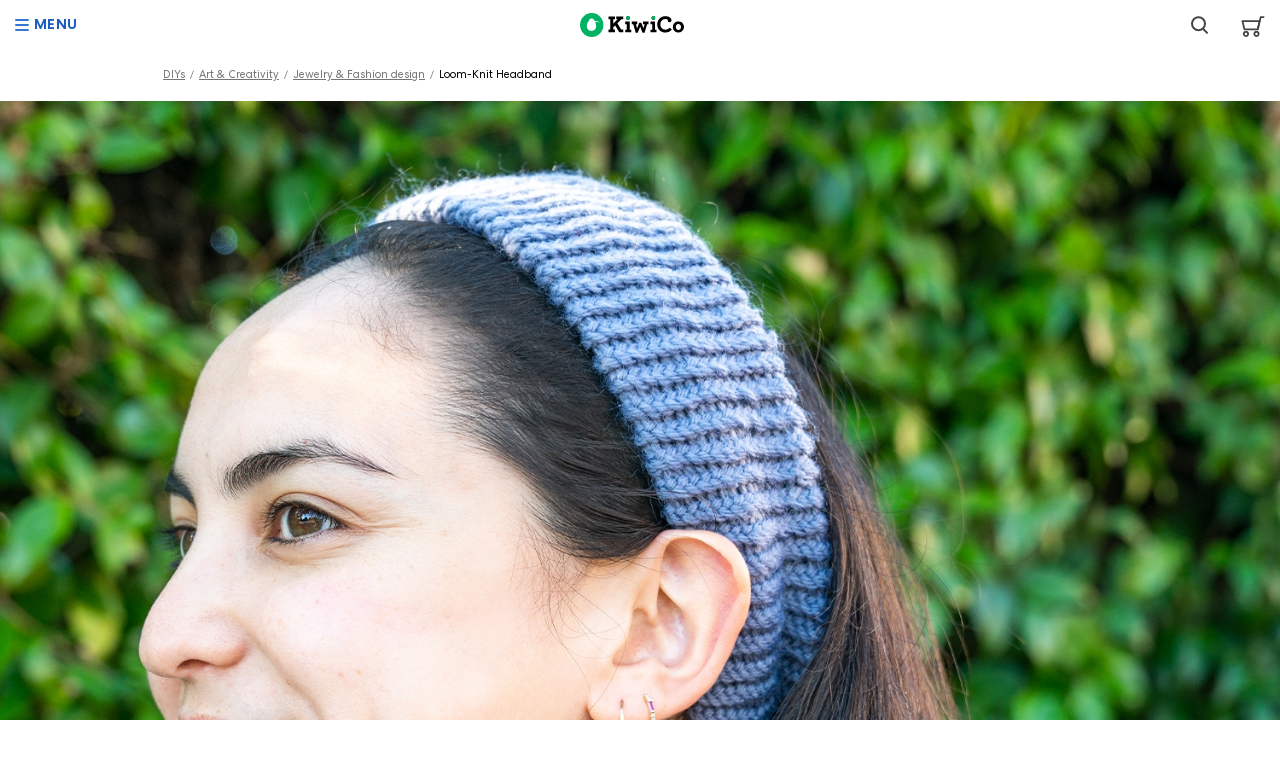

--- FILE ---
content_type: text/html; charset=utf-8
request_url: https://www.kiwico.com/diy/art-creativity/jewelry-fashion-design/loom-knit-headband
body_size: 144951
content:
<!DOCTYPE html><html lang="en"><head><meta charSet="utf-8" data-next-head=""/><meta name="viewport" content="initial-scale=1.0, width=device-width" class="jsx-ca390791c6972343" data-next-head=""/><link rel="apple-touch-icon" sizes="180x180" href="/static/images/global/apple-touch-icon.png" class="jsx-ca390791c6972343" data-next-head=""/><link rel="icon" type="image/png" sizes="32x32" href="/static/images/global/favicon-32x32.png" class="jsx-ca390791c6972343" data-next-head=""/><link rel="icon" type="image/png" sizes="16x16" href="/static/images/global/favicon-16x16.png" class="jsx-ca390791c6972343" data-next-head=""/><link rel="mask-icon" href="/static/images/global/safari-pinned-tab.svg" color="#1ab064" class="jsx-ca390791c6972343" data-next-head=""/><meta name="msapplication-TileColor" content="#da532c" class="jsx-ca390791c6972343" data-next-head=""/><link rel="shortcut icon" href="/static/images/global/favicon.ico" type="image/x-icon" class="jsx-ca390791c6972343" data-next-head=""/><meta property="fb:app_id" content="101042633356949" class="jsx-ca390791c6972343" data-next-head=""/><meta property="og:type" content="website" class="jsx-ca390791c6972343" data-next-head=""/><meta property="og:site_name" content="KiwiCo" class="jsx-ca390791c6972343" data-next-head=""/><meta name="theme-color" content="#07B261" class="jsx-ca390791c6972343" data-next-head=""/><link rel="preconnect dns-prefetch" href="https://icdn.kiwico.com" class="jsx-ca390791c6972343" data-next-head=""/><link rel="preconnect dns-prefetch" href="https://fonts.gstatic.com" class="jsx-ca390791c6972343" data-next-head=""/><link rel="preconnect dns-prefetch" href="https://www.google-analytics.com" class="jsx-ca390791c6972343" data-next-head=""/><link rel="preconnect dns-prefetch" href="https://api.mixpanel.com" class="jsx-ca390791c6972343" data-next-head=""/><link rel="preconnect dns-prefetch" href="https://cdn.mxpnl.com" class="jsx-ca390791c6972343" data-next-head=""/><link rel="preconnect dns-prefetch" href="https://cdn.segment.com" class="jsx-ca390791c6972343" data-next-head=""/><link rel="preconnect dns-prefetch" href="https://s.ytimg.com" class="jsx-ca390791c6972343" data-next-head=""/><link rel="preconnect dns-prefetch" href="https://yt3.ggpht.com" class="jsx-ca390791c6972343" data-next-head=""/><link rel="preconnect dns-prefetch" href="https://static.doubleclick.net" class="jsx-ca390791c6972343" data-next-head=""/><link rel="preconnect dns-prefetch" href="https://www.google.com" class="jsx-ca390791c6972343" data-next-head=""/><link rel="preconnect dns-prefetch" href="https://www.googletagmanager.com" class="jsx-ca390791c6972343" data-next-head=""/><link rel="preload" href="/static/spark/webfonts/CentraNo2-Book-Web.woff2" as="font" crossorigin="anonymous" class="jsx-ca390791c6972343" data-next-head=""/><link rel="preload" href="/static/spark/webfonts/CentraNo2-Bold-Web.woff2" as="font" crossorigin="anonymous" class="jsx-ca390791c6972343" data-next-head=""/><link rel="preload" href="/static/spark/webfonts/kiwi-icons.woff" as="font" crossorigin="anonymous" class="jsx-ca390791c6972343" data-next-head=""/><title data-next-head="">Loom-Knit Headband | DIY for Beginners | KiwiCo</title><meta property="og:title" content="Loom-Knit Headband | DIY for Beginners | KiwiCo" data-next-head=""/><meta name="description" content="Get hands-on with this Loom-Knit Headband DIY project for beginners! Learn everything you need to know with step-by-step instructions and create something awesome!" data-next-head=""/><meta property="og:description" content="Get hands-on with this Loom-Knit Headband DIY project for beginners! Learn everything you need to know with step-by-step instructions and create something awesome!" data-next-head=""/><meta name="keywords" content="loom-knit headband, loom-knit headband tutorial, diy for beginners" data-next-head=""/><meta property="og:image" content="https://csicdn.kiwico.com/v3/assets/blt5d966d0d1776691c/blt3f9b336d79bf552c/6192ee805bd3c6059d9382db/Loom_Knit_Headband_Hero2.jpg" data-next-head=""/><script id="kiwico-country" data-nscript="beforeInteractive">
        !function() { var xhr = new XMLHttpRequest(); xhr.onreadystatechange = function() { if (xhr.readyState === 4){ try { var response = JSON.parse(xhr.responseText); if (typeof window.kiwicoMeta === "undefined"){ window.kiwicoMeta = {}}; window.kiwicoMeta.country = response.data.country; window.kiwicoMeta.region = response.data.region; } catch(err) { /* do nothing, let the app fix itself */ } }};xhr.open('GET', 'https://www.kiwico.com/kereru/v1/meta', false);xhr.send();}();
      </script><script id="cj-event" data-nscript="beforeInteractive">
        (function cje() {
        var url = window.location.href;
        var urlParams = new URLSearchParams(new URL(url).search);
        var cjeId = urlParams.get("cjevent"); 
        if( cjeId ) {
          var now = new Date();
          var time = now.getTime();
          // ms * seconds -> days * approx days in 13 months
          var expireTime = time + 1000 * 86400 * 395;
          var thirteenMonths = new Date(expireTime);
          document.cookie = "cje=" + cjeId + "; expires='" + thirteenMonths.toUTCString() + "'; domain=.kiwico.com SameSite=None; Secure";
        }
        })();
      </script><script id="segment-init" data-nscript="beforeInteractive">!function(){var analytics=window.analytics=window.analytics||[];if(!analytics.initialize)if(analytics.invoked)window.console&&console.error&&console.error("Segment snippet included twice.");else{analytics.invoked=!0;analytics.methods=["trackSubmit","trackClick","trackLink","trackForm","pageview","identify","reset","group","track","ready","alias","debug","page","once","off","on","addSourceMiddleware","addIntegrationMiddleware","setAnonymousId","addDestinationMiddleware"];analytics.factory=function(e){return function(){var t=Array.prototype.slice.call(arguments);t.unshift(e);analytics.push(t);return analytics}};for(var e=0;e<analytics.methods.length;e++){var key=analytics.methods[e];analytics[key]=analytics.factory(key)}analytics.load=function(key,e){var t=document.createElement("script");t.type="text/javascript";t.async=!0;t.src="https://cdn.segment.com/analytics.js/v1/" + key + "/analytics.min.js";var n=document.getElementsByTagName("script")[0];n.parentNode.insertBefore(t,n);analytics._loadOptions=e};analytics._writeKey="RWTO2u0fYsjpTILa0gW0M4z7ml6fgtsX";;analytics.SNIPPET_VERSION="4.15.3";
                ;
              }}();</script><link rel="preload" href="/_next/static/chunks/e9ab21d34383a077.css" as="style"/><link rel="stylesheet" href="/_next/static/chunks/e9ab21d34383a077.css" data-n-g=""/><noscript data-n-css=""></noscript><script defer="" src="/_next/static/chunks/2a9adc305b4ff466.js"></script><script src="/_next/static/chunks/9ff5d10004849f89.js" defer=""></script><script src="/_next/static/chunks/3ca7fb6b055d3ddb.js" defer=""></script><script src="/_next/static/chunks/a9ad648996ed460c.js" defer=""></script><script src="/_next/static/chunks/9c09ee2766217e73.js" defer=""></script><script src="/_next/static/chunks/7797903a498c6bb6.js" defer=""></script><script src="/_next/static/chunks/4b3e6af63edcaee8.js" defer=""></script><script src="/_next/static/chunks/45942c770485c76b.js" defer=""></script><script src="/_next/static/chunks/4ddf20f7e03b3513.js" defer=""></script><script src="/_next/static/chunks/0f743c76921ee310.js" defer=""></script><script src="/_next/static/chunks/10086c5be3e985e6.js" defer=""></script><script src="/_next/static/chunks/21899c146c47d5f4.js" defer=""></script><script src="/_next/static/chunks/6a25723612dd8bad.js" defer=""></script><script src="/_next/static/chunks/turbopack-4765deaf09c445a2.js" defer=""></script><script src="/_next/static/chunks/4152af515fc8293b.js" defer=""></script><script src="/_next/static/chunks/12b1378c87a411c9.js" defer=""></script><script src="/_next/static/chunks/a753516ed63c7f86.js" defer=""></script><script src="/_next/static/chunks/14c2f4ebf0bd38e9.js" defer=""></script><script src="/_next/static/chunks/576d6f1e1cc44356.js" defer=""></script><script src="/_next/static/chunks/8a845902a11fccaf.js" defer=""></script><script src="/_next/static/chunks/707c59a8c5609218.js" defer=""></script><script src="/_next/static/chunks/c90f724dba528c45.js" defer=""></script><script src="/_next/static/chunks/bdbc74fe8d83344f.js" defer=""></script><script src="/_next/static/chunks/9de39c3eb35559cf.js" defer=""></script><script src="/_next/static/chunks/789fec0d41af2a46.js" defer=""></script><script src="/_next/static/chunks/a16f0da07a197432.js" defer=""></script><script src="/_next/static/chunks/9f358ff753bdf72b.js" defer=""></script><script src="/_next/static/chunks/3da4cf5b4a5581bc.js" defer=""></script><script src="/_next/static/chunks/c3a82c285b63d01d.js" defer=""></script><script src="/_next/static/chunks/e74f381499cb3798.js" defer=""></script><script src="/_next/static/chunks/e75adc0deef44514.js" defer=""></script><script src="/_next/static/chunks/27522060a219af99.js" defer=""></script><script src="/_next/static/chunks/6a6c66bdfd03279d.js" defer=""></script><script src="/_next/static/chunks/b4697d2860ba894c.js" defer=""></script><script src="/_next/static/chunks/6b2df5cfc3066101.js" defer=""></script><script src="/_next/static/chunks/c92a456d06737b24.js" defer=""></script><script src="/_next/static/chunks/2db41684850c8efc.js" defer=""></script><script src="/_next/static/chunks/dbe3d92509d2700e.js" defer=""></script><script src="/_next/static/chunks/97df76a5054017ac.js" defer=""></script><script src="/_next/static/chunks/fcdc891844b8c961.js" defer=""></script><script src="/_next/static/chunks/d79de1bb3786d278.js" defer=""></script><script src="/_next/static/chunks/c20ad4fff01777bc.js" defer=""></script><script src="/_next/static/chunks/turbopack-be2c832843784ed4.js" defer=""></script><script src="/_next/static/vX5C-0h8ii9b_yXgfk3fl/_ssgManifest.js" defer=""></script><script src="/_next/static/vX5C-0h8ii9b_yXgfk3fl/_buildManifest.js" defer=""></script><style id="__jsx-1512428787">.type.jsx-1512428787{display:block}</style><style id="__jsx-3450775039">.type.jsx-3450775039{max-width:100%;font-family:Centra,Arial,Helvetica,Verdana,sans-serif;font-weight:400}.type--lh-none.jsx-3450775039{line-height:0}.type--lh-small.jsx-3450775039{line-height:1.2em}.type--lh-default.jsx-3450775039{line-height:1.5em}.type--color-default.jsx-3450775039{color:rgb(0,0,0)}.type--color-error.jsx-3450775039{color:rgb(219,45,86)}.type--color-light.jsx-3450775039{color:rgb(68,68,68)}.type--color-secondary.jsx-3450775039{color:rgba(0,0,0,0.54)}.type--color-tertiary.jsx-3450775039{color:rgba(0,0,0,0.54)}.type--align-left.jsx-3450775039{text-align:left}.type--align-right.jsx-3450775039{text-align:right}.type--align-center.jsx-3450775039{text-align:center}.type--clickable.jsx-3450775039{color:rgb(29,95,191);cursor:pointer}.type--clickable.jsx-3450775039:hover,.type--clickable.jsx-3450775039:focus,.type--clickable.jsx-3450775039:active{color:rgb(23,74,149)}.type--color-reverse.jsx-3450775039{color:rgb(255,255,255)}.type--color-secondary.type--clickable.jsx-3450775039{color:rgb(23,74,149)}.type--color-secondary.type--clickable.jsx-3450775039:hover,.type--color-secondary.type--clickable.jsx-3450775039:focus,.type--color-secondary.type--clickable.jsx-3450775039:active{color:rgb(56,91,142)}.type--color-tertiary.type--clickable.jsx-3450775039{color:rgb(0,0,0);text-decoration:none}.type--color-tertiary.type--clickable.jsx-3450775039:hover,.type--color-tertiary.type--clickable.jsx-3450775039:focus,.type--color-tertiary.type--clickable.jsx-3450775039:active{color:rgb(29,95,191);text-decoration:none}.type--color-reverse.type--clickable.jsx-3450775039{color:rgb(255,255,255)}.type--color-reverse.type--clickable.jsx-3450775039:hover,.type--color-reverse.type--clickable.jsx-3450775039:focus,.type--color-reverse.type--clickable.jsx-3450775039:active{color:rgba(255,255,255,0.7)}.type--inline.jsx-3450775039{display:inline}.type--block.jsx-3450775039{display:block}.type--clickable.jsx-3450775039{text-decoration:underline}.type--clickable.type--standalone.jsx-3450775039{font-weight:700}.type--clickable.type--has-graphic.jsx-3450775039{font-weight:700;text-decoration:none}.type--clickable.type--in-card.jsx-3450775039{font-weight:400;text-decoration:none}.type--clickable.jsx-3450775039:hover,.type--clickable.jsx-3450775039:focus,.type--clickable.jsx-3450775039:active{text-decoration:underline}.type--clickable.type--in-card.jsx-3450775039:hover,.type--clickable.type--in-card.jsx-3450775039:focus,.type--clickable.type--in-card.jsx-3450775039:active{text-decoration:none}.type--space-under-none.jsx-3450775039{margin-bottom:0}.type--space-under-tiny.jsx-3450775039{margin-bottom:0.3125rem}.type--space-under-smaller.jsx-3450775039{margin-bottom:0.625rem}.type--space-under-small.jsx-3450775039{margin-bottom:0.9375rem}.type--space-under-default.jsx-3450775039{margin-bottom:1.25rem}.type--space-under-large.jsx-3450775039{margin-bottom:1.875rem}.type--space-under-larger.jsx-3450775039{margin-bottom:2.5rem}.type--space-under-jumbo.jsx-3450775039{margin-bottom:3.75rem}.type--uppercase.jsx-3450775039{text-transform:uppercase;letter-spacing:.03em}.type-body-d.jsx-3450775039{font-size:1rem}.type-body-m.jsx-3450775039{font-size:0.625rem}.type-body-t.jsx-3450775039{font-size:0.6875rem}.type-body-s.jsx-3450775039{font-size:0.875rem}.type-body-S.jsx-3450775039{font-size:0.75rem}.type-body-l.jsx-3450775039{font-size:1.125rem;line-height:1.66666666667}.type-body-L.jsx-3450775039{font-size:1.25rem}.type-attribution-d.jsx-3450775039{font-size:0.6875rem;text-transform:uppercase}.type-attribution-s.jsx-3450775039{font-size:0.5625rem}.type-heading.jsx-3450775039{font-weight:700;line-height:1.2em}.type-heading-m.jsx-3450775039{font-size:0.6875rem}.type-heading-t.jsx-3450775039{font-size:1.125rem}.type-heading-S.jsx-3450775039{font-size:1.25rem}.type-heading-s.jsx-3450775039{font-size:1.5rem}.type-heading-d.jsx-3450775039{font-size:1.75rem}.type-heading-l.jsx-3450775039{font-size:2.25rem}.type-accent.jsx-3450775039{letter-spacing:-.5px;font-family:Cherry,cursive}.type-accent-m.jsx-3450775039{font-size:0.5625rem}.type-accent-S.jsx-3450775039{font-size:0.875rem}.type-accent-s.jsx-3450775039{font-size:1rem}.type-accent-d.jsx-3450775039{font-size:1.125rem}.type-accent-l.jsx-3450775039{font-size:1.25rem}.type-accent-L.jsx-3450775039{font-size:1.5rem}@media (width>=45.625rem){.type-body-d.jsx-3450775039{font-size:1rem}.type-body-m.jsx-3450775039{font-size:0.625rem}.type-body-t.jsx-3450775039{font-size:0.6875rem}.type-body-s.jsx-3450775039{font-size:0.875rem}.type-body-S.jsx-3450775039{font-size:0.75rem}.type-body-l.jsx-3450775039{font-size:1.125rem}.type-body-L.jsx-3450775039{font-size:1.25rem}.type-attribution-d.jsx-3450775039{font-size:0.6875rem;text-transform:uppercase}.type-attribution-s.jsx-3450775039{font-size:0.5625rem}.type-heading-m.jsx-3450775039{font-size:0.6875rem}.type-heading-t.jsx-3450775039{font-size:1.125rem}.type-heading-S.jsx-3450775039{font-size:1.25rem}.type-heading-s.jsx-3450775039{font-size:1.5rem}.type-heading-d.jsx-3450775039{font-size:2.5rem}.type-heading-l.jsx-3450775039{font-size:3rem}.type-accent-m.jsx-3450775039{font-size:0.5625rem}.type-accent-S.jsx-3450775039{font-size:0.875rem}.type-accent-s.jsx-3450775039{font-size:1rem}.type-accent-d.jsx-3450775039{font-size:1.125rem}.type-accent-l.jsx-3450775039{font-size:1.25rem}.type-accent-L.jsx-3450775039{font-size:1.5rem}}</style><style id="__jsx-1955894296">.menu-button.jsx-1955894296{left:0.625rem;color:rgb(29,95,191);align-items:center;display:flex}.menu-button.jsx-1955894296:active,.menu-button.jsx-1955894296:focus,.menu-button.jsx-1955894296:focus-visible{outline:none}.menu-button.jsx-1955894296:hover,.menu-button.jsx-1955894296:focus-visible{color:rgb(23,74,149)}.menu-button__icon.jsx-1955894296{width:.875rem;height:.75rem;margin-right:0.3125rem}.menu-button__icon.jsx-1955894296:before{content:"";vertical-align:super;background:50%/cover no-repeat;width:100%;height:100%;transition:all .1s ease-in-out;display:inline-block}.menu-button__icon--closed.jsx-1955894296:before{background-image:url(https://icdn.kiwico.com/site/search/menu-icon.svg);transform:rotate(0)}.menu-button__icon--open.jsx-1955894296:before{background-image:url(https://icdn.kiwico.com/site/search/menu-x.svg);width:.6875rem;height:.6875rem;transform:rotate(-90deg)}</style><style id="__jsx-1215669243">.search-toggle__container.jsx-1215669243{vertical-align:top;cursor:pointer;z-index:10;padding:0.9375rem;padding-left:0}.magnifier-icon.jsx-1215669243{display:block;transform:translateY(.2rem)}@media (width>=730px){.search-toggle__container.jsx-1215669243{padding:0.625rem;margin-right:0.625rem;padding-left:0}}@media (width>=768px){.search-toggle__container--deprecated.jsx-1215669243{margin-right:0}}</style><style id="__jsx-785975378">.nav__search.jsx-785975378,.nav__search-bar.jsx-785975378{flex-wrap:nowrap;align-items:center;display:flex}.nav__search-bar.jsx-785975378{position:absolute;top:0;bottom:0;right:0;overflow:hidden}.nav__search-button.jsx-785975378{opacity:1;max-width:2.7rem;padding:.1875rem 0;transition:opacity .5s}.nav__search--expanded.jsx-785975378 .nav__search-button.jsx-785975378{opacity:0;transition:opacity .2s}.nav__search-close.jsx-785975378{color:rgb(29,95,191);overflow:hidden}.nav__search-close.jsx-785975378:hover{color:rgb(23,74,149)}.nav__search-close.jsx-785975378:focus-visible{color:rgb(23,74,149)}.nav__search-bar.jsx-785975378,.nav__search-close.jsx-785975378{max-width:0;padding-left:0;transition:max-width .3s,padding .3s}.nav__search--expanded.jsx-785975378 .nav__search-bar.jsx-785975378{padding-left:3.75rem}.nav__search--expanded.jsx-785975378 .nav__search-bar.jsx-785975378,.nav__search--expanded.jsx-785975378 .nav__search-close.jsx-785975378{max-width:26rem;transition:max-width .5s,padding .2s}.nav__search-bar.jsx-785975378:before{content:"";z-index:0;background:linear-gradient(270deg,#fff,#fff 65%,#fff0);width:5rem;position:absolute;top:1px;bottom:2px;left:0}@media (width>=730px){.nav__search-button.jsx-785975378{padding:.5rem 0}}@media (width>=910px){.nav__search.jsx-785975378{position:relative}.nav__search--expanded.jsx-785975378 .nav__search-bar.jsx-785975378{overflow:unset}}@media (width>=1170px){.nav__search--expandable.jsx-785975378 .nav__search-button.jsx-785975378{opacity:0;pointer-events:none}.nav__search--expandable.jsx-785975378 .nav__search-bar.jsx-785975378{max-width:12rem;margin-right:1.25rem;padding-left:2px;padding-right:2px;transition:max-width .5s,padding .2s,margin .2s}.nav__search--expandable.nav__search--expanded.jsx-785975378 .nav__search-bar.jsx-785975378{padding-left:3.75rem;margin-right:0.625rem;transition:max-width .5s,padding .2s,margin .5s}.nav__search--collapsed.jsx-785975378 .nav__search-bar.jsx-785975378:before{display:none}.nav__search--expanded.jsx-785975378 .nav__search-bar.jsx-785975378,.nav__search--expanded.jsx-785975378{max-width:26rem}}</style><style id="__jsx-288d1d7bcfd32578">.arrow.jsx-288d1d7bcfd32578{margin-left:.25rem;line-height:0;transition:transform .2s;display:inline-block;transform:scale(.85)rotate(0)}.arrow--up.jsx-288d1d7bcfd32578{transform:scale(.85)rotate(-180deg)translateY(1px)}</style><style id="__jsx-2622551128">.trigger.jsx-2622551128{width:100%;display:block}.trigger.jsx-2622551128:focus-visible .text.jsx-2622551128{color:rgb(29,95,191)}.trigger.jsx-2622551128:focus{outline:none}.text.jsx-2622551128{justify-content:space-between;align-items:center;width:100%;transition:margin .2s;display:flex}.text--primary.jsx-2622551128{color:rgb(29,95,191);font-weight:700}.text--primary.jsx-2622551128:focus-visible{color:rgb(23,74,149)}.text--secondary.jsx-2622551128{color:rgb(102,102,102)}.text--secondary.jsx-2622551128:focus-visible{color:rgb(29,95,191)}.text--active.jsx-2622551128{color:rgb(29,95,191);margin-bottom:1rem}</style><style id="__jsx-4254435954">.sub-item.jsx-4254435954{width:100%;max-width:100%;padding:0.625rem;background:rgb(255,255,255);background-color:rgba(20,191,163,0.1);z-index:1;color:inherit;border-radius:.5rem;align-items:center;gap:.75rem;text-decoration:none;display:flex;position:relative}.sub-item.jsx-4254435954 img.jsx-4254435954{object-fit:contain;width:1.875rem}.sub-item__name.jsx-4254435954{flex-direction:column;align-items:flex-start;width:max-content;line-height:1.2;display:flex}.sub-item__name.jsx-4254435954 h4.jsx-4254435954{white-space:nowrap;margin:0;font-size:.9375rem}.sub-item__name.jsx-4254435954 p.jsx-4254435954{color:rgb(68,68,68);font-size:.75rem}.sub-item__age.jsx-4254435954{text-align:center;background:rgb(255,255,255);border-radius:.25rem;width:5.95rem;margin-left:auto;padding:.25rem .5rem;font-size:.875rem;line-height:1.5}.sub-item.jsx-4254435954:hover{box-shadow:inset 0px 0px 0px 1.5px rgb(20,191,163);transition:box-shadow .3s}</style><style id="__jsx-2001929170">.sub-item.jsx-2001929170{width:100%;max-width:100%;padding:0.625rem;background:rgb(255,255,255);background-color:rgba(247,207,28,0.1);z-index:1;color:inherit;border-radius:.5rem;align-items:center;gap:.75rem;text-decoration:none;display:flex;position:relative}.sub-item.jsx-2001929170 img.jsx-2001929170{object-fit:contain;width:1.875rem}.sub-item__name.jsx-2001929170{flex-direction:column;align-items:flex-start;width:max-content;line-height:1.2;display:flex}.sub-item__name.jsx-2001929170 h4.jsx-2001929170{white-space:nowrap;margin:0;font-size:.9375rem}.sub-item__name.jsx-2001929170 p.jsx-2001929170{color:rgb(68,68,68);font-size:.75rem}.sub-item__age.jsx-2001929170{text-align:center;background:rgb(255,255,255);border-radius:.25rem;width:5.95rem;margin-left:auto;padding:.25rem .5rem;font-size:.875rem;line-height:1.5}.sub-item.jsx-2001929170:hover{box-shadow:inset 0px 0px 0px 1.5px rgb(247,207,28);transition:box-shadow .3s}</style><style id="__jsx-3109641298">.sub-item.jsx-3109641298{width:100%;max-width:100%;padding:0.625rem;background:rgb(255,255,255);background-color:rgba(176,197,76,0.1);z-index:1;color:inherit;border-radius:.5rem;align-items:center;gap:.75rem;text-decoration:none;display:flex;position:relative}.sub-item.jsx-3109641298 img.jsx-3109641298{object-fit:contain;width:1.875rem}.sub-item__name.jsx-3109641298{flex-direction:column;align-items:flex-start;width:max-content;line-height:1.2;display:flex}.sub-item__name.jsx-3109641298 h4.jsx-3109641298{white-space:nowrap;margin:0;font-size:.9375rem}.sub-item__name.jsx-3109641298 p.jsx-3109641298{color:rgb(68,68,68);font-size:.75rem}.sub-item__age.jsx-3109641298{text-align:center;background:rgb(255,255,255);border-radius:.25rem;width:5.95rem;margin-left:auto;padding:.25rem .5rem;font-size:.875rem;line-height:1.5}.sub-item.jsx-3109641298:hover{box-shadow:inset 0px 0px 0px 1.5px rgb(176,197,76);transition:box-shadow .3s}</style><style id="__jsx-3852984210">.sub-item.jsx-3852984210{width:100%;max-width:100%;padding:0.625rem;background:rgb(255,255,255);background-color:rgba(146,71,153,0.1);z-index:1;color:inherit;border-radius:.5rem;align-items:center;gap:.75rem;text-decoration:none;display:flex;position:relative}.sub-item.jsx-3852984210 img.jsx-3852984210{object-fit:contain;width:1.875rem}.sub-item__name.jsx-3852984210{flex-direction:column;align-items:flex-start;width:max-content;line-height:1.2;display:flex}.sub-item__name.jsx-3852984210 h4.jsx-3852984210{white-space:nowrap;margin:0;font-size:.9375rem}.sub-item__name.jsx-3852984210 p.jsx-3852984210{color:rgb(68,68,68);font-size:.75rem}.sub-item__age.jsx-3852984210{text-align:center;background:rgb(255,255,255);border-radius:.25rem;width:5.95rem;margin-left:auto;padding:.25rem .5rem;font-size:.875rem;line-height:1.5}.sub-item.jsx-3852984210:hover{box-shadow:inset 0px 0px 0px 1.5px rgb(146,71,153);transition:box-shadow .3s}</style><style id="__jsx-1147780754">.sub-item.jsx-1147780754{width:100%;max-width:100%;padding:0.625rem;background:rgb(255,255,255);background-color:rgba(42,112,147,0.1);z-index:1;color:inherit;border-radius:.5rem;align-items:center;gap:.75rem;text-decoration:none;display:flex;position:relative}.sub-item.jsx-1147780754 img.jsx-1147780754{object-fit:contain;width:1.875rem}.sub-item__name.jsx-1147780754{flex-direction:column;align-items:flex-start;width:max-content;line-height:1.2;display:flex}.sub-item__name.jsx-1147780754 h4.jsx-1147780754{white-space:nowrap;margin:0;font-size:.9375rem}.sub-item__name.jsx-1147780754 p.jsx-1147780754{color:rgb(68,68,68);font-size:.75rem}.sub-item__age.jsx-1147780754{text-align:center;background:rgb(255,255,255);border-radius:.25rem;width:5.95rem;margin-left:auto;padding:.25rem .5rem;font-size:.875rem;line-height:1.5}.sub-item.jsx-1147780754:hover{box-shadow:inset 0px 0px 0px 1.5px rgb(42,112,147);transition:box-shadow .3s}</style><style id="__jsx-1703008242">.sub-item.jsx-1703008242{width:100%;max-width:100%;padding:0.625rem;background:rgb(255,255,255);background-color:rgba(240,88,36,0.1);z-index:1;color:inherit;border-radius:.5rem;align-items:center;gap:.75rem;text-decoration:none;display:flex;position:relative}.sub-item.jsx-1703008242 img.jsx-1703008242{object-fit:contain;width:1.875rem}.sub-item__name.jsx-1703008242{flex-direction:column;align-items:flex-start;width:max-content;line-height:1.2;display:flex}.sub-item__name.jsx-1703008242 h4.jsx-1703008242{white-space:nowrap;margin:0;font-size:.9375rem}.sub-item__name.jsx-1703008242 p.jsx-1703008242{color:rgb(68,68,68);font-size:.75rem}.sub-item__age.jsx-1703008242{text-align:center;background:rgb(255,255,255);border-radius:.25rem;width:5.95rem;margin-left:auto;padding:.25rem .5rem;font-size:.875rem;line-height:1.5}.sub-item.jsx-1703008242:hover{box-shadow:inset 0px 0px 0px 1.5px rgb(240,88,36);transition:box-shadow .3s}</style><style id="__jsx-1479342002">.sub-item.jsx-1479342002{width:100%;max-width:100%;padding:0.625rem;background:rgb(255,255,255);background-color:rgba(144,19,30,0.1);z-index:1;color:inherit;border-radius:.5rem;align-items:center;gap:.75rem;text-decoration:none;display:flex;position:relative}.sub-item.jsx-1479342002 img.jsx-1479342002{object-fit:contain;width:1.875rem}.sub-item__name.jsx-1479342002{flex-direction:column;align-items:flex-start;width:max-content;line-height:1.2;display:flex}.sub-item__name.jsx-1479342002 h4.jsx-1479342002{white-space:nowrap;margin:0;font-size:.9375rem}.sub-item__name.jsx-1479342002 p.jsx-1479342002{color:rgb(68,68,68);font-size:.75rem}.sub-item__age.jsx-1479342002{text-align:center;background:rgb(255,255,255);border-radius:.25rem;width:5.95rem;margin-left:auto;padding:.25rem .5rem;font-size:.875rem;line-height:1.5}.sub-item.jsx-1479342002:hover{box-shadow:inset 0px 0px 0px 1.5px rgb(144,19,30);transition:box-shadow .3s}</style><style id="__jsx-987093106">.sub-item.jsx-987093106{width:100%;max-width:100%;padding:0.625rem;background:rgb(255,255,255);background-color:rgba(101,114,120,0.1);z-index:1;color:inherit;border-radius:.5rem;align-items:center;gap:.75rem;text-decoration:none;display:flex;position:relative}.sub-item.jsx-987093106 img.jsx-987093106{object-fit:contain;width:1.875rem}.sub-item__name.jsx-987093106{flex-direction:column;align-items:flex-start;width:max-content;line-height:1.2;display:flex}.sub-item__name.jsx-987093106 h4.jsx-987093106{white-space:nowrap;margin:0;font-size:.9375rem}.sub-item__name.jsx-987093106 p.jsx-987093106{color:rgb(68,68,68);font-size:.75rem}.sub-item__age.jsx-987093106{text-align:center;background:rgb(255,255,255);border-radius:.25rem;width:5.95rem;margin-left:auto;padding:.25rem .5rem;font-size:.875rem;line-height:1.5}.sub-item.jsx-987093106:hover{box-shadow:inset 0px 0px 0px 1.5px rgb(101,114,120);transition:box-shadow .3s}</style><style id="__jsx-5a10daa76d3e21a3">.items-grid.jsx-5a10daa76d3e21a3{grid-row-gap:.75rem;margin-bottom:1rem;display:grid}</style><style id="__jsx-1892182522">.ages.jsx-1892182522{grid-row-gap:.75rem;display:grid}.age-link.jsx-1892182522{color:rgb(0,0,0);grid-column-gap:.875rem;grid-template-columns:auto 1fr;align-items:center;height:2.5rem;text-decoration:none;display:grid}.age-link.jsx-1892182522:hover{color:rgb(29,95,191)}.age-link.jsx-1892182522:focus-visible{color:rgb(29,95,191)}.age-icon.jsx-1892182522{height:2rem}</style><style id="__jsx-2102244882">.mobile-divider.jsx-2102244882{background-image:linear-gradient(to right,rgb(0,0,0) 20%,#fff0 0%);background-position:bottom;background-repeat:repeat-x;background-size:5px 1px;height:1px;margin-bottom:.75rem}.categories.jsx-2102244882{grid-row-gap:0.3125rem;align-content:start;min-width:11.875rem;display:grid}.category-link.jsx-2102244882{color:rgb(0,0,0);grid-column-gap:0.625rem;grid-template-columns:auto 1fr;align-items:center;height:2.5rem;text-decoration:none;display:grid}.category-link.jsx-2102244882:hover{color:rgb(29,95,191)}.category-link.jsx-2102244882:focus-visible{color:rgb(29,95,191)}.categories--top.jsx-2102244882{margin-bottom:.75rem}@media (width>=910px){.categories-wrapper.jsx-2102244882{grid-template-columns:1fr auto;display:grid}.categories--right.jsx-2102244882{padding-left:1.25rem;margin-left:2rem;position:relative}.categories--right.jsx-2102244882:before{content:"";background-image:linear-gradient(rgb(0,0,0) 20%,#fff0 0%);background-position:100%;background-repeat:repeat-y;background-size:1px 5px;width:1px;height:100%;display:block;position:absolute;left:-1rem}}</style><style id="__jsx-959001898">.nav-links.jsx-959001898{grid-row-gap:.75rem;min-width:9.375rem;display:grid}.nav-link.jsx-959001898{color:rgb(0,0,0);grid-column-gap:.875rem;align-items:center;height:2.5rem;text-decoration:none;display:grid}.nav-link.jsx-959001898:hover{color:rgb(29,95,191)}.nav-link.jsx-959001898:focus-visible{color:rgb(29,95,191)}.category-icon.jsx-959001898{height:1.25rem}</style><style id="__jsx-1057598175">.icon.jsx-1057598175{transform-origin:0 0;transform:scale(1)}</style><style id="__jsx-132498736">.form__wrapper.jsx-132498736,.form__substitute.jsx-132498736{background:rgb(255,255,255);border:1px solid rgba(0,0,0,0.25);border-radius:6px;padding:0.625rem;transition:box-shadow .2s,border .2s;display:block;box-shadow:inset 0 0 0 1px #0000}.form__wrapper--border-transparent.jsx-132498736{border-color:#0000}.form__wrapper--join-left.jsx-132498736{border-radius:0 6px 6px 0}.form__wrapper--join-right.jsx-132498736{border-radius:6px 0 0 6px}.form__wrapper--join-both.jsx-132498736{border-radius:0}.form__wrapper--join-divider-slash.form__wrapper--join-left.jsx-132498736{border-left:0;box-shadow:inset -1px 0 0 1px #0000}.form__wrapper--join-divider-slash.form__wrapper--join-right.jsx-132498736{border-right:0;box-shadow:inset 1px 0 0 1px #0000}.form__wrapper--join-divider-slash.form__wrapper--join-both.jsx-132498736{border-left:0;border-right:0;box-shadow:inset 0 0 0 1px #0000}.form__wrapper--join-divider-slash.form__wrapper--join-right.form__wrapper--focused.jsx-132498736{padding-left:calc(0.625rem + 1px);box-shadow:1px 0px 0px 1px rgb(0,171,95) inset;border-left:#0000}.form__wrapper--join-divider-slash.form__wrapper--join-left.form__wrapper--focused.jsx-132498736{padding-right:calc(0.625rem + 1px);box-shadow:-1px 0px 0px 1px rgb(0,171,95) inset;border-right:#0000}.form__wrapper--join-divider-slash.form__wrapper--join-both.form__wrapper--focused.jsx-132498736{box-shadow:inset 0px 2px 0px -1px rgb(0,171,95),inset 0px -2px 0px -1px rgb(0,171,95);border-left:#0000;border-right:#0000}</style><style id="__jsx-3025697233">label.jsx-3025697233,.form__substitute.jsx-3025697233,.form__wrapper--has-substitute.jsx-3025697233{color:rgb(0,0,0);line-height:0;cursor:pointer;align-items:center;width:100%;margin:0;display:flex;position:relative}.form__wrapper--has-substitute.jsx-3025697233{flex-direction:row;align-items:center}.form__substitute.jsx-3025697233{margin-right:0.625rem}</style><style id="__jsx-1870775564">.form__wrapper--focused.jsx-1870775564,.form__wrapper--checked.jsx-1870775564{box-shadow:0px 0px 0px 1px rgb(0,171,95) inset;border-color:rgb(0,171,95)}.form__wrapper--has-shadow.jsx-1870775564{border-color:#0000;box-shadow:1px 1px 3px #0006}.form__wrapper--has-shadow.form__wrapper--valid.jsx-1870775564{border-color:#0000}.form__wrapper--focused.form__wrapper--has-shadow.jsx-1870775564,.form__wrapper--checked.form__wrapper--has-shadow.jsx-1870775564{box-shadow:0px 0px 0px 1px rgb(0,171,95) inset,1px 1px 3px #0006;border-color:rgb(0,171,95)}.form__wrapper--invalid.jsx-1870775564{border-color:rgb(219,45,86)}.form__wrapper--invalid.form__wrapper--focused.jsx-1870775564{box-shadow:0px 0px 0px 1px rgb(219,45,86) inset}.form__wrapper--valid.jsx-1870775564{border-color:rgb(0,171,95)}.form__wrapper--disabled.jsx-1870775564{border-color:rgb(217,217,217);cursor:not-allowed;color:rgb(217,217,217)}.form__wrapper--disabled.form__wrapper.jsx-1870775564{background-color:rgb(239,239,239)}.form__wrapper--disabled.jsx-1870775564 .form__substitute.jsx-1870775564{background-color:rgb(239,239,239)}.form__wrapper--disabled.jsx-1870775564 .jsx-1870775564{cursor:not-allowed}.form__wrapper--disabled.jsx-1870775564 .form__field.jsx-1870775564{color:rgb(217,217,217)}.form__field.jsx-1870775564{color:rgb(0,0,0);cursor:pointer;font-size:1.125rem;-webkit-appearance:none;-moz-appearance:none;background:0 0;border:0;width:100%;height:1.167em;margin:0;padding:0;font-family:inherit;line-height:1.167em;display:block}.form__field.jsx-1870775564::-webkit-input-placeholder{color:rgba(0,0,0,0.54)}.form__field.jsx-1870775564::-moz-placeholder{color:rgba(0,0,0,0.54)}.form__field.jsx-1870775564:-ms-placeholder-shown{color:rgba(0,0,0,0.54)}.form__field.jsx-1870775564:-moz-placeholder-shown{color:rgba(0,0,0,0.54)}.form__field.jsx-1870775564:focus{outline:none}.form__field--hidden.jsx-1870775564{position:absolute;left:-9999px}.form__label--required.jsx-1870775564{color:rgb(219,45,86)}.form__label--valid.jsx-1870775564{float:right;width:1em;height:1em;margin-left:.25em;display:inline-block}.form__label--optional.jsx-1870775564{color:rgba(0,0,0,0.54)}.space-under--none.jsx-1870775564{margin-bottom:0}.space-under--tiny.jsx-1870775564{margin-bottom:0.3125rem}.space-under--default.jsx-1870775564{margin-bottom:1.25rem}.space-under--actual-small.jsx-1870775564{margin-bottom:0.9375rem}.space-under--small.jsx-1870775564{margin-bottom:0.625rem}.space-under--large.jsx-1870775564{margin-bottom:1.875rem}.space-under--larger.jsx-1870775564{margin-bottom:2.5rem}.form__substitute.jsx-1870775564{cursor:pointer;width:1.5rem;min-width:1.5rem;max-width:1.5rem;height:1.5rem;min-height:1.5rem;max-height:1.5rem;margin-right:0.625rem;padding:0}.form__wrapper--has-substitute.jsx-1870775564:not(.form__wrapper){box-shadow:none}.form__wrapper.form__wrapper--focused.jsx-1870775564 .form__substitute.jsx-1870775564{border-color:rgb(0,0,0)}.form__substitute__children.jsx-1870775564{width:100%}.form__wrapper--disabled.jsx-1870775564 .form__substitute__children.jsx-1870775564{opacity:.5}.form__substitute__children--background-dark.jsx-1870775564{color:rgb(255,255,255)}.form__substitute--checked.jsx-1870775564{border-color:rgb(0,0,0)}.form__wrapper--focused.jsx-1870775564 .form__substitute--checkbox.jsx-1870775564{border-color:rgb(0,171,95)}.form__substitute--checkbox__check.jsx-1870775564{z-index:1;opacity:0;padding:0.3125rem;justify-content:center;align-items:center;transition:opacity .2s,transform .2s;display:flex;position:absolute;inset:0;transform:translateY(-50%)}.form__substitute--checked.jsx-1870775564 .form__substitute--checkbox__check.jsx-1870775564{opacity:1;transform:translateY(0)}.form__substitute--radio.jsx-1870775564{border-radius:50%}.form__wrapper--focused.jsx-1870775564 .form__substitute--radio.jsx-1870775564{border-color:rgb(0,171,95)}.form__substitute--radio__fill.jsx-1870775564{background:rgb(29,95,191);border:solid .25em rgb(255,255,255);border-radius:50%;width:100%;height:100%;transition:transform .2s;position:absolute;inset:0;transform:scale(0)}.form__substitute--checked.jsx-1870775564 .form__substitute--radio__fill.jsx-1870775564{transform:scale(1)}.form__wrapper--disabled.jsx-1870775564 .form__substitute--radio__fill.jsx-1870775564{background:rgb(217,217,217)}.form__wrapper--border-transparent.jsx-1870775564 .form__substitute.jsx-1870775564{border-color:#0000}.form__field--textarea.jsx-1870775564{resize:vertical;min-width:100%;max-width:100%;height:5em;min-height:1.5em;max-height:10em;line-height:1.5em}.form__field--select.jsx-1870775564{padding-right:calc(1em + 0.625rem);background-image:url("data:image/svg+xml,%3Csvg width='14px' height='8px' viewBox='0 0 14 8' version='1.1' xmlns='http://www.w3.org/2000/svg' %3E%3Cg transform='translate(-1.000000, -1.000000)' fill='rgba(0,0,0,0.25)' fillRule='nonzero' %3E%3Cpath d='M8,6.39074146 L13.4127089,1.36787198 C13.6151242,1.18003521 13.931486,1.19185346 14.1193228,1.39426878 C14.1282109,1.40384676 14.1367202,1.41376948 14.144831,1.42401407 L14.71306,2.14173263 C14.875043,2.34633012 14.8524393,2.64109373 14.6611549,2.81860124 L8,9 L1.33884507,2.81860124 C1.14756068,2.64109373 1.12495702,2.34633012 1.28694004,2.14173263 L1.85516901,1.42401407 C2.0265779,1.20751095 2.34104273,1.17095486 2.55754585,1.34236375 C2.56779044,1.35047456 2.57771316,1.35898383 2.58729114,1.36787198 L8,6.39074146 Z' /%3E%3C/g%3E%3C/svg%3E");background-position:100%;background-repeat:no-repeat;background-size:1em}.form__field--select-blue-theme.form__field--select.jsx-1870775564{color:rgb(51,116,213);background-image:url("data:image/svg+xml,%3Csvg width='14px' height='8px' viewBox='0 0 14 8' version='1.1' xmlns='http://www.w3.org/2000/svg' %3E%3Cg transform='translate(-1.000000, -1.000000)' fill='rgb(51,116,213)' fillRule='nonzero' %3E%3Cpath d='M8,6.39074146 L13.4127089,1.36787198 C13.6151242,1.18003521 13.931486,1.19185346 14.1193228,1.39426878 C14.1282109,1.40384676 14.1367202,1.41376948 14.144831,1.42401407 L14.71306,2.14173263 C14.875043,2.34633012 14.8524393,2.64109373 14.6611549,2.81860124 L8,9 L1.33884507,2.81860124 C1.14756068,2.64109373 1.12495702,2.34633012 1.28694004,2.14173263 L1.85516901,1.42401407 C2.0265779,1.20751095 2.34104273,1.17095486 2.55754585,1.34236375 C2.56779044,1.35047456 2.57771316,1.35898383 2.58729114,1.36787198 L8,6.39074146 Z' /%3E%3C/g%3E%3C/svg%3E")}.form__wrapper--focused.form__wrapper--focused-blue.jsx-1870775564,.form__wrapper--checked.form__wrapper--focused-blue.jsx-1870775564{box-shadow:0px 0px 0px 1px rgb(51,116,213) inset;border-color:rgb(51,116,213)}.form__field--select-compact.form__field--select.jsx-1870775564{font-size:.875rem}</style><style id="__jsx-1459529259">.country-toggle.jsx-1459529259{display:inline-block;position:relative}.country-toggle__trigger--button.jsx-1459529259{box-shadow:0px 1px 4px rgba(0,0,0,0.15);background:rgb(255,255,255);padding:0.625rem;border-radius:.25rem}.country-toggle__trigger-content.jsx-1459529259{width:100%;color:rgb(68,68,68);justify-content:space-between;align-items:center;display:flex;position:relative}.country-toggle__trigger-content-alignment.jsx-1459529259{align-items:center;line-height:1;display:flex}.country-toggle__trigger.jsx-1459529259:hover .country-toggle__trigger-content.jsx-1459529259{color:rgb(29,95,191)}.country-toggle__trigger.jsx-1459529259:focus-visible .trigger-content.jsx-1459529259{color:rgb(29,95,191)}.country-toggle__trigger--trigger-width.jsx-1459529259 .country-toggle__trigger-content.jsx-1459529259{width:max-content}.country-toggle--new.jsx-1459529259 .country-toggle__trigger--trigger-width.jsx-1459529259 .country-toggle__trigger-content.jsx-1459529259{width:100%}.country-toggle__trigger--dropdown-width.jsx-1459529259 .country-toggle__trigger-content.jsx-1459529259{width:12.5rem}.country-toggle__trigger--dropdown-width.country-toggle__trigger--button.jsx-1459529259 .country-toggle__trigger-content.jsx-1459529259{width:calc(12.5rem - 0.625rem - 0.625rem)}.country-toggle__flag.jsx-1459529259{vertical-align:middle;height:1.25rem;margin-right:0.3125rem;object-fit:cover;border-radius:50%;width:1.25rem;position:relative}.country-toggle__flag--smaller.jsx-1459529259{width:1.0625rem;height:1.0625rem}.country-toggle__flag--compact.jsx-1459529259{margin-right:0}.country-toggle__currency-name.jsx-1459529259,.country-toggle__currency-symbol.jsx-1459529259{transform:translateY(1px)}.country-toggle__trigger--seamless.country-toggle__trigger--can-minimize.jsx-1459529259 .country-toggle__currency-name.jsx-1459529259{display:none}.country-toggle__currency-symbol.jsx-1459529259{margin-left:0.3125rem;display:none}.country-toggle__trigger--button.jsx-1459529259 .country-toggle__currency-symbol.jsx-1459529259{display:inline}.country-toggle__trigger-arrow.jsx-1459529259{margin-left:0.3125rem}.country-toggle__trigger--seamless.jsx-1459529259 .country-toggle__trigger-arrow.jsx-1459529259{width:.75rem;transition:transform .2s;transform:rotate(0)}.country-toggle__trigger--button.jsx-1459529259 .country-toggle__trigger-arrow.jsx-1459529259{margin-left:0.625rem}.country-toggle__trigger--seamless.country-toggle__trigger--open.jsx-1459529259 .country-toggle__trigger-arrow.jsx-1459529259{transform:rotate(-180deg)}.country-toggle__trigger--open.jsx-1459529259{z-index:8;position:relative}.country-toggle__content.jsx-1459529259{width:12.5rem;padding:0 0.9375rem;z-index:8;border-radius:0 0 .25rem .25rem;transition:padding .3s;position:absolute}.country-toggle--button.jsx-1459529259 .country-toggle__content.jsx-1459529259{box-shadow:0px 2px 4px rgba(0,0,0,0.15)}.country-toggle--button.country-toggle--new.jsx-1459529259,.country-toggle--new.jsx-1459529259 .country-toggle__trigger--button.jsx-1459529259{width:100%}.country-toggle__content--white.jsx-1459529259{background:rgb(255,255,255)}.country-toggle__content--gray.jsx-1459529259{background:rgb(247,247,247)}.country-toggle__content--open.jsx-1459529259{padding:1.25rem 0.9375rem}.country-toggle__content--left.jsx-1459529259{right:0}.country-toggle__content--right.jsx-1459529259{left:0}.country-toggle--seamless.jsx-1459529259 .country-toggle__content--left.jsx-1459529259{right:-0.9375rem}.country-toggle--seamless.jsx-1459529259 .country-toggle__content--right.jsx-1459529259{left:-0.9375rem}.country-toggle__content--down.jsx-1459529259{top:2.5rem}.country-toggle__content--up.jsx-1459529259{bottom:2.5rem}.country-toggle--button.jsx-1459529259 .country-toggle__content--up.jsx-1459529259{box-shadow:0px -2px 4px rgba(0,0,0,0.15);border-radius:.25rem .25rem 0 0}@media (width<=729px){.country-toggle__currency-name.jsx-1459529259,.country-toggle__currency-symbol.jsx-1459529259{font-size:.75rem}}@media (width>=1024px){.country-toggle__trigger--seamless.country-toggle__trigger--can-minimize.jsx-1459529259 .country-toggle__currency-name.jsx-1459529259{display:inline}}</style><style id="__jsx-3031330620">.nav__menu-signin.jsx-3031330620{color:rgb(102,102,102)}.nav__menu-signin.jsx-3031330620:hover,.nav__menu-signin.jsx-3031330620:active,.nav__menu-signin.jsx-3031330620:focus-visible{cursor:pointer;color:rgb(29,95,191)}.nav.jsx-3031330620{z-index:2;background:rgb(255,255,255)}.nav--box-shadow.jsx-3031330620{box-shadow:0px 2px 4px rgba(0,0,0,0.16)}.nav__alignment.jsx-3031330620{height:3.125rem;justify-content:space-between;align-items:center;transition:height .2s;display:flex}.nav__alignment--all.jsx-3031330620{padding:0 0.9375rem;background:rgb(255,255,255);z-index:1;position:relative}.nav__overlay.jsx-3031330620{z-index:-2;background:rgba(0,0,0,0.25);position:fixed;inset:0}.nav__menu.jsx-3031330620{background:rgb(255,255,255);min-width:93%;height:0;max-width:500px;transition:height .35s,padding .35s;position:absolute;left:0;overflow:hidden}.nav__menu--open.jsx-3031330620{height:calc(100dvh - 3.125rem);z-index:-1;scrollbar-width:none;overflow:hidden auto}.nav__menu--open.jsx-3031330620::-webkit-scrollbar{display:none}.nav__menu--open.nav__menu--has-header-ad.jsx-3031330620{height:calc(100dvh - 3.125rem - 50px)}.nav__menu--open.jsx-3031330620 .nav__menu-list.jsx-3031330620:before{content:"";width:120%;height:1px;box-shadow:0 0 5px rgb(0,0,0);z-index:5;transform:translate(-1.25rem,-1.25rem);display:block;position:sticky;top:0}.nav__menu-list.jsx-3031330620{position:relative}.nav__menu-item.jsx-3031330620{border-bottom:solid 1px rgba(208, 208, 208, 0.25);padding:1rem 1.5625rem}.legacy_nav__final-items.jsx-3031330620{padding-top:1rem;position:absolute}.nav__final-items.jsx-3031330620{padding:1rem 1.5625rem;padding-top:calc(1.875rem + 1rem);position:absolute;bottom:0}.nav__final-items--relative.jsx-3031330620{position:relative}.nav__mobile-indent.jsx-3031330620{padding-left:1.875rem}.nav__mobile-indent--ages.jsx-3031330620{padding-left:1.625rem}.nav__menu-item-icon.jsx-3031330620{margin-right:0.3125rem}.nav__menu-item-icon--user.jsx-3031330620{flex-direction:row;align-items:center;display:flex}.nav__sub-menu.jsx-3031330620{padding-left:1.25rem;padding-bottom:0.9375rem}.nav__logo.jsx-3031330620{width:6.5rem;transition:width .2s}.nav__logo-link.jsx-3031330620{padding:0.625rem 0;display:block;position:relative}.nav__logo-link.jsx-3031330620:before{left:-0.625rem;right:-0.625rem;content:"";position:absolute;top:0;bottom:0}.nav__logo-link.jsx-3031330620:focus-visible{box-shadow:0 0 4px rgb(29,95,191)}.nav__desktop-links.jsx-3031330620{display:flex}.nav__desktop-education.jsx-3031330620{text-decoration:none}.nav__desktop-ages.jsx-3031330620{width:13.75rem;padding:.375rem 1.5625rem 1rem}.nav__desktop-categories.jsx-3031330620,.nav__desktop-gifting.jsx-3031330620{margin-left:0.625rem}.nav__desktop-categories.jsx-3031330620,.nav__desktop-text.jsx-3031330620{padding:.375rem 1.5625rem 1rem}.nav__desktop-dropdown-trigger.jsx-3031330620{padding:1.25rem 0.625rem;max-height:3.75rem;color:rgb(68,68,68);white-space:nowrap;display:block}.nav__desktop-dropdown-trigger.jsx-3031330620:hover,.nav__desktop-dropdown-trigger.jsx-3031330620:hover .nav__account-trigger-text.jsx-3031330620,.nav__desktop-dropdown-trigger--active.jsx-3031330620,.nav__desktop-dropdown-trigger--active.jsx-3031330620 .nav__account-trigger-text.jsx-3031330620,.nav__desktop-dropdown-trigger--active.jsx-3031330620 .nav__menu-item-icon.jsx-3031330620{color:rgb(29,95,191)}.nav__desktop-dropdown-trigger.jsx-3031330620:focus-visible{color:rgb(29,95,191)}.account-trigger.jsx-3031330620:focus-visible .nav__account-trigger-text.jsx-3031330620{color:rgb(29,95,191)}.nav__account-trigger-text.jsx-3031330620{color:rgb(68,68,68);font-size:.875rem;display:none}.nav__desktop-dropdown.jsx-3031330620{background:rgb(255,255,255);box-shadow:0 3px 10px rgba(0,0,0,0.25);z-index:-1;border-radius:0 0 6px 6px;min-width:0;max-height:calc(100vh - 3.75rem - 50px);transition:min-width .2s;position:absolute;overflow-x:auto;transform:translate(-1.5rem)}.nav__desktop-dropdown--clubs.nav__desktop-dropdown--open.jsx-3031330620{margin-left:0.625rem;padding:1rem 1.5625rem 1.5625rem}.nav__desktop-dropdown--account.jsx-3031330620{right:0}.nav__desktop-dropdown--sublist-open.jsx-3031330620{min-width:19.5rem}.nav__desktop-dropdown-sublist.jsx-3031330620{width:100%;max-width:8.65rem;transition:max-width .2s}.nav__desktop-dropdown--sublist-open.jsx-3031330620 .nav__desktop-dropdown-sublist.jsx-3031330620{max-width:100%}.nav__cart-link.jsx-3031330620{color:rgb(112,112,112);padding-right:0;padding-left:0.9375rem;transition:color .2s;display:flex;position:relative}.nav__cart-link.jsx-3031330620:before{content:"";top:0;bottom:0;left:0.3125rem;right:-0.625rem;z-index:-1;position:absolute}.nav__cart-item-count.jsx-3031330620{background:rgb(29,95,191);min-width:1.25rem;min-height:1.25rem;border:solid 2px rgb(255,255,255);left:0.3125rem;top:0.625rem;padding:0.3125rem;border-radius:.75rem;justify-content:center;align-items:center;display:flex;position:absolute}.nav__cart-link.jsx-3031330620:focus-visible{color:rgb(29,95,191)}.nav__country-currency.jsx-3031330620{display:none}@media (width<=729px){.nav--no-links.jsx-3031330620 .nav__alignment--all.jsx-3031330620:before{content:"";width:3.875rem}}@media (width>=430px){.nav__menu.jsx-3031330620{min-width:21.875rem}}@media (width<=575px){.nav__menu-item.jsx-3031330620{padding:1rem 17px}}@media (width>=575px){.nav__menu.jsx-3031330620{min-width:65%}}@media (width>=730px){.nav--has-shadow.jsx-3031330620:after{z-index:-1;content:"";height:15px;position:absolute;bottom:0;left:0;right:0;box-shadow:0 2px 15px #0000001a}.nav__alignment.jsx-3031330620{height:3.75rem}.nav__alignment--all.jsx-3031330620{padding:0 1.25rem;position:static}.nav__logo.jsx-3031330620{width:8rem;margin-right:0.9375rem}.nav__cart-link.jsx-3031330620:active,.nav__cart-link.jsx-3031330620:hover,.nav__desktop-dropdown-trigger.jsx-3031330620:active .nav__menu-item-icon.jsx-3031330620,.nav__desktop-dropdown-trigger.jsx-3031330620:hover .nav__menu-item-icon.jsx-3031330620{color:rgb(29,95,191)}.nav__desktop-dropdown-trigger.jsx-3031330620:focus-visible .nav__menu-item-icon.jsx-3031330620{color:rgb(29,95,191)}.nav__menu-item-icon.jsx-3031330620{color:rgb(112,112,112);display:inline-block;transform:translateY(.125rem)}.nav__menu-item-icon--user-desktop.jsx-3031330620{color:rgb(68,68,68)}}@media (width>=875px){.nav__alignment--all.jsx-3031330620{padding-left:1.5rem;padding-right:2.1875rem}.nav__country-currency.jsx-3031330620{margin-right:0.9375rem;margin-left:0.625rem;display:block}}@media (width>=1085px){.nav__alignment--all.jsx-3031330620{padding-left:0.625rem;padding-right:0}.nav__desktop-dropdown-trigger.jsx-3031330620{padding-left:.75rem;padding-right:.75rem}.nav__desktop-dropdown-trigger--account.jsx-3031330620{color:rgb(68,68,68);transform:translateY(.125rem)}.nav__account-trigger-text.jsx-3031330620{display:inline}.nav__menu-item-icon.jsx-3031330620{transform:none}.nav__cart-link.jsx-3031330620:before{right:0}}@media (width>=1150px){.nav__alignment--all.jsx-3031330620{padding-right:1.875rem;padding-left:1.5rem}.nav__logo.jsx-3031330620{width:8.5rem;margin-right:1.875rem}.nav__cart-link.jsx-3031330620:before{right:-0.625rem}}</style><style id="__jsx-26188452">body{overflow:auto}</style><style id="__jsx-80bf7f29fdd6edb2">.site-navigation.jsx-80bf7f29fdd6edb2{z-index:30;width:100%;top:0}.site-navigation--sticky.jsx-80bf7f29fdd6edb2{pointer-events:none;position:sticky}.site-navigation__contents.jsx-80bf7f29fdd6edb2{pointer-events:auto}</style><style id="__jsx-2921837553">.lightbox-button-wrapper.jsx-2921837553{bottom:2.125rem;left:-1.875rem;z-index:20;transition:all .2s;position:fixed}.lightbox-button-wrapper--offscreen.jsx-2921837553{left:-20em}.lightbox-button.jsx-2921837553{background:rgb(255,255,255);align-items:center;gap:0.3125rem;box-shadow:0px 2px 4px 0px rgba(0,0,0,0.15);border:1px solid rgba(0,0,0,0.15);padding:0.625rem 0.3125rem 0.625rem 2.5rem;border-radius:100px;height:3.125rem;display:flex}.envelope-icon.jsx-2921837553{height:1.25rem}.letter-x.jsx-2921837553{object-fit:contain;height:.75rem;padding:0 0.625rem;display:block}@media (width>=730px){.lightbox-button-wrapper.jsx-2921837553{left:2.125rem}.lightbox-button-wrapper--offscreen.jsx-2921837553{left:-20em}.lightbox-button.jsx-2921837553{padding-left:0.9375rem}}</style><style id="__jsx-1118880448">.type.jsx-1118880448{display:list-item}</style><style id="__jsx-3455706788">a.jsx-3455706788{color:rgba(0,0,0,0.54);text-decoration:underline}a.jsx-3455706788:hover,a.jsx-3455706788:focus{color:rgba(0,0,0,0.54);text-decoration:none}.slash.jsx-3455706788{color:rgba(0,0,0,0.54);margin:0 0.3125rem;font-size:.8em}</style><style id="__jsx-577570473">.section.jsx-577570473{max-width:100%;margin:0 auto;display:block;position:relative}.section--space-under-none.jsx-577570473{margin-bottom:0}.section--space-under-smaller.jsx-577570473{margin-bottom:0.625rem}.section--space-under-small.jsx-577570473{margin-bottom:0.9375rem}.section--space-under-default.jsx-577570473{margin-bottom:1.25rem}.section--space-under-large.jsx-577570473{margin-bottom:1.875rem}.section--space-under-larger.jsx-577570473{margin-bottom:2.5rem}.section--space-under-jumbo.jsx-577570473{margin-bottom:3.75rem}.section--space-under-max.jsx-577570473{margin-bottom:6.25rem}.section--padding-default.jsx-577570473,.section--padding-about-us.jsx-577570473{padding:2.5rem 0.3125rem 3.75rem}.section--padding-jumbo-bottom.jsx-577570473{padding-bottom:3.75rem}.section--padding-larger-bottom.jsx-577570473{padding-bottom:2.5rem}.section--padding-none.jsx-577570473{padding:0}.section--padding-none-bottom.jsx-577570473{padding:2.5rem 0.3125rem 0}.section--padding-none-top-bottom.jsx-577570473{padding:0 0.3125rem 0}.section--padding-small.jsx-577570473{padding:0.9375rem}.section--padding-compact.jsx-577570473,.section--padding-add-subscription.jsx-577570473{padding:1.875rem 0.3125rem 1.875rem}.section--padding-group-gift.jsx-577570473{padding:3.75rem 0.3125rem 1.875rem}.section--padding-hero.jsx-577570473{padding:1.875rem 1.25rem 1.875rem}.section--padding-even.jsx-577570473{padding:2.5rem 0.3125rem}.section--padding-spacious.jsx-577570473{padding:3.75rem 0.3125rem 6.25rem}.section--small.jsx-577570473{width:500px}.section--default.jsx-577570473{width:984px}.section--large.jsx-577570473{width:1200px}.section--padding-store-compact.jsx-577570473{padding-top:2.5rem;padding-bottom:2.5rem}.section--padding-even-small.jsx-577570473{padding-top:2.5rem;padding-bottom:2.5rem}.section--padding-even-large.jsx-577570473{padding-top:3.75rem;padding-bottom:3.75rem}.section--full-width.jsx-577570473{width:100%;padding-left:0;padding-right:0}.section--padding-store-nav.jsx-577570473{padding:1.875rem 0.3125rem}.section--padding-club-pages.jsx-577570473{padding:2.5rem 4.375rem}@media (width>=360px) and (width<=374px){.section.jsx-577570473{width:335px;padding-left:0;padding-right:0}.section--padding-small.jsx-577570473{padding:0.9375rem}.section--full-width.jsx-577570473{padding-left:0;padding-right:0}}@media (width>=375px){.section.jsx-577570473{padding-left:1.25rem;padding-right:1.25rem}.section--padding-none.jsx-577570473{padding:0}.section--padding-small.jsx-577570473{padding:0.9375rem}.section--padding-store-nav.jsx-577570473{padding:1.875rem}.section--padding-club-pages.jsx-577570473{padding:2.5rem 0 4.375rem}.section--full-width.jsx-577570473{padding-left:0;padding-right:0}}@media (width>=[object Object]){.section--padding-none.jsx-577570473{padding:0}}@media (width>=426px) and (width<=729px){.section--constrained.jsx-577570473{width:426px}.section--align-left.jsx-577570473{margin-left:0;margin-right:0}}@media (width>=730px){.section.jsx-577570473{padding-left:1.25rem;padding-right:1.25rem}.section--padding-none.jsx-577570473{padding:0}.section--padding-small.jsx-577570473{padding:0.9375rem}.section--padding-default.jsx-577570473{padding:3.75rem 1.25rem 6.25rem}.section--padding-even.jsx-577570473{padding:3.75rem 1.25rem}.section--padding-compact.jsx-577570473{padding:1.25rem}.section--padding-add-subscription.jsx-577570473{padding:2.5rem}.section--padding-group-gift.jsx-577570473{padding:3.75rem 2.5rem 2.5rem}.section--padding-even-small.jsx-577570473{padding-top:3.125rem;padding-bottom:3.125rem}.section--padding-even-large.jsx-577570473{padding-top:6.25rem;padding-bottom:6.25rem}.section--full-width.jsx-577570473{padding-left:0;padding-right:0}}@media (width>=1085px){.section--padding-about-us.jsx-577570473{padding:3rem 1.25rem}.section--full-width.jsx-577570473{padding-left:0;padding-right:0}}@media (width>=1024px){.section--default.jsx-577570473:not(.section--child){padding-left:0;padding-right:0}}@media (width>=1240px){.section--large.jsx-577570473:not(.section--child){padding-left:0;padding-right:0}}</style><style id="__jsx-d4c7b47c5f6052e6">img.jsx-d4c7b47c5f6052e6{width:100%;max-width:100%}</style><style id="__jsx-379703147">.save-button.jsx-379703147{width:3.75rem;height:3.75rem}.save-button--large.jsx-379703147{width:4.5rem;height:4.5rem}.save-button__transform.jsx-379703147{transform-origin:0 0;display:block;transform:scale(.5)}.save-button__icon.jsx-379703147{width:7.5rem;height:7.5rem;padding:0.625rem;display:block}.save-button__icon--large.jsx-379703147{width:9rem;height:9rem}</style><style id="__jsx-1938982783">.show-on-print.jsx-1938982783{margin-bottom:1.25rem;display:none}.article-image.jsx-1938982783{z-index:1;background:url(https://csicdn.kiwico.com/v3/assets/blt5d966d0d1776691c/blt3f9b336d79bf552c/6192ee805bd3c6059d9382db/Loom_Knit_Headband_Hero2.jpg) 50%/cover no-repeat;width:100%;position:relative}.article-image--square.jsx-1938982783{padding-bottom:100%}.article-image--rectangle.jsx-1938982783{padding-bottom:50%}.article-image__save-button.jsx-1938982783{z-index:2;bottom:-1.875rem;position:absolute;right:0}@media (width>=730px){.article-image--parent.jsx-1938982783{width:50%;min-width:50%;padding-bottom:50%}.article-image__save-button.jsx-1938982783{top:-0.3125rem;right:-0.3125rem}}</style><style id="__jsx-87b867f1efc5b2f3">.attached-icon.jsx-87b867f1efc5b2f3{width:max-content;display:inline-block;position:absolute}.attached-icon--relative.jsx-87b867f1efc5b2f3{position:relative}.attached-icon--absolute.jsx-87b867f1efc5b2f3{position:absolute}</style><style id="__jsx-3888520356">.hero__tags-list.jsx-3888520356{padding:0 0.9375rem;display:flex}.hero__tags-list__tag.jsx-3888520356{margin-right:0.3125rem;width:5rem}.hero__tags-list__tag-image.jsx-3888520356{padding-left:.45rem}.project-tags.jsx-3888520356{padding:1.875rem 0 0 0.9375rem;border-top:1px solid rgba(0,0,0,0.15);flex-wrap:nowrap;align-items:center;display:flex}.project-tags--video.jsx-3888520356{padding:0.3125rem 0 0 0.9375rem;flex-wrap:nowrap;align-items:center;display:flex}</style><style id="__jsx-382200635">.icon-graphic.jsx-382200635{transform:scale(2)translate(-.2rem,-.2rem)}</style><style id="__jsx-171920267">@media print{#universal-header,.header-cta-container,#diy-nav,#breadcrumbs,#page-footer,#you-may-also-like,#top-categories,#diy-top-categories,#blog-top-categories,#store-upsell,#content-hub-ugc,#get-inspired,#content-hub-category-header,.newsletter-form,.social-links,.print-button,.project-tags--category,.product-carousel__wrapper,.hide-on-print{display:none!important}.show-on-print{display:block!important}.content,.section,.article-image{top:0;background:0 0!important;margin:0!important;padding:0!important}.hero,#hero{background:0 0!important}#description{margin-bottom:30px!important}#article-content{grid-template-columns:1fr!important}#article-content .sidebar{grid-row:1!important}.listicle__item,.step-type{grid-gap:1.25rem;grid-template-columns:minmax(0,1fr) minmax(0,1fr);display:grid}.step-type__images{grid-area:1/1}.step-type__text{grid-area:1/2}}</style><style id="__jsx-2834036166">.social-links__item--email.jsx-2834036166{cursor:pointer;flex-direction:column;align-items:center;display:flex}.social-links.jsx-2834036166{display:flex}.social-links--space-under-default.jsx-2834036166{margin-bottom:1.25rem}.social-links--space-under-large.jsx-2834036166{margin-bottom:1.875rem}.social-links--align-center.jsx-2834036166{justify-content:center}.social-links__item.jsx-2834036166{margin-right:1.25rem}.social-links__item.jsx-2834036166:last-child{margin-right:0}.social-links__print.jsx-2834036166{width:2.5rem;height:2.5rem}</style><style id="__jsx-3218149816">.hero__author.jsx-3218149816{color:rgba(0,0,0,0.54);text-decoration:underline}.hero__author.jsx-3218149816:hover,.hero__author.jsx-3218149816:focus{color:rgba(0,0,0,0.54);text-decoration:none}.hero__social-links.jsx-3218149816,.hero__social-links--blog.jsx-3218149816{padding:0}.hero.jsx-3218149816{background:rgb(248,246,245);flex-direction:column;margin:0;padding:0;display:flex}.hero__social-links--border.jsx-3218149816{padding:0.9375rem 0 0.9375rem 0;display:flex}.hero__heading--space-above-and-under.jsx-3218149816{padding:1.6rem 0 0.625rem 0}.hero__date-author.jsx-3218149816{padding:0 0 0.9375rem 0}.hero__save-button.jsx-3218149816{bottom:2.5rem;z-index:2;position:absolute;right:0}@media (width>=730px){.hero--space-under-jumbo.jsx-3218149816{margin-bottom:3.75rem}.hero--blog.jsx-3218149816{background:0 0}.hero--image.jsx-3218149816{flex-flow:row-reverse wrap}.hero__save-button.jsx-3218149816{bottom:3.75rem}}.text.jsx-3218149816{align-items:center;width:100%;display:flex}.project-tags.jsx-3218149816{flex-wrap:nowrap;align-items:center;height:3rem;display:flex}.hero__description--blog.jsx-3218149816{width:100%}@media (width>=730px){.hero__text.jsx-3218149816{width:50%;min-width:50%}.hero__text--full-width.jsx-3218149816{width:100%;min-width:100%}.hero__description--blog.jsx-3218149816{padding:1.25rem 0 0;width:37.5rem;margin:0 auto}}</style><style id="__jsx-1509685094">.toggle.jsx-1509685094{width:100%;display:block;position:relative}.toggle--has-icon.jsx-1509685094{padding-right:2rem}.toggle__icon.jsx-1509685094 svg.jsx-1509685094{width:100%;max-width:100%;height:auto}.toggle.jsx-1509685094:hover{cursor:pointer}.toggle.jsx-1509685094:hover .toggle__path.jsx-1509685094{fill:rgb(0,0,0)}.toggle__icon.jsx-1509685094{width:11px;height:8px;right:0.625rem;margin-top:-4px;line-height:0;transition:transform .2s;position:absolute;top:50%}.toggle--is-toggled.jsx-1509685094 .toggle__icon.jsx-1509685094{transform:rotate(180deg)}.toggle--has-circle-border.jsx-1509685094{top:16%;right:18%}.toggle--has-circle-border.toggle--is-toggled.jsx-1509685094{top:0;right:17%}</style><style id="__jsx-2331529824">span.jsx-2331529824{width:1.8rem;transform:translate(0rem,0rem)rotate(0deg)scaleX(1)scaleY(1);display:inline-block}.icon-container--static.jsx-2331529824{position:static}span.jsx-2331529824 img.jsx-2331529824{object-fit:contain;margin:0;padding:0}</style><style id="__jsx-2226490295">.project-materials.jsx-2226490295{margin:3.125rem 0}.project-materials__list.jsx-2226490295{padding:1.875rem 0}.project-materials__heading.jsx-2226490295{border-bottom:1px solid rgb(0,0,0);height:2rem}@media (width>=730px){.project-materials.jsx-2226490295{margin:0 0 3rem}}</style><style id="__jsx-2447869605">.show-on-print.jsx-2447869605{display:none}.step-type.jsx-2447869605{padding:0 0 1.875rem 0}.step-type__secondary-images.jsx-2447869605{padding-top:1.875rem}.step-type__header.jsx-2447869605{margin:0 0 0.625rem 0;flex-direction:column-reverse;justify-content:flex-start;display:flex}.step-type__title.jsx-2447869605{background:rgb(244,236,148);border-radius:0.9375rem;width:11%;padding:0.3125rem 0 0 0;height:1.875rem;min-width:4.5rem}.step-type__title--final.jsx-2447869605{background:rgb(244,236,148);border-radius:0.9375rem;width:12%;padding:0.3125rem 0 0 0;height:1.875rem;min-width:4rem}@media (width>=551px){.step-type__header.jsx-2447869605{flex-direction:row;justify-content:space-between;display:flex}.step-type__title--final.jsx-2447869605{width:18%;min-width:7rem}}</style><style id="__jsx-3221008740">.dotted-line.jsx-3221008740{background:linear-gradient(to right,rgb(112,112,112) 20%,#fff0 0%);background-position:top;background-repeat:repeat-x;background-size:5px 1px;border:none;height:1px;margin:auto}.dotted-line--space-under-none.jsx-3221008740{margin-bottom:0}.dotted-line--space-under-default.jsx-3221008740{margin-bottom:1.25rem}.dotted-line--space-under-large.jsx-3221008740{margin-bottom:1.875rem}.dotted-line--space-under-larger.jsx-3221008740{margin-bottom:2.5rem}.dotted-line--space-above-none.jsx-3221008740{margin-top:0}.dotted-line--space-above-default.jsx-3221008740{margin-top:1.25rem}.dotted-line--space-above-large.jsx-3221008740{margin-top:1.875rem}.dotted-line--space-above-larger.jsx-3221008740{margin-top:2.5rem}</style><style id="__jsx-2602066983">.project-page__border.jsx-2602066983{border-bottom:1px solid rgb(0,0,0);height:2rem;margin:0 0 2rem;font-weight:700}.project-steps.jsx-2602066983{margin:0}@media (width>=730px){.project-steps.jsx-2602066983{width:90%;margin-bottom:2rem}}</style><style id="__jsx-2954471777">.underlined-link.jsx-2954471777{text-decoration:underline}.underlined-link--reverse.jsx-2954471777{color:rgb(255,255,255)}.underlined-link--mono.jsx-2954471777{color:currentColor}</style><style id="__jsx-3712646432">.message-box.jsx-3712646432{margin:0}.space-under--smaller.jsx-3712646432{margin-bottom:0.625rem}</style><style id="__jsx-3301666415">.message-box.jsx-3301666415{background:rgb(255,255,255);width:auto;min-width:none;box-sizing:border-box;display:block;position:relative}.padding-size--none.jsx-3301666415{padding:0}.padding-size--tiny.jsx-3301666415{padding:0.3125rem}.padding-size--smaller.jsx-3301666415{padding:0.625rem}.padding-size--small.jsx-3301666415{padding:0.9375rem}.padding-size--default.jsx-3301666415{padding:1.25rem}.padding-size--large.jsx-3301666415{padding:1.875rem}.space-under--none.jsx-3301666415{margin-bottom:0}.message-box--error.jsx-3301666415{background:rgba(235,66,105,0.1)}.message-box--warning.jsx-3301666415{background:rgba(251,249,210,1)}.message-box--success.jsx-3301666415{background:rgba(0,171,95,0.1)}.message-box--help.jsx-3301666415{background:rgba(197,236,244,0.5)}.message-box--promo-applied.jsx-3301666415{background:rgba(0,178,97,0.15)}.message-box--border-none.jsx-3301666415{border-color:#0000;border-radius:0}.message-box--muted.message-box--help.jsx-3301666415{background:rgba(197,236,244,0.2)}.message-box--muted.message-box--warning.jsx-3301666415{background:rgba(252,233,101,0.1)}.message-box--emphasized.message-box--help.jsx-3301666415{background:rgb(197,236,244)}.message-box--round.jsx-3301666415{border-radius:4px}.message-box--has-border.jsx-3301666415{border:solid 2px rgb(0,178,97)}</style><style id="__jsx-2614595869">.button.jsx-2614595869{border-radius:6px;cursor:pointer;min-height:calc(1em + 0.625rem + 0.625rem);letter-spacing:0;max-width:100%;padding:0.625rem 1.25rem;text-transform:none;text-align:center;border:1.5px solid #0000;justify-content:center;align-items:center;font-family:Centra,Arial,Helvetica,Verdana,sans-serif;font-weight:700;line-height:1em;transition:background .2s,color .2s;display:flex}.button--has-shadow.jsx-2614595869{box-shadow:.25rem .25rem rgb(0,127,46)}.button.jsx-2614595869:hover,.button.jsx-2614595869:focus,.button.jsx-2614595869:active{text-decoration:none}.button--uppercase.jsx-2614595869{text-transform:uppercase;letter-spacing:.1em}.button--centered.jsx-2614595869{margin-left:auto;margin-right:auto}.button__content.jsx-2614595869{position:relative}.icon--inline.jsx-2614595869{vertical-align:middle;max-width:1.3em;max-height:1em;margin-right:.5em;display:inline-block;position:relative;top:-.25em}.icon--before.jsx-2614595869,.icon--after.jsx-2614595869{width:1.875rem;position:absolute;top:-100%}.icon--before.jsx-2614595869{left:-1.875rem}.icon--after.jsx-2614595869{right:-1.875rem}.button--space-under-none.jsx-2614595869{margin-bottom:0}.button--space-under-tiny.jsx-2614595869{margin-bottom:0.3125rem}.button--space-under-actual-small.jsx-2614595869{margin-bottom:0.9375rem}.button--space-under-small.jsx-2614595869{margin-bottom:0.625rem}.button--space-under-default.jsx-2614595869{margin-bottom:1.25rem}.button--space-under-large.jsx-2614595869{margin-bottom:1.875rem}.button--space-under-larger.jsx-2614595869{margin-bottom:2.5rem}.button--space-under-jumbo.jsx-2614595869{margin-bottom:3.75rem}.button--small.jsx-2614595869{width:9rem;min-width:9rem;padding:0.625rem;font-size:.9rem}.button--smaller.jsx-2614595869{padding:0.3125rem 0.625rem;font-size:.9rem}.button--default.jsx-2614595869{width:12.5rem;min-width:12.5rem;font-size:1.2rem}.button--large.jsx-2614595869{width:16rem;min-width:13.75rem;height:3.5rem;font-size:1.2rem}.button--auto.jsx-2614595869{width:auto;min-width:0}</style><style id="__jsx-989359425">.button--width.jsx-989359425{width:undefined;min-width:undefined;max-width:undefined}</style><style id="__jsx-3565374311">.button--join-left.jsx-3565374311{border-radius:0 6px 6px 0;vertical-align:top;min-width:0;padding:0.625rem;width:auto}.button--join-right.jsx-3565374311{border-radius:6px 0 0 6px;vertical-align:top;min-width:0;padding:0.625rem;width:auto}.button--vibrant--filled.jsx-3565374311{background-color:rgb(0,171,95);color:rgb(255,255,255)}.button--vibrant--filled.jsx-3565374311:hover,.button--vibrant--filled.jsx-3565374311:active,.button--vibrant--filled.jsx-3565374311:focus{background-color:rgb(0,127,46)}.button--vibrant--outline.jsx-3565374311{border-color:rgb(0,171,95);color:rgb(0,171,95);background:0 0}.button--vibrant--outline.jsx-3565374311:hover,.button--vibrant--outline.jsx-3565374311:active,.button--vibrant--outline.jsx-3565374311:focus{border-color:rgb(0,127,46);color:rgb(0,127,46)}.button--warning--outline.jsx-3565374311{border-color:rgb(214,40,86);color:rgb(214,40,86);background:0 0}.button--warning--outline.jsx-3565374311:hover,.button--warning--outline.jsx-3565374311:active,.button--warning--outline.jsx-3565374311:focus{border-color:rgb(214,40,86);color:rgb(214,40,86)}.button--form--outline.jsx-3565374311{border-color:rgb(29,95,191);color:rgb(29,95,191);background:0 0}.button--form--outline.jsx-3565374311:hover,.button--form--outline.jsx-3565374311:active,.button--form--outline.jsx-3565374311:focus{border-color:rgb(23,74,149);color:rgb(23,74,149)}.button--neutral--filled.jsx-3565374311{background-color:rgb(0,0,0);color:rgb(255,255,255)}.button--link.jsx-3565374311{color:rgb(29,95,191);border-color:#0000}.button--link.jsx-3565374311:hover,.button--link.jsx-3565374311:active,.button--link.jsx-3565374311:focus{color:rgb(23,74,149);border-color:#0000}.button--form--filled.jsx-3565374311{background-color:rgb(29,95,191);color:rgb(255,255,255)}.button--form--filled.jsx-3565374311:hover,.button--form--filled.jsx-3565374311:active,.button--form--filled.jsx-3565374311:focus{background-color:rgb(23,74,149)}.button--dark.jsx-3565374311{background-color:rgb(23,74,149);color:rgb(255,255,255)}.button--dark.jsx-3565374311:hover,.button--dark.jsx-3565374311:active,.button--dark.jsx-3565374311:focus{background-color:rgb(15,53,109)}.button--vibrant--filled.button--reverse.jsx-3565374311,.button--neutral--filled.button--reverse.jsx-3565374311{background-color:rgb(255,255,255);color:rgb(0,171,95)}.button--vibrant--filled.button--reverse.jsx-3565374311:hover,.button--vibrant--filled.button--reverse.jsx-3565374311:focus,.button--vibrant--filled.button--reverse.jsx-3565374311:active,.button--neutral--filled.button--reverse.jsx-3565374311:hover,.button--neutral--filled.button--reverse.jsx-3565374311:focus,.button--neutral--filled.button--reverse.jsx-3565374311:active{color:rgb(0,127,46)}.button--facebook--filled.jsx-3565374311{background-color:#1877F2;color:#FFFFFF}.button--facebook--filled.jsx-3565374311:hover,.button--facebook--filled.jsx-3565374311:active,.button--facebook--filled.jsx-3565374311:focus{background-color:#4267B2}.button--google--filled.jsx-3565374311{background-color:#FFFFFF;color:#666666;box-shadow:1px 1px 4px #0000004d}.button--google--filled.jsx-3565374311:hover,.button--google--filled.jsx-3565374311:active,.button--google--filled.jsx-3565374311:focus{background-color:#F7F7F7}.button--google--filled.jsx-3565374311 .icon--inline.jsx-3565374311{width:1.5em;max-width:1.5em}.button--holiday--filled.jsx-3565374311{background-color:rgb(219,45,86);color:rgb(255,255,255)}.button--holiday--filled.jsx-3565374311:hover,.button--holiday--filled.jsx-3565374311:active,.button--holiday--filled.jsx-3565374311:focus{background-color:rgb(185,43,76)}.button--neutral--outline.jsx-3565374311{border-color:rgb(0,0,0);color:rgb(0,0,0);background:0 0}.button--neutral--outline.jsx-3565374311:hover,.button--neutral--outline.jsx-3565374311:active,.button--neutral--outline.jsx-3565374311:focus{border-color:rgba(0,0,0,0.7);color:rgba(0,0,0,0.7)}.button--vibrant--outline.button--reverse.jsx-3565374311,.button--neutral--outline.button--reverse.jsx-3565374311{border-color:rgb(255,255,255);color:rgb(255,255,255);background:0 0}.button--vibrant--outline.button--reverse.jsx-3565374311:hover,.button--vibrant--outline.button--reverse.jsx-3565374311:focus,.button--vibrant--outline.button--reverse.jsx-3565374311:active,.button--neutral--outline.button--reverse.jsx-3565374311:hover,.button--neutral--outline.button--reverse.jsx-3565374311:focus,.button--neutral--outline.button--reverse.jsx-3565374311:active{border-color:rgba(255,255,255,0.7);color:rgba(255,255,255,0.7)}.button--link.button--reverse.jsx-3565374311{color:rgb(255,255,255);background:0 0;border-color:#0000}.button--link.button--reverse.jsx-3565374311:hover,.button--link.button--reverse.jsx-3565374311:focus,.button--link.button--reverse.jsx-3565374311:active{color:rgba(255,255,255,0.7);background:0 0;border-color:#0000}.button.button--disabled.jsx-3565374311,.button.button--disabled.jsx-3565374311:hover,.button.button--disabled.jsx-3565374311:focus,.button.button--disabled.jsx-3565374311:active{cursor:not-allowed;background:rgb(217,217,217);color:rgb(102,102,102);border-color:#0000}.button--vibrant--outline.button--disabled.jsx-3565374311,.button--vibrant--outline.button--disabled.jsx-3565374311:hover,.button--vibrant--outline.button--disabled.jsx-3565374311:focus,.button--vibrant--outline.button--disabled.jsx-3565374311:active{border:1px solid rgb(170, 170, 170);color:rgb(170, 170, 170);background:0 0}.button--reverse.button--disabled.jsx-3565374311,.button--reverse.button--disabled.jsx-3565374311:hover,.button--reverse.button--disabled.jsx-3565374311:focus,.button--reverse.button--disabled.jsx-3565374311:active{background:rgba(255,255,255,0.4);color:rgba(255,255,255,0.7)}.button--link.button--disabled.jsx-3565374311,.button--link.button--disabled.jsx-3565374311:hover,.button--link.button--disabled.jsx-3565374311:focus,.button--link.button--disabled.jsx-3565374311:active{color:rgba(0,0,0,0.4);background:0 0;border-color:#0000}.button--link.button--reverse.button--disabled.jsx-3565374311,.button--link.button--reverse.button--disabled.jsx-3565374311:hover,.button--link.button--reverse.button--disabled.jsx-3565374311:focus,.button--link.button--reverse.button--disabled.jsx-3565374311:active{color:rgba(255,255,255,0.4);background:0 0;border-color:#0000}</style><style id="__jsx-3604344104">@media (width<=26.5625rem){.button--elastic.jsx-3604344104{width:100%;min-width:0}}@media (width>=26.625rem){.button--elastic.jsx-3604344104{width:12.5rem}}</style><style id="__jsx-3897434937">.form-group-container.equal-height.jsx-3897434937{width:100%;max-width:100%;margin:0 auto 1.25rem;margin-bottom:1.25rem;grid-template-columns:minmax(0,2fr) minmax(0,1fr);display:grid}.form-group-container.error.jsx-3897434937{margin-bottom:1.875rem}</style><style id="__jsx-258727511">.newsletter-form.jsx-258727511{padding:1.875rem 0;grid-column:1/-1;grid-row-start:5;min-height:9rem;margin:0 auto;position:relative}.newsletter-form--sidebar.jsx-258727511{width:100%;padding:1.875rem;background:rgb(252,233,101)}.newsletter-form.jsx-258727511:before,.newsletter-form.jsx-258727511:after{content:"";pointer-events:none;background:50%/contain no-repeat;display:block;position:absolute}.newsletter-form--diy.jsx-258727511:before{background-image:url(https://icdn.kiwico.com/site/diy/tools-left.png);width:4.5rem;height:5rem;top:1.75rem;left:-4.25rem}.newsletter-form--diy.jsx-258727511:after{background-image:url(https://icdn.kiwico.com/site/diy/tools-right.png);width:3.5rem;height:7rem;top:1rem;right:-4.5rem}.newsletter-form--blog.jsx-258727511:before{background-image:url(https://icdn.kiwico.com/site/blog/items-left.png);width:4.5rem;height:5.5rem;left:-4rem}.newsletter-form--blog.jsx-258727511:after{background-image:url(https://icdn.kiwico.com/site/blog/items-right.png);width:5rem;height:10rem;top:0;right:-4rem}.newsletter-form--sidebar.jsx-258727511:before{top:3.5rem;left:-.75rem}.newsletter-form--sidebar.jsx-258727511:after{top:3.5rem;right:-1rem}.newsletter-form--sidebar.newsletter-form--blog.jsx-258727511:after{top:.5rem}.newsletter-form__container.jsx-258727511{margin:0 auto}.newsletter-form--grid.jsx-258727511 .newsletter-form__input.jsx-258727511{width:90%;margin:0 auto}.newsletter-form--blog.jsx-258727511 .newsletter-form__heading.jsx-258727511{padding:0 1.25rem}@media (width>=360px){.newsletter-form--grid.jsx-258727511{width:90%}.newsletter-form--blog.jsx-258727511:before{left:-3rem;transform:scale(.8)}.newsletter-form--blog.jsx-258727511:after{right:-3rem;transform:scale(.8)}.newsletter-form--sidebar.jsx-258727511{padding-top:2.5rem;padding-bottom:2.5rem}.newsletter-form--sidebar.jsx-258727511 .newsletter-form__container.jsx-258727511{width:80%}}@media (width>=551px){.newsletter-form--grid.jsx-258727511{width:75%}.newsletter-form--sidebar.jsx-258727511 .newsletter-form__container.jsx-258727511{width:60%}.newsletter-form--blog.jsx-258727511:before{left:-4rem;transform:none}.newsletter-form--blog.jsx-258727511:after{right:-4rem;transform:none}.newsletter-form--sidebar.jsx-258727511:before{left:3rem}.newsletter-form--sidebar.jsx-258727511:after{right:2rem}}@media (width>=730px){.newsletter-form--grid.jsx-258727511{width:33rem;max-width:40%}.newsletter-form--sidebar.jsx-258727511{padding:1.875rem}.newsletter-form--sidebar.jsx-258727511 .newsletter-form__container.jsx-258727511{width:100%}.newsletter-form--sidebar.jsx-258727511:before{top:-2rem;left:1rem}.newsletter-form--sidebar.jsx-258727511:after{display:none}}.newsletter-form--space-under-large.jsx-258727511{margin-bottom:1.875rem}</style><style id="__jsx-427067549">.icon.jsx-427067549{transform-origin:0 0;transform:scale(0.5769230769230769)}</style><style id="__jsx-677616574">.button--width.jsx-677616574{width:fit-content;min-width:fit-content;max-width:fit-content}</style><style id="__jsx-3049880695">.save-button__container.jsx-3049880695{position:relative}.save-button__icon.jsx-3049880695{width:1rem;display:inline-block}.save-icon__text.jsx-3049880695{margin-right:-8rem;position:absolute;top:3rem;right:50%}.save-icon__text--saved-item.jsx-3049880695{margin-right:-6.25rem}</style><style id="__jsx-2805429880">.grid--columns-undefined.jsx-2805429880{grid-template-columns:repeat(undefined,minmax(0, 1fr) )}@media (width>=551px){.grid--columns-md-undefined.jsx-2805429880{grid-template-columns:repeat(undefined,minmax(0, 1fr) )}}@media (width>=730px){.grid--columns-lg-undefined.jsx-2805429880{grid-template-columns:repeat(undefined,minmax(0, 1fr) )}}@media (width>=1085px){.grid--columns-xl-undefined.jsx-2805429880{grid-template-columns:repeat(undefined,minmax(0, 1fr) )}}</style><style id="__jsx-3496737215">.grid.jsx-3496737215{grid-template-columns:minmax(0, 1fr) ;display:grid}.grid--auto-fit.jsx-3496737215{grid-template-columns:repeat(auto-fit,minmax(0, 1fr) )}.grid--gap-small.jsx-3496737215{grid-column-gap:0.625rem}.grid--gap-default.jsx-3496737215{grid-column-gap:1.25rem}.grid--gap-large.jsx-3496737215{grid-column-gap:1.875rem}.grid--gap-larger.jsx-3496737215{grid-column-gap:2.5rem}.grid--gap-jumbo.jsx-3496737215{grid-column-gap:3.75rem}.grid--gap-max.jsx-3496737215{grid-column-gap:6.25rem}.grid--gap-none.jsx-3496737215{grid-column-gap:0}.space-under--none.jsx-3496737215{margin-bottom:0}.space-under--small.jsx-3496737215{margin-bottom:0.625rem}.space-under--default.jsx-3496737215{margin-bottom:1.25rem}.space-under--large.jsx-3496737215{margin-bottom:1.875rem}.space-under--larger.jsx-3496737215{margin-bottom:2.5rem}.grid--has-gap.jsx-3496737215{grid-row-gap:1.25rem}.grid--gap-small.grid--has-gap.jsx-3496737215{grid-row-gap:0.625rem}.grid--gap-large.grid--has-gap.jsx-3496737215{grid-row-gap:1.875rem}.grid--gap-jumbo.grid--has-gap.jsx-3496737215{grid-row-gap:3.75rem}.grid--gap-max.grid--has-gap.jsx-3496737215{grid-row-gap:6.25rem}.grid--columns-1.jsx-3496737215{grid-template-columns:repeat(1,minmax(0, 1fr) )}.grid--columns-2.jsx-3496737215{grid-template-columns:repeat(2,minmax(0, 1fr) )}.grid--columns-3.jsx-3496737215{grid-template-columns:repeat(3,minmax(0, 1fr) )}.grid--columns-4.jsx-3496737215{grid-template-columns:repeat(4,minmax(0, 1fr) )}.grid--columns-5.jsx-3496737215{grid-template-columns:repeat(5,minmax(0, 1fr) )}.grid--columns-6.jsx-3496737215{grid-template-columns:repeat(6,minmax(0, 1fr) )}.grid--columns-7.jsx-3496737215{grid-template-columns:repeat(7,minmax(0, 1fr) )}.grid--columns-8.jsx-3496737215{grid-template-columns:repeat(8,minmax(0, 1fr) )}.grid--gap-community.jsx-3496737215{grid-column-gap:0.625rem;grid-row-gap:0.625rem}.grid--gap-diy.jsx-3496737215{grid-column-gap:0.625rem;grid-row-gap:0.625rem}@media (width>=551px){.grid--columns-md-1.jsx-3496737215{grid-template-columns:repeat(1,minmax(0, 1fr) )}.grid--columns-md-2.jsx-3496737215{grid-template-columns:repeat(2,minmax(0, 1fr) )}.grid--columns-md-3.jsx-3496737215{grid-template-columns:repeat(3,minmax(0, 1fr) )}.grid--columns-md-4.jsx-3496737215{grid-template-columns:repeat(4,minmax(0, 1fr) )}.grid--columns-md-5.jsx-3496737215{grid-template-columns:repeat(5,minmax(0, 1fr) )}.grid--columns-md-6.jsx-3496737215{grid-template-columns:repeat(6,minmax(0, 1fr) )}.grid--columns-md-7.jsx-3496737215{grid-template-columns:repeat(7,minmax(0, 1fr) )}.grid--columns-md-8.jsx-3496737215{grid-template-columns:repeat(8,minmax(0, 1fr) )}.grid--gap-diy.jsx-3496737215{grid-column-gap:1.25rem;grid-row-gap:1.25rem}}@media (width>=730px){.grid--columns-lg-1.jsx-3496737215{grid-template-columns:repeat(1,minmax(0, 1fr) )}.grid--columns-lg-2.jsx-3496737215{grid-template-columns:repeat(2,minmax(0, 1fr) )}.grid--columns-lg-3.jsx-3496737215{grid-template-columns:repeat(3,minmax(0, 1fr) )}.grid--columns-lg-4.jsx-3496737215{grid-template-columns:repeat(4,minmax(0, 1fr) )}.grid--columns-lg-5.jsx-3496737215{grid-template-columns:repeat(5,minmax(0, 1fr) )}.grid--columns-lg-6.jsx-3496737215{grid-template-columns:repeat(6,minmax(0, 1fr) )}.grid--columns-lg-7.jsx-3496737215{grid-template-columns:repeat(7,minmax(0, 1fr) )}.grid--columns-lg-8.jsx-3496737215{grid-template-columns:repeat(8,minmax(0, 1fr) )}.grid--sidebar-left.jsx-3496737215{grid-template-columns:335px minmax(0, 1fr) }.grid--sidebar-right.jsx-3496737215{grid-template-columns:minmax(0, 1fr)  335px}.grid--gap-jobs.jsx-3496737215{grid-column-gap:2.5rem}.grid--gap-pdp.jsx-3496737215{grid-column-gap:0.9375rem;grid-row-gap:0.9375rem}}@media (width>=1085px){.grid--columns-xl-1.jsx-3496737215{grid-template-columns:repeat(1,minmax(0, 1fr) )}.grid--columns-xl-2.jsx-3496737215{grid-template-columns:repeat(2,minmax(0, 1fr) )}.grid--columns-xl-3.jsx-3496737215{grid-template-columns:repeat(3,minmax(0, 1fr) )}.grid--columns-xl-4.jsx-3496737215{grid-template-columns:repeat(4,minmax(0, 1fr) )}.grid--columns-xl-5.jsx-3496737215{grid-template-columns:repeat(5,minmax(0, 1fr) )}.grid--columns-xl-6.jsx-3496737215{grid-template-columns:repeat(6,minmax(0, 1fr) )}.grid--columns-xl-7.jsx-3496737215{grid-template-columns:repeat(7,minmax(0, 1fr) )}.grid--columns-xl-8.jsx-3496737215{grid-template-columns:repeat(8,minmax(0, 1fr) )}.grid--gap-jobs.jsx-3496737215{grid-column-gap:3.75rem}}</style><style id="__jsx-861200206">.sidebar.jsx-861200206{flex-direction:column-reverse;justify-content:flex-end;display:flex}.project-tags.jsx-861200206{padding:1.875rem 0 3.75rem 0;flex-wrap:nowrap;align-items:center;display:flex}@media (width>=730px){.sidebar.jsx-861200206{flex-direction:column;justify-content:flex-start}}</style><style id="__jsx-450046291">section.jsx-450046291{margin:0;padding:0}.you-may-also-like.jsx-450046291{background:rgba(197,236,244,0.5)}</style><style id="__jsx-2235532243">.icon-graphic.jsx-2235532243{transform:scale(0.8)rotate(15deg)translate(-0.4rem,-0.4rem)}@media (width>=730px){.icon-graphic.jsx-2235532243{transform:scale(0.8)rotate(15deg)translate(-0.5714285714285715rem,-0.5714285714285715rem)}}</style><style id="__jsx-c0201507ea7a818d">.heading__content.jsx-c0201507ea7a818d{position:relative}</style><style id="__jsx-1913564784">section.jsx-1913564784{margin:0;padding:0}.category-card.jsx-1913564784{border-radius:6px;margin-right:0.625rem;text-align:center;min-width:9rem}.category-card.jsx-1913564784:last-child{margin-right:0}.category-card__link.jsx-1913564784{padding:1.25rem;grid-template-rows:auto 1fr;height:100%;text-decoration:none;display:grid}.top-categories--background-light.jsx-1913564784{background:rgb(242,236,246)}@media (width>=375px){.category-card.jsx-1913564784{min-width:9.6rem}}</style><style id="__jsx-176982064">.price-container.jsx-176982064{gap:0.3125rem;flex-wrap:wrap;display:inline-flex}.price--pack.jsx-176982064{white-space:nowrap;color:rgb(102,102,102);position:relative}.crossed-price.jsx-176982064{color:rgb(102,102,102);text-decoration:line-through;-webkit-text-decoration-color:rgb(219,45,86);text-decoration-color:rgb(219,45,86)}.discount.jsx-176982064{display:inline-block;position:relative}.discount__percentage.jsx-176982064{color:rgb(102,102,102)}.price--bold.jsx-176982064{font-weight:700}.icon--burst.jsx-176982064{position:absolute;top:-.1rem;right:.1rem}</style><style id="__jsx-2614356182">.icon.jsx-2614356182{transform-origin:0 0;transform:scale(0.6153846153846154)}</style><style id="__jsx-1603889838">.button--width.jsx-1603889838{width:auto;min-width:auto;max-width:auto}</style><style id="__jsx-1162689961">.product__wrapper.jsx-1162689961{padding-left:0.625rem;padding-right:0.625rem;margin:auto;display:block}.product__wrapper--has-cart-button.jsx-1162689961{min-height:19.375rem}.product__image-container.jsx-1162689961{width:100%;margin:auto;margin-bottom:0.625rem;background-color:rgb(255,255,255);border-radius:6px;justify-content:center;display:flex;position:relative}.product__image-container.jsx-1162689961:hover{box-shadow:1px 1px 10px rgba(0,0,0,0.1)}.product__seamless-image.jsx-1162689961{background:url(https://images.kiwico.com/products/4056/SYSB_NeutralYarnSet_PDP_Category_1771_R-500w.png) 50%/cover no-repeat;background-color:;z-index:1;border-radius:6px;width:100%;padding-bottom:100%}.addon-icon__container.jsx-1162689961{background-color:rgb(197,236,244);bottom:0.625rem;height:2rem;right:2.5rem;z-index:1;border-radius:50%;place-items:center;width:2rem;display:grid;position:absolute}.addon-icon__magnify.jsx-1162689961{height:16.941176470588236px;background:url(https://icdn.kiwico.com/site/checkout/icon-magnify-plus.svg) 50%/cover no-repeat;width:16px}a.jsx-1162689961{text-decoration:none}</style><style id="__jsx-3337460234">.product__wrapper.jsx-3337460234{padding-left:0.625rem;padding-right:0.625rem;margin:auto;display:block}.product__wrapper--has-cart-button.jsx-3337460234{min-height:19.375rem}.product__image-container.jsx-3337460234{width:100%;margin:auto;margin-bottom:0.625rem;background-color:rgb(255,255,255);border-radius:6px;justify-content:center;display:flex;position:relative}.product__image-container.jsx-3337460234:hover{box-shadow:1px 1px 10px rgba(0,0,0,0.1)}.product__seamless-image.jsx-3337460234{background:url(https://images.kiwico.com/products/4064/SFLS_A_KnittingLoomLarge_PDP_Category_1791_R-500w.png) 50%/cover no-repeat;background-color:;z-index:1;border-radius:6px;width:100%;padding-bottom:100%}.addon-icon__container.jsx-3337460234{background-color:rgb(197,236,244);bottom:0.625rem;height:2rem;right:2.5rem;z-index:1;border-radius:50%;place-items:center;width:2rem;display:grid;position:absolute}.addon-icon__magnify.jsx-3337460234{height:16.941176470588236px;background:url(https://icdn.kiwico.com/site/checkout/icon-magnify-plus.svg) 50%/cover no-repeat;width:16px}a.jsx-3337460234{text-decoration:none}</style><style id="__jsx-1016042672">.product__wrapper.jsx-1016042672{padding-left:0.625rem;padding-right:0.625rem;margin:auto;display:block}.product__wrapper--has-cart-button.jsx-1016042672{min-height:19.375rem}.product__image-container.jsx-1016042672{width:100%;margin:auto;margin-bottom:0.625rem;background-color:rgb(255,255,255);border-radius:6px;justify-content:center;display:flex;position:relative}.product__image-container.jsx-1016042672:hover{box-shadow:1px 1px 10px rgba(0,0,0,0.1)}.product__seamless-image.jsx-1016042672{background:url(https://images.kiwico.com/products/2807/6598-500w.png) 50%/cover no-repeat;background-color:;z-index:1;border-radius:6px;width:100%;padding-bottom:100%}.addon-icon__container.jsx-1016042672{background-color:rgb(197,236,244);bottom:0.625rem;height:2rem;right:2.5rem;z-index:1;border-radius:50%;place-items:center;width:2rem;display:grid;position:absolute}.addon-icon__magnify.jsx-1016042672{height:16.941176470588236px;background:url(https://icdn.kiwico.com/site/checkout/icon-magnify-plus.svg) 50%/cover no-repeat;width:16px}a.jsx-1016042672{text-decoration:none}</style><style id="__jsx-1187275157">.product__wrapper.jsx-1187275157{padding-left:0.625rem;padding-right:0.625rem;margin:auto;display:block}.product__wrapper--has-cart-button.jsx-1187275157{min-height:19.375rem}.product__image-container.jsx-1187275157{width:100%;margin:auto;margin-bottom:0.625rem;background-color:rgb(255,255,255);border-radius:6px;justify-content:center;display:flex;position:relative}.product__image-container.jsx-1187275157:hover{box-shadow:1px 1px 10px rgba(0,0,0,0.1)}.product__seamless-image.jsx-1187275157{background:url(https://images.kiwico.com/products/4668/SHAR_234_harmonograph_category-500w.png) 50%/cover no-repeat;background-color:;z-index:1;border-radius:6px;width:100%;padding-bottom:100%}.addon-icon__container.jsx-1187275157{background-color:rgb(197,236,244);bottom:0.625rem;height:2rem;right:2.5rem;z-index:1;border-radius:50%;place-items:center;width:2rem;display:grid;position:absolute}.addon-icon__magnify.jsx-1187275157{height:16.941176470588236px;background:url(https://icdn.kiwico.com/site/checkout/icon-magnify-plus.svg) 50%/cover no-repeat;width:16px}a.jsx-1187275157{text-decoration:none}</style><style id="__jsx-2773176140">.product__wrapper.jsx-2773176140{padding-left:0.625rem;padding-right:0.625rem;margin:auto;display:block}.product__wrapper--has-cart-button.jsx-2773176140{min-height:19.375rem}.product__image-container.jsx-2773176140{width:100%;margin:auto;margin-bottom:0.625rem;background-color:rgb(255,255,255);border-radius:6px;justify-content:center;display:flex;position:relative}.product__image-container.jsx-2773176140:hover{box-shadow:1px 1px 10px rgba(0,0,0,0.1)}.product__seamless-image.jsx-2773176140{background:url(https://images.kiwico.com/products/5674/SRUB_8_23_Category_Image_v1_RU_JM_1x1_transp_RU-500w.webp) 50%/cover no-repeat;background-color:;z-index:1;border-radius:6px;width:100%;padding-bottom:100%}.addon-icon__container.jsx-2773176140{background-color:rgb(197,236,244);bottom:0.625rem;height:2rem;right:2.5rem;z-index:1;border-radius:50%;place-items:center;width:2rem;display:grid;position:absolute}.addon-icon__magnify.jsx-2773176140{height:16.941176470588236px;background:url(https://icdn.kiwico.com/site/checkout/icon-magnify-plus.svg) 50%/cover no-repeat;width:16px}a.jsx-2773176140{text-decoration:none}</style><style id="__jsx-1949767323">.product__wrapper.jsx-1949767323{padding-left:0.625rem;padding-right:0.625rem;margin:auto;display:block}.product__wrapper--has-cart-button.jsx-1949767323{min-height:19.375rem}.product__image-container.jsx-1949767323{width:100%;margin:auto;margin-bottom:0.625rem;background-color:rgb(255,255,255);border-radius:6px;justify-content:center;display:flex;position:relative}.product__image-container.jsx-1949767323:hover{box-shadow:1px 1px 10px rgba(0,0,0,0.1)}.product__seamless-image.jsx-1949767323{background:url(https://images.kiwico.com/products/3781/PDP_SICE_Category_Image_2024_04-500w.webp) 50%/cover no-repeat;background-color:;z-index:1;border-radius:6px;width:100%;padding-bottom:100%}.addon-icon__container.jsx-1949767323{background-color:rgb(197,236,244);bottom:0.625rem;height:2rem;right:2.5rem;z-index:1;border-radius:50%;place-items:center;width:2rem;display:grid;position:absolute}.addon-icon__magnify.jsx-1949767323{height:16.941176470588236px;background:url(https://icdn.kiwico.com/site/checkout/icon-magnify-plus.svg) 50%/cover no-repeat;width:16px}a.jsx-1949767323{text-decoration:none}</style><style id="__jsx-396873275">#carousel-slider .swiper-pagination{bottom:1.4rem}#carousel-slider .swiper-pagination-bullet{opacity:1;background:0 0;padding-left:.35rem;padding-right:.35rem;position:relative}.swiper-pagination-bullet:before{content:"";width:0.625rem;height:0.625rem;background-color:rgb(0,171,95);opacity:.25;border-radius:50%;position:absolute;left:0}.swiper-pagination-bullet:after{content:"";background:rgb(255,255,255);z-index:-1;opacity:1;width:2rem;height:1.5rem;left:-0.625rem;right:-0.625rem;display:block;position:absolute;transform:translateY(-.4rem)}.swiper-pagination-bullet:first-child:after{border-top-left-radius:5rem;border-bottom-left-radius:5rem}.swiper-pagination-bullet:last-child:after{border-top-right-radius:5rem;border-bottom-right-radius:5rem}.swiper-pagination-bullet-active{background:0 0}.swiper-pagination-bullet-active:before{content:"";opacity:1}#carousel-slider .swiper-button-prev,#carousel-slider .swiper-button-next{color:#0000;filter:drop-shadow(0pt 2pt 6pt rgba(0,0,0,0.4));background-repeat:no-repeat;background-size:contain;width:2.25rem;height:2.25rem}.swiper-button-prev{background-image:url(https://icdn.kiwico.com/site/store/Icons/icon_slider_arrow_left.svg)}.swiper-button-next{background-image:url(https://icdn.kiwico.com/site/store/Icons/icon_slider_arrow_right.svg)}</style><style id="__jsx-1675607372">.arrow.jsx-1675607372{color:unset;font-family:Centra;display:inline-block}.arrow--down.jsx-1675607372{transform:rotate(90deg)}.arrow--left.jsx-1675607372{transform:rotate(180deg)}.arrow--up.jsx-1675607372{transform:rotate(270deg)}</style><style id="__jsx-3217476751">.outside-wrapper.jsx-3217476751{transform:translateY(5.5rem);z-index:50;justify-content:center;width:100%;transition:transform .5s;display:flex;position:fixed;bottom:-5.5rem;left:0}.indicator__wrapper.jsx-3217476751{background-color:rgb(255,255,255);min-height:5rem;padding:0.9375rem;box-shadow:0px -3px 6px rgba(0,0,0,0.2);justify-content:center;display:flex}.indicator__wrapper--wide.jsx-3217476751{width:100%}.indicator__wrapper--progress-bar.jsx-3217476751{flex-direction:column;max-width:28.75rem;height:9rem}.indicator__container.jsx-3217476751{align-items:center;display:grid}.indicator__container--bound.jsx-3217476751{column-gap:0.9375rem;grid-template-columns:minmax(0,2fr) minmax(0,1fr);max-width:22rem}.indicator__content.jsx-3217476751{white-space:nowrap;max-width:100%;position:relative;overflow:hidden}.product-title-mask.jsx-3217476751{z-index:1;background:linear-gradient(90deg,#fff0 20%,#fffc 80%,#ffffffe6);width:25%;position:absolute;top:0;bottom:0;right:0}.indicator__button.jsx-3217476751{height:100%}@media (width>=730px){.indicator__container--bound.jsx-3217476751{grid-template-columns:minmax(0,2.5fr) minmax(0,1fr);max-width:25rem}.indicator__content.jsx-3217476751{display:flex}.product-title--bound.jsx-3217476751{max-width:10rem}.outside-wrapper.jsx-3217476751{width:100vw}.indicator__wrapper.jsx-3217476751{border-top-left-radius:6px;border-top-right-radius:6px}.indicator__wrapper--progress-bar.jsx-3217476751{min-width:28.75rem;height:9.125rem;padding:1.875rem;border-top-left-radius:6px;border-top-right-radius:6px}}</style><style id="__jsx-3835200560">section.jsx-3835200560{margin:0;padding:0}.product-carousel__wrapper.jsx-3835200560{background:rgba(230,218,237,0.5);undefined}.product-carousel__heading.jsx-3835200560{padding:0 1.25rem}.product-card-container.jsx-3835200560{margin-bottom:3.75rem}.swiper-button-prev.jsx-3835200560,.swiper-button-next.jsx-3835200560{color:#0000;filter:drop-shadow(0pt 2pt 6pt rgba(0,0,0,0.4));background-repeat:no-repeat;background-size:contain;width:2.25rem;height:2.25rem;position:absolute}.swiper-button-prev.jsx-3835200560{left:12px}.swiper-button-next.jsx-3835200560{right:12px}.swiper-button-prev.jsx-3835200560{background-image:url(https://icdn.kiwico.com/site/store/Icons/icon_slider_arrow_left.svg)}.swiper-button-next.jsx-3835200560{background-image:url(https://icdn.kiwico.com/site/store/Icons/icon_slider_arrow_right.svg)}@media (width>=730px){.product-card-container.jsx-3835200560{margin-bottom:0}.product-carousel__heading.jsx-3835200560{padding:0}.products-grid.jsx-3835200560{grid-template-columns:repeat(6,minmax(0,calc((100vw - 40px)/4)));justify-content:center;display:grid}}@media (width>=1085px){.products-grid.jsx-3835200560{grid-template-columns:repeat(6,minmax(0,15rem))}}</style><style id="__jsx-4031285374">.button--width.jsx-4031285374{width:14rem;min-width:14rem;max-width:14rem}</style><style id="__jsx-4132365873">section.jsx-4132365873{margin:0;padding:0}.material-search__hidden-bar.jsx-4132365873{background-color:rgb(102,102,102);height:2.5rem;padding:0.625rem 0 0 0.625rem;border-radius:1.25rem;opacity:.3;margin-bottom:0.625rem}.material-search__materials--is-open.jsx-4132365873{padding:0 1.25rem}.material-search__search-list--box-shadow.jsx-4132365873{box-shadow:1px 2px 6px 0 rgba(0,0,0,0.5)}.material-search__close-button.jsx-4132365873{font-size:0.9375rem}.material-search__material-row.jsx-4132365873{border-bottom:solid 1px rgba(0,0,0,0.1)}.material-search__material-row.jsx-4132365873:last-child{border-bottom:none}.material-search__search-button.jsx-4132365873{padding:0.3125rem 0;z-index:1;position:relative}.material-search__search-list.jsx-4132365873{background:rgb(255,255,255);z-index:4;border-radius:6px;width:84%;max-height:calc(60vh - 10rem);margin-top:-.2rem;position:absolute;overflow-y:scroll}.material-search__search-list.jsx-4132365873:after{content:"";pointer-events:none;z-index:4;height:3rem;display:block;position:absolute;bottom:0;left:0;right:0}.material-search__search-bar.jsx-4132365873{margin:1.25rem 0}.material-search__selected-materials.jsx-4132365873{margin:1.25rem 0}.material-search__image-container.jsx-4132365873{background:url(https://icdn.kiwico.com/site/diy/mat-list.png) 50%/95rem no-repeat;width:100%;height:4.3rem}.material-search--background.jsx-4132365873{background:rgb(252,233,101) url(https://icdn.kiwico.com/site/diy/pattern-tools.png);padding-bottom:2.5rem}@media (width>=730px){.material-search__search-list.jsx-4132365873{width:87%}.material-search--background.jsx-4132365873{padding-bottom:3.125rem}}</style><style id="__jsx-60a4c66258d28f23">.ReactModal__Content.material-search{overflow:visible!important}</style><style id="__jsx-2010922483">.community.jsx-2010922483{background:none;padding:2.5rem 0;margin:0}.content-placeholder.jsx-2010922483{padding:20px 40px 40px}img.jsx-2010922483{object-fit:contain;aspect-ratio:1;width:15.625rem}@media (width<=479px){.content-placeholder.jsx-2010922483{padding-bottom:120px}}@media (width>=480px){.content-placeholder.jsx-2010922483{max-height:560px;overflow:hidden}}.img-set-placeholder.jsx-2010922483{padding-bottom:100%}.image-grid.jsx-2010922483{padding:0 0.3125rem}.img-set-placeholder.jsx-2010922483{width:500px;max-width:100%}</style><style id="__jsx-2848427208">section.jsx-2848427208{margin:0;padding:0}.ugc--background-light.jsx-2848427208{background:rgb(242,236,246)}.ugc--background-blue.jsx-2848427208{background:rgb(226,244,249)}.ugc__share-tag__image.jsx-2848427208{width:55%;padding:0 0 0.3125rem 0;margin:auto}.ugc__share-tag.jsx-2848427208{justify-content:space-between;width:22.5rem;max-width:100%;margin:0 auto;display:flex}.ugc__share-tag__href.jsx-2848427208{text-decoration:none}.ugc__share-tag.jsx-2848427208{color:rgb(42,106,201)}@media (width>=730px){.ugc.jsx-2848427208{padding-top:0.625rem}}</style><style id="__jsx-c384360108fb5a22">.content-wrapper.jsx-c384360108fb5a22{max-width:100%;overflow:hidden}</style><style id="__jsx-2860581902">.form-group-container.equal-height.jsx-2860581902{width:100%;max-width:100%;margin:0 auto 1.25rem;margin-bottom:0.625rem;grid-template-columns:minmax(0,2fr) minmax(0,1fr);display:grid}.form-group-container.error.jsx-2860581902{margin-bottom:1.875rem}</style><style id="__jsx-2314068599">.message-box.jsx-2314068599{margin:0}.space-under--none.jsx-2314068599{margin-bottom:undefined}</style><style id="__jsx-4271182798">.trigger.jsx-4271182798{width:100%;display:block}.trigger.jsx-4271182798:focus-visible .text.jsx-4271182798{color:rgb(29,95,191)}.trigger.jsx-4271182798:focus{outline:none}.text.jsx-4271182798{padding:0.625rem 0;justify-content:space-between;align-items:center;width:100%;transition:color .2s;display:flex}.text--lines.jsx-4271182798{padding-top:0.3125rem}.text--store.jsx-4271182798{padding-bottom:1.25rem}.text--primary.jsx-4271182798{color:rgb(29,95,191);font-weight:700}.text--primary.jsx-4271182798:focus-visible{color:rgb(23,74,149)}.text--primary-1.jsx-4271182798{color:rgb(68,68,68);font-weight:700}.text--primary-1.jsx-4271182798:focus-visible{color:rgb(29,95,191)}.text--secondary.jsx-4271182798{color:rgb(68,68,68);padding:0.9375rem 0}.text--secondary.jsx-4271182798:focus-visible{color:rgb(29,95,191)}.text--tertiary.jsx-4271182798{color:rgb(102,102,102);padding:0.9375rem 0.3125rem;font-weight:700}.text--tertiary.jsx-4271182798:focus-visible{color:rgb(29,95,191)}.text--active.jsx-4271182798{color:rgb(29,95,191)}.text--none.jsx-4271182798{padding:0}</style><style id="__jsx-3798042419">.clickable-nav-item.jsx-3798042419{color:rgb(0,0,0);padding:0.9375rem 0;align-items:center;width:100%;line-height:1;transition:color .2s;display:flex}.clickable-nav-item--secondary.jsx-3798042419{color:rgb(68,68,68)}.clickable-nav-item--tertiary.jsx-3798042419{color:rgb(102,102,102)}.clickable-nav-item.jsx-3798042419:focus-visible{color:rgb(29,95,191)}.clickable-nav-item--first-item.jsx-3798042419{padding-top:0.3125rem}.clickable-nav-item--open.jsx-3798042419{color:rgb(42,106,201)}@media (width>=730px){.clickable-nav-item.jsx-3798042419:hover,.clickable-nav-item.jsx-3798042419:active{color:rgb(29,95,191);text-decoration:underline}.clickable-nav-item--tertiary.jsx-3798042419,.clickable-nav-item--footer.jsx-3798042419{padding:0.3125rem 0}}</style><style id="__jsx-8d8918d3f3adbaa4">.text-link.jsx-8d8918d3f3adbaa4{display:block}</style><style id="__jsx-3473359311">.nav__sub-menu.jsx-3473359311{padding-left:1.25rem;padding-bottom:0.9375rem}.nav__sub-menu--tertiary.jsx-3473359311{padding-left:0.3125rem}</style><style id="__jsx-597005018">.footer__country.jsx-597005018{padding-bottom:1.25rem;width:fit-content;margin:0 auto}@media (width>=730px){.footer__country.jsx-597005018{margin-left:0;margin-right:0}}</style><style id="__jsx-2168408708">.footer__social.jsx-2168408708{display:flex}.footer__social-link.jsx-2168408708{width:2.125rem;height:2.125rem;padding:0.3125rem;justify-content:center;align-items:center;display:flex}.footer__social-icon.jsx-2168408708{max-height:1.25rem;max-width:1.25rem;color:rgb(102,102,102);transition:color .3s,opacity .3s}.footer__social-icon.jsx-2168408708:hover{color:rgb(29,95,191);opacity:1}</style><style id="__jsx-3833177116">.container.jsx-3833177116{width:100%;max-width:62.5rem;height:100%;padding:0 1.25rem;flex-direction:column;align-items:left;justify-content:flex-start;margin-left:auto;margin-right:auto;display:flex;overflow:visible}@media (width>=730px){.container.jsx-3833177116{max-width:62.5rem}}@media (width>=65rem){.container.jsx-3833177116{padding:0}}</style><style id="__jsx-1325631008">.fine-print.jsx-1325631008{padding-top:0.625rem}.footer.jsx-1325631008{background:rgba(0, 0, 0, 0.01);border-top:solid 1px rgb(239,239,239);color:rgb(68,68,68);pointer-events:initial;padding:0;position:relative}.footer__alignment.jsx-1325631008{padding:0.625rem 0 1.25rem}.footer__accent-contents.jsx-1325631008{grid-template-columns:100%;display:grid}.footer__link-group.jsx-1325631008{border-bottom:solid 1px rgb(217,217,217);padding:0.3125rem}.footer__link-group--social.jsx-1325631008{padding-bottom:1.875rem;margin-bottom:1.875rem;justify-content:center;display:flex}.footer__nav.jsx-1325631008{margin-bottom:2.5rem}.footer__newsletter-signup.jsx-1325631008{padding-bottom:0.625rem;max-width:20rem;padding:1.25rem 0;grid-row-start:1;margin:0 auto;position:relative}.footer__newsletter-signup-heading.jsx-1325631008{gap:0.3125rem;display:flex}.footer__newsletter-signup-icon.jsx-1325631008{transform:translate(0.3125rem,-0.3125rem)}.footer__newsletter-signup-arrow.jsx-1325631008{transform:scale(.5)translateX(-3.75rem)rotate(-10deg);position:absolute}.footer__newsletter-signup-form.jsx-1325631008{grid-template-columns:1fr auto;display:grid}.footer__sub-footer.jsx-1325631008{border-top:solid .5px rgb(217,217,217);background:rgba(0,0,0,0.03);padding:1.875rem 0 6.25rem;flex-direction:column;justify-content:center;align-items:center;display:flex}.footer__terms.jsx-1325631008{width:100%;margin-bottom:0.9375rem;flex-direction:column;align-items:center;display:flex}.footer__divider.jsx-1325631008{border:.5px solid rgb(217,217,217);width:100%;margin:1.875rem 0}.footer__terms-item.jsx-1325631008{gap:0.625rem;display:flex}.footer__terms-link.jsx-1325631008{color:rgb(68,68,68)}.footer__terms-link.jsx-1325631008:focus-visible{color:rgb(29,95,191)}.footer__toggle-overlay.jsx-1325631008{position:absolute;inset:0}.footer__logo.jsx-1325631008{opacity:.57;transition:opacity .2s}.footer__logo.jsx-1325631008:hover,.footer__logo.jsx-1325631008:focus-visible{opacity:1}.footer__logo--kiwico.jsx-1325631008{margin-bottom:1.25rem}.footer__logos.jsx-1325631008{flex-direction:column;align-items:center;display:flex}.footer__clubs.jsx-1325631008{grid-column-gap:0.9375rem;grid-row-gap:1.25rem;grid-template-columns:repeat(4,1fr);display:grid}.text--underline.jsx-1325631008{border-bottom:solid 1.5px rgb(0,178,97)}.link.jsx-1325631008{color:rgb(68,68,68)}.link.jsx-1325631008:hover{color:rgb(29,95,191);text-decoration:underline}@media (width>=730px){.footer__terms.jsx-1325631008{transform:translateY(-0.625rem);align-items:flex-start;gap:0.9375rem;flex-direction:row;margin-left:0;margin-right:0;display:flex}.footer__logos.jsx-1325631008{margin-bottom:1.875rem}.footer__socials.jsx-1325631008{margin-left:-10px}.footer__divider.jsx-1325631008{display:none}.footer__about.jsx-1325631008{margin-bottom:-0.625rem}.footer__column.jsx-1325631008{gap:1.25rem;flex-direction:column;display:flex}}@media (width>=730px){.footer__clubs.jsx-1325631008{grid-column-gap:1.25rem;grid-template-columns:repeat(8,1fr)}.footer__sub-footer.jsx-1325631008{align-items:flex-start}.footer__alignment.jsx-1325631008{padding-top:0}.footer__accent.jsx-1325631008{padding:1.875rem 0 0}.footer__accent-contents.jsx-1325631008{border-bottom:solid 1px rgb(217,217,217);padding-bottom:1.875rem;grid-template-columns:1fr 2fr;align-items:center}.footer__nav.jsx-1325631008{padding-top:2.5rem;grid-column:span 2;grid-template-columns:repeat(3,1fr);grid-row-start:2;display:grid}.footer__link-group.jsx-1325631008{border:0}.footer__terms-link.jsx-1325631008:active,.footer__terms-link.jsx-1325631008:hover{color:rgb(29,95,191);text-decoration:underline}.footer__newsletter-signup.jsx-1325631008{grid-row-start:1;grid-column-start:2;place-self:flex-end;margin-left:0;margin-right:0;padding-top:0;padding-bottom:0}.footer__logos.jsx-1325631008{flex-direction:row;justify-content:start;align-items:center}.footer__logo--kiwico.jsx-1325631008{height:1.875rem;padding:0 1rem 0 0}.footer__clubs.jsx-1325631008{width:fit-content;padding-left:1.25rem;border-left:solid 1px rgb(217,217,217);margin:0}.footer__newsletter-signup.jsx-1325631008{min-width:28rem;max-width:28rem}}@media (width>=984px){.footer__nav.jsx-1325631008{grid-template-columns:1fr 2fr 2fr}.footer__column.jsx-1325631008{gap:0}.footer__about.jsx-1325631008{margin-bottom:0.625rem}.footer__column--double-wide.jsx-1325631008{grid-template-columns:1fr 1fr;margin-top:0;display:grid}.footer__terms.jsx-1325631008{margin-bottom:0.9375rem;transform:none}}</style><style id="__jsx-ca390791c6972343">html,body{margin:0;padding:0}body{position:static;overflow:visible}*,:before,:after{box-sizing:border-box}</style></head><body><div id="__next"><div class="jsx-ca390791c6972343"><header id="sticky-header" class="jsx-80bf7f29fdd6edb2 site-navigation site-navigation--sticky"><a class="jsx-80bf7f29fdd6edb2 sr-only" href="/accessibility">Click Enter to view KiwiCo’s accessibility statement.</a><div class="jsx-80bf7f29fdd6edb2 site-navigation__contents"><nav id="universal-nav" class="jsx-26188452 jsx-3031330620 nav nav--has-shadow nav--has-links "><div class="jsx-26188452 jsx-3031330620 nav__alignment nav__alignment--all"><button id="menu-button" role="button" tabindex="0" class="jsx-1955894296 menu-button"><span class="jsx-1955894296 menu-button__icon menu-button__icon--closed"></span><span tabindex="0" style="transform:translateY(1px);color:currentColor;text-decoration:none" class="jsx-3450775039 jsx-1512428787 type type--color-default type-body type-body-s type--space-under-none type--lh-none type--align-left type--clickable type--block   type--has-graphic type--uppercase ">Menu</span></button><div class="jsx-26188452 jsx-3031330620 nav__alignment"><div class="jsx-26188452 jsx-3031330620 nav__logo"><a class="jsx-26188452 jsx-3031330620 nav__logo-link" href="/"><img alt="KiwiCo, Inc." aria-label="KiwiCo, Inc." src="https://icdn.kiwico.com/site/search/kiwico-logo-horizontal.svg" class="jsx-26188452 jsx-3031330620 nav__logo-image"/></a></div></div><div class="jsx-26188452 jsx-3031330620 nav__alignment"><div class="jsx-785975378 nav__search nav__search--collapsed"><div class="jsx-785975378 nav__search-button"><button id="search-magnifier" tabindex="0" class="jsx-1215669243 search-toggle__container search--default"><span aria-label="Magnifier icon to open site-wide search" class="jsx-1215669243 magnifier-icon"><svg width="24" height="24" viewBox="0 0 24 24" fill="none" xmlns="http://www.w3.org/2000/svg"><circle cx="11.5" cy="10.5" r="6.5" stroke="rgb(68,68,68)" stroke-width="2" stroke-linecap="round" stroke-linejoin="round"></circle><line x1="16.4142" y1="16" x2="20" y2="19.5858" stroke="rgb(68,68,68)" stroke-width="2" stroke-linecap="round" stroke-linejoin="round"></line></svg></span></button></div></div><a rel="nofollow" aria-label="View Cart" class="jsx-26188452 jsx-3031330620 nav__cart-link nav__desktop-dropdown-trigger" href="/kt/cart"><svg width="24" height="24" viewBox="0 0 24 24" fill="none" xmlns="http://www.w3.org/2000/svg"><circle cx="4.97461" cy="18.9441" r="2.125" fill="white" stroke="rgb(68,68,68)" stroke-width="1.75"></circle><circle cx="15.4746" cy="18.9441" r="2.125" fill="white" stroke="rgb(68,68,68)" stroke-width="1.75"></circle><path d="M1.42163 6.04175L3.41382 14.2937H16.717L18.7102 6.04175H1.42163Z" stroke="rgb(68,68,68)" stroke-width="1.75" stroke-linejoin="round"></path><path d="M16.7178 14.2932L18.7109 6.04126L19.7246 2.05591H22.5786" stroke="rgb(68,68,68)" stroke-width="1.75" stroke-linecap="round" stroke-linejoin="round"></path></svg></a></div></div><div class="jsx-26188452 jsx-3031330620 nav__menu nav__menuclosed "><ol class="jsx-26188452 jsx-3031330620 nav__menu-list"><li class="jsx-26188452 jsx-3031330620 nav__menu-item nav__menu-item--important"><button id="nav-dropdown-clubs" class="jsx-2622551128 trigger"><p style="width:100%;font-weight:bold" class="jsx-3450775039 jsx-1512428787 type type--color-default type-body type-body-L type--space-under-none type--lh-default type--align-left  type--block    type--sentence "><span class="jsx-2622551128 text text-- text--inactive text--lines">Subscriptions<!-- --> <span class="jsx-288d1d7bcfd32578 arrow arrow--down"><svg viewBox="0 0 14 8" version="1.1" xmlns="http://www.w3.org/2000/svg" height="8px" width="14px"><g class="arrow__path" transform="translate(-1.000000, -1.000000)" fill="currentColor" fill-rule="nonzero"><path d="M8,6.39074146 L13.4127089,1.36787198 C13.6151242,1.18003521 13.931486,1.19185346 14.1193228,1.39426878 C14.1282109,1.40384676 14.1367202,1.41376948 14.144831,1.42401407 L14.71306,2.14173263 C14.875043,2.34633012 14.8524393,2.64109373 14.6611549,2.81860124 L8,9 L1.33884507,2.81860124 C1.14756068,2.64109373 1.12495702,2.34633012 1.28694004,2.14173263 L1.85516901,1.42401407 C2.0265779,1.20751095 2.34104273,1.17095486 2.55754585,1.34236375 C2.56779044,1.35047456 2.57771316,1.35898383 2.58729114,1.36787198 L8,6.39074146 Z" stroke-width="1" stroke="currentColor"></path></g></svg></span></span></p></button><div aria-hidden="false" style="height:0;overflow:hidden" class="rah-static rah-static--height-zero"><div><div class="jsx-5a10daa76d3e21a3"><ol class="jsx-5a10daa76d3e21a3 items-grid"><li class="jsx-4254435954"><a id="panda" aria-label=" Panda Crate" class="jsx-4254435954 sub-item" href="/panda"><div><div class="jsx-4254435954"></div></div><div class="jsx-4254435954 sub-item__name"><h4 class="jsx-4254435954"><strong class="jsx-4254435954">Panda<!-- --> Crate</strong></h4><p class="jsx-4254435954">Explore &amp; Discover</p></div><p class="jsx-4254435954 sub-item__age">0–36 mo.</p></a></li><li class="jsx-2001929170"><a id="koala" aria-label=" Koala Crate" class="jsx-2001929170 sub-item" href="/koala"><div><div class="jsx-2001929170"></div></div><div class="jsx-2001929170 sub-item__name"><h4 class="jsx-2001929170"><strong class="jsx-2001929170">Koala<!-- --> Crate</strong></h4><p class="jsx-2001929170">Play &amp; Learn</p></div><p class="jsx-2001929170 sub-item__age">Ages 3–6</p></a></li><li class="jsx-3109641298"><a id="kiwi" aria-label=" Kiwi Crate" class="jsx-3109641298 sub-item" href="/kiwi"><div><div class="jsx-3109641298"></div></div><div class="jsx-3109641298 sub-item__name"><h4 class="jsx-3109641298"><strong class="jsx-3109641298">Kiwi<!-- --> Crate</strong></h4><p class="jsx-3109641298">Science, Art &amp; More</p></div><p class="jsx-3109641298 sub-item__age">Ages 6–9</p></a></li><li class="jsx-3852984210"><a id="atlas" aria-label=" Atlas Crate" class="jsx-3852984210 sub-item" href="/atlas"><div><div class="jsx-3852984210"></div></div><div class="jsx-3852984210 sub-item__name"><h4 class="jsx-3852984210"><strong class="jsx-3852984210">Atlas<!-- --> Crate</strong></h4><p class="jsx-3852984210">Geography &amp; Culture</p></div><p class="jsx-3852984210 sub-item__age">Ages 6–12</p></a></li><li class="jsx-1147780754"><a id="doodle" aria-label=" Doodle Crate" class="jsx-1147780754 sub-item" href="/doodle"><div><div class="jsx-1147780754"></div></div><div class="jsx-1147780754 sub-item__name"><h4 class="jsx-1147780754"><strong class="jsx-1147780754">Doodle<!-- --> Crate</strong></h4><p class="jsx-1147780754">Create &amp; Craft</p></div><p class="jsx-1147780754 sub-item__age">Ages 6–12</p></a></li><li class="jsx-1703008242"><a id="tinker" aria-label=" Tinker Crate" class="jsx-1703008242 sub-item" href="/tinker"><div><div class="jsx-1703008242"></div></div><div class="jsx-1703008242 sub-item__name"><h4 class="jsx-1703008242"><strong class="jsx-1703008242">Tinker<!-- --> Crate</strong></h4><p class="jsx-1703008242">Science &amp; Engineering</p></div><p class="jsx-1703008242 sub-item__age">Ages 9–12</p></a></li><li class="jsx-1479342002"><a id="maker" aria-label=" Maker Crate" class="jsx-1479342002 sub-item" href="/maker"><div><div class="jsx-1479342002"></div></div><div class="jsx-1479342002 sub-item__name"><h4 class="jsx-1479342002"><strong class="jsx-1479342002">Maker<!-- --> Crate</strong></h4><p class="jsx-1479342002">Art &amp; Design</p></div><p class="jsx-1479342002 sub-item__age">Ages 12–100</p></a></li><li class="jsx-987093106"><a id="eureka" aria-label=" Eureka Crate" class="jsx-987093106 sub-item" href="/eureka"><div><div class="jsx-987093106"></div></div><div class="jsx-987093106 sub-item__name"><h4 class="jsx-987093106"><strong class="jsx-987093106">Eureka<!-- --> Crate</strong></h4><p class="jsx-987093106">Engineering &amp; Design</p></div><p class="jsx-987093106 sub-item__age">Ages 12–100</p></a></li></ol></div></div></div></li><li class="jsx-26188452 jsx-3031330620 nav__menu-item nav__menu-item--important"><button class="jsx-2622551128 trigger"><p style="width:100%;font-weight:bold" class="jsx-3450775039 jsx-1512428787 type type--color-default type-body type-body-L type--space-under-none type--lh-default type--align-left  type--block    type--sentence "><span class="jsx-2622551128 text text--undefined text--inactive text--store">Ages<!-- --> <span class="jsx-288d1d7bcfd32578 arrow arrow--down"><svg viewBox="0 0 14 8" version="1.1" xmlns="http://www.w3.org/2000/svg" height="8px" width="14px"><g class="arrow__path" transform="translate(-1.000000, -1.000000)" fill="currentColor" fill-rule="nonzero"><path d="M8,6.39074146 L13.4127089,1.36787198 C13.6151242,1.18003521 13.931486,1.19185346 14.1193228,1.39426878 C14.1282109,1.40384676 14.1367202,1.41376948 14.144831,1.42401407 L14.71306,2.14173263 C14.875043,2.34633012 14.8524393,2.64109373 14.6611549,2.81860124 L8,9 L1.33884507,2.81860124 C1.14756068,2.64109373 1.12495702,2.34633012 1.28694004,2.14173263 L1.85516901,1.42401407 C2.0265779,1.20751095 2.34104273,1.17095486 2.55754585,1.34236375 C2.56779044,1.35047456 2.57771316,1.35898383 2.58729114,1.36787198 L8,6.39074146 Z" stroke-width="1" stroke="currentColor"></path></g></svg></span></span></p></button><div aria-hidden="false" style="height:0;overflow:hidden" class="rah-static rah-static--height-zero"><div><div class="jsx-26188452 jsx-3031330620 nav__mobile-indent--ages"><ol class="jsx-1892182522 ages"><li class="jsx-1892182522"><a class="jsx-1892182522 age-link" href="/us/store/cp/0-3-years-old"><img src="https://icdn.kiwico.com/site/store/icons/0-3.svg" alt="Shop by age 0–3+ years old" class="jsx-1892182522 age-icon"/><p style="color:inherit" class="jsx-3450775039 jsx-1512428787 type type--color-default type-body type-body-d type--space-under-none type--lh-default type--align-left  type--block    type--sentence ">0–3+<!-- --> years</p></a></li><li class="jsx-1892182522"><a class="jsx-1892182522 age-link" href="/us/store/cp/3-6-years-old"><img src="https://icdn.kiwico.com/site/store/icons/3-6.svg" alt="Shop by age 3–6+ years old" class="jsx-1892182522 age-icon"/><p style="color:inherit" class="jsx-3450775039 jsx-1512428787 type type--color-default type-body type-body-d type--space-under-none type--lh-default type--align-left  type--block    type--sentence ">3–6+<!-- --> years</p></a></li><li class="jsx-1892182522"><a class="jsx-1892182522 age-link" href="/us/store/cp/6-9-years-old"><img src="https://icdn.kiwico.com/site/store/icons/6-9.svg" alt="Shop by age 6–9+ years old" class="jsx-1892182522 age-icon"/><p style="color:inherit" class="jsx-3450775039 jsx-1512428787 type type--color-default type-body type-body-d type--space-under-none type--lh-default type--align-left  type--block    type--sentence ">6–9+<!-- --> years</p></a></li><li class="jsx-1892182522"><a class="jsx-1892182522 age-link" href="/us/store/cp/9-12-years-old"><img src="https://icdn.kiwico.com/site/store/icons/9-12.svg" alt="Shop by age 9–12+ years old" class="jsx-1892182522 age-icon"/><p style="color:inherit" class="jsx-3450775039 jsx-1512428787 type type--color-default type-body type-body-d type--space-under-none type--lh-default type--align-left  type--block    type--sentence ">9–12+<!-- --> years</p></a></li><li class="jsx-1892182522"><a class="jsx-1892182522 age-link" href="/us/store/cp/12-plus-years-old"><img src="https://icdn.kiwico.com/site/store/icons/12%2B.svg" alt="Shop by age 12–18+ years old" class="jsx-1892182522 age-icon"/><p style="color:inherit" class="jsx-3450775039 jsx-1512428787 type type--color-default type-body type-body-d type--space-under-none type--lh-default type--align-left  type--block    type--sentence ">12–18+<!-- --> years</p></a></li></ol></div></div></div></li><li class="jsx-26188452 jsx-3031330620 nav__menu-item nav__menu-item--important"><button class="jsx-2622551128 trigger"><p style="width:100%;font-weight:bold" class="jsx-3450775039 jsx-1512428787 type type--color-default type-body type-body-L type--space-under-none type--lh-default type--align-left  type--block    type--sentence "><span class="jsx-2622551128 text text-- text--inactive text--store">Store<!-- --> <span class="jsx-288d1d7bcfd32578 arrow arrow--down"><svg viewBox="0 0 14 8" version="1.1" xmlns="http://www.w3.org/2000/svg" height="8px" width="14px"><g class="arrow__path" transform="translate(-1.000000, -1.000000)" fill="currentColor" fill-rule="nonzero"><path d="M8,6.39074146 L13.4127089,1.36787198 C13.6151242,1.18003521 13.931486,1.19185346 14.1193228,1.39426878 C14.1282109,1.40384676 14.1367202,1.41376948 14.144831,1.42401407 L14.71306,2.14173263 C14.875043,2.34633012 14.8524393,2.64109373 14.6611549,2.81860124 L8,9 L1.33884507,2.81860124 C1.14756068,2.64109373 1.12495702,2.34633012 1.28694004,2.14173263 L1.85516901,1.42401407 C2.0265779,1.20751095 2.34104273,1.17095486 2.55754585,1.34236375 C2.56779044,1.35047456 2.57771316,1.35898383 2.58729114,1.36787198 L8,6.39074146 Z" stroke-width="1" stroke="currentColor"></path></g></svg></span></span></p></button><div aria-hidden="false" style="height:0;overflow:hidden" class="rah-static rah-static--height-zero"><div><div class="jsx-26188452 jsx-3031330620 nav__mobile-indent"><div class="jsx-2102244882 categories-wrapper"><ol class="jsx-2102244882 categories categories--top"></ol><div class="jsx-2102244882 mobile-divider"></div><ol class="jsx-2102244882 categories categories--right"></ol></div></div></div></div></li><li class="jsx-26188452 jsx-3031330620 nav__menu-item nav__menu-item--important"><button class="jsx-2622551128 trigger"><p style="width:100%;font-weight:bold" class="jsx-3450775039 jsx-1512428787 type type--color-default type-body type-body-L type--space-under-none type--lh-default type--align-left  type--block    type--sentence "><span class="jsx-2622551128 text text-- text--inactive text--store">Gifting<!-- --> <span class="jsx-288d1d7bcfd32578 arrow arrow--down"><svg viewBox="0 0 14 8" version="1.1" xmlns="http://www.w3.org/2000/svg" height="8px" width="14px"><g class="arrow__path" transform="translate(-1.000000, -1.000000)" fill="currentColor" fill-rule="nonzero"><path d="M8,6.39074146 L13.4127089,1.36787198 C13.6151242,1.18003521 13.931486,1.19185346 14.1193228,1.39426878 C14.1282109,1.40384676 14.1367202,1.41376948 14.144831,1.42401407 L14.71306,2.14173263 C14.875043,2.34633012 14.8524393,2.64109373 14.6611549,2.81860124 L8,9 L1.33884507,2.81860124 C1.14756068,2.64109373 1.12495702,2.34633012 1.28694004,2.14173263 L1.85516901,1.42401407 C2.0265779,1.20751095 2.34104273,1.17095486 2.55754585,1.34236375 C2.56779044,1.35047456 2.57771316,1.35898383 2.58729114,1.36787198 L8,6.39074146 Z" stroke-width="1" stroke="currentColor"></path></g></svg></span></span></p></button><div aria-hidden="false" style="height:0;overflow:hidden" class="rah-static rah-static--height-zero"><div><div class="jsx-26188452 jsx-3031330620 nav__mobile-indent"><ol class="jsx-959001898 nav-links"><li class="jsx-959001898"><a class="jsx-959001898 nav-link" href="/gift-guide"><p style="color:inherit" class="jsx-3450775039 jsx-1512428787 type type--color-default type-body type-body-d type--space-under-none type--lh-default type--align-left  type--block    type--sentence ">Gift Guide</p></a></li><li class="jsx-959001898"><a class="jsx-959001898 nav-link" href="/baby-registry"><p style="color:inherit" class="jsx-3450775039 jsx-1512428787 type type--color-default type-body type-body-d type--space-under-none type--lh-default type--align-left  type--block    type--sentence ">Baby Registry</p></a></li><li class="jsx-959001898"><a class="jsx-959001898 nav-link" href="/gift-card"><p style="color:inherit" class="jsx-3450775039 jsx-1512428787 type type--color-default type-body type-body-d type--space-under-none type--lh-default type--align-left  type--block    type--sentence ">Buy a Gift Card</p></a></li><li class="jsx-959001898"><a class="jsx-959001898 nav-link" href="/redeem"><p style="color:inherit" class="jsx-3450775039 jsx-1512428787 type type--color-default type-body type-body-d type--space-under-none type--lh-default type--align-left  type--block    type--sentence ">Redeem a Gift Card</p></a></li></ol></div></div></div></li><li class="jsx-26188452 jsx-3031330620 nav__menu-item"><div class="jsx-26188452 jsx-3031330620 nav__menu-signin"><a style="color:currentColor;align-items:center;display:flex;text-decoration:none" href="/login" class="jsx-3450775039 jsx-1512428787 type type--color-default type-body type-body-L type--space-under-none type--lh-default type--align-left  type--block    type--sentence "><span class="jsx-26188452 jsx-3031330620 nav__menu-item-icon nav__menu-item-icon--user"><svg width="15" height="18" viewBox="-0.25 -0.25 15.5 18.5" fill="none" xmlns="http://www.w3.org/2000/svg" class="jsx-1057598175"><g class="jsx-1057598175 icon"><path d="M7.42096 0C4.98135 0 2.9922 1.99468 2.9922 4.4332C2.9922 6.87393 4.98471 8.86641 7.4254 8.86641C9.8661 8.86641 11.8586 6.8739 11.8586 4.4332C11.8586 1.99251 9.8661 0 7.4254 0H7.42096ZM7.42096 1.3229H7.4253C9.15082 1.3229 10.5355 2.70768 10.5355 4.43312C10.5355 6.15856 9.15074 7.54334 7.4253 7.54334C5.69977 7.54334 4.31508 6.15856 4.31508 4.43312C4.31508 2.70868 5.69752 1.3229 7.42096 1.3229ZM4.84133 9.72063C2.17054 9.72063 0 11.8911 0 14.5608V15.8219C0 16.3005 0.0466655 16.791 0.324496 17.2414C0.601231 17.6918 1.17208 18 1.78848 18H13.0619C13.6784 18 14.2481 17.6918 14.5248 17.2414C14.8016 16.791 14.8482 16.3005 14.8482 15.8219V14.5608C14.8482 11.8901 12.6778 9.72063 10.008 9.72063H4.84133ZM4.84133 11.0435H10.0083C11.9682 11.0435 13.5255 12.6009 13.5255 14.5608V15.8218C13.5255 16.181 13.4593 16.448 13.3985 16.5468C13.3377 16.6455 13.3453 16.6759 13.0621 16.6759H1.78864C1.5054 16.6759 1.5119 16.6455 1.45114 16.5468C1.39037 16.448 1.32417 16.181 1.32417 15.8218V14.5608C1.32417 12.6008 2.88143 11.0435 4.84133 11.0435Z" fill="currentColor" stroke="currentColor" stroke-width="0.75" class="jsx-1057598175"></path></g></svg></span>Sign in</a></div></li></ol><div class="jsx-26188452 jsx-3031330620 nav__final-items "><a href="https://education.kiwico.com" style="margin-bottom:1rem" class="jsx-3450775039 jsx-1512428787 type type--color-default type-body type-body-d type--space-under-small type--lh-default type--align-left  type--block    type--sentence ">Visit <b class="jsx-26188452 jsx-3031330620">KiwiCo Education →</b></a><div class="jsx-26188452 jsx-3031330620 nav__menu-country"><div class="jsx-1459529259 country-toggle country-toggle--button country-toggle--new"><button id="country-dropdown--nav" class="jsx-1459529259 country-toggle__trigger country-toggle__trigger--button country-toggle__trigger--trigger-width country-toggle__trigger--closed country-toggle__trigger--can-minimize"><span style="font-weight:bold" class="jsx-3450775039 jsx-1512428787 type type--color-default type-body type-body-s type--space-under-none type--lh-default type--align-left  type--block    type--sentence "><span class="jsx-1459529259 country-toggle__trigger-content trigger-content"><span class="jsx-1459529259 country-toggle__trigger-content-alignment"><img src="https://icdn.kiwico.com/country_flags/us.svg" alt="Country Flag" class="jsx-1459529259 country-toggle__flag country-toggle__flag--smaller"/><span class="jsx-1459529259 country-toggle__currency-name">USD</span><span class="jsx-1459529259 country-toggle__currency-symbol">(<!-- -->$<!-- -->)</span></span><span class="jsx-1459529259 country-toggle__trigger-arrow"><img src="https://icdn.kiwico.com/site/icons/icon-doublearrow.svg" alt=""/></span></span></span></button><form class="jsx-1459529259 country-toggle__content country-toggle__content--closed country-toggle__content--right country-toggle__content--up country-toggle__content--white"><div aria-hidden="false" style="height:0;overflow:hidden" class="rah-static rah-static--height-zero"><div><div class="jsx-1870775564 jsx-3025697233 jsx-132498736 space-under--small"><label for="country" class="jsx-1870775564 jsx-3025697233 jsx-132498736 form__wrapper       form__wrapper--join-none form__wrapper--join-divider-none form__wrapper--border-solid "><p class="jsx-3450775039 jsx-1512428787 type type--color-default type-body type-body-S type--space-under-none type--lh-default type--align-left  type--block    type--sentence ">Delivery country/region</p><select type="text" placeholder="Delivery country/region" id="country" name="country" class="jsx-1870775564 jsx-3025697233 jsx-132498736 form__field form__field--select shipping-country"><option value="">Select one</option><option value="AU">Australia</option><option value="AT">Austria</option><option value="BE">Belgium</option><option value="BG">Bulgaria</option><option value="CA">Canada</option><option value="HR">Croatia</option><option value="CY">Cyprus</option><option value="CZ">Czech Republic</option><option value="DK">Denmark</option><option value="EE">Estonia</option><option value="FI">Finland</option><option value="FR">France</option><option value="DE">Germany</option><option value="GR">Greece</option><option value="HK">Hong Kong SAR</option><option value="HU">Hungary</option><option value="IS">Iceland</option><option value="IE">Ireland</option><option value="IL">Israel</option><option value="IT">Italy</option><option value="JP">Japan</option><option value="LV">Latvia</option><option value="LI">Liechtenstein</option><option value="LT">Lithuania</option><option value="LU">Luxembourg</option><option value="MT">Malta</option><option value="NL">Netherlands</option><option value="NZ">New Zealand</option><option value="NO">Norway</option><option value="PL">Poland</option><option value="PT">Portugal</option><option value="RO">Romania</option><option value="SG">Singapore</option><option value="KR">South Korea</option><option value="SK">Slovakia</option><option value="SI">Slovenia</option><option value="ES">Spain</option><option value="SE">Sweden</option><option value="CH">Switzerland</option><option value="GB">United Kingdom</option><option value="US" selected="">United States</option></select></label></div><div class="jsx-1870775564 jsx-3025697233 jsx-132498736 space-under--small"><label for="currency" class="jsx-1870775564 jsx-3025697233 jsx-132498736 form__wrapper       form__wrapper--join-none form__wrapper--join-divider-none form__wrapper--border-solid "><p class="jsx-3450775039 jsx-1512428787 type type--color-default type-body type-body-S type--space-under-none type--lh-default type--align-left  type--block    type--sentence ">Currency</p><select type="text" placeholder="Currency" id="currency" name="dcurr" class="jsx-1870775564 jsx-3025697233 jsx-132498736 form__field form__field--select country-currency"><option value="">Select one</option><option value="USD" selected="">USD ($)</option><option value="CAD">CAD (CA$)</option><option value="AUD">AUD (A$)</option><option value="NZD">NZD (NZ$)</option><option value="GBP">GBP (£)</option><option value="EUR">EUR (€)</option><option value="HKD">HKD (HK$)</option><option value="SGD">SGD (S$)</option><option value="JPY">YEN (¥)</option><option value="KRW">WON (₩)</option><option value="RON">RON (lei)</option><option value="CHF">CHF (Fr)</option><option value="PLN">PLN (zł)</option><option value="NOK">NOK (kr)</option><option value="ILS">ILS (₪)</option><option value="ISK">ISK (kr)</option><option value="HUF">HUF (Ft)</option><option value="DKK">DKK (kr)</option><option value="BGN">BGN (лв)</option></select></label></div></div></div></form></div></div></div></div></nav></div></header><main class="jsx-c384360108fb5a22 content-wrapper"><div class="jsx-2921837553 lightbox-button-wrapper lightbox-button-wrapper--offscreen"><button class="jsx-2921837553 lightbox-button"><img alt="" src="https://icdn.kiwico.com/site/icons/envelope-closed-sparkle.webp" class="jsx-2921837553 envelope-icon"/><p style="white-space:nowrap;line-height:1.2" class="jsx-3450775039 jsx-1512428787 type type--color-default type-body type-body-s type--space-under-none type--lh-default type--align-left  type--block    type--sentence ">Save today!</p><img src="https://icdn.kiwico.com/site/icons/x.svg" alt="close button" class="jsx-2921837553 letter-x"/></button></div><ol id="breadcrumbs" style="overflow:hidden;white-space:nowrap;text-overflow:ellipsis" class="jsx-577570473 section section--default  section--align-center section--padding-small section--space-under-none "><li style="display:inline" class="jsx-3450775039 jsx-1118880448 type type--color-default type-body type-body-t type--space-under-small type--lh-default type--align-left  type--block    type--sentence "><a class="jsx-3455706788" href="/diy">DIYs</a><span class="jsx-3455706788 slash">/</span></li><li style="display:inline" class="jsx-3450775039 jsx-1118880448 type type--color-default type-body type-body-t type--space-under-small type--lh-default type--align-left  type--block    type--sentence "><a class="jsx-3455706788" href="/diy/art-creativity">Art &amp; Creativity</a><span class="jsx-3455706788 slash">/</span></li><li style="display:inline" class="jsx-3450775039 jsx-1118880448 type type--color-default type-body type-body-t type--space-under-small type--lh-default type--align-left  type--block    type--sentence "><a class="jsx-3455706788" href="/diy/art-creativity/jewelry-fashion-design">Jewelry &amp; Fashion design</a><span class="jsx-3455706788 slash">/</span></li><li style="display:inline" class="jsx-3450775039 jsx-1118880448 type type--color-default type-body type-body-t type--space-under-small type--lh-default type--align-left  type--block    type--sentence ">Loom-Knit Headband</li></ol><div id="hero"><section class="jsx-3218149816 hero hero--image hero--space-under-none undefined"><div class="jsx-1938982783 article-image article-image--parent article-image--square"><div class="jsx-1938982783 article-image__save-button"><button type="button" class="jsx-379703147 save-button save-button--large"><span class="jsx-379703147 save-button__transform"><span class="jsx-379703147 save-button__icon save-button__icon--large"><img alt="Save Item" src="https://icdn.kiwico.com/site/diy/star-unstarred.svg" class="jsx-d4c7b47c5f6052e6"/></span></span></button></div><img src="https://csicdn.kiwico.com/v3/assets/blt5d966d0d1776691c/blt3f9b336d79bf552c/6192ee805bd3c6059d9382db/Loom_Knit_Headband_Hero2.jpg" class="jsx-1938982783 show-on-print"/></div><div class="jsx-3218149816 hero__text "><div class="jsx-577570473 section section--default  section--align-center section--padding-none-top-bottom section--space-under-none section--child"><h1 style="padding:2.5rem 0 0 0" class="jsx-3450775039 jsx-1512428787 type type--color-default type-heading type-heading-d type--space-under-smaller type--lh-default type--align-left  type--block    type--sentence ">Loom-Knit Headband</h1><div class="jsx-3218149816 hero__description undefined"><p class="jsx-3450775039 jsx-1512428787 type type--color-default type-body type-body-s type--space-under-large type--lh-default type--align-left  type--block    type--sentence ">Stay warm in the winter months with this darling loom knit headband you can make yourself!</p></div></div><ol class="jsx-3888520356 hero__tags-list"><li class="jsx-3888520356 hero__tags-list__tag"><a class="jsx-3888520356" href="/diy/search?ages=9-null"><div class="jsx-3888520356 hero__tags-list__tag-image"><img alt="" width="1" height="1" src="[data-uri]" style="background:rgb(255,255,255);border-radius:50%"/></div><p style="text-decoration:underline;padding-top:0.625rem" class="jsx-3450775039 jsx-1512428787 type type--color-secondary type-body type-body-s type--space-under-small type--lh-default type--align-center  type--block    type--sentence ">Ages: <!-- -->9 +</p></a></li><li class="jsx-3888520356 hero__tags-list__tag"><a class="jsx-3888520356" href="/diy/search?duration=2%2B%20hours"><div class="jsx-3888520356 hero__tags-list__tag-image"><img alt="" width="1" height="1" src="[data-uri]" style="background:rgb(255,255,255);border-radius:50%"/></div><p style="text-decoration:underline;padding-top:0.625rem" class="jsx-3450775039 jsx-1512428787 type type--color-secondary type-body type-body-s type--space-under-small type--lh-default type--align-center  type--block    type--sentence ">2+ hours</p></a></li><li class="jsx-3888520356 hero__tags-list__tag"><a class="jsx-3888520356" href="/diy/search?messiness=A%20little%20messy"><div class="jsx-3888520356 hero__tags-list__tag-image"><img alt="" width="1" height="1" src="[data-uri]" style="background:rgb(255,255,255);border-radius:50%"/></div><p style="text-decoration:underline;padding-top:0.625rem;line-height:1.285em" class="jsx-3450775039 jsx-1512428787 type type--color-secondary type-body type-body-s type--space-under-small type--lh-default type--align-center  type--block    type--sentence ">A little messy</p></a></li><li class="jsx-3888520356 hero__tags-list__tag"></li></ol><div class="jsx-3888520356 project-tags"><p style="font-weight:bold;margin:-0.5rem  0.5rem 0 0" class="jsx-3450775039 jsx-1512428787 type type--color-default type-body type-body-s type--space-under-small type--lh-default type--align-left  type--block    type--sentence ">Tags:</p></div><div class="jsx-577570473 section section--default  section--align-center section--padding-even section--space-under-none section--child"><div class="jsx-3218149816 hero__social-links undefined"><ul class="jsx-2834036166 social-links social-links--align-left social-links--space-under-none"><li class="jsx-2834036166 social-links__item"><a href="http://pinterest.com/pin/create/button/?url=https://www.kiwico.com/diy&amp;media=https://csicdn.kiwico.com/v3/assets/blt5d966d0d1776691c/blt3f9b336d79bf552c/6192ee805bd3c6059d9382db/Loom_Knit_Headband_Hero2.jpg&amp;method=button" target="_blank" rel="noreferrer" class="jsx-2834036166 pinterest"><svg height="36.538" viewBox="0 0 36.538 36.538" width="36.538" xmlns="http://www.w3.org/2000/svg"><clipPath><path d="m0 0h36.538v36.538h-36.538z"></path></clipPath><path d="m0 0h36.538v36.538h-36.538z" fill="none"></path><g clip-path="url(#a)"><image height="36.538" transform="translate(-73.077)" width="219.231" xlink:href="[data-uri]"></image></g></svg></a></li><li data-href="https://icdn.kiwico.com/site/press/social-icon-facebook.svg" data-layout="button" data-size="small" class="jsx-2834036166 social-links__item"><a target="_blank" href="https://www.facebook.com/sharer/sharer.php?u=https://www.kiwico.com/diy" rel="noreferrer" class="jsx-2834036166"><svg height="36.538" viewBox="0 0 36.538 36.538" width="36.538" xmlns="http://www.w3.org/2000/svg"><clipPath id="a"><path d="m0 0h36.538v36.538h-36.538z"></path></clipPath><path d="m0 0h36.538v36.538h-36.538z" fill="none"></path><g clip-path="url(#a)"><image height="36.538" width="219.231" xlink:href="[data-uri]"></image></g></svg></a></li><li class="jsx-2834036166 social-links__item"><button class="jsx-2834036166 social-links__print"><svg xmlns="http://www.w3.org/2000/svg" width="15.805" height="14.543" viewBox="0 0 15.805 14.543" style="transform-origin:top left" class="jsx-382200635 icon-graphic"><path d="M4.25-2.424h8.5V-4.848H4.25Zm0-6.076h8.5v-3.652H11.223a.8.8,0,0,1-.631-.266.862.862,0,0,1-.266-.631v-1.527H4.25Zm10.924.6a.759.759,0,0,0-.166-.432.759.759,0,0,0-.432-.166.759.759,0,0,0-.432.166.584.584,0,0,0-.166.432.521.521,0,0,0,.166.432.6.6,0,0,0,.432.2.6.6,0,0,0,.432-.2A.584.584,0,0,0,15.174-7.9Zm1.229,0v3.951a.319.319,0,0,1-.1.232.51.51,0,0,1-.2.066H13.979v1.527a.862.862,0,0,1-.266.631.9.9,0,0,1-.664.266h-9.1a.9.9,0,0,1-.664-.266.862.862,0,0,1-.266-.631V-3.652H.9a.51.51,0,0,1-.2-.066.319.319,0,0,1-.1-.232V-7.9a1.724,1.724,0,0,1,.531-1.262,1.781,1.781,0,0,1,1.295-.564h.6v-5.146a.862.862,0,0,1,.266-.631.9.9,0,0,1,.664-.266h6.375a1.985,1.985,0,0,1,.83.166,3.354,3.354,0,0,1,.73.465l1.428,1.428a3.354,3.354,0,0,1,.465.73,2.144,2.144,0,0,1,.2.83v2.424h.6a1.781,1.781,0,0,1,1.295.564A1.724,1.724,0,0,1,16.4-7.9Z" transform="translate(-0.598 15.771)" fill="rgb(102,102,102)" class="jsx-382200635"></path></svg></button></li></ul></div></div></div></section></div><div id="article-content" class="jsx-3496737215 jsx-2805429880 undefined grid  grid--gap-default grid--gap-undefined  space-under--none  "><section class="jsx-577570473 section section--default  section--align-center section--padding-none-top-bottom section--space-under-none section--child"><div class="jsx-2226490295 project-materials"><div class="jsx-2226490295 project-materials__heading"><h3 class="jsx-3450775039 jsx-1512428787 type type--color-default type-heading type-heading-S type--space-under-small type--lh-default type--align-left  type--block    type--sentence ">Materials you&#x27;ll need</h3></div><a class="jsx-1509685094 toggle  toggle--has-icon  "><span style="width:1.3rem;top:-1.2rem" class="jsx-1509685094 toggle__icon"><svg width="14px" height="8px" viewBox="0 0 14 8" version="1.1" xmlns="http://www.w3.org/2000/svg" aria-hidden="true" class="jsx-1509685094"><g transform="translate(-1.000000, -1.000000)" fill="rgb(0,0,0)" fill-rule="nonzero" class="jsx-1509685094 toggle__path"><path d="M8,6.39074146 L13.4127089,1.36787198 C13.6151242,1.18003521 13.931486,1.19185346 14.1193228,1.39426878 C14.1282109,1.40384676 14.1367202,1.41376948 14.144831,1.42401407 L14.71306,2.14173263 C14.875043,2.34633012 14.8524393,2.64109373 14.6611549,2.81860124 L8,9 L1.33884507,2.81860124 C1.14756068,2.64109373 1.12495702,2.34633012 1.28694004,2.14173263 L1.85516901,1.42401407 C2.0265779,1.20751095 2.34104273,1.17095486 2.55754585,1.34236375 C2.56779044,1.35047456 2.57771316,1.35898383 2.58729114,1.36787198 L8,6.39074146 Z" class="jsx-1509685094"></path></g></svg></span></a><div class="rah-static rah-static--height-zero" style="height:0;overflow:hidden" aria-hidden="false"><div><ul class="jsx-2226490295 project-materials__list"><li class="jsx-2226490295"><p tabindex="0" class="jsx-3450775039 jsx-1512428787 type type--color-default type-body type-body-s type--space-under-small type--lh-default type--align-left type--clickable type--block    type--sentence ">Large Knitting Loom Set<!-- --> <span style="width:0.75rem;display:inline-flex" class="jsx-2331529824 icon-container--static"><img src="https://icdn.kiwico.com/site/icons/cart-blue.svg" alt="cart-blue icon graphic" class="jsx-2331529824"/></span></p></li><li class="jsx-2226490295"><p tabindex="0" class="jsx-3450775039 jsx-1512428787 type type--color-default type-body type-body-s type--space-under-small type--lh-default type--align-left type--clickable type--block    type--sentence ">Neutral Yarn Set<!-- --> <span style="width:0.75rem;display:inline-flex" class="jsx-2331529824 icon-container--static"><img src="https://icdn.kiwico.com/site/icons/cart-blue.svg" alt="cart-blue icon graphic" class="jsx-2331529824"/></span></p></li><li class="jsx-3450775039 jsx-1118880448 type type--color-default type-body type-body-s type--space-under-none type--lh-default type--align-left  type--block    type--sentence ">Scissors</li></ul></div></div></div><div class="jsx-2602066983 project-steps"><div class="jsx-2602066983 project-page__border"><h3 class="jsx-3450775039 jsx-1512428787 type type--color-default type-heading type-heading-S type--space-under-small type--lh-default type--align-left  type--block    type--sentence ">Step-by-step tutorial</h3></div><a class="jsx-1509685094 toggle toggle--is-toggled toggle--has-icon  "><span style="width:1.3rem;top:-3rem" class="jsx-1509685094 toggle__icon"><svg width="14px" height="8px" viewBox="0 0 14 8" version="1.1" xmlns="http://www.w3.org/2000/svg" aria-hidden="true" class="jsx-1509685094"><g transform="translate(-1.000000, -1.000000)" fill="rgb(0,0,0)" fill-rule="nonzero" class="jsx-1509685094 toggle__path"><path d="M8,6.39074146 L13.4127089,1.36787198 C13.6151242,1.18003521 13.931486,1.19185346 14.1193228,1.39426878 C14.1282109,1.40384676 14.1367202,1.41376948 14.144831,1.42401407 L14.71306,2.14173263 C14.875043,2.34633012 14.8524393,2.64109373 14.6611549,2.81860124 L8,9 L1.33884507,2.81860124 C1.14756068,2.64109373 1.12495702,2.34633012 1.28694004,2.14173263 L1.85516901,1.42401407 C2.0265779,1.20751095 2.34104273,1.17095486 2.55754585,1.34236375 C2.56779044,1.35047456 2.57771316,1.35898383 2.58729114,1.36787198 L8,6.39074146 Z" class="jsx-1509685094"></path></g></svg></span></a><div class="rah-static rah-static--height-auto" style="height:auto;overflow:visible" aria-hidden="false"><div><ul class="jsx-2602066983"><li class="jsx-2447869605 step-type"><div class="jsx-2447869605 step-type__text"><div class="jsx-2447869605 step-type__header"><div class="jsx-2447869605 step-type__title"><h2 style="font-weight:bold" class="jsx-3450775039 jsx-1512428787 type type--color-default type-accent type-accent-d type--space-under-small type--lh-default type--align-center  type--block    type--sentence ">Step <!-- -->1</h2></div></div><p class="jsx-3450775039 jsx-1512428787 type type--color-default type-body type-body-s type--space-under-small type--lh-default type--align-left  type--block    type--sentence "><p>Gather your materials. Make sure you choose a loom size that easily slides over your head.</p></p></div><div class="jsx-2447869605 step-type__images"><img alt="Photo reference of how to complete step 1" width="1" height="1" src="[data-uri]" style="width:100%"/><img src="https://csicdn.kiwico.com/v3/assets/blt5d966d0d1776691c/blta2601b0d6b4a16a9/6192f02c34c0aa7f9f959062/Loom_Knit_Headband_1.jpg" class="jsx-2447869605 show-on-print"/></div></li><div class="jsx-3221008740"><hr class="jsx-3221008740 dotted-line dotted-line--space-above-none dotted-line--space-under-large"/></div><li class="jsx-2447869605 step-type"><div class="jsx-2447869605 step-type__text"><div class="jsx-2447869605 step-type__header"><div class="jsx-2447869605 step-type__title"><h2 style="font-weight:bold" class="jsx-3450775039 jsx-1512428787 type type--color-default type-accent type-accent-d type--space-under-small type--lh-default type--align-center  type--block    type--sentence ">Step <!-- -->2</h2></div></div><p class="jsx-3450775039 jsx-1512428787 type type--color-default type-body type-body-s type--space-under-small type--lh-default type--align-left  type--block    type--sentence "><p>Reference your Round Loom Knitting Set Quick Start Guide to learn how to cast on!</p></p></div><div class="jsx-2447869605 step-type__images"><img alt="Photo reference of how to complete step 2" width="1" height="1" src="[data-uri]" style="width:100%"/><img src="https://csicdn.kiwico.com/v3/assets/blt5d966d0d1776691c/blt9abe0062f32a57cc/6192f0454eed0e4a24dca5b0/Loom_Knit_Headband_4.jpg" class="jsx-2447869605 show-on-print"/></div></li><div class="jsx-3221008740"><hr class="jsx-3221008740 dotted-line dotted-line--space-above-none dotted-line--space-under-large"/></div><li class="jsx-2447869605 step-type"><div class="jsx-2447869605 step-type__text"><div class="jsx-2447869605 step-type__header"><div class="jsx-2447869605 step-type__title"><h2 style="font-weight:bold" class="jsx-3450775039 jsx-1512428787 type type--color-default type-accent type-accent-d type--space-under-small type--lh-default type--align-center  type--block    type--sentence ">Step <!-- -->3</h2></div></div><p class="jsx-3450775039 jsx-1512428787 type type--color-default type-body type-body-s type--space-under-small type--lh-default type--align-left  type--block    type--sentence "><p>Start knitting, and stop when you reach double the desired thickness for your headband. (You’re going to fold it in half!)</p></p></div><div class="jsx-2447869605 step-type__images"><img alt="Photo reference of how to complete step 3" width="1" height="1" src="[data-uri]" style="width:100%"/><img src="https://csicdn.kiwico.com/v3/assets/blt5d966d0d1776691c/blt6bcf1bcc2b0404ed/6192f065fb61e4021ad34532/Loom_Knit_Headband_3.jpg" class="jsx-2447869605 show-on-print"/></div></li><div class="jsx-3221008740"><hr class="jsx-3221008740 dotted-line dotted-line--space-above-none dotted-line--space-under-large"/></div><li class="jsx-2447869605 step-type"><div class="jsx-2447869605 step-type__text"><div class="jsx-2447869605 step-type__header"><div class="jsx-2447869605 step-type__title"><h2 style="font-weight:bold" class="jsx-3450775039 jsx-1512428787 type type--color-default type-accent type-accent-d type--space-under-small type--lh-default type--align-center  type--block    type--sentence ">Step <!-- -->4</h2></div></div><p class="jsx-3450775039 jsx-1512428787 type type--color-default type-body type-body-s type--space-under-small type--lh-default type--align-left  type--block    type--sentence "><p>When you’re ready to bind off, reference the instructions in your Loom Knitting Set Quick Start Guide.</p></p></div><div class="jsx-2447869605 step-type__images"><img alt="Photo reference of how to complete step 4" width="1" height="1" src="[data-uri]" style="width:100%"/><img src="https://csicdn.kiwico.com/v3/assets/blt5d966d0d1776691c/blt208648bc4223a0b4/6192f0814a9f386e6e594c12/Loom_Knit_Headband_5.jpg" class="jsx-2447869605 show-on-print"/></div></li><div class="jsx-3221008740"><hr class="jsx-3221008740 dotted-line dotted-line--space-above-none dotted-line--space-under-large"/></div><li class="jsx-2447869605 step-type"><div class="jsx-2447869605 step-type__text"><div class="jsx-2447869605 step-type__header"><div class="jsx-2447869605 step-type__title"><h2 style="font-weight:bold" class="jsx-3450775039 jsx-1512428787 type type--color-default type-accent type-accent-d type--space-under-small type--lh-default type--align-center  type--block    type--sentence ">Step <!-- -->5</h2></div></div><p class="jsx-3450775039 jsx-1512428787 type type--color-default type-body type-body-s type--space-under-small type--lh-default type--align-left  type--block    type--sentence "><p>Double knot your end firmly, being careful not to pull on the tail which would cause your work to cinch.</p></p></div><div class="jsx-2447869605 step-type__images"><img alt="Photo reference of how to complete step 5" width="1" height="1" src="[data-uri]" style="width:100%"/><img src="https://csicdn.kiwico.com/v3/assets/blt5d966d0d1776691c/blte06cca082fc0e420/6192f09b34c0aa7f9f959066/Loom_Knit_Headband_6.jpg" class="jsx-2447869605 show-on-print"/></div></li><div class="jsx-3221008740"><hr class="jsx-3221008740 dotted-line dotted-line--space-above-none dotted-line--space-under-large"/></div><li class="jsx-2447869605 step-type"><div class="jsx-2447869605 step-type__text"><div class="jsx-2447869605 step-type__header"><div class="jsx-2447869605 step-type__title"><h2 style="font-weight:bold" class="jsx-3450775039 jsx-1512428787 type type--color-default type-accent type-accent-d type--space-under-small type--lh-default type--align-center  type--block    type--sentence ">Step <!-- -->6</h2></div></div><p class="jsx-3450775039 jsx-1512428787 type type--color-default type-body type-body-s type--space-under-small type--lh-default type--align-left  type--block    type--sentence "><p>Fold your work in half, lining up the edges. It may want to curl back, but that’s okay!</p></p></div><div class="jsx-2447869605 step-type__images"><img alt="Photo reference of how to complete step 6" width="1" height="1" src="[data-uri]" style="width:100%"/><img src="https://csicdn.kiwico.com/v3/assets/blt5d966d0d1776691c/blt410dd17cf50636f2/6192f26c4eed0e4a24dca5b4/Loom_Knit_Headband_7.jpg" class="jsx-2447869605 show-on-print"/></div></li><div class="jsx-3221008740"><hr class="jsx-3221008740 dotted-line dotted-line--space-above-none dotted-line--space-under-large"/></div><li class="jsx-2447869605 step-type"><div class="jsx-2447869605 step-type__text"><div class="jsx-2447869605 step-type__header"><div class="jsx-2447869605 step-type__title"><h2 style="font-weight:bold" class="jsx-3450775039 jsx-1512428787 type type--color-default type-accent type-accent-d type--space-under-small type--lh-default type--align-center  type--block    type--sentence ">Step <!-- -->7</h2></div></div><p class="jsx-3450775039 jsx-1512428787 type type--color-default type-body type-body-s type--space-under-small type--lh-default type--align-left  type--block    type--sentence "><p>Cut a length of yarn that’s 3 or 4 times the circumference of your loom. Attach to your needle, and begin sewing the two ends of your headband together.</p></p></div><div class="jsx-2447869605 step-type__images"><img alt="Photo reference of how to complete step 7" width="1" height="1" src="[data-uri]" style="width:100%"/><img src="https://csicdn.kiwico.com/v3/assets/blt5d966d0d1776691c/blt7b50767c84554943/6192f27cd193b36297ef8126/Loom_Knit_Headband_8.jpg" class="jsx-2447869605 show-on-print"/></div></li><div class="jsx-3221008740"><hr class="jsx-3221008740 dotted-line dotted-line--space-above-none dotted-line--space-under-large"/></div><li class="jsx-2447869605 step-type"><div class="jsx-2447869605 step-type__text"><div class="jsx-2447869605 step-type__header"><div class="jsx-2447869605 step-type__title"><h2 style="font-weight:bold" class="jsx-3450775039 jsx-1512428787 type type--color-default type-accent type-accent-d type--space-under-small type--lh-default type--align-center  type--block    type--sentence ">Step <!-- -->8</h2></div></div><p class="jsx-3450775039 jsx-1512428787 type type--color-default type-body type-body-s type--space-under-small type--lh-default type--align-left  type--block    type--sentence "><p>Once finished, tie a knot and weave in your tail. Adjust the headband so the seam is on the inside.</p></p></div><div class="jsx-2447869605 step-type__images"><img alt="Photo reference of how to complete step 8" width="1" height="1" src="[data-uri]" style="width:100%"/><img src="https://csicdn.kiwico.com/v3/assets/blt5d966d0d1776691c/blt604a02ab2440e427/6192f28e5bd3c6059d9382e5/Loom_Knit_Headband_9.jpg" class="jsx-2447869605 show-on-print"/></div></li><div class="jsx-3221008740"><hr class="jsx-3221008740 dotted-line dotted-line--space-above-none dotted-line--space-under-large"/></div><li class="jsx-2447869605 step-type"><div class="jsx-2447869605 step-type__text"><div class="jsx-2447869605 step-type__header"><div class="jsx-2447869605 step-type__title step-type__title--final"><h2 style="font-weight:bold" class="jsx-3450775039 jsx-1512428787 type type--color-default type-accent type-accent-d type--space-under-small type--lh-default type--align-center  type--block    type--sentence ">Final result!</h2></div></div><p class="jsx-3450775039 jsx-1512428787 type type--color-default type-body type-body-s type--space-under-small type--lh-default type--align-left  type--block    type--sentence "></p></div><div class="jsx-2447869605 step-type__images"><img alt="Photo reference of how to complete step 9" width="1" height="1" src="[data-uri]" style="width:100%"/><img src="https://csicdn.kiwico.com/v3/assets/blt5d966d0d1776691c/bltccf626a2aa384860/6192f2fe4eed0e4a24dca5b8/Loom_Knit_Headband_Hero1.jpg" class="jsx-2447869605 show-on-print"/></div></li><div class="jsx-3221008740"><hr class="jsx-3221008740 dotted-line dotted-line--space-above-none dotted-line--space-under-large"/></div></ul></div></div></div></section><div class="jsx-861200206 sidebar"><div class="jsx-258727511 newsletter-form newsletter-form--diy_sidebar newsletter-form newsletter-form--sidebar newsletter-form--space-under-none"><div class="jsx-258727511 newsletter-form__container"><div class="jsx-258727511 newsletter-form__heading"><h3 class="jsx-3450775039 jsx-1512428787 type type--color-default type-heading type-heading-S type--space-under-small type--lh-default type--align-center  type--block    type--sentence ">Get DIYs like this <br/>delivered to your inbox!</h3></div><div class="jsx-258727511 newsletter-form__input"><aside style="background-color:rgba(255,255,255,0.5)" class="jsx-3301666415 jsx-3712646432 message-box message-box--error space-under--smaller padding-size--smaller message-box--round"><p style="line-height:calc(18 / 14)" class="jsx-3450775039 jsx-1512428787 type type--color-default type-body type-body-s type--space-under-none type--lh-default type--align-center  type--block    type--sentence ">By clicking “Sign up,”<!-- --> you agree to our<!-- --> <a target="_blank" class="jsx-2954471777 underlined-link" href="https://www.kiwico.com/terms">Terms</a> <!-- -->and<!-- --> <a target="_blank" class="jsx-2954471777 underlined-link" href="https://www.kiwico.com/privacy">Privacy Policy</a>.</p></aside><form action="#" id="newsletterForm"><div class="jsx-3897434937 form-group-container equal-height "><div class="jsx-1870775564 jsx-3025697233 jsx-132498736 space-under--none"><label for="newsletter_lightbox" class="jsx-1870775564 jsx-3025697233 jsx-132498736 form__wrapper       form__wrapper--join-right form__wrapper--join-divider-none form__wrapper--border-solid "><input name="email" type="email" discount="40%" placeholder="Email address" id="newsletter_lightbox" class="jsx-1870775564 jsx-3025697233 jsx-132498736 form__field form__field--input " value=""/></label></div><button id="newsletter_lightbox_submit" type="submit" title="Subscribe" class="jsx-3604344104 jsx-3565374311 jsx-989359425 jsx-2614595869  button  button--space-under-none button--form--filled button--small     button--join-left  button--sentence "><span class="jsx-3604344104 jsx-3565374311 jsx-989359425 jsx-2614595869 button__content">Sign up</span></button></div></form><small class="jsx-3450775039 jsx-1512428787 type type--color-secondary type-body type-body-S type--space-under-none type--lh-default type--align-center  type--block    type--sentence ">Sign up for our emails for DIYs, parent resources, and exclusive promos!</small></div></div></div><div class="jsx-3049880695 save-button__container"><button type="button" class="jsx-3604344104 jsx-3565374311 jsx-677616574 jsx-2614595869  button  button--space-under-jumbo button--vibrant--outline button--default      button--centered button--sentence button--width"><span class="jsx-3604344104 jsx-3565374311 jsx-677616574 jsx-2614595869 button__content"><span class="jsx-3049880695 save-button__icon"><svg width="15" height="15" viewBox="0 0 15 15" version="1.1" xmlns="http://www.w3.org/2000/svg" class="jsx-427067549 "><g stroke="none" stroke-width="1" fill="rgb(0,171,95)" fill-rule="evenodd" class="jsx-427067549 icon"><path d="M26,9.609375 C26,9.83854281 25.8645847,10.0885403 25.59375,10.359375 L19.921875,15.890625 L21.265625,23.703125 C21.2760417,23.776042 21.28125,23.8802077 21.28125,24.015625 C21.28125,24.2343761 21.226563,24.4192701 21.1171875,24.5703125 C21.007812,24.7213549 20.8489594,24.796875 20.640625,24.796875 C20.4427073,24.796875 20.2343761,24.7343756 20.015625,24.609375 L13,20.921875 L5.984375,24.609375 C5.75520719,24.7343756 5.54687594,24.796875 5.359375,24.796875 C5.14062391,24.796875 4.97656305,24.7213549 4.8671875,24.5703125 C4.75781195,24.4192701 4.703125,24.2343761 4.703125,24.015625 C4.703125,23.9531247 4.71354156,23.8489591 4.734375,23.703125 L6.078125,15.890625 L0.390625,10.359375 C0.130207031,10.0781236 0,9.82812609 0,9.609375 C0,9.22395641 0.29166375,8.98437547 0.875,8.890625 L8.71875,7.75 L12.234375,0.640625 C12.4322927,0.213539531 12.6874984,0 13,0 C13.3125016,0 13.5677073,0.213539531 13.765625,0.640625 L17.28125,7.75 L25.125,8.890625 C25.7083362,8.98437547 26,9.22395641 26,9.609375 Z" fill="rgb(0,171,95)" class="jsx-427067549"></path></g></svg></span> Save this DIY<!-- -->!</span></button></div><ul class="jsx-2834036166 social-links social-links--align-center social-links--space-under-large"><li class="jsx-2834036166 social-links__item"><a href="http://pinterest.com/pin/create/button/?url=https://www.kiwico.com/diy&amp;media=https://csicdn.kiwico.com/v3/assets/blt5d966d0d1776691c/blt3f9b336d79bf552c/6192ee805bd3c6059d9382db/Loom_Knit_Headband_Hero2.jpg&amp;method=button" target="_blank" rel="noreferrer" class="jsx-2834036166 pinterest"><svg height="36.538" viewBox="0 0 36.538 36.538" width="36.538" xmlns="http://www.w3.org/2000/svg"><clipPath><path d="m0 0h36.538v36.538h-36.538z"></path></clipPath><path d="m0 0h36.538v36.538h-36.538z" fill="none"></path><g clip-path="url(#a)"><image height="36.538" transform="translate(-73.077)" width="219.231" xlink:href="[data-uri]"></image></g></svg></a></li><li data-href="https://icdn.kiwico.com/site/press/social-icon-facebook.svg" data-layout="button" data-size="small" class="jsx-2834036166 social-links__item"><a target="_blank" href="https://www.facebook.com/sharer/sharer.php?u=https://www.kiwico.com/diy" rel="noreferrer" class="jsx-2834036166"><svg height="36.538" viewBox="0 0 36.538 36.538" width="36.538" xmlns="http://www.w3.org/2000/svg"><clipPath id="a"><path d="m0 0h36.538v36.538h-36.538z"></path></clipPath><path d="m0 0h36.538v36.538h-36.538z" fill="none"></path><g clip-path="url(#a)"><image height="36.538" width="219.231" xlink:href="[data-uri]"></image></g></svg></a></li><li class="jsx-2834036166 social-links__item"><button class="jsx-2834036166 social-links__print"><svg xmlns="http://www.w3.org/2000/svg" width="15.805" height="14.543" viewBox="0 0 15.805 14.543" style="transform-origin:top left" class="jsx-382200635 icon-graphic"><path d="M4.25-2.424h8.5V-4.848H4.25Zm0-6.076h8.5v-3.652H11.223a.8.8,0,0,1-.631-.266.862.862,0,0,1-.266-.631v-1.527H4.25Zm10.924.6a.759.759,0,0,0-.166-.432.759.759,0,0,0-.432-.166.759.759,0,0,0-.432.166.584.584,0,0,0-.166.432.521.521,0,0,0,.166.432.6.6,0,0,0,.432.2.6.6,0,0,0,.432-.2A.584.584,0,0,0,15.174-7.9Zm1.229,0v3.951a.319.319,0,0,1-.1.232.51.51,0,0,1-.2.066H13.979v1.527a.862.862,0,0,1-.266.631.9.9,0,0,1-.664.266h-9.1a.9.9,0,0,1-.664-.266.862.862,0,0,1-.266-.631V-3.652H.9a.51.51,0,0,1-.2-.066.319.319,0,0,1-.1-.232V-7.9a1.724,1.724,0,0,1,.531-1.262,1.781,1.781,0,0,1,1.295-.564h.6v-5.146a.862.862,0,0,1,.266-.631.9.9,0,0,1,.664-.266h6.375a1.985,1.985,0,0,1,.83.166,3.354,3.354,0,0,1,.73.465l1.428,1.428a3.354,3.354,0,0,1,.465.73,2.144,2.144,0,0,1,.2.83v2.424h.6a1.781,1.781,0,0,1,1.295.564A1.724,1.724,0,0,1,16.4-7.9Z" transform="translate(-0.598 15.771)" fill="rgb(102,102,102)" class="jsx-382200635"></path></svg></button></li></ul></div></div><section id="you-may-also-like" class="jsx-450046291 you-may-also-like"><div class="jsx-577570473 section section--default  section--align-center section--padding-even-small section--space-under-none "><h2 class="jsx-3450775039 jsx-1512428787 type type--color-default type-heading type-heading-d type--space-under-smaller type--lh-default type--align-center  type--block    type--sentence ">You might also like</h2></div></section><section id="diy-top-categories" class="jsx-1913564784 top-categories top-categories--background-none"><div class="jsx-577570473 section section--default  section--align-center section--padding-even-small section--space-under-none "><h2 class="jsx-3450775039 jsx-1512428787 type type--color-default type-heading type-heading-d type--space-under-small type--lh-default type--align-center  type--block    type--sentence "><span class="jsx-c0201507ea7a818d heading__content">Top categories<span class="jsx-87b867f1efc5b2f3 attached-icon attached-icon--after attached-icon--absolute"><svg height="30.182" viewBox="0 0 29.614 30.182" width="29.614" xmlns="http://www.w3.org/2000/svg" class="jsx-2235532243 icon-graphic"><title class="jsx-2235532243">Burst graphic</title><path d="m237.256 288.41a8.118 8.118 0 0 1 -.374-2.994 17.6 17.6 0 0 0 -.512-3.744 2.9 2.9 0 0 0 -2.683-2.293 2.691 2.691 0 0 0 -2.98 1.572 49.583 49.583 0 0 0 -3.011 8.323c-.271.827-.482 1.674-.709 2.514-.149.552-.8 1.259.135 1.588a1.525 1.525 0 0 0 2.04-.912 9.583 9.583 0 0 0 .391-1.395 59.788 59.788 0 0 1 3.221-9.024c.139-.328.271-.733.781-.864a4.714 4.714 0 0 1 .729 2.719c.135 1.784.165 3.578.183 5.369.009.883-.528 1.966.633 2.427a2.683 2.683 0 0 0 3.29-.791 53.51 53.51 0 0 1 6.9-6.659c.183-.159.358-.33.552-.475.313-.234.7-.544 1.047-.295s.209.724.088 1.091a51.99 51.99 0 0 1 -2.819 7.48c-.351.687-.66 1.4-.964 2.108-.614 1.437.029 2.355 1.631 2.183 1.638-.176 3.257-.52 4.889-.76.765-.113 1.54-.179 2.312-.215.308-.014.737-.108.864.331.123.422-.259.59-.525.764-1.261.821-2.523 1.64-3.807 2.423-1.118.682-2.261 1.324-3.4 1.967-1.084.61-1.145 1.265-.014 1.834a30.627 30.627 0 0 0 4.987 2.014 4.719 4.719 0 0 1 2.155.993c-2.4.58-4.582 1.112-6.768 1.635-.938.224-1.881.429-2.823.64-.294.066-.589.162-.66.486-.088.4.223.63.51.793a3.258 3.258 0 0 0 2.143.188 76.358 76.358 0 0 0 8-1.5c1.189-.311 1.422-.989 1.015-2.07a4.707 4.707 0 0 0 -3.8-3.022c-.7-.143-1.794-.083-1.886-.764-.1-.744.972-1.026 1.618-1.384a50.024 50.024 0 0 0 5.427-3.389c.553-.406 1.349-.816 1.151-1.69a2.428 2.428 0 0 0 -1.934-1.954c-2.1-.477-4.145.049-6.209.272-.838.091-1.907.794-2.447.107-.478-.607.43-1.479.718-2.235.893-2.347 2.377-4.465 2.737-7.019a16.116 16.116 0 0 0 .2-2.024c.025-1.929-1.235-2.714-2.958-1.9-2.215 1.04-3.61 3.07-5.491 4.514-1.211.927-2.334 1.975-3.573 3.037z" fill="rgb(42,106,201)" transform="translate(-226.629 -279.339)" class="jsx-2235532243"></path></svg></span></span></h2></div></section><section class="jsx-3835200560 product-carousel__wrapper product-carousel__wrapper--with-cart-button"><div style="padding-bottom:40px" class="jsx-577570473 section section--default  section--align-center section--padding-store-compact section--space-under-none "><h2 style="color:rgb(0,0,0)" class="jsx-3450775039 jsx-1512428787 type type--color-default type-heading type-heading-d type--space-under-default type--lh-default type--align-center  type--block    type--sentence ">Get projects and DIY supplies, delivered!</h2><div class="swiper carousel-slider" id="carousel-slider" style="padding-bottom:3.75rem"><div class="swiper-wrapper"><div class="swiper-slide"><div class="jsx-3835200560 product-card-container"><a style="text-decoration:none;display:block" href="/us/store/dp/neutral-yarn-set-project-kit/4056"><div tabindex="0" class="jsx-1162689961 product__wrapper product__wrapper--has-cart-button"><div aria-label="Neutral Yarn Set" class="jsx-1162689961 product__image-container"><div class="jsx-1162689961 product__seamless-image"></div></div><p style="line-height:1.2rem;font-size:1rem" class="jsx-3450775039 jsx-1512428787 type type--color-default type-body type-body-l type--space-under-none type--lh-default type--align-center  type--block    type--sentence ">Neutral Yarn Set</p><p style="font-size:0.75rem;display:flex;align-items:center;justify-content:center" class="jsx-3450775039 jsx-1512428787 type type--color-default type-body type-body-d type--space-under-small type--lh-default type--align-center  type--block    type--sentence "><span style="margin-right:0.9375rem" class="jsx-176982064 price-container"><span class="jsx-176982064 sr-only">Price: $8.95</span><span aria-hidden="true" class="jsx-176982064 price">$8.95</span></span><svg width="16" height="16" viewBox="0 0 16 16" version="1.1" xmlns="http://www.w3.org/2000/svg" style="margin-right:2px" class="jsx-2614356182 "><g stroke="none" stroke-width="1" fill="rgb(247,207,28)" fill-rule="evenodd" class="jsx-2614356182 icon"><path d="M26,9.609375 C26,9.83854281 25.8645847,10.0885403 25.59375,10.359375 L19.921875,15.890625 L21.265625,23.703125 C21.2760417,23.776042 21.28125,23.8802077 21.28125,24.015625 C21.28125,24.2343761 21.226563,24.4192701 21.1171875,24.5703125 C21.007812,24.7213549 20.8489594,24.796875 20.640625,24.796875 C20.4427073,24.796875 20.2343761,24.7343756 20.015625,24.609375 L13,20.921875 L5.984375,24.609375 C5.75520719,24.7343756 5.54687594,24.796875 5.359375,24.796875 C5.14062391,24.796875 4.97656305,24.7213549 4.8671875,24.5703125 C4.75781195,24.4192701 4.703125,24.2343761 4.703125,24.015625 C4.703125,23.9531247 4.71354156,23.8489591 4.734375,23.703125 L6.078125,15.890625 L0.390625,10.359375 C0.130207031,10.0781236 0,9.82812609 0,9.609375 C0,9.22395641 0.29166375,8.98437547 0.875,8.890625 L8.71875,7.75 L12.234375,0.640625 C12.4322927,0.213539531 12.6874984,0 13,0 C13.3125016,0 13.5677073,0.213539531 13.765625,0.640625 L17.28125,7.75 L25.125,8.890625 C25.7083362,8.98437547 26,9.22395641 26,9.609375 Z" fill="rgb(247,207,28)" class="jsx-2614356182"></path></g></svg><span class="jsx-1162689961">5.0</span></p></div><button type="button" class="jsx-3604344104 jsx-3565374311 jsx-1603889838 jsx-2614595869  button  button--space-under-tiny button--neutral--outline button--smaller      button--centered button--sentence button--width"><span class="jsx-3604344104 jsx-3565374311 jsx-1603889838 jsx-2614595869 button__content">Add to cart</span></button></a></div></div><div class="swiper-slide"><div class="jsx-3835200560 product-card-container"><a style="text-decoration:none;display:block" href="/us/store/dp/large-knitting-loom-set-project-kit/4064"><div tabindex="0" class="jsx-3337460234 product__wrapper product__wrapper--has-cart-button"><div aria-label="Large Knitting Loom Set" class="jsx-3337460234 product__image-container"><div class="jsx-3337460234 product__seamless-image"></div></div><p style="line-height:1.2rem;font-size:1rem" class="jsx-3450775039 jsx-1512428787 type type--color-default type-body type-body-l type--space-under-none type--lh-default type--align-center  type--block    type--sentence ">Large Knitting Loom Set</p><p style="font-size:0.75rem;display:flex;align-items:center;justify-content:center" class="jsx-3450775039 jsx-1512428787 type type--color-default type-body type-body-d type--space-under-small type--lh-default type--align-center  type--block    type--sentence "><span style="margin-right:0" class="jsx-176982064 price-container"><span class="jsx-176982064 sr-only">Price: $5.95</span><span aria-hidden="true" class="jsx-176982064 price">$5.95</span></span></p></div><button type="button" class="jsx-3604344104 jsx-3565374311 jsx-1603889838 jsx-2614595869  button  button--space-under-tiny button--neutral--outline button--smaller      button--centered button--sentence button--width"><span class="jsx-3604344104 jsx-3565374311 jsx-1603889838 jsx-2614595869 button__content">Add to cart</span></button></a></div></div><div class="swiper-slide"><div class="jsx-3835200560 product-card-container"><a style="text-decoration:none;display:block" href="/us/store/dp/ice-skating-rink-project-kit/5605"><div tabindex="0" class="jsx-1016042672 product__wrapper product__wrapper--has-cart-button"><div aria-label="Ice Skating Rink" class="jsx-1016042672 product__image-container"><div class="jsx-1016042672 product__seamless-image"></div></div><p style="line-height:1.2rem;font-size:1rem" class="jsx-3450775039 jsx-1512428787 type type--color-default type-body type-body-l type--space-under-none type--lh-default type--align-center  type--block    type--sentence ">Ice Skating Rink</p><p style="font-size:0.75rem;display:flex;align-items:center;justify-content:center" class="jsx-3450775039 jsx-1512428787 type type--color-default type-body type-body-d type--space-under-small type--lh-default type--align-center  type--block    type--sentence "><span style="margin-right:0.9375rem" class="jsx-176982064 price-container"><span class="jsx-176982064 sr-only">Price: $34.95</span><span aria-hidden="true" class="jsx-176982064 price">$34.95</span></span><svg width="16" height="16" viewBox="0 0 16 16" version="1.1" xmlns="http://www.w3.org/2000/svg" style="margin-right:2px" class="jsx-2614356182 "><g stroke="none" stroke-width="1" fill="rgb(247,207,28)" fill-rule="evenodd" class="jsx-2614356182 icon"><path d="M26,9.609375 C26,9.83854281 25.8645847,10.0885403 25.59375,10.359375 L19.921875,15.890625 L21.265625,23.703125 C21.2760417,23.776042 21.28125,23.8802077 21.28125,24.015625 C21.28125,24.2343761 21.226563,24.4192701 21.1171875,24.5703125 C21.007812,24.7213549 20.8489594,24.796875 20.640625,24.796875 C20.4427073,24.796875 20.2343761,24.7343756 20.015625,24.609375 L13,20.921875 L5.984375,24.609375 C5.75520719,24.7343756 5.54687594,24.796875 5.359375,24.796875 C5.14062391,24.796875 4.97656305,24.7213549 4.8671875,24.5703125 C4.75781195,24.4192701 4.703125,24.2343761 4.703125,24.015625 C4.703125,23.9531247 4.71354156,23.8489591 4.734375,23.703125 L6.078125,15.890625 L0.390625,10.359375 C0.130207031,10.0781236 0,9.82812609 0,9.609375 C0,9.22395641 0.29166375,8.98437547 0.875,8.890625 L8.71875,7.75 L12.234375,0.640625 C12.4322927,0.213539531 12.6874984,0 13,0 C13.3125016,0 13.5677073,0.213539531 13.765625,0.640625 L17.28125,7.75 L25.125,8.890625 C25.7083362,8.98437547 26,9.22395641 26,9.609375 Z" fill="rgb(247,207,28)" class="jsx-2614356182"></path></g></svg><span class="jsx-1016042672">4.7</span></p></div><button type="button" class="jsx-3604344104 jsx-3565374311 jsx-1603889838 jsx-2614595869  button  button--space-under-tiny button--neutral--outline button--smaller      button--centered button--sentence button--width"><span class="jsx-3604344104 jsx-3565374311 jsx-1603889838 jsx-2614595869 button__content">Add to cart</span></button></a></div></div><div class="swiper-slide"><div class="jsx-3835200560 product-card-container"><a style="text-decoration:none;display:block" href="/us/store/dp/pendulum-art-machine/6754"><div tabindex="0" class="jsx-1187275157 product__wrapper product__wrapper--has-cart-button"><div aria-label="Pendulum Art Machine" class="jsx-1187275157 product__image-container"><div class="jsx-1187275157 product__seamless-image"></div></div><p style="line-height:1.2rem;font-size:1rem" class="jsx-3450775039 jsx-1512428787 type type--color-default type-body type-body-l type--space-under-none type--lh-default type--align-center  type--block    type--sentence ">Pendulum Art Machine</p><p style="font-size:0.75rem;display:flex;align-items:center;justify-content:center" class="jsx-3450775039 jsx-1512428787 type type--color-default type-body type-body-d type--space-under-small type--lh-default type--align-center  type--block    type--sentence "><span style="margin-right:0.9375rem" class="jsx-176982064 price-container"><span class="jsx-176982064 sr-only">Price: $49.95</span><span aria-hidden="true" class="jsx-176982064 price">$49.95</span></span><svg width="16" height="16" viewBox="0 0 16 16" version="1.1" xmlns="http://www.w3.org/2000/svg" style="margin-right:2px" class="jsx-2614356182 "><g stroke="none" stroke-width="1" fill="rgb(247,207,28)" fill-rule="evenodd" class="jsx-2614356182 icon"><path d="M26,9.609375 C26,9.83854281 25.8645847,10.0885403 25.59375,10.359375 L19.921875,15.890625 L21.265625,23.703125 C21.2760417,23.776042 21.28125,23.8802077 21.28125,24.015625 C21.28125,24.2343761 21.226563,24.4192701 21.1171875,24.5703125 C21.007812,24.7213549 20.8489594,24.796875 20.640625,24.796875 C20.4427073,24.796875 20.2343761,24.7343756 20.015625,24.609375 L13,20.921875 L5.984375,24.609375 C5.75520719,24.7343756 5.54687594,24.796875 5.359375,24.796875 C5.14062391,24.796875 4.97656305,24.7213549 4.8671875,24.5703125 C4.75781195,24.4192701 4.703125,24.2343761 4.703125,24.015625 C4.703125,23.9531247 4.71354156,23.8489591 4.734375,23.703125 L6.078125,15.890625 L0.390625,10.359375 C0.130207031,10.0781236 0,9.82812609 0,9.609375 C0,9.22395641 0.29166375,8.98437547 0.875,8.890625 L8.71875,7.75 L12.234375,0.640625 C12.4322927,0.213539531 12.6874984,0 13,0 C13.3125016,0 13.5677073,0.213539531 13.765625,0.640625 L17.28125,7.75 L25.125,8.890625 C25.7083362,8.98437547 26,9.22395641 26,9.609375 Z" fill="rgb(247,207,28)" class="jsx-2614356182"></path></g></svg><span class="jsx-1187275157">5.0</span></p></div><button type="button" class="jsx-3604344104 jsx-3565374311 jsx-1603889838 jsx-2614595869  button  button--space-under-tiny button--neutral--outline button--smaller      button--centered button--sentence button--width"><span class="jsx-3604344104 jsx-3565374311 jsx-1603889838 jsx-2614595869 button__content">Add to cart</span></button></a></div></div><div class="swiper-slide"><div class="jsx-3835200560 product-card-container"><a style="text-decoration:none;display:block" href="/us/store/dp/chain-reaction-workshop/6122"><div tabindex="0" class="jsx-2773176140 product__wrapper product__wrapper--has-cart-button"><div aria-label="Chain Reaction Workshop" class="jsx-2773176140 product__image-container"><div class="jsx-2773176140 product__seamless-image"></div></div><p style="line-height:1.2rem;font-size:1rem" class="jsx-3450775039 jsx-1512428787 type type--color-default type-body type-body-l type--space-under-none type--lh-default type--align-center  type--block    type--sentence ">Chain Reaction Workshop</p><p style="font-size:0.75rem;display:flex;align-items:center;justify-content:center" class="jsx-3450775039 jsx-1512428787 type type--color-default type-body type-body-d type--space-under-small type--lh-default type--align-center  type--block    type--sentence "><span style="margin-right:0.9375rem" class="jsx-176982064 price-container"><span class="jsx-176982064 sr-only">Price: $69.95</span><span aria-hidden="true" class="jsx-176982064 price">$69.95</span></span><svg width="16" height="16" viewBox="0 0 16 16" version="1.1" xmlns="http://www.w3.org/2000/svg" style="margin-right:2px" class="jsx-2614356182 "><g stroke="none" stroke-width="1" fill="rgb(247,207,28)" fill-rule="evenodd" class="jsx-2614356182 icon"><path d="M26,9.609375 C26,9.83854281 25.8645847,10.0885403 25.59375,10.359375 L19.921875,15.890625 L21.265625,23.703125 C21.2760417,23.776042 21.28125,23.8802077 21.28125,24.015625 C21.28125,24.2343761 21.226563,24.4192701 21.1171875,24.5703125 C21.007812,24.7213549 20.8489594,24.796875 20.640625,24.796875 C20.4427073,24.796875 20.2343761,24.7343756 20.015625,24.609375 L13,20.921875 L5.984375,24.609375 C5.75520719,24.7343756 5.54687594,24.796875 5.359375,24.796875 C5.14062391,24.796875 4.97656305,24.7213549 4.8671875,24.5703125 C4.75781195,24.4192701 4.703125,24.2343761 4.703125,24.015625 C4.703125,23.9531247 4.71354156,23.8489591 4.734375,23.703125 L6.078125,15.890625 L0.390625,10.359375 C0.130207031,10.0781236 0,9.82812609 0,9.609375 C0,9.22395641 0.29166375,8.98437547 0.875,8.890625 L8.71875,7.75 L12.234375,0.640625 C12.4322927,0.213539531 12.6874984,0 13,0 C13.3125016,0 13.5677073,0.213539531 13.765625,0.640625 L17.28125,7.75 L25.125,8.890625 C25.7083362,8.98437547 26,9.22395641 26,9.609375 Z" fill="rgb(247,207,28)" class="jsx-2614356182"></path></g></svg><span class="jsx-2773176140">4.8</span></p></div><button type="button" class="jsx-3604344104 jsx-3565374311 jsx-1603889838 jsx-2614595869  button  button--space-under-tiny button--neutral--outline button--smaller      button--centered button--sentence button--width"><span class="jsx-3604344104 jsx-3565374311 jsx-1603889838 jsx-2614595869 button__content">Add to cart</span></button></a></div></div><div class="swiper-slide"><div class="jsx-3835200560 product-card-container"><a style="text-decoration:none;display:block" href="/us/store/dp/science-of-cooking-ice-cream-project-kit/6481"><div tabindex="0" class="jsx-1949767323 product__wrapper product__wrapper--has-cart-button"><div aria-label="Science of Cooking: Ice Cream" class="jsx-1949767323 product__image-container"><div class="jsx-1949767323 product__seamless-image"></div></div><p style="line-height:1.2rem;font-size:1rem" class="jsx-3450775039 jsx-1512428787 type type--color-default type-body type-body-l type--space-under-none type--lh-default type--align-center  type--block    type--sentence ">Science of Cooking: Ice Cream</p><p style="font-size:0.75rem;display:flex;align-items:center;justify-content:center" class="jsx-3450775039 jsx-1512428787 type type--color-default type-body type-body-d type--space-under-small type--lh-default type--align-center  type--block    type--sentence "><span style="margin-right:0.9375rem" class="jsx-176982064 price-container"><span class="jsx-176982064 sr-only">Price: $34.95</span><span aria-hidden="true" class="jsx-176982064 price">$34.95</span></span><svg width="16" height="16" viewBox="0 0 16 16" version="1.1" xmlns="http://www.w3.org/2000/svg" style="margin-right:2px" class="jsx-2614356182 "><g stroke="none" stroke-width="1" fill="rgb(247,207,28)" fill-rule="evenodd" class="jsx-2614356182 icon"><path d="M26,9.609375 C26,9.83854281 25.8645847,10.0885403 25.59375,10.359375 L19.921875,15.890625 L21.265625,23.703125 C21.2760417,23.776042 21.28125,23.8802077 21.28125,24.015625 C21.28125,24.2343761 21.226563,24.4192701 21.1171875,24.5703125 C21.007812,24.7213549 20.8489594,24.796875 20.640625,24.796875 C20.4427073,24.796875 20.2343761,24.7343756 20.015625,24.609375 L13,20.921875 L5.984375,24.609375 C5.75520719,24.7343756 5.54687594,24.796875 5.359375,24.796875 C5.14062391,24.796875 4.97656305,24.7213549 4.8671875,24.5703125 C4.75781195,24.4192701 4.703125,24.2343761 4.703125,24.015625 C4.703125,23.9531247 4.71354156,23.8489591 4.734375,23.703125 L6.078125,15.890625 L0.390625,10.359375 C0.130207031,10.0781236 0,9.82812609 0,9.609375 C0,9.22395641 0.29166375,8.98437547 0.875,8.890625 L8.71875,7.75 L12.234375,0.640625 C12.4322927,0.213539531 12.6874984,0 13,0 C13.3125016,0 13.5677073,0.213539531 13.765625,0.640625 L17.28125,7.75 L25.125,8.890625 C25.7083362,8.98437547 26,9.22395641 26,9.609375 Z" fill="rgb(247,207,28)" class="jsx-2614356182"></path></g></svg><span class="jsx-1949767323">4.8</span></p></div><button type="button" class="jsx-3604344104 jsx-3565374311 jsx-1603889838 jsx-2614595869  button  button--space-under-tiny button--neutral--outline button--smaller      button--centered button--sentence button--width"><span class="jsx-3604344104 jsx-3565374311 jsx-1603889838 jsx-2614595869 button__content">Add to cart</span></button></a></div></div></div><div class="swiper-button-prev"></div><div class="swiper-button-next"></div><div class="swiper-pagination"></div></div><a href="/us/store" style="color:rgb(255,255,255);margin-top:0;width:12rem" type="button" class="jsx-3604344104 jsx-3565374311 jsx-989359425 jsx-2614595869  button  button--space-under-default button--vibrant--filled button--small   button--auto   button--centered button--sentence "><span class="jsx-3604344104 jsx-3565374311 jsx-989359425 jsx-2614595869 button__content">Shop KiwiCo Store<span class="jsx-1675607372 arrow arrow--right"> <!-- -->→</span></span></a></div><div class="jsx-3217476751 outside-wrapper"><div class="jsx-3217476751 indicator__wrapper 
        "><div class="jsx-3217476751 indicator__container indicator__container--bound"><div class="jsx-3217476751 indicator__content"><p style="font-weight:bold;margin-right:0.625rem" class="jsx-3450775039 jsx-1512428787 type type--color-default type-body type-body-d type--space-under-none type--lh-default type--align-left  type--block    type--sentence ">Added<!-- --> <svg width="16px" height="12px" viewBox="0 0 16 12" version="1.1" xmlns="http://www.w3.org/2000/svg" style="height:1em;width:1em;transform:translateY(3px)" class="jsx-1057598175 "><g stroke="none" stroke-width="1" fill="none" fill-rule="evenodd" class="jsx-1057598175 icon"><path d="M15.2879464,1.64732143 C15.4754474,1.83482237 15.5691964,2.06249866 15.5691964,2.33035714 C15.5691964,2.59821563 15.4754474,2.82589192 15.2879464,3.01339286 L6.64955357,11.6517857 C6.46205263,11.8392867 6.23437634,11.9330357 5.96651786,11.9330357 C5.69865938,11.9330357 5.47098308,11.8392867 5.28348214,11.6517857 L0.28125,6.64955357 C0.0937490625,6.46205263 0,6.23437634 0,5.96651786 C0,5.69865937 0.0937490625,5.47098308 0.28125,5.28348214 L1.64732143,3.91741071 C1.83482237,3.72990978 2.06249866,3.63616071 2.33035714,3.63616071 C2.59821563,3.63616071 2.82589192,3.72990978 3.01339286,3.91741071 L5.96651786,6.88058036 L12.5558036,0.28125 C12.7433045,0.0937490625 12.9709808,0 13.2388393,0 C13.5066978,0 13.7343741,0.0937490625 13.921875,0.28125 L15.2879464,1.64732143 Z" fill="rgb(0,171,95)" class="jsx-1057598175"></path></g></svg></p><div class="jsx-3217476751 product-title--bound"><p class="jsx-3450775039 jsx-1512428787 type type--color-default type-body type-body-d type--space-under-none type--lh-default type--align-left  type--block    type--sentence "></p></div><div class="jsx-3217476751 product-title-mask"></div></div><div class="jsx-3217476751 indicator__button"><a style="height:100%" type="button" href="/kt/cart" class="jsx-3604344104 jsx-3565374311 jsx-1603889838 jsx-2614595869  button  button--space-under-none button--vibrant--filled button--default       button--sentence button--width"><span class="jsx-3604344104 jsx-3565374311 jsx-1603889838 jsx-2614595869 button__content">View cart</span></a></div></div></div></div></section><section id="material-search" class="jsx-60a4c66258d28f23 jsx-4132365873 material-search--background"><div class="jsx-577570473 section section--default  section--align-center section--padding-even-small section--space-under-none "><h2 class="jsx-3450775039 jsx-1512428787 type type--color-default type-heading type-heading-d type--space-under-small type--lh-default type--align-center  type--block    type--sentence ">Have some materials at home?</h2><button type="button" class="jsx-3604344104 jsx-3565374311 jsx-4031285374 jsx-2614595869  button  button--space-under-none button--vibrant--filled button--default button--reverse   button--elastic  button--centered button--sentence button--width"><span class="jsx-3604344104 jsx-3565374311 jsx-4031285374 jsx-2614595869 button__content">Search by material<span class="jsx-3604344104 jsx-3565374311 jsx-4031285374 jsx-2614595869 icon--after"><span style="transform:translate(4px, 1px) rotateY(180deg) scale(1.3)" class="jsx-2331529824 icon-container--static"><img src="https://icdn.kiwico.com/site/icons/magnifying.svg" alt="magnifying icon graphic" class="jsx-2331529824"/></span></span></span></button></div><div class="jsx-60a4c66258d28f23 jsx-4132365873 material-search__image-container"></div></section><section id="content-hub-ugc" class="jsx-2848427208 ugc ugc--background-none"><div><div id="community-ig-scroller" class="jsx-2010922483 community"><div class="jsx-577570473 section section--default  section--align-center section--padding-none-top-bottom section--space-under-none "><h2 class="jsx-3450775039 jsx-1512428787 type type--color-default type-heading type-heading-d type--space-under-small type--lh-default type--align-center  type--block    type--sentence ">Share what you made &amp; tag us at<span class="jsx-2848427208"><a target="_blank" href="http://instagram.com/explore/tags/kiwico" class="jsx-2848427208 ugc__share-tag__href"> <!-- -->#KiwiCo</a></span>!</h2><div class="jsx-2848427208 ugc__share-tag"><a target="_blank" href="https://www.instagram.com/kiwico_inc" class="jsx-2848427208 ugc__share-tag__href"><div class="jsx-2848427208 ugc__share-tag__image"><img alt="" width="1" height="1" src="[data-uri]"/></div><small class="jsx-3450775039 jsx-1512428787 type type--color-default type-body type-body-s type--space-under-small type--lh-default type--align-center  type--block    type--sentence ">Instagram</small></a><a target="_blank" href="https://www.facebook.com/KiwiCo" class="jsx-2848427208 ugc__share-tag__href"><div class="jsx-2848427208 ugc__share-tag__image"><img alt="" width="1" height="1" src="[data-uri]"/></div><small class="jsx-3450775039 jsx-1512428787 type type--color-default type-body type-body-s type--space-under-small type--lh-default type--align-center  type--block    type--sentence ">Facebook</small></a><a class="jsx-2848427208 ugc__share-tag__href" href="/about-us"><div class="jsx-2848427208 ugc__share-tag__image"><img alt="" width="1" height="1" src="[data-uri]"/></div><small class="jsx-3450775039 jsx-1512428787 type type--color-default type-body type-body-s type--space-under-small type--lh-default type--align-center  type--block    type--sentence ">About KiwiCo</small></a></div></div><div class="jsx-2010922483 content-placeholder"><div class="jsx-2010922483 img-set-placeholder"></div></div></div></div></section><script type="application/ld+json">{"@context":"http://schema.org/","@type":"HowTo","description":["Stay warm in the winter months with this darling loom knit headband you can make yourself!"],"name":"Loom-Knit Headband","url":"https://www.kiwico.com/diy/art-creativity/jewelry-fashion-design/loom-knit-headband","image":{"@type":"ImageObject","url":"https://csicdn.kiwico.com/v3/assets/blt5d966d0d1776691c/blt3f9b336d79bf552c/6192ee805bd3c6059d9382db/Loom_Knit_Headband_Hero2.jpg"},"supply":[{"@type":"HowToSupply","name":"Large Knitting Loom Set"},{"@type":"HowToSupply","name":"Neutral Yarn Set"},{"@type":"HowToSupply","name":"Scissors"}],"step":[{"@type":"HowToStep","name":"<p>Gather your materials. Make sure you choose a loom size that easily slides over your head.</p>","itemListElement":{"@type":"HowToDirection","text":"<p>Gather your materials. Make sure you choose a loom size that easily slides over your head.</p>"},"image":{"@type":"ImageObject","url":"https://csicdn.kiwico.com/v3/assets/blt5d966d0d1776691c/blta2601b0d6b4a16a9/6192f02c34c0aa7f9f959062/Loom_Knit_Headband_1.jpg"},"url":"https://www.kiwico.com/diy/art-creativity/jewelry-fashion-design/loom-knit-headband#step1","secondaryStepImages":[]},{"@type":"HowToStep","name":"<p>Reference your Round Loom Knitting Set Quick Start Guide to learn how to cast on!</p>","itemListElement":{"@type":"HowToDirection","text":"<p>Reference your Round Loom Knitting Set Quick Start Guide to learn how to cast on!</p>"},"image":{"@type":"ImageObject","url":"https://csicdn.kiwico.com/v3/assets/blt5d966d0d1776691c/blt9abe0062f32a57cc/6192f0454eed0e4a24dca5b0/Loom_Knit_Headband_4.jpg"},"url":"https://www.kiwico.com/diy/art-creativity/jewelry-fashion-design/loom-knit-headband#step2","secondaryStepImages":[]},{"@type":"HowToStep","name":"<p>Start knitting, and stop when you reach double the desired thickness for your headband. (You’re going to fold it in half!)</p>","itemListElement":{"@type":"HowToDirection","text":"<p>Start knitting, and stop when you reach double the desired thickness for your headband. (You’re going to fold it in half!)</p>"},"image":{"@type":"ImageObject","url":"https://csicdn.kiwico.com/v3/assets/blt5d966d0d1776691c/blt6bcf1bcc2b0404ed/6192f065fb61e4021ad34532/Loom_Knit_Headband_3.jpg"},"url":"https://www.kiwico.com/diy/art-creativity/jewelry-fashion-design/loom-knit-headband#step3","secondaryStepImages":[]},{"@type":"HowToStep","name":"<p>When you’re ready to bind off, reference the instructions in your Loom Knitting Set Quick Start Guide.</p>","itemListElement":{"@type":"HowToDirection","text":"<p>When you’re ready to bind off, reference the instructions in your Loom Knitting Set Quick Start Guide.</p>"},"image":{"@type":"ImageObject","url":"https://csicdn.kiwico.com/v3/assets/blt5d966d0d1776691c/blt208648bc4223a0b4/6192f0814a9f386e6e594c12/Loom_Knit_Headband_5.jpg"},"url":"https://www.kiwico.com/diy/art-creativity/jewelry-fashion-design/loom-knit-headband#step4","secondaryStepImages":[]},{"@type":"HowToStep","name":"<p>Double knot your end firmly, being careful not to pull on the tail which would cause your work to cinch.</p>","itemListElement":{"@type":"HowToDirection","text":"<p>Double knot your end firmly, being careful not to pull on the tail which would cause your work to cinch.</p>"},"image":{"@type":"ImageObject","url":"https://csicdn.kiwico.com/v3/assets/blt5d966d0d1776691c/blte06cca082fc0e420/6192f09b34c0aa7f9f959066/Loom_Knit_Headband_6.jpg"},"url":"https://www.kiwico.com/diy/art-creativity/jewelry-fashion-design/loom-knit-headband#step5","secondaryStepImages":[]},{"@type":"HowToStep","name":"<p>Fold your work in half, lining up the edges. It may want to curl back, but that’s okay!</p>","itemListElement":{"@type":"HowToDirection","text":"<p>Fold your work in half, lining up the edges. It may want to curl back, but that’s okay!</p>"},"image":{"@type":"ImageObject","url":"https://csicdn.kiwico.com/v3/assets/blt5d966d0d1776691c/blt410dd17cf50636f2/6192f26c4eed0e4a24dca5b4/Loom_Knit_Headband_7.jpg"},"url":"https://www.kiwico.com/diy/art-creativity/jewelry-fashion-design/loom-knit-headband#step6","secondaryStepImages":[]},{"@type":"HowToStep","name":"<p>Cut a length of yarn that’s 3 or 4 times the circumference of your loom. Attach to your needle, and begin sewing the two ends of your headband together.</p>","itemListElement":{"@type":"HowToDirection","text":"<p>Cut a length of yarn that’s 3 or 4 times the circumference of your loom. Attach to your needle, and begin sewing the two ends of your headband together.</p>"},"image":{"@type":"ImageObject","url":"https://csicdn.kiwico.com/v3/assets/blt5d966d0d1776691c/blt7b50767c84554943/6192f27cd193b36297ef8126/Loom_Knit_Headband_8.jpg"},"url":"https://www.kiwico.com/diy/art-creativity/jewelry-fashion-design/loom-knit-headband#step7","secondaryStepImages":[]},{"@type":"HowToStep","name":"<p>Once finished, tie a knot and weave in your tail. Adjust the headband so the seam is on the inside.</p>","itemListElement":{"@type":"HowToDirection","text":"<p>Once finished, tie a knot and weave in your tail. Adjust the headband so the seam is on the inside.</p>"},"image":{"@type":"ImageObject","url":"https://csicdn.kiwico.com/v3/assets/blt5d966d0d1776691c/blt604a02ab2440e427/6192f28e5bd3c6059d9382e5/Loom_Knit_Headband_9.jpg"},"url":"https://www.kiwico.com/diy/art-creativity/jewelry-fashion-design/loom-knit-headband#step8","secondaryStepImages":[]},{"@type":"HowToStep","name":"","itemListElement":{"@type":"HowToDirection","text":""},"image":{"@type":"ImageObject","url":"https://csicdn.kiwico.com/v3/assets/blt5d966d0d1776691c/bltccf626a2aa384860/6192f2fe4eed0e4a24dca5b8/Loom_Knit_Headband_Hero1.jpg"},"url":"https://www.kiwico.com/diy/art-creativity/jewelry-fashion-design/loom-knit-headband#step9","secondaryStepImages":[]}],"totalTime":"P2D"}</script>;</main><footer id="page-footer" class="jsx-1325631008 footer"><div class="jsx-1325631008 footer__alignment"><div class="jsx-1325631008 footer__accent"><div class="jsx-577570473 section section--default  section--align-center section--padding-none-top-bottom section--space-under-none "><div class="jsx-1325631008 footer__accent-contents"><aside class="jsx-1325631008 footer__newsletter-signup"><div class="jsx-1325631008 footer__newsletter-signup-heading"><h4 style="color:rgb(28,68,107);font-size:1rem" class="jsx-3450775039 jsx-1512428787 type type--color-default type-heading type-heading-d type--space-under-small type--lh-default type--align-left  type--block    type--sentence "><span class="jsx-c0201507ea7a818d heading__content">Sign up for emails,<!-- --> <span class="jsx-1325631008 text--underline">get 40% off 1st crate*</span><span class="jsx-87b867f1efc5b2f3 attached-icon attached-icon--after attached-icon--absolute"><img alt="" src="https://icdn.kiwico.com/site/icons/envelope-closed-hearts.svg" class="jsx-1325631008 footer__newsletter-signup-icon"/></span></span></h4></div><div id="footer__newsletter-signup-form" class="jsx-1325631008 footer__newsletter-signup-form"><form action="#" id="newsletterForm"><div class="jsx-2860581902 form-group-container equal-height "><div class="jsx-1870775564 jsx-3025697233 jsx-132498736 space-under--none"><label for="newsletter_footer" class="jsx-1870775564 jsx-3025697233 jsx-132498736 form__wrapper       form__wrapper--join-right form__wrapper--join-divider-none form__wrapper--border-solid "><input name="email" type="email" discount="40%" placeholder="Your email" id="newsletter_footer" class="jsx-1870775564 jsx-3025697233 jsx-132498736 form__field form__field--input " value=""/></label></div><button id="newsletter_footer_submit" type="submit" title="Subscribe" class="jsx-3604344104 jsx-3565374311 jsx-989359425 jsx-2614595869  button  button--space-under-none button--form--filled button--small     button--join-left  button--sentence "><span class="jsx-3604344104 jsx-3565374311 jsx-989359425 jsx-2614595869 button__content">Sign up</span></button></div></form></div><aside style="background-color:rgba(197,236,244,0.5)" class="jsx-3301666415 jsx-2314068599 message-box message-box--error space-under--none padding-size--smaller message-box--round"><p style="line-height:calc(18 / 14);color:rgb(68,68,68)" class="jsx-3450775039 jsx-1512428787 type type--color-default type-body type-body-s type--space-under-none type--lh-default type--align-left  type--block    type--sentence ">By clicking “Sign up,”<!-- --> you agree to our<!-- --> <a target="_blank" class="jsx-2954471777 underlined-link" href="https://www.kiwico.com/terms">Terms</a> <!-- -->and<!-- --> <a target="_blank" class="jsx-2954471777 underlined-link" href="https://www.kiwico.com/privacy">Privacy Policy</a>.</p></aside><div class="jsx-1325631008 fine-print"><p class="jsx-3450775039 jsx-1512428787 type type--color-secondary type-body type-body-S type--space-under-none type--lh-default type--align-left  type--block    type--sentence ">*exclusions apply</p></div></aside></div></div></div><div class="jsx-577570473 section section--default  section--align-center section--padding-none-top-bottom section--space-under-none "><nav class="jsx-1325631008 footer__nav"><div class="jsx-1325631008 footer__column footer__column--double-wide"><div class="jsx-1325631008 footer__link-group footer__about"><button class="jsx-4271182798 trigger"><p style="width:100%" class="jsx-3450775039 jsx-1512428787 type type--color-default type-body type-body-s type--space-under-none type--lh-default type--align-left  type--block    type--sentence "><span class="jsx-4271182798 text text--tertiary text--inactive ">About KiwiCo<!-- --> <span class="jsx-288d1d7bcfd32578 arrow arrow--down"><svg viewBox="0 0 14 8" version="1.1" xmlns="http://www.w3.org/2000/svg" height="8px" width="14px"><g class="arrow__path" transform="translate(-1.000000, -1.000000)" fill="currentColor" fill-rule="nonzero"><path d="M8,6.39074146 L13.4127089,1.36787198 C13.6151242,1.18003521 13.931486,1.19185346 14.1193228,1.39426878 C14.1282109,1.40384676 14.1367202,1.41376948 14.144831,1.42401407 L14.71306,2.14173263 C14.875043,2.34633012 14.8524393,2.64109373 14.6611549,2.81860124 L8,9 L1.33884507,2.81860124 C1.14756068,2.64109373 1.12495702,2.34633012 1.28694004,2.14173263 L1.85516901,1.42401407 C2.0265779,1.20751095 2.34104273,1.17095486 2.55754585,1.34236375 C2.56779044,1.35047456 2.57771316,1.35898383 2.58729114,1.36787198 L8,6.39074146 Z" stroke-width="1" stroke="currentColor"></path></g></svg></span></span></p></button><div aria-hidden="false" style="height:0;overflow:hidden" class="rah-static rah-static--height-zero"><div><ol class="jsx-3473359311 nav__sub-menu nav__sub-menu--tertiary"><li class="jsx-3473359311"><a class="jsx-8d8918d3f3adbaa4 text-link" href="/about-us"><p class="jsx-3450775039 jsx-1512428787 type type--color-default type-body type-body-s type--space-under-none type--lh-default type--align-left  type--block    type--sentence "><span class="jsx-3798042419 clickable-nav-item clickable-nav-item--tertiary  ">About us</span></p></a></li><li class="jsx-3473359311"><a class="jsx-8d8918d3f3adbaa4 text-link" href="/wholesale"><p class="jsx-3450775039 jsx-1512428787 type type--color-default type-body type-body-s type--space-under-none type--lh-default type--align-left  type--block    type--sentence "><span class="jsx-3798042419 clickable-nav-item clickable-nav-item--tertiary  ">Wholesale</span></p></a></li><li class="jsx-3473359311"><a class="jsx-8d8918d3f3adbaa4 text-link" href="/blog"><p class="jsx-3450775039 jsx-1512428787 type type--color-default type-body type-body-s type--space-under-none type--lh-default type--align-left  type--block    type--sentence "><span class="jsx-3798042419 clickable-nav-item clickable-nav-item--tertiary  ">Blog</span></p></a></li><li class="jsx-3473359311"><a class="jsx-8d8918d3f3adbaa4 text-link" href="/diy"><p class="jsx-3450775039 jsx-1512428787 type type--color-default type-body type-body-s type--space-under-none type--lh-default type--align-left  type--block    type--sentence "><span class="jsx-3798042419 clickable-nav-item clickable-nav-item--tertiary  ">DIY ideas</span></p></a></li><li class="jsx-3473359311"><a class="jsx-8d8918d3f3adbaa4 text-link" href="/jobs"><p class="jsx-3450775039 jsx-1512428787 type type--color-default type-body type-body-s type--space-under-none type--lh-default type--align-left  type--block    type--sentence "><span class="jsx-3798042419 clickable-nav-item clickable-nav-item--tertiary  ">Jobs</span></p></a></li><li class="jsx-3473359311"><a class="jsx-8d8918d3f3adbaa4 text-link" href="/press"><p class="jsx-3450775039 jsx-1512428787 type type--color-default type-body type-body-s type--space-under-none type--lh-default type--align-left  type--block    type--sentence "><span class="jsx-3798042419 clickable-nav-item clickable-nav-item--tertiary  ">Press</span></p></a></li><li class="jsx-3473359311"><a class="jsx-8d8918d3f3adbaa4 text-link" href="/affiliate-program"><p class="jsx-3450775039 jsx-1512428787 type type--color-default type-body type-body-s type--space-under-none type--lh-default type--align-left  type--block    type--sentence "><span class="jsx-3798042419 clickable-nav-item clickable-nav-item--tertiary  ">Affiliates</span></p></a></li><li class="jsx-3473359311"><a class="jsx-8d8918d3f3adbaa4 text-link" href="/patents"><p class="jsx-3450775039 jsx-1512428787 type type--color-default type-body type-body-s type--space-under-none type--lh-default type--align-left  type--block    type--sentence "><span class="jsx-3798042419 clickable-nav-item clickable-nav-item--tertiary  ">Patents</span></p></a></li><li class="jsx-3473359311"><a class="jsx-8d8918d3f3adbaa4 text-link" href="/monthly-science-kits-for-kids"><p class="jsx-3450775039 jsx-1512428787 type type--color-default type-body type-body-s type--space-under-none type--lh-default type--align-left  type--block    type--sentence "><span class="jsx-3798042419 clickable-nav-item clickable-nav-item--tertiary  ">Monthly science kits</span></p></a></li><li class="jsx-3473359311"><a class="jsx-8d8918d3f3adbaa4 text-link" href="/letters-to-steve"><p class="jsx-3450775039 jsx-1512428787 type type--color-default type-body type-body-s type--space-under-none type--lh-default type--align-left  type--block    type--sentence "><span class="jsx-3798042419 clickable-nav-item clickable-nav-item--tertiary  ">Letters to Steve</span></p></a></li></ol></div></div></div></div><div class="jsx-1325631008 footer__column footer__column--double-wide"><div class="jsx-1325631008 footer__link-group"><button class="jsx-4271182798 trigger"><p style="width:100%" class="jsx-3450775039 jsx-1512428787 type type--color-default type-body type-body-s type--space-under-none type--lh-default type--align-left  type--block    type--sentence "><span class="jsx-4271182798 text text--tertiary text--inactive ">Subscriptions<!-- --> <span class="jsx-288d1d7bcfd32578 arrow arrow--down"><svg viewBox="0 0 14 8" version="1.1" xmlns="http://www.w3.org/2000/svg" height="8px" width="14px"><g class="arrow__path" transform="translate(-1.000000, -1.000000)" fill="currentColor" fill-rule="nonzero"><path d="M8,6.39074146 L13.4127089,1.36787198 C13.6151242,1.18003521 13.931486,1.19185346 14.1193228,1.39426878 C14.1282109,1.40384676 14.1367202,1.41376948 14.144831,1.42401407 L14.71306,2.14173263 C14.875043,2.34633012 14.8524393,2.64109373 14.6611549,2.81860124 L8,9 L1.33884507,2.81860124 C1.14756068,2.64109373 1.12495702,2.34633012 1.28694004,2.14173263 L1.85516901,1.42401407 C2.0265779,1.20751095 2.34104273,1.17095486 2.55754585,1.34236375 C2.56779044,1.35047456 2.57771316,1.35898383 2.58729114,1.36787198 L8,6.39074146 Z" stroke-width="1" stroke="currentColor"></path></g></svg></span></span></p></button><div aria-hidden="false" style="height:0;overflow:hidden" class="rah-static rah-static--height-zero"><div><ol class="jsx-3473359311 nav__sub-menu nav__sub-menu--tertiary"><li class="jsx-3473359311"><a class="jsx-8d8918d3f3adbaa4 text-link" href="/panda"><p class="jsx-3450775039 jsx-1512428787 type type--color-default type-body type-body-s type--space-under-none type--lh-default type--align-left  type--block    type--sentence "><span class="jsx-3798042419 clickable-nav-item clickable-nav-item--tertiary  ">Panda Crate</span></p></a></li><li class="jsx-3473359311"><a class="jsx-8d8918d3f3adbaa4 text-link" href="/koala"><p class="jsx-3450775039 jsx-1512428787 type type--color-default type-body type-body-s type--space-under-none type--lh-default type--align-left  type--block    type--sentence "><span class="jsx-3798042419 clickable-nav-item clickable-nav-item--tertiary  ">Koala Crate</span></p></a></li><li class="jsx-3473359311"><a class="jsx-8d8918d3f3adbaa4 text-link" href="/kiwi"><p class="jsx-3450775039 jsx-1512428787 type type--color-default type-body type-body-s type--space-under-none type--lh-default type--align-left  type--block    type--sentence "><span class="jsx-3798042419 clickable-nav-item clickable-nav-item--tertiary  ">Kiwi Crate</span></p></a></li><li class="jsx-3473359311"><a class="jsx-8d8918d3f3adbaa4 text-link" href="/atlas"><p class="jsx-3450775039 jsx-1512428787 type type--color-default type-body type-body-s type--space-under-none type--lh-default type--align-left  type--block    type--sentence "><span class="jsx-3798042419 clickable-nav-item clickable-nav-item--tertiary  ">Atlas Crate</span></p></a></li><li class="jsx-3473359311"><a class="jsx-8d8918d3f3adbaa4 text-link" href="/tinker"><p class="jsx-3450775039 jsx-1512428787 type type--color-default type-body type-body-s type--space-under-none type--lh-default type--align-left  type--block    type--sentence "><span class="jsx-3798042419 clickable-nav-item clickable-nav-item--tertiary  ">Tinker Crate</span></p></a></li><li class="jsx-3473359311"><a class="jsx-8d8918d3f3adbaa4 text-link" href="/doodle"><p class="jsx-3450775039 jsx-1512428787 type type--color-default type-body type-body-s type--space-under-none type--lh-default type--align-left  type--block    type--sentence "><span class="jsx-3798042419 clickable-nav-item clickable-nav-item--tertiary  ">Doodle Crate</span></p></a></li><li class="jsx-3473359311"><a class="jsx-8d8918d3f3adbaa4 text-link" href="/eureka"><p class="jsx-3450775039 jsx-1512428787 type type--color-default type-body type-body-s type--space-under-none type--lh-default type--align-left  type--block    type--sentence "><span class="jsx-3798042419 clickable-nav-item clickable-nav-item--tertiary  ">Eureka Crate</span></p></a></li><li class="jsx-3473359311"><a class="jsx-8d8918d3f3adbaa4 text-link" href="/maker"><p class="jsx-3450775039 jsx-1512428787 type type--color-default type-body type-body-s type--space-under-none type--lh-default type--align-left  type--block    type--sentence "><span class="jsx-3798042419 clickable-nav-item clickable-nav-item--tertiary  ">Maker Crate</span></p></a></li></ol></div></div></div><div class="jsx-1325631008 footer__link-group"><button class="jsx-4271182798 trigger"><p style="width:100%" class="jsx-3450775039 jsx-1512428787 type type--color-default type-body type-body-s type--space-under-none type--lh-default type--align-left  type--block    type--sentence "><span class="jsx-4271182798 text text--tertiary text--inactive ">Gifting<!-- --> <span class="jsx-288d1d7bcfd32578 arrow arrow--down"><svg viewBox="0 0 14 8" version="1.1" xmlns="http://www.w3.org/2000/svg" height="8px" width="14px"><g class="arrow__path" transform="translate(-1.000000, -1.000000)" fill="currentColor" fill-rule="nonzero"><path d="M8,6.39074146 L13.4127089,1.36787198 C13.6151242,1.18003521 13.931486,1.19185346 14.1193228,1.39426878 C14.1282109,1.40384676 14.1367202,1.41376948 14.144831,1.42401407 L14.71306,2.14173263 C14.875043,2.34633012 14.8524393,2.64109373 14.6611549,2.81860124 L8,9 L1.33884507,2.81860124 C1.14756068,2.64109373 1.12495702,2.34633012 1.28694004,2.14173263 L1.85516901,1.42401407 C2.0265779,1.20751095 2.34104273,1.17095486 2.55754585,1.34236375 C2.56779044,1.35047456 2.57771316,1.35898383 2.58729114,1.36787198 L8,6.39074146 Z" stroke-width="1" stroke="currentColor"></path></g></svg></span></span></p></button><div aria-hidden="false" style="height:0;overflow:hidden" class="rah-static rah-static--height-zero"><div><ol class="jsx-3473359311 nav__sub-menu nav__sub-menu--tertiary"><li class="jsx-3473359311"><a class="jsx-8d8918d3f3adbaa4 text-link" href="/gift-guide"><p class="jsx-3450775039 jsx-1512428787 type type--color-default type-body type-body-s type--space-under-none type--lh-default type--align-left  type--block    type--sentence "><span class="jsx-3798042419 clickable-nav-item clickable-nav-item--tertiary  ">Gift guide</span></p></a></li><li class="jsx-3473359311"><a class="jsx-8d8918d3f3adbaa4 text-link" href="/gift-card"><p class="jsx-3450775039 jsx-1512428787 type type--color-default type-body type-body-s type--space-under-none type--lh-default type--align-left  type--block    type--sentence "><span class="jsx-3798042419 clickable-nav-item clickable-nav-item--tertiary  ">Buy a gift card</span></p></a></li><li class="jsx-3473359311"><a class="jsx-8d8918d3f3adbaa4 text-link" href="/redeem"><p class="jsx-3450775039 jsx-1512428787 type type--color-default type-body type-body-s type--space-under-none type--lh-default type--align-left  type--block    type--sentence "><span class="jsx-3798042419 clickable-nav-item clickable-nav-item--tertiary  ">Redeem a gift card</span></p></a></li><li class="jsx-3473359311"><a class="jsx-8d8918d3f3adbaa4 text-link" href="/birthday"><p class="jsx-3450775039 jsx-1512428787 type type--color-default type-body type-body-s type--space-under-none type--lh-default type--align-left  type--block    type--sentence "><span class="jsx-3798042419 clickable-nav-item clickable-nav-item--tertiary  ">Birthdays</span></p></a></li><li class="jsx-3473359311"><a class="jsx-8d8918d3f3adbaa4 text-link" href="/baby-registry"><p class="jsx-3450775039 jsx-1512428787 type type--color-default type-body type-body-s type--space-under-none type--lh-default type--align-left  type--block    type--sentence "><span class="jsx-3798042419 clickable-nav-item clickable-nav-item--tertiary  ">Baby registry</span></p></a></li></ol></div></div></div></div><div class="jsx-1325631008 footer__column footer__column--double-wide"><div class="jsx-1325631008 footer__link-group"><button class="jsx-4271182798 trigger"><p style="width:100%" class="jsx-3450775039 jsx-1512428787 type type--color-default type-body type-body-s type--space-under-none type--lh-default type--align-left  type--block    type--sentence "><span class="jsx-4271182798 text text--tertiary text--inactive ">Schools &amp; Groups<!-- --> <span class="jsx-288d1d7bcfd32578 arrow arrow--down"><svg viewBox="0 0 14 8" version="1.1" xmlns="http://www.w3.org/2000/svg" height="8px" width="14px"><g class="arrow__path" transform="translate(-1.000000, -1.000000)" fill="currentColor" fill-rule="nonzero"><path d="M8,6.39074146 L13.4127089,1.36787198 C13.6151242,1.18003521 13.931486,1.19185346 14.1193228,1.39426878 C14.1282109,1.40384676 14.1367202,1.41376948 14.144831,1.42401407 L14.71306,2.14173263 C14.875043,2.34633012 14.8524393,2.64109373 14.6611549,2.81860124 L8,9 L1.33884507,2.81860124 C1.14756068,2.64109373 1.12495702,2.34633012 1.28694004,2.14173263 L1.85516901,1.42401407 C2.0265779,1.20751095 2.34104273,1.17095486 2.55754585,1.34236375 C2.56779044,1.35047456 2.57771316,1.35898383 2.58729114,1.36787198 L8,6.39074146 Z" stroke-width="1" stroke="currentColor"></path></g></svg></span></span></p></button><div aria-hidden="false" style="height:0;overflow:hidden" class="rah-static rah-static--height-zero"><div><ol class="jsx-3473359311 nav__sub-menu nav__sub-menu--tertiary"><li class="jsx-3473359311"><a class="jsx-8d8918d3f3adbaa4 text-link" href="https://education.kiwico.com"><p class="jsx-3450775039 jsx-1512428787 type type--color-default type-body type-body-s type--space-under-none type--lh-default type--align-left  type--block    type--sentence "><span class="jsx-3798042419 clickable-nav-item clickable-nav-item--tertiary  ">Overview</span></p></a></li><li class="jsx-3473359311"><a class="jsx-8d8918d3f3adbaa4 text-link" href="https://education.kiwico.com/bulk?select=request-quote"><p class="jsx-3450775039 jsx-1512428787 type type--color-default type-body type-body-s type--space-under-none type--lh-default type--align-left  type--block    type--sentence "><span class="jsx-3798042419 clickable-nav-item clickable-nav-item--tertiary  ">Request a quote</span></p></a></li><li class="jsx-3473359311"><a class="jsx-8d8918d3f3adbaa4 text-link" href="https://education.kiwico.com/programs"><p class="jsx-3450775039 jsx-1512428787 type type--color-default type-body type-body-s type--space-under-none type--lh-default type--align-left  type--block    type--sentence "><span class="jsx-3798042419 clickable-nav-item clickable-nav-item--tertiary  ">Programs</span></p></a></li><li class="jsx-3473359311"><a class="jsx-8d8918d3f3adbaa4 text-link" href="https://education.kiwico.com/catalog"><p class="jsx-3450775039 jsx-1512428787 type type--color-default type-body type-body-s type--space-under-none type--lh-default type--align-left  type--block    type--sentence "><span class="jsx-3798042419 clickable-nav-item clickable-nav-item--tertiary  ">Bulk orders</span></p></a></li><li class="jsx-3473359311"><a class="jsx-8d8918d3f3adbaa4 text-link" href="https://education.kiwico.com/classroom-packs"><p class="jsx-3450775039 jsx-1512428787 type type--color-default type-body type-body-s type--space-under-none type--lh-default type--align-left  type--block    type--sentence "><span class="jsx-3798042419 clickable-nav-item clickable-nav-item--tertiary  ">Classroom packs</span></p></a></li></ol></div></div></div><div class="jsx-1325631008 footer__link-group"><button class="jsx-4271182798 trigger"><p style="width:100%" class="jsx-3450775039 jsx-1512428787 type type--color-default type-body type-body-s type--space-under-none type--lh-default type--align-left  type--block    type--sentence "><span class="jsx-4271182798 text text--tertiary text--inactive ">Support<!-- --> <span class="jsx-288d1d7bcfd32578 arrow arrow--down"><svg viewBox="0 0 14 8" version="1.1" xmlns="http://www.w3.org/2000/svg" height="8px" width="14px"><g class="arrow__path" transform="translate(-1.000000, -1.000000)" fill="currentColor" fill-rule="nonzero"><path d="M8,6.39074146 L13.4127089,1.36787198 C13.6151242,1.18003521 13.931486,1.19185346 14.1193228,1.39426878 C14.1282109,1.40384676 14.1367202,1.41376948 14.144831,1.42401407 L14.71306,2.14173263 C14.875043,2.34633012 14.8524393,2.64109373 14.6611549,2.81860124 L8,9 L1.33884507,2.81860124 C1.14756068,2.64109373 1.12495702,2.34633012 1.28694004,2.14173263 L1.85516901,1.42401407 C2.0265779,1.20751095 2.34104273,1.17095486 2.55754585,1.34236375 C2.56779044,1.35047456 2.57771316,1.35898383 2.58729114,1.36787198 L8,6.39074146 Z" stroke-width="1" stroke="currentColor"></path></g></svg></span></span></p></button><div aria-hidden="false" style="height:0;overflow:hidden" class="rah-static rah-static--height-zero"><div><ol class="jsx-3473359311 nav__sub-menu nav__sub-menu--tertiary"><li class="jsx-3473359311"><a class="jsx-8d8918d3f3adbaa4 text-link" href="https://support.kiwico.com/"><p class="jsx-3450775039 jsx-1512428787 type type--color-default type-body type-body-s type--space-under-none type--lh-default type--align-left  type--block    type--sentence "><span class="jsx-3798042419 clickable-nav-item clickable-nav-item--tertiary  ">Help center &amp; FAQs</span></p></a></li><li class="jsx-3473359311"><a class="jsx-8d8918d3f3adbaa4 text-link" href="https://support.kiwico.com/en_us/categories/shipping-how-where-when-we-ship-HyjTIGDKw"><p class="jsx-3450775039 jsx-1512428787 type type--color-default type-body type-body-s type--space-under-none type--lh-default type--align-left  type--block    type--sentence "><span class="jsx-3798042419 clickable-nav-item clickable-nav-item--tertiary  ">Shipping</span></p></a></li><li class="jsx-3473359311"><a class="jsx-8d8918d3f3adbaa4 text-link" href="https://support.kiwico.com/en_us/what-is-your-return-policy-By3k3vxfP"><p class="jsx-3450775039 jsx-1512428787 type type--color-default type-body type-body-s type--space-under-none type--lh-default type--align-left  type--block    type--sentence "><span class="jsx-3798042419 clickable-nav-item clickable-nav-item--tertiary  ">Return policy</span></p></a></li><li class="jsx-3473359311"><a class="jsx-8d8918d3f3adbaa4 text-link" href="/refer-a-friend#refer"><p class="jsx-3450775039 jsx-1512428787 type type--color-default type-body type-body-s type--space-under-none type--lh-default type--align-left  type--block    type--sentence "><span class="jsx-3798042419 clickable-nav-item clickable-nav-item--tertiary  ">Refer a friend</span></p></a></li><li class="jsx-3473359311"><a class="jsx-8d8918d3f3adbaa4 text-link" href="/m/coupons"><p class="jsx-3450775039 jsx-1512428787 type type--color-default type-body type-body-s type--space-under-none type--lh-default type--align-left  type--block    type--sentence "><span class="jsx-3798042419 clickable-nav-item clickable-nav-item--tertiary  ">Coupons</span></p></a></li><li class="jsx-3473359311"><a class="jsx-8d8918d3f3adbaa4 text-link" href="/perks"><p class="jsx-3450775039 jsx-1512428787 type type--color-default type-body type-body-s type--space-under-none type--lh-default type--align-left  type--block    type--sentence "><span class="jsx-3798042419 clickable-nav-item clickable-nav-item--tertiary  ">Member perks</span></p></a></li><li class="jsx-3473359311"><a class="jsx-8d8918d3f3adbaa4 text-link" href="/customer/account"><p class="jsx-3450775039 jsx-1512428787 type type--color-default type-body type-body-s type--space-under-none type--lh-default type--align-left  type--block    type--sentence "><span class="jsx-3798042419 clickable-nav-item clickable-nav-item--tertiary  ">My KiwiCo</span></p></a></li></ol></div></div></div></div></nav><div class="jsx-597005018 footer__country"><div class="jsx-1459529259 country-toggle country-toggle--button country-toggle--new"><button id="country-dropdown--footer" class="jsx-1459529259 country-toggle__trigger country-toggle__trigger--button country-toggle__trigger--dropdown-width country-toggle__trigger--closed country-toggle__trigger--can-minimize"><span style="font-weight:bold" class="jsx-3450775039 jsx-1512428787 type type--color-default type-body type-body-s type--space-under-none type--lh-default type--align-left  type--block    type--sentence "><span class="jsx-1459529259 country-toggle__trigger-content trigger-content"><span class="jsx-1459529259 country-toggle__trigger-content-alignment"><img src="https://icdn.kiwico.com/country_flags/us.svg" alt="Country Flag" class="jsx-1459529259 country-toggle__flag country-toggle__flag--smaller"/><span class="jsx-1459529259 country-toggle__currency-name">USD</span><span class="jsx-1459529259 country-toggle__currency-symbol">(<!-- -->$<!-- -->)</span></span><span class="jsx-1459529259 country-toggle__trigger-arrow"><img src="https://icdn.kiwico.com/site/icons/icon-doublearrow.svg" alt=""/></span></span></span></button><form class="jsx-1459529259 country-toggle__content country-toggle__content--closed country-toggle__content--left country-toggle__content--up country-toggle__content--white"><div aria-hidden="false" style="height:0;overflow:hidden" class="rah-static rah-static--height-zero"><div><div class="jsx-1870775564 jsx-3025697233 jsx-132498736 space-under--small"><label for="country" class="jsx-1870775564 jsx-3025697233 jsx-132498736 form__wrapper       form__wrapper--join-none form__wrapper--join-divider-none form__wrapper--border-solid "><p class="jsx-3450775039 jsx-1512428787 type type--color-default type-body type-body-S type--space-under-none type--lh-default type--align-left  type--block    type--sentence ">Delivery country/region</p><select type="text" placeholder="Delivery country/region" id="country" name="country" class="jsx-1870775564 jsx-3025697233 jsx-132498736 form__field form__field--select shipping-country"><option value="">Select one</option><option value="AU">Australia</option><option value="AT">Austria</option><option value="BE">Belgium</option><option value="BG">Bulgaria</option><option value="CA">Canada</option><option value="HR">Croatia</option><option value="CY">Cyprus</option><option value="CZ">Czech Republic</option><option value="DK">Denmark</option><option value="EE">Estonia</option><option value="FI">Finland</option><option value="FR">France</option><option value="DE">Germany</option><option value="GR">Greece</option><option value="HK">Hong Kong SAR</option><option value="HU">Hungary</option><option value="IS">Iceland</option><option value="IE">Ireland</option><option value="IL">Israel</option><option value="IT">Italy</option><option value="JP">Japan</option><option value="LV">Latvia</option><option value="LI">Liechtenstein</option><option value="LT">Lithuania</option><option value="LU">Luxembourg</option><option value="MT">Malta</option><option value="NL">Netherlands</option><option value="NZ">New Zealand</option><option value="NO">Norway</option><option value="PL">Poland</option><option value="PT">Portugal</option><option value="RO">Romania</option><option value="SG">Singapore</option><option value="KR">South Korea</option><option value="SK">Slovakia</option><option value="SI">Slovenia</option><option value="ES">Spain</option><option value="SE">Sweden</option><option value="CH">Switzerland</option><option value="GB">United Kingdom</option><option value="US" selected="">United States</option></select></label></div><div class="jsx-1870775564 jsx-3025697233 jsx-132498736 space-under--small"><label for="currency" class="jsx-1870775564 jsx-3025697233 jsx-132498736 form__wrapper       form__wrapper--join-none form__wrapper--join-divider-none form__wrapper--border-solid "><p class="jsx-3450775039 jsx-1512428787 type type--color-default type-body type-body-S type--space-under-none type--lh-default type--align-left  type--block    type--sentence ">Currency</p><select type="text" placeholder="Currency" id="currency" name="dcurr" class="jsx-1870775564 jsx-3025697233 jsx-132498736 form__field form__field--select country-currency"><option value="">Select one</option><option value="USD" selected="">USD ($)</option><option value="CAD">CAD (CA$)</option><option value="AUD">AUD (A$)</option><option value="NZD">NZD (NZ$)</option><option value="GBP">GBP (£)</option><option value="EUR">EUR (€)</option><option value="HKD">HKD (HK$)</option><option value="SGD">SGD (S$)</option><option value="JPY">YEN (¥)</option><option value="KRW">WON (₩)</option><option value="RON">RON (lei)</option><option value="CHF">CHF (Fr)</option><option value="PLN">PLN (zł)</option><option value="NOK">NOK (kr)</option><option value="ILS">ILS (₪)</option><option value="ISK">ISK (kr)</option><option value="HUF">HUF (Ft)</option><option value="DKK">DKK (kr)</option><option value="BGN">BGN (лв)</option></select></label></div></div></div></form></div></div></div></div><div class="jsx-1325631008 footer__sub-footer"><div class="jsx-3833177116 container"><div class="jsx-1325631008 footer__link-group footer__link-group--social"><ul class="jsx-2168408708 footer__social"><li class="jsx-2168408708 footer__social-item"><a href="https://www.tiktok.com/@kiwico_inc?lang=en" target="_blank" rel="noopener noreferrer" class="jsx-2168408708 footer__social-link"><span class="jsx-2168408708 footer__social-icon"><svg width="18" height="20" viewBox="0 0 18 20" fill="none" xmlns="http://www.w3.org/2000/svg"><path d="M16.1109 4.45114C14.1003 4.03481 12.6024 2.40139 12.4125 0.418898V0H9.03322V12.9867C9.02763 14.5058 7.75129 15.7332 6.18243 15.7277C5.29838 15.7246 4.46643 15.3234 3.93141 14.6423C2.98262 13.4329 3.22599 11.7078 4.47467 10.789C5.21069 10.2476 6.17272 10.0869 7.05382 10.3582V7.03349C3.65713 6.57926 0.522941 8.87692 0.0535488 12.1657C-0.209252 14.0063 0.421706 15.8608 1.76249 17.1899C4.15948 19.5648 8.0909 19.6084 10.5435 17.2874C11.7389 16.1561 12.4128 14.6061 12.4128 12.9875V6.35157C13.7786 7.29708 15.4161 7.80403 17.095 7.80118V4.54974C16.7645 4.55002 16.4346 4.51697 16.1112 4.45086L16.1109 4.45114Z" fill="currentColor"></path></svg></span></a></li><li class="jsx-2168408708 footer__social-item"><a href="https://instagram.com/kiwico_inc" target="_blank" rel="noopener noreferrer" class="jsx-2168408708 footer__social-link"><span class="jsx-2168408708 footer__social-icon"><svg width="21" height="20" viewBox="0 0 21 20" fill="none" xmlns="http://www.w3.org/2000/svg"><g clip-path="url(#clip0_62_3700)"><path d="M10.0949 1.8C12.7671 1.8 13.0838 1.81111 14.1338 1.85556C15.106 1.9 15.6394 2.06111 15.9894 2.2C16.456 2.38333 16.7894 2.6 17.1394 2.95C17.4894 3.3 17.706 3.63333 17.8894 4.1C18.0282 4.45 18.1894 4.98333 18.2338 5.95556C18.2838 7.01111 18.2894 7.32778 18.2894 9.99444C18.2894 12.6611 18.2782 12.9833 18.2338 14.0333C18.1894 15.0056 18.0282 15.5389 17.8894 15.8889C17.706 16.3556 17.4894 16.6889 17.1394 17.0389C16.7894 17.3889 16.456 17.6056 15.9894 17.7889C15.6394 17.9278 15.106 18.0889 14.1338 18.1333C13.0782 18.1833 12.7616 18.1889 10.0949 18.1889C7.42824 18.1889 7.10602 18.1778 6.05602 18.1333C5.0838 18.0889 4.55047 17.9278 4.20047 17.7889C3.7338 17.6056 3.40047 17.3889 3.05047 17.0389C2.70047 16.6889 2.4838 16.3556 2.30047 15.8889C2.16158 15.5389 2.00047 15.0056 1.95602 14.0333C1.90602 12.9778 1.90047 12.6611 1.90047 9.99444C1.90047 7.32778 1.91158 7.00556 1.95602 5.95556C2.00047 4.98333 2.16158 4.45 2.30047 4.1C2.4838 3.63333 2.70047 3.3 3.05047 2.95C3.40047 2.6 3.7338 2.38333 4.20047 2.2C4.55047 2.06111 5.0838 1.9 6.05602 1.85556C7.11158 1.80556 7.42824 1.8 10.0949 1.8ZM10.0949 0C7.37824 0 7.03936 0.0111111 5.97269 0.0611111C4.90602 0.111111 4.1838 0.277778 3.54491 0.527778C2.88936 0.783333 2.32824 1.12778 1.77269 1.68333C1.21713 2.23889 0.872689 2.79444 0.617133 3.45556C0.372689 4.08889 0.200467 4.81667 0.150467 5.88333C0.100467 6.95 0.0893555 7.28889 0.0893555 10.0056C0.0893555 12.7222 0.100467 13.0611 0.150467 14.1278C0.200467 15.1944 0.367133 15.9167 0.617133 16.5556C0.872689 17.2111 1.21713 17.7722 1.77269 18.3278C2.32824 18.8833 2.8838 19.2278 3.54491 19.4833C4.17824 19.7278 4.90602 19.9 5.97269 19.95C7.03936 20 7.37824 20.0111 10.0949 20.0111C12.8116 20.0111 13.1505 20 14.2171 19.95C15.2838 19.9 16.006 19.7333 16.6449 19.4833C17.3005 19.2278 17.8616 18.8833 18.4171 18.3278C18.9727 17.7722 19.3171 17.2167 19.5727 16.5556C19.8171 15.9222 19.9894 15.1944 20.0394 14.1278C20.0894 13.0611 20.1005 12.7222 20.1005 10.0056C20.1005 7.28889 20.0894 6.95 20.0394 5.88333C19.9894 4.81667 19.8227 4.09444 19.5727 3.45556C19.3171 2.8 18.9727 2.23889 18.4171 1.68333C17.8616 1.12778 17.306 0.783333 16.6449 0.527778C16.0116 0.283333 15.2838 0.111111 14.2171 0.0611111C13.1505 0.0111111 12.8116 0 10.0949 0Z" fill="currentColor"></path><path d="M10.095 4.86621C7.26167 4.86621 4.96167 7.16621 4.96167 9.99954C4.96167 12.8329 7.26167 15.1329 10.095 15.1329C12.9283 15.1329 15.2283 12.8329 15.2283 9.99954C15.2283 7.16621 12.9283 4.86621 10.095 4.86621ZM10.095 13.3329C8.25611 13.3329 6.76167 11.8384 6.76167 9.99954C6.76167 8.16066 8.25611 6.66621 10.095 6.66621C11.9339 6.66621 13.4283 8.16066 13.4283 9.99954C13.4283 11.8384 11.9339 13.3329 10.095 13.3329Z" fill="currentColor"></path><path d="M15.4339 5.86094C16.0966 5.86094 16.6339 5.32368 16.6339 4.66094C16.6339 3.9982 16.0966 3.46094 15.4339 3.46094C14.7711 3.46094 14.2339 3.9982 14.2339 4.66094C14.2339 5.32368 14.7711 5.86094 15.4339 5.86094Z" fill="currentColor"></path></g><defs><clipPath id="clip0_62_3700"><rect width="20" height="20" fill="white" transform="translate(0.0949707)"></rect></clipPath></defs></svg></span></a></li><li class="jsx-2168408708 footer__social-item"><a href="https://www.facebook.com/KiwiCo" target="_blank" rel="noopener noreferrer" class="jsx-2168408708 footer__social-link"><span class="jsx-2168408708 footer__social-icon"><svg width="11" height="20" viewBox="0 0 11 20" fill="none" xmlns="http://www.w3.org/2000/svg"><g clip-path="url(#clip0_62_3705)"><path d="M6.83497 20V10.875H9.89497L10.355 7.32H6.83497V5.05C6.83497 4.02 7.11997 3.32 8.59497 3.32H10.48V0.14C10.155 0.095 9.03497 0 7.73497 0C5.02497 0 3.16497 1.655 3.16497 4.7V7.32H0.0949707V10.875H3.16497V20H6.83497Z" fill="currentColor"></path></g><defs><clipPath id="clip0_62_3705"><rect width="10.385" height="20" fill="white" transform="translate(0.0949707)"></rect></clipPath></defs></svg></span></a></li><li class="jsx-2168408708 footer__social-item"><a href="https://www.youtube.com/kiwico" target="_blank" rel="noopener noreferrer" class="jsx-2168408708 footer__social-link"><span class="jsx-2168408708 footer__social-icon"><svg width="21" height="15" viewBox="0 0 21 15" fill="none" xmlns="http://www.w3.org/2000/svg"><g clip-path="url(#clip0_62_3714)"><path d="M10.5506 14.1069C9.09735 14.073 7.72389 14.0607 6.3522 14.0026C5.31444 13.9588 4.27816 13.8678 3.24306 13.7759C2.41733 13.7026 1.72884 13.3586 1.2453 12.6583C0.958474 12.2428 0.846276 11.7675 0.767061 11.281C0.575353 10.1069 0.517635 8.92166 0.489365 7.73461C0.455205 6.29135 0.511745 4.85134 0.681072 3.41722C0.728778 3.01407 0.785613 2.6068 0.894571 2.21691C1.20113 1.12114 1.94528 0.477407 3.06519 0.339885C4.08587 0.214435 5.11478 0.13257 6.14252 0.0928146C7.70063 0.0321514 9.26049 0.00152537 10.8198 5.29582e-05C12.8747 -0.00171393 14.9296 0.0401024 16.9786 0.220325C17.359 0.253896 17.7427 0.291884 18.1144 0.374928C19.2514 0.629065 19.9078 1.36056 20.1339 2.49078C20.3368 3.50409 20.399 4.53212 20.4443 5.56133C20.5238 7.35325 20.4767 9.14105 20.2435 10.9203C20.189 11.3358 20.1166 11.7613 19.9684 12.1501C19.6106 13.0892 18.89 13.6278 17.9015 13.7429C16.8796 13.8619 15.8516 13.9446 14.8241 13.9906C13.3744 14.0554 11.9223 14.0718 10.5509 14.1069H10.5506ZM8.43683 10.0154C10.1843 9.0209 11.912 8.03763 13.663 7.0411C11.9041 6.04016 10.1784 5.05836 8.43683 4.06743V10.0154Z" fill="currentColor"></path></g><defs><clipPath id="clip0_62_3714"><rect width="20" height="14.1068" fill="white" transform="translate(0.47998)"></rect></clipPath></defs></svg></span></a></li><li class="jsx-2168408708 footer__social-item"><a href="https://pinterest.com/KiwiCo" target="_blank" rel="noopener noreferrer" class="jsx-2168408708 footer__social-link"><span class="jsx-2168408708 footer__social-icon"><svg width="16" height="20" viewBox="0 0 16 20" fill="none" xmlns="http://www.w3.org/2000/svg"><g clip-path="url(#clip0_62_3712)"><path d="M8.68998 0C3.22998 0 0.47998 3.915 0.47998 7.175C0.47998 9.15 1.22998 10.91 2.82998 11.565C3.09498 11.67 3.32998 11.565 3.40498 11.275C3.45498 11.075 3.57998 10.565 3.63998 10.355C3.71498 10.065 3.68498 9.965 3.47498 9.715C3.01498 9.17 2.71998 8.46 2.71998 7.46C2.71998 4.56 4.88998 1.96 8.37498 1.96C11.46 1.96 13.155 3.845 13.155 6.365C13.155 9.675 11.69 12.47 9.51498 12.47C8.31498 12.47 7.41498 11.48 7.69998 10.255C8.04498 8.8 8.71498 7.23 8.71498 6.18C8.71498 5.24 8.20998 4.46 7.16498 4.46C5.93498 4.46 4.95498 5.73 4.95498 7.435C4.95498 8.515 5.31998 9.25 5.31998 9.25C5.31998 9.25 4.06498 14.58 3.83998 15.51C3.39998 17.365 3.77498 19.645 3.80498 19.875C3.82498 20.01 3.99998 20.045 4.07998 19.94C4.19498 19.79 5.65498 17.985 6.14998 16.18C6.28998 15.67 6.95998 13.025 6.95998 13.025C7.35998 13.785 8.52498 14.455 9.76498 14.455C13.46 14.455 15.965 11.085 15.965 6.58C15.965 3.17 13.08 0 8.69498 0" fill="currentColor"></path></g><defs><clipPath id="clip0_62_3712"><rect width="15.48" height="20" fill="white" transform="translate(0.47998)"></rect></clipPath></defs></svg></span></a></li></ul></div><div class="jsx-1325631008 footer__logos"><a class="jsx-1325631008 footer__logo footer__logo--kiwico" href="/"><img alt="KiwiCo, Inc." src="https://icdn.kiwico.com/logos/black/kiwico.svg" class="jsx-1325631008 footer__logo-image"/></a><ol class="jsx-1325631008 footer__clubs"><li class="jsx-1325631008 footer__logo-item"><a class="jsx-1325631008 footer__logo footer__logo--club" href="/panda"><img alt="panda Logo" height="25" src="https://icdn.kiwico.com/logos/black/panda-crate.svg"/></a></li><li class="jsx-1325631008 footer__logo-item"><a class="jsx-1325631008 footer__logo footer__logo--club" href="/koala"><img alt="koala Logo" height="25" src="https://icdn.kiwico.com/logos/black/koala-crate.svg"/></a></li><li class="jsx-1325631008 footer__logo-item"><a class="jsx-1325631008 footer__logo footer__logo--club" href="/kiwi"><img alt="kiwi Logo" height="25" src="https://icdn.kiwico.com/logos/black/kiwi-crate.svg"/></a></li><li class="jsx-1325631008 footer__logo-item"><a class="jsx-1325631008 footer__logo footer__logo--club" href="/atlas"><img alt="atlas Logo" height="25" src="https://icdn.kiwico.com/logos/black/atlas-crate.svg"/></a></li><li class="jsx-1325631008 footer__logo-item"><a class="jsx-1325631008 footer__logo footer__logo--club" href="/doodle"><img alt="doodle Logo" height="25" src="https://icdn.kiwico.com/logos/black/doodle-crate.svg"/></a></li><li class="jsx-1325631008 footer__logo-item"><a class="jsx-1325631008 footer__logo footer__logo--club" href="/tinker"><img alt="tinker Logo" height="25" src="https://icdn.kiwico.com/logos/black/tinker-crate.svg"/></a></li><li class="jsx-1325631008 footer__logo-item"><a class="jsx-1325631008 footer__logo footer__logo--club" href="/maker"><img alt="maker Logo" height="25" src="https://icdn.kiwico.com/logos/black/maker-crate.svg"/></a></li><li class="jsx-1325631008 footer__logo-item"><a class="jsx-1325631008 footer__logo footer__logo--club" href="/eureka"><img alt="eureka Logo" height="25" src="https://icdn.kiwico.com/logos/black/eureka-crate.svg"/></a></li></ol></div><hr class="jsx-1325631008 footer__divider"/><div class="jsx-1325631008 footer__terms"><div class="jsx-1325631008 footer__terms-item"><p style="font-weight:bold" class="jsx-3450775039 jsx-1512428787 type type--color-default type-body type-body-s type--space-under-none type--lh-default type--align-left  type--block    type--sentence "><a class="jsx-1325631008 footer__terms-link" href="/terms">Terms</a></p><p style="font-weight:bold" class="jsx-3450775039 jsx-1512428787 type type--color-default type-body type-body-s type--space-under-none type--lh-default type--align-left  type--block    type--sentence "><a class="jsx-1325631008 footer__terms-link" href="/privacy">Privacy Policy</a></p><p style="font-weight:bold" class="jsx-3450775039 jsx-1512428787 type type--color-default type-body type-body-s type--space-under-none type--lh-default type--align-left  type--block    type--sentence "><a class="jsx-1325631008 footer__terms-link" href="/accessibility">Accessibility</a></p><p style="font-weight:bold" class="jsx-3450775039 jsx-1512428787 type type--color-default type-body type-body-s type--space-under-none type--lh-default type--align-left  type--block    type--sentence "><a class="jsx-1325631008 footer__terms-link" href="/sms-terms">SMS terms</a></p></div></div><small style="color:rgb(68,68,68)" class="jsx-3450775039 jsx-1512428787 type type--color-default type-body type-body-s type--space-under-none type--lh-default type--align-center  type--block    type--sentence ">© <!-- -->2026<!-- --> KiwiCo, Inc. KIWICO, Eureka Crate, Doodle Crate, Kiwi Crate, Atlas Crate, and Koala Crate are trademarks of KiwiCo, Inc., registered in the USA and other countries. The Bird Design, KiwiCo Labs, KiwiCo Studio, KiwiCo Sprout, KiwiCo World, Maker Crate, Tinker Crate, Yummy Crate, and Panda Crate are trademarks of KiwiCo, Inc. All Rights Reserved.</small></div></div></footer></div></div><script id="__NEXT_DATA__" type="application/json">{"props":{"pageProps":{"allMaterials":[{"title":"awl","uid":"bltc746fdb620f2e01f","url":"/awl"},{"title":"ground pepper","uid":"blte54226135c36b13d","url":"/ground-pepper"},{"title":"saline solution","uid":"blt743940864da7f14d","url":"/saline-solution"},{"title":"Cardboard Rectangle","uid":"blt64bb3d62b7e07a33","url":"/cardboard-rectangle"},{"title":"Sticky Foam","uid":"bltd61ca7ceddc0047c","url":"/sticky-foam"},{"title":"Earring Hooks","uid":"blt9c6d78686aa19544","url":"/earring-hooks"},{"title":"Yarn Needle","uid":"blt75a4ee5f643cf8df","url":"/yarn-needle"},{"title":"Plastic Mesh Canvas Sheet Set","uid":"blt41e34bc01448108f","url":"/plastic-mesh-canvas-sheet-set"},{"title":"Elastic String","uid":"blta0000628be8f1f7b","url":"/elastic-string"},{"title":"Small Knitting Loom Set","uid":"blt564ffad32add3840","url":"/small-knitting-loom-set"},{"title":"Rainbow 3D Paint Set","uid":"bltdea3e40ab3a03e34","url":"/rainbow-3d-paint-set"},{"title":"String or Thread","uid":"blta44c9e9f5d7a4bbc","url":"/string-or-thread"},{"title":"Acrylic Paints","uid":"bltb2245ab7aea1fb69","url":"/acrylic-paints"},{"title":"Wood Bead Set","uid":"bltea5572a946fd6887","url":"/wood-bead-set"},{"title":"Sewing Needle","uid":"blt2a10f962cf080a83","url":"/sewing-needle"},{"title":"Wood Dowel","uid":"bltd7f0cfdd76885ef5","url":"/wood-dowel"},{"title":"Large Knitting Loom Set","uid":"blt5a70453313def87f","url":"/large-knitting-loom-set"},{"title":"wiggly eyes","uid":"blt3d1032ca795ff6d3","url":"/wiggly-eyes"},{"title":"Wiggle Eye Set","uid":"blt17e62eadcf03080e","url":"/wiggle-eye-set"},{"title":"Balloons","uid":"blt6e48510204567adb","url":"/balloons"},{"title":"Tissue Paper","uid":"blt2ef14c456f088ef0","url":"/tissue-paper"},{"title":"Tea Light","uid":"blt55f47c3f31e8c8f7","url":"/tea-light"},{"title":"Small Bowl","uid":"bltbfc2954f16651cf7","url":"/small-bowl"},{"title":"Black Marker","uid":"blt21c971c14cacb2f2","url":"/black-marker"},{"title":"Stuffing","uid":"blt4cde73f9d84ccdb8","url":"/stuffing"},{"title":"Spool Knitting Set","uid":"bltddf737d889f54038","url":"/spool-knitting-set"},{"title":"Pen or Pencil","uid":"blt6ba54250a9ae9a1a","url":"/pen-or-pencil"},{"title":"Toilet Paper Roll","uid":"blte75982feb425a84d","url":"/toilet-paper-roll"},{"title":"Wood Nesting Box Set","uid":"blt7488ba503462c11e","url":"/wood-nesting-box-set"},{"title":"Toothbrushes","uid":"blt69d611eb5ff6a5c2","url":"/toothbrushes"},{"title":"Construction Paper","uid":"blt1ddf83763557415d","url":"/construction-paper"},{"title":"Circular Items","uid":"bltc65f571d0aba81e3","url":"/circular items"},{"title":"Shaving Cream","uid":"bltc07edbda8e3e8f01","url":"/shaving-cream"},{"title":"Ruler","uid":"bltea2793f09f45419c","url":"/ruler"},{"title":"Tape","uid":"blt84c6d4eb15ef8ba5","url":"/tape"},{"title":"Craft Knife","uid":"blt56bb1d261589f513","url":"/craft-knife"},{"title":"Clear Acetate","uid":"blt8919200958ff34b9","url":"/clear-acetate"},{"title":"Cardstock Paper","uid":"blt02255b0d1a48e836","url":"/cardstock-paper"},{"title":"Markers, Pens, \u0026 Crayons","uid":"bltcc12807ca97c9918","url":"/markers-pens-crayons"},{"title":"Paper","uid":"blt3c5ff8bb4d2a95f7","url":"/paper"},{"title":"20 Gauge Copper Wire","uid":"blt94e2ffa3ada113a2","url":"/20-gauge-copper-wire"},{"title":"Neodymium Magnets","uid":"blta8716c2cda2e5865","url":"/neodymium-magnets"},{"title":"Battery","uid":"blt33dde3e0f7479b26","url":"/battery"},{"title":"Pom-Pom Maker Set","uid":"bltb3671d10856459e3","url":"/pom-pom-maker-set"},{"title":"Double-Sided Sticky Foam Set","uid":"blt42cf5f02da8b5d5e","url":"/double-sided-sticky-foam-set"},{"title":"Washi Tape","uid":"blt157d7c851acd84a4","url":"/washi-tape"},{"title":"Wooden Board","uid":"blt946c1461fdca3c0a","url":"/wooden-board"},{"title":"Letter and Number Cutter Set","uid":"blt189af903fab0a529","url":"/letter-and-number-cutter-set"},{"title":"Small Toys (1 to 2 inches big)","uid":"blt40712186d38b08bb","url":"/small-toys-1-to-2-inches-big-"},{"title":"Silicone Mold","uid":"blt66e7ffe35485f38f","url":"/silicone-mold"},{"title":"Glycerin Soap Block","uid":"bltf150d9f500f71b7e","url":"/glycerin-soap-block"},{"title":"Pliers","uid":"blt47ddbde30bb2d992","url":"/pliers"},{"title":"White Air-Dry Clay","uid":"blt4e142071ffa80029","url":"/white-air-dry-clay"},{"title":"Origami Paper","uid":"blt5d54ad9ca30b7ca9","url":"/origami-paper"},{"title":"Glue Stick","uid":"blt96d9382c8d446b05","url":"/glue-stick"},{"title":"Pencils","uid":"bltda36d5b2e83f5cba","url":"/pencils"},{"title":"Scissors","uid":"blta1e52914b4788712","url":"/scissors"},{"title":"Markers","uid":"blt1768c4e5910e465b","url":"/markers"},{"title":"Glue","uid":"blta7c021f32a8750b6","url":"/glue"},{"title":"Felt","uid":"blt064623f5059c0be6","url":"/felt"},{"title":"Paintbrush Set","uid":"blte0d2e7ee4f41bcba","url":"/paintbrush-set"},{"title":"Poster Paint Set","uid":"blt6ad93477b0307378","url":"/poster-paint-set"},{"title":"Wood Peg People","uid":"bltb0462e80520bc9d7","url":"/wood-peg-people"},{"title":"Clay Tools Set","uid":"blt392828a45f3ef544","url":"/clay-tools-set"},{"title":"Craft Hardware Set","uid":"bltee4cc7d2f4fd9305","url":"/craft-hardware-set"},{"title":"Rainbow Air-Dry Clay","uid":"blt86dbf3df89610248","url":"/rainbow-air-dry-clay"},{"title":"Plastic Mesh Canvas Shape Set","uid":"bltfb7b1ed0b970edf5","url":"/plastic-canvas-shapes"},{"title":"Clay Confetti Set","uid":"blt987e5a8baaa63d2b","url":"/Clay-Confetti-Set"},{"title":"Shape Cutter Set","uid":"bltaf171d1cd0fdbfa2","url":"/shape-cutter-set"},{"title":"Pom-Pom Winder Set","uid":"bltafe18a68afa7579d","url":"/pom-pom-winder-set"},{"title":"felt letters","uid":"blt448235f7d215c8c2","url":"/felt-letters"},{"title":"Canvas Banner Set","uid":"blt4e6abe2f90c5ddb0","url":"/canvas-banner-set"},{"title":"Jewel Tone Yarn Set","uid":"blt6ea754ee8657bffe","url":"/jewel-tone-yarn-set"},{"title":"Neutral Yarn Set","uid":"blt55ad77d9f5f654bd","url":"/neutral-yarn-set"},{"title":"Rainbow Yarn Set","uid":"bltb266597e676a02f8","url":"/rainbow-yarn-set"},{"title":"keychains \u0026 pins set","uid":"blt0d9d4c266e5aa76d","url":"/keychains-pins-set"},{"title":"sprinkler","uid":"blt6ea8d64dc15a72d7","url":"/sprinkler"},{"title":"mod podge","uid":"blt56c8669fddb791e4","url":"/mod-podge"},{"title":"toy car","uid":"bltb7f5159a456973da","url":"/toy-car"},{"title":"race track","uid":"blt82402c6f9c18aa8f","url":"/race-track"},{"title":"onion powder","uid":"blt2f143e3f27e338db","url":"/onion-powder"},{"title":"grater","uid":"blt1092fec262d648ac","url":"/grater"},{"title":"scooter or bike","uid":"bltf704a101b2b20835","url":"/scooter-or-bike"},{"title":"paint chip sample","uid":"blta20ec7434af59b37","url":"/paint-chip-sample"},{"title":"paint and paint brushes","uid":"blt8c60e34337d5629c","url":"/paint-paint-brushes"},{"title":"computer and printer","uid":"bltcd4a9441cc317165","url":"/computer-printer"},{"title":"canning citric acid (available on amazon)","uid":"blt35addb58db24e45b","url":"/canning-citric-acid-available-on-amazon-"},{"title":"91 isopropyl alcohol","uid":"blt69e558d62425371f","url":"/91-isopropyl-alcohol"},{"title":"blanket","uid":"blt2f764ac152035f8e","url":"/blanket"},{"title":"screwdriver","uid":"bltaac07e0e6b7666f2","url":"/screwdriver"},{"title":"plastic shower curtain","uid":"blt1f33df4572fb4a25","url":"/plastic-shower-curtain"},{"title":"scarf","uid":"bltae3a87ce1b98d684","url":"/scarf"},{"title":"paper hand cut-outs","uid":"bltc6e017310e08f985","url":"/paper-hand-cut-outs"},{"title":"clipboard","uid":"blt184ee66fb9998853","url":"/clipboard"},{"title":"water shooter","uid":"bltc34a70cd7c1f20b2","url":"/water-shooter"},{"title":"flax seed meal","uid":"bltb6e5de905eb8439b","url":"/flax-seed-meal"},{"title":"walnut shells","uid":"blt5a0fd282014a204a","url":"/walnut-shells"},{"title":"plastic water bottle empty","uid":"bltc9fc820848fa7c72","url":"/plastic-water-bottle-empty"},{"title":"permanent markers (e.g. sharpies)","uid":"blt81c928246fbe4d06","url":"/permanent-markers-e-g-sharpies-"},{"title":"permanent marker (soft felt-tipped)","uid":"bltf70b4d18a6b42fd3","url":"/permanent-marker-soft-felt-tipped-"},{"title":"permanent marker felt-tipped","uid":"blt51cb5acca563bb62","url":"/permanent-marker-felt-tipped"},{"title":"permanent markers (soft felt-tipped)","uid":"blt8bee91d9ab093b68","url":"/permanent-markers-soft-felt-tipped-"},{"title":"crayons markers paint","uid":"blte3e2ad34a06c0d57","url":"/crayons-markers-paint"},{"title":"markers crayons or paint","uid":"blt24f50045344511c8","url":"/markers-crayons-or-paint"},{"title":"cardstock in a variety of colors sizes and textures","uid":"blt8c4e9358d04ef671","url":"/cardstock-in-a-variety-of-colors-sizes-and-textures"},{"title":"ribbon string yarn","uid":"blt55c26267a31c8c06","url":"/ribbon-string-yarn"},{"title":"clear plastic lids","uid":"bltdc83feaf8af96a14","url":"/clear-plastic-lids"},{"title":"one piece of thick string or yarn about six to eight feet long (enough to fit around the chairs)","uid":"bltb02c4bbfe710f44b","url":"/one-piece-of-thick-string-or-yarn-about-six-to-eight-feet-long-enough-to-fit-around-the-chairs-"},{"title":"glass cup","uid":"bltc121e0839424c5e3","url":"/glass-cup"},{"title":"wooden dolls","uid":"blte09c524845951635","url":"/wooden-dolls"},{"title":"filling","uid":"bltcf7e097b3f8df34a","url":"/filling"},{"title":"batteries","uid":"bltd44b48cccce57fd8","url":"/batteries"},{"title":"motor","uid":"blt44d8f7eb440d52a5","url":"/motor"},{"title":"velcro","uid":"blt982107d53f0911ec","url":"/velcro"},{"title":"juice box","uid":"blt0ce9eb941f3d0d5f","url":"/juice-box"},{"title":"brick red polymer clay","uid":"bltababe0795818d546","url":"/brick-red-polymer-clay"},{"title":"glass bowl","uid":"bltbdb09e70cd35c613","url":"/glass-bowl"},{"title":"snow","uid":"blt39a6f4163b2da63f","url":"/snow"},{"title":"mailbox","uid":"bltf3db6f03bd50a9b6","url":"/mailbox"},{"title":"agar powder","uid":"bltb9447093e040274b","url":"/agar-powder"},{"title":"bread","uid":"blt372badce9dd79a21","url":"/bread"},{"title":"adhesive magnets","uid":"blt9c64caeca7a8dca1","url":"/adhesive-magnets"},{"title":"liter bottle","uid":"bltd9bb476090a71ea8","url":"/liter-bottle"},{"title":"writing utensil","uid":"blta11a87bcf917588f","url":"/writing-utensil"},{"title":"printable","uid":"blt415d667284edcd87","url":"/printable"},{"title":"chairs","uid":"blt26166ab193e7e1a8","url":"/chairs"},{"title":"pompom","uid":"blt42858109d313012d","url":"/pompoms"},{"title":"ribbons","uid":"bltb4a5ec9bb5e9c209","url":"/ribbons"},{"title":"shells","uid":"blt1eb41ed79f21c573","url":"/shells"},{"title":"highlighter","uid":"blt1547a23d98026757","url":"/highlighter"},{"title":"paper towel","uid":"bltd7e2746514c73001","url":"/paper-towel"},{"title":"battery-operated tea light","uid":"bltcd7c757a0541fb1f","url":"/battery-operated-tea-light"},{"title":"white paper","uid":"blt684c006c6282b0e7","url":"/white-paper"},{"title":"paper reinforcers","uid":"blt8178305434ea8a2b","url":"/paper-reinforcers"},{"title":"blue or black paper","uid":"blt9f3bde477ff74aba","url":"/blue-or-black-paper"},{"title":"pitcher","uid":"blt5243e2e0079925be","url":"/pitcher"},{"title":"dry-erase markers","uid":"blt7042dc9fc94b6752","url":"/dry-erase-markers"},{"title":"water bottles","uid":"bltdd8c1b1a8c1b0cea","url":"/water-bottles"},{"title":"tank tops","uid":"blt74376a29d4ba8a0c","url":"/tank-tops"},{"title":"styrofoam discs","uid":"bltdd22f739b26367f0","url":"/styrofoam-discs"},{"title":"baking mold","uid":"blt179610e9759dfb2c","url":"/baking-mold"},{"title":"popcorn","uid":"blt79072674cc1fc2c4","url":"/popcorn"},{"title":"plastic lids","uid":"bltfc80b45ef206c2e1","url":"/plastic-lids"},{"title":"elastics","uid":"blt0c04a42ac67cfc04","url":"/elastics"},{"title":"accessories","uid":"blt14e64c5f31c9917a","url":"/accessories"},{"title":"crescent rolls","uid":"bltf89274d8f1ee042e","url":"/crescent-rolls"},{"title":"cabbage","uid":"bltf5bd86d8b8efb88d","url":"/cabbage"},{"title":"frame","uid":"blt47bd029c753eb997","url":"/frame"},{"title":"blue tape","uid":"blt8b61f61d1e480d5c","url":"/blue-tape"},{"title":"nails","uid":"blt96e4913ca14962ae","url":"/nails"},{"title":"scarves","uid":"blt5a1973abd3980840","url":"/scarves"},{"title":"measuring cup","uid":"blt8e4f76bf0dcc408e","url":"/measuring-cup"},{"title":"plastic lid","uid":"blt77017bb76c5a7b48","url":"/plastic-lid"},{"title":"bowl","uid":"blt3d46fa996dbef51f","url":"/bowl"},{"title":"tissue box","uid":"bltb9451448df4c3310","url":"/tissue-box"},{"title":"pizza dough","uid":"bltb34872eebd16f1bd","url":"/pizza-dough"},{"title":"tea light candle","uid":"bltd8570a0f7f8b8009","url":"/tea-light-candle"},{"title":"easel paper","uid":"blt09d3c2b8f8b95df3","url":"/easel-paper"},{"title":"disposable plates","uid":"blta99baa63214816eb","url":"/disposable-plates"},{"title":"pruning tool","uid":"blt6b50e71262852088","url":"/pruning-tool-for-cutting-sticks-"},{"title":"paintbrushes","uid":"blt3456e0f03231e22d","url":"/non-writing-pen-or-end-of-small-paintbrush"},{"title":"frames","uid":"blta9ed514599f348b6","url":"/frames"},{"title":"walnuts","uid":"blt03d3c10cc8513ac3","url":"/walnuts"},{"title":"liquids","uid":"blt6036108a3e48adb7","url":"/liquids"},{"title":"craft materials","uid":"blt02998dbafc41c6e6","url":"/craft-materials"},{"title":"tin box","uid":"bltd8717e2e4a85a772","url":"/tin-box"},{"title":"branches","uid":"bltbcce9eba593c5be8","url":"/branches"},{"title":"tea lights","uid":"blt49220e4b82aad368","url":"/tea-lights"},{"title":"test tubes","uid":"blte3d4d36114e64448","url":"/test-tubes"},{"title":"pushpins","uid":"blta243ed853d69e2d9","url":"/pushpins"},{"title":"plastic sheet","uid":"blt4edb555ce59f3a29","url":"/plastic-sheet"},{"title":"plastic bottles","uid":"bltc5261c85928d26eb","url":"/plastic-bottles"},{"title":"steel shaft","uid":"blt2a242ae3e3e80040","url":"/steel-shaft"},{"title":"tortillas","uid":"blt3f5ecb1d25233e14","url":"/tortillas"},{"title":"dish","uid":"bltc6d265300c3c6761","url":"/dish"},{"title":"wooden circles","uid":"blt1d5f009012e656d9","url":"/wooden-circles"},{"title":"sketch pad","uid":"blta151971750ddb450","url":"/sketch-pad"},{"title":"shoe laces","uid":"bltf80878ab991a25c8","url":"/shoe-laces"},{"title":"coffee cans","uid":"bltcaa63b1b6e9d52a8","url":"/coffee-cans"},{"title":"poster board","uid":"blt54a8b59d540d63d1","url":"/poster-board"},{"title":"plastic animals","uid":"blt41a6cbe9046680b9","url":"/plastic-animals"},{"title":"plastic letters","uid":"bltb77b497c30065c64","url":"/plastic-letters"},{"title":"peppermints","uid":"blt42c72b3a260eb61a","url":"/peppermints"},{"title":"plastic containers","uid":"bltd38291143fe1da5d","url":"/plastic-containers"},{"title":"molds","uid":"blt75874ed4f2cee87d","url":"/molds"},{"title":"star stencil","uid":"blt2107c13d680b124d","url":"/star-stencil"},{"title":"smock","uid":"bltc3601ca06d297235","url":"/smock"},{"title":"objects","uid":"bltf8d0d849904c3f5c","url":"/objects"},{"title":"brushes","uid":"blt8715bf92e7bc1ace","url":"/brushes"},{"title":"jug","uid":"blt5a5f116e277fd857","url":"/jug"},{"title":"vase","uid":"blt635c651e3b8e90b8","url":"/vase"},{"title":"paper roll","uid":"blt2d74c18aa10c3bbb","url":"/paper-roll"},{"title":"sticks","uid":"blt3cbf7dddbb87fd18","url":"/sticks"},{"title":"rice","uid":"blt0077a5415018317c","url":"/rice"},{"title":"tissues","uid":"blt525151433aa4e887","url":"/tissues"},{"title":"folder","uid":"blt449619fa02b7130c","url":"/folder"},{"title":"felt stickers","uid":"blte1b48423cf1bcd1d","url":"/felt-stickers"},{"title":"hair","uid":"blt411bc1a3330b8529","url":"/hair"},{"title":"foam brushes","uid":"blt47b32d6d8b30ae2f","url":"/foam-brushes"},{"title":"soda bottle","uid":"blta6edc94184b927d9","url":"/soda-bottle"},{"title":"dried beans","uid":"bltc3ac8309e2d6ba16","url":"/dried-beans"},{"title":"LEGO bricks","uid":"blt152666be9f130e6f","url":"/LEGO-bricks"},{"title":"digital clock","uid":"blt61c6b446b108a7a9","url":"/digital-clock"},{"title":"candy cane","uid":"blt7d0829f1ff7266b5","url":"/crushed-candy-cane-"},{"title":"craft sticks","uid":"blt7da5a6a8ac56fe51","url":"/craft-sticks-popsicle-sticks"},{"title":"corn starch","uid":"blt080c3a65a5ca0f87","url":"/corn-starch"},{"title":"cooking spray","uid":"blt4a098c45bd03cae0","url":"/cooking-spray"},{"title":"constellation book","uid":"blt5d2977b7c1aaad82","url":"/constellation-book"},{"title":"coloring pages","uid":"blte0f802276c71ba8a","url":"/coloring-pages"},{"title":"markers or crayons","uid":"blt34e41a2e7309f29f","url":"/markers-or-crayons"},{"title":"coffee cup sleeve","uid":"blt25946268b3b357a2","url":"/coffee cup sleeve"},{"title":"cans","uid":"blte992eee5f2df3c32","url":"/cans"},{"title":"magnet","uid":"blt2b56a4487acdd0bc","url":"/magnet"},{"title":"chalkboard","uid":"bltbf12c51683bb951a","url":"/chalkboard"},{"title":"bottles","uid":"blta6186419ff71f76d","url":"/bottles"},{"title":"blue food coloring","uid":"blt5571eb4a38c9baf4","url":"/blue food coloring"},{"title":"small plastic bottle","uid":"bltee96149c4eddd95b","url":"/small plastic bottle"},{"title":"small glass","uid":"bltcb143ae243bb4a81","url":"/small glass"},{"title":"sidewalk or driveway","uid":"blt45b2b9012676a267","url":"/sidewalk or driveway"},{"title":"washing soda","uid":"blt04e4adbe237eff35","url":"/4-tsp-washing-soda"},{"title":"clear containers","uid":"blt82d27f9acee58f37","url":"/clear containers"},{"title":"cups of water","uid":"bltd2a12aee5a6f8eb3","url":"/2-cups-of-water"},{"title":"styrofoam balls","uid":"blt4d4ed775ff2c59ae","url":"/styrofoam-balls"},{"title":"bleach","uid":"blta7d4e33121a1fc16","url":"/-cup-bleach"},{"title":"liquid soap","uid":"blte5ec8c8fd099fb58","url":"/1-tbsp-liquid-soap"},{"title":"juice colored gelatin","uid":"blt8bad4322e01a01c2","url":"/1-package-of-juice-colored-gelatin"},{"title":"kraft tube","uid":"blt07dcf07be5fdc5ee","url":"/1-kraft-tube"},{"title":"alligator clips","uid":"blt66c289858f6de59c","url":"/alligator-clips"},{"title":"washable markers","uid":"blt1edf2ec020656136","url":"/washable-markers"},{"title":"adhesive felt rounds","uid":"blt553596e618bfd110","url":"/adhesive-felt-rounds"},{"title":"scraps of fabric","uid":"blt044e132a8959ec6d","url":"/scraps-of-fabric"},{"title":"crayons or markers","uid":"bltfd1d5cdcddc405a8","url":"/crayons-or-markers"},{"title":"sticky-back felt","uid":"bltc2a8877a66d81b88","url":"/sticky-back-felt"},{"title":"red paint","uid":"bltb31e8fd1b0ca1eab","url":"/red-paint"},{"title":"large sheets of paper","uid":"blt3df6743f1391ef78","url":"/large-sheets-of-paper"},{"title":"polymer clay","uid":"bltf6ddc54bf6ac5571","url":"/polymer-clay"},{"title":"brown paper lunch bag","uid":"bltbe931851058235bb","url":"/brown-paper-lunch-bag"},{"title":"sticks ","uid":"blte60a4cdd487ed1b3","url":"/sticks-"},{"title":"key chain ring","uid":"bltd7027276cc6958ff","url":"/key-chain-ring"},{"title":"brown paper grocery bag","uid":"blt17570118500d1d39","url":"/brown-paper-grocery-bag"},{"title":"liquid watercolor paint","uid":"blt2b26bc77c335cb6a","url":"/liquid-watercolor-paint"},{"title":"watercolor paper or thick cardstock","uid":"blt9b90e8509da506a9","url":"/watercolor-paper-or-thick-cardstock"},{"title":"dough","uid":"blt745d02eb94e2685d","url":"/dough"},{"title":"jumbo craft stick","uid":"bltdef83b0b6748b8b8","url":"/jumbo-craft-stick"},{"title":"air-dry clay","uid":"bltb8274a741c7bba44","url":"/air-dry-clay"},{"title":"buttons","uid":"blt194c936eed19493b","url":"/buttons"},{"title":"felt tipped markers","uid":"bltc1bf086583d586df","url":"/felt-tipped-markers"},{"title":"play dough","uid":"bltb6585a97a8f5769f","url":"/play-dough"},{"title":"scrapbook paper","uid":"blt1c390ea60d20c049","url":"/scrapbook-paper"},{"title":"watercolor paper","uid":"blt48d703b32209ad8e","url":"/watercolor-paper"},{"title":"watercolor paints","uid":"blt5d472dfa844f027e","url":"/watercolor-paints"},{"title":"kraft paper","uid":"blt3814451e0803666c","url":"/kraft-paper"},{"title":"craft sticks ","uid":"blt3b269405aed16d07","url":"/craft-sticks-"},{"title":"beads","uid":"blt66010345f9cb39d4","url":"/beads"},{"title":"pipe cleaners","uid":"bltc8c47f49449a449a","url":"/pipe-cleaners"},{"title":"popsicle sticks","uid":"blt3a94b3215cc655d8","url":"/popsicle-sticks"},{"title":"crayons","uid":"blt19fd9ae74579f2e9","url":"/crayons"},{"title":"canvas","uid":"blt37b653a559ddf61e","url":"/canvas"},{"title":"pipette","uid":"blt8aa8a47cf2095827","url":"/pipette"},{"title":"clay","uid":"bltcbf4919462782f9e","url":"/clay"},{"title":"skittles","uid":"bltd01dfb4c0b45cc63","url":"/skittles"},{"title":"magnets or tape","uid":"blt1909fd3c17ca49ba","url":"/magnets-or-tape"},{"title":"appliques","uid":"blte37c09d4c704cc6a","url":"/appliques"},{"title":"muffins","uid":"blt37e3f0d5877a77a9","url":"/muffins"},{"title":"small cookies","uid":"bltae1c2f6e9817ce50","url":"/small-cookies"},{"title":"table cover","uid":"blt0f14db4aa8c4c0ae","url":"/table-cover"},{"title":"collage materials","uid":"blt46850812f463ed47","url":"/collage-materials"},{"title":"washers","uid":"blt8c1d6663cdf486d3","url":"/washers"},{"title":"greek yogurt","uid":"bltca6f9b09b472be66","url":"/greek-yogurt"},{"title":"wooden rounds","uid":"blta4ec7f194c74595f","url":"/wooden-rounds"},{"title":"jam ","uid":"blt5d756cf2729b2060","url":"/jam-"},{"title":"jeans","uid":"bltc6979e1bbc88e42f","url":"/jeans"},{"title":"domino","uid":"bltf8103d447667a4fa","url":"/domino"},{"title":"bottle tops","uid":"blt412f64136da16276","url":"/bottle-tops"},{"title":"artwork or blank paper","uid":"blt838f3dfc3417f044","url":"/artwork-or-blank-paper"},{"title":"canvas bag","uid":"bltd1b46782d4d2f17d","url":"/canvas-bag"},{"title":"shredded mozzarella","uid":"bltaa09130856b0e3d7","url":"/shredded-mozzarella"},{"title":"watercolors","uid":"blta472a1bd4db7953d","url":"/watercolors"},{"title":"sunflower butter","uid":"blt05e19638c3858491","url":"/sunflower-butter"},{"title":"blue ribbon","uid":"bltcc93f7e6f15a55f8","url":"/blue-ribbon"},{"title":"cloth","uid":"bltb7dd0091c5b4c703","url":"/cloth"},{"title":"flat candy eyeballs","uid":"blt3576ff4c0d894cc5","url":"/flat-candy-eyeballs"},{"title":"bobby pins","uid":"bltdb0e9f608425f3ec","url":"/bobby-pins"},{"title":"blue craft jewels","uid":"bltb30534d3d73f5a0d","url":"/blue-craft-jewels"},{"title":"milk jug","uid":"blt94534efec6a0e33d","url":"/milk-jug"},{"title":"paper scraps","uid":"bltcc8a19712d594a9e","url":"/paper-scraps"},{"title":"boba balls","uid":"blt526be032262a728f","url":"/boba-balls"},{"title":"light switch cover","uid":"blt68c4f188d51b9f77","url":"/light-switch-cover"},{"title":"magnet strip","uid":"blt1737d69e953d6039","url":"/magnet-strip"},{"title":"household items","uid":"blt2a3514d1b26ed137","url":"/household-items"},{"title":"tissue paper scraps","uid":"blt9a6f577a09ab04fa","url":"/tissue-paper-scraps"},{"title":"bow tie pasta","uid":"blt813761e28637acf8","url":"/bow-tie-pasta"},{"title":"black watercolor paint","uid":"blta6f635c91f7ef841","url":"/black-watercolor-paint"},{"title":"bread tags","uid":"blt52d4a093566ad569","url":"/bread-tags"},{"title":"candy sticks","uid":"blt34c5e404f708e762","url":"/candy-sticks"},{"title":"hair ties","uid":"blt89874a0c4cdffe33","url":"/hair-ties"},{"title":"molasses","uid":"blt611c4f81e3d13982","url":"/molasses"},{"title":"cookies","uid":"blt509563c66a547f5a","url":"/cookies"},{"title":"microwave-safe bowl","uid":"blt4446be2f1d21e1e1","url":"/microwave-safe-bowl"},{"title":"coconut water","uid":"blt925e4c977ac701f1","url":"/coconut-water"},{"title":"train tracks","uid":"blta24fc8b0e781b6ef","url":"/train-tracks"},{"title":"globe","uid":"bltfc4f1cec03d761ae","url":"/globe"},{"title":"poster paint and paint brush or food coloring + sealable sandwich bag","uid":"bltfc99e297ca3d5ad8","url":"/poster-paint-and-paint-brush-or-food-coloring-sealable-sandwich-bag"},{"title":"ornament ball","uid":"blt1e88f1484b72b328","url":"/ornament-ball"},{"title":"tea tree oil","uid":"blt637a2259f21807f9","url":"/tea-tree-oil"},{"title":"toy trains","uid":"blt5d6048d2245eb1a1","url":"/toy-trains"},{"title":"coffee","uid":"bltec4752224ffb160c","url":"/coffee"},{"title":"4 inch peat pots","uid":"blt5bb71dae549d9bfe","url":"/4-inch-peat-pots"},{"title":"tempera paints","uid":"blt80e303716888bd0c","url":"/tempera-paints"},{"title":"glasses","uid":"blt797db89d1cd26ab7","url":"/glasses"},{"title":"hair clips","uid":"bltbd58ed964c8fb879","url":"/hair-clips"},{"title":"vintage button","uid":"blt15129dc933f9428b","url":"/vintage-button"},{"title":"crayons and markers","uid":"blteedb033862a16efe","url":"/crayons-and-markers"},{"title":"tall cylindrical glass vase","uid":"blted9f1d1d6f3f0d3b","url":"/tall-cylindrical-glass-vase"},{"title":"decoupage medium","uid":"bltd5b1cb8436db6885","url":"/decoupage-medium"},{"title":"buttons, ribbon, etc.","uid":"blt8dff7c69a1ece530","url":"/buttons-ribbon-etc-"},{"title":"12\"x1\" strip of burlap","uid":"blt26d9a10b73420f9d","url":"/12-x1-strip-of-burlap"},{"title":"different kinds of string ","uid":"blt5bd80f9e8c9c1b9f","url":"/different-kinds-of-string-"},{"title":"headband","uid":"blt1b47047cee7a2cbd","url":"/headband"},{"title":"rosehips","uid":"blt4aed0963f8470456","url":"/rosehips"},{"title":"fall themed tissue paper","uid":"blta417462ad3fef721","url":"/fall-themed-tissue-paper"},{"title":"alphabet rub-ons","uid":"blt2c571e135daeb42d","url":"/alphabet-rub-ons"},{"title":"oyster crackers","uid":"blt8896b77a82356fb7","url":"/oyster-crackers"},{"title":"3 objects of one color \u0026 3 of another color","uid":"bltba04953cc5227691","url":"/3-objects-of-one-color-3-of-another-color"},{"title":"beeswax","uid":"bltd41793f0abc7327b","url":"/beeswax"},{"title":"carrots","uid":"blt0efaa4fd4adc681e","url":"/carrots"},{"title":"ranch dressing mix","uid":"bltda84bfb00fcb04a2","url":"/ranch-dressing-mix"},{"title":"screws","uid":"blt203db2f876134871","url":"/screws"},{"title":"pretzel sticks","uid":"bltb5fdcfd96ad5ba5d","url":"/pretzel-sticks"},{"title":"canola oil","uid":"blta877222c5572e951","url":"/canola-oil"},{"title":"embellishments","uid":"blt30b7060141a1e22d","url":"/embellishments"},{"title":"pencil sharpener","uid":"blt7aa1cd4bfe4290d5","url":"/pencil-sharpener"},{"title":"alphabet beads ","uid":"blte8a5eb6093c99990","url":"/alphabet-beads-"},{"title":"sticky foam sheet","uid":"blt849d48f1e7d13ba0","url":"/sticky-foam-sheet"},{"title":"button magnets","uid":"blt81642d243edf45ce","url":"/button-magnets"},{"title":"fallen tree branches","uid":"blt543e147e034173e5","url":"/fallen-tree-branches"},{"title":"decorated or color cellophane","uid":"blt8051777c08d3b34d","url":"/decorated-or-color-cellophane"},{"title":"white cardstock","uid":"blt3c1f82c9647de811","url":"/white-cardstock"},{"title":"pepperoni","uid":"bltf10d42cfb214e332","url":"/pepperoni"},{"title":"garlic powder","uid":"blt079c85f17a75b3fb","url":"/garlic-powder"},{"title":"drywall compound","uid":"blt1316586c08a58a00","url":"/drywall-compound"},{"title":"wooden or cardboard frame","uid":"blt77418e7d45f0554d","url":"/wooden-or-cardboard-frame"},{"title":"spatula or old gift cards for spreading","uid":"bltcbb049737bc13516","url":"/spatula-or-old-gift-cards-for-spreading"},{"title":"melting chocolate","uid":"bltb5ec6c0d6d476efe","url":"/melting-chocolate"},{"title":"oregano","uid":"blt538b967c9d185415","url":"/oregano"},{"title":"parmesan cheese","uid":"bltbafd723604bd815d","url":"/parmesan-cheese"},{"title":"art paper","uid":"blta190205842380413","url":"/art-paper"},{"title":"mozzarella cheese","uid":"blt010e6905218a5ee2","url":"/mozzarella-cheese"},{"title":"mosaic materials","uid":"bltb69c4fe81d8c6ddf","url":"/mosaic-materials"},{"title":"blue and green acrylic paint","uid":"blt78646aad0df3aa6b","url":"/blue-and-green-acrylic-paint"},{"title":"styrofoam discs ","uid":"blt0987d1e637859f74","url":"/styrofoam-discs-"},{"title":"leaves, flowers, or other small objects","uid":"bltb52ad24f128bd7dc","url":"/leaves-flowers-or-other-small-objects"},{"title":"pizza sauce","uid":"bltaa029664c7efa0b8","url":"/pizza-sauce"},{"title":"ball point pen","uid":"blt0f15fc3d5b085a44","url":"/ball-point-pen"},{"title":"wall paper","uid":"bltcb4380266be3c610","url":"/wall-paper"},{"title":"green cardstock","uid":"blt3edd0177b340c68f","url":"/green-cardstock"},{"title":"14\" white styrofoam wreath","uid":"bltd7e228650c402fc5","url":"/14-white-styrofoam-wreath"},{"title":"styrofoam cup","uid":"blt95b19edd5114bc5b","url":"/styrofoam-cup"},{"title":"brown cardstock","uid":"bltca1c381994b87ce2","url":"/brown-cardstock"},{"title":"cinnamon candies","uid":"bltfb64a0a396f3ed0f","url":"/cinnamon-candies"},{"title":"softball","uid":"blt7c2f802b4df92871","url":"/softball"},{"title":"pouncer sponge applicator ","uid":"blt9eea98630a83dc63","url":"/pouncer-sponge-applicator-"},{"title":"art book","uid":"blt18a8cfc2b18d989b","url":"/art-book"},{"title":"yogurt","uid":"blt8cc38aeb369747ea","url":"/yogurt"},{"title":"paper lanterns","uid":"bltf4ef4779eb49c37e","url":"/paper-lanterns"},{"title":"ink pad(s)","uid":"bltb886e0ff62a0edb2","url":"/ink-pad-s-"},{"title":"sunflower seeds","uid":"blt6adbc931bd0f6ca3","url":"/sunflower-seeds"},{"title":"black marker or pen","uid":"blt8dd2dcef8c289530","url":"/black-marker-or-pen"},{"title":"self-adhesive velcro tabs","uid":"bltff57bd1cfc4ffb17","url":"/self-adhesive-velcro-tabs"},{"title":"adhesive letters","uid":"blta0f4f911c1429a5c","url":"/adhesive-letters"},{"title":"small foam stickers","uid":"blt124734485a4929f6","url":"/small-foam-stickers"},{"title":"letter game pieces","uid":"blt3329d4231ab59bc3","url":"/letter-game-pieces"},{"title":"foam visor","uid":"blt65f32e47c420779a","url":"/foam-visor"},{"title":"colored rice","uid":"blte3f1132119f2e485","url":"/colored-rice"},{"title":"ink pads","uid":"bltd10c7916c2680b47","url":"/ink-pads"},{"title":"ric-rac","uid":"blt56c06be545aa31f6","url":"/ric-rac"},{"title":"blue paint","uid":"blt193e5ea5806955f1","url":"/blue-paint"},{"title":"peppermint oil","uid":"blt704e4cd3f58424d0","url":"/peppermint-oil"},{"title":"clear contact paper","uid":"bltd4a1d20c2725cfba","url":"/clear-contact-paper"},{"title":"vegtable oil","uid":"blt58be55a7003ea57d","url":"/vegtable-oil"},{"title":"salt container","uid":"bltd0c8b3e101e74bd0","url":"/salt-container"},{"title":"snacks","uid":"blt5c22641a2792df56","url":"/snacks"},{"title":"cans and containers","uid":"blt636b215bceeecb0f","url":"/cans-and-containers"},{"title":"decorative edge scissors","uid":"bltaa79aa4fbfdeafce","url":"/decorative-edge-scissors"},{"title":"marbles","uid":"bltc9bd5d4dcebbbe72","url":"/marbles"},{"title":"felt sticker hearts","uid":"blt5be6b37d946f1f15","url":"/felt-sticker-hearts"},{"title":"whole walnuts","uid":"blt943cee2050d30126","url":"/whole-walnuts"},{"title":"raspberries","uid":"bltffc85c6e0143e081","url":"/raspberries"},{"title":"pineapple","uid":"bltf069bd9e054bb4e2","url":"/pineapple"},{"title":"bakers twine ","uid":"blt4343c0aea1cd7a90","url":"/bakers-twine-"},{"title":"kiwis","uid":"blt2ada03aff49a8e9d","url":"/kiwis"},{"title":"wood block","uid":"blt0eb76aacb56f332e","url":"/wood-block"},{"title":"card stock in red, green and shiny black","uid":"bltc691383d295fac42","url":"/card-stock-in-red-green-and-shiny-black"},{"title":"soy wax flakes ","uid":"blt09cc7a50a5492800","url":"/soy-wax-flakes-"},{"title":"stamp pad","uid":"bltc049a8679921797f","url":"/stamp-pad"},{"title":"coin roll wrappers","uid":"bltdb62c6dcd2244a80","url":"/coin-roll-wrappers"},{"title":"ice cream cones","uid":"blt6ebc682d28ec905f","url":"/ice-cream-cones"},{"title":"transparent bags","uid":"blt7856417cbbc5c025","url":"/transparent-bags"},{"title":"herb plants","uid":"bltc5687bf32f0ad631","url":"/herb-plants"},{"title":"ping-pong balls","uid":"blt56059b0a3a4c5ffd","url":"/ping-pong-balls"},{"title":"paint trays","uid":"bltc7ead0da193691b8","url":"/paint-trays"},{"title":"textured items","uid":"blt5c28595338923d95","url":"/textured-items"},{"title":"candy mold","uid":"bltefb83d7adf45fed4","url":"/candy-mold"},{"title":"chalkboard paint","uid":"blt1d681e76413799ba","url":"/chalkboard-paint"},{"title":"plasticine","uid":"blt7e6be87f88b7f032","url":"/plasticine"},{"title":"gems","uid":"blt4efaedc9b24de3d9","url":"/gems"},{"title":"bags for trash","uid":"blt5272988be96f7d3c","url":"/bags-for-trash"},{"title":"rolling pins","uid":"bltd9747ed729af7374","url":"/rolling-pins"},{"title":"almond extract","uid":"blt21a9c789804b2248","url":"/almond-extract"},{"title":"mesh yarn in various colors","uid":"blt1347c0b11d3d8541","url":"/mesh-yarn-in-various-colors"},{"title":"laminator ","uid":"blteb975a1418565e38","url":"/laminator-"},{"title":"mesh","uid":"blt04f8c382bc56d36a","url":"/mesh"},{"title":"rolled oats","uid":"blt951aed2e7f6c519e","url":"/rolled-oats"},{"title":"brown sugar","uid":"blt82b80170c2cafefd","url":"/brown-sugar"},{"title":"coconut","uid":"blt9489b18d1f12c3da","url":"/coconut"},{"title":"spools of ribbon","uid":"blt08425b7388b9481b","url":"/spools-of-ribbon"},{"title":"cherry pie filling","uid":"bltd2e9c79bb4761b50","url":"/cherry-pie-filling"},{"title":"wooden ‘os’","uid":"bltabf795bff35af154","url":"/wooden-os-"},{"title":"star foil stickers","uid":"blt08bec215fa2b08a2","url":"/star-foil-stickers"},{"title":"thumb tacks","uid":"blt30ab861288bd54b5","url":"/thumb-tacks"},{"title":"floral tape","uid":"bltc786988a80fd7d19","url":"/floral-tape"},{"title":"yeast","uid":"blteae13e44819aa76e","url":"/yeast"},{"title":"foam brushes ","uid":"blt08091be0dc9ac2b9","url":"/foam-brushes-"},{"title":"wooden birdhouse","uid":"blt359ed964d0b79c05","url":"/wooden-birdhouse"},{"title":"holiday cards","uid":"bltdd0d32135fe70af1","url":"/holiday-cards"},{"title":"mashed bananas","uid":"bltf31478a0e8e65b8a","url":"/mashed-bananas"},{"title":"paper muffin liners","uid":"blt8141567a2b05bb0f","url":"/paper-muffin-liners"},{"title":"brown acrylic paint","uid":"blt8a77049fe40c27ed","url":"/brown-acrylic-paint"},{"title":"crayon, marker, or paints","uid":"blt773ba78d496220ef","url":"/crayon-marker-or-paints"},{"title":"sticky back magnet strips","uid":"blte469a70efcd27f41","url":"/sticky-back-magnet-strips"},{"title":"shrink plastic","uid":"bltbcb0e8dbc0d3aa63","url":"/shrink-plastic"},{"title":"folder or heavy card stock","uid":"blt53dfc24b6c90af3c","url":"/folder-or-heavy-card-stock"},{"title":"plain paper","uid":"blt3be6c8da9400c180","url":"/plain-paper"},{"title":"chopped nuts ","uid":"blt224b609c1346bc28","url":"/chopped-nuts-"},{"title":"paint sticks","uid":"blt7360e1dc6bad09f6","url":"/paint-sticks"},{"title":"juice ","uid":"bltcc06f87a36e99c0d","url":"/juice-"},{"title":"key ring","uid":"blt8ec383e21f9a83d3","url":"/key-ring"},{"title":"foam sheets","uid":"blt2dddc3b02f52038b","url":"/foam-sheets"},{"title":"chopsticks","uid":"bltbfc474ea94b8584e","url":"/chopsticks"},{"title":"fiberfill ","uid":"blt0028e406577e7d83","url":"/fiberfill-"},{"title":"tulle","uid":"blt623a356784c391f8","url":"/tulle"},{"title":"colorful craft paper","uid":"blt364e109b5e45de8b","url":"/colorful-craft-paper"},{"title":"long bumpy piper cleaners for the lice legs, frog's tongue and to attach blood drops","uid":"blt3ff702a6db4410dc","url":"/long-bumpy-piper-cleaners-for-the-lice-legs-frog-s-tongue-and-to-attach-blood-drops"},{"title":"styrofoam ball","uid":"blt83170f72af4f8e5c","url":"/styrofoam-ball"},{"title":"orange plastic plates","uid":"blt3b7aff816d40a67f","url":"/orange-plastic-plates"},{"title":"pitcher ","uid":"blt701e3baf4328a33e","url":"/pitcher-"},{"title":"foam cones","uid":"blt56517ff3092e77d1","url":"/foam-cones"},{"title":"gold coin chocolates","uid":"bltfa6078c6b87554ec","url":"/gold-coin-chocolates"},{"title":"butter","uid":"blt945359414a0705ac","url":"/butter"},{"title":"seeds (pumpkin, sunflower)","uid":"blt2196f0ae049a0773","url":"/seeds-pumpkin-sunflower-"},{"title":"small, sectioned plastic container for storing notions and needles","uid":"blt0ca6fbbf9082c3c6","url":"/small-sectioned-plastic-container-for-storing-notions-and-needles"},{"title":"a small toolbox, tackle box or sewing basket","uid":"blt7ee165e06e7a156b","url":"/a-small-toolbox-tackle-box-or-sewing-basket"},{"title":"pincushion","uid":"bltd4b7df9c11c90e76","url":"/pincushion"},{"title":"frosting creations mint packet","uid":"bltfcc782504c671060","url":"/frosting-creations-mint-packet"},{"title":"spangles","uid":"blt906e7ecc2e4e5c3d","url":"/spangles"},{"title":"cross stitch aida fabric","uid":"blt44d4c56ed0e62b87","url":"/cross-stitch-aida-fabric"},{"title":"straws or chopsticks","uid":"blt845398c13a9854e8","url":"/straws-or-chopsticks"},{"title":"needle threader","uid":"blt61ea0e185b19d1e1","url":"/needle-threader"},{"title":"cold drinks","uid":"blt004ecf10eb3404cf","url":"/cold-drinks"},{"title":"hessian","uid":"blt2d1bedb37ea50ac4","url":"/hessian"},{"title":"plastic (scotch) tape","uid":"blt46e8632e8827b9dd","url":"/plastic-scotch-tape"},{"title":"fabric markers","uid":"blt94fd97cb35ffe29d","url":"/fabric-markers"},{"title":"bottle caps or cotton balls","uid":"blt5adfe0c9fa86bdef","url":"/bottle-caps-or-cotton-balls"},{"title":"surveyor's tape or plastic (for the tail)","uid":"blt5d764dbb43ef3ca9","url":"/surveyor-s-tape-or-plastic-for-the-tail-"},{"title":"rubber stamps","uid":"blt084c5ba5eb732cb3","url":"/rubber-stamps"},{"title":"small clothespins or clips","uid":"blt058e9e97afc62644","url":"/small-clothespins-or-clips"},{"title":"green paper or green paint","uid":"blt31a5aa1506165d95","url":"/green-paper-or-green-paint"},{"title":"printer paper","uid":"blt87077d734f9d38f2","url":"/printer-paper"},{"title":"spooky wiggly eyes","uid":"blt0584aec2e733a086","url":"/spooky-wiggly-eyes"},{"title":"felt glue","uid":"blt05bc6f1506f65128","url":"/felt-glue"},{"title":"muffin liners","uid":"bltaf4ad582e605d54b","url":"/muffin-liners"},{"title":"white fleece or felt","uid":"blt2d97f1c68d57a611","url":"/white-fleece-or-felt"},{"title":"muffin mix","uid":"blt711bbfdfb46184f3","url":"/muffin-mix"},{"title":"heart-shaped muffin tin","uid":"bltfb19b5930f98dbce","url":"/heart-shaped-muffin-tin"},{"title":"dreidel templates","uid":"blte8353bfc5c0021e3","url":"/dreidel-templates"},{"title":"cardboard from a cereal box","uid":"blt76234abcf5896417","url":"/cardboard-from-a-cereal-box"},{"title":"old magazines","uid":"blt89af97d3331050a6","url":"/old-magazines"},{"title":"paints","uid":"blt53ed2e858e719b0b","url":"/paints"},{"title":"blank notebook","uid":"blt325d770a139a9ae4","url":"/blank-notebook"},{"title":"alcohol ","uid":"blta4660acbca0e4e1a","url":"/alcohol-"},{"title":"small white sock","uid":"bltadcab89374d84e83","url":"/small-white-sock"},{"title":"black sticky back felt","uid":"bltbdb5a1811320cd46","url":"/black-sticky-back-felt"},{"title":"pasta - wheels","uid":"blt2b5f79a341bcaece","url":"/pasta---wheels"},{"title":"coffee grounds","uid":"bltfb63534c2653e73c","url":"/coffee-grounds"},{"title":"pumpkin carving knife","uid":"blt457997c067298488","url":"/pumpkin-carving-knife"},{"title":"apple corer ","uid":"blt790d348af8075c40","url":"/apple-corer-"},{"title":"valentines day cards","uid":"blt17667db2a0bf5f6e","url":"/valentines-day-cards"},{"title":"ivory soap","uid":"blt28bdf375d66cc420","url":"/ivory-soap"},{"title":"black pen","uid":"blt48db1f464d570324","url":"/black-pen"},{"title":"strong disc magnets or thick magnetic tape","uid":"blt6e46dcb230796ba2","url":"/strong-disc-magnets-or-thick-magnetic-tape"},{"title":"microwave or double boiler (grown-up use only)","uid":"blt9355a787f65c0bd4","url":"/microwave-or-double-boiler-grown-up-use-only-"},{"title":"vase or jar","uid":"blt65e96a45e836caf0","url":"/vase-or-jar"},{"title":"buttons in different colors \u0026 sizes","uid":"blteea771ef835a2da5","url":"/buttons-in-different-colors-sizes"},{"title":"hardware","uid":"blt1604829d69ccf082","url":"/hardware"},{"title":"pressed flowers","uid":"blt3663350cae182d43","url":"/pressed-flowers"},{"title":"beach ball","uid":"blt000c7e70b86999b8","url":"/beach-ball"},{"title":"milk cap ","uid":"blt5eeda61368c4bc80","url":"/milk-cap-"},{"title":"clean, empty tin cans","uid":"blt2505611f4960085d","url":"/clean-empty-tin-cans"},{"title":"bandana","uid":"bltaa91687f72e81409","url":"/bandana"},{"title":"bamboo picks","uid":"bltc46825aa74b4cd0b","url":"/bamboo-picks"},{"title":"blue or black paint","uid":"blt7e28542a96970f65","url":"/blue-or-black-paint"},{"title":"tic tac toe pieces","uid":"blt422304e5b9140e92","url":"/tic-tac-toe-pieces"},{"title":"white chalk","uid":"blt6b65a0f9e775e423","url":"/white-chalk"},{"title":"fishing line","uid":"blt960befb906c7ed1c","url":"/fishing-line"},{"title":"piece of cardboard, at least 6”x7”","uid":"blt07ee503d7cbe2634","url":"/piece-of-cardboard-at-least-6-x7-"},{"title":"glow-in-the-dark stars","uid":"blt040d1f7381f67a89","url":"/glow-in-the-dark-stars"},{"title":"glass stones","uid":"blt19870b1ee6cfd3d6","url":"/glass-stones"},{"title":"glow sticks","uid":"blt1fc82295e5e59094","url":"/glow-sticks"},{"title":"tissue paper in red, yellow, and orange","uid":"blt3191f1dfb73da7a8","url":"/tissue-paper-in-red-yellow-and-orange"},{"title":"plastic card","uid":"bltf597402f0210d985","url":"/plastic-card"},{"title":"empty spool","uid":"blt3f1ad86fde7109ff","url":"/empty-spool"},{"title":"garbage bag","uid":"blt2cec882cc87bb1d5","url":"/garbage-bag"},{"title":"ball (tennis, wiffleball, or baseball)","uid":"bltd78eace3a70c03ac","url":"/ball-tennis-wiffleball-or-baseball-"},{"title":"votive candle","uid":"blt0961a4b9e71a530b","url":"/votive-candle"},{"title":"materials to decorate","uid":"bltfa509d4095af9a0d","url":"/materials-to-decorate"},{"title":"exploring tools (wood hammer, plastic tweezers, magnifying glass)","uid":"blt4ef9471134b0ca49","url":"/exploring-tools-wood-hammer-plastic-tweezers-magnifying-glass-"},{"title":"iron","uid":"bltfc6b3853e1879c30","url":"/iron"},{"title":"masking tape or painters tape ","uid":"blt67e720c84bd55990","url":"/masking-tape-or-painters-tape-"},{"title":"gift bows","uid":"blt86573b7d655986d0","url":"/gift-bows"},{"title":"fabric tote","uid":"blt174aecc98cc443c3","url":"/fabric-tote"},{"title":"fabric paint","uid":"blt47af6bcabdefaf67","url":"/fabric-paint"},{"title":"fabric crayons","uid":"bltdcb832316d4c93c7","url":"/fabric-crayons"},{"title":"honey straw","uid":"bltecfd4fb8bf8df4c0","url":"/honey-straw"},{"title":"beading string","uid":"blt3ac87101f21d53d1","url":"/beading-string"},{"title":"heart cut out","uid":"blt03b05aac6e21cbfc","url":"/heart-cut-out"},{"title":"glue, tape, or staples","uid":"bltfe1564c196846a83","url":"/glue-tape-or-staples"},{"title":"ground beef","uid":"bltf5ddff01a183a495","url":"/ground-beef"},{"title":"beef stock","uid":"blta7ee07ef1b93c445","url":"/beef-stock"},{"title":"onion ","uid":"blt7b2b1c5dafd1f996","url":"/onion-"},{"title":"black pepper","uid":"bltab4cf47350a9e628","url":"/black-pepper"},{"title":"tiles ","uid":"bltf62631d07989d887","url":"/tiles-"},{"title":"metallic pens","uid":"blt2235de3a9548c40b","url":"/metallic-pens"},{"title":"a small handful of seeds (12 to 15) or a handful of beans (2 to 3)","uid":"bltce89aa7da66f177c","url":"/a-small-handful-of-seeds-12-to-15-or-a-handful-of-beans-2-to-3-"},{"title":"active dry yeast","uid":"blt225e03b1c6c81bf9","url":"/active-dry-yeast"},{"title":"natural materials to decorate ","uid":"blt6f4d490c3fe8f989","url":"/natural-materials-to-decorate-"},{"title":"dried dill weed","uid":"blt20e719e187c3048b","url":"/dried-dill-weed"},{"title":"foam","uid":"blt31ca6b69204e1506","url":"/foam"},{"title":"dried berries","uid":"blt95e173b583cafc81","url":"/dried-berries"},{"title":"bugle-shaped crackers","uid":"bltb9cddded8710bc9a","url":"/bugle-shaped-crackers"},{"title":"paper tubes","uid":"blt70dc13ff3f495ec1","url":"/paper-tubes"},{"title":"paper cone cups","uid":"blt35d2d82339553c8e","url":"/paper-cone-cups"},{"title":"individually wrapped treats","uid":"blte4aaba73f7b1b804","url":"/individually-wrapped-treats"},{"title":"white chocolate chips","uid":"blt83e7727b95ee7f82","url":"/white-chocolate-chips"},{"title":"decorated box","uid":"blt3096291514b9113c","url":"/decorated-box"},{"title":"fruit  mixture (dried)","uid":"blta5e999f85de20497","url":"/fruit-mixture-dried-"},{"title":"paper cut outs","uid":"blt410fb0ee3523a5b5","url":"/paper-cut-outs"},{"title":"sliced almonds","uid":"blt1b38dff9aae8ce9f","url":"/sliced-almonds"},{"title":"fabric swatch","uid":"blt826d92065cb710c1","url":"/fabric-swatch"},{"title":"an assortment of treats or snacks to decorate with","uid":"blte7a591754e68d679","url":"/an-assortment-of-treats-or-snacks-to-decorate-with"},{"title":"trays","uid":"blt21785feed2955426","url":"/trays"},{"title":"lavender flowers","uid":"blta8c5f9936ec2d46a","url":"/lavender-flowers"},{"title":"caramels (to melt)","uid":"blt9b6540386a6e8299","url":"/caramels-to-melt-"},{"title":"wood plaque","uid":"blt6c21d5d66264d429","url":"/wood-plaque"},{"title":"thick cardstock","uid":"bltea3987367033c792","url":"/thick-cardstock"},{"title":"heart-shaped cookie cutters","uid":"blt9b72f6bef26776e8","url":"/heart-shaped-cookie-cutters"},{"title":"bell pepper","uid":"blt1d9aa7e0503901b1","url":"/bell-pepper"},{"title":"gold foil ","uid":"bltc6bc8b7a52a1a076","url":"/gold-foil-"},{"title":"confectioner's sugar","uid":"blt16cf6426a3301b9d","url":"/confectioner-s-sugar"},{"title":"rake","uid":"bltc26e54fe205afe06","url":"/rake"},{"title":"plastic container or tub","uid":"blte31954b043e85eeb","url":"/plastic-container-or-tub"},{"title":"beans","uid":"bltf374307cd8cea09f","url":"/beans"},{"title":"matchbox","uid":"bltf262af07ef9c757c","url":"/matchbox"},{"title":"photos","uid":"blt3818ffcbba382ab8","url":"/photos"},{"title":"sparkles","uid":"blt0bd8eef7eda2fe0e","url":"/sparkles"},{"title":"foam eggs","uid":"bltbff2dd0ed03c0d82","url":"/foam-eggs"},{"title":"paint cup","uid":"blta96efe44e4e97bfe","url":"/paint-cup"},{"title":"paint roller","uid":"blt3d1f37cb9c8a11a1","url":"/paint-roller"},{"title":"white canvas","uid":"blta3965228ed16210c","url":"/white-canvas"},{"title":"strawberry basket or toy shopping basket","uid":"bltb5eb9932889254e3","url":"/strawberry-basket-or-toy-shopping-basket"},{"title":"soda water","uid":"blt8715276ba5656403","url":"/soda-water"},{"title":"net","uid":"blt994657e8381f90ec","url":"/net"},{"title":"doilies","uid":"blt255d7cd120bb9ef4","url":"/doilies"},{"title":"paper punch","uid":"bltcb1201382b7ee81a","url":"/paper-punch"},{"title":"plastic letter magnets","uid":"blt73c56b93e56cef2c","url":"/plastic-letter-magnets"},{"title":"baking powder","uid":"blt84303b27368cdbf4","url":"/baking-powder"},{"title":"letter beads","uid":"blt91f7a240336c2c22","url":"/letter-beads"},{"title":"coconut oil","uid":"blt459056cc60667020","url":"/coconut-oil"},{"title":"muffin tin","uid":"blt37a81058d76262bd","url":"/muffin-tin"},{"title":"sea salt","uid":"bltc1bfa90aa870061e","url":"/sea-salt"},{"title":"pumpkin seeds","uid":"blt342bf3f5d68606b2","url":"/pumpkin-seeds"},{"title":"mini paper cups","uid":"blt9bfda8e875454d72","url":"/mini-paper-cups"},{"title":"basil leaves","uid":"blt1da1f5214d760ccc","url":"/basil-leaves"},{"title":"cotton pads","uid":"blt2554ff76715c6fb0","url":"/cotton-pads"},{"title":"frozen pie crust dough","uid":"bltf04751cf5b60f4c6","url":"/frozen-pie-crust-dough"},{"title":"golf tees","uid":"bltc37c9d041044c5b5","url":"/golf-tees"},{"title":"strawberry perserves","uid":"blt10ade636c1547ca3","url":"/strawberry-perserves"},{"title":"pipe cleaners in various bright colors ","uid":"bltb14d0b40bb1d8dad","url":"/pipe-cleaners-in-various-bright-colors-"},{"title":"egg glaze","uid":"bltbad363e69d562f7c","url":"/egg-glaze"},{"title":"cloves","uid":"blt050eb162a5a59f50","url":"/cloves"},{"title":"dried flowers or sprinkles ","uid":"bltce6a5836904fbe91","url":"/dried-flowers-or-sprinkles-"},{"title":"straws (various colors)","uid":"bltff01d0aecc412edf","url":"/straws-various-colors-"},{"title":"pine leaves ","uid":"bltecb89502bfb5dd3d","url":"/pine-leaves-"},{"title":"fabric painting medium","uid":"blt2699c2cc98456f20","url":"/fabric-painting-medium"},{"title":"star anise","uid":"blt0390599388dd9dd9","url":"/star-anise"},{"title":"sage","uid":"blt2d4a627bc5f6c5a3","url":"/sage"},{"title":"metal or wood ruler ","uid":"blt9de52c8f0c528a4b","url":"/metal-or-wood-ruler-"},{"title":"ground ginger","uid":"bltbaa1b6b48e9ee722","url":"/ground-ginger"},{"title":"nutella spread","uid":"blt25a8f92bbd724ff3","url":"/nutella-spread"},{"title":"dry erase crayons","uid":"blt07a83f4494f81b16","url":"/dry-erase-crayons"},{"title":"white paint pen","uid":"bltb41d9362f85b82cb","url":"/white-paint-pen"},{"title":"pattern","uid":"blte26a6dc0641be336","url":"/pattern"},{"title":"black puffy paint","uid":"blta0f8a91ffee0a482","url":"/black-puffy-paint"},{"title":"bar soap","uid":"bltca7bd60fbbe99bb7","url":"/bar-soap"},{"title":"3 ring binder","uid":"bltccc8daf238aea4b2","url":"/3-ring-binder"},{"title":"air-popped popcorn","uid":"blt8ba6f3ebeb2ee7fb","url":"/air-popped-popcorn"},{"title":"salad box / to-go box","uid":"bltf7e3a7fc4510f0f0","url":"/salad-box-to-go-box"},{"title":"colored glue","uid":"blt27310b1936d14028","url":"/colored-glue"},{"title":"page protector sheets","uid":"bltc561bc4058e3f30a","url":"/page-protector-sheets"},{"title":"heavy cream","uid":"blt85ebb76c9b13099e","url":"/heavy-cream"},{"title":"chalk, marker, or pencil","uid":"blt64a2b6b152e00dab","url":"/chalk-marker-or-pencil"},{"title":"apron","uid":"blt235c4df63ffa5b73","url":"/apron"},{"title":"tin cans","uid":"bltea43f28583144981","url":"/tin-cans"},{"title":"jar or other container","uid":"blt69b84663a9c5c64c","url":"/jar-or-other-container"},{"title":"medium black pom-poms","uid":"bltb48f345918f5b001","url":"/medium-black-pom-poms"},{"title":"wooden doll pins","uid":"blt32154c6b0a290595","url":"/wooden-doll-pins"},{"title":"clear cups","uid":"blt2efbc243e53ac793","url":"/clear-cups"},{"title":"wooden doll pin stands ","uid":"bltdd11bc3831d80264","url":"/wooden-doll-pin-stands-"},{"title":"watercolor pencils","uid":"bltb6670f3e17c37a5e","url":"/watercolor-pencils"},{"title":"new, washed socks","uid":"bltce643bd02444523d","url":"/new-washed-socks"},{"title":"yellow self-adhesive foam paper","uid":"blt9cf72c65a587427c","url":"/yellow-self-adhesive-foam-paper"},{"title":"utilitiy knife","uid":"blt9719337bad24a1e1","url":"/utilitiy-knife"},{"title":"heart stencil","uid":"blt1caf33401d22442e","url":"/heart-stencil"},{"title":"black self-adhesive foam paper","uid":"bltf56583b7ec78eecf","url":"/black-self-adhesive-foam-paper"},{"title":"black sequins","uid":"blt3f1a179958681502","url":"/black-sequins"},{"title":"fabric scissors ","uid":"blt00578f870125eb91","url":"/fabric-scissors-"},{"title":"muslin bags","uid":"blt051d1b3ba092d2fa","url":"/muslin-bags"},{"title":"clear container","uid":"blt846eba333f012163","url":"/clear-container"},{"title":"plastic spools","uid":"bltdfee8fd6c1feb26e","url":"/plastic-spools"},{"title":"berries","uid":"blt54dcbcf17c5ba057","url":"/berries"},{"title":"paper or notebook","uid":"blt326e558c914247ff","url":"/paper-or-notebook"},{"title":"wire wreath","uid":"blt643bb028480bf823","url":"/wire-wreath"},{"title":"non-toxic clear glue","uid":"blt22ff028a94581261","url":"/non-toxic-clear-glue"},{"title":"soap dyes","uid":"blta83e48f5a06e751b","url":"/soap-dyes"},{"title":"paper bowl","uid":"blt0e9c847b81632df2","url":"/paper-bowl"},{"title":"pumpkin pie filling","uid":"blt757d90bac98e8b48","url":"/pumpkin-pie-filling"},{"title":"fan","uid":"blte8b164ad42b4d7f0","url":"/fan"},{"title":"green felt ","uid":"bltfa9d77f555d34156","url":"/green-felt-"},{"title":"2 pound block of goat’s milk soap base","uid":"blt8547806d41246e1e","url":"/2-pound-block-of-goat-s-milk-soap-base"},{"title":"masking or painter's tape","uid":"bltd97dd5deceeeed41","url":"/masking-or-painter-s-tape"},{"title":"rainbow pipe cleaners","uid":"blt58cfeb90328360dd","url":"/rainbow-pipe-cleaners"},{"title":"strawberries","uid":"bltbad552319c582e26","url":"/strawberries"},{"title":"stopwatch","uid":"bltf2acb1b36e32f7ab","url":"/stopwatch"},{"title":"gold glitter foam","uid":"blt8f9be1c0c7b2ca3a","url":"/gold-glitter-foam"},{"title":"wooden star","uid":"blt75839ce95a969c58","url":"/wooden-star"},{"title":"small foil pie tin","uid":"blte6cb5d3e0f7991d0","url":"/small-foil-pie-tin"},{"title":"sprinkles","uid":"blt6d125bb43ee00d9a","url":"/sprinkles"},{"title":"flavored gelatin","uid":"blt37933046df747fa4","url":"/flavored-gelatin"},{"title":"goldfish crackers","uid":"blt1447820ccfe7e58e","url":"/goldfish-crackers"},{"title":"cheese","uid":"blt989b6a618552576b","url":"/cheese"},{"title":"pumpkin spice fragrance oil","uid":"blt88e6001d1a78835c","url":"/pumpkin-spice-fragrance-oil"},{"title":"egg dye","uid":"blt30770b04f21b86c6","url":"/egg-dye"},{"title":"embroidery thread and embroidery needle","uid":"blt08db538dd1094069","url":"/embroidery-thread-and-embroidery-needle"},{"title":"nuts","uid":"blt600dcc5a924bcded","url":"/nuts"},{"title":"mug","uid":"blte33d27ecf93191b4","url":"/mug"},{"title":"ice cream sandwich","uid":"bltfbe372434e211501","url":"/ice-cream-sandwich"},{"title":"paint pens","uid":"blta94379395ff327c5","url":"/paint-pens"},{"title":"sewing thread ","uid":"blt03b9c699a529c712","url":"/sewing-thread-"},{"title":"popcorn kernels","uid":"blta9ed057f2a48688b","url":"/popcorn-kernels"},{"title":"tube-shaped cardboard container","uid":"bltf6b27ca2471914a5","url":"/tube-shaped-cardboard-container"},{"title":"oranges","uid":"blt344c9b2c53e02be3","url":"/oranges"},{"title":"shrink form sheets","uid":"blt06469c998f1d652f","url":"/shrink-form-sheets"},{"title":"cupcake liners","uid":"blt2accbb633d500f87","url":"/cupcake-liners"},{"title":"baby food jar","uid":"blt3d3ee18a33492b09","url":"/baby-food-jar"},{"title":"paper (heavier is better)","uid":"blt7345e6820dd40220","url":"/paper-heavier-is-better-"},{"title":"foam fish","uid":"blt2f8b782955713dcc","url":"/foam-fish"},{"title":"candle wax","uid":"blt1b4558b445404d97","url":"/candle-wax"},{"title":"stencils","uid":"blte334565062347bd4","url":"/stencils"},{"title":"dried corn husks ","uid":"bltf181fc146e5f95b8","url":"/dried-corn-husks-"},{"title":"small bowl of water","uid":"blt2ba48b6f96e6ea47","url":"/small-bowl-of-water"},{"title":"wicks","uid":"blt6cfc7b6671d39415","url":"/wicks"},{"title":"craft paper","uid":"blt97a5315acf0b943b","url":"/craft-paper"},{"title":"blank note cards","uid":"bltf0be3503f490460c","url":"/blank-note-cards"},{"title":"fish rocks","uid":"blt0a908d2083e8d265","url":"/fish-rocks"},{"title":"old frame (glass removed)","uid":"blt6796b31704790f80","url":"/old-frame-glass-removed-"},{"title":"plastic cup / mold","uid":"blt143417b84c3aeb9d","url":"/plastic-cup-mold"},{"title":"balloon led lights","uid":"blt70e3c1f8a7a0c524","url":"/balloon-led-lights"},{"title":"jewelry boxes","uid":"bltb879309b4004c758","url":"/jewelry-boxes"},{"title":"water bucket","uid":"blt3c1a72a127e279c4","url":"/water-bucket"},{"title":"balloon pump","uid":"bltd648eea451c78b3d","url":"/balloon-pump"},{"title":"sponges","uid":"blt30fa1c3f4d8ef695","url":"/sponges"},{"title":"a small weight","uid":"blt99eb5d3be3fd025d","url":"/a-small-weight"},{"title":"styrofoam","uid":"blt436b15349588b9b3","url":"/styrofoam"},{"title":"handle knife or scissors ","uid":"blt51ec402da43151e6","url":"/handle-knife-or-scissors-"},{"title":"all-purpose flour / white flour","uid":"blt579eb3fab90f1667","url":"/all-purpose-flour-white-flour"},{"title":"mineral oil ","uid":"blt5f3ad97280a0e0a1","url":"/mineral-oil-"},{"title":"tracing paper","uid":"bltcf47a5c40bd800aa","url":"/tracing-paper"},{"title":"rubber ducks","uid":"blte4c298ad864fcd93","url":"/rubber-ducks"},{"title":"dot markers","uid":"bltfcafd683b9b27557","url":"/dot-markers"},{"title":"apples","uid":"bltf1acb40b2862535f","url":"/apples"},{"title":"plastic lacing","uid":"blt873d05bde76c2222","url":"/plastic-lacing"},{"title":"objects ","uid":"blta455e8b955b1b133","url":"/objects-"},{"title":"low potted plant in soil (no more than 4-inches tall)","uid":"bltd1192c92f9913e2a","url":"/low-potted-plant-in-soil-no-more-than-4-inches-tall-"},{"title":"bamboo branch ","uid":"blt77021a7b357ec295","url":"/bamboo-branch-"},{"title":"thick string or yarn","uid":"bltbe4471bf4e470abe","url":"/thick-string-or-yarn"},{"title":"bouncy ball","uid":"blt66d66c706f5a4839","url":"/bouncy-ball"},{"title":"plastic apples","uid":"blt17b4598cb5369504","url":"/plastic-apples"},{"title":"dried split peas","uid":"bltb5b3d2922b0fdaad","url":"/dried-split-peas"},{"title":"containers","uid":"bltbff26d4dd4c22099","url":"/containers"},{"title":"wire hanger","uid":"blt040b57aac8fab78b","url":"/wire-hanger"},{"title":"marbling paints","uid":"blta0e753951d43b602","url":"/marbling-paints"},{"title":"medium weight paper","uid":"blt97e1246adbc3a375","url":"/medium-weight-paper"},{"title":"pasta","uid":"bltc9706a014ba5113d","url":"/pasta"},{"title":"dot stickers","uid":"blte343eaffed5945cd","url":"/dot-stickers"},{"title":"toy vehicles","uid":"bltc65890df4eb73bf4","url":"/toy-vehicles"},{"title":"fruit juice","uid":"blt045a0aa689b1d75c","url":"/fruit-juice"},{"title":"neon paint","uid":"blt8dc8e4bd36162639","url":"/neon-paint"},{"title":"bandage gauze","uid":"bltacf75b3facc8f7b0","url":"/bandage-gauze"},{"title":"labels","uid":"blt7dbec16d16160159","url":"/labels"},{"title":"brown paper lunch bags ","uid":"bltf13638c9e65a75ca","url":"/brown-paper-lunch-bags-"},{"title":"baking dish ","uid":"bltcd7fd5df90bafaf8","url":"/baking-dish-"},{"title":"craisins","uid":"blt9ad129ca93fe5276","url":"/craisins"},{"title":"textbooks","uid":"bltd23f8c9e8e7eb882","url":"/textbooks"},{"title":"round cookie cutter","uid":"blt1ff40b2512df71db","url":"/round-cookie-cutter"},{"title":"washable tempera paint","uid":"blt6051b474dae6afbf","url":"/washable-tempera-paint"},{"title":"water and a towel for clean up","uid":"bltb63712e51f3f7a6f","url":"/water-and-a-towel-for-clean-up"},{"title":"flowers and leaves ","uid":"blt8f3de63f75979fed","url":"/flowers-and-leaves-"},{"title":"scrap paper / recycled paper","uid":"blte11867637f0effec","url":"/scrap-paper-recycled-paper"},{"title":"acorns","uid":"blte0992d6538b7afee","url":"/acorns"},{"title":"toys and other objects","uid":"blta8093062f8a48109","url":"/toys-and-other-objects"},{"title":"paper lantern","uid":"blt9282b8444732736c","url":"/paper-lantern"},{"title":"cornmeal","uid":"blt20ad83fee10027b1","url":"/cornmeal"},{"title":"cheesecloth","uid":"blt2ce8e2556603afa6","url":"/cheesecloth"},{"title":"printer and paper","uid":"bltd81816ce7f013a08","url":"/printer-and-paper"},{"title":"blank photo book","uid":"blt6fdf88da0e562ab0","url":"/blank-photo-book"},{"title":"string or yarn pieces","uid":"bltf39677ce3a4884c1","url":"/string-or-yarn-pieces"},{"title":"rolo candies","uid":"blt9d862d036b85b65f","url":"/rolo-candies"},{"title":"candy","uid":"bltb57b00f291e77669","url":"/candy"},{"title":"mini pretzels ","uid":"blt42ce21f4975d8d50","url":"/mini-pretzels-"},{"title":"paint palette","uid":"blt9a1cdf20304bcdf5","url":"/paint-palette"},{"title":"gold and black paint ","uid":"blt12bdc51751758bb2","url":"/gold-and-black-paint-"},{"title":"pepper","uid":"blte50ea8f0facb8fc9","url":"/pepper"},{"title":"glow sticks or battery operated tea lights","uid":"blta594c52ec668be38","url":"/glow-sticks-or-battery-operated-tea-lights"},{"title":"large box","uid":"blte7634f0c1287f5b0","url":"/large-box"},{"title":"round cosmetic cotton pads","uid":"blt0bf7ba9289bca4dd","url":"/round-cosmetic-cotton-pads"},{"title":"letter stamps","uid":"bltdec93ac0a0530c3f","url":"/letter-stamps"},{"title":"red or neon any color paper for tongues","uid":"bltde8253b4a0435d1c","url":"/red-or-neon-any-color-paper-for-tongues"},{"title":"book of constellations","uid":"bltbe79fd30875b40cd","url":"/book-of-constellations"},{"title":"tree trimmings","uid":"blt3c31bd7f0bd9d2f7","url":"/tree-trimmings"},{"title":"tissue paper in greens and blues","uid":"blt12c1eccf9371c995","url":"/tissue-paper-in-greens-and-blues"},{"title":"kitchen tools (flour sifter, measuring cups and spoons, etc).","uid":"blta2dc26f08bee7ab4","url":"/kitchen-tools-flour-sifter-measuring-cups-and-spoons-etc-"},{"title":"blue paper","uid":"blt69ab720a036046af","url":"/blue-paper"},{"title":"glow-in-the-dark marker","uid":"blt26d38f643ab9191b","url":"/glow-in-the-dark-marker"},{"title":"pumpkin pie spice","uid":"blt8ad436c5dfade43f","url":"/pumpkin-pie-spice"},{"title":"ink pad","uid":"bltafa0e4ce00149939","url":"/ink-pad"},{"title":"flower seeds","uid":"blte90bf6998c5f646c","url":"/flower-seeds"},{"title":"scrap paper","uid":"blta53c5b5b4349afd5","url":"/scrap-paper"},{"title":"felt sheets","uid":"blt00941482dfa89d1b","url":"/felt-sheets"},{"title":"cinnamon","uid":"bltc6ca1f1a06a4e1d5","url":"/cinnamon"},{"title":"cone template","uid":"bltd75c5f2c6246a5a3","url":"/cone-template"},{"title":"blender","uid":"blt52050c0caf8eb3a0","url":"/blender"},{"title":"green foam sheets","uid":"blt3cb3a5d6b2339fa8","url":"/green-foam-sheets"},{"title":"trinkets","uid":"blt988bd90d6a9c76b1","url":"/trinkets"},{"title":"cheerios cereal","uid":"blt0e70d1f10a0989f7","url":"/cheerios-cereal"},{"title":"water balloons","uid":"blt1dca42d109934c5b","url":"/water-balloons"},{"title":"watercolor crayons","uid":"bltc08e619f9bc0d4c1","url":"/watercolor-crayons"},{"title":"oil pastels","uid":"bltb0793668e58ed1cf","url":"/oil-pastels"},{"title":"pans","uid":"bltee70b0472ac6d19a","url":"/pans"},{"title":"bells","uid":"blt53ef07773559692d","url":"/bells"},{"title":"scoops","uid":"blt457c2dba5c63dc8e","url":"/scoops"},{"title":"lollipops","uid":"blt77ff09efafbe6d21","url":"/lollipops"},{"title":"apple slices","uid":"blte6a42f19a45c5eb6","url":"/apple-slices"},{"title":"peanut butter","uid":"bltd88beacc76ef64c8","url":"/peanut-butter"},{"title":"hose","uid":"blt734f30a1595399ac","url":"/hose"},{"title":"ziploc® brand sandwich bags","uid":"blt57661d315d58694f","url":"/ziploc-brand-sandwich-bags"},{"title":"plants","uid":"blt60d4c2d32ce2e085","url":"/plants"},{"title":"stones","uid":"blt1317ba04114b9655","url":"/stones"},{"title":"effervescent antacid tablet (containing active ingredients of 1000mg citric acid and 1916mg sodium bicarbonate)","uid":"blt03f4b76b4faf6948","url":"/effervescent-antacid-tablet-containing-active-ingredients-of-1000mg-citric-acid-and-1916mg-sodium-bicarbonate-"},{"title":"ziploc® brand sandwich bag","uid":"blt6512475139d51408","url":"/ziploc-brand-sandwich-bag"},{"title":"purple dye","uid":"bltf30a521cfc8f0d60","url":"/purple-dye"},{"title":"corks","uid":"bltb02041bed5494c4a","url":"/corks"},{"title":"clear ornaments","uid":"blt78ef0d6321ab4ee9","url":"/clear-ornaments"},{"title":"battery operated tea lights ","uid":"blt7414ec814717ce4e","url":"/battery-operated-tea-lights-"},{"title":"newspaper or cardboard box and paper towel ","uid":"blt6b7b24e76f56a73d","url":"/newspaper-or-cardboard-box-and-paper-towel-"},{"title":"white distilled vinegar","uid":"blt36f45f999e5805f5","url":"/white-distilled-vinegar"},{"title":"glue dots","uid":"blt3cf170136962ae46","url":"/glue-dots"},{"title":"paper bag or heavy kraft paper","uid":"blt4ac3e76d6bea8096","url":"/paper-bag-or-heavy-kraft-paper"},{"title":"uv protective spray ","uid":"blt0963206f4f1d79cc","url":"/uv-protective-spray-"},{"title":"fall leaves ","uid":"bltb8f25a3c2cdebc6d","url":"/fall-leaves-"},{"title":"paper mache eggs","uid":"blt5bcc0b0e2707c585","url":"/paper-mache-eggs"},{"title":"cardstock in a variety of colors","uid":"bltf975ee25b91bdea1","url":"/cardstock-in-a-variety-of-colors"},{"title":"fabric protector","uid":"bltb473c43a7b79745f","url":"/fabric-protector"},{"title":"balls","uid":"blt454c4a47392dac69","url":"/balls"},{"title":"small objects or toys","uid":"blt0566bbb30106e934","url":"/small-objects-or-toys"},{"title":"nonstick pan","uid":"bltaf7d56ac01bbf372","url":"/nonstick-pan"},{"title":"jello","uid":"bltceff5a9b9fe60521","url":"/jello"},{"title":"gold paint","uid":"blt3d3d723aef743977","url":"/gold-paint"},{"title":"glitter glue","uid":"bltbc5425cf79b9d861","url":"/glitter-glue"},{"title":"spatula","uid":"blt0ab09479e53e9ad6","url":"/spatula"},{"title":"cereal","uid":"blt598d1ef0ea35b96e","url":"/cereal"},{"title":"squeeze bottles ","uid":"blt82743b80a0ecab5f","url":"/squeeze-bottles-"},{"title":"party hat","uid":"bltbc5ffd89b16264d4","url":"/party-hat"},{"title":"green paper","uid":"bltd6cdac37fb44860f","url":"/green-paper"},{"title":"ornament hooks","uid":"blt5b34a75adc0cb5c9","url":"/ornament-hooks"},{"title":"dye material (prewashed cloth napkins or dish towels)","uid":"blt6dd46f9e44f64635","url":"/dye-material-prewashed-cloth-napkins-or-dish-towels-"},{"title":"weight","uid":"bltd037729bfe6b66a5","url":"/weight"},{"title":"sieve","uid":"blt45db170daf6c28a9","url":"/sieve"},{"title":"sticky-back foam","uid":"blt783daef7df226eee","url":"/sticky-back-foam"},{"title":"cream of tartar","uid":"blt37f615d71d1c6a50","url":"/cream-of-tartar"},{"title":"quadrant template","uid":"blt7844f3a932848e81","url":"/quadrant-template"},{"title":"potato masher","uid":"blt30a3be60532ddcdd","url":"/potato-masher"},{"title":"puzzle pieces","uid":"blt32a180b727734b26","url":"/puzzle-pieces"},{"title":"pillowcase","uid":"bltdbfa84fadd3e2257","url":"/pillowcase"},{"title":"cranberries","uid":"blt775e5fdfffc779e3","url":"/cranberries"},{"title":"wooden heart","uid":"blt60ffcbc95be5a34e","url":"/wooden-heart"},{"title":"white chocolate baking chips ","uid":"blt774b31805d2aa089","url":"/white-chocolate-baking-chips-"},{"title":"glow-in-the-dark paint","uid":"blt620d71b1e281f6e7","url":"/glow-in-the-dark-paint"},{"title":"neodymium magnet","uid":"blt71a461f992d9855f","url":"/neodymium-magnet"},{"title":"tissue box / kleenex box","uid":"blte52ad21052d1436c","url":"/tissue-box-kleenex-box"},{"title":"pretzels","uid":"blt0bd21f1c0028b898","url":"/pretzels"},{"title":"mirror ","uid":"bltafd555e29ee974fa","url":"/mirror-"},{"title":"sandwich bag / small ziplock bag","uid":"bltd3d16caa26f78d82","url":"/sandwich-bag-small-ziplock-bag"},{"title":"green paint","uid":"blt6f09a9a6b8a6732f","url":"/green-paint"},{"title":"flower stickers","uid":"blt9e748820b4aab76f","url":"/flower-stickers"},{"title":"flashlight","uid":"blt2c7a61e0eb41df9d","url":"/flashlight"},{"title":"christmas lights","uid":"blt38602f2356f9963c","url":"/christmas-lights"},{"title":"feather","uid":"blt486e80034a1e3145","url":"/feather"},{"title":"piece of paper","uid":"blt17b7a02d1bd4a878","url":"/piece-of-paper"},{"title":"dried beans or peas, or rice","uid":"blt23297e196f82c6a8","url":"/dried-beans-or-peas-or-rice"},{"title":"blank paper of coloring page","uid":"blt5e8c6cba275e2b70","url":"/blank-paper-of-coloring-page"},{"title":"milk jugs","uid":"blt13d67a3a8ad3a383","url":"/milk-jugs"},{"title":"embroidery floss","uid":"blt1f19589aedce1d29","url":"/embroidery-floss"},{"title":"felt scraps","uid":"blt7e82c9a840a1db01","url":"/felt-scraps"},{"title":"small jar","uid":"blt5d5567ff97e4a0ae","url":"/small-jar"},{"title":"dice","uid":"blt7310281f2041f321","url":"/dice"},{"title":"cranberry sauce","uid":"bltbf27b6a3e68914d2","url":"/cranberry-sauce"},{"title":"large tray","uid":"bltf7324ca1968be37c","url":"/large-tray"},{"title":"soap molds","uid":"blt48aa35f80dbfaa1a","url":"/soap-molds"},{"title":"foam shapes","uid":"blt0d2729872824690f","url":"/foam-shapes"},{"title":"glass paints","uid":"bltcf000b67a52d2322","url":"/glass-paints"},{"title":"cold weather","uid":"blt03bf6fd3b7e28d61","url":"/cold-weather"},{"title":"baking pan","uid":"blta32febde967f1636","url":"/baking-pan"},{"title":"soap scent","uid":"blt5f71d4c11425c123","url":"/soap-scent"},{"title":"votive holder","uid":"blt3829577108773067","url":"/votive-holder"},{"title":"cotton swabs","uid":"blte40f7e70f2175964","url":"/cotton-swabs"},{"title":"toy plastic animals","uid":"blt954954f8a12af8a9","url":"/toy-plastic-animals"},{"title":"eye screw","uid":"bltf25cdf34876d3240","url":"/eye-screw"},{"title":"stickers","uid":"blt99db0f322eab28c1","url":"/stickers"},{"title":"wreath","uid":"blt6961c6c34186ccee","url":"/wreath"},{"title":"coffee filters","uid":"blt10415c408cb18767","url":"/coffee-filters"},{"title":"bird seed","uid":"bltd4eead3963938774","url":"/bird-seed"},{"title":"wired ribbon","uid":"blt95d1ac437f538c31","url":"/wired-ribbon"},{"title":"needle and thread","uid":"blt4457806cd2f2284e","url":"/needle-and-thread"},{"title":"tube","uid":"bltc808bd2606a3e767","url":"/tube"},{"title":"baking tray","uid":"blt146ea1768c473b34","url":"/baking-tray"},{"title":"paper bag","uid":"bltf7d7e0dfff543bce","url":"/paper-bag"},{"title":"easter grass","uid":"blt397e7fdee77671c6","url":"/easter-grass"},{"title":"dinosaur cards","uid":"blt5951bd0db44b45a7","url":"/dinosaur-cards"},{"title":"embroidery hoop","uid":"blt63ccaf963886a738","url":"/embroidery-hoop"},{"title":"cooking oil","uid":"blt03b95a37dec45c95","url":"/cooking-oil"},{"title":"lightweight wooden bobbin","uid":"blt31b2cfdbf91253a1","url":"/lightweight-wooden-bobbin"},{"title":"lightweight fabric","uid":"blt1d168e21d249f604","url":"/lightweight-fabric"},{"title":"gelatin","uid":"blt0d1bbfce924492df","url":"/gelatin"},{"title":"blue rocks","uid":"bltfa3824054a2c4bd8","url":"/blue-rocks"},{"title":"cardboard or pom pom maker","uid":"blt672515049515fcba","url":"/cardboard-or-pom-pom-maker"},{"title":"beads or buttons","uid":"blt6681c6f0e12c2fe3","url":"/beads-or-buttons"},{"title":"paper bags","uid":"blte7ca566861066c63","url":"/paper-bags"},{"title":"embroidery needle","uid":"bltdff29005ba707065","url":"/embroidery-needle"},{"title":"adhesive dots","uid":"blt3bade8b2ec962334","url":"/adhesive-dots"},{"title":"twigs","uid":"blt2265891ca57974d9","url":"/twigs"},{"title":"something to hit the boxes out","uid":"blt3dc2a1c270887533","url":"/something-to-hit-the-boxes-out"},{"title":"binder clip","uid":"blt09b0672e70eecf88","url":"/binder-clip"},{"title":"small box","uid":"blta3a1e9417d75eb4c","url":"/small-box"},{"title":"silk flowers","uid":"bltb906385a8ab7b01d","url":"/silk-flowers"},{"title":"stiff paper","uid":"blt19a8b4420bfe2f3d","url":"/stiff-paper"},{"title":"fabric","uid":"blt54d2285336ebdbab","url":"/fabric"},{"title":"paper in fall / turkey colors","uid":"blt5d5fedd46b922b05","url":"/paper-in-fall-turkey-colors"},{"title":"essential oils","uid":"blt530095bd5ae805df","url":"/essential-oils"},{"title":"circle shape","uid":"blt97bc0e4fb7312ac8","url":"/circle-shape"},{"title":"stick","uid":"blte932d932134fb1cc","url":"/stick"},{"title":"vegetables","uid":"blteab96b0564af2da6","url":"/vegetables"},{"title":"painter's tape ","uid":"blt44132cd3763c9b27","url":"/painter-s-tape-"},{"title":"plastic heart mold","uid":"blt2dd92a9e8e39413f","url":"/plastic-heart-mold"},{"title":"colored cardstock","uid":"blt3497b7e9cdaf7ad5","url":"/colored-cardstock"},{"title":"vine","uid":"blt02b99e36e54c204b","url":"/vine"},{"title":"snack cups","uid":"blt40957820b0c90406","url":"/snack-cups"},{"title":"syrup","uid":"blt17a04dfdc246bd33","url":"/syrup"},{"title":"washable paint","uid":"blt57a4e9af8f78a485","url":"/washable-paint"},{"title":"bead bag","uid":"blte9133cef44324429","url":"/bead-bag"},{"title":"ice cube tray","uid":"blt459719f62891258e","url":"/ice-cube-tray"},{"title":"mess mat","uid":"blt49fbf9bbea0b029d","url":"/mess-mat"},{"title":"styrofoam cones","uid":"bltc5733c9504b46297","url":"/styrofoam-cones"},{"title":"ice cream scooper","uid":"blt3fcef0739699dc43","url":"/ice-cream-scooper"},{"title":"embroidery hoops or other rings (making rings out of foil works too)","uid":"blt03fa877b5c5e3e94","url":"/embroidery-hoops-or-other-rings-making-rings-out-of-foil-works-too-"},{"title":"rubber mallet ","uid":"blt38a293bd141434cf","url":"/rubber-mallet-"},{"title":"broom or large dowel","uid":"bltcdc36c5eb80f5001","url":"/broom-or-large-dowel"},{"title":"chalk","uid":"bltc8fe94efdd9eceed","url":"/chalk"},{"title":"straight pins","uid":"blt76471367b065f3b2","url":"/straight-pins"},{"title":"wooden toy wheel","uid":"bltb11bb8c11692c65b","url":"/wooden-toy-wheel"},{"title":"clock","uid":"blt327375277fcd9114","url":"/clock"},{"title":"squeeze bottle","uid":"blt44dc93ab03cb258f","url":"/squeeze-bottle"},{"title":"alphabet letters","uid":"blt7b49bed37dd29eb3","url":"/alphabet-letters"},{"title":"thermometer","uid":"blt0a242e1803fe82e1","url":"/thermometer"},{"title":"plastic gloves","uid":"bltdf35a4d4006b9c5f","url":"/plastic-gloves"},{"title":"feather boa","uid":"bltfaca8f9820cae0f4","url":"/feather-boa"},{"title":"paper cups","uid":"bltb63f1d5c712d2729","url":"/paper-cups"},{"title":"rice paper","uid":"blt424e7c0134d05ce7","url":"/rice-paper"},{"title":"dry erase markers","uid":"bltb7dac13bd7197e57","url":"/dry-erase-markers"},{"title":"clothing dye ","uid":"blt9ffeee81cf5b08ca","url":"/clothing-dye-"},{"title":"safety pins","uid":"blteb01e14a61318d27","url":"/safety-pins"},{"title":"two bowls","uid":"blt1165083d6d7337bb","url":"/two-bowls"},{"title":"t-shirts","uid":"blt640d33bfd4b30858","url":"/t-shirts"},{"title":"black paint","uid":"blt27596cbea492c053","url":"/black-paint"},{"title":"lazy susan","uid":"blt2e97376ad3ab6729","url":"/lazy-susan"},{"title":"salt dough","uid":"blt2d826869fd77d9e2","url":"/salt-dough"},{"title":"yellow paint","uid":"bltf2f5f1701e7e1767","url":"/yellow-paint"},{"title":"cookie cutters","uid":"bltf8a81c9357a5bf43","url":"/cookie-cutters"},{"title":"foam board","uid":"blteaf6ab91b092b5a0","url":"/foam-board"},{"title":"distilled water","uid":"blt34f05e05364024d7","url":"/distilled-water"},{"title":"lavender oil","uid":"bltea0b623092bc4189","url":"/lavender-oil"},{"title":"seashells","uid":"blt619bd652ed77e0bd","url":"/seashells"},{"title":"glass container","uid":"blte969f40b22a7738b","url":"/glass-container"},{"title":"all round object","uid":"bltb295adb03e9743c9","url":"/all-round-object"},{"title":"hershey's kisses","uid":"blt4b16daa935a140d2","url":"/hershey-s-kisses"},{"title":"plastic comb","uid":"blta68b2f472784af2d","url":"/plastic-comb"},{"title":"bottle-brush tree","uid":"bltac012f0d3ad6149c","url":"/bottle-brush-tree"},{"title":"tall object","uid":"blt31509fc3bde170fc","url":"/tall-object"},{"title":"pretzel rods","uid":"blta93dce737756e28e","url":"/pretzel-rods"},{"title":"icing","uid":"blt8cd1aff48c5a95d2","url":"/icing"},{"title":"nature findings","uid":"blt7b3cadbe7bb5a047","url":"/nature-findings"},{"title":"cotton balls","uid":"blt889d43c576f026fe","url":"/cotton-balls"},{"title":"artificial snow","uid":"blt8872b9c9077fb140","url":"/artificial-snow"},{"title":"spoons and tongs","uid":"blta5eb1378ae3f3c37","url":"/spoons-and-tongs"},{"title":"sink","uid":"blta783bce7ee087e9c","url":"/sink"},{"title":"ceramic plate","uid":"blt441876d05356ab7e","url":"/ceramic-plate"},{"title":"bubble wands","uid":"blt9fdaad97c6f75c97","url":"/bubble-wands"},{"title":"candy corn","uid":"blt249081e67598d5bf","url":"/candy-corn"},{"title":"ritz crackers","uid":"blt059f9cb6ba8788a7","url":"/ritz-crackers"},{"title":"glow-in-the dark stars","uid":"blt46253b97e699cfff","url":"/glow-in-the-dark-stars"},{"title":"magazines","uid":"bltacd84a26fb19750d","url":"/magazines"},{"title":"paper bag / wrapping paper","uid":"bltdc43ab488c884ca3","url":"/paper-bag-wrapping-paper"},{"title":"paper plates","uid":"blt00c1fda70fc59c15","url":"/paper-plates"},{"title":"glove or mitten","uid":"blt06ff9ebf764fe197","url":"/glove-or-mitten"},{"title":"driftwood or branches","uid":"blt1b152f35cdd742fa","url":"/driftwood-or-branches"},{"title":"adhesive","uid":"blt122f3b639f41f4e1","url":"/adhesive"},{"title":"mailing tubes","uid":"blt363c055733f6f1aa","url":"/mailing-tubes"},{"title":"baseball cap","uid":"blt6d52d31a5cd6c4b8","url":"/baseball-cap"},{"title":"tapioca pearls","uid":"blt04783ed9f4a7e1a4","url":"/tapioca-pearls"},{"title":"rocks, stones, or small balls","uid":"bltb99e21f343dc2bfe","url":"/rocks-stones-or-small-balls"},{"title":"plain plastic headbands","uid":"blt2b896305e4dcfa55","url":"/plain-plastic-headbands"},{"title":"cocoa","uid":"blt1f0d7bcc43bc28ed","url":"/cocoa"},{"title":"glue gun","uid":"blt3a913ae33bab0d29","url":"/glue-gun"},{"title":"sticky notes","uid":"blt1191aed25c274d46","url":"/sticky-notes"},{"title":"assortment of halloween themed decorations","uid":"blt75aa59fc53175570","url":"/assortment-of-halloween-themed-decorations"},{"title":"jingle bells","uid":"bltec4d04c4ade9e696","url":"/jingle-bells"},{"title":"plastic storage container","uid":"blt7c7aaed2d58a8ce7","url":"/plastic-storage-container"},{"title":"paper mache box","uid":"blt9047dc5d0ae682df","url":"/paper-mache-box"},{"title":"cardboard box","uid":"blte98d952567f19d02","url":"/cardboard-box"},{"title":"floss","uid":"bltfe76bc331c520f01","url":"/floss"},{"title":"plastic egg","uid":"blte61b484d8df7268e","url":"/plastic-egg"},{"title":"books","uid":"blte32e481ec9e0cb68","url":"/books"},{"title":"patterned or colored paper","uid":"blt376dad511d5c851b","url":"/patterned-or-colored-paper"},{"title":"shampoo","uid":"bltbded26ad3b0c1e8a","url":"/shampoo"},{"title":"dry ice","uid":"bltd89b30505fbec1ce","url":"/dry-ice"},{"title":"sticks, rocks, leaves, flowers","uid":"bltbb342105405daab8","url":"/sticks-rocks-leaves-flowers"},{"title":"ammonia","uid":"blta1bc4846b0a0f192","url":"/ammonia"},{"title":"el wire ","uid":"blt9dd3a94706af4a7d","url":"/el-wire-"},{"title":"potato","uid":"blt66d614c06739b2cd","url":"/potato"},{"title":"white chocolate","uid":"blt6369a2c23a8653b8","url":"/white-chocolate"},{"title":"plastic lids ","uid":"blt214e89085fc79719","url":"/plastic-lids-"},{"title":"black cardstock","uid":"blt26e9ca16d0331ddc","url":"/black-cardstock"},{"title":"epsom salt","uid":"blt238767f37fc328b6","url":"/epsom-salt"},{"title":"shallow dish","uid":"blt0925b2d504c0dc9e","url":"/shallow-dish"},{"title":"clothespins","uid":"blte8a7fb1adb957416","url":"/clothespins"},{"title":"quarters","uid":"blt0562c532bea4fe42","url":"/quarters"},{"title":"bluing","uid":"blt9f79334e774d0e65","url":"/bluing"},{"title":"salt cup","uid":"bltc0d7fadc009200a7","url":"/salt-cup"},{"title":"large pan or sink","uid":"bltd3da0d300fcb5699","url":"/large-pan-or-sink"},{"title":"paper board","uid":"blt7df756928a034994","url":"/paper-board"},{"title":"bowl of water","uid":"blte1da1f6e2792dff0","url":"/bowl-of-water"},{"title":"empty oats container, with lid","uid":"bltad889596e312c345","url":"/empty-oats-container-with-lid"},{"title":"feathers","uid":"blt5c8f4cc74e7133f2","url":"/feathers"},{"title":"flavoring oil (of your choice)","uid":"bltf8eed8c6fa7bf7d3","url":"/flavoring-oil-of-your-choice-"},{"title":"toys","uid":"blt45b6dc74611791b9","url":"/toys"},{"title":"finger paint","uid":"bltd9b1f54f41f094ef","url":"/finger-paint"},{"title":"fruit","uid":"blt8a29eec6b2b2d8c7","url":"/fruit"},{"title":"rocks / stones","uid":"blta2e65c872b01def5","url":"/rocks-stones"},{"title":"napkins","uid":"blt3ffe607bb8f5d853","url":"/napkins"},{"title":"stamps","uid":"blt161e08014ded331d","url":"/stamps"},{"title":"bottle full of water","uid":"blt04de19eb4b7cb0b1","url":"/bottle-full-of-water"},{"title":"inanimate object","uid":"blt98c8ae3041952953","url":"/inanimate-object"},{"title":"freezer","uid":"bltca69f618cb719492","url":"/freezer"},{"title":"frosted cupcakes","uid":"bltedb3dc8a3a2f2c47","url":"/frosted-cupcakes"},{"title":"uv light","uid":"blt8c74b8439409b832","url":"/uv-light"},{"title":"eraser","uid":"blt5f1e551fa59ad736","url":"/eraser"},{"title":"m\u0026m's candies","uid":"blt52ebf0ba6cb44dba","url":"/m-m-s-candies"},{"title":"shoe box","uid":"blt88de430022d08318","url":"/shoe-box"},{"title":"boiling water","uid":"blt1571dbd4d543b088","url":"/boiling-water"},{"title":"washi tape ","uid":"bltea228ce718ce08f1","url":"/washi-tape-"},{"title":"whisk","uid":"blt643415dd6ba1eece","url":"/whisk"},{"title":"tray or mould ","uid":"blt1853c5d7aa628e66","url":"/tray-or-mould-"},{"title":"object","uid":"bltc9c00261245268e2","url":"/object"},{"title":"round cake pan","uid":"blt48309914930c2d72","url":"/round-cake-pan"},{"title":"baking sheet","uid":"bltbd18bf7261d91d89","url":"/baking-sheet"},{"title":"oven mitts","uid":"bltc0b62add86678dc5","url":"/oven-mitts"},{"title":"piece of wool felt","uid":"bltaec3adb840233796","url":"/piece-of-wool-felt"},{"title":"a piece of cardboard or small black chalkboard","uid":"bltb51cac713e14a6ce","url":"/a-piece-of-cardboard-or-small-black-chalkboard"},{"title":"perler beads","uid":"blt93806a619be32853","url":"/perler-beads"},{"title":"sandpaper","uid":"bltf5b0bc21d1ff36dc","url":"/sandpaper"},{"title":"magnet wire","uid":"blt87b76eb770cffdaf","url":"/magnet-wire"},{"title":"crepe paper streamers","uid":"blt8f0b9ba1a8637437","url":"/crepe-paper-streamers"},{"title":"pebbles","uid":"bltbfb6407f1eb19a29","url":"/pebbles"},{"title":"leaves","uid":"blt934775461f621456","url":"/leaves"},{"title":"toilet paper tube","uid":"blt19b8c547a0399d3e","url":"/toilet-paper-tube"},{"title":"white crayon","uid":"blt7ed0de91f2d93eea","url":"/white-crayon"},{"title":"terra cotta pots","uid":"blt762e6cfddc15c9e5","url":"/terra-cotta-pots"},{"title":"round cut-outs","uid":"blt919c7d2fc0b06880","url":"/round-cut-outs"},{"title":"mesh bag ","uid":"blt5e8113a333b5c4cf","url":"/mesh-bag-"},{"title":"sponge brush","uid":"blte261fa5a92868757","url":"/sponge-brush"},{"title":"acrylic craft paint","uid":"blt987edc1394aa1133","url":"/acrylic-craft-paint"},{"title":"crepe paper","uid":"blt7d20293ba58c73ab","url":"/crepe-paper"},{"title":"index card paper","uid":"bltb80e7a3632f72c32","url":"/index-card-paper"},{"title":"foil / tinfoil / aluminum foil","uid":"blt8ef5018b6fd20ff5","url":"/foil-tinfoil-aluminum-foil"},{"title":"drink umbrellas","uid":"bltba86bdf3b36e41e4","url":"/drink-umbrellas"},{"title":"translucent beads","uid":"blteffb5e0aeaa72c7e","url":"/translucent-beads"},{"title":"potting soil","uid":"blt3fde9ac65957d96b","url":"/potting-soil"},{"title":"lemon","uid":"bltae7ebde71cc8d824","url":"/lemon"},{"title":"grass seed","uid":"bltbdf23f5f5e77d113","url":"/grass-seed"},{"title":"pool noodles","uid":"blt82bb6ba60518570a","url":"/pool-noodles"},{"title":"stamp pads","uid":"bltd77ec1e7cec37187","url":"/stamp-pads"},{"title":"envelopes","uid":"bltd793c6e4894b6bac","url":"/envelopes"},{"title":"brussel sprouts  ","uid":"bltc3341d8a8d55fb91","url":"/brussel-sprouts-"},{"title":"burlap","uid":"blt42fb45ebc13857bd","url":"/burlap"},{"title":"vanilla extract","uid":"blt1cf356dfcb1a676f","url":"/vanilla-extract"},{"title":"storage bags","uid":"blt928a7cf3172c696c","url":"/storage-bags"},{"title":"black permanent marker","uid":"blt7381bed6087bd9a3","url":"/black-permanent-marker"},{"title":"white balloon","uid":"blt402175bd42ec1830","url":"/white-balloon"},{"title":"embroidery thread","uid":"blt4b8ab31f43e92d4c","url":"/embroidery-thread"},{"title":"half and half","uid":"blt11fdf525b3a86ecd","url":"/half-and-half"},{"title":"lightweight, air-dry clay","uid":"blt8af56e5fe847c541","url":"/lightweight-air-dry-clay"},{"title":"plastic condiment cup","uid":"bltc69818a7a1ac883b","url":"/plastic-condiment-cup"},{"title":"empty crate","uid":"blt4822ea83458d988a","url":"/empty-crate"},{"title":"paper towel tube","uid":"blt9972e1be11638f1c","url":"/paper-towel-tube"},{"title":"floral wire","uid":"blt6080b7a2c0fa24de","url":"/floral-wire"},{"title":"small toys, shells, pearls, etc","uid":"bltb41559a812745c63","url":"/small-toys-shells-pearls-etc"},{"title":"lamp oil ","uid":"bltbc133989ba05530c","url":"/lamp-oil-"},{"title":"ribbon spool","uid":"blt7a06f41ec0059888","url":"/ribbon-spool"},{"title":"nickel","uid":"blt3ebdae2cc9300eaa","url":"/nickel"},{"title":"mirrored sheets","uid":"blta1f72eb8d24a7e2a","url":"/mirrored-sheets"},{"title":"straws (x2)","uid":"blt7d9c0f9f4157589b","url":"/straws-x2-"},{"title":"flowers","uid":"blt5bd0741adc171754","url":"/flowers"},{"title":"friend","uid":"blt28f076258f97cec9","url":"/friend"},{"title":"foam board rectangle","uid":"blt5c5041033d2490ae","url":"/foam-board-rectangle"},{"title":"jumbo straws","uid":"blt8931bf82234a8ff0","url":"/jumbo-straws"},{"title":"modeling clay","uid":"blt548c30df3f8ad3cc","url":"/modeling-clay"},{"title":"paper condiment cups","uid":"blt51810197fa1ae3d6","url":"/paper-condiment-cups"},{"title":"mini brads","uid":"bltd6156e52729912cc","url":"/mini-brads"},{"title":"3d paint or other art supplies","uid":"bltfb784a2b491b9ecf","url":"/3d-paint-or-other-art-supplies"},{"title":"electric drill","uid":"bltdb8444376e30a010","url":"/electric-drill"},{"title":"black felt ","uid":"bltda4a75c812951d24","url":"/black-felt-"},{"title":"pull and peel licorice rope","uid":"blt403c53cdec397670","url":"/pull-and-peel-licorice-rope"},{"title":"paper straws","uid":"bltaa3b2bcaeb26b8ec","url":"/paper-straws"},{"title":"magnet ","uid":"blta2bd0438ffe5af5c","url":"/magnet-"},{"title":"black permanent pen","uid":"blt87c15adb5c1e25ba","url":"/black-permanent-pen"},{"title":"spouncer","uid":"bltdac119f742523e6f","url":"/spouncer"},{"title":"fabric paint or acrylic paint","uid":"blt4741a4902ea78827","url":"/fabric-paint-or-acrylic-paint"},{"title":"rope","uid":"blt18546da1ddf702be","url":"/rope"},{"title":"tealight candle","uid":"blt7cf5dc29424999ba","url":"/tealight-candle"},{"title":"jar or bowl","uid":"bltcf7ea6b02b4c6327","url":"/jar-or-bowl"},{"title":"cloth napkins","uid":"blt582fcd61cefd2d52","url":"/cloth-napkins"},{"title":"ice pop molds ","uid":"bltbfd7d480e31fcbcc","url":"/ice-pop-molds-"},{"title":"fork","uid":"blt4e6fcf7e57b42129","url":"/fork"},{"title":"glass","uid":"bltbe1c1ed311ca90ba","url":"/glass"},{"title":"paint brushes","uid":"bltca507ebf1ec89c3b","url":"/paint-brushes"},{"title":"soft cheese","uid":"bltbd09cbe7ba301831","url":"/soft-cheese"},{"title":"jar / glass jar / mason jar","uid":"blt45f5f216a8246194","url":"/jar-glass-jar-mason-jar"},{"title":"wire to connect the circuit","uid":"blt1f5ee9767dea1491","url":"/wire-to-connect-the-circuit"},{"title":"red cabbage juice","uid":"blt28e0c099674a5a3b","url":"/red-cabbage-juice"},{"title":"watermelon","uid":"bltadfc9dd885d70840","url":"/watermelon"},{"title":"pecans","uid":"blte4496ab75be8a5da","url":"/pecans"},{"title":"lemonade","uid":"blt92a536e1e0261843","url":"/lemonade"},{"title":"grains","uid":"blt7b6aad9e05ec09a9","url":"/grains"},{"title":"glow in the dark paint","uid":"blt7a758cfb9f1d8eec","url":"/glow-in-the-dark-paint"},{"title":"measuring spoons","uid":"blt7c916ce610cf1b58","url":"/measuring-spoons"},{"title":"short cardboard tube","uid":"blt447183851d8e7615","url":"/short-cardboard-tube"},{"title":"borax powder","uid":"bltca4d9447bad92792","url":"/borax-powder"},{"title":"fluorescent paint","uid":"bltaaab6aaee9e211f8","url":"/fluorescent-paint"},{"title":"disposable aluminum tray","uid":"bltfb807a8881a70dff","url":"/disposable-aluminum-tray"},{"title":"mixing sticks","uid":"blt8c24bdfd28b6c3b7","url":"/mixing-sticks"},{"title":"crayon sharpener","uid":"bltc3420bf18bea8c7c","url":"/crayon-sharpener"},{"title":"tap light","uid":"blte4ac34d9ffbc9e37","url":"/tap-light"},{"title":"toothpick","uid":"blte424eb1a67490993","url":"/toothpick"},{"title":"alka seltzer tablets","uid":"bltb18b2ad9767d869f","url":"/alka-seltzer-tablets"},{"title":"decorative bow","uid":"bltc4228ca71310d86b","url":"/decorative-bow"},{"title":"black paper","uid":"blt67344d0d01df5935","url":"/black-paper"},{"title":"white flowers","uid":"blt13749d26a1feb184","url":"/white-flowers"},{"title":"pom juice bottle","uid":"bltb843781cf8e7586b","url":"/pom-juice-bottle"},{"title":"sticky felt","uid":"blt1a3384381c57158a","url":"/sticky-felt"},{"title":"tea light (battery operated)","uid":"blte9d318dde141a708","url":"/tea-light-battery-operated-"},{"title":"foam brush","uid":"blt508a57cf1c846541","url":"/foam-brush"},{"title":"highlighters","uid":"bltfa7ca66b130b3acf","url":"/highlighters"},{"title":"socks","uid":"bltf8ac14ac6451aaab","url":"/socks"},{"title":"glue or a glue gun","uid":"blt3fe5fe85d1b2190a","url":"/glue-or-a-glue-gun"},{"title":"clear vase","uid":"blt2936ccbc891c0d62","url":"/clear-vase"},{"title":"box cutter or saw ","uid":"blt04d57813bb5cd632","url":"/box-cutter-or-saw-"},{"title":"salad spinner","uid":"bltc9fd5b5cbf1a4064","url":"/salad-spinner"},{"title":"large clear container","uid":"blt2d3c4400de7b8a9e","url":"/large-clear-container"},{"title":"plastic eggs","uid":"bltb4c96e809cf7eac3","url":"/plastic-eggs"},{"title":"edible color marker","uid":"bltf0537c26d79f0e18","url":"/edible-color-marker"},{"title":"weights","uid":"blt74e3330fce0d7de1","url":"/weights"},{"title":"beads and sequins","uid":"blt36b65a2a9945c0df","url":"/beads-and-sequins"},{"title":"fresh leaves ","uid":"blt5cdb4a214adf51bd","url":"/fresh-leaves-"},{"title":"strainer","uid":"blt844e947f795a9dc3","url":"/strainer"},{"title":"seeds (chia, or wheat berries)","uid":"blt9e17bc7be220be2d","url":"/seeds-chia-or-wheat-berries-"},{"title":"rice ","uid":"blt9b9035cd6e5ca9d8","url":"/rice-"},{"title":"measuring cup / spoons","uid":"bltdcac620af4f97e68","url":"/measuring-cup-spoons"},{"title":"pumpkin","uid":"blt95b1132d3331f01f","url":"/pumpkin"},{"title":"small bowls","uid":"blt1a0df6cc60a48279","url":"/small-bowls"},{"title":"spray bottle","uid":"blt980359e913ebc109","url":"/spray-bottle"},{"title":"sponge","uid":"blt035d2b63ebd9a60f","url":"/sponge"},{"title":"plastic spoons","uid":"bltf025046b536ed954","url":"/plastic-spoons"},{"title":"colander","uid":"blt0ee969f47565b592","url":"/colander"},{"title":"brush","uid":"bltb752f3a44febe209","url":"/brush"},{"title":"ice cubes","uid":"blt9f019deb97410240","url":"/ice-cubes"},{"title":"transparency","uid":"bltdae4a727a7877de1","url":"/transparency"},{"title":"liquid watercolors","uid":"blt8d5672c75ec8085b","url":"/liquid-watercolors"},{"title":"bottle caps","uid":"bltf06cb31f471f2c0e","url":"/bottle-caps"},{"title":"heavy paper","uid":"bltffc48d0db6e3f6ca","url":"/heavy-paper"},{"title":"small containers","uid":"blt403089bee5980811","url":"/small-containers"},{"title":"tin foil","uid":"blt2522a46fe632ab9c","url":"/tin-foil"},{"title":"food thermometer","uid":"blt75da50e3886e7d46","url":"/food-thermometer"},{"title":"large jar","uid":"blt1592d2db36266a5f","url":"/large-jar"},{"title":"small cup","uid":"blt633569c733c9411c","url":"/small-cup"},{"title":"highlighter ","uid":"blt56c9f4f1cfceda91","url":"/highlighter-"},{"title":"plastic water bottle, filled","uid":"blt815414f8901035c9","url":"/plastic-water-bottle-filled"},{"title":"dropper","uid":"blt85e6b427a9a9ba4d","url":"/dropper"},{"title":"cutting pliers","uid":"bltce09018e2766de06","url":"/cutting-pliers"},{"title":"thread","uid":"bltccbc42f130cd393f","url":"/thread"},{"title":"bobbins","uid":"bltab305d622febd460","url":"/bobbins"},{"title":"whole milk","uid":"blt52d36da0c043eaeb","url":"/whole-milk"},{"title":"stove","uid":"bltc2d4e284eacbb77c","url":"/stove"},{"title":"slotted spoon","uid":"bltc06074f99173b855","url":"/slotted-spoon"},{"title":"scented oils","uid":"blt9263e4215341099d","url":"/scented-oils"},{"title":"copper sheet","uid":"bltcdaa39c5dc37eab0","url":"/copper-sheet"},{"title":"olive oil","uid":"blt09057dc7fe2a2eb7","url":"/olive-oil"},{"title":"tea bags","uid":"blt6f6e97574d2cccd7","url":"/tea-bags"},{"title":"cork board","uid":"blte5cdd701c3b17fe2","url":"/cork-board"},{"title":"non-flammable plate","uid":"blt8db903abc12822c6","url":"/non-flammable-plate"},{"title":"washer","uid":"bltb1617a3fcdee67e9","url":"/washer"},{"title":"glycerin","uid":"blt7b9adba5b019343c","url":"/glycerin"},{"title":"oil","uid":"bltb0db8e673f8d041d","url":"/oil"},{"title":"newspaper","uid":"blt7fca3ed7bfbe702f","url":"/newspaper"},{"title":"9v battery snap","uid":"bltad591c827bdff46b","url":"/9v-battery-snap"},{"title":"wooden blocks","uid":"bltf4ab37b3ec2b04ee","url":"/wooden-blocks"},{"title":"paper airplane","uid":"blt06511289115e050d","url":"/paper-airplane"},{"title":"wire leads","uid":"blt184447313fde2afe","url":"/wire-leads"},{"title":"wooden base","uid":"blt8cbe0707dc7cc1d6","url":"/wooden-base"},{"title":"plastic cup lid","uid":"bltd9c08bb8a2a21f3b","url":"/plastic-cup-lid"},{"title":"battery snap with wire leads","uid":"blt942d4ba2fae63621","url":"/battery-snap-with-wire-leads"},{"title":"hula hoop","uid":"bltd0cae6c7f7afffdb","url":"/hula-hoop"},{"title":"wire mesh wastebasket","uid":"blt9234a95bec2f720d","url":"/wire-mesh-wastebasket"},{"title":"jars","uid":"blt2255a4e8f1cc13b4","url":"/jars"},{"title":"yogurt cup","uid":"blt43aaa6cedbb4d40f","url":"/yogurt-cup"},{"title":"orange colored rice","uid":"bltd3b60428b0fc6060","url":"/orange-colored-rice"},{"title":"awl or piercing tool","uid":"blt8d5d902338d01290","url":"/awl-or-piercing-tool"},{"title":"rosemary","uid":"blte8503a61530f98f2","url":"/rosemary"},{"title":"camera","uid":"blt790ccd4c1a3727cd","url":"/camera"},{"title":"borosilicate glass beakers","uid":"blt965db3ce01c8ddb8","url":"/borosilicate-glass-beakers"},{"title":"bananas","uid":"bltbae7a49c6f32abe3","url":"/bananas"},{"title":"vanilla yogurt","uid":"blt71d34f1db67bcfe8","url":"/vanilla-yogurt"},{"title":"limes","uid":"blt8bef8cc0b6a220ec","url":"/limes"},{"title":"plastic knife","uid":"bltf638ba0ac11d7a7d","url":"/plastic-knife"},{"title":"hobby propeller with craft stick mount","uid":"blt4b1e132978ccb3c7","url":"/hobby-propeller-with-craft-stick-mount"},{"title":"lemons","uid":"blt0ad510558e0c6ef2","url":"/lemons"},{"title":"chocolate chips","uid":"blt178fcfd4bb50f3c5","url":"/chocolate-chips"},{"title":"bubble wrap","uid":"blt988a1a7aa61ef9f6","url":"/bubble-wrap"},{"title":"hot water","uid":"bltbcefe44fa31f83c3","url":"/hot-water"},{"title":"cookie sheet","uid":"blt296e163e50677988","url":"/cookie-sheet"},{"title":"turntable","uid":"blt8ac38eeaea259404","url":"/turntable"},{"title":"grapes","uid":"bltd4069d85753376e1","url":"/grapes"},{"title":"fire extinguisher","uid":"blte024639aa8156d3d","url":"/fire-extinguisher"},{"title":"tongs","uid":"blt6bff7d5af855de24","url":"/tongs"},{"title":"frosting","uid":"bltd7d01c96eff90a9d","url":"/frosting"},{"title":"granulated sugar","uid":"blt855164699a245dd7","url":"/granulated-sugar"},{"title":"legos ","uid":"blt7b42f1126d5fcb7f","url":"/legos-"},{"title":"colored pencils","uid":"bltac50ee3d93681ec0","url":"/colored-pencils"},{"title":"pancakes","uid":"blt561a2a497145f049","url":"/pancakes"},{"title":"acrylic paint","uid":"blt49c58e12bed4cfc6","url":"/acrylic-paint"},{"title":"figurines","uid":"blt7c0bb791b9b2034d","url":"/figurines"},{"title":"large iron nail ","uid":"blt7edf24a5d381d18a","url":"/large-iron-nail-"},{"title":"moss","uid":"bltecf101faaf989c39","url":"/moss"},{"title":"kool-aid","uid":"blt2a61e6075431bb20","url":"/kool-aid"},{"title":"alligator clip","uid":"blt6965c47d12d8c567","url":"/alligator-clip"},{"title":"baby oil","uid":"bltfe55156ba952b67d","url":"/baby-oil"},{"title":"plastic gallon bag / large ziplock bag","uid":"blt8e6ee22a6019d578","url":"/plastic-gallon-bag-large-ziplock-bag"},{"title":"slinky","uid":"bltb25d709c3bc5427a","url":"/slinky"},{"title":"twine","uid":"blta478923b16d4cb98","url":"/twine"},{"title":"artificial flowers","uid":"blt0c4168bc894de7f8","url":"/artificial-flowers"},{"title":"wrapping paper","uid":"blt62fd1fd126e0905b","url":"/wrapping-paper"},{"title":"egg carton","uid":"blt308afe2077318fff","url":"/egg-carton"},{"title":"zinc strips","uid":"blt84170c2504fc7927","url":"/zinc-strips"},{"title":"copper strips","uid":"blt4193482549f05d6d","url":"/copper-strips"},{"title":"coffee beans","uid":"blt56132b81858d7968","url":"/coffee-beans"},{"title":"contact paper","uid":"blt9a665cdcef7f0a73","url":"/contact-paper"},{"title":"multimeter","uid":"bltab0bb3dceb29f8d8","url":"/multimeter"},{"title":"shovels ","uid":"blta55436dd29b61d3a","url":"/shovels-"},{"title":"plastic bin","uid":"blt6fc872ff3d74e0fd","url":"/plastic-bin"},{"title":"penny","uid":"bltf4f72942eed72403","url":"/penny"},{"title":"dreidel","uid":"blt25deea428e9270be","url":"/dreidel"},{"title":"pillar candles","uid":"bltfdf42bc519b8fe1a","url":"/pillar-candles"},{"title":"ice","uid":"blt01869bd384074f2c","url":"/ice"},{"title":"red food coloring ","uid":"bltbae82f125bfb3c1a","url":"/red-food-coloring-"},{"title":"floral greens","uid":"blt626ec5e631e21901","url":"/floral-greens"},{"title":"pager vibrator motor","uid":"blt5c2eb5f8e54c33a5","url":"/pager-vibrator-motor"},{"title":"sand paper","uid":"blt0e06bdd5a2dd5eef","url":"/sand-paper"},{"title":"golf ball","uid":"bltb05d120825e8cbc5","url":"/golf-ball"},{"title":"teaspoon scoop ","uid":"bltcff546d219d93d5e","url":"/teaspoon-scoop-"},{"title":"clear glass cup","uid":"blt9f1801d6cf1d2b1c","url":"/clear-glass-cup"},{"title":"blueberries","uid":"blt2e7d1261eaf7386f","url":"/blueberries"},{"title":"plastic tubing","uid":"bltf449687dec932319","url":"/plastic-tubing"},{"title":"narrow jar","uid":"blt2202e4082a8fd63d","url":"/narrow-jar"},{"title":"plastic zip bag","uid":"blt8e93e1e32782df10","url":"/plastic-zip-bag"},{"title":"string / twine","uid":"blt1c5018e2d438f1fc","url":"/string-twine"},{"title":"led lights","uid":"bltd8ea67520f051797","url":"/led-lights"},{"title":"mini marshmallows","uid":"blt14fb7b657c32e366","url":"/mini-marshmallows"},{"title":"3v battery","uid":"blt621807521a14bb7d","url":"/3v-battery"},{"title":"thick foil","uid":"blt38306e3c49373e0f","url":"/thick-foil"},{"title":"paper plate","uid":"bltda0647776d981d97","url":"/paper-plate"},{"title":"bent staples ","uid":"blt24425614a5789eeb","url":"/bent-staples-"},{"title":"acorn caps","uid":"blta1118d08180744c9","url":"/acorn-caps"},{"title":"ping pong balls","uid":"bltf42dbf1968414c87","url":"/ping-pong-balls"},{"title":"clean sock","uid":"blt52620cf155e84588","url":"/clean-sock"},{"title":"wine glass","uid":"blta3c12578872276d3","url":"/wine-glass"},{"title":"smartphone","uid":"blt75de491ce87f9525","url":"/smartphone"},{"title":"coins","uid":"blt1734a66b04c8c87b","url":"/coins"},{"title":"round pencils ","uid":"blt8bd353881be404f2","url":"/round-pencils-"},{"title":"straw (bendable)","uid":"bltf3e0cf5abb9a79c1","url":"/straw-bendable-"},{"title":"paper clips","uid":"blt2be16b9961eb46c9","url":"/paper-clips"},{"title":"butter knife","uid":"blte428fe5cccd76b6c","url":"/butter-knife"},{"title":"bread dough","uid":"blt92cba20fed82eb25","url":"/bread-dough"},{"title":"rubber gloves ","uid":"blt891d66c63654bb22","url":"/rubber-gloves-"},{"title":"black light","uid":"bltfb4992f74e67ef5e","url":"/black-light"},{"title":"hook and loop fasteners","uid":"blt8900bc4d9d8b291d","url":"/hook-and-loop-fasteners"},{"title":"drawing compass","uid":"blt722012dbb41328df","url":"/drawing-compass"},{"title":"bowls","uid":"blt41a30fb79f44f44b","url":"/bowls"},{"title":"heat gun","uid":"blt23e66d56c7ac6d6c","url":"/heat-gun"},{"title":"pen","uid":"blt10d726b6cffb5e20","url":"/pen"},{"title":"skewer","uid":"blt71fe2422718e1bdc","url":"/skewer"},{"title":"pin","uid":"blt9510d14009ca586a","url":"/pin"},{"title":"mallet / hammer","uid":"blt4b3fe45ab1a7ffe4","url":"/mallet-hammer"},{"title":"glass bottle","uid":"blt329c44f44ed4d5fa","url":"/glass-bottle"},{"title":"peppermint extract","uid":"blta87d002366bc38e7","url":"/peppermint-extract"},{"title":"reflective paper","uid":"blt1ce72a594a13f351","url":"/reflective-paper"},{"title":"watering can","uid":"blt224056763f07441c","url":"/watering-can"},{"title":"pantyhose","uid":"blt2ecd685da0f29d5c","url":"/pantyhose"},{"title":"craft foam","uid":"blt0b3b51b04dc1f3f0","url":"/craft-foam"},{"title":"led light","uid":"bltc906d25a57a58c5c","url":"/led-light"},{"title":"sequins","uid":"blt98b15e9e81e64001","url":"/sequins"},{"title":"tray","uid":"blt6d260763013acc50","url":"/tray"},{"title":"pennies","uid":"blt2fb791a9d1d54414","url":"/pennies"},{"title":"hot glue gun","uid":"blt729f52c85fd6f8e8","url":"/hot-glue-gun"},{"title":"plastic container with a lid","uid":"blt1d9615cd6a61cec5","url":"/plastic-container-with-a-lid"},{"title":"container lid","uid":"blt6f62fbf14ed26389","url":"/container-lid"},{"title":"tub","uid":"bltd75b6c1933d28bf8","url":"/tub"},{"title":"hex nut","uid":"blt58e8685b6b4d04f8","url":"/hex-nut"},{"title":"refrigerator","uid":"blt3b106e7cbd7fdaa3","url":"/refrigerator"},{"title":"dollar bill","uid":"blt176a2e7dddc6753c","url":"/dollar-bill"},{"title":"magnet sheets","uid":"blt802722c4acf6fe6b","url":"/magnet-sheets"},{"title":"gloves","uid":"bltc78f13f2f30663cf","url":"/gloves"},{"title":"chocolate","uid":"blta587d858cd9b9f7c","url":"/chocolate"},{"title":"disposable cups","uid":"blt6340077090265b4f","url":"/disposable-cups"},{"title":"wax","uid":"blt8432d731b17ad641","url":"/wax"},{"title":"hair dryer","uid":"bltceaf177dcb3d573e","url":"/hair-dryer"},{"title":"iron oxide powder","uid":"blt96f07e1229fe7390","url":"/iron-oxide-powder"},{"title":"magnets","uid":"blta193f65add36a439","url":"/magnets"},{"title":"small plastic/synthetic objects ","uid":"blt812d341f65e9e96c","url":"/small-plastic-synthetic-objects-"},{"title":"3v coin cell batteries","uid":"blt9e2299087c96e383","url":"/3v-coin-cell-batteries"},{"title":"clear tape","uid":"blteab98b294ed2b642","url":"/clear-tape"},{"title":"candle","uid":"blt3219935b497310a2","url":"/candle"},{"title":"propeller","uid":"blt95c2c5d44fe9f069","url":"/propeller"},{"title":"hot glue / hot glue gun","uid":"blt69081e320a83061d","url":"/hot-glue-hot-glue-gun"},{"title":"tin can","uid":"blt419c3ab936a0a4cf","url":"/tin-can"},{"title":"jar","uid":"blt05332806c502cec7","url":"/jar"},{"title":"needle nose pliers","uid":"blt95aed4d323ac612a","url":"/needle-nose-pliers"},{"title":"oven-bake clay","uid":"blt26cb6c72bd1fe37e","url":"/oven-bake-clay"},{"title":"design","uid":"bltf0afdc4fe0467095","url":"/design"},{"title":"pvc pipe","uid":"blt7e894315761d212e","url":"/pvc-pipe"},{"title":"silicone mat","uid":"bltefba017a1f3000b1","url":"/silicone-mat"},{"title":"hammer","uid":"blt2c7775f141ed3f54","url":"/hammer"},{"title":"towel","uid":"blt97acb28067ff60e6","url":"/towel"},{"title":"spray adhesive ","uid":"blt9485271bfef085dc","url":"/spray-adhesive-"},{"title":"cd case","uid":"bltffaf8ba42c705b9c","url":"/cd-case"},{"title":"carving tools","uid":"blt1ad78bb1e972249c","url":"/carving-tools"},{"title":"wire","uid":"blt5b211be4f1e08f02","url":"/wire"},{"title":"craft tube lid","uid":"bltdeeaad76bedc511e","url":"/craft-tube-lid"},{"title":"scrap plastic bottles or sheets","uid":"bltd303ee19fe2b0579","url":"/scrap-plastic-bottles-or-sheets"},{"title":"campfire","uid":"blt9663ef824846b08d","url":"/campfire"},{"title":"permanent marker","uid":"blt6dfaea135e529f51","url":"/permanent-marker"},{"title":"fireplace","uid":"blt27b0981aee5a2ee9","url":"/fireplace"},{"title":"glitter","uid":"blt9bfd11cb3ab52f2a","url":"/glitter"},{"title":"cardboard tubes ","uid":"blt36d60604119fc62b","url":"/cardboard-tubes-"},{"title":"pinecones","uid":"bltafe66b880b8a0b1d","url":"/pinecones"},{"title":"plastic gift bag","uid":"blt92faaa46a71fbe9d","url":"/plastic-gift-bag"},{"title":"liquid watercolor ","uid":"blteeaed9d59706d426","url":"/liquid-watercolor-"},{"title":"ribbon (for hanging)","uid":"bltba8f3009d2c588ba","url":"/ribbon-for-hanging-"},{"title":"pop-up bottle cap","uid":"blt91290b4831ec3808","url":"/pop-up-bottle-cap"},{"title":"matches","uid":"blt12590ba2052209ff","url":"/matches"},{"title":"cds","uid":"blt32f7f05e50f8f04d","url":"/cds"},{"title":"boric acidgre","uid":"blt6c3b7e58397c7992","url":"/boric-acidgre"},{"title":"decorative paper","uid":"bltfba9f8f72f96ee94","url":"/decorative-paper"},{"title":"confetti","uid":"blt52d356b8c392f4bc","url":"/confetti"},{"title":"electrical tape","uid":"blt6a8299f4347df7cb","url":"/electrical-tape"},{"title":"decorations","uid":"blt9724e939c490d78e","url":"/decorations"},{"title":"chocolate bars ","uid":"blta43a625210b98fbc","url":"/chocolate-bars-"},{"title":"fireplace tongs","uid":"blte311a29621b9bfa5","url":"/fireplace-tongs"},{"title":"ribbon","uid":"blt0d4e36fb58602176","url":"/ribbon"},{"title":"large container","uid":"blt99e19d41b2a82341","url":"/large-container"},{"title":"needle","uid":"bltf189e8b4eb6614b5","url":"/needle"},{"title":"battery-operated tea lights","uid":"blta0689891d57269bf","url":"/battery-operated-tea-lights"},{"title":"charcoal ","uid":"blt03ee59236d9d2a67","url":"/charcoal-"},{"title":"cranberry juice","uid":"blt1019a28a521eaad9","url":"/cranberry-juice"},{"title":"gumdrops","uid":"bltfc2192e110ea5e28","url":"/gumdrops"},{"title":"coin cell battery","uid":"blt2138a53a6915a97a","url":"/coin-cell-battery"},{"title":"wire cutters","uid":"bltdaf5d14535f05a7e","url":"/wire-cutters"},{"title":"glass cup or jar","uid":"blt5b75258109d2e352","url":"/glass-cup-or-jar"},{"title":"wire stripper","uid":"blt28ab7e2b0ddd9d9d","url":"/wire-stripper"},{"title":"round bead","uid":"blte18620e4ed44865f","url":"/round-bead"},{"title":"brads","uid":"bltb1dfc72dabed30ee","url":"/brads"},{"title":"sodas","uid":"bltf3dc59f4ab2339c0","url":"/sodas"},{"title":"magnifying glass","uid":"blt05c1eeb39d332887","url":"/magnifying-glass"},{"title":"double stick foam","uid":"blt27897642da889570","url":"/double-stick-foam"},{"title":"yarn","uid":"bltbcacb43c22d18a61","url":"/yarn"},{"title":"fizzy tablets","uid":"blt27f1439773cebe85","url":"/fizzy-tablets"},{"title":"zip ties","uid":"blt4d44199989714e26","url":"/zip-ties"},{"title":"baby teeth","uid":"bltbe7826866649507f","url":"/baby-teeth"},{"title":"pom pom winder","uid":"blt23cbe97381575a32","url":"/pom-pom-winder"},{"title":"pop-top lid container","uid":"blt319bae29ddaea2a4","url":"/pop-top-lid-container"},{"title":"spoons, cups, and bowls","uid":"bltac4853cab0253e3e","url":"/spoons-cups-and-bowls"},{"title":"skewers","uid":"blted8d06a7b4dd9ff6","url":"/skewers"},{"title":"unglazed terra cotta pot","uid":"blt03e81f5c53e8a83d","url":"/unglazed-terra-cotta-pot"},{"title":"small vibration motor","uid":"bltefd73a9b5e189b23","url":"/small-vibration-motor"},{"title":"pony beads","uid":"blte54457b02456701d","url":"/pony-beads"},{"title":"stools","uid":"blt9bd4bdf85ff9b274","url":"/stools"},{"title":"stiff wire","uid":"blt0745394ef56fca84","url":"/stiff-wire"},{"title":"craft tube","uid":"blt63b185365513fcbc","url":"/craft-tube"},{"title":"cork stopper","uid":"blt1b9cc338bfcabc84","url":"/cork-stopper"},{"title":"toppings","uid":"bltd10f517adf61554b","url":"/toppings"},{"title":"copper tape","uid":"blt454a7232bb452d18","url":"/copper-tape"},{"title":"lemon juice","uid":"bltba6760da9e6ddd22","url":"/lemon-juice"},{"title":"pom poms","uid":"bltb5dbf814002ee5fd","url":"/pom-poms"},{"title":"cardstock","uid":"bltc19c30f06789244c","url":"/cardstock"},{"title":"paper creaser bone folder","uid":"blt9dbcf3e136edd91e","url":"/paper-creaser-bone-folder"},{"title":"conductive paint","uid":"blt209a5370102769c6","url":"/conductive-paint"},{"title":"printer","uid":"bltb03885a3db1f3d13","url":"/printer"},{"title":"cake treat pops","uid":"blta9410bebd761e954","url":"/cake-treat-pops"},{"title":"9v batteries","uid":"blta8c08c0c17efa4e1","url":"/9v-batteries"},{"title":"cutting mat","uid":"blt09325af04f87a429","url":"/cutting-mat"},{"title":"paper clip","uid":"blt41326f07ab9feb04","url":"/paper-clip"},{"title":"eggs","uid":"bltc375cff0f9b42a87","url":"/eggs"},{"title":"pot","uid":"blt011b618087b94f4f","url":"/pot"},{"title":"cereal box","uid":"blt71bf0d9066e77607","url":"/cereal-box"},{"title":"speaker","uid":"bltfac8bcf62b8224e2","url":"/speaker"},{"title":"liquid starch","uid":"bltcfbff346774a1b91","url":"/liquid-starch"},{"title":"cell phone","uid":"blt8a9f1164338b2e15","url":"/cell-phone"},{"title":"leaves and berries","uid":"blt9adb2e96a8388225","url":"/leaves-and-berries"},{"title":"aluminum foil","uid":"blt8aeec20a09768121","url":"/aluminum-foil"},{"title":"plastic wrap","uid":"bltd2e538584df4aab1","url":"/plastic-wrap"},{"title":"graham crackers","uid":"blt1fdb8fdbd8e794c1","url":"/graham-crackers"},{"title":"plate","uid":"blt1e4144d3a379d29b","url":"/plate"},{"title":"3v dc motor","uid":"blt04c859bca14a9343","url":"/3v-dc-motor"},{"title":"plastic cup / disposable cup","uid":"blt46fd10a476046ce6","url":"/plastic-cup-disposable-cup"},{"title":"tablespoon","uid":"blt77fa7f7257075f6a","url":"/tablespoon"},{"title":"marshmallows","uid":"bltfcf6274c3d65fc05","url":"/marshmallows"},{"title":"milk","uid":"bltbe9ba0125104c835","url":"/milk"},{"title":"hobby propeller fan","uid":"blt1bccff33e5758ff5","url":"/hobby-propeller-fan"},{"title":"stapler","uid":"blteed2e4f9e0c7030f","url":"/stapler"},{"title":"clear jar","uid":"blt91672d79f993f6b9","url":"/clear-jar"},{"title":"cardboard","uid":"bltcaf91c4b8c2969ee","url":"/cardboard"},{"title":"electric tea light","uid":"bltc911de2ebbe07505","url":"/electric-tea-light"},{"title":"borax","uid":"blt80de1a30a9f34da5","url":"/borax"},{"title":"honey","uid":"blt7c2112c4132e4d7b","url":"/honey"},{"title":"egg","uid":"bltf94bc3b4b3285cc3","url":"/egg"},{"title":"corn syrup","uid":"bltc5676550b8758668","url":"/corn-syrup"},{"title":"glass jar","uid":"blt9eccbb3bd73e92f2","url":"/glass-jar"},{"title":"colored paper","uid":"bltadc857886cbbe3c0","url":"/colored-paper"},{"title":"resistors","uid":"blt67ee511949630b82","url":"/resistors"},{"title":"maple syrup","uid":"bltcf9b0d56318d1373","url":"/maple-syrup"},{"title":"plastic cups","uid":"bltbebcdcb8f287c819","url":"/plastic-cups"},{"title":"funnel (or piece of paper)","uid":"blt258a6d88608e5383","url":"/funnel-or-piece-of-paper-"},{"title":"plastic bags","uid":"blt83363569d7dddd01","url":"/plastic-bags"},{"title":"duct tape","uid":"blt8741e492a401b475","url":"/duct-tape"},{"title":"round beads","uid":"blt5a24e36c0e89b44f","url":"/round-beads"},{"title":"blow dryer","uid":"bltf0081276054b2a0d","url":"/blow-dryer"},{"title":"carbonated beverage","uid":"blt2cb8bc571539a6f8","url":"/carbonated-beverage"},{"title":"drill","uid":"blt6a898c92237b01e3","url":"/drill"},{"title":"wax paper","uid":"blt64c49d5dfbed6171","url":"/wax-paper"},{"title":"string","uid":"bltbb00fc481f92090b","url":"/string"},{"title":"table","uid":"blt234a602b978ba36f","url":"/table"},{"title":"dowels","uid":"bltaa7fb434398c4884","url":"/dowels"},{"title":"toilet paper tubes","uid":"bltcec35d131bb48378","url":"/toilet-paper-tubes"},{"title":"hole punch","uid":"blt163f4e448e0eb1a0","url":"/hole-punch"},{"title":"pins","uid":"blt9cb3ea588a17a3f8","url":"/pins"},{"title":"soft balls ","uid":"blt702c0bb6e6f7e47a","url":"/soft-balls-"},{"title":"straws","uid":"blt8b93db3cf128361a","url":"/straws"},{"title":"tonic water","uid":"blt0035bdbef4d3b516","url":"/tonic-water"},{"title":"saucepan","uid":"blt18deae592eba5ea2","url":"/saucepan"},{"title":"cups","uid":"blt9104f425453ba241","url":"/cups"},{"title":"hot glue","uid":"blt3fad7be0df9f7dbf","url":"/hot-glue"},{"title":"gelatin (one packet)","uid":"bltb5362911239c563c","url":"/gelatin-one-packet-"},{"title":"funnel","uid":"blt881c3637d9541b80","url":"/funnel"},{"title":"citric acid ","uid":"bltedc851b6068404c4","url":"/citric-acid-"},{"title":"bath coloring tablets","uid":"blt3b0ae12410318147","url":"/bath-coloring-tablets"},{"title":"nutmeg","uid":"blt65ab537338c0548c","url":"/nutmeg"},{"title":"oats","uid":"bltbf4143d7294b2801","url":"/oats"},{"title":"cream cheese","uid":"blte76aec9f7a5c1df9","url":"/cream-cheese"},{"title":"jack-o'-lantern","uid":"bltb47479e00b1ca661","url":"/jack-o--lantern"},{"title":"warm water","uid":"bltde7bab67a5191377","url":"/warm-water"},{"title":"lollipop sticks","uid":"blt0fde7b7c39eab853","url":"/lollipop-sticks"},{"title":"seeds","uid":"blt56ca15ecc52177f1","url":"/seeds"},{"title":"spoons","uid":"bltfd409e2b221a78b0","url":"/spoons"},{"title":"potato chips","uid":"bltd369712d67a0e3b8","url":"/potato-chips"},{"title":"soap","uid":"bltea144049b325b897","url":"/soap"},{"title":"ginger","uid":"blte71f36af39fd2e62","url":"/ginger"},{"title":"small cups","uid":"blt1d74412f91095f30","url":"/small-cups"},{"title":"cardboard tube","uid":"bltb66245b1f2bec5a6","url":"/cardboard-tube"},{"title":"whipping cream ","uid":"bltc736d627c2816bb5","url":"/whipping-cream-"},{"title":"soil","uid":"blt2ebc52386ab6a509","url":"/soil"},{"title":"hydrogen peroxide","uid":"bltca115c3f1a6bd905","url":"/hydrogen-peroxide"},{"title":"paper towels","uid":"blte5abb84606452c77","url":"/paper-towels"},{"title":"mini chocolate chips","uid":"blt2c9639fb41d8d749","url":"/mini-chocolate-chips"},{"title":"rubber bands","uid":"blt8eb4ffca3aafbdc2","url":"/rubber-bands"},{"title":"jumbo craft sticks ","uid":"bltd1dc2bb4aded0e91","url":"/jumbo-craft-sticks-"},{"title":"dish soap","uid":"blt30c4b1d207c3efbc","url":"/dish-soap"},{"title":"safety goggles","uid":"blt2ecd2d07ad4b3c96","url":"/safety-goggles"},{"title":"aaa battery","uid":"blt323bb98fb8e9f0c8","url":"/aaa-battery"},{"title":"plastic spiders","uid":"bltc5bc7e7708409db9","url":"/plastic-spiders"},{"title":"box","uid":"blt731f5419d3ae79cc","url":"/box"},{"title":"masking tape","uid":"blt70edb5dfb116b3a3","url":"/masking-tape"},{"title":"plastic bottle ","uid":"bltb54c7e1b1ee87b76","url":"/plastic-bottle-"},{"title":"spoon","uid":"bltacd16b4faff656e9","url":"/spoon"},{"title":"blacklight","uid":"blt59e731a5e17e1ce3","url":"/blacklight"},{"title":"foam tape","uid":"blt47abea60de3c8750","url":"/foam-tape"},{"title":"measuring tape","uid":"bltfd68826bc1e2b505","url":"/measuring-tape"},{"title":"fizzy candy","uid":"blt0581e48b93657635","url":"/fizzy-candy"},{"title":"ball pump","uid":"bltbef46e1a13a79b00","url":"/ball-pump"},{"title":"contact lens solution","uid":"blt1880151e5394c826","url":"/contact-lens-solution"},{"title":"straw","uid":"bltf24efd7307251c51","url":"/straw"},{"title":"sculpting tools","uid":"blt8c3c67c741c761a6","url":"/sculpting-tools"},{"title":"large bowl ","uid":"bltbc82e18ff0485ae2","url":"/large-bowl-"},{"title":"pencil","uid":"blt2f4d6f94de137971","url":"/pencil"},{"title":"vinegar","uid":"bltda3807f4e8127642","url":"/vinegar"},{"title":"different color leaves ","uid":"blt324ce7c56c9a4f9c","url":"/different-color-leaves-"},{"title":"pan","uid":"blt047896ad316c66c0","url":"/pan"},{"title":"vegetable oil","uid":"bltb1f1f0ab8b6c65b6","url":"/vegetable-oil"},{"title":"double-sided tape","uid":"blt97932a96252a3999","url":"/double-sided-tape"},{"title":"bowl or pot ","uid":"blt31627dec03d68411","url":"/bowl-or-pot-"},{"title":"microwave","uid":"blt4ea9494163d2b692","url":"/microwave"},{"title":"stirring stick","uid":"blt47b6ae9dbedc1310","url":"/stirring-stick"},{"title":"push pin","uid":"bltad39cf9795b8f2da","url":"/push-pin"},{"title":"rubbing alcohol","uid":"blt0d98075be24d9d2d","url":"/rubbing-alcohol"},{"title":"parchment paper","uid":"blt38024c9fc521b4ca","url":"/parchment-paper"},{"title":"milk carton","uid":"blt4be8975068f60833","url":"/milk-carton"},{"title":"corn starch ","uid":"blt70a309b977c9a60d","url":"/corn-starch-"},{"title":"moulds","uid":"blt7a987ab2c55d9a89","url":"/moulds"},{"title":"raisins","uid":"blt3278bb9b6db60c96","url":"/raisins"},{"title":"canned pumpkin","uid":"blt44861d2b97bf13fa","url":"/canned-pumpkin"},{"title":"plastic cup","uid":"bltcdd6ae791ae3fa9f","url":"/plastic-cup"},{"title":"wooden runway","uid":"blt2fe31a3b3b09c358","url":"/wooden-runway"},{"title":"lighter","uid":"bltf8bf0a89b2be449d","url":"/lighter"},{"title":"cooking pot","uid":"blt41884e10a05a913f","url":"/cooking-pot"},{"title":"nail polish","uid":"blt1edad1e40adf7c1d","url":"/nail-polish"},{"title":"sand","uid":"blt4ca72e9ed2b141cc","url":"/sand"},{"title":"gummy bears","uid":"blt93b59e67409751c4","url":"/gummy-bears"},{"title":"water","uid":"bltfec0a723ab6ebac2","url":"/water"},{"title":"foil","uid":"blta3d0851a0dd5531a","url":"/foil"},{"title":"knife","uid":"bltc7e8245cdab67ac2","url":"/knife"},{"title":"powdered sugar","uid":"blt7c944c10968764e8","url":"/powdered-sugar"},{"title":"9v battery","uid":"bltcba9e470ef3113a2","url":"/9v-battery"},{"title":"cutting board","uid":"blt0c0d925d40a2c4b8","url":"/cutting-board"},{"title":"food coloring","uid":"blt0082327eabf330f3","url":"/food-coloring"},{"title":"aa batteries","uid":"bltde9f53edad9762bd","url":"/aa-batteries"},{"title":"pumpkins","uid":"bltb1fffb6d43bdf194","url":"/pumpkins"},{"title":"battery pack","uid":"bltcf9c57462830ff89","url":"/battery-pack"},{"title":"food scale","uid":"blt6125727d9918a8f9","url":"/food-scale"},{"title":"flour","uid":"blt1730c36ca2d5edb8","url":"/flour"},{"title":"lighter fluid","uid":"blt36737abb89504499","url":"/lighter-fluid"},{"title":"glass jars","uid":"blt511037ae265762cc","url":"/glass-jars"},{"title":"salt","uid":"blt01167b115dafaf2b","url":"/salt"},{"title":"heat safe container","uid":"blt85945a20a842c866","url":"/heat-safe-container"},{"title":"wooden poles","uid":"blt1da237b2873cea20","url":"/wooden-poles"},{"title":"white paint","uid":"blt83f741b104d68d7d","url":"/white-paint"},{"title":"leds","uid":"blta3f9748395d9a9b3","url":"/leds"},{"title":"graphite pencil","uid":"bltbd458f45e5b76ceb","url":"/graphite-pencil"},{"title":"baking soda","uid":"blt67d45e65d8fb3277","url":"/baking-soda"},{"title":"measuring cups","uid":"bltc1c24bce2e8ee68f","url":"/measuring-cups"},{"title":"pie tin","uid":"bltab8790f92154a798","url":"/pie-tin"},{"title":"bendy straw","uid":"blt2a003002df546e0f","url":"/bendy-straw"},{"title":"clear straw","uid":"blte5ff11162a0b063d","url":"/clear-straw"},{"title":"dc hobby motor","uid":"bltd1eb5e6efafabe84","url":"/dc-hobby-motor"},{"title":"toothpicks","uid":"blt20e784bb95263d44","url":"/toothpicks"},{"title":"celery","uid":"blt0f8b2053b86dffe6","url":"/celery"},{"title":"oven","uid":"blt2b58a1f9dcb2a9c6","url":"/oven"},{"title":"plastic dinosaurs","uid":"blte3838daf12a576a6","url":"/plastic-dinosaurs"},{"title":"rocks","uid":"blt76c803fbaa3faa2a","url":"/rocks"},{"title":"wooden wheel","uid":"blt6d3b465e136852d4","url":"/wooden-wheel"},{"title":"mixing bowl","uid":"blt4264d19684dc8804","url":"/mixing-bowl"},{"title":"sugar","uid":"blt237fde53951ba9f7","url":"/sugar"}],"categoryListItems":[{"subcategoryURL":"/jewelry-fashion-design","mainCategory":"Art \u0026 Creativity","mainCategoryURL":"/art-creativity","mainImageURL":"https://csicdn.kiwico.com/v3/assets/blt5d966d0d1776691c/blt6c275a9c6c973068/619c25d7fa7b3210b228c5f5/Wood_Bead_Friendship_Bracelet_Hero2.jpg","mainImageThumbnailURL":"https://csicdn.kiwico.com/v3/assets/blt5d966d0d1776691c/blt6c275a9c6c973068/619c25d7fa7b3210b228c5f5/Wood_Bead_Friendship_Bracelet_Hero2.jpg?width=325\u0026auto=webp\u0026format=webpll","title":"Wood Bead Friendship Bracelet","url":"/wood-bead-friendship-bracelet","uid":"blt6bb7760f9005062e"},{"subcategoryURL":"/jewelry-fashion-design","mainCategory":"Art \u0026 Creativity","mainCategoryURL":"/art-creativity","mainImageURL":"https://csicdn.kiwico.com/v3/assets/blt5d966d0d1776691c/blt83cb4e8b9b69d757/619c40a93865bf22bd95ea92/CanvasSheet_Earrings_Hero1.jpg","mainImageThumbnailURL":"https://csicdn.kiwico.com/v3/assets/blt5d966d0d1776691c/blt83cb4e8b9b69d757/619c40a93865bf22bd95ea92/CanvasSheet_Earrings_Hero1.jpg?width=325\u0026auto=webp\u0026format=webpll","title":"Plastic Canvas Earrings","url":"/plastic-canvas-earrings","uid":"blt55db709a82366047"},{"subcategoryURL":"/jewelry-fashion-design","mainCategory":"Art \u0026 Creativity","mainCategoryURL":"/art-creativity","mainImageURL":"https://csicdn.kiwico.com/v3/assets/blt5d966d0d1776691c/blt3f9b336d79bf552c/6192ee805bd3c6059d9382db/Loom_Knit_Headband_Hero2.jpg","mainImageThumbnailURL":"https://csicdn.kiwico.com/v3/assets/blt5d966d0d1776691c/blt3f9b336d79bf552c/6192ee805bd3c6059d9382db/Loom_Knit_Headband_Hero2.jpg?width=325\u0026auto=webp\u0026format=webpll","title":"Loom-Knit Headband","url":"/loom-knit-headband","uid":"blt269f56659526a749"},{"subcategoryURL":"/jewelry-fashion-design","mainCategory":"Art \u0026 Creativity","mainCategoryURL":"/art-creativity","mainImageURL":"https://csicdn.kiwico.com/v3/assets/blt5d966d0d1776691c/blt33c7a28e0fac636a/61941cd8d11a6602130280e4/Loom_Knit_Scrunchy_Hero2.jpg","mainImageThumbnailURL":"https://csicdn.kiwico.com/v3/assets/blt5d966d0d1776691c/blt33c7a28e0fac636a/61941cd8d11a6602130280e4/Loom_Knit_Scrunchy_Hero2.jpg?width=325\u0026auto=webp\u0026format=webpll","title":"Loom-Knit Scrunchie","url":"/loom-knit-scrunchie","uid":"bltbaa125442535bee3"},{"subcategoryURL":"/jewelry-fashion-design","mainCategory":"Art \u0026 Creativity","mainCategoryURL":"/art-creativity","mainImageURL":"https://csicdn.kiwico.com/v3/assets/blt5d966d0d1776691c/blt992bab773b47c415/61941956704cf46e6bba684c/Loom_Knit_Hat_Hero1.jpg","mainImageThumbnailURL":"https://csicdn.kiwico.com/v3/assets/blt5d966d0d1776691c/blt992bab773b47c415/61941956704cf46e6bba684c/Loom_Knit_Hat_Hero1.jpg?width=325\u0026auto=webp\u0026format=webpll","title":"Pom-Pom Knit Hat","url":"/pom-pom-knit-hat","uid":"blt2e2a78c432bd34a6"},{"subcategoryURL":"/jewelry-fashion-design","mainCategory":"Art \u0026 Creativity","mainCategoryURL":"/art-creativity","mainImageURL":"https://csicdn.kiwico.com/v3/assets/blt5d966d0d1776691c/bltc1f5ba561c06309a/613bacc1422c0828c05251c5/Clay_Beads_Hero_2.jpg","mainImageThumbnailURL":"https://csicdn.kiwico.com/v3/assets/blt5d966d0d1776691c/bltc1f5ba561c06309a/613bacc1422c0828c05251c5/Clay_Beads_Hero_2.jpg?width=325\u0026auto=webp\u0026format=webpll","title":"Homemade Clay Beads","url":"/homemade-clay-beads","uid":"blt1cab3ee5c29c68e1"},{"subcategoryURL":"/jewelry-fashion-design","mainCategory":"Art \u0026 Creativity","mainCategoryURL":"/art-creativity","mainImageURL":"https://csicdn.kiwico.com/v3/assets/blt5d966d0d1776691c/blt33d58bb1b70f691d/60adb865b47e3c42972585f1/63aed93d1ab6.jpg","mainImageThumbnailURL":"https://csicdn.kiwico.com/v3/assets/blt5d966d0d1776691c/blt33d58bb1b70f691d/60adb865b47e3c42972585f1/63aed93d1ab6.jpg?width=325\u0026auto=webp\u0026format=webpll","title":"Clay Charms","url":"/clay-charms","uid":"blt67d726ccfded9226"},{"subcategoryURL":"/jewelry-fashion-design","mainCategory":"Art \u0026 Creativity","mainCategoryURL":"/art-creativity","mainImageURL":"https://csicdn.kiwico.com/v3/assets/blt5d966d0d1776691c/blt93c43a37c2a45a98/60adb7965690da453a2bcec4/da01b772b1da.jpg","mainImageThumbnailURL":"https://csicdn.kiwico.com/v3/assets/blt5d966d0d1776691c/blt93c43a37c2a45a98/60adb7965690da453a2bcec4/da01b772b1da.jpg?width=325\u0026auto=webp\u0026format=webpll","title":"Fingerless Gloves","url":"/fingerless-gloves","uid":"blt275d2acaa6b25967"},{"subcategoryURL":"/jewelry-fashion-design","mainCategory":"Art \u0026 Creativity","mainCategoryURL":"/art-creativity","mainImageURL":"https://csicdn.kiwico.com/v3/assets/blt5d966d0d1776691c/blt177aa377a5961146/60adb7e7aa9d4049277a2690/514ef3c9e4ca.jpg","mainImageThumbnailURL":"https://csicdn.kiwico.com/v3/assets/blt5d966d0d1776691c/blt177aa377a5961146/60adb7e7aa9d4049277a2690/514ef3c9e4ca.jpg?width=325\u0026auto=webp\u0026format=webpll","title":"Stamped Scarf","url":"/stamped-scarf","uid":"bltec9c7414bb52c7df"},{"subcategoryURL":"/jewelry-fashion-design","mainCategory":"Art \u0026 Creativity","mainCategoryURL":"/art-creativity","mainImageURL":"https://csicdn.kiwico.com/v3/assets/blt5d966d0d1776691c/blt24e00c10f895059d/60adb7c7dd60424a6c867279/67fc45ef6924.jpg","mainImageThumbnailURL":"https://csicdn.kiwico.com/v3/assets/blt5d966d0d1776691c/blt24e00c10f895059d/60adb7c7dd60424a6c867279/67fc45ef6924.jpg?width=325\u0026auto=webp\u0026format=webpll","title":"Stained Glass Mosaic Necklace","url":"/stained-glass-mosaic-necklace","uid":"blt86656535519e1ddc"},{"subcategoryURL":"/jewelry-fashion-design","mainCategory":"Art \u0026 Creativity","mainCategoryURL":"/art-creativity","mainImageURL":"https://csicdn.kiwico.com/v3/assets/blt5d966d0d1776691c/bltd16fed0c0449a0a7/60ad6ab7cc7ff369bd7931da/25398d796337.jpg","mainImageThumbnailURL":"https://csicdn.kiwico.com/v3/assets/blt5d966d0d1776691c/bltd16fed0c0449a0a7/60ad6ab7cc7ff369bd7931da/25398d796337.jpg?width=325\u0026auto=webp\u0026format=webpll","title":"Glue Batik Canvas Bag","url":"/glue-batik-canvas-bag","uid":"blta4f54a4d642a7e60"},{"subcategoryURL":"/jewelry-fashion-design","mainCategory":"Art \u0026 Creativity","mainCategoryURL":"/art-creativity","mainImageURL":"https://csicdn.kiwico.com/v3/assets/blt5d966d0d1776691c/bltff7caec1292e01c5/60adb9644b98724fcf5afb85/4950956e9918.jpg","mainImageThumbnailURL":"https://csicdn.kiwico.com/v3/assets/blt5d966d0d1776691c/bltff7caec1292e01c5/60adb9644b98724fcf5afb85/4950956e9918.jpg?width=325\u0026auto=webp\u0026format=webpll","title":"Combination Lock Bracelet","url":"/combination-lock-bracelet","uid":"blte606c09ec4daf6ed"},{"subcategoryURL":"/jewelry-fashion-design","mainCategory":"Art \u0026 Creativity","mainCategoryURL":"/art-creativity","mainImageURL":"https://csicdn.kiwico.com/v3/assets/blt5d966d0d1776691c/bltd5a647c42821a0b5/60adb90defef2d09052de882/91a880b98f56.jpg","mainImageThumbnailURL":"https://csicdn.kiwico.com/v3/assets/blt5d966d0d1776691c/bltd5a647c42821a0b5/60adb90defef2d09052de882/91a880b98f56.jpg?width=325\u0026auto=webp\u0026format=webpll","title":"Clay and Bead Peacock","url":"/clay-and-bead-peacock","uid":"blt34485db0f56f1834"},{"subcategoryURL":"/jewelry-fashion-design","mainCategory":"Art \u0026 Creativity","mainCategoryURL":"/art-creativity","mainImageURL":"https://csicdn.kiwico.com/v3/assets/blt5d966d0d1776691c/blt8ee371dc50c542c4/60ad72513753444fc465de01/34b741cc007e.jpg","mainImageThumbnailURL":"https://csicdn.kiwico.com/v3/assets/blt5d966d0d1776691c/blt8ee371dc50c542c4/60ad72513753444fc465de01/34b741cc007e.jpg?width=325\u0026auto=webp\u0026format=webpll","title":"Friendship Heart Necklace","url":"/friendship-heart-necklace","uid":"bltba15bbeb999914a5"},{"subcategoryURL":"/jewelry-fashion-design","mainCategory":"Art \u0026 Creativity","mainCategoryURL":"/art-creativity","mainImageURL":"https://csicdn.kiwico.com/v3/assets/blt5d966d0d1776691c/bltfba37134c5b693b5/5ff88f5e1ebd9777b1692b17/a62eca2eb5d2b.jpg","mainImageThumbnailURL":"https://csicdn.kiwico.com/v3/assets/blt5d966d0d1776691c/bltfba37134c5b693b5/5ff88f5e1ebd9777b1692b17/a62eca2eb5d2b.jpg?width=325\u0026auto=webp\u0026format=webpll","title":"Paper Bead Necklace","url":"/paper-bead-necklace","uid":"bltdd43275513073223"},{"subcategoryURL":"/jewelry-fashion-design","mainCategory":"Art \u0026 Creativity","mainCategoryURL":"/art-creativity","mainImageURL":"https://csicdn.kiwico.com/v3/assets/blt5d966d0d1776691c/blt84c362d918655a0c/605bb298791ed80f0b8c7d14/a1.jpeg","mainImageThumbnailURL":"https://csicdn.kiwico.com/v3/assets/blt5d966d0d1776691c/blt84c362d918655a0c/605bb298791ed80f0b8c7d14/a1.jpeg?width=325\u0026auto=webp\u0026format=webpll","title":"Acrylic Sunprint T-Shirts","url":"/acrylic-sunprint-t-shirts","uid":"blt24e0e9afefea4888"},{"subcategoryURL":"/jewelry-fashion-design","mainCategory":"Art \u0026 Creativity","mainCategoryURL":"/art-creativity","mainImageURL":"https://csicdn.kiwico.com/v3/assets/blt5d966d0d1776691c/blt000a0042d727e8a8/5ff5d65e18dfc708c421ec56/a75a84b2dbec3.jpg","mainImageThumbnailURL":"https://csicdn.kiwico.com/v3/assets/blt5d966d0d1776691c/blt000a0042d727e8a8/5ff5d65e18dfc708c421ec56/a75a84b2dbec3.jpg?width=325\u0026auto=webp\u0026format=webpll","title":"Red, White and Blue Tie Dye T-shirt","url":"/red-white-and-blue-tie-dye-t-shirt","uid":"blte42b375005cd4927"},{"subcategoryURL":"/jewelry-fashion-design","mainCategory":"Art \u0026 Creativity","mainCategoryURL":"/art-creativity","mainImageURL":"https://csicdn.kiwico.com/v3/assets/blt5d966d0d1776691c/bltec6e56a581da3ed8/5ff6721c75f29e7d87986954/a3aebfba0e803.jpg","mainImageThumbnailURL":"https://csicdn.kiwico.com/v3/assets/blt5d966d0d1776691c/bltec6e56a581da3ed8/5ff6721c75f29e7d87986954/a3aebfba0e803.jpg?width=325\u0026auto=webp\u0026format=webpll","title":"Pasta \u0026 Beads Bracelets","url":"/pasta-beads-bracelets","uid":"blt9a6744d7db7625d4"},{"subcategoryURL":"/jewelry-fashion-design","mainCategory":"Art \u0026 Creativity","mainCategoryURL":"/art-creativity","mainImageURL":"https://csicdn.kiwico.com/v3/assets/blt5d966d0d1776691c/bltb3d0e5d0c2d450ab/5ff702a3197b7b18dac75669/ab928d80c591a.jpg","mainImageThumbnailURL":"https://csicdn.kiwico.com/v3/assets/blt5d966d0d1776691c/bltb3d0e5d0c2d450ab/5ff702a3197b7b18dac75669/ab928d80c591a.jpg?width=325\u0026auto=webp\u0026format=webpll","title":"Milk Cap Rings","url":"/milk-cap-rings","uid":"blt397d5a605548e181"},{"subcategoryURL":"/jewelry-fashion-design","mainCategory":"Art \u0026 Creativity","mainCategoryURL":"/art-creativity","mainImageURL":"https://csicdn.kiwico.com/v3/assets/blt5d966d0d1776691c/bltb8a9758916b011f9/5ff6eaac0b5ba1138f86a82f/acbdbaddbe756.jpg","mainImageThumbnailURL":"https://csicdn.kiwico.com/v3/assets/blt5d966d0d1776691c/bltb8a9758916b011f9/5ff6eaac0b5ba1138f86a82f/acbdbaddbe756.jpg?width=325\u0026auto=webp\u0026format=webpll","title":"Chalkboard Necklace","url":"/chalkboard-necklace","uid":"blte63a5638a3b989cb"},{"subcategoryURL":"/jewelry-fashion-design","mainCategory":"Art \u0026 Creativity","mainCategoryURL":"/art-creativity","mainImageURL":"https://csicdn.kiwico.com/v3/assets/blt5d966d0d1776691c/blt8a88e1de1346ad8f/5ff6b1ea2ab25708c350e8d4/a14ca22ef4ad4.jpg","mainImageThumbnailURL":"https://csicdn.kiwico.com/v3/assets/blt5d966d0d1776691c/blt8a88e1de1346ad8f/5ff6b1ea2ab25708c350e8d4/a14ca22ef4ad4.jpg?width=325\u0026auto=webp\u0026format=webpll","title":"Liquid Watercolor Tie Dye","url":"/tie-dye-with-liquid-watercolor","uid":"blt515a85256d6bb5de"},{"subcategoryURL":"/jewelry-fashion-design","mainCategory":"Art \u0026 Creativity","mainCategoryURL":"/art-creativity","mainImageURL":"https://csicdn.kiwico.com/v3/assets/blt5d966d0d1776691c/blt54550a91ee6e3477/5ff66276ff4a0343a35ffe36/a803bbcdbdc20.jpg","mainImageThumbnailURL":"https://csicdn.kiwico.com/v3/assets/blt5d966d0d1776691c/blt54550a91ee6e3477/5ff66276ff4a0343a35ffe36/a803bbcdbdc20.jpg?width=325\u0026auto=webp\u0026format=webpll","title":"Yarn Bunny Tail","url":"/make-a-yarn-pom-pom-bunny-tail","uid":"blt1cdd9a4e46840f2a"},{"subcategoryURL":"/jewelry-fashion-design","mainCategory":"Art \u0026 Creativity","mainCategoryURL":"/art-creativity","mainImageURL":"https://csicdn.kiwico.com/v3/assets/blt5d966d0d1776691c/blt992bbda26d98daf1/5ff6def84cfb621b735a9d85/aaa3193d0bf82.jpg","mainImageThumbnailURL":"https://csicdn.kiwico.com/v3/assets/blt5d966d0d1776691c/blt992bbda26d98daf1/5ff6def84cfb621b735a9d85/aaa3193d0bf82.jpg?width=325\u0026auto=webp\u0026format=webpll","title":"Finger Knitting Bracelet","url":"/finger-knitting-tutorial-and-bracelet","uid":"blt3aeff9a8a4f4e563"},{"subcategoryURL":"/jewelry-fashion-design","mainCategory":"Art \u0026 Creativity","mainCategoryURL":"/art-creativity","mainImageURL":"https://csicdn.kiwico.com/v3/assets/blt5d966d0d1776691c/blt8a2fcc21294bf126/5ff6da7a9ec3cc460abe0d64/a576828037d3f.jpg","mainImageThumbnailURL":"https://csicdn.kiwico.com/v3/assets/blt5d966d0d1776691c/blt8a2fcc21294bf126/5ff6da7a9ec3cc460abe0d64/a576828037d3f.jpg?width=325\u0026auto=webp\u0026format=webpll","title":"Clay Beads","url":"/clay-beads","uid":"blt90697fcba9f34c0e"},{"subcategoryURL":"/jewelry-fashion-design","mainCategory":"Art \u0026 Creativity","mainCategoryURL":"/art-creativity","mainImageURL":"https://csicdn.kiwico.com/v3/assets/blt5d966d0d1776691c/blt6bc8339ce3eb6831/5ff8b4b66aab641cd100fc2d/a40de958dbaf5.jpg","mainImageThumbnailURL":"https://csicdn.kiwico.com/v3/assets/blt5d966d0d1776691c/blt6bc8339ce3eb6831/5ff8b4b66aab641cd100fc2d/a40de958dbaf5.jpg?width=325\u0026auto=webp\u0026format=webpll","title":"Mouse Necklace","url":"/mouse-necklace","uid":"blt3421d391bfae04d3"},{"subcategoryURL":"/jewelry-fashion-design","mainCategory":"Art \u0026 Creativity","mainCategoryURL":"/art-creativity","mainImageURL":"https://csicdn.kiwico.com/v3/assets/blt5d966d0d1776691c/blta0b8dfc400eb5637/5ff6a633f41d33260d310655/a879fd0898c26.jpg","mainImageThumbnailURL":"https://csicdn.kiwico.com/v3/assets/blt5d966d0d1776691c/blta0b8dfc400eb5637/5ff6a633f41d33260d310655/a879fd0898c26.jpg?width=325\u0026auto=webp\u0026format=webpll","title":"Duct Tape Bracelets","url":"/duct-tape-bracelets","uid":"blt3b143658036b139d"},{"subcategoryURL":"/jewelry-fashion-design","mainCategory":"Art \u0026 Creativity","mainCategoryURL":"/art-creativity","mainImageURL":"https://csicdn.kiwico.com/v3/assets/blt5d966d0d1776691c/blte650a5f7a70a832e/5ff8820ee7fdff751b796245/a0b54ad69b7e5.jpg","mainImageThumbnailURL":"https://csicdn.kiwico.com/v3/assets/blt5d966d0d1776691c/blte650a5f7a70a832e/5ff8820ee7fdff751b796245/a0b54ad69b7e5.jpg?width=325\u0026auto=webp\u0026format=webpll","title":"Fairy Dust Necklace","url":"/fairy-dust-necklace","uid":"blt8423f32f152f31af"},{"subcategoryURL":"/jewelry-fashion-design","mainCategory":"Art \u0026 Creativity","mainCategoryURL":"/art-creativity","mainImageURL":"https://csicdn.kiwico.com/v3/assets/blt5d966d0d1776691c/bltc675bb219e753225/5ff65b347e9be62730679385/a4af9c901973a.jpg","mainImageThumbnailURL":"https://csicdn.kiwico.com/v3/assets/blt5d966d0d1776691c/bltc675bb219e753225/5ff65b347e9be62730679385/a4af9c901973a.jpg?width=325\u0026auto=webp\u0026format=webpll","title":"Cranberry Tie-Dye Napkins","url":"/cranberry-tie-dye-napkins","uid":"blt630af46ea10e8e67"},{"subcategoryURL":"/jewelry-fashion-design","mainCategory":"Art \u0026 Creativity","mainCategoryURL":"/art-creativity","mainImageURL":"https://csicdn.kiwico.com/v3/assets/blt5d966d0d1776691c/blta0ed2883f450d373/5ff6c9cfc5521f1ec1a817b6/a003b92d4bc8e.jpg","mainImageThumbnailURL":"https://csicdn.kiwico.com/v3/assets/blt5d966d0d1776691c/blta0ed2883f450d373/5ff6c9cfc5521f1ec1a817b6/a003b92d4bc8e.jpg?width=325\u0026auto=webp\u0026format=webpll","title":"Painted Wooden Bead Necklaces","url":"/painted-wooden-bead-necklaces","uid":"blt30817b59a58f8ba3"},{"subcategoryURL":"/jewelry-fashion-design","mainCategory":"Art \u0026 Creativity","mainCategoryURL":"/art-creativity","mainImageURL":"https://csicdn.kiwico.com/v3/assets/blt5d966d0d1776691c/blta516ba74c7044dc3/5ff6e9f1a66bcf0ee9953dc6/a538770e29cf2.jpg","mainImageThumbnailURL":"https://csicdn.kiwico.com/v3/assets/blt5d966d0d1776691c/blta516ba74c7044dc3/5ff6e9f1a66bcf0ee9953dc6/a538770e29cf2.jpg?width=325\u0026auto=webp\u0026format=webpll","title":"Bug T-shirt","url":"/bug-t-shirt","uid":"bltb56ac8b250ddec44"},{"subcategoryURL":"/jewelry-fashion-design","mainCategory":"Art \u0026 Creativity","mainCategoryURL":"/art-creativity","mainImageURL":"https://csicdn.kiwico.com/v3/assets/blt5d966d0d1776691c/bltd93b66682ab4168b/5ff6ba342a7c5d4fb478dfbe/a9bbba68aa0e5.jpg","mainImageThumbnailURL":"https://csicdn.kiwico.com/v3/assets/blt5d966d0d1776691c/bltd93b66682ab4168b/5ff6ba342a7c5d4fb478dfbe/a9bbba68aa0e5.jpg?width=325\u0026auto=webp\u0026format=webpll","title":"Recycled Party Hats","url":"/recycled-party-hats","uid":"blt81b380e48588cfbd"},{"subcategoryURL":"/jewelry-fashion-design","mainCategory":"Art \u0026 Creativity","mainCategoryURL":"/art-creativity","mainImageURL":"https://csicdn.kiwico.com/v3/assets/blt5d966d0d1776691c/blt6c594f63649bb4de/5ff70c51a6c489146bb1e806/aeec765b647c2.jpg","mainImageThumbnailURL":"https://csicdn.kiwico.com/v3/assets/blt5d966d0d1776691c/blt6c594f63649bb4de/5ff70c51a6c489146bb1e806/aeec765b647c2.jpg?width=325\u0026auto=webp\u0026format=webpll","title":"Royal Crown","url":"/royal-crown","uid":"bltc3727327493481fd"},{"subcategoryURL":"/jewelry-fashion-design","mainCategory":"Art \u0026 Creativity","mainCategoryURL":"/art-creativity","mainImageURL":"https://csicdn.kiwico.com/v3/assets/blt5d966d0d1776691c/bltae6ee1dbb9e64f85/5ff6e27003a3df24e22f6828/a497f4c2202f2.jpg","mainImageThumbnailURL":"https://csicdn.kiwico.com/v3/assets/blt5d966d0d1776691c/bltae6ee1dbb9e64f85/5ff6e27003a3df24e22f6828/a497f4c2202f2.jpg?width=325\u0026auto=webp\u0026format=webpll","title":"Lion and Lamb Necklace","url":"/lion-and-lamb-necklace","uid":"blte69774dc6ce85dd1"},{"subcategoryURL":"/jewelry-fashion-design","mainCategory":"Art \u0026 Creativity","mainCategoryURL":"/art-creativity","mainImageURL":"https://csicdn.kiwico.com/v3/assets/blt5d966d0d1776691c/blt63997fc5c5dcdbdb/5ff8b0a41688a075156a81c8/a189126e804dd.jpg","mainImageThumbnailURL":"https://csicdn.kiwico.com/v3/assets/blt5d966d0d1776691c/blt63997fc5c5dcdbdb/5ff8b0a41688a075156a81c8/a189126e804dd.jpg?width=325\u0026auto=webp\u0026format=webpll","title":"Sewing Cards","url":"/diy-lacing-cards","uid":"blt99314dfd63dbed88"},{"subcategoryURL":"/jewelry-fashion-design","mainCategory":"Art \u0026 Creativity","mainCategoryURL":"/art-creativity","mainImageURL":"https://csicdn.kiwico.com/v3/assets/blt5d966d0d1776691c/blt1b85330dbe55b8cd/5ff8b69cb80b0a1a68fa321e/a1.jpg","mainImageThumbnailURL":"https://csicdn.kiwico.com/v3/assets/blt5d966d0d1776691c/blt1b85330dbe55b8cd/5ff8b69cb80b0a1a68fa321e/a1.jpg?width=325\u0026auto=webp\u0026format=webpll","title":"Paper Crowns","url":"/paper-crowns","uid":"blt40883ef4e695315e"},{"subcategoryURL":"/jewelry-fashion-design","mainCategory":"Art \u0026 Creativity","mainCategoryURL":"/art-creativity","mainImageURL":"https://csicdn.kiwico.com/v3/assets/blt5d966d0d1776691c/blte3d0c09c6918af8e/5ff66db47a36871c249e0754/a4d5c801c1de6.jpg","mainImageThumbnailURL":"https://csicdn.kiwico.com/v3/assets/blt5d966d0d1776691c/blte3d0c09c6918af8e/5ff66db47a36871c249e0754/a4d5c801c1de6.jpg?width=325\u0026auto=webp\u0026format=webpll","title":"Origami Paper Bracelet","url":"/origami-paper-bracelet","uid":"blta5ecfad31d5dc515"},{"subcategoryURL":"/jewelry-fashion-design","mainCategory":"Art \u0026 Creativity","mainCategoryURL":"/art-creativity","mainImageURL":"https://csicdn.kiwico.com/v3/assets/blt5d966d0d1776691c/bltcedcfdd8eb239e77/5ff6dfa225c3240b56cfca8c/ab107d63f9a36.jpg","mainImageThumbnailURL":"https://csicdn.kiwico.com/v3/assets/blt5d966d0d1776691c/bltcedcfdd8eb239e77/5ff6dfa225c3240b56cfca8c/ab107d63f9a36.jpg?width=325\u0026auto=webp\u0026format=webpll","title":"Craft Stick Bangle","url":"/craft-stick-bangle","uid":"blt12a61909aa9ba741"},{"subcategoryURL":"/jewelry-fashion-design","mainCategory":"Art \u0026 Creativity","mainCategoryURL":"/art-creativity","mainImageURL":"https://csicdn.kiwico.com/v3/assets/blt5d966d0d1776691c/bltf7d11edebb737f49/5ff6fc72e94ea629bb7992d8/a77e828538f97.jpg","mainImageThumbnailURL":"https://csicdn.kiwico.com/v3/assets/blt5d966d0d1776691c/bltf7d11edebb737f49/5ff6fc72e94ea629bb7992d8/a77e828538f97.jpg?width=325\u0026auto=webp\u0026format=webpll","title":"Crazy Nails","url":"/crazy-nails","uid":"bltdd253c0dc1471176"},{"subcategoryURL":"/jewelry-fashion-design","mainCategory":"Art \u0026 Creativity","mainCategoryURL":"/art-creativity","mainImageURL":"https://csicdn.kiwico.com/v3/assets/blt5d966d0d1776691c/blta091ef2a327a46aa/5ff5f20b65a57b076e7419dd/aee8625e0821f.jpg","mainImageThumbnailURL":"https://csicdn.kiwico.com/v3/assets/blt5d966d0d1776691c/blta091ef2a327a46aa/5ff5f20b65a57b076e7419dd/aee8625e0821f.jpg?width=325\u0026auto=webp\u0026format=webpll","title":"Recycled Jet Pack Costume","url":"/recycled-jet-pack-costume","uid":"blt4a0adce002baae1c"},{"subcategoryURL":"/jewelry-fashion-design","mainCategory":"Art \u0026 Creativity","mainCategoryURL":"/art-creativity","mainImageURL":"https://csicdn.kiwico.com/v3/assets/blt5d966d0d1776691c/blt2fa1fe749f1bc4fb/5ff66203040a2a558bce4de9/a3fa32663c11a.jpg","mainImageThumbnailURL":"https://csicdn.kiwico.com/v3/assets/blt5d966d0d1776691c/blt2fa1fe749f1bc4fb/5ff66203040a2a558bce4de9/a3fa32663c11a.jpg?width=325\u0026auto=webp\u0026format=webpll","title":"Animal Button Necklace","url":"/animal-button-necklace","uid":"blt0ba4348c1820d1c2"},{"subcategoryURL":"/jewelry-fashion-design","mainCategory":"Art \u0026 Creativity","mainCategoryURL":"/art-creativity","mainImageURL":"https://csicdn.kiwico.com/v3/assets/blt5d966d0d1776691c/blt798c44f23a88cf11/5ff70ce8b3b4540ee30e24fe/a72162ea5b1d5.jpg","mainImageThumbnailURL":"https://csicdn.kiwico.com/v3/assets/blt5d966d0d1776691c/blt798c44f23a88cf11/5ff70ce8b3b4540ee30e24fe/a72162ea5b1d5.jpg?width=325\u0026auto=webp\u0026format=webpll","title":"Bubble Necklace","url":"/bubble-necklace","uid":"bltbcac21597334ed61"},{"subcategoryURL":"/jewelry-fashion-design","mainCategory":"Art \u0026 Creativity","mainCategoryURL":"/art-creativity","mainImageURL":"https://csicdn.kiwico.com/v3/assets/blt5d966d0d1776691c/bltee8dbf4f39a40d72/5ff69494d67afa0b165b0405/aafb30ce95bbc.jpg","mainImageThumbnailURL":"https://csicdn.kiwico.com/v3/assets/blt5d966d0d1776691c/bltee8dbf4f39a40d72/5ff69494d67afa0b165b0405/aafb30ce95bbc.jpg?width=325\u0026auto=webp\u0026format=webpll","title":"No-Slip Socks","url":"/no-slip-socks","uid":"blt72c11c14f5c3c2ae"},{"subcategoryURL":"/jewelry-fashion-design","mainCategory":"Art \u0026 Creativity","mainCategoryURL":"/art-creativity","mainImageURL":"https://csicdn.kiwico.com/v3/assets/blt5d966d0d1776691c/bltfaafdaadfe90d6f5/5ff728144c03755340cdff03/ae3d514bb3701.jpg","mainImageThumbnailURL":"https://csicdn.kiwico.com/v3/assets/blt5d966d0d1776691c/bltfaafdaadfe90d6f5/5ff728144c03755340cdff03/ae3d514bb3701.jpg?width=325\u0026auto=webp\u0026format=webpll","title":"Button Hairpins","url":"/button-hairpins","uid":"blt8ab5afb229afa5d4"},{"subcategoryURL":"/jewelry-fashion-design","mainCategory":"Art \u0026 Creativity","mainCategoryURL":"/art-creativity","mainImageURL":"https://csicdn.kiwico.com/v3/assets/blt5d966d0d1776691c/blt3effe010cab47d69/5ff6e3d4f41d33260d3108d7/a2d286d3447e7.jpg","mainImageThumbnailURL":"https://csicdn.kiwico.com/v3/assets/blt5d966d0d1776691c/blt3effe010cab47d69/5ff6e3d4f41d33260d3108d7/a2d286d3447e7.jpg?width=325\u0026auto=webp\u0026format=webpll","title":"Bow Tie Pasta Hair Clip","url":"/bow-tie-pasta-hair-clip","uid":"blt3fd1468e75005691"},{"subcategoryURL":"/jewelry-fashion-design","mainCategory":"Art \u0026 Creativity","mainCategoryURL":"/art-creativity","mainImageURL":"https://csicdn.kiwico.com/v3/assets/blt5d966d0d1776691c/blt42b579702748a1e0/5ff6e5059a3a5928b3740600/ae1a1e16d466d.jpg","mainImageThumbnailURL":"https://csicdn.kiwico.com/v3/assets/blt5d966d0d1776691c/blt42b579702748a1e0/5ff6e5059a3a5928b3740600/ae1a1e16d466d.jpg?width=325\u0026auto=webp\u0026format=webpll","title":"Clay Bead Bracelet","url":"/clay-bead-bracelet","uid":"blt235e01a907d34c0b"},{"subcategoryURL":"/jewelry-fashion-design","mainCategory":"Art \u0026 Creativity","mainCategoryURL":"/art-creativity","mainImageURL":"https://csicdn.kiwico.com/v3/assets/blt5d966d0d1776691c/blte091701aee6202a2/5ff66b4607f497497a6bf938/a772c1e1f2ce0.jpg","mainImageThumbnailURL":"https://csicdn.kiwico.com/v3/assets/blt5d966d0d1776691c/blte091701aee6202a2/5ff66b4607f497497a6bf938/a772c1e1f2ce0.jpg?width=325\u0026auto=webp\u0026format=webpll","title":"Water Bottle Bracelet","url":"/water-bottle-bracelet","uid":"bltdad2fd430de3e7e7"},{"subcategoryURL":"/jewelry-fashion-design","mainCategory":"Art \u0026 Creativity","mainCategoryURL":"/art-creativity","mainImageURL":"https://csicdn.kiwico.com/v3/assets/blt5d966d0d1776691c/blt5f0b8f36e53fdfb1/5ff8af486aab641cd100fbf3/a4f3f5c04575d.jpg","mainImageThumbnailURL":"https://csicdn.kiwico.com/v3/assets/blt5d966d0d1776691c/blt5f0b8f36e53fdfb1/5ff8af486aab641cd100fbf3/a4f3f5c04575d.jpg?width=325\u0026auto=webp\u0026format=webpll","title":"Five-Minute Apron","url":"/five-minute-apron","uid":"bltde03f3c06f4899f7"},{"subcategoryURL":"/jewelry-fashion-design","mainCategory":"Art \u0026 Creativity","mainCategoryURL":"/art-creativity","mainImageURL":"https://csicdn.kiwico.com/v3/assets/blt5d966d0d1776691c/blt325dfbc68126ff09/5ff8b1bf8884c20ac3ca782b/af3498a308d52.jpg","mainImageThumbnailURL":"https://csicdn.kiwico.com/v3/assets/blt5d966d0d1776691c/blt325dfbc68126ff09/5ff8b1bf8884c20ac3ca782b/af3498a308d52.jpg?width=325\u0026auto=webp\u0026format=webpll","title":"Spring Flower Lei","url":"/spring-flower-lei","uid":"bltf65f2ab946c35292"},{"subcategoryURL":"/jewelry-fashion-design","mainCategory":"Art \u0026 Creativity","mainCategoryURL":"/art-creativity","mainImageURL":"https://csicdn.kiwico.com/v3/assets/blt5d966d0d1776691c/bltd1853ca64cb11cc3/5ff6d761d67afa0b165b073f/aca3a7202edbc.jpg","mainImageThumbnailURL":"https://csicdn.kiwico.com/v3/assets/blt5d966d0d1776691c/bltd1853ca64cb11cc3/5ff6d761d67afa0b165b073f/aca3a7202edbc.jpg?width=325\u0026auto=webp\u0026format=webpll","title":"Rainbow Hair Clip","url":"/rainbow-hair-clip","uid":"blt95349219c4716dc9"},{"subcategoryURL":"/jewelry-fashion-design","mainCategory":"Art \u0026 Creativity","mainCategoryURL":"/art-creativity","mainImageURL":"https://csicdn.kiwico.com/v3/assets/blt5d966d0d1776691c/bltc2217b436c9e51f5/5ff703721db9a27ffa9311de/ad9f8204e85df.jpg","mainImageThumbnailURL":"https://csicdn.kiwico.com/v3/assets/blt5d966d0d1776691c/bltc2217b436c9e51f5/5ff703721db9a27ffa9311de/ad9f8204e85df.jpg?width=325\u0026auto=webp\u0026format=webpll","title":"Polka Dot T-Shirt","url":"/polka-dot-t-shirt","uid":"blt6819ba1afbb5387d"},{"subcategoryURL":"/jewelry-fashion-design","mainCategory":"Art \u0026 Creativity","mainCategoryURL":"/art-creativity","mainImageURL":"https://csicdn.kiwico.com/v3/assets/blt5d966d0d1776691c/blt22a6b54139113799/5ff7012a4ac35a1667801de2/abbf4539fee5e.jpg","mainImageThumbnailURL":"https://csicdn.kiwico.com/v3/assets/blt5d966d0d1776691c/blt22a6b54139113799/5ff7012a4ac35a1667801de2/abbf4539fee5e.jpg?width=325\u0026auto=webp\u0026format=webpll","title":"Stamped Jeans","url":"/stamped-jeans","uid":"blt9bca15bb8fc953c2"},{"subcategoryURL":"/jewelry-fashion-design","mainCategory":"Art \u0026 Creativity","mainCategoryURL":"/art-creativity","mainImageURL":"https://csicdn.kiwico.com/v3/assets/blt5d966d0d1776691c/blt0ced8206eb0f21c0/5ff6ea699ec3cc460abe0e06/a77bc21a67f24.jpg","mainImageThumbnailURL":"https://csicdn.kiwico.com/v3/assets/blt5d966d0d1776691c/blt0ced8206eb0f21c0/5ff6ea699ec3cc460abe0e06/a77bc21a67f24.jpg?width=325\u0026auto=webp\u0026format=webpll","title":"Tiny Bead Confetti Bracelet","url":"/tiny-bead-confetti-bracelet","uid":"bltb42256715c2c3887"},{"subcategoryURL":"/jewelry-fashion-design","mainCategory":"Art \u0026 Creativity","mainCategoryURL":"/art-creativity","mainImageURL":"https://csicdn.kiwico.com/v3/assets/blt5d966d0d1776691c/blteb487c9df0348980/5ff6d67dcfcfe70dca571a39/a4d7ecc88fbe5.jpg","mainImageThumbnailURL":"https://csicdn.kiwico.com/v3/assets/blt5d966d0d1776691c/blteb487c9df0348980/5ff6d67dcfcfe70dca571a39/a4d7ecc88fbe5.jpg?width=325\u0026auto=webp\u0026format=webpll","title":"Unicorn Headband","url":"/unicorn-headband","uid":"blt0d72f8cec0aed098"},{"subcategoryURL":"/jewelry-fashion-design","mainCategory":"Art \u0026 Creativity","mainCategoryURL":"/art-creativity","mainImageURL":"https://csicdn.kiwico.com/v3/assets/blt5d966d0d1776691c/bltd26d617f0400c96e/5ff699509990e7174bbdc08a/a223a0b35ba61.jpg","mainImageThumbnailURL":"https://csicdn.kiwico.com/v3/assets/blt5d966d0d1776691c/bltd26d617f0400c96e/5ff699509990e7174bbdc08a/a223a0b35ba61.jpg?width=325\u0026auto=webp\u0026format=webpll","title":"Pom-Pom Necklace","url":"/pom-pom-necklace","uid":"bltcda09402eff09962"},{"subcategoryURL":"/jewelry-fashion-design","mainCategory":"Art \u0026 Creativity","mainCategoryURL":"/art-creativity","mainImageURL":"https://csicdn.kiwico.com/v3/assets/blt5d966d0d1776691c/blta30b593d3891f75f/5ff6e20ce94ea629bb7991ba/ae1b72e1f56fe.jpg","mainImageThumbnailURL":"https://csicdn.kiwico.com/v3/assets/blt5d966d0d1776691c/blta30b593d3891f75f/5ff6e20ce94ea629bb7991ba/ae1b72e1f56fe.jpg?width=325\u0026auto=webp\u0026format=webpll","title":"Bread Tag Charm Necklace","url":"/bread-tag-charm-necklace","uid":"blt4c84ccac61cfdc7b"},{"subcategoryURL":"/jewelry-fashion-design","mainCategory":"Art \u0026 Creativity","mainCategoryURL":"/art-creativity","mainImageURL":"https://csicdn.kiwico.com/v3/assets/blt5d966d0d1776691c/blt1b506359ffabd168/5ff6efd7720a3950d4f1ab6b/ae1989b71f097.jpg","mainImageThumbnailURL":"https://csicdn.kiwico.com/v3/assets/blt5d966d0d1776691c/blt1b506359ffabd168/5ff6efd7720a3950d4f1ab6b/ae1989b71f097.jpg?width=325\u0026auto=webp\u0026format=webpll","title":"Circle Skirts","url":"/circle-skirts","uid":"blte02b7ea4c70dc161"},{"subcategoryURL":"/jewelry-fashion-design","mainCategory":"Art \u0026 Creativity","mainCategoryURL":"/art-creativity","mainImageURL":"https://csicdn.kiwico.com/v3/assets/blt5d966d0d1776691c/blt558cc4a58e7867db/5ff67f19a95ec1524753db6a/a4cdcadaad214.jpg","mainImageThumbnailURL":"https://csicdn.kiwico.com/v3/assets/blt5d966d0d1776691c/blt558cc4a58e7867db/5ff67f19a95ec1524753db6a/a4cdcadaad214.jpg?width=325\u0026auto=webp\u0026format=webpll","title":"Balloon Bracelet","url":"/balloon-bracelet","uid":"blt4060b9188d1cdec9"},{"subcategoryURL":"/jewelry-fashion-design","mainCategory":"Art \u0026 Creativity","mainCategoryURL":"/art-creativity","mainImageURL":"https://csicdn.kiwico.com/v3/assets/blt5d966d0d1776691c/blta35afab53d1f024c/5ff5d3bed86b870c712f7b06/a498696fa9c5c.jpg","mainImageThumbnailURL":"https://csicdn.kiwico.com/v3/assets/blt5d966d0d1776691c/blta35afab53d1f024c/5ff5d3bed86b870c712f7b06/a498696fa9c5c.jpg?width=325\u0026auto=webp\u0026format=webpll","title":"Bunny Dress-Up","url":"/bunny-dress-up","uid":"blte56056c2707f90c4"},{"subcategoryURL":"/jewelry-fashion-design","mainCategory":"Art \u0026 Creativity","mainCategoryURL":"/art-creativity","mainImageURL":"https://csicdn.kiwico.com/v3/assets/blt5d966d0d1776691c/blt472fc804fcae6ea7/5ff68076b3a7e213953eee76/a1ebb1a32d02a.jpg","mainImageThumbnailURL":"https://csicdn.kiwico.com/v3/assets/blt5d966d0d1776691c/blt472fc804fcae6ea7/5ff68076b3a7e213953eee76/a1ebb1a32d02a.jpg?width=325\u0026auto=webp\u0026format=webpll","title":"Paper Plate Hat","url":"/paper-plate-hat","uid":"blt25086f98fe1f0404"}],"currentURL":"/loom-knit-headband","navigationLinks":[{"title":"STEM Activities","iconImageURL":"https://csicdn.kiwico.com/v3/assets/blt5d966d0d1776691c/blt8110c89de2dc8c8e/604024c5a8c6585cda24af95/beaker.svg","url":"/stem","subcategories":[{"title":"200 Quick \u0026 easy experiments","url":"/quick-easy-experiments"},{"title":"Crazy chemistry experiments","url":"/crazy-chemistry"},{"title":"Electronics \u0026 Robotics","url":"/electronics-robotics"},{"title":"Engineering \u0026 Building","url":"/engineering-building"},{"title":"Motion \u0026 Mechanics","url":"/motion-mechanics"},{"title":"Anatomy \u0026 Biology","url":"/anatomy-biology"},{"title":"Toy \u0026 game design","url":"/toy-game-design"},{"title":"Math made fun","url":"/math-made-fun"}],"uid":"bltc97f38685303119b"},{"title":"Art \u0026 Creativity","iconImageURL":"https://csicdn.kiwico.com/v3/assets/blt5d966d0d1776691c/blt910c9e820f415160/604025fc2d310e5a62e17469/brush.svg","url":"/art-creativity","subcategories":[{"title":"750+ Quick \u0026 easy craft ideas","url":"/quick-easy-crafts"},{"title":"Recycled creations","url":"/recycled-creations"},{"title":"Fun \u0026 functional projects","url":"/fun-functional-projects"},{"title":"Jewelry \u0026 Fashion design","url":"/jewelry-fashion-design"},{"title":"Handmade cards \u0026 gifts","url":"/handmade-cards-gifts"}],"uid":"bltc5a482606232ffff"},{"title":"Play \u0026 Learn","iconImageURL":"https://csicdn.kiwico.com/v3/assets/blt5d966d0d1776691c/blta12959f0c152eeb2/604025fce122b53af551041b/icon-puzzle.svg","url":"/play-learn","subcategories":[{"title":"Fun \u0026 Games","url":"/fun-games"},{"title":"Hands-on learning","url":"/hands-on-learning"},{"title":"Sound \u0026 Music","url":"/sound-music"},{"title":"Pretend play","url":"/pretend-play"}],"uid":"blt3d72d3e0e79b02ac"},{"title":"Cooking \u0026 Baking","iconImageURL":"https://csicdn.kiwico.com/v3/assets/blt5d966d0d1776691c/bltcb6643dc5de3a599/604025fcf9638443346d470b/icon-cooking-pot.svg","url":"/cooking-baking","subcategories":[{"title":"Kitchen science","url":"/kitchen-science"},{"title":"Fun with food","url":"/fun-with-food"},{"title":"Sweet \u0026 salty snacks","url":"/sweet-salty-snacks"},{"title":"Treats \u0026 Dessert","url":"/treats-dessert"},{"title":"Cooking for kids","url":"/cooking-for-kids"}],"uid":"bltbe0de970074cdbba"},{"title":"Nature \u0026 Adventure","iconImageURL":"https://csicdn.kiwico.com/v3/assets/blt5d966d0d1776691c/blteb24ff2cd0782b58/604025fcfef76d094c7014fc/paws.svg","url":"/nature-adventure","subcategories":[{"title":"Animals \u0026 Bugs","url":"/animals-bugs"},{"title":"Plants \u0026 Rocks","url":"/plants-rocks"},{"title":"Seasons \u0026 Weather","url":"/seasons-weather"},{"title":"Radical rainbows","url":"/radical-rainbows"},{"title":"Outdoor Adventures","url":"/outdoor-adventures"},{"title":"Space exploration","url":"/space-exploration"}],"uid":"bltdd8aad1041271c61"},{"title":"Holiday \u0026 Events","url":"/holiday-events","subcategories":[{"title":"Birthday fun","url":"/birthday-fun"},{"title":"Pi Day","url":"/pi-day"},{"title":"Earth Day","url":"/earth-day"},{"title":"Easter","url":"/easter"}],"uid":"blt6f2e9c1713b07c0b"}],"path":"/diy/art-creativity/jewelry-fashion-design/loom-knit-headband","project":{"author":"Annie","contentTags":[{"title":"fashion","url":"/fashion","uid":"blt4b865253395f6a9d"},{"title":"arts \u0026 crafts","url":"/arts-crafts","uid":"blt92794855e90a912e"},{"title":"homemade craft","url":"/homemade-craft","uid":"bltf0130a53cb367cc5"},{"title":"clothes","url":"/clothes","uid":"blt6bb05ddce3023a89"}],"grownUpAssistance":"No","description":["Stay warm in the winter months with this darling loom knit headband you can make yourself!"],"descriptionHTML":"\u003cp\u003eStay warm in the winter months with this darling loom knit headband you can make yourself!\u003c/p\u003e","images":[{"url":"https://csicdn.kiwico.com/v3/assets/blt5d966d0d1776691c/blt3f9b336d79bf552c/6192ee805bd3c6059d9382db/Loom_Knit_Headband_Hero2.jpg","uid":"blt3f9b336d79bf552c","mainImageThumbnailURL":"https://csicdn.kiwico.com/v3/assets/blt5d966d0d1776691c/blt3f9b336d79bf552c/6192ee805bd3c6059d9382db/Loom_Knit_Headband_Hero2.jpg?width=325\u0026auto=webp\u0026format=webpll"}],"instructionSteps":[{"type":"STEP","text":"\u003cp\u003eGather your materials. Make sure you choose a loom size that easily slides over your head.\u003c/p\u003e","stepImage":{"uid":"blta2601b0d6b4a16a9","created_by":"blt10c47f36f8c31aa5","updated_by":"blt10c47f36f8c31aa5","created_at":"2021-11-15T23:41:32.807Z","updated_at":"2021-11-15T23:41:32.807Z","content_type":"image/jpeg","file_size":"2620671","filename":"Loom_Knit_Headband_1.jpg","title":"Loom_Knit_Headband_1.jpg","ACL":{},"_version":1,"parent_uid":null,"is_dir":false,"tags":[],"publish_details":{"environment":"blt967da92203c462f5","locale":"en-us","time":"2021-11-16T00:02:54.462Z","user":"blt10c47f36f8c31aa5"},"url":"https://csicdn.kiwico.com/v3/assets/blt5d966d0d1776691c/blta2601b0d6b4a16a9/6192f02c34c0aa7f9f959062/Loom_Knit_Headband_1.jpg","thumbnailURL":"https://csicdn.kiwico.com/v3/assets/blt5d966d0d1776691c/blta2601b0d6b4a16a9/6192f02c34c0aa7f9f959062/Loom_Knit_Headband_1.jpg?width=325\u0026auto=webp\u0026format=webpll"},"imageURL":"https://csicdn.kiwico.com/v3/assets/blt5d966d0d1776691c/blta2601b0d6b4a16a9/6192f02c34c0aa7f9f959062/Loom_Knit_Headband_1.jpg","thumbnailURL":"https://csicdn.kiwico.com/v3/assets/blt5d966d0d1776691c/blta2601b0d6b4a16a9/6192f02c34c0aa7f9f959062/Loom_Knit_Headband_1.jpg?width=325\u0026auto=webp\u0026format=webpll","secondaryStepImages":[]},{"type":"STEP","text":"\u003cp\u003eReference your Round Loom Knitting Set Quick Start Guide to learn how to cast on!\u003c/p\u003e","stepImage":{"uid":"blt9abe0062f32a57cc","created_by":"blt10c47f36f8c31aa5","updated_by":"blt10c47f36f8c31aa5","created_at":"2021-11-15T23:41:57.944Z","updated_at":"2021-11-15T23:41:57.944Z","content_type":"image/jpeg","file_size":"2271333","filename":"Loom_Knit_Headband_4.jpg","title":"Loom_Knit_Headband_4.jpg","ACL":{},"_version":1,"parent_uid":null,"is_dir":false,"tags":[],"publish_details":{"environment":"blt967da92203c462f5","locale":"en-us","time":"2021-11-16T00:02:54.486Z","user":"blt10c47f36f8c31aa5"},"url":"https://csicdn.kiwico.com/v3/assets/blt5d966d0d1776691c/blt9abe0062f32a57cc/6192f0454eed0e4a24dca5b0/Loom_Knit_Headband_4.jpg","thumbnailURL":"https://csicdn.kiwico.com/v3/assets/blt5d966d0d1776691c/blt9abe0062f32a57cc/6192f0454eed0e4a24dca5b0/Loom_Knit_Headband_4.jpg?width=325\u0026auto=webp\u0026format=webpll"},"imageURL":"https://csicdn.kiwico.com/v3/assets/blt5d966d0d1776691c/blt9abe0062f32a57cc/6192f0454eed0e4a24dca5b0/Loom_Knit_Headband_4.jpg","thumbnailURL":"https://csicdn.kiwico.com/v3/assets/blt5d966d0d1776691c/blt9abe0062f32a57cc/6192f0454eed0e4a24dca5b0/Loom_Knit_Headband_4.jpg?width=325\u0026auto=webp\u0026format=webpll","secondaryStepImages":[]},{"type":"STEP","text":"\u003cp\u003eStart knitting, and stop when you reach double the desired thickness for your headband. (You’re going to fold it in half!)\u003c/p\u003e","stepImage":{"uid":"blt6bcf1bcc2b0404ed","created_by":"blt10c47f36f8c31aa5","updated_by":"blt10c47f36f8c31aa5","created_at":"2021-11-15T23:42:29.281Z","updated_at":"2021-11-15T23:42:29.281Z","content_type":"image/jpeg","file_size":"2481072","filename":"Loom_Knit_Headband_3.jpg","title":"Loom_Knit_Headband_3.jpg","ACL":{},"_version":1,"parent_uid":null,"is_dir":false,"tags":[],"publish_details":{"environment":"blt967da92203c462f5","locale":"en-us","time":"2021-11-16T00:02:54.495Z","user":"blt10c47f36f8c31aa5"},"url":"https://csicdn.kiwico.com/v3/assets/blt5d966d0d1776691c/blt6bcf1bcc2b0404ed/6192f065fb61e4021ad34532/Loom_Knit_Headband_3.jpg","thumbnailURL":"https://csicdn.kiwico.com/v3/assets/blt5d966d0d1776691c/blt6bcf1bcc2b0404ed/6192f065fb61e4021ad34532/Loom_Knit_Headband_3.jpg?width=325\u0026auto=webp\u0026format=webpll"},"imageURL":"https://csicdn.kiwico.com/v3/assets/blt5d966d0d1776691c/blt6bcf1bcc2b0404ed/6192f065fb61e4021ad34532/Loom_Knit_Headband_3.jpg","thumbnailURL":"https://csicdn.kiwico.com/v3/assets/blt5d966d0d1776691c/blt6bcf1bcc2b0404ed/6192f065fb61e4021ad34532/Loom_Knit_Headband_3.jpg?width=325\u0026auto=webp\u0026format=webpll","secondaryStepImages":[]},{"type":"STEP","text":"\u003cp\u003eWhen you’re ready to bind off, reference the instructions in your Loom Knitting Set Quick Start Guide.\u003c/p\u003e","stepImage":{"uid":"blt208648bc4223a0b4","created_by":"blt10c47f36f8c31aa5","updated_by":"blt10c47f36f8c31aa5","created_at":"2021-11-15T23:42:57.890Z","updated_at":"2021-11-15T23:42:57.890Z","content_type":"image/jpeg","file_size":"2343372","filename":"Loom_Knit_Headband_5.jpg","title":"Loom_Knit_Headband_5.jpg","ACL":{},"_version":1,"parent_uid":null,"is_dir":false,"tags":[],"publish_details":{"environment":"blt967da92203c462f5","locale":"en-us","time":"2021-11-16T00:02:54.502Z","user":"blt10c47f36f8c31aa5"},"url":"https://csicdn.kiwico.com/v3/assets/blt5d966d0d1776691c/blt208648bc4223a0b4/6192f0814a9f386e6e594c12/Loom_Knit_Headband_5.jpg","thumbnailURL":"https://csicdn.kiwico.com/v3/assets/blt5d966d0d1776691c/blt208648bc4223a0b4/6192f0814a9f386e6e594c12/Loom_Knit_Headband_5.jpg?width=325\u0026auto=webp\u0026format=webpll"},"imageURL":"https://csicdn.kiwico.com/v3/assets/blt5d966d0d1776691c/blt208648bc4223a0b4/6192f0814a9f386e6e594c12/Loom_Knit_Headband_5.jpg","thumbnailURL":"https://csicdn.kiwico.com/v3/assets/blt5d966d0d1776691c/blt208648bc4223a0b4/6192f0814a9f386e6e594c12/Loom_Knit_Headband_5.jpg?width=325\u0026auto=webp\u0026format=webpll","secondaryStepImages":[]},{"type":"STEP","text":"\u003cp\u003eDouble knot your end firmly, being careful not to pull on the tail which would cause your work to cinch.\u003c/p\u003e","stepImage":{"uid":"blte06cca082fc0e420","created_by":"blt10c47f36f8c31aa5","updated_by":"blt10c47f36f8c31aa5","created_at":"2021-11-15T23:43:23.449Z","updated_at":"2021-11-15T23:43:23.449Z","content_type":"image/jpeg","file_size":"2419431","filename":"Loom_Knit_Headband_6.jpg","title":"Loom_Knit_Headband_6.jpg","ACL":{},"_version":1,"parent_uid":null,"is_dir":false,"tags":[],"publish_details":{"environment":"blt967da92203c462f5","locale":"en-us","time":"2021-11-16T00:02:54.509Z","user":"blt10c47f36f8c31aa5"},"url":"https://csicdn.kiwico.com/v3/assets/blt5d966d0d1776691c/blte06cca082fc0e420/6192f09b34c0aa7f9f959066/Loom_Knit_Headband_6.jpg","thumbnailURL":"https://csicdn.kiwico.com/v3/assets/blt5d966d0d1776691c/blte06cca082fc0e420/6192f09b34c0aa7f9f959066/Loom_Knit_Headband_6.jpg?width=325\u0026auto=webp\u0026format=webpll"},"imageURL":"https://csicdn.kiwico.com/v3/assets/blt5d966d0d1776691c/blte06cca082fc0e420/6192f09b34c0aa7f9f959066/Loom_Knit_Headband_6.jpg","thumbnailURL":"https://csicdn.kiwico.com/v3/assets/blt5d966d0d1776691c/blte06cca082fc0e420/6192f09b34c0aa7f9f959066/Loom_Knit_Headband_6.jpg?width=325\u0026auto=webp\u0026format=webpll","secondaryStepImages":[]},{"type":"STEP","text":"\u003cp\u003eFold your work in half, lining up the edges. It may want to curl back, but that’s okay!\u003c/p\u003e","stepImage":{"uid":"blt410dd17cf50636f2","created_by":"blt10c47f36f8c31aa5","updated_by":"blt10c47f36f8c31aa5","created_at":"2021-11-15T23:51:08.948Z","updated_at":"2021-11-15T23:51:08.948Z","content_type":"image/jpeg","file_size":"2401595","filename":"Loom_Knit_Headband_7.jpg","title":"Loom_Knit_Headband_7.jpg","ACL":{},"_version":1,"parent_uid":null,"is_dir":false,"tags":[],"publish_details":{"environment":"blt967da92203c462f5","locale":"en-us","time":"2021-11-16T00:02:54.521Z","user":"blt10c47f36f8c31aa5"},"url":"https://csicdn.kiwico.com/v3/assets/blt5d966d0d1776691c/blt410dd17cf50636f2/6192f26c4eed0e4a24dca5b4/Loom_Knit_Headband_7.jpg","thumbnailURL":"https://csicdn.kiwico.com/v3/assets/blt5d966d0d1776691c/blt410dd17cf50636f2/6192f26c4eed0e4a24dca5b4/Loom_Knit_Headband_7.jpg?width=325\u0026auto=webp\u0026format=webpll"},"imageURL":"https://csicdn.kiwico.com/v3/assets/blt5d966d0d1776691c/blt410dd17cf50636f2/6192f26c4eed0e4a24dca5b4/Loom_Knit_Headband_7.jpg","thumbnailURL":"https://csicdn.kiwico.com/v3/assets/blt5d966d0d1776691c/blt410dd17cf50636f2/6192f26c4eed0e4a24dca5b4/Loom_Knit_Headband_7.jpg?width=325\u0026auto=webp\u0026format=webpll","secondaryStepImages":[]},{"type":"STEP","text":"\u003cp\u003eCut a length of yarn that’s 3 or 4 times the circumference of your loom. Attach to your needle, and begin sewing the two ends of your headband together.\u003c/p\u003e","stepImage":{"uid":"blt7b50767c84554943","created_by":"blt10c47f36f8c31aa5","updated_by":"blt10c47f36f8c31aa5","created_at":"2021-11-15T23:51:24.171Z","updated_at":"2021-11-15T23:51:24.171Z","content_type":"image/jpeg","file_size":"2535103","filename":"Loom_Knit_Headband_8.jpg","title":"Loom_Knit_Headband_8.jpg","ACL":{},"_version":1,"parent_uid":null,"is_dir":false,"tags":[],"publish_details":{"environment":"blt967da92203c462f5","locale":"en-us","time":"2021-11-16T00:02:54.532Z","user":"blt10c47f36f8c31aa5"},"url":"https://csicdn.kiwico.com/v3/assets/blt5d966d0d1776691c/blt7b50767c84554943/6192f27cd193b36297ef8126/Loom_Knit_Headband_8.jpg","thumbnailURL":"https://csicdn.kiwico.com/v3/assets/blt5d966d0d1776691c/blt7b50767c84554943/6192f27cd193b36297ef8126/Loom_Knit_Headband_8.jpg?width=325\u0026auto=webp\u0026format=webpll"},"imageURL":"https://csicdn.kiwico.com/v3/assets/blt5d966d0d1776691c/blt7b50767c84554943/6192f27cd193b36297ef8126/Loom_Knit_Headband_8.jpg","thumbnailURL":"https://csicdn.kiwico.com/v3/assets/blt5d966d0d1776691c/blt7b50767c84554943/6192f27cd193b36297ef8126/Loom_Knit_Headband_8.jpg?width=325\u0026auto=webp\u0026format=webpll","secondaryStepImages":[]},{"type":"STEP","text":"\u003cp\u003eOnce finished, tie a knot and weave in your tail. Adjust the headband so the seam is on the inside.\u003c/p\u003e","stepImage":{"uid":"blt604a02ab2440e427","created_by":"blt10c47f36f8c31aa5","updated_by":"blt10c47f36f8c31aa5","created_at":"2021-11-15T23:51:42.940Z","updated_at":"2021-11-15T23:51:42.940Z","content_type":"image/jpeg","file_size":"2333323","filename":"Loom_Knit_Headband_9.jpg","title":"Loom_Knit_Headband_9.jpg","ACL":{},"_version":1,"parent_uid":null,"is_dir":false,"tags":[],"publish_details":{"environment":"blt967da92203c462f5","locale":"en-us","time":"2021-11-16T00:02:54.553Z","user":"blt10c47f36f8c31aa5"},"url":"https://csicdn.kiwico.com/v3/assets/blt5d966d0d1776691c/blt604a02ab2440e427/6192f28e5bd3c6059d9382e5/Loom_Knit_Headband_9.jpg","thumbnailURL":"https://csicdn.kiwico.com/v3/assets/blt5d966d0d1776691c/blt604a02ab2440e427/6192f28e5bd3c6059d9382e5/Loom_Knit_Headband_9.jpg?width=325\u0026auto=webp\u0026format=webpll"},"imageURL":"https://csicdn.kiwico.com/v3/assets/blt5d966d0d1776691c/blt604a02ab2440e427/6192f28e5bd3c6059d9382e5/Loom_Knit_Headband_9.jpg","thumbnailURL":"https://csicdn.kiwico.com/v3/assets/blt5d966d0d1776691c/blt604a02ab2440e427/6192f28e5bd3c6059d9382e5/Loom_Knit_Headband_9.jpg?width=325\u0026auto=webp\u0026format=webpll","secondaryStepImages":[]},{"type":"STEP","text":"","stepImage":{"uid":"bltccf626a2aa384860","created_by":"blt10c47f36f8c31aa5","updated_by":"blt10c47f36f8c31aa5","created_at":"2021-11-15T23:53:34.377Z","updated_at":"2021-11-15T23:53:34.377Z","content_type":"image/jpeg","file_size":"2010099","filename":"Loom_Knit_Headband_Hero1.jpg","title":"Loom_Knit_Headband_Hero1.jpg","ACL":{},"_version":1,"parent_uid":null,"is_dir":false,"tags":[],"publish_details":{"environment":"blt967da92203c462f5","locale":"en-us","time":"2021-11-16T00:02:54.572Z","user":"blt10c47f36f8c31aa5"},"url":"https://csicdn.kiwico.com/v3/assets/blt5d966d0d1776691c/bltccf626a2aa384860/6192f2fe4eed0e4a24dca5b8/Loom_Knit_Headband_Hero1.jpg","thumbnailURL":"https://csicdn.kiwico.com/v3/assets/blt5d966d0d1776691c/bltccf626a2aa384860/6192f2fe4eed0e4a24dca5b8/Loom_Knit_Headband_Hero1.jpg?width=325\u0026auto=webp\u0026format=webpll"},"imageURL":"https://csicdn.kiwico.com/v3/assets/blt5d966d0d1776691c/bltccf626a2aa384860/6192f2fe4eed0e4a24dca5b8/Loom_Knit_Headband_Hero1.jpg","thumbnailURL":"https://csicdn.kiwico.com/v3/assets/blt5d966d0d1776691c/bltccf626a2aa384860/6192f2fe4eed0e4a24dca5b8/Loom_Knit_Headband_Hero1.jpg?width=325\u0026auto=webp\u0026format=webpll","secondaryStepImages":[]}],"mainCategoryTitle":"Art \u0026 Creativity","mainCategoryURL":"/art-creativity","mainImageUID":"blt3f9b336d79bf552c","mainImageURL":"https://csicdn.kiwico.com/v3/assets/blt5d966d0d1776691c/blt3f9b336d79bf552c/6192ee805bd3c6059d9382db/Loom_Knit_Headband_Hero2.jpg","mainImageThumbnailURL":"https://csicdn.kiwico.com/v3/assets/blt5d966d0d1776691c/blt3f9b336d79bf552c/6192ee805bd3c6059d9382db/Loom_Knit_Headband_Hero2.jpg?width=325\u0026auto=webp\u0026format=webpll","materials":[{"productId":4064,"removeLink":false,"title":"Large Knitting Loom Set","url":"/large-knitting-loom-set"},{"productId":4056,"removeLink":false,"title":"Neutral Yarn Set","url":"/neutral-yarn-set"},{"productId":null,"removeLink":false,"title":"Scissors","url":"/scissors"}],"maxAge":null,"messiness":"A little messy","metadata":{"metaTitle":"Loom-Knit Headband | DIY for Beginners","metaDescription":"Get hands-on with this Loom-Knit Headband DIY project for beginners! Learn everything you need to know with step-by-step instructions and create something awesome!","metaKeywords":"loom-knit headband, loom-knit headband tutorial, diy for beginners"},"minAge":9,"minutesToComplete":"2+ hours","secondaryImages":[],"uid":"blt269f56659526a749","subcategoryTitle":"Jewelry \u0026 Fashion design","subcategoryURL":"/jewelry-fashion-design","title":"Loom-Knit Headband"},"supplyProducts":[{"activePrice":8.95,"createdAt":"2021-10-12T22:05:58.000Z","fulfillmentOrder":0,"id":4056,"crateScore":0,"countryCount":42,"canManageStock":true,"parentSku":null,"inventory":{"billAndSet":0,"extraCrate":20,"firstCrate":0,"ops":0,"remediation":0,"graduation":0,"sngAllocated":13,"totalOnHand":3882,"sngReserved":0,"outOfSystemOpenOrders":0,"wholesale":0,"hold":0,"openOrders":0,"buffer":0,"deluxe":0,"store":3842,"totalAllocated":3875,"availableToAllocate":7,"storeStockItemId":4054,"storeMinQuantity":5},"isAvailable":true,"isCategoryVisible":true,"isPreorder":false,"isBackorder":false,"isProductVisible":true,"isSearchVisible":true,"isSpecialPrice":false,"isCrate":true,"minMonthAge":null,"maxMonthAge":null,"hasPreorderItem":false,"legacyProductId":4056,"line":"KiwiCo","msrp":null,"newArrivalFromDate":"2021-11-23T00:00:00.000Z","newArrivalToDate":"2022-03-07T00:00:00.000Z","preorderText":null,"price":8.95,"productId":219,"reviewCount":1,"reviewFilteredCount":1,"score":7,"shortDescription":"Let these six classic tones elevate your yarn crafts. This medium-weight, polyester yarn is great for making hats, pom-poms, scarves, and more. Unravel the possibilities!","specialPrice":14.95,"specialPriceFromDate":"2024-03-11T00:00:00.000Z","specialPriceToDate":"2024-03-20T00:00:00.000Z","sku":"SYSB-F2127","legacySkuTags":[],"skuTags":[{"name":"Art \u0026 Creativity","tagId":3,"tagGroupId":1,"status":1,"json":null},{"name":"Schools and Groups","tagId":16,"tagGroupId":3,"status":1,"json":null},{"name":"US","tagId":42,"tagGroupId":7,"status":1,"json":null},{"name":"CA","tagId":43,"tagGroupId":7,"status":1,"json":null},{"name":"Gifts under $20","tagId":44,"tagGroupId":3,"status":1,"json":null},{"name":"NZ","tagId":55,"tagGroupId":7,"status":1,"json":null},{"name":"AU","tagId":56,"tagGroupId":7,"status":1,"json":null},{"name":"GB","tagId":76,"tagGroupId":7,"status":1,"json":null},{"name":"Craft Kits for Kids","tagId":89,"tagGroupId":3,"status":1,"json":null},{"name":"Materials \u0026 Supplies","tagId":96,"tagGroupId":1,"status":1,"json":null},{"name":"JP","tagId":98,"tagGroupId":7,"status":1,"json":null},{"name":"KR","tagId":99,"tagGroupId":7,"status":1,"json":null},{"name":"DE","tagId":117,"tagGroupId":7,"status":1,"json":null},{"name":"SG","tagId":118,"tagGroupId":7,"status":1,"json":null},{"name":"Active","tagId":147,"tagGroupId":19,"status":1,"json":null},{"name":"Easter Gifts for Kids","tagId":179,"tagGroupId":3,"status":1,"json":null},{"name":"Easter Sale","tagId":180,"tagGroupId":3,"status":1,"json":null},{"name":"Show S\u0026G","tagId":200,"tagGroupId":11,"status":1,"json":null},{"name":"Exclude from marketing feed","tagId":202,"tagGroupId":11,"status":1,"json":null},{"name":"Arts \u0026 Music","tagId":214,"tagGroupId":3,"status":1,"json":null}],"type":"simple","updatedAt":"2026-01-06T16:43:49.000Z","websiteId":1,"shortClubTopic":null,"availabilityDate":null,"inStock":true,"inStockStatus":true,"inStockQuantity":true,"availability":{"store":{"isInStockQuantity":true,"isInStockOverride":true,"isInStock":true,"isPreorder":false,"isAvailable":true},"edu":{"isInStockQuantity":false,"isInStockOverride":true,"isInStock":false,"isPreorder":false,"isAvailable":false},"swtc":{"isInStockQuantity":false,"isInStockOverride":true,"isInStock":false,"isPreorder":false,"isAvailable":false}},"ageRange":"3+","displayName":null,"gifImageURL":null,"webpImageURL":null,"hoverImageURL":"https://images.kiwico.com/products/4056/Loom_Knit_Headband_Hero2-500w.jpg","imageURL":"https://images.kiwico.com/products/4056/SYSB_NeutralYarnSet_PDP_Category_1771_R-500w.png","clubColorImageURL":null,"lifestyleImageURL":"https://images.kiwico.com/products/4056/Wood_Bead_Garland_Hero2-500w.jpg","name":"Neutral Yarn Set","reviewAverageRating":5,"reviewAverageRatingFormatted":"5.00","animatedImageURL":null,"seamlessImageURL":"https://images.kiwico.com/products/4056/Wood_Bead_Garland_Hero4-500w.jpg","smallImageURL":"https://images.kiwico.com/products/4056/SYSB_NeutralYarnSet_PDP_Category_1771_R-500w.png","url":"store/dp/neutral-yarn-set-project-kit/4056","urlKey":"neutral-yarn-set-project-kit","additionalDetails":{},"behindTheDesign":{"facts":[],"imageURL":null,"quote":null},"canonical":"www","noIndex":false,"highlights":[],"innovationFactoryListing":{"quote":null},"isFinishedGood":false,"productAttributeId":664,"shippingInfo":"Default","specialListing":{"background":"light","height":1,"imageURL":null,"width":2},"subscribeAndSave":{},"topicsExplored":[],"ugc":{"handle":null,"imageURL":null,"socialPlatform":null},"whatsIncluded":{},"clubContentDetails":{"iconURL":null,"videos":[]},"feed":{},"pdpImages":[],"whatYouGet":[],"subscription":{"description":{"crateName":"","intro":"","plan":[],"minAge":"","maxAge":"","description":""},"products":[],"skills":[],"productPhotos":[],"feed":{}},"products":[{"availability":{"store":{"isInStockQuantity":true,"isInStockOverride":true,"isInStock":true,"isPreorder":false,"isAvailable":true},"edu":{"isInStockQuantity":true,"isInStockOverride":true,"isInStock":true,"isPreorder":false,"isAvailable":true},"swtc":{"isInStockQuantity":false,"isInStockOverride":true,"isInStock":false,"isPreorder":false,"isAvailable":false}},"id":4056,"inventory":{"billAndSet":0,"extraCrate":20,"firstCrate":0,"ops":0,"remediation":0,"graduation":0,"sngAllocated":13,"totalOnHand":3882,"sngReserved":0,"hold":0,"openOrders":0,"buffer":0,"deluxe":0,"inStock":true,"inStockStatus":true,"inStockQuantity":true,"inventory":{"store":3842,"storeStockItemId":4054,"storeMinQuantity":5}},"sku":"SYSB-F2127"}],"rank":310,"tags":[3,16,42,43,44,55,56,76,89,96,98,99,117,118,147,179,180,200,202,214]},{"activePrice":5.95,"createdAt":"2021-10-12T23:02:00.000Z","fulfillmentOrder":0,"id":4064,"crateScore":0,"countryCount":42,"canManageStock":true,"parentSku":null,"inventory":{"billAndSet":0,"extraCrate":20,"firstCrate":0,"ops":0,"remediation":0,"graduation":0,"sngAllocated":10,"totalOnHand":3660,"sngReserved":0,"outOfSystemOpenOrders":0,"wholesale":0,"hold":0,"openOrders":1,"buffer":0,"deluxe":0,"store":3625,"totalAllocated":3655,"availableToAllocate":4,"storeStockItemId":4062,"storeMinQuantity":5},"isAvailable":true,"isCategoryVisible":true,"isPreorder":false,"isBackorder":false,"isProductVisible":true,"isSearchVisible":true,"isSpecialPrice":false,"isCrate":true,"minMonthAge":null,"maxMonthAge":null,"hasPreorderItem":false,"legacyProductId":4064,"line":"KiwiCo","msrp":null,"newArrivalFromDate":"2021-11-23T00:00:00.000Z","newArrivalToDate":"2022-01-23T00:00:00.000Z","preorderText":null,"price":5.95,"productId":228,"reviewCount":0,"reviewFilteredCount":0,"score":18,"shortDescription":"Create something cute or cozy, no needles needed! These large knitting looms work well for teen and adult sizes.","specialPrice":16.95,"specialPriceFromDate":"2024-06-26T00:00:00.000Z","specialPriceToDate":"2024-07-05T00:00:00.000Z","sku":"SFLS-A-F2133","legacySkuTags":[],"skuTags":[{"name":"Art \u0026 Creativity","tagId":3,"tagGroupId":1,"status":1,"json":null},{"name":"Schools and Groups","tagId":16,"tagGroupId":3,"status":1,"json":null},{"name":"US","tagId":42,"tagGroupId":7,"status":1,"json":null},{"name":"CA","tagId":43,"tagGroupId":7,"status":1,"json":null},{"name":"Gifts under $20","tagId":44,"tagGroupId":3,"status":1,"json":null},{"name":"NZ","tagId":55,"tagGroupId":7,"status":1,"json":null},{"name":"AU","tagId":56,"tagGroupId":7,"status":1,"json":null},{"name":"GB","tagId":76,"tagGroupId":7,"status":1,"json":null},{"name":"Materials \u0026 Supplies","tagId":96,"tagGroupId":1,"status":1,"json":null},{"name":"JP","tagId":98,"tagGroupId":7,"status":1,"json":null},{"name":"KR","tagId":99,"tagGroupId":7,"status":1,"json":null},{"name":"DE","tagId":117,"tagGroupId":7,"status":1,"json":null},{"name":"SG","tagId":118,"tagGroupId":7,"status":1,"json":null},{"name":"Active","tagId":147,"tagGroupId":19,"status":1,"json":null},{"name":"Show S\u0026G","tagId":200,"tagGroupId":11,"status":1,"json":null},{"name":"Exclude from marketing feed","tagId":202,"tagGroupId":11,"status":1,"json":null},{"name":"Arts \u0026 Music","tagId":214,"tagGroupId":3,"status":1,"json":null}],"type":"simple","updatedAt":"2026-01-06T16:42:08.000Z","websiteId":1,"shortClubTopic":null,"availabilityDate":null,"inStock":true,"inStockStatus":true,"inStockQuantity":true,"availability":{"store":{"isInStockQuantity":true,"isInStockOverride":true,"isInStock":true,"isPreorder":false,"isAvailable":true},"edu":{"isInStockQuantity":false,"isInStockOverride":true,"isInStock":false,"isPreorder":false,"isAvailable":false},"swtc":{"isInStockQuantity":false,"isInStockOverride":true,"isInStock":false,"isPreorder":false,"isAvailable":false}},"ageRange":"5+","displayName":null,"gifImageURL":null,"webpImageURL":null,"hoverImageURL":"https://images.kiwico.com/products/4064/SFLS_A_KnittingLoomLarge_PDP_Packaging_1734_R-500w.png","imageURL":"https://images.kiwico.com/products/4064/SFLS_A_KnittingLoomLarge_PDP_Category_1791_R-500w.png","clubColorImageURL":null,"lifestyleImageURL":"https://images.kiwico.com/products/4064/Loom_Knit_Hat_Hero4-500w.jpg","name":"Large Knitting Loom Set","reviewAverageRating":0,"reviewAverageRatingFormatted":null,"animatedImageURL":null,"seamlessImageURL":"https://images.kiwico.com/products/4064/Loom_Knit_Hat_Hero2-500w.jpg","smallImageURL":"https://images.kiwico.com/products/4064/SFLS_A_KnittingLoomLarge_PDP_Category_1791_R-500w.png","url":"store/dp/large-knitting-loom-set-project-kit/4064","urlKey":"large-knitting-loom-set-project-kit","additionalDetails":{},"behindTheDesign":{"facts":[],"imageURL":null,"quote":null},"canonical":"www","noIndex":false,"highlights":[],"innovationFactoryListing":{"quote":null},"isFinishedGood":false,"productAttributeId":656,"shippingInfo":"Default","specialListing":{"background":"light","height":1,"imageURL":null,"width":2},"subscribeAndSave":{},"topicsExplored":[],"ugc":{"handle":null,"imageURL":null,"socialPlatform":null},"whatsIncluded":{},"clubContentDetails":{"iconURL":null,"videos":[]},"feed":{},"pdpImages":[],"whatYouGet":[],"subscription":{"description":{"crateName":"","intro":"","plan":[],"minAge":"","maxAge":"","description":""},"products":[],"skills":[],"productPhotos":[],"feed":{}},"products":[{"availability":{"store":{"isInStockQuantity":true,"isInStockOverride":true,"isInStock":true,"isPreorder":false,"isAvailable":true},"edu":{"isInStockQuantity":true,"isInStockOverride":true,"isInStock":true,"isPreorder":false,"isAvailable":true},"swtc":{"isInStockQuantity":false,"isInStockOverride":true,"isInStock":false,"isPreorder":false,"isAvailable":false}},"id":4064,"inventory":{"billAndSet":0,"extraCrate":20,"firstCrate":0,"ops":0,"remediation":0,"graduation":0,"sngAllocated":10,"totalOnHand":3660,"sngReserved":0,"hold":0,"openOrders":0,"buffer":0,"deluxe":0,"inStock":true,"inStockStatus":true,"inStockQuantity":true,"inventory":{"store":3625,"storeStockItemId":4062,"storeMinQuantity":5}},"sku":"SFLS-A-F2133"}],"rank":262,"tags":[3,16,42,43,44,55,56,76,96,98,99,117,118,147,200,202,214]}],"bestSellerProducts":[{"activePrice":34.95,"ageRange":"5+","allTagData":[{"name":"Electronics","tagId":1,"tagGroupId":1,"status":1,"json":null},{"name":"Motion \u0026 Mechanics","tagId":4,"tagGroupId":1,"status":1,"json":null},{"name":"3-6","tagId":10,"tagGroupId":2,"status":1,"json":null},{"name":"6-9","tagId":11,"tagGroupId":2,"status":1,"json":null},{"name":"Best Sellers","tagId":14,"tagGroupId":3,"status":1,"json":null},{"name":"Holiday","tagId":20,"tagGroupId":3,"status":1,"json":null},{"name":"US","tagId":42,"tagGroupId":7,"status":1,"json":null},{"name":"CA","tagId":43,"tagGroupId":7,"status":1,"json":null},{"name":"DIY Gifts","tagId":52,"tagGroupId":3,"status":1,"json":null},{"name":"NZ","tagId":55,"tagGroupId":7,"status":1,"json":null},{"name":"AU","tagId":56,"tagGroupId":7,"status":1,"json":null},{"name":"Grades K-2","tagId":60,"tagGroupId":12,"status":1,"json":null},{"name":"Grades 3-5","tagId":61,"tagGroupId":12,"status":1,"json":null},{"name":"GB","tagId":76,"tagGroupId":7,"status":1,"json":null},{"name":"JP","tagId":98,"tagGroupId":7,"status":1,"json":null},{"name":"KR","tagId":99,"tagGroupId":7,"status":1,"json":null},{"name":"Holiday Gifts","tagId":116,"tagGroupId":3,"status":1,"json":null},{"name":"DE","tagId":117,"tagGroupId":7,"status":1,"json":null},{"name":"SG","tagId":118,"tagGroupId":7,"status":1,"json":null},{"name":"Start with this Crate","tagId":213,"tagGroupId":23,"status":0,"json":null},{"name":"Labs 6-9","tagId":226,"tagGroupId":25,"status":1,"json":null},{"name":"Show club PDP treatment","tagId":275,"tagGroupId":25,"status":1,"json":null},{"name":"Science \u0026 Engineering ","tagId":277,"tagGroupId":1,"status":1,"json":null}],"animatedImageURL":null,"availability":{"store":{"isInStockQuantity":true,"isInStockOverride":true,"isInStock":true,"isPreorder":false,"isAvailable":true},"edu":{"isInStockQuantity":false,"isInStockOverride":true,"isInStock":false,"isPreorder":false,"isAvailable":false},"swtc":{"isInStockQuantity":false,"isInStockOverride":true,"isInStock":false,"isPreorder":false,"isAvailable":false}},"categoryImageURL":"https://images.kiwico.com/products/2807/6598-500w.png","createdAt":"2023-08-17T20:56:30.000Z","displayName":null,"gifImageURL":"https://images.kiwico.com/products/2807/Skating_Rink_GIF_CLOSE_Under_2_slower__1_-500w.webp","webpImageURL":null,"hasPreorderItem":false,"hoverImageURL":null,"id":5605,"imageURL":"https://images.kiwico.com/products/2807/6598-500w.png","inStock":true,"inventory":{"billAndSet":0,"extraCrate":20,"firstCrate":500,"ops":0,"remediation":0,"graduation":0,"sngAllocated":45,"totalOnHand":9070,"sngReserved":0,"outOfSystemOpenOrders":0,"wholesale":280,"hold":1,"openOrders":21,"buffer":0,"deluxe":53,"store":8145,"totalAllocated":9043,"availableToAllocate":5,"storeStockItemId":19477,"storeMinQuantity":5},"isAvailable":true,"isCategoryVisible":true,"isMostLoved":true,"isNew":false,"isPack":false,"isPreorder":false,"isBackorder":false,"isSpecialPrice":false,"legacyProductId":2807,"lifestyleImageURL":"https://images.kiwico.com/products/2807/5232-500w.jpg","msrp":null,"name":"Ice Skating Rink","newArrivalFromDate":null,"packFlag":null,"preorderText":null,"price":34.95,"products":[{"availability":{"store":{"isInStockQuantity":false,"isInStockOverride":false,"isInStock":false,"isPreorder":false,"isAvailable":false},"edu":{"isInStockQuantity":false,"isInStockOverride":true,"isInStock":false,"isPreorder":false,"isAvailable":false},"swtc":{"isInStockQuantity":false,"isInStockOverride":true,"isInStock":false,"isPreorder":false,"isAvailable":false}},"id":3977,"inventory":{"billAndSet":0,"extraCrate":0,"firstCrate":0,"ops":0,"remediation":0,"graduation":0,"sngAllocated":0,"totalOnHand":0,"sngReserved":0,"hold":0,"openOrders":0,"buffer":0,"deluxe":0,"inStock":false,"inStockStatus":false,"inStockQuantity":true,"inventory":{"store":0,"storeStockItemId":3976,"storeMinQuantity":0}},"sku":"HICE-F2096A"},{"availability":{"store":{"isInStockQuantity":false,"isInStockOverride":false,"isInStock":false,"isPreorder":false,"isAvailable":false},"edu":{"isInStockQuantity":false,"isInStockOverride":true,"isInStock":false,"isPreorder":false,"isAvailable":false},"swtc":{"isInStockQuantity":false,"isInStockOverride":true,"isInStock":false,"isPreorder":false,"isAvailable":false}},"id":2807,"inventory":{"billAndSet":0,"extraCrate":0,"firstCrate":0,"ops":0,"remediation":0,"graduation":0,"sngAllocated":0,"totalOnHand":0,"sngReserved":0,"hold":0,"openOrders":0,"buffer":0,"deluxe":0,"inStock":false,"inStockStatus":false,"inStockQuantity":true,"inventory":{"store":0,"storeStockItemId":2806,"storeMinQuantity":0}},"sku":"HICE-F1893"},{"availability":{"store":{"isInStockQuantity":false,"isInStockOverride":false,"isInStock":false,"isPreorder":false,"isAvailable":false},"edu":{"isInStockQuantity":false,"isInStockOverride":true,"isInStock":false,"isPreorder":false,"isAvailable":false},"swtc":{"isInStockQuantity":false,"isInStockOverride":true,"isInStock":false,"isPreorder":false,"isAvailable":false}},"id":4578,"inventory":{"billAndSet":0,"extraCrate":0,"firstCrate":0,"ops":0,"remediation":0,"graduation":0,"sngAllocated":0,"totalOnHand":0,"sngReserved":0,"hold":0,"openOrders":0,"buffer":0,"deluxe":0,"inStock":false,"inStockStatus":false,"inStockQuantity":false,"inventory":{"store":0,"storeStockItemId":4576,"storeMinQuantity":5}},"sku":"HICE-F2283"},{"availability":{"store":{"isInStockQuantity":true,"isInStockOverride":true,"isInStock":true,"isPreorder":false,"isAvailable":true},"edu":{"isInStockQuantity":true,"isInStockOverride":true,"isInStock":true,"isPreorder":false,"isAvailable":true},"swtc":{"isInStockQuantity":true,"isInStockOverride":true,"isInStock":true,"isPreorder":false,"isAvailable":true}},"id":5605,"inventory":{"billAndSet":0,"extraCrate":20,"firstCrate":500,"ops":0,"remediation":0,"graduation":0,"sngAllocated":45,"totalOnHand":9070,"sngReserved":0,"hold":1,"openOrders":0,"buffer":0,"deluxe":0,"inStock":true,"inStockStatus":true,"inStockQuantity":true,"inventory":{"store":8145,"storeStockItemId":19477,"storeMinQuantity":5}},"sku":"HICE-F2486"},{"availability":{"store":{"isInStockQuantity":false,"isInStockOverride":false,"isInStock":false,"isPreorder":false,"isAvailable":false},"edu":{"isInStockQuantity":false,"isInStockOverride":true,"isInStock":false,"isPreorder":false,"isAvailable":false},"swtc":{"isInStockQuantity":false,"isInStockOverride":true,"isInStock":false,"isPreorder":false,"isAvailable":false}},"id":3584,"inventory":{"billAndSet":0,"extraCrate":0,"firstCrate":0,"ops":0,"remediation":0,"graduation":0,"sngAllocated":0,"totalOnHand":0,"sngReserved":0,"hold":0,"openOrders":0,"buffer":0,"deluxe":0,"inStock":false,"inStockStatus":false,"inStockQuantity":false,"inventory":{"store":0,"storeStockItemId":3583,"storeMinQuantity":5}},"sku":"HICE"},{"availability":{"store":{"isInStockQuantity":false,"isInStockOverride":false,"isInStock":false,"isPreorder":false,"isAvailable":false},"edu":{"isInStockQuantity":true,"isInStockOverride":true,"isInStock":true,"isPreorder":false,"isAvailable":true},"swtc":{"isInStockQuantity":false,"isInStockOverride":true,"isInStock":false,"isPreorder":false,"isAvailable":false}},"id":6286,"inventory":{"billAndSet":0,"extraCrate":0,"firstCrate":0,"ops":0,"remediation":0,"graduation":0,"sngAllocated":35,"totalOnHand":46,"sngReserved":5,"hold":0,"openOrders":0,"buffer":0,"deluxe":0,"inStock":false,"inStockStatus":false,"inStockQuantity":false,"inventory":{"store":0,"storeStockItemId":20154,"storeMinQuantity":5}},"sku":"HICE-F2767"}],"reviewAverageRating":4.7234,"reviewAverageRatingFormatted":"4.72","reviewCount":94,"reviewFilteredCount":0,"seamlessImageURL":"https://images.kiwico.com/products/2807/5229-500w.jpg","shortDescription":"Learn to tinker with gears and rig up a motor, then decorate a unique winter wonderland scene complete with festive characters. Turn the motor on to make the gears rotate, then watch your snowman, penguin, and gingerbread man spin around and \"skate\" on the ice!","sku":"HICE-F2486","specialPrice":31.45,"tags":[1,4,10,11,14,20,42,43,52,55,56,60,61,76,98,99,116,117,118,213,226,275,277,"PRICE_25-50","PRICE_30-75"],"type":"simple","url":"/store/dp/ice-skating-rink-project-kit/5605","rank":13,"index":0,"trendingRank":10},{"activePrice":49.95,"ageRange":"7+","allTagData":[{"name":"Art \u0026 Creativity","tagId":3,"tagGroupId":1,"status":1,"json":null},{"name":"Motion \u0026 Mechanics","tagId":4,"tagGroupId":1,"status":1,"json":null},{"name":"6-9","tagId":11,"tagGroupId":2,"status":1,"json":null},{"name":"9-12","tagId":12,"tagGroupId":2,"status":1,"json":null},{"name":"12+","tagId":13,"tagGroupId":2,"status":1,"json":null},{"name":"Best Sellers","tagId":14,"tagGroupId":3,"status":1,"json":null},{"name":"Schools and Groups","tagId":16,"tagGroupId":3,"status":1,"json":null},{"name":"Gift Guide","tagId":24,"tagGroupId":3,"status":1,"json":null},{"name":"US","tagId":42,"tagGroupId":7,"status":1,"json":null},{"name":"CA","tagId":43,"tagGroupId":7,"status":1,"json":null},{"name":"Mathematics","tagId":49,"tagGroupId":3,"status":1,"json":null},{"name":"NZ","tagId":55,"tagGroupId":7,"status":1,"json":null},{"name":"AU","tagId":56,"tagGroupId":7,"status":1,"json":null},{"name":"Grades 3-5","tagId":61,"tagGroupId":12,"status":1,"json":null},{"name":"Engineering \u0026 Technology","tagId":66,"tagGroupId":13,"status":1,"json":null},{"name":"Art \u0026 Design","tagId":67,"tagGroupId":13,"status":1,"json":null},{"name":"Math","tagId":68,"tagGroupId":13,"status":1,"json":null},{"name":"GB","tagId":76,"tagGroupId":7,"status":1,"json":null},{"name":"JP","tagId":98,"tagGroupId":7,"status":1,"json":null},{"name":"KR","tagId":99,"tagGroupId":7,"status":1,"json":null},{"name":"Unusual Gifts For Kids","tagId":101,"tagGroupId":3,"status":1,"json":null},{"name":"STEM Toys for 7 Year Olds ","tagId":104,"tagGroupId":3,"status":1,"json":null},{"name":"STEM Toys for 8 Year Olds ","tagId":105,"tagGroupId":3,"status":1,"json":null},{"name":"Gifts For Smart Kids","tagId":108,"tagGroupId":3,"status":1,"json":null},{"name":"Building Toy Kit Gifts ","tagId":111,"tagGroupId":3,"status":1,"json":null},{"name":"Holiday Gifts","tagId":116,"tagGroupId":3,"status":1,"json":null},{"name":"DE","tagId":117,"tagGroupId":7,"status":1,"json":null},{"name":"SG","tagId":118,"tagGroupId":7,"status":1,"json":null},{"name":"Art \u0026 Design_","tagId":122,"tagGroupId":3,"status":1,"json":null},{"name":"Mechanical Engineering","tagId":150,"tagGroupId":3,"status":1,"json":null},{"name":"Product Finder","tagId":165,"tagGroupId":11,"status":1,"json":null},{"name":"Big Gifts","tagId":171,"tagGroupId":3,"status":1,"json":null},{"name":"Show S\u0026G","tagId":200,"tagGroupId":11,"status":1,"json":null},{"name":"educore","tagId":204,"tagGroupId":3,"status":1,"json":null},{"name":"Arts \u0026 Music","tagId":214,"tagGroupId":3,"status":1,"json":null},{"name":"STEM in Motion","tagId":216,"tagGroupId":3,"status":1,"json":null},{"name":"Science \u0026 Engineering ","tagId":277,"tagGroupId":1,"status":1,"json":null},{"name":"Fundraiser","tagId":284,"tagGroupId":3,"status":1,"json":null},{"name":"Social Emotional Learning","tagId":315,"tagGroupId":13,"status":1,"json":null}],"animatedImageURL":null,"availability":{"store":{"isInStockQuantity":true,"isInStockOverride":true,"isInStock":true,"isPreorder":false,"isAvailable":true},"edu":{"isInStockQuantity":false,"isInStockOverride":true,"isInStock":false,"isPreorder":false,"isAvailable":false},"swtc":{"isInStockQuantity":false,"isInStockOverride":true,"isInStock":false,"isPreorder":false,"isAvailable":false}},"categoryImageURL":"https://images.kiwico.com/products/4668/SHAR_234_harmonograph_category-500w.png","createdAt":"2025-09-05T19:59:47.000Z","displayName":null,"gifImageURL":null,"webpImageURL":"https://images.kiwico.com/products/4668/SHAR_05_23_PDP_Product_Hero_Detail_GIF_RTU-500w.webp","hasPreorderItem":false,"hoverImageURL":"https://images.kiwico.com/products/4668/SHAR_05_23_PDP_Product_Hero_Detail_GIF_RTU-500w.webp","id":6754,"imageURL":"https://images.kiwico.com/products/4668/SHAR_234_harmonograph_category-500w.png","inStock":true,"inventory":{"billAndSet":46,"extraCrate":44,"firstCrate":0,"ops":0,"remediation":0,"graduation":0,"sngAllocated":0,"totalOnHand":2236,"sngReserved":0,"outOfSystemOpenOrders":0,"wholesale":0,"hold":0,"openOrders":8,"buffer":0,"deluxe":0,"store":2129,"totalAllocated":2219,"availableToAllocate":9,"storeStockItemId":20619,"storeMinQuantity":5},"isAvailable":true,"isCategoryVisible":true,"isMostLoved":false,"isNew":false,"isPack":false,"isPreorder":false,"isBackorder":false,"isSpecialPrice":false,"legacyProductId":4668,"lifestyleImageURL":"https://images.kiwico.com/products/4668/SHAR_05_23_PDP_Product_Hero_RTU-500w.jpg","msrp":null,"name":"Pendulum Art Machine","newArrivalFromDate":"2023-07-21T00:00:00.000Z","packFlag":null,"preorderText":null,"price":49.95,"products":[{"availability":{"store":{"isInStockQuantity":false,"isInStockOverride":false,"isInStock":false,"isPreorder":false,"isAvailable":false},"edu":{"isInStockQuantity":false,"isInStockOverride":true,"isInStock":false,"isPreorder":false,"isAvailable":false},"swtc":{"isInStockQuantity":false,"isInStockOverride":true,"isInStock":false,"isPreorder":false,"isAvailable":false}},"id":4668,"inventory":{"billAndSet":0,"extraCrate":0,"firstCrate":0,"ops":4739,"remediation":0,"graduation":0,"sngAllocated":0,"totalOnHand":0,"sngReserved":0,"hold":0,"openOrders":0,"buffer":0,"deluxe":0,"inStock":false,"inStockStatus":false,"inStockQuantity":false,"inventory":{"store":0,"storeStockItemId":4666,"storeMinQuantity":5}},"sku":"SHAR-F2240"},{"availability":{"store":{"isInStockQuantity":false,"isInStockOverride":false,"isInStock":false,"isPreorder":false,"isAvailable":false},"edu":{"isInStockQuantity":true,"isInStockOverride":true,"isInStock":true,"isPreorder":false,"isAvailable":true},"swtc":{"isInStockQuantity":false,"isInStockOverride":true,"isInStock":false,"isPreorder":false,"isAvailable":false}},"id":5990,"inventory":{"billAndSet":0,"extraCrate":17,"firstCrate":0,"ops":0,"remediation":0,"graduation":0,"sngAllocated":252,"totalOnHand":270,"sngReserved":0,"hold":0,"openOrders":0,"buffer":0,"deluxe":0,"inStock":false,"inStockStatus":false,"inStockQuantity":false,"inventory":{"store":0,"storeStockItemId":19862,"storeMinQuantity":5}},"sku":"SHAR-F2654"},{"availability":{"store":{"isInStockQuantity":true,"isInStockOverride":true,"isInStock":true,"isPreorder":false,"isAvailable":true},"edu":{"isInStockQuantity":false,"isInStockOverride":true,"isInStock":false,"isPreorder":false,"isAvailable":false},"swtc":{"isInStockQuantity":false,"isInStockOverride":true,"isInStock":false,"isPreorder":false,"isAvailable":false}},"id":6754,"inventory":{"billAndSet":46,"extraCrate":44,"firstCrate":0,"ops":0,"remediation":0,"graduation":0,"sngAllocated":0,"totalOnHand":2236,"sngReserved":0,"hold":0,"openOrders":0,"buffer":0,"deluxe":0,"inStock":true,"inStockStatus":true,"inStockQuantity":true,"inventory":{"store":2129,"storeStockItemId":20619,"storeMinQuantity":5}},"sku":"SHAR-F2712"}],"reviewAverageRating":5,"reviewAverageRatingFormatted":"5.00","reviewCount":2,"reviewFilteredCount":0,"seamlessImageURL":"https://images.kiwico.com/products/4668/SHAR_05_23_PDP_Product_Detail_RTU-500w.jpg","shortDescription":"Discover the science of swing — with a pendulum-powered art machine you build yourself! Swing the platform, release the pen, and watch amazing automatic art unfold before your eyes. Experiment with switching up the speed of your pendulum’s swing, adding weight to the platform, adjusting the positions of the ropes, and more — and make bold new geometric designs every time! Then learn how to transform your finished spiral art into a variety of giftable (or keepable!) creations — from greeting cards to shrink-plastic keychains. Ready to get into the \u003ci\u003eswing\u003c/i\u003e of things?","sku":"SHAR-F2712","specialPrice":41.45,"tags":[3,4,11,12,13,14,16,24,42,43,49,55,56,61,66,67,68,76,98,99,101,104,105,108,111,116,117,118,122,150,165,171,200,204,214,216,277,284,315,"PRICE_25-50","PRICE_30-75"],"type":"simple","url":"/store/dp/pendulum-art-machine/6754","rank":26,"index":1,"trendingRank":27},{"activePrice":69.95,"ageRange":"9+","allTagData":[{"name":"Motion \u0026 Mechanics","tagId":4,"tagGroupId":1,"status":1,"json":null},{"name":"6-9","tagId":11,"tagGroupId":2,"status":1,"json":null},{"name":"9-12","tagId":12,"tagGroupId":2,"status":1,"json":null},{"name":"12+","tagId":13,"tagGroupId":2,"status":1,"json":null},{"name":"Best Sellers","tagId":14,"tagGroupId":3,"status":1,"json":null},{"name":"Schools and Groups","tagId":16,"tagGroupId":3,"status":1,"json":null},{"name":"Outdoor","tagId":22,"tagGroupId":3,"status":1,"json":null},{"name":"US","tagId":42,"tagGroupId":7,"status":1,"json":null},{"name":"CA","tagId":43,"tagGroupId":7,"status":1,"json":null},{"name":"NZ","tagId":55,"tagGroupId":7,"status":1,"json":null},{"name":"AU","tagId":56,"tagGroupId":7,"status":1,"json":null},{"name":"Grades 3-5","tagId":61,"tagGroupId":12,"status":1,"json":null},{"name":"Grades 6-8","tagId":62,"tagGroupId":12,"status":1,"json":null},{"name":"Life \u0026 Environmental Sciences","tagId":64,"tagGroupId":13,"status":1,"json":null},{"name":"English Language Arts","tagId":65,"tagGroupId":13,"status":1,"json":null},{"name":"Engineering \u0026 Technology","tagId":66,"tagGroupId":13,"status":1,"json":null},{"name":"Travel Packs","tagId":75,"tagGroupId":3,"status":1,"json":null},{"name":"GB","tagId":76,"tagGroupId":7,"status":1,"json":null},{"name":"JP","tagId":98,"tagGroupId":7,"status":1,"json":null},{"name":"KR","tagId":99,"tagGroupId":7,"status":1,"json":null},{"name":"Visible on category when OOS","tagId":114,"tagGroupId":11,"status":1,"json":null},{"name":"Visible on search when OOS","tagId":115,"tagGroupId":11,"status":1,"json":null},{"name":"Holiday Gifts","tagId":116,"tagGroupId":3,"status":1,"json":null},{"name":"DE","tagId":117,"tagGroupId":7,"status":1,"json":null},{"name":"SG","tagId":118,"tagGroupId":7,"status":1,"json":null},{"name":"Big Gifts","tagId":171,"tagGroupId":3,"status":1,"json":null},{"name":"Show S\u0026G","tagId":200,"tagGroupId":11,"status":1,"json":null},{"name":"School Break Activities ","tagId":281,"tagGroupId":3,"status":1,"json":null}],"animatedImageURL":"https://images.kiwico.com/products/5674/SRUB_PDP_09_23_Poduct_Detail_2_GIF_17435_72dpi_RU-500w.webp","availability":{"store":{"isInStockQuantity":true,"isInStockOverride":true,"isInStock":true,"isPreorder":false,"isAvailable":true},"edu":{"isInStockQuantity":false,"isInStockOverride":true,"isInStock":false,"isPreorder":false,"isAvailable":false},"swtc":{"isInStockQuantity":false,"isInStockOverride":true,"isInStock":false,"isPreorder":false,"isAvailable":false}},"categoryImageURL":"https://images.kiwico.com/products/5674/SRUB_8_23_Category_Image_v1_RU_JM_1x1_transp_RU-500w.webp","createdAt":"2024-07-26T10:46:48.000Z","displayName":null,"gifImageURL":"https://images.kiwico.com/products/5674/chain_reaction_smmV1-500w.webp","webpImageURL":"https://images.kiwico.com/products/5674/SRUB_8_23_Category_Image_v1_RU_JM_1x1_transp_RU-500w.webp","hasPreorderItem":false,"hoverImageURL":"https://images.kiwico.com/products/5674/SRUB_PDP_09_23_Poduct_Detail_2_GIF_17435_72dpi_RU-500w.webp","id":6122,"imageURL":"https://images.kiwico.com/products/5674/SRUB_8_23_Category_Image_v1_RU_JM_1x1_transp_RU-500w.webp","inStock":true,"inventory":{"billAndSet":0,"extraCrate":20,"firstCrate":0,"ops":0,"remediation":0,"graduation":0,"sngAllocated":100,"totalOnHand":3854,"sngReserved":245,"outOfSystemOpenOrders":0,"wholesale":1,"hold":3,"openOrders":12,"buffer":0,"deluxe":0,"store":3470,"totalAllocated":3836,"availableToAllocate":3,"storeStockItemId":19994,"storeMinQuantity":5},"isAvailable":true,"isCategoryVisible":true,"isMostLoved":false,"isNew":false,"isPack":false,"isPreorder":false,"isBackorder":false,"isSpecialPrice":false,"legacyProductId":5674,"lifestyleImageURL":"https://images.kiwico.com/products/5674/SRUB_Rube_Goldberg_Lifestyle-500w.webp","msrp":null,"name":"Chain Reaction Workshop","newArrivalFromDate":"2023-10-01T00:00:00.000Z","packFlag":null,"preorderText":null,"price":69.95,"products":[{"availability":{"store":{"isInStockQuantity":false,"isInStockOverride":false,"isInStock":false,"isPreorder":false,"isAvailable":false},"edu":{"isInStockQuantity":false,"isInStockOverride":true,"isInStock":false,"isPreorder":false,"isAvailable":false},"swtc":{"isInStockQuantity":false,"isInStockOverride":true,"isInStock":false,"isPreorder":false,"isAvailable":false}},"id":5674,"inventory":{"billAndSet":0,"extraCrate":0,"firstCrate":0,"ops":0,"remediation":0,"graduation":0,"sngAllocated":0,"totalOnHand":0,"sngReserved":0,"hold":0,"openOrders":0,"buffer":0,"deluxe":0,"inStock":false,"inStockStatus":false,"inStockQuantity":false,"inventory":{"store":0,"storeStockItemId":19546,"storeMinQuantity":5}},"sku":"SRUB-S-F2527"},{"availability":{"store":{"isInStockQuantity":true,"isInStockOverride":true,"isInStock":true,"isPreorder":false,"isAvailable":true},"edu":{"isInStockQuantity":true,"isInStockOverride":true,"isInStock":true,"isPreorder":false,"isAvailable":true},"swtc":{"isInStockQuantity":false,"isInStockOverride":true,"isInStock":false,"isPreorder":false,"isAvailable":false}},"id":6122,"inventory":{"billAndSet":0,"extraCrate":20,"firstCrate":0,"ops":0,"remediation":0,"graduation":0,"sngAllocated":100,"totalOnHand":3854,"sngReserved":245,"hold":3,"openOrders":0,"buffer":0,"deluxe":0,"inStock":true,"inStockStatus":true,"inStockQuantity":true,"inventory":{"store":3470,"storeStockItemId":19994,"storeMinQuantity":5}},"sku":"SRUB-S-F2662"}],"reviewAverageRating":4.8421,"reviewAverageRatingFormatted":"4.84","reviewCount":19,"reviewFilteredCount":0,"seamlessImageURL":"https://images.kiwico.com/products/5674/SRUB_PDP_09_23_Poduct_Detail_2_GIF_17435_72dpi_RU_Still-500w.webp","shortDescription":"Engineer your own awesome moving machines! Sturdy materials, moving mechanisms, and your imagination combine to create epic chain reactions.","sku":"SRUB-S-F2662","specialPrice":61.45,"tags":[4,11,12,13,14,16,22,42,43,55,56,61,62,64,65,66,75,76,98,99,114,115,116,117,118,171,200,281,"PRICE_50-100","PRICE_30-75"],"type":"simple","url":"/store/dp/chain-reaction-workshop/6122","rank":1,"index":2,"trendingRank":7},{"activePrice":49.95,"ageRange":"3+","allTagData":[{"name":"Pretend Play","tagId":8,"tagGroupId":1,"status":1,"json":null},{"name":"3-6","tagId":10,"tagGroupId":2,"status":1,"json":null},{"name":"Best Sellers","tagId":14,"tagGroupId":3,"status":1,"json":null},{"name":"Schools and Groups","tagId":16,"tagGroupId":3,"status":1,"json":null},{"name":"US","tagId":42,"tagGroupId":7,"status":1,"json":null},{"name":"CA","tagId":43,"tagGroupId":7,"status":1,"json":null},{"name":"Cooking","tagId":45,"tagGroupId":3,"status":1,"json":null},{"name":"NZ","tagId":55,"tagGroupId":7,"status":1,"json":null},{"name":"AU","tagId":56,"tagGroupId":7,"status":1,"json":null},{"name":"Grades Pre-K","tagId":59,"tagGroupId":12,"status":1,"json":null},{"name":"Grades K-2","tagId":60,"tagGroupId":12,"status":1,"json":null},{"name":"Math","tagId":68,"tagGroupId":13,"status":1,"json":null},{"name":"GB","tagId":76,"tagGroupId":7,"status":1,"json":null},{"name":"Sensory Toys","tagId":83,"tagGroupId":3,"status":1,"json":null},{"name":"Montessori Toys for Kids","tagId":88,"tagGroupId":3,"status":1,"json":null},{"name":"Toddler","tagId":92,"tagGroupId":3,"status":1,"json":null},{"name":"JP","tagId":98,"tagGroupId":7,"status":1,"json":null},{"name":"KR","tagId":99,"tagGroupId":7,"status":1,"json":null},{"name":"STEM Toys For 5 Year Olds ","tagId":102,"tagGroupId":3,"status":1,"json":null},{"name":"STEM Toys For 6 Year Olds ","tagId":103,"tagGroupId":3,"status":1,"json":null},{"name":"Imaginative Toys ","tagId":107,"tagGroupId":3,"status":1,"json":null},{"name":"Gifts For Smart Kids","tagId":108,"tagGroupId":3,"status":1,"json":null},{"name":"DE","tagId":117,"tagGroupId":7,"status":1,"json":null},{"name":"SG","tagId":118,"tagGroupId":7,"status":1,"json":null},{"name":"Wooden Toys","tagId":129,"tagGroupId":3,"status":1,"json":null},{"name":"Montessori Toys for 2 Year Olds ","tagId":131,"tagGroupId":3,"status":1,"json":null},{"name":"Active","tagId":147,"tagGroupId":19,"status":1,"json":null},{"name":"中文","tagId":152,"tagGroupId":3,"status":1,"json":null},{"name":"EPIC","tagId":153,"tagGroupId":3,"status":1,"json":null},{"name":"EDU Featured","tagId":157,"tagGroupId":3,"status":1,"json":null},{"name":"Product Finder","tagId":165,"tagGroupId":11,"status":1,"json":null},{"name":"Big Gifts","tagId":171,"tagGroupId":3,"status":1,"json":null},{"name":"Show S\u0026G","tagId":200,"tagGroupId":11,"status":1,"json":null},{"name":"Early Childhood","tagId":201,"tagGroupId":3,"status":1,"json":null},{"name":"educore","tagId":204,"tagGroupId":3,"status":1,"json":null}],"animatedImageURL":"https://images.kiwico.com/products/3782/Baking_and_Fractions_PDP-500w.webp","availability":{"store":{"isInStockQuantity":false,"isInStockOverride":true,"isInStock":false,"isPreorder":false,"isAvailable":false},"edu":{"isInStockQuantity":false,"isInStockOverride":true,"isInStock":false,"isPreorder":false,"isAvailable":false},"swtc":{"isInStockQuantity":false,"isInStockOverride":true,"isInStock":false,"isPreorder":false,"isAvailable":false}},"categoryImageURL":"https://images.kiwico.com/products/3782/SBAK_11_23_Category_Image_2768_RU-500w.png","createdAt":"2021-07-02T10:54:34.000Z","displayName":null,"gifImageURL":"https://images.kiwico.com/products/3782/Baking_and_Fractions_PDP-500w.webp","webpImageURL":null,"hasPreorderItem":false,"hoverImageURL":"https://images.kiwico.com/products/3782/Baking_and_Fractions_PDP-500w.webp","id":3782,"imageURL":"https://images.kiwico.com/products/3782/SBAK_11_23_Category_Image_2768_RU-500w.png","inStock":false,"inventory":{"billAndSet":0,"extraCrate":15,"firstCrate":0,"ops":0,"remediation":0,"graduation":0,"sngAllocated":222,"totalOnHand":357,"sngReserved":0,"outOfSystemOpenOrders":0,"wholesale":0,"hold":0,"openOrders":1,"buffer":70,"deluxe":50,"store":0,"totalAllocated":357,"availableToAllocate":-1,"storeStockItemId":3781,"storeMinQuantity":5},"isAvailable":false,"isCategoryVisible":true,"isMostLoved":true,"isNew":false,"isPack":false,"isPreorder":false,"isBackorder":false,"isSpecialPrice":false,"legacyProductId":3782,"lifestyleImageURL":"https://images.kiwico.com/products/3782/SBAK_Baking_and_Fractions_0383_Original_R_PDP-500w.jpg","msrp":null,"name":"Bake-a-Cake Stand Mixer","newArrivalFromDate":"2021-06-28T00:00:00.000Z","packFlag":null,"preorderText":null,"price":49.95,"products":[{"availability":{"store":{"isInStockQuantity":false,"isInStockOverride":true,"isInStock":false,"isPreorder":false,"isAvailable":false},"edu":{"isInStockQuantity":true,"isInStockOverride":true,"isInStock":true,"isPreorder":false,"isAvailable":true},"swtc":{"isInStockQuantity":false,"isInStockOverride":true,"isInStock":false,"isPreorder":false,"isAvailable":false}},"id":3782,"inventory":{"billAndSet":0,"extraCrate":15,"firstCrate":0,"ops":0,"remediation":0,"graduation":0,"sngAllocated":222,"totalOnHand":357,"sngReserved":0,"hold":0,"openOrders":0,"buffer":70,"deluxe":0,"inStock":false,"inStockStatus":true,"inStockQuantity":false,"inventory":{"store":0,"storeStockItemId":3781,"storeMinQuantity":5}},"sku":"SBAK-F2018"},{"availability":{"store":{"isInStockQuantity":true,"isInStockOverride":true,"isInStock":true,"isPreorder":false,"isAvailable":true},"edu":{"isInStockQuantity":false,"isInStockOverride":true,"isInStock":false,"isPreorder":false,"isAvailable":false},"swtc":{"isInStockQuantity":true,"isInStockOverride":true,"isInStock":true,"isPreorder":false,"isAvailable":true}},"id":6488,"inventory":{"billAndSet":455,"extraCrate":50,"firstCrate":372,"ops":0,"remediation":0,"graduation":0,"sngAllocated":0,"totalOnHand":3051,"sngReserved":0,"hold":22,"openOrders":0,"buffer":50,"deluxe":0,"inStock":true,"inStockStatus":true,"inStockQuantity":true,"inventory":{"store":1946,"storeStockItemId":20353,"storeMinQuantity":5}},"sku":"SBAK-F2685"}],"reviewAverageRating":4.9535,"reviewAverageRatingFormatted":"4.95","reviewCount":43,"reviewFilteredCount":37,"seamlessImageURL":"https://images.kiwico.com/products/3782/Baking_and_Fractions_Color_Shop_4300_R-500w.jpg","shortDescription":"Dig into pretend play — with a hearty helping of math on the side!","sku":"SBAK-F2018","specialPrice":41.45,"tags":[8,10,14,16,42,43,45,55,56,59,60,68,76,83,88,92,98,99,102,103,107,108,117,118,129,131,147,152,153,157,165,171,200,201,204,"PRICE_25-50","PRICE_30-75"],"type":"simple","url":"/store/dp/baking-and-fractions-project-kit/3782","background":"light","gridHeight":1,"gridWidth":2,"specialImageURL":"https://icdn.kiwico.com/site/store/Special+Listing/baking-fractions-wide.gif","rank":38,"index":3,"trendingRank":75},{"activePrice":34.95,"ageRange":"5+","allTagData":[{"name":"Chemistry","tagId":2,"tagGroupId":1,"status":1,"json":null},{"name":"3-6","tagId":10,"tagGroupId":2,"status":1,"json":null},{"name":"6-9","tagId":11,"tagGroupId":2,"status":1,"json":null},{"name":"9-12","tagId":12,"tagGroupId":2,"status":1,"json":null},{"name":"Best Sellers","tagId":14,"tagGroupId":3,"status":1,"json":null},{"name":"Schools and Groups","tagId":16,"tagGroupId":3,"status":1,"json":null},{"name":"Outdoor","tagId":22,"tagGroupId":3,"status":1,"json":null},{"name":"US","tagId":42,"tagGroupId":7,"status":1,"json":null},{"name":"CA","tagId":43,"tagGroupId":7,"status":1,"json":null},{"name":"Cooking","tagId":45,"tagGroupId":3,"status":1,"json":null},{"name":"NZ","tagId":55,"tagGroupId":7,"status":1,"json":null},{"name":"AU","tagId":56,"tagGroupId":7,"status":1,"json":null},{"name":"Grades K-2","tagId":60,"tagGroupId":12,"status":1,"json":null},{"name":"Travel Packs","tagId":75,"tagGroupId":3,"status":1,"json":null},{"name":"GB","tagId":76,"tagGroupId":7,"status":1,"json":null},{"name":"Outdoor toys for kids ","tagId":91,"tagGroupId":3,"status":1,"json":null},{"name":"JP","tagId":98,"tagGroupId":7,"status":1,"json":null},{"name":"KR","tagId":99,"tagGroupId":7,"status":1,"json":null},{"name":"Science Gifts for Boys and Girls ","tagId":109,"tagGroupId":3,"status":1,"json":null},{"name":"Visible on category when OOS","tagId":114,"tagGroupId":11,"status":1,"json":null},{"name":"Visible on search when OOS","tagId":115,"tagGroupId":11,"status":1,"json":null},{"name":"Holiday Gifts","tagId":116,"tagGroupId":3,"status":1,"json":null},{"name":"DE","tagId":117,"tagGroupId":7,"status":1,"json":null},{"name":"SG","tagId":118,"tagGroupId":7,"status":1,"json":null},{"name":"Summer Camp","tagId":133,"tagGroupId":3,"status":1,"json":null},{"name":"Vox ","tagId":140,"tagGroupId":3,"status":1,"json":null},{"name":"Active","tagId":147,"tagGroupId":19,"status":1,"json":null},{"name":"Product Finder","tagId":165,"tagGroupId":11,"status":1,"json":null},{"name":"Non-Toy Gifts","tagId":172,"tagGroupId":3,"status":0,"json":null},{"name":"Unique Christmas Gifts for Kids","tagId":175,"tagGroupId":18,"status":1,"json":null},{"name":"Easter Gifts for Kids","tagId":179,"tagGroupId":3,"status":1,"json":null},{"name":"Show S\u0026G","tagId":200,"tagGroupId":11,"status":1,"json":null},{"name":"School Break Activities ","tagId":281,"tagGroupId":3,"status":1,"json":null},{"name":"Fundraiser","tagId":284,"tagGroupId":3,"status":1,"json":null},{"name":"Physical Science","tagId":314,"tagGroupId":13,"status":1,"json":null}],"animatedImageURL":"https://images.kiwico.com/products/3781/SICE_Icecream_scooping_PDP-500w.webp","availability":{"store":{"isInStockQuantity":true,"isInStockOverride":true,"isInStock":true,"isPreorder":false,"isAvailable":true},"edu":{"isInStockQuantity":false,"isInStockOverride":true,"isInStock":false,"isPreorder":false,"isAvailable":false},"swtc":{"isInStockQuantity":false,"isInStockOverride":true,"isInStock":false,"isPreorder":false,"isAvailable":false}},"categoryImageURL":"https://images.kiwico.com/products/3781/PDP_SICE_Category_Image_2024_04-500w.webp","createdAt":"2025-01-08T15:02:16.000Z","displayName":null,"gifImageURL":"https://images.kiwico.com/products/3781/SICE_Icecream_scooping_PDP-500w.webp","webpImageURL":"https://images.kiwico.com/products/3781/PDP_SICE_Category_Image_2024_04-500w.webp","hasPreorderItem":false,"hoverImageURL":"https://images.kiwico.com/products/3781/SICE_Icecream_scooping_PDP-500w.webp","id":6481,"imageURL":"https://images.kiwico.com/products/3781/PDP_SICE_Category_Image_2024_04-500w.webp","inStock":true,"inventory":{"billAndSet":0,"extraCrate":20,"firstCrate":0,"ops":0,"remediation":0,"graduation":0,"sngAllocated":733,"totalOnHand":12448,"sngReserved":110,"outOfSystemOpenOrders":385,"wholesale":412,"hold":0,"openOrders":36,"buffer":50,"deluxe":0,"store":3129,"totalAllocated":4454,"availableToAllocate":7573,"storeStockItemId":20346,"storeMinQuantity":5},"isAvailable":true,"isCategoryVisible":true,"isMostLoved":true,"isNew":false,"isPack":false,"isPreorder":false,"isBackorder":false,"isSpecialPrice":false,"legacyProductId":3781,"lifestyleImageURL":"https://images.kiwico.com/products/3781/SICE_Icecream_Lifestyle0551_R-500w.png","msrp":null,"name":"Science of Cooking: Ice Cream","newArrivalFromDate":"2021-06-28T00:00:00.000Z","packFlag":null,"preorderText":null,"price":34.95,"products":[{"availability":{"store":{"isInStockQuantity":false,"isInStockOverride":false,"isInStock":false,"isPreorder":false,"isAvailable":false},"edu":{"isInStockQuantity":false,"isInStockOverride":true,"isInStock":false,"isPreorder":false,"isAvailable":false},"swtc":{"isInStockQuantity":false,"isInStockOverride":true,"isInStock":false,"isPreorder":false,"isAvailable":false}},"id":3781,"inventory":{"billAndSet":0,"extraCrate":0,"firstCrate":0,"ops":0,"remediation":0,"graduation":0,"sngAllocated":0,"totalOnHand":0,"sngReserved":0,"hold":0,"openOrders":0,"buffer":0,"deluxe":0,"inStock":false,"inStockStatus":false,"inStockQuantity":false,"inventory":{"store":0,"storeStockItemId":3780,"storeMinQuantity":5}},"sku":"SICE-F2042"},{"availability":{"store":{"isInStockQuantity":false,"isInStockOverride":false,"isInStock":false,"isPreorder":false,"isAvailable":false},"edu":{"isInStockQuantity":false,"isInStockOverride":true,"isInStock":false,"isPreorder":false,"isAvailable":false},"swtc":{"isInStockQuantity":false,"isInStockOverride":true,"isInStock":false,"isPreorder":false,"isAvailable":false}},"id":5461,"inventory":{"billAndSet":0,"extraCrate":20,"firstCrate":0,"ops":0,"remediation":0,"graduation":0,"sngAllocated":0,"totalOnHand":35,"sngReserved":0,"hold":0,"openOrders":0,"buffer":0,"deluxe":0,"inStock":false,"inStockStatus":false,"inStockQuantity":false,"inventory":{"store":0,"storeStockItemId":7471,"storeMinQuantity":5}},"sku":"SICE-F2454"},{"availability":{"store":{"isInStockQuantity":true,"isInStockOverride":true,"isInStock":true,"isPreorder":false,"isAvailable":true},"edu":{"isInStockQuantity":true,"isInStockOverride":true,"isInStock":true,"isPreorder":false,"isAvailable":true},"swtc":{"isInStockQuantity":false,"isInStockOverride":true,"isInStock":false,"isPreorder":false,"isAvailable":false}},"id":6481,"inventory":{"billAndSet":0,"extraCrate":20,"firstCrate":0,"ops":0,"remediation":0,"graduation":0,"sngAllocated":733,"totalOnHand":12448,"sngReserved":110,"hold":0,"openOrders":0,"buffer":50,"deluxe":0,"inStock":true,"inStockStatus":true,"inStockQuantity":true,"inventory":{"store":3129,"storeStockItemId":20346,"storeMinQuantity":5}},"sku":"SICE-F2753"}],"reviewAverageRating":4.7949,"reviewAverageRatingFormatted":"4.79","reviewCount":78,"reviewFilteredCount":0,"seamlessImageURL":"https://images.kiwico.com/products/3781/Soc_Ice_Cream_PDP_Lifestyle_1-500w.jpeg","shortDescription":"Dig into kid-friendly recipes for ice cream and sorbet — made using just the tools in this DIY ice cream kit and some ingredients from home!","sku":"SICE-F2753","specialPrice":31.45,"tags":[2,10,11,12,14,16,22,42,43,45,55,56,60,75,76,91,98,99,109,114,115,116,117,118,133,140,147,165,172,175,179,200,281,284,314,"PRICE_25-50","PRICE_30-75"],"type":"simple","url":"/store/dp/science-of-cooking-ice-cream-project-kit/6481","rank":2,"index":4,"trendingRank":1},{"activePrice":59.95,"ageRange":"9+","allTagData":[{"name":"Motion \u0026 Mechanics","tagId":4,"tagGroupId":1,"status":1,"json":null},{"name":"Fun \u0026 Games","tagId":5,"tagGroupId":1,"status":1,"json":null},{"name":"9-12","tagId":12,"tagGroupId":2,"status":1,"json":null},{"name":"12+","tagId":13,"tagGroupId":2,"status":1,"json":null},{"name":"Best Sellers","tagId":14,"tagGroupId":3,"status":1,"json":null},{"name":"Schools and Groups","tagId":16,"tagGroupId":3,"status":1,"json":null},{"name":"Outdoor","tagId":22,"tagGroupId":3,"status":1,"json":null},{"name":"Gift Guide","tagId":24,"tagGroupId":3,"status":1,"json":null},{"name":"US","tagId":42,"tagGroupId":7,"status":1,"json":null},{"name":"CA","tagId":43,"tagGroupId":7,"status":1,"json":null},{"name":"NZ","tagId":55,"tagGroupId":7,"status":1,"json":null},{"name":"AU","tagId":56,"tagGroupId":7,"status":1,"json":null},{"name":"Grades 3-5","tagId":61,"tagGroupId":12,"status":1,"json":null},{"name":"Grades 6-8","tagId":62,"tagGroupId":12,"status":1,"json":null},{"name":"Math","tagId":68,"tagGroupId":13,"status":1,"json":null},{"name":"GB","tagId":76,"tagGroupId":7,"status":1,"json":null},{"name":"JP","tagId":98,"tagGroupId":7,"status":1,"json":null},{"name":"KR","tagId":99,"tagGroupId":7,"status":1,"json":null},{"name":"Visible on category when OOS","tagId":114,"tagGroupId":11,"status":1,"json":null},{"name":"Visible on search when OOS","tagId":115,"tagGroupId":11,"status":1,"json":null},{"name":"Holiday Gifts","tagId":116,"tagGroupId":3,"status":1,"json":null},{"name":"DE","tagId":117,"tagGroupId":7,"status":1,"json":null},{"name":"SG","tagId":118,"tagGroupId":7,"status":1,"json":null},{"name":"Adult Kits","tagId":162,"tagGroupId":18,"status":1,"json":null},{"name":"Product Finder","tagId":165,"tagGroupId":11,"status":1,"json":null},{"name":"Show S\u0026G","tagId":200,"tagGroupId":11,"status":1,"json":null},{"name":"Science \u0026 Engineering ","tagId":277,"tagGroupId":1,"status":1,"json":null},{"name":"School Break Activities ","tagId":281,"tagGroupId":3,"status":1,"json":null},{"name":"Fundraiser","tagId":284,"tagGroupId":3,"status":1,"json":null}],"animatedImageURL":"https://images.kiwico.com/products/5559/SESS_08_23_PDP_Product_Detail_GIF_00001_72dpi_RU_2-500w.webp","availability":{"store":{"isInStockQuantity":true,"isInStockOverride":true,"isInStock":true,"isPreorder":false,"isAvailable":true},"edu":{"isInStockQuantity":false,"isInStockOverride":true,"isInStock":false,"isPreorder":false,"isAvailable":false},"swtc":{"isInStockQuantity":false,"isInStockOverride":true,"isInStock":false,"isPreorder":false,"isAvailable":false}},"categoryImageURL":"https://images.kiwico.com/products/5559/SESS_08_23_Category_Image_15665_1x1_RU-500w.png","createdAt":"2024-05-12T02:52:32.000Z","displayName":null,"gifImageURL":"https://images.kiwico.com/products/5559/SESS_08_23_PDP_WIA_2_GIF_00001_72dpi_RU_text-500w.webp","webpImageURL":"https://images.kiwico.com/products/5559/SESS_05_23_Product_Detail_162_RU_1000w-500w.webp","hasPreorderItem":false,"hoverImageURL":"https://images.kiwico.com/products/5559/SESS_08_23_PDP_WIA_2_GIF_00001_72dpi_RU_text-500w.webp","id":5965,"imageURL":"https://images.kiwico.com/products/5559/SESS_08_23_Category_Image_15665_1x1_RU-500w.png","inStock":true,"inventory":{"billAndSet":0,"extraCrate":20,"firstCrate":150,"ops":0,"remediation":0,"graduation":0,"sngAllocated":236,"totalOnHand":3140,"sngReserved":224,"outOfSystemOpenOrders":0,"wholesale":300,"hold":0,"openOrders":9,"buffer":50,"deluxe":0,"store":2137,"totalAllocated":3117,"availableToAllocate":14,"storeStockItemId":19837,"storeMinQuantity":5},"isAvailable":true,"isCategoryVisible":true,"isMostLoved":false,"isNew":false,"isPack":false,"isPreorder":false,"isBackorder":false,"isSpecialPrice":false,"legacyProductId":5559,"lifestyleImageURL":"https://images.kiwico.com/products/5559/KiwiCo_Holiday_2023_6174_R_2-500w.jpg","msrp":null,"name":"Build \u0026 Play Chess Set","newArrivalFromDate":"2024-04-29T00:00:00.000Z","packFlag":null,"preorderText":null,"price":59.95,"products":[{"availability":{"store":{"isInStockQuantity":false,"isInStockOverride":false,"isInStock":false,"isPreorder":false,"isAvailable":false},"edu":{"isInStockQuantity":false,"isInStockOverride":true,"isInStock":false,"isPreorder":false,"isAvailable":false},"swtc":{"isInStockQuantity":false,"isInStockOverride":true,"isInStock":false,"isPreorder":false,"isAvailable":false}},"id":5559,"inventory":{"billAndSet":0,"extraCrate":0,"firstCrate":0,"ops":0,"remediation":0,"graduation":0,"sngAllocated":0,"totalOnHand":0,"sngReserved":0,"hold":0,"openOrders":0,"buffer":0,"deluxe":0,"inStock":false,"inStockStatus":false,"inStockQuantity":false,"inventory":{"store":0,"storeStockItemId":19431,"storeMinQuantity":5}},"sku":"SESS-F2291"},{"availability":{"store":{"isInStockQuantity":true,"isInStockOverride":true,"isInStock":true,"isPreorder":false,"isAvailable":true},"edu":{"isInStockQuantity":true,"isInStockOverride":true,"isInStock":true,"isPreorder":false,"isAvailable":true},"swtc":{"isInStockQuantity":true,"isInStockOverride":true,"isInStock":true,"isPreorder":false,"isAvailable":true}},"id":5965,"inventory":{"billAndSet":0,"extraCrate":20,"firstCrate":150,"ops":0,"remediation":0,"graduation":0,"sngAllocated":236,"totalOnHand":3140,"sngReserved":224,"hold":0,"openOrders":0,"buffer":50,"deluxe":0,"inStock":true,"inStockStatus":true,"inStockQuantity":true,"inventory":{"store":2137,"storeStockItemId":19837,"storeMinQuantity":5}},"sku":"SESS-F2624"}],"reviewAverageRating":5,"reviewAverageRatingFormatted":"5.00","reviewCount":14,"reviewFilteredCount":0,"seamlessImageURL":"https://images.kiwico.com/products/5559/SESS_08_23_PDP_Product_Hero_15088_RU-500w.jpg","shortDescription":"Construct a mechanical chessboard with hidden drawers and advance your game! Built-in geared drawers swing out to store your customizable all-wood pieces.","sku":"SESS-F2624","specialPrice":53.45,"tags":[4,5,12,13,14,16,22,24,42,43,55,56,61,62,68,76,98,99,114,115,116,117,118,162,165,200,277,281,284,"PRICE_50-100","PRICE_30-75"],"type":"simple","url":"/store/dp/build-play-chess-set/5965","rank":5,"index":5,"trendingRank":13},{"activePrice":39.95,"ageRange":"9+","allTagData":[{"name":"Electronics","tagId":1,"tagGroupId":1,"status":1,"json":null},{"name":"Motion \u0026 Mechanics","tagId":4,"tagGroupId":1,"status":1,"json":null},{"name":"6-9","tagId":11,"tagGroupId":2,"status":1,"json":null},{"name":"9-12","tagId":12,"tagGroupId":2,"status":1,"json":null},{"name":"12+","tagId":13,"tagGroupId":2,"status":1,"json":null},{"name":"Best Sellers","tagId":14,"tagGroupId":3,"status":1,"json":null},{"name":"Schools and Groups","tagId":16,"tagGroupId":3,"status":1,"json":null},{"name":"Outdoor","tagId":22,"tagGroupId":3,"status":1,"json":null},{"name":"Halloween","tagId":40,"tagGroupId":3,"status":1,"json":null},{"name":"US","tagId":42,"tagGroupId":7,"status":1,"json":null},{"name":"CA","tagId":43,"tagGroupId":7,"status":1,"json":null},{"name":"NZ","tagId":55,"tagGroupId":7,"status":1,"json":null},{"name":"AU","tagId":56,"tagGroupId":7,"status":1,"json":null},{"name":"Grades 3-5","tagId":61,"tagGroupId":12,"status":1,"json":null},{"name":"Grades 6-8","tagId":62,"tagGroupId":12,"status":1,"json":null},{"name":"Life \u0026 Environmental Sciences","tagId":64,"tagGroupId":13,"status":1,"json":null},{"name":"Engineering \u0026 Technology","tagId":66,"tagGroupId":13,"status":1,"json":null},{"name":"Engineering \u0026 Technology_","tagId":93,"tagGroupId":3,"status":1,"json":null},{"name":"JP","tagId":98,"tagGroupId":7,"status":1,"json":null},{"name":"KR","tagId":99,"tagGroupId":7,"status":1,"json":null},{"name":"Geeky Gifts","tagId":106,"tagGroupId":3,"status":1,"json":null},{"name":"Building Toy Kit Gifts ","tagId":111,"tagGroupId":3,"status":1,"json":null},{"name":"Corporate Gifting","tagId":113,"tagGroupId":3,"status":1,"json":null},{"name":"DE","tagId":117,"tagGroupId":7,"status":1,"json":null},{"name":"SG","tagId":118,"tagGroupId":7,"status":1,"json":null},{"name":"Boys \u0026 Girls Clubs","tagId":141,"tagGroupId":3,"status":1,"json":null},{"name":"STEM Toys ","tagId":144,"tagGroupId":18,"status":1,"json":null},{"name":"DIY Science Kits","tagId":145,"tagGroupId":18,"status":1,"json":null},{"name":"Active","tagId":147,"tagGroupId":19,"status":1,"json":null},{"name":"Electrical Engineering","tagId":151,"tagGroupId":3,"status":1,"json":null},{"name":"EPIC","tagId":153,"tagGroupId":3,"status":1,"json":null},{"name":"Animal Lovers","tagId":163,"tagGroupId":18,"status":1,"json":null},{"name":"home science kits","tagId":164,"tagGroupId":18,"status":1,"json":null},{"name":"Product Finder","tagId":165,"tagGroupId":11,"status":1,"json":null},{"name":"Easter Gifts for Kids","tagId":179,"tagGroupId":3,"status":1,"json":null},{"name":"Show S\u0026G","tagId":200,"tagGroupId":11,"status":1,"json":null},{"name":"educore","tagId":204,"tagGroupId":3,"status":1,"json":null},{"name":"STEM in Motion","tagId":216,"tagGroupId":3,"status":1,"json":null},{"name":"Science \u0026 Engineering ","tagId":277,"tagGroupId":1,"status":1,"json":null}],"animatedImageURL":null,"availability":{"store":{"isInStockQuantity":true,"isInStockOverride":true,"isInStock":true,"isPreorder":false,"isAvailable":true},"edu":{"isInStockQuantity":false,"isInStockOverride":true,"isInStock":false,"isPreorder":false,"isAvailable":false},"swtc":{"isInStockQuantity":false,"isInStockOverride":true,"isInStock":false,"isPreorder":false,"isAvailable":false}},"categoryImageURL":"https://images.kiwico.com/products/3821/Snake_Robot_Category_0822_R_500x500-500w.png","createdAt":"2024-02-02T14:56:12.000Z","displayName":null,"gifImageURL":"https://images.kiwico.com/products/3821/SNAK_Snake_Robot_PDP-500w.webp","webpImageURL":"https://images.kiwico.com/products/3821/snake_halloween-500w.webp","hasPreorderItem":false,"hoverImageURL":"https://images.kiwico.com/products/3821/SNAK_Snake_Robot_PDP-500w.webp","id":5845,"imageURL":"https://images.kiwico.com/products/3821/Snake_Robot_Category_0822_R_500x500-500w.png","inStock":true,"inventory":{"billAndSet":71,"extraCrate":-6,"firstCrate":150,"ops":0,"remediation":0,"graduation":0,"sngAllocated":967,"totalOnHand":3887,"sngReserved":0,"outOfSystemOpenOrders":140,"wholesale":0,"hold":11,"openOrders":16,"buffer":34,"deluxe":263,"store":2212,"totalAllocated":3703,"availableToAllocate":17,"storeStockItemId":19717,"storeMinQuantity":5},"isAvailable":true,"isCategoryVisible":true,"isMostLoved":false,"isNew":false,"isPack":false,"isPreorder":false,"isBackorder":false,"isSpecialPrice":false,"legacyProductId":3821,"lifestyleImageURL":"https://images.kiwico.com/products/3821/snake_halloween-500w.webp","msrp":null,"name":"Remote-Controlled Snake Robot","newArrivalFromDate":"2021-08-11T00:00:00.000Z","packFlag":null,"preorderText":null,"price":39.95,"products":[{"availability":{"store":{"isInStockQuantity":false,"isInStockOverride":false,"isInStock":false,"isPreorder":false,"isAvailable":false},"edu":{"isInStockQuantity":false,"isInStockOverride":true,"isInStock":false,"isPreorder":false,"isAvailable":false},"swtc":{"isInStockQuantity":false,"isInStockOverride":true,"isInStock":false,"isPreorder":false,"isAvailable":false}},"id":3821,"inventory":{"billAndSet":0,"extraCrate":0,"firstCrate":0,"ops":0,"remediation":0,"graduation":0,"sngAllocated":0,"totalOnHand":0,"sngReserved":0,"hold":0,"openOrders":0,"buffer":0,"deluxe":0,"inStock":false,"inStockStatus":false,"inStockQuantity":false,"inventory":{"store":0,"storeStockItemId":3820,"storeMinQuantity":5}},"sku":"SNAK-F2009"},{"availability":{"store":{"isInStockQuantity":true,"isInStockOverride":true,"isInStock":true,"isPreorder":false,"isAvailable":true},"edu":{"isInStockQuantity":true,"isInStockOverride":true,"isInStock":true,"isPreorder":false,"isAvailable":true},"swtc":{"isInStockQuantity":true,"isInStockOverride":true,"isInStock":true,"isPreorder":false,"isAvailable":true}},"id":5845,"inventory":{"billAndSet":71,"extraCrate":-6,"firstCrate":150,"ops":0,"remediation":0,"graduation":0,"sngAllocated":967,"totalOnHand":3887,"sngReserved":0,"hold":11,"openOrders":0,"buffer":34,"deluxe":0,"inStock":true,"inStockStatus":true,"inStockQuantity":true,"inventory":{"store":2212,"storeStockItemId":19717,"storeMinQuantity":5}},"sku":"SNAK-F2577"}],"reviewAverageRating":4.6486,"reviewAverageRatingFormatted":"4.65","reviewCount":37,"reviewFilteredCount":0,"seamlessImageURL":"https://images.kiwico.com/products/3821/SNAK_snake_Robot_0022_1_R_PDP-500w.jpg","shortDescription":"Slither into the world of robotics by building a remote-controlled snake robot! Assemble and wire the electronics that drive the robot, and customize it by adding a decorative skin.","sku":"SNAK-F2577","specialPrice":35.45,"tags":[1,4,11,12,13,14,16,22,40,42,43,55,56,61,62,64,66,93,98,99,106,111,113,117,118,141,144,145,147,151,153,163,164,165,179,200,204,216,277,"PRICE_25-50","PRICE_30-75"],"type":"simple","url":"/store/dp/snake-robot-project-kit/5845","background":"light","gridHeight":1,"gridWidth":2,"specialImageURL":"https://icdn.kiwico.com/site/store/Special+Listing/snake-robot-wide.gif","rank":4,"index":6,"trendingRank":3},{"activePrice":49.95,"ageRange":"12+","allTagData":[{"name":"Electronics","tagId":1,"tagGroupId":1,"status":1,"json":null},{"name":"12+","tagId":13,"tagGroupId":2,"status":1,"json":null},{"name":"Best Sellers","tagId":14,"tagGroupId":3,"status":1,"json":null},{"name":"Schools and Groups","tagId":16,"tagGroupId":3,"status":1,"json":null},{"name":"Color and Light","tagId":19,"tagGroupId":3,"status":1,"json":null},{"name":"US","tagId":42,"tagGroupId":7,"status":1,"json":null},{"name":"CA","tagId":43,"tagGroupId":7,"status":1,"json":null},{"name":"DIY Gifts","tagId":52,"tagGroupId":3,"status":1,"json":null},{"name":"NZ","tagId":55,"tagGroupId":7,"status":1,"json":null},{"name":"AU","tagId":56,"tagGroupId":7,"status":1,"json":null},{"name":"Grades 6-8","tagId":62,"tagGroupId":12,"status":1,"json":null},{"name":"Grades 9-12","tagId":63,"tagGroupId":12,"status":1,"json":null},{"name":"Engineering \u0026 Technology","tagId":66,"tagGroupId":13,"status":1,"json":null},{"name":"GB","tagId":76,"tagGroupId":7,"status":1,"json":null},{"name":"For Your Room","tagId":95,"tagGroupId":3,"status":1,"json":null},{"name":"JP","tagId":98,"tagGroupId":7,"status":1,"json":null},{"name":"KR","tagId":99,"tagGroupId":7,"status":1,"json":null},{"name":"Unusual Gifts For Kids","tagId":101,"tagGroupId":3,"status":1,"json":null},{"name":"Geeky Gifts","tagId":106,"tagGroupId":3,"status":1,"json":null},{"name":"Gifts For Smart Kids","tagId":108,"tagGroupId":3,"status":1,"json":null},{"name":"Building Toy Kit Gifts ","tagId":111,"tagGroupId":3,"status":1,"json":null},{"name":"Holiday Gifts","tagId":116,"tagGroupId":3,"status":1,"json":null},{"name":"DE","tagId":117,"tagGroupId":7,"status":1,"json":null},{"name":"SG","tagId":118,"tagGroupId":7,"status":1,"json":null},{"name":"Mechanical Engineering","tagId":150,"tagGroupId":3,"status":1,"json":null},{"name":"Electrical Engineering","tagId":151,"tagGroupId":3,"status":1,"json":null},{"name":"Big Gifts","tagId":171,"tagGroupId":3,"status":1,"json":null},{"name":"Non-Toy Gifts","tagId":172,"tagGroupId":3,"status":0,"json":null},{"name":"Christmas Gifts for Tweens","tagId":176,"tagGroupId":18,"status":1,"json":null},{"name":"Light-Up Projects ","tagId":178,"tagGroupId":3,"status":1,"json":null},{"name":"Easter Gifts for Kids","tagId":179,"tagGroupId":3,"status":1,"json":null},{"name":"Show S\u0026G","tagId":200,"tagGroupId":11,"status":1,"json":null},{"name":"educore","tagId":204,"tagGroupId":3,"status":1,"json":null},{"name":"Science \u0026 Engineering ","tagId":277,"tagGroupId":1,"status":1,"json":null}],"animatedImageURL":null,"availability":{"store":{"isInStockQuantity":true,"isInStockOverride":true,"isInStock":true,"isPreorder":false,"isAvailable":true},"edu":{"isInStockQuantity":false,"isInStockOverride":true,"isInStock":false,"isPreorder":false,"isAvailable":false},"swtc":{"isInStockQuantity":false,"isInStockOverride":true,"isInStock":false,"isPreorder":false,"isAvailable":false}},"categoryImageURL":"https://images.kiwico.com/products/4662/SSPL_096-500w.png","createdAt":"2023-10-20T11:36:24.000Z","displayName":null,"gifImageURL":null,"webpImageURL":"https://images.kiwico.com/products/4662/Kinetic_Light_up_Speaker_PDP-500w.webp","hasPreorderItem":false,"hoverImageURL":"https://images.kiwico.com/products/4662/Kinetic_Light_up_Speaker_PDP-500w.webp","id":5662,"imageURL":"https://images.kiwico.com/products/4662/SSPL_096-500w.png","inStock":true,"inventory":{"billAndSet":0,"extraCrate":20,"firstCrate":0,"ops":0,"remediation":0,"graduation":0,"sngAllocated":26,"totalOnHand":2122,"sngReserved":35,"outOfSystemOpenOrders":0,"wholesale":0,"hold":0,"openOrders":6,"buffer":0,"deluxe":0,"store":2035,"totalAllocated":2116,"availableToAllocate":0,"storeStockItemId":19534,"storeMinQuantity":5},"isAvailable":true,"isCategoryVisible":true,"isMostLoved":false,"isNew":false,"isPack":false,"isPreorder":false,"isBackorder":false,"isSpecialPrice":false,"legacyProductId":4662,"lifestyleImageURL":"https://images.kiwico.com/products/4662/Kinetic_Light_up_Speaker_PDP-500w.webp","msrp":null,"name":"Kinetic Light-Up Speaker","newArrivalFromDate":"2022-10-24T00:00:00.000Z","packFlag":null,"preorderText":null,"price":49.95,"products":[{"availability":{"store":{"isInStockQuantity":false,"isInStockOverride":false,"isInStock":false,"isPreorder":false,"isAvailable":false},"edu":{"isInStockQuantity":false,"isInStockOverride":true,"isInStock":false,"isPreorder":false,"isAvailable":false},"swtc":{"isInStockQuantity":false,"isInStockOverride":true,"isInStock":false,"isPreorder":false,"isAvailable":false}},"id":4662,"inventory":{"billAndSet":0,"extraCrate":0,"firstCrate":0,"ops":0,"remediation":0,"graduation":0,"sngAllocated":0,"totalOnHand":0,"sngReserved":0,"hold":0,"openOrders":0,"buffer":0,"deluxe":0,"inStock":false,"inStockStatus":false,"inStockQuantity":false,"inventory":{"store":0,"storeStockItemId":4660,"storeMinQuantity":5}},"sku":"SSPL-F2277"},{"availability":{"store":{"isInStockQuantity":true,"isInStockOverride":true,"isInStock":true,"isPreorder":false,"isAvailable":true},"edu":{"isInStockQuantity":true,"isInStockOverride":true,"isInStock":true,"isPreorder":false,"isAvailable":true},"swtc":{"isInStockQuantity":false,"isInStockOverride":true,"isInStock":false,"isPreorder":false,"isAvailable":false}},"id":5662,"inventory":{"billAndSet":0,"extraCrate":20,"firstCrate":0,"ops":0,"remediation":0,"graduation":0,"sngAllocated":26,"totalOnHand":2122,"sngReserved":35,"hold":0,"openOrders":0,"buffer":0,"deluxe":0,"inStock":true,"inStockStatus":true,"inStockQuantity":true,"inventory":{"store":2035,"storeStockItemId":19534,"storeMinQuantity":5}},"sku":"SSPL-F2506"}],"reviewAverageRating":4.9615,"reviewAverageRatingFormatted":"4.96","reviewCount":26,"reviewFilteredCount":0,"seamlessImageURL":null,"shortDescription":"\u003ci\u003eMake some noise\u003c/i\u003e with this light-up speaker — complete with foam balls that bounce to the beat! Assemble the base, then build the speaker’s circuit from scratch in order to connect the lights with the sounds. Get hands on with transistors, resistors, capacitors, and other key components — all while learning about the role each piece plays.","sku":"SSPL-F2506","specialPrice":44.45,"tags":[1,13,14,16,19,42,43,52,55,56,62,63,66,76,95,98,99,101,106,108,111,116,117,118,150,151,171,172,176,178,179,200,204,277,"PRICE_25-50","PRICE_30-75"],"type":"simple","url":"/store/dp/kinetic-light-up-speaker/5662","rank":11,"index":7,"trendingRank":17},{"activePrice":34.95,"ageRange":"5+","allTagData":[{"name":"Art \u0026 Creativity","tagId":3,"tagGroupId":1,"status":1,"json":null},{"name":"3-6","tagId":10,"tagGroupId":2,"status":1,"json":null},{"name":"Best Sellers","tagId":14,"tagGroupId":3,"status":1,"json":null},{"name":"Schools and Groups","tagId":16,"tagGroupId":3,"status":1,"json":null},{"name":"US","tagId":42,"tagGroupId":7,"status":1,"json":null},{"name":"CA","tagId":43,"tagGroupId":7,"status":1,"json":null},{"name":"NZ","tagId":55,"tagGroupId":7,"status":1,"json":null},{"name":"AU","tagId":56,"tagGroupId":7,"status":1,"json":null},{"name":"Grades K-2","tagId":60,"tagGroupId":12,"status":1,"json":null},{"name":"Grades 3-5","tagId":61,"tagGroupId":12,"status":1,"json":null},{"name":"Travel Packs","tagId":75,"tagGroupId":3,"status":1,"json":null},{"name":"GB","tagId":76,"tagGroupId":7,"status":1,"json":null},{"name":"Craft Kits for Kids","tagId":89,"tagGroupId":3,"status":1,"json":null},{"name":"JP","tagId":98,"tagGroupId":7,"status":1,"json":null},{"name":"KR","tagId":99,"tagGroupId":7,"status":1,"json":null},{"name":"Visible on category when OOS","tagId":114,"tagGroupId":11,"status":1,"json":null},{"name":"Visible on search when OOS","tagId":115,"tagGroupId":11,"status":1,"json":null},{"name":"DE","tagId":117,"tagGroupId":7,"status":1,"json":null},{"name":"SG","tagId":118,"tagGroupId":7,"status":1,"json":null},{"name":"Art \u0026 Design_","tagId":122,"tagGroupId":3,"status":1,"json":null},{"name":"Product Finder","tagId":165,"tagGroupId":11,"status":1,"json":null},{"name":"Show S\u0026G","tagId":200,"tagGroupId":11,"status":1,"json":null},{"name":"School Break Activities ","tagId":281,"tagGroupId":3,"status":1,"json":null}],"animatedImageURL":"https://images.kiwico.com/products/5297/SLBT_ProductDetail_GIF-500w.webp","availability":{"store":{"isInStockQuantity":true,"isInStockOverride":true,"isInStock":true,"isPreorder":false,"isAvailable":true},"edu":{"isInStockQuantity":false,"isInStockOverride":true,"isInStock":false,"isPreorder":false,"isAvailable":false},"swtc":{"isInStockQuantity":false,"isInStockOverride":true,"isInStock":false,"isPreorder":false,"isAvailable":false}},"categoryImageURL":"https://images.kiwico.com/products/5297/SLBT_11_23_Category_Image_6667_RU-500w.png","createdAt":"2023-03-24T21:06:25.000Z","displayName":null,"gifImageURL":"https://images.kiwico.com/products/5297/SLBT_05_23_PDP_Collateral_GIF_RTU-500w.webp","webpImageURL":"https://images.kiwico.com/products/5297/SLBT_ProductDetail_GIF-500w.webp","hasPreorderItem":false,"hoverImageURL":"https://images.kiwico.com/products/5297/SLBT_ProductDetail_GIF-500w.webp","id":5297,"imageURL":"https://images.kiwico.com/products/5297/SLBT_11_23_Category_Image_6667_RU-500w.png","inStock":true,"inventory":{"billAndSet":0,"extraCrate":20,"firstCrate":0,"ops":0,"remediation":0,"graduation":0,"sngAllocated":16,"totalOnHand":929,"sngReserved":0,"outOfSystemOpenOrders":0,"wholesale":0,"hold":1,"openOrders":6,"buffer":48,"deluxe":0,"store":833,"totalAllocated":917,"availableToAllocate":5,"storeStockItemId":5295,"storeMinQuantity":5},"isAvailable":true,"isCategoryVisible":true,"isMostLoved":false,"isNew":false,"isPack":false,"isPreorder":false,"isBackorder":false,"isSpecialPrice":false,"legacyProductId":5297,"lifestyleImageURL":"https://images.kiwico.com/products/5297/SLBT_05_23_PDP_Product_Hero_RTU-500w.jpg","msrp":null,"name":"Pixel Art Lightbox","newArrivalFromDate":"2023-06-01T00:00:00.000Z","packFlag":null,"preorderText":null,"price":34.95,"products":[{"availability":{"store":{"isInStockQuantity":true,"isInStockOverride":true,"isInStock":true,"isPreorder":false,"isAvailable":true},"edu":{"isInStockQuantity":true,"isInStockOverride":true,"isInStock":true,"isPreorder":false,"isAvailable":true},"swtc":{"isInStockQuantity":false,"isInStockOverride":true,"isInStock":false,"isPreorder":false,"isAvailable":false}},"id":5297,"inventory":{"billAndSet":0,"extraCrate":20,"firstCrate":0,"ops":0,"remediation":0,"graduation":0,"sngAllocated":16,"totalOnHand":929,"sngReserved":0,"hold":1,"openOrders":0,"buffer":48,"deluxe":0,"inStock":true,"inStockStatus":true,"inStockQuantity":true,"inventory":{"store":833,"storeStockItemId":5295,"storeMinQuantity":5}},"sku":"SLBT-F2409"}],"reviewAverageRating":4.9655,"reviewAverageRatingFormatted":"4.97","reviewCount":29,"reviewFilteredCount":19,"seamlessImageURL":"https://images.kiwico.com/products/5297/SLBT_05_23_PDP_Product_Hero_RTU-500w.jpg","shortDescription":"Poke pegs into the screen and watch them glow with luminous color! Make brilliant patterns using 12 durable design templates, or create your own one-of-a-kind art.","sku":"SLBT-F2409","specialPrice":30.45,"tags":[3,10,14,16,42,43,55,56,60,61,75,76,89,98,99,114,115,117,118,122,165,200,281,"PRICE_25-50","PRICE_30-75"],"type":"simple","url":"/store/dp/pixel-art-lightbox/5297","rank":16,"index":8,"trendingRank":24},{"activePrice":49.95,"ageRange":"7+","allTagData":[{"name":"Motion \u0026 Mechanics","tagId":4,"tagGroupId":1,"status":1,"json":null},{"name":"6-9","tagId":11,"tagGroupId":2,"status":1,"json":null},{"name":"Best Sellers","tagId":14,"tagGroupId":3,"status":1,"json":null},{"name":"Schools and Groups","tagId":16,"tagGroupId":3,"status":1,"json":null},{"name":"Outdoor","tagId":22,"tagGroupId":3,"status":1,"json":null},{"name":"US","tagId":42,"tagGroupId":7,"status":1,"json":null},{"name":"CA","tagId":43,"tagGroupId":7,"status":1,"json":null},{"name":"NZ","tagId":55,"tagGroupId":7,"status":1,"json":null},{"name":"AU","tagId":56,"tagGroupId":7,"status":1,"json":null},{"name":"Grades 3-5","tagId":61,"tagGroupId":12,"status":1,"json":null},{"name":"Grades 6-8","tagId":62,"tagGroupId":12,"status":1,"json":null},{"name":"Engineering \u0026 Technology","tagId":66,"tagGroupId":13,"status":1,"json":null},{"name":"Travel Packs","tagId":75,"tagGroupId":3,"status":1,"json":null},{"name":"GB","tagId":76,"tagGroupId":7,"status":1,"json":null},{"name":"JP","tagId":98,"tagGroupId":7,"status":1,"json":null},{"name":"KR","tagId":99,"tagGroupId":7,"status":1,"json":null},{"name":"DE","tagId":117,"tagGroupId":7,"status":1,"json":null},{"name":"SG","tagId":118,"tagGroupId":7,"status":1,"json":null},{"name":"Summer Camp","tagId":133,"tagGroupId":3,"status":1,"json":null},{"name":"Mechanical Engineering","tagId":150,"tagGroupId":3,"status":1,"json":null},{"name":"Show S\u0026G","tagId":200,"tagGroupId":11,"status":1,"json":null},{"name":"Science \u0026 Engineering ","tagId":277,"tagGroupId":1,"status":1,"json":null},{"name":"School Break Activities ","tagId":281,"tagGroupId":3,"status":1,"json":null}],"animatedImageURL":"https://images.kiwico.com/products/5885/PDP_SLUP_WIA_Marbelous_motion_2024_02_719_RU-500w.webp","availability":{"store":{"isInStockQuantity":true,"isInStockOverride":true,"isInStock":true,"isPreorder":false,"isAvailable":true},"edu":{"isInStockQuantity":false,"isInStockOverride":true,"isInStock":false,"isPreorder":false,"isAvailable":false},"swtc":{"isInStockQuantity":false,"isInStockOverride":true,"isInStock":false,"isPreorder":false,"isAvailable":false}},"categoryImageURL":"https://images.kiwico.com/products/5885/PDP_SLUP_Category_Image_3310_RU-500w.webp","createdAt":"2024-03-20T12:15:34.000Z","displayName":null,"gifImageURL":"https://images.kiwico.com/products/5885/PDP_SLUP_WIA_double_the_fun_RU_2-500w.webp","webpImageURL":"https://images.kiwico.com/products/5885/PDP_SLUP_Category_Image_3310_RU-500w.webp","hasPreorderItem":false,"hoverImageURL":"https://images.kiwico.com/products/5885/PDP_SLUP_WIA_Marbelous_motion_2024_02_719_RU-500w.webp","id":5885,"imageURL":"https://images.kiwico.com/products/5885/PDP_SLUP_Category_Image_3310_RU-500w.webp","inStock":true,"inventory":{"billAndSet":0,"extraCrate":-1,"firstCrate":0,"ops":0,"remediation":0,"graduation":0,"sngAllocated":57,"totalOnHand":279,"sngReserved":0,"outOfSystemOpenOrders":0,"wholesale":80,"hold":5,"openOrders":19,"buffer":50,"deluxe":48,"store":19,"totalAllocated":255,"availableToAllocate":0,"storeStockItemId":19757,"storeMinQuantity":5},"isAvailable":true,"isCategoryVisible":true,"isMostLoved":true,"isNew":false,"isPack":false,"isPreorder":false,"isBackorder":false,"isSpecialPrice":false,"legacyProductId":5885,"lifestyleImageURL":null,"msrp":null,"name":"Marble Roller Coaster","newArrivalFromDate":"2024-03-26T00:00:00.000Z","packFlag":null,"preorderText":null,"price":49.95,"products":[{"availability":{"store":{"isInStockQuantity":true,"isInStockOverride":true,"isInStock":true,"isPreorder":false,"isAvailable":true},"edu":{"isInStockQuantity":true,"isInStockOverride":true,"isInStock":true,"isPreorder":false,"isAvailable":true},"swtc":{"isInStockQuantity":false,"isInStockOverride":true,"isInStock":false,"isPreorder":false,"isAvailable":false}},"id":5885,"inventory":{"billAndSet":0,"extraCrate":-1,"firstCrate":0,"ops":0,"remediation":0,"graduation":0,"sngAllocated":57,"totalOnHand":279,"sngReserved":0,"hold":5,"openOrders":0,"buffer":50,"deluxe":0,"inStock":true,"inStockStatus":true,"inStockQuantity":true,"inventory":{"store":19,"storeStockItemId":19757,"storeMinQuantity":5}},"sku":"SLUP-F2586"},{"availability":{"store":{"isInStockQuantity":false,"isInStockOverride":false,"isInStock":false,"isPreorder":false,"isAvailable":false},"edu":{"isInStockQuantity":false,"isInStockOverride":true,"isInStock":false,"isPreorder":false,"isAvailable":false},"swtc":{"isInStockQuantity":false,"isInStockOverride":true,"isInStock":false,"isPreorder":false,"isAvailable":false}},"id":4072,"inventory":{"billAndSet":0,"extraCrate":0,"firstCrate":0,"ops":324,"remediation":0,"graduation":0,"sngAllocated":0,"totalOnHand":32,"sngReserved":0,"hold":0,"openOrders":0,"buffer":0,"deluxe":0,"inStock":false,"inStockStatus":false,"inStockQuantity":false,"inventory":{"store":0,"storeStockItemId":4070,"storeMinQuantity":5}},"sku":"SLUP-F2115"}],"reviewAverageRating":4.9459,"reviewAverageRatingFormatted":"4.95","reviewCount":37,"reviewFilteredCount":23,"seamlessImageURL":"https://images.kiwico.com/products/5885/PDP_SLUP_Product_Hero_3231_RU-500w.webp","shortDescription":"Become a thrill engineer and build twisty, turny roller coasters. Construct a mechanical Ferris wheel that lifts marbles to the top. Ready to build a rad ride of your own?","sku":"SLUP-F2586","specialPrice":43.45,"tags":[4,11,14,16,22,42,43,55,56,61,62,66,75,76,98,99,117,118,133,150,200,277,281,"PRICE_25-50","PRICE_30-75"],"type":"simple","url":"/store/dp/marble-roller-coaster/5885","rank":9,"index":9,"trendingRank":18},{"activePrice":49.95,"ageRange":"3+","allTagData":[{"name":"Pretend Play","tagId":8,"tagGroupId":1,"status":1,"json":null},{"name":"0-3","tagId":9,"tagGroupId":2,"status":1,"json":null},{"name":"3-6","tagId":10,"tagGroupId":2,"status":1,"json":null},{"name":"Best Sellers","tagId":14,"tagGroupId":3,"status":1,"json":null},{"name":"Color and Light","tagId":19,"tagGroupId":3,"status":1,"json":null},{"name":"Halloween","tagId":40,"tagGroupId":3,"status":1,"json":null},{"name":"US","tagId":42,"tagGroupId":7,"status":1,"json":null},{"name":"CA","tagId":43,"tagGroupId":7,"status":1,"json":null},{"name":"NZ","tagId":55,"tagGroupId":7,"status":1,"json":null},{"name":"AU","tagId":56,"tagGroupId":7,"status":1,"json":null},{"name":"Grades Pre-K","tagId":59,"tagGroupId":12,"status":1,"json":null},{"name":"GB","tagId":76,"tagGroupId":7,"status":1,"json":null},{"name":"JP","tagId":98,"tagGroupId":7,"status":1,"json":null},{"name":"KR","tagId":99,"tagGroupId":7,"status":1,"json":null},{"name":"DE","tagId":117,"tagGroupId":7,"status":1,"json":null},{"name":"SG","tagId":118,"tagGroupId":7,"status":1,"json":null},{"name":"Light-Up Projects ","tagId":178,"tagGroupId":3,"status":1,"json":null}],"animatedImageURL":"https://images.kiwico.com/products/5905/PDP_SPLL_WIA_1-500w.webp","availability":{"store":{"isInStockQuantity":true,"isInStockOverride":true,"isInStock":true,"isPreorder":false,"isAvailable":true},"edu":{"isInStockQuantity":false,"isInStockOverride":true,"isInStock":false,"isPreorder":false,"isAvailable":false},"swtc":{"isInStockQuantity":false,"isInStockOverride":true,"isInStock":false,"isPreorder":false,"isAvailable":false}},"categoryImageURL":"https://images.kiwico.com/products/5905/PDP_SPLL_Category_Image_2024_04_v2_Base_1000x1000-500w.webp","createdAt":"2024-11-26T15:00:01.000Z","displayName":null,"gifImageURL":null,"webpImageURL":"https://images.kiwico.com/products/5905/PDP_SPLL_Category_Image_2024_04_v2_Base_1000x1000-500w.webp","hasPreorderItem":false,"hoverImageURL":"https://images.kiwico.com/products/5905/PDP_SPLL_WIA_1-500w.webp","id":6424,"imageURL":"https://images.kiwico.com/products/5905/PDP_SPLL_Category_Image_2024_04_v2_Base_1000x1000-500w.webp","inStock":true,"inventory":{"billAndSet":2250,"extraCrate":50,"firstCrate":570,"ops":0,"remediation":0,"graduation":0,"sngAllocated":1,"totalOnHand":3393,"sngReserved":0,"outOfSystemOpenOrders":0,"wholesale":0,"hold":0,"openOrders":30,"buffer":0,"deluxe":0,"store":469,"totalAllocated":3340,"availableToAllocate":23,"storeStockItemId":20290,"storeMinQuantity":5},"isAvailable":true,"isCategoryVisible":true,"isMostLoved":false,"isNew":false,"isPack":false,"isPreorder":false,"isBackorder":false,"isSpecialPrice":false,"legacyProductId":5905,"lifestyleImageURL":"https://images.kiwico.com/products/5905/PDP_SPLL_Product_Detail_2024_04_v2_Base_1000x1250-500w.webp","msrp":null,"name":"Light Play Lab","newArrivalFromDate":"2024-05-24T00:00:00.000Z","packFlag":null,"preorderText":null,"price":49.95,"products":[{"availability":{"store":{"isInStockQuantity":false,"isInStockOverride":false,"isInStock":false,"isPreorder":false,"isAvailable":false},"edu":{"isInStockQuantity":false,"isInStockOverride":true,"isInStock":false,"isPreorder":false,"isAvailable":false},"swtc":{"isInStockQuantity":false,"isInStockOverride":true,"isInStock":false,"isPreorder":false,"isAvailable":false}},"id":5905,"inventory":{"billAndSet":0,"extraCrate":0,"firstCrate":0,"ops":0,"remediation":0,"graduation":0,"sngAllocated":0,"totalOnHand":0,"sngReserved":0,"hold":0,"openOrders":0,"buffer":0,"deluxe":0,"inStock":false,"inStockStatus":false,"inStockQuantity":false,"inventory":{"store":0,"storeStockItemId":19777,"storeMinQuantity":5}},"sku":"SPLL-F2602"},{"availability":{"store":{"isInStockQuantity":true,"isInStockOverride":true,"isInStock":true,"isPreorder":false,"isAvailable":true},"edu":{"isInStockQuantity":true,"isInStockOverride":true,"isInStock":true,"isPreorder":false,"isAvailable":true},"swtc":{"isInStockQuantity":true,"isInStockOverride":true,"isInStock":true,"isPreorder":false,"isAvailable":true}},"id":6424,"inventory":{"billAndSet":2250,"extraCrate":50,"firstCrate":570,"ops":0,"remediation":0,"graduation":0,"sngAllocated":1,"totalOnHand":3393,"sngReserved":0,"hold":0,"openOrders":0,"buffer":0,"deluxe":0,"inStock":true,"inStockStatus":true,"inStockQuantity":true,"inventory":{"store":469,"storeStockItemId":20290,"storeMinQuantity":5}},"sku":"SPLL-F2722"}],"reviewAverageRating":5,"reviewAverageRatingFormatted":"5.00","reviewCount":2,"reviewFilteredCount":0,"seamlessImageURL":null,"shortDescription":"Explore light and color with a super shadow show! Set up a canvas creen and use the projector to make shadows with your hands, body, and solid shapes.","sku":"SPLL-F2722","specialPrice":null,"tags":[8,9,10,14,19,40,42,43,55,56,59,76,98,99,117,118,178,"PRICE_25-50","PRICE_30-75"],"type":"simple","url":"/store/dp/shine-shadow-light-lab/6424","rank":17,"index":10,"trendingRank":26},{"activePrice":29.95,"ageRange":"5+","allTagData":[{"name":"Motion \u0026 Mechanics","tagId":4,"tagGroupId":1,"status":1,"json":null},{"name":"Pretend Play","tagId":8,"tagGroupId":1,"status":1,"json":null},{"name":"3-6","tagId":10,"tagGroupId":2,"status":1,"json":null},{"name":"6-9","tagId":11,"tagGroupId":2,"status":1,"json":null},{"name":"9-12","tagId":12,"tagGroupId":2,"status":1,"json":null},{"name":"Best Sellers","tagId":14,"tagGroupId":3,"status":1,"json":null},{"name":"Schools and Groups","tagId":16,"tagGroupId":3,"status":1,"json":null},{"name":"US","tagId":42,"tagGroupId":7,"status":1,"json":null},{"name":"CA","tagId":43,"tagGroupId":7,"status":1,"json":null},{"name":"Mathematics","tagId":49,"tagGroupId":3,"status":1,"json":null},{"name":"NZ","tagId":55,"tagGroupId":7,"status":1,"json":null},{"name":"AU","tagId":56,"tagGroupId":7,"status":1,"json":null},{"name":"Grades K-2","tagId":60,"tagGroupId":12,"status":1,"json":null},{"name":"Grades 3-5","tagId":61,"tagGroupId":12,"status":1,"json":null},{"name":"GB","tagId":76,"tagGroupId":7,"status":1,"json":null},{"name":"Space \u0026 Astronaut Toys for Kids","tagId":86,"tagGroupId":3,"status":1,"json":null},{"name":"Professions ","tagId":94,"tagGroupId":3,"status":1,"json":null},{"name":"Unusual Gifts For Kids","tagId":101,"tagGroupId":3,"status":1,"json":null},{"name":"Geeky Gifts","tagId":106,"tagGroupId":3,"status":1,"json":null},{"name":"Award Winning Toys ","tagId":110,"tagGroupId":3,"status":1,"json":null},{"name":"Earth \u0026 Space Science_","tagId":132,"tagGroupId":3,"status":1,"json":null},{"name":"Summer Camp","tagId":133,"tagGroupId":3,"status":1,"json":null},{"name":"Show S\u0026G","tagId":200,"tagGroupId":11,"status":1,"json":null},{"name":"educore","tagId":204,"tagGroupId":3,"status":1,"json":null},{"name":"Professions in Training","tagId":215,"tagGroupId":3,"status":1,"json":null},{"name":"Labs 6-9","tagId":226,"tagGroupId":25,"status":1,"json":null},{"name":"Show club PDP treatment","tagId":275,"tagGroupId":25,"status":1,"json":null},{"name":"Science \u0026 Engineering ","tagId":277,"tagGroupId":1,"status":1,"json":null},{"name":"Earth \u0026 Space Science","tagId":313,"tagGroupId":13,"status":1,"json":null}],"animatedImageURL":null,"availability":{"store":{"isInStockQuantity":true,"isInStockOverride":true,"isInStock":true,"isPreorder":false,"isAvailable":true},"edu":{"isInStockQuantity":false,"isInStockOverride":true,"isInStock":false,"isPreorder":false,"isAvailable":false},"swtc":{"isInStockQuantity":false,"isInStockOverride":true,"isInStock":false,"isPreorder":false,"isAvailable":false}},"categoryImageURL":"https://images.kiwico.com/products/3551/PDP_SLAN_Category_Image_2023_12_3747_RU-500w.webp","createdAt":"2023-12-25T14:37:37.000Z","displayName":null,"gifImageURL":"https://images.kiwico.com/products/3118/5914-500w.webp","webpImageURL":"https://images.kiwico.com/products/3551/PDP_SLAN_Category_Image_2023_12_3747_RU-500w.webp","hasPreorderItem":false,"hoverImageURL":"https://images.kiwico.com/products/3118/5914-500w.webp","id":5696,"imageURL":"https://images.kiwico.com/products/3551/PDP_SLAN_Category_Image_2023_12_3747_RU-500w.webp","inStock":true,"inventory":{"billAndSet":0,"extraCrate":20,"firstCrate":500,"ops":0,"remediation":0,"graduation":0,"sngAllocated":333,"totalOnHand":8760,"sngReserved":0,"outOfSystemOpenOrders":76,"wholesale":152,"hold":0,"openOrders":29,"buffer":50,"deluxe":30,"store":7570,"totalAllocated":8655,"availableToAllocate":0,"storeStockItemId":19568,"storeMinQuantity":5},"isAvailable":true,"isCategoryVisible":true,"isMostLoved":false,"isNew":false,"isPack":false,"isPreorder":false,"isBackorder":false,"isSpecialPrice":false,"legacyProductId":3551,"lifestyleImageURL":"https://images.kiwico.com/products/3118/5908-500w.jpg","msrp":null,"name":"Astronaut Starter Kit","newArrivalFromDate":"2020-05-26T00:00:00.000Z","packFlag":null,"preorderText":null,"price":29.95,"products":[{"availability":{"store":{"isInStockQuantity":false,"isInStockOverride":false,"isInStock":false,"isPreorder":false,"isAvailable":false},"edu":{"isInStockQuantity":false,"isInStockOverride":true,"isInStock":false,"isPreorder":false,"isAvailable":false},"swtc":{"isInStockQuantity":false,"isInStockOverride":true,"isInStock":false,"isPreorder":false,"isAvailable":false}},"id":3551,"inventory":{"billAndSet":0,"extraCrate":0,"firstCrate":0,"ops":0,"remediation":0,"graduation":0,"sngAllocated":0,"totalOnHand":0,"sngReserved":0,"hold":0,"openOrders":0,"buffer":0,"deluxe":0,"inStock":false,"inStockStatus":false,"inStockQuantity":false,"inventory":{"store":0,"storeStockItemId":3550,"storeMinQuantity":5}},"sku":"SAST-F1835"},{"availability":{"store":{"isInStockQuantity":false,"isInStockOverride":false,"isInStock":false,"isPreorder":false,"isAvailable":false},"edu":{"isInStockQuantity":false,"isInStockOverride":true,"isInStock":false,"isPreorder":false,"isAvailable":false},"swtc":{"isInStockQuantity":false,"isInStockOverride":true,"isInStock":false,"isPreorder":false,"isAvailable":false}},"id":3118,"inventory":{"billAndSet":0,"extraCrate":0,"firstCrate":0,"ops":0,"remediation":0,"graduation":0,"sngAllocated":0,"totalOnHand":1,"sngReserved":0,"hold":0,"openOrders":0,"buffer":0,"deluxe":0,"inStock":false,"inStockStatus":false,"inStockQuantity":false,"inventory":{"store":0,"storeStockItemId":3117,"storeMinQuantity":5}},"sku":"SAST-F1939"},{"availability":{"store":{"isInStockQuantity":false,"isInStockOverride":false,"isInStock":false,"isPreorder":false,"isAvailable":false},"edu":{"isInStockQuantity":false,"isInStockOverride":true,"isInStock":false,"isPreorder":false,"isAvailable":false},"swtc":{"isInStockQuantity":false,"isInStockOverride":true,"isInStock":false,"isPreorder":false,"isAvailable":false}},"id":3612,"inventory":{"billAndSet":0,"extraCrate":0,"firstCrate":0,"ops":0,"remediation":0,"graduation":0,"sngAllocated":0,"totalOnHand":0,"sngReserved":0,"hold":0,"openOrders":0,"buffer":0,"deluxe":0,"inStock":false,"inStockStatus":false,"inStockQuantity":false,"inventory":{"store":0,"storeStockItemId":3611,"storeMinQuantity":5}},"sku":"SAST"},{"availability":{"store":{"isInStockQuantity":true,"isInStockOverride":true,"isInStock":true,"isPreorder":false,"isAvailable":true},"edu":{"isInStockQuantity":true,"isInStockOverride":true,"isInStock":true,"isPreorder":false,"isAvailable":true},"swtc":{"isInStockQuantity":true,"isInStockOverride":true,"isInStock":true,"isPreorder":false,"isAvailable":true}},"id":5696,"inventory":{"billAndSet":0,"extraCrate":20,"firstCrate":500,"ops":0,"remediation":0,"graduation":0,"sngAllocated":333,"totalOnHand":8760,"sngReserved":0,"hold":0,"openOrders":0,"buffer":50,"deluxe":0,"inStock":true,"inStockStatus":true,"inStockQuantity":true,"inventory":{"store":7570,"storeStockItemId":19568,"storeMinQuantity":5}},"sku":"SAST-F2519"},{"availability":{"store":{"isInStockQuantity":false,"isInStockOverride":true,"isInStock":false,"isPreorder":false,"isAvailable":false},"edu":{"isInStockQuantity":true,"isInStockOverride":true,"isInStock":true,"isPreorder":false,"isAvailable":true},"swtc":{"isInStockQuantity":false,"isInStockOverride":true,"isInStock":false,"isPreorder":false,"isAvailable":false}},"id":5958,"inventory":{"billAndSet":0,"extraCrate":18,"firstCrate":0,"ops":0,"remediation":0,"graduation":0,"sngAllocated":113,"totalOnHand":1277,"sngReserved":0,"hold":0,"openOrders":0,"buffer":150,"deluxe":0,"inStock":false,"inStockStatus":true,"inStockQuantity":false,"inventory":{"store":0,"storeStockItemId":19830,"storeMinQuantity":5}},"sku":"SAST-F2622"},{"availability":{"store":{"isInStockQuantity":false,"isInStockOverride":true,"isInStock":false,"isPreorder":false,"isAvailable":false},"edu":{"isInStockQuantity":false,"isInStockOverride":true,"isInStock":false,"isPreorder":false,"isAvailable":false},"swtc":{"isInStockQuantity":false,"isInStockOverride":true,"isInStock":false,"isPreorder":false,"isAvailable":false}},"id":6581,"inventory":{"billAndSet":0,"extraCrate":0,"firstCrate":0,"ops":0,"remediation":0,"graduation":0,"sngAllocated":0,"totalOnHand":14,"sngReserved":0,"hold":0,"openOrders":0,"buffer":0,"deluxe":0,"inStock":false,"inStockStatus":true,"inStockQuantity":false,"inventory":{"store":0,"storeStockItemId":20446,"storeMinQuantity":5}},"sku":"SAST-F2812"}],"reviewAverageRating":5,"reviewAverageRatingFormatted":"5.00","reviewCount":3,"reviewFilteredCount":0,"seamlessImageURL":null,"shortDescription":"Build and launch a pair of model orbiter spaceships using the power of pumps. Paint a set of model planets, then construct a miniature solar system that really spins. Explore the ins-and-outs of space travel — from the history of space exploration, to the challenges of astronaut training, to amazing facts about life on the International Space Station.\u003cbr\u003e\u003cbr\u003e","sku":"SAST-F2519","specialPrice":26.96,"tags":[4,8,10,11,12,14,16,42,43,49,55,56,60,61,76,86,94,101,106,110,132,133,200,204,215,226,275,277,313,"PRICE_25-50","PRICE_15-30"],"type":"simple","url":"/store/dp/astronaut-starter-kit/5696","background":"light","gridHeight":1,"gridWidth":2,"specialImageURL":"https://icdn.kiwico.com/site/store/astronaut-starter-kit-wide.gif","rank":22,"index":11,"trendingRank":12},{"activePrice":24.95,"ageRange":"5+","allTagData":[{"name":"Art \u0026 Creativity","tagId":3,"tagGroupId":1,"status":1,"json":null},{"name":"Animals \u0026 Nature","tagId":6,"tagGroupId":1,"status":1,"json":null},{"name":"3-6","tagId":10,"tagGroupId":2,"status":1,"json":null},{"name":"Best Sellers","tagId":14,"tagGroupId":3,"status":1,"json":null},{"name":"Schools and Groups","tagId":16,"tagGroupId":3,"status":1,"json":null},{"name":"Backyard Play","tagId":18,"tagGroupId":3,"status":1,"json":null},{"name":"Color and Light","tagId":19,"tagGroupId":3,"status":1,"json":null},{"name":"Outdoor","tagId":22,"tagGroupId":3,"status":1,"json":null},{"name":"US","tagId":42,"tagGroupId":7,"status":1,"json":null},{"name":"CA","tagId":43,"tagGroupId":7,"status":1,"json":null},{"name":"NZ","tagId":55,"tagGroupId":7,"status":1,"json":null},{"name":"AU","tagId":56,"tagGroupId":7,"status":1,"json":null},{"name":"Grades K-2","tagId":60,"tagGroupId":12,"status":1,"json":null},{"name":"Outdoor toys for kids ","tagId":91,"tagGroupId":3,"status":1,"json":null},{"name":"JP","tagId":98,"tagGroupId":7,"status":1,"json":null},{"name":"DE","tagId":117,"tagGroupId":7,"status":1,"json":null},{"name":"SG","tagId":118,"tagGroupId":7,"status":1,"json":null},{"name":"Life \u0026 Environmental Sciences_","tagId":121,"tagGroupId":3,"status":1,"json":null},{"name":"Art \u0026 Design_","tagId":122,"tagGroupId":3,"status":1,"json":null},{"name":"Summer Camp","tagId":133,"tagGroupId":3,"status":1,"json":null},{"name":"Product Finder","tagId":165,"tagGroupId":11,"status":1,"json":null},{"name":"Spring Projects","tagId":181,"tagGroupId":3,"status":1,"json":null},{"name":"Summer New Arrivals","tagId":184,"tagGroupId":3,"status":1,"json":null},{"name":"Show S\u0026G","tagId":200,"tagGroupId":11,"status":1,"json":null},{"name":"educore","tagId":204,"tagGroupId":3,"status":1,"json":null},{"name":"Physical Science","tagId":314,"tagGroupId":13,"status":1,"json":null},{"name":"Social Emotional Learning","tagId":315,"tagGroupId":13,"status":1,"json":null}],"animatedImageURL":"https://images.kiwico.com/products/5293/SKID_05_23_PDP_Collateral_GIF-500w.webp","availability":{"store":{"isInStockQuantity":true,"isInStockOverride":true,"isInStock":true,"isPreorder":false,"isAvailable":true},"edu":{"isInStockQuantity":false,"isInStockOverride":true,"isInStock":false,"isPreorder":false,"isAvailable":false},"swtc":{"isInStockQuantity":false,"isInStockOverride":true,"isInStock":false,"isPreorder":false,"isAvailable":false}},"categoryImageURL":"https://images.kiwico.com/products/5293/SKID_PDP_3_23_Category_Image_transparent-500w.png","createdAt":"2023-03-26T19:59:49.000Z","displayName":null,"gifImageURL":"https://images.kiwico.com/products/5293/SKID_05_23_PDP_PEAK_GIF-500w.webp","webpImageURL":"https://images.kiwico.com/products/5293/SKID_05_23_PDP_Collateral_GIF-500w.webp","hasPreorderItem":false,"hoverImageURL":"https://images.kiwico.com/products/5293/SKID_05_23_PDP_PEAK-500w.webp","id":5293,"imageURL":"https://images.kiwico.com/products/5293/SKID_PDP_3_23_Category_Image_transparent-500w.png","inStock":true,"inventory":{"billAndSet":0,"extraCrate":20,"firstCrate":0,"ops":0,"remediation":0,"graduation":0,"sngAllocated":149,"totalOnHand":4448,"sngReserved":0,"outOfSystemOpenOrders":0,"wholesale":1964,"hold":0,"openOrders":4,"buffer":0,"deluxe":0,"store":2303,"totalAllocated":4436,"availableToAllocate":8,"storeStockItemId":5291,"storeMinQuantity":5},"isAvailable":true,"isCategoryVisible":true,"isMostLoved":false,"isNew":false,"isPack":false,"isPreorder":false,"isBackorder":false,"isSpecialPrice":false,"legacyProductId":5293,"lifestyleImageURL":"https://images.kiwico.com/products/5293/SKID_PDP_03_23_Product_Hero_Model-500w.jpg","msrp":null,"name":"Nature Kaleidoscope Set","newArrivalFromDate":"2023-06-08T00:00:00.000Z","packFlag":null,"preorderText":null,"price":24.95,"products":[{"availability":{"store":{"isInStockQuantity":true,"isInStockOverride":true,"isInStock":true,"isPreorder":false,"isAvailable":true},"edu":{"isInStockQuantity":true,"isInStockOverride":true,"isInStock":true,"isPreorder":false,"isAvailable":true},"swtc":{"isInStockQuantity":false,"isInStockOverride":true,"isInStock":false,"isPreorder":false,"isAvailable":false}},"id":5293,"inventory":{"billAndSet":0,"extraCrate":20,"firstCrate":0,"ops":0,"remediation":0,"graduation":0,"sngAllocated":149,"totalOnHand":4448,"sngReserved":0,"hold":0,"openOrders":0,"buffer":0,"deluxe":0,"inStock":true,"inStockStatus":true,"inStockQuantity":true,"inventory":{"store":2303,"storeStockItemId":5291,"storeMinQuantity":5}},"sku":"SKID-F2408"}],"reviewAverageRating":4.6667,"reviewAverageRatingFormatted":"4.67","reviewCount":3,"reviewFilteredCount":2,"seamlessImageURL":"https://images.kiwico.com/products/5293/SKID_PDP_03_23_Product_Hero-500w.jpg","shortDescription":"Explore nature and create dizzying, dazzling patterns with a customizable kaleidoscope!","sku":"SKID-F2408","specialPrice":21.45,"tags":[3,6,10,14,16,18,19,22,42,43,55,56,60,91,98,117,118,121,122,133,165,181,184,200,204,314,315,"PRICE_0-25","PRICE_15-30"],"type":"simple","url":"/store/dp/nature-kaleidoscope-set/5293","rank":95,"index":12,"trendingRank":82},{"activePrice":24.95,"ageRange":"9-16+","allTagData":[{"name":"Electronics","tagId":1,"tagGroupId":1,"status":1,"json":null},{"name":"Motion \u0026 Mechanics","tagId":4,"tagGroupId":1,"status":1,"json":null},{"name":"6-9","tagId":11,"tagGroupId":2,"status":1,"json":null},{"name":"9-12","tagId":12,"tagGroupId":2,"status":1,"json":null},{"name":"Best Sellers","tagId":14,"tagGroupId":3,"status":1,"json":null},{"name":"Schools and Groups","tagId":16,"tagGroupId":3,"status":1,"json":null},{"name":"US","tagId":42,"tagGroupId":7,"status":1,"json":null},{"name":"CA","tagId":43,"tagGroupId":7,"status":1,"json":null},{"name":"NZ","tagId":55,"tagGroupId":7,"status":1,"json":null},{"name":"AU","tagId":56,"tagGroupId":7,"status":1,"json":null},{"name":"Grades 3-5","tagId":61,"tagGroupId":12,"status":1,"json":null},{"name":"Grades 6-8","tagId":62,"tagGroupId":12,"status":1,"json":null},{"name":"Engineering \u0026 Technology","tagId":66,"tagGroupId":13,"status":1,"json":null},{"name":"Art \u0026 Design","tagId":67,"tagGroupId":13,"status":1,"json":null},{"name":"GB","tagId":76,"tagGroupId":7,"status":1,"json":null},{"name":"Back to School","tagId":77,"tagGroupId":3,"status":0,"json":null},{"name":"Engineering \u0026 Technology_","tagId":93,"tagGroupId":3,"status":1,"json":null},{"name":"JP","tagId":98,"tagGroupId":7,"status":1,"json":null},{"name":"KR","tagId":99,"tagGroupId":7,"status":1,"json":null},{"name":"Geeky Gifts","tagId":106,"tagGroupId":3,"status":1,"json":null},{"name":"Science Gifts for Boys and Girls ","tagId":109,"tagGroupId":3,"status":1,"json":null},{"name":"Building Toy Kit Gifts ","tagId":111,"tagGroupId":3,"status":1,"json":null},{"name":"DE","tagId":117,"tagGroupId":7,"status":1,"json":null},{"name":"SG","tagId":118,"tagGroupId":7,"status":1,"json":null},{"name":"Maker Space","tagId":119,"tagGroupId":3,"status":1,"json":null},{"name":"STEM Toys ","tagId":144,"tagGroupId":18,"status":1,"json":null},{"name":"DIY Science Kits","tagId":145,"tagGroupId":18,"status":1,"json":null},{"name":"Active","tagId":147,"tagGroupId":19,"status":1,"json":null},{"name":"Electrical Engineering","tagId":151,"tagGroupId":3,"status":1,"json":null},{"name":"home science kits","tagId":164,"tagGroupId":18,"status":1,"json":null},{"name":"Product Finder","tagId":165,"tagGroupId":11,"status":1,"json":null},{"name":"Unique Christmas Gifts for Kids","tagId":175,"tagGroupId":18,"status":1,"json":null},{"name":"Show S\u0026G","tagId":200,"tagGroupId":11,"status":1,"json":null},{"name":"educore","tagId":204,"tagGroupId":3,"status":1,"json":null},{"name":"STEM in Motion","tagId":216,"tagGroupId":3,"status":1,"json":null},{"name":"Science \u0026 Engineering ","tagId":277,"tagGroupId":1,"status":1,"json":null}],"animatedImageURL":"https://images.kiwico.com/products/1986/walking_robot-500w.webp","availability":{"store":{"isInStockQuantity":true,"isInStockOverride":true,"isInStock":true,"isPreorder":false,"isAvailable":true},"edu":{"isInStockQuantity":false,"isInStockOverride":true,"isInStock":false,"isPreorder":false,"isAvailable":false},"swtc":{"isInStockQuantity":false,"isInStockOverride":true,"isInStock":false,"isPreorder":false,"isAvailable":false}},"categoryImageURL":"https://images.kiwico.com/products/1986/6543-500w.png","createdAt":"2024-10-07T08:47:45.000Z","displayName":null,"gifImageURL":null,"webpImageURL":"https://images.kiwico.com/products/1986/walking_robot-500w.webp","hasPreorderItem":false,"hoverImageURL":"https://images.kiwico.com/products/1986/4206-500w.jpg","id":6338,"imageURL":"https://images.kiwico.com/products/1986/6543-500w.png","inStock":true,"inventory":{"billAndSet":0,"extraCrate":19,"firstCrate":0,"ops":0,"remediation":0,"graduation":0,"sngAllocated":419,"totalOnHand":681,"sngReserved":27,"outOfSystemOpenOrders":0,"wholesale":0,"hold":1,"openOrders":24,"buffer":50,"deluxe":19,"store":111,"totalAllocated":645,"availableToAllocate":11,"storeStockItemId":20206,"storeMinQuantity":5},"isAvailable":true,"isCategoryVisible":true,"isMostLoved":true,"isNew":false,"isPack":false,"isPreorder":false,"isBackorder":false,"isSpecialPrice":false,"legacyProductId":1986,"lifestyleImageURL":"https://images.kiwico.com/products/1986/4206-500w.jpg","msrp":null,"name":"Walking Robot","newArrivalFromDate":null,"packFlag":null,"preorderText":null,"price":24.95,"products":[{"availability":{"store":{"isInStockQuantity":true,"isInStockOverride":false,"isInStock":false,"isPreorder":false,"isAvailable":false},"edu":{"isInStockQuantity":false,"isInStockOverride":true,"isInStock":false,"isPreorder":false,"isAvailable":false},"swtc":{"isInStockQuantity":false,"isInStockOverride":true,"isInStock":false,"isPreorder":false,"isAvailable":false}},"id":1986,"inventory":{"billAndSet":0,"extraCrate":0,"firstCrate":0,"ops":0,"remediation":0,"graduation":0,"sngAllocated":0,"totalOnHand":4,"sngReserved":0,"hold":1,"openOrders":0,"buffer":0,"deluxe":0,"inStock":false,"inStockStatus":false,"inStockQuantity":true,"inventory":{"store":3,"storeStockItemId":1985,"storeMinQuantity":0}},"sku":"TWLK-F1480"},{"availability":{"store":{"isInStockQuantity":false,"isInStockOverride":false,"isInStock":false,"isPreorder":false,"isAvailable":false},"edu":{"isInStockQuantity":false,"isInStockOverride":true,"isInStock":false,"isPreorder":false,"isAvailable":false},"swtc":{"isInStockQuantity":false,"isInStockOverride":true,"isInStock":false,"isPreorder":false,"isAvailable":false}},"id":1987,"inventory":{"billAndSet":0,"extraCrate":0,"firstCrate":0,"ops":0,"remediation":0,"graduation":0,"sngAllocated":0,"totalOnHand":0,"sngReserved":0,"hold":0,"openOrders":0,"buffer":0,"deluxe":0,"inStock":false,"inStockStatus":false,"inStockQuantity":false,"inventory":{"store":0,"storeStockItemId":1986,"storeMinQuantity":5}},"sku":"TWLK-F1394"},{"availability":{"store":{"isInStockQuantity":false,"isInStockOverride":false,"isInStock":false,"isPreorder":false,"isAvailable":false},"edu":{"isInStockQuantity":false,"isInStockOverride":true,"isInStock":false,"isPreorder":false,"isAvailable":false},"swtc":{"isInStockQuantity":false,"isInStockOverride":true,"isInStock":false,"isPreorder":false,"isAvailable":false}},"id":2210,"inventory":{"billAndSet":0,"extraCrate":0,"firstCrate":0,"ops":0,"remediation":0,"graduation":0,"sngAllocated":0,"totalOnHand":0,"sngReserved":0,"hold":0,"openOrders":0,"buffer":0,"deluxe":0,"inStock":false,"inStockStatus":false,"inStockQuantity":false,"inventory":{"store":0,"storeStockItemId":2209,"storeMinQuantity":5}},"sku":"TWLK"},{"availability":{"store":{"isInStockQuantity":false,"isInStockOverride":true,"isInStock":false,"isPreorder":false,"isAvailable":false},"edu":{"isInStockQuantity":false,"isInStockOverride":true,"isInStock":false,"isPreorder":false,"isAvailable":false},"swtc":{"isInStockQuantity":false,"isInStockOverride":true,"isInStock":false,"isPreorder":false,"isAvailable":false}},"id":5548,"inventory":{"billAndSet":0,"extraCrate":0,"firstCrate":0,"ops":0,"remediation":0,"graduation":0,"sngAllocated":0,"totalOnHand":1,"sngReserved":0,"hold":1,"openOrders":0,"buffer":0,"deluxe":0,"inStock":false,"inStockStatus":true,"inStockQuantity":false,"inventory":{"store":0,"storeStockItemId":19420,"storeMinQuantity":5}},"sku":"TWLK-F2336"},{"availability":{"store":{"isInStockQuantity":true,"isInStockOverride":true,"isInStock":true,"isPreorder":false,"isAvailable":true},"edu":{"isInStockQuantity":true,"isInStockOverride":true,"isInStock":true,"isPreorder":false,"isAvailable":true},"swtc":{"isInStockQuantity":false,"isInStockOverride":true,"isInStock":false,"isPreorder":false,"isAvailable":false}},"id":6338,"inventory":{"billAndSet":0,"extraCrate":19,"firstCrate":0,"ops":0,"remediation":0,"graduation":0,"sngAllocated":419,"totalOnHand":681,"sngReserved":27,"hold":1,"openOrders":0,"buffer":50,"deluxe":0,"inStock":true,"inStockStatus":true,"inStockQuantity":true,"inventory":{"store":111,"storeStockItemId":20206,"storeMinQuantity":5}},"sku":"TWLK-F2658"}],"reviewAverageRating":4.7821,"reviewAverageRatingFormatted":"4.78","reviewCount":78,"reviewFilteredCount":0,"seamlessImageURL":"https://images.kiwico.com/products/1986/5284-500w.jpg","shortDescription":"Build a walking robot and experiment with mechanical motion!\r\n\u003cbr\u003e\u003cbr\u003e","sku":"TWLK-F2658","specialPrice":21.45,"tags":[1,4,11,12,14,16,42,43,55,56,61,62,66,67,76,77,93,98,99,106,109,111,117,118,119,144,145,147,151,164,165,175,200,204,216,277,"PRICE_0-25","PRICE_15-30"],"type":"simple","url":"/store/dp/walking-robot-project-kit/6338","background":"light","gridHeight":1,"gridWidth":2,"specialImageURL":"https://icdn.kiwico.com/site/store/walking-robot-wide.gif","rank":15,"index":13,"trendingRank":2},{"activePrice":84.95,"ageRange":"9+","allTagData":[{"name":"Electronics","tagId":1,"tagGroupId":1,"status":1,"json":null},{"name":"Motion \u0026 Mechanics","tagId":4,"tagGroupId":1,"status":1,"json":null},{"name":"6-9","tagId":11,"tagGroupId":2,"status":1,"json":null},{"name":"9-12","tagId":12,"tagGroupId":2,"status":1,"json":null},{"name":"12+","tagId":13,"tagGroupId":2,"status":1,"json":null},{"name":"Best Sellers","tagId":14,"tagGroupId":3,"status":1,"json":null},{"name":"Schools and Groups","tagId":16,"tagGroupId":3,"status":1,"json":null},{"name":"KiwiCo Packs","tagId":41,"tagGroupId":3,"status":1,"json":null},{"name":"US","tagId":42,"tagGroupId":7,"status":1,"json":null},{"name":"Grades K-2","tagId":60,"tagGroupId":12,"status":1,"json":null},{"name":"Grades 3-5","tagId":61,"tagGroupId":12,"status":1,"json":null},{"name":"Travel Packs","tagId":75,"tagGroupId":3,"status":1,"json":null},{"name":"Engineering \u0026 Technology_","tagId":93,"tagGroupId":3,"status":1,"json":null},{"name":"Big Gifts","tagId":171,"tagGroupId":3,"status":1,"json":null},{"name":"Show S\u0026G","tagId":200,"tagGroupId":11,"status":1,"json":null},{"name":"Science \u0026 Engineering ","tagId":277,"tagGroupId":1,"status":1,"json":null},{"name":"School Break Activities ","tagId":281,"tagGroupId":3,"status":1,"json":null},{"name":"Fan Favorite Bundles","tagId":282,"tagGroupId":3,"status":1,"json":null}],"animatedImageURL":null,"availability":{"store":{"isInStockQuantity":false,"isInStockOverride":true,"isInStock":false,"isPreorder":false,"isAvailable":false},"edu":{"isInStockQuantity":false,"isInStockOverride":false,"isInStock":false,"isPreorder":false,"isAvailable":false},"swtc":{"isInStockQuantity":false,"isInStockOverride":true,"isInStock":false,"isPreorder":false,"isAvailable":false}},"categoryImageURL":"https://images.kiwico.com/products/4702/lots_of_bots_bundle-500w.png","createdAt":"2022-11-22T08:42:04.000Z","displayName":null,"gifImageURL":"https://images.kiwico.com/products/1986/5882-500w.webp","webpImageURL":"https://images.kiwico.com/products/4702/4206_1000w__1_-500w.webp","hasPreorderItem":false,"hoverImageURL":"https://images.kiwico.com/products/3827/SDOM_Domino_Machine_PDP-500w.webp","id":4702,"imageURL":"https://images.kiwico.com/products/4702/lots_of_bots_bundle-500w.png","inStock":false,"inventory":{"billAndSet":0,"extraCrate":20,"firstCrate":0,"ops":0,"remediation":0,"graduation":0,"sngAllocated":0,"totalOnHand":0,"sngReserved":0,"outOfSystemOpenOrders":0,"wholesale":0,"hold":0,"openOrders":2,"buffer":0,"deluxe":0,"store":0,"totalAllocated":3166,"availableToAllocate":-3168,"storeStockItemId":4700,"storeMinQuantity":null},"isAvailable":false,"isCategoryVisible":true,"isMostLoved":false,"isNew":false,"isPack":true,"isPreorder":false,"isBackorder":false,"isSpecialPrice":false,"legacyProductId":4702,"lifestyleImageURL":"https://images.kiwico.com/products/4702/4206_1000w__1_-500w.webp","msrp":97.85,"name":"Lots of Bots! Robotics Bundle (3-Pack)","newArrivalFromDate":"2022-11-22T00:00:00.000Z","packFlag":"3-Pack","preorderText":null,"price":84.95,"products":[{"availability":{"store":{"isInStockQuantity":false,"isInStockOverride":true,"isInStock":false,"isPreorder":false,"isAvailable":false},"edu":{"isInStockQuantity":false,"isInStockOverride":false,"isInStock":false,"isPreorder":false,"isAvailable":false},"swtc":{"isInStockQuantity":false,"isInStockOverride":true,"isInStock":false,"isPreorder":false,"isAvailable":false}},"id":4702,"inventory":{"billAndSet":0,"extraCrate":20,"firstCrate":0,"ops":0,"remediation":0,"graduation":0,"sngAllocated":-2146,"totalOnHand":0,"sngReserved":0,"hold":0,"openOrders":0,"buffer":0,"deluxe":0,"inStock":false,"inStockStatus":true,"inStockQuantity":false,"inventory":{"store":0,"storeStockItemId":4700,"storeMinQuantity":null,"sngAllocated":0,"hasMinimumEDU":false},"hasPreorderItem":false,"isAvailable":false},"sku":"PTRO"}],"reviewAverageRating":5,"reviewAverageRatingFormatted":"5.00","reviewCount":1,"reviewFilteredCount":1,"seamlessImageURL":null,"shortDescription":"Get ready to rock out with robotics — with this bundle pack of our most beloved ’bots! Play with mechanical motion as you engineer a walking robot, get hands-on with switches as you create and customize a slithering snake robot, and discover domino design with a domino robot you build yourself.","sku":"PTRO","specialPrice":76.68,"tags":[1,4,11,12,13,14,16,41,42,60,61,75,93,171,200,277,281,282,"PRICE_50-100","PRICE_75+"],"type":"bundle","url":"/store/dp/lots-of-bots-robotics-engineering-bundle-pack/4702","rank":3,"index":14,"trendingRank":14},{"activePrice":149.95,"ageRange":"3+","allTagData":[{"name":"Art \u0026 Creativity","tagId":3,"tagGroupId":1,"status":1,"json":null},{"name":"Fun \u0026 Games","tagId":5,"tagGroupId":1,"status":1,"json":null},{"name":"3-6","tagId":10,"tagGroupId":2,"status":1,"json":null},{"name":"6-9","tagId":11,"tagGroupId":2,"status":1,"json":null},{"name":"Best Sellers","tagId":14,"tagGroupId":3,"status":1,"json":null},{"name":"US","tagId":42,"tagGroupId":7,"status":1,"json":null},{"name":"CA","tagId":43,"tagGroupId":7,"status":1,"json":null},{"name":"NZ","tagId":55,"tagGroupId":7,"status":1,"json":null},{"name":"AU","tagId":56,"tagGroupId":7,"status":1,"json":null},{"name":"Grades Pre-K","tagId":59,"tagGroupId":12,"status":1,"json":null},{"name":"Grades K-2","tagId":60,"tagGroupId":12,"status":1,"json":null},{"name":"Grades 3-5","tagId":61,"tagGroupId":12,"status":1,"json":null},{"name":"Split on Export","tagId":71,"tagGroupId":11,"status":1,"json":null},{"name":"GB","tagId":76,"tagGroupId":7,"status":1,"json":null},{"name":"JP","tagId":98,"tagGroupId":7,"status":1,"json":null},{"name":"KR","tagId":99,"tagGroupId":7,"status":1,"json":null},{"name":"Holiday Gifts","tagId":116,"tagGroupId":3,"status":1,"json":null},{"name":"DE","tagId":117,"tagGroupId":7,"status":1,"json":null},{"name":"SG","tagId":118,"tagGroupId":7,"status":1,"json":null},{"name":"Product Finder","tagId":165,"tagGroupId":11,"status":1,"json":null},{"name":"Big Gifts","tagId":171,"tagGroupId":3,"status":1,"json":null},{"name":"Unique Christmas Gifts for Kids","tagId":175,"tagGroupId":18,"status":1,"json":null},{"name":"School Break Activities ","tagId":281,"tagGroupId":3,"status":1,"json":null}],"animatedImageURL":"https://images.kiwico.com/products/2859/marble_run_pdp-500w.webp","availability":{"store":{"isInStockQuantity":true,"isInStockOverride":true,"isInStock":true,"isPreorder":false,"isAvailable":true},"edu":{"isInStockQuantity":false,"isInStockOverride":true,"isInStock":false,"isPreorder":false,"isAvailable":false},"swtc":{"isInStockQuantity":false,"isInStockOverride":true,"isInStock":false,"isPreorder":false,"isAvailable":false}},"categoryImageURL":"https://images.kiwico.com/products/2859/marble_run-500w.webp","createdAt":"2023-11-03T02:02:07.000Z","displayName":null,"gifImageURL":"https://images.kiwico.com/products/2859/marble_run_pdp-500w.webp","webpImageURL":"https://images.kiwico.com/products/2859/marble_run_diagram-500w.webp","hasPreorderItem":false,"hoverImageURL":"https://images.kiwico.com/products/2859/marble_run_pdp-500w.webp","id":5735,"imageURL":"https://images.kiwico.com/products/2859/marble_run-500w.webp","inStock":true,"inventory":{"billAndSet":0,"extraCrate":20,"firstCrate":0,"ops":0,"remediation":0,"graduation":0,"sngAllocated":29,"totalOnHand":843,"sngReserved":0,"outOfSystemOpenOrders":0,"wholesale":1,"hold":0,"openOrders":4,"buffer":50,"deluxe":0,"store":734,"totalAllocated":834,"availableToAllocate":5,"storeStockItemId":19607,"storeMinQuantity":5},"isAvailable":true,"isCategoryVisible":true,"isMostLoved":false,"isNew":false,"isPack":false,"isPreorder":false,"isBackorder":false,"isSpecialPrice":false,"legacyProductId":2859,"lifestyleImageURL":"https://images.kiwico.com/products/2859/marble_run_pdp-500w.webp","msrp":null,"name":"Marble Run + Art Easel","newArrivalFromDate":"2022-08-29T00:00:00.000Z","packFlag":null,"preorderText":null,"price":149.95,"products":[{"availability":{"store":{"isInStockQuantity":false,"isInStockOverride":false,"isInStock":false,"isPreorder":false,"isAvailable":false},"edu":{"isInStockQuantity":false,"isInStockOverride":true,"isInStock":false,"isPreorder":false,"isAvailable":false},"swtc":{"isInStockQuantity":false,"isInStockOverride":true,"isInStock":false,"isPreorder":false,"isAvailable":false}},"id":3900,"inventory":{"billAndSet":0,"extraCrate":0,"firstCrate":0,"ops":0,"remediation":16,"graduation":0,"sngAllocated":0,"totalOnHand":0,"sngReserved":0,"hold":0,"openOrders":0,"buffer":0,"deluxe":0,"inStock":false,"inStockStatus":false,"inStockQuantity":false,"inventory":{"store":0,"storeStockItemId":3899,"storeMinQuantity":5}},"sku":"MARB-F2105"},{"availability":{"store":{"isInStockQuantity":false,"isInStockOverride":false,"isInStock":false,"isPreorder":false,"isAvailable":false},"edu":{"isInStockQuantity":false,"isInStockOverride":true,"isInStock":false,"isPreorder":false,"isAvailable":false},"swtc":{"isInStockQuantity":false,"isInStockOverride":true,"isInStock":false,"isPreorder":false,"isAvailable":false}},"id":2859,"inventory":{"billAndSet":0,"extraCrate":0,"firstCrate":0,"ops":0,"remediation":0,"graduation":0,"sngAllocated":0,"totalOnHand":0,"sngReserved":0,"hold":0,"openOrders":0,"buffer":0,"deluxe":0,"inStock":false,"inStockStatus":false,"inStockQuantity":false,"inventory":{"store":0,"storeStockItemId":2858,"storeMinQuantity":5}},"sku":"MARB-F1775"},{"availability":{"store":{"isInStockQuantity":false,"isInStockOverride":false,"isInStock":false,"isPreorder":false,"isAvailable":false},"edu":{"isInStockQuantity":false,"isInStockOverride":true,"isInStock":false,"isPreorder":false,"isAvailable":false},"swtc":{"isInStockQuantity":false,"isInStockOverride":true,"isInStock":false,"isPreorder":false,"isAvailable":false}},"id":3599,"inventory":{"billAndSet":0,"extraCrate":0,"firstCrate":0,"ops":0,"remediation":0,"graduation":0,"sngAllocated":0,"totalOnHand":0,"sngReserved":0,"hold":0,"openOrders":0,"buffer":0,"deluxe":0,"inStock":false,"inStockStatus":false,"inStockQuantity":false,"inventory":{"store":0,"storeStockItemId":3598,"storeMinQuantity":5}},"sku":"MARB"},{"availability":{"store":{"isInStockQuantity":true,"isInStockOverride":true,"isInStock":true,"isPreorder":false,"isAvailable":true},"edu":{"isInStockQuantity":true,"isInStockOverride":true,"isInStock":true,"isPreorder":false,"isAvailable":true},"swtc":{"isInStockQuantity":false,"isInStockOverride":true,"isInStock":false,"isPreorder":false,"isAvailable":false}},"id":5735,"inventory":{"billAndSet":0,"extraCrate":20,"firstCrate":0,"ops":0,"remediation":0,"graduation":0,"sngAllocated":29,"totalOnHand":843,"sngReserved":0,"hold":0,"openOrders":0,"buffer":50,"deluxe":0,"inStock":true,"inStockStatus":true,"inStockQuantity":true,"inventory":{"store":734,"storeStockItemId":19607,"storeMinQuantity":5}},"sku":"MARB-F2548"}],"reviewAverageRating":4.7143,"reviewAverageRatingFormatted":"4.71","reviewCount":14,"reviewFilteredCount":0,"seamlessImageURL":null,"shortDescription":"Explore engineering with a marble run gameboard, complete with 35 track pieces and spinners to build all sorts of \u003ci\u003emarble\u003c/i\u003e-ous machines. Then turn your gameboard into an artist's studio with a reversible chalkboard / whiteboard panel and built-in paint cups and art tray to help your imagination soar. \u003cbr\u003e\u003cbr\u003e\r\n\u003cb\u003eDimensions:\u003c/b\u003e 21\" L x 25\" W x 38\" H\u003cbr\u003e\u003cbr\u003e\r\n\u003cb\u003eDelivery note:\u003c/b\u003e This item will ship separately from any other items in your order. Your entire order only qualifies for Standard Shipping (delivered within 3-10 business days).\u003cbr\u003e\u003cbr\u003e\r\n\u003ci\u003eMarble Run comes as a finished product, not a DIY building kit.\u003c/i\u003e","sku":"MARB-F2548","specialPrice":130.45,"tags":[3,5,10,11,14,42,43,55,56,59,60,61,71,76,98,99,116,117,118,165,171,175,281,"PRICE_100+","PRICE_75+"],"type":"simple","url":"/store/dp/marble-run-art-easel/5735","background":"light","gridHeight":1,"gridWidth":2,"specialImageURL":"https://icdn.kiwico.com/site/store/marble-run-wide.gif","rank":12,"index":15,"trendingRank":68},{"activePrice":179.95,"ageRange":"3+","allTagData":[{"name":"Fun \u0026 Games","tagId":5,"tagGroupId":1,"status":1,"json":null},{"name":"0-3","tagId":9,"tagGroupId":2,"status":1,"json":null},{"name":"3-6","tagId":10,"tagGroupId":2,"status":1,"json":null},{"name":"Best Sellers","tagId":14,"tagGroupId":3,"status":1,"json":null},{"name":"Schools and Groups","tagId":16,"tagGroupId":3,"status":1,"json":null},{"name":"Outdoor","tagId":22,"tagGroupId":3,"status":1,"json":null},{"name":"US","tagId":42,"tagGroupId":7,"status":1,"json":null},{"name":"Grades Pre-K","tagId":59,"tagGroupId":12,"status":1,"json":null},{"name":"Grades K-2","tagId":60,"tagGroupId":12,"status":1,"json":null},{"name":"Sensory Toys","tagId":83,"tagGroupId":3,"status":1,"json":null},{"name":"Outdoor toys for kids ","tagId":91,"tagGroupId":3,"status":1,"json":null},{"name":"Wooden Toys","tagId":129,"tagGroupId":3,"status":1,"json":null},{"name":"Product Finder","tagId":165,"tagGroupId":11,"status":1,"json":null},{"name":"Big Gifts","tagId":171,"tagGroupId":3,"status":1,"json":null},{"name":"Spring Projects","tagId":181,"tagGroupId":3,"status":1,"json":null},{"name":"Summer New Arrivals","tagId":184,"tagGroupId":3,"status":1,"json":null},{"name":"Show S\u0026G","tagId":200,"tagGroupId":11,"status":1,"json":null},{"name":"Early Childhood","tagId":201,"tagGroupId":3,"status":1,"json":null},{"name":"Baby \u0026 Toddler Store Exclusive","tagId":218,"tagGroupId":3,"status":1,"json":null},{"name":"School Break Activities ","tagId":281,"tagGroupId":3,"status":1,"json":null},{"name":"Social Emotional Learning","tagId":315,"tagGroupId":13,"status":1,"json":null},{"name":"Sold on Babylist","tagId":328,"tagGroupId":11,"status":1,"json":null}],"animatedImageURL":"https://images.kiwico.com/products/5455/Holiday_2023_Store_Water_Table_logo-500w.webp","availability":{"store":{"isInStockQuantity":true,"isInStockOverride":true,"isInStock":true,"isPreorder":false,"isAvailable":true},"edu":{"isInStockQuantity":false,"isInStockOverride":true,"isInStock":false,"isPreorder":false,"isAvailable":false},"swtc":{"isInStockQuantity":false,"isInStockOverride":true,"isInStock":false,"isPreorder":false,"isAvailable":false}},"categoryImageURL":"https://images.kiwico.com/products/5455/SBNA_5_23_PDP_Category_Page_260_RTU_transparent-500w.png","createdAt":"2023-05-10T06:35:25.000Z","displayName":null,"gifImageURL":"https://images.kiwico.com/products/5455/SBNA_5_23_PDP_Product_Detail_GIF-500w.webp","webpImageURL":"https://images.kiwico.com/products/5455/SBNA_lifestyle1-500w.webp","hasPreorderItem":false,"hoverImageURL":"https://images.kiwico.com/products/5455/SBNA_5_23_PDP_Product_Detail_GIF-500w.webp","id":5455,"imageURL":"https://images.kiwico.com/products/5455/SBNA_5_23_PDP_Category_Page_260_RTU_transparent-500w.png","inStock":true,"inventory":{"billAndSet":0,"extraCrate":20,"firstCrate":0,"ops":0,"remediation":0,"graduation":0,"sngAllocated":115,"totalOnHand":2867,"sngReserved":0,"outOfSystemOpenOrders":0,"wholesale":0,"hold":0,"openOrders":10,"buffer":46,"deluxe":0,"store":2678,"totalAllocated":2859,"availableToAllocate":-2,"storeStockItemId":7412,"storeMinQuantity":5},"isAvailable":true,"isCategoryVisible":true,"isMostLoved":false,"isNew":false,"isPack":false,"isPreorder":false,"isBackorder":false,"isSpecialPrice":false,"legacyProductId":5455,"lifestyleImageURL":"https://images.kiwico.com/products/5455/SBNA_lifestyle1-500w.webp","msrp":null,"name":"Water and Sand Sensory Table","newArrivalFromDate":"2023-06-08T00:00:00.000Z","packFlag":null,"preorderText":null,"price":179.95,"products":[{"availability":{"store":{"isInStockQuantity":true,"isInStockOverride":true,"isInStock":true,"isPreorder":false,"isAvailable":true},"edu":{"isInStockQuantity":true,"isInStockOverride":true,"isInStock":true,"isPreorder":false,"isAvailable":true},"swtc":{"isInStockQuantity":false,"isInStockOverride":true,"isInStock":false,"isPreorder":false,"isAvailable":false}},"id":5455,"inventory":{"billAndSet":0,"extraCrate":20,"firstCrate":0,"ops":0,"remediation":0,"graduation":0,"sngAllocated":115,"totalOnHand":2867,"sngReserved":0,"hold":0,"openOrders":0,"buffer":46,"deluxe":0,"inStock":true,"inStockStatus":true,"inStockQuantity":true,"inventory":{"store":2678,"storeStockItemId":7412,"storeMinQuantity":5}},"sku":"SBNA-F2436"}],"reviewAverageRating":4.7143,"reviewAverageRatingFormatted":"4.71","reviewCount":14,"reviewFilteredCount":10,"seamlessImageURL":"https://images.kiwico.com/products/5455/SBNA_5_23_PDP_Product_Detail_GIF-500w.webp","shortDescription":"Scoop and spray and learn and play! This sensory play table comes ready for all kinds of splashy, sandy, creative fun.","sku":"SBNA-F2436","specialPrice":143.95,"tags":[5,9,10,14,16,22,42,59,60,83,91,129,165,171,181,184,200,201,218,281,315,328,"PRICE_100+","PRICE_75+"],"type":"simple","url":"/store/dp/water-and-sand-sensory-table/5455","rank":10,"index":16,"trendingRank":42},{"activePrice":59.95,"ageRange":"2+","allTagData":[{"name":"Animals \u0026 Nature","tagId":6,"tagGroupId":1,"status":1,"json":null},{"name":"Pretend Play","tagId":8,"tagGroupId":1,"status":1,"json":null},{"name":"0-3","tagId":9,"tagGroupId":2,"status":1,"json":null},{"name":"3-6","tagId":10,"tagGroupId":2,"status":1,"json":null},{"name":"Best Sellers","tagId":14,"tagGroupId":3,"status":1,"json":null},{"name":"Panda","tagId":32,"tagGroupId":25,"status":1,"json":null},{"name":"US","tagId":42,"tagGroupId":7,"status":1,"json":null},{"name":"CA","tagId":43,"tagGroupId":7,"status":1,"json":null},{"name":"NZ","tagId":55,"tagGroupId":7,"status":1,"json":null},{"name":"AU","tagId":56,"tagGroupId":7,"status":1,"json":null},{"name":"GB","tagId":76,"tagGroupId":7,"status":1,"json":null},{"name":"Toddler","tagId":92,"tagGroupId":3,"status":1,"json":null},{"name":"JP","tagId":98,"tagGroupId":7,"status":1,"json":null},{"name":"KR","tagId":99,"tagGroupId":7,"status":1,"json":null},{"name":"Visible on category when OOS","tagId":114,"tagGroupId":11,"status":1,"json":null},{"name":"Visible on search when OOS","tagId":115,"tagGroupId":11,"status":1,"json":null},{"name":"DE","tagId":117,"tagGroupId":7,"status":1,"json":null},{"name":"SG","tagId":118,"tagGroupId":7,"status":1,"json":null},{"name":"Wooden Toys","tagId":129,"tagGroupId":3,"status":1,"json":null},{"name":"Montessori Toys for 2 Year Olds ","tagId":131,"tagGroupId":3,"status":1,"json":null}],"animatedImageURL":"https://images.kiwico.com/products/5732/PP_SKEY_10_23_PDP_Product_Detail_GIF_19243_RU-500w.webp","availability":{"store":{"isInStockQuantity":true,"isInStockOverride":true,"isInStock":true,"isPreorder":false,"isAvailable":true},"edu":{"isInStockQuantity":false,"isInStockOverride":true,"isInStock":false,"isPreorder":false,"isAvailable":false},"swtc":{"isInStockQuantity":false,"isInStockOverride":true,"isInStock":false,"isPreorder":false,"isAvailable":false}},"categoryImageURL":"https://images.kiwico.com/products/5732/PP_SKEY_10_23_PDP_Category_Page_RU-500w.webp","createdAt":"2023-11-02T18:58:42.000Z","displayName":null,"gifImageURL":null,"webpImageURL":"https://images.kiwico.com/products/5732/PP_SKEY_10_23_PDP_Category_Page_RU-500w.webp","hasPreorderItem":false,"hoverImageURL":"https://images.kiwico.com/products/5732/PP_SKEY_10_23_PDP_Product_Detail_GIF_19243_RU-500w.webp","id":5732,"imageURL":"https://images.kiwico.com/products/5732/PP_SKEY_10_23_PDP_Category_Page_RU-500w.webp","inStock":true,"inventory":{"billAndSet":0,"extraCrate":20,"firstCrate":0,"ops":0,"remediation":0,"graduation":0,"sngAllocated":0,"totalOnHand":6168,"sngReserved":0,"outOfSystemOpenOrders":0,"wholesale":0,"hold":1,"openOrders":14,"buffer":0,"deluxe":4026,"store":2102,"totalAllocated":6148,"availableToAllocate":5,"storeStockItemId":19604,"storeMinQuantity":5},"isAvailable":true,"isCategoryVisible":true,"isMostLoved":false,"isNew":false,"isPack":false,"isPreorder":false,"isBackorder":false,"isSpecialPrice":false,"legacyProductId":5732,"lifestyleImageURL":"https://images.kiwico.com/products/5732/PP_SKEY_10_23_PDP_Product_Hero_v2_RU-500w.jpg","msrp":null,"name":"Peek-a-Zoo Puzzle Box","newArrivalFromDate":"2023-11-01T00:00:00.000Z","packFlag":null,"preorderText":null,"price":59.95,"products":[{"availability":{"store":{"isInStockQuantity":true,"isInStockOverride":true,"isInStock":true,"isPreorder":false,"isAvailable":true},"edu":{"isInStockQuantity":false,"isInStockOverride":true,"isInStock":false,"isPreorder":false,"isAvailable":false},"swtc":{"isInStockQuantity":false,"isInStockOverride":true,"isInStock":false,"isPreorder":false,"isAvailable":false}},"id":5732,"inventory":{"billAndSet":0,"extraCrate":20,"firstCrate":0,"ops":0,"remediation":0,"graduation":0,"sngAllocated":0,"totalOnHand":6168,"sngReserved":0,"hold":1,"openOrders":0,"buffer":0,"deluxe":0,"inStock":true,"inStockStatus":true,"inStockQuantity":true,"inventory":{"store":2102,"storeStockItemId":19604,"storeMinQuantity":5}},"sku":"PP-SKEY-F2535"}],"reviewAverageRating":4.7273,"reviewAverageRatingFormatted":"4.73","reviewCount":11,"reviewFilteredCount":7,"seamlessImageURL":"https://images.kiwico.com/products/5732/PP_SKEY_10_23_PDP_Product_Hero_v2_RU-500w.jpg","shortDescription":"Match shapes to unlock a memory-building game of peek-a-zoo!","sku":"PP-SKEY-F2535","specialPrice":53.45,"tags":[6,8,9,10,14,32,42,43,55,56,76,92,98,99,114,115,117,118,129,131,"PRICE_50-100","PRICE_30-75"],"type":"simple","url":"/store/dp/peek-a-zoo-puzzle-box/5732","rank":20,"index":17,"trendingRank":45},{"activePrice":49.95,"ageRange":"3+","allTagData":[{"name":"Pretend Play","tagId":8,"tagGroupId":1,"status":1,"json":null},{"name":"0-3","tagId":9,"tagGroupId":2,"status":1,"json":null},{"name":"3-6","tagId":10,"tagGroupId":2,"status":1,"json":null},{"name":"Best Sellers","tagId":14,"tagGroupId":3,"status":1,"json":null},{"name":"US","tagId":42,"tagGroupId":7,"status":1,"json":null},{"name":"CA","tagId":43,"tagGroupId":7,"status":1,"json":null},{"name":"NZ","tagId":55,"tagGroupId":7,"status":1,"json":null},{"name":"AU","tagId":56,"tagGroupId":7,"status":1,"json":null},{"name":"Travel Packs","tagId":75,"tagGroupId":3,"status":1,"json":null},{"name":"GB","tagId":76,"tagGroupId":7,"status":1,"json":null},{"name":"Toddler","tagId":92,"tagGroupId":3,"status":1,"json":null},{"name":"JP","tagId":98,"tagGroupId":7,"status":1,"json":null},{"name":"KR","tagId":99,"tagGroupId":7,"status":1,"json":null},{"name":"DE","tagId":117,"tagGroupId":7,"status":1,"json":null},{"name":"SG","tagId":118,"tagGroupId":7,"status":1,"json":null},{"name":"School Break Activities ","tagId":281,"tagGroupId":3,"status":1,"json":null}],"animatedImageURL":"https://images.kiwico.com/products/5991/Store_PDP_SPLW_Product_Detail_GIF__1__2024_07_0252-500w.webp","availability":{"store":{"isInStockQuantity":false,"isInStockOverride":false,"isInStock":false,"isPreorder":false,"isAvailable":false},"edu":{"isInStockQuantity":false,"isInStockOverride":true,"isInStock":false,"isPreorder":false,"isAvailable":false},"swtc":{"isInStockQuantity":false,"isInStockOverride":true,"isInStock":false,"isPreorder":false,"isAvailable":false}},"categoryImageURL":"https://images.kiwico.com/products/5991/Store_PDP_SPLW_Category_Image_2024_07_0552-500w.webp","createdAt":"2025-01-09T07:10:13.000Z","displayName":null,"gifImageURL":null,"webpImageURL":"https://images.kiwico.com/products/5991/Store_PDP_SPLW_Category_Image_2024_07_0552-500w.webp","hasPreorderItem":false,"hoverImageURL":"https://images.kiwico.com/products/5991/Store_PDP_SPLW_Product_Detail_GIF__1__2024_07_0252-500w.webp","id":6470,"imageURL":"https://images.kiwico.com/products/5991/Store_PDP_SPLW_Category_Image_2024_07_0552-500w.webp","inStock":false,"inventory":{"billAndSet":0,"extraCrate":0,"firstCrate":0,"ops":0,"remediation":0,"graduation":0,"sngAllocated":0,"totalOnHand":12,"sngReserved":0,"outOfSystemOpenOrders":0,"wholesale":0,"hold":0,"openOrders":9,"buffer":0,"deluxe":0,"store":-3,"totalAllocated":3,"availableToAllocate":0,"storeStockItemId":20335,"storeMinQuantity":5},"isAvailable":false,"isCategoryVisible":true,"isMostLoved":false,"isNew":false,"isPack":false,"isPreorder":false,"isBackorder":false,"isSpecialPrice":false,"legacyProductId":5991,"lifestyleImageURL":null,"msrp":null,"name":"Wind Play Lab","newArrivalFromDate":"2024-08-14T00:00:00.000Z","packFlag":null,"preorderText":null,"price":49.95,"products":[{"availability":{"store":{"isInStockQuantity":false,"isInStockOverride":false,"isInStock":false,"isPreorder":false,"isAvailable":false},"edu":{"isInStockQuantity":false,"isInStockOverride":true,"isInStock":false,"isPreorder":false,"isAvailable":false},"swtc":{"isInStockQuantity":false,"isInStockOverride":true,"isInStock":false,"isPreorder":false,"isAvailable":false}},"id":5991,"inventory":{"billAndSet":0,"extraCrate":0,"firstCrate":0,"ops":0,"remediation":0,"graduation":0,"sngAllocated":0,"totalOnHand":100,"sngReserved":0,"hold":98,"openOrders":0,"buffer":0,"deluxe":0,"inStock":false,"inStockStatus":false,"inStockQuantity":false,"inventory":{"store":0,"storeStockItemId":19863,"storeMinQuantity":5}},"sku":"SPLW-F2640"},{"availability":{"store":{"isInStockQuantity":false,"isInStockOverride":false,"isInStock":false,"isPreorder":false,"isAvailable":false},"edu":{"isInStockQuantity":false,"isInStockOverride":true,"isInStock":false,"isPreorder":false,"isAvailable":false},"swtc":{"isInStockQuantity":false,"isInStockOverride":true,"isInStock":false,"isPreorder":false,"isAvailable":false}},"id":6470,"inventory":{"billAndSet":0,"extraCrate":0,"firstCrate":0,"ops":0,"remediation":0,"graduation":0,"sngAllocated":0,"totalOnHand":12,"sngReserved":0,"hold":0,"openOrders":0,"buffer":0,"deluxe":0,"inStock":false,"inStockStatus":false,"inStockQuantity":false,"inventory":{"store":-3,"storeStockItemId":20335,"storeMinQuantity":5}},"sku":"SPLW-F2771"}],"reviewAverageRating":4.9091,"reviewAverageRatingFormatted":"4.91","reviewCount":11,"reviewFilteredCount":0,"seamlessImageURL":"https://images.kiwico.com/products/5991/Store_PDP_SPLW_What_s_Inside_2024_07_0497-500w.webp","shortDescription":"See how wind makes things spin, fly, and boogie with hands-on sensory play!","sku":"SPLW-F2771","specialPrice":43.45,"tags":[8,9,10,14,42,43,55,56,75,76,92,98,99,117,118,281,"PRICE_25-50","PRICE_30-75"],"type":"simple","url":"/store/dp/wind-play-lab/6470","rank":21,"index":18,"trendingRank":59},{"activePrice":59.95,"ageRange":"0+","allTagData":[{"name":"Pretend Play","tagId":8,"tagGroupId":1,"status":1,"json":null},{"name":"0-3","tagId":9,"tagGroupId":2,"status":1,"json":null},{"name":"Best Sellers","tagId":14,"tagGroupId":3,"status":1,"json":null},{"name":"Schools and Groups","tagId":16,"tagGroupId":3,"status":1,"json":null},{"name":"US","tagId":42,"tagGroupId":7,"status":1,"json":null},{"name":"CA","tagId":43,"tagGroupId":7,"status":1,"json":null},{"name":"NZ","tagId":55,"tagGroupId":7,"status":1,"json":null},{"name":"AU","tagId":56,"tagGroupId":7,"status":1,"json":null},{"name":"Project \u0026 Book Gift Sets","tagId":74,"tagGroupId":1,"status":1,"json":null},{"name":"GB","tagId":76,"tagGroupId":7,"status":1,"json":null},{"name":"Sensory Toys","tagId":83,"tagGroupId":3,"status":1,"json":null},{"name":"Montessori Toys for Babies","tagId":85,"tagGroupId":3,"status":1,"json":null},{"name":"Space \u0026 Astronaut Toys for Kids","tagId":86,"tagGroupId":3,"status":1,"json":null},{"name":"Development Toys for Babies","tagId":87,"tagGroupId":3,"status":1,"json":null},{"name":"JP","tagId":98,"tagGroupId":7,"status":1,"json":null},{"name":"KR","tagId":99,"tagGroupId":7,"status":1,"json":null},{"name":"DE","tagId":117,"tagGroupId":7,"status":1,"json":null},{"name":"SG","tagId":118,"tagGroupId":7,"status":1,"json":null},{"name":"Product Finder","tagId":165,"tagGroupId":11,"status":1,"json":null},{"name":"Show S\u0026G","tagId":200,"tagGroupId":11,"status":1,"json":null},{"name":"Baby \u0026 Toddler Store Exclusive","tagId":218,"tagGroupId":3,"status":1,"json":null}],"animatedImageURL":null,"availability":{"store":{"isInStockQuantity":true,"isInStockOverride":true,"isInStock":true,"isPreorder":false,"isAvailable":true},"edu":{"isInStockQuantity":false,"isInStockOverride":true,"isInStock":false,"isPreorder":false,"isAvailable":false},"swtc":{"isInStockQuantity":false,"isInStockOverride":true,"isInStock":false,"isPreorder":false,"isAvailable":false}},"categoryImageURL":"https://images.kiwico.com/products/4577/SPAC_CATEGORY-500w.png","createdAt":"2022-09-10T06:57:38.000Z","displayName":null,"gifImageURL":null,"webpImageURL":"https://images.kiwico.com/products/4577/SPAC_GIF_1-500w.webp","hasPreorderItem":false,"hoverImageURL":"https://images.kiwico.com/products/4577/SPAC_GIF_1-500w.webp","id":4577,"imageURL":"https://images.kiwico.com/products/4577/SPAC_CATEGORY-500w.png","inStock":true,"inventory":{"billAndSet":0,"extraCrate":1013,"firstCrate":0,"ops":0,"remediation":0,"graduation":0,"sngAllocated":0,"totalOnHand":3173,"sngReserved":0,"outOfSystemOpenOrders":0,"wholesale":1320,"hold":0,"openOrders":0,"buffer":0,"deluxe":0,"store":825,"totalAllocated":3158,"availableToAllocate":15,"storeStockItemId":4575,"storeMinQuantity":5},"isAvailable":true,"isCategoryVisible":true,"isMostLoved":false,"isNew":false,"isPack":false,"isPreorder":false,"isBackorder":false,"isSpecialPrice":false,"legacyProductId":4577,"lifestyleImageURL":"https://images.kiwico.com/products/4577/SPAC_Lifestyle-500w.jpg","msrp":null,"name":"Sensory Solar System Set","newArrivalFromDate":"2022-11-09T00:00:00.000Z","packFlag":null,"preorderText":null,"price":59.95,"products":[{"availability":{"store":{"isInStockQuantity":true,"isInStockOverride":true,"isInStock":true,"isPreorder":false,"isAvailable":true},"edu":{"isInStockQuantity":false,"isInStockOverride":true,"isInStock":false,"isPreorder":false,"isAvailable":false},"swtc":{"isInStockQuantity":false,"isInStockOverride":true,"isInStock":false,"isPreorder":false,"isAvailable":false}},"id":4577,"inventory":{"billAndSet":0,"extraCrate":1013,"firstCrate":0,"ops":0,"remediation":0,"graduation":0,"sngAllocated":0,"totalOnHand":3173,"sngReserved":0,"hold":0,"openOrders":0,"buffer":0,"deluxe":0,"inStock":true,"inStockStatus":true,"inStockQuantity":true,"inventory":{"store":825,"storeStockItemId":4575,"storeMinQuantity":5}},"sku":"SPAC-F2280"}],"reviewAverageRating":5,"reviewAverageRatingFormatted":"5.00","reviewCount":2,"reviewFilteredCount":1,"seamlessImageURL":"https://images.kiwico.com/products/4577/SPAC_BOX_Colored-500w.jpg","shortDescription":null,"sku":"SPAC-F2280","specialPrice":44.96,"tags":[8,9,14,16,42,43,55,56,74,76,83,85,86,87,98,99,117,118,165,200,218,"PRICE_50-100","PRICE_30-75"],"type":"simple","url":"/store/dp/sensory-solar-system-set/4577","rank":66,"index":19,"trendingRank":127},{"activePrice":29.95,"ageRange":"5+","allTagData":[{"name":"Animals \u0026 Nature","tagId":6,"tagGroupId":1,"status":1,"json":null},{"name":"Pretend Play","tagId":8,"tagGroupId":1,"status":1,"json":null},{"name":"3-6","tagId":10,"tagGroupId":2,"status":1,"json":null},{"name":"6-9","tagId":11,"tagGroupId":2,"status":1,"json":null},{"name":"Best Sellers","tagId":14,"tagGroupId":3,"status":1,"json":null},{"name":"Schools and Groups","tagId":16,"tagGroupId":3,"status":1,"json":null},{"name":"US","tagId":42,"tagGroupId":7,"status":1,"json":null},{"name":"CA","tagId":43,"tagGroupId":7,"status":1,"json":null},{"name":"NZ","tagId":55,"tagGroupId":7,"status":1,"json":null},{"name":"AU","tagId":56,"tagGroupId":7,"status":1,"json":null},{"name":"Grades K-2","tagId":60,"tagGroupId":12,"status":1,"json":null},{"name":"Grades 3-5","tagId":61,"tagGroupId":12,"status":1,"json":null},{"name":"Life \u0026 Environmental Sciences","tagId":64,"tagGroupId":13,"status":1,"json":null},{"name":"GB","tagId":76,"tagGroupId":7,"status":1,"json":null},{"name":"Professions ","tagId":94,"tagGroupId":3,"status":1,"json":null},{"name":"STEM Toys For 5 Year Olds ","tagId":102,"tagGroupId":3,"status":1,"json":null},{"name":"STEM Toys For 6 Year Olds ","tagId":103,"tagGroupId":3,"status":1,"json":null},{"name":"STEM Toys for 7 Year Olds ","tagId":104,"tagGroupId":3,"status":1,"json":null},{"name":"STEM Toys for 8 Year Olds ","tagId":105,"tagGroupId":3,"status":1,"json":null},{"name":"Imaginative Toys ","tagId":107,"tagGroupId":3,"status":1,"json":null},{"name":"Gifts For Smart Kids","tagId":108,"tagGroupId":3,"status":1,"json":null},{"name":"Science Gifts for Boys and Girls ","tagId":109,"tagGroupId":3,"status":1,"json":null},{"name":"DE","tagId":117,"tagGroupId":7,"status":1,"json":null},{"name":"SG","tagId":118,"tagGroupId":7,"status":1,"json":null},{"name":"Life \u0026 Environmental Sciences_","tagId":121,"tagGroupId":3,"status":1,"json":null},{"name":"Active","tagId":147,"tagGroupId":19,"status":1,"json":null},{"name":"EPIC","tagId":153,"tagGroupId":3,"status":1,"json":null},{"name":"Kindergarten","tagId":160,"tagGroupId":18,"status":1,"json":null},{"name":"Animal Lovers","tagId":163,"tagGroupId":18,"status":1,"json":null},{"name":"Product Finder","tagId":165,"tagGroupId":11,"status":1,"json":null},{"name":"Show S\u0026G","tagId":200,"tagGroupId":11,"status":1,"json":null},{"name":"educore","tagId":204,"tagGroupId":3,"status":1,"json":null},{"name":"Professions in Training","tagId":215,"tagGroupId":3,"status":1,"json":null},{"name":"HK","tagId":295,"tagGroupId":7,"status":1,"json":null}],"animatedImageURL":"https://images.kiwico.com/products/3154/6154-500w.webp","availability":{"store":{"isInStockQuantity":true,"isInStockOverride":true,"isInStock":true,"isPreorder":false,"isAvailable":true},"edu":{"isInStockQuantity":false,"isInStockOverride":true,"isInStock":false,"isPreorder":false,"isAvailable":false},"swtc":{"isInStockQuantity":false,"isInStockOverride":true,"isInStock":false,"isPreorder":false,"isAvailable":false}},"categoryImageURL":"https://images.kiwico.com/products/3542/SVET_11_23_Category_Image_2682_plate_glow_RU-500w.png","createdAt":"2021-08-01T02:44:23.000Z","displayName":null,"gifImageURL":"https://images.kiwico.com/products/3154/6154-500w.webp","webpImageURL":null,"hasPreorderItem":false,"hoverImageURL":"https://images.kiwico.com/products/3154/6154-500w.webp","id":3542,"imageURL":"https://images.kiwico.com/products/3542/SVET_11_23_Category_Image_2682_plate_glow_RU-500w.png","inStock":true,"inventory":{"billAndSet":0,"extraCrate":20,"firstCrate":363,"ops":0,"remediation":0,"graduation":0,"sngAllocated":711,"totalOnHand":5176,"sngReserved":40,"outOfSystemOpenOrders":0,"wholesale":0,"hold":9,"openOrders":104,"buffer":500,"deluxe":0,"store":3415,"totalAllocated":5049,"availableToAllocate":14,"storeStockItemId":3541,"storeMinQuantity":5},"isAvailable":true,"isCategoryVisible":true,"isMostLoved":true,"isNew":false,"isPack":false,"isPreorder":false,"isBackorder":false,"isSpecialPrice":false,"legacyProductId":3542,"lifestyleImageURL":"https://images.kiwico.com/products/3154/6151-500w.jpg","msrp":null,"name":"Veterinarian Starter Kit","newArrivalFromDate":"2020-07-21T00:00:00.000Z","packFlag":null,"preorderText":null,"price":29.95,"products":[{"availability":{"store":{"isInStockQuantity":true,"isInStockOverride":true,"isInStock":true,"isPreorder":false,"isAvailable":true},"edu":{"isInStockQuantity":true,"isInStockOverride":true,"isInStock":true,"isPreorder":false,"isAvailable":true},"swtc":{"isInStockQuantity":true,"isInStockOverride":true,"isInStock":true,"isPreorder":false,"isAvailable":true}},"id":3542,"inventory":{"billAndSet":0,"extraCrate":20,"firstCrate":363,"ops":0,"remediation":0,"graduation":0,"sngAllocated":711,"totalOnHand":5176,"sngReserved":40,"hold":9,"openOrders":0,"buffer":500,"deluxe":0,"inStock":true,"inStockStatus":true,"inStockQuantity":true,"inventory":{"store":3415,"storeStockItemId":3541,"storeMinQuantity":5}},"sku":"SVET-F1938"},{"availability":{"store":{"isInStockQuantity":false,"isInStockOverride":false,"isInStock":false,"isPreorder":false,"isAvailable":false},"edu":{"isInStockQuantity":false,"isInStockOverride":true,"isInStock":false,"isPreorder":false,"isAvailable":false},"swtc":{"isInStockQuantity":false,"isInStockOverride":true,"isInStock":false,"isPreorder":false,"isAvailable":false}},"id":3154,"inventory":{"billAndSet":0,"extraCrate":0,"firstCrate":0,"ops":0,"remediation":0,"graduation":0,"sngAllocated":0,"totalOnHand":0,"sngReserved":0,"hold":0,"openOrders":0,"buffer":0,"deluxe":0,"inStock":false,"inStockStatus":false,"inStockQuantity":false,"inventory":{"store":0,"storeStockItemId":3153,"storeMinQuantity":5}},"sku":"SVET-F1856"},{"availability":{"store":{"isInStockQuantity":false,"isInStockOverride":false,"isInStock":false,"isPreorder":false,"isAvailable":false},"edu":{"isInStockQuantity":false,"isInStockOverride":true,"isInStock":false,"isPreorder":false,"isAvailable":false},"swtc":{"isInStockQuantity":false,"isInStockOverride":true,"isInStock":false,"isPreorder":false,"isAvailable":false}},"id":3665,"inventory":{"billAndSet":0,"extraCrate":0,"firstCrate":0,"ops":0,"remediation":0,"graduation":0,"sngAllocated":0,"totalOnHand":0,"sngReserved":0,"hold":0,"openOrders":0,"buffer":0,"deluxe":0,"inStock":false,"inStockStatus":false,"inStockQuantity":false,"inventory":{"store":0,"storeStockItemId":3664,"storeMinQuantity":5}},"sku":"SVET"}],"reviewAverageRating":4.8974,"reviewAverageRatingFormatted":"4.90","reviewCount":39,"reviewFilteredCount":32,"seamlessImageURL":"https://images.kiwico.com/products/3154/6153-500w.jpg","shortDescription":"Check up on a favorite stuffed animal with a stethoscope, syringe, and other handy vet tools. Explore animal anatomy by assembling organ and muscle systems. Play a \"find the fracture\" game using an x-ray lightbox and a set of animal cards. Learn to read cat and dog body language, and how vets understand animals when they can't talk.","sku":"SVET-F1938","specialPrice":26.45,"tags":[6,8,10,11,14,16,42,43,55,56,60,61,64,76,94,102,103,104,105,107,108,109,117,118,121,147,153,160,163,165,200,204,215,295,"PRICE_25-50","PRICE_15-30"],"type":"simple","url":"/store/dp/vet-starter-kit/3542","background":"light","gridHeight":1,"gridWidth":2,"specialImageURL":"https://icdn.kiwico.com/site/store/vet-starter-kit-wide.gif","rank":27,"index":20,"trendingRank":19},{"activePrice":39.95,"ageRange":"1+","allTagData":[{"name":"Pretend Play","tagId":8,"tagGroupId":1,"status":1,"json":null},{"name":"0-3","tagId":9,"tagGroupId":2,"status":1,"json":null},{"name":"Best Sellers","tagId":14,"tagGroupId":3,"status":1,"json":null},{"name":"Schools and Groups","tagId":16,"tagGroupId":3,"status":1,"json":null},{"name":"US","tagId":42,"tagGroupId":7,"status":1,"json":null},{"name":"CA","tagId":43,"tagGroupId":7,"status":1,"json":null},{"name":"Mathematics","tagId":49,"tagGroupId":3,"status":1,"json":null},{"name":"NZ","tagId":55,"tagGroupId":7,"status":1,"json":null},{"name":"AU","tagId":56,"tagGroupId":7,"status":1,"json":null},{"name":"Grades Pre-K","tagId":59,"tagGroupId":12,"status":1,"json":null},{"name":"Grades K-2","tagId":60,"tagGroupId":12,"status":1,"json":null},{"name":"GB","tagId":76,"tagGroupId":7,"status":1,"json":null},{"name":"Montessori Toys for Kids","tagId":88,"tagGroupId":3,"status":1,"json":null},{"name":"Toddler","tagId":92,"tagGroupId":3,"status":1,"json":null},{"name":"JP","tagId":98,"tagGroupId":7,"status":1,"json":null},{"name":"DE","tagId":117,"tagGroupId":7,"status":1,"json":null},{"name":"SG","tagId":118,"tagGroupId":7,"status":1,"json":null},{"name":"Wooden Toys","tagId":129,"tagGroupId":3,"status":1,"json":null},{"name":"Montessori Toys for 1 Year Olds","tagId":130,"tagGroupId":3,"status":1,"json":null},{"name":"Montessori Toys for 2 Year Olds ","tagId":131,"tagGroupId":3,"status":1,"json":null},{"name":"Active","tagId":147,"tagGroupId":19,"status":1,"json":null},{"name":"Show S\u0026G","tagId":200,"tagGroupId":11,"status":1,"json":null},{"name":"Baby \u0026 Toddler Store Exclusive","tagId":218,"tagGroupId":3,"status":1,"json":null}],"animatedImageURL":null,"availability":{"store":{"isInStockQuantity":true,"isInStockOverride":true,"isInStock":true,"isPreorder":false,"isAvailable":true},"edu":{"isInStockQuantity":false,"isInStockOverride":true,"isInStock":false,"isPreorder":false,"isAvailable":false},"swtc":{"isInStockQuantity":false,"isInStockOverride":true,"isInStock":false,"isPreorder":false,"isAvailable":false}},"categoryImageURL":"https://images.kiwico.com/products/3197/6508-500w.png","createdAt":"2024-10-02T09:44:35.000Z","displayName":null,"gifImageURL":"https://images.kiwico.com/products/3197/STRA_Train_Set_-500w.webp","webpImageURL":null,"hasPreorderItem":false,"hoverImageURL":"https://images.kiwico.com/products/3197/STRA_Lifestyle-500w.jpg","id":6337,"imageURL":"https://images.kiwico.com/products/3197/6508-500w.png","inStock":true,"inventory":{"billAndSet":0,"extraCrate":20,"firstCrate":0,"ops":0,"remediation":0,"graduation":0,"sngAllocated":14,"totalOnHand":543,"sngReserved":0,"outOfSystemOpenOrders":0,"wholesale":0,"hold":1,"openOrders":3,"buffer":50,"deluxe":0,"store":414,"totalAllocated":498,"availableToAllocate":41,"storeStockItemId":20205,"storeMinQuantity":5},"isAvailable":true,"isCategoryVisible":true,"isMostLoved":false,"isNew":false,"isPack":false,"isPreorder":false,"isBackorder":false,"isSpecialPrice":false,"legacyProductId":3197,"lifestyleImageURL":null,"msrp":null,"name":"Magnetic Car Set","newArrivalFromDate":"2022-10-15T00:00:00.000Z","packFlag":null,"preorderText":null,"price":39.95,"products":[{"availability":{"store":{"isInStockQuantity":false,"isInStockOverride":false,"isInStock":false,"isPreorder":false,"isAvailable":false},"edu":{"isInStockQuantity":false,"isInStockOverride":true,"isInStock":false,"isPreorder":false,"isAvailable":false},"swtc":{"isInStockQuantity":false,"isInStockOverride":true,"isInStock":false,"isPreorder":false,"isAvailable":false}},"id":3197,"inventory":{"billAndSet":0,"extraCrate":0,"firstCrate":0,"ops":0,"remediation":0,"graduation":0,"sngAllocated":0,"totalOnHand":0,"sngReserved":0,"hold":0,"openOrders":0,"buffer":0,"deluxe":0,"inStock":false,"inStockStatus":false,"inStockQuantity":false,"inventory":{"store":0,"storeStockItemId":3196,"storeMinQuantity":5}},"sku":"STRA-F1857"},{"availability":{"store":{"isInStockQuantity":false,"isInStockOverride":false,"isInStock":false,"isPreorder":false,"isAvailable":false},"edu":{"isInStockQuantity":false,"isInStockOverride":true,"isInStock":false,"isPreorder":false,"isAvailable":false},"swtc":{"isInStockQuantity":false,"isInStockOverride":true,"isInStock":false,"isPreorder":false,"isAvailable":false}},"id":3662,"inventory":{"billAndSet":0,"extraCrate":0,"firstCrate":0,"ops":0,"remediation":0,"graduation":0,"sngAllocated":0,"totalOnHand":0,"sngReserved":0,"hold":0,"openOrders":0,"buffer":0,"deluxe":0,"inStock":false,"inStockStatus":false,"inStockQuantity":false,"inventory":{"store":0,"storeStockItemId":3661,"storeMinQuantity":5}},"sku":"STRA"},{"availability":{"store":{"isInStockQuantity":false,"isInStockOverride":false,"isInStock":false,"isPreorder":false,"isAvailable":false},"edu":{"isInStockQuantity":false,"isInStockOverride":true,"isInStock":false,"isPreorder":false,"isAvailable":false},"swtc":{"isInStockQuantity":false,"isInStockOverride":true,"isInStock":false,"isPreorder":false,"isAvailable":false}},"id":5557,"inventory":{"billAndSet":0,"extraCrate":18,"firstCrate":0,"ops":0,"remediation":0,"graduation":0,"sngAllocated":0,"totalOnHand":24,"sngReserved":0,"hold":0,"openOrders":0,"buffer":0,"deluxe":0,"inStock":false,"inStockStatus":false,"inStockQuantity":false,"inventory":{"store":0,"storeStockItemId":19429,"storeMinQuantity":5}},"sku":"STRA-F2457"},{"availability":{"store":{"isInStockQuantity":true,"isInStockOverride":true,"isInStock":true,"isPreorder":false,"isAvailable":true},"edu":{"isInStockQuantity":true,"isInStockOverride":true,"isInStock":true,"isPreorder":false,"isAvailable":true},"swtc":{"isInStockQuantity":false,"isInStockOverride":true,"isInStock":false,"isPreorder":false,"isAvailable":false}},"id":6337,"inventory":{"billAndSet":0,"extraCrate":20,"firstCrate":0,"ops":0,"remediation":0,"graduation":0,"sngAllocated":14,"totalOnHand":543,"sngReserved":0,"hold":1,"openOrders":0,"buffer":50,"deluxe":0,"inStock":true,"inStockStatus":true,"inStockQuantity":true,"inventory":{"store":414,"storeStockItemId":20205,"storeMinQuantity":5}},"sku":"STRA-F2657"}],"reviewAverageRating":4.9583,"reviewAverageRatingFormatted":"4.96","reviewCount":24,"reviewFilteredCount":0,"seamlessImageURL":"https://images.kiwico.com/products/3197/STRA_Magnetic_Train_0590-500w.jpg","shortDescription":"Each car contains special features for your little one to discover, including parts that spin, rattle, and fold open. Ready to train their motor skills, hand-eye coordination, and more?","sku":"STRA-F2657","specialPrice":35.96,"tags":[8,9,14,16,42,43,49,55,56,59,60,76,88,92,98,117,118,129,130,131,147,200,218,"PRICE_25-50","PRICE_30-75"],"type":"simple","url":"/store/dp/magnetic-car-set/6337","background":"light","gridHeight":1,"gridWidth":2,"specialImageURL":"https://icdn.kiwico.com/site/store/magnetic-car-set-wide.gif","rank":91,"index":21,"trendingRank":121},{"activePrice":24.95,"ageRange":"5-8","allTagData":[{"name":"Motion \u0026 Mechanics","tagId":4,"tagGroupId":1,"status":1,"json":null},{"name":"Fun \u0026 Games","tagId":5,"tagGroupId":1,"status":1,"json":null},{"name":"3-6","tagId":10,"tagGroupId":2,"status":1,"json":null},{"name":"6-9","tagId":11,"tagGroupId":2,"status":1,"json":null},{"name":"Best Sellers","tagId":14,"tagGroupId":3,"status":1,"json":null},{"name":"Schools and Groups","tagId":16,"tagGroupId":3,"status":1,"json":null},{"name":"US","tagId":42,"tagGroupId":7,"status":1,"json":null},{"name":"CA","tagId":43,"tagGroupId":7,"status":1,"json":null},{"name":"Mathematics","tagId":49,"tagGroupId":3,"status":1,"json":null},{"name":"NZ","tagId":55,"tagGroupId":7,"status":1,"json":null},{"name":"AU","tagId":56,"tagGroupId":7,"status":1,"json":null},{"name":"Grades K-2","tagId":60,"tagGroupId":12,"status":1,"json":null},{"name":"Grades 3-5","tagId":61,"tagGroupId":12,"status":1,"json":null},{"name":"Engineering \u0026 Technology","tagId":66,"tagGroupId":13,"status":1,"json":null},{"name":"Travel Packs","tagId":75,"tagGroupId":3,"status":1,"json":null},{"name":"GB","tagId":76,"tagGroupId":7,"status":1,"json":null},{"name":"JP","tagId":98,"tagGroupId":7,"status":1,"json":null},{"name":"KR","tagId":99,"tagGroupId":7,"status":1,"json":null},{"name":"Unusual Gifts For Kids","tagId":101,"tagGroupId":3,"status":1,"json":null},{"name":"STEM Toys for 7 Year Olds ","tagId":104,"tagGroupId":3,"status":1,"json":null},{"name":"STEM Toys for 8 Year Olds ","tagId":105,"tagGroupId":3,"status":1,"json":null},{"name":"Gifts For Smart Kids","tagId":108,"tagGroupId":3,"status":1,"json":null},{"name":"Award Winning Toys ","tagId":110,"tagGroupId":3,"status":1,"json":null},{"name":"Building Toy Kit Gifts ","tagId":111,"tagGroupId":3,"status":1,"json":null},{"name":"Visible on search when OOS","tagId":115,"tagGroupId":11,"status":1,"json":null},{"name":"DE","tagId":117,"tagGroupId":7,"status":1,"json":null},{"name":"SG","tagId":118,"tagGroupId":7,"status":1,"json":null},{"name":"Racing","tagId":136,"tagGroupId":18,"status":1,"json":null},{"name":"Boys \u0026 Girls Clubs","tagId":141,"tagGroupId":3,"status":1,"json":null},{"name":"Active","tagId":147,"tagGroupId":19,"status":1,"json":null},{"name":"Mechanical Engineering","tagId":150,"tagGroupId":3,"status":1,"json":null},{"name":"Unique Christmas Gifts for Kids","tagId":175,"tagGroupId":18,"status":1,"json":null},{"name":"Show S\u0026G","tagId":200,"tagGroupId":11,"status":1,"json":null},{"name":"educore","tagId":204,"tagGroupId":3,"status":1,"json":null},{"name":"Create \u0026 Innovate","tagId":217,"tagGroupId":3,"status":1,"json":null},{"name":"School Break Activities ","tagId":281,"tagGroupId":3,"status":1,"json":null}],"animatedImageURL":null,"availability":{"store":{"isInStockQuantity":true,"isInStockOverride":true,"isInStock":true,"isPreorder":false,"isAvailable":true},"edu":{"isInStockQuantity":false,"isInStockOverride":true,"isInStock":false,"isPreorder":false,"isAvailable":false},"swtc":{"isInStockQuantity":false,"isInStockOverride":true,"isInStock":false,"isPreorder":false,"isAvailable":false}},"categoryImageURL":"https://images.kiwico.com/products/1648/6287-500w.png","createdAt":"2017-06-14T23:28:27.000Z","displayName":null,"gifImageURL":null,"webpImageURL":null,"hasPreorderItem":false,"hoverImageURL":"https://images.kiwico.com/products/1648/3087-500w.jpg","id":1648,"imageURL":"https://images.kiwico.com/products/1648/6287-500w.png","inStock":true,"inventory":{"billAndSet":0,"extraCrate":28,"firstCrate":0,"ops":0,"remediation":0,"graduation":0,"sngAllocated":2797,"totalOnHand":9034,"sngReserved":43,"outOfSystemOpenOrders":0,"wholesale":0,"hold":0,"openOrders":21,"buffer":300,"deluxe":0,"store":5730,"totalAllocated":8898,"availableToAllocate":115,"storeStockItemId":1647,"storeMinQuantity":0},"isAvailable":true,"isCategoryVisible":true,"isMostLoved":true,"isNew":false,"isPack":false,"isPreorder":false,"isBackorder":false,"isSpecialPrice":false,"legacyProductId":1648,"lifestyleImageURL":"https://images.kiwico.com/products/1648/3087-500w.jpg","msrp":null,"name":"Pinball Machine","newArrivalFromDate":null,"packFlag":null,"preorderText":null,"price":24.95,"products":[{"availability":{"store":{"isInStockQuantity":true,"isInStockOverride":true,"isInStock":true,"isPreorder":false,"isAvailable":true},"edu":{"isInStockQuantity":true,"isInStockOverride":true,"isInStock":true,"isPreorder":false,"isAvailable":true},"swtc":{"isInStockQuantity":false,"isInStockOverride":true,"isInStock":false,"isPreorder":false,"isAvailable":false}},"id":1648,"inventory":{"billAndSet":0,"extraCrate":28,"firstCrate":0,"ops":0,"remediation":0,"graduation":0,"sngAllocated":2797,"totalOnHand":9034,"sngReserved":43,"hold":0,"openOrders":0,"buffer":300,"deluxe":0,"inStock":true,"inStockStatus":true,"inStockQuantity":true,"inventory":{"store":5730,"storeStockItemId":1647,"storeMinQuantity":0}},"sku":"KMRB-F1589"},{"availability":{"store":{"isInStockQuantity":false,"isInStockOverride":false,"isInStock":false,"isPreorder":false,"isAvailable":false},"edu":{"isInStockQuantity":false,"isInStockOverride":true,"isInStock":false,"isPreorder":false,"isAvailable":false},"swtc":{"isInStockQuantity":false,"isInStockOverride":true,"isInStock":false,"isPreorder":false,"isAvailable":false}},"id":3596,"inventory":{"billAndSet":0,"extraCrate":-2,"firstCrate":0,"ops":0,"remediation":0,"graduation":0,"sngAllocated":0,"totalOnHand":0,"sngReserved":0,"hold":0,"openOrders":0,"buffer":0,"deluxe":0,"inStock":false,"inStockStatus":false,"inStockQuantity":false,"inventory":{"store":0,"storeStockItemId":3595,"storeMinQuantity":5}},"sku":"KMRB"}],"reviewAverageRating":4.7818,"reviewAverageRatingFormatted":"4.78","reviewCount":55,"reviewFilteredCount":51,"seamlessImageURL":"https://images.kiwico.com/products/1648/4330-500w.jpeg","shortDescription":"Design the board, launch, and play, all while discovering pinball game physics! \r\n\u003cbr\u003e\u003cbr\u003e\r\nEverything needed, from materials to illustrated directions, is included, along with \u003ci\u003eimagine!\u003c/i\u003e, a bonus play \u0026 learn magazine for kids.\r\n\u003cbr\u003e\u003cbr\u003e","sku":"KMRB-F1589","specialPrice":21.45,"tags":[4,5,10,11,14,16,42,43,49,55,56,60,61,66,75,76,98,99,101,104,105,108,110,111,115,117,118,136,141,147,150,175,200,204,217,281,"PRICE_0-25","PRICE_15-30"],"type":"simple","url":"/store/dp/pinball-project-kit/1648","background":"light","gridHeight":1,"gridWidth":2,"specialImageURL":"https://icdn.kiwico.com/site/store/pinball-machine-wide.gif","rank":41,"index":22,"trendingRank":34},{"activePrice":19.95,"ageRange":"5+","allTagData":[{"name":"Chemistry","tagId":2,"tagGroupId":1,"status":1,"json":null},{"name":"Art \u0026 Creativity","tagId":3,"tagGroupId":1,"status":1,"json":null},{"name":"3-6","tagId":10,"tagGroupId":2,"status":1,"json":null},{"name":"Best Sellers","tagId":14,"tagGroupId":3,"status":1,"json":null},{"name":"Schools and Groups","tagId":16,"tagGroupId":3,"status":1,"json":null},{"name":"US","tagId":42,"tagGroupId":7,"status":1,"json":null},{"name":"CA","tagId":43,"tagGroupId":7,"status":1,"json":null},{"name":"Gifts under $20","tagId":44,"tagGroupId":3,"status":1,"json":null},{"name":"Mathematics","tagId":49,"tagGroupId":3,"status":1,"json":null},{"name":"DIY Gifts","tagId":52,"tagGroupId":3,"status":1,"json":null},{"name":"Valentine's","tagId":53,"tagGroupId":3,"status":1,"json":null},{"name":"NZ","tagId":55,"tagGroupId":7,"status":1,"json":null},{"name":"AU","tagId":56,"tagGroupId":7,"status":1,"json":null},{"name":"Grades K-2","tagId":60,"tagGroupId":12,"status":1,"json":null},{"name":"Grades 3-5","tagId":61,"tagGroupId":12,"status":1,"json":null},{"name":"Art \u0026 Design","tagId":67,"tagGroupId":13,"status":1,"json":null},{"name":"GB","tagId":76,"tagGroupId":7,"status":1,"json":null},{"name":"Sensory Toys","tagId":83,"tagGroupId":3,"status":1,"json":null},{"name":"JP","tagId":98,"tagGroupId":7,"status":1,"json":null},{"name":"KR","tagId":99,"tagGroupId":7,"status":1,"json":null},{"name":"Unusual Gifts For Kids","tagId":101,"tagGroupId":3,"status":1,"json":null},{"name":"STEM Toys For 5 Year Olds ","tagId":102,"tagGroupId":3,"status":1,"json":null},{"name":"STEM Toys For 6 Year Olds ","tagId":103,"tagGroupId":3,"status":1,"json":null},{"name":"STEM Toys for 7 Year Olds ","tagId":104,"tagGroupId":3,"status":1,"json":null},{"name":"DE","tagId":117,"tagGroupId":7,"status":1,"json":null},{"name":"SG","tagId":118,"tagGroupId":7,"status":1,"json":null},{"name":"Maker Space","tagId":119,"tagGroupId":3,"status":1,"json":null},{"name":"Art \u0026 Design_","tagId":122,"tagGroupId":3,"status":1,"json":null},{"name":"Boys \u0026 Girls Clubs","tagId":141,"tagGroupId":3,"status":1,"json":null},{"name":"DIY Science Kits","tagId":145,"tagGroupId":18,"status":1,"json":null},{"name":"Active","tagId":147,"tagGroupId":19,"status":1,"json":null},{"name":"EPIC","tagId":153,"tagGroupId":3,"status":1,"json":null},{"name":"Product Finder","tagId":165,"tagGroupId":11,"status":1,"json":null},{"name":"Non-Toy Gifts","tagId":172,"tagGroupId":3,"status":0,"json":null},{"name":"Christmas Gifts for Tweens","tagId":176,"tagGroupId":18,"status":1,"json":null},{"name":"Overstock","tagId":177,"tagGroupId":11,"status":1,"json":null},{"name":"Easter Gifts for Kids","tagId":179,"tagGroupId":3,"status":1,"json":null},{"name":"Easter Sale","tagId":180,"tagGroupId":3,"status":1,"json":null},{"name":"Show S\u0026G","tagId":200,"tagGroupId":11,"status":1,"json":null},{"name":"Physical Science","tagId":314,"tagGroupId":13,"status":1,"json":null}],"animatedImageURL":"https://images.kiwico.com/products/2784/5137-500w.webp","availability":{"store":{"isInStockQuantity":true,"isInStockOverride":true,"isInStock":true,"isPreorder":false,"isAvailable":true},"edu":{"isInStockQuantity":false,"isInStockOverride":true,"isInStock":false,"isPreorder":false,"isAvailable":false},"swtc":{"isInStockQuantity":false,"isInStockOverride":true,"isInStock":false,"isPreorder":false,"isAvailable":false}},"categoryImageURL":"https://images.kiwico.com/products/2784/SBOM_11_23_Category_Image_6640_RU-500w.png","createdAt":"2019-10-25T22:55:30.000Z","displayName":null,"gifImageURL":"https://images.kiwico.com/products/2784/5137-500w.webp","webpImageURL":null,"hasPreorderItem":false,"hoverImageURL":"https://images.kiwico.com/products/2784/5137-500w.webp","id":2784,"imageURL":"https://images.kiwico.com/products/2784/SBOM_11_23_Category_Image_6640_RU-500w.png","inStock":true,"inventory":{"billAndSet":0,"extraCrate":20,"firstCrate":0,"ops":0,"remediation":0,"graduation":0,"sngAllocated":15,"totalOnHand":2610,"sngReserved":0,"outOfSystemOpenOrders":0,"wholesale":0,"hold":0,"openOrders":9,"buffer":0,"deluxe":0,"store":2566,"totalAllocated":2601,"availableToAllocate":0,"storeStockItemId":2783,"storeMinQuantity":10},"isAvailable":true,"isCategoryVisible":true,"isMostLoved":false,"isNew":false,"isPack":false,"isPreorder":false,"isBackorder":false,"isSpecialPrice":false,"legacyProductId":2784,"lifestyleImageURL":"https://images.kiwico.com/products/2784/5131-500w.jpg","msrp":null,"name":"Animal Bath Bombs","newArrivalFromDate":"2019-09-25T00:00:00.000Z","packFlag":null,"preorderText":null,"price":19.95,"products":[{"availability":{"store":{"isInStockQuantity":true,"isInStockOverride":true,"isInStock":true,"isPreorder":false,"isAvailable":true},"edu":{"isInStockQuantity":true,"isInStockOverride":true,"isInStock":true,"isPreorder":false,"isAvailable":true},"swtc":{"isInStockQuantity":false,"isInStockOverride":true,"isInStock":false,"isPreorder":false,"isAvailable":false}},"id":2784,"inventory":{"billAndSet":0,"extraCrate":20,"firstCrate":0,"ops":0,"remediation":0,"graduation":0,"sngAllocated":15,"totalOnHand":2610,"sngReserved":0,"hold":0,"openOrders":0,"buffer":0,"deluxe":0,"inStock":true,"inStockStatus":true,"inStockQuantity":true,"inventory":{"store":2566,"storeStockItemId":2783,"storeMinQuantity":10}},"sku":"SBOM-F1694"},{"availability":{"store":{"isInStockQuantity":false,"isInStockOverride":false,"isInStock":false,"isPreorder":false,"isAvailable":false},"edu":{"isInStockQuantity":false,"isInStockOverride":true,"isInStock":false,"isPreorder":false,"isAvailable":false},"swtc":{"isInStockQuantity":false,"isInStockOverride":true,"isInStock":false,"isPreorder":false,"isAvailable":false}},"id":3622,"inventory":{"billAndSet":0,"extraCrate":0,"firstCrate":0,"ops":0,"remediation":0,"graduation":0,"sngAllocated":0,"totalOnHand":0,"sngReserved":0,"hold":0,"openOrders":0,"buffer":0,"deluxe":0,"inStock":false,"inStockStatus":false,"inStockQuantity":false,"inventory":{"store":0,"storeStockItemId":3621,"storeMinQuantity":5}},"sku":"SBOM"}],"reviewAverageRating":4.6279,"reviewAverageRatingFormatted":"4.63","reviewCount":43,"reviewFilteredCount":41,"seamlessImageURL":"https://images.kiwico.com/products/2784/5254-500w.jpg","shortDescription":"Learn about acid-base reactions and the science of molecules while mixing up a colorful chemical concoction, then press the mixture into bath-bomb shape. Drop your finished bath bombs into water to see fizzy chemical reactions — in action!\u003cbr\u003e\u003cbr\u003e\r\nOne project can make 3-6 unique bath bombs.","sku":"SBOM-F1694","specialPrice":17.45,"tags":[2,3,10,14,16,42,43,44,49,52,53,55,56,60,61,67,76,83,98,99,101,102,103,104,117,118,119,122,141,145,147,153,165,172,176,177,179,180,200,314,"PRICE_0-25","PRICE_15-30"],"type":"simple","url":"/store/dp/animal-bath-bombs-project-kit/2784","background":"light","gridHeight":1,"gridWidth":2,"specialImageURL":"https://icdn.kiwico.com/site/store/animal-bath-bombs-wide.gif","rank":62,"index":23,"trendingRank":41},{"activePrice":30,"ageRange":"6+","allTagData":[{"name":"Art \u0026 Creativity","tagId":3,"tagGroupId":1,"status":1,"json":null},{"name":"6-9","tagId":11,"tagGroupId":2,"status":1,"json":null},{"name":"Best Sellers","tagId":14,"tagGroupId":3,"status":1,"json":null},{"name":"US","tagId":42,"tagGroupId":7,"status":1,"json":null},{"name":"CA","tagId":43,"tagGroupId":7,"status":1,"json":null},{"name":"NZ","tagId":55,"tagGroupId":7,"status":1,"json":null},{"name":"AU","tagId":56,"tagGroupId":7,"status":1,"json":null},{"name":"GB","tagId":76,"tagGroupId":7,"status":1,"json":null},{"name":"JP","tagId":98,"tagGroupId":7,"status":1,"json":null},{"name":"KR","tagId":99,"tagGroupId":7,"status":1,"json":null},{"name":"DE","tagId":117,"tagGroupId":7,"status":1,"json":null},{"name":"SG","tagId":118,"tagGroupId":7,"status":1,"json":null},{"name":"Start with this Crate","tagId":213,"tagGroupId":23,"status":0,"json":null},{"name":"Labs 6-9","tagId":226,"tagGroupId":25,"status":1,"json":null},{"name":"Club Exclusive (hide individual purchase option)","tagId":234,"tagGroupId":25,"status":1,"json":null},{"name":"Science \u0026 Creativity","tagId":241,"tagGroupId":28,"status":1,"json":null},{"name":"Show club PDP treatment","tagId":275,"tagGroupId":25,"status":1,"json":null},{"name":"AT","tagId":283,"tagGroupId":7,"status":1,"json":null},{"name":"BE","tagId":285,"tagGroupId":7,"status":1,"json":null},{"name":"BG","tagId":286,"tagGroupId":7,"status":1,"json":null},{"name":"HR","tagId":287,"tagGroupId":7,"status":1,"json":null},{"name":"CY","tagId":288,"tagGroupId":7,"status":1,"json":null},{"name":"CZ","tagId":289,"tagGroupId":7,"status":1,"json":null},{"name":"DK","tagId":290,"tagGroupId":7,"status":1,"json":null},{"name":"EE","tagId":291,"tagGroupId":7,"status":1,"json":null},{"name":"FI","tagId":292,"tagGroupId":7,"status":1,"json":null},{"name":"FR","tagId":293,"tagGroupId":7,"status":1,"json":null},{"name":"GR","tagId":294,"tagGroupId":7,"status":1,"json":null},{"name":"HK","tagId":295,"tagGroupId":7,"status":1,"json":null},{"name":"HU","tagId":296,"tagGroupId":7,"status":1,"json":null},{"name":"IS","tagId":297,"tagGroupId":7,"status":1,"json":null},{"name":"IE","tagId":298,"tagGroupId":7,"status":1,"json":null},{"name":"IL","tagId":299,"tagGroupId":7,"status":1,"json":null},{"name":"IT","tagId":300,"tagGroupId":7,"status":1,"json":null},{"name":"LV","tagId":301,"tagGroupId":7,"status":1,"json":null},{"name":"LI","tagId":302,"tagGroupId":7,"status":1,"json":null},{"name":"LT","tagId":303,"tagGroupId":7,"status":1,"json":null},{"name":"LU","tagId":304,"tagGroupId":7,"status":1,"json":null},{"name":"MT","tagId":305,"tagGroupId":7,"status":1,"json":null},{"name":"NL","tagId":306,"tagGroupId":7,"status":1,"json":null},{"name":"NO","tagId":308,"tagGroupId":7,"status":1,"json":null},{"name":"PL","tagId":309,"tagGroupId":7,"status":1,"json":null},{"name":"PT","tagId":318,"tagGroupId":7,"status":1,"json":null},{"name":"RO","tagId":319,"tagGroupId":7,"status":1,"json":null},{"name":"SK","tagId":320,"tagGroupId":7,"status":1,"json":null},{"name":"SI","tagId":321,"tagGroupId":7,"status":1,"json":null},{"name":"ES","tagId":322,"tagGroupId":7,"status":1,"json":null},{"name":"SE","tagId":323,"tagGroupId":7,"status":1,"json":null},{"name":"CH","tagId":324,"tagGroupId":7,"status":1,"json":null},{"name":"TR","tagId":325,"tagGroupId":7,"status":1,"json":null}],"animatedImageURL":"https://images.kiwico.com/products/6319/PDP_LAB1SPA_lifestyle_GIF-500w.webp","availability":{"store":{"isInStockQuantity":false,"isInStockOverride":false,"isInStock":false,"isPreorder":false,"isAvailable":false},"edu":{"isInStockQuantity":false,"isInStockOverride":true,"isInStock":false,"isPreorder":false,"isAvailable":false},"swtc":{"isInStockQuantity":false,"isInStockOverride":true,"isInStock":false,"isPreorder":false,"isAvailable":false}},"categoryImageURL":"https://images.kiwico.com/products/6319/Store_PDP_LAB1SPA_META_Category_Image_2024_09_11-500w.webp","createdAt":"2025-12-31T14:54:52.000Z","displayName":null,"gifImageURL":null,"webpImageURL":"https://images.kiwico.com/products/6319/PDP_LAB1SPA_lifestyle_2024_09_13_05869-500w.webp","hasPreorderItem":false,"hoverImageURL":"https://images.kiwico.com/products/6319/PDP_LAB1SPA_lifestyle_GIF-500w.webp","id":6752,"imageURL":"https://images.kiwico.com/products/6319/Store_PDP_LAB1SPA_META_Category_Image_2024_09_11-500w.webp","inStock":false,"inventory":{"billAndSet":60,"extraCrate":0,"firstCrate":1525,"ops":0,"remediation":0,"graduation":0,"sngAllocated":0,"totalOnHand":1929,"sngReserved":10,"outOfSystemOpenOrders":0,"wholesale":0,"hold":22,"openOrders":263,"buffer":0,"deluxe":49,"store":0,"totalAllocated":1644,"availableToAllocate":0,"storeStockItemId":20617,"storeMinQuantity":5},"isAvailable":false,"isCategoryVisible":true,"isMostLoved":false,"isNew":false,"isPack":false,"isPreorder":false,"isBackorder":false,"isSpecialPrice":false,"legacyProductId":6319,"lifestyleImageURL":"https://images.kiwico.com/products/6319/PDP_LAB1SPA_lifestyle_2024_09_13_05869-500w.webp","msrp":null,"name":"Motorized Spin Art","newArrivalFromDate":null,"packFlag":null,"preorderText":null,"price":30,"products":[{"availability":{"store":{"isInStockQuantity":false,"isInStockOverride":true,"isInStock":false,"isPreorder":false,"isAvailable":false},"edu":{"isInStockQuantity":false,"isInStockOverride":true,"isInStock":false,"isPreorder":false,"isAvailable":false},"swtc":{"isInStockQuantity":false,"isInStockOverride":true,"isInStock":false,"isPreorder":false,"isAvailable":false}},"id":6319,"inventory":{"billAndSet":0,"extraCrate":0,"firstCrate":0,"ops":0,"remediation":0,"graduation":0,"sngAllocated":0,"totalOnHand":16,"sngReserved":0,"hold":5,"openOrders":0,"buffer":0,"deluxe":0,"inStock":false,"inStockStatus":true,"inStockQuantity":false,"inventory":{"store":0,"storeStockItemId":20187,"storeMinQuantity":5}},"sku":"LAB1SPA-F2676"},{"availability":{"store":{"isInStockQuantity":false,"isInStockOverride":false,"isInStock":false,"isPreorder":false,"isAvailable":false},"edu":{"isInStockQuantity":false,"isInStockOverride":true,"isInStock":false,"isPreorder":false,"isAvailable":false},"swtc":{"isInStockQuantity":true,"isInStockOverride":true,"isInStock":true,"isPreorder":false,"isAvailable":true}},"id":6752,"inventory":{"billAndSet":60,"extraCrate":0,"firstCrate":1525,"ops":0,"remediation":0,"graduation":0,"sngAllocated":0,"totalOnHand":1929,"sngReserved":10,"hold":22,"openOrders":0,"buffer":0,"deluxe":0,"inStock":false,"inStockStatus":false,"inStockQuantity":false,"inventory":{"store":0,"storeStockItemId":20617,"storeMinQuantity":5}},"sku":"O2SPA-F2861"}],"reviewAverageRating":4.8571,"reviewAverageRatingFormatted":"4.86","reviewCount":28,"reviewFilteredCount":0,"seamlessImageURL":"https://images.kiwico.com/products/6319/Store_PDP_LAB1SPA_Product_Hero_2024_09_11_v2-500w.webp","shortDescription":"Power up your own spin art studio and get creative!","sku":"O2SPA-F2861","specialPrice":null,"tags":[3,11,14,42,43,55,56,76,98,99,117,118,213,226,234,241,275,283,285,286,287,288,289,290,291,292,293,294,295,296,297,298,299,300,301,302,303,304,305,306,308,309,318,319,320,321,322,323,324,325,"PRICE_25-50","PRICE_15-30"],"type":"simple","url":"/store/dp/motorized-spin-art/6752","rank":23,"index":24,"trendingRank":21},{"activePrice":39.95,"ageRange":"5+","allTagData":[{"name":"Animals \u0026 Nature","tagId":6,"tagGroupId":1,"status":1,"json":null},{"name":"3-6","tagId":10,"tagGroupId":2,"status":1,"json":null},{"name":"Best Sellers","tagId":14,"tagGroupId":3,"status":1,"json":null},{"name":"Schools and Groups","tagId":16,"tagGroupId":3,"status":1,"json":null},{"name":"US","tagId":42,"tagGroupId":7,"status":1,"json":null},{"name":"CA","tagId":43,"tagGroupId":7,"status":1,"json":null},{"name":"NZ","tagId":55,"tagGroupId":7,"status":1,"json":null},{"name":"AU","tagId":56,"tagGroupId":7,"status":1,"json":null},{"name":"Grades K-2","tagId":60,"tagGroupId":12,"status":1,"json":null},{"name":"Grades 3-5","tagId":61,"tagGroupId":12,"status":1,"json":null},{"name":"Life \u0026 Environmental Sciences","tagId":64,"tagGroupId":13,"status":1,"json":null},{"name":"Science Experiment Kits","tagId":84,"tagGroupId":3,"status":1,"json":null},{"name":"JP","tagId":98,"tagGroupId":7,"status":1,"json":null},{"name":"STEM Toys For 5 Year Olds ","tagId":102,"tagGroupId":3,"status":1,"json":null},{"name":"Holiday Gifts","tagId":116,"tagGroupId":3,"status":1,"json":null},{"name":"DE","tagId":117,"tagGroupId":7,"status":1,"json":null},{"name":"SG","tagId":118,"tagGroupId":7,"status":1,"json":null},{"name":"Life \u0026 Environmental Sciences_","tagId":121,"tagGroupId":3,"status":1,"json":null},{"name":"Spring Projects","tagId":181,"tagGroupId":3,"status":1,"json":null},{"name":"Summer New Arrivals","tagId":184,"tagGroupId":3,"status":1,"json":null},{"name":"Show S\u0026G","tagId":200,"tagGroupId":11,"status":1,"json":null},{"name":"Hide limited stock banner","tagId":208,"tagGroupId":11,"status":1,"json":null}],"animatedImageURL":"https://images.kiwico.com/products/5298/SMIC_5_23_PDP_Product_Detail_GIF_RTU-500w.webp","availability":{"store":{"isInStockQuantity":true,"isInStockOverride":true,"isInStock":true,"isPreorder":false,"isAvailable":true},"edu":{"isInStockQuantity":false,"isInStockOverride":true,"isInStock":false,"isPreorder":false,"isAvailable":false},"swtc":{"isInStockQuantity":false,"isInStockOverride":true,"isInStock":false,"isPreorder":false,"isAvailable":false}},"categoryImageURL":"https://images.kiwico.com/products/5298/SMIC_11_23_Category_Image_2828_RU-500w.png","createdAt":"2024-07-25T22:38:51.000Z","displayName":null,"gifImageURL":null,"webpImageURL":"https://images.kiwico.com/products/5298/SMIC_5_23_PDP_Product_Detail_GIF_RTU-500w.webp","hasPreorderItem":false,"hoverImageURL":"https://images.kiwico.com/products/5298/SMIC_5_23_PDP_Product_Detail_GIF_RTU-500w.webp","id":6124,"imageURL":"https://images.kiwico.com/products/5298/SMIC_11_23_Category_Image_2828_RU-500w.png","inStock":true,"inventory":{"billAndSet":225,"extraCrate":50,"firstCrate":0,"ops":0,"remediation":0,"graduation":0,"sngAllocated":33,"totalOnHand":441,"sngReserved":0,"outOfSystemOpenOrders":0,"wholesale":0,"hold":0,"openOrders":9,"buffer":22,"deluxe":0,"store":98,"totalAllocated":428,"availableToAllocate":4,"storeStockItemId":19996,"storeMinQuantity":5},"isAvailable":true,"isCategoryVisible":true,"isMostLoved":false,"isNew":false,"isPack":false,"isPreorder":false,"isBackorder":false,"isSpecialPrice":false,"legacyProductId":5298,"lifestyleImageURL":"https://images.kiwico.com/products/5298/Microscope_PDP_Lifestyle_4-500w.webp","msrp":null,"name":"Microscope Exploration Set","newArrivalFromDate":"2023-06-09T00:00:00.000Z","packFlag":null,"preorderText":null,"price":39.95,"products":[{"availability":{"store":{"isInStockQuantity":false,"isInStockOverride":false,"isInStock":false,"isPreorder":false,"isAvailable":false},"edu":{"isInStockQuantity":false,"isInStockOverride":true,"isInStock":false,"isPreorder":false,"isAvailable":false},"swtc":{"isInStockQuantity":false,"isInStockOverride":true,"isInStock":false,"isPreorder":false,"isAvailable":false}},"id":5298,"inventory":{"billAndSet":0,"extraCrate":0,"firstCrate":0,"ops":0,"remediation":0,"graduation":0,"sngAllocated":0,"totalOnHand":732,"sngReserved":0,"hold":725,"openOrders":0,"buffer":0,"deluxe":0,"inStock":false,"inStockStatus":false,"inStockQuantity":false,"inventory":{"store":0,"storeStockItemId":5296,"storeMinQuantity":5}},"sku":"SMIC-F2374"},{"availability":{"store":{"isInStockQuantity":true,"isInStockOverride":true,"isInStock":true,"isPreorder":false,"isAvailable":true},"edu":{"isInStockQuantity":true,"isInStockOverride":true,"isInStock":true,"isPreorder":false,"isAvailable":true},"swtc":{"isInStockQuantity":false,"isInStockOverride":true,"isInStock":false,"isPreorder":false,"isAvailable":false}},"id":6124,"inventory":{"billAndSet":225,"extraCrate":50,"firstCrate":0,"ops":0,"remediation":0,"graduation":0,"sngAllocated":33,"totalOnHand":441,"sngReserved":0,"hold":0,"openOrders":0,"buffer":22,"deluxe":0,"inStock":true,"inStockStatus":true,"inStockQuantity":true,"inventory":{"store":98,"storeStockItemId":19996,"storeMinQuantity":5}},"sku":"SMIC-F2656"}],"reviewAverageRating":5,"reviewAverageRatingFormatted":"5.00","reviewCount":4,"reviewFilteredCount":0,"seamlessImageURL":"https://images.kiwico.com/products/5298/SMIC_5_23_PDP_Product_Detail_GIF_RTU-500w.webp","shortDescription":"Get a close up view with this kid-friendly science tool. Examine prepared slides of real biological specimens and find funny stuff in a micro-printed illustration.","sku":"SMIC-F2656","specialPrice":29.71,"tags":[6,10,14,16,42,43,55,56,60,61,64,84,98,102,116,117,118,121,181,184,200,208,"PRICE_25-50","PRICE_30-75"],"type":"simple","url":"/store/dp/microscope-exploration-set/6124","rank":33,"index":25,"trendingRank":49},{"activePrice":29.95,"ageRange":"9+","allTagData":[{"name":"Electronics","tagId":1,"tagGroupId":1,"status":1,"json":null},{"name":"Art \u0026 Creativity","tagId":3,"tagGroupId":1,"status":1,"json":null},{"name":"6-9","tagId":11,"tagGroupId":2,"status":1,"json":null},{"name":"9-12","tagId":12,"tagGroupId":2,"status":1,"json":null},{"name":"12+","tagId":13,"tagGroupId":2,"status":1,"json":null},{"name":"Best Sellers","tagId":14,"tagGroupId":3,"status":1,"json":null},{"name":"Schools and Groups","tagId":16,"tagGroupId":3,"status":1,"json":null},{"name":"Holiday","tagId":20,"tagGroupId":3,"status":1,"json":null},{"name":"US","tagId":42,"tagGroupId":7,"status":1,"json":null},{"name":"CA","tagId":43,"tagGroupId":7,"status":1,"json":null},{"name":"NZ","tagId":55,"tagGroupId":7,"status":1,"json":null},{"name":"AU","tagId":56,"tagGroupId":7,"status":1,"json":null},{"name":"Grades 3-5","tagId":61,"tagGroupId":12,"status":1,"json":null},{"name":"Grades 6-8","tagId":62,"tagGroupId":12,"status":1,"json":null},{"name":"GB","tagId":76,"tagGroupId":7,"status":1,"json":null},{"name":"JP","tagId":98,"tagGroupId":7,"status":1,"json":null},{"name":"KR","tagId":99,"tagGroupId":7,"status":1,"json":null},{"name":"Holiday Gifts","tagId":116,"tagGroupId":3,"status":1,"json":null},{"name":"DE","tagId":117,"tagGroupId":7,"status":1,"json":null},{"name":"SG","tagId":118,"tagGroupId":7,"status":1,"json":null},{"name":"Science \u0026 Engineering ","tagId":277,"tagGroupId":1,"status":1,"json":null}],"animatedImageURL":"https://images.kiwico.com/products/5553/STIF_08_23_PDP_Product_Detail_GIF_00001b_RU-500w.webp","availability":{"store":{"isInStockQuantity":true,"isInStockOverride":true,"isInStock":true,"isPreorder":false,"isAvailable":true},"edu":{"isInStockQuantity":false,"isInStockOverride":true,"isInStock":false,"isPreorder":false,"isAvailable":false},"swtc":{"isInStockQuantity":false,"isInStockOverride":true,"isInStock":false,"isPreorder":false,"isAvailable":false}},"categoryImageURL":"https://images.kiwico.com/products/5553/STIF_04_23_PDP_Category_Page_393_1x1_RU-500w.png","createdAt":"2023-07-17T14:34:26.000Z","displayName":null,"gifImageURL":"https://images.kiwico.com/products/5553/STIF_08_23_Collateral_GIF_00001b_RU-500w.webp","webpImageURL":"https://images.kiwico.com/products/5553/Holiday_2023_Store_Fireplace_footage_text-500w.webp","hasPreorderItem":false,"hoverImageURL":"https://images.kiwico.com/products/5553/STIF_08_23_PDP_Product_Detail_GIF_00001b_RU-500w.webp","id":5553,"imageURL":"https://images.kiwico.com/products/5553/STIF_04_23_PDP_Category_Page_393_1x1_RU-500w.png","inStock":true,"inventory":{"billAndSet":0,"extraCrate":20,"firstCrate":0,"ops":0,"remediation":0,"graduation":0,"sngAllocated":14,"totalOnHand":10153,"sngReserved":4,"outOfSystemOpenOrders":0,"wholesale":410,"hold":0,"openOrders":0,"buffer":0,"deluxe":0,"store":9687,"totalAllocated":10135,"availableToAllocate":18,"storeStockItemId":19425,"storeMinQuantity":5},"isAvailable":true,"isCategoryVisible":true,"isMostLoved":false,"isNew":false,"isPack":false,"isPreorder":false,"isBackorder":false,"isSpecialPrice":false,"legacyProductId":5553,"lifestyleImageURL":"https://images.kiwico.com/products/5553/Holiday_2023_Store_Fireplace_footage_text-500w.webp","msrp":null,"name":"Cozy Glowing Fireplace","newArrivalFromDate":"2023-08-08T00:00:00.000Z","packFlag":null,"preorderText":null,"price":29.95,"products":[{"availability":{"store":{"isInStockQuantity":true,"isInStockOverride":true,"isInStock":true,"isPreorder":false,"isAvailable":true},"edu":{"isInStockQuantity":true,"isInStockOverride":true,"isInStock":true,"isPreorder":false,"isAvailable":true},"swtc":{"isInStockQuantity":false,"isInStockOverride":true,"isInStock":false,"isPreorder":false,"isAvailable":false}},"id":5553,"inventory":{"billAndSet":0,"extraCrate":20,"firstCrate":0,"ops":0,"remediation":0,"graduation":0,"sngAllocated":14,"totalOnHand":10153,"sngReserved":4,"hold":0,"openOrders":0,"buffer":0,"deluxe":0,"inStock":true,"inStockStatus":true,"inStockQuantity":true,"inventory":{"store":9687,"storeStockItemId":19425,"storeMinQuantity":5}},"sku":"STIF-F2281"}],"reviewAverageRating":5,"reviewAverageRatingFormatted":"5.00","reviewCount":24,"reviewFilteredCount":18,"seamlessImageURL":"https://images.kiwico.com/products/5553/STIF_08_23_Crate_15681_RU-500w.jpg","shortDescription":"Build a festive fireplace that crackles and pops! Use LED lights and tinsel to create a fiery glow and build a circuit that allows it to flicker, crackle, and snap just like the real thing.","sku":"STIF-F2281","specialPrice":20.45,"tags":[1,3,11,12,13,14,16,20,42,43,55,56,61,62,76,98,99,116,117,118,277,"PRICE_25-50","PRICE_15-30"],"type":"simple","url":"/store/dp/cozy-glowing-fireplace/5553","rank":89,"index":26,"trendingRank":107},{"activePrice":16.95,"ageRange":"5+","allTagData":[{"name":"Art \u0026 Creativity","tagId":3,"tagGroupId":1,"status":1,"json":null},{"name":"Motion \u0026 Mechanics","tagId":4,"tagGroupId":1,"status":1,"json":null},{"name":"Animals \u0026 Nature","tagId":6,"tagGroupId":1,"status":1,"json":null},{"name":"Pretend Play","tagId":8,"tagGroupId":1,"status":1,"json":null},{"name":"3-6","tagId":10,"tagGroupId":2,"status":1,"json":null},{"name":"Best Sellers","tagId":14,"tagGroupId":3,"status":1,"json":null},{"name":"Schools and Groups","tagId":16,"tagGroupId":3,"status":1,"json":null},{"name":"Halloween","tagId":40,"tagGroupId":3,"status":1,"json":null},{"name":"US","tagId":42,"tagGroupId":7,"status":1,"json":null},{"name":"CA","tagId":43,"tagGroupId":7,"status":1,"json":null},{"name":"Gifts under $20","tagId":44,"tagGroupId":3,"status":1,"json":null},{"name":"Grades Pre-K","tagId":59,"tagGroupId":12,"status":1,"json":null},{"name":"Grades K-2","tagId":60,"tagGroupId":12,"status":1,"json":null},{"name":"Grades 3-5","tagId":61,"tagGroupId":12,"status":1,"json":null},{"name":"Craft Kits for Kids","tagId":89,"tagGroupId":3,"status":1,"json":null},{"name":"Educational Dinosaur Toys for Kids","tagId":90,"tagGroupId":3,"status":0,"json":null},{"name":"Outdoor toys for kids ","tagId":91,"tagGroupId":3,"status":1,"json":null},{"name":"JP","tagId":98,"tagGroupId":7,"status":1,"json":null},{"name":"KR","tagId":99,"tagGroupId":7,"status":1,"json":null},{"name":"Imaginative Toys ","tagId":107,"tagGroupId":3,"status":1,"json":null},{"name":"Building Toy Kit Gifts ","tagId":111,"tagGroupId":3,"status":1,"json":null},{"name":"Educational Dinosaur Toys ","tagId":139,"tagGroupId":18,"status":1,"json":null},{"name":"Active","tagId":147,"tagGroupId":19,"status":1,"json":null},{"name":"Animal Lovers","tagId":163,"tagGroupId":18,"status":1,"json":null},{"name":"Product Finder","tagId":165,"tagGroupId":11,"status":1,"json":null},{"name":"Show S\u0026G","tagId":200,"tagGroupId":11,"status":1,"json":null}],"animatedImageURL":"https://images.kiwico.com/products/2282/5056-500w.webp","availability":{"store":{"isInStockQuantity":true,"isInStockOverride":true,"isInStock":true,"isPreorder":false,"isAvailable":true},"edu":{"isInStockQuantity":false,"isInStockOverride":true,"isInStock":false,"isPreorder":false,"isAvailable":false},"swtc":{"isInStockQuantity":false,"isInStockOverride":true,"isInStock":false,"isPreorder":false,"isAvailable":false}},"categoryImageURL":"https://images.kiwico.com/products/2282/6364-500w.png","createdAt":"2018-08-18T17:16:51.000Z","displayName":null,"gifImageURL":"https://images.kiwico.com/products/2282/5056-500w.webp","webpImageURL":null,"hasPreorderItem":false,"hoverImageURL":"https://images.kiwico.com/products/2282/5056-500w.webp","id":2282,"imageURL":"https://images.kiwico.com/products/2282/6364-500w.png","inStock":true,"inventory":{"billAndSet":0,"extraCrate":20,"firstCrate":0,"ops":0,"remediation":0,"graduation":0,"sngAllocated":49,"totalOnHand":4965,"sngReserved":0,"outOfSystemOpenOrders":0,"wholesale":0,"hold":0,"openOrders":4,"buffer":100,"deluxe":0,"store":4786,"totalAllocated":4955,"availableToAllocate":6,"storeStockItemId":2281,"storeMinQuantity":5},"isAvailable":true,"isCategoryVisible":true,"isMostLoved":false,"isNew":false,"isPack":false,"isPreorder":false,"isBackorder":false,"isSpecialPrice":false,"legacyProductId":2282,"lifestyleImageURL":"https://images.kiwico.com/products/2282/3911-500w.jpg","msrp":null,"name":"Chomping Mechanical Dinosaur Costume","newArrivalFromDate":"2018-08-16T00:00:00.000Z","packFlag":null,"preorderText":null,"price":16.95,"products":[{"availability":{"store":{"isInStockQuantity":true,"isInStockOverride":true,"isInStock":true,"isPreorder":false,"isAvailable":true},"edu":{"isInStockQuantity":true,"isInStockOverride":true,"isInStock":true,"isPreorder":false,"isAvailable":true},"swtc":{"isInStockQuantity":false,"isInStockOverride":true,"isInStock":false,"isPreorder":false,"isAvailable":false}},"id":2282,"inventory":{"billAndSet":0,"extraCrate":20,"firstCrate":0,"ops":0,"remediation":0,"graduation":0,"sngAllocated":49,"totalOnHand":4965,"sngReserved":0,"hold":0,"openOrders":0,"buffer":100,"deluxe":0,"inStock":true,"inStockStatus":true,"inStockQuantity":true,"inventory":{"store":4786,"storeStockItemId":2281,"storeMinQuantity":5}},"sku":"HDIN-F1522"},{"availability":{"store":{"isInStockQuantity":false,"isInStockOverride":false,"isInStock":false,"isPreorder":false,"isAvailable":false},"edu":{"isInStockQuantity":false,"isInStockOverride":true,"isInStock":false,"isPreorder":false,"isAvailable":false},"swtc":{"isInStockQuantity":false,"isInStockOverride":true,"isInStock":false,"isPreorder":false,"isAvailable":false}},"id":3583,"inventory":{"billAndSet":0,"extraCrate":-1,"firstCrate":0,"ops":0,"remediation":0,"graduation":0,"sngAllocated":0,"totalOnHand":0,"sngReserved":0,"hold":0,"openOrders":0,"buffer":0,"deluxe":0,"inStock":false,"inStockStatus":false,"inStockQuantity":false,"inventory":{"store":-2,"storeStockItemId":3582,"storeMinQuantity":5}},"sku":"HDIN"}],"reviewAverageRating":4.5526,"reviewAverageRatingFormatted":"4.55","reviewCount":38,"reviewFilteredCount":32,"seamlessImageURL":"https://images.kiwico.com/products/2282/3937-500w.jpg","shortDescription":"Get your \u003ci\u003erawr\u003c/i\u003e on — with a big green mechanical dinosaur costume, you build yourself! This costume crate contains everything you need to craft a spiky T. rex head, engineer a fierce felt jaw that snaps shut with the pull of a string, then add a set of matching dino claws to complete the look.","sku":"HDIN-F1522","specialPrice":15.45,"tags":[3,4,6,8,10,14,16,40,42,43,44,59,60,61,89,90,91,98,99,107,111,139,147,163,165,200,"PRICE_0-25","PRICE_15-30"],"type":"simple","url":"/store/dp/chomping-mechanical-dinosaur-costume-project-kit/2282","rank":98,"index":27,"trendingRank":66},{"activePrice":19.95,"ageRange":"5+","allTagData":[{"name":"Motion \u0026 Mechanics","tagId":4,"tagGroupId":1,"status":1,"json":null},{"name":"Fun \u0026 Games","tagId":5,"tagGroupId":1,"status":1,"json":null},{"name":"6-9","tagId":11,"tagGroupId":2,"status":1,"json":null},{"name":"Best Sellers","tagId":14,"tagGroupId":3,"status":1,"json":null},{"name":"Schools and Groups","tagId":16,"tagGroupId":3,"status":1,"json":null},{"name":"Outdoor","tagId":22,"tagGroupId":3,"status":1,"json":null},{"name":"US","tagId":42,"tagGroupId":7,"status":1,"json":null},{"name":"CA","tagId":43,"tagGroupId":7,"status":1,"json":null},{"name":"Gifts under $20","tagId":44,"tagGroupId":3,"status":1,"json":null},{"name":"Mathematics","tagId":49,"tagGroupId":3,"status":1,"json":null},{"name":"NZ","tagId":55,"tagGroupId":7,"status":1,"json":null},{"name":"AU","tagId":56,"tagGroupId":7,"status":1,"json":null},{"name":"Grades K-2","tagId":60,"tagGroupId":12,"status":1,"json":null},{"name":"Grades 3-5","tagId":61,"tagGroupId":12,"status":1,"json":null},{"name":"Engineering \u0026 Technology","tagId":66,"tagGroupId":13,"status":1,"json":null},{"name":"Travel Packs","tagId":75,"tagGroupId":3,"status":1,"json":null},{"name":"GB","tagId":76,"tagGroupId":7,"status":1,"json":null},{"name":"Outdoor toys for kids ","tagId":91,"tagGroupId":3,"status":1,"json":null},{"name":"JP","tagId":98,"tagGroupId":7,"status":1,"json":null},{"name":"KR","tagId":99,"tagGroupId":7,"status":1,"json":null},{"name":"Unusual Gifts For Kids","tagId":101,"tagGroupId":3,"status":1,"json":null},{"name":"STEM Toys for 7 Year Olds ","tagId":104,"tagGroupId":3,"status":1,"json":null},{"name":"STEM Toys for 8 Year Olds ","tagId":105,"tagGroupId":3,"status":1,"json":null},{"name":"Gifts For Smart Kids","tagId":108,"tagGroupId":3,"status":1,"json":null},{"name":"Award Winning Toys ","tagId":110,"tagGroupId":3,"status":1,"json":null},{"name":"Building Toy Kit Gifts ","tagId":111,"tagGroupId":3,"status":1,"json":null},{"name":"DE","tagId":117,"tagGroupId":7,"status":1,"json":null},{"name":"SG","tagId":118,"tagGroupId":7,"status":1,"json":null},{"name":"Racing","tagId":136,"tagGroupId":18,"status":1,"json":null},{"name":"Boys \u0026 Girls Clubs","tagId":141,"tagGroupId":3,"status":1,"json":null},{"name":"Active","tagId":147,"tagGroupId":19,"status":1,"json":null},{"name":"Mechanical Engineering","tagId":150,"tagGroupId":3,"status":1,"json":null},{"name":"EPIC","tagId":153,"tagGroupId":3,"status":1,"json":null},{"name":"Product Finder","tagId":165,"tagGroupId":11,"status":1,"json":null},{"name":"Show S\u0026G","tagId":200,"tagGroupId":11,"status":1,"json":null},{"name":"educore","tagId":204,"tagGroupId":3,"status":1,"json":null},{"name":"Gross Motor Play","tagId":207,"tagGroupId":3,"status":1,"json":null},{"name":"School Break Activities ","tagId":281,"tagGroupId":3,"status":1,"json":null}],"animatedImageURL":null,"availability":{"store":{"isInStockQuantity":true,"isInStockOverride":true,"isInStock":true,"isPreorder":false,"isAvailable":true},"edu":{"isInStockQuantity":false,"isInStockOverride":true,"isInStock":false,"isPreorder":false,"isAvailable":false},"swtc":{"isInStockQuantity":false,"isInStockOverride":true,"isInStock":false,"isPreorder":false,"isAvailable":false}},"categoryImageURL":"https://images.kiwico.com/products/2430/6441-500w.png","createdAt":"2018-11-15T12:18:25.000Z","displayName":null,"gifImageURL":"https://images.kiwico.com/products/2430/4257-500w.webp","webpImageURL":null,"hasPreorderItem":false,"hoverImageURL":"https://images.kiwico.com/products/2430/4259-500w.jpg","id":2430,"imageURL":"https://images.kiwico.com/products/2430/6441-500w.png","inStock":true,"inventory":{"billAndSet":0,"extraCrate":20,"firstCrate":0,"ops":0,"remediation":0,"graduation":0,"sngAllocated":30,"totalOnHand":14782,"sngReserved":66,"outOfSystemOpenOrders":0,"wholesale":0,"hold":0,"openOrders":6,"buffer":0,"deluxe":0,"store":14647,"totalAllocated":14763,"availableToAllocate":13,"storeStockItemId":2429,"storeMinQuantity":5},"isAvailable":true,"isCategoryVisible":true,"isMostLoved":true,"isNew":false,"isPack":false,"isPreorder":false,"isBackorder":false,"isSpecialPrice":false,"legacyProductId":2430,"lifestyleImageURL":"https://images.kiwico.com/products/2430/4259-500w.jpg","msrp":null,"name":"Cannonball Launcher","newArrivalFromDate":"2018-11-09T00:00:00.000Z","packFlag":null,"preorderText":null,"price":19.95,"products":[{"availability":{"store":{"isInStockQuantity":true,"isInStockOverride":true,"isInStock":true,"isPreorder":false,"isAvailable":true},"edu":{"isInStockQuantity":true,"isInStockOverride":true,"isInStock":true,"isPreorder":false,"isAvailable":true},"swtc":{"isInStockQuantity":false,"isInStockOverride":true,"isInStock":false,"isPreorder":false,"isAvailable":false}},"id":2430,"inventory":{"billAndSet":0,"extraCrate":20,"firstCrate":0,"ops":0,"remediation":0,"graduation":0,"sngAllocated":30,"totalOnHand":14782,"sngReserved":66,"hold":0,"openOrders":0,"buffer":0,"deluxe":0,"inStock":true,"inStockStatus":true,"inStockQuantity":true,"inventory":{"store":14647,"storeStockItemId":2429,"storeMinQuantity":5}},"sku":"HCAN-F1872"},{"availability":{"store":{"isInStockQuantity":false,"isInStockOverride":false,"isInStock":false,"isPreorder":false,"isAvailable":false},"edu":{"isInStockQuantity":false,"isInStockOverride":true,"isInStock":false,"isPreorder":false,"isAvailable":false},"swtc":{"isInStockQuantity":false,"isInStockOverride":true,"isInStock":false,"isPreorder":false,"isAvailable":false}},"id":3581,"inventory":{"billAndSet":0,"extraCrate":0,"firstCrate":0,"ops":0,"remediation":0,"graduation":0,"sngAllocated":0,"totalOnHand":0,"sngReserved":0,"hold":0,"openOrders":0,"buffer":0,"deluxe":0,"inStock":false,"inStockStatus":false,"inStockQuantity":false,"inventory":{"store":0,"storeStockItemId":3580,"storeMinQuantity":5}},"sku":"HCAN"}],"reviewAverageRating":4.7143,"reviewAverageRatingFormatted":"4.71","reviewCount":49,"reviewFilteredCount":41,"seamlessImageURL":"https://images.kiwico.com/products/2430/4520-500w.jpg","shortDescription":"Build a launcher that uses elastic power to shoot foam cannonballs. Contains everything you need to build a working launcher and matching mount. \r\n\u003cbr\u003e\u003cbr\u003e","sku":"HCAN-F1872","specialPrice":16.45,"tags":[4,5,11,14,16,22,42,43,44,49,55,56,60,61,66,75,76,91,98,99,101,104,105,108,110,111,117,118,136,141,147,150,153,165,200,204,207,281,"PRICE_0-25","PRICE_15-30"],"type":"simple","url":"/store/dp/cannonball-launcher-project-kit/2430","background":"light","gridHeight":1,"gridWidth":2,"specialImageURL":"https://icdn.kiwico.com/site/store/cannonball-launcher-wide.gif","rank":55,"index":28,"trendingRank":37},{"activePrice":49.95,"ageRange":"3+","allTagData":[{"name":"Pretend Play","tagId":8,"tagGroupId":1,"status":1,"json":null},{"name":"3-6","tagId":10,"tagGroupId":2,"status":1,"json":null},{"name":"Best Sellers","tagId":14,"tagGroupId":3,"status":1,"json":null},{"name":"Outdoor","tagId":22,"tagGroupId":3,"status":1,"json":null},{"name":"US","tagId":42,"tagGroupId":7,"status":1,"json":null},{"name":"CA","tagId":43,"tagGroupId":7,"status":1,"json":null},{"name":"Cooking","tagId":45,"tagGroupId":3,"status":1,"json":null},{"name":"NZ","tagId":55,"tagGroupId":7,"status":1,"json":null},{"name":"AU","tagId":56,"tagGroupId":7,"status":1,"json":null},{"name":"Grades Pre-K","tagId":59,"tagGroupId":12,"status":1,"json":null},{"name":"GB","tagId":76,"tagGroupId":7,"status":1,"json":null},{"name":"Outdoor toys for kids ","tagId":91,"tagGroupId":3,"status":1,"json":null},{"name":"JP","tagId":98,"tagGroupId":7,"status":1,"json":null},{"name":"KR","tagId":99,"tagGroupId":7,"status":1,"json":null},{"name":"DE","tagId":117,"tagGroupId":7,"status":1,"json":null},{"name":"SG","tagId":118,"tagGroupId":7,"status":1,"json":null},{"name":"Spring Projects","tagId":181,"tagGroupId":3,"status":1,"json":null}],"animatedImageURL":"https://images.kiwico.com/products/5854/PDP_SJPS_Product_Detail_2024_01_5270_juicer_RU2-500w.webp","availability":{"store":{"isInStockQuantity":true,"isInStockOverride":true,"isInStock":true,"isPreorder":false,"isAvailable":true},"edu":{"isInStockQuantity":false,"isInStockOverride":true,"isInStock":false,"isPreorder":false,"isAvailable":false},"swtc":{"isInStockQuantity":false,"isInStockOverride":true,"isInStock":false,"isPreorder":false,"isAvailable":false}},"categoryImageURL":"https://images.kiwico.com/products/5854/PDP_SJPS_Category_Image_2024_01_5082_alt2_RU-500w.webp","createdAt":"2024-01-30T00:56:10.000Z","displayName":null,"gifImageURL":null,"webpImageURL":"https://images.kiwico.com/products/5854/PDP_SJPS_10_23_Product_Hero_5179_alt_RU-500w.webp","hasPreorderItem":false,"hoverImageURL":"https://images.kiwico.com/products/5854/PDP_SJPS_Product_Detail_2024_01_5270_juicer_RU2-500w.webp","id":5854,"imageURL":"https://images.kiwico.com/products/5854/PDP_SJPS_Category_Image_2024_01_5082_alt2_RU-500w.webp","inStock":true,"inventory":{"billAndSet":0,"extraCrate":20,"firstCrate":0,"ops":0,"remediation":0,"graduation":0,"sngAllocated":49,"totalOnHand":2273,"sngReserved":0,"outOfSystemOpenOrders":0,"wholesale":200,"hold":0,"openOrders":3,"buffer":0,"deluxe":0,"store":1994,"totalAllocated":2263,"availableToAllocate":7,"storeStockItemId":19726,"storeMinQuantity":5},"isAvailable":true,"isCategoryVisible":true,"isMostLoved":false,"isNew":false,"isPack":false,"isPreorder":false,"isBackorder":false,"isSpecialPrice":false,"legacyProductId":5854,"lifestyleImageURL":null,"msrp":null,"name":"Easy-Squeezy Juicer","newArrivalFromDate":"2024-02-02T00:00:00.000Z","packFlag":null,"preorderText":null,"price":49.95,"products":[{"availability":{"store":{"isInStockQuantity":true,"isInStockOverride":true,"isInStock":true,"isPreorder":false,"isAvailable":true},"edu":{"isInStockQuantity":true,"isInStockOverride":true,"isInStock":true,"isPreorder":false,"isAvailable":true},"swtc":{"isInStockQuantity":false,"isInStockOverride":true,"isInStock":false,"isPreorder":false,"isAvailable":false}},"id":5854,"inventory":{"billAndSet":0,"extraCrate":20,"firstCrate":0,"ops":0,"remediation":0,"graduation":0,"sngAllocated":49,"totalOnHand":2273,"sngReserved":0,"hold":0,"openOrders":0,"buffer":0,"deluxe":0,"inStock":true,"inStockStatus":true,"inStockQuantity":true,"inventory":{"store":1994,"storeStockItemId":19726,"storeMinQuantity":5}},"sku":"SJPS-F2575"}],"reviewAverageRating":5,"reviewAverageRatingFormatted":"5.00","reviewCount":2,"reviewFilteredCount":2,"seamlessImageURL":"https://images.kiwico.com/products/5854/PDP_SJPS_10_23_Product_Hero_5179_alt_RU-500w.webp","shortDescription":"Measure out early math with pretend play! Take orders from thirsty customers on your order board (while bolstering social development). Then, soak toy lemons and oranges in cold water and juice them into color-changing cups to make lemonade and orange juice.","sku":"SJPS-F2575","specialPrice":42.95,"tags":[8,10,14,22,42,43,45,55,56,59,76,91,98,99,117,118,181,"PRICE_25-50","PRICE_30-75"],"type":"simple","url":"/store/dp/easy-squeezy-juicer/5854","rank":104,"index":29,"trendingRank":94},{"activePrice":49.95,"ageRange":"3+","allTagData":[{"name":"Pretend Play","tagId":8,"tagGroupId":1,"status":1,"json":null},{"name":"3-6","tagId":10,"tagGroupId":2,"status":1,"json":null},{"name":"Best Sellers","tagId":14,"tagGroupId":3,"status":1,"json":null},{"name":"Schools and Groups","tagId":16,"tagGroupId":3,"status":1,"json":null},{"name":"Outdoor","tagId":22,"tagGroupId":3,"status":1,"json":null},{"name":"US","tagId":42,"tagGroupId":7,"status":1,"json":null},{"name":"CA","tagId":43,"tagGroupId":7,"status":1,"json":null},{"name":"Cooking","tagId":45,"tagGroupId":3,"status":1,"json":null},{"name":"NZ","tagId":55,"tagGroupId":7,"status":1,"json":null},{"name":"AU","tagId":56,"tagGroupId":7,"status":1,"json":null},{"name":"GB","tagId":76,"tagGroupId":7,"status":1,"json":null},{"name":"Montessori Toys for Kids","tagId":88,"tagGroupId":3,"status":1,"json":null},{"name":"JP","tagId":98,"tagGroupId":7,"status":1,"json":null},{"name":"KR","tagId":99,"tagGroupId":7,"status":1,"json":null},{"name":"Imaginative Toys ","tagId":107,"tagGroupId":3,"status":1,"json":null},{"name":"Holiday Gifts","tagId":116,"tagGroupId":3,"status":1,"json":null},{"name":"DE","tagId":117,"tagGroupId":7,"status":1,"json":null},{"name":"SG","tagId":118,"tagGroupId":7,"status":1,"json":null},{"name":"Wooden Toys","tagId":129,"tagGroupId":3,"status":1,"json":null},{"name":"Product Finder","tagId":165,"tagGroupId":11,"status":1,"json":null},{"name":"Big Gifts","tagId":171,"tagGroupId":3,"status":1,"json":null},{"name":"Summer New Arrivals","tagId":184,"tagGroupId":3,"status":1,"json":null},{"name":"Show S\u0026G","tagId":200,"tagGroupId":11,"status":1,"json":null}],"animatedImageURL":null,"availability":{"store":{"isInStockQuantity":true,"isInStockOverride":true,"isInStock":true,"isPreorder":false,"isAvailable":true},"edu":{"isInStockQuantity":false,"isInStockOverride":true,"isInStock":false,"isPreorder":false,"isAvailable":false},"swtc":{"isInStockQuantity":false,"isInStockOverride":true,"isInStock":false,"isPreorder":false,"isAvailable":false}},"categoryImageURL":"https://images.kiwico.com/products/4576/SPMS_Category-500w.png","createdAt":"2022-09-07T22:20:42.000Z","displayName":null,"gifImageURL":null,"webpImageURL":"https://images.kiwico.com/products/4576/SPMS_Booklet_GIF-500w.webp","hasPreorderItem":false,"hoverImageURL":"https://images.kiwico.com/products/4576/SPMS_GIF-500w.webp","id":4576,"imageURL":"https://images.kiwico.com/products/4576/SPMS_Category-500w.png","inStock":true,"inventory":{"billAndSet":738,"extraCrate":50,"firstCrate":550,"ops":0,"remediation":0,"graduation":0,"sngAllocated":174,"totalOnHand":2835,"sngReserved":0,"outOfSystemOpenOrders":0,"wholesale":200,"hold":0,"openOrders":82,"buffer":100,"deluxe":50,"store":872,"totalAllocated":2734,"availableToAllocate":19,"storeStockItemId":4574,"storeMinQuantity":5},"isAvailable":true,"isCategoryVisible":true,"isMostLoved":false,"isNew":false,"isPack":false,"isPreorder":false,"isBackorder":false,"isSpecialPrice":false,"legacyProductId":4576,"lifestyleImageURL":"https://images.kiwico.com/products/4576/SPMS_Lifestyle_119-500w.jpg","msrp":null,"name":"Fun Dough Pasta Maker","newArrivalFromDate":"2023-06-01T00:00:00.000Z","packFlag":null,"preorderText":null,"price":49.95,"products":[{"availability":{"store":{"isInStockQuantity":true,"isInStockOverride":true,"isInStock":true,"isPreorder":false,"isAvailable":true},"edu":{"isInStockQuantity":true,"isInStockOverride":true,"isInStock":true,"isPreorder":false,"isAvailable":true},"swtc":{"isInStockQuantity":true,"isInStockOverride":true,"isInStock":true,"isPreorder":false,"isAvailable":true}},"id":4576,"inventory":{"billAndSet":738,"extraCrate":50,"firstCrate":550,"ops":0,"remediation":0,"graduation":0,"sngAllocated":174,"totalOnHand":2835,"sngReserved":0,"hold":0,"openOrders":0,"buffer":100,"deluxe":0,"inStock":true,"inStockStatus":true,"inStockQuantity":true,"inventory":{"store":872,"storeStockItemId":4574,"storeMinQuantity":5}},"sku":"SPMS-F2279"}],"reviewAverageRating":4.8824,"reviewAverageRatingFormatted":"4.88","reviewCount":17,"reviewFilteredCount":12,"seamlessImageURL":"https://images.kiwico.com/products/4576/SPMS_Colored-500w.jpg","shortDescription":"Roll and stamp your way to early math exploration — with the help of kid-friendly kitchen play!","sku":"SPMS-F2279","specialPrice":null,"tags":[8,10,14,16,22,42,43,45,55,56,76,88,98,99,107,116,117,118,129,165,171,184,200,"PRICE_25-50","PRICE_30-75"],"type":"simple","url":"/store/dp/pasta-making-and-shapes-project-kit/4576","background":"light","gridHeight":1,"gridWidth":2,"specialImageURL":"https://images.kiwico.com/products/4576/SPMS_GIF.gif","rank":29,"index":30,"trendingRank":28},{"activePrice":39.95,"ageRange":"5+","allTagData":[{"name":"Art \u0026 Creativity","tagId":3,"tagGroupId":1,"status":1,"json":null},{"name":"3-6","tagId":10,"tagGroupId":2,"status":1,"json":null},{"name":"6-9","tagId":11,"tagGroupId":2,"status":1,"json":null},{"name":"Best Sellers","tagId":14,"tagGroupId":3,"status":1,"json":null},{"name":"Schools and Groups","tagId":16,"tagGroupId":3,"status":1,"json":null},{"name":"Gift Guide","tagId":24,"tagGroupId":3,"status":1,"json":null},{"name":"US","tagId":42,"tagGroupId":7,"status":1,"json":null},{"name":"CA","tagId":43,"tagGroupId":7,"status":1,"json":null},{"name":"DIY Gifts","tagId":52,"tagGroupId":3,"status":1,"json":null},{"name":"Valentine's","tagId":53,"tagGroupId":3,"status":1,"json":null},{"name":"Grades K-2","tagId":60,"tagGroupId":12,"status":1,"json":null},{"name":"Grades 3-5","tagId":61,"tagGroupId":12,"status":1,"json":null},{"name":"Craft Kits for Kids","tagId":89,"tagGroupId":3,"status":1,"json":null},{"name":"Materials \u0026 Supplies","tagId":96,"tagGroupId":1,"status":1,"json":null},{"name":"Art \u0026 Design_","tagId":122,"tagGroupId":3,"status":1,"json":null},{"name":"Show S\u0026G","tagId":200,"tagGroupId":11,"status":1,"json":null}],"animatedImageURL":"https://images.kiwico.com/products/5699/SART_PDP_WIA_stack_and_snap_RU-500w.webp","availability":{"store":{"isInStockQuantity":true,"isInStockOverride":true,"isInStock":true,"isPreorder":false,"isAvailable":true},"edu":{"isInStockQuantity":false,"isInStockOverride":true,"isInStock":false,"isPreorder":false,"isAvailable":false},"swtc":{"isInStockQuantity":false,"isInStockOverride":true,"isInStock":false,"isPreorder":false,"isAvailable":false}},"categoryImageURL":"https://images.kiwico.com/products/5699/SART_10_23_PDP_Category_Page_v3_B_1x1_RU-500w.png","createdAt":"2024-11-21T15:02:36.000Z","displayName":null,"gifImageURL":null,"webpImageURL":"https://images.kiwico.com/products/5699/SART_PDP_WIA_stack_and_snap_RU-500w.webp","hasPreorderItem":false,"hoverImageURL":"https://images.kiwico.com/products/5699/SART_PDP_WIA_stack_and_snap_RU-500w.webp","id":6425,"imageURL":"https://images.kiwico.com/products/5699/SART_10_23_PDP_Category_Page_v3_B_1x1_RU-500w.png","inStock":true,"inventory":{"billAndSet":0,"extraCrate":20,"firstCrate":0,"ops":0,"remediation":0,"graduation":0,"sngAllocated":16,"totalOnHand":1339,"sngReserved":0,"outOfSystemOpenOrders":0,"wholesale":0,"hold":0,"openOrders":2,"buffer":0,"deluxe":0,"store":1275,"totalAllocated":1311,"availableToAllocate":26,"storeStockItemId":20291,"storeMinQuantity":5},"isAvailable":true,"isCategoryVisible":true,"isMostLoved":false,"isNew":false,"isPack":false,"isPreorder":false,"isBackorder":false,"isSpecialPrice":false,"legacyProductId":5699,"lifestyleImageURL":"https://images.kiwico.com/products/5699/SART_PDP_184_WIA_get_crafty_RU-500w.jpg","msrp":null,"name":"Craft \u0026 Carry Supply Station","newArrivalFromDate":"2023-10-30T00:00:00.000Z","packFlag":null,"preorderText":null,"price":39.95,"products":[{"availability":{"store":{"isInStockQuantity":false,"isInStockOverride":false,"isInStock":false,"isPreorder":false,"isAvailable":false},"edu":{"isInStockQuantity":false,"isInStockOverride":true,"isInStock":false,"isPreorder":false,"isAvailable":false},"swtc":{"isInStockQuantity":false,"isInStockOverride":true,"isInStock":false,"isPreorder":false,"isAvailable":false}},"id":5699,"inventory":{"billAndSet":0,"extraCrate":0,"firstCrate":0,"ops":0,"remediation":0,"graduation":0,"sngAllocated":0,"totalOnHand":0,"sngReserved":0,"hold":0,"openOrders":0,"buffer":0,"deluxe":0,"inStock":false,"inStockStatus":false,"inStockQuantity":false,"inventory":{"store":0,"storeStockItemId":19571,"storeMinQuantity":5}},"sku":"SART-F2529"},{"availability":{"store":{"isInStockQuantity":true,"isInStockOverride":true,"isInStock":true,"isPreorder":false,"isAvailable":true},"edu":{"isInStockQuantity":true,"isInStockOverride":true,"isInStock":true,"isPreorder":false,"isAvailable":true},"swtc":{"isInStockQuantity":false,"isInStockOverride":true,"isInStock":false,"isPreorder":false,"isAvailable":false}},"id":6425,"inventory":{"billAndSet":0,"extraCrate":20,"firstCrate":0,"ops":0,"remediation":0,"graduation":0,"sngAllocated":16,"totalOnHand":1339,"sngReserved":0,"hold":0,"openOrders":0,"buffer":0,"deluxe":0,"inStock":true,"inStockStatus":true,"inStockQuantity":true,"inventory":{"store":1275,"storeStockItemId":20291,"storeMinQuantity":5}},"sku":"SART-F2690"}],"reviewAverageRating":5,"reviewAverageRatingFormatted":"5.00","reviewCount":14,"reviewFilteredCount":0,"seamlessImageURL":"https://images.kiwico.com/products/5699/SART_10_23_PDP_Product_Hero_v4_RU-500w.jpg","shortDescription":"Oodles of crafting essentials inside — just add imagination! Discover over 1,000 craft-ready pieces safely tucked away in a snap-together storage box.","sku":"SART-F2690","specialPrice":null,"tags":[3,10,11,14,16,24,42,43,52,53,60,61,89,96,122,200,"PRICE_25-50","PRICE_30-75"],"type":"simple","url":"/store/dp/craft-carry-supply-station/6425","rank":51,"index":31,"trendingRank":60},{"activePrice":29.95,"ageRange":"5+","allTagData":[{"name":"Chemistry","tagId":2,"tagGroupId":1,"status":1,"json":null},{"name":"6-9","tagId":11,"tagGroupId":2,"status":1,"json":null},{"name":"Best Sellers","tagId":14,"tagGroupId":3,"status":1,"json":null},{"name":"Schools and Groups","tagId":16,"tagGroupId":3,"status":1,"json":null},{"name":"Color and Light","tagId":19,"tagGroupId":3,"status":1,"json":null},{"name":"US","tagId":42,"tagGroupId":7,"status":1,"json":null},{"name":"Mathematics","tagId":49,"tagGroupId":3,"status":1,"json":null},{"name":"Grades K-2","tagId":60,"tagGroupId":12,"status":1,"json":null},{"name":"Grades 3-5","tagId":61,"tagGroupId":12,"status":1,"json":null},{"name":"Art \u0026 Design","tagId":67,"tagGroupId":13,"status":1,"json":null},{"name":"Science Experiment Kits","tagId":84,"tagGroupId":3,"status":1,"json":null},{"name":"Unusual Gifts For Kids","tagId":101,"tagGroupId":3,"status":1,"json":null},{"name":"Gifts For Smart Kids","tagId":108,"tagGroupId":3,"status":1,"json":null},{"name":"Science Gifts for Boys and Girls ","tagId":109,"tagGroupId":3,"status":1,"json":null},{"name":"Award Winning Toys ","tagId":110,"tagGroupId":3,"status":1,"json":null},{"name":"STEM Kits ","tagId":143,"tagGroupId":18,"status":1,"json":null},{"name":"STEM Toys ","tagId":144,"tagGroupId":18,"status":1,"json":null},{"name":"DIY Science Kits","tagId":145,"tagGroupId":18,"status":1,"json":null},{"name":"Active","tagId":147,"tagGroupId":19,"status":1,"json":null},{"name":"Kindergarten","tagId":160,"tagGroupId":18,"status":1,"json":null},{"name":"home science kits","tagId":164,"tagGroupId":18,"status":1,"json":null},{"name":"Product Finder","tagId":165,"tagGroupId":11,"status":1,"json":null},{"name":"Environment","tagId":170,"tagGroupId":3,"status":1,"json":null},{"name":"Unique Christmas Gifts for Kids","tagId":175,"tagGroupId":18,"status":1,"json":null},{"name":"Show S\u0026G","tagId":200,"tagGroupId":11,"status":1,"json":null},{"name":"educore","tagId":204,"tagGroupId":3,"status":1,"json":null},{"name":"Labs 6-9","tagId":226,"tagGroupId":25,"status":1,"json":null},{"name":"Show club PDP treatment","tagId":275,"tagGroupId":25,"status":1,"json":null},{"name":"Physical Science","tagId":314,"tagGroupId":13,"status":1,"json":null}],"animatedImageURL":null,"availability":{"store":{"isInStockQuantity":true,"isInStockOverride":true,"isInStock":true,"isPreorder":false,"isAvailable":true},"edu":{"isInStockQuantity":false,"isInStockOverride":true,"isInStock":false,"isPreorder":false,"isAvailable":false},"swtc":{"isInStockQuantity":false,"isInStockOverride":true,"isInStock":false,"isPreorder":false,"isAvailable":false}},"categoryImageURL":"https://images.kiwico.com/products/2640/6270-500w.png","createdAt":"2019-09-13T09:17:53.000Z","displayName":null,"gifImageURL":"https://images.kiwico.com/products/2640/4725-500w.webp","webpImageURL":null,"hasPreorderItem":false,"hoverImageURL":"https://images.kiwico.com/products/2640/4720-500w.jpg","id":2640,"imageURL":"https://images.kiwico.com/products/2640/6270-500w.png","inStock":true,"inventory":{"billAndSet":0,"extraCrate":20,"firstCrate":100,"ops":0,"remediation":0,"graduation":0,"sngAllocated":55,"totalOnHand":2298,"sngReserved":0,"outOfSystemOpenOrders":1880,"wholesale":0,"hold":0,"openOrders":4,"buffer":10,"deluxe":0,"store":216,"totalAllocated":401,"availableToAllocate":13,"storeStockItemId":2639,"storeMinQuantity":5},"isAvailable":true,"isCategoryVisible":true,"isMostLoved":true,"isNew":false,"isPack":false,"isPreorder":false,"isBackorder":false,"isSpecialPrice":false,"legacyProductId":2640,"lifestyleImageURL":"https://images.kiwico.com/products/2640/4720-500w.jpg","msrp":null,"name":"Crystal Chemistry Garden","newArrivalFromDate":"2019-06-13T00:00:00.000Z","packFlag":null,"preorderText":null,"price":29.95,"products":[{"availability":{"store":{"isInStockQuantity":true,"isInStockOverride":true,"isInStock":true,"isPreorder":false,"isAvailable":true},"edu":{"isInStockQuantity":true,"isInStockOverride":true,"isInStock":true,"isPreorder":false,"isAvailable":true},"swtc":{"isInStockQuantity":true,"isInStockOverride":true,"isInStock":true,"isPreorder":false,"isAvailable":true}},"id":2640,"inventory":{"billAndSet":0,"extraCrate":20,"firstCrate":100,"ops":0,"remediation":0,"graduation":0,"sngAllocated":55,"totalOnHand":2298,"sngReserved":0,"hold":0,"openOrders":0,"buffer":10,"deluxe":0,"inStock":true,"inStockStatus":true,"inStockQuantity":true,"inventory":{"store":216,"storeStockItemId":2639,"storeMinQuantity":5}},"sku":"SCRG-F1656"},{"availability":{"store":{"isInStockQuantity":false,"isInStockOverride":false,"isInStock":false,"isPreorder":false,"isAvailable":false},"edu":{"isInStockQuantity":false,"isInStockOverride":true,"isInStock":false,"isPreorder":false,"isAvailable":false},"swtc":{"isInStockQuantity":false,"isInStockOverride":true,"isInStock":false,"isPreorder":false,"isAvailable":false}},"id":3634,"inventory":{"billAndSet":0,"extraCrate":0,"firstCrate":0,"ops":0,"remediation":0,"graduation":0,"sngAllocated":0,"totalOnHand":0,"sngReserved":0,"hold":0,"openOrders":0,"buffer":0,"deluxe":0,"inStock":false,"inStockStatus":false,"inStockQuantity":false,"inventory":{"store":0,"storeStockItemId":3633,"storeMinQuantity":5}},"sku":"SCRG"}],"reviewAverageRating":4.7273,"reviewAverageRatingFormatted":"4.73","reviewCount":55,"reviewFilteredCount":48,"seamlessImageURL":"https://images.kiwico.com/products/2640/4723-500w.jpg","shortDescription":"Craft a colorful chemis-tree and garden using felt shapes and liquid watercolors. Then concoct a chemical solution that'll make your garden grow fun and funky crystals over two days, and learn the science behind them!","sku":"SCRG-F1656","specialPrice":26.45,"tags":[2,11,14,16,19,42,49,60,61,67,84,101,108,109,110,143,144,145,147,160,164,165,170,175,200,204,226,275,314,"PRICE_25-50","PRICE_15-30"],"type":"simple","url":"/store/dp/crystal-chemistry-garden-project-kit/2640","background":"light","gridHeight":1,"gridWidth":2,"specialImageURL":"https://icdn.kiwico.com/site/store/crystal-chemistry-garden-wide.gif","rank":30,"index":32,"trendingRank":29},{"activePrice":24.95,"ageRange":"9+","allTagData":[{"name":"Electronics","tagId":1,"tagGroupId":1,"status":1,"json":null},{"name":"Motion \u0026 Mechanics","tagId":4,"tagGroupId":1,"status":1,"json":null},{"name":"6-9","tagId":11,"tagGroupId":2,"status":1,"json":null},{"name":"9-12","tagId":12,"tagGroupId":2,"status":1,"json":null},{"name":"Best Sellers","tagId":14,"tagGroupId":3,"status":1,"json":null},{"name":"Schools and Groups","tagId":16,"tagGroupId":3,"status":1,"json":null},{"name":"US","tagId":42,"tagGroupId":7,"status":1,"json":null},{"name":"CA","tagId":43,"tagGroupId":7,"status":1,"json":null},{"name":"Grades 3-5","tagId":61,"tagGroupId":12,"status":1,"json":null},{"name":"Grades 6-8","tagId":62,"tagGroupId":12,"status":1,"json":null},{"name":"English Language Arts","tagId":65,"tagGroupId":13,"status":1,"json":null},{"name":"Engineering \u0026 Technology","tagId":66,"tagGroupId":13,"status":1,"json":null},{"name":"Outdoor toys for kids ","tagId":91,"tagGroupId":3,"status":1,"json":null},{"name":"JP","tagId":98,"tagGroupId":7,"status":1,"json":null},{"name":"KR","tagId":99,"tagGroupId":7,"status":1,"json":null},{"name":"Racing","tagId":136,"tagGroupId":18,"status":1,"json":null},{"name":"Boys \u0026 Girls Clubs","tagId":141,"tagGroupId":3,"status":1,"json":null},{"name":"Active","tagId":147,"tagGroupId":19,"status":1,"json":null},{"name":"Mechanical Engineering","tagId":150,"tagGroupId":3,"status":1,"json":null},{"name":"Electrical Engineering","tagId":151,"tagGroupId":3,"status":1,"json":null},{"name":"EPIC","tagId":153,"tagGroupId":3,"status":1,"json":null},{"name":"Adult Kits","tagId":162,"tagGroupId":18,"status":1,"json":null},{"name":"home science kits","tagId":164,"tagGroupId":18,"status":1,"json":null},{"name":"Product Finder","tagId":165,"tagGroupId":11,"status":1,"json":null},{"name":"Big Gifts","tagId":171,"tagGroupId":3,"status":1,"json":null},{"name":"Christmas Gifts for Tweens","tagId":176,"tagGroupId":18,"status":1,"json":null},{"name":"Show S\u0026G","tagId":200,"tagGroupId":11,"status":1,"json":null},{"name":"educore","tagId":204,"tagGroupId":3,"status":1,"json":null},{"name":"STEM in Motion","tagId":216,"tagGroupId":3,"status":1,"json":null},{"name":"Science \u0026 Engineering ","tagId":277,"tagGroupId":1,"status":1,"json":null},{"name":"School Break Activities ","tagId":281,"tagGroupId":3,"status":1,"json":null}],"animatedImageURL":null,"availability":{"store":{"isInStockQuantity":true,"isInStockOverride":true,"isInStock":true,"isPreorder":false,"isAvailable":true},"edu":{"isInStockQuantity":false,"isInStockOverride":true,"isInStock":false,"isPreorder":false,"isAvailable":false},"swtc":{"isInStockQuantity":false,"isInStockOverride":true,"isInStock":false,"isPreorder":false,"isAvailable":false}},"categoryImageURL":"https://images.kiwico.com/products/3825/SRCD_Recod_Racer_Category_001_r-500w.png","createdAt":"2021-12-08T07:35:51.000Z","displayName":null,"gifImageURL":"https://images.kiwico.com/products/3825/Record_Racer_PDP-500w.webp","webpImageURL":null,"hasPreorderItem":false,"hoverImageURL":"https://images.kiwico.com/products/3825/Record_Racer_color_1489_R_PDP-500w.jpg","id":3825,"imageURL":"https://images.kiwico.com/products/3825/SRCD_Recod_Racer_Category_001_r-500w.png","inStock":true,"inventory":{"billAndSet":0,"extraCrate":20,"firstCrate":0,"ops":0,"remediation":0,"graduation":0,"sngAllocated":2515,"totalOnHand":7586,"sngReserved":81,"outOfSystemOpenOrders":0,"wholesale":0,"hold":0,"openOrders":13,"buffer":400,"deluxe":0,"store":4551,"totalAllocated":7567,"availableToAllocate":6,"storeStockItemId":3824,"storeMinQuantity":5},"isAvailable":true,"isCategoryVisible":true,"isMostLoved":false,"isNew":false,"isPack":false,"isPreorder":false,"isBackorder":false,"isSpecialPrice":false,"legacyProductId":3825,"lifestyleImageURL":"https://images.kiwico.com/products/3825/SRCD_Record_Racer_1199_R-500w.png","msrp":null,"name":"Record Racer","newArrivalFromDate":"2021-12-07T00:00:00.000Z","packFlag":null,"preorderText":null,"price":24.95,"products":[{"availability":{"store":{"isInStockQuantity":true,"isInStockOverride":true,"isInStock":true,"isPreorder":false,"isAvailable":true},"edu":{"isInStockQuantity":true,"isInStockOverride":true,"isInStock":true,"isPreorder":false,"isAvailable":true},"swtc":{"isInStockQuantity":false,"isInStockOverride":true,"isInStock":false,"isPreorder":false,"isAvailable":false}},"id":3825,"inventory":{"billAndSet":0,"extraCrate":20,"firstCrate":0,"ops":0,"remediation":0,"graduation":0,"sngAllocated":2515,"totalOnHand":7586,"sngReserved":81,"hold":0,"openOrders":0,"buffer":400,"deluxe":0,"inStock":true,"inStockStatus":true,"inStockQuantity":true,"inventory":{"store":4551,"storeStockItemId":3824,"storeMinQuantity":5}},"sku":"SRCD-F2015"}],"reviewAverageRating":4.8824,"reviewAverageRatingFormatted":"4.88","reviewCount":17,"reviewFilteredCount":12,"seamlessImageURL":"https://images.kiwico.com/products/3825/Record_Racer_color_1489_R_PDP-500w.jpg","shortDescription":"Zoom through turns, dodge obstacles, and put the pedal to the metal with a mechanical toy racing game you engineer yourself! Ready to discover a need for speed — and a love of STEM?","sku":"SRCD-F2015","specialPrice":21.45,"tags":[1,4,11,12,14,16,42,43,61,62,65,66,91,98,99,136,141,147,150,151,153,162,164,165,171,176,200,204,216,277,281,"PRICE_0-25","PRICE_15-30"],"type":"simple","url":"/store/dp/record-racer-project-kit/3825","background":"light","gridHeight":1,"gridWidth":2,"specialImageURL":"https://icdn.kiwico.com/site/store/Special+Listing/record-racer-wide.gif","rank":44,"index":33,"trendingRank":43},{"activePrice":54.95,"ageRange":"0+","allTagData":[{"name":"0-3","tagId":9,"tagGroupId":2,"status":1,"json":null},{"name":"Best Sellers","tagId":14,"tagGroupId":3,"status":1,"json":null},{"name":"Schools and Groups","tagId":16,"tagGroupId":3,"status":1,"json":null},{"name":"Panda","tagId":32,"tagGroupId":25,"status":1,"json":null},{"name":"US","tagId":42,"tagGroupId":7,"status":1,"json":null},{"name":"CA","tagId":43,"tagGroupId":7,"status":1,"json":null},{"name":"NZ","tagId":55,"tagGroupId":7,"status":1,"json":null},{"name":"AU","tagId":56,"tagGroupId":7,"status":1,"json":null},{"name":"Grades Pre-K","tagId":59,"tagGroupId":12,"status":1,"json":null},{"name":"Sensory Toys","tagId":83,"tagGroupId":3,"status":1,"json":null},{"name":"Montessori Toys for Babies","tagId":85,"tagGroupId":3,"status":1,"json":null},{"name":"Montessori Toys for Kids","tagId":88,"tagGroupId":3,"status":1,"json":null},{"name":"Baby ","tagId":100,"tagGroupId":16,"status":0,"json":null},{"name":"Holiday Gifts","tagId":116,"tagGroupId":3,"status":1,"json":null},{"name":"DE","tagId":117,"tagGroupId":7,"status":1,"json":null},{"name":"SG","tagId":118,"tagGroupId":7,"status":1,"json":null},{"name":"Montessori Toys for 1 Year Olds","tagId":130,"tagGroupId":3,"status":1,"json":null},{"name":"Montessori Toys for 2 Year Olds ","tagId":131,"tagGroupId":3,"status":1,"json":null},{"name":"Product Finder","tagId":165,"tagGroupId":11,"status":1,"json":null},{"name":"Show S\u0026G","tagId":200,"tagGroupId":11,"status":1,"json":null},{"name":"Ages 6m+","tagId":210,"tagGroupId":2,"status":1,"json":null}],"animatedImageURL":null,"availability":{"store":{"isInStockQuantity":true,"isInStockOverride":true,"isInStock":true,"isPreorder":false,"isAvailable":true},"edu":{"isInStockQuantity":false,"isInStockOverride":true,"isInStock":false,"isPreorder":false,"isAvailable":false},"swtc":{"isInStockQuantity":false,"isInStockOverride":true,"isInStock":false,"isPreorder":false,"isAvailable":false}},"categoryImageURL":"https://images.kiwico.com/products/4812/PP_SXLO_08_23_Bellyband_Laydown_RU-500w.webp","createdAt":"2023-02-23T19:20:27.000Z","displayName":null,"gifImageURL":"https://images.kiwico.com/products/4812/SXLO_0223_Collateral_GIF_RTU-500w.webp","webpImageURL":"https://images.kiwico.com/products/4812/PP_SXLO_08_23_Bellyband_Laydown_RU-500w.webp","hasPreorderItem":false,"hoverImageURL":"https://images.kiwico.com/products/4812/PP_SXLO_08_23_Foldable_Interior_16365_RU-500w.webp","id":4812,"imageURL":"https://images.kiwico.com/products/4812/PP_SXLO_08_23_Bellyband_Laydown_RU-500w.webp","inStock":true,"inventory":{"billAndSet":0,"extraCrate":20,"firstCrate":0,"ops":0,"remediation":0,"graduation":0,"sngAllocated":0,"totalOnHand":5618,"sngReserved":0,"outOfSystemOpenOrders":0,"wholesale":0,"hold":0,"openOrders":157,"buffer":0,"deluxe":2614,"store":324,"totalAllocated":2958,"availableToAllocate":2503,"storeStockItemId":4810,"storeMinQuantity":5},"isAvailable":true,"isCategoryVisible":true,"isMostLoved":false,"isNew":false,"isPack":false,"isPreorder":false,"isBackorder":false,"isSpecialPrice":false,"legacyProductId":4812,"lifestyleImageURL":null,"msrp":null,"name":"Piano Xylophone and Shaker Set","newArrivalFromDate":"2023-03-10T00:00:00.000Z","packFlag":null,"preorderText":null,"price":54.95,"products":[{"availability":{"store":{"isInStockQuantity":true,"isInStockOverride":true,"isInStock":true,"isPreorder":false,"isAvailable":true},"edu":{"isInStockQuantity":false,"isInStockOverride":true,"isInStock":false,"isPreorder":false,"isAvailable":false},"swtc":{"isInStockQuantity":false,"isInStockOverride":true,"isInStock":false,"isPreorder":false,"isAvailable":false}},"id":4812,"inventory":{"billAndSet":0,"extraCrate":20,"firstCrate":0,"ops":0,"remediation":0,"graduation":0,"sngAllocated":0,"totalOnHand":5618,"sngReserved":0,"hold":0,"openOrders":0,"buffer":0,"deluxe":0,"inStock":true,"inStockStatus":true,"inStockQuantity":true,"inventory":{"store":324,"storeStockItemId":4810,"storeMinQuantity":5}},"sku":"PP-SXLO-F2380"}],"reviewAverageRating":5,"reviewAverageRatingFormatted":"5.00","reviewCount":8,"reviewFilteredCount":8,"seamlessImageURL":"https://images.kiwico.com/products/4812/PP_SXLO_08_23_Foldable_Interior_16365_RU-500w.webp","shortDescription":"\u003cp\u003e\u003cb\u003eExplore sound and music through the joy of making music!\u003c/b\u003e We designed our xylophone with \u003ci\u003eeasy-to-press piano keys\u003c/i\u003e to make it easy for babies to make sounds on their own.","sku":"PP-SXLO-F2380","specialPrice":null,"tags":[9,14,16,32,42,43,55,56,59,83,85,88,100,116,117,118,130,131,165,200,210,"PRICE_50-100","PRICE_30-75"],"type":"simple","url":"/store/dp/piano-xylophone-and-shaker-set/4812","rank":37,"index":34,"trendingRank":70},{"activePrice":59.95,"ageRange":"2+","allTagData":[{"name":"Pretend Play","tagId":8,"tagGroupId":1,"status":1,"json":null},{"name":"0-3","tagId":9,"tagGroupId":2,"status":1,"json":null},{"name":"3-6","tagId":10,"tagGroupId":2,"status":1,"json":null},{"name":"Best Sellers","tagId":14,"tagGroupId":3,"status":1,"json":null},{"name":"Panda","tagId":32,"tagGroupId":25,"status":1,"json":null},{"name":"US","tagId":42,"tagGroupId":7,"status":1,"json":null},{"name":"CA","tagId":43,"tagGroupId":7,"status":1,"json":null},{"name":"NZ","tagId":55,"tagGroupId":7,"status":1,"json":null},{"name":"AU","tagId":56,"tagGroupId":7,"status":1,"json":null},{"name":"Travel Packs","tagId":75,"tagGroupId":3,"status":1,"json":null},{"name":"GB","tagId":76,"tagGroupId":7,"status":1,"json":null},{"name":"Toddler","tagId":92,"tagGroupId":3,"status":1,"json":null},{"name":"JP","tagId":98,"tagGroupId":7,"status":1,"json":null},{"name":"Holiday Gifts","tagId":116,"tagGroupId":3,"status":1,"json":null},{"name":"DE","tagId":117,"tagGroupId":7,"status":1,"json":null},{"name":"SG","tagId":118,"tagGroupId":7,"status":1,"json":null},{"name":"Wooden Toys","tagId":129,"tagGroupId":3,"status":1,"json":null},{"name":"Montessori Toys for 2 Year Olds ","tagId":131,"tagGroupId":3,"status":1,"json":null},{"name":"Social Emotional Learning_","tagId":134,"tagGroupId":3,"status":1,"json":null}],"animatedImageURL":"https://images.kiwico.com/products/5621/PP_SDRK_PDP_09_23_Product_Detail_GIF_12276_72dpi_RU-500w.webp","availability":{"store":{"isInStockQuantity":true,"isInStockOverride":true,"isInStock":true,"isPreorder":false,"isAvailable":true},"edu":{"isInStockQuantity":false,"isInStockOverride":true,"isInStock":false,"isPreorder":false,"isAvailable":false},"swtc":{"isInStockQuantity":false,"isInStockOverride":true,"isInStock":false,"isPreorder":false,"isAvailable":false}},"categoryImageURL":"https://images.kiwico.com/products/5621/PP_SDRK_PDP_09_23_Category_RU_1x1_transparent-500w.webp","createdAt":"2023-08-23T04:05:58.000Z","displayName":null,"gifImageURL":null,"webpImageURL":"https://images.kiwico.com/products/5621/PP_SDRK_PDP_09_23_Category_RU_1x1_transparent-500w.webp","hasPreorderItem":false,"hoverImageURL":"https://images.kiwico.com/products/5621/PP_SDRK_PDP_09_23_Product_Detail_GIF_12276_72dpi_RU-500w.webp","id":5621,"imageURL":"https://images.kiwico.com/products/5621/PP_SDRK_PDP_09_23_Category_RU_1x1_transparent-500w.webp","inStock":true,"inventory":{"billAndSet":0,"extraCrate":20,"firstCrate":0,"ops":0,"remediation":0,"graduation":0,"sngAllocated":13,"totalOnHand":5187,"sngReserved":0,"outOfSystemOpenOrders":0,"wholesale":0,"hold":1,"openOrders":17,"buffer":80,"deluxe":2454,"store":1630,"totalAllocated":4197,"availableToAllocate":972,"storeStockItemId":19493,"storeMinQuantity":5},"isAvailable":true,"isCategoryVisible":true,"isMostLoved":false,"isNew":false,"isPack":false,"isPreorder":false,"isBackorder":false,"isSpecialPrice":false,"legacyProductId":5621,"lifestyleImageURL":"https://images.kiwico.com/products/5621/Panda_360_08_23_1103_2_Product_Detail_RU-500w.webp","msrp":null,"name":"Pretend Play Doctor's Kit","newArrivalFromDate":"2023-09-01T00:00:00.000Z","packFlag":null,"preorderText":null,"price":59.95,"products":[{"availability":{"store":{"isInStockQuantity":true,"isInStockOverride":true,"isInStock":true,"isPreorder":false,"isAvailable":true},"edu":{"isInStockQuantity":true,"isInStockOverride":true,"isInStock":true,"isPreorder":false,"isAvailable":true},"swtc":{"isInStockQuantity":false,"isInStockOverride":true,"isInStock":false,"isPreorder":false,"isAvailable":false}},"id":5621,"inventory":{"billAndSet":0,"extraCrate":20,"firstCrate":0,"ops":0,"remediation":0,"graduation":0,"sngAllocated":13,"totalOnHand":5187,"sngReserved":0,"hold":1,"openOrders":0,"buffer":80,"deluxe":0,"inStock":true,"inStockStatus":true,"inStockQuantity":true,"inventory":{"store":1630,"storeStockItemId":19493,"storeMinQuantity":5}},"sku":"PP-SDRK-F2492"}],"reviewAverageRating":5,"reviewAverageRatingFormatted":"5.00","reviewCount":6,"reviewFilteredCount":3,"seamlessImageURL":"https://images.kiwico.com/products/5621/PP_SDRK_PDP_09_23_Product_Hero_RU-500w.webp","shortDescription":"Help and heal through imaginary play!","sku":"PP-SDRK-F2492","specialPrice":null,"tags":[8,9,10,14,32,42,43,55,56,75,76,92,98,116,117,118,129,131,134,"PRICE_50-100","PRICE_30-75"],"type":"simple","url":"/store/dp/pretend-play-doctors-kit/5621","rank":57,"index":35,"trendingRank":104},{"activePrice":34.95,"ageRange":"5+","allTagData":[{"name":"Chemistry","tagId":2,"tagGroupId":1,"status":1,"json":null},{"name":"Art \u0026 Creativity","tagId":3,"tagGroupId":1,"status":1,"json":null},{"name":"3-6","tagId":10,"tagGroupId":2,"status":1,"json":null},{"name":"Best Sellers","tagId":14,"tagGroupId":3,"status":1,"json":null},{"name":"Schools and Groups","tagId":16,"tagGroupId":3,"status":1,"json":null},{"name":"US","tagId":42,"tagGroupId":7,"status":1,"json":null},{"name":"CA","tagId":43,"tagGroupId":7,"status":1,"json":null},{"name":"Cooking","tagId":45,"tagGroupId":3,"status":1,"json":null},{"name":"Valentine's","tagId":53,"tagGroupId":3,"status":1,"json":null},{"name":"NZ","tagId":55,"tagGroupId":7,"status":1,"json":null},{"name":"AU","tagId":56,"tagGroupId":7,"status":1,"json":null},{"name":"Grades K-2","tagId":60,"tagGroupId":12,"status":1,"json":null},{"name":"Grades 3-5","tagId":61,"tagGroupId":12,"status":1,"json":null},{"name":"Math","tagId":68,"tagGroupId":13,"status":1,"json":null},{"name":"GB","tagId":76,"tagGroupId":7,"status":1,"json":null},{"name":"JP","tagId":98,"tagGroupId":7,"status":1,"json":null},{"name":"KR","tagId":99,"tagGroupId":7,"status":1,"json":null},{"name":"DE","tagId":117,"tagGroupId":7,"status":1,"json":null},{"name":"SG","tagId":118,"tagGroupId":7,"status":1,"json":null},{"name":"Active","tagId":147,"tagGroupId":19,"status":1,"json":null},{"name":"Show S\u0026G","tagId":200,"tagGroupId":11,"status":1,"json":null},{"name":"Physical Science","tagId":314,"tagGroupId":13,"status":1,"json":null}],"animatedImageURL":"https://images.kiwico.com/products/4794/SCKE_0223_Collateral_GIF_RTU-500w.webp","availability":{"store":{"isInStockQuantity":true,"isInStockOverride":true,"isInStock":true,"isPreorder":false,"isAvailable":true},"edu":{"isInStockQuantity":false,"isInStockOverride":true,"isInStock":false,"isPreorder":false,"isAvailable":false},"swtc":{"isInStockQuantity":false,"isInStockOverride":true,"isInStock":false,"isPreorder":false,"isAvailable":false}},"categoryImageURL":"https://images.kiwico.com/products/4794/SCKE_0223_Category_RTU-500w.png","createdAt":"2023-03-27T01:21:17.000Z","displayName":null,"gifImageURL":null,"webpImageURL":"https://images.kiwico.com/products/4794/SCKE_0223_Collateral_GIF_RTU-500w.webp","hasPreorderItem":false,"hoverImageURL":"https://images.kiwico.com/products/4794/SCKE_0223_Lifestyle_RTU-500w.jpg","id":4794,"imageURL":"https://images.kiwico.com/products/4794/SCKE_0223_Category_RTU-500w.png","inStock":true,"inventory":{"billAndSet":0,"extraCrate":44,"firstCrate":0,"ops":0,"remediation":0,"graduation":0,"sngAllocated":125,"totalOnHand":4639,"sngReserved":30,"outOfSystemOpenOrders":0,"wholesale":0,"hold":0,"openOrders":12,"buffer":100,"deluxe":0,"store":4309,"totalAllocated":4608,"availableToAllocate":19,"storeStockItemId":4792,"storeMinQuantity":5},"isAvailable":true,"isCategoryVisible":true,"isMostLoved":false,"isNew":false,"isPack":false,"isPreorder":false,"isBackorder":false,"isSpecialPrice":false,"legacyProductId":4794,"lifestyleImageURL":"https://images.kiwico.com/products/4794/SCKE_0223_Lifestyle_RTU-500w.jpg","msrp":null,"name":"Science of Cooking: Mini Cakes","newArrivalFromDate":"2023-03-03T00:00:00.000Z","packFlag":null,"preorderText":null,"price":34.95,"products":[{"availability":{"store":{"isInStockQuantity":true,"isInStockOverride":true,"isInStock":true,"isPreorder":false,"isAvailable":true},"edu":{"isInStockQuantity":true,"isInStockOverride":true,"isInStock":true,"isPreorder":false,"isAvailable":true},"swtc":{"isInStockQuantity":false,"isInStockOverride":true,"isInStock":false,"isPreorder":false,"isAvailable":false}},"id":4794,"inventory":{"billAndSet":0,"extraCrate":44,"firstCrate":0,"ops":0,"remediation":0,"graduation":0,"sngAllocated":125,"totalOnHand":4639,"sngReserved":30,"hold":0,"openOrders":0,"buffer":100,"deluxe":0,"inStock":true,"inStockStatus":true,"inStockQuantity":true,"inventory":{"store":4309,"storeStockItemId":4792,"storeMinQuantity":5}},"sku":"SCKE-F2231"}],"reviewAverageRating":5,"reviewAverageRatingFormatted":"5.00","reviewCount":2,"reviewFilteredCount":1,"seamlessImageURL":"https://images.kiwico.com/products/4794/SCKE_0223_ColoredSeamless_RTU_2-500w.jpg","shortDescription":"Discover the \u003cb\u003edelicious chemistry of cake\u003c/b\u003e! Kid bakers gain confidence in the kitchen with a set of \u003ci\u003ereal kitchen tools\u003c/i\u003e and a \u003ci\u003efull-color Mini Cakes recipe book\u003c/i\u003e.","sku":"SCKE-F2231","specialPrice":31.95,"tags":[2,3,10,14,16,42,43,45,53,55,56,60,61,68,76,98,99,117,118,147,200,314,"PRICE_25-50","PRICE_30-75"],"type":"simple","url":"/store/dp/science-of-cooking-mini-cakes/4794","rank":110,"index":36,"trendingRank":96},{"activePrice":29.95,"ageRange":"9+","allTagData":[{"name":"Motion \u0026 Mechanics","tagId":4,"tagGroupId":1,"status":1,"json":null},{"name":"6-9","tagId":11,"tagGroupId":2,"status":1,"json":null},{"name":"9-12","tagId":12,"tagGroupId":2,"status":1,"json":null},{"name":"Best Sellers","tagId":14,"tagGroupId":3,"status":1,"json":null},{"name":"Schools and Groups","tagId":16,"tagGroupId":3,"status":1,"json":null},{"name":"US","tagId":42,"tagGroupId":7,"status":1,"json":null},{"name":"CA","tagId":43,"tagGroupId":7,"status":1,"json":null},{"name":"NZ","tagId":55,"tagGroupId":7,"status":1,"json":null},{"name":"AU","tagId":56,"tagGroupId":7,"status":1,"json":null},{"name":"Grades 3-5","tagId":61,"tagGroupId":12,"status":1,"json":null},{"name":"Grades 6-8","tagId":62,"tagGroupId":12,"status":1,"json":null},{"name":"Engineering \u0026 Technology","tagId":66,"tagGroupId":13,"status":1,"json":null},{"name":"GB","tagId":76,"tagGroupId":7,"status":1,"json":null},{"name":"Science Experiment Kits","tagId":84,"tagGroupId":3,"status":1,"json":null},{"name":"Professions ","tagId":94,"tagGroupId":3,"status":1,"json":null},{"name":"JP","tagId":98,"tagGroupId":7,"status":1,"json":null},{"name":"KR","tagId":99,"tagGroupId":7,"status":1,"json":null},{"name":"STEM Toys for 8 Year Olds ","tagId":105,"tagGroupId":3,"status":1,"json":null},{"name":"Geeky Gifts","tagId":106,"tagGroupId":3,"status":1,"json":null},{"name":"Imaginative Toys ","tagId":107,"tagGroupId":3,"status":1,"json":null},{"name":"Science Gifts for Boys and Girls ","tagId":109,"tagGroupId":3,"status":1,"json":null},{"name":"Building Toy Kit Gifts ","tagId":111,"tagGroupId":3,"status":1,"json":null},{"name":"DE","tagId":117,"tagGroupId":7,"status":1,"json":null},{"name":"SG","tagId":118,"tagGroupId":7,"status":1,"json":null},{"name":"Mechanical Engineering","tagId":150,"tagGroupId":3,"status":1,"json":null},{"name":"Show S\u0026G","tagId":200,"tagGroupId":11,"status":1,"json":null},{"name":"educore","tagId":204,"tagGroupId":3,"status":1,"json":null},{"name":"Professions in Training","tagId":215,"tagGroupId":3,"status":1,"json":null}],"animatedImageURL":null,"availability":{"store":{"isInStockQuantity":true,"isInStockOverride":true,"isInStock":true,"isPreorder":false,"isAvailable":true},"edu":{"isInStockQuantity":false,"isInStockOverride":true,"isInStock":false,"isPreorder":false,"isAvailable":false},"swtc":{"isInStockQuantity":false,"isInStockOverride":true,"isInStock":false,"isPreorder":false,"isAvailable":false}},"categoryImageURL":"https://images.kiwico.com/products/4587/SCIV_3268_Category_Image_1000w-500w.png","createdAt":"2022-09-13T01:01:33.000Z","displayName":null,"gifImageURL":null,"webpImageURL":"https://images.kiwico.com/products/4587/SCIV_024_Collateral-500w.webp","hasPreorderItem":false,"hoverImageURL":"https://images.kiwico.com/products/4587/SCIV_4845_Model_1000w-500w.jpg","id":4587,"imageURL":"https://images.kiwico.com/products/4587/SCIV_3268_Category_Image_1000w-500w.png","inStock":true,"inventory":{"billAndSet":0,"extraCrate":20,"firstCrate":0,"ops":0,"remediation":0,"graduation":0,"sngAllocated":2589,"totalOnHand":6222,"sngReserved":76,"outOfSystemOpenOrders":0,"wholesale":0,"hold":4,"openOrders":8,"buffer":0,"deluxe":0,"store":3509,"totalAllocated":6194,"availableToAllocate":16,"storeStockItemId":4585,"storeMinQuantity":5},"isAvailable":true,"isCategoryVisible":true,"isMostLoved":false,"isNew":false,"isPack":false,"isPreorder":false,"isBackorder":false,"isSpecialPrice":false,"legacyProductId":4587,"lifestyleImageURL":"https://images.kiwico.com/products/4587/SCIV_4845_Model_1000w-500w.jpg","msrp":null,"name":"Civil Engineer Starter Kit","newArrivalFromDate":"2022-10-21T00:00:00.000Z","packFlag":null,"preorderText":null,"price":29.95,"products":[{"availability":{"store":{"isInStockQuantity":true,"isInStockOverride":true,"isInStock":true,"isPreorder":false,"isAvailable":true},"edu":{"isInStockQuantity":true,"isInStockOverride":true,"isInStock":true,"isPreorder":false,"isAvailable":true},"swtc":{"isInStockQuantity":false,"isInStockOverride":true,"isInStock":false,"isPreorder":false,"isAvailable":false}},"id":4587,"inventory":{"billAndSet":0,"extraCrate":20,"firstCrate":0,"ops":0,"remediation":0,"graduation":0,"sngAllocated":2589,"totalOnHand":6222,"sngReserved":76,"hold":4,"openOrders":0,"buffer":0,"deluxe":0,"inStock":true,"inStockStatus":true,"inStockQuantity":true,"inventory":{"store":3509,"storeStockItemId":4585,"storeMinQuantity":5}},"sku":"SCIV-F2234"}],"reviewAverageRating":5,"reviewAverageRatingFormatted":"5.00","reviewCount":5,"reviewFilteredCount":5,"seamlessImageURL":"https://images.kiwico.com/products/4587/SCIV_3268_Category_Image_1000w-500w.png","shortDescription":"Raise the roof — and discover STEM learning — with this civil engineer project kit for kids! Build a bridge that’s held together with just friction and gravity. Practice, play, and explore to learn the tools of the trade — and kick off a career in engineering!","sku":"SCIV-F2234","specialPrice":26.45,"tags":[4,11,12,14,16,42,43,55,56,61,62,66,76,84,94,98,99,105,106,107,109,111,117,118,150,200,204,215,"PRICE_25-50","PRICE_15-30"],"type":"simple","url":"/store/dp/civil-engineer-starter-kit/4587","rank":45,"index":37,"trendingRank":40},{"activePrice":79.95,"ageRange":"2+","allTagData":[{"name":"Art \u0026 Creativity","tagId":3,"tagGroupId":1,"status":1,"json":null},{"name":"Pretend Play","tagId":8,"tagGroupId":1,"status":1,"json":null},{"name":"0-3","tagId":9,"tagGroupId":2,"status":1,"json":null},{"name":"3-6","tagId":10,"tagGroupId":2,"status":1,"json":null},{"name":"Best Sellers","tagId":14,"tagGroupId":3,"status":1,"json":null},{"name":"Color and Light","tagId":19,"tagGroupId":3,"status":1,"json":null},{"name":"Panda","tagId":32,"tagGroupId":25,"status":1,"json":null},{"name":"US","tagId":42,"tagGroupId":7,"status":1,"json":null},{"name":"Sensory Toys","tagId":83,"tagGroupId":3,"status":1,"json":null},{"name":"Wooden Toys","tagId":129,"tagGroupId":3,"status":1,"json":null},{"name":"Montessori Toys for 2 Year Olds ","tagId":131,"tagGroupId":3,"status":1,"json":null},{"name":"Hide limited stock banner","tagId":208,"tagGroupId":11,"status":1,"json":null}],"animatedImageURL":"https://images.kiwico.com/products/5569/PP_SLTB_lightbox_lifestyle_GIF_2-500w.webp","availability":{"store":{"isInStockQuantity":true,"isInStockOverride":true,"isInStock":true,"isPreorder":false,"isAvailable":true},"edu":{"isInStockQuantity":false,"isInStockOverride":true,"isInStock":false,"isPreorder":false,"isAvailable":false},"swtc":{"isInStockQuantity":false,"isInStockOverride":true,"isInStock":false,"isPreorder":false,"isAvailable":false}},"categoryImageURL":"https://images.kiwico.com/products/5569/PP_SLTB_04_23_Category_Page_237_1x1_RU-500w.png","createdAt":"2023-07-21T20:46:46.000Z","displayName":null,"gifImageURL":"https://images.kiwico.com/products/5569/PP_SLTB_08_23_Collateral_GIF_RU-500w.webp","webpImageURL":"https://images.kiwico.com/products/5569/PP_SLTB_lightbox_lifestyle_GIF_2-500w.webp","hasPreorderItem":false,"hoverImageURL":"https://images.kiwico.com/products/5569/PP_SLTB_lightbox_lifestyle_GIF_2-500w.webp","id":5569,"imageURL":"https://images.kiwico.com/products/5569/PP_SLTB_04_23_Category_Page_237_1x1_RU-500w.png","inStock":true,"inventory":{"billAndSet":0,"extraCrate":18,"firstCrate":0,"ops":0,"remediation":0,"graduation":0,"sngAllocated":104,"totalOnHand":769,"sngReserved":0,"outOfSystemOpenOrders":0,"wholesale":0,"hold":0,"openOrders":57,"buffer":200,"deluxe":256,"store":132,"totalAllocated":710,"availableToAllocate":2,"storeStockItemId":19441,"storeMinQuantity":5},"isAvailable":true,"isCategoryVisible":true,"isMostLoved":false,"isNew":false,"isPack":false,"isPreorder":false,"isBackorder":false,"isSpecialPrice":false,"legacyProductId":5569,"lifestyleImageURL":"https://images.kiwico.com/products/5569/PP_SLTB_04_23_Product_Detail_162_RU-500w.jpg","msrp":null,"name":"Sensory Play Lightbox","newArrivalFromDate":"2023-09-01T00:00:00.000Z","packFlag":null,"preorderText":null,"price":79.95,"products":[{"availability":{"store":{"isInStockQuantity":true,"isInStockOverride":true,"isInStock":true,"isPreorder":false,"isAvailable":true},"edu":{"isInStockQuantity":true,"isInStockOverride":true,"isInStock":true,"isPreorder":false,"isAvailable":true},"swtc":{"isInStockQuantity":false,"isInStockOverride":true,"isInStock":false,"isPreorder":false,"isAvailable":false}},"id":5569,"inventory":{"billAndSet":0,"extraCrate":18,"firstCrate":0,"ops":0,"remediation":0,"graduation":0,"sngAllocated":104,"totalOnHand":769,"sngReserved":0,"hold":0,"openOrders":0,"buffer":200,"deluxe":0,"inStock":true,"inStockStatus":true,"inStockQuantity":true,"inventory":{"store":132,"storeStockItemId":19441,"storeMinQuantity":5}},"sku":"PP-SLTB-F2474"}],"reviewAverageRating":5,"reviewAverageRatingFormatted":"5.00","reviewCount":3,"reviewFilteredCount":2,"seamlessImageURL":"https://images.kiwico.com/products/5569/PP_SLTB_04_23_Product_Hero_171_RU-500w.jpg","shortDescription":"Light up early math learning with museum-inspired sensory play! Turn on the lightbox and watch the geometric shapes glow, and mix and match the pieces to see how they fit together.","sku":"PP-SLTB-F2474","specialPrice":null,"tags":[3,8,9,10,14,19,32,42,83,129,131,208,"PRICE_50-100","PRICE_75+"],"type":"simple","url":"/store/dp/light-table/5569","rank":36,"index":38,"trendingRank":69},{"activePrice":16.95,"ageRange":"3+","allTagData":[{"name":"Motion \u0026 Mechanics","tagId":4,"tagGroupId":1,"status":1,"json":null},{"name":"Fun \u0026 Games","tagId":5,"tagGroupId":1,"status":1,"json":null},{"name":"3-6","tagId":10,"tagGroupId":2,"status":1,"json":null},{"name":"Best Sellers","tagId":14,"tagGroupId":3,"status":1,"json":null},{"name":"Schools and Groups","tagId":16,"tagGroupId":3,"status":1,"json":null},{"name":"Mini","tagId":31,"tagGroupId":5,"status":1,"json":null},{"name":"US","tagId":42,"tagGroupId":7,"status":1,"json":null},{"name":"CA","tagId":43,"tagGroupId":7,"status":1,"json":null},{"name":"Gifts under $20","tagId":44,"tagGroupId":3,"status":1,"json":null},{"name":"Mathematics","tagId":49,"tagGroupId":3,"status":1,"json":null},{"name":"NZ","tagId":55,"tagGroupId":7,"status":1,"json":null},{"name":"AU","tagId":56,"tagGroupId":7,"status":1,"json":null},{"name":"Grades K-2","tagId":60,"tagGroupId":12,"status":1,"json":null},{"name":"Travel Packs","tagId":75,"tagGroupId":3,"status":1,"json":null},{"name":"GB","tagId":76,"tagGroupId":7,"status":1,"json":null},{"name":"Stocking Stuffers","tagId":97,"tagGroupId":3,"status":1,"json":null},{"name":"JP","tagId":98,"tagGroupId":7,"status":1,"json":null},{"name":"KR","tagId":99,"tagGroupId":7,"status":1,"json":null},{"name":"Unusual Gifts For Kids","tagId":101,"tagGroupId":3,"status":1,"json":null},{"name":"Award Winning Toys ","tagId":110,"tagGroupId":3,"status":1,"json":null},{"name":"Building Toy Kit Gifts ","tagId":111,"tagGroupId":3,"status":1,"json":null},{"name":"DE","tagId":117,"tagGroupId":7,"status":1,"json":null},{"name":"SG","tagId":118,"tagGroupId":7,"status":1,"json":null},{"name":"Art \u0026 Design_","tagId":122,"tagGroupId":3,"status":1,"json":null},{"name":"Summer Camp","tagId":133,"tagGroupId":3,"status":1,"json":null},{"name":"Racing","tagId":136,"tagGroupId":18,"status":1,"json":null},{"name":"Boys \u0026 Girls Clubs","tagId":141,"tagGroupId":3,"status":1,"json":null},{"name":"Active","tagId":147,"tagGroupId":19,"status":1,"json":null},{"name":"Mechanical Engineering","tagId":150,"tagGroupId":3,"status":1,"json":null},{"name":"中文","tagId":152,"tagGroupId":3,"status":1,"json":null},{"name":"Show S\u0026G","tagId":200,"tagGroupId":11,"status":1,"json":null},{"name":"educore","tagId":204,"tagGroupId":3,"status":1,"json":null},{"name":"School Break Activities ","tagId":281,"tagGroupId":3,"status":1,"json":null},{"name":"Fundraiser","tagId":284,"tagGroupId":3,"status":1,"json":null},{"name":"Physical Science","tagId":314,"tagGroupId":13,"status":1,"json":null}],"animatedImageURL":"https://images.kiwico.com/products/4131/SSPD_6_23_Product_Detail_GIF_00001_72dpi_RU-500w.webp","availability":{"store":{"isInStockQuantity":true,"isInStockOverride":true,"isInStock":true,"isPreorder":false,"isAvailable":true},"edu":{"isInStockQuantity":false,"isInStockOverride":true,"isInStock":false,"isPreorder":false,"isAvailable":false},"swtc":{"isInStockQuantity":false,"isInStockOverride":true,"isInStock":false,"isPreorder":false,"isAvailable":false}},"categoryImageURL":"https://images.kiwico.com/products/4131/SSPD_11_23_Category_Image_6649_RU-500w.png","createdAt":"2023-05-15T22:00:56.000Z","displayName":null,"gifImageURL":"https://images.kiwico.com/products/4131/SSPD_6_23_Product_Detail_GIF_00001_72dpi_RU-500w.webp","webpImageURL":null,"hasPreorderItem":false,"hoverImageURL":"https://images.kiwico.com/products/4131/SSPD_6_23_Product_Detail_GIF_00001_72dpi_RU-500w.webp","id":5458,"imageURL":"https://images.kiwico.com/products/4131/SSPD_11_23_Category_Image_6649_RU-500w.png","inStock":true,"inventory":{"billAndSet":0,"extraCrate":20,"firstCrate":0,"ops":0,"remediation":0,"graduation":0,"sngAllocated":2324,"totalOnHand":3832,"sngReserved":40,"outOfSystemOpenOrders":0,"wholesale":0,"hold":0,"openOrders":35,"buffer":50,"deluxe":0,"store":1362,"totalAllocated":3796,"availableToAllocate":1,"storeStockItemId":7415,"storeMinQuantity":5},"isAvailable":true,"isCategoryVisible":true,"isMostLoved":false,"isNew":false,"isPack":false,"isPreorder":false,"isBackorder":false,"isSpecialPrice":false,"legacyProductId":4131,"lifestyleImageURL":"https://images.kiwico.com/products/4131/SSPD_6_23_Product_Detail_13340_RU-500w.jpg","msrp":null,"name":"Speedy Race Cars","newArrivalFromDate":"2023-07-03T00:00:00.000Z","packFlag":null,"preorderText":null,"price":16.95,"products":[{"availability":{"store":{"isInStockQuantity":false,"isInStockOverride":false,"isInStock":false,"isPreorder":false,"isAvailable":false},"edu":{"isInStockQuantity":false,"isInStockOverride":true,"isInStock":false,"isPreorder":false,"isAvailable":false},"swtc":{"isInStockQuantity":false,"isInStockOverride":true,"isInStock":false,"isPreorder":false,"isAvailable":false}},"id":4131,"inventory":{"billAndSet":0,"extraCrate":0,"firstCrate":0,"ops":0,"remediation":0,"graduation":0,"sngAllocated":0,"totalOnHand":0,"sngReserved":0,"hold":0,"openOrders":0,"buffer":0,"deluxe":0,"inStock":false,"inStockStatus":false,"inStockQuantity":false,"inventory":{"store":0,"storeStockItemId":4129,"storeMinQuantity":5}},"sku":"SSPD-F2142"},{"availability":{"store":{"isInStockQuantity":true,"isInStockOverride":true,"isInStock":true,"isPreorder":false,"isAvailable":true},"edu":{"isInStockQuantity":true,"isInStockOverride":true,"isInStock":true,"isPreorder":false,"isAvailable":true},"swtc":{"isInStockQuantity":false,"isInStockOverride":true,"isInStock":false,"isPreorder":false,"isAvailable":false}},"id":5458,"inventory":{"billAndSet":0,"extraCrate":20,"firstCrate":0,"ops":0,"remediation":0,"graduation":0,"sngAllocated":2324,"totalOnHand":3832,"sngReserved":40,"hold":0,"openOrders":0,"buffer":50,"deluxe":0,"inStock":true,"inStockStatus":true,"inStockQuantity":true,"inventory":{"store":1362,"storeStockItemId":7415,"storeMinQuantity":5}},"sku":"SSPD-F2423"}],"reviewAverageRating":4.5,"reviewAverageRatingFormatted":"4.50","reviewCount":6,"reviewFilteredCount":0,"seamlessImageURL":"https://images.kiwico.com/products/4131/SSPD_6_23_Crate_13294_RU-500w.jpg","shortDescription":"Create a custom speedy race car and use black washi tape to create a speedway on any surface.","sku":"SSPD-F2423","specialPrice":11.95,"tags":[4,5,10,14,16,31,42,43,44,49,55,56,60,75,76,97,98,99,101,110,111,117,118,122,133,136,141,147,150,152,200,204,281,284,314,"PRICE_0-25","PRICE_15-30"],"type":"simple","url":"/store/dp/speedy-race-cars-project-kit/5458","background":"light","gridHeight":1,"gridWidth":2,"specialImageURL":"https://icdn.kiwico.com/site/store/Special+Listing/speedy-race-cars-wide.gif","rank":60,"index":39,"trendingRank":6},{"activePrice":54.95,"ageRange":"0+","allTagData":[{"name":"0-3","tagId":9,"tagGroupId":2,"status":1,"json":null},{"name":"Best Sellers","tagId":14,"tagGroupId":3,"status":1,"json":null},{"name":"Schools and Groups","tagId":16,"tagGroupId":3,"status":1,"json":null},{"name":"Panda","tagId":32,"tagGroupId":25,"status":1,"json":null},{"name":"US","tagId":42,"tagGroupId":7,"status":1,"json":null},{"name":"CA","tagId":43,"tagGroupId":7,"status":1,"json":null},{"name":"NZ","tagId":55,"tagGroupId":7,"status":1,"json":null},{"name":"AU","tagId":56,"tagGroupId":7,"status":1,"json":null},{"name":"GB","tagId":76,"tagGroupId":7,"status":1,"json":null},{"name":"Montessori Toys for Babies","tagId":85,"tagGroupId":3,"status":1,"json":null},{"name":"Montessori Toys for Kids","tagId":88,"tagGroupId":3,"status":1,"json":null},{"name":"Toddler","tagId":92,"tagGroupId":3,"status":1,"json":null},{"name":"JP","tagId":98,"tagGroupId":7,"status":1,"json":null},{"name":"KR","tagId":99,"tagGroupId":7,"status":1,"json":null},{"name":"Baby ","tagId":100,"tagGroupId":16,"status":0,"json":null},{"name":"DE","tagId":117,"tagGroupId":7,"status":1,"json":null},{"name":"SG","tagId":118,"tagGroupId":7,"status":1,"json":null},{"name":"Montessori Toys for 1 Year Olds","tagId":130,"tagGroupId":3,"status":1,"json":null},{"name":"Montessori Toys for 2 Year Olds ","tagId":131,"tagGroupId":3,"status":1,"json":null},{"name":"Product Finder","tagId":165,"tagGroupId":11,"status":1,"json":null},{"name":"Easter Gifts for Kids","tagId":179,"tagGroupId":3,"status":1,"json":null},{"name":"Show S\u0026G","tagId":200,"tagGroupId":11,"status":1,"json":null},{"name":"Ages 6m+","tagId":210,"tagGroupId":2,"status":1,"json":null},{"name":"Sold on Babylist","tagId":328,"tagGroupId":11,"status":1,"json":null}],"animatedImageURL":"https://images.kiwico.com/products/4765/PP_SSSP_0123_PEAK_RTU-500w.webp","availability":{"store":{"isInStockQuantity":true,"isInStockOverride":true,"isInStock":true,"isPreorder":false,"isAvailable":true},"edu":{"isInStockQuantity":false,"isInStockOverride":true,"isInStock":false,"isPreorder":false,"isAvailable":false},"swtc":{"isInStockQuantity":false,"isInStockOverride":true,"isInStock":false,"isPreorder":false,"isAvailable":false}},"categoryImageURL":"https://images.kiwico.com/products/4765/PP_SSSP_0123_Category_RTU-500w.png","createdAt":"2023-01-18T06:40:26.000Z","displayName":null,"gifImageURL":null,"webpImageURL":"https://images.kiwico.com/products/4765/PP_SSSP_0123_Collateral_GIF_RTU-500w.webp","hasPreorderItem":false,"hoverImageURL":"https://images.kiwico.com/products/4765/PP_SSSP_0123_PEAK_RTU-500w.webp","id":4765,"imageURL":"https://images.kiwico.com/products/4765/PP_SSSP_0123_Category_RTU-500w.png","inStock":true,"inventory":{"billAndSet":0,"extraCrate":47,"firstCrate":0,"ops":0,"remediation":0,"graduation":0,"sngAllocated":13,"totalOnHand":5987,"sngReserved":0,"outOfSystemOpenOrders":0,"wholesale":0,"hold":0,"openOrders":257,"buffer":0,"deluxe":2487,"store":879,"totalAllocated":3426,"availableToAllocate":2304,"storeStockItemId":4763,"storeMinQuantity":5},"isAvailable":true,"isCategoryVisible":true,"isMostLoved":false,"isNew":false,"isPack":false,"isPreorder":false,"isBackorder":false,"isSpecialPrice":false,"legacyProductId":4765,"lifestyleImageURL":null,"msrp":null,"name":"Pop-Up Shape Sorter Puzzle","newArrivalFromDate":"2023-02-07T00:00:00.000Z","packFlag":null,"preorderText":null,"price":54.95,"products":[{"availability":{"store":{"isInStockQuantity":true,"isInStockOverride":true,"isInStock":true,"isPreorder":false,"isAvailable":true},"edu":{"isInStockQuantity":true,"isInStockOverride":true,"isInStock":true,"isPreorder":false,"isAvailable":true},"swtc":{"isInStockQuantity":false,"isInStockOverride":true,"isInStock":false,"isPreorder":false,"isAvailable":false}},"id":4765,"inventory":{"billAndSet":0,"extraCrate":47,"firstCrate":0,"ops":0,"remediation":0,"graduation":0,"sngAllocated":13,"totalOnHand":5987,"sngReserved":0,"hold":0,"openOrders":0,"buffer":0,"deluxe":0,"inStock":true,"inStockStatus":true,"inStockQuantity":true,"inventory":{"store":879,"storeStockItemId":4763,"storeMinQuantity":5}},"sku":"PP-SSSP-F2342"}],"reviewAverageRating":5,"reviewAverageRatingFormatted":"5.00","reviewCount":4,"reviewFilteredCount":4,"seamlessImageURL":"https://images.kiwico.com/products/4765/PP_SSSP_0123_ColoredSeamless_RTU-500w.jpg","shortDescription":"Push, pop, and play with shape sorting! When the people blocks are pushed down, a hidden rocker mechanism makes the big blocks go pop!","sku":"PP-SSSP-F2342","specialPrice":null,"tags":[9,14,16,32,42,43,55,56,76,85,88,92,98,99,100,117,118,130,131,165,179,200,210,328,"PRICE_50-100","PRICE_30-75"],"type":"simple","url":"/store/dp/pop-up-shape-sorter-puzzle/4765","rank":42,"index":40,"trendingRank":78},{"activePrice":34.95,"ageRange":"9+","allTagData":[{"name":"Electronics","tagId":1,"tagGroupId":1,"status":1,"json":null},{"name":"Motion \u0026 Mechanics","tagId":4,"tagGroupId":1,"status":1,"json":null},{"name":"9-12","tagId":12,"tagGroupId":2,"status":1,"json":null},{"name":"12+","tagId":13,"tagGroupId":2,"status":1,"json":null},{"name":"Best Sellers","tagId":14,"tagGroupId":3,"status":1,"json":null},{"name":"Schools and Groups","tagId":16,"tagGroupId":3,"status":1,"json":null},{"name":"Halloween","tagId":40,"tagGroupId":3,"status":1,"json":null},{"name":"US","tagId":42,"tagGroupId":7,"status":1,"json":null},{"name":"CA","tagId":43,"tagGroupId":7,"status":1,"json":null},{"name":"NZ","tagId":55,"tagGroupId":7,"status":1,"json":null},{"name":"AU","tagId":56,"tagGroupId":7,"status":1,"json":null},{"name":"Grades 3-5","tagId":61,"tagGroupId":12,"status":1,"json":null},{"name":"Grades 6-8","tagId":62,"tagGroupId":12,"status":1,"json":null},{"name":"Engineering \u0026 Technology","tagId":66,"tagGroupId":13,"status":1,"json":null},{"name":"Engineering \u0026 Technology_","tagId":93,"tagGroupId":3,"status":1,"json":null},{"name":"JP","tagId":98,"tagGroupId":7,"status":1,"json":null},{"name":"DE","tagId":117,"tagGroupId":7,"status":1,"json":null},{"name":"SG","tagId":118,"tagGroupId":7,"status":1,"json":null},{"name":"Racing","tagId":136,"tagGroupId":18,"status":1,"json":null},{"name":"STEM Toys ","tagId":144,"tagGroupId":18,"status":1,"json":null},{"name":"DIY Science Kits","tagId":145,"tagGroupId":18,"status":1,"json":null},{"name":"Active","tagId":147,"tagGroupId":19,"status":1,"json":null},{"name":"Electrical Engineering","tagId":151,"tagGroupId":3,"status":1,"json":null},{"name":"Product Finder","tagId":165,"tagGroupId":11,"status":1,"json":null},{"name":"Summer New Arrivals","tagId":184,"tagGroupId":3,"status":1,"json":null},{"name":"Show S\u0026G","tagId":200,"tagGroupId":11,"status":1,"json":null},{"name":"educore","tagId":204,"tagGroupId":3,"status":1,"json":null},{"name":"STEM in Motion","tagId":216,"tagGroupId":3,"status":1,"json":null},{"name":"Science \u0026 Engineering ","tagId":277,"tagGroupId":1,"status":1,"json":null}],"animatedImageURL":"https://images.kiwico.com/products/4051/SCWL_RobotCrab-500w.webp","availability":{"store":{"isInStockQuantity":true,"isInStockOverride":true,"isInStock":true,"isPreorder":false,"isAvailable":true},"edu":{"isInStockQuantity":false,"isInStockOverride":true,"isInStock":false,"isPreorder":false,"isAvailable":false},"swtc":{"isInStockQuantity":false,"isInStockOverride":true,"isInStock":false,"isPreorder":false,"isAvailable":false}},"categoryImageURL":"https://images.kiwico.com/products/4051/crawling_robot-500w.webp","createdAt":"2023-06-11T11:04:55.000Z","displayName":null,"gifImageURL":"https://images.kiwico.com/products/4051/SCWL_RobotCrab-500w.webp","webpImageURL":"https://images.kiwico.com/products/4051/crawling_robot-500w.webp","hasPreorderItem":false,"hoverImageURL":"https://images.kiwico.com/products/4051/SCWL_RobotCrab-500w.webp","id":5459,"imageURL":"https://images.kiwico.com/products/4051/crawling_robot-500w.webp","inStock":true,"inventory":{"billAndSet":683,"extraCrate":50,"firstCrate":0,"ops":0,"remediation":0,"graduation":0,"sngAllocated":63,"totalOnHand":1778,"sngReserved":20,"outOfSystemOpenOrders":0,"wholesale":0,"hold":0,"openOrders":62,"buffer":0,"deluxe":0,"store":899,"totalAllocated":1715,"availableToAllocate":1,"storeStockItemId":7416,"storeMinQuantity":5},"isAvailable":true,"isCategoryVisible":true,"isMostLoved":false,"isNew":false,"isPack":false,"isPreorder":false,"isBackorder":false,"isSpecialPrice":false,"legacyProductId":4051,"lifestyleImageURL":"https://images.kiwico.com/products/4051/crab_cropped_2-500w.jpg","msrp":null,"name":"Crawling Robot","newArrivalFromDate":"2023-05-01T00:00:00.000Z","packFlag":null,"preorderText":null,"price":34.95,"products":[{"availability":{"store":{"isInStockQuantity":false,"isInStockOverride":false,"isInStock":false,"isPreorder":false,"isAvailable":false},"edu":{"isInStockQuantity":false,"isInStockOverride":true,"isInStock":false,"isPreorder":false,"isAvailable":false},"swtc":{"isInStockQuantity":false,"isInStockOverride":true,"isInStock":false,"isPreorder":false,"isAvailable":false}},"id":4051,"inventory":{"billAndSet":0,"extraCrate":0,"firstCrate":0,"ops":0,"remediation":0,"graduation":0,"sngAllocated":0,"totalOnHand":0,"sngReserved":0,"hold":0,"openOrders":0,"buffer":0,"deluxe":0,"inStock":false,"inStockStatus":false,"inStockQuantity":false,"inventory":{"store":0,"storeStockItemId":4049,"storeMinQuantity":5}},"sku":"SCWL-F2121"},{"availability":{"store":{"isInStockQuantity":true,"isInStockOverride":true,"isInStock":true,"isPreorder":false,"isAvailable":true},"edu":{"isInStockQuantity":true,"isInStockOverride":true,"isInStock":true,"isPreorder":false,"isAvailable":true},"swtc":{"isInStockQuantity":false,"isInStockOverride":true,"isInStock":false,"isPreorder":false,"isAvailable":false}},"id":5459,"inventory":{"billAndSet":683,"extraCrate":50,"firstCrate":0,"ops":0,"remediation":0,"graduation":0,"sngAllocated":63,"totalOnHand":1778,"sngReserved":20,"hold":0,"openOrders":0,"buffer":0,"deluxe":0,"inStock":true,"inStockStatus":true,"inStockQuantity":true,"inventory":{"store":899,"storeStockItemId":7416,"storeMinQuantity":5}},"sku":"SCWL-F2424"}],"reviewAverageRating":4.75,"reviewAverageRatingFormatted":"4.75","reviewCount":8,"reviewFilteredCount":0,"seamlessImageURL":"https://images.kiwico.com/products/4051/SCWL_PDP_ColorSeamless_V2_1915_R_Joy-500w.jpg","shortDescription":"Take the next step in your engineering adventures with a crawling robot you build yourself! Then learn about the incredible engineering behind other real-life robots that walk just like yours. Ready? Legs get to it!","sku":"SCWL-F2424","specialPrice":27.45,"tags":[1,4,12,13,14,16,40,42,43,55,56,61,62,66,93,98,117,118,136,144,145,147,151,165,184,200,204,216,277,"PRICE_25-50","PRICE_30-75"],"type":"simple","url":"/store/dp/crawling-robot-project-kit/5459","background":"dark","gridHeight":1,"gridWidth":2,"specialImageURL":"https://icdn.kiwico.com/site/store/Special+Listing/crawling-robot-wide.gif","rank":48,"index":41,"trendingRank":62},{"activePrice":24.95,"ageRange":"9+","allTagData":[{"name":"Chemistry","tagId":2,"tagGroupId":1,"status":1,"json":null},{"name":"Art \u0026 Creativity","tagId":3,"tagGroupId":1,"status":1,"json":null},{"name":"9-12","tagId":12,"tagGroupId":2,"status":1,"json":null},{"name":"Best Sellers","tagId":14,"tagGroupId":3,"status":1,"json":null},{"name":"Schools and Groups","tagId":16,"tagGroupId":3,"status":1,"json":null},{"name":"Gift Guide","tagId":24,"tagGroupId":3,"status":1,"json":null},{"name":"US","tagId":42,"tagGroupId":7,"status":1,"json":null},{"name":"CA","tagId":43,"tagGroupId":7,"status":1,"json":null},{"name":"DIY Gifts","tagId":52,"tagGroupId":3,"status":1,"json":null},{"name":"Valentine's","tagId":53,"tagGroupId":3,"status":1,"json":null},{"name":"NZ","tagId":55,"tagGroupId":7,"status":1,"json":null},{"name":"AU","tagId":56,"tagGroupId":7,"status":1,"json":null},{"name":"Grades 3-5","tagId":61,"tagGroupId":12,"status":1,"json":null},{"name":"Grades 6-8","tagId":62,"tagGroupId":12,"status":1,"json":null},{"name":"Travel Packs","tagId":75,"tagGroupId":3,"status":1,"json":null},{"name":"GB","tagId":76,"tagGroupId":7,"status":1,"json":null},{"name":"Sensory Toys","tagId":83,"tagGroupId":3,"status":1,"json":null},{"name":"Stocking Stuffers","tagId":97,"tagGroupId":3,"status":1,"json":null},{"name":"JP","tagId":98,"tagGroupId":7,"status":1,"json":null},{"name":"KR","tagId":99,"tagGroupId":7,"status":1,"json":null},{"name":"Unusual Gifts For Kids","tagId":101,"tagGroupId":3,"status":1,"json":null},{"name":"DE","tagId":117,"tagGroupId":7,"status":1,"json":null},{"name":"SG","tagId":118,"tagGroupId":7,"status":1,"json":null},{"name":"Earth \u0026 Space Science_","tagId":132,"tagGroupId":3,"status":1,"json":null},{"name":"Boys \u0026 Girls Clubs","tagId":141,"tagGroupId":3,"status":1,"json":null},{"name":"DIY Science Kits","tagId":145,"tagGroupId":18,"status":1,"json":null},{"name":"Inactive","tagId":148,"tagGroupId":19,"status":1,"json":null},{"name":"Product Finder","tagId":165,"tagGroupId":11,"status":1,"json":null},{"name":"Non-Toy Gifts","tagId":172,"tagGroupId":3,"status":0,"json":null},{"name":"Easter Gifts for Kids","tagId":179,"tagGroupId":3,"status":1,"json":null},{"name":"Easter Sale","tagId":180,"tagGroupId":3,"status":1,"json":null},{"name":"Show S\u0026G","tagId":200,"tagGroupId":11,"status":1,"json":null},{"name":"educore","tagId":204,"tagGroupId":3,"status":1,"json":null},{"name":"School Break Activities ","tagId":281,"tagGroupId":3,"status":1,"json":null},{"name":"Fundraiser","tagId":284,"tagGroupId":3,"status":1,"json":null},{"name":"Physical Science","tagId":314,"tagGroupId":13,"status":1,"json":null}],"animatedImageURL":"https://images.kiwico.com/products/3205/6570-500w.webp","availability":{"store":{"isInStockQuantity":true,"isInStockOverride":true,"isInStock":true,"isPreorder":false,"isAvailable":true},"edu":{"isInStockQuantity":false,"isInStockOverride":true,"isInStock":false,"isPreorder":false,"isAvailable":false},"swtc":{"isInStockQuantity":false,"isInStockOverride":true,"isInStock":false,"isPreorder":false,"isAvailable":false}},"categoryImageURL":"https://images.kiwico.com/products/3205/SPLA_11_23_Category_Image_6621_RU-500w.png","createdAt":"2021-06-08T20:14:35.000Z","displayName":null,"gifImageURL":"https://images.kiwico.com/products/3205/6570-500w.webp","webpImageURL":null,"hasPreorderItem":false,"hoverImageURL":"https://images.kiwico.com/products/3205/6570-500w.webp","id":3702,"imageURL":"https://images.kiwico.com/products/3205/SPLA_11_23_Category_Image_6621_RU-500w.png","inStock":true,"inventory":{"billAndSet":0,"extraCrate":20,"firstCrate":0,"ops":0,"remediation":0,"graduation":0,"sngAllocated":170,"totalOnHand":2050,"sngReserved":54,"outOfSystemOpenOrders":0,"wholesale":1330,"hold":15,"openOrders":7,"buffer":0,"deluxe":0,"store":433,"totalAllocated":2007,"availableToAllocate":21,"storeStockItemId":3701,"storeMinQuantity":5},"isAvailable":true,"isCategoryVisible":true,"isMostLoved":false,"isNew":false,"isPack":false,"isPreorder":false,"isBackorder":false,"isSpecialPrice":false,"legacyProductId":3205,"lifestyleImageURL":"https://images.kiwico.com/products/3205/6533-500w.jpg","msrp":null,"name":"Planet Bath Bombs","newArrivalFromDate":"2020-09-08T00:00:00.000Z","packFlag":null,"preorderText":null,"price":24.95,"products":[{"availability":{"store":{"isInStockQuantity":false,"isInStockOverride":false,"isInStock":false,"isPreorder":false,"isAvailable":false},"edu":{"isInStockQuantity":false,"isInStockOverride":true,"isInStock":false,"isPreorder":false,"isAvailable":false},"swtc":{"isInStockQuantity":false,"isInStockOverride":true,"isInStock":false,"isPreorder":false,"isAvailable":false}},"id":3205,"inventory":{"billAndSet":0,"extraCrate":0,"firstCrate":0,"ops":0,"remediation":0,"graduation":0,"sngAllocated":0,"totalOnHand":0,"sngReserved":0,"hold":0,"openOrders":0,"buffer":0,"deluxe":0,"inStock":false,"inStockStatus":false,"inStockQuantity":false,"inventory":{"store":0,"storeStockItemId":3204,"storeMinQuantity":5}},"sku":"SPLA-F1873"},{"availability":{"store":{"isInStockQuantity":true,"isInStockOverride":true,"isInStock":true,"isPreorder":false,"isAvailable":true},"edu":{"isInStockQuantity":true,"isInStockOverride":true,"isInStock":true,"isPreorder":false,"isAvailable":true},"swtc":{"isInStockQuantity":false,"isInStockOverride":true,"isInStock":false,"isPreorder":false,"isAvailable":false}},"id":3702,"inventory":{"billAndSet":0,"extraCrate":20,"firstCrate":0,"ops":0,"remediation":0,"graduation":0,"sngAllocated":170,"totalOnHand":2050,"sngReserved":54,"hold":15,"openOrders":0,"buffer":0,"deluxe":0,"inStock":true,"inStockStatus":true,"inStockQuantity":true,"inventory":{"store":433,"storeStockItemId":3701,"storeMinQuantity":5}},"sku":"SPLA-F1978"},{"availability":{"store":{"isInStockQuantity":false,"isInStockOverride":false,"isInStock":false,"isPreorder":false,"isAvailable":false},"edu":{"isInStockQuantity":false,"isInStockOverride":true,"isInStock":false,"isPreorder":false,"isAvailable":false},"swtc":{"isInStockQuantity":false,"isInStockOverride":true,"isInStock":false,"isPreorder":false,"isAvailable":false}},"id":3655,"inventory":{"billAndSet":0,"extraCrate":0,"firstCrate":0,"ops":0,"remediation":0,"graduation":0,"sngAllocated":0,"totalOnHand":0,"sngReserved":0,"hold":0,"openOrders":0,"buffer":0,"deluxe":0,"inStock":false,"inStockStatus":false,"inStockQuantity":false,"inventory":{"store":0,"storeStockItemId":3654,"storeMinQuantity":5}},"sku":"SPLA"}],"reviewAverageRating":4.6087,"reviewAverageRatingFormatted":"4.61","reviewCount":23,"reviewFilteredCount":0,"seamlessImageURL":null,"shortDescription":"Mix together citric acid, baking soda, cornstarch, and food coloring to make a variety of colorful bath bomb powders. Use a set of molds to shape the powders into multi-layered bath bombs inspired by the layers of the Earth. Then drop your bath bombs into the water to see a frothy, fizzy chemical reaction!\u003cbr\u003e\u003cbr\u003e\r\nOne project can make 3-6 unique bath bombs.","sku":"SPLA-F1978","specialPrice":17.95,"tags":[2,3,12,14,16,24,42,43,52,53,55,56,61,62,75,76,83,97,98,99,101,117,118,132,141,145,148,165,172,179,180,200,204,281,284,314,"PRICE_0-25","PRICE_15-30"],"type":"simple","url":"/store/dp/planet-bath-bombs/3702","rank":76,"index":42,"trendingRank":64},{"activePrice":29.95,"ageRange":"5+","allTagData":[{"name":"Motion \u0026 Mechanics","tagId":4,"tagGroupId":1,"status":1,"json":null},{"name":"3-6","tagId":10,"tagGroupId":2,"status":1,"json":null},{"name":"Best Sellers","tagId":14,"tagGroupId":3,"status":1,"json":null},{"name":"Schools and Groups","tagId":16,"tagGroupId":3,"status":1,"json":null},{"name":"US","tagId":42,"tagGroupId":7,"status":1,"json":null},{"name":"CA","tagId":43,"tagGroupId":7,"status":1,"json":null},{"name":"NZ","tagId":55,"tagGroupId":7,"status":1,"json":null},{"name":"AU","tagId":56,"tagGroupId":7,"status":1,"json":null},{"name":"Grades K-2","tagId":60,"tagGroupId":12,"status":1,"json":null},{"name":"Math","tagId":68,"tagGroupId":13,"status":1,"json":null},{"name":"GB","tagId":76,"tagGroupId":7,"status":1,"json":null},{"name":"Engineering \u0026 Technology_","tagId":93,"tagGroupId":3,"status":1,"json":null},{"name":"Professions ","tagId":94,"tagGroupId":3,"status":1,"json":null},{"name":"STEM Toys For 5 Year Olds ","tagId":102,"tagGroupId":3,"status":1,"json":null},{"name":"DE","tagId":117,"tagGroupId":7,"status":1,"json":null},{"name":"SG","tagId":118,"tagGroupId":7,"status":1,"json":null},{"name":"Maker Space","tagId":119,"tagGroupId":3,"status":1,"json":null},{"name":"Product Finder","tagId":165,"tagGroupId":11,"status":1,"json":null},{"name":"Show S\u0026G","tagId":200,"tagGroupId":11,"status":1,"json":null},{"name":"educore","tagId":204,"tagGroupId":3,"status":1,"json":null},{"name":"Professions in Training","tagId":215,"tagGroupId":3,"status":1,"json":null}],"animatedImageURL":"https://images.kiwico.com/products/5555/SRBT_07_23_PDP_Product_Detail_GIF_184_RU-500w.webp","availability":{"store":{"isInStockQuantity":true,"isInStockOverride":true,"isInStock":true,"isPreorder":false,"isAvailable":true},"edu":{"isInStockQuantity":false,"isInStockOverride":true,"isInStock":false,"isPreorder":false,"isAvailable":false},"swtc":{"isInStockQuantity":false,"isInStockOverride":true,"isInStock":false,"isPreorder":false,"isAvailable":false}},"categoryImageURL":"https://images.kiwico.com/products/5555/SRBT_07_23_PDP_Category_1x1_RU-500w.png","createdAt":"2023-07-11T11:53:23.000Z","displayName":null,"gifImageURL":"https://images.kiwico.com/products/5555/SRBT_07_23_PDP_Collateral_GIF_317_RU-500w.webp","webpImageURL":null,"hasPreorderItem":false,"hoverImageURL":"https://images.kiwico.com/products/5555/SRBT_07_23_PDP_Product_Detail_GIF_184_RU-500w.webp","id":5555,"imageURL":"https://images.kiwico.com/products/5555/SRBT_07_23_PDP_Category_1x1_RU-500w.png","inStock":true,"inventory":{"billAndSet":0,"extraCrate":23,"firstCrate":61,"ops":0,"remediation":0,"graduation":0,"sngAllocated":21,"totalOnHand":527,"sngReserved":68,"outOfSystemOpenOrders":0,"wholesale":222,"hold":5,"openOrders":18,"buffer":0,"deluxe":0,"store":106,"totalAllocated":501,"availableToAllocate":3,"storeStockItemId":19427,"storeMinQuantity":5},"isAvailable":true,"isCategoryVisible":true,"isMostLoved":false,"isNew":false,"isPack":false,"isPreorder":false,"isBackorder":false,"isSpecialPrice":false,"legacyProductId":5555,"lifestyleImageURL":"https://images.kiwico.com/products/5555/SRBT_07_23_PDP_Product_Detail_136_RU-500w.jpg","msrp":null,"name":"Robot Coder Starter Kit","newArrivalFromDate":"2023-08-08T00:00:00.000Z","packFlag":null,"preorderText":null,"price":29.95,"products":[{"availability":{"store":{"isInStockQuantity":true,"isInStockOverride":true,"isInStock":true,"isPreorder":false,"isAvailable":true},"edu":{"isInStockQuantity":true,"isInStockOverride":true,"isInStock":true,"isPreorder":false,"isAvailable":true},"swtc":{"isInStockQuantity":true,"isInStockOverride":true,"isInStock":true,"isPreorder":false,"isAvailable":true}},"id":5555,"inventory":{"billAndSet":0,"extraCrate":23,"firstCrate":61,"ops":0,"remediation":0,"graduation":0,"sngAllocated":21,"totalOnHand":527,"sngReserved":68,"hold":5,"openOrders":0,"buffer":0,"deluxe":0,"inStock":true,"inStockStatus":true,"inStockQuantity":true,"inventory":{"store":106,"storeStockItemId":19427,"storeMinQuantity":5}},"sku":"SRBT-F2469"}],"reviewAverageRating":4.875,"reviewAverageRatingFormatted":"4.88","reviewCount":8,"reviewFilteredCount":5,"seamlessImageURL":"https://images.kiwico.com/products/5555/SRBT_07_23_PDP_Product_Hero_131_RU-500w.jpg","shortDescription":"Discover robots and coding through hands-on play! Build your very own robot BFF, help a hungry robot rabbit collect carrots for dinner, and develop STEM skills that real robot coders use.","sku":"SRBT-F2469","specialPrice":null,"tags":[4,10,14,16,42,43,55,56,60,68,76,93,94,102,117,118,119,165,200,204,215,"PRICE_25-50","PRICE_15-30"],"type":"simple","url":"/store/dp/robot-coder-starter-kit/5555","rank":69,"index":43,"trendingRank":44},{"activePrice":29.95,"ageRange":"9+","allTagData":[{"name":"Electronics","tagId":1,"tagGroupId":1,"status":1,"json":null},{"name":"6-9","tagId":11,"tagGroupId":2,"status":1,"json":null},{"name":"9-12","tagId":12,"tagGroupId":2,"status":1,"json":null},{"name":"Best Sellers","tagId":14,"tagGroupId":3,"status":1,"json":null},{"name":"Schools and Groups","tagId":16,"tagGroupId":3,"status":1,"json":null},{"name":"Outdoor","tagId":22,"tagGroupId":3,"status":1,"json":null},{"name":"Halloween","tagId":40,"tagGroupId":3,"status":1,"json":null},{"name":"US","tagId":42,"tagGroupId":7,"status":1,"json":null},{"name":"Grades 3-5","tagId":61,"tagGroupId":12,"status":1,"json":null},{"name":"Grades 6-8","tagId":62,"tagGroupId":12,"status":1,"json":null},{"name":"Engineering \u0026 Technology","tagId":66,"tagGroupId":13,"status":1,"json":null},{"name":"Back to School","tagId":77,"tagGroupId":3,"status":0,"json":null},{"name":"Outdoor toys for kids ","tagId":91,"tagGroupId":3,"status":1,"json":null},{"name":"For Your Room","tagId":95,"tagGroupId":3,"status":1,"json":null},{"name":"JP","tagId":98,"tagGroupId":7,"status":1,"json":null},{"name":"KR","tagId":99,"tagGroupId":7,"status":1,"json":null},{"name":"Building Toy Kit Gifts ","tagId":111,"tagGroupId":3,"status":1,"json":null},{"name":"Active","tagId":147,"tagGroupId":19,"status":1,"json":null},{"name":"Electrical Engineering","tagId":151,"tagGroupId":3,"status":1,"json":null},{"name":"EPIC","tagId":153,"tagGroupId":3,"status":1,"json":null},{"name":"home science kits","tagId":164,"tagGroupId":18,"status":1,"json":null},{"name":"Product Finder","tagId":165,"tagGroupId":11,"status":1,"json":null},{"name":"Show S\u0026G","tagId":200,"tagGroupId":11,"status":1,"json":null},{"name":"educore","tagId":204,"tagGroupId":3,"status":1,"json":null},{"name":"Science \u0026 Engineering ","tagId":277,"tagGroupId":1,"status":1,"json":null},{"name":"Physical Science","tagId":314,"tagGroupId":13,"status":1,"json":null}],"animatedImageURL":"https://images.kiwico.com/products/3504/SLEV_Levitating_Lamp_PDP_V2-500w.webp","availability":{"store":{"isInStockQuantity":false,"isInStockOverride":false,"isInStock":false,"isPreorder":false,"isAvailable":false},"edu":{"isInStockQuantity":false,"isInStockOverride":true,"isInStock":false,"isPreorder":false,"isAvailable":false},"swtc":{"isInStockQuantity":false,"isInStockOverride":true,"isInStock":false,"isPreorder":false,"isAvailable":false}},"categoryImageURL":"https://images.kiwico.com/products/3504/PDP_SLEV_Category_Image_2023_12_3764_RU-500w.webp","createdAt":"2023-10-17T14:07:27.000Z","displayName":null,"gifImageURL":"https://images.kiwico.com/products/3504/SLEV_Levitating_Lamp_PDP_V2-500w.webp","webpImageURL":"https://images.kiwico.com/products/3504/PDP_SLEV_Category_Image_2023_12_3764_RU-500w.webp","hasPreorderItem":false,"hoverImageURL":"https://images.kiwico.com/products/3504/SLEV_Levitating_Lamp_PDP_V2-500w.webp","id":5667,"imageURL":"https://images.kiwico.com/products/3504/PDP_SLEV_Category_Image_2023_12_3764_RU-500w.webp","inStock":false,"inventory":{"billAndSet":0,"extraCrate":19,"firstCrate":0,"ops":0,"remediation":0,"graduation":0,"sngAllocated":111,"totalOnHand":250,"sngReserved":20,"outOfSystemOpenOrders":0,"wholesale":78,"hold":0,"openOrders":0,"buffer":0,"deluxe":0,"store":-5,"totalAllocated":233,"availableToAllocate":17,"storeStockItemId":19539,"storeMinQuantity":5},"isAvailable":false,"isCategoryVisible":true,"isMostLoved":true,"isNew":false,"isPack":false,"isPreorder":false,"isBackorder":false,"isSpecialPrice":false,"legacyProductId":3504,"lifestyleImageURL":"https://images.kiwico.com/products/3504/SLEV_Levitaing_Lantern_PDP_Lifestyle_Lantern-500w.jpg","msrp":null,"name":"Levitating Lantern","newArrivalFromDate":"2021-03-29T00:00:00.000Z","packFlag":null,"preorderText":null,"price":29.95,"products":[{"availability":{"store":{"isInStockQuantity":false,"isInStockOverride":false,"isInStock":false,"isPreorder":false,"isAvailable":false},"edu":{"isInStockQuantity":true,"isInStockOverride":true,"isInStock":true,"isPreorder":false,"isAvailable":true},"swtc":{"isInStockQuantity":false,"isInStockOverride":true,"isInStock":false,"isPreorder":false,"isAvailable":false}},"id":3504,"inventory":{"billAndSet":0,"extraCrate":46,"firstCrate":0,"ops":0,"remediation":0,"graduation":0,"sngAllocated":25,"totalOnHand":107,"sngReserved":25,"hold":0,"openOrders":0,"buffer":0,"deluxe":0,"inStock":false,"inStockStatus":false,"inStockQuantity":false,"inventory":{"store":-4,"storeStockItemId":3503,"storeMinQuantity":5}},"sku":"SLEV-F1990"},{"availability":{"store":{"isInStockQuantity":false,"isInStockOverride":false,"isInStock":false,"isPreorder":false,"isAvailable":false},"edu":{"isInStockQuantity":false,"isInStockOverride":true,"isInStock":false,"isPreorder":false,"isAvailable":false},"swtc":{"isInStockQuantity":false,"isInStockOverride":true,"isInStock":false,"isPreorder":false,"isAvailable":false}},"id":3646,"inventory":{"billAndSet":0,"extraCrate":0,"firstCrate":0,"ops":0,"remediation":0,"graduation":0,"sngAllocated":0,"totalOnHand":0,"sngReserved":0,"hold":0,"openOrders":0,"buffer":0,"deluxe":0,"inStock":false,"inStockStatus":false,"inStockQuantity":false,"inventory":{"store":0,"storeStockItemId":3645,"storeMinQuantity":5}},"sku":"SLEV"},{"availability":{"store":{"isInStockQuantity":false,"isInStockOverride":false,"isInStock":false,"isPreorder":false,"isAvailable":false},"edu":{"isInStockQuantity":true,"isInStockOverride":true,"isInStock":true,"isPreorder":false,"isAvailable":true},"swtc":{"isInStockQuantity":false,"isInStockOverride":true,"isInStock":false,"isPreorder":false,"isAvailable":false}},"id":5667,"inventory":{"billAndSet":0,"extraCrate":19,"firstCrate":0,"ops":0,"remediation":0,"graduation":0,"sngAllocated":111,"totalOnHand":250,"sngReserved":20,"hold":0,"openOrders":0,"buffer":0,"deluxe":0,"inStock":false,"inStockStatus":false,"inStockQuantity":false,"inventory":{"store":-5,"storeStockItemId":19539,"storeMinQuantity":5}},"sku":"SLEV-F2503"},{"availability":{"store":{"isInStockQuantity":true,"isInStockOverride":true,"isInStock":true,"isPreorder":false,"isAvailable":true},"edu":{"isInStockQuantity":true,"isInStockOverride":true,"isInStock":true,"isPreorder":false,"isAvailable":true},"swtc":{"isInStockQuantity":false,"isInStockOverride":true,"isInStock":false,"isPreorder":false,"isAvailable":false}},"id":6842,"inventory":{"billAndSet":0,"extraCrate":20,"firstCrate":0,"ops":0,"remediation":0,"graduation":0,"sngAllocated":1479,"totalOnHand":6166,"sngReserved":0,"hold":0,"openOrders":0,"buffer":50,"deluxe":0,"inStock":true,"inStockStatus":true,"inStockQuantity":true,"inventory":{"store":4370,"storeStockItemId":20707,"storeMinQuantity":5}},"sku":"SLEV-F2803"}],"reviewAverageRating":4.8475,"reviewAverageRatingFormatted":"4.85","reviewCount":59,"reviewFilteredCount":0,"seamlessImageURL":"https://images.kiwico.com/products/3504/SLEV_Levitating_Lamp_Making_0006_R_PDP-500w.png","shortDescription":null,"sku":"SLEV-F2503","specialPrice":25.46,"tags":[1,11,12,14,16,22,40,42,61,62,66,77,91,95,98,99,111,147,151,153,164,165,200,204,277,314,"PRICE_25-50","PRICE_15-30"],"type":"simple","url":"/store/dp/levitating-lantern-project-kit/5667","index":44},{"activePrice":14.95,"ageRange":"3+","allTagData":[{"name":"Chemistry","tagId":2,"tagGroupId":1,"status":1,"json":null},{"name":"3-6","tagId":10,"tagGroupId":2,"status":1,"json":null},{"name":"Best Sellers","tagId":14,"tagGroupId":3,"status":1,"json":null},{"name":"Schools and Groups","tagId":16,"tagGroupId":3,"status":1,"json":null},{"name":"Outdoor","tagId":22,"tagGroupId":3,"status":1,"json":null},{"name":"US","tagId":42,"tagGroupId":7,"status":1,"json":null},{"name":"CA","tagId":43,"tagGroupId":7,"status":1,"json":null},{"name":"Gifts under $20","tagId":44,"tagGroupId":3,"status":1,"json":null},{"name":"NZ","tagId":55,"tagGroupId":7,"status":1,"json":null},{"name":"AU","tagId":56,"tagGroupId":7,"status":1,"json":null},{"name":"Grades Pre-K","tagId":59,"tagGroupId":12,"status":1,"json":null},{"name":"Grades K-2","tagId":60,"tagGroupId":12,"status":1,"json":null},{"name":"GB","tagId":76,"tagGroupId":7,"status":1,"json":null},{"name":"Outdoor toys for kids ","tagId":91,"tagGroupId":3,"status":1,"json":null},{"name":"Toddler","tagId":92,"tagGroupId":3,"status":1,"json":null},{"name":"For Your Room","tagId":95,"tagGroupId":3,"status":1,"json":null},{"name":"JP","tagId":98,"tagGroupId":7,"status":1,"json":null},{"name":"KR","tagId":99,"tagGroupId":7,"status":1,"json":null},{"name":"STEM Toys For 5 Year Olds ","tagId":102,"tagGroupId":3,"status":1,"json":null},{"name":"STEM Toys For 6 Year Olds ","tagId":103,"tagGroupId":3,"status":1,"json":null},{"name":"DE","tagId":117,"tagGroupId":7,"status":1,"json":null},{"name":"SG","tagId":118,"tagGroupId":7,"status":1,"json":null},{"name":"Summer Camp","tagId":133,"tagGroupId":3,"status":1,"json":null},{"name":"Vox ","tagId":140,"tagGroupId":3,"status":1,"json":null},{"name":"Boys \u0026 Girls Clubs","tagId":141,"tagGroupId":3,"status":1,"json":null},{"name":"Active","tagId":147,"tagGroupId":19,"status":1,"json":null},{"name":"Product Finder","tagId":165,"tagGroupId":11,"status":1,"json":null},{"name":"Spring Projects","tagId":181,"tagGroupId":3,"status":1,"json":null},{"name":"Show S\u0026G","tagId":200,"tagGroupId":11,"status":1,"json":null},{"name":"Physical Science","tagId":314,"tagGroupId":13,"status":1,"json":null}],"animatedImageURL":"https://images.kiwico.com/products/3824/Jumbo_Bubbles_PDP-500w.webp","availability":{"store":{"isInStockQuantity":true,"isInStockOverride":true,"isInStock":true,"isPreorder":false,"isAvailable":true},"edu":{"isInStockQuantity":false,"isInStockOverride":true,"isInStock":false,"isPreorder":false,"isAvailable":false},"swtc":{"isInStockQuantity":false,"isInStockOverride":true,"isInStock":false,"isPreorder":false,"isAvailable":false}},"categoryImageURL":"https://images.kiwico.com/products/3824/SUMR_11_23_Category_Image_2714_inset_RU-500w.png","createdAt":"2021-07-20T01:22:27.000Z","displayName":null,"gifImageURL":"https://images.kiwico.com/products/3824/Jumbo_Bubbles_PDP-500w.webp","webpImageURL":null,"hasPreorderItem":false,"hoverImageURL":"https://images.kiwico.com/products/3824/Jumbo_Bubbles_PDP-500w.webp","id":3824,"imageURL":"https://images.kiwico.com/products/3824/SUMR_11_23_Category_Image_2714_inset_RU-500w.png","inStock":true,"inventory":{"billAndSet":0,"extraCrate":20,"firstCrate":332,"ops":0,"remediation":0,"graduation":0,"sngAllocated":1666,"totalOnHand":9705,"sngReserved":65,"outOfSystemOpenOrders":0,"wholesale":0,"hold":0,"openOrders":5,"buffer":200,"deluxe":0,"store":7417,"totalAllocated":9700,"availableToAllocate":0,"storeStockItemId":3823,"storeMinQuantity":5},"isAvailable":true,"isCategoryVisible":true,"isMostLoved":false,"isNew":false,"isPack":false,"isPreorder":false,"isBackorder":false,"isSpecialPrice":false,"legacyProductId":3824,"lifestyleImageURL":"https://images.kiwico.com/products/3824/SUMR_Giant_Bubbles_0336_1_R_PDP-500w.jpg","msrp":null,"name":"Giant Bubbles","newArrivalFromDate":"2021-07-12T00:00:00.000Z","packFlag":null,"preorderText":null,"price":14.95,"products":[{"availability":{"store":{"isInStockQuantity":true,"isInStockOverride":true,"isInStock":true,"isPreorder":false,"isAvailable":true},"edu":{"isInStockQuantity":true,"isInStockOverride":true,"isInStock":true,"isPreorder":false,"isAvailable":true},"swtc":{"isInStockQuantity":true,"isInStockOverride":true,"isInStock":true,"isPreorder":false,"isAvailable":true}},"id":3824,"inventory":{"billAndSet":0,"extraCrate":20,"firstCrate":332,"ops":0,"remediation":0,"graduation":0,"sngAllocated":1666,"totalOnHand":9705,"sngReserved":65,"hold":0,"openOrders":0,"buffer":200,"deluxe":0,"inStock":true,"inStockStatus":true,"inStockQuantity":true,"inventory":{"store":7417,"storeStockItemId":3823,"storeMinQuantity":5}},"sku":"SUMR-F2032"}],"reviewAverageRating":4.8846,"reviewAverageRatingFormatted":"4.88","reviewCount":26,"reviewFilteredCount":23,"seamlessImageURL":"https://images.kiwico.com/products/3824/Jumbo_Bubbles_Shop_4316_Color_r_PDP-500w.jpg","shortDescription":"Discover science that’s unbelie-bubbly fun — with a pair of bubble wands you make yourself!  Make a giant bubble wand and a customizable string wand toy, stir up a special bubble mix, then learn tips and tricks for creating beautiful bubbles!","sku":"SUMR-F2032","specialPrice":13.45,"tags":[2,10,14,16,22,42,43,44,55,56,59,60,76,91,92,95,98,99,102,103,117,118,133,140,141,147,165,181,200,314,"PRICE_0-25","PRICE_0-15"],"type":"simple","url":"/store/dp/giant-bubbles-project-kit/3824","rank":72,"index":45,"trendingRank":46},{"activePrice":29.95,"ageRange":"3+","allTagData":[{"name":"Fun \u0026 Games","tagId":5,"tagGroupId":1,"status":1,"json":null},{"name":"Animals \u0026 Nature","tagId":6,"tagGroupId":1,"status":1,"json":null},{"name":"3-6","tagId":10,"tagGroupId":2,"status":1,"json":null},{"name":"6-9","tagId":11,"tagGroupId":2,"status":1,"json":null},{"name":"Best Sellers","tagId":14,"tagGroupId":3,"status":1,"json":null},{"name":"Schools and Groups","tagId":16,"tagGroupId":3,"status":1,"json":null},{"name":"US","tagId":42,"tagGroupId":7,"status":1,"json":null},{"name":"CA","tagId":43,"tagGroupId":7,"status":1,"json":null},{"name":"Mathematics","tagId":49,"tagGroupId":3,"status":1,"json":null},{"name":"NZ","tagId":55,"tagGroupId":7,"status":1,"json":null},{"name":"AU","tagId":56,"tagGroupId":7,"status":1,"json":null},{"name":"Grades Pre-K","tagId":59,"tagGroupId":12,"status":1,"json":null},{"name":"Grades K-2","tagId":60,"tagGroupId":12,"status":1,"json":null},{"name":"Grades 3-5","tagId":61,"tagGroupId":12,"status":1,"json":null},{"name":"Life \u0026 Environmental Sciences","tagId":64,"tagGroupId":13,"status":1,"json":null},{"name":"GB","tagId":76,"tagGroupId":7,"status":1,"json":null},{"name":"Stuffed Animals","tagId":82,"tagGroupId":3,"status":1,"json":null},{"name":"Sensory Toys","tagId":83,"tagGroupId":3,"status":1,"json":null},{"name":"Toddler","tagId":92,"tagGroupId":3,"status":1,"json":null},{"name":"JP","tagId":98,"tagGroupId":7,"status":1,"json":null},{"name":"KR","tagId":99,"tagGroupId":7,"status":1,"json":null},{"name":"Holiday Gifts","tagId":116,"tagGroupId":3,"status":1,"json":null},{"name":"DE","tagId":117,"tagGroupId":7,"status":1,"json":null},{"name":"SG","tagId":118,"tagGroupId":7,"status":1,"json":null},{"name":"Life \u0026 Environmental Sciences_","tagId":121,"tagGroupId":3,"status":1,"json":null},{"name":"Boys \u0026 Girls Clubs","tagId":141,"tagGroupId":3,"status":1,"json":null},{"name":"Product Finder","tagId":165,"tagGroupId":11,"status":1,"json":null},{"name":"Show S\u0026G","tagId":200,"tagGroupId":11,"status":1,"json":null},{"name":"Early Childhood","tagId":201,"tagGroupId":3,"status":1,"json":null},{"name":"educore","tagId":204,"tagGroupId":3,"status":1,"json":null}],"animatedImageURL":null,"availability":{"store":{"isInStockQuantity":true,"isInStockOverride":true,"isInStock":true,"isPreorder":false,"isAvailable":true},"edu":{"isInStockQuantity":false,"isInStockOverride":true,"isInStock":false,"isPreorder":false,"isAvailable":false},"swtc":{"isInStockQuantity":false,"isInStockOverride":true,"isInStock":false,"isPreorder":false,"isAvailable":false}},"categoryImageURL":"https://images.kiwico.com/products/3544/PDP_STFD_Category_Image_2024_03_145_RU-500w.webp","createdAt":"2021-05-12T23:22:48.000Z","displayName":null,"gifImageURL":"https://images.kiwico.com/products/2860/5361-500w.webp","webpImageURL":"https://images.kiwico.com/products/3544/PDP_STFD_Category_Image_2024_03_145_RU-500w.webp","hasPreorderItem":false,"hoverImageURL":"https://images.kiwico.com/products/2860/5414-500w.jpg","id":3544,"imageURL":"https://images.kiwico.com/products/3544/PDP_STFD_Category_Image_2024_03_145_RU-500w.webp","inStock":true,"inventory":{"billAndSet":1891,"extraCrate":50,"firstCrate":0,"ops":0,"remediation":0,"graduation":0,"sngAllocated":3177,"totalOnHand":5921,"sngReserved":0,"outOfSystemOpenOrders":120,"wholesale":0,"hold":0,"openOrders":3,"buffer":200,"deluxe":0,"store":340,"totalAllocated":5658,"availableToAllocate":140,"storeStockItemId":3543,"storeMinQuantity":5},"isAvailable":true,"isCategoryVisible":true,"isMostLoved":false,"isNew":false,"isPack":false,"isPreorder":false,"isBackorder":false,"isSpecialPrice":false,"legacyProductId":3544,"lifestyleImageURL":"https://images.kiwico.com/products/2860/5414-500w.jpg","msrp":null,"name":"Froggie Dissection Lab","newArrivalFromDate":"2019-10-03T00:00:00.000Z","packFlag":null,"preorderText":null,"price":29.95,"products":[{"availability":{"store":{"isInStockQuantity":true,"isInStockOverride":true,"isInStock":true,"isPreorder":false,"isAvailable":true},"edu":{"isInStockQuantity":true,"isInStockOverride":true,"isInStock":true,"isPreorder":false,"isAvailable":true},"swtc":{"isInStockQuantity":false,"isInStockOverride":true,"isInStock":false,"isPreorder":false,"isAvailable":false}},"id":3544,"inventory":{"billAndSet":1891,"extraCrate":50,"firstCrate":0,"ops":0,"remediation":0,"graduation":0,"sngAllocated":3177,"totalOnHand":5921,"sngReserved":0,"hold":0,"openOrders":0,"buffer":200,"deluxe":0,"inStock":true,"inStockStatus":true,"inStockQuantity":true,"inventory":{"store":340,"storeStockItemId":3543,"storeMinQuantity":5}},"sku":"FROG-F1942"},{"availability":{"store":{"isInStockQuantity":false,"isInStockOverride":false,"isInStock":false,"isPreorder":false,"isAvailable":false},"edu":{"isInStockQuantity":false,"isInStockOverride":true,"isInStock":false,"isPreorder":false,"isAvailable":false},"swtc":{"isInStockQuantity":false,"isInStockOverride":true,"isInStock":false,"isPreorder":false,"isAvailable":false}},"id":2860,"inventory":{"billAndSet":0,"extraCrate":0,"firstCrate":0,"ops":0,"remediation":0,"graduation":0,"sngAllocated":0,"totalOnHand":0,"sngReserved":0,"hold":0,"openOrders":0,"buffer":0,"deluxe":0,"inStock":false,"inStockStatus":false,"inStockQuantity":false,"inventory":{"store":0,"storeStockItemId":2859,"storeMinQuantity":5}},"sku":"FROG-F1774"},{"availability":{"store":{"isInStockQuantity":false,"isInStockOverride":false,"isInStock":false,"isPreorder":false,"isAvailable":false},"edu":{"isInStockQuantity":false,"isInStockOverride":true,"isInStock":false,"isPreorder":false,"isAvailable":false},"swtc":{"isInStockQuantity":false,"isInStockOverride":true,"isInStock":false,"isPreorder":false,"isAvailable":false}},"id":3578,"inventory":{"billAndSet":0,"extraCrate":0,"firstCrate":0,"ops":0,"remediation":0,"graduation":0,"sngAllocated":0,"totalOnHand":0,"sngReserved":0,"hold":0,"openOrders":0,"buffer":0,"deluxe":0,"inStock":false,"inStockStatus":false,"inStockQuantity":false,"inventory":{"store":0,"storeStockItemId":3577,"storeMinQuantity":5}},"sku":"FROG"}],"reviewAverageRating":4.7857,"reviewAverageRatingFormatted":"4.79","reviewCount":14,"reviewFilteredCount":9,"seamlessImageURL":"https://images.kiwico.com/products/2860/5315-500w.jpg","shortDescription":"Open Froggie up, then use a pair of kid-friendly tweezers to explore the major internal organs that you and Froggie have in common — heart, lungs, stomach, and more. Then play a diagnosis game to figure out why Froggie isn't feeling well.","sku":"FROG-F1942","specialPrice":26.45,"tags":[5,6,10,11,14,16,42,43,49,55,56,59,60,61,64,76,82,83,92,98,99,116,117,118,121,141,165,200,201,204,"PRICE_25-50","PRICE_15-30"],"type":"simple","url":"/store/dp/froggie-lab-dissection-project-kit/3544","rank":82,"index":46,"trendingRank":65},{"activePrice":29.95,"ageRange":"5+","allTagData":[{"name":"Animals \u0026 Nature","tagId":6,"tagGroupId":1,"status":1,"json":null},{"name":"Pretend Play","tagId":8,"tagGroupId":1,"status":1,"json":null},{"name":"3-6","tagId":10,"tagGroupId":2,"status":1,"json":null},{"name":"6-9","tagId":11,"tagGroupId":2,"status":1,"json":null},{"name":"Best Sellers","tagId":14,"tagGroupId":3,"status":1,"json":null},{"name":"Schools and Groups","tagId":16,"tagGroupId":3,"status":1,"json":null},{"name":"US","tagId":42,"tagGroupId":7,"status":1,"json":null},{"name":"CA","tagId":43,"tagGroupId":7,"status":1,"json":null},{"name":"NZ","tagId":55,"tagGroupId":7,"status":1,"json":null},{"name":"AU","tagId":56,"tagGroupId":7,"status":1,"json":null},{"name":"Grades K-2","tagId":60,"tagGroupId":12,"status":1,"json":null},{"name":"Grades 3-5","tagId":61,"tagGroupId":12,"status":1,"json":null},{"name":"GB","tagId":76,"tagGroupId":7,"status":1,"json":null},{"name":"Professions ","tagId":94,"tagGroupId":3,"status":1,"json":null},{"name":"JP","tagId":98,"tagGroupId":7,"status":1,"json":null},{"name":"KR","tagId":99,"tagGroupId":7,"status":1,"json":null},{"name":"DE","tagId":117,"tagGroupId":7,"status":1,"json":null},{"name":"SG","tagId":118,"tagGroupId":7,"status":1,"json":null},{"name":"Show S\u0026G","tagId":200,"tagGroupId":11,"status":1,"json":null},{"name":"educore","tagId":204,"tagGroupId":3,"status":1,"json":null},{"name":"Professions in Training","tagId":215,"tagGroupId":3,"status":1,"json":null},{"name":"Labs 6-9","tagId":226,"tagGroupId":25,"status":1,"json":null},{"name":"Show club PDP treatment","tagId":275,"tagGroupId":25,"status":1,"json":null},{"name":"Physical Science","tagId":314,"tagGroupId":13,"status":1,"json":null}],"animatedImageURL":"https://images.kiwico.com/products/5846/PDP_SGEO_WIA_1_GIF_2024_01_5211_interior_balls_RU-500w.webp","availability":{"store":{"isInStockQuantity":true,"isInStockOverride":true,"isInStock":true,"isPreorder":false,"isAvailable":true},"edu":{"isInStockQuantity":false,"isInStockOverride":true,"isInStock":false,"isPreorder":false,"isAvailable":false},"swtc":{"isInStockQuantity":false,"isInStockOverride":true,"isInStock":false,"isPreorder":false,"isAvailable":false}},"categoryImageURL":"https://images.kiwico.com/products/5846/PDP_SGEO_Category_Image_2024_01_5059_alt_RU-500w.webp","createdAt":"2024-01-26T23:16:36.000Z","displayName":null,"gifImageURL":"https://images.kiwico.com/products/5846/PDP_SGEO_Collateral_GIF_2024_01_5099_RU_2-500w.webp","webpImageURL":"https://images.kiwico.com/products/5846/PDP_SGEO_Category_Image_2024_01_5059_alt_RU-500w.webp","hasPreorderItem":false,"hoverImageURL":"https://images.kiwico.com/products/5846/PDP_SGEO_WIA_1_GIF_2024_01_5211_interior_balls_RU-500w.webp","id":5846,"imageURL":"https://images.kiwico.com/products/5846/PDP_SGEO_Category_Image_2024_01_5059_alt_RU-500w.webp","inStock":true,"inventory":{"billAndSet":78,"extraCrate":38,"firstCrate":863,"ops":0,"remediation":0,"graduation":0,"sngAllocated":1211,"totalOnHand":7144,"sngReserved":60,"outOfSystemOpenOrders":120,"wholesale":406,"hold":0,"openOrders":16,"buffer":200,"deluxe":0,"store":4134,"totalAllocated":6990,"availableToAllocate":18,"storeStockItemId":19718,"storeMinQuantity":5},"isAvailable":true,"isCategoryVisible":true,"isMostLoved":false,"isNew":false,"isPack":false,"isPreorder":false,"isBackorder":false,"isSpecialPrice":false,"legacyProductId":5846,"lifestyleImageURL":"https://images.kiwico.com/products/5846/SGEO_10_23_Bellyband_hero_5366_RU-500w.webp","msrp":null,"name":"Geologist Starter Kit","newArrivalFromDate":"2024-04-17T00:00:00.000Z","packFlag":null,"preorderText":null,"price":29.95,"products":[{"availability":{"store":{"isInStockQuantity":true,"isInStockOverride":true,"isInStock":true,"isPreorder":false,"isAvailable":true},"edu":{"isInStockQuantity":true,"isInStockOverride":true,"isInStock":true,"isPreorder":false,"isAvailable":true},"swtc":{"isInStockQuantity":true,"isInStockOverride":true,"isInStock":true,"isPreorder":false,"isAvailable":true}},"id":5846,"inventory":{"billAndSet":78,"extraCrate":38,"firstCrate":863,"ops":0,"remediation":0,"graduation":0,"sngAllocated":1211,"totalOnHand":7144,"sngReserved":60,"hold":0,"openOrders":0,"buffer":200,"deluxe":0,"inStock":true,"inStockStatus":true,"inStockQuantity":true,"inventory":{"store":4134,"storeStockItemId":19718,"storeMinQuantity":5}},"sku":"SGEO-F2576"}],"reviewAverageRating":5,"reviewAverageRatingFormatted":"5.00","reviewCount":10,"reviewFilteredCount":5,"seamlessImageURL":"https://images.kiwico.com/products/5846/PDP_SGEO_Product_Hero_V2_2024_01_5169_RU-500w.webp","shortDescription":"Ready to dig into geology? Build a pom-pom volcano and split open two real geodes to reveal the sparkly crystals inside.","sku":"SGEO-F2576","specialPrice":26.45,"tags":[6,8,10,11,14,16,42,43,55,56,60,61,76,94,98,99,117,118,200,204,215,226,275,314,"PRICE_25-50","PRICE_15-30"],"type":"simple","url":"/store/dp/professions-geologist/5846","rank":79,"index":47,"trendingRank":71},{"activePrice":135.95,"ageRange":"5+","allTagData":[{"name":"Fun \u0026 Games","tagId":5,"tagGroupId":1,"status":1,"json":null},{"name":"0-3","tagId":9,"tagGroupId":2,"status":1,"json":null},{"name":"3-6","tagId":10,"tagGroupId":2,"status":1,"json":null},{"name":"Best Sellers","tagId":14,"tagGroupId":3,"status":1,"json":null},{"name":"Outdoor","tagId":22,"tagGroupId":3,"status":1,"json":null},{"name":"KiwiCo Packs","tagId":41,"tagGroupId":3,"status":1,"json":null},{"name":"US","tagId":42,"tagGroupId":7,"status":1,"json":null},{"name":"Sensory Toys","tagId":83,"tagGroupId":3,"status":1,"json":null},{"name":"Outdoor toys for kids ","tagId":91,"tagGroupId":3,"status":1,"json":null},{"name":"Big Gifts","tagId":171,"tagGroupId":3,"status":1,"json":null},{"name":"School Break Activities ","tagId":281,"tagGroupId":3,"status":1,"json":null}],"animatedImageURL":"https://images.kiwico.com/products/3830/SNOO_Noodle_Blaster_with_Lifestyle_PDP-500w.webp","availability":{"store":{"isInStockQuantity":true,"isInStockOverride":true,"isInStock":true,"isPreorder":false,"isAvailable":true},"edu":{"isInStockQuantity":true,"isInStockOverride":true,"isInStock":true,"isPreorder":false,"isAvailable":true},"swtc":{"isInStockQuantity":false,"isInStockOverride":true,"isInStock":false,"isPreorder":false,"isAvailable":false}},"categoryImageURL":"https://images.kiwico.com/products/5531/Water_Play_Bundle_6_23_Category_Image_13292_RU-500w.png","createdAt":"2023-07-03T19:34:59.000Z","displayName":null,"gifImageURL":"https://images.kiwico.com/products/3830/SNOO_Noodle_Blaster_with_Lifestyle_PDP-500w.webp","webpImageURL":"https://images.kiwico.com/products/5455/SBNA_lifestyle1-500w.webp","hasPreorderItem":false,"hoverImageURL":"https://images.kiwico.com/products/5531/Water_Play_Bundle_6_23_Category_Image_13292_RU-500w.png","id":5531,"imageURL":"https://images.kiwico.com/products/5531/Water_Play_Bundle_6_23_Category_Image_13292_RU-500w.png","inStock":true,"inventory":{"billAndSet":0,"extraCrate":20,"firstCrate":0,"ops":0,"remediation":0,"graduation":0,"sngAllocated":115,"totalOnHand":0,"sngReserved":0,"outOfSystemOpenOrders":0,"wholesale":0,"hold":0,"openOrders":3,"buffer":0,"deluxe":0,"store":2678,"totalAllocated":1046,"availableToAllocate":null,"storeStockItemId":19403,"storeMinQuantity":null},"isAvailable":true,"isCategoryVisible":true,"isMostLoved":false,"isNew":false,"isPack":true,"isPreorder":false,"isBackorder":false,"isSpecialPrice":false,"legacyProductId":5531,"lifestyleImageURL":"https://images.kiwico.com/products/3830/SNOO_Noodle_Blaster_0678_R_PDP-500w.png","msrp":159.9,"name":"Water Play Bundle (2-Pack)","newArrivalFromDate":"2023-07-03T00:00:00.000Z","packFlag":"2-Pack","preorderText":null,"price":135.95,"products":[{"availability":{"store":{"isInStockQuantity":true,"isInStockOverride":true,"isInStock":true,"isPreorder":false,"isAvailable":true},"edu":{"isInStockQuantity":true,"isInStockOverride":true,"isInStock":true,"isPreorder":false,"isAvailable":true},"swtc":{"isInStockQuantity":false,"isInStockOverride":true,"isInStock":false,"isPreorder":false,"isAvailable":false}},"id":5531,"inventory":{"billAndSet":0,"extraCrate":20,"firstCrate":0,"ops":0,"remediation":0,"graduation":0,"sngAllocated":-26,"totalOnHand":0,"sngReserved":0,"hold":0,"openOrders":0,"buffer":0,"deluxe":0,"inStock":true,"inStockStatus":true,"inStockQuantity":true,"inventory":{"store":2678,"storeStockItemId":19403,"storeMinQuantity":null,"sngAllocated":115,"hasMinimumEDU":true},"hasPreorderItem":false,"isAvailable":true},"sku":"PWTR"}],"reviewAverageRating":0,"reviewAverageRatingFormatted":null,"reviewCount":0,"reviewFilteredCount":0,"seamlessImageURL":null,"shortDescription":"Beat the heat with these two water-themed activities that can be enjoyed together!","sku":"PWTR","specialPrice":129.45,"tags":[5,9,10,14,22,41,42,83,91,171,281,"PRICE_100+","PRICE_75+"],"type":"bundle","url":"/store/dp/water-play-bundle-2-pack/5531","rank":56,"index":48,"trendingRank":111},{"activePrice":16.95,"ageRange":"5-11","allTagData":[{"name":"Art \u0026 Creativity","tagId":3,"tagGroupId":1,"status":1,"json":null},{"name":"Motion \u0026 Mechanics","tagId":4,"tagGroupId":1,"status":1,"json":null},{"name":"Animals \u0026 Nature","tagId":6,"tagGroupId":1,"status":1,"json":null},{"name":"Pretend Play","tagId":8,"tagGroupId":1,"status":1,"json":null},{"name":"3-6","tagId":10,"tagGroupId":2,"status":1,"json":null},{"name":"Best Sellers","tagId":14,"tagGroupId":3,"status":1,"json":null},{"name":"Schools and Groups","tagId":16,"tagGroupId":3,"status":1,"json":null},{"name":"Color and Light","tagId":19,"tagGroupId":3,"status":1,"json":null},{"name":"Halloween","tagId":40,"tagGroupId":3,"status":1,"json":null},{"name":"US","tagId":42,"tagGroupId":7,"status":1,"json":null},{"name":"CA","tagId":43,"tagGroupId":7,"status":1,"json":null},{"name":"Gifts under $20","tagId":44,"tagGroupId":3,"status":1,"json":null},{"name":"Grades Pre-K","tagId":59,"tagGroupId":12,"status":1,"json":null},{"name":"Grades K-2","tagId":60,"tagGroupId":12,"status":1,"json":null},{"name":"Grades 3-5","tagId":61,"tagGroupId":12,"status":1,"json":null},{"name":"Craft Kits for Kids","tagId":89,"tagGroupId":3,"status":1,"json":null},{"name":"Outdoor toys for kids ","tagId":91,"tagGroupId":3,"status":1,"json":null},{"name":"JP","tagId":98,"tagGroupId":7,"status":1,"json":null},{"name":"KR","tagId":99,"tagGroupId":7,"status":1,"json":null},{"name":"Imaginative Toys ","tagId":107,"tagGroupId":3,"status":1,"json":null},{"name":"Building Toy Kit Gifts ","tagId":111,"tagGroupId":3,"status":1,"json":null},{"name":"Vox ","tagId":140,"tagGroupId":3,"status":1,"json":null},{"name":"Active","tagId":147,"tagGroupId":19,"status":1,"json":null},{"name":"Animal Lovers","tagId":163,"tagGroupId":18,"status":1,"json":null},{"name":"Product Finder","tagId":165,"tagGroupId":11,"status":1,"json":null},{"name":"Light-Up Projects ","tagId":178,"tagGroupId":3,"status":1,"json":null},{"name":"Show S\u0026G","tagId":200,"tagGroupId":11,"status":1,"json":null}],"animatedImageURL":"https://images.kiwico.com/products/2281/6117-500w.webp","availability":{"store":{"isInStockQuantity":true,"isInStockOverride":true,"isInStock":true,"isPreorder":false,"isAvailable":true},"edu":{"isInStockQuantity":false,"isInStockOverride":true,"isInStock":false,"isPreorder":false,"isAvailable":false},"swtc":{"isInStockQuantity":false,"isInStockOverride":true,"isInStock":false,"isPreorder":false,"isAvailable":false}},"categoryImageURL":"https://images.kiwico.com/products/2281/6322-500w.png","createdAt":"2018-08-20T04:12:18.000Z","displayName":null,"gifImageURL":"https://images.kiwico.com/products/2281/6117-500w.webp","webpImageURL":null,"hasPreorderItem":false,"hoverImageURL":"https://images.kiwico.com/products/2281/6117-500w.webp","id":2281,"imageURL":"https://images.kiwico.com/products/2281/6322-500w.png","inStock":true,"inventory":{"billAndSet":0,"extraCrate":20,"firstCrate":0,"ops":0,"remediation":0,"graduation":0,"sngAllocated":1,"totalOnHand":5963,"sngReserved":0,"outOfSystemOpenOrders":0,"wholesale":0,"hold":3,"openOrders":1,"buffer":0,"deluxe":0,"store":5919,"totalAllocated":5940,"availableToAllocate":19,"storeStockItemId":2280,"storeMinQuantity":5},"isAvailable":true,"isCategoryVisible":true,"isMostLoved":true,"isNew":false,"isPack":false,"isPreorder":false,"isBackorder":false,"isSpecialPrice":false,"legacyProductId":2281,"lifestyleImageURL":"https://images.kiwico.com/products/2281/3908-500w.jpg","msrp":null,"name":"Glowing Horn Unicorn Costume","newArrivalFromDate":"2018-08-16T00:00:00.000Z","packFlag":null,"preorderText":null,"price":16.95,"products":[{"availability":{"store":{"isInStockQuantity":true,"isInStockOverride":true,"isInStock":true,"isPreorder":false,"isAvailable":true},"edu":{"isInStockQuantity":true,"isInStockOverride":true,"isInStock":true,"isPreorder":false,"isAvailable":true},"swtc":{"isInStockQuantity":false,"isInStockOverride":true,"isInStock":false,"isPreorder":false,"isAvailable":false}},"id":2281,"inventory":{"billAndSet":0,"extraCrate":20,"firstCrate":0,"ops":0,"remediation":0,"graduation":0,"sngAllocated":1,"totalOnHand":5963,"sngReserved":0,"hold":3,"openOrders":0,"buffer":0,"deluxe":0,"inStock":true,"inStockStatus":true,"inStockQuantity":true,"inventory":{"store":5919,"storeStockItemId":2280,"storeMinQuantity":5}},"sku":"HUNI-F1521"},{"availability":{"store":{"isInStockQuantity":false,"isInStockOverride":false,"isInStock":false,"isPreorder":false,"isAvailable":false},"edu":{"isInStockQuantity":false,"isInStockOverride":true,"isInStock":false,"isPreorder":false,"isAvailable":false},"swtc":{"isInStockQuantity":false,"isInStockOverride":true,"isInStock":false,"isPreorder":false,"isAvailable":false}},"id":3590,"inventory":{"billAndSet":0,"extraCrate":0,"firstCrate":0,"ops":0,"remediation":0,"graduation":0,"sngAllocated":0,"totalOnHand":0,"sngReserved":0,"hold":0,"openOrders":0,"buffer":0,"deluxe":0,"inStock":false,"inStockStatus":false,"inStockQuantity":false,"inventory":{"store":0,"storeStockItemId":3589,"storeMinQuantity":5}},"sku":"HUNI"}],"reviewAverageRating":4.82,"reviewAverageRatingFormatted":"4.82","reviewCount":50,"reviewFilteredCount":47,"seamlessImageURL":"https://images.kiwico.com/products/2281/3938-500w.jpg","shortDescription":"Make way for neigh with a unicorn costume you make yourself! Learn how to craft with felt, shiny sheets, and lights to make a wearable unicorn head that’s soft, comfy, and easy to see through. Add a majestic mane, a horn that lights up, and a matching tail, and you’ll be ready to go on a unicorn adventure that’s uniquely you!","sku":"HUNI-F1521","specialPrice":12.75,"tags":[3,4,6,8,10,14,16,19,40,42,43,44,59,60,61,89,91,98,99,107,111,140,147,163,165,178,200,"PRICE_0-25","PRICE_15-30"],"type":"simple","url":"/store/dp/glowing-horn-unicorn-costume-project-kit/2281","background":"light","gridHeight":1,"gridWidth":2,"specialImageURL":"https://icdn.kiwico.com/site/store/glowing-horn-unicorn-costume-wide.gif","rank":73,"index":49,"trendingRank":33},{"activePrice":29.95,"ageRange":"9+","allTagData":[{"name":"Electronics","tagId":1,"tagGroupId":1,"status":1,"json":null},{"name":"Chemistry","tagId":2,"tagGroupId":1,"status":1,"json":null},{"name":"Motion \u0026 Mechanics","tagId":4,"tagGroupId":1,"status":1,"json":null},{"name":"Animals \u0026 Nature","tagId":6,"tagGroupId":1,"status":1,"json":null},{"name":"6-9","tagId":11,"tagGroupId":2,"status":1,"json":null},{"name":"9-12","tagId":12,"tagGroupId":2,"status":1,"json":null},{"name":"Best Sellers","tagId":14,"tagGroupId":3,"status":1,"json":null},{"name":"Schools and Groups","tagId":16,"tagGroupId":3,"status":1,"json":null},{"name":"Outdoor","tagId":22,"tagGroupId":3,"status":1,"json":null},{"name":"US","tagId":42,"tagGroupId":7,"status":1,"json":null},{"name":"CA","tagId":43,"tagGroupId":7,"status":1,"json":null},{"name":"Mathematics","tagId":49,"tagGroupId":3,"status":1,"json":null},{"name":"Grades 3-5","tagId":61,"tagGroupId":12,"status":1,"json":null},{"name":"Grades 6-8","tagId":62,"tagGroupId":12,"status":1,"json":null},{"name":"Engineering \u0026 Technology","tagId":66,"tagGroupId":13,"status":1,"json":null},{"name":"Outdoor toys for kids ","tagId":91,"tagGroupId":3,"status":1,"json":null},{"name":"Building Toy Kit Gifts ","tagId":111,"tagGroupId":3,"status":1,"json":null},{"name":"Summer Camp","tagId":133,"tagGroupId":3,"status":1,"json":null},{"name":"Social Emotional Learning_","tagId":134,"tagGroupId":3,"status":1,"json":null},{"name":"Vox ","tagId":140,"tagGroupId":3,"status":1,"json":null},{"name":"Boys \u0026 Girls Clubs","tagId":141,"tagGroupId":3,"status":1,"json":null},{"name":"Active","tagId":147,"tagGroupId":19,"status":1,"json":null},{"name":"Product Finder","tagId":165,"tagGroupId":11,"status":1,"json":null},{"name":"Spring Projects","tagId":181,"tagGroupId":3,"status":1,"json":null},{"name":"Show S\u0026G","tagId":200,"tagGroupId":11,"status":1,"json":null},{"name":"educore","tagId":204,"tagGroupId":3,"status":1,"json":null},{"name":"Science \u0026 Engineering ","tagId":277,"tagGroupId":1,"status":1,"json":null},{"name":"Physical Science","tagId":314,"tagGroupId":13,"status":1,"json":null}],"animatedImageURL":null,"availability":{"store":{"isInStockQuantity":true,"isInStockOverride":true,"isInStock":true,"isPreorder":false,"isAvailable":true},"edu":{"isInStockQuantity":false,"isInStockOverride":true,"isInStock":false,"isPreorder":false,"isAvailable":false},"swtc":{"isInStockQuantity":false,"isInStockOverride":true,"isInStock":false,"isPreorder":false,"isAvailable":false}},"categoryImageURL":"https://images.kiwico.com/products/3153/6149-500w.png","createdAt":"2021-01-08T18:40:52.000Z","displayName":null,"gifImageURL":"https://images.kiwico.com/products/3153/6142-500w.webp","webpImageURL":null,"hasPreorderItem":false,"hoverImageURL":"https://images.kiwico.com/products/3153/6142-500w.webp","id":3153,"imageURL":"https://images.kiwico.com/products/3153/6149-500w.png","inStock":true,"inventory":{"billAndSet":0,"extraCrate":42,"firstCrate":0,"ops":0,"remediation":0,"graduation":0,"sngAllocated":382,"totalOnHand":786,"sngReserved":25,"outOfSystemOpenOrders":0,"wholesale":205,"hold":0,"openOrders":66,"buffer":20,"deluxe":0,"store":25,"totalAllocated":699,"availableToAllocate":21,"storeStockItemId":3152,"storeMinQuantity":5},"isAvailable":true,"isCategoryVisible":true,"isMostLoved":true,"isNew":false,"isPack":false,"isPreorder":false,"isBackorder":false,"isSpecialPrice":false,"legacyProductId":3153,"lifestyleImageURL":"https://images.kiwico.com/products/3153/6141-500w.jpg","msrp":null,"name":"Bubble Machine","newArrivalFromDate":"2020-07-21T00:00:00.000Z","packFlag":null,"preorderText":null,"price":29.95,"products":[{"availability":{"store":{"isInStockQuantity":true,"isInStockOverride":true,"isInStock":true,"isPreorder":false,"isAvailable":true},"edu":{"isInStockQuantity":true,"isInStockOverride":true,"isInStock":true,"isPreorder":false,"isAvailable":true},"swtc":{"isInStockQuantity":false,"isInStockOverride":true,"isInStock":false,"isPreorder":false,"isAvailable":false}},"id":3153,"inventory":{"billAndSet":0,"extraCrate":42,"firstCrate":0,"ops":0,"remediation":0,"graduation":0,"sngAllocated":382,"totalOnHand":786,"sngReserved":25,"hold":0,"openOrders":0,"buffer":20,"deluxe":0,"inStock":true,"inStockStatus":true,"inStockQuantity":true,"inventory":{"store":25,"storeStockItemId":3152,"storeMinQuantity":5}},"sku":"SBUB-F1858"},{"availability":{"store":{"isInStockQuantity":false,"isInStockOverride":false,"isInStock":false,"isPreorder":false,"isAvailable":false},"edu":{"isInStockQuantity":false,"isInStockOverride":true,"isInStock":false,"isPreorder":false,"isAvailable":false},"swtc":{"isInStockQuantity":false,"isInStockOverride":true,"isInStock":false,"isPreorder":false,"isAvailable":false}},"id":3625,"inventory":{"billAndSet":0,"extraCrate":0,"firstCrate":0,"ops":0,"remediation":0,"graduation":0,"sngAllocated":0,"totalOnHand":0,"sngReserved":0,"hold":0,"openOrders":0,"buffer":0,"deluxe":0,"inStock":false,"inStockStatus":false,"inStockQuantity":false,"inventory":{"store":0,"storeStockItemId":3624,"storeMinQuantity":5}},"sku":"SBUB"},{"availability":{"store":{"isInStockQuantity":false,"isInStockOverride":true,"isInStock":false,"isPreorder":false,"isAvailable":false},"edu":{"isInStockQuantity":false,"isInStockOverride":true,"isInStock":false,"isPreorder":false,"isAvailable":false},"swtc":{"isInStockQuantity":false,"isInStockOverride":true,"isInStock":false,"isPreorder":false,"isAvailable":false}},"id":5843,"inventory":{"billAndSet":0,"extraCrate":0,"firstCrate":0,"ops":0,"remediation":0,"graduation":0,"sngAllocated":0,"totalOnHand":1730,"sngReserved":0,"hold":0,"openOrders":0,"buffer":0,"deluxe":0,"inStock":false,"inStockStatus":true,"inStockQuantity":false,"inventory":{"store":0,"storeStockItemId":19715,"storeMinQuantity":5}},"sku":"SBUB-F2574"}],"reviewAverageRating":4.8636,"reviewAverageRatingFormatted":"4.86","reviewCount":44,"reviewFilteredCount":35,"seamlessImageURL":"https://images.kiwico.com/products/3153/6149-500w.png","shortDescription":"Explore bubble chemistry, and how the construction and physics behind your machine helps bubbles form. Experiment with different wand positions and bubble formulas to make bigger, better bubbles, and practice noting your observations like scientists do! Then take a stab at more at-home explorations, from concocting your own super bubble mix, to building a pipe-cleaner bubble wand, to practicing bubble tricks.","sku":"SBUB-F1858","specialPrice":19.95,"tags":[1,2,4,6,11,12,14,16,22,42,43,49,61,62,66,91,111,133,134,140,141,147,165,181,200,204,277,314,"PRICE_25-50","PRICE_15-30"],"type":"simple","url":"/store/dp/bubble-machine-project-kit/3153","background":"light","gridHeight":1,"gridWidth":2,"specialImageURL":"https://icdn.kiwico.com/site/store/products/wide-tall/bubble-machine-wide.jpg","rank":88,"index":50,"trendingRank":81},{"activePrice":29.95,"ageRange":"5+","allTagData":[{"name":"Animals \u0026 Nature","tagId":6,"tagGroupId":1,"status":1,"json":null},{"name":"Pretend Play","tagId":8,"tagGroupId":1,"status":1,"json":null},{"name":"3-6","tagId":10,"tagGroupId":2,"status":1,"json":null},{"name":"6-9","tagId":11,"tagGroupId":2,"status":1,"json":null},{"name":"Best Sellers","tagId":14,"tagGroupId":3,"status":1,"json":null},{"name":"Schools and Groups","tagId":16,"tagGroupId":3,"status":1,"json":null},{"name":"Outdoor","tagId":22,"tagGroupId":3,"status":1,"json":null},{"name":"US","tagId":42,"tagGroupId":7,"status":1,"json":null},{"name":"CA","tagId":43,"tagGroupId":7,"status":1,"json":null},{"name":"Mathematics","tagId":49,"tagGroupId":3,"status":1,"json":null},{"name":"NZ","tagId":55,"tagGroupId":7,"status":1,"json":null},{"name":"AU","tagId":56,"tagGroupId":7,"status":1,"json":null},{"name":"Grades K-2","tagId":60,"tagGroupId":12,"status":1,"json":null},{"name":"Grades 3-5","tagId":61,"tagGroupId":12,"status":1,"json":null},{"name":"Life \u0026 Environmental Sciences","tagId":64,"tagGroupId":13,"status":1,"json":null},{"name":"GB","tagId":76,"tagGroupId":7,"status":1,"json":null},{"name":"Outdoor toys for kids ","tagId":91,"tagGroupId":3,"status":1,"json":null},{"name":"Professions ","tagId":94,"tagGroupId":3,"status":1,"json":null},{"name":"JP","tagId":98,"tagGroupId":7,"status":1,"json":null},{"name":"KR","tagId":99,"tagGroupId":7,"status":1,"json":null},{"name":"STEM Toys For 5 Year Olds ","tagId":102,"tagGroupId":3,"status":1,"json":null},{"name":"DE","tagId":117,"tagGroupId":7,"status":1,"json":null},{"name":"SG","tagId":118,"tagGroupId":7,"status":1,"json":null},{"name":"Life \u0026 Environmental Sciences_","tagId":121,"tagGroupId":3,"status":1,"json":null},{"name":"Environment","tagId":170,"tagGroupId":3,"status":1,"json":null},{"name":"Unique Christmas Gifts for Kids","tagId":175,"tagGroupId":18,"status":1,"json":null},{"name":"Show S\u0026G","tagId":200,"tagGroupId":11,"status":1,"json":null},{"name":"educore","tagId":204,"tagGroupId":3,"status":1,"json":null},{"name":"Professions in Training","tagId":215,"tagGroupId":3,"status":1,"json":null},{"name":"Labs 6-9","tagId":226,"tagGroupId":25,"status":1,"json":null},{"name":"Show club PDP treatment","tagId":275,"tagGroupId":25,"status":1,"json":null}],"animatedImageURL":null,"availability":{"store":{"isInStockQuantity":true,"isInStockOverride":true,"isInStock":true,"isPreorder":false,"isAvailable":true},"edu":{"isInStockQuantity":false,"isInStockOverride":true,"isInStock":false,"isPreorder":false,"isAvailable":false},"swtc":{"isInStockQuantity":false,"isInStockOverride":true,"isInStock":false,"isPreorder":false,"isAvailable":false}},"categoryImageURL":"https://images.kiwico.com/products/4532/SMAR_Marine_Biologist_Starter_Kit_0191-500w.png","createdAt":"2023-06-27T11:54:33.000Z","displayName":null,"gifImageURL":"https://images.kiwico.com/products/4532/SMAR_Marine_Biologist_Starter_Kit_Shark_Whale-500w.webp","webpImageURL":null,"hasPreorderItem":false,"hoverImageURL":null,"id":5457,"imageURL":"https://images.kiwico.com/products/4532/SMAR_Marine_Biologist_Starter_Kit_0191-500w.png","inStock":true,"inventory":{"billAndSet":278,"extraCrate":50,"firstCrate":363,"ops":0,"remediation":0,"graduation":0,"sngAllocated":558,"totalOnHand":3550,"sngReserved":298,"outOfSystemOpenOrders":0,"wholesale":0,"hold":0,"openOrders":14,"buffer":0,"deluxe":0,"store":1975,"totalAllocated":3522,"availableToAllocate":14,"storeStockItemId":7414,"storeMinQuantity":5},"isAvailable":true,"isCategoryVisible":true,"isMostLoved":false,"isNew":false,"isPack":false,"isPreorder":false,"isBackorder":false,"isSpecialPrice":false,"legacyProductId":4532,"lifestyleImageURL":"https://images.kiwico.com/products/4532/SMAR_Marine_Biologist_Starter_Kit_0191-500w.png","msrp":null,"name":"Marine Biologist Starter Kit","newArrivalFromDate":"2023-05-26T00:00:00.000Z","packFlag":null,"preorderText":null,"price":29.95,"products":[{"availability":{"store":{"isInStockQuantity":false,"isInStockOverride":false,"isInStock":false,"isPreorder":false,"isAvailable":false},"edu":{"isInStockQuantity":false,"isInStockOverride":true,"isInStock":false,"isPreorder":false,"isAvailable":false},"swtc":{"isInStockQuantity":false,"isInStockOverride":true,"isInStock":false,"isPreorder":false,"isAvailable":false}},"id":4532,"inventory":{"billAndSet":0,"extraCrate":0,"firstCrate":0,"ops":0,"remediation":0,"graduation":0,"sngAllocated":0,"totalOnHand":0,"sngReserved":0,"hold":0,"openOrders":0,"buffer":0,"deluxe":0,"inStock":false,"inStockStatus":false,"inStockQuantity":false,"inventory":{"store":0,"storeStockItemId":4530,"storeMinQuantity":5}},"sku":"SMAR-F2244"},{"availability":{"store":{"isInStockQuantity":true,"isInStockOverride":true,"isInStock":true,"isPreorder":false,"isAvailable":true},"edu":{"isInStockQuantity":true,"isInStockOverride":true,"isInStock":true,"isPreorder":false,"isAvailable":true},"swtc":{"isInStockQuantity":true,"isInStockOverride":true,"isInStock":true,"isPreorder":false,"isAvailable":true}},"id":5457,"inventory":{"billAndSet":278,"extraCrate":50,"firstCrate":363,"ops":0,"remediation":0,"graduation":0,"sngAllocated":558,"totalOnHand":3550,"sngReserved":298,"hold":0,"openOrders":0,"buffer":0,"deluxe":0,"inStock":true,"inStockStatus":true,"inStockQuantity":true,"inventory":{"store":1975,"storeStockItemId":7414,"storeMinQuantity":5}},"sku":"SMAR-F2435"}],"reviewAverageRating":4.9091,"reviewAverageRatingFormatted":"4.91","reviewCount":11,"reviewFilteredCount":0,"seamlessImageURL":null,"shortDescription":"Explore the wonderful world of marine biology with this starter kit! Sculpt a coral reef out of clay that changes color in hot water — just like real reefs do. Water you waiting for? Dive in!","sku":"SMAR-F2435","specialPrice":24.45,"tags":[6,8,10,11,14,16,22,42,43,49,55,56,60,61,64,76,91,94,98,99,102,117,118,121,170,175,200,204,215,226,275,"PRICE_25-50","PRICE_15-30"],"type":"simple","url":"/store/dp/professions-marine-biologist-project-kit/5457","rank":100,"index":51,"trendingRank":83},{"activePrice":49.95,"ageRange":"9+","allTagData":[{"name":"Electronics","tagId":1,"tagGroupId":1,"status":1,"json":null},{"name":"9-12","tagId":12,"tagGroupId":2,"status":1,"json":null},{"name":"Best Sellers","tagId":14,"tagGroupId":3,"status":1,"json":null},{"name":"Schools and Groups","tagId":16,"tagGroupId":3,"status":1,"json":null},{"name":"Color and Light","tagId":19,"tagGroupId":3,"status":1,"json":null},{"name":"Halloween","tagId":40,"tagGroupId":3,"status":1,"json":null},{"name":"US","tagId":42,"tagGroupId":7,"status":1,"json":null},{"name":"Grades 3-5","tagId":61,"tagGroupId":12,"status":1,"json":null},{"name":"Grades 6-8","tagId":62,"tagGroupId":12,"status":1,"json":null},{"name":"Engineering \u0026 Technology","tagId":66,"tagGroupId":13,"status":1,"json":null},{"name":"For Your Room","tagId":95,"tagGroupId":3,"status":1,"json":null},{"name":"Social Emotional Learning_","tagId":134,"tagGroupId":3,"status":1,"json":null},{"name":"Active","tagId":147,"tagGroupId":19,"status":1,"json":null},{"name":"Mechanical Engineering","tagId":150,"tagGroupId":3,"status":1,"json":null},{"name":"Light-Up Projects ","tagId":178,"tagGroupId":3,"status":1,"json":null},{"name":"Show S\u0026G","tagId":200,"tagGroupId":11,"status":1,"json":null},{"name":"educore","tagId":204,"tagGroupId":3,"status":1,"json":null},{"name":"Arts \u0026 Music","tagId":214,"tagGroupId":3,"status":1,"json":null},{"name":"Science \u0026 Engineering ","tagId":277,"tagGroupId":1,"status":1,"json":null}],"animatedImageURL":null,"availability":{"store":{"isInStockQuantity":true,"isInStockOverride":true,"isInStock":true,"isPreorder":false,"isAvailable":true},"edu":{"isInStockQuantity":false,"isInStockOverride":true,"isInStock":false,"isPreorder":false,"isAvailable":false},"swtc":{"isInStockQuantity":false,"isInStockOverride":true,"isInStock":false,"isPreorder":false,"isAvailable":false}},"categoryImageURL":"https://images.kiwico.com/products/4774/SWAV_0223_CATEGORY_RTU-500w.png","createdAt":"2023-04-01T20:13:09.000Z","displayName":null,"gifImageURL":"https://images.kiwico.com/products/4774/SWAV_0223_Peak_GIF_RTU-500w.webp","webpImageURL":null,"hasPreorderItem":false,"hoverImageURL":"https://images.kiwico.com/products/4774/SWAV_0223_Peak_GIF_RTU-500w.webp","id":4774,"imageURL":"https://images.kiwico.com/products/4774/SWAV_0223_CATEGORY_RTU-500w.png","inStock":true,"inventory":{"billAndSet":0,"extraCrate":20,"firstCrate":152,"ops":0,"remediation":0,"graduation":0,"sngAllocated":1389,"totalOnHand":4636,"sngReserved":211,"outOfSystemOpenOrders":0,"wholesale":0,"hold":0,"openOrders":2,"buffer":296,"deluxe":91,"store":2345,"totalAllocated":4504,"availableToAllocate":130,"storeStockItemId":4772,"storeMinQuantity":5},"isAvailable":true,"isCategoryVisible":true,"isMostLoved":false,"isNew":false,"isPack":false,"isPreorder":false,"isBackorder":false,"isSpecialPrice":false,"legacyProductId":4774,"lifestyleImageURL":"https://images.kiwico.com/products/4774/SWAV_0223_CRATE_RTU-500w.jpg","msrp":null,"name":"Color Projector Lamp","newArrivalFromDate":"2023-03-16T00:00:00.000Z","packFlag":null,"preorderText":null,"price":49.95,"products":[{"availability":{"store":{"isInStockQuantity":true,"isInStockOverride":true,"isInStock":true,"isPreorder":false,"isAvailable":true},"edu":{"isInStockQuantity":true,"isInStockOverride":true,"isInStock":true,"isPreorder":false,"isAvailable":true},"swtc":{"isInStockQuantity":true,"isInStockOverride":true,"isInStock":true,"isPreorder":false,"isAvailable":true}},"id":4774,"inventory":{"billAndSet":0,"extraCrate":20,"firstCrate":152,"ops":0,"remediation":0,"graduation":0,"sngAllocated":1389,"totalOnHand":4636,"sngReserved":211,"hold":0,"openOrders":0,"buffer":296,"deluxe":0,"inStock":true,"inStockStatus":true,"inStockQuantity":true,"inventory":{"store":2345,"storeStockItemId":4772,"storeMinQuantity":5}},"sku":"SWAV-F2172"}],"reviewAverageRating":5,"reviewAverageRatingFormatted":"5.00","reviewCount":6,"reviewFilteredCount":4,"seamlessImageURL":"https://images.kiwico.com/products/4774/SWAV_0223_ColoredSeamless_RTU-500w.jpg","shortDescription":"Liquid light shows and engineering meet with a \u003cb\u003e\u003ci\u003egroovy color projector lamp\u003c/i\u003e\u003c/b\u003e you build yourself!","sku":"SWAV-F2172","specialPrice":39.45,"tags":[1,12,14,16,19,40,42,61,62,66,95,134,147,150,178,200,204,214,277,"PRICE_25-50","PRICE_30-75"],"type":"simple","url":"/store/dp/color-projector-lamp/4774","rank":70,"index":52,"trendingRank":90},{"activePrice":24.95,"ageRange":"5+","allTagData":[{"name":"Motion \u0026 Mechanics","tagId":4,"tagGroupId":1,"status":1,"json":null},{"name":"Fun \u0026 Games","tagId":5,"tagGroupId":1,"status":1,"json":null},{"name":"3-6","tagId":10,"tagGroupId":2,"status":1,"json":null},{"name":"Best Sellers","tagId":14,"tagGroupId":3,"status":1,"json":null},{"name":"Schools and Groups","tagId":16,"tagGroupId":3,"status":1,"json":null},{"name":"US","tagId":42,"tagGroupId":7,"status":1,"json":null},{"name":"CA","tagId":43,"tagGroupId":7,"status":1,"json":null},{"name":"Mathematics","tagId":49,"tagGroupId":3,"status":1,"json":null},{"name":"NZ","tagId":55,"tagGroupId":7,"status":1,"json":null},{"name":"AU","tagId":56,"tagGroupId":7,"status":1,"json":null},{"name":"Grades K-2","tagId":60,"tagGroupId":12,"status":1,"json":null},{"name":"Grades 3-5","tagId":61,"tagGroupId":12,"status":1,"json":null},{"name":"Engineering \u0026 Technology","tagId":66,"tagGroupId":13,"status":1,"json":null},{"name":"Travel Packs","tagId":75,"tagGroupId":3,"status":1,"json":null},{"name":"GB","tagId":76,"tagGroupId":7,"status":1,"json":null},{"name":"JP","tagId":98,"tagGroupId":7,"status":1,"json":null},{"name":"KR","tagId":99,"tagGroupId":7,"status":1,"json":null},{"name":"DE","tagId":117,"tagGroupId":7,"status":1,"json":null},{"name":"SG","tagId":118,"tagGroupId":7,"status":1,"json":null},{"name":"Summer Camp","tagId":133,"tagGroupId":3,"status":1,"json":null},{"name":"Racing","tagId":136,"tagGroupId":18,"status":1,"json":null},{"name":"Mechanical Engineering","tagId":150,"tagGroupId":3,"status":1,"json":null},{"name":"Product Finder","tagId":165,"tagGroupId":11,"status":1,"json":null},{"name":"Show S\u0026G","tagId":200,"tagGroupId":11,"status":1,"json":null},{"name":"Gross Motor Play","tagId":207,"tagGroupId":3,"status":1,"json":null},{"name":"Science \u0026 Engineering ","tagId":277,"tagGroupId":1,"status":1,"json":null},{"name":"School Break Activities ","tagId":281,"tagGroupId":3,"status":1,"json":null},{"name":"Fundraiser","tagId":284,"tagGroupId":3,"status":1,"json":null}],"animatedImageURL":"https://images.kiwico.com/products/6121/Store_PDP_SBBC_Product_Detail_GIF_2024_08_06_Frame01-500w.webp","availability":{"store":{"isInStockQuantity":true,"isInStockOverride":true,"isInStock":true,"isPreorder":false,"isAvailable":true},"edu":{"isInStockQuantity":false,"isInStockOverride":true,"isInStock":false,"isPreorder":false,"isAvailable":false},"swtc":{"isInStockQuantity":false,"isInStockOverride":true,"isInStock":false,"isPreorder":false,"isAvailable":false}},"categoryImageURL":"https://images.kiwico.com/products/6121/Store_PDP_SBBC_Category_Image_2024_08_06_NoBallsBkgndForRetouch-500w.webp","createdAt":"2024-07-31T16:18:44.000Z","displayName":null,"gifImageURL":null,"webpImageURL":"https://images.kiwico.com/products/6121/SBBC_PDP_Product_Detail_2024_05-500w.webp","hasPreorderItem":false,"hoverImageURL":"https://images.kiwico.com/products/6121/Store_PDP_SBBC_Product_Detail_GIF_2024_08_06_Frame01-500w.webp","id":6121,"imageURL":"https://images.kiwico.com/products/6121/Store_PDP_SBBC_Category_Image_2024_08_06_NoBallsBkgndForRetouch-500w.webp","inStock":true,"inventory":{"billAndSet":0,"extraCrate":27,"firstCrate":0,"ops":0,"remediation":0,"graduation":0,"sngAllocated":11,"totalOnHand":6511,"sngReserved":5,"outOfSystemOpenOrders":0,"wholesale":260,"hold":0,"openOrders":4,"buffer":0,"deluxe":0,"store":6206,"totalAllocated":6509,"availableToAllocate":-2,"storeStockItemId":19993,"storeMinQuantity":5},"isAvailable":true,"isCategoryVisible":true,"isMostLoved":false,"isNew":false,"isPack":false,"isPreorder":false,"isBackorder":false,"isSpecialPrice":false,"legacyProductId":6121,"lifestyleImageURL":null,"msrp":null,"name":"Basketball Catapult","newArrivalFromDate":null,"packFlag":null,"preorderText":null,"price":24.95,"products":[{"availability":{"store":{"isInStockQuantity":false,"isInStockOverride":true,"isInStock":false,"isPreorder":false,"isAvailable":false},"edu":{"isInStockQuantity":false,"isInStockOverride":true,"isInStock":false,"isPreorder":false,"isAvailable":false},"swtc":{"isInStockQuantity":false,"isInStockOverride":true,"isInStock":false,"isPreorder":false,"isAvailable":false}},"id":2698,"inventory":{"billAndSet":0,"extraCrate":20,"firstCrate":0,"ops":0,"remediation":0,"graduation":0,"sngAllocated":0,"totalOnHand":21,"sngReserved":0,"hold":0,"openOrders":0,"buffer":0,"deluxe":0,"inStock":false,"inStockStatus":true,"inStockQuantity":false,"inventory":{"store":0,"storeStockItemId":2697,"storeMinQuantity":5}},"sku":"SBBC-F1854"},{"availability":{"store":{"isInStockQuantity":false,"isInStockOverride":false,"isInStock":false,"isPreorder":false,"isAvailable":false},"edu":{"isInStockQuantity":false,"isInStockOverride":true,"isInStock":false,"isPreorder":false,"isAvailable":false},"swtc":{"isInStockQuantity":false,"isInStockOverride":true,"isInStock":false,"isPreorder":false,"isAvailable":false}},"id":3620,"inventory":{"billAndSet":0,"extraCrate":0,"firstCrate":0,"ops":0,"remediation":0,"graduation":0,"sngAllocated":0,"totalOnHand":0,"sngReserved":0,"hold":0,"openOrders":0,"buffer":0,"deluxe":0,"inStock":false,"inStockStatus":false,"inStockQuantity":false,"inventory":{"store":0,"storeStockItemId":3619,"storeMinQuantity":5}},"sku":"SBBC"},{"availability":{"store":{"isInStockQuantity":false,"isInStockOverride":false,"isInStock":false,"isPreorder":false,"isAvailable":false},"edu":{"isInStockQuantity":true,"isInStockOverride":true,"isInStock":true,"isPreorder":false,"isAvailable":true},"swtc":{"isInStockQuantity":false,"isInStockOverride":true,"isInStock":false,"isPreorder":false,"isAvailable":false}},"id":3976,"inventory":{"billAndSet":0,"extraCrate":69,"firstCrate":0,"ops":0,"remediation":0,"graduation":0,"sngAllocated":2405,"totalOnHand":2699,"sngReserved":15,"hold":0,"openOrders":0,"buffer":200,"deluxe":0,"inStock":false,"inStockStatus":false,"inStockQuantity":false,"inventory":{"store":0,"storeStockItemId":3975,"storeMinQuantity":5}},"sku":"SBBC-F2043"},{"availability":{"store":{"isInStockQuantity":true,"isInStockOverride":true,"isInStock":true,"isPreorder":false,"isAvailable":true},"edu":{"isInStockQuantity":true,"isInStockOverride":true,"isInStock":true,"isPreorder":false,"isAvailable":true},"swtc":{"isInStockQuantity":false,"isInStockOverride":true,"isInStock":false,"isPreorder":false,"isAvailable":false}},"id":6121,"inventory":{"billAndSet":0,"extraCrate":27,"firstCrate":0,"ops":0,"remediation":0,"graduation":0,"sngAllocated":11,"totalOnHand":6511,"sngReserved":5,"hold":0,"openOrders":0,"buffer":0,"deluxe":0,"inStock":true,"inStockStatus":true,"inStockQuantity":true,"inventory":{"store":6206,"storeStockItemId":19993,"storeMinQuantity":5}},"sku":"SBBC-F2561"}],"reviewAverageRating":5,"reviewAverageRatingFormatted":"5.00","reviewCount":1,"reviewFilteredCount":0,"seamlessImageURL":"https://images.kiwico.com/products/6121/SBBC_PDP_Product_Detail_2024_05-500w.webp","shortDescription":"Aim, shoot, and score on your very own court! Engineer an adjustable catapult and assemble a miniature basketball court. Learn how arcs and angles help athletes score points on the court, field, and more. Then load up your catapult and use your new physics know-how for nothing but net!","sku":"SBBC-F2561","specialPrice":20.45,"tags":[4,5,10,14,16,42,43,49,55,56,60,61,66,75,76,98,99,117,118,133,136,150,165,200,207,277,281,284,"PRICE_0-25","PRICE_15-30"],"type":"simple","url":"/store/dp/basketball-catapult-project-kit/6121","rank":86,"index":53,"trendingRank":36},{"activePrice":54.95,"ageRange":"1+","allTagData":[{"name":"Fun \u0026 Games","tagId":5,"tagGroupId":1,"status":1,"json":null},{"name":"Pretend Play","tagId":8,"tagGroupId":1,"status":1,"json":null},{"name":"0-3","tagId":9,"tagGroupId":2,"status":1,"json":null},{"name":"Best Sellers","tagId":14,"tagGroupId":3,"status":1,"json":null},{"name":"Schools and Groups","tagId":16,"tagGroupId":3,"status":1,"json":null},{"name":"Panda","tagId":32,"tagGroupId":25,"status":1,"json":null},{"name":"US","tagId":42,"tagGroupId":7,"status":1,"json":null},{"name":"NZ","tagId":55,"tagGroupId":7,"status":1,"json":null},{"name":"AU","tagId":56,"tagGroupId":7,"status":1,"json":null},{"name":"Grades Pre-K","tagId":59,"tagGroupId":12,"status":1,"json":null},{"name":"Montessori Toys for Babies","tagId":85,"tagGroupId":3,"status":1,"json":null},{"name":"Montessori Toys for Kids","tagId":88,"tagGroupId":3,"status":1,"json":null},{"name":"Toddler","tagId":92,"tagGroupId":3,"status":1,"json":null},{"name":"Baby ","tagId":100,"tagGroupId":16,"status":0,"json":null},{"name":"DE","tagId":117,"tagGroupId":7,"status":1,"json":null},{"name":"SG","tagId":118,"tagGroupId":7,"status":1,"json":null},{"name":"Wooden Toys","tagId":129,"tagGroupId":3,"status":1,"json":null},{"name":"Montessori Toys for 1 Year Olds","tagId":130,"tagGroupId":3,"status":1,"json":null},{"name":"Montessori Toys for 2 Year Olds ","tagId":131,"tagGroupId":3,"status":1,"json":null},{"name":"Active","tagId":147,"tagGroupId":19,"status":1,"json":null},{"name":"Product Finder","tagId":165,"tagGroupId":11,"status":1,"json":null},{"name":"Show S\u0026G","tagId":200,"tagGroupId":11,"status":1,"json":null},{"name":"Ages 18m+","tagId":211,"tagGroupId":2,"status":1,"json":null}],"animatedImageURL":"https://images.kiwico.com/products/4810/PP_SWRT_0223_Peak_GIF_RTU-500w.webp","availability":{"store":{"isInStockQuantity":true,"isInStockOverride":true,"isInStock":true,"isPreorder":false,"isAvailable":true},"edu":{"isInStockQuantity":false,"isInStockOverride":true,"isInStock":false,"isPreorder":false,"isAvailable":false},"swtc":{"isInStockQuantity":false,"isInStockOverride":true,"isInStock":false,"isPreorder":false,"isAvailable":false}},"categoryImageURL":"https://images.kiwico.com/products/4810/PP_SWRT_0223_Category_RTU-500w.png","createdAt":"2023-02-24T01:17:41.000Z","displayName":null,"gifImageURL":null,"webpImageURL":"https://images.kiwico.com/products/4810/PP_SWRT_0223_Collateral_GIF_RTU-500w.webp","hasPreorderItem":false,"hoverImageURL":"https://images.kiwico.com/products/4810/PP_SWRT_0223_Peak_GIF_RTU-500w.webp","id":4810,"imageURL":"https://images.kiwico.com/products/4810/PP_SWRT_0223_Category_RTU-500w.png","inStock":true,"inventory":{"billAndSet":0,"extraCrate":20,"firstCrate":0,"ops":0,"remediation":0,"graduation":0,"sngAllocated":14,"totalOnHand":6947,"sngReserved":0,"outOfSystemOpenOrders":0,"wholesale":0,"hold":0,"openOrders":22,"buffer":0,"deluxe":1614,"store":907,"totalAllocated":2555,"availableToAllocate":4370,"storeStockItemId":4808,"storeMinQuantity":5},"isAvailable":true,"isCategoryVisible":true,"isMostLoved":false,"isNew":false,"isPack":false,"isPreorder":false,"isBackorder":false,"isSpecialPrice":false,"legacyProductId":4810,"lifestyleImageURL":"https://images.kiwico.com/products/4810/PP_SWRT_0223_ColorSeamless_RTU-500w.jpg","msrp":null,"name":"Fill-It-Up Recycling Truck Set","newArrivalFromDate":"2023-03-03T00:00:00.000Z","packFlag":null,"preorderText":null,"price":54.95,"products":[{"availability":{"store":{"isInStockQuantity":true,"isInStockOverride":true,"isInStock":true,"isPreorder":false,"isAvailable":true},"edu":{"isInStockQuantity":true,"isInStockOverride":true,"isInStock":true,"isPreorder":false,"isAvailable":true},"swtc":{"isInStockQuantity":false,"isInStockOverride":true,"isInStock":false,"isPreorder":false,"isAvailable":false}},"id":4810,"inventory":{"billAndSet":0,"extraCrate":20,"firstCrate":0,"ops":0,"remediation":0,"graduation":0,"sngAllocated":14,"totalOnHand":6947,"sngReserved":0,"hold":0,"openOrders":0,"buffer":0,"deluxe":0,"inStock":true,"inStockStatus":true,"inStockQuantity":true,"inventory":{"store":907,"storeStockItemId":4808,"storeMinQuantity":5}},"sku":"PP-SWRT-F2343"}],"reviewAverageRating":5,"reviewAverageRatingFormatted":"5.00","reviewCount":6,"reviewFilteredCount":5,"seamlessImageURL":"https://images.kiwico.com/products/4810/PP_SWRT_0223_ColorSeamless_RTU-500w.jpg","shortDescription":"Rev up pretend play and pick up recycling like a pro! This solid wood truck \u003cb\u003erolls, opens, and tips\u003c/b\u003e to let toddlers explore pretend play with real-life action.","sku":"PP-SWRT-F2343","specialPrice":null,"tags":[5,8,9,14,16,32,42,55,56,59,85,88,92,100,117,118,129,130,131,147,165,200,211,"PRICE_50-100","PRICE_30-75"],"type":"simple","url":"/store/dp/fill-it-up-recycling-truck-set-f2343/4810","rank":84,"index":54,"trendingRank":128},{"activePrice":59.95,"ageRange":"1+","allTagData":[{"name":"Fun \u0026 Games","tagId":5,"tagGroupId":1,"status":1,"json":null},{"name":"0-3","tagId":9,"tagGroupId":2,"status":1,"json":null},{"name":"Best Sellers","tagId":14,"tagGroupId":3,"status":1,"json":null},{"name":"Schools and Groups","tagId":16,"tagGroupId":3,"status":1,"json":null},{"name":"Panda","tagId":32,"tagGroupId":25,"status":1,"json":null},{"name":"US","tagId":42,"tagGroupId":7,"status":1,"json":null},{"name":"Grades Pre-K","tagId":59,"tagGroupId":12,"status":1,"json":null},{"name":"Montessori Toys for Babies","tagId":85,"tagGroupId":3,"status":1,"json":null},{"name":"Montessori Toys for Kids","tagId":88,"tagGroupId":3,"status":1,"json":null},{"name":"Baby ","tagId":100,"tagGroupId":16,"status":0,"json":null},{"name":"Holiday Gifts","tagId":116,"tagGroupId":3,"status":1,"json":null},{"name":"Wooden Toys","tagId":129,"tagGroupId":3,"status":1,"json":null},{"name":"Montessori Toys for 1 Year Olds","tagId":130,"tagGroupId":3,"status":1,"json":null},{"name":"Montessori Toys for 2 Year Olds ","tagId":131,"tagGroupId":3,"status":1,"json":null},{"name":"Active","tagId":147,"tagGroupId":19,"status":1,"json":null},{"name":"Product Finder","tagId":165,"tagGroupId":11,"status":1,"json":null},{"name":"Show S\u0026G","tagId":200,"tagGroupId":11,"status":1,"json":null}],"animatedImageURL":"https://images.kiwico.com/products/4808/PP_SHBR_0223_PEAK_GIF_RTU-500w.webp","availability":{"store":{"isInStockQuantity":true,"isInStockOverride":true,"isInStock":true,"isPreorder":false,"isAvailable":true},"edu":{"isInStockQuantity":false,"isInStockOverride":true,"isInStock":false,"isPreorder":false,"isAvailable":false},"swtc":{"isInStockQuantity":false,"isInStockOverride":true,"isInStock":false,"isPreorder":false,"isAvailable":false}},"categoryImageURL":"https://images.kiwico.com/products/4808/PP_SHBR_0223_Category_RTU-500w.png","createdAt":"2023-02-23T16:57:27.000Z","displayName":null,"gifImageURL":null,"webpImageURL":"https://images.kiwico.com/products/4808/PP_SHBR_0223_Collateral_GIF_RTU-500w.webp","hasPreorderItem":false,"hoverImageURL":"https://images.kiwico.com/products/4808/PP_SHBR_0223_PEAK_GIF_RTU-500w.webp","id":4808,"imageURL":"https://images.kiwico.com/products/4808/PP_SHBR_0223_Category_RTU-500w.png","inStock":true,"inventory":{"billAndSet":11,"extraCrate":0,"firstCrate":0,"ops":0,"remediation":0,"graduation":0,"sngAllocated":0,"totalOnHand":1956,"sngReserved":0,"outOfSystemOpenOrders":0,"wholesale":0,"hold":0,"openOrders":187,"buffer":0,"deluxe":1298,"store":460,"totalAllocated":1769,"availableToAllocate":0,"storeStockItemId":4806,"storeMinQuantity":5},"isAvailable":true,"isCategoryVisible":true,"isMostLoved":false,"isNew":false,"isPack":false,"isPreorder":false,"isBackorder":false,"isSpecialPrice":false,"legacyProductId":4808,"lifestyleImageURL":"https://images.kiwico.com/products/4808/PP_SHBR_0223_ColoredSeamless_RTU-500w.jpg","msrp":null,"name":"Tap and Go Spiral Activity Tower","newArrivalFromDate":"2023-03-03T00:00:00.000Z","packFlag":null,"preorderText":null,"price":59.95,"products":[{"availability":{"store":{"isInStockQuantity":true,"isInStockOverride":true,"isInStock":true,"isPreorder":false,"isAvailable":true},"edu":{"isInStockQuantity":false,"isInStockOverride":true,"isInStock":false,"isPreorder":false,"isAvailable":false},"swtc":{"isInStockQuantity":false,"isInStockOverride":true,"isInStock":false,"isPreorder":false,"isAvailable":false}},"id":4808,"inventory":{"billAndSet":11,"extraCrate":0,"firstCrate":0,"ops":0,"remediation":0,"graduation":0,"sngAllocated":0,"totalOnHand":1956,"sngReserved":0,"hold":0,"openOrders":0,"buffer":0,"deluxe":0,"inStock":true,"inStockStatus":true,"inStockQuantity":true,"inventory":{"store":460,"storeStockItemId":4806,"storeMinQuantity":5}},"sku":"PP-SHBR-F2341"}],"reviewAverageRating":5,"reviewAverageRatingFormatted":"5.00","reviewCount":4,"reviewFilteredCount":4,"seamlessImageURL":"https://images.kiwico.com/products/4808/PP_SHBR_0223_ColoredSeamless_RTU-500w.jpg","shortDescription":"\u003cb\u003eTap, roll, hide, and find to support independent play!\u003c/b\u003e A wood mallet lets kids bop the balls to launch them down, while a seesaw mechanism at the bottom acts like a kid-powered elevator to lift them back up.","sku":"PP-SHBR-F2341","specialPrice":null,"tags":[5,9,14,16,32,42,59,85,88,100,116,129,130,131,147,165,200,"PRICE_50-100","PRICE_30-75"],"type":"simple","url":"/store/dp/tap-and-go-spiral-activity-tower-f2341/4808","rank":103,"index":55,"trendingRank":150},{"activePrice":49.95,"ageRange":"3+","allTagData":[{"name":"Pretend Play","tagId":8,"tagGroupId":1,"status":1,"json":null},{"name":"0-3","tagId":9,"tagGroupId":2,"status":1,"json":null},{"name":"3-6","tagId":10,"tagGroupId":2,"status":1,"json":null},{"name":"Best Sellers","tagId":14,"tagGroupId":3,"status":1,"json":null},{"name":"US","tagId":42,"tagGroupId":7,"status":1,"json":null},{"name":"CA","tagId":43,"tagGroupId":7,"status":1,"json":null},{"name":"Cooking","tagId":45,"tagGroupId":3,"status":1,"json":null},{"name":"NZ","tagId":55,"tagGroupId":7,"status":1,"json":null},{"name":"AU","tagId":56,"tagGroupId":7,"status":1,"json":null},{"name":"GB","tagId":76,"tagGroupId":7,"status":1,"json":null},{"name":"JP","tagId":98,"tagGroupId":7,"status":1,"json":null},{"name":"KR","tagId":99,"tagGroupId":7,"status":1,"json":null},{"name":"DE","tagId":117,"tagGroupId":7,"status":1,"json":null},{"name":"SG","tagId":118,"tagGroupId":7,"status":1,"json":null}],"animatedImageURL":"https://images.kiwico.com/products/5957/PDP_SSCS_WIA_1_GIF__2024_04-500w.webp","availability":{"store":{"isInStockQuantity":true,"isInStockOverride":true,"isInStock":true,"isPreorder":false,"isAvailable":true},"edu":{"isInStockQuantity":false,"isInStockOverride":true,"isInStock":false,"isPreorder":false,"isAvailable":false},"swtc":{"isInStockQuantity":false,"isInStockOverride":true,"isInStock":false,"isPreorder":false,"isAvailable":false}},"categoryImageURL":"https://images.kiwico.com/products/5957/PDP_SSCS_Category_Image_2024_04-500w.webp","createdAt":"2024-04-18T19:20:06.000Z","displayName":null,"gifImageURL":"https://images.kiwico.com/products/5957/PDP_SSCS_WIA_1_GIF__2024_04-500w.webp","webpImageURL":"https://images.kiwico.com/products/5957/Collateral_SSCS_Collateral_Cover_2024_02_410_RU-500w.webp","hasPreorderItem":false,"hoverImageURL":"https://images.kiwico.com/products/5957/PDP_SSCS_Product_Detail_2_GIF_2024_04-500w.webp","id":5957,"imageURL":"https://images.kiwico.com/products/5957/PDP_SSCS_Category_Image_2024_04-500w.webp","inStock":true,"inventory":{"billAndSet":0,"extraCrate":20,"firstCrate":0,"ops":0,"remediation":0,"graduation":0,"sngAllocated":6,"totalOnHand":961,"sngReserved":0,"outOfSystemOpenOrders":0,"wholesale":0,"hold":0,"openOrders":1,"buffer":0,"deluxe":0,"store":934,"totalAllocated":960,"availableToAllocate":0,"storeStockItemId":19829,"storeMinQuantity":5},"isAvailable":true,"isCategoryVisible":true,"isMostLoved":false,"isNew":false,"isPack":false,"isPreorder":false,"isBackorder":false,"isSpecialPrice":false,"legacyProductId":5957,"lifestyleImageURL":"https://images.kiwico.com/products/5957/PDP_SSCS_Product_Detail_lifestyle-500w.webp","msrp":null,"name":"Sensory Sand Shaved Ice Maker","newArrivalFromDate":"2024-05-02T00:00:00.000Z","packFlag":null,"preorderText":null,"price":49.95,"products":[{"availability":{"store":{"isInStockQuantity":true,"isInStockOverride":true,"isInStock":true,"isPreorder":false,"isAvailable":true},"edu":{"isInStockQuantity":true,"isInStockOverride":true,"isInStock":true,"isPreorder":false,"isAvailable":true},"swtc":{"isInStockQuantity":false,"isInStockOverride":true,"isInStock":false,"isPreorder":false,"isAvailable":false}},"id":5957,"inventory":{"billAndSet":0,"extraCrate":20,"firstCrate":0,"ops":0,"remediation":0,"graduation":0,"sngAllocated":6,"totalOnHand":961,"sngReserved":0,"hold":0,"openOrders":0,"buffer":0,"deluxe":0,"inStock":true,"inStockStatus":true,"inStockQuantity":true,"inventory":{"store":934,"storeStockItemId":19829,"storeMinQuantity":5}},"sku":"SSCS-F2617"},{"availability":{"store":{"isInStockQuantity":true,"isInStockOverride":true,"isInStock":true,"isPreorder":false,"isAvailable":true},"edu":{"isInStockQuantity":false,"isInStockOverride":true,"isInStock":false,"isPreorder":false,"isAvailable":false},"swtc":{"isInStockQuantity":false,"isInStockOverride":true,"isInStock":false,"isPreorder":false,"isAvailable":false}},"id":6550,"inventory":{"billAndSet":1972,"extraCrate":50,"firstCrate":0,"ops":0,"remediation":0,"graduation":0,"sngAllocated":0,"totalOnHand":3169,"sngReserved":0,"hold":0,"openOrders":0,"buffer":0,"deluxe":0,"inStock":true,"inStockStatus":true,"inStockQuantity":true,"inventory":{"store":1126,"storeStockItemId":20415,"storeMinQuantity":5}},"sku":"SSCS-F2798"}],"reviewAverageRating":5,"reviewAverageRatingFormatted":"5.00","reviewCount":2,"reviewFilteredCount":2,"seamlessImageURL":"https://images.kiwico.com/products/5957/Collateral_SSCS_Collateral_Cover_2024_02_410_RU-500w.webp","shortDescription":"Count on fun with squishy, moldable sand! Take orders from customers using a counting board to figure out how many ice cubes and toppings to add. Then, press colorful sensory sand into ice cube and berry molds while you set up your machine. Shave the pretend ice into slush, add your berry fun toppings, and play again!","sku":"SSCS-F2617","specialPrice":43.45,"tags":[8,9,10,14,42,43,45,55,56,76,98,99,117,118,"PRICE_25-50","PRICE_30-75"],"type":"simple","url":"/store/dp/sensory-sand-shaved-ice-maker/5957","rank":74,"index":56,"trendingRank":91},{"activePrice":39.95,"ageRange":"0+","allTagData":[{"name":"0-3","tagId":9,"tagGroupId":2,"status":1,"json":null},{"name":"Best Sellers","tagId":14,"tagGroupId":3,"status":1,"json":null},{"name":"US","tagId":42,"tagGroupId":7,"status":1,"json":null},{"name":"CA","tagId":43,"tagGroupId":7,"status":1,"json":null},{"name":"NZ","tagId":55,"tagGroupId":7,"status":1,"json":null},{"name":"AU","tagId":56,"tagGroupId":7,"status":1,"json":null},{"name":"Project \u0026 Book Gift Sets","tagId":74,"tagGroupId":1,"status":1,"json":null},{"name":"GB","tagId":76,"tagGroupId":7,"status":1,"json":null},{"name":"JP","tagId":98,"tagGroupId":7,"status":1,"json":null},{"name":"KR","tagId":99,"tagGroupId":7,"status":1,"json":null},{"name":"DE","tagId":117,"tagGroupId":7,"status":1,"json":null},{"name":"SG","tagId":118,"tagGroupId":7,"status":1,"json":null},{"name":"Hide limited stock banner","tagId":208,"tagGroupId":11,"status":1,"json":null}],"animatedImageURL":null,"availability":{"store":{"isInStockQuantity":true,"isInStockOverride":true,"isInStock":true,"isPreorder":false,"isAvailable":true},"edu":{"isInStockQuantity":false,"isInStockOverride":true,"isInStock":false,"isPreorder":false,"isAvailable":false},"swtc":{"isInStockQuantity":false,"isInStockOverride":true,"isInStock":false,"isPreorder":false,"isAvailable":false}},"categoryImageURL":"https://images.kiwico.com/products/5928/PDP_My_First_Puzzle_Books_Box_Set_Category_Image_2024_03_116_RU-500w.webp","createdAt":"2024-03-29T16:20:04.000Z","displayName":null,"gifImageURL":null,"webpImageURL":"https://images.kiwico.com/products/5928/PDP_My_First_Puzzle_Books_Box_Set_Category_Image_2024_03_116_RU-500w.webp","hasPreorderItem":false,"hoverImageURL":"https://images.kiwico.com/products/5928/PDP_My_First_Puzzle_Books_Box_Set_Category_Image_2024_03_116_RU-500w.webp","id":5928,"imageURL":"https://images.kiwico.com/products/5928/PDP_My_First_Puzzle_Books_Box_Set_Category_Image_2024_03_116_RU-500w.webp","inStock":true,"inventory":{"billAndSet":0,"extraCrate":20,"firstCrate":0,"ops":0,"remediation":0,"graduation":0,"sngAllocated":0,"totalOnHand":348,"sngReserved":0,"outOfSystemOpenOrders":0,"wholesale":18,"hold":0,"openOrders":2,"buffer":0,"deluxe":0,"store":299,"totalAllocated":337,"availableToAllocate":9,"storeStockItemId":19800,"storeMinQuantity":5},"isAvailable":true,"isCategoryVisible":true,"isMostLoved":false,"isNew":false,"isPack":false,"isPreorder":false,"isBackorder":false,"isSpecialPrice":false,"legacyProductId":5928,"lifestyleImageURL":null,"msrp":null,"name":"My First Puzzle Books Box Set","newArrivalFromDate":"2024-03-29T00:00:00.000Z","packFlag":null,"preorderText":null,"price":39.95,"products":[{"availability":{"store":{"isInStockQuantity":true,"isInStockOverride":true,"isInStock":true,"isPreorder":false,"isAvailable":true},"edu":{"isInStockQuantity":false,"isInStockOverride":true,"isInStock":false,"isPreorder":false,"isAvailable":false},"swtc":{"isInStockQuantity":false,"isInStockOverride":true,"isInStock":false,"isPreorder":false,"isAvailable":false}},"id":5928,"inventory":{"billAndSet":0,"extraCrate":20,"firstCrate":0,"ops":0,"remediation":0,"graduation":0,"sngAllocated":0,"totalOnHand":348,"sngReserved":0,"hold":0,"openOrders":0,"buffer":0,"deluxe":0,"inStock":true,"inStockStatus":true,"inStockQuantity":true,"inventory":{"store":299,"storeStockItemId":19800,"storeMinQuantity":5}},"sku":"B00520"}],"reviewAverageRating":0,"reviewAverageRatingFormatted":null,"reviewCount":0,"reviewFilteredCount":0,"seamlessImageURL":null,"shortDescription":"Practice problem-solving and delight early readers with the three-book My First Puzzle Books Box Set!","sku":"B00520","specialPrice":29.45,"tags":[9,14,42,43,55,56,74,76,98,99,117,118,208,"PRICE_25-50","PRICE_30-75"],"type":"simple","url":"/store/dp/shapes-colors-opposites-boxed-set/5928","rank":111,"index":57,"trendingRank":138},{"activePrice":124.95,"ageRange":"3+","allTagData":[{"name":"Pretend Play","tagId":8,"tagGroupId":1,"status":1,"json":null},{"name":"3-6","tagId":10,"tagGroupId":2,"status":1,"json":null},{"name":"Best Sellers","tagId":14,"tagGroupId":3,"status":1,"json":null},{"name":"Schools and Groups","tagId":16,"tagGroupId":3,"status":1,"json":null},{"name":"KiwiCo Packs","tagId":41,"tagGroupId":3,"status":1,"json":null},{"name":"US","tagId":42,"tagGroupId":7,"status":1,"json":null},{"name":"CA","tagId":43,"tagGroupId":7,"status":1,"json":null},{"name":"Mathematics","tagId":49,"tagGroupId":3,"status":1,"json":null},{"name":"NZ","tagId":55,"tagGroupId":7,"status":1,"json":null},{"name":"AU","tagId":56,"tagGroupId":7,"status":1,"json":null},{"name":"GB","tagId":76,"tagGroupId":7,"status":1,"json":null},{"name":"Montessori Toys for Kids","tagId":88,"tagGroupId":3,"status":1,"json":null},{"name":"Toddler","tagId":92,"tagGroupId":3,"status":1,"json":null},{"name":"JP","tagId":98,"tagGroupId":7,"status":1,"json":null},{"name":"KR","tagId":99,"tagGroupId":7,"status":1,"json":null},{"name":"STEM Toys For 5 Year Olds ","tagId":102,"tagGroupId":3,"status":1,"json":null},{"name":"Imaginative Toys ","tagId":107,"tagGroupId":3,"status":1,"json":null},{"name":"DE","tagId":117,"tagGroupId":7,"status":1,"json":null},{"name":"SG","tagId":118,"tagGroupId":7,"status":1,"json":null},{"name":"Geography \u0026 Social Studies_","tagId":127,"tagGroupId":3,"status":1,"json":null},{"name":"Wooden Toys","tagId":129,"tagGroupId":3,"status":1,"json":null},{"name":"Big Gifts","tagId":171,"tagGroupId":3,"status":1,"json":null},{"name":"Fan Favorite Bundles","tagId":282,"tagGroupId":3,"status":1,"json":null}],"animatedImageURL":null,"availability":{"store":{"isInStockQuantity":true,"isInStockOverride":true,"isInStock":true,"isPreorder":false,"isAvailable":true},"edu":{"isInStockQuantity":true,"isInStockOverride":true,"isInStock":true,"isPreorder":false,"isAvailable":true},"swtc":{"isInStockQuantity":false,"isInStockOverride":true,"isInStock":false,"isPreorder":false,"isAvailable":false}},"categoryImageURL":"https://images.kiwico.com/products/4711/SPMS_041_Category-500w.png","createdAt":"2022-11-29T19:33:49.000Z","displayName":null,"gifImageURL":"https://images.kiwico.com/products/3782/Baking_and_Fractions_PDP-500w.webp","webpImageURL":"https://images.kiwico.com/products/4576/SPMS_GIF-500w.webp","hasPreorderItem":false,"hoverImageURL":"https://images.kiwico.com/products/3782/Baking_and_Fractions_PDP-500w.webp","id":4711,"imageURL":"https://images.kiwico.com/products/4711/SPMS_041_Category-500w.png","inStock":true,"inventory":{"billAndSet":0,"extraCrate":20,"firstCrate":0,"ops":0,"remediation":0,"graduation":0,"sngAllocated":2,"totalOnHand":0,"sngReserved":0,"outOfSystemOpenOrders":0,"wholesale":0,"hold":0,"openOrders":5,"buffer":0,"deluxe":0,"store":310,"totalAllocated":155,"availableToAllocate":-160,"storeStockItemId":4709,"storeMinQuantity":null},"isAvailable":true,"isCategoryVisible":true,"isMostLoved":false,"isNew":false,"isPack":true,"isPreorder":false,"isBackorder":false,"isSpecialPrice":false,"legacyProductId":4711,"lifestyleImageURL":"https://images.kiwico.com/products/3782/SBAK_Baking_and_Fractions_0297_R_PDP-500w.jpg","msrp":149.85,"name":"Pretend Play + Early Math Bundle (3-Pack)","newArrivalFromDate":"2022-11-29T00:00:00.000Z","packFlag":"3-Pack","preorderText":null,"price":124.95,"products":[{"availability":{"store":{"isInStockQuantity":true,"isInStockOverride":true,"isInStock":true,"isPreorder":false,"isAvailable":true},"edu":{"isInStockQuantity":true,"isInStockOverride":true,"isInStock":true,"isPreorder":false,"isAvailable":true},"swtc":{"isInStockQuantity":false,"isInStockOverride":true,"isInStock":false,"isPreorder":false,"isAvailable":false}},"id":4711,"inventory":{"billAndSet":0,"extraCrate":20,"firstCrate":0,"ops":0,"remediation":0,"graduation":0,"sngAllocated":-135,"totalOnHand":0,"sngReserved":0,"hold":0,"openOrders":0,"buffer":0,"deluxe":0,"inStock":true,"inStockStatus":true,"inStockQuantity":true,"inventory":{"store":310,"storeStockItemId":4709,"storeMinQuantity":null,"sngAllocated":2,"hasMinimumEDU":true},"hasPreorderItem":false,"isAvailable":true},"sku":"PPPM"}],"reviewAverageRating":0,"reviewAverageRatingFormatted":null,"reviewCount":0,"reviewFilteredCount":0,"seamlessImageURL":"https://images.kiwico.com/products/4711/SPMS_041_Category-500w.png","shortDescription":"Serve up early math with three cooking-themed crates!","sku":"PPPM","specialPrice":99.95,"tags":[8,10,14,16,41,42,43,49,55,56,76,88,92,98,99,102,107,117,118,127,129,171,282,"PRICE_100+","PRICE_75+"],"type":"bundle","url":"/store/dp/pretend-play-early-math-bundle/4711","rank":112,"index":58,"trendingRank":164},{"activePrice":34.95,"ageRange":"0+","allTagData":[{"name":"Pretend Play","tagId":8,"tagGroupId":1,"status":1,"json":null},{"name":"0-3","tagId":9,"tagGroupId":2,"status":1,"json":null},{"name":"Best Sellers","tagId":14,"tagGroupId":3,"status":1,"json":null},{"name":"Schools and Groups","tagId":16,"tagGroupId":3,"status":1,"json":null},{"name":"US","tagId":42,"tagGroupId":7,"status":1,"json":null},{"name":"Project \u0026 Book Gift Sets","tagId":74,"tagGroupId":1,"status":1,"json":null},{"name":"Sensory Toys","tagId":83,"tagGroupId":3,"status":1,"json":null},{"name":"Montessori Toys for Babies","tagId":85,"tagGroupId":3,"status":1,"json":null},{"name":"Development Toys for Babies","tagId":87,"tagGroupId":3,"status":1,"json":null},{"name":"Montessori Toys for Kids","tagId":88,"tagGroupId":3,"status":1,"json":null},{"name":"Toddler","tagId":92,"tagGroupId":3,"status":1,"json":null},{"name":"Featured","tagId":125,"tagGroupId":3,"status":1,"json":null},{"name":"Wooden Toys","tagId":129,"tagGroupId":3,"status":1,"json":null},{"name":"Montessori Toys for 1 Year Olds","tagId":130,"tagGroupId":3,"status":1,"json":null},{"name":"Montessori Toys for 2 Year Olds ","tagId":131,"tagGroupId":3,"status":1,"json":null},{"name":"Active","tagId":147,"tagGroupId":19,"status":1,"json":null},{"name":"Product Finder","tagId":165,"tagGroupId":11,"status":1,"json":null},{"name":"Show S\u0026G","tagId":200,"tagGroupId":11,"status":1,"json":null},{"name":"Baby \u0026 Toddler Store Exclusive","tagId":218,"tagGroupId":3,"status":1,"json":null},{"name":"Sold on Babylist","tagId":328,"tagGroupId":11,"status":1,"json":null}],"animatedImageURL":"https://images.kiwico.com/products/3302/carbon_bead_maze_stop_motion-500w.webp","availability":{"store":{"isInStockQuantity":true,"isInStockOverride":true,"isInStock":true,"isPreorder":false,"isAvailable":true},"edu":{"isInStockQuantity":false,"isInStockOverride":true,"isInStock":false,"isPreorder":false,"isAvailable":false},"swtc":{"isInStockQuantity":false,"isInStockOverride":true,"isInStock":false,"isPreorder":false,"isAvailable":false}},"categoryImageURL":"https://images.kiwico.com/products/3302/6863_1000w_2-500w.png","createdAt":"2020-12-23T23:31:07.000Z","displayName":null,"gifImageURL":null,"webpImageURL":"https://images.kiwico.com/products/3302/carbon_bead_maze_stop_motion-500w.webp","hasPreorderItem":false,"hoverImageURL":"https://images.kiwico.com/products/3302/carbon_bead_maze_stop_motion-500w.webp","id":3302,"imageURL":"https://images.kiwico.com/products/3302/6863_1000w_2-500w.png","inStock":true,"inventory":{"billAndSet":0,"extraCrate":96,"firstCrate":0,"ops":0,"remediation":0,"graduation":0,"sngAllocated":8,"totalOnHand":1045,"sngReserved":0,"outOfSystemOpenOrders":0,"wholesale":300,"hold":0,"openOrders":1,"buffer":33,"deluxe":0,"store":607,"totalAllocated":1044,"availableToAllocate":0,"storeStockItemId":3301,"storeMinQuantity":5},"isAvailable":true,"isCategoryVisible":true,"isMostLoved":false,"isNew":false,"isPack":false,"isPreorder":false,"isBackorder":false,"isSpecialPrice":false,"legacyProductId":3302,"lifestyleImageURL":"https://images.kiwico.com/products/3302/6864-500w.jpg","msrp":null,"name":"Atom Bead Maze","newArrivalFromDate":"2020-11-13T00:00:00.000Z","packFlag":null,"preorderText":null,"price":34.95,"products":[{"availability":{"store":{"isInStockQuantity":true,"isInStockOverride":true,"isInStock":true,"isPreorder":false,"isAvailable":true},"edu":{"isInStockQuantity":true,"isInStockOverride":true,"isInStock":true,"isPreorder":false,"isAvailable":true},"swtc":{"isInStockQuantity":false,"isInStockOverride":true,"isInStock":false,"isPreorder":false,"isAvailable":false}},"id":3302,"inventory":{"billAndSet":0,"extraCrate":96,"firstCrate":0,"ops":0,"remediation":0,"graduation":0,"sngAllocated":8,"totalOnHand":1045,"sngReserved":0,"hold":0,"openOrders":0,"buffer":33,"deluxe":0,"inStock":true,"inStockStatus":true,"inStockQuantity":true,"inventory":{"store":607,"storeStockItemId":3301,"storeMinQuantity":5}},"sku":"SCBM-F1950"},{"availability":{"store":{"isInStockQuantity":false,"isInStockOverride":true,"isInStock":false,"isPreorder":false,"isAvailable":false},"edu":{"isInStockQuantity":false,"isInStockOverride":true,"isInStock":false,"isPreorder":false,"isAvailable":false},"swtc":{"isInStockQuantity":false,"isInStockOverride":true,"isInStock":false,"isPreorder":false,"isAvailable":false}},"id":3626,"inventory":{"billAndSet":0,"extraCrate":0,"firstCrate":0,"ops":0,"remediation":0,"graduation":0,"sngAllocated":0,"totalOnHand":0,"sngReserved":0,"hold":0,"openOrders":0,"buffer":0,"deluxe":0,"inStock":false,"inStockStatus":true,"inStockQuantity":false,"inventory":{"store":-3,"storeStockItemId":3625,"storeMinQuantity":5}},"sku":"SCBM"}],"reviewAverageRating":4.8667,"reviewAverageRatingFormatted":"4.87","reviewCount":15,"reviewFilteredCount":12,"seamlessImageURL":null,"shortDescription":null,"sku":"SCBM-F1950","specialPrice":31.46,"tags":[8,9,14,16,42,74,83,85,87,88,92,125,129,130,131,147,165,200,218,328,"PRICE_25-50","PRICE_30-75"],"type":"simple","url":"/store/dp/atom-bead-maze/3302","rank":113,"index":59,"trendingRank":151},{"activePrice":9.95,"ageRange":"5+","allTagData":[{"name":"Fun \u0026 Games","tagId":5,"tagGroupId":1,"status":1,"json":null},{"name":"3-6","tagId":10,"tagGroupId":2,"status":1,"json":null},{"name":"6-9","tagId":11,"tagGroupId":2,"status":1,"json":null},{"name":"9-12","tagId":12,"tagGroupId":2,"status":1,"json":null},{"name":"Best Sellers","tagId":14,"tagGroupId":3,"status":1,"json":null},{"name":"Schools and Groups","tagId":16,"tagGroupId":3,"status":1,"json":null},{"name":"Outdoor","tagId":22,"tagGroupId":3,"status":1,"json":null},{"name":"US","tagId":42,"tagGroupId":7,"status":1,"json":null},{"name":"CA","tagId":43,"tagGroupId":7,"status":1,"json":null},{"name":"Gifts under $20","tagId":44,"tagGroupId":3,"status":1,"json":null},{"name":"NZ","tagId":55,"tagGroupId":7,"status":1,"json":null},{"name":"AU","tagId":56,"tagGroupId":7,"status":1,"json":null},{"name":"Grades K-2","tagId":60,"tagGroupId":12,"status":1,"json":null},{"name":"Grades 3-5","tagId":61,"tagGroupId":12,"status":1,"json":null},{"name":"Engineering \u0026 Technology","tagId":66,"tagGroupId":13,"status":1,"json":null},{"name":"Travel Packs","tagId":75,"tagGroupId":3,"status":1,"json":null},{"name":"GB","tagId":76,"tagGroupId":7,"status":1,"json":null},{"name":"Outdoor toys for kids ","tagId":91,"tagGroupId":3,"status":1,"json":null},{"name":"JP","tagId":98,"tagGroupId":7,"status":1,"json":null},{"name":"KR","tagId":99,"tagGroupId":7,"status":1,"json":null},{"name":"Building Toy Kit Gifts ","tagId":111,"tagGroupId":3,"status":1,"json":null},{"name":"DE","tagId":117,"tagGroupId":7,"status":1,"json":null},{"name":"SG","tagId":118,"tagGroupId":7,"status":1,"json":null},{"name":"Summer Camp","tagId":133,"tagGroupId":3,"status":1,"json":null},{"name":"Vox ","tagId":140,"tagGroupId":3,"status":1,"json":null},{"name":"Active","tagId":147,"tagGroupId":19,"status":1,"json":null},{"name":"Product Finder","tagId":165,"tagGroupId":11,"status":1,"json":null},{"name":"Show S\u0026G","tagId":200,"tagGroupId":11,"status":1,"json":null},{"name":"Gross Motor Play","tagId":207,"tagGroupId":3,"status":1,"json":null},{"name":"School Break Activities ","tagId":281,"tagGroupId":3,"status":1,"json":null},{"name":"Fundraiser","tagId":284,"tagGroupId":3,"status":1,"json":null}],"animatedImageURL":null,"availability":{"store":{"isInStockQuantity":true,"isInStockOverride":true,"isInStock":true,"isPreorder":false,"isAvailable":true},"edu":{"isInStockQuantity":false,"isInStockOverride":true,"isInStock":false,"isPreorder":false,"isAvailable":false},"swtc":{"isInStockQuantity":false,"isInStockOverride":true,"isInStock":false,"isPreorder":false,"isAvailable":false}},"categoryImageURL":"https://images.kiwico.com/products/3830/SNOO_Noodle_Blasters_0058_R_Category-500w.png","createdAt":"2021-07-20T09:28:39.000Z","displayName":null,"gifImageURL":"https://images.kiwico.com/products/3830/SNOO_Noodle_Blaster_with_Lifestyle_PDP-500w.webp","webpImageURL":null,"hasPreorderItem":false,"hoverImageURL":"https://images.kiwico.com/products/3830/SNOO_Noodle_Blaster_0678_R_PDP-500w.png","id":3830,"imageURL":"https://images.kiwico.com/products/3830/SNOO_Noodle_Blasters_0058_R_Category-500w.png","inStock":true,"inventory":{"billAndSet":0,"extraCrate":20,"firstCrate":732,"ops":0,"remediation":0,"graduation":0,"sngAllocated":792,"totalOnHand":15802,"sngReserved":0,"outOfSystemOpenOrders":0,"wholesale":0,"hold":0,"openOrders":8,"buffer":100,"deluxe":0,"store":14149,"totalAllocated":15793,"availableToAllocate":1,"storeStockItemId":3829,"storeMinQuantity":5},"isAvailable":true,"isCategoryVisible":true,"isMostLoved":false,"isNew":false,"isPack":false,"isPreorder":false,"isBackorder":false,"isSpecialPrice":false,"legacyProductId":3830,"lifestyleImageURL":"https://images.kiwico.com/products/3830/SNOO_Noodle_Blaster_0678_R_PDP-500w.png","msrp":null,"name":"Splash Blasters","newArrivalFromDate":"2021-07-19T00:00:00.000Z","packFlag":null,"preorderText":null,"price":9.95,"products":[{"availability":{"store":{"isInStockQuantity":true,"isInStockOverride":true,"isInStock":true,"isPreorder":false,"isAvailable":true},"edu":{"isInStockQuantity":true,"isInStockOverride":true,"isInStock":true,"isPreorder":false,"isAvailable":true},"swtc":{"isInStockQuantity":true,"isInStockOverride":true,"isInStock":true,"isPreorder":false,"isAvailable":true}},"id":3830,"inventory":{"billAndSet":0,"extraCrate":20,"firstCrate":732,"ops":0,"remediation":0,"graduation":0,"sngAllocated":792,"totalOnHand":15802,"sngReserved":0,"hold":0,"openOrders":0,"buffer":100,"deluxe":0,"inStock":true,"inStockStatus":true,"inStockQuantity":true,"inventory":{"store":14149,"storeStockItemId":3829,"storeMinQuantity":5}},"sku":"SNOO-F2048"}],"reviewAverageRating":4.8462,"reviewAverageRatingFormatted":"4.85","reviewCount":13,"reviewFilteredCount":12,"seamlessImageURL":"https://images.kiwico.com/products/3830/SNOO_Noodle_Blasters_0302_R-500w.png","shortDescription":"Have a blast — with two piston-powered splash blasters you build yourself! Construct a pump tube to suck up water, then press the plunger to spray your friends. Water you waiting for?","sku":"SNOO-F2048","specialPrice":8.45,"tags":[5,10,11,12,14,16,22,42,43,44,55,56,60,61,66,75,76,91,98,99,111,117,118,133,140,147,165,200,207,281,284,"PRICE_0-25","PRICE_0-15"],"type":"simple","url":"/store/dp/splash-blasters-project-kit/3830","rank":114,"index":60,"trendingRank":47},{"activePrice":29.95,"ageRange":"14+","allTagData":[{"name":"Chemistry","tagId":2,"tagGroupId":1,"status":1,"json":null},{"name":"12+","tagId":13,"tagGroupId":2,"status":1,"json":null},{"name":"Best Sellers","tagId":14,"tagGroupId":3,"status":1,"json":null},{"name":"Schools and Groups","tagId":16,"tagGroupId":3,"status":1,"json":null},{"name":"Halloween","tagId":40,"tagGroupId":3,"status":1,"json":null},{"name":"US","tagId":42,"tagGroupId":7,"status":1,"json":null},{"name":"Grades 9-12","tagId":63,"tagGroupId":12,"status":1,"json":null},{"name":"Science Experiment Kits","tagId":84,"tagGroupId":3,"status":1,"json":null},{"name":"Unusual Gifts For Kids","tagId":101,"tagGroupId":3,"status":1,"json":null},{"name":"Geeky Gifts","tagId":106,"tagGroupId":3,"status":1,"json":null},{"name":"Gifts For Smart Kids","tagId":108,"tagGroupId":3,"status":1,"json":null},{"name":"Science Gifts for Boys and Girls ","tagId":109,"tagGroupId":3,"status":1,"json":null},{"name":"DIY Science Kits","tagId":145,"tagGroupId":18,"status":1,"json":null},{"name":"Active","tagId":147,"tagGroupId":19,"status":1,"json":null},{"name":"home science kits","tagId":164,"tagGroupId":18,"status":1,"json":null},{"name":"Product Finder","tagId":165,"tagGroupId":11,"status":1,"json":null},{"name":"Non-Toy Gifts","tagId":172,"tagGroupId":3,"status":0,"json":null},{"name":"Unique Christmas Gifts for Kids","tagId":175,"tagGroupId":18,"status":1,"json":null},{"name":"Show S\u0026G","tagId":200,"tagGroupId":11,"status":1,"json":null},{"name":"educore","tagId":204,"tagGroupId":3,"status":1,"json":null},{"name":"Physical Science","tagId":314,"tagGroupId":13,"status":1,"json":null}],"animatedImageURL":"https://images.kiwico.com/products/2163/4325-500w.webp","availability":{"store":{"isInStockQuantity":true,"isInStockOverride":true,"isInStock":true,"isPreorder":false,"isAvailable":true},"edu":{"isInStockQuantity":false,"isInStockOverride":true,"isInStock":false,"isPreorder":false,"isAvailable":false},"swtc":{"isInStockQuantity":false,"isInStockOverride":true,"isInStock":false,"isPreorder":false,"isAvailable":false}},"categoryImageURL":"https://images.kiwico.com/products/2163/6224-500w.png","createdAt":"2018-08-09T01:38:41.000Z","displayName":null,"gifImageURL":"https://images.kiwico.com/products/2163/4325-500w.webp","webpImageURL":"https://images.kiwico.com/products/2163/SGLO_glow_lab_lifestyle-500w.webp","hasPreorderItem":false,"hoverImageURL":"https://images.kiwico.com/products/2163/4325-500w.webp","id":2163,"imageURL":"https://images.kiwico.com/products/2163/6224-500w.png","inStock":true,"inventory":{"billAndSet":0,"extraCrate":20,"firstCrate":0,"ops":0,"remediation":7199,"graduation":0,"sngAllocated":5,"totalOnHand":4369,"sngReserved":1,"outOfSystemOpenOrders":0,"wholesale":0,"hold":0,"openOrders":1,"buffer":0,"deluxe":0,"store":4339,"totalAllocated":4365,"availableToAllocate":3,"storeStockItemId":2162,"storeMinQuantity":0},"isAvailable":true,"isCategoryVisible":true,"isMostLoved":false,"isNew":false,"isPack":false,"isPreorder":false,"isBackorder":false,"isSpecialPrice":false,"legacyProductId":2163,"lifestyleImageURL":"https://images.kiwico.com/products/2163/3747-500w.jpg","msrp":null,"name":"Glow Lab","newArrivalFromDate":"2018-08-16T00:00:00.000Z","packFlag":null,"preorderText":null,"price":29.95,"products":[{"availability":{"store":{"isInStockQuantity":true,"isInStockOverride":true,"isInStock":true,"isPreorder":false,"isAvailable":true},"edu":{"isInStockQuantity":true,"isInStockOverride":true,"isInStock":true,"isPreorder":false,"isAvailable":true},"swtc":{"isInStockQuantity":false,"isInStockOverride":true,"isInStock":false,"isPreorder":false,"isAvailable":false}},"id":2163,"inventory":{"billAndSet":0,"extraCrate":20,"firstCrate":0,"ops":0,"remediation":7199,"graduation":0,"sngAllocated":5,"totalOnHand":4369,"sngReserved":1,"hold":0,"openOrders":0,"buffer":0,"deluxe":0,"inStock":true,"inStockStatus":true,"inStockQuantity":true,"inventory":{"store":4339,"storeStockItemId":2162,"storeMinQuantity":0}},"sku":"SGLO-F1750"},{"availability":{"store":{"isInStockQuantity":false,"isInStockOverride":false,"isInStock":false,"isPreorder":false,"isAvailable":false},"edu":{"isInStockQuantity":false,"isInStockOverride":true,"isInStock":false,"isPreorder":false,"isAvailable":false},"swtc":{"isInStockQuantity":false,"isInStockOverride":true,"isInStock":false,"isPreorder":false,"isAvailable":false}},"id":3641,"inventory":{"billAndSet":0,"extraCrate":0,"firstCrate":0,"ops":0,"remediation":0,"graduation":0,"sngAllocated":0,"totalOnHand":0,"sngReserved":0,"hold":0,"openOrders":0,"buffer":0,"deluxe":0,"inStock":false,"inStockStatus":false,"inStockQuantity":false,"inventory":{"store":0,"storeStockItemId":3640,"storeMinQuantity":5}},"sku":"SGLO"}],"reviewAverageRating":4.9474,"reviewAverageRatingFormatted":"4.95","reviewCount":19,"reviewFilteredCount":17,"seamlessImageURL":"https://images.kiwico.com/products/2163/4598-500w.jpg","shortDescription":"Explore UV light and mix up 3 solutions that glow in the dark. Explore the chemistry of fluorescence, phosphorescence, and chemiluminescence.\u003cBr\u003e\u003cBr\u003e\r\n\u003cb\u003eDelivery note:\u003c/b\u003e This item will ship separately from any other items in your order. Your entire order only qualifies for Standard Shipping (delivered within 3-10 business days).","sku":"SGLO-F1750","specialPrice":23.45,"tags":[2,13,14,16,40,42,63,84,101,106,108,109,145,147,164,165,172,175,200,204,314,"PRICE_25-50","PRICE_15-30"],"type":"simple","url":"/store/dp/glow-lab-project-kit/2163","rank":116,"index":61,"trendingRank":112},{"activePrice":19.95,"ageRange":"5+","allTagData":[{"name":"Art \u0026 Creativity","tagId":3,"tagGroupId":1,"status":1,"json":null},{"name":"Pretend Play","tagId":8,"tagGroupId":1,"status":1,"json":null},{"name":"3-6","tagId":10,"tagGroupId":2,"status":1,"json":null},{"name":"Best Sellers","tagId":14,"tagGroupId":3,"status":1,"json":null},{"name":"Outdoor","tagId":22,"tagGroupId":3,"status":1,"json":null},{"name":"US","tagId":42,"tagGroupId":7,"status":1,"json":null},{"name":"CA","tagId":43,"tagGroupId":7,"status":1,"json":null},{"name":"Gifts under $20","tagId":44,"tagGroupId":3,"status":1,"json":null},{"name":"Valentine's","tagId":53,"tagGroupId":3,"status":1,"json":null},{"name":"NZ","tagId":55,"tagGroupId":7,"status":1,"json":null},{"name":"AU","tagId":56,"tagGroupId":7,"status":1,"json":null},{"name":"Travel Packs","tagId":75,"tagGroupId":3,"status":1,"json":null},{"name":"GB","tagId":76,"tagGroupId":7,"status":1,"json":null},{"name":"Craft Kits for Kids","tagId":89,"tagGroupId":3,"status":1,"json":null},{"name":"Outdoor toys for kids ","tagId":91,"tagGroupId":3,"status":1,"json":null},{"name":"Stocking Stuffers","tagId":97,"tagGroupId":3,"status":1,"json":null},{"name":"JP","tagId":98,"tagGroupId":7,"status":1,"json":null},{"name":"KR","tagId":99,"tagGroupId":7,"status":1,"json":null},{"name":"Imaginative Toys ","tagId":107,"tagGroupId":3,"status":1,"json":null},{"name":"DE","tagId":117,"tagGroupId":7,"status":1,"json":null},{"name":"SG","tagId":118,"tagGroupId":7,"status":1,"json":null},{"name":"Art \u0026 Design_","tagId":122,"tagGroupId":3,"status":1,"json":null},{"name":"Active","tagId":147,"tagGroupId":19,"status":1,"json":null},{"name":"Product Finder","tagId":165,"tagGroupId":11,"status":1,"json":null},{"name":"Non-Toy Gifts","tagId":172,"tagGroupId":3,"status":0,"json":null},{"name":"Drawing","tagId":173,"tagGroupId":18,"status":1,"json":null},{"name":"Easter Gifts for Kids","tagId":179,"tagGroupId":3,"status":1,"json":null},{"name":"Easter Sale","tagId":180,"tagGroupId":3,"status":1,"json":null},{"name":"Show S\u0026G","tagId":200,"tagGroupId":11,"status":1,"json":null},{"name":"School Break Activities ","tagId":281,"tagGroupId":3,"status":1,"json":null}],"animatedImageURL":null,"availability":{"store":{"isInStockQuantity":true,"isInStockOverride":true,"isInStock":true,"isPreorder":false,"isAvailable":true},"edu":{"isInStockQuantity":false,"isInStockOverride":true,"isInStock":false,"isPreorder":false,"isAvailable":false},"swtc":{"isInStockQuantity":false,"isInStockOverride":true,"isInStock":false,"isPreorder":false,"isAvailable":false}},"categoryImageURL":"https://images.kiwico.com/products/3545/SPPD_Paper_Dolls_Category_500x500-500w.png","createdAt":"2021-05-17T23:41:27.000Z","displayName":null,"gifImageURL":"https://images.kiwico.com/products/3545/Paper_Dolls_PDP-500w.webp","webpImageURL":null,"hasPreorderItem":false,"hoverImageURL":"https://images.kiwico.com/products/3545/SPPD_Paper_Dolls_1241_r_PDP-500w.jpg","id":3545,"imageURL":"https://images.kiwico.com/products/3545/SPPD_Paper_Dolls_Category_500x500-500w.png","inStock":true,"inventory":{"billAndSet":0,"extraCrate":20,"firstCrate":0,"ops":0,"remediation":0,"graduation":0,"sngAllocated":9,"totalOnHand":1000,"sngReserved":0,"outOfSystemOpenOrders":0,"wholesale":0,"hold":0,"openOrders":14,"buffer":0,"deluxe":0,"store":960,"totalAllocated":989,"availableToAllocate":-3,"storeStockItemId":3544,"storeMinQuantity":5},"isAvailable":true,"isCategoryVisible":true,"isMostLoved":false,"isNew":false,"isPack":false,"isPreorder":false,"isBackorder":false,"isSpecialPrice":false,"legacyProductId":3545,"lifestyleImageURL":"https://images.kiwico.com/products/3545/SPPD_Paper_Dolls_1241_r_PDP-500w.jpg","msrp":null,"name":"Paper Dolls","newArrivalFromDate":"2021-06-23T00:00:00.000Z","packFlag":null,"preorderText":null,"price":19.95,"products":[{"availability":{"store":{"isInStockQuantity":true,"isInStockOverride":true,"isInStock":true,"isPreorder":false,"isAvailable":true},"edu":{"isInStockQuantity":true,"isInStockOverride":true,"isInStock":true,"isPreorder":false,"isAvailable":true},"swtc":{"isInStockQuantity":false,"isInStockOverride":true,"isInStock":false,"isPreorder":false,"isAvailable":false}},"id":3545,"inventory":{"billAndSet":0,"extraCrate":20,"firstCrate":0,"ops":0,"remediation":0,"graduation":0,"sngAllocated":9,"totalOnHand":1000,"sngReserved":0,"hold":0,"openOrders":0,"buffer":0,"deluxe":0,"inStock":true,"inStockStatus":true,"inStockQuantity":true,"inventory":{"store":960,"storeStockItemId":3544,"storeMinQuantity":5}},"sku":"SPPD-F1994"}],"reviewAverageRating":4.96,"reviewAverageRatingFormatted":"4.96","reviewCount":25,"reviewFilteredCount":23,"seamlessImageURL":"https://images.kiwico.com/products/3545/SPPD_Paper_Dolls_Category_500x500-500w.png","shortDescription":"Become a doll designer as you mix and match patterns, add buttons, bedazzle with jewels, and color hair.","sku":"SPPD-F1994","specialPrice":13.95,"tags":[3,8,10,14,22,42,43,44,53,55,56,75,76,89,91,97,98,99,107,117,118,122,147,165,172,173,179,180,200,281,"PRICE_0-25","PRICE_15-30"],"type":"simple","url":"/store/dp/party-packs-paper-dolls/3545","background":"light","gridHeight":1,"gridWidth":2,"specialImageURL":"https://icdn.kiwico.com/site/store/Special+Listing/paper-dolls-wide.gif","rank":120,"index":62,"trendingRank":23},{"activePrice":29.95,"ageRange":"5+","allTagData":[{"name":"Pretend Play","tagId":8,"tagGroupId":1,"status":1,"json":null},{"name":"3-6","tagId":10,"tagGroupId":2,"status":1,"json":null},{"name":"6-9","tagId":11,"tagGroupId":2,"status":1,"json":null},{"name":"Best Sellers","tagId":14,"tagGroupId":3,"status":1,"json":null},{"name":"Halloween","tagId":40,"tagGroupId":3,"status":1,"json":null},{"name":"US","tagId":42,"tagGroupId":7,"status":1,"json":null},{"name":"CA","tagId":43,"tagGroupId":7,"status":1,"json":null},{"name":"NZ","tagId":55,"tagGroupId":7,"status":1,"json":null},{"name":"AU","tagId":56,"tagGroupId":7,"status":1,"json":null},{"name":"Grades Pre-K","tagId":59,"tagGroupId":12,"status":1,"json":null},{"name":"Grades K-2","tagId":60,"tagGroupId":12,"status":1,"json":null},{"name":"Grades 3-5","tagId":61,"tagGroupId":12,"status":1,"json":null},{"name":"GB","tagId":76,"tagGroupId":7,"status":1,"json":null},{"name":"JP","tagId":98,"tagGroupId":7,"status":1,"json":null},{"name":"KR","tagId":99,"tagGroupId":7,"status":1,"json":null},{"name":"DE","tagId":117,"tagGroupId":7,"status":1,"json":null},{"name":"SG","tagId":118,"tagGroupId":7,"status":1,"json":null}],"animatedImageURL":"https://images.kiwico.com/products/4548/SDIG_Collateral_GIF-500w.webp","availability":{"store":{"isInStockQuantity":true,"isInStockOverride":true,"isInStock":true,"isPreorder":false,"isAvailable":true},"edu":{"isInStockQuantity":false,"isInStockOverride":true,"isInStock":false,"isPreorder":false,"isAvailable":false},"swtc":{"isInStockQuantity":false,"isInStockOverride":true,"isInStock":false,"isPreorder":false,"isAvailable":false}},"categoryImageURL":"https://images.kiwico.com/products/4548/SDIG_Category_image-500w.png","createdAt":"2023-06-08T18:26:19.000Z","displayName":null,"gifImageURL":"https://images.kiwico.com/products/4548/SDIG_Collateral_GIF-500w.webp","webpImageURL":null,"hasPreorderItem":false,"hoverImageURL":"https://images.kiwico.com/products/4548/SDIG_Category_image-500w.png","id":5501,"imageURL":"https://images.kiwico.com/products/4548/SDIG_Category_image-500w.png","inStock":true,"inventory":{"billAndSet":0,"extraCrate":20,"firstCrate":0,"ops":0,"remediation":0,"graduation":0,"sngAllocated":1,"totalOnHand":744,"sngReserved":0,"outOfSystemOpenOrders":0,"wholesale":0,"hold":0,"openOrders":1,"buffer":0,"deluxe":0,"store":694,"totalAllocated":715,"availableToAllocate":28,"storeStockItemId":15410,"storeMinQuantity":5},"isAvailable":true,"isCategoryVisible":true,"isMostLoved":false,"isNew":false,"isPack":false,"isPreorder":false,"isBackorder":false,"isSpecialPrice":false,"legacyProductId":4548,"lifestyleImageURL":null,"msrp":null,"name":"Construction Excavator Costume","newArrivalFromDate":"2022-08-19T00:00:00.000Z","packFlag":null,"preorderText":null,"price":29.95,"products":[{"availability":{"store":{"isInStockQuantity":false,"isInStockOverride":false,"isInStock":false,"isPreorder":false,"isAvailable":false},"edu":{"isInStockQuantity":false,"isInStockOverride":true,"isInStock":false,"isPreorder":false,"isAvailable":false},"swtc":{"isInStockQuantity":false,"isInStockOverride":true,"isInStock":false,"isPreorder":false,"isAvailable":false}},"id":4548,"inventory":{"billAndSet":0,"extraCrate":0,"firstCrate":0,"ops":0,"remediation":0,"graduation":0,"sngAllocated":0,"totalOnHand":0,"sngReserved":0,"hold":0,"openOrders":0,"buffer":0,"deluxe":0,"inStock":false,"inStockStatus":false,"inStockQuantity":false,"inventory":{"store":0,"storeStockItemId":4546,"storeMinQuantity":5}},"sku":"SDIG-F2258"},{"availability":{"store":{"isInStockQuantity":true,"isInStockOverride":true,"isInStock":true,"isPreorder":false,"isAvailable":true},"edu":{"isInStockQuantity":true,"isInStockOverride":true,"isInStock":true,"isPreorder":false,"isAvailable":true},"swtc":{"isInStockQuantity":false,"isInStockOverride":true,"isInStock":false,"isPreorder":false,"isAvailable":false}},"id":5501,"inventory":{"billAndSet":0,"extraCrate":20,"firstCrate":0,"ops":0,"remediation":0,"graduation":0,"sngAllocated":1,"totalOnHand":744,"sngReserved":0,"hold":0,"openOrders":0,"buffer":0,"deluxe":0,"inStock":true,"inStockStatus":true,"inStockQuantity":true,"inventory":{"store":694,"storeStockItemId":15410,"storeMinQuantity":5}},"sku":"SDIG-F2455"}],"reviewAverageRating":4.697,"reviewAverageRatingFormatted":"4.70","reviewCount":33,"reviewFilteredCount":0,"seamlessImageURL":"https://images.kiwico.com/products/4548/SDIG_Colored_seamless-500w.jpg","shortDescription":"Step into the driver’s seat of your favorite construction vehicle with this mechanical costume that really moves! Build and control your very own excavator digging arm, then attach it to a box from home to complete your costume. Finish off your excavation exploration by learning about the science of levers and how they make your excavator work! Ready to \u003ci\u003edig\u003c/i\u003e in?","sku":"SDIG-F2455","specialPrice":26.45,"tags":[8,10,11,14,40,42,43,55,56,59,60,61,76,98,99,117,118,"PRICE_25-50","PRICE_15-30"],"type":"simple","url":"/store/dp/construction-excavator-costume-project-kit/5501","rank":121,"index":63,"trendingRank":152},{"activePrice":24.95,"ageRange":"7+","allTagData":[{"name":"Motion \u0026 Mechanics","tagId":4,"tagGroupId":1,"status":1,"json":null},{"name":"Fun \u0026 Games","tagId":5,"tagGroupId":1,"status":1,"json":null},{"name":"6-9","tagId":11,"tagGroupId":2,"status":1,"json":null},{"name":"Best Sellers","tagId":14,"tagGroupId":3,"status":1,"json":null},{"name":"Schools and Groups","tagId":16,"tagGroupId":3,"status":1,"json":null},{"name":"Outdoor","tagId":22,"tagGroupId":3,"status":1,"json":null},{"name":"US","tagId":42,"tagGroupId":7,"status":1,"json":null},{"name":"CA","tagId":43,"tagGroupId":7,"status":1,"json":null},{"name":"NZ","tagId":55,"tagGroupId":7,"status":1,"json":null},{"name":"AU","tagId":56,"tagGroupId":7,"status":1,"json":null},{"name":"Grades K-2","tagId":60,"tagGroupId":12,"status":1,"json":null},{"name":"Grades 3-5","tagId":61,"tagGroupId":12,"status":1,"json":null},{"name":"Engineering \u0026 Technology","tagId":66,"tagGroupId":13,"status":1,"json":null},{"name":"Math","tagId":68,"tagGroupId":13,"status":1,"json":null},{"name":"Travel Packs","tagId":75,"tagGroupId":3,"status":1,"json":null},{"name":"GB","tagId":76,"tagGroupId":7,"status":1,"json":null},{"name":"Outdoor toys for kids ","tagId":91,"tagGroupId":3,"status":1,"json":null},{"name":"JP","tagId":98,"tagGroupId":7,"status":1,"json":null},{"name":"KR","tagId":99,"tagGroupId":7,"status":1,"json":null},{"name":"Unusual Gifts For Kids","tagId":101,"tagGroupId":3,"status":1,"json":null},{"name":"STEM Toys for 7 Year Olds ","tagId":104,"tagGroupId":3,"status":1,"json":null},{"name":"STEM Toys for 8 Year Olds ","tagId":105,"tagGroupId":3,"status":1,"json":null},{"name":"Imaginative Toys ","tagId":107,"tagGroupId":3,"status":1,"json":null},{"name":"Gifts For Smart Kids","tagId":108,"tagGroupId":3,"status":1,"json":null},{"name":"Building Toy Kit Gifts ","tagId":111,"tagGroupId":3,"status":1,"json":null},{"name":"DE","tagId":117,"tagGroupId":7,"status":1,"json":null},{"name":"SG","tagId":118,"tagGroupId":7,"status":1,"json":null},{"name":"Racing","tagId":136,"tagGroupId":18,"status":1,"json":null},{"name":"Active","tagId":147,"tagGroupId":19,"status":1,"json":null},{"name":"Mechanical Engineering","tagId":150,"tagGroupId":3,"status":1,"json":null},{"name":"Kindergarten","tagId":160,"tagGroupId":18,"status":1,"json":null},{"name":"Product Finder","tagId":165,"tagGroupId":11,"status":1,"json":null},{"name":"Big Gifts","tagId":171,"tagGroupId":3,"status":1,"json":null},{"name":"Show S\u0026G","tagId":200,"tagGroupId":11,"status":1,"json":null},{"name":"Gross Motor Play","tagId":207,"tagGroupId":3,"status":1,"json":null},{"name":"School Break Activities ","tagId":281,"tagGroupId":3,"status":1,"json":null}],"animatedImageURL":"https://images.kiwico.com/products/3826/SROD_Fishing_Rod_PDP-500w.webp","availability":{"store":{"isInStockQuantity":true,"isInStockOverride":true,"isInStock":true,"isPreorder":false,"isAvailable":true},"edu":{"isInStockQuantity":false,"isInStockOverride":true,"isInStock":false,"isPreorder":false,"isAvailable":false},"swtc":{"isInStockQuantity":false,"isInStockOverride":true,"isInStock":false,"isPreorder":false,"isAvailable":false}},"categoryImageURL":"https://images.kiwico.com/products/3826/SROD_11_23_Category_Image_2696_alt_RU-500w.png","createdAt":"2021-07-16T06:46:50.000Z","displayName":null,"gifImageURL":"https://images.kiwico.com/products/3826/SROD_Fishing_Rod_PDP-500w.webp","webpImageURL":null,"hasPreorderItem":false,"hoverImageURL":"https://images.kiwico.com/products/3826/SROD_Fishing_Rod_PDP-500w.webp","id":3826,"imageURL":"https://images.kiwico.com/products/3826/SROD_11_23_Category_Image_2696_alt_RU-500w.png","inStock":true,"inventory":{"billAndSet":0,"extraCrate":44,"firstCrate":0,"ops":0,"remediation":0,"graduation":0,"sngAllocated":354,"totalOnHand":3747,"sngReserved":0,"outOfSystemOpenOrders":0,"wholesale":0,"hold":2,"openOrders":159,"buffer":106,"deluxe":824,"store":2217,"totalAllocated":3545,"availableToAllocate":41,"storeStockItemId":3825,"storeMinQuantity":5},"isAvailable":true,"isCategoryVisible":true,"isMostLoved":false,"isNew":false,"isPack":false,"isPreorder":false,"isBackorder":false,"isSpecialPrice":false,"legacyProductId":3826,"lifestyleImageURL":"https://images.kiwico.com/products/3826/SROD_Fishing_Rod_0088_layout_PDP-500w.jpg","msrp":null,"name":"Fishing Game","newArrivalFromDate":"2021-07-16T00:00:00.000Z","packFlag":null,"preorderText":null,"price":24.95,"products":[{"availability":{"store":{"isInStockQuantity":true,"isInStockOverride":true,"isInStock":true,"isPreorder":false,"isAvailable":true},"edu":{"isInStockQuantity":true,"isInStockOverride":true,"isInStock":true,"isPreorder":false,"isAvailable":true},"swtc":{"isInStockQuantity":false,"isInStockOverride":true,"isInStock":false,"isPreorder":false,"isAvailable":false}},"id":3826,"inventory":{"billAndSet":0,"extraCrate":44,"firstCrate":0,"ops":0,"remediation":0,"graduation":0,"sngAllocated":354,"totalOnHand":3747,"sngReserved":0,"hold":2,"openOrders":0,"buffer":106,"deluxe":0,"inStock":true,"inStockStatus":true,"inStockQuantity":true,"inventory":{"store":2217,"storeStockItemId":3825,"storeMinQuantity":5}},"sku":"SROD-F2028"}],"reviewAverageRating":4.6364,"reviewAverageRatingFormatted":"4.64","reviewCount":11,"reviewFilteredCount":6,"seamlessImageURL":"https://images.kiwico.com/products/3826/SROD_Fishing_Rod_0079_R_PDP-500w.jpg","shortDescription":"Catch yourself a big one with this fishing game! Build your own fully-functional DIY fishing rod, complete with a ratchet-controlled reel. Then store your stuff in a tackle box that you decorate yourself (with cool stickers)! Ready to cast off?","sku":"SROD-F2028","specialPrice":20.45,"tags":[4,5,11,14,16,22,42,43,55,56,60,61,66,68,75,76,91,98,99,101,104,105,107,108,111,117,118,136,147,150,160,165,171,200,207,281,"PRICE_0-25","PRICE_15-30"],"type":"simple","url":"/store/dp/fishing-rod-project-kit/3826","background":"dark","gridHeight":1,"gridWidth":2,"specialImageURL":"https://icdn.kiwico.com/site/store/Special+Listing/fishing-rod-wide.gif","rank":127,"index":64,"trendingRank":141},{"activePrice":39.95,"ageRange":"1+","allTagData":[{"name":"Pretend Play","tagId":8,"tagGroupId":1,"status":1,"json":null},{"name":"0-3","tagId":9,"tagGroupId":2,"status":1,"json":null},{"name":"Best Sellers","tagId":14,"tagGroupId":3,"status":1,"json":null},{"name":"Schools and Groups","tagId":16,"tagGroupId":3,"status":1,"json":null},{"name":"US","tagId":42,"tagGroupId":7,"status":1,"json":null},{"name":"CA","tagId":43,"tagGroupId":7,"status":1,"json":null},{"name":"NZ","tagId":55,"tagGroupId":7,"status":1,"json":null},{"name":"AU","tagId":56,"tagGroupId":7,"status":1,"json":null},{"name":"Project \u0026 Book Gift Sets","tagId":74,"tagGroupId":1,"status":1,"json":null},{"name":"GB","tagId":76,"tagGroupId":7,"status":1,"json":null},{"name":"Sensory Toys","tagId":83,"tagGroupId":3,"status":1,"json":null},{"name":"Montessori Toys for Babies","tagId":85,"tagGroupId":3,"status":1,"json":null},{"name":"Development Toys for Babies","tagId":87,"tagGroupId":3,"status":1,"json":null},{"name":"Montessori Toys for Kids","tagId":88,"tagGroupId":3,"status":1,"json":null},{"name":"Toddler","tagId":92,"tagGroupId":3,"status":1,"json":null},{"name":"JP","tagId":98,"tagGroupId":7,"status":1,"json":null},{"name":"Baby ","tagId":100,"tagGroupId":16,"status":0,"json":null},{"name":"DE","tagId":117,"tagGroupId":7,"status":1,"json":null},{"name":"SG","tagId":118,"tagGroupId":7,"status":1,"json":null},{"name":"Wooden Toys","tagId":129,"tagGroupId":3,"status":1,"json":null},{"name":"Montessori Toys for 1 Year Olds","tagId":130,"tagGroupId":3,"status":1,"json":null},{"name":"Montessori Toys for 2 Year Olds ","tagId":131,"tagGroupId":3,"status":1,"json":null},{"name":"Active","tagId":147,"tagGroupId":19,"status":1,"json":null},{"name":"Product Finder","tagId":165,"tagGroupId":11,"status":1,"json":null},{"name":"Show S\u0026G","tagId":200,"tagGroupId":11,"status":1,"json":null}],"animatedImageURL":null,"availability":{"store":{"isInStockQuantity":true,"isInStockOverride":true,"isInStock":true,"isPreorder":false,"isAvailable":true},"edu":{"isInStockQuantity":false,"isInStockOverride":true,"isInStock":false,"isPreorder":false,"isAvailable":false},"swtc":{"isInStockQuantity":false,"isInStockOverride":true,"isInStock":false,"isPreorder":false,"isAvailable":false}},"categoryImageURL":"https://images.kiwico.com/products/3320/SCSS_Baby_Cell_Shape_Sorter_0876_R_CMYK_2-500w.png","createdAt":"2022-06-15T16:41:37.000Z","displayName":null,"gifImageURL":"https://images.kiwico.com/products/3320/Cell_Shape_Sorter_-500w.webp","webpImageURL":null,"hasPreorderItem":false,"hoverImageURL":"https://images.kiwico.com/products/3320/Baby_Cell_Shape_Sorter_Lifestyle_IMG_5692_Original-500w.png","id":4533,"imageURL":"https://images.kiwico.com/products/3320/SCSS_Baby_Cell_Shape_Sorter_0876_R_CMYK_2-500w.png","inStock":true,"inventory":{"billAndSet":0,"extraCrate":20,"firstCrate":0,"ops":0,"remediation":0,"graduation":0,"sngAllocated":0,"totalOnHand":1368,"sngReserved":0,"outOfSystemOpenOrders":0,"wholesale":500,"hold":1,"openOrders":0,"buffer":0,"deluxe":0,"store":834,"totalAllocated":1354,"availableToAllocate":13,"storeStockItemId":4531,"storeMinQuantity":5},"isAvailable":true,"isCategoryVisible":true,"isMostLoved":false,"isNew":false,"isPack":false,"isPreorder":false,"isBackorder":false,"isSpecialPrice":false,"legacyProductId":3320,"lifestyleImageURL":null,"msrp":null,"name":"Biology Blocks Shape Sorter","newArrivalFromDate":"2020-12-03T00:00:00.000Z","packFlag":null,"preorderText":null,"price":39.95,"products":[{"availability":{"store":{"isInStockQuantity":true,"isInStockOverride":false,"isInStock":false,"isPreorder":false,"isAvailable":false},"edu":{"isInStockQuantity":false,"isInStockOverride":true,"isInStock":false,"isPreorder":false,"isAvailable":false},"swtc":{"isInStockQuantity":false,"isInStockOverride":true,"isInStock":false,"isPreorder":false,"isAvailable":false}},"id":3320,"inventory":{"billAndSet":0,"extraCrate":0,"firstCrate":0,"ops":0,"remediation":0,"graduation":0,"sngAllocated":0,"totalOnHand":28,"sngReserved":0,"hold":0,"openOrders":0,"buffer":0,"deluxe":0,"inStock":false,"inStockStatus":false,"inStockQuantity":false,"inventory":{"store":4,"storeStockItemId":3319,"storeMinQuantity":5}},"sku":"SCSS-F1965"},{"availability":{"store":{"isInStockQuantity":false,"isInStockOverride":false,"isInStock":false,"isPreorder":false,"isAvailable":false},"edu":{"isInStockQuantity":false,"isInStockOverride":true,"isInStock":false,"isPreorder":false,"isAvailable":false},"swtc":{"isInStockQuantity":false,"isInStockOverride":true,"isInStock":false,"isPreorder":false,"isAvailable":false}},"id":3603,"inventory":{"billAndSet":0,"extraCrate":0,"firstCrate":0,"ops":0,"remediation":0,"graduation":0,"sngAllocated":0,"totalOnHand":0,"sngReserved":0,"hold":0,"openOrders":0,"buffer":0,"deluxe":0,"inStock":false,"inStockStatus":false,"inStockQuantity":false,"inventory":{"store":0,"storeStockItemId":3602,"storeMinQuantity":5}},"sku":"SCSS"},{"availability":{"store":{"isInStockQuantity":true,"isInStockOverride":true,"isInStock":true,"isPreorder":false,"isAvailable":true},"edu":{"isInStockQuantity":false,"isInStockOverride":true,"isInStock":false,"isPreorder":false,"isAvailable":false},"swtc":{"isInStockQuantity":false,"isInStockOverride":true,"isInStock":false,"isPreorder":false,"isAvailable":false}},"id":4533,"inventory":{"billAndSet":0,"extraCrate":20,"firstCrate":0,"ops":0,"remediation":0,"graduation":0,"sngAllocated":0,"totalOnHand":1368,"sngReserved":0,"hold":1,"openOrders":0,"buffer":0,"deluxe":0,"inStock":true,"inStockStatus":true,"inStockQuantity":true,"inventory":{"store":834,"storeStockItemId":4531,"storeMinQuantity":5}},"sku":"SCSS-F2246"}],"reviewAverageRating":4.5882,"reviewAverageRatingFormatted":"4.59","reviewCount":17,"reviewFilteredCount":0,"seamlessImageURL":"https://images.kiwico.com/products/3320/SCSS_Baby_Cell_Shape_Sorter_0876_R_CMYK_2-500w.png","shortDescription":null,"sku":"SCSS-F2246","specialPrice":27.96,"tags":[8,9,14,16,42,43,55,56,74,76,83,85,87,88,92,98,100,117,118,129,130,131,147,165,200,"PRICE_25-50","PRICE_30-75"],"type":"simple","url":"/store/dp/cell-shape-sorter/4533","rank":129,"index":65,"trendingRank":165},{"activePrice":44.95,"ageRange":"9+","allTagData":[{"name":"Motion \u0026 Mechanics","tagId":4,"tagGroupId":1,"status":1,"json":null},{"name":"6-9","tagId":11,"tagGroupId":2,"status":1,"json":null},{"name":"9-12","tagId":12,"tagGroupId":2,"status":1,"json":null},{"name":"12+","tagId":13,"tagGroupId":2,"status":1,"json":null},{"name":"Best Sellers","tagId":14,"tagGroupId":3,"status":1,"json":null},{"name":"Schools and Groups","tagId":16,"tagGroupId":3,"status":1,"json":null},{"name":"Outdoor","tagId":22,"tagGroupId":3,"status":1,"json":null},{"name":"US","tagId":42,"tagGroupId":7,"status":1,"json":null},{"name":"CA","tagId":43,"tagGroupId":7,"status":1,"json":null},{"name":"NZ","tagId":55,"tagGroupId":7,"status":1,"json":null},{"name":"AU","tagId":56,"tagGroupId":7,"status":1,"json":null},{"name":"Grades 3-5","tagId":61,"tagGroupId":12,"status":1,"json":null},{"name":"GB","tagId":76,"tagGroupId":7,"status":1,"json":null},{"name":"Outdoor toys for kids ","tagId":91,"tagGroupId":3,"status":1,"json":null},{"name":"JP","tagId":98,"tagGroupId":7,"status":1,"json":null},{"name":"KR","tagId":99,"tagGroupId":7,"status":1,"json":null},{"name":"DE","tagId":117,"tagGroupId":7,"status":1,"json":null},{"name":"SG","tagId":118,"tagGroupId":7,"status":1,"json":null},{"name":"Show S\u0026G","tagId":200,"tagGroupId":11,"status":1,"json":null}],"animatedImageURL":"https://images.kiwico.com/products/5907/PDP_SSWG_Product_Detail_2024_04_39-500w.webp","availability":{"store":{"isInStockQuantity":true,"isInStockOverride":true,"isInStock":true,"isPreorder":false,"isAvailable":true},"edu":{"isInStockQuantity":false,"isInStockOverride":true,"isInStock":false,"isPreorder":false,"isAvailable":false},"swtc":{"isInStockQuantity":false,"isInStockOverride":true,"isInStock":false,"isPreorder":false,"isAvailable":false}},"categoryImageURL":"https://images.kiwico.com/products/5907/Store_PDP_SSWG_Category_Image_2024_07_0004-500w.webp","createdAt":"2024-03-08T01:39:59.000Z","displayName":null,"gifImageURL":null,"webpImageURL":"https://images.kiwico.com/products/5907/PDP_SSWG_Product_Detail_2024_04_39-500w.webp","hasPreorderItem":false,"hoverImageURL":"https://images.kiwico.com/products/5907/PDP_SSWG_Product_Detail_2024_04_39-500w.webp","id":5907,"imageURL":"https://images.kiwico.com/products/5907/Store_PDP_SSWG_Category_Image_2024_07_0004-500w.webp","inStock":true,"inventory":{"billAndSet":0,"extraCrate":20,"firstCrate":100,"ops":0,"remediation":0,"graduation":0,"sngAllocated":518,"totalOnHand":5658,"sngReserved":0,"outOfSystemOpenOrders":0,"wholesale":0,"hold":1,"openOrders":21,"buffer":100,"deluxe":0,"store":4758,"totalAllocated":5496,"availableToAllocate":140,"storeStockItemId":19779,"storeMinQuantity":5},"isAvailable":true,"isCategoryVisible":true,"isMostLoved":false,"isNew":false,"isPack":false,"isPreorder":false,"isBackorder":false,"isSpecialPrice":false,"legacyProductId":5907,"lifestyleImageURL":null,"msrp":null,"name":"Flex \u0026 Fly Plane Launcher","newArrivalFromDate":"2024-08-09T00:00:00.000Z","packFlag":null,"preorderText":null,"price":44.95,"products":[{"availability":{"store":{"isInStockQuantity":true,"isInStockOverride":true,"isInStock":true,"isPreorder":false,"isAvailable":true},"edu":{"isInStockQuantity":true,"isInStockOverride":true,"isInStock":true,"isPreorder":false,"isAvailable":true},"swtc":{"isInStockQuantity":true,"isInStockOverride":true,"isInStock":true,"isPreorder":false,"isAvailable":true}},"id":5907,"inventory":{"billAndSet":0,"extraCrate":20,"firstCrate":100,"ops":0,"remediation":0,"graduation":0,"sngAllocated":518,"totalOnHand":5658,"sngReserved":0,"hold":1,"openOrders":0,"buffer":100,"deluxe":0,"inStock":true,"inStockStatus":true,"inStockQuantity":true,"inventory":{"store":4758,"storeStockItemId":19779,"storeMinQuantity":5}},"sku":"SSWG-F2603"}],"reviewAverageRating":4.6667,"reviewAverageRatingFormatted":"4.67","reviewCount":9,"reviewFilteredCount":8,"seamlessImageURL":"https://images.kiwico.com/products/5907/PDP_SSWG_Product_Detail_0098_RU-500w.webp","shortDescription":"Bend, launch, and glide into the physics of flight! Build a launch lever that will send planes soaring, then put together a spring-powered runway for high-speed takeoff.","sku":"SSWG-F2603","specialPrice":37.95,"tags":[4,11,12,13,14,16,22,42,43,55,56,61,76,91,98,99,117,118,200,"PRICE_25-50","PRICE_30-75"],"type":"simple","url":"/store/dp/flex-fly-plane-launcher/5907","rank":133,"index":66,"trendingRank":89},{"activePrice":19.95,"ageRange":"5+","allTagData":[{"name":"Art \u0026 Creativity","tagId":3,"tagGroupId":1,"status":1,"json":null},{"name":"Animals \u0026 Nature","tagId":6,"tagGroupId":1,"status":1,"json":null},{"name":"3-6","tagId":10,"tagGroupId":2,"status":1,"json":null},{"name":"Best Sellers","tagId":14,"tagGroupId":3,"status":1,"json":null},{"name":"Schools and Groups","tagId":16,"tagGroupId":3,"status":1,"json":null},{"name":"Outdoor","tagId":22,"tagGroupId":3,"status":1,"json":null},{"name":"US","tagId":42,"tagGroupId":7,"status":1,"json":null},{"name":"CA","tagId":43,"tagGroupId":7,"status":1,"json":null},{"name":"Gifts under $20","tagId":44,"tagGroupId":3,"status":1,"json":null},{"name":"NZ","tagId":55,"tagGroupId":7,"status":1,"json":null},{"name":"AU","tagId":56,"tagGroupId":7,"status":1,"json":null},{"name":"Grades K-2","tagId":60,"tagGroupId":12,"status":1,"json":null},{"name":"Grades 3-5","tagId":61,"tagGroupId":12,"status":1,"json":null},{"name":"Engineering \u0026 Technology","tagId":66,"tagGroupId":13,"status":1,"json":null},{"name":"Art \u0026 Design","tagId":67,"tagGroupId":13,"status":1,"json":null},{"name":"GB","tagId":76,"tagGroupId":7,"status":1,"json":null},{"name":"Space \u0026 Astronaut Toys for Kids","tagId":86,"tagGroupId":3,"status":1,"json":null},{"name":"Outdoor toys for kids ","tagId":91,"tagGroupId":3,"status":1,"json":null},{"name":"JP","tagId":98,"tagGroupId":7,"status":1,"json":null},{"name":"KR","tagId":99,"tagGroupId":7,"status":1,"json":null},{"name":"DE","tagId":117,"tagGroupId":7,"status":1,"json":null},{"name":"SG","tagId":118,"tagGroupId":7,"status":1,"json":null},{"name":"Summer Camp","tagId":133,"tagGroupId":3,"status":1,"json":null},{"name":"Active","tagId":147,"tagGroupId":19,"status":1,"json":null},{"name":"Product Finder","tagId":165,"tagGroupId":11,"status":1,"json":null},{"name":"Environment","tagId":170,"tagGroupId":3,"status":1,"json":null},{"name":"Drawing","tagId":173,"tagGroupId":18,"status":1,"json":null},{"name":"Show S\u0026G","tagId":200,"tagGroupId":11,"status":1,"json":null},{"name":"educore","tagId":204,"tagGroupId":3,"status":1,"json":null}],"animatedImageURL":null,"availability":{"store":{"isInStockQuantity":true,"isInStockOverride":true,"isInStock":true,"isPreorder":false,"isAvailable":true},"edu":{"isInStockQuantity":false,"isInStockOverride":true,"isInStock":false,"isPreorder":false,"isAvailable":false},"swtc":{"isInStockQuantity":false,"isInStockOverride":true,"isInStock":false,"isPreorder":false,"isAvailable":false}},"categoryImageURL":"https://images.kiwico.com/products/4212/220211_PDP_SOVN_Category_2672_R_bubble-500w.png","createdAt":"2023-10-10T19:34:09.000Z","displayName":null,"gifImageURL":null,"webpImageURL":null,"hasPreorderItem":false,"hoverImageURL":"https://images.kiwico.com/products/4212/220211_PDP_SOVN_Packaging_2666_R-500w.png","id":5702,"imageURL":"https://images.kiwico.com/products/4212/220211_PDP_SOVN_Category_2672_R_bubble-500w.png","inStock":true,"inventory":{"billAndSet":0,"extraCrate":20,"firstCrate":0,"ops":0,"remediation":0,"graduation":0,"sngAllocated":1094,"totalOnHand":3777,"sngReserved":20,"outOfSystemOpenOrders":0,"wholesale":0,"hold":0,"openOrders":3,"buffer":100,"deluxe":0,"store":2540,"totalAllocated":3774,"availableToAllocate":0,"storeStockItemId":19574,"storeMinQuantity":5},"isAvailable":true,"isCategoryVisible":true,"isMostLoved":false,"isNew":false,"isPack":false,"isPreorder":false,"isBackorder":false,"isSpecialPrice":false,"legacyProductId":4212,"lifestyleImageURL":null,"msrp":null,"name":"Solar Crayon Recycler","newArrivalFromDate":"2022-08-01T00:00:00.000Z","packFlag":null,"preorderText":null,"price":19.95,"products":[{"availability":{"store":{"isInStockQuantity":false,"isInStockOverride":false,"isInStock":false,"isPreorder":false,"isAvailable":false},"edu":{"isInStockQuantity":false,"isInStockOverride":true,"isInStock":false,"isPreorder":false,"isAvailable":false},"swtc":{"isInStockQuantity":false,"isInStockOverride":true,"isInStock":false,"isPreorder":false,"isAvailable":false}},"id":4212,"inventory":{"billAndSet":0,"extraCrate":0,"firstCrate":0,"ops":0,"remediation":0,"graduation":0,"sngAllocated":0,"totalOnHand":0,"sngReserved":0,"hold":0,"openOrders":0,"buffer":0,"deluxe":0,"inStock":false,"inStockStatus":false,"inStockQuantity":false,"inventory":{"store":0,"storeStockItemId":4210,"storeMinQuantity":5}},"sku":"SOVN-F2215"},{"availability":{"store":{"isInStockQuantity":true,"isInStockOverride":true,"isInStock":true,"isPreorder":false,"isAvailable":true},"edu":{"isInStockQuantity":true,"isInStockOverride":true,"isInStock":true,"isPreorder":false,"isAvailable":true},"swtc":{"isInStockQuantity":false,"isInStockOverride":true,"isInStock":false,"isPreorder":false,"isAvailable":false}},"id":5702,"inventory":{"billAndSet":0,"extraCrate":20,"firstCrate":0,"ops":0,"remediation":0,"graduation":0,"sngAllocated":1094,"totalOnHand":3777,"sngReserved":20,"hold":0,"openOrders":0,"buffer":100,"deluxe":0,"inStock":true,"inStockStatus":true,"inStockQuantity":true,"inventory":{"store":2540,"storeStockItemId":19574,"storeMinQuantity":5}},"sku":"SOVN-F2531"}],"reviewAverageRating":4.8889,"reviewAverageRatingFormatted":"4.89","reviewCount":9,"reviewFilteredCount":0,"seamlessImageURL":"https://images.kiwico.com/products/4212/220211_PDP_SVON_ColorSeamless_2788_R-500w.jpg","shortDescription":"Use a DIY Solar Oven kit to harness the power of the sun to heat and melt old crayons into new ones! Discover different ways to capture and use the Sun’s heat, and learn all about the eco-friendly use of solar energy.","sku":"SOVN-F2531","specialPrice":17.45,"tags":[3,6,10,14,16,22,42,43,44,55,56,60,61,66,67,76,86,91,98,99,117,118,133,147,165,170,173,200,204,"PRICE_0-25","PRICE_15-30"],"type":"simple","url":"/store/dp/solar-crayon-recycler-project-kit/5702","rank":139,"index":67,"trendingRank":131},{"activePrice":29.95,"ageRange":"5+","allTagData":[{"name":"Electronics","tagId":1,"tagGroupId":1,"status":1,"json":null},{"name":"Animals \u0026 Nature","tagId":6,"tagGroupId":1,"status":1,"json":null},{"name":"3-6","tagId":10,"tagGroupId":2,"status":1,"json":null},{"name":"Best Sellers","tagId":14,"tagGroupId":3,"status":1,"json":null},{"name":"Schools and Groups","tagId":16,"tagGroupId":3,"status":1,"json":null},{"name":"Outdoor","tagId":22,"tagGroupId":3,"status":1,"json":null},{"name":"US","tagId":42,"tagGroupId":7,"status":1,"json":null},{"name":"CA","tagId":43,"tagGroupId":7,"status":1,"json":null},{"name":"Grades K-2","tagId":60,"tagGroupId":12,"status":1,"json":null},{"name":"Imaginative Toys ","tagId":107,"tagGroupId":3,"status":1,"json":null},{"name":"Summer Camp","tagId":133,"tagGroupId":3,"status":1,"json":null},{"name":"Vox ","tagId":140,"tagGroupId":3,"status":1,"json":null},{"name":"Active","tagId":147,"tagGroupId":19,"status":1,"json":null},{"name":"Kindergarten","tagId":160,"tagGroupId":18,"status":1,"json":null},{"name":"Product Finder","tagId":165,"tagGroupId":11,"status":1,"json":null},{"name":"Environment","tagId":170,"tagGroupId":3,"status":1,"json":null},{"name":"Summer New Arrivals","tagId":184,"tagGroupId":3,"status":1,"json":null},{"name":"Show S\u0026G","tagId":200,"tagGroupId":11,"status":1,"json":null},{"name":"educore","tagId":204,"tagGroupId":3,"status":1,"json":null},{"name":"Science \u0026 Engineering ","tagId":277,"tagGroupId":1,"status":1,"json":null}],"animatedImageURL":"https://images.kiwico.com/products/4183/SLAN_Solar_Lantern_1268_GIF-500w.webp","availability":{"store":{"isInStockQuantity":true,"isInStockOverride":true,"isInStock":true,"isPreorder":false,"isAvailable":true},"edu":{"isInStockQuantity":false,"isInStockOverride":true,"isInStock":false,"isPreorder":false,"isAvailable":false},"swtc":{"isInStockQuantity":false,"isInStockOverride":true,"isInStock":false,"isPreorder":false,"isAvailable":false}},"categoryImageURL":"https://images.kiwico.com/products/4183/PDP_SLAN_Category_Image_2023_12_3731_RU-500w.webp","createdAt":"2023-06-12T07:24:17.000Z","displayName":null,"gifImageURL":"https://images.kiwico.com/products/4183/SLAN_Solar_Lantern_1268_GIF-500w.webp","webpImageURL":"https://images.kiwico.com/products/4183/PDP_SLAN_Category_Image_2023_12_3731_RU-500w.webp","hasPreorderItem":false,"hoverImageURL":"https://images.kiwico.com/products/4183/SLAN_Solar_Lantern_1268_GIF-500w.webp","id":5502,"imageURL":"https://images.kiwico.com/products/4183/PDP_SLAN_Category_Image_2023_12_3731_RU-500w.webp","inStock":true,"inventory":{"billAndSet":0,"extraCrate":20,"firstCrate":0,"ops":0,"remediation":0,"graduation":0,"sngAllocated":1048,"totalOnHand":3638,"sngReserved":0,"outOfSystemOpenOrders":0,"wholesale":120,"hold":0,"openOrders":1,"buffer":156,"deluxe":0,"store":2257,"totalAllocated":3601,"availableToAllocate":36,"storeStockItemId":15411,"storeMinQuantity":5},"isAvailable":true,"isCategoryVisible":true,"isMostLoved":false,"isNew":false,"isPack":false,"isPreorder":false,"isBackorder":false,"isSpecialPrice":false,"legacyProductId":4183,"lifestyleImageURL":null,"msrp":null,"name":"Solar Lantern","newArrivalFromDate":"2022-08-01T00:00:00.000Z","packFlag":null,"preorderText":null,"price":29.95,"products":[{"availability":{"store":{"isInStockQuantity":true,"isInStockOverride":false,"isInStock":false,"isPreorder":false,"isAvailable":false},"edu":{"isInStockQuantity":false,"isInStockOverride":true,"isInStock":false,"isPreorder":false,"isAvailable":false},"swtc":{"isInStockQuantity":false,"isInStockOverride":true,"isInStock":false,"isPreorder":false,"isAvailable":false}},"id":4183,"inventory":{"billAndSet":0,"extraCrate":0,"firstCrate":0,"ops":0,"remediation":0,"graduation":0,"sngAllocated":0,"totalOnHand":13,"sngReserved":0,"hold":0,"openOrders":0,"buffer":0,"deluxe":0,"inStock":false,"inStockStatus":false,"inStockQuantity":true,"inventory":{"store":13,"storeStockItemId":4181,"storeMinQuantity":5}},"sku":"SLAN-F2212"},{"availability":{"store":{"isInStockQuantity":true,"isInStockOverride":true,"isInStock":true,"isPreorder":false,"isAvailable":true},"edu":{"isInStockQuantity":true,"isInStockOverride":true,"isInStock":true,"isPreorder":false,"isAvailable":true},"swtc":{"isInStockQuantity":false,"isInStockOverride":true,"isInStock":false,"isPreorder":false,"isAvailable":false}},"id":5502,"inventory":{"billAndSet":0,"extraCrate":20,"firstCrate":0,"ops":0,"remediation":0,"graduation":0,"sngAllocated":1048,"totalOnHand":3638,"sngReserved":0,"hold":0,"openOrders":0,"buffer":156,"deluxe":0,"inStock":true,"inStockStatus":true,"inStockQuantity":true,"inventory":{"store":2257,"storeStockItemId":15411,"storeMinQuantity":5}},"sku":"SLAN-F2439"}],"reviewAverageRating":4.7143,"reviewAverageRatingFormatted":"4.71","reviewCount":7,"reviewFilteredCount":0,"seamlessImageURL":null,"shortDescription":"Illuminate your adventures with a solar-powered lantern! Inside a wood lantern that you build yourself, a solar LED light decoration uses energy from the Sun to turn on in the dark — and turn off in the light. What a bright idea!","sku":"SLAN-F2439","specialPrice":26.45,"tags":[1,6,10,14,16,22,42,43,60,107,133,140,147,160,165,170,184,200,204,277,"PRICE_25-50","PRICE_15-30"],"type":"simple","url":"/store/dp/solar-lantern-project-kit/5502","rank":146,"index":68,"trendingRank":168},{"activePrice":36.95,"ageRange":"3+","allTagData":[{"name":"Animals \u0026 Nature","tagId":6,"tagGroupId":1,"status":1,"json":null},{"name":"3-6","tagId":10,"tagGroupId":2,"status":1,"json":null},{"name":"6-9","tagId":11,"tagGroupId":2,"status":1,"json":null},{"name":"Best Sellers","tagId":14,"tagGroupId":3,"status":1,"json":null},{"name":"Outdoor","tagId":22,"tagGroupId":3,"status":1,"json":null},{"name":"KiwiCo Packs","tagId":41,"tagGroupId":3,"status":1,"json":null},{"name":"US","tagId":42,"tagGroupId":7,"status":1,"json":null},{"name":"Grades K-2","tagId":60,"tagGroupId":12,"status":1,"json":null},{"name":"Grades 3-5","tagId":61,"tagGroupId":12,"status":1,"json":null},{"name":"Project \u0026 Book Gift Sets","tagId":74,"tagGroupId":1,"status":1,"json":null},{"name":"Active","tagId":147,"tagGroupId":19,"status":1,"json":null}],"animatedImageURL":null,"availability":{"store":{"isInStockQuantity":true,"isInStockOverride":true,"isInStock":true,"isPreorder":false,"isAvailable":true},"edu":{"isInStockQuantity":true,"isInStockOverride":true,"isInStock":true,"isPreorder":false,"isAvailable":true},"swtc":{"isInStockQuantity":false,"isInStockOverride":true,"isInStock":false,"isPreorder":false,"isAvailable":false}},"categoryImageURL":"https://images.kiwico.com/products/3759/window_garden-500w.png","createdAt":"2021-06-24T04:56:15.000Z","displayName":null,"gifImageURL":"https://images.kiwico.com/products/3098/6197-500w.webp","webpImageURL":null,"hasPreorderItem":false,"hoverImageURL":"https://images.kiwico.com/products/3098/6011-500w.jpg","id":3794,"imageURL":"https://images.kiwico.com/products/3759/window_garden-500w.png","inStock":true,"inventory":{"billAndSet":0,"extraCrate":20,"firstCrate":0,"ops":0,"remediation":0,"graduation":0,"sngAllocated":17,"totalOnHand":0,"sngReserved":0,"outOfSystemOpenOrders":0,"wholesale":0,"hold":0,"openOrders":0,"buffer":0,"deluxe":0,"store":59,"totalAllocated":518,"availableToAllocate":null,"storeStockItemId":3793,"storeMinQuantity":null},"isAvailable":true,"isCategoryVisible":true,"isMostLoved":false,"isNew":false,"isPack":false,"isPreorder":false,"isBackorder":false,"isSpecialPrice":false,"legacyProductId":3794,"lifestyleImageURL":null,"msrp":null,"name":"Window Garden Book Set","newArrivalFromDate":"2021-06-23T00:00:00.000Z","packFlag":null,"preorderText":null,"price":36.95,"products":[{"availability":{"store":{"isInStockQuantity":true,"isInStockOverride":true,"isInStock":true,"isPreorder":false,"isAvailable":true},"edu":{"isInStockQuantity":true,"isInStockOverride":true,"isInStock":true,"isPreorder":false,"isAvailable":true},"swtc":{"isInStockQuantity":false,"isInStockOverride":true,"isInStock":false,"isPreorder":false,"isAvailable":false}},"id":3794,"inventory":{"billAndSet":0,"extraCrate":20,"firstCrate":0,"ops":0,"remediation":0,"graduation":0,"sngAllocated":-498,"totalOnHand":0,"sngReserved":0,"hold":0,"openOrders":0,"buffer":0,"deluxe":0,"inStock":true,"inStockStatus":true,"inStockQuantity":true,"inventory":{"store":59,"storeStockItemId":3793,"storeMinQuantity":null,"sngAllocated":17,"hasMinimumEDU":true},"hasPreorderItem":false,"isAvailable":true},"sku":"SWPL-DLX-2"}],"reviewAverageRating":5,"reviewAverageRatingFormatted":"5.00","reviewCount":1,"reviewFilteredCount":1,"seamlessImageURL":"https://images.kiwico.com/products/3098/6011-500w.jpg","shortDescription":null,"sku":"SWPL-DLX-2","specialPrice":25.95,"tags":[6,10,11,14,22,41,42,60,61,74,147,"PRICE_25-50","PRICE_30-75"],"type":"bundle","url":"/store/dp/window-garden-deluxe-book-set/3794","rank":148,"index":69,"trendingRank":169},{"activePrice":50.95,"ageRange":"3+","allTagData":[{"name":"0-3","tagId":9,"tagGroupId":2,"status":1,"json":null},{"name":"3-6","tagId":10,"tagGroupId":2,"status":1,"json":null},{"name":"Best Sellers","tagId":14,"tagGroupId":3,"status":1,"json":null},{"name":"KiwiCo Packs","tagId":41,"tagGroupId":3,"status":1,"json":null},{"name":"US","tagId":42,"tagGroupId":7,"status":1,"json":null},{"name":"CA","tagId":43,"tagGroupId":7,"status":1,"json":null},{"name":"NZ","tagId":55,"tagGroupId":7,"status":1,"json":null},{"name":"AU","tagId":56,"tagGroupId":7,"status":1,"json":null},{"name":"Project \u0026 Book Gift Sets","tagId":74,"tagGroupId":1,"status":1,"json":null},{"name":"GB","tagId":76,"tagGroupId":7,"status":1,"json":null},{"name":"JP","tagId":98,"tagGroupId":7,"status":1,"json":null},{"name":"KR","tagId":99,"tagGroupId":7,"status":1,"json":null},{"name":"DE","tagId":117,"tagGroupId":7,"status":1,"json":null},{"name":"SG","tagId":118,"tagGroupId":7,"status":1,"json":null},{"name":"Hide limited stock banner","tagId":208,"tagGroupId":11,"status":1,"json":null}],"animatedImageURL":null,"availability":{"store":{"isInStockQuantity":true,"isInStockOverride":true,"isInStock":true,"isPreorder":false,"isAvailable":true},"edu":{"isInStockQuantity":false,"isInStockOverride":false,"isInStock":false,"isPreorder":false,"isAvailable":false},"swtc":{"isInStockQuantity":false,"isInStockOverride":true,"isInStock":false,"isPreorder":false,"isAvailable":false}},"categoryImageURL":"https://images.kiwico.com/products/5939/PDP_Bundle__2_Category_Image_2024_03_128_RU_-500w.webp","createdAt":"2024-04-09T20:31:03.000Z","displayName":null,"gifImageURL":null,"webpImageURL":"https://images.kiwico.com/products/5240/PDP_Kellan_and_Friends_On_the_High_Seas_Category_Image_042-500w.webp","hasPreorderItem":false,"hoverImageURL":"https://images.kiwico.com/products/2908/5374-500w.jpg","id":5939,"imageURL":"https://images.kiwico.com/products/5939/PDP_Bundle__2_Category_Image_2024_03_128_RU_-500w.webp","inStock":true,"inventory":{"billAndSet":0,"extraCrate":20,"firstCrate":0,"ops":0,"remediation":0,"graduation":0,"sngAllocated":0,"totalOnHand":0,"sngReserved":0,"outOfSystemOpenOrders":0,"wholesale":0,"hold":0,"openOrders":1,"buffer":0,"deluxe":0,"store":236,"totalAllocated":1024,"availableToAllocate":null,"storeStockItemId":19811,"storeMinQuantity":null},"isAvailable":true,"isCategoryVisible":true,"isMostLoved":false,"isNew":false,"isPack":false,"isPreorder":false,"isBackorder":false,"isSpecialPrice":false,"legacyProductId":5939,"lifestyleImageURL":null,"msrp":59.8,"name":"Kellan Plushie Book Set","newArrivalFromDate":"2024-04-09T00:00:00.000Z","packFlag":null,"preorderText":null,"price":50.95,"products":[{"availability":{"store":{"isInStockQuantity":true,"isInStockOverride":true,"isInStock":true,"isPreorder":false,"isAvailable":true},"edu":{"isInStockQuantity":false,"isInStockOverride":false,"isInStock":false,"isPreorder":false,"isAvailable":false},"swtc":{"isInStockQuantity":false,"isInStockOverride":true,"isInStock":false,"isPreorder":false,"isAvailable":false}},"id":5939,"inventory":{"billAndSet":0,"extraCrate":20,"firstCrate":0,"ops":0,"remediation":0,"graduation":0,"sngAllocated":-4,"totalOnHand":0,"sngReserved":0,"hold":0,"openOrders":0,"buffer":0,"deluxe":0,"inStock":true,"inStockStatus":true,"inStockQuantity":true,"inventory":{"store":236,"storeStockItemId":19811,"storeMinQuantity":null,"sngAllocated":0,"hasMinimumEDU":false},"hasPreorderItem":false,"isAvailable":true},"sku":"PKBS"}],"reviewAverageRating":0,"reviewAverageRatingFormatted":null,"reviewCount":0,"reviewFilteredCount":0,"seamlessImageURL":null,"shortDescription":"Snuggle with Kellan while going on a pirate adventure, medieval quest, and visit a farm!","sku":"PKBS","specialPrice":null,"tags":[9,10,14,41,42,43,55,56,74,76,98,99,117,118,208,"PRICE_50-100","PRICE_30-75"],"type":"bundle","url":"/store/dp/kellan-plushie-book-set/5939","rank":150,"index":70,"trendingRank":170},{"activePrice":37.95,"ageRange":"5+","allTagData":[{"name":"Chemistry","tagId":2,"tagGroupId":1,"status":1,"json":null},{"name":"3-6","tagId":10,"tagGroupId":2,"status":1,"json":null},{"name":"6-9","tagId":11,"tagGroupId":2,"status":1,"json":null},{"name":"Best Sellers","tagId":14,"tagGroupId":3,"status":1,"json":null},{"name":"Color and Light","tagId":19,"tagGroupId":3,"status":1,"json":null},{"name":"KiwiCo Packs","tagId":41,"tagGroupId":3,"status":1,"json":null},{"name":"US","tagId":42,"tagGroupId":7,"status":1,"json":null},{"name":"Project \u0026 Book Gift Sets","tagId":74,"tagGroupId":1,"status":1,"json":null},{"name":"Science Experiment Kits","tagId":84,"tagGroupId":3,"status":1,"json":null},{"name":"STEM Toys For 5 Year Olds ","tagId":102,"tagGroupId":3,"status":1,"json":null}],"animatedImageURL":"https://images.kiwico.com/products/5633/HATOM_08_23_GIF_00001_72dpi_RU_copy-500w.webp","availability":{"store":{"isInStockQuantity":true,"isInStockOverride":true,"isInStock":true,"isPreorder":false,"isAvailable":true},"edu":{"isInStockQuantity":true,"isInStockOverride":true,"isInStock":true,"isPreorder":false,"isAvailable":true},"swtc":{"isInStockQuantity":false,"isInStockOverride":true,"isInStock":false,"isPreorder":false,"isAvailable":false}},"categoryImageURL":"https://images.kiwico.com/products/5633/HATOM_SOWC_08_23_Category_15955_1x1_RU_1000w_2-500w.webp","createdAt":"2023-08-28T19:20:22.000Z","displayName":null,"gifImageURL":"https://images.kiwico.com/products/5633/SOWC_Oil_and_Water_Lava-500w.webp","webpImageURL":"https://images.kiwico.com/products/5633/HATOM_SOWC_08_23_Category_15955_1x1_RU_1000w_2-500w.webp","hasPreorderItem":false,"hoverImageURL":"https://images.kiwico.com/products/5633/HATOM_08_23_GIF_00001_72dpi_RU_copy-500w.webp","id":5633,"imageURL":"https://images.kiwico.com/products/5633/HATOM_SOWC_08_23_Category_15955_1x1_RU_1000w_2-500w.webp","inStock":true,"inventory":{"billAndSet":0,"extraCrate":20,"firstCrate":0,"ops":0,"remediation":0,"graduation":0,"sngAllocated":35,"totalOnHand":0,"sngReserved":0,"outOfSystemOpenOrders":0,"wholesale":0,"hold":0,"openOrders":3,"buffer":0,"deluxe":0,"store":1044,"totalAllocated":142,"availableToAllocate":null,"storeStockItemId":19505,"storeMinQuantity":null},"isAvailable":true,"isCategoryVisible":true,"isMostLoved":false,"isNew":false,"isPack":false,"isPreorder":false,"isBackorder":false,"isSpecialPrice":false,"legacyProductId":5633,"lifestyleImageURL":"https://images.kiwico.com/products/5633/SOWC_Oil_and_Water_Shop_0144_1_R-500w.jpg","msrp":44.94,"name":"Oil + Water Chemistry Book Bundle","newArrivalFromDate":"2023-08-28T00:00:00.000Z","packFlag":null,"preorderText":null,"price":37.95,"products":[{"availability":{"store":{"isInStockQuantity":true,"isInStockOverride":true,"isInStock":true,"isPreorder":false,"isAvailable":true},"edu":{"isInStockQuantity":true,"isInStockOverride":true,"isInStock":true,"isPreorder":false,"isAvailable":true},"swtc":{"isInStockQuantity":false,"isInStockOverride":true,"isInStock":false,"isPreorder":false,"isAvailable":false}},"id":5633,"inventory":{"billAndSet":0,"extraCrate":20,"firstCrate":0,"ops":0,"remediation":0,"graduation":0,"sngAllocated":-122,"totalOnHand":0,"sngReserved":0,"hold":0,"openOrders":0,"buffer":0,"deluxe":0,"inStock":true,"inStockStatus":true,"inStockQuantity":true,"inventory":{"store":1044,"storeStockItemId":19505,"storeMinQuantity":null,"sngAllocated":35,"hasMinimumEDU":true},"hasPreorderItem":false,"isAvailable":true},"sku":"POWB"}],"reviewAverageRating":0,"reviewAverageRatingFormatted":null,"reviewCount":0,"reviewFilteredCount":0,"seamlessImageURL":"https://images.kiwico.com/products/5633/HATOM_SOWC_08_23_Crate_and_Book_15708_4x5_RU-500w.jpg","shortDescription":"Discover why oil and water don’t mix and the science behind it with this book and crate bundle!","sku":"POWB","specialPrice":null,"tags":[2,10,11,14,19,41,42,74,84,102,"PRICE_25-50","PRICE_30-75"],"type":"bundle","url":"/store/dp/oil-water-chemistry-book-bundle/5633","rank":154,"index":71,"trendingRank":145},{"activePrice":17.95,"ageRange":"5+","allTagData":[{"name":"Art \u0026 Creativity","tagId":3,"tagGroupId":1,"status":1,"json":null},{"name":"Pretend Play","tagId":8,"tagGroupId":1,"status":1,"json":null},{"name":"3-6","tagId":10,"tagGroupId":2,"status":1,"json":null},{"name":"Best Sellers","tagId":14,"tagGroupId":3,"status":1,"json":null},{"name":"Schools and Groups","tagId":16,"tagGroupId":3,"status":1,"json":null},{"name":"Outdoor","tagId":22,"tagGroupId":3,"status":1,"json":null},{"name":"Halloween","tagId":40,"tagGroupId":3,"status":1,"json":null},{"name":"US","tagId":42,"tagGroupId":7,"status":1,"json":null},{"name":"Gifts under $20","tagId":44,"tagGroupId":3,"status":1,"json":null},{"name":"Valentine's","tagId":53,"tagGroupId":3,"status":1,"json":null},{"name":"Grades Pre-K","tagId":59,"tagGroupId":12,"status":1,"json":null},{"name":"Grades K-2","tagId":60,"tagGroupId":12,"status":1,"json":null},{"name":"Travel Packs","tagId":75,"tagGroupId":3,"status":1,"json":null},{"name":"Craft Kits for Kids","tagId":89,"tagGroupId":3,"status":1,"json":null},{"name":"Outdoor toys for kids ","tagId":91,"tagGroupId":3,"status":1,"json":null},{"name":"Stocking Stuffers","tagId":97,"tagGroupId":3,"status":1,"json":null},{"name":"Unusual Gifts For Kids","tagId":101,"tagGroupId":3,"status":1,"json":null},{"name":"Imaginative Toys ","tagId":107,"tagGroupId":3,"status":1,"json":null},{"name":"Art \u0026 Design_","tagId":122,"tagGroupId":3,"status":1,"json":null},{"name":"Active","tagId":147,"tagGroupId":19,"status":1,"json":null},{"name":"Product Finder","tagId":165,"tagGroupId":11,"status":1,"json":null},{"name":"Non-Toy Gifts","tagId":172,"tagGroupId":3,"status":0,"json":null},{"name":"Drawing","tagId":173,"tagGroupId":18,"status":1,"json":null},{"name":"Easter Gifts for Kids","tagId":179,"tagGroupId":3,"status":1,"json":null},{"name":"Easter Sale","tagId":180,"tagGroupId":3,"status":1,"json":null},{"name":"Show S\u0026G","tagId":200,"tagGroupId":11,"status":1,"json":null},{"name":"Early Childhood","tagId":201,"tagGroupId":3,"status":1,"json":null}],"animatedImageURL":"https://images.kiwico.com/products/3093/5795-500w.webp","availability":{"store":{"isInStockQuantity":true,"isInStockOverride":true,"isInStock":true,"isPreorder":false,"isAvailable":true},"edu":{"isInStockQuantity":false,"isInStockOverride":true,"isInStock":false,"isPreorder":false,"isAvailable":false},"swtc":{"isInStockQuantity":false,"isInStockOverride":true,"isInStock":false,"isPreorder":false,"isAvailable":false}},"categoryImageURL":"https://images.kiwico.com/products/3093/SMON_11_23_Category_Image_2719_RU-500w.png","createdAt":"2020-07-26T12:58:48.000Z","displayName":null,"gifImageURL":"https://images.kiwico.com/products/3093/5795-500w.webp","webpImageURL":null,"hasPreorderItem":false,"hoverImageURL":"https://images.kiwico.com/products/3093/5795-500w.webp","id":3093,"imageURL":"https://images.kiwico.com/products/3093/SMON_11_23_Category_Image_2719_RU-500w.png","inStock":true,"inventory":{"billAndSet":0,"extraCrate":20,"firstCrate":0,"ops":0,"remediation":0,"graduation":0,"sngAllocated":12,"totalOnHand":2558,"sngReserved":0,"outOfSystemOpenOrders":0,"wholesale":0,"hold":0,"openOrders":4,"buffer":0,"deluxe":0,"store":2511,"totalAllocated":2543,"availableToAllocate":11,"storeStockItemId":3092,"storeMinQuantity":5},"isAvailable":true,"isCategoryVisible":true,"isMostLoved":true,"isNew":false,"isPack":false,"isPreorder":false,"isBackorder":false,"isSpecialPrice":false,"legacyProductId":3093,"lifestyleImageURL":"https://images.kiwico.com/products/3093/5794-500w.jpg","msrp":null,"name":"Monster Mix \u0026 Match Art Pack","newArrivalFromDate":"2020-05-19T00:00:00.000Z","packFlag":null,"preorderText":null,"price":17.95,"products":[{"availability":{"store":{"isInStockQuantity":true,"isInStockOverride":true,"isInStock":true,"isPreorder":false,"isAvailable":true},"edu":{"isInStockQuantity":true,"isInStockOverride":true,"isInStock":true,"isPreorder":false,"isAvailable":true},"swtc":{"isInStockQuantity":false,"isInStockOverride":true,"isInStock":false,"isPreorder":false,"isAvailable":false}},"id":3093,"inventory":{"billAndSet":0,"extraCrate":20,"firstCrate":0,"ops":0,"remediation":0,"graduation":0,"sngAllocated":12,"totalOnHand":2558,"sngReserved":0,"hold":0,"openOrders":0,"buffer":0,"deluxe":0,"inStock":true,"inStockStatus":true,"inStockQuantity":true,"inventory":{"store":2511,"storeStockItemId":3092,"storeMinQuantity":5}},"sku":"SMON-F1820"},{"availability":{"store":{"isInStockQuantity":false,"isInStockOverride":false,"isInStock":false,"isPreorder":false,"isAvailable":false},"edu":{"isInStockQuantity":false,"isInStockOverride":true,"isInStock":false,"isPreorder":false,"isAvailable":false},"swtc":{"isInStockQuantity":false,"isInStockOverride":true,"isInStock":false,"isPreorder":false,"isAvailable":false}},"id":3649,"inventory":{"billAndSet":0,"extraCrate":0,"firstCrate":0,"ops":0,"remediation":0,"graduation":0,"sngAllocated":0,"totalOnHand":0,"sngReserved":0,"hold":0,"openOrders":0,"buffer":0,"deluxe":0,"inStock":false,"inStockStatus":false,"inStockQuantity":false,"inventory":{"store":0,"storeStockItemId":3648,"storeMinQuantity":5}},"sku":"SMON"}],"reviewAverageRating":5,"reviewAverageRatingFormatted":"5.00","reviewCount":40,"reviewFilteredCount":37,"seamlessImageURL":"https://images.kiwico.com/products/3093/5793-500w.jpg","shortDescription":"Trace pairs of stencils to customize a monster body, then rub colored pencils over texture cards to color in your monsters. Top it all off by adding stickers, or drawing your own finishing touches, to bring your monster friends to life. \u003cbr\u003e\u003cbr\u003e\r\n\u003ci\u003eMonster Mix \u0026 Match Art Pack comes as a finished product, not a DIY building kit.\u003c/i\u003e","sku":"SMON-F1820","specialPrice":14.75,"tags":[3,8,10,14,16,22,40,42,44,53,59,60,75,89,91,97,101,107,122,147,165,172,173,179,180,200,201,"PRICE_0-25","PRICE_15-30"],"type":"simple","url":"/store/dp/monster-mix-match-art-pack/3093","background":"light","gridHeight":1,"gridWidth":2,"specialImageURL":"https://icdn.kiwico.com/site/store/monster-mix-and-match-wide.gif","rank":160,"index":72,"trendingRank":118},{"activePrice":79.95,"ageRange":"1+","allTagData":[{"name":"Pretend Play","tagId":8,"tagGroupId":1,"status":1,"json":null},{"name":"0-3","tagId":9,"tagGroupId":2,"status":1,"json":null},{"name":"Best Sellers","tagId":14,"tagGroupId":3,"status":1,"json":null},{"name":"Schools and Groups","tagId":16,"tagGroupId":3,"status":1,"json":null},{"name":"Color and Light","tagId":19,"tagGroupId":3,"status":1,"json":null},{"name":"US","tagId":42,"tagGroupId":7,"status":1,"json":null},{"name":"CA","tagId":43,"tagGroupId":7,"status":1,"json":null},{"name":"NZ","tagId":55,"tagGroupId":7,"status":1,"json":null},{"name":"AU","tagId":56,"tagGroupId":7,"status":1,"json":null},{"name":"GB","tagId":76,"tagGroupId":7,"status":1,"json":null},{"name":"Montessori Toys for Kids","tagId":88,"tagGroupId":3,"status":1,"json":null},{"name":"JP","tagId":98,"tagGroupId":7,"status":1,"json":null},{"name":"KR","tagId":99,"tagGroupId":7,"status":1,"json":null},{"name":"Holiday Gifts","tagId":116,"tagGroupId":3,"status":1,"json":null},{"name":"DE","tagId":117,"tagGroupId":7,"status":1,"json":null},{"name":"SG","tagId":118,"tagGroupId":7,"status":1,"json":null},{"name":"Featured","tagId":125,"tagGroupId":3,"status":1,"json":null},{"name":"Wooden Toys","tagId":129,"tagGroupId":3,"status":1,"json":null},{"name":"Montessori Toys for 1 Year Olds","tagId":130,"tagGroupId":3,"status":1,"json":null},{"name":"Product Finder","tagId":165,"tagGroupId":11,"status":1,"json":null},{"name":"Show S\u0026G","tagId":200,"tagGroupId":11,"status":1,"json":null},{"name":"Ages 18m+","tagId":211,"tagGroupId":2,"status":1,"json":null},{"name":"Baby \u0026 Toddler Store Exclusive","tagId":218,"tagGroupId":3,"status":1,"json":null}],"animatedImageURL":"https://images.kiwico.com/products/5554/SWBS_7_23_PDP_Product_Detail_GIF_468_72dpi_RU-500w.webp","availability":{"store":{"isInStockQuantity":true,"isInStockOverride":true,"isInStock":true,"isPreorder":false,"isAvailable":true},"edu":{"isInStockQuantity":false,"isInStockOverride":true,"isInStock":false,"isPreorder":false,"isAvailable":false},"swtc":{"isInStockQuantity":false,"isInStockOverride":true,"isInStock":false,"isPreorder":false,"isAvailable":false}},"categoryImageURL":"https://images.kiwico.com/products/5554/SWBS_7_23_PDP_Category_1x1_RU-500w.png","createdAt":"2023-07-10T14:47:04.000Z","displayName":null,"gifImageURL":"https://images.kiwico.com/products/5554/SWBS_7_23_PDP_Collateral_GIF_577_72dpi_RU-500w.webp","webpImageURL":null,"hasPreorderItem":false,"hoverImageURL":"https://images.kiwico.com/products/5554/SWBS_7_23_PDP_Product_Detail_GIF_468_72dpi_RU-500w.webp","id":5554,"imageURL":"https://images.kiwico.com/products/5554/SWBS_7_23_PDP_Category_1x1_RU-500w.png","inStock":true,"inventory":{"billAndSet":0,"extraCrate":20,"firstCrate":0,"ops":0,"remediation":0,"graduation":0,"sngAllocated":14,"totalOnHand":3578,"sngReserved":0,"outOfSystemOpenOrders":0,"wholesale":1,"hold":0,"openOrders":0,"buffer":100,"deluxe":0,"store":3444,"totalAllocated":3579,"availableToAllocate":-1,"storeStockItemId":19426,"storeMinQuantity":5},"isAvailable":true,"isCategoryVisible":true,"isMostLoved":false,"isNew":false,"isPack":false,"isPreorder":false,"isBackorder":false,"isSpecialPrice":false,"legacyProductId":5554,"lifestyleImageURL":"https://images.kiwico.com/products/5554/SWBS_7_23_PDP_Product_Hero_432_RU-500w.jpg","msrp":null,"name":"Rainbow Blocks and Cars Building Set","newArrivalFromDate":"2023-08-14T00:00:00.000Z","packFlag":null,"preorderText":null,"price":79.95,"products":[{"availability":{"store":{"isInStockQuantity":true,"isInStockOverride":true,"isInStock":true,"isPreorder":false,"isAvailable":true},"edu":{"isInStockQuantity":true,"isInStockOverride":true,"isInStock":true,"isPreorder":false,"isAvailable":true},"swtc":{"isInStockQuantity":false,"isInStockOverride":true,"isInStock":false,"isPreorder":false,"isAvailable":false}},"id":5554,"inventory":{"billAndSet":0,"extraCrate":20,"firstCrate":0,"ops":0,"remediation":0,"graduation":0,"sngAllocated":14,"totalOnHand":3578,"sngReserved":0,"hold":0,"openOrders":0,"buffer":100,"deluxe":0,"inStock":true,"inStockStatus":true,"inStockQuantity":true,"inventory":{"store":3444,"storeStockItemId":19426,"storeMinQuantity":5}},"sku":"SWBS-F2437"}],"reviewAverageRating":5,"reviewAverageRatingFormatted":"5.00","reviewCount":1,"reviewFilteredCount":1,"seamlessImageURL":"https://images.kiwico.com/products/5554/SWBS_7_23_PDP_Product_Hero_432_RU-500w.jpg","shortDescription":"Stack, create, and roll in a colorful world of imagination! Explore sensory play and fine motor skills with rainbow hues and wooden shapes made for little hands.","sku":"SWBS-F2437","specialPrice":67.45,"tags":[8,9,14,16,19,42,43,55,56,76,88,98,99,116,117,118,125,129,130,165,200,211,218,"PRICE_50-100","PRICE_75+"],"type":"simple","url":"/store/dp/rainbow-blocks-and-cars-building-set/5554","rank":174,"index":73,"trendingRank":260},{"activePrice":15.95,"ageRange":"3+","allTagData":[{"name":"0-3","tagId":9,"tagGroupId":2,"status":1,"json":null},{"name":"3-6","tagId":10,"tagGroupId":2,"status":1,"json":null},{"name":"Best Sellers","tagId":14,"tagGroupId":3,"status":1,"json":null},{"name":"US","tagId":42,"tagGroupId":7,"status":1,"json":null},{"name":"CA","tagId":43,"tagGroupId":7,"status":1,"json":null},{"name":"NZ","tagId":55,"tagGroupId":7,"status":1,"json":null},{"name":"AU","tagId":56,"tagGroupId":7,"status":1,"json":null},{"name":"Project \u0026 Book Gift Sets","tagId":74,"tagGroupId":1,"status":1,"json":null},{"name":"GB","tagId":76,"tagGroupId":7,"status":1,"json":null},{"name":"Stocking Stuffers","tagId":97,"tagGroupId":3,"status":1,"json":null},{"name":"JP","tagId":98,"tagGroupId":7,"status":1,"json":null},{"name":"KR","tagId":99,"tagGroupId":7,"status":1,"json":null},{"name":"DE","tagId":117,"tagGroupId":7,"status":1,"json":null},{"name":"SG","tagId":118,"tagGroupId":7,"status":1,"json":null},{"name":"Hide limited stock banner","tagId":208,"tagGroupId":11,"status":1,"json":null}],"animatedImageURL":null,"availability":{"store":{"isInStockQuantity":true,"isInStockOverride":true,"isInStock":true,"isPreorder":false,"isAvailable":true},"edu":{"isInStockQuantity":false,"isInStockOverride":true,"isInStock":false,"isPreorder":false,"isAvailable":false},"swtc":{"isInStockQuantity":false,"isInStockOverride":true,"isInStock":false,"isPreorder":false,"isAvailable":false}},"categoryImageURL":"https://images.kiwico.com/products/5245/PDP_Birds_Have_A_Lot_To_Say__Category_Image_2024_03_048_RU-500w.webp","createdAt":"2024-04-09T17:26:50.000Z","displayName":null,"gifImageURL":null,"webpImageURL":"https://images.kiwico.com/products/5245/PDP_Birds_Have_A_Lot_To_Say__Category_Image_2024_03_048_RU-500w.webp","hasPreorderItem":false,"hoverImageURL":"https://images.kiwico.com/products/5245/End-500w.jpg","id":5245,"imageURL":"https://images.kiwico.com/products/5245/PDP_Birds_Have_A_Lot_To_Say__Category_Image_2024_03_048_RU-500w.webp","inStock":true,"inventory":{"billAndSet":0,"extraCrate":20,"firstCrate":0,"ops":0,"remediation":0,"graduation":0,"sngAllocated":0,"totalOnHand":729,"sngReserved":0,"outOfSystemOpenOrders":0,"wholesale":103,"hold":0,"openOrders":1,"buffer":0,"deluxe":0,"store":604,"totalAllocated":727,"availableToAllocate":1,"storeStockItemId":5243,"storeMinQuantity":5},"isAvailable":true,"isCategoryVisible":true,"isMostLoved":false,"isNew":false,"isPack":false,"isPreorder":false,"isBackorder":false,"isSpecialPrice":false,"legacyProductId":5245,"lifestyleImageURL":null,"msrp":null,"name":"Birds Have A Lot To Say","newArrivalFromDate":"2024-04-09T00:00:00.000Z","packFlag":null,"preorderText":null,"price":15.95,"products":[{"availability":{"store":{"isInStockQuantity":true,"isInStockOverride":true,"isInStock":true,"isPreorder":false,"isAvailable":true},"edu":{"isInStockQuantity":false,"isInStockOverride":true,"isInStock":false,"isPreorder":false,"isAvailable":false},"swtc":{"isInStockQuantity":false,"isInStockOverride":true,"isInStock":false,"isPreorder":false,"isAvailable":false}},"id":5245,"inventory":{"billAndSet":0,"extraCrate":20,"firstCrate":0,"ops":0,"remediation":0,"graduation":0,"sngAllocated":0,"totalOnHand":729,"sngReserved":0,"hold":0,"openOrders":0,"buffer":0,"deluxe":0,"inStock":true,"inStockStatus":true,"inStockQuantity":true,"inventory":{"store":604,"storeStockItemId":5243,"storeMinQuantity":5}},"sku":"B00477"}],"reviewAverageRating":5,"reviewAverageRatingFormatted":"5.00","reviewCount":3,"reviewFilteredCount":2,"seamlessImageURL":null,"shortDescription":"Have you ever wondered what birds are saying with their squawks, caws, and peeps? Here's a translation! Listen closely to find out how birds live, eat, and sleep.","sku":"B00477","specialPrice":12.45,"tags":[9,10,14,42,43,55,56,74,76,97,98,99,117,118,208,"PRICE_0-25","PRICE_15-30"],"type":"simple","url":"/store/dp/birds-have-a-lot-to-say/5245","rank":177,"index":74,"trendingRank":175},{"activePrice":9.95,"ageRange":"5+","allTagData":[{"name":"Fun \u0026 Games","tagId":5,"tagGroupId":1,"status":1,"json":null},{"name":"3-6","tagId":10,"tagGroupId":2,"status":1,"json":null},{"name":"Best Sellers","tagId":14,"tagGroupId":3,"status":1,"json":null},{"name":"Schools and Groups","tagId":16,"tagGroupId":3,"status":1,"json":null},{"name":"Outdoor","tagId":22,"tagGroupId":3,"status":1,"json":null},{"name":"US","tagId":42,"tagGroupId":7,"status":1,"json":null},{"name":"CA","tagId":43,"tagGroupId":7,"status":1,"json":null},{"name":"Gifts under $20","tagId":44,"tagGroupId":3,"status":1,"json":null},{"name":"Valentine's","tagId":53,"tagGroupId":3,"status":1,"json":null},{"name":"NZ","tagId":55,"tagGroupId":7,"status":1,"json":null},{"name":"AU","tagId":56,"tagGroupId":7,"status":1,"json":null},{"name":"Grades K-2","tagId":60,"tagGroupId":12,"status":1,"json":null},{"name":"Art \u0026 Design","tagId":67,"tagGroupId":13,"status":1,"json":null},{"name":"Travel Packs","tagId":75,"tagGroupId":3,"status":1,"json":null},{"name":"GB","tagId":76,"tagGroupId":7,"status":1,"json":null},{"name":"Outdoor toys for kids ","tagId":91,"tagGroupId":3,"status":1,"json":null},{"name":"Stocking Stuffers","tagId":97,"tagGroupId":3,"status":1,"json":null},{"name":"JP","tagId":98,"tagGroupId":7,"status":1,"json":null},{"name":"KR","tagId":99,"tagGroupId":7,"status":1,"json":null},{"name":"DE","tagId":117,"tagGroupId":7,"status":1,"json":null},{"name":"SG","tagId":118,"tagGroupId":7,"status":1,"json":null},{"name":"Earth \u0026 Space Science_","tagId":132,"tagGroupId":3,"status":1,"json":null},{"name":"Summer Camp","tagId":133,"tagGroupId":3,"status":1,"json":null},{"name":"Boys \u0026 Girls Clubs","tagId":141,"tagGroupId":3,"status":1,"json":null},{"name":"Active","tagId":147,"tagGroupId":19,"status":1,"json":null},{"name":"Mechanical Engineering","tagId":150,"tagGroupId":3,"status":1,"json":null},{"name":"Product Finder","tagId":165,"tagGroupId":11,"status":1,"json":null},{"name":"Easter Gifts for Kids","tagId":179,"tagGroupId":3,"status":1,"json":null},{"name":"Easter Sale","tagId":180,"tagGroupId":3,"status":1,"json":null},{"name":"Spring Projects","tagId":181,"tagGroupId":3,"status":1,"json":null},{"name":"Show S\u0026G","tagId":200,"tagGroupId":11,"status":1,"json":null},{"name":"educore","tagId":204,"tagGroupId":3,"status":1,"json":null},{"name":"Gross Motor Play","tagId":207,"tagGroupId":3,"status":1,"json":null},{"name":"School Break Activities ","tagId":281,"tagGroupId":3,"status":1,"json":null},{"name":"Fundraiser","tagId":284,"tagGroupId":3,"status":1,"json":null},{"name":"Physical Science","tagId":314,"tagGroupId":13,"status":1,"json":null}],"animatedImageURL":null,"availability":{"store":{"isInStockQuantity":true,"isInStockOverride":true,"isInStock":true,"isPreorder":false,"isAvailable":true},"edu":{"isInStockQuantity":false,"isInStockOverride":true,"isInStock":false,"isPreorder":false,"isAvailable":false},"swtc":{"isInStockQuantity":false,"isInStockOverride":true,"isInStock":false,"isPreorder":false,"isAvailable":false}},"categoryImageURL":"https://images.kiwico.com/products/3820/SFLY_Bellyband_Belly_Band_R_PDP-500w.png","createdAt":"2021-07-04T18:14:53.000Z","displayName":null,"gifImageURL":"https://images.kiwico.com/products/3820/Fold_Up_Fliers_PDP-500w.webp","webpImageURL":null,"hasPreorderItem":false,"hoverImageURL":"https://images.kiwico.com/products/3820/Fold_and_Play_Fliers_color_0964_R_PDP-500w.jpg","id":3820,"imageURL":"https://images.kiwico.com/products/3820/SFLY_Bellyband_Belly_Band_R_PDP-500w.png","inStock":true,"inventory":{"billAndSet":0,"extraCrate":20,"firstCrate":0,"ops":0,"remediation":0,"graduation":0,"sngAllocated":1681,"totalOnHand":5314,"sngReserved":25,"outOfSystemOpenOrders":0,"wholesale":0,"hold":0,"openOrders":1,"buffer":200,"deluxe":0,"store":3388,"totalAllocated":5314,"availableToAllocate":-1,"storeStockItemId":3819,"storeMinQuantity":5},"isAvailable":true,"isCategoryVisible":true,"isMostLoved":false,"isNew":false,"isPack":false,"isPreorder":false,"isBackorder":false,"isSpecialPrice":false,"legacyProductId":3820,"lifestyleImageURL":"https://images.kiwico.com/products/3820/SFLY_Fold_Up_Fliers_0042_R-500w.jpg","msrp":null,"name":"Fold \u0026 Play Fliers","newArrivalFromDate":"2021-09-20T00:00:00.000Z","packFlag":null,"preorderText":null,"price":9.95,"products":[{"availability":{"store":{"isInStockQuantity":true,"isInStockOverride":true,"isInStock":true,"isPreorder":false,"isAvailable":true},"edu":{"isInStockQuantity":true,"isInStockOverride":true,"isInStock":true,"isPreorder":false,"isAvailable":true},"swtc":{"isInStockQuantity":false,"isInStockOverride":true,"isInStock":false,"isPreorder":false,"isAvailable":false}},"id":3820,"inventory":{"billAndSet":0,"extraCrate":20,"firstCrate":0,"ops":0,"remediation":0,"graduation":0,"sngAllocated":1681,"totalOnHand":5314,"sngReserved":25,"hold":0,"openOrders":0,"buffer":200,"deluxe":0,"inStock":true,"inStockStatus":true,"inStockQuantity":true,"inventory":{"store":3388,"storeStockItemId":3819,"storeMinQuantity":5}},"sku":"SFLY-F2019"}],"reviewAverageRating":5,"reviewAverageRatingFormatted":"5.00","reviewCount":2,"reviewFilteredCount":2,"seamlessImageURL":"https://images.kiwico.com/products/3820/Fold_and_Play_Fliers_color_0964_R_PDP-500w.jpg","shortDescription":"Ready for takeoff? Explore the physics of flight with toy helicopters that twirl to the ground, hoop gliders that soar in surprising ways, and stunt planes that do tricks in midair.","sku":"SFLY-F2019","specialPrice":9.45,"tags":[5,10,14,16,22,42,43,44,53,55,56,60,67,75,76,91,97,98,99,117,118,132,133,141,147,150,165,179,180,181,200,204,207,281,284,314,"PRICE_0-25","PRICE_0-15"],"type":"simple","url":"/store/dp/fold-play-fliers-project-kit/3820","rank":180,"index":75,"trendingRank":125},{"activePrice":12.95,"ageRange":"0+","allTagData":[{"name":"0-3","tagId":9,"tagGroupId":2,"status":1,"json":null},{"name":"Best Sellers","tagId":14,"tagGroupId":3,"status":1,"json":null},{"name":"US","tagId":42,"tagGroupId":7,"status":1,"json":null},{"name":"CA","tagId":43,"tagGroupId":7,"status":1,"json":null},{"name":"Gifts under $20","tagId":44,"tagGroupId":3,"status":1,"json":null},{"name":"NZ","tagId":55,"tagGroupId":7,"status":1,"json":null},{"name":"AU","tagId":56,"tagGroupId":7,"status":1,"json":null},{"name":"Project \u0026 Book Gift Sets","tagId":74,"tagGroupId":1,"status":1,"json":null},{"name":"GB","tagId":76,"tagGroupId":7,"status":1,"json":null},{"name":"JP","tagId":98,"tagGroupId":7,"status":1,"json":null},{"name":"KR","tagId":99,"tagGroupId":7,"status":1,"json":null},{"name":"DE","tagId":117,"tagGroupId":7,"status":1,"json":null},{"name":"SG","tagId":118,"tagGroupId":7,"status":1,"json":null},{"name":"Hide limited stock banner","tagId":208,"tagGroupId":11,"status":1,"json":null}],"animatedImageURL":null,"availability":{"store":{"isInStockQuantity":true,"isInStockOverride":true,"isInStock":true,"isPreorder":false,"isAvailable":true},"edu":{"isInStockQuantity":false,"isInStockOverride":true,"isInStock":false,"isPreorder":false,"isAvailable":false},"swtc":{"isInStockQuantity":false,"isInStockOverride":true,"isInStock":false,"isPreorder":false,"isAvailable":false}},"categoryImageURL":"https://images.kiwico.com/products/5870/PDP_The_a_MAZE_ing_Seasons_Category_Image_2024_03_054_RU-500w.webp","createdAt":"2024-03-27T23:04:51.000Z","displayName":null,"gifImageURL":null,"webpImageURL":"https://images.kiwico.com/products/5870/PDP_The_a_MAZE_ing_Seasons_Category_Image_2024_03_054_RU-500w.webp","hasPreorderItem":false,"hoverImageURL":"https://images.kiwico.com/products/5870/Store_PDP_The_A_MAZE_ing_Seasons_Book_Detail_Close_up_2024_06_1468-500w.webp","id":5870,"imageURL":"https://images.kiwico.com/products/5870/PDP_The_a_MAZE_ing_Seasons_Category_Image_2024_03_054_RU-500w.webp","inStock":true,"inventory":{"billAndSet":0,"extraCrate":19,"firstCrate":0,"ops":0,"remediation":0,"graduation":0,"sngAllocated":2,"totalOnHand":4454,"sngReserved":0,"outOfSystemOpenOrders":0,"wholesale":39,"hold":0,"openOrders":28,"buffer":0,"deluxe":3607,"store":37,"totalAllocated":3704,"availableToAllocate":722,"storeStockItemId":19742,"storeMinQuantity":5},"isAvailable":true,"isCategoryVisible":true,"isMostLoved":false,"isNew":false,"isPack":false,"isPreorder":false,"isBackorder":false,"isSpecialPrice":false,"legacyProductId":5870,"lifestyleImageURL":null,"msrp":null,"name":"The A-MAZE-ing Seasons: A follow-your-finger book!","newArrivalFromDate":"2024-03-27T00:00:00.000Z","packFlag":null,"preorderText":null,"price":12.95,"products":[{"availability":{"store":{"isInStockQuantity":true,"isInStockOverride":true,"isInStock":true,"isPreorder":false,"isAvailable":true},"edu":{"isInStockQuantity":true,"isInStockOverride":true,"isInStock":true,"isPreorder":false,"isAvailable":true},"swtc":{"isInStockQuantity":false,"isInStockOverride":true,"isInStock":false,"isPreorder":false,"isAvailable":false}},"id":5870,"inventory":{"billAndSet":0,"extraCrate":19,"firstCrate":0,"ops":0,"remediation":0,"graduation":0,"sngAllocated":2,"totalOnHand":4454,"sngReserved":0,"hold":0,"openOrders":0,"buffer":0,"deluxe":0,"inStock":true,"inStockStatus":true,"inStockQuantity":true,"inventory":{"store":37,"storeStockItemId":19742,"storeMinQuantity":5}},"sku":"B00512"}],"reviewAverageRating":5,"reviewAverageRatingFormatted":"5.00","reviewCount":2,"reviewFilteredCount":1,"seamlessImageURL":null,"shortDescription":"Welcome to the backyard! Use your finger to follow along the mazes and find hidden items like baby birds, flowers, and snowflakes in this book all about the seasons.","sku":"B00512","specialPrice":null,"tags":[9,14,42,43,44,55,56,74,76,98,99,117,118,208,"PRICE_0-25","PRICE_0-15"],"type":"simple","url":"/store/dp/the-a-maze-ing-seasons/5870","rank":182,"index":76,"trendingRank":176},{"activePrice":45.95,"ageRange":"0+","allTagData":[{"name":"0-3","tagId":9,"tagGroupId":2,"status":1,"json":null},{"name":"3-6","tagId":10,"tagGroupId":2,"status":1,"json":null},{"name":"Best Sellers","tagId":14,"tagGroupId":3,"status":1,"json":null},{"name":"KiwiCo Packs","tagId":41,"tagGroupId":3,"status":1,"json":null},{"name":"US","tagId":42,"tagGroupId":7,"status":1,"json":null},{"name":"CA","tagId":43,"tagGroupId":7,"status":1,"json":null},{"name":"NZ","tagId":55,"tagGroupId":7,"status":1,"json":null},{"name":"AU","tagId":56,"tagGroupId":7,"status":1,"json":null},{"name":"Project \u0026 Book Gift Sets","tagId":74,"tagGroupId":1,"status":1,"json":null},{"name":"GB","tagId":76,"tagGroupId":7,"status":1,"json":null},{"name":"JP","tagId":98,"tagGroupId":7,"status":1,"json":null},{"name":"KR","tagId":99,"tagGroupId":7,"status":1,"json":null},{"name":"DE","tagId":117,"tagGroupId":7,"status":1,"json":null},{"name":"SG","tagId":118,"tagGroupId":7,"status":1,"json":null},{"name":"Hide limited stock banner","tagId":208,"tagGroupId":11,"status":1,"json":null}],"animatedImageURL":null,"availability":{"store":{"isInStockQuantity":true,"isInStockOverride":true,"isInStock":true,"isPreorder":false,"isAvailable":true},"edu":{"isInStockQuantity":false,"isInStockOverride":false,"isInStock":false,"isPreorder":false,"isAvailable":false},"swtc":{"isInStockQuantity":false,"isInStockOverride":true,"isInStock":false,"isPreorder":false,"isAvailable":false}},"categoryImageURL":"https://images.kiwico.com/products/5938/PDP_Bundle__1__Category_Image_2024_03_118_RU-500w.webp","createdAt":"2024-04-09T20:25:46.000Z","displayName":null,"gifImageURL":null,"webpImageURL":"https://images.kiwico.com/products/5932/PDP_Surprise__Poppy__Category_Image_2024_03_096_RU-500w.webp","hasPreorderItem":false,"hoverImageURL":"https://images.kiwico.com/products/3010/5484-500w.jpg","id":5938,"imageURL":"https://images.kiwico.com/products/5938/PDP_Bundle__1__Category_Image_2024_03_118_RU-500w.webp","inStock":true,"inventory":{"billAndSet":0,"extraCrate":20,"firstCrate":0,"ops":0,"remediation":0,"graduation":0,"sngAllocated":0,"totalOnHand":0,"sngReserved":0,"outOfSystemOpenOrders":0,"wholesale":0,"hold":0,"openOrders":1,"buffer":0,"deluxe":0,"store":10,"totalAllocated":40,"availableToAllocate":null,"storeStockItemId":19810,"storeMinQuantity":null},"isAvailable":true,"isCategoryVisible":true,"isMostLoved":false,"isNew":false,"isPack":false,"isPreorder":false,"isBackorder":false,"isSpecialPrice":false,"legacyProductId":5938,"lifestyleImageURL":null,"msrp":53.8,"name":"Poppy Plushie Book Set","newArrivalFromDate":"2024-04-09T00:00:00.000Z","packFlag":null,"preorderText":null,"price":45.95,"products":[{"availability":{"store":{"isInStockQuantity":true,"isInStockOverride":true,"isInStock":true,"isPreorder":false,"isAvailable":true},"edu":{"isInStockQuantity":false,"isInStockOverride":false,"isInStock":false,"isPreorder":false,"isAvailable":false},"swtc":{"isInStockQuantity":false,"isInStockOverride":true,"isInStock":false,"isPreorder":false,"isAvailable":false}},"id":5938,"inventory":{"billAndSet":0,"extraCrate":20,"firstCrate":0,"ops":0,"remediation":0,"graduation":0,"sngAllocated":-20,"totalOnHand":0,"sngReserved":0,"hold":0,"openOrders":0,"buffer":0,"deluxe":0,"inStock":true,"inStockStatus":true,"inStockQuantity":true,"inventory":{"store":10,"storeStockItemId":19810,"storeMinQuantity":null,"sngAllocated":0,"hasMinimumEDU":false},"hasPreorderItem":false,"isAvailable":true},"sku":"PPBS"}],"reviewAverageRating":0,"reviewAverageRatingFormatted":null,"reviewCount":0,"reviewFilteredCount":0,"seamlessImageURL":null,"shortDescription":"Snuggle with Poppy while you help her count turtles, explore feelings, and help find her duckling friend who waddled away from the nest!","sku":"PPBS","specialPrice":null,"tags":[9,10,14,41,42,43,55,56,74,76,98,99,117,118,208,"PRICE_25-50","PRICE_30-75"],"type":"bundle","url":"/store/dp/poppy-plushie-book-set/5938","rank":183,"index":77,"trendingRank":232},{"activePrice":14.95,"ageRange":"6+","allTagData":[{"name":"Art \u0026 Creativity","tagId":3,"tagGroupId":1,"status":1,"json":null},{"name":"3-6","tagId":10,"tagGroupId":2,"status":1,"json":null},{"name":"6-9","tagId":11,"tagGroupId":2,"status":1,"json":null},{"name":"Best Sellers","tagId":14,"tagGroupId":3,"status":1,"json":null},{"name":"Schools and Groups","tagId":16,"tagGroupId":3,"status":1,"json":null},{"name":"US","tagId":42,"tagGroupId":7,"status":1,"json":null},{"name":"CA","tagId":43,"tagGroupId":7,"status":1,"json":null},{"name":"Mathematics","tagId":49,"tagGroupId":3,"status":1,"json":null},{"name":"Valentine's","tagId":53,"tagGroupId":3,"status":1,"json":null},{"name":"NZ","tagId":55,"tagGroupId":7,"status":1,"json":null},{"name":"AU","tagId":56,"tagGroupId":7,"status":1,"json":null},{"name":"Grades K-2","tagId":60,"tagGroupId":12,"status":1,"json":null},{"name":"Grades 3-5","tagId":61,"tagGroupId":12,"status":1,"json":null},{"name":"GB","tagId":76,"tagGroupId":7,"status":1,"json":null},{"name":"Craft Kits for Kids","tagId":89,"tagGroupId":3,"status":1,"json":null},{"name":"JP","tagId":98,"tagGroupId":7,"status":1,"json":null},{"name":"KR","tagId":99,"tagGroupId":7,"status":1,"json":null},{"name":"DE","tagId":117,"tagGroupId":7,"status":1,"json":null},{"name":"SG","tagId":118,"tagGroupId":7,"status":1,"json":null},{"name":"Drawing","tagId":173,"tagGroupId":18,"status":1,"json":null},{"name":"Show S\u0026G","tagId":200,"tagGroupId":11,"status":1,"json":null}],"animatedImageURL":null,"availability":{"store":{"isInStockQuantity":true,"isInStockOverride":true,"isInStock":true,"isPreorder":false,"isAvailable":true},"edu":{"isInStockQuantity":false,"isInStockOverride":true,"isInStock":false,"isPreorder":false,"isAvailable":false},"swtc":{"isInStockQuantity":false,"isInStockOverride":true,"isInStock":false,"isPreorder":false,"isAvailable":false}},"categoryImageURL":"https://images.kiwico.com/products/2947/valentines-day-cards-500w.png","createdAt":"2019-11-26T23:11:21.000Z","displayName":null,"gifImageURL":"https://images.kiwico.com/products/2947/5422-500w.webp","webpImageURL":null,"hasPreorderItem":false,"hoverImageURL":"https://images.kiwico.com/products/2947/5429-500w.jpg","id":2947,"imageURL":"https://images.kiwico.com/products/2947/valentines-day-cards-500w.png","inStock":true,"inventory":{"billAndSet":0,"extraCrate":20,"firstCrate":0,"ops":0,"remediation":0,"graduation":0,"sngAllocated":6,"totalOnHand":1566,"sngReserved":0,"outOfSystemOpenOrders":0,"wholesale":0,"hold":0,"openOrders":5,"buffer":0,"deluxe":0,"store":1538,"totalAllocated":1564,"availableToAllocate":-3,"storeStockItemId":2946,"storeMinQuantity":5},"isAvailable":true,"isCategoryVisible":true,"isMostLoved":true,"isNew":false,"isPack":false,"isPreorder":false,"isBackorder":false,"isSpecialPrice":false,"legacyProductId":2947,"lifestyleImageURL":"https://images.kiwico.com/products/2947/5432-500w.jpg","msrp":null,"name":"Valentine's Day Cards","newArrivalFromDate":"2023-01-05T00:00:00.000Z","packFlag":null,"preorderText":null,"price":14.95,"products":[{"availability":{"store":{"isInStockQuantity":true,"isInStockOverride":true,"isInStock":true,"isPreorder":false,"isAvailable":true},"edu":{"isInStockQuantity":true,"isInStockOverride":true,"isInStock":true,"isPreorder":false,"isAvailable":true},"swtc":{"isInStockQuantity":false,"isInStockOverride":true,"isInStock":false,"isPreorder":false,"isAvailable":false}},"id":2947,"inventory":{"billAndSet":0,"extraCrate":20,"firstCrate":0,"ops":0,"remediation":0,"graduation":0,"sngAllocated":6,"totalOnHand":1566,"sngReserved":0,"hold":0,"openOrders":0,"buffer":0,"deluxe":0,"inStock":true,"inStockStatus":true,"inStockQuantity":true,"inventory":{"store":1538,"storeStockItemId":2946,"storeMinQuantity":5}},"sku":"SVAL-F1791"},{"availability":{"store":{"isInStockQuantity":false,"isInStockOverride":false,"isInStock":false,"isPreorder":false,"isAvailable":false},"edu":{"isInStockQuantity":false,"isInStockOverride":true,"isInStock":false,"isPreorder":false,"isAvailable":false},"swtc":{"isInStockQuantity":false,"isInStockOverride":true,"isInStock":false,"isPreorder":false,"isAvailable":false}},"id":3664,"inventory":{"billAndSet":0,"extraCrate":0,"firstCrate":0,"ops":0,"remediation":0,"graduation":0,"sngAllocated":0,"totalOnHand":0,"sngReserved":0,"hold":0,"openOrders":0,"buffer":0,"deluxe":0,"inStock":false,"inStockStatus":false,"inStockQuantity":false,"inventory":{"store":0,"storeStockItemId":3663,"storeMinQuantity":5}},"sku":"SVAL"}],"reviewAverageRating":4.7949,"reviewAverageRatingFormatted":"4.79","reviewCount":39,"reviewFilteredCount":36,"seamlessImageURL":"https://images.kiwico.com/products/2947/5421-500w.jpg","shortDescription":"Make a set of Valentine's Day cards that really \u003ci\u003epop\u003c/i\u003e — with this pop-up card-making kit! Comes complete with everything you need to make \u003cb\u003e27\u003c/b\u003e craftastic cards.","sku":"SVAL-F1791","specialPrice":13.95,"tags":[3,10,11,14,16,42,43,49,53,55,56,60,61,76,89,98,99,117,118,173,200,"PRICE_0-25","PRICE_0-15"],"type":"simple","url":"/store/dp/valentines-day-cards-project-kit/2947","rank":188,"index":78,"trendingRank":110},{"activePrice":39.95,"ageRange":"3+","allTagData":[{"name":"3-6","tagId":10,"tagGroupId":2,"status":1,"json":null},{"name":"6-9","tagId":11,"tagGroupId":2,"status":1,"json":null},{"name":"Best Sellers","tagId":14,"tagGroupId":3,"status":1,"json":null},{"name":"Gift Guide","tagId":24,"tagGroupId":3,"status":1,"json":null},{"name":"US","tagId":42,"tagGroupId":7,"status":1,"json":null},{"name":"Project \u0026 Book Gift Sets","tagId":74,"tagGroupId":1,"status":1,"json":null},{"name":"Science Gifts for Boys and Girls ","tagId":109,"tagGroupId":3,"status":1,"json":null},{"name":"Life \u0026 Environmental Sciences_","tagId":121,"tagGroupId":3,"status":1,"json":null},{"name":"Hide limited stock banner","tagId":208,"tagGroupId":11,"status":1,"json":null}],"animatedImageURL":"https://images.kiwico.com/products/5713/hello_science_book_set2-500w.webp","availability":{"store":{"isInStockQuantity":true,"isInStockOverride":true,"isInStock":true,"isPreorder":false,"isAvailable":true},"edu":{"isInStockQuantity":false,"isInStockOverride":true,"isInStock":false,"isPreorder":false,"isAvailable":false},"swtc":{"isInStockQuantity":false,"isInStockOverride":true,"isInStock":false,"isPreorder":false,"isAvailable":false}},"categoryImageURL":"https://images.kiwico.com/products/5713/HSEED_HATOM_HSTAR_08_23_Category_15775_1x1_RU-500w.png","createdAt":"2023-10-25T21:49:20.000Z","displayName":null,"gifImageURL":"https://images.kiwico.com/products/5713/HATOM_08_23_GIF_00001_72dpi_RU-500w.webp","webpImageURL":"https://images.kiwico.com/products/5713/hello_science_book_set1-500w.webp","hasPreorderItem":false,"hoverImageURL":"https://images.kiwico.com/products/5713/hello_science_book_set2-500w.webp","id":5713,"imageURL":"https://images.kiwico.com/products/5713/HSEED_HATOM_HSTAR_08_23_Category_15775_1x1_RU-500w.png","inStock":true,"inventory":{"billAndSet":0,"extraCrate":20,"firstCrate":0,"ops":0,"remediation":0,"graduation":0,"sngAllocated":91,"totalOnHand":1630,"sngReserved":0,"outOfSystemOpenOrders":0,"wholesale":4,"hold":1257,"openOrders":0,"buffer":10,"deluxe":0,"store":242,"totalAllocated":367,"availableToAllocate":6,"storeStockItemId":19585,"storeMinQuantity":5},"isAvailable":true,"isCategoryVisible":true,"isMostLoved":false,"isNew":false,"isPack":false,"isPreorder":false,"isBackorder":false,"isSpecialPrice":false,"legacyProductId":5713,"lifestyleImageURL":"https://images.kiwico.com/products/5713/hello_science_book_set1-500w.webp","msrp":null,"name":"Hello, Science! Book Set","newArrivalFromDate":"2023-10-25T00:00:00.000Z","packFlag":null,"preorderText":null,"price":39.95,"products":[{"availability":{"store":{"isInStockQuantity":true,"isInStockOverride":true,"isInStock":true,"isPreorder":false,"isAvailable":true},"edu":{"isInStockQuantity":true,"isInStockOverride":true,"isInStock":true,"isPreorder":false,"isAvailable":true},"swtc":{"isInStockQuantity":false,"isInStockOverride":true,"isInStock":false,"isPreorder":false,"isAvailable":false}},"id":5713,"inventory":{"billAndSet":0,"extraCrate":20,"firstCrate":0,"ops":0,"remediation":0,"graduation":0,"sngAllocated":91,"totalOnHand":1630,"sngReserved":0,"hold":1257,"openOrders":0,"buffer":10,"deluxe":0,"inStock":true,"inStockStatus":true,"inStockQuantity":true,"inventory":{"store":242,"storeStockItemId":19585,"storeMinQuantity":5}},"sku":"PHSB"}],"reviewAverageRating":5,"reviewAverageRatingFormatted":"5.00","reviewCount":1,"reviewFilteredCount":1,"seamlessImageURL":"https://images.kiwico.com/products/5713/HSEED_HATOM_HSTAR_Product_Hero_15770_4x5_RU-500w.jpg","shortDescription":"What do seeds, atoms, cells, and stars have in common?","sku":"PHSB","specialPrice":null,"tags":[10,11,14,24,42,74,109,121,208,"PRICE_25-50","PRICE_30-75"],"type":"simple","url":"/store/dp/hello-science-book-set/5713","rank":194,"index":79,"trendingRank":235},{"activePrice":14.95,"ageRange":"0+","allTagData":[{"name":"0-3","tagId":9,"tagGroupId":2,"status":1,"json":null},{"name":"3-6","tagId":10,"tagGroupId":2,"status":1,"json":null},{"name":"Best Sellers","tagId":14,"tagGroupId":3,"status":1,"json":null},{"name":"US","tagId":42,"tagGroupId":7,"status":1,"json":null},{"name":"CA","tagId":43,"tagGroupId":7,"status":1,"json":null},{"name":"NZ","tagId":55,"tagGroupId":7,"status":1,"json":null},{"name":"AU","tagId":56,"tagGroupId":7,"status":1,"json":null},{"name":"Project \u0026 Book Gift Sets","tagId":74,"tagGroupId":1,"status":1,"json":null},{"name":"GB","tagId":76,"tagGroupId":7,"status":1,"json":null},{"name":"JP","tagId":98,"tagGroupId":7,"status":1,"json":null},{"name":"KR","tagId":99,"tagGroupId":7,"status":1,"json":null},{"name":"DE","tagId":117,"tagGroupId":7,"status":1,"json":null},{"name":"SG","tagId":118,"tagGroupId":7,"status":1,"json":null}],"animatedImageURL":"https://images.kiwico.com/products/5962/Store_PDP_Over_Under_Opposite_Book_Detail_Moving_Feature_Gif__1__2024_06_0931-500w.webp","availability":{"store":{"isInStockQuantity":true,"isInStockOverride":true,"isInStock":true,"isPreorder":false,"isAvailable":true},"edu":{"isInStockQuantity":false,"isInStockOverride":true,"isInStock":false,"isPreorder":false,"isAvailable":false},"swtc":{"isInStockQuantity":false,"isInStockOverride":true,"isInStock":false,"isPreorder":false,"isAvailable":false}},"categoryImageURL":"https://images.kiwico.com/products/5962/Store_PDP_Over_Under_Opposite_Category_Image_2024_06_0857-500w.webp","createdAt":"2024-04-22T16:15:11.000Z","displayName":null,"gifImageURL":null,"webpImageURL":"https://images.kiwico.com/products/5962/Store_PDP_Over_Under_Opposite_Book_Detail_Back_Cover_2024_06_0877_X-500w.webp","hasPreorderItem":false,"hoverImageURL":"https://images.kiwico.com/products/5962/Store_PDP_Over_Under_Opposite_Book_Detail_Moving_Feature_Gif__1__2024_06_0931-500w.webp","id":5962,"imageURL":"https://images.kiwico.com/products/5962/Store_PDP_Over_Under_Opposite_Category_Image_2024_06_0857-500w.webp","inStock":true,"inventory":{"billAndSet":0,"extraCrate":20,"firstCrate":0,"ops":0,"remediation":0,"graduation":0,"sngAllocated":0,"totalOnHand":590,"sngReserved":0,"outOfSystemOpenOrders":0,"wholesale":0,"hold":0,"openOrders":0,"buffer":0,"deluxe":0,"store":529,"totalAllocated":549,"availableToAllocate":41,"storeStockItemId":19834,"storeMinQuantity":5},"isAvailable":true,"isCategoryVisible":true,"isMostLoved":false,"isNew":false,"isPack":false,"isPreorder":false,"isBackorder":false,"isSpecialPrice":false,"legacyProductId":5962,"lifestyleImageURL":null,"msrp":null,"name":"Over Under Opposite","newArrivalFromDate":null,"packFlag":null,"preorderText":null,"price":14.95,"products":[{"availability":{"store":{"isInStockQuantity":true,"isInStockOverride":true,"isInStock":true,"isPreorder":false,"isAvailable":true},"edu":{"isInStockQuantity":false,"isInStockOverride":true,"isInStock":false,"isPreorder":false,"isAvailable":false},"swtc":{"isInStockQuantity":false,"isInStockOverride":true,"isInStock":false,"isPreorder":false,"isAvailable":false}},"id":5962,"inventory":{"billAndSet":0,"extraCrate":20,"firstCrate":0,"ops":0,"remediation":0,"graduation":0,"sngAllocated":0,"totalOnHand":590,"sngReserved":0,"hold":0,"openOrders":0,"buffer":0,"deluxe":0,"inStock":true,"inStockStatus":true,"inStockQuantity":true,"inventory":{"store":529,"storeStockItemId":19834,"storeMinQuantity":5}},"sku":"B00521"}],"reviewAverageRating":5,"reviewAverageRatingFormatted":"5.00","reviewCount":3,"reviewFilteredCount":3,"seamlessImageURL":null,"shortDescription":null,"sku":"B00521","specialPrice":11.45,"tags":[9,10,14,42,43,55,56,74,76,98,99,117,118,"PRICE_0-25","PRICE_0-15"],"type":"simple","url":"/store/dp/over-under-opposite/5962","rank":195,"index":80,"trendingRank":236},{"activePrice":16.95,"ageRange":"5+","allTagData":[{"name":"Geography \u0026 Culture","tagId":7,"tagGroupId":3,"status":1,"json":null},{"name":"3-6","tagId":10,"tagGroupId":2,"status":1,"json":null},{"name":"6-9","tagId":11,"tagGroupId":2,"status":1,"json":null},{"name":"Best Sellers","tagId":14,"tagGroupId":3,"status":1,"json":null},{"name":"US","tagId":42,"tagGroupId":7,"status":1,"json":null},{"name":"CA","tagId":43,"tagGroupId":7,"status":1,"json":null},{"name":"NZ","tagId":55,"tagGroupId":7,"status":1,"json":null},{"name":"AU","tagId":56,"tagGroupId":7,"status":1,"json":null},{"name":"Project \u0026 Book Gift Sets","tagId":74,"tagGroupId":1,"status":1,"json":null},{"name":"GB","tagId":76,"tagGroupId":7,"status":1,"json":null},{"name":"JP","tagId":98,"tagGroupId":7,"status":1,"json":null},{"name":"KR","tagId":99,"tagGroupId":7,"status":1,"json":null},{"name":"DE","tagId":117,"tagGroupId":7,"status":1,"json":null},{"name":"SG","tagId":118,"tagGroupId":7,"status":1,"json":null},{"name":"Hide limited stock banner","tagId":208,"tagGroupId":11,"status":1,"json":null}],"animatedImageURL":null,"availability":{"store":{"isInStockQuantity":true,"isInStockOverride":true,"isInStock":true,"isPreorder":false,"isAvailable":true},"edu":{"isInStockQuantity":false,"isInStockOverride":true,"isInStock":false,"isPreorder":false,"isAvailable":false},"swtc":{"isInStockQuantity":false,"isInStockOverride":true,"isInStock":false,"isPreorder":false,"isAvailable":false}},"categoryImageURL":"https://images.kiwico.com/products/5595/PDP_Which_Way_Home__Category_Image_2024_03_087_RU-500w.webp","createdAt":"2024-03-29T22:17:56.000Z","displayName":null,"gifImageURL":null,"webpImageURL":"https://images.kiwico.com/products/5595/PDP_Which_Way_Home__Category_Image_2024_03_087_RU-500w.webp","hasPreorderItem":false,"hoverImageURL":"https://images.kiwico.com/products/5595/End-500w.jpg","id":5595,"imageURL":"https://images.kiwico.com/products/5595/PDP_Which_Way_Home__Category_Image_2024_03_087_RU-500w.webp","inStock":true,"inventory":{"billAndSet":0,"extraCrate":19,"firstCrate":0,"ops":0,"remediation":0,"graduation":0,"sngAllocated":12,"totalOnHand":142,"sngReserved":0,"outOfSystemOpenOrders":0,"wholesale":0,"hold":0,"openOrders":1,"buffer":0,"deluxe":0,"store":83,"totalAllocated":114,"availableToAllocate":27,"storeStockItemId":19467,"storeMinQuantity":5},"isAvailable":true,"isCategoryVisible":true,"isMostLoved":false,"isNew":false,"isPack":false,"isPreorder":false,"isBackorder":false,"isSpecialPrice":false,"legacyProductId":5595,"lifestyleImageURL":null,"msrp":null,"name":"Which Way Home?","newArrivalFromDate":"2024-03-29T00:00:00.000Z","packFlag":null,"preorderText":null,"price":16.95,"products":[{"availability":{"store":{"isInStockQuantity":true,"isInStockOverride":true,"isInStock":true,"isPreorder":false,"isAvailable":true},"edu":{"isInStockQuantity":true,"isInStockOverride":true,"isInStock":true,"isPreorder":false,"isAvailable":true},"swtc":{"isInStockQuantity":false,"isInStockOverride":true,"isInStock":false,"isPreorder":false,"isAvailable":false}},"id":5595,"inventory":{"billAndSet":0,"extraCrate":19,"firstCrate":0,"ops":0,"remediation":0,"graduation":0,"sngAllocated":12,"totalOnHand":142,"sngReserved":0,"hold":0,"openOrders":0,"buffer":0,"deluxe":0,"inStock":true,"inStockStatus":true,"inStockQuantity":true,"inventory":{"store":83,"storeStockItemId":19467,"storeMinQuantity":5}},"sku":"B00490"}],"reviewAverageRating":5,"reviewAverageRatingFormatted":"5.00","reviewCount":1,"reviewFilteredCount":1,"seamlessImageURL":null,"shortDescription":"How do animals know which way to go? Tag along with Andre as he travels with wildebeests, butterflies, and whales to figure out how to get home.","sku":"B00490","specialPrice":null,"tags":[7,10,11,14,42,43,55,56,74,76,98,99,117,118,208,"PRICE_0-25","PRICE_15-30"],"type":"simple","url":"/store/dp/which-way-home/5595","rank":203,"index":81,"trendingRank":198},{"activePrice":34.95,"ageRange":"3+","allTagData":[{"name":"Pretend Play","tagId":8,"tagGroupId":1,"status":1,"json":null},{"name":"3-6","tagId":10,"tagGroupId":2,"status":1,"json":null},{"name":"Best Sellers","tagId":14,"tagGroupId":3,"status":1,"json":null},{"name":"Schools and Groups","tagId":16,"tagGroupId":3,"status":1,"json":null},{"name":"US","tagId":42,"tagGroupId":7,"status":1,"json":null},{"name":"CA","tagId":43,"tagGroupId":7,"status":1,"json":null},{"name":"Mathematics","tagId":49,"tagGroupId":3,"status":1,"json":null},{"name":"NZ","tagId":55,"tagGroupId":7,"status":1,"json":null},{"name":"AU","tagId":56,"tagGroupId":7,"status":1,"json":null},{"name":"Grades Pre-K","tagId":59,"tagGroupId":12,"status":1,"json":null},{"name":"Grades K-2","tagId":60,"tagGroupId":12,"status":1,"json":null},{"name":"Art \u0026 Design","tagId":67,"tagGroupId":13,"status":1,"json":null},{"name":"Math","tagId":68,"tagGroupId":13,"status":1,"json":null},{"name":"GB","tagId":76,"tagGroupId":7,"status":1,"json":null},{"name":"Sensory Toys","tagId":83,"tagGroupId":3,"status":1,"json":null},{"name":"Toddler","tagId":92,"tagGroupId":3,"status":1,"json":null},{"name":"JP","tagId":98,"tagGroupId":7,"status":1,"json":null},{"name":"KR","tagId":99,"tagGroupId":7,"status":1,"json":null},{"name":"Imaginative Toys ","tagId":107,"tagGroupId":3,"status":1,"json":null},{"name":"Life \u0026 Environmental Sciences_","tagId":121,"tagGroupId":3,"status":1,"json":null},{"name":"Active","tagId":147,"tagGroupId":19,"status":1,"json":null},{"name":"中文","tagId":152,"tagGroupId":3,"status":1,"json":null},{"name":"EPIC","tagId":153,"tagGroupId":3,"status":1,"json":null},{"name":"Kindergarten","tagId":160,"tagGroupId":18,"status":1,"json":null},{"name":"Product Finder","tagId":165,"tagGroupId":11,"status":1,"json":null},{"name":"Easter Gifts for Kids","tagId":179,"tagGroupId":3,"status":1,"json":null},{"name":"Show S\u0026G","tagId":200,"tagGroupId":11,"status":1,"json":null},{"name":"educore","tagId":204,"tagGroupId":3,"status":1,"json":null}],"animatedImageURL":null,"availability":{"store":{"isInStockQuantity":true,"isInStockOverride":true,"isInStock":true,"isPreorder":false,"isAvailable":true},"edu":{"isInStockQuantity":false,"isInStockOverride":true,"isInStock":false,"isPreorder":false,"isAvailable":false},"swtc":{"isInStockQuantity":false,"isInStockOverride":true,"isInStock":false,"isPreorder":false,"isAvailable":false}},"categoryImageURL":"https://images.kiwico.com/products/3509/SFAR_Farmers_Market_0290_R-500w.png","createdAt":"2022-01-06T12:48:53.000Z","displayName":null,"gifImageURL":"https://images.kiwico.com/products/3509/SFAR_Farmers_Market_Corn_PDP-500w.webp","webpImageURL":null,"hasPreorderItem":false,"hoverImageURL":"https://images.kiwico.com/products/3509/SFAR_Capture_One_Catalog1216_PDP-500w.jpg","id":3509,"imageURL":"https://images.kiwico.com/products/3509/SFAR_Farmers_Market_0290_R-500w.png","inStock":true,"inventory":{"billAndSet":2580,"extraCrate":50,"firstCrate":500,"ops":0,"remediation":0,"graduation":0,"sngAllocated":191,"totalOnHand":4643,"sngReserved":0,"outOfSystemOpenOrders":0,"wholesale":0,"hold":0,"openOrders":0,"buffer":100,"deluxe":0,"store":1208,"totalAllocated":4629,"availableToAllocate":14,"storeStockItemId":3508,"storeMinQuantity":5},"isAvailable":true,"isCategoryVisible":true,"isMostLoved":false,"isNew":false,"isPack":false,"isPreorder":false,"isBackorder":false,"isSpecialPrice":false,"legacyProductId":3509,"lifestyleImageURL":"https://images.kiwico.com/products/3509/SFAR_Model_DSC02853_PDP-500w.jpg","msrp":null,"name":"Farmers Market","newArrivalFromDate":"2021-03-29T00:00:00.000Z","packFlag":null,"preorderText":null,"price":34.95,"products":[{"availability":{"store":{"isInStockQuantity":true,"isInStockOverride":true,"isInStock":true,"isPreorder":false,"isAvailable":true},"edu":{"isInStockQuantity":true,"isInStockOverride":true,"isInStock":true,"isPreorder":false,"isAvailable":true},"swtc":{"isInStockQuantity":true,"isInStockOverride":true,"isInStock":true,"isPreorder":false,"isAvailable":true}},"id":3509,"inventory":{"billAndSet":2580,"extraCrate":50,"firstCrate":500,"ops":0,"remediation":0,"graduation":0,"sngAllocated":191,"totalOnHand":4643,"sngReserved":0,"hold":0,"openOrders":0,"buffer":100,"deluxe":0,"inStock":true,"inStockStatus":true,"inStockQuantity":true,"inventory":{"store":1208,"storeStockItemId":3508,"storeMinQuantity":5}},"sku":"SFAR-F1993"},{"availability":{"store":{"isInStockQuantity":false,"isInStockOverride":false,"isInStock":false,"isPreorder":false,"isAvailable":false},"edu":{"isInStockQuantity":false,"isInStockOverride":true,"isInStock":false,"isPreorder":false,"isAvailable":false},"swtc":{"isInStockQuantity":false,"isInStockOverride":true,"isInStock":false,"isPreorder":false,"isAvailable":false}},"id":3601,"inventory":{"billAndSet":0,"extraCrate":0,"firstCrate":0,"ops":0,"remediation":0,"graduation":0,"sngAllocated":0,"totalOnHand":0,"sngReserved":0,"hold":0,"openOrders":0,"buffer":0,"deluxe":0,"inStock":false,"inStockStatus":false,"inStockQuantity":false,"inventory":{"store":0,"storeStockItemId":3600,"storeMinQuantity":5}},"sku":"SFAR"}],"reviewAverageRating":4.8261,"reviewAverageRatingFormatted":"4.83","reviewCount":23,"reviewFilteredCount":21,"seamlessImageURL":"https://images.kiwico.com/products/3509/SFAR_Farmers_Market_Color_0553_PDP-500w.jpg","shortDescription":"Open a pretend market with food you “grow” yourself!","sku":"SFAR-F1993","specialPrice":27.95,"tags":[8,10,14,16,42,43,49,55,56,59,60,67,68,76,83,92,98,99,107,121,147,152,153,160,165,179,200,204,"PRICE_25-50","PRICE_30-75"],"type":"simple","url":"/store/dp/farmers-market/3509","rank":211,"index":82,"trendingRank":263},{"activePrice":14.95,"ageRange":"0+","allTagData":[{"name":"0-3","tagId":9,"tagGroupId":2,"status":1,"json":null},{"name":"Best Sellers","tagId":14,"tagGroupId":3,"status":1,"json":null},{"name":"US","tagId":42,"tagGroupId":7,"status":1,"json":null},{"name":"CA","tagId":43,"tagGroupId":7,"status":1,"json":null},{"name":"NZ","tagId":55,"tagGroupId":7,"status":1,"json":null},{"name":"AU","tagId":56,"tagGroupId":7,"status":1,"json":null},{"name":"Project \u0026 Book Gift Sets","tagId":74,"tagGroupId":1,"status":1,"json":null},{"name":"GB","tagId":76,"tagGroupId":7,"status":1,"json":null},{"name":"JP","tagId":98,"tagGroupId":7,"status":1,"json":null},{"name":"KR","tagId":99,"tagGroupId":7,"status":1,"json":null},{"name":"DE","tagId":117,"tagGroupId":7,"status":1,"json":null},{"name":"SG","tagId":118,"tagGroupId":7,"status":1,"json":null},{"name":"Hide limited stock banner","tagId":208,"tagGroupId":11,"status":1,"json":null}],"animatedImageURL":"https://images.kiwico.com/products/5871/Store_PDP_Chop_Chop__Yum_Yum__Book_Detail_Moving_Feature_GIF_1_2024_06_0916-500w.webp","availability":{"store":{"isInStockQuantity":true,"isInStockOverride":true,"isInStock":true,"isPreorder":false,"isAvailable":true},"edu":{"isInStockQuantity":false,"isInStockOverride":true,"isInStock":false,"isPreorder":false,"isAvailable":false},"swtc":{"isInStockQuantity":false,"isInStockOverride":true,"isInStock":false,"isPreorder":false,"isAvailable":false}},"categoryImageURL":"https://images.kiwico.com/products/5871/PDP_Chop_Chop__Yum_Yum__Category_Image_2024_03_058_RU-500w.webp","createdAt":"2024-03-27T22:43:48.000Z","displayName":null,"gifImageURL":null,"webpImageURL":"https://images.kiwico.com/products/5871/PDP_Chop_Chop__Yum_Yum__Category_Image_2024_03_058_RU-500w.webp","hasPreorderItem":false,"hoverImageURL":"https://images.kiwico.com/products/5871/Store_PDP_Chop_Chop__Yum_Yum__Book_Detail_Moving_Feature_GIF_1_2024_06_0916-500w.webp","id":5871,"imageURL":"https://images.kiwico.com/products/5871/PDP_Chop_Chop__Yum_Yum__Category_Image_2024_03_058_RU-500w.webp","inStock":true,"inventory":{"billAndSet":0,"extraCrate":20,"firstCrate":0,"ops":0,"remediation":0,"graduation":0,"sngAllocated":68,"totalOnHand":1047,"sngReserved":0,"outOfSystemOpenOrders":0,"wholesale":0,"hold":0,"openOrders":67,"buffer":0,"deluxe":807,"store":85,"totalAllocated":980,"availableToAllocate":0,"storeStockItemId":19743,"storeMinQuantity":5},"isAvailable":true,"isCategoryVisible":true,"isMostLoved":false,"isNew":false,"isPack":false,"isPreorder":false,"isBackorder":false,"isSpecialPrice":false,"legacyProductId":5871,"lifestyleImageURL":null,"msrp":null,"name":"Chop Chop! Yum Yum!","newArrivalFromDate":"2024-03-27T00:00:00.000Z","packFlag":null,"preorderText":null,"price":14.95,"products":[{"availability":{"store":{"isInStockQuantity":true,"isInStockOverride":true,"isInStock":true,"isPreorder":false,"isAvailable":true},"edu":{"isInStockQuantity":true,"isInStockOverride":true,"isInStock":true,"isPreorder":false,"isAvailable":true},"swtc":{"isInStockQuantity":false,"isInStockOverride":true,"isInStock":false,"isPreorder":false,"isAvailable":false}},"id":5871,"inventory":{"billAndSet":0,"extraCrate":20,"firstCrate":0,"ops":0,"remediation":0,"graduation":0,"sngAllocated":68,"totalOnHand":1047,"sngReserved":0,"hold":0,"openOrders":0,"buffer":0,"deluxe":0,"inStock":true,"inStockStatus":true,"inStockQuantity":true,"inventory":{"store":85,"storeStockItemId":19743,"storeMinQuantity":5}},"sku":"B00511"}],"reviewAverageRating":0,"reviewAverageRatingFormatted":null,"reviewCount":0,"reviewFilteredCount":0,"seamlessImageURL":null,"shortDescription":"Fractions + recipes = kitchen fun! Use slicers to slice up ingredients as you prep delicious pretend snacks, then try the toddler-tested (and tasted) recipes for real.","sku":"B00511","specialPrice":null,"tags":[9,14,42,43,55,56,74,76,98,99,117,118,208,"PRICE_0-25","PRICE_0-15"],"type":"simple","url":"/store/dp/chop-chop-yum-yum/5871","rank":213,"index":83,"trendingRank":219},{"activePrice":12.95,"ageRange":"0+","allTagData":[{"name":"0-3","tagId":9,"tagGroupId":2,"status":1,"json":null},{"name":"Best Sellers","tagId":14,"tagGroupId":3,"status":1,"json":null},{"name":"US","tagId":42,"tagGroupId":7,"status":1,"json":null},{"name":"CA","tagId":43,"tagGroupId":7,"status":1,"json":null},{"name":"NZ","tagId":55,"tagGroupId":7,"status":1,"json":null},{"name":"AU","tagId":56,"tagGroupId":7,"status":1,"json":null},{"name":"Project \u0026 Book Gift Sets","tagId":74,"tagGroupId":1,"status":1,"json":null},{"name":"GB","tagId":76,"tagGroupId":7,"status":1,"json":null},{"name":"Stocking Stuffers","tagId":97,"tagGroupId":3,"status":1,"json":null},{"name":"JP","tagId":98,"tagGroupId":7,"status":1,"json":null},{"name":"KR","tagId":99,"tagGroupId":7,"status":1,"json":null},{"name":"DE","tagId":117,"tagGroupId":7,"status":1,"json":null},{"name":"SG","tagId":118,"tagGroupId":7,"status":1,"json":null},{"name":"Hide limited stock banner","tagId":208,"tagGroupId":11,"status":1,"json":null}],"animatedImageURL":null,"availability":{"store":{"isInStockQuantity":true,"isInStockOverride":true,"isInStock":true,"isPreorder":false,"isAvailable":true},"edu":{"isInStockQuantity":false,"isInStockOverride":true,"isInStock":false,"isPreorder":false,"isAvailable":false},"swtc":{"isInStockQuantity":false,"isInStockOverride":true,"isInStock":false,"isPreorder":false,"isAvailable":false}},"categoryImageURL":"https://images.kiwico.com/products/5929/PDP_Are_You_a_Koala__Category_Image_2024_03_061_RU-500w.webp","createdAt":"2024-03-29T16:51:06.000Z","displayName":null,"gifImageURL":null,"webpImageURL":"https://images.kiwico.com/products/5929/PDP_Are_You_a_Koala__Category_Image_2024_03_061_RU-500w.webp","hasPreorderItem":false,"hoverImageURL":"https://images.kiwico.com/products/5929/End-500w.jpg","id":5929,"imageURL":"https://images.kiwico.com/products/5929/PDP_Are_You_a_Koala__Category_Image_2024_03_061_RU-500w.webp","inStock":true,"inventory":{"billAndSet":0,"extraCrate":20,"firstCrate":0,"ops":0,"remediation":0,"graduation":0,"sngAllocated":0,"totalOnHand":632,"sngReserved":0,"outOfSystemOpenOrders":0,"wholesale":0,"hold":0,"openOrders":1,"buffer":0,"deluxe":0,"store":604,"totalAllocated":624,"availableToAllocate":7,"storeStockItemId":19801,"storeMinQuantity":5},"isAvailable":true,"isCategoryVisible":true,"isMostLoved":false,"isNew":false,"isPack":false,"isPreorder":false,"isBackorder":false,"isSpecialPrice":false,"legacyProductId":5929,"lifestyleImageURL":null,"msrp":null,"name":"Are You A Koala?","newArrivalFromDate":"2024-03-29T00:00:00.000Z","packFlag":null,"preorderText":null,"price":12.95,"products":[{"availability":{"store":{"isInStockQuantity":true,"isInStockOverride":true,"isInStock":true,"isPreorder":false,"isAvailable":true},"edu":{"isInStockQuantity":false,"isInStockOverride":true,"isInStock":false,"isPreorder":false,"isAvailable":false},"swtc":{"isInStockQuantity":false,"isInStockOverride":true,"isInStock":false,"isPreorder":false,"isAvailable":false}},"id":5929,"inventory":{"billAndSet":0,"extraCrate":20,"firstCrate":0,"ops":0,"remediation":0,"graduation":0,"sngAllocated":0,"totalOnHand":632,"sngReserved":0,"hold":0,"openOrders":0,"buffer":0,"deluxe":0,"inStock":true,"inStockStatus":true,"inStockQuantity":true,"inventory":{"store":604,"storeStockItemId":19801,"storeMinQuantity":5}},"sku":"B00522"}],"reviewAverageRating":0,"reviewAverageRatingFormatted":null,"reviewCount":0,"reviewFilteredCount":0,"seamlessImageURL":null,"shortDescription":"Are you a koala? Or maybe a bunny? Touch, feel, and pet your way through this book of baby animals on your way to discovering who you are!","sku":"B00522","specialPrice":11.45,"tags":[9,14,42,43,55,56,74,76,97,98,99,117,118,208,"PRICE_0-25","PRICE_0-15"],"type":"simple","url":"/store/dp/are-you-a-koala/5929","rank":229,"index":84,"trendingRank":221},{"activePrice":12.95,"ageRange":"0+","allTagData":[{"name":"0-3","tagId":9,"tagGroupId":2,"status":1,"json":null},{"name":"Best Sellers","tagId":14,"tagGroupId":3,"status":1,"json":null},{"name":"US","tagId":42,"tagGroupId":7,"status":1,"json":null},{"name":"CA","tagId":43,"tagGroupId":7,"status":1,"json":null},{"name":"NZ","tagId":55,"tagGroupId":7,"status":1,"json":null},{"name":"AU","tagId":56,"tagGroupId":7,"status":1,"json":null},{"name":"Project \u0026 Book Gift Sets","tagId":74,"tagGroupId":1,"status":1,"json":null},{"name":"GB","tagId":76,"tagGroupId":7,"status":1,"json":null},{"name":"JP","tagId":98,"tagGroupId":7,"status":1,"json":null},{"name":"KR","tagId":99,"tagGroupId":7,"status":1,"json":null},{"name":"DE","tagId":117,"tagGroupId":7,"status":1,"json":null},{"name":"SG","tagId":118,"tagGroupId":7,"status":1,"json":null},{"name":"Hide limited stock banner","tagId":208,"tagGroupId":11,"status":1,"json":null}],"animatedImageURL":null,"availability":{"store":{"isInStockQuantity":true,"isInStockOverride":true,"isInStock":true,"isPreorder":false,"isAvailable":true},"edu":{"isInStockQuantity":false,"isInStockOverride":true,"isInStock":false,"isPreorder":false,"isAvailable":false},"swtc":{"isInStockQuantity":false,"isInStockOverride":true,"isInStock":false,"isPreorder":false,"isAvailable":false}},"categoryImageURL":"https://images.kiwico.com/products/5932/PDP_Surprise__Poppy__Category_Image_2024_03_096_RU-500w.webp","createdAt":"2024-03-29T16:59:33.000Z","displayName":null,"gifImageURL":null,"webpImageURL":"https://images.kiwico.com/products/5932/PDP_Surprise__Poppy__Category_Image_2024_03_096_RU-500w.webp","hasPreorderItem":false,"hoverImageURL":"https://images.kiwico.com/products/5932/End-500w.jpg","id":5932,"imageURL":"https://images.kiwico.com/products/5932/PDP_Surprise__Poppy__Category_Image_2024_03_096_RU-500w.webp","inStock":true,"inventory":{"billAndSet":0,"extraCrate":20,"firstCrate":0,"ops":0,"remediation":0,"graduation":0,"sngAllocated":20,"totalOnHand":455,"sngReserved":0,"outOfSystemOpenOrders":0,"wholesale":0,"hold":0,"openOrders":1,"buffer":0,"deluxe":32,"store":370,"totalAllocated":442,"availableToAllocate":12,"storeStockItemId":19804,"storeMinQuantity":5},"isAvailable":true,"isCategoryVisible":true,"isMostLoved":false,"isNew":false,"isPack":false,"isPreorder":false,"isBackorder":false,"isSpecialPrice":false,"legacyProductId":5932,"lifestyleImageURL":null,"msrp":null,"name":"Surprise, Poppy! A Counting Book","newArrivalFromDate":"2024-03-29T00:00:00.000Z","packFlag":null,"preorderText":null,"price":12.95,"products":[{"availability":{"store":{"isInStockQuantity":true,"isInStockOverride":true,"isInStock":true,"isPreorder":false,"isAvailable":true},"edu":{"isInStockQuantity":true,"isInStockOverride":true,"isInStock":true,"isPreorder":false,"isAvailable":true},"swtc":{"isInStockQuantity":false,"isInStockOverride":true,"isInStock":false,"isPreorder":false,"isAvailable":false}},"id":5932,"inventory":{"billAndSet":0,"extraCrate":20,"firstCrate":0,"ops":0,"remediation":0,"graduation":0,"sngAllocated":20,"totalOnHand":455,"sngReserved":0,"hold":0,"openOrders":0,"buffer":0,"deluxe":0,"inStock":true,"inStockStatus":true,"inStockQuantity":true,"inventory":{"store":370,"storeStockItemId":19804,"storeMinQuantity":5}},"sku":"B00526"}],"reviewAverageRating":0,"reviewAverageRatingFormatted":null,"reviewCount":0,"reviewFilteredCount":0,"seamlessImageURL":null,"shortDescription":"One turtle, two turtles, three turtles, four… Count the turtles from one to ten as they gather ‘round to surprise Poppy on her special day!","sku":"B00526","specialPrice":11.45,"tags":[9,14,42,43,55,56,74,76,98,99,117,118,208,"PRICE_0-25","PRICE_0-15"],"type":"simple","url":"/store/dp/surprise-poppy-a-counting-book/5932","rank":235,"index":85,"trendingRank":203},{"activePrice":14.95,"ageRange":"3+","allTagData":[{"name":"3-6","tagId":10,"tagGroupId":2,"status":1,"json":null},{"name":"Best Sellers","tagId":14,"tagGroupId":3,"status":1,"json":null},{"name":"US","tagId":42,"tagGroupId":7,"status":1,"json":null},{"name":"CA","tagId":43,"tagGroupId":7,"status":1,"json":null},{"name":"NZ","tagId":55,"tagGroupId":7,"status":1,"json":null},{"name":"AU","tagId":56,"tagGroupId":7,"status":1,"json":null},{"name":"Project \u0026 Book Gift Sets","tagId":74,"tagGroupId":1,"status":1,"json":null},{"name":"GB","tagId":76,"tagGroupId":7,"status":1,"json":null},{"name":"JP","tagId":98,"tagGroupId":7,"status":1,"json":null},{"name":"KR","tagId":99,"tagGroupId":7,"status":1,"json":null},{"name":"DE","tagId":117,"tagGroupId":7,"status":1,"json":null},{"name":"SG","tagId":118,"tagGroupId":7,"status":1,"json":null},{"name":"Hide limited stock banner","tagId":208,"tagGroupId":11,"status":1,"json":null}],"animatedImageURL":null,"availability":{"store":{"isInStockQuantity":true,"isInStockOverride":true,"isInStock":true,"isPreorder":false,"isAvailable":true},"edu":{"isInStockQuantity":false,"isInStockOverride":true,"isInStock":false,"isPreorder":false,"isAvailable":false},"swtc":{"isInStockQuantity":false,"isInStockOverride":true,"isInStock":false,"isPreorder":false,"isAvailable":false}},"categoryImageURL":"https://images.kiwico.com/products/5195/PDP_Kellan_and_Friends_Down_on_the_Farm_Category_Image_035-500w.webp","createdAt":"2023-04-17T18:11:33.000Z","displayName":null,"gifImageURL":null,"webpImageURL":"https://images.kiwico.com/products/5195/PDP_Kellan_and_Friends_Down_on_the_Farm_Category_Image_035-500w.webp","hasPreorderItem":false,"hoverImageURL":"https://images.kiwico.com/products/5195/End-500w.jpg","id":5195,"imageURL":"https://images.kiwico.com/products/5195/PDP_Kellan_and_Friends_Down_on_the_Farm_Category_Image_035-500w.webp","inStock":true,"inventory":{"billAndSet":0,"extraCrate":20,"firstCrate":0,"ops":0,"remediation":0,"graduation":0,"sngAllocated":24,"totalOnHand":418,"sngReserved":0,"outOfSystemOpenOrders":0,"wholesale":62,"hold":0,"openOrders":1,"buffer":0,"deluxe":0,"store":310,"totalAllocated":416,"availableToAllocate":1,"storeStockItemId":5193,"storeMinQuantity":5},"isAvailable":true,"isCategoryVisible":true,"isMostLoved":false,"isNew":false,"isPack":false,"isPreorder":false,"isBackorder":false,"isSpecialPrice":false,"legacyProductId":5195,"lifestyleImageURL":null,"msrp":null,"name":"Kellan and Friends Down on the Farm","newArrivalFromDate":"2024-03-27T00:00:00.000Z","packFlag":null,"preorderText":null,"price":14.95,"products":[{"availability":{"store":{"isInStockQuantity":true,"isInStockOverride":true,"isInStock":true,"isPreorder":false,"isAvailable":true},"edu":{"isInStockQuantity":true,"isInStockOverride":true,"isInStock":true,"isPreorder":false,"isAvailable":true},"swtc":{"isInStockQuantity":false,"isInStockOverride":true,"isInStock":false,"isPreorder":false,"isAvailable":false}},"id":5195,"inventory":{"billAndSet":0,"extraCrate":20,"firstCrate":0,"ops":0,"remediation":0,"graduation":0,"sngAllocated":24,"totalOnHand":418,"sngReserved":0,"hold":0,"openOrders":0,"buffer":0,"deluxe":0,"inStock":true,"inStockStatus":true,"inStockQuantity":true,"inventory":{"store":310,"storeStockItemId":5193,"storeMinQuantity":5}},"sku":"B00421"}],"reviewAverageRating":0,"reviewAverageRatingFormatted":null,"reviewCount":0,"reviewFilteredCount":0,"seamlessImageURL":null,"shortDescription":"Join Kellan, Ella, and Peter on their visit to the farm! Search for hidden vegetables, be a farmer for the day, and hunt for honey while learning real facts about animals and plants.","sku":"B00421","specialPrice":13.45,"tags":[10,14,42,43,55,56,74,76,98,99,117,118,208,"PRICE_0-25","PRICE_0-15"],"type":"simple","url":"/store/dp/kellan-and-friends-down-on-the-farm/5195","rank":248,"index":86,"trendingRank":188},{"activePrice":14.95,"ageRange":"0+","allTagData":[{"name":"0-3","tagId":9,"tagGroupId":2,"status":1,"json":null},{"name":"3-6","tagId":10,"tagGroupId":2,"status":1,"json":null},{"name":"Best Sellers","tagId":14,"tagGroupId":3,"status":1,"json":null},{"name":"US","tagId":42,"tagGroupId":7,"status":1,"json":null},{"name":"CA","tagId":43,"tagGroupId":7,"status":1,"json":null},{"name":"Gifts under $20","tagId":44,"tagGroupId":3,"status":1,"json":null},{"name":"NZ","tagId":55,"tagGroupId":7,"status":1,"json":null},{"name":"AU","tagId":56,"tagGroupId":7,"status":1,"json":null},{"name":"Project \u0026 Book Gift Sets","tagId":74,"tagGroupId":1,"status":1,"json":null},{"name":"GB","tagId":76,"tagGroupId":7,"status":1,"json":null},{"name":"Stocking Stuffers","tagId":97,"tagGroupId":3,"status":1,"json":null},{"name":"JP","tagId":98,"tagGroupId":7,"status":1,"json":null},{"name":"KR","tagId":99,"tagGroupId":7,"status":1,"json":null},{"name":"DE","tagId":117,"tagGroupId":7,"status":1,"json":null},{"name":"SG","tagId":118,"tagGroupId":7,"status":1,"json":null}],"animatedImageURL":"https://images.kiwico.com/products/5949/Store_PDP_Be_A_Rainbow_Book_Detail_Moving_Feature_Gif_1_2024_06_0945-500w.webp","availability":{"store":{"isInStockQuantity":true,"isInStockOverride":true,"isInStock":true,"isPreorder":false,"isAvailable":true},"edu":{"isInStockQuantity":false,"isInStockOverride":true,"isInStock":false,"isPreorder":false,"isAvailable":false},"swtc":{"isInStockQuantity":false,"isInStockOverride":true,"isInStock":false,"isPreorder":false,"isAvailable":false}},"categoryImageURL":"https://images.kiwico.com/products/5949/Store_PDP_Be_A_Rainbow_Category_Image_2024_06_0865_X-500w.webp","createdAt":"2024-07-10T01:41:43.000Z","displayName":null,"gifImageURL":null,"webpImageURL":"https://images.kiwico.com/products/5949/Store_PDP_Be_A_Rainbow_Book_Detail_Back_Cover_2024_06_0872_X-500w.webp","hasPreorderItem":false,"hoverImageURL":"https://images.kiwico.com/products/5949/Store_PDP_Be_A_Rainbow_Book_Detail_Moving_Feature_Gif_1_2024_06_0945-500w.webp","id":5949,"imageURL":"https://images.kiwico.com/products/5949/Store_PDP_Be_A_Rainbow_Category_Image_2024_06_0865_X-500w.webp","inStock":true,"inventory":{"billAndSet":0,"extraCrate":20,"firstCrate":0,"ops":0,"remediation":0,"graduation":0,"sngAllocated":0,"totalOnHand":3007,"sngReserved":0,"outOfSystemOpenOrders":0,"wholesale":0,"hold":0,"openOrders":50,"buffer":0,"deluxe":2206,"store":252,"totalAllocated":2478,"availableToAllocate":479,"storeStockItemId":19821,"storeMinQuantity":5},"isAvailable":true,"isCategoryVisible":true,"isMostLoved":false,"isNew":false,"isPack":false,"isPreorder":false,"isBackorder":false,"isSpecialPrice":false,"legacyProductId":5949,"lifestyleImageURL":null,"msrp":null,"name":"Be A Rainbow: A move-the-shapes book!","newArrivalFromDate":null,"packFlag":null,"preorderText":null,"price":14.95,"products":[{"availability":{"store":{"isInStockQuantity":true,"isInStockOverride":true,"isInStock":true,"isPreorder":false,"isAvailable":true},"edu":{"isInStockQuantity":false,"isInStockOverride":true,"isInStock":false,"isPreorder":false,"isAvailable":false},"swtc":{"isInStockQuantity":false,"isInStockOverride":true,"isInStock":false,"isPreorder":false,"isAvailable":false}},"id":5949,"inventory":{"billAndSet":0,"extraCrate":20,"firstCrate":0,"ops":0,"remediation":0,"graduation":0,"sngAllocated":0,"totalOnHand":3007,"sngReserved":0,"hold":0,"openOrders":0,"buffer":0,"deluxe":0,"inStock":true,"inStockStatus":true,"inStockQuantity":true,"inventory":{"store":252,"storeStockItemId":19821,"storeMinQuantity":5}},"sku":"B00519"}],"reviewAverageRating":0,"reviewAverageRatingFormatted":null,"reviewCount":0,"reviewFilteredCount":0,"seamlessImageURL":null,"shortDescription":"Shine bright, give light, be a rainbow! Complete each page by placing the reversible puzzle pieces in the right place as you explore the colors of the rainbow.","sku":"B00519","specialPrice":null,"tags":[9,10,14,42,43,44,55,56,74,76,97,98,99,117,118,"PRICE_0-25","PRICE_0-15"],"type":"simple","url":"/store/dp/be-a-rainbow-a-move-the-shapes-book/5949","rank":252,"index":87,"trendingRank":225},{"activePrice":14.95,"ageRange":"14+","allTagData":[{"name":"Chemistry","tagId":2,"tagGroupId":1,"status":1,"json":null},{"name":"12+","tagId":13,"tagGroupId":2,"status":1,"json":null},{"name":"Best Sellers","tagId":14,"tagGroupId":3,"status":1,"json":null},{"name":"Halloween","tagId":40,"tagGroupId":3,"status":1,"json":null},{"name":"US","tagId":42,"tagGroupId":7,"status":1,"json":null},{"name":"CA","tagId":43,"tagGroupId":7,"status":1,"json":null},{"name":"NZ","tagId":55,"tagGroupId":7,"status":1,"json":null},{"name":"AU","tagId":56,"tagGroupId":7,"status":1,"json":null},{"name":"Grades 6-8","tagId":62,"tagGroupId":12,"status":1,"json":null},{"name":"Grades 9-12","tagId":63,"tagGroupId":12,"status":1,"json":null},{"name":"GB","tagId":76,"tagGroupId":7,"status":1,"json":null},{"name":"JP","tagId":98,"tagGroupId":7,"status":1,"json":null},{"name":"KR","tagId":99,"tagGroupId":7,"status":1,"json":null},{"name":"DE","tagId":117,"tagGroupId":7,"status":1,"json":null},{"name":"SG","tagId":118,"tagGroupId":7,"status":1,"json":null},{"name":"Active","tagId":147,"tagGroupId":19,"status":1,"json":null},{"name":"Product Finder","tagId":165,"tagGroupId":11,"status":1,"json":null}],"animatedImageURL":"https://images.kiwico.com/products/5989/PDP_SPUK_Product_Detail_2024_04_2757-500w.webp","availability":{"store":{"isInStockQuantity":true,"isInStockOverride":true,"isInStock":true,"isPreorder":false,"isAvailable":true},"edu":{"isInStockQuantity":false,"isInStockOverride":true,"isInStock":false,"isPreorder":false,"isAvailable":false},"swtc":{"isInStockQuantity":false,"isInStockOverride":true,"isInStock":false,"isPreorder":false,"isAvailable":false}},"categoryImageURL":"https://images.kiwico.com/products/5989/PDP_SPUK_Category_Image_2024_04_2728-500w.webp","createdAt":"2024-06-25T21:58:08.000Z","displayName":null,"gifImageURL":null,"webpImageURL":"https://images.kiwico.com/products/5989/PDP_SPUK_Category_Image_2024_04_2728-500w.webp","hasPreorderItem":false,"hoverImageURL":"https://images.kiwico.com/products/5989/PDP_SPUK_Product_Detail_2024_04_2757-500w.webp","id":5989,"imageURL":"https://images.kiwico.com/products/5989/PDP_SPUK_Category_Image_2024_04_2728-500w.webp","inStock":true,"inventory":{"billAndSet":0,"extraCrate":20,"firstCrate":0,"ops":0,"remediation":0,"graduation":0,"sngAllocated":4,"totalOnHand":1433,"sngReserved":0,"outOfSystemOpenOrders":0,"wholesale":0,"hold":0,"openOrders":0,"buffer":0,"deluxe":0,"store":1398,"totalAllocated":1422,"availableToAllocate":11,"storeStockItemId":19861,"storeMinQuantity":5},"isAvailable":true,"isCategoryVisible":true,"isMostLoved":false,"isNew":false,"isPack":false,"isPreorder":false,"isBackorder":false,"isSpecialPrice":false,"legacyProductId":5989,"lifestyleImageURL":null,"msrp":null,"name":"Puking Pumpkin","newArrivalFromDate":"2024-07-17T00:00:00.000Z","packFlag":null,"preorderText":null,"price":14.95,"products":[{"availability":{"store":{"isInStockQuantity":true,"isInStockOverride":true,"isInStock":true,"isPreorder":false,"isAvailable":true},"edu":{"isInStockQuantity":true,"isInStockOverride":true,"isInStock":true,"isPreorder":false,"isAvailable":true},"swtc":{"isInStockQuantity":false,"isInStockOverride":true,"isInStock":false,"isPreorder":false,"isAvailable":false}},"id":5989,"inventory":{"billAndSet":0,"extraCrate":20,"firstCrate":0,"ops":0,"remediation":0,"graduation":0,"sngAllocated":4,"totalOnHand":1433,"sngReserved":0,"hold":0,"openOrders":0,"buffer":0,"deluxe":0,"inStock":true,"inStockStatus":true,"inStockQuantity":true,"inventory":{"store":1398,"storeStockItemId":19861,"storeMinQuantity":5}},"sku":"SPUK-F2627"}],"reviewAverageRating":5,"reviewAverageRatingFormatted":"5.00","reviewCount":2,"reviewFilteredCount":1,"seamlessImageURL":"https://images.kiwico.com/products/5989/PDP_SPUK_Product_Hero_2024_04_2728-500w.webp","shortDescription":"Mix up a creepy concoction that makes barf a blast! Combine hydrogen peroxide, foaming gel, and liquid colors before pouring the mixture into a carved pumpkin from home. Add water and yeast to make your pumpkin “puke” oozy, colorful foam for a spooky twist on science!","sku":"SPUK-F2627","specialPrice":11.75,"tags":[2,13,14,40,42,43,55,56,62,63,76,98,99,117,118,147,165,"PRICE_0-25","PRICE_0-15"],"type":"simple","url":"/store/dp/puking-pumpkin-science-project-kit/5989","rank":253,"index":88,"trendingRank":226},{"activePrice":15.95,"ageRange":"0+","allTagData":[{"name":"0-3","tagId":9,"tagGroupId":2,"status":1,"json":null},{"name":"Best Sellers","tagId":14,"tagGroupId":3,"status":1,"json":null},{"name":"US","tagId":42,"tagGroupId":7,"status":1,"json":null},{"name":"CA","tagId":43,"tagGroupId":7,"status":1,"json":null},{"name":"NZ","tagId":55,"tagGroupId":7,"status":1,"json":null},{"name":"AU","tagId":56,"tagGroupId":7,"status":1,"json":null},{"name":"Project \u0026 Book Gift Sets","tagId":74,"tagGroupId":1,"status":1,"json":null},{"name":"GB","tagId":76,"tagGroupId":7,"status":1,"json":null},{"name":"JP","tagId":98,"tagGroupId":7,"status":1,"json":null},{"name":"KR","tagId":99,"tagGroupId":7,"status":1,"json":null},{"name":"DE","tagId":117,"tagGroupId":7,"status":1,"json":null},{"name":"SG","tagId":118,"tagGroupId":7,"status":1,"json":null},{"name":"Hide limited stock banner","tagId":208,"tagGroupId":11,"status":1,"json":null}],"animatedImageURL":null,"availability":{"store":{"isInStockQuantity":true,"isInStockOverride":true,"isInStock":true,"isPreorder":false,"isAvailable":true},"edu":{"isInStockQuantity":false,"isInStockOverride":true,"isInStock":false,"isPreorder":false,"isAvailable":false},"swtc":{"isInStockQuantity":false,"isInStockOverride":true,"isInStock":false,"isPreorder":false,"isAvailable":false}},"categoryImageURL":"https://images.kiwico.com/products/5930/PDP_Moo_Moo_Kangaroo_Category_Image_2024_03_048_RU-500w.webp","createdAt":"2024-03-29T16:52:17.000Z","displayName":null,"gifImageURL":null,"webpImageURL":"https://images.kiwico.com/products/5930/PDP_Moo_Moo_Kangaroo_Category_Image_2024_03_048_RU-500w.webp","hasPreorderItem":false,"hoverImageURL":"https://images.kiwico.com/products/5930/End-500w.jpg","id":5930,"imageURL":"https://images.kiwico.com/products/5930/PDP_Moo_Moo_Kangaroo_Category_Image_2024_03_048_RU-500w.webp","inStock":true,"inventory":{"billAndSet":0,"extraCrate":20,"firstCrate":0,"ops":0,"remediation":0,"graduation":0,"sngAllocated":0,"totalOnHand":731,"sngReserved":0,"outOfSystemOpenOrders":0,"wholesale":4,"hold":0,"openOrders":1,"buffer":0,"deluxe":0,"store":562,"totalAllocated":586,"availableToAllocate":144,"storeStockItemId":19802,"storeMinQuantity":5},"isAvailable":true,"isCategoryVisible":true,"isMostLoved":false,"isNew":false,"isPack":false,"isPreorder":false,"isBackorder":false,"isSpecialPrice":false,"legacyProductId":5930,"lifestyleImageURL":null,"msrp":null,"name":"Moo Moo Kangaroo","newArrivalFromDate":"2024-03-29T00:00:00.000Z","packFlag":null,"preorderText":null,"price":15.95,"products":[{"availability":{"store":{"isInStockQuantity":true,"isInStockOverride":true,"isInStock":true,"isPreorder":false,"isAvailable":true},"edu":{"isInStockQuantity":false,"isInStockOverride":true,"isInStock":false,"isPreorder":false,"isAvailable":false},"swtc":{"isInStockQuantity":false,"isInStockOverride":true,"isInStock":false,"isPreorder":false,"isAvailable":false}},"id":5930,"inventory":{"billAndSet":0,"extraCrate":20,"firstCrate":0,"ops":0,"remediation":0,"graduation":0,"sngAllocated":0,"totalOnHand":731,"sngReserved":0,"hold":0,"openOrders":0,"buffer":0,"deluxe":0,"inStock":true,"inStockStatus":true,"inStockQuantity":true,"inventory":{"store":562,"storeStockItemId":19802,"storeMinQuantity":5}},"sku":"B00523"}],"reviewAverageRating":5,"reviewAverageRatingFormatted":"5.00","reviewCount":1,"reviewFilteredCount":1,"seamlessImageURL":null,"shortDescription":"Say hello to the cows, chickens, and pigs that live on the farm. But look out – some surprise guests are stopping by to say hi, too!","sku":"B00523","specialPrice":14.45,"tags":[9,14,42,43,55,56,74,76,98,99,117,118,208,"PRICE_0-25","PRICE_15-30"],"type":"simple","url":"/store/dp/moo-moo-kangaroo/5930","rank":258,"index":89,"trendingRank":246},{"activePrice":12.95,"ageRange":"0+","allTagData":[{"name":"Animals \u0026 Nature","tagId":6,"tagGroupId":1,"status":1,"json":null},{"name":"0-3","tagId":9,"tagGroupId":2,"status":1,"json":null},{"name":"Best Sellers","tagId":14,"tagGroupId":3,"status":1,"json":null},{"name":"Schools and Groups","tagId":16,"tagGroupId":3,"status":1,"json":null},{"name":"US","tagId":42,"tagGroupId":7,"status":1,"json":null},{"name":"CA","tagId":43,"tagGroupId":7,"status":1,"json":null},{"name":"NZ","tagId":55,"tagGroupId":7,"status":1,"json":null},{"name":"AU","tagId":56,"tagGroupId":7,"status":1,"json":null},{"name":"Grades Pre-K","tagId":59,"tagGroupId":12,"status":1,"json":null},{"name":"Project \u0026 Book Gift Sets","tagId":74,"tagGroupId":1,"status":1,"json":null},{"name":"GB","tagId":76,"tagGroupId":7,"status":1,"json":null},{"name":"JP","tagId":98,"tagGroupId":7,"status":1,"json":null},{"name":"KR","tagId":99,"tagGroupId":7,"status":1,"json":null},{"name":"DE","tagId":117,"tagGroupId":7,"status":1,"json":null},{"name":"SG","tagId":118,"tagGroupId":7,"status":1,"json":null},{"name":"Show S\u0026G","tagId":200,"tagGroupId":11,"status":1,"json":null},{"name":"Hide limited stock banner","tagId":208,"tagGroupId":11,"status":1,"json":null}],"animatedImageURL":null,"availability":{"store":{"isInStockQuantity":true,"isInStockOverride":true,"isInStock":true,"isPreorder":false,"isAvailable":true},"edu":{"isInStockQuantity":false,"isInStockOverride":true,"isInStock":false,"isPreorder":false,"isAvailable":false},"swtc":{"isInStockQuantity":false,"isInStockOverride":true,"isInStock":false,"isPreorder":false,"isAvailable":false}},"categoryImageURL":"https://images.kiwico.com/products/5893/PDP_Who_in_the_Zoo__Category_Image_2024_03_064_RU-500w.webp","createdAt":"2024-03-27T23:09:54.000Z","displayName":null,"gifImageURL":null,"webpImageURL":"https://images.kiwico.com/products/5893/PDP_Who_in_the_Zoo__Category_Image_2024_03_064_RU-500w.webp","hasPreorderItem":false,"hoverImageURL":"https://images.kiwico.com/products/5893/End-500w.jpg","id":5893,"imageURL":"https://images.kiwico.com/products/5893/PDP_Who_in_the_Zoo__Category_Image_2024_03_064_RU-500w.webp","inStock":true,"inventory":{"billAndSet":0,"extraCrate":19,"firstCrate":0,"ops":0,"remediation":0,"graduation":0,"sngAllocated":0,"totalOnHand":5950,"sngReserved":0,"outOfSystemOpenOrders":0,"wholesale":0,"hold":0,"openOrders":0,"buffer":0,"deluxe":3550,"store":190,"totalAllocated":3759,"availableToAllocate":2191,"storeStockItemId":19765,"storeMinQuantity":5},"isAvailable":true,"isCategoryVisible":true,"isMostLoved":false,"isNew":false,"isPack":false,"isPreorder":false,"isBackorder":false,"isSpecialPrice":false,"legacyProductId":5893,"lifestyleImageURL":null,"msrp":null,"name":"Who in the Zoo?","newArrivalFromDate":"2024-03-27T00:00:00.000Z","packFlag":null,"preorderText":null,"price":12.95,"products":[{"availability":{"store":{"isInStockQuantity":true,"isInStockOverride":true,"isInStock":true,"isPreorder":false,"isAvailable":true},"edu":{"isInStockQuantity":false,"isInStockOverride":true,"isInStock":false,"isPreorder":false,"isAvailable":false},"swtc":{"isInStockQuantity":false,"isInStockOverride":true,"isInStock":false,"isPreorder":false,"isAvailable":false}},"id":5893,"inventory":{"billAndSet":0,"extraCrate":19,"firstCrate":0,"ops":0,"remediation":0,"graduation":0,"sngAllocated":0,"totalOnHand":5950,"sngReserved":0,"hold":0,"openOrders":0,"buffer":0,"deluxe":0,"inStock":true,"inStockStatus":true,"inStockQuantity":true,"inventory":{"store":190,"storeStockItemId":19765,"storeMinQuantity":5}},"sku":"B00515"}],"reviewAverageRating":0,"reviewAverageRatingFormatted":null,"reviewCount":0,"reviewFilteredCount":0,"seamlessImageURL":null,"shortDescription":"Get a clue as you visit the zoo! Use your eyes and imagination to puzzle out the illustrated clues and solve the mystery in each zany exhibit.","sku":"B00515","specialPrice":null,"tags":[6,9,14,16,42,43,55,56,59,74,76,98,99,117,118,200,208,"PRICE_0-25","PRICE_0-15"],"type":"simple","url":"/store/dp/who-in-the-zoo/5893","rank":282,"index":90,"trendingRank":278},{"activePrice":29.95,"ageRange":"3+","allTagData":[{"name":"Chemistry","tagId":2,"tagGroupId":1,"status":1,"json":null},{"name":"3-6","tagId":10,"tagGroupId":2,"status":1,"json":null},{"name":"Best Sellers","tagId":14,"tagGroupId":3,"status":1,"json":null},{"name":"Schools and Groups","tagId":16,"tagGroupId":3,"status":1,"json":null},{"name":"Color and Light","tagId":19,"tagGroupId":3,"status":1,"json":null},{"name":"Halloween","tagId":40,"tagGroupId":3,"status":1,"json":null},{"name":"US","tagId":42,"tagGroupId":7,"status":1,"json":null},{"name":"CA","tagId":43,"tagGroupId":7,"status":1,"json":null},{"name":"Mathematics","tagId":49,"tagGroupId":3,"status":1,"json":null},{"name":"NZ","tagId":55,"tagGroupId":7,"status":1,"json":null},{"name":"AU","tagId":56,"tagGroupId":7,"status":1,"json":null},{"name":"Grades Pre-K","tagId":59,"tagGroupId":12,"status":1,"json":null},{"name":"Grades K-2","tagId":60,"tagGroupId":12,"status":1,"json":null},{"name":"Art \u0026 Design","tagId":67,"tagGroupId":13,"status":1,"json":null},{"name":"GB","tagId":76,"tagGroupId":7,"status":1,"json":null},{"name":"Science Experiment Kits","tagId":84,"tagGroupId":3,"status":1,"json":null},{"name":"Toddler","tagId":92,"tagGroupId":3,"status":1,"json":null},{"name":"JP","tagId":98,"tagGroupId":7,"status":1,"json":null},{"name":"KR","tagId":99,"tagGroupId":7,"status":1,"json":null},{"name":"Unusual Gifts For Kids","tagId":101,"tagGroupId":3,"status":1,"json":null},{"name":"STEM Toys For 5 Year Olds ","tagId":102,"tagGroupId":3,"status":1,"json":null},{"name":"STEM Toys For 6 Year Olds ","tagId":103,"tagGroupId":3,"status":1,"json":null},{"name":"STEM Toys for 7 Year Olds ","tagId":104,"tagGroupId":3,"status":1,"json":null},{"name":"STEM Toys for 8 Year Olds ","tagId":105,"tagGroupId":3,"status":1,"json":null},{"name":"Geeky Gifts","tagId":106,"tagGroupId":3,"status":1,"json":null},{"name":"Gifts For Smart Kids","tagId":108,"tagGroupId":3,"status":1,"json":null},{"name":"Science Gifts for Boys and Girls ","tagId":109,"tagGroupId":3,"status":1,"json":null},{"name":"Corporate Gifting","tagId":113,"tagGroupId":3,"status":1,"json":null},{"name":"Visible on category when OOS","tagId":114,"tagGroupId":11,"status":1,"json":null},{"name":"Visible on search when OOS","tagId":115,"tagGroupId":11,"status":1,"json":null},{"name":"DE","tagId":117,"tagGroupId":7,"status":1,"json":null},{"name":"SG","tagId":118,"tagGroupId":7,"status":1,"json":null},{"name":"STEM Kits ","tagId":143,"tagGroupId":18,"status":1,"json":null},{"name":"STEM Toys ","tagId":144,"tagGroupId":18,"status":1,"json":null},{"name":"Active","tagId":147,"tagGroupId":19,"status":1,"json":null},{"name":"home science kits","tagId":164,"tagGroupId":18,"status":1,"json":null},{"name":"Non-Toy Gifts","tagId":172,"tagGroupId":3,"status":0,"json":null},{"name":"Show S\u0026G","tagId":200,"tagGroupId":11,"status":1,"json":null},{"name":"educore","tagId":204,"tagGroupId":3,"status":1,"json":null},{"name":"Sprout","tagId":225,"tagGroupId":25,"status":1,"json":null},{"name":"Show club PDP treatment","tagId":275,"tagGroupId":25,"status":1,"json":null},{"name":"Science \u0026 Engineering ","tagId":277,"tagGroupId":1,"status":1,"json":null},{"name":"Physical Science","tagId":314,"tagGroupId":13,"status":1,"json":null}],"animatedImageURL":null,"availability":{"store":{"isInStockQuantity":false,"isInStockOverride":false,"isInStock":false,"isPreorder":false,"isAvailable":false},"edu":{"isInStockQuantity":false,"isInStockOverride":true,"isInStock":false,"isPreorder":false,"isAvailable":false},"swtc":{"isInStockQuantity":false,"isInStockOverride":true,"isInStock":false,"isPreorder":false,"isAvailable":false}},"categoryImageURL":"https://images.kiwico.com/products/2699/PDP_SFIZ_Category_Image_2024_03_176_RU-500w.webp","createdAt":"2023-01-16T22:01:22.000Z","displayName":null,"gifImageURL":"https://images.kiwico.com/products/2699/6114-500w.webp","webpImageURL":"https://images.kiwico.com/products/2699/PDP_SFIZ_Category_Image_2024_03_176_RU-500w.webp","hasPreorderItem":false,"hoverImageURL":"https://images.kiwico.com/products/2699/4877-500w.jpg","id":4734,"imageURL":"https://images.kiwico.com/products/2699/PDP_SFIZ_Category_Image_2024_03_176_RU-500w.webp","inStock":false,"inventory":{"billAndSet":-1,"extraCrate":8,"firstCrate":0,"ops":0,"remediation":0,"graduation":0,"sngAllocated":186,"totalOnHand":247,"sngReserved":0,"outOfSystemOpenOrders":0,"wholesale":0,"hold":0,"openOrders":2,"buffer":20,"deluxe":35,"store":-1,"totalAllocated":251,"availableToAllocate":-6,"storeStockItemId":4732,"storeMinQuantity":5},"isAvailable":false,"isCategoryVisible":true,"isMostLoved":true,"isNew":false,"isPack":false,"isPreorder":false,"isBackorder":false,"isSpecialPrice":false,"legacyProductId":2699,"lifestyleImageURL":"https://images.kiwico.com/products/2699/4877-500w.jpg","msrp":null,"name":"Colorful Chemistry","newArrivalFromDate":"2019-07-24T00:00:00.000Z","packFlag":null,"preorderText":null,"price":29.95,"products":[{"availability":{"store":{"isInStockQuantity":false,"isInStockOverride":false,"isInStock":false,"isPreorder":false,"isAvailable":false},"edu":{"isInStockQuantity":false,"isInStockOverride":true,"isInStock":false,"isPreorder":false,"isAvailable":false},"swtc":{"isInStockQuantity":false,"isInStockOverride":true,"isInStock":false,"isPreorder":false,"isAvailable":false}},"id":2699,"inventory":{"billAndSet":0,"extraCrate":0,"firstCrate":0,"ops":0,"remediation":0,"graduation":0,"sngAllocated":0,"totalOnHand":0,"sngReserved":0,"hold":0,"openOrders":0,"buffer":0,"deluxe":0,"inStock":false,"inStockStatus":false,"inStockQuantity":false,"inventory":{"store":0,"storeStockItemId":2698,"storeMinQuantity":5}},"sku":"SFIZ-F1673"},{"availability":{"store":{"isInStockQuantity":false,"isInStockOverride":false,"isInStock":false,"isPreorder":false,"isAvailable":false},"edu":{"isInStockQuantity":false,"isInStockOverride":true,"isInStock":false,"isPreorder":false,"isAvailable":false},"swtc":{"isInStockQuantity":false,"isInStockOverride":true,"isInStock":false,"isPreorder":false,"isAvailable":false}},"id":3606,"inventory":{"billAndSet":0,"extraCrate":0,"firstCrate":0,"ops":0,"remediation":0,"graduation":0,"sngAllocated":0,"totalOnHand":0,"sngReserved":0,"hold":0,"openOrders":0,"buffer":0,"deluxe":0,"inStock":false,"inStockStatus":false,"inStockQuantity":false,"inventory":{"store":0,"storeStockItemId":3605,"storeMinQuantity":5}},"sku":"SFIZ"},{"availability":{"store":{"isInStockQuantity":false,"isInStockOverride":false,"isInStock":false,"isPreorder":false,"isAvailable":false},"edu":{"isInStockQuantity":true,"isInStockOverride":true,"isInStock":true,"isPreorder":false,"isAvailable":true},"swtc":{"isInStockQuantity":false,"isInStockOverride":true,"isInStock":false,"isPreorder":false,"isAvailable":false}},"id":4734,"inventory":{"billAndSet":-1,"extraCrate":8,"firstCrate":0,"ops":0,"remediation":0,"graduation":0,"sngAllocated":186,"totalOnHand":247,"sngReserved":0,"hold":0,"openOrders":0,"buffer":20,"deluxe":0,"inStock":false,"inStockStatus":false,"inStockQuantity":false,"inventory":{"store":-1,"storeStockItemId":4732,"storeMinQuantity":5}},"sku":"SFIZ-F2360"},{"availability":{"store":{"isInStockQuantity":true,"isInStockOverride":true,"isInStock":true,"isPreorder":false,"isAvailable":true},"edu":{"isInStockQuantity":false,"isInStockOverride":true,"isInStock":false,"isPreorder":false,"isAvailable":false},"swtc":{"isInStockQuantity":false,"isInStockOverride":true,"isInStock":false,"isPreorder":false,"isAvailable":false}},"id":6584,"inventory":{"billAndSet":0,"extraCrate":0,"firstCrate":0,"ops":0,"remediation":0,"graduation":0,"sngAllocated":0,"totalOnHand":10873,"sngReserved":0,"hold":0,"openOrders":0,"buffer":50,"deluxe":0,"inStock":true,"inStockStatus":true,"inStockQuantity":true,"inventory":{"store":11,"storeStockItemId":20449,"storeMinQuantity":5}},"sku":"SFIZ-F2761"}],"reviewAverageRating":4.8485,"reviewAverageRatingFormatted":"4.85","reviewCount":66,"reviewFilteredCount":0,"seamlessImageURL":"https://images.kiwico.com/products/2699/4907-500w.jpg","shortDescription":"Learn about the scientific method, then put together a bubbly chemical reaction in your own fab chemistry lab. Try other color mixing experiments, make some colorful art, and learn about everyday chemical reactions. \u003cbr\u003e\u003cbr\u003e\r\n\r\nCrates can be purchased individually or you can buy a whole pack for the whole session.","sku":"SFIZ-F2360","specialPrice":23.96,"tags":[2,10,14,16,19,40,42,43,49,55,56,59,60,67,76,84,92,98,99,101,102,103,104,105,106,108,109,113,114,115,117,118,143,144,147,164,172,200,204,225,275,277,314,"PRICE_25-50","PRICE_15-30"],"type":"simple","url":"/store/dp/colorful-chemistry-project-kit/4734","background":"light","gridHeight":1,"gridWidth":2,"specialImageURL":"https://icdn.kiwico.com/site/store/colorful-chemistry-wide.gif","rank":298,"index":91},{"activePrice":15.95,"ageRange":"0+","allTagData":[{"name":"0-3","tagId":9,"tagGroupId":2,"status":1,"json":null},{"name":"Best Sellers","tagId":14,"tagGroupId":3,"status":1,"json":null},{"name":"US","tagId":42,"tagGroupId":7,"status":1,"json":null},{"name":"CA","tagId":43,"tagGroupId":7,"status":1,"json":null},{"name":"NZ","tagId":55,"tagGroupId":7,"status":1,"json":null},{"name":"AU","tagId":56,"tagGroupId":7,"status":1,"json":null},{"name":"Project \u0026 Book Gift Sets","tagId":74,"tagGroupId":1,"status":1,"json":null},{"name":"GB","tagId":76,"tagGroupId":7,"status":1,"json":null},{"name":"JP","tagId":98,"tagGroupId":7,"status":1,"json":null},{"name":"KR","tagId":99,"tagGroupId":7,"status":1,"json":null},{"name":"DE","tagId":117,"tagGroupId":7,"status":1,"json":null},{"name":"SG","tagId":118,"tagGroupId":7,"status":1,"json":null},{"name":"Hide limited stock banner","tagId":208,"tagGroupId":11,"status":1,"json":null}],"animatedImageURL":null,"availability":{"store":{"isInStockQuantity":true,"isInStockOverride":true,"isInStock":true,"isPreorder":false,"isAvailable":true},"edu":{"isInStockQuantity":false,"isInStockOverride":true,"isInStock":false,"isPreorder":false,"isAvailable":false},"swtc":{"isInStockQuantity":false,"isInStockOverride":true,"isInStock":false,"isPreorder":false,"isAvailable":false}},"categoryImageURL":"https://images.kiwico.com/products/5872/PDP_By_Your_Side_Category_Image_2024_03_050_RU-500w.webp","createdAt":"2024-03-27T22:02:41.000Z","displayName":null,"gifImageURL":null,"webpImageURL":"https://images.kiwico.com/products/5872/PDP_By_Your_Side_Category_Image_2024_03_050_RU-500w.webp","hasPreorderItem":false,"hoverImageURL":"https://images.kiwico.com/products/5872/End-500w.jpg","id":5872,"imageURL":"https://images.kiwico.com/products/5872/PDP_By_Your_Side_Category_Image_2024_03_050_RU-500w.webp","inStock":true,"inventory":{"billAndSet":0,"extraCrate":20,"firstCrate":0,"ops":0,"remediation":0,"graduation":0,"sngAllocated":0,"totalOnHand":2140,"sngReserved":0,"outOfSystemOpenOrders":0,"wholesale":0,"hold":0,"openOrders":3,"buffer":0,"deluxe":1430,"store":188,"totalAllocated":1638,"availableToAllocate":499,"storeStockItemId":19744,"storeMinQuantity":5},"isAvailable":true,"isCategoryVisible":true,"isMostLoved":false,"isNew":false,"isPack":false,"isPreorder":false,"isBackorder":false,"isSpecialPrice":false,"legacyProductId":5872,"lifestyleImageURL":null,"msrp":null,"name":"By Your Side","newArrivalFromDate":"2024-03-27T00:00:00.000Z","packFlag":null,"preorderText":null,"price":15.95,"products":[{"availability":{"store":{"isInStockQuantity":true,"isInStockOverride":true,"isInStock":true,"isPreorder":false,"isAvailable":true},"edu":{"isInStockQuantity":false,"isInStockOverride":true,"isInStock":false,"isPreorder":false,"isAvailable":false},"swtc":{"isInStockQuantity":false,"isInStockOverride":true,"isInStock":false,"isPreorder":false,"isAvailable":false}},"id":5872,"inventory":{"billAndSet":0,"extraCrate":20,"firstCrate":0,"ops":0,"remediation":0,"graduation":0,"sngAllocated":0,"totalOnHand":2140,"sngReserved":0,"hold":0,"openOrders":0,"buffer":0,"deluxe":0,"inStock":true,"inStockStatus":true,"inStockQuantity":true,"inventory":{"store":188,"storeStockItemId":19744,"storeMinQuantity":5}},"sku":"B00510"}],"reviewAverageRating":5,"reviewAverageRatingFormatted":"5.00","reviewCount":1,"reviewFilteredCount":1,"seamlessImageURL":null,"shortDescription":"If you’re a pirate, who’s your first mate? If you’re a pilot, who’s your co-captain? Imagine all the adventures you can go on with someone special by your side in this bedside story.","sku":"B00510","specialPrice":null,"tags":[9,14,42,43,55,56,74,76,98,99,117,118,208,"PRICE_0-25","PRICE_15-30"],"type":"simple","url":"/store/dp/by-your-side/5872","rank":318,"index":92},{"activePrice":29.95,"ageRange":"7+","allTagData":[{"name":"Art \u0026 Creativity","tagId":3,"tagGroupId":1,"status":1,"json":null},{"name":"9-12","tagId":12,"tagGroupId":2,"status":1,"json":null},{"name":"Best Sellers","tagId":14,"tagGroupId":3,"status":1,"json":null},{"name":"Schools and Groups","tagId":16,"tagGroupId":3,"status":1,"json":null},{"name":"Color and Light","tagId":19,"tagGroupId":3,"status":1,"json":null},{"name":"Outdoor","tagId":22,"tagGroupId":3,"status":1,"json":null},{"name":"Halloween","tagId":40,"tagGroupId":3,"status":1,"json":null},{"name":"US","tagId":42,"tagGroupId":7,"status":1,"json":null},{"name":"Mathematics","tagId":49,"tagGroupId":3,"status":1,"json":null},{"name":"DIY Gifts","tagId":52,"tagGroupId":3,"status":1,"json":null},{"name":"Valentine's","tagId":53,"tagGroupId":3,"status":1,"json":null},{"name":"Grades 3-5","tagId":61,"tagGroupId":12,"status":1,"json":null},{"name":"Grades 6-8","tagId":62,"tagGroupId":12,"status":1,"json":null},{"name":"Life \u0026 Environmental Sciences","tagId":64,"tagGroupId":13,"status":1,"json":null},{"name":"Art \u0026 Design","tagId":67,"tagGroupId":13,"status":1,"json":null},{"name":"Craft Kits for Kids","tagId":89,"tagGroupId":3,"status":1,"json":null},{"name":"Unusual Gifts For Kids","tagId":101,"tagGroupId":3,"status":1,"json":null},{"name":"STEM Toys for 7 Year Olds ","tagId":104,"tagGroupId":3,"status":1,"json":null},{"name":"STEM Toys for 8 Year Olds ","tagId":105,"tagGroupId":3,"status":1,"json":null},{"name":"Science Gifts for Boys and Girls ","tagId":109,"tagGroupId":3,"status":1,"json":null},{"name":"Art \u0026 Design_","tagId":122,"tagGroupId":3,"status":1,"json":null},{"name":"Social Emotional Learning_","tagId":134,"tagGroupId":3,"status":1,"json":null},{"name":"Active","tagId":147,"tagGroupId":19,"status":1,"json":null},{"name":"Product Finder","tagId":165,"tagGroupId":11,"status":1,"json":null},{"name":"Non-Toy Gifts","tagId":172,"tagGroupId":3,"status":0,"json":null},{"name":"Christmas Gifts for Tweens","tagId":176,"tagGroupId":18,"status":1,"json":null},{"name":"Show S\u0026G","tagId":200,"tagGroupId":11,"status":1,"json":null}],"animatedImageURL":null,"availability":{"store":{"isInStockQuantity":false,"isInStockOverride":false,"isInStock":false,"isPreorder":false,"isAvailable":false},"edu":{"isInStockQuantity":false,"isInStockOverride":true,"isInStock":false,"isPreorder":false,"isAvailable":false},"swtc":{"isInStockQuantity":false,"isInStockOverride":true,"isInStock":false,"isPreorder":false,"isAvailable":false}},"categoryImageURL":"https://images.kiwico.com/products/2728/6454-500w.png","createdAt":"2022-04-18T07:58:25.000Z","displayName":null,"gifImageURL":"https://images.kiwico.com/products/2728/4928-500w.webp","webpImageURL":null,"hasPreorderItem":false,"hoverImageURL":"https://images.kiwico.com/products/2728/4929-500w.jpg","id":4447,"imageURL":"https://images.kiwico.com/products/2728/6454-500w.png","inStock":false,"inventory":{"billAndSet":0,"extraCrate":0,"firstCrate":0,"ops":0,"remediation":0,"graduation":0,"sngAllocated":0,"totalOnHand":63,"sngReserved":20,"outOfSystemOpenOrders":0,"wholesale":0,"hold":56,"openOrders":18,"buffer":0,"deluxe":0,"store":0,"totalAllocated":20,"availableToAllocate":-31,"storeStockItemId":4445,"storeMinQuantity":5},"isAvailable":false,"isCategoryVisible":true,"isMostLoved":true,"isNew":false,"isPack":false,"isPreorder":false,"isBackorder":false,"isSpecialPrice":false,"legacyProductId":2728,"lifestyleImageURL":"https://images.kiwico.com/products/2728/4927-500w.jpg","msrp":null,"name":"Crystal Ombre Soap Making","newArrivalFromDate":null,"packFlag":null,"preorderText":null,"price":29.95,"products":[{"availability":{"store":{"isInStockQuantity":false,"isInStockOverride":false,"isInStock":false,"isPreorder":false,"isAvailable":false},"edu":{"isInStockQuantity":false,"isInStockOverride":true,"isInStock":false,"isPreorder":false,"isAvailable":false},"swtc":{"isInStockQuantity":false,"isInStockOverride":true,"isInStock":false,"isPreorder":false,"isAvailable":false}},"id":2728,"inventory":{"billAndSet":0,"extraCrate":0,"firstCrate":0,"ops":0,"remediation":0,"graduation":0,"sngAllocated":0,"totalOnHand":0,"sngReserved":0,"hold":0,"openOrders":0,"buffer":0,"deluxe":0,"inStock":false,"inStockStatus":false,"inStockQuantity":false,"inventory":{"store":0,"storeStockItemId":2727,"storeMinQuantity":5}},"sku":"SCRS-F1897"},{"availability":{"store":{"isInStockQuantity":false,"isInStockOverride":false,"isInStock":false,"isPreorder":false,"isAvailable":false},"edu":{"isInStockQuantity":false,"isInStockOverride":true,"isInStock":false,"isPreorder":false,"isAvailable":false},"swtc":{"isInStockQuantity":false,"isInStockOverride":true,"isInStock":false,"isPreorder":false,"isAvailable":false}},"id":3553,"inventory":{"billAndSet":0,"extraCrate":0,"firstCrate":0,"ops":0,"remediation":0,"graduation":0,"sngAllocated":0,"totalOnHand":0,"sngReserved":0,"hold":0,"openOrders":0,"buffer":0,"deluxe":0,"inStock":false,"inStockStatus":false,"inStockQuantity":false,"inventory":{"store":0,"storeStockItemId":3552,"storeMinQuantity":5}},"sku":"SCRS-F1674"},{"availability":{"store":{"isInStockQuantity":false,"isInStockOverride":false,"isInStock":false,"isPreorder":false,"isAvailable":false},"edu":{"isInStockQuantity":false,"isInStockOverride":true,"isInStock":false,"isPreorder":false,"isAvailable":false},"swtc":{"isInStockQuantity":false,"isInStockOverride":true,"isInStock":false,"isPreorder":false,"isAvailable":false}},"id":3630,"inventory":{"billAndSet":0,"extraCrate":0,"firstCrate":0,"ops":0,"remediation":0,"graduation":0,"sngAllocated":0,"totalOnHand":0,"sngReserved":0,"hold":0,"openOrders":0,"buffer":0,"deluxe":0,"inStock":false,"inStockStatus":false,"inStockQuantity":false,"inventory":{"store":0,"storeStockItemId":3629,"storeMinQuantity":5}},"sku":"SCRS"},{"availability":{"store":{"isInStockQuantity":false,"isInStockOverride":false,"isInStock":false,"isPreorder":false,"isAvailable":false},"edu":{"isInStockQuantity":false,"isInStockOverride":true,"isInStock":false,"isPreorder":false,"isAvailable":false},"swtc":{"isInStockQuantity":false,"isInStockOverride":true,"isInStock":false,"isPreorder":false,"isAvailable":false}},"id":4447,"inventory":{"billAndSet":0,"extraCrate":0,"firstCrate":0,"ops":0,"remediation":0,"graduation":0,"sngAllocated":0,"totalOnHand":63,"sngReserved":20,"hold":56,"openOrders":0,"buffer":0,"deluxe":0,"inStock":false,"inStockStatus":false,"inStockQuantity":false,"inventory":{"store":0,"storeStockItemId":4445,"storeMinQuantity":5}},"sku":"SCRS-F2232"},{"availability":{"store":{"isInStockQuantity":true,"isInStockOverride":true,"isInStock":true,"isPreorder":false,"isAvailable":true},"edu":{"isInStockQuantity":true,"isInStockOverride":true,"isInStock":true,"isPreorder":false,"isAvailable":true},"swtc":{"isInStockQuantity":false,"isInStockOverride":true,"isInStock":false,"isPreorder":false,"isAvailable":false}},"id":6582,"inventory":{"billAndSet":0,"extraCrate":20,"firstCrate":0,"ops":0,"remediation":0,"graduation":0,"sngAllocated":12,"totalOnHand":3320,"sngReserved":0,"hold":1,"openOrders":0,"buffer":50,"deluxe":0,"inStock":true,"inStockStatus":true,"inStockQuantity":true,"inventory":{"store":218,"storeStockItemId":20447,"storeMinQuantity":5}},"sku":"SCRS-F2811"},{"availability":{"store":{"isInStockQuantity":true,"isInStockOverride":true,"isInStock":true,"isPreorder":false,"isAvailable":true},"edu":{"isInStockQuantity":false,"isInStockOverride":true,"isInStock":false,"isPreorder":false,"isAvailable":false},"swtc":{"isInStockQuantity":false,"isInStockOverride":true,"isInStock":false,"isPreorder":false,"isAvailable":false}},"id":6838,"inventory":{"billAndSet":0,"extraCrate":50,"firstCrate":0,"ops":0,"remediation":0,"graduation":0,"sngAllocated":0,"totalOnHand":3358,"sngReserved":0,"hold":0,"openOrders":0,"buffer":0,"deluxe":0,"inStock":true,"inStockStatus":true,"inStockQuantity":true,"inventory":{"store":3208,"storeStockItemId":20703,"storeMinQuantity":5}},"sku":"SCRS-F2905"}],"reviewAverageRating":4.8974,"reviewAverageRatingFormatted":"4.90","reviewCount":39,"reviewFilteredCount":0,"seamlessImageURL":"https://images.kiwico.com/products/2728/6365-500w.jpg","shortDescription":"Craft and customize two kinds of colorful, crystal-inspired soaps. Explore mineral science, colorful ombre geodes, and chemical reactions.\r\n\u003cbr\u003e\u003cbr\u003e\r\n\u003ci\u003eRequires microwave.\u003c/i\u003e One project can make 3 unique soaps.","sku":"SCRS-F2232","specialPrice":28.95,"tags":[3,12,14,16,19,22,40,42,49,52,53,61,62,64,67,89,101,104,105,109,122,134,147,165,172,176,200,"PRICE_25-50","PRICE_15-30"],"type":"simple","url":"/store/dp/crystal-ombre-soap-making-project-kit/4447","background":"light","gridHeight":1,"gridWidth":2,"specialImageURL":"https://icdn.kiwico.com/site/store/crystal-ombre-soap-wide.gif","index":93},{"activePrice":29.95,"ageRange":"6+","allTagData":[{"name":"Animals \u0026 Nature","tagId":6,"tagGroupId":1,"status":1,"json":null},{"name":"Pretend Play","tagId":8,"tagGroupId":1,"status":1,"json":null},{"name":"3-6","tagId":10,"tagGroupId":2,"status":1,"json":null},{"name":"6-9","tagId":11,"tagGroupId":2,"status":1,"json":null},{"name":"Best Sellers","tagId":14,"tagGroupId":3,"status":1,"json":null},{"name":"Schools and Groups","tagId":16,"tagGroupId":3,"status":1,"json":null},{"name":"US","tagId":42,"tagGroupId":7,"status":1,"json":null},{"name":"CA","tagId":43,"tagGroupId":7,"status":1,"json":null},{"name":"NZ","tagId":55,"tagGroupId":7,"status":1,"json":null},{"name":"AU","tagId":56,"tagGroupId":7,"status":1,"json":null},{"name":"Grades K-2","tagId":60,"tagGroupId":12,"status":1,"json":null},{"name":"Grades 3-5","tagId":61,"tagGroupId":12,"status":1,"json":null},{"name":"Life \u0026 Environmental Sciences","tagId":64,"tagGroupId":13,"status":1,"json":null},{"name":"GB","tagId":76,"tagGroupId":7,"status":1,"json":null},{"name":"Educational Dinosaur Toys for Kids","tagId":90,"tagGroupId":3,"status":0,"json":null},{"name":"Professions ","tagId":94,"tagGroupId":3,"status":1,"json":null},{"name":"JP","tagId":98,"tagGroupId":7,"status":1,"json":null},{"name":"KR","tagId":99,"tagGroupId":7,"status":1,"json":null},{"name":"Unusual Gifts For Kids","tagId":101,"tagGroupId":3,"status":1,"json":null},{"name":"STEM Toys For 5 Year Olds ","tagId":102,"tagGroupId":3,"status":1,"json":null},{"name":"STEM Toys For 6 Year Olds ","tagId":103,"tagGroupId":3,"status":1,"json":null},{"name":"STEM Toys for 7 Year Olds ","tagId":104,"tagGroupId":3,"status":1,"json":null},{"name":"STEM Toys for 8 Year Olds ","tagId":105,"tagGroupId":3,"status":1,"json":null},{"name":"Geeky Gifts","tagId":106,"tagGroupId":3,"status":1,"json":null},{"name":"Imaginative Toys ","tagId":107,"tagGroupId":3,"status":1,"json":null},{"name":"Gifts For Smart Kids","tagId":108,"tagGroupId":3,"status":1,"json":null},{"name":"Award Winning Toys ","tagId":110,"tagGroupId":3,"status":1,"json":null},{"name":"DE","tagId":117,"tagGroupId":7,"status":1,"json":null},{"name":"SG","tagId":118,"tagGroupId":7,"status":1,"json":null},{"name":"Educational Dinosaur Toys ","tagId":139,"tagGroupId":18,"status":1,"json":null},{"name":"Vox ","tagId":140,"tagGroupId":3,"status":1,"json":null},{"name":"Active","tagId":147,"tagGroupId":19,"status":1,"json":null},{"name":"EPIC","tagId":153,"tagGroupId":3,"status":1,"json":null},{"name":"Kindergarten","tagId":160,"tagGroupId":18,"status":1,"json":null},{"name":"Product Finder","tagId":165,"tagGroupId":11,"status":1,"json":null},{"name":"Unique Christmas Gifts for Kids","tagId":175,"tagGroupId":18,"status":1,"json":null},{"name":"Show S\u0026G","tagId":200,"tagGroupId":11,"status":1,"json":null},{"name":"educore","tagId":204,"tagGroupId":3,"status":1,"json":null},{"name":"Professions in Training","tagId":215,"tagGroupId":3,"status":1,"json":null},{"name":"Labs 6-9","tagId":226,"tagGroupId":25,"status":1,"json":null},{"name":"Show club PDP treatment","tagId":275,"tagGroupId":25,"status":1,"json":null}],"animatedImageURL":"https://images.kiwico.com/products/3507/SPAL_Paleontologist_PDP_2-500w.webp","availability":{"store":{"isInStockQuantity":false,"isInStockOverride":false,"isInStock":false,"isPreorder":false,"isAvailable":false},"edu":{"isInStockQuantity":false,"isInStockOverride":true,"isInStock":false,"isPreorder":false,"isAvailable":false},"swtc":{"isInStockQuantity":false,"isInStockOverride":true,"isInStock":false,"isPreorder":false,"isAvailable":false}},"categoryImageURL":"https://images.kiwico.com/products/3507/SPAL_11_23_Category_Image_2823_RU-500w.png","createdAt":"2021-06-15T19:36:29.000Z","displayName":null,"gifImageURL":"https://images.kiwico.com/products/3507/SPAL_Paleontologist_PDP_2-500w.webp","webpImageURL":null,"hasPreorderItem":false,"hoverImageURL":"https://images.kiwico.com/products/3507/SPAL_Paleontologist_PDP_2-500w.webp","id":3507,"imageURL":"https://images.kiwico.com/products/3507/SPAL_11_23_Category_Image_2823_RU-500w.png","inStock":false,"inventory":{"billAndSet":0,"extraCrate":17,"firstCrate":0,"ops":0,"remediation":0,"graduation":0,"sngAllocated":15,"totalOnHand":407,"sngReserved":0,"outOfSystemOpenOrders":0,"wholesale":0,"hold":182,"openOrders":7,"buffer":0,"deluxe":0,"store":0,"totalAllocated":32,"availableToAllocate":186,"storeStockItemId":3506,"storeMinQuantity":5},"isAvailable":false,"isCategoryVisible":true,"isMostLoved":true,"isNew":false,"isPack":false,"isPreorder":false,"isBackorder":false,"isSpecialPrice":false,"legacyProductId":3507,"lifestyleImageURL":"https://images.kiwico.com/products/3507/SPAL_3277_Paleontologist_PDP-500w.jpg","msrp":null,"name":"Paleontologist Starter Kit","newArrivalFromDate":"2021-04-27T00:00:00.000Z","packFlag":null,"preorderText":null,"price":29.95,"products":[{"availability":{"store":{"isInStockQuantity":false,"isInStockOverride":false,"isInStock":false,"isPreorder":false,"isAvailable":false},"edu":{"isInStockQuantity":true,"isInStockOverride":true,"isInStock":true,"isPreorder":false,"isAvailable":true},"swtc":{"isInStockQuantity":false,"isInStockOverride":true,"isInStock":false,"isPreorder":false,"isAvailable":false}},"id":3507,"inventory":{"billAndSet":0,"extraCrate":17,"firstCrate":0,"ops":0,"remediation":0,"graduation":0,"sngAllocated":15,"totalOnHand":407,"sngReserved":0,"hold":182,"openOrders":0,"buffer":0,"deluxe":0,"inStock":false,"inStockStatus":false,"inStockQuantity":false,"inventory":{"store":0,"storeStockItemId":3506,"storeMinQuantity":5}},"sku":"SPAL-F1999"},{"availability":{"store":{"isInStockQuantity":false,"isInStockOverride":false,"isInStock":false,"isPreorder":false,"isAvailable":false},"edu":{"isInStockQuantity":false,"isInStockOverride":true,"isInStock":false,"isPreorder":false,"isAvailable":false},"swtc":{"isInStockQuantity":false,"isInStockOverride":true,"isInStock":false,"isPreorder":false,"isAvailable":false}},"id":3652,"inventory":{"billAndSet":0,"extraCrate":0,"firstCrate":0,"ops":0,"remediation":0,"graduation":0,"sngAllocated":0,"totalOnHand":0,"sngReserved":0,"hold":0,"openOrders":0,"buffer":0,"deluxe":0,"inStock":false,"inStockStatus":false,"inStockQuantity":false,"inventory":{"store":0,"storeStockItemId":3651,"storeMinQuantity":5}},"sku":"SPAL"},{"availability":{"store":{"isInStockQuantity":false,"isInStockOverride":false,"isInStock":false,"isPreorder":false,"isAvailable":false},"edu":{"isInStockQuantity":false,"isInStockOverride":true,"isInStock":false,"isPreorder":false,"isAvailable":false},"swtc":{"isInStockQuantity":false,"isInStockOverride":true,"isInStock":false,"isPreorder":false,"isAvailable":false}},"id":5844,"inventory":{"billAndSet":0,"extraCrate":0,"firstCrate":0,"ops":0,"remediation":0,"graduation":0,"sngAllocated":0,"totalOnHand":30,"sngReserved":0,"hold":0,"openOrders":0,"buffer":0,"deluxe":0,"inStock":false,"inStockStatus":false,"inStockQuantity":false,"inventory":{"store":0,"storeStockItemId":19716,"storeMinQuantity":5}},"sku":"SPAL-F2578"},{"availability":{"store":{"isInStockQuantity":false,"isInStockOverride":true,"isInStock":false,"isPreorder":false,"isAvailable":false},"edu":{"isInStockQuantity":true,"isInStockOverride":true,"isInStock":true,"isPreorder":false,"isAvailable":true},"swtc":{"isInStockQuantity":false,"isInStockOverride":true,"isInStock":false,"isPreorder":false,"isAvailable":false}},"id":6123,"inventory":{"billAndSet":0,"extraCrate":0,"firstCrate":0,"ops":0,"remediation":0,"graduation":0,"sngAllocated":35,"totalOnHand":57,"sngReserved":20,"hold":0,"openOrders":0,"buffer":0,"deluxe":0,"inStock":false,"inStockStatus":true,"inStockQuantity":false,"inventory":{"store":0,"storeStockItemId":19995,"storeMinQuantity":5}},"sku":"SPAL-F2655"},{"availability":{"store":{"isInStockQuantity":true,"isInStockOverride":true,"isInStock":true,"isPreorder":false,"isAvailable":true},"edu":{"isInStockQuantity":true,"isInStockOverride":true,"isInStock":true,"isPreorder":false,"isAvailable":true},"swtc":{"isInStockQuantity":true,"isInStockOverride":true,"isInStock":true,"isPreorder":false,"isAvailable":true}},"id":6755,"inventory":{"billAndSet":0,"extraCrate":50,"firstCrate":500,"ops":0,"remediation":0,"graduation":0,"sngAllocated":1842,"totalOnHand":7862,"sngReserved":0,"hold":0,"openOrders":0,"buffer":50,"deluxe":0,"inStock":true,"inStockStatus":true,"inStockQuantity":true,"inventory":{"store":5260,"storeStockItemId":20620,"storeMinQuantity":5}},"sku":"SPAL-F2801"}],"reviewAverageRating":4.9259,"reviewAverageRatingFormatted":"4.93","reviewCount":54,"reviewFilteredCount":45,"seamlessImageURL":"https://images.kiwico.com/products/3507/SPAL_Paleontologist_Starter_Kit_0853_1_PDP_R-500w.jpg","shortDescription":"Discover the ins-and-outs of a career in prehistoric exploration with this excavation toy for kids! Use tools to dig up bones, then assemble them into a dinosaur skeleton display!","sku":"SPAL-F1999","specialPrice":26.96,"tags":[6,8,10,11,14,16,42,43,55,56,60,61,64,76,90,94,98,99,101,102,103,104,105,106,107,108,110,117,118,139,140,147,153,160,165,175,200,204,215,226,275,"PRICE_25-50","PRICE_15-30"],"type":"simple","url":"/store/dp/paleontologist-starter-kit/3507","background":"light","gridHeight":1,"gridWidth":2,"specialImageURL":"https://icdn.kiwico.com/site/store/Special+Listing/paleontologist-wide.gif","index":94},{"activePrice":16.95,"ageRange":"3+","allTagData":[{"name":"Animals \u0026 Nature","tagId":6,"tagGroupId":1,"status":1,"json":null},{"name":"3-6","tagId":10,"tagGroupId":2,"status":1,"json":null},{"name":"Best Sellers","tagId":14,"tagGroupId":3,"status":1,"json":null},{"name":"Schools and Groups","tagId":16,"tagGroupId":3,"status":1,"json":null},{"name":"Outdoor","tagId":22,"tagGroupId":3,"status":1,"json":null},{"name":"US","tagId":42,"tagGroupId":7,"status":1,"json":null},{"name":"Gifts under $20","tagId":44,"tagGroupId":3,"status":1,"json":null},{"name":"Mathematics","tagId":49,"tagGroupId":3,"status":1,"json":null},{"name":"Grades K-2","tagId":60,"tagGroupId":12,"status":1,"json":null},{"name":"Life \u0026 Environmental Sciences","tagId":64,"tagGroupId":13,"status":1,"json":null},{"name":"Outdoor toys for kids ","tagId":91,"tagGroupId":3,"status":1,"json":null},{"name":"Stocking Stuffers","tagId":97,"tagGroupId":3,"status":1,"json":null},{"name":"Life \u0026 Environmental Sciences_","tagId":121,"tagGroupId":3,"status":1,"json":null},{"name":"STEM Kits ","tagId":143,"tagGroupId":18,"status":1,"json":null},{"name":"Active","tagId":147,"tagGroupId":19,"status":1,"json":null},{"name":"EPIC","tagId":153,"tagGroupId":3,"status":1,"json":null},{"name":"Kindergarten","tagId":160,"tagGroupId":18,"status":1,"json":null},{"name":"Product Finder","tagId":165,"tagGroupId":11,"status":1,"json":null},{"name":"Environment","tagId":170,"tagGroupId":3,"status":1,"json":null},{"name":"Easter Gifts for Kids","tagId":179,"tagGroupId":3,"status":1,"json":null},{"name":"Easter Sale","tagId":180,"tagGroupId":3,"status":1,"json":null},{"name":"Spring Projects","tagId":181,"tagGroupId":3,"status":1,"json":null},{"name":"Show S\u0026G","tagId":200,"tagGroupId":11,"status":1,"json":null},{"name":"Early Childhood","tagId":201,"tagGroupId":3,"status":1,"json":null},{"name":"educore","tagId":204,"tagGroupId":3,"status":1,"json":null}],"animatedImageURL":"https://images.kiwico.com/products/3098/6197-500w.webp","availability":{"store":{"isInStockQuantity":false,"isInStockOverride":false,"isInStock":false,"isPreorder":false,"isAvailable":false},"edu":{"isInStockQuantity":false,"isInStockOverride":true,"isInStock":false,"isPreorder":false,"isAvailable":false},"swtc":{"isInStockQuantity":false,"isInStockOverride":true,"isInStock":false,"isPreorder":false,"isAvailable":false}},"categoryImageURL":"https://images.kiwico.com/products/3098/6269-500w.png","createdAt":"2020-09-04T18:36:26.000Z","displayName":null,"gifImageURL":"https://images.kiwico.com/products/3098/6197-500w.webp","webpImageURL":null,"hasPreorderItem":false,"hoverImageURL":"https://images.kiwico.com/products/3098/6197-500w.webp","id":3098,"imageURL":"https://images.kiwico.com/products/3098/6269-500w.png","inStock":false,"inventory":{"billAndSet":0,"extraCrate":20,"firstCrate":0,"ops":0,"remediation":21601,"graduation":0,"sngAllocated":0,"totalOnHand":389,"sngReserved":0,"outOfSystemOpenOrders":0,"wholesale":364,"hold":0,"openOrders":0,"buffer":0,"deluxe":0,"store":0,"totalAllocated":384,"availableToAllocate":5,"storeStockItemId":3097,"storeMinQuantity":5},"isAvailable":false,"isCategoryVisible":true,"isMostLoved":true,"isNew":false,"isPack":false,"isPreorder":false,"isBackorder":false,"isSpecialPrice":false,"legacyProductId":3098,"lifestyleImageURL":"https://images.kiwico.com/products/3098/6010-500w.jpg","msrp":null,"name":"Window Garden","newArrivalFromDate":"2020-06-15T00:00:00.000Z","packFlag":null,"preorderText":null,"price":16.95,"products":[{"availability":{"store":{"isInStockQuantity":false,"isInStockOverride":false,"isInStock":false,"isPreorder":false,"isAvailable":false},"edu":{"isInStockQuantity":false,"isInStockOverride":true,"isInStock":false,"isPreorder":false,"isAvailable":false},"swtc":{"isInStockQuantity":false,"isInStockOverride":true,"isInStock":false,"isPreorder":false,"isAvailable":false}},"id":3098,"inventory":{"billAndSet":0,"extraCrate":20,"firstCrate":0,"ops":0,"remediation":21601,"graduation":0,"sngAllocated":0,"totalOnHand":389,"sngReserved":0,"hold":0,"openOrders":0,"buffer":0,"deluxe":0,"inStock":false,"inStockStatus":false,"inStockQuantity":false,"inventory":{"store":0,"storeStockItemId":3097,"storeMinQuantity":5}},"sku":"SWPL-F1992"},{"availability":{"store":{"isInStockQuantity":false,"isInStockOverride":false,"isInStock":false,"isPreorder":false,"isAvailable":false},"edu":{"isInStockQuantity":false,"isInStockOverride":true,"isInStock":false,"isPreorder":false,"isAvailable":false},"swtc":{"isInStockQuantity":false,"isInStockOverride":true,"isInStock":false,"isPreorder":false,"isAvailable":false}},"id":3567,"inventory":{"billAndSet":0,"extraCrate":0,"firstCrate":0,"ops":0,"remediation":0,"graduation":0,"sngAllocated":0,"totalOnHand":0,"sngReserved":0,"hold":0,"openOrders":0,"buffer":0,"deluxe":0,"inStock":false,"inStockStatus":false,"inStockQuantity":false,"inventory":{"store":0,"storeStockItemId":3566,"storeMinQuantity":5}},"sku":"SWPL"},{"availability":{"store":{"isInStockQuantity":true,"isInStockOverride":true,"isInStock":true,"isPreorder":false,"isAvailable":true},"edu":{"isInStockQuantity":true,"isInStockOverride":true,"isInStock":true,"isPreorder":false,"isAvailable":true},"swtc":{"isInStockQuantity":true,"isInStockOverride":true,"isInStock":true,"isPreorder":false,"isAvailable":true}},"id":6448,"inventory":{"billAndSet":0,"extraCrate":20,"firstCrate":307,"ops":0,"remediation":0,"graduation":0,"sngAllocated":17,"totalOnHand":9327,"sngReserved":3040,"hold":600,"openOrders":0,"buffer":0,"deluxe":0,"inStock":true,"inStockStatus":true,"inStockQuantity":true,"inventory":{"store":5343,"storeStockItemId":20313,"storeMinQuantity":5}},"sku":"SWPL-F2723"}],"reviewAverageRating":4.9487,"reviewAverageRatingFormatted":"4.95","reviewCount":78,"reviewFilteredCount":72,"seamlessImageURL":"https://images.kiwico.com/products/3098/6011-500w.jpg","shortDescription":"Learn about plant science in a hands-on way, by assembling your own suction-cup window planters and growing a set of green bean and squash plants. Learn to take care of your plants, identify new plant parts as they sprout, and make yummy dishes using fruit and other plant parts!","sku":"SWPL-F1992","specialPrice":14.45,"tags":[6,10,14,16,22,42,44,49,60,64,91,97,121,143,147,153,160,165,170,179,180,181,200,201,204,"PRICE_0-25","PRICE_15-30"],"type":"simple","url":"/store/dp/window-garden-project-kit/3098","index":95},{"activePrice":29.95,"ageRange":"9+","allTagData":[{"name":"Electronics","tagId":1,"tagGroupId":1,"status":1,"json":null},{"name":"Motion \u0026 Mechanics","tagId":4,"tagGroupId":1,"status":1,"json":null},{"name":"Fun \u0026 Games","tagId":5,"tagGroupId":1,"status":1,"json":null},{"name":"6-9","tagId":11,"tagGroupId":2,"status":1,"json":null},{"name":"9-12","tagId":12,"tagGroupId":2,"status":1,"json":null},{"name":"Best Sellers","tagId":14,"tagGroupId":3,"status":1,"json":null},{"name":"Schools and Groups","tagId":16,"tagGroupId":3,"status":1,"json":null},{"name":"Tinker","tagId":34,"tagGroupId":4,"status":0,"json":null},{"name":"US","tagId":42,"tagGroupId":7,"status":1,"json":null},{"name":"CA","tagId":43,"tagGroupId":7,"status":1,"json":null},{"name":"NZ","tagId":55,"tagGroupId":7,"status":1,"json":null},{"name":"AU","tagId":56,"tagGroupId":7,"status":1,"json":null},{"name":"Grades 3-5","tagId":61,"tagGroupId":12,"status":1,"json":null},{"name":"Grades 6-8","tagId":62,"tagGroupId":12,"status":1,"json":null},{"name":"Engineering \u0026 Technology","tagId":66,"tagGroupId":13,"status":1,"json":null},{"name":"GB","tagId":76,"tagGroupId":7,"status":1,"json":null},{"name":"Engineering \u0026 Technology_","tagId":93,"tagGroupId":3,"status":1,"json":null},{"name":"JP","tagId":98,"tagGroupId":7,"status":1,"json":null},{"name":"KR","tagId":99,"tagGroupId":7,"status":1,"json":null},{"name":"DE","tagId":117,"tagGroupId":7,"status":1,"json":null},{"name":"SG","tagId":118,"tagGroupId":7,"status":1,"json":null},{"name":"Summer Camp","tagId":133,"tagGroupId":3,"status":1,"json":null},{"name":"Boys \u0026 Girls Clubs","tagId":141,"tagGroupId":3,"status":1,"json":null},{"name":"STEM Toys ","tagId":144,"tagGroupId":18,"status":1,"json":null},{"name":"DIY Science Kits","tagId":145,"tagGroupId":18,"status":1,"json":null},{"name":"Active","tagId":147,"tagGroupId":19,"status":1,"json":null},{"name":"home science kits","tagId":164,"tagGroupId":18,"status":1,"json":null},{"name":"Product Finder","tagId":165,"tagGroupId":11,"status":1,"json":null},{"name":"Unique Christmas Gifts for Kids","tagId":175,"tagGroupId":18,"status":1,"json":null},{"name":"Show S\u0026G","tagId":200,"tagGroupId":11,"status":1,"json":null},{"name":"Labs 9-12","tagId":231,"tagGroupId":25,"status":1,"json":null},{"name":"Show club PDP treatment","tagId":275,"tagGroupId":25,"status":1,"json":null},{"name":"Science \u0026 Engineering ","tagId":277,"tagGroupId":1,"status":1,"json":null},{"name":"School Break Activities ","tagId":281,"tagGroupId":3,"status":1,"json":null}],"animatedImageURL":"https://images.kiwico.com/products/3827/SDOM_Domino_Machine_PDP-500w.webp","availability":{"store":{"isInStockQuantity":false,"isInStockOverride":false,"isInStock":false,"isPreorder":false,"isAvailable":false},"edu":{"isInStockQuantity":false,"isInStockOverride":true,"isInStock":false,"isPreorder":false,"isAvailable":false},"swtc":{"isInStockQuantity":false,"isInStockOverride":true,"isInStock":false,"isPreorder":false,"isAvailable":false}},"categoryImageURL":"https://images.kiwico.com/products/3827/SDOM_Domino_Machine_4516_R_Category-500w.png","createdAt":"2021-09-16T16:54:25.000Z","displayName":null,"gifImageURL":"https://images.kiwico.com/products/3827/SDOM_Domino_Machine_PDP-500w.webp","webpImageURL":null,"hasPreorderItem":false,"hoverImageURL":"https://images.kiwico.com/products/3827/SDOM_Domino_Machine_PDP-500w.webp","id":3827,"imageURL":"https://images.kiwico.com/products/3827/SDOM_Domino_Machine_4516_R_Category-500w.png","inStock":false,"inventory":{"billAndSet":0,"extraCrate":0,"firstCrate":0,"ops":0,"remediation":0,"graduation":0,"sngAllocated":0,"totalOnHand":0,"sngReserved":0,"outOfSystemOpenOrders":0,"wholesale":0,"hold":0,"openOrders":0,"buffer":0,"deluxe":0,"store":0,"totalAllocated":0,"availableToAllocate":0,"storeStockItemId":3826,"storeMinQuantity":5},"isAvailable":false,"isCategoryVisible":true,"isMostLoved":true,"isNew":false,"isPack":false,"isPreorder":false,"isBackorder":false,"isSpecialPrice":false,"legacyProductId":3827,"lifestyleImageURL":"https://images.kiwico.com/products/3827/SDOM_Domino_Machine_PDP_Lifestyle-500w.jpg","msrp":null,"name":"Domino Machine","newArrivalFromDate":"2021-07-14T00:00:00.000Z","packFlag":null,"preorderText":null,"price":29.95,"products":[{"availability":{"store":{"isInStockQuantity":false,"isInStockOverride":false,"isInStock":false,"isPreorder":false,"isAvailable":false},"edu":{"isInStockQuantity":false,"isInStockOverride":true,"isInStock":false,"isPreorder":false,"isAvailable":false},"swtc":{"isInStockQuantity":false,"isInStockOverride":true,"isInStock":false,"isPreorder":false,"isAvailable":false}},"id":3827,"inventory":{"billAndSet":0,"extraCrate":0,"firstCrate":0,"ops":0,"remediation":0,"graduation":0,"sngAllocated":0,"totalOnHand":0,"sngReserved":0,"hold":0,"openOrders":0,"buffer":0,"deluxe":0,"inStock":false,"inStockStatus":false,"inStockQuantity":false,"inventory":{"store":0,"storeStockItemId":3826,"storeMinQuantity":5}},"sku":"SDOM-F2038"},{"availability":{"store":{"isInStockQuantity":false,"isInStockOverride":false,"isInStock":false,"isPreorder":false,"isAvailable":false},"edu":{"isInStockQuantity":false,"isInStockOverride":true,"isInStock":false,"isPreorder":false,"isAvailable":false},"swtc":{"isInStockQuantity":false,"isInStockOverride":true,"isInStock":false,"isPreorder":false,"isAvailable":false}},"id":4710,"inventory":{"billAndSet":0,"extraCrate":0,"firstCrate":0,"ops":0,"remediation":0,"graduation":0,"sngAllocated":0,"totalOnHand":0,"sngReserved":0,"hold":0,"openOrders":0,"buffer":0,"deluxe":0,"inStock":false,"inStockStatus":false,"inStockQuantity":false,"inventory":{"store":0,"storeStockItemId":4708,"storeMinQuantity":5}},"sku":"SDOM-F2359"},{"availability":{"store":{"isInStockQuantity":false,"isInStockOverride":false,"isInStock":false,"isPreorder":false,"isAvailable":false},"edu":{"isInStockQuantity":false,"isInStockOverride":true,"isInStock":false,"isPreorder":false,"isAvailable":false},"swtc":{"isInStockQuantity":false,"isInStockOverride":true,"isInStock":false,"isPreorder":false,"isAvailable":false}},"id":5666,"inventory":{"billAndSet":0,"extraCrate":0,"firstCrate":0,"ops":0,"remediation":0,"graduation":0,"sngAllocated":0,"totalOnHand":68,"sngReserved":10,"hold":1,"openOrders":0,"buffer":0,"deluxe":0,"inStock":false,"inStockStatus":false,"inStockQuantity":false,"inventory":{"store":0,"storeStockItemId":19538,"storeMinQuantity":5}},"sku":"SDOM-F2505"},{"availability":{"store":{"isInStockQuantity":false,"isInStockOverride":true,"isInStock":false,"isPreorder":false,"isAvailable":false},"edu":{"isInStockQuantity":false,"isInStockOverride":true,"isInStock":false,"isPreorder":false,"isAvailable":false},"swtc":{"isInStockQuantity":false,"isInStockOverride":true,"isInStock":false,"isPreorder":false,"isAvailable":false}},"id":6583,"inventory":{"billAndSet":0,"extraCrate":0,"firstCrate":0,"ops":0,"remediation":0,"graduation":0,"sngAllocated":0,"totalOnHand":577,"sngReserved":0,"hold":7,"openOrders":0,"buffer":0,"deluxe":0,"inStock":false,"inStockStatus":true,"inStockQuantity":false,"inventory":{"store":0,"storeStockItemId":20448,"storeMinQuantity":5}},"sku":"SDOM-F2810"}],"reviewAverageRating":4.8269,"reviewAverageRatingFormatted":"4.83","reviewCount":208,"reviewFilteredCount":165,"seamlessImageURL":"https://images.kiwico.com/products/3827/Domino_Machine_0071_R_PDP-500w.jpg","shortDescription":"What could be cooler than a domino run? Well, how about a robot that sets up the dominoes for you! With this crate you can build your own robot, then use it to help lay out amazing domino runs!","sku":"SDOM-F2038","specialPrice":21.56,"tags":[1,4,5,11,12,14,16,34,42,43,55,56,61,62,66,76,93,98,99,117,118,133,141,144,145,147,164,165,175,200,231,275,277,281,"PRICE_25-50","PRICE_15-30"],"type":"simple","url":"/store/dp/domino-machine-project-kit/3827","background":"dark","gridHeight":1,"gridWidth":2,"specialImageURL":"https://icdn.kiwico.com/site/store/Special+Listing/domino-machine-wide.gif","index":96},{"activePrice":29.95,"ageRange":"9+","allTagData":[{"name":"Electronics","tagId":1,"tagGroupId":1,"status":1,"json":null},{"name":"Motion \u0026 Mechanics","tagId":4,"tagGroupId":1,"status":1,"json":null},{"name":"6-9","tagId":11,"tagGroupId":2,"status":1,"json":null},{"name":"9-12","tagId":12,"tagGroupId":2,"status":1,"json":null},{"name":"Best Sellers","tagId":14,"tagGroupId":3,"status":1,"json":null},{"name":"Schools and Groups","tagId":16,"tagGroupId":3,"status":1,"json":null},{"name":"Outdoor","tagId":22,"tagGroupId":3,"status":1,"json":null},{"name":"US","tagId":42,"tagGroupId":7,"status":1,"json":null},{"name":"CA","tagId":43,"tagGroupId":7,"status":1,"json":null},{"name":"Grades 3-5","tagId":61,"tagGroupId":12,"status":1,"json":null},{"name":"Grades 6-8","tagId":62,"tagGroupId":12,"status":1,"json":null},{"name":"Engineering \u0026 Technology","tagId":66,"tagGroupId":13,"status":1,"json":null},{"name":"Outdoor toys for kids ","tagId":91,"tagGroupId":3,"status":1,"json":null},{"name":"Engineering \u0026 Technology_","tagId":93,"tagGroupId":3,"status":1,"json":null},{"name":"Racing","tagId":136,"tagGroupId":18,"status":1,"json":null},{"name":"STEM Toys ","tagId":144,"tagGroupId":18,"status":1,"json":null},{"name":"DIY Science Kits","tagId":145,"tagGroupId":18,"status":1,"json":null},{"name":"Active","tagId":147,"tagGroupId":19,"status":1,"json":null},{"name":"Electrical Engineering","tagId":151,"tagGroupId":3,"status":1,"json":null},{"name":"EPIC","tagId":153,"tagGroupId":3,"status":1,"json":null},{"name":"home science kits","tagId":164,"tagGroupId":18,"status":1,"json":null},{"name":"Product Finder","tagId":165,"tagGroupId":11,"status":1,"json":null},{"name":"Show S\u0026G","tagId":200,"tagGroupId":11,"status":1,"json":null},{"name":"educore","tagId":204,"tagGroupId":3,"status":1,"json":null},{"name":"STEM in Motion","tagId":216,"tagGroupId":3,"status":1,"json":null},{"name":"Science \u0026 Engineering ","tagId":277,"tagGroupId":1,"status":1,"json":null}],"animatedImageURL":"https://images.kiwico.com/products/4071/SJUP_JumpingRobot-500w.webp","availability":{"store":{"isInStockQuantity":false,"isInStockOverride":false,"isInStock":false,"isPreorder":false,"isAvailable":false},"edu":{"isInStockQuantity":false,"isInStockOverride":true,"isInStock":false,"isPreorder":false,"isAvailable":false},"swtc":{"isInStockQuantity":false,"isInStockOverride":true,"isInStock":false,"isPreorder":false,"isAvailable":false}},"categoryImageURL":"https://images.kiwico.com/products/4071/jumping_robot-500w.webp","createdAt":"2022-01-26T12:13:29.000Z","displayName":null,"gifImageURL":"https://images.kiwico.com/products/4071/SJUP_JumpingRobot-500w.webp","webpImageURL":"https://images.kiwico.com/products/4071/jumping_robot-500w.webp","hasPreorderItem":false,"hoverImageURL":"https://images.kiwico.com/products/4071/SJUP_JumpingRobot-500w.webp","id":4071,"imageURL":"https://images.kiwico.com/products/4071/jumping_robot-500w.webp","inStock":false,"inventory":{"billAndSet":0,"extraCrate":14,"firstCrate":0,"ops":0,"remediation":0,"graduation":0,"sngAllocated":0,"totalOnHand":70,"sngReserved":0,"outOfSystemOpenOrders":0,"wholesale":0,"hold":0,"openOrders":0,"buffer":0,"deluxe":50,"store":0,"totalAllocated":64,"availableToAllocate":6,"storeStockItemId":4069,"storeMinQuantity":5},"isAvailable":false,"isCategoryVisible":true,"isMostLoved":false,"isNew":false,"isPack":false,"isPreorder":false,"isBackorder":false,"isSpecialPrice":false,"legacyProductId":4071,"lifestyleImageURL":"https://images.kiwico.com/products/4071/SJUP_Lifestyle_1896_R_Web-500w.jpg","msrp":null,"name":"Jumping Robot","newArrivalFromDate":"2021-12-06T00:00:00.000Z","packFlag":null,"preorderText":null,"price":29.95,"products":[{"availability":{"store":{"isInStockQuantity":false,"isInStockOverride":false,"isInStock":false,"isPreorder":false,"isAvailable":false},"edu":{"isInStockQuantity":false,"isInStockOverride":true,"isInStock":false,"isPreorder":false,"isAvailable":false},"swtc":{"isInStockQuantity":false,"isInStockOverride":true,"isInStock":false,"isPreorder":false,"isAvailable":false}},"id":4071,"inventory":{"billAndSet":0,"extraCrate":14,"firstCrate":0,"ops":0,"remediation":0,"graduation":0,"sngAllocated":0,"totalOnHand":70,"sngReserved":0,"hold":0,"openOrders":0,"buffer":0,"deluxe":0,"inStock":false,"inStockStatus":false,"inStockQuantity":false,"inventory":{"store":0,"storeStockItemId":4069,"storeMinQuantity":5}},"sku":"SJUP-F2118"},{"availability":{"store":{"isInStockQuantity":true,"isInStockOverride":true,"isInStock":true,"isPreorder":false,"isAvailable":true},"edu":{"isInStockQuantity":true,"isInStockOverride":true,"isInStock":true,"isPreorder":false,"isAvailable":true},"swtc":{"isInStockQuantity":false,"isInStockOverride":true,"isInStock":false,"isPreorder":false,"isAvailable":false}},"id":5967,"inventory":{"billAndSet":0,"extraCrate":19,"firstCrate":0,"ops":0,"remediation":0,"graduation":0,"sngAllocated":1267,"totalOnHand":1530,"sngReserved":26,"hold":0,"openOrders":0,"buffer":200,"deluxe":0,"inStock":true,"inStockStatus":true,"inStockQuantity":true,"inventory":{"store":15,"storeStockItemId":19839,"storeMinQuantity":5}},"sku":"SJUP-F2644"},{"availability":{"store":{"isInStockQuantity":true,"isInStockOverride":true,"isInStock":true,"isPreorder":false,"isAvailable":true},"edu":{"isInStockQuantity":false,"isInStockOverride":true,"isInStock":false,"isPreorder":false,"isAvailable":false},"swtc":{"isInStockQuantity":false,"isInStockOverride":true,"isInStock":false,"isPreorder":false,"isAvailable":false}},"id":5966,"inventory":{"billAndSet":0,"extraCrate":20,"firstCrate":0,"ops":0,"remediation":0,"graduation":0,"sngAllocated":0,"totalOnHand":6160,"sngReserved":0,"hold":440,"openOrders":0,"buffer":50,"deluxe":0,"inStock":true,"inStockStatus":true,"inStockQuantity":true,"inventory":{"store":5329,"storeStockItemId":19838,"storeMinQuantity":5}},"sku":"SJUP-F2601"}],"reviewAverageRating":4.7273,"reviewAverageRatingFormatted":"4.73","reviewCount":11,"reviewFilteredCount":11,"seamlessImageURL":"https://images.kiwico.com/products/4071/SJUP_PDP_ColorSeamless_2208_R-500w.jpg","shortDescription":"Take a leap into engineering with this jumping robot! Along the way, learn how the physics of potential and kinetic energy puts the spring in the robot’s step. Ready to hop to it?","sku":"SJUP-F2118","specialPrice":22.45,"tags":[1,4,11,12,14,16,22,42,43,61,62,66,91,93,136,144,145,147,151,153,164,165,200,204,216,277,"PRICE_25-50","PRICE_15-30"],"type":"simple","url":"/store/dp/jumping-robot-project-kit/4071","background":"dark","gridHeight":1,"gridWidth":2,"specialImageURL":"https://icdn.kiwico.com/site/store/Special+Listing/jumping-robot-wide.gif","index":97},{"activePrice":29.95,"ageRange":"9+","allTagData":[{"name":"Electronics","tagId":1,"tagGroupId":1,"status":1,"json":null},{"name":"Art \u0026 Creativity","tagId":3,"tagGroupId":1,"status":1,"json":null},{"name":"6-9","tagId":11,"tagGroupId":2,"status":1,"json":null},{"name":"9-12","tagId":12,"tagGroupId":2,"status":1,"json":null},{"name":"Best Sellers","tagId":14,"tagGroupId":3,"status":1,"json":null},{"name":"Schools and Groups","tagId":16,"tagGroupId":3,"status":1,"json":null},{"name":"Halloween","tagId":40,"tagGroupId":3,"status":1,"json":null},{"name":"US","tagId":42,"tagGroupId":7,"status":1,"json":null},{"name":"CA","tagId":43,"tagGroupId":7,"status":1,"json":null},{"name":"NZ","tagId":55,"tagGroupId":7,"status":1,"json":null},{"name":"AU","tagId":56,"tagGroupId":7,"status":1,"json":null},{"name":"Grades 3-5","tagId":61,"tagGroupId":12,"status":1,"json":null},{"name":"Grades 6-8","tagId":62,"tagGroupId":12,"status":1,"json":null},{"name":"GB","tagId":76,"tagGroupId":7,"status":1,"json":null},{"name":"Engineering \u0026 Technology_","tagId":93,"tagGroupId":3,"status":1,"json":null},{"name":"JP","tagId":98,"tagGroupId":7,"status":1,"json":null},{"name":"KR","tagId":99,"tagGroupId":7,"status":1,"json":null},{"name":"DE","tagId":117,"tagGroupId":7,"status":1,"json":null},{"name":"SG","tagId":118,"tagGroupId":7,"status":1,"json":null},{"name":"Active","tagId":147,"tagGroupId":19,"status":1,"json":null},{"name":"Show S\u0026G","tagId":200,"tagGroupId":11,"status":1,"json":null},{"name":"Hide limited stock banner","tagId":208,"tagGroupId":11,"status":1,"json":null},{"name":"Labs 9-12","tagId":231,"tagGroupId":25,"status":1,"json":null},{"name":"Show club PDP treatment","tagId":275,"tagGroupId":25,"status":1,"json":null},{"name":"Science \u0026 Engineering ","tagId":277,"tagGroupId":1,"status":1,"json":null}],"animatedImageURL":"https://images.kiwico.com/products/5988/Store_PDP_SMSS_Product_Detail_GIF_2024_06_1764_V2-500w.webp","availability":{"store":{"isInStockQuantity":false,"isInStockOverride":false,"isInStock":false,"isPreorder":false,"isAvailable":false},"edu":{"isInStockQuantity":false,"isInStockOverride":true,"isInStock":false,"isPreorder":false,"isAvailable":false},"swtc":{"isInStockQuantity":false,"isInStockOverride":true,"isInStock":false,"isPreorder":false,"isAvailable":false}},"categoryImageURL":"https://images.kiwico.com/products/4546/PDP_SMSS_Category_Image_2024_04_0036-500w.webp","createdAt":"2024-07-13T16:54:24.000Z","displayName":null,"gifImageURL":null,"webpImageURL":"https://images.kiwico.com/products/4546/PDP_SMSS_Category_Image_2024_04_0036-500w.webp","hasPreorderItem":false,"hoverImageURL":"https://images.kiwico.com/products/5988/Store_PDP_SMSS_Product_Detail_GIF_2024_06_1764_V2-500w.webp","id":5988,"imageURL":"https://images.kiwico.com/products/4546/PDP_SMSS_Category_Image_2024_04_0036-500w.webp","inStock":false,"inventory":{"billAndSet":0,"extraCrate":0,"firstCrate":0,"ops":0,"remediation":0,"graduation":0,"sngAllocated":0,"totalOnHand":0,"sngReserved":0,"outOfSystemOpenOrders":0,"wholesale":0,"hold":0,"openOrders":0,"buffer":0,"deluxe":0,"store":0,"totalAllocated":0,"availableToAllocate":0,"storeStockItemId":19860,"storeMinQuantity":5},"isAvailable":false,"isCategoryVisible":true,"isMostLoved":true,"isNew":false,"isPack":false,"isPreorder":false,"isBackorder":false,"isSpecialPrice":false,"legacyProductId":5988,"lifestyleImageURL":null,"msrp":null,"name":"Motion-Sensing Spider","newArrivalFromDate":"2024-07-01T00:00:00.000Z","packFlag":null,"preorderText":null,"price":29.95,"products":[{"availability":{"store":{"isInStockQuantity":false,"isInStockOverride":false,"isInStock":false,"isPreorder":false,"isAvailable":false},"edu":{"isInStockQuantity":false,"isInStockOverride":true,"isInStock":false,"isPreorder":false,"isAvailable":false},"swtc":{"isInStockQuantity":false,"isInStockOverride":true,"isInStock":false,"isPreorder":false,"isAvailable":false}},"id":5988,"inventory":{"billAndSet":0,"extraCrate":0,"firstCrate":0,"ops":0,"remediation":0,"graduation":0,"sngAllocated":0,"totalOnHand":0,"sngReserved":0,"hold":0,"openOrders":0,"buffer":0,"deluxe":0,"inStock":false,"inStockStatus":false,"inStockQuantity":false,"inventory":{"store":0,"storeStockItemId":19860,"storeMinQuantity":5}},"sku":"SMSS-F2641"},{"availability":{"store":{"isInStockQuantity":false,"isInStockOverride":false,"isInStock":false,"isPreorder":false,"isAvailable":false},"edu":{"isInStockQuantity":false,"isInStockOverride":true,"isInStock":false,"isPreorder":false,"isAvailable":false},"swtc":{"isInStockQuantity":false,"isInStockOverride":true,"isInStock":false,"isPreorder":false,"isAvailable":false}},"id":4546,"inventory":{"billAndSet":0,"extraCrate":0,"firstCrate":0,"ops":0,"remediation":0,"graduation":0,"sngAllocated":0,"totalOnHand":0,"sngReserved":0,"hold":0,"openOrders":0,"buffer":0,"deluxe":0,"inStock":false,"inStockStatus":false,"inStockQuantity":false,"inventory":{"store":0,"storeStockItemId":4544,"storeMinQuantity":5}},"sku":"SMSS-F2239"},{"availability":{"store":{"isInStockQuantity":true,"isInStockOverride":true,"isInStock":true,"isPreorder":false,"isAvailable":true},"edu":{"isInStockQuantity":true,"isInStockOverride":true,"isInStock":true,"isPreorder":false,"isAvailable":true},"swtc":{"isInStockQuantity":true,"isInStockOverride":true,"isInStock":true,"isPreorder":false,"isAvailable":true}},"id":6587,"inventory":{"billAndSet":0,"extraCrate":20,"firstCrate":500,"ops":0,"remediation":0,"graduation":0,"sngAllocated":50,"totalOnHand":6432,"sngReserved":21,"hold":0,"openOrders":0,"buffer":0,"deluxe":0,"inStock":true,"inStockStatus":true,"inStockQuantity":true,"inventory":{"store":5632,"storeStockItemId":20452,"storeMinQuantity":5}},"sku":"SMSS-F2785"}],"reviewAverageRating":4.9211,"reviewAverageRatingFormatted":"4.92","reviewCount":38,"reviewFilteredCount":30,"seamlessImageURL":"https://images.kiwico.com/products/4546/PDP_SMSS_Product_Detail_2024_04_0092-500w.webp","shortDescription":"Engineer a spooky spider prank that’s so fun, it’s scary! Customize an eerie eight-legged pal, then engineer a retracting mechanism using springs and gears. Hook up the electronics to help your creepy, crawly friend sense motion and drop down when someone walks by. Hide your spider out of sight and let the pranks begin!","sku":"SMSS-F2641","specialPrice":26.45,"tags":[1,3,11,12,14,16,40,42,43,55,56,61,62,76,93,98,99,117,118,147,200,208,231,275,277,"PRICE_25-50","PRICE_15-30"],"type":"simple","url":"/store/dp/motion-sensing-spider-project-kit/5988","index":98}],"topCategories":[{"background":"#00AB5F","iconImage":"https://csicdn.kiwico.com/v3/assets/blt5d966d0d1776691c/blt5ae06777c986466c/60405a377d801145b7fb7a3c/category-beaker_(2).svg","mainCategoryURL":"/stem","textColor":"#ffffff","title":"200 Quick \u0026 easy experiments","uid":"blt543b392001a8ad53","url":"/quick-easy-experiments"},{"background":"#F05824","iconImage":"https://csicdn.kiwico.com/v3/assets/blt5d966d0d1776691c/blt0115430b302fba7b/60405a17982f2a0bdaf5b30d/category-gear_(1).svg","mainCategoryURL":"/stem","textColor":"#ffffff","title":"Engineering \u0026 Building","uid":"blt1abe30c9665fae1b","url":"/engineering-building"},{"background":"#5BC6CE","iconImage":"https://csicdn.kiwico.com/v3/assets/blt5d966d0d1776691c/blta37efba04d67c5c7/60405a225aedc043351b5581/category-scissors_(1).svg","mainCategoryURL":"/art-creativity","textColor":"#000000","title":"750+ Quick \u0026 easy craft ideas","uid":"blt95d932a0fc206375","url":"/quick-easy-crafts"},{"background":"#DABD9C","iconImage":"https://csicdn.kiwico.com/v3/assets/blt5d966d0d1776691c/blt83022f5f95a9a2fe/60405a042d310e5a62e17521/category-box_(1).svg","mainCategoryURL":"/art-creativity","textColor":"#000000","title":"Recycled creations","uid":"blt230d505c5d1cab6f","url":"/recycled-creations"},{"background":"#FCE965","iconImage":"https://csicdn.kiwico.com/v3/assets/blt5d966d0d1776691c/blt84cba2ee55be53ae/604059b3982f2a0bdaf5b30b/category-utensils_(1).svg","mainCategoryURL":"/cooking-baking","textColor":"#000000","title":"Kitchen science","uid":"blt83da736b00edca37","url":"/kitchen-science"},{"background":"#1C446B","iconImage":"https://csicdn.kiwico.com/v3/assets/blt5d966d0d1776691c/blt647bfc1f8af4efd7/603e3fcdacf0d53d70c5ab5c/category-space.svg","mainCategoryURL":"/nature-adventure","textColor":"#ffffff","title":"Space exploration","uid":"bltb3d10607966d2912","url":"/space-exploration"}]}},"page":"/diy/[mainCategory]/[subcategory]/[project]","query":{"mainCategory":"art-creativity","subcategory":"jewelry-fashion-design","project":"loom-knit-headband"},"buildId":"vX5C-0h8ii9b_yXgfk3fl","isFallback":false,"isExperimentalCompile":false,"dynamicIds":[615473],"gip":true,"locale":"en-US","locales":["en-US"],"defaultLocale":"en-US","scriptLoader":[]}</script><script>(function(){function c(){var b=a.contentDocument||a.contentWindow.document;if(b){var d=b.createElement('script');d.innerHTML="window.__CF$cv$params={r:'9bfe51d9cc720010',t:'MTc2ODc0MTY5Mi4wMDAwMDA='};var a=document.createElement('script');a.nonce='';a.src='/cdn-cgi/challenge-platform/scripts/jsd/main.js';document.getElementsByTagName('head')[0].appendChild(a);";b.getElementsByTagName('head')[0].appendChild(d)}}if(document.body){var a=document.createElement('iframe');a.height=1;a.width=1;a.style.position='absolute';a.style.top=0;a.style.left=0;a.style.border='none';a.style.visibility='hidden';document.body.appendChild(a);if('loading'!==document.readyState)c();else if(window.addEventListener)document.addEventListener('DOMContentLoaded',c);else{var e=document.onreadystatechange||function(){};document.onreadystatechange=function(b){e(b);'loading'!==document.readyState&&(document.onreadystatechange=e,c())}}}})();</script></body></html>

--- FILE ---
content_type: application/javascript; charset=UTF-8
request_url: https://www.kiwico.com/_next/static/chunks/fcdc891844b8c961.js
body_size: 28022
content:
(globalThis.TURBOPACK||(globalThis.TURBOPACK=[])).push(["object"==typeof document?document.currentScript:void 0,402528,e=>{"use strict";var t=e.i(295388),a=e.i(399563),l=e.i(527815),i=e.i(144836),s=e.i(737273),n=e.i(999965),r=e.i(126532),d=e.i(786955);let o=({breadcrumbs:e})=>e.length?(0,t.jsxs)(n.LayoutSection,{paddingStyle:"small",component:"ol",id:"breadcrumbs",style:{overflow:"hidden",whiteSpace:"nowrap",textOverflow:"ellipsis"},children:[e.map((l,n)=>{let o=n===e.length-1,I=(0,t.jsx)("span",{className:a.default.dynamic([["5f2580113ede80d2",[r.COLORS.HEX_000000_A54,r.COLORS.HEX_000000_A54,r.COLORS.HEX_000000_A54,d.SPACING_UNITS.tiny]]])+" slash",children:"/"}),{href:m,title:S}=l;return m?(0,t.jsxs)(s.BodyText,{size:"tiny",tagName:"li",style:{display:"inline"},children:[(0,t.jsx)(i.default,{legacyBehavior:!0,href:m,children:(0,t.jsx)("a",{className:a.default.dynamic([["5f2580113ede80d2",[r.COLORS.HEX_000000_A54,r.COLORS.HEX_000000_A54,r.COLORS.HEX_000000_A54,d.SPACING_UNITS.tiny]]]),children:S})}),!o&&I]},S):(0,t.jsxs)(s.BodyText,{size:"tiny",tagName:"li",style:{display:"inline"},children:[S,!o&&I]},S)}),(0,t.jsx)(a.default,{id:"5f2580113ede80d2",dynamic:[r.COLORS.HEX_000000_A54,r.COLORS.HEX_000000_A54,r.COLORS.HEX_000000_A54,d.SPACING_UNITS.tiny],children:`a.__jsx-style-dynamic-selector{color:${r.COLORS.HEX_000000_A54};text-decoration:underline}a.__jsx-style-dynamic-selector:hover,a.__jsx-style-dynamic-selector:focus{color:${r.COLORS.HEX_000000_A54};text-decoration:none}.slash.__jsx-style-dynamic-selector{color:${r.COLORS.HEX_000000_A54};margin:0 ${d.SPACING_UNITS.tiny};font-size:.8em}`})]}):null;o.propTypes={breadcrumbs:l.default.arrayOf(l.default.shape({title:l.default.string.isRequired,href:l.default.string}))},e.s(["Breadcrumb",0,o],402528)},627254,e=>{"use strict";var t=e.i(295388),a=e.i(399563),l=e.i(527815),i=e.i(374684),s=e.i(126532);let n=({innerColor:e,outerColor:l,shadow:i,width:s,height:n,...r})=>(0,t.jsxs)("svg",{width:s,height:n,viewBox:"0 0 40 40",version:"1.1",xmlns:"http://www.w3.org/2000/svg",...r,className:"jsx-e451f7715772fa56 "+(r&&null!=r.className&&r.className||(i?"sticker-shadow":"")||""),children:[(0,t.jsx)("g",{stroke:"none",strokeWidth:"1",fill:"none",fillRule:"evenodd",className:"jsx-e451f7715772fa56",children:(0,t.jsxs)("g",{className:"jsx-e451f7715772fa56",children:[(0,t.jsx)("path",{d:"M19.9,0 L19.9,0 C8.92298244,0.0324010438 0.0324010438,8.92298244 1.13686838e-13,19.9 L1.13686838e-13,19.9 C0.0324010438,30.8770176 8.92298244,39.767599 19.9,39.8 L19.9,39.8 C30.8770176,39.767599 39.767599,30.8770176 39.8,19.9 L39.8,19.9 C39.767599,8.92298244 30.8770176,0.0324010438 19.9,0 Z",fill:e,className:"jsx-e451f7715772fa56"}),(0,t.jsx)("path",{d:"M19.9,2.84217094e-14 C30.8770176,0.0324010438 39.767599,8.92298244 39.8,19.9 C39.767599,30.8770176 30.8770176,39.767599 19.9,39.8 C8.92298244,39.767599 0.0324010438,30.8770176 9.23705556e-14,19.9 C0.0324010438,8.92298244 8.92298244,0.0324010438 19.9,2.84217094e-14 Z M32.358,15.312 C33.231,15.404 33.303,15.406 33.345,15.234 C33.387,15.062 33.225,14.997 32.833,14.84 L32.827,14.84 C30.2788059,13.9300177 27.6233008,13.3545462 24.927,13.128 C24.2545526,11.7570764 23.228628,10.5903115 21.955,9.748 C20.499474,8.95446116 18.7422623,8.94694368 17.28,9.728 C15.833,10.527 15.106,12.406 14.333,13.775 C13.666,14.956 12.968,16.136 12.401,17.368 C10.539,21.714 11.453,27.346 16.307,29.146 C18.9397267,30.099795 21.8632385,29.805457 24.253,28.346 C26.5524034,26.7323139 27.7505317,23.9638645 27.353,21.183 C27.134058,19.1861165 26.6536103,17.2266699 25.924,15.355 C25.901,15.293 25.874,15.229 25.849,15.165 C26.8188097,15.0417509 27.7975722,15.0039389 28.774,15.052 C30.399,15.112 31.625,15.236 32.358,15.312 Z M21.53,12.585 C21.848,12.541 22.153,12.838 22.211,13.248 C22.300862,13.6055206 22.0912317,13.9699411 21.737,14.072 C21.419,14.116 21.114,13.819 21.058,13.408 C20.9669223,13.0511704 21.1760176,12.6865825 21.53,12.585 Z",fill:l,fillRule:"nonzero",className:"jsx-e451f7715772fa56"})]})}),(0,t.jsx)(a.default,{id:"e451f7715772fa56",children:".sticker-shadow.jsx-e451f7715772fa56{filter:drop-shadow(0 2pt 2pt #0003)}"})]});n.defaultProps={innerColor:s.COLORS.HEX_FFFFFF,outerColor:i.kiwicoBrandColor,width:"40px",height:"40px"},n.propTypes={innerColor:l.default.string,outerColor:l.default.string,shadow:l.default.bool,width:l.default.string,height:l.default.strong},e.s(["default",0,n])},217244,e=>{"use strict";var t=e.i(363957);let a="createdAt";var l=e.i(348836);let i={[-1]:"Rejected",0:"Pending",1:"Approved",REJECTED:-1,PENDING:0,APPROVED:1};class s{static async getComments({sort:e=a,page:i,limit:s}){let n=await fetch(`${t.kereruURL}/v1/comments?sort=${e}${i?`&page=${i}`:""}${s?`&limit=${s}`:""}`,{method:"GET",headers:l.getRequestHeaders}),r=await n.json();return r.data?r:null}static async getApprovedComments({sort:e=a,page:i,limit:s}){let n=await fetch(`${t.kereruURL}/v1/comments?status=1&sort=${e}${i?`&page=${i}`:""}${s?`&limit=${s}`:""}`,{method:"GET",headers:l.getRequestHeaders}),r=await n.json();return r.data?r:null}static async getCommentsByContentStackURL({contentStackURL:e,includeCustomerComments:i,status:s,sort:n=a,page:r,limit:d}){let o=await fetch(`${t.kereruURL}/v1/comments?contentStackURL=${e}&sort=${n}${s?`&status=${s}`:""}${r?`&page=${r}`:""}${d?`&limit=${d}`:""}${i?`&includeCustomerComments=${i}`:""}`,{method:"GET",headers:l.getRequestHeaders}),I=await o.json();return I.data?I:null}static async getCommentsByContentStackId({contentStackId:e,includeCustomerComments:i,sort:s=a,page:n,limit:r}){let d=await fetch(`${t.kereruURL}/v1/comments?contentStackId=${e}&sort=${s}${n?`&page=${n}`:""}${r?`&limit=${r}`:""}${i?`&includeCustomerComments=${i}`:""}`,{method:"GET",headers:l.getRequestHeaders}),o=await d.json();return o.data?o:null}static async createComment({contentStackId:e,contentStackURL:a,parentId:l,text:i}){let s=await fetch(`${t.kereruURL}/v1/comments`,{method:"POST",body:JSON.stringify({contentStackId:e,contentStackURL:a,parentId:l,text:i}),headers:{"Content-Type":"application/json"}});return await s.json()}static async updateComment({commentId:e,text:a}){let l=await fetch(`${t.kereruURL}/v1/comments/${e}`,{method:"PATCH",body:JSON.stringify({text:a}),headers:{"Content-Type":"application/json"}});return await l.json()}static async deleteComment(e){let a=await fetch(`${t.kereruURL}/v1/comments/${e}`,{method:"DELETE",headers:{"Content-Type":"application/json"}});return await a.json()}}e.s(["COMMENT_STATUSES",()=>i,"CommentService",()=>s],217244)},564482,e=>{"use strict";e.s(["default",()=>C]);var t=e.i(295388),a=e.i(399563),l=e.i(1180),i=e.i(527815),s=e.i(718210),n=e.i(960932),r=e.i(126532),d=e.i(786955),o=e.i(999965),I=e.i(696122),m=e.i(841765),S=e.i(445141),c=e.i(728222);let N=(0,m.withWindowDimensions)(({children:e,isLgSized:i,loggedInContent:m,loginHeading:N,loginRedirectURL:A,registerHeading:C})=>{let u=(0,l.useContext)(s.UserContext),g=(0,l.useContext)(n.LayoutContext),{isLoggedIn:f}=u,{setLoginModalProps:U}=g,h={};return N&&(h.loginHeading=N),C&&(h.registerHeading=C),A&&(h.loginRedirectURL=A),(0,t.jsxs)("aside",{className:a.default.dynamic([["7610098c38301c36",[r.COLORS.HEX_DABD9C,c.commentContainerWidth,d.MEDIA_QUERIES.lg.px]]])+" "+`login__banner login__banner--${f?"logged-in":"logged-out"}`,children:[(0,t.jsx)(o.LayoutSection,{paddingStyle:"even-small",component:"div",children:(0,t.jsxs)("div",{className:a.default.dynamic([["7610098c38301c36",[r.COLORS.HEX_DABD9C,c.commentContainerWidth,d.MEDIA_QUERIES.lg.px]]])+" login__banner__layout-wrapper",children:[(0,t.jsx)("div",{className:a.default.dynamic([["7610098c38301c36",[r.COLORS.HEX_DABD9C,c.commentContainerWidth,d.MEDIA_QUERIES.lg.px]]])+" login__banner__text",children:e}),!f&&(0,t.jsxs)("div",{className:a.default.dynamic([["7610098c38301c36",[r.COLORS.HEX_DABD9C,c.commentContainerWidth,d.MEDIA_QUERIES.lg.px]]])+" login__banner__ctas",children:[(0,t.jsx)(I.Button,{onClick:()=>{U({isOpen:!0,currentLoginSection:S.SECTION_LOGIN,...h})},spaceUnder:"none",variant:"secondary",width:i?"8.125rem":"12.5rem",children:"Sign in"}),(0,t.jsx)(I.Button,{onClick:()=>{U({isOpen:!0,currentLoginSection:S.SECTION_REGISTER,...h})},spaceUnder:"none",variant:"primary",width:i?"8.125rem":"12.5rem",children:"Sign up"})]}),f&&m]})}),(0,t.jsx)(a.default,{id:"7610098c38301c36",dynamic:[r.COLORS.HEX_DABD9C,c.commentContainerWidth,d.MEDIA_QUERIES.lg.px],children:`section.__jsx-style-dynamic-selector{margin:0;padding:0}.login__banner.__jsx-style-dynamic-selector{background:${r.COLORS.HEX_DABD9C}}.login__banner__layout-wrapper.__jsx-style-dynamic-selector{width:${c.commentContainerWidth};max-width:100%}.login__banner__ctas.__jsx-style-dynamic-selector{justify-content:space-between;width:16.875rem;min-width:16.875rem;display:flex}@media (width>=${d.MEDIA_QUERIES.lg.px}){.login__banner--logged-out.__jsx-style-dynamic-selector .login__banner__layout-wrapper.__jsx-style-dynamic-selector{justify-content:space-between;align-items:center;width:50rem;display:flex}.login__banner__ctas.__jsx-style-dynamic-selector{width:26.125rem;min-width:26.125rem}}`})]})}),A=({children:e,loggedInContent:a,loginHeading:l,loginRedirectURL:i,registerHeading:s})=>(0,t.jsx)(N,{loggedInContent:a,loginHeading:l,loginRedirectURL:i,registerHeading:s,children:e});A.propTypes={loggedInContent:i.default.element,loginHeading:i.default.string,loginRedirectURL:i.default.string,registerHeading:i.default.string};let C=A},728222,e=>{"use strict";e.s(["commentContainerWidth",()=>_,"default",()=>b]);var t=e.i(295388),a=e.i(1180),l=e.i(399563),i=e.i(527815),s=e.i(737273),n=e.i(696122),r=e.i(269850),d=e.i(999965),o=e.i(500761),I=e.i(766823),m=e.i(276592),S=e.i(708938),c=e.i(875473),N=e.i(627254),A=e.i(492727),C=e.i(674630),u=e.i(722279),g=e.i(91596),f=e.i(786955),U=e.i(126532),h=e.i(217244),T=e.i(565854),P=e.i(718210),y=e.i(960932),G=e.i(564482);let p={commentBorder:U.COLORS.HEX_000000_A10,dottedLine:U.COLORS.HEX_707070},_="37.5rem",x=({cancelComment:e,closeEditForm:i,createComment:r,createdAt:d,customerId:o,customerName:I,editComment:S,editLock:c,id:U,isAdmin:T,isLastComment:P,isLgSized:y,isReplyFormOpen:G,loggedInCustomerId:E,openEditForm:b,openEditFormIds:R,openReplyForm:O,removeComment:w,replies:Q,status:k,text:v,threadLevel:H})=>{let B=(0,g.extractTextFromHTML)(v),D=E===o,X=D&&k!==h.COMMENT_STATUSES.REJECTED,M=!c&&X,F=R.includes(U);return(0,t.jsxs)("li",{className:l.default.dynamic([["34237cdf09aa9068",[f.SPACING_UNITS.default,p.commentBorder,f.SPACING_UNITS.small,f.SPACING_UNITS.large,f.SPACING_UNITS.large,f.SPACING_UNITS.smaller,f.SPACING_UNITS.smaller,f.SPACING_UNITS.jumbo,f.SPACING_UNITS.jumbo,f.SPACING_UNITS.jumbo,f.SPACING_UNITS.tiny,_,f.SPACING_UNITS.small,f.SPACING_UNITS.default,f.SPACING_UNITS.default]]])+" "+`comment comment--level-${H} ${P?"comment--last":""}`,children:[(0,t.jsxs)("dl",{className:l.default.dynamic([["34237cdf09aa9068",[f.SPACING_UNITS.default,p.commentBorder,f.SPACING_UNITS.small,f.SPACING_UNITS.large,f.SPACING_UNITS.large,f.SPACING_UNITS.smaller,f.SPACING_UNITS.smaller,f.SPACING_UNITS.jumbo,f.SPACING_UNITS.jumbo,f.SPACING_UNITS.jumbo,f.SPACING_UNITS.tiny,_,f.SPACING_UNITS.small,f.SPACING_UNITS.default,f.SPACING_UNITS.default]]]),children:[(0,t.jsxs)("dt",{className:l.default.dynamic([["34237cdf09aa9068",[f.SPACING_UNITS.default,p.commentBorder,f.SPACING_UNITS.small,f.SPACING_UNITS.large,f.SPACING_UNITS.large,f.SPACING_UNITS.smaller,f.SPACING_UNITS.smaller,f.SPACING_UNITS.jumbo,f.SPACING_UNITS.jumbo,f.SPACING_UNITS.jumbo,f.SPACING_UNITS.tiny,_,f.SPACING_UNITS.small,f.SPACING_UNITS.default,f.SPACING_UNITS.default]]])+" comment__info",children:[(0,t.jsx)("div",{className:l.default.dynamic([["34237cdf09aa9068",[f.SPACING_UNITS.default,p.commentBorder,f.SPACING_UNITS.small,f.SPACING_UNITS.large,f.SPACING_UNITS.large,f.SPACING_UNITS.smaller,f.SPACING_UNITS.smaller,f.SPACING_UNITS.jumbo,f.SPACING_UNITS.jumbo,f.SPACING_UNITS.jumbo,f.SPACING_UNITS.tiny,_,f.SPACING_UNITS.small,f.SPACING_UNITS.default,f.SPACING_UNITS.default]]])+" comment__avatar",children:T?(0,t.jsx)(N.default,{width:f.SPACING_UNITS.jumbo,height:f.SPACING_UNITS.jumbo}):(0,t.jsx)(A.default,{userId:o})}),(0,t.jsxs)("div",{className:l.default.dynamic([["34237cdf09aa9068",[f.SPACING_UNITS.default,p.commentBorder,f.SPACING_UNITS.small,f.SPACING_UNITS.large,f.SPACING_UNITS.large,f.SPACING_UNITS.smaller,f.SPACING_UNITS.smaller,f.SPACING_UNITS.jumbo,f.SPACING_UNITS.jumbo,f.SPACING_UNITS.jumbo,f.SPACING_UNITS.tiny,_,f.SPACING_UNITS.small,f.SPACING_UNITS.default,f.SPACING_UNITS.default]]])+" comment__name-and-date",children:[(0,t.jsxs)(s.BodyText,{tagName:"h4",spaceUnder:"none",children:[T?"KiwiCo":I,D&&!T&&" (you)"]}),(0,t.jsx)(s.BodyText,{spaceUnder:"none",size:"smaller",color:"secondary",children:(0,C.formatDateWithMonthName)(d)})]})]}),(0,t.jsxs)("dd",{className:l.default.dynamic([["34237cdf09aa9068",[f.SPACING_UNITS.default,p.commentBorder,f.SPACING_UNITS.small,f.SPACING_UNITS.large,f.SPACING_UNITS.large,f.SPACING_UNITS.smaller,f.SPACING_UNITS.smaller,f.SPACING_UNITS.jumbo,f.SPACING_UNITS.jumbo,f.SPACING_UNITS.jumbo,f.SPACING_UNITS.tiny,_,f.SPACING_UNITS.small,f.SPACING_UNITS.default,f.SPACING_UNITS.default]]])+" "+`comment__text ${(0===H||X&&!F)&&"comment__text--has-ctas"}`,children:[!F&&B.map((e,a)=>(0,t.jsx)(s.BodyText,{spaceUnder:a===B.length-1?"none":"smaller",size:"small",style:{wordBreak:"break-word"},children:e},e)),X&&F&&(0,t.jsx)(j,{cancelComment:()=>i(U),editComment:S,id:U,initialText:v,isEditing:!0,threadLevel:H})]})]}),0===H&&!D&&(0,t.jsx)(s.BodyText,{isClickable:!0,isStandalone:!0,onClick:()=>{O(U),(0,u.scrollTo)({href:`reply-form-${U}`,offset:30})},size:"small",spaceUnder:"large",tagName:"button",type:"button",children:"Reply"}),X&&!F&&(0,t.jsxs)("div",{className:l.default.dynamic([["34237cdf09aa9068",[f.SPACING_UNITS.default,p.commentBorder,f.SPACING_UNITS.small,f.SPACING_UNITS.large,f.SPACING_UNITS.large,f.SPACING_UNITS.smaller,f.SPACING_UNITS.smaller,f.SPACING_UNITS.jumbo,f.SPACING_UNITS.jumbo,f.SPACING_UNITS.jumbo,f.SPACING_UNITS.tiny,_,f.SPACING_UNITS.small,f.SPACING_UNITS.default,f.SPACING_UNITS.default]]]),children:[M&&(0,t.jsx)(s.BodyText,{isClickable:!0,onClick:()=>{b(U)},size:"small",spaceUnder:0===H?"large":"none",style:{display:"inline-block",paddingRight:f.SPACING_UNITS.default},tagName:"button",type:"button",children:"Edit"}),X&&(0,t.jsx)(s.BodyText,{isClickable:!0,onClick:()=>{w(U)},size:"small",spaceUnder:0===H?"large":"none",style:{display:"inline-block",paddingRight:f.SPACING_UNITS.default},tagName:"button",type:"button",children:"Delete"})]}),Q.length<=0&&G&&(0,t.jsx)(j,{cancelComment:e,createComment:r,isReply:!0,parentId:U,threadLevel:H}),Q.length>0&&(0,t.jsx)("ol",{className:l.default.dynamic([["34237cdf09aa9068",[f.SPACING_UNITS.default,p.commentBorder,f.SPACING_UNITS.small,f.SPACING_UNITS.large,f.SPACING_UNITS.large,f.SPACING_UNITS.smaller,f.SPACING_UNITS.smaller,f.SPACING_UNITS.jumbo,f.SPACING_UNITS.jumbo,f.SPACING_UNITS.jumbo,f.SPACING_UNITS.tiny,_,f.SPACING_UNITS.small,f.SPACING_UNITS.default,f.SPACING_UNITS.default]]])+" "+`comment-thread comment-thread--level-${H+1}`,children:Q.map((s,d)=>{let o=d===Q.length-1;return(0,t.jsxs)(a.Fragment,{children:[(0,t.jsx)(x,{...s,closeEditForm:i,createComment:r,editComment:S,isLastComment:o,loggedInCustomerId:E,openEditForm:b,openEditFormIds:R,removeComment:w,threadLevel:H+1}),o&&G&&(0,t.jsx)("li",{className:l.default.dynamic([["34237cdf09aa9068",[f.SPACING_UNITS.default,p.commentBorder,f.SPACING_UNITS.small,f.SPACING_UNITS.large,f.SPACING_UNITS.large,f.SPACING_UNITS.smaller,f.SPACING_UNITS.smaller,f.SPACING_UNITS.jumbo,f.SPACING_UNITS.jumbo,f.SPACING_UNITS.jumbo,f.SPACING_UNITS.tiny,_,f.SPACING_UNITS.small,f.SPACING_UNITS.default,f.SPACING_UNITS.default]]]),children:(0,t.jsx)(j,{allowAnchor:!0,cancelComment:e,createComment:r,isReply:!0,parentId:U,threadLevel:H+1})}),o&&!G&&0===H&&(0,t.jsx)("li",{className:l.default.dynamic([["34237cdf09aa9068",[f.SPACING_UNITS.default,p.commentBorder,f.SPACING_UNITS.small,f.SPACING_UNITS.large,f.SPACING_UNITS.large,f.SPACING_UNITS.smaller,f.SPACING_UNITS.smaller,f.SPACING_UNITS.jumbo,f.SPACING_UNITS.jumbo,f.SPACING_UNITS.jumbo,f.SPACING_UNITS.tiny,_,f.SPACING_UNITS.small,f.SPACING_UNITS.default,f.SPACING_UNITS.default]]]),children:(0,t.jsx)(n.Button,{onClick:()=>{O(U)},spaceUnder:"large",variant:"formInverted",width:y?"100%":"13.75rem",children:"Comment in this thread"})})]},s.id)})}),0===H&&!P&&(0,t.jsx)(m.DottedLine,{color:p.dottedLine}),(0,t.jsx)(l.default,{id:"34237cdf09aa9068",dynamic:[f.SPACING_UNITS.default,p.commentBorder,f.SPACING_UNITS.small,f.SPACING_UNITS.large,f.SPACING_UNITS.large,f.SPACING_UNITS.smaller,f.SPACING_UNITS.smaller,f.SPACING_UNITS.jumbo,f.SPACING_UNITS.jumbo,f.SPACING_UNITS.jumbo,f.SPACING_UNITS.tiny,_,f.SPACING_UNITS.small,f.SPACING_UNITS.default,f.SPACING_UNITS.default],children:`dl.__jsx-style-dynamic-selector,dd.__jsx-style-dynamic-selector,p.__jsx-style-dynamic-selector{margin:0}.comment.__jsx-style-dynamic-selector{margin-bottom:${f.SPACING_UNITS.default};border-left:solid 5px ${p.commentBorder};padding-left:${f.SPACING_UNITS.small}}.comment--level-0.__jsx-style-dynamic-selector{margin-bottom:${f.SPACING_UNITS.large};border-left:0;padding:0}.comment--last.__jsx-style-dynamic-selector{margin-bottom:${f.SPACING_UNITS.large}}.comment__info.__jsx-style-dynamic-selector{margin-bottom:${f.SPACING_UNITS.smaller};align-items:center;display:flex}.comment__avatar.__jsx-style-dynamic-selector{margin-right:${f.SPACING_UNITS.smaller};min-width:${f.SPACING_UNITS.jumbo};width:${f.SPACING_UNITS.jumbo};height:${f.SPACING_UNITS.jumbo};border-radius:50%;overflow:hidden}.comment__text.__jsx-style-dynamic-selector{padding-bottom:${f.SPACING_UNITS.tiny};width:${_};max-width:100%}.comment__text--has-ctas.__jsx-style-dynamic-selector{padding-bottom:${f.SPACING_UNITS.small}}.comment-thread.__jsx-style-dynamic-selector{margin-left:${f.SPACING_UNITS.default}}.comment-thread--level-2.__jsx-style-dynamic-selector{margin-top:${f.SPACING_UNITS.default}}`})]})};x.defaultProps={replies:[],threadLevel:0},x.propTypes={cancelComment:i.default.func,closeEditForm:i.default.func,createComment:i.default.func,createdAt:i.default.string.isRequired,customerId:i.default.number.isRequired,customerName:i.default.string.isRequired,editComment:i.default.func,editLock:i.default.bool,id:i.default.string.isRequired,isAdmin:i.default.bool,isLastComment:i.default.bool,isReplyFormOpen:i.default.bool,loggedInCustomerId:i.default.number,openEditForm:i.default.func,openEditFormIds:i.default.arrayOf(i.default.string),openReplyForm:i.default.func,removeComment:i.default.func,replies:i.default.arrayOf(i.default.shape({createdAt:i.default.string.isRequired,customerId:i.default.number.isRequired,customerName:i.default.string.isRequired,editLock:i.default.bool,id:i.default.string.isRequired,isAdmin:i.default.bool,replies:i.default.arrayOf(i.default.shape({createdAt:i.default.string.isRequired,customerId:i.default.number.isRequired,customerName:i.default.string.isRequired,editLock:i.default.bool,id:i.default.string.isRequired,isAdmin:i.default.bool,status:i.default.number.isRequired,text:i.default.string.isRequired})),status:i.default.number.isRequired,text:i.default.string.isRequired})),status:i.default.number.isRequired,text:i.default.string.isRequired,threadLevel:i.default.number};let j=({allowAnchor:e,cancelComment:i,createComment:r,editComment:d,id:o,initialText:m,isEditing:S,isReply:c,parentId:N,threadLevel:A})=>{let[C,u]=(0,a.useState)(m),g=async()=>{if(!C)return;let e=await r({parentId:N,text:C});c||e?.status!=="success"||u("")},U={};return e&&(U.id=`reply-form-${N}`),(0,t.jsxs)("form",{...U,className:l.default.dynamic([["1cdca960ddd5d3c1",[_,f.SPACING_UNITS.default,p.commentBorder,f.SPACING_UNITS.default,f.SPACING_UNITS.default,f.SPACING_UNITS.small,f.SPACING_UNITS.default,f.SPACING_UNITS.default]]])+" "+`comment-form comment-form--${c?"reply":"root"} comment-form--level-${A} ${S&&"comment-form--editing"}`,children:[(0,t.jsx)(I.Textarea,{id:`comment-field-${N||0}`,onChange:e=>{u(e.target.value)},placeholder:"Share your thoughts",value:C}),(0,t.jsx)(n.Button,{onClick:S?()=>{d(o,C)}:g,spaceUnder:"none",style:{display:"inline-block"},type:"button",width:"12.5rem",children:S?"Update comment":"Post comment"}),(c||S)&&(0,t.jsx)(s.BodyText,{isClickable:!0,onClick:()=>{i(N,C)},size:"small",spaceUnder:"none",style:{padding:`${f.SPACING_UNITS.smaller} ${f.SPACING_UNITS.default}`,display:"inline-block",marginLeft:f.SPACING_UNITS.smaller},tagName:"button",type:"button",children:"Cancel"}),(0,t.jsx)(l.default,{id:"1cdca960ddd5d3c1",dynamic:[_,f.SPACING_UNITS.default,p.commentBorder,f.SPACING_UNITS.default,f.SPACING_UNITS.default,f.SPACING_UNITS.small,f.SPACING_UNITS.default,f.SPACING_UNITS.default],children:`.comment-form.__jsx-style-dynamic-selector{width:${_};max-width:100%}.comment-form--reply.__jsx-style-dynamic-selector{margin-bottom:${f.SPACING_UNITS.default};border-left:solid 5px ${p.commentBorder};padding:${f.SPACING_UNITS.default} 0 ${f.SPACING_UNITS.default} ${f.SPACING_UNITS.small}}.comment-form--level-0.__jsx-style-dynamic-selector{margin-left:${f.SPACING_UNITS.default};max-width:calc(100% - ${f.SPACING_UNITS.default})}.comment-form--editing.__jsx-style-dynamic-selector{margin-left:0}`})]})};j.defaultProps={initialText:""},j.propTypes={allowAnchor:i.default.bool,cancelComment:i.default.func,createComment:i.default.func,editComment:i.default.func,id:i.default.string,initialText:i.default.string,isEditing:i.default.bool,isReply:i.default.bool,parentId:i.default.string,threadLevel:i.default.number};let E=({contentStackId:e,initialComments:i,isLgSized:I,isOpen:c,setParentRootCommentCount:N})=>{let[A,C]=(0,a.useState)(i),[g,U]=(0,a.useState)(2),_=g+1,[E,b]=(0,a.useState)([]),[R,O]=(0,a.useState)(!1),{setIsLoginModalOpen:w}=(0,a.useContext)(y.LayoutContext);(0,a.useEffect)(()=>{c&&(0,u.scrollTo)({href:"comments-section",offset:30})},[c]),(0,a.useEffect)(()=>{if(A.length>0){let e=A.map(e=>e.id);A.forEach(t=>{let{replies:a=[]}=t;a.forEach(t=>{t.isAdmin||e.push(t.id)})}),b(e)}else b([]);N&&N(A?.length||0)},[A]);let[Q,k]=(0,a.useState)(!1),{isLoggedIn:v}=(0,a.useContext)(P.UserContext),[H,B]=(0,a.useState)(null),D=window.location.pathname.split("/").pop(),X=`/${D.indexOf("?")>-1?D.slice(0,D.indexOf("?")):D}`;(0,a.useEffect)(()=>{let e=async()=>{O(!0);let e=await T.default.getCustomerId();e&&B(e);let t=await h.CommentService.getCommentsByContentStackURL({contentStackURL:X,includeCustomerComments:!0});t&&t.data&&t.data.comments.length&&C(t.data.comments),O(!1)};c&&v&&!Q&&window&&window.location&&(e(),k(!0))},[c,v]);let M=(e=[])=>{U(Math.min(g+3,(e.length>0?e:A).length-1))},[F,q]=(0,a.useState)(""),z=()=>{q("")},[L,Z]=(0,a.useState)([]),[Y,K]=(0,a.useState)(null),V=e=>{Z(L.filter(t=>t!==e))},W=e=>{v?Z([...L,e]):w(!0)},J=(e,t)=>{t?K(e):(V(e),ee())},$=async e=>{if(!Y){e&&K(e);return}if(E.includes(Y)){O(!0);let e=await h.CommentService.deleteComment(Y);if(e&&e.status){ee();let e=A.filter(e=>e.id!==Y);e.length===A.length&&(e=[],A.forEach(t=>{let{replies:a=[],...l}=t,i=a.filter(e=>e.id!==Y),s={...l,replies:i};e.push(s)})),C(e)}else q("This comment could not be deleted. You may be logged out of your account or there may be an error with your internet connection.");O(!1)}else J(Y)},ee=()=>{K(null)},[et,ea]=(0,a.useState)([]),el=e=>{ea(et.filter(t=>t!==e))},ei=e=>{ea([...et,e])},es=async(e,t)=>{O(!0);let a=await h.CommentService.updateComment({commentId:e,text:t});if(a&&a.data){let t=a.data;if(t.status===h.COMMENT_STATUSES.REJECTED){q("This comment contains disallowed words and cannot be posted."),O(!1);return}let l=[];A.forEach(a=>{let i={...a};i.id===e&&(i.text=t.text);let s=[];i.replies&&i.replies.length>0&&i.replies.forEach(a=>{let l={...a};l.id===e&&(l.text=t.text),s.push(l)}),l.push({...i,replies:s})}),C(l),el(e)}else q("This comment could not be updated. You may be logged out of your account or there may be an error with your internet connection.");O(!1)},en=async({parentId:t,text:a})=>{if(!a)return void q("You cannot post an empty comment.");O(!0);let l=await h.CommentService.createComment({contentStackId:e,contentStackURL:X,parentId:t,text:a});if(!l||!l.data||!l.data.id)return q("This comment could not be posted. You may be logged out of your account or there may be an error with your internet connection."),O(!1),{status:"error"};{let e=l.data;if(e.status===h.COMMENT_STATUSES.REJECTED)return q("This comment contains disallowed words and cannot be posted."),O(!1),{status:"error"};let a=[];return t?A.forEach(t=>{let l=[...t.replies];t.id===e.parentId&&l.push(e),a.push({...t,replies:l})}):a=[...A,e],C(a),!t&&_<a.length&&M(a),t&&V(t),O(!1),{status:"success"}}};if(!c)return(0,t.jsx)(m.DottedLine,{color:p.dottedLine});let er=`${window.location.pathname}?login=true`;return(0,t.jsxs)("section",{id:"comments-section",className:l.default.dynamic([["939661b1402b349",[f.SPACING_UNITS.larger]]])+" comments",children:[A.length>0&&(0,t.jsxs)(d.LayoutSection,{paddingStyle:"none-top-bottom",children:[(0,t.jsx)(r.Heading,{tagName:"h3",size:"smaller",spaceUnder:"default",children:"Readers shared:"}),(0,t.jsx)("ol",{className:l.default.dynamic([["939661b1402b349",[f.SPACING_UNITS.larger]]]),children:A.slice(0,_).map((e,t)=>{let l=t===Math.min(g,A.length-1);return(0,a.createElement)(x,{...e,cancelComment:J,closeEditForm:el,createComment:en,editComment:es,isLastComment:l,isLgSized:I,isReplyFormOpen:L.includes(e.id),key:e.id,loggedInCustomerId:H,openEditForm:ei,openEditFormIds:et,openReplyForm:W,removeComment:$})})}),A.length>0&&_<A.length&&(0,t.jsx)(n.Button,{onClick:M,size:"small",spaceUnder:"larger",variant:"tertiary",width:I?"100%":"12.5rem",children:"Load more comments"})]}),(0,t.jsxs)(G.default,{loggedInContent:(0,t.jsx)(j,{createComment:en}),loginHeading:"Sign in to comment",registerHeading:"Sign up to comment",loginRedirectURL:er,children:[(0,t.jsx)(r.Heading,{tagName:"h4",size:"smaller",children:"Share your thoughts!"}),!v&&(0,t.jsx)(s.BodyText,{size:"small",spaceUnder:I?"default":"none",children:"Sign in or sign up to leave a comment"})]}),(0,t.jsxs)(S.Modal,{closeModal:ee,isOpen:!!Y,padding:f.SPACING_UNITS.large,width:"30rem",children:[(0,t.jsx)(r.Heading,{tagName:"h4",spaceUnder:"large",children:"Are you sure you want to delete your comment?"}),(0,t.jsx)(n.Button,{onClick:$,spaceUnder:"small",variant:"secondary",width:"100%",children:"Yes, delete comment"}),(0,t.jsx)(n.Button,{onClick:ee,width:"100%",children:"Never mind"})]}),(0,t.jsxs)(S.Modal,{isOpen:!!F,closeModal:z,children:[(0,t.jsx)(r.Heading,{tagName:"h4",children:"Uh oh..."}),(0,t.jsx)(s.BodyText,{children:F}),(0,t.jsx)(n.Button,{onClick:z,children:"Ok"})]}),R&&(0,t.jsx)(o.Spinner,{isInScreenCenter:!0}),(0,t.jsx)(l.default,{id:"939661b1402b349",dynamic:[f.SPACING_UNITS.larger],children:`section.__jsx-style-dynamic-selector{margin:0;padding:0}.comments.__jsx-style-dynamic-selector{margin-bottom:${f.SPACING_UNITS.larger};overflow:hidden}`})]})};E.defaultProps={initialComments:[],isOpen:!1},E.propTypes={contentStackId:i.default.string.isRequired,initialComments:i.default.arrayOf(i.default.shape({createdAt:i.default.string.isRequired,customerId:i.default.number.isRequired,customerName:i.default.string.isRequired,editLock:i.default.bool,id:i.default.string.isRequired,replies:i.default.arrayOf(i.default.shape({createdAt:i.default.string.isRequired,customerId:i.default.number.isRequired,customerName:i.default.string.isRequired,editLock:i.default.bool,id:i.default.string.isRequired,isAdmin:i.default.bool,replies:i.default.arrayOf(i.default.shape({createdAt:i.default.string.isRequired,customerId:i.default.number.isRequired,customerName:i.default.string.isRequired,editLock:i.default.bool,id:i.default.string.isRequired,isAdmin:i.default.bool,status:i.default.number.isRequired,text:i.default.string.isRequired})),status:i.default.number.isRequired,text:i.default.string.isRequired})),status:i.default.number.isRequired,text:i.default.string.isRequired})),isOpen:i.default.bool};let b=(0,c.default)(E)},307952,974,978649,e=>{"use strict";var t=e.i(295388),a=e.i(399563),l=e.i(527815),i=e.i(144836),s=e.i(276592),n=e.i(441289),r=e.i(841765),d=e.i(269850),o=e.i(999965),I=e.i(737273),m=e.i(786955),S=e.i(126532);let c=()=>(0,t.jsxs)("svg",{height:"36.538",viewBox:"0 0 36.538 36.538",width:"36.538",xmlns:"http://www.w3.org/2000/svg",children:[(0,t.jsx)("clipPath",{children:(0,t.jsx)("path",{d:"m0 0h36.538v36.538h-36.538z"})}),(0,t.jsx)("path",{d:"m0 0h36.538v36.538h-36.538z",fill:"none"}),(0,t.jsx)("g",{clipPath:"url(#a)",children:(0,t.jsx)("image",{height:"36.538",transform:"translate(-73.077)",width:"219.231",xlinkHref:"[data-uri]"})})]}),N=()=>(0,t.jsxs)("svg",{height:"36.538",viewBox:"0 0 36.538 36.538",width:"36.538",xmlns:"http://www.w3.org/2000/svg",children:[(0,t.jsx)("clipPath",{id:"a",children:(0,t.jsx)("path",{d:"m0 0h36.538v36.538h-36.538z"})}),(0,t.jsx)("path",{d:"m0 0h36.538v36.538h-36.538z",fill:"none"}),(0,t.jsx)("g",{clipPath:"url(#a)",children:(0,t.jsx)("image",{height:"36.538",width:"219.231",xlinkHref:"[data-uri]"})})]}),A=({color:e,scale:l,x:i,y:s,...n})=>(0,t.jsxs)("svg",{xmlns:"http://www.w3.org/2000/svg",width:"15.805",height:"14.543",viewBox:"0 0 15.805 14.543",...n,className:a.default.dynamic([["227c23ed055630d4",[l,i,s]]])+" "+(n&&null!=n.className&&n.className||"icon-graphic"),children:[(0,t.jsx)("path",{d:"M4.25-2.424h8.5V-4.848H4.25Zm0-6.076h8.5v-3.652H11.223a.8.8,0,0,1-.631-.266.862.862,0,0,1-.266-.631v-1.527H4.25Zm10.924.6a.759.759,0,0,0-.166-.432.759.759,0,0,0-.432-.166.759.759,0,0,0-.432.166.584.584,0,0,0-.166.432.521.521,0,0,0,.166.432.6.6,0,0,0,.432.2.6.6,0,0,0,.432-.2A.584.584,0,0,0,15.174-7.9Zm1.229,0v3.951a.319.319,0,0,1-.1.232.51.51,0,0,1-.2.066H13.979v1.527a.862.862,0,0,1-.266.631.9.9,0,0,1-.664.266h-9.1a.9.9,0,0,1-.664-.266.862.862,0,0,1-.266-.631V-3.652H.9a.51.51,0,0,1-.2-.066.319.319,0,0,1-.1-.232V-7.9a1.724,1.724,0,0,1,.531-1.262,1.781,1.781,0,0,1,1.295-.564h.6v-5.146a.862.862,0,0,1,.266-.631.9.9,0,0,1,.664-.266h6.375a1.985,1.985,0,0,1,.83.166,3.354,3.354,0,0,1,.73.465l1.428,1.428a3.354,3.354,0,0,1,.465.73,2.144,2.144,0,0,1,.2.83v2.424h.6a1.781,1.781,0,0,1,1.295.564A1.724,1.724,0,0,1,16.4-7.9Z",transform:"translate(-0.598 15.771)",fill:e,className:a.default.dynamic([["227c23ed055630d4",[l,i,s]]])}),(0,t.jsx)(a.default,{id:"227c23ed055630d4",dynamic:[l,i,s],children:`.icon-graphic.__jsx-style-dynamic-selector{transform:scale(${l})translate(${i}rem,${s}rem)}`})]});A.defaultProps={color:"#2a6ac9",scale:1,x:0,y:0};let C=({...e})=>(0,t.jsxs)(t.Fragment,{children:[(0,t.jsx)(A,{...e}),(0,t.jsx)(a.default,{id:"ae9d182cc8bf683b",dynamic:[m.SPACING_UNITS.default],children:`@media print{#universal-header,.header-cta-container,#diy-nav,#breadcrumbs,#page-footer,#you-may-also-like,#top-categories,#diy-top-categories,#blog-top-categories,#store-upsell,#content-hub-ugc,#get-inspired,#content-hub-category-header,.newsletter-form,.social-links,.print-button,.project-tags--category,.product-carousel__wrapper,.hide-on-print{display:none!important}.show-on-print{display:block!important}.content,.section,.article-image{top:0;background:0 0!important;margin:0!important;padding:0!important}.hero,#hero{background:0 0!important}#description{margin-bottom:30px!important}#article-content{grid-template-columns:1fr!important}#article-content .sidebar{grid-row:1!important}.listicle__item,.step-type{grid-gap:${m.SPACING_UNITS.default};grid-template-columns:minmax(0,1fr) minmax(0,1fr);display:grid}.step-type__images{grid-area:1/1}.step-type__text{grid-area:1/2}}`})]});var u=e.i(945952);let g=({align:e,isVideo:l,imageURL:i,showPrint:s,spaceUnder:n,showEmail:r,title:d})=>{let o=window?.location?window.location.href:"https://www.kiwico.com/diy";return(0,t.jsxs)("ul",{className:a.default.dynamic([["31ac42106d03a33f",[m.SPACING_UNITS.default,m.SPACING_UNITS.large,m.SPACING_UNITS.default,m.SPACING_UNITS.larger,m.SPACING_UNITS.larger]]])+" "+`social-links social-links--align-${e} social-links--space-under-${n}`,children:[(0,t.jsx)("li",{className:a.default.dynamic([["31ac42106d03a33f",[m.SPACING_UNITS.default,m.SPACING_UNITS.large,m.SPACING_UNITS.default,m.SPACING_UNITS.larger,m.SPACING_UNITS.larger]]])+" social-links__item",children:(0,t.jsx)("a",{href:`http://pinterest.com/pin/create/button/?url=${o}&media=${i}${l?'&isVideo="true"':""}&method=button`,target:"_blank",rel:"noreferrer",className:a.default.dynamic([["31ac42106d03a33f",[m.SPACING_UNITS.default,m.SPACING_UNITS.large,m.SPACING_UNITS.default,m.SPACING_UNITS.larger,m.SPACING_UNITS.larger]]])+" pinterest",children:(0,t.jsx)(c,{})})}),(0,t.jsx)("li",{"data-href":"https://icdn.kiwico.com/site/press/social-icon-facebook.svg","data-layout":"button","data-size":"small",className:a.default.dynamic([["31ac42106d03a33f",[m.SPACING_UNITS.default,m.SPACING_UNITS.large,m.SPACING_UNITS.default,m.SPACING_UNITS.larger,m.SPACING_UNITS.larger]]])+" social-links__item",children:(0,t.jsx)("a",{target:"_blank",href:`https://www.facebook.com/sharer/sharer.php?u=${encodeURI(o)}`,rel:"noreferrer",className:a.default.dynamic([["31ac42106d03a33f",[m.SPACING_UNITS.default,m.SPACING_UNITS.large,m.SPACING_UNITS.default,m.SPACING_UNITS.larger,m.SPACING_UNITS.larger]]]),children:(0,t.jsx)(N,{})})}),s&&(0,t.jsx)("li",{className:a.default.dynamic([["31ac42106d03a33f",[m.SPACING_UNITS.default,m.SPACING_UNITS.large,m.SPACING_UNITS.default,m.SPACING_UNITS.larger,m.SPACING_UNITS.larger]]])+" social-links__item",children:(0,t.jsx)("button",{onClick:()=>{try{document.execCommand("print",!1,null)}catch(e){window.print()}},className:a.default.dynamic([["31ac42106d03a33f",[m.SPACING_UNITS.default,m.SPACING_UNITS.large,m.SPACING_UNITS.default,m.SPACING_UNITS.larger,m.SPACING_UNITS.larger]]])+" social-links__print",children:(0,t.jsx)(C,{color:S.COLORS.HEX_666666,scale:2,x:"-.2",y:"-.2",style:{transformOrigin:"top left"}})})}),r&&(0,t.jsx)("li",{className:a.default.dynamic([["31ac42106d03a33f",[m.SPACING_UNITS.default,m.SPACING_UNITS.large,m.SPACING_UNITS.default,m.SPACING_UNITS.larger,m.SPACING_UNITS.larger]]])+" social-links__item--email",children:(0,t.jsx)(u.ShareEmail,{background:"dark",onShareSuccess:()=>{},text:`Check out this “${d}” post from KiwiCo! ${o}`,source:"Blog",variant:"icon"})}),(0,t.jsx)(a.default,{id:"31ac42106d03a33f",dynamic:[m.SPACING_UNITS.default,m.SPACING_UNITS.large,m.SPACING_UNITS.default,m.SPACING_UNITS.larger,m.SPACING_UNITS.larger],children:`.social-links__item--email.__jsx-style-dynamic-selector{cursor:pointer;flex-direction:column;align-items:center;display:flex}.social-links.__jsx-style-dynamic-selector{display:flex}.social-links--space-under-default.__jsx-style-dynamic-selector{margin-bottom:${m.SPACING_UNITS.default}}.social-links--space-under-large.__jsx-style-dynamic-selector{margin-bottom:${m.SPACING_UNITS.large}}.social-links--align-center.__jsx-style-dynamic-selector{justify-content:center}.social-links__item.__jsx-style-dynamic-selector{margin-right:${m.SPACING_UNITS.default}}.social-links__item.__jsx-style-dynamic-selector:last-child{margin-right:0}.social-links__print.__jsx-style-dynamic-selector{width:${m.SPACING_UNITS.larger};height:${m.SPACING_UNITS.larger}}`})]})};g.defaultProps={align:"left",spaceUnder:"none"},g.propTypes={align:l.default.oneOf(["left","center"]),imageURL:l.default.string.isRequired,showPrint:l.default.bool,showEmail:l.default.bool,spaceUnder:l.default.oneOf(["none","default","large"]),title:l.default.string},e.s(["default",0,g],974);var f=e.i(674630),U=e.i(91596),h=e.i(569205),T=e.i(905018),P=e.i(790761);let y=({contentTags:e,variant:a,tagWidth:l})=>{let s="blog"===a;return(0,t.jsx)(T.SideScroller,{paddingSpace:s?"compact--chip":"none--chip",spaceUnder:"none",variant:s?"default":"fixed-width",tagWidth:l,children:e?.length>0&&e?.map(e=>(0,t.jsx)(i.default,{href:`/${a}/search?query=${e?.url?.slice(1)}&tag=true`,passHref:!0,legacyBehavior:!0,children:(0,t.jsx)(P.Chip,{isClickable:!0,style:{whiteSpace:"nowrap",marginRight:m.SPACING_UNITS.tiny},tagName:"a",variant:"tertiary",spaceUnder:"none",children:e.title})},e.uid))})};y.propTypes={contentTags:l.default.arrayOf(l.default.shape({uid:l.default.string.isRequired,url:l.default.string.isRequired,title:l.default.string.isRequired})),variant:l.default.oneOf(["diy","blog"])},e.s(["ContentTagSlider",0,y],978649);let G=({contentTags:e,grownUpAssistance:l,isLgSized:s,isVideo:n,maxAge:r,messiness:d,minAge:o,minutesToComplete:c,variant:N})=>{let A=c&&c.replace(/[^A-Z0-9]+/gi,"").toLowerCase(),C=d&&d.replace(/[^A-Z0-9]+/gi,"").toLowerCase();return(0,t.jsxs)(t.Fragment,{children:[n?(0,t.jsxs)(t.Fragment,{children:[(0,t.jsxs)("div",{className:a.default.dynamic([["c712fac81e5886b0",[m.SPACING_UNITS.small,m.SPACING_UNITS.tiny,m.SPACING_UNITS.large,m.SPACING_UNITS.small,S.COLORS.HEX_000000_A15,m.SPACING_UNITS.tiny,m.SPACING_UNITS.small]]])+" project-tags",children:[(0,t.jsx)(I.BodyText,{size:"small",align:"center",style:{fontWeight:"bold",marginRight:m.SPACING_UNITS.tiny,paddingTop:"0.6rem"},children:"Tags:"}),(0,t.jsxs)(T.SideScroller,{paddingSpace:"none--chip",spaceUnder:"none",variant:"fixed-width",tagWidth:40,children:[(0,t.jsx)(i.default,{href:`/diy/search?duration=${encodeURI(c)}`,passHref:!0,legacyBehavior:!0,children:(0,t.jsxs)(P.Chip,{isClickable:!0,style:{whiteSpace:"nowrap",marginRight:m.SPACING_UNITS.tiny},tagName:"a",variant:"tertiary",spaceUnder:"none",children:["Takes: ",c]})}),(0,t.jsx)(i.default,{legacyBehavior:!0,href:`/diy/search?ages=${o}-${r}`,passHref:!0,children:(0,t.jsxs)(P.Chip,{isClickable:!0,style:{whiteSpace:"nowrap",marginRight:m.SPACING_UNITS.tiny},tagName:"a",variant:"tertiary",spaceUnder:"none",children:["Ages: ",`${o} ${r?`- ${r}`:"+"}`]})})]})]}),(0,t.jsxs)("div",{className:a.default.dynamic([["c712fac81e5886b0",[m.SPACING_UNITS.small,m.SPACING_UNITS.tiny,m.SPACING_UNITS.large,m.SPACING_UNITS.small,S.COLORS.HEX_000000_A15,m.SPACING_UNITS.tiny,m.SPACING_UNITS.small]]])+" project-tags--video",children:[(0,t.jsx)(I.BodyText,{size:"small",style:{fontWeight:"bold",margin:"-0.5rem  0.5rem 0 0 "},children:"Category:"}),(0,t.jsx)(y,{contentTags:e,variant:N})]})]}):(0,t.jsxs)(t.Fragment,{children:[(0,t.jsxs)("ol",{className:a.default.dynamic([["c712fac81e5886b0",[m.SPACING_UNITS.small,m.SPACING_UNITS.tiny,m.SPACING_UNITS.large,m.SPACING_UNITS.small,S.COLORS.HEX_000000_A15,m.SPACING_UNITS.tiny,m.SPACING_UNITS.small]]])+" hero__tags-list",children:[(0,t.jsx)("li",{className:a.default.dynamic([["c712fac81e5886b0",[m.SPACING_UNITS.small,m.SPACING_UNITS.tiny,m.SPACING_UNITS.large,m.SPACING_UNITS.small,S.COLORS.HEX_000000_A15,m.SPACING_UNITS.tiny,m.SPACING_UNITS.small]]])+" hero__tags-list__tag",children:(0,t.jsx)(i.default,{legacyBehavior:!0,href:`/diy/search?ages=${o}-${r}`,passHref:!0,children:(0,t.jsxs)("a",{className:a.default.dynamic([["c712fac81e5886b0",[m.SPACING_UNITS.small,m.SPACING_UNITS.tiny,m.SPACING_UNITS.large,m.SPACING_UNITS.small,S.COLORS.HEX_000000_A15,m.SPACING_UNITS.tiny,m.SPACING_UNITS.small]]]),children:[(0,t.jsx)("div",{className:a.default.dynamic([["c712fac81e5886b0",[m.SPACING_UNITS.small,m.SPACING_UNITS.tiny,m.SPACING_UNITS.large,m.SPACING_UNITS.small,S.COLORS.HEX_000000_A15,m.SPACING_UNITS.tiny,m.SPACING_UNITS.small]]])+" hero__tags-list__tag-image",children:(0,t.jsx)(h.LazyImage,{src:"https://icdn.kiwico.com/site/store/icons/kid.svg",alt:"",height:65,width:65,style:{background:S.COLORS.HEX_FFFFFF,borderRadius:"50%"}})}),(0,t.jsxs)(I.BodyText,{align:"center",color:"secondary",size:"small",style:{textDecoration:"underline",paddingTop:m.SPACING_UNITS.smaller},children:["Ages: ",`${o} ${r?`- ${r}`:"+"}`]})]})})}),(0,t.jsx)("li",{className:a.default.dynamic([["c712fac81e5886b0",[m.SPACING_UNITS.small,m.SPACING_UNITS.tiny,m.SPACING_UNITS.large,m.SPACING_UNITS.small,S.COLORS.HEX_000000_A15,m.SPACING_UNITS.tiny,m.SPACING_UNITS.small]]])+" hero__tags-list__tag",children:(0,t.jsx)(i.default,{href:`/diy/search?duration=${encodeURIComponent(c)}`,passHref:!0,legacyBehavior:!0,children:(0,t.jsxs)("a",{className:a.default.dynamic([["c712fac81e5886b0",[m.SPACING_UNITS.small,m.SPACING_UNITS.tiny,m.SPACING_UNITS.large,m.SPACING_UNITS.small,S.COLORS.HEX_000000_A15,m.SPACING_UNITS.tiny,m.SPACING_UNITS.small]]]),children:[(0,t.jsx)("div",{className:a.default.dynamic([["c712fac81e5886b0",[m.SPACING_UNITS.small,m.SPACING_UNITS.tiny,m.SPACING_UNITS.large,m.SPACING_UNITS.small,S.COLORS.HEX_000000_A15,m.SPACING_UNITS.tiny,m.SPACING_UNITS.small]]])+" hero__tags-list__tag-image",children:(0,t.jsx)(h.LazyImage,{align:"center",src:`https://icdn.kiwico.com/site/diy/${A}.svg`,alt:"",height:65,width:65,style:{background:S.COLORS.HEX_FFFFFF,borderRadius:"50%"}})}),(0,t.jsx)(I.BodyText,{size:"small",align:"center",color:"secondary",style:{textDecoration:"underline",paddingTop:m.SPACING_UNITS.smaller},children:c})]})})}),(0,t.jsx)("li",{className:a.default.dynamic([["c712fac81e5886b0",[m.SPACING_UNITS.small,m.SPACING_UNITS.tiny,m.SPACING_UNITS.large,m.SPACING_UNITS.small,S.COLORS.HEX_000000_A15,m.SPACING_UNITS.tiny,m.SPACING_UNITS.small]]])+" hero__tags-list__tag",children:(0,t.jsx)(i.default,{legacyBehavior:!0,href:`/${N}/search?messiness=${d}`,passHref:!0,children:(0,t.jsxs)("a",{className:a.default.dynamic([["c712fac81e5886b0",[m.SPACING_UNITS.small,m.SPACING_UNITS.tiny,m.SPACING_UNITS.large,m.SPACING_UNITS.small,S.COLORS.HEX_000000_A15,m.SPACING_UNITS.tiny,m.SPACING_UNITS.small]]]),children:[(0,t.jsx)("div",{className:a.default.dynamic([["c712fac81e5886b0",[m.SPACING_UNITS.small,m.SPACING_UNITS.tiny,m.SPACING_UNITS.large,m.SPACING_UNITS.small,S.COLORS.HEX_000000_A15,m.SPACING_UNITS.tiny,m.SPACING_UNITS.small]]])+" hero__tags-list__tag-image",children:(0,t.jsx)(h.LazyImage,{src:`https://icdn.kiwico.com/site/diy/${C}.svg`,alt:"",height:65,width:65,style:{background:S.COLORS.HEX_FFFFFF,borderRadius:"50%"}})}),(0,t.jsx)(I.BodyText,{size:"small",align:"center",color:"secondary",style:{textDecoration:"underline",paddingTop:m.SPACING_UNITS.smaller,lineHeight:"1.285em"},children:d})]})})}),(0,t.jsx)("li",{className:a.default.dynamic([["c712fac81e5886b0",[m.SPACING_UNITS.small,m.SPACING_UNITS.tiny,m.SPACING_UNITS.large,m.SPACING_UNITS.small,S.COLORS.HEX_000000_A15,m.SPACING_UNITS.tiny,m.SPACING_UNITS.small]]])+" hero__tags-list__tag",children:"Yes"===l&&(0,t.jsxs)(t.Fragment,{children:[(0,t.jsx)("div",{className:a.default.dynamic([["c712fac81e5886b0",[m.SPACING_UNITS.small,m.SPACING_UNITS.tiny,m.SPACING_UNITS.large,m.SPACING_UNITS.small,S.COLORS.HEX_000000_A15,m.SPACING_UNITS.tiny,m.SPACING_UNITS.small]]])+" hero__tags-list__tag-image",children:(0,t.jsx)(h.LazyImage,{src:"https://icdn.kiwico.com/site/diy/grownupIcon.svg",alt:"",height:65,width:65,style:{background:S.COLORS.HEX_FFFFFF,borderRadius:"50%"}})}),(0,t.jsx)(I.BodyText,{align:"center",color:"secondary",size:"small",style:{textDecoration:"underline",paddingTop:m.SPACING_UNITS.smaller,lineHeight:"1.285em"},children:"Grownup needed"})]})})]}),s&&(0,t.jsxs)("div",{className:a.default.dynamic([["c712fac81e5886b0",[m.SPACING_UNITS.small,m.SPACING_UNITS.tiny,m.SPACING_UNITS.large,m.SPACING_UNITS.small,S.COLORS.HEX_000000_A15,m.SPACING_UNITS.tiny,m.SPACING_UNITS.small]]])+" project-tags",children:[(0,t.jsx)(I.BodyText,{size:"small",style:{fontWeight:"bold",margin:"-0.5rem  0.5rem 0 0 "},children:"Tags:"}),(0,t.jsx)(y,{contentTags:e,variant:N,tagWidth:40})]})]}),(0,t.jsx)(a.default,{id:"c712fac81e5886b0",dynamic:[m.SPACING_UNITS.small,m.SPACING_UNITS.tiny,m.SPACING_UNITS.large,m.SPACING_UNITS.small,S.COLORS.HEX_000000_A15,m.SPACING_UNITS.tiny,m.SPACING_UNITS.small],children:`.hero__tags-list.__jsx-style-dynamic-selector{padding:0 ${m.SPACING_UNITS.small};display:flex}.hero__tags-list__tag.__jsx-style-dynamic-selector{margin-right:${m.SPACING_UNITS.tiny};width:5rem}.hero__tags-list__tag-image.__jsx-style-dynamic-selector{padding-left:.45rem}.project-tags.__jsx-style-dynamic-selector{padding:${m.SPACING_UNITS.large} 0 0 ${m.SPACING_UNITS.small};border-top:1px solid ${S.COLORS.HEX_000000_A15};flex-wrap:nowrap;align-items:center;display:flex}.project-tags--video.__jsx-style-dynamic-selector{padding:${m.SPACING_UNITS.tiny} 0 0 ${m.SPACING_UNITS.small};flex-wrap:nowrap;align-items:center;display:flex}`})]})};G.propTypes={grownUpAssistance:l.default.string,isLgSized:l.default.string,contentTags:l.default.arrayOf(l.default.shape({title:l.default.string.isRequired,uid:l.default.string.isRequired,url:l.default.string.isRequired})),isVideo:l.default.string,maxAge:l.default.string,messiness:l.default.string,minAge:l.default.string,minutesToComplete:l.default.string,variant:l.default.string};var p=e.i(728222),_=e.i(949792),x=e.i(420862),j=e.i(221552);let E={heroDate:S.COLORS.HEX_000000_A54},b=({saveItemButton:e,isChild:l,isSquare:i,url:s})=>(0,t.jsxs)("div",{className:a.default.dynamic([["239fa30ac58849b4",[m.SPACING_UNITS.default,s,m.SPACING_UNITS.large,m.MEDIA_QUERIES.lg.px,m.SPACING_UNITS.tiny,m.SPACING_UNITS.tiny]]])+" "+`article-image article-image--${l?"child":"parent"} article-image--${i?"square":"rectangle"}`,children:[(0,t.jsx)("div",{className:a.default.dynamic([["239fa30ac58849b4",[m.SPACING_UNITS.default,s,m.SPACING_UNITS.large,m.MEDIA_QUERIES.lg.px,m.SPACING_UNITS.tiny,m.SPACING_UNITS.tiny]]])+" article-image__save-button",children:e}),(0,t.jsx)("img",{src:s,className:a.default.dynamic([["239fa30ac58849b4",[m.SPACING_UNITS.default,s,m.SPACING_UNITS.large,m.MEDIA_QUERIES.lg.px,m.SPACING_UNITS.tiny,m.SPACING_UNITS.tiny]]])+" show-on-print"}),(0,t.jsx)(a.default,{id:"239fa30ac58849b4",dynamic:[m.SPACING_UNITS.default,s,m.SPACING_UNITS.large,m.MEDIA_QUERIES.lg.px,m.SPACING_UNITS.tiny,m.SPACING_UNITS.tiny],children:`.show-on-print.__jsx-style-dynamic-selector{margin-bottom:${m.SPACING_UNITS.default};display:none}.article-image.__jsx-style-dynamic-selector{z-index:1;background:url(${s}) 50%/cover no-repeat;width:100%;position:relative}.article-image--square.__jsx-style-dynamic-selector{padding-bottom:100%}.article-image--rectangle.__jsx-style-dynamic-selector{padding-bottom:50%}.article-image__save-button.__jsx-style-dynamic-selector{z-index:2;bottom:-${m.SPACING_UNITS.large};position:absolute;right:0}@media (width>=${m.MEDIA_QUERIES.lg.px}){.article-image--parent.__jsx-style-dynamic-selector{width:50%;min-width:50%;padding-bottom:50%}.article-image__save-button.__jsx-style-dynamic-selector{top:-${m.SPACING_UNITS.tiny};right:-${m.SPACING_UNITS.tiny}}}`})]});b.defaultProps={isSquare:!0},b.propTypes={isChild:l.default.bool,isSquare:l.default.bool,saveItemButton:l.default.element,url:l.default.string};let R=({images:e,saveItemButton:l,isBlog:i})=>(0,t.jsxs)("div",{id:"article-hero-slider",className:a.default.dynamic([["8173a33a100c067e",[m.MEDIA_QUERIES.lg.px]]])+" article-hero-slider",children:[(0,t.jsx)(j.default,{settings:{navigation:!0,autoplay:{delay:5e3,disableOnInteraction:!1},pagination:{clickable:!0},loop:!0},children:e.map(e=>{let{image:a,uuid:s}=e;return(0,t.jsx)(x.SwiperSlide,{children:(0,t.jsx)(b,{saveItemButton:l,isChild:!0,url:a,isBlog:i})},s)})}),(0,t.jsx)(a.default,{id:"8173a33a100c067e",dynamic:[m.MEDIA_QUERIES.lg.px],children:`.article-hero-slider.__jsx-style-dynamic-selector{width:100%}@media (width>=${m.MEDIA_QUERIES.lg.px}){.article-hero-slider.__jsx-style-dynamic-selector{width:50%;min-width:50%}}`})]});R.propTypes={images:l.default.arrayOf(l.default.shape({image:l.default.string,uuid:l.default.string})),isBlog:l.default.bool,saveItemButton:l.default.element};let O=({author:e,contentTags:l,contentType:r,createdAt:c,description:N,grownUpAssistance:A,isBlog:C,isLgSized:u,isList:h,isVideo:T,mainImageUID:P,mainImageURL:y,maxAge:x,messiness:j,minAge:O,minutesToComplete:w,pinImageURL:Q,secondaryImages:k,showPrint:v,spaceUnder:H,title:B,uid:D,url:X,variant:M,videoId:F})=>{let q=u?"section":"div",z=l.length>0,L=(0,t.jsx)(_.default,{contentType:r,size:"large",title:B,uid:D,url:X}),Z="string"==typeof N?(0,U.extractTextFromHTML)(N):N||[],Y=k.map(e=>({image:e.url,uuid:e.uid})),K=T||!y||C,V=null;return y&&(V=Y.length>0?(0,t.jsx)(R,{isBlog:C,images:[{image:y,uuid:P},...Y],saveItemButton:L}):(0,t.jsx)(b,{isBlog:C,isChild:C,isSquare:!C,saveItemButton:L,url:y})),(0,t.jsxs)(t.Fragment,{children:[(0,t.jsx)(({children:e})=>u?(0,t.jsx)("div",{id:"hero",children:e}):(0,t.jsx)(o.LayoutSection,{paddingStyle:"none",id:"hero",spaceUnder:"blog"!==M&&Z.length>1?"large":H,children:e}),{className:a.default.dynamic([["3d18100d22a95480",[E.heroDate,E.heroDate,S.COLORS.HEX_F8F6F5,m.SPACING_UNITS.small,m.SPACING_UNITS.small,m.SPACING_UNITS.smaller,m.SPACING_UNITS.small,m.SPACING_UNITS.larger,m.MEDIA_QUERIES.lg.px,m.SPACING_UNITS.jumbo,m.SPACING_UNITS.jumbo,m.MEDIA_QUERIES.lg.px,m.SPACING_UNITS.default,p.commentContainerWidth]]]),children:(0,t.jsxs)(q,{className:a.default.dynamic([["3d18100d22a95480",[E.heroDate,E.heroDate,S.COLORS.HEX_F8F6F5,m.SPACING_UNITS.small,m.SPACING_UNITS.small,m.SPACING_UNITS.smaller,m.SPACING_UNITS.small,m.SPACING_UNITS.larger,m.MEDIA_QUERIES.lg.px,m.SPACING_UNITS.jumbo,m.SPACING_UNITS.jumbo,m.MEDIA_QUERIES.lg.px,m.SPACING_UNITS.default,p.commentContainerWidth]]])+" "+`hero hero--${T||C?"video":"image"} hero--space-under-${H} ${C&&"hero--blog"}`,children:[C&&!u&&(0,t.jsxs)(t.Fragment,{children:[(0,t.jsx)("div",{className:a.default.dynamic([["3d18100d22a95480",[E.heroDate,E.heroDate,S.COLORS.HEX_F8F6F5,m.SPACING_UNITS.small,m.SPACING_UNITS.small,m.SPACING_UNITS.smaller,m.SPACING_UNITS.small,m.SPACING_UNITS.larger,m.MEDIA_QUERIES.lg.px,m.SPACING_UNITS.jumbo,m.SPACING_UNITS.jumbo,m.MEDIA_QUERIES.lg.px,m.SPACING_UNITS.default,p.commentContainerWidth]]])+" hero__heading--space-above-and-under",children:(0,t.jsx)(d.Heading,{tagName:"h1",spaceUnder:"none",children:B})}),(0,t.jsx)("div",{className:a.default.dynamic([["3d18100d22a95480",[E.heroDate,E.heroDate,S.COLORS.HEX_F8F6F5,m.SPACING_UNITS.small,m.SPACING_UNITS.small,m.SPACING_UNITS.smaller,m.SPACING_UNITS.small,m.SPACING_UNITS.larger,m.MEDIA_QUERIES.lg.px,m.SPACING_UNITS.jumbo,m.SPACING_UNITS.jumbo,m.MEDIA_QUERIES.lg.px,m.SPACING_UNITS.default,p.commentContainerWidth]]])+" hero__date-author",children:(0,t.jsxs)(I.BodyText,{color:"secondary",size:"tiny",children:[(0,f.formatDateWithMonthName)(c)," / By"," ",(0,t.jsx)(i.default,{href:`/blog/search?query=${encodeURI(e)}&author=true`,legacyBehavior:!0,children:(0,t.jsx)("a",{className:a.default.dynamic([["3d18100d22a95480",[E.heroDate,E.heroDate,S.COLORS.HEX_F8F6F5,m.SPACING_UNITS.small,m.SPACING_UNITS.small,m.SPACING_UNITS.smaller,m.SPACING_UNITS.small,m.SPACING_UNITS.larger,m.MEDIA_QUERIES.lg.px,m.SPACING_UNITS.jumbo,m.SPACING_UNITS.jumbo,m.MEDIA_QUERIES.lg.px,m.SPACING_UNITS.default,p.commentContainerWidth]]])+" hero__author",children:e})})]})})]}),T?(0,t.jsx)(n.LazyVideo,{videoId:F}):V,(0,t.jsxs)("div",{className:a.default.dynamic([["3d18100d22a95480",[E.heroDate,E.heroDate,S.COLORS.HEX_F8F6F5,m.SPACING_UNITS.small,m.SPACING_UNITS.small,m.SPACING_UNITS.smaller,m.SPACING_UNITS.small,m.SPACING_UNITS.larger,m.MEDIA_QUERIES.lg.px,m.SPACING_UNITS.jumbo,m.SPACING_UNITS.jumbo,m.MEDIA_QUERIES.lg.px,m.SPACING_UNITS.default,p.commentContainerWidth]]])+" "+`hero__text ${K?"hero__text--full-width":""}`,children:[(0,t.jsxs)(o.LayoutSection,{component:"div",isChild:!0,paddingStyle:!C||u?"none-top-bottom":"none",spaceUnder:"none",children:[(!C||C&&u)&&(0,t.jsx)(d.Heading,{tagName:"h1",spaceUnder:"smaller",style:{padding:u?`${m.SPACING_UNITS.larger} 0 0 0`:"2.5rem 0 0 0"},children:B}),C&&u&&(0,t.jsx)("div",{className:a.default.dynamic([["3d18100d22a95480",[E.heroDate,E.heroDate,S.COLORS.HEX_F8F6F5,m.SPACING_UNITS.small,m.SPACING_UNITS.small,m.SPACING_UNITS.smaller,m.SPACING_UNITS.small,m.SPACING_UNITS.larger,m.MEDIA_QUERIES.lg.px,m.SPACING_UNITS.jumbo,m.SPACING_UNITS.jumbo,m.MEDIA_QUERIES.lg.px,m.SPACING_UNITS.default,p.commentContainerWidth]]])+" hero__date-author",children:(0,t.jsxs)(I.BodyText,{color:"secondary",size:"tiny",children:[(0,f.formatDateWithMonthName)(c)," / By"," ",(0,t.jsx)(i.default,{href:`/blog/search?query=${encodeURI(e)}&author=true`,legacyBehavior:!0,children:(0,t.jsx)("a",{className:a.default.dynamic([["3d18100d22a95480",[E.heroDate,E.heroDate,S.COLORS.HEX_F8F6F5,m.SPACING_UNITS.small,m.SPACING_UNITS.small,m.SPACING_UNITS.smaller,m.SPACING_UNITS.small,m.SPACING_UNITS.larger,m.MEDIA_QUERIES.lg.px,m.SPACING_UNITS.jumbo,m.SPACING_UNITS.jumbo,m.MEDIA_QUERIES.lg.px,m.SPACING_UNITS.default,p.commentContainerWidth]]])+" hero__author",children:e})})]})}),C&&!u&&(0,t.jsxs)(t.Fragment,{children:[(0,t.jsx)("div",{className:a.default.dynamic([["3d18100d22a95480",[E.heroDate,E.heroDate,S.COLORS.HEX_F8F6F5,m.SPACING_UNITS.small,m.SPACING_UNITS.small,m.SPACING_UNITS.smaller,m.SPACING_UNITS.small,m.SPACING_UNITS.larger,m.MEDIA_QUERIES.lg.px,m.SPACING_UNITS.jumbo,m.SPACING_UNITS.jumbo,m.MEDIA_QUERIES.lg.px,m.SPACING_UNITS.default,p.commentContainerWidth]]])+" hero__social-links--border",children:(0,t.jsx)(g,{showPrint:!1,showEmail:C,title:B})}),(0,t.jsx)(s.DottedLine,{})]}),(0,t.jsx)("div",{className:a.default.dynamic([["3d18100d22a95480",[E.heroDate,E.heroDate,S.COLORS.HEX_F8F6F5,m.SPACING_UNITS.small,m.SPACING_UNITS.small,m.SPACING_UNITS.smaller,m.SPACING_UNITS.small,m.SPACING_UNITS.larger,m.MEDIA_QUERIES.lg.px,m.SPACING_UNITS.jumbo,m.SPACING_UNITS.jumbo,m.MEDIA_QUERIES.lg.px,m.SPACING_UNITS.default,p.commentContainerWidth]]])+" "+`hero__description ${C&&"hero__description--blog"}`,children:Z.length>0&&Z.map((e,a)=>0===a||u||T||C?(0,t.jsx)(I.BodyText,{size:"small",dangerouslySetInnerHTML:{__html:e},spaceUnder:"large"},a):null)})]}),z&&!C&&!h&&(0,t.jsx)(G,{contentTags:l,grownUpAssistance:A,isLgSized:u,isVideo:T,maxAge:x,messiness:j,minAge:O,minutesToComplete:w,variant:M}),(0,t.jsx)(o.LayoutSection,{component:"div",isChild:!0,paddingStyle:!C||u?"even":"none",children:(u||T)&&(0,t.jsxs)("div",{className:a.default.dynamic([["3d18100d22a95480",[E.heroDate,E.heroDate,S.COLORS.HEX_F8F6F5,m.SPACING_UNITS.small,m.SPACING_UNITS.small,m.SPACING_UNITS.smaller,m.SPACING_UNITS.small,m.SPACING_UNITS.larger,m.MEDIA_QUERIES.lg.px,m.SPACING_UNITS.jumbo,m.SPACING_UNITS.jumbo,m.MEDIA_QUERIES.lg.px,m.SPACING_UNITS.default,p.commentContainerWidth]]])+" "+`hero__social-links ${C&&"hero__social-links--blog"}`,children:[T&&(0,t.jsx)("div",{className:a.default.dynamic([["3d18100d22a95480",[E.heroDate,E.heroDate,S.COLORS.HEX_F8F6F5,m.SPACING_UNITS.small,m.SPACING_UNITS.small,m.SPACING_UNITS.smaller,m.SPACING_UNITS.small,m.SPACING_UNITS.larger,m.MEDIA_QUERIES.lg.px,m.SPACING_UNITS.jumbo,m.SPACING_UNITS.jumbo,m.MEDIA_QUERIES.lg.px,m.SPACING_UNITS.default,p.commentContainerWidth]]])+" hero__save-button",children:(0,t.jsx)(_.default,{contentType:r,size:"large",title:B,uid:D,url:X})}),(0,t.jsx)(g,{imageURL:T?`https://i.ytimg.com/vi/${F}/maxresdefault.jpg`:y||Q,showEmail:C,showPrint:v,title:B})]})})]})]})}),Z.length>1&&!u&&!T&&!C&&(0,t.jsx)(o.LayoutSection,{id:"description",paddingStyle:"store-compact",style:{background:S.COLORS.HEX_FCE965_A20},isChild:!0,children:(0,t.jsx)("div",{className:a.default.dynamic([["3d18100d22a95480",[E.heroDate,E.heroDate,S.COLORS.HEX_F8F6F5,m.SPACING_UNITS.small,m.SPACING_UNITS.small,m.SPACING_UNITS.smaller,m.SPACING_UNITS.small,m.SPACING_UNITS.larger,m.MEDIA_QUERIES.lg.px,m.SPACING_UNITS.jumbo,m.SPACING_UNITS.jumbo,m.MEDIA_QUERIES.lg.px,m.SPACING_UNITS.default,p.commentContainerWidth]]])+" hero__description__text",children:Z.map((e,a)=>0===a?null:(0,t.jsx)(I.BodyText,{size:"small",spaceUnder:a===Z.length-1?"none":"default",dangerouslySetInnerHTML:{__html:e}},a))})}),(0,t.jsx)(a.default,{id:"3d18100d22a95480",dynamic:[E.heroDate,E.heroDate,S.COLORS.HEX_F8F6F5,m.SPACING_UNITS.small,m.SPACING_UNITS.small,m.SPACING_UNITS.smaller,m.SPACING_UNITS.small,m.SPACING_UNITS.larger,m.MEDIA_QUERIES.lg.px,m.SPACING_UNITS.jumbo,m.SPACING_UNITS.jumbo,m.MEDIA_QUERIES.lg.px,m.SPACING_UNITS.default,p.commentContainerWidth],children:`.hero__author.__jsx-style-dynamic-selector{color:${E.heroDate};text-decoration:underline}.hero__author.__jsx-style-dynamic-selector:hover,.hero__author.__jsx-style-dynamic-selector:focus{color:${E.heroDate};text-decoration:none}.hero__social-links.__jsx-style-dynamic-selector,.hero__social-links--blog.__jsx-style-dynamic-selector{padding:0}.hero.__jsx-style-dynamic-selector{background:${S.COLORS.HEX_F8F6F5};flex-direction:column;margin:0;padding:0;display:flex}.hero__social-links--border.__jsx-style-dynamic-selector{padding:${m.SPACING_UNITS.small} 0 ${m.SPACING_UNITS.small} 0;display:flex}.hero__heading--space-above-and-under.__jsx-style-dynamic-selector{padding:1.6rem 0 ${m.SPACING_UNITS.smaller} 0}.hero__date-author.__jsx-style-dynamic-selector{padding:0 0 ${m.SPACING_UNITS.small} 0}.hero__save-button.__jsx-style-dynamic-selector{bottom:${m.SPACING_UNITS.larger};z-index:2;position:absolute;right:0}@media (width>=${m.MEDIA_QUERIES.lg.px}){.hero--space-under-jumbo.__jsx-style-dynamic-selector{margin-bottom:${m.SPACING_UNITS.jumbo}}.hero--blog.__jsx-style-dynamic-selector{background:0 0}.hero--image.__jsx-style-dynamic-selector{flex-flow:row-reverse wrap}.hero__save-button.__jsx-style-dynamic-selector{bottom:${m.SPACING_UNITS.jumbo}}}.text.__jsx-style-dynamic-selector{align-items:center;width:100%;display:flex}.project-tags.__jsx-style-dynamic-selector{flex-wrap:nowrap;align-items:center;height:3rem;display:flex}.hero__description--blog.__jsx-style-dynamic-selector{width:100%}@media (width>=${m.MEDIA_QUERIES.lg.px}){.hero__text.__jsx-style-dynamic-selector{width:50%;min-width:50%}.hero__text--full-width.__jsx-style-dynamic-selector{width:100%;min-width:100%}.hero__description--blog.__jsx-style-dynamic-selector{padding:${m.SPACING_UNITS.default} 0 0;width:${p.commentContainerWidth};margin:0 auto}}`})]})};O.defaultProps={contentTags:[],imageAspectRatio:100,secondaryImages:[],showPrint:!1,spaceUnder:"none"},O.propTypes={author:l.default.string,contentTags:l.default.arrayOf(l.default.shape({title:l.default.string.isRequired,uid:l.default.string.isRequired,url:l.default.string.isRequired})),contentType:l.default.string,createdAt:l.default.string,description:l.default.oneOfType([l.default.string,l.default.array]),grownUpAssistance:l.default.string,isBlog:l.default.bool,isList:l.default.bool,isVideo:l.default.bool,mainImageUID:l.default.string,mainImageURL:l.default.string,maxAge:l.default.oneOfType([l.default.number,l.default.string]),messiness:l.default.string,minAge:l.default.oneOfType([l.default.number,l.default.string]),minutesToComplete:l.default.string,pinImageURL:l.default.string,secondaryImages:l.default.arrayOf(l.default.shape({url:l.default.string,uid:l.default.string})),showPrint:l.default.bool,spaceUnder:l.default.oneOf(["none","jumbo"]),title:l.default.string.isRequired,uid:l.default.string.isRequired,url:l.default.string.isRequired,variant:l.default.oneOf(["diy","blog"]).isRequired,videoId:l.default.string};let w=(0,r.withWindowDimensions)(O);e.s(["ArticleHero",0,w],307952)}]);

--- FILE ---
content_type: application/javascript; charset=UTF-8
request_url: https://www.kiwico.com/_next/static/chunks/e75adc0deef44514.js
body_size: 6919
content:
(globalThis.TURBOPACK||(globalThis.TURBOPACK=[])).push(["object"==typeof document?document.currentScript:void 0,920446,446075,e=>{"use strict";var a=e.i(295388),l=e.i(527815),i=e.i(737273),s=e.i(696122),t=e.i(860544),r=e.i(565854);let n=({action:e,buttonWidth:l,isDisabled:n,loginFailureRedirectURL:d,loginSuccessRedirectURL:o,size:S,spaceUnder:I})=>{let c=async()=>{(0,t.track)(`Clicked ${e} with Facebook`,{path:window.location.pathname}),await r.default.loginWithFacebook({loginFailureRedirectURL:d,loginSuccessRedirectURL:o})},N=async()=>{(0,t.track)(`Clicked ${e} with Google`,{path:window.location.pathname}),await r.default.loginWithGoogle({loginFailureRedirectURL:d,loginSuccessRedirectURL:o})},u={};return l?u.width=l:(u.elastic=!0,u.elasticWidth="20rem"),(0,a.jsxs)(a.Fragment,{children:[(0,a.jsxs)(i.BodyText,{"aria-label":"or",size:"large",align:"center",spaceUnder:"default",children:[(0,a.jsx)("em",{children:"-"})," ","or"," ",(0,a.jsx)("em",{children:"-"})]}),(0,a.jsx)(s.Button,{isDisabled:n,onClick:c,size:S,spaceUnder:"default",style:{paddingLeft:0,paddingRight:0},variant:"facebook",...u,children:"Login"===e?"Login with Facebook":`${e} with Facebook`}),(0,a.jsx)(s.Button,{isDisabled:n,onClick:N,size:S,spaceUnder:I,style:{paddingLeft:0,paddingRight:0},variant:"google",...u,children:"Login"===e?"Login with Google":`${e} with Google`})]})};n.propTypes={action:l.default.oneOf(["Login","Sign in","Sign up"]),buttonWidth:l.default.string,isDisabled:l.default.bool,loginFailureRedirectURL:l.default.string,loginSuccessRedirectURL:l.default.string,size:l.default.oneOf(["default","large"]),spaceUnder:l.default.oneOf(["small"])},n.defaultProps={action:"Login",isDisabled:!1,size:"large",spaceUnder:"small"},e.s(["default",0,n],920446);var d=e.i(276370),o=e.i(1180),S=e.i(708938),I=e.i(786955),c=e.i(846065),N=e.i(718210);let u=({buttonWidth:e,isDisabled:l,onSuccess:n,loginEmail:d,size:S,spaceUnder:I,useModal:c=!1})=>{let{isLoggedIn:u}=(0,o.useContext)(N.UserContext),[m,_]=(0,o.useState)(!1),C=!1,U=async()=>{C||((0,t.track)("Clicked one-time code",{path:window.location.pathname}),d&&(C=!0,(await r.default.requestOneTimeCode({email:d})).success&&(c?_(!0):n()),setTimeout(()=>{C=!1},1e3)))},A={};return e?A.width=e:(A.elastic=!0,A.elasticWidth="20rem"),(0,a.jsxs)(a.Fragment,{children:[(0,a.jsx)(g,{isOpen:m&&!u,email:d,closeModal:()=>{_(!1)},handleOneTimeCodeClicked:U}),(0,a.jsxs)(i.BodyText,{"aria-label":"or",size:"large",align:"center",spaceUnder:"smaller",children:[(0,a.jsx)("em",{children:"-"})," ","or"," ",(0,a.jsx)("em",{children:"-"})]}),(0,a.jsx)(i.BodyText,{size:"medium",align:"center",spaceUnder:"smaller",children:"Continue with password-free sign in:"}),(0,a.jsx)(s.Button,{isDisabled:l,onClick:U,size:S,spaceUnder:I,variant:"secondary",...A,children:"Send a one-time code"})]})},g=({isOpen:e,email:l,handleOneTimeCodeClicked:t,closeModal:r})=>{let{values:n}=(0,c.useFormikContext)();return(0,a.jsx)(S.Modal,{isOpen:e,padding:I.SPACING_UNITS.larger,maxWidth:"30rem",closeModal:r,children:(0,a.jsxs)(c.Form,{id:"login-form",noValidate:"novalidate",children:[(0,a.jsx)("div",{align:"center",children:(0,a.jsx)("img",{src:"https://icdn.kiwico.com/site/icons/open-letter.svg"})}),(0,a.jsx)(i.BodyText,{align:"center",style:{fontSize:"2.5rem",fontWeight:"bold"},spaceUnder:"none",children:"Check your inbox!"}),(0,a.jsxs)(i.BodyText,{align:"center",children:["We just emailed a one-time password to ",(0,a.jsx)("b",{children:l}),". Please allow a couple of minutes for the email to arrive, then enter the 6-digit code below."]}),(0,a.jsx)(c.Field,{component:d.Input,id:"oneTimeCode",isRequired:!0,placeholder:"Enter code",name:"oneTimeCode",spaceUnder:"small",type:"string"}),(0,a.jsxs)(i.BodyText,{size:"smaller",spaceUnder:"large",align:"center",children:["Don't see it?"," ",(0,a.jsx)(i.BodyText,{isClickable:!0,isInline:!0,onClick:t,size:"smaller",children:"Resend email"})]}),(0,a.jsx)(s.Button,{isDisabled:n.oneTimeCode?.length!==6,type:"submit",spaceUnder:"default",width:"100%",children:"Sign In"})]})})};u.propTypes={action:l.default.oneOf(["Login","Sign in","Sign up"]),buttonWidth:l.default.string,isDisabled:l.default.bool,loginFailureRedirectURL:l.default.string,loginSuccessRedirectURL:l.default.string,size:l.default.oneOf(["default","large"]),spaceUnder:l.default.oneOf(["small"])},u.defaultProps={action:"Login",isDisabled:!1,size:"large",spaceUnder:"small"},e.s(["default",0,u],446075)},445141,e=>{"use strict";var a=e.i(295388),l=e.i(399563),i=e.i(1180),s=e.i(218589),t=e.i(527815),r=e.i(846065),n=e.i(19188),d=e.i(592217),o=e.i(351037),S=e.i(737273),I=e.i(696122),c=e.i(203725),N=e.i(269850),u=e.i(276370),g=e.i(306915),m=e.i(500761),_=e.i(768125),C=e.i(143787),U=e.i(623184),A=e.i(58732),T=e.i(920446),f=e.i(446075),p=e.i(725594),P=e.i(870510),x=e.i(374684),h=e.i(126532),G=e.i(786955),y=e.i(395674),E=e.i(722279),b=e.i(860544),j=e.i(348836),w=e.i(62533),R=e.i(565854),O=e.i(363957),k=e.i(718210),L=e.i(960932),D=e.i(930565),F=e.i(59254);let B=[{stepId:1,stepName:"Create account"},{stepId:2,stepName:"Educator verification"}],v=e=>{let{eduLoginStep:i,stepId:s,stepName:t}=e,r=s===i,n=2===i&&1===s,d=h.COLORS.HEX_AAAAAA;return r&&(d=h.COLORS.HEX_007C53),n&&(d=x.kiwicoBrandAccessibleColor),(0,a.jsxs)(S.BodyText,{tagName:"li",spaceUnder:"none",size:"smaller",style:{alignItems:"center",color:d,display:"flex",fontWeight:"bold",gap:G.SPACING_UNITS.tiny},children:[(0,a.jsx)("div",{className:l.default.dynamic([["624c45b27a02a472",[d,h.COLORS.HEX_FFFFFF,G.SPACING_UNITS.default,G.SPACING_UNITS.default]]])+" number-circle",children:n?(0,a.jsx)(A.default,{color:h.COLORS.HEX_FFFFFF,height:9}):s}),t,(0,a.jsx)(l.default,{id:"624c45b27a02a472",dynamic:[d,h.COLORS.HEX_FFFFFF,G.SPACING_UNITS.default,G.SPACING_UNITS.default],children:`.number-circle.__jsx-style-dynamic-selector{background-color:${d};color:${h.COLORS.HEX_FFFFFF};width:${G.SPACING_UNITS.default};height:${G.SPACING_UNITS.default};border-radius:50%;place-items:center;display:grid}`})]})},M=e=>{let{eduLoginStep:i}=e;return(0,a.jsxs)(a.Fragment,{children:[1===i&&(0,a.jsx)("div",{className:l.default.dynamic([["a78ba6c40c892dce",[h.COLORS.HEX_F1EEEB_A50,G.SPACING_UNITS.small,G.SPACING_UNITS.default,G.SPACING_UNITS.small,G.SPACING_UNITS.default]]])+" edu-message",children:(0,a.jsxs)(S.BodyText,{size:"small",spaceUnder:"none",children:[(0,a.jsxs)("span",{style:{display:"block",color:x.kiwicoBrandAccessibleColor,fontWeight:"bold"},className:l.default.dynamic([["a78ba6c40c892dce",[h.COLORS.HEX_F1EEEB_A50,G.SPACING_UNITS.small,G.SPACING_UNITS.default,G.SPACING_UNITS.small,G.SPACING_UNITS.default]]]),children:["Get Educator benefits!"," ",(0,a.jsx)("img",{src:"https://icdn.kiwico.com/site/icons/pencil.svg",alt:"",style:{transform:"scale(1.2) translate(0.2rem, -0.1rem)"},className:l.default.dynamic([["a78ba6c40c892dce",[h.COLORS.HEX_F1EEEB_A50,G.SPACING_UNITS.small,G.SPACING_UNITS.default,G.SPACING_UNITS.small,G.SPACING_UNITS.default]]])})]}),"Sign up with your organization email address to access exclusive discounts, bulk-only products, and PO/qualified tax-exempt purchases."]})}),(0,a.jsx)("ol",{className:l.default.dynamic([["a78ba6c40c892dce",[h.COLORS.HEX_F1EEEB_A50,G.SPACING_UNITS.small,G.SPACING_UNITS.default,G.SPACING_UNITS.small,G.SPACING_UNITS.default]]])+" edu-sign-up-steps",children:B.map(e=>{let{stepId:l,stepName:s}=e;return(0,a.jsx)(v,{eduLoginStep:i,stepName:s,stepId:l},`step-${l}`)})}),2===i&&(0,a.jsx)(F.default,{}),(0,a.jsx)(l.default,{id:"a78ba6c40c892dce",dynamic:[h.COLORS.HEX_F1EEEB_A50,G.SPACING_UNITS.small,G.SPACING_UNITS.default,G.SPACING_UNITS.small,G.SPACING_UNITS.default],children:`.edu-message.__jsx-style-dynamic-selector{background-color:${h.COLORS.HEX_F1EEEB_A50};padding:${G.SPACING_UNITS.small};margin-bottom:${G.SPACING_UNITS.default};border-radius:4px}.edu-sign-up-steps.__jsx-style-dynamic-selector{gap:${G.SPACING_UNITS.small};margin-bottom:${G.SPACING_UNITS.default};display:flex}`})]})};var z=e.i(178450);n.addMethod(d.string,"containsOnlyLatinCharacters",y.containsOnlyLatinCharacters),n.addMethod(d.string,"containsOnlyValidCharacters",y.containsOnlyValidCharacters);let H="forgot",Q="login",$="password",X="register",q="one-time-code-login",W="Invalid OTP entered. Please try again.",V=()=>{let{width:e}=(0,i.useContext)(L.LayoutContext),l=e<L.LG_SIZE_BOUND;return(0,a.jsx)(C.default,{fill:h.COLORS.HEX_F440BC,rotate:"-90",scale:.8,x:l?1.5:1,y:l?-1.5:-1.25})},Y=e=>{let{buttonWidth:t,initialEmail:n,initialOpenSection:C,isDisabled:y,loginHeading:L,loginRedirectURL:F,registerHeading:B,scrollAnchor:v,setError:z,shouldReroute:Y,showDecoration:J,showToolTip:Z,subHeading:ee,wrapForm:ea,onLoginFlowSignIn:el}=e,[ei,es]=(0,i.useState)(!1),[et,er]=(0,i.useState)(!1),[en,ed]=(0,i.useState)(!1),[eo,eS]=(0,i.useState)(!1),eI=(0,i.useRef)(null),ec=(0,i.useRef)(null),eN=(0,j.getQueryParameter)("passwordUpdate"),eu=(0,j.getQueryParameter)("email"),eg=e=>{e.target.value.length>=72&&e.preventDefault()},em=(0,s.useRouter)(),{getStatus:e_,gdprConsent:eC,getGenericRef:eU,updateGdprConsent:eA,ipAddress:eT,country:ef,userAgent:ep}=(0,i.useContext)(k.UserContext),eP=async e=>{try{let a=await fetch("/kereru/v1/customers/temporary-password",{method:"POST",body:JSON.stringify({email:e}),headers:j.getRequestHeaders}),l=await a.json();if(l){let{data:e,error:a}=l;if(e)return void eS(!0);a&&z(a)}else z("Could not send the forgot password email. Please check your information and try again.")}catch{z("Could not send the forgot password email. Please check your information and try again.")}},ex=async({email:e,password:a,temporaryCode:l=null})=>{let i="Could not login. Please check your information and try again.";try{let s=await R.default.login({email:e,password:a,temporaryCode:l});if(s){let{data:e,error:a}=s;if(e)return ed(!0),await e_(),Y&&em.push(F),e;if(a)if(l)return null;else z(i)}else z(i)}catch{z(i)}},[eh,eG]=(0,i.useState)(1*!!O.isEdu),ey=!0,eE=!0;O.isEdu&&(ey=1===eh,eE=1===eh);let eb=async({email:e,password:a,firstName:l,lastName:i})=>{try{let s=await w.default.create({email:e,firstName:l,lastName:i,password:a});if(s){let{data:l,error:i,message:t}=s;if(l)return await R.default.login({email:e,password:a}),await e_(),Y&&!O.isEdu&&em.push(F),O.isEdu&&1===eh&&eG(2),s;if(i)return z(t),i}else z("Could not register. Please check your information and try again.")}catch{z("Could not register. Please check your information and try again.")}},ej=o.object().shape({forgotEmail:d.string().label("Email").when("openSection",{is:H,then:d.string().required("Please enter your email address").email("Please enter a valid email address"),otherwise:d.string()}),loginEmail:d.string().label("Email").when("openSection",{is:Q,then:d.string().required("Please enter your email address").email("Please enter a valid email address"),otherwise:d.string()}),loginPassword:d.string().label("Password").when("openSection",{is:$,then:d.string().required("Please enter your password").max(72),otherwise:d.string()}),openSection:d.string().oneOf([X,Q,H,$,q]),registerEmail:d.string().label("Email").when("openSection",{is:X,then:d.string().required("Please enter your email address").test("Please enter a valid email address","Please enter a valid email address",e=>{if(e){if(["gmail","yahoo","hotmail","live","outlook","ymail"].some(a=>e.includes(a)))return!["c","co"].includes(e.substring(e.indexOf(".",e.indexOf("@"))+1));else if(["or","go"].includes(e.substring(e.indexOf(".",e.indexOf("@"))+1)))return!1}return!0}).email("Please enter a valid email address"),otherwise:d.string()}),registerFirstName:d.string().label("First name").when("openSection",{is:X,then:d.string().required().containsOnlyLatinCharacters().containsOnlyValidCharacters().test("min-2-non-space","First name must be at least 2 characters",e=>!!e&&e.replace(/\s/g,"").length>=2).max(20,"First name must be at most 20 characters"),otherwise:d.string()}),registerLastName:d.string().label("Last name").when("openSection",{is:X,then:d.string().required().containsOnlyLatinCharacters().containsOnlyValidCharacters().test("min-2-non-space","Last name must be at least 2 characters",e=>!!e&&e.replace(/\s/g,"").length>=2).max(20,"Last name must be at most 20 characters"),otherwise:d.string()}),registerPassword:d.string().label("Password").when("openSection",{is:X,then:d.string().required("Please enter a password"),otherwise:d.string()}).min(6).max(72),oneTimeCode:d.string().label("One time code").when("openSection",{is:q,then:d.string().length(6).required("Please enter a 6 digit code"),otherwise:d.string()})}),ew=async(e,a=!1,l=null)=>{let{isGdprCheckboxChecked:i}=eU(),s=null!==eC&&eC,t=s;if(void 0!==i&&(t=i),t!==s){let e=await D.default.logConsent({gdprConsent:t});if(null!==e){let{gdprConsent:a}=e;eA(a)}}let r={Email:e,EmailSource:"lightbox-account",coupon:l||null,ipAddress:eT,IsNewEmail:a,Path:window.location.pathname,NewsletterStore:"Kiwi",OptedIn:t,country:ef,userAgent:ep};(0,b.track)("Email Captured",r,{integrations:{"Facebook Pixel":!1}})},eR=async(e,a,l,i)=>{let{data:s}=await eb({email:e,firstName:a,lastName:l,password:i});void 0!==s&&(ew(e,!0),null!==el&&el())},eO=!1;return(0,a.jsx)(r.Formik,{initialValues:{forgotEmail:n||eu||"",loginEmail:eu||"",loginPassword:"",openSection:C,registerEmail:"",registerFirstName:"",registerLastName:"",registerPassword:""},validateOnMount:!0,validationSchema:ej,onSubmit:async(e,{setErrors:a})=>{let{forgotEmail:l,loginEmail:i,loginPassword:s,oneTimeCode:t,openSection:r,registerEmail:n,registerFirstName:d,registerLastName:o,registerPassword:S}=e;if(!en){switch(r){case H:if(!l)return;ed(!0),await eP(l);break;case $:if(!i||!s)return;ed(!0),(0,b.track)("Clicked Login with Email",{path:window.location.pathname}),void 0!==await ex({email:i,password:s})&&el&&el();break;case q:if(!t&&!i)return;ed(!0),(0,b.track)("Clicked Login with one time code",{path:window.location.pathname});let e=await ex({temporaryCode:t,email:i});e||a({oneTimeCode:W}),void 0!==e&&el&&el();break;case X:if(!n||!S||!d||!o)return;O.isEdu&&(0,b.trackInternal)("Click EDU Sign up Continue"),ed(!0),await eR(n,d,o,S)}(0,E.scrollTo)({href:"account-login"}),ed(!1)}},render:({isValid:e,values:i,setFieldValue:s,setFieldTouched:n,errors:d})=>{let{forgotEmail:o,loginEmail:C,openSection:j}=i,w=()=>{s("openSection",Q),v&&(0,E.scrollTo)({href:v})},k=()=>{s("openSection",X),v&&(0,E.scrollTo)({href:v})},D=()=>{s("openSection",q),v&&(0,E.scrollTo)({href:v})},el=()=>{w(),er(!1)},es=async()=>{eO||((0,b.track)("Clicked one-time code",{path:window.location.pathname}),C&&(eO=!0,(await R.default.requestOneTimeCode({email:C})).success?D():z(ERROR_LOGIN_RESPONSE),setTimeout(()=>{eO=!1},1e3)))},ed=()=>{O.isEdu&&Y&&em.push("/signup"),k(),er(!1)},eS=()=>{er(!et)},eu=()=>{s("openSection",$),v&&(0,E.scrollTo)({href:v})},e_=ea?{className:"box"}:{};return(0,a.jsxs)(a.Fragment,{children:[eN&&(0,a.jsx)("div",{className:"jsx-c51169565805601c "+l.default.dynamic([["afaf8beadd6da608",[G.SPACING_UNITS.default,G.SPACING_UNITS.default,G.SPACING_UNITS.default,G.SPACING_UNITS.default,G.SPACING_UNITS.tiny,h.COLORS.HEX_000000_A25,G.SPACING_UNITS.larger,G.SPACING_UNITS.small,G.SPACING_UNITS.large,G.MEDIA_QUERIES.xs.px,G.SPACING_UNITS.larger,G.SPACING_UNITS.large,G.SPACING_UNITS.larger,G.MEDIA_QUERIES.lg.px,G.SPACING_UNITS.larger,G.SPACING_UNITS.max]]])+" message-container",children:(0,a.jsx)(g.MessageBox,{variant:"success",spaceUnder:"none",children:(0,a.jsxs)(S.BodyText,{size:"small",spaceUnder:"none",style:{textAlign:"center"},children:[(0,a.jsx)(A.default,{color:x.kiwicoBrandColor,style:{paddingRight:G.SPACING_UNITS.tiny}})," ","Your password has been updated"]})})}),eo&&(0,a.jsx)("div",{className:"jsx-c51169565805601c "+l.default.dynamic([["afaf8beadd6da608",[G.SPACING_UNITS.default,G.SPACING_UNITS.default,G.SPACING_UNITS.default,G.SPACING_UNITS.default,G.SPACING_UNITS.tiny,h.COLORS.HEX_000000_A25,G.SPACING_UNITS.larger,G.SPACING_UNITS.small,G.SPACING_UNITS.large,G.MEDIA_QUERIES.xs.px,G.SPACING_UNITS.larger,G.SPACING_UNITS.large,G.SPACING_UNITS.larger,G.MEDIA_QUERIES.lg.px,G.SPACING_UNITS.larger,G.SPACING_UNITS.max]]])+" message-container",children:(0,a.jsx)(g.MessageBox,{variant:"success",spaceUnder:"none",children:(0,a.jsxs)(S.BodyText,{size:"small",spaceUnder:"none",style:{textAlign:"center"},children:[(0,a.jsx)(A.default,{color:x.kiwicoBrandColor,style:{paddingRight:G.SPACING_UNITS.tiny}})," ","A password reset link has been sent to ",o,"."]})})}),(0,a.jsxs)("div",{...e_,className:"jsx-c51169565805601c "+l.default.dynamic([["afaf8beadd6da608",[G.SPACING_UNITS.default,G.SPACING_UNITS.default,G.SPACING_UNITS.default,G.SPACING_UNITS.default,G.SPACING_UNITS.tiny,h.COLORS.HEX_000000_A25,G.SPACING_UNITS.larger,G.SPACING_UNITS.small,G.SPACING_UNITS.large,G.MEDIA_QUERIES.xs.px,G.SPACING_UNITS.larger,G.SPACING_UNITS.large,G.SPACING_UNITS.larger,G.MEDIA_QUERIES.lg.px,G.SPACING_UNITS.larger,G.SPACING_UNITS.max]]])+" "+(e_&&null!=e_.className&&e_.className||""),children:[j===Q&&(0,a.jsxs)("section",{className:"jsx-c51169565805601c "+l.default.dynamic([["afaf8beadd6da608",[G.SPACING_UNITS.default,G.SPACING_UNITS.default,G.SPACING_UNITS.default,G.SPACING_UNITS.default,G.SPACING_UNITS.tiny,h.COLORS.HEX_000000_A25,G.SPACING_UNITS.larger,G.SPACING_UNITS.small,G.SPACING_UNITS.large,G.MEDIA_QUERIES.xs.px,G.SPACING_UNITS.larger,G.SPACING_UNITS.large,G.SPACING_UNITS.larger,G.MEDIA_QUERIES.lg.px,G.SPACING_UNITS.larger,G.SPACING_UNITS.max]]]),children:[(0,a.jsxs)(p.default,{duration:P.ANIMATION_DURATION_LONG,height:j===Q?"auto":0,"aria-hidden":!1,children:[(0,a.jsx)(N.Heading,{spaceUnder:ee?"smaller":"default",iconAfter:J?(0,a.jsx)(V,{}):null,children:L}),ee&&(0,a.jsx)(S.BodyText,{size:"small",spaceUnder:"large",children:ee}),(0,a.jsxs)(r.Form,{id:"login-form",noValidate:"novalidate",children:[(0,a.jsx)(r.Field,{component:u.Input,id:"loginEmail",isDisabled:y,isRequired:!0,label:"Your email",name:"loginEmail",placeholder:"Email address",type:"email",onKeyDown:a=>{e&&!y&&"Enter"===a.key&&eu()}}),(0,a.jsx)(I.Button,{isDisabled:j!==Q||!e||y,onClick:eu,spaceUnder:"default",width:"100%",children:"Continue"}),!O.isEdu&&(0,a.jsx)(T.default,{buttonWidth:t,isDisabled:y,loginFailureRedirectURL:`${O.serverURL}/login`,loginSuccessRedirectURL:F,size:"default",spaceUnder:"small"})]})]}),(0,a.jsxs)(p.default,{duration:P.ANIMATION_DURATION_LONG,height:j===H?"auto":0,"aria-hidden":!1,children:[(0,a.jsx)(N.Heading,{spaceUnder:"default",children:"Forgot password"}),(0,a.jsxs)(r.Form,{id:"forgot-password-form",noValidate:"novalidate",children:[(0,a.jsx)(S.BodyText,{children:"Please enter your email below and we will send you a link to reset your password."}),(0,a.jsx)(r.Field,{component:u.Input,id:"forgotEmail",isDisabled:y,isRequired:!0,label:"Email",name:"forgotEmail",placeholder:"steve@kiwi.com",spaceUnder:"small",type:"email"}),(0,a.jsx)(S.BodyText,{disabled:y,isClickable:!0,onClick:w,size:"smaller",spaceUnder:"large",tagName:"button",type:"button",children:"I remembered my password"}),(0,a.jsx)(I.Button,{isDisabled:!j===H||!e||y,spaceUnder:"large",type:"submit",width:"100%",children:"Reset password"})]})]}),(0,a.jsxs)(S.BodyText,{onClick:k,size:"smaller",spaceUnder:"none",children:["Don’t have an account yet?"," ",(0,a.jsx)(S.BodyText,{disabled:y,isClickable:!0,isInline:!0,onClick:ed,size:"smaller",spaceUnder:"none",style:{padding:`${G.SPACING_UNITS.small} 0`,display:"inline-block"},tagName:"button",type:"button",children:"Sign up"})]})]}),j===$&&(0,a.jsx)("section",{className:"jsx-c51169565805601c "+l.default.dynamic([["afaf8beadd6da608",[G.SPACING_UNITS.default,G.SPACING_UNITS.default,G.SPACING_UNITS.default,G.SPACING_UNITS.default,G.SPACING_UNITS.tiny,h.COLORS.HEX_000000_A25,G.SPACING_UNITS.larger,G.SPACING_UNITS.small,G.SPACING_UNITS.large,G.MEDIA_QUERIES.xs.px,G.SPACING_UNITS.larger,G.SPACING_UNITS.large,G.SPACING_UNITS.larger,G.MEDIA_QUERIES.lg.px,G.SPACING_UNITS.larger,G.SPACING_UNITS.max]]]),children:(0,a.jsxs)(p.default,{duration:P.ANIMATION_DURATION_LONG,height:"auto","aria-hidden":!1,children:[(0,a.jsx)(N.Heading,{spaceUnder:ee?"smaller":"default",iconAfter:J?(0,a.jsx)(V,{}):null,children:L}),ee&&(0,a.jsx)(S.BodyText,{size:"small",spaceUnder:"large",children:ee}),(0,a.jsxs)(r.Form,{id:"login-form",noValidate:"novalidate",children:[(0,a.jsxs)("div",{style:{position:"relative"},className:"jsx-c51169565805601c "+l.default.dynamic([["afaf8beadd6da608",[G.SPACING_UNITS.default,G.SPACING_UNITS.default,G.SPACING_UNITS.default,G.SPACING_UNITS.default,G.SPACING_UNITS.tiny,h.COLORS.HEX_000000_A25,G.SPACING_UNITS.larger,G.SPACING_UNITS.small,G.SPACING_UNITS.large,G.MEDIA_QUERIES.xs.px,G.SPACING_UNITS.larger,G.SPACING_UNITS.large,G.SPACING_UNITS.larger,G.MEDIA_QUERIES.lg.px,G.SPACING_UNITS.larger,G.SPACING_UNITS.max]]]),children:[(0,a.jsx)(r.Field,{component:u.Input,id:"loginPassword",isDisabled:y,isRequired:!0,label:"Password",name:"loginPassword",showError:!1,onKeyPress:eg,spaceUnder:d?.loginPassword?.length>0?"none":"small",type:et?"text":"password"}),(0,a.jsx)("span",{onClick:eS,style:{position:"absolute",right:"10px",top:"60%",transform:"translateY(-50%)",cursor:"pointer"},className:"jsx-c51169565805601c "+l.default.dynamic([["afaf8beadd6da608",[G.SPACING_UNITS.default,G.SPACING_UNITS.default,G.SPACING_UNITS.default,G.SPACING_UNITS.default,G.SPACING_UNITS.tiny,h.COLORS.HEX_000000_A25,G.SPACING_UNITS.larger,G.SPACING_UNITS.small,G.SPACING_UNITS.large,G.MEDIA_QUERIES.xs.px,G.SPACING_UNITS.larger,G.SPACING_UNITS.large,G.SPACING_UNITS.larger,G.MEDIA_QUERIES.lg.px,G.SPACING_UNITS.larger,G.SPACING_UNITS.max]]]),children:et?(0,a.jsx)("img",{src:"https://icdn.kiwico.com/site/hide-password.webp",style:{width:"20px"},className:"jsx-c51169565805601c "+l.default.dynamic([["afaf8beadd6da608",[G.SPACING_UNITS.default,G.SPACING_UNITS.default,G.SPACING_UNITS.default,G.SPACING_UNITS.default,G.SPACING_UNITS.tiny,h.COLORS.HEX_000000_A25,G.SPACING_UNITS.larger,G.SPACING_UNITS.small,G.SPACING_UNITS.large,G.MEDIA_QUERIES.xs.px,G.SPACING_UNITS.larger,G.SPACING_UNITS.large,G.SPACING_UNITS.larger,G.MEDIA_QUERIES.lg.px,G.SPACING_UNITS.larger,G.SPACING_UNITS.max]]])}):(0,a.jsx)("img",{src:"https://icdn.kiwico.com/site/show-password.webp",style:{width:"20px"},className:"jsx-c51169565805601c "+l.default.dynamic([["afaf8beadd6da608",[G.SPACING_UNITS.default,G.SPACING_UNITS.default,G.SPACING_UNITS.default,G.SPACING_UNITS.default,G.SPACING_UNITS.tiny,h.COLORS.HEX_000000_A25,G.SPACING_UNITS.larger,G.SPACING_UNITS.small,G.SPACING_UNITS.large,G.MEDIA_QUERIES.xs.px,G.SPACING_UNITS.larger,G.SPACING_UNITS.large,G.SPACING_UNITS.larger,G.MEDIA_QUERIES.lg.px,G.SPACING_UNITS.larger,G.SPACING_UNITS.max]]])})})]}),(0,a.jsx)(r.ErrorMessage,{name:"loginPassword",children:e=>(0,a.jsx)(S.BodyText,{className:"form-error",size:"small",color:"error",spaceUnder:"none",children:e})}),(0,a.jsx)(S.BodyText,{disabled:y,isClickable:!0,onClick:()=>{s("openSection",H),C&&(s("forgotEmail",C),setTimeout(()=>{n("forgotEmail",!0)})),v&&(0,E.scrollTo)({href:v})},size:"smaller",spaceUnder:"small",tagName:"button",type:"button",children:"Forgot password?"}),(0,a.jsx)(I.Button,{isDisabled:j!==$||!e||y,type:"submit",spaceUnder:"default",width:"100%",children:"Sign In"}),(0,a.jsx)(f.default,{buttonWidth:t,isDisabled:y,loginEmail:C,onSuccess:D,size:"default",spaceUnder:"small"})]})]})}),j===X&&(0,a.jsxs)("section",{className:"jsx-c51169565805601c "+l.default.dynamic([["afaf8beadd6da608",[G.SPACING_UNITS.default,G.SPACING_UNITS.default,G.SPACING_UNITS.default,G.SPACING_UNITS.default,G.SPACING_UNITS.tiny,h.COLORS.HEX_000000_A25,G.SPACING_UNITS.larger,G.SPACING_UNITS.small,G.SPACING_UNITS.large,G.MEDIA_QUERIES.xs.px,G.SPACING_UNITS.larger,G.SPACING_UNITS.large,G.SPACING_UNITS.larger,G.MEDIA_QUERIES.lg.px,G.SPACING_UNITS.larger,G.SPACING_UNITS.max]]]),children:[eE&&(0,a.jsxs)(N.Heading,{iconBefore:J?(0,a.jsx)(U.default,{fill:h.COLORS.HEX_EAE21E,rotate:"-90",scale:1,translateX:.75,translateY:-1.1}):null,spaceUnder:ee?"smaller":"default",style:{display:"inline-block"},children:[B,Z&&" "]}),Z&&(0,a.jsxs)(_.Tooltip,{align:"center",heading:null,width:220,style:{verticalAlign:"top"},children:[(0,a.jsx)(S.BodyText,{size:"small",tagName:"h3",style:{fontWeight:"bold"},children:"Why should I create an account?"}),(0,a.jsxs)("ul",{className:"jsx-c51169565805601c "+l.default.dynamic([["afaf8beadd6da608",[G.SPACING_UNITS.default,G.SPACING_UNITS.default,G.SPACING_UNITS.default,G.SPACING_UNITS.default,G.SPACING_UNITS.tiny,h.COLORS.HEX_000000_A25,G.SPACING_UNITS.larger,G.SPACING_UNITS.small,G.SPACING_UNITS.large,G.MEDIA_QUERIES.xs.px,G.SPACING_UNITS.larger,G.SPACING_UNITS.large,G.SPACING_UNITS.larger,G.MEDIA_QUERIES.lg.px,G.SPACING_UNITS.larger,G.SPACING_UNITS.max]]])+" list-bullet",children:[(0,a.jsx)(S.BodyText,{tagName:"li",size:"smaller",children:"Check out faster"}),(0,a.jsx)(S.BodyText,{tagName:"li",size:"smaller",children:"Store multiple shipping addresses"}),(0,a.jsx)(S.BodyText,{tagName:"li",size:"smaller",children:"View and track your orders"}),(0,a.jsx)(S.BodyText,{tagName:"li",size:"smaller",spaceUnder:"none",children:"And more!"})]})]}),ee&&(0,a.jsx)(S.BodyText,{size:"small",spaceUnder:"large",children:ee}),O.isEdu&&(0,a.jsx)(M,{eduLoginStep:eh,setEduLoginStep:eG}),ey&&(0,a.jsxs)(r.Form,{id:"create-account-form",noValidate:"novalidate",children:[(0,a.jsxs)("div",{id:"login-name-field",className:"jsx-c51169565805601c "+l.default.dynamic([["afaf8beadd6da608",[G.SPACING_UNITS.default,G.SPACING_UNITS.default,G.SPACING_UNITS.default,G.SPACING_UNITS.default,G.SPACING_UNITS.tiny,h.COLORS.HEX_000000_A25,G.SPACING_UNITS.larger,G.SPACING_UNITS.small,G.SPACING_UNITS.large,G.MEDIA_QUERIES.xs.px,G.SPACING_UNITS.larger,G.SPACING_UNITS.large,G.SPACING_UNITS.larger,G.MEDIA_QUERIES.lg.px,G.SPACING_UNITS.larger,G.SPACING_UNITS.max]]])+" name-fields",children:[(0,a.jsx)(r.Field,{component:u.Input,fieldRef:eI,id:"registerFirstName",isDisabled:y,isRequired:!0,join:"right",joinDivider:"slash",joinedWith:[ec],label:"Your first name",name:"registerFirstName",placeholder:"First name"}),(0,a.jsx)(r.Field,{component:u.Input,fieldRef:ec,id:"registerLastName",isDisabled:y,isRequired:!0,join:"left",joinDivider:"slash",joinedWith:[eI],label:"Your last name",name:"registerLastName",placeholder:"Last name"})]}),(0,a.jsx)(r.Field,{component:u.Input,id:"registerEmail",isDisabled:y,isRequired:!0,label:"Your email",name:"registerEmail",placeholder:"Email address",type:"email"}),ei&&(0,a.jsxs)(g.MessageBox,{variant:"warning",children:["That email address looks familiar! Did you mean to"," ",(0,a.jsx)(S.BodyText,{disabled:y,isClickable:!0,isInline:!0,onClick:el,spaceUnder:"none",tagName:"button",type:"button",children:"sign in"})]}),(0,a.jsx)(r.Field,{component:u.Input,id:"registerPassword",isDisabled:y,isRequired:!0,label:"Create a password",name:"registerPassword",onKeyPress:eg,placeholder:"Password",spaceUnder:"none",type:et?"text":"password"}),(0,a.jsxs)(S.BodyText,{disabled:y,isClickable:!0,onClick:eS,size:"smaller",spaceUnder:"none",style:{padding:`${G.SPACING_UNITS.small} 0 ${G.SPACING_UNITS.large}`},tagName:"button",type:"button",children:[et?"Hide":"Show"," password"]}),(0,a.jsx)(c.GdprCheckbox,{}),(0,a.jsx)(K,{eduLoginStep:eh,isDisabled:!j===X||!e||y}),!O.isEdu&&(0,a.jsx)(T.default,{action:"Sign up",buttonWidth:t,isDisabled:y,loginFailureRedirectURL:`${O.serverURL}/login`,loginSuccessRedirectURL:F,size:"default",spaceUnder:"small"}),(0,a.jsxs)(S.BodyText,{onClick:w,size:"smaller",spaceUnder:"none",style:{padding:`${G.SPACING_UNITS.small} 0`},children:["Already have an account?"," ",(0,a.jsx)(S.BodyText,{onClick:el,disabled:y,isClickable:!0,isInline:!0,size:"smaller",spaceUnder:"none",tagName:"button",type:"button",style:{verticalAlign:"inherit"},children:"Sign in"})]})]})]}),j===q&&(0,a.jsx)("section",{className:"jsx-c51169565805601c "+l.default.dynamic([["afaf8beadd6da608",[G.SPACING_UNITS.default,G.SPACING_UNITS.default,G.SPACING_UNITS.default,G.SPACING_UNITS.default,G.SPACING_UNITS.tiny,h.COLORS.HEX_000000_A25,G.SPACING_UNITS.larger,G.SPACING_UNITS.small,G.SPACING_UNITS.large,G.MEDIA_QUERIES.xs.px,G.SPACING_UNITS.larger,G.SPACING_UNITS.large,G.SPACING_UNITS.larger,G.MEDIA_QUERIES.lg.px,G.SPACING_UNITS.larger,G.SPACING_UNITS.max]]]),children:(0,a.jsx)(p.default,{duration:P.ANIMATION_DURATION_LONG,height:"auto","aria-hidden":!1,children:(0,a.jsxs)(r.Form,{id:"login-form",noValidate:"novalidate",children:[(0,a.jsx)("div",{align:"center",className:"jsx-c51169565805601c "+l.default.dynamic([["afaf8beadd6da608",[G.SPACING_UNITS.default,G.SPACING_UNITS.default,G.SPACING_UNITS.default,G.SPACING_UNITS.default,G.SPACING_UNITS.tiny,h.COLORS.HEX_000000_A25,G.SPACING_UNITS.larger,G.SPACING_UNITS.small,G.SPACING_UNITS.large,G.MEDIA_QUERIES.xs.px,G.SPACING_UNITS.larger,G.SPACING_UNITS.large,G.SPACING_UNITS.larger,G.MEDIA_QUERIES.lg.px,G.SPACING_UNITS.larger,G.SPACING_UNITS.max]]]),children:(0,a.jsx)("img",{src:"https://icdn.kiwico.com/site/icons/open-letter.svg",className:"jsx-c51169565805601c "+l.default.dynamic([["afaf8beadd6da608",[G.SPACING_UNITS.default,G.SPACING_UNITS.default,G.SPACING_UNITS.default,G.SPACING_UNITS.default,G.SPACING_UNITS.tiny,h.COLORS.HEX_000000_A25,G.SPACING_UNITS.larger,G.SPACING_UNITS.small,G.SPACING_UNITS.large,G.MEDIA_QUERIES.xs.px,G.SPACING_UNITS.larger,G.SPACING_UNITS.large,G.SPACING_UNITS.larger,G.MEDIA_QUERIES.lg.px,G.SPACING_UNITS.larger,G.SPACING_UNITS.max]]])})}),(0,a.jsx)(S.BodyText,{align:"center",style:{fontSize:"2rem",fontWeight:"bold"},spaceUnder:"none",children:"Check your inbox!"}),(0,a.jsxs)(S.BodyText,{align:"center",children:["We just emailed a one-time password to"," ",(0,a.jsx)("b",{className:"jsx-c51169565805601c "+l.default.dynamic([["afaf8beadd6da608",[G.SPACING_UNITS.default,G.SPACING_UNITS.default,G.SPACING_UNITS.default,G.SPACING_UNITS.default,G.SPACING_UNITS.tiny,h.COLORS.HEX_000000_A25,G.SPACING_UNITS.larger,G.SPACING_UNITS.small,G.SPACING_UNITS.large,G.MEDIA_QUERIES.xs.px,G.SPACING_UNITS.larger,G.SPACING_UNITS.large,G.SPACING_UNITS.larger,G.MEDIA_QUERIES.lg.px,G.SPACING_UNITS.larger,G.SPACING_UNITS.max]]]),children:C}),". Please allow a couple of minutes for the email to arrive, then enter the 6-digit code below."]}),(0,a.jsx)(r.Field,{component:u.Input,id:"oneTimeCode",isDisabled:y,isRequired:!0,placeholder:"Enter code",name:"oneTimeCode",spaceUnder:"small",type:"string",isInvalid:d.oneTimeCode===W}),(0,a.jsxs)(S.BodyText,{size:"smaller",spaceUnder:"large",align:"center",children:["Don't see it?"," ",(0,a.jsx)(S.BodyText,{disabled:y,isClickable:!0,isInline:!0,onClick:es,size:"smaller",children:"Resend email"})]}),(0,a.jsx)(I.Button,{isDisabled:j!==q||!e||y,type:"submit",spaceUnder:"none",width:"100%",children:"Sign In"})]})})}),j===H&&(0,a.jsxs)(p.default,{duration:P.ANIMATION_DURATION_LONG,height:"auto","aria-hidden":!1,children:[(0,a.jsx)(N.Heading,{spaceUnder:"default",children:"Forgot password"}),(0,a.jsxs)(r.Form,{id:"forgot-password-form",noValidate:"novalidate",children:[(0,a.jsx)(S.BodyText,{children:"Please enter your email below and we will send you a link to reset your password."}),(0,a.jsx)(r.Field,{component:u.Input,id:"forgotEmail",isDisabled:y,isRequired:!0,label:"Email",name:"forgotEmail",placeholder:"steve@kiwi.com",spaceUnder:"small",type:"email"}),(0,a.jsx)(S.BodyText,{disabled:y,isClickable:!0,onClick:w,size:"smaller",spaceUnder:"large",tagName:"button",type:"button",children:"I remembered my password"}),(0,a.jsx)(I.Button,{isDisabled:!j===H||!e||y,spaceUnder:"large",type:"submit",width:"100%",children:"Reset password"}),(0,a.jsxs)(S.BodyText,{onClick:k,size:"smaller",spaceUnder:"none",children:["Don’t have an account yet?"," ",(0,a.jsx)(S.BodyText,{disabled:y,isClickable:!0,isInline:!0,onClick:ed,size:"smaller",spaceUnder:"none",style:{padding:`${G.SPACING_UNITS.small} 0`,display:"inline-block"},tagName:"button",type:"button",children:"Sign up"})]})]})]})]}),en&&(0,a.jsx)(m.Spinner,{}),(0,a.jsx)(l.default,{id:"afaf8beadd6da608",dynamic:[G.SPACING_UNITS.default,G.SPACING_UNITS.default,G.SPACING_UNITS.default,G.SPACING_UNITS.default,G.SPACING_UNITS.tiny,h.COLORS.HEX_000000_A25,G.SPACING_UNITS.larger,G.SPACING_UNITS.small,G.SPACING_UNITS.large,G.MEDIA_QUERIES.xs.px,G.SPACING_UNITS.larger,G.SPACING_UNITS.large,G.SPACING_UNITS.larger,G.MEDIA_QUERIES.lg.px,G.SPACING_UNITS.larger,G.SPACING_UNITS.max],children:`.list-bullet.__jsx-style-dynamic-selector{padding-left:${G.SPACING_UNITS.default};list-style:outside}.message-container.__jsx-style-dynamic-selector{margin-left:${G.SPACING_UNITS.default};margin-right:${G.SPACING_UNITS.default};padding-top:${G.SPACING_UNITS.default}}section.__jsx-style-dynamic-selector{margin:0;padding:0}.name-fields.__jsx-style-dynamic-selector{grid-template-columns:1fr 1fr;display:grid;position:relative}.name-fields.__jsx-style-dynamic-selector:after{content:"";left:calc(50% - ${G.SPACING_UNITS.tiny});border-left:1px solid ${h.COLORS.HEX_000000_A25};width:0;height:calc(4rem - 2px);position:absolute;top:0;transform:rotate(15deg)}.box.__jsx-style-dynamic-selector{padding:${G.SPACING_UNITS.larger} ${G.SPACING_UNITS.small} ${G.SPACING_UNITS.large}}@media (width>=${G.MEDIA_QUERIES.xs.px}){.box.__jsx-style-dynamic-selector{padding:${G.SPACING_UNITS.larger} ${G.SPACING_UNITS.large} ${G.SPACING_UNITS.larger}}}@media (width>=${G.MEDIA_QUERIES.lg.px}){.box.__jsx-style-dynamic-selector{padding:${G.SPACING_UNITS.larger} ${G.SPACING_UNITS.max}}}`}),(0,a.jsx)(l.default,{id:"c51169565805601c",children:"#login-name-field .form-error{position:static!important}"})]})}})},K=e=>{let{eduLoginStep:l,isDisabled:i}=e,s="Sign up";return O.isEdu&&1===l&&(s="Continue"),(0,a.jsxs)(a.Fragment,{children:[(0,a.jsx)(z.default,{text:`By clicking “${s},”`,bodyTextProps:{size:"smaller",color:"secondary",spaceUnder:"small"}}),(0,a.jsx)(I.Button,{isDisabled:i,spaceUnder:"default",type:"submit",width:"100%",children:s})]})};Y.defaultProps={isDisabled:!1,loginHeading:"Sign in",loginRedirectURL:"/customer/subscriptions",registerHeading:"Sign up",scrollAnchor:"account-login",setError:()=>{},shouldReroute:!0,showDecoration:!0,showToolTip:!0,wrapForm:!0,onLoginFlowSignIn:null},Y.propTypes={buttonWidth:t.default.string,initialEmail:t.default.string,initialOpenSection:t.default.string.isRequired,isDisabled:t.default.bool,loginHeading:t.default.string,loginRedirectURL:t.default.string,registerHeading:t.default.string,scrollAnchor:t.default.string.isRequired,setError:t.default.func.isRequired,shouldReroute:t.default.bool,showDecoration:t.default.bool,showToolTip:t.default.bool,subHeading:t.default.string,wrapForm:t.default.bool,onLoginFlowSignIn:t.default.func},e.s(["LoginFlow",()=>Y,"SECTION_FORGOT",()=>H,"SECTION_LOGIN",()=>Q,"SECTION_REGISTER",()=>X,"default",0,Y],445141)}]);

--- FILE ---
content_type: application/javascript; charset=UTF-8
request_url: https://www.kiwico.com/_next/static/chunks/8a845902a11fccaf.js
body_size: 7444
content:
(globalThis.TURBOPACK||(globalThis.TURBOPACK=[])).push(["object"==typeof document?document.currentScript:void 0,637409,e=>{"use strict";var t=e.i(295388),l=e.i(399563),i=e.i(527815),a=e.i(1180),d=e.i(846065),s=e.i(276370),r=e.i(737273),n=e.i(875473),o=e.i(126532),u=e.i(786955);let c=e=>{let{fields:i=[{},{}],fieldStyle:c,spaceUnder:S="smaller",style:m={},useFastField:f=!1,useField:N=!0,variant:I="default",..._}=e;i.forEach(e=>e.fieldRef=(0,a.useRef)(null));let y={joinDivider:"slash"},h={};Object.keys(_).forEach(e=>{n.WIDTH_PROP_NAMES.includes(e)||(h[e]=_[e])});let A=f?d.FastField:d.Field;return(0,t.jsxs)("div",{className:l.default.dynamic([["effa120b307bd7cc",[u.SPACING_UNITS.tiny,u.SPACING_UNITS.smaller,u.SPACING_UNITS.small,u.SPACING_UNITS.default,u.SPACING_UNITS.large,u.SPACING_UNITS.larger,u.SPACING_UNITS.jumbo,u.SPACING_UNITS.tiny,o.COLORS.HEX_000000_A25,u.SPACING_UNITS.tiny,u.SPACING_UNITS.tiny,u.SPACING_UNITS.tiny,u.SPACING_UNITS.tiny,u.SPACING_UNITS.tiny,u.SPACING_UNITS.tiny,u.MEDIA_QUERIES.xxs.px,u.SPACING_UNITS.tiny,u.SPACING_UNITS.tiny]]])+" "+`space-under--${S}`,children:[(0,t.jsx)("div",{style:m,className:l.default.dynamic([["effa120b307bd7cc",[u.SPACING_UNITS.tiny,u.SPACING_UNITS.smaller,u.SPACING_UNITS.small,u.SPACING_UNITS.default,u.SPACING_UNITS.large,u.SPACING_UNITS.larger,u.SPACING_UNITS.jumbo,u.SPACING_UNITS.tiny,o.COLORS.HEX_000000_A25,u.SPACING_UNITS.tiny,u.SPACING_UNITS.tiny,u.SPACING_UNITS.tiny,u.SPACING_UNITS.tiny,u.SPACING_UNITS.tiny,u.SPACING_UNITS.tiny,u.MEDIA_QUERIES.xxs.px,u.SPACING_UNITS.tiny,u.SPACING_UNITS.tiny]]])+" "+`joined-fields joined-fields--${i.length} joined-fields--${I}`,children:i.length>1&&i.map((e,l)=>{let a="both";0===l&&(a="right"),l===i.length-1&&(a="left");let d=i.filter((e,t)=>t!==l).map(e=>e.fieldRef);return N||f?(0,t.jsx)(A,{...y,...e,component:s.Input,fieldStyle:c,join:a,joinedWith:d,showError:!1,spaceUnder:"none",...h},e.name):(0,t.jsx)(s.Input,{...y,...e,ref:e.fieldRef,join:a,joinedWith:d,spaceUnder:"none",...h},e.name)})}),(0,t.jsx)(l.default,{id:"effa120b307bd7cc",dynamic:[u.SPACING_UNITS.tiny,u.SPACING_UNITS.smaller,u.SPACING_UNITS.small,u.SPACING_UNITS.default,u.SPACING_UNITS.large,u.SPACING_UNITS.larger,u.SPACING_UNITS.jumbo,u.SPACING_UNITS.tiny,o.COLORS.HEX_000000_A25,u.SPACING_UNITS.tiny,u.SPACING_UNITS.tiny,u.SPACING_UNITS.tiny,u.SPACING_UNITS.tiny,u.SPACING_UNITS.tiny,u.SPACING_UNITS.tiny,u.MEDIA_QUERIES.xxs.px,u.SPACING_UNITS.tiny,u.SPACING_UNITS.tiny],children:`.joined-fields.__jsx-style-dynamic-selector{grid-template-columns:1fr 1fr;display:grid;position:relative}.joined-fields--3.__jsx-style-dynamic-selector{grid-template-columns:1fr 1fr 1fr}.space-under--tiny.__jsx-style-dynamic-selector{margin-bottom:${u.SPACING_UNITS.tiny}}.space-under--smaller.__jsx-style-dynamic-selector{margin-bottom:${u.SPACING_UNITS.smaller}}.space-under--small.__jsx-style-dynamic-selector{margin-bottom:${u.SPACING_UNITS.small}}.space-under--default.__jsx-style-dynamic-selector{margin-bottom:${u.SPACING_UNITS.default}}.space-under--large.__jsx-style-dynamic-selector{margin-bottom:${u.SPACING_UNITS.large}}.space-under--larger.__jsx-style-dynamic-selector{margin-bottom:${u.SPACING_UNITS.larger}}.space-under--jumbo.__jsx-style-dynamic-selector{margin-bottom:${u.SPACING_UNITS.jumbo}}.joined-fields.__jsx-style-dynamic-selector:after,.joined-fields--3.__jsx-style-dynamic-selector:before{content:"";left:calc(50% - ${u.SPACING_UNITS.tiny});border-left:1px solid ${o.COLORS.HEX_000000_A25};z-index:1;width:0;position:absolute;top:0;bottom:0;transform:rotate(15deg)}.joined-fields--3.__jsx-style-dynamic-selector:before{left:calc(33.33% - ${u.SPACING_UNITS.tiny})}.joined-fields--3.__jsx-style-dynamic-selector:after{left:calc(66.67% - ${u.SPACING_UNITS.tiny})}.joined-fields--YMD.joined-fields--3.__jsx-style-dynamic-selector{grid-template-columns:1.5fr 1fr 1fr}.joined-fields--YMD.__jsx-style-dynamic-selector:before{left:calc((1.5/3.5)*100% - ${u.SPACING_UNITS.tiny})}.joined-fields--YMD.joined-fields--3.__jsx-style-dynamic-selector:after{left:calc((2.5/3.5)*100% - ${u.SPACING_UNITS.tiny})}.joined-fields--MDY.joined-fields--3.__jsx-style-dynamic-selector{grid-template-columns:1fr 1fr 1.5fr}.joined-fields--MDY.__jsx-style-dynamic-selector:before{left:calc((1/3.5)*100% - ${u.SPACING_UNITS.tiny})}.joined-fields--MDY.joined-fields--3.__jsx-style-dynamic-selector:after{left:calc((2/3.5)*100% - ${u.SPACING_UNITS.tiny})}@media (width<=${u.MEDIA_QUERIES.xxs.px}){.joined-fields--oneThird.__jsx-style-dynamic-selector{grid-template-columns:.65fr .35fr}.joined-fields--oneThird.__jsx-style-dynamic-selector:after{left:calc(65% - ${u.SPACING_UNITS.tiny})}}.joined-fields--oneThird.__jsx-style-dynamic-selector{grid-template-columns:auto minmax(6.25rem,.2fr)}.joined-fields--oneThird.__jsx-style-dynamic-selector:after{left:calc(100% - 6.25rem - ${u.SPACING_UNITS.tiny})}`}),(N||f)&&i.map(e=>(0,t.jsx)(d.ErrorMessage,{name:e.name,children:e=>(0,t.jsx)(r.BodyText,{className:"form-error",size:"small",color:"error",spaceUnder:"none",children:e})},e.name))]})};c.propTypes={fields:i.default.arrayOf(i.default.shape({name:i.default.string,id:i.default.string,label:i.default.oneOfType([i.default.string,i.default.element]),placeholder:i.default.string})),fieldStyle:i.default.object,spaceUnder:i.default.oneOf(["none","tiny","smaller","small","default","large","larger","jumbo"]),style:i.default.object,useFastField:i.default.bool,useField:i.default.bool,variant:i.default.oneOf(["default","YMD","MDY","oneThird"])},e.s(["JoinedFields",0,c],637409)},571107,e=>{"use strict";var t=e.i(295388),l=e.i(399563),i=e.i(1180),a=e.i(846065),d=e.i(527815),s=e.i(550092),r=e.i(737273),n=e.i(306915),o=e.i(637409),u=e.i(128997),c=e.i(66068),S=e.i(286678),m=e.i(786955),f=e.i(83774),N=e.i(91596),I=e.i(451522),_=e.i(363957);let y=f.default&&!0===f.default.isPandaToddlerOn;function h(e){let t;return"MM"!==e&&"YYYY"!==e&&(0,N.verifyIsValidString)(e)||(t=`This field is required for Panda Crate ${y?"":"and Koala Crate"}subscriptions`),t}let A=e=>{let{fieldIdPrefix:d,goToSlide:f,heading:N,isBirthdayRequired:y,isFreeTrial:A,isInFieldArray:x,onChange:p,selectedLineId:T,showOptionalBirthdayFields:C,spaceUnder:b,subHeading:U,validate:P}=e,{errors:g,setFieldValue:D,values:E}=(0,a.useFormikContext)(),{childBirthDay:j,childBirthMonth:G,childBirthYear:F,subStartDate:L}=E,R=new Date,O=T?.toString().includes(u.PANDA_STOREID),v=(0,S.verifyBirthdateFields)({childBirthYear:F,childBirthDay:j,childBirthMonth:G,errors:g}),$=(0,S.calculateAge)({month:G,day:j,year:F})>=0,M=O&&v&&!(0,S.checkIsValidPandaAge)({month:G,day:j,year:F,subStartDate:L}),B=new Intl.DateTimeFormat("en-US",{month:"short",year:"numeric"}).format(R);(0,i.useEffect)(()=>{v&&($?D("subStartDate",B):D("subStartDate",`${S.MONTH_NAMES[Number(G)]} ${F}`))},[$,G,F,v]);let k={};return k.onChange=e=>{p(e)},(0,i.useEffect)(()=>{P&&y&&(k.validate=h)},[y]),(0,t.jsxs)(t.Fragment,{children:[N,U,(0,t.jsx)(o.JoinedFields,{fields:[{id:"deliveryMonth",inputMode:"numeric",label:_.isEdu?"Birthday Month":"Month",name:x?`${d}childBirthMonth`:"childBirthMonth",pattern:"[0-9]*",placeholder:"MM",isRequired:y,...k},{id:"deliveryDay",inputMode:"numeric",label:_.isEdu?"Birthday Day":"Day",name:x?`${d}childBirthDay`:"childBirthDay",pattern:"[0-9]*",placeholder:"DD",isRequired:y,...k},{id:"deliveryYear",inputMode:"numeric",label:_.isEdu?"Birthday Year":"Year",name:x?`${d}childBirthYear`:"childBirthYear",pattern:"[0-9]*",placeholder:"YYYY",isRequired:y,...k}],spaceUnder:b||(M?"smaller":"large"),style:{width:"100%"},variant:"default",onKeyDown:e=>{("Enter"===e.key||13===e.keyCode)&&(e.preventDefault(),e.stopPropagation())}}),C&&(0,t.jsx)(s.AccentText,{color:"secondary",size:"small",children:"We make sure the content and projects we deliver are seriously fun and age-appropriate."}),y&&M&&(0,t.jsx)(n.MessageBox,{variant:"success",children:(0,t.jsxs)(r.BodyText,{size:"small",spaceUnder:"none",children:["Panda Crate is designed for babies"," ",(0,c.generateSubLineAgeDisplay)({storeId:u.PANDA_STOREID})," ","old. You might want to consider"," ",(0,t.jsx)(r.BodyText,{size:"small",isClickable:!0,isInline:!0,onClick:e=>{null!==D&&(D("selectedLine",`line-${I.SPROUT_3_STOREID}`),D("isPlus",!1)),null!==f&&window.setTimeout(()=>f(e))},tagName:"span",children:"Koala Crate"}),"."]})}),(0,t.jsx)(l.default,{id:"6feeb347b72de6c",dynamic:[m.SPACING_UNITS.smaller,m.SPACING_UNITS.smaller],children:`.panda-plus-warning.__jsx-style-dynamic-selector{column-gap:${m.SPACING_UNITS.smaller};margin-bottom:${m.SPACING_UNITS.smaller};grid-template-columns:1.5625rem 1fr;align-items:center;display:grid}`})]})};A.defaultProps={fieldIdPrefix:"",goToSlide:null,heading:null,isBirthdayRequired:!0,isFreeTrial:!1,onChange:()=>{},onSwitchToKoalaLine:null,spaceUnder:"large",subHeading:null,validate:!0},A.propTypes={childBirthMonth:d.default.oneOfType([d.default.string,d.default.number]),childBirthYear:d.default.oneOfType([d.default.string,d.default.number]),fieldIdPrefix:d.default.string,goToSlide:d.default.func,heading:d.default.object,isBirthdayRequired:d.default.bool,isFreeTrial:d.default.bool,isInFieldArray:d.default.bool,onChange:d.default.func,onSwitchToKoalaLine:d.default.func,selectedLineId:d.default.oneOfType([d.default.string,d.default.number]),spaceUnder:d.default.string,subHeading:d.default.object,subStartDate:d.default.string.isRequired,validate:d.default.bool},e.s(["default",0,A])},873845,e=>{"use strict";var t=e.i(295388),l=e.i(527815),i=e.i(637409);let a=({fieldIdPrefix:e,fieldNamePrefix:l,firstName:a,firstNameFieldLabel:d,firstNameFieldName:s,firstNamePlaceholder:r,isDisabled:n,isRequired:o,lastName:u,lastNameFieldLabel:c,lastNameFieldName:S,lastNamePlaceholder:m,onChange:f,onKeyUp:N,spaceUnder:I,useFastField:_,useField:y,...h})=>{let A={id:`${e}${s}`,label:d,name:s,placeholder:r},x={id:`${e}${S}`,label:c,name:S,placeholder:m};return f&&(A.onChange=f,x.onChange=f),y?(A.name=`${l}${s}`,A.value=a,x.name=`${l}${S}`,x.value=u):(a||u)&&(A.value=a,x.value=u),(0,t.jsx)(i.JoinedFields,{fields:[A,x],isDisabled:n,isRequired:o,onKeyUp:N,useField:y,useFastField:_,spaceUnder:I,maxLength:"20",...h})};a.defaultProps={fieldNamePrefix:"",fieldIdPrefix:"",firstNameFieldLabel:"First name",firstNameFieldName:"firstName",firstNamePlaceholder:"First name",isDisabled:!1,lastNameFieldLabel:"Last name",lastNameFieldName:"lastName",lastNamePlaceholder:"Last name",spaceUnder:"default",useFastField:!1,useField:!0},a.propTypes={fieldNamePrefix:l.default.string,fieldIdPrefix:l.default.string,firstName:l.default.string,firstNameFieldLabel:l.default.string,firstNameFieldName:l.default.string,firstNamePlaceholder:l.default.string,isDisabled:l.default.bool,lastName:l.default.string,lastNameFieldName:l.default.string,lastNamePlaceholder:l.default.string,onChange:l.default.func,onKeyUp:l.default.func,spaceUnder:l.default.oneOf(["none","smaller","default","larger","jumbo"]),useFastField:l.default.bool,useField:l.default.bool},e.s(["default",0,a])},400761,264130,e=>{"use strict";var t=e.i(295388),l=e.i(399563),i=e.i(1180),a=e.i(527815),d=e.i(846065),s=e.i(375068),r=e.i(725594),n=e.i(19188),o=e.i(592217),u=e.i(679692),c=e.i(351037),S=e.i(737273),m=e.i(655136),f=e.i(457752),N=e.i(873845),I=e.i(875473);let _=({isAdultRecipient:e,isXsSized:l,...i})=>{let a="First Name",d="Last Name";return(0,t.jsx)(N.default,{firstNameFieldLabel:l?a:e?"Recipient first name":"Child first name",firstNamePlaceholder:a,isRequired:!0,lastNameFieldLabel:l?d:e?"Recipient last name":"Child last name",lastNamePlaceholder:d,...i})};_.defaultProps={isAdultRecipient:!1,firstNameFieldName:"childFirstName",lastNameFieldName:"childLastName"},_.propTypes={isAdultRecipient:a.default.bool,firstNameFieldName:a.default.string,lastNameFieldName:a.default.string};let y=(0,I.default)(_);e.s(["default",0,y],264130);var h=e.i(571107),A=e.i(128997),x=e.i(66068),p=e.i(718210),T=e.i(979174),C=e.i(809442),b=e.i(286678),U=e.i(562401),P=e.i(870510),g=e.i(786955),D=e.i(950235),E=e.i(500761),j=e.i(569205);let G=[{sku:"DPDE-F1582",id:2511,deluxeSKU:"DPDE-F2394-DLX",deluxeId:5646},{sku:"MBM-F1538",id:1855,deluxeSKU:"MBM-F2251-DLX",deluxeId:5301},{sku:"FUN-F1987",id:3421,deluxeSKU:"FUN-F1987-DLX",deluxeId:4459},{sku:"SRG-F2295",id:4645,deluxeSKU:"SRG-F2295-DLX2",deluxeId:5480},{sku:"RUN-F1772",id:2475,deluxeSKU:"RUN-F2556-DLX",deluxeId:5816},{sku:"KMRB-F1589",id:1648,deluxeSKU:"KMRB-F1589-DLX",deluxeId:4464},{sku:"GAL-F1657",id:3509,deluxeSKU:"GAL-F1657-DLX",deluxeId:3933},{sku:"SWE-F2006",id:3570,deluxeSKU:"SWE-F2329-DLX",deluxeId:5541},{sku:"SFAR-F1993",id:3509,deluxeSKU:"SFAR-DLX-2",deluxeId:3793},{sku:"TLVL-F2167",id:4265,deluxeSKU:"TLVL-F2167-DLX",deluxeId:4266},{sku:"TFLY-F2289",id:5436,deluxeSKU:"TFLY-F2289-DLX",deluxeId:5437},{sku:"TSPA-F1424",id:2078,deluxeSKU:"TSPA-F1424-DLX",deluxeId:4248},{sku:"TWLK-F1480",id:1986,deluxeSKU:"TWLK-F2336-DLX",deluxeId:5549}];var F=e.i(187418),L=e.i(126532);let R=T.UNCONVERTED_PRICES.kw.deluxePrice,O=()=>{let{getFormattedConvertedPrice:e}=(0,i.useContext)(p.UserContext),{setFieldValue:a,values:s}=(0,d.useFormikContext)(),{deluxe:r,selectedLine:n,firstCrateSKU:o}=s,u=G.find(e=>e.sku===o||e.deluxeSKU===o);if(void 0===u)return null;let c=A.LINES_V2.find(e=>e.storeId===Number(n.replace("line-",""))).name.toLowerCase(),[m,N]=(0,i.useState)(!1),[I,_]=(0,i.useState)(!1),y=async()=>{let e=await F.default.getProductListingBySkuId(u?.deluxeId),{store:t}=e?.data?.inventory;_(t>0)},h=async()=>{N(!0);let e=await F.default.getProductListingBySkuId(u?.id),{products:t}=e?.data;G.some(e=>t.some(t=>e.sku===t.sku))&&await y(),N(!1)};return((0,i.useEffect)(()=>{h()},[]),m)?(0,t.jsxs)("div",{className:l.default.dynamic([["fe763a0eeb9d45f6",[g.SPACING_UNITS.smaller,L.COLORS.HEX_C5ECF4_A50]]])+" placeholder",children:[(0,t.jsx)(E.Spinner,{}),(0,t.jsx)(l.default,{id:"fe763a0eeb9d45f6",dynamic:[g.SPACING_UNITS.smaller,L.COLORS.HEX_C5ECF4_A50],children:`.placeholder.__jsx-style-dynamic-selector{margin-top:${g.SPACING_UNITS.smaller};background-color:${L.COLORS.HEX_C5ECF4_A50};border-radius:6px;min-height:5rem}`})]}):I?(0,t.jsxs)("div",{onClick:e=>{e.preventDefault(),e.stopPropagation(),a("deluxe",!r),a("firstCrateSKU",r?u?.sku:u?.deluxeSKU)},className:l.default.dynamic([["c6fa8a846d5f5a1",[g.SPACING_UNITS.smaller,L.COLORS.HEX_C5ECF4_A50,g.SPACING_UNITS.default,g.SPACING_UNITS.default,g.SPACING_UNITS.tiny,g.MEDIA_QUERIES.lg.px,g.SPACING_UNITS.small]]])+" deluxe-field",children:[(0,t.jsx)(f.Checkbox,{checked:r,spaceUnder:"actual-small",children:(0,t.jsxs)(S.BodyText,{spaceUnder:"none",style:{position:"relative"},children:[(0,t.jsx)("span",{className:l.default.dynamic([["c6fa8a846d5f5a1",[g.SPACING_UNITS.smaller,L.COLORS.HEX_C5ECF4_A50,g.SPACING_UNITS.default,g.SPACING_UNITS.default,g.SPACING_UNITS.tiny,g.MEDIA_QUERIES.lg.px,g.SPACING_UNITS.small]]])+" deluxe-field__emphasis",children:"Add a book"})," for"," ",e(R),"/crate?"," ",(0,t.jsx)("img",{src:"https://icdn.kiwico.com/site/innovation-factory/svg/icon-book.svg",alt:"",className:l.default.dynamic([["c6fa8a846d5f5a1",[g.SPACING_UNITS.smaller,L.COLORS.HEX_C5ECF4_A50,g.SPACING_UNITS.default,g.SPACING_UNITS.default,g.SPACING_UNITS.tiny,g.MEDIA_QUERIES.lg.px,g.SPACING_UNITS.small]]])+" deluxe-field__book-icon"})]})}),(0,t.jsx)(j.LazyImage,{style:{display:"block",height:"100%",objectFit:"cover",width:"100%",maxHeight:"12rem",borderTopRightRadius:"6px",borderBottomRightRadius:"6px"},src:`https://icdn.kiwico.com/landing/deluxe/deluxe-${c}.jpg`,alt:"A book is a great way to add lasting value to your crate!"}),(0,t.jsx)(l.default,{id:"c6fa8a846d5f5a1",dynamic:[g.SPACING_UNITS.smaller,L.COLORS.HEX_C5ECF4_A50,g.SPACING_UNITS.default,g.SPACING_UNITS.default,g.SPACING_UNITS.tiny,g.MEDIA_QUERIES.lg.px,g.SPACING_UNITS.small],children:`.deluxe-field.__jsx-style-dynamic-selector{margin-top:${g.SPACING_UNITS.smaller};background-color:${L.COLORS.HEX_C5ECF4_A50};padding:${g.SPACING_UNITS.default};margin-bottom:${g.SPACING_UNITS.default};cursor:pointer;border-radius:6px}.deluxe-field__emphasis.__jsx-style-dynamic-selector{font-weight:700}.deluxe-field__book-icon.__jsx-style-dynamic-selector{object-fit:contain;width:1.75rem;margin-left:${g.SPACING_UNITS.tiny};margin-top:.125rem;position:absolute}@media (width>=${g.MEDIA_QUERIES.lg.px}){.deluxe-field.__jsx-style-dynamic-selector{max-height:12rem;padding:0;padding-left:${g.SPACING_UNITS.small};grid-template-columns:2fr 3fr;justify-content:center;align-items:center;column-gap:0;display:grid}}`})]}):null};var v=e.i(389666),$=e.i(840284),M=e.i(119637),B=e.i(776994),k=e.i(395674),w=e.i(363957),Y=e.i(735076);n.addMethod(o.string,"containsOnlyLatinCharacters",k.containsOnlyLatinCharacters);let{ESSENTIALS:K,PLUS:X,DELUXE:q}=v.PANDA_PLAN_NAMES,H=(0,s.default)().tz("America/Los_Angeles").year(),Q={childFirstName:o.string().trim().notOneOf([""],"").strict(!1).min(2,"Full name is required to ship. Please enter at least 2 letters for your first name").containsOnlyLatinCharacters().max(20,"First name must be at most 20 characters").label("First name"),childLastName:o.string().trim().notOneOf([""],"").strict(!1).min(2,"Full name is required to ship. Please enter at least 2 letters for your last name").containsOnlyLatinCharacters().max(20,"Last name must be at most 20 characters").label("Last name"),childBirthMonth:u.number().label("Birth month").min(1,"Please input a valid month").max(12,"Please input a valid month").typeError("Birth month must be a number"),childBirthYear:u.number().label("Birth year").min(1900,"Please input a valid year").max(H+1,"Please enter a year not as far in the future.").typeError("Birth year must be a number"),childBirthDay:u.number().label("Birth day").min(1,"Please input a valid day").max(31,"Please input a valid day").typeError("Birth day must be a number")},V={...{selectedLine:o.string().label("Product line"),selectedTerm:o.string().label("Please select how many crates you would like to receive"),subscriptionType:o.string().oneOf(["autoRenew","nonAutoRenew","freeTrial"]),subStartDate:o.string().notOneOf([""],"")},...Q},z={selectedLine:V.selectedLine.required(),selectedTerm:V.selectedTerm.required().notOneOf([""],""),subscriptionType:V.subscriptionType.required(),subStartDate:V.subStartDate.required(),childFirstName:Q.childFirstName.required(),childLastName:Q.childLastName.required(),childBirthDay:Q.childBirthDay.when("selectedLine",{is:e=>e?.toString().includes("14"),then:e=>e.required("Please input a valid day").test("integer",e=>!(e>0)||(0,M.validateInteger)(e))}),childBirthMonth:Q.childBirthMonth.when("selectedLine",{is:e=>e?.toString().includes("14"),then:e=>e.required("Please input a valid month").test("integer",e=>!(e>0)||(0,M.validateInteger)(e))}),childBirthYear:Q.childBirthYear.when("selectedLine",{is:e=>e?.toString().includes("14"),then:e=>e.required("Please input a valid year").test("integer",e=>!(e>0)||(0,M.validateInteger)(e))})},W={...V,...z},J=c.object().shape(W),Z=e=>{let{allowDeluxe:a,availableLines:s,childBirthMonth:n,childBirthYear:o,childFirstName:u,customText:c,flexSubSkus:N={},hasSubscribeAndSaveDeluxeField:I,haveChildFields:_,isBirthdayRequired:E,isDisabled:j,isFreeTrial:G,isPlus:F,isSchoolsAndGroups:L,onSelectLine:R,selectedLineId:v,setFieldTouched:k,setFieldValue:H,showDeluxeDescription:Q,showLineField:V,showCrateEligibility:z=!0,showOptionalBirthdayFields:W,showSubStartField:J,skuType:Z,subStartDate:ee,trackName:et,validateChildBirthDate:el,style:ei,crateHistoryStrategy:ea}=e,{country:ed,getFormattedConvertedPrice:es,hasTakeover:er,takeoverAdminEmail:en}=(0,i.useContext)(p.UserContext),eo=Array.from({length:12}).map((e,t)=>{let l=new Date;l.setDate(1);let i=new Date(l.setMonth(l.getMonth()+t)),a=i.getMonth()+1,d=i.getFullYear();return`${b.MONTH_NAMES[a]} ${d}`}),eu=ed===U.DEFAULT_COUNTRY,{values:ec}=(0,d.useFormikContext)(),{selectedLine:eS}=ec,em=es($.CLUB_SUB_DELUXE_BOOK_PRICE);A.PRE_CLUB_LINE_STORE_IDS.includes((0,M.extractNumber)(eS))&&(em=es(T.UNCONVERTED_PRICES.kw.deluxePrice));let ef=(0,M.extractNumber)(eS),eN=eS.includes(Y.PANDA_STORE_ID),eI=eS.includes(Y.KOALA_STORE_ID);if(eN||eI){let e=eS.match(/\d+/)[0],t=K;ec.isPlus&&(t=X,ec.deluxe&&(t=q)),ef=`${e}-${t.toLowerCase()}`}let e_=ec?.selectedLine?.match(/\d+/)?.[0],ey=B.PAYG_STORE_IDS.includes(Number(e_))&&!w.isEdu,eh=(0,C.getCombinedTermAndTypeData)({hasTakeover:er,isFreeTrial:G,isPanda:eN,hasPayg:ey}),eA=(0,i.useRef)(eh);return(0,i.useEffect)(()=>{if(JSON.stringify(eA.current)!==JSON.stringify(eh)){let e=eh[0]?.value.split("-");H("selectedTerm",`term-${e?.[1]}`),H("selectedTermAndSubscriptionType",eh[0]?.value),eA.current=eh}},[eh]),(0,t.jsxs)(t.Fragment,{children:[(0,t.jsxs)("div",{style:ei,className:l.default.dynamic([["22f46eac127dd425",[g.SPACING_UNITS.default,g.SPACING_UNITS.tiny,g.MEDIA_QUERIES.xxs.px]]])+" fields",children:[V&&(0,t.jsx)(m.Select,{isDisabled:j,value:ef,label:"Pick a subscription",isRequired:!0,onChange:e=>{let{value:t}=e.target,l=`line-${t}`,i=!1,a=!1,d=t.includes(Y.PANDA_STORE_ID),s=t.includes(Y.KOALA_STORE_ID),r=t.match(/\d+/)?.[0];(d||s)&&(r=Number(r),t===`${r}-plus`?(l=`line-${r}-plus`,i=!0):t===`${r}-deluxe`?(l=`line-${r}-deluxe`,i=!0,a=!0):t===`${r}-essentials`&&(l=`line-${r}`)),H("selectedLine",l),H("isPlus",i),H("deluxe",a),$.LINES_PRICES[(0,M.extractNumber)(l)]?.allowDeluxe===!1&&(H("deluxe",!1),a=!1),t.includes(Y.PANDA_STORE_ID)||B.PAYG_STORE_IDS.includes(Number(t))||H("variation",null)},children:s?.map(e=>{let{isPlus:i,isDeluxe:a,storeId:d}=e,s=d===Y.PANDA_STORE_ID,r=d===Y.KOALA_STORE_ID,n=s||r,o="";n&&(o=K,i&&(o=X,a&&(o=q)));let u=`${d}-${o.toLowerCase()}`;n||(u=d);let c=e.name;if(n){let t=d===Y.PANDA_STORE_ID?` (${(0,x.generateSubLineAgeDisplay)({country:ed,storeId:e.storeId})})`:"";c=`${e.name} Crate ${o}${t}`}return(0,t.jsx)("option",{value:u,className:l.default.dynamic([["22f46eac127dd425",[g.SPACING_UNITS.default,g.SPACING_UNITS.tiny,g.MEDIA_QUERIES.xxs.px]]]),children:c},u)})}),D.SHOULD_SHOW_TERMED_SUBS&&(0,t.jsx)(d.Field,{isDisabled:j,label:"Payment plan",isRequired:!0,id:"modal-term",name:"selectedTermAndSubscriptionType",component:m.Select,onChange:e=>{let t=e.target.value.split("-");H("subscriptionType",t[0]),H("selectedTerm",`term-${Number(t[1])}`),e.target.value.includes(B.PAYG_PREFIX)?e.target.value.includes(6)?H("variation",B.PAYG_6N_1):e.target.value.includes(12)&&H("variation",B.PAYG_12N_1):H("variation",null)},children:eh.map(({value:e,label:i})=>(0,t.jsx)("option",{value:e,className:l.default.dynamic([["22f46eac127dd425",[g.SPACING_UNITS.default,g.SPACING_UNITS.tiny,g.MEDIA_QUERIES.xxs.px]]]),children:i},e))}),null!==c&&(0,t.jsx)(S.BodyText,{color:"secondary",size:"smaller",style:{marginTop:`-${g.SPACING_UNITS.tiny}`},children:c}),J&&(0,t.jsx)(d.Field,{isDisabled:j,label:"Subscription starts",isRequired:!0,id:"modal-subStartDate",name:"subStartDate",component:m.Select,data:eo}),_&&(0,t.jsx)(y,{isDisabled:j,fieldIdPrefix:"modal-",spaceUnder:E||W||en?"smaller":"none"}),z&&en&&(0,t.jsx)(d.Field,{isDisabled:j,label:"Crate Eligibility",isRequired:!0,value:ea,id:"crateHistoryStrategy",name:"crate eligibility",component:m.Select,onChange:e=>{H("crateHistoryStrategy",e.target.value)},children:[{label:"Child",value:"child"},{label:"Address",value:"address"},{label:"Address-child",value:"address-child"}].map(({value:e,label:i})=>(0,t.jsx)("option",{value:e,className:l.default.dynamic([["22f46eac127dd425",[g.SPACING_UNITS.default,g.SPACING_UNITS.tiny,g.MEDIA_QUERIES.xxs.px]]]),children:i},e))}),_&&(0,t.jsx)(r.default,{duration:P.ANIMATION_DURATION_LONG,height:E||W?"auto":0,"aria-hidden":!1,children:(0,t.jsx)(h.default,{childBirthMonth:n,childBirthYear:o,childFirstName:u,fieldIdPrefix:"modal-",isBirthdayRequired:E,isDisabled:j||!E&&!W,isPlus:F,selectedLineId:v,setFieldValue:H,showOptionalBirthdayFields:W,subStartDate:ee,trackName:et,validate:el,isUS:eu})}),I&&(0,t.jsx)(O,{})]}),(0,t.jsx)(r.default,{duration:P.ANIMATION_DURATION_LONG,height:a?"auto":0,"aria-hidden":!1,children:(0,t.jsx)(d.Field,{isDisabled:j,id:"modal-deluxe",name:"deluxe",component:f.Checkbox,spaceUnder:"large",onChange:e=>{!0===ec.isFlexSNS&&H("firstCrateSKU","true"===e.currentTarget.value?N?.baseSKU:N?.deluxeSKU)},alignSubstitute:Q?"top":"center",children:(0,t.jsxs)(S.BodyText,{spaceUnder:"none",size:"small",children:["Add a book for ",em,"/",eN?"crate":"month","?"," ",(0,t.jsx)("img",{src:"https://icdn.kiwico.com/site/icons/open-book.webp",alt:"",className:l.default.dynamic([["22f46eac127dd425",[g.SPACING_UNITS.default,g.SPACING_UNITS.tiny,g.MEDIA_QUERIES.xxs.px]]])+" icon--book"})]})})}),(0,t.jsx)(l.default,{id:"22f46eac127dd425",dynamic:[g.SPACING_UNITS.default,g.SPACING_UNITS.tiny,g.MEDIA_QUERIES.xxs.px],children:`.fields.__jsx-style-dynamic-selector{margin-bottom:${g.SPACING_UNITS.default}}.icon--book.__jsx-style-dynamic-selector{width:2rem;margin-left:${g.SPACING_UNITS.tiny};display:none}@media (width>=${g.MEDIA_QUERIES.xxs.px}){.icon--book.__jsx-style-dynamic-selector{display:inline-block}}`})]})};Z.defaultProps={customText:null,hasSubscribeAndSaveDeluxeField:!1,haveChildFields:!0,isDisabled:!1,isSchoolsAndGroups:!1,onSelectLine:()=>{},showDeluxeDescription:!1,showLineField:!0,showOptionalBirthdayFields:!1,showSubStartField:!0,validateChildBirthDate:!0,style:null},Z.propTypes={allowDeluxe:a.default.bool,availableLines:a.default.array,childBirthMonth:a.default.string,childBirthYear:a.default.string,customText:a.default.string,hasSubscribeAndSaveDeluxeField:a.default.bool,haveChildFields:a.default.bool,isBirthdayRequired:a.default.bool,isDisabled:a.default.bool,isFreeTrial:a.default.bool,isPanda:a.default.bool,isSchoolsAndGroups:a.default.bool,onSelectLine:a.default.func,selectedLineId:a.default.number,setFieldValue:a.default.func,showDeluxeDescription:a.default.bool,showLineField:a.default.bool,showSubStartField:a.default.bool,skuType:a.default.string,subStartDate:a.default.string,trackName:a.default.string,validateChildBirthDate:a.default.bool,style:a.default.object},e.s(["AddSubscriptionForm",()=>Z,"BASIC_SUB_FORM_VALIDATION_SCHEMA",()=>V,"SUB_FORM_VALIDATION_OBJECT",()=>J,"SUB_FORM_VALIDATION_SCHEMA",()=>W,"default",0,Z],400761)}]);

--- FILE ---
content_type: application/javascript; charset=UTF-8
request_url: https://www.kiwico.com/_next/static/chunks/27522060a219af99.js
body_size: 9631
content:
(globalThis.TURBOPACK||(globalThis.TURBOPACK=[])).push(["object"==typeof document?document.currentScript:void 0,66043,e=>{"use strict";var l=e.i(295388),t=e.i(399563),a=e.i(527815),s=e.i(1180),r=e.i(786955);let S="0pt 2pt 6pt rgba(0, 0, 0, 0.4)",i=(0,s.forwardRef)((e,a)=>{let{arrowIncrementPixel:i,children:I,displayVariant:N,hasScrollbar:d,isCenter:n,listStyle:o,paddingSpace:_,scrollBehavior:c,spaceUnder:u,tagWidth:C,variant:T,wrapperStyle:A,initialPadding:f="none",hasLastChild:P=!0}=e,[m,U]=(0,s.useState)(0),G=m>0,p=()=>{if(window&&1){let e=window.innerWidth;Math.abs(m-e)>=50&&U(e)}};(0,s.useEffect)(()=>(window.addEventListener("resize",p),p(),()=>window.removeEventListener("resize",p)),[]);let y=(0,s.useRef)(null),g=a||y,[h,b]=(0,s.useState)(!1),[x,E]=(0,s.useState)(!0);(0,s.useEffect)(()=>{if(G&&g.current){let{clientWidth:e,scrollWidth:l}=g.current;0!==e&&(l<=e?E(!1):E(!0))}},[I,m]);let O=i||300;if(!G)return null;let j=`side-scroller-wrapper${"fixed-width"===T?" side-scroller-wrapper--fixed-width":""}${"no-negative-margin"===T?" side-scroller-wrapper--no-negative-margin":""}`;return(0,l.jsxs)(l.Fragment,{children:[(0,l.jsxs)("div",{style:A,className:t.default.dynamic([["2a63006a1f156a3",[r.SPACING_UNITS.default,r.SPACING_UNITS.default,r.SPACING_UNITS.default,r.SPACING_UNITS[f],r.SPACING_UNITS.default,C,N,r.SPACING_UNITS.default,r.SPACING_UNITS.default,r.SPACING_UNITS.small,r.SPACING_UNITS.default,r.SPACING_UNITS.default,r.SPACING_UNITS.smaller,r.SPACING_UNITS.tiny,r.SPACING_UNITS.smaller,r.SPACING_UNITS.tiny,r.SPACING_UNITS.default,r.SPACING_UNITS.tiny,S,r.SPACING_UNITS.tiny,r.SPACING_UNITS.smaller,r.SPACING_UNITS.default,r.SPACING_UNITS.large,r.SPACING_UNITS.larger,r.SPACING_UNITS.small,r.SPACING_UNITS.small,r.CONTAINER_WIDTHS.default,C/r.FONT_SIZE_BASE,r.SPACING_UNITS.small,r.SPACING_UNITS.default,r.SPACING_UNITS.small,r.SPACING_UNITS.smaller,r.SPACING_UNITS.tiny,r.SPACING_UNITS.tiny]]])+" "+(j||""),children:[(0,l.jsx)("div",{className:t.default.dynamic([["2a63006a1f156a3",[r.SPACING_UNITS.default,r.SPACING_UNITS.default,r.SPACING_UNITS.default,r.SPACING_UNITS[f],r.SPACING_UNITS.default,C,N,r.SPACING_UNITS.default,r.SPACING_UNITS.default,r.SPACING_UNITS.small,r.SPACING_UNITS.default,r.SPACING_UNITS.default,r.SPACING_UNITS.smaller,r.SPACING_UNITS.tiny,r.SPACING_UNITS.smaller,r.SPACING_UNITS.tiny,r.SPACING_UNITS.default,r.SPACING_UNITS.tiny,S,r.SPACING_UNITS.tiny,r.SPACING_UNITS.smaller,r.SPACING_UNITS.default,r.SPACING_UNITS.large,r.SPACING_UNITS.larger,r.SPACING_UNITS.small,r.SPACING_UNITS.small,r.CONTAINER_WIDTHS.default,C/r.FONT_SIZE_BASE,r.SPACING_UNITS.small,r.SPACING_UNITS.default,r.SPACING_UNITS.small,r.SPACING_UNITS.smaller,r.SPACING_UNITS.tiny,r.SPACING_UNITS.tiny]]])+" "+`scroller-arrow-container scroller-arrow-container--left scroller-arrow-container--${h?"visible":"none"}`,children:(0,l.jsx)("button",{onClick:e=>{if(e.stopPropagation(),g.current){let{scrollLeft:e}=g.current;g.current.scrollLeft=e-O}},className:t.default.dynamic([["2a63006a1f156a3",[r.SPACING_UNITS.default,r.SPACING_UNITS.default,r.SPACING_UNITS.default,r.SPACING_UNITS[f],r.SPACING_UNITS.default,C,N,r.SPACING_UNITS.default,r.SPACING_UNITS.default,r.SPACING_UNITS.small,r.SPACING_UNITS.default,r.SPACING_UNITS.default,r.SPACING_UNITS.smaller,r.SPACING_UNITS.tiny,r.SPACING_UNITS.smaller,r.SPACING_UNITS.tiny,r.SPACING_UNITS.default,r.SPACING_UNITS.tiny,S,r.SPACING_UNITS.tiny,r.SPACING_UNITS.smaller,r.SPACING_UNITS.default,r.SPACING_UNITS.large,r.SPACING_UNITS.larger,r.SPACING_UNITS.small,r.SPACING_UNITS.small,r.CONTAINER_WIDTHS.default,C/r.FONT_SIZE_BASE,r.SPACING_UNITS.small,r.SPACING_UNITS.default,r.SPACING_UNITS.small,r.SPACING_UNITS.smaller,r.SPACING_UNITS.tiny,r.SPACING_UNITS.tiny]]])+" scroller-arrow",children:(0,l.jsx)("img",{alt:"",src:"https://icdn.kiwico.com/site/store/Icons/icon_slider_arrow_left.svg",className:t.default.dynamic([["2a63006a1f156a3",[r.SPACING_UNITS.default,r.SPACING_UNITS.default,r.SPACING_UNITS.default,r.SPACING_UNITS[f],r.SPACING_UNITS.default,C,N,r.SPACING_UNITS.default,r.SPACING_UNITS.default,r.SPACING_UNITS.small,r.SPACING_UNITS.default,r.SPACING_UNITS.default,r.SPACING_UNITS.smaller,r.SPACING_UNITS.tiny,r.SPACING_UNITS.smaller,r.SPACING_UNITS.tiny,r.SPACING_UNITS.default,r.SPACING_UNITS.tiny,S,r.SPACING_UNITS.tiny,r.SPACING_UNITS.smaller,r.SPACING_UNITS.default,r.SPACING_UNITS.large,r.SPACING_UNITS.larger,r.SPACING_UNITS.small,r.SPACING_UNITS.small,r.CONTAINER_WIDTHS.default,C/r.FONT_SIZE_BASE,r.SPACING_UNITS.small,r.SPACING_UNITS.default,r.SPACING_UNITS.small,r.SPACING_UNITS.smaller,r.SPACING_UNITS.tiny,r.SPACING_UNITS.tiny]]])+" scroller-arrow__svg"})})}),(0,l.jsx)("div",{className:t.default.dynamic([["2a63006a1f156a3",[r.SPACING_UNITS.default,r.SPACING_UNITS.default,r.SPACING_UNITS.default,r.SPACING_UNITS[f],r.SPACING_UNITS.default,C,N,r.SPACING_UNITS.default,r.SPACING_UNITS.default,r.SPACING_UNITS.small,r.SPACING_UNITS.default,r.SPACING_UNITS.default,r.SPACING_UNITS.smaller,r.SPACING_UNITS.tiny,r.SPACING_UNITS.smaller,r.SPACING_UNITS.tiny,r.SPACING_UNITS.default,r.SPACING_UNITS.tiny,S,r.SPACING_UNITS.tiny,r.SPACING_UNITS.smaller,r.SPACING_UNITS.default,r.SPACING_UNITS.large,r.SPACING_UNITS.larger,r.SPACING_UNITS.small,r.SPACING_UNITS.small,r.CONTAINER_WIDTHS.default,C/r.FONT_SIZE_BASE,r.SPACING_UNITS.small,r.SPACING_UNITS.default,r.SPACING_UNITS.small,r.SPACING_UNITS.smaller,r.SPACING_UNITS.tiny,r.SPACING_UNITS.tiny]]])+" "+`scroller-arrow-container scroller-arrow-container--right scroller-arrow-container--${x?"visible":"none"}`,children:(0,l.jsx)("button",{onClick:e=>{if(e.stopPropagation(),g.current){let{scrollLeft:e}=g.current;g.current.scrollLeft=e+O}},className:t.default.dynamic([["2a63006a1f156a3",[r.SPACING_UNITS.default,r.SPACING_UNITS.default,r.SPACING_UNITS.default,r.SPACING_UNITS[f],r.SPACING_UNITS.default,C,N,r.SPACING_UNITS.default,r.SPACING_UNITS.default,r.SPACING_UNITS.small,r.SPACING_UNITS.default,r.SPACING_UNITS.default,r.SPACING_UNITS.smaller,r.SPACING_UNITS.tiny,r.SPACING_UNITS.smaller,r.SPACING_UNITS.tiny,r.SPACING_UNITS.default,r.SPACING_UNITS.tiny,S,r.SPACING_UNITS.tiny,r.SPACING_UNITS.smaller,r.SPACING_UNITS.default,r.SPACING_UNITS.large,r.SPACING_UNITS.larger,r.SPACING_UNITS.small,r.SPACING_UNITS.small,r.CONTAINER_WIDTHS.default,C/r.FONT_SIZE_BASE,r.SPACING_UNITS.small,r.SPACING_UNITS.default,r.SPACING_UNITS.small,r.SPACING_UNITS.smaller,r.SPACING_UNITS.tiny,r.SPACING_UNITS.tiny]]])+" scroller-arrow",children:(0,l.jsx)("img",{alt:"",src:"https://icdn.kiwico.com/site/store/Icons/icon_slider_arrow_right.svg",className:t.default.dynamic([["2a63006a1f156a3",[r.SPACING_UNITS.default,r.SPACING_UNITS.default,r.SPACING_UNITS.default,r.SPACING_UNITS[f],r.SPACING_UNITS.default,C,N,r.SPACING_UNITS.default,r.SPACING_UNITS.default,r.SPACING_UNITS.small,r.SPACING_UNITS.default,r.SPACING_UNITS.default,r.SPACING_UNITS.smaller,r.SPACING_UNITS.tiny,r.SPACING_UNITS.smaller,r.SPACING_UNITS.tiny,r.SPACING_UNITS.default,r.SPACING_UNITS.tiny,S,r.SPACING_UNITS.tiny,r.SPACING_UNITS.smaller,r.SPACING_UNITS.default,r.SPACING_UNITS.large,r.SPACING_UNITS.larger,r.SPACING_UNITS.small,r.SPACING_UNITS.small,r.CONTAINER_WIDTHS.default,C/r.FONT_SIZE_BASE,r.SPACING_UNITS.small,r.SPACING_UNITS.default,r.SPACING_UNITS.small,r.SPACING_UNITS.smaller,r.SPACING_UNITS.tiny,r.SPACING_UNITS.tiny]]])+" scroller-arrow__svg"})})}),(0,l.jsxs)("ul",{onScroll:()=>{if(g.current){let{clientWidth:e,scrollLeft:l,scrollWidth:t}=g.current;l<30?b(!1):b(!0),l>t-30-e?E(!1):E(!0)}},ref:g,style:o,className:t.default.dynamic([["2a63006a1f156a3",[r.SPACING_UNITS.default,r.SPACING_UNITS.default,r.SPACING_UNITS.default,r.SPACING_UNITS[f],r.SPACING_UNITS.default,C,N,r.SPACING_UNITS.default,r.SPACING_UNITS.default,r.SPACING_UNITS.small,r.SPACING_UNITS.default,r.SPACING_UNITS.default,r.SPACING_UNITS.smaller,r.SPACING_UNITS.tiny,r.SPACING_UNITS.smaller,r.SPACING_UNITS.tiny,r.SPACING_UNITS.default,r.SPACING_UNITS.tiny,S,r.SPACING_UNITS.tiny,r.SPACING_UNITS.smaller,r.SPACING_UNITS.default,r.SPACING_UNITS.large,r.SPACING_UNITS.larger,r.SPACING_UNITS.small,r.SPACING_UNITS.small,r.CONTAINER_WIDTHS.default,C/r.FONT_SIZE_BASE,r.SPACING_UNITS.small,r.SPACING_UNITS.default,r.SPACING_UNITS.small,r.SPACING_UNITS.smaller,r.SPACING_UNITS.tiny,r.SPACING_UNITS.tiny]]])+" "+`side-scroller side-scroller--scroll-behavior-${c} side-scroller--padding-space--${_}${n?" side-scroller--center":""}${d?"":" side-scroller--no-scrollbar"}${!h&&f&&"none"!==f?" side-scroller--initial-left-padding":""}`,children:[I,P&&(0,l.jsx)("li",{className:t.default.dynamic([["2a63006a1f156a3",[r.SPACING_UNITS.default,r.SPACING_UNITS.default,r.SPACING_UNITS.default,r.SPACING_UNITS[f],r.SPACING_UNITS.default,C,N,r.SPACING_UNITS.default,r.SPACING_UNITS.default,r.SPACING_UNITS.small,r.SPACING_UNITS.default,r.SPACING_UNITS.default,r.SPACING_UNITS.smaller,r.SPACING_UNITS.tiny,r.SPACING_UNITS.smaller,r.SPACING_UNITS.tiny,r.SPACING_UNITS.default,r.SPACING_UNITS.tiny,S,r.SPACING_UNITS.tiny,r.SPACING_UNITS.smaller,r.SPACING_UNITS.default,r.SPACING_UNITS.large,r.SPACING_UNITS.larger,r.SPACING_UNITS.small,r.SPACING_UNITS.small,r.CONTAINER_WIDTHS.default,C/r.FONT_SIZE_BASE,r.SPACING_UNITS.small,r.SPACING_UNITS.default,r.SPACING_UNITS.small,r.SPACING_UNITS.smaller,r.SPACING_UNITS.tiny,r.SPACING_UNITS.tiny]]])+" last-child"})]})]}),(0,l.jsx)("div",{className:t.default.dynamic([["2a63006a1f156a3",[r.SPACING_UNITS.default,r.SPACING_UNITS.default,r.SPACING_UNITS.default,r.SPACING_UNITS[f],r.SPACING_UNITS.default,C,N,r.SPACING_UNITS.default,r.SPACING_UNITS.default,r.SPACING_UNITS.small,r.SPACING_UNITS.default,r.SPACING_UNITS.default,r.SPACING_UNITS.smaller,r.SPACING_UNITS.tiny,r.SPACING_UNITS.smaller,r.SPACING_UNITS.tiny,r.SPACING_UNITS.default,r.SPACING_UNITS.tiny,S,r.SPACING_UNITS.tiny,r.SPACING_UNITS.smaller,r.SPACING_UNITS.default,r.SPACING_UNITS.large,r.SPACING_UNITS.larger,r.SPACING_UNITS.small,r.SPACING_UNITS.small,r.CONTAINER_WIDTHS.default,C/r.FONT_SIZE_BASE,r.SPACING_UNITS.small,r.SPACING_UNITS.default,r.SPACING_UNITS.small,r.SPACING_UNITS.smaller,r.SPACING_UNITS.tiny,r.SPACING_UNITS.tiny]]])+" "+`side-scroller-space-under ${"none"===u?"side-scroller-space-under--none":`side-scroller-space-under--${u}`}`}),(0,l.jsx)(t.default,{id:"2a63006a1f156a3",dynamic:[r.SPACING_UNITS.default,r.SPACING_UNITS.default,r.SPACING_UNITS.default,r.SPACING_UNITS[f],r.SPACING_UNITS.default,C,N,r.SPACING_UNITS.default,r.SPACING_UNITS.default,r.SPACING_UNITS.small,r.SPACING_UNITS.default,r.SPACING_UNITS.default,r.SPACING_UNITS.smaller,r.SPACING_UNITS.tiny,r.SPACING_UNITS.smaller,r.SPACING_UNITS.tiny,r.SPACING_UNITS.default,r.SPACING_UNITS.tiny,S,r.SPACING_UNITS.tiny,r.SPACING_UNITS.smaller,r.SPACING_UNITS.default,r.SPACING_UNITS.large,r.SPACING_UNITS.larger,r.SPACING_UNITS.small,r.SPACING_UNITS.small,r.CONTAINER_WIDTHS.default,C/r.FONT_SIZE_BASE,r.SPACING_UNITS.small,r.SPACING_UNITS.default,r.SPACING_UNITS.small,r.SPACING_UNITS.smaller,r.SPACING_UNITS.tiny,r.SPACING_UNITS.tiny],children:`@supports (-webkit-touch-callout:none){.side-scroller.__jsx-style-dynamic-selector .last-child.__jsx-style-dynamic-selector{border-right:${r.SPACING_UNITS.default} solid transparent}}.side-scroller-wrapper.__jsx-style-dynamic-selector{margin-left:-${r.SPACING_UNITS.default};margin-right:-${r.SPACING_UNITS.default};display:flex;position:relative}.side-scroller--initial-left-padding.__jsx-style-dynamic-selector{padding-left:calc(${r.SPACING_UNITS[f]} + ${r.SPACING_UNITS.default})!important}.side-scroller-wrapper--fixed-width.__jsx-style-dynamic-selector{width:calc(100% - ${C}px);margin-left:0;margin-right:0}.side-scroller-wrapper--no-negative-margin.__jsx-style-dynamic-selector{margin-left:0;margin-right:0}.side-scroller.__jsx-style-dynamic-selector{display:${N};overscroll-behavior-x:contain;-webkit-overflow-scrolling:touch;position:relative;overflow-x:scroll}.side-scroller--scroll-behavior-smooth.__jsx-style-dynamic-selector{scroll-behavior:smooth}.side-scroller--scroll-behavior-auto.__jsx-style-dynamic-selector{scroll-behavior:auto}.side-scroller--center.__jsx-style-dynamic-selector{width:fit-content;margin-left:auto;margin-right:auto}.side-scroller--padding-space--default.__jsx-style-dynamic-selector{padding:${r.SPACING_UNITS.default} ${r.SPACING_UNITS.default} ${r.SPACING_UNITS.small} ${r.SPACING_UNITS.default}}.side-scroller--padding-space--none.__jsx-style-dynamic-selector{padding:.5rem 0 0}.side-scroller--padding-space--compact.__jsx-style-dynamic-selector{padding:0 ${r.SPACING_UNITS.default} ${r.SPACING_UNITS.smaller}}.side-scroller--padding-space--none--chip.__jsx-style-dynamic-selector{padding:${r.SPACING_UNITS.tiny} 0;padding-right:${r.SPACING_UNITS.smaller}}.side-scroller--padding-space--compact--chip.__jsx-style-dynamic-selector{padding:${r.SPACING_UNITS.tiny} ${r.SPACING_UNITS.default} ${r.SPACING_UNITS.tiny}}.side-scroller--no-scrollbar.__jsx-style-dynamic-selector::-webkit-scrollbar{display:none}.side-scroller--no-scrollbar.__jsx-style-dynamic-selector{-ms-overflow-style:none;scrollbar-width:none}.scroller-arrow-container.__jsx-style-dynamic-selector{z-index:3;align-items:center;height:100%;display:flex;position:absolute}.scroller-arrow.__jsx-style-dynamic-selector{opacity:.7;transition:opacity .25s linear}.scroller-arrow.__jsx-style-dynamic-selector:hover,.scroller-arrow.__jsx-style-dynamic-selector:focus,.scroller-arrow.__jsx-style-dynamic-selector:active{opacity:1}.scroller-arrow__svg.__jsx-style-dynamic-selector{filter:drop-shadow(${S})}.side-scroller-space-under--none.__jsx-style-dynamic-selector{padding-bottom:0}.side-scroller-space-under--tiny.__jsx-style-dynamic-selector{padding-bottom:${r.SPACING_UNITS.tiny}}.side-scroller-space-under--smaller.__jsx-style-dynamic-selector{padding-bottom:${r.SPACING_UNITS.smaller}}.side-scroller-space-under--default.__jsx-style-dynamic-selector{padding-bottom:${r.SPACING_UNITS.default}}.side-scroller-space-under--large.__jsx-style-dynamic-selector{padding-bottom:${r.SPACING_UNITS.large}}.side-scroller-space-under--larger.__jsx-style-dynamic-selector{padding-bottom:${r.SPACING_UNITS.larger}}.scroller-arrow-container.__jsx-style-dynamic-selector{display:none}.scroller-arrow-container--left.__jsx-style-dynamic-selector{left:-${r.SPACING_UNITS.small}}.scroller-arrow-container--right.__jsx-style-dynamic-selector{right:-${r.SPACING_UNITS.small}}@media (width>=${r.CONTAINER_WIDTHS.default}){.side-scroller.__jsx-style-dynamic-selector .last-child.__jsx-style-dynamic-selector{display:none}.scroller-arrow-container.__jsx-style-dynamic-selector{display:flex}.scroller-arrow-container--none.__jsx-style-dynamic-selector{display:none}.side-scroller-wrapper.__jsx-style-dynamic-selector{margin-left:0;margin-right:0}.side-scroller-wrapper--fixed-width.__jsx-style-dynamic-selector{width:calc(100% - ${C/r.FONT_SIZE_BASE}rem - 3.125rem);margin-left:${r.SPACING_UNITS.small}}.side-scroller--padding-space--default.__jsx-style-dynamic-selector{padding:${r.SPACING_UNITS.default} 0 ${r.SPACING_UNITS.small} 0}.side-scroller--padding-space--compact.__jsx-style-dynamic-selector{padding:0 0 ${r.SPACING_UNITS.smaller}}.side-scroller--padding-space--compact--chip.__jsx-style-dynamic-selector{padding:0;padding-bottom:${r.SPACING_UNITS.tiny}}.side-scroller--padding-space--none--chip.__jsx-style-dynamic-selector{margin-top:${r.SPACING_UNITS.tiny};padding-right:0}}`})]})});i.displayName="SideScroller",i.defaultProps={displayVariant:"flex",hasScrollbar:!0,isCenter:!1,listStyle:{},paddingSpace:"default",scrollBehavior:"smooth",spaceUnder:"none",tagWidth:70,variant:"default",wrapperStyle:{}},i.propTypes={displayVariant:a.default.oneOf(["flex","-webkit-box"]),hasScrollbar:a.default.bool,isCenter:a.default.bool,listStyle:a.default.object,paddingSpace:a.default.oneOf(["compact","default","none","none--chip"]),scrollBehavior:a.default.oneOf(["auto","smooth"]),spaceUnder:a.default.oneOf(["tiny","smaller","default","large","larger","none"]),tagWidth:a.default.number,variant:a.default.oneOf(["default","fixed-width","no-negative-margin"]),wrapperStyle:a.default.object},e.s(["default",0,i])},905018,e=>{"use strict";var l=e.i(66043);e.s(["SideScroller",()=>l.default])},609372,e=>{"use strict";var l=e.i(295388),t=e.i(399563),a=e.i(1180),s=e.i(958115),r=e.i(737273),S=e.i(860544),i=e.i(348836),I=e.i(261091),N=e.i(718210),d=e.i(786955),n=e.i(126532),o=e.i(960932);let _=(0,s.default)(()=>e.A(976327),{loadableGenerated:{modules:[892059]}}),c=(0,s.default)(()=>e.A(898661),{loadableGenerated:{modules:[193761]}});class u extends a.Component{constructor(e){super(e),this.interactionPollRef=a.default.createRef(),this.state={hasBeenClosed:!1,hasDeterminedReferEligibility:!1,hasReceivedProps:!1,modalOpen:!1,modalShouldOpen:!1,timerId:null,variationTimerId:null}}fireTests=()=>{};openModal=()=>{this.setState({modalOpen:!0,modalShouldOpen:!1});let e=I.default.setHasSeenNewsletter(),{updateNewsletterViewed:l}=this.context;l(e)};openModalDelay=()=>{this.props.delay&&this.state.modalShouldOpen&&this.openModal()};closeModal=()=>{this.setState({modalOpen:!1,hasBeenClosed:!0})};componentDidMount(){this.pollInteraction()}componentWillUnmount(){clearTimeout(this.state.timerId),clearTimeout(this.state.variationTimerId),clearTimeout(this.interactionPollRef.current)}componentDidUpdate(){this.getModalEligibility()}checkInteraction(){let{hasInteractionFired:e}=this.context.getGenericRef();e?this.startTimer():this.pollInteraction()}pollInteraction(){this.interactionPollRef.current=setTimeout(this.checkInteraction.bind(this),1e3)}startTimer(){if(this.props.delay){let e=setTimeout(this.fireTests,this.props.delay-2e3),l=setTimeout(this.openModalDelay,this.props.delay);this.setState({timerId:l,variationTimerId:e})}else this.getModalEligibility()}getModalEligibility=()=>{let{hasSeenNewsletterModal:e,isEligibleForNewsletterModal:l,ready:t}=this.context,a=l,{isEligibleForReferModal:s}=this.props;if(!t||this.state.hasReceivedProps)if(!s||this.state.hasDeterminedReferEligibility)return;else this.setState({hasDeterminedReferEligibility:!0});else this.setState({hasReceivedProps:!0});"email"===(0,i.getQueryParameter)("utm_medium")&&(a=!1),(a&&!e||s)!==this.state.modalOpen&&(!this.state.hasBeenClosed||s)&&(this.props.delay?this.setState({modalShouldOpen:!0}):this.openModal())};render(){let e=!this.context.isEligibleForNewsletterModal||this.state.modalOpen||this.state.modalShouldOpen||this.context.hasClosedNewsletter,a={},{buttonStyle:s,first:i,fourth:I,hasButton:N,second:u,stepProps:C,third:T,customFlowType:A=null,...f}=this.props;i&&(a.first=i),u&&(a.second=u),T&&(a.third=T),I&&(a.fourth=I);let P=()=>{(0,S.track)("Clicked Save Today",{path:window.location.pathname}),this.openModal()},m=e=>{e.stopPropagation(),this.context.updateCloseNewsletter(!0)};return(0,l.jsxs)(l.Fragment,{children:[this.state.modalOpen&&null===A&&(0,l.jsx)(_,{modalOpen:this.state.modalOpen,closeModal:this.closeModal,fromCorner:!!(this.state.hasBeenClosed||this.context.hasSeenNewsletterModal),...a,stepProps:C,...f}),this.state.modalOpen&&"class-dojo"===A&&(0,l.jsx)(c,{modalOpen:this.state.modalOpen,closeModal:this.closeModal}),N&&(0,l.jsx)("div",{style:s,className:t.default.dynamic([["67c76c1b44f96f75",[d.SPACING_UNITS.large,n.COLORS.HEX_FFFFFF,d.SPACING_UNITS.tiny,n.COLORS.HEX_000000_A15,n.COLORS.HEX_000000_A15,d.SPACING_UNITS.smaller,d.SPACING_UNITS.tiny,d.SPACING_UNITS.smaller,d.SPACING_UNITS.larger,d.SPACING_UNITS.default,d.SPACING_UNITS.smaller,o.LG_SIZE_BOUND,d.SPACING_UNITS.small]]])+" "+`lightbox-button-wrapper ${e?"lightbox-button-wrapper--offscreen":""}`,children:(0,l.jsxs)("button",{onClick:P,style:s,className:t.default.dynamic([["67c76c1b44f96f75",[d.SPACING_UNITS.large,n.COLORS.HEX_FFFFFF,d.SPACING_UNITS.tiny,n.COLORS.HEX_000000_A15,n.COLORS.HEX_000000_A15,d.SPACING_UNITS.smaller,d.SPACING_UNITS.tiny,d.SPACING_UNITS.smaller,d.SPACING_UNITS.larger,d.SPACING_UNITS.default,d.SPACING_UNITS.smaller,o.LG_SIZE_BOUND,d.SPACING_UNITS.small]]])+" lightbox-button",children:[(0,l.jsx)("img",{alt:"",src:"https://icdn.kiwico.com/site/icons/envelope-closed-sparkle.webp",className:t.default.dynamic([["67c76c1b44f96f75",[d.SPACING_UNITS.large,n.COLORS.HEX_FFFFFF,d.SPACING_UNITS.tiny,n.COLORS.HEX_000000_A15,n.COLORS.HEX_000000_A15,d.SPACING_UNITS.smaller,d.SPACING_UNITS.tiny,d.SPACING_UNITS.smaller,d.SPACING_UNITS.larger,d.SPACING_UNITS.default,d.SPACING_UNITS.smaller,o.LG_SIZE_BOUND,d.SPACING_UNITS.small]]])+" envelope-icon"}),(0,l.jsx)(r.BodyText,{size:"small",spaceUnder:"none",style:{whiteSpace:"nowrap",lineHeight:"1.2"},children:"Save today!"}),(0,l.jsx)("img",{onClick:m,src:"https://icdn.kiwico.com/site/icons/x.svg",alt:"close button",className:t.default.dynamic([["67c76c1b44f96f75",[d.SPACING_UNITS.large,n.COLORS.HEX_FFFFFF,d.SPACING_UNITS.tiny,n.COLORS.HEX_000000_A15,n.COLORS.HEX_000000_A15,d.SPACING_UNITS.smaller,d.SPACING_UNITS.tiny,d.SPACING_UNITS.smaller,d.SPACING_UNITS.larger,d.SPACING_UNITS.default,d.SPACING_UNITS.smaller,o.LG_SIZE_BOUND,d.SPACING_UNITS.small]]])+" letter-x"})]})}),(0,l.jsx)(t.default,{id:"67c76c1b44f96f75",dynamic:[d.SPACING_UNITS.large,n.COLORS.HEX_FFFFFF,d.SPACING_UNITS.tiny,n.COLORS.HEX_000000_A15,n.COLORS.HEX_000000_A15,d.SPACING_UNITS.smaller,d.SPACING_UNITS.tiny,d.SPACING_UNITS.smaller,d.SPACING_UNITS.larger,d.SPACING_UNITS.default,d.SPACING_UNITS.smaller,o.LG_SIZE_BOUND,d.SPACING_UNITS.small],children:`.lightbox-button-wrapper.__jsx-style-dynamic-selector{bottom:2.125rem;left:-${d.SPACING_UNITS.large};z-index:20;transition:all .2s;position:fixed}.lightbox-button-wrapper--offscreen.__jsx-style-dynamic-selector{left:-20em}.lightbox-button.__jsx-style-dynamic-selector{background:${n.COLORS.HEX_FFFFFF};align-items:center;gap:${d.SPACING_UNITS.tiny};box-shadow:0px 2px 4px 0px ${n.COLORS.HEX_000000_A15};border:1px solid ${n.COLORS.HEX_000000_A15};padding:${d.SPACING_UNITS.smaller} ${d.SPACING_UNITS.tiny} ${d.SPACING_UNITS.smaller} ${d.SPACING_UNITS.larger};border-radius:100px;height:3.125rem;display:flex}.envelope-icon.__jsx-style-dynamic-selector{height:${d.SPACING_UNITS.default}}.letter-x.__jsx-style-dynamic-selector{object-fit:contain;height:.75rem;padding:0 ${d.SPACING_UNITS.smaller};display:block}@media (width>=${o.LG_SIZE_BOUND}px){.lightbox-button-wrapper.__jsx-style-dynamic-selector{left:2.125rem}.lightbox-button-wrapper--offscreen.__jsx-style-dynamic-selector{left:-20em}.lightbox-button.__jsx-style-dynamic-selector{padding-left:${d.SPACING_UNITS.small}}}`})]})}}u.contextType=N.UserContext,u.defaultProps={hasButton:!0,delay:7e3,buttonStyle:{}},e.s(["default",0,u])},125434,e=>{"use strict";var l=e.i(295388),t=e.i(527815),a=e.i(609372),s=e.i(261091);let r=({activeIndex:e=0,country:t,discount:r,first:S,firstProps:i,fromCorner:I=!1,second:N,secondProps:d,third:n,thirdProps:o,fourth:_,fourthProps:c,isCamp:u,isEligibleForReferModal:C=!1,...T})=>{let A=S||"home-age-first",f=[i,d,o,c];return"home-line"===A&&(f=[{title:`Save ${s.DEFAULT_EVERGREEN_DISCOUNT}% on your first month`,source:`lightbox-${s.DEFAULT_EVERGREEN_DISCOUNT}`,coupon:s.DEFAULT_WELCOME_PROMO.code,discount:`${s.DEFAULT_EVERGREEN_DISCOUNT}`,disclaimer:`Save ${s.DEFAULT_EVERGREEN_DISCOUNT}% on your first month - excludes Store purchases and international shipping`},{},{},{}]),(0,l.jsx)(a.default,{activeIndex:e,discount:r,first:A,fourth:null,fromCorner:I,isCamp:u,isEligibleForReferModal:C,second:N||("US"===t?"home-line-sms":"social-share"),stepProps:f,third:n||("US"===t?"thank-you":"thank-you-share"),...T})};r.propTypes={country:t.default.string,discount:t.default.oneOfType([t.default.number,t.default.string]),activeIndex:t.default.number,closeModal:t.default.func,first:t.default.string,fromCorner:t.default.bool,modalOpen:t.default.bool,second:t.default.string,third:t.default.string,fourth:t.default.string},e.s(["default",0,r])},514355,e=>{"use strict";var l=e.i(295388),t=e.i(399563),a=e.i(527815),s=e.i(737273),r=e.i(875473),S=e.i(786955),i=e.i(126532);let I=e=>{let{background:a="dark",backgroundColor:r=i.COLORS.HEX_DB2D56,bottom:I="auto",children:N,customTextSize:d=null,isLgSized:n,left:o="auto",padding:_=null,position:c="absolute",right:u="-1.75rem",rotate:C="15",text:T="Out of stock",textColor:A=null,textSize:f=null,top:P="-1rem",variant:m="accent",width:U="auto"}=e,G=n?`0.425rem ${S.SPACING_UNITS.smaller} 0`:`0.425rem ${S.SPACING_UNITS.small} 0`,p=null!==_?_:G,y={lineHeight:"1em",...null!==A?{color:A}:{},...null!==d?{fontSize:d}:{}};return(0,l.jsxs)("div",{className:t.default.dynamic([["1e019b529658b06",[r,p,c,P,u,I,o,C,U]]])+" item-banner",children:[(0,l.jsx)(s.BodyText,{align:"center",background:a,size:null!==f?f:n?"small":"default",spaceUnder:"none",style:y,variant:m,children:N||T}),(0,l.jsx)(t.default,{id:"1e019b529658b06",dynamic:[r,p,c,P,u,I,o,C,U],children:`.item-banner.__jsx-style-dynamic-selector{background:${r};padding:${p};position:${c};top:${P};right:${u};bottom:${I};left:${o};transform:rotate(${C}deg);width:${U};z-index:5}`})]})};I.propTypes={background:a.default.oneOf(["dark","light"]),backgroundColor:a.default.string,bottom:a.default.string,customTextSize:a.default.string,left:a.default.string,padding:a.default.string,position:a.default.string,right:a.default.string,rotate:a.default.string,text:a.default.string,textColor:a.default.string,textSize:a.default.string,top:a.default.string,variant:a.default.oneOf(["accent","body"]),width:a.default.string};let N=(0,r.default)(I);e.s(["default",0,N])},400886,e=>{"use strict";var l=e.i(527815);let t={SUBSCRIPTION:"subscription_simple",SIMPLE:"simple",BUNDLE:"bundle",GIFT_CERTIFICATE:"ugiftcert",VIRTUAL:"virtual"},a={activePrice:l.default.number,age:l.default.shape({min:l.default.number,max:l.default.number,range:l.default.string}),breadcrumbs:l.default.arrayOf(l.default.shape({categoryId:l.default.number,categoryURL:l.default.string,crumbs:l.default.array,productPosition:l.default.number})),bundleItems:l.default.array,description:l.default.string,educationTopics:l.default.arrayOf(l.default.shape({name:l.default.string})),hasPreorderItem:l.default.bool,id:l.default.number,images:l.default.array,isInStock:l.default.bool,inventory:l.default.shape({store:l.default.number}),isAvailable:l.default.bool,isBundlePreorder:l.default.bool,isCategoryVisible:l.default.bool,isEligibleForSubscribeAndSave:l.default.bool,isFinishedGood:l.default.bool,isPreorder:l.default.bool,isPreorderCTA:l.default.bool,isSearchVisible:l.default.bool,isSpecialPrice:l.default.bool,line:l.default.shape({id:l.default.number,name:l.default.name,tagGroupId:l.default.number}),msrp:l.default.number,name:l.default.string,preorderText:l.default.string,price:l.default.number,relatedProducts:l.default.array,reviewAverageRating:l.default.number,shippingInfo:l.default.oneOf(["Bulky","Chemical","Default"]),sku:l.default.string,skuId:l.default.number,specialPrice:l.default.number,standards:l.default.shape({grade:l.default.string,identifier:l.default.string,standards:l.default.arrayOf(l.default.shape({type:l.default.oneOf(["Next Generation Science Standards","Common Core State Standards"]),bulletPoints:l.default.arrayOf(l.default.string)}))}),tags:l.default.arrayOf(l.default.shape({id:l.default.number,name:l.default.string,tagGroupId:l.default.number})),type:l.default.oneOf([t.SIMPLE,t.BUNDLE]),url:l.default.string};e.s(["PRODUCT_TYPES",()=>t,"STORE_DEFAULT_PRODUCT_DETAIL_SHAPE",()=>a])},605806,e=>{"use strict";var l=e.i(1180),t=e.i(400886),a=e.i(187418),s=e.i(859117),r=e.i(363957),S=e.i(6334);let i={activePrice:0,age:{},description:"",educationTopics:[],images:[],inStock:!1,inventory:{},isEligibleForSubscribeAndSave:!1,isFinishedGood:!1,isLimitedStock:!1,isPreorder:!1,isBackorder:!1,isSpecialPrice:!1,line:{},msrp:null,name:"",preorderText:"",price:0,products:[],reviewAverageRating:5,shippingInfo:"Default",sku:"",specialPrice:0,standards:{},tags:[],type:t.PRODUCT_TYPES.SIMPLE,url:""};e.s(["default",0,e=>{let[t,I]=(0,l.useState)(i),[N,d]=(0,l.useState)(!0),n=async e=>{let{data:l}=await a.default.getProduct(e),t=(l.pdpImages||[]).map(e=>(console.log("image",e),{...e,isVisiblePDP:e.isActive,index:e.position-.1}));l.images=[...l.images,...t].sort((e,l)=>e.index-l.index),I(l),d(!0)};(0,l.useEffect)(()=>{(async()=>{e?(await n(e),d(!1)):I(i)})()},[e]);let{activePrice:o,age:_,availability:c,breadcrumbs:u,bundleItems:C,description:T,educationTopics:A,hasPreorderItem:f,images:P,inStock:m,inventory:U,isCategoryVisible:G,isEligibleForSubscribeAndSave:p,isFinishedGood:y,isPreorder:g,isBackorder:h,isSearchVisible:b,isSpecialPrice:x,legacyProductId:E,line:O,msrp:j,name:w,preorderText:v,price:$,products:F,relatedProducts:R,reviewAverageRating:L,shippingInfo:k,sku:D,specialPrice:H,standards:B,tags:M,topicsExplored:X,type:Z,url:W}=t,z=M.find(e=>{let{id:l}=e;return S.CLUBS_TAG_IDS.includes(l)})?.id,V=void 0!==M.find(e=>{let{id:l}=e;return S.CLUBS_TAG_IDS.includes(l)}),K=void 0!==M.find(e=>{let{id:l}=e;return l===S.TAG_IDS.clubExclusive}),Q="store";K&&(Q="swtc"),r.isEdu&&(Q="edu");let Y=F?.find(e=>{let{availability:l}=e,{isAvailable:t}=l?.[Q];return t}),{isAvailable:q,isInStock:J}=Y?.availability?.[Q]||c?.[Q]||{},ee=null!=C&&C.length>0&&q&&f,el=(0,s.getStoreIsLimitedStock)({inventory:Y?.inventory||U,isInStock:J,productTags:M}),et=E||e;return{activePrice:o,age:_,availability:c,breadcrumbs:u,bundleItems:C,clubTagId:z,description:T,educationTopics:A,hasPreorderItem:f,id:et,images:P,inStock:m,inventory:U,isAvailable:q,isBundlePreorder:ee,isCategoryVisible:G,isClubExclusive:K,isClubLinked:V,isEligibleForSubscribeAndSave:p,isFinishedGood:y,isInStock:J,isLimitedStock:el,isLoading:N,isPreorder:g,isBackorder:h,isPreorderCTA:g||ee,isBackorderCTA:h,isSearchVisible:b,isSpecialPrice:x,line:O,msrp:j,name:w,preorderText:v,price:$,products:F,relatedProducts:R,reviewAverageRating:L,shippingInfo:k,sku:D,skuId:et,specialPrice:H,standards:B,tags:M,topicsExplored:X,type:Z,url:W}}])},860637,e=>{"use strict";var l=e.i(295388),t=e.i(399563),a=e.i(527815),s=e.i(737273),r=e.i(623184),S=e.i(126532);let i=({fill:e,scale:a,...s})=>(0,l.jsxs)("svg",{height:"14.058",viewBox:"0 0 12.321 14.058",width:"12.321",xmlns:"http://www.w3.org/2000/svg",...s,className:t.default.dynamic([["696a31446e4486af",[a]]])+" icon-graphic",children:[(0,l.jsx)("title",{className:t.default.dynamic([["696a31446e4486af",[a]]]),children:"Hearts graphic"}),(0,l.jsxs)("g",{fill:e,className:t.default.dynamic([["696a31446e4486af",[a]]]),children:[(0,l.jsx)("path",{d:"m3115.409 1380.667a2.154 2.154 0 0 0 -.735-.155c-1.121-.049-1.543.963-1.617 1.915a9.42 9.42 0 0 0 .123 2.179 8.8 8.8 0 0 0 .386 1.538 5.108 5.108 0 0 0 .469 1.013c.125.2.259.4.381.609a2.463 2.463 0 0 1 .288.619.5.5 0 0 1 .026.3c-.021.222.215.329.394.3a8.384 8.384 0 0 0 3.788-1.552 6.159 6.159 0 0 0 1.751-1.836 2.878 2.878 0 0 0 .018-2.221 1.726 1.726 0 0 0 -1.991-1.3 3.244 3.244 0 0 0 -1.911 1.281 1.982 1.982 0 0 0 -.136.223l.538.315a2.391 2.391 0 0 0 -1.79-3.3 2.43 2.43 0 0 0 -2.85 2.457 14.093 14.093 0 0 0 .612 2.927 6.377 6.377 0 0 0 .871 2.253 1.708 1.708 0 0 0 2.372.435 23.925 23.925 0 0 0 2.859-1.761c.126-.095.251-.191.375-.29.313-.25-.13-.689-.44-.44-.142.114-.11.09-.278.215q-.167.123-.337.241c-.22.152-.445.3-.672.44-.445.278-.9.538-1.357.795a6.863 6.863 0 0 1 -.757.4.931.931 0 0 1 -.908-.047 1.92 1.92 0 0 1 -.609-.8 3.99 3.99 0 0 1 -.191-.472c-.062-.176-.117-.355-.168-.535a23.242 23.242 0 0 1 -.718-2.985c.018.121-.005-.04-.008-.075-.005-.057-.011-.114-.015-.172-.006-.1-.009-.2-.006-.3a1.494 1.494 0 0 1 .126-.605 1.762 1.762 0 0 1 1.431-1.083 1.859 1.859 0 0 1 1.646.643 1.817 1.817 0 0 1 .354.7 1.68 1.68 0 0 1 .032.717c-.015.064-.032.127-.051.189a.363.363 0 0 1 -.058.143c-.177.357.353.673.538.315a1.992 1.992 0 0 1 .131-.217c.063-.093-.025.025.035-.047.03-.035.059-.071.089-.1a3.249 3.249 0 0 1 .386-.357c-.074.059.108-.078.156-.109q.109-.073.223-.136c.073-.041.149-.077.225-.113s-.053.018.059-.024c.04-.015.08-.03.122-.044.082-.027.165-.047.249-.066.068-.016.106-.017.052-.011a1.338 1.338 0 0 1 .136-.011h.121.06c.08.005-.072-.015.007 0 .039.008.079.016.118.027l.059.019c.074.024-.056-.03.015 0a.808.808 0 0 1 .371.3s-.008-.018.041.056c.027.041.055.082.08.125a2.5 2.5 0 0 1 .124.241c.037.081-.012-.041.025.063.017.047.034.093.049.14.029.089.054.179.075.269s.038.182.052.273c-.008-.052 0-.007.008.062 0 .049.009.1.012.146.005.089.007.178 0 .267 0 .045 0 .091-.007.136 0 .091-.007.077-.006.068a2.291 2.291 0 0 1 -.057.263c-.009.031-.021.062-.032.093-.024.07.039-.079 0-.006a2.236 2.236 0 0 1 -.129.23c-.025.037-.051.072-.076.108-.052.073.046-.053-.037.047a8.975 8.975 0 0 1 -1.073 1.1 7.55 7.55 0 0 1 -3.4 1.606c-.162.033-.325.062-.488.089l.394.3a2.449 2.449 0 0 0 -.521-1.43c-.125-.2-.258-.4-.375-.6a2.23 2.23 0 0 1 -.2-.427 8.817 8.817 0 0 1 -.424-1.493c-.024-.126-.045-.253-.064-.38-.005-.031-.009-.062-.013-.092.006.045.005.043 0-.029s-.015-.128-.021-.191c-.039-.379-.064-.761-.065-1.142a5.873 5.873 0 0 1 .029-.6 1.477 1.477 0 0 1 .036-.232 2.554 2.554 0 0 1 .073-.286.8.8 0 0 1 .652-.635c.014 0-.009-.006.084-.007h.159a.744.744 0 0 1 .254.038c.033.008.065.015.1.025.053.015.1.041.158.053a.315.315 0 0 1 .038.015c.369.155.53-.448.166-.6z",transform:"translate(-3108.572 -1374.928)",className:t.default.dynamic([["696a31446e4486af",[a]]])}),(0,l.jsx)("path",{d:"m3105.209 1362.682a1.453 1.453 0 0 0 -.22-.019.915.915 0 0 0 -.985.856 3.237 3.237 0 0 0 .224 1.27 5.768 5.768 0 0 0 .686 1.439 3.523 3.523 0 0 0 .5.582 2.075 2.075 0 0 1 .463.541.457.457 0 0 1 .04.139.188.188 0 0 0 .232.132 5.128 5.128 0 0 0 2.036-1.464 3.738 3.738 0 0 0 .773-1.341 1.743 1.743 0 0 0 -.307-1.306 1.045 1.045 0 0 0 -1.359-.48 1.956 1.956 0 0 0 -.941 1.033 1.263 1.263 0 0 0 -.048.15l.364.1a1.448 1.448 0 0 0 -1.536-1.679 1.472 1.472 0 0 0 -1.314 1.858 8.517 8.517 0 0 0 .781 1.63 3.822 3.822 0 0 0 .843 1.2 1.034 1.034 0 0 0 1.452-.094 14.487 14.487 0 0 0 1.427-1.446c.061-.074.121-.149.179-.225.148-.193-.18-.38-.325-.19.02-.027-.031.039-.055.069s-.053.066-.079.1c-.052.063-.106.125-.16.187-.109.124-.222.243-.337.361-.221.227-.452.445-.683.663a3.915 3.915 0 0 1 -.379.339.688.688 0 0 1 -.275.125.486.486 0 0 1 -.252-.015 1.388 1.388 0 0 1 -.245-.137 1.888 1.888 0 0 1 -.241-.246 4.209 4.209 0 0 1 -.365-.553c-.18-.316-.339-.643-.512-.963-.062-.113-.123-.226-.181-.341-.029-.058-.057-.117-.084-.176l-.036-.081c.019.044-.008-.019-.021-.052a2.688 2.688 0 0 1 -.113-.365c-.006-.028-.01-.057-.015-.085a.294.294 0 1 0 0-.053c0-.031 0-.061 0-.091a.882.882 0 0 1 .01-.125 1.1 1.1 0 0 1 2.176.074v.119c0 .065 0 .006-.015.091-.052.236.307.337.364.1a1.253 1.253 0 0 1 .046-.145c.01-.026-.016.029.014-.031.012-.025.025-.051.038-.076.025-.047.052-.092.082-.136s.1-.137.067-.095a2.057 2.057 0 0 1 .212-.23.877.877 0 0 1 .217-.167 1.43 1.43 0 0 1 .135-.074c.059-.029-.018 0 .031-.013.026-.009.052-.019.078-.026s.047-.012.071-.017c.065-.015-.024 0 .036-.005h.073c.054 0 .053.006.045 0 .025.005.05.012.075.019.07.021-.008-.009.042.015a1.066 1.066 0 0 1 .144.086c.022.016-.017-.018.032.027.022.02.044.04.065.062s.037.039.055.059.073.091.035.04a1.952 1.952 0 0 1 .176.283c.013.023.024.047.035.072.022.048.024.054.02.046.019.05.038.1.054.153a1.513 1.513 0 0 1 .042.159c.006.026.01.05.015.076.013.072 0 0 .006.046s0 .108 0 .163c0 .021 0 .041-.005.061 0-.048.008-.04 0-.006-.012.052-.026.1-.042.154-.008.025-.019.048-.029.072.032-.08 0 .011-.016.033a5.455 5.455 0 0 1 -.469.8 4.571 4.571 0 0 1 -1.758 1.432c-.077.036-.208.095-.246.111l.232.132c-.073-.494-.61-.8-.907-1.159-.025-.029-.042-.054-.088-.12s-.078-.115-.115-.174c-.069-.108-.135-.22-.2-.333a4.71 4.71 0 0 1 -.3-.674c-.073-.2-.138-.405-.193-.612-.026-.1-.05-.2-.069-.3a1.29 1.29 0 0 1 -.032-.258c0-.049 0-.1 0-.148 0-.031.015-.158.007-.108a.564.564 0 0 1 .085-.255.371.371 0 0 1 .173-.149.553.553 0 0 1 .1-.036c.025-.007.05-.012.076-.017.067-.014.012 0 .052-.007.066-.005.128-.005.194 0h.046c.058 0-.06-.01 0 0 .237.038.34-.326.1-.364z",transform:"translate(-3103.767 -1362.63)",className:t.default.dynamic([["696a31446e4486af",[a]]])})]}),(0,l.jsx)(t.default,{id:"696a31446e4486af",dynamic:[a],children:`.icon-graphic.__jsx-style-dynamic-selector{transform:scale(${a})}`})]});i.defaultProps={fill:S.COLORS.HEX_EF4129,scale:1};var I=e.i(786955);let N=e=>{let{isMostLoved:a,isNew:N,left:d,right:n,text:o,top:_,position:c}=e;return(0,l.jsxs)("div",{className:t.default.dynamic([["14365f7294b6419c",[c||"absolute",I.SPACING_UNITS.tiny,I.SPACING_UNITS.smaller,_,n,d,S.COLORS.HEX_C5ECF4_A75]]])+" product-tile__badge",children:[(0,l.jsx)(s.BodyText,{spaceUnder:"none",lineHeight:"small",size:"smaller",children:o}),(0,l.jsxs)("div",{className:t.default.dynamic([["14365f7294b6419c",[c||"absolute",I.SPACING_UNITS.tiny,I.SPACING_UNITS.smaller,_,n,d,S.COLORS.HEX_C5ECF4_A75]]])+" product-tile__badge-icon",children:[a&&"Most loved"===o&&(0,l.jsx)(i,{}),N&&"New"===o&&(0,l.jsx)(r.default,{fill:S.COLORS.HEX_FF3B57,scale:.3,translateY:-.6,translateX:.4})]}),(0,l.jsx)(t.default,{id:"14365f7294b6419c",dynamic:[c||"absolute",I.SPACING_UNITS.tiny,I.SPACING_UNITS.smaller,_,n,d,S.COLORS.HEX_C5ECF4_A75],children:`.product-tile__badge.__jsx-style-dynamic-selector{z-index:2;position:${c||"absolute"};padding:${I.SPACING_UNITS.tiny} ${I.SPACING_UNITS.smaller};top:${_};right:${n};left:${d};background-color:${S.COLORS.HEX_C5ECF4_A75};border-radius:1.25rem}.product-tile__badge-icon.__jsx-style-dynamic-selector{position:absolute;top:-.2rem;right:-.2rem}`})]})};N.propTypes={isMostLoved:a.default.bool,isNew:a.default.bool,right:a.default.string,text:a.default.string,top:a.default.string},e.s(["default",0,N],860637)},40124,e=>{"use strict";var l=e.i(860544);let t=({deluxeProps:e={},lineName:t,location:a,name:s,sku:r})=>{let S={line:t,location:a,firstCrateName:s,firstCrateSKU:r};0!==Object.keys(e).length&&(S.isDeluxePresent=e.isDeluxePresent,S.firstCrateSKUDeluxe=e.firstCrateSKUDeluxe),(0,l.track)("Subscribe and Save - Edit Sub",S)};e.s(["trackSubscribeAndSaveEditSub",()=>t])},478686,e=>{"use strict";var l=e.i(295388),t=e.i(399563),a=e.i(527815),s=e.i(786955),r=e.i(126532);let S=e=>{let{age:a,customAgeCopy:S=null,labelColor:i={},location:I=null}=e,N={...{mobile:r.COLORS.HEX_FFFFFF,desktop:r.COLORS.HEX_C5ECF4_A50},...i},d="";return d=null!==S?S:`Ages ${a.min}+`,(0,l.jsxs)("span",{className:t.default.dynamic([["8a878903ea049eb6",[N.mobile,N.desktop!==r.COLORS.HEX_C5ECF4_A50?"0px 0px 10px rgba(0, 0, 0, 0.20)":"none",s.SPACING_UNITS.default,s.SPACING_UNITS.default,s.SPACING_UNITS.smaller,s.SPACING_UNITS.smaller,s.SPACING_UNITS.smaller,s.SPACING_UNITS.smaller,s.SPACING_UNITS.smaller,N.desktop,s.SPACING_UNITS.smaller,s.MEDIA_QUERIES.lg.px,N.desktop,s.SPACING_UNITS.small]]])+" "+`age-label${null!==I?` age-label--${I}`:""}`,children:[d,(0,l.jsx)(t.default,{id:"8a878903ea049eb6",dynamic:[N.mobile,N.desktop!==r.COLORS.HEX_C5ECF4_A50?"0px 0px 10px rgba(0, 0, 0, 0.20)":"none",s.SPACING_UNITS.default,s.SPACING_UNITS.default,s.SPACING_UNITS.smaller,s.SPACING_UNITS.smaller,s.SPACING_UNITS.smaller,s.SPACING_UNITS.smaller,s.SPACING_UNITS.smaller,N.desktop,s.SPACING_UNITS.smaller,s.MEDIA_QUERIES.lg.px,N.desktop,s.SPACING_UNITS.small],children:`.age-label.__jsx-style-dynamic-selector{z-index:2;background-color:${N.mobile};color:#000;box-shadow:${N.desktop!==r.COLORS.HEX_C5ECF4_A50?"0px 0px 10px rgba(0, 0, 0, 0.20)":"none"};top:${s.SPACING_UNITS.default};left:${s.SPACING_UNITS.default};border-radius:3px;padding:3px 8px;font-size:.75rem;position:absolute}.age-label--top-right.__jsx-style-dynamic-selector{left:unset;right:${s.SPACING_UNITS.smaller};top:${s.SPACING_UNITS.smaller}}.age-label--top-left-always.__jsx-style-dynamic-selector{left:${s.SPACING_UNITS.smaller};top:${s.SPACING_UNITS.smaller}}.age-label--above-product-detail.__jsx-style-dynamic-selector{display:none}.age-label--below-product-title.__jsx-style-dynamic-selector{margin-bottom:${s.SPACING_UNITS.smaller};padding:0;display:inline-block;position:static}.age-label.age-label--relative.__jsx-style-dynamic-selector{background-color:${N.desktop};margin-bottom:${s.SPACING_UNITS.smaller};display:block;position:relative;top:0;left:0}@media (width>=${s.MEDIA_QUERIES.lg.px}){.age-label.__jsx-style-dynamic-selector{background-color:${N.desktop};margin-bottom:${s.SPACING_UNITS.small};display:inline-block;position:static}.age-label--top-right.__jsx-style-dynamic-selector,.age-label--top-left-always.__jsx-style-dynamic-selector{margin-bottom:0;position:absolute}.age-label--on-slider.__jsx-style-dynamic-selector{display:none}}`})]})};S.propTypes={age:a.default.object,customAgeCopy:a.default.string,labelColor:a.default.object,location:a.default.string},e.s(["default",0,S])}]);

--- FILE ---
content_type: application/javascript; charset=UTF-8
request_url: https://www.kiwico.com/_next/static/chunks/45942c770485c76b.js
body_size: 13501
content:
(globalThis.TURBOPACK||(globalThis.TURBOPACK=[])).push(["object"==typeof document?document.currentScript:void 0,97570,(e,t,r)=>{"use strict";r.byteLength=function(e){var t=h(e),r=t[0],i=t[1];return(r+i)*3/4-i},r.toByteArray=function(e){var t,r,i=h(e),a=i[0],s=i[1],l=new o((a+s)*3/4-s),u=0,p=s>0?a-4:a;for(r=0;r<p;r+=4)t=n[e.charCodeAt(r)]<<18|n[e.charCodeAt(r+1)]<<12|n[e.charCodeAt(r+2)]<<6|n[e.charCodeAt(r+3)],l[u++]=t>>16&255,l[u++]=t>>8&255,l[u++]=255&t;return 2===s&&(t=n[e.charCodeAt(r)]<<2|n[e.charCodeAt(r+1)]>>4,l[u++]=255&t),1===s&&(t=n[e.charCodeAt(r)]<<10|n[e.charCodeAt(r+1)]<<4|n[e.charCodeAt(r+2)]>>2,l[u++]=t>>8&255,l[u++]=255&t),l},r.fromByteArray=function(e){for(var t,r=e.length,n=r%3,o=[],a=0,s=r-n;a<s;a+=16383)o.push(function(e,t,r){for(var n,o=[],a=t;a<r;a+=3)n=(e[a]<<16&0xff0000)+(e[a+1]<<8&65280)+(255&e[a+2]),o.push(i[n>>18&63]+i[n>>12&63]+i[n>>6&63]+i[63&n]);return o.join("")}(e,a,a+16383>s?s:a+16383));return 1===n?o.push(i[(t=e[r-1])>>2]+i[t<<4&63]+"=="):2===n&&o.push(i[(t=(e[r-2]<<8)+e[r-1])>>10]+i[t>>4&63]+i[t<<2&63]+"="),o.join("")};for(var i=[],n=[],o="undefined"!=typeof Uint8Array?Uint8Array:Array,a="ABCDEFGHIJKLMNOPQRSTUVWXYZabcdefghijklmnopqrstuvwxyz0123456789+/",s=0,l=a.length;s<l;++s)i[s]=a[s],n[a.charCodeAt(s)]=s;function h(e){var t=e.length;if(t%4>0)throw Error("Invalid string. Length must be a multiple of 4");var r=e.indexOf("=");-1===r&&(r=t);var i=r===t?0:4-r%4;return[r,i]}n[45]=62,n[95]=63},31164,(e,t,r)=>{r.read=function(e,t,r,i,n){var o,a,s=8*n-i-1,l=(1<<s)-1,h=l>>1,u=-7,p=r?n-1:0,f=r?-1:1,E=e[t+p];for(p+=f,o=E&(1<<-u)-1,E>>=-u,u+=s;u>0;o=256*o+e[t+p],p+=f,u-=8);for(a=o&(1<<-u)-1,o>>=-u,u+=i;u>0;a=256*a+e[t+p],p+=f,u-=8);if(0===o)o=1-h;else{if(o===l)return a?NaN:1/0*(E?-1:1);a+=Math.pow(2,i),o-=h}return(E?-1:1)*a*Math.pow(2,o-i)},r.write=function(e,t,r,i,n,o){var a,s,l,h=8*o-n-1,u=(1<<h)-1,p=u>>1,f=5960464477539062e-23*(23===n),E=i?0:o-1,c=i?1:-1,T=+(t<0||0===t&&1/t<0);for(isNaN(t=Math.abs(t))||t===1/0?(s=+!!isNaN(t),a=u):(a=Math.floor(Math.log(t)/Math.LN2),t*(l=Math.pow(2,-a))<1&&(a--,l*=2),a+p>=1?t+=f/l:t+=f*Math.pow(2,1-p),t*l>=2&&(a++,l/=2),a+p>=u?(s=0,a=u):a+p>=1?(s=(t*l-1)*Math.pow(2,n),a+=p):(s=t*Math.pow(2,p-1)*Math.pow(2,n),a=0));n>=8;e[r+E]=255&s,E+=c,s/=256,n-=8);for(a=a<<n|s,h+=n;h>0;e[r+E]=255&a,E+=c,a/=256,h-=8);e[r+E-c]|=128*T}},916148,(e,t,r)=>{"use strict";var i=e.r(97570),n=e.r(31164),o="function"==typeof Symbol&&"function"==typeof Symbol.for?Symbol.for("nodejs.util.inspect.custom"):null;function a(e){if(e>0x7fffffff)throw RangeError('The value "'+e+'" is invalid for option "size"');var t=new Uint8Array(e);return Object.setPrototypeOf(t,s.prototype),t}function s(e,t,r){if("number"==typeof e){if("string"==typeof t)throw TypeError('The "string" argument must be of type string. Received type number');return u(e)}return l(e,t,r)}function l(e,t,r){if("string"==typeof e){var i=e,n=t;if(("string"!=typeof n||""===n)&&(n="utf8"),!s.isEncoding(n))throw TypeError("Unknown encoding: "+n);var o=0|E(i,n),l=a(o),h=l.write(i,n);return h!==o&&(l=l.slice(0,h)),l}if(ArrayBuffer.isView(e))return p(e);if(null==e)throw TypeError("The first argument must be one of type string, Buffer, ArrayBuffer, Array, or Array-like Object. Received type "+typeof e);if(S(e,ArrayBuffer)||e&&S(e.buffer,ArrayBuffer)||"undefined"!=typeof SharedArrayBuffer&&(S(e,SharedArrayBuffer)||e&&S(e.buffer,SharedArrayBuffer)))return function(e,t,r){var i;if(t<0||e.byteLength<t)throw RangeError('"offset" is outside of buffer bounds');if(e.byteLength<t+(r||0))throw RangeError('"length" is outside of buffer bounds');return Object.setPrototypeOf(i=void 0===t&&void 0===r?new Uint8Array(e):void 0===r?new Uint8Array(e,t):new Uint8Array(e,t,r),s.prototype),i}(e,t,r);if("number"==typeof e)throw TypeError('The "value" argument must not be of type number. Received type number');var u=e.valueOf&&e.valueOf();if(null!=u&&u!==e)return s.from(u,t,r);var c=function(e){if(s.isBuffer(e)){var t=0|f(e.length),r=a(t);return 0===r.length||e.copy(r,0,0,t),r}return void 0!==e.length?"number"!=typeof e.length||function(e){return e!=e}(e.length)?a(0):p(e):"Buffer"===e.type&&Array.isArray(e.data)?p(e.data):void 0}(e);if(c)return c;if("undefined"!=typeof Symbol&&null!=Symbol.toPrimitive&&"function"==typeof e[Symbol.toPrimitive])return s.from(e[Symbol.toPrimitive]("string"),t,r);throw TypeError("The first argument must be one of type string, Buffer, ArrayBuffer, Array, or Array-like Object. Received type "+typeof e)}function h(e){if("number"!=typeof e)throw TypeError('"size" argument must be of type number');if(e<0)throw RangeError('The value "'+e+'" is invalid for option "size"')}function u(e){return h(e),a(e<0?0:0|f(e))}function p(e){for(var t=e.length<0?0:0|f(e.length),r=a(t),i=0;i<t;i+=1)r[i]=255&e[i];return r}r.Buffer=s,r.SlowBuffer=function(e){return+e!=e&&(e=0),s.alloc(+e)},r.INSPECT_MAX_BYTES=50,r.kMaxLength=0x7fffffff,s.TYPED_ARRAY_SUPPORT=function(){try{var e=new Uint8Array(1),t={foo:function(){return 42}};return Object.setPrototypeOf(t,Uint8Array.prototype),Object.setPrototypeOf(e,t),42===e.foo()}catch(e){return!1}}(),s.TYPED_ARRAY_SUPPORT||"undefined"==typeof console||"function"!=typeof console.error||console.error("This browser lacks typed array (Uint8Array) support which is required by `buffer` v5.x. Use `buffer` v4.x if you require old browser support."),Object.defineProperty(s.prototype,"parent",{enumerable:!0,get:function(){if(s.isBuffer(this))return this.buffer}}),Object.defineProperty(s.prototype,"offset",{enumerable:!0,get:function(){if(s.isBuffer(this))return this.byteOffset}}),s.poolSize=8192,s.from=function(e,t,r){return l(e,t,r)},Object.setPrototypeOf(s.prototype,Uint8Array.prototype),Object.setPrototypeOf(s,Uint8Array),s.alloc=function(e,t,r){return(h(e),e<=0)?a(e):void 0!==t?"string"==typeof r?a(e).fill(t,r):a(e).fill(t):a(e)},s.allocUnsafe=function(e){return u(e)},s.allocUnsafeSlow=function(e){return u(e)};function f(e){if(e>=0x7fffffff)throw RangeError("Attempt to allocate Buffer larger than maximum size: 0x7fffffff bytes");return 0|e}function E(e,t){if(s.isBuffer(e))return e.length;if(ArrayBuffer.isView(e)||S(e,ArrayBuffer))return e.byteLength;if("string"!=typeof e)throw TypeError('The "string" argument must be one of type string, Buffer, or ArrayBuffer. Received type '+typeof e);var r=e.length,i=arguments.length>2&&!0===arguments[2];if(!i&&0===r)return 0;for(var n=!1;;)switch(t){case"ascii":case"latin1":case"binary":return r;case"utf8":case"utf-8":return N(e).length;case"ucs2":case"ucs-2":case"utf16le":case"utf-16le":return 2*r;case"hex":return r>>>1;case"base64":return v(e).length;default:if(n)return i?-1:N(e).length;t=(""+t).toLowerCase(),n=!0}}function c(e,t,r){var n,o,a,s=!1;if((void 0===t||t<0)&&(t=0),t>this.length||((void 0===r||r>this.length)&&(r=this.length),r<=0||(r>>>=0)<=(t>>>=0)))return"";for(e||(e="utf8");;)switch(e){case"hex":return function(e,t,r){var i=e.length;(!t||t<0)&&(t=0),(!r||r<0||r>i)&&(r=i);for(var n="",o=t;o<r;++o)n+=A[e[o]];return n}(this,t,r);case"utf8":case"utf-8":return y(this,t,r);case"ascii":return function(e,t,r){var i="";r=Math.min(e.length,r);for(var n=t;n<r;++n)i+=String.fromCharCode(127&e[n]);return i}(this,t,r);case"latin1":case"binary":return function(e,t,r){var i="";r=Math.min(e.length,r);for(var n=t;n<r;++n)i+=String.fromCharCode(e[n]);return i}(this,t,r);case"base64":return n=this,o=t,a=r,0===o&&a===n.length?i.fromByteArray(n):i.fromByteArray(n.slice(o,a));case"ucs2":case"ucs-2":case"utf16le":case"utf-16le":return function(e,t,r){for(var i=e.slice(t,r),n="",o=0;o<i.length;o+=2)n+=String.fromCharCode(i[o]+256*i[o+1]);return n}(this,t,r);default:if(s)throw TypeError("Unknown encoding: "+e);e=(e+"").toLowerCase(),s=!0}}function T(e,t,r){var i=e[t];e[t]=e[r],e[r]=i}function d(e,t,r,i,n){var o;if(0===e.length)return -1;if("string"==typeof r?(i=r,r=0):r>0x7fffffff?r=0x7fffffff:r<-0x80000000&&(r=-0x80000000),(o=r*=1)!=o&&(r=n?0:e.length-1),r<0&&(r=e.length+r),r>=e.length)if(n)return -1;else r=e.length-1;else if(r<0)if(!n)return -1;else r=0;if("string"==typeof t&&(t=s.from(t,i)),s.isBuffer(t))return 0===t.length?-1:g(e,t,r,i,n);if("number"==typeof t){if(t&=255,"function"==typeof Uint8Array.prototype.indexOf)if(n)return Uint8Array.prototype.indexOf.call(e,t,r);else return Uint8Array.prototype.lastIndexOf.call(e,t,r);return g(e,[t],r,i,n)}throw TypeError("val must be string, number or Buffer")}function g(e,t,r,i,n){var o,a=1,s=e.length,l=t.length;if(void 0!==i&&("ucs2"===(i=String(i).toLowerCase())||"ucs-2"===i||"utf16le"===i||"utf-16le"===i)){if(e.length<2||t.length<2)return -1;a=2,s/=2,l/=2,r/=2}function h(e,t){return 1===a?e[t]:e.readUInt16BE(t*a)}if(n){var u=-1;for(o=r;o<s;o++)if(h(e,o)===h(t,-1===u?0:o-u)){if(-1===u&&(u=o),o-u+1===l)return u*a}else -1!==u&&(o-=o-u),u=-1}else for(r+l>s&&(r=s-l),o=r;o>=0;o--){for(var p=!0,f=0;f<l;f++)if(h(e,o+f)!==h(t,f)){p=!1;break}if(p)return o}return -1}s.isBuffer=function(e){return null!=e&&!0===e._isBuffer&&e!==s.prototype},s.compare=function(e,t){if(S(e,Uint8Array)&&(e=s.from(e,e.offset,e.byteLength)),S(t,Uint8Array)&&(t=s.from(t,t.offset,t.byteLength)),!s.isBuffer(e)||!s.isBuffer(t))throw TypeError('The "buf1", "buf2" arguments must be one of type Buffer or Uint8Array');if(e===t)return 0;for(var r=e.length,i=t.length,n=0,o=Math.min(r,i);n<o;++n)if(e[n]!==t[n]){r=e[n],i=t[n];break}return r<i?-1:+(i<r)},s.isEncoding=function(e){switch(String(e).toLowerCase()){case"hex":case"utf8":case"utf-8":case"ascii":case"latin1":case"binary":case"base64":case"ucs2":case"ucs-2":case"utf16le":case"utf-16le":return!0;default:return!1}},s.concat=function(e,t){if(!Array.isArray(e))throw TypeError('"list" argument must be an Array of Buffers');if(0===e.length)return s.alloc(0);if(void 0===t)for(r=0,t=0;r<e.length;++r)t+=e[r].length;var r,i=s.allocUnsafe(t),n=0;for(r=0;r<e.length;++r){var o=e[r];if(S(o,Uint8Array)&&(o=s.from(o)),!s.isBuffer(o))throw TypeError('"list" argument must be an Array of Buffers');o.copy(i,n),n+=o.length}return i},s.byteLength=E,s.prototype._isBuffer=!0,s.prototype.swap16=function(){var e=this.length;if(e%2!=0)throw RangeError("Buffer size must be a multiple of 16-bits");for(var t=0;t<e;t+=2)T(this,t,t+1);return this},s.prototype.swap32=function(){var e=this.length;if(e%4!=0)throw RangeError("Buffer size must be a multiple of 32-bits");for(var t=0;t<e;t+=4)T(this,t,t+3),T(this,t+1,t+2);return this},s.prototype.swap64=function(){var e=this.length;if(e%8!=0)throw RangeError("Buffer size must be a multiple of 64-bits");for(var t=0;t<e;t+=8)T(this,t,t+7),T(this,t+1,t+6),T(this,t+2,t+5),T(this,t+3,t+4);return this},s.prototype.toString=function(){var e=this.length;return 0===e?"":0==arguments.length?y(this,0,e):c.apply(this,arguments)},s.prototype.toLocaleString=s.prototype.toString,s.prototype.equals=function(e){if(!s.isBuffer(e))throw TypeError("Argument must be a Buffer");return this===e||0===s.compare(this,e)},s.prototype.inspect=function(){var e="",t=r.INSPECT_MAX_BYTES;return e=this.toString("hex",0,t).replace(/(.{2})/g,"$1 ").trim(),this.length>t&&(e+=" ... "),"<Buffer "+e+">"},o&&(s.prototype[o]=s.prototype.inspect),s.prototype.compare=function(e,t,r,i,n){if(S(e,Uint8Array)&&(e=s.from(e,e.offset,e.byteLength)),!s.isBuffer(e))throw TypeError('The "target" argument must be one of type Buffer or Uint8Array. Received type '+typeof e);if(void 0===t&&(t=0),void 0===r&&(r=e?e.length:0),void 0===i&&(i=0),void 0===n&&(n=this.length),t<0||r>e.length||i<0||n>this.length)throw RangeError("out of range index");if(i>=n&&t>=r)return 0;if(i>=n)return -1;if(t>=r)return 1;if(t>>>=0,r>>>=0,i>>>=0,n>>>=0,this===e)return 0;for(var o=n-i,a=r-t,l=Math.min(o,a),h=this.slice(i,n),u=e.slice(t,r),p=0;p<l;++p)if(h[p]!==u[p]){o=h[p],a=u[p];break}return o<a?-1:+(a<o)},s.prototype.includes=function(e,t,r){return -1!==this.indexOf(e,t,r)},s.prototype.indexOf=function(e,t,r){return d(this,e,t,r,!0)},s.prototype.lastIndexOf=function(e,t,r){return d(this,e,t,r,!1)};function y(e,t,r){r=Math.min(e.length,r);for(var i=[],n=t;n<r;){var o,a,s,l,h=e[n],u=null,p=h>239?4:h>223?3:h>191?2:1;if(n+p<=r)switch(p){case 1:h<128&&(u=h);break;case 2:(192&(o=e[n+1]))==128&&(l=(31&h)<<6|63&o)>127&&(u=l);break;case 3:o=e[n+1],a=e[n+2],(192&o)==128&&(192&a)==128&&(l=(15&h)<<12|(63&o)<<6|63&a)>2047&&(l<55296||l>57343)&&(u=l);break;case 4:o=e[n+1],a=e[n+2],s=e[n+3],(192&o)==128&&(192&a)==128&&(192&s)==128&&(l=(15&h)<<18|(63&o)<<12|(63&a)<<6|63&s)>65535&&l<1114112&&(u=l)}null===u?(u=65533,p=1):u>65535&&(u-=65536,i.push(u>>>10&1023|55296),u=56320|1023&u),i.push(u),n+=p}var f=i,E=f.length;if(E<=4096)return String.fromCharCode.apply(String,f);for(var c="",T=0;T<E;)c+=String.fromCharCode.apply(String,f.slice(T,T+=4096));return c}function m(e,t,r){if(e%1!=0||e<0)throw RangeError("offset is not uint");if(e+t>r)throw RangeError("Trying to access beyond buffer length")}function _(e,t,r,i,n,o){if(!s.isBuffer(e))throw TypeError('"buffer" argument must be a Buffer instance');if(t>n||t<o)throw RangeError('"value" argument is out of bounds');if(r+i>e.length)throw RangeError("Index out of range")}function w(e,t,r,i,n,o){if(r+i>e.length||r<0)throw RangeError("Index out of range")}function R(e,t,r,i,o){return t*=1,r>>>=0,o||w(e,t,r,4,34028234663852886e22,-34028234663852886e22),n.write(e,t,r,i,23,4),r+4}function I(e,t,r,i,o){return t*=1,r>>>=0,o||w(e,t,r,8,17976931348623157e292,-17976931348623157e292),n.write(e,t,r,i,52,8),r+8}s.prototype.write=function(e,t,r,i){if(void 0===t)i="utf8",r=this.length,t=0;else if(void 0===r&&"string"==typeof t)i=t,r=this.length,t=0;else if(isFinite(t))t>>>=0,isFinite(r)?(r>>>=0,void 0===i&&(i="utf8")):(i=r,r=void 0);else throw Error("Buffer.write(string, encoding, offset[, length]) is no longer supported");var n,o,a,s,l,h,u,p,f=this.length-t;if((void 0===r||r>f)&&(r=f),e.length>0&&(r<0||t<0)||t>this.length)throw RangeError("Attempt to write outside buffer bounds");i||(i="utf8");for(var E=!1;;)switch(i){case"hex":return function(e,t,r,i){r=Number(r)||0;var n=e.length-r;i?(i=Number(i))>n&&(i=n):i=n;var o=t.length;i>o/2&&(i=o/2);for(var a=0;a<i;++a){var s,l=parseInt(t.substr(2*a,2),16);if((s=l)!=s)break;e[r+a]=l}return a}(this,e,t,r);case"utf8":case"utf-8":return n=t,o=r,P(N(e,this.length-n),this,n,o);case"ascii":return a=t,s=r,P(b(e),this,a,s);case"latin1":case"binary":return function(e,t,r,i){return P(b(t),e,r,i)}(this,e,t,r);case"base64":return l=t,h=r,P(v(e),this,l,h);case"ucs2":case"ucs-2":case"utf16le":case"utf-16le":return u=t,p=r,P(function(e,t){for(var r,i,n=[],o=0;o<e.length&&!((t-=2)<0);++o)i=(r=e.charCodeAt(o))>>8,n.push(r%256),n.push(i);return n}(e,this.length-u),this,u,p);default:if(E)throw TypeError("Unknown encoding: "+i);i=(""+i).toLowerCase(),E=!0}},s.prototype.toJSON=function(){return{type:"Buffer",data:Array.prototype.slice.call(this._arr||this,0)}},s.prototype.slice=function(e,t){var r=this.length;e=~~e,t=void 0===t?r:~~t,e<0?(e+=r)<0&&(e=0):e>r&&(e=r),t<0?(t+=r)<0&&(t=0):t>r&&(t=r),t<e&&(t=e);var i=this.subarray(e,t);return Object.setPrototypeOf(i,s.prototype),i},s.prototype.readUIntLE=function(e,t,r){e>>>=0,t>>>=0,r||m(e,t,this.length);for(var i=this[e],n=1,o=0;++o<t&&(n*=256);)i+=this[e+o]*n;return i},s.prototype.readUIntBE=function(e,t,r){e>>>=0,t>>>=0,r||m(e,t,this.length);for(var i=this[e+--t],n=1;t>0&&(n*=256);)i+=this[e+--t]*n;return i},s.prototype.readUInt8=function(e,t){return e>>>=0,t||m(e,1,this.length),this[e]},s.prototype.readUInt16LE=function(e,t){return e>>>=0,t||m(e,2,this.length),this[e]|this[e+1]<<8},s.prototype.readUInt16BE=function(e,t){return e>>>=0,t||m(e,2,this.length),this[e]<<8|this[e+1]},s.prototype.readUInt32LE=function(e,t){return e>>>=0,t||m(e,4,this.length),(this[e]|this[e+1]<<8|this[e+2]<<16)+0x1000000*this[e+3]},s.prototype.readUInt32BE=function(e,t){return e>>>=0,t||m(e,4,this.length),0x1000000*this[e]+(this[e+1]<<16|this[e+2]<<8|this[e+3])},s.prototype.readIntLE=function(e,t,r){e>>>=0,t>>>=0,r||m(e,t,this.length);for(var i=this[e],n=1,o=0;++o<t&&(n*=256);)i+=this[e+o]*n;return i>=(n*=128)&&(i-=Math.pow(2,8*t)),i},s.prototype.readIntBE=function(e,t,r){e>>>=0,t>>>=0,r||m(e,t,this.length);for(var i=t,n=1,o=this[e+--i];i>0&&(n*=256);)o+=this[e+--i]*n;return o>=(n*=128)&&(o-=Math.pow(2,8*t)),o},s.prototype.readInt8=function(e,t){return(e>>>=0,t||m(e,1,this.length),128&this[e])?-((255-this[e]+1)*1):this[e]},s.prototype.readInt16LE=function(e,t){e>>>=0,t||m(e,2,this.length);var r=this[e]|this[e+1]<<8;return 32768&r?0xffff0000|r:r},s.prototype.readInt16BE=function(e,t){e>>>=0,t||m(e,2,this.length);var r=this[e+1]|this[e]<<8;return 32768&r?0xffff0000|r:r},s.prototype.readInt32LE=function(e,t){return e>>>=0,t||m(e,4,this.length),this[e]|this[e+1]<<8|this[e+2]<<16|this[e+3]<<24},s.prototype.readInt32BE=function(e,t){return e>>>=0,t||m(e,4,this.length),this[e]<<24|this[e+1]<<16|this[e+2]<<8|this[e+3]},s.prototype.readFloatLE=function(e,t){return e>>>=0,t||m(e,4,this.length),n.read(this,e,!0,23,4)},s.prototype.readFloatBE=function(e,t){return e>>>=0,t||m(e,4,this.length),n.read(this,e,!1,23,4)},s.prototype.readDoubleLE=function(e,t){return e>>>=0,t||m(e,8,this.length),n.read(this,e,!0,52,8)},s.prototype.readDoubleBE=function(e,t){return e>>>=0,t||m(e,8,this.length),n.read(this,e,!1,52,8)},s.prototype.writeUIntLE=function(e,t,r,i){if(e*=1,t>>>=0,r>>>=0,!i){var n=Math.pow(2,8*r)-1;_(this,e,t,r,n,0)}var o=1,a=0;for(this[t]=255&e;++a<r&&(o*=256);)this[t+a]=e/o&255;return t+r},s.prototype.writeUIntBE=function(e,t,r,i){if(e*=1,t>>>=0,r>>>=0,!i){var n=Math.pow(2,8*r)-1;_(this,e,t,r,n,0)}var o=r-1,a=1;for(this[t+o]=255&e;--o>=0&&(a*=256);)this[t+o]=e/a&255;return t+r},s.prototype.writeUInt8=function(e,t,r){return e*=1,t>>>=0,r||_(this,e,t,1,255,0),this[t]=255&e,t+1},s.prototype.writeUInt16LE=function(e,t,r){return e*=1,t>>>=0,r||_(this,e,t,2,65535,0),this[t]=255&e,this[t+1]=e>>>8,t+2},s.prototype.writeUInt16BE=function(e,t,r){return e*=1,t>>>=0,r||_(this,e,t,2,65535,0),this[t]=e>>>8,this[t+1]=255&e,t+2},s.prototype.writeUInt32LE=function(e,t,r){return e*=1,t>>>=0,r||_(this,e,t,4,0xffffffff,0),this[t+3]=e>>>24,this[t+2]=e>>>16,this[t+1]=e>>>8,this[t]=255&e,t+4},s.prototype.writeUInt32BE=function(e,t,r){return e*=1,t>>>=0,r||_(this,e,t,4,0xffffffff,0),this[t]=e>>>24,this[t+1]=e>>>16,this[t+2]=e>>>8,this[t+3]=255&e,t+4},s.prototype.writeIntLE=function(e,t,r,i){if(e*=1,t>>>=0,!i){var n=Math.pow(2,8*r-1);_(this,e,t,r,n-1,-n)}var o=0,a=1,s=0;for(this[t]=255&e;++o<r&&(a*=256);)e<0&&0===s&&0!==this[t+o-1]&&(s=1),this[t+o]=(e/a|0)-s&255;return t+r},s.prototype.writeIntBE=function(e,t,r,i){if(e*=1,t>>>=0,!i){var n=Math.pow(2,8*r-1);_(this,e,t,r,n-1,-n)}var o=r-1,a=1,s=0;for(this[t+o]=255&e;--o>=0&&(a*=256);)e<0&&0===s&&0!==this[t+o+1]&&(s=1),this[t+o]=(e/a|0)-s&255;return t+r},s.prototype.writeInt8=function(e,t,r){return e*=1,t>>>=0,r||_(this,e,t,1,127,-128),e<0&&(e=255+e+1),this[t]=255&e,t+1},s.prototype.writeInt16LE=function(e,t,r){return e*=1,t>>>=0,r||_(this,e,t,2,32767,-32768),this[t]=255&e,this[t+1]=e>>>8,t+2},s.prototype.writeInt16BE=function(e,t,r){return e*=1,t>>>=0,r||_(this,e,t,2,32767,-32768),this[t]=e>>>8,this[t+1]=255&e,t+2},s.prototype.writeInt32LE=function(e,t,r){return e*=1,t>>>=0,r||_(this,e,t,4,0x7fffffff,-0x80000000),this[t]=255&e,this[t+1]=e>>>8,this[t+2]=e>>>16,this[t+3]=e>>>24,t+4},s.prototype.writeInt32BE=function(e,t,r){return e*=1,t>>>=0,r||_(this,e,t,4,0x7fffffff,-0x80000000),e<0&&(e=0xffffffff+e+1),this[t]=e>>>24,this[t+1]=e>>>16,this[t+2]=e>>>8,this[t+3]=255&e,t+4},s.prototype.writeFloatLE=function(e,t,r){return R(this,e,t,!0,r)},s.prototype.writeFloatBE=function(e,t,r){return R(this,e,t,!1,r)},s.prototype.writeDoubleLE=function(e,t,r){return I(this,e,t,!0,r)},s.prototype.writeDoubleBE=function(e,t,r){return I(this,e,t,!1,r)},s.prototype.copy=function(e,t,r,i){if(!s.isBuffer(e))throw TypeError("argument should be a Buffer");if(r||(r=0),i||0===i||(i=this.length),t>=e.length&&(t=e.length),t||(t=0),i>0&&i<r&&(i=r),i===r||0===e.length||0===this.length)return 0;if(t<0)throw RangeError("targetStart out of bounds");if(r<0||r>=this.length)throw RangeError("Index out of range");if(i<0)throw RangeError("sourceEnd out of bounds");i>this.length&&(i=this.length),e.length-t<i-r&&(i=e.length-t+r);var n=i-r;if(this===e&&"function"==typeof Uint8Array.prototype.copyWithin)this.copyWithin(t,r,i);else if(this===e&&r<t&&t<i)for(var o=n-1;o>=0;--o)e[o+t]=this[o+r];else Uint8Array.prototype.set.call(e,this.subarray(r,i),t);return n},s.prototype.fill=function(e,t,r,i){if("string"==typeof e){if("string"==typeof t?(i=t,t=0,r=this.length):"string"==typeof r&&(i=r,r=this.length),void 0!==i&&"string"!=typeof i)throw TypeError("encoding must be a string");if("string"==typeof i&&!s.isEncoding(i))throw TypeError("Unknown encoding: "+i);if(1===e.length){var n,o=e.charCodeAt(0);("utf8"===i&&o<128||"latin1"===i)&&(e=o)}}else"number"==typeof e?e&=255:"boolean"==typeof e&&(e=Number(e));if(t<0||this.length<t||this.length<r)throw RangeError("Out of range index");if(r<=t)return this;if(t>>>=0,r=void 0===r?this.length:r>>>0,e||(e=0),"number"==typeof e)for(n=t;n<r;++n)this[n]=e;else{var a=s.isBuffer(e)?e:s.from(e,i),l=a.length;if(0===l)throw TypeError('The value "'+e+'" is invalid for argument "value"');for(n=0;n<r-t;++n)this[n+t]=a[n%l]}return this};var O=/[^+/0-9A-Za-z-_]/g;function N(e,t){t=t||1/0;for(var r,i=e.length,n=null,o=[],a=0;a<i;++a){if((r=e.charCodeAt(a))>55295&&r<57344){if(!n){if(r>56319||a+1===i){(t-=3)>-1&&o.push(239,191,189);continue}n=r;continue}if(r<56320){(t-=3)>-1&&o.push(239,191,189),n=r;continue}r=(n-55296<<10|r-56320)+65536}else n&&(t-=3)>-1&&o.push(239,191,189);if(n=null,r<128){if((t-=1)<0)break;o.push(r)}else if(r<2048){if((t-=2)<0)break;o.push(r>>6|192,63&r|128)}else if(r<65536){if((t-=3)<0)break;o.push(r>>12|224,r>>6&63|128,63&r|128)}else if(r<1114112){if((t-=4)<0)break;o.push(r>>18|240,r>>12&63|128,r>>6&63|128,63&r|128)}else throw Error("Invalid code point")}return o}function b(e){for(var t=[],r=0;r<e.length;++r)t.push(255&e.charCodeAt(r));return t}function v(e){return i.toByteArray(function(e){if((e=(e=e.split("=")[0]).trim().replace(O,"")).length<2)return"";for(;e.length%4!=0;)e+="=";return e}(e))}function P(e,t,r,i){for(var n=0;n<i&&!(n+r>=t.length)&&!(n>=e.length);++n)t[n+r]=e[n];return n}function S(e,t){return e instanceof t||null!=e&&null!=e.constructor&&null!=e.constructor.name&&e.constructor.name===t.name}var A=function(){for(var e="0123456789abcdef",t=Array(256),r=0;r<16;++r)for(var i=16*r,n=0;n<16;++n)t[i+n]=e[r]+e[n];return t}()},91596,e=>{"use strict";var t=e.i(916148);let r=(e,t=!1)=>{if(!e)return!1;let r=e.replace(/<p>/g,"").split(/<\/p>|<br>|<br\/>|<br \/>|\n|\r/).filter(e=>""!==e);return t&&(r=r.map(e=>e.replace(/(<([^>]+)>)/gi,""))),r},i=e=>{let t=e.trim(),r=t.lastIndexOf(" "),i=t.substr(r+1);return i.indexOf("-")>-1&&(i=i.replace("-","&#8209;")),`${t.substr(0,r)}&nbsp;${i}`};function n(e){let t=e,r="àáäâèéëêìíïîòóöôùúüûñç·/_,:;ÀÁÂÃÄÅÇÈÉÊËÌÍÎÏÑÒÓÔÕÖÙÚÛÜ’‘";for(let e=0,i=r.length;e<i;e++)t=t.replace(RegExp(r.charAt(e),"g"),"aaaaeeeeiiiioooouuuunc------AAAAAACEEEEIIIINOOOOOUUUU''".charAt(e));return t}let o=e=>{let t={firstname:"",lastname:""};if(!e)return t;let r=e.split(" ");if(r.length>=2){for(let e=0;e<r.length-1;e++)e>0&&(t.firstname+=" "),t.firstname+=r[e];t.lastname=r[r.length-1]}else t.firstname=e;return t},a=({string:e,start:t,newSubString:r})=>`${e.slice(0,t)}${r}${e.slice(t,e.length)}`,s=e=>"string"==typeof e&&""!==e,l=({array:e,delimiter:t=", "})=>e&&e.length?1===e.length?e[0]:`${e.slice(0,-1).join(t)} and ${e.slice(-1)}`:"",h=e=>{if("string"==typeof e)return e.charAt(0).toUpperCase()+e.slice(1).toLowerCase()},u=e=>e.replace(/&/g,"%26"),p=e=>t.Buffer.from(e,"base64").toString("utf8").replace(/=/g,"").replace(/\//g,"_"),f=e=>t.Buffer.from(e,"utf8").toString("base64").replace(/_/g,"/"),E=e=>"string"!=typeof e?e:e.replace(/\*\*(.*?)\*\*/g,"<strong>$1</strong>");e.s(["capitalizeFirstLetter",()=>h,"decodeBase64URL",()=>p,"encodeBase64URL",()=>f,"extractTextFromHTML",()=>r,"generateBoldedHTML",()=>E,"joinListAndEndWithAnd",()=>l,"preventTrailingWord",()=>i,"removeAccentedChars",()=>n,"replaceAmpersand",()=>u,"spliceString",()=>a,"splitFullName",()=>o,"verifyIsValidString",()=>s])},389666,266508,e=>{"use strict";var t=e.i(295388);let r={RENEW_1:"1|true|false|false|false",RENEW_BOOK_1:"1|true|true|false|false",RENEW_PLUS_1:"1|true|false|true|false",RENEW_BOOK_PLUS_1:"1|true|true|true|false"};e.s(["PRICE_CIPHERS",()=>r],266508);let{RENEW_1:i,RENEW_PLUS_1:n,RENEW_BOOK_PLUS_1:o}=r,a={howItWorks:"how-it-works",exploreTheCrates:"explore-crates",aboutPandaCrate:"about-panda-crate",faq:"faq",experience:"experience"},s={ESSENTIALS:"Essentials",PLUS:"Plus",DELUXE:"Deluxe"},l=[{title:s.ESSENTIALS,priceCipher:i,summary:(0,t.jsx)(t.Fragment,{children:"Everything you need to navigate each stage of your baby’s growth."})},{title:s.PLUS,priceCipher:n,summary:(0,t.jsxs)(t.Fragment,{children:["The ",(0,t.jsx)("em",{children:"Essentials"})," plus an additional 1‑2 grow-with-me products with each crate."]})},{title:s.DELUXE,priceCipher:o,summary:(0,t.jsxs)(t.Fragment,{children:["The ",(0,t.jsx)("em",{children:"Essentials"}),", ",(0,t.jsx)("em",{children:"Plus"}),", and a specially-curated book with each crate."]})}],h=[1,2,3],u=[s.ESSENTIALS,s.PLUS,s.DELUXE],p={ZERO_TO_ONE:{KEY:"0-1",THEME:"Bond",SKU:"PWEL"},TWO_TO_THREE:{KEY:"2-3",THEME:"Sense",SKU:"PPLY"},FOUR_TO_FIVE:{KEY:"4-5",THEME:"Discover",SKU:"PCMW"},SIX_TO_SEVEN:{KEY:"6-7",THEME:"Listen",SKU:"PROC"},EIGHT_TO_NINE:{KEY:"8-9",THEME:"Explore",SKU:"POUT"},TEN_TO_ELEVEN:{KEY:"10-11",THEME:"Chat",SKU:"PANI"},TWELVE_TO_THIRTEEN:{KEY:"12-13",THEME:"Move",SKU:"PMOV"},FOURTEEN_TO_FIFTEEN:{KEY:"14-15",THEME:"Play",SKU:"PWME"},SIXTEEN_TO_SEVENTEEN:{KEY:"16-17",THEME:"Count",SKU:"PYOU"},EIGHTEEN_TO_NINETEEN:{KEY:"18-19",THEME:"Look",SKU:"PVIS"},TWENTY_TO_TWENTYONE:{KEY:"20-21",THEME:"Pretend",SKU:"PPRE"},TWENTYTWO_TO_TWENTYTHREE:{KEY:"22-23",THEME:"Solve",SKU:"PSHA"},TWENTYFOUR_TO_TWENTYFIVE:{KEY:"24-25",THEME:"Experiment",SKU:"PSCI"},TWENTYSIX_TO_TWENTYSEVEN:{KEY:"26-27",THEME:"Sort",SKU:"PMTH"},TWENTYEIGHT_TO_TWENTYNINE:{KEY:"28-29",THEME:"Tell a Story",SKU:"PWRD"},THIRTY_TO_THIRTYONE:{KEY:"30-31",THEME:"Create",SKU:"PDEX"},THIRTYTWO_TO_THIRTYTHREE:{KEY:"32-33",THEME:"Go",SKU:"PEMO"},THIRTYFOUR_TO_THIRTYFIVE:{KEY:"34-35",THEME:"Figure It Out",SKU:"PROB"}},f=({theme:e})=>`Let’s ${e}!`,E={[p.TWENTY_TO_TWENTYONE.KEY]:"-v2",[p.TWENTYTWO_TO_TWENTYTHREE.KEY]:"-v2",[p.THIRTY_TO_THIRTYONE.KEY]:"-v2"},c=[{ageBand:p.ZERO_TO_ONE.KEY,title:f({theme:p.ZERO_TO_ONE.THEME}),age:"0-1 month",year:1},{ageBand:p.TWO_TO_THREE.KEY,title:f({theme:p.TWO_TO_THREE.THEME}),age:"2-3 months",year:1},{ageBand:p.FOUR_TO_FIVE.KEY,title:f({theme:p.FOUR_TO_FIVE.THEME}),age:"4-5 months",year:1},{ageBand:p.SIX_TO_SEVEN.KEY,title:f({theme:p.SIX_TO_SEVEN.THEME}),age:"6-7 months",year:1},{ageBand:p.EIGHT_TO_NINE.KEY,title:f({theme:p.EIGHT_TO_NINE.THEME}),age:"8-9 months",year:1},{ageBand:p.TEN_TO_ELEVEN.KEY,title:f({theme:p.TEN_TO_ELEVEN.THEME}),age:"10-11 months",year:1},{ageBand:p.TWELVE_TO_THIRTEEN.KEY,title:f({theme:p.TWELVE_TO_THIRTEEN.THEME}),age:"12-13 months",year:2},{ageBand:p.FOURTEEN_TO_FIFTEEN.KEY,title:f({theme:p.FOURTEEN_TO_FIFTEEN.THEME}),age:"14-15 months",year:2},{ageBand:p.SIXTEEN_TO_SEVENTEEN.KEY,title:f({theme:p.SIXTEEN_TO_SEVENTEEN.THEME}),age:"16-17 months",year:2},{ageBand:p.EIGHTEEN_TO_NINETEEN.KEY,title:f({theme:p.EIGHTEEN_TO_NINETEEN.THEME}),age:"18-19 months",year:2},{ageBand:p.TWENTY_TO_TWENTYONE.KEY,title:f({theme:p.TWENTY_TO_TWENTYONE.THEME}),age:"20-21 months",year:2},{ageBand:p.TWENTYTWO_TO_TWENTYTHREE.KEY,title:f({theme:p.TWENTYTWO_TO_TWENTYTHREE.THEME}),age:"22-23 months",year:2},{ageBand:p.TWENTYFOUR_TO_TWENTYFIVE.KEY,title:f({theme:p.TWENTYFOUR_TO_TWENTYFIVE.THEME}),age:"24-25 months",year:3},{ageBand:p.TWENTYSIX_TO_TWENTYSEVEN.KEY,title:f({theme:p.TWENTYSIX_TO_TWENTYSEVEN.THEME}),age:"26-27 months",year:3},{ageBand:p.TWENTYEIGHT_TO_TWENTYNINE.KEY,title:f({theme:p.TWENTYEIGHT_TO_TWENTYNINE.THEME}),age:"28-29 months",year:3},{ageBand:p.THIRTY_TO_THIRTYONE.KEY,title:f({theme:p.THIRTY_TO_THIRTYONE.THEME}),age:"30-31 months",year:3},{ageBand:p.THIRTYTWO_TO_THIRTYTHREE.KEY,title:f({theme:p.THIRTYTWO_TO_THIRTYTHREE.THEME}),age:"32-33 months",year:3},{ageBand:p.THIRTYFOUR_TO_THIRTYFIVE.KEY,title:f({theme:p.THIRTYFOUR_TO_THIRTYFIVE.THEME}),age:"34+ months",year:3}],T=[{name:f({theme:p.ZERO_TO_ONE.THEME}),age:"0-1 month",key:p.ZERO_TO_ONE.KEY,sku:p.ZERO_TO_ONE.SKU,imageURL:"https://icdn.kiwico.com/site/panda2/detail-page/0-1-plus.webp",id:4278,intro:"Bond with your baby and help develop their growing brain."},{name:f({theme:p.TWO_TO_THREE.THEME}),age:"2-3 months",key:p.TWO_TO_THREE.KEY,sku:p.TWO_TO_THREE.SKU,imageURL:"https://icdn.kiwico.com/site/panda2/detail-page/2-3-plus.webp",id:4281,intro:"Engage your baby’s senses and help them discover the world."},{name:f({theme:p.FOUR_TO_FIVE.THEME}),age:"4-5 months",key:p.FOUR_TO_FIVE.KEY,sku:p.FOUR_TO_FIVE.SKU,imageURL:"https://icdn.kiwico.com/site/panda2/detail-page/4-5-plus.webp",id:4284,intro:"Explore tactile play with your baby and help them develop fine motor skills."},{name:f({theme:p.SIX_TO_SEVEN.THEME}),age:"6-7 months",key:p.SIX_TO_SEVEN.KEY,sku:p.SIX_TO_SEVEN.SKU,imageURL:"https://icdn.kiwico.com/site/panda2/detail-page/6-7-plus.webp",id:4520,intro:"Listen and move with your baby and help them develop hearing and motor skills."},{name:f({theme:p.EIGHT_TO_NINE.THEME}),age:"8-9 months",key:p.EIGHT_TO_NINE.KEY,sku:p.EIGHT_TO_NINE.SKU,imageURL:"https://icdn.kiwico.com/site/panda2/detail-page/8-9-plus.webp",id:4518,intro:"Explore with your baby and help them develop spatial awareness skills."},{name:f({theme:p.TEN_TO_ELEVEN.THEME}),age:"10-11 months",key:p.TEN_TO_ELEVEN.KEY,sku:p.TEN_TO_ELEVEN.SKU,imageURL:"https://icdn.kiwico.com/site/panda2/detail-page/10-11-plus.webp",id:4522,intro:"Talk and play with your baby and help them develop language skills."},{name:f({theme:p.TWELVE_TO_THIRTEEN.THEME}),age:"12-13 months",key:p.TWELVE_TO_THIRTEEN.KEY,sku:p.TWELVE_TO_THIRTEEN.SKU,imageURL:"https://icdn.kiwico.com/site/panda2/detail-page/12-13-plus.webp",id:4526,intro:"Move with your toddler and help them develop motor skills."},{name:f({theme:p.FOURTEEN_TO_FIFTEEN.THEME}),age:"14-15 months",key:p.FOURTEEN_TO_FIFTEEN.KEY,sku:p.FOURTEEN_TO_FIFTEEN.SKU,imageURL:"https://icdn.kiwico.com/site/panda2/detail-page/14-15-plus.webp",id:4524,intro:"Help your toddler explore on their own and develop independent play skills."},{name:f({theme:p.SIXTEEN_TO_SEVENTEEN.THEME}),age:"16-17 months",key:p.SIXTEEN_TO_SEVENTEEN.KEY,sku:p.SIXTEEN_TO_SEVENTEEN.SKU,imageURL:"https://icdn.kiwico.com/site/panda2/detail-page/16-17-plus.webp",id:4528,intro:"Count and play with your toddler and help them develop early math skills."},{name:f({theme:p.EIGHTEEN_TO_NINETEEN.THEME}),age:"18-19 months",key:p.EIGHTEEN_TO_NINETEEN.KEY,sku:p.EIGHTEEN_TO_NINETEEN.SKU,imageURL:"https://icdn.kiwico.com/site/panda2/detail-page/18-19-plus.webp",id:4530,intro:"Play with your toddler and help them develop hand-eye coordination."},{name:f({theme:p.TWENTY_TO_TWENTYONE.THEME}),age:"20-21 months",key:p.TWENTY_TO_TWENTYONE.KEY,sku:p.TWENTY_TO_TWENTYONE.SKU,imageURL:"https://icdn.kiwico.com/site/panda2/detail-page/20-21-plus.webp",id:4511,intro:"Play pretend with your toddler and help them develop imagination and creativity."},{name:f({theme:p.TWENTYTWO_TO_TWENTYTHREE.THEME}),age:"22-23 months",key:p.TWENTYTWO_TO_TWENTYTHREE.KEY,sku:p.TWENTYTWO_TO_TWENTYTHREE.SKU,imageURL:"https://icdn.kiwico.com/site/panda2/detail-page/22-23-plus.webp",id:4384,intro:"Play with puzzles and help your toddler with shape recognition and problem-solving."},{name:f({theme:p.TWENTYFOUR_TO_TWENTYFIVE.THEME}),age:"24-25 months",key:p.TWENTYFOUR_TO_TWENTYFIVE.KEY,sku:p.TWENTYFOUR_TO_TWENTYFIVE.SKU,imageURL:"https://icdn.kiwico.com/site/panda2/detail-page/24-25-plus.webp",id:5495,intro:"Experiment with cause and effect and invite your toddler to observe their world."},{name:f({theme:p.TWENTYSIX_TO_TWENTYSEVEN.THEME}),age:"26-27 months",key:p.TWENTYSIX_TO_TWENTYSEVEN.KEY,sku:p.TWENTYSIX_TO_TWENTYSEVEN.SKU,imageURL:"https://icdn.kiwico.com/site/panda2/detail-page/26-27-plus.webp",id:5512,intro:"Match, sort, and count to build early math sense through play."},{name:f({theme:p.TWENTYEIGHT_TO_TWENTYNINE.THEME}),age:"28-29 months",key:p.TWENTYEIGHT_TO_TWENTYNINE.KEY,sku:p.TWENTYEIGHT_TO_TWENTYNINE.SKU,imageURL:"https://icdn.kiwico.com/site/panda2/detail-page/28-29-plus.webp",id:5623,intro:"Make up stories and play pretend to help your toddler build their vocabulary."},{name:f({theme:p.THIRTY_TO_THIRTYONE.THEME}),age:"30-31 months",key:p.THIRTY_TO_THIRTYONE.KEY,sku:p.THIRTY_TO_THIRTYONE.SKU,imageURL:"https://icdn.kiwico.com/site/panda2/detail-page/30-31-plus.webp",id:5499,intro:"Help your child build finger strength and dexterity through creative play."},{name:f({theme:p.THIRTYTWO_TO_THIRTYTHREE.THEME}),age:"32-33 months",key:p.THIRTYTWO_TO_THIRTYTHREE.KEY,sku:p.THIRTYTWO_TO_THIRTYTHREE.SKU,imageURL:"https://icdn.kiwico.com/site/panda2/detail-page/32-33-plus.webp",id:5572,intro:"Help your child practice independence and strengthen social and emotional skills."},{name:f({theme:p.THIRTYFOUR_TO_THIRTYFIVE.THEME}),age:"34+ months",key:p.THIRTYFOUR_TO_THIRTYFIVE.KEY,sku:p.THIRTYFOUR_TO_THIRTYFIVE.SKU,imageURL:"https://icdn.kiwico.com/site/panda2/detail-page/34-35-plus.webp",id:5799,intro:"Stack, solve, and play problem-solving games together."}],d={4278:{title:"Let's Bond | Infant Activities for Development | KiwiCo Panda",keywords:"infant activities for development, parent baby bonding, how to bond with baby",description:"There's no wrong way to bond with your baby. But it's always nice to get some good tips, so the Let's Bond Panda crate is full of infant activties for development and ideas for building connections through play."},4281:{title:"Let's Sense | Sensory Activities for Babies | KiwiCo Panda",keywords:"sensory activities for babies, gross motor activities, sensory play ideas for babies, sensory toys",description:"Sensory processing is super important. It's how we take in information about the world! That's why the Let's Sense Panda crate provides science-backed sensory activities for babies."},4284:{title:"Let's Discover | Fine Motor Activities for Babies | KiwiCo Panda",keywords:"fine motor activities for babies, fine motor skill toys, fine motor toys",description:"There are countless ways to help your baby gets their hands moving. This crate is packed with playthings and activities that rev up fine motor skills, help get the right and left sides of the brain working in sync, and exercise other key developmental skills!"},4520:{title:"Let's Listen | Baby Musical Toys | KiwiCo Panda",keywords:"baby musical toys, music activities for 6 month olds",description:"Play is just another word for learning -- so the more your baby plays, the more they learn! The baby musical toys in Let's Listen teach super fun skills like hearing, rhythm, and awareness through play."},4518:{title:"Let's Explore | Spatial Awareness Games for Babies | KiwiCo Panda",keywords:"spatial awareness games for babies, spatial awareness activities",description:"Your baby's spatial awareness is expanding as they discover how their body relates to other people and objects. Let's Explore from KiwiCo Panda provides spatial awareness games for babies that help babies explore these new skills while having fun!"},4522:{title:"Let's Chat | Language Development Toys | KiwiCo Panda",keywords:"language development activities, language development toys",description:"Learning to speak is a complex process, from shaping out sounds to babbling and beyond. Let's Chat from KiwiCo Panda delivers language development toys and activities to help nurture during this process!"},4526:{title:"Let's Move | Motor Skills Toys | KiwiCo Panda",keywords:"motor skills toys, toddler walking toys, motor skills activities for toddlers",description:"As your baby becomes a toddler, they're in for an awesome time, transforming from a curious crawler into a confident two-legger. Let's Move from Panda Crate helps babies hone these gross motor skills through play!"},4524:{title:"Let's Play | Independent Play Toys for Toddlers | KiwiCo Panda",keywords:"independent play toys for 1 year olds, independent play activities for toddlers",description:"Toddlers are working on big time skills like walking and talking, all while growing a new sense of independence. Let's Play from KiwiCo Panda encourages toddlers to explore and learn with independent play toys!"},4528:{title:"Let's Count | Counting Toys for Toddlers | KiwiCo Panda",keywords:"math toys for toddlers, math activities for toddlers, counting toys for toddlers",description:"When your toddler lets you know that they want more pushes on a swing, they're grasping the concepts of comparison and quantity. Let's Count from KiwiCo Panda uses math toys for toddlers to explore these concepts through play!"},4530:{title:"Let's Look",keywords:"hand-eye coordination toys, hand-eye coordination activities for toddlers, hand-eye coordination games for toddlers",description:"Hand-eye coordination is the ability to make vision and muscles work in tandem -- which is no small task! Let's Look from KiwiCo Panda Crate uses hand-eye coordination toys to help your toddler on their coordination adventure through play!"},4511:{title:"Let's Pretend",keywords:"pretend play toys, pretend play activities, toddler play kitchen",description:"Toddlers expand their imagination through imitating people, animals, and objects. That's why KiwiCo Panda's Let's Pretend uses pretend play toys to help toddlers develop their curiosity."},4384:{title:"Let's Solve | Problem-Solving Toys | KiwiCo Panda",keywords:"problem-solving toys, learning toys for toddlers, brain development toys",description:"Toddlers begin to develop early math skills through everyday experiences and play. Let's Solve from KiwiCo Panda uses problem-solving toys to encourage these math skills through play!"},5495:{title:"Let's Experiment",keywords:"science experiments for 2 year olds, chemistry set for 2 year olds",description:"Let's Experiment from KiwiCo Panda is packed full of science experiments for 2 year olds, and is designed to encourage your child's natural eagerness to learn. So bring on the experiments -- and enjoy exploring together!"},5512:{title:"Let's Sort",keywords:"sorting activities for toddlers, sorting and grouping activities, math activities for toddlers",description:"Let's Sort from KiwiCo Panda is designed to help your child get hands-on with math. So let the playing -- and learning -- begin!"},5623:{title:"Let's Tell a Story",keywords:"focus toys for 2 year olds, pre literacy skills for 2 year olds, language development activities for 2-3 year olds",description:"Language and pre-literacy are super important and deeply connected to a child's social and emotional well-being. Let's Tell a Story, from KiwiCo Panda, is designed to help toddlers build key preliteracy skills through conversation...while having fun!"},5499:{title:"Let's Create",keywords:"fine motor activities for 2 year olds, fine motor toys for 2 year olds",description:"Let's Create from KiwiCo Panda is designed to help your 2 year old practice key prewriting skills through play with fine-motor toys and activities. So embrace the mess and join in the fun!"},5572:{title:"Let's Go",keywords:"independent play toys for 2 year olds, toys for independent play",description:"Let's Go from KiwiCo Panda is designed to help your child practice those I-do-it-myself moments through pretend play. So enjoy the independent play toys for 2 year olds and let your little explorer take the lead on this adventure!"},5799:{title:"Let's Figure It Out",keywords:"montessori puzzles for 3 year olds, puzzles for 3 year olds",description:"The toys and Montessori puzzles in Let's Figure It Out from KiwiCo Panda are designed to develop problem-solving skills and encourage flexible thinking. Along the way, your child may also discover that it's OK to make mistakes! In fact, it's great -- mistakes help us learn!"}};e.s(["PANDA_CRATES",()=>T,"PANDA_CRATE_CORE",()=>p,"PANDA_DELUXE_ASSETS_V2",()=>E,"PANDA_DELUXE_BOOK_PRICE",()=>12,"PANDA_EXPERIENCE_TYPES",()=>l,"PANDA_META",()=>d,"PANDA_ONE_OFF_SUB_KEY",()=>"PANDA-ONE-OFF","PANDA_PLANS",()=>u,"PANDA_PLAN_NAMES",()=>s,"PANDA_SECTION_IDS",()=>a,"PANDA_SUMMARY_CARDS",()=>c,"PANDA_YEARS",()=>h,"getPandaCrateName",()=>f],389666)},979174,e=>{"use strict";let t={PA:"pa",PP:"pp",KW:"kw",EU:"eu"},r={pa:{regular:{three:22.33,six:20.42,twelve:18.13}},pp:{regular:{three:35.67,six:32.83,twelve:31.08},deluxe:{three:40,six:37.67,twelve:35.67}},kw:{regular:{three:20.95,six:17.95,twelve:16.95},deluxe:{three:30.95,six:27.95,twelve:26.95}},eu:{regular:{three:29.95,six:25.95,twelve:24.95}}},i={kw:{storePrice:27.95,storeShipping:7.95,freeTrialShipping:4.95,deluxePrice:10.95,autoRenew:{1:23.95,3:65.85,6:119.7,12:222},autoRenewWithRange:[{term:1,price:23.95,priceTag:"PRICE_0-25",monthly:null},{term:3,price:65.85,priceTag:"PRICE_50-100",monthly:21.95},{term:6,price:119.7,priceTag:"PRICE_100+",monthly:19.95},{term:12,price:222,priceTag:"PRICE_100+",monthly:18.5}],nonAutoRenew:{1:27.95,3:67.95,6:124.95,9:176.45,12:229.95},nonAutoRenewWithRange:[{term:1,price:27.95,priceTag:"PRICE_0-25"},{term:3,price:67.95,priceTag:"PRICE_50-100"},{term:6,price:124.95,priceTag:"PRICE_100+"},{term:12,price:229.95,priceTag:"PRICE_100+"}],freeTrial:{1:0,6:92.5,12:186.45}},eu:{storePrice:39.95,storeShipping:7.95,deluxePrice:10.95,autoRenew:{1:32.95,3:92.85,6:173.7,12:323.4},autoRenewWithRange:[{term:1,price:32.95,priceTag:"PRICE_25-50",monthly:null},{term:3,price:92.85,priceTag:"PRICE_50-100",monthly:30.95},{term:6,price:173.7,priceTag:"PRICE_100+",monthly:28.95},{term:12,price:323.4,priceTag:"PRICE_100+",monthly:26.95}],nonAutoRenew:{1:39.95,3:99.95,6:179.95,9:251.45,12:329.95},nonAutoRenewWithRange:[{term:1,price:39.95,priceTag:"PRICE_25-50"},{term:3,price:99.95,priceTag:"PRICE_50-100"},{term:6,price:179.95,priceTag:"PRICE_100+"},{term:12,price:329.95,priceTag:"PRICE_100+"}]},pa:{storePrice:49.95,storeShipping:0,deluxePrice:10,autoRenew:{1:50,3:144,6:270,12:480},autoRenewWithRange:[{term:2,price:50,priceTag:"PRICE_50-100",monthly:25},{term:6,price:144,priceTag:"PRICE_100+",monthly:24},{term:12,price:270,priceTag:"PRICE_100+",monthly:22.5},{term:24,price:480,priceTag:"PRICE_100+",monthly:20}],nonAutoRenew:{1:55,3:150,6:285,9:405,12:525},nonAutoRenewWithRange:[{term:1,price:55,priceTag:"PRICE_50-100"},{term:3,price:150,priceTag:"PRICE_100+"},{term:6,price:285,priceTag:"PRICE_100+"},{term:12,price:525,priceTag:"PRICE_100+"}]},pp:{storePrice:92,storeShipping:0,deluxePrice:10,autoRenew:{1:80,3:228,6:432,12:816},autoRenewWithRange:[{term:2,price:80,priceTag:"PRICE_50-100",monthly:40},{term:6,price:228,priceTag:"PRICE_100+",monthly:38},{term:12,price:432,priceTag:"PRICE_100+",monthly:36},{term:24,price:816,priceTag:"PRICE_100+",monthly:34}],nonAutoRenew:{1:90,3:240,6:450,12:850},nonAutoRenewWithRange:[{term:1,price:90,priceTag:"PRICE_100+"},{term:3,price:240,priceTag:"PRICE_100+"},{term:6,price:450,priceTag:"PRICE_100+"},{term:12,price:850,priceTag:"PRICE_100+"}]}},n={kw:{storePrice:29.95,storeShipping:4.95,deluxePrice:9.95,autoRenew:{1:25.95,3:71.85,6:131.7,12:246},autoRenewWithRange:[{term:1,price:25.95,priceTag:"PRICE_0-25",monthly:null},{term:3,price:71.85,priceTag:"PRICE_50-100",monthly:23.95},{term:6,price:131.7,priceTag:"PRICE_100+",monthly:21.95},{term:12,price:246,priceTag:"PRICE_100+",monthly:20.5}],nonAutoRenew:{1:29.95,3:73.95,6:137.95,12:250.95},nonAutoRenewWithRange:[{term:1,price:29.95,priceTag:"PRICE_0-25"},{term:3,price:73.95,priceTag:"PRICE_50-100"},{term:6,price:137.95,priceTag:"PRICE_100+"},{term:12,price:250.95,priceTag:"PRICE_100+"}],freeTrial:{1:0,6:92.5,12:186.45}},eu:{storePrice:42.95,storeShipping:4.95,deluxePrice:9.95,autoRenew:{1:34.95,3:98.85,6:185.7,12:347.4},autoRenewWithRange:[{term:1,price:34.95,priceTag:"PRICE_25-50",monthly:null},{term:3,price:98.85,priceTag:"PRICE_50-100",monthly:32.95},{term:6,price:185.7,priceTag:"PRICE_100+",monthly:30.95},{term:12,price:347.4,priceTag:"PRICE_100+",monthly:28.95}],nonAutoRenew:{1:41.95,3:106.95,6:187.95,12:350.95},nonAutoRenewWithRange:[{term:1,price:41.95,priceTag:"PRICE_25-50"},{term:3,price:106.95,priceTag:"PRICE_50-100"},{term:6,price:187.95,priceTag:"PRICE_100+"},{term:12,price:350.95,priceTag:"PRICE_100+"}]},pa:{storePrice:49.95,storeShipping:0,deluxePrice:10,autoRenew:{1:50,3:144,6:270,12:480},autoRenewWithRange:[{term:2,price:50,priceTag:"PRICE_25-50",monthly:25},{term:6,price:144,priceTag:"PRICE_100+",monthly:24},{term:12,price:270,priceTag:"PRICE_100+",monthly:22.5},{term:24,price:480,priceTag:"PRICE_100+",monthly:20}],nonAutoRenew:{1:55,3:150,6:285,9:405,12:525},nonAutoRenewWithRange:[{term:1,price:55,priceTag:"PRICE_50-100"},{term:3,price:150,priceTag:"PRICE_100+"},{term:6,price:285,priceTag:"PRICE_100+"},{term:12,price:525,priceTag:"PRICE_100+"}]},pp:{storePrice:92,storeShipping:0,deluxePrice:10,autoRenew:{1:80,3:228,6:432,12:816},autoRenewWithRange:[{term:2,price:80,priceTag:"PRICE_25-50",monthly:40},{term:6,price:228,priceTag:"PRICE_100+",monthly:38},{term:12,price:432,priceTag:"PRICE_100+",monthly:36},{term:24,price:816,priceTag:"PRICE_100+",monthly:34}],nonAutoRenew:{1:90,3:240,6:450,12:850},nonAutoRenewWithRange:[{term:1,price:90,priceTag:"PRICE_25-50"},{term:3,price:240,priceTag:"PRICE_100+"},{term:6,price:450,priceTag:"PRICE_100+"},{term:12,price:850,priceTag:"PRICE_100+"}]}},o={standardPrices:{kw:i.kw.autoRenewWithRange[3].monthly,pa:i.pa.autoRenewWithRange[3].monthly,pp:i.pp.autoRenewWithRange[3].monthly,eu:i.eu.autoRenewWithRange[3].monthly},jpkrPrices:{kw:n.kw.autoRenewWithRange[3].monthly,pa:n.pa.autoRenewWithRange[3].monthly,pp:n.pp.autoRenewWithRange[3].monthly,eu:n.eu.autoRenewWithRange[3].monthly},blackFridayPrices:{kw:9.95,pa:9.95,pp:9.95,eu:14.95}};e.s(["EXTEND_AND_SAVE_PRICES",()=>r,"SKU_TYPES",()=>t,"STARTING_PRICES",()=>o,"UNCONVERTED_PRICES",()=>i,"UNCONVERTED_PRICES_JPKR",()=>n])},776994,e=>{"use strict";var t=e.i(128997);let r="6N-PAYG-1",i="12N-PAYG-1",n={"1MPAYGPANDA":{crateCount:6},[r]:{crateCount:6},[i]:{crateCount:12}},o=[{value:"autoRenew-1",label:"Monthly plan (Pay as you go)",term:1,isAutoRenew:!0},{value:"autoRenew-3",label:"Quarterly plan (Prepay)",term:3,isAutoRenew:!0},{value:`autoRenew-1-${i}`,label:"Annual plan (Pay as you go)",term:1,isAutoRenew:!0},{value:"autoRenew-12",label:"Annual plan (Prepay)",term:12,isAutoRenew:!0},{value:"nonAutoRenew-3",label:"3 crates",term:3,isAutoRenew:!1,isEduExclusiveForCustomer:!0},{value:"nonAutoRenew-6",label:"6 crates",term:6,isAutoRenew:!1,isEduExclusiveForCustomer:!0},{value:"nonAutoRenew-12",label:"12 crates",term:12,isAutoRenew:!1,isEduExclusiveForCustomer:!0}],a=[t.LABS_1_STORE_ID,t.LABS_2_STORE_ID,t.LABS_3_STORE_ID,t.WORLD_1_STORE_ID,t.SPROUT_3_STORE_ID,t.STUDIO_2_STORE_ID,t.STUDIO_3_STORE_ID];e.s(["PAYG_12N_1",()=>i,"PAYG_6N_1",()=>r,"PAYG_OPTIONS",()=>n,"PAYG_PLAN_OPTIONS",()=>o,"PAYG_PREFIX",()=>"PAYG","PAYG_STORE_IDS",()=>a])}]);

--- FILE ---
content_type: application/javascript; charset=UTF-8
request_url: https://www.kiwico.com/_next/static/chunks/12b1378c87a411c9.js
body_size: 6434
content:
(globalThis.TURBOPACK||(globalThis.TURBOPACK=[])).push(["object"==typeof document?document.currentScript:void 0,742127,e=>{"use strict";var t=e.i(471651);e.s(["VideoThumbnail",()=>t.default])},388426,e=>{"use strict";var t=e.i(295388),a=e.i(399563),s=e.i(527815),l=e.i(267789),r=e.i(786955);let i=({alt:e,aspectRatio:s,backgroundSize:i,src:d,spaceUnder:n})=>(0,t.jsxs)(t.Fragment,{children:[(0,t.jsx)(l.default,{children:l=>(0,t.jsx)("div",{"aria-label":e,role:"img",style:l?{background:`transparent url("${d}") center center / ${i} no-repeat`}:{},className:a.default.dynamic([["1ccf52d7223812c",[s,r.SPACING_UNITS.smaller,r.SPACING_UNITS.small,r.SPACING_UNITS.default,r.SPACING_UNITS.large,r.SPACING_UNITS.larger,r.SPACING_UNITS.jumbo]]])+" "+`lazy-bg-image lazy-bg-image--space-under-${n}`})}),(0,t.jsx)(a.default,{id:"1ccf52d7223812c",dynamic:[s,r.SPACING_UNITS.smaller,r.SPACING_UNITS.small,r.SPACING_UNITS.default,r.SPACING_UNITS.large,r.SPACING_UNITS.larger,r.SPACING_UNITS.jumbo],children:`.lazy-bg-image.__jsx-style-dynamic-selector{padding-bottom:${s};position:relative;overflow:hidden}.lazy-bg-image--space-under-smaller.__jsx-style-dynamic-selector{margin-bottom:${r.SPACING_UNITS.smaller}}.lazy-bg-image--space-under-small.__jsx-style-dynamic-selector{margin-bottom:${r.SPACING_UNITS.small}}.lazy-bg-image--space-under-default.__jsx-style-dynamic-selector{margin-bottom:${r.SPACING_UNITS.default}}.lazy-bg-image--space-under-large.__jsx-style-dynamic-selector{margin-bottom:${r.SPACING_UNITS.large}}.lazy-bg-image--space-under-larger.__jsx-style-dynamic-selector{margin-bottom:${r.SPACING_UNITS.larger}}.lazy-bg-image--space-under-jumbo.__jsx-style-dynamic-selector{margin-bottom:${r.SPACING_UNITS.jumbo}}`})]});i.defaultProps={aspectRatio:"80%",backgroundSize:"cover",spaceUnder:"none"},i.propTypes={alt:s.default.string.isRequired,aspectRatio:s.default.string,backgroundSize:s.default.string,src:s.default.string.isRequired,spaceUnder:s.default.oneOf(["none","smaller","small","default","large","larger","jumbo"])},e.s(["LazyBackgroundImage",0,i],388426)},113939,e=>{"use strict";var t=e.i(1180),a=e.i(445141),s=e.i(960932),l=e.i(718210),r=e.i(838171),i=e.i(565854),d=e.i(860544);e.s(["default",0,({contentType:e,title:n,uid:o,url:c})=>{let[_,S]=(0,t.useState)(!1),{savedItem:I,setSavedItem:m}=(0,t.useContext)(l.UserContext),{setLoginModalProps:N}=(0,t.useContext)(s.LayoutContext),y=async()=>{let e=r.default.getSavedItemIds();if(e){let t=JSON.parse(e);t&&S(t.some(e=>e===o))}};(0,t.useEffect)(()=>{y()},[I]);let u=async()=>{let t=await r.default.saveOrUnsaveCollectionItem({contentType:e,isSaved:_,uid:o});if(t.success){m({contentType:e,isSaved:_,title:n,uid:o,url:c});let t="";switch(e){case"blog_posts":t="Blog";break;case"diy_projects":case"diy_video_page":case"diy_listicles_page":t="DIY";break;default:t="Uncategorized Item"}t=`${t} ${_?"Unsaved":"Saved"}`,(0,d.track)(t,{path:window.location.pathname,title:n,savedItemPath:c})}else t.error===r.REQUIRE_LOGIN?N({isOpen:!0,loginHeading:"Sign in to save",registerHeading:"Sign up to save",loginRedirectURL:`${window.location.pathname}?savedItemUID=${o}&savedItemContentType=${e}&savedItemTitle=${n}&savedItemPath=${encodeURIComponent(c)}`,currentLoginSection:await i.default.isGuest()?a.SECTION_LOGIN:a.SECTION_REGISTER}):t.error&&await y()};return[_,u]}])},334097,e=>{"use strict";var t=e.i(295388),a=e.i(399563),s=e.i(527815);let l=({alt:e,isFilled:s})=>(0,t.jsxs)(t.Fragment,{children:[(0,t.jsx)("img",{alt:e||s?"Unsave Item":"Save Item",src:`https://icdn.kiwico.com/site/diy/star-${s?"starred":"unstarred"}.svg`,className:"jsx-d4c7b47c5f6052e6"}),(0,t.jsx)(a.default,{id:"d4c7b47c5f6052e6",children:"img.jsx-d4c7b47c5f6052e6{width:100%;max-width:100%}"})]});l.propTypes={alt:s.default.string,isFilled:s.default.bool},e.s(["default",0,l])},949792,e=>{"use strict";var t=e.i(295388),a=e.i(399563),s=e.i(527815),l=e.i(334097),r=e.i(786955),i=e.i(113939);let d=({contentType:e,size:s,uid:d,title:n,url:o})=>{let[c,_]=(0,i.default)({contentType:e,title:n,uid:d,url:o});return(0,t.jsxs)("button",{onClick:e=>{e.preventDefault(),_()},type:"button",className:a.default.dynamic([["2e1503ebf7ac8e69",[r.SPACING_UNITS.smaller]]])+" "+`save-button save-button--${s}`,children:[(0,t.jsx)("span",{className:a.default.dynamic([["2e1503ebf7ac8e69",[r.SPACING_UNITS.smaller]]])+" save-button__transform",children:(0,t.jsx)("span",{className:a.default.dynamic([["2e1503ebf7ac8e69",[r.SPACING_UNITS.smaller]]])+" "+`save-button__icon save-button__icon--${s}`,children:(0,t.jsx)(l.default,{isFilled:c})})}),(0,t.jsx)(a.default,{id:"2e1503ebf7ac8e69",dynamic:[r.SPACING_UNITS.smaller],children:`.save-button.__jsx-style-dynamic-selector{width:3.75rem;height:3.75rem}.save-button--large.__jsx-style-dynamic-selector{width:4.5rem;height:4.5rem}.save-button__transform.__jsx-style-dynamic-selector{transform-origin:0 0;display:block;transform:scale(.5)}.save-button__icon.__jsx-style-dynamic-selector{width:7.5rem;height:7.5rem;padding:${r.SPACING_UNITS.smaller};display:block}.save-button__icon--large.__jsx-style-dynamic-selector{width:9rem;height:9rem}`})]})};d.defaultProps={size:"default"},d.propTypes={contentType:s.default.oneOf(["blog_posts","diy_projects","diy_video_page","diy_listicles_page"]).isRequired,size:s.default.oneOf(["default","large"]),title:s.default.string.isRequired,uid:s.default.string.isRequired,url:s.default.string.isRequired},e.s(["default",0,d])},297609,e=>{"use strict";e.s(["default",()=>l]);var t=e.i(363957),a=e.i(348836),s=e.i(257849);let l=class{static async getContentTags(){return await s.default.getContentTags("blog")}static async getHomepage(){let e=await fetch(`${t.kereruURL}/v1/content-hub-pages?type=blog-homepage`,{method:"GET",headers:a.getRequestHeaders}),s=await e.json();return s?.data}static async getTopCategories(){let e=await fetch(`${t.kereruURL}/v1/content-hub-top-categories?type=blog`,{method:"GET",headers:a.getRequestHeaders});return(await e.json()).data}static async getSearchResults({query:e,isAuthor:s}){let l,r=[],i=e?e.slice(1):"",d="";i&&(d="query",s&&(d="author")),"query"===d&&(i=(0,a.sanitizeSearchQuery)(i));let n=`${t.kereruURL}/v1/blog-posts?${d?`${d}=${i}`:""}`,o=await fetch(n,{method:"GET",headers:a.getRequestHeaders}),c=await o.json();return c&&c?.data?.blogPosts?.length>0&&(r=c.data.blogPosts),s&&(l=r[0].author),{success:!0,value:{blogPosts:r||[],title:l||i}}}static async getBlogCategoriesByCategoryURL(e){let s=await fetch(`${t.kereruURL}/v1/blog-categories?url=${e}`,{method:"GET",headers:a.getRequestHeaders});return(await s.json()).data}static async getNavigationLinks(){let e=await fetch(`${t.kereruURL}/v1/content-hub-navigation-links?type=blog`,{method:"GET",headers:a.getRequestHeaders}),s=await e.json();return s?.data?.navigationLinks||[]}static async getBlogPosts(){let e=await fetch(`${t.kereruURL}/v1/blog-posts`,{method:"GET",headers:a.getRequestHeaders}),s=await e.json();return s?{success:!0,data:s?.data?.blogPosts||[]}:{success:!1}}static async getNewestBlogPosts(e){let s=await fetch(`${t.kereruURL}/v1/blog-posts?sort=createdAtDesc&limit=${e}`,{method:"GET",headers:a.getRequestHeaders}),l=await s.json();return{success:!0,value:l?.data?.blogPosts||[]}}static async getBlogPostsByCategoryURL({sort:e,url:s,limit:l}){let r=await fetch(`${t.kereruURL}/v1/blog-posts?categoryURL=${s}${l?`&limit=${l}`:""}${e?`&sort=${e}`:""}`,{method:"GET",headers:a.getRequestHeaders}),i=await r.json();return i?{success:!0,data:i?.data?.blogPosts||[]}:{success:!1}}static async getBlogPostByURL({includeRelatedBlogPosts:e,url:s}){let l=await fetch(`${t.kereruURL}/v1/blog-posts?url=${s}${e?"&includeRelatedBlogPosts=true":""}`,{method:"GET",headers:a.getRequestHeaders});return(await l.json()).data}}},257849,e=>{"use strict";e.s(["default",()=>r]),e.i(83774);var t=e.i(363957),a=e.i(348836),s=e.i(691167),l=e.i(297609);let r=class{static async getItemsByType(e){let t=null;switch(e){case"diy":t=await s.default.getProjects();break;case"blog":t=await l.default.getBlogPosts()}return t}static async getFilterConfigurations(e){let s=await fetch(`${t.kereruURL}/v1/content-hub-filters?type=${e}`,{method:"GET",headers:a.getRequestHeaders});return(await s.json()).data}}},691167,e=>{"use strict";e.s(["default",()=>r]);var t=e.i(363957),a=e.i(348836),s=e.i(490531),l=e.i(257849);let r=class{static async getProjectByURL(e){let s=await fetch(`${t.kereruURL}/v1/projects?url=${e}`,{method:"GET",headers:a.getRequestHeaders});return(await s.json()).data}static async getNewestProjects(e){let s=await fetch(`${t.kereruURL}/v1/projects?sort=createdAtDesc&limit=${e}`,{method:"GET",headers:a.getRequestHeaders}),l=await s.json();return{success:!0,value:l?.data?.projects||[]}}static async getContentTags(){return await l.default.getContentTags("diy")}static async getHomepage(){let e=await fetch(`${t.kereruURL}/v1/content-hub-pages?type=diy-homepage`,{method:"GET",headers:a.getRequestHeaders}),s=await e.json();return s?.data}static async getTopCategories(){let e=await fetch(`${t.kereruURL}/v1/content-hub-top-categories?type=diy`,{method:"GET",headers:a.getRequestHeaders});return(await e.json()).data}static async getSearchResults({query:e,isMaterial:s,isMaterialSearch:l=!1}){let r,i=[],d=e?e.slice(1):"",n="";if(d&&(n="query",s)){let e=await fetch(`${t.kereruURL}/v1/project-materials?url=${d}`,{method:"GET",headers:a.getRequestHeaders}),s=await e.json();s&&s?.data?.title&&(r=s.data.title,n="materialURL")}"query"===n&&(d=(0,a.sanitizeSearchQuery)(d));let o=await fetch(`${t.kereruURL}/v1/projects?materialSearch=${l}&${n?`${n}=${d}`:""}`,{method:"GET",headers:a.getRequestHeaders}),c=await o.json();return c&&c?.data?.projects?.length>0&&(i=c.data.projects),{success:!0,value:{projects:i||[],title:r||d}}}static async getMaterials(){let e=await fetch(`${t.kereruURL}/v1/project-materials`,{method:"GET",headers:a.getRequestHeaders}),s=await e.json();return s?.data?.materials||[]}static async getNavigationLinks(){let e=await fetch(`${t.kereruURL}/v1/content-hub-navigation-links?type=diy`,{method:"GET",headers:a.getRequestHeaders}),s=await e.json();return s?.data?.navigationLinks||[]}static async getListicleByURL(e){let s=await fetch(`${t.kereruURL}/v1/content-hub-lists?url=${e}`,{method:"GET",headers:a.getRequestHeaders});return(await s.json()).data}static async getListicles(){let e=await fetch(`${t.kereruURL}/v1/content-hub-lists`,{method:"GET",headers:a.getRequestHeaders});return(await e.json()).data.lists}static async getVideos(){let e=await fetch(`${t.kereruURL}/v1/content-hub-videos`,{method:"GET",headers:a.getRequestHeaders});return(await e.json()).data.videos}static async getVideoByURL(e){let s=await fetch(`${t.kereruURL}/v1/content-hub-videos?url=${e}`,{method:"GET",headers:a.getRequestHeaders});return(await s.json()).data}static async getByMainCategoryURLAndSubcategoryURL(e,s){let l=await fetch(`${t.kereruURL}/v2/diy-categories?mainCategoryURL=${e}${s?`&subcategoryURL=${s}`:""}`,{method:"GET",headers:a.getRequestHeaders});return await l.json()}static async getProjects(e){let s="";if(e){let{mainCategoryURL:t=""}=e;s=t}let l=""!==s&&void 0!==s?`?mainCategoryURL=${s}`:"",r=await fetch(`${t.kereruURL}/v1/projects${l}`,{method:"GET",headers:a.getRequestHeaders}),i=await r.json();return i?{success:!0,data:i?.data?.projects||[]}:{success:!1}}static async getSupplies(e={}){let{limit:t=6}=e,a=await s.default.getCategory(76),l=a&&a.data?a.data.items.products:[];return 0===l.length?l:l.filter(e=>e.inStock).slice(0,t)}}},319501,e=>{"use strict";var t=e.i(295388),a=e.i(399563),s=e.i(527815),l=e.i(1180),r=e.i(737273),i=e.i(269850),d=e.i(766509),n=e.i(841765),o=e.i(256737),c=e.i(261091),_=e.i(786955),S=e.i(126532);let I=({component:e,coupon:s,hasNotSignedUpText:n,hasSignedUpText:I,layout:m,rowStart:N,spaceUnder:y,variant:u})=>{let[g,U]=(0,l.useState)(!1);return(0,t.jsxs)(e,{className:a.default.dynamic([["c7006cbb5222824e",[N,_.SPACING_UNITS.large,_.SPACING_UNITS.large,S.COLORS.HEX_FCE965,_.SPACING_UNITS.default,_.MEDIA_QUERIES.xxs.px,_.SPACING_UNITS.larger,_.SPACING_UNITS.larger,_.MEDIA_QUERIES.md.px,_.MEDIA_QUERIES.lg.px,_.SPACING_UNITS.large,_.SPACING_UNITS.large]]])+" "+`newsletter-form newsletter-form--${u} newsletter-form newsletter-form--${m} newsletter-form--space-under-${y}`,children:[(0,t.jsxs)("div",{className:a.default.dynamic([["c7006cbb5222824e",[N,_.SPACING_UNITS.large,_.SPACING_UNITS.large,S.COLORS.HEX_FCE965,_.SPACING_UNITS.default,_.MEDIA_QUERIES.xxs.px,_.SPACING_UNITS.larger,_.SPACING_UNITS.larger,_.MEDIA_QUERIES.md.px,_.MEDIA_QUERIES.lg.px,_.SPACING_UNITS.large,_.SPACING_UNITS.large]]])+" newsletter-form__container",children:[(0,t.jsx)("div",{className:a.default.dynamic([["c7006cbb5222824e",[N,_.SPACING_UNITS.large,_.SPACING_UNITS.large,S.COLORS.HEX_FCE965,_.SPACING_UNITS.default,_.MEDIA_QUERIES.xxs.px,_.SPACING_UNITS.larger,_.SPACING_UNITS.larger,_.MEDIA_QUERIES.md.px,_.MEDIA_QUERIES.lg.px,_.SPACING_UNITS.large,_.SPACING_UNITS.large]]])+" newsletter-form__heading",children:(0,t.jsx)(i.Heading,{size:"smaller",align:"center",tagName:"h3",spaceUnder:"sidebar"===m?"small":"default",children:g?I:n})}),(0,t.jsxs)("div",{className:a.default.dynamic([["c7006cbb5222824e",[N,_.SPACING_UNITS.large,_.SPACING_UNITS.large,S.COLORS.HEX_FCE965,_.SPACING_UNITS.default,_.MEDIA_QUERIES.xxs.px,_.SPACING_UNITS.larger,_.SPACING_UNITS.larger,_.MEDIA_QUERIES.md.px,_.MEDIA_QUERIES.lg.px,_.SPACING_UNITS.large,_.SPACING_UNITS.large]]])+" newsletter-form__input",children:[!g&&(0,t.jsxs)(t.Fragment,{children:[(0,t.jsx)(o.default,{background:"vibrant",textAlign:"center"}),(0,t.jsx)(d.default,{equalHeight:!0,noLabel:!0,next:()=>{U(!0)},placeholder:"Email address",source:`lightbox-${c.DEFAULT_EVERGREEN_DISCOUNT}-${u}`,coupon:s})]}),(0,t.jsx)(r.BodyText,{align:"center",color:"secondary",size:"smaller",spaceUnder:"none",tagName:"small",children:g?"Keep an eye out for awesome DIYs, parent resources, and exclusive promos!":"Sign up for our emails for DIYs, parent resources, and exclusive promos!"})]})]}),(0,t.jsx)(a.default,{id:"c7006cbb5222824e",dynamic:[N,_.SPACING_UNITS.large,_.SPACING_UNITS.large,S.COLORS.HEX_FCE965,_.SPACING_UNITS.default,_.MEDIA_QUERIES.xxs.px,_.SPACING_UNITS.larger,_.SPACING_UNITS.larger,_.MEDIA_QUERIES.md.px,_.MEDIA_QUERIES.lg.px,_.SPACING_UNITS.large,_.SPACING_UNITS.large],children:`.newsletter-form.__jsx-style-dynamic-selector{padding:${_.SPACING_UNITS.large} 0;grid-column:1/-1;grid-row-start:${N};min-height:9rem;margin:0 auto;position:relative}.newsletter-form--sidebar.__jsx-style-dynamic-selector{width:100%;padding:${_.SPACING_UNITS.large};background:${S.COLORS.HEX_FCE965}}.newsletter-form.__jsx-style-dynamic-selector:before,.newsletter-form.__jsx-style-dynamic-selector:after{content:"";pointer-events:none;background:50%/contain no-repeat;display:block;position:absolute}.newsletter-form--diy.__jsx-style-dynamic-selector:before{background-image:url(https://icdn.kiwico.com/site/diy/tools-left.png);width:4.5rem;height:5rem;top:1.75rem;left:-4.25rem}.newsletter-form--diy.__jsx-style-dynamic-selector:after{background-image:url(https://icdn.kiwico.com/site/diy/tools-right.png);width:3.5rem;height:7rem;top:1rem;right:-4.5rem}.newsletter-form--blog.__jsx-style-dynamic-selector:before{background-image:url(https://icdn.kiwico.com/site/blog/items-left.png);width:4.5rem;height:5.5rem;left:-4rem}.newsletter-form--blog.__jsx-style-dynamic-selector:after{background-image:url(https://icdn.kiwico.com/site/blog/items-right.png);width:5rem;height:10rem;top:0;right:-4rem}.newsletter-form--sidebar.__jsx-style-dynamic-selector:before{top:3.5rem;left:-.75rem}.newsletter-form--sidebar.__jsx-style-dynamic-selector:after{top:3.5rem;right:-1rem}.newsletter-form--sidebar.newsletter-form--blog.__jsx-style-dynamic-selector:after{top:.5rem}.newsletter-form__container.__jsx-style-dynamic-selector{margin:0 auto}.newsletter-form--grid.__jsx-style-dynamic-selector .newsletter-form__input.__jsx-style-dynamic-selector{width:90%;margin:0 auto}.newsletter-form--blog.__jsx-style-dynamic-selector .newsletter-form__heading.__jsx-style-dynamic-selector{padding:0 ${_.SPACING_UNITS.default}}@media (width>=${_.MEDIA_QUERIES.xxs.px}){.newsletter-form--grid.__jsx-style-dynamic-selector{width:90%}.newsletter-form--blog.__jsx-style-dynamic-selector:before{left:-3rem;transform:scale(.8)}.newsletter-form--blog.__jsx-style-dynamic-selector:after{right:-3rem;transform:scale(.8)}.newsletter-form--sidebar.__jsx-style-dynamic-selector{padding-top:${_.SPACING_UNITS.larger};padding-bottom:${_.SPACING_UNITS.larger}}.newsletter-form--sidebar.__jsx-style-dynamic-selector .newsletter-form__container.__jsx-style-dynamic-selector{width:80%}}@media (width>=${_.MEDIA_QUERIES.md.px}){.newsletter-form--grid.__jsx-style-dynamic-selector{width:75%}.newsletter-form--sidebar.__jsx-style-dynamic-selector .newsletter-form__container.__jsx-style-dynamic-selector{width:60%}.newsletter-form--blog.__jsx-style-dynamic-selector:before{left:-4rem;transform:none}.newsletter-form--blog.__jsx-style-dynamic-selector:after{right:-4rem;transform:none}.newsletter-form--sidebar.__jsx-style-dynamic-selector:before{left:3rem}.newsletter-form--sidebar.__jsx-style-dynamic-selector:after{right:2rem}}@media (width>=${_.MEDIA_QUERIES.lg.px}){.newsletter-form--grid.__jsx-style-dynamic-selector{width:33rem;max-width:40%}.newsletter-form--sidebar.__jsx-style-dynamic-selector{padding:${_.SPACING_UNITS.large}}.newsletter-form--sidebar.__jsx-style-dynamic-selector .newsletter-form__container.__jsx-style-dynamic-selector{width:100%}.newsletter-form--sidebar.__jsx-style-dynamic-selector:before{top:-2rem;left:1rem}.newsletter-form--sidebar.__jsx-style-dynamic-selector:after{display:none}}.newsletter-form--space-under-large.__jsx-style-dynamic-selector{margin-bottom:${_.SPACING_UNITS.large}}`})]})};I.defaultProps={component:"div",coupon:c.DEFAULT_WELCOME_PROMO.code,hasNotSignedUpText:"Get DIY ideas delivered to your inbox!",hasSignedUpText:"Thanks for signing up for our emails!",layout:"grid",rowStart:5,source:`lightbox-${c.DEFAULT_EVERGREEN_DISCOUNT}-diy`,spaceUnder:"none",variant:"diy"},I.propTypes={coupon:s.default.string,component:s.default.oneOf(["li","div"]),hasSignedUpText:s.default.oneOfType([s.default.string,s.default.element]),hasNotSignedUpText:s.default.oneOfType([s.default.string,s.default.element]),layout:s.default.oneOf(["sidebar","grid"]),rowStart:s.default.number,source:s.default.string,spaceUnder:s.default.oneOf(["none","large"]),variant:s.default.oneOf(["diy","blog","diy_sidebar"])};let m=(0,n.withWindowDimensions)(I);e.s(["default",0,m])},928442,e=>{"use strict";var t=e.i(295388),a=e.i(399563);e.i(1180);var s=e.i(144836),l=e.i(527815),r=e.i(737273),i=e.i(388426),d=e.i(742127),n=e.i(786955),o=e.i(126532),c=e.i(949792);let _=({color:e,fillOpacity:a,...s})=>(0,t.jsx)("svg",{width:"21px",height:"14px",viewBox:"0 0 21 14",version:"1.1",xmlns:"http://www.w3.org/2000/svg",...s,children:(0,t.jsx)("g",{stroke:"none",strokeWidth:"1",fill:"none",fillRule:"evenodd",children:(0,t.jsx)("path",{d:"M19.6987721,2.61232039 C20.0999781,4.11936636 20.0999781,7.26364597 20.0999781,7.26364597 C20.0999781,7.26364597 20.0999781,10.4079599 19.6987721,11.9150059 C19.4779475,12.7464286 18.8273524,13.3739868 18.0012855,13.5961847 C16.5039555,14 10.4999759,14 10.4999759,14 C10.4999759,14 4.49599619,14 2.99866623,13.5961847 C2.17259932,13.3739868 1.52200425,12.7464286 1.30117959,11.9150059 C0.899973571,10.4079599 0.899973571,7.26364597 0.899973571,7.26364597 C0.899973571,7.26364597 0.899973571,4.11936636 1.30117959,2.61232039 C1.52200425,1.78086333 2.17259932,1.12607974 2.99866623,0.903847447 C4.49599619,0.500032187 10.4999759,0.500032187 10.4999759,0.500032187 C10.4999759,0.500032187 16.5039899,0.500032187 18.0012855,0.903847447 C18.8273524,1.1260454 19.4779475,1.78086333 19.6987721,2.61232039 Z M8.53631172,10.1184365 L13.5544768,7.26371464 L8.53631172,4.40885542 L8.53631172,10.1184365 Z",fill:e,fillOpacity:a,fillRule:"nonzero"})})});_.defaultProps={color:"#000000",fillOpacity:"1"};var S=e.i(860544);let I={youtube:o.COLORS.HEX_DB2D56},m=({canSave:e,cardURL:l,category:m,contentType:N,cta:y,description:u,hasArrow:g,hasBoxShadow:U,hasFixedWidth:C,imageAlt:f,imageAspectRatio:A,imageURL:T,isVideo:h,shouldStretch:G,size:p,spaceAdjacent:P,title:R,type:x,uid:E,videoId:b,trackingName:j})=>{let w,O;switch(x){case"video":w="https://icdn.kiwico.com/site/diy/icon-video-red.svg",O="DIY Video";break;case"list":w="https://icdn.kiwico.com/site/diy/diy-list-icon-sm.svg",O="DIY List"}let v="none";(m||x)&&(v="default"),u&&(v="tiny");let F=m||x;return(0,t.jsxs)("li",{onClick:()=>{"Clicked DIY Module"===j&&(0,S.track)("Clicked DIY Module",{name:R,location:"DIY tile",path:window.location.pathname,referralUrl:l})},className:a.default.dynamic([["67740229778fb4b6",[o.COLORS.HEX_FFFFFF,n.FORM_BORDER_RADIUS,o.COLORS.HEX_000000_A16,n.SPACING_UNITS.small,n.SPACING_UNITS.default,n.SPACING_UNITS.smaller,n.SPACING_UNITS.small,n.SPACING_UNITS.small,n.SPACING_UNITS.small,o.COLORS.HEX_3374D5,n.SPACING_UNITS.small,n.SPACING_UNITS.small,n.SPACING_UNITS.tiny,n.SPACING_UNITS.tiny,n.MEDIA_QUERIES.md.px]]])+" "+`diy-card ${G?"diy-card--should-stretch":""} ${U?"diy-card--has-shadow":""} diy-card--${C?"fixed-width":"flexible"} diy-card--space-right-${P} diy-card--size-${p}`,children:[(0,t.jsx)(s.default,{legacyBehavior:!0,href:l,children:(0,t.jsxs)("a",{className:a.default.dynamic([["67740229778fb4b6",[o.COLORS.HEX_FFFFFF,n.FORM_BORDER_RADIUS,o.COLORS.HEX_000000_A16,n.SPACING_UNITS.small,n.SPACING_UNITS.default,n.SPACING_UNITS.smaller,n.SPACING_UNITS.small,n.SPACING_UNITS.small,n.SPACING_UNITS.small,o.COLORS.HEX_3374D5,n.SPACING_UNITS.small,n.SPACING_UNITS.small,n.SPACING_UNITS.tiny,n.SPACING_UNITS.tiny,n.MEDIA_QUERIES.md.px]]])+" diy-card__link",children:[(0,t.jsxs)("div",{className:a.default.dynamic([["67740229778fb4b6",[o.COLORS.HEX_FFFFFF,n.FORM_BORDER_RADIUS,o.COLORS.HEX_000000_A16,n.SPACING_UNITS.small,n.SPACING_UNITS.default,n.SPACING_UNITS.smaller,n.SPACING_UNITS.small,n.SPACING_UNITS.small,n.SPACING_UNITS.small,o.COLORS.HEX_3374D5,n.SPACING_UNITS.small,n.SPACING_UNITS.small,n.SPACING_UNITS.tiny,n.SPACING_UNITS.tiny,n.MEDIA_QUERIES.md.px]]])+" diy-card__image-container",children:[!h&&(0,t.jsx)("div",{className:a.default.dynamic([["67740229778fb4b6",[o.COLORS.HEX_FFFFFF,n.FORM_BORDER_RADIUS,o.COLORS.HEX_000000_A16,n.SPACING_UNITS.small,n.SPACING_UNITS.default,n.SPACING_UNITS.smaller,n.SPACING_UNITS.small,n.SPACING_UNITS.small,n.SPACING_UNITS.small,o.COLORS.HEX_3374D5,n.SPACING_UNITS.small,n.SPACING_UNITS.small,n.SPACING_UNITS.tiny,n.SPACING_UNITS.tiny,n.MEDIA_QUERIES.md.px]]])+" diy-card__image",children:(0,t.jsx)(i.LazyBackgroundImage,{alt:f,aspectRatio:A,backgroundSize:b&&x?"145%":"cover",src:T})}),h&&(0,t.jsx)(d.VideoThumbnail,{videoId:b,alt:`Click to view the ${R} video`}),e&&(0,t.jsx)("div",{className:a.default.dynamic([["67740229778fb4b6",[o.COLORS.HEX_FFFFFF,n.FORM_BORDER_RADIUS,o.COLORS.HEX_000000_A16,n.SPACING_UNITS.small,n.SPACING_UNITS.default,n.SPACING_UNITS.smaller,n.SPACING_UNITS.small,n.SPACING_UNITS.small,n.SPACING_UNITS.small,o.COLORS.HEX_3374D5,n.SPACING_UNITS.small,n.SPACING_UNITS.small,n.SPACING_UNITS.tiny,n.SPACING_UNITS.tiny,n.MEDIA_QUERIES.md.px]]])+" diy-card__save-button",children:(0,t.jsx)(c.default,{contentType:N,title:R,uid:E,url:l})})]}),(0,t.jsxs)("div",{className:a.default.dynamic([["67740229778fb4b6",[o.COLORS.HEX_FFFFFF,n.FORM_BORDER_RADIUS,o.COLORS.HEX_000000_A16,n.SPACING_UNITS.small,n.SPACING_UNITS.default,n.SPACING_UNITS.smaller,n.SPACING_UNITS.small,n.SPACING_UNITS.small,n.SPACING_UNITS.small,o.COLORS.HEX_3374D5,n.SPACING_UNITS.small,n.SPACING_UNITS.small,n.SPACING_UNITS.tiny,n.SPACING_UNITS.tiny,n.MEDIA_QUERIES.md.px]]])+" "+`diy-card__text ${F?"diy-card__text--has-bottom-text":""}`,children:[(0,t.jsxs)("div",{className:a.default.dynamic([["67740229778fb4b6",[o.COLORS.HEX_FFFFFF,n.FORM_BORDER_RADIUS,o.COLORS.HEX_000000_A16,n.SPACING_UNITS.small,n.SPACING_UNITS.default,n.SPACING_UNITS.smaller,n.SPACING_UNITS.small,n.SPACING_UNITS.small,n.SPACING_UNITS.small,o.COLORS.HEX_3374D5,n.SPACING_UNITS.small,n.SPACING_UNITS.small,n.SPACING_UNITS.tiny,n.SPACING_UNITS.tiny,n.MEDIA_QUERIES.md.px]]])+" diy-card__title",children:[h&&(0,t.jsx)("div",{className:a.default.dynamic([["67740229778fb4b6",[o.COLORS.HEX_FFFFFF,n.FORM_BORDER_RADIUS,o.COLORS.HEX_000000_A16,n.SPACING_UNITS.small,n.SPACING_UNITS.default,n.SPACING_UNITS.smaller,n.SPACING_UNITS.small,n.SPACING_UNITS.small,n.SPACING_UNITS.small,o.COLORS.HEX_3374D5,n.SPACING_UNITS.small,n.SPACING_UNITS.small,n.SPACING_UNITS.tiny,n.SPACING_UNITS.tiny,n.MEDIA_QUERIES.md.px]]])+" diy-card__video-icon",children:(0,t.jsx)(_,{color:I.youtube})}),(0,t.jsx)(r.BodyText,{hasArrow:g,size:"small",spaceUnder:v,style:{fontWeight:"bold"},tagName:"h3",children:R})]}),u&&(0,t.jsx)("div",{className:a.default.dynamic([["67740229778fb4b6",[o.COLORS.HEX_FFFFFF,n.FORM_BORDER_RADIUS,o.COLORS.HEX_000000_A16,n.SPACING_UNITS.small,n.SPACING_UNITS.default,n.SPACING_UNITS.smaller,n.SPACING_UNITS.small,n.SPACING_UNITS.small,n.SPACING_UNITS.small,o.COLORS.HEX_3374D5,n.SPACING_UNITS.small,n.SPACING_UNITS.small,n.SPACING_UNITS.tiny,n.SPACING_UNITS.tiny,n.MEDIA_QUERIES.md.px]]])+" diy-card__description",children:(0,t.jsx)(r.BodyText,{dangerouslySetInnerHTML:{__html:u},size:"small",spaceUnder:F?"default":"none",style:{textOverflow:"ellipsis",overflow:"hidden",display:"-webkit-box",WebkitLineClamp:2,WebkitBoxOrient:"vertical"}})}),y&&(0,t.jsx)("div",{className:a.default.dynamic([["67740229778fb4b6",[o.COLORS.HEX_FFFFFF,n.FORM_BORDER_RADIUS,o.COLORS.HEX_000000_A16,n.SPACING_UNITS.small,n.SPACING_UNITS.default,n.SPACING_UNITS.smaller,n.SPACING_UNITS.small,n.SPACING_UNITS.small,n.SPACING_UNITS.small,o.COLORS.HEX_3374D5,n.SPACING_UNITS.small,n.SPACING_UNITS.small,n.SPACING_UNITS.tiny,n.SPACING_UNITS.tiny,n.MEDIA_QUERIES.md.px]]])+" diy-card__cta",children:(0,t.jsx)(r.BodyText,{hasArrow:!0,size:"small",style:{fontWeight:"bold",color:o.COLORS.HEX_3374D5},children:y})}),m&&(0,t.jsx)("div",{className:a.default.dynamic([["67740229778fb4b6",[o.COLORS.HEX_FFFFFF,n.FORM_BORDER_RADIUS,o.COLORS.HEX_000000_A16,n.SPACING_UNITS.small,n.SPACING_UNITS.default,n.SPACING_UNITS.smaller,n.SPACING_UNITS.small,n.SPACING_UNITS.small,n.SPACING_UNITS.small,o.COLORS.HEX_3374D5,n.SPACING_UNITS.small,n.SPACING_UNITS.small,n.SPACING_UNITS.tiny,n.SPACING_UNITS.tiny,n.MEDIA_QUERIES.md.px]]])+" diy-card__category",children:(0,t.jsx)(r.BodyText,{color:"secondary",size:"smaller",spaceUnder:"none",style:{fontStyle:"italic"},children:m})}),x&&(0,t.jsx)("div",{className:a.default.dynamic([["67740229778fb4b6",[o.COLORS.HEX_FFFFFF,n.FORM_BORDER_RADIUS,o.COLORS.HEX_000000_A16,n.SPACING_UNITS.small,n.SPACING_UNITS.default,n.SPACING_UNITS.smaller,n.SPACING_UNITS.small,n.SPACING_UNITS.small,n.SPACING_UNITS.small,o.COLORS.HEX_3374D5,n.SPACING_UNITS.small,n.SPACING_UNITS.small,n.SPACING_UNITS.tiny,n.SPACING_UNITS.tiny,n.MEDIA_QUERIES.md.px]]])+" diy-card__type",children:(0,t.jsxs)(r.BodyText,{color:"secondary",size:"tiny",spaceUnder:"none",lineHeight:"none",children:[(0,t.jsx)("img",{alt:"",src:w,className:a.default.dynamic([["67740229778fb4b6",[o.COLORS.HEX_FFFFFF,n.FORM_BORDER_RADIUS,o.COLORS.HEX_000000_A16,n.SPACING_UNITS.small,n.SPACING_UNITS.default,n.SPACING_UNITS.smaller,n.SPACING_UNITS.small,n.SPACING_UNITS.small,n.SPACING_UNITS.small,o.COLORS.HEX_3374D5,n.SPACING_UNITS.small,n.SPACING_UNITS.small,n.SPACING_UNITS.tiny,n.SPACING_UNITS.tiny,n.MEDIA_QUERIES.md.px]]])+" "+`diy-card__type__icon diy-card__type__icon--${x}`}),(0,t.jsx)("span",{className:a.default.dynamic([["67740229778fb4b6",[o.COLORS.HEX_FFFFFF,n.FORM_BORDER_RADIUS,o.COLORS.HEX_000000_A16,n.SPACING_UNITS.small,n.SPACING_UNITS.default,n.SPACING_UNITS.smaller,n.SPACING_UNITS.small,n.SPACING_UNITS.small,n.SPACING_UNITS.small,o.COLORS.HEX_3374D5,n.SPACING_UNITS.small,n.SPACING_UNITS.small,n.SPACING_UNITS.tiny,n.SPACING_UNITS.tiny,n.MEDIA_QUERIES.md.px]]])+" diy-card__type__text",children:O})]})})]})]})}),(0,t.jsx)(a.default,{id:"67740229778fb4b6",dynamic:[o.COLORS.HEX_FFFFFF,n.FORM_BORDER_RADIUS,o.COLORS.HEX_000000_A16,n.SPACING_UNITS.small,n.SPACING_UNITS.default,n.SPACING_UNITS.smaller,n.SPACING_UNITS.small,n.SPACING_UNITS.small,n.SPACING_UNITS.small,o.COLORS.HEX_3374D5,n.SPACING_UNITS.small,n.SPACING_UNITS.small,n.SPACING_UNITS.tiny,n.SPACING_UNITS.tiny,n.MEDIA_QUERIES.md.px],children:`.diy-card.__jsx-style-dynamic-selector{background:${o.COLORS.HEX_FFFFFF};border-radius:${n.FORM_BORDER_RADIUS};align-self:flex-start;width:100%;position:relative;overflow:hidden}.diy-card--should-stretch.__jsx-style-dynamic-selector{align-self:stretch}.diy-card--has-shadow.__jsx-style-dynamic-selector{box-shadow:${o.COLORS.HEX_000000_A16} 1px 1px 3px}.diy-card--fixed-width.diy-card--size-small.__jsx-style-dynamic-selector{width:10.25rem;min-width:10.25rem;max-width:10.25rem}.diy-card--fixed-width.diy-card--size-default.__jsx-style-dynamic-selector{width:18rem;min-width:18rem;max-width:18rem}.diy-card--space-right-small.__jsx-style-dynamic-selector{margin-right:${n.SPACING_UNITS.small}}.diy-card--space-right-default.__jsx-style-dynamic-selector{margin-right:${n.SPACING_UNITS.default}}.diy-card--space-right-smaller.__jsx-style-dynamic-selector{margin-right:${n.SPACING_UNITS.smaller}}.diy-card.__jsx-style-dynamic-selector:last-child{margin-right:0}.diy-card__image-container.__jsx-style-dynamic-selector{position:relative}.diy-card__save-button.__jsx-style-dynamic-selector{z-index:2;position:absolute;bottom:-1.75rem;right:-.1875rem}.diy-card__text.__jsx-style-dynamic-selector{padding:${n.SPACING_UNITS.small}}.diy-card__text--has-bottom-text.__jsx-style-dynamic-selector{padding-bottom:calc(${n.SPACING_UNITS.small} + 1rem)}.diy-card__description.__jsx-style-dynamic-selector{max-height:2.5rem;overflow:hidden}.diy-card__category.__jsx-style-dynamic-selector,.diy-card__type.__jsx-style-dynamic-selector{padding:${n.SPACING_UNITS.small};position:absolute;bottom:0;left:0;right:0}.diy-card__cta.__jsx-style-dynamic-selector{color:${o.COLORS.HEX_3374D5};padding:${n.SPACING_UNITS.small} 0 ${n.SPACING_UNITS.small} 0;text-decoration:underline}.diy-card__image.__jsx-style-dynamic-selector{opacity:1;transition:opacity .2s}.diy-card__link.__jsx-style-dynamic-selector:hover .diy-card__image.__jsx-style-dynamic-selector,.diy-card__link.__jsx-style-dynamic-selector:focus .diy-card__image.__jsx-style-dynamic-selector{opacity:.6}.diy-card__link.__jsx-style-dynamic-selector{text-decoration:none}.diy-card__link.__jsx-style-dynamic-selector:focus{text-decoration:underline}.diy-card__title.__jsx-style-dynamic-selector{display:flex}.diy-card__video-icon.__jsx-style-dynamic-selector{vertical-align:middle;margin-right:${n.SPACING_UNITS.tiny};margin-bottom:-.0625rem;display:inline-block}.diy-card__type__icon.__jsx-style-dynamic-selector{vertical-align:middle;margin-right:${n.SPACING_UNITS.tiny};display:inline-block}.diy-card__type__icon--video.__jsx-style-dynamic-selector{height:.875rem}.diy-card__type__icon--list.__jsx-style-dynamic-selector{height:1rem}.diy-card__type__text.__jsx-style-dynamic-selector{vertical-align:middle;font-style:italic}@media (width>=${n.MEDIA_QUERIES.md.px}){.diy-card__save-button.__jsx-style-dynamic-selector{right:0}}`})]})};m.defaultProps={canSave:!1,hasArrow:!1,imageAspectRatio:"80%",isVideo:!1,shouldStretch:!0,size:"default",spaceAdjacent:"none",type:null},m.propTypes={canSave:l.default.bool,cardURL:l.default.string.isRequired,category:l.default.string,contentType:l.default.oneOf(["blog_posts","diy_projects","diy_video_page","diy_listicles_page"]),description:l.default.arrayOf(l.default.string),hasArrow:l.default.bool,hasBoxShadow:l.default.bool,hasFixedWidth:l.default.bool,imageAlt:l.default.string.isRequired,imageAspectRatio:l.default.string,imageURL:l.default.string,isVideo:l.default.bool,shouldStretch:l.default.bool,size:l.default.oneOf(["small","default"]),spaceAdjacent:l.default.oneOf(["default","none","small","smaller"]),title:l.default.string.isRequired,type:l.default.oneOf(["video","list",null]),uid:l.default.string,videoId:l.default.string,trackingName:l.default.string},e.s(["Card",0,m],928442)}]);

--- FILE ---
content_type: application/javascript; charset=UTF-8
request_url: https://www.kiwico.com/_next/static/chunks/14c2f4ebf0bd38e9.js
body_size: 10852
content:
(globalThis.TURBOPACK||(globalThis.TURBOPACK=[])).push(["object"==typeof document?document.currentScript:void 0,852147,(e,t,i)=>{!function(){"use strict";var i={}.hasOwnProperty;function a(){for(var e="",t=0;t<arguments.length;t++){var n=arguments[t];n&&(e=o(e,function(e){if("string"==typeof e||"number"==typeof e)return e;if("object"!=typeof e)return"";if(Array.isArray(e))return a.apply(null,e);if(e.toString!==Object.prototype.toString&&!e.toString.toString().includes("[native code]"))return e.toString();var t="";for(var n in e)i.call(e,n)&&e[n]&&(t=o(t,n));return t}(n)))}return e}function o(e,t){return t?e?e+" "+t:e+t:e}if(t.exports)a.default=a,t.exports=a;else if("function"==typeof define&&"object"==typeof define.amd&&define.amd)void 0!==a&&e.v(a);else window.classNames=a}()},725594,(e,t,i)=>{"use strict";Object.defineProperty(i,"__esModule",{value:!0});var a="function"==typeof Symbol&&"symbol"==typeof Symbol.iterator?function(e){return typeof e}:function(e){return e&&"function"==typeof Symbol&&e.constructor===Symbol&&e!==Symbol.prototype?"symbol":typeof e},o=Object.assign||function(e){for(var t=1;t<arguments.length;t++){var i=arguments[t];for(var a in i)Object.prototype.hasOwnProperty.call(i,a)&&(e[a]=i[a])}return e},n=function(){function e(e,t){for(var i=0;i<t.length;i++){var a=t[i];a.enumerable=a.enumerable||!1,a.configurable=!0,"value"in a&&(a.writable=!0),Object.defineProperty(e,a.key,a)}}return function(t,i,a){return i&&e(t.prototype,i),a&&e(t,a),t}}(),s=c(e.r(1180)),r=c(e.r(527815)),l=c(e.r(852147));function c(e){return e&&e.__esModule?e:{default:e}}function d(e,t,i){return t in e?Object.defineProperty(e,t,{value:i,enumerable:!0,configurable:!0,writable:!0}):e[t]=i,e}var u={animating:"rah-animating",animatingUp:"rah-animating--up",animatingDown:"rah-animating--down",animatingToHeightZero:"rah-animating--to-height-zero",animatingToHeightAuto:"rah-animating--to-height-auto",animatingToHeightSpecific:"rah-animating--to-height-specific",static:"rah-static",staticHeightZero:"rah-static--height-zero",staticHeightAuto:"rah-static--height-auto",staticHeightSpecific:"rah-static--height-specific"},m=["animateOpacity","animationStateClasses","applyInlineTransitions","children","contentClassName","delay","duration","easing","height","onAnimationEnd","onAnimationStart"];function g(e){for(var t=arguments.length,i=Array(t>1?t-1:0),a=1;a<t;a++)i[a-1]=arguments[a];if(!i.length)return e;for(var o={},n=Object.keys(e),s=0;s<n.length;s++){var r=n[s];-1===i.indexOf(r)&&(o[r]=e[r])}return o}function h(e){e.forEach(function(e){return cancelAnimationFrame(e)})}function S(e){return!isNaN(parseFloat(e))&&isFinite(e)}function p(e){return"string"==typeof e&&e.search("%")===e.length-1&&S(e.substr(0,e.length-1))}function b(e,t){e&&"function"==typeof e&&e(t)}var _=function(e){if("function"!=typeof e&&null!==e)throw TypeError("Super expression must either be null or a function, not "+typeof e);function t(e){if(!(this instanceof t))throw TypeError("Cannot call a class as a function");var i=function(e,t){if(!e)throw ReferenceError("this hasn't been initialised - super() hasn't been called");return t&&("object"==typeof t||"function"==typeof t)?t:e}(this,(t.__proto__||Object.getPrototypeOf(t)).call(this,e));i.animationFrameIDs=[];var a="auto",n="visible";S(e.height)?(a=e.height<0||"0"===e.height?0:e.height,n="hidden"):p(e.height)&&(a="0%"===e.height?0:e.height,n="hidden"),i.animationStateClasses=o({},u,e.animationStateClasses);var s=i.getStaticStateClasses(a);return"undefined"!=typeof window&&window.matchMedia&&(i.prefersReducedMotion=window.matchMedia("(prefers-reduced-motion)").matches),i.state={animationStateClasses:s,height:a,overflow:n,shouldUseTransitions:!1},i}return t.prototype=Object.create(e&&e.prototype,{constructor:{value:t,enumerable:!1,writable:!0,configurable:!0}}),e&&(Object.setPrototypeOf?Object.setPrototypeOf(t,e):t.__proto__=e),n(t,[{key:"componentDidMount",value:function(){var e=this.state.height;this.contentElement&&this.contentElement.style&&this.hideContent(e)}},{key:"componentDidUpdate",value:function(e,t){var i=this,a=this.props,o=a.height,n=a.onAnimationEnd,s=a.onAnimationStart,r=this.getTimings(),c=r.duration,u=r.delay;if(this.contentElement&&o!==e.height){this.showContent(t.height),this.contentElement.style.overflow="hidden";var m,g,_,I=this.contentElement.offsetHeight;this.contentElement.style.overflow="";var O=c+u,E=null,f={height:null,overflow:"hidden"},T="auto"===t.height;S(o)?f.height=E=o<0||"0"===o?0:o:p(o)?f.height=E="0%"===o?0:o:(E=I,f.height="auto",f.overflow=null),T&&(f.height=E,E=I);var R=(0,l.default)((d(_={},this.animationStateClasses.animating,!0),d(_,this.animationStateClasses.animatingUp,"auto"===e.height||o<e.height),d(_,this.animationStateClasses.animatingDown,"auto"===o||o>e.height),d(_,this.animationStateClasses.animatingToHeightZero,0===f.height),d(_,this.animationStateClasses.animatingToHeightAuto,"auto"===f.height),d(_,this.animationStateClasses.animatingToHeightSpecific,f.height>0),_)),L=this.getStaticStateClasses(f.height);(this.setState({animationStateClasses:R,height:E,overflow:"hidden",shouldUseTransitions:!T}),clearTimeout(this.timeoutID),clearTimeout(this.animationClassesTimeoutID),T)?(f.shouldUseTransitions=!0,h(this.animationFrameIDs),this.animationFrameIDs=(m=function(){i.setState(f),b(s,{newHeight:f.height})},(g=[])[0]=requestAnimationFrame(function(){g[1]=requestAnimationFrame(function(){m()})}),g),this.animationClassesTimeoutID=setTimeout(function(){i.setState({animationStateClasses:L,shouldUseTransitions:!1}),i.hideContent(f.height),b(n,{newHeight:f.height})},O)):(b(s,{newHeight:E}),this.timeoutID=setTimeout(function(){f.animationStateClasses=L,f.shouldUseTransitions=!1,i.setState(f),"auto"!==o&&i.hideContent(E),b(n,{newHeight:E})},O))}}},{key:"componentWillUnmount",value:function(){h(this.animationFrameIDs),clearTimeout(this.timeoutID),clearTimeout(this.animationClassesTimeoutID),this.timeoutID=null}},{key:"getTimings",value:function(){if(this.prefersReducedMotion)return{delay:0,duration:0};var e=this.props;return{delay:e.delay,duration:e.duration}}},{key:"showContent",value:function(e){0===e&&(this.contentElement.style.display="")}},{key:"hideContent",value:function(e){0===e&&(this.contentElement.style.display="none")}},{key:"getStaticStateClasses",value:function(e){var t;return(0,l.default)((d(t={},this.animationStateClasses.static,!0),d(t,this.animationStateClasses.staticHeightZero,0===e),d(t,this.animationStateClasses.staticHeightSpecific,e>0),d(t,this.animationStateClasses.staticHeightAuto,"auto"===e),t))}},{key:"render",value:function(){var e,t=this,i=this.props,a=i.animateOpacity,n=i.applyInlineTransitions,r=i.children,c=i.className,u=i.contentClassName,h=i.easing,S=i.id,p=i.style,b=this.state,_=b.height,I=b.overflow,O=b.animationStateClasses,E=b.shouldUseTransitions,f=this.getTimings(),T=f.duration,R=f.delay,L=o({},p,{height:_,overflow:I||p.overflow});E&&n&&(L.transition="height "+T+"ms "+h+" "+R+"ms",p.transition&&(L.transition=p.transition+", "+L.transition),L.WebkitTransition=L.transition);var y={};a&&(y.transition="opacity "+T+"ms "+h+" "+R+"ms",y.WebkitTransition=y.transition,0===_&&(y.opacity=0));var A=(0,l.default)((d(e={},O,!0),d(e,c,c),e)),v=void 0!==this.props["aria-hidden"]?this.props["aria-hidden"]:0===_;return s.default.createElement("div",o({},g.apply(void 0,[this.props].concat(m)),{"aria-hidden":v,className:A,id:S,style:L}),s.default.createElement("div",{className:u,style:y,ref:function(e){return t.contentElement=e}},r))}}]),t}(s.default.Component);_.propTypes={"aria-hidden":r.default.bool,animateOpacity:r.default.bool,animationStateClasses:r.default.object,applyInlineTransitions:r.default.bool,children:r.default.any.isRequired,className:r.default.string,contentClassName:r.default.string,delay:r.default.number,duration:r.default.number,easing:r.default.string,height:function(e,t,i){var o=e[t];return"number"==typeof o&&o>=0||p(o)||"auto"===o?null:TypeError('value "'+o+'" of type "'+(void 0===o?"undefined":a(o))+'" is invalid type for '+t+" in "+i+'. It needs to be a positive number, string "auto" or percentage string (e.g. "15%").')},id:r.default.string,onAnimationEnd:r.default.func,onAnimationStart:r.default.func,style:r.default.object},_.defaultProps={animateOpacity:!1,animationStateClasses:u,applyInlineTransitions:!0,duration:250,delay:0,easing:"ease",style:{}},i.default=_},870510,e=>{"use strict";e.s(["ANIMATION_DURATION_LONG",()=>350,"ANIMATION_DURATION_MINI",()=>200,"ANIMATION_DURATION_SHORT",()=>300])},735076,e=>{"use strict";var t=e.i(128997),i=e.i(126532);let a={storeId:t.PANDA_STOREID,name:"Panda",logo:"https://icdn.kiwico.com/logos/accessible/lockup/opaque/panda-crate.svg",boxIcon:"https://icdn.kiwico.com/logos/logo-panda-boxicon.svg",tagline:"Explore & Discover",brandPageURL:"/panda",brandColor:i.COLORS.HEX_14BFA3,age:{min:0,max:36,type:"months"}},o={storeId:t.SPROUT_3_STORE_ID,name:"Koala",logo:"https://icdn.kiwico.com/logos/accessible/lockup/opaque/koala-crate.svg",boxIcon:"https://icdn.kiwico.com/logos/logo-koala-boxicon.svg",tagline:"Play & Learn",brandPageURL:"/koala",brandColor:i.COLORS.HEX_F7CF1C,age:{min:3,max:6}},n={storeId:t.LABS_1_STORE_ID,name:"Kiwi",logo:"https://icdn.kiwico.com/logos/accessible/lockup/opaque/kiwi-crate.svg",boxIcon:"https://icdn.kiwico.com/logos/logo-kiwi-boxicon.svg",tagline:"Science, Art & More",brandPageURL:"/kiwi",brandColor:i.COLORS.HEX_B0C54C,age:{min:6,max:9}},s={storeId:t.WORLD_1_STORE_ID,name:"Atlas",logo:"https://icdn.kiwico.com/logos/accessible/lockup/opaque/atlas-crate.svg",boxIcon:"https://icdn.kiwico.com/logos/logo-atlas-boxicon.svg",tagline:"Geography & Culture",brandPageURL:"/atlas",brandColor:i.COLORS.HEX_924799,age:{min:6,max:12}},r={storeId:t.STUDIO_2_STORE_ID,name:"Doodle",logo:"https://icdn.kiwico.com/logos/accessible/lockup/opaque/doodle-crate.svg",boxIcon:"https://icdn.kiwico.com/logos/logo-doodle-boxicon.svg",tagline:"Create & Craft",brandPageURL:"/doodle",brandColor:i.COLORS.HEX_2A7093,age:{min:6,max:12}},l={storeId:t.LABS_2_STORE_ID,name:"Tinker",logo:"https://icdn.kiwico.com/logos/accessible/lockup/opaque/tinker-crate.svg",boxIcon:"https://icdn.kiwico.com/logos/logo-tinker-boxicon.svg",tagline:"Science & Engineering",brandColor:i.COLORS.HEX_F05824,brandPageURL:"/tinker",age:{min:9,max:12}},c={storeId:t.STUDIO_3_STORE_ID,name:"Maker",logo:"https://icdn.kiwico.com/logos/accessible/lockup/opaque/maker-crate.svg",boxIcon:"https://icdn.kiwico.com/logos/logo-maker-boxicon.svg",tagline:"Art & Design",brandPageURL:"/maker",brandColor:i.COLORS.HEX_90131E,age:{min:12,max:100}},d={storeId:t.LABS_3_STORE_ID,name:"Eureka",logo:"https://icdn.kiwico.com/logos/accessible/lockup/opaque/eureka-crate.svg",boxIcon:"https://icdn.kiwico.com/logos/logo-eureka-boxicon.svg",tagline:"Engineering & Design",brandPageURL:"/eureka",brandColor:i.COLORS.HEX_657278,age:{min:12,max:100}},u=[a,o,n,s,r,l,c,d],m=a.storeId,g=o.storeId,h=n.storeId,S=s.storeId,p=r.storeId,b=l.storeId,_=c.storeId,I=d.storeId,O=u.reduce((e,t)=>(e[t.storeId]=t,e),{}),E=[a.storeId,o.storeId];e.s(["ATLAS",()=>s,"ATLAS_STORE_ID",()=>S,"DOODLE",()=>r,"DOODLE_STORE_ID",()=>p,"EUREKA",()=>d,"EUREKA_STORE_ID",()=>I,"KIWI",()=>n,"KIWI_STORE_ID",()=>h,"KOALA",()=>o,"KOALA_STORE_ID",()=>g,"LINES",()=>u,"LINES_MAP",()=>O,"MAKER",()=>c,"MAKER_STORE_ID",()=>_,"PANDA",()=>a,"PANDA_STORE_ID",()=>m,"PLUS_LINES",()=>E,"TINKER",()=>l,"TINKER_STORE_ID",()=>b])},722279,e=>{"use strict";let t=()=>{if("undefined"==typeof navigator||!window||!navigator)return!1;let e=navigator.userAgent||navigator.vendor||window.opera,t=!1;return(/(android|bb\d+|meego).+mobile|avantgo|bada\/|blackberry|blazer|compal|elaine|fennec|hiptop|iemobile|ip(hone|od)|iris|kindle|lge |maemo|midp|mmp|mobile.+firefox|netfront|opera m(ob|in)i|palm( os)?|phone|p(ixi|re)\/|plucker|pocket|psp|series(4|6)0|symbian|treo|up\.(browser|link)|vodafone|wap|windows ce|xda|xiino|android|ipad|playbook|silk/i.test(e)||/1207|6310|6590|3gso|4thp|50[1-6]i|770s|802s|a wa|abac|ac(er|oo|s\-)|ai(ko|rn)|al(av|ca|co)|amoi|an(ex|ny|yw)|aptu|ar(ch|go)|as(te|us)|attw|au(di|\-m|r |s )|avan|be(ck|ll|nq)|bi(lb|rd)|bl(ac|az)|br(e|v)w|bumb|bw\-(n|u)|c55\/|capi|ccwa|cdm\-|cell|chtm|cldc|cmd\-|co(mp|nd)|craw|da(it|ll|ng)|dbte|dc\-s|devi|dica|dmob|do(c|p)o|ds(12|\-d)|el(49|ai)|em(l2|ul)|er(ic|k0)|esl8|ez([4-7]0|os|wa|ze)|fetc|fly(\-|_)|g1 u|g560|gene|gf\-5|g\-mo|go(\.w|od)|gr(ad|un)|haie|hcit|hd\-(m|p|t)|hei\-|hi(pt|ta)|hp( i|ip)|hs\-c|ht(c(\-| |_|a|g|p|s|t)|tp)|hu(aw|tc)|i\-(20|go|ma)|i230|iac( |\-|\/)|ibro|idea|ig01|ikom|im1k|inno|ipaq|iris|ja(t|v)a|jbro|jemu|jigs|kddi|keji|kgt( |\/)|klon|kpt |kwc\-|kyo(c|k)|le(no|xi)|lg( g|\/(k|l|u)|50|54|\-[a-w])|libw|lynx|m1\-w|m3ga|m50\/|ma(te|ui|xo)|mc(01|21|ca)|m\-cr|me(rc|ri)|mi(o8|oa|ts)|mmef|mo(01|02|bi|de|do|t(\-| |o|v)|zz)|mt(50|p1|v )|mwbp|mywa|n10[0-2]|n20[2-3]|n30(0|2)|n50(0|2|5)|n7(0(0|1)|10)|ne((c|m)\-|on|tf|wf|wg|wt)|nok(6|i)|nzph|o2im|op(ti|wv)|oran|owg1|p800|pan(a|d|t)|pdxg|pg(13|\-([1-8]|c))|phil|pire|pl(ay|uc)|pn\-2|po(ck|rt|se)|prox|psio|pt\-g|qa\-a|qc(07|12|21|32|60|\-[2-7]|i\-)|qtek|r380|r600|raks|rim9|ro(ve|zo)|s55\/|sa(ge|ma|mm|ms|ny|va)|sc(01|h\-|oo|p\-)|sdk\/|se(c(\-|0|1)|47|mc|nd|ri)|sgh\-|shar|sie(\-|m)|sk\-0|sl(45|id)|sm(al|ar|b3|it|t5)|so(ft|ny)|sp(01|h\-|v\-|v )|sy(01|mb)|t2(18|50)|t6(00|10|18)|ta(gt|lk)|tcl\-|tdg\-|tel(i|m)|tim\-|t\-mo|to(pl|sh)|ts(70|m\-|m3|m5)|tx\-9|up(\.b|g1|si)|utst|v400|v750|veri|vi(rg|te)|vk(40|5[0-3]|\-v)|vm40|voda|vulc|vx(52|53|60|61|70|80|81|83|85|98)|w3c(\-| )|webc|whit|wi(g |nc|nw)|wmlb|wonu|x700|yas\-|your|zeto|zte\-/i.test(e.substr(0,4)))&&(t=!0),t},i=()=>!0,a=e=>{let t=e.current.getNode().getBoundingClientRect().top+window.pageYOffset-window.innerHeight/2;window.scrollTo(0,t)},o=async({behavior:e="smooth",href:t,offset:i=0})=>{if(t){let a=document?document.getElementById((e=>{if(0>e.indexOf("#"))return e;let t=e;if(0!==t.indexOf("#")){let e=window.location.origin+window.location.pathname;if(t.slice(0,t.indexOf("#")).length>-1&&t.slice(0,t.indexOf("#"))!==e)return null;t=t.slice(t.indexOf("#"))}return"/"===t.slice(-1)&&(t=t.slice(0,-1)),t.indexOf("?")>-1&&(t=t.slice(0,t.indexOf("?"))),t.indexOf("&")>-1&&(t=t.slice(0,t.indexOf("&"))),0===t.indexOf("#")&&(t=t.slice(1)),t})(t)):null;if(!a||null===a)return;let o=window&&"undefined"!=typeof document&&document&&document&&document.getElementById("sticky-header")&&document.getElementById("sticky-header").clientHeight?document.getElementById("sticky-header").clientHeight:50,n=a.getBoundingClientRect().top+window.scrollY-i-o;window.scroll({top:n,behavior:e})}};e.s(["checkIsMobileDeviceOrTablet",()=>t,"checkWindow",()=>i,"scrollIntoView",()=>a,"scrollTo",()=>o],722279)},269850,760115,e=>{"use strict";var t=e.i(295388),i=e.i(399563),a=e.i(1180),o=e.i(463682),n=e.i(527815);let s=a.default.forwardRef(({children:e,iconAfter:a,iconBefore:n,iconPosition:s,...r},l)=>(0,t.jsxs)(o.default,{variant:"heading",ref:l,...r,children:[(0,t.jsxs)(({children:e})=>a||n?(0,t.jsxs)("span",{className:"jsx-c0201507ea7a818d heading__content",children:[e,(0,t.jsx)(i.default,{id:"c0201507ea7a818d",children:".heading__content.jsx-c0201507ea7a818d{position:relative}"})]}):(0,t.jsx)(t.Fragment,{children:e}),{className:"jsx-87b867f1efc5b2f3",children:[n&&(0,t.jsx)("span",{className:"jsx-87b867f1efc5b2f3 attached-icon",children:n}),e,a&&(0,t.jsx)("span",{className:`jsx-87b867f1efc5b2f3 attached-icon attached-icon--after attached-icon--${"center"===r.align||"absolute"===s?"absolute":"relative"}`,children:a})]}),(0,t.jsx)(i.default,{id:"87b867f1efc5b2f3",children:".attached-icon.jsx-87b867f1efc5b2f3{width:max-content;display:inline-block;position:absolute}.attached-icon--relative.jsx-87b867f1efc5b2f3{position:relative}.attached-icon--absolute.jsx-87b867f1efc5b2f3{position:absolute}"})]}));s.propTypes={background:n.default.oneOf(["light","dark"]),iconAfter:n.default.element,iconBefore:n.default.element,size:n.default.oneOf(["minimum","tiny","smaller","small","default","large"]),spaceUnder:n.default.oneOf(["none","tiny","smaller","small","default","large","larger","jumbo"]),style:n.default.object,tagName:n.default.oneOf(["h1","h2","h3","h4","h5","h6","span","a"]),iconPosition:n.default.oneOf(["absolute","relative"])},s.defaultProps={background:"light",size:"default",spaceUnder:"small",tagName:"h2",iconPosition:"absolute"},e.s(["default",0,s],760115),e.s(["Heading",0,s],269850)},451522,645204,e=>{"use strict";var t=e.i(527815);let i={KiwiCo:{main:"rgba(0, 178, 97, 1)",text:"rgb(0,171,95)",background30:"rgb(195, 232, 208)",background15:"rgb(226, 244, 232)",background10:"rgb(235, 247, 239)",background10Transparent:"rgba(0, 178, 97, 0.1)"},Panda:{main:"rgba(20, 191, 163, 1)",text:"rgba(20, 191, 163, 1)",background30:"rgb(201, 240, 234)",background15:"rgb(226, 246, 241)",background10:"rgb(231, 248, 246)"},Sprout:{main:"rgba(238, 193, 3, 1)",text:"rgba(0, 0, 0, 0.56)",background30:"rgb(254, 249, 213)",background15:"rgb(252, 246, 225)",background10:"rgb(253, 249, 229)"},Labs:{main:"rgba(240, 88, 36, 1)",text:"rgba(240, 88, 36, 1)",background30:"rgb(252, 217, 206)",background20:"rgb(252, 222, 211)",background15:"rgb(254, 231, 224)",background10:"rgb(253, 238, 233)"},Studio:{main:"rgba(42, 112, 147, 1)",text:"rgba(42, 112, 147, 1)",background30:"rgb(206, 222, 229)",background15:"rgb(224, 233, 239)",background10:"rgb(233, 240, 244)"},World:{main:"rgba(91, 198, 206, 1)",text:"rgb(1, 162, 171)",background30:"rgb(217, 242, 243)",background15:"rgb(232, 246, 247)",background10:"rgb(238, 249, 250)"}};e.s(["CLUBS_COLORS",()=>i],645204);let a=[23,24,25,26,27,28,29,30,31,32],o=[25,26,27,32,30],n="Panda",s="Sprout",r="Labs",l="Studio",c="World",d=[n,s,r,c,l],u={YEARS:"years",MONTHS:"months"},m=[r,l],g=[r],h={name:s,key:"Sprout1",level:1,storeId:23},S={name:s,key:"Sprout2",level:2,storeId:24},p={name:s,key:"Sprout3",level:3,storeId:25,ages:{min:3,max:5,ageType:u.YEARS},tagId:225,tagline:"Play & Learn",url:"/sprout"},b={name:r,key:"Labs1",level:1,storeId:26,ages:{min:6,max:8,ageType:u.YEARS},descriptor:"Begin diving into science with fun, hands-on activities",tagline:"Science Exploration",topic:"Science",imageURL:"https://icdn.kiwico.com/site/clubs/labs/labs1.webp",tagId:226,url:"/labs/1"},_={name:r,key:"Labs2",level:2,storeId:27,ages:{min:9,max:11,ageType:u.YEARS},descriptor:"Dive deeper into the mechanics of engineering and how things work",tagline:"Engineering Builds",topic:"Engineering",imageURL:"https://icdn.kiwico.com/site/clubs/labs/labs2.webp",tagId:231,url:"/labs/2"},I={name:r,key:"Labs3",level:3,storeId:28,ages:{min:12,max:16,ageType:u.YEARS},descriptor:"Challenge yourself by creating your own innovative inventions",tagline:"Creativity & Invention",topic:"Invention",imageURL:"https://icdn.kiwico.com/site/clubs/labs/labs3.webp",tagId:232,url:"/labs/3"},O={name:l,key:"Studio1",level:1,storeId:29,ages:{min:6,max:8,ageType:u.YEARS},tagId:null},E={name:l,key:"Studio2",level:2,storeId:30,imageURL:"https://icdn.kiwico.com/site/clubs/studio/card-studio.webp",ages:{min:9,max:13,ageType:u.YEARS},tagline:"Create & Craft",tagId:224,tagline:"Create & Craft",url:"/studio/2"},f={name:l,key:"Studio3",level:3,storeId:31,ages:{min:14,max:18,ageType:u.YEARS},imageURL:"https://icdn.kiwico.com/site/clubs/studio/card-studio3.webp",tagline:"Art & Design",tagId:233,url:"/studio/3"},T={name:c,key:"World1",level:1,storeId:32,ages:{min:6,max:12,ageType:u.YEARS},tagline:"Geography & Culture",tagId:223,url:"/world"},R={name:n,key:"Panda",level:1,storeId:14,ages:{min:0,max:36,ageType:u.MONTHS},tagId:32},L=[p],y=[b,_,I],A=[E,f],v=[T],C={[s]:L,[r]:y,[l]:A,[c]:v},D=[25,26,27],U=[R,h,S,p,b,_,I,O,E,f,T],k=[h,S,p,b,_,I,O,E,f,T],w={name:n,colors:i[n],ages:{min:0,max:36,ageType:u.MONTHS,isPlus:!1},storeId:14,tagline:"Explore & Discover",url:"/panda",imageURL:"https://icdn.kiwico.com/site/clubs/panda/card-panda.webp"},N={name:s,colors:i[s],levels:L,ages:{min:3,max:5,ageType:u.YEARS,isPlus:!1},tagline:"Play & Learn",url:"/sprout",imageURL:"https://icdn.kiwico.com/site/clubs/sprout/card-sprout.webp"},x={name:r,colors:i[r],levels:y,ages:{min:6,max:16,ageType:u.YEARS,isPlus:!0},tagline:"Science & Engineering",url:"/labs"},P={name:c,colors:i[c],levels:v,ages:{min:6,max:12,ageType:u.YEARS,isPlus:!0},tagline:"Geography & Culture",url:"/world",imageURL:"https://icdn.kiwico.com/site/clubs/world/card-world.webp"},B={name:l,colors:i[l],levels:A,ages:{min:9,max:18,ageType:u.YEARS,isPlus:!0},tagline:"Art & Design",url:"/studio",imageURL:"https://icdn.kiwico.com/site/clubs/studio/card-studio.webp"},H={[n]:w,[s]:N,[r]:x,[c]:P,[l]:B,[p.key]:{name:p.name,storeId:p.storeId,level:p.level,levels:L,colors:i[s],ages:{min:3,max:5,ageType:u.YEARS,isPlus:!1},tagline:"Play & Learn",hasDeluxe:!0},[b.key]:{name:b.name,storeId:b.storeId,level:b.level,levels:y,colors:i[r],ages:{min:6,max:8,ageType:u.YEARS,isPlus:!1},tagline:"Science & Engineering",hasDeluxe:!0,topic:"Science"},[_.key]:{name:_.name,storeId:_.storeId,level:_.level,levels:y,colors:i[r],ages:{min:9,max:11,ageType:u.YEARS,isPlus:!1},tagline:"Science & Engineering",hasDeluxe:!0,topic:"Engineering"},[I.key]:{name:I.name,storeId:I.storeId,level:I.level,levels:y,colors:i[r],ages:{min:12,max:16,ageType:u.YEARS,isPlus:!0},tagline:"Science & Engineering",hasDeluxe:!1,topic:"Invention"},[T.key]:{name:T.name,storeId:T.storeId,level:T.level,levels:v,colors:i[c],ages:{min:6,max:12,ageType:u.YEARS,isPlus:!0},tagline:"Geography & Culture",hasDeluxe:!0},[E.key]:{name:E.name,storeId:E.storeId,level:E.level,levels:A,colors:i[l],ages:{min:9,max:13,ageType:u.YEARS,isPlus:!1},tagline:"Art & Design",hasDeluxe:!0,topic:"Create & Craft"},[f.key]:{name:f.name,storeId:f.storeId,level:f.level,levels:A,colors:i[l],ages:{min:14,max:18,ageType:u.YEARS,isPlus:!0},tagline:"Art & Design",hasDeluxe:!1,topic:"Art & Design"}},M=[H[n],H[s],H[r],H[c],H[l]],F=[H[s],H[r],H[c],H[l]],j={name:t.default.string,storeId:t.default.oneOf([...a,14]),level:t.default.oneOf([1,2,3]),colors:t.default.object,ages:t.default.shape({min:t.default.number.isRequired,max:t.default.number,ageType:t.default.oneOf([...Object.values(u)]).isRequired}).isRequired,tagline:t.default.string},K=[...A,...y,...v,...L].reduce((e,t)=>{let{name:i,storeId:a}=t;return e[a]=i,e},{}),V=U.reduce((e,t)=>{let{storeId:i,tagId:a}=t;return e[a]=i,e},{});e.s(["ALL_CLUBS",()=>M,"CLUBS",()=>H,"CLUBS_CORE_SHAPE",()=>j,"CLUBS_LEVELS",()=>C,"CLUBS_MAPPING",()=>k,"CLUBS_STORE_IDS",()=>a,"CLUBS_WITH_AGE_SELECT",()=>m,"CLUBS_WITH_APP",()=>g,"CLUB_KEYS",()=>d,"CLUB_LABS",()=>x,"CLUB_PANDA",()=>w,"CLUB_SPROUT",()=>N,"CLUB_STUDIO",()=>B,"CLUB_WORLD",()=>P,"DELUXE_CLUBS",()=>o,"LABS",()=>r,"LABS1",()=>b,"LABS2",()=>_,"LABS3",()=>I,"LABS_1_STOREID",()=>26,"LABS_2_STOREID",()=>27,"LABS_3_STOREID",()=>28,"LABS_LEVELS",()=>y,"NEW_CLUBS",()=>D,"PANDA",()=>n,"PANDA_STOREID",()=>14,"SPROUT",()=>s,"SPROUT1",()=>h,"SPROUT2",()=>S,"SPROUT3",()=>p,"SPROUT_1_STOREID",()=>23,"SPROUT_2_STOREID",()=>24,"SPROUT_3_STOREID",()=>25,"SPROUT_LEVELS",()=>L,"STORE_ID_TO_CLUB",()=>K,"STUDIO",()=>l,"STUDIO1",()=>O,"STUDIO2",()=>E,"STUDIO3",()=>f,"STUDIO_1_STOREID",()=>29,"STUDIO_2_STOREID",()=>30,"STUDIO_3_STOREID",()=>31,"STUDIO_LEVELS",()=>A,"SWITCH_ELIGIBLE_CLUBS",()=>F,"TAG_ID_TO_STORE_ID",()=>V,"WORLD",()=>c,"WORLD1",()=>T,"WORLD_1_STOREID",()=>32,"WORLD_LEVELS",()=>v],451522)},128997,e=>{"use strict";var t=e.i(451522);let i={ROBOTS_ELECTRONICS:19,LIGHT_OPTICS:20,MECHANICS_MACHINES:21,ROBOTS:22},a=[18],o={storeId:14,club:t.PANDA,label:t.PANDA,name:"Panda",brandURL:"/panda",visibleToCustomers:!1},n={storeId:3,club:t.SPROUT,name:"Koala",brandURL:"/koala",visibleToCustomers:!1},s={storeId:1,name:"Kiwi",brandURL:"/kiwi",visibleToCustomers:!1},r={storeId:7,name:"Atlas",brandURL:"/atlas",visibleToCustomers:!1},l={storeId:2,name:"Doodle",brandURL:"/doodle",visibleToCustomers:!1},c={storeId:4,name:"Tinker",brandURL:"/tinker",visibleToCustomers:!1},d={storeId:16,name:"Maker",brandURL:"/maker",visibleToCustomers:!1},u={storeId:13,name:"Eureka",brandURL:"/eureka",visibleToCustomers:!1},m=[{storeId:8,name:"Tadpole",visibleToCustomers:!1},{storeId:9,name:"Tadpole",visibleToCustomers:!1},{storeId:10,name:"Tadpole",visibleToCustomers:!1},{storeId:11,name:"Tadpole",visibleToCustomers:!1},{storeId:12,name:"Tadpole",visibleToCustomers:!1},{storeId:5,name:"Cricket",visibleToCustomers:!1},o,{storeId:15,name:"Koala",visibleToCustomers:!1},n,s,r,{storeId:17,name:"Yummy",brandURL:"/yummy",visibleToCustomers:!1},l,c,d,{storeId:33,name:"Pack",label:"Pack",visibleToCustomers:!1},u,{storeId:18,name:"Professions",visibleToCustomers:!1},{storeId:i.ROBOTS_ELECTRONICS,name:"Tinker Crate: Robots & Electronics",parentStoreId:4,visibleToCustomers:!1},{storeId:i.LIGHT_OPTICS,name:"Tinker Crate: Light & Optics",parentStoreId:4,visibleToCustomers:!1},{storeId:i.MECHANICS_MACHINES,name:"Tinker Crate: Mechanics & Machines",parentStoreId:4,visibleToCustomers:!1},{storeId:i.ROBOTS,name:"Tinker Crate: Robots",parentStoreId:4,visibleToCustomers:!1},{storeId:25,club:t.SPROUT,name:"Sprout",label:`${t.SPROUT}3`,brandURL:"/sprout",visibleToCustomers:!0},{storeId:26,club:t.LABS,name:"Labs",label:`${t.LABS}1`,brandURL:"/labs",visibleToCustomers:!0},{storeId:27,club:t.LABS,name:"Labs",label:`${t.LABS}2`,brandURL:"/labs",visibleToCustomers:!0},{storeId:28,club:t.LABS,name:"Labs",label:`${t.LABS}3`,brandURL:"/labs",visibleToCustomers:!0},{storeId:30,club:t.STUDIO,name:"Studio",label:`${t.STUDIO}2`,brandURL:"/studio",visibleToCustomers:!0},{storeId:31,club:t.STUDIO,name:"Studio",label:`${t.STUDIO}3`,brandURL:"/studio",visibleToCustomers:!0},{storeId:32,club:t.WORLD,name:"World",label:`${t.WORLD}1`,brandURL:"/world",visibleToCustomers:!0},33],g=m.reduce((e,t)=>{let{storeId:i}=t;return e[i]=t,e},{}),h={3:t.SPROUT,1:t.LABS,4:t.LABS,7:t.WORLD};t.LABS;let S=[7,2,13,1,3,15,16,17,4];e.s(["ALL_BRANDS_STOREID",()=>6,"ATLAS_LINE",()=>r,"ATLAS_STOREID",()=>7,"CRICKET_STOREID",()=>5,"DOODLE_LINE",()=>l,"DOODLE_STOREID",()=>2,"EUREKA_LINE",()=>u,"EUREKA_STOREID",()=>13,"KIWI_LINE",()=>s,"KIWI_STOREID",()=>1,"KOALAJR_STOREID",()=>15,"KOALA_LINE",()=>n,"KOALA_STOREID",()=>3,"LABS_1_STORE_ID",()=>26,"LABS_2_STORE_ID",()=>27,"LABS_3_STORE_ID",()=>28,"LINES_REFERENCE",()=>g,"LINES_V2",()=>m,"LINE_CLUB_UPGRADES",()=>h,"MAKER_LINE",()=>d,"MAKER_STOREID",()=>16,"PANDA_PLUS_MODIFIED_STOREID",()=>"14-plus","PANDA_PLUS_UPGRADE_SKU",()=>"pa-plus-upgrade","PANDA_STOREID",()=>14,"PRE_CLUB_LINE_STORE_IDS",()=>S,"PROFESSIONS_STOREID",()=>18,"SET_LINE_STORE_IDS",()=>a,"SPROUT_3_STORE_ID",()=>25,"STUDIO_2_STORE_ID",()=>30,"STUDIO_3_STORE_ID",()=>31,"SUMMER_PACK_STORE_ID",()=>33,"TADPOLE_STOREID",()=>8,"TADPOLE_STOREID_1",()=>9,"TADPOLE_STOREID_2",()=>10,"TADPOLE_STOREID_3",()=>11,"TADPOLE_STOREID_4",()=>12,"TINKER_LINE",()=>c,"TINKER_STOREID",()=>4,"TOPICS_STOREIDS",()=>i,"WORLD_1_STORE_ID",()=>32,"YUMMY_STOREID",()=>17])},960932,e=>{"use strict";var t=e.i(295388),i=e.i(1180),a=e.i(786955);let o=i.default.createContext(),n=a.MEDIA_QUERIES.xxs.unitless,s=a.MEDIA_QUERIES.xs.unitless,r=a.MEDIA_QUERIES.sm.unitless,l=a.MEDIA_QUERIES.md.unitless,c=a.MEDIA_QUERIES.lg.unitless,d=Number(a.CONTAINER_WIDTHS.default.replace("px","")),u=a.MEDIA_QUERIES.xl.unitless,m=[n,s,r,480,551,l,c,768,800,855,910,d,1024,u,1280,1300,a.MEDIA_QUERIES.xxl.unitless],g=[500,600,700,800,900,1e3,1100,1200,1300];class h extends i.Component{constructor(e){super(e),this.state={beforeNav:null,displayHeaderAd:!0,headerAdVisible:!1,isMobileMenuOpen:!1,isSearchOpen:!1,isWindowReady:!0,loginModalProps:{},logoutRedirectURL:null,pageType:"general",promoData:null,subNav:null,width:a.MEDIA_QUERIES.lg.unitless-1,height:g[0]},this.resizeThrottleRef=i.default.createRef(null),this.resizeThrottleInterruptRef=i.default.createRef(null),this.resizeFunctionRef=i.default.createRef(null)}componentDidMount(){this.updateWindowDimensions(),this.resizeFunctionRef.current=this.throttle.bind(this),window.addEventListener("resize",this.resizeFunctionRef.current)}componentWillUnmount(){window.removeEventListener("resize",this.resizeFunctionRef.current),clearTimeout(this.resizeThrottleRef.current)}throttle(e=!1){e?this.resizeThrottleRef.current=setTimeout((()=>{!0===this.resizeThrottleInterruptRef?(this.resizeThrottleInterruptRef.current=!1,this.throttle(!0)):this.updateWindowDimensions()}).bind(this),50):this.resizeThrottleInterruptRef.current=!0}updateWindowDimensions=()=>{let e,t,{width:i,height:a}=this.state,o=(e=window.innerWidth,m.reduce((t,i)=>e>=i&&e>t?i:t,0)),n=(t=window.innerHeight,g.reduce((e,i)=>t>=i&&t>e?i:e,0));o!==i&&this.setState({width:o}),n!==a&&this.setState({height:n})};setSubNav=(e=null)=>{this.state.subNav!==e&&this.setState({subNav:e})};setBeforeNav=(e=null)=>{this.state.beforeNav!==e&&this.setState({beforeNav:e})};setIsMobileMenuOpen=e=>{this.setState({isMobileMenuOpen:e})};setHeaderAdVisible=e=>{this.setState({headerAdVisible:e})};setDisplayHeaderAd=e=>{this.setState({displayHeaderAd:e})};setLogoutRedirectURL=e=>{this.setState({logoutRedirectURL:e})};setIsLoginModalOpen=e=>{this.setState({loginModalProps:{...this.state.loginModalProps,isOpen:e}})};setLoginModalProps=e=>{this.setState({loginModalProps:{...this.state.loginModalProps,...e}})};setIsSearchOpen=e=>{this.setState({isSearchOpen:e})};render(){let{beforeNav:e,displayHeaderAd:i,headerAdVisible:n,height:s,isMobileMenuOpen:r,isSearchOpen:c,isWindowReady:d,loginModalProps:u,logoutRedirectURL:m,pageType:g,promoData:h,subNav:S,width:p}=this.state,b=p<a.MEDIA_QUERIES.lg.unitless;return(0,t.jsx)(o.Provider,{value:{beforeNav:e,displayHeaderAd:i,headerAdVisible:n,height:s,isLgSized:b,isMdSized:p<l,isMobileMenuOpen:r,isSearchOpen:c,isWindowReady:d,loginModalProps:u,logoutRedirectURL:m,pageType:g,promoData:h,setBeforeNav:this.setBeforeNav,setDisplayHeaderAd:this.setDisplayHeaderAd,setHeaderAdVisible:this.setHeaderAdVisible,setIsLoginModalOpen:this.setIsLoginModalOpen,setIsMobileMenuOpen:this.setIsMobileMenuOpen,setIsSearchOpen:this.setIsSearchOpen,setLoginModalProps:this.setLoginModalProps,setLogoutRedirectURL:this.setLogoutRedirectURL,setSubNav:this.setSubNav,subNav:S,width:p},children:this.props.children})}}let S=o.Consumer,{UNIVERSAL_NAV:p,CHECKOUT_NAV:b,CLASS_WALLET_DIRECT_NAV:_,PURCHASE_NAV:I,EDU_NAV:O,LOGO_NAV:E,NO_NAV:f}={CHECKOUT_NAV:"CHECKOUT_NAV",UNIVERSAL_NAV:"UNIVERSAL_NAV",PURCHASE_NAV:"PURCHASE_NAV",EDU_NAV:"EDU_NAV",LOGO_NAV:"LOGO_NAV",NO_NAV:"NO_NAV",CLASS_WALLET_DIRECT_NAV:"CLASS_WALLET_DIRECT_NAV"},{CHECKOUT_FOOTER:T,EDU_FOOTER:R,UNIVERSAL_FOOTER:L,NO_FOOTER:y}={CHECKOUT_FOOTER:"CHECKOUT_FOOTER",UNIVERSAL_FOOTER:"UNIVERSAL_FOOTER",NO_FOOTER:"NO_FOOTER",EDU_FOOTER:"EDU_FOOTER"};e.s(["CHECKOUT_FOOTER",()=>T,"CHECKOUT_NAV",()=>b,"CLASS_WALLET_DIRECT_NAV",()=>_,"CONTAINER_WITHOUT_GUTTER_BOUND",()=>d,"CONTAINER_WITH_GUTTER_BOUND",()=>1024,"EDU_FOOTER",()=>R,"EDU_NAV",()=>O,"HERO_MOBILE_SIZE_BOUND",()=>551,"LARGE_SIZE_BOUND",()=>1300,"LG_SIZE_BOUND",()=>c,"LOGO_NAV",()=>E,"LayoutConsumer",()=>S,"LayoutContext",()=>o,"LayoutProvider",()=>h,"MD_SIZE_BOUND",()=>l,"MOBILE_SIZE_BOUND",()=>768,"NAV_BREAK_POINT_BOUND",()=>910,"NO_FOOTER",()=>y,"NO_NAV",()=>f,"SMALL_MOBILE_SIZE_BOUND",()=>480,"SM_SIZE_BOUND",()=>r,"TABLET_SIZE_BOUND",()=>800,"UNIVERSAL_FOOTER",()=>L,"UNIVERSAL_NAV",()=>p,"XL_SIZE_BOUND",()=>u,"XS_SIZE_BOUND",()=>s])},692577,e=>{"use strict";var t=e.i(295388),i=e.i(399563),a=e.i(527815),o=e.i(126532),n=e.i(786955);let s=({isDisabled:e=!1,isSticky:a=!1,label:s="Close",onClick:r,style:l={},variant:c="default",...d})=>(0,t.jsxs)("button",{type:"button","aria-label":s,disabled:e,onClick:r,style:l,...d,className:i.default.dynamic([["cb02783b38b3914a",[o.COLORS.HEX_000000,n.SPACING_UNITS.smaller,o.COLORS.HEX_FFFFFF,o.COLORS.HEX_000000_A16,o.COLORS.HEX_1D5FBF,n.SPACING_UNITS.tiny,o.COLORS.HEX_174A95]]])+" "+(d&&null!=d.className&&d.className||`close close--${c}${a?" close--sticky":""}`),children:[(0,t.jsx)("span",{"aria-hidden":"true",className:i.default.dynamic([["cb02783b38b3914a",[o.COLORS.HEX_000000,n.SPACING_UNITS.smaller,o.COLORS.HEX_FFFFFF,o.COLORS.HEX_000000_A16,o.COLORS.HEX_1D5FBF,n.SPACING_UNITS.tiny,o.COLORS.HEX_174A95]]])+" letter-x",children:"×"}),(0,t.jsx)(i.default,{id:"cb02783b38b3914a",dynamic:[o.COLORS.HEX_000000,n.SPACING_UNITS.smaller,o.COLORS.HEX_FFFFFF,o.COLORS.HEX_000000_A16,o.COLORS.HEX_1D5FBF,n.SPACING_UNITS.tiny,o.COLORS.HEX_174A95],children:`.close.__jsx-style-dynamic-selector{z-index:5;color:${o.COLORS.HEX_000000};padding:${n.SPACING_UNITS.smaller};text-indent:0;opacity:.75;pointer-events:auto;background:0 0;width:auto;height:auto;margin:0;font-size:1.5rem;line-height:1.125rem;transition:opacity .2s;display:inline-block;position:absolute;top:0;right:0}.close.__jsx-style-dynamic-selector:hover,.close.__jsx-style-dynamic-selector:focus,.close.__jsx-style-dynamic-selector:active{opacity:1}.close--sticky.__jsx-style-dynamic-selector{justify-content:flex-end;width:100%;margin-left:auto;padding-right:0;display:flex;position:sticky}.close--circle.__jsx-style-dynamic-selector{background:${o.COLORS.HEX_FFFFFF};box-shadow:${o.COLORS.HEX_000000_A16} 0px 3px 6px;color:${o.COLORS.HEX_1D5FBF};opacity:1;padding:${n.SPACING_UNITS.tiny};border-radius:50%;width:2rem;height:2rem}.close--circle.__jsx-style-dynamic-selector:hover,.close--circle.__jsx-style-dynamic-selector:focus,.close--circle.__jsx-style-dynamic-selector:active{color:${o.COLORS.HEX_174A95}}.letter-x.__jsx-style-dynamic-selector{font-size:1.75rem}`})]});s.propTypes={id:a.default.string,isDisabled:a.default.bool,isSticky:a.default.bool,label:a.default.string,onClick:a.default.func,style:a.default.object,variant:a.default.oneOf(["default","circle"])},e.s(["default",0,s])},374684,e=>{"use strict";var t=e.i(126532);let i=t.COLORS.HEX_00B261,a=t.COLORS.HEX_00AB5F;e.s(["kiwicoBrandAccessibleColor",()=>a,"kiwicoBrandColor",()=>i])},218589,(e,t,i)=>{t.exports=e.r(567956)}]);

--- FILE ---
content_type: image/svg+xml
request_url: https://icdn.kiwico.com/site/diy/star-unstarred.svg
body_size: 555
content:
<svg xmlns="http://www.w3.org/2000/svg" xmlns:xlink="http://www.w3.org/1999/xlink" width="47" height="47" viewBox="0 0 47 47">
  <defs>
    <clipPath id="clip-path">
      <rect id="Rectangle_2970" data-name="Rectangle 2970" width="47" height="47" transform="translate(-1399 -13076)" fill="none"/>
    </clipPath>
    <filter id="Path_8919" x="-4.5" y="-4.5" width="56.047" height="56.047" filterUnits="userSpaceOnUse">
      <feOffset input="SourceAlpha"/>
      <feGaussianBlur stdDeviation="4.5" result="blur"/>
      <feFlood flood-opacity="0.302"/>
      <feComposite operator="in" in2="blur"/>
      <feComposite in="SourceGraphic"/>
    </filter>
    <filter id="Path_8920">
      <feOffset dx="1" dy="1" input="SourceAlpha"/>
      <feGaussianBlur stdDeviation="1" result="blur-2"/>
      <feFlood flood-opacity="0.2" result="color"/>
      <feComposite operator="out" in="SourceGraphic" in2="blur-2"/>
      <feComposite operator="in" in="color"/>
      <feComposite operator="in" in2="SourceGraphic"/>
    </filter>
  </defs>
  <g id="Mask_Group_208" data-name="Mask Group 208" transform="translate(1399 13076)" clip-path="url(#clip-path)">
    <g id="unselected-star-sm" transform="translate(-1390 -13067)">
      <g id="Group_96445" data-name="Group 96445">
        <g transform="matrix(1, 0, 0, 1, -9, -9)" filter="url(#Path_8919)">
          <path id="Path_8919-2" data-name="Path 8919" d="M617.321,110.392a14.523,14.523,0,1,0,14.523,14.523A14.524,14.524,0,0,0,617.321,110.392Zm9.26,12.635-3.8,3.7.9,5.226a1.15,1.15,0,0,1-1.667,1.211l-4.695-2.468-4.695,2.468a1.149,1.149,0,0,1-1.667-1.211l.9-5.226-3.8-3.7a1.15,1.15,0,0,1,.636-1.961l5.248-.765,2.346-4.756a1.151,1.151,0,0,1,2.062,0L620.7,120.3l5.248.765A1.15,1.15,0,0,1,626.582,123.027Z" transform="translate(-593.8 -101.39)" fill="#fff"/>
        </g>
      </g>
      <g data-type="innerShadowGroup">
        <path id="Path_8920-2" data-name="Path 8920" d="M659.727,152.088l-5.248-.765-2.346-4.756a1.15,1.15,0,0,0-2.062,0l-2.346,4.756-5.248.765a1.15,1.15,0,0,0-.636,1.961l3.8,3.7-.9,5.226a1.149,1.149,0,0,0,1.667,1.211l4.695-2.468,4.695,2.468a1.15,1.15,0,0,0,1.667-1.211l-.9-5.226,3.8-3.7A1.15,1.15,0,0,0,659.727,152.088Z" transform="translate(-636.579 -141.415)" fill="#d7d8d9"/>
        <g transform="matrix(1, 0, 0, 1, -9, -9)" filter="url(#Path_8920)">
          <path id="Path_8920-3" data-name="Path 8920" d="M659.727,152.088l-5.248-.765-2.346-4.756a1.15,1.15,0,0,0-2.062,0l-2.346,4.756-5.248.765a1.15,1.15,0,0,0-.636,1.961l3.8,3.7-.9,5.226a1.149,1.149,0,0,0,1.667,1.211l4.695-2.468,4.695,2.468a1.15,1.15,0,0,0,1.667-1.211l-.9-5.226,3.8-3.7A1.15,1.15,0,0,0,659.727,152.088Z" transform="translate(-627.58 -132.41)" fill="#fff"/>
        </g>
      </g>
    </g>
  </g>
</svg>


--- FILE ---
content_type: application/javascript; charset=UTF-8
request_url: https://www.kiwico.com/_next/static/chunks/c20ad4fff01777bc.js
body_size: 27754
content:
(globalThis.TURBOPACK||(globalThis.TURBOPACK=[])).push(["object"==typeof document?document.currentScript:void 0,841925,e=>{"use strict";var t=e.i(295388),a=e.i(399563),i=e.i(527815);let s=({angle:e=0,imgStyle:i,isFlipped:s=!1,position:l="static",s:r=1,type:n="steve",x:o=0,y:d=0,...c})=>{let u="";switch(n){case"sms":u="site/innovation-factory/gifs/sms.gif";break;case"facebook-white":u="site/icons/facebook_white.svg";break;case"twitter-white":u="site/icons/twitter_white.svg";break;case"truck-green":u="site/store/Icons/icon_truck.svg";break;case"truck-holiday":u="site/store/Icons/icon_truck-holiday.svg";break;case"blue-envelope":u="site/store/Icons/icon_envelope.svg";break;case"search":u="site/store/Icons/icon_search.svg";break;case"wow":u="site/innovation-factory/svg/wow.svg";break;case"stars-yellow":u="site/innovation-factory/svg/stars-yellow.svg";break;case"list":u="site/diy/icon-list.svg";break;case"glue":u="site/icons/glue.png";break;case"paper":u="site/icons/paper.png";break;case"planet-green":u="site/innovation-factory/svg/planet-green.svg";break;case"beaker":u="site/store/icons/beaker.svg";break;case"bulb":u="site/innovation-factory/svg/bulb.svg";break;case"atom":u="site/store/Icons/icon_atom.svg";break;case"gear-yellow":u="site/icons/gear-yellow.svg";break;case"brush":u="site/store/icons/brush.svg";break;case"magnifying":u="site/icons/magnifying.svg";break;case"magnifying-glass":u="site/icons/magnifying-glass.svg";break;case"magnifying-white":u="landing/professions/magnifying-glass-white-outline.svg";break;case"lightbulb":u="site/innovation-factory/svg/lightbulb.svg";break;case"lightbulb-new":u="site/icons/lightbulb-new.svg";break;case"play-pause-stop":u="site/innovation-factory/svg/play-pause-stop.svg";break;case"shipping-truck-green-vroom":u="site/innovation-factory/svg/shipping-truck-green-vroom.svg";break;case"cart-blue":u="site/icons/cart-blue.svg";break;case"double-filled-hearts":u="site/icons/double-filled-hearts.svg";break;case"three-hearts":u="landing/professions/hearts.svg";break;case"gears":u="site/icons/gears.svg";break;case"green-paws":u="site/icons/green-paws.svg";break;case"gift-kraft-holiday":u="site/holiday/gift-kraft.svg";break;case"gift-teal":u="site/holiday/gift-teal.svg";break;case"whisk-spoon":u="site/icons/whisk-spoon.svg";break;case"lightning":u="site/store/icons/lightning.svg";break;case"cape-kid":u="site/store/icons/cape.svg";break;case"globe":u="site/store/icons/globe.svg";break;case"gear":u="site/store/icons/gear.svg";break;case"orange-book":u="site/store/icons/book.svg";break;case"magnet":u="site/icons/magnet.svg";break;case"steve":u="site/icons/steve.svg";break;case"curly-arrow-black":u="site/about-us/icon-arrow.svg";break;case"double-arrows-black":u="site/about-us/icon-arrow-double.svg";break;case"magnifying-glass-sketch":u="site/icons/magnifying_glass_sketch.svg";break;case"two-hearts":u="site/icons/two_hearts.svg";break;case"teal-envelope":u="site/icons/envelope_teal.svg";break;case"sparkles":u="site/icons/sparkles.svg";break;case"full-sun":u="site/icons/full-sun.svg";break;case"balloon":u="site/icons/balloon.svg";break;case"speech-bubble-hi":u="site/icons/speech-bubble-hi.svg";break;case"phone-speech-bubble":u="site/icons/phone-speech-bubble.svg";break;case"hourglass":u="site/icons/hourglass.svg";break;case"wrench":u="site/icons/wrench.svg";break;case"pricetag-teal":u="site/icons/pricetag-teal.svg";break;case"truck-blue":u="site/icons/shipping-truck-blue.svg";break;case"paint-palette":u="site/icons/paint-palette.svg";break;case"gears-orange-yellow":u="site/icons/gears-orange-yellow.svg";break;case"headphones":u="site/icons/headphones.svg";break;case"plant":u="site/icons/plant.svg";break;case"beaker-wide":u="site/icons/beaker-wide.svg";break;case"backpack":u="site/checkout/backpack.svg";break;case"box":u="site/icons/box.svg";break;case"expert":u="site/icons/expert.svg";break;case"kid":u="site/icons/kid.svg";break;case"subjects":u="site/icons/subjects.svg";break;case"color-wheel":u="site/icons/color-wheel.svg";break;case"fish":u="site/icons/fish.svg";break;case"palette":u="site/icons/palette.svg";break;case"cooking-pot":u="site/store/icons/icon-cooking-pot.svg";break;case"puzzle":u="site/store/Icons/icon_Fun_and_games.png";break;case"brown-paws":u="site/store/icons/category-icon_animal-lover-gifts.svg";break;case"baby":u="site/store/icons/baby.svg";break;case"gear-magnifier":u="site/store/icons/gear-magnifier.svg";break;case"hammer":u="site/store/icons/category-icon_adult-building-kits.svg";break;case"holiday-light-green":u="site/holiday/green-light.svg";break;case"holiday-light-red":u="site/holiday/red-light.svg";break;case"holiday-light-yellow":u="site/holiday/yellow-light.svg";break;case"icons":u="site/icons/icons.gif";break;case"icons-no-planet":u="site/icons/icons-no-planet.gif";break;case"crate-burst":u="site/icons/crate-burst.svg";break;case"xmas-tree":u="site/icons/xmas-tree.svg";break;case"blue-snowflakes":u="site/icons/blue-snowflakes.svg";break;case"calendar-day":u="site/icons/calendar-day.svg";break;case"reindeer":u="site/icons/reindeer.svg";break;case"gift-card":u="site/icons/gift-card.svg";break;case"love-letter":u="site/icons/love-letter.svg";break;case"blue-gift-red-bow":u="site/icons/blue-gift-red-bow.svg";break;case"blue-gift-yellow-bow":u="site/icons/blue-gift-yellow-bow.svg";break;case"green-gift-red-bow":u="site/icons/green-gift-red-bow.svg";break;case"red-gift-green-bow":u="site/icons/red-gift-green-bow.svg";break;case"pinch":u="site/icons/pinch.svg";break;case"baby-face":u="site/icons/baby-face.svg";break;case"yay-teal":u="site/icons/icon-yay-teal.svg";break;case"sparkle-crate":u="site/icons/sparkle-crate.svg";break;case"wand":u="site/icons/wand.svg";break;case"tap":u="site/icons/tap.webp";break;case"video-play":u="site/icons/video-play.svg";break;case"question":u="site/icons/question.svg";break;case"wrench-2":u="site/icons/wrench-2.svg";break;case"earth":u="site/icons/earth.svg";break;case"gears-2":u="site/icons/gears-2.svg";break;case"atom-2":u="site/icons/atom-2.svg";break;case"paw-prints":u="site/icons/paw-prints.svg";break;case"book":u="site/icons/book.svg";break;case"film-clapper":u="site/icons/film-clapper.svg";break;case"giftbox-burst":u="site/icons/giftbox-burst.svg";break;case"creative":u="site/icons/icon-creative.svg";break;case"wow-teal":u="site/icons/icon-wow-teal.svg";break;case"highfive":u="site/icons/icon-highfive.svg";break;case"superman":u="site/icons/icon-superman.svg";break;case"star-burst":u="site/icons/star-burst.svg";break;case"pink-burst":u="site/icons/pink-burst.png";break;case"gift-box-kraft":u="site/icons/gift-box-kraft.svg";break;case"gift-box-red":u="site/icons/gift-box-red.svg";break;case"popcorn":u="site/icons/popcorn.svg";break;case"gift-box-teal2":u="site/icons/gift-box-teal2.svg";break;case"faq-bubble":u="site/icons/faq-bubble.svg";break;case"pencil-notepad":u="site/icons/pencil-notepad.svg";break;case"blue-brown-magnifying-glass":u="site/icons/blue-brown-magnifying-glass.svg";break;case"white-green-speech-bubbles":u="site/icons/white-green-speech-bubbles.svg";break;case"heart":u="site/icons/heart.webp";break;case"crate-confetti":u="site/icons/crate-confetti.svg";break;case"yay":u="site/icons/yay.svg";break;case"heart-burst":u="site/icons/heart-burst.svg"}let S=r;return s&&(S=-r),(0,t.jsxs)("span",{...c,className:a.default.dynamic([["9a6bac54bb53a264",[o,d,e,S,r,l,l]]])+" "+(c&&null!=c.className&&c.className||`icon-container--${l}`),children:[(0,t.jsx)("img",{src:`https://icdn.kiwico.com/${u}`,alt:`${n} icon graphic`,style:{...i},className:a.default.dynamic([["9a6bac54bb53a264",[o,d,e,S,r,l,l]]])}),(0,t.jsx)(a.default,{id:"9a6bac54bb53a264",dynamic:[o,d,e,S,r,l,l],children:`span.__jsx-style-dynamic-selector{width:1.8rem;transform:translate(${o}rem,${d}rem)rotate(${e}deg)scaleX(${S})scaleY(${r});display:inline-block}.icon-container--${l}.__jsx-style-dynamic-selector{position:${l}}span.__jsx-style-dynamic-selector img.__jsx-style-dynamic-selector{object-fit:contain;margin:0;padding:0}`})]})};s.propTypes={angle:i.default.number,imgStyle:i.default.object,isFlipped:i.default.bool,position:i.default.oneOf(["absolute","relative","static"]),s:i.default.number,type:i.default.oneOf(["atom-2","atom","baby-face","baby","backpack","balloon","beaker-wide","beaker","blue-brown-magnifying-glass","blue-envelope","blue-gift-red-bow","blue-gift-yellow-bow","blue-snowflakes","book","box","brown-paws","brush","bulb","calendar-day","cape-kid","cart-blue","color-wheel","cooking-pot","crate-burst","crate-confetti","creative","curly-arrow-black","double-arrows-black","double-filled-hearts","earth","expert","facebook-white","faq-bubble","film-clapper","fish","full-sun","gear-magnifier","gear-yellow","gear","gears-2","gears-orange-yellow","gears","gift-box-kraft","gift-box-red","gift-box-teal2","gift-card","gift-kraft-holiday","gift-teal","giftbox-burst","globe","glue","green-gift-red-bow","green-paws","hammer","headphones","heart","heart-burst","highfive","holiday-light-green","holiday-light-red","holiday-light-yellow","hourglass","icons-no-planet","icons","kid","lightbulb-new","lightbulb","lightning","list","love-letter","magnet","magnifying-glass","magnifying-glass-sketch","magnifying-white","magnifying","orange-book","paint-palette","palette","paper","paw-prints","pencil-notepad","phone-speech-bubble","pinch","pink-burst","planet-green","plant","play-pause-stop","popcorn","pricetag-teal","puzzle","question","red-gift-green-bow","reindeer","search","shipping-truck-green-vroom","sms","sparkle-crate","sparkles","speech-bubble-hi","star-burst","stars-yellow","steve","subjects","superman","tap","teal-envelope","three-hearts","truck-blue","truck-green","truck-holiday","twitter-white","two-hearts","video-play","wand","white-green-speech-bubbles","whisk-spoon","wow","wow-teal","wrench-2","wrench","xmas-tree","yay","yay-teal"]),x:i.default.number,y:i.default.number},e.s(["default",0,s])},766823,e=>{"use strict";var t=e.i(295388),a=e.i(527815),i=e.i(890202);let s=({className:e,...a})=>{let s=`form__field--textarea ${e||""}`;return(0,t.jsx)(i.default,{className:s,component:"textarea",...a})};s.propTypes={background:a.default.oneOf(["dark","light"]),className:a.default.string,field:a.default.object,fieldStyle:a.default.object,form:a.default.object,id:a.default.string.isRequired,isDisabled:a.default.bool,isInvalid:a.default.bool,isOptional:a.default.bool,isRequired:a.default.bool,label:a.default.string,name:function(e){if(e.field&&void 0===e.field.name)return Error(`Name prop required for ${e.component} when used inside of Formik`)},placeholder:a.default.string,showError:a.default.bool,spaceUnder:a.default.oneOf(["none","small","default","large","larger"]),style:a.default.object,wrapperStyle:a.default.object},e.s(["Textarea",0,s],766823)},106371,e=>{"use strict";var t=e.i(295388),a=e.i(399563),i=e.i(1180),s=e.i(860544),l=e.i(126532),r=e.i(786955);let n=e=>{let{iconStyle:i}=e;return(0,t.jsxs)("button",{style:i,className:"jsx-cd3b1f01d89251ed icon-font",children:["Q",(0,t.jsx)(a.default,{id:"cd3b1f01d89251ed",children:".icon-font.jsx-cd3b1f01d89251ed{font-family:Kiwi Icons}"})]})};e.s(["default",0,e=>{let{children:o,contentStyle:d,direction:c="top-left",iconStyle:u,onCustomClick:S=null,trigger:_=null}=e,[m,g]=(0,i.useState)(!1),p=()=>{g(!m),m||(null!==S?S():(0,s.trackInternal)("Tool Tip Clicked",{path:window.location.pathname}))},I=r.SPACING_UNITS.tiny,f=m?r.SPACING_UNITS.small:0,C={};c.includes("left")&&(C={left:`calc(50% - 8px - ${f} + ${I})`}),c.includes("right")&&(C={right:`calc(50% - 8px - ${f} + ${I})`}),c.includes("top")&&(C.bottom=m?"calc(100% + 8px + 2px)":r.SPACING_UNITS.smaller,C.opacity=+!!m),"top-center-screen"===c&&(C={left:"50%",transform:"translate(-50%)",right:"unset",top:"unset",bottom:"1.5rem"}),c.includes("bottom")&&(C.top=m?"calc(100% + 8px + 2px)":r.SPACING_UNITS.smaller,C.opacity=+!!m);let N={zIndex:18,position:"relative",...u},h=`tooltip tooltip--${c}${c.includes("top")?" tooltip--top":""}${c.includes("bottom")?" tooltip--bottom":""}`;return(0,t.jsxs)(t.Fragment,{children:[(0,t.jsxs)("span",{onClick:p,className:a.default.dynamic([["9ad75a112a0d3763",[m?"block":"none",l.COLORS.HEX_000000_A30,m?'""':"none",l.COLORS.HEX_000000_A30,"8px","8px","8px",l.COLORS.HEX_EFEFEF,"8px","8px","8px","8px",l.COLORS.HEX_EFEFEF,"8px",r.SPACING_UNITS.smaller,r.SPACING_UNITS.smaller,f,l.COLORS.HEX_000000,l.COLORS.HEX_EFEFEF,r.SPACING_UNITS.smaller]]])+" "+`wrapper wrapper--${c}`,children:[_,null===_&&(0,t.jsx)(n,{iconStyle:N}),(0,t.jsx)("span",{onClick:p,className:a.default.dynamic([["9ad75a112a0d3763",[m?"block":"none",l.COLORS.HEX_000000_A30,m?'""':"none",l.COLORS.HEX_000000_A30,"8px","8px","8px",l.COLORS.HEX_EFEFEF,"8px","8px","8px","8px",l.COLORS.HEX_EFEFEF,"8px",r.SPACING_UNITS.smaller,r.SPACING_UNITS.smaller,f,l.COLORS.HEX_000000,l.COLORS.HEX_EFEFEF,r.SPACING_UNITS.smaller]]])+" overlay"}),(0,t.jsx)("span",{style:C,className:a.default.dynamic([["9ad75a112a0d3763",[m?"block":"none",l.COLORS.HEX_000000_A30,m?'""':"none",l.COLORS.HEX_000000_A30,"8px","8px","8px",l.COLORS.HEX_EFEFEF,"8px","8px","8px","8px",l.COLORS.HEX_EFEFEF,"8px",r.SPACING_UNITS.smaller,r.SPACING_UNITS.smaller,f,l.COLORS.HEX_000000,l.COLORS.HEX_EFEFEF,r.SPACING_UNITS.smaller]]])+" "+(h||""),children:(0,t.jsx)("span",{style:d,className:a.default.dynamic([["9ad75a112a0d3763",[m?"block":"none",l.COLORS.HEX_000000_A30,m?'""':"none",l.COLORS.HEX_000000_A30,"8px","8px","8px",l.COLORS.HEX_EFEFEF,"8px","8px","8px","8px",l.COLORS.HEX_EFEFEF,"8px",r.SPACING_UNITS.smaller,r.SPACING_UNITS.smaller,f,l.COLORS.HEX_000000,l.COLORS.HEX_EFEFEF,r.SPACING_UNITS.smaller]]])+" tooltip-content",children:m&&(0,t.jsxs)(t.Fragment,{children:[(0,t.jsx)("button",{onClick:()=>{g(!1)},className:a.default.dynamic([["9ad75a112a0d3763",[m?"block":"none",l.COLORS.HEX_000000_A30,m?'""':"none",l.COLORS.HEX_000000_A30,"8px","8px","8px",l.COLORS.HEX_EFEFEF,"8px","8px","8px","8px",l.COLORS.HEX_EFEFEF,"8px",r.SPACING_UNITS.smaller,r.SPACING_UNITS.smaller,f,l.COLORS.HEX_000000,l.COLORS.HEX_EFEFEF,r.SPACING_UNITS.smaller]]])+" tooltip-content__close",children:(0,t.jsx)("img",{src:"https://icdn.kiwico.com/site/icons/x.svg",alt:"close-button",className:a.default.dynamic([["9ad75a112a0d3763",[m?"block":"none",l.COLORS.HEX_000000_A30,m?'""':"none",l.COLORS.HEX_000000_A30,"8px","8px","8px",l.COLORS.HEX_EFEFEF,"8px","8px","8px","8px",l.COLORS.HEX_EFEFEF,"8px",r.SPACING_UNITS.smaller,r.SPACING_UNITS.smaller,f,l.COLORS.HEX_000000,l.COLORS.HEX_EFEFEF,r.SPACING_UNITS.smaller]]])})}),o]})})})]}),(0,t.jsx)(a.default,{id:"9ad75a112a0d3763",dynamic:[m?"block":"none",l.COLORS.HEX_000000_A30,m?'""':"none",l.COLORS.HEX_000000_A30,"8px","8px","8px",l.COLORS.HEX_EFEFEF,"8px","8px","8px","8px",l.COLORS.HEX_EFEFEF,"8px",r.SPACING_UNITS.smaller,r.SPACING_UNITS.smaller,f,l.COLORS.HEX_000000,l.COLORS.HEX_EFEFEF,r.SPACING_UNITS.smaller],children:`.overlay.__jsx-style-dynamic-selector{display:${m?"block":"none"};cursor:pointer;z-index:16;position:fixed;inset:0}.wrapper.__jsx-style-dynamic-selector{z-index:18;cursor:pointer;vertical-align:middle;justify-content:center;align-items:center;display:inline-flex;position:relative}.wrapper--top-center-screen.__jsx-style-dynamic-selector{position:initial}.tooltip.__jsx-style-dynamic-selector{box-shadow:0px 2px 5px ${l.COLORS.HEX_000000_A30};will-change:bottom;z-index:18;border-radius:.25rem;transition:opacity .2s,bottom .2s;display:block;position:absolute}.tooltip.__jsx-style-dynamic-selector:after{content:${m?'""':"none"};filter:drop-shadow(0px 2px 3px ${l.COLORS.HEX_000000_A30});border-style:solid;position:absolute}.tooltip--top.__jsx-style-dynamic-selector:after{border-width:8px 8px 0px 8px;border-color:${l.COLORS.HEX_EFEFEF} transparent transparent transparent;bottom:-8px}.tooltip--bottom.__jsx-style-dynamic-selector:after{border-width:0px 8px 8px 8px;border-color:transparent transparent ${l.COLORS.HEX_EFEFEF} transparent;top:-8px}.tooltip--top-left.__jsx-style-dynamic-selector:after,.tooltip--bottom-left.__jsx-style-dynamic-selector:after{left:${r.SPACING_UNITS.smaller}}.tooltip--top-right.__jsx-style-dynamic-selector:after,.tooltip--bottom-right.__jsx-style-dynamic-selector:after{right:${r.SPACING_UNITS.smaller}}.tooltip--top-center-screen.__jsx-style-dynamic-selector:after{content:none}.tooltip-content.__jsx-style-dynamic-selector{padding:${f};width:max-content;min-width:4rem;max-width:14.5rem;color:${l.COLORS.HEX_000000};text-align:left;white-space:pre-wrap;background-color:${l.COLORS.HEX_EFEFEF};z-index:20;border-radius:.25rem;padding-right:1.75rem;font-size:.875rem;font-style:normal;line-height:1.25;display:block;position:relative}.tooltip-content__close.__jsx-style-dynamic-selector{padding:${r.SPACING_UNITS.smaller};cursor:pointer;display:block;position:absolute;top:0;right:0;transform:scale(.9)}`})]})}])},137803,e=>{"use strict";var t=e.i(295388),a=e.i(1180),i=e.i(106371),s=e.i(960932);e.s(["default",0,e=>{let{direction:l="top-right",overrideStyle:r={}}=e,{width:n}=(0,a.useContext)(s.LayoutContext),o=n<s.LG_SIZE_BOUND;return(0,t.jsx)(i.default,{contentStyle:{fontSize:o?"0.75rem":"0.875rem",maxWidth:o?"13.25rem":"17.5rem"},direction:l,...r,children:"Subscriptions that auto-renew every month or that auto-renew after a free trial period can be canceled anytime after the first crate ships. Subscriptions that auto-renew every 3, 6, or 12 months and annual pay-as-you-go plans cannot be canceled mid-term but subsequent auto-renewals can be turned off at any time. Non-renewing subscriptions not eligible for a refund."})}])},799161,e=>{"use strict";let t={urls:["https://icdn.kiwico.com/site/ugc/v2/testimonial-4.webp","https://icdn.kiwico.com/Intellimize+Testing/social11_250x250.jpg","https://icdn.kiwico.com/Intellimize+Testing/kiwi-use-small-1.gif","https://icdn.kiwico.com/site/ugc/v2/trashketball.webp","https://icdn.kiwico.com/site/ugc/ugc-maker_250x250.jpg","https://icdn.kiwico.com/site/ugc/ugc-eureka_250x250.jpg","https://icdn.kiwico.com/Intellimize+Testing/social1_250x250.jpg","https://icdn.kiwico.com/site/ugc/v2/testimonial-1.webp","https://icdn.kiwico.com/Intellimize+Testing/social8_250x250.jpg","https://icdn.kiwico.com/site/ugc/v2/pinball.webp","https://icdn.kiwico.com/Intellimize+Testing/social5_250x250.jpg","https://icdn.kiwico.com/site/ugc/v2/siblings.webp","https://icdn.kiwico.com/site/ugc/v2/testimonial-2.webp","https://icdn.kiwico.com/Intellimize+Testing/social3_250x250.jpg","https://icdn.kiwico.com/site/ugc/v2/panda-plus.webp","https://icdn.kiwico.com/Intellimize+Testing/social2_250x250.jpg","https://icdn.kiwico.com/Intellimize+Testing/socail6_250x250.jpg","https://icdn.kiwico.com/site/ugc/v2/testimonial-3.webp","https://icdn.kiwico.com/Intellimize+Testing/social12_250x250.jpg","https://icdn.kiwico.com/site/ugc/v2/panda.webp"]};e.s(["CRATES_SHIPPED",()=>"50 million","DAYS_BEFORE_CRATES_DISPATCH",()=>"2-3 business days","PROJECTS_DESIGNED",()=>"2000","UGC_IMAGES",()=>t])},840284,e=>{"use strict";var t=e.i(128997),a=e.i(451522);let i={PA:"pa",PP:"pp",KW:"kw",EU:"eu"},s={[t.PANDA_STOREID]:{shortCode:"pa",skuType:i.PA,allowFreeTrial:!1,allowDeluxe:!0},[`${t.PANDA_STOREID}-plus`]:{shortCode:"pa",skuType:i.PA,allowFreeTrial:!1,allowDeluxe:!0},[t.KOALA_STOREID]:{shortCode:"kl",skuType:i.KW,allowFreeTrial:!0,allowDeluxe:!0},[t.KOALAJR_STOREID]:{shortCode:"kl",skuType:i.KW,allowFreeTrial:!0,allowDeluxe:!0},[t.KIWI_STOREID]:{shortCode:"kw",skuType:i.KW,allowFreeTrial:!0,allowDeluxe:!0},[t.ATLAS_STOREID]:{shortCode:"at",skuType:i.KW,allowFreeTrial:!0,allowDeluxe:!0},[t.YUMMY_STOREID]:{shortCode:"ym",skuType:i.KW,allowFreeTrial:!0,allowDeluxe:!1},[t.TINKER_STOREID]:{shortCode:"tk",skuType:i.KW,allowFreeTrial:!0,allowDeluxe:!0},[t.TOPICS_STOREIDS.ROBOTS_ELECTRONICS]:{shortCode:"tkre",skuType:i.KW,allowFreeTrial:!0,allowDeluxe:!1},[t.TOPICS_STOREIDS.LIGHT_OPTICS]:{shortCode:"tklo",skuType:i.KW,allowFreeTrial:!0,allowDeluxe:!1},[t.TOPICS_STOREIDS.MECHANICS_MACHINES]:{shortCode:"tkmm",skuType:i.KW,allowFreeTrial:!0,allowDeluxe:!1},[t.TOPICS_STOREIDS.ROBOTS]:{shortCode:"tkro",skuType:i.KW,allowFreeTrial:!0,allowDeluxe:!1},[t.TADPOLE_STOREID]:{shortCode:"td",skuType:i.KW,allowFreeTrial:!1,allowDeluxe:!1},[t.PROFESSIONS_STOREID]:{shortCode:"pf",skuType:"pf",allowFreeTrial:!1,allowDeluxe:!1},[t.DOODLE_STOREID]:{shortCode:"dd",skuType:i.KW,allowFreeTrial:!0,allowDeluxe:!0},[t.MAKER_STOREID]:{shortCode:"mk",skuType:i.EU,allowFreeTrial:!1,allowDeluxe:!1},[t.EUREKA_STOREID]:{shortCode:"eu",skuType:i.EU,allowFreeTrial:!1,allowDeluxe:!1},[a.LABS_1_STOREID]:{shortCode:"lab1",skuType:"LB",allowFreeTrial:!1,allowDeluxe:!0},[a.LABS_2_STOREID]:{shortCode:"lab2",skuType:"LB",allowFreeTrial:!1,allowDeluxe:!0},[a.LABS_3_STOREID]:{shortCode:"lab3",skuType:"LB",allowFreeTrial:!1,allowDeluxe:!1},[a.STUDIO_1_STOREID]:{shortCode:"studio1",skuType:"ST",allowFreeTrial:!1,allowDeluxe:!1},[a.STUDIO_2_STOREID]:{shortCode:"studio2",skuType:"ST2",allowFreeTrial:!1,allowDeluxe:!0},[a.STUDIO_3_STOREID]:{shortCode:"studio3",skuType:"ST",allowFreeTrial:!1,allowDeluxe:!1},[a.SPROUT_3_STOREID]:{shortCode:"sprout3",skuType:"SP",allowFreeTrial:!1,allowDeluxe:!0},[a.WORLD_1_STOREID]:{shortCode:"world1",skuType:"WD",allowFreeTrial:!1,allowDeluxe:!0}},l={24:"2-year",12:"annually",6:"semi-annually",3:"quarterly",2:"bi-monthly",1:"monthly"};e.s(["CLUB_SUB_DELUXE_BOOK_PRICE",()=>12,"LINES_PRICES",()=>s,"SUB_DELUXE_BOOK_PRICE",()=>12,"SUB_ITEM_TERM_TEXT_MAPPING",()=>l,"SUB_SKU_TYPES",()=>i])},555817,e=>{"use strict";var t=e.i(363957),a=e.i(348836);let i=class{static async getReviews({limit:e,offset:i,sort:s,filter:l}){try{let r=[];e&&r.push({name:"limit",value:e}),i&&r.push({name:"offset",value:i}),s&&r.push({name:"sort",value:s}),l&&r.push({name:"filter",value:l});let n=r.reduce((e,t)=>""===e?`?${t.name}=${t.value}`:`${e}&${t.name}=${t.value}`,""),o=await fetch(`${t.kereruURL}/v1/site-reviews${n}`,{method:"GET",headers:a.getRequestHeaders});return(await o.json()).data}catch(e){return console.log(e),{reviews:[],results:{},meta:{}}}}static async getRatings(){try{let e=await fetch(`${t.kereruURL}/v1/site-reviews-ratings`,{method:"GET",headers:a.getRequestHeaders});return(await e.json()).data.ratings}catch(e){return console.log(e),{}}}static async getRatingsByLineName(e){try{let i=await fetch(`${t.kereruURL}/v1/site-reviews-ratings?filter=${e}`,{method:"GET",headers:a.getRequestHeaders});return(await i.json()).data.ratings}catch(e){return console.log(e),{}}}};e.s(["default",0,i])},809442,756704,e=>{"use strict";var t=e.i(840284),a=e.i(389666),i=e.i(979174),s=e.i(950235);e.i(555817);var l=e.i(363957),r=e.i(776994),n=e.i(735076);e.i(722279);var o=e.i(91596),d=e.i(119637),c=e.i(128997);let u={[c.LABS_1_STORE_ID]:n.KIWI,[c.LABS_2_STORE_ID]:n.TINKER,[c.LABS_3_STORE_ID]:n.EUREKA,[c.PANDA_STOREID]:n.PANDA,[c.SPROUT_3_STORE_ID]:n.KOALA,[c.STUDIO_2_STORE_ID]:n.DOODLE,[c.STUDIO_3_STORE_ID]:n.MAKER,[c.WORLD_1_STORE_ID]:n.ATLAS},S=({values:e})=>{let{selectedLine:t,selectedTerm:a,childFirstName:i,childLastName:s}=e;return(0,o.verifyIsValidString)(t)&&(0,o.verifyIsValidString)(a)&&(0,o.verifyIsValidString)(i)&&(0,o.verifyIsValidString)(s)},_=e=>{let{deluxe:t,firstCrateSKU:i=null,isPlus:s,selectedLine:l,selectedTerm:r,subscriptionType:o}=e,S=(0,d.extractNumber)(l),_=(0,d.extractNumber)(l)?.toString(),m=(0,d.extractNumber)(r)?.toString(),g=u[S]?.name,p=l.includes(c.PANDA_STOREID)||l.includes(n.KOALA_STORE_ID),I=null;p&&(I=a.PANDA_PLAN_NAMES.ESSENTIALS,!0===s&&!1===t&&(I=a.PANDA_PLAN_NAMES.PLUS),!0===s&&!0===t&&(I=a.PANDA_PLAN_NAMES.DELUXE));let f="0";return void 0!==g&&(f=u[S]?.name),{first_crate_sku:i,is_deluxe:t,is_gift:"nonAutoRenew"===o,is_plus:s,line_id:_,plan:I,product_line:f,subscription_length:void 0===m?"0":m,club:f}},m=e=>"e"===e||"p"===e||"d"===e;e.s(["parseForm",()=>_,"validateSubFormFields",()=>S,"verifyPlanParam",()=>m],756704);let g=({crateName:e,line:t,plan:i=null,productId:s})=>{let l=e.toLowerCase().replace(/[^a-z0-9 ]/g,"").replace(/\s+/g,"-"),r=null===i?`#${a.PANDA_PLAN_NAMES.PLUS.toLowerCase()}`:`#${i.toLowerCase()}`;return`/${t.toLowerCase()}/dp/${l}/${s}${r}`},p=({plan:e=null,storeId:t})=>{let i=`/get-started?storeId=${t}`,{ESSENTIALS:s,PLUS:l,DELUXE:r}=a.PANDA_PLAN_NAMES;switch(e){case s:i+=`&pandaPlan=${s}`;break;case l:i+=`&isPlus=true&pandaPlan=${l}`;break;case r:i+=`&isPlus=true&deluxe=true&pandaPlan=${r}`}return i},I={FSNS:"FSNS"},f=(e={})=>{let{allowedStoreIds:t,birthday:a,clubType:i,coupon:s,firstCrateDeluxeSKU:l=null,firstCrateSKU:r=null,hasLimitedTerms:n,isAdultRecipient:o,isAgeSelected:d,isDeluxe:c=null,isFlexSNS:u,isFreeTrial:S,isGift:_,isPandaAndShowingPlus:g,isPandaPlus:p,pandaPlan:I,plan:f,storeId:C,subscriptionType:N,term:h}=e,y="/get-started";return t&&t.length&&(y+=`?storeIds=${t.join(",")}`),n&&(y+=(y.indexOf("?")>-1?"&":"?")+"limitTerms=true"),o&&(y+=(y.indexOf("?")>-1?"&":"?")+"adult=true"),S&&(y+=(y.indexOf("?")>-1?"&":"?")+"subscriptionType=freeTrial"),_&&(y+=(y.indexOf("?")>-1?"&":"?")+"isGift=true"),null!==c&&(y+=(y.indexOf("?")>-1?"&":"?")+`deluxe=${c}`),C&&(y+=(y.indexOf("?")>-1?"&":"?")+`storeId=${C}`),h&&(y+=(y.indexOf("?")>-1?"&":"?")+`term=${h}`),N&&(y+=(y.indexOf("?")>-1?"&":"?")+`subscriptionType=${N}`),s&&(y+=(y.indexOf("?")>-1?"&":"?")+`coupon=${s}`),p&&(y+=(y.indexOf("?")>-1?"&":"?")+"isPlus=true"),g&&(y+=(y.indexOf("?")>-1?"&":"?")+"isPlus=false"),a&&(y+=(y.indexOf("?")>-1?"&":"?")+`birthday=${a}`),!0===d&&(y+=(y.indexOf("?")>-1?"&":"?")+"isAgeSelected=true"),I&&(y+=(y.indexOf("?")>-1?"&":"?")+`pandaPlan=${I}`),r&&(y+=(y.indexOf("?")>-1?"&":"?")+`firstCrateSKU=${r}`),i&&(y+=(y.indexOf("?")>-1?"&":"?")+`clubType=${i}`),null!==l&&(y+=(y.indexOf("?")>-1?"&":"?")+`fcDeluxe=${l}`),!0===u&&(y+=(y.indexOf("?")>-1?"&":"?")+"isFlexSNS=true"),m(f)&&(y+=(y.indexOf("?")>-1?"&":"?")+`plan=${f}`),y},C=e=>{if(!e)return 0;if(Number(e)===e)return e;if(e.includes("plus")||"line-14-plus"===e){let t=e.slice(5);return"14-plus"===t?t:Number(t.replace("-plus",""))}if(e.includes("deluxe")||"line-14-deluxe"===e){let t=e.slice(5);return"14-deluxe"===t?t:Number(t.replace("-deluxe",""))}return Number(e.slice(5))||0},N=({isJpKr:e,skuType:a,subscriptionType:s,term:l})=>{let r=(e?i.UNCONVERTED_PRICES_JPKR[a]:i.UNCONVERTED_PRICES[a])["freeTrial"===s?"autoRenew":s][l];return a===t.SUB_SKU_TYPES.PA||a===t.SUB_SKU_TYPES.PP?r/l/2:r/l},h=({isJpKr:e,skuType:t,subscriptionType:a,term:s})=>{let l=e?i.UNCONVERTED_PRICES_JPKR[t]:i.UNCONVERTED_PRICES[t];return l[a][s]+l.deluxePrice*s},y=({isFreeTrial:e,isPanda:t,hasTakeover:a,hasPayg:i})=>{let n=[{value:"autoRenew-1",label:"1 crate every 2 months renewing (Pay as you go)",term:1,isAutoRenew:!0},{value:`autoRenew-1-${r.PAYG_6N_1}`,label:"6 crates for 12 months renewing (Pay as you go)",term:1,isAutoRenew:!0},{value:"autoRenew-6",label:"6 crates for 12 months renewing (Prepay)",term:6,isAutoRenew:!0},{value:"nonAutoRenew-3",label:"3 crates for 6 months",term:3,isAutoRenew:!1,isEduExclusiveForCustomer:!0},{isAutoRenew:!1,isEduExclusive:!0,label:"4 crates for 8 months",term:4,value:"nonAutoRenew-4",isEduExclusiveForCustomer:!0},{isAutoRenew:!1,isEduExclusive:!0,label:"5 crates for 10 months",term:5,value:"nonAutoRenew-5",isEduExclusiveForCustomer:!0},{value:"nonAutoRenew-6",label:"6 crates for 12 months",term:6,isAutoRenew:!1,isEduExclusiveForCustomer:!0},{value:"nonAutoRenew-8",label:"8 crates for 16 months",term:8,isAutoRenew:!1,isEduExclusive:!0},{value:"nonAutoRenew-9",label:"9 crates for 18 months",term:9,isAutoRenew:!1,isEduExclusive:!0}],o=[{value:"autoRenew-1",label:"Monthly renewing",term:1,isAutoRenew:!0},{value:"autoRenew-3",label:"3 months renewing",term:3,isAutoRenew:!0},{value:"autoRenew-6",label:"6 months renewing",term:6,isAutoRenew:!0},{value:"autoRenew-12",label:"12 months renewing",term:12,isAutoRenew:!0},{value:"nonAutoRenew-3",label:"3 months",term:3,isAutoRenew:!1,isEduExclusiveForCustomer:!0},{isAutoRenew:!1,isEduExclusive:!0,label:"4 months",term:4,value:"nonAutoRenew-4"},{isAutoRenew:!1,isEduExclusive:!0,label:"5 months",term:5,value:"nonAutoRenew-5"},{value:"nonAutoRenew-6",label:"6 months",term:6,isAutoRenew:!1,isEduExclusiveForCustomer:!0},{value:"nonAutoRenew-7",label:"7 months",term:7,isAutoRenew:!1,isEduExclusive:!0},{value:"nonAutoRenew-8",label:"8 months",term:8,isAutoRenew:!1,isEduExclusive:!0},{value:"nonAutoRenew-9",label:"9 months",term:9,isAutoRenew:!1,isEduExclusive:!0,isEduExclusiveForCustomer:!0},{value:"nonAutoRenew-10",label:"10 months",term:10,isAutoRenew:!1,isEduExclusive:!0},{value:"nonAutoRenew-11",label:"11 months",term:11,isAutoRenew:!1,isEduExclusive:!0},{value:"nonAutoRenew-12",label:"12 months",term:12,isAutoRenew:!1,isEduExclusiveForCustomer:!0}];if(e)return[{value:"freeTrial-1",label:"Monthly renewing",term:1,isAutoRenew:!0},{value:"freeTrial-6",label:"6-month renewing",term:6,isAutoRenew:!0},{value:"freeTrial-12",label:"12-month renewing",term:12,isAutoRenew:!0}];if(l.isEdu){let e=t?n:o;return a?e.filter(e=>{let{isAutoRenew:t,isEduExclusive:a}=e;return!t||a}):e.filter(e=>{let{isEduExclusiveForCustomer:t}=e;return t})}{let e=o;return t&&(e=n),!t&&i&&(e=r.PAYG_PLAN_OPTIONS),e.filter(e=>{let{isAutoRenew:t,isEduExclusive:a}=e;return(t||s.SHOULD_SHOW_TERMED_SUBS)&&!a})}};e.s(["SNS_TYPES",()=>I,"getAddSubscriptionURL",()=>f,"getAddSubscriptionUrlV2",()=>p,"getCombinedTermAndTypeData",()=>y,"getCrateDetailURL",()=>g,"getDeluxeTotal",()=>h,"getPerMonthPrice",()=>N,"getSelectedLineId",()=>C],809442)},622590,e=>{"use strict";var t=e.i(722279),a=e.i(860544);let i=({club:e,location:i,rest:s={}})=>{(0,t.checkWindow)()&&(0,a.trackInternal)("Click to Club Page",{path:window.location.pathname,club:e,location:i,...s})},s=({club:e,location:i,...s})=>{(0,t.checkWindow)()&&(0,a.trackInternal)("Clicked Join KiwiCo club",{club:e,location:i,path:window.location.pathname,...s})},l=({club:e,location:i,...s})=>{(0,t.checkWindow)()&&(0,a.trackInternal)("Clicked Gift KiwiCo club",{club:e,location:i,path:window.location.pathname,...s})};e.s(["trackClickGiftClub",()=>l,"trackClickJoinClub",()=>s,"trackClickToClubPage",()=>i])},945952,960823,340174,e=>{"use strict";var t=e.i(295388),a=e.i(527815),i=e.i(841765),s=e.i(399563),l=e.i(1180),r=e.i(737273),n=e.i(126532),o=e.i(786955);let d=l.default.forwardRef(({background:e,bubbleColor:a,component:i,fontSize:d,icon:c,iconHeight:u,iconRef:S,isXxsSized:_,label:m,shouldNudgeUp:g,variant:p,...I},f)=>{let C=(0,l.useRef)(null);(0,l.useImperativeHandle)(S,()=>({getNode:()=>C.current,focus:()=>{f?f.current.focus():C.current.focus()}}));let N={};u?N.height="bubble"===p?.6666667*u:u:N.width="bubble"===p?20:30;let h={};Object.keys(I).forEach(e=>{0!==e.indexOf("is")&&(h[e]=I[e])});let y=n.COLORS.HEX_2A6AC9;return"bubble"===p?y=a:"icon"===p&&(y=n.COLORS.HEX_666666),(0,t.jsxs)(i,{...h,ref:f||C,className:s.default.dynamic([["345e6d184a623a04",[o.SPACING_UNITS.tiny]]])+" "+(h&&null!=h.className&&h.className||`share-option share-option--${p}`),children:[(0,t.jsx)("span",{className:s.default.dynamic([["345e6d184a623a04",[o.SPACING_UNITS.tiny]]])+" "+`share-option__icon${g?" share-option--nudge-up":""}`,children:(0,t.jsx)(c,{color:y,...N,className:s.default.dynamic([["345e6d184a623a04",[o.SPACING_UNITS.tiny]]])+" "+(N&&null!=N.className&&N.className||"")})}),"icon"!==p&&(0,t.jsx)(r.BodyText,{size:_?"tiny":d,align:"center",spaceUnder:"none",background:e,children:m}),(0,t.jsx)(s.default,{id:"345e6d184a623a04",dynamic:[o.SPACING_UNITS.tiny],children:`.share-option.__jsx-style-dynamic-selector{cursor:pointer;flex-direction:column;justify-content:space-between;align-items:center;height:3.5rem;list-style-type:none;display:flex;position:relative}.share-option--bubble.__jsx-style-dynamic-selector .share-option__icon.__jsx-style-dynamic-selector,.share-option--icon.__jsx-style-dynamic-selector{z-index:2;width:3.125rem;min-width:3.125rem;height:3.125rem;min-height:3.125rem;margin-bottom:${o.SPACING_UNITS.tiny};border-radius:50%;justify-content:center;align-items:center;display:flex;position:relative}.share-option--bubble.__jsx-style-dynamic-selector:before{content:"";z-index:1;background:#fff;border-radius:50%;width:3.125rem;min-width:3.125rem;height:3.125rem;min-height:3.125rem;display:block;position:absolute;top:0}.share-option--icon.__jsx-style-dynamic-selector{border-radius:0;width:2.5rem;min-width:2.5rem;height:2.6rem;min-height:2.6rem;margin-bottom:0}.share-option--nudge-up.__jsx-style-dynamic-selector{transform:translateY(-.1875rem)}`})]})});d.defaultProps={background:"light",component:"button",fontSize:"smaller",shouldNudgeUp:!1,variant:"link"},d.propTypes={bubbleColor:a.default.func,component:a.default.oneOf(["a","button"]),fontSize:a.default.oneOf(["smaller","tiny"]),icon:a.default.func.isRequired,iconHeight:a.default.number,label:a.default.string.isRequired,shouldNudgeUp:a.default.bool,variant:a.default.oneOf(["bubble","link","icon"])},d.displayName="ShareIcon";let c=(0,i.withWindowDimensions)(d);e.s(["default",0,c],960823);var u=e.i(780332);let S=({color:e,...a})=>(0,t.jsx)(u.default,{originalHeight:11,originalWidth:14,iconProps:{stroke:"none",strokeWidth:"1",fill:"none",fillRule:"evenodd"},...a,children:(0,t.jsx)("path",{d:"M14,3.546875 L14,9.75 C14,10.0937517 13.8776054,10.3880196 13.6328125,10.6328125 C13.3880196,10.8776054 13.0937517,11 12.75,11 L1.25,11 C0.906248281,11 0.611980391,10.8776054 0.3671875,10.6328125 C0.122394609,10.3880196 0,10.0937517 0,9.75 L0,3.546875 C0.229167813,3.80208461 0.492186016,4.02864484 0.7890625,4.2265625 C2.67448859,5.50781891 3.96874648,6.40624742 4.671875,6.921875 C4.96875148,7.14062609 5.20963449,7.3111973 5.39453125,7.43359375 C5.57942801,7.5559902 5.8255193,7.68098895 6.1328125,7.80859375 C6.4401057,7.93619855 6.72656117,8 6.9921875,8 L7.0078125,8 C7.27343883,8 7.5598943,7.93619855 7.8671875,7.80859375 C8.1744807,7.68098895 8.42057199,7.5559902 8.60546875,7.43359375 C8.79036551,7.3111973 9.03124852,7.14062609 9.328125,6.921875 C10.2135461,6.2812468 11.5104081,5.38281828 13.21875,4.2265625 C13.5156265,4.02343648 13.7760405,3.79687625 14,3.546875 Z M14,1.25 C14,1.66146039 13.8723971,2.05468562 13.6171875,2.4296875 C13.3619779,2.80468938 13.0442727,3.12499867 12.6640625,3.390625 C10.7057194,4.7500068 9.48698156,5.5963525 9.0078125,5.9296875 C8.95572891,5.96614602 8.84505293,6.0455723 8.67578125,6.16796875 C8.50650957,6.2903652 8.36588598,6.38932254 8.25390625,6.46484375 C8.14192652,6.54036496 8.00651121,6.62499953 7.84765625,6.71875 C7.68880129,6.81250047 7.5390632,6.88281227 7.3984375,6.9296875 C7.2578118,6.97656273 7.12760477,7 7.0078125,7 L6.9921875,7 C6.87239523,7 6.7421882,6.97656273 6.6015625,6.9296875 C6.4609368,6.88281227 6.31119871,6.81250047 6.15234375,6.71875 C5.99348879,6.62499953 5.85807348,6.54036496 5.74609375,6.46484375 C5.63411402,6.38932254 5.49349043,6.2903652 5.32421875,6.16796875 C5.15494707,6.0455723 5.04427109,5.96614602 4.9921875,5.9296875 C4.5182268,5.5963525 3.83594195,5.12109684 2.9453125,4.50390625 C2.05468305,3.88671566 1.52083422,3.51562562 1.34375,3.390625 C1.02083172,3.17187391 0.716147266,2.87109566 0.4296875,2.48828125 C0.143227734,2.10546684 0,1.75000164 0,1.421875 C0,1.01562297 0.108071836,0.677084687 0.32421875,0.40625 C0.540365664,0.135415313 0.848956328,0 1.25,0 L12.75,0 C13.0885434,0 13.3815092,0.122394609 13.6289062,0.3671875 C13.8763033,0.611980391 14,0.906248281 14,1.25 Z",fill:e,fillRule:"nonzero"})});S.defaultProps={color:n.COLORS.HEX_000000,height:11,width:14},S.propTypes={color:a.default.string,height:a.default.number,width:a.default.number};let _="email";e.s(["SHARE_EMAIL",()=>_,"SHARE_FACEBOOK",()=>"fb_post","SHARE_MESSENGER",()=>"fb_messenger","SHARE_MORE",()=>"more","SHARE_SMS",()=>"sms","SHARE_TWITTER",()=>"tw_post"],340174);var m=e.i(860544);let g=({email:e,hasCustomBehavior:a,onShareSuccess:i,source:s,text:l,title:r,...o})=>{let d={component:"a"};return a?d.component="button":d.href=`mailto:?body=${encodeURIComponent(l)}${r?`&subject=${encodeURIComponent(r)}`:""}`,(0,t.jsx)(c,{...d,bubbleColor:n.COLORS.HEX_09B261,icon:S,label:"Email",onClick:()=>{let t={Email:null};e&&(t={Email:e}),(0,m.track)(`${s} - Clicked Email`,t),i(_)},...o})};g.defaultProps={hasCustomBehavior:!1,source:"RAF"},g.propTypes={email:a.default.string,hasCustomBehavior:a.default.bool,onShareSuccess:a.default.func.isRequired,source:a.default.oneOf(["RAF","Camp","Blog","GroupGift","IOA"]),text:a.default.string.isRequired,title:a.default.string};let p=(0,i.withWindowDimensions)(g);e.s(["ShareEmail",0,p],945952)},441289,e=>{"use strict";var t=e.i(295388),a=e.i(399563),i=e.i(1180),s=e.i(527815),l=e.i(471651);let r=({alt:e,imageStyle:s,imageURL:r,initRenderVideo:n,isYoutubeShort:o,onClick:d,shouldHideYoutubeLogo:c,thumbnailStyle:u,videoId:S,videoURL:_})=>{let[m,g]=(0,i.useState)(!1),p=()=>{g(!0)};return(d&&(p=d),m||n)?(0,t.jsxs)("div",{className:`jsx-92a3201e92c3ed44 embed-responsive ${o?"embed-responsive-youtube-short":"embed-responsive-16by9"}`,children:[void 0===_?(0,t.jsx)("iframe",{src:`https://www.youtube.com/embed/${S}?showinfo=0&enablejsapi=1&ytp-pause-overlay=0&rel=0&autoplay=1&mute=1${c?"&modestbranding=1":""}`,allowFullScreen:!0,alt:e,title:"YouTube Content",className:"jsx-92a3201e92c3ed44 embed-responsive-item"}):(0,t.jsx)("video",{autoPlay:!0,loop:!0,muted:!0,controls:!0,className:"jsx-92a3201e92c3ed44 embed-responsive-item",children:(0,t.jsx)("source",{src:_,type:"video/mp4",className:"jsx-92a3201e92c3ed44"})}),(0,t.jsx)(a.default,{id:"92a3201e92c3ed44",children:".embed-responsive.jsx-92a3201e92c3ed44{height:0;padding:0;display:block;position:relative;overflow:hidden}.embed-responsive-16by9.jsx-92a3201e92c3ed44{padding-bottom:56.25%}.embed-responsive.jsx-92a3201e92c3ed44 embed.jsx-92a3201e92c3ed44,.embed-responsive.jsx-92a3201e92c3ed44 iframe.jsx-92a3201e92c3ed44,.embed-responsive.jsx-92a3201e92c3ed44 object.jsx-92a3201e92c3ed44,.embed-responsive-item.jsx-92a3201e92c3ed44{border:0;width:100%;height:100%;position:absolute;top:0;bottom:0;left:0}.embed-responsive-youtube-short.jsx-92a3201e92c3ed44{width:100%;padding-bottom:178%}"})]}):(0,t.jsx)(l.default,{alt:e,canPlay:!0,hasPlayIcon:!0,imageStyle:s,imageURL:r,onClick:p,thumbnailStyle:u,videoId:S})};r.propTypes={alt:s.default.string,imageStyle:s.default.object,imageURL:s.default.string,initRenderVideo:s.default.bool,isYoutubeShort:s.default.bool,onClick:s.default.func,shouldHideYoutubeLogo:s.default.bool,thumbnailStyle:s.default.object,videoId:s.default.string,videoURL:s.default.string},r.defaultProps={initRenderVideo:!1,isYoutubeShort:!1,shouldHideYoutubeLogo:!1},e.s(["LazyVideo",0,r],441289)},492727,e=>{"use strict";var t=e.i(295388),a=e.i(399563),i=e.i(527815);let s=["xylophonist","reader","sailor","icecream","painter","pirate","chef","gardener","parachute","pilot","guitarist","magician","camper","investigator","footballer","dancer","astronaut","armor","bells","farmer"],l=({avatar:e,userId:i,variant:l="square"})=>(0,t.jsxs)(t.Fragment,{children:[(0,t.jsx)("img",{src:`https://icdn.kiwico.com/site/reviews/avatar-${e||s[i%20]}.png`,className:`jsx-f170d6ca26cc78fe avatar avatar--${l}`}),(0,t.jsx)(a.default,{id:"f170d6ca26cc78fe",children:".avatar--circle.jsx-f170d6ca26cc78fe{border-radius:50%}"})]});l.propTypes={avatar:i.default.string,userId:i.default.number,variant:i.default.oneOf(["circle","square"])},e.s(["default",0,l])},93949,e=>{"use strict";var t=e.i(295388),a=e.i(399563),i=e.i(527815),s=e.i(936846),l=e.i(296095),r=e.i(126532);let n=({size:e})=>(0,t.jsx)(s.default,{width:e,height:e,color:r.COLORS.HEX_D9D9D9,onClick:()=>{}}),o=e=>{let{ratingPercentage:i,size:o=18,isClickable:d=!1,isCompact:c=!1}=e,u=[,,,,,].fill(0),S=[,,,,,].fill(0);return(0,t.jsxs)("span",{"aria-label":`${i/20} star rating`,className:"jsx-1f1b08df381ee5fd rating rating-percent",children:[(0,t.jsx)("span",{style:{width:`${i}%`},"aria-hidden":"true",className:"jsx-1f1b08df381ee5fd stars--rating",children:c?(0,t.jsx)(s.default,{width:o,height:o,color:l.brandColors.koala}):(0,t.jsx)("span",{className:"jsx-1f1b08df381ee5fd keep-together",children:u.map((e,a)=>(0,t.jsx)(s.default,{width:o,height:o,color:l.brandColors.koala},a))})}),(0,t.jsx)("span",{"aria-hidden":"true",className:"jsx-1f1b08df381ee5fd stars stars-unrated",children:c?(0,t.jsx)(n,{color:r.COLORS.HEX_D9D9D9,size:o,rating:1,isClickable:d}):S.map((e,a)=>(0,t.jsx)(n,{color:r.COLORS.HEX_D9D9D9,size:o,rating:a+1,isClickable:d},a))}),(0,t.jsx)(a.default,{id:"1f1b08df381ee5fd",children:".stars.jsx-1f1b08df381ee5fd{display:block}.stars-unrated.jsx-1f1b08df381ee5fd{color:#ddd}.keep-together.jsx-1f1b08df381ee5fd{white-space:nowrap}.rating.jsx-1f1b08df381ee5fd{margin:0;font-size:30px;line-height:0;position:relative}.stars--rating.jsx-1f1b08df381ee5fd{height:100%;position:absolute;top:0;left:0;overflow:hidden}.rating-percent.jsx-1f1b08df381ee5fd{text-align:left;letter-spacing:2px;cursor:default;line-height:0;display:inline-block}"})]})};o.propTypes={isClickable:i.default.bool,isCompact:i.default.bool,ratingPercentage:i.default.oneOfType([i.default.number,i.default.string]),size:i.default.number},e.s(["default",0,o])},492710,28206,e=>{"use strict";var t=e.i(295388),a=e.i(527815),i=e.i(144836),s=e.i(1180),l=e.i(849363),r=e.i(636185),n=e.i(718210),o=e.i(298984),d=e.i(562401),c=e.i(101757),u=e.i(187418),S=e.i(860544),_=e.i(126532);let m=({children:e,href:a})=>a?(0,t.jsx)(i.default,{legacyBehavior:!0,href:a,children:e}):(0,t.jsx)(t.Fragment,{children:e}),g=e=>{let a,{buttonVariant:i,buttonWidth:g,crossSellModule:p,customText:I,hasArrow:f,id:C,imageURL:N,inStock:h,isAddToCartEnabled:y,isButtonDisabled:b,isPreorder:x,isBackorder:E,isPurchaseOrderOnly:A=!1,isSpecialListing:T,isStoreUpsell:O,name:U,onApplyCoupon:P,onButtonClick:R,onCustomClick:w,onOpenCartDrawer:k,onWideProduct:v,price:j,refreshCart:G,relatedProductClick:F,setAddToCardId:L,setCurrentProductName:D,setIndicatorUp:H,setIsInPostAddToCart:X,setIsSubBlockModalOpen:$,setMessage:M,setProductName:B,setShowSpinner:z,size:Q,smallImageURL:q,sku:W,style:K,tags:V,trackingLocation:Y,type:J,url:Z}=e,{analytics:ee,country:et,customerEmail:ea,firstName:ei,ipAddress:es,isSchoolOrGroupId:el,lastName:er,updateCart:en}=(0,s.useContext)(n.UserContext),{userAgent:eo}=ee,ed=(0,d.getPreventedMixedCartCountry)(et),ec=!el,eu=async()=>{ec&&k()},eS=async({name:e,sku:t,type:a})=>{if(null!==R&&R(),y){let i=async()=>{let i=c.default.generateEventId(),s=await o.default.addCartItem({qty:1,sku:t,isStoreUpsell:O},!1);if(s.error)return M&&M(s.error),s;en({cart:s});try{let e=await o.default.getCart();if(e){let a=e.data.items.find(e=>e.sku===t);if(a){let e={country:et,email:ea,eventId:i,firstName:ei,id:a.sku,ipAddress:es,lastName:er,name:a.name,price:a.basePrice,productType:a.productType,sku:a.sku,userAgent:eo||window?.navigator?.userAgent};c.default.postAddToCart(e)}}}catch(e){console.log("facebook-analytics add-to-cart event firing error",e)}G&&await G(s),H&&(B&&B(e),H(!0));let l=null;window.location.pathname.includes("store/cp")&&(l="category_page"),window.location.pathname.includes("store/dp")&&(l="pdp"),(0,r.trackAddToCart)({eventId:i,id:C,imageURL:q||N,isBundle:a===u.PRODUCT_TYPES.BUNDLE,location:Y,name:e,price:j,productType:a,sku:t,url:Z}),null!==l&&(0,S.track)(`${l}_add_to_cart`,{isBundle:a===u.PRODUCT_TYPES.BUNDLE,product_name:e,sku:t,url:window.location.pathname})};if(p&&(0,S.track)("CrossSell Clicked",{product_name:e,sku:t,page_type:"Category",url:window.location.pathname,add_on_module:p.name,recommendation_method:p.recommendationMethod}),null!==w&&w({name:e}),ed){let{hasSubscriptionItem:e}=(await o.default.getCart()).data;if(!e||!$)return await i();$(!0)}else{eu();let e=await i();return P&&P(),e}}return null},e_=async e=>{e.preventDefault(),e.stopPropagation();let t=await eS({name:U,sku:W,type:J});if(t&&t.error)return t.error;F&&F(),D&&D(U),L&&L(()=>C),X&&X(!0),z&&z(!0)};switch(!0){case I&&void 0!==I:a=I;break;case E:a="Add to cart";break;case x:a="Pre-order";break;case!h:a="Out of stock";break;default:a="Add to cart"}return(0,t.jsx)(m,{href:null,children:(0,t.jsx)(l.default,{variant:i||(v?"secondary":void 0),hasArrow:f,size:Q,spaceUnder:"none",width:g,disabled:!h&&!x||A||b,style:{...K,background:T?_.COLORS.HEX_FFFFFF:void 0},onClick:e_,children:a})})};g.defaultProps={buttonVariant:"tertiary",customText:null,index:0,isAddToCartEnabled:!0,isButtonDisabled:!1,isCartUpsell:!1,onButtonClick:null,onOpenCartDrawer:()=>{},relatedProductClick:null,refreshCart:()=>{},onApplyCoupon:null,onCustomClick:null,size:"smaller",style:{},trackingLocation:r.STORE_TRACKING_EVENT_LOCATIONS.UNDEFINED,buttonWidth:"max-content"},g.propTypes={buttonVariant:a.default.oneOf(["primary","secondary","tertiary","form"]),buttonWidth:a.default.string,crossSellModule:a.default.string,customText:a.default.string,hasArrow:a.default.bool,index:a.default.number,id:a.default.oneOfType([a.default.string,a.default.number]).isRequired,isAddToCartEnabled:a.default.bool,isButtonDisabled:a.default.bool,isCartUpsell:a.default.bool,inStock:a.default.bool,isPreorder:a.default.bool,isPurchaseOrderOnly:a.default.bool,isSpecialListing:a.default.bool,name:a.default.string,onApplyCoupon:a.default.func,onButtonClick:a.default.func,onCustomClick:a.default.func,onOpenCartDrawer:a.default.func,onWideProduct:a.default.bool,relatedProductClick:a.default.func,refreshCart:a.default.func,setAddToCardId:a.default.func,setCurrentProductName:a.default.func,setIndicatorUp:a.default.func,setIsInPostAddToCart:a.default.func,setIsSubBlockModalOpen:a.default.func,setMessage:a.default.func,setProductName:a.default.func,setShowSpinner:a.default.func,size:a.default.string,sku:a.default.string,style:a.default.object,tags:a.default.array,trackingLocation:a.default.oneOf(Object.values(r.STORE_TRACKING_EVENT_LOCATIONS)),trackingName:a.default.string,variant:a.default.string},e.s(["default",0,g],28206),e.s(["ActionButton",0,g],492710)},251733,e=>{"use strict";var t=e.i(18516);e.s(["StorePrice",()=>t.default])},38090,e=>{"use strict";var t=e.i(295388),a=e.i(399563),i=e.i(126532),s=e.i(786955);e.s(["default",0,e=>{let{color:l=i.COLORS.HEX_000000,component:r="div",spaceAbove:n="none",spaceUnder:o="large",style:d}=e;return(0,t.jsxs)(r,{style:d,className:a.default.dynamic([["e492a593b82c4928",[l,s.SPACING_UNITS.default,s.SPACING_UNITS.large,s.SPACING_UNITS.larger,s.SPACING_UNITS.default,s.SPACING_UNITS.large,s.SPACING_UNITS.larger]]]),children:[(0,t.jsx)("hr",{className:a.default.dynamic([["e492a593b82c4928",[l,s.SPACING_UNITS.default,s.SPACING_UNITS.large,s.SPACING_UNITS.larger,s.SPACING_UNITS.default,s.SPACING_UNITS.large,s.SPACING_UNITS.larger]]])+" "+`dotted-line dotted-line--space-above-${n} dotted-line--space-under-${o}`}),(0,t.jsx)(a.default,{id:"e492a593b82c4928",dynamic:[l,s.SPACING_UNITS.default,s.SPACING_UNITS.large,s.SPACING_UNITS.larger,s.SPACING_UNITS.default,s.SPACING_UNITS.large,s.SPACING_UNITS.larger],children:`.dotted-line.__jsx-style-dynamic-selector{background:linear-gradient(to right,${l} 20%,#fff0 0%);background-position:top;background-repeat:repeat-x;background-size:5px 1px;border:none;height:1px;margin:auto}.dotted-line--space-under-none.__jsx-style-dynamic-selector{margin-bottom:0}.dotted-line--space-under-default.__jsx-style-dynamic-selector{margin-bottom:${s.SPACING_UNITS.default}}.dotted-line--space-under-large.__jsx-style-dynamic-selector{margin-bottom:${s.SPACING_UNITS.large}}.dotted-line--space-under-larger.__jsx-style-dynamic-selector{margin-bottom:${s.SPACING_UNITS.larger}}.dotted-line--space-above-none.__jsx-style-dynamic-selector{margin-top:0}.dotted-line--space-above-default.__jsx-style-dynamic-selector{margin-top:${s.SPACING_UNITS.default}}.dotted-line--space-above-large.__jsx-style-dynamic-selector{margin-top:${s.SPACING_UNITS.large}}.dotted-line--space-above-larger.__jsx-style-dynamic-selector{margin-top:${s.SPACING_UNITS.larger}}`})]})}])},276592,e=>{"use strict";var t=e.i(38090);e.s(["DottedLine",()=>t.default])},484827,e=>{"use strict";var t=e.i(295388),a=e.i(399563),i=e.i(1180),s=e.i(527815),l=e.i(144836),r=e.i(999965),n=e.i(269850),o=e.i(737273),d=e.i(569205),c=e.i(905018),u=e.i(786955),S=e.i(126532),_=e.i(841765),m=e.i(623184),g=e.i(860544),p=e.i(718210);let I=({backgroundStyle:e,categories:s,title:_,isLgSized:I,variant:f})=>{let{modifyStorePrefixURL:C}=(0,i.useContext)(p.UserContext),N="store"===f;return s&&s.length?(0,t.jsxs)("section",{id:`${f?`${f.toLowerCase()}-`:""}top-categories`,className:a.default.dynamic([["3ec8fc009b68e432",[u.FORM_BORDER_RADIUS,u.SPACING_UNITS.smaller,u.SPACING_UNITS.default,S.COLORS.HEX_F2ECF6,u.MEDIA_QUERIES.xs.px]]])+" "+`top-categories top-categories--background-${e}`,children:[(0,t.jsxs)(r.LayoutSection,{component:"div",paddingStyle:"even-small",children:[(0,t.jsx)(n.Heading,{align:"center",iconAfter:(0,t.jsx)(m.default,{fill:S.COLORS.HEX_2A6AC9,rotate:15,scale:I?"0.8":"1",translateX:I?-.4:-.3,translateY:I?-.4:-.3}),spaceUnder:"small",children:_}),s.length>0&&(0,t.jsx)(c.SideScroller,{children:s.map(e=>{let{background:i,iconImage:s,mainCategoryURL:r,textColor:n,title:c,url:_}=e,m=`/${f}${r}${_}`;return N&&(m=C(m)),(0,t.jsx)("li",{style:{background:i},onClick:()=>{N&&(0,g.track)("Clicked Top Categories",{path:window.location.pathname,category_name:c})},className:a.default.dynamic([["3ec8fc009b68e432",[u.FORM_BORDER_RADIUS,u.SPACING_UNITS.smaller,u.SPACING_UNITS.default,S.COLORS.HEX_F2ECF6,u.MEDIA_QUERIES.xs.px]]])+" category-card",children:(0,t.jsx)(l.default,{legacyBehavior:!0,href:m,passHref:!0,children:(0,t.jsxs)("a",{className:a.default.dynamic([["3ec8fc009b68e432",[u.FORM_BORDER_RADIUS,u.SPACING_UNITS.smaller,u.SPACING_UNITS.default,S.COLORS.HEX_F2ECF6,u.MEDIA_QUERIES.xs.px]]])+" category-card__link",children:[(0,t.jsx)(o.BodyText,{align:"center",style:{color:n,fontSize:"1.125rem",fontWeight:"bold",lineHeight:"1.3rem",minHeight:"2.6rem",overflow:"hidden",textDecoration:"none",display:"flex",flexDirection:"column",justifyContent:"center"},children:c}),(0,t.jsx)(d.LazyImage,{src:s,alt:c,width:110,height:60})]})})},_)})})]}),(0,t.jsx)(a.default,{id:"3ec8fc009b68e432",dynamic:[u.FORM_BORDER_RADIUS,u.SPACING_UNITS.smaller,u.SPACING_UNITS.default,S.COLORS.HEX_F2ECF6,u.MEDIA_QUERIES.xs.px],children:`section.__jsx-style-dynamic-selector{margin:0;padding:0}.category-card.__jsx-style-dynamic-selector{border-radius:${u.FORM_BORDER_RADIUS};margin-right:${u.SPACING_UNITS.smaller};text-align:center;min-width:9rem}.category-card.__jsx-style-dynamic-selector:last-child{margin-right:0}.category-card__link.__jsx-style-dynamic-selector{padding:${u.SPACING_UNITS.default};grid-template-rows:auto 1fr;height:100%;text-decoration:none;display:grid}.top-categories--background-light.__jsx-style-dynamic-selector{background:${S.COLORS.HEX_F2ECF6}}@media (width>=${u.MEDIA_QUERIES.xs.px}){.category-card.__jsx-style-dynamic-selector{min-width:9.6rem}}`})]}):null};I.defaultProps={backgroundStyle:"light",title:"Top categories",variant:"diy"},I.propTypes={backgroundStyle:s.default.oneOf(["none","light","dark"]),categories:s.default.array,title:s.default.string,variant:s.default.oneOf(["blog","diy","store"])};let f=(0,_.withWindowDimensions)(I);e.s(["TopCategories",0,f],484827)},139724,e=>{"use strict";var t=e.i(295388),a=e.i(527815),i=e.i(1180),s=e.i(860605),l=e.i(391750),r=e.i(718210),n=e.i(126532),o=e.i(786955),d=e.i(960932);let c=e=>{let{background:a,buttonText:c,data:u,heading:S,subHeading:_}=e,{country:m,isStoreEligibleCountry:g}=(0,i.useContext)(r.UserContext),p=(0,l.default)(),{isWindowReady:I,width:f}=(0,i.useContext)(d.LayoutContext),C=f<d.LG_SIZE_BOUND,N=(0,i.useMemo)(()=>{if(g)return u?.filter(e=>e.tags.includes(p?.id)&&e.inStock)},[m,g]);return g?(0,t.jsx)(s.StoreProductCarousel,{buttonText:c,buttonURL:"/store",hasButton:g,hasButtonCustomizedStyle:{color:n.COLORS.HEX_FFFFFF,borderColor:""},hasButtonProps:{variant:"primary",hasArrow:!0},hasCartButton:!0,heading:S,products:N,sectionBackground:a,subHeading:_,pageType:"content-hub",customSliderSettings:{style:{paddingBottom:C?o.SPACING_UNITS.jumbo:0}}}):null};c.defaultProps={background:n.COLORS.HEX_E6DAED_A50,buttonText:"Shop KiwiCo Store",heading:"Get hands-on projects, delivered!"},c.propTypes={background:a.default.string,buttonText:a.default.string,data:a.default.arrayOf(a.default.shape({ageMax:a.default.number,ageMin:a.default.number,ageRange:a.default.string,id:a.default.oneOfType([a.default.number,a.default.string]),imageURL:a.default.string,name:a.default.string,price:a.default.number,reviewAverageRating:a.default.number,url:a.default.string,uuid:a.default.string})).isRequired,heading:a.default.string,subHeading:a.default.string},e.s(["ContentHubStoreProductCarousel",0,c],139724)},621646,e=>{"use strict";var t=e.i(295388),a=e.i(399563),i=e.i(1180),s=e.i(527815),l=e.i(269850),r=e.i(737273),n=e.i(999965),o=e.i(934241),d=e.i(799161),c=e.i(786955),u=e.i(126532),S=e.i(950235),_=e.i(221552),m=e.i(420862);let g=d.UGC_IMAGES.urls.slice();switch(g.length%4){case 1:case 3:g=(g=g.concat(g)).concat(g);break;case 2:g=g.concat(g)}let p=[];for(;g.length;)p.push(g.splice(0,4));class I extends i.default.Component{state={hasBeenVisible:!1};componentDidUpdate(){let{hasBeenVisible:e}=this.props;e&&!this.state.hasBeenVisible&&this.setState({hasBeenVisible:!0})}render(){let{align:e,background:i,children:s,isChild:d,rowCount:u,title:S}=this.props;return(0,t.jsxs)(d?"div":"section",{id:"community-ig-scroller",className:a.default.dynamic([["ca7fa82614072418",[i,c.SPACING_UNITS.larger,c.SPACING_UNITS.tiny]]])+" community",children:[(0,t.jsx)(n.LayoutSection,{paddingStyle:"none-top-bottom",component:"div",children:s||(0,t.jsxs)(t.Fragment,{children:[(0,t.jsx)(l.Heading,{size:"default",align:e,children:S}),(0,t.jsx)(r.BodyText,{spaceUnder:"default",align:e,children:"Check out #KiwiCo for tons more amazing creativity and serious fun."})]})}),!this.state.hasBeenVisible&&(0,t.jsx)("div",{className:a.default.dynamic([["ca7fa82614072418",[i,c.SPACING_UNITS.larger,c.SPACING_UNITS.tiny]]])+" content-placeholder",children:(0,t.jsx)("div",{className:a.default.dynamic([["ca7fa82614072418",[i,c.SPACING_UNITS.larger,c.SPACING_UNITS.tiny]]])+" img-set-placeholder"})}),this.state.hasBeenVisible&&(0,t.jsx)(_.default,{settings:{loading:"lazy",slidesPerView:"auto",navigation:!0,loop:!0,autoplay:{delay:7e3,disableOnInteraction:!1},style:{width:"100%",maxWidth:"100rem"}},children:p.length&&p.map((e,s)=>(0,t.jsx)(m.SwiperSlide,{style:{maxWidth:"32rem"},children:(0,t.jsx)("div",{className:a.default.dynamic([["ca7fa82614072418",[i,c.SPACING_UNITS.larger,c.SPACING_UNITS.tiny]]])+" image-grid",children:(0,t.jsxs)(o.LayoutGrid,{columns:2,gapStyle:"community",children:[(0,t.jsx)("img",{src:e[0],alt:`Social Share ${4*s}`,"lazy-width":147,"lazy-height":147,className:a.default.dynamic([["ca7fa82614072418",[i,c.SPACING_UNITS.larger,c.SPACING_UNITS.tiny]]])}),(0,t.jsx)("img",{src:e[1],alt:`Social Share ${4*s+1}`,"lazy-width":147,"lazy-height":147,className:a.default.dynamic([["ca7fa82614072418",[i,c.SPACING_UNITS.larger,c.SPACING_UNITS.tiny]]])}),2===u&&(0,t.jsxs)(t.Fragment,{children:[(0,t.jsx)("img",{src:e[2],alt:`Social Share ${4*s+2}`,"lazy-width":147,"lazy-height":147,className:a.default.dynamic([["ca7fa82614072418",[i,c.SPACING_UNITS.larger,c.SPACING_UNITS.tiny]]])}),(0,t.jsx)("img",{src:e[3],alt:`Social Share ${4*s+3}`,"lazy-width":147,"lazy-height":147,className:a.default.dynamic([["ca7fa82614072418",[i,c.SPACING_UNITS.larger,c.SPACING_UNITS.tiny]]])})]})]})})},s))}),(0,t.jsx)(a.default,{id:"ca7fa82614072418",dynamic:[i,c.SPACING_UNITS.larger,c.SPACING_UNITS.tiny],children:`.community.__jsx-style-dynamic-selector{background:${i};padding:${c.SPACING_UNITS.larger} 0;margin:0}.content-placeholder.__jsx-style-dynamic-selector{padding:20px 40px 40px}img.__jsx-style-dynamic-selector{object-fit:contain;aspect-ratio:1;width:15.625rem}@media (width<=479px){.content-placeholder.__jsx-style-dynamic-selector{padding-bottom:120px}}@media (width>=480px){.content-placeholder.__jsx-style-dynamic-selector{max-height:560px;overflow:hidden}}.img-set-placeholder.__jsx-style-dynamic-selector{padding-bottom:100%}.image-grid.__jsx-style-dynamic-selector{padding:0 ${c.SPACING_UNITS.tiny}}.img-set-placeholder.__jsx-style-dynamic-selector{width:500px;max-width:100%}`})]})}}I.propTypes={align:s.default.oneOf(["center","left"]),background:s.default.string,isChild:s.default.bool,rowCount:s.default.number,title:s.default.oneOfType([s.default.element,s.default.string])},I.defaultProps={align:"center",background:S.HOLIDAYIFICATION?`${u.COLORS.HEX_C5ECF4} url(https://icdn.kiwico.com/landing/sub-store-splash/snowflakes.png) center center repeat`:u.COLORS.HEX_C5ECF4,rowCount:2,title:(0,t.jsxs)(t.Fragment,{children:["Over ",d.CRATES_SHIPPED," crates of fun... and counting!"]})},e.s(["default",0,I])},127771,e=>{"use strict";var t=e.i(295388),a=e.i(399563),i=e.i(126532),s=e.i(269850),l=e.i(737273),r=e.i(527815),n=e.i(786955),o=e.i(569205),d=e.i(634549),c=e.i(841765),u=e.i(621646),S=e.i(144836);let _=({backgroundStyle:e,description:r,isLgSized:c,title:_})=>(0,t.jsxs)("section",{id:"content-hub-ugc",className:a.default.dynamic([["b473e9b371a7fd6c",[i.COLORS.HEX_F2ECF6,i.COLORS.HEX_E2F4F9,n.SPACING_UNITS.tiny,i.COLORS.HEX_2A6AC9,n.MEDIA_QUERIES.lg.px,n.SPACING_UNITS.smaller]]])+" "+`ugc ugc--background-${e}`,children:[(0,t.jsx)(d.ObserverOnce,{children:e=>(0,t.jsxs)(u.default,{background:"none",hasBeenVisible:e,isChild:!0,rowCount:c?1:2,children:[(0,t.jsx)(s.Heading,{size:"default",align:"center",children:_||(0,t.jsxs)(t.Fragment,{children:["Share what you made & tag us at",(0,t.jsx)("span",{className:a.default.dynamic([["b473e9b371a7fd6c",[i.COLORS.HEX_F2ECF6,i.COLORS.HEX_E2F4F9,n.SPACING_UNITS.tiny,i.COLORS.HEX_2A6AC9,n.MEDIA_QUERIES.lg.px,n.SPACING_UNITS.smaller]]]),children:(0,t.jsxs)("a",{target:"_blank",href:"http://instagram.com/explore/tags/kiwico",className:a.default.dynamic([["b473e9b371a7fd6c",[i.COLORS.HEX_F2ECF6,i.COLORS.HEX_E2F4F9,n.SPACING_UNITS.tiny,i.COLORS.HEX_2A6AC9,n.MEDIA_QUERIES.lg.px,n.SPACING_UNITS.smaller]]])+" ugc__share-tag__href",children:[" ","#KiwiCo"]})}),"!"]})}),r&&(0,t.jsx)(l.BodyText,{align:"center",tagName:"small",size:"default",spaceUnder:"large",children:r}),(0,t.jsxs)("div",{className:a.default.dynamic([["b473e9b371a7fd6c",[i.COLORS.HEX_F2ECF6,i.COLORS.HEX_E2F4F9,n.SPACING_UNITS.tiny,i.COLORS.HEX_2A6AC9,n.MEDIA_QUERIES.lg.px,n.SPACING_UNITS.smaller]]])+" ugc__share-tag",children:[(0,t.jsxs)("a",{target:"_blank",href:"https://www.instagram.com/kiwico_inc",className:a.default.dynamic([["b473e9b371a7fd6c",[i.COLORS.HEX_F2ECF6,i.COLORS.HEX_E2F4F9,n.SPACING_UNITS.tiny,i.COLORS.HEX_2A6AC9,n.MEDIA_QUERIES.lg.px,n.SPACING_UNITS.smaller]]])+" ugc__share-tag__href",children:[(0,t.jsx)("div",{className:a.default.dynamic([["b473e9b371a7fd6c",[i.COLORS.HEX_F2ECF6,i.COLORS.HEX_E2F4F9,n.SPACING_UNITS.tiny,i.COLORS.HEX_2A6AC9,n.MEDIA_QUERIES.lg.px,n.SPACING_UNITS.smaller]]])+" ugc__share-tag__image",children:(0,t.jsx)(o.LazyImage,{src:"https://icdn.kiwico.com/site/diy/circle-ig.png",alt:""})}),(0,t.jsx)(l.BodyText,{align:"center",tagName:"small",size:"small",children:"Instagram"})]}),(0,t.jsxs)("a",{target:"_blank",href:"https://www.facebook.com/KiwiCo",className:a.default.dynamic([["b473e9b371a7fd6c",[i.COLORS.HEX_F2ECF6,i.COLORS.HEX_E2F4F9,n.SPACING_UNITS.tiny,i.COLORS.HEX_2A6AC9,n.MEDIA_QUERIES.lg.px,n.SPACING_UNITS.smaller]]])+" ugc__share-tag__href",children:[(0,t.jsx)("div",{className:a.default.dynamic([["b473e9b371a7fd6c",[i.COLORS.HEX_F2ECF6,i.COLORS.HEX_E2F4F9,n.SPACING_UNITS.tiny,i.COLORS.HEX_2A6AC9,n.MEDIA_QUERIES.lg.px,n.SPACING_UNITS.smaller]]])+" ugc__share-tag__image",children:(0,t.jsx)(o.LazyImage,{src:"https://icdn.kiwico.com/site/diy/circle-fb.png",alt:""})}),(0,t.jsx)(l.BodyText,{align:"center",tagName:"small",size:"small",children:"Facebook"})]}),(0,t.jsx)(S.default,{legacyBehavior:!0,href:"/about-us",passHref:!0,children:(0,t.jsxs)("a",{className:a.default.dynamic([["b473e9b371a7fd6c",[i.COLORS.HEX_F2ECF6,i.COLORS.HEX_E2F4F9,n.SPACING_UNITS.tiny,i.COLORS.HEX_2A6AC9,n.MEDIA_QUERIES.lg.px,n.SPACING_UNITS.smaller]]])+" ugc__share-tag__href",children:[(0,t.jsx)("div",{className:a.default.dynamic([["b473e9b371a7fd6c",[i.COLORS.HEX_F2ECF6,i.COLORS.HEX_E2F4F9,n.SPACING_UNITS.tiny,i.COLORS.HEX_2A6AC9,n.MEDIA_QUERIES.lg.px,n.SPACING_UNITS.smaller]]])+" ugc__share-tag__image",children:(0,t.jsx)(o.LazyImage,{src:"https://icdn.kiwico.com/site/diy/circle-kiwi.png",alt:""})}),(0,t.jsx)(l.BodyText,{align:"center",tagName:"small",size:"small",children:"About KiwiCo"})]})})]})]})}),(0,t.jsx)(a.default,{id:"b473e9b371a7fd6c",dynamic:[i.COLORS.HEX_F2ECF6,i.COLORS.HEX_E2F4F9,n.SPACING_UNITS.tiny,i.COLORS.HEX_2A6AC9,n.MEDIA_QUERIES.lg.px,n.SPACING_UNITS.smaller],children:`section.__jsx-style-dynamic-selector{margin:0;padding:0}.ugc--background-light.__jsx-style-dynamic-selector{background:${i.COLORS.HEX_F2ECF6}}.ugc--background-blue.__jsx-style-dynamic-selector{background:${i.COLORS.HEX_E2F4F9}}.ugc__share-tag__image.__jsx-style-dynamic-selector{width:55%;padding:0 0 ${n.SPACING_UNITS.tiny} 0;margin:auto}.ugc__share-tag.__jsx-style-dynamic-selector{justify-content:space-between;width:22.5rem;max-width:100%;margin:0 auto;display:flex}.ugc__share-tag__href.__jsx-style-dynamic-selector{text-decoration:none}.ugc__share-tag.__jsx-style-dynamic-selector{color:${i.COLORS.HEX_2A6AC9}}@media (width>=${n.MEDIA_QUERIES.lg.px}){.ugc.__jsx-style-dynamic-selector{padding-top:${n.SPACING_UNITS.smaller}}}`})]});_.defaultProps={backgroundStyle:"none"},_.propTypes={isLgSized:r.default.bool,title:r.default.string,description:r.default.string,backgroundStyle:r.default.oneOf(["none","light","blue"])};let m=(0,c.withWindowDimensions)(_);e.s(["default",0,m])},109308,e=>{"use strict";var t=e.i(127771);e.s(["ContentHubCommunity",()=>t.default])},776811,e=>{"use strict";var t=e.i(295388),a=e.i(399563),i=e.i(527815),s=e.i(269850),l=e.i(999965),r=e.i(905018),n=e.i(126532),o=e.i(928442);let d=({contentType:e,currentURL:i,categoryListItems:d,variant:c,canSave:u})=>d.length<2?null:(0,t.jsxs)("section",{id:"you-may-also-like",className:a.default.dynamic([["9cf60ec0f7cd0478",[n.COLORS.HEX_C5ECF4_A50]]])+" you-may-also-like",children:[(0,t.jsxs)(l.LayoutSection,{component:"div",spaceUnder:"none",size:"default",paddingStyle:"even-small",children:[(0,t.jsx)(s.Heading,{align:"center",spaceUnder:"smaller",size:"default",children:"You might also like"}),d?.length>0&&(0,t.jsx)(r.SideScroller,{children:d.filter(function(e){return e.url!==i}).map(a=>{let{imageAltText:i,mainCategory:s,mainCategoryTitle:l,mainCategoryURL:r,mainImageThumbnailURL:n,subcategoryURL:d,title:S,url:_,uid:m}=a;return(0,t.jsx)(o.Card,{contentType:e,canSave:u,cardURL:`/${c}${"diy"===c?r||"/main-category":""}${"diy"===c?d||"/subcategory":""}${_}`,category:s||l,hasFixedWidth:!0,imageAlt:i||S,imageURL:n,size:"small",spaceAdjacent:"small",title:S,uid:m},S)})})]}),(0,t.jsx)(a.default,{id:"9cf60ec0f7cd0478",dynamic:[n.COLORS.HEX_C5ECF4_A50],children:`section.__jsx-style-dynamic-selector{margin:0;padding:0}.you-may-also-like.__jsx-style-dynamic-selector{background:${n.COLORS.HEX_C5ECF4_A50}}`})]});d.defaultProps={canSave:!1,currentURL:"",mainCategoryURL:""},d.propTypes={canSave:i.default.bool,categoryListItems:i.default.arrayOf(i.default.shape({imageAltText:i.default.string,mainCategory:i.default.string,mainCategoryTitle:i.default.string,mainCategoryURL:i.default.string,mainImageThumbnailURL:i.default.string.isRequired,subcategoryURL:i.default.string,title:i.default.string.isRequired,url:i.default.string.isRequired})),contentType:i.default.oneOf(["blog_posts","diy_projects","diy_video_page","diy_listicles_page"]),currentURL:i.default.string,mainCategoryURL:i.default.string,variant:i.default.oneOf(["diy","blog"])},e.s(["RelatedItems",0,d],776811)},400655,e=>{"use strict";var t=e.i(295388),a=e.i(527815),i=e.i(1180),s=e.i(708938),l=e.i(605806),r=e.i(399563);e.i(144836);var n=e.i(221552),o=e.i(420862),d=e.i(204363),c=e.i(478686),u=e.i(514355),S=e.i(363957),_=e.i(636185),m=e.i(960932),g=e.i(6334),p=e.i(786955),I=e.i(126532),f=e.i(374684),C=e.i(860637);let N=e=>{let{age:a,inStock:s,isLimitedStock:l,isOutOfStock:N,location:h,name:y,productImageSet:b,quickViewSlider:x,shouldShowExcludedBadge:E,tags:A}=e,T=b.filter(({isVisiblePDP:e})=>e).slice(0,6),{width:O}=(0,i.useContext)(m.LayoutContext),U=O<p.MEDIA_QUERIES.lg.unitless,P="quick-view"===h,R=!U&&P,w={};P&&U&&(w.right="-0.5rem",w.top=p.SPACING_UNITS.tiny),P&&!U&&(w.padding=`0.425rem ${p.SPACING_UNITS.small} 0`,w.right="-0.5rem",w.top=p.SPACING_UNITS.smaller);let k=A.some(e=>e.id===g.TAG_IDS.backInStock);switch(!0){case k:w.text="Back in stock",w.backgroundColor=f.kiwicoBrandAccessibleColor,w.background="dark";break;case l:w.text="Limited stock",w.backgroundColor=I.COLORS.HEX_FCE965,w.background="light";break;case N:w.text="Out of stock",w.backgroundColor=I.COLORS.HEX_DB2D56,w.background="dark"}let v=!S.isEdu&&(l&&!E||N||k),j=A.some(e=>e.id===g.TAG_IDS.newArrivals),G=s&&U,[F,L]=(0,i.useState)(null),[D,H]=(0,i.useState)({realIndex:0}),{realIndex:X}=D;(0,i.useEffect)(()=>{F&&F?.on("slideChange",e=>{let{realIndex:t}=e;H({realIndex:t})})},[F]);let $=P||U,M=!U&&P;return(0,t.jsxs)(t.Fragment,{children:[$&&(0,t.jsxs)("div",{className:r.default.dynamic([["83454c8318d8e7b9",[p.SPACING_UNITS.default,p.MEDIA_QUERIES.lg.px,p.SPACING_UNITS.tiny,p.SPACING_UNITS.default,p.SPACING_UNITS.tiny,I.COLORS.HEX_FFFFFF,I.COLORS.HEX_1D5FBF,p.MEDIA_QUERIES.xl.px]]])+" "+`product-image-slider ${P?"product-image-slider--quick-view":""}`,children:[v&&(0,t.jsx)(u.default,{...w}),j&&!U&&(0,t.jsx)(C.default,{isNew:!0,left:p.SPACING_UNITS.default,text:"New",top:p.SPACING_UNITS.default}),(0,t.jsxs)("div",{className:r.default.dynamic([["83454c8318d8e7b9",[p.SPACING_UNITS.default,p.MEDIA_QUERIES.lg.px,p.SPACING_UNITS.tiny,p.SPACING_UNITS.default,p.SPACING_UNITS.tiny,I.COLORS.HEX_FFFFFF,I.COLORS.HEX_1D5FBF,p.MEDIA_QUERIES.xl.px]]])+" bundle-sticky-container",children:[!S.isEdu&&(0,t.jsx)(c.default,{age:a,location:"on-slider"}),G&&(0,t.jsx)(d.default,{tags:A,location:"on-slider"}),T.length>0&&(0,t.jsx)(n.default,{settings:{onSlideChangeTransitionEnd:e=>{if(!P){let t=T[e.realIndex];if(void 0!==t){let e=null!==t.tagJSON&&t.tagJSON?JSON.parse(t.tagJSON).map(e=>e.name):"null";(0,_.trackStorePdpImageSwipe)({imageTags:e,index:t.index,productName:y})}}},loop:!0,navigation:R,pagination:{clickable:!0},onSwiper:L},ref:x,children:T.map((e,a)=>{let{id:i,url:s,url1000:l}=e;return(0,t.jsx)(o.SwiperSlide,{children:(0,t.jsx)("div",{className:r.default.dynamic([["83454c8318d8e7b9",[p.SPACING_UNITS.default,p.MEDIA_QUERIES.lg.px,p.SPACING_UNITS.tiny,p.SPACING_UNITS.default,p.SPACING_UNITS.tiny,I.COLORS.HEX_FFFFFF,I.COLORS.HEX_1D5FBF,p.MEDIA_QUERIES.xl.px]]])+" product-image-slide",children:(0,t.jsx)("div",{"aria-label":`${y} product image ${a+1}`,style:{backgroundImage:`url("${null!==l?l:s}")`},className:r.default.dynamic([["83454c8318d8e7b9",[p.SPACING_UNITS.default,p.MEDIA_QUERIES.lg.px,p.SPACING_UNITS.tiny,p.SPACING_UNITS.default,p.SPACING_UNITS.tiny,I.COLORS.HEX_FFFFFF,I.COLORS.HEX_1D5FBF,p.MEDIA_QUERIES.xl.px]]])+" product-image-container"})})},i)})}),M&&(0,t.jsx)("aside",{className:r.default.dynamic([["83454c8318d8e7b9",[p.SPACING_UNITS.default,p.MEDIA_QUERIES.lg.px,p.SPACING_UNITS.tiny,p.SPACING_UNITS.default,p.SPACING_UNITS.tiny,I.COLORS.HEX_FFFFFF,I.COLORS.HEX_1D5FBF,p.MEDIA_QUERIES.xl.px]]])+" quick-view__aside",children:T.map((e,a)=>{let{id:i,url:s,url1000:l,url300:n}=e,o=n;return null==n&&(o=l||s),(0,t.jsx)("div",{onClick:()=>{x?.current?.swiper?.slideToLoop(a)},className:r.default.dynamic([["83454c8318d8e7b9",[p.SPACING_UNITS.default,p.MEDIA_QUERIES.lg.px,p.SPACING_UNITS.tiny,p.SPACING_UNITS.default,p.SPACING_UNITS.tiny,I.COLORS.HEX_FFFFFF,I.COLORS.HEX_1D5FBF,p.MEDIA_QUERIES.xl.px]]])+" "+`product-image-thumbnail${X===a?" product-image-thumbnail--selected":""}`,children:(0,t.jsx)("img",{alt:`${y} product image ${a+1}`,src:o,className:r.default.dynamic([["83454c8318d8e7b9",[p.SPACING_UNITS.default,p.MEDIA_QUERIES.lg.px,p.SPACING_UNITS.tiny,p.SPACING_UNITS.default,p.SPACING_UNITS.tiny,I.COLORS.HEX_FFFFFF,I.COLORS.HEX_1D5FBF,p.MEDIA_QUERIES.xl.px]]])})},i)})})]})]}),(0,t.jsx)(r.default,{id:"83454c8318d8e7b9",dynamic:[p.SPACING_UNITS.default,p.MEDIA_QUERIES.lg.px,p.SPACING_UNITS.tiny,p.SPACING_UNITS.default,p.SPACING_UNITS.tiny,I.COLORS.HEX_FFFFFF,I.COLORS.HEX_1D5FBF,p.MEDIA_QUERIES.xl.px],children:`.product-image-slider.__jsx-style-dynamic-selector{margin-bottom:${p.SPACING_UNITS.default};position:relative}.product-image-container.__jsx-style-dynamic-selector{background-position:50%;background-repeat:no-repeat;background-size:cover;width:100%;padding-bottom:100%}@media (width>=${p.MEDIA_QUERIES.lg.px}){.product-image-slider.__jsx-style-dynamic-selector{position:relative}.product-image-slider--quick-view.__jsx-style-dynamic-selector{width:40%;position:relative}.bundle-sticky-container.__jsx-style-dynamic-selector{position:sticky;top:0}.quick-view__aside.__jsx-style-dynamic-selector{gap:${p.SPACING_UNITS.tiny};margin-top:${p.SPACING_UNITS.default};grid-template-columns:repeat(6,minmax(0,1fr));display:grid}.product-image-thumbnail.__jsx-style-dynamic-selector{cursor:pointer;position:relative}.product-image-thumbnail.__jsx-style-dynamic-selector img.__jsx-style-dynamic-selector{object-fit:cover;aspect-ratio:1}.product-image-thumbnail--selected.__jsx-style-dynamic-selector{margin-bottom:${p.SPACING_UNITS.tiny};box-shadow:0 4px ${I.COLORS.HEX_FFFFFF},0 7px ${I.COLORS.HEX_1D5FBF}}}@media (width>=${p.MEDIA_QUERIES.xl.px}){.product-image-slider--quick-view.__jsx-style-dynamic-selector{width:45%}}`})]})};N.propTypes={age:a.default.object,inStock:a.default.bool,isLimitedStock:a.default.bool,isOutOfStock:a.default.bool,location:a.default.oneOf(["pdp","quick-view"]).isRequired,name:a.default.string,productImageSet:a.default.array,quickViewSlider:a.default.object,shouldShowExcludedBadge:a.default.bool,tags:a.default.array};var h=e.i(233013),y=e.i(400886),b=e.i(718210);let x=e=>{let{isAvailableByCountry:a,notifyMeFormProps:s,onCustomAddToCartClick:l,productProps:n,quickViewProps:o,shouldHideAddToCart:d,shouldHideShippingInfo:c,isInPwUpsellVariation:u,trackingProps:_={}}=e,{activePrice:m,age:I,availability:f,clubTagId:C,id:y,images:x,inStock:E,isClubExclusive:A,isLimitedStock:T,isPreorderCTA:O,name:U,products:P=[],sku:R,tags:w,url:k}=n,{appData:v,getAppData:j,modifyStorePrefixURL:G}=(0,i.useContext)(b.UserContext),[F,L]=(0,i.useState)(!1);G(k);let D=(0,i.useMemo)(()=>j({byGroupName:"store-mix-and-match"}),[v]);(0,i.useEffect)(()=>{let e=-1!==window.location.pathname.search(/^\/classwallet/);e!==F&&L(e)},[]);let H=D.map(e=>w.filter(t=>t.id===e.tagId&&e.origPrice===m).length>0?e:null).filter(e=>null!==e),X=H.length>0,$=void 0!==w.find(e=>e.id===g.TAG_IDS.excludedFromSale)&&E&&!X,M=void 0!==C,{quickViewSlider:B}=o,z="store";A&&(z="swtc"),S.isEdu&&(z="edu");let Q=P?.find(e=>{let{availability:t}=e,{isAvailable:a}=t?.[z];return a}),{isInStock:q}=Q?.availability?.[z]||f?.[z]||{},{isEduAvailable:W,isStoreAvailable:K,isSwtcAvailable:V}=P?.reduce((e,t)=>{let{availability:a}=t,i=!!a?.swtc?.isAvailable,s=!!a?.store?.isAvailable,l=!!a?.edu?.isAvailable;return{isSwtcAvailable:e.isSwtcAvailable||i,isStoreAvailable:e.isStoreAvailable||s,isEduAvailable:e.isEduAvailable||l}},{isSwtcAvailable:!1,isStoreAvailable:!1,isEduAvailable:!1}),Y=(M&&!A&&V||A&&V)&&!S.isEdu,J=!S.isEdu&&K&&!A||S.isEdu&&W;return d||(A||M)&&S.isEdu,(0,t.jsxs)("div",{className:r.default.dynamic([["ee948302c32543de",[p.MEDIA_QUERIES.lg.px,p.SPACING_UNITS.larger]]])+" product-view__layout",children:[(0,t.jsx)(N,{age:I,inStock:E,isLimitedStock:T,isOutOfStock:!q&&!J&&!Y,location:"quick-view",name:U,productImageSet:x,quickViewSlider:B,shouldShowExcludedBadge:$,tags:w}),(0,t.jsx)("div",{className:r.default.dynamic([["ee948302c32543de",[p.MEDIA_QUERIES.lg.px,p.SPACING_UNITS.larger]]])+" product-view__detail",children:(0,t.jsx)(h.default,{availability:f,availableMixAndMatch:H,clubTagId:C,isAvailableByCountry:a,location:"quick-view",notifyMeFormProps:s,onCustomAddToCartClick:l,productProps:n,quickViewProps:o,shouldHideAddToCart:d,isInPwUpsellVariation:u,shouldHideShippingInfo:c||O,trackingProps:_})}),(0,t.jsx)(r.default,{id:"ee948302c32543de",dynamic:[p.MEDIA_QUERIES.lg.px,p.SPACING_UNITS.larger],children:`.product-view__detail.__jsx-style-dynamic-selector{width:100%}@media (width>=${p.MEDIA_QUERIES.lg.px}){.product-view__layout.__jsx-style-dynamic-selector{gap:${p.SPACING_UNITS.larger};display:flex}}`})]})};x.defaultProps={shouldHideAddToCart:!1,shouldHideShippingInfo:!1},x.propTypes={isAvailableByCountry:a.default.bool,notifyMeFormProps:a.default.object,productProps:a.default.shape(y.STORE_DEFAULT_PRODUCT_DETAIL_SHAPE),quickViewProps:a.default.object,shouldHideAddToCart:a.default.bool,shouldHideShippingInfo:a.default.bool};var E=e.i(562401),A=e.i(500761);let T=e=>{let{isSchoolsAndGroups:a,modalOpen:r,onAddToCartClick:n,productId:o=null,productProps:d,setCart:c,setIndicatorUp:u,setModalOpen:S,setProductName:_,shouldHideAddToCart:g,shouldHideShippingInfo:I,isInPwUpsellVariation:f,trackingProps:C={}}=e,{width:N}=(0,i.useContext)(m.LayoutContext),h=N<p.MEDIA_QUERIES.lg.unitless,{country:y,isStoreEligibleCountry:T}=(0,i.useContext)(b.UserContext),[O,U]=(0,i.useState)(!1),P=null!==o?(0,l.default)(o):{},R=d||P,{breadcrumbs:w,isLoading:k,name:v,relatedProducts:j,sku:G,tags:F}=R,L=y===E.COUNTRY_CODES.US,D=F.filter(e=>e.name===y&&(void 0===e.status||1===e.status)).length>0,H=!1;(null===y||T&&(L||D))&&(H=!0);let X=h?{}:{width:"80%",maxHeight:"75vh",maxWidth:p.CONTAINER_WIDTHS.default};X.padding=`0 ${p.SPACING_UNITS[h?"default":"large"]} ${p.SPACING_UNITS.larger}`,X.isCloseButtonSticky=!0;let $=(0,i.useRef)(null),M=(0,i.useRef)(null),B=(0,i.useRef)(null),[z,Q]=(0,i.useState)(!1),[q,W]=(0,i.useState)(!1),[K,V]=(0,i.useState)(!1);return(0,t.jsx)(t.Fragment,{children:!O&&r&&(0,t.jsxs)(s.Modal,{closeId:"modal-close--quickview",closeModal:()=>{Q(!1),S(!1)},isOpen:r&&!O,...X,children:[!k&&(0,t.jsx)(x,{firstCrateSKU:G,isAvailableByCountry:H,location:"quick-view",notifyMeFormProps:{isNotifiedPostConfirm:K,isNotifyMeEmailSubmitted:q,isNotifyModalOpen:z,notifyMeButtonRef:$,notifyMeFormRef:M,productId:o,setIsNotifiedPostConfirm:V,setIsNotifyMeEmailSubmitted:W,setIsNotifyModalOpen:Q},onCustomAddToCartClick:n,productProps:R,quickViewProps:{isSchoolsAndGroups:a,quickViewSlider:B,setCart:c,setCurrentProductName:_,setIndicatorUp:u,setIsQuickViewAdded:U,setQuickViewModalOpen:S},shouldHideAddToCart:g,shouldHideShippingInfo:I,isInPwUpsellVariation:f,trackingProps:C}),k&&(0,t.jsx)(A.Spinner,{isStatic:!0,imageStyle:{width:"1.875rem",height:"1.875rem"}})]})})};T.defaultProps={modalOpen:!1,shouldHideAddToCart:!1,shouldHideShippingInfo:!1},T.propTypes={modalOpen:a.default.bool,productProps:a.default.shape(y.STORE_DEFAULT_PRODUCT_DETAIL_SHAPE),setModalOpen:a.default.func,shouldHideAddToCart:a.default.bool,shouldHideShippingInfo:a.default.bool},e.s(["default",0,T],400655)},758425,e=>{"use strict";var t=e.i(295388),a=e.i(399563),i=e.i(1180),s=e.i(527815),l=e.i(218589),r=e.i(144836),n=e.i(737273),o=e.i(696122),d=e.i(269850),c=e.i(999965),u=e.i(790761),S=e.i(708938),_=e.i(841925),m=e.i(875473),g=e.i(886103),p=e.i(754315),I=e.i(126532),f=e.i(786955);let C=({heading:e,isLgSized:s,isMaterial:m,isModalOpen:C,materials:N})=>{let h=(0,l.useRouter)(),[y,b]=(0,i.useState)(!1),[x,E]=(0,i.useState)(""),[A,T]=(0,i.useState)([]),[O,U]=(0,i.useState)([]),[P,R]=(0,i.useState)(""),[w,k]=(0,i.useState)([]);return(0,i.useEffect)(()=>{(async function(){k(N.filter(e=>e.title).map(e=>{let{title:t,...a}=e;return{title:t.toLowerCase(),...a}}).sort((e,t)=>e.title<t.title?-1:+(e.title>t.title)))})(),C&&b(!0)},[]),(0,i.useEffect)(()=>{(async()=>{if(""===x)return T([]);let e=x.toLowerCase().split(" "),t=w.filter(t=>{let{title:a}=t,i=0;return e.forEach(e=>{a.toLowerCase().indexOf(e)>-1&&(i+=1)}),i===e.length}),a=t.find(e=>e.title.toLowerCase()===x)||{},i=t.filter(e=>e.title!==a.title);a?.title&&(i=[a,...i]),T(i.filter(e=>{if(void 0===O.find(t=>t===e.title))return e}))})()},[x]),(0,t.jsxs)("section",{id:"material-search",className:"jsx-60a4c66258d28f23 "+a.default.dynamic([["5bc49ca99ff63511",[I.COLORS.HEX_666666,f.SPACING_UNITS.larger,f.SPACING_UNITS.smaller,f.SPACING_UNITS.smaller,f.SPACING_UNITS.default,f.SPACING_UNITS.smaller,f.SPACING_UNITS.default,I.COLORS.HEX_000000_A50,f.SPACING_UNITS.small,I.COLORS.HEX_000000_A10,f.SPACING_UNITS.tiny,p.navigationColors.background,f.FORM_BORDER_RADIUS,f.SPACING_UNITS.default,f.SPACING_UNITS.default,I.COLORS.HEX_FCE965,f.SPACING_UNITS.larger,f.MEDIA_QUERIES.lg.px]]])+" material-search--background",children:[(0,t.jsxs)(c.LayoutSection,{component:"div",paddingStyle:"even-small",spaceUnder:"none",children:[(0,t.jsx)(d.Heading,{align:"center",spaceUnder:"small",children:e}),(0,t.jsx)(o.Button,{background:"dark",center:!0,elastic:!0,iconAfter:(0,t.jsx)(_.default,{style:{transform:"translate(4px, 1px) rotateY(180deg) scale(1.3)"},type:"magnifying"}),onClick:()=>{m||h.push("?material-search",void 0,{shallow:!0}),b(!0)},spaceUnder:"none",width:"14rem",children:"Search by material"})]}),(0,t.jsx)("div",{className:"jsx-60a4c66258d28f23 "+a.default.dynamic([["5bc49ca99ff63511",[I.COLORS.HEX_666666,f.SPACING_UNITS.larger,f.SPACING_UNITS.smaller,f.SPACING_UNITS.smaller,f.SPACING_UNITS.default,f.SPACING_UNITS.smaller,f.SPACING_UNITS.default,I.COLORS.HEX_000000_A50,f.SPACING_UNITS.small,I.COLORS.HEX_000000_A10,f.SPACING_UNITS.tiny,p.navigationColors.background,f.FORM_BORDER_RADIUS,f.SPACING_UNITS.default,f.SPACING_UNITS.default,I.COLORS.HEX_FCE965,f.SPACING_UNITS.larger,f.MEDIA_QUERIES.lg.px]]])+" material-search__image-container"}),(0,t.jsxs)(S.Modal,{closeModal:()=>{b(!1)},isOpen:y,padding:s?f.SPACING_UNITS.large:f.SPACING_UNITS.larger,className:"material-search",children:[(0,t.jsxs)(d.Heading,{tagName:"h2",spaceUnder:"smaller",style:{fontSize:s?"1.75rem":"2.25rem"},children:["Select up to ",3," materials"]}),(0,t.jsx)(n.BodyText,{tagName:"span",spaceUnder:"none",children:"We’ll show you all the DIYs you can do with the materials you already have at home!"}),(0,t.jsx)("div",{className:"jsx-60a4c66258d28f23 "+a.default.dynamic([["5bc49ca99ff63511",[I.COLORS.HEX_666666,f.SPACING_UNITS.larger,f.SPACING_UNITS.smaller,f.SPACING_UNITS.smaller,f.SPACING_UNITS.default,f.SPACING_UNITS.smaller,f.SPACING_UNITS.default,I.COLORS.HEX_000000_A50,f.SPACING_UNITS.small,I.COLORS.HEX_000000_A10,f.SPACING_UNITS.tiny,p.navigationColors.background,f.FORM_BORDER_RADIUS,f.SPACING_UNITS.default,f.SPACING_UNITS.default,I.COLORS.HEX_FCE965,f.SPACING_UNITS.larger,f.MEDIA_QUERIES.lg.px]]])+" material-search__search-bar",children:O&&O.length>=3?(0,t.jsxs)(t.Fragment,{children:[(0,t.jsx)("div",{className:"jsx-60a4c66258d28f23 "+a.default.dynamic([["5bc49ca99ff63511",[I.COLORS.HEX_666666,f.SPACING_UNITS.larger,f.SPACING_UNITS.smaller,f.SPACING_UNITS.smaller,f.SPACING_UNITS.default,f.SPACING_UNITS.smaller,f.SPACING_UNITS.default,I.COLORS.HEX_000000_A50,f.SPACING_UNITS.small,I.COLORS.HEX_000000_A10,f.SPACING_UNITS.tiny,p.navigationColors.background,f.FORM_BORDER_RADIUS,f.SPACING_UNITS.default,f.SPACING_UNITS.default,I.COLORS.HEX_FCE965,f.SPACING_UNITS.larger,f.MEDIA_QUERIES.lg.px]]])+" material-search__hidden-bar",children:(0,t.jsxs)(n.BodyText,{size:"small",spaceUnder:"none",background:"dark",onClick:()=>void(O.length>=3&&R("You can only search 3 materials at a time. Please remove a material to search another.")),children:["You've already selected ",3," materials"]})}),P&&(0,t.jsx)(n.BodyText,{size:"small",spaceUnder:"none",style:{color:I.COLORS.HEX_EB4269},children:P})]}):(0,t.jsx)(g.default,{setSearchChange:E,showClear:!0,showSearchButton:!1,showSearchIcon:!1,variant:"Materials",word:x})}),(0,t.jsx)("div",{className:"jsx-60a4c66258d28f23 "+a.default.dynamic([["5bc49ca99ff63511",[I.COLORS.HEX_666666,f.SPACING_UNITS.larger,f.SPACING_UNITS.smaller,f.SPACING_UNITS.smaller,f.SPACING_UNITS.default,f.SPACING_UNITS.smaller,f.SPACING_UNITS.default,I.COLORS.HEX_000000_A50,f.SPACING_UNITS.small,I.COLORS.HEX_000000_A10,f.SPACING_UNITS.tiny,p.navigationColors.background,f.FORM_BORDER_RADIUS,f.SPACING_UNITS.default,f.SPACING_UNITS.default,I.COLORS.HEX_FCE965,f.SPACING_UNITS.larger,f.MEDIA_QUERIES.lg.px]]])+" "+`material-search__search-list${A&&A.length>0?" material-search__search-list--box-shadow":""}`,children:(0,t.jsx)("ul",{className:"jsx-60a4c66258d28f23 "+a.default.dynamic([["5bc49ca99ff63511",[I.COLORS.HEX_666666,f.SPACING_UNITS.larger,f.SPACING_UNITS.smaller,f.SPACING_UNITS.smaller,f.SPACING_UNITS.default,f.SPACING_UNITS.smaller,f.SPACING_UNITS.default,I.COLORS.HEX_000000_A50,f.SPACING_UNITS.small,I.COLORS.HEX_000000_A10,f.SPACING_UNITS.tiny,p.navigationColors.background,f.FORM_BORDER_RADIUS,f.SPACING_UNITS.default,f.SPACING_UNITS.default,I.COLORS.HEX_FCE965,f.SPACING_UNITS.larger,f.MEDIA_QUERIES.lg.px]]])+" "+`material-search__materials ${A.length>0?"material-search__materials--is-open":""}`,children:A&&A.length>0&&A.map(e=>(0,t.jsx)("li",{className:"jsx-60a4c66258d28f23 "+a.default.dynamic([["5bc49ca99ff63511",[I.COLORS.HEX_666666,f.SPACING_UNITS.larger,f.SPACING_UNITS.smaller,f.SPACING_UNITS.smaller,f.SPACING_UNITS.default,f.SPACING_UNITS.smaller,f.SPACING_UNITS.default,I.COLORS.HEX_000000_A50,f.SPACING_UNITS.small,I.COLORS.HEX_000000_A10,f.SPACING_UNITS.tiny,p.navigationColors.background,f.FORM_BORDER_RADIUS,f.SPACING_UNITS.default,f.SPACING_UNITS.default,I.COLORS.HEX_FCE965,f.SPACING_UNITS.larger,f.MEDIA_QUERIES.lg.px]]])+" material-search__material-row",children:(0,t.jsx)(n.BodyText,{size:"small",spaceUnder:"none",tagName:"button",onClick:()=>{O.length<3&&U([...O,e.title]),T([]),E("")},style:{padding:`${f.SPACING_UNITS.small} `},children:e.title})},e.title))})}),(0,t.jsxs)("div",{className:"jsx-60a4c66258d28f23 "+a.default.dynamic([["5bc49ca99ff63511",[I.COLORS.HEX_666666,f.SPACING_UNITS.larger,f.SPACING_UNITS.smaller,f.SPACING_UNITS.smaller,f.SPACING_UNITS.default,f.SPACING_UNITS.smaller,f.SPACING_UNITS.default,I.COLORS.HEX_000000_A50,f.SPACING_UNITS.small,I.COLORS.HEX_000000_A10,f.SPACING_UNITS.tiny,p.navigationColors.background,f.FORM_BORDER_RADIUS,f.SPACING_UNITS.default,f.SPACING_UNITS.default,I.COLORS.HEX_FCE965,f.SPACING_UNITS.larger,f.MEDIA_QUERIES.lg.px]]])+" material-search__selected-materials",children:[O&&O.length>0&&(0,t.jsx)(n.BodyText,{spaceUnder:"smaller",children:"Search DIYs that use:"}),O&&O.length>0&&O.map(e=>(0,t.jsxs)(u.Chip,{isClickable:!0,onClick:()=>{let t=O.filter(t=>t!==e);E(""),R(""),U([...t])},children:[e," ",(0,t.jsx)("span",{className:"jsx-60a4c66258d28f23 "+a.default.dynamic([["5bc49ca99ff63511",[I.COLORS.HEX_666666,f.SPACING_UNITS.larger,f.SPACING_UNITS.smaller,f.SPACING_UNITS.smaller,f.SPACING_UNITS.default,f.SPACING_UNITS.smaller,f.SPACING_UNITS.default,I.COLORS.HEX_000000_A50,f.SPACING_UNITS.small,I.COLORS.HEX_000000_A10,f.SPACING_UNITS.tiny,p.navigationColors.background,f.FORM_BORDER_RADIUS,f.SPACING_UNITS.default,f.SPACING_UNITS.default,I.COLORS.HEX_FCE965,f.SPACING_UNITS.larger,f.MEDIA_QUERIES.lg.px]]])+" material-search__close-button",children:"×"})]},e))]}),(0,t.jsx)("div",{className:"jsx-60a4c66258d28f23 "+a.default.dynamic([["5bc49ca99ff63511",[I.COLORS.HEX_666666,f.SPACING_UNITS.larger,f.SPACING_UNITS.smaller,f.SPACING_UNITS.smaller,f.SPACING_UNITS.default,f.SPACING_UNITS.smaller,f.SPACING_UNITS.default,I.COLORS.HEX_000000_A50,f.SPACING_UNITS.small,I.COLORS.HEX_000000_A10,f.SPACING_UNITS.tiny,p.navigationColors.background,f.FORM_BORDER_RADIUS,f.SPACING_UNITS.default,f.SPACING_UNITS.default,I.COLORS.HEX_FCE965,f.SPACING_UNITS.larger,f.MEDIA_QUERIES.lg.px]]])+" material-search__search-button",children:O.length>0?(0,t.jsx)(r.default,{href:`/diy/search?query=${O.join()}&material=true&materialSearch=true`,passHref:!0,legacyBehavior:!0,children:(0,t.jsx)(o.Button,{elastic:!0,hasArrow:!0,isDisabled:!(O.length>0),spaceUnder:"larger",tagName:"a",variant:"primary",onClick:()=>{(m||void 0===m)&&(b(!1),U([]))},children:"Search DIYs"})}):(0,t.jsx)(o.Button,{elastic:!0,hasArrow:!0,isDisabled:!(O.length>0),spaceUnder:"larger",tagName:"a",variant:"primary",children:"Search DIYs"})})]}),(0,t.jsx)(a.default,{id:"5bc49ca99ff63511",dynamic:[I.COLORS.HEX_666666,f.SPACING_UNITS.larger,f.SPACING_UNITS.smaller,f.SPACING_UNITS.smaller,f.SPACING_UNITS.default,f.SPACING_UNITS.smaller,f.SPACING_UNITS.default,I.COLORS.HEX_000000_A50,f.SPACING_UNITS.small,I.COLORS.HEX_000000_A10,f.SPACING_UNITS.tiny,p.navigationColors.background,f.FORM_BORDER_RADIUS,f.SPACING_UNITS.default,f.SPACING_UNITS.default,I.COLORS.HEX_FCE965,f.SPACING_UNITS.larger,f.MEDIA_QUERIES.lg.px],children:`section.__jsx-style-dynamic-selector{margin:0;padding:0}.material-search__hidden-bar.__jsx-style-dynamic-selector{background-color:${I.COLORS.HEX_666666};height:${f.SPACING_UNITS.larger};padding:${f.SPACING_UNITS.smaller} 0 0 ${f.SPACING_UNITS.smaller};border-radius:${f.SPACING_UNITS.default};opacity:.3;margin-bottom:${f.SPACING_UNITS.smaller}}.material-search__materials--is-open.__jsx-style-dynamic-selector{padding:0 ${f.SPACING_UNITS.default}}.material-search__search-list--box-shadow.__jsx-style-dynamic-selector{box-shadow:1px 2px 6px 0 ${I.COLORS.HEX_000000_A50}}.material-search__close-button.__jsx-style-dynamic-selector{font-size:${f.SPACING_UNITS.small}}.material-search__material-row.__jsx-style-dynamic-selector{border-bottom:solid 1px ${I.COLORS.HEX_000000_A10}}.material-search__material-row.__jsx-style-dynamic-selector:last-child{border-bottom:none}.material-search__search-button.__jsx-style-dynamic-selector{padding:${f.SPACING_UNITS.tiny} 0;z-index:1;position:relative}.material-search__search-list.__jsx-style-dynamic-selector{background:${p.navigationColors.background};z-index:4;border-radius:${f.FORM_BORDER_RADIUS};width:84%;max-height:calc(60vh - 10rem);margin-top:-.2rem;position:absolute;overflow-y:scroll}.material-search__search-list.__jsx-style-dynamic-selector:after{content:"";pointer-events:none;z-index:4;height:3rem;display:block;position:absolute;bottom:0;left:0;right:0}.material-search__search-bar.__jsx-style-dynamic-selector{margin:${f.SPACING_UNITS.default} 0}.material-search__selected-materials.__jsx-style-dynamic-selector{margin:${f.SPACING_UNITS.default} 0}.material-search__image-container.__jsx-style-dynamic-selector{background:url(https://icdn.kiwico.com/site/diy/mat-list.png) 50%/95rem no-repeat;width:100%;height:4.3rem}.material-search--background.__jsx-style-dynamic-selector{background:${I.COLORS.HEX_FCE965} url(https://icdn.kiwico.com/site/diy/pattern-tools.png);padding-bottom:${f.SPACING_UNITS.larger}}@media (width>=${f.MEDIA_QUERIES.lg.px}){.material-search__search-list.__jsx-style-dynamic-selector{width:87%}.material-search--background.__jsx-style-dynamic-selector{padding-bottom:3.125rem}}`}),(0,t.jsx)(a.default,{id:"60a4c66258d28f23",children:".ReactModal__Content.material-search{overflow:visible!important}"})]})};C.defaultProps={heading:"Have some materials at home?"},C.propTypes={heading:s.default.string,isLgSized:s.default.bool,isMaterial:s.default.bool,isModalOpen:s.default.bool,materials:s.default.arrayOf(s.default.shape({title:s.default.string,uid:s.default.string,url:s.default.string}))};let N=(0,m.default)(C);e.s(["MaterialSearch",0,N],758425)},651850,e=>{"use strict";var t=e.i(295388),a=e.i(399563),i=e.i(1180),s=e.i(696122),l=e.i(550092),r=e.i(527815),n=e.i(936846),o=e.i(786955),d=e.i(838171),c=e.i(113939),u=e.i(374684),S=e.i(126532);let _=({contentType:e,uid:r,title:_,url:m})=>{let g,[p,I]=(0,c.default)({contentType:e,title:_,uid:r,url:m}),[f,C]=(0,i.useState)(0),[N,h]=(0,i.useState)(!1),[y,b]=(0,i.useState)(!1);switch((0,i.useEffect)(()=>{(async()=>{C(await d.CollectionService.getTimesSavedByUID(r))})()},[p]),e){case"blog_posts":g="post";break;case"diy_listicles_page":g="list";break;default:g="DIY"}return(0,t.jsxs)("div",{className:a.default.dynamic([["6297c0dbe4806a92",[o.SPACING_UNITS.max]]])+" save-button__container",children:[(0,t.jsxs)(s.Button,{center:!0,spaceUnder:"jumbo",tagName:"button",variant:"secondary",width:"fit-content",onClick:I,onMouseEnter:()=>{h(!0)},onMouseLeave:()=>{h(!1)},onFocus:()=>{b(!0)},onBlur:()=>{b(!1)},children:[(0,t.jsx)("span",{className:a.default.dynamic([["6297c0dbe4806a92",[o.SPACING_UNITS.max]]])+" save-button__icon",children:(0,t.jsx)(n.default,{color:N||y?S.COLORS.HEX_007F2E:u.kiwicoBrandAccessibleColor,height:15})}),p?" Saved":` Save this ${g}`,"!"]}),f>1&&(0,t.jsx)("div",{className:a.default.dynamic([["6297c0dbe4806a92",[o.SPACING_UNITS.max]]])+" "+`save-icon__text save-icon__text--${p&&"saved-item"}`,children:(0,t.jsx)(l.AccentText,{size:"smaller",align:"center",style:{whiteSpace:"nowrap",transform:"rotate(-5deg)"},children:p?(0,t.jsxs)(t.Fragment,{children:["By you and ",(0,t.jsx)("br",{className:a.default.dynamic([["6297c0dbe4806a92",[o.SPACING_UNITS.max]]])}),"  ",f-1," other",f-1!=1&&"s"]}):(0,t.jsxs)(t.Fragment,{children:["Saved by ",(0,t.jsx)("br",{className:a.default.dynamic([["6297c0dbe4806a92",[o.SPACING_UNITS.max]]])}),"  ",f," other",1!==f&&"s"]})})}),(0,t.jsx)(a.default,{id:"6297c0dbe4806a92",dynamic:[o.SPACING_UNITS.max],children:`.save-button__container.__jsx-style-dynamic-selector{position:relative}.save-button__icon.__jsx-style-dynamic-selector{width:1rem;display:inline-block}.save-icon__text.__jsx-style-dynamic-selector{margin-right:-8rem;position:absolute;top:3rem;right:50%}.save-icon__text--saved-item.__jsx-style-dynamic-selector{margin-right:-${o.SPACING_UNITS.max}}`})]})};_.propTypes={contentType:r.default.oneOf(["blog_posts","diy_projects","diy_video_page","diy_listicles_page"]).isRequired,title:r.default.string.isRequired,uid:r.default.string.isRequired,url:r.default.string.isRequired},e.s(["default",0,_])},596082,e=>{"use strict";var t=e.i(295388),a=e.i(399563),i=e.i(527815),s=e.i(934241),l=e.i(999965),r=e.i(737273),n=e.i(841765),o=e.i(894664);let d=({spaceUnder:e})=>(0,t.jsx)(o.NewsletterSignup,{hasNotSignedUpText:(0,t.jsxs)(t.Fragment,{children:["Get DIYs like this ",(0,t.jsx)("br",{}),"delivered to your inbox!"]}),hasSignedUpText:(0,t.jsxs)(t.Fragment,{children:["Thanks for signing ",(0,t.jsx)("br",{}),"up for our emails!"]}),spaceUnder:e,layout:"sidebar",variant:"diy_sidebar"});d.defaultProps={spaceUnder:"none"},d.propTypes={spaceUnder:i.default.oneOf(["none","large"])};var c=e.i(974),u=e.i(786955),S=e.i(978649);let _=({children:e,contentTags:i,isLgSized:n,isList:o,pinImageURL:_,saveButton:g,showPrint:p,sidebarContent:I,variant:f})=>(0,t.jsxs)(m,{isLgSized:n,children:[(0,t.jsxs)(s.LayoutGrid,{sidebar:n?null:"right",id:"article-content",children:[(0,t.jsxs)(l.LayoutSection,{paddingStyle:n?"none-top-bottom":"none",isChild:!0,children:[e,!n&&g]}),(0,t.jsxs)("div",{className:a.default.dynamic([["4693d4917eec4347",[u.SPACING_UNITS.large,u.SPACING_UNITS.jumbo,u.MEDIA_QUERIES.lg.px]]])+" sidebar",children:[I,(0,t.jsx)(d,{spaceUnder:n?"none":"large"}),!n&&!o&&(0,t.jsxs)("div",{className:a.default.dynamic([["4693d4917eec4347",[u.SPACING_UNITS.large,u.SPACING_UNITS.jumbo,u.MEDIA_QUERIES.lg.px]]])+" project-tags",children:[(0,t.jsx)(r.BodyText,{size:"small",style:{fontWeight:"bold",margin:"-0.5rem 0.5rem 0 0 "},children:"Tags:"}),(0,t.jsx)(S.ContentTagSlider,{contentTags:i,variant:f,tagWidth:15})]}),n&&g,(0,t.jsx)(c.default,{align:n?"center":"left",imageURL:_,showPrint:p,spaceUnder:"large"})]})]}),(0,t.jsx)(a.default,{id:"4693d4917eec4347",dynamic:[u.SPACING_UNITS.large,u.SPACING_UNITS.jumbo,u.MEDIA_QUERIES.lg.px],children:`.sidebar.__jsx-style-dynamic-selector{flex-direction:column-reverse;justify-content:flex-end;display:flex}.project-tags.__jsx-style-dynamic-selector{padding:${u.SPACING_UNITS.large} 0 ${u.SPACING_UNITS.jumbo} 0;flex-wrap:nowrap;align-items:center;display:flex}@media (width>=${u.MEDIA_QUERIES.lg.px}){.sidebar.__jsx-style-dynamic-selector{flex-direction:column;justify-content:flex-start}}`})]}),m=({children:e,isLgSized:a})=>a?e:(0,t.jsx)(l.LayoutSection,{paddingStyle:"even-small",children:e});_.defaultProps={showPrint:!0,sidebarContent:null,variant:"diy"},_.propTypes={contentTags:i.default.arrayOf(i.default.shape({uid:i.default.string.isRequired,url:i.default.string.isRequired,title:i.default.string.isRequired})),isList:i.default.bool,pinImageURL:i.default.string.isRequired,saveButton:i.default.element,showPrint:i.default.bool,sidebarContent:i.default.element,variant:i.default.oneOf(["diy","blog"])};let g=(0,n.withWindowDimensions)(_);e.s(["ArticleContent",0,g],596082)},840547,e=>{"use strict";var t=e.i(295388),a=e.i(1180),i=e.i(718210),s=e.i(646723),l=e.i(125434),r=e.i(758425),n=e.i(527815),o=e.i(841765),d=e.i(399563),c=e.i(269850),u=e.i(353536),S=e.i(126532),_=e.i(786955),m=e.i(737273),g=e.i(550092),p=e.i(276592),I=e.i(569205);let f=({isLastItem:e,isLgSized:i,isMdSized:s,secondaryStepImages:l,stepImage:r,stepNumber:n,stepText:o})=>{let c=l?.length>0;return(0,t.jsxs)(t.Fragment,{children:[(0,t.jsxs)("li",{className:d.default.dynamic([["2334a8dfe4032330",[_.SPACING_UNITS.large,_.SPACING_UNITS.large,_.SPACING_UNITS.smaller,S.COLORS.HEX_F4EC94,_.SPACING_UNITS.small,_.SPACING_UNITS.tiny,_.SPACING_UNITS.large,S.COLORS.HEX_F4EC94,_.SPACING_UNITS.small,_.SPACING_UNITS.tiny,_.SPACING_UNITS.large,_.MEDIA_QUERIES.md.px]]])+" step-type",children:[(0,t.jsxs)("div",{className:d.default.dynamic([["2334a8dfe4032330",[_.SPACING_UNITS.large,_.SPACING_UNITS.large,_.SPACING_UNITS.smaller,S.COLORS.HEX_F4EC94,_.SPACING_UNITS.small,_.SPACING_UNITS.tiny,_.SPACING_UNITS.large,S.COLORS.HEX_F4EC94,_.SPACING_UNITS.small,_.SPACING_UNITS.tiny,_.SPACING_UNITS.large,_.MEDIA_QUERIES.md.px]]])+" step-type__text",children:[(0,t.jsx)("div",{className:d.default.dynamic([["2334a8dfe4032330",[_.SPACING_UNITS.large,_.SPACING_UNITS.large,_.SPACING_UNITS.smaller,S.COLORS.HEX_F4EC94,_.SPACING_UNITS.small,_.SPACING_UNITS.tiny,_.SPACING_UNITS.large,S.COLORS.HEX_F4EC94,_.SPACING_UNITS.small,_.SPACING_UNITS.tiny,_.SPACING_UNITS.large,_.MEDIA_QUERIES.md.px]]])+" step-type__header",children:e?(0,t.jsx)("div",{className:d.default.dynamic([["2334a8dfe4032330",[_.SPACING_UNITS.large,_.SPACING_UNITS.large,_.SPACING_UNITS.smaller,S.COLORS.HEX_F4EC94,_.SPACING_UNITS.small,_.SPACING_UNITS.tiny,_.SPACING_UNITS.large,S.COLORS.HEX_F4EC94,_.SPACING_UNITS.small,_.SPACING_UNITS.tiny,_.SPACING_UNITS.large,_.MEDIA_QUERIES.md.px]]])+" step-type__title step-type__title--final",children:(0,t.jsx)(g.AccentText,{align:"center",tagName:"h2",style:{fontWeight:"bold"},children:s?"Done!":"Final result!"})}):(0,t.jsx)("div",{className:d.default.dynamic([["2334a8dfe4032330",[_.SPACING_UNITS.large,_.SPACING_UNITS.large,_.SPACING_UNITS.smaller,S.COLORS.HEX_F4EC94,_.SPACING_UNITS.small,_.SPACING_UNITS.tiny,_.SPACING_UNITS.large,S.COLORS.HEX_F4EC94,_.SPACING_UNITS.small,_.SPACING_UNITS.tiny,_.SPACING_UNITS.large,_.MEDIA_QUERIES.md.px]]])+" step-type__title",children:(0,t.jsxs)(g.AccentText,{align:"center",tagName:"h2",style:{fontWeight:"bold"},children:["Step ",n]})})}),(0,t.jsx)(m.BodyText,{dangerouslySetInnerHTML:{__html:o},size:"small"})]}),(0,t.jsxs)("div",{className:d.default.dynamic([["2334a8dfe4032330",[_.SPACING_UNITS.large,_.SPACING_UNITS.large,_.SPACING_UNITS.smaller,S.COLORS.HEX_F4EC94,_.SPACING_UNITS.small,_.SPACING_UNITS.tiny,_.SPACING_UNITS.large,S.COLORS.HEX_F4EC94,_.SPACING_UNITS.small,_.SPACING_UNITS.tiny,_.SPACING_UNITS.large,_.MEDIA_QUERIES.md.px]]])+" step-type__images",children:[r?.url&&(0,t.jsxs)(t.Fragment,{children:[(0,t.jsx)(I.LazyImage,{alt:`Photo reference of how to complete step ${n}`,className:"hide-on-print",src:r?.url,style:{width:"100%"}}),(0,t.jsx)("img",{src:r?.url,className:d.default.dynamic([["2334a8dfe4032330",[_.SPACING_UNITS.large,_.SPACING_UNITS.large,_.SPACING_UNITS.smaller,S.COLORS.HEX_F4EC94,_.SPACING_UNITS.small,_.SPACING_UNITS.tiny,_.SPACING_UNITS.large,S.COLORS.HEX_F4EC94,_.SPACING_UNITS.small,_.SPACING_UNITS.tiny,_.SPACING_UNITS.large,_.MEDIA_QUERIES.md.px]]])+" show-on-print"})]}),c&&l?.map(e=>(0,t.jsx)(a.default.Fragment,{children:(0,t.jsxs)("div",{className:d.default.dynamic([["2334a8dfe4032330",[_.SPACING_UNITS.large,_.SPACING_UNITS.large,_.SPACING_UNITS.smaller,S.COLORS.HEX_F4EC94,_.SPACING_UNITS.small,_.SPACING_UNITS.tiny,_.SPACING_UNITS.large,S.COLORS.HEX_F4EC94,_.SPACING_UNITS.small,_.SPACING_UNITS.tiny,_.SPACING_UNITS.large,_.MEDIA_QUERIES.md.px]]])+" step-type__secondary-images",children:[(0,t.jsx)(I.LazyImage,{alt:`Photo reference of how to complete step ${n}`,className:"hide-on-print",src:e?.url,style:{width:"100%"}}),(0,t.jsx)("img",{src:e?.url,className:d.default.dynamic([["2334a8dfe4032330",[_.SPACING_UNITS.large,_.SPACING_UNITS.large,_.SPACING_UNITS.smaller,S.COLORS.HEX_F4EC94,_.SPACING_UNITS.small,_.SPACING_UNITS.tiny,_.SPACING_UNITS.large,S.COLORS.HEX_F4EC94,_.SPACING_UNITS.small,_.SPACING_UNITS.tiny,_.SPACING_UNITS.large,_.MEDIA_QUERIES.md.px]]])+" show-on-print"})]})},e?.uid))]}),(0,t.jsx)(d.default,{id:"2334a8dfe4032330",dynamic:[_.SPACING_UNITS.large,_.SPACING_UNITS.large,_.SPACING_UNITS.smaller,S.COLORS.HEX_F4EC94,_.SPACING_UNITS.small,_.SPACING_UNITS.tiny,_.SPACING_UNITS.large,S.COLORS.HEX_F4EC94,_.SPACING_UNITS.small,_.SPACING_UNITS.tiny,_.SPACING_UNITS.large,_.MEDIA_QUERIES.md.px],children:`.show-on-print.__jsx-style-dynamic-selector{display:none}.step-type.__jsx-style-dynamic-selector{padding:0 0 ${_.SPACING_UNITS.large} 0}.step-type__secondary-images.__jsx-style-dynamic-selector{padding-top:${_.SPACING_UNITS.large}}.step-type__header.__jsx-style-dynamic-selector{margin:0 0 ${_.SPACING_UNITS.smaller} 0;flex-direction:column-reverse;justify-content:flex-start;display:flex}.step-type__title.__jsx-style-dynamic-selector{background:${S.COLORS.HEX_F4EC94};border-radius:${_.SPACING_UNITS.small};width:11%;padding:${_.SPACING_UNITS.tiny} 0 0 0;height:${_.SPACING_UNITS.large};min-width:4.5rem}.step-type__title--final.__jsx-style-dynamic-selector{background:${S.COLORS.HEX_F4EC94};border-radius:${_.SPACING_UNITS.small};width:12%;padding:${_.SPACING_UNITS.tiny} 0 0 0;height:${_.SPACING_UNITS.large};min-width:4rem}@media (width>=${_.MEDIA_QUERIES.md.px}){.step-type__header.__jsx-style-dynamic-selector{flex-direction:row;justify-content:space-between;display:flex}.step-type__title--final.__jsx-style-dynamic-selector{width:18%;min-width:7rem}}`})]}),(0,t.jsx)(p.DottedLine,{color:!i&&e?S.COLORS.HEX_FFFFFF:S.COLORS.HEX_707070})]})};f.propTypes={isLastItem:n.default.bool,secondaryStepImages:n.default.arrayOf(n.default.shape({uid:n.default.string,url:n.default.string})),stepImage:n.default.PropTypes.shape({url:n.default.string,uid:n.default.string}),stepNumber:n.default.number,stepText:n.default.string};let C=(0,o.withWindowDimensions)(f);var N=e.i(143787),h=e.i(841925);let y=({index:e,stepImage:a,stepText:i,stepType:s})=>(0,t.jsxs)("li",{className:d.default.dynamic([["aec1af29c3a1d9c0",[_.SPACING_UNITS.large,_.SPACING_UNITS.default,S.COLORS.HEX_F4EC94_A20,S.COLORS.HEX_F4EC94_A20,S.COLORS.HEX_EDF9FB]]])+" "+`instruction-step instruction-step--${s.toLowerCase()}`,children:[a?.url&&(0,t.jsx)(I.LazyImage,{alt:`Photo reference of how to complete step ${e+1}`,src:a?.url}),(0,t.jsxs)(g.AccentText,{tagName:"h2",size:"large",spaceUnder:"tiny",style:{fontWeight:"bold"},children:["SCIENCE"===s&&(0,t.jsxs)(t.Fragment,{children:["Learn more",(0,t.jsx)(h.default,{angle:-10,isFlipped:!0,s:.85,type:"magnifying",x:-.2,y:-.8})]}),"TIP"===s&&(0,t.jsxs)(t.Fragment,{children:["Tip",(0,t.jsx)(N.default,{scale:.45,x:.9,y:-2.6,fill:S.COLORS.HEX_F440BC})]}),"WARNING"===s&&(0,t.jsxs)(t.Fragment,{children:["Warning",(0,t.jsx)(N.default,{scale:.45,x:.9,y:-2.6,fill:S.COLORS.HEX_F440BC})]}),"FACT"===s&&(0,t.jsxs)(t.Fragment,{children:["Fact",(0,t.jsx)(h.default,{angle:-10,isFlipped:!0,s:.85,type:"magnifying",x:-.2,y:-.8})]})]}),(0,t.jsx)(m.BodyText,{size:"small",dangerouslySetInnerHTML:{__html:i}}),(0,t.jsx)(d.default,{id:"aec1af29c3a1d9c0",dynamic:[_.SPACING_UNITS.large,_.SPACING_UNITS.default,S.COLORS.HEX_F4EC94_A20,S.COLORS.HEX_F4EC94_A20,S.COLORS.HEX_EDF9FB],children:`.instruction-step.__jsx-style-dynamic-selector{margin:0 0 ${_.SPACING_UNITS.large} 0;padding:${_.SPACING_UNITS.default}}.instruction-step--science.__jsx-style-dynamic-selector{background:${S.COLORS.HEX_F4EC94_A20}}.instruction-step--tip.__jsx-style-dynamic-selector{background:${S.COLORS.HEX_F4EC94_A20}}.instruction-step--warning.__jsx-style-dynamic-selector{background:#fbeee9}.instruction-step--fact.__jsx-style-dynamic-selector{background:${S.COLORS.HEX_EDF9FB}}`})]});y.propTypes={index:n.default.number,stepImage:n.default.PropTypes.shape({url:n.default.string,uid:n.default.string}),stepText:n.default.string,stepType:n.default.oneOf(["SCIENCE","TIP","WARNING","FACT"])};let b=({iconWidth:e,instructionSteps:i,isOpen:s})=>{let[l,r]=(0,a.useState)(s),n=0;return(0,t.jsxs)("div",{className:d.default.dynamic([["449a89a67770411d",[S.COLORS.HEX_000000,_.MEDIA_QUERIES.lg.px]]])+" project-steps",children:[(0,t.jsx)("div",{className:d.default.dynamic([["449a89a67770411d",[S.COLORS.HEX_000000,_.MEDIA_QUERIES.lg.px]]])+" project-page__border",children:(0,t.jsx)(c.Heading,{size:"smaller",align:"left",tagName:"h3",onClick:()=>r(!l),children:"Step-by-step tutorial"})}),(0,t.jsx)(u.Toggle,{onToggle:()=>{r(!l)},isOpen:l,trigger:{tagName:"a",iconFill:S.COLORS.HEX_000000,iconStyle:{width:e,top:"-3rem"}},children:(0,t.jsx)("ul",{className:d.default.dynamic([["449a89a67770411d",[S.COLORS.HEX_000000,_.MEDIA_QUERIES.lg.px]]]),children:i?.map((e,a)=>{let{secondaryStepImages:s,imageURL:l,text:r,type:o,stepImage:d}=e,c=a===i.length-1;return"STEP"===o?(n+=1,(0,t.jsx)(C,{stepNumber:n,isLastItem:c,secondaryStepImages:s,stepImage:d,stepText:r},l||r)):(0,t.jsx)(y,{index:a,stepImage:d,stepText:r,stepType:o},l||r)})})}),(0,t.jsx)(d.default,{id:"449a89a67770411d",dynamic:[S.COLORS.HEX_000000,_.MEDIA_QUERIES.lg.px],children:`.project-page__border.__jsx-style-dynamic-selector{border-bottom:1px solid ${S.COLORS.HEX_000000};height:2rem;margin:0 0 2rem;font-weight:700}.project-steps.__jsx-style-dynamic-selector{margin:0}@media (width>=${_.MEDIA_QUERIES.lg.px}){.project-steps.__jsx-style-dynamic-selector{width:90%;margin-bottom:2rem}}`})]})};b.propTypes={iconWidth:n.default.string,instructionSteps:n.default.arrayOf(n.default.shape({stepImage:n.default.PropTypes.shape({url:n.default.string,uid:n.default.string}),text:n.default.string,type:n.default.string,secondaryStepImages:n.default.arrayOf(n.default.shape({secondaryStepImages:n.default.shape({uid:n.default.string,url:n.default.string})}))})),isOpen:n.default.bool};let x=(0,o.withWindowDimensions)(b);var E=e.i(860544);let A=e=>{let{iconWidth:i,isOpen:s,materials:l,suppliesProps:r}=e,[n,o]=(0,a.useState)(s),g=()=>{o(!n)};return(0,t.jsxs)("div",{className:d.default.dynamic([["e7ea0caeee078a72",[_.SPACING_UNITS.large,S.COLORS.HEX_000000,_.MEDIA_QUERIES.lg.px]]])+" project-materials",children:[(0,t.jsx)("div",{className:d.default.dynamic([["e7ea0caeee078a72",[_.SPACING_UNITS.large,S.COLORS.HEX_000000,_.MEDIA_QUERIES.lg.px]]])+" project-materials__heading",children:(0,t.jsx)(c.Heading,{size:"smaller",tagName:"h3",onClick:g,children:"Materials you'll need"})}),(0,t.jsx)(u.Toggle,{onToggle:g,isOpen:n,trigger:{tagName:"a",iconFill:S.COLORS.HEX_000000,iconStyle:{width:i,top:"-1.2rem"}},children:(0,t.jsx)("ul",{className:d.default.dynamic([["e7ea0caeee078a72",[_.SPACING_UNITS.large,S.COLORS.HEX_000000,_.MEDIA_QUERIES.lg.px]]])+" project-materials__list",children:l?.length>0&&l?.map((e,a,i)=>{let{title:s,productId:l}=e,n=i.length-1===a?"none":"small";if(null===r||null===l)return(0,t.jsx)(m.BodyText,{size:"small",spaceUnder:n,tagName:"li",children:s},s);{let{setIsQuickViewModalOpen:e,setQuickViewProductId:a}=r;return(0,t.jsx)("li",{onClick:()=>{e(!0),a(l),(0,E.track)("Clicked supplies on DIY tutorial page",{supply:s,path:window.location.pathname})},className:d.default.dynamic([["e7ea0caeee078a72",[_.SPACING_UNITS.large,S.COLORS.HEX_000000,_.MEDIA_QUERIES.lg.px]]]),children:(0,t.jsxs)(m.BodyText,{isClickable:!0,size:"small",spaceUnder:n,children:[s," ",(0,t.jsx)(h.default,{type:"cart-blue",style:{width:"0.75rem",display:"inline-flex"}})]})},s)}})})}),(0,t.jsx)(d.default,{id:"e7ea0caeee078a72",dynamic:[_.SPACING_UNITS.large,S.COLORS.HEX_000000,_.MEDIA_QUERIES.lg.px],children:`.project-materials.__jsx-style-dynamic-selector{margin:3.125rem 0}.project-materials__list.__jsx-style-dynamic-selector{padding:${_.SPACING_UNITS.large} 0}.project-materials__heading.__jsx-style-dynamic-selector{border-bottom:1px solid ${S.COLORS.HEX_000000};height:2rem}@media (width>=${_.MEDIA_QUERIES.lg.px}){.project-materials.__jsx-style-dynamic-selector{margin:0 0 3rem}}`})]})};A.defaultProps={suppliesProps:null},A.propTypes={iconWidth:n.default.string,isOpen:n.default.bool,materials:n.default.arrayOf(n.default.shape({productId:n.default.number,removeLink:n.default.bool,title:n.default.string,url:n.default.string})),suppliesProps:n.default.shape({setIsQuickViewModalOpen:n.default.func,setQuickViewProductId:n.default.func})};var T=e.i(596082),O=e.i(651850);let U=e=>{let{contentTags:a,contentType:i,instructionSteps:s,isLgSized:l,mainImageURL:r,materials:n,suppliesProps:o,title:d,uid:c,url:u,variant:S}=e,_=l?"1.3rem":"0",m=l?null:(0,t.jsx)(t.Fragment,{children:(0,t.jsx)(A,{iconWidth:_,isOpen:!0,materials:n,suppliesProps:o})});return(0,t.jsxs)(T.ArticleContent,{contentTags:a,pinImageURL:r,saveButton:(0,t.jsx)(O.default,{contentType:i,uid:c,title:d,url:u}),sidebarContent:m,variant:S,children:[l&&(0,t.jsx)(A,{iconWidth:_,isOpen:!1,materials:n,suppliesProps:o}),(0,t.jsx)(x,{instructionSteps:s,isOpen:!0,iconWidth:_})]})};U.defaultProps={suppliesProps:null},U.propTypes={contentTags:n.default.string,contentType:n.default.string,instructionSteps:n.default.arrayOf(n.default.shape({stepImage:n.default.PropTypes.shape({url:n.default.string,uid:n.default.string}),stepText:n.default.string,stepType:n.default.string,secondaryStepImages:n.default.arrayOf(n.default.shape({secondaryStepImages:n.default.shape({uid:n.default.string,url:n.default.string})}))})),isLgSized:n.default.bool,mainImageURL:n.default.string.isRequired,materials:n.default.arrayOf(n.default.shape({productId:n.default.number,title:n.default.string,url:n.default.string,removeLink:n.default.bool})),suppliesProps:n.default.shape({setIsQuickViewModalOpen:n.default.func,setQuickViewProductId:n.default.func}),title:n.default.string.isRequired,uid:n.default.string.isRequired,url:n.default.string.isRequired,variant:n.default.oneOf(["diy","blog"])};let P=(0,o.withWindowDimensions)(U);var R=e.i(475964),w=e.i(307952),k=e.i(402528),v=e.i(139724),j=e.i(484827),G=e.i(776811),F=e.i(109308);let L=({path:e,description:a,instructionSteps:i,mainImageURL:s,materials:l,title:r})=>{let n={"@context":"http://schema.org/","@type":"HowTo",description:a,name:r,url:`https://www.kiwico.com${e}`,image:{"@type":"ImageObject",url:s},supply:l.map(e=>({"@type":"HowToSupply",name:e.title})),step:i.map((t,a)=>{let{text:i,stepImage:s,secondaryStepImages:l}=t;return{"@type":"HowToStep",name:i,itemListElement:{"@type":"HowToDirection",text:i},image:s&&{"@type":"ImageObject",url:s.url},url:`https://www.kiwico.com${e}#step${a+1}`,secondaryStepImages:l.map(e=>{let{url:t}=e;return{url:t}})}}),totalTime:"P2D"};return(0,t.jsxs)(t.Fragment,{children:[(0,t.jsx)("script",{dangerouslySetInnerHTML:{__html:JSON.stringify(n)},type:"application/ld+json"},"structured-data"),";"]})};L.propTypes={path:n.default.string,description:n.default.string,mainImageURL:n.default.string,title:n.default.string.isRequired,materials:n.default.arrayOf(n.default.shape({removeLink:n.default.bool,title:n.default.string,url:n.default.string})),instructionSteps:n.default.arrayOf(n.default.shape({stepImage:n.default.PropTypes.shape({uid:n.default.string,url:n.default.string}),text:n.default.string,secondaryStepImages:n.default.arrayOf(n.default.shape({secondaryStepImages:n.default.shape({uid:n.default.string,url:n.default.string})}))}))};var D=e.i(375067),H=e.i(400655),X=e.i(605806),$=e.i(490531),M=e.i(691167),B=e.i(187418),z=e.i(6334);let Q=e=>{let{allMaterials:n,bestSellerProducts:o,categoryListItems:d,currentURL:c,navigationLinks:u,path:S,project:_,supplyProducts:m,topCategories:g}=e,{instructionSteps:p,mainCategoryTitle:I,mainCategoryURL:f,mainImageURL:C,metadata:N,secondaryImages:h,subcategoryTitle:y,subcategoryURL:b,title:x}=_,{metaTitle:E,metaDescription:A,metaKeywords:T}=N,[O,U]=(0,a.useState)(!1),[$,M]=(0,a.useState)(),B=(0,X.default)($),z=[...m,...o],Q=m.length>0,{country:q}=(0,a.useContext)(i.UserContext),W=Q?{setIsQuickViewModalOpen:U,setQuickViewProductId:M}:null,K=[C,...h.map(e=>e.url),...p.map(e=>e.imageURL)].filter(e=>null!==e).find(e=>"gif"!==e.toLowerCase().split(".").reverse()[0]);return(0,t.jsxs)(t.Fragment,{children:[(0,t.jsxs)(s.LayoutDefault,{title:`${E} | KiwiCo`,description:A,keywords:T,subNav:(0,t.jsx)(R.ProjectSubNav,{categories:u}),imageURL:K,children:[(0,t.jsx)(l.default,{country:q}),(0,t.jsx)(k.Breadcrumb,{breadcrumbs:[{title:"DIYs",href:"/diy"},{title:I,href:`/diy${f}`},{title:y,href:`/diy${f}${b}`},{title:x}]}),(0,t.jsx)(w.ArticleHero,{..._,contentType:"diy_projects",showPrint:!0,url:S,variant:"diy"}),(0,t.jsx)(P,{..._,contentType:"diy_projects",url:S,variant:"diy",suppliesProps:W}),(0,t.jsx)(G.RelatedItems,{canSave:!0,categoryListItems:d,contentType:"diy_projects",currentURL:c,variant:"diy"}),(0,t.jsx)(j.TopCategories,{categories:g,backgroundStyle:"none"}),(0,t.jsx)(v.ContentHubStoreProductCarousel,{data:z,...Q?{heading:"Get projects and DIY supplies, delivered!"}:{}}),(0,t.jsx)(r.MaterialSearch,{isMaterial:!1,isModalOpen:!1,materials:n}),(0,t.jsx)(F.ContentHubCommunity,{}),(0,t.jsx)(L,{..._,path:S}),(0,t.jsx)(D.default,{})]}),(0,t.jsx)(H.default,{modalOpen:O,productProps:B,setModalOpen:U})]})};Q.getInitialProps=async function({asPath:e}){let t=e.split("/").pop(),a=`/${t.indexOf("?")>-1?t.slice(0,t.indexOf("?")):t}`,i=await M.default.getNavigationLinks(),s=await M.default.getProjectByURL(a),{mainCategoryURL:l,subcategoryURL:r}=s,n=await M.default.getByMainCategoryURLAndSubcategoryURL(l,r),{data:o}=await $.default.getCategory(z.BEST_SELLER_ID,null),d=await M.default.getTopCategories(),c=await M.default.getMaterials(),u=s?.materials.filter(e=>null!==e.productId).map(e=>e.productId),S=await B.ProductService.getProductListingBySkuIds(u),_=S?.data.map(e=>({...e,tags:e.skuTags.map(e=>e.tagId)}));return{allMaterials:c,categoryListItems:n.data,currentURL:a,navigationLinks:i,path:e,project:s||{},supplyProducts:_,bestSellerProducts:o.items.products,topCategories:d}},e.s(["default",0,Q],840547)},93577,(e,t,a)=>{let i="/diy/[mainCategory]/[subcategory]/[project]";(window.__NEXT_P=window.__NEXT_P||[]).push([i,()=>e.r(840547)]),t.hot&&t.hot.dispose(function(){window.__NEXT_P.push([i])})},797555,e=>{e.v(t=>Promise.all(["static/chunks/ff3d6e1a639bd462.js"].map(t=>e.l(t))).then(()=>t(213188)))},471232,e=>{e.v(t=>Promise.all(["static/chunks/0d90995498d09e06.js"].map(t=>e.l(t))).then(()=>t(834173)))},48251,e=>{e.v(t=>Promise.all(["static/chunks/3577be4005a36f45.js"].map(t=>e.l(t))).then(()=>t(614791)))},157928,e=>{e.v(t=>Promise.all(["static/chunks/a7c0884e05c21ee0.js"].map(t=>e.l(t))).then(()=>t(262005)))},132448,e=>{e.v(t=>Promise.all(["static/chunks/0bcee2fc80274eb2.js","static/chunks/71d4c76bd5770f1c.js","static/chunks/0e3f882419ba722f.js","static/chunks/def875c5c5de1eb6.js"].map(t=>e.l(t))).then(()=>t(975976)))},174480,e=>{e.v(t=>Promise.all(["static/chunks/ac872a1d98cce105.js"].map(t=>e.l(t))).then(()=>t(904260)))},569361,e=>{e.v(t=>Promise.all(["static/chunks/0d68fe16fa7bcc62.js"].map(t=>e.l(t))).then(()=>t(49285)))},139740,e=>{e.v(t=>Promise.all(["static/chunks/2a9adc305b4ff466.js"].map(t=>e.l(t))).then(()=>t(615473)))},976327,e=>{e.v(t=>Promise.all(["static/chunks/00f6447e4ab977a7.js","static/chunks/71d4c76bd5770f1c.js","static/chunks/0e3f882419ba722f.js","static/chunks/def875c5c5de1eb6.js"].map(t=>e.l(t))).then(()=>t(892059)))},600143,e=>{e.v(t=>Promise.all(["static/chunks/44622f031a41e552.js"].map(t=>e.l(t))).then(()=>t(687617)))},898661,e=>{e.v(t=>Promise.all(["static/chunks/f938feb65f941f26.js"].map(t=>e.l(t))).then(()=>t(193761)))},806134,e=>{e.v(t=>Promise.all(["static/chunks/18a9029a94e365be.js"].map(t=>e.l(t))).then(()=>t(52378)))}]);

--- FILE ---
content_type: application/javascript; charset=UTF-8
request_url: https://www.kiwico.com/_next/static/chunks/c3a82c285b63d01d.js
body_size: 10845
content:
(globalThis.TURBOPACK||(globalThis.TURBOPACK=[])).push(["object"==typeof document?document.currentScript:void 0,708938,e=>{"use strict";var t=e.i(469271);e.s(["Modal",()=>t.default])},143787,e=>{"use strict";var t=e.i(295388),l=e.i(399563),a=e.i(527815),o=e.i(126532),r=e.i(786955);let s=e=>{let{allowScale:a=!1,fill:s=o.COLORS.HEX_EAE21E,rotate:n="-70",isFlipped:i=!1,scale:c=.33,x:d=0,y:u=0,..._}=e,m=a?r.TYPE_SCALE_HEADING.default.desktop.fontSize/r.TYPE_SCALE_HEADING.default.mobile.fontSize:1,S=`${i?"-":""}${c}`,b=S*m;return(0,t.jsxs)("svg",{height:"40.36",viewBox:"0 0 46.232 40.36",width:"46.232",xmlns:"http://www.w3.org/2000/svg",..._,className:l.default.dynamic([["4e327082ec340972",[S,c,n,d,u,r.MEDIA_QUERIES.lg.px,b,c*m,n,d*m,u*m]]])+" icon-graphic",children:[(0,t.jsxs)("g",{fill:s,className:l.default.dynamic([["4e327082ec340972",[S,c,n,d,u,r.MEDIA_QUERIES.lg.px,b,c*m,n,d*m,u*m]]]),children:[(0,t.jsx)("path",{d:"m740.139 186.426a2.2 2.2 0 0 1 -.78 1.113 2.446 2.446 0 0 1 -1.543.544 2.624 2.624 0 0 1 -1.8-.39c-.536-.423-1.149-.745-1.653-1.2a20.782 20.782 0 0 0 -2.665-2.2 20.89 20.89 0 0 1 -2.141-1.8 5.213 5.213 0 0 1 -.919-1.2 1.221 1.221 0 0 1 -.027-1.364c.181-.326.587-.514.9-.757a2.183 2.183 0 0 1 .285-.162h.915a41.516 41.516 0 0 1 4.233 3.043 3.5 3.5 0 0 1 -.479-.247.451.451 0 0 0 -.15-.025c.021.061.024.145.065.179q.513.434 1.038.851c.7.555 1.407 1.093 2.094 1.661.354.293.668.638 1.007.952.042.039.122.033.184.047a2.515 2.515 0 0 0 -.486-.536c-.176-.156-.356-.308-.534-.462l.1-.107c.271.266.534.542.816.795a2.036 2.036 0 0 0 .7.53c.4.1.724.21.836.67z",transform:"matrix(.921 -.391 .391 .921 -716.142338 124.524998)",className:l.default.dynamic([["4e327082ec340972",[S,c,n,d,u,r.MEDIA_QUERIES.lg.px,b,c*m,n,d*m,u*m]]])}),(0,t.jsx)("path",{d:"m431.447 337.159a1.5 1.5 0 0 1 -.8-.971 2.244 2.244 0 0 1 -.064-.437c-.023-.386-.034-.772-.056-1.158-.006-.107-.05-.211-.054-.318-.028-.852-.042-1.7-.077-2.557-.037-.919-.111-1.837-.13-2.757-.013-.65.048-1.3.06-1.951s-.01-1.305.01-1.957c.009-.3.1-.59.124-.887s0-.6.014-.9c.038-.615.076-1.231.143-1.843.064-.585.634-1.237 1.075-1.256a1.743 1.743 0 0 1 .577.045.492.492 0 0 1 .273.286 2.531 2.531 0 0 1 .081.613c.07 1.112.143 2.223.2 3.336.049.946.062 1.9.123 2.84.044.694.151 1.384.208 2.078.052.627.074 1.257.11 1.886a21.4 21.4 0 0 1 .113 2.354 8.132 8.132 0 0 1 -.218 2.345.963.963 0 0 0 -.042.288.645.645 0 0 1 -.524.682c-.224.066-.441.157-.66.237z",transform:"matrix(.921 -.391 .391 .921 -511.966881 -104.204891)",className:l.default.dynamic([["4e327082ec340972",[S,c,n,d,u,r.MEDIA_QUERIES.lg.px,b,c*m,n,d*m,u*m]]])}),(0,t.jsx)("path",{d:"m347 319.809a1.78 1.78 0 0 0 .146-.379c.062-.43.1-.865.156-1.3s.134-.86.2-1.289c.1-.609.178-1.224.309-1.826.239-1.1.529-2.183.762-3.282.146-.691.213-1.4.343-2.095a2.855 2.855 0 0 1 .755-1.469 2.176 2.176 0 0 1 1.764-.651c.249.012.28.157.337.354a2.327 2.327 0 0 1 -.194 1.337c-.213.775-.392 1.559-.586 2.34q-.257 1.033-.514 2.065c-.132.527-.239 1.064-.406 1.578-.3.937-.6 1.883-.985 2.784a22.026 22.026 0 0 1 -1.172 2.211c-.287.5-.384.523-.918.359z",transform:"matrix(.921 -.391 .391 .921 -436.095225 -123.690975)",className:l.default.dynamic([["4e327082ec340972",[S,c,n,d,u,r.MEDIA_QUERIES.lg.px,b,c*m,n,d*m,u*m]]])}),(0,t.jsx)("path",{d:"m556.984 323.427a1.583 1.583 0 0 1 -1.559-1.21c-.313-1.459-.609-2.921-.92-4.381-.106-.5-.252-.983-.353-1.481q-.362-1.778-.695-3.563a12.388 12.388 0 0 1 -.192-1.349c-.026-.341.027-.688.029-1.033 0-.168-.053-.336-.048-.5.01-.37.05-.738.059-1.108.01-.425 0-.85 0-1.275 0-.15.008-.3.018-.451a1.363 1.363 0 0 0 .033-.388c-.057-.227-.225-.452.1-.6.018-.008 0-.083.014-.122.024-.077.06-.218.084-.216.12.008.3.014.344.092.232.431.437.879.639 1.327.311.689.645 1.369.909 2.078.275.741.5 1.5.708 2.27.249.925.459 1.861.673 2.8.1.436.158.883.255 1.321a4.264 4.264 0 0 1 .2.593 35.1 35.1 0 0 0 .667 3.55c.126.775.312 1.539.457 2.311a1.364 1.364 0 0 1 -.787 1.186 5.08 5.08 0 0 1 -.635.149z",transform:"matrix(.921 -.391 .391 .921 -612.040078 -47.212932)",className:l.default.dynamic([["4e327082ec340972",[S,c,n,d,u,r.MEDIA_QUERIES.lg.px,b,c*m,n,d*m,u*m]]])}),(0,t.jsx)("path",{d:"m630.866 316.6c-.039-.513-.1-1.026-.107-1.54a.87.87 0 0 1 .2-.478.338.338 0 0 1 .494-.064 4.749 4.749 0 0 1 1.38 1.477c.716 1.038 1.392 2.109 2.051 3.189.394.646.72 1.337 1.083 2 .244.447.5.885.747 1.332.3.555.578 1.127.9 1.669.263.445.323 1.015.758 1.359.064.051.071.233.051.344a1.445 1.445 0 0 1 -.917.838 2.049 2.049 0 0 1 -1.677-.392 1.106 1.106 0 0 1 -.329-.379c-.188-.344-.55-.506-.728-.885-.239-.509-.613-.945-.9-1.434-.56-.969-1.1-1.951-1.641-2.933-.121-.22-.205-.462-.305-.695-.191-.443-.415-.875-.565-1.334-.158-.483-.244-.992-.367-1.489-.048-.2-.112-.386-.168-.578z",transform:"matrix(.921 -.391 .391 .921 -681.551621 -26.446387)",className:l.default.dynamic([["4e327082ec340972",[S,c,n,d,u,r.MEDIA_QUERIES.lg.px,b,c*m,n,d*m,u*m]]])}),(0,t.jsx)("path",{d:"m685.489 261.355c-.092-.8.605-1.03 1.232-.72a6.247 6.247 0 0 1 1.745 1.424c.9.969 1.823 1.922 2.707 2.91.661.739 1.269 1.529 1.913 2.285.318.372.674.707.993 1.078.352.41.681.843 1.022 1.264a1.176 1.176 0 0 0 .2.206.43.43 0 0 1 .129.581c-.342.781-.911.906-1.72.809a2.443 2.443 0 0 1 -1.337-.8c-.591-.56-1.187-1.115-1.76-1.7-.358-.363-.68-.766-1.013-1.156-.7-.822-1.394-1.651-2.1-2.471a11.112 11.112 0 0 1 -1.285-2.114c-.182-.345-.407-.666-.581-1.015a2.776 2.776 0 0 1 -.145-.581z",transform:"matrix(.921 -.391 .391 .921 -708.881182 39.429704)",className:l.default.dynamic([["4e327082ec340972",[S,c,n,d,u,r.MEDIA_QUERIES.lg.px,b,c*m,n,d*m,u*m]]])})]}),(0,t.jsx)(l.default,{id:"4e327082ec340972",dynamic:[S,c,n,d,u,r.MEDIA_QUERIES.lg.px,b,c*m,n,d*m,u*m],children:`.icon-graphic.__jsx-style-dynamic-selector{transform:scale(${S},${c})rotate(${n}deg)translate(${d}rem,${u}rem);position:absolute}@media (width>=${r.MEDIA_QUERIES.lg.px}){.icon-graphic.__jsx-style-dynamic-selector{transform:scale(${b},${c*m})rotate(${n}deg)translate(${d*m}rem,${u*m}rem)}}`})]})};s.propTypes={allowScale:a.default.bool,fill:a.default.string,isFlipped:a.default.bool,rotate:a.default.oneOfType([a.default.number,a.default.string]),scale:a.default.oneOfType([a.default.number,a.default.string]),x:a.default.oneOfType([a.default.number,a.default.string]),y:a.default.oneOfType([a.default.number,a.default.string])},e.s(["default",0,s])},646723,e=>{"use strict";var t=e.i(277455);e.s(["LayoutDefault",()=>t.default])},849363,e=>{"use strict";var t=e.i(295388),l=e.i(399563),a=e.i(1180),o=e.i(527815),r=e.i(13755),s=e.i(786955),n=e.i(722279);let i="rgb(0,171,95)",c="rgb(0,127,46)",d="rgb(0,0,0)",u="rgba(0,0,0,0.7)",_="rgb(255,255,255)",m="rgba(255,255,255,0.7)",S="rgb(217,217,217)",b="rgb(102,102,102)",f="rgba(255,255,255,0.4)",I="rgb(23,74,149)",y="rgb(15,53,109)",N="rgb(219,45,86)",g="rgb(185,43,76)",x="rgb(214,40,86)",C="rgb(170, 170, 170)",A="rgb(29,95,191)",h="rgb(23,74,149)",R="rgb(255,255,255)",U="rgba(255,255,255,0.7)",O="rgba(0,0,0,0.4)",p="rgba(255,255,255,0.4)",T={facebook:{default:"#1877F2",hover:"#4267B2",text:"#FFFFFF",icon:(0,t.jsx)("img",{src:"https://icdn.kiwico.com/site/checkout/login-fb-white.svg",alt:"",style:{width:"100%"}})},google:{default:"#FFFFFF",hover:"#F7F7F7",text:"#666666",icon:(0,t.jsx)("img",{src:"https://icdn.kiwico.com/site/checkout/login-google-white.svg",alt:"",style:{width:"100%"}})}},E=a.default.forwardRef((e,a)=>{let o,E,{href:j}=e,{allowOrphans:P,anchor:v,auto:G,background:D,capitalization:$,center:k,children:w,className:L,disabled:B,elastic:M,elasticWidth:H,hasArrow:X,hasPipe:F,iconAfter:Q,iconBefore:z,isDisabled:Y,join:K,offset:q,onClick:W,shouldOverrideSize:V,size:Z,spaceUnder:J,tagName:ee,variant:et,width:el,hasShadow:ea,...eo}=e,er=`${j?"a":ee}`,es="string"==typeof w;if(es&&w.length>45)return console.error("Button:","Character count cannot exceed 45 characters"),null;K&&es&&w.length>15&&console.warn("Button:","Character count for joined buttons should not exceed 15 characters");let en="default";("form"===et||"formInverted"===et)&&(en="small"),Z&&(en=Z),es&&w.length>25&&(en="large"),V&&Z&&(en=Z);let ei=null;if(et)switch(et){case"primary":o="vibrant",E="--filled";break;case"secondary":o="vibrant",E="--outline";break;case"tertiary":o="neutral",E="--outline";break;case"link":o="link",E="";break;case"form":o="form",E="--filled";break;case"formInverted":o="form",E="--outline";break;case"warning":o="warning",E="--outline";break;case"facebook":o="facebook",E="--filled",ei=T.facebook.icon;break;case"google":o="google",E="--filled",ei=T.google.icon;break;default:o=et,E="--filled"}let ec=B||Y,ed=es?w.trim().lastIndexOf(" "):null,eu=es&&!P?w.slice(0,ed)+w.slice(ed).replace(" "," "):w,e_=es&&0>eu.indexOf(" ");if(F){let e=eu.split("|");eu=(0,t.jsxs)("div",{className:l.default.dynamic([["74580da1525ae050",[s.SPACING_UNITS.smaller,s.SPACING_UNITS.smaller,s.TYPE_SCALE_BODY.small.mobile.fontSize]]])+" pipe__container",children:[e[0].trim(),e.length>1&&(0,t.jsxs)(t.Fragment,{children:[(0,t.jsx)("span",{className:l.default.dynamic([["74580da1525ae050",[s.SPACING_UNITS.smaller,s.SPACING_UNITS.smaller,s.TYPE_SCALE_BODY.small.mobile.fontSize]]])+" pipe",children:" | "}),(0,t.jsx)("span",{className:l.default.dynamic([["74580da1525ae050",[s.SPACING_UNITS.smaller,s.SPACING_UNITS.smaller,s.TYPE_SCALE_BODY.small.mobile.fontSize]]])+" pipe__deemphasized-text",children:e[1].trim()})]}),(0,t.jsx)(l.default,{id:"74580da1525ae050",dynamic:[s.SPACING_UNITS.smaller,s.SPACING_UNITS.smaller,s.TYPE_SCALE_BODY.small.mobile.fontSize],children:`.pipe__container.__jsx-style-dynamic-selector{justify-content:center;display:flex}.pipe.__jsx-style-dynamic-selector{padding-left:${s.SPACING_UNITS.smaller};padding-right:${s.SPACING_UNITS.smaller};font-weight:400}.pipe__deemphasized-text.__jsx-style-dynamic-selector{font-weight:400;font-size:${s.TYPE_SCALE_BODY.small.mobile.fontSize}rem}`})]})}let em=`button ${ec?"button--disabled":""} button--space-under-${J} button--${o}${E} button--${en} ${"dark"===D?"button--reverse":""} ${"bright"===D?"button--dark":""} ${e_&&eu.length>15||G?"button--auto":""} ${M?"button--elastic":""} ${K?`button--join-${K}`:""} ${k?"button--centered":""} ${$?`button--${$}`:""} ${el?"button--width":""}`,eS=W||(()=>null);return v&&(eS=e=>{e.preventDefault(),W&&W(e),(0,n.scrollTo)({href:j,offset:q})}),(0,t.jsxs)(er,{disabled:ec,...eo,onClick:eS,ref:a,className:l.default.dynamic([["1d4c35b6d525b506",[s.MEDIA_QUERIES.sm.maxRem,s.MEDIA_QUERIES.sm.rem,H||"12.5rem"]],["50b54c324916d045",[s.FORM_BORDER_RADIUS,s.FORM_BORDER_RADIUS,s.SPACING_UNITS.smaller,s.FORM_BORDER_RADIUS,s.FORM_BORDER_RADIUS,s.SPACING_UNITS.smaller,i,_,c,i,i,c,c,x,x,x,x,A,A,h,h,d,_,A,h,A,_,h,I,_,y,_,i,c,T.facebook.default,T.facebook.text,T.facebook.hover,T.google.default,T.google.text,T.google.hover,N,_,g,d,d,u,u,_,_,m,m,R,U,S,b,C,C,f,m,O,p]],["4cc9ea17a1c51c2",[el,el,el]],["afeae4e7016732aa",[s.FORM_BORDER_RADIUS,s.SPACING_UNITS.smaller,s.SPACING_UNITS.smaller,s.SPACING_UNITS.smaller,s.SPACING_UNITS.default,c,s.SPACING_UNITS.large,s.SPACING_UNITS.large,s.SPACING_UNITS.large,s.SPACING_UNITS.tiny,s.SPACING_UNITS.small,s.SPACING_UNITS.smaller,s.SPACING_UNITS.default,s.SPACING_UNITS.large,s.SPACING_UNITS.larger,s.SPACING_UNITS.jumbo,s.SPACING_UNITS.smaller,s.SPACING_UNITS.tiny,s.SPACING_UNITS.smaller]]])+" "+(eo&&null!=eo.className&&eo.className||`${L||""} ${em}`),children:[(0,t.jsxs)("span",{className:l.default.dynamic([["1d4c35b6d525b506",[s.MEDIA_QUERIES.sm.maxRem,s.MEDIA_QUERIES.sm.rem,H||"12.5rem"]],["50b54c324916d045",[s.FORM_BORDER_RADIUS,s.FORM_BORDER_RADIUS,s.SPACING_UNITS.smaller,s.FORM_BORDER_RADIUS,s.FORM_BORDER_RADIUS,s.SPACING_UNITS.smaller,i,_,c,i,i,c,c,x,x,x,x,A,A,h,h,d,_,A,h,A,_,h,I,_,y,_,i,c,T.facebook.default,T.facebook.text,T.facebook.hover,T.google.default,T.google.text,T.google.hover,N,_,g,d,d,u,u,_,_,m,m,R,U,S,b,C,C,f,m,O,p]],["4cc9ea17a1c51c2",[el,el,el]],["afeae4e7016732aa",[s.FORM_BORDER_RADIUS,s.SPACING_UNITS.smaller,s.SPACING_UNITS.smaller,s.SPACING_UNITS.smaller,s.SPACING_UNITS.default,c,s.SPACING_UNITS.large,s.SPACING_UNITS.large,s.SPACING_UNITS.large,s.SPACING_UNITS.tiny,s.SPACING_UNITS.small,s.SPACING_UNITS.smaller,s.SPACING_UNITS.default,s.SPACING_UNITS.large,s.SPACING_UNITS.larger,s.SPACING_UNITS.jumbo,s.SPACING_UNITS.smaller,s.SPACING_UNITS.tiny,s.SPACING_UNITS.smaller]]])+" button__content",children:[z&&(0,t.jsx)("span",{className:l.default.dynamic([["1d4c35b6d525b506",[s.MEDIA_QUERIES.sm.maxRem,s.MEDIA_QUERIES.sm.rem,H||"12.5rem"]],["50b54c324916d045",[s.FORM_BORDER_RADIUS,s.FORM_BORDER_RADIUS,s.SPACING_UNITS.smaller,s.FORM_BORDER_RADIUS,s.FORM_BORDER_RADIUS,s.SPACING_UNITS.smaller,i,_,c,i,i,c,c,x,x,x,x,A,A,h,h,d,_,A,h,A,_,h,I,_,y,_,i,c,T.facebook.default,T.facebook.text,T.facebook.hover,T.google.default,T.google.text,T.google.hover,N,_,g,d,d,u,u,_,_,m,m,R,U,S,b,C,C,f,m,O,p]],["4cc9ea17a1c51c2",[el,el,el]],["afeae4e7016732aa",[s.FORM_BORDER_RADIUS,s.SPACING_UNITS.smaller,s.SPACING_UNITS.smaller,s.SPACING_UNITS.smaller,s.SPACING_UNITS.default,c,s.SPACING_UNITS.large,s.SPACING_UNITS.large,s.SPACING_UNITS.large,s.SPACING_UNITS.tiny,s.SPACING_UNITS.small,s.SPACING_UNITS.smaller,s.SPACING_UNITS.default,s.SPACING_UNITS.large,s.SPACING_UNITS.larger,s.SPACING_UNITS.jumbo,s.SPACING_UNITS.smaller,s.SPACING_UNITS.tiny,s.SPACING_UNITS.smaller]]])+" icon--before",children:z}),ei&&(0,t.jsx)("span",{className:l.default.dynamic([["1d4c35b6d525b506",[s.MEDIA_QUERIES.sm.maxRem,s.MEDIA_QUERIES.sm.rem,H||"12.5rem"]],["50b54c324916d045",[s.FORM_BORDER_RADIUS,s.FORM_BORDER_RADIUS,s.SPACING_UNITS.smaller,s.FORM_BORDER_RADIUS,s.FORM_BORDER_RADIUS,s.SPACING_UNITS.smaller,i,_,c,i,i,c,c,x,x,x,x,A,A,h,h,d,_,A,h,A,_,h,I,_,y,_,i,c,T.facebook.default,T.facebook.text,T.facebook.hover,T.google.default,T.google.text,T.google.hover,N,_,g,d,d,u,u,_,_,m,m,R,U,S,b,C,C,f,m,O,p]],["4cc9ea17a1c51c2",[el,el,el]],["afeae4e7016732aa",[s.FORM_BORDER_RADIUS,s.SPACING_UNITS.smaller,s.SPACING_UNITS.smaller,s.SPACING_UNITS.smaller,s.SPACING_UNITS.default,c,s.SPACING_UNITS.large,s.SPACING_UNITS.large,s.SPACING_UNITS.large,s.SPACING_UNITS.tiny,s.SPACING_UNITS.small,s.SPACING_UNITS.smaller,s.SPACING_UNITS.default,s.SPACING_UNITS.large,s.SPACING_UNITS.larger,s.SPACING_UNITS.jumbo,s.SPACING_UNITS.smaller,s.SPACING_UNITS.tiny,s.SPACING_UNITS.smaller]]])+" icon--inline",children:ei}),eu,X&&(0,t.jsx)(r.default,{}),Q&&(0,t.jsx)("span",{className:l.default.dynamic([["1d4c35b6d525b506",[s.MEDIA_QUERIES.sm.maxRem,s.MEDIA_QUERIES.sm.rem,H||"12.5rem"]],["50b54c324916d045",[s.FORM_BORDER_RADIUS,s.FORM_BORDER_RADIUS,s.SPACING_UNITS.smaller,s.FORM_BORDER_RADIUS,s.FORM_BORDER_RADIUS,s.SPACING_UNITS.smaller,i,_,c,i,i,c,c,x,x,x,x,A,A,h,h,d,_,A,h,A,_,h,I,_,y,_,i,c,T.facebook.default,T.facebook.text,T.facebook.hover,T.google.default,T.google.text,T.google.hover,N,_,g,d,d,u,u,_,_,m,m,R,U,S,b,C,C,f,m,O,p]],["4cc9ea17a1c51c2",[el,el,el]],["afeae4e7016732aa",[s.FORM_BORDER_RADIUS,s.SPACING_UNITS.smaller,s.SPACING_UNITS.smaller,s.SPACING_UNITS.smaller,s.SPACING_UNITS.default,c,s.SPACING_UNITS.large,s.SPACING_UNITS.large,s.SPACING_UNITS.large,s.SPACING_UNITS.tiny,s.SPACING_UNITS.small,s.SPACING_UNITS.smaller,s.SPACING_UNITS.default,s.SPACING_UNITS.large,s.SPACING_UNITS.larger,s.SPACING_UNITS.jumbo,s.SPACING_UNITS.smaller,s.SPACING_UNITS.tiny,s.SPACING_UNITS.smaller]]])+" icon--after",children:Q})]}),(0,t.jsx)(l.default,{id:"afeae4e7016732aa",dynamic:[s.FORM_BORDER_RADIUS,s.SPACING_UNITS.smaller,s.SPACING_UNITS.smaller,s.SPACING_UNITS.smaller,s.SPACING_UNITS.default,c,s.SPACING_UNITS.large,s.SPACING_UNITS.large,s.SPACING_UNITS.large,s.SPACING_UNITS.tiny,s.SPACING_UNITS.small,s.SPACING_UNITS.smaller,s.SPACING_UNITS.default,s.SPACING_UNITS.large,s.SPACING_UNITS.larger,s.SPACING_UNITS.jumbo,s.SPACING_UNITS.smaller,s.SPACING_UNITS.tiny,s.SPACING_UNITS.smaller],children:`.button.__jsx-style-dynamic-selector{border-radius:${s.FORM_BORDER_RADIUS};cursor:pointer;min-height:calc(1em + ${s.SPACING_UNITS.smaller} + ${s.SPACING_UNITS.smaller});letter-spacing:0;max-width:100%;padding:${s.SPACING_UNITS.smaller} ${s.SPACING_UNITS.default};text-transform:none;text-align:center;border:1.5px solid #0000;justify-content:center;align-items:center;font-family:Centra,Arial,Helvetica,Verdana,sans-serif;font-weight:700;line-height:1em;transition:background .2s,color .2s;display:flex}.button--has-shadow.__jsx-style-dynamic-selector{box-shadow:.25rem .25rem ${c}}.button.__jsx-style-dynamic-selector:hover,.button.__jsx-style-dynamic-selector:focus,.button.__jsx-style-dynamic-selector:active{text-decoration:none}.button--uppercase.__jsx-style-dynamic-selector{text-transform:uppercase;letter-spacing:.1em}.button--centered.__jsx-style-dynamic-selector{margin-left:auto;margin-right:auto}.button__content.__jsx-style-dynamic-selector{position:relative}.icon--inline.__jsx-style-dynamic-selector{vertical-align:middle;max-width:1.3em;max-height:1em;margin-right:.5em;display:inline-block;position:relative;top:-.25em}.icon--before.__jsx-style-dynamic-selector,.icon--after.__jsx-style-dynamic-selector{width:${s.SPACING_UNITS.large};position:absolute;top:-100%}.icon--before.__jsx-style-dynamic-selector{left:-${s.SPACING_UNITS.large}}.icon--after.__jsx-style-dynamic-selector{right:-${s.SPACING_UNITS.large}}.button--space-under-none.__jsx-style-dynamic-selector{margin-bottom:0}.button--space-under-tiny.__jsx-style-dynamic-selector{margin-bottom:${s.SPACING_UNITS.tiny}}.button--space-under-actual-small.__jsx-style-dynamic-selector{margin-bottom:${s.SPACING_UNITS.small}}.button--space-under-small.__jsx-style-dynamic-selector{margin-bottom:${s.SPACING_UNITS.smaller}}.button--space-under-default.__jsx-style-dynamic-selector{margin-bottom:${s.SPACING_UNITS.default}}.button--space-under-large.__jsx-style-dynamic-selector{margin-bottom:${s.SPACING_UNITS.large}}.button--space-under-larger.__jsx-style-dynamic-selector{margin-bottom:${s.SPACING_UNITS.larger}}.button--space-under-jumbo.__jsx-style-dynamic-selector{margin-bottom:${s.SPACING_UNITS.jumbo}}.button--small.__jsx-style-dynamic-selector{width:9rem;min-width:9rem;padding:${s.SPACING_UNITS.smaller};font-size:.9rem}.button--smaller.__jsx-style-dynamic-selector{padding:${s.SPACING_UNITS.tiny} ${s.SPACING_UNITS.smaller};font-size:.9rem}.button--default.__jsx-style-dynamic-selector{width:12.5rem;min-width:12.5rem;font-size:1.2rem}.button--large.__jsx-style-dynamic-selector{width:16rem;min-width:13.75rem;height:3.5rem;font-size:1.2rem}.button--auto.__jsx-style-dynamic-selector{width:auto;min-width:0}`}),(0,t.jsx)(l.default,{id:"4cc9ea17a1c51c2",dynamic:[el,el,el],children:`.button--width.__jsx-style-dynamic-selector{width:${el};min-width:${el};max-width:${el}}`}),(0,t.jsx)(l.default,{id:"50b54c324916d045",dynamic:[s.FORM_BORDER_RADIUS,s.FORM_BORDER_RADIUS,s.SPACING_UNITS.smaller,s.FORM_BORDER_RADIUS,s.FORM_BORDER_RADIUS,s.SPACING_UNITS.smaller,i,_,c,i,i,c,c,x,x,x,x,A,A,h,h,d,_,A,h,A,_,h,I,_,y,_,i,c,T.facebook.default,T.facebook.text,T.facebook.hover,T.google.default,T.google.text,T.google.hover,N,_,g,d,d,u,u,_,_,m,m,R,U,S,b,C,C,f,m,O,p],children:`.button--join-left.__jsx-style-dynamic-selector{border-radius:0 ${s.FORM_BORDER_RADIUS} ${s.FORM_BORDER_RADIUS} 0;vertical-align:top;min-width:0;padding:${s.SPACING_UNITS.smaller};width:auto}.button--join-right.__jsx-style-dynamic-selector{border-radius:${s.FORM_BORDER_RADIUS} 0 0 ${s.FORM_BORDER_RADIUS};vertical-align:top;min-width:0;padding:${s.SPACING_UNITS.smaller};width:auto}.button--vibrant--filled.__jsx-style-dynamic-selector{background-color:${i};color:${_}}.button--vibrant--filled.__jsx-style-dynamic-selector:hover,.button--vibrant--filled.__jsx-style-dynamic-selector:active,.button--vibrant--filled.__jsx-style-dynamic-selector:focus{background-color:${c}}.button--vibrant--outline.__jsx-style-dynamic-selector{border-color:${i};color:${i};background:0 0}.button--vibrant--outline.__jsx-style-dynamic-selector:hover,.button--vibrant--outline.__jsx-style-dynamic-selector:active,.button--vibrant--outline.__jsx-style-dynamic-selector:focus{border-color:${c};color:${c}}.button--warning--outline.__jsx-style-dynamic-selector{border-color:${x};color:${x};background:0 0}.button--warning--outline.__jsx-style-dynamic-selector:hover,.button--warning--outline.__jsx-style-dynamic-selector:active,.button--warning--outline.__jsx-style-dynamic-selector:focus{border-color:${x};color:${x}}.button--form--outline.__jsx-style-dynamic-selector{border-color:${A};color:${A};background:0 0}.button--form--outline.__jsx-style-dynamic-selector:hover,.button--form--outline.__jsx-style-dynamic-selector:active,.button--form--outline.__jsx-style-dynamic-selector:focus{border-color:${h};color:${h}}.button--neutral--filled.__jsx-style-dynamic-selector{background-color:${d};color:${_}}.button--link.__jsx-style-dynamic-selector{color:${A};border-color:#0000}.button--link.__jsx-style-dynamic-selector:hover,.button--link.__jsx-style-dynamic-selector:active,.button--link.__jsx-style-dynamic-selector:focus{color:${h};border-color:#0000}.button--form--filled.__jsx-style-dynamic-selector{background-color:${A};color:${_}}.button--form--filled.__jsx-style-dynamic-selector:hover,.button--form--filled.__jsx-style-dynamic-selector:active,.button--form--filled.__jsx-style-dynamic-selector:focus{background-color:${h}}.button--dark.__jsx-style-dynamic-selector{background-color:${I};color:${_}}.button--dark.__jsx-style-dynamic-selector:hover,.button--dark.__jsx-style-dynamic-selector:active,.button--dark.__jsx-style-dynamic-selector:focus{background-color:${y}}.button--vibrant--filled.button--reverse.__jsx-style-dynamic-selector,.button--neutral--filled.button--reverse.__jsx-style-dynamic-selector{background-color:${_};color:${i}}.button--vibrant--filled.button--reverse.__jsx-style-dynamic-selector:hover,.button--vibrant--filled.button--reverse.__jsx-style-dynamic-selector:focus,.button--vibrant--filled.button--reverse.__jsx-style-dynamic-selector:active,.button--neutral--filled.button--reverse.__jsx-style-dynamic-selector:hover,.button--neutral--filled.button--reverse.__jsx-style-dynamic-selector:focus,.button--neutral--filled.button--reverse.__jsx-style-dynamic-selector:active{color:${c}}.button--facebook--filled.__jsx-style-dynamic-selector{background-color:${T.facebook.default};color:${T.facebook.text}}.button--facebook--filled.__jsx-style-dynamic-selector:hover,.button--facebook--filled.__jsx-style-dynamic-selector:active,.button--facebook--filled.__jsx-style-dynamic-selector:focus{background-color:${T.facebook.hover}}.button--google--filled.__jsx-style-dynamic-selector{background-color:${T.google.default};color:${T.google.text};box-shadow:1px 1px 4px #0000004d}.button--google--filled.__jsx-style-dynamic-selector:hover,.button--google--filled.__jsx-style-dynamic-selector:active,.button--google--filled.__jsx-style-dynamic-selector:focus{background-color:${T.google.hover}}.button--google--filled.__jsx-style-dynamic-selector .icon--inline.__jsx-style-dynamic-selector{width:1.5em;max-width:1.5em}.button--holiday--filled.__jsx-style-dynamic-selector{background-color:${N};color:${_}}.button--holiday--filled.__jsx-style-dynamic-selector:hover,.button--holiday--filled.__jsx-style-dynamic-selector:active,.button--holiday--filled.__jsx-style-dynamic-selector:focus{background-color:${g}}.button--neutral--outline.__jsx-style-dynamic-selector{border-color:${d};color:${d};background:0 0}.button--neutral--outline.__jsx-style-dynamic-selector:hover,.button--neutral--outline.__jsx-style-dynamic-selector:active,.button--neutral--outline.__jsx-style-dynamic-selector:focus{border-color:${u};color:${u}}.button--vibrant--outline.button--reverse.__jsx-style-dynamic-selector,.button--neutral--outline.button--reverse.__jsx-style-dynamic-selector{border-color:${_};color:${_};background:0 0}.button--vibrant--outline.button--reverse.__jsx-style-dynamic-selector:hover,.button--vibrant--outline.button--reverse.__jsx-style-dynamic-selector:focus,.button--vibrant--outline.button--reverse.__jsx-style-dynamic-selector:active,.button--neutral--outline.button--reverse.__jsx-style-dynamic-selector:hover,.button--neutral--outline.button--reverse.__jsx-style-dynamic-selector:focus,.button--neutral--outline.button--reverse.__jsx-style-dynamic-selector:active{border-color:${m};color:${m}}.button--link.button--reverse.__jsx-style-dynamic-selector{color:${R};background:0 0;border-color:#0000}.button--link.button--reverse.__jsx-style-dynamic-selector:hover,.button--link.button--reverse.__jsx-style-dynamic-selector:focus,.button--link.button--reverse.__jsx-style-dynamic-selector:active{color:${U};background:0 0;border-color:#0000}.button.button--disabled.__jsx-style-dynamic-selector,.button.button--disabled.__jsx-style-dynamic-selector:hover,.button.button--disabled.__jsx-style-dynamic-selector:focus,.button.button--disabled.__jsx-style-dynamic-selector:active{cursor:not-allowed;background:${S};color:${b};border-color:#0000}.button--vibrant--outline.button--disabled.__jsx-style-dynamic-selector,.button--vibrant--outline.button--disabled.__jsx-style-dynamic-selector:hover,.button--vibrant--outline.button--disabled.__jsx-style-dynamic-selector:focus,.button--vibrant--outline.button--disabled.__jsx-style-dynamic-selector:active{border:1px solid ${C};color:${C};background:0 0}.button--reverse.button--disabled.__jsx-style-dynamic-selector,.button--reverse.button--disabled.__jsx-style-dynamic-selector:hover,.button--reverse.button--disabled.__jsx-style-dynamic-selector:focus,.button--reverse.button--disabled.__jsx-style-dynamic-selector:active{background:${f};color:${m}}.button--link.button--disabled.__jsx-style-dynamic-selector,.button--link.button--disabled.__jsx-style-dynamic-selector:hover,.button--link.button--disabled.__jsx-style-dynamic-selector:focus,.button--link.button--disabled.__jsx-style-dynamic-selector:active{color:${O};background:0 0;border-color:#0000}.button--link.button--reverse.button--disabled.__jsx-style-dynamic-selector,.button--link.button--reverse.button--disabled.__jsx-style-dynamic-selector:hover,.button--link.button--reverse.button--disabled.__jsx-style-dynamic-selector:focus,.button--link.button--reverse.button--disabled.__jsx-style-dynamic-selector:active{color:${p};background:0 0;border-color:#0000}`}),(0,t.jsx)(l.default,{id:"1d4c35b6d525b506",dynamic:[s.MEDIA_QUERIES.sm.maxRem,s.MEDIA_QUERIES.sm.rem,H||"12.5rem"],children:`@media (width<=${s.MEDIA_QUERIES.sm.maxRem}){.button--elastic.__jsx-style-dynamic-selector{width:100%;min-width:0}}@media (width>=${s.MEDIA_QUERIES.sm.rem}){.button--elastic.__jsx-style-dynamic-selector{width:${H||"12.5rem"}}}`})]})});E.propTypes={allowOrphans:o.default.bool,anchor:o.default.bool,auto:o.default.bool,background:o.default.oneOf(["light","dark","bright"]),capitalization:o.default.oneOf(["uppercase","sentence","custom"]),center:o.default.bool,className:o.default.string,disabled:o.default.bool,elastic:o.default.bool,elasticWidth:o.default.string,hasArrow:o.default.bool,hasShadow:o.default.bool,hasPipe:o.default.bool,iconAfter:o.default.element,iconBefore:o.default.element,isDisabled:o.default.bool,join:o.default.oneOf([null,"left","right"]),offset:o.default.number,onClick:o.default.func,shouldOverrideSize:o.default.bool,size:o.default.oneOf(["smaller","small","default","large"]),spaceUnder:o.default.oneOf(["none","tiny","small","actual-small","default","large","larger","jumbo"]),tagName:o.default.string,variant:o.default.oneOf(["primary","secondary","tertiary","link","form","formInverted","warning","facebook","google","holiday"]),width:o.default.string},E.defaultProps={allowOrphans:!1,auto:!1,background:"light",capitalization:"sentence",center:!1,disabled:!1,elastic:!1,hasPipe:!1,isDisabled:!1,offset:0,shouldOverrideSize:!1,spaceUnder:"small",tagName:"button",type:"button",variant:"primary",hasShadow:!1},E.displayName="Button",e.s(["default",0,E])},696122,e=>{"use strict";var t=e.i(849363);e.s(["Button",()=>t.default])},426051,e=>{"use strict";var t=e.i(295388),l=e.i(725594),a=e.i(527815);let o=({isOpen:e,children:a,className:o,duration:r=350,height:s=null,style:n})=>{let i;return i=null===s?e?"auto":0:s,(0,t.jsx)(l.default,{duration:r,height:i,className:o,style:n,"aria-hidden":!1,children:a})};o.propTypes={isOpen:a.default.bool.isRequired,className:a.default.string,duration:a.default.number,height:a.default.oneOfType([a.default.string,a.default.number]),style:a.default.object},e.s(["default",0,o])},521528,e=>{"use strict";var t=e.i(295388),l=e.i(1180),a=e.i(463682),o=e.i(527815);let r=l.default.forwardRef(({children:e,...l},o)=>(0,t.jsx)(a.default,{variant:"accent",ref:o,...l,children:e}));r.propTypes={background:o.default.oneOf(["light","dark"]),size:o.default.oneOf(["minimum","tiny","smaller","small","default","large","larger"]),style:o.default.object,tagName:o.default.string},r.defaultProps={background:"light",size:"default",tagName:"p"},r.displayName="AccentText",e.s(["default",0,r])},550092,e=>{"use strict";var t=e.i(521528);e.s(["AccentText",()=>t.default])},119637,e=>{"use strict";let t=e=>"number"==typeof e,l=(e="")=>{if(null===e)return null;let l=e.toString().match(/\d+/);if(null!==l){let e=Number(l[0]);if(t(e)&&!isNaN(e))return e}return null},a=e=>!String(e).includes(".")&&!!Number.isInteger(e);e.s(["extractNumber",()=>l,"validateInteger",()=>a,"verifyIsValidNumber",()=>t])},623184,e=>{"use strict";var t=e.i(295388),l=e.i(399563),a=e.i(527815),o=e.i(786955);let r=({allowScale:e=!0,fill:a="#fd0dd7",rotate:r=0,scale:s=.55,translateX:n=0,translateY:i=0,...c})=>{let d=e?o.TYPE_SCALE_HEADING.default.desktop.fontSize/o.TYPE_SCALE_HEADING.default.mobile.fontSize:1;return(0,t.jsxs)("svg",{height:"30.182",viewBox:"0 0 29.614 30.182",width:"29.614",xmlns:"http://www.w3.org/2000/svg",...c,className:l.default.dynamic([["20ad33a1d406eeec",[s,r,n,i,o.MEDIA_QUERIES.lg.px,s,r,n*d,i*d]]])+" icon-graphic",children:[(0,t.jsx)("title",{className:l.default.dynamic([["20ad33a1d406eeec",[s,r,n,i,o.MEDIA_QUERIES.lg.px,s,r,n*d,i*d]]]),children:"Burst graphic"}),(0,t.jsx)("path",{d:"m237.256 288.41a8.118 8.118 0 0 1 -.374-2.994 17.6 17.6 0 0 0 -.512-3.744 2.9 2.9 0 0 0 -2.683-2.293 2.691 2.691 0 0 0 -2.98 1.572 49.583 49.583 0 0 0 -3.011 8.323c-.271.827-.482 1.674-.709 2.514-.149.552-.8 1.259.135 1.588a1.525 1.525 0 0 0 2.04-.912 9.583 9.583 0 0 0 .391-1.395 59.788 59.788 0 0 1 3.221-9.024c.139-.328.271-.733.781-.864a4.714 4.714 0 0 1 .729 2.719c.135 1.784.165 3.578.183 5.369.009.883-.528 1.966.633 2.427a2.683 2.683 0 0 0 3.29-.791 53.51 53.51 0 0 1 6.9-6.659c.183-.159.358-.33.552-.475.313-.234.7-.544 1.047-.295s.209.724.088 1.091a51.99 51.99 0 0 1 -2.819 7.48c-.351.687-.66 1.4-.964 2.108-.614 1.437.029 2.355 1.631 2.183 1.638-.176 3.257-.52 4.889-.76.765-.113 1.54-.179 2.312-.215.308-.014.737-.108.864.331.123.422-.259.59-.525.764-1.261.821-2.523 1.64-3.807 2.423-1.118.682-2.261 1.324-3.4 1.967-1.084.61-1.145 1.265-.014 1.834a30.627 30.627 0 0 0 4.987 2.014 4.719 4.719 0 0 1 2.155.993c-2.4.58-4.582 1.112-6.768 1.635-.938.224-1.881.429-2.823.64-.294.066-.589.162-.66.486-.088.4.223.63.51.793a3.258 3.258 0 0 0 2.143.188 76.358 76.358 0 0 0 8-1.5c1.189-.311 1.422-.989 1.015-2.07a4.707 4.707 0 0 0 -3.8-3.022c-.7-.143-1.794-.083-1.886-.764-.1-.744.972-1.026 1.618-1.384a50.024 50.024 0 0 0 5.427-3.389c.553-.406 1.349-.816 1.151-1.69a2.428 2.428 0 0 0 -1.934-1.954c-2.1-.477-4.145.049-6.209.272-.838.091-1.907.794-2.447.107-.478-.607.43-1.479.718-2.235.893-2.347 2.377-4.465 2.737-7.019a16.116 16.116 0 0 0 .2-2.024c.025-1.929-1.235-2.714-2.958-1.9-2.215 1.04-3.61 3.07-5.491 4.514-1.211.927-2.334 1.975-3.573 3.037z",fill:a,transform:"translate(-226.629 -279.339)",className:l.default.dynamic([["20ad33a1d406eeec",[s,r,n,i,o.MEDIA_QUERIES.lg.px,s,r,n*d,i*d]]])}),(0,t.jsx)(l.default,{id:"20ad33a1d406eeec",dynamic:[s,r,n,i,o.MEDIA_QUERIES.lg.px,s,r,n*d,i*d],children:`.icon-graphic.__jsx-style-dynamic-selector{transform:scale(${s})rotate(${r}deg)translate(${n}rem,${i}rem)}@media (width>=${o.MEDIA_QUERIES.lg.px}){.icon-graphic.__jsx-style-dynamic-selector{transform:scale(${s})rotate(${r}deg)translate(${n*d}rem,${i*d}rem)}}`})]})};r.propTypes={allowScale:a.default.bool,fill:a.default.string,rotate:a.default.oneOfType([a.default.number,a.default.string]),scale:a.default.oneOfType([a.default.string,a.default.number]),translateX:a.default.number,translateY:a.default.number},e.s(["default",0,r])},936846,e=>{"use strict";var t=e.i(295388),l=e.i(399563),a=e.i(527815),o=e.i(296095),r=e.i(12332);let s=26,n=26,i=({color:e=o.brandColors.koala,width:a=n,height:i=s,shouldBypassSizeCalc:c=!1,...d})=>{let{finalHeight:u,finalWidth:_,scale:m}=(0,r.calculateDimensions)({originalHeight:s,originalWidth:n,height:i,width:a});return c&&(_=a,u=i,m=a/n),(0,t.jsxs)("svg",{width:_,height:u,viewBox:`0 0 ${_} ${u}`,version:"1.1",xmlns:"http://www.w3.org/2000/svg",...d,className:l.default.dynamic([["4fdc6aeca6d98231",[m]]])+" "+(d&&null!=d.className&&d.className||""),children:[(0,t.jsx)("g",{stroke:"none",strokeWidth:"1",fill:e,fillRule:"evenodd",className:l.default.dynamic([["4fdc6aeca6d98231",[m]]])+" icon",children:(0,t.jsx)("path",{d:"M26,9.609375 C26,9.83854281 25.8645847,10.0885403 25.59375,10.359375 L19.921875,15.890625 L21.265625,23.703125 C21.2760417,23.776042 21.28125,23.8802077 21.28125,24.015625 C21.28125,24.2343761 21.226563,24.4192701 21.1171875,24.5703125 C21.007812,24.7213549 20.8489594,24.796875 20.640625,24.796875 C20.4427073,24.796875 20.2343761,24.7343756 20.015625,24.609375 L13,20.921875 L5.984375,24.609375 C5.75520719,24.7343756 5.54687594,24.796875 5.359375,24.796875 C5.14062391,24.796875 4.97656305,24.7213549 4.8671875,24.5703125 C4.75781195,24.4192701 4.703125,24.2343761 4.703125,24.015625 C4.703125,23.9531247 4.71354156,23.8489591 4.734375,23.703125 L6.078125,15.890625 L0.390625,10.359375 C0.130207031,10.0781236 0,9.82812609 0,9.609375 C0,9.22395641 0.29166375,8.98437547 0.875,8.890625 L8.71875,7.75 L12.234375,0.640625 C12.4322927,0.213539531 12.6874984,0 13,0 C13.3125016,0 13.5677073,0.213539531 13.765625,0.640625 L17.28125,7.75 L25.125,8.890625 C25.7083362,8.98437547 26,9.22395641 26,9.609375 Z",fill:e,className:l.default.dynamic([["4fdc6aeca6d98231",[m]]])})}),(0,t.jsx)(l.default,{id:"4fdc6aeca6d98231",dynamic:[m],children:`.icon.__jsx-style-dynamic-selector{transform-origin:0 0;transform:scale(${m})}`})]})};i.propTypes={color:a.default.string,height:a.default.number,shouldBypassSizeCalc:a.default.bool,width:a.default.number},e.s(["default",0,i])},566450,e=>{"use strict";var t=e.i(1180),l=e.i(718210);e.s(["default",0,function({cartCountry:e=null}={}){let{cart:a,country:o,isAppReady:r}=(0,t.useContext)(l.UserContext),[s,n]=(0,t.useState)(1);return(0,t.useEffect)(()=>{let t=new URL(window.location.href),l=t.pathname.startsWith("/uk")||t.pathname.startsWith("/gb"),r="GB"===o||"UK"===o,i="GB"===e||null===e&&a?.customerInfo?.shipping?.regionCode==="GB";i||null!==e||(i=r||l),i?1.2!==s&&n(1.2):1!==s&&n(1)},[a,e,o,r]),s}])},859117,e=>{"use strict";var t=e.i(6334),l=e.i(363957),a=e.i(562401),o=e.i(298984),r=e.i(101757),s=e.i(187418),n=e.i(860544),i=e.i(91596),c=e.i(636185);let d=({inventory:e=null,isInStock:a=!0,productTags:o=[]})=>{let r=!1;if(null!==e){let{allAssociatedStore:o,store:s}=e;if(null!==s&&(r=s<=t.LIMITED_STOCK_QUANTITY_THRESHOLD&&s>0&&a),o&&void 0!==o&&(r=s<=t.LIMITED_STOCK_QUANTITY_THRESHOLD&&o>0&&a),!0===l.isEdu){let{allAssociatedSngAllocated:l,sngAllocated:o}=e;null!==o&&(r=o<=t.LIMITED_STOCK_QUANTITY_THRESHOLD&&o>0&&a),l&&void 0!==l&&(r=s<=t.LIMITED_STOCK_QUANTITY_THRESHOLD&&l>0&&a)}}return o&&o.length>0&&o.map(e=>"object"==typeof e&&void 0!==e.id?e.id:e).some(e=>e===t.TAG_IDS.hideLimitedStockBanner)&&(r=!1),r},u=async({eventProps:e,product:{id:t,imageURL:l,name:i,price:d,sku:u,smallImageURL:_=null,tags:m,type:S,url:b},trackingLocation:f=null,updateCart:I})=>{let{country:y}=e,N=await o.default.getCart();if((0,a.getPreventedMixedCartCountry)(y)){let{hasSubscriptionItem:e}=N;if(e)return{errorType:"mixed-cart-has-sub"}}let g=async()=>{let a=r.default.generateEventId(),m=await o.default.addCartItem({qty:1,sku:u},!1);if(m.error){let e=m.error;return{data:m,errorMessage:e}}I({cart:m});try{if(N){let t=N.data.items.find(e=>e.sku===u);if(t){let l={id:t.sku,name:t.name,price:t.basePrice,productType:t.productType,sku:t.sku},{country:o,customerEmail:s,firstName:n,ipAddress:i,lastName:c,userAgent:d}=e,u={country:o,email:s,eventId:a,firstName:n,ipAddress:i,lastName:c,userAgent:d||window?.navigator?.userAgent,...l};r.default.postAddToCart(u)}}}catch(e){console.log("facebook-analytics add-to-cart event firing error",e)}let y=null;window.location.pathname.includes("store/cp")&&(y="category_page"),window.location.pathname.includes("store/dp")&&(y="pdp");let g=null!==f?f:y;return(0,c.trackAddToCart)({eventId:a,id:t,imageURL:_||l,isBundle:S===s.PRODUCT_TYPES.BUNDLE,location:g,name:i,price:d,productType:S,qty:1,sku:u,url:b}),null!==y&&(0,n.track)(`${y}_add_to_cart`,{isBundle:S===s.PRODUCT_TYPES.BUNDLE,product_name:i,sku:u,url:window.location.pathname}),{data:m}};return await g()},_=e=>Array.isArray(e)&&e.length>0?e.filter(e=>e.id&&e.name).length>0?e.map(e=>e.id):e:[],m=(e="/")=>(0,i.verifyIsValidString)(e)?"/"===e[0]?e:`/${e}`:null,S=(e=[])=>Array.isArray(e)&&0!==e.length?e.some(e=>t.CLUBS_TAG_IDS.includes(e))?"sub":"store":null;e.s(["addStoreProductToCart",()=>u,"convertStoreTagsToTagIds",()=>_,"getProductClickProductType",()=>S,"getStoreIsLimitedStock",()=>d,"prependSlash",()=>m])},18516,e=>{"use strict";var t=e.i(295388),l=e.i(399563),a=e.i(527815),o=e.i(1180),r=e.i(143787),s=e.i(38868),n=e.i(718210),i=e.i(363957),c=e.i(126532),d=e.i(786955),u=e.i(566450);let _=e=>{let{hasBoldPrice:a=!1,hasMsrpBurst:_=!0,isSpecialPrice:m=!1,msrp:S,price:b,shouldMsrpValueBreak:f=!1,hasMSRP:I=!0,shouldShowDiscountPercentage:y=!1,specialPrice:N,style:g,urlBasedCurrencyDetails:x=null}=e,C=null;N<b&&(C=Math.round((1-N/b)*100));let{getFormattedConvertedPrice:A,isAppReady:h}=(0,o.useContext)(n.UserContext),R=(0,u.default)();if(0===b||null===b||!b)return null;let U=Number.parseFloat(S).toFixed(2),O=`price${a?" price--bold":""}`,p=A(b*R),T=A(N*R),{currency:E,rate:j,country:P}=x??{},v=null===x?null:Math.floor(b*j*100)/100,G=null===x?null:Math.floor(N*j*100)/100,D=null===x?"":`${(0,s.formatPrice)({locale:`en-${P}`,currency:E,price:G*R})} ${E}`,$=null===x?"":`${(0,s.formatPrice)({locale:`en-${P}`,currency:E,price:v*R})} ${E}`,k=h||null===x?p:$,w=h||null===x?T:D,L=!i.isEdu&&m,B=L?`Original Price: ${k}, Discount price: ${w}`:`Price: ${k}`;return(0,t.jsxs)("span",{style:g,className:l.default.dynamic([["f02857757ecea677",[d.SPACING_UNITS.tiny,c.COLORS.HEX_666666,c.COLORS.HEX_666666,c.COLORS.HEX_DB2D56,c.COLORS.HEX_666666]]])+" price-container",children:[(0,t.jsxs)(t.Fragment,{children:[(0,t.jsx)("span",{className:l.default.dynamic([["f02857757ecea677",[d.SPACING_UNITS.tiny,c.COLORS.HEX_666666,c.COLORS.HEX_666666,c.COLORS.HEX_DB2D56,c.COLORS.HEX_666666]]])+" sr-only",children:B}),!L&&(0,t.jsx)("span",{"aria-hidden":!0,className:l.default.dynamic([["f02857757ecea677",[d.SPACING_UNITS.tiny,c.COLORS.HEX_666666,c.COLORS.HEX_666666,c.COLORS.HEX_DB2D56,c.COLORS.HEX_666666]]])+" "+(O||""),children:`${k}`}),L&&(0,t.jsxs)(t.Fragment,{children:[(0,t.jsxs)("span",{"aria-hidden":!0,className:l.default.dynamic([["f02857757ecea677",[d.SPACING_UNITS.tiny,c.COLORS.HEX_666666,c.COLORS.HEX_666666,c.COLORS.HEX_DB2D56,c.COLORS.HEX_666666]]])+" "+(O||""),children:[(0,t.jsx)("strong",{className:l.default.dynamic([["f02857757ecea677",[d.SPACING_UNITS.tiny,c.COLORS.HEX_666666,c.COLORS.HEX_666666,c.COLORS.HEX_DB2D56,c.COLORS.HEX_666666]]]),children:w}),""]}),(0,t.jsx)("span",{"aria-hidden":!0,className:l.default.dynamic([["f02857757ecea677",[d.SPACING_UNITS.tiny,c.COLORS.HEX_666666,c.COLORS.HEX_666666,c.COLORS.HEX_DB2D56,c.COLORS.HEX_666666]]])+" crossed-price",children:`${k}`}),y&&(0,t.jsxs)("span",{className:l.default.dynamic([["f02857757ecea677",[d.SPACING_UNITS.tiny,c.COLORS.HEX_666666,c.COLORS.HEX_666666,c.COLORS.HEX_DB2D56,c.COLORS.HEX_666666]]])+" discount",children:[(0,t.jsxs)("span",{className:l.default.dynamic([["f02857757ecea677",[d.SPACING_UNITS.tiny,c.COLORS.HEX_666666,c.COLORS.HEX_666666,c.COLORS.HEX_DB2D56,c.COLORS.HEX_666666]]])+" discount__percentage",children:[C,"% off"]}),(0,t.jsx)("span",{className:l.default.dynamic([["f02857757ecea677",[d.SPACING_UNITS.tiny,c.COLORS.HEX_666666,c.COLORS.HEX_666666,c.COLORS.HEX_DB2D56,c.COLORS.HEX_666666]]])+" icon--burst",children:(0,t.jsx)(r.default,{fill:c.COLORS.HEX_DB2D56,x:3.2,y:-4.8,rotate:"-80",scale:.28})})]})]})]}),f&&(0,t.jsx)("br",{className:l.default.dynamic([["f02857757ecea677",[d.SPACING_UNITS.tiny,c.COLORS.HEX_666666,c.COLORS.HEX_666666,c.COLORS.HEX_DB2D56,c.COLORS.HEX_666666]]])}),S&&I&&(0,t.jsxs)("span",{className:l.default.dynamic([["f02857757ecea677",[d.SPACING_UNITS.tiny,c.COLORS.HEX_666666,c.COLORS.HEX_666666,c.COLORS.HEX_DB2D56,c.COLORS.HEX_666666]]])+" price--pack",children:[`${A(U*R)} value`,_&&(0,t.jsx)("span",{className:l.default.dynamic([["f02857757ecea677",[d.SPACING_UNITS.tiny,c.COLORS.HEX_666666,c.COLORS.HEX_666666,c.COLORS.HEX_DB2D56,c.COLORS.HEX_666666]]])+" icon--burst",children:(0,t.jsx)(r.default,{fill:c.COLORS.HEX_DB2D56,x:2.6,y:-4.8,rotate:"-80",scale:.28})})]}),(0,t.jsx)(l.default,{id:"f02857757ecea677",dynamic:[d.SPACING_UNITS.tiny,c.COLORS.HEX_666666,c.COLORS.HEX_666666,c.COLORS.HEX_DB2D56,c.COLORS.HEX_666666],children:`.price-container.__jsx-style-dynamic-selector{gap:${d.SPACING_UNITS.tiny};flex-wrap:wrap;display:inline-flex}.price--pack.__jsx-style-dynamic-selector{white-space:nowrap;color:${c.COLORS.HEX_666666};position:relative}.crossed-price.__jsx-style-dynamic-selector{color:${c.COLORS.HEX_666666};text-decoration:line-through;-webkit-text-decoration-color:${c.COLORS.HEX_DB2D56};text-decoration-color:${c.COLORS.HEX_DB2D56}}.discount.__jsx-style-dynamic-selector{display:inline-block;position:relative}.discount__percentage.__jsx-style-dynamic-selector{color:${c.COLORS.HEX_666666}}.price--bold.__jsx-style-dynamic-selector{font-weight:700}.icon--burst.__jsx-style-dynamic-selector{position:absolute;top:-.1rem;right:.1rem}`})]})};_.propTypes={isSpecialPrice:a.default.bool,hasBoldPrice:a.default.bool,hasMSRP:a.default.bool,hasMsrpBurst:a.default.bool,msrp:a.default.oneOfType([a.default.number,a.default.oneOf([null,void 0])]),price:a.default.number,shouldMsrpValueBreak:a.default.bool,specialPrice:a.default.oneOfType([a.default.number,a.default.oneOf([null,void 0])]),style:a.default.object,shouldShowDiscountPercentage:a.default.bool,urlBasedCurrencyDetails:a.default.object},e.s(["default",0,_])}]);

--- FILE ---
content_type: image/svg+xml
request_url: https://icdn.kiwico.com/site/store/Icons/icon_slider_arrow_right.svg
body_size: -165
content:
<svg xmlns="http://www.w3.org/2000/svg" width="37" height="37" viewBox="0 0 37 37"><defs><style>.a{fill:#fff;}</style></defs><path class="a" d="M18.5,37A18.5,18.5,0,0,1,11.3,1.454,18.5,18.5,0,0,1,25.7,35.546,18.385,18.385,0,0,1,18.5,37ZM15.949,8.931a1.276,1.276,0,0,0-.883,2.2l7.661,7.343-7.684,7.747a1.276,1.276,0,1,0,1.812,1.8l9.511-9.59L16.831,9.286A1.269,1.269,0,0,0,15.949,8.931Z"/></svg>

--- FILE ---
content_type: application/javascript; charset=UTF-8
request_url: https://www.kiwico.com/_next/static/chunks/707c59a8c5609218.js
body_size: 7380
content:
(globalThis.TURBOPACK||(globalThis.TURBOPACK=[])).push(["object"==typeof document?document.currentScript:void 0,256737,e=>{"use strict";var t=e.i(295388),l=e.i(527815),i=e.i(951084),a=e.i(178450);let s=e=>{let{background:l="light",boxStyle:s={},contentProps:r=null,isRounded:n=!0,spaceUnder:o="smaller",text:d="By clicking “Sign up,”",textAlign:S="left",...c}=e,_={...s};switch(l){case"light":_.backgroundColor="rgba(197,236,244,0.5)";break;case"dark":_.backgroundColor="rgba(197,236,244,1)";break;case"vibrant":_.backgroundColor="rgba(255,255,255,0.5)";break;case"pale":_.backgroundColor="rgba(197,236,244,0.2)";break;case"light-v2":_.backgroundColor="rgba(252,233,101,0.1)"}return void 0!==s.backgroundColor&&(_.backgroundColor=s.backgroundColor),(0,t.jsx)(i.default,{spaceUnder:o,style:_,isRounded:n,...c,children:(0,t.jsx)(a.default,{text:d,textAlign:S,...r})})};s.propTypes={background:l.default.oneOf(["dark","light-v2","light","pale","vibrant"]),boxStyle:l.default.object,contentProps:l.default.object,isRounded:l.default.bool,spaceUnder:l.default.oneOf(["default","smaller","small","none"]),text:l.default.string,textAlign:l.default.oneOf(["left","center"])},e.s(["default",0,s])},178450,e=>{"use strict";var t=e.i(295388),l=e.i(399563),i=e.i(527815),a=e.i(144836),s=e.i(737273),r=e.i(126532),n=e.i(83774);let o=e=>{let{bodyTextProps:i={},hasMonoColorLink:o=!1,text:d="By clicking “Sign up,”",textAlign:S="left"}=e,c={background:"light",...i,style:{lineHeight:"calc(18 / 14)",...i.style}},_=`underlined-link${"dark"===c.background?" underlined-link--reverse":""}${o?" underlined-link--mono":""}`;return(0,t.jsxs)(s.BodyText,{align:S,size:"small",spaceUnder:"none",...c,children:[d," you agree to our"," ",(0,t.jsx)(a.default,{legacyBehavior:!0,href:`${n.default.server.url}/terms`,prefetch:!1,children:(0,t.jsx)("a",{target:"_blank",className:l.default.dynamic([["6042bfc912e775ee",[r.COLORS.HEX_FFFFFF]]])+" "+(_||""),children:"Terms"})})," ","and"," ",(0,t.jsx)(a.default,{legacyBehavior:!0,href:`${n.default.server.url}/privacy`,prefetch:!1,children:(0,t.jsx)("a",{target:"_blank",className:l.default.dynamic([["6042bfc912e775ee",[r.COLORS.HEX_FFFFFF]]])+" "+(_||""),children:"Privacy Policy"})}),".",(0,t.jsx)(l.default,{id:"6042bfc912e775ee",dynamic:[r.COLORS.HEX_FFFFFF],children:`.underlined-link.__jsx-style-dynamic-selector{text-decoration:underline}.underlined-link--reverse.__jsx-style-dynamic-selector{color:${r.COLORS.HEX_FFFFFF}}.underlined-link--mono.__jsx-style-dynamic-selector{color:currentColor}`})]})};o.propTypes={bodyTextProps:i.default.object,hasMonoColorLink:i.default.bool,text:i.default.string,textAlign:i.default.oneOf(["left","center"])},e.s(["default",0,o])},704957,(e,t,l)=>{"use strict";Object.defineProperty(l,"__esModule",{value:!0}),Object.defineProperty(l,"useIntersection",{enumerable:!0,get:function(){return o}});let i=e.r(1180),a=e.r(909310),s="function"==typeof IntersectionObserver,r=new Map,n=[];function o({rootRef:e,rootMargin:t,disabled:l}){let o=l||!s,[d,S]=(0,i.useState)(!1),c=(0,i.useRef)(null),_=(0,i.useCallback)(e=>{c.current=e},[]);return(0,i.useEffect)(()=>{if(s){if(o||d)return;let l=c.current;if(l&&l.tagName)return function(e,t,l){let{id:i,observer:a,elements:s}=function(e){let t,l={root:e.root||null,margin:e.rootMargin||""},i=n.find(e=>e.root===l.root&&e.margin===l.margin);if(i&&(t=r.get(i)))return t;let a=new Map;return t={id:l,observer:new IntersectionObserver(e=>{e.forEach(e=>{let t=a.get(e.target),l=e.isIntersecting||e.intersectionRatio>0;t&&l&&t(l)})},e),elements:a},n.push(l),r.set(l,t),t}(l);return s.set(e,t),a.observe(e),function(){if(s.delete(e),a.unobserve(e),0===s.size){a.disconnect(),r.delete(i);let e=n.findIndex(e=>e.root===i.root&&e.margin===i.margin);e>-1&&n.splice(e,1)}}}(l,e=>e&&S(e),{root:e?.current,rootMargin:t})}else if(!d){let e=(0,a.requestIdleCallback)(()=>S(!0));return()=>(0,a.cancelIdleCallback)(e)}},[o,t,e,d,c.current]),[_,d,(0,i.useCallback)(()=>{S(!1)},[])]}("function"==typeof l.default||"object"==typeof l.default&&null!==l.default)&&void 0===l.default.__esModule&&(Object.defineProperty(l.default,"__esModule",{value:!0}),Object.assign(l.default,l),t.exports=l.default)},728142,(e,t,l)=>{"use strict";Object.defineProperty(l,"__esModule",{value:!0}),Object.defineProperty(l,"normalizeLocalePath",{enumerable:!0,get:function(){return i}});let i=(t,l)=>e.r(508174).normalizeLocalePath(t,l);("function"==typeof l.default||"object"==typeof l.default&&null!==l.default)&&void 0===l.default.__esModule&&(Object.defineProperty(l.default,"__esModule",{value:!0}),Object.assign(l.default,l),t.exports=l.default)},400234,(e,t,l)=>{"use strict";Object.defineProperty(l,"__esModule",{value:!0}),Object.defineProperty(l,"getDomainLocale",{enumerable:!0,get:function(){return a}});let i=e.r(556527);function a(t,l,a,s){{let r=e.r(728142).normalizeLocalePath,n=e.r(905664).detectDomainLocale,o=l||r(t,a).detectedLocale,d=n(s,void 0,o);if(d){let e=`http${d.http?"":"s"}://`,l=o===d.defaultLocale?"":`/${o}`;return`${e}${d.domain}${(0,i.normalizePathTrailingSlash)(`${l}${t}`)}`}return!1}}("function"==typeof l.default||"object"==typeof l.default&&null!==l.default)&&void 0===l.default.__esModule&&(Object.defineProperty(l.default,"__esModule",{value:!0}),Object.assign(l.default,l),t.exports=l.default)},200931,(e,t,l)=>{"use strict";Object.defineProperty(l,"__esModule",{value:!0}),Object.defineProperty(l,"useMergedRef",{enumerable:!0,get:function(){return a}});let i=e.r(1180);function a(e,t){let l=(0,i.useRef)(null),a=(0,i.useRef)(null);return(0,i.useCallback)(i=>{if(null===i){let e=l.current;e&&(l.current=null,e());let t=a.current;t&&(a.current=null,t())}else e&&(l.current=s(e,i)),t&&(a.current=s(t,i))},[e,t])}function s(e,t){if("function"!=typeof e)return e.current=t,()=>{e.current=null};{let l=e(t);return"function"==typeof l?l:()=>e(null)}}("function"==typeof l.default||"object"==typeof l.default&&null!==l.default)&&void 0===l.default.__esModule&&(Object.defineProperty(l.default,"__esModule",{value:!0}),Object.assign(l.default,l),t.exports=l.default)},293390,(e,t,l)=>{"use strict";Object.defineProperty(l,"__esModule",{value:!0}),Object.defineProperty(l,"errorOnce",{enumerable:!0,get:function(){return i}});let i=e=>{}},532153,(e,t,l)=>{"use strict";Object.defineProperty(l,"__esModule",{value:!0});var i={default:function(){return b},useLinkStatus:function(){return T}};for(var a in i)Object.defineProperty(l,a,{enumerable:!0,get:i[a]});let s=e.r(129862),r=e.r(295388),n=s._(e.r(1180)),o=e.r(380118),d=e.r(149420),S=e.r(912559),c=e.r(634795),_=e.r(564427),I=e.r(652746),u=e.r(704957),N=e.r(400234),p=e.r(461724),g=e.r(200931);e.r(293390);let f=new Set;function m(e,t,l,i){if("undefined"!=typeof window&&(0,d.isLocalURL)(t)){if(!i.bypassPrefetchedCheck){let a=t+"%"+l+"%"+(void 0!==i.locale?i.locale:"locale"in e?e.locale:void 0);if(f.has(a))return;f.add(a)}e.prefetch(t,l,i).catch(e=>{})}}function C(e){return"string"==typeof e?e:(0,S.formatUrl)(e)}let A=n.default.forwardRef(function(e,t){let l,i,{href:a,as:s,children:S,prefetch:f=null,passHref:A,replace:y,shallow:T,scroll:b,locale:x,onClick:U,onNavigate:E,onMouseEnter:P,onTouchStart:h,legacyBehavior:O=!1,...G}=e;l=S,O&&("string"==typeof l||"number"==typeof l)&&(l=(0,r.jsx)("a",{children:l}));let j=n.default.useContext(I.RouterContext),R=!1!==f,{href:L,as:$}=n.default.useMemo(()=>{if(!j){let e=C(a);return{href:e,as:s?C(s):e}}let[e,t]=(0,o.resolveHref)(j,a,!0);return{href:e,as:s?(0,o.resolveHref)(j,s):t||e}},[j,a,s]),D=n.default.useRef(L),v=n.default.useRef($);O&&(i=n.default.Children.only(l));let H=O?i&&"object"==typeof i&&i.ref:t,[w,X,M]=(0,u.useIntersection)({rootMargin:"200px"}),k=n.default.useCallback(e=>{(v.current!==$||D.current!==L)&&(M(),v.current=$,D.current=L),w(e)},[$,L,M,w]),F=(0,g.useMergedRef)(k,H);n.default.useEffect(()=>{!j||X&&R&&m(j,L,$,{locale:x})},[$,L,X,x,R,j?.locale,j]);let z={ref:F,onClick(e){O||"function"!=typeof U||U(e),O&&i.props&&"function"==typeof i.props.onClick&&i.props.onClick(e),!j||e.defaultPrevented||function(e,t,l,i,a,s,r,n,o){let S,{nodeName:c}=e.currentTarget;if(!("A"===c.toUpperCase()&&((S=e.currentTarget.getAttribute("target"))&&"_self"!==S||e.metaKey||e.ctrlKey||e.shiftKey||e.altKey||e.nativeEvent&&2===e.nativeEvent.which)||e.currentTarget.hasAttribute("download"))){if(!(0,d.isLocalURL)(l)){a&&(e.preventDefault(),location.replace(l));return}e.preventDefault(),(()=>{if(o){let e=!1;if(o({preventDefault:()=>{e=!0}}),e)return}let e=r??!0;"beforePopState"in t?t[a?"replace":"push"](l,i,{shallow:s,locale:n,scroll:e}):t[a?"replace":"push"](i||l,{scroll:e})})()}}(e,j,L,$,y,T,b,x,E)},onMouseEnter(e){O||"function"!=typeof P||P(e),O&&i.props&&"function"==typeof i.props.onMouseEnter&&i.props.onMouseEnter(e),j&&m(j,L,$,{locale:x,priority:!0,bypassPrefetchedCheck:!0})},onTouchStart:function(e){O||"function"!=typeof h||h(e),O&&i.props&&"function"==typeof i.props.onTouchStart&&i.props.onTouchStart(e),j&&m(j,L,$,{locale:x,priority:!0,bypassPrefetchedCheck:!0})}};if((0,c.isAbsoluteUrl)($))z.href=$;else if(!O||A||"a"===i.type&&!("href"in i.props)){let e=void 0!==x?x:j?.locale;z.href=j?.isLocaleDomain&&(0,N.getDomainLocale)($,e,j?.locales,j?.domainLocales)||(0,p.addBasePath)((0,_.addLocale)($,e,j?.defaultLocale))}return O?n.default.cloneElement(i,z):(0,r.jsx)("a",{...G,...z,children:l})}),y=(0,n.createContext)({pending:!1}),T=()=>(0,n.useContext)(y),b=A;("function"==typeof l.default||"object"==typeof l.default&&null!==l.default)&&void 0===l.default.__esModule&&(Object.defineProperty(l.default,"__esModule",{value:!0}),Object.assign(l.default,l),t.exports=l.default)},144836,(e,t,l)=>{t.exports=e.r(532153)},500761,e=>{"use strict";var t=e.i(295388),l=e.i(399563),i=e.i(527815);let a=({isInScreenCenter:e=!1,isStatic:i=!1,props:a,imageStyle:s={},...r})=>(0,t.jsxs)("div",{...a,...r,className:"jsx-f38711828b3d859d "+(r&&null!=r.className&&r.className||a&&null!=a.className&&a.className||`spinner ${e?"spinner--screen-center":""} ${i?"spinner--inline":""}`),children:[(0,t.jsx)("img",{src:"https://icdn.kiwico.com/site/icons/spinner-gears.gif",alt:"",style:s,className:"jsx-f38711828b3d859d"}),(0,t.jsx)(l.default,{id:"f38711828b3d859d",children:".spinner.jsx-f38711828b3d859d{background:#ffffffbf;place-items:center;display:grid;position:absolute;inset:0}.spinner--inline.jsx-f38711828b3d859d{position:static}.spinner--screen-center.jsx-f38711828b3d859d{position:fixed}img.jsx-f38711828b3d859d{object-fit:contain;width:3.75rem;height:3.75rem;margin:0;display:block}"})]});a.propTypes={isInScreenCenter:i.default.bool,isStatic:i.default.bool,props:i.default.object,imageStyle:i.default.object},e.s(["Spinner",0,a],500761)},951084,e=>{"use strict";var t=e.i(295388),l=e.i(399563),i=e.i(1180),a=e.i(527815),s=e.i(737273),r=e.i(374684),n=e.i(126532),o=e.i(786955);let d={alert:"#FBE8ED",alertError:"rgba(235,66,105,0.1)",border:r.kiwicoBrandColor,help:n.COLORS.HEX_C5ECF4_A50,helpDark:n.COLORS.HEX_C5ECF4,helpLight:n.COLORS.HEX_C5ECF4_A20,lightGreen:"rgba(0,171,95,0.1)",promoApplied:"rgba(0,178,97,0.15)",warning:"rgba(251,249,210,1)",warningLight:"rgba(252,233,101,0.1)"},S=({align:e="center",children:a,hasBorder:r=!1,hasOverlay:S=!1,isRounded:c,paddingSize:_="smaller",shouldScrollTo:I=!1,spaceUnder:u="default",variant:N="error",...p})=>{let g="muted"in p,f="emphasized"in p,m="string"==typeof a,C=(0,i.useRef)(null);return(0,i.useEffect)(()=>{I&&m&&C.current.scrollIntoView({behavior:"smooth"})},[a]),(0,t.jsxs)("aside",{ref:C,...p,className:l.default.dynamic([["d470a1fe56bfe510",[n.COLORS.HEX_FFFFFF,o.SPACING_UNITS.tiny,o.SPACING_UNITS.smaller,o.SPACING_UNITS.small,o.SPACING_UNITS.default,o.SPACING_UNITS.large,d.alertError,d.warning,d.lightGreen,d.help,d.promoApplied,d.helpLight,d.warningLight,d.helpDark,o.TILE_BORDER_RADIUS,d.border]],["ccbf5024c6859960",[u,o.SPACING_UNITS[u]]]])+" "+(p&&null!=p.className&&p.className||`message-box message-box--${N} space-under--${u} padding-size--${_}${g?" message-box--muted":""}${f?" message-box--emphasized":""}${c?" message-box--round":""}${r?" message-box--has-border":""}`),children:[m&&(0,t.jsx)(s.BodyText,{size:"small",spaceUnder:"none",align:e,children:a}),!m&&a,(0,t.jsx)(l.default,{id:"ccbf5024c6859960",dynamic:[u,o.SPACING_UNITS[u]],children:`.message-box.__jsx-style-dynamic-selector{margin:0}.space-under--${u}.__jsx-style-dynamic-selector{margin-bottom:${o.SPACING_UNITS[u]}}`}),(0,t.jsx)(l.default,{id:"d470a1fe56bfe510",dynamic:[n.COLORS.HEX_FFFFFF,o.SPACING_UNITS.tiny,o.SPACING_UNITS.smaller,o.SPACING_UNITS.small,o.SPACING_UNITS.default,o.SPACING_UNITS.large,d.alertError,d.warning,d.lightGreen,d.help,d.promoApplied,d.helpLight,d.warningLight,d.helpDark,o.TILE_BORDER_RADIUS,d.border],children:`.message-box.__jsx-style-dynamic-selector{background:${n.COLORS.HEX_FFFFFF};width:auto;min-width:none;box-sizing:border-box;display:block;position:relative}.padding-size--none.__jsx-style-dynamic-selector{padding:0}.padding-size--tiny.__jsx-style-dynamic-selector{padding:${o.SPACING_UNITS.tiny}}.padding-size--smaller.__jsx-style-dynamic-selector{padding:${o.SPACING_UNITS.smaller}}.padding-size--small.__jsx-style-dynamic-selector{padding:${o.SPACING_UNITS.small}}.padding-size--default.__jsx-style-dynamic-selector{padding:${o.SPACING_UNITS.default}}.padding-size--large.__jsx-style-dynamic-selector{padding:${o.SPACING_UNITS.large}}.space-under--none.__jsx-style-dynamic-selector{margin-bottom:0}.message-box--error.__jsx-style-dynamic-selector{background:${d.alertError}}.message-box--warning.__jsx-style-dynamic-selector{background:${d.warning}}.message-box--success.__jsx-style-dynamic-selector{background:${d.lightGreen}}.message-box--help.__jsx-style-dynamic-selector{background:${d.help}}.message-box--promo-applied.__jsx-style-dynamic-selector{background:${d.promoApplied}}.message-box--border-none.__jsx-style-dynamic-selector{border-color:#0000;border-radius:0}.message-box--muted.message-box--help.__jsx-style-dynamic-selector{background:${d.helpLight}}.message-box--muted.message-box--warning.__jsx-style-dynamic-selector{background:${d.warningLight}}.message-box--emphasized.message-box--help.__jsx-style-dynamic-selector{background:${d.helpDark}}.message-box--round.__jsx-style-dynamic-selector{border-radius:${o.TILE_BORDER_RADIUS}}.message-box--has-border.__jsx-style-dynamic-selector{border:solid 2px ${d.border}}`})]})};S.propTypes={align:a.default.oneOf(["center","left"]),emphasized:a.default.any,hasBorder:a.default.bool,hasOverlay:a.default.bool,isRounded:a.default.bool,muted:a.default.any,paddingSize:a.default.oneOf(["tiny","smaller","small","default","large"]),shouldScrollTo:a.default.bool,spaceUnder:a.default.oneOf(["none","default","large","larger","smaller","small","tiny"]),variant:a.default.oneOf(["default","error","help","promo-applied","success","warning"])},e.s(["default",0,S])},12332,e=>{"use strict";function t({originalHeight:e,originalWidth:t,height:l,width:i}){let a=l,s=i;i!==t&&(a=e/t*i),l!==e&&(s=t/e*l);let r=s/t;return{finalHeight:a,finalWidth:s,scale:r}}e.s(["calculateDimensions",()=>t])},296095,e=>{"use strict";var t=e.i(128997),l=e.i(126532);let i={panda:l.COLORS.HEX_14BFA3,koala:l.COLORS.HEX_F7CF1C,kiwi:l.COLORS.HEX_B0C54C,atlas:l.COLORS.HEX_924799,doodle:l.COLORS.HEX_2A7093,tinker:l.COLORS.HEX_F05824,maker:l.COLORS.HEX_90131E,eureka:l.COLORS.HEX_657278,yummy:l.COLORS.HEX_FAA426,professions:l.COLORS.HEX_DABD9C,[t.LABS_1_STORE_ID]:l.COLORS.HEX_B0C54C,[t.LABS_2_STORE_ID]:l.COLORS.HEX_F05824,[t.LABS_3_STORE_ID]:l.COLORS.HEX_657278,[t.PANDA_STOREID]:l.COLORS.HEX_14BFA3,[t.SPROUT_3_STORE_ID]:l.COLORS.HEX_F7CF1C,[t.STUDIO_2_STORE_ID]:l.COLORS.HEX_2A7093,[t.STUDIO_3_STORE_ID]:l.COLORS.HEX_90131E,[t.WORLD_1_STORE_ID]:l.COLORS.HEX_924799},a={panda:l.COLORS.HEX_14BFA3_A10,koala:l.COLORS.HEX_F7CF1C_A10,kiwi:l.COLORS.HEX_B0C54C_A10,atlas:l.COLORS.HEX_924799_A10,doodle:l.COLORS.HEX_2A7093_A10,tinker:l.COLORS.HEX_F05824_A10,maker:l.COLORS.HEX_90131E_A10,eureka:l.COLORS.HEX_657278_A10,yummy:l.COLORS.HEX_FAA426_A10,[t.LABS_1_STORE_ID]:l.COLORS.HEX_B0C54C_A10,[t.LABS_2_STORE_ID]:l.COLORS.HEX_F05824_A10,[t.LABS_3_STORE_ID]:l.COLORS.HEX_657278_A10,[t.PANDA_STOREID]:l.COLORS.HEX_14BFA3_A10,[t.SPROUT_3_STORE_ID]:l.COLORS.HEX_F7CF1C_A10,[t.STUDIO_2_STORE_ID]:l.COLORS.HEX_2A7093_A10,[t.STUDIO_3_STORE_ID]:l.COLORS.HEX_90131E_A10,[t.WORLD_1_STORE_ID]:l.COLORS.HEX_924799_A10},s={panda:l.COLORS.HEX_0CA78E,koala:l.COLORS.HEX_EEB006,kiwi:l.COLORS.HEX_8B9A00,atlas:i.atlas,doodle:l.COLORS.HEX_2F7192,tinker:l.COLORS.HEX_EE5A31,maker:l.COLORS.HEX_722D33,eureka:i.eureka,yummy:i.yummy},r={14:l.COLORS.HEX_14BFA3,3:l.COLORS.HEX_F7CF1C,15:l.COLORS.HEX_F7CF1C,25:l.COLORS.HEX_F7CF1C,1:l.COLORS.HEX_B0C54C,26:l.COLORS.HEX_B0C54C,7:l.COLORS.HEX_924799,32:l.COLORS.HEX_924799,2:l.COLORS.HEX_2A7093,30:l.COLORS.HEX_2A7093,4:l.COLORS.HEX_F05824,27:l.COLORS.HEX_F05824,16:l.COLORS.HEX_90131E,31:l.COLORS.HEX_90131E,13:l.COLORS.HEX_657278,28:l.COLORS.HEX_657278,17:l.COLORS.HEX_FAA426,18:l.COLORS.HEX_DABD9C,33:l.COLORS.HEX_B0C54C};e.s(["BRAND_COLORS_BY_STORE_ID",()=>r,"brandAccessibleColors",()=>s,"brandColors",()=>i,"brandColorsA10",()=>a])},823114,e=>{"use strict";var t=e.i(295388),l=e.i(527815),i=e.i(126532);let a=({color:e=i.COLORS.HEX_000000,strokeWidth:l,...a})=>{let{style:s={},height:r="8px",width:n="14px"}=a,o={};return l&&(o.strokeWidth=l,o.stroke=e),(0,t.jsx)("svg",{viewBox:"0 0 14 8",version:"1.1",xmlns:"http://www.w3.org/2000/svg",height:r,width:n,style:s,...a,children:(0,t.jsx)("g",{className:"arrow__path",transform:"translate(-1.000000, -1.000000)",fill:e,fillRule:"nonzero",children:(0,t.jsx)("path",{d:"M8,6.39074146 L13.4127089,1.36787198 C13.6151242,1.18003521 13.931486,1.19185346 14.1193228,1.39426878 C14.1282109,1.40384676 14.1367202,1.41376948 14.144831,1.42401407 L14.71306,2.14173263 C14.875043,2.34633012 14.8524393,2.64109373 14.6611549,2.81860124 L8,9 L1.33884507,2.81860124 C1.14756068,2.64109373 1.12495702,2.34633012 1.28694004,2.14173263 L1.85516901,1.42401407 C2.0265779,1.20751095 2.34104273,1.17095486 2.55754585,1.34236375 C2.56779044,1.35047456 2.57771316,1.35898383 2.58729114,1.36787198 L8,6.39074146 Z",...o})})})};a.propTypes={color:l.default.string,height:l.default.string,strokeWidth:l.default.oneOfType([l.default.number,l.default.string]),style:l.default.object,width:l.default.string},e.s(["default",0,a])},875473,e=>{"use strict";var t=e.i(295388),l=e.i(1180),i=e.i(786955),a=e.i(960932);let s=i.MEDIA_QUERIES.xxs.unitless,r=i.MEDIA_QUERIES.xs.unitless,n=i.MEDIA_QUERIES.sm.unitless,o=i.MEDIA_QUERIES.md.unitless,d=i.MEDIA_QUERIES.lg.unitless,S=Number(i.CONTAINER_WIDTHS.default.replace("px","")),c=i.MEDIA_QUERIES.xl.unitless,_=["isXxsSized","isXsSized","isSmSized","isMobileSized","isSmallMobileSized","isMobileHeroSized","isMdSized","isLgSized","isXlSized","isToggleFilterSized","isLargeSized","isDefaultContainerSized","isDefaultContainerWithoutGutterSized","isWindowReady"];function I(e){class i extends l.Component{render(){return(0,t.jsx)(e,{...this.props,isXxsSized:void 0!==this.props.isXxsSized?this.props.isXxsSized:this.context.width<s,isXsSized:void 0!==this.props.isXsSized?this.props.isXsSized:this.context.width<r,isSmSized:void 0!==this.props.isSmSized?this.props.isSmSized:this.context.width<n,isMobileSized:void 0!==this.props.isMobileSized?this.props.isMobileSized:this.context.width<768,isSmallMobileSized:void 0!==this.props.isSmallMobileSized?this.props.isSmallMobileSized:this.context.width<480,isMobileHeroSized:void 0!==this.props.isMobileHeroSized?this.props.isMobileHeroSized:this.context.width<551,isMdSized:void 0!==this.props.isMdSized?this.props.isMdSized:this.context.width<o,isLgSized:void 0!==this.props.isLgSized?this.props.isLgSized:this.context.width<d,isWindowReady:this.context.isWindowReady,isXlSized:void 0!==this.props.isXlSized?this.props.isXlSized:this.context.width<c,isToggleFilterSized:void 0!==this.props.isToggleFilterSized?this.props.isToggleFilterSized:this.context.width<855,isLargeSized:void 0!==this.props.isLargeSized?this.props.isLargeSized:this.context.width<1300,isDefaultContainerSized:void 0!==this.props.isDefaultContainerSized?this.props.isDefaultContainerSized:this.context.width<1024,isDefaultContainerWithoutGutterSized:void 0!==this.props.isDefaultContainerWithoutGutterSized?this.props.isDefaultContainerWithoutGutterSized:this.context.width<S})}}return i.contextType=a.LayoutContext,i}e.s(["WIDTH_PROP_NAMES",()=>_,"default",()=>I])},999965,750118,e=>{"use strict";var t=e.i(295388),l=e.i(399563),i=e.i(527815),a=e.i(786955);let s=({align:e="center",children:i,className:s,component:r="section",isChild:n=!1,isConstrained:o=!1,paddingStyle:d="default",size:S="default",spaceUnder:c="none",..._})=>{let I=`section section--${S} ${o?"section--constrained":""} section--align-${e} section--padding-${d} section--space-under-${c} ${n?"section--child":""}`;return s&&(I=`${s} ${I}`),(0,t.jsxs)(t.Fragment,{children:[(0,t.jsx)(r,{..._,className:l.default.dynamic([["6cc38a20d023523f",[a.SPACING_UNITS.smaller,a.SPACING_UNITS.small,a.SPACING_UNITS.default,a.SPACING_UNITS.large,a.SPACING_UNITS.larger,a.SPACING_UNITS.jumbo,a.SPACING_UNITS.max,a.SPACING_UNITS.larger,a.SPACING_UNITS.tiny,a.SPACING_UNITS.jumbo,a.SPACING_UNITS.jumbo,a.SPACING_UNITS.larger,a.SPACING_UNITS.larger,a.SPACING_UNITS.tiny,a.SPACING_UNITS.tiny,a.SPACING_UNITS.small,a.SPACING_UNITS.large,a.SPACING_UNITS.tiny,a.SPACING_UNITS.large,a.SPACING_UNITS.jumbo,a.SPACING_UNITS.tiny,a.SPACING_UNITS.large,a.SPACING_UNITS.large,a.SPACING_UNITS.default,a.SPACING_UNITS.large,a.SPACING_UNITS.larger,a.SPACING_UNITS.tiny,a.SPACING_UNITS.jumbo,a.SPACING_UNITS.tiny,a.SPACING_UNITS.max,a.CONTAINER_WIDTHS.small,a.CONTAINER_WIDTHS.default,a.CONTAINER_WIDTHS.large,a.SPACING_UNITS.larger,a.SPACING_UNITS.larger,a.SPACING_UNITS.larger,a.SPACING_UNITS.larger,a.SPACING_UNITS.jumbo,a.SPACING_UNITS.jumbo,a.SPACING_UNITS.large,a.SPACING_UNITS.tiny,a.SPACING_UNITS.larger,a.MEDIA_QUERIES.xxs.px,a.MEDIA_QUERIES.xs.maxPx,a.MOBILE_CONTAINER_SIZE,a.SPACING_UNITS.small,a.MEDIA_QUERIES.xs.px,a.SPACING_UNITS.default,a.SPACING_UNITS.default,a.SPACING_UNITS.small,a.SPACING_UNITS.large,a.SPACING_UNITS.larger,a.MEDIA_QUERIES.sm,a.MEDIA_QUERIES.sm.px,a.MEDIA_QUERIES.lg.maxPx,a.MEDIA_QUERIES.sm.px,a.MEDIA_QUERIES.lg.px,a.SPACING_UNITS.default,a.SPACING_UNITS.default,a.SPACING_UNITS.small,a.SPACING_UNITS.jumbo,a.SPACING_UNITS.default,a.SPACING_UNITS.max,a.SPACING_UNITS.jumbo,a.SPACING_UNITS.default,a.SPACING_UNITS.default,a.SPACING_UNITS.larger,a.SPACING_UNITS.jumbo,a.SPACING_UNITS.larger,a.SPACING_UNITS.larger,a.SPACING_UNITS.max,a.SPACING_UNITS.max,a.MEDIA_QUERIES.xl.px,a.SPACING_UNITS.default,a.CONTAINER_WIDTHS.withGutter.default,a.CONTAINER_WIDTHS.withGutter.large]]])+" "+(_&&null!=_.className&&_.className||I||""),children:i}),(0,t.jsx)(l.default,{id:"6cc38a20d023523f",dynamic:[a.SPACING_UNITS.smaller,a.SPACING_UNITS.small,a.SPACING_UNITS.default,a.SPACING_UNITS.large,a.SPACING_UNITS.larger,a.SPACING_UNITS.jumbo,a.SPACING_UNITS.max,a.SPACING_UNITS.larger,a.SPACING_UNITS.tiny,a.SPACING_UNITS.jumbo,a.SPACING_UNITS.jumbo,a.SPACING_UNITS.larger,a.SPACING_UNITS.larger,a.SPACING_UNITS.tiny,a.SPACING_UNITS.tiny,a.SPACING_UNITS.small,a.SPACING_UNITS.large,a.SPACING_UNITS.tiny,a.SPACING_UNITS.large,a.SPACING_UNITS.jumbo,a.SPACING_UNITS.tiny,a.SPACING_UNITS.large,a.SPACING_UNITS.large,a.SPACING_UNITS.default,a.SPACING_UNITS.large,a.SPACING_UNITS.larger,a.SPACING_UNITS.tiny,a.SPACING_UNITS.jumbo,a.SPACING_UNITS.tiny,a.SPACING_UNITS.max,a.CONTAINER_WIDTHS.small,a.CONTAINER_WIDTHS.default,a.CONTAINER_WIDTHS.large,a.SPACING_UNITS.larger,a.SPACING_UNITS.larger,a.SPACING_UNITS.larger,a.SPACING_UNITS.larger,a.SPACING_UNITS.jumbo,a.SPACING_UNITS.jumbo,a.SPACING_UNITS.large,a.SPACING_UNITS.tiny,a.SPACING_UNITS.larger,a.MEDIA_QUERIES.xxs.px,a.MEDIA_QUERIES.xs.maxPx,a.MOBILE_CONTAINER_SIZE,a.SPACING_UNITS.small,a.MEDIA_QUERIES.xs.px,a.SPACING_UNITS.default,a.SPACING_UNITS.default,a.SPACING_UNITS.small,a.SPACING_UNITS.large,a.SPACING_UNITS.larger,a.MEDIA_QUERIES.sm,a.MEDIA_QUERIES.sm.px,a.MEDIA_QUERIES.lg.maxPx,a.MEDIA_QUERIES.sm.px,a.MEDIA_QUERIES.lg.px,a.SPACING_UNITS.default,a.SPACING_UNITS.default,a.SPACING_UNITS.small,a.SPACING_UNITS.jumbo,a.SPACING_UNITS.default,a.SPACING_UNITS.max,a.SPACING_UNITS.jumbo,a.SPACING_UNITS.default,a.SPACING_UNITS.default,a.SPACING_UNITS.larger,a.SPACING_UNITS.jumbo,a.SPACING_UNITS.larger,a.SPACING_UNITS.larger,a.SPACING_UNITS.max,a.SPACING_UNITS.max,a.MEDIA_QUERIES.xl.px,a.SPACING_UNITS.default,a.CONTAINER_WIDTHS.withGutter.default,a.CONTAINER_WIDTHS.withGutter.large],children:`.section.__jsx-style-dynamic-selector{max-width:100%;margin:0 auto;display:block;position:relative}.section--space-under-none.__jsx-style-dynamic-selector{margin-bottom:0}.section--space-under-smaller.__jsx-style-dynamic-selector{margin-bottom:${a.SPACING_UNITS.smaller}}.section--space-under-small.__jsx-style-dynamic-selector{margin-bottom:${a.SPACING_UNITS.small}}.section--space-under-default.__jsx-style-dynamic-selector{margin-bottom:${a.SPACING_UNITS.default}}.section--space-under-large.__jsx-style-dynamic-selector{margin-bottom:${a.SPACING_UNITS.large}}.section--space-under-larger.__jsx-style-dynamic-selector{margin-bottom:${a.SPACING_UNITS.larger}}.section--space-under-jumbo.__jsx-style-dynamic-selector{margin-bottom:${a.SPACING_UNITS.jumbo}}.section--space-under-max.__jsx-style-dynamic-selector{margin-bottom:${a.SPACING_UNITS.max}}.section--padding-default.__jsx-style-dynamic-selector,.section--padding-about-us.__jsx-style-dynamic-selector{padding:${a.SPACING_UNITS.larger} ${a.SPACING_UNITS.tiny} ${a.SPACING_UNITS.jumbo}}.section--padding-jumbo-bottom.__jsx-style-dynamic-selector{padding-bottom:${a.SPACING_UNITS.jumbo}}.section--padding-larger-bottom.__jsx-style-dynamic-selector{padding-bottom:${a.SPACING_UNITS.larger}}.section--padding-none.__jsx-style-dynamic-selector{padding:0}.section--padding-none-bottom.__jsx-style-dynamic-selector{padding:${a.SPACING_UNITS.larger} ${a.SPACING_UNITS.tiny} 0}.section--padding-none-top-bottom.__jsx-style-dynamic-selector{padding:0 ${a.SPACING_UNITS.tiny} 0}.section--padding-small.__jsx-style-dynamic-selector{padding:${a.SPACING_UNITS.small}}.section--padding-compact.__jsx-style-dynamic-selector,.section--padding-add-subscription.__jsx-style-dynamic-selector{padding:${a.SPACING_UNITS.large} ${a.SPACING_UNITS.tiny} ${a.SPACING_UNITS.large}}.section--padding-group-gift.__jsx-style-dynamic-selector{padding:${a.SPACING_UNITS.jumbo} ${a.SPACING_UNITS.tiny} ${a.SPACING_UNITS.large}}.section--padding-hero.__jsx-style-dynamic-selector{padding:${a.SPACING_UNITS.large} ${a.SPACING_UNITS.default} ${a.SPACING_UNITS.large}}.section--padding-even.__jsx-style-dynamic-selector{padding:${a.SPACING_UNITS.larger} ${a.SPACING_UNITS.tiny}}.section--padding-spacious.__jsx-style-dynamic-selector{padding:${a.SPACING_UNITS.jumbo} ${a.SPACING_UNITS.tiny} ${a.SPACING_UNITS.max}}.section--small.__jsx-style-dynamic-selector{width:${a.CONTAINER_WIDTHS.small}}.section--default.__jsx-style-dynamic-selector{width:${a.CONTAINER_WIDTHS.default}}.section--large.__jsx-style-dynamic-selector{width:${a.CONTAINER_WIDTHS.large}}.section--padding-store-compact.__jsx-style-dynamic-selector{padding-top:${a.SPACING_UNITS.larger};padding-bottom:${a.SPACING_UNITS.larger}}.section--padding-even-small.__jsx-style-dynamic-selector{padding-top:${a.SPACING_UNITS.larger};padding-bottom:${a.SPACING_UNITS.larger}}.section--padding-even-large.__jsx-style-dynamic-selector{padding-top:${a.SPACING_UNITS.jumbo};padding-bottom:${a.SPACING_UNITS.jumbo}}.section--full-width.__jsx-style-dynamic-selector{width:100%;padding-left:0;padding-right:0}.section--padding-store-nav.__jsx-style-dynamic-selector{padding:${a.SPACING_UNITS.large} ${a.SPACING_UNITS.tiny}}.section--padding-club-pages.__jsx-style-dynamic-selector{padding:${a.SPACING_UNITS.larger} 4.375rem}@media (width>=${a.MEDIA_QUERIES.xxs.px}) and (width<=${a.MEDIA_QUERIES.xs.maxPx}){.section.__jsx-style-dynamic-selector{width:${a.MOBILE_CONTAINER_SIZE}px;padding-left:0;padding-right:0}.section--padding-small.__jsx-style-dynamic-selector{padding:${a.SPACING_UNITS.small}}.section--full-width.__jsx-style-dynamic-selector{padding-left:0;padding-right:0}}@media (width>=${a.MEDIA_QUERIES.xs.px}){.section.__jsx-style-dynamic-selector{padding-left:${a.SPACING_UNITS.default};padding-right:${a.SPACING_UNITS.default}}.section--padding-none.__jsx-style-dynamic-selector{padding:0}.section--padding-small.__jsx-style-dynamic-selector{padding:${a.SPACING_UNITS.small}}.section--padding-store-nav.__jsx-style-dynamic-selector{padding:${a.SPACING_UNITS.large}}.section--padding-club-pages.__jsx-style-dynamic-selector{padding:${a.SPACING_UNITS.larger} 0 4.375rem}.section--full-width.__jsx-style-dynamic-selector{padding-left:0;padding-right:0}}@media (width>=${a.MEDIA_QUERIES.sm}){.section--padding-none.__jsx-style-dynamic-selector{padding:0}}@media (width>=${a.MEDIA_QUERIES.sm.px}) and (width<=${a.MEDIA_QUERIES.lg.maxPx}){.section--constrained.__jsx-style-dynamic-selector{width:${a.MEDIA_QUERIES.sm.px}}.section--align-left.__jsx-style-dynamic-selector{margin-left:0;margin-right:0}}@media (width>=${a.MEDIA_QUERIES.lg.px}){.section.__jsx-style-dynamic-selector{padding-left:${a.SPACING_UNITS.default};padding-right:${a.SPACING_UNITS.default}}.section--padding-none.__jsx-style-dynamic-selector{padding:0}.section--padding-small.__jsx-style-dynamic-selector{padding:${a.SPACING_UNITS.small}}.section--padding-default.__jsx-style-dynamic-selector{padding:${a.SPACING_UNITS.jumbo} ${a.SPACING_UNITS.default} ${a.SPACING_UNITS.max}}.section--padding-even.__jsx-style-dynamic-selector{padding:${a.SPACING_UNITS.jumbo} ${a.SPACING_UNITS.default}}.section--padding-compact.__jsx-style-dynamic-selector{padding:${a.SPACING_UNITS.default}}.section--padding-add-subscription.__jsx-style-dynamic-selector{padding:${a.SPACING_UNITS.larger}}.section--padding-group-gift.__jsx-style-dynamic-selector{padding:${a.SPACING_UNITS.jumbo} ${a.SPACING_UNITS.larger} ${a.SPACING_UNITS.larger}}.section--padding-even-small.__jsx-style-dynamic-selector{padding-top:3.125rem;padding-bottom:3.125rem}.section--padding-even-large.__jsx-style-dynamic-selector{padding-top:${a.SPACING_UNITS.max};padding-bottom:${a.SPACING_UNITS.max}}.section--full-width.__jsx-style-dynamic-selector{padding-left:0;padding-right:0}}@media (width>=${a.MEDIA_QUERIES.xl.px}){.section--padding-about-us.__jsx-style-dynamic-selector{padding:3rem ${a.SPACING_UNITS.default}}.section--full-width.__jsx-style-dynamic-selector{padding-left:0;padding-right:0}}@media (width>=${a.CONTAINER_WIDTHS.withGutter.default}){.section--default.__jsx-style-dynamic-selector:not(.section--child){padding-left:0;padding-right:0}}@media (width>=${a.CONTAINER_WIDTHS.withGutter.large}){.section--large.__jsx-style-dynamic-selector:not(.section--child){padding-left:0;padding-right:0}}`})]})};s.propTypes={align:i.default.oneOf(["left","center"]),className:i.default.string,component:i.default.oneOf(["section","header","footer","aside","article","div","nav","ul","ol"]),isChild:i.default.bool,isConstrained:i.default.bool,paddingStyle:i.default.oneOf(["about-us","add-subscription","compact","default","envelope","even-large","even-small","even","group-gift","hero","jumbo-bottom","larger-bottom","none-bottom","none-top-bottom","none","small","spacious","store-compact","store-nav","club-pages"]),size:i.default.oneOf(["small","default","large","full-width"]),spaceUnder:i.default.oneOf(["none","small","large","larger","jumbo"])},e.s(["default",0,s],750118),e.s(["LayoutSection",0,s],999965)}]);

--- FILE ---
content_type: application/javascript; charset=UTF-8
request_url: https://www.kiwico.com/_next/static/chunks/dbe3d92509d2700e.js
body_size: 26650
content:
(globalThis.TURBOPACK||(globalThis.TURBOPACK=[])).push(["object"==typeof document?document.currentScript:void 0,901041,e=>{"use strict";var t=e.i(716861);let i=()=>({startingPrices:t.CLUBS_STARTING_PRICES});e.s(["default",0,i,"useSubscriptionStartingPrice",()=>i])},689763,e=>{"use strict";e.s(["MINIMUM_BULK_ELIGIBILITY_COUNT",()=>10,"MINIMUM_QUOTE_ELIGIBILITY_COUNT",()=>10,"MINIMUM_QUOTE_OPTIONS_ELIGIBILITY_COUNT",()=>100])},556711,e=>{"use strict";let t={PERCENTAGE:10,COUPON:"MEMBER10"};e.s(["MEMBER_DISCOUNT",()=>t])},164118,e=>{"use strict";var t=e.i(295388),i=e.i(1180),a=e.i(527815),s=e.i(737273),n=e.i(126532),l=e.i(786955);let o=(0,i.forwardRef)(({align:e,background:i,children:a,href:l,isClickable:o,onClick:r,tagName:c,size:d,spaceAbove:m,spaceUnder:u,textStyle:p},S)=>(0,t.jsxs)(s.BodyText,{align:e,background:i,href:l,isClickable:!0,onClick:r,ref:S,size:d,spaceUnder:u,style:{color:n.COLORS.HEX_000000_A55,marginTop:m,lineHeight:"1.3em",...p},tagName:c,children:[o,a]}));o.defaultProps={background:"light",size:"smaller",spaceAbove:l.SPACING_UNITS.smaller,spaceUnder:"none"},o.propTypes={background:a.default.string,children:a.default.oneOfType([a.default.string,a.default.element]),href:a.default.string,isClickable:a.default.bool,spaceAbove:a.default.string,tagName:a.default.string},e.s(["default",0,o])},73920,e=>{"use strict";var t=e.i(295388),i=e.i(399563),a=e.i(527815),s=e.i(1180),n=e.i(737273),l=e.i(550092),o=e.i(960932),r=e.i(126532),c=e.i(786955),d=e.i(143787),m=e.i(128997);let u=({alt:e,childFirstName:a,hasBurst:u,hasDarkText:p,hasSteveImage:S,line:g,showLabel:I,variant:_,crateStyle:h})=>{var E,N;let C,{width:T}=(0,s.useContext)(o.LayoutContext),y=T<c.MEDIA_QUERIES.lg.unitless,A={accentTextSize:"minimum",nameTextSize:(E=a,N=_,(E&&(C=E.length),"large"===N)?C<15?"default":"small":C<15?"tiny":"minimum")};"super-large"===_&&(y?(A.accentTextSize="smaller",A.nameTextSize="small"):(A.accentTextSize="default",A.nameTextSize="default"));let x=null;return x=Object.values(m.TOPICS_STOREIDS).includes(g?.storeId)?"tinker":g&&g.name?g.name.toLowerCase():"generic",(0,t.jsxs)("div",{style:h,className:i.default.dynamic([["4e7a35f4fddfec20",[r.COLORS.HEX_EFEFEF,r.COLORS.HEX_FFFFFF,c.SPACING_UNITS.smaller,c.SPACING_UNITS.tiny,c.SPACING_UNITS.tiny,c.MEDIA_QUERIES.xxs.maxPx,c.MEDIA_QUERIES.lg.px,c.MEDIA_QUERIES.xl.px]]])+" "+`crate__wrapper crate__wrapper--${_}`,children:[u&&(0,t.jsx)(d.default,{fill:"#000000",scale:1,x:1.7,y:-4,rotate:-95,style:{top:"26px",right:"-50px"}}),(0,t.jsx)("img",{src:`https://icdn.kiwico.com/site/lines/box-${x}.png`,alt:e,className:i.default.dynamic([["4e7a35f4fddfec20",[r.COLORS.HEX_EFEFEF,r.COLORS.HEX_FFFFFF,c.SPACING_UNITS.smaller,c.SPACING_UNITS.tiny,c.SPACING_UNITS.tiny,c.MEDIA_QUERIES.xxs.maxPx,c.MEDIA_QUERIES.lg.px,c.MEDIA_QUERIES.xl.px]]])+" crate"}),(0,t.jsxs)("div",{className:i.default.dynamic([["4e7a35f4fddfec20",[r.COLORS.HEX_EFEFEF,r.COLORS.HEX_FFFFFF,c.SPACING_UNITS.smaller,c.SPACING_UNITS.tiny,c.SPACING_UNITS.tiny,c.MEDIA_QUERIES.xxs.maxPx,c.MEDIA_QUERIES.lg.px,c.MEDIA_QUERIES.xl.px]]])+" "+`crate__label ${a?"crate__label--has-name":""} crate__label--${I?"visible":"hidden"} crate__label--${_}`,children:[!a&&(0,t.jsx)(l.AccentText,{align:"center",spaceUnder:"none",size:"small",children:"Special delivery!"}),a&&(0,t.jsxs)(t.Fragment,{children:[(0,t.jsx)(l.AccentText,{align:"center",color:"large"!==_||p?"default":"secondary",spaceUnder:"none",size:A.accentTextSize,children:"Special delivery for:"}),(0,t.jsx)(n.BodyText,{align:"center",color:"large"!==_||p?"default":"secondary",lineHeight:"small",spaceUnder:"none",style:{fontWeight:"bold",lineBreak:"anywhere"},size:A.nameTextSize,children:a.length>30?`${a.slice(0,30)}...`:a})]})]}),S&&(0,t.jsx)("img",{alt:"",src:"https://icdn.kiwico.com/site/kiwi-steve-spinwheel-up.png",className:i.default.dynamic([["4e7a35f4fddfec20",[r.COLORS.HEX_EFEFEF,r.COLORS.HEX_FFFFFF,c.SPACING_UNITS.smaller,c.SPACING_UNITS.tiny,c.SPACING_UNITS.tiny,c.MEDIA_QUERIES.xxs.maxPx,c.MEDIA_QUERIES.lg.px,c.MEDIA_QUERIES.xl.px]]])+" steve-image"}),(0,t.jsx)(i.default,{id:"4e7a35f4fddfec20",dynamic:[r.COLORS.HEX_EFEFEF,r.COLORS.HEX_FFFFFF,c.SPACING_UNITS.smaller,c.SPACING_UNITS.tiny,c.SPACING_UNITS.tiny,c.MEDIA_QUERIES.xxs.maxPx,c.MEDIA_QUERIES.lg.px,c.MEDIA_QUERIES.xl.px],children:`.crate__wrapper.__jsx-style-dynamic-selector{justify-content:center;align-items:center;width:13rem;display:flex;position:relative}.crate__wrapper--large.__jsx-style-dynamic-selector{width:15.5rem}.crate__wrapper--image-small.__jsx-style-dynamic-selector{width:6rem;margin-top:.5rem;margin-left:-.2rem}.crate__wrapper--large.__jsx-style-dynamic-selector .crate__label.__jsx-style-dynamic-selector{background:${r.COLORS.HEX_EFEFEF}}.crate__label.__jsx-style-dynamic-selector{background:${r.COLORS.HEX_FFFFFF};width:7rem;padding:${c.SPACING_UNITS.smaller} ${c.SPACING_UNITS.tiny} ${c.SPACING_UNITS.tiny};opacity:0;border-radius:.25rem;margin-top:-.5rem;transition:opacity .2s;position:absolute}.crate__label--visible.__jsx-style-dynamic-selector{opacity:1}.crate__wrapper--super-large.__jsx-style-dynamic-selector{width:18rem;transform:rotate(5deg)}.crate__label--super-large.__jsx-style-dynamic-selector{width:8rem}.steve-image.__jsx-style-dynamic-selector{object-fit:contain;width:3.375rem;height:4.25rem;position:absolute;bottom:1.5rem;right:.5rem}@media (width<=${c.MEDIA_QUERIES.xxs.maxPx}){.crate__label.__jsx-style-dynamic-selector:not(.crate__label--has-name){display:none}}@media (width>=${c.MEDIA_QUERIES.lg.px}){.crate__wrapper--super-large.__jsx-style-dynamic-selector{width:25rem}.crate__label--super-large.__jsx-style-dynamic-selector{width:12rem}.steve-image.__jsx-style-dynamic-selector{width:7.2rem;height:8.75rem;bottom:2rem;right:-2rem}}@media (width>=${c.MEDIA_QUERIES.xl.px}){.crate__wrapper--image-small.__jsx-style-dynamic-selector{margin-left:.8rem}}`})]})};u.defaultProps={alt:"A box of fun!",hasBurst:!1,hasDarkText:!1,hasSteveImage:!1,line:null,showLabel:!0,variant:"small"},u.propTypes={alt:a.default.string,childFirstName:a.default.string,hasBurst:a.default.bool,hasDarkText:a.default.bool,hasSteveImage:a.default.bool,line:a.default.object,showLabel:a.default.bool,variant:a.default.oneOf(["small","large","image-small","super-large"])},e.s(["default",0,u])},252151,e=>{"use strict";var t=e.i(101757),i=e.i(809442),a=e.i(128997),s=e.i(840284),n=e.i(298984),l=e.i(562401),o=e.i(187418),r=e.i(860544),c=e.i(389666),d=e.i(286678),m=e.i(507240),u=e.i(735076);let p={[a.LABS_1_STORE_ID]:u.KIWI,[a.LABS_2_STORE_ID]:u.TINKER,[a.LABS_3_STORE_ID]:u.EUREKA,[a.PANDA_STOREID]:u.PANDA,[a.SPROUT_3_STORE_ID]:u.KOALA,[a.STUDIO_2_STORE_ID]:u.DOODLE,[a.STUDIO_3_STORE_ID]:u.MAKER,[a.WORLD_1_STORE_ID]:u.ATLAS},{ESSENTIALS:S,PLUS:g,DELUXE:I}=c.PANDA_PLAN_NAMES,_=async({country:e,coupon:o,email:c,firstName:_,hasDefaultTrackingEvent:h=!0,ipAddress:E,isRedirect:N=!0,lastName:C,onSuccess:T,router:y,setSpinnerOpen:A,sku:x,userAgent:k,values:f,variation:O={}})=>{let U=new Date().getFullYear(),R=async()=>!!(0,l.getPreventedMixedCartCountry)(e)&&!!(await n.default.getCart()).data.hasStoreItem||!1,w=(0,l.getBlockMixedCartCountryReason)(e);if(await R())return{status:"failure",reason:w};let{childBirthDay:b,childBirthMonth:j,childBirthYear:P,childBirthYearCustom:D,childFirstName:G,childLastName:L,deluxe:M,firstCrateSKU:B,isFlexSNS:F,isPlus:v,redirect:H,selectedLine:X,selectedTerm:Q,subscriptionType:$,subStartDate:Y}=f,z=(0,i.getSelectedLineId)(X),K=a.LINES_V2.map(e=>{let{storeId:t}=e;return{...e,...s.LINES_PRICES[t]}}),W={...K.find(e=>e.storeId===a.PANDA_STOREID),isPlus:!0},q=K.concat([W]).find(e=>z===a.PANDA_PLUS_MODIFIED_STOREID?e.storeId===a.PANDA_STOREID&&e.isPlus:e.storeId===z),V=Number(Q.slice(5))||1,Z="MM"!==j&&"YYYY"!==P;z===a.EUREKA_STOREID&&"custom"===P&&(!D||D<1900||D>U+1)&&(Z=!1),A(!0);let J=Z&&"custom"===P&&D||Z&&P,ee=t.default.generateEventId(),et=M&&q.allowDeluxe,ei={birthDay:b,birthMonth:Z&&j,birthYear:J,brand:q.shortCode,checkout:H,childFirstName:G.trim(),childLastName:L.trim(),country:e,deduplicationEventId:ee,email:c,firstName:_,gift:"nonAutoRenew"===$,ipAddress:E,isDeluxe:et,lastName:C,lineId:z,sku:x,startDate:Y,term:V,trial:"freeTrial"===$&&1===V,userAgent:k,...O?{variation:O}:{}};v&&(ei.isPlus=v),B&&(ei.firstCrateSKU=B,!0===F&&(ei.isFlexSNS=!0)),o&&(ei.coupon=o);let ea=X.includes(a.PANDA_STOREID)||X.includes(u.KOALA_STORE_ID),es=null;if(ea&&(es=S,!0===v&&!1===et&&(es=g),!0===v&&!0===et&&(es=I)),m.lsChristmasDelayedShipping.data?.shouldDelay===!0){let e=(0,d.generateStartDateOptions)();ei.startDate===e[0]&&(ei.startDate=e.find(e=>e.includes("Dec")))}let en=await n.default.addSubscriptionCartItem(ei),el=p[z]?.name,eo=en.redirect_url,er={product_line:el,subscription_length:V,is_gift:"nonAutoRenew"===$,is_deluxe:M,deduplicationEventId:ee,items:[{productId:en.productId,qty:1,price:en.price}],plan:es};if(T?T():!0===h&&(H&&eo?(0,r.trackAndPush)("Purchase Widget - Checkout",er):(0,r.trackAndPush)("Purchase Widget - Subscription added to cart",er)),N&&H&&eo){if(y&&eo.indexOf("kt")>-1){let e=eo.slice(eo.indexOf(".com")+4);y.push(e)}else window.location=eo;return{redirect:!0}}return A(!1),en},h=e=>{let{items:t}=e,i=t?.filter(e=>e.productType===o.PRODUCT_TYPES.SUBSCRIPTION||e.productType===o.PRODUCT_TYPES.GIFT_CERTIFICATE||e.sku===a.PANDA_PLUS_UPGRADE_SKU).length<=0&&t?.filter(e=>e.productType===o.PRODUCT_TYPES.SIMPLE||e.productType===o.PRODUCT_TYPES.BUNDLE).length>0,s=t?.filter(e=>e.productType===o.PRODUCT_TYPES.SIMPLE||e.productType===o.PRODUCT_TYPES.BUNDLE||e.productType===o.PRODUCT_TYPES.GIFT_CERTIFICATE).length<=0,n=t?.filter(e=>e.productType===o.PRODUCT_TYPES.SIMPLE&&e.productType===o.PRODUCT_TYPES.BUNDLE&&e.productType===o.PRODUCT_TYPES.SUBSCRIPTION).length>=0,l="";switch(!0){case i:l="store";break;case s:l="sub";break;case n:l="mixed"}return l},E=({cart:e})=>{let t=!1;return Object.keys(e).length>0&&"sub"===h(e)&&(t=e?.items?.every(e=>"EZEN-F2276"===e.firstCrateSKU&&e.productType===o.PRODUCT_TYPES.SUBSCRIPTION&&e.isPreorder&&""!==e.preorderText)),t};e.s(["addSubToCart",()=>_,"getCartType",()=>h,"getHaveOnlySubPreorderItemsInCart",()=>E])},679692,e=>{"use strict";var t=e.i(699352);e.s(["number",()=>t.create])},719042,e=>{"use strict";var t=e.i(389666),i=e.i(128997),a=e.i(296095);t.PANDA_YEARS.slice(0,2),t.PANDA_YEARS.slice(2,3);let s={[i.PANDA_STOREID]:{accessibleColor:a.brandAccessibleColors.panda,tagline:"Explore & Discover",relatedLines:[i.KOALA_STOREID]},[i.KOALA_STOREID]:{accessibleColor:a.brandAccessibleColors.koala,tagline:"Play & Learn",relatedLines:[i.KIWI_STOREID,i.PANDA_STOREID]},[i.KIWI_STOREID]:{accessibleColor:a.brandAccessibleColors.kiwi,tagline:"Science, Art, & More",relatedLines:[i.TINKER_STOREID,i.KOALA_STOREID]},[i.ATLAS_STOREID]:{accessibleColor:a.brandAccessibleColors.atlas,tagline:"Geography & Culture",relatedLines:[i.TINKER_STOREID,i.KIWI_STOREID]},[i.YUMMY_STOREID]:{accessibleColor:a.brandAccessibleColors.yummy,tagline:"Science of Cooking",relatedLines:[i.KIWI_STOREID,i.ATLAS_STOREID]},[i.TINKER_STOREID]:{accessibleColor:a.brandAccessibleColors.tinker,tagline:"Science & Engineering",relatedLines:[i.EUREKA_STOREID,i.DOODLE_STOREID]},[i.DOODLE_STOREID]:{accessibleColor:a.brandAccessibleColors.doodle,tagline:"Create & Craft",relatedLines:[i.TINKER_STOREID,i.KIWI_STOREID]},[i.MAKER_STOREID]:{accessibleColor:a.brandAccessibleColors.maker,tagline:"Art & Design",relatedLines:[i.EUREKA_STOREID,i.DOODLE_STOREID]},[i.EUREKA_STOREID]:{accessibleColor:a.brandAccessibleColors.eureka,tagline:"Engineering & Design",relatedLines:[i.MAKER_STOREID,i.TINKER_STOREID]}};e.s(["LINES_BRAND_CONTENT",()=>s])},427810,e=>{"use strict";var t=e.i(6334),i=e.i(296095),a=e.i(128997),s=e.i(66068),n=e.i(840284),l=e.i(719042);let o=[{storeId:a.TADPOLE_STOREID,isPlus:!1,accessibleColor:i.brandAccessibleColors.panda,name:"Tadpole",minAge:0,maxAge:2,ageType:"months",longMaxAge:"24 months",visibleToCustomers:!1,tagline:"Explore & Discover",shortCode:"td",skuType:"kw",allowFreeTrial:!1,allowDeluxe:!1,isBirthdayRequired:!1},{storeId:a.PANDA_STOREID,isPlus:!1,brandURL:"/panda",name:"Panda",visibleToCustomers:!0,...s.LINES_AGES[a.PANDA_STOREID],...l.LINES_BRAND_CONTENT[a.PANDA_STOREID],...n.LINES_PRICES[a.PANDA_STOREID],productImage:"https://icdn.kiwico.com/site/innovation-factory/lines/panda-box.png",whatYouGet:{introBlurb:"Nurture curiosity and creativity in little ones with age-appropriate products that support healthy development and lifelong learning.",images:[{alt:"Baby playing with game from Panda Crate baby subscription box",url:"https://icdn.kiwico.com/site/panda/explorewithme-2_800x498.jpg"},{alt:"Baby playing with mirror game from Panda Crate baby subscription box",url:"https://icdn.kiwico.com/site/panda/bondwithme_800x498.jpg"},{alt:"Baby learning with game from Panda Crate subscription box",url:"https://icdn.kiwico.com/site/panda/explorewithme_800x498.jpg"},{alt:"Baby learning shapes through the Panda Crate object sorting game",url:"https://icdn.kiwico.com/site/panda/countwithme_800x498.jpg"},{alt:"Parent reading to baby from Panda Crate boardbook",url:"https://icdn.kiwico.com/site/panda/book_800x498.jpg"},{alt:"Baby playing with teething toy from Panda Crate subscription box",url:"https://icdn.kiwico.com/site/panda/sensewithme_800x498.jpg"}],components:[{name:"Developmentally Appropriate Projects",text:"Designed specifically for your child's age & stage",iconName:"project"},{name:"Activity Cards",text:"Tips for how to use the products in your crate to promote learning & development",iconName:"magazine"},{name:"Wonder Magazine",text:"Research-based advice & answers to parenting questions",iconName:"online"},{name:"Beyond the Crate Cards",text:"Easy, at-home activities to bond & explore with your child",iconName:"book"}]},compare:{images:["https://icdn.kiwico.com/site/lines/compare/panda1.jpg","https://icdn.kiwico.com/site/lines/compare/panda2.jpg","https://icdn.kiwico.com/site/lines/compare/panda3.jpg"],description:"Support early childhood development for babies & toddlers",themes:["Let’s Bond","Let’s Listen","Let’s Discover"],whatYouGet:["Age-Appropriate Products","Activity Cards","<i>Wonder</i> Magazine","DIY Cards"],ships:"Every other month"},ugcImages:["https://icdn.kiwico.com/site/ugc/panda/panda-ugc-1.jpg","https://icdn.kiwico.com/site/ugc/panda/panda-ugc-2.jpg","https://icdn.kiwico.com/site/ugc/panda/panda-ugc-3.jpg","https://icdn.kiwico.com/site/ugc/panda/panda-ugc-4.jpg","https://icdn.kiwico.com/site/ugc/panda/panda-ugc-5.jpg","https://icdn.kiwico.com/site/ugc/panda/panda-ugc-6.jpg","https://icdn.kiwico.com/site/ugc/panda/panda-ugc-7.jpg","https://icdn.kiwico.com/site/ugc/panda/panda-ugc-8.jpg","https://icdn.kiwico.com/site/ugc/panda/panda-ugc-9.jpg","https://icdn.kiwico.com/site/ugc/panda/panda-ugc-10.jpg","https://icdn.kiwico.com/site/ugc/panda/panda-ugc-11.jpg","https://icdn.kiwico.com/site/ugc/panda/panda-ugc-12.jpg","https://icdn.kiwico.com/site/ugc/panda/panda-ugc-13.jpg","https://icdn.kiwico.com/site/ugc/panda/panda-ugc-14.jpg","https://icdn.kiwico.com/site/ugc/panda/panda-ugc-15.jpg","https://icdn.kiwico.com/site/ugc/panda/panda-ugc-16.jpg","https://icdn.kiwico.com/site/ugc/panda/panda-ugc-17.jpg","https://icdn.kiwico.com/site/ugc/panda/panda-ugc-18.jpg","https://icdn.kiwico.com/site/ugc/panda/panda-ugc-19.jpg","https://icdn.kiwico.com/site/ugc/panda/panda-ugc-20.jpg"]},{storeId:a.KOALAJR_STOREID,isPlus:!1,name:"Koala",minAge:2,maxAge:3,ageType:"years",longMaxAge:!1,visibleToCustomers:!1,tagline:"Play & Learn",shortCode:"kl",skuType:"kw",allowFreeTrial:!0,allowDeluxe:!0,isBirthdayRequired:!0,productImage:"https://icdn.kiwico.com/site/innovation-factory/lines/koala-box.png"},{storeId:a.KOALA_STOREID,isPlus:!1,brandURL:"/koala",name:"Koala",visibleToCustomers:!0,...s.LINES_AGES[a.KOALA_STOREID],...l.LINES_BRAND_CONTENT[a.KOALA_STOREID],...n.LINES_PRICES[a.KOALA_STOREID],productImage:"https://icdn.kiwico.com/site/innovation-factory/lines/koala-box.png",whatYouGet:{introBlurb:"Encourage hands-on learning and fun through enriching exposure to new materials, tools, techniques, and concepts.",videoIds:["mEEzQ61hV6c"],images:[{alt:"Child exploring the science of colors with Koala Crate play kit",url:"https://icdn.kiwico.com/site/home/koala-colormixing_800x498.jpg"},{alt:"Child wearing DIY bird costume from Koala Crate play kit",url:"https://icdn.kiwico.com/site/home/slide-koala1_800x497.jpg"},{alt:"Child wearing DIY dinosaur costume from Koala Crate play kit",url:"https://icdn.kiwico.com/site/home/slide-koala2_800x497.jpg"},{alt:"Materials and interactive magazines included in Koala Crate transportation play kit",url:"https://icdn.kiwico.com/site/home/inside-a-crate-transportation-v2_800x479.jpg"},{alt:"Informational learning pamphlet from Koala Crate transportation play kit",url:"https://icdn.kiwico.com/site/home/zinepreview-transportation_800x413.jpg"}],components:[{name:"Creative Materials",text:"Lots of high quality materials for 2-3 creative activities",iconName:"materials"},{name:"Parent Guide",text:"Activity guide for parents to support inquiry-based learning",iconName:"guide"},{name:"Imagine! Magazine",text:"Extend learning with engaging stories and games",iconName:"zine"},{name:"Online DIY Ideas",text:"Online tutorials with tips and tricks",iconName:"diy"}]},compare:{images:["https://icdn.kiwico.com/site/lines/compare/koala1.jpg","https://icdn.kiwico.com/site/lines/compare/koala2.jpg","https://icdn.kiwico.com/site/lines/compare/koala3.jpg"],description:"Encourage play-based learning for preschoolers",themes:["Rainbows","Camping","Farm"],whatYouGet:["2-3 Projects","Parent Guide","<i>imagine!</i> Magazine","Online DIYs"],ships:"Every month"},ugcImages:["https://icdn.kiwico.com/site/ugc/koala/koala-ugc-1.jpg","https://icdn.kiwico.com/site/ugc/koala/koala-ugc-2.jpg","https://icdn.kiwico.com/site/ugc/koala/koala-ugc-3.jpg","https://icdn.kiwico.com/site/ugc/koala/koala-ugc-4.jpg","https://icdn.kiwico.com/site/ugc/koala/koala-ugc-5.jpg","https://icdn.kiwico.com/site/ugc/koala/koala-ugc-6.jpg","https://icdn.kiwico.com/site/ugc/koala/koala-ugc-7.jpg","https://icdn.kiwico.com/site/ugc/koala/koala-ugc-8.jpg","https://icdn.kiwico.com/site/ugc/koala/koala-ugc-9.jpg","https://icdn.kiwico.com/site/ugc/koala/koala-ugc-10.jpg","https://icdn.kiwico.com/site/ugc/koala/koala-ugc-11.jpg","https://icdn.kiwico.com/site/ugc/koala/koala-ugc-12.jpg","https://icdn.kiwico.com/site/ugc/koala/koala-ugc-13.jpg","https://icdn.kiwico.com/site/ugc/koala/koala-ugc-14.jpg","https://icdn.kiwico.com/site/ugc/koala/koala-ugc-15.jpg","https://icdn.kiwico.com/site/ugc/koala/koala-ugc-16.jpg","https://icdn.kiwico.com/site/ugc/koala/koala-ugc-17.jpg","https://icdn.kiwico.com/site/ugc/koala/koala-ugc-18.jpg","https://icdn.kiwico.com/site/ugc/koala/koala-ugc-19.jpg","https://icdn.kiwico.com/site/ugc/koala/koala-ugc-20.jpg"]},{storeId:a.KIWI_STOREID,isPlus:!1,brandURL:"/kiwi",name:"Kiwi",visibleToCustomers:!0,...s.LINES_AGES[a.KIWI_STOREID],...l.LINES_BRAND_CONTENT[a.KIWI_STOREID],...n.LINES_PRICES[a.KIWI_STOREID],productImage:"https://icdn.kiwico.com/site/innovation-factory/lines/kiwi-box.png",whatYouGet:{introBlurb:"Spark kids’ natural creativity and curiosity with enriching hands-on science and art projects.",videoIds:["69Sxu_aCm5U"],images:[{alt:"Child learning about anatomy through Kiwi Crate STEAM box for kids",url:"https://icdn.kiwico.com/site/home/slide-kiwi2_800x498.jpg"},{alt:"DIY pinball machine from Kiwi Crate STEAM box for kids",url:"https://icdn.kiwico.com/site/home/slide-kiwi1_800x498.jpg"},{alt:"Materials and informational magazines included in Kiwi Crate arcade kit",url:"https://icdn.kiwico.com/site/home/all-inside-kiwi1_800x497.jpg"},{alt:"Materials and interactive magazines included in Kiwi Crate flight kit",url:"https://icdn.kiwico.com/site/home/all-inside-kiwi3_800x497.jpg"},{alt:"Informational learning pamphlet from Kiwi Crate fun with flight kit",url:"https://icdn.kiwico.com/site/home/zinepreview-flight_800x413.jpg"}],components:[{name:"Maker Project",text:"Hands-on fun to explore art, science, and engineering",iconName:"project"},{name:"Creative Learning",text:"High-quality materials and kid-friendly instructions and ideas for tinkering",iconName:"materials"},{name:"explore! Magazine",text:"Extend the fun with comics, experiments, and games",iconName:"zine"},{name:"Online DIY Ideas",text:"Online tutorials with tips and tricks",iconName:"diy"}]},compare:{images:["https://icdn.kiwico.com/site/lines/compare/kiwi1.jpg","https://icdn.kiwico.com/site/lines/compare/kiwi2.jpg","https://icdn.kiwico.com/site/lines/compare/kiwi3.jpg"],description:"Explore STEAM with enriching, hands-on projects",themes:["Arcade","My Body & Me","Mechanical Sweeper"],whatYouGet:["Maker Project","Step-by-step Instructions","<i>explore!</i> Magazine","Online DIYs"],ships:"Every month"},ugcImages:["https://icdn.kiwico.com/site/ugc/kiwi/kiwi-ugc-1.jpg","https://icdn.kiwico.com/site/ugc/kiwi/kiwi-ugc-2.jpg","https://icdn.kiwico.com/site/ugc/kiwi/kiwi-ugc-3.jpg","https://icdn.kiwico.com/site/ugc/kiwi/kiwi-ugc-4.jpg","https://icdn.kiwico.com/site/ugc/kiwi/kiwi-ugc-5.jpg","https://icdn.kiwico.com/site/ugc/kiwi/kiwi-ugc-6.jpg","https://icdn.kiwico.com/site/ugc/kiwi/kiwi-ugc-7.jpg","https://icdn.kiwico.com/site/ugc/kiwi/kiwi-ugc-8.jpg","https://icdn.kiwico.com/site/ugc/kiwi/kiwi-ugc-9.jpg","https://icdn.kiwico.com/site/ugc/kiwi/kiwi-ugc-10.jpg","https://icdn.kiwico.com/site/ugc/kiwi/kiwi-ugc-11.jpg","https://icdn.kiwico.com/site/ugc/kiwi/kiwi-ugc-12.jpg","https://icdn.kiwico.com/site/ugc/kiwi/kiwi-ugc-13.jpg","https://icdn.kiwico.com/site/ugc/kiwi/kiwi-ugc-14.jpg","https://icdn.kiwico.com/site/ugc/kiwi/kiwi-ugc-15.jpg","https://icdn.kiwico.com/site/ugc/kiwi/kiwi-ugc-16.jpg","https://icdn.kiwico.com/site/ugc/kiwi/kiwi-ugc-17.jpg","https://icdn.kiwico.com/site/ugc/kiwi/kiwi-ugc-18.jpg","https://icdn.kiwico.com/site/ugc/kiwi/kiwi-ugc-19.jpg","https://icdn.kiwico.com/site/ugc/kiwi/kiwi-ugc-20.jpg"]},{storeId:a.ATLAS_STOREID,isPlus:!1,brandURL:"/atlas",name:"Atlas",visibleToCustomers:!0,...s.LINES_AGES[a.ATLAS_STOREID],...l.LINES_BRAND_CONTENT[a.ATLAS_STOREID],...n.LINES_PRICES[a.ATLAS_STOREID],productImage:"https://icdn.kiwico.com/site/innovation-factory/lines/atlas-box.png",whatYouGet:{introBlurb:"Become a global citizen and discover world cultures through immersive, globally inspired projects grounded in STEAM concepts.",images:[{alt:"Globe art project from the Atlas monthly geography box for kids",url:"https://icdn.kiwico.com/site/atlas/atlas-slide-photo-1_800x498.jpg"},{alt:"Instructions, box, and all materials included in Atlas Crate monthly geography box for kids",url:"https://icdn.kiwico.com/site/atlas/atlas-world-sample_800x500.jpg"},{alt:"Children learning from the Atlas Crate map of the world",url:"https://icdn.kiwico.com/site/atlas/atlas-slide-photo-2_800x498.jpg"},{alt:"Child learning through an Atlas Crate art project",url:"https://icdn.kiwico.com/site/atlas/atlas-slide-photo-3_800x498.jpg"},{alt:"Interactive learning pamphlet from Atlas Crate monthly geography box",url:"https://icdn.kiwico.com/site/atlas/atlas-world-cards_800x500.jpg"},{alt:"Completed fish art project from Atlas Crate geography box",url:"https://icdn.kiwico.com/site/atlas/atlas-slide-photo-4_800x498.jpg"}],components:[{name:"Hands-On Fun",text:"Globally inspired projects and activities that explore new cultures",iconName:"project"},{name:"Creative Learning",text:"High-quality materials and kid-friendly instructions",iconName:"materials"},{name:"Atlas Adventure Book",text:"Collectible cards and stickers to create a special keepsake book",iconName:"zine"},{name:"A World of Content",text:"Eye-opening, kid-friendly information that encourages an appreciation for world cultures",iconName:"diy"}]},compare:{images:["https://icdn.kiwico.com/site/lines/compare/atlas1.jpg","https://icdn.kiwico.com/site/lines/compare/atlas2.jpg","https://icdn.kiwico.com/site/lines/compare/atlas3.jpg"],description:"Discover the world with hands-on STEAM projects",themes:["Japan","Brazil","Italy"],whatYouGet:["2 Projects","Step-by-step Instructions","Atlas Adventure Book","DIY Cards"],ships:"Every month"},ugcImages:["https://icdn.kiwico.com/site/ugc/atlas/atlas-ugc-1.jpg","https://icdn.kiwico.com/site/ugc/atlas/atlas-ugc-2.jpg","https://icdn.kiwico.com/site/ugc/atlas/atlas-ugc-3.jpg","https://icdn.kiwico.com/site/ugc/atlas/atlas-ugc-4.jpg","https://icdn.kiwico.com/site/ugc/atlas/atlas-ugc-5.jpg","https://icdn.kiwico.com/site/ugc/atlas/atlas-ugc-6.jpg","https://icdn.kiwico.com/site/ugc/atlas/atlas-ugc-7.jpg","https://icdn.kiwico.com/site/ugc/atlas/atlas-ugc-8.jpg","https://icdn.kiwico.com/site/ugc/atlas/atlas-ugc-9.jpg","https://icdn.kiwico.com/site/ugc/atlas/atlas-ugc-10.jpg","https://icdn.kiwico.com/site/ugc/atlas/atlas-ugc-11.jpg","https://icdn.kiwico.com/site/ugc/atlas/atlas-ugc-12.jpg","https://icdn.kiwico.com/site/ugc/atlas/atlas-ugc-13.jpg","https://icdn.kiwico.com/site/ugc/atlas/atlas-ugc-14.jpg","https://icdn.kiwico.com/site/ugc/atlas/atlas-ugc-15.jpg","https://icdn.kiwico.com/site/ugc/atlas/atlas-ugc-16.jpg","https://icdn.kiwico.com/site/ugc/atlas/atlas-ugc-17.jpg","https://icdn.kiwico.com/site/ugc/atlas/atlas-ugc-18.jpg","https://icdn.kiwico.com/site/ugc/atlas/atlas-ugc-19.gif","https://icdn.kiwico.com/site/ugc/atlas/atlas-ugc-20.jpg"]},{storeId:a.YUMMY_STOREID,isPlus:!1,brandURL:"/yummy",name:"Yummy",visibleToCustomers:!0,...s.LINES_AGES[a.YUMMY_STOREID],...l.LINES_BRAND_CONTENT[a.YUMMY_STOREID],...n.LINES_PRICES[a.YUMMY_STOREID],productImage:"https://icdn.kiwico.com/site/innovation-factory/lines/yummy-box.png",whatYouGet:{introBlurb:"Unlock the science of cooking to help kids gain confidence in the kitchen with family-friendly recipes and hands-on STEAM activities.",videoIds:[],images:[{alt:"Siblings working together in the kitchen to construct wholesome rainbow skewers according to instructions from their Yummy Crate cooking box",url:"https://icdn.kiwico.com/site/home/slide-yummy-1.jpg"},{alt:"A rainbow of nutritious ingredients, prepared with a recipe from the Yummy Bright & Delightful cooking crate, combined into a tasty bowl of bibimbap",url:"https://icdn.kiwico.com/site/home/slide-yummy-2.jpg"},{alt:"Beautiful and delicious fruit-and-vegetable layered smoothies made by kids with tips and tricks from a Yummy Crate cooking box",url:"https://icdn.kiwico.com/site/home/slide-yummy-3.jpg"},{alt:"Fun pancake shapes a child created with a special tool from their Yummy Crate cooking kit",url:"https://icdn.kiwico.com/site/home/slide-yummy-4.jpg"},{alt:"Two kids learn about the STEM concepts behind cooking by reading their Yummy Crate Yummy Zine together",url:"https://icdn.kiwico.com/site/home/slide-yummy-5.jpg"},{alt:"Kids using special food-safe stencils from a Yummy cooking box to decorate pancakes",url:"https://icdn.kiwico.com/site/home/slide-yummy-6.jpg"}],components:[{name:"Family-friendly recipes",text:"2-3 kid-tested (and kid-tasted!) recipes that teach kitchen skills and explore the science of cooking",iconName:"cards"},{name:"STEAM Activities",text:"Experiment with a specialty cooking tool, plus 2 hands-on projects for more creative fun and learning in (and out) of the kitchen",iconName:"projects"},{name:"Yummy Zine Magazine",text:"Kid-friendly science, comics, history, and fun facts about food",iconName:"zine"},{name:"Easy-to-use shopping list",text:"Customize your grocery needs for your family’s preferences",iconName:"guide"}]},compare:{images:["https://icdn.kiwico.com/site/lines/compare/yummy1.jpg","https://icdn.kiwico.com/site/lines/compare/yummy2.jpg","https://icdn.kiwico.com/site/lines/compare/yummy3.jpg"],description:"Discover the science of cooking with hands-on experimentation",themes:["Browned Burgers & More","Fluffy Pancakes & More","Bibimbap & More"],whatYouGet:["Family-friendly recipes","STEAM Activities","<i>Yummy Zine</i> Magazine","Grownup Guide & Shopping List"],ships:"Every month"},ugcImages:["https://icdn.kiwico.com/site/ugc/yummy/yummy-ugc-1.jpg","https://icdn.kiwico.com/site/ugc/yummy/yummy-ugc-2.jpg","https://icdn.kiwico.com/site/ugc/yummy/yummy-ugc-3.jpg","https://icdn.kiwico.com/site/ugc/yummy/yummy-ugc-4.jpg","https://icdn.kiwico.com/site/ugc/yummy/yummy-ugc-5.jpg","https://icdn.kiwico.com/site/ugc/yummy/yummy-ugc-6.jpg","https://icdn.kiwico.com/site/ugc/yummy/yummy-ugc-7.jpg","https://icdn.kiwico.com/site/ugc/yummy/yummy-ugc-8.jpg","https://icdn.kiwico.com/site/ugc/yummy/yummy-ugc-9.jpg","https://icdn.kiwico.com/site/ugc/yummy/yummy-ugc-10.jpg","https://icdn.kiwico.com/site/ugc/yummy/yummy-ugc-11.jpg","https://icdn.kiwico.com/site/ugc/yummy/yummy-ugc-12.jpg","https://icdn.kiwico.com/site/ugc/yummy/yummy-ugc-13.jpg","https://icdn.kiwico.com/site/ugc/yummy/yummy-ugc-14.jpg","https://icdn.kiwico.com/site/ugc/yummy/yummy-ugc-15.jpg","https://icdn.kiwico.com/site/ugc/yummy/yummy-ugc-16.jpg","https://icdn.kiwico.com/site/ugc/yummy/yummy-ugc-17.jpg","https://icdn.kiwico.com/site/ugc/yummy/yummy-ugc-18.jpg","https://icdn.kiwico.com/site/ugc/yummy/yummy-ugc-19.jpg","https://icdn.kiwico.com/site/ugc/yummy/yummy-ugc-20.jpg"]},{storeId:a.DOODLE_STOREID,isPlus:!1,brandURL:"/doodle",name:"Doodle",visibleToCustomers:!0,...s.LINES_AGES[a.DOODLE_STOREID],...l.LINES_BRAND_CONTENT[a.DOODLE_STOREID],...n.LINES_PRICES[a.DOODLE_STOREID],productImage:"https://icdn.kiwico.com/site/innovation-factory/lines/doodle-box.png",whatYouGet:{introBlurb:"Inspire creativity with fun materials and interesting techniques to build new skills and confidence for young makers.",videoIds:["y2SiBjWxXsc"],images:[{alt:"Craft materials included in a Doodle Crate art kit for kids",url:"https://icdn.kiwico.com/site/home/all-inside-doodle4_800x497.jpg"},{alt:"Art project in progress from a Doodle Crate monthly art kit",url:"https://icdn.kiwico.com/site/home/slide-doodle1_800x498.jpg"},{alt:"Child painting a figure using a Doodle Crate art supply kit",url:"https://icdn.kiwico.com/site/home/slide-doodle2_800x498.jpg"},{alt:"Craft materials included in the handmade soap project for kids",url:"https://icdn.kiwico.com/site/home/all-inside-doodle5_800x497.jpg"},{alt:"Interactive learning pamphlet from ink wash painting Doodle Crate project",url:"https://icdn.kiwico.com/site/home/doodle-zinepreview-sumie_800x413.jpg"}],components:[{name:"Quality Materials",text:"From yarn to washi tape, everything you need to create amazing DIYs",iconName:"materials"},{name:"New Techniques",text:"Get inspired with easy-to-follow step-by-step instructions",iconName:"technique"},{name:"Inspiration Sheet",text:"Detailed instructions with design inspiration",iconName:"sheet"},{name:"Video Tutorials",text:"Online tutorials with tips and tricks",iconName:"video"}]},compare:{images:["https://icdn.kiwico.com/site/lines/compare/doodle1.jpg","https://icdn.kiwico.com/site/lines/compare/doodle2.jpg","https://icdn.kiwico.com/site/lines/compare/doodle3.jpg"],description:"Inspire hands-on creativity for young makers",themes:["Handmade Soap","Felt Terrarium","Poured Paintings"],whatYouGet:["Maker Project","Step-by-step Instructions","Video Tutorials","Online DIYs"],ships:"Every month"},ugcImages:["https://icdn.kiwico.com/site/ugc/doodle/doodle-ugc-1.jpg","https://icdn.kiwico.com/site/ugc/doodle/doodle-ugc-2.jpg","https://icdn.kiwico.com/site/ugc/doodle/doodle-ugc-3.jpg","https://icdn.kiwico.com/site/ugc/doodle/doodle-ugc-4.jpg","https://icdn.kiwico.com/site/ugc/doodle/doodle-ugc-5.jpg","https://icdn.kiwico.com/site/ugc/doodle/doodle-ugc-6.jpg","https://icdn.kiwico.com/site/ugc/doodle/doodle-ugc-7.jpg","https://icdn.kiwico.com/site/ugc/doodle/doodle-ugc-8.jpg","https://icdn.kiwico.com/site/ugc/doodle/doodle-ugc-9.jpg","https://icdn.kiwico.com/site/ugc/doodle/doodle-ugc-10.jpg","https://icdn.kiwico.com/site/ugc/doodle/doodle-ugc-11.jpg","https://icdn.kiwico.com/site/ugc/doodle/doodle-ugc-12.jpg","https://icdn.kiwico.com/site/ugc/doodle/doodle-ugc-13.jpg","https://icdn.kiwico.com/site/ugc/doodle/doodle-ugc-14.jpg","https://icdn.kiwico.com/site/ugc/doodle/doodle-ugc-15.jpg","https://icdn.kiwico.com/site/ugc/doodle/doodle-ugc-16.jpg","https://icdn.kiwico.com/site/ugc/doodle/doodle-ugc-17.jpg","https://icdn.kiwico.com/site/ugc/doodle/doodle-ugc-18.jpg","https://icdn.kiwico.com/site/ugc/doodle/doodle-ugc-19.jpg","https://icdn.kiwico.com/site/ugc/doodle/doodle-ugc-20.jpg"]},{storeId:a.TINKER_STOREID,isPlus:!1,brandURL:"/tinker",name:"Tinker",visibleToCustomers:!0,...s.LINES_AGES[a.TINKER_STOREID],...l.LINES_BRAND_CONTENT[a.TINKER_STOREID],...n.LINES_PRICES[a.TINKER_STOREID],productImage:"https://icdn.kiwico.com/site/innovation-factory/lines/tinker-box.png",whatYouGet:{introBlurb:"Discover seriously fun STEM projects designed to  develop kids’ natural creativity and curiosity.",videoIds:["4WDeJWAtGyE","D8nNRVK7JGk"],images:[{alt:"Happy child with diy lava lamp from Tinker Crate monthly STEM kit",url:"https://icdn.kiwico.com/site/home/slide-tinker1_800x498.jpg"},{alt:"Spin art project from Tinker Crate monthly STEM kit",url:"https://icdn.kiwico.com/site/home/slide-tinker2_800x498.jpg"},{alt:"Child enjoying 3D viewer from Tinker Crate monthly STEM kit",url:"https://icdn.kiwico.com/site/home/slide-tinker3_800x498.jpg"},{alt:"Instructions and interactive learning pamphlet from a Tinker Crate animation kit",url:"https://icdn.kiwico.com/site/home/zinepreview-zoetrope_800x413.jpg"}],components:[{name:"Awesome Project",text:"Materials to create a creative, innovative STEM project",iconName:"project"},{name:"Blueprint",text:"Detailed step-by-step instructions",iconName:"blueprint"},{name:"Tinker Zine",text:"Additional science experiments and activities",iconName:"zine"},{name:"Video Tutorials",text:"Online tutorials with tips and tricks",iconName:"tutorials"}]},compare:{images:["https://icdn.kiwico.com/site/lines/compare/tinker1.jpg","https://icdn.kiwico.com/site/lines/compare/tinker2.jpg","https://icdn.kiwico.com/site/lines/compare/tinker3.jpg"],description:"Spark seriously fun and learning with STEM",themes:["Spin Art Machine","Walking Robot","Wooden Automaton"],whatYouGet:["Maker Project","Step-by-step Instructions","<i>Tinker Zine</i> Magazine","Video Tutorials","Online DIYs"],ships:"Every month"},ugcImages:["https://icdn.kiwico.com/site/ugc/tinker/tinker-ugc-1.jpg","https://icdn.kiwico.com/site/ugc/tinker/tinker-ugc-2.jpg","https://icdn.kiwico.com/site/ugc/tinker/tinker-ugc-3.jpg","https://icdn.kiwico.com/site/ugc/tinker/tinker-ugc-4.jpg","https://icdn.kiwico.com/site/ugc/tinker/tinker-ugc-5.jpg","https://icdn.kiwico.com/site/ugc/tinker/tinker-ugc-6.jpg","https://icdn.kiwico.com/site/ugc/tinker/tinker-ugc-7.jpg","https://icdn.kiwico.com/site/ugc/tinker/tinker-ugc-8.jpg","https://icdn.kiwico.com/site/ugc/tinker/tinker-ugc-9.jpg","https://icdn.kiwico.com/site/ugc/tinker/tinker-ugc-10.jpg","https://icdn.kiwico.com/site/ugc/tinker/tinker-ugc-11.jpg","https://icdn.kiwico.com/site/ugc/tinker/tinker-ugc-12.jpg","https://icdn.kiwico.com/site/ugc/tinker/tinker-ugc-13.jpg","https://icdn.kiwico.com/site/ugc/tinker/tinker-ugc-14.jpg","https://icdn.kiwico.com/site/ugc/tinker/tinker-ugc-15.jpg","https://icdn.kiwico.com/site/ugc/tinker/tinker-ugc-16.jpg","https://icdn.kiwico.com/site/ugc/tinker/tinker-ugc-17.jpg","https://icdn.kiwico.com/site/ugc/tinker/tinker-ugc-18.jpg","https://icdn.kiwico.com/site/ugc/tinker/tinker-ugc-19.gif","https://icdn.kiwico.com/site/ugc/tinker/tinker-ugc-20.jpg"]},{storeId:a.TOPICS_STOREIDS.ROBOTS_ELECTRONICS,parentStoreId:a.TINKER_STOREID,isPlus:!1,accessibleColor:i.brandAccessibleColors.tinker,brandURL:"/tinker",name:"Tinker Crate: Robots & Electronics",minAge:9,maxAge:14,ageType:"years",longMaxAge:!1,visibleToCustomers:!1,tagline:"Science & Engineering",shortCode:"tkre",skuType:"kw",allowFreeTrial:!0,allowDeluxe:!1,isBirthdayRequired:!1,grade:"Grades 4-8",productImage:"https://icdn.kiwico.com/site/innovation-factory/lines/tinker-box.png",international:{minAge:9,maxAge:16},relatedLines:[a.EUREKA_STOREID,a.DOODLE_STOREID]},{storeId:a.TOPICS_STOREIDS.LIGHT_OPTICS,parentStoreId:a.TINKER_STOREID,isPlus:!1,accessibleColor:i.brandAccessibleColors.tinker,brandURL:"/tinker",name:"Tinker Crate: Light & Optics",minAge:9,maxAge:14,ageType:"years",longMaxAge:!1,visibleToCustomers:!1,tagline:"Science & Engineering",shortCode:"tklo",skuType:"kw",allowFreeTrial:!0,allowDeluxe:!1,isBirthdayRequired:!1,grade:"Grades 4-8",productImage:"https://icdn.kiwico.com/site/innovation-factory/lines/tinker-box.png",international:{minAge:9,maxAge:16},relatedLines:[a.EUREKA_STOREID,a.DOODLE_STOREID]},{storeId:a.TOPICS_STOREIDS.MECHANICS_MACHINES,parentStoreId:a.TINKER_STOREID,isPlus:!1,accessibleColor:i.brandAccessibleColors.tinker,brandURL:"/tinker",name:"Tinker Crate: Mechanics & Machines",minAge:9,maxAge:14,ageType:"years",longMaxAge:!1,visibleToCustomers:!1,tagline:"Science & Engineering",shortCode:"tkmm",skuType:"kw",allowFreeTrial:!0,allowDeluxe:!1,isBirthdayRequired:!1,grade:"Grades 4-8",productImage:"https://icdn.kiwico.com/site/innovation-factory/lines/tinker-box.png",international:{minAge:9,maxAge:16},relatedLines:[a.EUREKA_STOREID,a.DOODLE_STOREID]},{storeId:a.TOPICS_STOREIDS.ROBOTS,parentStoreId:a.TINKER_STOREID,isPlus:!1,accessibleColor:i.brandAccessibleColors.tinker,brandURL:"/tinker",name:"Tinker Crate: Robots",minAge:9,maxAge:14,ageType:"years",longMaxAge:!1,visibleToCustomers:!1,tagline:"Science & Engineering",shortCode:"tkro",skuType:"kw",allowFreeTrial:!0,allowDeluxe:!1,isBirthdayRequired:!1,grade:"Grades 4-8",productImage:"https://icdn.kiwico.com/site/innovation-factory/lines/tinker-box.png",international:{minAge:9,maxAge:16},relatedLines:[a.EUREKA_STOREID,a.DOODLE_STOREID]},{storeId:a.MAKER_STOREID,isPlus:!1,brandURL:"/maker",name:"Maker",visibleToCustomers:!0,...s.LINES_AGES[a.MAKER_STOREID],...l.LINES_BRAND_CONTENT[a.MAKER_STOREID],...n.LINES_PRICES[a.MAKER_STOREID],productImage:"https://icdn.kiwico.com/site/innovation-factory/lines/maker-box.png",whatYouGet:{introBlurb:"Discover art and design tools to grow creative confidence and turn artistic visions into design realities.",images:[{alt:"Completed hanging plant display from Maker Crate craft box for adults",url:"https://icdn.kiwico.com/site/home/maker-macrame-1_800x499.jpg"},{alt:"Teen decorating a Terrazzo Clay organizer from Maker Crate monthly craft box",url:"https://icdn.kiwico.com/site/home/maker-terrazzo-1_800x499.jpg"},{alt:"Artist designing a punch needle pillow from Maker Crate monthly craft box",url:"https://icdn.kiwico.com/site/home/maker-pillow-1_800x499.jpg"},{alt:"Teen creating a Terrazzo Clay organizer from Maker Crate monthly craft box",url:"https://icdn.kiwico.com/site/home/maker-terrazzo-2_800x499.jpg"},{alt:"Completed punch needle pillow from Maker Crate monthly craft box resting on a chair",url:"https://icdn.kiwico.com/site/home/maker-pillow-2_800x499.jpg"},{alt:"Artist creating macrame planter from Maker Crate monthly craft box",url:"https://icdn.kiwico.com/site/home/maker-macrame-2_800x499.jpg"}],components:[{name:"Hands-On Projects",text:"Create amazing designs that are uniquely you — and useful, too!",iconName:"project"},{name:"High-Quality Materials",text:"All the supplies you need to bring your vision to life",iconName:"materials"},{name:"Creative Learning",text:"Easy-to-follow video tutorials and design inspiration",iconName:"tutorials"},{name:"New Tools & Techniques",text:"Learn lifelong skills to support continued creativity",iconName:"techniques"}]},compare:{images:["https://icdn.kiwico.com/site/lines/compare/maker1.jpg","https://icdn.kiwico.com/site/lines/compare/maker2.jpg","https://icdn.kiwico.com/site/lines/compare/maker3.jpg"],description:"Discover art and design tools, techniques, and more",themes:["Marbled Paper Designs","Sashiko Embroidered Lamp","Stenciled Book Holder"],whatYouGet:["Maker Project","Video Tutorials","Online DIYs"],ships:"Every month"},ugcImages:["https://icdn.kiwico.com/site/ugc/maker/maker-ugc-1.jpg","https://icdn.kiwico.com/site/ugc/maker/maker-ugc-2.jpg","https://icdn.kiwico.com/site/ugc/maker/maker-ugc-3.jpg","https://icdn.kiwico.com/site/ugc/maker/maker-ugc-4.jpg","https://icdn.kiwico.com/site/ugc/maker/maker-ugc-5.jpg","https://icdn.kiwico.com/site/ugc/maker/maker-ugc-6.jpg","https://icdn.kiwico.com/site/ugc/maker/maker-ugc-7.jpg","https://icdn.kiwico.com/site/ugc/maker/maker-ugc-8.jpg","https://icdn.kiwico.com/site/ugc/maker/maker-ugc-9.jpg","https://icdn.kiwico.com/site/ugc/maker/maker-ugc-10.jpg","https://icdn.kiwico.com/site/ugc/maker/maker-ugc-11.jpg","https://icdn.kiwico.com/site/ugc/maker/maker-ugc-12.jpg","https://icdn.kiwico.com/site/ugc/maker/maker-ugc-13.jpg","https://icdn.kiwico.com/site/ugc/maker/maker-ugc-14.jpg","https://icdn.kiwico.com/site/ugc/maker/maker-ugc-15.jpg","https://icdn.kiwico.com/site/ugc/maker/maker-ugc-16.jpg","https://icdn.kiwico.com/site/ugc/maker/maker-ugc-17.jpg","https://icdn.kiwico.com/site/ugc/maker/maker-ugc-18.jpg","https://icdn.kiwico.com/site/ugc/maker/maker-ugc-19.jpg","https://icdn.kiwico.com/site/ugc/maker/maker-ugc-20.jpg"]},{storeId:a.EUREKA_STOREID,isPlus:!1,brandURL:"/eureka",name:"Eureka",visibleToCustomers:!0,...n.LINES_PRICES[a.EUREKA_STOREID],...l.LINES_BRAND_CONTENT[a.EUREKA_STOREID],...s.LINES_AGES[a.EUREKA_STOREID],productImage:"https://icdn.kiwico.com/site/innovation-factory/lines/eureka-box.png",whatYouGet:{introBlurb:"Inspire kids (and kids at heart) to explore the engineering and design principles behind everyday objects.",images:[{alt:"DIY handmade pencil sharpener from Eureka Crate monthly STEM kit for adults",url:"https://icdn.kiwico.com/site/home/eureka-pencil-sharpener.gif"},{alt:"DIY desk lamp being assembled, from Eureka Crate monthly STEM kit for adults",url:"https://icdn.kiwico.com/site/home/slide-eureka2_800x498.jpg"},{alt:"Completed DIY desk lamp from Eureka Crate monthly STEM kit for adults",url:"https://icdn.kiwico.com/site/home/slide-eureka1_800x498.jpg"},{alt:"Completed ukulele with all materials from Eureka Crate monthly STEM kit for adults",url:"https://icdn.kiwico.com/site/home/eureka-sample-ukulele_800x500.jpg"},{alt:"Two teens playing music on Eureka Crate DIY ukulele.",url:"https://icdn.kiwico.com/site/home/slide-eureka-3_800x498.jpg"},{alt:"Instructions and learning materials from Eureka Crate DIY electric pencil sharpener kit",url:"https://icdn.kiwico.com/site/home/eureka-instructions-preview-pencil-sharpener_800x413.jpg"}],components:[{name:"Engineering Project",text:"Put science to work and build something amazing",iconName:"project"},{name:"Hands-On Creativity",text:"High-quality materials and detailed step-by-step instructions",iconName:"blueprint"},{name:"Maker's Guide",text:"Explore the science and technology behind the design",iconName:"zine"},{name:"Design Challenge",text:"Get inspired and develop creative problem-solving skills",iconName:"tutorials"}]},compare:{images:["https://icdn.kiwico.com/site/lines/compare/eureka1.jpg","https://icdn.kiwico.com/site/lines/compare/eureka2.jpg","https://icdn.kiwico.com/site/lines/compare/eureka3.jpg"],description:"Explore engineering and design principles",themes:["Headphones","Lockbox","2-in-1 Lantern"],whatYouGet:["Engineering Project","Step-by-step Instructions","Online DIYs"],ships:"Every month"},ugcImages:["https://icdn.kiwico.com/site/ugc/eureka/eureka-ugc-1.jpg","https://icdn.kiwico.com/site/ugc/eureka/eureka-ugc-2.jpg","https://icdn.kiwico.com/site/ugc/eureka/eureka-ugc-3.jpg","https://icdn.kiwico.com/site/ugc/eureka/eureka-ugc-4.jpg","https://icdn.kiwico.com/site/ugc/eureka/eureka-ugc-5.jpg","https://icdn.kiwico.com/site/ugc/eureka/eureka-ugc-6.jpg","https://icdn.kiwico.com/site/ugc/eureka/eureka-ugc-7.jpg","https://icdn.kiwico.com/site/ugc/eureka/eureka-ugc-8.jpg","https://icdn.kiwico.com/site/ugc/eureka/eureka-ugc-9.jpg","https://icdn.kiwico.com/site/ugc/eureka/eureka-ugc-10.jpg","https://icdn.kiwico.com/site/ugc/eureka/eureka-ugc-11.jpg","https://icdn.kiwico.com/site/ugc/eureka/eureka-ugc-12.jpg","https://icdn.kiwico.com/site/ugc/eureka/eureka-ugc-13.jpg","https://icdn.kiwico.com/site/ugc/eureka/eureka-ugc-14.jpg","https://icdn.kiwico.com/site/ugc/eureka/eureka-ugc-15.jpg","https://icdn.kiwico.com/site/ugc/eureka/eureka-ugc-16.jpg","https://icdn.kiwico.com/site/ugc/eureka/eureka-ugc-17.jpg","https://icdn.kiwico.com/site/ugc/eureka/eureka-ugc-18.jpg","https://icdn.kiwico.com/site/ugc/eureka/eureka-ugc-19.gif","https://icdn.kiwico.com/site/ugc/eureka/eureka-ugc-20.jpg"]},{storeId:a.PROFESSIONS_STOREID,name:"Professions",isPlus:!1,minAge:null,maxAge:null,ageType:null,longMaxAge:!1,visibleToCustomers:!1,tagline:"",shortCode:"pf",skuType:"pf",allowFreeTrial:!1,allowDeluxe:!1,productImage:"",whatYouGet:{images:[""],components:[]}},{storeId:a.LABS_1_STORE_ID,name:"Labs",shortCode:"lab1",skuType:"LB",allowFreeTrial:!1,allowDeluxe:!1,visibleToCustomers:!1,isPlus:!1},{storeId:a.LABS_2_STORE_ID,name:"Labs",shortCode:"lab2",skuType:"LB",allowFreeTrial:!1,allowDeluxe:!1,isPlus:!1,visibleToCustomers:!1},{storeId:a.LABS_3_STORE_ID,name:"Labs",shortCode:"lab3",skuType:"LB",allowFreeTrial:!1,allowDeluxe:!1,isPlus:!1,visibleToCustomers:!1},{storeId:a.STUDIO_2_STORE_ID,name:"Studio",shortCode:"studio2",skuType:"ST2",allowFreeTrial:!1,allowDeluxe:!1,visibleToCustomers:!1},{storeId:a.STUDIO_3_STORE_ID,name:"Studio",shortCode:"studio3",skuType:"ST",allowFreeTrial:!1,allowDeluxe:!1,visibleToCustomers:!1,isPlus:!1},{storeId:a.SPROUT_3_STORE_ID,name:"Sprout",shortCode:"sprout3",skuType:"SP",allowFreeTrial:!1,allowDeluxe:!1,visibleToCustomers:!1,isPlus:!1},{storeId:a.WORLD_1_STORE_ID,name:"World",shortCode:"world1",skuType:"WD",allowFreeTrial:!1,allowDeluxe:!1,visibleToCustomers:!1,isPlus:!1}],r={...o.find(e=>e.storeId===a.PANDA_STOREID),isPlus:!0},c={kw:{autoRenew:{1:"Monthly",3:"3 Months",6:"6 Months",12:"12 Months"},nonAutoRenew:{3:"3 Months",6:"6 Months",12:"12 Months"},freeTrial:{1:"Monthly",6:"6 Months",12:"12 Months"}},pa:{autoRenew:{1:"1 Crate <span class='font-normal'>every</span> 2 Months",3:"3 Crates <span class='font-normal'>for</span> 6 Months",6:"6 Crates <span class='font-normal'>for</span> 12 Months",12:"12 Crates <span class='font-normal'>for</span> 24 Months"},nonAutoRenew:{3:"3 Crates <span class='font-normal'>for</span> 6 Months",6:"6 Crates <span class='font-normal'>for</span> 12 Months",12:"12 Crates <span class='font-normal'>for</span> 24 Months"},freeTrial:{1:"1 Crate <span class='font-normal'>every</span> 2 Months",6:"6 Crates <span class='font-normal'>for</span> 12 Months",12:"12 Crates <span class='font-normal'>for</span> 24 Months"}}};c.eu=c.kw,c.WD=c.kw,c.LB=c.kw,c.ST=c.kw,c.ST2=c.kw,c.SP=c.pa,({...c}).pa={autoRenew:{1:"1 Crate every 2 Months",3:"3 Crates for 6 Months",6:"6 Crates for 12 Months",12:"12 Crates for 24 Months"},nonAutoRenew:{3:"3 Crates for 6 Months",6:"6 Crates for 12 Months",12:"12 Crates for 24 Months"},freeTrial:{1:"1 Crate every 2 Months",6:"6 Crates for 12 Months",12:"12 Crates for 24 Months"}};let d=e=>e?Number(e)===e?e:Number(e.slice(5))||1:1;a.PANDA_STOREID,a.KOALA_STOREID,t.CATEGORY_IDS.zeroToThree,t.TAG_IDS.zeroToThree,a.KOALA_STOREID,a.KIWI_STOREID,a.ATLAS_STOREID,a.YUMMY_STOREID,t.CATEGORY_IDS.threeToSix,t.TAG_IDS.threeToSix,a.KIWI_STOREID,a.ATLAS_STOREID,a.YUMMY_STOREID,a.DOODLE_STOREID,a.TINKER_STOREID,t.CATEGORY_IDS.sixToNine,t.TAG_IDS.sixToNine,a.ATLAS_STOREID,a.YUMMY_STOREID,a.DOODLE_STOREID,a.TINKER_STOREID,a.EUREKA_STOREID,t.CATEGORY_IDS.nineToTwelve,t.TAG_IDS.nineToTwelve,a.YUMMY_STOREID,a.DOODLE_STOREID,a.TINKER_STOREID,a.MAKER_STOREID,a.EUREKA_STOREID,t.CATEGORY_IDS.twelvePlus,t.TAG_IDS.twelvePlus,e.s(["LINES",()=>o,"LINE_PANDA_PLUS",()=>r,"getSelectedTerm",()=>d])},606143,e=>{"use strict";var t=e.i(295388),i=e.i(399563),a=e.i(527815),s=e.i(126532);let n=({angle:e,color:a=s.COLORS.HEX_F440BC,direction:n="down",isFlipped:l,scale:o="1",transformStyle:r="",...c})=>{let d=(e,t)=>{let i;return"down"===e&&(i="0"),"right"===e&&(i="270"),"up"===e&&(i="180"),"left"===e&&(i="90"),t&&(i=t),i};return(0,t.jsxs)("svg",{version:"1.0",viewBox:"0 0 16.75 15.19",x:"0px",y:"0px",xmlns:"http://www.w3.org/2000/svg",...c,className:i.default.dynamic([["5255b8cc062db006",[d(n,e),l?`-${o}`:o,o,r]]])+" "+(c&&null!=c.className&&c.className||"curved-arrow"),children:[(0,t.jsx)("g",{stroke:"none",strokeWidth:"1",fill:a,className:i.default.dynamic([["5255b8cc062db006",[d(n,e),l?`-${o}`:o,o,r]]]),children:(0,t.jsx)("path",{d:"M0.47,1.05c3.7-0.56,8.69-0.67,10.93,2.96c1.39,2.26,1.36,5.15,1,7.69c-0.14,0.97-0.36,1.92-0.53,2.88    c-0.06,0.33,0.36,0.68,0.63,0.36c1.2-1.44,2.56-2.72,4.07-3.83c-0.15-0.2-0.3-0.39-0.45-0.59c-1.46,1.26-2.84,2.61-4.14,4.03    c0.2,0.03,0.39,0.05,0.59,0.08c-1.1-1.72-2.5-3.19-4.16-4.37c-0.39-0.28-0.77,0.37-0.38,0.65c1.56,1.11,2.87,2.49,3.89,4.1    c0.12,0.2,0.42,0.26,0.59,0.08c1.3-1.42,2.69-2.76,4.14-4.03c0.32-0.27-0.11-0.84-0.45-0.59c-1.56,1.15-2.97,2.46-4.22,3.95    c0.21,0.12,0.42,0.24,0.63,0.36c0.41-2.28,0.9-4.51,0.72-6.84c-0.24-3.18-1.74-6-4.83-7.2C5.89-0.27,2.96-0.08,0.27,0.33    C-0.2,0.4,0,1.13,0.47,1.05L0.47,1.05z",className:i.default.dynamic([["5255b8cc062db006",[d(n,e),l?`-${o}`:o,o,r]]])})}),(0,t.jsx)(i.default,{id:"5255b8cc062db006",dynamic:[d(n,e),l?`-${o}`:o,o,r],children:`.curved-arrow.__jsx-style-dynamic-selector{width:20px;height:20px;transform:rotate(${d(n,e)}deg)scale(${l?`-${o}`:o},${o})${r}}`})]})};n.propTypes={angle:a.default.oneOfType([a.default.number,a.default.string]),color:a.default.string,direction:a.default.oneOf(["up","down","right","left"]),isFlipped:a.default.bool,scale:a.default.oneOfType([a.default.number,a.default.string]),transformStyle:a.default.string},e.s(["default",0,n])},812341,e=>{"use strict";var t=e.i(295388),i=e.i(527815),a=e.i(128997);let s=e=>{let{background:i,height:s,isAccessible:n,isBlack:l,isLockup:o,isOpaque:r,lineName:c,storeId:d,width:m,...u}=e,p=c,S=a.LINES_V2.find(e=>e.storeId===d);null!==d&&null===c&&(p=S.name),S?.parentStoreId!==void 0&&(p=a.LINES_V2.find(e=>e.storeId===S.parentStoreId).name);let g=m||20,I=s||20;m&&!s&&(I=g),s&&!m&&(g=I);let _={height:I},h=p?.toLowerCase(),E=`https://icdn.kiwico.com/logos/logo-${h}-boxicon.svg`;return n&&(E=`https://icdn.kiwico.com/logos/accessible/icon_brand_${h}.svg`),o?(E=`https://icdn.kiwico.com/site/logos/full/${h}.svg`,n&&(E=`https://icdn.kiwico.com/logos/accessible/lockup/${h}-crate.svg`),r&&(E=`https://icdn.kiwico.com/logos/opaque/${h}-crate.svg`,n&&(E=`https://icdn.kiwico.com/logos/accessible/lockup/opaque/${h}-crate.svg`)),"dark"===i&&(E=`https://icdn.kiwico.com/logos/white/${h}-crate.svg`),l&&(E=`https://icdn.kiwico.com/logos/black/${h}-crate.svg`)):_.width=g,(0,t.jsx)("img",{src:E,alt:`${c} Crate Logo`,..._,...u})};s.defaultProps={background:"light",lineName:null,storeId:null},s.propTypes={background:i.default.oneOf(["dark","light"]),height:i.default.number,isAccessible:i.default.bool,isBlack:i.default.bool,isLockup:i.default.bool,isOpaque:i.default.bool,lineName:i.default.string,storeId:i.default.number,width:i.default.number},e.s(["default",0,s])},57937,e=>{"use strict";var t=e.i(164118);e.s(["AttributeMessage",()=>t.default])},672478,e=>{"use strict";var t=e.i(295388),i=e.i(527815),a=e.i(780332);let s=({color:e="#F9DD4B",...i})=>(0,t.jsx)(a.default,{originalHeight:28.798,originalWidth:26.665,...i,children:(0,t.jsxs)("g",{"data-name":"Group 101269",transform:"translate(2424.256 11154.521)",children:[(0,t.jsx)("path",{d:"M20.337,35.813l13.836,1.078-.3,4.789L20.034,40.6Z",transform:"translate(-2444.29 -11167.402)",fill:e}),(0,t.jsx)("path",{d:"M4.813-.055,9.491,12.761l-4.33,1.646L.483,1.592Z",transform:"translate(-2407.082 -11154.466)",fill:e}),(0,t.jsx)("path",{d:"M15.627,9.49,28.054,21.05l-3.686,4.071L11.941,13.56Z",transform:"translate(-2432.917 -11157.959)",fill:e})]})});s.propTypes={color:i.default.string,height:i.default.number,width:i.default.number},e.s(["default",0,s])},693915,e=>{"use strict";e.s(["GIFTING_SWITCH",()=>!0])},190506,e=>{"use strict";var t=e.i(295388),i=e.i(399563),a=e.i(527815),s=e.i(144836),n=e.i(737273),l=e.i(860544),o=e.i(61834),r=e.i(126532),c=e.i(786955),d=e.i(735076);let m=({background:e,birthday:a,club:m,hasDivider:u,isFlexSNS:p=null,isGift:S,location:g,selectedPlan:I,sku:_,spaceUnder:h,storeId:E})=>{let N=[];null!==E&&N.push(`storeId=${E}`),null!==_&&N.push(`firstCrateSKU=${_}`),null!==a&&N.push(`birthday=${a}`),null!==I&&N.push(`pandaPlan=${I}`),void 0!==m&&N.push(`clubType=${m}`),void 0!==S&&N.push(`isGift=${S}`),null!==p&&N.push(`isFlexSNS=${p}`);let C=N.length>0?`?${N.join("&")}`:"",T=`/get-started${C}`,y="dark"===e;return(0,t.jsxs)("div",{onClick:()=>{(0,l.trackInternal)("Clicked Gift KiwiCo club",{"age range":(0,o.getClubAges)({storeId:E}),club:d.LINES_MAP[E]?.name,location:g,path:window.location.pathname,"first crate":_??null})},className:i.default.dynamic([["44090b77b64e6bd6",[y?r.COLORS.HEX_FFFFFF:r.COLORS.HEX_000000,c.SPACING_UNITS.default,c.SPACING_UNITS.smaller]]])+" gift-button",children:[u&&(0,t.jsx)("hr",{className:i.default.dynamic([["44090b77b64e6bd6",[y?r.COLORS.HEX_FFFFFF:r.COLORS.HEX_000000,c.SPACING_UNITS.default,c.SPACING_UNITS.smaller]]])+" divider"}),(0,t.jsx)(s.default,{legacyBehavior:!0,href:T,passHref:!0,prefetch:!1,children:(0,t.jsxs)(n.BodyText,{tagName:"a",hasArrow:!0,isClickable:!0,size:"small",spaceUnder:h,style:{color:y?r.COLORS.HEX_FFFFFF:r.COLORS.HEX_1D5FBF,fontWeight:"bold",marginTop:u?0:c.SPACING_UNITS.small},children:[(0,t.jsx)("img",{alt:"",src:`https://icdn.kiwico.com/site/gifting/gift-${y?"white":"green"}-plain.svg`,className:i.default.dynamic([["44090b77b64e6bd6",[y?r.COLORS.HEX_FFFFFF:r.COLORS.HEX_000000,c.SPACING_UNITS.default,c.SPACING_UNITS.smaller]]])+" gift-icon"}),"Give it as a gift"]})}),(0,t.jsx)(i.default,{id:"44090b77b64e6bd6",dynamic:[y?r.COLORS.HEX_FFFFFF:r.COLORS.HEX_000000,c.SPACING_UNITS.default,c.SPACING_UNITS.smaller],children:`.gift-button.__jsx-style-dynamic-selector{flex-direction:column;align-items:center;display:flex}.divider.__jsx-style-dynamic-selector{border-bottom:1px solid ${y?r.COLORS.HEX_FFFFFF:r.COLORS.HEX_000000};width:5rem;height:1px;margin:${c.SPACING_UNITS.default} 0}.gift-icon.__jsx-style-dynamic-selector{margin-right:${c.SPACING_UNITS.smaller}}`})]})};m.defaultProps={birthday:null,hasDivider:!1,isGift:!0,selectedPlan:null,sku:null,spaceUnder:"none",storeId:null},m.propTypes={birthday:a.default.string,hasDivider:a.default.bool,isGift:a.default.bool,location:a.default.string,selectedPlan:a.default.string,sku:a.default.string,spaceUnder:a.default.string,storeId:a.default.number},e.s(["default",0,m])},117871,e=>{"use strict";var t=e.i(295388),i=e.i(399563),a=e.i(527815),s=e.i(1180),n=e.i(550092),l=e.i(737273),o=e.i(696122),r=e.i(269850),c=e.i(500761),d=e.i(708938),m=e.i(645586),u=e.i(606143),p=e.i(83774),S=e.i(144836),g=e.i(729738),I=e.i(786955),_=e.i(126532),h=e.i(633979);let E=(0,g.withScroll)(e=>{let{children:a,isScrolledPastDesktopJointLinesHeroHeight:s,isTooltip:n}=e;return(0,t.jsx)(t.Fragment,{children:s&&(0,t.jsxs)("div",{className:i.default.dynamic([["d41c7e3378a0642c",[s?I.SPACING_UNITS.larger:0,s?I.SPACING_UNITS.jumbo:"0"]],["84d875d4756dfd32",[_.COLORS.HEX_FFFFFF,_.COLORS.HEX_000000_A20,I.SPACING_UNITS.smaller,I.SPACING_UNITS.default,_.COLORS.HEX_FBF9D2,I.SPACING_UNITS.small,I.SPACING_UNITS.larger,_.COLORS.HEX_000000_A25,n?"translateY(0) rotate(0) scale(1)":"translateY(15rem) rotate(-45deg) scale(0.5)",_.COLORS.HEX_FBF9D2,I.MEDIA_QUERIES.lg.px]]])+" sticky-add-to-cart stick-nav-grid",children:[a,(0,t.jsx)("div",{className:i.default.dynamic([["d41c7e3378a0642c",[s?I.SPACING_UNITS.larger:0,s?I.SPACING_UNITS.jumbo:"0"]],["84d875d4756dfd32",[_.COLORS.HEX_FFFFFF,_.COLORS.HEX_000000_A20,I.SPACING_UNITS.smaller,I.SPACING_UNITS.default,_.COLORS.HEX_FBF9D2,I.SPACING_UNITS.small,I.SPACING_UNITS.larger,_.COLORS.HEX_000000_A25,n?"translateY(0) rotate(0) scale(1)":"translateY(15rem) rotate(-45deg) scale(0.5)",_.COLORS.HEX_FBF9D2,I.MEDIA_QUERIES.lg.px]]])+" container__tooltip",children:(0,t.jsxs)(l.BodyText,{align:"center",size:"small",spaceUnder:"none",children:["This looks like a bulk order."," ",(0,t.jsx)(S.default,{href:`${p.default.server.urlEdu}/bulk?select=request-information`,passHref:!0,legacyBehavior:!0,children:(0,t.jsx)(l.BodyText,{hasArrow:!0,isClickable:!0,isInline:!0,onClick:()=>{(0,h.trackBulkPurchaseClick)("PDP")},size:"small",tagName:"a",children:"Learn more"})})]})}),(0,t.jsx)(i.default,{id:"84d875d4756dfd32",dynamic:[_.COLORS.HEX_FFFFFF,_.COLORS.HEX_000000_A20,I.SPACING_UNITS.smaller,I.SPACING_UNITS.default,_.COLORS.HEX_FBF9D2,I.SPACING_UNITS.small,I.SPACING_UNITS.larger,_.COLORS.HEX_000000_A25,n?"translateY(0) rotate(0) scale(1)":"translateY(15rem) rotate(-45deg) scale(0.5)",_.COLORS.HEX_FBF9D2,I.MEDIA_QUERIES.lg.px],children:`.sticky-add-to-cart.__jsx-style-dynamic-selector{background-color:${_.COLORS.HEX_FFFFFF};box-shadow:0px 0px 15px ${_.COLORS.HEX_000000_A20};z-index:22;width:100%;height:3.5rem;padding:${I.SPACING_UNITS.smaller} ${I.SPACING_UNITS.default};position:fixed;bottom:0;left:0}.container__tooltip.__jsx-style-dynamic-selector{background-color:${_.COLORS.HEX_FBF9D2};padding:${I.SPACING_UNITS.small};margin-bottom:${I.SPACING_UNITS.larger};z-index:10;width:13rem;box-shadow:0px 0px 10px ${_.COLORS.HEX_000000_A25};transform:${n?"translateY(0) rotate(0) scale(1)":"translateY(15rem) rotate(-45deg) scale(0.5)"};border:1px solid #efa804;border-radius:.5rem;transition:transform .8s;position:absolute;top:-5rem;left:1.25rem}.container__tooltip.__jsx-style-dynamic-selector:before{content:"";border-left:1rem solid #0000;border-right:1rem solid #0000;border-top:1rem solid ${_.COLORS.HEX_FBF9D2};width:0;height:0;display:block;position:absolute;bottom:-.9rem;left:10%}@media (width>=${I.MEDIA_QUERIES.lg.px}){.sticky-add-to-cart.__jsx-style-dynamic-selector{display:none}}`}),(0,t.jsx)(i.default,{id:"d41c7e3378a0642c",dynamic:[s?I.SPACING_UNITS.larger:0,s?I.SPACING_UNITS.jumbo:"0"],children:`.livesdk__Draggable.bottom-right{bottom:${s?I.SPACING_UNITS.larger:0};transition:bottom .2s ease-in}.lightbox-button-wrapper{bottom:${s?I.SPACING_UNITS.jumbo:"0"}!important}`})]})})});var N=e.i(57937),C=e.i(826143),T=e.i(860544),y=e.i(38868),A=e.i(348836),x=e.i(284831),k=e.i(298984),f=e.i(562401),O=e.i(101757),U=e.i(187418),R=e.i(6334),w=e.i(960932),b=e.i(718210),j=e.i(636185),P=e.i(363957),D=e.i(218589),G=e.i(859117),L=e.i(400886),M=e.i(306915),B=e.i(193552),F=e.i(251733),v=e.i(725594),H=e.i(870510),X=e.i(979174),Q=e.i(427810),$=e.i(286678),Y=e.i(809442),z=e.i(375068),K=e.i(11668),W=e.i(841579),q=e.i(846065),V=e.i(469271),Z=e.i(73920),J=e.i(400761),ee=e.i(128997),et=e.i(252151);let ei="autoRenew",ea=e=>{let{closeModal:a,coupon:n=null,currentLine:l,customNote:d,deluxeCrateName:m,firstCrateSKU:u,hasSubStartsField:p,isBackorderEZEN:S,isOnPDP:g,isOpen:h,isTopics:E,name:N,setCurrentLineName:C,setLineIndicatorUp:y}=e,{analytics:A,country:x,customerEmail:k,firstName:f,getFormattedConvertedPrice:O,getStatus:U,ipAddress:R,isJpKr:j,lastName:P}=(0,s.useContext)(b.UserContext),[G,L]=(0,s.useState)(!1),[B,F]=(0,s.useState)(null),[v,H]=(0,s.useState)(!1),K=(0,D.useRouter)(),{skuType:W}=l,{width:ea}=(0,s.useContext)(w.LayoutContext),es=ea<I.MEDIA_QUERIES.lg.unitless,en=(0,z.default)().tz("America/Los_Angeles"),el=en.year(),eo=en.month()+1;(0,s.useEffect)(()=>{h||H(!1)},[h]);let er=`${$.MONTH_NAMES[eo]} ${el}`;return S&&eo<11&&(er=`${$.MONTH_NAMES[11]} ${el}`),(0,t.jsxs)(V.default,{padding:`${I.SPACING_UNITS.large} 0 0`,isOpen:h,closeModal:a,maxHeight:"75vh",...es?{maxHeight:"95vh",zIndex:0x713fb302,maxWidth:"100%",shouldOverrideMaxHeight:!0,width:"100%",spaceAbove:"unset",customModalStyle:{content:{position:"absolute",top:"unset",bottom:0}}}:{customModalStyle:{content:{top:"5%"}}},children:[(0,t.jsxs)("div",{className:i.default.dynamic([["90a83d369f0b9539",[I.SPACING_UNITS.smaller,I.SPACING_UNITS.default,_.COLORS.HEX_000000_A40,I.MEDIA_QUERIES.md.px,I.MEDIA_QUERIES.lg.px,I.SPACING_UNITS.large,I.SPACING_UNITS.larger]]])+" form-wrapper",children:[(0,t.jsxs)("div",{className:i.default.dynamic([["90a83d369f0b9539",[I.SPACING_UNITS.smaller,I.SPACING_UNITS.default,_.COLORS.HEX_000000_A40,I.MEDIA_QUERIES.md.px,I.MEDIA_QUERIES.lg.px,I.SPACING_UNITS.large,I.SPACING_UNITS.larger]]])+" heading",children:[(0,t.jsxs)(r.Heading,{style:{fontSize:es?`${I.TYPE_SCALE_BODY.larger.mobile.fontSize}rem`:`${I.TYPE_SCALE_HEADING.default.mobile.fontSize}rem`,width:"60%",fontWeight:"normal"},spaceUnder:"none",children:["Start ",l.name," Crate with"," ",(0,t.jsxs)("span",{className:i.default.dynamic([["90a83d369f0b9539",[I.SPACING_UNITS.smaller,I.SPACING_UNITS.default,_.COLORS.HEX_000000_A40,I.MEDIA_QUERIES.md.px,I.MEDIA_QUERIES.lg.px,I.SPACING_UNITS.large,I.SPACING_UNITS.larger]]])+" heading__emphasis",children:[N,":"]})]}),null!==d&&d,(0,t.jsx)("div",{className:i.default.dynamic([["90a83d369f0b9539",[I.SPACING_UNITS.smaller,I.SPACING_UNITS.default,_.COLORS.HEX_000000_A40,I.MEDIA_QUERIES.md.px,I.MEDIA_QUERIES.lg.px,I.SPACING_UNITS.large,I.SPACING_UNITS.larger]]])+" crate-wrapper",children:(0,t.jsx)(Z.default,{line:l})})]}),(0,t.jsx)(q.Formik,{initialValues:{redirect:!0,selectedLine:`line-${l.storeId}`,selectedTerm:"term-1",selectedTermAndSubscriptionType:`${ei}-1`,subStartDate:er,subscriptionType:ei,deluxe:!1,childFirstName:"",childLastName:"",childBirthMonth:"",childBirthYear:"",firstCrateSKU:u},enableReinitialize:!0,validationSchema:J.SUB_FORM_VALIDATION_OBJECT,onSubmit:async e=>{let t=await (0,et.addSubToCart)({coupon:n,values:e,setSpinnerOpen:L,isRedirect:!1,firstName:f,lastName:P,email:k,ipAddress:R,userAgent:A.userAgent,country:x});if("failure"===t.status)t.reason&&t.reason.includes("mixed cart")?F("Please check out your Non-club items before adding subscriptions to your cart."):F(t?.messages&&t?.messages[0]?"Sorry, this product is out of stock.":"We couldn't add that to your cart. Try again?");else{let t=(0,Q.getSelectedTerm)(e.selectedTerm);if(E)(0,T.track)("Purchase Modal - Subscription added to cart",{is_gift:!1,line:l.name,path:window.location.pathname,subscription_length:t,theme:null});else{let i=N;!0===e.deluxe&&(i=m),(0,T.track)("Subscribe and Save - Add to Cart",{path:window.location.pathname,line:l.name,term:t,firstCrateName:i,firstCrateSKU:e.firstCrateSKU,deluxe:e.deluxe,isRenewingSub:e.subscriptionType===ei}),(0,T.track)(`Subscribe and Save - ${+t}M Add to Cart`,{path:window.location.pathname,line:l.name,term:t,firstCrateName:i,firstCrateSKU:e.firstCrateSKU,deluxe:e.deluxe,isRenewingSub:e.subscriptionType===ei})}g?y(!0):K.push("/kt/cart"),C(`${l.name} Crate`),"MM"!==e.childBirthMonth&&"YYYY"!==e.childBirthYear&&(0,T.track)("Subscribe and Save - Birthday Submitted",{product_line:l.name.toLowerCase(),path:window.location.pathname}),U()}H(!0)},children:({errors:e,handleSubmit:i,isValid:s,setFieldValue:n,touched:r,values:c})=>{let d=!s||0===Object.keys(r).length,{deluxe:m,selectedTerm:u,subscriptionType:I}=c,_=(0,Q.getSelectedTerm)(u),h=(0,Y.getDeluxeTotal)({isJpKr:j,skuType:W,subscriptionType:I,term:_});return(0,t.jsxs)(t.Fragment,{children:[(0,t.jsx)(J.default,{allowDeluxe:!1,isBirthdayRequired:l.isBirthdayRequired,isPanda:l.storeId===ee.PANDA_STOREID,selectedLineId:l.storeId,setFieldValue:n,showDeluxeDescription:!0,showLineField:!1,trackName:"Subscribe and Save",isBackorderEZEN:S,showSubStartField:p,hasSubscribeAndSaveDeluxeField:!g,...c}),v?(0,t.jsxs)(t.Fragment,{children:[(0,t.jsx)(o.Button,{variant:"secondary",width:"100%",spaceUnder:"large",onClick:a,children:"Keep shopping"}),B&&(0,t.jsx)(M.MessageBox,{variant:"error",children:B})]}):(0,t.jsx)(o.Button,{hasPipe:!0,isDisabled:d,onClick:i,size:"large",spaceUnder:"large",style:{whiteSpace:"nowrap"},width:"100%",children:`Add to cart | ${O(m?h:X.UNCONVERTED_PRICES[W][I][_])}${_>1&&!m?` (${O(X.UNCONVERTED_PRICES[W][I][_]/_)}/mo)`:""}`})]})}})]}),G&&(0,t.jsx)(c.Spinner,{}),(0,t.jsx)(i.default,{id:"90a83d369f0b9539",dynamic:[I.SPACING_UNITS.smaller,I.SPACING_UNITS.default,_.COLORS.HEX_000000_A40,I.MEDIA_QUERIES.md.px,I.MEDIA_QUERIES.lg.px,I.SPACING_UNITS.large,I.SPACING_UNITS.larger],children:`.heading.__jsx-style-dynamic-selector{min-height:7.5rem;padding-top:${I.SPACING_UNITS.smaller};position:relative}.heading__emphasis.__jsx-style-dynamic-selector{font-weight:700}.crate-wrapper.__jsx-style-dynamic-selector{margin-left:-2rem;position:absolute;top:-1rem;left:60%;transform:rotate(6deg)}.form-wrapper.__jsx-style-dynamic-selector{padding:0 ${I.SPACING_UNITS.default};max-height:inherit}.toddler-gradient.__jsx-style-dynamic-selector{pointer-events:none;background:linear-gradient(#fff0,${_.COLORS.HEX_000000_A40});height:3rem;display:block;position:sticky;bottom:0;left:0;right:0}@media (width>=${I.MEDIA_QUERIES.md.px}){.crate-wrapper.__jsx-style-dynamic-selector{margin-left:-11rem;left:100%}.toddler-gradient.__jsx-style-dynamic-selector{display:none}}@media (width>=${I.MEDIA_QUERIES.lg.px}){.line-modal__content.__jsx-style-dynamic-selector{margin-bottom:${I.SPACING_UNITS.large}}.form-wrapper.__jsx-style-dynamic-selector{padding:0 ${I.SPACING_UNITS.larger}}}`})]})};ea.propTypes={closeModal:a.default.func,customNote:a.default.element,currentLine:a.default.shape({ageType:a.default.string,brandURL:a.default.string,grade:a.default.string,international:a.default.object,isBirthdayRequired:a.default.bool,longMaxAge:a.default.bool,maxAge:a.default.number,minAge:a.default.number,name:a.default.string,shortCode:a.default.string,storeId:a.default.number,visibleToCustomers:a.default.bool}),firstCrateSKU:a.default.string,hasSubStartsField:a.default.bool,isOnPDP:a.default.bool,isOpen:a.default.bool,isTopics:a.default.bool,name:a.default.string,isBackorderEZEN:a.default.bool},ea.defaultProps={hasSubStartsField:!1,customNote:null,isOnPDP:!0,isTopics:!1,isBackorderEZEN:!1};var es=e.i(137803),en=e.i(40124),el=e.i(61834),eo=e.i(190506),er=e.i(693915),ec=e.i(735076),ed=e.i(901041),em=e.i(622590),eu=e.i(566450);let ep="price module",eS=e=>{let{availability:a,clubTagId:n,id:c,initialPrice:m,inStock:u,isBackorderCTA:p,isBundlePreorder:S,isClubExclusive:g,isClubLinked:h,isPreorderCTA:E,isQuickView:N,isSchoolsAndGroups:y,isSngBulkCp:A,isSticky:U,isTopics:q,location:V,onClickFirstCrateCTA:Z,onCustomAddToCartClick:J,onOpenCartDrawer:ee,qty:et,setIsTooltip:ei,setQty:eS,setQuickViewModalOpen:eg,sku:eI,spaceUnder:e_,tags:eh=[],trackingLocation:eE,type:eN,name:eC,activePrice:eT,coupon:ey=null,firstCrateSKU:eA,isSubscribeAndSaveModalOpen:ex,line:ek,onCloseSubscribeAndSave:ef,onOpenSubscribeAndSave:eO}=e,{analytics:eU,country:eR,currency:ew,customerEmail:eb,firstName:ej,getFormattedConvertedPrice:eP,ipAddress:eD,isAppReady:eG,isSchoolOrGroupId:eL,lastName:eM,updateCart:eB}=(0,s.useContext)(b.UserContext),{startingPrices:eF}=(0,ed.default)(),[ev,eH]=(0,s.useState)(!1),eX=(0,D.useRouter)(),eQ="store";g&&h&&(eQ="swtc"),P.isEdu&&(eQ="edu");let{isInStock:e$}=a[eQ],eY=`add-to-cart space-under--none${!e$&&!E?" no-display":""}`,ez=(0,z.default)().tz("America/Los_Angeles"),eK=(ez.year(),ez.month()+1);$.MONTH_NAMES[eK];let eW="addToCart",eq="subscribeAndSave",[eV,eZ]=(0,s.useState)(!1),[eJ,e0]=(0,s.useState)(""),[e1,e2]=(0,s.useState)(!1),[e5,e6]=(0,s.useState)(g&&!P.isEdu?eq:eW),{width:e8}=(0,s.useContext)(w.LayoutContext),e9=e8<w.LG_SIZE_BOUND,e4=(0,eu.default)();(0,s.useEffect)(()=>{let e=setTimeout(()=>{eV&&eZ(!1)},5e3);return()=>clearTimeout(e)},[eV]);let e3=e5===eW,e7=e5===eq,te={};if(ek?.name&&(te=Q.LINES.find(e=>e.name===ek.name&&e.visibleToCustomers)||{}),!(g||h)&&(!te||"{}"===JSON.stringify(te)))return null;let{skuType:tt,storeId:ti}=te,ta=eP(X.UNCONVERTED_PRICES[tt||"kw"].autoRenewWithRange[3].monthly*e4),ts=()=>{e6(eW)},{userAgent:tn}=eU,tl=(0,f.getPreventedMixedCartCountry)(eR),[to,tr]=(0,s.useState)(!1),[tc,td]=(0,s.useState)(""),tm=!y&&!A&&!eL&&!N,tu=async()=>{tm&&ee()},tp=async()=>{let e,t,i=(await k.default.getCart()).data;i&&(e=i.hasGiftCard,t=i.hasSubscriptionItem),!e&&eg&&eg(!1);let a=O.default.generateEventId();(0,j.trackAddToCart)({eventId:a,id:c,isBundle:eN===L.PRODUCT_TYPES.BUNDLE,isMixAndMatch:(0,G.convertStoreTagsToTagIds)(eh).includes(R.TAG_IDS.mixAndMatch25),location:eE,name:eC,price:m,qty:et,sku:eI}),eN===L.PRODUCT_TYPES.BUNDLE&&(0,T.trackInternal)(j.TEMP_BUNDLE_ADD_TO_CART_EVENT,{path:window.location.pathname,location:eE}),(0,T.track)(`${N?"quickview":"pdp"}_add_to_cart`,{isBundle:eN===L.PRODUCT_TYPES.BUNDLE,product_id:c,product_name:eC,sku:eI,url:window.location.pathname}),N||tu(),(0,x.pushOptimizelyEvents)({eventName:"pdp_add_to_cart",tags:{}});let s=async()=>{let e=await k.default.addCartItem({qty:et,sku:eI},!1);if(e.error)return td(e.error),e;try{O.default.postAddToCart({country:eR,email:eb,eventId:a,firstName:ej,id:eI,ipAddress:eD,lastName:eM,name:eC,price:m,productId:c,productType:S?L.PRODUCT_TYPES.BUNDLE:L.PRODUCT_TYPES.SIMPLE,sku:eI,userAgent:tn||window?.navigator?.userAgent})}catch(e){console.log("add-to-cart event firing error",e)}eB({cart:await k.default.getCart()})};tm&&ee(),tl&&t?tr(!0):await s(),null!==J&&J({trackingProps:{productName:eC}})},tS="Add to cart";E&&(tS="Pre-order"),p&&(tS="Add to cart");let tg=(R.DEFAULT_CURRENCY,""),tI=eR===R.DEFAULT_COUNTRY,t_=null,th=`Start your KiwiCo journey with ${eC}, then get a new crate each month.`,tE=R.CLUB_TAG_ID_TO_STORE_ID[n],tN=(0,el.getClubAges)({storeId:tE});h&&(ta=eP(eF[tE]*e4),t_=(0,t.jsxs)(t.Fragment,{children:["Start"," ",(0,t.jsxs)("span",{style:{fontWeight:"bold"},children:[ec.LINES_MAP[tE]?.name," Crate"]})," ","with ",(0,t.jsx)("span",{style:{fontWeight:"bold"},children:eC})]}),th=(0,t.jsxs)(t.Fragment,{children:["Then get a new project every month!"," ",(0,t.jsxs)("span",{style:{whiteSpace:"nowrap"},children:["Cancel anytime"," ",(0,t.jsx)(es.default,{direction:e9?"top-center-screen":"top-right"})]})]})),g&&(t_=(0,t.jsxs)(t.Fragment,{children:[(0,t.jsx)("strong",{children:"Start"})," ",ec.LINES_MAP[tE]?.name," Crate"," ",(0,t.jsx)("strong",{children:"with"})," ",eC]}),th=(0,t.jsxs)(t.Fragment,{children:["Then get a new project every month!"," ",(0,t.jsxs)("span",{style:{whiteSpace:"nowrap"},children:["Cancel anytime"," ",(0,t.jsx)(es.default,{direction:e9?"top-center-screen":"top-right"})]})]}));let tC=h&&!g,tT=(h&&!g&&a.swtc.isAvailable||g&&a.swtc.isAvailable)&&!P.isEdu,ty=!P.isEdu&&a.store.isAvailable&&!g||P.isEdu&&a.edu.isAvailable,tA=()=>{void 0!==Z?Z():eX.push((0,Y.getAddSubscriptionURL)({storeId:tE,firstCrateSKU:eI})),(0,em.trackClickJoinClub)({club:ec.LINES_MAP[tE]?.name,location:ep,"age range":tN,"first crate":eI??null})};return(0,t.jsxs)(t.Fragment,{children:[(0,t.jsxs)("ol",{className:i.default.dynamic([["68294e6d90955367",[I.SPACING_UNITS.tiny,I.SPACING_UNITS.smaller,_.COLORS.HEX_B2B2B2,I.TILE_BORDER_RADIUS,_.COLORS.HEX_000000,_.COLORS.HEX_1D5FBF,I.SPACING_UNITS.tiny,e_,I.SPACING_UNITS[e_],I.MEDIA_QUERIES.md.px,I.MEDIA_QUERIES.lg.px,I.SPACING_UNITS.large]]])+" purchase-options",children:[ty&&(0,t.jsx)("li",{className:i.default.dynamic([["68294e6d90955367",[I.SPACING_UNITS.tiny,I.SPACING_UNITS.smaller,_.COLORS.HEX_B2B2B2,I.TILE_BORDER_RADIUS,_.COLORS.HEX_000000,_.COLORS.HEX_1D5FBF,I.SPACING_UNITS.tiny,e_,I.SPACING_UNITS[e_],I.MEDIA_QUERIES.md.px,I.MEDIA_QUERIES.lg.px,I.SPACING_UNITS.large]]]),children:(0,t.jsxs)(B.Radio,{alignSubstitute:"top",checked:e3,hasShadow:!0,hasWrapper:!0,id:eW,onClick:ts,wrapperStyle:{padding:`${I.SPACING_UNITS.default} ${I.SPACING_UNITS.small}`},children:[(0,t.jsxs)("div",{className:i.default.dynamic([["68294e6d90955367",[I.SPACING_UNITS.tiny,I.SPACING_UNITS.smaller,_.COLORS.HEX_B2B2B2,I.TILE_BORDER_RADIUS,_.COLORS.HEX_000000,_.COLORS.HEX_1D5FBF,I.SPACING_UNITS.tiny,e_,I.SPACING_UNITS[e_],I.MEDIA_QUERIES.md.px,I.MEDIA_QUERIES.lg.px,I.SPACING_UNITS.large]]])+" "+`summary-grid ${e3?"summary-grid--open":""}`,children:[(0,t.jsx)(l.BodyText,{spaceUnder:"none",style:{fontWeight:"bold"},children:"Get this crate"}),(0,t.jsxs)(l.BodyText,{spaceUnder:"none",align:"right",children:[(0,t.jsx)(F.StorePrice,{price:eT}),tI&&tC&&(0,t.jsxs)(l.BodyText,{size:"smaller",align:"right",color:"secondary",tagName:"span",children:["+"," ",(0,t.jsx)(F.StorePrice,{price:X.UNCONVERTED_PRICES.eu.storeShipping*e4})," ","shipping"]})]})]}),(0,t.jsx)(v.default,{duration:H.ANIMATION_DURATION_SHORT,height:e3?"auto":0,"aria-hidden":!1,children:(0,t.jsxs)("div",{onMouseLeave:()=>{U&&ei(!1)},className:i.default.dynamic([["68294e6d90955367",[I.SPACING_UNITS.tiny,I.SPACING_UNITS.smaller,_.COLORS.HEX_B2B2B2,I.TILE_BORDER_RADIUS,_.COLORS.HEX_000000,_.COLORS.HEX_1D5FBF,I.SPACING_UNITS.tiny,e_,I.SPACING_UNITS[e_],I.MEDIA_QUERIES.md.px,I.MEDIA_QUERIES.lg.px,I.SPACING_UNITS.large]]])+" "+(eY||""),children:[(0,t.jsxs)("div",{className:i.default.dynamic([["68294e6d90955367",[I.SPACING_UNITS.tiny,I.SPACING_UNITS.smaller,_.COLORS.HEX_B2B2B2,I.TILE_BORDER_RADIUS,_.COLORS.HEX_000000,_.COLORS.HEX_1D5FBF,I.SPACING_UNITS.tiny,e_,I.SPACING_UNITS[e_],I.MEDIA_QUERIES.md.px,I.MEDIA_QUERIES.lg.px,I.SPACING_UNITS.large]]])+" quantity-field",children:[(0,t.jsx)("button",{onClick:()=>{eS(e=>e>1?Number(e)-1:1)},className:i.default.dynamic([["68294e6d90955367",[I.SPACING_UNITS.tiny,I.SPACING_UNITS.smaller,_.COLORS.HEX_B2B2B2,I.TILE_BORDER_RADIUS,_.COLORS.HEX_000000,_.COLORS.HEX_1D5FBF,I.SPACING_UNITS.tiny,e_,I.SPACING_UNITS[e_],I.MEDIA_QUERIES.md.px,I.MEDIA_QUERIES.lg.px,I.SPACING_UNITS.large]]])+" stepper",children:"-"}),(0,t.jsx)("input",{type:"number",min:"1",max:"100",value:et,onChange:e=>eS(e.target.value),className:i.default.dynamic([["68294e6d90955367",[I.SPACING_UNITS.tiny,I.SPACING_UNITS.smaller,_.COLORS.HEX_B2B2B2,I.TILE_BORDER_RADIUS,_.COLORS.HEX_000000,_.COLORS.HEX_1D5FBF,I.SPACING_UNITS.tiny,e_,I.SPACING_UNITS[e_],I.MEDIA_QUERIES.md.px,I.MEDIA_QUERIES.lg.px,I.SPACING_UNITS.large]]])}),(0,t.jsx)("button",{onClick:()=>{eS(e=>Number(e)+1)},className:i.default.dynamic([["68294e6d90955367",[I.SPACING_UNITS.tiny,I.SPACING_UNITS.smaller,_.COLORS.HEX_B2B2B2,I.TILE_BORDER_RADIUS,_.COLORS.HEX_000000,_.COLORS.HEX_1D5FBF,I.SPACING_UNITS.tiny,e_,I.SPACING_UNITS[e_],I.MEDIA_QUERIES.md.px,I.MEDIA_QUERIES.lg.px,I.SPACING_UNITS.large]]])+" stepper",children:"+"})]}),tc&&(0,t.jsxs)(d.Modal,{isOpen:!!tc,closeModal:()=>{td("")},children:[(0,t.jsx)(r.Heading,{align:"center",children:"Oops!"}),(0,t.jsxs)(l.BodyText,{align:"center",children:["We couldn't add that to your cart. Reason:"," ",tc]})]}),(0,t.jsx)(o.Button,{align:"center",hasPipe:!0,onClick:tp,spaceUnder:"none",style:{padding:"0",width:"auto"},width:"auto",id:`add-to-cart-cta--${V}`,children:`${tS} | ${eP(Number.parseFloat(m*e4*(et>1?et:1)))}${tg}`}),(0,t.jsx)(C.default,{isOpen:to,onClose:()=>tr(!1),variant:"block"})]})})]})}),tT&&!ty&&(0,t.jsx)("li",{className:i.default.dynamic([["68294e6d90955367",[I.SPACING_UNITS.tiny,I.SPACING_UNITS.smaller,_.COLORS.HEX_B2B2B2,I.TILE_BORDER_RADIUS,_.COLORS.HEX_000000,_.COLORS.HEX_1D5FBF,I.SPACING_UNITS.tiny,e_,I.SPACING_UNITS[e_],I.MEDIA_QUERIES.md.px,I.MEDIA_QUERIES.lg.px,I.SPACING_UNITS.large]]]),children:(0,t.jsxs)(B.Radio,{showSubstitute:!1,checked:!0,hasShadow:!0,hasWrapper:!0,id:eW,onClick:ts,wrapperStyle:{padding:`${I.SPACING_UNITS.default} ${I.SPACING_UNITS.small}`},children:[(0,t.jsxs)("div",{className:i.default.dynamic([["68294e6d90955367",[I.SPACING_UNITS.tiny,I.SPACING_UNITS.smaller,_.COLORS.HEX_B2B2B2,I.TILE_BORDER_RADIUS,_.COLORS.HEX_000000,_.COLORS.HEX_1D5FBF,I.SPACING_UNITS.tiny,e_,I.SPACING_UNITS[e_],I.MEDIA_QUERIES.md.px,I.MEDIA_QUERIES.lg.px,I.SPACING_UNITS.large]]])+" summary-grid summary-grid--open",children:[(0,t.jsxs)("div",{className:i.default.dynamic([["68294e6d90955367",[I.SPACING_UNITS.tiny,I.SPACING_UNITS.smaller,_.COLORS.HEX_B2B2B2,I.TILE_BORDER_RADIUS,_.COLORS.HEX_000000,_.COLORS.HEX_1D5FBF,I.SPACING_UNITS.tiny,e_,I.SPACING_UNITS[e_],I.MEDIA_QUERIES.md.px,I.MEDIA_QUERIES.lg.px,I.SPACING_UNITS.large]]]),children:[(0,t.jsx)(l.BodyText,{spaceUnder:"tiny",style:{lineHeight:tC?"1.2em":""},children:t_}),(0,t.jsx)(l.BodyText,{size:"smaller",spaceUnder:"tiny",style:{position:"relative"},children:th})]}),(0,t.jsxs)("div",{className:i.default.dynamic([["68294e6d90955367",[I.SPACING_UNITS.tiny,I.SPACING_UNITS.smaller,_.COLORS.HEX_B2B2B2,I.TILE_BORDER_RADIUS,_.COLORS.HEX_000000,_.COLORS.HEX_1D5FBF,I.SPACING_UNITS.tiny,e_,I.SPACING_UNITS[e_],I.MEDIA_QUERIES.md.px,I.MEDIA_QUERIES.lg.px,I.SPACING_UNITS.large]]]),children:[(0,t.jsx)(l.BodyText,{align:"right",size:"small",spaceUnder:"none",style:{lineHeight:"1rem"},children:"From"}),(0,t.jsxs)(l.BodyText,{align:"right",spaceUnder:"none",style:{lineHeight:"1.2em"},children:[ta,(0,t.jsx)(l.BodyText,{tagName:"span",size:"small",isInline:!0,children:"/mo"})]}),tI&&(0,t.jsxs)(l.BodyText,{size:"smaller",align:"right",color:"secondary",children:["+ ",(0,t.jsx)("span",{className:i.default.dynamic([["68294e6d90955367",[I.SPACING_UNITS.tiny,I.SPACING_UNITS.smaller,_.COLORS.HEX_B2B2B2,I.TILE_BORDER_RADIUS,_.COLORS.HEX_000000,_.COLORS.HEX_1D5FBF,I.SPACING_UNITS.tiny,e_,I.SPACING_UNITS[e_],I.MEDIA_QUERIES.md.px,I.MEDIA_QUERIES.lg.px,I.SPACING_UNITS.large]]])+" uppercase",children:"Free"})," shipping"]})]})]}),(0,t.jsxs)(v.default,{duration:H.ANIMATION_DURATION_SHORT,height:"auto","aria-hidden":!1,children:[(0,t.jsxs)(o.Button,{hasArrow:!0,width:"100%",onClick:tA,style:{fontSize:"1rem"},spaceUnder:"none",children:["Get ",ec.LINES_MAP[tE]?.name," Crate"]}),er.GIFTING_SWITCH&&(0,t.jsx)(eo.default,{location:ep,sku:eI,storeId:tE}),!tC&&!g&&(0,t.jsxs)(l.BodyText,{size:"smaller",spaceUnder:"none",color:"secondary",style:{position:"relative",width:"max-content"},children:["Pause or cancel anytime"," ",(0,t.jsx)(es.default,{direction:e9?"top-center-screen":"top-right"})]})]})]})}),tT&&ty&&(0,t.jsx)("li",{className:i.default.dynamic([["68294e6d90955367",[I.SPACING_UNITS.tiny,I.SPACING_UNITS.smaller,_.COLORS.HEX_B2B2B2,I.TILE_BORDER_RADIUS,_.COLORS.HEX_000000,_.COLORS.HEX_1D5FBF,I.SPACING_UNITS.tiny,e_,I.SPACING_UNITS[e_],I.MEDIA_QUERIES.md.px,I.MEDIA_QUERIES.lg.px,I.SPACING_UNITS.large]]]),children:(0,t.jsxs)(B.Radio,{alignSubstitute:"top",checked:e7,hasShadow:!0,hasWrapper:!0,id:eq,onClick:()=>{(0,en.trackSubscribeAndSaveEditSub)({sku:eI,name:eC}),e6(eq)},spaceUnder:e9?"larger":"none",wrapperStyle:{padding:`${I.SPACING_UNITS.default} ${I.SPACING_UNITS.small}`},showSubstitute:!g,children:[(0,t.jsxs)("div",{className:i.default.dynamic([["68294e6d90955367",[I.SPACING_UNITS.tiny,I.SPACING_UNITS.smaller,_.COLORS.HEX_B2B2B2,I.TILE_BORDER_RADIUS,_.COLORS.HEX_000000,_.COLORS.HEX_1D5FBF,I.SPACING_UNITS.tiny,e_,I.SPACING_UNITS[e_],I.MEDIA_QUERIES.md.px,I.MEDIA_QUERIES.lg.px,I.SPACING_UNITS.large]]])+" "+`summary-grid ${e7?"summary-grid--open":""}`,children:[(0,t.jsxs)("div",{className:i.default.dynamic([["68294e6d90955367",[I.SPACING_UNITS.tiny,I.SPACING_UNITS.smaller,_.COLORS.HEX_B2B2B2,I.TILE_BORDER_RADIUS,_.COLORS.HEX_000000,_.COLORS.HEX_1D5FBF,I.SPACING_UNITS.tiny,e_,I.SPACING_UNITS[e_],I.MEDIA_QUERIES.md.px,I.MEDIA_QUERIES.lg.px,I.SPACING_UNITS.large]]]),children:[(0,t.jsx)(l.BodyText,{spaceUnder:"tiny",style:{fontWeight:"bold",lineHeight:tC?"1.2em":""},children:t_}),(0,t.jsx)(l.BodyText,{size:"smaller",spaceUnder:"tiny",style:{position:"relative"},children:th})]}),(0,t.jsxs)("div",{className:i.default.dynamic([["68294e6d90955367",[I.SPACING_UNITS.tiny,I.SPACING_UNITS.smaller,_.COLORS.HEX_B2B2B2,I.TILE_BORDER_RADIUS,_.COLORS.HEX_000000,_.COLORS.HEX_1D5FBF,I.SPACING_UNITS.tiny,e_,I.SPACING_UNITS[e_],I.MEDIA_QUERIES.md.px,I.MEDIA_QUERIES.lg.px,I.SPACING_UNITS.large]]]),children:[(0,t.jsx)(l.BodyText,{align:"right",size:"small",spaceUnder:"none",style:{lineHeight:"1rem"},children:"From"}),(0,t.jsxs)(l.BodyText,{align:"right",spaceUnder:"none",style:{lineHeight:"1.2em"},children:[ta,(0,t.jsx)(l.BodyText,{tagName:"span",size:"small",isInline:!0,children:"/mo"})]}),tI&&(0,t.jsxs)(l.BodyText,{size:"smaller",align:"right",color:"secondary",children:["+ ",(0,t.jsx)("span",{className:i.default.dynamic([["68294e6d90955367",[I.SPACING_UNITS.tiny,I.SPACING_UNITS.smaller,_.COLORS.HEX_B2B2B2,I.TILE_BORDER_RADIUS,_.COLORS.HEX_000000,_.COLORS.HEX_1D5FBF,I.SPACING_UNITS.tiny,e_,I.SPACING_UNITS[e_],I.MEDIA_QUERIES.md.px,I.MEDIA_QUERIES.lg.px,I.SPACING_UNITS.large]]])+" uppercase",children:"Free"})," shipping"]})]})]}),(0,t.jsxs)(v.default,{duration:H.ANIMATION_DURATION_SHORT,height:e7?"auto":0,"aria-hidden":!1,children:[tT&&(0,t.jsxs)(o.Button,{hasArrow:!0,width:"100%",onClick:tA,style:{fontSize:"1rem"},children:["Get ",ec.LINES_MAP[tE]?.name," Crate"]}),er.GIFTING_SWITCH&&(0,t.jsx)(eo.default,{location:ep,sku:eI,storeId:tE}),!tC&&!g&&(0,t.jsxs)(l.BodyText,{size:"smaller",spaceUnder:"none",color:"secondary",style:{position:"relative",width:"max-content"},children:["Pause or cancel anytime"," ",(0,t.jsx)(es.default,{direction:e9?"top-center-screen":"top-right"})]})]})]})}),!tT&&!ty&&(0,t.jsx)(o.Button,{spaceUnder:"none",disabled:!0,children:"Out of Stock"})]}),ex&&(0,t.jsx)(W.default,{isOpen:ex,onSelectLine:()=>{ef(),e2(!0)},closeModal:ef,line:te,ctaIsAnchor:!1,ctaText:`Start with ${eC}`,ctaURL:null,isInformational:!0,showRelatedLines:!1,children:(0,t.jsxs)("div",{className:i.default.dynamic([["68294e6d90955367",[I.SPACING_UNITS.tiny,I.SPACING_UNITS.smaller,_.COLORS.HEX_B2B2B2,I.TILE_BORDER_RADIUS,_.COLORS.HEX_000000,_.COLORS.HEX_1D5FBF,I.SPACING_UNITS.tiny,e_,I.SPACING_UNITS[e_],I.MEDIA_QUERIES.md.px,I.MEDIA_QUERIES.lg.px,I.SPACING_UNITS.large]]])+" line-modal__content",children:[(0,t.jsxs)(l.BodyText,{size:"small",children:["Join now with ",eC," as the first crate in your subscription",tI&&(0,t.jsxs)(t.Fragment,{children:[" ","and get ",(0,t.jsx)("b",{className:i.default.dynamic([["68294e6d90955367",[I.SPACING_UNITS.tiny,I.SPACING_UNITS.smaller,_.COLORS.HEX_B2B2B2,I.TILE_BORDER_RADIUS,_.COLORS.HEX_000000,_.COLORS.HEX_1D5FBF,I.SPACING_UNITS.tiny,e_,I.SPACING_UNITS[e_],I.MEDIA_QUERIES.md.px,I.MEDIA_QUERIES.lg.px,I.SPACING_UNITS.large]]]),children:"free shipping"})]}),"!"]}),(0,t.jsx)(l.BodyText,{size:"small",children:"Each month, explore a new themed crate with hands-on, educational projects around arts & crafts, science activities, and more!"})]})}),(0,t.jsx)(ea,{closeModal:()=>{ef(),e2(!1)},currentLine:te,firstCrateSKU:eA,onCartDrawer:tu,isOnPDP:!0,isOpen:e1,name:eC,setCurrentLineName:e0,setLineIndicatorUp:eZ}),tc&&(0,t.jsx)(M.MessageBox,{variant:"error",children:tc}),!N&&(0,t.jsx)(K.default,{currentProductName:eJ,indicatorUp:eV}),(0,t.jsx)(i.default,{id:"68294e6d90955367",dynamic:[I.SPACING_UNITS.tiny,I.SPACING_UNITS.smaller,_.COLORS.HEX_B2B2B2,I.TILE_BORDER_RADIUS,_.COLORS.HEX_000000,_.COLORS.HEX_1D5FBF,I.SPACING_UNITS.tiny,e_,I.SPACING_UNITS[e_],I.MEDIA_QUERIES.md.px,I.MEDIA_QUERIES.lg.px,I.SPACING_UNITS.large],children:`.purchase-options.__jsx-style-dynamic-selector{grid-template-rows:auto auto;display:grid}.uppercase.__jsx-style-dynamic-selector{text-transform:uppercase}.summary-grid.__jsx-style-dynamic-selector{grid-column-gap:${I.SPACING_UNITS.tiny};grid-template-columns:2fr 1fr;margin-bottom:0;display:grid}.summary-grid--open.__jsx-style-dynamic-selector{margin-bottom:${I.SPACING_UNITS.smaller}}.add-to-cart.__jsx-style-dynamic-selector{grid-template:3.125rem 3.125rem/auto;row-gap:.625rem;height:auto;margin:auto;display:grid}.quantity-field.__jsx-style-dynamic-selector{border:1px solid ${_.COLORS.HEX_B2B2B2};border-radius:${I.TILE_BORDER_RADIUS};grid-template-columns:minmax(0,1.3fr) minmax(0,1.5fr) minmax(0,1.3fr);justify-content:space-around;width:100%;max-width:6.75rem;display:grid}.quantity-field.__jsx-style-dynamic-selector input.__jsx-style-dynamic-selector{color:${_.COLORS.HEX_000000};text-align:center;padding:0;font-size:1rem;font-weight:700}.stepper.__jsx-style-dynamic-selector{color:${_.COLORS.HEX_1D5FBF};margin:${I.SPACING_UNITS.tiny} 0;outline:none;font-size:1.5rem}.stepper.__jsx-style-dynamic-selector:first-child{border-right:2px solid #ccc6}.stepper.__jsx-style-dynamic-selector:last-child{border-left:2px solid #ccc6}.space-under--none.__jsx-style-dynamic-selector{margin-bottom:0}.space-under--${e_}.__jsx-style-dynamic-selector{margin-bottom:${I.SPACING_UNITS[e_]}}input.__jsx-style-dynamic-selector::-webkit-outer-spin-button{-webkit-appearance:none;margin:0}input.__jsx-style-dynamic-selector::-webkit-inner-spin-button{-webkit-appearance:none;margin:0}input[type=number].__jsx-style-dynamic-selector{-moz-appearance:textfield}.no-display.__jsx-style-dynamic-selector{display:none}.text--normal.__jsx-style-dynamic-selector{font-weight:400}@media (width>=${I.MEDIA_QUERIES.md.px}){.add-to-cart.__jsx-style-dynamic-selector,.difference-banner.__jsx-style-dynamic-selector{max-width:22rem}}@media (width>=${I.MEDIA_QUERIES.lg.px}){.add-to-cart.__jsx-style-dynamic-selector{margin-left:initial;margin-right:initial}.line-modal__content.__jsx-style-dynamic-selector{margin-bottom:${I.SPACING_UNITS.large}}}`})]})};eS.defaultProps={isTopics:!1,onCustomAddToCartClick:null},eS.propTypes={id:a.default.number.isRequired,initialPrice:a.default.number,isInStock:a.default.bool,isBackorderCTA:a.default.bool,isBundlePreorder:a.default.bool,isPreorderCTA:a.default.bool,isQuickView:a.default.bool,isSchoolsAndGroups:a.default.bool,isSngBulkCp:a.default.bool,isSticky:a.default.bool,isTopics:a.default.bool,location:a.default.string,onClickFirstCrateCTA:a.default.func,onCustomAddToCartClick:a.default.func,onOpenCartDrawer:a.default.func,qty:a.default.number,setIsTooltip:a.default.func,setQty:a.default.func,setQuickViewModalOpen:a.default.func,sku:a.default.string,spaceUnder:a.default.string,tags:a.default.array,trackingLocation:a.default.string,type:a.default.string,name:a.default.string,activePrice:a.default.number,coupon:a.default.string,firstCrateSKU:a.default.string,isSubscribeAndSaveModalOpen:a.default.bool,line:a.default.object,onCloseSubscribeAndSave:a.default.func,onOpenSubscribeAndSave:a.default.func};var eg=e.i(689763),eI=e.i(672478),e_=e.i(59254);let eh=e=>{let{isModalOpen:i,closeModal:a,customClick:n}=e,{width:l}=(0,s.useContext)(w.LayoutContext),o=l<w.CONTAINER_WITHOUT_GUTTER_BOUND?{padding:`${I.SPACING_UNITS.larger} ${I.SPACING_UNITS.large} ${I.SPACING_UNITS.large} ${I.SPACING_UNITS.large}`}:{padding:"3.125rem 6.25rem",maxWidth:"45rem",width:"45rem"};return(0,t.jsx)(d.Modal,{closeModal:a,isOpen:i,...o,children:(0,t.jsx)(e_.default,{onClickButton:n,type:"modal"})})};eh.propTypes={closeModal:a.default.func,customClick:a.default.func,isModalOpen:a.default.bool};var eE=e.i(374684);let eN=e=>{let{onSignInClick:a}=e,{isCustomerLoggedIn:n,isSchoolOrGroupId:o}=(0,s.useContext)(b.UserContext),[c,d]=(0,s.useState)(!1),[m,u]=(0,s.useState)(!1),p=!n,S=p||!o,g=()=>{u(!1)};return((0,s.useEffect)(()=>{let e=-1!==window.location.pathname.search(/^\/classwallet/);e!==c&&d(e)},[]),!P.isEdu||c)?null:(0,t.jsxs)(t.Fragment,{children:[S&&(0,t.jsxs)(l.BodyText,{size:"smaller",spaceUnder:"small",style:{color:_.COLORS.HEX_F05824},children:[(0,t.jsx)("b",{className:i.default.dynamic([["6914e8d0a097ecae",[_.COLORS.HEX_1D5FBF]]]),children:"For bulk purchases only"})," – must purchase a minimum of 10."]}),p&&(0,t.jsxs)(M.MessageBox,{paddingSize:"default",variant:"warning",spaceUnder:"large",style:{width:"max-content"},children:[(0,t.jsx)(r.Heading,{iconAfter:(0,t.jsx)("span",{className:i.default.dynamic([["6914e8d0a097ecae",[_.COLORS.HEX_1D5FBF]]])+" burst-icon",children:(0,t.jsx)(eI.default,{width:11,color:eE.kiwicoBrandColor,height:12})}),spaceUnder:"none",style:{fontSize:"0.75rem"},tagName:"h4",children:"Have a KiwiCo Education Account?"}),(0,t.jsxs)(l.BodyText,{size:"smaller",spaceUnder:"none",children:[(0,t.jsx)("button",{onClick:a,className:i.default.dynamic([["6914e8d0a097ecae",[_.COLORS.HEX_1D5FBF]]])+" edu-button",children:"Sign in"})," ","to purchase any amount."]})]}),n&&(0,t.jsxs)(t.Fragment,{children:[o&&(0,t.jsxs)(l.BodyText,{size:"smaller",style:{fontStyle:"italic"},children:[(0,t.jsx)("b",{style:{color:eE.kiwicoBrandColor},className:i.default.dynamic([["6914e8d0a097ecae",[_.COLORS.HEX_1D5FBF]]]),children:"Verified Educator perk!"})," ","You have access to special educator benefits, including no minimum quantity."]}),!o&&(0,t.jsxs)(l.BodyText,{size:"smaller",children:["You must be a ",(0,t.jsx)("b",{className:i.default.dynamic([["6914e8d0a097ecae",[_.COLORS.HEX_1D5FBF]]]),children:"Verified Educator"})," to get access to special educator perks, including no minimum quantity.",(0,t.jsx)("br",{className:i.default.dynamic([["6914e8d0a097ecae",[_.COLORS.HEX_1D5FBF]]])}),(0,t.jsx)("br",{className:i.default.dynamic([["6914e8d0a097ecae",[_.COLORS.HEX_1D5FBF]]])}),(0,t.jsxs)("span",{style:{color:_.COLORS.HEX_666666,fontStyle:"italic"},className:i.default.dynamic([["6914e8d0a097ecae",[_.COLORS.HEX_1D5FBF]]]),children:["Want to become a Verified Educator?"," ",(0,t.jsx)("button",{onClick:()=>{u(!0)},className:i.default.dynamic([["6914e8d0a097ecae",[_.COLORS.HEX_1D5FBF]]])+" edu-button",children:"Get verified"})]})]})]}),(0,t.jsx)(eh,{customClick:g,closeModal:g,isModalOpen:m}),(0,t.jsx)(i.default,{id:"6914e8d0a097ecae",dynamic:[_.COLORS.HEX_1D5FBF],children:`.burst-icon.__jsx-style-dynamic-selector{position:absolute;transform:translate(-.25rem,-.5rem)rotate(100deg)}.edu-button.__jsx-style-dynamic-selector{color:${_.COLORS.HEX_1D5FBF};vertical-align:inherit;font-size:.75rem;font-weight:700;text-decoration:underline}`})]})};var eC=e.i(768125),eT=e.i(556711);let ey=()=>{let{isMember:e}=(0,s.useContext)(b.UserContext);return(0,t.jsx)(eC.Tooltip,{heading:null,iconStyle:{color:_.COLORS.HEX_1C446B,minWidth:"unset"},onCustomClick:()=>{(0,T.track)("Membership Tool Tip Clicked",{path:window.location.pathname,type:e?"member":"non member"})},style:{minWidth:"unset"},toggleContentStyle:{padding:`${I.SPACING_UNITS.small} 1.563rem ${I.SPACING_UNITS.small} ${I.SPACING_UNITS.small}`,width:"14.375rem",left:"-12.406rem",top:"2.813rem"},triangleStyle:{marginLeft:"11.5rem"},children:e?(0,t.jsxs)(l.BodyText,{size:"small",spaceUnder:"none",children:["Use code ",eT.MEMBER_DISCOUNT.COUPON," to get ",eT.MEMBER_DISCOUNT.PERCENTAGE,"% off most products! Some products are ineligible for this discount."]}):(0,t.jsxs)(t.Fragment,{children:[(0,t.jsx)(l.BodyText,{size:"small",spaceUnder:"tiny",children:"KiwiCo members save on every order!"}),(0,t.jsx)(S.default,{legacyBehavior:!0,href:"/perks",passHref:!0,prefetch:!1,children:(0,t.jsx)(l.BodyText,{size:"small",spaceUnder:"none",style:{color:_.COLORS.HEX_1D5FBF,fontWeight:"bold",textDecoration:"underline"},children:"Learn more"})})]})})};var eA=e.i(143787);let ex=({isQuickView:e=!1,setQuickViewModalOpen:a})=>{let{isLoggedIn:n,isMember:r}=(0,s.useContext)(b.UserContext),{setIsLoginModalOpen:c,setLoginModalProps:d}=(0,s.useContext)(w.LayoutContext),m=!r&&n,u=()=>{c(!1)};return(0,t.jsxs)("aside",{className:i.default.dynamic([["264888c9cfaf9ee2",[_.COLORS.HEX_C5ECF4,I.SPACING_UNITS.large,I.SPACING_UNITS.small,I.SPACING_UNITS.small,I.SPACING_UNITS.smaller,I.SPACING_UNITS.smaller,_.COLORS.HEX_000000_A15,I.SPACING_UNITS.default,I.MEDIA_QUERIES.md.px,I.SPACING_UNITS.small,I.SPACING_UNITS.small,I.MEDIA_QUERIES.lg.px]]])+" "+`message-box ${m?"message-box--no-signin":""}`,children:[(0,t.jsx)("div",{className:i.default.dynamic([["264888c9cfaf9ee2",[_.COLORS.HEX_C5ECF4,I.SPACING_UNITS.large,I.SPACING_UNITS.small,I.SPACING_UNITS.small,I.SPACING_UNITS.smaller,I.SPACING_UNITS.smaller,_.COLORS.HEX_000000_A15,I.SPACING_UNITS.default,I.MEDIA_QUERIES.md.px,I.SPACING_UNITS.small,I.SPACING_UNITS.small,I.MEDIA_QUERIES.lg.px]]])+" "+`save-message ${m?"save-message--logged-in-nonmember":""} ${e?"save-message--mobile-quickview":""}`,children:m?(0,t.jsxs)(t.Fragment,{children:[(0,t.jsxs)(l.BodyText,{size:"small",spaceUnder:"none",style:{color:_.COLORS.HEX_1C446B,lineHeight:"1.125rem",position:"relative",fontWeight:"bold"},children:["Members",(0,t.jsx)("div",{className:i.default.dynamic([["264888c9cfaf9ee2",[_.COLORS.HEX_C5ECF4,I.SPACING_UNITS.large,I.SPACING_UNITS.small,I.SPACING_UNITS.small,I.SPACING_UNITS.smaller,I.SPACING_UNITS.smaller,_.COLORS.HEX_000000_A15,I.SPACING_UNITS.default,I.MEDIA_QUERIES.md.px,I.SPACING_UNITS.small,I.SPACING_UNITS.small,I.MEDIA_QUERIES.lg.px]]])+" burst-icon--logged-in",children:(0,t.jsx)(eA.default,{fill:"rgba(219, 45, 85, 1)",rotate:"-80",scale:.4,y:.5})})," ","save ",eT.MEMBER_DISCOUNT.PERCENTAGE,"%"," ",(0,t.jsx)("br",{className:i.default.dynamic([["264888c9cfaf9ee2",[_.COLORS.HEX_C5ECF4,I.SPACING_UNITS.large,I.SPACING_UNITS.small,I.SPACING_UNITS.small,I.SPACING_UNITS.smaller,I.SPACING_UNITS.smaller,_.COLORS.HEX_000000_A15,I.SPACING_UNITS.default,I.MEDIA_QUERIES.md.px,I.SPACING_UNITS.small,I.SPACING_UNITS.small,I.MEDIA_QUERIES.lg.px]]])+" "+`non-member-break--hidden ${e?"non-member-break":""}`}),(0,t.jsx)("span",{className:i.default.dynamic([["264888c9cfaf9ee2",[_.COLORS.HEX_C5ECF4,I.SPACING_UNITS.large,I.SPACING_UNITS.small,I.SPACING_UNITS.small,I.SPACING_UNITS.smaller,I.SPACING_UNITS.smaller,_.COLORS.HEX_000000_A15,I.SPACING_UNITS.default,I.MEDIA_QUERIES.md.px,I.SPACING_UNITS.small,I.SPACING_UNITS.small,I.MEDIA_QUERIES.lg.px]]])+" text--normal",children:"on every order"})]}),(0,t.jsx)("div",{className:i.default.dynamic([["264888c9cfaf9ee2",[_.COLORS.HEX_C5ECF4,I.SPACING_UNITS.large,I.SPACING_UNITS.small,I.SPACING_UNITS.small,I.SPACING_UNITS.smaller,I.SPACING_UNITS.smaller,_.COLORS.HEX_000000_A15,I.SPACING_UNITS.default,I.MEDIA_QUERIES.md.px,I.SPACING_UNITS.small,I.SPACING_UNITS.small,I.MEDIA_QUERIES.lg.px]]])+" tooltip-container",children:(0,t.jsx)(ey,{})})]}):(0,t.jsxs)(t.Fragment,{children:[(0,t.jsxs)(l.BodyText,{size:"smaller",spaceUnder:"none",style:{color:_.COLORS.HEX_1C446B,lineHeight:1.2,position:"relative",fontWeight:"bold"},children:["Members",(0,t.jsx)("span",{className:i.default.dynamic([["264888c9cfaf9ee2",[_.COLORS.HEX_C5ECF4,I.SPACING_UNITS.large,I.SPACING_UNITS.small,I.SPACING_UNITS.small,I.SPACING_UNITS.smaller,I.SPACING_UNITS.smaller,_.COLORS.HEX_000000_A15,I.SPACING_UNITS.default,I.MEDIA_QUERIES.md.px,I.SPACING_UNITS.small,I.SPACING_UNITS.small,I.MEDIA_QUERIES.lg.px]]])+" burst-icon",children:(0,t.jsx)(eA.default,{fill:"rgba(219, 45, 85, 1)",rotate:"-85",scale:.4,y:-3,x:.3})}),(0,t.jsx)("br",{className:i.default.dynamic([["264888c9cfaf9ee2",[_.COLORS.HEX_C5ECF4,I.SPACING_UNITS.large,I.SPACING_UNITS.small,I.SPACING_UNITS.small,I.SPACING_UNITS.smaller,I.SPACING_UNITS.smaller,_.COLORS.HEX_000000_A15,I.SPACING_UNITS.default,I.MEDIA_QUERIES.md.px,I.SPACING_UNITS.small,I.SPACING_UNITS.small,I.MEDIA_QUERIES.lg.px]]])}),(0,t.jsxs)("span",{className:i.default.dynamic([["264888c9cfaf9ee2",[_.COLORS.HEX_C5ECF4,I.SPACING_UNITS.large,I.SPACING_UNITS.small,I.SPACING_UNITS.small,I.SPACING_UNITS.smaller,I.SPACING_UNITS.smaller,_.COLORS.HEX_000000_A15,I.SPACING_UNITS.default,I.MEDIA_QUERIES.md.px,I.SPACING_UNITS.small,I.SPACING_UNITS.small,I.MEDIA_QUERIES.lg.px]]])+" text--emphasis",children:["save ",eT.MEMBER_DISCOUNT.PERCENTAGE,"%"]}),(0,t.jsx)("br",{className:i.default.dynamic([["264888c9cfaf9ee2",[_.COLORS.HEX_C5ECF4,I.SPACING_UNITS.large,I.SPACING_UNITS.small,I.SPACING_UNITS.small,I.SPACING_UNITS.smaller,I.SPACING_UNITS.smaller,_.COLORS.HEX_000000_A15,I.SPACING_UNITS.default,I.MEDIA_QUERIES.md.px,I.SPACING_UNITS.small,I.SPACING_UNITS.small,I.MEDIA_QUERIES.lg.px]]])}),(0,t.jsx)("span",{className:i.default.dynamic([["264888c9cfaf9ee2",[_.COLORS.HEX_C5ECF4,I.SPACING_UNITS.large,I.SPACING_UNITS.small,I.SPACING_UNITS.small,I.SPACING_UNITS.smaller,I.SPACING_UNITS.smaller,_.COLORS.HEX_000000_A15,I.SPACING_UNITS.default,I.MEDIA_QUERIES.md.px,I.SPACING_UNITS.small,I.SPACING_UNITS.small,I.MEDIA_QUERIES.lg.px]]])+" text--normal",children:"on every order"})]}),(0,t.jsx)("hr",{className:i.default.dynamic([["264888c9cfaf9ee2",[_.COLORS.HEX_C5ECF4,I.SPACING_UNITS.large,I.SPACING_UNITS.small,I.SPACING_UNITS.small,I.SPACING_UNITS.smaller,I.SPACING_UNITS.smaller,_.COLORS.HEX_000000_A15,I.SPACING_UNITS.default,I.MEDIA_QUERIES.md.px,I.SPACING_UNITS.small,I.SPACING_UNITS.small,I.MEDIA_QUERIES.lg.px]]])+" divider"}),r?(0,t.jsx)(t.Fragment,{children:(0,t.jsx)("div",{className:i.default.dynamic([["264888c9cfaf9ee2",[_.COLORS.HEX_C5ECF4,I.SPACING_UNITS.large,I.SPACING_UNITS.small,I.SPACING_UNITS.small,I.SPACING_UNITS.smaller,I.SPACING_UNITS.smaller,_.COLORS.HEX_000000_A15,I.SPACING_UNITS.default,I.MEDIA_QUERIES.md.px,I.SPACING_UNITS.small,I.SPACING_UNITS.small,I.MEDIA_QUERIES.lg.px]]]),children:(0,t.jsxs)(l.BodyText,{size:"small",spaceUnder:"none",style:{color:_.COLORS.HEX_1C446B,textWrap:"nowrap"},children:["Use code"," ",(0,t.jsx)("span",{className:i.default.dynamic([["264888c9cfaf9ee2",[_.COLORS.HEX_C5ECF4,I.SPACING_UNITS.large,I.SPACING_UNITS.small,I.SPACING_UNITS.small,I.SPACING_UNITS.smaller,I.SPACING_UNITS.smaller,_.COLORS.HEX_000000_A15,I.SPACING_UNITS.default,I.MEDIA_QUERIES.md.px,I.SPACING_UNITS.small,I.SPACING_UNITS.small,I.MEDIA_QUERIES.lg.px]]])+" text--bold",children:eT.MEMBER_DISCOUNT.COUPON})]})})}):(0,t.jsxs)("div",{className:i.default.dynamic([["264888c9cfaf9ee2",[_.COLORS.HEX_C5ECF4,I.SPACING_UNITS.large,I.SPACING_UNITS.small,I.SPACING_UNITS.small,I.SPACING_UNITS.smaller,I.SPACING_UNITS.smaller,_.COLORS.HEX_000000_A15,I.SPACING_UNITS.default,I.MEDIA_QUERIES.md.px,I.SPACING_UNITS.small,I.SPACING_UNITS.small,I.MEDIA_QUERIES.lg.px]]]),children:[(0,t.jsx)(l.BodyText,{size:"small",spaceUnder:"none",style:{color:_.COLORS.HEX_1C446B,textWrap:"nowrap"},children:"Already a member?"}),(0,t.jsx)(o.Button,{onClick:()=>{a(!1),d({isOpen:!0,loginRedirectURL:null,onLoginFlowSignIn:u})},spaceUnder:"none",style:{cursor:"pointer",minHeight:"unset",minWidth:"fit-content",padding:0,width:"fit-content"},variant:"link",children:(0,t.jsx)(l.BodyText,{size:"small",spaceUnder:"none",style:{color:_.COLORS.HEX_1D5FBF,fontWeight:"bold",textDecoration:"underline"},children:"Sign in"})})]}),(0,t.jsx)("div",{className:i.default.dynamic([["264888c9cfaf9ee2",[_.COLORS.HEX_C5ECF4,I.SPACING_UNITS.large,I.SPACING_UNITS.small,I.SPACING_UNITS.small,I.SPACING_UNITS.smaller,I.SPACING_UNITS.smaller,_.COLORS.HEX_000000_A15,I.SPACING_UNITS.default,I.MEDIA_QUERIES.md.px,I.SPACING_UNITS.small,I.SPACING_UNITS.small,I.MEDIA_QUERIES.lg.px]]])+" tooltip-container",children:(0,t.jsx)(ey,{})})]})}),(0,t.jsx)(i.default,{id:"264888c9cfaf9ee2",dynamic:[_.COLORS.HEX_C5ECF4,I.SPACING_UNITS.large,I.SPACING_UNITS.small,I.SPACING_UNITS.small,I.SPACING_UNITS.smaller,I.SPACING_UNITS.smaller,_.COLORS.HEX_000000_A15,I.SPACING_UNITS.default,I.MEDIA_QUERIES.md.px,I.SPACING_UNITS.small,I.SPACING_UNITS.small,I.MEDIA_QUERIES.lg.px],children:`.tooltip-container.__jsx-style-dynamic-selector{justify-self:end}.message-box.__jsx-style-dynamic-selector{background-color:${_.COLORS.HEX_C5ECF4};height:5rem;margin-bottom:${I.SPACING_UNITS.large}}.message-box--no-signin.__jsx-style-dynamic-selector{height:3.5rem}.save-message.__jsx-style-dynamic-selector{grid-column-gap:${I.SPACING_UNITS.small};width:100%;padding:0 ${I.SPACING_UNITS.small};grid-template-columns:auto auto auto auto;place-items:center;height:100%;display:grid}.save-message--mobile-quickview.__jsx-style-dynamic-selector{grid-column-gap:${I.SPACING_UNITS.smaller};padding:0 ${I.SPACING_UNITS.smaller}}.save-message--logged-in-nonmember.__jsx-style-dynamic-selector{grid-template-columns:repeat(2,auto);justify-content:space-between}.divider.__jsx-style-dynamic-selector{border:.5px solid ${_.COLORS.HEX_000000_A15};width:0;height:3.125rem}.text--emphasis.__jsx-style-dynamic-selector{font-size:1rem}.text--bold.__jsx-style-dynamic-selector{font-weight:700}.text--normal.__jsx-style-dynamic-selector{font-weight:400}.text--save.__jsx-style-dynamic-selector{font-size:1rem}.burst-icon.__jsx-style-dynamic-selector{position:absolute;top:-1rem;right:1.438rem}.burst-icon--logged-in.__jsx-style-dynamic-selector{top:-1.125rem;right:${I.SPACING_UNITS.default};position:absolute}.non-member-break--hidden.__jsx-style-dynamic-selector{display:none}.non-member-break.__jsx-style-dynamic-selector{display:block}@media (width>=${I.MEDIA_QUERIES.md.px}){.save-message--mobile-quickview.__jsx-style-dynamic-selector{grid-column-gap:${I.SPACING_UNITS.small};padding:0 ${I.SPACING_UNITS.small}}.non-member-break.__jsx-style-dynamic-selector{display:none}}@media (width>=${I.MEDIA_QUERIES.lg.px}){.message-box.__jsx-style-dynamic-selector{justify-content:left;max-width:22rem;margin-bottom:0}}`})]})};ex.propTypes={isQuickView:a.default.bool,setQuickViewModalOpen:a.default.func};let ek=e=>{let{componentMargin:a,height:n,id:m,imageURL:u,initialPrice:p,isInStock:S,isBackorderCTA:g,isBulkOrder:h,isBundlePreorder:E,isPreorderCTA:N,isPurchaseOrderOnly:A,isQuickView:D,isSngBulkCp:G,isSticky:L,isSubscriptionItem:M,location:B="pdp",name:F,onCustomAddToCartClick:v=null,onOpenCartDrawer:H=null,productCode:X,qty:Q,setCurrentProductName:$,setIndicatorUp:Y,setIsQuickViewAdded:z,setIsTooltip:K,setQty:W,setQuickViewModalOpen:q,shouldShowPrice:V=!0,smallImageURL:Z,sku:J,spaceUnder:ee,tags:et=[],trackingLocation:ei,type:ea,url:es,urlBasedCurrencyDetails:en=null,visual:el={hasQuantityField:!0,hasMemberMessage:!0},trackingProps:eo={}}=e,{analytics:er,cartItemTypes:ec=[],country:ed,currency:em,customerEmail:ep,firstName:eS,getFormattedConvertedPrice:eI,ipAddress:e_,isAppReady:eh,isSchoolOrGroupId:eE,lastName:eN,updateCart:eC}=(0,s.useContext)(b.UserContext),{userAgent:eT}=er,{width:ey}=(0,s.useContext)(w.LayoutContext),eA=ey>=w.LG_SIZE_BOUND&&ey<w.XL_SIZE_BOUND,ex=(0,f.getPreventedMixedCartCountry)(ed),[ek,ef]=(0,s.useState)(!1),[eO,eU]=(0,s.useState)(!1),[eR,ew]=(0,s.useState)(""),[eb,ej]=(0,s.useState)(!1),eP=(0,eu.default)(),eD=!P.isEdu&&!G&&!eE&&!D,{currency:eG,rate:eL,country:eM}=en??{},eB=null===en?null:Math.floor(p*eL*100)/100*Q,eF=null===en?"":`${(0,y.formatPrice)({locale:`en-${eM}`,currency:eG,price:eB*eP})} ${eG}`,ev=eI(isNaN(Q)?0:p*Q*eP),eH=async()=>{ej(!0);try{await eX()}catch(e){console.error(e)}ej(!1)};(0,s.useEffect)(()=>{let e=-1!==window.location.pathname.search(/^\/classwallet/);e!==eO&&eU(e)},[]);let eX=async()=>{let e=O.default.generateEventId(),t=async()=>{(0,j.trackAddToCart)({eventId:e,id:m,imageURL:Z||u,isBundle:ea===U.PRODUCT_TYPES.BUNDLE,location:ei,name:F,price:p,productType:ea,qty:Q,sku:J,url:es,...eo}),(0,T.track)(`${D?"quickview":"pdp"}_add_to_cart`,{isBundle:ea===U.PRODUCT_TYPES.BUNDLE,product_id:m,product_name:F,sku:J,url:window.location.pathname}),(0,x.pushOptimizelyEvents)({eventName:"pdp_add_to_cart",tags:{}})},i=async()=>{let t=await k.default.addCartItem({productCode:X,qty:Q,sku:J},!1);if(t.error)return ew(t.error),t;!ec.includes(R.SKU_TYPES.GIFT_CARD)&&q&&q(!1);try{O.default.postAddToCart({country:ed,email:ep,eventId:e,firstName:eS,id:J,ipAddress:e_,lastName:eN,name:F,price:p,productId:m,productType:E?U.PRODUCT_TYPES.BUNDLE:U.PRODUCT_TYPES.SIMPLE,sku:J,userAgent:eT||window?.navigator?.userAgent})}catch(e){console.log("add-to-cart event firing error",e)}return eC({cart:t.data}),Y&&(Y(!0),$(F)),z&&z(!0),t},a=!0;if(ex&&ec.includes(R.SKU_TYPES.SUBSCRIPTION))ef(!0);else{let{error:e=null}=await i();null!==e&&(a=!1),t()}null!==v&&v({trackingProps:{productName:F}}),eD&&a&&!D&&H()},eQ=`add-to-cart space-under--${ee}${!S&&!N?" no-display":""}${!eA||!eA&&D?" add-to-cart--one-line":""}${el.hasQuantityField?"":" add-to-cart--no-quantity"}`,e$="Add to cart";N&&(e$="Pre-order"),g&&(e$="Add to cart");let eY=eO||eE&&A||h&&Q>=eg.MINIMUM_BULK_ELIGIBILITY_COUNT||!A&&!h,ez=isNaN(Q)||Q<1||!eY;return(0,t.jsxs)(t.Fragment,{children:[(0,t.jsxs)("div",{onMouseLeave:()=>{L&&K(!1)},className:i.default.dynamic([["58758a0f6d8cebd7",[I.SPACING_UNITS.smaller,n||"3.125rem",a,_.COLORS.HEX_B2B2B2,I.TILE_BORDER_RADIUS,_.COLORS.HEX_000000,_.COLORS.HEX_1D5FBF,I.SPACING_UNITS.tiny,ee,I.SPACING_UNITS[ee],I.MEDIA_QUERIES.md.px,I.MEDIA_QUERIES.lg.px,I.SPACING_UNITS.smaller]]])+" "+(eQ||""),children:[el.hasQuantityField&&(0,t.jsxs)("div",{className:i.default.dynamic([["58758a0f6d8cebd7",[I.SPACING_UNITS.smaller,n||"3.125rem",a,_.COLORS.HEX_B2B2B2,I.TILE_BORDER_RADIUS,_.COLORS.HEX_000000,_.COLORS.HEX_1D5FBF,I.SPACING_UNITS.tiny,ee,I.SPACING_UNITS[ee],I.MEDIA_QUERIES.md.px,I.MEDIA_QUERIES.lg.px,I.SPACING_UNITS.smaller]]])+" quantity-field",children:[(0,t.jsx)("button",{onClick:()=>{W(e=>e>1?Number(e)-1:1)},className:i.default.dynamic([["58758a0f6d8cebd7",[I.SPACING_UNITS.smaller,n||"3.125rem",a,_.COLORS.HEX_B2B2B2,I.TILE_BORDER_RADIUS,_.COLORS.HEX_000000,_.COLORS.HEX_1D5FBF,I.SPACING_UNITS.tiny,ee,I.SPACING_UNITS[ee],I.MEDIA_QUERIES.md.px,I.MEDIA_QUERIES.lg.px,I.SPACING_UNITS.smaller]]])+" stepper",children:"-"}),(0,t.jsx)("input",{type:"number",min:"1",max:"100",value:Q,onChange:e=>W(parseInt(e.target.value,10)),className:i.default.dynamic([["58758a0f6d8cebd7",[I.SPACING_UNITS.smaller,n||"3.125rem",a,_.COLORS.HEX_B2B2B2,I.TILE_BORDER_RADIUS,_.COLORS.HEX_000000,_.COLORS.HEX_1D5FBF,I.SPACING_UNITS.tiny,ee,I.SPACING_UNITS[ee],I.MEDIA_QUERIES.md.px,I.MEDIA_QUERIES.lg.px,I.SPACING_UNITS.smaller]]])}),(0,t.jsx)("button",{onClick:()=>{W(e=>Number(e)+1)},className:i.default.dynamic([["58758a0f6d8cebd7",[I.SPACING_UNITS.smaller,n||"3.125rem",a,_.COLORS.HEX_B2B2B2,I.TILE_BORDER_RADIUS,_.COLORS.HEX_000000,_.COLORS.HEX_1D5FBF,I.SPACING_UNITS.tiny,ee,I.SPACING_UNITS[ee],I.MEDIA_QUERIES.md.px,I.MEDIA_QUERIES.lg.px,I.SPACING_UNITS.smaller]]])+" stepper",children:"+"})]}),eR&&(0,t.jsxs)(d.Modal,{isOpen:!!eR,closeModal:()=>{ew("")},children:[(0,t.jsx)(r.Heading,{align:"center",children:"Oops!"}),(0,t.jsxs)(l.BodyText,{align:"center",children:["We couldn't add that to your cart. Reason: ",eR]})]}),eb&&(0,t.jsx)(c.Spinner,{isStatic:!0,imageStyle:{width:"1.875rem",height:"1.875rem"}}),!eb&&(0,t.jsx)(o.Button,{align:"center",disabled:ez,hasPipe:V,onClick:eH,spaceUnder:"none",style:{padding:"0",width:"auto"},width:"auto",id:`add-to-cart-cta--${B}`,children:V?`${e$} | ${eh||null===en?ev:eF}`:e$})]}),(0,t.jsx)(C.default,{isOpen:ek,onClose:()=>ef(!1),variant:"block"}),(0,t.jsx)(i.default,{id:"58758a0f6d8cebd7",dynamic:[I.SPACING_UNITS.smaller,n||"3.125rem",a,_.COLORS.HEX_B2B2B2,I.TILE_BORDER_RADIUS,_.COLORS.HEX_000000,_.COLORS.HEX_1D5FBF,I.SPACING_UNITS.tiny,ee,I.SPACING_UNITS[ee],I.MEDIA_QUERIES.md.px,I.MEDIA_QUERIES.lg.px,I.SPACING_UNITS.smaller],children:`.add-to-cart.__jsx-style-dynamic-selector{column-gap:${I.SPACING_UNITS.smaller};height:${n||"3.125rem"};margin:${a};grid-template-columns:minmax(6.75rem,1.8fr) minmax(0,4fr);display:grid}.add-to-cart--no-quantity.__jsx-style-dynamic-selector{grid-template-columns:minmax(0,1fr)}.quantity-field.__jsx-style-dynamic-selector{border:1px solid ${_.COLORS.HEX_B2B2B2};border-radius:${I.TILE_BORDER_RADIUS};grid-template-columns:minmax(0,1.3fr) minmax(0,1.5fr) minmax(0,1.3fr);justify-content:space-around;display:grid}.quantity-field.__jsx-style-dynamic-selector input.__jsx-style-dynamic-selector{color:${_.COLORS.HEX_000000};text-align:center;padding:0;font-size:1rem;font-weight:700}.stepper.__jsx-style-dynamic-selector{color:${_.COLORS.HEX_1D5FBF};margin:${I.SPACING_UNITS.tiny} 0;outline:none;font-size:1.5rem}.stepper.__jsx-style-dynamic-selector:first-child{border-right:2px solid #ccc6}.stepper.__jsx-style-dynamic-selector:last-child{border-left:2px solid #ccc6}.space-under--none.__jsx-style-dynamic-selector{margin-bottom:0}.space-under--${ee}.__jsx-style-dynamic-selector{margin-bottom:${I.SPACING_UNITS[ee]}}input.__jsx-style-dynamic-selector::-webkit-outer-spin-button{-webkit-appearance:none;margin:0}input.__jsx-style-dynamic-selector::-webkit-inner-spin-button{-webkit-appearance:none;margin:0}input[type=number].__jsx-style-dynamic-selector{-moz-appearance:textfield}.no-display.__jsx-style-dynamic-selector{display:none}@media (width>=${I.MEDIA_QUERIES.md.px}){.add-to-cart.__jsx-style-dynamic-selector,.difference-banner.__jsx-style-dynamic-selector{max-width:22rem}.add-to-cart--no-quantity.__jsx-style-dynamic-selector{grid-template-columns:minmax(0,1fr)}}@media (width>=${I.MEDIA_QUERIES.lg.px}){.add-to-cart.__jsx-style-dynamic-selector{row-gap:${I.SPACING_UNITS.smaller};height:auto;margin-left:initial;margin-right:initial;grid-template:3.125rem 3.125rem/auto}.add-to-cart--one-line.__jsx-style-dynamic-selector{grid-template-columns:minmax(6.75rem,1.8fr) minmax(0,4fr);height:3.125rem}.add-to-cart--no-quantity.__jsx-style-dynamic-selector{grid-template-columns:minmax(0,1fr)}.quantity-field.__jsx-style-dynamic-selector{width:100%;max-width:6.75rem}}`})]})};ek.propTypes={componentMargin:a.default.string,location:a.default.oneOf(["pdp"]),onCustomAddToCartClick:a.default.func,onOpenCartDrawer:a.default.func,shouldShowPrice:a.default.bool,trackingLocation:a.default.oneOf(Object.values(j.STORE_TRACKING_EVENT_LOCATIONS))};let ef=e=>{let{addToCartProductProps:a={},clubTagId:o=null,componentMargin:r="auto",indicatorUp:c,isQuickView:d,isSubscribeAndSaveModalOpen:p,isSubscriptionItem:S=!1,onClickFirstCrateCTA:g,onCloseSubscribeAndSave:h,onCustomAddToCartClick:C,onOpenSubscribeAndSave:T,setCurrentProductName:y,setIndicatorUp:x,setQuickViewModalOpen:k,shouldShowExcludedBadge:O,subAndSaveOpenLocation:U,trackingLocation:D=j.STORE_TRACKING_EVENT_LOCATIONS.UNDEFINED,visual:L={hasQuantityField:!0,hasMemberMessage:!0,hasStickyButton:!0},trackingProps:M={}}=e,{activePrice:B,availability:F,firstCrateSKU:v,id:H,initialPrice:X,isAvailable:Q,isInStock:$,isBundlePreorder:Y,isClubExclusive:z,isClubLinked:K,isEligibleForSubscribeAndSave:W,isPreorder:q,isBackorder:V,isPreorderCTA:Z,isBackorderCTA:J,line:ee,name:et,preorderText:ei,productCode:ea,sku:es,tags:en,type:el,inventory:eo,products:er}=a,{setIsLoginModalOpen:ec,setLoginModalProps:ed,width:em}=(0,s.useContext)(w.LayoutContext),eu=em<I.MEDIA_QUERIES.lg.unitless,[ep,eg]=(0,s.useState)(R.CART_INIT_QUANTITY),[eI,e_]=(0,s.useState)(!1),eh=ep>=R.BULK_ORDER_QUANTITY,eE=""!==(0,A.getQueryParameter)("cs-po-only-override"),eC=en.filter(e=>e.id===R.TAG_IDS.poOnly).length>0&&!eE;(0,s.useEffect)(()=>{ep<0&&eg(R.CART_INIT_QUANTITY),ep>R.CART_MAX_QUANTITY&&eg(R.CART_MAX_QUANTITY)},[ep]),(0,s.useEffect)(()=>{eh?e_(!0):e_(!1)},[eh]);let{country:eT,isSchoolOrGroupId:ey,ready:eA}=(0,s.useContext)(b.UserContext),ef=R.COUNTRIES_FREE_SHIPPING_THRESHOLDS.US,eO=eT===f.DEFAULT_COUNTRY,eU="PDP"===D&&B>=ef&&eO,eR="small",ew="left",eb=L.hasStickyButton&&$&&!d&&Q&&!S,ej=o===R.TAG_IDS.linePanda,eP=en.some(e=>e.id===R.TAG_IDS.storeUpsell),eD=(z||K)&&!ej&&!eP,eG=()=>{ec(!1),k(!0)},eL="store";z&&(eL="swtc"),P.isEdu&&(eL="edu");let eM=er?.find(e=>{let{availability:t}=e,{isAvailable:i}=t?.[eL];return i}),eB=(K&&!z&&F.swtc.isAvailable||z&&F.swtc.isAvailable)&&!P.isEdu,eF=(0,G.getStoreIsLimitedStock)({inventory:eM?.inventory||eo,isInStock:$,productTags:en});return(0,t.jsxs)(t.Fragment,{children:[eB&&eD?(0,t.jsx)(eS,{...e,qty:ep,setQty:eg,spaceUnder:eR,...a,activePrice:B,clubTagId:o,firstCrateSKU:v,indicatorUp:c,isClubExclusive:z,isClubLinked:K,isSubscribeAndSaveModalOpen:p,isSubscriptionItem:S||z||K,line:ee,name:et,onClickFirstCrateCTA:g,onCloseSubscribeAndSave:h,onCustomAddToCartClick:C,onOpenSubscribeAndSave:T,setCurrentProductName:y,setIndicatorUp:x,subAndSaveOpenLocation:U}):(0,t.jsx)("div",{className:i.default.dynamic([["12f57033be5cfa3b",[I.SPACING_UNITS.default,I.SPACING_UNITS.small,I.SPACING_UNITS.large,_.COLORS.HEX_666666,I.MEDIA_QUERIES.md.px,d?"flex-start":"center",I.MEDIA_QUERIES.lg.px]]])+" cta-wrapper",children:(0,t.jsxs)("div",{className:i.default.dynamic([["12f57033be5cfa3b",[I.SPACING_UNITS.default,I.SPACING_UNITS.small,I.SPACING_UNITS.large,_.COLORS.HEX_666666,I.MEDIA_QUERIES.md.px,d?"flex-start":"center",I.MEDIA_QUERIES.lg.px]]])+" "+`cta-container cta-container--space-under-${O}`,children:[(0,t.jsx)(ek,{...e,isBulkOrder:eh,isPurchaseOrderOnly:eC,isSubscriptionItem:S,qty:ep,setQty:eg,spaceUnder:eR,...a,setCurrentProductName:y,setIndicatorUp:x,trackingProps:M}),eU&&!eF&&(0,t.jsxs)(n.AccentText,{size:"small",align:"center",spaceUnder:"none",style:{transform:"rotate(-2deg)"},children:["Get ",(0,t.jsx)("b",{className:i.default.dynamic([["12f57033be5cfa3b",[I.SPACING_UNITS.default,I.SPACING_UNITS.small,I.SPACING_UNITS.large,_.COLORS.HEX_666666,I.MEDIA_QUERIES.md.px,d?"flex-start":"center",I.MEDIA_QUERIES.lg.px]]]),children:"free shipping"})," with this product!"," ",(0,t.jsx)(u.default,{color:_.COLORS.HEX_000000,direction:"up",isFlipped:!0})]})]})}),eC&&(0,t.jsx)(eN,{onSignInClick:()=>{k(!1),ed({isOpen:!0,loginRedirectURL:null,onLoginFlowSignIn:eG})}}),Z&&(0,t.jsxs)(t.Fragment,{children:[eU&&(0,t.jsx)(m.PartingLine,{spaceAbove:eu?"default":"large",spaceUnder:eu?"default":"large"}),(0,t.jsxs)("div",{style:{marginTop:eu?0:I.SPACING_UNITS.default,marginBottom:eu&&d?I.SPACING_UNITS.default:I.SPACING_UNITS.large},className:i.default.dynamic([["12f57033be5cfa3b",[I.SPACING_UNITS.default,I.SPACING_UNITS.small,I.SPACING_UNITS.large,_.COLORS.HEX_666666,I.MEDIA_QUERIES.md.px,d?"flex-start":"center",I.MEDIA_QUERIES.lg.px]]])+" preorder-message",children:[(0,t.jsx)(l.BodyText,{align:ew,size:"small",spaceUnder:"tiny",style:{color:_.COLORS.HEX_DF0A8D},children:Y?"This pack contains pre-order items that will ship separately":ei}),J?(0,t.jsx)(N.AttributeMessage,{align:ew,href:"https://support.kiwico.com/en_us/when-will-my-pre-order-backordered-item-ship-SyQ54WLYh",tagName:"a",spaceAbove:"0",children:"If an item is on backorder then it will ship separately from other items in your cart."}):(0,t.jsx)(N.AttributeMessage,{align:ew,spaceAbove:"0",href:"https://support.kiwico.com/en_us/when-will-my-pre-order-backordered-item-ship-SyQ54WLYh",tagName:"a",children:Y?"Add this item to cart to see individual ship dates.":"Pre-order items ship separately from other items in your cart."})]})]}),eA&&L.hasMemberMessage&&!P.isEdu&&(0,t.jsxs)(t.Fragment,{children:[(0,t.jsx)(m.PartingLine,{spaceAbove:"large",spaceUnder:"large"}),(0,t.jsx)(ex,{isQuickView:d,setQuickViewModalOpen:k})]}),eb&&(0,t.jsx)(E,{isTooltip:eI,sku:es,name:et,children:(0,t.jsx)(ek,{availability:e.availability,componentMargin:r,height:"2rem",id:H,initialPrice:X,isInStock:$,isBackorder:V,isPreorder:q,isPreorderCTA:Z,isPurchaseOrderOnly:eC,isSticky:!0,name:et,onOpenCartDrawer:e.onOpenCartDrawer,qty:ep,setCurrentProductName:y,setIndicatorUp:x,setIsTooltip:e_,setQty:eg,sku:es,tags:en,trackingLocation:j.STORE_TRACKING_EVENT_LOCATIONS.PDP_MOBILE_STICKY,type:el})}),(0,t.jsx)(i.default,{id:"12f57033be5cfa3b",dynamic:[I.SPACING_UNITS.default,I.SPACING_UNITS.small,I.SPACING_UNITS.large,_.COLORS.HEX_666666,I.MEDIA_QUERIES.md.px,d?"flex-start":"center",I.MEDIA_QUERIES.lg.px],children:`.cta-wrapper.__jsx-style-dynamic-selector{justify-content:flex-start;width:100%;display:flex}.cta-container.__jsx-style-dynamic-selector{width:100%}.cta-container--space-under-default.__jsx-style-dynamic-selector{margin-bottom:${I.SPACING_UNITS.default}}.cta-container--space-under-small.__jsx-style-dynamic-selector{margin-bottom:${I.SPACING_UNITS.small}}.cta-container--space-under-large.__jsx-style-dynamic-selector{margin-bottom:${I.SPACING_UNITS.large}}.text--bold.__jsx-style-dynamic-selector{font-weight:700}.text--secondary-italic.__jsx-style-dynamic-selector{color:${_.COLORS.HEX_666666};font-style:italic}@media (width>=${I.MEDIA_QUERIES.md.px}){.cta-wrapper.__jsx-style-dynamic-selector{justify-content:${d?"flex-start":"center"}}}@media (width>=${I.MEDIA_QUERIES.lg.px}){.cta-container.__jsx-style-dynamic-selector{width:100%}}`})]})};ef.propTypes={addToCartProductProps:a.default.object,clubTagId:a.default.number,componentMargin:a.default.string,indicatorUp:a.default.bool,isClubExclusive:a.default.bool,isQuickView:a.default.bool,isSngBulkCp:a.default.bool,isSubscribeAndSaveModalOpen:a.default.bool,isSubscriptionItem:a.default.bool,onAddToCartClick:a.default.func,onClickFirstCrateCTA:a.default.func,onCloseSubscribeAndSave:a.default.func,onOpenCartDrawer:a.default.func,onOpenSubscribeAndSave:a.default.func,setCart:a.default.func,setCurrentProductName:a.default.func,setIndicatorUp:a.default.func,setIsQuickViewAdded:a.default.func,setQuickViewModalOpen:a.default.func,shouldShowExcludedBadge:a.default.bool,spaceUnder:a.default.string,subAndSaveOpenLocation:a.default.string,trackingLocation:a.default.oneOf(Object.values(j.STORE_TRACKING_EVENT_LOCATIONS))},e.s(["default",0,ef],117871)},879701,e=>{"use strict";var t=e.i(295388),i=e.i(399563),a=e.i(527815),s=e.i(1180),n=e.i(737273),l=e.i(823114),o=e.i(275578),r=e.i(645586),c=e.i(960932),d=e.i(126532),m=e.i(786955);let u=e=>{let a,{description:u=null,shouldShowPartingLine:p=!0}=e;if(null===u)return null;let{width:S}=(0,s.useContext)(c.LayoutContext),g=S<c.LG_SIZE_BOUND,[I,_]=(0,s.useState)(!1),h=u.replace("<br><br>","<br>"),E=["<br/>","<br>","</p>","\r","\n"].map(e=>h.indexOf(e)).filter(e=>-1!==e),N=E.length>0,C=h;if(N){let e=Math.min.apply(null,E);C=h.slice(0,e),a=h.slice(e)}return(0,t.jsxs)("div",{className:"jsx-2cb9d922b0580bef "+i.default.dynamic([["f27c671840dbd0ca",[d.COLORS.HEX_1D5FBF]]])+" toggle-description",children:[!g&&p&&(0,t.jsx)(r.PartingLine,{spaceAbove:"large",spaceUnder:"large"}),(0,t.jsxs)(n.BodyText,{size:g?"small":"default",spaceUnder:g?"default":"none",tagName:"div",children:[(0,t.jsx)("span",{dangerouslySetInnerHTML:{__html:C},className:"jsx-2cb9d922b0580bef "+i.default.dynamic([["f27c671840dbd0ca",[d.COLORS.HEX_1D5FBF]]])}),N&&(0,t.jsxs)(t.Fragment,{children:[(0,t.jsxs)("span",{onClick:()=>{_(!I)},className:"jsx-2cb9d922b0580bef "+i.default.dynamic([["f27c671840dbd0ca",[d.COLORS.HEX_1D5FBF]]])+" toggle-description__read-more",children:[(0,t.jsx)("br",{className:"jsx-2cb9d922b0580bef "+i.default.dynamic([["f27c671840dbd0ca",[d.COLORS.HEX_1D5FBF]]])}),I?"Read less":"Read more",(0,t.jsx)(l.default,{color:d.COLORS.HEX_1D5FBF,style:{width:"7px",marginLeft:m.SPACING_UNITS.tiny,transform:I?"rotate(180deg)":"rotate(0deg)",transition:"transform .2s"}})]}),(0,t.jsx)(o.ToggleContent,{isOpen:I,children:(0,t.jsx)("span",{dangerouslySetInnerHTML:{__html:a},className:"jsx-2cb9d922b0580bef "+i.default.dynamic([["f27c671840dbd0ca",[d.COLORS.HEX_1D5FBF]]])})})]})]}),(0,t.jsx)(i.default,{id:"f27c671840dbd0ca",dynamic:[d.COLORS.HEX_1D5FBF],children:`.toggle-description__read-more.__jsx-style-dynamic-selector{color:${d.COLORS.HEX_1D5FBF};cursor:pointer;text-decoration:underline}`}),(0,t.jsx)(i.default,{id:"2cb9d922b0580bef",children:".toggle-description p{margin:0}"})]})};u.propTypes={description:a.default.string.isRequired,shouldShowPartingLine:a.default.bool},e.s(["default",0,u])}]);

--- FILE ---
content_type: image/svg+xml
request_url: https://icdn.kiwico.com/site/store/icons/3-6.svg
body_size: 1328
content:
<svg width="25" height="24" viewBox="0 0 25 24" fill="none" xmlns="http://www.w3.org/2000/svg">
<path d="M13.8718 10.7379C14.482 10.6337 15.0985 10.8805 15.6336 11.1924C17.7314 12.4134 19.1259 14.7613 19.1943 17.1879C18.5947 17.5185 17.9459 17.7596 17.2759 17.8998C17.231 17.9095 17.1824 17.9177 17.1409 17.8989C17.0951 17.8777 17.07 17.829 17.0484 17.7837L16.7856 17.2366C16.6353 17.8709 16.5311 18.5159 16.4738 19.1651C13.9229 20.1803 11.0471 20.3582 8.39065 19.666C8.33907 19.6525 8.28508 19.6371 8.24941 19.5975C8.21471 19.5594 8.2041 19.5059 8.19446 19.4553L7.8903 17.7894L5.44931 17.3142C5.73371 14.6129 7.69508 12.1603 10.2681 11.2893C10.3308 11.2681 10.3959 11.2474 10.4619 11.2502C10.5607 11.2536 10.6494 11.3076 10.7352 11.3568C11.2524 11.6527 11.8555 11.8219 12.4474 11.752C13.0393 11.6821 13.6125 11.3529 13.9041 10.8333" fill="#F7CF1C"/>
<path d="M16.2266 7.84496C16.5187 6.91802 16.6662 6.06772 16.4984 5.08631C16.2208 3.45995 15.1415 2.03507 13.7538 1.33806C12.366 0.641046 10.7093 0.659363 9.30705 1.30191C7.94918 1.9242 6.80147 3.16832 6.42645 4.7137C6.02541 6.3685 6.29148 7.95968 7.45317 9.23271C7.90098 9.72342 8.41096 10.1799 9.02796 10.4272C9.62326 10.6658 10.2783 10.6952 10.9194 10.7217C13.2717 10.8186 15.4457 10.3255 16.2266 7.84496H16.2266Z" stroke="#444444" stroke-width="0.5" stroke-linecap="round" stroke-linejoin="round"/>
<path d="M13.9731 10.7233C14.5804 10.6442 15.2119 10.8708 15.7305 11.172C16.2126 11.4521 16.6473 11.8078 17.0619 12.1809C18.2303 13.2327 18.9056 15.5103 19.0797 16.3553C19.2411 17.1391 19.3679 17.9489 19.2252 18.736C19.1818 18.9737 19.1105 19.2152 18.9534 19.3983C18.7967 19.582 18.5369 19.6943 18.3074 19.6201" stroke="#444444" stroke-width="0.5" stroke-linecap="round" stroke-linejoin="round"/>
<path d="M10.5619 11.0982C9.1775 10.7747 7.40074 12.3158 6.7394 13.4235C6.25159 14.2405 5.71509 15.8891 5.32706 17.1086C5.23933 17.3838 5.15112 17.662 5.12991 17.9502C5.09183 18.4617 5.2938 19.0059 5.71364 19.3004C6.13349 19.5954 6.77121 19.5775 7.1202 19.2016C7.32458 18.9818 7.41086 18.681 7.49088 18.3918L8.5552 14.5534" stroke="#444444" stroke-width="0.5" stroke-linecap="round" stroke-linejoin="round"/>
<path d="M13.5031 10.4438C13.5523 10.8583 13.1527 11.1914 12.7593 11.3321C11.87 11.6493 10.8018 11.3852 10.1636 10.6896" stroke="#444444" stroke-width="0.5" stroke-linecap="round" stroke-linejoin="round"/>
<path d="M16.4247 19.4509C13.9123 20.6083 10.9618 20.7799 8.33237 19.9219" stroke="#444444" stroke-width="0.5" stroke-linecap="round" stroke-linejoin="round"/>
<path d="M7.19041 17.9031C6.74116 17.8766 6.29481 17.7995 5.86243 17.6741" stroke="#444444" stroke-width="0.5" stroke-linecap="round" stroke-linejoin="round"/>
<path d="M15.8024 14.2407L17.4905 19.047C17.5912 19.3343 17.7406 19.6649 18.04 19.7189" stroke="#444444" stroke-width="0.5" stroke-linecap="round" stroke-linejoin="round"/>
<path d="M19.0613 17.5797C18.4954 17.638 17.9387 17.7884 17.4205 18.0236" stroke="#444444" stroke-width="0.5" stroke-linecap="round" stroke-linejoin="round"/>
<path d="M14.0267 5.19489C14.1163 5.25032 14.1727 5.35444 14.1703 5.45904C14.1693 5.51447 14.1298 5.58292 14.0768 5.5675C14.0575 5.56171 14.043 5.5458 14.03 5.53038C13.9731 5.46531 13.9148 5.39638 13.8951 5.3125C13.8748 5.22863 13.9066 5.12548 13.9871 5.09414C14.0098 5.08547 14.0377 5.08354 14.057 5.09848C14.0671 5.10619 14.0739 5.11728 14.0802 5.12837C14.1235 5.20212 14.1679 5.27731 14.1862 5.36071C14.204 5.4441 14.1925 5.53906 14.1346 5.6022C14.0671 5.56171 14.0079 5.50724 13.9606 5.44361C13.9047 5.36697 13.8681 5.25803 13.9211 5.17946" stroke="#444444" stroke-width="0.5" stroke-linecap="round" stroke-linejoin="round"/>
<path d="M8.54794 6.66224C8.57493 6.74515 8.58698 6.83336 8.58264 6.92061C8.58071 6.96062 8.57396 7.00304 8.54697 7.03244C8.50696 7.07679 8.43273 7.07486 8.3826 7.04208C8.33247 7.00882 8.30258 6.95339 8.28137 6.89747C8.26016 6.84108 8.24522 6.77986 8.25919 6.72153C8.27366 6.66321 8.32475 6.61019 8.385 6.61163C8.42164 6.6126 8.45586 6.63332 8.48189 6.65935C8.57733 6.75528 8.57444 6.90904 8.5648 7.04401" stroke="#444444" stroke-width="0.5" stroke-linecap="round" stroke-linejoin="round"/>
<path d="M12.8619 7.25897C12.202 7.61953 11.4443 7.79884 10.6928 7.77233C10.6986 8.20905 10.7121 8.51321 11.0635 8.81448C11.3233 9.03766 11.6872 9.13406 12.0232 9.06851C12.3577 9.00391 12.6609 8.77302 12.8325 8.47995C13.0229 8.1541 12.9463 7.68798 12.8904 7.33272" stroke="#444444" stroke-width="0.5" stroke-linecap="round" stroke-linejoin="round"/>
<path d="M16.6145 17.532C16.7013 19.4846 16.6565 21.4528 16.4805 23.3905" stroke="#444444" stroke-width="0.5" stroke-linecap="round" stroke-linejoin="round"/>
<path d="M7.93588 18.8132C7.9166 20.1431 7.92093 21.4735 7.94889 22.8034" stroke="#444444" stroke-width="0.5" stroke-linecap="round" stroke-linejoin="round"/>
<path d="M12.2517 22.0977C12.2671 22.4284 12.2594 22.7595 12.2291 23.0892" stroke="#444444" stroke-width="0.5" stroke-linecap="round" stroke-linejoin="round"/>
</svg>


--- FILE ---
content_type: application/javascript; charset=UTF-8
request_url: https://www.kiwico.com/_next/static/chunks/e74f381499cb3798.js
body_size: 61712
content:
(globalThis.TURBOPACK||(globalThis.TURBOPACK=[])).push(["object"==typeof document?document.currentScript:void 0,83774,e=>{e.v({server:{port:7001,forceHTTP:!1,url:"https://www.kiwico.com",_basicAuthHeader:"This should be set to false for servers without basic authentication.",basicAuthHeader:!1,hideFromCrawlers:!1,urlEdu:"https://education.kiwico.com",shouldPreloadStaticPages:!0,shouldShowTestPages:!1},next:{cleanDistDir:!1},kereru:{url:"https://www.kiwico.com/kereru",_basicAuthHeader:"This should be set to false for servers without basic authentication.",basicAuthHeader:"Basic a2l3aWNyYXRlOmZ1bjRraWRz",urlEdu:"https://education.kiwico.com/kereru"},facebookAppId:0x5be5d244b695,segmentKey:"RWTO2u0fYsjpTILa0gW0M4z7ml6fgtsX",paypalClientId:"Aa9_AykAb7cNH5HYxtV_YukOJC8RWPgrrLzPLeuXMgn-2vb5MTvsXn2Vy0VYbXh4vbqbFSdBqRAzOUM6",optimizelyScriptURL:"//cdn.optimizely.com/js/17820362354.js",optimizely:{isDisabled:!1},adyen:{originKey:"pub.v2.4115924362503043.aHR0cHM6Ly93d3cua2l3aWNvLmNvbQ.-48b36KgwyOnF7I3og27wnnhcLvK7rxjdFaaGlPcwaQ",environment:"live",jsLink:"https://checkoutshopper-live.adyen.com/checkoutshopper/sdk/5.33.0/adyen.js",jsIntegrity:"",cssLink:"https://checkoutshopper-live.adyen.com/checkoutshopper/sdk/5.33.0/adyen.css",cssIntegrity:"",paypalMerchantId:"9UHR3CP4Z9WS8",clientKey:"live_BB54SPQ25RBMJE55DBNKZFP25MNUJ5RR"},loqate:{apiKey:"EX87-ZB19-KH35-WH51",devApiKey:"UP88-PN18-BA82-WN23",prodApiKey:"EX87-ZB19-KH35-WH51"},googleTagManagerId:"GTM-WRMR34",logdna:{flushInterval:250,ingestionKey:"3f2cf0c27a503ec93b54bc4d1781c17c",integrations:["error","warn"],sampleRate:100,suppressedErrorMessages:['{"message":{"isTrusted":true}}','{"isTrusted":true}',"Reddit Pixel Warning:pixel has already been initialized","pdst already configured.","getOpenConversations can only be run after Kustomer.start() completes or in the callback of Kustomer.start().","Cannot assign to read only property 'call' of object '#<Object>'","fbq is not defined","Can't find variable: fbq","Cannot read properties of undefined (reading 'push')","undefined is not an object (evaluating 'window.teads_e.push')","Cannot read property 'push' of undefined",'"call" is read-only',"Attempted to assign to readonly property.","Snowplow: Tracker namespace mycljcoll already exists.","[Meta Pixel] - Duplicate Pixel ID: 227230807480928.","Messaging: This browser doesn't support the API's required to use the firebase SDK. (messaging/unsupported-browser).","[Facebook Pixel] - \"fbq('dataProcessingOptions', ...);\" is not a valid fbq command.","Uncaught (in promise) Extension context invalidated.","ttd_dom_ready is not defined","Cannot freeze","Uncaught (in promise) undefined is not an object (evaluating 'e.customizationUrl')","Uncaught (in promise) [object XMLHttpRequestProgressEvent]","Script error."],suppressedErrorSubstrings:["TC unhandled exception","Optly /","https://www.paypal.com/sdk/js"],suppressPropTypesErrors:!1,throttleInterval:500,isEnabled:!0},paypal:{paypalClientId:"ATCzmxDgOCJqfEn57udNSFywRLJu1ZH3Ztunpi5R1mW3LQwM2CKpOpf6iLSj",PAYPAL_CLIENT_ID:"ATCzmxDgOCJqfEn57udNSFywRLJu1ZH3Ztunpi5R1mW3LQwM2CKpOpf6iLSj"},postman:{apiKey:"PMAK-625f3bb6efd0800fe629fc37-c1e2a1f2603fe614c56e79d293d8d80ba8"},slack:{tui:{buildChannel:"#build-alerts"}},store:{limitedStockQty:250},staticPropsTTL:600,topics:{re:{isInStock:!1},lo:{isInStock:!1},mm:{isInStock:!1}},isEduOn:!0,reach:{rchjs:"https://asset.withreach.com/dist/rch.js"},recaptcha:{siteKey:"6LdHJ2kqAAAAAJXEeGiq9MZEcSXoqdN63-DeNYdr"},classWalletDirect:{vendorId:"677eb72f4b160c4c37d0fb3e"},googleTagManager:{prodId:"GTM-WRMR34",devId:"GTM-MMP6SD5"},series:{isProfessionsInStock:!1},isPandaToddlerOn:!0,eduGoogleTagManagerId:"GTM-TBHJQ535",isRetentionDisabled:"false",isBackorderOnForEZEN:!1,facebook:{pixelId:"227230807480928"},summer24ComingSoonProducts:[],shouldShowPandaHeaderAdOverwrite:!1,summer24ShowPrices:!1,summer24ShouldShowPrices:!1,shouldShowMemorialDayHeaderAdOverride:!1,shouldShowSummerAdOverride:!1,contentStack:{apiKey:"blt5d966d0d1776691c",deliveryToken:"cse3a49ad9c2e8a1fd356303da"},appDetails:{androidURL:"",appleURL:"",isAndroidEnabled:!1,isAppleEnabled:!1},shouldShowAdventPromo:!1})},363957,348836,e=>{"use strict";e.i(862857);var a=e.i(83774);let t=false,n=(()=>{let{url:e}=a.default.kereru;return t&&(e=a.default.kereru.urlEdu),e})(),o=(()=>{let{url:e}=a.default.server;return t&&(e=a.default.server.urlEdu),e})();e.s(["isEdu",()=>t,"kereruURL",()=>n,"serverURL",()=>o,"subDomain",()=>"www"],363957);let i=["catalog","dp","store","schools-and-groups"],r=e=>e&&window&&window.location&&window.location.origin?`${window.location.origin}/refer?i=${e}`:null,s=(e,a)=>{if("undefined"==typeof location&&!a)return"";let t=e.replace(/[\[]/,"\\[").replace(/[\]]/,"\\]"),n=RegExp(`[\\?&]${t}=([^&#]*)`).exec(location?.search||a),o="";if(null!==n){o=n[1].replace(/\+/g," ");try{o=decodeURIComponent(o)}catch(e){}}return o},l={"Content-Type":"application/json"};a.default.server.basicAuthHeader&&(l.Authorization=a.default.server.basicAuthHeader);let d=(e,a,n=!0)=>null===a?e:((e,a,n=!0)=>{let o=e.slice().replace(/^(https:\/\/www.kiwico.com)?(\/)?(\w\w\/)?(\/)?/,""),r=o.split("/")[0];r.includes("?")&&(r=r.split("?")[0]);let s=e;return i.includes(r)&&(s=`/${a}/${o}`),(t||!1===n)&&(s=s.replace(/\/store\/dp/,"/dp")),s})(e,a,n),c=e=>e.split("").filter(e=>"abcdefghijklmnopqrstuvwxyz0123456789'-. ".indexOf(e.toLowerCase())>-1).join("");e.s(["convertRCodeToURL",()=>r,"getQueryParameter",()=>s,"getRequestHeaders",()=>l,"modifyStorePrefixURL",()=>d,"sanitizeSearchQuery",()=>c],348836)},720390,397587,969938,541916,e=>{"use strict";var a,t=new Uint8Array(16);function n(){if(!a&&!(a="undefined"!=typeof crypto&&crypto.getRandomValues&&crypto.getRandomValues.bind(crypto)||"undefined"!=typeof msCrypto&&"function"==typeof msCrypto.getRandomValues&&msCrypto.getRandomValues.bind(msCrypto)))throw Error("crypto.getRandomValues() not supported. See https://github.com/uuidjs/uuid#getrandomvalues-not-supported");return a(t)}e.s(["default",()=>n],397587);let o=/^(?:[0-9a-f]{8}-[0-9a-f]{4}-[1-5][0-9a-f]{3}-[89ab][0-9a-f]{3}-[0-9a-f]{12}|00000000-0000-0000-0000-000000000000)$/i,i=function(e){return"string"==typeof e&&o.test(e)};e.s(["default",0,i],969938);for(var r=[],s=0;s<256;++s)r.push((s+256).toString(16).substr(1));let l=function(e){var a=arguments.length>1&&void 0!==arguments[1]?arguments[1]:0,t=(r[e[a+0]]+r[e[a+1]]+r[e[a+2]]+r[e[a+3]]+"-"+r[e[a+4]]+r[e[a+5]]+"-"+r[e[a+6]]+r[e[a+7]]+"-"+r[e[a+8]]+r[e[a+9]]+"-"+r[e[a+10]]+r[e[a+11]]+r[e[a+12]]+r[e[a+13]]+r[e[a+14]]+r[e[a+15]]).toLowerCase();if(!i(t))throw TypeError("Stringified UUID is invalid");return t};e.s(["default",0,l],541916),e.s(["default",0,function(e,a,t){var o=(e=e||{}).random||(e.rng||n)();if(o[6]=15&o[6]|64,o[8]=63&o[8]|128,a){t=t||0;for(var i=0;i<16;++i)a[t+i]=o[i];return a}return l(o)}],720390)},72122,e=>{"use strict";e.s([],609164),e.i(609164);var a,t,n=e.i(397587),o=e.i(541916),i=0,r=0,s=e.i(969938);let l=function(e){if(!(0,s.default)(e))throw TypeError("Invalid UUID");var a,t=new Uint8Array(16);return t[0]=(a=parseInt(e.slice(0,8),16))>>>24,t[1]=a>>>16&255,t[2]=a>>>8&255,t[3]=255&a,t[4]=(a=parseInt(e.slice(9,13),16))>>>8,t[5]=255&a,t[6]=(a=parseInt(e.slice(14,18),16))>>>8,t[7]=255&a,t[8]=(a=parseInt(e.slice(19,23),16))>>>8,t[9]=255&a,t[10]=(a=parseInt(e.slice(24,36),16))/0x10000000000&255,t[11]=a/0x100000000&255,t[12]=a>>>24&255,t[13]=a>>>16&255,t[14]=a>>>8&255,t[15]=255&a,t};function d(e,a,t){function n(e,n,i,r){if("string"==typeof e&&(e=function(e){e=unescape(encodeURIComponent(e));for(var a=[],t=0;t<e.length;++t)a.push(e.charCodeAt(t));return a}(e)),"string"==typeof n&&(n=l(n)),16!==n.length)throw TypeError("Namespace must be array-like (16 iterable integer values, 0-255)");var s=new Uint8Array(16+e.length);if(s.set(n),s.set(e,n.length),(s=t(s))[6]=15&s[6]|a,s[8]=63&s[8]|128,i){r=r||0;for(var d=0;d<16;++d)i[r+d]=s[d];return i}return(0,o.default)(s)}try{n.name=e}catch(e){}return n.DNS="6ba7b810-9dad-11d1-80b4-00c04fd430c8",n.URL="6ba7b811-9dad-11d1-80b4-00c04fd430c8",n}function c(e){return(e+64>>>9<<4)+14+1}function u(e,a){var t=(65535&e)+(65535&a);return(e>>16)+(a>>16)+(t>>16)<<16|65535&t}function m(e,a,t,n,o,i){var r;return u((r=u(u(a,e),u(n,i)))<<o|r>>>32-o,t)}function g(e,a,t,n,o,i,r){return m(a&t|~a&n,e,a,o,i,r)}function h(e,a,t,n,o,i,r){return m(a&n|t&~n,e,a,o,i,r)}function p(e,a,t,n,o,i,r){return m(a^t^n,e,a,o,i,r)}function S(e,a,t,n,o,i,r){return m(t^(a|~n),e,a,o,i,r)}var E=d("v3",48,function(e){if("string"==typeof e){var a=unescape(encodeURIComponent(e));e=new Uint8Array(a.length);for(var t=0;t<a.length;++t)e[t]=a.charCodeAt(t)}return function(e){for(var a=[],t=32*e.length,n="0123456789abcdef",o=0;o<t;o+=8){var i=e[o>>5]>>>o%32&255,r=parseInt(n.charAt(i>>>4&15)+n.charAt(15&i),16);a.push(r)}return a}(function(e,a){e[a>>5]|=128<<a%32,e[c(a)-1]=a;for(var t=0x67452301,n=-0x10325477,o=-0x67452302,i=0x10325476,r=0;r<e.length;r+=16){var s=t,l=n,d=o,m=i;t=g(t,n,o,i,e[r],7,-0x28955b88),i=g(i,t,n,o,e[r+1],12,-0x173848aa),o=g(o,i,t,n,e[r+2],17,0x242070db),n=g(n,o,i,t,e[r+3],22,-0x3e423112),t=g(t,n,o,i,e[r+4],7,-0xa83f051),i=g(i,t,n,o,e[r+5],12,0x4787c62a),o=g(o,i,t,n,e[r+6],17,-0x57cfb9ed),n=g(n,o,i,t,e[r+7],22,-0x2b96aff),t=g(t,n,o,i,e[r+8],7,0x698098d8),i=g(i,t,n,o,e[r+9],12,-0x74bb0851),o=g(o,i,t,n,e[r+10],17,-42063),n=g(n,o,i,t,e[r+11],22,-0x76a32842),t=g(t,n,o,i,e[r+12],7,0x6b901122),i=g(i,t,n,o,e[r+13],12,-0x2678e6d),o=g(o,i,t,n,e[r+14],17,-0x5986bc72),n=g(n,o,i,t,e[r+15],22,0x49b40821),t=h(t,n,o,i,e[r+1],5,-0x9e1da9e),i=h(i,t,n,o,e[r+6],9,-0x3fbf4cc0),o=h(o,i,t,n,e[r+11],14,0x265e5a51),n=h(n,o,i,t,e[r],20,-0x16493856),t=h(t,n,o,i,e[r+5],5,-0x29d0efa3),i=h(i,t,n,o,e[r+10],9,0x2441453),o=h(o,i,t,n,e[r+15],14,-0x275e197f),n=h(n,o,i,t,e[r+4],20,-0x182c0438),t=h(t,n,o,i,e[r+9],5,0x21e1cde6),i=h(i,t,n,o,e[r+14],9,-0x3cc8f82a),o=h(o,i,t,n,e[r+3],14,-0xb2af279),n=h(n,o,i,t,e[r+8],20,0x455a14ed),t=h(t,n,o,i,e[r+13],5,-0x561c16fb),i=h(i,t,n,o,e[r+2],9,-0x3105c08),o=h(o,i,t,n,e[r+7],14,0x676f02d9),n=h(n,o,i,t,e[r+12],20,-0x72d5b376),t=p(t,n,o,i,e[r+5],4,-378558),i=p(i,t,n,o,e[r+8],11,-0x788e097f),o=p(o,i,t,n,e[r+11],16,0x6d9d6122),n=p(n,o,i,t,e[r+14],23,-0x21ac7f4),t=p(t,n,o,i,e[r+1],4,-0x5b4115bc),i=p(i,t,n,o,e[r+4],11,0x4bdecfa9),o=p(o,i,t,n,e[r+7],16,-0x944b4a0),n=p(n,o,i,t,e[r+10],23,-0x41404390),t=p(t,n,o,i,e[r+13],4,0x289b7ec6),i=p(i,t,n,o,e[r],11,-0x155ed806),o=p(o,i,t,n,e[r+3],16,-0x2b10cf7b),n=p(n,o,i,t,e[r+6],23,0x4881d05),t=p(t,n,o,i,e[r+9],4,-0x262b2fc7),i=p(i,t,n,o,e[r+12],11,-0x1924661b),o=p(o,i,t,n,e[r+15],16,0x1fa27cf8),n=p(n,o,i,t,e[r+2],23,-0x3b53a99b),t=S(t,n,o,i,e[r],6,-0xbd6ddbc),i=S(i,t,n,o,e[r+7],10,0x432aff97),o=S(o,i,t,n,e[r+14],15,-0x546bdc59),n=S(n,o,i,t,e[r+5],21,-0x36c5fc7),t=S(t,n,o,i,e[r+12],6,0x655b59c3),i=S(i,t,n,o,e[r+3],10,-0x70f3336e),o=S(o,i,t,n,e[r+10],15,-1051523),n=S(n,o,i,t,e[r+1],21,-0x7a7ba22f),t=S(t,n,o,i,e[r+8],6,0x6fa87e4f),i=S(i,t,n,o,e[r+15],10,-0x1d31920),o=S(o,i,t,n,e[r+6],15,-0x5cfebcec),n=S(n,o,i,t,e[r+13],21,0x4e0811a1),t=S(t,n,o,i,e[r+4],6,-0x8ac817e),i=S(i,t,n,o,e[r+11],10,-0x42c50dcb),o=S(o,i,t,n,e[r+2],15,0x2ad7d2bb),n=S(n,o,i,t,e[r+9],21,-0x14792c6f),t=u(t,s),n=u(n,l),o=u(o,d),i=u(i,m)}return[t,n,o,i]}(function(e){if(0===e.length)return[];for(var a=8*e.length,t=new Uint32Array(c(a)),n=0;n<a;n+=8)t[n>>5]|=(255&e[n/8])<<n%32;return t}(e),8*e.length))}),y=e.i(720390);function T(e,a){return e<<a|e>>>32-a}var I=d("v5",80,function(e){var a=[0x5a827999,0x6ed9eba1,0x8f1bbcdc,0xca62c1d6],t=[0x67452301,0xefcdab89,0x98badcfe,0x10325476,0xc3d2e1f0];if("string"==typeof e){var n=unescape(encodeURIComponent(e));e=[];for(var o=0;o<n.length;++o)e.push(n.charCodeAt(o))}else Array.isArray(e)||(e=Array.prototype.slice.call(e));e.push(128);for(var i=Math.ceil((e.length/4+2)/16),r=Array(i),s=0;s<i;++s){for(var l=new Uint32Array(16),d=0;d<16;++d)l[d]=e[64*s+4*d]<<24|e[64*s+4*d+1]<<16|e[64*s+4*d+2]<<8|e[64*s+4*d+3];r[s]=l}r[i-1][14]=(e.length-1)*8/0x100000000,r[i-1][14]=Math.floor(r[i-1][14]),r[i-1][15]=(e.length-1)*8|0;for(var c=0;c<i;++c){for(var u=new Uint32Array(80),m=0;m<16;++m)u[m]=r[c][m];for(var g=16;g<80;++g)u[g]=T(u[g-3]^u[g-8]^u[g-14]^u[g-16],1);for(var h=t[0],p=t[1],S=t[2],E=t[3],y=t[4],I=0;I<80;++I){var R=Math.floor(I/20),A=T(h,5)+function(e,a,t,n){switch(e){case 0:return a&t^~a&n;case 1:case 3:return a^t^n;case 2:return a&t^a&n^t&n}}(R,p,S,E)+y+a[R]+u[I]>>>0;y=E,E=S,S=T(p,30)>>>0,p=h,h=A}t[0]=t[0]+h>>>0,t[1]=t[1]+p>>>0,t[2]=t[2]+S>>>0,t[3]=t[3]+E>>>0,t[4]=t[4]+y>>>0}return[t[0]>>24&255,t[0]>>16&255,t[0]>>8&255,255&t[0],t[1]>>24&255,t[1]>>16&255,t[1]>>8&255,255&t[1],t[2]>>24&255,t[2]>>16&255,t[2]>>8&255,255&t[2],t[3]>>24&255,t[3]>>16&255,t[3]>>8&255,255&t[3],t[4]>>24&255,t[4]>>16&255,t[4]>>8&255,255&t[4]]});e.s(["NIL",0,"00000000-0000-0000-0000-000000000000","parse",0,l,"stringify",()=>o.default,"v1",0,function(e,s,l){var d=s&&l||0,c=s||Array(16),u=(e=e||{}).node||a,m=void 0!==e.clockseq?e.clockseq:t;if(null==u||null==m){var g=e.random||(e.rng||n.default)();null==u&&(u=a=[1|g[0],g[1],g[2],g[3],g[4],g[5]]),null==m&&(m=t=(g[6]<<8|g[7])&16383)}var h=void 0!==e.msecs?e.msecs:Date.now(),p=void 0!==e.nsecs?e.nsecs:r+1,S=h-i+(p-r)/1e4;if(S<0&&void 0===e.clockseq&&(m=m+1&16383),(S<0||h>i)&&void 0===e.nsecs&&(p=0),p>=1e4)throw Error("uuid.v1(): Can't create more than 10M uuids/sec");i=h,r=p,t=m;var E=((0xfffffff&(h+=122192928e5))*1e4+p)%0x100000000;c[d++]=E>>>24&255,c[d++]=E>>>16&255,c[d++]=E>>>8&255,c[d++]=255&E;var y=h/0x100000000*1e4&0xfffffff;c[d++]=y>>>8&255,c[d++]=255&y,c[d++]=y>>>24&15|16,c[d++]=y>>>16&255,c[d++]=m>>>8|128,c[d++]=255&m;for(var T=0;T<6;++T)c[d+T]=u[T];return s||(0,o.default)(c)},"v3",0,E,"v4",()=>y.default,"v5",0,I,"validate",()=>s.default,"version",0,function(e){if(!(0,s.default)(e))throw TypeError("Invalid UUID");return parseInt(e.substr(14,1),16)}],72122)},860544,507240,39555,930565,e=>{"use strict";e.s(["default",()=>G],930565);var a=e.i(363957),t=e.i(348836);let n="first-page-load-30M",o={LS_KEY:"kiwi:visitor-type",LS_TIME_KEY:"kiwi:first-visit-time",NEW:"new",RETURN:"return"};class i{constructor(e,a=null,t=!1){this.namespace="kiwi",this.key=`${this.namespace}:${e}`,this.ttl=a,this.isRollingTimeToLive=t,this.internalData=null,"undefined"!=typeof localStorage&&localStorage&&(this.internalData=localStorage.getItem(this.key))}set data(e){this.ttl&&(e.expiryLS=Date.now()+this.ttl),this.internalData=JSON.stringify(e),"undefined"!=typeof localStorage&&localStorage&&localStorage.setItem(this.key,this.internalData)}get data(){let e;try{e=JSON.parse(this.internalData)}catch(a){"undefined"!=typeof localStorage&&localStorage.removeItem(this.key),e=null,console.error("Error parsing localStorage data for key:",this.key)}if(e?.expiryLS&&e.expiryLS<Date.now())return this.internalData=null,"undefined"!=typeof localStorage&&localStorage.removeItem(this.key),null;if(null!==e&&this.isRollingTimeToLive){if(this.ttl){var a;("object"!=typeof(a=e)||Array.isArray(a)||null===a)&&(e={}),e.expiryLS=Date.now()+this.ttl}"undefined"!=typeof localStorage&&localStorage.setItem(this.key,JSON.stringify(e))}return e}delete(){"undefined"!=typeof localStorage&&localStorage.removeItem(this.key)}}let r=new i("customer-email"),s=new i("customer-type");new i("user-session");let l=new i("newsletter-visible"),d=new i("refer-modal-visible"),c=new i("is-existing-session"),u=new i("email-captured",2592e6),m=new i("save-for-later"),g=new i("recently-viewed-lightbox",5184e6),h=new i("clubs-menu-expanded",2592e6),p=new i("newsletter-ages",2592e6),S=new i("selected-age-range",2592e6),E=new i("cookies"),y=new i("recently-viewed-pdp"),T=new i("home-by-age"),I=new i("home-filter-visibility"),R=new i("customer-returning");new i("ccpa");let A=new i("edu-verification-modal",5184e6),w=new i("panda-child-age",6048e5),k=new i("tests",6048e5,!0),v=new i("christmas-delayed-shipping",6048e5,!0),L=()=>{if("undefined"!=typeof localStorage&&localStorage)return localStorage.getItem(o.LS_KEY)||o.NEW},f=()=>{let e=L(),a=localStorage.getItem(o.LS_TIME_KEY),t=new Date().getTime();e!==o.RETURN&&(null===a?(localStorage.setItem(o.LS_KEY,o.NEW),localStorage.setItem(o.LS_TIME_KEY,t)):(t-parseInt(a))/36e5>24&&localStorage.setItem(o.LS_KEY,o.RETURN))},C=()=>{let e=localStorage.getItem(n),a=new Date().getTime();return!!(null===e||a-Number(e)>18e5)&&(localStorage.setItem(n,a),!0)};e.s(["KIWI_VISITOR_TYPE",()=>o,"checkIsFirstPageLoad30M",()=>C,"getLSVisitorType",()=>L,"isEmailCapturedLS",()=>u,"lsChristmasDelayedShipping",()=>v,"lsClubsMenuExpanded",()=>h,"lsCookies",()=>E,"lsCustomerEmail",()=>r,"lsCustomerReturning",()=>R,"lsCustomerType",()=>s,"lsEduVerificationModal",()=>A,"lsHomeAgeRange",()=>T,"lsHomeFilterIsVisible",()=>I,"lsIsExistingSession",()=>c,"lsNewsletterAges",()=>p,"lsNewsletterToggle",()=>l,"lsPandaChildAge",()=>w,"lsRecentlyViewedLightbox",()=>g,"lsRecentlyViewedPDP",()=>y,"lsReferModalToggle",()=>d,"lsSaveForLater",()=>m,"lsSelectedAgeRange",()=>S,"lsTests",()=>k,"setLSVisitorType",()=>f],507240),e.s(["clarityIdentify",()=>_,"clarityLogConsent",()=>N,"clarityTrack",()=>D],39555);let{v4:b}=e.r(72122),P="Clarity not loaded",_=({customerEmail:e=null,sessionId:a=null,source:t=null})=>{if(null!==t&&console.log("identify source",t),G.shouldAllowTrackQueue()&&e){let t=e.split("@")[0],n=window?.location?.pathname;window&&window.clarity?window?.clarity("identify",e,a,n,t):console.error(P)}},D=e=>{G.shouldAllowTrackQueue()&&(window&&window.clarity?window?.clarity("event",e):console.error(P))},N=()=>{G.shouldAllowTrackQueue()&&(window&&window.clarity?window?.clarity("consent"):console.error(P))},O=["AT","BE","BG","HR","CY","CZ","DK","EE","FI","FR","DE","GR","HU","IE","IT","LV","LT","LU","MT","NL","PL","PT","RO","SK","SI","ES","SE","GB"],U=["CA","UT","CO","CT","VA"];class M{static async logConsent(e){try{let n=await fetch(`${a.kereruURL}/v1/tui-session`,{method:"PATCH",body:JSON.stringify(e),headers:t.getRequestHeaders}),o=await n.json();if(o){let{data:e}=o;if(e)return N(),e}return null}catch(e){console.error(e.message)}}static async createPrivacyLocalstorage(e){localStorage&&!E.data&&(E.data={cookies:{hasActioned:!1,hasAdvertising:!e,hasFunctional:!e,hasPerformance:!e,consent:{}}})}static async updatePrivacyLocalstorage({isFunctionalAllowed:e,isPerformanceAllowed:a,isAdvertisingAllowed:t}){gtag("consent","update",{ad_storage:t?"granted":"denied",ad_user_data:t?"granted":"denied",ad_personalization:t?"granted":"denied",analytics_storage:a?"granted":"denied",functionality_storage:e?"granted":"denied",personalization_storage:t?"granted":"denied",security_storage:e?"granted":"denied"}),localStorage&&(E.data={cookies:{hasActioned:!0,hasFunctional:e,hasPerformance:a,hasAdvertising:t}})}static handleGetPrivacySettings(){if("undefined"==typeof localStorage)return console.warn("Local storage is not available."),{hasActioned:!1,hasAdvertising:!1,hasFunctional:!1,hasPerformance:!1,consent:{}};{let{data:e}=E;if(null===e)return{hasActioned:!1,hasSeen:!1};let{cookies:a}=e,{hasActioned:t,hasAdvertising:n,hasFunctional:o,hasPerformance:i,consent:r}=a;return{hasActioned:t,hasAdvertising:n,hasFunctional:o,hasPerformance:i,consent:r}}}static determineState(){let e,a;try{({country:e}=window.kiwicoMeta),{region:a}=window.kiwicoMeta}catch(e){console.warn("CCPA banner doesnt have country/region yet.",e)}let t=null!=e,n=!!t&&O.includes(e),o=!!t&&"US"!==e,i=!1;return(!t||n||U.includes(a))&&(i=!0),{isEligible:i,isIntl:o,shouldDefaultOff:!t||n}}static shouldAllowTrack(){let{hasActioned:e,hasAdvertising:a,hasPerformance:t}=M.handleGetPrivacySettings(),{shouldDefaultOff:n}=M.determineState();return e&&a&&t||!e&&!n}static shouldAllowTrackQueue(){let{hasActioned:e,hasAdvertising:a,hasPerformance:t}=M.handleGetPrivacySettings();return e&&a&&t||!e}}let G=M,B=[{key:"BigQuery",isWarehouse:!0},{key:"Snowflake",isWarehouse:!0},{key:"Facebook Pixel",isMarketing:!0},{key:"Iterable",isEmail:!0},{key:"Bing",isMarketing:!0},{key:"Mixpanel",isAnalytics:!0},{key:"Optimizely",isAnalytics:!0},{key:"TikTok Conversions",isMarketing:!0},{key:"Pinterest Conversions API",isMarketing:!0},{key:"Pinterest Tag",isMarketing:!0}],x=e=>{let a=null;try{a=analytics.user().traits().email}catch(e){}if(null!=a&&""!==a)return!0;let t=Object.keys(e);for(let a=0;a<t.length;a++){let n=t[a];if("string"==typeof e[n]&&-1!==e[n].search(/email/i))return!0}return!1},K=(e,a={},t={})=>{G.shouldAllowTrackQueue()&&j(e,a,t),window?.dataLayer?.push({event:e,...a})},H=(e,a={})=>{if(!G.shouldAllowTrackQueue())return;let t={All:!1};B.filter(e=>e.isAnalytics||e.isWarehouse).forEach(e=>{let{key:a}=e;t[a]=!0}),window?.analytics?.track(e,a,{integrations:t})},V=e=>{G.shouldAllowTrackQueue()&&window?.analytics?.alias(e)},F=({customerId:e=null,params:a={}})=>{if(!G.shouldAllowTrackQueue())return;let t=x(a),n={};t&&(n.Iterable=!1),null!==e?window?.analytics?.identify(e,{...a,integrations:n}):window?.analytics?.identify({...a,integrations:n})},j=(e,a={},t={})=>{if("object"!=typeof t)return void console.error("utilities/event-helpers.js track failure - invalid integrations input!");if(!G.shouldAllowTrackQueue())return;let n={All:!1},o=x(a);B.filter(e=>e.isAnalytics||e.isMarketing||e.isWarehouse||e.isEmail&&o).forEach(e=>{let{key:a}=e;n[a]=!0});let i={...n,...t},r={kc_customer_type:"UNKNOWN"};try{r={kc_customer_type:window.analytics.user().traits().customerType}}catch(e){}let s={...a,...r};window?.analytics?.track(e,s,{integrations:i}),D(e)};e.s(["alias",()=>V,"identify",()=>F,"track",()=>j,"trackAndPush",()=>K,"trackInternal",()=>H],860544)},950235,674630,e=>{"use strict";let a=e=>{let a=new Date(new Date(e).getTime()+-288e5),t=a.getMonth()+1,n=a.getDate(),o=a.getFullYear();return`${t}/${n}/${o}`},t=e=>{let a=new Date(new Date(e).getTime()+-288e5),t=a.getMonth(),n=a.getDate(),o=a.getFullYear();return`${["Jan","Feb","Mar","Apr","May","Jun","Jul","Aug","Sep","Oct","Nov","Dec"][t]} ${n}, ${o}`},n=({date:e=0,month:a=0,year:t=0,factor:n=1,newDate:o=null})=>{let i;return new Date((i=null!==o?o:new Date(t,a-1,e)).setDate(i.getDate()+((7-i.getDay())%7||7)*n))},o=new Date().toLocaleString("en-us"),i=e=>{let a=new Date(o).getTime();for(let[t,n]of Object.entries(e)){let e=new Date(`${n.START}`).getTime(),o=n.END?new Date(`${n.END}`).getTime():null;if(a>=e&&(!o||a<=o))return t}return null};e.s(["findNextSunday",()=>n,"formatAndConvertDate",()=>a,"formatDateWithMonthName",()=>t,"getActivePeriodType",()=>i],674630);let r=null!==i({BFCM:{START:"Nov 21 2025 00:00:00",END:"Dec 07 2025 23:59:59"}});e.s(["BLACK_FRIDAY_ENABLED",()=>!1,"HOLIDAYIFICATION",()=>!1,"HOLIDAYIFICATION_ASSET_SLUG",()=>"-holiday","LIGHTBOX_HOLIDAY_PROMO",()=>r,"SHOULD_HIDE_STARTING_PRICES",()=>!1,"SHOULD_SHOW_TERMED_SUBS",()=>!0,"SHOW_STORE_RAF",()=>!0],950235)},261091,375068,e=>{"use strict";var a=e.i(363957),t=e.i(507240),n=e.i(348836);let o=["day","week","month","year"],i={year:"numeric",month:"short"},r={month:"long"},s={...i,day:"2-digit"};function l(e){if(!(this instanceof l))return new l(e);if(e)if(e.length<11&&4===e.substring(0,10).split("-")[0].length){let a=e.substring(0,10).split("-");a=`${a[1]}/${a[2]}/${a[0]}`,this.nativeDate=new Date(a)}else if(e.length<11&&2===e.substring(0,10).split("-")[0].length){let a=e.replace("/-/gi","/");this.nativeDate=new Date(a)}else this.nativeDate=new Date(e);else this.nativeDate=new Date;this.date=e=>null==e?this.nativeDate.getDate():(this.nativeDate.setDate(e),this),this.day=e=>null==e?this.nativeDate.getDay():(this.nativeDate.setDate(e),this),this.month=e=>null==e?this.nativeDate.getMonth():(this.nativeDate.setMonth(e),this),this.year=e=>null==e?this.nativeDate.getFullYear():(this.nativeDate.setFullYear(e),this),this.endOf=e=>o.includes(e)?(this.nativeDate.setHours(23,59,59,999),"day"===e||(this.nativeDate.setDate(6),"week"===e||(this.nativeDate.setMonth(this.nativeDate.getMonth()+1,0),"month"===e||(this.nativeDate.setMonth(12,0),"year"===e))))?this:void 0:this,this.startOf=e=>o.includes(e)?(this.nativeDate.setHours(0,0,0,0),"day"===e||(this.nativeDate.setDate(0),"week"===e||(this.nativeDate.setMonth(this.nativeDate.getMonth()+1,1),"month"===e||(this.nativeDate.setMonth(0,1),"year"===e))))?this:void 0:this,this.valueOf=()=>this.nativeDate.valueOf(),this.format=(e,a=null)=>{switch(e){case"MMM DD, YYYY":{let e=null===a?s:{...s,timeZone:a};return this.nativeDate.toLocaleDateString("en-US",e)}case"YYYY-MM-DD":{let e="2-digit",t="2-digit",n="numeric",o=this.nativeDate.toLocaleDateString("en-us",null===a?{year:n}:{year:n,timeZone:a}),i=this.nativeDate.toLocaleDateString("en-us",null===a?{month:t}:{month:t,timeZone:a}),r=this.nativeDate.toLocaleDateString("en-us",null===a?{day:e}:{day:e,timeZone:a});return`${o}-${i}-${r}`}case"MMM, YYYY":{let e=null===a?i:{...i,timeZone:a};return this.nativeDate.toLocaleDateString("en-US",e)}case"MMMM":{let e=null===a?r:{...r,timeZone:a};return this.nativeDate.toLocaleDateString("en-US",e)}default:return this.nativeDate.toISOString()}},this.isValid=()=>this.nativeDate instanceof Date&&!Number.isNaN(this.nativeDate),this.tz=(e,a="en-US")=>(this.nativeDate=new Date(this.nativeDate.toLocaleString("en-US",{timeZone:e})),this),this.diff=(e,a)=>{switch(a){case"d":case"days":return Math.floor(this.diff(e)/1e3/60/60/24);case"w":case"weeks":return Math.floor(this.diff(e)/1e3/60/60/24/7);case"m":case"months":return Math.ceil(Math.floor(this.diff(e)/1e3/60/60/24/7)/4.35);default:return this.nativeDate.valueOf()-new Date(e).valueOf()}},this.monthDiffFromNow=e=>{let a,t=new Date,n=new Date(e);return(a=Number(a=(n.getFullYear()-t.getFullYear())*12-t.getMonth()+n.getMonth()))>0?-Math.abs(a):0===a?0:Math.abs(a)}}e.s(["default",()=>l],375068);let d="_hide_welcome",c={code:`${d}40`,label:"40% off 1st Month"},u={code:`${d}40`,label:"get 40% off 1st crate*"},m=class{static async getDynamicHeroByCode(e){let t=await fetch(`${a.kereruURL}/v1/dynamic-heroes?byCode=${e}`,{method:"GET",headers:n.getRequestHeaders});return await t.json()}static getHasSeenNewsletter(){if(localStorage){let e=new Date().getTime(),{data:a}=t.lsNewsletterToggle;if(null!==a&&e<a.expiry)return t.lsNewsletterToggle.data.value}return!1}static getHasSeenReferModal(){if(localStorage){let e=new Date().getTime(),{data:a}=t.lsReferModalToggle;if(null!==a&&e<a.expiry)return t.lsReferModalToggle.data.value}return!1}static async getPromoTypesAsKeys({date:e=null}={}){let t=null===e?l().tz("America/Los_Angeles").format("YYYY-MM-DD"):e,o=await fetch(`${a.kereruURL}/v1/dynamic-promo-types?byDate=${t}&asKeys=true&status=1`,{method:"GET",headers:n.getRequestHeaders});return await o.json()}static setHasSeenNewsletter(){return localStorage&&(t.lsNewsletterToggle.data={value:!0,expiry:new Date().getTime()+2592e6}),!0}static setHasSeenReferModal(){return localStorage&&(t.lsReferModalToggle.data={value:!0,expiry:new Date().getTime()+2592e6}),!0}};e.s(["DEFAULT_EVERGREEN_DISCOUNT",()=>40,"DEFAULT_WELCOME_PROMO",()=>c,"PROMO_HIDE_WELCOME_PREFIX",()=>d,"SUB_INNO_WELCOME_PROMO",()=>u,"default",0,m],261091)},6334,e=>{"use strict";var a=e.i(83774),t=e.i(451522),n=e.i(128997);let o={GIFT_CARD:"ugiftcert",STORE:"simple",STORE_BUNDLE:"bundle",SUBSCRIPTION:"subscription_simple",VIRTUAL:"virtual"},i=[4,5,6,7,3,121,126,126,127,128,129,130,131,132,133,134,135,136,137,138,139,140,141,142],r={mixAndMatch25:49,shopAll:16,bestSellers:17,newArrivals:18,holiday:43,electronics:20,chemistry:21,artAndCreativity:22,motionAndMechanics:23,funAndGames:24,animalsAndNature:25,geographyAndCulture:26,pretendPlay:27,kiwicoPacks:36,projectAndBookGiftSets:54,zeroToThree:3,threeToSix:4,sixToNine:5,nineToTwelve:6,twelvePlus:7,supplies:76,giftsUnder20:38,storeHomepage:1,shopByAge:2,shopByLine:8,cooking:44,music:94,sngCatalog:50,summer:53,sale:19,productFinder:107,campKiwiCo:30,halloween:35,babyAndToddler:114,panda:101,professions:74,robotics:73,scienceAndEngineering:152},s={koalaCamp:36,kiwiCamp:37,tinkerCamp:39,mixAndMatch25:54,hideProductOnStoreCategory:57,poOnly:58,subscriberPresaleOnly:206,onPreorder:72,bestSellers:14,newArrivals:17,holiday:20,electronics:1,chemistry:2,artAndCreativity:3,motionAndMechanics:4,funAndGames:5,animalsAndNature:6,geographyAndCulture:7,pretendPlay:8,kiwicoPacks:41,projectAndBookGiftSets:74,supplies:96,giftsUnder20:44,music:135,zeroToThree:9,threeToSix:10,sixToNine:11,nineToTwelve:12,lineKoala:29,lineKiwi:28,lineAtlas:25,linePanda:32,cooking:45,lineDoodle:26,lineTinker:34,lineMaker:30,lineEureka:27,excludedFromSale:128,schoolsAndGroups:16,geography:69,arts:122,makerSpace:119,artAndDesign:67,artisticTeens:161,electricalEngineering:151,mechanicalEngineering:150,robotics:93,engineering:66,technology:65,buildingToyKitGifts:111,craftKitsForKids:89,steamGifts:49,stemToysFor5YearOlds:102,stemToysFor6YearOlds:103,stemToysFor7YearOlds:104,stemToysFor8YearOlds:105,scienceExperimentKits:84,scienceGiftsForBoysAndGirls:109,spaceAndAstronautToysForKids:86,science:64,storeUpsell:327,diyScienceKits:145,stemKits:143,stemToys:144,astronomy:132,lifeSciences:121,math:68,twelvePlus:13,pdpRedesign23:183,travelPacks:75,halloween:40,hideLimitedStockBanner:208,backInStock:209,sixMonthsPlus:210,eighteenMonthsPlus:211,thirtyMonthsPlus:212,firstCrateStoreInvBypass:228,sproutThreeToSix:t.SPROUT3.tagId,labsSixToNine:t.LABS1.tagId,labsNineToTwelve:t.LABS2.tagId,labsTwelveToSixteen:t.LABS3.tagId,studioNineToFourteen:t.STUDIO2.tagId,studioFourteenToEighteen:t.STUDIO3.tagId,world:t.WORLD1.tagId,clubExclusive:234,scienceAndEngineering:277,projectsThatGlow:178,giftsYouCanMake:52,whenIGrowUp:94,storeUpsell:327},l={[t.PANDA_STOREID]:s.linePanda,[t.SPROUT_3_STOREID]:s.sproutThreeToSix,[t.LABS_1_STOREID]:s.labsSixToNine,[t.LABS_2_STOREID]:s.labsNineToTwelve,[t.LABS_3_STOREID]:s.labsTwelveToSixteen,[t.STUDIO_2_STOREID]:s.studioNineToFourteen,[t.STUDIO_3_STOREID]:s.studioFourteenToEighteen,[t.WORLD_1_STOREID]:s.world},d={bulky:"Bulky",chemical:"Chemical",default:"Default"},c=r.zeroToThree,u=r.threeToSix,m=r.sixToNine,g=r.nineToTwelve,h=r.twelvePlus;r.shopAll;let p=r.bestSellers;r.sngCatalog;let S=[{id:r.electronics,name:"Electronics",iconURL:"https://icdn.kiwico.com/site/store/icons/lightning.svg"},{id:r.chemistry,name:"Chemistry",iconURL:"https://icdn.kiwico.com/site/store/icons/beaker.svg"},{id:r.artAndCreativity,name:"Art & Creativity",iconURL:"https://icdn.kiwico.com/site/store/icons/brush.svg"},{id:r.motionAndMechanics,name:"Motion & Mechanics",iconURL:"https://icdn.kiwico.com/site/store/icons/gear.svg"},{id:r.funAndGames,name:"Fun & Games",iconURL:"https://icdn.kiwico.com/site/store/icons/book.svg"},{id:r.animalsAndNature,name:"Animals & Nature",iconURL:"https://icdn.kiwico.com/site/store/icons/paws.svg"},{id:r.geographyAndCulture,name:"Geography & Culture",iconURL:"https://icdn.kiwico.com/site/store/icons/globe.svg"},{id:r.pretendPlay,name:"Pretend Play",iconURL:"https://icdn.kiwico.com/site/store/icons/cape.svg"}],E=["motionAndMechanics","chemistry","electronics","pretendPlay","geographyAndCulture","funAndGames","animalsAndNature","artAndCreativity","projectAndBookGiftSets"],y=[{color:e=>`rgba(21, 191, 163, ${e})`,iconURL:"https://icdn.kiwico.com/site/store/icons/baby.svg",storeIconURL:"https://icdn.kiwico.com/site/store/icons/0-3.svg",id:c,label:"0-3",name:"baby",url:"/store/cp/0-3-years-old"},{color:e=>`rgba(247, 207, 28, ${e})`,iconURL:"https://icdn.kiwico.com/site/store/icons/toddler.svg",storeIconURL:"https://icdn.kiwico.com/site/store/icons/3-6.svg",id:u,label:"3-6",name:"toddler",url:"/store/cp/3-6-years-old"},{color:e=>`rgba(176, 197, 76, ${e})`,iconURL:"https://icdn.kiwico.com/site/store/icons/kid.svg",storeIconURL:"https://icdn.kiwico.com/site/store/icons/6-9.svg",id:m,label:"6-9",name:"kid",url:"/store/cp/6-9-years-old"},{color:e=>`rgba(146, 71, 153, ${e})`,iconURL:"https://icdn.kiwico.com/site/store/icons/pre-teen.svg",storeIconURL:"https://icdn.kiwico.com/site/store/icons/9-12.svg",id:g,label:"9-12",name:"pre teen",url:"/store/cp/9-12-years-old"},{color:e=>`rgba(240, 88, 36, ${e})`,iconURL:"https://icdn.kiwico.com/site/store/icons/teen.svg",storeIconURL:"https://icdn.kiwico.com/site/store/icons/12%2B.svg",id:h,label:"12+",name:"teen",url:"/store/cp/12-plus-years-old"}],T=[{id:101,name:"panda",age:"0-3"},{id:9,name:"koala",age:"3-4"},{id:10,name:"kiwi",age:"5-8"},{id:11,name:"atlas",age:"6-11"},{id:12,name:"doodle",age:"9-16"},{id:13,name:"tinker",age:"9-14"},{id:14,name:"maker",age:"14-100"},{id:15,name:"eureka",age:"14-100"}],I={US:"en-us",CA:"en-ca",AU:"en-au",NZ:"en-nz",UK:"en-uk",JP:"en-jp",KR:"en-kr",DE:"en-de",SG:"en-sg"},R={id:1,label:"Store",url:"/store"},A=[{name:"Schools & Groups",url:"/schools-and-groups"}],w=[3537,3538,3539,3540,3541],k=a.default?.store?.limitedStockQty||250,v={US:74,CA:95,GB:93,JP:93,KR:93,DE:93,SG:93},L={US:74,CA:95,GB:93,JP:93,KR:93,DE:93,SG:93},f=[{text:"Recommended",label:"recommended"},{text:"Most popular",label:"popular"},{text:"Newest",label:"newest"},{text:"Price: low to high",label:"lowToHigh"},{text:"Price: high to low",label:"highToLow"}],C=[{category:r.twelvePlus,productTag:s.lineEureka}],b=[{tag:s.lineEureka,line:n.LINES_V2.find(e=>e.storeId===n.EUREKA_STOREID).name}],P=[s.linePanda,s.sproutThreeToSix,s.labsSixToNine,s.labsNineToTwelve,s.labsTwelveToSixteen,s.studioNineToFourteen,s.studioFourteenToEighteen,s.world],_={[s.linePanda]:t.PANDA,[s.sproutThreeToSix]:t.SPROUT,[s.labsSixToNine]:t.LABS,[s.labsNineToTwelve]:t.LABS,[s.labsTwelveToSixteen]:t.LABS,[s.studioNineToFourteen]:t.STUDIO,[s.studioFourteenToEighteen]:t.STUDIO,[s.world]:t.WORLD},D=[s.lineEureka],N={[s.linePanda]:t.PANDA_STOREID,[s.sproutThreeToSix]:t.SPROUT_3_STOREID,[s.labsSixToNine]:t.LABS_1_STOREID,[s.labsNineToTwelve]:t.LABS_2_STOREID,[s.labsTwelveToSixteen]:t.LABS_3_STOREID,[s.studioNineToFourteen]:t.STUDIO_2_STOREID,[s.studioFourteenToEighteen]:t.STUDIO_3_STOREID,[s.world]:t.WORLD_1_STOREID};e.s(["AGE_0_3_ID",()=>c,"AGE_12_PLUS_ID",()=>h,"AGE_3_6_ID",()=>u,"AGE_6_9_ID",()=>m,"AGE_9_12_ID",()=>g,"AGE_CATEGORY_PAGE_IDS",()=>i,"AGE_RANGE",()=>y,"BEST_SELLER_ID",()=>p,"BULK_ORDER_QUANTITY",()=>10,"CAMP_SHIRT_IDS",()=>w,"CART_INIT_QUANTITY",()=>1,"CART_MAX_QUANTITY",()=>100,"CATEGORY_IDS",()=>r,"CATEGORY_PAGES_WITH_ISOLATED_LINE_PRODUCTS",()=>C,"CLUBS_TAG_IDS",()=>P,"CLUBS_TAG_NAMES",()=>_,"CLUB_STOREID_TO_TAG_MAPPING",()=>l,"CLUB_TAG_ID_TO_STORE_ID",()=>N,"COUNTRIES_FREE_SHIPPING_THRESHOLDS",()=>v,"COUNTRY_LANGUAGE_MAPPING",()=>I,"CRATE_MATCHER_INTERESTS",()=>S,"DEFAULT_COUNTRY",()=>"US","DEFAULT_CURRENCY",()=>"USD","DEFAULT_STORE_HP_BREADCRUMB",()=>R,"HARDCODED_SG_BREAD",()=>A,"LIMITED_STOCK_QUANTITY_THRESHOLD",()=>k,"LINE_CRATE_TAGS_TO_ISOLATE",()=>D,"PDP_CROSS_SELL_TARGET_TOPICS",()=>E,"RECENTLY_VIEWED_LIGHTBOX_VIEW_LIMIT",()=>3,"SHIPPING_INFO_VARIANTS",()=>d,"SKU_TYPES",()=>o,"STORE_COUNTRIES_FREE_SHIPPING_THRESHOLDS",()=>L,"STORE_LINES",()=>T,"STORE_SORT_OPTIONS",()=>f,"TAG_IDS",()=>s,"TAG_TO_LINE_MAPPING",()=>b])},286678,66068,972136,436808,e=>{"use strict";var a=e.i(128997),t=e.i(83774);let n=t.default&&!0===t.default.isPandaToddlerOn,o={minAge:0,maxAge:n?3:2,ageType:"months",ageInMonths:{min:0,max:n?36:24},longMaxAge:`${n?36:24} months`,isBirthdayRequired:!0,grade:"Infant"},i={minAge:n?3:2,maxAge:4,ageType:"years",longMaxAge:!1,isBirthdayRequired:!n,grade:"Pre-K"},r={[a.PANDA_STOREID]:o,[a.KOALAJR_STOREID]:{minAge:2,maxAge:3,ageType:"years",longMaxAge:!1,isBirthdayRequired:!1,grade:"Pre-K"},[a.KOALA_STOREID]:i,[a.KIWI_STOREID]:{minAge:5,maxAge:8,ageType:"years",longMaxAge:!1,isBirthdayRequired:!1,grade:"Grades K-3"},[a.ATLAS_STOREID]:{minAge:6,maxAge:11,ageType:"years",longMaxAge:!1,isBirthdayRequired:!1,grade:"Grades 1-6"},[a.YUMMY_STOREID]:{minAge:6,maxAge:14,ageType:"years",longMaxAge:!1,isBirthdayRequired:!1,grade:"Grades 4-8"},[a.DOODLE_STOREID]:{minAge:9,maxAge:16,ageType:"years",longMaxAge:!1,isBirthdayRequired:!1,grade:"Grades 4-8",international:{minAge:14,maxAge:16}},[a.TINKER_STOREID]:{minAge:9,maxAge:14,ageType:"years",longMaxAge:!1,isBirthdayRequired:!1,grade:"Grades 4-8",international:{minAge:9,maxAge:16}},[a.MAKER_STOREID]:{minAge:14,maxAge:100,ageType:"years",longMaxAge:!1,isSuitableForAdults:!0,isBirthdayRequired:!1,grade:"Grades 9-12"},[a.EUREKA_STOREID]:{minAge:12,maxAge:100,ageType:"years",longMaxAge:!1,isBirthdayRequired:!1,grade:"Grades 9-12",isSuitableForAdults:!0,international:{minAge:14,maxAge:100}},[a.SPROUT_3_STORE_ID]:{minAge:3,maxAge:6,ageType:"years",longMaxAge:!1,isBirthdayRequired:!1,grade:"",isSuitableForAdults:!0,international:{minAge:3,maxAge:6}},[a.LABS_1_STORE_ID]:{minAge:6,maxAge:9,ageType:"years",longMaxAge:!1,isBirthdayRequired:!1,grade:"",isSuitableForAdults:!0,international:{minAge:6,maxAge:9}},[a.LABS_2_STORE_ID]:{minAge:9,maxAge:12,ageType:"years",longMaxAge:!1,isBirthdayRequired:!1,grade:"",isSuitableForAdults:!0,international:{minAge:9,maxAge:12}},[a.LABS_3_STORE_ID]:{minAge:12,maxAge:16,ageType:"years",longMaxAge:!1,isBirthdayRequired:!1,grade:"",isSuitableForAdults:!0,international:{minAge:12,maxAge:16}},[a.STUDIO_2_STORE_ID]:{minAge:9,maxAge:16,ageType:"years",longMaxAge:!1,isBirthdayRequired:!1,grade:"Grades 4-8",international:{minAge:14,maxAge:16}},[a.STUDIO_3_STORE_ID]:{minAge:14,maxAge:18,ageType:"years",longMaxAge:!1,isBirthdayRequired:!1,grade:"",isSuitableForAdults:!0,international:{minAge:14,maxAge:18}},[a.WORLD_1_STORE_ID]:{minAge:6,maxAge:12,ageType:"years",longMaxAge:!1,isBirthdayRequired:!1,grade:"",isSuitableForAdults:!0,international:{minAge:6,maxAge:12}}},s=({country:e="US",displayType:a="ages",hasUnit:t=!0,isInSentence:n=!1,shouldShortenMonths:o=!1,storeId:i=null})=>{if(null===i)return null;let s=r[i];if(void 0===s)return null;let l="US"!==e,d=l?s.international&&s.international.minAge||s.minAge:s?.minAge,c=l?s.international&&s.international.maxAge||s.maxAge:s?.maxAge;s?.ageType==="months"&&(d*=12,c*=12);let u="";return n?u=`${d} to ${c}`:(u=`${d}-${c}`,d===c&&(u=d),t&&(s?.ageType!=="years"||"ageType"===a?s?.ageType==="months"&&o?u+=" mo.":u+=` ${s?.ageType}`:"ages"===a&&(u=`Ages ${u}`)),u)};e.s(["LINES_AGES",()=>r,"SUB_LINE_KOALA_AGE",()=>i,"SUB_LINE_PANDA_AGE",()=>o,"generateSubLineAgeDisplay",()=>s],66068);var l=e.i(91596),d=e.i(389666);let{ZERO_TO_ONE:c,TWO_TO_THREE:u,FOUR_TO_FIVE:m,SIX_TO_SEVEN:g,EIGHT_TO_NINE:h,TEN_TO_ELEVEN:p,TWELVE_TO_THIRTEEN:S,FOURTEEN_TO_FIFTEEN:E,SIXTEEN_TO_SEVENTEEN:y,EIGHTEEN_TO_NINETEEN:T,TWENTY_TO_TWENTYONE:I,TWENTYTWO_TO_TWENTYTHREE:R,TWENTYFOUR_TO_TWENTYFIVE:A,TWENTYSIX_TO_TWENTYSEVEN:w,TWENTYEIGHT_TO_TWENTYNINE:k,THIRTY_TO_THIRTYONE:v,THIRTYTWO_TO_THIRTYTHREE:L,THIRTYFOUR_TO_THIRTYFIVE:f}=d.PANDA_CRATE_CORE,C=[{...c,ageInMonths:{min:0,max:1}},{...u,ageInMonths:{min:2,max:3}},{...m,ageInMonths:{min:4,max:5}},{...g,ageInMonths:{min:6,max:7}},{...h,ageInMonths:{min:8,max:9}},{...p,ageInMonths:{min:10,max:11}},{...S,ageInMonths:{min:12,max:13}},{...E,ageInMonths:{min:14,max:15}},{...y,ageInMonths:{min:16,max:17}},{...T,ageInMonths:{min:18,max:19}},{...I,ageInMonths:{min:20,max:21}},{...R,ageInMonths:{min:22,max:23}},{...A,ageInMonths:{min:24,max:25}},{...w,ageInMonths:{min:26,max:27}},{...k,ageInMonths:{min:28,max:29}},{...v,ageInMonths:{min:30,max:31}},{...L,ageInMonths:{min:32,max:33}},{...f,ageInMonths:{min:34,max:35}}],b={[c.KEY]:{description:"With this crate, you’ll bond with your newborn and help them discover their developing senses of vision and hearing while practicing attention and focus.",upsell:{[d.PANDA_PLAN_NAMES.PLUS]:"https://icdn.kiwico.com/site/panda2/items/0-1-product-play-mat.webp",[d.PANDA_PLAN_NAMES.DELUXE]:"https://icdn.kiwico.com/site/panda2/books/0-1-product-book.webp"}},[u.KEY]:{description:"With this crate, your baby will develop their senses of touch, hearing, and sight by playing with sensory toys.",upsell:{[d.PANDA_PLAN_NAMES.PLUS]:"https://icdn.kiwico.com/site/panda2/items/2-3-product-ocean-wedge.webp",[d.PANDA_PLAN_NAMES.DELUXE]:"https://icdn.kiwico.com/site/panda2/books/2-3-product-book.webp"}},[m.KEY]:{description:"With this crate, your baby will use their hands (and mouth!) to discover new textures while building fine and gross motor skills.",upsell:{[d.PANDA_PLAN_NAMES.PLUS]:"https://icdn.kiwico.com/site/panda2/items/4-5-product-plus-gif.webp",[d.PANDA_PLAN_NAMES.DELUXE]:"https://icdn.kiwico.com/site/panda2/books/4-5-product-book.webp"}},[g.KEY]:{description:"With this crate, your baby will develop their hearing and motor skills by listening, moving, and shaking things up.",upsell:{[d.PANDA_PLAN_NAMES.PLUS]:"https://icdn.kiwico.com/site/panda2/items/6-7-product-xylophone.webp",[d.PANDA_PLAN_NAMES.DELUXE]:"https://icdn.kiwico.com/site/panda2/books/6-7-product-book.webp"}},[h.KEY]:{description:"With this crate, your baby will explore shapes, space, and senses through spatial awareness and tactile play.",upsell:{[d.PANDA_PLAN_NAMES.PLUS]:"https://icdn.kiwico.com/site/panda2/items/8-9-product-pop-up-puzzle.webp",[d.PANDA_PLAN_NAMES.DELUXE]:"https://icdn.kiwico.com/site/panda2/books/8-9-product-book.webp"}},[p.KEY]:{description:"With this crate, your baby will practice their language skills and start to develop spatial awareness.",upsell:{[d.PANDA_PLAN_NAMES.PLUS]:"https://icdn.kiwico.com/site/panda2/items/10-11-product-activity-pyramid.webp",[d.PANDA_PLAN_NAMES.DELUXE]:"https://icdn.kiwico.com/site/panda2/books/10-11-product-book.webp"}},[S.KEY]:{description:"With this crate, your toddler will practice their fine and gross motor skills with toys that encourage movement.",upsell:{[d.PANDA_PLAN_NAMES.PLUS]:"https://icdn.kiwico.com/site/panda2/items/12-13-product-wagon.webp",[d.PANDA_PLAN_NAMES.DELUXE]:"https://icdn.kiwico.com/site/panda2/books/12-13-product-book.webp"}},[E.KEY]:{description:"With this crate, your toddler will learn to play independently and explore big ideas like cause and effect.",upsell:{[d.PANDA_PLAN_NAMES.PLUS]:"https://icdn.kiwico.com/site/panda2/items/14-15-product-spiral-tower.webp",[d.PANDA_PLAN_NAMES.DELUXE]:"https://icdn.kiwico.com/site/panda2/books/14-15-product-book.webp"}},[y.KEY]:{description:"With this crate, your toddler will build early math and logic skills with sorting and matching puzzles.",upsell:{[d.PANDA_PLAN_NAMES.PLUS]:"https://icdn.kiwico.com/site/panda2/items/16-17-product-plus-gif.webp",[d.PANDA_PLAN_NAMES.DELUXE]:"https://icdn.kiwico.com/site/panda2/books/16-17-product-book.webp"}},[T.KEY]:{description:"With this crate, your toddler will refine their motor skills and develop hand-eye coordination through open-ended play.",upsell:{[d.PANDA_PLAN_NAMES.PLUS]:"https://icdn.kiwico.com/site/panda2/items/18-19-product-racers-ramp.webp",[d.PANDA_PLAN_NAMES.DELUXE]:"https://icdn.kiwico.com/site/panda2/books/18-19-product-book.webp"}},[I.KEY]:{description:"With this crate, your toddler will strengthen their math sense and language skills through pretend play.",upsell:{[d.PANDA_PLAN_NAMES.PLUS]:"https://icdn.kiwico.com/site/panda2/items/20-21-product-recycling-truck.webp",[d.PANDA_PLAN_NAMES.DELUXE]:"https://icdn.kiwico.com/site/panda2/books/20-21-product-book-v2.webp"}},[R.KEY]:{description:"With this crate, your toddler will develop spatial awareness and explore early geometry with matching games and puzzles.",upsell:{[d.PANDA_PLAN_NAMES.PLUS]:"https://icdn.kiwico.com/site/panda2/items/22-23-product-puzzle-blocks.webp",[d.PANDA_PLAN_NAMES.DELUXE]:"https://icdn.kiwico.com/site/panda2/books/22-23-product-book-v2.webp"}},[A.KEY]:{description:"With this crate, your toddler will experiment with cause and effect while learning all about colors.",upsell:{[d.PANDA_PLAN_NAMES.PLUS]:"https://icdn.kiwico.com/site/panda2/items/24-25-product-stacking-tree.webp",[d.PANDA_PLAN_NAMES.DELUXE]:"https://icdn.kiwico.com/site/panda2/books/24-25-product-book.webp"}},[w.KEY]:{description:"With this crate, your child will get hands-on with math by matching, sorting, counting, and so much more!",upsell:{[d.PANDA_PLAN_NAMES.PLUS]:"https://icdn.kiwico.com/site/panda2/items/26-27-product-lightbox.webp",[d.PANDA_PLAN_NAMES.DELUXE]:"https://icdn.kiwico.com/site/panda2/books/26-27-product-book.webp"}},[k.KEY]:{description:"With this crate, your toddler will develop their language skills through pretend play and storytelling.",upsell:{[d.PANDA_PLAN_NAMES.PLUS]:"https://icdn.kiwico.com/site/panda2/items/28-29-product-train.webp",[d.PANDA_PLAN_NAMES.DELUXE]:"https://icdn.kiwico.com/site/panda2/books/28-29-product-book.webp"}},[v.KEY]:{description:"With this crate, your child will practice key fine-motor and prewriting skills through creative play.",upsell:{[d.PANDA_PLAN_NAMES.PLUS]:"https://icdn.kiwico.com/site/panda2/items/30-31-product-tunnel.webp",[d.PANDA_PLAN_NAMES.DELUXE]:"https://icdn.kiwico.com/site/panda2/books/30-31-product-book-v2.webp"}},[L.KEY]:{description:"With this crate, your child will practice their developing emotional intelligence through independent pretend play.",upsell:{[d.PANDA_PLAN_NAMES.PLUS]:"https://icdn.kiwico.com/site/panda2/items/32-33-product-doctors-kit.webp",[d.PANDA_PLAN_NAMES.DELUXE]:"https://icdn.kiwico.com/site/panda2/books/32-33-product-book.webp"}},[f.KEY]:{description:"With this crate, your child will build resilience and practice problem-solving with puzzling play.",upsell:{[d.PANDA_PLAN_NAMES.PLUS]:"https://icdn.kiwico.com/site/panda2/items/34-35-product-peekazoo.webp",[d.PANDA_PLAN_NAMES.DELUXE]:"https://icdn.kiwico.com/site/panda2/books/34-35-product-book.webp"}}};e.s(["PANDA_2_AGE_CRATE_MAPPING",()=>C,"PANDA_2_PURCHASE_WIDGET_FIRST_CRATES",()=>b],972136);let{ZERO_TO_ONE:P,TWO_TO_THREE:_,FOUR_TO_FIVE:D,SIX_TO_SEVEN:N,EIGHT_TO_NINE:O,TEN_TO_ELEVEN:U,TWELVE_TO_THIRTEEN:M,FOURTEEN_TO_FIFTEEN:G,SIXTEEN_TO_SEVENTEEN:B,EIGHTEEN_TO_NINETEEN:x,TWENTY_TO_TWENTYONE:K,TWENTYTWO_TO_TWENTYTHREE:H,TWENTYFOUR_TO_TWENTYFIVE:V,TWENTYSIX_TO_TWENTYSEVEN:F,TWENTYEIGHT_TO_TWENTYNINE:j,THIRTY_TO_THIRTYONE:$,THIRTYTWO_TO_THIRTYTHREE:Y,THIRTYFOUR_TO_THIRTYFIVE:W}=d.PANDA_CRATE_CORE,J={key:M.KEY,title:"sample crate",ageRange:{min:12,max:13},details:{essentials:[{component:"3-6 stage-specific products",skill:null},{component:"1 in-depth grownup guide",skill:null},{component:"6-10 developmental skills",skill:null}],plus:[{component:"1-2 grow-with-me products",skill:null},{component:"1-2 additional play guides",skill:null},{component:"2-4 additional stretch skills",skill:null}],deluxe:{component:"A specially-curated book from an award-winning author for your baby’s current stage",skill:null,reason:null}}},z=[{key:P.KEY,title:(0,d.getPandaCrateName)({theme:P.THEME}),sku:P.SKU,ageRange:{min:0,max:1},details:{essentials:[{component:"Tummy Time Pillow",skill:"gross motor"},{component:"Tummy Time Mirror",skill:"gross & fine motor"},{component:"Star Lovey",skill:"self-soothing"},{component:"Black & White Cards",skill:"attention & focus"},{component:"Grownup Guide",skill:"in-depth child development advice"}],plus:[{component:"Grow-With-Me Sensory Play Mat",skill:"gross motor"}],deluxe:{component:"Baby Talk",skill:"specially-curated book",description:"This high-contrast board book introduces babies to early language skills and secure attachment."}}},{key:_.KEY,title:(0,d.getPandaCrateName)({theme:_.THEME}),sku:_.SKU,ageRange:{min:2,max:3},details:{essentials:[{component:"Spiral Toy Holder",skill:"fine motor & grasp"},{component:"High-Contrast Wood Book",skill:"vision"},{component:"Hanging Toy Set",skill:"tracking"},{component:"Wood Rattle Set",skill:"bilateral coordination"},{component:"Crinkle Book",skill:"language & communication"},{component:"Grownup Guide",skill:"in-depth child development advice"}],plus:[{component:"Ocean Explorer Baby Activity Wedge",skill:"sensory play"}],deluxe:{component:"Car, Car, Truck, Jeep",skill:"specially-curated book",description:"Introduce vehicles with a sing-along book to the tune of “Baa, Baa, Black Sheep.”"}}},{key:D.KEY,title:(0,d.getPandaCrateName)({theme:D.THEME}),sku:D.SKU,ageRange:{min:4,max:5},details:{essentials:[{component:"Soft Rattle Blocks",skill:"cause and effect"},{component:"Wood Transfer Discs",skill:"hand-to-hand transfer"},{component:"Silicone Teething Ring",skill:"fine motor & grasp"},{component:"Rainbow Crinkle Cloud",skill:"touch & hearing"},{component:"Bath Book",skill:"color recognition"},{component:"Knot Ball",skill:"bilateral coordination"},{component:"Grownup Guide",skill:"in-depth child development advice"}],plus:[{component:"Wibble-Wobble Shape Stacker",skill:"sensory development"},{component:"Double Spinning Drum",skill:"cause and effect"}],deluxe:{component:"Colors",skill:"specially-curated book",description:"An engaging way to introduce first colors, this board book is perfect for babies to read with their parents."}}},{key:N.KEY,title:(0,d.getPandaCrateName)({theme:N.THEME}),sku:N.SKU,ageRange:{min:6,max:7},details:{essentials:[{component:"Play Scarves",skill:"gross motor"},{component:"Waterfall Shaker",skill:"fine motor"},{component:"Round Wood Shaker",skill:"hearing & rhythm"},{component:"Wood Scarf Keeper",skill:"spatial awareness"},{component:"Grownup Guide",skill:"in-depth child development advice"}],plus:[{component:"Piano Xylophone and Shaker Set",skill:"sound and movement"}],deluxe:{component:"Music Is...",skill:"specially-curated book",description:"Explore the many moods and styles of music through your eyes and ears."}}},{key:O.KEY,title:(0,d.getPandaCrateName)({theme:O.THEME}),sku:O.SKU,ageRange:{min:8,max:9},details:{essentials:[{component:"Coin Box",skill:"object permanence"},{component:"Busy Block",skill:"fine motor & finger control"},{component:"Bead Maze",skill:"attention & focus"},{component:"Mirror Puzzle",skill:"logic & reasoning"},{component:"Grownup Guide",skill:"in-depth child development advice"}],plus:[{component:"Pop-Up Shape Sorter Puzzle",skill:"cause and effect"}],deluxe:{component:"Where's Ellie?",skill:"specially-curated book",description:"Search for Ellie the elephant as she hides among colorful objects."}}},{key:U.KEY,title:(0,d.getPandaCrateName)({theme:U.THEME}),sku:U.SKU,ageRange:{min:10,max:11},details:{essentials:[{component:"Wood Tractor",skill:"cause and effect"},{component:"Stacking Wood Animals",skill:"stacking & balancing"},{component:"Wood Barn",skill:"fine motor & hand manipulation"},{component:"Animal Cards",skill:"language & hearing"},{component:"Grownup Guide",skill:"in-depth child development advice"}],plus:[{component:"Activity Pyramid and Sensory Ball Set",skill:"object permanence"}],deluxe:{component:"Hi! (Animal Words)",skill:"specially-curated book",description:"See how animals say hello to each other with this rhyming book."}}},{key:M.KEY,title:(0,d.getPandaCrateName)({theme:M.THEME}),sku:M.SKU,ageRange:{min:12,max:13},details:{essentials:[{component:"Peekaboo Pull Bus",skill:"gross & fine motor"},{component:"Water Cycle Bath Toy",skill:"cause and effect"},{component:"Rainbow Balls",skill:"independent play"},{component:"Grownup Guide",skill:"in-depth child development advice"}],plus:[{component:"Push-and-Go Walker Wagon",skill:"gross motor"}],deluxe:{component:"Be a Rainbow: A Move-The-Shapes Book!",skill:"specially-curated book",description:"Complete each colorful page by matching the reversible puzzle pieces."}}},{key:G.KEY,title:(0,d.getPandaCrateName)({theme:G.THEME}),sku:G.SKU,ageRange:{min:14,max:15},details:{essentials:[{component:"Pull-Back Car",skill:"fine motor"},{component:"Ball-Drop Drawer",skill:"hand-eye coordination"},{component:"Wood Pegboard Set",skill:"problem-solving"},{component:"Grownup Guide",skill:"in-depth child development advice"}],plus:[{component:"Tap-and-Go Spiral Activity Tower",skill:"independent play"}],deluxe:{component:"Head, Shoulders, Knees, and Toes...",skill:"specially-curated book",description:"Touch the parts of your body that match the lyrics as you sing along."}}},{key:B.KEY,title:(0,d.getPandaCrateName)({theme:B.THEME}),sku:B.SKU,ageRange:{min:16,max:17},details:{essentials:[{component:"Counting Cards",skill:"matching & sorting"},{component:"Shape Puzzles",skill:"shape recognition"},{component:"Cylinder Puzzle",skill:"spatial awareness"},{component:"Stacking Cups",skill:"stacking & balancing"},{component:"Grownup Guide",skill:"in-depth child development advice"}],plus:[{component:"Play-and-Go Lockbox",skill:"hand-eye coordination"},{component:"Slide-and-Stack Ring Puzzle",skill:"tactile learning"}],deluxe:{component:"Numbers",skill:"specially-curated book",description:"From radishes to raindrops, follow along to count from 1 to 1,000."}}},{key:x.KEY,title:(0,d.getPandaCrateName)({theme:x.THEME}),sku:x.SKU,ageRange:{min:18,max:19},details:{essentials:[{component:"Wood Car & People",skill:"independent play"},{component:"Balancing Crayons",skill:"fine motor & grasp"},{component:"Wood Color Blocks",skill:"cause and effect"},{component:"Star-Drop Maze",skill:"hand-eye coordination"},{component:"Grownup Guide",skill:"in-depth child development advice"}],plus:[{component:"Color Wheel Racers and Ramp",skill:"color & pattern recognition"}],deluxe:{component:"I Thought I Saw a Dinosaur!",skill:"specially-curated book",description:"Play hide and seek with a dinosaur as you push and pull the sliders to find it."}}},{key:K.KEY,title:(0,d.getPandaCrateName)({theme:K.THEME}),sku:K.SKU,ageRange:{min:20,max:21},details:{essentials:[{component:"Cooking Set",skill:"social development"},{component:"Reversible Play Basket",skill:"independent play"},{component:"Wood Veggies",skill:"early math sense"},{component:"Planter Box",skill:"pretend play"},{component:"Grownup Guide",skill:"in-depth child development advice"}],plus:[{component:"Fill-It-Up Recycling Truck",skill:"memory and recognition"}],deluxe:{component:"By Your Side",skill:"specially-curated book",description:"Experience the magic of imaginative play as children and their parents dream up fun activities."}}},{key:H.KEY,title:(0,d.getPandaCrateName)({theme:H.THEME}),sku:H.SKU,ageRange:{min:22,max:23},details:{essentials:[{component:"Stacking Peg Puzzle",skill:"problem-solving"},{component:"Beanbag Shapes",skill:"shape recognition"},{component:"Squishy Shapes",skill:"fine & gross motor"},{component:"Lacing Beads",skill:"hand-eye coordination"},{component:"Grownup Guide",skill:"in-depth child development advice"}],plus:[{component:"Sort-and-Stack Puzzle Blocks",skill:"spatial awareness"}],deluxe:{component:"The Shapes’ Big Bounce",skill:"specially-curated book",description:"Help shapes find their way back together again by matching puzzle pieces to complete each page."}}},{key:V.KEY,title:(0,d.getPandaCrateName)({theme:V.THEME}),sku:V.SKU,ageRange:{min:24,max:25},details:{essentials:[{component:"Color Lab",skill:"cause and effect"},{component:"Color Station",skill:"fine & gross motor"},{component:"Color Run",skill:"problem-solving"},{component:"Color Card Games",skill:"matching & sorting"},{component:"Grownup Guide",skill:"in-depth child development advice"}],plus:[{component:"Stacking Wood Tree Set",skill:"stacking & balancing"}],deluxe:{component:"My Changing World: A Shift-the-Scene Book",skill:"specially-curated book",description:"Turn the pages to see the world change before your eyes."}}},{key:F.KEY,title:(0,d.getPandaCrateName)({theme:F.THEME}),sku:F.SKU,ageRange:{min:26,max:27},details:{essentials:[{component:"Bubble Counter",skill:"fine motor"},{component:"Rainbow Block Puzzle",skill:"problem-solving"},{component:"Fishing Game",skill:"matching & sorting"},{component:"Grownup Guide",skill:"in-depth child development advice"}],plus:[{component:"Sensory Play Lightbox",skill:"early math sense"}],deluxe:{component:"Chop Chop! Yum Yum!",skill:"specially-curated book",description:"Use slicers to slice up ingredients then try the toddler-tested recipes for real."}}},{key:j.KEY,title:(0,d.getPandaCrateName)({theme:j.THEME}),sku:j.SKU,ageRange:{min:28,max:29},details:{essentials:[{component:"Letter Munch Monster",skill:"preliteracy"},{component:"Fold-Up Storyboard",skill:"language & creativity"},{component:"Alphabet Board Book",skill:"attention & focus"},{component:"Grownup Guide",skill:"in-depth child development advice"}],plus:[{component:"Load & Go Wood Train Set",skill:"language & communication"}],deluxe:{component:"Little Bear: First Words at Home",skill:"specially-curated book",description:"First Words at Home: Discover new words with Little Bear as he plays, cooks, reads, and relaxes."}}},{key:$.KEY,title:(0,d.getPandaCrateName)({theme:$.THEME}),sku:$.SKU,ageRange:{min:30,max:31},details:{essentials:[{component:"Scribble Crayons",skill:"fine motor & grasp"},{component:"Hungry Bears Playdough Set",skill:"hand-eye coordination"},{component:"Water Play Mat",skill:"language & creativity"},{component:"Grownup Guide",skill:"in-depth child development advice"}],plus:[{component:"Peekaboo Play Tunnel Set",skill:"balance & coordination"}],deluxe:{component:"The A-MAZE-ing Seasons: A follow-your-finger book!",skill:"specially-curated book",description:"Use your finger to follow along the mazes and find hidden items in this book all about the seasons."}}},{key:Y.KEY,title:(0,d.getPandaCrateName)({theme:Y.THEME}),sku:Y.SKU,ageRange:{min:32,max:33},details:{essentials:[{component:"Play Snack Set",skill:"social development"},{component:"Poppy Plush",skill:"pretend play"},{component:"Activity Backpack",skill:"executive function"},{component:"Grownup Guide",skill:"in-depth child development advice"}],plus:[{component:"Pretend Play Doctor’s Kit",skill:"empathy"}],deluxe:{component:"100 Things I Know How to Do",skill:"specially-curated book",description:"Celebrate independence by reading 100 things kids can do on their own."}}},{key:W.KEY,title:(0,d.getPandaCrateName)({theme:W.THEME}),sku:W.SKU,ageRange:{min:34,max:35},details:{essentials:[{component:"Jungle Tree Stacker",skill:"spatial awareness"},{component:"Pop-Up Rocket Puzzle",skill:"problem-solving"},{component:"Spinning Shape Puzzle",skill:"logic & reasoning"},{component:"Grownup Guide",skill:"in-depth child development advice"}],plus:[{component:"Peek-a-Zoo Puzzle Box",skill:"matching & memory"}],deluxe:{component:"Spin and Spot: At the Park",skill:"specially-curated book",description:"Spend a day at the park and spin the wheel to help complete the story."}}}];e.s(["PANDA_CRATE_DETAILS",()=>z,"PANDA_SAMPLE_CRATE",()=>J],436808),e.i(979174);var q=e.i(776994),Z=e.i(735076);let Q={PRE_ORDER:8,NOT_ACTIVE:4,SUSPENDED_BY_CUSTOMER:3,SUSPENDED:2,ENABLED:1,EXPIRED:0,CANCELED:-1,TEST:-2,SWITCHED:-3,GRADUATED:-4},X={SUSPENDED_BY_CUSTOMER:"paused",SUSPENDED:"suspended",ENABLED:"active",EXPIRED:"expired",CANCELED:"canceled",TEST:"test",SWITCHED:"switched",GRADUATED:"graduated",NOT_ACTIVE:"not-active",PAUSED_IN_QUEUE:"paused in queue"},ee={[Q.ENABLED]:X.ENABLED,[Q.SUSPENDED]:X.SUSPENDED,[Q.EXPIRED]:X.EXPIRED,[Q.SUSPENDED_BY_CUSTOMER]:X.SUSPENDED_BY_CUSTOMER,[Q.CANCELED]:X.CANCELED,[Q.TEST]:X.TEST,[Q.SWITCHED]:X.SWITCHED,[Q.GRADUATED]:X.GRADUATED,[Q.NOT_ACTIVE]:X.NOT_ACTIVE,[Q.PRE_ORDER]:X.PRE_ORDER},ea=["Error","Jan","Feb","Mar","Apr","May","Jun","Jul","Aug","Sep","Oct","Nov","Dec"],et=e=>a.LINES_V2.find(a=>a.storeId===e).name,en=(e=null)=>{if(null===e)return null;let a=e.split(" "),t=a[0],n=ea.indexOf(t),o=n<10?`0${n.toString()}`:n.toString(),i=Number(a[1]);return new Date(`${i}-${o}-02`)},eo=(e=12)=>Array.from({length:e}).map((e,a)=>{let t=new Date;t.setDate(1);let n=new Date(t.setMonth(t.getMonth()+a)),o=n.getMonth()+1,i=n.getFullYear();return`${ea[o]} ${i}`}),ei=({ageInMonths:e,storeId:t})=>{let n=!1;return"number"==typeof e&&(n=(t===a.PANDA_STOREID||t===a.PANDA_PLUS_MODIFIED_STOREID)&&e>o.ageInMonths.max||t===a.KOALA_STOREID&&e<=o.ageInMonths.max),n},er=({month:e,day:a,year:t,type:n="years"})=>{let o=new Date(ed({day:a,month:e,year:t}));return"years"===n?o.getUTCFullYear()-1970:"months-offset"===n?o.getUTCMonth():"days-offset"===n?o.getUTCDate()-1:void 0},es=({month:e,day:a,year:t,subStartDate:n=null})=>1078>=ec({day:a,month:e,year:t,format:"d",subStartDate:n}),el=({month:e,day:a,year:t})=>ec({day:a,month:e,year:t,format:"d"})>1078&&er({month:e,day:a,year:t})<=i.maxAge,ed=({month:e,day:a,year:t,subStartDate:n=null})=>{let o=new Date(new Date().toLocaleString("en-US",{timeZone:"UTC"})).getTime(),i=new Date(Date.UTC(Number(t),Number(e)-1,Number(a))).getTime();if(null!==n&&(0,l.verifyIsValidString)(n)){let e=new Date(en(n).toLocaleString("en-US",{timeZone:"UTC"})).getTime();if(e>o)return e-i}return o-i},ec=({day:e,month:a,year:t,format:n="m",subStartDate:o=null})=>(({milliseconds:e=null,format:a="m"})=>{let t,n,o;if(null===e)return null;switch(t=Number(((n=parseInt(Number((parseInt(Math.floor(parseInt(Math.floor(e/1e3))/60))/60).toFixed(1))/24))/7).toFixed(1)),o=Number((n/30).toFixed(1)),a){case"m":return o;case"w":return t;case"d":return n;default:return{totalWeeks:t,totalDays:n,totalMonths:o}}})({milliseconds:ed({day:e,month:a,year:t,subStartDate:o}),format:n}),eu=({childBirthDay:e,childBirthMonth:a,childBirthYear:t})=>{let n=ec({day:e,month:a,year:t,format:"d"}),o=es({day:e,month:a,year:t}),i="",r=C.find(e=>{let a=(e.ageInMonths.min-1)*30.45+13.45,t=30.45*e.ageInMonths.max+13.45;if(o)if(n>=1018.3000000000001)return e.KEY===d.PANDA_CRATE_CORE.THIRTYFOUR_TO_THIRTYFIVE.KEY;else if(n<0)return e.KEY===d.PANDA_CRATE_CORE.ZERO_TO_ONE.KEY;else return n>=a&&n<=t});return r&&(i=r?.KEY),i},em=({childBirthDay:e,childBirthMonth:a,childBirthYear:t,errors:n=null})=>{let o=({string:e=null,fieldName:a,errors:t})=>null!==e&&(null!==t?(0,l.verifyIsValidString)(e.toString())&&!(0,l.verifyIsValidString)(t[a]):(0,l.verifyIsValidString)(e.toString()));return o({string:a,fieldName:"childBirthMonth",errors:n})&&o({string:t,fieldName:"childBirthYear",errors:n})&&o({string:e,fieldName:"childBirthDay",errors:n})},eg=e=>{if(null===e)return null;let a=z[0],t=null;for(let a=0;a<z.length;a++)void 0!==e.find(e=>e===z[a].sku)&&(t=a);return null!==t&&(a=z[t+1]),void 0===a&&(a=z[z.length-1]),a},eh=({adjustments:e=[],isAutoRenew:a,isDeluxe:t,isPlus:n,isPricingTest:o=!1,sku:i,storeId:r=null,subscriptionPrices:s=null,term:l,variation:d=null})=>{if(null===s)return null;let c=r;("string"==typeof i&&(null!==i.match(/^eu25-/i)||null!==i.match(/^mk25-/i))||o&&(r===Z.EUREKA_STORE_ID||r===Z.MAKER_STORE_ID))&&(c=`${r}-25`),("string"==typeof i&&(null!==i.match(/^kw26-/i)||null!==i.match(/^al26-/i)||null!==i.match(/^dd26-/i)||null!==i.match(/^tk26-/i)||null!==i.match(/^kl26-/i))||o&&(r===Z.KIWI_STORE_ID||r===Z.ATLAS_STORE_ID||r===Z.DOODLE_STORE_ID||r===Z.TINKER_STORE_ID||r===Z.KOALA_STORE_ID))&&(c=`${r}-26`);let u=e.length>0&&e.some(e=>"coupon"===e.type);if(null!==c)if(a){let e=`1|true|${t}|${n}|false`,a=s[c][e].price,o=a*l;if("number"==typeof a&&o!==a||u||d?.includes(q.PAYG_PREFIX))return o}else{let e=`3|false|${t}|${!0===n}|false`,a=s[c][e].price/3,o=a*l;if("number"==typeof a&&o!==3*a||u)return o}return null};e.s(["MONTH_NAMES",()=>ea,"SUBSCRIPTION_STATUS_IDS",()=>Q,"SUBSCRIPTION_STATUS_ID_TO_NAME",()=>ee,"SUBSCRIPTION_STATUS_NAMES",()=>X,"calculateAge",()=>er,"checkIsValidKoalaAge",()=>el,"checkIsValidPandaAge",()=>es,"convertStoreIdToLine",()=>et,"convertSubscriptionStringDate",()=>en,"generateStartDateOptions",()=>eo,"getActiveSubMonthlyPrice",()=>eh,"getNextPandaCrateSku",()=>eg,"getPandaFirstCrateKey",()=>eu,"isOutOfAgeRange",()=>ei,"verifyBirthdateFields",()=>em],286678)},378007,(e,a,t)=>{"use strict";a.exports=self.fetch.bind(self),a.exports.default=a.exports},722038,107033,e=>{"use strict";var a=e.i(6334);let t={AU:"Australia",AT:"Austria",BE:"Belgium",BG:"Bulgaria",CA:"Canada",HR:"Croatia",CY:"Cyprus",CZ:"Czech Republic",DK:"Denmark",EE:"Estonia",FI:"Finland",FR:"France",DE:"Germany",GR:"Greece",HK:"Hong Kong SAR",HU:"Hungary",IS:"Iceland",IE:"Ireland",IL:"Israel",IT:"Italy",JP:"Japan",LV:"Latvia",LI:"Liechtenstein",LT:"Lithuania",LU:"Luxembourg",MT:"Malta",NL:"Netherlands",NZ:"New Zealand",NO:"Norway",PL:"Poland",PT:"Portugal",RO:"Romania",SG:"Singapore",KR:"South Korea",SK:"Slovakia",SI:"Slovenia",ES:"Spain",SE:"Sweden",CH:"Switzerland",GB:"United Kingdom",US:"United States"},n={AR:"Argentina",AM:"Armenia",AU:"Australia",AT:"Austria",AZ:"Azerbaijan",BH:"Bahrain",BY:"Belarus",BE:"Belgium",BR:"Brazil",BG:"Bulgaria",CA:"Canada",CL:"Chile",CN:"China",CO:"Colombia",HR:"Croatia",CY:"Cyprus",CZ:"Czech Republic",DK:"Denmark",EG:"Egypt",EE:"Estonia",FI:"Finland",FR:"France",GE:"Georgia",DE:"Germany",GH:"Ghana",GI:"Gibraltar",GR:"Greece",GG:"Guernsey",HK:"Hong Kong SAR",HU:"Hungary",IS:"Iceland",IN:"India",ID:"Indonesia",IQ:"Iraq",IE:"Ireland",IM:"Isle of Man",IL:"Israel",IT:"Italy",CI:"Ivory Coast",JP:"Japan",JE:"Jersey",JO:"Jordan",KZ:"Kazakhstan",KE:"Kenya",KW:"Kuwait",LV:"Latvia",LB:"Lebanon",LI:"Liechtenstein",LT:"Lithuania",LU:"Luxembourg",MY:"Malaysia",MT:"Malta",MX:"Mexico",MD:"Moldova",MA:"Morocco",MZ:"Mozambique",NL:"Netherlands",NZ:"New Zealand",NG:"Nigeria",NO:"Norway",OM:"Oman",PK:"Pakistan",PE:"Peru",PH:"Philippines",PL:"Poland",PT:"Portugal",PR:"Puerto Rico",QA:"Qatar",RO:"Romania",SA:"Saudi Arabia",SN:"Senegal",RS:"Serbia",SG:"Singapore",SK:"Slovakia",SI:"Slovenia",ZA:"South Africa",KR:"South Korea",ES:"Spain",SE:"Sweden",CH:"Switzerland",TW:"Taiwan",TZ:"Tanzania",TH:"Thailand",UG:"Uganda",UA:"Ukraine",AE:"United Arab Emirates",GB:"United Kingdom",US:"United States",VN:"Vietnam",ZM:"Zambia",ZW:"Zimbabwe"},o={USD:"USD ($)",CAD:"CAD (CA$)",AUD:"AUD (A$)",NZD:"NZD (NZ$)",GBP:"GBP (£)",EUR:"EUR (€)",HKD:"HKD (HK$)",SGD:"SGD (S$)",JPY:"YEN (¥)",KRW:"WON (₩)",RON:"RON (lei)",CHF:"CHF (Fr)",PLN:"PLN (zł)",NOK:"NOK (kr)",ILS:"ILS (₪)",ISK:"ISK (kr)",HUF:"HUF (Ft)",DKK:"DKK (kr)",BGN:"BGN (лв)"},i={USD:"$",CAD:"CA$",AUD:"A$",NZD:"NZ$",GBP:"£",EUR:"€",HKD:"HK$",SGD:"S$",JPY:"¥",KRW:"₩",RON:"lei",CHF:"Fr",PLN:"zł",NOK:"kr",ILS:"₪",ISK:"kr",HUF:"Ft",DKK:"kr",BGN:"лв"},r={US:"USD",CA:"CAD",GB:"GBP",AU:"AUD",NZ:"NZD",SG:"SGD",HK:"HKD",AT:"EUR",BE:"EUR",CY:"EUR",EE:"EUR",FI:"EUR",FR:"EUR",DE:"EUR",GR:"EUR",IE:"EUR",IT:"EUR",JP:"JPY",KR:"KRW",LI:"CHF",LT:"EUR",LV:"EUR",LU:"EUR",MT:"EUR",NL:"EUR",PT:"EUR",SK:"EUR",SI:"EUR",ES:"EUR",RO:"RON",CH:"CHF",PL:"PLN",NO:"NOK",IL:"ILS",IS:"ISK",HU:"HUF",DK:"DKK",HR:"EUR",BG:"BGN",SE:"EUR"},s=[{label:"0–3+",id:a.AGE_0_3_ID,url:"/0-3",iconURL:"https://icdn.kiwico.com/site/store/icons/0-3.svg"},{label:"3–6+",id:a.AGE_3_6_ID,url:"/3-6",iconURL:"https://icdn.kiwico.com/site/store/icons/3-6.svg"},{label:"6–9+",id:a.AGE_6_9_ID,url:"/6-9",iconURL:"https://icdn.kiwico.com/site/store/icons/6-9.svg"},{label:"9–12+",id:a.AGE_9_12_ID,url:"/9-12",iconURL:"https://icdn.kiwico.com/site/store/icons/9-12.svg"},{label:"12–18+",id:a.AGE_12_PLUS_ID,url:"/12-plus",iconURL:"https://icdn.kiwico.com/site/store/icons/12%2B.svg"}],l=[{label:"0–3+",id:a.AGE_0_3_ID,url:"/store/cp/0-3-years-old",iconURL:"https://icdn.kiwico.com/site/store/icons/0-3.svg"},{label:"3–6+",id:a.AGE_3_6_ID,url:"/store/cp/3-6-years-old",iconURL:"https://icdn.kiwico.com/site/store/icons/3-6.svg"},{label:"6–9+",id:a.AGE_6_9_ID,url:"/store/cp/6-9-years-old",iconURL:"https://icdn.kiwico.com/site/store/icons/6-9.svg"},{label:"9–12+",id:a.AGE_9_12_ID,url:"/store/cp/9-12-years-old",iconURL:"https://icdn.kiwico.com/site/store/icons/9-12.svg"},{label:"12–18+",id:a.AGE_12_PLUS_ID,url:"/store/cp/12-plus-years-old",iconURL:"https://icdn.kiwico.com/site/store/icons/12%2B.svg"}];e.s(["AGE_CP_NAVIGATION",()=>l,"AGE_PAGE_NAVIGATION",()=>s,"BILLABLE_COUNTRIES",()=>n,"COUNTRY_CURRENCY_MAPPING",()=>r,"CURRENCIES",()=>o,"CURRENCY_SYMBOLS",()=>i,"DELIVERY_COUNTRIES",()=>t],722038);let d={ES:{604:{code:"ES-C",name:"A Coruña (gl) [La Coruña]"},643:{code:"ES-VI",name:"Álava Araba (eu)"},597:{code:"ES-AB",name:"Albacete"},596:{code:"ES-A",name:"Alicante Alacant (ca)"},598:{code:"ES-AL",name:"Almería"},626:{code:"ES-O",name:"Asturias"},599:{code:"ES-AV",name:"Ávila"},601:{code:"ES-BA",name:"Badajoz"},629:{code:"ES-PM",name:"Balears (ca) [Baleares]"},600:{code:"ES-B",name:"Barcelona [Barcelona]"},602:{code:"ES-BI",name:"Bizkaia (eu)"},603:{code:"ES-BU",name:"Burgos"},606:{code:"ES-CC",name:"Cáceres"},605:{code:"ES-CA",name:"Cádiz"},631:{code:"ES-S",name:"Cantabria"},609:{code:"ES-CS",name:"Castellón Castelló (ca)"},608:{code:"ES-CR",name:"Ciudad Real"},607:{code:"ES-CO",name:"Córdoba"},610:{code:"ES-CU",name:"Cuenca"},636:{code:"ES-SS",name:"Gipuzkoa (eu)"},612:{code:"ES-GI",name:"Girona (ca) [Gerona]"},613:{code:"ES-GR",name:"Granada"},614:{code:"ES-GU",name:"Guadalajara"},615:{code:"ES-H",name:"Huelva"},616:{code:"ES-HU",name:"Huesca"},617:{code:"ES-J",name:"Jaén"},620:{code:"ES-LO",name:"La Rioja"},611:{code:"ES-GC",name:"Las Palmas"},619:{code:"ES-LE",name:"León"},618:{code:"ES-L",name:"Lleida (ca) [Lérida]"},621:{code:"ES-LU",name:"Lugo (gl) [Lugo]"},622:{code:"ES-M",name:"Madrid"},623:{code:"ES-MA",name:"Málaga"},624:{code:"ES-MU",name:"Murcia"},625:{code:"ES-NA",name:"Navarra Nafarroa (eu)"},627:{code:"ES-OR",name:"Ourense (gl) [Orense]"},628:{code:"ES-P",name:"Palencia"},630:{code:"ES-PO",name:"Pontevedra (gl) [Pontevedra]"},632:{code:"ES-SA",name:"Salamanca"},639:{code:"ES-TF",name:"Santa Cruz de Tenerife"},634:{code:"ES-SG",name:"Segovia"},633:{code:"ES-SE",name:"Sevilla"},635:{code:"ES-SO",name:"Soria"},637:{code:"ES-T",name:"Tarragona (ca) [Tarragona]"},638:{code:"ES-TE",name:"Teruel"},640:{code:"ES-TO",name:"Toledo"},641:{code:"ES-V",name:"Valencia València (ca)"},642:{code:"ES-VA",name:"Valladolid"},645:{code:"ES-ZA",name:"Zamora"},644:{code:"ES-Z",name:"Zaragoza"}},GB:{1583:{code:"GB",name:"United Kingdom"}},IT:{1010:{code:"IT-65",name:"Abruzzo"},999:{code:"IT-23",name:"Aosta Valley"},1013:{code:"IT-75",name:"Apulia"},1014:{code:"IT-77",name:"Basilicata"},1015:{code:"IT-78",name:"Calabria"},1012:{code:"IT-72",name:"Campania"},1005:{code:"IT-45",name:"Emilia-Romagna"},1003:{code:"IT-36",name:"Friuli-Venezia Giulia"},1009:{code:"IT-62",name:"Lazio"},1004:{code:"IT-42",name:"Liguria"},1e3:{code:"IT-25",name:"Lombardy"},1008:{code:"IT-57",name:"Marche"},1011:{code:"IT-67",name:"Molise"},998:{code:"IT-21",name:"Piedmont"},1017:{code:"IT-88",name:"Sardinia"},1016:{code:"IT-82",name:"Sicily"},1001:{code:"IT-32",name:"Trentino-South Tyrol"},1006:{code:"IT-52",name:"Tuscany"},1007:{code:"IT-55",name:"Umbria"},1002:{code:"IT-34",name:"Veneto"}},LV:{1050:{code:"LV-011",name:"Ādažu novads (Ādaži)"},1040:{code:"LV-001",name:"Aglonas novads (Aglona)"},1041:{code:"LV-002",name:"Aizkraukles novads (Aizkraukle)"},1042:{code:"LV-003",name:"Aizputes novads (Aizpute)"},1043:{code:"LV-004",name:"Aknīstes novads (Aknīste)"},1044:{code:"LV-005",name:"Alojas novads (Aloja)"},1045:{code:"LV-006",name:"Alsungas novads (Alsunga)"},1046:{code:"LV-007",name:"Alūksnes novads (Alūksne)"},1047:{code:"LV-008",name:"Amatas novads (Amata)"},1048:{code:"LV-009",name:"Apes novads (Ape)"},1049:{code:"LV-010",name:"Auces novads (Auce)"},1051:{code:"LV-012",name:"Babītes novads (Babīte)"},1052:{code:"LV-013",name:"Baldones novads (Baldone)"},1053:{code:"LV-014",name:"Baltinavas novads (Baltinava)"},1054:{code:"LV-015",name:"Balvu novads (Balvi)"},1055:{code:"LV-016",name:"Bauskas novads (Bauska)"},1056:{code:"LV-017",name:"Beverīnas novads (Beverīna)"},1057:{code:"LV-018",name:"Brocēnu novads (Brocēni)"},1058:{code:"LV-019",name:"Burtnieku novads (Burtnieki)"},1059:{code:"LV-020",name:"Carnikavas novads (Carnikava)"},1061:{code:"LV-022",name:"Cēsu novads (Cēsis)"},1060:{code:"LV-021",name:"Cesvaines novads (Cesvaine)"},1062:{code:"LV-023",name:"Ciblas novads (Cibla)"},1063:{code:"LV-024",name:"Dagdas novads (Dagda)"},1150:{code:"LV-DGV",name:"Daugavpils"},1064:{code:"LV-025",name:"Daugavpils novads (Daugavpils)"},1065:{code:"LV-026",name:"Dobeles novads (Dobele)"},1066:{code:"LV-027",name:"Dundagas novads (Dundaga)"},1067:{code:"LV-028",name:"Durbes novads (Durbe)"},1068:{code:"LV-029",name:"Engures novads (Engure)"},1069:{code:"LV-030",name:"Ērgļu novads (Ērgļi)"},1070:{code:"LV-031",name:"Garkalnes novads (Garkalne)"},1071:{code:"LV-032",name:"Grobiņas novads (Grobiņa)"},1072:{code:"LV-033",name:"Gulbenes novads (Gulbene)"},1073:{code:"LV-034",name:"Iecavas novads (Iecava)"},1074:{code:"LV-035",name:"Ikšķiles novads (Ikšķile)"},1075:{code:"LV-036",name:"Ilūkstes novads (Ilūkste)"},1076:{code:"LV-037",name:"Inčukalna novads (Inčukalns)"},1077:{code:"LV-038",name:"Jaunjelgavas novads (Jaunjelgava)"},1078:{code:"LV-039",name:"Jaunpiebalgas novads (Jaunpiebalga)"},1079:{code:"LV-040",name:"Jaunpils novads (Jaunpils)"},1152:{code:"LV-JKB",name:"Jēkabpils"},1081:{code:"LV-042",name:"Jēkabpils novads (Jēkabpils)"},1151:{code:"LV-JEL",name:"Jelgava"},1080:{code:"LV-041",name:"Jelgavas novads (Jelgava)"},1153:{code:"LV-JUR",name:"Jūrmala"},1082:{code:"LV-043",name:"Kandavas novads (Kandava)"},1083:{code:"LV-044",name:"Kārsavas novads (Kārsava)"},1090:{code:"LV-051",name:"Ķeguma novads (Ķegums)"},1091:{code:"LV-052",name:"Ķekavas novads (Ķekava)"},1084:{code:"LV-045",name:"Kocēnu novads (Kocēni)"},1085:{code:"LV-046",name:"Kokneses novads (Koknese)"},1086:{code:"LV-047",name:"Krāslavas novads (Krāslava)"},1087:{code:"LV-048",name:"Krimuldas novads (Krimulda)"},1088:{code:"LV-049",name:"Krustpils novads (Krustpils)"},1089:{code:"LV-050",name:"Kuldīgas novads (Kuldīga)"},1092:{code:"LV-053",name:"Lielvārdes novads (Lielvārde)"},1154:{code:"LV-LPX",name:"Liepāja"},1094:{code:"LV-055",name:"Līgatnes novads (Līgatne)"},1093:{code:"LV-054",name:"Limbažu novads (Limbaži)"},1095:{code:"LV-056",name:"Līvānu novads (Līvāni)"},1096:{code:"LV-057",name:"Lubānas novads (Lubāna)"},1097:{code:"LV-058",name:"Ludzas novads (Ludza)"},1098:{code:"LV-059",name:"Madonas novads (Madona)"},1100:{code:"LV-061",name:"Mālpils novads (Mālpils)"},1101:{code:"LV-062",name:"Mārupes novads (Mārupe)"},1099:{code:"LV-060",name:"Mazsalacas novads (Mazsalaca)"},1102:{code:"LV-063",name:"Mērsraga novads (Mērsrags)"},1103:{code:"LV-064",name:"Naukšēnu novads (Naukšēni)"},1104:{code:"LV-065",name:"Neretas novads (Nereta)"},1105:{code:"LV-066",name:"Nīcas novads (Nīca)"},1106:{code:"LV-067",name:"Ogres novads (Ogre)"},1107:{code:"LV-068",name:"Olaines novads (Olaine)"},1108:{code:"LV-069",name:"Ozolnieku novads (Ozolnieki)"},1109:{code:"LV-070",name:"Pārgaujas novads (Pārgauja)"},1110:{code:"LV-071",name:"Pāvilostas novads (Pāvilosta)"},1111:{code:"LV-072",name:"Pļaviņu novads (Pļaviņas)"},1112:{code:"LV-073",name:"Preiļu novads (Preiļi)"},1113:{code:"LV-074",name:"Priekules novads (Priekule)"},1114:{code:"LV-075",name:"Priekuļu novads (Priekuļi)"},1115:{code:"LV-076",name:"Raunas novads (Rauna)"},1155:{code:"LV-REZ",name:"Rēzekne"},1116:{code:"LV-077",name:"Rēzeknes novads (Rēzekne)"},1117:{code:"LV-078",name:"Riebiņu novads (Riebiņi)"},1156:{code:"LV-RIX",name:"Rīga"},1118:{code:"LV-079",name:"Rojas novads (Roja)"},1119:{code:"LV-080",name:"Ropažu novads (Ropaži)"},1120:{code:"LV-081",name:"Rucavas novads (Rucava)"},1121:{code:"LV-082",name:"Rugāju novads (Rugāji)"},1123:{code:"LV-084",name:"Rūjienas novads (Rūjiena)"},1122:{code:"LV-083",name:"Rundāles novads (Rundāle)"},1125:{code:"LV-086",name:"Salacgrīvas novads (Salacgrīva)"},1124:{code:"LV-085",name:"Salas novads (Sala)"},1126:{code:"LV-087",name:"Salaspils novads (Salaspils)"},1127:{code:"LV-088",name:"Saldus novads (Saldus)"},1128:{code:"LV-089",name:"Saulkrastu novads (Saulkrasti)"},1129:{code:"LV-090",name:"Sējas novads (Sēja)"},1130:{code:"LV-091",name:"Siguldas novads (Sigulda)"},1131:{code:"LV-092",name:"Skrīveru novads (Skrīveri)"},1132:{code:"LV-093",name:"Skrundas novads (Skrunda)"},1133:{code:"LV-094",name:"Smiltenes novads (Smiltene)"},1134:{code:"LV-095",name:"Stopiņu novads (Stopiņi)"},1135:{code:"LV-096",name:"Strenču novads (Strenči)"},1136:{code:"LV-097",name:"Talsu novads (Talsi)"},1137:{code:"LV-098",name:"Tērvetes novads (Tērvete)"},1138:{code:"LV-099",name:"Tukuma novads (Tukums)"},1139:{code:"LV-100",name:"Vaiņodes novads (Vaiņode)"},1140:{code:"LV-101",name:"Valkas novads (Valka)"},1158:{code:"LV-VMR",name:"Valmiera"},1141:{code:"LV-102",name:"Varakļānu novads (Varakļāni)"},1142:{code:"LV-103",name:"Vārkavas novads (Vārkava)"},1143:{code:"LV-104",name:"Vecpiebalgas novads (Vecpiebalga)"},1144:{code:"LV-105",name:"Vecumnieku novads (Vecumnieki)"},1157:{code:"LV-VEN",name:"Ventspils"},1145:{code:"LV-106",name:"Ventspils novads (Ventspils)"},1146:{code:"LV-107",name:"Viesītes novads (Viesīte)"},1147:{code:"LV-108",name:"Viļakas novads (Viļaka)"},1148:{code:"LV-109",name:"Viļānu novads (Viļāni)"},1149:{code:"LV-110",name:"Zilupes novads (Zilupe)"}},SI:{1355:{code:"SI-001",name:"Ajdovščina"},1566:{code:"SI-213",name:"Ankaran"},1548:{code:"SI-195",name:"Apače"},1356:{code:"SI-002",name:"Beltinci"},1501:{code:"SI-148",name:"Benedikt"},1502:{code:"SI-149",name:"Bistrica ob Sotli"},1357:{code:"SI-003",name:"Bled"},1503:{code:"SI-150",name:"Bloke"},1358:{code:"SI-004",name:"Bohinj"},1359:{code:"SI-005",name:"Borovnica"},1360:{code:"SI-006",name:"Bovec"},1504:{code:"SI-151",name:"Braslovče"},1361:{code:"SI-007",name:"Brda"},1363:{code:"SI-009",name:"Brežice"},1362:{code:"SI-008",name:"Brezovica"},1505:{code:"SI-152",name:"Cankova"},1365:{code:"SI-011",name:"Celje"},1366:{code:"SI-012",name:"Cerklje na Gorenjskem"},1367:{code:"SI-013",name:"Cerknica"},1368:{code:"SI-014",name:"Cerkno"},1506:{code:"SI-153",name:"Cerkvenjak"},1549:{code:"SI-196",name:"Cirkulane"},1369:{code:"SI-015",name:"Črenšovci"},1370:{code:"SI-016",name:"Črna na Koroškem"},1371:{code:"SI-017",name:"Črnomelj"},1372:{code:"SI-018",name:"Destrnik"},1373:{code:"SI-019",name:"Divača"},1507:{code:"SI-154",name:"Dobje"},1374:{code:"SI-020",name:"Dobrepolje"},1508:{code:"SI-155",name:"Dobrna"},1375:{code:"SI-021",name:"Dobrova–Polhov Gradec"},1509:{code:"SI-156",name:"Dobrovnik"},1376:{code:"SI-022",name:"Dol pri Ljubljani"},1510:{code:"SI-157",name:"Dolenjske Toplice"},1377:{code:"SI-023",name:"Domžale"},1378:{code:"SI-024",name:"Dornava"},1379:{code:"SI-025",name:"Dravograd"},1380:{code:"SI-026",name:"Duplek"},1381:{code:"SI-027",name:"Gorenja vas–Poljane"},1382:{code:"SI-028",name:"Gorišnica"},1560:{code:"SI-207",name:"Gorje"},1383:{code:"SI-029",name:"Gornja Radgona"},1384:{code:"SI-030",name:"Gornji Grad"},1385:{code:"SI-031",name:"Gornji Petrovci"},1511:{code:"SI-158",name:"Grad"},1386:{code:"SI-032",name:"Grosuplje"},1512:{code:"SI-159",name:"Hajdina"},1513:{code:"SI-160",name:"Hoče–Slivnica"},1514:{code:"SI-161",name:"Hodoš"},1515:{code:"SI-162",name:"Horjul"},1388:{code:"SI-034",name:"Hrastnik"},1389:{code:"SI-035",name:"Hrpelje-Kozina"},1390:{code:"SI-036",name:"Idrija"},1391:{code:"SI-037",name:"Ig"},1392:{code:"SI-038",name:"Ilirska Bistrica"},1393:{code:"SI-039",name:"Ivančna Gorica"},1394:{code:"SI-040",name:"Izola"},1395:{code:"SI-041",name:"Jesenice"},1516:{code:"SI-163",name:"Jezersko"},1396:{code:"SI-042",name:"Juršinci"},1397:{code:"SI-043",name:"Kamnik"},1398:{code:"SI-044",name:"Kanal"},1399:{code:"SI-045",name:"Kidričevo"},1400:{code:"SI-046",name:"Kobarid"},1401:{code:"SI-047",name:"Kobilje"},1402:{code:"SI-048",name:"Kočevje"},1403:{code:"SI-049",name:"Komen"},1517:{code:"SI-164",name:"Komenda"},1404:{code:"SI-050",name:"Koper"},1550:{code:"SI-197",name:"Kosanjevica na Krki"},1518:{code:"SI-165",name:"Kostel"},1405:{code:"SI-051",name:"Kozje"},1406:{code:"SI-052",name:"Kranj"},1407:{code:"SI-053",name:"Kranjska Gora"},1519:{code:"SI-166",name:"Križevci"},1408:{code:"SI-054",name:"Krško"},1409:{code:"SI-055",name:"Kungota"},1410:{code:"SI-056",name:"Kuzma"},1411:{code:"SI-057",name:"Laško"},1412:{code:"SI-058",name:"Lenart"},1413:{code:"SI-059",name:"Lendava"},1414:{code:"SI-060",name:"Litija"},1415:{code:"SI-061",name:"Ljubljana"},1416:{code:"SI-062",name:"Ljubno"},1417:{code:"SI-063",name:"Ljutomer"},1561:{code:"SI-208",name:"Log-Dragomer"},1418:{code:"SI-064",name:"Logatec"},1419:{code:"SI-065",name:"Loška Dolina"},1420:{code:"SI-066",name:"Loški Potok"},1520:{code:"SI-167",name:"Lovrenc na Pohorju"},1421:{code:"SI-067",name:"Luče"},1422:{code:"SI-068",name:"Lukovica"},1423:{code:"SI-069",name:"Majšperk"},1551:{code:"SI-198",name:"Makole"},1424:{code:"SI-070",name:"Maribor"},1521:{code:"SI-168",name:"Markovci"},1425:{code:"SI-071",name:"Medvode"},1426:{code:"SI-072",name:"Mengeš"},1427:{code:"SI-073",name:"Metlika"},1428:{code:"SI-074",name:"Mežica"},1522:{code:"SI-169",name:"Miklavž na Dravskem Polju"},1429:{code:"SI-075",name:"Miren-Kostanjevica"},1565:{code:"SI-212",name:"Mirna"},1523:{code:"SI-170",name:"Mirna Peč"},1430:{code:"SI-076",name:"Mislinja"},1552:{code:"SI-199",name:"Mokronog-Trebelno"},1431:{code:"SI-077",name:"Moravče"},1432:{code:"SI-078",name:"Moravske Toplice"},1433:{code:"SI-079",name:"Mozirje"},1434:{code:"SI-080",name:"Murska Sobota"},1435:{code:"SI-081",name:"Muta"},1436:{code:"SI-082",name:"Naklo"},1437:{code:"SI-083",name:"Nazarje"},1438:{code:"SI-084",name:"Nova Gorica"},1439:{code:"SI-085",name:"Novo Mesto"},1440:{code:"SI-086",name:"Odranci"},1524:{code:"SI-171",name:"Oplotnica"},1441:{code:"SI-087",name:"Ormož"},1442:{code:"SI-088",name:"Osilnica"},1443:{code:"SI-089",name:"Pesnica"},1444:{code:"SI-090",name:"Piran"},1445:{code:"SI-091",name:"Pivka"},1446:{code:"SI-092",name:"Podčetrtek"},1525:{code:"SI-172",name:"Podlehnik"},1447:{code:"SI-093",name:"Podvelka"},1553:{code:"SI-200",name:"Poljčane"},1526:{code:"SI-173",name:"Polzela"},1448:{code:"SI-094",name:"Postojna"},1527:{code:"SI-174",name:"Prebold"},1449:{code:"SI-095",name:"Preddvor"},1528:{code:"SI-175",name:"Prevalje"},1450:{code:"SI-096",name:"Ptuj"},1451:{code:"SI-097",name:"Puconci"},1452:{code:"SI-098",name:"Rače–Fram"},1453:{code:"SI-099",name:"Radeče"},1454:{code:"SI-100",name:"Radenci"},1455:{code:"SI-101",name:"Radlje ob Dravi"},1456:{code:"SI-102",name:"Radovljica"},1457:{code:"SI-103",name:"Ravne na Koroškem"},1529:{code:"SI-176",name:"Razkrižje"},1562:{code:"SI-209",name:"Rečica ob Savinji"},1554:{code:"SI-201",name:"Renče-Vogrsko"},1458:{code:"SI-104",name:"Ribnica"},1530:{code:"SI-177",name:"Ribnica na Pohorju"},1460:{code:"SI-106",name:"Rogaška Slatina"},1459:{code:"SI-105",name:"Rogašovci"},1461:{code:"SI-107",name:"Rogatec"},1462:{code:"SI-108",name:"Ruše"},1387:{code:"SI-033",name:"Šalovci"},1531:{code:"SI-178",name:"Selnica ob Dravi"},1463:{code:"SI-109",name:"Semič"},1536:{code:"SI-183",name:"Šempeter-Vrtojba"},1471:{code:"SI-117",name:"Šenčur"},1472:{code:"SI-118",name:"Šentilj"},1473:{code:"SI-119",name:"Šentjernej"},1474:{code:"SI-120",name:"Šentjur"},1564:{code:"SI-211",name:"Šentrupert"},1464:{code:"SI-110",name:"Sevnica"},1465:{code:"SI-111",name:"Sežana"},1475:{code:"SI-121",name:"Škocjan"},1476:{code:"SI-122",name:"Škofja Loka"},1477:{code:"SI-123",name:"Škofljica"},1466:{code:"SI-112",name:"Slovenj Gradec"},1467:{code:"SI-113",name:"Slovenska Bistrica"},1468:{code:"SI-114",name:"Slovenske Konjice"},1478:{code:"SI-124",name:"Šmarje pri Jelšah"},1559:{code:"SI-206",name:"Šmarješke Toplice"},1479:{code:"SI-125",name:"Šmartno ob Paki"},1547:{code:"SI-194",name:"Šmartno pri Litiji"},1532:{code:"SI-179",name:"Sodražica"},1533:{code:"SI-180",name:"Solčava"},1480:{code:"SI-126",name:"Šoštanj"},1555:{code:"SI-202",name:"Središče ob Dravi"},1469:{code:"SI-115",name:"Starše"},1481:{code:"SI-127",name:"Štore"},1556:{code:"SI-203",name:"Straža"},1534:{code:"SI-181",name:"Sveta Ana"},1557:{code:"SI-204",name:"Sveta Trojica v Slovenskih Goricah"},1535:{code:"SI-182",name:"Sveti Andraž v Slovenskih Goricah"},1470:{code:"SI-116",name:"Sveti Jurij"},1563:{code:"SI-210",name:"Sveti Jurij v Slovenskih Goricah"},1558:{code:"SI-205",name:"Sveti Tomaž"},1537:{code:"SI-184",name:"Tabor"},1364:{code:"SI-010",name:"Tišina"},1482:{code:"SI-128",name:"Tolmin"},1483:{code:"SI-129",name:"Trbovlje"},1484:{code:"SI-130",name:"Trebnje"},1538:{code:"SI-185",name:"Trnovska Vas"},1485:{code:"SI-131",name:"Tržič"},1539:{code:"SI-186",name:"Trzin"},1486:{code:"SI-132",name:"Turnišče"},1487:{code:"SI-133",name:"Velenje"},1540:{code:"SI-187",name:"Velika Polana"},1488:{code:"SI-134",name:"Velike Lašče"},1541:{code:"SI-188",name:"Veržej"},1489:{code:"SI-135",name:"Videm"},1490:{code:"SI-136",name:"Vipava"},1491:{code:"SI-137",name:"Vitanje"},1492:{code:"SI-138",name:"Vodice"},1493:{code:"SI-139",name:"Vojnik"},1542:{code:"SI-189",name:"Vransko"},1494:{code:"SI-140",name:"Vrhnika"},1495:{code:"SI-141",name:"Vuzenica"},1496:{code:"SI-142",name:"Zagorje ob Savi"},1543:{code:"SI-190",name:"Žalec"},1497:{code:"SI-143",name:"Zavrč"},1499:{code:"SI-146",name:"Železniki"},1544:{code:"SI-191",name:"Žetale"},1500:{code:"SI-147",name:"Žiri"},1545:{code:"SI-192",name:"Žirovnica"},1498:{code:"SI-144",name:"Zreče"},1546:{code:"SI-193",name:"Žužemberk"}},US:{1:{code:"AL",name:"Alabama"},2:{code:"AK",name:"Alaska"},3:{code:"AS",name:"American Samoa"},4:{code:"AZ",name:"Arizona"},5:{code:"AR",name:"Arkansas"},6:{code:"AE",name:"Armed Forces Africa"},7:{code:"AA",name:"Armed Forces Americas"},8:{code:"AE",name:"Armed Forces Canada"},9:{code:"AE",name:"Armed Forces Europe"},10:{code:"AE",name:"Armed Forces Middle East"},11:{code:"AP",name:"Armed Forces Pacific"},12:{code:"CA",name:"California"},13:{code:"CO",name:"Colorado"},14:{code:"CT",name:"Connecticut"},15:{code:"DE",name:"Delaware"},16:{code:"DC",name:"District of Columbia"},18:{code:"FL",name:"Florida"},19:{code:"GA",name:"Georgia"},20:{code:"GU",name:"Guam"},21:{code:"HI",name:"Hawaii"},22:{code:"ID",name:"Idaho"},23:{code:"IL",name:"Illinois"},24:{code:"IN",name:"Indiana"},25:{code:"IA",name:"Iowa"},26:{code:"KS",name:"Kansas"},27:{code:"KY",name:"Kentucky"},28:{code:"LA",name:"Louisiana"},29:{code:"ME",name:"Maine"},30:{code:"MH",name:"Marshall Islands"},31:{code:"MD",name:"Maryland"},32:{code:"MA",name:"Massachusetts"},33:{code:"MI",name:"Michigan"},17:{code:"FM",name:"Micronesia"},34:{code:"MN",name:"Minnesota"},35:{code:"MS",name:"Mississippi"},36:{code:"MO",name:"Missouri"},37:{code:"MT",name:"Montana"},38:{code:"NE",name:"Nebraska"},39:{code:"NV",name:"Nevada"},40:{code:"NH",name:"New Hampshire"},41:{code:"NJ",name:"New Jersey"},42:{code:"NM",name:"New Mexico"},43:{code:"NY",name:"New York"},44:{code:"NC",name:"North Carolina"},45:{code:"ND",name:"North Dakota"},46:{code:"MP",name:"Northern Mariana Islands"},47:{code:"OH",name:"Ohio"},48:{code:"OK",name:"Oklahoma"},49:{code:"OR",name:"Oregon"},50:{code:"PW",name:"Palau"},51:{code:"PA",name:"Pennsylvania"},52:{code:"PR",name:"Puerto Rico"},53:{code:"RI",name:"Rhode Island"},54:{code:"SC",name:"South Carolina"},55:{code:"SD",name:"South Dakota"},56:{code:"TN",name:"Tennessee"},57:{code:"TX",name:"Texas"},58:{code:"UT",name:"Utah"},59:{code:"VT",name:"Vermont"},60:{code:"VI",name:"Virgin Islands"},61:{code:"VA",name:"Virginia"},62:{code:"WA",name:"Washington"},63:{code:"WV",name:"West Virginia"},64:{code:"WI",name:"Wisconsin"},65:{code:"WY",name:"Wyoming"}},FI:{646:{code:"FI-01",name:"Åland"},653:{code:"FI-08",name:"Central Finland"},652:{code:"FI-07",name:"Central Ostrobothnia"},650:{code:"FI-05",name:"Kainuu"},654:{code:"FI-09",name:"Kymenlaakso"},655:{code:"FI-10",name:"Lapland"},658:{code:"FI-13",name:"North Karelia"},659:{code:"FI-14",name:"Northern Ostrobothnia"},660:{code:"FI-15",name:"Northern Savonia"},657:{code:"FI-12",name:"Ostrobothnia"},661:{code:"FI-16",name:"Päijänne Tavastia"},656:{code:"FI-11",name:"Pirkanmaa"},662:{code:"FI-17",name:"Satakunta"},647:{code:"FI-02",name:"South Karelia"},648:{code:"FI-03",name:"Southern Ostrobothnia"},649:{code:"FI-04",name:"Southern Savonia"},664:{code:"FI-19",name:"Southwest Finland"},651:{code:"FI-06",name:"Tavastia Proper"},663:{code:"FI-18",name:"Uusimaa"}},RO:{1292:{code:"RO-AB",name:"Alba"},1294:{code:"RO-AR",name:"Arad"},1293:{code:"RO-AG",name:"Argeș"},1296:{code:"RO-BC",name:"Bacău"},1297:{code:"RO-BH",name:"Bihor"},1298:{code:"RO-BN",name:"Bistrița-Năsăud"},1300:{code:"RO-BT",name:"Botoșani"},1299:{code:"RO-BR",name:"Brăila"},1301:{code:"RO-BV",name:"Brașov"},1295:{code:"RO-B",name:"București"},1302:{code:"RO-BZ",name:"Buzău"},1304:{code:"RO-CL",name:"Călărași"},1305:{code:"RO-CS",name:"Caraș-Severin"},1303:{code:"RO-CJ",name:"Cluj"},1306:{code:"RO-CT",name:"Constanța"},1307:{code:"RO-CV",name:"Covasna"},1308:{code:"RO-DB",name:"Dâmbovița"},1309:{code:"RO-DJ",name:"Dolj"},1311:{code:"RO-GL",name:"Galați"},1312:{code:"RO-GR",name:"Giurgiu"},1310:{code:"RO-GJ",name:"Gorj"},1314:{code:"RO-HR",name:"Harghita"},1313:{code:"RO-HD",name:"Hunedoara"},1316:{code:"RO-IL",name:"Ialomița"},1317:{code:"RO-IS",name:"Iași"},1315:{code:"RO-IF",name:"Ilfov"},1319:{code:"RO-MM",name:"Maramureș"},1318:{code:"RO-MH",name:"Mehedinți"},1320:{code:"RO-MS",name:"Mureș"},1321:{code:"RO-NT",name:"Neamț"},1322:{code:"RO-OT",name:"Olt"},1323:{code:"RO-PH",name:"Prahova"},1325:{code:"RO-SJ",name:"Sălaj"},1326:{code:"RO-SM",name:"Satu Mare"},1324:{code:"RO-SB",name:"Sibiu"},1327:{code:"RO-SV",name:"Suceava"},1330:{code:"RO-TR",name:"Teleorman"},1329:{code:"RO-TM",name:"Timiș"},1328:{code:"RO-TL",name:"Tulcea"},1331:{code:"RO-VL",name:"Vâlcea"},1333:{code:"RO-VS",name:"Vaslui"},1332:{code:"RO-VN",name:"Vrancea"}},CA:{66:{code:"AB",name:"Alberta"},67:{code:"BC",name:"British Columbia"},68:{code:"MB",name:"Manitoba"},70:{code:"NB",name:"New Brunswick"},69:{code:"NL",name:"Newfoundland and Labrador"},72:{code:"NT",name:"Northwest Territories"},71:{code:"NS",name:"Nova Scotia"},73:{code:"NU",name:"Nunavut"},74:{code:"ON",name:"Ontario"},75:{code:"PE",name:"Prince Edward Island"},76:{code:"QC",name:"Quebec"},77:{code:"SK",name:"Saskatchewan"},78:{code:"YT",name:"Yukon Territory"}},LT:{1018:{code:"LT-AL",name:"Alytaus Apskritis"},1020:{code:"LT-KU",name:"Kauno Apskritis"},1019:{code:"LT-KL",name:"Klaipėdos Apskritis"},1021:{code:"LT-MR",name:"Marijampolės Apskritis"},1022:{code:"LT-PN",name:"Panevėžio Apskritis"},1023:{code:"LT-SA",name:"Šiaulių Apskritis"},1024:{code:"LT-TA",name:"Tauragės Apskritis"},1025:{code:"LT-TE",name:"Telšių Apskritis"},1026:{code:"LT-UT",name:"Utenos Apskritis"},1027:{code:"LT-VL",name:"Vilniaus Apskritis"}},MT:{1159:{code:"MT-01",name:"Attard"},1160:{code:"MT-02",name:"Balzan"},1161:{code:"MT-03",name:"Birgu"},1162:{code:"MT-04",name:"Birkirkara"},1163:{code:"MT-05",name:"Birżebbuġa"},1164:{code:"MT-06",name:"Bormla"},1165:{code:"MT-07",name:"Dingli"},1166:{code:"MT-08",name:"Fgura"},1167:{code:"MT-09",name:"Floriana"},1168:{code:"MT-10",name:"Fontana"},1169:{code:"MT-11",name:"Gudja"},1170:{code:"MT-12",name:"Gżira"},1171:{code:"MT-13",name:"Għajnsielem"},1172:{code:"MT-14",name:"Għarb"},1173:{code:"MT-15",name:"Għargħur"},1174:{code:"MT-16",name:"Għasri"},1175:{code:"MT-17",name:"Għaxaq"},1177:{code:"MT-19",name:"Iklin"},1178:{code:"MT-20",name:"Isla"},1179:{code:"MT-21",name:"Kalkara"},1180:{code:"MT-22",name:"Kerċem"},1181:{code:"MT-23",name:"Kirkop"},1182:{code:"MT-24",name:"Lija"},1183:{code:"MT-25",name:"Luqa"},1184:{code:"MT-26",name:"Marsa"},1185:{code:"MT-27",name:"Marsaskala"},1186:{code:"MT-28",name:"Marsaxlokk"},1187:{code:"MT-29",name:"Mdina"},1188:{code:"MT-30",name:"Mellieħa"},1189:{code:"MT-31",name:"Mġarr"},1190:{code:"MT-32",name:"Mosta"},1191:{code:"MT-33",name:"Mqabba"},1192:{code:"MT-34",name:"Msida"},1193:{code:"MT-35",name:"Mtarfa"},1194:{code:"MT-36",name:"Munxar"},1195:{code:"MT-37",name:"Nadur"},1196:{code:"MT-38",name:"Naxxar"},1197:{code:"MT-39",name:"Paola"},1198:{code:"MT-40",name:"Pembroke"},1199:{code:"MT-41",name:"Pietà"},1200:{code:"MT-42",name:"Qala"},1201:{code:"MT-43",name:"Qormi"},1202:{code:"MT-44",name:"Qrendi"},1203:{code:"MT-45",name:"Rabat Gozo"},1204:{code:"MT-46",name:"Rabat Malta"},1205:{code:"MT-47",name:"Safi"},1207:{code:"MT-49",name:"San Gwann"},1206:{code:"MT-48",name:"Saint Julian's"},1208:{code:"MT-50",name:"Saint Lawrence"},1211:{code:"MT-53",name:"Saint Lucia's"},1209:{code:"MT-51",name:"Saint Paul's Bay"},1210:{code:"MT-52",name:"Sannat"},1212:{code:"MT-54",name:"Santa Venera"},1213:{code:"MT-55",name:"Siġġiewi"},1214:{code:"MT-56",name:"Sliema"},1215:{code:"MT-57",name:"Swieqi"},1216:{code:"MT-58",name:"Ta' Xbiex"},1217:{code:"MT-59",name:"Tarxien"},1218:{code:"MT-60",name:"Valletta"},1219:{code:"MT-61",name:"Xagħra"},1220:{code:"MT-62",name:"Xewkija"},1221:{code:"MT-63",name:"Xgħajra"},1222:{code:"MT-64",name:"Żabbar"},1223:{code:"MT-65",name:"Żebbuġ Gozo"},1224:{code:"MT-66",name:"Żebbuġ Malta"},1225:{code:"MT-67",name:"Żejtun"},1226:{code:"MT-68",name:"Żurrieq"},1176:{code:"MT-18",name:"Ħamrun"}},GR:{903:{code:"GR-I",name:"Attica"},902:{code:"GR-H",name:"Central Greece"},896:{code:"GR-B",name:"Central Macedonia"},907:{code:"GR-M",name:"Crete"},895:{code:"GR-A",name:"Eastern Macedonia and Thrace"},898:{code:"GR-D",name:"Epirus"},900:{code:"GR-F",name:"Ionian Islands"},905:{code:"GR-K",name:"Northern Aegean"},904:{code:"GR-J",name:"Peloponnese"},906:{code:"GR-L",name:"Southern Aegean"},899:{code:"GR-E",name:"Thessaly"},901:{code:"GR-G",name:"Western Greece"},897:{code:"GR-C",name:"Western Macedonia"}},NZ:{1239:{code:"NZ-AUK",name:"Auckland"},1240:{code:"NZ-BOP",name:"Bay of Plenty"},1241:{code:"NZ-CAN",name:"Canterbury"},1242:{code:"NZ-CIT",name:"Chatham Islands Territory"},1243:{code:"NZ-GIS",name:"Gisborne"},1244:{code:"NZ-HKB",name:"Hawke's Bay"},1246:{code:"NZ-MWT",name:"Manawatu-Wanganui"},1245:{code:"NZ-MBH",name:"Marlborough"},1247:{code:"NZ-NSN",name:"Nelson"},1248:{code:"NZ-NTL",name:"Northland"},1249:{code:"NZ-OTA",name:"Otago"},1250:{code:"NZ-STL",name:"Southland"},1252:{code:"NZ-TKI",name:"Taranaki"},1251:{code:"NZ-TAS",name:"Tasman"},1254:{code:"NZ-WKO",name:"Waikato"},1253:{code:"NZ-WGN",name:"Wellington"},1255:{code:"NZ-WTC",name:"West Coast"}},AU:{500:{code:"ACT",name:"Australian Capital Territory"},501:{code:"NSW",name:"New South Wales"},502:{code:"NT",name:"Northern Territory"},503:{code:"QLD",name:"Queensland"},504:{code:"SA",name:"South Australia"},505:{code:"TAS",name:"Tasmania"},506:{code:"VIC",name:"Victoria"},507:{code:"WA",name:"Western Australia"}},FR:{665:{code:"FR-ARA",name:"Auvergne-Rhône-Alpes"},666:{code:"FR-BFC",name:"Bourgogne-Franche-Comté"},667:{code:"FR-BRE",name:"Bretagne"},669:{code:"FR-CVL",name:"Centre-Val de Loire"},668:{code:"FR-COR",name:"Corse"},670:{code:"FR-GES",name:"Grand Est"},671:{code:"FR-HDF",name:"Hauts-de-France"},672:{code:"FR-IDF",name:"Île-de-France"},674:{code:"FR-NOR",name:"Normandie"},673:{code:"FR-NAQ",name:"Nouvelle-Aquitaine"},675:{code:"FR-OCC",name:"Occitanie"},677:{code:"FR-PDL",name:"Pays de la Loire"},676:{code:"FR-PAC",name:"Provence-Alpes-Côte d'Azur"}},PT:{1272:{code:"PT-01",name:"Aveiro"},1273:{code:"PT-02",name:"Beja"},1274:{code:"PT-03",name:"Braga"},1275:{code:"PT-04",name:"Bragança"},1276:{code:"PT-05",name:"Castelo Branco"},1277:{code:"PT-06",name:"Coimbra"},1278:{code:"PT-07",name:"Évora"},1279:{code:"PT-08",name:"Faro"},1280:{code:"PT-09",name:"Guarda"},1281:{code:"PT-10",name:"Leiria"},1282:{code:"PT-11",name:"Lisboa"},1283:{code:"PT-12",name:"Portalegre"},1284:{code:"PT-13",name:"Porto"},1291:{code:"PT-30",name:"Região Autónoma da Madeira"},1290:{code:"PT-20",name:"Região Autónoma dos Açores"},1285:{code:"PT-14",name:"Santarém"},1286:{code:"PT-15",name:"Setúbal"},1287:{code:"PT-16",name:"Viana do Castelo"},1288:{code:"PT-17",name:"Vila Real"},1289:{code:"PT-18",name:"Viseu"}},HU:{932:{code:"HU-BK",name:"Bács-Kiskun"},929:{code:"HU-BA",name:"Baranya"},931:{code:"HU-BE",name:"Békés"},930:{code:"HU-BC",name:"Békéscsaba"},934:{code:"HU-BZ",name:"Borsod-Abaúj-Zemplén"},933:{code:"HU-BU",name:"Budapest"},935:{code:"HU-CS",name:"Csongrád"},936:{code:"HU-DE",name:"Debrecen"},937:{code:"HU-DU",name:"Dunaújváros"},938:{code:"HU-EG",name:"Eger"},939:{code:"HU-ER",name:"Érd"},940:{code:"HU-FE",name:"Fejér"},942:{code:"HU-GY",name:"Győr"},941:{code:"HU-GS",name:"Győr-Moson-Sopron"},943:{code:"HU-HB",name:"Hajdú-Bihar"},944:{code:"HU-HE",name:"Heves"},945:{code:"HU-HV",name:"Hódmezővásárhely"},946:{code:"HU-JN",name:"Jász-Nagykun-Szolnok"},949:{code:"HU-KV",name:"Kaposvár"},948:{code:"HU-KM",name:"Kecskemét"},947:{code:"HU-KE",name:"Komárom-Esztergom"},950:{code:"HU-MI",name:"Miskolc"},951:{code:"HU-NK",name:"Nagykanizsa"},952:{code:"HU-NO",name:"Nógrád"},953:{code:"HU-NY",name:"Nyíregyháza"},955:{code:"HU-PS",name:"Pécs"},954:{code:"HU-PE",name:"Pest"},963:{code:"HU-ST",name:"Salgótarján"},961:{code:"HU-SO",name:"Somogy"},960:{code:"HU-SN",name:"Sopron"},964:{code:"HU-SZ",name:"Szabolcs-Szatmár-Bereg"},956:{code:"HU-SD",name:"Szeged"},957:{code:"HU-SF",name:"Székesfehérvár"},962:{code:"HU-SS",name:"Szekszárd"},959:{code:"HU-SK",name:"Szolnok"},958:{code:"HU-SH",name:"Szombathely"},965:{code:"HU-TB",name:"Tatabánya"},966:{code:"HU-TO",name:"Tolna"},967:{code:"HU-VA",name:"Vas"},969:{code:"HU-VM",name:"Veszprém"},968:{code:"HU-VE",name:"Veszprém"},970:{code:"HU-ZA",name:"Zala"},971:{code:"HU-ZE",name:"Zalaegerszeg"}},DE:{562:{code:"DE-BW",name:"Baden-Württemberg"},563:{code:"DE-BY",name:"Bavaria"},561:{code:"DE-BE",name:"Berlin"},560:{code:"DE-BB",name:"Brandenburg"},564:{code:"DE-HB",name:"Bremen"},566:{code:"DE-HH",name:"Hamburg"},565:{code:"DE-HE",name:"Hesse"},568:{code:"DE-NI",name:"Lower Saxony"},567:{code:"DE-MV",name:"Mecklenburg-Western Pomerania"},569:{code:"DE-NW",name:"North Rhine-Westphalia"},570:{code:"DE-RP",name:"Rhineland-Palatinate"},572:{code:"DE-SL",name:"Saarland"},573:{code:"DE-SN",name:"Saxony"},574:{code:"DE-ST",name:"Saxony-Anhalt"},571:{code:"DE-SH",name:"Schleswig-Holstein"},575:{code:"DE-TH",name:"Thuringia"}},SK:{1567:{code:"SK-BC",name:"Banskobystrický kraj"},1568:{code:"SK-BL",name:"Bratislavský kraj"},1569:{code:"SK-KI",name:"Košický kraj"},1570:{code:"SK-NI",name:"Nitriansky kraj"},1571:{code:"SK-PV",name:"Prešovský kraj"},1573:{code:"SK-TC",name:"Trenčiansky kraj"},1572:{code:"SK-TA",name:"Trnavský kraj"},1574:{code:"SK-ZI",name:"Žilinský kraj"}},HR:{914:{code:"HR-07",name:"Bjelovar-Bilogora"},919:{code:"HR-12",name:"Brod-Posavina"},926:{code:"HR-19",name:"Dubrovnik-Neretva"},925:{code:"HR-18",name:"Istria"},911:{code:"HR-04",name:"Karlovac"},913:{code:"HR-06",name:"Koprivnica-Križevci"},909:{code:"HR-02",name:"Krapina-Zagorje"},916:{code:"HR-09",name:"Lika-Senj"},927:{code:"HR-20",name:"Međimurje"},921:{code:"HR-14",name:"Osijek-Baranja"},918:{code:"HR-11",name:"Požega-Slavonia"},915:{code:"HR-08",name:"Primorje-Gorski Kotar"},922:{code:"HR-15",name:"Šibenik-Knin"},910:{code:"HR-03",name:"Sisak-Moslavina"},924:{code:"HR-17",name:"Split-Dalmatia"},912:{code:"HR-05",name:"Varaždin"},917:{code:"HR-10",name:"Virovitica-Podravina"},923:{code:"HR-16",name:"Vukovar-Srijem"},920:{code:"HR-13",name:"Zadar"},928:{code:"HR-21",name:"Zagreb City"},908:{code:"HR-01",name:"Zagreb County"}},BG:{512:{code:"BG-BLG",name:"Blagoevgrad"},511:{code:"BG-BGS",name:"Burgas"},513:{code:"BG-DOB",name:"Dobrich"},514:{code:"BG-GAB",name:"Gabrovo"},516:{code:"BG-JAM",name:"Jambol"},515:{code:"BG-HKV",name:"Khaskovo"},517:{code:"BG-KNL",name:"Kjustendil"},518:{code:"BG-KRZ",name:"Kurdzhali"},519:{code:"BG-LOV",name:"Lovech"},520:{code:"BG-MON",name:"Montana"},521:{code:"BG-PAZ",name:"Pazardzhik"},523:{code:"BG-PER",name:"Pernik"},524:{code:"BG-PVN",name:"Pleven"},522:{code:"BG-PDV",name:"Plovdiv"},525:{code:"BG-RAZ",name:"Razgrad"},526:{code:"BG-RSE",name:"Ruse"},528:{code:"BG-SHU",name:"Shumen"},529:{code:"BG-SLS",name:"Silistra"},530:{code:"BG-SLV",name:"Sliven"},531:{code:"BG-SML",name:"Smoljan"},534:{code:"BG-SZR",name:"Smoljan"},527:{code:"BG-SFO",name:"Sofija"},532:{code:"BG-SOF",name:"Sofija (stolica)"},533:{code:"BG-SZR",name:"Stara Zagora"},535:{code:"BG-TGV",name:"Turgovishhe"},536:{code:"BG-VAR",name:"Varna"},539:{code:"BG-VTR",name:"Veliko Turnovo"},537:{code:"BG-VID",name:"Vidin"},538:{code:"BG-VRC",name:"Vraca"}},SE:{1344:{code:"SE-K",name:"Blekinge län"},1351:{code:"SE-W",name:"Dalarnas län"},1352:{code:"SE-X",name:"Gävleborgs län"},1343:{code:"SE-I",name:"Gotlands län"},1346:{code:"SE-N",name:"Hallands län"},1354:{code:"SE-Z",name:"Jämtlands län"},1340:{code:"SE-F",name:"Jönköpings län"},1342:{code:"SE-H",name:"Kalmar län"},1341:{code:"SE-G",name:"Kronobergs län"},1336:{code:"SE-BD",name:"Norrbottens län"},1349:{code:"SE-T",name:"Örebro län"},1339:{code:"SE-E",name:"Östergötlands län"},1345:{code:"SE-M",name:"Skåne län"},1338:{code:"SE-D",name:"Södermanlands län"},1334:{code:"SE-AB",name:"Stockholms län"},1337:{code:"SE-C",name:"Uppsala län"},1348:{code:"SE-S",name:"Värmlands län"},1335:{code:"SE-AC",name:"Västerbottens län"},1353:{code:"SE-Y",name:"Västernorrlands län"},1350:{code:"SE-U",name:"Västmanlands län"},1347:{code:"SE-O",name:"Västra Götalands län"}},BE:{508:{code:"BE-BRU",name:"Brussels-Capital"},509:{code:"BE-VLG",name:"Flemish"},510:{code:"BE-WAL",name:"Walloon"}},AT:{491:{code:"AT-1",name:"Burgenland"},492:{code:"AT-2",name:"Carinthia"},493:{code:"AT-3",name:"Lower Austria"},495:{code:"AT-5",name:"Salzburg"},496:{code:"AT-6",name:"Styria"},497:{code:"AT-7",name:"Tyrol"},494:{code:"AT-4",name:"Upper Austria"},499:{code:"AT-9",name:"Vienna"},498:{code:"AT-8",name:"Vorarlberg"}},LU:{1028:{code:"LU-CA",name:"Capellen"},1029:{code:"LU-CL",name:"Clervaux"},1030:{code:"LU-DI",name:"Diekirch"},1031:{code:"LU-EC",name:"Echternach"},1032:{code:"LU-ES",name:"Esch-sur-Alzette"},1033:{code:"LU-GR",name:"Grevenmacher"},1034:{code:"LU-LU",name:"Luxembourg"},1035:{code:"LU-ME",name:"Mersch"},1036:{code:"LU-RD",name:"Redange"},1037:{code:"LU-RM",name:"Remich"},1038:{code:"LU-VD",name:"Vianden"},1039:{code:"LU-WI",name:"Wiltz"}},DK:{579:{code:"DK-84",name:"Capital Region of Denmark"},577:{code:"DK-82",name:"Central Denmark Region"},576:{code:"DK-81",name:"North Denmark Region"},578:{code:"DK-83",name:"Region of Southern Denmark"},580:{code:"DK-85",name:"Region Zealand"}},IE:{975:{code:"IE-CW",name:"Carlow"},973:{code:"IE-CN",name:"Cavan"},972:{code:"IE-CE",name:"Clare"},974:{code:"IE-CO",name:"Cork"},977:{code:"IE-DL",name:"Donegal"},976:{code:"IE-D",name:"Dublin"},978:{code:"IE-G",name:"Galway"},981:{code:"IE-KY",name:"Kerry"},979:{code:"IE-KE",name:"Kildare"},980:{code:"IE-KK",name:"Kilkenny"},986:{code:"IE-LS",name:"Laois"},985:{code:"IE-LM",name:"Leitrim"},984:{code:"IE-LK",name:"Limerick"},982:{code:"IE-LD",name:"Longford"},983:{code:"IE-LH",name:"Louth"},989:{code:"IE-MO",name:"Mayo"},987:{code:"IE-MH",name:"Meath"},988:{code:"IE-MN",name:"Monaghan"},990:{code:"IE-OY",name:"Offaly"},991:{code:"IE-RN",name:"Roscommon"},992:{code:"IE-SO",name:"Sligo"},993:{code:"IE-TA",name:"Tipperary"},994:{code:"IE-WD",name:"Waterford"},995:{code:"IE-WH",name:"Westmeath"},997:{code:"IE-WX",name:"Wexford"},996:{code:"IE-WW",name:"Wicklow"}},CZ:{547:{code:"CZ-20",name:"Central Bohemia"},553:{code:"CZ-52",name:"Hradec Králové"},550:{code:"CZ-41",name:"Karlovy Vary"},552:{code:"CZ-51",name:"Liberec"},559:{code:"CZ-80",name:"Moravia-Silesia"},557:{code:"CZ-71",name:"Olomouc"},554:{code:"CZ-53",name:"Pardubice"},549:{code:"CZ-32",name:"Plzeň"},546:{code:"CZ-10",name:"Prague"},548:{code:"CZ-31",name:"South Bohemia"},556:{code:"CZ-64",name:"South Moravia"},551:{code:"CZ-42",name:"Ústí nad Labem"},555:{code:"CZ-63",name:"Vysočina"},558:{code:"CZ-72",name:"Zlín"}},NL:{1227:{code:"NL-DR",name:"Drenthe"},1228:{code:"NL-FL",name:"Flevoland"},1229:{code:"NL-FR",name:"Fryslân (fy)"},1230:{code:"NL-GE",name:"Gelderland"},1231:{code:"NL-GR",name:"Groningen"},1232:{code:"NL-LI",name:"Limburg"},1233:{code:"NL-NB",name:"Noord-Brabant"},1234:{code:"NL-NH",name:"Noord-Holland"},1235:{code:"NL-OV",name:"Overijssel"},1236:{code:"NL-UT",name:"Utrecht"},1237:{code:"NL-ZE",name:"Zeeland"},1238:{code:"NL-ZH",name:"Zuid-Holland"}},CY:{543:{code:"CY-04",name:"Famagusta"},545:{code:"CY-06",name:"Kyrenia"},542:{code:"CY-03",name:"Larnaca"},541:{code:"CY-02",name:"Limassol"},540:{code:"CY-01",name:"Nicosia"},544:{code:"CY-05",name:"Paphos"}},PL:{1270:{code:"PL-WP",name:"Greater Poland"},1267:{code:"PL-SK",name:"Holy Cross"},1257:{code:"PL-KP",name:"Kuyavia-Pomerania"},1261:{code:"PL-MA",name:"Lesser Poland"},1256:{code:"PL-DS",name:"Lower Silesia"},1260:{code:"PL-LU",name:"Lublin"},1258:{code:"PL-LB",name:"Lubusz"},1262:{code:"PL-MZ",name:"Mazovia"},1263:{code:"PL-OP",name:"Opole (Upper Silesia)"},1264:{code:"PL-PD",name:"Podlaskie"},1266:{code:"PL-PM",name:"Pomerania"},1268:{code:"PL-SL",name:"Silesia"},1265:{code:"PL-PK",name:"Subcarpathia"},1269:{code:"PL-WN",name:"Warmia-Masuria"},1271:{code:"PL-ZP",name:"West Pomerania"},1259:{code:"PL-LD",name:"Łódź"}},EE:{581:{code:"EE-37",name:"Harju"},582:{code:"EE-39",name:"Hiiu"},583:{code:"EE-44",name:"Ida-Viru"},585:{code:"EE-51",name:"Järva"},584:{code:"EE-49",name:"Jõgeva"},586:{code:"EE-57",name:"Lääne"},587:{code:"EE-59",name:"Lääne-Viru"},589:{code:"EE-67",name:"Pärnu"},588:{code:"EE-65",name:"Põlva"},590:{code:"EE-70",name:"Rapla"},591:{code:"EE-74",name:"Saare"},592:{code:"EE-78",name:"Tartu"},593:{code:"EE-82",name:"Valga"},594:{code:"EE-84",name:"Viljandi"},595:{code:"EE-86",name:"Võru"}},HK:{1580:{code:"HK",name:"Hong Kong"}},IS:{1577:{code:"IS",name:"Iceland"}},IL:{1581:{code:"IL",name:"Israel"}},LI:{1579:{code:"LI",name:"Liechtenstein"}},NO:{1578:{code:"NO",name:"Norway"}},SG:{1575:{code:"SG",name:"Singapore"}},CH:{1576:{code:"CH",name:"Switzerland"}},TR:{1582:{code:"TR",name:"Turkey"}},JP:{1584:{code:"JP-23",name:"Aichi"},1585:{code:"JP-05",name:"Akita"},1586:{code:"JP-02",name:"Aomori"},1587:{code:"JP-12",name:"Chiba"},1588:{code:"JP-38",name:"Ehime"},1589:{code:"JP-18",name:"Fukui"},1590:{code:"JP-40",name:"Fukuoka"},1591:{code:"JP-07",name:"Fukushima"},1592:{code:"JP-21",name:"Gifu"},1593:{code:"JP-10",name:"Gunma"},1594:{code:"JP-34",name:"Hiroshima"},1595:{code:"JP-01",name:"Hokkaido"},1596:{code:"JP-28",name:"Hyogo"},1597:{code:"JP-08",name:"Ibaraki"},1598:{code:"JP-17",name:"Ishikawa"},1599:{code:"JP-03",name:"Iwate"},1600:{code:"JP-37",name:"Kagawa"},1601:{code:"JP-46",name:"Kagoshima"},1602:{code:"JP-14",name:"Kanagawa"},1603:{code:"JP-39",name:"Kochi"},1604:{code:"JP-43",name:"Kumamoto"},1605:{code:"JP-26",name:"Kyoto"},1606:{code:"JP-24",name:"Mie"},1607:{code:"JP-04",name:"Miyagi"},1608:{code:"JP-45",name:"Miyazaki"},1609:{code:"JP-20",name:"Nagano"},1610:{code:"JP-42",name:"Nagasaki"},1611:{code:"JP-29",name:"Nara"},1612:{code:"JP-15",name:"Niigata"},1613:{code:"JP-44",name:"Oita"},1614:{code:"JP-33",name:"Okayama"},1615:{code:"JP-47",name:"Okinawa"},1616:{code:"JP-27",name:"Osaka"},1617:{code:"JP-41",name:"Saga"},1618:{code:"JP-11",name:"Saitama"},1619:{code:"JP-25",name:"Shiga"},1620:{code:"JP-32",name:"Shimane"},1621:{code:"JP-22",name:"Shizuoka"},1622:{code:"JP-09",name:"Tochigi"},1623:{code:"JP-36",name:"Tokushima"},1624:{code:"JP-13",name:"Tokyo"},1625:{code:"JP-31",name:"Tottori"},1626:{code:"JP-16",name:"Toyama"},1627:{code:"JP-30",name:"Wakayama"},1628:{code:"JP-06",name:"Yamagata"},1629:{code:"JP-35",name:"Yamaguchi"},1630:{code:"JP-19",name:"Yamanashi"}},KR:{1631:{code:"KR-26",name:"Busan"},1632:{code:"KR-43",name:"Chungcheongbuk"},1633:{code:"KR-44",name:"Chungcheongnam"},1634:{code:"KR-27",name:"Daegu"},1635:{code:"KR-30",name:"Daejeon"},1636:{code:"KR-42",name:"Gangwon"},1637:{code:"KR-29",name:"Gwangju"},1638:{code:"KR-41",name:"Gyeonggi"},1639:{code:"KR-47",name:"Gyeongsangbuk"},1640:{code:"KR-48",name:"Gyeongsangnam"},1641:{code:"KR-28",name:"Incheon"},1642:{code:"KR-49",name:"Jeju"},1643:{code:"KR-45",name:"Jeollabuk"},1644:{code:"KR-46",name:"Jeollanam"},1645:{code:"KR-50",name:"Sejong"},1646:{code:"KR-11",name:"Seoul"},1647:{code:"KR-31",name:"Ulsan"}}},c=["AU","AT","BE","BG","CA","HR","CY","CZ","DK","EE","FI","FR","DE","GR","HK","HU","IS","IE","IL","IT","LV","LI","LT","LU","MT","NL","NZ","NO","PL","PT","RO","SG","SK","SI","ES","SE","CH","TR","GB","US","JP","KR"],u=["GB","CZ","NL","US"],m=["US","CA","NZ","AU","GB","JP","KR","DE","SG"],g=["US","CA"],h=["US","CA","AU","NZ"],p=["US"],S=["US","NZ","AU"],E={DE:[[/ß/g,"ss"]]};e.s(["ADDRESS_CONVERSION_DICTIONARY",()=>E,"COUNTRIES_ELIGIBLE_FOR_BABYLIST",()=>h,"COUNTRIES_ELIGIBLE_FOR_MIXED_CARTS",()=>S,"COUNTRIES_ELIGIBLE_FOR_PROFESSIONS_SERIES",()=>g,"COUNTRIES_ELIGIBLE_FOR_STORE",()=>m,"COUNTRIES_ELIGIBLE_FOR_TOPICS",()=>p,"COUNTRIES_THAT_BEGIN_WITH_THE",()=>u,"COUNTRY_REGION_MAPPING",()=>d,"REGION_REQUIRED_COUNTRIES",()=>c],107033)},672234,e=>{"use strict";var a=e.i(363957);let t=e=>{r(e,"",-1)},n=()=>{try{let e=document.cookie.split("; "),n=[];for(let a=0;a<e.length;a++){let o=e[a].split("=")[0],r=i(o);r.match(/[,\\]/)||r.match(/^".*".*"$/)||r.match(/^[^"].*"/)?(n.push(`deleted ${o}: ${r}`),t(o)):('"'===r.charAt(0)&&'"'!==r.charAt(r.length-1)||'"'!==r.charAt(0)&&'"'===r.charAt(r.length-1))&&(n.push(`deleted ${o}: ${r}`),t(o))}if(n.length)return fetch(`${a.kereruURL}/v1/cookie-logs`,{method:"POST",credentials:"include",headers:{"Content-Type":"application/x-www-form-urlencoded; charset=UTF-8",Accept:"application/json, text/javascript, */*; q=0.01"},body:`logString=${encodeURIComponent(n.join(" | "))}`}),!0;return!1}catch{return!1}},o=e=>{let a=document.cookie.match(`(^|;) ?${e}=([^;]*)(;|$)`);return a?decodeURIComponent(a[2]):null},i=e=>{let a=document.cookie.match(`(^|;) ?${e}=([^;]*)(;|$)`);return a?a[2]:null},r=(e,a="",t=1)=>{if("undefined"==typeof document||!document)return;let n=new Date;n.setTime(n.getTime()+864e5*t);let o=encodeURIComponent(a);document.cookie=`${e}=${o};path=/;expires=${n.toGMTString()};samesite=lax;secure`};e.s(["deleteMalformedCookies",()=>n,"getCookie",()=>o,"setCookie",()=>r])},38868,e=>{"use strict";function a({price:e,locale:a,currency:n,currencyConversionRate:o,modifyConvertedPrice:i=null,includeDecimal:r=!0,hasIntegerCheck:s=!1}){let l=e*o;return null!==i&&(l=i(l)),t({locale:a,currency:n,price:l,includeDecimal:r,hasIntegerCheck:s})}function t({locale:e="en-US",currency:a="USD",price:t,displayUSD:n=!1,includeDecimal:o=!0,hasIntegerCheck:i=!1,showSymbol:r=!0}){let s={"en-AU":"AUD","en-CA":"CAD","en-NZ":"NZD","en-SG":"SGD"};n&&"USD"===a&&(s["en-US"]="USD");let l=s[e],d={currency:a};return r&&(d.style="currency"),Number.isInteger(t)&&(d.maximumFractionDigits=0,d.minimumFractionDigits=0),i||o||(d.maximumFractionDigits=0,d.minimumFractionDigits=0),i&&o&&(d.maximumFractionDigits=2,d.minimumFractionDigits=2),`${new Intl.NumberFormat(e,d).format(t)}${l===a?` ${l}`:""}`}e.s(["formatAndConvertPrice",()=>a,"formatPrice",()=>t])},284831,917909,678346,e=>{"use strict";let a=(e={})=>{window.optimizely&&(window.optimizely=window.optimizely||[],window.optimizely.push({type:"user",attributes:e}))},t=({eventName:e,tags:a})=>{window.optimizely&&(window.optimizely=window.optimizely||[],window.optimizely.push({type:"event",eventName:e,tags:a}))},n=(e,a=!0)=>{window.optimizely&&(window.optimizely=window.optimizely||[],window.optimizely.push({type:"page",pageName:e,isActive:a}))};e.s(["pushOptimizelyAttributes",()=>a,"pushOptimizelyEvents",()=>t,"pushOptimizelyPage",()=>n],284831);var o=e.i(348836),i=e.i(363957);let r=class{static async getActiveKeys(){let e=await fetch(`${i.kereruURL}/v1/app-data/active`,{method:"GET",headers:o.getRequestHeaders});return(await e.json()).data}};e.s(["default",0,r],917909);let s=class{static async getAllByNavigation({navigation:e}){let a=await fetch(`${i.kereruURL}/v1/global-nav-links/${e}`,{method:"GET",headers:o.getRequestHeaders});return await a.json()}};e.s(["default",0,s],678346)},101757,e=>{"use strict";e.i(83774);var a=e.i(363957),t=e.i(672234),n=e.i(507240),o=e.i(348836),i=e.i(860544),r=e.i(930565);let s=class{static async collectBrowserInfo(){let e,a;return(0,t.getCookie)("_fbp")&&(a=(0,t.getCookie)("_fbp")),(0,t.getCookie)("_fbc")&&(e=(0,t.getCookie)("_fbc")),{facebookClickId:e,facebookPixelId:a}}static sendEventToGoogleTagManager({dataLayer:e=null}){window?.datalayer?.push(e)}static generateEventId(){let e=new Date;return"123xxxxsx-xxxx-4xxx-yxxx-xxxxxxxxxxxx".replace(/[xy]/g,function(a){let t=(e+16*Math.random())%16|0;return e=Math.floor(e/16),("x"===a?t:3&t|8).toString(16)})}static async postAddToCart({eventId:e=null,id:t,name:n,price:i,productId:s,productType:l,sku:d,country:c,firstName:u,lastName:m,email:g,ipAddress:h,userAgent:p}){if(!r.default.shouldAllowTrackQueue())return;let{facebookClickId:S,facebookPixelId:E}=await this.collectBrowserInfo(),y=window?.analytics?.user?.()?.anonymousId?.();try{if(p){let T=null!==e?e:await this.generateEventId();this.sendEventToGoogleTagManager({dataLayer:{event:"Add to Cart",deduplicationEventId:T,sku:d,product_name:n,productId:s}});let I=Math.round(new Date().getTime()/1e3),R=JSON.stringify({anonymousId:y,country:c,email:g,eventId:T,facebookClickId:S,facebookPixelId:E,firstName:u,id:t,ipAddress:h,lastName:m,name:n,price:i,productType:l,sku:d,timeStamp:I,userAgent:p});r.default.shouldAllowTrack()&&await fetch(`${a.kereruURL}/v1/cart-item-add-events`,{method:"POST",headers:o.getRequestHeaders,body:R})}}catch(e){}}static async postUpdateParentStatus({email:e,status:t,dob:n}){try{let i=JSON.stringify({email:e,status:t,dob:n});await fetch(`${a.kereruURL}/v1/parent-status-events`,{method:"POST",headers:o.getRequestHeaders,body:i})}catch(e){}}static async postCampSessionSelect({email:e,campSession:t}){try{let n=JSON.stringify({email:e,campSession:t});await fetch(`${a.kereruURL}/v1/camp-session-events`,{method:"POST",headers:o.getRequestHeaders,body:n})}catch(e){}}static async postEnterCheckout({cartItems:e,cartId:t,firstName:n,lastName:s,email:l,ipAddress:d,userAgent:c,country:u}){if(!r.default.shouldAllowTrackQueue())return;let{facebookClickId:m,facebookPixelId:g}=await this.collectBrowserInfo();try{if(c){let h=await this.generateEventId();this.sendEventToGoogleTagManager({dataLayer:{event:"Initiate Checkout",deduplicationEventId:h,cartItems:e}});let p=window?.analytics?.user()?.anonymousId(),S=Math.round(new Date().getTime()/1e3),E=JSON.stringify({anonymousId:p,country:u,email:l,eventId:h,facebookClickId:m,facebookPixelId:g,firstName:n,ipAddress:d,lastName:s,timeStamp:S,userAgent:c||window?.navigator.userAgent});(0,i.track)("TikTok Enter Checkout",{deduplicationEventId:h,cartItems:e}),r.default.shouldAllowTrack()&&null!==t&&await fetch(`${a.kereruURL}/v1/checkout-enter-events`,{method:"POST",headers:o.getRequestHeaders,body:E})}}catch(e){}}static async postLeadEmail(e=null,{email:t,country:n,firstName:s,ipAddress:l,lastName:d,userAgent:c},u={},m={}){if(!r.default.shouldAllowTrackQueue())return;let{facebookClickId:g,facebookPixelId:h}=await this.collectBrowserInfo();try{let p=null===e?this.generateEventId():e,S=window?.analytics?.user?.()?.anonymousId?.();this.sendEventToGoogleTagManager({dataLayer:{event:"Email Captured",eventId:p}}),(0,i.track)("Email Captured",{deduplicationEventId:p,...u},{integrations:m});let E=c||window?.navigator.userAgent;if(E){let e=Math.round(new Date().getTime()/1e3),i=JSON.stringify({anonymousId:S,country:n,email:t,eventId:p,facebookClickId:g,facebookPixelId:h,firstName:s,ipAddress:l,lastName:d,timeStamp:e,userAgent:E});r.default.shouldAllowTrack()&&await fetch(`${a.kereruURL}/v1/lead-email-events`,{method:"POST",headers:o.getRequestHeaders,body:i})}}catch(e){}}static async postLightboxAgeCapture({email:e,childAges:t}){try{let n=JSON.stringify({email:e,childAges:t});await fetch(`${a.kereruURL}/v1/lightbox-events`,{method:"POST",headers:o.getRequestHeaders,body:n})}catch(e){}}static async postLightboxPhoneCapture({email:e,phone:t}){try{let n=JSON.stringify({email:e,phone:t});await fetch(`${a.kereruURL}/v1/sms-sign-up-events`,{method:"POST",headers:o.getRequestHeaders,body:n})}catch(e){}}static async postTrackEvent({dataFields:e,email:t,eventName:n}){try{let i=JSON.stringify({dataFields:e,email:t,eventName:n});await fetch(`${a.kereruURL}/v1/iterable/event`,{method:"POST",headers:o.getRequestHeaders,body:i})}catch(e){}}static async updateChildBirthdays({email:e,children:t}){try{let n=JSON.stringify({email:e,children:t});await fetch(`${a.kereruURL}/v1/birthday-capture-events`,{method:"POST",headers:o.getRequestHeaders,body:n})}catch(e){}}static getIsExistingSession(){if(localStorage){let e=new Date().getTime(),{data:a}=n.lsIsExistingSession;if(null!==a&&e<a.timeValidFor)return n.lsIsExistingSession.data.value}return!1}static setIsExistingSession(){return localStorage&&(n.lsIsExistingSession.data={value:!0,timeValidFor:new Date().getTime()+36e5}),!0}static triggerViewContent({products:e=[{productId:null}]}){let a=this.generateEventId();(0,i.trackAndPush)("TikTok View Content",{deduplicationEventId:a,items:e})}static getCheckoutEmailCapturedEventProps({country:e,couponCode:a,email:t,ipAddress:n,isNewEmail:o,optedIn:i,segmentCartItems:r,userAgent:s}){return{cartItems:r,country:e,coupon:a||null,Email:t,EmailSource:"lightbox-checkout",ipAddress:n,IsNewEmail:o,NewsletterStore:"Kiwi",OptedIn:i,Path:window.location.pathname,userAgent:s}}static trackCheckoutEmailCapturedEvent({country:e,couponCode:a=null,email:t,eventId:n,eventParams:o=null,ipAddress:r,isNewEmail:s=!1,optedIn:l,segmentCartItems:d,userAgent:c}){let u=null===n?this.generateEventId():n,m=o;null===o&&(m=this.getCheckoutEmailCapturedEventProps({country:e,couponCode:a,email:t,ipAddress:r,isNewEmail:s,optedIn:l,segmentCartItems:d,userAgent:c})),(0,i.track)("Email Captured",{deduplicationEventId:u,...m},{integrations:{"Facebook Pixel":!1}})}};e.s(["default",0,s])},636185,e=>{"use strict";var a=e.i(722279),t=e.i(860544),n=e.i(83774),o=e.i(363957);let i="Click Quickview",r="Product Clicked",s="gift guide - ",l="Recently Viewed",d="Store homepage - ",c={BULK_CATALOG:"Bulk catalog",BUNDLE_UPSELL_MODULE:"Bundle Upsell module",CATEGORY_PAGE:"Category page",CUSTOMER_ALSO_LIKED:"Customer Also Liked",PDP_MOBILE_STICKY:"PDP mobile sticky",PDP:"PDP",PDP_CRATES_IN_BUNDLE:"PDP - crates in bundle",PDP_OOS:"PDP out of stock - You may also like",PDP_RECENTLY_VIEWED_CAROUSEL:"PDP - Recently viewed carousel",PDP_CUSTOMERS_ALSO_LOVED_CAROUSEL:"PDP - Customers also loved carousel",PDP_TRENDING_NOW_CAROUSEL:"PDP - Trending now",PDP_CUSTOMERS_ALSO_VIEWED:"PDP - Customers also viewed",QUICK_VIEW:"Quick View",UNDEFINED:void 0,GIFT_GUIDE_SHOP:`${s}Shop`,GIFT_GUIDE_BUNDLE_PACKS:`${s}Bundle packs`,GIFT_GUIDE_GIVE_FUN:`${s}Give fun`,GIFT_GUIDE_STAFF_PICKS:`${s}Staff picks`,RECENTLY_VIEWED_DRAWER_RECENTLY_VIEWED:`${l} Drawer - Recently Viewed`,RECENTLY_VIEWED_DRAWER_BEST_SELLERS:`${l} Drawer - Best Sellers`,RECENTLY_VIEWED_LIGHTBOX_RECENTLY_VIEWED:`${l} Lightbox - Recently Viewed`,RECENTLY_VIEWED_LIGHTBOX_BEST_SELLERS:`${l} Lightbox - Best Sellers`,WONDER_NEWEST_CRATES:"Wonder - Newest crates",WONDER_FAN_FAVORITES:"Wonder - Fan favorites",BABY_HUB_EXPLORE_MORE:"Baby hub - Explore more",BABY_HUB_FAN_FAVORITES:"Baby hub - Fan favorites",STORE_HOMEPAGE_TRENDING_NOW:`${d}Trending now`,STORE_HOMEPAGE_WHOA_AWESOME:`${d}Whoa, awesome!`,STORE_HOMEPAGE_FAN_FAVORITES:`${d}Fan favorites`,CAMP_HOMEPAGE:"Camp homepage",CAMP_LINE:"Camp line",CAMP_DAY:"Camp day",SUMMER_NEW_ARRIVALS:"summer new arrivals",SUMMER:"summer",OUTDOOR_PLAY:"outdoor play",MORE_FOR_AGES:"More for ages"},u=()=>{let e=null;return Object.keys(window).length>0&&(window.location.pathname.includes("store/cp")&&(e=c.CATEGORY_PAGE),window.location.pathname.includes("store/dp")&&(e=c.PDP),window.location.pathname.includes("/get-started")&&(e="Purchase Widget"),window.location.pathname.includes("/search")&&(e="Search Result"),window.location.pathname.includes("/kt/order-confirmation")&&(e="Order Confirmation"),window.location.pathname.includes("/classwallet")&&(e="Class Wallet"),window.location.pathname.includes("/birthday")&&(e="Birthday page")),e},m=e=>!(null===e||""===e||!e),g=({eventId:e=null,id:a,isBundle:i,imageURL:r,location:s=null,name:l,price:d,productType:c="",qty:g=1,sku:h,subscription:p={},url:S,...E})=>{let y=u();null!==s&&(y=s);let T={};m(y)&&(T.location=y),"subscription_simple"!==c&&(0,t.track)("store_add_to_cart",{eventId:e,isBundle:i,name:l,path:window.location.pathname,product_id:a,product_name:l,sku:h,items:[{productId:a,qty:g,price:d}],subdomain:o.subDomain,...T,...E}),(0,t.track)("Product Added",{eventId:e,image_url:r,isBundle:i,kw_type:c,name:l,path:window.location.pathname,price:d,product_id:a,qty:g,sku:h,subdomain:o.subDomain,url:`${n.default.server.url}${S}`,...p,...T})},h=({eventName:e=i,id:a,location:n=null,name:o,sku:r})=>{let s=u();null!==n&&(s=n);let l={};m(s)&&(l.location=s),(0,t.track)(e,{path:window.location.pathname,product_id:a,product_name:o,sku:r,...l})},p=({gridCardProps:e=null,id:a,location:n=null,name:o,productURL:i,sku:s,productType:l="store"})=>{let d=u();null!==n&&(d=n);let c={id:a,name:o,path:window.location.pathname,productURL:i,sku:s,productType:l};if(m(d)&&(c.location=d),null!==e){let{isWide:a,gridCardType:n}=e;c.isWide=a,c.gridCardType=n,a&&(0,t.trackInternal)(`Wide ${r} Temp`,c)}(0,t.track)(r,c)},S=({imageTags:e,index:n,productName:o})=>{(0,a.checkWindow)()&&(0,t.trackInternal)("PDP image swipe",{image_tags:e,index:n,path:window.location.pathname,product_name:o})},E=({imageTags:e,index:n,productName:o})=>{(0,a.checkWindow)()&&(0,t.trackInternal)("PDP image click",{image_tags:e,index:n,path:window.location.pathname,product_name:o})},y=({productName:e})=>{(0,a.checkWindow)()&&(0,t.trackInternal)("PDP review photo opened",{path:window.location.pathname,product_name:e})},T=({productName:e,section:n,sku:i})=>{(0,a.checkWindow)()&&(0,t.trackInternal)("open_pdp_additional_details",{path:window.location.pathname,product_name:e,section:n,sku:i,subdomain:o.subDomain})},I=({productId:e,productName:n,sku:i})=>{(0,a.checkWindow)()&&(0,t.trackInternal)("quickview_read_more",{path:window.location.pathname,product_id:e,product_name:n,sku:i,subdomain:o.subDomain})};e.s(["PDP_CAROUSEL_TRACK_LABEL",()=>"pdp-carousel","STORE_CLICKED_ALSO_LOVED",()=>"Clicked Customers also loved","STORE_CLICKED_RECENTLY_VIEWED",()=>"Clicked Recently viewed","STORE_CLICK_QUICKVIEW_EVENT",()=>i,"STORE_TRACKING_EVENT_LOCATIONS",()=>c,"TEMP_BUNDLE_ADD_TO_CART_EVENT",()=>"Bundle Add to Cart","trackAddToCart",()=>g,"trackQuickviewReadMore",()=>I,"trackStoreClickQuickview",()=>h,"trackStorePdpAdditionalDetails",()=>T,"trackStorePdpImageClick",()=>E,"trackStorePdpImageSwipe",()=>S,"trackStorePdpReviewPhotoOpened",()=>y,"trackStoreProductClick",()=>p])},298984,261777,e=>{"use strict";var a=e.i(348836),t=e.i(101757),n=e.i(363957),o=e.i(128997),i=e.i(286678),r=e.i(91596),s=e.i(636185),l=e.i(860544),d=e.i(451522),c=e.i(735076);let{SPROUT3:u,LABS1:m,LABS2:g,LABS3:h}={SPROUT3:"sprout3",LABS1:"labs1",LABS2:"labs2",LABS3:"labs3"},p=e=>{let{club:a,name:t}=c.LINES_MAP[e]??{};return`${a}: ${t} Crate`},S={SPROUT3:{code:"SPROUT3-25",name:p(d.SPROUT_3_STOREID),price:156,key:u,urlKey:"koala",image:{url:"https://icdn.kiwico.com/site/summer25/ntf_lp/club-thumbnail_sprout.webp",alt:"Young scientist exploring color science with Koala Crate's Color Discovery crate."},storeId:d.SPROUT_3_STOREID,blurb:"Tiny hands, big discoveries—toddlers learn and grow through creative, tactile play.",list:["Ready-to-play toy","Hands-on build","Illustrated instructions & ways to play","Kellan & friends storybook","Extra online DIYs"]},LABS1:{code:"LABS1-25",key:m,urlKey:"kiwi",price:156,name:p(d.LABS_1_STOREID),image:{url:"https://icdn.kiwico.com/site/summer25/ntf_lp/club-thumbnail_labs1.webp",alt:"Young engineer aiming a bow from a Kiwi Crate Archery Set at a target."},storeId:d.LABS_1_STOREID,blurb:"Kids bring science to life with fun builds, hands-on experiments, and exciting discoveries.",list:["Everything you need to engineer a new build","Step-by-step instructions","Extra online videos and DIYs"]},LABS2:{code:"LABS2-25",key:g,urlKey:"tinker",price:156,name:p(d.LABS_2_STOREID),image:{url:"https://icdn.kiwico.com/site/summer25/ntf_lp/club-thumbnail_labs2.webp",alt:"Young engineer building an Animatronics Studio project from Tinker Crate."},storeId:d.LABS_2_STOREID,blurb:"Kids step into the world of engineering, designing and creating their own toys and games.",list:["Everything you need to engineer a new build","Step-by-step instructions","Extra online videos and DIYs"]},LABS3:{code:"LABS3-25",key:h,urlKey:"eureka",price:156,name:p(d.LABS_3_STOREID),image:{url:"https://icdn.kiwico.com/site/summer25/ntf_lp/club-thumbnail_labs3.webp",alt:"Young engineer shining a 2-in-1 Lantern from a Eureka Crate."},storeId:d.LABS_3_STOREID,blurb:"Teens bring science and engineering to life, building cool creations that are both practical and packed with fun.",list:["Everything you need to engineer a new build","Step-by-step instructions","Deep dive into the science, engineering, and history behind the design"]}},E={GREAT_OUTDOORS:{code:"GREAT-OUTDOORS-25",name:"Great Outdoors",ageRange:"3-5+",image:{url:"https://icdn.kiwico.com/site/summer25/existing_lp/expedition-thumbnail_great-outdoors.webp",alt:"A young adventurer playing with a KiwiCo Splash Blaster."},blurb:"Kids get hands-on with science and engineering with activities designed for outdoor play.",list:"Giant Bubbles*@*Nature Walk Lantern*@*Splash Blasters*@*Draw & Grow Planter*@*Oil + Water Chemistry*@*Window Garden",banner:"popular",price:126,order:1,storeId:o.SUMMER_PACK_STORE_ID},MAKE_AND_PLAY:{code:"MAKE-AND-PLAY-25",name:"Make and Play",ageRange:"2-3",image:{url:"https://icdn.kiwico.com/site/summer25/existing_lp/expedition-thumbnail_make-and-play.webp",alt:"A young explorer discovering fish species with KiwiCo’s Ocean Games summer learning kit."},blurb:"Toddlers use all 5 senses to go on an exciting learning adventure with tactile, creative play.",list:"Alphabet Play*@*Ocean Games*@*Kitchen Play*@*Neighborhood Fun*@*Little Driver*@*Space Search",price:126,order:2,storeId:o.SUMMER_PACK_STORE_ID},HOW_THINGS_WORK:{code:"HOW-THINGS-WORK-25",name:"How Things Work",ageRange:"5-9",image:{url:"https://icdn.kiwico.com/site/summer25/existing_lp/expedition-thumbnail_how-things-work.webp",alt:"A young scientist launching a rocket into the sky."},blurb:"Kid engineers get creative with hands-on builds that explore how things work.",list:"Disk Launchers*@*Fun With Flight*@*Exploring Stars*@*Marble Timer*@*Moving With Muscles*@*Mechanical Sweeper",banner:"popular",price:126,order:3,storeId:o.SUMMER_PACK_STORE_ID},WHEN_I_GROW_UP:{code:"WHEN-I-GROW-UP-25",name:"When I Grow Up",ageRange:"5-9",image:{url:"https://icdn.kiwico.com/site/summer25/existing_lp/expedition-thumbnail_when-i-grow-up.webp",alt:"A young archeologist playing with a Paleontologist Starter Kit from KiwiCo."},blurb:"Kids get a hands-on introduction to careers in science and engineering that can change the world.",list:"Marine Biologist Starter Kit*@*Geologist Starter Kit*@*Paleontologist Starter Kit*@*Robot Coder Starter Kit*@*Veterinarian Starter Kit*@*Astronaut Starter Kit",price:126,order:4,storeId:o.SUMMER_PACK_STORE_ID},SUPER_SCIENCE:{code:"SUPER-SCIENCE-25",name:"Super Science",ageRange:"5-9",image:{url:"https://icdn.kiwico.com/site/summer25/existing_lp/expedition-thumbnail_superscience.webp",alt:"A young explorer learning about medicine with KiwiCo’s My Body and Me anatomy set for kids."},blurb:"Kid scientists get curious with exciting activities that deliver “aha!” moments of discovery.",list:"Light Refraction*@*My Body and Me*@*Puppet Engineering*@*Arcade*@*Water Wheel*@*Ultraviolet Light",price:126,order:5,storeId:o.SUMMER_PACK_STORE_ID},EXCITING_EXPERIMENTS:{code:"EXCITING-EXPERIMENTS-25",name:"Exciting Experiments",ageRange:"5-9",image:{url:"https://icdn.kiwico.com/site/summer25/existing_lp/expedition-thumbnail_experiments.webp",alt:"Two young scientists learning about chemistry with a KiwiCo outdoor science kit."},blurb:"Budding scientists get hands-on with activities that light up, fizz, and surprise!",list:"Fizzy Chemistry*@*Capillary Action*@*Playing with Hydraulics*@*Polarized Light*@*Magnetic Motion*@*Mirror Illusions",price:126,order:6,storeId:o.SUMMER_PACK_STORE_ID},INVENTING_AWESOME:{code:"INVENTING-AWESOME-25",name:"Inventing Awesome",ageRange:"9-14+",image:{url:"https://icdn.kiwico.com/site/summer25/existing_lp/expedition-thumbnail_inventing-awesome.webp",alt:"A young engineer building a KiwiCo Trebuchet summer learning kit."},blurb:"Young inventors build awesome projects and discover the science, history, and engineering behind them.",list:"Domino Machine*@*Trebuchet*@*Planetarium*@*Bubble Lamp*@*Walking Robot*@*Gimbal Plane",banner:"popular",price:126,order:7,storeId:o.SUMMER_PACK_STORE_ID},ENGINEERING_FUN:{code:"ENGINEERING-FUN-25",name:"Engineering Fun",ageRange:"9-14+",image:{url:"https://icdn.kiwico.com/site/summer25/existing_lp/expedition-thumbnail_build.webp",alt:"Two young engineers launching planes from a KiwiCo Flex & Fly Plane Launcher summer engineering kit."},blurb:"Young makers craft, construct, and explore through hands-on building and play.",list:"Marble Roller Coaster*@*Build & Play Chess Set*@*Flex & Fly Plane Launcher*@*Remote-Controlled Snake Robot*@*Levitating Lantern*@*Color Projector Lamp",price:240,order:8,storeId:o.SUMMER_PACK_STORE_ID}},y=[{min:2,max:5,icon:"https://icdn.kiwico.com/site/summer24/kid-young.svg"},{min:5,max:9,icon:"https://icdn.kiwico.com/site/summer24/kid-middle.svg"},{min:9,max:14,hasPlusSign:!0,icon:"https://icdn.kiwico.com/site/summer24/kid-older.svg"}],T={NTF:"NTF",EXISTING:"EXISTING"},I={code:"SUMMER20",amount:20},R={SUMMER25V1:"SUMMER25V1",SUMMER25V1PREMIUM:"SUMMER25V1PREMIUM",SUMMER25CLUB:"SUMMER25CLUB",SUMMER25CLUBDLX:"SUMMER25CLUBDLX"},A="SUMMER25";e.s(["CRATES_COUNT",()=>6,"DIVIDER",()=>"*@*","EXISTING_AGES",()=>y,"EXISTING_PACKS",()=>E,"NTF_PACKS",()=>S,"SUMMER25_PRICING_TIERS",()=>R,"SUMMER25_PROMO",()=>I,"SUMMER_GROUP_25",()=>A,"SUMMER_USER_TYPES",()=>T],261777);let w="kereru-cart:messages",k=new EventTarget,v=[],L="cart-throttle-",f=!1,C=async()=>{if(!f&&v.length>0){f=!0;let e=v.shift();k.dispatchEvent(new Event(`${e}`))}};class b{static async addCartItem(e,t=!0){let o=await fetch(`${n.kereruURL}/v1/me/cart`,{method:"POST",headers:a.getRequestHeaders,body:JSON.stringify({items:[{action:"ADD",params:e}]})}),i=await o.json();if(i.error)return i;try{let{data:e}=i,{uuid:a,items:t}=e,{productId:n,sku:o}=t.slice(-1)[0];geq.event("Add to Cart Reclaim",{cartId:a,product_id:n,sku:o})}catch(e){console.error(e)}let r=i.data.items.filter(a=>a.sku===e.sku);if(r.length>0&&t){let{isDeluxe:e,name:a,packOptions:t={}}=r[0]??{},n=a,{group:o=null}=t??{},i=o===A&&t?.priceTier?.includes(R.SUMMER25CLUB)?"Discovery":"Adventure";o===A&&(n=`Summer ${i} Series${e?" with Book Add-On":""}`),b.addCartMessage({message:`${n} was added to your shopping cart.`})}return i}static async addUpgradedPandaPlusSubToCart({customerId:e,parentSubscriptionId:a}){let t={customerId:e,parentSubscriptionId:a,qty:1,sku:o.PANDA_PLUS_UPGRADE_SKU};return await this.addCartItem(t,!1)}static async addSngKiwiCredit(e,t=!0){let o=await fetch(`${n.kereruURL}/v1/me/cart/items/sng-kiwi-credit`,{method:"POST",headers:a.getRequestHeaders,body:JSON.stringify({amount:e})}),i=await o.json();if(i.error)return{error:i.message};let r=i.data.items[0];return r.length>0&&t&&b.addCartMessage({message:`${r[0].name} was added to your shopping cart.`}),i}static async addSubscriptionCartItem({birthDay:e,birthMonth:a,birthYear:n,brand:i,childFirstName:r,childLastName:d,country:c,coupon:u=null,email:m,firstCrateSKU:g,firstName:h,isFlexSNS:p,gift:S,ipAddress:E,isDeluxe:y=!1,isPlus:T=!1,lastName:I,lineId:R,sku:A,startDate:w,term:k,trial:v,userAgent:L,variation:f={}}={}){let C=f&&Object.keys(f).length>0?{variation:f}:{},P={childFirstname:r,childLastname:d,isAutoRenewing:!S,isDeluxe:y,isPlus:T,productLineShortCode:i,lineId:R,sku:A,startDate:(e=>{if(0>e.indexOf("Error"))return e;let a=new Date;return`${["Jan","Feb","Mar","Apr","May","Jun","Jul","Aug","Sep","Oct","Nov","Dec"][a.getMonth()]} ${a.getFullYear()}`})(w),term:k,...C};!1!==a&&!1!==n&&!1!==e&&(P.birthMonth=a,P.birthYear=n,P.birthDay=e),v&&(P.isTrial=!0,P.isAutoRenewing=!1),g&&(P.firstCrateSKU=g,!0===p&&(P.isFlexSNS=!0)),u&&await b.applyCoupon(u);let _=[],D=await b.addCartItem(P);D.error&&(_.push(D.error),(0,l.trackInternal)("ATC FAILED",{...P,error_message:D.error}));let N={messages:_,redirect_url:null};if(D.error)return{...N,status:"failed"};try{let{data:e}=D,{items:a}=e,t=a[a.length-1],{isAutoRenewing:n,isDeluxe:o,isPlus:i,productLineShortCode:r,term:l}=P,{adjPrice:d,quantity:c,sku:u,storeId:m}=t;N.lastItemUUID=t.uuid,(0,s.trackAddToCart)({price:d,qty:c,sku:u,productType:"subscription_simple",subscription:{sub_line:r,sub_term:l,sub_store_id:m,sub_is_deluxe:o,sub_is_plus:i,sub_is_renewing:n}})}catch(e){console.log(e)}N.status="success",N.redirect_url=`https://${location.hostname}/kt/checkout`;let O=D.data.items,U=O[O.length-1],M=o.LINES_V2.find(e=>e.storeId===U.storeId);return N.productId=U.productId,N.price=U.basePrice,t.default.postAddToCart({name:`${M.name} ${U.name}`,sku:U.sku,id:U.sku,price:U.basePrice,productId:U.productId,productType:U.productType,firstName:h,lastName:I,email:m,ipAddress:E,userAgent:L||window?.navigator?.userAgent,country:c}),N}static async addGiftCard({amount:e=60,email:a="",firstName:t="",giftMessage:n="",lastName:o=""}){return await b.addCartItem({amount:e,email:a,firstName:t,giftMessage:n,lastName:o,qty:1,sku:"kw-gc"})}static async addContribution({amount:e=20,email:a="",firstName:t="",lastName:n="",groupGiftId:o}){return await b.addCartItem({amount:e,email:a,firstName:t,groupGiftId:o,lastName:n,qty:1,sku:"kc-edu-gg"})}static async addCartMessage({message:e,isError:a=!1,isOneMessage:t=!1}){let n=await b.getCartMessages();t&&(n=[]),n.push({message:e,isError:a}),await localStorage.setItem(w,JSON.stringify(n))}static async applyCoupon(e){let t=await fetch(`${n.kereruURL}/v1/me/cart/coupon/${e}`,{method:"POST",headers:a.getRequestHeaders});return await t.json()}static async getCouponDetails(e){let t=await fetch(`${n.kereruURL}/v1/me/cart/coupon/${e}/details`,{method:"GET",headers:a.getRequestHeaders}),{data:o}=await t.json();return o?.details?o:null}static async removeCoupon(){let e=await fetch(`${n.kereruURL}/v1/me/cart/coupon`,{method:"DELETE",headers:a.getRequestHeaders});return await e.json()}static async emptyCart(){let{items:e}=(await b.getCart()).data;for(let a=0,t=e.length;a<t;a++)await b.removeCartItem(e[a].uuid)}static async getCart(){let e=(0,a.getQueryParameter)("uuid");"string"==typeof e&&(e=e.replace("/",""));let t=e?`${n.kereruURL}/v1/me/cart/${e}`:`${n.kereruURL}/v1/me/cart`,o=await fetch(t,{method:"GET",headers:a.getRequestHeaders});return await o.json()}static async wrapCartCall(e,a=null){let t=(Math.random()+1).toString(36).substring(7);return new Promise((n,o)=>{k.addEventListener(`${L}${t}`,async()=>{try{let t;t=null!==a?await e(a):await e(),f=!1,C(),n(t)}catch(e){f=!1,o(Error("Unexpected error. Please reload and try again."))}}),v.push(`${L}${t}`),C()})}static async setCustomerInfo(e){let a=await fetch("/kereru/v1/me/cart/customer-info",{method:"POST",body:JSON.stringify(e),headers:{"Content-Type":"application/json"}});return await a.json()}static async getCartItems({cartObj:e,isCartItemsCount:a=!1}){let{data:t}=e??await b.getCart(),{items:n}=t;return a?n.reduce((e,a)=>e+parseInt(a.qty,10),0):n}static async getCartTotals({cartObj:e}){let{data:a}=e??await b.getCart(),{totals:t}=a;return t}static async getCartCoupons({cartObj:e}){let{data:a}=e??await b.getCart(),{coupons:t,appliedCouponIds:n}=a;return{coupons:t,appliedCouponIds:n}}static async getCartMessages(){let e=localStorage.getItem(w);return localStorage.setItem(w,JSON.stringify([])),null!==e?JSON.parse(e):[]}static async getUnreportedAnalytics({ipAddress:e,facebookPixelId:t,facebookClickId:o,userAgent:i,deduplicationEventId:r}={}){let s=t?`facebookPixelId=${t}&`:"",l=o?`facebookClickId=${o}&`:"",d=await fetch(`${n.kereruURL}/v1/analytics/order-success?${s}${l}ipAddress=${e}&userAgent=${i}&eventId=${r}`,{method:"GET",headers:a.getRequestHeaders});return await d.json()}static async removeCartItem(e){let t=await fetch(`${n.kereruURL}/v1/me/cart/items/${e}`,{method:"DELETE",headers:a.getRequestHeaders});return await t.json()}static async editSubCartItem(e,t){let o=await fetch(`${n.kereruURL}/v1/me/cart/items/${e}`,{method:"POST",headers:a.getRequestHeaders,body:JSON.stringify({...t})});return await o.json()}static async editSubCartItemChildFields(e,t){let o=await fetch(`${n.kereruURL}/v1/me/cart/items/${e}?areChildFieldsEditOnly=true`,{method:"POST",headers:a.getRequestHeaders,body:JSON.stringify({...t})});return await o.json()}static async upgradePandaToPandaPlus({uuid:e,sku:t,item:o}){let{isDeluxe:r}=o,s=`${t}-plus`;r&&(s=t.replace("-dlx","-plus-dlx"));let{startDate:l}=o,d=Array.from({length:12}).map((e,a)=>{let t=new Date,n=new Date(t.setMonth(t.getMonth()+a)),o=n.getMonth()+1,r=n.getFullYear();return`${i.MONTH_NAMES[o]} ${r}`});d.includes(l)||(o.startDate=d[0]);let c={...o,isPlus:!0,sku:s,productLineShortCode:"pa"},u=await fetch(`${n.kereruURL}/v1/me/cart/items/${e}`,{method:"POST",headers:a.getRequestHeaders,body:JSON.stringify({...c})});return await u.json()}static async updateCartItemQuantity({id:e,qty:t}){let o=""!==t?parseInt(t,10):1;if(o<=0)return await b.removeCartItem(e);{let t=await fetch(`${n.kereruURL}/v1/me/cart/items/${e}`,{method:"PATCH",headers:a.getRequestHeaders,body:JSON.stringify({qty:o})});return await t.json()}}static async updateCountryCurrency({country:e,currency:t}){let o=await fetch(`${n.kereruURL}/v1/tui-session`,{method:"PATCH",headers:a.getRequestHeaders,body:JSON.stringify({country:e,currency:t})});return await o.json()}static async getEligibleShippingMethods(){let e=await fetch("/kereru/v1/me/cart/shipping-methods",{headers:a.getRequestHeaders,method:"GET"});return await e.json()}static async updateShippingAddress(e){let{addressType:t}=e,n={addresses:[{...e,action:"ADD",type:t}],options:e?.isApplePay?["isApplePay"]:[]},o=await fetch("/kereru/v1/me/cart",{body:JSON.stringify(n),headers:a.getRequestHeaders,method:"POST"});return await o.json()}static async updateSubItemsCustomizeFields(e=[]){let a;if(!(e.length<1)){for(let t=0;t<e.length;t++){let{childBirthMonth:n,childBirthYear:o,fullName:i,id:s}=e[t],l=(0,r.splitFullName)(i),d=l.firstname,c=l.lastname,u={birthMonth:Number(n),birthYear:Number(o),childFirstname:d,childLastname:c};a=await b.wrapCartCall(async()=>await b.editSubCartItemChildFields(s,u))}return a}}static async removeShippingAddress(e){let t=await fetch("/kereru/v1/me/cart/address",{body:JSON.stringify(e),headers:a.getRequestHeaders,method:"DELETE"});return await t.json()}static async removeSelectedShippingMethod(e="1"){let t=await fetch(`${n.kereruURL}/v1/me/cart/shipping-method`,{method:"DELETE",headers:a.getRequestHeaders,body:JSON.stringify({shippingMethod:e})});return await t.json()}static async selectShippingMethod({shippingMethodCode:e,variableCost:t}){let n=await fetch("/kereru/v1/me/cart/shipping-method",{method:"PUT",body:JSON.stringify({shippingMethodCode:e,variableCost:t}),headers:a.getRequestHeaders});return await n.json()}static async setOptions(e){let t=await fetch(`${n.kereruURL}/v1/me/cart/options`,{method:"PATCH",headers:a.getRequestHeaders,body:JSON.stringify({options:e})});return await t.json()}static async deleteGiftInfo(){return(await fetch("/kereru/v1/me/cart/gift-info",{method:"DELETE",headers:a.getRequestHeaders})).json()}static async saveGiftInfo(e){return(await fetch("/kereru/v1/me/cart/gift-info",{method:"POST",body:JSON.stringify(e),headers:a.getRequestHeaders})).json()}static async getSubFirstCrate({payload:e}){return(await fetch(`${n.kereruURL}/v1/sub-first-crates`,{body:JSON.stringify(e),headers:a.getRequestHeaders,method:"POST"})).json()}static async classWalletPost({payload:e}){let t=await fetch(`${n.kereruURL}/v1/classwallet`,{body:JSON.stringify(e),headers:a.getRequestHeaders,method:"POST"});window.location.href=t.url}static async getReachSession({userCountry:e,userCurrency:t}){let o=await fetch(`${n.kereruURL}/v1/payment/reach/session`,{body:JSON.stringify({userCountry:e,userCurrency:t}),headers:a.getRequestHeaders,method:"POST"});try{return await o.json()}catch(e){return{message:"Something went wrong. Please try again"}}}}e.s(["default",0,b],298984)},562401,e=>{"use strict";var a=e.i(363957),t=e.i(348836);let n={US:"US",CA:"CA",AU:"AU",NZ:"NZ",GB:"GB",JP:"JP",KR:"KR",DE:"DE",SG:"SG"},o=n.US,i="kereru-country:dissuade-trigger",r=e=>e===n.CA||e===n.GB||e===n.JP||e===n.KR||e===n.DE||e===n.SG,s="canada mixed cart",l="the united kingdom mixed cart",d="japan mixed cart",c="south korea mixed cart",u="germany mixed cart",m="singapore mixed cart",g=e=>{switch(e){case n.CA:return s;case n.GB:return l;case n.JP:return d;case n.KR:return c;case n.DE:return u;case n.SG:return m}},h=[n.US,n.CA,n.GB,n.JP,n.KR,n.DE,n.SG],p={id:42,tagGroupId:7,name:"US",position:1,status:1};class S{static async getCountryByCode({code:e,defaultToUS:o=!0}={}){let i=await fetch(`${a.kereruURL}/v1/countries?byCode=${e}`,{method:"GET",headers:t.getRequestHeaders}),r=await i.json();if(null===r.data&&o){let e=await fetch(`${a.kereruURL}/v1/countries?byCode=${n.US}`,{method:"GET",headers:t.getRequestHeaders});return await e.json()}return r}static getDissuadedTrigger(){return!!localStorage&&"true"===localStorage.getItem(i)}static setDissuadedTrigger(e="true"){localStorage&&(e||"true"===e)?localStorage.setItem(i,e):localStorage.removeItem(i)}static async getAllCurrencyConversions(){let e=await fetch(`${a.kereruURL}/v1/countries-currency`,{method:"GET",headers:t.getRequestHeaders});try{return await e.json()}catch(e){return{data:null}}}static async getCurrencyConversionByCountry({country:e}){let n=await fetch(`${a.kereruURL}/v1/countries/${e}/currency`,{method:"GET",headers:t.getRequestHeaders});return await n.json()}}e.s(["BLOCK_REASON_CANADA_MIXED_CART",()=>s,"BLOCK_REASON_GERMANY_MIXED_CART",()=>u,"BLOCK_REASON_JAPAN_MIXED_CART",()=>d,"BLOCK_REASON_SINGAPORE_MIXED_CART",()=>m,"BLOCK_REASON_SOUTH_KOREA_MIXED_CART",()=>c,"BLOCK_REASON_UNITED_KINGDOM_MIXED_CART",()=>l,"COUNTRY_CODES",()=>n,"CountryService",()=>S,"DEFAULT_COUNTRY",()=>o,"DEFAULT_US_COUNTRY_TAG",()=>p,"STORE_FREE_SHIPPING_ELIGIBLE_COUNTRIES",()=>h,"default",0,S,"getBlockMixedCartCountryReason",()=>g,"getPreventedMixedCartCountry",()=>r])},565854,e=>{"use strict";var a=e.i(363957),t=e.i(672234),n=e.i(507240),o=e.i(348836);let i={activeGiftee:9,activeSubscriber:8,inactiveGiftee:11,inactiveSubscriber:10,schoolGroupWithTax:5,schoolGroupWithoutTax:6},r="hasLoggedIn",s=()=>(localStorage&&localStorage.setItem(r,"true"),!0);class l{static async getSession(){let e=await fetch(`${a.kereruURL}/v1/tui-session`,{method:"GET",headers:o.getRequestHeaders});return await e.json()}static isGuest(){return!!localStorage&&"true"===localStorage.getItem(r)}static async getCustomerId(e=null){let a=null===e?await l.getSession():e;return void 0!==a.data&&a.data.customerId}static async login({email:e,password:t,temporaryCode:n}){let i={email:e};t&&(i.password=t),n&&(i.temporaryCode=n);let r=await fetch(`${a.kereruURL}/v1/tui-auth`,{method:"POST",headers:o.getRequestHeaders,body:JSON.stringify(i)}),l=await r.json();return s(),l}static async requestOneTimeCode({email:e}){let t=await fetch(`${a.kereruURL}/v1/tui-auth-one-time-code`,{method:"POST",headers:o.getRequestHeaders,body:JSON.stringify({email:e})});return await t.json()}static async loginWithFacebook({loginFailureRedirectURL:e,loginSuccessRedirectURL:t}){(e||t)&&await l.setLoginRedirect({loginFailureRedirectURL:e,loginSuccessRedirectURL:t}),s(),window.location.href=`${a.kereruURL}/v1/tui-auth-facebook`}static async loginWithGoogle({loginFailureRedirectURL:e,loginSuccessRedirectURL:t}){(e||t)&&await l.setLoginRedirect({loginFailureRedirectURL:e,loginSuccessRedirectURL:t}),s(),window.location.href=`${a.kereruURL}/v1/tui-auth-google`}static async loginWithAdmin({email:e,password:t,code:n}){let i=await fetch(`${a.kereruURL}/v1/tui-auth`,{method:"POST",headers:o.getRequestHeaders,body:JSON.stringify({email:e,password:t,code:n})});return s(),await i.json()}static async loginWithLoginKey({email:e,key:t}){let n=await fetch(`${a.kereruURL}/v1/tui-auth`,{method:"POST",headers:o.getRequestHeaders,body:JSON.stringify({email:e,key:t})});return s(),await n.json()}static async loginWithSessionKey({email:e,hashedSessionKey:t=null}){let n=await fetch(`${a.kereruURL}/v1/tui-auth`,{method:"POST",headers:o.getRequestHeaders,body:JSON.stringify({email:e,hashedSessionKey:t})}),i=await n.json();return s(),i}static async logout(){localStorage&&(n.lsSaveForLater.data={});let e=await fetch(`${a.kereruURL}/v1/tui-auth`,{method:"DELETE",headers:o.getRequestHeaders});return await e.json()}static async setLoginRedirect({loginFailureRedirectURL:e,loginSuccessRedirectURL:t}){let n=await fetch(`${a.kereruURL}/v1/tui-session`,{method:"PATCH",headers:o.getRequestHeaders,body:JSON.stringify({loginFailureRedirectURL:e,loginSuccessRedirectURL:t})});return await n.json()}static async setIsMixAndMatchDiscount({isMixAndMatchDiscount:e}){let t=await fetch(`${a.kereruURL}/v1/tui-session`,{method:"PATCH",headers:o.getRequestHeaders,body:JSON.stringify({isMixAndMatchDiscount:e})});return await t.json()}static async setSessionAnalytics({campaignAd:e,campaignAdset:n,campaignContent:i,campaignMedium:r,campaignName:s,campaignPlacement:l,campaignSource:d,campaignTerm:c,referrer:u,userAgent:m}){let g={campaignAd:e||"",campaignAdset:n||"",campaignContent:i||"",campaignMedium:r||"",campaignName:s||"",campaignPlacement:l||"",campaignSource:d||"",campaignTerm:c||"",referrer:u||"",userAgent:m||""};await fetch(`${a.kereruURL}/v1/tui-session`,{method:"PATCH",headers:o.getRequestHeaders,body:JSON.stringify(g)});let h=async(e,a,n,o,i,r,s,l)=>{let d=`${e?`utmcsr=${e}`:""}${a?`|utmccn=${a}`:""}${n?`|utmcmd=${n}`:""}${o?`|utmctr=${o}`:""}${i?`|utmcct=${i}`:""}${r?`|utmad=${r}`:""}${s?`|utmadst=${s}`:""}${l?`|utmplc=${l}`:""}`;(0,t.setCookie)("kcutmz",null,365),(0,t.setCookie)("kcutmz",d,365)};return await h(d,s,r,c,i,e,n,l),g}static async findOneEduCustomer(){let e=`${a.kereruURL}/v1/customers/registration-tracking/edu-status`,t=await fetch(e,{method:"GET",headers:o.getRequestHeaders});return await t.json()}static async setEduCustomerVerifiedStatus({verifiedStatus:e=d.NOT_VERIFIED}){let t=`${a.kereruURL}/v1/customers/registration-tracking/edu-status`,n=await fetch(t,{method:"POST",headers:o.getRequestHeaders,body:JSON.stringify({verifiedStatus:e})});return await n.json()}}let d={NOT_VERIFIED:0,VERIFYING:1};e.s(["CUSTOMER_GROUP_IDS",()=>i,"DEFAULT_EDU_LOGGED_IN_URL",()=>"/customer/account","EDU_VERIFIED_STATUS",()=>d,"LOGIN_URL",()=>"/login","LoginService",()=>l,"default",0,l])},187418,490531,949246,e=>{"use strict";var a=e.i(363957),t=e.i(507240),n=e.i(348836),o=e.i(6334);let i="CATEGORY_BREADCRUMB",r="STORE_THRESHOLD_COUNT";o.CATEGORY_IDS.zeroToThree,o.CATEGORY_IDS.threeToSix,o.CATEGORY_IDS.sixToNine,o.CATEGORY_IDS.nineToTwelve,o.CATEGORY_IDS.twelvePlus;class s{static getBreadcrumbCategory(){if(!localStorage)return console.log("local storage is unavailable on this browser."),null;{let e=localStorage.getItem(i);return localStorage.removeItem(i),e}}static async getCategories({asTree:e=!0}={}){let t=await fetch(`${a.kereruURL}/v1/categories?asTree=${e.toString()}`,{method:"GET",headers:{"Content-Type":"application/json"}});return await t.json()}static async getBulkCategories(){let e=await fetch(`${a.kereruURL}/v1/bulk-categories`,{method:"GET",headers:{"Content-Type":"application/json"}});return await e.json()}static async getCategoriesByIds(e=[],t=null){let o=[],i=e.length>0?`byIds=${e.map(e=>Number(e).toString()).join(",")}`:"";i&&o.push(i);let r=null===t||null===t.match(/\w\w/)?"":`byCountry=${t.toUpperCase()}`;r&&o.push(r);let s=o.length>0?`?${o.join("&")}`:"",l=await fetch(`${a.kereruURL}/v1/categories${s}`,{method:"GET",headers:n.getRequestHeaders});return await l.json()}static async getCategory(e,t=null){let o=null===t||null===t.match(/\w\w/)?"":`?byCountry=${t.toUpperCase()}`,i=await fetch(`${a.kereruURL}/v1/categories/${e}${o}`,{method:"GET",headers:n.getRequestHeaders});return await i.json()}static async getCategoryByDateAndId({id:e,date:t,country:o=null}){let i=null===o||null===o.match(/\w\w/)?"":`&byCountry=${o.toUpperCase()}`,r=await fetch(`${a.kereruURL}/v1/categories/${e}?byDate=${t}${i}`,{method:"GET",headers:n.getRequestHeaders});return await r.json()}static async getCategoryByURL(e,t=null){let o=null===t||null===t.match(/\w\w/)?"":`&byCountry=${t.toUpperCase()}`,i=await fetch(`${a.kereruURL}/v1/categories?byURL=${e}${o}`,{method:"GET",headers:n.getRequestHeaders});return await i.json()}static async getCategoryByDateAndURL({date:e,url:t,country:o}){let i=null===o||null===o.match(/\w\w/)?"":`&byCountry=${o.toUpperCase()}`,r=await fetch(`${a.kereruURL}/v1/categories?byURL=${t}&byDate=${e}${i}`,{method:"GET",headers:n.getRequestHeaders});return await r.json()}static setBreadcrumbCategory(e){localStorage&&localStorage.setItem(i,e)}static getStoreThresholdCount(){let e={freeShippingMetCount:0,mixAndMatchMetCount:0,progressBarStep:0};if(!localStorage)return console.log("local storage is unavailable on this browser."),e;{let a=localStorage.getItem(r);return a?JSON.parse(a):e}}static async setStoreThresholdCount({freeShippingMetCount:e,mixAndMatchMetCount:a,progressBarStep:t}){if(!localStorage)return console.log("local storage is unavailable on this browser."),null;localStorage.setItem(r,JSON.stringify({freeShippingMetCount:e,mixAndMatchMetCount:a,progressBarStep:t}))}static removeStoreThresholdCount(){if(!localStorage)return console.log("local storage is unavailable on this browser."),null;localStorage.removeItem(r)}}e.s(["BESTSELLER_CATEGORY_ID",()=>17,"CategoryService",()=>s,"NEW_ARRIVAL_CATEGORY_ID",()=>18,"SHOP_ALL_CATEGORY_ID",()=>16,"SNG_CATALOGUE_CP_URL",()=>"/schools-and-groups/cp/catalogue","default",0,s],490531);let l={line:4,country:7,image:8,productControls:11,skuStatus:19,subject:13,category:1,collection:3,clubTopics:28,shopByAge:2};e.s(["TAG_GROUP_IDS",()=>l],949246);let d={SUBSCRIPTION:"subscription_simple",SIMPLE:"simple",BUNDLE:"bundle",GIFT_CERTIFICATE:"ugiftcert"},c={STORE_CATEGORY:"store-category",STORE_SEARCH:"store-search",SCHOOLS_AND_GROUPS_CATEGORY:"schools-and-groups-category"},u=null;class m{static async getProductByCode(e){let t=await fetch(`${a.kereruURL}/v2/products/${e}`,{method:"GET",headers:n.getRequestHeaders});return await t.json()}static async getProductReviewsByCode(e,t=!1){let o=await fetch(`${a.kereruURL}/v2/store-products/${e}/reviews?status=1&page=1&limit=10&withImage=${t}`,{method:"GET",headers:n.getRequestHeaders});return await o.json()}static async getProduct(e){let t=await fetch(`${a.kereruURL}/v1/store-products/${e}`,{method:"GET",headers:n.getRequestHeaders});try{let e=await t.json();if(void 0!==e.error)throw"Error fetching product data";return e}catch(a){return console.warn(`STORE-PRODUCTS - ${e} - ${t.status}`),{data:null}}}static async getTrendingProducts(){let e=await fetch(`${a.kereruURL}/v1/store-products-trending`,{method:"GET",headers:n.getRequestHeaders});return await e.json()}static async getAllProducts(){let e=await fetch(`${a.kereruURL}/v1/store-products`,{method:"GET",headers:n.getRequestHeaders});return await e.json()}static async getProductsByTagId(e=null,t=null,o=null,i=null){let r=[];null!==t&&r.push(`sortBy=${t}`),null!==o&&r.push(`orderDirection=${o}`),null!==i&&r.push(`limit=${i}`);let s=await fetch(`${a.kereruURL}/v1/store-products?byTagIds=[${e}]${r.length>0?"&":""}${r.join("&")}`,{method:"GET",headers:n.getRequestHeaders});return await s.json()}static async cacheDiyMapping(){if(null==u){let e=await fetch(`${a.kereruURL}/v1/store-products-diy`,{method:"GET",headers:n.getRequestHeaders}),t=await e.json();u=t?.data}return!0}static getDiyMapping(){return u}static async getProductListingBySkuIds(e=[]){let t=await fetch(`${a.kereruURL}/v1/skus?skuIds=[${e.join()}]`,{method:"GET",headers:n.getRequestHeaders});return await t.json()}static async getProductListingBySkuId(e=null){if(null===e)return null;let t=await fetch(`${a.kereruURL}/v1/skus/${e}`,{method:"GET",headers:n.getRequestHeaders});return await t.json()}static async getPostPurchaseAddons(e){let t=await fetch(`${a.kereruURL}/v1/carts/post-purchase/product-recommendation/${e}`,{method:"GET",headers:n.getRequestHeaders});return await t.json()}static async getProductRecommendations(e=[]){let t=[];e.forEach(e=>{let a=[];e.productId?a.push(parseInt(e.productId)):a.push(null),e.storeId&&a.push(parseInt(e.storeId)),t.push(a)});let o=JSON.stringify(t),i=`${a.kereruURL}/v1/product-recommendation?products=${o}`,r=await fetch(i,{method:"GET",headers:n.getRequestHeaders});return 200!==r.status?r:(await r.json()).data}static async getUpsellRecommendations(e=[]){let t=[];e.forEach(e=>{let a=[];e.productId?a.push(parseInt(e.productId)):a.push(null),e.storeId&&a.push(parseInt(e.storeId)),t.push(a)});let o=JSON.stringify(t),i=`${a.kereruURL}/v1/product-upsell-recommendation?products=${o}`,r=await fetch(i,{method:"GET",headers:n.getRequestHeaders});return 200!==r.status?r:(await r.json()).data}static async updateBreadcrumbFromLocalStorage({breadcrumbs:e}){let a=s.getBreadcrumbCategory();if(a){let t=e.filter(e=>e.categoryURL===a);if(t.length>0)return t[0].crumbs}}static async getBreadcrumbs({breadcrumbs:e,productTags:a}){let t=[o.CATEGORY_IDS.bestSellers,o.CATEGORY_IDS.shopAll,o.CATEGORY_IDS.shopByAge,o.CATEGORY_IDS.shopByLine,o.CATEGORY_IDS.storeHomepage],n=[o.CATEGORY_IDS.sixToNine,o.CATEGORY_IDS.threeToSix,o.CATEGORY_IDS.nineToTwelve,o.CATEGORY_IDS.zeroToThree,o.CATEGORY_IDS.twelvePlus],i=a.some(e=>e.id===o.TAG_IDS.hideProductOnStoreCategory),r=e.filter(e=>!t.includes(e.categoryId)&&(!i||null===e.categoryURL.match(/^\/store/))),s=await this.updateBreadcrumbFromLocalStorage({breadcrumbs:e});if(!(r.length>0))return[{id:1,label:"Store",url:"/store"}];{let e=r.sort((e,a)=>e.productPosition-a.productPosition)[0],a=r.filter(e=>n.includes(e.categoryId));if(a.length>0&&(e=[...a].sort((e,a)=>n.indexOf(e.categoryId)-n.indexOf(a.categoryId))[0]),void 0!==s&&s.length>0)for(let a=0;a<r.length;a++)s[s.length-1].id===r[a].categoryId&&(e=r[a]);return e.crumbs}}static async appendCategoryProducts({breadcrumb:e,productId:a}){let{id:t}=e;if(t){let e=await s.getCategory(t),n=e?.data?.items?.products;if(n)return n.filter(e=>e.inStock&&e.id!==a&&e.legacyProductId!==a).map(e=>({...e,smallImageURL:e.categoryImageURL}))}}static async getRelatedProducts({breadcrumbs:e,id:a,productTags:t,relatedProducts:n}){let o=n.filter(e=>e.id!==a).filter(e=>e.name&&e.price&&e.smallImageURL&&e.inStock),i=await this.getBreadcrumbs({breadcrumbs:e,productTags:t}),r=i&&i.length>0?i[1]:[],s=o;return o.length<4&&r&&(s=this.appendCategoryProducts({breadcrumb:r,productId:a})),s}static async postRecentlyViewedProduct({product:e}){let{id:a}=e,n={...e,createdAt:new Date().getTime()};if(!localStorage)return console.log("local storage is unavailable on this browser."),null;{let o=await this.getRecentlyViewedProducts(),i=o?.products;if(null!==o){let o=i.find(e=>e.id===a);if(void 0!==o){for(let a of Object.keys(o))o[a]=e[a];o.createdAt=new Date().getTime()}void 0===o&&i.push(n),t.lsRecentlyViewedPDP.data=Object.assign({products:i.sort((e,a)=>a.createdAt-e.createdAt).slice(0,12)})}else t.lsRecentlyViewedPDP.data=null!==t.lsRecentlyViewedPDP.data?t.lsRecentlyViewedPDP.data:{},t.lsRecentlyViewedPDP.data=Object.assign({products:[n]})}}static async getRecentlyViewedProducts(){return localStorage?null!==t.lsRecentlyViewedPDP.data&&"{}"!==JSON.stringify(t.lsRecentlyViewedPDP.data)?t.lsRecentlyViewedPDP.data:null:(console.log("local storage is unavailable on this browser."),null)}static async getSimilarItems({name:e=null,tags:t=null,country:i=null}){if(null===e||null===t||null===i)return null;let r=t.filter(e=>e.tagGroupId!==l.country&&e.tagGroupId!==l.productControls&&e.tagGroupId!==l.skuStatus&&e.id!==o.TAG_IDS.schoolsAndGroups).map(e=>e.name).join(" "),s=`${e} ${r}`.replaceAll("&"," ").replaceAll(":"," ").toLowerCase(),d=`?tagQuery=${s}`,c=`&country=${i.toUpperCase()}`,u=`${a.kereruURL}/v1/search-product-tags${d}${c}`,m=await fetch(u,{method:"GET",headers:n.getRequestHeaders});return await m.json()}static async getBundleUpsellProducts({productId:e}){if(!e)return null;let t=`${a.kereruURL}/v1/skus?isBundle=true&productId=${e}`,o=await fetch(t,{method:"GET",headers:n.getRequestHeaders});return await o.json()}static async getSubscriptionPricing({promoCode:e=null,storeIds:t=[],tier:o=null}={}){let i=`${a.kereruURL}/v2/active-subscription-prices`,r=i;null!==o&&(r=`${i}/${o}`,t.length>0&&(r=`${i}/${o}?storeIds=[${t.toString()}]`)),null!==e&&(r=`${a.kereruURL}/v2/active-subscription-prices?promo=${e}`);let s=await fetch(r,{method:"GET",headers:n.getRequestHeaders});return await s.json()}static async getDeluxeMappings(){let e=await fetch(`${a.kereruURL}/v1/sku-deluxe-mappings`,{method:"GET",headers:n.getRequestHeaders});return await e.json()}static async getDomesticToIntlMapping(){let e=await fetch(`${a.kereruURL}/v1/domestic-intl-skus`,{method:"GET",headers:n.getRequestHeaders});return await e.json()}}e.s(["PRODUCT_ORIGINS",()=>c,"PRODUCT_TYPES",()=>d,"ProductService",()=>m,"default",0,m],187418)},718210,493699,838171,284336,515743,e=>{"use strict";var a=e.i(295388),t=e.i(1180),n=e.i(378007),o=e.i(375068),i=e.i(722038),r=e.i(107033),s=e.i(363957),l=e.i(672234),d=e.i(507240),c=e.i(38868),u=e.i(348836),m=e.i(284831),g=e.i(860544),h=e.i(917909),p=e.i(678346),S=e.i(298984),E=e.i(562401),y=e.i(565854),T=e.i(261091),I=e.i(187418);let R=class{static async getSaveForLater({isFetchFromDB:e=!1}){if(!localStorage)return console.log("local storage is unavailable on this browser."),null;if(e){let e=`${s.kereruURL}/v1/me/saveforlater`,a=await fetch(e,{method:"GET",headers:u.getRequestHeaders}),t=await a.json();return t.error?(console.log(t.message),{}):(d.lsSaveForLater.data={...t.data},t.data)}if(null===d.lsSaveForLater.data||"{}"===JSON.stringify(d.lsSaveForLater.data))return null;{let{createdAt:e}=d.lsSaveForLater.data;return Math.abs(new Date().getTime()-new Date(e).getTime())>=864e5&&this.updateProductMetaData(),d.lsSaveForLater.data}}static async postSaveForLater(){if(!localStorage)return console.log("local storage is unavailable on this browser."),null;{let{items:e,logs:a,outOfStockItems:t,outdatedProducts:n,lastProductSynced:o=null}=d.lsSaveForLater.data,i=await fetch(`${s.kereruURL}/v1/me/saveforlater`,{method:"POST",headers:u.getRequestHeaders,body:JSON.stringify({items:e,outOfStockItems:t,logs:a,outdatedProducts:n})}),r=await i.json();return r.error?{error:i.message}:(d.lsSaveForLater.data={...r.data,lastProductSynced:o},d.lsSaveForLater.data)}}static async removeItem({sku:e,isOutOfStock:a,isLoggedIn:t}){if(!localStorage)return console.log("local storage is unavailable on this browser."),null;if(void 0!==d.lsSaveForLater.data&&null!==d.lsSaveForLater.data){let n=new Date().toISOString(),{logs:o,items:i,outOfStockItems:r,createdAt:s,lastProductSynced:l,outdatedProducts:c=[]}=d.lsSaveForLater.data,u=this.mergeLogs([{sku:e,action:"remove",timeStamp:n,isOutOfStock:a}],o),m=a?i:i.filter(a=>a.sku!==e),g=a?r.filter(a=>a.sku!==e):r;return(d.lsSaveForLater.data=Object.assign({},{items:m},{outOfStockItems:g},{updatedAt:n},{logs:u},{createdAt:s},{lastProductSynced:l},{outdatedProducts:c}),t)?await this.postSaveForLater():d.lsSaveForLater.data}}static async addItem({item:e,isOutOfStock:a,isLoggedIn:t}){if(!localStorage)return console.log("local storage is unavailable on this browser."),null;{let n=new Date().toISOString(),{adjPrice:o,adjPricePerCrate:i,adjSubtotal:r,basePrice:s,baseSubtotal:l,birthMonth:c=null,birthYear:u=null,bundleItems:m,discountAmount:g,firstCrateSKU:h=null,flexSNS:p,imageURL:S,isAutoRenewing:E=null,isDeluxe:y=null,isInStock:T,isPlus:I=null,name:R,origPrice:A,pricePerCrate:w,productId:k,productType:v,sku:L,startDate:f=null,storeId:C,subscribers:b=[],term:P=null,url:_,uuid:D,variation:N}=e,O={addedTime:n,adjPrice:o,adjPricePerCrate:i,adjSubtotal:r,basePrice:s,baseSubtotal:l,birthMonth:c,birthYear:u,bundleItems:m,discountAmount:g,firstCrateSKU:h,flexSNS:p,imageURL:S,isAutoRenewing:E,isDeluxe:y,isInStock:T,isPlus:I,name:R,origPrice:A,pricePerCrate:w,productId:k,productType:v,sku:L,startDate:f,storeId:C,subscribers:b,term:P,url:_,uuid:D,variation:N};d.lsSaveForLater.data=null!==d.lsSaveForLater.data?d.lsSaveForLater.data:{};let{logs:U=[],items:M=[],outOfStockItems:G=[],createdAt:B=n,lastProductSynced:x=null,outdatedProducts:K=[]}=d.lsSaveForLater.data;if(a){if(G.filter(e=>e.sku===L).length>0)return;G.push(O)}else{if(M.filter(e=>e.sku===L).length>0)return null;M.push(O)}let H=this.mergeLogs([{sku:L,action:"add",timeStamp:n,isOutOfStock:a}],U);return(d.lsSaveForLater.data=Object.assign({},{createdAt:B},{items:M},{outOfStockItems:G},{updatedAt:n},{logs:H},{lastProductSynced:x},{outdatedProducts:K}),t)?await this.postSaveForLater():d.lsSaveForLater.data}}static async updateProductMetaData(){if(d.lsSaveForLater.data.items.length>0||d.lsSaveForLater.data.outOfStockItems.length>0){let e=new Date().toISOString(),{createdAt:a,updatedAt:t,items:n,outOfStockItems:o,logs:i,lastProductSynced:r=null}=d.lsSaveForLater.data;if(null!==r&&864e5>=Math.abs(e-r))return;let s=["basePrice","categoryIds","imageURL","name","productId","sku","smallImageURL","tags"],l=[],c=!1,u=(e,a)=>{let t=Object.assign({},e),n=!1,o={basePrice:a.price,categoryIds:a.categoryIds,imageURL:a.imageURL,name:a.name,productId:a.id,sku:a.sku,smallImageURL:a.smallImageURL,tags:a.tags};for(let a=0;a<s.length;a++){let i=s[a],r=e[i],l=o[i];if(r)if(Array.isArray(r)&&Array.isArray(l)){if(r.length!==l.length)t[i]=l,n=!0;else for(let e=0;e<r.length;e++)if(JSON.stringify(r[e])!==JSON.stringify(l[e])){t[i]=l,n=!0;break}}else r!==l&&(t[i]=l,n=!0)}return{newItem:t,itemUpdated:n,outDatedProduct:o}},m=await Promise.all(n.map(async e=>{try{let a=await I.default.getProduct(e.productId),{newItem:t,itemUpdated:n,outDatedProduct:o}=u(e,a.data);return n&&(c=!0,l.push(o)),t}catch(e){return console.log("Error from fetching product metadata in updating save for later item"),null}})),g=await Promise.all(o.map(async e=>{try{let a=await I.default.getProduct(e.productId),{newItem:t,itemUpdated:n,outDatedProduct:o}=u(e,a.data);return n&&(c=!0,l.push(o)),t}catch(e){return console.log("Error from fetching product metadata in updating save for later item"),null}}));c&&(d.lsSaveForLater.data=Object.assign({},{logs:i},{items:m.filter(e=>null!==e)},{outOfStockItems:g.filter(e=>null!==e)},{lastProductSynced:e},{outdatedProducts:l},{createdAt:a},{updatedAt:t}))}}static mergeLogs(e,a){let t={},n=[];return e.forEach(e=>{void 0===t[e.sku]&&(n.push(e),t[e.sku]=[n.length-1,e.timeStamp])}),a.forEach(e=>{if(void 0!==t[e.sku]){if(new Date(e.timeStamp).getTime()>new Date(t[e.sku][1]).getTime()){let a=t[e.sku][0];t[e.sku][1]=e.timeStamp,n[a]=e}}else n.push(e),t[e.sku]=[n.length-1,e.timeStamp]}),n.sort((e,a)=>{let t=new Date(e.timeStamp);return new Date(a.timeStamp).getTime()-t.getTime()}),n}};e.s(["default",0,R],493699);let A="COLLECTIONS_DEFAULT_ITEMS",w="Needs login";class k{static async saveToLocalStorage(e=[]){if("undefined"!=typeof localStorage&&localStorage){let a=e.map(e=>e.contentStackUID);localStorage.setItem(A,JSON.stringify(a))}}static getSavedItemIds(){if("undefined"!=typeof localStorage&&localStorage)return localStorage.getItem(A)}static async saveOrUnsaveCollectionItem({uid:e,isSaved:a,contentType:t}){let n,o,i={success:!0};try{if((o=a?await k.deleteItem(e):await k.insertItem({uid:e,contentType:t})).error)switch(console.log(o.error),o.statusCode){case 403:case 401:i={success:!1,error:w};break;default:n=await k.getCollectionItems(),i={success:!1,error:o.error}}o&&o.data&&(n=o.data)}catch(e){console.log(e),i={success:!1,error:e}}return n&&await this.saveToLocalStorage(n),i}static async getTimesSavedByUID(e){let a=await fetch(`${s.kereruURL}/v1/collection-items?contentStackUID=${e}`,{method:"GET",headers:u.getRequestHeaders}),t=await a.json();return t&&t.data?t.data:null}static async getCollectionItems(){let e=await fetch(`${s.kereruURL}/v1/collection-items`,{method:"GET",headers:u.getRequestHeaders}),a=await e.json();return a&&a.data?a.data:null}static async insertCollection(e=null){let a=await fetch(`${s.kereruURL}/v1/collections`,{method:"POST",headers:u.getRequestHeaders,body:JSON.stringify({title:e})}),t=await a.json();return t&&t.data?t.data:null}static async insertItem({uid:e,contentType:a}){let t=await fetch(`${s.kereruURL}/v1/collection-items`,{method:"POST",body:JSON.stringify({contentStackUID:e,contentType:a}),headers:{"Content-Type":"application/json"}});return await t.json()}static async deleteItem(e){let a=await fetch(`${s.kereruURL}/v1/collection-items`,{method:"DELETE",headers:u.getRequestHeaders,body:JSON.stringify({contentStackUID:e})});return await a.json()}}e.s(["CollectionService",()=>k,"REQUIRE_LOGIN",()=>w,"default",0,k],838171);var v=e.i(490531);let L=class{static async getMetaData(){let e=await fetch(`${s.kereruURL}/v1/store/meta?activeCountryTags=true&navigation=store`,{method:"GET",headers:u.getRequestHeaders});return await e.json()}};var f=e.i(979174),C=e.i(950235),b=e.i(91596);let P=e=>"object"==typeof e&&null!==e&&"{}"!==JSON.stringify(e)&&Object.keys(e).length>0;e.s(["checkIsFilledObject",()=>P],284336);let _="baby/toddler",D="kid1",N="kid2",O="kid3",U="teen";var M=e.i(39555),G=e.i(722279);let B={SITEWIDE:"SITEWIDE",STORE:"STORE",QUERY:"QUERY",CUSTOM:"CUSTOM"},{SITEWIDE:x,STORE:K,QUERY:H,CUSTOM:V}=B,F={[x]:21,[K]:22,[V]:23,[H]:24};e.s(["HAEDER_AD_TYPE_IDS",()=>F,"HEADER_AD_TYPE_LABELS",()=>B],515743);let{CUSTOM:j,QUERY:$,SITEWIDE:Y,STORE:W}=B,J={contentType:null,isSaved:!1,title:null,uid:null,url:null},z="Unknown",q=t.default.createContext(),Z=e=>("string"==typeof e?e.toUpperCase():e)==="STORE"?"STORE":"SITEWIDE";class Q extends t.Component{constructor(e){super(e),this.genericRef=t.default.createRef();const a=d.lsTests.data;this.setGenericRef({tests:a});const{country:n="US",currency:o="USD",currencyConversionRate:i=1,locale:r="en-US"}=e;this.state={activeCountries:[],analytics:{},appData:[],classWalletCustomerData:null,country:n,ready:!1,currency:o,cartItemCount:0,cart:{},customerEmail:"",customerId:null,customerName:"",customerType:z,eduVerificationModalDisplayCount:0,gdprConsent:null,groupId:null,hasClosedNewsletter:!1,hasPurchased:!1,hasSeenClubsExpanded:!1,hasSeenEduVerificationModal:!1,hasSeenNewsletterModal:!1,hasSeenRecentlyViewedModule:!1,hasSetPassword:!0,headerAdFeaturedPromoCode:null,headerAdPromoCodeString:null,recentlyViewedLightboxCount:0,headerAds:[],ipAddress:"",isAppReady:!1,isCustomerLoggedIn:!1,isMember:!1,isEligibleForPandaOneOffPurchase:!1,pandaOneOffMeta:{},isEligibleForNewsletterModal:!1,isIterableUnsub:!1,isLoggedIn:!1,isMixAndMatchDiscount:!1,isSchoolOrGroupId:!1,isStoreEligibleCountry:!0,isActiveCountry:!0,newsletterAges:[],selectedAgeRange:null,prevPromoPageType:null,promo:{code:null,label:null,appliesTo:"subscription"},currencyConversionRate:i,locale:r,storeNavigationLinks:[],savedItem:null,shippingText:{},fetchSaveForLater:!0,firstName:"",lastName:"",utmAnalytics:null,isJpKr:!1,globalNavStoreLinks:[],hasValidPurchaseHistory:!1,showSpinner:!1,storeThresholdCount:{progressBarStep:0,freeShippingMetCount:0,mixAndMatchMetCount:0},expandedCategoryIds:[],customerOrders:{}}}getCustomerType(){let{customerType:e}=this.state,a=d.lsCustomerType?.data?.customerType;return a||this.setCustomerType(e),e===z&&a&&a!==z&&(e=a),e}getRecentlyViewedLightboxCount(){let{recentlyViewedLightboxCount:e}=this.state,a=d.lsRecentlyViewedLightbox?.data?.value;return 0===e&&a&&a>0&&(e=a),e}getHasSeenClubsExpanded(){let{hasSeenClubsExpanded:e}=this.state,a=d.lsClubsMenuExpanded?.data?.value;return e!==a&&(e=a),a}getNewsletterAges(){let{newsletterAges:e}=this.state,a=d.lsNewsletterAges?.data?.value;return e!==a&&(e=a),a||[]}getSelectedAgeRange(){let{selectedAgeRange:e}=this.state,a=d.lsSelectedAgeRange?.data?.value;return e!==a&&(e=a),a||[]}getEduVerificationModalDisplayCount(){let{eduVerificationModalDisplayCount:e}=this.state,a=d.lsEduVerificationModal?.data?.value;return 0===e&&a&&a>0&&(e=a),e}sendInitialSegmentIdentify(){let{hasTakeover:e}=this.state;if(e||void 0===window.analytics.ready)return!1;window.analytics.ready(()=>{let e=this.getCustomerType(),a=(0,d.getLSVisitorType)(),t=window?.analytics?.user()?.traits();if(void 0!==t&&(e!==t.customerType||a!==t.kiwiVisitorType)){(0,g.identify)({params:{customerType:e,kiwiVisitorType:a}});let{customerEmail:t,sessionId:n}=this.state;(0,M.clarityIdentify)({customerEmail:t,sessionId:n,source:"sendInitialSegmentIdentify"})}})}async sendSegmentIdentity(){let{hasTakeover:e}=this.state;if(e||void 0===window.analytics.ready)return!1;window.analytics.ready(()=>{let{customerCreatedAt:e,customerEmail:a,firstName:t,hasPurchased:n,hasStoreOrders:o,hasSubscriptionOrders:i,isIterableUnsub:r,isCustomerLoggedIn:s,isLoggedIn:l,lastName:c}=this.state;if(s){let n=this.getCustomerType(),s=(0,d.getLSVisitorType)();s===d.KIWI_VISITOR_TYPE.NEW&&(new Date().getTime()-new Date(e))/36e5>24&&(localStorage.setItem(d.KIWI_VISITOR_TYPE.LS_KEY,d.KIWI_VISITOR_TYPE.RETURN),s=d.KIWI_VISITOR_TYPE.RETURN);let u={customerType:n,email:a,hasSubscriptionOrders:i,hasStoreOrders:o,kiwico_mkt_unsubs:r,kiwiVisitorType:s,name:`${t} ${c}`};if(!function(e={},a={}){for(let t in e)if(!(e.hasOwnProperty(t)&&a.hasOwnProperty(t)))return!1;else if(e[t]!==a[t])return!1;return!0}(u,window?.analytics?.user()?.traits())){(0,g.identify)({customerId:l,params:u});let{sessionId:e,customerEmail:a}=this.state;(0,M.clarityIdentify)({customerEmail:a,sessionId:e,source:"sendSegmentIdentity"})}}})}async componentDidMount(){this.setupUserInteractionEvent(),await this.getStatus(!0);let e=(0,u.getQueryParameter)("redirectSession"),a=(0,u.getQueryParameter)("email");if(!1===this.state.isCustomerLoggedIn&&""!==e&&""!==a){this.updateShowSpinner(!0);let t=decodeURIComponent(a);await y.LoginService.loginWithSessionKey({email:t,hashedSessionKey:e}),await this.getStatus(!0),this.updateShowSpinner(!1)}}async componentWillUnmount(){this.handleInteraction()}async componentDidUpdate(e,a){let t="exclusion",n="none",o=a.country!==this.state.country,i=a.isLoggedIn!==this.state.isLoggedIn,r=a.isSchoolOrGroupId!==this.state.isSchoolOrGroupId,s=!1;a.customerType!==this.state.customerType&&this.setCustomerType(this.state.customerType),this.state.isAppReady&&i&&this.sendSegmentIdentity();let l=d.lsCustomerReturning.data;null===l&&this.state.hasPurchased&&(d.lsCustomerReturning.data=!0);let c=this.state.isLoggedIn?"new":"customer",u="newToFile";(l||this.state.hasPurchased)&&(u="returning");let g={country:this.state.country,customerType:this.state.customerType,hasAttributeEvent:"yes",schoolOrGroup:this.state.isSchoolOrGroupId?"schoolOrGroup":"nonSchoolOrGroup",userType:c,userTypeV2:u},h=!1;try{let e="/kt/cs"===window.location.pathname,a=null!==window.location.search.match(/optimizely-exclusion-unset/),o=window.optimizely.get("visitor").custom,i=o?.visitorType;h=i!==(0,d.getLSVisitorType)(),i!==(0,d.getLSVisitorType)()&&(g.visitorType=(0,d.getLSVisitorType)());let r=!1;for(let e in o)o[e].name===t&&(r=!0);r||(s=!0,g[t]=n),e&&(s=!0,g[t]="cs"),a&&(s=!0,g[t]=n)}catch{}(o||i||r||s||h)&&(0,m.pushOptimizelyAttributes)(g)}getStaticAndSessionStatus=async()=>{let e=y.LoginService.getSession(),{appDataStored:a,storeMetaStored:t,storeNavStored:n}=this.getGenericRef(),o=void 0!==t?t:L.getMetaData(),i=void 0!==a?a:h.default.getActiveKeys(),r=void 0!==n?n:p.default.getAllByNavigation({navigation:"store"}),l=await Promise.all([e,o,i,r]),c=l[0],u=l[1],m=l[2],g=l[3];void 0===t&&this.setGenericRef({storeMetaStored:u}),void 0===a&&this.setGenericRef({appDataStored:m}),void 0===n&&this.setGenericRef({storeNavStored:g});let{activeCountries:S,globalNavStoreLinks:T}=u.data,I=T.filter(e=>null===e.parentId).map(e=>{let{icon:a,id:t,label:n,listOrder:o,navigation:i,prefetch:r,tui:s,url:l}=e;return{childLinks:T.filter(a=>e.id===a.parentId),icon:a,id:t,label:n,listOrder:o,navigation:i,prefetch:r,tui:s,url:l}}),{analytics:R,cartId:A,id:w,cartItems:k,cartItemTypes:v,classWalletCustomerData:f,country:C,createdAt:b,currency:P,currencyConversionRate:_,customerId:D,customerType:N,defaultCollection:O,email:U,firstName:M,gdprConsent:G,groupId:B,hasPurchased:x,hasStoreOrders:K,hasSubscriptionOrders:H,isEligibleForPandaOneOffs:V,pandaOneOffMeta:F,ipAddress:j,isAuthenticated:$,isMixAndMatchDiscount:Y,isIterableUnsub:W,isJpKr:J,lastName:z,locale:q,promo:Z,saveForLaterTimeStamp:Q,takeoverAdminEmail:X}=c.data,ee=$&&D,ea=!!$&&null!==D,et=B===y.CUSTOMER_GROUP_IDS.schoolGroupWithTax||B===y.CUSTOMER_GROUP_IDS.schoolGroupWithoutTax,en=ea&&(B===y.CUSTOMER_GROUP_IDS.activeGiftee||B===y.CUSTOMER_GROUP_IDS.activeSubscriber),eo=!1;s.isEdu||!0!==ea||(eo=ea&&V);let ei=[E.default.getCountryByCode({code:C})],er=await Promise.all(ei),{navigationLinks:es,jsonData:el}=er?.[0]?.data,ed=el?.shippingText?el.shippingText:{};return{data:{activeCountries:S,analytics:R,appData:m,cartId:A,cartItemCount:k,cartItemTypes:v,classWalletCustomerData:f,country:C,customerCreatedAt:b,currency:P,currencyConversionRate:_,customerEmail:U,customerId:D,customerName:M,customerType:N,defaultCollection:O,firstName:M,gdprConsent:G,globalNavStoreLinks:I,groupId:B,hasPurchased:x,hasStoreOrders:K,hasSubscriptionOrders:H,hasTakeover:null!=X&&""!==X,ipAddress:j,isCustomerLoggedIn:ea,isMember:en,isEligibleForPandaOneOffPurchase:eo,pandaOneOffMeta:F,isEligibleForNewsletterModal:!ee&&!d.isEmailCapturedLS?.data?.value,isMixAndMatchDiscount:Y,isGuest:y.LoginService.isGuest(),isIterableUnsub:W,isJpKr:J,isLoggedIn:ee,isSchoolOrGroupId:et,lastName:z,locale:q,promo:Z,saveForLaterTimeStamp:Q,sessionId:w,shippingText:ed,storeNavigationLinks:es,takeoverAdminEmail:X}}};getStatus=async(e=!1)=>{try{let{data:a}=await this.getStaticAndSessionStatus(),{activeCountries:t,analytics:n,appData:o,cartId:i=null,cartItemCount:s,cartItemTypes:l,classWalletCustomerData:d,customerCreatedAt:c,customerEmail:m,customerId:g,customerName:h,country:p,currency:S,currencyConversionRate:E,customerType:y,defaultCollection:I,firstName:R,gdprConsent:A,globalNavStoreLinks:w,groupId:L,hasPurchased:f,hasSetPassword:C,hasStoreOrders:b,hasSubscriptionOrders:P,hasTakeover:_,hasValidPurchaseHistory:D,ipAddress:N,isCustomerLoggedIn:O,isMember:U,isEligibleForNewsletterModal:M,isMixAndMatchDiscount:G,isIterableUnsub:B,isJpKr:x,isEligibleForPandaOneOffPurchase:K,pandaOneOffMeta:H,isLoggedIn:V,isSchoolOrGroupId:F,lastName:j,locale:$,promo:Y,saveForLaterTimeStamp:W,sessionId:z,shippingText:q,storeNavigationLinks:Z,takeoverAdminEmail:Q}=a;e&&this.sendInitialSegmentIdentify(),null!==i&&this.updateCart();let X=v.default.getStoreThresholdCount(),{ready:ee}=this.state,ea=null;!0!==ee&&(ea=this.processKCUTMZ(n)),V&&this.getSaveForLaterData({saveForLaterTimeStamp:W}),k.saveToLocalStorage(I?I.items:[]);let et=r.COUNTRIES_ELIGIBLE_FOR_STORE.includes(p),en=t.filter(e=>p.toUpperCase()===e.name).length>0,eo={},ei=(0,u.getQueryParameter)("country");""!==ei&&(eo=this.setCountry(ei));let er={activeCountries:t,analytics:n,appData:o,cartId:i,cartItemCount:s,cartItemTypes:l,classWalletCustomerData:d,country:p,currency:S,currencyConversionRate:E||1,customerCreatedAt:c,customerEmail:m,customerId:g,customerName:h,customerType:y,firstName:R,gdprConsent:A,globalNavStoreLinks:w,groupId:L,hasPurchased:f,hasSeenClubsExpanded:this.getHasSeenClubsExpanded(),hasSeenNewsletterModal:T.default.getHasSeenNewsletter(),newsletterAges:this.getNewsletterAges(),selectedAgeRange:this.getSelectedAgeRange(),hasSetPassword:C,hasStoreOrders:b,hasSubscriptionOrders:P,hasTakeover:_,hasValidPurchaseHistory:D,ipAddress:N,isAppReady:!0,isCustomerLoggedIn:O,isMember:U,isEligibleForPandaOneOffPurchase:K,pandaOneOffMeta:H,isEligibleForNewsletterModal:M,isMixAndMatchDiscount:G,isIterableUnsub:B,isJpKr:x,isLoggedIn:V,isSchoolOrGroupId:F,isStoreEligibleCountry:et,isActiveCountry:en,lastName:j,locale:$||"en-US",promo:Y,ready:!0,recentlyViewedLightboxCount:this.getRecentlyViewedLightboxCount(),eduVerificationModalDisplayCount:this.getEduVerificationModalDisplayCount(),savedItem:J,sessionId:z,shippingText:q,storeNavigationLinks:Z,storeThresholdCount:X,takeoverAdminEmail:Q};null!==ea&&(er.utmAnalytics=ea);let es={...er,...eo};this.setState(es),this.launchCountryDependentABTests(es.country),this.redirectIfStore({country:es.country,isStoreEligibleCountry:es.isActiveCountry})}catch(e){console.log(e)}};getIsCustomerLoggedIn=()=>this.state.isCustomerLoggedIn;setCountry=async(e,a=!1)=>{let t={country:e},{currency:n}=this.state,{activeCountries:o}=this.state;Object.keys(i.COUNTRY_CURRENCY_MAPPING).indexOf(e)>-1&&(t.currency=i.COUNTRY_CURRENCY_MAPPING[e]),t.isStoreEligibleCountry=r.COUNTRIES_ELIGIBLE_FOR_STORE.includes(e);let s=o.filter(a=>e.toUpperCase()===a.name).length>0;t.isActiveCountry=s;let{locale:l,currencyConversionRate:d}=(await S.default.updateCountryCurrency(t)).data;l&&(t.currencyConversionRate=d,t.locale=l);let{navigationLinks:c,jsonData:u}=(await E.default.getCountryByCode({code:e,defaultToUS:!0})).data;return t.storeNavigationLinks=c,t.shippingText=u.shippingText,this.redirectIfStore({country:e,isStoreEligibleCountry:s,shouldOverrideIprOff:!0}),a&&this.setState({...t}),t};setCurrency=async e=>{if(!e)return;let{locale:a,currencyConversionRate:t}=(await S.default.updateCountryCurrency({currency:e})).data;a?this.setState({currency:e,currencyConversionRate:t,locale:a}):this.setState({currency:e})};getFormattedConvertedPrice=(e,a=null,t=!0,n)=>{let{locale:o,currency:i,currencyConversionRate:r}=this.state;return(0,c.formatAndConvertPrice)({price:e,locale:o,currency:1===r?"USD":i,currencyConversionRate:r,modifyConvertedPrice:a,includeDecimal:t,hasIntegerCheck:n})};getFormattedConvertedStartingPrice=(e="kw",a=!1)=>{let{isJpKr:t}=this.state,{standardPrices:n,jpkrPrices:o,blackFridayPrices:i}=f.STARTING_PRICES,r=n;return(t?r=o:C.BLACK_FRIDAY_ENABLED&&(r=i),a)?this.getFormattedConvertedPrice(2*r[e]):this.getFormattedConvertedPrice(r[e])};getSubStartingPrice=(e="kw",a=!1)=>{let{isJpKr:t}=this.state,{standardPrices:n,jpkrPrices:o,blackFridayPrices:i}=f.STARTING_PRICES,r=n;return(t?r=o:C.BLACK_FRIDAY_ENABLED&&(r=i),a)?(2*r[e]).toFixed(2):r[e].toFixed(2)};modifyStorePrefixURL=e=>{if("string"!=typeof e)return e;let{country:a}=this.state,t=`${"gb"===a.toLowerCase()?"uk":a.toLowerCase()}`;return(0,u.modifyStorePrefixURL)(e,t)};setCookie=l.setCookie;applyCoupon=async({coupon:e,callback:a=!1,shouldShowNewsletter:t=null,soft:n=!1})=>{let o=await S.default.applyCoupon(e),i={code:o?.data?.code,label:o?.data?.label,appliesTo:"subscription"};return n||(this.state.isEligibleForNewsletterModal&&!t&&this.updateNewsletterEligibility(!1),this.setPromo(i)),a&&a(o),o};removeCoupon=async()=>{await S.default.removeCoupon(),this.setState({promo:{}})};setPromo=e=>{this.setState({promo:e})};setPromoLabel=e=>{let a={...this.state.promo};a.label=e,this.setState({promo:a})};addExpandedCategoryId=e=>{let a=this.state.expandedCategoryIds;a.some(a=>a===e)||this.setState({expandedCategoryIds:[...a,e]})};updateNewsletterEligibility=e=>{this.setState({isEligibleForNewsletterModal:e})};updateEmailCapturedLS=e=>{d.isEmailCapturedLS.data={value:e}};updateNewsletterViewed=e=>{this.setState({hasSeenNewsletterModal:e})};updateHasSeenClubsExpanded=e=>{this.setState({hasSeenClubsExpanded:e}),this.setHasSeenClubsExpanded(e)};updateNewsletterAges=e=>{this.setState({newsletterAges:e}),this.setNewsletterAges(e)};updateCloseNewsletter=e=>{this.setState({hasClosedNewsletter:e})};updateSelectedAgeRange=e=>{let a=(e=>{if(Array.isArray(e)){let a=e.sort(function(e,a){return e-a}).pop();return a<=2?_:a<=5?D:a<=8?N:a<=12?O:U}switch(e.replace("–","-")){case"0-3":case"0-36":return _;case"3-5":case"3-6":return D;case"6-8":case"6-9":return N;case"9-11":case"9-12":case"9-12+":case"9-13":case"9-14":return O;case"12-plus":case"12+":case"12-16+":case"14-plus":case"14-18":case"14-18+":return U;case"default":return null}})(e);this.setState({selectedAgeRange:a}),this.setSelectedAgeRange(a)};updateHasSeenRecentlyViewedModule=e=>{this.setState({hasSeenRecentlyViewedModule:e})};updateRecentlyViewedLightboxCount=e=>{this.setState({recentlyViewedLightboxCount:e}),this.setRecentlyViewedLightboxLocalstorageCount(e)};updateHasSeenEduVerificationModal=e=>{this.setState({hasSeenEduVerificationModal:e})};updateEduVerificationModalDisplayCount=e=>{this.setState({eduVerificationModalDisplayCount:e}),this.setEduVerificationModalDisplayLocalstorageCount(e)};updateCustomerOrders=async({subscriptionOrders:e={mySubscriptions:[],giftSubscriptions:[]},storeOrders:a=[]})=>{let{customerOrders:t}=this.state,n={...t};P(e)&&(n={...n,customerSubscriptions:e}),a?.length>0&&(n={...n,customerStoreOrders:a}),this.setState({customerOrders:n})};updateCart=async({cart:e=null}={})=>{let a=e??(await S.default.wrapCartCall(S.default.getCart)).data;e?.data!==void 0&&(console.trace("DEPRECATE PASSING RAW JSON RESPONSE"),a=e.data);let{appliedCouponIds:t,coupons:n,customerInfo:o,items:i,totals:r}=a,s=i?.reduce((e,a)=>e+parseInt(a.qty,10),0)??0,l=[...new Set(i?.reduce((e,a)=>{let{productType:t}=a;return e.push(t),e},[])??[])];this.setState({cart:{appliedCouponIds:t,coupons:n,customerInfo:o,items:i,totals:r},cartItemCount:s,cartItemTypes:l})};updateCustomerEmail=e=>{this.setState({customerEmail:e});let a=(0,o.default)().tz("America/Los_Angeles").valueOf();d.lsCustomerEmail.data={value:e,createdAt:a}};setCustomerType(e){localStorage&&(d.lsCustomerType.data={customerType:e})}setHasSeenClubsExpanded(e){localStorage&&(d.lsClubsMenuExpanded.data={value:e})}setNewsletterAges(e){localStorage&&(d.lsNewsletterAges.data={value:e})}setSelectedAgeRange(e){localStorage&&(d.lsSelectedAgeRange.data={value:e})}setRecentlyViewedLightboxLocalstorageCount(e){localStorage&&(d.lsRecentlyViewedLightbox.data={value:e})}setEduVerificationModalDisplayLocalstorageCount(e){localStorage&&(d.lsEduVerificationModal.data={value:e})}updateCustomerName=e=>{this.setState({customerName:e})};updateGdprConsent=e=>{this.setState({gdprConsent:e})};updatePromos=async({date:e,pageType:a,marketingPromo:t})=>{let{country:n,customerEmail:i,isLoggedIn:r,promo:s,isEligibleForNewsletterModal:l,groupId:d}=this.state,c=Z(a),{storedPromos:u}=this.getGenericRef(),m=null!==e?e:(0,o.default)().tz("America/Los_Angeles").format("YYYY-MM-DD"),g=void 0!==u?u:await T.default.getPromoTypesAsKeys({date:m});void 0===u&&this.setGenericRef({storedPromos:g});let{data:h}=g,{headerAds:p,headerAdPromoCodeString:S,headerAdFeaturedPromoCode:E}=await ee({country:n,customerEmail:i,groupId:d,date:m,isEligibleForNewsletterModal:l,isLoggedIn:r,marketingPromo:t,pageType:c,promo:s,promos:h});this.setState({prevPromoPageType:c,headerAds:p,headerAdPromoCodeString:S,headerAdFeaturedPromoCode:E})};dismissHeaderAds=(e,...a)=>{let{headerAds:t}=this.state,n=!1,o=!1,i=t.map(t=>{let o={...t};return a.includes(o.key)&&(o.state="dismissed",e||localStorage.setItem(o.key,!0),n=!0),o});if(n)for(let e of i)o||"queued"!==e.state||(e.state="active",o=!0);this.setState({headerAds:i})};launchCountryDependentABTests=e=>{"US"===e?(0,m.pushOptimizelyPage)("US_Only"):(0,m.pushOptimizelyPage)("International")};redirectIfStore=({country:e,isStoreEligibleCountry:a,shouldOverrideIprOff:t=!1})=>{if(!s.isEdu&&null!==window.location.pathname.match(/^\/\w\w\/store/)||!s.isEdu&&null!==window.location.pathname.match(/^\/\w\w\/schools-and-groups\/cp/)||s.isEdu&&null!==window.location.pathname.match(/^\/\w\w\/dp/)||s.isEdu&&null!==window.location.pathname.match(/^\/\w\w\/catalog/)){let n="off"===(0,u.getQueryParameter)("kiwiIpr")&&!t,o=null!==window.location.pathname.match(/^\/\w\w\/store\/dp\//);if(!n||!o)if(a&&window.location.pathname.slice(1,3).toUpperCase()!==e){if("GB"===e&&"UK"===window.location.pathname.slice(1,3).toUpperCase())return;window.location=`/${"gb"===e.toLowerCase()?"uk":e.toLowerCase()}${window.location.pathname.slice(3)}${window.location.search}`}else a||"us"===window.location.pathname.slice(1,3)||(window.location=`/us${window.location.pathname.slice(3)}${window.location.search}`)}};getAppData=({byGroupName:e=null,byKeyFragment:a=null})=>null===e&&null===a?[]:this.state.appData.filter(t=>t.groupName===e||t.keyFragment===a).map(e=>{let a=null;try{a=JSON.parse(e.jsonData)}catch{return{}}return null!==a?a:{}});getSaveForLaterData=async({saveForLaterTimeStamp:e})=>{null!==e?d.lsSaveForLater.data&&d.lsSaveForLater.data.updatedAt?new Date(e).getTime()!==new Date(d.lsSaveForLater.data.updatedAt).getTime()&&await R.postSaveForLater():await R.getSaveForLater({isFetchFromDB:!0}):d.lsSaveForLater.data&&d.lsSaveForLater.data.updatedAt&&await R.postSaveForLater()};compareKCUTMZ=({tuiSessionAnalytics:e,newAnalytics:a})=>{let t="(direct)",n="(organic)",o=!0;return e&&a.campaignSource&&""!==a.campaignSource&&(e.campaignSource===a.campaignSource&&e.campaignName===a.campaignName||e.campaignSource!==a.campaignSource&&null!==e.campaignSource&&(a.campaignSource===t||a.campaignName===n))&&(o=!1),e&&a.campaignSource&&e.campaignSource===t&&a.campaignName===n&&(o=!0),o};processKCUTMZ=e=>{let a=document.referrer.split("/")[2],t=(0,u.getQueryParameter)("utm_source"),n=(0,u.getQueryParameter)("utm_campaign"),o=(0,u.getQueryParameter)("utm_medium"),i=(0,u.getQueryParameter)("utm_term"),r=(0,u.getQueryParameter)("utm_content"),s=(0,u.getQueryParameter)("utm_ad"),l=(0,u.getQueryParameter)("utm_adset"),d=(0,u.getQueryParameter)("utm_placement");if(void 0!==a&&!t){let e=a.match(/aol|ask|avg|baidu|bing|Facebook|google|msn|naver|search-results|yahoo|yandex|duckduckgo/i);e&&(t=e[0],n="(organic)",o="organic")}t||(t="(direct)",n="(direct)",o="(none)",i="",r="",s="",l="",d="");let c={campaignAd:s,campaignAdset:l,campaignContent:r,campaignMedium:o,campaignName:n,campaignPlacement:d,campaignSource:t,campaignTerm:i,referrer:a,tuiSessionAnalytics:e,userAgent:navigator&&navigator.userAgent?navigator.userAgent:""},m=this.compareKCUTMZ({tuiSessionAnalytics:e,newAnalytics:c});return!0===m&&y.LoginService.setSessionAnalytics(c),m?c:e};setGenericRef=e=>{if("object"!=typeof e)return console.log("hey dev, this fn requires an object and that object's keys are added to the ref"),!1;this.genericRef.current={...this.genericRef.current,...e}};getGenericRef=()=>null===this.genericRef.current?{}:{...this.genericRef.current};getAndClearGenericRefKey=e=>{if(null===this.genericRef.current)return{};let a=this.genericRef.current[e];return delete this.genericRef.current[e],a};setSavedItem=({contentType:e,isSaved:a,title:t,uid:n,url:o})=>{this.setState({savedItem:{contentType:e,isSaved:a,title:t,uid:n,url:o}})};setIsMixAndMatchDiscount=async e=>{if(this.state.isMixAndMatchDiscount!==e){let a=await y.LoginService.setIsMixAndMatchDiscount({isMixAndMatchDiscount:e}),t=a?.data?.isMixAndMatchDiscount;void 0!==t&&this.setState({isMixAndMatchDiscount:t})}};setIsEligibleForPandaOneOffUI=e=>{this.setState({isEligibleForPandaOneOffPurchase:e})};updateCartItemCount=async(e=null)=>{if(Number.isNaN(e))return!1;this.setState({cartItemCount:e})};updateShowSpinner=e=>{this.setState({showSpinner:e})};handleInteraction=()=>{window.removeEventListener("scroll",this.handleInteraction),window.removeEventListener("keydown",this.handleInteraction),window.removeEventListener("mousedown",this.handleInteraction),window.removeEventListener("touchstart",this.handleInteraction),this.setGenericRef({hasInteractionFired:!0}),(0,g.trackInternal)("kiwico-first-interaction"),setTimeout(()=>{(0,g.trackAndPush)("kiwico-interaction-event")},1e4)};setupUserInteractionEvent=()=>{let{hasInteractionFired:e}=this.getGenericRef();void 0!==e||e||(window.addEventListener("scroll",this.handleInteraction),window.addEventListener("keydown",this.handleInteraction),window.addEventListener("mousedown",this.handleInteraction),window.addEventListener("touchstart",this.handleInteraction))};checkEvent=({name:e})=>{let{eventRegistrar:a}=this.getGenericRef();return a?.[e]?.hasPulished===!0};unregisterEvent=({name:e})=>{let{eventRegistrar:a}=this.getGenericRef();void 0!==a[e]&&delete a[e]};registerEvent=({name:e,handler:a})=>{let t=this.getGenericRef();void 0===t.eventRegistrar&&(t.eventRegistrar={}),void 0===t.eventRegistrar[e]&&(t.eventRegistrar[e]={hasPublished:!1,handlers:[]}),t.eventRegistrar[e].handlers.push(a),this.setGenericRef(t)};publishEvent=(e,a)=>{try{let{eventRegistrar:t}=this.getGenericRef();if(void 0!==t[e]){t[e].hasPublished=!0;for(let a=0;a<t[e].handlers.length;a++)try{t[e].handlers[a]()}catch(e){}a&&(t[e].handlers=[])}}catch(e){}};render(){let{activeCountries:e,appData:t,analytics:n,cartItemCount:o,cartItemTypes:i,cart:r,cartId:s,classWalletCustomerData:l,country:d,currency:c,currencyConversionRate:u,customerEmail:m,customerId:g,customerName:h,eduVerificationModalDisplayCount:p,firstName:S,gdprConsent:E,groupId:y,hasClosedNewsletter:T,hasPurchased:I,hasSeenClubsExpanded:R,hasSeenEduVerificationModal:A,hasSeenNewsletterModal:w,hasSeenRecentlyViewedModule:k,hasSetPassword:v,hasTakeover:L,headerAdFeaturedPromoCode:f,headerAdPromoCodeString:C,headerAds:b,ipAddress:P,isAppReady:_,isCustomerLoggedIn:D,isEligibleForNewsletterModal:N,isMember:O,isEligibleForPandaOneOffPurchase:U,pandaOneOffMeta:M,isEligibleForPandaOneOffUI:G,recentlyViewedLightboxCount:B,isLoggedIn:x,isMixAndMatchDiscount:K,isStoreEligibleCountry:H,isActiveCountry:V,lastName:F,locale:j,newsletterAges:$,prevPromoPageType:Y,promo:W,ready:J,storeNavigationLinks:z,shippingText:Z,savedItem:Q,isSchoolOrGroupId:X,takeoverAdminEmail:ee,utmAnalytics:ea,isJpKr:et,globalNavStoreLinks:en,hasValidPurchaseHistory:eo,storeThresholdCount:ei,sessionId:er,showSpinner:es,expandedCategoryIds:el,customerOrders:ed,selectedAgeRange:ec}=this.state;return(0,a.jsx)(q.Provider,{value:{activeCountries:e,appData:t,analytics:n,applyCoupon:this.applyCoupon,removeCoupon:this.removeCoupon,cart:r,cartId:s,cartItemCount:o,cartItemTypes:i,checkEvent:this.checkEvent,classWalletCustomerData:l,country:d,currency:c,customerEmail:m,customerId:g||null,customerName:h,currencyConversionRate:u,dismissHeaderAds:this.dismissHeaderAds,firstName:S,gdprConsent:E,getAppData:this.getAppData,getFormattedConvertedPrice:this.getFormattedConvertedPrice,getFormattedConvertedStartingPrice:this.getFormattedConvertedStartingPrice,getSubStartingPrice:this.getSubStartingPrice,getGenericRef:this.getGenericRef,getAndClearGenericRefKey:this.getAndClearGenericRefKey,getStatus:this.getStatus,eduVerificationModalDisplayCount:p,globalNavStoreLinks:en,groupId:y,hasClosedNewsletter:T,hasPurchased:I,hasSeenClubsExpanded:R,hasSeenEduVerificationModal:A,hasSeenNewsletterModal:w,hasSeenRecentlyViewedModule:k,hasSetPassword:v,hasTakeover:L,hasValidPurchaseHistory:eo,headerAdFeaturedPromoCode:f,headerAdPromoCodeString:C,headerAds:b,recentlyViewedLightboxCount:B,isStoreEligibleCountry:H,isActiveCountry:V,isJpKr:et,modifyStorePrefixURL:this.modifyStorePrefixURL,ipAddress:P,isAppReady:_,isCustomerLoggedIn:D,isMember:O,isEligibleForPandaOneOffPurchase:U,pandaOneOffMeta:M,isEligibleForPandaOneOffUI:G,isEligibleForNewsletterModal:N,isLoggedIn:x,isSchoolOrGroupId:X,isMixAndMatchDiscount:K,launchCountryDependentABTests:this.launchCountryDependentABTests,lastName:F,locale:j,newsletterAges:$,processKCUTMZ:this.processKCUTMZ,promo:W,promoPageType:Y,publishEvent:this.publishEvent,ready:J,registerEvent:this.registerEvent,savedItem:Q,selectedAgeRange:ec,sessionId:er,setCookie:this.setCookie,setCountry:this.setCountry,setCurrency:this.setCurrency,setGenericRef:this.setGenericRef,setIsMixAndMatchDiscount:this.setIsMixAndMatchDiscount,setPromoLabel:this.setPromoLabel,setPromo:this.setPromo,setSavedItem:this.setSavedItem,addExpandedCategoryId:this.addExpandedCategoryId,shippingText:Z,showSpinner:es,storeNavigationLinks:z,storeThresholdCount:ei,takeoverAdminEmail:ee,unregisterEvent:this.unregisterEvent,updateCartItemCount:this.updateCartItemCount,updateCart:this.updateCart,updateCloseNewsletter:this.updateCloseNewsletter,updateCustomerEmail:this.updateCustomerEmail,updateCustomerName:this.updateCustomerName,updateCustomerOrders:this.updateCustomerOrders,updateEmailCapturedLS:this.updateEmailCapturedLS,updateGdprConsent:this.updateGdprConsent,updateNewsletterEligibility:this.updateNewsletterEligibility,updateNewsletterViewed:this.updateNewsletterViewed,updatePromos:this.updatePromos,updateHasSeenRecentlyViewedModule:this.updateHasSeenRecentlyViewedModule,updateHasSeenClubsExpanded:this.updateHasSeenClubsExpanded,updateNewsletterAges:this.updateNewsletterAges,updateSelectedAgeRange:this.updateSelectedAgeRange,updateHasSeenEduVerificationModal:this.updateHasSeenEduVerificationModal,updateRecentlyViewedLightboxCount:this.updateRecentlyViewedLightboxCount,updateEduVerificationModalDisplayCount:this.updateEduVerificationModalDisplayCount,updateUserSession:this.updateUserSession,utmAnalytics:ea,expandedCategoryIds:el,customerOrders:ed,setIsEligibleForPandaOneOffUI:this.setIsEligibleForPandaOneOffUI},children:this.props.children})}}let X=q.Consumer,ee=async e=>{let{country:a,customerEmail:t,groupId:o,date:i,isEligibleForNewsletterModal:r,isLoggedIn:l,marketingPromo:d=null,pageType:c=Y,promo:m,promos:g}=e,h=[],p=Z(c),S=[],E=!1;r&&S.push("NEWSLETTER_SIGNUP");let T=!1;if(!E&&d){let e=await (0,n.default)(`${s.kereruURL}/v1/dynamic-promos?query=${d}`,{headers:u.getRequestHeaders}),{data:a}=await e.json();if(a&&g&&g.types.QUERY){for(let e of(T=!0,Object.keys(g.types.QUERY.timedJSON)))g.types.QUERY.timedJSON[e]||(g.types.QUERY.timedJSON[e]=[]),g.types.QUERY.timedJSON[e]=Object.assign({},g.types.QUERY.timedJSON[e],a,{countryTags:[],activeSub:a.json.activeSub,inactiveSub:a.json.inactiveSub});S.push($),E=!0}}let I=(0,G.checkWindow)()?window.location.pathname:null,R=g?.types?.[j]?.timedJSON?.[i],A=e=>{let{rule:a,url:t}=e;return"is"===a?t===I:"contains"===a?I.includes(t):void 0},w=R.filter(e=>{let{pageRules:a=[]}=e??{};return a.filter(A).length>0}),k=void 0!==w.find(e=>e.pageRules.some(A));if(w.length>0&&(S.push(j),E=!0),E||k||(p===Y?(S.push(Y),E=!0):p===W&&(S.push(W),E=!0)),m&&null!==m.code&&h.push({id:-1,key:`PROMO_APPLIED_HEADER-${m.code}`,type:"PROMO_APPLIED",typeId:null,code:m.code,label:m.label,appliesTo:m.appliesTo,index:-1,status:1}),g)for(let e of S){let t=g.types[e]?g.types[e].timedJSON[i]:void 0;P(t)&&T&&(t=[t]),void 0!==t&&t.forEach(t=>{let n={id:t.id,key:`${e}-${t.id}`,type:e,typeId:t.typeId,index:g.types[e].index,countryTags:t?.countryTags??[],customTargetPage:t?.custom?.targetPage,customRule:t?.custom?.rule};if(t.activeSub&&0!==t.activeSub.status&&o===y.CUSTOMER_GROUP_IDS.activeSubscriber&&l?n=Object.assign({},n,t.activeSub):t.inactiveSub&&0!==t.inactiveSub.status&&(!l||o!==y.CUSTOMER_GROUP_IDS.activeSubscriber)?n=Object.assign({},n,t.inactiveSub):0!==t.status&&(n=Object.assign({},n,t)),t.typeId===F[Y]||t.typeId===F[W])t?.countryTags?.some(e=>"INT"===e?"US"!==a:e===a)&&h.push(n);else if(t.typeId===F[j]){let{pageRules:e=[]}=t??{};e.filter(A).length>0&&t?.countryTags?.some(e=>"INT"===e?"US"!==a:e===a)&&h.push(n)}else h.push(n)})}let v=!1,L=null,f=null;return{headerAds:h.filter(e=>void 0!==e.activeSub&&void 0!==e.inactiveSub?0!==e.activeSub.status&&0!==e.inactiveSub.status:0!==e.status).sort((e,a)=>e.index-a.index).sort((e,a)=>e.priorityIndex-a.priorityIndex).map(e=>{let{key:a}=e,t="queued";return!L&&e.code&&"NEWSLETTER_SIGNUP"!==e.type&&(L=e.code),!f&&e.shouldShowFeaturedPromoCode&&(0,b.verifyIsValidString)(e.featuredPromoCode)&&(f=e.featuredPromoCode,e.featuredPromoLabel),localStorage.getItem(a)&&2!==e.status?t="dismissed":localStorage.getItem(a)&&2===e.status&&(t="undismissed"),"dismissed"===t||v||null===e.id&&"NEWSLETTER_SIGNUP"!==e.type||(t="active",v=!0),Object.assign(e,{state:t})}),headerAdPromoCodeString:L,headerAdFeaturedPromoCode:f}};e.s(["UserConsumer",()=>X,"UserContext",()=>q,"UserProvider",()=>Q],718210)}]);

--- FILE ---
content_type: image/svg+xml
request_url: https://icdn.kiwico.com/site/icons/cart-blue.svg
body_size: 196
content:
<svg xmlns="http://www.w3.org/2000/svg" width="11.156" height="9.422" viewBox="0 0 11.156 9.422">
  <g id="Group_97312" data-name="Group 97312" transform="translate(-297.907 -193.369)">
    <path id="Path_21696" data-name="Path 21696" d="M306.485,201.947a.84.84,0,0,0,.868.844.84.84,0,0,0,.843-.844.784.784,0,0,0-.258-.609.805.805,0,0,0-.585-.258.881.881,0,0,0-.868.867Z" fill="#3374d5"/>
    <path id="Path_21697" data-name="Path 21697" d="M300.485,201.947a.834.834,0,0,0,.258.61.824.824,0,0,0,.609.234.8.8,0,0,0,.586-.234.849.849,0,0,0,0-1.219.807.807,0,0,0-.586-.258.881.881,0,0,0-.867.867Z" fill="#3374d5"/>
    <path id="Path_21698" data-name="Path 21698" d="M308.923,194.354a.41.41,0,0,0-.3-.118h-8.039a.749.749,0,0,0-.024-.187.7.7,0,0,0-.012-.094.172.172,0,0,0-.035-.094.737.737,0,0,0-.047-.187,1.192,1.192,0,0,0-.07-.164.142.142,0,0,1-.07-.035.81.81,0,0,1-.071-.059.774.774,0,0,0-.187-.047h-1.711a.34.34,0,0,0-.3.141.356.356,0,0,0-.14.281.483.483,0,0,0,.445.445h1.359l1.172,5.508-.023.024a.213.213,0,0,1-.035.1.635.635,0,0,0-.059.129,1.4,1.4,0,0,0-.211.4.713.713,0,0,0-.07.258.4.4,0,0,0,.422.422h6.867a.422.422,0,1,0,0-.844H301.61a1.117,1.117,0,0,0,.164-.445.326.326,0,0,0-.024-.141.384.384,0,0,0-.046-.164.37.37,0,0,0-.012-.093.322.322,0,0,1-.012-.071l6.985-.8a.5.5,0,0,0,.281-.164.384.384,0,0,0,.117-.281v-3.422A.422.422,0,0,0,308.923,194.354Z" fill="#3374d5"/>
  </g>
</svg>


--- FILE ---
content_type: image/svg+xml
request_url: https://icdn.kiwico.com/site/icons/x.svg
body_size: -266
content:
<svg width="15" height="15" viewBox="0 0 15 15" fill="none" xmlns="http://www.w3.org/2000/svg">
<g id="Group 100139">
<path id="Line 3" d="M2 2L13 13" stroke="black" stroke-width="2" stroke-linecap="square"/>
<path id="Line 3_2" d="M2 13L13 2" stroke="black" stroke-width="2" stroke-linecap="square"/>
</g>
</svg>


--- FILE ---
content_type: application/javascript; charset=UTF-8
request_url: https://www.kiwico.com/_next/static/chunks/576d6f1e1cc44356.js
body_size: 8549
content:
(globalThis.TURBOPACK||(globalThis.TURBOPACK=[])).push(["object"==typeof document?document.currentScript:void 0,353536,e=>{"use strict";var t=e.i(339676);e.s(["Toggle",()=>t.default])},866065,e=>{"use strict";var t=e.i(295388),a=e.i(399563),l=e.i(527815),i=e.i(126532),r=e.i(786955);let n=e=>{let{hasLine:l=!0,spaceAbove:n="larger",spaceUnder:s="larger",style:d=null}=e,o=`parting-line parting-line--space-above-${n} parting-line--space-under-${s}${l?"":" parting-line--no-border"}`;return(0,t.jsxs)(t.Fragment,{children:[(0,t.jsx)("hr",{style:d,className:a.default.dynamic([["b8a6a09b2aa38b7a",[i.COLORS.HEX_000000_A15,r.SPACING_UNITS.small,r.SPACING_UNITS.smaller,r.SPACING_UNITS.smaller,r.SPACING_UNITS.small,r.SPACING_UNITS.default,r.SPACING_UNITS.default,r.SPACING_UNITS.large,r.SPACING_UNITS.large,r.SPACING_UNITS.larger,r.SPACING_UNITS.larger]]])+" "+(o||"")}),(0,t.jsx)(a.default,{id:"b8a6a09b2aa38b7a",dynamic:[i.COLORS.HEX_000000_A15,r.SPACING_UNITS.small,r.SPACING_UNITS.smaller,r.SPACING_UNITS.smaller,r.SPACING_UNITS.small,r.SPACING_UNITS.default,r.SPACING_UNITS.default,r.SPACING_UNITS.large,r.SPACING_UNITS.large,r.SPACING_UNITS.larger,r.SPACING_UNITS.larger],children:`.parting-line.__jsx-style-dynamic-selector{border-top:1px solid ${i.COLORS.HEX_000000_A15};margin:0}.parting-line--no-border.__jsx-style-dynamic-selector{border-top:none}.parting-line--space-above-none.__jsx-style-dynamic-selector{margin-top:0}.parting-line--space-under-none.__jsx-style-dynamic-selector{margin-bottom:0}.parting-line--space-above-small.__jsx-style-dynamic-selector{margin-top:${r.SPACING_UNITS.small}}.parting-line--space-above-smaller.__jsx-style-dynamic-selector{margin-top:${r.SPACING_UNITS.smaller}}.parting-line--space-under-smaller.__jsx-style-dynamic-selector{margin-bottom:${r.SPACING_UNITS.smaller}}.parting-line--space-under-small.__jsx-style-dynamic-selector{margin-bottom:${r.SPACING_UNITS.small}}.parting-line--space-above-default.__jsx-style-dynamic-selector{margin-top:${r.SPACING_UNITS.default}}.parting-line--space-under-default.__jsx-style-dynamic-selector{margin-bottom:${r.SPACING_UNITS.default}}.parting-line--space-above-large.__jsx-style-dynamic-selector{margin-top:${r.SPACING_UNITS.large}}.parting-line--space-under-large.__jsx-style-dynamic-selector{margin-bottom:${r.SPACING_UNITS.large}}.parting-line--space-above-larger.__jsx-style-dynamic-selector{margin-top:${r.SPACING_UNITS.larger}}.parting-line--space-under-larger.__jsx-style-dynamic-selector{margin-bottom:${r.SPACING_UNITS.larger}}`})]})};n.propTypes={hasLine:l.default.bool,spaceAbove:l.default.oneOf(["none","small","smaller","default","large","larger"]),spaceUnder:l.default.oneOf(["none","small","smaller","default","large","larger"]),style:l.default.object},e.s(["default",0,n])},645586,e=>{"use strict";var t=e.i(866065);e.s(["PartingLine",()=>t.default])},342362,e=>{"use strict";let t={subject:13,grade:12},a={preK:59,k2:60,threeToFive:61,sixToEight:62,nineToTwelve:63},l={lifeScience:64,englishArts:65,engineering:66,art:67,math:68,geography:69,spaceScience:313,physicalScience:314,emotional:315};e.s(["EDU_GRADE_TAG_IDS",()=>a,"EDU_SUBJECT_TAG_IDS",()=>l,"EDU_TAG_GROUP_IDS",()=>t])},227764,e=>{"use strict";var t=e.i(295388),a=e.i(527815);let l=({fill:e,variant:a,...l})=>{if(e)return(0,t.jsx)("svg",{xmlns:"http://www.w3.org/2000/svg",width:"13.715",height:"13.714",viewBox:"0 0 13.715 13.714",children:(0,t.jsx)("path",{d:"M3.411-11.652a6.732,6.732,0,0,1,3.446-.92,6.708,6.708,0,0,1,3.442.92,6.826,6.826,0,0,1,2.5,2.5,6.708,6.708,0,0,1,.92,3.442,6.708,6.708,0,0,1-.92,3.442,6.826,6.826,0,0,1-2.5,2.5,6.708,6.708,0,0,1-3.442.92A6.708,6.708,0,0,1,3.415.223a6.826,6.826,0,0,1-2.5-2.5A6.708,6.708,0,0,1,0-5.714,6.708,6.708,0,0,1,.92-9.156,6.837,6.837,0,0,1,3.411-11.652Zm6.875,6.429a.527.527,0,0,0,.286-.491.527.527,0,0,0-.286-.491L5.429-9.062a.535.535,0,0,0-.571-.009.547.547,0,0,0-.286.5v5.714a.547.547,0,0,0,.286.5.634.634,0,0,0,.286.071.546.546,0,0,0,.286-.08Z",transform:"translate(0 12.571)",fill:e})});{let e="https://icdn.kiwico.com/site/diy/icon-video-white.png";return"clean"===a?e="https://icdn.kiwico.com/site/innovation-factory/svg/video-play.svg":"tinkerRed"===a&&(e="https://icdn.kiwico.com/site/gift-guide/video-play-button.svg"),(0,t.jsx)("img",{src:e,alt:"",...l})}};l.defaultProps={variant:"illustration"},l.propTypes={variant:a.default.oneOf(["illustration","clean","tinkerRed"]),fill:a.default.string},e.s(["default",0,l])},894664,e=>{"use strict";var t=e.i(319501);e.s(["NewsletterSignup",()=>t.default])},471651,e=>{"use strict";var t=e.i(295388),a=e.i(399563),l=e.i(527815),i=e.i(767073),r=e.i(126532);let n={youtube:r.COLORS.HEX_DB2D56},s=e=>{let{alt:l,canPlay:s,hasPlayIcon:d,imageStyle:o={},imageURL:c,onClick:u,thumbnailStyle:_,videoId:m}=e,g={...o,width:"100%"};return(0,t.jsxs)("div",{onClick:u,style:_,className:a.default.dynamic([["ad89cc7e35e193b2",[n.youtube,r.COLORS.HEX_000000_A70,r.COLORS.HEX_FFFFFF,n.youtube]]])+" "+`video-thumbnail${d?" video-thumbnail--play-icon":""}${s?" video-thumbnail--can-play":""}`,children:[(0,t.jsx)("div",{className:a.default.dynamic([["ad89cc7e35e193b2",[n.youtube,r.COLORS.HEX_000000_A70,r.COLORS.HEX_FFFFFF,n.youtube]]])+" video-thumbnail__image-container",children:(0,t.jsx)(i.default,{src:!c&&m?`https://i.ytimg.com/vi/${m}/hqdefault.jpg`:c,"lazy-width":245,"lazy-height":153,style:g,alt:l})}),(0,t.jsx)(a.default,{id:"ad89cc7e35e193b2",dynamic:[n.youtube,r.COLORS.HEX_000000_A70,r.COLORS.HEX_FFFFFF,n.youtube],children:`.video-thumbnail.__jsx-style-dynamic-selector{height:0;padding:0 0 55.5%;display:block;position:relative;overflow:hidden}.video-thumbnail--play-icon.__jsx-style-dynamic-selector:before,.video-thumbnail--play-icon.__jsx-style-dynamic-selector:after{content:"";z-index:1;display:block;position:absolute;top:50%;left:50%}.video-thumbnail--play-icon.__jsx-style-dynamic-selector:before{background:${n.youtube};border-radius:.625rem/.5rem;width:4.125rem;height:2.875rem;margin-top:-1.4375rem;margin-left:-2.0625rem;transition:background .2s}.video-thumbnail--can-play.__jsx-style-dynamic-selector{cursor:pointer}.video-thumbnail--can-play.__jsx-style-dynamic-selector:before{background:${r.COLORS.HEX_000000_A70}}.video-thumbnail--play-icon.__jsx-style-dynamic-selector:after{border:1px solid #0000;border-left-color:${r.COLORS.HEX_FFFFFF};border-width:.75rem 1.375rem;margin-top:-.75rem;margin-left:-.5rem}.video-thumbnail--play-icon.__jsx-style-dynamic-selector:hover:before{background:${n.youtube}}.video-thumbnail__image-container.__jsx-style-dynamic-selector{justify-content:center;align-items:center;width:100%;height:150%;display:flex;position:absolute;top:-25.25%}`})]})};s.defaultProps={alt:"Click to load this video",canPlay:!1,hasPlayIcon:!1,imageStyle:{},onClick:()=>{},thumbnailStyle:{}},s.propTypes={alt:l.default.string,canPlay:l.default.bool,hasPlayIcon:l.default.bool,imageStyle:l.default.object,imageURL:l.default.string,onClick:l.default.func,thumbnailStyle:l.default.object,videoId:l.default.string},e.s(["default",0,s])},275578,e=>{"use strict";var t=e.i(426051);e.s(["ToggleContent",()=>t.default])},718613,e=>{"use strict";var t=e.i(572034);e.s(["ToggleTrigger",()=>t.default])},790761,e=>{"use strict";var t=e.i(244281);e.s(["Chip",()=>t.default])},860605,e=>{"use strict";var t=e.i(926365);e.s(["StoreProductCarousel",()=>t.default])},11668,e=>{"use strict";var t=e.i(295388),a=e.i(399563),l=e.i(527815),i=e.i(144836),r=e.i(218589),n=e.i(1180),s=e.i(737273),d=e.i(696122),o=e.i(58732),c=e.i(786955),u=e.i(374684),_=e.i(126532),m=e.i(960932);let g=e=>{let{indicatorUp:l,currentProductName:g=""}=e,{pathname:S}=(0,r.useRouter)(),{width:p}=(0,n.useContext)(m.LayoutContext),f=!(p<c.MEDIA_QUERIES.lg.unitless);return(0,t.jsxs)("div",{className:a.default.dynamic([["534eb7ca84b4b476",[l?"translateY(-5.5rem)":"translateY(5.5rem)",_.COLORS.HEX_FFFFFF,c.SPACING_UNITS.small,_.COLORS.HEX_000000_A20,c.SPACING_UNITS.small,c.MEDIA_QUERIES.lg.px,c.FORM_BORDER_RADIUS,c.FORM_BORDER_RADIUS,c.SPACING_UNITS.large,c.FORM_BORDER_RADIUS,c.FORM_BORDER_RADIUS]]])+" outside-wrapper",children:[(0,t.jsx)("div",{className:a.default.dynamic([["534eb7ca84b4b476",[l?"translateY(-5.5rem)":"translateY(5.5rem)",_.COLORS.HEX_FFFFFF,c.SPACING_UNITS.small,_.COLORS.HEX_000000_A20,c.SPACING_UNITS.small,c.MEDIA_QUERIES.lg.px,c.FORM_BORDER_RADIUS,c.FORM_BORDER_RADIUS,c.SPACING_UNITS.large,c.FORM_BORDER_RADIUS,c.FORM_BORDER_RADIUS]]])+" "+`indicator__wrapper 
        ${f?" indicator__wrapper--wide":""}`,children:(0,t.jsxs)("div",{className:a.default.dynamic([["534eb7ca84b4b476",[l?"translateY(-5.5rem)":"translateY(5.5rem)",_.COLORS.HEX_FFFFFF,c.SPACING_UNITS.small,_.COLORS.HEX_000000_A20,c.SPACING_UNITS.small,c.MEDIA_QUERIES.lg.px,c.FORM_BORDER_RADIUS,c.FORM_BORDER_RADIUS,c.SPACING_UNITS.large,c.FORM_BORDER_RADIUS,c.FORM_BORDER_RADIUS]]])+" "+`indicator__container indicator__container${f?"--unbound":"--bound"}`,children:[(0,t.jsxs)("div",{className:a.default.dynamic([["534eb7ca84b4b476",[l?"translateY(-5.5rem)":"translateY(5.5rem)",_.COLORS.HEX_FFFFFF,c.SPACING_UNITS.small,_.COLORS.HEX_000000_A20,c.SPACING_UNITS.small,c.MEDIA_QUERIES.lg.px,c.FORM_BORDER_RADIUS,c.FORM_BORDER_RADIUS,c.SPACING_UNITS.large,c.FORM_BORDER_RADIUS,c.FORM_BORDER_RADIUS]]])+" indicator__content",children:[(0,t.jsxs)(s.BodyText,{style:{fontWeight:"bold",marginRight:c.SPACING_UNITS.smaller},spaceUnder:"none",children:["Added"," ",(0,t.jsx)(o.default,{style:{height:"1em",width:"1em",transform:"translateY(3px)"},color:u.kiwicoBrandAccessibleColor})]}),(0,t.jsx)("div",{className:a.default.dynamic([["534eb7ca84b4b476",[l?"translateY(-5.5rem)":"translateY(5.5rem)",_.COLORS.HEX_FFFFFF,c.SPACING_UNITS.small,_.COLORS.HEX_000000_A20,c.SPACING_UNITS.small,c.MEDIA_QUERIES.lg.px,c.FORM_BORDER_RADIUS,c.FORM_BORDER_RADIUS,c.SPACING_UNITS.large,c.FORM_BORDER_RADIUS,c.FORM_BORDER_RADIUS]]])+" "+`product-title${f?"--unbound":"--bound"}`,children:(0,t.jsx)(s.BodyText,{spaceUnder:"none",children:g})}),!f&&(0,t.jsx)("div",{className:a.default.dynamic([["534eb7ca84b4b476",[l?"translateY(-5.5rem)":"translateY(5.5rem)",_.COLORS.HEX_FFFFFF,c.SPACING_UNITS.small,_.COLORS.HEX_000000_A20,c.SPACING_UNITS.small,c.MEDIA_QUERIES.lg.px,c.FORM_BORDER_RADIUS,c.FORM_BORDER_RADIUS,c.SPACING_UNITS.large,c.FORM_BORDER_RADIUS,c.FORM_BORDER_RADIUS]]])+" product-title-mask"})]}),"/kt/cart"!==S&&(0,t.jsx)("div",{className:a.default.dynamic([["534eb7ca84b4b476",[l?"translateY(-5.5rem)":"translateY(5.5rem)",_.COLORS.HEX_FFFFFF,c.SPACING_UNITS.small,_.COLORS.HEX_000000_A20,c.SPACING_UNITS.small,c.MEDIA_QUERIES.lg.px,c.FORM_BORDER_RADIUS,c.FORM_BORDER_RADIUS,c.SPACING_UNITS.large,c.FORM_BORDER_RADIUS,c.FORM_BORDER_RADIUS]]])+" indicator__button",children:(0,t.jsx)(i.default,{legacyBehavior:!0,href:"/kt/cart",passHref:!0,prefetch:!1,children:(0,t.jsx)(d.Button,{tagName:"a",variant:"primary",spaceUnder:"none",width:"auto",style:{height:"100%"},children:"View cart"})})})]})}),(0,t.jsx)(a.default,{id:"534eb7ca84b4b476",dynamic:[l?"translateY(-5.5rem)":"translateY(5.5rem)",_.COLORS.HEX_FFFFFF,c.SPACING_UNITS.small,_.COLORS.HEX_000000_A20,c.SPACING_UNITS.small,c.MEDIA_QUERIES.lg.px,c.FORM_BORDER_RADIUS,c.FORM_BORDER_RADIUS,c.SPACING_UNITS.large,c.FORM_BORDER_RADIUS,c.FORM_BORDER_RADIUS],children:`.outside-wrapper.__jsx-style-dynamic-selector{transform:${l?"translateY(-5.5rem)":"translateY(5.5rem)"};z-index:50;justify-content:center;width:100%;transition:transform .5s;display:flex;position:fixed;bottom:-5.5rem;left:0}.indicator__wrapper.__jsx-style-dynamic-selector{background-color:${_.COLORS.HEX_FFFFFF};min-height:5rem;padding:${c.SPACING_UNITS.small};box-shadow:0px -3px 6px ${_.COLORS.HEX_000000_A20};justify-content:center;display:flex}.indicator__wrapper--wide.__jsx-style-dynamic-selector{width:100%}.indicator__wrapper--progress-bar.__jsx-style-dynamic-selector{flex-direction:column;max-width:28.75rem;height:9rem}.indicator__container.__jsx-style-dynamic-selector{align-items:center;display:grid}.indicator__container--bound.__jsx-style-dynamic-selector{column-gap:${c.SPACING_UNITS.small};grid-template-columns:minmax(0,2fr) minmax(0,1fr);max-width:22rem}.indicator__content.__jsx-style-dynamic-selector{white-space:nowrap;max-width:100%;position:relative;overflow:hidden}.product-title-mask.__jsx-style-dynamic-selector{z-index:1;background:linear-gradient(90deg,#fff0 20%,#fffc 80%,#ffffffe6);width:25%;position:absolute;top:0;bottom:0;right:0}.indicator__button.__jsx-style-dynamic-selector{height:100%}@media (width>=${c.MEDIA_QUERIES.lg.px}){.indicator__container--bound.__jsx-style-dynamic-selector{grid-template-columns:minmax(0,2.5fr) minmax(0,1fr);max-width:25rem}.indicator__content.__jsx-style-dynamic-selector{display:flex}.product-title--bound.__jsx-style-dynamic-selector{max-width:10rem}.outside-wrapper.__jsx-style-dynamic-selector{width:100vw}.indicator__wrapper.__jsx-style-dynamic-selector{border-top-left-radius:${c.FORM_BORDER_RADIUS};border-top-right-radius:${c.FORM_BORDER_RADIUS}}.indicator__wrapper--progress-bar.__jsx-style-dynamic-selector{min-width:28.75rem;height:9.125rem;padding:${c.SPACING_UNITS.large};border-top-left-radius:${c.FORM_BORDER_RADIUS};border-top-right-radius:${c.FORM_BORDER_RADIUS}}}`})]})};g.propTypes={currentProductName:l.default.string,indicatorUp:l.default.bool.isRequired},e.s(["default",0,g])},935103,e=>{"use strict";var t=e.i(295388),a=e.i(399563),l=e.i(527815),i=e.i(1180),r=e.i(718210),n=e.i(6334),s=e.i(786955),d=e.i(126532);let o=e=>{let{actualPrice:l,align:o="center",background:c="light",isDetail:u=!1,spaceAbove:_="none",spaceUnder:m="default"}=e,{currency:g}=(0,i.useContext)(r.UserContext);return g===n.DEFAULT_CURRENCY?null:("light"===c&&d.COLORS.HEX_000000_A55,"dark"===c&&d.COLORS.HEX_FFFFFF_A70,(0,t.jsxs)(t.Fragment,{children:[(0,t.jsx)("div",{className:a.default.dynamic([["167954e9a44300a4",["none"===_?"0":s.SPACING_UNITS[_],"none"===m?0:s.SPACING_UNITS[m]]]])+" space-above-padding"}),(0,t.jsx)("div",{className:a.default.dynamic([["167954e9a44300a4",["none"===_?"0":s.SPACING_UNITS[_],"none"===m?0:s.SPACING_UNITS[m]]]])+" space-under-padding"}),(0,t.jsx)(a.default,{id:"167954e9a44300a4",dynamic:["none"===_?"0":s.SPACING_UNITS[_],"none"===m?0:s.SPACING_UNITS[m]],children:`.space-above-padding.__jsx-style-dynamic-selector{padding-top:${"none"===_?"0":s.SPACING_UNITS[_]}}.space-under-padding.__jsx-style-dynamic-selector{padding-bottom:${"none"===m?0:s.SPACING_UNITS[m]}}`})]}))};o.propTypes={align:l.default.string,background:l.default.string,isDetail:l.default.bool,spaceAbove:l.default.string,spaceUnder:l.default.string},e.s(["default",0,o])},509131,e=>{"use strict";var t=e.i(1180);e.s(["default",0,function(e){let[a,l]=(0,t.useState)(!1),i=(0,t.useRef)(null);return(0,t.useEffect)(()=>{a&&i?.current?.disconnect()},[a]),(0,t.useEffect)(()=>{i.current=new IntersectionObserver(([e])=>{a||l(e.isIntersecting)})},[]),(0,t.useEffect)(()=>(i?.current?.observe(e.current),()=>{i?.current?.disconnect()}),[e]),a}])},767073,e=>{"use strict";var t=e.i(295388),a=e.i(1180),l=e.i(527815),i=e.i(509131);let r=e=>{let{...l}=e,r=(0,a.useRef)(null),n=(0,i.default)(r),s={alt:l.alt,width:l.width,height:l.height,src:"[data-uri]",style:l.style};s.width=void 0!==l["lazy-width"]?l["lazy-width"]:1,s.height=void 0!==l["lazy-height"]?l["lazy-height"]:1;let d=n?l:s;return(0,t.jsx)("img",{ref:r,...d})};r.propTypes={height:l.default.number,width:l.default.oneOf([l.default.number,l.default.string]),"lazy-height":l.default.number,"lazy-width":l.default.number,alt:l.default.string.isRequired,src:l.default.string.isRequired,style:l.default.object},r.defaultProps={src:"[data-uri]"},e.s(["default",0,r])},569205,e=>{"use strict";var t=e.i(767073);e.s(["LazyImage",()=>t.default])},841765,e=>{"use strict";var t=e.i(875473);e.s(["withWindowDimensions",()=>t.default])},472839,e=>{"use strict";e.i(83774);var t=e.i(363957),a=e.i(128997),l=e.i(101757),i=e.i(860544),r=e.i(348836),n=e.i(718210),s=e.i(39555);let d=async({additionalAnalyticsParams:e,additionalNewsletterParams:d=[],applyCoupon:o,country:c,coupon:u,customEventName:_=null,fieldId:m,ipAddress:g,isLoggedIn:S,next:p,setSpinnerStatus:f,source:I,updateCustomerEmail:h,updateEmailCapturedLS:y,updateNewsletterEligibility:b,userAgent:A,values:R={}})=>{let{email:N}=R;f&&f(!0),h&&h(N);let x={email:N,source:I,storeId:a.ALL_BRANDS_STOREID,coupon:u,country:c};if(d.length&&d.forEach(e=>{if("dob"===e){let{childBirthDay:t,childBirthMonth:a,childBirthYear:l}=R;x[e]=t+a+l}else x[e]=R[e]}),"pandaParent_lightbox"===m){let{childBirthDay:e,childBirthMonth:t,childBirthYear:a,parentStatus:i}=R;l.default.postUpdateParentStatus({email:N,status:i,dob:e+t+a})}let U=JSON.stringify(x),C=await fetch(`${t.kereruURL}/v1/newsletter-subscribers`,{method:"POST",headers:r.getRequestHeaders,body:U}).then(e=>e.json());try{u&&o&&o({coupon:u});let t=C?C.is_new_email:null,a={};if(e&&Object.keys(e).forEach(t=>{if("ChildDateOfBirth"===t){let{childBirthDay:e,childBirthMonth:l,childBirthYear:i}=R,r=e?e.padStart(2,"0"):"DD",n=l?l.padStart(2,"0"):"MM";a[t]=`${n}/${r}/${i||"YYYY"}`}else a[t]=R[e[t]]}),!S){(0,i.identify)({params:{email:N}});let{customerEmail:e,sessionId:t}=n.UserContext;(0,s.clarityIdentify)({customerEmail:e,sessionId:t,source:"newsletter"})}let r=l.default.generateEventId(),d={...{source:I,coupon:u,email:N,country:c},Email:N,EmailSource:I,IsNewEmail:t,Path:window.location.pathname,URL:window.location.href,country:c,eventId:r,...a},_={country:c,email:N,firstName:null,ipAddress:g,lastName:null,userAgent:A||navigator.userAgent,...d};l.default.postLeadEmail(r,{email:N,country:c,ipAddress:g,userAgent:A},_,{"Facebook Pixel":!1}),"function"==typeof window.letterpress&&window.letterpress("trackUnstructEvent",{schema:"iglu:com.getletterpress/email/jsonschema/1-0-0",data:{email:N}}),y(!0),b&&b(!1),f&&f(!1),p&&p()}catch(e){console.log(e),f&&f(!1)}};e.s(["newsletterSubscribeAction",()=>d])},766509,e=>{"use strict";var t=e.i(295388),a=e.i(399563),l=e.i(527815),i=e.i(1180);e.i(19188);var r=e.i(351037),n=e.i(592217),s=e.i(846065),d=e.i(696122),o=e.i(276370),c=e.i(500761),u=e.i(256737),_=e.i(718210),m=e.i(261091),g=e.i(472839),S=e.i(786955),p=e.i(507240);let f=e=>{let{buttonProps:l={join:"left",spaceUnder:"none",variant:"form"},buttonText:f="Sign up",children:I,coupon:h=m.DEFAULT_WELCOME_PROMO.code,customSignUpTracking:y=null,discount:b=`${m.DEFAULT_EVERGREEN_DISCOUNT}%`,equalHeight:A,equalHeightSpaceUnder:R="default",fieldId:N="newsletter_lightbox",fieldJoin:x="right",formContainerProps:U={},formProps:C={},hasButtonDisabled:E=!1,hasComplianceBox:O=!1,initialValues:T={email:""},labelProps:j={},labelText:P="Sign up for our emails & get an exclusive discount!",messageBoxProps:F,next:D,noLabel:v=!1,onSubmit:w,onSubmitCompleted:G,placeholder:L="Enter your email",setSpinnerStatus:B,source:k=`lightbox-${m.DEFAULT_EVERGREEN_DISCOUNT}`,validationSchema:M=r.object().shape({email:n.string().email("Please enter a valid email address.").required("Please enter a valid email address.")}),...$}=e,{applyCoupon:H,country:X,isLoggedIn:Q,updateCart:Y,updateCustomerEmail:z,updateEmailCapturedLS:q,updateNewsletterEligibility:V}=(0,i.useContext)(_.UserContext),[J,K]=(0,i.useState)(!1),W=e=>{B?B(e):K(e)},Z=async t=>{let{additionalAnalyticsParams:a,additionalNewsletterParams:l,fieldId:i,ipAddress:r,source:n,userAgent:s}=e;await (0,g.newsletterSubscribeAction)({additionalAnalyticsParams:a,additionalNewsletterParams:l,applyCoupon:H,country:X,coupon:h,fieldId:i,ipAddress:r,isLoggedIn:Q,next:D,setSpinnerStatus:W,source:n,updateCustomerEmail:z,updateEmailCapturedLS:q,updateNewsletterEligibility:V,userAgent:s,values:t})},ee=w||Z,et={};null!==y&&(et=y);let ea=()=>{geq?.suppress()};return(0,i.useEffect)(()=>{let e=document.getElementById("newsletterForm");return e.addEventListener("submit",ea),()=>{e.removeEventListener("submit",ea)}},[]),(0,t.jsx)(s.Formik,{initialValues:T,onSubmit:async e=>{let{childBirthDay:t,childBirthMonth:a,childBirthYear:l}=e;if(p.lsPandaChildAge.data={...p.lsPandaChildAge.data,birthday:a+"/"+t+"/"+l},ee(e),void 0!==G){let{email:t}=e;G(t)}Y()},validationSchema:M,children:e=>{let{isValid:i,values:r,errors:n}=e;E&&(l.disabled=!(i&&""!==r.email&&r.email));let _=void 0!==n.email;return(0,t.jsxs)(s.Form,{...C,id:"newsletterForm",children:[I,!v&&P&&(0,t.jsx)("label",{htmlFor:N,style:{marginBottom:S.SPACING_UNITS.tiny},...j,className:a.default.dynamic([["f629a9804c41116a",[S.SPACING_UNITS.default,S.SPACING_UNITS[R],S.SPACING_UNITS.large]]])+" "+(j&&null!=j.className&&j.className||""),children:P}),(0,t.jsxs)("div",{...U,className:a.default.dynamic([["f629a9804c41116a",[S.SPACING_UNITS.default,S.SPACING_UNITS[R],S.SPACING_UNITS.large]]])+" "+(U&&null!=U.className&&U.className||`form-group-container ${A?"equal-height":""} ${_?"error":""}`),children:[(0,t.jsx)(s.Field,{component:o.Input,id:N,join:x,name:"email",spaceUnder:"none",type:"email",placeholder:L,discount:b,...$,...et}),O&&(0,t.jsx)(u.default,{...F}),(0,t.jsx)(d.Button,{id:`${N}_submit`,type:"submit",title:"Subscribe",...l,children:f})]}),!W&&J&&(0,t.jsx)(c.Spinner,{}),(0,t.jsx)(a.default,{id:"f629a9804c41116a",dynamic:[S.SPACING_UNITS.default,S.SPACING_UNITS[R],S.SPACING_UNITS.large],children:`.form-group-container.equal-height.__jsx-style-dynamic-selector{width:100%;max-width:100%;margin:0 auto ${S.SPACING_UNITS.default};margin-bottom:${S.SPACING_UNITS[R]};grid-template-columns:minmax(0,2fr) minmax(0,1fr);display:grid}.form-group-container.error.__jsx-style-dynamic-selector{margin-bottom:${S.SPACING_UNITS.large}}`})]})}})};f.propTypes={buttonProps:l.default.object,buttonText:l.default.oneOfType([l.default.string,l.default.element]),children:l.default.element,customSignUpTracking:l.default.object,equalHeight:l.default.bool,fieldId:l.default.string,formContainerProps:l.default.shape({style:l.default.object}),fieldJoin:l.default.string,formProps:l.default.shape({style:l.default.object}),hasComplianceBox:l.default.bool,initialValues:l.default.shape({email:l.default.string,child:l.default.object,parentStatus:l.default.string}),ipAddress:l.default.string,labelText:l.default.oneOfType([l.default.string,l.default.element]),labelProps:l.default.shape({style:l.default.object}),messageBoxProps:l.default.object,noLabel:l.default.bool,onSubmit:l.default.func,onSubmitCompleted:l.default.func,setSpinnerStatus:l.default.func,validationSchema:l.default.object,additionalAnalyticsParams:l.default.object,additionalNewsletterParams:l.default.arrayOf(l.default.string),coupon:l.default.string,discount:l.default.string,next:l.default.func,source:l.default.string,userAgent:l.default.object,hasButtonDisabled:l.default.bool,equalHeightSpaceUnder:l.default.oneOf(["default","smaller"])},e.s(["default",0,f])},926365,e=>{"use strict";var t=e.i(295388),a=e.i(399563),l=e.i(527815),i=e.i(1180),r=e.i(737273),n=e.i(696122),s=e.i(269850),d=e.i(999965),o=e.i(500761),c=e.i(935103),u=e.i(801896),_=e.i(11668),m=e.i(960932),g=e.i(718210),S=e.i(786955),p=e.i(126532),f=e.i(221552),I=e.i(420862),h=e.i(6334),y=e.i(645586);let b=e=>{let l,{buttonText:b,buttonURL:A,customizeStyle:R,customSliderSettings:N,hasButton:x,hasButtonCustomizedStyle:U,hasButtonProps:C,hasCartButton:E,hasProductDisplayThreshold:O,heading:T,headingColor:j,headingComponent:P,headingSize:F,id:D,isBackgroundDark:v,isDataLoading:w,noQuickView:G,onClickBottomCtaButton:L,onClickProduct:B,onClickProductQuickView:k,pageType:M,productBackground:$,productCountMinimum:H,productInfoTrackingName:X,products:Q,quickviewTrackingLocation:Y,sectionBackground:z,sectionStyle:q,setModalOpen:V,setProductId:J,subHeading:K,trackText:W,isInRecentlyViewedModule:Z,isInRecentlyViewedTest:ee,showPartingLine:et=!1}=e,{isWindowReady:ea,width:el}=(0,i.useContext)(m.LayoutContext),ei=el<m.LG_SIZE_BOUND;if(!ea)return null;let{modifyStorePrefixURL:er}=(0,i.useContext)(g.UserContext),[en,es]=(0,i.useState)(!1),[ed,eo]=(0,i.useState)(""),ec=(0,i.useRef)(null),eu=(0,i.useRef)(null),e_=Q.map(e=>{let{children:t,id:a,imageURL:l,inStock:i,isSpecialPrice:r,mobileImageURL:n,msrp:s,name:d,price:o,reviewAverageRating:c,sku:u,smallImageURL:_,specialPrice:m,tags:g,url:S,uuid:p}=e;return{children:t,id:a,imageURL:l,inStock:i,isSpecialPrice:r,mobileImageURL:n,msrp:s,name:d,price:o,reviewAverageRating:c,sku:u,smallImageURL:_,specialPrice:m,tags:g,url:S,uuid:p}});(0,i.useEffect)(()=>{let e=setTimeout(()=>{en&&es(!1)},5e3);return()=>clearTimeout(e)},[en]);let em=(0,i.useMemo)(()=>e_.filter(e=>{let t=e?.tags?.some(e=>e.id===h.TAG_IDS.onPreorder);return e.name&&e.price&&(e.smallImageURL||e.imageURL||e.mobileImageURL)&&(e.inStock||t)}));if(em.length<(ei?1:H))return null;let eg=0,eS={paddingBottom:eg=ei?"40px":Z||ee?"50px":S.SPACING_UNITS.larger,...R.sectionPadding},ep={paddingLeft:S.SPACING_UNITS.default,paddingRight:S.SPACING_UNITS.default,paddingBottom:eg,...R.sectionPadding},ef=v?p.COLORS.HEX_FFFFFF:j,eI={hasCartButton:E,isBackgroundDark:v,noQuickView:G,onClickProduct:B,onClickProductQuickView:k,productBackground:$,productInfoTrackingName:X,quickviewTrackingLocation:Y,setCurrentProductName:eo,setIndicatorUp:es,setModalOpen:V,setProductId:J,trackText:W,variant:M},eh=ei||!ei&&em.length>4;l=ei||O?6:em.length;let ey=em.slice(0,l),eb=`product-carousel__wrapper${E?" product-carousel__wrapper--with-cart-button":""}`,eA=!0;return ee&&(eA=!ei&&{prevEl:ec.current,nextEl:eu.current}),(0,t.jsxs)("section",{id:D,className:a.default.dynamic([["7aedd526342c8b40",[z,q,S.SPACING_UNITS.default,S.SPACING_UNITS.jumbo,p.COLORS.HEX_000000_A40,S.MEDIA_QUERIES.lg.px,ey.length,S.MEDIA_QUERIES.xl.px,ey.length]]])+" "+(eb||""),children:[(0,t.jsxs)(d.LayoutSection,{component:"div",paddingStyle:Z||ee?"":"store-compact",style:ei?eS:ep,children:[w&&(0,t.jsx)(o.Spinner,{style:{zIndex:2}}),!K&&null!==T&&(0,t.jsx)(s.Heading,{align:"center",size:F,spaceUnder:ei?"default":"large",style:{color:ef},children:T}),P,K&&(0,t.jsxs)("div",{className:a.default.dynamic([["7aedd526342c8b40",[z,q,S.SPACING_UNITS.default,S.SPACING_UNITS.jumbo,p.COLORS.HEX_000000_A40,S.MEDIA_QUERIES.lg.px,ey.length,S.MEDIA_QUERIES.xl.px,ey.length]]])+" product-carousel__heading",children:[(0,t.jsx)(s.Heading,{spaceUnder:"small",style:{color:ef},children:T}),(0,t.jsx)(r.BodyText,{spaceUnder:ei?"smaller":"large",style:{color:ef},children:K})]}),eh&&(0,t.jsxs)(t.Fragment,{children:[(0,t.jsx)(f.default,{settings:{navigation:eA,onBeforeInit:e=>{ee&&!ei&&(e.params.navigation.prevEl=ec.current,e.params.navigation.nextEl=eu.current)},loop:!0,initialSlide:0,pagination:!!ei&&{clickable:!0},centeredSlides:ei,slidesPerView:ei?1:4,...N},children:ey.map((e,l)=>{let{uuid:i}=e;return(0,t.jsx)(I.SwiperSlide,{children:(0,t.jsx)("div",{className:a.default.dynamic([["7aedd526342c8b40",[z,q,S.SPACING_UNITS.default,S.SPACING_UNITS.jumbo,p.COLORS.HEX_000000_A40,S.MEDIA_QUERIES.lg.px,ey.length,S.MEDIA_QUERIES.xl.px,ey.length]]])+" product-card-container",children:(0,t.jsx)(u.default,{...eI,index:l,product:e,children:e.children})})},i||l)})}),ee&&!ei&&"boolean"!=typeof eA&&(0,t.jsxs)(t.Fragment,{children:[(0,t.jsx)("button",{ref:ec,"aria-label":"Previous",className:a.default.dynamic([["7aedd526342c8b40",[z,q,S.SPACING_UNITS.default,S.SPACING_UNITS.jumbo,p.COLORS.HEX_000000_A40,S.MEDIA_QUERIES.lg.px,ey.length,S.MEDIA_QUERIES.xl.px,ey.length]]])+" swiper-button-prev"}),(0,t.jsx)("button",{ref:eu,"aria-label":"Next",className:a.default.dynamic([["7aedd526342c8b40",[z,q,S.SPACING_UNITS.default,S.SPACING_UNITS.jumbo,p.COLORS.HEX_000000_A40,S.MEDIA_QUERIES.lg.px,ey.length,S.MEDIA_QUERIES.xl.px,ey.length]]])+" swiper-button-next"})]})]}),!eh&&(0,t.jsx)("ol",{className:a.default.dynamic([["7aedd526342c8b40",[z,q,S.SPACING_UNITS.default,S.SPACING_UNITS.jumbo,p.COLORS.HEX_000000_A40,S.MEDIA_QUERIES.lg.px,ey.length,S.MEDIA_QUERIES.xl.px,ey.length]]])+" products-grid",children:ey.map((e,l)=>{let{uuid:i}=e;return(0,t.jsx)("li",{className:a.default.dynamic([["7aedd526342c8b40",[z,q,S.SPACING_UNITS.default,S.SPACING_UNITS.jumbo,p.COLORS.HEX_000000_A40,S.MEDIA_QUERIES.lg.px,ey.length,S.MEDIA_QUERIES.xl.px,ey.length]]]),children:(0,t.jsx)(u.default,{...eI,index:l,product:e,children:e.children})},i||l)})}),x&&(0,t.jsx)(n.Button,{onClick:L,background:v?"dark":"light",auto:!0,center:!0,href:er(A),size:"small",style:{borderColor:"currentcolor",color:p.COLORS.HEX_174A95,marginTop:ei?"0":S.SPACING_UNITS.large,width:"12rem",...U},spaceUnder:ei?"default":"none",tagName:"a",...C,children:b}),Z&&et&&(0,t.jsx)(y.PartingLine,{style:{width:"105%",marginLeft:"-2.5%",marginTop:ei&&ey.length<=2?"-10px":"50px"},spaceUnder:"none"})]}),(0,t.jsx)(c.default,{background:v?"dark":"light",spaceUnder:"larger"}),(0,t.jsx)(_.default,{currentProductName:ed,indicatorUp:en}),(0,t.jsx)(a.default,{id:"7aedd526342c8b40",dynamic:[z,q,S.SPACING_UNITS.default,S.SPACING_UNITS.jumbo,p.COLORS.HEX_000000_A40,S.MEDIA_QUERIES.lg.px,ey.length,S.MEDIA_QUERIES.xl.px,ey.length],children:`section.__jsx-style-dynamic-selector{margin:0;padding:0}.product-carousel__wrapper.__jsx-style-dynamic-selector{background:${z};${q}}.product-carousel__heading.__jsx-style-dynamic-selector{padding:0 ${S.SPACING_UNITS.default}}.product-card-container.__jsx-style-dynamic-selector{margin-bottom:${S.SPACING_UNITS.jumbo}}.swiper-button-prev.__jsx-style-dynamic-selector,.swiper-button-next.__jsx-style-dynamic-selector{color:#0000;filter:drop-shadow(0pt 2pt 6pt ${p.COLORS.HEX_000000_A40});background-repeat:no-repeat;background-size:contain;width:2.25rem;height:2.25rem;position:absolute}.swiper-button-prev.__jsx-style-dynamic-selector{left:12px}.swiper-button-next.__jsx-style-dynamic-selector{right:12px}.swiper-button-prev.__jsx-style-dynamic-selector{background-image:url(https://icdn.kiwico.com/site/store/Icons/icon_slider_arrow_left.svg)}.swiper-button-next.__jsx-style-dynamic-selector{background-image:url(https://icdn.kiwico.com/site/store/Icons/icon_slider_arrow_right.svg)}@media (width>=${S.MEDIA_QUERIES.lg.px}){.product-card-container.__jsx-style-dynamic-selector{margin-bottom:0}.product-carousel__heading.__jsx-style-dynamic-selector{padding:0}.products-grid.__jsx-style-dynamic-selector{grid-template-columns:repeat(${ey.length},minmax(0,calc((100vw - 40px)/4)));justify-content:center;display:grid}}@media (width>=${S.MEDIA_QUERIES.xl.px}){.products-grid.__jsx-style-dynamic-selector{grid-template-columns:repeat(${ey.length},minmax(0,15rem))}}`})]})};b.propTypes={buttonText:l.default.string,buttonURL:l.default.string,customSliderSettings:l.default.object,customizeStyle:l.default.object,hasButton:l.default.bool,hasButtonCustomizedStyle:l.default.object,hasButtonProps:l.default.shape({variant:l.default.oneOf(["primary","secondary"]),hasArrow:l.default.bool}),hasCartButton:l.default.bool,hasProductDisplayThreshold:l.default.bool,heading:l.default.oneOfType([l.default.string,l.default.element]),headingColor:l.default.string,headingComponent:l.default.element,headingSize:l.default.oneOf(["default","smaller"]),id:l.default.string,isBackgroundDark:l.default.bool,isDataLoading:l.default.bool,noQuickView:l.default.bool,onClickBottomCtaButton:l.default.func,onClickProduct:l.default.func,onClickProductQuickView:l.default.func,pageType:l.default.oneOf(["brand","content-hub","explore-more","homepage","pdp","search","shop-by","vox-mlp"]),productBackground:l.default.string,productCountMinimum:l.default.number,productInfoTrackingName:l.default.string,products:l.default.arrayOf(l.default.shape({children:l.default.element,id:l.default.oneOfType([l.default.number,l.default.string]),imageURL:l.default.string,inStock:l.default.bool,isSpecialPrice:l.default.bool,mobileImageURL:l.default.string,name:l.default.string,price:l.default.number,reviewAverageRating:l.default.number,sku:l.default.string,smallImageURL:l.default.string,specialPrice:l.default.number,url:l.default.string,uuid:l.default.string})).isRequired,quickviewTrackingLocation:l.default.string,sectionBackground:l.default.string,subHeading:l.default.string,trackText:l.default.string},b.defaultProps={buttonText:"",buttonURL:"/",customizeStyle:{},hasButton:!1,hasCartButton:!1,hasProductDisplayThreshold:!0,heading:"Trending now",headingColor:p.COLORS.HEX_000000,headingComponent:null,headingSize:"default",isBackgroundDark:!1,noQuickView:!0,onClickProduct:()=>{},onClickProductQuickView:()=>{},pageType:"homepage",productCountMinimum:3,products:[],sectionBackground:p.COLORS.HEX_C5ECF4_A50,hasButtonProps:{variant:"secondary",hasArrow:!1},trackText:"",customSliderSettings:{},isDataLoading:!1},e.s(["default",0,b])}]);

--- FILE ---
content_type: image/svg+xml
request_url: https://icdn.kiwico.com/site/icons/icon-doublearrow.svg
body_size: -180
content:
<svg width="12" height="20" viewBox="0 0 12 20" fill="none" xmlns="http://www.w3.org/2000/svg">
<path d="M1.89258 13.5659L6.43857 18.0876L10.9846 13.5659" stroke="#656565" stroke-width="2" stroke-linecap="round" stroke-linejoin="round"/>
<path d="M1.89258 6.0874L6.43848 1.56592L10.9844 6.0874" stroke="#656565" stroke-width="2" stroke-linecap="round" stroke-linejoin="round"/>
</svg>


--- FILE ---
content_type: application/javascript; charset=UTF-8
request_url: https://www.kiwico.com/_next/static/chunks/9de39c3eb35559cf.js
body_size: 8493
content:
(globalThis.TURBOPACK||(globalThis.TURBOPACK=[])).push(["object"==typeof document?document.currentScript:void 0,59254,e=>{"use strict";var t=e.i(295388),a=e.i(527815),s=e.i(1180),l=e.i(218589),r=e.i(144836),i=e.i(190077),o=e.i(550092),n=e.i(737273),c=e.i(696122),d=e.i(269850),m=e.i(500761),u=e.i(399563),S=e.i(58732),g=e.i(815092),_=e.i(786955),f=e.i(374684),I=e.i(126532);let N=e=>{let{allowedFileTypes:a,cta:l,fileLimit:r,hasFileMaxOutMessage:i,label:o,setUploadedFiles:d,uploadedFiles:m,uploaderStyle:N}=e,[h,y]=(0,s.useState)(""),[p,C]=(0,s.useState)(""),T=(0,s.useRef)(null),[U,A]=(0,s.useState)(l),R=1===r&&m.length>=1;(0,s.useEffect)(()=>(R&&A("Upload a different file"),m.length>=r&&C(`You’ve reached the maximum of ${r} file(s).`),()=>{A(l),C("")}),[m.length]);let x=m.length>0,P=m.length>r-1?{color:I.COLORS.HEX_D9D9D9}:{};return(0,t.jsxs)(t.Fragment,{children:[(0,t.jsxs)("div",{style:N,className:u.default.dynamic([["2d907cd01c542e22",[_.SPACING_UNITS.smaller,I.COLORS.HEX_FFFFFF,I.COLORS.HEX_000000_A25,_.FORM_BORDER_RADIUS,_.SPACING_UNITS.smaller,f.kiwicoBrandAccessibleColor,_.SPACING_UNITS.tiny,_.SPACING_UNITS.smaller,_.SPACING_UNITS.smaller]]])+" "+`upload-cta-container${x?" upload-cta-container--valid":""}`,children:[x&&(0,t.jsx)("span",{"aria-label":"Valid",className:u.default.dynamic([["2d907cd01c542e22",[_.SPACING_UNITS.smaller,I.COLORS.HEX_FFFFFF,I.COLORS.HEX_000000_A25,_.FORM_BORDER_RADIUS,_.SPACING_UNITS.smaller,f.kiwicoBrandAccessibleColor,_.SPACING_UNITS.tiny,_.SPACING_UNITS.smaller,_.SPACING_UNITS.smaller]]])+" upload-cta-container__label--valid",children:(0,t.jsx)(S.default,{color:f.kiwicoBrandAccessibleColor})}),(0,t.jsx)(n.BodyText,{size:"small",spaceUnder:"smaller",color:"secondary",style:{marginRight:_.SPACING_UNITS.default},children:o}),(0,t.jsxs)("label",{className:u.default.dynamic([["2d907cd01c542e22",[_.SPACING_UNITS.smaller,I.COLORS.HEX_FFFFFF,I.COLORS.HEX_000000_A25,_.FORM_BORDER_RADIUS,_.SPACING_UNITS.smaller,f.kiwicoBrandAccessibleColor,_.SPACING_UNITS.tiny,_.SPACING_UNITS.smaller,_.SPACING_UNITS.smaller]]])+" file-uploader__cta-label",children:[(0,t.jsxs)(c.Button,{tagName:"p",variant:"form",spaceUnder:"none",disabled:m.length>r-1,style:{width:"100%",maxWidth:"21.875rem"},children:[U,(0,t.jsx)(g.default,{...P})]}),m.length<r&&(0,t.jsx)("input",{type:"file",multiple:!0,name:"file",ref:T,onChange:e=>{if(m.length<=r){let{files:t}=e.target,s=[...m];for(let l=0;l<t.length;l++){let i=t[l],o=i?.name,n=i?.size,c=o?.slice(o.lastIndexOf(".")+1);if(n<8e6)if(a.includes(c.toLowerCase()))m.find(e=>e.name===o)?y("Please choose a different file."):(s.length===r&&s.shift(),s.push({name:o,fileData:i,src:URL.createObjectURL(i)}),y(""),e.target.value=null,d(s));else{let e=a.map(e=>`.${e}`).join(", ").replace(/,(?=[^,]+$)/," and");y(`Only ${e} files can be uploaded through this form.`);break}else y("File sizes must be 8MB or less.")}}},className:u.default.dynamic([["2d907cd01c542e22",[_.SPACING_UNITS.smaller,I.COLORS.HEX_FFFFFF,I.COLORS.HEX_000000_A25,_.FORM_BORDER_RADIUS,_.SPACING_UNITS.smaller,f.kiwicoBrandAccessibleColor,_.SPACING_UNITS.tiny,_.SPACING_UNITS.smaller,_.SPACING_UNITS.smaller]]])+" offscreen"})]}),m.length>0&&(0,t.jsx)("ul",{className:u.default.dynamic([["2d907cd01c542e22",[_.SPACING_UNITS.smaller,I.COLORS.HEX_FFFFFF,I.COLORS.HEX_000000_A25,_.FORM_BORDER_RADIUS,_.SPACING_UNITS.smaller,f.kiwicoBrandAccessibleColor,_.SPACING_UNITS.tiny,_.SPACING_UNITS.smaller,_.SPACING_UNITS.smaller]]])+" file-uploader__file-list",children:m.map((e,a,s)=>{let l=a===s.length-1;return(0,t.jsxs)(n.BodyText,{size:"small",isClickable:!0,tagName:"li",style:{background:I.COLORS.HEX_F7F7F7,padding:".5rem",position:"relative",display:"flex",alignItems:"center"},spaceUnder:l?"none":"smaller",children:[(0,t.jsx)("img",{src:"https://icdn.kiwico.com/site/innovation-factory/svg/pdf-file.svg",alt:"",className:u.default.dynamic([["2d907cd01c542e22",[_.SPACING_UNITS.smaller,I.COLORS.HEX_FFFFFF,I.COLORS.HEX_000000_A25,_.FORM_BORDER_RADIUS,_.SPACING_UNITS.smaller,f.kiwicoBrandAccessibleColor,_.SPACING_UNITS.tiny,_.SPACING_UNITS.smaller,_.SPACING_UNITS.smaller]]])+" file-icon-graphic"}),e.name,(0,t.jsx)("button",{onClick:()=>{d(m.filter((e,t)=>t!==a))},className:u.default.dynamic([["2d907cd01c542e22",[_.SPACING_UNITS.smaller,I.COLORS.HEX_FFFFFF,I.COLORS.HEX_000000_A25,_.FORM_BORDER_RADIUS,_.SPACING_UNITS.smaller,f.kiwicoBrandAccessibleColor,_.SPACING_UNITS.tiny,_.SPACING_UNITS.smaller,_.SPACING_UNITS.smaller]]])+" file-uploader__file-list__remove-button",children:(0,t.jsx)("img",{src:"https://icdn.kiwico.com/site/search/close.svg",alt:"Remove file",className:u.default.dynamic([["2d907cd01c542e22",[_.SPACING_UNITS.smaller,I.COLORS.HEX_FFFFFF,I.COLORS.HEX_000000_A25,_.FORM_BORDER_RADIUS,_.SPACING_UNITS.smaller,f.kiwicoBrandAccessibleColor,_.SPACING_UNITS.tiny,_.SPACING_UNITS.smaller,_.SPACING_UNITS.smaller]]])})})]},a)})})]}),""!==h&&(0,t.jsx)(n.BodyText,{size:"small",color:"error",spaceUnder:"none",children:h}),i&&""!==p&&(0,t.jsx)(n.BodyText,{size:"small",color:"secondary",spaceUnder:"none",children:p}),(0,t.jsx)(u.default,{id:"2d907cd01c542e22",dynamic:[_.SPACING_UNITS.smaller,I.COLORS.HEX_FFFFFF,I.COLORS.HEX_000000_A25,_.FORM_BORDER_RADIUS,_.SPACING_UNITS.smaller,f.kiwicoBrandAccessibleColor,_.SPACING_UNITS.tiny,_.SPACING_UNITS.smaller,_.SPACING_UNITS.smaller],children:`.upload-cta-container.__jsx-style-dynamic-selector{padding:${_.SPACING_UNITS.smaller};background-color:${I.COLORS.HEX_FFFFFF};border:1px solid ${I.COLORS.HEX_000000_A25};border-radius:${_.FORM_BORDER_RADIUS};margin-bottom:${_.SPACING_UNITS.smaller}}.upload-cta-container--valid.__jsx-style-dynamic-selector{border-color:${f.kiwicoBrandAccessibleColor}}.upload-cta-container__label--valid.__jsx-style-dynamic-selector{float:right;width:1em;height:1em;margin-left:.25em;display:inline-block}.offscreen.__jsx-style-dynamic-selector{position:absolute;left:-9999px}.file-icon-graphic.__jsx-style-dynamic-selector{width:10.58px;height:14.1px;margin-right:${_.SPACING_UNITS.tiny}}.file-uploader__cta-label.__jsx-style-dynamic-selector{display:block;position:relative}.file-uploader__file-list.__jsx-style-dynamic-selector{margin-top:${_.SPACING_UNITS.smaller}}.file-uploader__file-list__remove-button.__jsx-style-dynamic-selector{right:${_.SPACING_UNITS.smaller};width:14px;height:13px;position:absolute}`})]})};N.defaultProps={allowedFileTypes:["xlsx","pdf","doc","docx"],fileLimit:3,hasFileMaxOutMessage:!0,setUploadedFiles:()=>{},uploadedFiles:[],uploaderStyle:{}},N.propTypes={allowedFileTypes:a.default.arrayOf(a.default.string),cta:a.default.oneOfType([a.default.string,a.default.element]),fileLimit:a.default.number,hasFileMaxOutMessage:a.default.bool,label:a.default.oneOfType([a.default.string,a.default.element]),setUploadedFiles:a.default.func.isRequired,uploadedFiles:a.default.array.isRequired,uploaderStyle:a.default.object};var h=e.i(623184),y=e.i(718210),p=e.i(62533),C=e.i(363957),T=e.i(348836);let U="tui-bulk-order-form:incomplete",A=class{static async uploadToNetsuite(e){let t=await fetch(`${C.kereruURL}/v1/crm-ticket`,{body:JSON.stringify(e),dataType:"json",headers:T.getRequestHeaders,method:"POST"}),a=await t.json();return a.error?{error:a.message}:"success"}static async createQuote({formData:e}){let t=await fetch(`${C.kereruURL}/v1/bulk-order-requests`,{body:JSON.stringify(e),dataType:"json",headers:T.getRequestHeaders,method:"PUT"}),a=await t.json();return a.error?{error:a.message}:{success:!0}}static async uploadFile({quoteUUID:e,fileData:t}){let a=await fetch(`${C.kereruURL}/v1/bulk-order-requests/${e}/files`,{method:"POST",body:t});return await a.json()}static setBulkOrderFormData({formValues:e,crates:t}){localStorage&&localStorage.setItem(U,JSON.stringify({formValues:e,crates:t}))}static getBulkOrderFormData(){if(localStorage){let e=localStorage.getItem(U);if(e&&null!==e){let{crates:t,formValues:a}=JSON.parse(e);return{crates:t,formValues:a}}}return null}static deleteBulkOrderFormData(){localStorage&&localStorage.removeItem(U)}};var R=e.i(565854),x=e.i(119637),P=e.i(860544),O=e.i(91596);let G=e=>{let{onClickButton:a,type:u}=e,[S,g]=(0,s.useState)([]),{isAppReady:I,isCustomerLoggedIn:C}=(0,s.useContext)(y.UserContext),[T,U]=(0,s.useState)({id:null}),G=(0,l.useRouter)();(0,s.useEffect)(()=>{let e=async()=>{U((await p.default.get()).data)};if(I)if(!C)return G.push(R.LOGIN_URL);else e()},[I]);let[E,b]=(0,s.useState)(""),[w,j]=(0,s.useState)(!1),L=(0,i.v4)().substring(0,8),$=async()=>{if((0,x.verifyIsValidNumber)(T.id)&&S.length>0){j(!0);let{fileData:e,name:t}=S[0],s=await new Promise(t=>{let a=new FileReader;a.onload=function(e){t(e.target.result.replace(/^[data-uri],"").replace(/\+/g,"-").replace(/\//g,"_").replace(/=+$/,""))},a.readAsDataURL(e)}),l={body:"Verify Education Account",category:"Self Service",email:T.email,externalId:L,fileRequests:[{name:t,content:s}],priority:"HIGH",received:((e=0)=>{let t=new Date,a=t.getDate()+e;return t.setDate(a),new Date(t).toISOString()})(),title:`Verify Education Account - ${T.email}`};"success"!==await A.uploadToNetsuite(l)?b("Something went wrong while trying to submit the form. Please check your connection and try again."):(await R.LoginService.setEduCustomerVerifiedStatus({verifiedStatus:R.EDU_VERIFIED_STATUS.VERIFYING}),(0,P.trackInternal)("Submit EDU Verification"),"modal"!==u?G.push(R.DEFAULT_EDU_LOGGED_IN_URL):a(),j(!1))}},F="Get verified",k=(0,t.jsxs)(t.Fragment,{children:["Now that you have created a KiwiCo account, help us verify your educator status by ",(0,t.jsx)("b",{children:"uploading one of the following"}),":"]}),v={},H="modal"===u;return H&&(F="Get verified as an educator",k=(0,t.jsxs)(t.Fragment,{children:[(0,t.jsx)("b",{children:"Educators get exclusive discounts, access to bulk-only products, and the ability to make PO and qualified tax-exempt purchases."})," ","Help us verify your educator status by uploading one of the following:"]}),v.iconBefore=(0,t.jsx)(h.default,{scale:.9,rotate:-90,translateX:1,translateY:-1.2,fill:f.kiwicoBrandColor})),(0,t.jsxs)(t.Fragment,{children:[w&&(0,t.jsx)(m.Spinner,{style:{zIndex:"10"}}),(0,t.jsx)(d.Heading,{spaceUnder:"smaller",...v,children:F}),(0,t.jsx)(n.BodyText,{spaceUnder:"smaller",children:k}),(0,t.jsxs)("ol",{style:{marginBottom:_.SPACING_UNITS.small},children:[(0,t.jsx)(n.BodyText,{tagName:"li",spaceUnder:"none",style:{listStyleType:"disc",marginLeft:_.SPACING_UNITS.default,lineHeight:"1.5rem"},children:"Photo of your teacher or organization ID"}),(0,t.jsx)(n.BodyText,{tagName:"li",spaceUnder:"none",style:{listStyleType:"disc",marginLeft:_.SPACING_UNITS.default,lineHeight:"1.5rem"},children:"Screenshot or photo of your listing in a school directory or organization staff page"}),(0,t.jsx)(n.BodyText,{tagName:"li",spaceUnder:"none",style:{listStyleType:"disc",marginLeft:_.SPACING_UNITS.default,lineHeight:"1.5rem"},children:"Screenshot or photo of your active teacher credential on an accreditation site"})]}),(0,t.jsx)(N,{allowedFileTypes:["jpg","png","pdf"],uploadedFiles:S,setUploadedFiles:g,label:"Accepts common file formats (ex: .jpg, .png, .pdf)",cta:"Upload",fileLimit:1,uploaderStyle:{marginBottom:_.SPACING_UNITS.large},hasFileMaxOutMessage:!1}),(0,t.jsx)(o.AccentText,{size:"smaller",spaceUnder:"smaller",lineHeight:"small",children:"Verification typically takes 1-2 business days"}),(0,t.jsx)(c.Button,{hasArrow:!0,width:"100%",onClick:$,disabled:S.length<1,children:"Submit"}),(0,O.verifyIsValidString)(E)&&(0,t.jsx)(n.BodyText,{color:"error",lineHeight:"small",size:"small",spaceUnder:"none",children:E}),!H&&(0,t.jsx)("button",{style:{display:"block",margin:"auto"},children:(0,t.jsx)(r.default,{href:`${R.DEFAULT_EDU_LOGGED_IN_URL}?from=eduverifylater`,passHref:!0,prefetch:!1,legacyBehavior:!0,children:(0,t.jsx)(n.BodyText,{align:"center",isClickable:!0,size:"small",spaceUnder:"none",style:{padding:"10px 0",fontWeight:"bold"},tagName:"a",children:"Verify later"})})})]})};G.defaultProps={onClickButton:()=>{}},G.propTypes={onClickButton:a.default.func,type:a.default.oneOf(["modal","sign-up-page"])},e.s(["default",0,G],59254)},190077,e=>{"use strict";var t=e.i(720390);e.s(["v4",()=>t.default])},967511,e=>{"use strict";var t=e.i(295388),a=e.i(399563),s=e.i(527815),l=e.i(1180),r=e.i(426051),i=e.i(786955),o=e.i(126532);let n=({isDisabled:e=!1,background:s="light",fill:l=o.COLORS.HEX_000000,svgStyle:r={},...n})=>(0,t.jsxs)("button",{...n,disabled:e,type:"button","aria-label":"Info",className:a.default.dynamic([["7ece4e72daa2bd09",[i.SPACING_UNITS.larger,i.SPACING_UNITS.larger]]])+" info",children:[(0,t.jsx)("svg",{"aria-hidden":"true",xmlns:"http://www.w3.org/2000/svg",width:"18",height:"18",viewBox:"0 0 18 18",...r,className:a.default.dynamic([["7ece4e72daa2bd09",[i.SPACING_UNITS.larger,i.SPACING_UNITS.larger]]])+" "+(r&&null!=r.className&&r.className||`info-button-icon${"dark"===s?" info-button-icon--reverse":""}`),children:(0,t.jsx)("g",{transform:"translate(0 -1.5)",className:a.default.dynamic([["7ece4e72daa2bd09",[i.SPACING_UNITS.larger,i.SPACING_UNITS.larger]]]),children:(0,t.jsx)("path",{fill:l,d:"M16.793,5.982A8.8,8.8,0,0,1,18,10.5a8.8,8.8,0,0,1-1.207,4.518,8.976,8.976,0,0,1-3.275,3.275A8.8,8.8,0,0,1,9,19.5a8.8,8.8,0,0,1-4.518-1.207,8.976,8.976,0,0,1-3.275-3.275A8.8,8.8,0,0,1,0,10.5,8.8,8.8,0,0,1,1.207,5.982,8.976,8.976,0,0,1,4.482,2.707,8.8,8.8,0,0,1,9,1.5a8.8,8.8,0,0,1,4.518,1.207A8.976,8.976,0,0,1,16.793,5.982ZM12,16.125V14.25a.36.36,0,0,0-.375-.375H10.5v-6a.36.36,0,0,0-.375-.375H6.375A.36.36,0,0,0,6,7.875V9.75a.36.36,0,0,0,.375.375H7.5v3.75H6.375A.36.36,0,0,0,6,14.25v1.875a.36.36,0,0,0,.375.375h5.25A.36.36,0,0,0,12,16.125Zm-1.5-10.5V3.75a.36.36,0,0,0-.375-.375H7.875A.36.36,0,0,0,7.5,3.75V5.625A.36.36,0,0,0,7.875,6h2.25a.36.36,0,0,0,.375-.375Z",className:a.default.dynamic([["7ece4e72daa2bd09",[i.SPACING_UNITS.larger,i.SPACING_UNITS.larger]]])})})}),(0,t.jsx)(a.default,{id:"7ece4e72daa2bd09",dynamic:[i.SPACING_UNITS.larger,i.SPACING_UNITS.larger],children:`.info.__jsx-style-dynamic-selector{min-width:${i.SPACING_UNITS.larger};min-height:${i.SPACING_UNITS.larger}}.info-button-icon--reverse.__jsx-style-dynamic-selector{filter:invert()}`})]});n.propTypes={background:s.default.oneOf(["light","dark"]),fill:s.default.string,svgStyle:s.default.object};var c=e.i(860544);let d={display:"inline-block",position:"relative",cursor:"pointer",verticalAlign:"middle",maxWidth:"2.75rem",minWidth:"2.75rem"},m=(0,t.jsx)("p",{className:"text-uppercase font-bold",children:"Details"}),u=e=>{let{align:s="right",analytics:u,background:S="light",children:g,contentPaddingStyle:_="smaller",hasCloseButton:f=!0,hasTriangle:I=!0,heading:N=m,iconFontCharacter:h="Q",iconStyle:y={padding:"14px",display:"inline-block"},iconVariant:p="question-mark",infoIconProps:C={},isCancelTooltip:T=!1,overridePositioning:U,shouldMoveCloseButton:A=!1,style:R={},toggleContentStyle:x={},triangleStyle:P={marginLeft:""},width:O=290,onCustomClick:G=null,contentBackgroundColor:E=o.COLORS.HEX_EFEFEF,...b}=e,[w,j]=(0,l.useState)(!1),L="info"===p;return(0,t.jsxs)("div",{...b,style:{...d,...R},onClick:e=>{e.preventDefault(),e.stopPropagation(),w||(T&&(u?(0,c.track)("Tool Tip Clicked",u):(0,c.track)("Tool Tip Clicked")),null!==G&&G()),j(!w)},className:a.default.dynamic([["d5ed2ef504f29e34",[o.COLORS.HEX_EFEFEF,o.COLORS.HEX_000000_A30,o.COLORS.HEX_444444,O,i.SPACING_UNITS.smaller,i.SPACING_UNITS.small,o.COLORS.HEX_000000_A16,I?'""':"none",E,P?.marginLeft,I?'""':"none",E,P?.marginLeft,i.SPACING_UNITS.default,i.SPACING_UNITS.small,O/2,i.SPACING_UNITS.small,O/2,O/2,O/2,i.SPACING_UNITS.smaller,i.SPACING_UNITS.smaller,i.SPACING_UNITS.tiny,i.SPACING_UNITS.tiny,i.MEDIA_QUERIES.lg.px,i.SPACING_UNITS.small,O/2,i.MEDIA_QUERIES.xl.px,O/2,i.SPACING_UNITS.small,i.SPACING_UNITS.small,O/2]]])+" "+(b&&null!=b.className&&b.className||""),children:["question-mark"===p&&(0,t.jsx)("span",{style:y,className:a.default.dynamic([["d5ed2ef504f29e34",[o.COLORS.HEX_EFEFEF,o.COLORS.HEX_000000_A30,o.COLORS.HEX_444444,O,i.SPACING_UNITS.smaller,i.SPACING_UNITS.small,o.COLORS.HEX_000000_A16,I?'""':"none",E,P?.marginLeft,I?'""':"none",E,P?.marginLeft,i.SPACING_UNITS.default,i.SPACING_UNITS.small,O/2,i.SPACING_UNITS.small,O/2,O/2,O/2,i.SPACING_UNITS.smaller,i.SPACING_UNITS.smaller,i.SPACING_UNITS.tiny,i.SPACING_UNITS.tiny,i.MEDIA_QUERIES.lg.px,i.SPACING_UNITS.small,O/2,i.MEDIA_QUERIES.xl.px,O/2,i.SPACING_UNITS.small,i.SPACING_UNITS.small,O/2]]])+" icon-font",children:h}),L&&(0,t.jsx)(n,{background:S,...C}),(0,t.jsx)("div",{style:{display:w?"block":"none"},className:a.default.dynamic([["d5ed2ef504f29e34",[o.COLORS.HEX_EFEFEF,o.COLORS.HEX_000000_A30,o.COLORS.HEX_444444,O,i.SPACING_UNITS.smaller,i.SPACING_UNITS.small,o.COLORS.HEX_000000_A16,I?'""':"none",E,P?.marginLeft,I?'""':"none",E,P?.marginLeft,i.SPACING_UNITS.default,i.SPACING_UNITS.small,O/2,i.SPACING_UNITS.small,O/2,O/2,O/2,i.SPACING_UNITS.smaller,i.SPACING_UNITS.smaller,i.SPACING_UNITS.tiny,i.SPACING_UNITS.tiny,i.MEDIA_QUERIES.lg.px,i.SPACING_UNITS.small,O/2,i.MEDIA_QUERIES.xl.px,O/2,i.SPACING_UNITS.small,i.SPACING_UNITS.small,O/2]]])+" tooltipOverlay"}),(0,t.jsx)("div",{style:x,className:a.default.dynamic([["d5ed2ef504f29e34",[o.COLORS.HEX_EFEFEF,o.COLORS.HEX_000000_A30,o.COLORS.HEX_444444,O,i.SPACING_UNITS.smaller,i.SPACING_UNITS.small,o.COLORS.HEX_000000_A16,I?'""':"none",E,P?.marginLeft,I?'""':"none",E,P?.marginLeft,i.SPACING_UNITS.default,i.SPACING_UNITS.small,O/2,i.SPACING_UNITS.small,O/2,O/2,O/2,i.SPACING_UNITS.smaller,i.SPACING_UNITS.smaller,i.SPACING_UNITS.tiny,i.SPACING_UNITS.tiny,i.MEDIA_QUERIES.lg.px,i.SPACING_UNITS.small,O/2,i.MEDIA_QUERIES.xl.px,O/2,i.SPACING_UNITS.small,i.SPACING_UNITS.small,O/2]]])+" "+`tooltipToggle tooltipToggle--align-${s} tooltipToggle--padding-${_}${L?" tooltipToggle--info-button":""}${w?" tooltip-toggle--open":" tooltip-toggle--closed"} ${U?`tooltipToggle--align-${s}-always`:""}`,children:(0,t.jsxs)(r.default,{isOpen:w,children:[f&&(0,t.jsx)("span",{className:a.default.dynamic([["d5ed2ef504f29e34",[o.COLORS.HEX_EFEFEF,o.COLORS.HEX_000000_A30,o.COLORS.HEX_444444,O,i.SPACING_UNITS.smaller,i.SPACING_UNITS.small,o.COLORS.HEX_000000_A16,I?'""':"none",E,P?.marginLeft,I?'""':"none",E,P?.marginLeft,i.SPACING_UNITS.default,i.SPACING_UNITS.small,O/2,i.SPACING_UNITS.small,O/2,O/2,O/2,i.SPACING_UNITS.smaller,i.SPACING_UNITS.smaller,i.SPACING_UNITS.tiny,i.SPACING_UNITS.tiny,i.MEDIA_QUERIES.lg.px,i.SPACING_UNITS.small,O/2,i.MEDIA_QUERIES.xl.px,O/2,i.SPACING_UNITS.small,i.SPACING_UNITS.small,O/2]]])+" "+`close ${A?"close--less-padding":""}`,children:"×"}),N,g]})}),(0,t.jsx)(a.default,{id:"d5ed2ef504f29e34",dynamic:[o.COLORS.HEX_EFEFEF,o.COLORS.HEX_000000_A30,o.COLORS.HEX_444444,O,i.SPACING_UNITS.smaller,i.SPACING_UNITS.small,o.COLORS.HEX_000000_A16,I?'""':"none",E,P?.marginLeft,I?'""':"none",E,P?.marginLeft,i.SPACING_UNITS.default,i.SPACING_UNITS.small,O/2,i.SPACING_UNITS.small,O/2,O/2,O/2,i.SPACING_UNITS.smaller,i.SPACING_UNITS.smaller,i.SPACING_UNITS.tiny,i.SPACING_UNITS.tiny,i.MEDIA_QUERIES.lg.px,i.SPACING_UNITS.small,O/2,i.MEDIA_QUERIES.xl.px,O/2,i.SPACING_UNITS.small,i.SPACING_UNITS.small,O/2],children:`.icon-font.__jsx-style-dynamic-selector{font-family:Kiwi Icons;font-style:normal;font-weight:400}.tooltipOverlay.__jsx-style-dynamic-selector{z-index:40;width:100%;height:100%;position:fixed;inset:0}.tooltipToggle.__jsx-style-dynamic-selector{background:${o.COLORS.HEX_EFEFEF};box-shadow:0 2px 5px ${o.COLORS.HEX_000000_A30};color:${o.COLORS.HEX_444444};z-index:41;text-align:left;width:${O}px;border-radius:6px;max-width:350px;margin:-10px 0 0;position:absolute}.tooltip-toggle--open.__jsx-style-dynamic-selector{display:block}.tooltip-toggle--closed.__jsx-style-dynamic-selector{display:none}.tooltipToggle--padding-smaller.__jsx-style-dynamic-selector{padding:${i.SPACING_UNITS.smaller}}.tooltipToggle--padding-small.__jsx-style-dynamic-selector{padding:${i.SPACING_UNITS.small}}.tooltipToggle--info-button.__jsx-style-dynamic-selector{margin-top:0}.tooltipToggle.__jsx-style-dynamic-selector:before{box-shadow:${o.COLORS.HEX_000000_A16} .5px .5px 1px;content:${I?'""':"none"};background-color:${E};z-index:-1;width:1rem;height:1rem;margin-left:${P?.marginLeft};position:absolute;top:-8px;transform:rotate(225deg)}.tooltipToggle.__jsx-style-dynamic-selector:after{content:${I?'""':"none"};background-color:${E};clip-path:polygon(100% 100%,100% 0,0 100%);z-index:1;width:1rem;height:1rem;margin-left:${P?.marginLeft};position:absolute;top:-8px;transform:rotate(225deg)}.tooltipToggle--align-left.__jsx-style-dynamic-selector{left:0}.tooltipToggle--align-left.__jsx-style-dynamic-selector:before,.tooltipToggle--align-left.__jsx-style-dynamic-selector:after{left:${i.SPACING_UNITS.default}}.tooltipToggle--align-right.__jsx-style-dynamic-selector{right:0}.tooltipToggle--align-right.__jsx-style-dynamic-selector:before,.tooltipToggle--align-right.__jsx-style-dynamic-selector:after{right:${i.SPACING_UNITS.small}}.tooltipToggle--align-center.__jsx-style-dynamic-selector{left:-${O/2}px}.tooltipToggle--align-center.__jsx-style-dynamic-selector:before,.tooltipToggle--align-center.__jsx-style-dynamic-selector:after{left:calc(${i.SPACING_UNITS.small} + ${O/2}px)}.tooltipToggle--align-panda.__jsx-style-dynamic-selector{left:-${O/2}px}.tooltipToggle--align-panda.__jsx-style-dynamic-selector:before,.tooltipToggle--align-panda.__jsx-style-dynamic-selector:after{left:calc(53px + ${O/2}px)}.close.__jsx-style-dynamic-selector{top:${i.SPACING_UNITS.smaller};right:${i.SPACING_UNITS.smaller};font-size:1rem;font-style:normal;position:absolute}.close--less-padding.__jsx-style-dynamic-selector{top:${i.SPACING_UNITS.tiny};right:${i.SPACING_UNITS.tiny}}@media (width>=${i.MEDIA_QUERIES.lg.px}){.tooltipToggle--align-panda.__jsx-style-dynamic-selector:before,.tooltipToggle--align-panda.__jsx-style-dynamic-selector:after{left:calc(${i.SPACING_UNITS.small} + ${O/2}px)}}@media (width>=${i.MEDIA_QUERIES.xl.px}){.tooltipToggle.__jsx-style-dynamic-selector,.tooltipToggle--align-left.__jsx-style-dynamic-selector{left:0}.tooltipToggle--align-right.__jsx-style-dynamic-selector{right:0}.tooltipToggle--align-right-always.__jsx-style-dynamic-selector{left:unset}.tooltipToggle--align-center.__jsx-style-dynamic-selector,.tooltipToggle--align-panda.__jsx-style-dynamic-selector{left:-${O/2}px}.tooltipToggle.__jsx-style-dynamic-selector:before,.tooltipToggle.__jsx-style-dynamic-selector:after{left:${i.SPACING_UNITS.small}}.tooltipToggle--align-center.__jsx-style-dynamic-selector:before,.tooltipToggle--align-center.__jsx-style-dynamic-selector:after,.tooltipToggle--align-panda.__jsx-style-dynamic-selector:before,.tooltipToggle--align-panda.__jsx-style-dynamic-selector:after{left:calc(${i.SPACING_UNITS.small} + ${O/2}px)}}`})]})};u.propTypes={align:s.default.oneOf(["center","left","right","panda"]),analytics:s.default.object,background:s.default.oneOf(["light","dark"]),contentPaddingStyle:s.default.oneOf(["smaller","small"]),hasCloseButton:s.default.bool,hasTriangle:s.default.bool,heading:s.default.element,iconFontCharacter:s.default.string,iconStyle:s.default.object,iconVariant:s.default.oneOf(["question-mark","info"]),infoIconProps:s.default.object,isCancelTooltip:s.default.bool,shouldMoveCloseButton:s.default.bool,style:s.default.object,toggleContentStyle:s.default.object,triangleStyle:s.default.object,width:s.default.number,onCustomClick:s.default.func,contentBackgroundColor:s.default.string},e.s(["default",0,u],967511)},768125,e=>{"use strict";var t=e.i(967511);e.s(["Tooltip",()=>t.default])},62533,e=>{"use strict";var t=e.i(363957),a=e.i(348836);let s=class{static async create({email:e,firstName:s,lastName:l,password:r}){let i=await fetch(`${t.kereruURL}/v1/accounts`,{method:"POST",headers:a.getRequestHeaders,body:JSON.stringify({email:e,firstName:s,lastName:l,password:r})});return await i.json()}static async createSg({email:e,firstName:s,lastName:l,password:r,orgName:i,groupId:o,netsuiteCustomerId:n,previousNetsuiteOrgName:c,previousNetsuiteCustomerId:d}){let m=await fetch(`${t.kereruURL}/v1/accounts?type=sg`,{method:"POST",headers:a.getRequestHeaders,body:JSON.stringify({email:e,firstName:s,lastName:l,password:r,orgName:i,groupId:o,netsuiteCustomerId:n,previousNetsuiteOrgName:c,previousNetsuiteCustomerId:d})});return await m.json()}static async getSgCustomerInfo(e){let s=await fetch(`${t.kereruURL}/v1/accounts?type=sg&email=${encodeURIComponent(e)}`,{method:"GET",headers:a.getRequestHeaders});return await s.json()}static async get(){let e=await fetch(`${t.kereruURL}/v1/me/tui-account`,{method:"GET",headers:a.getRequestHeaders});return await e.json()}static async resetPassword({email:e,key:s,newPassword:l}){let r=`${t.kereruURL}/v1/customers/password`,i=await fetch(r,{method:"PUT",headers:a.getRequestHeaders,body:JSON.stringify({email:e,key:s,newPassword:l})});return await i.json()}static async verifyPasswordResetLink({email:e,key:s}){let l=`${t.kereruURL}/v1/customers/${e}/temporary-password/${s}`,r=await fetch(l,{method:"GET",headers:a.getRequestHeaders});return await r.json()}static async getStoreOrders(){let e=await fetch(`${t.kereruURL}/v1/me/store-orders`,{method:"GET",headers:a.getRequestHeaders});return await e.json()}static async getStoreOrder(e){let s=await fetch(`${t.kereruURL}/v1/me/accounts/store-order/${e}`,{method:"GET",headers:a.getRequestHeaders});return await s.json()}static async getGiftCards(){let e=await fetch(`${t.kereruURL}/v1/me/accounts/gift-cards`,{method:"GET",headers:a.getRequestHeaders});return await e.json()}static async getCustomerRewards(){let e=await fetch(`${t.kereruURL}/v1/me/accounts/rewards`,{method:"GET",headers:a.getRequestHeaders});return await e.json()}static async getCustomerCredits(){let e=await fetch(`${t.kereruURL}/v1/me/accounts/rewards/credits`,{method:"GET",headers:a.getRequestHeaders});return await e.json()}static async createCustomerWithoutPassword({country:e,email:s,firstName:l,includeNewsletterSubscription:r=!1,lastName:i}){let o=await fetch(`${t.kereruURL}/v1/accounts`,{method:"POST",headers:a.getRequestHeaders,body:JSON.stringify({country:e,email:s,firstName:l,includeNewsletterSubscription:r,lastName:i})}),n=await o.json();return n&&n.data?n.data:null}static async getReferURL(e){let s=await fetch(`${t.kereruURL}/v1/referral-codes?email=${encodeURIComponent(e)}`,{method:"GET",headers:a.getRequestHeaders}),l=await s.json();return l&&l.data?(0,a.convertRCodeToURL)(l.data.referralCode):null}static async getReferByCode(e){let s=await fetch(`${t.kereruURL}/v1/referrals?rCode=${e}`,{method:"GET",headers:a.getRequestHeaders}),l=await s.json();return l&&l.data?l.data:null}static async getCustomerByEmail(e){let s=await fetch(`${t.kereruURL}/v1/customers?email=${encodeURIComponent(e)}`,{method:"GET",headers:a.getRequestHeaders});return await s.json()}static async getCustomerByCustomerIdAndSubscriptionId(e,s){let l=await fetch(`${t.kereruURL}/v1/customers?customerId=${encodeURIComponent(e)}&subscriptionId=${encodeURIComponent(s)}`,{method:"GET",headers:a.getRequestHeaders});return(await l.json()).data}static async getCustomerRewardsLoyalty(){let e=await fetch(`${t.kereruURL}/v1/me/accounts/rewards/loyalty`,{method:"GET",headers:a.getRequestHeaders});return await e.json()}static async getOnboardingEligibility(e){let s=await fetch(`${t.kereruURL}/v1/customers/${e}/onboarding`,{method:"GET",headers:a.getRequestHeaders});return await s.json()}static async updateOnboardingEligibility({customerId:e}){let s=await fetch(`${t.kereruURL}/v1/customers/${e}/onboarding`,{method:"PUT",headers:a.getRequestHeaders});return await s.json()}static async getCustomerChildWithoutBirthday(){let e=await fetch(`${t.kereruURL}/v1/me/accounts/rewards/childWithoutBirthday`,{method:"GET",headers:a.getRequestHeaders});return await e.json()}static async updateCustomerPassword({newPassword:e}){let s=`${t.kereruURL}/v1/me/accounts/rewards/setPassword`,l=await fetch(s,{method:"POST",headers:a.getRequestHeaders,body:JSON.stringify({newPassword:e})});return await l.json()}static async updateChildBirthday({childProfileId:e,childBirthMonth:s,childBirthDay:l,childBirthYear:r}){let i=`${t.kereruURL}/v1/me/accounts/rewards/updateChildBirthday`,o=await fetch(i,{method:"POST",headers:a.getRequestHeaders,body:JSON.stringify({childProfileId:e,childBirthMonth:s,childBirthDay:l,childBirthYear:r})});return await o.json()}static async logSocialMediaFollows({socialMediaFollows:e}){let s=`${t.kereruURL}/v1/me/accounts/rewards/logSocialMediaFollow`,l=await fetch(s,{method:"POST",headers:a.getRequestHeaders,body:JSON.stringify({socialMediaFollows:e})});return await l.json()}static async getLoginInformation(){let e=`${t.kereruURL}/v1/me/accounts/edit`,s=await fetch(e,{method:"GET",headers:a.getRequestHeaders});return await s.json()}static async editLoginInformation({confirmNewPassword:e,currentPassword:s,email:l,firstName:r,lastName:i,newPassword:o,passwordToggle:n}){let c=`${t.kereruURL}/v1/me/accounts/edit`,d={email:l,firstName:r,lastName:i};n&&(d.currentPassword=s,d.newPassword=o,d.confirmNewPassword=e);let m=await fetch(c,{method:"POST",headers:a.getRequestHeaders,body:JSON.stringify(d)});return await m.json()}static async updateChildProfilesByEmail({email:e,childProfiles:s}){let l=null;try{let r=await fetch(`${t.kereruURL}/v1/child-profiles`,{method:"POST",headers:a.getRequestHeaders,body:JSON.stringify({email:e,childProfiles:s})});l=await r.json()}catch(e){l={error:e}}return l}static async getChildProfile(e){let s=`${t.kereruURL}/v1/me/accounts/child-profile/${e}`,l=await fetch(s,{method:"GET",headers:a.getRequestHeaders});return await l.json()}static async updateChildProfile({birthDay:e,birthMonth:s,birthYear:l,firstName:r,gender:i,id:o,lastName:n,relationship:c=""}={}){let d=`${t.kereruURL}/v1/me/accounts/child-profile`,m=await fetch(d,{method:"PATCH",headers:a.getRequestHeaders,body:JSON.stringify({childProfileId:o,birthDay:e,birthMonth:s,birthYear:l,firstName:r,lastName:n,gender:i,relationship:c})});return await m.json()}static async createChildProfile(e){let s=`${t.kereruURL}/v1/me/accounts/child-profile`,l=await fetch(s,{method:"POST",headers:a.getRequestHeaders,body:JSON.stringify(e)});return await l.json()}static async redeemGiftCertificate(e){let s=`${t.kereruURL}/v1/customer/redeem-gift-certificate`,l=await fetch(s,{method:"POST",headers:a.getRequestHeaders,body:JSON.stringify({giftCertificateCode:e})});return await l.json()}static async removeCreditCard(e){let s=`${t.kereruURL}/v1/payment/credit-cards/${e}`,l=await fetch(s,{method:"DELETE",headers:a.getRequestHeaders,body:JSON.stringify({cardId:e})});return await l.json()}};e.s(["UNAVAILABLE_HTTP_CODE",()=>503,"default",0,s])},592217,e=>{"use strict";var t=e.i(182862);e.s(["string",()=>t.create])},351037,e=>{"use strict";var t=e.i(641780);e.s(["object",()=>t.create])},395674,e=>{"use strict";var t=e.i(91596);function a(e,t){return this.test({name:"postalCodeMatchesCountry",exclusive:!1,message:t||"${path} is not in the right format for the selected country",test:function(t){if(!t)return!0;let a=this.resolve(e),s=/^\d{5}$/;switch(a){case"US":s=/^\d{5}(-\d{4})?$/;break;case"CA":s=/^[abceghjklmnprstvxyABCEGHJKLMNPRSTVXY]{1}\d{1}[a-zA-Z]{1} *\d{1}[a-zA-Z]{1}\d{1}$/;break;case"IS":case"OM":s=/^\d{3}$/;break;case"AM":case"AR":case"AT":case"AU":case"BE":case"BG":case"CH":case"CY":case"DK":case"GE":case"HU":case"LI":case"LU":case"MZ":case"NO":case"NZ":case"PH":case"ZA":s=/^\d{4}$/;break;case"CZ":case"GR":case"SE":case"SK":s=/^\d{3}\s?\d{2}$/;break;case"EE":case"ES":case"FI":case"FR":case"HR":case"IT":case"TR":s=/^[0-9]{5}$/;break;case"CI":case"HK":case"UG":case"ZW":s=/^[0]{5}$/;break;case"DE":s=/^[0-9]{2,5}$/;break;case"BY":case"CN":case"CO":case"IN":case"KZ":case"NG":case"RO":case"SG":case"TW":s=/^[0-9]{6}$/;break;case"GB":case"GG":case"IM":case"JE":s=/^[ 0-9A-Za-z]{2,8}$/;break;case"MT":s=/^[ 0-9A-Za-z]{7,8}$/;break;case"IE":s=/^[ 0-9A-Za-z]+$/;break;case"LV":s=/^[-0-9A-Za-z]{7}$/;break;case"SI":s=/^[-0-9A-Za-z]{4,7}$/;break;case"LT":s=/^(([0-9]{5})|(LT-[0-9]{5}))$/;break;case"PT":s=/^[-0-9A-Za-z]{4,8}$/;break;case"PL":s=/^[-0-9]{6}$/;break;case"NL":s=/^[ 0-9A-Za-z]{7}$/;break;case"IL":s=/^([0-9]{5}|[0-9]{7})$/;break;case"GI":s=/^[0-9]{8}$/;break;case"CL":s=/^[0-9]{7}$/;break;case"JP":s=/^[-0-9]{8}$/;break;case"KR":s=/^([0-9]{5}|[-0-9]{7})$/}return s.test(t)}})}function s(e){return this.test({name:"containsSpace",exclusive:!1,message:e||"${path} must contain at least two separate words",test:e=>!e||/[\S]+[ ]+(\S+)/.test(e.trim())})}function l(e){return this.test({name:"hasMinTwoCharNames",exclusive:!1,message:e||"${path} must contain a first and last name with at least 2 characters each",test:e=>{if(!e)return!0;let t=e.trim().split(/\s+/);return t.length>=2&&t[0].length>=2&&t[1].length>=2}})}function r(e){return this.test({name:"containsOnlyLatinCharacters",exclusive:!1,message:e||"${path} can only contain Latin characters",test:e=>{if(!e)return!0;let a=e.trim();return a=(0,t.removeAccentedChars)(a),!/[^\x00-\x7f]/.test(a)}})}function i(e){return this.test({name:"containsOnlyValidCharacters",exclusive:!1,message:e||"${path} can only contain Latin characters",test:e=>{if(!e)return!0;let a=e.trim();return a=(0,t.removeAccentedChars)(a),/^[A-Za-z0-9'\-\u2013\u2014\s]*$/.test(a)}})}function o(e){return this.transform((e,t)=>/\s/.test(t)?NaN:e).typeError(e||"${path} must be a number with no spaces")}function n(e,t){return this.test({name:"equalTo",exclusive:!1,message:t||"${path} must be the same as ${reference}",params:{reference:e.path},test:function(t){return t===this.resolve(e)}})}e.s(["containsOnlyLatinCharacters",()=>r,"containsOnlyValidCharacters",()=>i,"containsSpace",()=>s,"doesNotContainSpace",()=>o,"equalTo",()=>n,"hasMinTwoCharNames",()=>l,"postalCodeMatchesCountry",()=>a])},815092,e=>{"use strict";var t=e.i(295388),a=e.i(527815),s=e.i(126532);let l=({color:e,height:a,width:s,...l})=>(0,t.jsx)("svg",{width:s,height:a,xmlns:"http://www.w3.org/2000/svg",viewBox:"0 0 100 328.37",style:{width:"19px",height:"12.72px"},...l,children:(0,t.jsx)("path",{d:"M246.281,225.76v41.047a20.526,20.526,0,0,1-20.523,20.523H61.57a20.526,20.526,0,0,1-20.523-20.523V225.76A20.523,20.523,0,1,0,0,225.76v41.047a61.57,61.57,0,0,0,61.57,61.57H225.757a61.57,61.57,0,0,0,61.57-61.57V225.76a20.523,20.523,0,1,0-41.047,0ZM129.169,6.015,47.076,88.109A20.521,20.521,0,0,0,76.1,117.13L123.14,70.1V205.236a20.523,20.523,0,1,0,41.047,0V70.1l47.063,47.063a20.521,20.521,0,1,0,29.021-29.021L158.178,6.05A20.469,20.469,0,0,0,129.169,6.015Z",transform:"translate(0 -0.007)",fill:e})});l.propTypes={color:a.default.string.isRequired},l.defaultProps={color:s.COLORS.HEX_FFFFFF,height:"100%",width:"100%"},e.s(["default",0,l])}]);

--- FILE ---
content_type: application/javascript; charset=UTF-8
request_url: https://www.kiwico.com/_next/static/chunks/9f358ff753bdf72b.js
body_size: 11863
content:
(globalThis.TURBOPACK||(globalThis.TURBOPACK=[])).push(["object"==typeof document?document.currentScript:void 0,578080,e=>{"use strict";var l=e.i(295388),a=e.i(399563),t=e.i(527815),s=e.i(737273),i=e.i(269850),r=e.i(256737),d=e.i(766509),n=e.i(276592),S=e.i(374684);e.i(1180);let I=e=>{let{isModal:t,isPresale:I,notifyMeFormRef:o,onClickNotifyMeButton:c,onSubmitBackInStockNotification:N,productId:_}=e,u={size:t?"default":"smaller"};t||(u.style={color:S.kiwicoBrandColor},u.spaceUnder="small");let C="Get notified as we restock";return I&&(C="Get notified when it’s available"),(0,l.jsxs)("div",{ref:o,className:"jsx-fc508c06c9c8daf0 "+((t?"":"notify-form__wrapper")||""),children:[!t&&(0,l.jsx)(n.DottedLine,{spaceUnder:"large"}),(0,l.jsx)(i.Heading,{spaceUnder:"default",...u,children:C}),(0,l.jsx)(r.default,{text:"By clicking “Notify me,”"}),(0,l.jsx)(d.default,{additionalAnalyticsParams:{productId:"productId"},buttonProps:{width:"100%",spaceUnder:"default"},buttonText:"Notify me",coupon:null,fieldId:"source_backInStock",formProps:{style:{width:"100%"}},initialValues:{productId:_},join:"none",label:"Email",next:c,noLabel:!0,onSubmitCompleted:N,placeholder:"Your email address",source:"lightbox-back-in-stock",spaceUnder:"default"}),(0,l.jsx)(s.BodyText,{color:"secondary",size:"smaller",spaceUnder:"none",style:{fontStyle:"italic"},children:"You’ll also hear about new crates, exclusive products and offers from KiwiCo."}),(0,l.jsx)(a.default,{id:"fc508c06c9c8daf0",children:".notify-form__wrapper.jsx-fc508c06c9c8daf0{overflow:hidden}"})]})};I.propTypes={isModal:t.default.bool,isPresale:t.default.bool,notifyMeFormRef:t.default.object,onClickNotifyMeButton:t.default.func,onSubmitBackInStockNotification:t.default.func,productId:t.default.number},e.s(["default",0,I])},391750,e=>{"use strict";var l=e.i(1180),a=e.i(562401),t=e.i(718210),s=e.i(6334);e.s(["default",0,()=>{let{activeCountries:e,country:i,isStoreEligibleCountry:r}=(0,l.useContext)(t.UserContext),d=r?i:s.DEFAULT_COUNTRY,n=a.DEFAULT_US_COUNTRY_TAG;return void 0!==(n=0===e.length||null==e?a.DEFAULT_US_COUNTRY_TAG:e.find(e=>e.name===d))?n:a.DEFAULT_US_COUNTRY_TAG}])},40236,e=>{"use strict";var l=e.i(674792);e.s(["StoreQuickViewButton",()=>l.default])},321251,e=>{"use strict";var l=e.i(295388),a=e.i(399563),t=e.i(527815),s=e.i(1180),i=e.i(958115),r=e.i(269850),d=e.i(999965),n=e.i(500761),S=e.i(645586),I=e.i(737273),o=e.i(492710),c=e.i(251733),N=e.i(40236),_=e.i(636185),u=e.i(960932),C=e.i(187418),m=e.i(786955),A=e.i(126532);let U=e=>{let{id:t,imageURL:i,isInStock:r,isSpecialPrice:d,msrp:n,name:S,onOpenCartDrawer:C,price:U,setIndicatorUp:f,setIsQuickViewModalOpen:T,setIsSubBlockModalOpen:p,setProductName:P,setQuickViewProductId:G,sku:E,smallImageURL:g,specialPrice:x,tags:y,type:O,url:R}=e,{width:h}=(0,s.useContext)(u.LayoutContext),b=h>=u.LG_SIZE_BOUND&&h<u.XL_SIZE_BOUND;return(0,l.jsxs)("div",{onClick:()=>{T(!0),G(t),(0,_.trackStoreClickQuickview)({id:t,location:_.STORE_TRACKING_EVENT_LOCATIONS.BUNDLE_UPSELL_MODULE,name:S,sku:E})},className:a.default.dynamic([["b07fadee49cbceac",[A.COLORS.HEX_000000_A16,A.COLORS.HEX_FFFFFF,m.CARD_BORDER_RADIUS,m.SPACING_UNITS.tiny,A.COLORS.HEX_F1EEEB_A65,m.CARD_BORDER_RADIUS,m.CARD_BORDER_RADIUS,m.SPACING_UNITS.small,m.MEDIA_QUERIES.lg.px]]])+" upsell-card",children:[(0,l.jsxs)("div",{className:a.default.dynamic([["b07fadee49cbceac",[A.COLORS.HEX_000000_A16,A.COLORS.HEX_FFFFFF,m.CARD_BORDER_RADIUS,m.SPACING_UNITS.tiny,A.COLORS.HEX_F1EEEB_A65,m.CARD_BORDER_RADIUS,m.CARD_BORDER_RADIUS,m.SPACING_UNITS.small,m.MEDIA_QUERIES.lg.px]]])+" upsell-card__thumbnail",children:[(0,l.jsx)("img",{src:g,className:a.default.dynamic([["b07fadee49cbceac",[A.COLORS.HEX_000000_A16,A.COLORS.HEX_FFFFFF,m.CARD_BORDER_RADIUS,m.SPACING_UNITS.tiny,A.COLORS.HEX_F1EEEB_A65,m.CARD_BORDER_RADIUS,m.CARD_BORDER_RADIUS,m.SPACING_UNITS.small,m.MEDIA_QUERIES.lg.px]]])+" upsell-card__image"}),(0,l.jsx)("div",{tabIndex:"0",className:a.default.dynamic([["b07fadee49cbceac",[A.COLORS.HEX_000000_A16,A.COLORS.HEX_FFFFFF,m.CARD_BORDER_RADIUS,m.SPACING_UNITS.tiny,A.COLORS.HEX_F1EEEB_A65,m.CARD_BORDER_RADIUS,m.CARD_BORDER_RADIUS,m.SPACING_UNITS.small,m.MEDIA_QUERIES.lg.px]]])+" line-card-container__quick-view",children:(0,l.jsx)(N.StoreQuickViewButton,{id:t,name:S,setModalOpen:T,setProductId:G,sku:E,trackingLocation:_.STORE_TRACKING_EVENT_LOCATIONS.BUNDLE_UPSELL_MODULE,variant:"always-circle"})})]}),(0,l.jsxs)("div",{className:a.default.dynamic([["b07fadee49cbceac",[A.COLORS.HEX_000000_A16,A.COLORS.HEX_FFFFFF,m.CARD_BORDER_RADIUS,m.SPACING_UNITS.tiny,A.COLORS.HEX_F1EEEB_A65,m.CARD_BORDER_RADIUS,m.CARD_BORDER_RADIUS,m.SPACING_UNITS.small,m.MEDIA_QUERIES.lg.px]]])+" upsell-card__text",children:[(0,l.jsx)(I.BodyText,{spaceUnder:"tiny",lineHeight:"small",children:S}),(0,l.jsx)(I.BodyText,{size:"small",spaceUnder:"small",children:(0,l.jsx)(c.StorePrice,{hasBoldPrice:!0,hasMSRP:!0,isSpecialPrice:d,msrp:n,price:U,shouldMsrpValueBreak:b,specialPrice:x})}),(0,l.jsx)("div",{className:a.default.dynamic([["b07fadee49cbceac",[A.COLORS.HEX_000000_A16,A.COLORS.HEX_FFFFFF,m.CARD_BORDER_RADIUS,m.SPACING_UNITS.tiny,A.COLORS.HEX_F1EEEB_A65,m.CARD_BORDER_RADIUS,m.CARD_BORDER_RADIUS,m.SPACING_UNITS.small,m.MEDIA_QUERIES.lg.px]]])+" upsell-card__cta",children:(0,l.jsx)(o.ActionButton,{buttonVariant:"form",id:t,imageURL:i,inStock:r,name:S,onOpenCartDrawer:C,setIndicatorUp:f,setIsSubBlockModalOpen:p,setProductName:P,smallImageURL:g,sku:E,tags:y,trackingLocation:_.STORE_TRACKING_EVENT_LOCATIONS.BUNDLE_UPSELL_MODULE,type:O,url:R})})]}),(0,l.jsx)(a.default,{id:"b07fadee49cbceac",dynamic:[A.COLORS.HEX_000000_A16,A.COLORS.HEX_FFFFFF,m.CARD_BORDER_RADIUS,m.SPACING_UNITS.tiny,A.COLORS.HEX_F1EEEB_A65,m.CARD_BORDER_RADIUS,m.CARD_BORDER_RADIUS,m.SPACING_UNITS.small,m.MEDIA_QUERIES.lg.px],children:`a.__jsx-style-dynamic-selector:hover,a.__jsx-style-dynamic-selector:focus,a.__jsx-style-dynamic-selector:active{text-decoration:none}.upsell-card.__jsx-style-dynamic-selector{cursor:pointer;min-height:9.0625rem;box-shadow:0px 3px 6px ${A.COLORS.HEX_000000_A16};background-color:${A.COLORS.HEX_FFFFFF};border-radius:${m.CARD_BORDER_RADIUS};margin:${m.SPACING_UNITS.tiny};grid-template-columns:9.0625rem minmax(0,1fr);height:max-content;margin-bottom:0;display:grid;overflow:hidden}.upsell-card__thumbnail.__jsx-style-dynamic-selector{background-color:${A.COLORS.HEX_F1EEEB_A65};position:relative}.upsell-card__image.__jsx-style-dynamic-selector{object-fit:contain;border-top-left-radius:${m.CARD_BORDER_RADIUS};border-bottom-left-radius:${m.CARD_BORDER_RADIUS};width:100%;display:block}.upsell-card__text.__jsx-style-dynamic-selector{padding:${m.SPACING_UNITS.small};flex-direction:column;display:flex}.upsell-card__cta.__jsx-style-dynamic-selector{margin-top:auto}@media (width>=${m.MEDIA_QUERIES.lg.px}){.line-card-container__quick-view.__jsx-style-dynamic-selector{justify-content:center;width:100%;position:absolute;bottom:0}.line-card-wrapper--hover-effect.__jsx-style-dynamic-selector .line-card-container__quick-view.__jsx-style-dynamic-selector{display:none}.line-card-wrapper--hover-effect.__jsx-style-dynamic-selector:focus .line-card-container__quick-view.__jsx-style-dynamic-selector,.line-card-wrapper--hover-effect.__jsx-style-dynamic-selector:hover .line-card-container__quick-view.__jsx-style-dynamic-selector{display:flex}}`})]})};U.defaultProps={onOpenCartDrawer:()=>{},setIndicatorUp:()=>{},setProductName:()=>{}},U.propTypes={id:t.default.number,isInStock:t.default.bool,isSpecialPrice:t.default.bool,msrp:t.default.number,name:t.default.string,onOpenCartDrawer:t.default.func,price:t.default.number,setIndicatorUp:t.default.func,setIsQuickViewModalOpen:t.default.func,setIsSubBlockModalOpen:t.default.func,setProductName:t.default.func,setQuickViewProductId:t.default.func,sku:t.default.string,smallImageURL:t.default.string,specialPrice:t.default.number,tags:t.default.array,type:t.default.oneOf([C.PRODUCT_TYPES.BUNDLE,C.PRODUCT_TYPES.SIMPLE])};var f=e.i(826143),T=e.i(605806),p=e.i(391750),P=e.i(221552),G=e.i(420862);let E=(0,i.default)(()=>e.A(806134),{loadableGenerated:{modules:[52378]}}),g=()=>{},x=e=>{let{headingText:t=null,mobileSectionPaddingStyle:i=null,onOpenCartDrawer:d=g,productId:I,setIndicatorUp:o=g,spaceUnder:c=null,setProductName:N=g,customHeadingStyle:_}=e,x="Upgrade to a bundle for more fun & savings!";null!==t&&(x=t);let{width:O}=(0,s.useContext)(u.LayoutContext),R=O<u.LG_SIZE_BOUND,[h,b]=(0,s.useState)(!1),[D,j]=(0,s.useState)(null),L=(0,T.default)(D),[F,B]=(0,s.useState)(!0),[k,w]=(0,s.useState)([]),v=(0,p.default)(),H=async()=>{B(!0);let e=await C.ProductService.getBundleUpsellProducts({productId:I}),l=e?.data;l&&!Array.isArray(l)&&(l=Object.values(l)),w(l.filter(e=>{let{inStock:l,skuTags:a}=e;return l&&a.some(e=>e.tagId===v.id)})),B(!1)};(0,s.useEffect)(()=>(v&&I&&H(),()=>{w([]),B(!0)}),[I,v]);let M=!F&&k&&k.length>0,[X,Q]=(0,s.useState)(!1);return M?(0,l.jsxs)(l.Fragment,{children:[(0,l.jsxs)(y,{mobileSectionPaddingStyle:i,children:[(0,l.jsx)(S.PartingLine,{spaceAbove:R?"none":"large",spaceUnder:"large"}),(0,l.jsx)("div",{className:a.default.dynamic([["4f667db9e60c4ab",[A.COLORS.HEX_174A95]],["756055cac620fe25",[m.SPACING_UNITS.small,m.MEDIA_QUERIES.lg.px,m.SPACING_UNITS.smaller]]])+" bundle-heading",children:(0,l.jsx)(r.Heading,{align:R?"center":"left",style:{fontSize:"0.9375rem",color:A.COLORS.HEX_1C446B,..._},spaceUnder:"small",children:x})}),F&&(0,l.jsx)(n.Spinner,{}),(0,l.jsx)("div",{className:a.default.dynamic([["4f667db9e60c4ab",[A.COLORS.HEX_174A95]],["756055cac620fe25",[m.SPACING_UNITS.small,m.MEDIA_QUERIES.lg.px,m.SPACING_UNITS.smaller]]])+" "+`bundle-slider${null!==c?` bundle-slider--space-under-${c}`:""}`,children:(0,l.jsx)(P.default,{...{arrowLength:"wide",arrows:!R,autoplay:!0,autoplaySpeed:8e3,dotColor:"navy-blue",dots:!0,infinite:!0,padding:"none-at-all"},elementId:"upsell-slider",settings:{navigation:!R,autoplay:{delay:8e3,disableOnInteraction:!1},pagination:{clickable:!0},loop:!0,dotColor:"navy-blue"},children:k.map((e,a)=>{let{id:t,imageURL:s,inStock:i,isSpecialPrice:r,msrp:n,name:S,price:I,sku:c,skuTags:_,smallImageURL:u,specialPrice:C,type:A,url:f}=e,T={id:t,imageURL:s,isInStock:i,isSpecialPrice:r,msrp:n,name:S,onOpenCartDrawer:d,price:I,setIndicatorUp:o,setIsQuickViewModalOpen:b,setIsSubBlockModalOpen:Q,setProductName:N,setQuickViewProductId:j,sku:c,smallImageURL:u,specialPrice:C,tags:_.map(e=>e.tagId),type:A,url:f};return(0,l.jsx)(G.SwiperSlide,{style:{paddingBottom:m.SPACING_UNITS.larger},children:(0,l.jsx)(U,{...T})},`${a}-${t}`)})})}),h&&(0,l.jsx)(E,{modalOpen:h,productProps:L,setModalOpen:b})]}),(0,l.jsx)(f.default,{isOpen:X,onClose:()=>{Q(!1)},variant:"block"}),(0,l.jsx)(a.default,{id:"756055cac620fe25",dynamic:[m.SPACING_UNITS.small,m.MEDIA_QUERIES.lg.px,m.SPACING_UNITS.smaller],children:`.bundle-slider.__jsx-style-dynamic-selector{margin-bottom:${m.SPACING_UNITS.small}}.bundle-slider--space-under-none.__jsx-style-dynamic-selector{margin-bottom:0}@media (width>=${m.MEDIA_QUERIES.lg.px}){.bundle-slider.__jsx-style-dynamic-selector{padding-bottom:${m.SPACING_UNITS.smaller}}.bundle-slider--space-under-none.__jsx-style-dynamic-selector{padding-bottom:0}}`}),(0,l.jsx)(a.default,{id:"4f667db9e60c4ab",dynamic:[A.COLORS.HEX_174A95],children:`#upsell-slider .swiper-pagination{bottom:0}#upsell-slider .swiper-pagination-bullet:before{background-color:${A.COLORS.HEX_174A95}}`})]}):null};x.propTypes={headingText:t.default.oneOf([t.default.string,t.default.element]),mobileSectionPaddingStyle:t.default.string,onOpenCartDrawer:t.default.func,productId:t.default.number.isRequired,setIndicatorUp:t.default.func,setProductName:t.default.func,spaceUnder:t.default.oneOf(["none"]),customHeadingStyle:t.default.object};let y=({children:e,mobileSectionPaddingStyle:t})=>{let{width:i}=(0,s.useContext)(u.LayoutContext),r=i<m.MEDIA_QUERIES.lg.unitless,n="even-small";return(null!==t&&(n=t),r)?(0,l.jsxs)("section",{className:"jsx-2738525b1b0b26a",children:[(0,l.jsx)(d.LayoutSection,{paddingStyle:n,component:"div",style:{paddingTop:"0",width:"100%",paddingBottom:m.SPACING_UNITS.large},children:e}),(0,l.jsx)(a.default,{id:"2738525b1b0b26a",children:"section.jsx-2738525b1b0b26a{margin:0;padding:0}"})]}):(0,l.jsx)("div",{children:e})};e.s(["default",0,x],321251)},233013,204363,e=>{"use strict";var l=e.i(295388),a=e.i(399563),t=e.i(527815),s=e.i(144836),i=e.i(1180),r=e.i(269850),d=e.i(737273),n=e.i(696122),S=e.i(306915),I=e.i(58732),o=e.i(860637),c=e.i(93949),N=e.i(18516),_=e.i(6334),u=e.i(786955);let C=e=>{let{tags:t,location:s}=e,i=t.filter(e=>[_.TAG_IDS.koalaCamp,_.TAG_IDS.kiwiCamp,_.TAG_IDS.tinkerCamp].includes(e.id)),r=i.length>0,d=i.length>1,n=t.find(e=>e.id===_.TAG_IDS.koalaCamp)?.id===_.TAG_IDS.koalaCamp,S=t.find(e=>e.id===_.TAG_IDS.kiwiCamp)?.id===_.TAG_IDS.kiwiCamp,I=t.find(e=>e.id===_.TAG_IDS.tinkerCamp)?.id===_.TAG_IDS.tinkerCamp,o="";switch(!0){case d:o="kiwico";break;case n:o="koala";break;case S:o="kiwi";break;case I:o="tinker"}return r?(0,l.jsxs)(l.Fragment,{children:[(0,l.jsx)("img",{alt:`${o} camp label`,src:`https://icdn.kiwico.com/landing/camp/2021/flag/${o}.svg`,className:a.default.dynamic([["fd0e7d2dee90072f",[u.SPACING_UNITS.default,u.SPACING_UNITS.default,u.MEDIA_QUERIES.lg.px,u.SPACING_UNITS.smaller]]])+" "+`camp-label camp-label--${s}`}),(0,l.jsx)(a.default,{id:"fd0e7d2dee90072f",dynamic:[u.SPACING_UNITS.default,u.SPACING_UNITS.default,u.MEDIA_QUERIES.lg.px,u.SPACING_UNITS.smaller],children:`.camp-label.__jsx-style-dynamic-selector{z-index:2;top:${u.SPACING_UNITS.default};right:${u.SPACING_UNITS.default};position:absolute}.age-label--above-product-detail.__jsx-style-dynamic-selector,.camp-label--above-product-detail.__jsx-style-dynamic-selector{display:none}@media (width>=${u.MEDIA_QUERIES.lg.px}){.camp-label.__jsx-style-dynamic-selector{margin-right:${u.SPACING_UNITS.smaller};display:inline-block;position:static}.age-label--on-slider.__jsx-style-dynamic-selector,.camp-label--on-slider.__jsx-style-dynamic-selector{display:none}}`})]}):null};C.propTypes={location:t.default.string,tags:t.default.array},e.s(["default",0,C],204363);var m=e.i(478686),A=e.i(935103),U=e.i(117871),f=e.i(276592),T=e.i(321251),p=e.i(960932),P=e.i(718210),G=e.i(126532),E=e.i(363957),g=e.i(374684);let x=e=>{let{educationTopics:t,isFinishedGood:s,standards:r,topicsExplored:n}=e,{width:S}=(0,i.useContext)(p.LayoutContext),o=S<p.LG_SIZE_BOUND,c=n&&n.length>0,N=c||t&&t.length>0,_=null!==r,C=c?n:t;return(0,l.jsxs)(l.Fragment,{children:[(_||N||s)&&(0,l.jsxs)(l.Fragment,{children:[N&&(0,l.jsxs)("div",{className:a.default.dynamic([["484f327d8749c74f",[G.COLORS.HEX_000000_A10,u.SPACING_UNITS.small,u.SPACING_UNITS.default,u.SPACING_UNITS.default]]])+" detail-container",children:[(0,l.jsx)(d.BodyText,{spaceUnder:"tiny",tagName:"h3",style:{fontWeight:"bold"},children:"Topics covered:"}),C?.map((e,a,t)=>{let{label:s="",name:i}=e,r=a===t.length-1;return(0,l.jsxs)(d.BodyText,{size:o?"small":"default",spaceUnder:r?"none":"tiny",children:[(0,l.jsx)(I.default,{color:g.kiwicoBrandColor,style:{width:"16px",height:"12px",marginRight:u.SPACING_UNITS.tiny}}),s||i]},s||i)})]}),_&&(0,l.jsx)(l.Fragment,{children:r.standards?.map((e,t)=>{let{bulletPoints:s,type:i}=e;return(0,l.jsxs)("div",{className:a.default.dynamic([["484f327d8749c74f",[G.COLORS.HEX_000000_A10,u.SPACING_UNITS.small,u.SPACING_UNITS.default,u.SPACING_UNITS.default]]])+" "+`detail-container${_?" detail-container--educational":""}`,children:[(0,l.jsx)(d.BodyText,{spaceUnder:"tiny",tagName:"h3",style:{fontWeight:"bold"},children:i}),s?.map((e,a,t)=>{let s=a===t.length-1;return(0,l.jsxs)(d.BodyText,{size:o?"small":"default",spaceUnder:s?"none":"tiny",children:[(0,l.jsx)(I.default,{color:g.kiwicoBrandColor,style:{width:"16px",height:"12px",marginRight:u.SPACING_UNITS.tiny}}),e]},e)})]},t)})})]}),(0,l.jsx)(a.default,{id:"484f327d8749c74f",dynamic:[G.COLORS.HEX_000000_A10,u.SPACING_UNITS.small,u.SPACING_UNITS.default,u.SPACING_UNITS.default],children:`.detail-container{border-bottom:1px solid ${G.COLORS.HEX_000000_A10};padding:${u.SPACING_UNITS.small} 0 ${u.SPACING_UNITS.default}}.detail-container--educational{border-bottom:none;margin-top:1rem;margin-bottom:1rem;padding:0}.detail-container:last-child{border-bottom:none}.detail-container__shipping{margin-top:${u.SPACING_UNITS.default};font-size:.9rem;display:block}.detail-container .detail-container__shipping p:last-child{margin-bottom:0}`})]})};x.propTypes={educationTopics:t.default.arrayOf(t.default.shape({name:t.default.string})),isFinishedGood:t.default.bool,isQuickView:t.default.bool,name:t.default.string,shippingInfo:t.default.oneOf(Object.values(_.SHIPPING_INFO_VARIANTS)).isRequired,sku:t.default.string,shouldHideShippingInfo:t.default.bool,standards:t.default.shape({grade:t.default.string,identifier:t.default.string,standards:t.default.arrayOf(t.default.shape({type:t.default.oneOf(["Next Generation Science Standards","Common Core State Standards"]),bulletPoints:t.default.arrayOf(t.default.string)}))})},x.defaultProps={shippingInfo:"Default",shouldHideShippingInfo:!1};var y=e.i(718613),O=e.i(636185),R=e.i(400886),h=e.i(809442),b=e.i(735076),D=e.i(451522);let j=e=>{let{description:t,educationTopics:s,isFinishedGood:r,isSubscriptionItem:S,productId:I,productName:o,sku:c,standards:N,topicsExplored:_,productProps:C,children:m}=e,{isClubLinked:A,isClubExclusive:U,availability:f,clubTagId:T}=C||{},{width:P}=(0,i.useContext)(p.LayoutContext),g=P<p.LG_SIZE_BOUND,[R,j]=(0,i.useState)(!1),[L,F]=(0,i.useState)(!1),B=D.TAG_ID_TO_STORE_ID[T],k=B?(0,h.getAddSubscriptionURL)({storeId:B}):null,w=(A&&!U&&f?.swtc?.isAvailable||U&&f?.swtc?.isAvailable)&&!E.isEdu,v=!E.isEdu&&f?.store?.isAvailable&&!U||E.isEdu&&f?.edu?.isAvailable;return(0,i.useEffect)(()=>{let e=-1!==window.location.pathname.search(/^\/classwallet/);e!==R&&j(e)},[]),(0,l.jsxs)("div",{className:a.default.dynamic([["a08de4c9881fa82d",[u.SPACING_UNITS.large,G.COLORS.HEX_FFFFFF,u.SPACING_UNITS.small,u.MEDIA_QUERIES.lg.px]]])+" "+`product-info ${S?"product-info--subscription":""}`,children:[(0,l.jsxs)("div",{className:a.default.dynamic([["a08de4c9881fa82d",[u.SPACING_UNITS.large,G.COLORS.HEX_FFFFFF,u.SPACING_UNITS.small,u.MEDIA_QUERIES.lg.px]]])+" "+`info-container ${L?"info-container--expanded":"info-container--collapsed"}`,children:[(0,l.jsxs)("div",{className:a.default.dynamic([["a08de4c9881fa82d",[u.SPACING_UNITS.large,G.COLORS.HEX_FFFFFF,u.SPACING_UNITS.small,u.MEDIA_QUERIES.lg.px]]])+" info-content",children:[(0,l.jsx)(d.BodyText,{spaceUnder:"none",size:g?"small":"default",children:(0,l.jsx)("span",{dangerouslySetInnerHTML:{__html:t},className:a.default.dynamic([["a08de4c9881fa82d",[u.SPACING_UNITS.large,G.COLORS.HEX_FFFFFF,u.SPACING_UNITS.small,u.MEDIA_QUERIES.lg.px]]])})}),m,(0,l.jsx)(x,{educationTopics:s,isFinishedGood:r,standards:N,topicsExplored:_}),!w&&!v&&k&&U&&A&&b.LINES_MAP[B]?.name&&(0,l.jsxs)(n.Button,{hasArrow:!0,width:"100%",href:k,children:["Get ",b.LINES_MAP[B]?.name," Crate"]})]}),!L&&(0,l.jsx)("div",{className:a.default.dynamic([["a08de4c9881fa82d",[u.SPACING_UNITS.large,G.COLORS.HEX_FFFFFF,u.SPACING_UNITS.small,u.MEDIA_QUERIES.lg.px]]])+" fade"})]}),(0,l.jsx)("div",{className:a.default.dynamic([["a08de4c9881fa82d",[u.SPACING_UNITS.large,G.COLORS.HEX_FFFFFF,u.SPACING_UNITS.small,u.MEDIA_QUERIES.lg.px]]])+" read-more",children:(0,l.jsxs)(d.BodyText,{isClickable:!0,isStandalone:!0,onClick:()=>{L||(0,O.trackQuickviewReadMore)({productId:I,productName:o,sku:c}),F(!L)},spaceUnder:"none",style:{textDecoration:"none"},tagName:"button",children:[L?"Show less":"Read more",(0,l.jsx)(y.ToggleTrigger,{iconFill:G.COLORS.HEX_1D5FBF,isOpen:L,tagName:"span",style:{right:"-1.75rem",bottom:L?"0.75rem":"0.65rem"}})]})}),(0,l.jsx)(a.default,{id:"a08de4c9881fa82d",dynamic:[u.SPACING_UNITS.large,G.COLORS.HEX_FFFFFF,u.SPACING_UNITS.small,u.MEDIA_QUERIES.lg.px],children:`.product-info.__jsx-style-dynamic-selector{padding-bottom:${u.SPACING_UNITS.large};position:relative}.product-info--subscription.__jsx-style-dynamic-selector{margin-bottom:0}.info-container.__jsx-style-dynamic-selector{position:relative}.info-container--collapsed.__jsx-style-dynamic-selector{max-height:4rem;overflow:hidden}.info-container--expanded.__jsx-style-dynamic-selector{max-height:none}.info-content.__jsx-style-dynamic-selector{z-index:1;position:relative}.fade.__jsx-style-dynamic-selector{pointer-events:none;background:linear-gradient(to bottom,#fff0,${G.COLORS.HEX_FFFFFF});z-index:2;height:3rem;position:absolute;bottom:0;left:0;right:0}.read-more.__jsx-style-dynamic-selector{margin-top:${u.SPACING_UNITS.small}}@media (width>=${u.MEDIA_QUERIES.lg.px}){.info-container--collapsed.__jsx-style-dynamic-selector{max-height:7.25rem}}`})]})};j.propTypes={description:t.default.string,educationTopics:t.default.arrayOf(t.default.shape({name:t.default.string})),isFinishedGood:t.default.bool,isSubscriptionItem:t.default.bool,productId:t.default.number,productName:t.default.string,sku:t.default.string,standards:R.STORE_DEFAULT_PRODUCT_DETAIL_SHAPE.standards,topicsExplored:t.default.arrayOf(t.default.shape({imageURL:t.default.string,label:t.default.string}))};let L=e=>{let{description:a,educationTopics:t,id:s,isFinishedGood:r,location:d,name:n,onOpenCartDrawer:S,sku:I,skuId:o,standards:c,topicsExplored:N,productProps:_}=e,{width:C}=(0,i.useContext)(p.LayoutContext),m=C<u.MEDIA_QUERIES.lg.unitless,{isStoreEligibleCountry:A,ready:U}=(0,i.useContext)(P.UserContext),g=!E.isEdu&&"quick-view"!==d&&A&&U;return m?null:(0,l.jsxs)(l.Fragment,{children:[g&&(0,l.jsx)(T.default,{onOpenCartDrawer:S,productId:o}),(0,l.jsx)(f.DottedLine,{color:G.COLORS.HEX_000000,spaceAbove:"large"}),(0,l.jsx)(j,{description:a,educationTopics:t,isFinishedGood:r,productId:o,productName:n,sku:I,standards:c,topicsExplored:N,productProps:_})]})};L.defaultProps={description:"",educationTopics:[],name:"",shippingInfo:"Default"},L.propTypes={description:t.default.string,educationTopics:t.default.arrayOf(t.default.shape({name:t.default.string})),onOpenCartDrawer:t.default.func,id:t.default.number,isFinishedGood:t.default.bool,location:t.default.oneOf(["quick-view","pdp"]),name:t.default.string,shippingInfo:t.default.oneOf(["Bulky","Chemical","Default"]),sku:t.default.string,skuId:t.default.number,shouldHideShippingInfo:t.default.bool,standards:t.default.shape({grade:t.default.string,identifier:t.default.string,standards:t.default.arrayOf(t.default.shape({type:t.default.oneOf(["Next Generation Science Standards","Common Core State Standards"]),bulletPoints:t.default.arrayOf(t.default.string)}))})};var F=e.i(578080),B=e.i(879701),k=e.i(860544),w=e.i(348836);class v{static async insertBackInStockNotification({email:e,productId:l}){let a=await fetch(`${E.kereruURL}/v1/back-in-stock-notifications`,{method:"POST",headers:w.getRequestHeaders,body:JSON.stringify({email:e,productId:l})});return await a.json()}}var H=e.i(342362);let M=[H.EDU_GRADE_TAG_IDS.preK,H.EDU_GRADE_TAG_IDS.k2,H.EDU_GRADE_TAG_IDS.threeToFive,H.EDU_GRADE_TAG_IDS.sixToEight,H.EDU_GRADE_TAG_IDS.nineToTwelve],X=e=>{let{tags:t}=e;if(null===t||!t)return null;let s=t.filter(e=>e.tagGroupId===H.EDU_TAG_GROUP_IDS.grade);if(s.length<1)return null;let i=[...s].sort((e,l)=>M.indexOf(e.id)-M.indexOf(l.id));return(0,l.jsxs)("ol",{className:a.default.dynamic([["160e506efb12903b",[u.SPACING_UNITS.small,u.SPACING_UNITS.default]]])+" grade-labels-list",children:[i.map((e,a)=>{let{id:t,name:s}=e,r=a===i.length-1;return(0,l.jsx)(d.BodyText,{tagName:"li",spaceUnder:"none",size:"smaller",style:{borderRadius:u.SPACING_UNITS.larger,backgroundColor:G.COLORS.HEX_C5ECF4_A50,padding:`${u.SPACING_UNITS.tiny} ${u.SPACING_UNITS.smaller}`,marginRight:r?"0":"0.5rem"},children:s},`tag-${t}`)}),(0,l.jsx)(a.default,{id:"160e506efb12903b",dynamic:[u.SPACING_UNITS.small,u.SPACING_UNITS.default],children:`.grade-labels-list.__jsx-style-dynamic-selector{margin-top:${u.SPACING_UNITS.small};margin-bottom:${u.SPACING_UNITS.default};justify-content:flex-start;align-items:center;display:flex}`})]})};X.defaultProps={tags:null},X.propTypes={tags:t.default.arrayOf(t.default.shape({id:t.default.number,name:t.default.string,tagGroupId:t.default.number})).isRequired};var Q=e.i(866065);let $=e=>{let{standards:t}=e,{width:s}=(0,i.useContext)(p.LayoutContext),n=s<p.LG_SIZE_BOUND;if(null===t||!t)return null;let S=[].concat(...t.map(e=>e.bulletPoints)),o=1===S.length;return(0,l.jsxs)("div",{className:"academic-standards",children:[(0,l.jsx)(Q.default,{spaceAbove:n?"none":"large",spaceUnder:"large"}),(0,l.jsx)(r.Heading,{lineHeight:"small",spaceUnder:"small",align:n?"center":"left",style:{fontSize:n?"1.125rem":"1.25rem"},children:"Academic Standards"}),(0,l.jsxs)("ol",{className:a.default.dynamic([["8dfec8b6c9291240",[u.SPACING_UNITS.large,u.SPACING_UNITS.tiny,u.SPACING_UNITS.small,u.MEDIA_QUERIES.lg.px]]])+" "+`standards-list standards-list--${o?"one":"two"}-column${o?"":"s"}`,children:[S.map((e,a)=>{let t="none";return n||(t="tiny"),(0,l.jsxs)(d.BodyText,{lineHeight:"small",size:n?"small":"default",spaceUnder:t,style:{position:"relative",paddingLeft:u.SPACING_UNITS.default},tagName:"li",children:[(0,l.jsx)(I.default,{color:g.kiwicoBrandColor,style:{left:"0",marginRight:u.SPACING_UNITS.smaller,position:"absolute",top:n?"0.125rem":"0.25rem",width:"0.75rem"}}),e]},`standard-${a}`)}),(0,l.jsx)(a.default,{id:"8dfec8b6c9291240",dynamic:[u.SPACING_UNITS.large,u.SPACING_UNITS.tiny,u.SPACING_UNITS.small,u.MEDIA_QUERIES.lg.px],children:`.standards-list.__jsx-style-dynamic-selector{margin-bottom:${u.SPACING_UNITS.large}}.standards-list--one-column.__jsx-style-dynamic-selector{justify-content:center;display:flex}.standards-list--two-columns.__jsx-style-dynamic-selector{align-items:grid-start;row-gap:${u.SPACING_UNITS.tiny};column-gap:${u.SPACING_UNITS.small};grid-template-columns:repeat(2,minmax(0,1fr));display:grid}@media (width>=${u.MEDIA_QUERIES.lg.px}){.standards-list--one-column.__jsx-style-dynamic-selector{justify-content:flex-start}.standards-list--two-columns.__jsx-style-dynamic-selector{grid-template-columns:auto}}`})]})]})};$.defaultProps={standards:null},$.propTypes={standards:t.default.arrayOf(t.default.shape({bulletPoints:t.default.arrayOf(t.default.string).isRequired,type:t.default.oneOf(["Next Generation Science Standards","Common Core State Standards"])})).isRequired};var z=e.i(380783),V=e.i(83774),q=e.i(91596),K=e.i(901041),Y=e.i(622590),W=e.i(13755);let Z=e=>{let{ageLabelType:t,availability:T,clubTagId:x,country:y,firstCrateSKU:H,handleOpenSubscribeAndSave:M,handleSizeGuideModalOpen:Q,indicatorUp:Z,isAvailableByCountry:ee,isEligibleForSubscribeAndSave:el,isSngBulkCp:et,isSubscribeAndSaveModalOpen:es,isSubscriberPresaleOnly:ei,layout:er,location:ed,notifyMeFormProps:en,onClickFirstCrateCTA:eS,onCloseSubscribeAndSave:eI,onCustomAddToCartClick:eo,onOpenCartDrawer:ec,productProps:eN,quickViewProps:e_,shouldHideAddToCart:eu,shouldHideShippingInfo:eC,subAndSaveOpenLocation:em,isInPwUpsellVariation:eA,trackingProps:eU={}}=e,{activePrice:ef,age:eT,description:ep,displayName:eP,educationTopics:eG,id:eE,images:eg,imageURL:ex,isClubExclusive:ey,isClubLinked:eO,inventory:eR,isBundlePreorder:eh,isFinishedGood:eb,isPreorder:eD,isPreorderCTA:ej,isBackorder:eL,isBackorderCTA:eF,isSpecialPrice:eB,line:ek,msrp:ew,name:ev,preorderText:eH,price:eM,productCode:eX,products:eQ,reviewAverageRating:e$,sku:ez,skuId:eV,smallImageURL:eq,specialPrice:eK,standards:eY,tags:eW,topicsExplored:eZ,type:eJ,url:e0,urlBasedCurrencyDetails:e1=null}=eN,{country:e8,currency:e6,getFormattedConvertedPrice:e2,getGenericRef:e9,isStoreEligibleCountry:e5,setGenericRef:e7}=(0,i.useContext)(P.UserContext),{startingPrices:e3}=(0,K.default)(),[e4,le]=(0,i.useState)(!1),ll=(0,q.verifyIsValidString)(y)?y:e8,la="quick-view"===ed,lt="store";ey&&(lt="swtc"),E.isEdu&&(lt="edu");let ls=eQ?.find(e=>{let{availability:l}=e,{isAvailable:a}=l?.[lt];return a}),{isAvailable:li,isInStock:lr}=ls?.availability?.[lt]||T?.[lt]||{},ld=(eO&&!ey&&T.swtc.isAvailable||ey&&T.swtc.isAvailable)&&!E.isEdu,ln=!E.isEdu&&T.store.isAvailable&&!ey||E.isEdu&&T.edu.isAvailable,lS=eQ?.find(e=>{let{availability:l}=e,{isAvailable:a}=l?.edu;return a}),{isAvailable:lI}=lS?.availability?.edu||T?.edu||{},lo=ll?.toLowerCase()==="gb"?"uk":ll?.toLowerCase(),lc=void 0!==eW.find(e=>e.id===_.TAG_IDS.excludedFromSale)&&lr&&!la,lN=void 0!==eW.find(e=>e.id===_.TAG_IDS.storeUpsell),{width:l_}=(0,i.useContext)(p.LayoutContext),lu=l_<u.MEDIA_QUERIES.lg.unitless,lC=Number(e$)/5*100,lm=_.CAMP_SHIRT_IDS.some(e=>eE===e),lA=ey||eO,lU=la&&lA&&!eA,lf={activePrice:ef,availability:T,firstCrateSKU:H,id:eE,imageURL:ex,initialPrice:E.isEdu?eM:ef,isAvailable:li,isClubExclusive:ey,isClubLinked:eO,isInStock:lr,isBundlePreorder:eh,isEligibleForSubscribeAndSave:el,isPreorder:eD,isPreorderCTA:ej,isBackorder:eL,isBackorderCTA:eF,isSubscriptionQuickview:lU,line:ek,name:ev,preorderText:eH,productCode:eX,sku:ez,shouldHideAddToCart:eu,smallImageURL:eq,tags:eW,type:eJ,url:e0,inventory:eR},lT=eu||lU&&!ld&&!ln&&!E.isEdu;eA&&(lT=!1);let lp=(ej||ld||ln)&&ee&&!lT,lP=e5&&!(ej||lr)&&!ld&&!ln&&!ey,lG=D.TAG_ID_TO_STORE_ID[x],lE=lG?(0,h.getAddSubscriptionURL)({storeId:lG}):null,lg=(0,h.getAddSubscriptionURL)({storeId:lG,isGift:!0,firstCrateSKU:H}),{isNotifiedPostConfirm:lx,isNotifyMeEmailSubmitted:ly,notifyMeButtonRef:lO,setIsNotifiedPostConfirm:lR,setIsNotifyMeEmailSubmitted:lh,setIsNotifyModalOpen:lb}=en;en.onSubmitBackInStockNotification=async e=>{let l=e9(),a={};void 0!==l.backInStockRequested&&(a={...l.backInStockRequested}),a[eE]=!0,e7({backInStockRequested:a}),(await v.insertBackInStockNotification({productId:eE,email:e})).data&&(lR(!0),lh(!0))};let lD=()=>{(0,k.track)("Click notify me if back in stock",{product_name:ev,sku:ez,path:window.location.pathname,id:eE}),lb(!0)},lj=!lu||la?"left":"center",lL=!ee,lF=!lL&&e6!==_.DEFAULT_CURRENCY,{isCartUpsellTest:lB,isSchoolsAndGroups:lk,setCart:lw,setCurrentProductName:lv,setIndicatorUp:lH,setIsQuickViewAdded:lM,setQuickViewModalOpen:lX}=e_,lQ=!lr&&!ej;(0,i.useEffect)(()=>{if(lQ){let e=e9();void 0!==e.backInStockRequested&&(e.backInStockRequested[eE]?lR(!0):(lR(!1),lh(!1)))}(0,w.getQueryParameter)("notify_me")&&window.location.pathname.includes("store/dp")&&lb(!0)},[eE]),(0,i.useEffect)(()=>{let e=-1!==window.location.pathname.search(/^\/classwallet/);e!==e4&&le(e)},[]);let l$=!E.isEdu&&0!==e$&&null!==e$,lz=t===ea.AGE&&eT&&null!==eT.min,lV=t===ea.GRADE,lq=eY&&eY.standards&&void 0!==eY.standards,lK=E.isEdu&&!la&&lq,lY=!la&&!ly&&!lx&&!ld&&!ln,lW=null,lZ=["0+","1+","2+"].includes(eT?.range),lJ=[{name:"6m+",id:_.TAG_IDS.sixMonthsPlus},{name:"18m+",id:_.TAG_IDS.eighteenMonthsPlus},{name:"30m+",id:_.TAG_IDS.thirtyMonthsPlus}],l0=eW.find(e=>lJ.some(l=>l.id===e.id))?.id;lZ&&void 0!==l0&&(lW=`Ages ${lJ.find(e=>e.id===l0).name}`);let l1=_.CLUBS_TAG_NAMES[x],l8=void 0!==x&&ey,l6=null;try{l6=e2(e3[D.TAG_ID_TO_STORE_ID[x]])}catch(e){}let l2=eW.some(e=>e.id===_.TAG_IDS.newArrivals);return(0,l.jsxs)("div",{className:a.default.dynamic([["f1886cc986dcac8c",[u.SPACING_UNITS.default,u.SPACING_UNITS.default,eB||ew?u.SPACING_UNITS.default:u.SPACING_UNITS.smaller,u.SPACING_UNITS.large,G.COLORS.HEX_00B261_A10,u.SPACING_UNITS.smaller,u.SPACING_UNITS.smaller,G.COLORS.HEX_FBF9D2,u.SPACING_UNITS.small,u.SPACING_UNITS.large,u.SPACING_UNITS.smaller,u.SPACING_UNITS.tiny,u.SPACING_UNITS.larger,u.SPACING_UNITS.smaller,u.SPACING_UNITS.smaller,u.SPACING_UNITS.smaller,G.COLORS.HEX_000000,u.MEDIA_QUERIES.sm.px,u.MEDIA_QUERIES.lg.px]]])+" "+`product-data-container ${la?"product-data-container--quick-view":""}`,children:[(0,l.jsx)(C,{tags:eW,location:"above-product-detail"}),lz&&(0,l.jsx)(m.default,{age:eT,customAgeCopy:lW,location:"above-product-detail"}),lu&&l2&&(0,l.jsx)("div",{style:{display:"flex",justifyContent:la?"start":"center",marginBottom:u.SPACING_UNITS.tiny},className:a.default.dynamic([["f1886cc986dcac8c",[u.SPACING_UNITS.default,u.SPACING_UNITS.default,eB||ew?u.SPACING_UNITS.default:u.SPACING_UNITS.smaller,u.SPACING_UNITS.large,G.COLORS.HEX_00B261_A10,u.SPACING_UNITS.smaller,u.SPACING_UNITS.smaller,G.COLORS.HEX_FBF9D2,u.SPACING_UNITS.small,u.SPACING_UNITS.large,u.SPACING_UNITS.smaller,u.SPACING_UNITS.tiny,u.SPACING_UNITS.larger,u.SPACING_UNITS.smaller,u.SPACING_UNITS.smaller,u.SPACING_UNITS.smaller,G.COLORS.HEX_000000,u.MEDIA_QUERIES.sm.px,u.MEDIA_QUERIES.lg.px]]]),children:(0,l.jsx)("div",{style:{display:"block",width:"fit-content"},className:a.default.dynamic([["f1886cc986dcac8c",[u.SPACING_UNITS.default,u.SPACING_UNITS.default,eB||ew?u.SPACING_UNITS.default:u.SPACING_UNITS.smaller,u.SPACING_UNITS.large,G.COLORS.HEX_00B261_A10,u.SPACING_UNITS.smaller,u.SPACING_UNITS.smaller,G.COLORS.HEX_FBF9D2,u.SPACING_UNITS.small,u.SPACING_UNITS.large,u.SPACING_UNITS.smaller,u.SPACING_UNITS.tiny,u.SPACING_UNITS.larger,u.SPACING_UNITS.smaller,u.SPACING_UNITS.smaller,u.SPACING_UNITS.smaller,G.COLORS.HEX_000000,u.MEDIA_QUERIES.sm.px,u.MEDIA_QUERIES.lg.px]]]),children:(0,l.jsx)(o.default,{isNew:!0,position:"relative",text:"New"})})}),(0,l.jsx)(r.Heading,{align:lu&&!la?"center":"left",size:"default",spaceUnder:"tiny",tagName:"h1",children:eP||ev}),void 0!==l1&&!E.isEdu&&!lN&&(0,l.jsx)(z.default,{center:lu&&!la,tagId:x}),lV&&(0,l.jsx)(X,{tags:eW.map(e=>({id:e.id,name:e.name,tagGroupId:e.tagGroupId}))}),(0,l.jsx)(d.BodyText,{align:lu&&!la?"center":"left",size:"small",spaceUnder:"default",children:(0,l.jsxs)("div",{className:a.default.dynamic([["f1886cc986dcac8c",[u.SPACING_UNITS.default,u.SPACING_UNITS.default,eB||ew?u.SPACING_UNITS.default:u.SPACING_UNITS.smaller,u.SPACING_UNITS.large,G.COLORS.HEX_00B261_A10,u.SPACING_UNITS.smaller,u.SPACING_UNITS.smaller,G.COLORS.HEX_FBF9D2,u.SPACING_UNITS.small,u.SPACING_UNITS.large,u.SPACING_UNITS.smaller,u.SPACING_UNITS.tiny,u.SPACING_UNITS.larger,u.SPACING_UNITS.smaller,u.SPACING_UNITS.smaller,u.SPACING_UNITS.smaller,G.COLORS.HEX_000000,u.MEDIA_QUERIES.sm.px,u.MEDIA_QUERIES.lg.px]]])+" product-price-rating-container",children:[lU&&!lp&&l8&&(0,l.jsxs)(l.Fragment,{children:["From",` ${l6}`]}),!l8&&(0,l.jsx)(N.default,{isSpecialPrice:!E.isEdu&&eB,msrp:ew,price:eM,shouldShowDiscountPercentage:eJ!==R.PRODUCT_TYPES.BUNDLE,specialPrice:eK,urlBasedCurrencyDetails:e1}),l$&&(0,l.jsxs)(d.BodyText,{isClickable:!la,isInline:!0,size:"small",spaceUnder:"none",onClick:async()=>{let e=performance.now();return new Promise(l=>{let a=setInterval(()=>{let t,s=document.getElementById("store-product-reviews");s&&(t=s.getBoundingClientRect()).top<window.innerHeight&&t.bottom>0?(clearInterval(a),l(!0)):s&&s.scrollIntoView({block:"center"}),performance.now()-e>1e3&&(clearInterval(a),l(!1))},100)})},tagName:"a",style:{display:"inline-flex",alignItems:"center",gap:u.SPACING_UNITS.tiny},children:[(0,l.jsx)(c.default,{ratingPercentage:lC}),Number.parseFloat(e$).toFixed(1)]})]})}),lL&&(0,l.jsx)(A.default,{actualPrice:ef,align:lj,isDetail:!0,spaceUnder:lu?"default":"none"}),er.hasToggledDescription&&lu&&(0,l.jsx)(B.default,{description:ep}),lm&&!la&&(0,l.jsx)(d.BodyText,{align:lj,isClickable:!0,onClick:Q,size:"small",children:"Size guide"}),!ee&&(0,l.jsx)(d.BodyText,{align:lj,size:"small",style:{color:G.COLORS.HEX_DB2D56},children:(0,l.jsx)("b",{className:a.default.dynamic([["f1886cc986dcac8c",[u.SPACING_UNITS.default,u.SPACING_UNITS.default,eB||ew?u.SPACING_UNITS.default:u.SPACING_UNITS.smaller,u.SPACING_UNITS.large,G.COLORS.HEX_00B261_A10,u.SPACING_UNITS.smaller,u.SPACING_UNITS.smaller,G.COLORS.HEX_FBF9D2,u.SPACING_UNITS.small,u.SPACING_UNITS.large,u.SPACING_UNITS.smaller,u.SPACING_UNITS.tiny,u.SPACING_UNITS.larger,u.SPACING_UNITS.smaller,u.SPACING_UNITS.smaller,u.SPACING_UNITS.smaller,G.COLORS.HEX_000000,u.MEDIA_QUERIES.sm.px,u.MEDIA_QUERIES.lg.px]]]),children:"Sorry, this item is not available in your country"})}),lp&&(la&&ln||!la)&&(0,l.jsx)(U.default,{clubTagId:x,componentMargin:la?"none":"auto",availability:T,addToCartProductProps:lf,indicatorUp:Z,isCartUpsellTest:lB,isQuickView:la,isSchoolsAndGroups:lk,isSngBulkCp:et,isSubscribeAndSaveModalOpen:es,isSubscriptionItem:lA,onClickFirstCrateCTA:eS,onCustomAddToCartClick:eo,onCloseSubscribeAndSave:eI,onOpenCartDrawer:ec,onOpenSubscribeAndSave:M,setCart:lw,setCurrentProductName:lv,setIndicatorUp:lH,setIsQuickViewAdded:lM,setQuickViewModalOpen:lX,shouldShowExcludedBadge:lc,shouldShowPrice:!la,spaceUnder:!la&&el?"default":"none",subAndSaveOpenLocation:em,trackingLocation:la?O.STORE_TRACKING_EVENT_LOCATIONS.QUICK_VIEW:O.STORE_TRACKING_EVENT_LOCATIONS.PDP,urlBasedCurrencyDetails:e1,trackingProps:eU}),la&&lu&&(0,l.jsxs)(l.Fragment,{children:[ej&&(0,l.jsx)(f.DottedLine,{color:G.COLORS.HEX_000000,spaceAbove:"default",spaceUnder:"default"}),(0,l.jsx)(j,{description:ep,educationTopics:eG,isFinishedGood:eb,isSubscriptionItem:lA,productId:eE,productName:ev,sku:ez,standards:eY,topicsExplored:eZ,productProps:eN,children:ld&&!ln&&(0,l.jsx)("div",{style:{marginTop:u.SPACING_UNITS.large},className:a.default.dynamic([["f1886cc986dcac8c",[u.SPACING_UNITS.default,u.SPACING_UNITS.default,eB||ew?u.SPACING_UNITS.default:u.SPACING_UNITS.smaller,u.SPACING_UNITS.large,G.COLORS.HEX_00B261_A10,u.SPACING_UNITS.smaller,u.SPACING_UNITS.smaller,G.COLORS.HEX_FBF9D2,u.SPACING_UNITS.small,u.SPACING_UNITS.large,u.SPACING_UNITS.smaller,u.SPACING_UNITS.tiny,u.SPACING_UNITS.larger,u.SPACING_UNITS.smaller,u.SPACING_UNITS.smaller,u.SPACING_UNITS.smaller,G.COLORS.HEX_000000,u.MEDIA_QUERIES.sm.px,u.MEDIA_QUERIES.lg.px]]]),children:(0,l.jsx)(U.default,{clubTagId:x,componentMargin:la?"none":"auto",availability:T,addToCartProductProps:lf,indicatorUp:Z,isCartUpsellTest:lB,isQuickView:la,isSchoolsAndGroups:lk,isSngBulkCp:et,isSubscribeAndSaveModalOpen:es,isSubscriptionItem:lA,onClickFirstCrateCTA:eS,onCustomAddToCartClick:eo,onCloseSubscribeAndSave:eI,onOpenCartDrawer:ec,onOpenSubscribeAndSave:M,setCart:lw,setCurrentProductName:lv,setIndicatorUp:lH,setIsQuickViewAdded:lM,setQuickViewModalOpen:lX,shouldShowExcludedBadge:lc,shouldShowPrice:!la,spaceUnder:!la&&el?"default":"none",subAndSaveOpenLocation:em,trackingLocation:la?O.STORE_TRACKING_EVENT_LOCATIONS.QUICK_VIEW:O.STORE_TRACKING_EVENT_LOCATIONS.PDP,urlBasedCurrencyDetails:e1,trackingProps:eU})})})]}),!ld&&!la&&!ln&&lE&&ey&&eO&&b.LINES_MAP[lG]?.name&&(0,l.jsxs)("div",{className:a.default.dynamic([["f1886cc986dcac8c",[u.SPACING_UNITS.default,u.SPACING_UNITS.default,eB||ew?u.SPACING_UNITS.default:u.SPACING_UNITS.smaller,u.SPACING_UNITS.large,G.COLORS.HEX_00B261_A10,u.SPACING_UNITS.smaller,u.SPACING_UNITS.smaller,G.COLORS.HEX_FBF9D2,u.SPACING_UNITS.small,u.SPACING_UNITS.large,u.SPACING_UNITS.smaller,u.SPACING_UNITS.tiny,u.SPACING_UNITS.larger,u.SPACING_UNITS.smaller,u.SPACING_UNITS.smaller,u.SPACING_UNITS.smaller,G.COLORS.HEX_000000,u.MEDIA_QUERIES.sm.px,u.MEDIA_QUERIES.lg.px]]])+" cta",children:[(0,l.jsx)(s.default,{legacyBehavior:!0,href:lE,prefetch:!1,passHref:!0,children:(0,l.jsxs)(n.Button,{hasArrow:!0,onClick:()=>{(0,Y.trackClickJoinClub)({club:subName,location:ed,"first crate":H})},spaceUnder:"none",tagName:"a",width:"100%",children:["Get ",b.LINES_MAP[lG]?.name," Crate"]})}),(0,l.jsx)(d.BodyText,{color:"secondary",size:"small",align:"center",spaceUnder:"smaller",children:"Start with a fan-favorite crate curated for you"}),(0,l.jsx)("hr",{className:a.default.dynamic([["f1886cc986dcac8c",[u.SPACING_UNITS.default,u.SPACING_UNITS.default,eB||ew?u.SPACING_UNITS.default:u.SPACING_UNITS.smaller,u.SPACING_UNITS.large,G.COLORS.HEX_00B261_A10,u.SPACING_UNITS.smaller,u.SPACING_UNITS.smaller,G.COLORS.HEX_FBF9D2,u.SPACING_UNITS.small,u.SPACING_UNITS.large,u.SPACING_UNITS.smaller,u.SPACING_UNITS.tiny,u.SPACING_UNITS.larger,u.SPACING_UNITS.smaller,u.SPACING_UNITS.smaller,u.SPACING_UNITS.smaller,G.COLORS.HEX_000000,u.MEDIA_QUERIES.sm.px,u.MEDIA_QUERIES.lg.px]]])}),(0,l.jsx)(s.default,{legacyBehavior:!0,href:lg,prefetch:!1,passHref:!0,children:(0,l.jsx)("a",{onClick:()=>{(0,Y.trackClickGiftClub)({club:subName,location:ed,"first crate":H})},className:a.default.dynamic([["f1886cc986dcac8c",[u.SPACING_UNITS.default,u.SPACING_UNITS.default,eB||ew?u.SPACING_UNITS.default:u.SPACING_UNITS.smaller,u.SPACING_UNITS.large,G.COLORS.HEX_00B261_A10,u.SPACING_UNITS.smaller,u.SPACING_UNITS.smaller,G.COLORS.HEX_FBF9D2,u.SPACING_UNITS.small,u.SPACING_UNITS.large,u.SPACING_UNITS.smaller,u.SPACING_UNITS.tiny,u.SPACING_UNITS.larger,u.SPACING_UNITS.smaller,u.SPACING_UNITS.smaller,u.SPACING_UNITS.smaller,G.COLORS.HEX_000000,u.MEDIA_QUERIES.sm.px,u.MEDIA_QUERIES.lg.px]]]),children:(0,l.jsxs)("button",{className:a.default.dynamic([["f1886cc986dcac8c",[u.SPACING_UNITS.default,u.SPACING_UNITS.default,eB||ew?u.SPACING_UNITS.default:u.SPACING_UNITS.smaller,u.SPACING_UNITS.large,G.COLORS.HEX_00B261_A10,u.SPACING_UNITS.smaller,u.SPACING_UNITS.smaller,G.COLORS.HEX_FBF9D2,u.SPACING_UNITS.small,u.SPACING_UNITS.large,u.SPACING_UNITS.smaller,u.SPACING_UNITS.tiny,u.SPACING_UNITS.larger,u.SPACING_UNITS.smaller,u.SPACING_UNITS.smaller,u.SPACING_UNITS.smaller,G.COLORS.HEX_000000,u.MEDIA_QUERIES.sm.px,u.MEDIA_QUERIES.lg.px]]])+" cta__gift",children:[(0,l.jsx)("img",{alt:"",src:"https://icdn.kiwico.com/site/gifting/gift-green-plain.svg",className:a.default.dynamic([["f1886cc986dcac8c",[u.SPACING_UNITS.default,u.SPACING_UNITS.default,eB||ew?u.SPACING_UNITS.default:u.SPACING_UNITS.smaller,u.SPACING_UNITS.large,G.COLORS.HEX_00B261_A10,u.SPACING_UNITS.smaller,u.SPACING_UNITS.smaller,G.COLORS.HEX_FBF9D2,u.SPACING_UNITS.small,u.SPACING_UNITS.large,u.SPACING_UNITS.smaller,u.SPACING_UNITS.tiny,u.SPACING_UNITS.larger,u.SPACING_UNITS.smaller,u.SPACING_UNITS.smaller,u.SPACING_UNITS.smaller,G.COLORS.HEX_000000,u.MEDIA_QUERIES.sm.px,u.MEDIA_QUERIES.lg.px]]])})," ",(0,l.jsxs)("strong",{className:a.default.dynamic([["f1886cc986dcac8c",[u.SPACING_UNITS.default,u.SPACING_UNITS.default,eB||ew?u.SPACING_UNITS.default:u.SPACING_UNITS.smaller,u.SPACING_UNITS.large,G.COLORS.HEX_00B261_A10,u.SPACING_UNITS.smaller,u.SPACING_UNITS.smaller,G.COLORS.HEX_FBF9D2,u.SPACING_UNITS.small,u.SPACING_UNITS.large,u.SPACING_UNITS.smaller,u.SPACING_UNITS.tiny,u.SPACING_UNITS.larger,u.SPACING_UNITS.smaller,u.SPACING_UNITS.smaller,u.SPACING_UNITS.smaller,G.COLORS.HEX_000000,u.MEDIA_QUERIES.sm.px,u.MEDIA_QUERIES.lg.px]]]),children:["Give it as a gift ",(0,l.jsx)(W.default,{})]})]})})})]}),!e4&&la&&(0,l.jsx)(J,{id:eE,name:ev,productURL:e0,sku:ez,spaceUnder:"none"}),lP&&(0,l.jsxs)("div",{className:a.default.dynamic([["f1886cc986dcac8c",[u.SPACING_UNITS.default,u.SPACING_UNITS.default,eB||ew?u.SPACING_UNITS.default:u.SPACING_UNITS.smaller,u.SPACING_UNITS.large,G.COLORS.HEX_00B261_A10,u.SPACING_UNITS.smaller,u.SPACING_UNITS.smaller,G.COLORS.HEX_FBF9D2,u.SPACING_UNITS.small,u.SPACING_UNITS.large,u.SPACING_UNITS.smaller,u.SPACING_UNITS.tiny,u.SPACING_UNITS.larger,u.SPACING_UNITS.smaller,u.SPACING_UNITS.smaller,u.SPACING_UNITS.smaller,G.COLORS.HEX_000000,u.MEDIA_QUERIES.sm.px,u.MEDIA_QUERIES.lg.px]]])+" notify-me",children:[la&&!ly&&!lx&&(0,l.jsx)(F.default,{isModal:!1,...en}),ei&&(0,l.jsxs)(S.MessageBox,{paddingSize:"small",spaceUnder:"larger",variant:"warning",children:[(0,l.jsx)(d.BodyText,{size:"small",spaceUnder:"smaller",style:{fontWeight:"bold"},children:"Subscribers get exclusive early access to this product!"}),(0,l.jsx)(d.BodyText,{size:"small",spaceUnder:"none",children:"Subscribers:"}),(0,l.jsx)(d.BodyText,{size:"small",spaceUnder:"smaller",isClickable:!0,hasArrow:!0,children:(0,l.jsx)(s.default,{legacyBehavior:!0,href:"/login?redirect=/store/dp/chain-reaction-workshop/5674",children:(0,l.jsx)("a",{className:a.default.dynamic([["f1886cc986dcac8c",[u.SPACING_UNITS.default,u.SPACING_UNITS.default,eB||ew?u.SPACING_UNITS.default:u.SPACING_UNITS.smaller,u.SPACING_UNITS.large,G.COLORS.HEX_00B261_A10,u.SPACING_UNITS.smaller,u.SPACING_UNITS.smaller,G.COLORS.HEX_FBF9D2,u.SPACING_UNITS.small,u.SPACING_UNITS.large,u.SPACING_UNITS.smaller,u.SPACING_UNITS.tiny,u.SPACING_UNITS.larger,u.SPACING_UNITS.smaller,u.SPACING_UNITS.smaller,u.SPACING_UNITS.smaller,G.COLORS.HEX_000000,u.MEDIA_QUERIES.sm.px,u.MEDIA_QUERIES.lg.px]]]),children:(0,l.jsx)("b",{className:a.default.dynamic([["f1886cc986dcac8c",[u.SPACING_UNITS.default,u.SPACING_UNITS.default,eB||ew?u.SPACING_UNITS.default:u.SPACING_UNITS.smaller,u.SPACING_UNITS.large,G.COLORS.HEX_00B261_A10,u.SPACING_UNITS.smaller,u.SPACING_UNITS.smaller,G.COLORS.HEX_FBF9D2,u.SPACING_UNITS.small,u.SPACING_UNITS.large,u.SPACING_UNITS.smaller,u.SPACING_UNITS.tiny,u.SPACING_UNITS.larger,u.SPACING_UNITS.smaller,u.SPACING_UNITS.smaller,u.SPACING_UNITS.smaller,G.COLORS.HEX_000000,u.MEDIA_QUERIES.sm.px,u.MEDIA_QUERIES.lg.px]]]),children:"Sign into your account for access"})})})}),(0,l.jsx)(d.BodyText,{size:"small",spaceUnder:"none",children:"Not a subscriber?"}),(0,l.jsx)(d.BodyText,{hasArrow:!0,isClickable:!0,size:"small",spaceUnder:"none",children:(0,l.jsx)("a",{onClick:lD,className:a.default.dynamic([["f1886cc986dcac8c",[u.SPACING_UNITS.default,u.SPACING_UNITS.default,eB||ew?u.SPACING_UNITS.default:u.SPACING_UNITS.smaller,u.SPACING_UNITS.large,G.COLORS.HEX_00B261_A10,u.SPACING_UNITS.smaller,u.SPACING_UNITS.smaller,G.COLORS.HEX_FBF9D2,u.SPACING_UNITS.small,u.SPACING_UNITS.large,u.SPACING_UNITS.smaller,u.SPACING_UNITS.tiny,u.SPACING_UNITS.larger,u.SPACING_UNITS.smaller,u.SPACING_UNITS.smaller,u.SPACING_UNITS.smaller,G.COLORS.HEX_000000,u.MEDIA_QUERIES.sm.px,u.MEDIA_QUERIES.lg.px]]]),children:(0,l.jsx)("b",{className:a.default.dynamic([["f1886cc986dcac8c",[u.SPACING_UNITS.default,u.SPACING_UNITS.default,eB||ew?u.SPACING_UNITS.default:u.SPACING_UNITS.smaller,u.SPACING_UNITS.large,G.COLORS.HEX_00B261_A10,u.SPACING_UNITS.smaller,u.SPACING_UNITS.smaller,G.COLORS.HEX_FBF9D2,u.SPACING_UNITS.small,u.SPACING_UNITS.large,u.SPACING_UNITS.smaller,u.SPACING_UNITS.tiny,u.SPACING_UNITS.larger,u.SPACING_UNITS.smaller,u.SPACING_UNITS.smaller,u.SPACING_UNITS.smaller,G.COLORS.HEX_000000,u.MEDIA_QUERIES.sm.px,u.MEDIA_QUERIES.lg.px]]]),children:"Sign up for our waitlist to get notified"})})})]}),!ei&&lY&&(0,l.jsx)("div",{ref:lO,className:a.default.dynamic([["f1886cc986dcac8c",[u.SPACING_UNITS.default,u.SPACING_UNITS.default,eB||ew?u.SPACING_UNITS.default:u.SPACING_UNITS.smaller,u.SPACING_UNITS.large,G.COLORS.HEX_00B261_A10,u.SPACING_UNITS.smaller,u.SPACING_UNITS.smaller,G.COLORS.HEX_FBF9D2,u.SPACING_UNITS.small,u.SPACING_UNITS.large,u.SPACING_UNITS.smaller,u.SPACING_UNITS.tiny,u.SPACING_UNITS.larger,u.SPACING_UNITS.smaller,u.SPACING_UNITS.smaller,u.SPACING_UNITS.smaller,G.COLORS.HEX_000000,u.MEDIA_QUERIES.sm.px,u.MEDIA_QUERIES.lg.px]]]),children:(0,l.jsx)(n.Button,{center:lu,onClick:lD,size:"small",variant:"secondary",width:"100%",children:"Notify me when back in stock"})}),lx&&(0,l.jsxs)("div",{className:a.default.dynamic([["f1886cc986dcac8c",[u.SPACING_UNITS.default,u.SPACING_UNITS.default,eB||ew?u.SPACING_UNITS.default:u.SPACING_UNITS.smaller,u.SPACING_UNITS.large,G.COLORS.HEX_00B261_A10,u.SPACING_UNITS.smaller,u.SPACING_UNITS.smaller,G.COLORS.HEX_FBF9D2,u.SPACING_UNITS.small,u.SPACING_UNITS.large,u.SPACING_UNITS.smaller,u.SPACING_UNITS.tiny,u.SPACING_UNITS.larger,u.SPACING_UNITS.smaller,u.SPACING_UNITS.smaller,u.SPACING_UNITS.smaller,G.COLORS.HEX_000000,u.MEDIA_QUERIES.sm.px,u.MEDIA_QUERIES.lg.px]]])+" notify-me-message-box",children:[(0,l.jsxs)(d.BodyText,{size:"small",spaceUnder:"none",isInline:!0,children:["We’ll notify you as we restock"," "]}),(0,l.jsx)(I.default,{color:g.kiwicoBrandColor,style:{width:"16px",height:"12px",marginLeft:u.SPACING_UNITS.tiny}})]}),!ld&&!ln&&lI&&E.isEdu&&(0,l.jsxs)("div",{className:a.default.dynamic([["f1886cc986dcac8c",[u.SPACING_UNITS.default,u.SPACING_UNITS.default,eB||ew?u.SPACING_UNITS.default:u.SPACING_UNITS.smaller,u.SPACING_UNITS.large,G.COLORS.HEX_00B261_A10,u.SPACING_UNITS.smaller,u.SPACING_UNITS.smaller,G.COLORS.HEX_FBF9D2,u.SPACING_UNITS.small,u.SPACING_UNITS.large,u.SPACING_UNITS.smaller,u.SPACING_UNITS.tiny,u.SPACING_UNITS.larger,u.SPACING_UNITS.smaller,u.SPACING_UNITS.smaller,u.SPACING_UNITS.smaller,G.COLORS.HEX_000000,u.MEDIA_QUERIES.sm.px,u.MEDIA_QUERIES.lg.px]]])+" bulk-purchase-message",children:[(0,l.jsx)("img",{src:"https://icdn.kiwico.com/site/icons/bulk-order.svg",alt:"",className:a.default.dynamic([["f1886cc986dcac8c",[u.SPACING_UNITS.default,u.SPACING_UNITS.default,eB||ew?u.SPACING_UNITS.default:u.SPACING_UNITS.smaller,u.SPACING_UNITS.large,G.COLORS.HEX_00B261_A10,u.SPACING_UNITS.smaller,u.SPACING_UNITS.smaller,G.COLORS.HEX_FBF9D2,u.SPACING_UNITS.small,u.SPACING_UNITS.large,u.SPACING_UNITS.smaller,u.SPACING_UNITS.tiny,u.SPACING_UNITS.larger,u.SPACING_UNITS.smaller,u.SPACING_UNITS.smaller,u.SPACING_UNITS.smaller,G.COLORS.HEX_000000,u.MEDIA_QUERIES.sm.px,u.MEDIA_QUERIES.lg.px]]])}),(0,l.jsxs)("div",{className:a.default.dynamic([["f1886cc986dcac8c",[u.SPACING_UNITS.default,u.SPACING_UNITS.default,eB||ew?u.SPACING_UNITS.default:u.SPACING_UNITS.smaller,u.SPACING_UNITS.large,G.COLORS.HEX_00B261_A10,u.SPACING_UNITS.smaller,u.SPACING_UNITS.smaller,G.COLORS.HEX_FBF9D2,u.SPACING_UNITS.small,u.SPACING_UNITS.large,u.SPACING_UNITS.smaller,u.SPACING_UNITS.tiny,u.SPACING_UNITS.larger,u.SPACING_UNITS.smaller,u.SPACING_UNITS.smaller,u.SPACING_UNITS.smaller,G.COLORS.HEX_000000,u.MEDIA_QUERIES.sm.px,u.MEDIA_QUERIES.lg.px]]]),children:[(0,l.jsx)(d.BodyText,{style:{fontWeight:"bold",lineHeight:"100%"},spaceUnder:"none",children:"Available for Bulk Purchase"}),(0,l.jsx)(d.BodyText,{hasArrow:!0,isClickable:!0,size:"small",spaceUnder:"none",style:{fontWeight:"bold"},onClick:()=>{(0,k.trackInternal)("OOS EDU Redirect",{path:window.location.pathname})},children:(0,l.jsx)(s.default,{href:`${V.default.server.urlEdu}${(0,w.modifyStorePrefixURL)(e0,lo,!1)}`,passHref:!0,prefetch:!1,legacyBehavior:!0,children:(0,l.jsx)("a",{className:a.default.dynamic([["f1886cc986dcac8c",[u.SPACING_UNITS.default,u.SPACING_UNITS.default,eB||ew?u.SPACING_UNITS.default:u.SPACING_UNITS.smaller,u.SPACING_UNITS.large,G.COLORS.HEX_00B261_A10,u.SPACING_UNITS.smaller,u.SPACING_UNITS.smaller,G.COLORS.HEX_FBF9D2,u.SPACING_UNITS.small,u.SPACING_UNITS.large,u.SPACING_UNITS.smaller,u.SPACING_UNITS.tiny,u.SPACING_UNITS.larger,u.SPACING_UNITS.smaller,u.SPACING_UNITS.smaller,u.SPACING_UNITS.smaller,G.COLORS.HEX_000000,u.MEDIA_QUERIES.sm.px,u.MEDIA_QUERIES.lg.px]]]),children:"Shop now"})})})]})]})]}),lc&&(0,l.jsx)(d.BodyText,{size:"small",color:"secondary",align:lu?"center":"left",spaceUnder:"default",children:(0,l.jsx)("b",{className:a.default.dynamic([["f1886cc986dcac8c",[u.SPACING_UNITS.default,u.SPACING_UNITS.default,eB||ew?u.SPACING_UNITS.default:u.SPACING_UNITS.smaller,u.SPACING_UNITS.large,G.COLORS.HEX_00B261_A10,u.SPACING_UNITS.smaller,u.SPACING_UNITS.smaller,G.COLORS.HEX_FBF9D2,u.SPACING_UNITS.small,u.SPACING_UNITS.large,u.SPACING_UNITS.smaller,u.SPACING_UNITS.tiny,u.SPACING_UNITS.larger,u.SPACING_UNITS.smaller,u.SPACING_UNITS.smaller,u.SPACING_UNITS.smaller,G.COLORS.HEX_000000,u.MEDIA_QUERIES.sm.px,u.MEDIA_QUERIES.lg.px]]]),children:"Excluded from sale"})}),lF&&(0,l.jsx)(A.default,{actualPrice:ef,align:lj,isDetail:!0,spaceUnder:lu?"default":"none"}),lK&&lu&&(0,l.jsx)($,{standards:eY?.standards}),!lu&&er.hasAdditionalDetails&&(0,l.jsx)(L,{shouldHideShippingInfo:eC,description:ep,educationTopics:eG,id:eE,isFinishedGood:eb,location:ed,name:ev,onOpenCartDrawer:ec,sku:ez,standards:eY,topicsExplored:eZ,productProps:eN}),!lu&&er.hasToggledDescription&&(0,l.jsx)(B.default,{description:ep}),lK&&!lu&&(0,l.jsx)($,{standards:eY?.standards}),(0,l.jsx)(a.default,{id:"f1886cc986dcac8c",dynamic:[u.SPACING_UNITS.default,u.SPACING_UNITS.default,eB||ew?u.SPACING_UNITS.default:u.SPACING_UNITS.smaller,u.SPACING_UNITS.large,G.COLORS.HEX_00B261_A10,u.SPACING_UNITS.smaller,u.SPACING_UNITS.smaller,G.COLORS.HEX_FBF9D2,u.SPACING_UNITS.small,u.SPACING_UNITS.large,u.SPACING_UNITS.smaller,u.SPACING_UNITS.tiny,u.SPACING_UNITS.larger,u.SPACING_UNITS.smaller,u.SPACING_UNITS.smaller,u.SPACING_UNITS.smaller,G.COLORS.HEX_000000,u.MEDIA_QUERIES.sm.px,u.MEDIA_QUERIES.lg.px],children:`.product-data-container.__jsx-style-dynamic-selector{padding-left:${u.SPACING_UNITS.default};padding-right:${u.SPACING_UNITS.default}}.product-data-container--quick-view.__jsx-style-dynamic-selector{padding:0}.product-price-rating-container.__jsx-style-dynamic-selector{gap:${eB||ew?u.SPACING_UNITS.default:u.SPACING_UNITS.smaller};flex-wrap:wrap;justify-content:center;align-items:center;max-width:19rem;display:inline-flex}.notify-me.__jsx-style-dynamic-selector{margin-bottom:${u.SPACING_UNITS.large};min-height:auto}.notify-me-message-box.__jsx-style-dynamic-selector{background-color:${G.COLORS.HEX_00B261_A10};padding:${u.SPACING_UNITS.smaller};width:100%}.bulk-purchase-message.__jsx-style-dynamic-selector{column-gap:${u.SPACING_UNITS.smaller};background:${G.COLORS.HEX_FBF9D2};padding:${u.SPACING_UNITS.small} ${u.SPACING_UNITS.large};border-radius:4px;grid-template-columns:2.5rem minmax(0,1fr);align-items:center;display:grid}.cta.__jsx-style-dynamic-selector{justify-content:center;align-items:center;gap:${u.SPACING_UNITS.smaller};margin-top:-${u.SPACING_UNITS.tiny};margin-bottom:${u.SPACING_UNITS.larger};flex-direction:column;display:flex;position:relative}.cta__gift.__jsx-style-dynamic-selector{align-items:center;gap:${u.SPACING_UNITS.smaller};color:currentColor;font-size:.875rem;text-decoration:underline;display:flex}hr.__jsx-style-dynamic-selector{width:5rem;margin-top:${u.SPACING_UNITS.smaller};margin-bottom:${u.SPACING_UNITS.smaller};border-bottom:1px solid ${G.COLORS.HEX_000000}}@media (width>=${u.MEDIA_QUERIES.sm.px}){.product-price-rating-container.__jsx-style-dynamic-selector{max-width:21.5rem}}@media (width>=${u.MEDIA_QUERIES.lg.px}){.product-data-container.__jsx-style-dynamic-selector{padding-left:0;padding-right:0;position:relative}.product-price-rating-container.__jsx-style-dynamic-selector{max-width:18rem}}@media (width>=900px){.product-price-rating-container.__jsx-style-dynamic-selector{max-width:21.5rem}}`})]})},J=e=>{let{id:a,name:t,productURL:s,sku:r,spaceUnder:d="none"}=e,{modifyStorePrefixURL:S}=(0,i.useContext)(P.UserContext),{width:I}=(0,i.useContext)(p.LayoutContext),o=I<u.MEDIA_QUERIES.lg.unitless,c=S(s);return(0,l.jsx)(ee,{url:c,children:(0,l.jsx)(n.Button,{center:o,hasArrow:!0,onClick:()=>{(0,k.track)("quickview_learn_more",{product_id:a,product_name:t,sku:r,url:window.location.pathname})},spaceUnder:d,tagName:"a",variant:"tertiary",width:o?"auto":"12.5rem",children:"See full details"})})},ee=({children:e,url:a})=>a?(0,l.jsx)(s.default,{legacyBehavior:!0,href:a,prefetch:!1,passHref:!0,children:e}):e,el=()=>{},ea={AGE:"age",GRADE:"grade"};Z.defaultProps={ageLabelType:E.isEdu?ea.GRADE:ea.AGE,layout:{hasAdditionalDetails:!0,hasToggledDescription:!1},notifyMeFormProps:{isNotifyMeEmailSubmitted:!1,isNotifyModalOpen:!1,onClickNotifyMeButton:el,setIsNotifyModalOpen:el},quickViewProps:{isCartUpsellTest:!1,isSchoolsAndGroups:!1,setCart:el,setCurrentProductName:el,setIndicatorUp:el,setIsQuickViewAdded:el,setQuickViewModalOpen:el},shouldHideAddToCart:!1,shouldHideShippingInfo:!1},Z.propTypes={country:t.default.string,clubTagId:t.default.number,firstCrateSKU:t.default.string,handleOpenSubscribeAndSave:t.default.func,handleSizeGuideModalOpen:t.default.func,ageLabelType:t.default.oneOf(Object.values(ea)),indicatorUp:t.default.bool,isAvailableByCountry:t.default.bool,isClubExclusive:t.default.bool,isClubLinked:t.default.bool,isEligibleForSubscribeAndSave:t.default.bool,isSchoolsAndGroups:t.default.bool,isSngBulkCp:t.default.bool,isSubscribeAndSaveModalOpen:t.default.bool,layout:t.default.shape({hasAdditionalDetails:t.default.bool,hasToggledDescription:t.default.bool}),location:t.default.oneOf(["quick-view","pdp"]).isRequired,notifyMeFormProps:t.default.shape({isNotifiedPostConfirm:t.default.bool,isNotifyMeEmailSubmitted:t.default.bool,isNotifyModalOpen:t.default.bool,notifyMeFormRef:t.default.object,onClickNotifyMeButton:t.default.func,productId:t.default.number.isRequired,setIsNotifyModalOpen:t.default.func.isRequired}),onClickFirstCrateCTA:t.default.func,onCloseSubscribeAndSave:t.default.func,productProps:t.default.shape(R.STORE_DEFAULT_PRODUCT_DETAIL_SHAPE),quickViewProps:t.default.object,shouldHideAddToCart:t.default.bool,shouldHideShippingInfo:t.default.bool,shouldShowExcludedBadge:t.default.bool,subAndSaveOpenLocation:t.default.string},e.s(["default",0,Z],233013)}]);

--- FILE ---
content_type: image/svg+xml
request_url: https://icdn.kiwico.com/logos/black/kiwi-crate.svg
body_size: 1854
content:
<?xml version="1.0" encoding="utf-8"?>
<!-- Generator: Adobe Illustrator 25.3.1, SVG Export Plug-In . SVG Version: 6.00 Build 0)  -->
<svg version="1.1" id="Layer_1" xmlns="http://www.w3.org/2000/svg" xmlns:xlink="http://www.w3.org/1999/xlink" x="0px" y="0px"
	 viewBox="0 0 259.2 113.2" style="enable-background:new 0 0 259.2 113.2;" xml:space="preserve">
<g id="Layer_2_1_">
	<g id="Layer_1-2">
		<polygon points="139.5,54.3 136,54.3 136,50.8 140,47.4 148,59.9 156.6,59.9 156.6,54 152.1,54 145.1,43.4 151.5,38 156.6,38 
			156.6,32.2 140.2,32.2 140.2,37.7 144.1,37.7 136,44.6 136,13.6 125,13.6 125,19.4 129.1,19.4 129.1,54.2 125,54.2 125,59.9 
			139.5,59.9 		"/>
		<path d="M168.5,27.9c2.5,0,4.6-2,4.7-4.6c0-2.5-2-4.5-4.6-4.6c-2.5,0-4.6,2-4.6,4.6C164,25.9,166,27.9,168.5,27.9z"/>
		<polygon points="176.8,54.2 172.7,54.2 172.7,32.2 161.6,32.2 161.6,38 165.8,38 165.8,54.2 161.6,54.2 161.6,59.9 176.8,59.9 		
			"/>
		<polygon points="187.4,59.8 192.3,59.8 199.2,44 206.1,59.8 210.9,59.8 217.8,38 221.8,38 221.8,32.2 207.6,32.2 207.6,37.9 
			212.1,37.9 208.4,51.5 201.9,35 197.1,35 190.6,51.5 186.8,37.9 190.8,37.9 190.8,32.2 176.5,32.2 176.5,38 180.6,38 		"/>
		<path d="M232.4,27.9c2.5,0,4.6-2,4.7-4.6c0-2.5-2-4.5-4.6-4.6c-2.5,0-4.6,2-4.7,4.6C227.8,25.9,229.9,27.9,232.4,27.9z"/>
		<polygon points="240.7,54.2 236.6,54.2 236.6,32.2 225.4,32.2 225.4,38 229.7,38 229.7,54.2 225.4,54.2 225.4,59.9 240.7,59.9 		
			"/>
		<path d="M147.2,88.3c2.4,0,4.4-1.9,4.4-4.3c0-0.1,0-0.3,0-0.4c0-4.4-5-9.3-12.6-9.3c-7.7,0.1-14,6.4-14,14.1
			c0,8.9,6.6,14.6,15.3,14.6c3.5,0.1,6.9-0.8,9.9-2.5l0.6-6.2c-3.6,2-6.5,2.9-9.9,2.9c-4.9,0-9-3.3-9-8.7c0-6.1,3.9-8.7,7.1-8.7
			c1.8-0.1,3.6,0.6,4.9,1.9c-0.6,0.7-0.9,1.5-0.9,2.3C143,86.4,144.9,88.3,147.2,88.3z"/>
		<path d="M175.9,74.3c-3.6,0-6.5,3-8.8,6.8v-6.3h-10.7v5.8h4.1v16.2h-4.1v5.7h15.8v-5.7h-4.8V85.9c1.2-2.3,3.1-4.2,5.5-5.2
			c0.7,1.6,2.3,2.5,4.1,2.5c2.3-0.1,4.2-2,4.1-4.3C181.1,76.4,179.3,74.3,175.9,74.3z"/>
		<path d="M206.8,85c0.1-2.5-0.6-5-2.1-7c-2-2.4-5.2-3.7-9.9-3.7c-7.5,0-11,3.6-11,7c-0.1,1.9,1.4,3.6,3.3,3.7c0.1,0,0.2,0,0.3,0
			c2,0.1,3.7-1.5,3.7-3.5c0,0,0-0.1,0-0.1c0-0.5-0.1-0.9-0.2-1.4c0.9-0.3,1.8-0.5,2.7-0.4c2.5,0,4.3,0.6,5.4,2
			c0.8,1.1,1.1,2.4,1.1,3.8v2.2c-2.3-0.5-4.6-0.8-7-0.8c-6.6,0-11.1,3.2-11.1,8.3s4.2,7.8,9,7.8c3.4-0.1,6.7-1.3,9.3-3.5v3H211v-5.7
			h-4.2V85z M200.1,95.6c-2,1.5-4.5,2.4-7,2.5c-2.5,0-4.1-1.2-4.1-3.4c0-2.5,2-4,5.4-4c1.9,0,3.8,0.2,5.7,0.6L200.1,95.6z"/>
		<path d="M222.6,95.6c-0.3-0.6-0.5-1.3-0.4-2V80.6h8.4v-5.8h-8.4V66l-6.8,3v5.8H210v5.8h5.4v14.2c-0.1,1.5,0.3,3,0.9,4.4
			c1.4,2.7,4.1,3.8,7.5,3.8c2.3,0,4.6-0.6,6.6-1.6l0.6-5.9c-1.7,0.8-3.5,1.3-5.4,1.4C224.4,97,223.3,96.5,222.6,95.6z"/>
		<path d="M259.2,87.6c0-7.3-4.6-13.3-13.5-13.3c-8.5,0-14.1,6.6-14.1,14.4c0,8.6,6.3,14.3,15.3,14.3c3.7,0.1,7.3-0.8,10.5-2.5
			l0.6-6.2c-3,1.8-6.5,2.8-10.1,2.9c-4.6,0-8.2-1.9-9.1-6.2h20C259.1,89.9,259.2,88.7,259.2,87.6z M238.9,86.2
			c0.8-4.6,3.8-6.3,6.8-6.3c4,0,6.5,2.5,6.6,6.3H238.9z"/>
		<path d="M86.6,0H26.5C11.9,0,0,11.9,0,26.5v60.1c0,14.6,11.9,26.5,26.5,26.5h60.1c14.6,0,26.5-11.9,26.5-26.5V26.5
			C113.1,11.9,101.3,0,86.6,0z M20.9,32.4c2.1-2.1,4.6-3.8,7.4-5.1c5.2-2.8,11.3-4,16.7-5.3c-0.6,1.6-1.1,3.2-1.4,4.9
			c0,0.1,0,0.2-0.1,0.3C35.7,27.7,28.1,29.5,20.9,32.4z M42.9,91.3c-0.5,0.7-1,1.5-1.6,2.1c-0.6,0.7-1.3,1.5-2,2.3L37,98.1l0,0
			c-0.4-0.3-0.6-0.8-0.8-1.2c-0.1-0.4-0.1-0.8,0-1.2c0.1-0.4,0.1-0.8,0.2-1.2c0.1-0.4,0.2-0.7,0.2-1.1c-0.7-0.1-1.5-0.1-2.2-0.1
			c-0.8,0-1.5,0.1-2.2,0.1c-0.7,0-1.3,0-2-0.2c-0.6-0.1-1.2-0.4-1.6-0.8c0.4-0.4,0.9-0.6,1.5-0.8c0.6-0.2,1.2-0.3,1.7-0.5
			c0.5-0.1,1-0.2,1.4-0.4c0.3-0.1,0.6-0.4,0.7-0.7l0,0l0,0l0,0l0,0c-0.1-0.1-0.2-0.2-0.3-0.2c-0.1-0.1-0.2-0.1-0.3-0.2L33,89.5
			l-0.3-0.1l-0.3-0.1L31.9,89c-0.1,0-0.2-0.1-0.3-0.2c-0.1-0.1-0.2-0.1-0.3-0.2l-0.1-0.1l-0.1-0.1c0,0-0.1-0.1-0.1-0.1
			c0,0,0-0.1-0.1-0.1c1-0.1,2.1-0.1,3.1,0c1,0.2,2,0.4,3,0.6c1,0.3,2.1,0.5,3.2,0.6c1.2,0.2,2.5,0.1,3.7-0.1
			C43.7,90,43.3,90.7,42.9,91.3z M59.5,98.4c-0.1,0.7-0.3,1.4-0.5,2.2s-0.4,1.6-0.7,2.4h-0.1c-0.6-0.1-1.2-0.4-1.7-0.7
			c-0.4-0.2-0.7-0.5-1-0.9c-0.2-0.3-0.4-0.6-0.6-0.9c-0.2-0.3-0.4-0.6-0.6-0.9c-0.8,0.2-1.7,0.4-2.5,0.6c-0.8,0.2-1.6,0.5-2.4,0.7
			c-0.8,0.2-1.6,0.4-2.4,0.5c-0.8,0.1-1.6,0.1-2.5-0.1c0.3-0.5,0.8-0.8,1.3-1.1c0.5-0.3,1.1-0.6,1.6-0.9c0.5-0.2,0.9-0.5,1.3-0.8
			c0.3-0.2,0.4-0.5,0.2-0.8h0h-0.1h-0.1h-0.1c-0.2,0-0.3-0.1-0.5-0.1h-0.5h-0.9h-0.5c-0.2,0-0.3,0-0.5,0h-0.5c-0.2,0-0.3,0-0.5-0.1
			h-0.2h-0.2l-0.2-0.1l-0.2-0.1c1.2-0.4,2.4-0.7,3.6-0.9c1.2-0.2,2.5-0.3,3.7-0.4s2.6-0.2,3.8-0.4c1.3-0.2,2.5-0.5,3.8-1
			c0.2,0.5,0.3,1.1,0.4,1.7C59.6,97.3,59.6,97.8,59.5,98.4z M92.8,59.3C92.1,80.6,73,96.6,51.7,89.5c-17-5.6-29.4-25-16.6-40.4
			c3.5-4.1,6.4-8.8,8.4-13.8c1.3-2.8,1.1-7.5,1.6-9.6c0-0.1,0-0.1,0.1-0.2c0.3-1.4,0.8-2.7,1.4-4c1.6-4,4.7-7.2,8.6-9h-0.1
			c0,0,9.4-4.9,17.1-0.6c-5.5-1.6-8-0.6-8.7-0.2h0.2c1.2-0.2,4.8-0.6,7.6,0.9c-2.1-0.5-4.9-0.7-4.6-0.5C85.2,16,93.3,43,92.8,59.3z"
			/>
		<path d="M52.8,19.1c-0.2-0.2-0.4-0.4-0.7-0.5c-0.3-0.1-0.6-0.1-0.8-0.1c-0.3,0.1-0.6,0.2-0.9,0.4c-0.3,0.2-0.6,0.5-0.8,0.8
			c-0.3,0.3-0.5,0.7-0.6,1.1c-0.2,0.4-0.3,0.8-0.3,1.2c-0.1,0.4-0.1,0.7,0,1.1c0,0.3,0.2,0.6,0.3,0.9c0.2,0.2,0.4,0.4,0.6,0.6
			c0.3,0.1,0.5,0.2,0.8,0.1c0.3-0.1,0.6-0.2,0.9-0.4c0.3-0.2,0.6-0.5,0.8-0.8c0.3-0.3,0.5-0.7,0.6-1.1c0.2-0.4,0.3-0.8,0.3-1.2
			c0.1-0.4,0.1-0.8,0-1.1C53.1,19.7,53,19.3,52.8,19.1z"/>
		<path d="M71.9,52.9c4.7,10.9-6.5,6.2-8.5,8.2c-2.2,2.2,11.3,3.1,12.7,1.6C78.4,60.3,71.6,52.2,71.9,52.9z"/>
		<path d="M76.1,62.7"/>
	</g>
</g>
</svg>


--- FILE ---
content_type: image/svg+xml
request_url: https://icdn.kiwico.com/site/search/kiwico-logo-horizontal.svg
body_size: 1142
content:
<svg id="Component_29_2" data-name="Component 29 – 2" xmlns="http://www.w3.org/2000/svg" xmlns:xlink="http://www.w3.org/1999/xlink" width="140" height="31" viewBox="0 0 140 31">
  <defs>
    <clipPath id="clip-path">
      <rect id="Rectangle_2124" data-name="Rectangle 2124" width="140" height="31" fill="none"/>
    </clipPath>
  </defs>
  <g id="Group_94255" data-name="Group 94255" transform="translate(0 0)" clip-path="url(#clip-path)">
    <path id="Fill_1" data-name="Fill 1" d="M24.013,11.809A11.909,11.909,0,0,1,12.006,23.618,11.909,11.909,0,0,1,0,11.809,11.909,11.909,0,0,1,12.006,0,11.909,11.909,0,0,1,24.013,11.809" transform="translate(3.613 3.917)" fill="#fff"/>
    <path id="Path_7316" data-name="Path 7316" d="M25.625,11.926c-.581-.059-1.552-.159-2.838-.2a13.4,13.4,0,0,0-2.316.088c.019.05.041.1.059.148A17.666,17.666,0,0,1,21.661,16.5a5.768,5.768,0,0,1-2.452,5.579,7.4,7.4,0,0,1-6.292.623c-3.844-1.4-4.566-5.788-3.093-9.173.45-.96,1-1.879,1.53-2.8.612-1.066,1.184-2.529,2.334-3.152a3.953,3.953,0,0,1,3.7.016,6.719,6.719,0,0,1,2.353,2.633A25.167,25.167,0,0,1,26,11.558l0,0c.311.121.439.173.405.306s-.089.131-.781.059M15.759,0h0A15.677,15.677,0,0,0,0,15.5,15.677,15.677,0,0,0,15.759,31,15.677,15.677,0,0,0,31.518,15.5,15.677,15.677,0,0,0,15.759,0" transform="translate(0 0)" fill="#00b261"/>
    <path id="Path_7317" data-name="Path 7317" d="M17.227,10.132a.429.429,0,0,0-.3.517.434.434,0,0,0,.434.417.427.427,0,0,0,.3-.517.432.432,0,0,0-.433-.417" transform="translate(-0.153 -0.257)" fill="#00b261"/>
    <path id="Path_7318" data-name="Path 7318" d="M48.984,4.589v3.54h1.939l-5.916,5.829V8.129h2.545V4.589H38.621v3.6h2.327V21.466H38.621v3.6h8.931v-3.6H45.008V18.638l2.616-2.5L53.2,25.067h5.334v-3.6H55.715L50.7,13.447,56.17,8.189h2.366v-3.6Zm12.252,6.666v3.329h2.079V21.8H61.236v3.268h8.032V21.8H67.251V11.255Z" transform="translate(-0.35 -0.116)"/>
    <path id="Path_7319" data-name="Path 7319" d="M85.472,11.428V14.7h2.146l-1.542,5.393-2.931-7.3h-2.7l-2.962,7.3-1.542-5.4h1.836V11.428H70.237v3.328h2.056l3.351,11h2.782l3.2-7.673,3.2,7.673H87.6l3.351-11h2.055V11.428Z" transform="translate(-0.636 -0.29)"/>
    <path id="Path_7320" data-name="Path 7320" d="M116.017,25.42c-6.521,0-11.075-4.36-11.075-10.6,0-6.044,4.735-10.6,11.012-10.6,5.058,0,8.189,2.641,8.189,5.088a2.539,2.539,0,0,1-2.511,2.725A2.4,2.4,0,0,1,119,9.606a2.905,2.905,0,0,1,.155-.935,6.09,6.09,0,0,0-3.29-.734,6.571,6.571,0,0,0-6.736,6.85,6.675,6.675,0,0,0,6.891,6.91,7.592,7.592,0,0,0,5.661-2.549l.2-.212,2.709,2.752-.172.186a11.4,11.4,0,0,1-8.4,3.544" transform="translate(-0.951 -0.107)"/>
    <path id="Path_7321" data-name="Path 7321" d="M103.972,25.239H95.94V21.971h2.078V14.756H95.94V11.427h6.015V21.971h2.017Z" transform="translate(-0.869 -0.29)"/>
    <path id="Path_7322" data-name="Path 7322" d="M133.636,11.179a7.172,7.172,0,0,0-7.506,7.148c0,4.142,3.157,7.148,7.506,7.148a7.172,7.172,0,0,0,7.506-7.148c0-4.142-3.157-7.148-7.506-7.148m0,11c-2.048,0-3.477-1.584-3.477-3.85s1.429-3.85,3.477-3.85,3.478,1.583,3.478,3.85-1.431,3.85-3.478,3.85" transform="translate(-1.143 -0.283)"/>
    <path id="Path_7323" data-name="Path 7323" d="M99.009,8.862a2.5,2.5,0,0,1-1.644-1.356,2.523,2.523,0,0,1,4.614-2.037,2.5,2.5,0,0,1-2.97,3.393" transform="translate(-0.88 -0.102)"/>
    <path id="Path_7324" data-name="Path 7324" d="M65.144,8.94a2.485,2.485,0,0,1-2.511-2.452,2.548,2.548,0,0,1,2.573-2.451,2.484,2.484,0,0,1,2.51,2.451A2.548,2.548,0,0,1,65.144,8.94" transform="translate(-0.567 -0.102)"/>
    <path id="Path_7325" data-name="Path 7325" d="M99.009,8.862a2.494,2.494,0,0,1-1.644-1.356,2.523,2.523,0,0,1,4.615-2.038,2.5,2.5,0,0,1-2.971,3.394" transform="translate(-0.88 -0.102)" fill="#00b261"/>
    <path id="Path_7326" data-name="Path 7326" d="M65.144,8.939a2.485,2.485,0,0,1-2.511-2.452,2.549,2.549,0,0,1,2.572-2.452,2.486,2.486,0,0,1,2.512,2.452,2.549,2.549,0,0,1-2.573,2.452" transform="translate(-0.567 -0.102)" fill="#00b261"/>
  </g>
</svg>


--- FILE ---
content_type: application/javascript; charset=UTF-8
request_url: https://www.kiwico.com/_next/static/chunks/bdbc74fe8d83344f.js
body_size: 9531
content:
(globalThis.TURBOPACK||(globalThis.TURBOPACK=[])).push(["object"==typeof document?document.currentScript:void 0,244281,e=>{"use strict";var t=e.i(295388),l=e.i(399563),a=e.i(1180),r=e.i(527815),i=e.i(296095),s=e.i(374684),d=e.i(126532),o=e.i(786955);let n={ageTabs:d.COLORS.HEX_C5ECF4_A75,digitBackground:d.COLORS.HEX_FFFFFF,primary:d.COLORS.HEX_2A6AC9,secondary:s.kiwicoBrandAccessibleColor,tertiary:i.brandAccessibleColors.eureka,text:d.COLORS.HEX_FFFFFF},c=a.default.forwardRef(({align:e="left",children:a,disabled:r=!1,isClickable:i=!1,filled:s=!1,size:c="default",spaceUnder:u="smaller",tagName:m="p",variant:g="primary",width:_,...p},f)=>{let y=`chip chip--${g} chip--align-${e} chip--size-${c} chip--space-under-${u}`;return s&&(y+=" chip--filled"),(p.onClick||i)&&(y+=" chip--clickable"),r&&(y+=" chip--disabled"),_&&(y+=" chip--width"),(0,t.jsxs)(t.Fragment,{children:[!p.dangerouslySetInnerHTML&&(0,t.jsx)(m,{ref:f,...p,className:l.default.dynamic([["6c39e56fdad85d0e",[n.primary,n.primary,d.COLORS.HEX_FFFFFF,o.SPACING_UNITS.smaller,o.SPACING_UNITS.smaller,n.digitBackground,n.primary,o.SPACING_UNITS.default,o.SPACING_UNITS.default,o.SPACING_UNITS.tiny,_,_,o.SPACING_UNITS.smaller,n.primary,n.text,n.secondary,n.secondary,n.secondary,n.text,n.tertiary,n.tertiary,o.SPACING_UNITS.tiny,o.SPACING_UNITS.small,o.SPACING_UNITS.tiny,o.SPACING_UNITS.small,d.COLORS.HEX_000000,d.COLORS.HEX_000000,n.tertiary,n.text,n.ageTabs,n.primary]]])+" "+(p&&null!=p.className&&p.className||y||""),children:a}),p.dangerouslySetInnerHTML&&(0,t.jsx)(m,{ref:f,...p,className:l.default.dynamic([["6c39e56fdad85d0e",[n.primary,n.primary,d.COLORS.HEX_FFFFFF,o.SPACING_UNITS.smaller,o.SPACING_UNITS.smaller,n.digitBackground,n.primary,o.SPACING_UNITS.default,o.SPACING_UNITS.default,o.SPACING_UNITS.tiny,_,_,o.SPACING_UNITS.smaller,n.primary,n.text,n.secondary,n.secondary,n.secondary,n.text,n.tertiary,n.tertiary,o.SPACING_UNITS.tiny,o.SPACING_UNITS.small,o.SPACING_UNITS.tiny,o.SPACING_UNITS.small,d.COLORS.HEX_000000,d.COLORS.HEX_000000,n.tertiary,n.text,n.ageTabs,n.primary]]])+" "+(p&&null!=p.className&&p.className||y||""),children:a}),(0,t.jsx)(l.default,{id:"6c39e56fdad85d0e",dynamic:[n.primary,n.primary,d.COLORS.HEX_FFFFFF,o.SPACING_UNITS.smaller,o.SPACING_UNITS.smaller,n.digitBackground,n.primary,o.SPACING_UNITS.default,o.SPACING_UNITS.default,o.SPACING_UNITS.tiny,_,_,o.SPACING_UNITS.smaller,n.primary,n.text,n.secondary,n.secondary,n.secondary,n.text,n.tertiary,n.tertiary,o.SPACING_UNITS.tiny,o.SPACING_UNITS.small,o.SPACING_UNITS.tiny,o.SPACING_UNITS.small,d.COLORS.HEX_000000,d.COLORS.HEX_000000,n.tertiary,n.text,n.ageTabs,n.primary],children:`.chip.__jsx-style-dynamic-selector{cursor:default;color:${n.primary};border:solid 1px ${n.primary};background:${d.COLORS.HEX_FFFFFF};margin:0 ${o.SPACING_UNITS.smaller} 0 0;padding:${o.SPACING_UNITS.smaller};text-transform:lowercase;opacity:1;border-radius:2rem;font-size:1rem;font-style:normal;font-weight:400;line-height:1rem;transition:background .2s,color .2s,opacity .2s;display:inline-block}.chip--digit.__jsx-style-dynamic-selector{border-width:.15rem;border-radius:50%;width:2rem;height:2rem;padding:.4rem}.chip--digit.chip--clickable.__jsx-style-dynamic-selector:hover,.chip--digit.chip--clickable.__jsx-style-dynamic-selector:focus{background-color:${n.digitBackground};color:${n.primary}}.chip--size-tiny.__jsx-style-dynamic-selector{height:${o.SPACING_UNITS.default};width:${o.SPACING_UNITS.default};text-align:center;padding:3.25px 3.5px 0 4px;font-size:.625rem;line-height:.625rem}.chip--size-small.__jsx-style-dynamic-selector{padding:${o.SPACING_UNITS.tiny} .4357rem;font-size:.875rem}.chip--width.__jsx-style-dynamic-selector{min-width:${_};width:${_}}.chip--space-under-smaller.__jsx-style-dynamic-selector{margin-bottom:${o.SPACING_UNITS.smaller}}.chip--align-center.__jsx-style-dynamic-selector{text-align:center;margin-left:0;margin-right:0}.chip--align-left.__jsx-style-dynamic-selector{text-align:left}.chip--align-right.__jsx-style-dynamic-selector{text-align:right}.chip--clickable.__jsx-style-dynamic-selector{cursor:pointer}.chip--filled.__jsx-style-dynamic-selector{background:${n.primary};color:${n.text};font-weight:700}.chip--secondary.__jsx-style-dynamic-selector{border-color:${n.secondary};color:${n.secondary}}.chip--secondary.chip--filled.__jsx-style-dynamic-selector{background:${n.secondary};color:${n.text}}.chip--tertiary.__jsx-style-dynamic-selector{border-color:${n.tertiary};color:${n.tertiary};text-transform:none;padding:${o.SPACING_UNITS.tiny} ${o.SPACING_UNITS.small} ${o.SPACING_UNITS.tiny} ${o.SPACING_UNITS.small};font-size:.75rem}.chip--tertiary.chip--clickable.__jsx-style-dynamic-selector:hover,.chip--tertiary.chip--clickable.__jsx-style-dynamic-selector:focus{border-color:${d.COLORS.HEX_000000};color:${d.COLORS.HEX_000000}}.chip--tertiary.chip--filled.__jsx-style-dynamic-selector{background:${n.tertiary};color:${n.text}}.chip--age-tabs.__jsx-style-dynamic-selector{background:${n.ageTabs};border:none;font-weight:700}.chip--age-tabs.chip--filled.__jsx-style-dynamic-selector{background:${n.primary}}.chip--disabled.__jsx-style-dynamic-selector{opacity:.5;cursor:not-allowed}`})]})});c.propTypes={align:r.default.oneOf(["center","left","right"]),disabled:r.default.bool,filled:r.default.bool,isClickable:r.default.bool,onClick:r.default.func,size:r.default.oneOf(["tiny","small","default"]),spaceUnder:r.default.oneOf(["none","smaller"]),tagName:r.default.string,variant:r.default.oneOf(["primary","secondary","tertiary","digit","age-tabs"]),width:r.default.string},c.displayName="Chip",e.s(["default",0,c])},203725,e=>{"use strict";var t=e.i(295388),l=e.i(399563),a=e.i(1180),r=e.i(527815),i=e.i(725594),s=e.i(737273),d=e.i(457752),o=e.i(178450),n=e.i(718210),c=e.i(562401),u=e.i(930565),m=e.i(870510),g=e.i(126532),_=e.i(374684);let p=e=>{let{checkmarkColor:r,customErrorMessage:g,customTrack:_,hasComplianceMessage:p,id:y,spaceUnder:S,variant:I}=e,{country:N,gdprConsent:h,setGenericRef:x,isAppReady:C,updateGdprConsent:b}=(0,a.useContext)(n.UserContext),j="short-label"===I,A=async e=>{let t=await u.default.logConsent(e);if(null!==t){let{gdprConsent:e}=t;b(e)}},[T,U]=(0,a.useState)(!1),[P,$]=(0,a.useState)(!1),O=null!==g;(0,a.useEffect)(()=>{C&&(null==h&&N===c.DEFAULT_COUNTRY&&($(!0),x({isGdprCheckboxChecked:!0})),!0===h&&($(!0),x({isGdprCheckboxChecked:!0})))},[C]);let E=!(O&&!P);return(0,t.jsxs)(i.default,{duration:m.ANIMATION_DURATION_SHORT,height:"auto","aria-hidden":!1,children:[(0,t.jsxs)(d.Checkbox,{id:y,checkmarkColor:r,checked:P,isDisabled:T,onChange:async e=>{let{checked:t}=e.target;$(t),x({isGdprCheckboxChecked:t}),T||(U(!0),await A({gdprConsent:t}),U(!1),null!==_&&_({optedIn:t}))},alignSubstitute:j?"center":"top",spaceUnder:S,children:[(0,t.jsx)(f,{isShort:j}),E&&p&&(0,t.jsx)(o.default,{text:"By checking this box,"}),O&&!P&&(0,t.jsx)(s.BodyText,{color:"error",lineHeight:"small",size:"small",spaceUnder:"none",children:(0,t.jsx)("i",{className:"jsx-715decb1059f2b3c",children:g})})]}),(0,t.jsx)(l.default,{id:"715decb1059f2b3c",children:".disclaimer-highlight.jsx-715decb1059f2b3c{font-weight:700}.disclaimer-highlight--muted.jsx-715decb1059f2b3c{font-weight:400}"})]})};p.defaultProps={checkMarkColor:_.kiwicoBrandAccessibleColor,customErrorMessage:null,customTrack:null,hasComplianceMessage:!1,id:"gdpr-consent",spaceUnder:"large",variant:"default"},p.propTypes={checkMarkColor:r.default.oneOf([g.COLORS.HEX_000000,_.kiwicoBrandAccessibleColor]),customErrorMessage:r.default.string,customTrack:r.default.func,hasComplianceMessage:r.default.bool,id:r.default.string.isRequired,spaceUnder:r.default.oneOf(["large","default","none"]),variant:r.default.oneOf(["default","short-label"])};let f=({isShort:e})=>e?(0,t.jsx)(s.BodyText,{spaceUnder:"none",size:"small",children:"Email me DIYs, latest deals, and more!"}):(0,t.jsxs)(s.BodyText,{spaceUnder:"none",size:"small",children:["Send me emails with"," ",(0,t.jsx)("b",{children:"exclusive promos, fresh DIYs, and age-relevant activity ideas!"})]});e.s(["GdprCheckbox",0,p],203725)},934241,e=>{"use strict";var t=e.i(295388),l=e.i(399563),a=e.i(1180),r=e.i(527815),i=e.i(786955);let s=({autoFit:e,children:r,className:s,columns:d,component:o,gapSize:n,gapStyle:c,hasRowGap:u,lgColumns:m,mdColumns:g,sidebar:_,spaceUnder:p,xlColumns:f,...y})=>{let S="";d&&(S+=` grid--columns-${d}`),g&&(S+=` grid--columns-md-${g}`),m&&(S+=` grid--columns-lg-${m}`),f&&(S+=` grid--columns-xl-${f}`);let I="minmax(0, 1fr) ";return(0,t.jsxs)(a.Fragment,{children:[(0,t.jsx)(o,{...y,className:l.default.dynamic([["729933824bd3a69d",[I,I,i.SPACING_UNITS.smaller,i.SPACING_UNITS.default,i.SPACING_UNITS.large,i.SPACING_UNITS.larger,i.SPACING_UNITS.jumbo,i.SPACING_UNITS.max,i.SPACING_UNITS.smaller,i.SPACING_UNITS.default,i.SPACING_UNITS.large,i.SPACING_UNITS.larger,i.SPACING_UNITS.default,i.SPACING_UNITS.smaller,i.SPACING_UNITS.large,i.SPACING_UNITS.jumbo,i.SPACING_UNITS.max,I,I,I,I,I,I,I,I,i.SPACING_UNITS.smaller,i.SPACING_UNITS.smaller,i.SPACING_UNITS.smaller,i.SPACING_UNITS.smaller,i.MEDIA_QUERIES.md.px,I,I,I,I,I,I,I,I,i.SPACING_UNITS.default,i.SPACING_UNITS.default,i.MEDIA_QUERIES.lg.px,I,I,I,I,I,I,I,I,i.MOBILE_CONTAINER_SIZE,I,I,i.MOBILE_CONTAINER_SIZE,i.SPACING_UNITS.larger,i.SPACING_UNITS.small,i.SPACING_UNITS.small,i.MEDIA_QUERIES.xl.px,I,I,I,I,I,I,I,I,i.SPACING_UNITS.jumbo]],["f895898f350bb92a",[d,d,I,i.MEDIA_QUERIES.md.px,g,g,I,i.MEDIA_QUERIES.lg.px,m,m,I,i.MEDIA_QUERIES.xl.px,f,f,I]]])+" "+(y&&null!=y.className&&y.className||`${s} grid ${_?`grid--sidebar-${_}`:""} grid--gap-${n} grid--gap-${c} ${u?"grid--has-gap":""} space-under--${p} ${S} ${e?"grid--auto-fit":""}`),children:r}),(0,t.jsx)(l.default,{id:"f895898f350bb92a",dynamic:[d,d,I,i.MEDIA_QUERIES.md.px,g,g,I,i.MEDIA_QUERIES.lg.px,m,m,I,i.MEDIA_QUERIES.xl.px,f,f,I],children:`.grid--columns-${d}.__jsx-style-dynamic-selector{grid-template-columns:repeat(${d},${I})}@media (width>=${i.MEDIA_QUERIES.md.px}){.grid--columns-md-${g}.__jsx-style-dynamic-selector{grid-template-columns:repeat(${g},${I})}}@media (width>=${i.MEDIA_QUERIES.lg.px}){.grid--columns-lg-${m}.__jsx-style-dynamic-selector{grid-template-columns:repeat(${m},${I})}}@media (width>=${i.MEDIA_QUERIES.xl.px}){.grid--columns-xl-${f}.__jsx-style-dynamic-selector{grid-template-columns:repeat(${f},${I})}}`}),(0,t.jsx)(l.default,{id:"729933824bd3a69d",dynamic:[I,I,i.SPACING_UNITS.smaller,i.SPACING_UNITS.default,i.SPACING_UNITS.large,i.SPACING_UNITS.larger,i.SPACING_UNITS.jumbo,i.SPACING_UNITS.max,i.SPACING_UNITS.smaller,i.SPACING_UNITS.default,i.SPACING_UNITS.large,i.SPACING_UNITS.larger,i.SPACING_UNITS.default,i.SPACING_UNITS.smaller,i.SPACING_UNITS.large,i.SPACING_UNITS.jumbo,i.SPACING_UNITS.max,I,I,I,I,I,I,I,I,i.SPACING_UNITS.smaller,i.SPACING_UNITS.smaller,i.SPACING_UNITS.smaller,i.SPACING_UNITS.smaller,i.MEDIA_QUERIES.md.px,I,I,I,I,I,I,I,I,i.SPACING_UNITS.default,i.SPACING_UNITS.default,i.MEDIA_QUERIES.lg.px,I,I,I,I,I,I,I,I,i.MOBILE_CONTAINER_SIZE,I,I,i.MOBILE_CONTAINER_SIZE,i.SPACING_UNITS.larger,i.SPACING_UNITS.small,i.SPACING_UNITS.small,i.MEDIA_QUERIES.xl.px,I,I,I,I,I,I,I,I,i.SPACING_UNITS.jumbo],children:`.grid.__jsx-style-dynamic-selector{grid-template-columns:${I};display:grid}.grid--auto-fit.__jsx-style-dynamic-selector{grid-template-columns:repeat(auto-fit,${I})}.grid--gap-small.__jsx-style-dynamic-selector{grid-column-gap:${i.SPACING_UNITS.smaller}}.grid--gap-default.__jsx-style-dynamic-selector{grid-column-gap:${i.SPACING_UNITS.default}}.grid--gap-large.__jsx-style-dynamic-selector{grid-column-gap:${i.SPACING_UNITS.large}}.grid--gap-larger.__jsx-style-dynamic-selector{grid-column-gap:${i.SPACING_UNITS.larger}}.grid--gap-jumbo.__jsx-style-dynamic-selector{grid-column-gap:${i.SPACING_UNITS.jumbo}}.grid--gap-max.__jsx-style-dynamic-selector{grid-column-gap:${i.SPACING_UNITS.max}}.grid--gap-none.__jsx-style-dynamic-selector{grid-column-gap:0}.space-under--none.__jsx-style-dynamic-selector{margin-bottom:0}.space-under--small.__jsx-style-dynamic-selector{margin-bottom:${i.SPACING_UNITS.smaller}}.space-under--default.__jsx-style-dynamic-selector{margin-bottom:${i.SPACING_UNITS.default}}.space-under--large.__jsx-style-dynamic-selector{margin-bottom:${i.SPACING_UNITS.large}}.space-under--larger.__jsx-style-dynamic-selector{margin-bottom:${i.SPACING_UNITS.larger}}.grid--has-gap.__jsx-style-dynamic-selector{grid-row-gap:${i.SPACING_UNITS.default}}.grid--gap-small.grid--has-gap.__jsx-style-dynamic-selector{grid-row-gap:${i.SPACING_UNITS.smaller}}.grid--gap-large.grid--has-gap.__jsx-style-dynamic-selector{grid-row-gap:${i.SPACING_UNITS.large}}.grid--gap-jumbo.grid--has-gap.__jsx-style-dynamic-selector{grid-row-gap:${i.SPACING_UNITS.jumbo}}.grid--gap-max.grid--has-gap.__jsx-style-dynamic-selector{grid-row-gap:${i.SPACING_UNITS.max}}.grid--columns-1.__jsx-style-dynamic-selector{grid-template-columns:repeat(1,${I})}.grid--columns-2.__jsx-style-dynamic-selector{grid-template-columns:repeat(2,${I})}.grid--columns-3.__jsx-style-dynamic-selector{grid-template-columns:repeat(3,${I})}.grid--columns-4.__jsx-style-dynamic-selector{grid-template-columns:repeat(4,${I})}.grid--columns-5.__jsx-style-dynamic-selector{grid-template-columns:repeat(5,${I})}.grid--columns-6.__jsx-style-dynamic-selector{grid-template-columns:repeat(6,${I})}.grid--columns-7.__jsx-style-dynamic-selector{grid-template-columns:repeat(7,${I})}.grid--columns-8.__jsx-style-dynamic-selector{grid-template-columns:repeat(8,${I})}.grid--gap-community.__jsx-style-dynamic-selector{grid-column-gap:${i.SPACING_UNITS.smaller};grid-row-gap:${i.SPACING_UNITS.smaller}}.grid--gap-diy.__jsx-style-dynamic-selector{grid-column-gap:${i.SPACING_UNITS.smaller};grid-row-gap:${i.SPACING_UNITS.smaller}}@media (width>=${i.MEDIA_QUERIES.md.px}){.grid--columns-md-1.__jsx-style-dynamic-selector{grid-template-columns:repeat(1,${I})}.grid--columns-md-2.__jsx-style-dynamic-selector{grid-template-columns:repeat(2,${I})}.grid--columns-md-3.__jsx-style-dynamic-selector{grid-template-columns:repeat(3,${I})}.grid--columns-md-4.__jsx-style-dynamic-selector{grid-template-columns:repeat(4,${I})}.grid--columns-md-5.__jsx-style-dynamic-selector{grid-template-columns:repeat(5,${I})}.grid--columns-md-6.__jsx-style-dynamic-selector{grid-template-columns:repeat(6,${I})}.grid--columns-md-7.__jsx-style-dynamic-selector{grid-template-columns:repeat(7,${I})}.grid--columns-md-8.__jsx-style-dynamic-selector{grid-template-columns:repeat(8,${I})}.grid--gap-diy.__jsx-style-dynamic-selector{grid-column-gap:${i.SPACING_UNITS.default};grid-row-gap:${i.SPACING_UNITS.default}}}@media (width>=${i.MEDIA_QUERIES.lg.px}){.grid--columns-lg-1.__jsx-style-dynamic-selector{grid-template-columns:repeat(1,${I})}.grid--columns-lg-2.__jsx-style-dynamic-selector{grid-template-columns:repeat(2,${I})}.grid--columns-lg-3.__jsx-style-dynamic-selector{grid-template-columns:repeat(3,${I})}.grid--columns-lg-4.__jsx-style-dynamic-selector{grid-template-columns:repeat(4,${I})}.grid--columns-lg-5.__jsx-style-dynamic-selector{grid-template-columns:repeat(5,${I})}.grid--columns-lg-6.__jsx-style-dynamic-selector{grid-template-columns:repeat(6,${I})}.grid--columns-lg-7.__jsx-style-dynamic-selector{grid-template-columns:repeat(7,${I})}.grid--columns-lg-8.__jsx-style-dynamic-selector{grid-template-columns:repeat(8,${I})}.grid--sidebar-left.__jsx-style-dynamic-selector{grid-template-columns:${i.MOBILE_CONTAINER_SIZE}px ${I}}.grid--sidebar-right.__jsx-style-dynamic-selector{grid-template-columns:${I} ${i.MOBILE_CONTAINER_SIZE}px}.grid--gap-jobs.__jsx-style-dynamic-selector{grid-column-gap:${i.SPACING_UNITS.larger}}.grid--gap-pdp.__jsx-style-dynamic-selector{grid-column-gap:${i.SPACING_UNITS.small};grid-row-gap:${i.SPACING_UNITS.small}}}@media (width>=${i.MEDIA_QUERIES.xl.px}){.grid--columns-xl-1.__jsx-style-dynamic-selector{grid-template-columns:repeat(1,${I})}.grid--columns-xl-2.__jsx-style-dynamic-selector{grid-template-columns:repeat(2,${I})}.grid--columns-xl-3.__jsx-style-dynamic-selector{grid-template-columns:repeat(3,${I})}.grid--columns-xl-4.__jsx-style-dynamic-selector{grid-template-columns:repeat(4,${I})}.grid--columns-xl-5.__jsx-style-dynamic-selector{grid-template-columns:repeat(5,${I})}.grid--columns-xl-6.__jsx-style-dynamic-selector{grid-template-columns:repeat(6,${I})}.grid--columns-xl-7.__jsx-style-dynamic-selector{grid-template-columns:repeat(7,${I})}.grid--columns-xl-8.__jsx-style-dynamic-selector{grid-template-columns:repeat(8,${I})}.grid--gap-jobs.__jsx-style-dynamic-selector{grid-column-gap:${i.SPACING_UNITS.jumbo}}}`})]})};s.propTypes={autoFit:r.default.bool,className:r.default.string,columns:r.default.number,component:r.default.oneOf(["section","header","footer","aside","article","div","nav","dl","ul","ol"]),gapSize:r.default.oneOf(["none","small","default","large","larger","jumbo","max"]),gapStyle:r.default.oneOf(["community","jobs","pdp","diy"]),hasRowGap:r.default.bool,lgColumns:r.default.number,mdColumns:r.default.number,sidebar:r.default.oneOf([null,"left","right"]),spaceUnder:r.default.oneOf(["none","small","default","large","larger"]),xlColumns:r.default.number},s.defaultProps={autoFit:!1,component:"div",gapSize:"default",hasRowGap:!1,spaceUnder:"none"},e.s(["LayoutGrid",0,s],934241)},276370,691286,e=>{"use strict";var t=e.i(295388),l=e.i(1180),a=e.i(527815),r=e.i(890202);let i=l.default.forwardRef(({className:e,fieldRef:a,fieldStyle:i,...s},d)=>{let o=(0,l.useRef)(null),[n,c]=(0,l.useState)(!1);(0,l.useImperativeHandle)(a,()=>({getNode:()=>o.current,focus:()=>{d?d.current.focus():o.current.focus()},setDisplayFocused:e=>{c(e)},select:()=>{d?d.current.select():o.current.select()}}));let u=`form__field--input ${e||""}`;return(0,t.jsx)(r.default,{...s,className:u,component:"input",fieldStyle:i,hasExternalFocus:n,ref:d||o})});i.propTypes={background:a.default.oneOf(["dark","light"]),className:a.default.string,field:a.default.object,fieldStyle:a.default.object,form:a.default.object,id:a.default.string.isRequired,isDisabled:a.default.bool,isInvalid:a.default.bool,isOptional:a.default.bool,isRequired:a.default.bool,join:a.default.oneOf(["none","left","right","both"]),joinDivider:a.default.oneOf(["none","slash"]),joinedWith:a.default.array,label:a.default.string,name:function(e){if(e.field&&void 0===e.field.name)return Error(`Name prop required for ${e.component} when used inside of Formik`)},placeholder:a.default.string,showError:a.default.bool,spaceUnder:a.default.oneOf(["none","small","actual-small","default","large","larger"]),style:a.default.object,type:a.default.oneOf(["text","email","number","password","tel"]),wrapperStyle:a.default.object},i.defaultProps={type:"text"},i.displayName="Input",e.s(["default",0,i],691286),e.s(["Input",0,i],276370)},306915,e=>{"use strict";var t=e.i(951084);e.s(["MessageBox",()=>t.default])},457752,e=>{"use strict";var t=e.i(295388),l=e.i(527815),a=e.i(890202);let r="rgb(0,171,95)",i=({checkmarkColor:e=r,checked:l,className:i,hasWrapper:s=!1,...d})=>{let o=`form__substitute--checkbox ${i||""}`,n=!!d.field&&d.field.value;return(0,t.jsx)(a.default,{checked:l||d.value||n,checkmarkColor:e,className:o,component:"input",hasWrapper:s,type:"checkbox",...d})};i.propTypes={alignSubstitute:l.default.oneOf(["top","center"]),background:l.default.oneOf(["dark","light"]),checkmarkColor:l.default.oneOf([r,"rgb(0,0,0)"]),className:l.default.string,direction:l.default.oneOf(["horizontal","up","down"]),field:l.default.object,fieldStyle:l.default.object,form:l.default.object,hasShadow:l.default.bool,hasWrapper:l.default.bool,id:l.default.string.isRequired,isDisabled:l.default.bool,isInvalid:l.default.bool,label:l.default.string,name:function(e){if(e.field&&void 0===e.field.name)return Error(`Name prop required for ${e.component} when used inside of Formik`)},showSubstitute:l.default.bool,spaceUnder:l.default.oneOf(["none","small","default","large","larger","actual-small"]),style:l.default.object,wrapperStyle:l.default.object},e.s(["Checkbox",0,i],457752)},193552,e=>{"use strict";var t=e.i(295388),l=e.i(527815),a=e.i(890202);let r=({checked:e,className:l,value:r,...i})=>{let s=`form__substitute--radio ${l||""}`,d=!!i.field&&i.field.value;return(0,t.jsx)(a.default,{className:s,component:"input",type:"radio",value:i.id,checked:e||i.id===r||i.id===d,...i})};r.defaultProps={hasWrapper:!1},r.propTypes={alignSubstitute:l.default.oneOf(["top","center"]),background:l.default.oneOf(["dark","light"]),className:l.default.string,direction:l.default.oneOf(["horizontal","up","down"]),field:l.default.object,fieldStyle:l.default.object,form:l.default.object,hasShadow:l.default.bool,hasWrapper:l.default.bool,id:l.default.string.isRequired,isDisabled:l.default.bool,isInvalid:l.default.bool,label:l.default.string,name:function(e){if(e.field&&void 0===e.field.name)return Error(`Name prop required for ${e.component} when used inside of Formik`)},showSubstitute:l.default.bool,spaceUnder:l.default.oneOf(["none","small","default","large","larger"]),style:l.default.object,wrapperStyle:l.default.object},e.s(["Radio",0,r],193552)},780332,e=>{"use strict";var t=e.i(295388),l=e.i(399563),a=e.i(527815),r=e.i(12332);let i=({children:e,height:a,iconProps:i,originalHeight:s,originalWidth:d,rotate:o=0,width:n,...c})=>{let{finalHeight:u,finalWidth:m,scale:g}=(0,r.calculateDimensions)({originalHeight:s,originalWidth:d,height:a||s,width:n||d});return(0,t.jsxs)("svg",{xmlns:"http://www.w3.org/2000/svg",width:`${m}px`,height:`${u}px`,transform:`rotate(${o})`,viewBox:`0 0 ${m} ${u}`,...c,className:l.default.dynamic([["4fdc6aeca6d98231",[g]]])+" "+(c&&null!=c.className&&c.className||""),children:[(0,t.jsx)("g",{...i,className:l.default.dynamic([["4fdc6aeca6d98231",[g]]])+" "+(i&&null!=i.className&&i.className||"icon"),children:e}),(0,t.jsx)(l.default,{id:"4fdc6aeca6d98231",dynamic:[g],children:`.icon.__jsx-style-dynamic-selector{transform-origin:0 0;transform:scale(${g})}`})]})};i.propTypes={height:a.default.number,iconProps:a.default.object,originalHeight:a.default.number.isRequired,originalWidth:a.default.number.isRequired,rotate:a.default.number,width:a.default.number},e.s(["default",0,i])},572034,e=>{"use strict";var t=e.i(295388),l=e.i(399563),a=e.i(1180),r=e.i(527815),i=e.i(126532),s=e.i(786955);class d extends a.Component{render(){let{children:e,className:a,hasCircleBorder:r,id:d,iconFill:o,iconStyle:n,isOpen:c,onClick:u,showIcon:m,style:g,tagName:_}=this.props,p=`${_}`,f={};return d&&(f.id=d),(0,t.jsxs)(p,{onClick:u,style:g,...f,className:l.default.dynamic([["7331a16f2e5432bb",[o||i.COLORS.HEX_000000,s.SPACING_UNITS.smaller]]])+" "+(f&&null!=f.className&&f.className||`toggle ${c?"toggle--is-toggled":""} ${m?"toggle--has-icon":""} ${r?"toggle--has-circle-border":""} ${a||""}`),children:[e,m&&(0,t.jsx)("span",{style:n,className:l.default.dynamic([["7331a16f2e5432bb",[o||i.COLORS.HEX_000000,s.SPACING_UNITS.smaller]]])+" toggle__icon",children:(0,t.jsx)("svg",{width:"14px",height:"8px",viewBox:"0 0 14 8",version:"1.1",xmlns:"http://www.w3.org/2000/svg","aria-hidden":"true",className:l.default.dynamic([["7331a16f2e5432bb",[o||i.COLORS.HEX_000000,s.SPACING_UNITS.smaller]]]),children:(0,t.jsx)("g",{transform:"translate(-1.000000, -1.000000)",fill:o||(r?i.COLORS.HEX_1D5FBF:i.COLORS.HEX_000000),fillRule:"nonzero",className:l.default.dynamic([["7331a16f2e5432bb",[o||i.COLORS.HEX_000000,s.SPACING_UNITS.smaller]]])+" toggle__path",children:(0,t.jsx)("path",{d:"M8,6.39074146 L13.4127089,1.36787198 C13.6151242,1.18003521 13.931486,1.19185346 14.1193228,1.39426878 C14.1282109,1.40384676 14.1367202,1.41376948 14.144831,1.42401407 L14.71306,2.14173263 C14.875043,2.34633012 14.8524393,2.64109373 14.6611549,2.81860124 L8,9 L1.33884507,2.81860124 C1.14756068,2.64109373 1.12495702,2.34633012 1.28694004,2.14173263 L1.85516901,1.42401407 C2.0265779,1.20751095 2.34104273,1.17095486 2.55754585,1.34236375 C2.56779044,1.35047456 2.57771316,1.35898383 2.58729114,1.36787198 L8,6.39074146 Z",className:l.default.dynamic([["7331a16f2e5432bb",[o||i.COLORS.HEX_000000,s.SPACING_UNITS.smaller]]])})})})}),(0,t.jsx)(l.default,{id:"7331a16f2e5432bb",dynamic:[o||i.COLORS.HEX_000000,s.SPACING_UNITS.smaller],children:`.toggle.__jsx-style-dynamic-selector{width:100%;display:block;position:relative}.toggle--has-icon.__jsx-style-dynamic-selector{padding-right:2rem}.toggle__icon.__jsx-style-dynamic-selector svg.__jsx-style-dynamic-selector{width:100%;max-width:100%;height:auto}.toggle.__jsx-style-dynamic-selector:hover{cursor:pointer}.toggle.__jsx-style-dynamic-selector:hover .toggle__path.__jsx-style-dynamic-selector{fill:${o||i.COLORS.HEX_000000}}.toggle__icon.__jsx-style-dynamic-selector{width:11px;height:8px;right:${s.SPACING_UNITS.smaller};margin-top:-4px;line-height:0;transition:transform .2s;position:absolute;top:50%}.toggle--is-toggled.__jsx-style-dynamic-selector .toggle__icon.__jsx-style-dynamic-selector{transform:rotate(180deg)}.toggle--has-circle-border.__jsx-style-dynamic-selector{top:16%;right:18%}.toggle--has-circle-border.toggle--is-toggled.__jsx-style-dynamic-selector{top:0;right:17%}`})]})}}d.propTypes={hasCircleBorder:r.default.bool},d.defaultProps={hasCircleBorder:!1,showIcon:!0,tagName:"button"},e.s(["default",0,d])},339676,e=>{"use strict";var t=e.i(295388),l=e.i(1180),a=e.i(527815),r=e.i(572034),i=e.i(426051);class s extends l.Component{constructor(e){super(e),this.state={toggled:e.defaultOpen}}getIsOpen=()=>{let{isOpen:e,name:t,openedToggle:l}=this.props;return void 0!==l?l===t:this.state.toggled||e||!1};toggleIsOpen=e=>{e.preventDefault(),e.stopPropagation();let{disabled:t,name:l,onToggle:a,openedToggle:r,onTrack:i}=this.props;t||(!this.state.toggled&&i&&i(),a?void 0!==r?a(l):a():this.setState({toggled:!this.state.toggled}))};render(){let{children:e,contentClassName:l,contentStyle:a,disabled:s,hasCircleBorder:d,trigger:o,toggleStyle:n}=this.props,c=this.getIsOpen(),{text:u,...m}=o;return(0,t.jsxs)(t.Fragment,{children:[(0,t.jsx)(r.default,{disabled:s,hasCircleBorder:d,isOpen:c,onClick:this.toggleIsOpen,style:n,...m,children:u}),(0,t.jsx)(i.default,{isOpen:c,className:l,style:a,children:e})]})}}s.propTypes={trigger:a.default.shape({tagName:a.default.string,className:a.default.string,style:a.default.object,iconStyle:a.default.object,iconFill:a.default.string,text:a.default.oneOfType([a.default.string,a.default.object])}),contentClassName:a.default.string,contentStyle:a.default.object,disabled:a.default.bool,hasCircleBorder:a.default.bool,isOpen:a.default.bool,openedToggle:a.default.string,name:a.default.string,defaultOpen:a.default.bool,onToggle:a.default.func,onTrack:a.default.func},s.defaultProps={trigger:{},defaultOpen:!1},e.s(["default",0,s])},634549,e=>{"use strict";var t=e.i(267789);e.s(["ObserverOnce",()=>t.default])},674792,e=>{"use strict";var t=e.i(295388),l=e.i(399563),a=e.i(527815),r=e.i(737273),i=e.i(636185),s=e.i(126532),d=e.i(786955);let o=()=>{},n=e=>{let{buttonSize:a=null,cornerDistance:n=null,hasDefaultTracking:c=!0,id:u,name:m,onClick:g,setModalOpen:_=o,setProductId:p=o,sku:f,trackingLocation:y=null,trackingName:S=i.STORE_CLICK_QUICKVIEW_EVENT,variant:I="circle-or-bar"}=e,N="3rem";a&&(N=a);let h=d.SPACING_UNITS.smaller;return n&&(h=n),(0,t.jsxs)("button",{tabIndex:"0","aria-label":`Quick view ${m}`,"aria-haspopup":"true",type:"button",onClick:e=>{if(e.preventDefault(),e.stopPropagation(),_(!0),p(u),g&&g(),c){let e={};null!==y&&(e={location:y}),(0,i.trackStoreClickQuickview)({eventName:S,id:u,name:m,sku:f,...e})}},className:l.default.dynamic([["3523c7892714517c",[N,N,s.COLORS.HEX_000000_A15,h,h,h,h,d.MEDIA_QUERIES.lg.px,d.SPACING_UNITS.tiny,d.SPACING_UNITS.large]]])+" "+`indicator indicator--${I}`,children:[(0,t.jsx)(r.BodyText,{align:"center",spaceUnder:"none",style:{fontWeight:"bold",lineHeight:"87.5%",color:s.COLORS.HEX_2A6AC9},children:(0,t.jsx)("span",{className:l.default.dynamic([["3523c7892714517c",[N,N,s.COLORS.HEX_000000_A15,h,h,h,h,d.MEDIA_QUERIES.lg.px,d.SPACING_UNITS.tiny,d.SPACING_UNITS.large]]])+" indicator__text",children:"Quick View"})}),(0,t.jsx)(l.default,{id:"3523c7892714517c",dynamic:[N,N,s.COLORS.HEX_000000_A15,h,h,h,h,d.MEDIA_QUERIES.lg.px,d.SPACING_UNITS.tiny,d.SPACING_UNITS.large],children:`.indicator.__jsx-style-dynamic-selector{width:${N};height:${N};box-shadow:0 3px 6px ${s.COLORS.HEX_000000_A15};right:${h};bottom:${h};z-index:1;background-color:#fff;border-radius:50%;place-items:center;display:grid;position:absolute}.indicator__text.__jsx-style-dynamic-selector{font-size:.625rem;line-height:100%;display:inline-block}.indicator--always-left-circle.__jsx-style-dynamic-selector{right:revert;left:${h};bottom:${h}}@media (width>=${d.MEDIA_QUERIES.lg.px}){.indicator--circle-or-bar.__jsx-style-dynamic-selector{width:max-content;height:auto;padding:${d.SPACING_UNITS.tiny} ${d.SPACING_UNITS.large};right:initial;border-radius:.875rem}.indicator--circle-or-bar.__jsx-style-dynamic-selector .indicator__text.__jsx-style-dynamic-selector{font-size:.875rem}}`})]})};n.propTypes={buttonSize:a.default.string,cornerDistance:a.default.string,hasDefaultTracking:a.default.bool,id:a.default.number,name:a.default.string,onClick:a.default.func,setModalOpen:a.default.func,setProductId:a.default.func,sku:a.default.string,trackingLocation:a.default.string,trackingName:a.default.string,variant:a.default.oneOf(["always-circle","always-left-circle","circle-or-bar"])},e.s(["default",0,n])},826143,e=>{"use strict";var t=e.i(295388),l=e.i(399563);e.i(1180);var a=e.i(527815),r=e.i(144836),i=e.i(737273),s=e.i(696122),d=e.i(269850),o=e.i(708938);let n="Please check out with your subscription(s) before adding other items to your cart!",c="block",u="Please check out with your subscription(s) before adding other items to your cart!",m="dissuade",g=e=>{let{isOpen:a=!1,onClose:m,variant:g=c}=e;return(0,t.jsxs)(o.Modal,{isOpen:a,closeModal:m,width:"750px",children:[(0,t.jsxs)("section",{className:"jsx-cb674e03061e632f cart-warning-modal",children:[(0,t.jsx)(d.Heading,{size:"default",spaceUnder:"large",style:{textAlign:"center"},children:g===c?n:u}),(0,t.jsx)(r.default,{legacyBehavior:!0,href:"/kt/checkout",prefetch:!1,children:(0,t.jsx)(s.Button,{center:!0,hasArrow:!0,size:"large",spaceUnder:"large",variant:"primary",children:"Check out"})}),g===c?(0,t.jsx)(r.default,{legacyBehavior:!0,href:"/kt/cart",prefetch:!1,children:(0,t.jsx)(i.BodyText,{align:"center",isClickable:!0,onClick:m,size:"large",spaceUnder:"none",tagName:"a",children:"Edit my cart"})}):(0,t.jsx)(i.BodyText,{align:"center",isClickable:!0,onClick:m,size:"large",spaceUnder:"none",tagName:"a",children:"I’m just browsing"})]}),(0,t.jsx)(l.default,{id:"cb674e03061e632f",children:".cart-warning-modal.jsx-cb674e03061e632f{padding:10px 10px 0}.cart-warning-modal__close-link.jsx-cb674e03061e632f{cursor:pointer;font-weight:700;text-decoration:underline}"})]})};g.propTypes={isOpen:a.default.bool,onClose:a.default.func.isRequired,variant:a.default.oneOf([c,m])},e.s(["default",0,g])},801896,e=>{"use strict";var t=e.i(295388),l=e.i(399563),a=e.i(527815),r=e.i(144836),i=e.i(1180),s=e.i(737273),d=e.i(269850),o=e.i(696122),n=e.i(708938),c=e.i(936846),u=e.i(18516),m=e.i(674792),g=e.i(826143),_=e.i(636185),p=e.i(960932),f=e.i(718210),y=e.i(860544),S=e.i(298984),I=e.i(562401),N=e.i(187418),h=e.i(786955),x=e.i(126532),C=e.i(101757),b=e.i(859117);let j=({getStatus:e,handleAddToCart:l,id:a,inStock:r,name:i,setAddToCardId:s=null,setCurrentProductName:d=null,sku:n,type:c})=>{let u=!r;return(0,t.jsx)(o.Button,{variant:"tertiary",size:"smaller",spaceUnder:"tiny",width:"auto",disabled:u,onClick:t=>{t.preventDefault(),l({name:i,sku:n,type:c},e),d&&d(i),s&&s(a)},center:!0,children:u?"Out of stock":"Add to cart"})},A=()=>{},T=e=>{let{background:a,children:r,hasCartButton:o=!1,index:T,isBackgroundDark:P=!1,noQuickView:$,onClickProduct:O=A,onClickProductQuickView:E=A,paddingStyle:G=h.SPACING_UNITS.smaller,product:k,productBackground:w=x.COLORS.HEX_FFFFFF,productInfoTrackingName:R="",quickviewTrackingLocation:L,refreshCart:v,setAddToCardId:F,setCurrentProductName:H,setIndicatorUp:D,setModalOpen:B,setProductId:M,variant:X,imageProps:z}=e,{id:Q,imageURL:q,isSpecialPrice:W,mobileImageURL:Z,msrp:K,name:V,price:Y,reviewAverageRating:J,sku:ee,smallImageURL:et,specialPrice:el,tags:ea,type:er,url:ei}=k,{width:es}=(0,i.useContext)(p.LayoutContext),ed=es<p.LG_SIZE_BOUND,[eo,en]=(0,i.useState)(!0),{country:ec,getStatus:eu,isStoreEligibleCountry:em}=(0,i.useContext)(f.UserContext),eg=(0,I.getPreventedMixedCartCountry)(ec),[e_,ep]=(0,i.useState)(!1),[ef,ey]=(0,i.useState)("");(0,i.useEffect)(()=>{ed?en(!0):en(!1)},[ed]);let eS=async({name:e,sku:t,type:l},a)=>{let r=(await S.default.getCart()).data,i=C.default.generateEventId(),s=async()=>{let r=await S.default.addCartItem({qty:1,sku:t},!1);if(r.error)return ey(r.error),r;a(),v&&v(r),D&&D(!0);let s=null;window.location.pathname.includes("store/cp")&&(s="category_page"),window.location.pathname.includes("store/dp")&&(s="pdp"),(0,_.trackAddToCart)({eventId:i,id:Q,imageURL:et||q,isBundle:l===N.PRODUCT_TYPES.BUNDLE,name:e,productType:l,sku:t,url:ei}),l===N.PRODUCT_TYPES.BUNDLE&&(0,y.trackInternal)(_.TEMP_BUNDLE_ADD_TO_CART_EVENT,{path:window.location.pathname}),null!==s&&(0,y.track)(`${s}_add_to_cart`,{isBundle:l===N.PRODUCT_TYPES.BUNDLE,product_name:e,sku:t,url:window.location.pathname})};if(eg){let{hasSubscriptionItem:e}=r;e?ep(!0):await s()}else await s()};return(0,t.jsxs)(t.Fragment,{children:[ef&&(0,t.jsxs)(n.Modal,{isOpen:!!ef,closeModal:()=>{ey("")},children:[(0,t.jsx)(d.Heading,{align:"center",children:"Oops!"}),(0,t.jsxs)(s.BodyText,{align:"center",children:["We couldn't add that to your cart. Reason: ",ef]})]}),(0,t.jsxs)(U,{url:ei,handleClick:()=>{(0,_.trackStoreProductClick)({id:Q,index:T,location:L,name:V,productType:(0,b.getProductClickProductType)(ea?.map(e=>e.id||e)),productURL:ei,sku:ee}),-1!==R.indexOf(_.PDP_CAROUSEL_TRACK_LABEL)&&(0,y.track)(R.slice(_.PDP_CAROUSEL_TRACK_LABEL.length+1),{product_name:V,sku:ee}),O()},children:[(0,t.jsxs)("div",{tabIndex:"0",onMouseEnter:()=>{ed||en(!0)},onMouseLeave:()=>{ed||en(!1)},onFocus:()=>{ed||en(!0)},onBlur:()=>{ed||en(!1)},className:l.default.dynamic([["3ce5de8112f4385",["none"===G?"0":G,"none"===G?"0":G,h.SPACING_UNITS.smaller,w,x.COLORS.HEX_000000_A10,q||Z||et,"white"===a?`${x.COLORS.HEX_000000_A03}`:"",x.COLORS.HEX_C5ECF4,h.SPACING_UNITS.smaller,h.SPACING_UNITS.larger,288/17]]])+" "+`product__wrapper ${o?"product__wrapper--has-cart-button":""}`,children:[(0,t.jsxs)("div",{"aria-label":V,...z,className:l.default.dynamic([["3ce5de8112f4385",["none"===G?"0":G,"none"===G?"0":G,h.SPACING_UNITS.smaller,w,x.COLORS.HEX_000000_A10,q||Z||et,"white"===a?`${x.COLORS.HEX_000000_A03}`:"",x.COLORS.HEX_C5ECF4,h.SPACING_UNITS.smaller,h.SPACING_UNITS.larger,288/17]]])+" "+(z&&null!=z.className&&z.className||"product__image-container"),children:[(0,t.jsx)("div",{className:l.default.dynamic([["3ce5de8112f4385",["none"===G?"0":G,"none"===G?"0":G,h.SPACING_UNITS.smaller,w,x.COLORS.HEX_000000_A10,q||Z||et,"white"===a?`${x.COLORS.HEX_000000_A03}`:"",x.COLORS.HEX_C5ECF4,h.SPACING_UNITS.smaller,h.SPACING_UNITS.larger,288/17]]])+" product__seamless-image"}),!$&&eo&&(0,t.jsx)(m.default,{id:Q,name:V,onClick:()=>{E({pid:k.id}),ed||en(!1)},setHasQuickView:en,setModalOpen:B,setProductId:M,sku:ee,trackingLocation:L})]}),(0,t.jsx)(s.BodyText,{background:P?"dark":"light",size:"large",align:"center",spaceUnder:"none",style:{lineHeight:"1.2rem",fontSize:"1rem"},children:V}),(0,t.jsxs)(s.BodyText,{background:P?"dark":"light",align:"center",spaceUnder:o?"small":"none",style:{fontSize:"0.75rem",display:"flex",alignItems:"center",justifyContent:"center"},children:[(0,t.jsx)(u.default,{isSpecialPrice:W,price:Y,specialPrice:el,style:{marginRight:J?h.SPACING_UNITS.small:"0"},..."vox-mlp"===X?{hasMsrpBurst:!1,msrp:K}:{}}),J>0&&(0,t.jsxs)(t.Fragment,{children:[(0,t.jsx)(c.default,{width:16,style:{marginRight:"2px"}}),(0,t.jsx)("span",{className:l.default.dynamic([["3ce5de8112f4385",["none"===G?"0":G,"none"===G?"0":G,h.SPACING_UNITS.smaller,w,x.COLORS.HEX_000000_A10,q||Z||et,"white"===a?`${x.COLORS.HEX_000000_A03}`:"",x.COLORS.HEX_C5ECF4,h.SPACING_UNITS.smaller,h.SPACING_UNITS.larger,288/17]]]),children:Number.parseFloat(J).toFixed(1)})]})]}),r]}),o&&em&&(0,t.jsx)(j,{getStatus:eu,handleAddToCart:eS,setCurrentProductName:H,setAddToCardId:F,id:Q,inStock:!0,name:V,onWideProduct:!0,sku:ee,type:er}),(0,t.jsx)(g.default,{isOpen:e_,onClose:()=>ep(!1),variant:"block"}),(0,t.jsx)(l.default,{id:"3ce5de8112f4385",dynamic:["none"===G?"0":G,"none"===G?"0":G,h.SPACING_UNITS.smaller,w,x.COLORS.HEX_000000_A10,q||Z||et,"white"===a?`${x.COLORS.HEX_000000_A03}`:"",x.COLORS.HEX_C5ECF4,h.SPACING_UNITS.smaller,h.SPACING_UNITS.larger,288/17],children:`.product__wrapper.__jsx-style-dynamic-selector{padding-left:${"none"===G?"0":G};padding-right:${"none"===G?"0":G};margin:auto;display:block}.product__wrapper--has-cart-button.__jsx-style-dynamic-selector{min-height:19.375rem}.product__image-container.__jsx-style-dynamic-selector{width:100%;margin:auto;margin-bottom:${h.SPACING_UNITS.smaller};background-color:${w};border-radius:6px;justify-content:center;display:flex;position:relative}.product__image-container.__jsx-style-dynamic-selector:hover{box-shadow:1px 1px 10px ${x.COLORS.HEX_000000_A10}}.product__seamless-image.__jsx-style-dynamic-selector{background:url(${q||Z||et}) 50%/cover no-repeat;background-color:${"white"===a?`${x.COLORS.HEX_000000_A03}`:""};z-index:1;border-radius:6px;width:100%;padding-bottom:100%}.addon-icon__container.__jsx-style-dynamic-selector{background-color:${x.COLORS.HEX_C5ECF4};bottom:${h.SPACING_UNITS.smaller};height:2rem;right:${h.SPACING_UNITS.larger};z-index:1;border-radius:50%;place-items:center;width:2rem;display:grid;position:absolute}.addon-icon__magnify.__jsx-style-dynamic-selector{height:${288/17}px;background:url(https://icdn.kiwico.com/site/checkout/icon-magnify-plus.svg) 50%/cover no-repeat;width:16px}a.__jsx-style-dynamic-selector{text-decoration:none}`})]})]})};T.propTypes={background:a.default.string,isBackgroundDark:a.default.bool,index:a.default.number,onClickProduct:a.default.func,onClickProductQuickView:a.default.func,product:a.default.shape({desktopImageURL:a.default.string,isSpecialPrice:a.default.bool,mobileImageURL:a.default.string,name:a.default.string,price:a.default.number,reviewAverageRating:a.default.number,specialPrice:a.default.number,url:a.default.string}),productBackground:a.default.string,paddingStyle:a.default.string,hasCartButton:a.default.bool,productInfoTrackingName:a.default.string,variant:a.default.oneOf(["pdp","store-hp","subscribe-and-save","vox-mlp"]).isRequired};let U=e=>{let{url:l,handleClick:a,children:s}=e,{modifyStorePrefixURL:d}=(0,i.useContext)(f.UserContext);if(!(l.indexOf("store/dp")>-1))return(0,t.jsx)("a",{href:d(`/${l}`),onClick:a,style:{textDecoration:"none",display:"block"},children:s});{let e=d("/"===l.charAt(0)?l:`/${l}`);return(0,t.jsx)(r.default,{legacyBehavior:!0,href:e,prefetch:!1,passHref:!0,children:(0,t.jsx)("a",{onClick:a,style:{textDecoration:"none",display:"block"},children:s})})}};e.s(["default",0,T])}]);

--- FILE ---
content_type: image/svg+xml
request_url: https://icdn.kiwico.com/site/store/Icons/icon_slider_arrow_left.svg
body_size: -182
content:
<svg xmlns="http://www.w3.org/2000/svg" width="37" height="37" viewBox="0 0 37 37"><defs><style>.a{fill:#fff;}</style></defs><path class="a" d="M18.5,37A18.5,18.5,0,0,0,25.7,1.454,18.5,18.5,0,0,0,11.3,35.546,18.385,18.385,0,0,0,18.5,37ZM21.051,8.931a1.276,1.276,0,0,1,.883,2.2l-7.661,7.343,7.684,7.747a1.276,1.276,0,1,1-1.812,1.8l-9.511-9.59,9.535-9.139A1.269,1.269,0,0,1,21.051,8.931Z"/></svg>

--- FILE ---
content_type: application/javascript; charset=UTF-8
request_url: https://www.kiwico.com/_next/static/chunks/21899c146c47d5f4.js
body_size: 10890
content:
(globalThis.TURBOPACK||(globalThis.TURBOPACK=[])).push(["object"==typeof document?document.currentScript:void 0,291350,(e,t,o)=>{"use strict";Object.defineProperty(o,"__esModule",{value:!0}),Object.defineProperty(o,"LoadableContext",{enumerable:!0,get:function(){return n}});let n=e.r(691463)._(e.r(1180)).default.createContext(null)},973519,(e,t,o)=>{"use strict";Object.defineProperty(o,"__esModule",{value:!0}),Object.defineProperty(o,"default",{enumerable:!0,get:function(){return f}});let n=e.r(691463)._(e.r(1180)),r=e.r(291350),l=[],a=[],i=!1;function s(e){let t=e(),o={loading:!0,loaded:null,error:null};return o.promise=t.then(e=>(o.loading=!1,o.loaded=e,e)).catch(e=>{throw o.loading=!1,o.error=e,e}),o}class u{constructor(e,t){this._loadFn=e,this._opts=t,this._callbacks=new Set,this._delay=null,this._timeout=null,this.retry()}promise(){return this._res.promise}retry(){this._clearTimeouts(),this._res=this._loadFn(this._opts.loader),this._state={pastDelay:!1,timedOut:!1};let{_res:e,_opts:t}=this;e.loading&&("number"==typeof t.delay&&(0===t.delay?this._state.pastDelay=!0:this._delay=setTimeout(()=>{this._update({pastDelay:!0})},t.delay)),"number"==typeof t.timeout&&(this._timeout=setTimeout(()=>{this._update({timedOut:!0})},t.timeout))),this._res.promise.then(()=>{this._update({}),this._clearTimeouts()}).catch(e=>{this._update({}),this._clearTimeouts()}),this._update({})}_update(e){this._state={...this._state,error:this._res.error,loaded:this._res.loaded,loading:this._res.loading,...e},this._callbacks.forEach(e=>e())}_clearTimeouts(){clearTimeout(this._delay),clearTimeout(this._timeout)}getCurrentValue(){return this._state}subscribe(e){return this._callbacks.add(e),()=>{this._callbacks.delete(e)}}}function c(t){return function(t,o){let s=Object.assign({loader:null,loading:null,delay:200,timeout:null,webpack:null,modules:null},o),c=null;function d(){if(!c){let e=new u(t,s);c={getCurrentValue:e.getCurrentValue.bind(e),subscribe:e.subscribe.bind(e),retry:e.retry.bind(e),promise:e.promise.bind(e)}}return c.promise()}if("undefined"==typeof window&&l.push(d),!i&&"undefined"!=typeof window){let t=s.webpack&&"function"==typeof e.t.resolveWeak?s.webpack():s.modules;t&&a.push(e=>{for(let o of t)if(e.includes(o))return d()})}function f(e,t){let o;d(),(o=n.default.useContext(r.LoadableContext))&&Array.isArray(s.modules)&&s.modules.forEach(e=>{o(e)});let l=n.default.useSyncExternalStore(c.subscribe,c.getCurrentValue,c.getCurrentValue);return n.default.useImperativeHandle(t,()=>({retry:c.retry}),[]),n.default.useMemo(()=>{var t;return l.loading||l.error?n.default.createElement(s.loading,{isLoading:l.loading,pastDelay:l.pastDelay,timedOut:l.timedOut,error:l.error,retry:c.retry}):l.loaded?n.default.createElement((t=l.loaded)&&t.default?t.default:t,e):null},[e,l])}return f.preload=()=>d(),f.displayName="LoadableComponent",n.default.forwardRef(f)}(s,t)}function d(e,t){let o=[];for(;e.length;){let n=e.pop();o.push(n(t))}return Promise.all(o).then(()=>{if(e.length)return d(e,t)})}c.preloadAll=()=>new Promise((e,t)=>{d(l).then(e,t)}),c.preloadReady=(e=[])=>new Promise(t=>{let o=()=>(i=!0,t());d(a,e).then(o,o)}),"undefined"!=typeof window&&(window.__NEXT_PRELOADREADY=c.preloadReady);let f=c},857368,(e,t,o)=>{"use strict";Object.defineProperty(o,"__esModule",{value:!0});var n={default:function(){return d},noSSR:function(){return c}};for(var r in n)Object.defineProperty(o,r,{enumerable:!0,get:n[r]});let l=e.r(691463),a=e.r(295388);e.r(1180);let i=l._(e.r(973519)),s="undefined"==typeof window;function u(e){return{default:e?.default||e}}function c(e,t){if(delete t.webpack,delete t.modules,!s)return e(t);let o=t.loading;return()=>(0,a.jsx)(o,{error:null,isLoading:!0,pastDelay:!1,timedOut:!1})}function d(e,t){let o=i.default,n={loading:({error:e,isLoading:t,pastDelay:o})=>null};e instanceof Promise?n.loader=()=>e:"function"==typeof e?n.loader=e:"object"==typeof e&&(n={...n,...e});let r=(n={...n,...t}).loader;return(n.loadableGenerated&&(n={...n,...n.loadableGenerated},delete n.loadableGenerated),"boolean"!=typeof n.ssr||n.ssr)?o({...n,loader:()=>null!=r?r().then(u):Promise.resolve(u(()=>null))}):(delete n.webpack,delete n.modules,c(o,n))}("function"==typeof o.default||"object"==typeof o.default&&null!==o.default)&&void 0===o.default.__esModule&&(Object.defineProperty(o.default,"__esModule",{value:!0}),Object.assign(o.default,o),t.exports=o.default)},958115,(e,t,o)=>{t.exports=e.r(857368)},691463,(e,t,o)=>{"use strict";o._=function(e){return e&&e.__esModule?e:{default:e}}},129862,(e,t,o)=>{"use strict";function n(e){if("function"!=typeof WeakMap)return null;var t=new WeakMap,o=new WeakMap;return(n=function(e){return e?o:t})(e)}o._=function(e,t){if(!t&&e&&e.__esModule)return e;if(null===e||"object"!=typeof e&&"function"!=typeof e)return{default:e};var o=n(t);if(o&&o.has(e))return o.get(e);var r={__proto__:null},l=Object.defineProperty&&Object.getOwnPropertyDescriptor;for(var a in e)if("default"!==a&&Object.prototype.hasOwnProperty.call(e,a)){var i=l?Object.getOwnPropertyDescriptor(e,a):null;i&&(i.get||i.set)?Object.defineProperty(r,a,i):r[a]=e[a]}return r.default=e,o&&o.set(e,r),r}},634795,(e,t,o)=>{"use strict";Object.defineProperty(o,"__esModule",{value:!0});var n={DecodeError:function(){return h},MiddlewareNotFoundError:function(){return p},MissingStaticPage:function(){return I},NormalizeError:function(){return g},PageNotFoundError:function(){return S},SP:function(){return b},ST:function(){return y},WEB_VITALS:function(){return l},execOnce:function(){return a},getDisplayName:function(){return d},getLocationOrigin:function(){return u},getURL:function(){return c},isAbsoluteUrl:function(){return s},isResSent:function(){return f},loadGetInitialProps:function(){return _},normalizeRepeatedSlashes:function(){return m},stringifyError:function(){return N}};for(var r in n)Object.defineProperty(o,r,{enumerable:!0,get:n[r]});let l=["CLS","FCP","FID","INP","LCP","TTFB"];function a(e){let t,o=!1;return(...n)=>(o||(o=!0,t=e(...n)),t)}let i=/^[a-zA-Z][a-zA-Z\d+\-.]*?:/,s=e=>i.test(e);function u(){let{protocol:e,hostname:t,port:o}=window.location;return`${e}//${t}${o?":"+o:""}`}function c(){let{href:e}=window.location,t=u();return e.substring(t.length)}function d(e){return"string"==typeof e?e:e.displayName||e.name||"Unknown"}function f(e){return e.finished||e.headersSent}function m(e){let t=e.split("?");return t[0].replace(/\\/g,"/").replace(/\/\/+/g,"/")+(t[1]?`?${t.slice(1).join("?")}`:"")}async function _(e,t){let o=t.res||t.ctx&&t.ctx.res;if(!e.getInitialProps)return t.ctx&&t.Component?{pageProps:await _(t.Component,t.ctx)}:{};let n=await e.getInitialProps(t);if(o&&f(o))return n;if(!n)throw Object.defineProperty(Error(`"${d(e)}.getInitialProps()" should resolve to an object. But found "${n}" instead.`),"__NEXT_ERROR_CODE",{value:"E394",enumerable:!1,configurable:!0});return n}let b="undefined"!=typeof performance,y=b&&["mark","measure","getEntriesByName"].every(e=>"function"==typeof performance[e]);class h extends Error{}class g extends Error{}class S extends Error{constructor(e){super(),this.code="ENOENT",this.name="PageNotFoundError",this.message=`Cannot find module for page: ${e}`}}class I extends Error{constructor(e,t){super(),this.message=`Failed to load static file for page: ${e} ${t}`}}class p extends Error{constructor(){super(),this.code="ENOENT",this.message="Cannot find the middleware module"}}function N(e){return JSON.stringify({message:e.message,stack:e.stack})}},704957,(e,t,o)=>{"use strict";Object.defineProperty(o,"__esModule",{value:!0}),Object.defineProperty(o,"useIntersection",{enumerable:!0,get:function(){return s}});let n=e.r(1180),r=e.r(909310),l="function"==typeof IntersectionObserver,a=new Map,i=[];function s({rootRef:e,rootMargin:t,disabled:o}){let s=o||!l,[u,c]=(0,n.useState)(!1),d=(0,n.useRef)(null),f=(0,n.useCallback)(e=>{d.current=e},[]);return(0,n.useEffect)(()=>{if(l){if(s||u)return;let o=d.current;if(o&&o.tagName)return function(e,t,o){let{id:n,observer:r,elements:l}=function(e){let t,o={root:e.root||null,margin:e.rootMargin||""},n=i.find(e=>e.root===o.root&&e.margin===o.margin);if(n&&(t=a.get(n)))return t;let r=new Map;return t={id:o,observer:new IntersectionObserver(e=>{e.forEach(e=>{let t=r.get(e.target),o=e.isIntersecting||e.intersectionRatio>0;t&&o&&t(o)})},e),elements:r},i.push(o),a.set(o,t),t}(o);return l.set(e,t),r.observe(e),function(){if(l.delete(e),r.unobserve(e),0===l.size){r.disconnect(),a.delete(n);let e=i.findIndex(e=>e.root===n.root&&e.margin===n.margin);e>-1&&i.splice(e,1)}}}(o,e=>e&&c(e),{root:e?.current,rootMargin:t})}else if(!u){let e=(0,r.requestIdleCallback)(()=>c(!0));return()=>(0,r.cancelIdleCallback)(e)}},[s,t,e,u,d.current]),[f,u,(0,n.useCallback)(()=>{c(!1)},[])]}("function"==typeof o.default||"object"==typeof o.default&&null!==o.default)&&void 0===o.default.__esModule&&(Object.defineProperty(o.default,"__esModule",{value:!0}),Object.assign(o.default,o),t.exports=o.default)},728142,(e,t,o)=>{"use strict";Object.defineProperty(o,"__esModule",{value:!0}),Object.defineProperty(o,"normalizeLocalePath",{enumerable:!0,get:function(){return n}});let n=(t,o)=>e.r(508174).normalizeLocalePath(t,o);("function"==typeof o.default||"object"==typeof o.default&&null!==o.default)&&void 0===o.default.__esModule&&(Object.defineProperty(o.default,"__esModule",{value:!0}),Object.assign(o.default,o),t.exports=o.default)},400234,(e,t,o)=>{"use strict";Object.defineProperty(o,"__esModule",{value:!0}),Object.defineProperty(o,"getDomainLocale",{enumerable:!0,get:function(){return r}});let n=e.r(556527);function r(t,o,r,l){{let a=e.r(728142).normalizeLocalePath,i=e.r(905664).detectDomainLocale,s=o||a(t,r).detectedLocale,u=i(l,void 0,s);if(u){let e=`http${u.http?"":"s"}://`,o=s===u.defaultLocale?"":`/${s}`;return`${e}${u.domain}${(0,n.normalizePathTrailingSlash)(`${o}${t}`)}`}return!1}}("function"==typeof o.default||"object"==typeof o.default&&null!==o.default)&&void 0===o.default.__esModule&&(Object.defineProperty(o.default,"__esModule",{value:!0}),Object.assign(o.default,o),t.exports=o.default)},200931,(e,t,o)=>{"use strict";Object.defineProperty(o,"__esModule",{value:!0}),Object.defineProperty(o,"useMergedRef",{enumerable:!0,get:function(){return r}});let n=e.r(1180);function r(e,t){let o=(0,n.useRef)(null),r=(0,n.useRef)(null);return(0,n.useCallback)(n=>{if(null===n){let e=o.current;e&&(o.current=null,e());let t=r.current;t&&(r.current=null,t())}else e&&(o.current=l(e,n)),t&&(r.current=l(t,n))},[e,t])}function l(e,t){if("function"!=typeof e)return e.current=t,()=>{e.current=null};{let o=e(t);return"function"==typeof o?o:()=>e(null)}}("function"==typeof o.default||"object"==typeof o.default&&null!==o.default)&&void 0===o.default.__esModule&&(Object.defineProperty(o.default,"__esModule",{value:!0}),Object.assign(o.default,o),t.exports=o.default)},293390,(e,t,o)=>{"use strict";Object.defineProperty(o,"__esModule",{value:!0}),Object.defineProperty(o,"errorOnce",{enumerable:!0,get:function(){return n}});let n=e=>{}},532153,(e,t,o)=>{"use strict";Object.defineProperty(o,"__esModule",{value:!0});var n={default:function(){return A},useLinkStatus:function(){return v}};for(var r in n)Object.defineProperty(o,r,{enumerable:!0,get:n[r]});let l=e.r(129862),a=e.r(295388),i=l._(e.r(1180)),s=e.r(380118),u=e.r(149420),c=e.r(912559),d=e.r(634795),f=e.r(564427),m=e.r(652746),_=e.r(704957),b=e.r(400234),y=e.r(461724),h=e.r(200931);e.r(293390);let g=new Set;function S(e,t,o,n){if("undefined"!=typeof window&&(0,u.isLocalURL)(t)){if(!n.bypassPrefetchedCheck){let r=t+"%"+o+"%"+(void 0!==n.locale?n.locale:"locale"in e?e.locale:void 0);if(g.has(r))return;g.add(r)}e.prefetch(t,o,n).catch(e=>{})}}function I(e){return"string"==typeof e?e:(0,c.formatUrl)(e)}let p=i.default.forwardRef(function(e,t){let o,n,{href:r,as:l,children:c,prefetch:g=null,passHref:p,replace:N,shallow:v,scroll:A,locale:C,onClick:j,onNavigate:P,onMouseEnter:x,onTouchStart:T,legacyBehavior:U=!1,...R}=e;o=c,U&&("string"==typeof o||"number"==typeof o)&&(o=(0,a.jsx)("a",{children:o}));let O=i.default.useContext(m.RouterContext),G=!1!==g,{href:E,as:k}=i.default.useMemo(()=>{if(!O){let e=I(r);return{href:e,as:l?I(l):e}}let[e,t]=(0,s.resolveHref)(O,r,!0);return{href:e,as:l?(0,s.resolveHref)(O,l):t||e}},[O,r,l]),w=i.default.useRef(E),D=i.default.useRef(k);U&&(n=i.default.Children.only(o));let $=U?n&&"object"==typeof n&&n.ref:t,[M,F,B]=(0,_.useIntersection)({rootMargin:"200px"}),L=i.default.useCallback(e=>{(D.current!==k||w.current!==E)&&(B(),D.current=k,w.current=E),M(e)},[k,E,B,M]),z=(0,h.useMergedRef)(L,$);i.default.useEffect(()=>{!O||F&&G&&S(O,E,k,{locale:C})},[k,E,F,C,G,O?.locale,O]);let H={ref:z,onClick(e){U||"function"!=typeof j||j(e),U&&n.props&&"function"==typeof n.props.onClick&&n.props.onClick(e),!O||e.defaultPrevented||function(e,t,o,n,r,l,a,i,s){let c,{nodeName:d}=e.currentTarget;if(!("A"===d.toUpperCase()&&((c=e.currentTarget.getAttribute("target"))&&"_self"!==c||e.metaKey||e.ctrlKey||e.shiftKey||e.altKey||e.nativeEvent&&2===e.nativeEvent.which)||e.currentTarget.hasAttribute("download"))){if(!(0,u.isLocalURL)(o)){r&&(e.preventDefault(),location.replace(o));return}e.preventDefault(),(()=>{if(s){let e=!1;if(s({preventDefault:()=>{e=!0}}),e)return}let e=a??!0;"beforePopState"in t?t[r?"replace":"push"](o,n,{shallow:l,locale:i,scroll:e}):t[r?"replace":"push"](n||o,{scroll:e})})()}}(e,O,E,k,N,v,A,C,P)},onMouseEnter(e){U||"function"!=typeof x||x(e),U&&n.props&&"function"==typeof n.props.onMouseEnter&&n.props.onMouseEnter(e),O&&S(O,E,k,{locale:C,priority:!0,bypassPrefetchedCheck:!0})},onTouchStart:function(e){U||"function"!=typeof T||T(e),U&&n.props&&"function"==typeof n.props.onTouchStart&&n.props.onTouchStart(e),O&&S(O,E,k,{locale:C,priority:!0,bypassPrefetchedCheck:!0})}};if((0,d.isAbsoluteUrl)(k))H.href=k;else if(!U||p||"a"===n.type&&!("href"in n.props)){let e=void 0!==C?C:O?.locale;H.href=O?.isLocaleDomain&&(0,b.getDomainLocale)(k,e,O?.locales,O?.domainLocales)||(0,y.addBasePath)((0,f.addLocale)(k,e,O?.defaultLocale))}return U?i.default.cloneElement(n,H):(0,a.jsx)("a",{...R,...H,children:o})}),N=(0,i.createContext)({pending:!1}),v=()=>(0,i.useContext)(N),A=p;("function"==typeof o.default||"object"==typeof o.default&&null!==o.default)&&void 0===o.default.__esModule&&(Object.defineProperty(o.default,"__esModule",{value:!0}),Object.assign(o.default,o),t.exports=o.default)},144836,(e,t,o)=>{t.exports=e.r(532153)},852147,(e,t,o)=>{!function(){"use strict";var o={}.hasOwnProperty;function n(){for(var e="",t=0;t<arguments.length;t++){var l=arguments[t];l&&(e=r(e,function(e){if("string"==typeof e||"number"==typeof e)return e;if("object"!=typeof e)return"";if(Array.isArray(e))return n.apply(null,e);if(e.toString!==Object.prototype.toString&&!e.toString.toString().includes("[native code]"))return e.toString();var t="";for(var l in e)o.call(e,l)&&e[l]&&(t=r(t,l));return t}(l)))}return e}function r(e,t){return t?e?e+" "+t:e+t:e}if(t.exports)n.default=n,t.exports=n;else if("function"==typeof define&&"object"==typeof define.amd&&define.amd)void 0!==n&&e.v(n);else window.classNames=n}()},725594,(e,t,o)=>{"use strict";Object.defineProperty(o,"__esModule",{value:!0});var n="function"==typeof Symbol&&"symbol"==typeof Symbol.iterator?function(e){return typeof e}:function(e){return e&&"function"==typeof Symbol&&e.constructor===Symbol&&e!==Symbol.prototype?"symbol":typeof e},r=Object.assign||function(e){for(var t=1;t<arguments.length;t++){var o=arguments[t];for(var n in o)Object.prototype.hasOwnProperty.call(o,n)&&(e[n]=o[n])}return e},l=function(){function e(e,t){for(var o=0;o<t.length;o++){var n=t[o];n.enumerable=n.enumerable||!1,n.configurable=!0,"value"in n&&(n.writable=!0),Object.defineProperty(e,n.key,n)}}return function(t,o,n){return o&&e(t.prototype,o),n&&e(t,n),t}}(),a=u(e.r(1180)),i=u(e.r(527815)),s=u(e.r(852147));function u(e){return e&&e.__esModule?e:{default:e}}function c(e,t,o){return t in e?Object.defineProperty(e,t,{value:o,enumerable:!0,configurable:!0,writable:!0}):e[t]=o,e}var d={animating:"rah-animating",animatingUp:"rah-animating--up",animatingDown:"rah-animating--down",animatingToHeightZero:"rah-animating--to-height-zero",animatingToHeightAuto:"rah-animating--to-height-auto",animatingToHeightSpecific:"rah-animating--to-height-specific",static:"rah-static",staticHeightZero:"rah-static--height-zero",staticHeightAuto:"rah-static--height-auto",staticHeightSpecific:"rah-static--height-specific"},f=["animateOpacity","animationStateClasses","applyInlineTransitions","children","contentClassName","delay","duration","easing","height","onAnimationEnd","onAnimationStart"];function m(e){for(var t=arguments.length,o=Array(t>1?t-1:0),n=1;n<t;n++)o[n-1]=arguments[n];if(!o.length)return e;for(var r={},l=Object.keys(e),a=0;a<l.length;a++){var i=l[a];-1===o.indexOf(i)&&(r[i]=e[i])}return r}function _(e){e.forEach(function(e){return cancelAnimationFrame(e)})}function b(e){return!isNaN(parseFloat(e))&&isFinite(e)}function y(e){return"string"==typeof e&&e.search("%")===e.length-1&&b(e.substr(0,e.length-1))}function h(e,t){e&&"function"==typeof e&&e(t)}var g=function(e){if("function"!=typeof e&&null!==e)throw TypeError("Super expression must either be null or a function, not "+typeof e);function t(e){if(!(this instanceof t))throw TypeError("Cannot call a class as a function");var o=function(e,t){if(!e)throw ReferenceError("this hasn't been initialised - super() hasn't been called");return t&&("object"==typeof t||"function"==typeof t)?t:e}(this,(t.__proto__||Object.getPrototypeOf(t)).call(this,e));o.animationFrameIDs=[];var n="auto",l="visible";b(e.height)?(n=e.height<0||"0"===e.height?0:e.height,l="hidden"):y(e.height)&&(n="0%"===e.height?0:e.height,l="hidden"),o.animationStateClasses=r({},d,e.animationStateClasses);var a=o.getStaticStateClasses(n);return"undefined"!=typeof window&&window.matchMedia&&(o.prefersReducedMotion=window.matchMedia("(prefers-reduced-motion)").matches),o.state={animationStateClasses:a,height:n,overflow:l,shouldUseTransitions:!1},o}return t.prototype=Object.create(e&&e.prototype,{constructor:{value:t,enumerable:!1,writable:!0,configurable:!0}}),e&&(Object.setPrototypeOf?Object.setPrototypeOf(t,e):t.__proto__=e),l(t,[{key:"componentDidMount",value:function(){var e=this.state.height;this.contentElement&&this.contentElement.style&&this.hideContent(e)}},{key:"componentDidUpdate",value:function(e,t){var o=this,n=this.props,r=n.height,l=n.onAnimationEnd,a=n.onAnimationStart,i=this.getTimings(),u=i.duration,d=i.delay;if(this.contentElement&&r!==e.height){this.showContent(t.height),this.contentElement.style.overflow="hidden";var f,m,g,S=this.contentElement.offsetHeight;this.contentElement.style.overflow="";var I=u+d,p=null,N={height:null,overflow:"hidden"},v="auto"===t.height;b(r)?N.height=p=r<0||"0"===r?0:r:y(r)?N.height=p="0%"===r?0:r:(p=S,N.height="auto",N.overflow=null),v&&(N.height=p,p=S);var A=(0,s.default)((c(g={},this.animationStateClasses.animating,!0),c(g,this.animationStateClasses.animatingUp,"auto"===e.height||r<e.height),c(g,this.animationStateClasses.animatingDown,"auto"===r||r>e.height),c(g,this.animationStateClasses.animatingToHeightZero,0===N.height),c(g,this.animationStateClasses.animatingToHeightAuto,"auto"===N.height),c(g,this.animationStateClasses.animatingToHeightSpecific,N.height>0),g)),C=this.getStaticStateClasses(N.height);(this.setState({animationStateClasses:A,height:p,overflow:"hidden",shouldUseTransitions:!v}),clearTimeout(this.timeoutID),clearTimeout(this.animationClassesTimeoutID),v)?(N.shouldUseTransitions=!0,_(this.animationFrameIDs),this.animationFrameIDs=(f=function(){o.setState(N),h(a,{newHeight:N.height})},(m=[])[0]=requestAnimationFrame(function(){m[1]=requestAnimationFrame(function(){f()})}),m),this.animationClassesTimeoutID=setTimeout(function(){o.setState({animationStateClasses:C,shouldUseTransitions:!1}),o.hideContent(N.height),h(l,{newHeight:N.height})},I)):(h(a,{newHeight:p}),this.timeoutID=setTimeout(function(){N.animationStateClasses=C,N.shouldUseTransitions=!1,o.setState(N),"auto"!==r&&o.hideContent(p),h(l,{newHeight:p})},I))}}},{key:"componentWillUnmount",value:function(){_(this.animationFrameIDs),clearTimeout(this.timeoutID),clearTimeout(this.animationClassesTimeoutID),this.timeoutID=null}},{key:"getTimings",value:function(){if(this.prefersReducedMotion)return{delay:0,duration:0};var e=this.props;return{delay:e.delay,duration:e.duration}}},{key:"showContent",value:function(e){0===e&&(this.contentElement.style.display="")}},{key:"hideContent",value:function(e){0===e&&(this.contentElement.style.display="none")}},{key:"getStaticStateClasses",value:function(e){var t;return(0,s.default)((c(t={},this.animationStateClasses.static,!0),c(t,this.animationStateClasses.staticHeightZero,0===e),c(t,this.animationStateClasses.staticHeightSpecific,e>0),c(t,this.animationStateClasses.staticHeightAuto,"auto"===e),t))}},{key:"render",value:function(){var e,t=this,o=this.props,n=o.animateOpacity,l=o.applyInlineTransitions,i=o.children,u=o.className,d=o.contentClassName,_=o.easing,b=o.id,y=o.style,h=this.state,g=h.height,S=h.overflow,I=h.animationStateClasses,p=h.shouldUseTransitions,N=this.getTimings(),v=N.duration,A=N.delay,C=r({},y,{height:g,overflow:S||y.overflow});p&&l&&(C.transition="height "+v+"ms "+_+" "+A+"ms",y.transition&&(C.transition=y.transition+", "+C.transition),C.WebkitTransition=C.transition);var j={};n&&(j.transition="opacity "+v+"ms "+_+" "+A+"ms",j.WebkitTransition=j.transition,0===g&&(j.opacity=0));var P=(0,s.default)((c(e={},I,!0),c(e,u,u),e)),x=void 0!==this.props["aria-hidden"]?this.props["aria-hidden"]:0===g;return a.default.createElement("div",r({},m.apply(void 0,[this.props].concat(f)),{"aria-hidden":x,className:P,id:b,style:C}),a.default.createElement("div",{className:d,style:j,ref:function(e){return t.contentElement=e}},i))}}]),t}(a.default.Component);g.propTypes={"aria-hidden":i.default.bool,animateOpacity:i.default.bool,animationStateClasses:i.default.object,applyInlineTransitions:i.default.bool,children:i.default.any.isRequired,className:i.default.string,contentClassName:i.default.string,delay:i.default.number,duration:i.default.number,easing:i.default.string,height:function(e,t,o){var r=e[t];return"number"==typeof r&&r>=0||y(r)||"auto"===r?null:TypeError('value "'+r+'" of type "'+(void 0===r?"undefined":n(r))+'" is invalid type for '+t+" in "+o+'. It needs to be a positive number, string "auto" or percentage string (e.g. "15%").')},id:i.default.string,onAnimationEnd:i.default.func,onAnimationStart:i.default.func,style:i.default.object},g.defaultProps={animateOpacity:!1,animationStateClasses:d,applyInlineTransitions:!0,duration:250,delay:0,easing:"ease",style:{}},o.default=g},870510,e=>{"use strict";e.s(["ANIMATION_DURATION_LONG",()=>350,"ANIMATION_DURATION_MINI",()=>200,"ANIMATION_DURATION_SHORT",()=>300])},849363,e=>{"use strict";var t=e.i(295388),o=e.i(399563),n=e.i(1180),r=e.i(527815),l=e.i(13755),a=e.i(786955),i=e.i(722279);let s="rgb(0,171,95)",u="rgb(0,127,46)",c="rgb(0,0,0)",d="rgba(0,0,0,0.7)",f="rgb(255,255,255)",m="rgba(255,255,255,0.7)",_="rgb(217,217,217)",b="rgb(102,102,102)",y="rgba(255,255,255,0.4)",h="rgb(23,74,149)",g="rgb(15,53,109)",S="rgb(219,45,86)",I="rgb(185,43,76)",p="rgb(214,40,86)",N="rgb(170, 170, 170)",v="rgb(29,95,191)",A="rgb(23,74,149)",C="rgb(255,255,255)",j="rgba(255,255,255,0.7)",P="rgba(0,0,0,0.4)",x="rgba(255,255,255,0.4)",T={facebook:{default:"#1877F2",hover:"#4267B2",text:"#FFFFFF",icon:(0,t.jsx)("img",{src:"https://icdn.kiwico.com/site/checkout/login-fb-white.svg",alt:"",style:{width:"100%"}})},google:{default:"#FFFFFF",hover:"#F7F7F7",text:"#666666",icon:(0,t.jsx)("img",{src:"https://icdn.kiwico.com/site/checkout/login-google-white.svg",alt:"",style:{width:"100%"}})}},U=n.default.forwardRef((e,n)=>{let r,U,{href:R}=e,{allowOrphans:O,anchor:G,auto:E,background:k,capitalization:w,center:D,children:$,className:M,disabled:F,elastic:B,elasticWidth:L,hasArrow:z,hasPipe:H,iconAfter:Q,iconBefore:Y,isDisabled:W,join:V,offset:K,onClick:Z,shouldOverrideSize:q,size:X,spaceUnder:J,tagName:ee,variant:et,width:eo,hasShadow:en,...er}=e,el=`${R?"a":ee}`,ea="string"==typeof $;if(ea&&$.length>45)return console.error("Button:","Character count cannot exceed 45 characters"),null;V&&ea&&$.length>15&&console.warn("Button:","Character count for joined buttons should not exceed 15 characters");let ei="default";("form"===et||"formInverted"===et)&&(ei="small"),X&&(ei=X),ea&&$.length>25&&(ei="large"),q&&X&&(ei=X);let es=null;if(et)switch(et){case"primary":r="vibrant",U="--filled";break;case"secondary":r="vibrant",U="--outline";break;case"tertiary":r="neutral",U="--outline";break;case"link":r="link",U="";break;case"form":r="form",U="--filled";break;case"formInverted":r="form",U="--outline";break;case"warning":r="warning",U="--outline";break;case"facebook":r="facebook",U="--filled",es=T.facebook.icon;break;case"google":r="google",U="--filled",es=T.google.icon;break;default:r=et,U="--filled"}let eu=F||W,ec=ea?$.trim().lastIndexOf(" "):null,ed=ea&&!O?$.slice(0,ec)+$.slice(ec).replace(" "," "):$,ef=ea&&0>ed.indexOf(" ");if(H){let e=ed.split("|");ed=(0,t.jsxs)("div",{className:o.default.dynamic([["74580da1525ae050",[a.SPACING_UNITS.smaller,a.SPACING_UNITS.smaller,a.TYPE_SCALE_BODY.small.mobile.fontSize]]])+" pipe__container",children:[e[0].trim(),e.length>1&&(0,t.jsxs)(t.Fragment,{children:[(0,t.jsx)("span",{className:o.default.dynamic([["74580da1525ae050",[a.SPACING_UNITS.smaller,a.SPACING_UNITS.smaller,a.TYPE_SCALE_BODY.small.mobile.fontSize]]])+" pipe",children:" | "}),(0,t.jsx)("span",{className:o.default.dynamic([["74580da1525ae050",[a.SPACING_UNITS.smaller,a.SPACING_UNITS.smaller,a.TYPE_SCALE_BODY.small.mobile.fontSize]]])+" pipe__deemphasized-text",children:e[1].trim()})]}),(0,t.jsx)(o.default,{id:"74580da1525ae050",dynamic:[a.SPACING_UNITS.smaller,a.SPACING_UNITS.smaller,a.TYPE_SCALE_BODY.small.mobile.fontSize],children:`.pipe__container.__jsx-style-dynamic-selector{justify-content:center;display:flex}.pipe.__jsx-style-dynamic-selector{padding-left:${a.SPACING_UNITS.smaller};padding-right:${a.SPACING_UNITS.smaller};font-weight:400}.pipe__deemphasized-text.__jsx-style-dynamic-selector{font-weight:400;font-size:${a.TYPE_SCALE_BODY.small.mobile.fontSize}rem}`})]})}let em=`button ${eu?"button--disabled":""} button--space-under-${J} button--${r}${U} button--${ei} ${"dark"===k?"button--reverse":""} ${"bright"===k?"button--dark":""} ${ef&&ed.length>15||E?"button--auto":""} ${B?"button--elastic":""} ${V?`button--join-${V}`:""} ${D?"button--centered":""} ${w?`button--${w}`:""} ${eo?"button--width":""}`,e_=Z||(()=>null);return G&&(e_=e=>{e.preventDefault(),Z&&Z(e),(0,i.scrollTo)({href:R,offset:K})}),(0,t.jsxs)(el,{disabled:eu,...er,onClick:e_,ref:n,className:o.default.dynamic([["1d4c35b6d525b506",[a.MEDIA_QUERIES.sm.maxRem,a.MEDIA_QUERIES.sm.rem,L||"12.5rem"]],["50b54c324916d045",[a.FORM_BORDER_RADIUS,a.FORM_BORDER_RADIUS,a.SPACING_UNITS.smaller,a.FORM_BORDER_RADIUS,a.FORM_BORDER_RADIUS,a.SPACING_UNITS.smaller,s,f,u,s,s,u,u,p,p,p,p,v,v,A,A,c,f,v,A,v,f,A,h,f,g,f,s,u,T.facebook.default,T.facebook.text,T.facebook.hover,T.google.default,T.google.text,T.google.hover,S,f,I,c,c,d,d,f,f,m,m,C,j,_,b,N,N,y,m,P,x]],["4cc9ea17a1c51c2",[eo,eo,eo]],["afeae4e7016732aa",[a.FORM_BORDER_RADIUS,a.SPACING_UNITS.smaller,a.SPACING_UNITS.smaller,a.SPACING_UNITS.smaller,a.SPACING_UNITS.default,u,a.SPACING_UNITS.large,a.SPACING_UNITS.large,a.SPACING_UNITS.large,a.SPACING_UNITS.tiny,a.SPACING_UNITS.small,a.SPACING_UNITS.smaller,a.SPACING_UNITS.default,a.SPACING_UNITS.large,a.SPACING_UNITS.larger,a.SPACING_UNITS.jumbo,a.SPACING_UNITS.smaller,a.SPACING_UNITS.tiny,a.SPACING_UNITS.smaller]]])+" "+(er&&null!=er.className&&er.className||`${M||""} ${em}`),children:[(0,t.jsxs)("span",{className:o.default.dynamic([["1d4c35b6d525b506",[a.MEDIA_QUERIES.sm.maxRem,a.MEDIA_QUERIES.sm.rem,L||"12.5rem"]],["50b54c324916d045",[a.FORM_BORDER_RADIUS,a.FORM_BORDER_RADIUS,a.SPACING_UNITS.smaller,a.FORM_BORDER_RADIUS,a.FORM_BORDER_RADIUS,a.SPACING_UNITS.smaller,s,f,u,s,s,u,u,p,p,p,p,v,v,A,A,c,f,v,A,v,f,A,h,f,g,f,s,u,T.facebook.default,T.facebook.text,T.facebook.hover,T.google.default,T.google.text,T.google.hover,S,f,I,c,c,d,d,f,f,m,m,C,j,_,b,N,N,y,m,P,x]],["4cc9ea17a1c51c2",[eo,eo,eo]],["afeae4e7016732aa",[a.FORM_BORDER_RADIUS,a.SPACING_UNITS.smaller,a.SPACING_UNITS.smaller,a.SPACING_UNITS.smaller,a.SPACING_UNITS.default,u,a.SPACING_UNITS.large,a.SPACING_UNITS.large,a.SPACING_UNITS.large,a.SPACING_UNITS.tiny,a.SPACING_UNITS.small,a.SPACING_UNITS.smaller,a.SPACING_UNITS.default,a.SPACING_UNITS.large,a.SPACING_UNITS.larger,a.SPACING_UNITS.jumbo,a.SPACING_UNITS.smaller,a.SPACING_UNITS.tiny,a.SPACING_UNITS.smaller]]])+" button__content",children:[Y&&(0,t.jsx)("span",{className:o.default.dynamic([["1d4c35b6d525b506",[a.MEDIA_QUERIES.sm.maxRem,a.MEDIA_QUERIES.sm.rem,L||"12.5rem"]],["50b54c324916d045",[a.FORM_BORDER_RADIUS,a.FORM_BORDER_RADIUS,a.SPACING_UNITS.smaller,a.FORM_BORDER_RADIUS,a.FORM_BORDER_RADIUS,a.SPACING_UNITS.smaller,s,f,u,s,s,u,u,p,p,p,p,v,v,A,A,c,f,v,A,v,f,A,h,f,g,f,s,u,T.facebook.default,T.facebook.text,T.facebook.hover,T.google.default,T.google.text,T.google.hover,S,f,I,c,c,d,d,f,f,m,m,C,j,_,b,N,N,y,m,P,x]],["4cc9ea17a1c51c2",[eo,eo,eo]],["afeae4e7016732aa",[a.FORM_BORDER_RADIUS,a.SPACING_UNITS.smaller,a.SPACING_UNITS.smaller,a.SPACING_UNITS.smaller,a.SPACING_UNITS.default,u,a.SPACING_UNITS.large,a.SPACING_UNITS.large,a.SPACING_UNITS.large,a.SPACING_UNITS.tiny,a.SPACING_UNITS.small,a.SPACING_UNITS.smaller,a.SPACING_UNITS.default,a.SPACING_UNITS.large,a.SPACING_UNITS.larger,a.SPACING_UNITS.jumbo,a.SPACING_UNITS.smaller,a.SPACING_UNITS.tiny,a.SPACING_UNITS.smaller]]])+" icon--before",children:Y}),es&&(0,t.jsx)("span",{className:o.default.dynamic([["1d4c35b6d525b506",[a.MEDIA_QUERIES.sm.maxRem,a.MEDIA_QUERIES.sm.rem,L||"12.5rem"]],["50b54c324916d045",[a.FORM_BORDER_RADIUS,a.FORM_BORDER_RADIUS,a.SPACING_UNITS.smaller,a.FORM_BORDER_RADIUS,a.FORM_BORDER_RADIUS,a.SPACING_UNITS.smaller,s,f,u,s,s,u,u,p,p,p,p,v,v,A,A,c,f,v,A,v,f,A,h,f,g,f,s,u,T.facebook.default,T.facebook.text,T.facebook.hover,T.google.default,T.google.text,T.google.hover,S,f,I,c,c,d,d,f,f,m,m,C,j,_,b,N,N,y,m,P,x]],["4cc9ea17a1c51c2",[eo,eo,eo]],["afeae4e7016732aa",[a.FORM_BORDER_RADIUS,a.SPACING_UNITS.smaller,a.SPACING_UNITS.smaller,a.SPACING_UNITS.smaller,a.SPACING_UNITS.default,u,a.SPACING_UNITS.large,a.SPACING_UNITS.large,a.SPACING_UNITS.large,a.SPACING_UNITS.tiny,a.SPACING_UNITS.small,a.SPACING_UNITS.smaller,a.SPACING_UNITS.default,a.SPACING_UNITS.large,a.SPACING_UNITS.larger,a.SPACING_UNITS.jumbo,a.SPACING_UNITS.smaller,a.SPACING_UNITS.tiny,a.SPACING_UNITS.smaller]]])+" icon--inline",children:es}),ed,z&&(0,t.jsx)(l.default,{}),Q&&(0,t.jsx)("span",{className:o.default.dynamic([["1d4c35b6d525b506",[a.MEDIA_QUERIES.sm.maxRem,a.MEDIA_QUERIES.sm.rem,L||"12.5rem"]],["50b54c324916d045",[a.FORM_BORDER_RADIUS,a.FORM_BORDER_RADIUS,a.SPACING_UNITS.smaller,a.FORM_BORDER_RADIUS,a.FORM_BORDER_RADIUS,a.SPACING_UNITS.smaller,s,f,u,s,s,u,u,p,p,p,p,v,v,A,A,c,f,v,A,v,f,A,h,f,g,f,s,u,T.facebook.default,T.facebook.text,T.facebook.hover,T.google.default,T.google.text,T.google.hover,S,f,I,c,c,d,d,f,f,m,m,C,j,_,b,N,N,y,m,P,x]],["4cc9ea17a1c51c2",[eo,eo,eo]],["afeae4e7016732aa",[a.FORM_BORDER_RADIUS,a.SPACING_UNITS.smaller,a.SPACING_UNITS.smaller,a.SPACING_UNITS.smaller,a.SPACING_UNITS.default,u,a.SPACING_UNITS.large,a.SPACING_UNITS.large,a.SPACING_UNITS.large,a.SPACING_UNITS.tiny,a.SPACING_UNITS.small,a.SPACING_UNITS.smaller,a.SPACING_UNITS.default,a.SPACING_UNITS.large,a.SPACING_UNITS.larger,a.SPACING_UNITS.jumbo,a.SPACING_UNITS.smaller,a.SPACING_UNITS.tiny,a.SPACING_UNITS.smaller]]])+" icon--after",children:Q})]}),(0,t.jsx)(o.default,{id:"afeae4e7016732aa",dynamic:[a.FORM_BORDER_RADIUS,a.SPACING_UNITS.smaller,a.SPACING_UNITS.smaller,a.SPACING_UNITS.smaller,a.SPACING_UNITS.default,u,a.SPACING_UNITS.large,a.SPACING_UNITS.large,a.SPACING_UNITS.large,a.SPACING_UNITS.tiny,a.SPACING_UNITS.small,a.SPACING_UNITS.smaller,a.SPACING_UNITS.default,a.SPACING_UNITS.large,a.SPACING_UNITS.larger,a.SPACING_UNITS.jumbo,a.SPACING_UNITS.smaller,a.SPACING_UNITS.tiny,a.SPACING_UNITS.smaller],children:`.button.__jsx-style-dynamic-selector{border-radius:${a.FORM_BORDER_RADIUS};cursor:pointer;min-height:calc(1em + ${a.SPACING_UNITS.smaller} + ${a.SPACING_UNITS.smaller});letter-spacing:0;max-width:100%;padding:${a.SPACING_UNITS.smaller} ${a.SPACING_UNITS.default};text-transform:none;text-align:center;border:1.5px solid #0000;justify-content:center;align-items:center;font-family:Centra,Arial,Helvetica,Verdana,sans-serif;font-weight:700;line-height:1em;transition:background .2s,color .2s;display:flex}.button--has-shadow.__jsx-style-dynamic-selector{box-shadow:.25rem .25rem ${u}}.button.__jsx-style-dynamic-selector:hover,.button.__jsx-style-dynamic-selector:focus,.button.__jsx-style-dynamic-selector:active{text-decoration:none}.button--uppercase.__jsx-style-dynamic-selector{text-transform:uppercase;letter-spacing:.1em}.button--centered.__jsx-style-dynamic-selector{margin-left:auto;margin-right:auto}.button__content.__jsx-style-dynamic-selector{position:relative}.icon--inline.__jsx-style-dynamic-selector{vertical-align:middle;max-width:1.3em;max-height:1em;margin-right:.5em;display:inline-block;position:relative;top:-.25em}.icon--before.__jsx-style-dynamic-selector,.icon--after.__jsx-style-dynamic-selector{width:${a.SPACING_UNITS.large};position:absolute;top:-100%}.icon--before.__jsx-style-dynamic-selector{left:-${a.SPACING_UNITS.large}}.icon--after.__jsx-style-dynamic-selector{right:-${a.SPACING_UNITS.large}}.button--space-under-none.__jsx-style-dynamic-selector{margin-bottom:0}.button--space-under-tiny.__jsx-style-dynamic-selector{margin-bottom:${a.SPACING_UNITS.tiny}}.button--space-under-actual-small.__jsx-style-dynamic-selector{margin-bottom:${a.SPACING_UNITS.small}}.button--space-under-small.__jsx-style-dynamic-selector{margin-bottom:${a.SPACING_UNITS.smaller}}.button--space-under-default.__jsx-style-dynamic-selector{margin-bottom:${a.SPACING_UNITS.default}}.button--space-under-large.__jsx-style-dynamic-selector{margin-bottom:${a.SPACING_UNITS.large}}.button--space-under-larger.__jsx-style-dynamic-selector{margin-bottom:${a.SPACING_UNITS.larger}}.button--space-under-jumbo.__jsx-style-dynamic-selector{margin-bottom:${a.SPACING_UNITS.jumbo}}.button--small.__jsx-style-dynamic-selector{width:9rem;min-width:9rem;padding:${a.SPACING_UNITS.smaller};font-size:.9rem}.button--smaller.__jsx-style-dynamic-selector{padding:${a.SPACING_UNITS.tiny} ${a.SPACING_UNITS.smaller};font-size:.9rem}.button--default.__jsx-style-dynamic-selector{width:12.5rem;min-width:12.5rem;font-size:1.2rem}.button--large.__jsx-style-dynamic-selector{width:16rem;min-width:13.75rem;height:3.5rem;font-size:1.2rem}.button--auto.__jsx-style-dynamic-selector{width:auto;min-width:0}`}),(0,t.jsx)(o.default,{id:"4cc9ea17a1c51c2",dynamic:[eo,eo,eo],children:`.button--width.__jsx-style-dynamic-selector{width:${eo};min-width:${eo};max-width:${eo}}`}),(0,t.jsx)(o.default,{id:"50b54c324916d045",dynamic:[a.FORM_BORDER_RADIUS,a.FORM_BORDER_RADIUS,a.SPACING_UNITS.smaller,a.FORM_BORDER_RADIUS,a.FORM_BORDER_RADIUS,a.SPACING_UNITS.smaller,s,f,u,s,s,u,u,p,p,p,p,v,v,A,A,c,f,v,A,v,f,A,h,f,g,f,s,u,T.facebook.default,T.facebook.text,T.facebook.hover,T.google.default,T.google.text,T.google.hover,S,f,I,c,c,d,d,f,f,m,m,C,j,_,b,N,N,y,m,P,x],children:`.button--join-left.__jsx-style-dynamic-selector{border-radius:0 ${a.FORM_BORDER_RADIUS} ${a.FORM_BORDER_RADIUS} 0;vertical-align:top;min-width:0;padding:${a.SPACING_UNITS.smaller};width:auto}.button--join-right.__jsx-style-dynamic-selector{border-radius:${a.FORM_BORDER_RADIUS} 0 0 ${a.FORM_BORDER_RADIUS};vertical-align:top;min-width:0;padding:${a.SPACING_UNITS.smaller};width:auto}.button--vibrant--filled.__jsx-style-dynamic-selector{background-color:${s};color:${f}}.button--vibrant--filled.__jsx-style-dynamic-selector:hover,.button--vibrant--filled.__jsx-style-dynamic-selector:active,.button--vibrant--filled.__jsx-style-dynamic-selector:focus{background-color:${u}}.button--vibrant--outline.__jsx-style-dynamic-selector{border-color:${s};color:${s};background:0 0}.button--vibrant--outline.__jsx-style-dynamic-selector:hover,.button--vibrant--outline.__jsx-style-dynamic-selector:active,.button--vibrant--outline.__jsx-style-dynamic-selector:focus{border-color:${u};color:${u}}.button--warning--outline.__jsx-style-dynamic-selector{border-color:${p};color:${p};background:0 0}.button--warning--outline.__jsx-style-dynamic-selector:hover,.button--warning--outline.__jsx-style-dynamic-selector:active,.button--warning--outline.__jsx-style-dynamic-selector:focus{border-color:${p};color:${p}}.button--form--outline.__jsx-style-dynamic-selector{border-color:${v};color:${v};background:0 0}.button--form--outline.__jsx-style-dynamic-selector:hover,.button--form--outline.__jsx-style-dynamic-selector:active,.button--form--outline.__jsx-style-dynamic-selector:focus{border-color:${A};color:${A}}.button--neutral--filled.__jsx-style-dynamic-selector{background-color:${c};color:${f}}.button--link.__jsx-style-dynamic-selector{color:${v};border-color:#0000}.button--link.__jsx-style-dynamic-selector:hover,.button--link.__jsx-style-dynamic-selector:active,.button--link.__jsx-style-dynamic-selector:focus{color:${A};border-color:#0000}.button--form--filled.__jsx-style-dynamic-selector{background-color:${v};color:${f}}.button--form--filled.__jsx-style-dynamic-selector:hover,.button--form--filled.__jsx-style-dynamic-selector:active,.button--form--filled.__jsx-style-dynamic-selector:focus{background-color:${A}}.button--dark.__jsx-style-dynamic-selector{background-color:${h};color:${f}}.button--dark.__jsx-style-dynamic-selector:hover,.button--dark.__jsx-style-dynamic-selector:active,.button--dark.__jsx-style-dynamic-selector:focus{background-color:${g}}.button--vibrant--filled.button--reverse.__jsx-style-dynamic-selector,.button--neutral--filled.button--reverse.__jsx-style-dynamic-selector{background-color:${f};color:${s}}.button--vibrant--filled.button--reverse.__jsx-style-dynamic-selector:hover,.button--vibrant--filled.button--reverse.__jsx-style-dynamic-selector:focus,.button--vibrant--filled.button--reverse.__jsx-style-dynamic-selector:active,.button--neutral--filled.button--reverse.__jsx-style-dynamic-selector:hover,.button--neutral--filled.button--reverse.__jsx-style-dynamic-selector:focus,.button--neutral--filled.button--reverse.__jsx-style-dynamic-selector:active{color:${u}}.button--facebook--filled.__jsx-style-dynamic-selector{background-color:${T.facebook.default};color:${T.facebook.text}}.button--facebook--filled.__jsx-style-dynamic-selector:hover,.button--facebook--filled.__jsx-style-dynamic-selector:active,.button--facebook--filled.__jsx-style-dynamic-selector:focus{background-color:${T.facebook.hover}}.button--google--filled.__jsx-style-dynamic-selector{background-color:${T.google.default};color:${T.google.text};box-shadow:1px 1px 4px #0000004d}.button--google--filled.__jsx-style-dynamic-selector:hover,.button--google--filled.__jsx-style-dynamic-selector:active,.button--google--filled.__jsx-style-dynamic-selector:focus{background-color:${T.google.hover}}.button--google--filled.__jsx-style-dynamic-selector .icon--inline.__jsx-style-dynamic-selector{width:1.5em;max-width:1.5em}.button--holiday--filled.__jsx-style-dynamic-selector{background-color:${S};color:${f}}.button--holiday--filled.__jsx-style-dynamic-selector:hover,.button--holiday--filled.__jsx-style-dynamic-selector:active,.button--holiday--filled.__jsx-style-dynamic-selector:focus{background-color:${I}}.button--neutral--outline.__jsx-style-dynamic-selector{border-color:${c};color:${c};background:0 0}.button--neutral--outline.__jsx-style-dynamic-selector:hover,.button--neutral--outline.__jsx-style-dynamic-selector:active,.button--neutral--outline.__jsx-style-dynamic-selector:focus{border-color:${d};color:${d}}.button--vibrant--outline.button--reverse.__jsx-style-dynamic-selector,.button--neutral--outline.button--reverse.__jsx-style-dynamic-selector{border-color:${f};color:${f};background:0 0}.button--vibrant--outline.button--reverse.__jsx-style-dynamic-selector:hover,.button--vibrant--outline.button--reverse.__jsx-style-dynamic-selector:focus,.button--vibrant--outline.button--reverse.__jsx-style-dynamic-selector:active,.button--neutral--outline.button--reverse.__jsx-style-dynamic-selector:hover,.button--neutral--outline.button--reverse.__jsx-style-dynamic-selector:focus,.button--neutral--outline.button--reverse.__jsx-style-dynamic-selector:active{border-color:${m};color:${m}}.button--link.button--reverse.__jsx-style-dynamic-selector{color:${C};background:0 0;border-color:#0000}.button--link.button--reverse.__jsx-style-dynamic-selector:hover,.button--link.button--reverse.__jsx-style-dynamic-selector:focus,.button--link.button--reverse.__jsx-style-dynamic-selector:active{color:${j};background:0 0;border-color:#0000}.button.button--disabled.__jsx-style-dynamic-selector,.button.button--disabled.__jsx-style-dynamic-selector:hover,.button.button--disabled.__jsx-style-dynamic-selector:focus,.button.button--disabled.__jsx-style-dynamic-selector:active{cursor:not-allowed;background:${_};color:${b};border-color:#0000}.button--vibrant--outline.button--disabled.__jsx-style-dynamic-selector,.button--vibrant--outline.button--disabled.__jsx-style-dynamic-selector:hover,.button--vibrant--outline.button--disabled.__jsx-style-dynamic-selector:focus,.button--vibrant--outline.button--disabled.__jsx-style-dynamic-selector:active{border:1px solid ${N};color:${N};background:0 0}.button--reverse.button--disabled.__jsx-style-dynamic-selector,.button--reverse.button--disabled.__jsx-style-dynamic-selector:hover,.button--reverse.button--disabled.__jsx-style-dynamic-selector:focus,.button--reverse.button--disabled.__jsx-style-dynamic-selector:active{background:${y};color:${m}}.button--link.button--disabled.__jsx-style-dynamic-selector,.button--link.button--disabled.__jsx-style-dynamic-selector:hover,.button--link.button--disabled.__jsx-style-dynamic-selector:focus,.button--link.button--disabled.__jsx-style-dynamic-selector:active{color:${P};background:0 0;border-color:#0000}.button--link.button--reverse.button--disabled.__jsx-style-dynamic-selector,.button--link.button--reverse.button--disabled.__jsx-style-dynamic-selector:hover,.button--link.button--reverse.button--disabled.__jsx-style-dynamic-selector:focus,.button--link.button--reverse.button--disabled.__jsx-style-dynamic-selector:active{color:${x};background:0 0;border-color:#0000}`}),(0,t.jsx)(o.default,{id:"1d4c35b6d525b506",dynamic:[a.MEDIA_QUERIES.sm.maxRem,a.MEDIA_QUERIES.sm.rem,L||"12.5rem"],children:`@media (width<=${a.MEDIA_QUERIES.sm.maxRem}){.button--elastic.__jsx-style-dynamic-selector{width:100%;min-width:0}}@media (width>=${a.MEDIA_QUERIES.sm.rem}){.button--elastic.__jsx-style-dynamic-selector{width:${L||"12.5rem"}}}`})]})});U.propTypes={allowOrphans:r.default.bool,anchor:r.default.bool,auto:r.default.bool,background:r.default.oneOf(["light","dark","bright"]),capitalization:r.default.oneOf(["uppercase","sentence","custom"]),center:r.default.bool,className:r.default.string,disabled:r.default.bool,elastic:r.default.bool,elasticWidth:r.default.string,hasArrow:r.default.bool,hasShadow:r.default.bool,hasPipe:r.default.bool,iconAfter:r.default.element,iconBefore:r.default.element,isDisabled:r.default.bool,join:r.default.oneOf([null,"left","right"]),offset:r.default.number,onClick:r.default.func,shouldOverrideSize:r.default.bool,size:r.default.oneOf(["smaller","small","default","large"]),spaceUnder:r.default.oneOf(["none","tiny","small","actual-small","default","large","larger","jumbo"]),tagName:r.default.string,variant:r.default.oneOf(["primary","secondary","tertiary","link","form","formInverted","warning","facebook","google","holiday"]),width:r.default.string},U.defaultProps={allowOrphans:!1,auto:!1,background:"light",capitalization:"sentence",center:!1,disabled:!1,elastic:!1,hasPipe:!1,isDisabled:!1,offset:0,shouldOverrideSize:!1,spaceUnder:"small",tagName:"button",type:"button",variant:"primary",hasShadow:!1},U.displayName="Button",e.s(["default",0,U])},696122,e=>{"use strict";var t=e.i(849363);e.s(["Button",()=>t.default])}]);

--- FILE ---
content_type: image/svg+xml
request_url: https://icdn.kiwico.com/site/icons/magnifying.svg
body_size: 52694
content:
<svg xmlns="http://www.w3.org/2000/svg" xmlns:xlink="http://www.w3.org/1999/xlink" width="32" height="32" viewBox="0 0 32 32">
  <defs>
    <clipPath id="clip-path">
      <rect id="Rectangle_4456" data-name="Rectangle 4456" width="32" height="32" transform="translate(14648 1285)" fill="none" stroke="#707070" stroke-width="1"/>
    </clipPath>
    <clipPath id="clip-path-2">
      <rect id="Rectangle_4448" data-name="Rectangle 4448" width="29" height="29" fill="#dedede"/>
    </clipPath>
    <clipPath id="clip-path-3">
      <rect id="Rectangle_759" data-name="Rectangle 759" width="29.447" height="27.715" fill="#fff" opacity="0"/>
    </clipPath>
    <pattern id="pattern" width="1" height="1" patternTransform="matrix(1, 0, 0, -1, 0, 63.532)" viewBox="0 0 14.072 31.766">
      <image preserveAspectRatio="none" width="14.072" height="31.766" xlink:href="[data-uri]"/>
    </pattern>
  </defs>
  <g id="icon-magnifying" transform="translate(-14648 -1285)" clip-path="url(#clip-path)">
    <g id="Mask_Group_97509" data-name="Mask Group 97509" transform="translate(14649 1287)" clip-path="url(#clip-path-2)">
      <g id="icon_-_magnify" data-name="icon - magnify" transform="translate(-0.135 0.731)" clip-path="url(#clip-path-3)">
        <g id="Group_3753" data-name="Group 3753" transform="translate(-1.136 -1.881)">
          <g id="Wina9B" transform="translate(0 0)">
            <g id="Group_287" data-name="Group 287">
              <g id="Wina9B-2" data-name="Wina9B">
                <rect id="Rectangle_85" data-name="Rectangle 85" width="14.072" height="31.766" transform="matrix(-0.755, -0.656, 0.656, -0.755, 10.627, 33.214)" fill="url(#pattern)"/>
              </g>
            </g>
          </g>
          <g id="Group_289" data-name="Group 289" transform="translate(13.243 2.917)">
            <g id="Group_288" data-name="Group 288">
              <path id="Path_198" data-name="Path 198" d="M1464.916,886.749a6.287,6.287,0,0,1-1.251-8.516,8.172,8.172,0,0,1,13.721.693,6.811,6.811,0,0,1-2.115,8.714c-2.993,2.119-6.654,1.354-9.569-.47-.341-.214-.674-.44-1-.673-.768-.549-.016-1.8.762-1.243a12.509,12.509,0,0,0,4,2.043,5.831,5.831,0,0,0,4.012-.287,5.386,5.386,0,0,0,2.926-6.562,6.364,6.364,0,0,0-5.889-4.182,5.3,5.3,0,0,0-2.118.275,4.2,4.2,0,0,0-1.237.5,5.51,5.51,0,0,0-1.586,1.194,5.012,5.012,0,0,0-.347,6.8,5.447,5.447,0,0,0,.766.7c.761.574-.313,1.587-1.068,1.018Z" transform="translate(-1462.537 -874.828)" fill="#f05824" stroke="#f05824" stroke-width="0.882"/>
            </g>
          </g>
        </g>
      </g>
    </g>
  </g>
</svg>


--- FILE ---
content_type: application/javascript; charset=UTF-8
request_url: https://www.kiwico.com/_next/static/chunks/3da4cf5b4a5581bc.js
body_size: 106383
content:
(globalThis.TURBOPACK||(globalThis.TURBOPACK=[])).push(["object"==typeof document?document.currentScript:void 0,166802,(e,a,t)=>{a.exports=e.r(52630)},265815,150261,754315,403959,688715,830235,269211,767509,997272,160820,949473,391355,405027,444661,540901,150577,735614,714078,781305,137614,550597,856098,785456,e=>{"use strict";var a=e.i(295388),t=e.i(1180),l=e.i(527815),o=e.i(166802),r=e.i(83774),n=e.i(950235),S=e.i(363957);let{hideFromCrawlers:i}=r.default.server,s=n.HOLIDAYIFICATION?"https://icdn.kiwico.com/fb_logo/OG_image-holiday.jpeg":"https://icdn.kiwico.com/fb_logo/Facebook-Image.jpg",I=e=>{let t,l,{countryVersions:r,description:n,imageURL:I=s,keywords:N,searchIndex:_=!0,title:C="Hands-on science and art projects | KiwiCo",url:d}=e;return void 0!==d&&(t=-1!==d.indexOf("http")?d:`${S.serverURL}${d}`),null!=n&&(l=n.length<=180?n:`${n.substr(0,180)}...`),(0,a.jsxs)(o.default,{children:[C&&(0,a.jsx)("title",{children:C},"title"),C&&(0,a.jsx)("meta",{property:"og:title",content:C},"ogTitle"),t&&(0,a.jsx)("link",{rel:"canonical",href:t},"canonical"),t&&(0,a.jsx)("meta",{property:"og:url",content:t},"ogURL"),l&&(0,a.jsx)("meta",{name:"description",content:l},"description"),l&&(0,a.jsx)("meta",{property:"og:description",content:l},"ogDescription"),N&&(0,a.jsx)("meta",{name:"keywords",content:N},"keywords"),I&&(0,a.jsx)("meta",{property:"og:image",content:I},"ogImage"),(i||!_)&&(0,a.jsx)("meta",{name:"robots",content:"noindex"},"robotsNoIndex"),r&&r.length>1&&r.map(e=>(0,a.jsx)("link",{rel:"alternate",href:`https://www.kiwico.com/${e.name.toLowerCase()}/${e.url}`,hrefLang:e.hrefLang},`countryHrefLang${e.name}`))]})};I.propTypes={countryVersions:l.default.arrayOf(l.default.shape({hrefLang:l.default.string.isRequired,name:l.default.string.isRequired,url:l.default.string.isRequired})),description:l.default.string,imageURL:l.default.string,keywords:l.default.string,searchIndex:l.default.bool,title:l.default.string.isRequired,url:l.default.string},e.s(["default",0,I],265815);var N=e.i(218589),_=e.i(718210),C=e.i(672234),d=e.i(507240),c=e.i(348836),u=e.i(101757),A=e.i(261091),m=e.i(930565);let T=({onApplyCoupon:e,shouldApplyCouponCode:a,shouldTriggerPageEvent:l=!0,type:o})=>{let r=("string"==typeof o?o.toUpperCase():o)==="STORE"?"STORE":"SITEWIDE",{applyCoupon:n,country:S,customerId:i,isEligibleForNewsletterModal:s,isSchoolOrGroupId:I,promo:T,ready:U,updateNewsletterEligibility:f,updatePromos:P,utmAnalytics:g}=(0,t.useContext)(_.UserContext),G=(0,N.useRouter)().asPath;return(0,t.useEffect)(()=>{let e=(0,d.getLSVisitorType)();e===d.KIWI_VISITOR_TYPE.NEW&&((0,d.setLSVisitorType)(),e=(0,d.getLSVisitorType)());let a=async()=>{if(!m.default.shouldAllowTrackQueue())return;let a=(0,d.checkIsFirstPageLoad30M)(),t={campaignAd:g.campaignAd,campaignAdset:g.campaignAdset,campaignContent:g.campaignContent,campaignMedium:g.campaignMedium,campaignName:g.campaignName,campaignPlacement:g.campaignPlacement,campaignSource:g.campaignSource,campaignTerm:g.campaignTerm,isFirstPageLoad30M:a,kiwiVisitorType:e};window?.analytics?.ready(()=>{let e={},a=null;try{a=analytics?.user()?.traits()?.email}catch(e){}null!=a&&""!==a||(e={integrations:{Iterable:!1}}),window?.analytics?.page(t,e)});let l=await u.default.getIsExistingSession();t.isNewSession=!l,l||u.default.setIsExistingSession(),t.customerId=i,window?.dataLayer?.push({event:"Loaded a Page",...t})};!0===U&&l&&a()},[U,G]),(0,t.useEffect)(()=>{(0,C.deleteMalformedCookies)()},[]),(0,t.useEffect)(()=>{async function t(){let a=(0,c.getQueryParameter)("ccode");""!==a&&(await n({coupon:a}),e())}U&&a&&t()},[a,U]),(0,t.useEffect)(()=>{let e=(0,c.getQueryParameter)("previewDate"),a=(0,c.getQueryParameter)("mad");U&&P({date:""!==e?e:null,marketingPromo:""!==a?a.toLowerCase():null,pageType:r})},[S,s,I,T,r,U]),(0,t.useEffect)(()=>{let e=(0,c.getQueryParameter)("utm_medium"),a=(0,c.getQueryParameter)("utm_content"),t=(0,c.getQueryParameter)("utm_source");"100364896"===a&&"AFF"===e&&"US_FanFinders"===t&&A.default.setHasSeenNewsletter()},[]),(0,t.useEffect)(()=>{new URLSearchParams(window.location.search).has("dec_delivery","on")&&(d.lsChristmasDelayedShipping.data={shouldDelay:!0})},[]),null};T.propTypes={displayHeaderAd:l.default.bool,onApplyCoupon:l.default.func,shouldApplyCouponCode:l.default.bool,shouldTriggerPageEvent:l.default.bool,type:l.default.string},e.s(["default",0,T],150261);var U=e.i(399563),f=e.i(144836),P=e.i(786955),g=e.i(269850),G=e.i(999965);let O=e=>{let{background:t="red",...l}=e;return(0,a.jsxs)(a.Fragment,{children:[(0,a.jsx)("i",{"aria-label":"Lock Icon",...l,className:U.default.dynamic([["efc253269bd2f567",[t]]])+" "+(l&&null!=l.className&&l.className||"lock-icon icon-font"),children:"C"}),(0,a.jsx)(U.default,{id:"efc253269bd2f567",dynamic:[t],children:`.icon-font.__jsx-style-dynamic-selector{font-family:Kiwi Icons;font-style:normal;font-weight:400}.lock-icon.__jsx-style-dynamic-selector{color:#fff;background:${t};cursor:default;border-radius:50%;padding:.1em}`})]})};var E=e.i(737273),y=e.i(655136),p=e.i(722038),v=e.i(725594),h=e.i(870510),R=e.i(374684),F=e.i(126532);let x={background:F.COLORS.HEX_FFFFFF,backgroundTransparent:"rgba(255, 255, 255, 0)",cartIcon:F.COLORS.HEX_707070,country:F.COLORS.HEX_444444,footerBackground:"rgba(0, 0, 0, 0.01)",footerLinks:F.COLORS.HEX_666666,footerSubfooterBackround:F.COLORS.HEX_000000_A03,footerSubfooterDivider:F.COLORS.HEX_D9D9D9,footerBorderTop:F.COLORS.HEX_EFEFEF,linkHover:F.COLORS.HEX_1D5FBF,logo:R.kiwicoBrandColor,mobileInsetShadow:F.COLORS.HEX_000000,openSectionBackground:F.COLORS.HEX_F1EEEB,openSectionBackgroundTransparent:"rgb(241, 238, 235, 0)",rafBannerBackground:"#FCEF92",searchBackground:"#f5f5f5",searchDivider:F.COLORS.HEX_000000_A10,searchIcon:F.COLORS.HEX_444444,searchShadow:F.COLORS.HEX_2A6AC9,secondaryText:F.COLORS.HEX_444444,sectionDivider:F.COLORS.HEX_000000_A10,subNavBackground:F.COLORS.HEX_F2FAFF,subNavBorder:F.COLORS.HEX_C4E3F1,subNavLinkBorder:"#d0e2fc",navBorder:"rgba(208, 208, 208, 0.25)",navDottedLine:"rgba(208, 208, 208, 0.5)",subNavLinkHoverBackground:F.COLORS.HEX_F7F7F7,footerSubInnoLinks:F.COLORS.HEX_444444};e.s(["navigationColors",()=>x],754315);var b=e.i(144377),D=e.i(823114);let k=({background:e="gray",canMinimize:l=!0,fontWeight:o="bold",idSuffix:r="",isOpen:n,onToggle:S,openDirectionHorizontal:i="left",openDirectionVertical:s="down",variant:I="button",width:N="trigger"})=>{let{country:C,currency:d,setCountry:c,setCurrency:u}=(0,t.useContext)(_.UserContext),A=Object.keys(p.DELIVERY_COUNTRIES).map(e=>({value:e,label:p.DELIVERY_COUNTRIES[e]})),m=Object.keys(p.CURRENCIES).map(e=>({value:e,label:p.CURRENCIES[e]}));return(0,a.jsxs)("div",{className:U.default.dynamic([["401bce8da11a1b29",[F.COLORS.HEX_000000_A15,F.COLORS.HEX_FFFFFF,P.SPACING_UNITS.smaller,x.country,F.COLORS.HEX_1D5FBF,F.COLORS.HEX_1D5FBF,P.SPACING_UNITS.smaller,P.SPACING_UNITS.smaller,P.SPACING_UNITS.tiny,P.SPACING_UNITS.tiny,P.SPACING_UNITS.tiny,P.SPACING_UNITS.smaller,P.SPACING_UNITS.small,F.COLORS.HEX_000000_A15,F.COLORS.HEX_FFFFFF,F.COLORS.HEX_F7F7F7,P.SPACING_UNITS.default,P.SPACING_UNITS.small,P.SPACING_UNITS.small,P.SPACING_UNITS.small,P.SPACING_UNITS.larger,P.SPACING_UNITS.larger,F.COLORS.HEX_000000_A15,P.MEDIA_QUERIES.lg.maxPx,P.CONTAINER_WIDTHS.withGutter.default]]])+" "+`country-toggle country-toggle--${I} country-toggle--new`,children:[(0,a.jsx)("button",{onClick:S,id:`country-dropdown${r?`--${r}`:""}`,className:U.default.dynamic([["401bce8da11a1b29",[F.COLORS.HEX_000000_A15,F.COLORS.HEX_FFFFFF,P.SPACING_UNITS.smaller,x.country,F.COLORS.HEX_1D5FBF,F.COLORS.HEX_1D5FBF,P.SPACING_UNITS.smaller,P.SPACING_UNITS.smaller,P.SPACING_UNITS.tiny,P.SPACING_UNITS.tiny,P.SPACING_UNITS.tiny,P.SPACING_UNITS.smaller,P.SPACING_UNITS.small,F.COLORS.HEX_000000_A15,F.COLORS.HEX_FFFFFF,F.COLORS.HEX_F7F7F7,P.SPACING_UNITS.default,P.SPACING_UNITS.small,P.SPACING_UNITS.small,P.SPACING_UNITS.small,P.SPACING_UNITS.larger,P.SPACING_UNITS.larger,F.COLORS.HEX_000000_A15,P.MEDIA_QUERIES.lg.maxPx,P.CONTAINER_WIDTHS.withGutter.default]]])+" "+`country-toggle__trigger country-toggle__trigger--${I} country-toggle__trigger--${N}-width country-toggle__trigger--${n?"open":"closed"} country-toggle__trigger--${l?"can-minimize":"cannot-minimize"}`,children:C&&(0,a.jsx)(E.BodyText,{tagName:"span",spaceUnder:"none",size:"small",style:{fontWeight:o},children:(0,a.jsxs)("span",{className:U.default.dynamic([["401bce8da11a1b29",[F.COLORS.HEX_000000_A15,F.COLORS.HEX_FFFFFF,P.SPACING_UNITS.smaller,x.country,F.COLORS.HEX_1D5FBF,F.COLORS.HEX_1D5FBF,P.SPACING_UNITS.smaller,P.SPACING_UNITS.smaller,P.SPACING_UNITS.tiny,P.SPACING_UNITS.tiny,P.SPACING_UNITS.tiny,P.SPACING_UNITS.smaller,P.SPACING_UNITS.small,F.COLORS.HEX_000000_A15,F.COLORS.HEX_FFFFFF,F.COLORS.HEX_F7F7F7,P.SPACING_UNITS.default,P.SPACING_UNITS.small,P.SPACING_UNITS.small,P.SPACING_UNITS.small,P.SPACING_UNITS.larger,P.SPACING_UNITS.larger,F.COLORS.HEX_000000_A15,P.MEDIA_QUERIES.lg.maxPx,P.CONTAINER_WIDTHS.withGutter.default]]])+" country-toggle__trigger-content trigger-content",children:[(0,a.jsxs)("span",{className:U.default.dynamic([["401bce8da11a1b29",[F.COLORS.HEX_000000_A15,F.COLORS.HEX_FFFFFF,P.SPACING_UNITS.smaller,x.country,F.COLORS.HEX_1D5FBF,F.COLORS.HEX_1D5FBF,P.SPACING_UNITS.smaller,P.SPACING_UNITS.smaller,P.SPACING_UNITS.tiny,P.SPACING_UNITS.tiny,P.SPACING_UNITS.tiny,P.SPACING_UNITS.smaller,P.SPACING_UNITS.small,F.COLORS.HEX_000000_A15,F.COLORS.HEX_FFFFFF,F.COLORS.HEX_F7F7F7,P.SPACING_UNITS.default,P.SPACING_UNITS.small,P.SPACING_UNITS.small,P.SPACING_UNITS.small,P.SPACING_UNITS.larger,P.SPACING_UNITS.larger,F.COLORS.HEX_000000_A15,P.MEDIA_QUERIES.lg.maxPx,P.CONTAINER_WIDTHS.withGutter.default]]])+" country-toggle__trigger-content-alignment",children:[(0,a.jsx)("img",{src:`https://icdn.kiwico.com/country_flags/${C.toLowerCase()}.svg`,alt:"Country Flag",className:U.default.dynamic([["401bce8da11a1b29",[F.COLORS.HEX_000000_A15,F.COLORS.HEX_FFFFFF,P.SPACING_UNITS.smaller,x.country,F.COLORS.HEX_1D5FBF,F.COLORS.HEX_1D5FBF,P.SPACING_UNITS.smaller,P.SPACING_UNITS.smaller,P.SPACING_UNITS.tiny,P.SPACING_UNITS.tiny,P.SPACING_UNITS.tiny,P.SPACING_UNITS.smaller,P.SPACING_UNITS.small,F.COLORS.HEX_000000_A15,F.COLORS.HEX_FFFFFF,F.COLORS.HEX_F7F7F7,P.SPACING_UNITS.default,P.SPACING_UNITS.small,P.SPACING_UNITS.small,P.SPACING_UNITS.small,P.SPACING_UNITS.larger,P.SPACING_UNITS.larger,F.COLORS.HEX_000000_A15,P.MEDIA_QUERIES.lg.maxPx,P.CONTAINER_WIDTHS.withGutter.default]]])+" country-toggle__flag country-toggle__flag--smaller"}),(0,a.jsx)("span",{className:U.default.dynamic([["401bce8da11a1b29",[F.COLORS.HEX_000000_A15,F.COLORS.HEX_FFFFFF,P.SPACING_UNITS.smaller,x.country,F.COLORS.HEX_1D5FBF,F.COLORS.HEX_1D5FBF,P.SPACING_UNITS.smaller,P.SPACING_UNITS.smaller,P.SPACING_UNITS.tiny,P.SPACING_UNITS.tiny,P.SPACING_UNITS.tiny,P.SPACING_UNITS.smaller,P.SPACING_UNITS.small,F.COLORS.HEX_000000_A15,F.COLORS.HEX_FFFFFF,F.COLORS.HEX_F7F7F7,P.SPACING_UNITS.default,P.SPACING_UNITS.small,P.SPACING_UNITS.small,P.SPACING_UNITS.small,P.SPACING_UNITS.larger,P.SPACING_UNITS.larger,F.COLORS.HEX_000000_A15,P.MEDIA_QUERIES.lg.maxPx,P.CONTAINER_WIDTHS.withGutter.default]]])+" country-toggle__currency-name",children:d}),(0,a.jsxs)("span",{className:U.default.dynamic([["401bce8da11a1b29",[F.COLORS.HEX_000000_A15,F.COLORS.HEX_FFFFFF,P.SPACING_UNITS.smaller,x.country,F.COLORS.HEX_1D5FBF,F.COLORS.HEX_1D5FBF,P.SPACING_UNITS.smaller,P.SPACING_UNITS.smaller,P.SPACING_UNITS.tiny,P.SPACING_UNITS.tiny,P.SPACING_UNITS.tiny,P.SPACING_UNITS.smaller,P.SPACING_UNITS.small,F.COLORS.HEX_000000_A15,F.COLORS.HEX_FFFFFF,F.COLORS.HEX_F7F7F7,P.SPACING_UNITS.default,P.SPACING_UNITS.small,P.SPACING_UNITS.small,P.SPACING_UNITS.small,P.SPACING_UNITS.larger,P.SPACING_UNITS.larger,F.COLORS.HEX_000000_A15,P.MEDIA_QUERIES.lg.maxPx,P.CONTAINER_WIDTHS.withGutter.default]]])+" country-toggle__currency-symbol",children:["(",p.CURRENCY_SYMBOLS[d],")"]})]}),(0,a.jsx)("span",{className:U.default.dynamic([["401bce8da11a1b29",[F.COLORS.HEX_000000_A15,F.COLORS.HEX_FFFFFF,P.SPACING_UNITS.smaller,x.country,F.COLORS.HEX_1D5FBF,F.COLORS.HEX_1D5FBF,P.SPACING_UNITS.smaller,P.SPACING_UNITS.smaller,P.SPACING_UNITS.tiny,P.SPACING_UNITS.tiny,P.SPACING_UNITS.tiny,P.SPACING_UNITS.smaller,P.SPACING_UNITS.small,F.COLORS.HEX_000000_A15,F.COLORS.HEX_FFFFFF,F.COLORS.HEX_F7F7F7,P.SPACING_UNITS.default,P.SPACING_UNITS.small,P.SPACING_UNITS.small,P.SPACING_UNITS.small,P.SPACING_UNITS.larger,P.SPACING_UNITS.larger,F.COLORS.HEX_000000_A15,P.MEDIA_QUERIES.lg.maxPx,P.CONTAINER_WIDTHS.withGutter.default]]])+" country-toggle__trigger-arrow",children:"seamless"===I?(0,a.jsx)(D.default,{color:"currentColor",style:{maxWidth:"100%"}}):(0,a.jsx)(b.default,{})})]})})}),(0,a.jsx)("form",{className:U.default.dynamic([["401bce8da11a1b29",[F.COLORS.HEX_000000_A15,F.COLORS.HEX_FFFFFF,P.SPACING_UNITS.smaller,x.country,F.COLORS.HEX_1D5FBF,F.COLORS.HEX_1D5FBF,P.SPACING_UNITS.smaller,P.SPACING_UNITS.smaller,P.SPACING_UNITS.tiny,P.SPACING_UNITS.tiny,P.SPACING_UNITS.tiny,P.SPACING_UNITS.smaller,P.SPACING_UNITS.small,F.COLORS.HEX_000000_A15,F.COLORS.HEX_FFFFFF,F.COLORS.HEX_F7F7F7,P.SPACING_UNITS.default,P.SPACING_UNITS.small,P.SPACING_UNITS.small,P.SPACING_UNITS.small,P.SPACING_UNITS.larger,P.SPACING_UNITS.larger,F.COLORS.HEX_000000_A15,P.MEDIA_QUERIES.lg.maxPx,P.CONTAINER_WIDTHS.withGutter.default]]])+" "+`country-toggle__content country-toggle__content--${n?"open":"closed"} country-toggle__content--${i} country-toggle__content--${s} country-toggle__content--${e}`,children:(0,a.jsxs)(v.default,{height:n?"auto":0,duration:h.ANIMATION_DURATION_SHORT,"aria-hidden":!1,children:[(0,a.jsx)(y.Select,{label:"Delivery country/region",id:"country",name:"country",className:"shipping-country",value:C,onChange:e=>{e.stopPropagation(),c(e.target.value,!0)},data:A}),(0,a.jsx)(y.Select,{label:"Currency",id:"currency",name:"dcurr",className:"country-currency",value:d,onChange:e=>{e.stopPropagation(),u(e.target.value)},data:m})]})}),(0,a.jsx)(U.default,{id:"401bce8da11a1b29",dynamic:[F.COLORS.HEX_000000_A15,F.COLORS.HEX_FFFFFF,P.SPACING_UNITS.smaller,x.country,F.COLORS.HEX_1D5FBF,F.COLORS.HEX_1D5FBF,P.SPACING_UNITS.smaller,P.SPACING_UNITS.smaller,P.SPACING_UNITS.tiny,P.SPACING_UNITS.tiny,P.SPACING_UNITS.tiny,P.SPACING_UNITS.smaller,P.SPACING_UNITS.small,F.COLORS.HEX_000000_A15,F.COLORS.HEX_FFFFFF,F.COLORS.HEX_F7F7F7,P.SPACING_UNITS.default,P.SPACING_UNITS.small,P.SPACING_UNITS.small,P.SPACING_UNITS.small,P.SPACING_UNITS.larger,P.SPACING_UNITS.larger,F.COLORS.HEX_000000_A15,P.MEDIA_QUERIES.lg.maxPx,P.CONTAINER_WIDTHS.withGutter.default],children:`.country-toggle.__jsx-style-dynamic-selector{display:inline-block;position:relative}.country-toggle__trigger--button.__jsx-style-dynamic-selector{box-shadow:0px 1px 4px ${F.COLORS.HEX_000000_A15};background:${F.COLORS.HEX_FFFFFF};padding:${P.SPACING_UNITS.smaller};border-radius:.25rem}.country-toggle__trigger-content.__jsx-style-dynamic-selector{width:100%;color:${x.country};justify-content:space-between;align-items:center;display:flex;position:relative}.country-toggle__trigger-content-alignment.__jsx-style-dynamic-selector{align-items:center;line-height:1;display:flex}.country-toggle__trigger.__jsx-style-dynamic-selector:hover .country-toggle__trigger-content.__jsx-style-dynamic-selector{color:${F.COLORS.HEX_1D5FBF}}.country-toggle__trigger.__jsx-style-dynamic-selector:focus-visible .trigger-content.__jsx-style-dynamic-selector{color:${F.COLORS.HEX_1D5FBF}}.country-toggle__trigger--trigger-width.__jsx-style-dynamic-selector .country-toggle__trigger-content.__jsx-style-dynamic-selector{width:max-content}.country-toggle--new.__jsx-style-dynamic-selector .country-toggle__trigger--trigger-width.__jsx-style-dynamic-selector .country-toggle__trigger-content.__jsx-style-dynamic-selector{width:100%}.country-toggle__trigger--dropdown-width.__jsx-style-dynamic-selector .country-toggle__trigger-content.__jsx-style-dynamic-selector{width:12.5rem}.country-toggle__trigger--dropdown-width.country-toggle__trigger--button.__jsx-style-dynamic-selector .country-toggle__trigger-content.__jsx-style-dynamic-selector{width:calc(12.5rem - ${P.SPACING_UNITS.smaller} - ${P.SPACING_UNITS.smaller})}.country-toggle__flag.__jsx-style-dynamic-selector{vertical-align:middle;height:1.25rem;margin-right:${P.SPACING_UNITS.tiny};object-fit:cover;border-radius:50%;width:1.25rem;position:relative}.country-toggle__flag--smaller.__jsx-style-dynamic-selector{width:1.0625rem;height:1.0625rem}.country-toggle__flag--compact.__jsx-style-dynamic-selector{margin-right:0}.country-toggle__currency-name.__jsx-style-dynamic-selector,.country-toggle__currency-symbol.__jsx-style-dynamic-selector{transform:translateY(1px)}.country-toggle__trigger--seamless.country-toggle__trigger--can-minimize.__jsx-style-dynamic-selector .country-toggle__currency-name.__jsx-style-dynamic-selector{display:none}.country-toggle__currency-symbol.__jsx-style-dynamic-selector{margin-left:${P.SPACING_UNITS.tiny};display:none}.country-toggle__trigger--button.__jsx-style-dynamic-selector .country-toggle__currency-symbol.__jsx-style-dynamic-selector{display:inline}.country-toggle__trigger-arrow.__jsx-style-dynamic-selector{margin-left:${P.SPACING_UNITS.tiny}}.country-toggle__trigger--seamless.__jsx-style-dynamic-selector .country-toggle__trigger-arrow.__jsx-style-dynamic-selector{width:.75rem;transition:transform .2s;transform:rotate(0)}.country-toggle__trigger--button.__jsx-style-dynamic-selector .country-toggle__trigger-arrow.__jsx-style-dynamic-selector{margin-left:${P.SPACING_UNITS.smaller}}.country-toggle__trigger--seamless.country-toggle__trigger--open.__jsx-style-dynamic-selector .country-toggle__trigger-arrow.__jsx-style-dynamic-selector{transform:rotate(-180deg)}.country-toggle__trigger--open.__jsx-style-dynamic-selector{z-index:8;position:relative}.country-toggle__content.__jsx-style-dynamic-selector{width:12.5rem;padding:0 ${P.SPACING_UNITS.small};z-index:8;border-radius:0 0 .25rem .25rem;transition:padding .3s;position:absolute}.country-toggle--button.__jsx-style-dynamic-selector .country-toggle__content.__jsx-style-dynamic-selector{box-shadow:0px 2px 4px ${F.COLORS.HEX_000000_A15}}.country-toggle--button.country-toggle--new.__jsx-style-dynamic-selector,.country-toggle--new.__jsx-style-dynamic-selector .country-toggle__trigger--button.__jsx-style-dynamic-selector{width:100%}.country-toggle__content--white.__jsx-style-dynamic-selector{background:${F.COLORS.HEX_FFFFFF}}.country-toggle__content--gray.__jsx-style-dynamic-selector{background:${F.COLORS.HEX_F7F7F7}}.country-toggle__content--open.__jsx-style-dynamic-selector{padding:${P.SPACING_UNITS.default} ${P.SPACING_UNITS.small}}.country-toggle__content--left.__jsx-style-dynamic-selector{right:0}.country-toggle__content--right.__jsx-style-dynamic-selector{left:0}.country-toggle--seamless.__jsx-style-dynamic-selector .country-toggle__content--left.__jsx-style-dynamic-selector{right:-${P.SPACING_UNITS.small}}.country-toggle--seamless.__jsx-style-dynamic-selector .country-toggle__content--right.__jsx-style-dynamic-selector{left:-${P.SPACING_UNITS.small}}.country-toggle__content--down.__jsx-style-dynamic-selector{top:${P.SPACING_UNITS.larger}}.country-toggle__content--up.__jsx-style-dynamic-selector{bottom:${P.SPACING_UNITS.larger}}.country-toggle--button.__jsx-style-dynamic-selector .country-toggle__content--up.__jsx-style-dynamic-selector{box-shadow:0px -2px 4px ${F.COLORS.HEX_000000_A15};border-radius:.25rem .25rem 0 0}@media (width<=${P.MEDIA_QUERIES.lg.maxPx}){.country-toggle__currency-name.__jsx-style-dynamic-selector,.country-toggle__currency-symbol.__jsx-style-dynamic-selector{font-size:.75rem}}@media (width>=${P.CONTAINER_WIDTHS.withGutter.default}){.country-toggle__trigger--seamless.country-toggle__trigger--can-minimize.__jsx-style-dynamic-selector .country-toggle__currency-name.__jsx-style-dynamic-selector{display:inline}}`})]})};function L(){let[e,l]=(0,t.useState)(!1);return(0,a.jsxs)(t.default.Fragment,{children:[(0,a.jsx)("header",{id:"page-header",className:U.default.dynamic([["ca06db4b06d3aa68",[P.MEDIA_QUERIES.lg.maxPx]],["62c6501015ffdb1c",[F.COLORS.HEX_FFFFFF,P.SPACING_UNITS.smaller,P.SPACING_UNITS.smaller,P.MEDIA_QUERIES.xxs.px,P.SPACING_UNITS.default,P.MEDIA_QUERIES.sm.px,P.SPACING_UNITS.large,P.MEDIA_QUERIES.lg.px,P.SPACING_UNITS.small]]])+" checkout-nav",children:(0,a.jsx)(G.LayoutSection,{paddingStyle:"none-top-bottom",children:(0,a.jsxs)("div",{className:U.default.dynamic([["ca06db4b06d3aa68",[P.MEDIA_QUERIES.lg.maxPx]],["62c6501015ffdb1c",[F.COLORS.HEX_FFFFFF,P.SPACING_UNITS.smaller,P.SPACING_UNITS.smaller,P.MEDIA_QUERIES.xxs.px,P.SPACING_UNITS.default,P.MEDIA_QUERIES.sm.px,P.SPACING_UNITS.large,P.MEDIA_QUERIES.lg.px,P.SPACING_UNITS.small]]])+" flex checkout-nav__alignment",children:[(0,a.jsx)("div",{className:U.default.dynamic([["ca06db4b06d3aa68",[P.MEDIA_QUERIES.lg.maxPx]],["62c6501015ffdb1c",[F.COLORS.HEX_FFFFFF,P.SPACING_UNITS.smaller,P.SPACING_UNITS.smaller,P.MEDIA_QUERIES.xxs.px,P.SPACING_UNITS.default,P.MEDIA_QUERIES.sm.px,P.SPACING_UNITS.large,P.MEDIA_QUERIES.lg.px,P.SPACING_UNITS.small]]])+" checkout-nav__logo",children:(0,a.jsx)(f.default,{legacyBehavior:!0,href:"/",children:(0,a.jsx)("a",{className:U.default.dynamic([["ca06db4b06d3aa68",[P.MEDIA_QUERIES.lg.maxPx]],["62c6501015ffdb1c",[F.COLORS.HEX_FFFFFF,P.SPACING_UNITS.smaller,P.SPACING_UNITS.smaller,P.MEDIA_QUERIES.xxs.px,P.SPACING_UNITS.default,P.MEDIA_QUERIES.sm.px,P.SPACING_UNITS.large,P.MEDIA_QUERIES.lg.px,P.SPACING_UNITS.small]]])+" checkout-nav__logo-link",children:(0,a.jsx)("img",{alt:"KiwiCo, Inc.","aria-label":"KiwiCo, Inc.",src:"https://icdn.kiwico.com/site/search/kiwico-logo-horizontal.svg",className:U.default.dynamic([["ca06db4b06d3aa68",[P.MEDIA_QUERIES.lg.maxPx]],["62c6501015ffdb1c",[F.COLORS.HEX_FFFFFF,P.SPACING_UNITS.smaller,P.SPACING_UNITS.smaller,P.MEDIA_QUERIES.xxs.px,P.SPACING_UNITS.default,P.MEDIA_QUERIES.sm.px,P.SPACING_UNITS.large,P.MEDIA_QUERIES.lg.px,P.SPACING_UNITS.small]]])+" checkout-nav__logo-image"})})})}),(0,a.jsxs)("div",{className:U.default.dynamic([["ca06db4b06d3aa68",[P.MEDIA_QUERIES.lg.maxPx]],["62c6501015ffdb1c",[F.COLORS.HEX_FFFFFF,P.SPACING_UNITS.smaller,P.SPACING_UNITS.smaller,P.MEDIA_QUERIES.xxs.px,P.SPACING_UNITS.default,P.MEDIA_QUERIES.sm.px,P.SPACING_UNITS.large,P.MEDIA_QUERIES.lg.px,P.SPACING_UNITS.small]]])+" flex",children:[(0,a.jsx)("div",{className:U.default.dynamic([["ca06db4b06d3aa68",[P.MEDIA_QUERIES.lg.maxPx]],["62c6501015ffdb1c",[F.COLORS.HEX_FFFFFF,P.SPACING_UNITS.smaller,P.SPACING_UNITS.smaller,P.MEDIA_QUERIES.xxs.px,P.SPACING_UNITS.default,P.MEDIA_QUERIES.sm.px,P.SPACING_UNITS.large,P.MEDIA_QUERIES.lg.px,P.SPACING_UNITS.small]]])+" country-and-currency-container",children:(0,a.jsx)(k,{idSuffix:"nav",isOpen:e,onToggle:()=>{l(!e)},openDirectionHorizontal:"left",variant:"seamless"})}),(0,a.jsxs)(g.Heading,{tagName:"h1",size:"tiny",spaceUnder:"none",style:{color:F.COLORS.HEX_FFA153},children:[(0,a.jsx)(O,{background:F.COLORS.HEX_FFA153,style:{verticalAlign:"middle",position:"relative",top:"-.1em"}})," ","Secure Checkout"]})]})]})})}),(0,a.jsx)(U.default,{id:"62c6501015ffdb1c",dynamic:[F.COLORS.HEX_FFFFFF,P.SPACING_UNITS.smaller,P.SPACING_UNITS.smaller,P.MEDIA_QUERIES.xxs.px,P.SPACING_UNITS.default,P.MEDIA_QUERIES.sm.px,P.SPACING_UNITS.large,P.MEDIA_QUERIES.lg.px,P.SPACING_UNITS.small],children:`.checkout-nav.__jsx-style-dynamic-selector{background:${F.COLORS.HEX_FFFFFF}}.checkout-nav__alignment.__jsx-style-dynamic-selector{padding:${P.SPACING_UNITS.smaller} 0}.checkout-nav__logo.__jsx-style-dynamic-selector{max-width:5rem}.checkout-nav__logo-link.__jsx-style-dynamic-selector{line-height:0;display:block}.flex.__jsx-style-dynamic-selector{justify-content:space-between;align-items:center;display:flex}.country-and-currency-container.__jsx-style-dynamic-selector{margin-right:${P.SPACING_UNITS.smaller};z-index:1;position:static;transform:translateY(-2px)}@media (width>=${P.MEDIA_QUERIES.xxs.px}){.checkout-nav__logo.__jsx-style-dynamic-selector{max-width:6.25rem}.country-and-currency-container.__jsx-style-dynamic-selector{margin-right:${P.SPACING_UNITS.default}}}@media (width>=${P.MEDIA_QUERIES.sm.px}){.country-and-currency-container.__jsx-style-dynamic-selector{margin-right:${P.SPACING_UNITS.large}}}@media (width>=${P.MEDIA_QUERIES.lg.px}){.checkout-nav__alignment.__jsx-style-dynamic-selector{padding:${P.SPACING_UNITS.small} 0}}`}),(0,a.jsx)(U.default,{id:"ca06db4b06d3aa68",dynamic:[P.MEDIA_QUERIES.lg.maxPx],children:`@media (width<=${P.MEDIA_QUERIES.lg.maxPx}){.country-toggle__content.country-toggle__content--down{top:2.25rem}}`})]})}k.propTypes={background:l.default.oneOf(["white","gray"]),canMinimize:l.default.bool,fontWeight:l.default.oneOf(["normal","bold"]),idSuffix:l.default.string,isOpen:l.default.bool,onToggle:l.default.func.isRequired,openDirectionHorizontal:l.default.oneOf(["left","right"]),openDirectionVertical:l.default.oneOf(["up","down"]),variant:l.default.oneOf(["button","seamless"]),width:l.default.oneOf(["trigger","dropdown"])},e.s(["default",0,k],403959),e.s(["NavCheckout",()=>L],688715);var H=e.i(565854);let B=({onClick:e,isOpen:t})=>(0,a.jsxs)("button",{id:"menu-button",onClick:e,role:"button",tabIndex:"0",className:U.default.dynamic([["ed7f75c675485e2c",[P.SPACING_UNITS.smaller,F.COLORS.HEX_1D5FBF,F.COLORS.HEX_174A95,P.SPACING_UNITS.tiny]]])+" menu-button",children:[(0,a.jsx)("span",{className:U.default.dynamic([["ed7f75c675485e2c",[P.SPACING_UNITS.smaller,F.COLORS.HEX_1D5FBF,F.COLORS.HEX_174A95,P.SPACING_UNITS.tiny]]])+" "+`menu-button__icon menu-button__icon--${t?"open":"closed"}`}),(0,a.jsx)(E.BodyText,{capitalization:"uppercase",hasGraphic:!0,isClickable:!0,size:"small",spaceUnder:"none",tagName:"span",lineHeight:"none",style:{transform:"translateY(1px)",color:"currentColor",textDecoration:"none"},children:"Menu"}),(0,a.jsx)(U.default,{id:"ed7f75c675485e2c",dynamic:[P.SPACING_UNITS.smaller,F.COLORS.HEX_1D5FBF,F.COLORS.HEX_174A95,P.SPACING_UNITS.tiny],children:`.menu-button.__jsx-style-dynamic-selector{left:${P.SPACING_UNITS.smaller};color:${F.COLORS.HEX_1D5FBF};align-items:center;display:flex}.menu-button.__jsx-style-dynamic-selector:active,.menu-button.__jsx-style-dynamic-selector:focus,.menu-button.__jsx-style-dynamic-selector:focus-visible{outline:none}.menu-button.__jsx-style-dynamic-selector:hover,.menu-button.__jsx-style-dynamic-selector:focus-visible{color:${F.COLORS.HEX_174A95}}.menu-button__icon.__jsx-style-dynamic-selector{width:.875rem;height:.75rem;margin-right:${P.SPACING_UNITS.tiny}}.menu-button__icon.__jsx-style-dynamic-selector:before{content:"";vertical-align:super;background:50%/cover no-repeat;width:100%;height:100%;transition:all .1s ease-in-out;display:inline-block}.menu-button__icon--closed.__jsx-style-dynamic-selector:before{background-image:url(https://icdn.kiwico.com/site/search/menu-icon.svg);transform:rotate(0)}.menu-button__icon--open.__jsx-style-dynamic-selector:before{background-image:url(https://icdn.kiwico.com/site/search/menu-x.svg);width:.6875rem;height:.6875rem;transform:rotate(-90deg)}`})]});B.propTypes={isOpen:l.default.bool,onClick:l.default.func.isRequired},e.s(["default",0,B],830235);var X=e.i(875473);let j=({children:e,variant:t="secondary",smallSpaceAbove:l=!1})=>(0,a.jsxs)("span",{className:U.default.dynamic([["67b2dca6598db469",[F.COLORS.HEX_000000,P.SPACING_UNITS.small,x.secondaryText,x.footerLinks,F.COLORS.HEX_1D5FBF,P.SPACING_UNITS.tiny,F.COLORS.HEX_2A6AC9,P.MEDIA_QUERIES.lg.px,F.COLORS.HEX_1D5FBF,P.SPACING_UNITS.tiny]]])+" "+`clickable-nav-item clickable-nav-item--${t}  ${l?"clickable-nav-item--first-item":""}`,children:[e,(0,a.jsx)(U.default,{id:"67b2dca6598db469",dynamic:[F.COLORS.HEX_000000,P.SPACING_UNITS.small,x.secondaryText,x.footerLinks,F.COLORS.HEX_1D5FBF,P.SPACING_UNITS.tiny,F.COLORS.HEX_2A6AC9,P.MEDIA_QUERIES.lg.px,F.COLORS.HEX_1D5FBF,P.SPACING_UNITS.tiny],children:`.clickable-nav-item.__jsx-style-dynamic-selector{color:${F.COLORS.HEX_000000};padding:${P.SPACING_UNITS.small} 0;align-items:center;width:100%;line-height:1;transition:color .2s;display:flex}.clickable-nav-item--secondary.__jsx-style-dynamic-selector{color:${x.secondaryText}}.clickable-nav-item--tertiary.__jsx-style-dynamic-selector{color:${x.footerLinks}}.clickable-nav-item.__jsx-style-dynamic-selector:focus-visible{color:${F.COLORS.HEX_1D5FBF}}.clickable-nav-item--first-item.__jsx-style-dynamic-selector{padding-top:${P.SPACING_UNITS.tiny}}.clickable-nav-item--open.__jsx-style-dynamic-selector{color:${F.COLORS.HEX_2A6AC9}}@media (width>=${P.MEDIA_QUERIES.lg.px}){.clickable-nav-item.__jsx-style-dynamic-selector:hover,.clickable-nav-item.__jsx-style-dynamic-selector:active{color:${F.COLORS.HEX_1D5FBF};text-decoration:underline}.clickable-nav-item--tertiary.__jsx-style-dynamic-selector,.clickable-nav-item--footer.__jsx-style-dynamic-selector{padding:${P.SPACING_UNITS.tiny} 0}}`})]});j.propTypes={variant:l.default.oneOf(["primary","secondary","tertiary","footer"])};let w=({isBold:e,isOpen:t})=>{let l={};return e&&(l.strokeWidth="1"),(0,a.jsxs)("span",{className:`jsx-288d1d7bcfd32578 arrow arrow--${t?"up":"down"}`,children:[(0,a.jsx)(D.default,{color:"currentColor",...l}),(0,a.jsx)(U.default,{id:"288d1d7bcfd32578",children:".arrow.jsx-288d1d7bcfd32578{margin-left:.25rem;line-height:0;transition:transform .2s;display:inline-block;transform:scale(.85)rotate(0)}.arrow--up.jsx-288d1d7bcfd32578{transform:scale(.85)rotate(-180deg)translateY(1px)}"})]})};w.propTypes={isBold:l.default.bool,isOpen:l.default.bool},e.s(["default",0,w],269211);let M=e=>{let{buttonProps:t,children:l,id:o,isOpen:r,onClick:n,paddingStyle:S=null,variant:i}=e,s="default";"tertiary"===i&&(s="small"),("primary"===i||"primary-1"===i)&&(s="large");let I={...t};return o&&(I.id=o),(0,a.jsxs)("button",{onClick:n,...I,className:U.default.dynamic([["393b6b42961a4ac0",[F.COLORS.HEX_1D5FBF,P.SPACING_UNITS.smaller,P.SPACING_UNITS.tiny,P.SPACING_UNITS.default,F.COLORS.HEX_1D5FBF,F.COLORS.HEX_174A95,x.secondaryText,F.COLORS.HEX_1D5FBF,x.secondaryText,P.SPACING_UNITS.small,F.COLORS.HEX_1D5FBF,x.footerLinks,P.SPACING_UNITS.small,P.SPACING_UNITS.tiny,F.COLORS.HEX_1D5FBF,F.COLORS.HEX_1D5FBF]]])+" "+(I&&null!=I.className&&I.className||"trigger"),children:[(0,a.jsx)(E.BodyText,{size:s,spaceUnder:"none",style:{width:"100%"},children:(0,a.jsxs)("span",{className:U.default.dynamic([["393b6b42961a4ac0",[F.COLORS.HEX_1D5FBF,P.SPACING_UNITS.smaller,P.SPACING_UNITS.tiny,P.SPACING_UNITS.default,F.COLORS.HEX_1D5FBF,F.COLORS.HEX_174A95,x.secondaryText,F.COLORS.HEX_1D5FBF,x.secondaryText,P.SPACING_UNITS.small,F.COLORS.HEX_1D5FBF,x.footerLinks,P.SPACING_UNITS.small,P.SPACING_UNITS.tiny,F.COLORS.HEX_1D5FBF,F.COLORS.HEX_1D5FBF]]])+" "+`text text--${i} text--${r?"active":"inactive"} ${S?`text--${S}`:""}`,children:[l," ",(0,a.jsx)(w,{isBold:"secondary"!==i,isOpen:r})]})}),(0,a.jsx)(U.default,{id:"393b6b42961a4ac0",dynamic:[F.COLORS.HEX_1D5FBF,P.SPACING_UNITS.smaller,P.SPACING_UNITS.tiny,P.SPACING_UNITS.default,F.COLORS.HEX_1D5FBF,F.COLORS.HEX_174A95,x.secondaryText,F.COLORS.HEX_1D5FBF,x.secondaryText,P.SPACING_UNITS.small,F.COLORS.HEX_1D5FBF,x.footerLinks,P.SPACING_UNITS.small,P.SPACING_UNITS.tiny,F.COLORS.HEX_1D5FBF,F.COLORS.HEX_1D5FBF],children:`.trigger.__jsx-style-dynamic-selector{width:100%;display:block}.trigger.__jsx-style-dynamic-selector:focus-visible .text.__jsx-style-dynamic-selector{color:${F.COLORS.HEX_1D5FBF}}.trigger.__jsx-style-dynamic-selector:focus{outline:none}.text.__jsx-style-dynamic-selector{padding:${P.SPACING_UNITS.smaller} 0;justify-content:space-between;align-items:center;width:100%;transition:color .2s;display:flex}.text--lines.__jsx-style-dynamic-selector{padding-top:${P.SPACING_UNITS.tiny}}.text--store.__jsx-style-dynamic-selector{padding-bottom:${P.SPACING_UNITS.default}}.text--primary.__jsx-style-dynamic-selector{color:${F.COLORS.HEX_1D5FBF};font-weight:700}.text--primary.__jsx-style-dynamic-selector:focus-visible{color:${F.COLORS.HEX_174A95}}.text--primary-1.__jsx-style-dynamic-selector{color:${x.secondaryText};font-weight:700}.text--primary-1.__jsx-style-dynamic-selector:focus-visible{color:${F.COLORS.HEX_1D5FBF}}.text--secondary.__jsx-style-dynamic-selector{color:${x.secondaryText};padding:${P.SPACING_UNITS.small} 0}.text--secondary.__jsx-style-dynamic-selector:focus-visible{color:${F.COLORS.HEX_1D5FBF}}.text--tertiary.__jsx-style-dynamic-selector{color:${x.footerLinks};padding:${P.SPACING_UNITS.small} ${P.SPACING_UNITS.tiny};font-weight:700}.text--tertiary.__jsx-style-dynamic-selector:focus-visible{color:${F.COLORS.HEX_1D5FBF}}.text--active.__jsx-style-dynamic-selector{color:${F.COLORS.HEX_1D5FBF}}.text--none.__jsx-style-dynamic-selector{padding:0}`})]})};M.propTypes={isOpen:l.default.bool,id:l.default.string,onClick:l.default.func.isRequired,variant:l.default.oneOf(["primary","secondary","tertiary","primary-1"]).isRequired,paddingStyle:l.default.oneOf(["lines","store",null,"none"])},e.s(["default",0,M],767509);let $=()=>{},Q=e=>{let{children:t,folder:l,href:o,id:r,onClick:n=$,variant:S,linkProps:i}=e,s={...i};return r&&(s.id=r),(0,a.jsxs)(a.Fragment,{children:[(0,a.jsx)(f.default,{legacyBehavior:!0,href:o,prefetch:!1,passHref:!0,children:(0,a.jsx)("a",{onClick:()=>{n({folder:l,href:o,name:t})},...s,className:"jsx-8d8918d3f3adbaa4 "+(s&&null!=s.className&&s.className||"text-link"),children:(0,a.jsx)(E.BodyText,{spaceUnder:"none",size:"tertiary"===S||"footer"===S?"small":"default",children:(0,a.jsx)(j,{variant:S,children:t})})})}),(0,a.jsx)(U.default,{id:"8d8918d3f3adbaa4",children:".text-link.jsx-8d8918d3f3adbaa4{display:block}"})]})};Q.propTypes={folder:l.default.string,href:l.default.string.isRequired,id:l.default.oneOfType([l.default.string,l.default.number]),onClick:l.default.func.isRequired,variant:l.default.oneOf(["footer","primary","secondary","tertiary"]).isRequired},e.s(["default",0,Q],997272);let V=({color:e="currentColor"})=>(0,a.jsx)("svg",{xmlns:"http://www.w3.org/2000/svg",width:"23.125",height:"20.925",viewBox:"0 0 23.125 20.925",children:(0,a.jsxs)("g",{"data-name":"Group 97922",transform:"translate(-1222.022 0.925)",children:[(0,a.jsxs)("g",{"data-name":"Ellipse 185",transform:"translate(1223.503 13.966)",fill:"none",stroke:e,strokeWidth:"1.85",children:[(0,a.jsx)("circle",{cx:"3.017",cy:"3.017",r:"3.017",stroke:"none"}),(0,a.jsx)("circle",{cx:"3.017",cy:"3.017",r:"2.092",fill:"none"})]}),(0,a.jsxs)("g",{"data-name":"Ellipse 186",transform:"translate(1234.063 13.966)",fill:"none",stroke:e,strokeWidth:"1.85",children:[(0,a.jsx)("circle",{cx:"3.017",cy:"3.017",r:"3.017",stroke:"none"}),(0,a.jsx)("circle",{cx:"3.017",cy:"3.017",r:"2.092",fill:"none"})]}),(0,a.jsx)("path",{"data-name":"Path 21975",d:"M6914.948-3140.1l2,8.3h13.378l2-8.3Z",transform:"translate(-5692 3144.11)",fill:"none",stroke:e,strokeLinejoin:"round",strokeWidth:"1.85"}),(0,a.jsx)("path",{"data-name":"Path 21976",d:"M6930.243-3131.781l2-8.3,1.019-4.008h2.871",transform:"translate(-5691.915 3144.087)",fill:"none",stroke:e,strokeLinecap:"round",strokeLinejoin:"round",strokeWidth:"1.85"})]})});V.propTypes={color:l.default.string},e.s(["default",0,V],160820);var W=e.i(960932),z=e.i(860544),K=e.i(633979);let q=[{heading:"Solutions",list:[{title:"STEAM programs",description:"Browse our collection of themed learning programs",link:"/programs",iconURL:"https://icdn.kiwico.com/site/icons/steam-programs.svg"},{title:"Individual kits",description:"Shop our catalog of STEAM activities and bundles",link:"/catalog",iconURL:"https://icdn.kiwico.com/site/icons/crate-burst-left.svg"},{title:"Subscriptions",description:"Get monthly deliveries of STEAM activities",link:"/monthly-deliveries",iconURL:"https://icdn.kiwico.com/site/icons/calendar.svg"},{title:"Homeschools and ESA’s",description:"How we support homeschool charters and educational spending accounts",link:"/homeschools",iconURL:"https://icdn.kiwico.com/site/icons/home.svg"}],className:" item__link--with-icon"},{heading:"Resources",list:[{title:"NGSS standards",link:"/educational-standards"},{title:"Classroom packs",link:"/classroom-packs"},{title:"Customer testimonials & stories",link:"/customer-stories"},{title:"Professional development",link:"/professional-development"},{title:"Corporate team building events",link:"/corporate-events"}],className:" item__link--no-padding"},{heading:"Get started",list:[{title:"Submit a purchase order",link:"/purchase"},{title:"Request a quote",link:"/bulk?select=request-quote"},{title:"Request information",link:"/bulk?select=request-information"},{title:"Book a consultation",link:"/bulk?select=request-consultation"},{title:"Download W-9 form",link:"https://icdn.kiwico.com/education/2026_Kiwico_W-9.pdf"},{title:"Frequently asked questions",link:"https://support.kiwico.com/en_us/categories/schools-groups-SJuxnGwtw"}],className:" item__link--no-padding"}],Y=()=>{},Z=e=>{let{onNavigate:l=Y}=e,{width:o}=(0,t.useContext)(W.LayoutContext),r=o<W.NAV_BREAK_POINT_BOUND;return(0,a.jsxs)("div",{className:U.default.dynamic([["6727687a87fd72b6",[P.SPACING_UNITS.default,F.COLORS.HEX_000000_A54,F.COLORS.HEX_000000,P.SPACING_UNITS.default,P.SPACING_UNITS.smaller,F.COLORS.HEX_000000_A20,P.SPACING_UNITS.default,P.SPACING_UNITS.default,P.SPACING_UNITS.smaller,P.SPACING_UNITS.smaller,P.SPACING_UNITS.default,F.COLORS.HEX_F1EEEB_A50,P.SPACING_UNITS.smaller,P.SPACING_UNITS.small,F.COLORS.HEX_F1EEEB,F.COLORS.HEX_444444,P.SPACING_UNITS.tiny,F.COLORS.HEX_000000_A54,W.NAV_BREAK_POINT_BOUND,P.SPACING_UNITS.default,P.SPACING_UNITS.small,P.SPACING_UNITS.default,P.SPACING_UNITS.smaller,F.COLORS.HEX_000000_A20,P.SPACING_UNITS.default,P.SPACING_UNITS.smaller,F.COLORS.HEX_FFFFFF,F.COLORS.HEX_F1EEEB_A50,F.COLORS.HEX_1D5FC3]]])+" solutions",children:[q.map(e=>{let{heading:t,list:o,className:n}=e,S="Solutions"===t;return(0,a.jsxs)("div",{className:U.default.dynamic([["6727687a87fd72b6",[P.SPACING_UNITS.default,F.COLORS.HEX_000000_A54,F.COLORS.HEX_000000,P.SPACING_UNITS.default,P.SPACING_UNITS.smaller,F.COLORS.HEX_000000_A20,P.SPACING_UNITS.default,P.SPACING_UNITS.default,P.SPACING_UNITS.smaller,P.SPACING_UNITS.smaller,P.SPACING_UNITS.default,F.COLORS.HEX_F1EEEB_A50,P.SPACING_UNITS.smaller,P.SPACING_UNITS.small,F.COLORS.HEX_F1EEEB,F.COLORS.HEX_444444,P.SPACING_UNITS.tiny,F.COLORS.HEX_000000_A54,W.NAV_BREAK_POINT_BOUND,P.SPACING_UNITS.default,P.SPACING_UNITS.small,P.SPACING_UNITS.default,P.SPACING_UNITS.smaller,F.COLORS.HEX_000000_A20,P.SPACING_UNITS.default,P.SPACING_UNITS.smaller,F.COLORS.HEX_FFFFFF,F.COLORS.HEX_F1EEEB_A50,F.COLORS.HEX_1D5FC3]]])+" "+`folder${S?"":" folder--indent"}`,children:[(!r||!S)&&(0,a.jsx)("h3",{className:U.default.dynamic([["6727687a87fd72b6",[P.SPACING_UNITS.default,F.COLORS.HEX_000000_A54,F.COLORS.HEX_000000,P.SPACING_UNITS.default,P.SPACING_UNITS.smaller,F.COLORS.HEX_000000_A20,P.SPACING_UNITS.default,P.SPACING_UNITS.default,P.SPACING_UNITS.smaller,P.SPACING_UNITS.smaller,P.SPACING_UNITS.default,F.COLORS.HEX_F1EEEB_A50,P.SPACING_UNITS.smaller,P.SPACING_UNITS.small,F.COLORS.HEX_F1EEEB,F.COLORS.HEX_444444,P.SPACING_UNITS.tiny,F.COLORS.HEX_000000_A54,W.NAV_BREAK_POINT_BOUND,P.SPACING_UNITS.default,P.SPACING_UNITS.small,P.SPACING_UNITS.default,P.SPACING_UNITS.smaller,F.COLORS.HEX_000000_A20,P.SPACING_UNITS.default,P.SPACING_UNITS.smaller,F.COLORS.HEX_FFFFFF,F.COLORS.HEX_F1EEEB_A50,F.COLORS.HEX_1D5FC3]]]),children:t}),(0,a.jsx)("ol",{className:U.default.dynamic([["6727687a87fd72b6",[P.SPACING_UNITS.default,F.COLORS.HEX_000000_A54,F.COLORS.HEX_000000,P.SPACING_UNITS.default,P.SPACING_UNITS.smaller,F.COLORS.HEX_000000_A20,P.SPACING_UNITS.default,P.SPACING_UNITS.default,P.SPACING_UNITS.smaller,P.SPACING_UNITS.smaller,P.SPACING_UNITS.default,F.COLORS.HEX_F1EEEB_A50,P.SPACING_UNITS.smaller,P.SPACING_UNITS.small,F.COLORS.HEX_F1EEEB,F.COLORS.HEX_444444,P.SPACING_UNITS.tiny,F.COLORS.HEX_000000_A54,W.NAV_BREAK_POINT_BOUND,P.SPACING_UNITS.default,P.SPACING_UNITS.small,P.SPACING_UNITS.default,P.SPACING_UNITS.smaller,F.COLORS.HEX_000000_A20,P.SPACING_UNITS.default,P.SPACING_UNITS.smaller,F.COLORS.HEX_FFFFFF,F.COLORS.HEX_F1EEEB_A50,F.COLORS.HEX_1D5FC3]]])+" nav-list",children:o.map(e=>{let{title:t,description:o,link:r,iconURL:S=null}=e;return(0,a.jsx)("li",{className:U.default.dynamic([["6727687a87fd72b6",[P.SPACING_UNITS.default,F.COLORS.HEX_000000_A54,F.COLORS.HEX_000000,P.SPACING_UNITS.default,P.SPACING_UNITS.smaller,F.COLORS.HEX_000000_A20,P.SPACING_UNITS.default,P.SPACING_UNITS.default,P.SPACING_UNITS.smaller,P.SPACING_UNITS.smaller,P.SPACING_UNITS.default,F.COLORS.HEX_F1EEEB_A50,P.SPACING_UNITS.smaller,P.SPACING_UNITS.small,F.COLORS.HEX_F1EEEB,F.COLORS.HEX_444444,P.SPACING_UNITS.tiny,F.COLORS.HEX_000000_A54,W.NAV_BREAK_POINT_BOUND,P.SPACING_UNITS.default,P.SPACING_UNITS.small,P.SPACING_UNITS.default,P.SPACING_UNITS.smaller,F.COLORS.HEX_000000_A20,P.SPACING_UNITS.default,P.SPACING_UNITS.smaller,F.COLORS.HEX_FFFFFF,F.COLORS.HEX_F1EEEB_A50,F.COLORS.HEX_1D5FC3]]])+" item",children:(0,a.jsx)(f.default,{legacyBehavior:!0,href:r,passHref:!0,prefetch:!1,children:(0,a.jsxs)("a",{onClick:()=>{l({folder:"Solutions",href:r,name:t})},className:U.default.dynamic([["6727687a87fd72b6",[P.SPACING_UNITS.default,F.COLORS.HEX_000000_A54,F.COLORS.HEX_000000,P.SPACING_UNITS.default,P.SPACING_UNITS.smaller,F.COLORS.HEX_000000_A20,P.SPACING_UNITS.default,P.SPACING_UNITS.default,P.SPACING_UNITS.smaller,P.SPACING_UNITS.smaller,P.SPACING_UNITS.default,F.COLORS.HEX_F1EEEB_A50,P.SPACING_UNITS.smaller,P.SPACING_UNITS.small,F.COLORS.HEX_F1EEEB,F.COLORS.HEX_444444,P.SPACING_UNITS.tiny,F.COLORS.HEX_000000_A54,W.NAV_BREAK_POINT_BOUND,P.SPACING_UNITS.default,P.SPACING_UNITS.small,P.SPACING_UNITS.default,P.SPACING_UNITS.smaller,F.COLORS.HEX_000000_A20,P.SPACING_UNITS.default,P.SPACING_UNITS.smaller,F.COLORS.HEX_FFFFFF,F.COLORS.HEX_F1EEEB_A50,F.COLORS.HEX_1D5FC3]]])+" "+`item__link${n} `,children:[null!==S&&(0,a.jsx)("img",{src:S,alt:"",className:U.default.dynamic([["6727687a87fd72b6",[P.SPACING_UNITS.default,F.COLORS.HEX_000000_A54,F.COLORS.HEX_000000,P.SPACING_UNITS.default,P.SPACING_UNITS.smaller,F.COLORS.HEX_000000_A20,P.SPACING_UNITS.default,P.SPACING_UNITS.default,P.SPACING_UNITS.smaller,P.SPACING_UNITS.smaller,P.SPACING_UNITS.default,F.COLORS.HEX_F1EEEB_A50,P.SPACING_UNITS.smaller,P.SPACING_UNITS.small,F.COLORS.HEX_F1EEEB,F.COLORS.HEX_444444,P.SPACING_UNITS.tiny,F.COLORS.HEX_000000_A54,W.NAV_BREAK_POINT_BOUND,P.SPACING_UNITS.default,P.SPACING_UNITS.small,P.SPACING_UNITS.default,P.SPACING_UNITS.smaller,F.COLORS.HEX_000000_A20,P.SPACING_UNITS.default,P.SPACING_UNITS.smaller,F.COLORS.HEX_FFFFFF,F.COLORS.HEX_F1EEEB_A50,F.COLORS.HEX_1D5FC3]]])}),(0,a.jsxs)("div",{className:U.default.dynamic([["6727687a87fd72b6",[P.SPACING_UNITS.default,F.COLORS.HEX_000000_A54,F.COLORS.HEX_000000,P.SPACING_UNITS.default,P.SPACING_UNITS.smaller,F.COLORS.HEX_000000_A20,P.SPACING_UNITS.default,P.SPACING_UNITS.default,P.SPACING_UNITS.smaller,P.SPACING_UNITS.smaller,P.SPACING_UNITS.default,F.COLORS.HEX_F1EEEB_A50,P.SPACING_UNITS.smaller,P.SPACING_UNITS.small,F.COLORS.HEX_F1EEEB,F.COLORS.HEX_444444,P.SPACING_UNITS.tiny,F.COLORS.HEX_000000_A54,W.NAV_BREAK_POINT_BOUND,P.SPACING_UNITS.default,P.SPACING_UNITS.small,P.SPACING_UNITS.default,P.SPACING_UNITS.smaller,F.COLORS.HEX_000000_A20,P.SPACING_UNITS.default,P.SPACING_UNITS.smaller,F.COLORS.HEX_FFFFFF,F.COLORS.HEX_F1EEEB_A50,F.COLORS.HEX_1D5FC3]]]),children:[(0,a.jsx)("p",{className:U.default.dynamic([["6727687a87fd72b6",[P.SPACING_UNITS.default,F.COLORS.HEX_000000_A54,F.COLORS.HEX_000000,P.SPACING_UNITS.default,P.SPACING_UNITS.smaller,F.COLORS.HEX_000000_A20,P.SPACING_UNITS.default,P.SPACING_UNITS.default,P.SPACING_UNITS.smaller,P.SPACING_UNITS.smaller,P.SPACING_UNITS.default,F.COLORS.HEX_F1EEEB_A50,P.SPACING_UNITS.smaller,P.SPACING_UNITS.small,F.COLORS.HEX_F1EEEB,F.COLORS.HEX_444444,P.SPACING_UNITS.tiny,F.COLORS.HEX_000000_A54,W.NAV_BREAK_POINT_BOUND,P.SPACING_UNITS.default,P.SPACING_UNITS.small,P.SPACING_UNITS.default,P.SPACING_UNITS.smaller,F.COLORS.HEX_000000_A20,P.SPACING_UNITS.default,P.SPACING_UNITS.smaller,F.COLORS.HEX_FFFFFF,F.COLORS.HEX_F1EEEB_A50,F.COLORS.HEX_1D5FC3]]])+" item__title",children:t}),(0,a.jsx)("p",{className:U.default.dynamic([["6727687a87fd72b6",[P.SPACING_UNITS.default,F.COLORS.HEX_000000_A54,F.COLORS.HEX_000000,P.SPACING_UNITS.default,P.SPACING_UNITS.smaller,F.COLORS.HEX_000000_A20,P.SPACING_UNITS.default,P.SPACING_UNITS.default,P.SPACING_UNITS.smaller,P.SPACING_UNITS.smaller,P.SPACING_UNITS.default,F.COLORS.HEX_F1EEEB_A50,P.SPACING_UNITS.smaller,P.SPACING_UNITS.small,F.COLORS.HEX_F1EEEB,F.COLORS.HEX_444444,P.SPACING_UNITS.tiny,F.COLORS.HEX_000000_A54,W.NAV_BREAK_POINT_BOUND,P.SPACING_UNITS.default,P.SPACING_UNITS.small,P.SPACING_UNITS.default,P.SPACING_UNITS.smaller,F.COLORS.HEX_000000_A20,P.SPACING_UNITS.default,P.SPACING_UNITS.smaller,F.COLORS.HEX_FFFFFF,F.COLORS.HEX_F1EEEB_A50,F.COLORS.HEX_1D5FC3]]])+" item__description",children:o})]})]})})},t)})})]},t)}),(0,a.jsx)(U.default,{id:"6727687a87fd72b6",dynamic:[P.SPACING_UNITS.default,F.COLORS.HEX_000000_A54,F.COLORS.HEX_000000,P.SPACING_UNITS.default,P.SPACING_UNITS.smaller,F.COLORS.HEX_000000_A20,P.SPACING_UNITS.default,P.SPACING_UNITS.default,P.SPACING_UNITS.smaller,P.SPACING_UNITS.smaller,P.SPACING_UNITS.default,F.COLORS.HEX_F1EEEB_A50,P.SPACING_UNITS.smaller,P.SPACING_UNITS.small,F.COLORS.HEX_F1EEEB,F.COLORS.HEX_444444,P.SPACING_UNITS.tiny,F.COLORS.HEX_000000_A54,W.NAV_BREAK_POINT_BOUND,P.SPACING_UNITS.default,P.SPACING_UNITS.small,P.SPACING_UNITS.default,P.SPACING_UNITS.smaller,F.COLORS.HEX_000000_A20,P.SPACING_UNITS.default,P.SPACING_UNITS.smaller,F.COLORS.HEX_FFFFFF,F.COLORS.HEX_F1EEEB_A50,F.COLORS.HEX_1D5FC3],children:`.solutions.__jsx-style-dynamic-selector{margin-bottom:${P.SPACING_UNITS.default};max-width:80vw;line-height:120%}h3.__jsx-style-dynamic-selector{color:${F.COLORS.HEX_000000_A54};text-transform:uppercase;margin-bottom:0;font-size:.75rem;font-weight:700;line-height:200%}a.__jsx-style-dynamic-selector{color:${F.COLORS.HEX_000000}}.folder--indent.__jsx-style-dynamic-selector{margin-left:${P.SPACING_UNITS.default}}.nav-list.__jsx-style-dynamic-selector{gap:${P.SPACING_UNITS.smaller};flex-direction:column;display:flex}.folder.__jsx-style-dynamic-selector{border-bottom:1px dotted ${F.COLORS.HEX_000000_A20};margin-bottom:${P.SPACING_UNITS.default}}.folder.__jsx-style-dynamic-selector:nth-child(3){border-bottom:none;margin-bottom:0}.item.__jsx-style-dynamic-selector:last-child{margin-bottom:${P.SPACING_UNITS.default}}.item__link.__jsx-style-dynamic-selector{gap:${P.SPACING_UNITS.smaller};padding:${P.SPACING_UNITS.smaller};padding-left:0;padding-right:${P.SPACING_UNITS.default};border-radius:.375rem;display:grid}.item__link--with-icon.__jsx-style-dynamic-selector{background:${F.COLORS.HEX_F1EEEB_A50};padding:${P.SPACING_UNITS.smaller};padding-top:${P.SPACING_UNITS.small};grid-template-columns:1.5rem auto}.item__link--with-icon.__jsx-style-dynamic-selector:hover{border:1px solid ${F.COLORS.HEX_F1EEEB}}.item__link--no-padding.__jsx-style-dynamic-selector{padding:10px 0 0}.item__title.__jsx-style-dynamic-selector{color:${F.COLORS.HEX_444444};margin-bottom:${P.SPACING_UNITS.tiny};font-size:1rem;font-weight:700}.item__description.__jsx-style-dynamic-selector{color:${F.COLORS.HEX_000000_A54};font-size:.75rem}@media (width>=${W.NAV_BREAK_POINT_BOUND}px){.solutions.__jsx-style-dynamic-selector{gap:${P.SPACING_UNITS.default};padding-top:${P.SPACING_UNITS.small};padding-bottom:${P.SPACING_UNITS.default};grid-template-columns:repeat(3,minmax(0,1fr));margin-bottom:0;display:grid}h3.__jsx-style-dynamic-selector{margin-left:${P.SPACING_UNITS.smaller}}.nav-list.__jsx-style-dynamic-selector{margin-top:0}.folder.__jsx-style-dynamic-selector{border-bottom:none;border-right:1px dotted ${F.COLORS.HEX_000000_A20}}.folder.__jsx-style-dynamic-selector:last-child{border-right:none}.folder.__jsx-style-dynamic-selector .nav-list.__jsx-style-dynamic-selector{padding-right:${P.SPACING_UNITS.default};position:relative}.folder--indent.__jsx-style-dynamic-selector{margin-left:0}.nav-list.__jsx-style-dynamic-selector:first-child,.item.__jsx-style-dynamic-selector:last-child{margin-bottom:0}.item__link.__jsx-style-dynamic-selector{padding:${P.SPACING_UNITS.smaller};max-width:18.75rem}.item__link--with-icon.__jsx-style-dynamic-selector{background:${F.COLORS.HEX_FFFFFF}}.item__link--with-icon.__jsx-style-dynamic-selector:hover{background:${F.COLORS.HEX_F1EEEB_A50};border:none}.item__link--compact.__jsx-style-dynamic-selector:hover .item__title.__jsx-style-dynamic-selector{color:${F.COLORS.HEX_1D5FC3}}.item__link--no-padding.__jsx-style-dynamic-selector{padding:10px 0 0 10px}.item__title.__jsx-style-dynamic-selector{margin-bottom:.25rem}.item__description.__jsx-style-dynamic-selector{font-size:.875rem}}`})]})};var J=e.i(12332);let ee=({color:e="currentColor",height:t,width:l,isMobileContent:o,style:r})=>{let n=o?18:12,S=o?15:9.9,{finalHeight:i,finalWidth:s,scale:I}=(0,J.calculateDimensions)({originalHeight:n,originalWidth:S,height:t||n,width:l||S});return(0,a.jsxs)("svg",{width:s,height:i,viewBox:"-0.25 -0.25 15.5 18.5",fill:"none",xmlns:"http://www.w3.org/2000/svg",style:r,className:U.default.dynamic([["4fdc6aeca6d98231",[I]]]),children:[(0,a.jsx)("g",{className:U.default.dynamic([["4fdc6aeca6d98231",[I]]])+" icon",children:(0,a.jsx)("path",{d:"M7.42096 0C4.98135 0 2.9922 1.99468 2.9922 4.4332C2.9922 6.87393 4.98471 8.86641 7.4254 8.86641C9.8661 8.86641 11.8586 6.8739 11.8586 4.4332C11.8586 1.99251 9.8661 0 7.4254 0H7.42096ZM7.42096 1.3229H7.4253C9.15082 1.3229 10.5355 2.70768 10.5355 4.43312C10.5355 6.15856 9.15074 7.54334 7.4253 7.54334C5.69977 7.54334 4.31508 6.15856 4.31508 4.43312C4.31508 2.70868 5.69752 1.3229 7.42096 1.3229ZM4.84133 9.72063C2.17054 9.72063 0 11.8911 0 14.5608V15.8219C0 16.3005 0.0466655 16.791 0.324496 17.2414C0.601231 17.6918 1.17208 18 1.78848 18H13.0619C13.6784 18 14.2481 17.6918 14.5248 17.2414C14.8016 16.791 14.8482 16.3005 14.8482 15.8219V14.5608C14.8482 11.8901 12.6778 9.72063 10.008 9.72063H4.84133ZM4.84133 11.0435H10.0083C11.9682 11.0435 13.5255 12.6009 13.5255 14.5608V15.8218C13.5255 16.181 13.4593 16.448 13.3985 16.5468C13.3377 16.6455 13.3453 16.6759 13.0621 16.6759H1.78864C1.5054 16.6759 1.5119 16.6455 1.45114 16.5468C1.39037 16.448 1.32417 16.181 1.32417 15.8218V14.5608C1.32417 12.6008 2.88143 11.0435 4.84133 11.0435Z",fill:e,stroke:e,strokeWidth:"0.75",className:U.default.dynamic([["4fdc6aeca6d98231",[I]]])})}),(0,a.jsx)(U.default,{id:"4fdc6aeca6d98231",dynamic:[I],children:`.icon.__jsx-style-dynamic-selector{transform-origin:0 0;transform:scale(${I})}`})]})};ee.propTypes={color:l.default.string,height:l.default.number,isMobileContent:l.default.bool,style:l.default.object,width:l.default.number},e.s(["default",0,ee],949473);let ea="3.125rem",et="3.75rem",el="50px",eo=[{name:"Account settings",href:"/customer/account"}],er={CONTACT_US:"CONTACT_US",COUNTRY:"COUNTRY",ACCOUNT:"ACCOUNT",SOLUTIONS_RESOURCES:"SOLUTIONS_RESOURCES"},{CONTACT_US:en,COUNTRY:eS,ACCOUNT:ei,SOLUTIONS_RESOURCES:es}=er,eI={[es]:{title:"Solutions & resources"},[en]:{title:"Contact us"},[eS]:{title:"Country/Currency"},[ei]:{title:"Account"}},eN=({areLinksVisible:e,isXlSized:l})=>{let[o,n]=(0,t.useState)(!1),[i,s]=(0,t.useState)("solutions"),{cartItemCount:I,isLoggedIn:C,modifyStorePrefixURL:d}=(0,t.useContext)(_.UserContext),{headerAdVisible:c,subNav:u,width:A}=(0,t.useContext)(W.LayoutContext),m=A<W.NAV_BREAK_POINT_BOUND,T=async()=>{await H.default.logout(),window.location.href=S.serverURL};(0,t.useEffect)(()=>{g()},[m]);let g=()=>{n(!1),s(null),q(0)},G=({folder:e,href:a,name:t})=>{g();let l={"link name":t,"link url":a.indexOf("kiwico.com")>-1?a.slice(a.indexOf(".com")+4):a,"folder name":e,"screen size":m?"mobile":"desktop",location:"header",path:window.location.pathname,subdomain:S.subDomain};(0,K.trackNavLinkClick)({trackParams:l,device:m?"Mobile":"Desktop"})},O=()=>{G({folder:eI[ei].title,href:"/login",name:"Sign in"})};(0,t.useEffect)(()=>{o&&(0,z.track)("Opened Mobile navigation",{path:window.location.pathname})},[o]);let y=e=>{let a;i!==e&&(a={location:"header","folder name":eI[e].title,path:window.location.pathname,"screen size":m?"mobile":"desktop",subdomain:S.subDomain},(0,K.trackNavDropdownClick)({trackParams:a,device:m?"Mobile":"Desktop"})),s(i===e?null:e)};(0,t.useEffect)(()=>{m&&s(es)},[o]);let p=i===es,b=i===eS,D=i===ei;(0,t.useEffect)(()=>{p&&q(3)},[p]);let L=()=>{y(eS)},X=e=>{y(e.currentTarget.value)},[$,q]=(0,t.useState)(0),{asPath:Y}=(0,N.useRouter)()||{};(0,t.useEffect)(()=>{g()},[Y]);let J=i&&!m||o&&m,eN=()=>{G({folder:eI[en].title,href:"/bulk",name:eI[en].title})};return(0,a.jsxs)("nav",{id:"universal-nav",className:U.default.dynamic([["1679f44e72ff1278",[J?"hidden":"auto"]],["de78c824cae76eb6",[x.background,ea,P.SPACING_UNITS.small,x.background,x.background,P.SPACING_UNITS.small,P.CONTAINER_WIDTHS.small,ea,P.SPACING_UNITS.default,P.SPACING_UNITS.small,ea,el,x.mobileInsetShadow,P.SPACING_UNITS.default,P.SPACING_UNITS.default,P.SPACING_UNITS.smaller,x.navBorder,P.SPACING_UNITS.tiny,P.SPACING_UNITS.default,P.SPACING_UNITS.smaller,P.SPACING_UNITS.smaller,P.SPACING_UNITS.default,P.SPACING_UNITS.default,P.SPACING_UNITS.default,P.SPACING_UNITS.default,P.SPACING_UNITS.default,P.SPACING_UNITS.small,P.SPACING_UNITS.smaller,P.SPACING_UNITS.smaller,P.SPACING_UNITS.smaller,F.COLORS.HEX_1D5FBF,P.SPACING_UNITS.default,P.SPACING_UNITS.smaller,et,x.secondaryText,F.COLORS.HEX_1D5FBF,F.COLORS.HEX_1D5FBF,F.COLORS.HEX_666666,F.COLORS.HEX_1D5FBF,x.cartIcon,x.cartIcon,R.kiwicoBrandColor,x.background,P.FORM_BORDER_RADIUS,P.FORM_BORDER_RADIUS,et,el,P.SPACING_UNITS.default,P.SPACING_UNITS.default,x.cartIcon,P.SPACING_UNITS.small,P.SPACING_UNITS.tiny,P.SPACING_UNITS.smaller,F.COLORS.HEX_1D5FBF,P.SPACING_UNITS.default,P.SPACING_UNITS.default,x.background,P.SPACING_UNITS.tiny,P.SPACING_UNITS.smaller,P.SPACING_UNITS.tiny,F.COLORS.HEX_1D5FBF,P.MEDIA_QUERIES.lg.maxPx,P.MEDIA_QUERIES.lg.px,et,P.SPACING_UNITS.default,F.COLORS.HEX_1D5FBF,F.COLORS.HEX_1D5FBF,x.cartIcon,P.SPACING_UNITS.small,P.SPACING_UNITS.smaller,P.MEDIA_QUERIES.xl.px,P.SPACING_UNITS.smaller,P.SPACING_UNITS.large,P.SPACING_UNITS.smaller]]])+" "+`nav${!J&&!u?" nav--has-shadow":""} nav--${e?"has-links":"no-links"}`,children:[(0,a.jsxs)("div",{className:U.default.dynamic([["1679f44e72ff1278",[J?"hidden":"auto"]],["de78c824cae76eb6",[x.background,ea,P.SPACING_UNITS.small,x.background,x.background,P.SPACING_UNITS.small,P.CONTAINER_WIDTHS.small,ea,P.SPACING_UNITS.default,P.SPACING_UNITS.small,ea,el,x.mobileInsetShadow,P.SPACING_UNITS.default,P.SPACING_UNITS.default,P.SPACING_UNITS.smaller,x.navBorder,P.SPACING_UNITS.tiny,P.SPACING_UNITS.default,P.SPACING_UNITS.smaller,P.SPACING_UNITS.smaller,P.SPACING_UNITS.default,P.SPACING_UNITS.default,P.SPACING_UNITS.default,P.SPACING_UNITS.default,P.SPACING_UNITS.default,P.SPACING_UNITS.small,P.SPACING_UNITS.smaller,P.SPACING_UNITS.smaller,P.SPACING_UNITS.smaller,F.COLORS.HEX_1D5FBF,P.SPACING_UNITS.default,P.SPACING_UNITS.smaller,et,x.secondaryText,F.COLORS.HEX_1D5FBF,F.COLORS.HEX_1D5FBF,F.COLORS.HEX_666666,F.COLORS.HEX_1D5FBF,x.cartIcon,x.cartIcon,R.kiwicoBrandColor,x.background,P.FORM_BORDER_RADIUS,P.FORM_BORDER_RADIUS,et,el,P.SPACING_UNITS.default,P.SPACING_UNITS.default,x.cartIcon,P.SPACING_UNITS.small,P.SPACING_UNITS.tiny,P.SPACING_UNITS.smaller,F.COLORS.HEX_1D5FBF,P.SPACING_UNITS.default,P.SPACING_UNITS.default,x.background,P.SPACING_UNITS.tiny,P.SPACING_UNITS.smaller,P.SPACING_UNITS.tiny,F.COLORS.HEX_1D5FBF,P.MEDIA_QUERIES.lg.maxPx,P.MEDIA_QUERIES.lg.px,et,P.SPACING_UNITS.default,F.COLORS.HEX_1D5FBF,F.COLORS.HEX_1D5FBF,x.cartIcon,P.SPACING_UNITS.small,P.SPACING_UNITS.smaller,P.MEDIA_QUERIES.xl.px,P.SPACING_UNITS.smaller,P.SPACING_UNITS.large,P.SPACING_UNITS.smaller]]])+" nav__alignment nav__alignment--all",children:[m&&e&&(0,a.jsx)(B,{isOpen:o,onClick:()=>{n(!o)}}),(0,a.jsxs)("div",{className:U.default.dynamic([["1679f44e72ff1278",[J?"hidden":"auto"]],["de78c824cae76eb6",[x.background,ea,P.SPACING_UNITS.small,x.background,x.background,P.SPACING_UNITS.small,P.CONTAINER_WIDTHS.small,ea,P.SPACING_UNITS.default,P.SPACING_UNITS.small,ea,el,x.mobileInsetShadow,P.SPACING_UNITS.default,P.SPACING_UNITS.default,P.SPACING_UNITS.smaller,x.navBorder,P.SPACING_UNITS.tiny,P.SPACING_UNITS.default,P.SPACING_UNITS.smaller,P.SPACING_UNITS.smaller,P.SPACING_UNITS.default,P.SPACING_UNITS.default,P.SPACING_UNITS.default,P.SPACING_UNITS.default,P.SPACING_UNITS.default,P.SPACING_UNITS.small,P.SPACING_UNITS.smaller,P.SPACING_UNITS.smaller,P.SPACING_UNITS.smaller,F.COLORS.HEX_1D5FBF,P.SPACING_UNITS.default,P.SPACING_UNITS.smaller,et,x.secondaryText,F.COLORS.HEX_1D5FBF,F.COLORS.HEX_1D5FBF,F.COLORS.HEX_666666,F.COLORS.HEX_1D5FBF,x.cartIcon,x.cartIcon,R.kiwicoBrandColor,x.background,P.FORM_BORDER_RADIUS,P.FORM_BORDER_RADIUS,et,el,P.SPACING_UNITS.default,P.SPACING_UNITS.default,x.cartIcon,P.SPACING_UNITS.small,P.SPACING_UNITS.tiny,P.SPACING_UNITS.smaller,F.COLORS.HEX_1D5FBF,P.SPACING_UNITS.default,P.SPACING_UNITS.default,x.background,P.SPACING_UNITS.tiny,P.SPACING_UNITS.smaller,P.SPACING_UNITS.tiny,F.COLORS.HEX_1D5FBF,P.MEDIA_QUERIES.lg.maxPx,P.MEDIA_QUERIES.lg.px,et,P.SPACING_UNITS.default,F.COLORS.HEX_1D5FBF,F.COLORS.HEX_1D5FBF,x.cartIcon,P.SPACING_UNITS.small,P.SPACING_UNITS.smaller,P.MEDIA_QUERIES.xl.px,P.SPACING_UNITS.smaller,P.SPACING_UNITS.large,P.SPACING_UNITS.smaller]]])+" nav__alignment",children:[(0,a.jsx)("div",{className:U.default.dynamic([["1679f44e72ff1278",[J?"hidden":"auto"]],["de78c824cae76eb6",[x.background,ea,P.SPACING_UNITS.small,x.background,x.background,P.SPACING_UNITS.small,P.CONTAINER_WIDTHS.small,ea,P.SPACING_UNITS.default,P.SPACING_UNITS.small,ea,el,x.mobileInsetShadow,P.SPACING_UNITS.default,P.SPACING_UNITS.default,P.SPACING_UNITS.smaller,x.navBorder,P.SPACING_UNITS.tiny,P.SPACING_UNITS.default,P.SPACING_UNITS.smaller,P.SPACING_UNITS.smaller,P.SPACING_UNITS.default,P.SPACING_UNITS.default,P.SPACING_UNITS.default,P.SPACING_UNITS.default,P.SPACING_UNITS.default,P.SPACING_UNITS.small,P.SPACING_UNITS.smaller,P.SPACING_UNITS.smaller,P.SPACING_UNITS.smaller,F.COLORS.HEX_1D5FBF,P.SPACING_UNITS.default,P.SPACING_UNITS.smaller,et,x.secondaryText,F.COLORS.HEX_1D5FBF,F.COLORS.HEX_1D5FBF,F.COLORS.HEX_666666,F.COLORS.HEX_1D5FBF,x.cartIcon,x.cartIcon,R.kiwicoBrandColor,x.background,P.FORM_BORDER_RADIUS,P.FORM_BORDER_RADIUS,et,el,P.SPACING_UNITS.default,P.SPACING_UNITS.default,x.cartIcon,P.SPACING_UNITS.small,P.SPACING_UNITS.tiny,P.SPACING_UNITS.smaller,F.COLORS.HEX_1D5FBF,P.SPACING_UNITS.default,P.SPACING_UNITS.default,x.background,P.SPACING_UNITS.tiny,P.SPACING_UNITS.smaller,P.SPACING_UNITS.tiny,F.COLORS.HEX_1D5FBF,P.MEDIA_QUERIES.lg.maxPx,P.MEDIA_QUERIES.lg.px,et,P.SPACING_UNITS.default,F.COLORS.HEX_1D5FBF,F.COLORS.HEX_1D5FBF,x.cartIcon,P.SPACING_UNITS.small,P.SPACING_UNITS.smaller,P.MEDIA_QUERIES.xl.px,P.SPACING_UNITS.smaller,P.SPACING_UNITS.large,P.SPACING_UNITS.smaller]]])+" nav__logo",children:(0,a.jsx)(f.default,{legacyBehavior:!0,href:S.serverURL,children:(0,a.jsx)("a",{className:U.default.dynamic([["1679f44e72ff1278",[J?"hidden":"auto"]],["de78c824cae76eb6",[x.background,ea,P.SPACING_UNITS.small,x.background,x.background,P.SPACING_UNITS.small,P.CONTAINER_WIDTHS.small,ea,P.SPACING_UNITS.default,P.SPACING_UNITS.small,ea,el,x.mobileInsetShadow,P.SPACING_UNITS.default,P.SPACING_UNITS.default,P.SPACING_UNITS.smaller,x.navBorder,P.SPACING_UNITS.tiny,P.SPACING_UNITS.default,P.SPACING_UNITS.smaller,P.SPACING_UNITS.smaller,P.SPACING_UNITS.default,P.SPACING_UNITS.default,P.SPACING_UNITS.default,P.SPACING_UNITS.default,P.SPACING_UNITS.default,P.SPACING_UNITS.small,P.SPACING_UNITS.smaller,P.SPACING_UNITS.smaller,P.SPACING_UNITS.smaller,F.COLORS.HEX_1D5FBF,P.SPACING_UNITS.default,P.SPACING_UNITS.smaller,et,x.secondaryText,F.COLORS.HEX_1D5FBF,F.COLORS.HEX_1D5FBF,F.COLORS.HEX_666666,F.COLORS.HEX_1D5FBF,x.cartIcon,x.cartIcon,R.kiwicoBrandColor,x.background,P.FORM_BORDER_RADIUS,P.FORM_BORDER_RADIUS,et,el,P.SPACING_UNITS.default,P.SPACING_UNITS.default,x.cartIcon,P.SPACING_UNITS.small,P.SPACING_UNITS.tiny,P.SPACING_UNITS.smaller,F.COLORS.HEX_1D5FBF,P.SPACING_UNITS.default,P.SPACING_UNITS.default,x.background,P.SPACING_UNITS.tiny,P.SPACING_UNITS.smaller,P.SPACING_UNITS.tiny,F.COLORS.HEX_1D5FBF,P.MEDIA_QUERIES.lg.maxPx,P.MEDIA_QUERIES.lg.px,et,P.SPACING_UNITS.default,F.COLORS.HEX_1D5FBF,F.COLORS.HEX_1D5FBF,x.cartIcon,P.SPACING_UNITS.small,P.SPACING_UNITS.smaller,P.MEDIA_QUERIES.xl.px,P.SPACING_UNITS.smaller,P.SPACING_UNITS.large,P.SPACING_UNITS.smaller]]])+" nav__logo-link",children:(0,a.jsx)("img",{alt:"KiwiCo, Inc.","aria-label":"KiwiCo, Inc.",src:"https://icdn.kiwico.com/education/kiwico-edu-logo.svg",className:U.default.dynamic([["1679f44e72ff1278",[J?"hidden":"auto"]],["de78c824cae76eb6",[x.background,ea,P.SPACING_UNITS.small,x.background,x.background,P.SPACING_UNITS.small,P.CONTAINER_WIDTHS.small,ea,P.SPACING_UNITS.default,P.SPACING_UNITS.small,ea,el,x.mobileInsetShadow,P.SPACING_UNITS.default,P.SPACING_UNITS.default,P.SPACING_UNITS.smaller,x.navBorder,P.SPACING_UNITS.tiny,P.SPACING_UNITS.default,P.SPACING_UNITS.smaller,P.SPACING_UNITS.smaller,P.SPACING_UNITS.default,P.SPACING_UNITS.default,P.SPACING_UNITS.default,P.SPACING_UNITS.default,P.SPACING_UNITS.default,P.SPACING_UNITS.small,P.SPACING_UNITS.smaller,P.SPACING_UNITS.smaller,P.SPACING_UNITS.smaller,F.COLORS.HEX_1D5FBF,P.SPACING_UNITS.default,P.SPACING_UNITS.smaller,et,x.secondaryText,F.COLORS.HEX_1D5FBF,F.COLORS.HEX_1D5FBF,F.COLORS.HEX_666666,F.COLORS.HEX_1D5FBF,x.cartIcon,x.cartIcon,R.kiwicoBrandColor,x.background,P.FORM_BORDER_RADIUS,P.FORM_BORDER_RADIUS,et,el,P.SPACING_UNITS.default,P.SPACING_UNITS.default,x.cartIcon,P.SPACING_UNITS.small,P.SPACING_UNITS.tiny,P.SPACING_UNITS.smaller,F.COLORS.HEX_1D5FBF,P.SPACING_UNITS.default,P.SPACING_UNITS.default,x.background,P.SPACING_UNITS.tiny,P.SPACING_UNITS.smaller,P.SPACING_UNITS.tiny,F.COLORS.HEX_1D5FBF,P.MEDIA_QUERIES.lg.maxPx,P.MEDIA_QUERIES.lg.px,et,P.SPACING_UNITS.default,F.COLORS.HEX_1D5FBF,F.COLORS.HEX_1D5FBF,x.cartIcon,P.SPACING_UNITS.small,P.SPACING_UNITS.smaller,P.MEDIA_QUERIES.xl.px,P.SPACING_UNITS.smaller,P.SPACING_UNITS.large,P.SPACING_UNITS.smaller]]])+" nav__logo-image"})})})}),!m&&e&&(0,a.jsxs)("ul",{className:U.default.dynamic([["1679f44e72ff1278",[J?"hidden":"auto"]],["de78c824cae76eb6",[x.background,ea,P.SPACING_UNITS.small,x.background,x.background,P.SPACING_UNITS.small,P.CONTAINER_WIDTHS.small,ea,P.SPACING_UNITS.default,P.SPACING_UNITS.small,ea,el,x.mobileInsetShadow,P.SPACING_UNITS.default,P.SPACING_UNITS.default,P.SPACING_UNITS.smaller,x.navBorder,P.SPACING_UNITS.tiny,P.SPACING_UNITS.default,P.SPACING_UNITS.smaller,P.SPACING_UNITS.smaller,P.SPACING_UNITS.default,P.SPACING_UNITS.default,P.SPACING_UNITS.default,P.SPACING_UNITS.default,P.SPACING_UNITS.default,P.SPACING_UNITS.small,P.SPACING_UNITS.smaller,P.SPACING_UNITS.smaller,P.SPACING_UNITS.smaller,F.COLORS.HEX_1D5FBF,P.SPACING_UNITS.default,P.SPACING_UNITS.smaller,et,x.secondaryText,F.COLORS.HEX_1D5FBF,F.COLORS.HEX_1D5FBF,F.COLORS.HEX_666666,F.COLORS.HEX_1D5FBF,x.cartIcon,x.cartIcon,R.kiwicoBrandColor,x.background,P.FORM_BORDER_RADIUS,P.FORM_BORDER_RADIUS,et,el,P.SPACING_UNITS.default,P.SPACING_UNITS.default,x.cartIcon,P.SPACING_UNITS.small,P.SPACING_UNITS.tiny,P.SPACING_UNITS.smaller,F.COLORS.HEX_1D5FBF,P.SPACING_UNITS.default,P.SPACING_UNITS.default,x.background,P.SPACING_UNITS.tiny,P.SPACING_UNITS.smaller,P.SPACING_UNITS.tiny,F.COLORS.HEX_1D5FBF,P.MEDIA_QUERIES.lg.maxPx,P.MEDIA_QUERIES.lg.px,et,P.SPACING_UNITS.default,F.COLORS.HEX_1D5FBF,F.COLORS.HEX_1D5FBF,x.cartIcon,P.SPACING_UNITS.small,P.SPACING_UNITS.smaller,P.MEDIA_QUERIES.xl.px,P.SPACING_UNITS.smaller,P.SPACING_UNITS.large,P.SPACING_UNITS.smaller]]])+" nav__desktop-links",children:[(0,a.jsxs)("li",{className:U.default.dynamic([["1679f44e72ff1278",[J?"hidden":"auto"]],["de78c824cae76eb6",[x.background,ea,P.SPACING_UNITS.small,x.background,x.background,P.SPACING_UNITS.small,P.CONTAINER_WIDTHS.small,ea,P.SPACING_UNITS.default,P.SPACING_UNITS.small,ea,el,x.mobileInsetShadow,P.SPACING_UNITS.default,P.SPACING_UNITS.default,P.SPACING_UNITS.smaller,x.navBorder,P.SPACING_UNITS.tiny,P.SPACING_UNITS.default,P.SPACING_UNITS.smaller,P.SPACING_UNITS.smaller,P.SPACING_UNITS.default,P.SPACING_UNITS.default,P.SPACING_UNITS.default,P.SPACING_UNITS.default,P.SPACING_UNITS.default,P.SPACING_UNITS.small,P.SPACING_UNITS.smaller,P.SPACING_UNITS.smaller,P.SPACING_UNITS.smaller,F.COLORS.HEX_1D5FBF,P.SPACING_UNITS.default,P.SPACING_UNITS.smaller,et,x.secondaryText,F.COLORS.HEX_1D5FBF,F.COLORS.HEX_1D5FBF,F.COLORS.HEX_666666,F.COLORS.HEX_1D5FBF,x.cartIcon,x.cartIcon,R.kiwicoBrandColor,x.background,P.FORM_BORDER_RADIUS,P.FORM_BORDER_RADIUS,et,el,P.SPACING_UNITS.default,P.SPACING_UNITS.default,x.cartIcon,P.SPACING_UNITS.small,P.SPACING_UNITS.tiny,P.SPACING_UNITS.smaller,F.COLORS.HEX_1D5FBF,P.SPACING_UNITS.default,P.SPACING_UNITS.default,x.background,P.SPACING_UNITS.tiny,P.SPACING_UNITS.smaller,P.SPACING_UNITS.tiny,F.COLORS.HEX_1D5FBF,P.MEDIA_QUERIES.lg.maxPx,P.MEDIA_QUERIES.lg.px,et,P.SPACING_UNITS.default,F.COLORS.HEX_1D5FBF,F.COLORS.HEX_1D5FBF,x.cartIcon,P.SPACING_UNITS.small,P.SPACING_UNITS.smaller,P.MEDIA_QUERIES.xl.px,P.SPACING_UNITS.smaller,P.SPACING_UNITS.large,P.SPACING_UNITS.smaller]]]),children:[(0,a.jsx)("button",{value:er.SOLUTIONS_RESOURCES,onClick:X,id:"nav-dropdown-solutions-resources",className:U.default.dynamic([["1679f44e72ff1278",[J?"hidden":"auto"]],["de78c824cae76eb6",[x.background,ea,P.SPACING_UNITS.small,x.background,x.background,P.SPACING_UNITS.small,P.CONTAINER_WIDTHS.small,ea,P.SPACING_UNITS.default,P.SPACING_UNITS.small,ea,el,x.mobileInsetShadow,P.SPACING_UNITS.default,P.SPACING_UNITS.default,P.SPACING_UNITS.smaller,x.navBorder,P.SPACING_UNITS.tiny,P.SPACING_UNITS.default,P.SPACING_UNITS.smaller,P.SPACING_UNITS.smaller,P.SPACING_UNITS.default,P.SPACING_UNITS.default,P.SPACING_UNITS.default,P.SPACING_UNITS.default,P.SPACING_UNITS.default,P.SPACING_UNITS.small,P.SPACING_UNITS.smaller,P.SPACING_UNITS.smaller,P.SPACING_UNITS.smaller,F.COLORS.HEX_1D5FBF,P.SPACING_UNITS.default,P.SPACING_UNITS.smaller,et,x.secondaryText,F.COLORS.HEX_1D5FBF,F.COLORS.HEX_1D5FBF,F.COLORS.HEX_666666,F.COLORS.HEX_1D5FBF,x.cartIcon,x.cartIcon,R.kiwicoBrandColor,x.background,P.FORM_BORDER_RADIUS,P.FORM_BORDER_RADIUS,et,el,P.SPACING_UNITS.default,P.SPACING_UNITS.default,x.cartIcon,P.SPACING_UNITS.small,P.SPACING_UNITS.tiny,P.SPACING_UNITS.smaller,F.COLORS.HEX_1D5FBF,P.SPACING_UNITS.default,P.SPACING_UNITS.default,x.background,P.SPACING_UNITS.tiny,P.SPACING_UNITS.smaller,P.SPACING_UNITS.tiny,F.COLORS.HEX_1D5FBF,P.MEDIA_QUERIES.lg.maxPx,P.MEDIA_QUERIES.lg.px,et,P.SPACING_UNITS.default,F.COLORS.HEX_1D5FBF,F.COLORS.HEX_1D5FBF,x.cartIcon,P.SPACING_UNITS.small,P.SPACING_UNITS.smaller,P.MEDIA_QUERIES.xl.px,P.SPACING_UNITS.smaller,P.SPACING_UNITS.large,P.SPACING_UNITS.smaller]]])+" "+`nav__desktop-dropdown-trigger nav__desktop-dropdown-trigger--${p?"active":"inactive"}`,children:(0,a.jsxs)(E.BodyText,{spaceUnder:"none",style:{color:"currentColor",fontSize:"1rem"},children:[eI[es].title," ",(0,a.jsx)(w,{isOpen:p})]})}),(0,a.jsx)("div",{className:U.default.dynamic([["1679f44e72ff1278",[J?"hidden":"auto"]],["de78c824cae76eb6",[x.background,ea,P.SPACING_UNITS.small,x.background,x.background,P.SPACING_UNITS.small,P.CONTAINER_WIDTHS.small,ea,P.SPACING_UNITS.default,P.SPACING_UNITS.small,ea,el,x.mobileInsetShadow,P.SPACING_UNITS.default,P.SPACING_UNITS.default,P.SPACING_UNITS.smaller,x.navBorder,P.SPACING_UNITS.tiny,P.SPACING_UNITS.default,P.SPACING_UNITS.smaller,P.SPACING_UNITS.smaller,P.SPACING_UNITS.default,P.SPACING_UNITS.default,P.SPACING_UNITS.default,P.SPACING_UNITS.default,P.SPACING_UNITS.default,P.SPACING_UNITS.small,P.SPACING_UNITS.smaller,P.SPACING_UNITS.smaller,P.SPACING_UNITS.smaller,F.COLORS.HEX_1D5FBF,P.SPACING_UNITS.default,P.SPACING_UNITS.smaller,et,x.secondaryText,F.COLORS.HEX_1D5FBF,F.COLORS.HEX_1D5FBF,F.COLORS.HEX_666666,F.COLORS.HEX_1D5FBF,x.cartIcon,x.cartIcon,R.kiwicoBrandColor,x.background,P.FORM_BORDER_RADIUS,P.FORM_BORDER_RADIUS,et,el,P.SPACING_UNITS.default,P.SPACING_UNITS.default,x.cartIcon,P.SPACING_UNITS.small,P.SPACING_UNITS.tiny,P.SPACING_UNITS.smaller,F.COLORS.HEX_1D5FBF,P.SPACING_UNITS.default,P.SPACING_UNITS.default,x.background,P.SPACING_UNITS.tiny,P.SPACING_UNITS.smaller,P.SPACING_UNITS.tiny,F.COLORS.HEX_1D5FBF,P.MEDIA_QUERIES.lg.maxPx,P.MEDIA_QUERIES.lg.px,et,P.SPACING_UNITS.default,F.COLORS.HEX_1D5FBF,F.COLORS.HEX_1D5FBF,x.cartIcon,P.SPACING_UNITS.small,P.SPACING_UNITS.smaller,P.MEDIA_QUERIES.xl.px,P.SPACING_UNITS.smaller,P.SPACING_UNITS.large,P.SPACING_UNITS.smaller]]])+" "+`nav__desktop-dropdown nav__desktop-dropdown--lines nav__desktop-dropdown--${p?"open":"closed"}`,children:(0,a.jsx)(v.default,{height:p?"auto":0,duration:p?h.ANIMATION_DURATION_SHORT:175,"aria-hidden":!1,children:(0,a.jsx)(Z,{onNavigate:G})})})]}),(0,a.jsx)("li",{className:U.default.dynamic([["1679f44e72ff1278",[J?"hidden":"auto"]],["de78c824cae76eb6",[x.background,ea,P.SPACING_UNITS.small,x.background,x.background,P.SPACING_UNITS.small,P.CONTAINER_WIDTHS.small,ea,P.SPACING_UNITS.default,P.SPACING_UNITS.small,ea,el,x.mobileInsetShadow,P.SPACING_UNITS.default,P.SPACING_UNITS.default,P.SPACING_UNITS.smaller,x.navBorder,P.SPACING_UNITS.tiny,P.SPACING_UNITS.default,P.SPACING_UNITS.smaller,P.SPACING_UNITS.smaller,P.SPACING_UNITS.default,P.SPACING_UNITS.default,P.SPACING_UNITS.default,P.SPACING_UNITS.default,P.SPACING_UNITS.default,P.SPACING_UNITS.small,P.SPACING_UNITS.smaller,P.SPACING_UNITS.smaller,P.SPACING_UNITS.smaller,F.COLORS.HEX_1D5FBF,P.SPACING_UNITS.default,P.SPACING_UNITS.smaller,et,x.secondaryText,F.COLORS.HEX_1D5FBF,F.COLORS.HEX_1D5FBF,F.COLORS.HEX_666666,F.COLORS.HEX_1D5FBF,x.cartIcon,x.cartIcon,R.kiwicoBrandColor,x.background,P.FORM_BORDER_RADIUS,P.FORM_BORDER_RADIUS,et,el,P.SPACING_UNITS.default,P.SPACING_UNITS.default,x.cartIcon,P.SPACING_UNITS.small,P.SPACING_UNITS.tiny,P.SPACING_UNITS.smaller,F.COLORS.HEX_1D5FBF,P.SPACING_UNITS.default,P.SPACING_UNITS.default,x.background,P.SPACING_UNITS.tiny,P.SPACING_UNITS.smaller,P.SPACING_UNITS.tiny,F.COLORS.HEX_1D5FBF,P.MEDIA_QUERIES.lg.maxPx,P.MEDIA_QUERIES.lg.px,et,P.SPACING_UNITS.default,F.COLORS.HEX_1D5FBF,F.COLORS.HEX_1D5FBF,x.cartIcon,P.SPACING_UNITS.small,P.SPACING_UNITS.smaller,P.MEDIA_QUERIES.xl.px,P.SPACING_UNITS.smaller,P.SPACING_UNITS.large,P.SPACING_UNITS.smaller]]]),children:(0,a.jsx)("button",{value:er.CONTACT_US,id:"nav-dropdown-contact-us",className:U.default.dynamic([["1679f44e72ff1278",[J?"hidden":"auto"]],["de78c824cae76eb6",[x.background,ea,P.SPACING_UNITS.small,x.background,x.background,P.SPACING_UNITS.small,P.CONTAINER_WIDTHS.small,ea,P.SPACING_UNITS.default,P.SPACING_UNITS.small,ea,el,x.mobileInsetShadow,P.SPACING_UNITS.default,P.SPACING_UNITS.default,P.SPACING_UNITS.smaller,x.navBorder,P.SPACING_UNITS.tiny,P.SPACING_UNITS.default,P.SPACING_UNITS.smaller,P.SPACING_UNITS.smaller,P.SPACING_UNITS.default,P.SPACING_UNITS.default,P.SPACING_UNITS.default,P.SPACING_UNITS.default,P.SPACING_UNITS.default,P.SPACING_UNITS.small,P.SPACING_UNITS.smaller,P.SPACING_UNITS.smaller,P.SPACING_UNITS.smaller,F.COLORS.HEX_1D5FBF,P.SPACING_UNITS.default,P.SPACING_UNITS.smaller,et,x.secondaryText,F.COLORS.HEX_1D5FBF,F.COLORS.HEX_1D5FBF,F.COLORS.HEX_666666,F.COLORS.HEX_1D5FBF,x.cartIcon,x.cartIcon,R.kiwicoBrandColor,x.background,P.FORM_BORDER_RADIUS,P.FORM_BORDER_RADIUS,et,el,P.SPACING_UNITS.default,P.SPACING_UNITS.default,x.cartIcon,P.SPACING_UNITS.small,P.SPACING_UNITS.tiny,P.SPACING_UNITS.smaller,F.COLORS.HEX_1D5FBF,P.SPACING_UNITS.default,P.SPACING_UNITS.default,x.background,P.SPACING_UNITS.tiny,P.SPACING_UNITS.smaller,P.SPACING_UNITS.tiny,F.COLORS.HEX_1D5FBF,P.MEDIA_QUERIES.lg.maxPx,P.MEDIA_QUERIES.lg.px,et,P.SPACING_UNITS.default,F.COLORS.HEX_1D5FBF,F.COLORS.HEX_1D5FBF,x.cartIcon,P.SPACING_UNITS.small,P.SPACING_UNITS.smaller,P.MEDIA_QUERIES.xl.px,P.SPACING_UNITS.smaller,P.SPACING_UNITS.large,P.SPACING_UNITS.smaller]]])+" nav__desktop-dropdown-trigger nav__desktop-dropdown-trigger--inactive",children:(0,a.jsx)(f.default,{legacyBehavior:!0,href:"/bulk",prefetch:!1,passHref:!0,children:(0,a.jsx)(E.BodyText,{onClick:eN,tagName:"a",spaceUnder:"none",style:{color:"currentColor",fontSize:"1rem"},children:eI[en].title})})})})]})]}),(0,a.jsxs)("div",{className:U.default.dynamic([["1679f44e72ff1278",[J?"hidden":"auto"]],["de78c824cae76eb6",[x.background,ea,P.SPACING_UNITS.small,x.background,x.background,P.SPACING_UNITS.small,P.CONTAINER_WIDTHS.small,ea,P.SPACING_UNITS.default,P.SPACING_UNITS.small,ea,el,x.mobileInsetShadow,P.SPACING_UNITS.default,P.SPACING_UNITS.default,P.SPACING_UNITS.smaller,x.navBorder,P.SPACING_UNITS.tiny,P.SPACING_UNITS.default,P.SPACING_UNITS.smaller,P.SPACING_UNITS.smaller,P.SPACING_UNITS.default,P.SPACING_UNITS.default,P.SPACING_UNITS.default,P.SPACING_UNITS.default,P.SPACING_UNITS.default,P.SPACING_UNITS.small,P.SPACING_UNITS.smaller,P.SPACING_UNITS.smaller,P.SPACING_UNITS.smaller,F.COLORS.HEX_1D5FBF,P.SPACING_UNITS.default,P.SPACING_UNITS.smaller,et,x.secondaryText,F.COLORS.HEX_1D5FBF,F.COLORS.HEX_1D5FBF,F.COLORS.HEX_666666,F.COLORS.HEX_1D5FBF,x.cartIcon,x.cartIcon,R.kiwicoBrandColor,x.background,P.FORM_BORDER_RADIUS,P.FORM_BORDER_RADIUS,et,el,P.SPACING_UNITS.default,P.SPACING_UNITS.default,x.cartIcon,P.SPACING_UNITS.small,P.SPACING_UNITS.tiny,P.SPACING_UNITS.smaller,F.COLORS.HEX_1D5FBF,P.SPACING_UNITS.default,P.SPACING_UNITS.default,x.background,P.SPACING_UNITS.tiny,P.SPACING_UNITS.smaller,P.SPACING_UNITS.tiny,F.COLORS.HEX_1D5FBF,P.MEDIA_QUERIES.lg.maxPx,P.MEDIA_QUERIES.lg.px,et,P.SPACING_UNITS.default,F.COLORS.HEX_1D5FBF,F.COLORS.HEX_1D5FBF,x.cartIcon,P.SPACING_UNITS.small,P.SPACING_UNITS.smaller,P.MEDIA_QUERIES.xl.px,P.SPACING_UNITS.smaller,P.SPACING_UNITS.large,P.SPACING_UNITS.smaller]]])+" nav__alignment",children:[!m&&(0,a.jsx)("div",{style:{margin:"-0.063rem 0.75rem 0"},className:U.default.dynamic([["1679f44e72ff1278",[J?"hidden":"auto"]],["de78c824cae76eb6",[x.background,ea,P.SPACING_UNITS.small,x.background,x.background,P.SPACING_UNITS.small,P.CONTAINER_WIDTHS.small,ea,P.SPACING_UNITS.default,P.SPACING_UNITS.small,ea,el,x.mobileInsetShadow,P.SPACING_UNITS.default,P.SPACING_UNITS.default,P.SPACING_UNITS.smaller,x.navBorder,P.SPACING_UNITS.tiny,P.SPACING_UNITS.default,P.SPACING_UNITS.smaller,P.SPACING_UNITS.smaller,P.SPACING_UNITS.default,P.SPACING_UNITS.default,P.SPACING_UNITS.default,P.SPACING_UNITS.default,P.SPACING_UNITS.default,P.SPACING_UNITS.small,P.SPACING_UNITS.smaller,P.SPACING_UNITS.smaller,P.SPACING_UNITS.smaller,F.COLORS.HEX_1D5FBF,P.SPACING_UNITS.default,P.SPACING_UNITS.smaller,et,x.secondaryText,F.COLORS.HEX_1D5FBF,F.COLORS.HEX_1D5FBF,F.COLORS.HEX_666666,F.COLORS.HEX_1D5FBF,x.cartIcon,x.cartIcon,R.kiwicoBrandColor,x.background,P.FORM_BORDER_RADIUS,P.FORM_BORDER_RADIUS,et,el,P.SPACING_UNITS.default,P.SPACING_UNITS.default,x.cartIcon,P.SPACING_UNITS.small,P.SPACING_UNITS.tiny,P.SPACING_UNITS.smaller,F.COLORS.HEX_1D5FBF,P.SPACING_UNITS.default,P.SPACING_UNITS.default,x.background,P.SPACING_UNITS.tiny,P.SPACING_UNITS.smaller,P.SPACING_UNITS.tiny,F.COLORS.HEX_1D5FBF,P.MEDIA_QUERIES.lg.maxPx,P.MEDIA_QUERIES.lg.px,et,P.SPACING_UNITS.default,F.COLORS.HEX_1D5FBF,F.COLORS.HEX_1D5FBF,x.cartIcon,P.SPACING_UNITS.small,P.SPACING_UNITS.smaller,P.MEDIA_QUERIES.xl.px,P.SPACING_UNITS.smaller,P.SPACING_UNITS.large,P.SPACING_UNITS.smaller]]])+" nav__country-currency",children:(0,a.jsx)(k,{background:"white",canMinimize:!1,idSuffix:"nav",isOpen:b,onToggle:L,openDirectionHorizontal:"right",variant:"seamless"})}),!m&&(0,a.jsx)("div",{className:U.default.dynamic([["1679f44e72ff1278",[J?"hidden":"auto"]],["de78c824cae76eb6",[x.background,ea,P.SPACING_UNITS.small,x.background,x.background,P.SPACING_UNITS.small,P.CONTAINER_WIDTHS.small,ea,P.SPACING_UNITS.default,P.SPACING_UNITS.small,ea,el,x.mobileInsetShadow,P.SPACING_UNITS.default,P.SPACING_UNITS.default,P.SPACING_UNITS.smaller,x.navBorder,P.SPACING_UNITS.tiny,P.SPACING_UNITS.default,P.SPACING_UNITS.smaller,P.SPACING_UNITS.smaller,P.SPACING_UNITS.default,P.SPACING_UNITS.default,P.SPACING_UNITS.default,P.SPACING_UNITS.default,P.SPACING_UNITS.default,P.SPACING_UNITS.small,P.SPACING_UNITS.smaller,P.SPACING_UNITS.smaller,P.SPACING_UNITS.smaller,F.COLORS.HEX_1D5FBF,P.SPACING_UNITS.default,P.SPACING_UNITS.smaller,et,x.secondaryText,F.COLORS.HEX_1D5FBF,F.COLORS.HEX_1D5FBF,F.COLORS.HEX_666666,F.COLORS.HEX_1D5FBF,x.cartIcon,x.cartIcon,R.kiwicoBrandColor,x.background,P.FORM_BORDER_RADIUS,P.FORM_BORDER_RADIUS,et,el,P.SPACING_UNITS.default,P.SPACING_UNITS.default,x.cartIcon,P.SPACING_UNITS.small,P.SPACING_UNITS.tiny,P.SPACING_UNITS.smaller,F.COLORS.HEX_1D5FBF,P.SPACING_UNITS.default,P.SPACING_UNITS.default,x.background,P.SPACING_UNITS.tiny,P.SPACING_UNITS.smaller,P.SPACING_UNITS.tiny,F.COLORS.HEX_1D5FBF,P.MEDIA_QUERIES.lg.maxPx,P.MEDIA_QUERIES.lg.px,et,P.SPACING_UNITS.default,F.COLORS.HEX_1D5FBF,F.COLORS.HEX_1D5FBF,x.cartIcon,P.SPACING_UNITS.small,P.SPACING_UNITS.smaller,P.MEDIA_QUERIES.xl.px,P.SPACING_UNITS.smaller,P.SPACING_UNITS.large,P.SPACING_UNITS.smaller]]]),children:C?(0,a.jsxs)(a.Fragment,{children:[(0,a.jsx)("button",{value:ei,onClick:X,className:U.default.dynamic([["1679f44e72ff1278",[J?"hidden":"auto"]],["de78c824cae76eb6",[x.background,ea,P.SPACING_UNITS.small,x.background,x.background,P.SPACING_UNITS.small,P.CONTAINER_WIDTHS.small,ea,P.SPACING_UNITS.default,P.SPACING_UNITS.small,ea,el,x.mobileInsetShadow,P.SPACING_UNITS.default,P.SPACING_UNITS.default,P.SPACING_UNITS.smaller,x.navBorder,P.SPACING_UNITS.tiny,P.SPACING_UNITS.default,P.SPACING_UNITS.smaller,P.SPACING_UNITS.smaller,P.SPACING_UNITS.default,P.SPACING_UNITS.default,P.SPACING_UNITS.default,P.SPACING_UNITS.default,P.SPACING_UNITS.default,P.SPACING_UNITS.small,P.SPACING_UNITS.smaller,P.SPACING_UNITS.smaller,P.SPACING_UNITS.smaller,F.COLORS.HEX_1D5FBF,P.SPACING_UNITS.default,P.SPACING_UNITS.smaller,et,x.secondaryText,F.COLORS.HEX_1D5FBF,F.COLORS.HEX_1D5FBF,F.COLORS.HEX_666666,F.COLORS.HEX_1D5FBF,x.cartIcon,x.cartIcon,R.kiwicoBrandColor,x.background,P.FORM_BORDER_RADIUS,P.FORM_BORDER_RADIUS,et,el,P.SPACING_UNITS.default,P.SPACING_UNITS.default,x.cartIcon,P.SPACING_UNITS.small,P.SPACING_UNITS.tiny,P.SPACING_UNITS.smaller,F.COLORS.HEX_1D5FBF,P.SPACING_UNITS.default,P.SPACING_UNITS.default,x.background,P.SPACING_UNITS.tiny,P.SPACING_UNITS.smaller,P.SPACING_UNITS.tiny,F.COLORS.HEX_1D5FBF,P.MEDIA_QUERIES.lg.maxPx,P.MEDIA_QUERIES.lg.px,et,P.SPACING_UNITS.default,F.COLORS.HEX_1D5FBF,F.COLORS.HEX_1D5FBF,x.cartIcon,P.SPACING_UNITS.small,P.SPACING_UNITS.smaller,P.MEDIA_QUERIES.xl.px,P.SPACING_UNITS.smaller,P.SPACING_UNITS.large,P.SPACING_UNITS.smaller]]])+" "+`nav__desktop-dropdown-trigger nav__desktop-dropdown-trigger--account nav__desktop-dropdown-trigger--${D?"active":"inactive"} account-trigger`,children:(0,a.jsxs)(E.BodyText,{spaceUnder:"none",style:{alignItems:"center",color:"currentColor",display:"flex",fontSize:"1rem",lineHeight:1.4,gap:"0.25rem"},lineHeight:"none",children:[(0,a.jsx)("span",{className:U.default.dynamic([["1679f44e72ff1278",[J?"hidden":"auto"]],["de78c824cae76eb6",[x.background,ea,P.SPACING_UNITS.small,x.background,x.background,P.SPACING_UNITS.small,P.CONTAINER_WIDTHS.small,ea,P.SPACING_UNITS.default,P.SPACING_UNITS.small,ea,el,x.mobileInsetShadow,P.SPACING_UNITS.default,P.SPACING_UNITS.default,P.SPACING_UNITS.smaller,x.navBorder,P.SPACING_UNITS.tiny,P.SPACING_UNITS.default,P.SPACING_UNITS.smaller,P.SPACING_UNITS.smaller,P.SPACING_UNITS.default,P.SPACING_UNITS.default,P.SPACING_UNITS.default,P.SPACING_UNITS.default,P.SPACING_UNITS.default,P.SPACING_UNITS.small,P.SPACING_UNITS.smaller,P.SPACING_UNITS.smaller,P.SPACING_UNITS.smaller,F.COLORS.HEX_1D5FBF,P.SPACING_UNITS.default,P.SPACING_UNITS.smaller,et,x.secondaryText,F.COLORS.HEX_1D5FBF,F.COLORS.HEX_1D5FBF,F.COLORS.HEX_666666,F.COLORS.HEX_1D5FBF,x.cartIcon,x.cartIcon,R.kiwicoBrandColor,x.background,P.FORM_BORDER_RADIUS,P.FORM_BORDER_RADIUS,et,el,P.SPACING_UNITS.default,P.SPACING_UNITS.default,x.cartIcon,P.SPACING_UNITS.small,P.SPACING_UNITS.tiny,P.SPACING_UNITS.smaller,F.COLORS.HEX_1D5FBF,P.SPACING_UNITS.default,P.SPACING_UNITS.default,x.background,P.SPACING_UNITS.tiny,P.SPACING_UNITS.smaller,P.SPACING_UNITS.tiny,F.COLORS.HEX_1D5FBF,P.MEDIA_QUERIES.lg.maxPx,P.MEDIA_QUERIES.lg.px,et,P.SPACING_UNITS.default,F.COLORS.HEX_1D5FBF,F.COLORS.HEX_1D5FBF,x.cartIcon,P.SPACING_UNITS.small,P.SPACING_UNITS.smaller,P.MEDIA_QUERIES.xl.px,P.SPACING_UNITS.smaller,P.SPACING_UNITS.large,P.SPACING_UNITS.smaller]]])+" nav__menu-item-icon",children:(0,a.jsx)(ee,{isFilled:!l})}),(0,a.jsx)("span",{className:U.default.dynamic([["1679f44e72ff1278",[J?"hidden":"auto"]],["de78c824cae76eb6",[x.background,ea,P.SPACING_UNITS.small,x.background,x.background,P.SPACING_UNITS.small,P.CONTAINER_WIDTHS.small,ea,P.SPACING_UNITS.default,P.SPACING_UNITS.small,ea,el,x.mobileInsetShadow,P.SPACING_UNITS.default,P.SPACING_UNITS.default,P.SPACING_UNITS.smaller,x.navBorder,P.SPACING_UNITS.tiny,P.SPACING_UNITS.default,P.SPACING_UNITS.smaller,P.SPACING_UNITS.smaller,P.SPACING_UNITS.default,P.SPACING_UNITS.default,P.SPACING_UNITS.default,P.SPACING_UNITS.default,P.SPACING_UNITS.default,P.SPACING_UNITS.small,P.SPACING_UNITS.smaller,P.SPACING_UNITS.smaller,P.SPACING_UNITS.smaller,F.COLORS.HEX_1D5FBF,P.SPACING_UNITS.default,P.SPACING_UNITS.smaller,et,x.secondaryText,F.COLORS.HEX_1D5FBF,F.COLORS.HEX_1D5FBF,F.COLORS.HEX_666666,F.COLORS.HEX_1D5FBF,x.cartIcon,x.cartIcon,R.kiwicoBrandColor,x.background,P.FORM_BORDER_RADIUS,P.FORM_BORDER_RADIUS,et,el,P.SPACING_UNITS.default,P.SPACING_UNITS.default,x.cartIcon,P.SPACING_UNITS.small,P.SPACING_UNITS.tiny,P.SPACING_UNITS.smaller,F.COLORS.HEX_1D5FBF,P.SPACING_UNITS.default,P.SPACING_UNITS.default,x.background,P.SPACING_UNITS.tiny,P.SPACING_UNITS.smaller,P.SPACING_UNITS.tiny,F.COLORS.HEX_1D5FBF,P.MEDIA_QUERIES.lg.maxPx,P.MEDIA_QUERIES.lg.px,et,P.SPACING_UNITS.default,F.COLORS.HEX_1D5FBF,F.COLORS.HEX_1D5FBF,x.cartIcon,P.SPACING_UNITS.small,P.SPACING_UNITS.smaller,P.MEDIA_QUERIES.xl.px,P.SPACING_UNITS.smaller,P.SPACING_UNITS.large,P.SPACING_UNITS.smaller]]])+" nav__account-trigger-text",children:eI[ei].title}),(0,a.jsx)(w,{isOpen:D})]})}),(0,a.jsx)("div",{className:U.default.dynamic([["1679f44e72ff1278",[J?"hidden":"auto"]],["de78c824cae76eb6",[x.background,ea,P.SPACING_UNITS.small,x.background,x.background,P.SPACING_UNITS.small,P.CONTAINER_WIDTHS.small,ea,P.SPACING_UNITS.default,P.SPACING_UNITS.small,ea,el,x.mobileInsetShadow,P.SPACING_UNITS.default,P.SPACING_UNITS.default,P.SPACING_UNITS.smaller,x.navBorder,P.SPACING_UNITS.tiny,P.SPACING_UNITS.default,P.SPACING_UNITS.smaller,P.SPACING_UNITS.smaller,P.SPACING_UNITS.default,P.SPACING_UNITS.default,P.SPACING_UNITS.default,P.SPACING_UNITS.default,P.SPACING_UNITS.default,P.SPACING_UNITS.small,P.SPACING_UNITS.smaller,P.SPACING_UNITS.smaller,P.SPACING_UNITS.smaller,F.COLORS.HEX_1D5FBF,P.SPACING_UNITS.default,P.SPACING_UNITS.smaller,et,x.secondaryText,F.COLORS.HEX_1D5FBF,F.COLORS.HEX_1D5FBF,F.COLORS.HEX_666666,F.COLORS.HEX_1D5FBF,x.cartIcon,x.cartIcon,R.kiwicoBrandColor,x.background,P.FORM_BORDER_RADIUS,P.FORM_BORDER_RADIUS,et,el,P.SPACING_UNITS.default,P.SPACING_UNITS.default,x.cartIcon,P.SPACING_UNITS.small,P.SPACING_UNITS.tiny,P.SPACING_UNITS.smaller,F.COLORS.HEX_1D5FBF,P.SPACING_UNITS.default,P.SPACING_UNITS.default,x.background,P.SPACING_UNITS.tiny,P.SPACING_UNITS.smaller,P.SPACING_UNITS.tiny,F.COLORS.HEX_1D5FBF,P.MEDIA_QUERIES.lg.maxPx,P.MEDIA_QUERIES.lg.px,et,P.SPACING_UNITS.default,F.COLORS.HEX_1D5FBF,F.COLORS.HEX_1D5FBF,x.cartIcon,P.SPACING_UNITS.small,P.SPACING_UNITS.smaller,P.MEDIA_QUERIES.xl.px,P.SPACING_UNITS.smaller,P.SPACING_UNITS.large,P.SPACING_UNITS.smaller]]])+" nav__desktop-dropdown nav__desktop-dropdown--account",children:(0,a.jsx)(v.default,{height:D?"auto":0,duration:h.ANIMATION_DURATION_SHORT,"aria-hidden":!1,children:(0,a.jsxs)("ol",{className:U.default.dynamic([["1679f44e72ff1278",[J?"hidden":"auto"]],["de78c824cae76eb6",[x.background,ea,P.SPACING_UNITS.small,x.background,x.background,P.SPACING_UNITS.small,P.CONTAINER_WIDTHS.small,ea,P.SPACING_UNITS.default,P.SPACING_UNITS.small,ea,el,x.mobileInsetShadow,P.SPACING_UNITS.default,P.SPACING_UNITS.default,P.SPACING_UNITS.smaller,x.navBorder,P.SPACING_UNITS.tiny,P.SPACING_UNITS.default,P.SPACING_UNITS.smaller,P.SPACING_UNITS.smaller,P.SPACING_UNITS.default,P.SPACING_UNITS.default,P.SPACING_UNITS.default,P.SPACING_UNITS.default,P.SPACING_UNITS.default,P.SPACING_UNITS.small,P.SPACING_UNITS.smaller,P.SPACING_UNITS.smaller,P.SPACING_UNITS.smaller,F.COLORS.HEX_1D5FBF,P.SPACING_UNITS.default,P.SPACING_UNITS.smaller,et,x.secondaryText,F.COLORS.HEX_1D5FBF,F.COLORS.HEX_1D5FBF,F.COLORS.HEX_666666,F.COLORS.HEX_1D5FBF,x.cartIcon,x.cartIcon,R.kiwicoBrandColor,x.background,P.FORM_BORDER_RADIUS,P.FORM_BORDER_RADIUS,et,el,P.SPACING_UNITS.default,P.SPACING_UNITS.default,x.cartIcon,P.SPACING_UNITS.small,P.SPACING_UNITS.tiny,P.SPACING_UNITS.smaller,F.COLORS.HEX_1D5FBF,P.SPACING_UNITS.default,P.SPACING_UNITS.default,x.background,P.SPACING_UNITS.tiny,P.SPACING_UNITS.smaller,P.SPACING_UNITS.tiny,F.COLORS.HEX_1D5FBF,P.MEDIA_QUERIES.lg.maxPx,P.MEDIA_QUERIES.lg.px,et,P.SPACING_UNITS.default,F.COLORS.HEX_1D5FBF,F.COLORS.HEX_1D5FBF,x.cartIcon,P.SPACING_UNITS.small,P.SPACING_UNITS.smaller,P.MEDIA_QUERIES.xl.px,P.SPACING_UNITS.smaller,P.SPACING_UNITS.large,P.SPACING_UNITS.smaller]]])+" nav__desktop-dropdown-list",children:[eo.map(e=>{let{name:t,href:l}=e;return(0,a.jsx)("li",{className:U.default.dynamic([["1679f44e72ff1278",[J?"hidden":"auto"]],["de78c824cae76eb6",[x.background,ea,P.SPACING_UNITS.small,x.background,x.background,P.SPACING_UNITS.small,P.CONTAINER_WIDTHS.small,ea,P.SPACING_UNITS.default,P.SPACING_UNITS.small,ea,el,x.mobileInsetShadow,P.SPACING_UNITS.default,P.SPACING_UNITS.default,P.SPACING_UNITS.smaller,x.navBorder,P.SPACING_UNITS.tiny,P.SPACING_UNITS.default,P.SPACING_UNITS.smaller,P.SPACING_UNITS.smaller,P.SPACING_UNITS.default,P.SPACING_UNITS.default,P.SPACING_UNITS.default,P.SPACING_UNITS.default,P.SPACING_UNITS.default,P.SPACING_UNITS.small,P.SPACING_UNITS.smaller,P.SPACING_UNITS.smaller,P.SPACING_UNITS.smaller,F.COLORS.HEX_1D5FBF,P.SPACING_UNITS.default,P.SPACING_UNITS.smaller,et,x.secondaryText,F.COLORS.HEX_1D5FBF,F.COLORS.HEX_1D5FBF,F.COLORS.HEX_666666,F.COLORS.HEX_1D5FBF,x.cartIcon,x.cartIcon,R.kiwicoBrandColor,x.background,P.FORM_BORDER_RADIUS,P.FORM_BORDER_RADIUS,et,el,P.SPACING_UNITS.default,P.SPACING_UNITS.default,x.cartIcon,P.SPACING_UNITS.small,P.SPACING_UNITS.tiny,P.SPACING_UNITS.smaller,F.COLORS.HEX_1D5FBF,P.SPACING_UNITS.default,P.SPACING_UNITS.default,x.background,P.SPACING_UNITS.tiny,P.SPACING_UNITS.smaller,P.SPACING_UNITS.tiny,F.COLORS.HEX_1D5FBF,P.MEDIA_QUERIES.lg.maxPx,P.MEDIA_QUERIES.lg.px,et,P.SPACING_UNITS.default,F.COLORS.HEX_1D5FBF,F.COLORS.HEX_1D5FBF,x.cartIcon,P.SPACING_UNITS.small,P.SPACING_UNITS.smaller,P.MEDIA_QUERIES.xl.px,P.SPACING_UNITS.smaller,P.SPACING_UNITS.large,P.SPACING_UNITS.smaller]]]),children:(0,a.jsx)(f.default,{legacyBehavior:!0,href:l,prefetch:!1,passHref:!0,children:(0,a.jsx)("a",{className:U.default.dynamic([["1679f44e72ff1278",[J?"hidden":"auto"]],["de78c824cae76eb6",[x.background,ea,P.SPACING_UNITS.small,x.background,x.background,P.SPACING_UNITS.small,P.CONTAINER_WIDTHS.small,ea,P.SPACING_UNITS.default,P.SPACING_UNITS.small,ea,el,x.mobileInsetShadow,P.SPACING_UNITS.default,P.SPACING_UNITS.default,P.SPACING_UNITS.smaller,x.navBorder,P.SPACING_UNITS.tiny,P.SPACING_UNITS.default,P.SPACING_UNITS.smaller,P.SPACING_UNITS.smaller,P.SPACING_UNITS.default,P.SPACING_UNITS.default,P.SPACING_UNITS.default,P.SPACING_UNITS.default,P.SPACING_UNITS.default,P.SPACING_UNITS.small,P.SPACING_UNITS.smaller,P.SPACING_UNITS.smaller,P.SPACING_UNITS.smaller,F.COLORS.HEX_1D5FBF,P.SPACING_UNITS.default,P.SPACING_UNITS.smaller,et,x.secondaryText,F.COLORS.HEX_1D5FBF,F.COLORS.HEX_1D5FBF,F.COLORS.HEX_666666,F.COLORS.HEX_1D5FBF,x.cartIcon,x.cartIcon,R.kiwicoBrandColor,x.background,P.FORM_BORDER_RADIUS,P.FORM_BORDER_RADIUS,et,el,P.SPACING_UNITS.default,P.SPACING_UNITS.default,x.cartIcon,P.SPACING_UNITS.small,P.SPACING_UNITS.tiny,P.SPACING_UNITS.smaller,F.COLORS.HEX_1D5FBF,P.SPACING_UNITS.default,P.SPACING_UNITS.default,x.background,P.SPACING_UNITS.tiny,P.SPACING_UNITS.smaller,P.SPACING_UNITS.tiny,F.COLORS.HEX_1D5FBF,P.MEDIA_QUERIES.lg.maxPx,P.MEDIA_QUERIES.lg.px,et,P.SPACING_UNITS.default,F.COLORS.HEX_1D5FBF,F.COLORS.HEX_1D5FBF,x.cartIcon,P.SPACING_UNITS.small,P.SPACING_UNITS.smaller,P.MEDIA_QUERIES.xl.px,P.SPACING_UNITS.smaller,P.SPACING_UNITS.large,P.SPACING_UNITS.smaller]]]),children:(0,a.jsx)(E.BodyText,{spaceUnder:"none",children:(0,a.jsx)(j,{children:t})})})})},t)}),(0,a.jsx)("li",{className:U.default.dynamic([["1679f44e72ff1278",[J?"hidden":"auto"]],["de78c824cae76eb6",[x.background,ea,P.SPACING_UNITS.small,x.background,x.background,P.SPACING_UNITS.small,P.CONTAINER_WIDTHS.small,ea,P.SPACING_UNITS.default,P.SPACING_UNITS.small,ea,el,x.mobileInsetShadow,P.SPACING_UNITS.default,P.SPACING_UNITS.default,P.SPACING_UNITS.smaller,x.navBorder,P.SPACING_UNITS.tiny,P.SPACING_UNITS.default,P.SPACING_UNITS.smaller,P.SPACING_UNITS.smaller,P.SPACING_UNITS.default,P.SPACING_UNITS.default,P.SPACING_UNITS.default,P.SPACING_UNITS.default,P.SPACING_UNITS.default,P.SPACING_UNITS.small,P.SPACING_UNITS.smaller,P.SPACING_UNITS.smaller,P.SPACING_UNITS.smaller,F.COLORS.HEX_1D5FBF,P.SPACING_UNITS.default,P.SPACING_UNITS.smaller,et,x.secondaryText,F.COLORS.HEX_1D5FBF,F.COLORS.HEX_1D5FBF,F.COLORS.HEX_666666,F.COLORS.HEX_1D5FBF,x.cartIcon,x.cartIcon,R.kiwicoBrandColor,x.background,P.FORM_BORDER_RADIUS,P.FORM_BORDER_RADIUS,et,el,P.SPACING_UNITS.default,P.SPACING_UNITS.default,x.cartIcon,P.SPACING_UNITS.small,P.SPACING_UNITS.tiny,P.SPACING_UNITS.smaller,F.COLORS.HEX_1D5FBF,P.SPACING_UNITS.default,P.SPACING_UNITS.default,x.background,P.SPACING_UNITS.tiny,P.SPACING_UNITS.smaller,P.SPACING_UNITS.tiny,F.COLORS.HEX_1D5FBF,P.MEDIA_QUERIES.lg.maxPx,P.MEDIA_QUERIES.lg.px,et,P.SPACING_UNITS.default,F.COLORS.HEX_1D5FBF,F.COLORS.HEX_1D5FBF,x.cartIcon,P.SPACING_UNITS.small,P.SPACING_UNITS.smaller,P.MEDIA_QUERIES.xl.px,P.SPACING_UNITS.smaller,P.SPACING_UNITS.large,P.SPACING_UNITS.smaller]]]),children:(0,a.jsx)("button",{onClick:T,className:U.default.dynamic([["1679f44e72ff1278",[J?"hidden":"auto"]],["de78c824cae76eb6",[x.background,ea,P.SPACING_UNITS.small,x.background,x.background,P.SPACING_UNITS.small,P.CONTAINER_WIDTHS.small,ea,P.SPACING_UNITS.default,P.SPACING_UNITS.small,ea,el,x.mobileInsetShadow,P.SPACING_UNITS.default,P.SPACING_UNITS.default,P.SPACING_UNITS.smaller,x.navBorder,P.SPACING_UNITS.tiny,P.SPACING_UNITS.default,P.SPACING_UNITS.smaller,P.SPACING_UNITS.smaller,P.SPACING_UNITS.default,P.SPACING_UNITS.default,P.SPACING_UNITS.default,P.SPACING_UNITS.default,P.SPACING_UNITS.default,P.SPACING_UNITS.small,P.SPACING_UNITS.smaller,P.SPACING_UNITS.smaller,P.SPACING_UNITS.smaller,F.COLORS.HEX_1D5FBF,P.SPACING_UNITS.default,P.SPACING_UNITS.smaller,et,x.secondaryText,F.COLORS.HEX_1D5FBF,F.COLORS.HEX_1D5FBF,F.COLORS.HEX_666666,F.COLORS.HEX_1D5FBF,x.cartIcon,x.cartIcon,R.kiwicoBrandColor,x.background,P.FORM_BORDER_RADIUS,P.FORM_BORDER_RADIUS,et,el,P.SPACING_UNITS.default,P.SPACING_UNITS.default,x.cartIcon,P.SPACING_UNITS.small,P.SPACING_UNITS.tiny,P.SPACING_UNITS.smaller,F.COLORS.HEX_1D5FBF,P.SPACING_UNITS.default,P.SPACING_UNITS.default,x.background,P.SPACING_UNITS.tiny,P.SPACING_UNITS.smaller,P.SPACING_UNITS.tiny,F.COLORS.HEX_1D5FBF,P.MEDIA_QUERIES.lg.maxPx,P.MEDIA_QUERIES.lg.px,et,P.SPACING_UNITS.default,F.COLORS.HEX_1D5FBF,F.COLORS.HEX_1D5FBF,x.cartIcon,P.SPACING_UNITS.small,P.SPACING_UNITS.smaller,P.MEDIA_QUERIES.xl.px,P.SPACING_UNITS.smaller,P.SPACING_UNITS.large,P.SPACING_UNITS.smaller]]]),children:(0,a.jsx)(E.BodyText,{spaceUnder:"none",children:(0,a.jsx)(j,{children:"Log out"})})})})]})})})]}):(0,a.jsx)(f.default,{legacyBehavior:!0,href:"/login",prefetch:!1,children:(0,a.jsx)("a",{onClick:O,className:U.default.dynamic([["1679f44e72ff1278",[J?"hidden":"auto"]],["de78c824cae76eb6",[x.background,ea,P.SPACING_UNITS.small,x.background,x.background,P.SPACING_UNITS.small,P.CONTAINER_WIDTHS.small,ea,P.SPACING_UNITS.default,P.SPACING_UNITS.small,ea,el,x.mobileInsetShadow,P.SPACING_UNITS.default,P.SPACING_UNITS.default,P.SPACING_UNITS.smaller,x.navBorder,P.SPACING_UNITS.tiny,P.SPACING_UNITS.default,P.SPACING_UNITS.smaller,P.SPACING_UNITS.smaller,P.SPACING_UNITS.default,P.SPACING_UNITS.default,P.SPACING_UNITS.default,P.SPACING_UNITS.default,P.SPACING_UNITS.default,P.SPACING_UNITS.small,P.SPACING_UNITS.smaller,P.SPACING_UNITS.smaller,P.SPACING_UNITS.smaller,F.COLORS.HEX_1D5FBF,P.SPACING_UNITS.default,P.SPACING_UNITS.smaller,et,x.secondaryText,F.COLORS.HEX_1D5FBF,F.COLORS.HEX_1D5FBF,F.COLORS.HEX_666666,F.COLORS.HEX_1D5FBF,x.cartIcon,x.cartIcon,R.kiwicoBrandColor,x.background,P.FORM_BORDER_RADIUS,P.FORM_BORDER_RADIUS,et,el,P.SPACING_UNITS.default,P.SPACING_UNITS.default,x.cartIcon,P.SPACING_UNITS.small,P.SPACING_UNITS.tiny,P.SPACING_UNITS.smaller,F.COLORS.HEX_1D5FBF,P.SPACING_UNITS.default,P.SPACING_UNITS.default,x.background,P.SPACING_UNITS.tiny,P.SPACING_UNITS.smaller,P.SPACING_UNITS.tiny,F.COLORS.HEX_1D5FBF,P.MEDIA_QUERIES.lg.maxPx,P.MEDIA_QUERIES.lg.px,et,P.SPACING_UNITS.default,F.COLORS.HEX_1D5FBF,F.COLORS.HEX_1D5FBF,x.cartIcon,P.SPACING_UNITS.small,P.SPACING_UNITS.smaller,P.MEDIA_QUERIES.xl.px,P.SPACING_UNITS.smaller,P.SPACING_UNITS.large,P.SPACING_UNITS.smaller]]])+" nav__desktop-dropdown-trigger nav__desktop-dropdown-trigger--account account-trigger",children:(0,a.jsxs)(E.BodyText,{spaceUnder:"none",style:{alignItems:"center",color:"currentColor",display:"flex",gap:"0.25rem",fontSize:"1rem",lineHeight:1.4},children:[(0,a.jsx)("span",{className:U.default.dynamic([["1679f44e72ff1278",[J?"hidden":"auto"]],["de78c824cae76eb6",[x.background,ea,P.SPACING_UNITS.small,x.background,x.background,P.SPACING_UNITS.small,P.CONTAINER_WIDTHS.small,ea,P.SPACING_UNITS.default,P.SPACING_UNITS.small,ea,el,x.mobileInsetShadow,P.SPACING_UNITS.default,P.SPACING_UNITS.default,P.SPACING_UNITS.smaller,x.navBorder,P.SPACING_UNITS.tiny,P.SPACING_UNITS.default,P.SPACING_UNITS.smaller,P.SPACING_UNITS.smaller,P.SPACING_UNITS.default,P.SPACING_UNITS.default,P.SPACING_UNITS.default,P.SPACING_UNITS.default,P.SPACING_UNITS.default,P.SPACING_UNITS.small,P.SPACING_UNITS.smaller,P.SPACING_UNITS.smaller,P.SPACING_UNITS.smaller,F.COLORS.HEX_1D5FBF,P.SPACING_UNITS.default,P.SPACING_UNITS.smaller,et,x.secondaryText,F.COLORS.HEX_1D5FBF,F.COLORS.HEX_1D5FBF,F.COLORS.HEX_666666,F.COLORS.HEX_1D5FBF,x.cartIcon,x.cartIcon,R.kiwicoBrandColor,x.background,P.FORM_BORDER_RADIUS,P.FORM_BORDER_RADIUS,et,el,P.SPACING_UNITS.default,P.SPACING_UNITS.default,x.cartIcon,P.SPACING_UNITS.small,P.SPACING_UNITS.tiny,P.SPACING_UNITS.smaller,F.COLORS.HEX_1D5FBF,P.SPACING_UNITS.default,P.SPACING_UNITS.default,x.background,P.SPACING_UNITS.tiny,P.SPACING_UNITS.smaller,P.SPACING_UNITS.tiny,F.COLORS.HEX_1D5FBF,P.MEDIA_QUERIES.lg.maxPx,P.MEDIA_QUERIES.lg.px,et,P.SPACING_UNITS.default,F.COLORS.HEX_1D5FBF,F.COLORS.HEX_1D5FBF,x.cartIcon,P.SPACING_UNITS.small,P.SPACING_UNITS.smaller,P.MEDIA_QUERIES.xl.px,P.SPACING_UNITS.smaller,P.SPACING_UNITS.large,P.SPACING_UNITS.smaller]]])+" nav__menu-item-icon",children:(0,a.jsx)(ee,{isFilled:!l})}),(0,a.jsx)("span",{className:U.default.dynamic([["1679f44e72ff1278",[J?"hidden":"auto"]],["de78c824cae76eb6",[x.background,ea,P.SPACING_UNITS.small,x.background,x.background,P.SPACING_UNITS.small,P.CONTAINER_WIDTHS.small,ea,P.SPACING_UNITS.default,P.SPACING_UNITS.small,ea,el,x.mobileInsetShadow,P.SPACING_UNITS.default,P.SPACING_UNITS.default,P.SPACING_UNITS.smaller,x.navBorder,P.SPACING_UNITS.tiny,P.SPACING_UNITS.default,P.SPACING_UNITS.smaller,P.SPACING_UNITS.smaller,P.SPACING_UNITS.default,P.SPACING_UNITS.default,P.SPACING_UNITS.default,P.SPACING_UNITS.default,P.SPACING_UNITS.default,P.SPACING_UNITS.small,P.SPACING_UNITS.smaller,P.SPACING_UNITS.smaller,P.SPACING_UNITS.smaller,F.COLORS.HEX_1D5FBF,P.SPACING_UNITS.default,P.SPACING_UNITS.smaller,et,x.secondaryText,F.COLORS.HEX_1D5FBF,F.COLORS.HEX_1D5FBF,F.COLORS.HEX_666666,F.COLORS.HEX_1D5FBF,x.cartIcon,x.cartIcon,R.kiwicoBrandColor,x.background,P.FORM_BORDER_RADIUS,P.FORM_BORDER_RADIUS,et,el,P.SPACING_UNITS.default,P.SPACING_UNITS.default,x.cartIcon,P.SPACING_UNITS.small,P.SPACING_UNITS.tiny,P.SPACING_UNITS.smaller,F.COLORS.HEX_1D5FBF,P.SPACING_UNITS.default,P.SPACING_UNITS.default,x.background,P.SPACING_UNITS.tiny,P.SPACING_UNITS.smaller,P.SPACING_UNITS.tiny,F.COLORS.HEX_1D5FBF,P.MEDIA_QUERIES.lg.maxPx,P.MEDIA_QUERIES.lg.px,et,P.SPACING_UNITS.default,F.COLORS.HEX_1D5FBF,F.COLORS.HEX_1D5FBF,x.cartIcon,P.SPACING_UNITS.small,P.SPACING_UNITS.smaller,P.MEDIA_QUERIES.xl.px,P.SPACING_UNITS.smaller,P.SPACING_UNITS.large,P.SPACING_UNITS.smaller]]])+" nav__account-trigger-text",children:"Sign in"})]})})})}),(0,a.jsx)(f.default,{legacyBehavior:!0,href:"/kt/cart",prefetch:!1,children:(0,a.jsxs)("a",{rel:"nofollow","aria-label":"View Cart",onClick:()=>{G({href:"/cart",name:"View Cart"})},className:U.default.dynamic([["1679f44e72ff1278",[J?"hidden":"auto"]],["de78c824cae76eb6",[x.background,ea,P.SPACING_UNITS.small,x.background,x.background,P.SPACING_UNITS.small,P.CONTAINER_WIDTHS.small,ea,P.SPACING_UNITS.default,P.SPACING_UNITS.small,ea,el,x.mobileInsetShadow,P.SPACING_UNITS.default,P.SPACING_UNITS.default,P.SPACING_UNITS.smaller,x.navBorder,P.SPACING_UNITS.tiny,P.SPACING_UNITS.default,P.SPACING_UNITS.smaller,P.SPACING_UNITS.smaller,P.SPACING_UNITS.default,P.SPACING_UNITS.default,P.SPACING_UNITS.default,P.SPACING_UNITS.default,P.SPACING_UNITS.default,P.SPACING_UNITS.small,P.SPACING_UNITS.smaller,P.SPACING_UNITS.smaller,P.SPACING_UNITS.smaller,F.COLORS.HEX_1D5FBF,P.SPACING_UNITS.default,P.SPACING_UNITS.smaller,et,x.secondaryText,F.COLORS.HEX_1D5FBF,F.COLORS.HEX_1D5FBF,F.COLORS.HEX_666666,F.COLORS.HEX_1D5FBF,x.cartIcon,x.cartIcon,R.kiwicoBrandColor,x.background,P.FORM_BORDER_RADIUS,P.FORM_BORDER_RADIUS,et,el,P.SPACING_UNITS.default,P.SPACING_UNITS.default,x.cartIcon,P.SPACING_UNITS.small,P.SPACING_UNITS.tiny,P.SPACING_UNITS.smaller,F.COLORS.HEX_1D5FBF,P.SPACING_UNITS.default,P.SPACING_UNITS.default,x.background,P.SPACING_UNITS.tiny,P.SPACING_UNITS.smaller,P.SPACING_UNITS.tiny,F.COLORS.HEX_1D5FBF,P.MEDIA_QUERIES.lg.maxPx,P.MEDIA_QUERIES.lg.px,et,P.SPACING_UNITS.default,F.COLORS.HEX_1D5FBF,F.COLORS.HEX_1D5FBF,x.cartIcon,P.SPACING_UNITS.small,P.SPACING_UNITS.smaller,P.MEDIA_QUERIES.xl.px,P.SPACING_UNITS.smaller,P.SPACING_UNITS.large,P.SPACING_UNITS.smaller]]])+" nav__cart-link nav__desktop-dropdown-trigger",children:[(0,a.jsx)(V,{}),I>0&&(0,a.jsx)("span",{className:U.default.dynamic([["1679f44e72ff1278",[J?"hidden":"auto"]],["de78c824cae76eb6",[x.background,ea,P.SPACING_UNITS.small,x.background,x.background,P.SPACING_UNITS.small,P.CONTAINER_WIDTHS.small,ea,P.SPACING_UNITS.default,P.SPACING_UNITS.small,ea,el,x.mobileInsetShadow,P.SPACING_UNITS.default,P.SPACING_UNITS.default,P.SPACING_UNITS.smaller,x.navBorder,P.SPACING_UNITS.tiny,P.SPACING_UNITS.default,P.SPACING_UNITS.smaller,P.SPACING_UNITS.smaller,P.SPACING_UNITS.default,P.SPACING_UNITS.default,P.SPACING_UNITS.default,P.SPACING_UNITS.default,P.SPACING_UNITS.default,P.SPACING_UNITS.small,P.SPACING_UNITS.smaller,P.SPACING_UNITS.smaller,P.SPACING_UNITS.smaller,F.COLORS.HEX_1D5FBF,P.SPACING_UNITS.default,P.SPACING_UNITS.smaller,et,x.secondaryText,F.COLORS.HEX_1D5FBF,F.COLORS.HEX_1D5FBF,F.COLORS.HEX_666666,F.COLORS.HEX_1D5FBF,x.cartIcon,x.cartIcon,R.kiwicoBrandColor,x.background,P.FORM_BORDER_RADIUS,P.FORM_BORDER_RADIUS,et,el,P.SPACING_UNITS.default,P.SPACING_UNITS.default,x.cartIcon,P.SPACING_UNITS.small,P.SPACING_UNITS.tiny,P.SPACING_UNITS.smaller,F.COLORS.HEX_1D5FBF,P.SPACING_UNITS.default,P.SPACING_UNITS.default,x.background,P.SPACING_UNITS.tiny,P.SPACING_UNITS.smaller,P.SPACING_UNITS.tiny,F.COLORS.HEX_1D5FBF,P.MEDIA_QUERIES.lg.maxPx,P.MEDIA_QUERIES.lg.px,et,P.SPACING_UNITS.default,F.COLORS.HEX_1D5FBF,F.COLORS.HEX_1D5FBF,x.cartIcon,P.SPACING_UNITS.small,P.SPACING_UNITS.smaller,P.MEDIA_QUERIES.xl.px,P.SPACING_UNITS.smaller,P.SPACING_UNITS.large,P.SPACING_UNITS.smaller]]])+" nav__cart-item-count",children:(0,a.jsx)(E.BodyText,{background:"dark",size:"smaller",spaceUnder:"none",lineHeight:"none",children:I})})]})})]})]}),m&&e&&(0,a.jsx)(a.Fragment,{children:(0,a.jsxs)("div",{className:U.default.dynamic([["1679f44e72ff1278",[J?"hidden":"auto"]],["de78c824cae76eb6",[x.background,ea,P.SPACING_UNITS.small,x.background,x.background,P.SPACING_UNITS.small,P.CONTAINER_WIDTHS.small,ea,P.SPACING_UNITS.default,P.SPACING_UNITS.small,ea,el,x.mobileInsetShadow,P.SPACING_UNITS.default,P.SPACING_UNITS.default,P.SPACING_UNITS.smaller,x.navBorder,P.SPACING_UNITS.tiny,P.SPACING_UNITS.default,P.SPACING_UNITS.smaller,P.SPACING_UNITS.smaller,P.SPACING_UNITS.default,P.SPACING_UNITS.default,P.SPACING_UNITS.default,P.SPACING_UNITS.default,P.SPACING_UNITS.default,P.SPACING_UNITS.small,P.SPACING_UNITS.smaller,P.SPACING_UNITS.smaller,P.SPACING_UNITS.smaller,F.COLORS.HEX_1D5FBF,P.SPACING_UNITS.default,P.SPACING_UNITS.smaller,et,x.secondaryText,F.COLORS.HEX_1D5FBF,F.COLORS.HEX_1D5FBF,F.COLORS.HEX_666666,F.COLORS.HEX_1D5FBF,x.cartIcon,x.cartIcon,R.kiwicoBrandColor,x.background,P.FORM_BORDER_RADIUS,P.FORM_BORDER_RADIUS,et,el,P.SPACING_UNITS.default,P.SPACING_UNITS.default,x.cartIcon,P.SPACING_UNITS.small,P.SPACING_UNITS.tiny,P.SPACING_UNITS.smaller,F.COLORS.HEX_1D5FBF,P.SPACING_UNITS.default,P.SPACING_UNITS.default,x.background,P.SPACING_UNITS.tiny,P.SPACING_UNITS.smaller,P.SPACING_UNITS.tiny,F.COLORS.HEX_1D5FBF,P.MEDIA_QUERIES.lg.maxPx,P.MEDIA_QUERIES.lg.px,et,P.SPACING_UNITS.default,F.COLORS.HEX_1D5FBF,F.COLORS.HEX_1D5FBF,x.cartIcon,P.SPACING_UNITS.small,P.SPACING_UNITS.smaller,P.MEDIA_QUERIES.xl.px,P.SPACING_UNITS.smaller,P.SPACING_UNITS.large,P.SPACING_UNITS.smaller]]])+" "+`nav__menu nav__menu${o?"--open":"closed"} ${c?" nav__menu--has-header-ad":""}`,children:[(0,a.jsxs)("ol",{className:U.default.dynamic([["1679f44e72ff1278",[J?"hidden":"auto"]],["de78c824cae76eb6",[x.background,ea,P.SPACING_UNITS.small,x.background,x.background,P.SPACING_UNITS.small,P.CONTAINER_WIDTHS.small,ea,P.SPACING_UNITS.default,P.SPACING_UNITS.small,ea,el,x.mobileInsetShadow,P.SPACING_UNITS.default,P.SPACING_UNITS.default,P.SPACING_UNITS.smaller,x.navBorder,P.SPACING_UNITS.tiny,P.SPACING_UNITS.default,P.SPACING_UNITS.smaller,P.SPACING_UNITS.smaller,P.SPACING_UNITS.default,P.SPACING_UNITS.default,P.SPACING_UNITS.default,P.SPACING_UNITS.default,P.SPACING_UNITS.default,P.SPACING_UNITS.small,P.SPACING_UNITS.smaller,P.SPACING_UNITS.smaller,P.SPACING_UNITS.smaller,F.COLORS.HEX_1D5FBF,P.SPACING_UNITS.default,P.SPACING_UNITS.smaller,et,x.secondaryText,F.COLORS.HEX_1D5FBF,F.COLORS.HEX_1D5FBF,F.COLORS.HEX_666666,F.COLORS.HEX_1D5FBF,x.cartIcon,x.cartIcon,R.kiwicoBrandColor,x.background,P.FORM_BORDER_RADIUS,P.FORM_BORDER_RADIUS,et,el,P.SPACING_UNITS.default,P.SPACING_UNITS.default,x.cartIcon,P.SPACING_UNITS.small,P.SPACING_UNITS.tiny,P.SPACING_UNITS.smaller,F.COLORS.HEX_1D5FBF,P.SPACING_UNITS.default,P.SPACING_UNITS.default,x.background,P.SPACING_UNITS.tiny,P.SPACING_UNITS.smaller,P.SPACING_UNITS.tiny,F.COLORS.HEX_1D5FBF,P.MEDIA_QUERIES.lg.maxPx,P.MEDIA_QUERIES.lg.px,et,P.SPACING_UNITS.default,F.COLORS.HEX_1D5FBF,F.COLORS.HEX_1D5FBF,x.cartIcon,P.SPACING_UNITS.small,P.SPACING_UNITS.smaller,P.MEDIA_QUERIES.xl.px,P.SPACING_UNITS.smaller,P.SPACING_UNITS.large,P.SPACING_UNITS.smaller]]])+" nav__menu-list",children:[(0,a.jsxs)("li",{className:U.default.dynamic([["1679f44e72ff1278",[J?"hidden":"auto"]],["de78c824cae76eb6",[x.background,ea,P.SPACING_UNITS.small,x.background,x.background,P.SPACING_UNITS.small,P.CONTAINER_WIDTHS.small,ea,P.SPACING_UNITS.default,P.SPACING_UNITS.small,ea,el,x.mobileInsetShadow,P.SPACING_UNITS.default,P.SPACING_UNITS.default,P.SPACING_UNITS.smaller,x.navBorder,P.SPACING_UNITS.tiny,P.SPACING_UNITS.default,P.SPACING_UNITS.smaller,P.SPACING_UNITS.smaller,P.SPACING_UNITS.default,P.SPACING_UNITS.default,P.SPACING_UNITS.default,P.SPACING_UNITS.default,P.SPACING_UNITS.default,P.SPACING_UNITS.small,P.SPACING_UNITS.smaller,P.SPACING_UNITS.smaller,P.SPACING_UNITS.smaller,F.COLORS.HEX_1D5FBF,P.SPACING_UNITS.default,P.SPACING_UNITS.smaller,et,x.secondaryText,F.COLORS.HEX_1D5FBF,F.COLORS.HEX_1D5FBF,F.COLORS.HEX_666666,F.COLORS.HEX_1D5FBF,x.cartIcon,x.cartIcon,R.kiwicoBrandColor,x.background,P.FORM_BORDER_RADIUS,P.FORM_BORDER_RADIUS,et,el,P.SPACING_UNITS.default,P.SPACING_UNITS.default,x.cartIcon,P.SPACING_UNITS.small,P.SPACING_UNITS.tiny,P.SPACING_UNITS.smaller,F.COLORS.HEX_1D5FBF,P.SPACING_UNITS.default,P.SPACING_UNITS.default,x.background,P.SPACING_UNITS.tiny,P.SPACING_UNITS.smaller,P.SPACING_UNITS.tiny,F.COLORS.HEX_1D5FBF,P.MEDIA_QUERIES.lg.maxPx,P.MEDIA_QUERIES.lg.px,et,P.SPACING_UNITS.default,F.COLORS.HEX_1D5FBF,F.COLORS.HEX_1D5FBF,x.cartIcon,P.SPACING_UNITS.small,P.SPACING_UNITS.smaller,P.MEDIA_QUERIES.xl.px,P.SPACING_UNITS.smaller,P.SPACING_UNITS.large,P.SPACING_UNITS.smaller]]])+" nav__menu-item",children:[(0,a.jsx)(M,{isOpen:p,paddingStyle:"none",buttonProps:{value:es,style:{padding:`${P.SPACING_UNITS.small} 0`},onClick:X},children:(0,a.jsx)("strong",{className:U.default.dynamic([["1679f44e72ff1278",[J?"hidden":"auto"]],["de78c824cae76eb6",[x.background,ea,P.SPACING_UNITS.small,x.background,x.background,P.SPACING_UNITS.small,P.CONTAINER_WIDTHS.small,ea,P.SPACING_UNITS.default,P.SPACING_UNITS.small,ea,el,x.mobileInsetShadow,P.SPACING_UNITS.default,P.SPACING_UNITS.default,P.SPACING_UNITS.smaller,x.navBorder,P.SPACING_UNITS.tiny,P.SPACING_UNITS.default,P.SPACING_UNITS.smaller,P.SPACING_UNITS.smaller,P.SPACING_UNITS.default,P.SPACING_UNITS.default,P.SPACING_UNITS.default,P.SPACING_UNITS.default,P.SPACING_UNITS.default,P.SPACING_UNITS.small,P.SPACING_UNITS.smaller,P.SPACING_UNITS.smaller,P.SPACING_UNITS.smaller,F.COLORS.HEX_1D5FBF,P.SPACING_UNITS.default,P.SPACING_UNITS.smaller,et,x.secondaryText,F.COLORS.HEX_1D5FBF,F.COLORS.HEX_1D5FBF,F.COLORS.HEX_666666,F.COLORS.HEX_1D5FBF,x.cartIcon,x.cartIcon,R.kiwicoBrandColor,x.background,P.FORM_BORDER_RADIUS,P.FORM_BORDER_RADIUS,et,el,P.SPACING_UNITS.default,P.SPACING_UNITS.default,x.cartIcon,P.SPACING_UNITS.small,P.SPACING_UNITS.tiny,P.SPACING_UNITS.smaller,F.COLORS.HEX_1D5FBF,P.SPACING_UNITS.default,P.SPACING_UNITS.default,x.background,P.SPACING_UNITS.tiny,P.SPACING_UNITS.smaller,P.SPACING_UNITS.tiny,F.COLORS.HEX_1D5FBF,P.MEDIA_QUERIES.lg.maxPx,P.MEDIA_QUERIES.lg.px,et,P.SPACING_UNITS.default,F.COLORS.HEX_1D5FBF,F.COLORS.HEX_1D5FBF,x.cartIcon,P.SPACING_UNITS.small,P.SPACING_UNITS.smaller,P.MEDIA_QUERIES.xl.px,P.SPACING_UNITS.smaller,P.SPACING_UNITS.large,P.SPACING_UNITS.smaller]]])+" nav__menu-item-title",children:eI[es].title})}),(0,a.jsx)(v.default,{duration:h.ANIMATION_DURATION_LONG,height:p?"auto":0,"aria-hidden":!1,children:(0,a.jsx)(Z,{onNavigate:G})})]}),(0,a.jsx)("li",{className:U.default.dynamic([["1679f44e72ff1278",[J?"hidden":"auto"]],["de78c824cae76eb6",[x.background,ea,P.SPACING_UNITS.small,x.background,x.background,P.SPACING_UNITS.small,P.CONTAINER_WIDTHS.small,ea,P.SPACING_UNITS.default,P.SPACING_UNITS.small,ea,el,x.mobileInsetShadow,P.SPACING_UNITS.default,P.SPACING_UNITS.default,P.SPACING_UNITS.smaller,x.navBorder,P.SPACING_UNITS.tiny,P.SPACING_UNITS.default,P.SPACING_UNITS.smaller,P.SPACING_UNITS.smaller,P.SPACING_UNITS.default,P.SPACING_UNITS.default,P.SPACING_UNITS.default,P.SPACING_UNITS.default,P.SPACING_UNITS.default,P.SPACING_UNITS.small,P.SPACING_UNITS.smaller,P.SPACING_UNITS.smaller,P.SPACING_UNITS.smaller,F.COLORS.HEX_1D5FBF,P.SPACING_UNITS.default,P.SPACING_UNITS.smaller,et,x.secondaryText,F.COLORS.HEX_1D5FBF,F.COLORS.HEX_1D5FBF,F.COLORS.HEX_666666,F.COLORS.HEX_1D5FBF,x.cartIcon,x.cartIcon,R.kiwicoBrandColor,x.background,P.FORM_BORDER_RADIUS,P.FORM_BORDER_RADIUS,et,el,P.SPACING_UNITS.default,P.SPACING_UNITS.default,x.cartIcon,P.SPACING_UNITS.small,P.SPACING_UNITS.tiny,P.SPACING_UNITS.smaller,F.COLORS.HEX_1D5FBF,P.SPACING_UNITS.default,P.SPACING_UNITS.default,x.background,P.SPACING_UNITS.tiny,P.SPACING_UNITS.smaller,P.SPACING_UNITS.tiny,F.COLORS.HEX_1D5FBF,P.MEDIA_QUERIES.lg.maxPx,P.MEDIA_QUERIES.lg.px,et,P.SPACING_UNITS.default,F.COLORS.HEX_1D5FBF,F.COLORS.HEX_1D5FBF,x.cartIcon,P.SPACING_UNITS.small,P.SPACING_UNITS.smaller,P.MEDIA_QUERIES.xl.px,P.SPACING_UNITS.smaller,P.SPACING_UNITS.large,P.SPACING_UNITS.smaller]]])+" nav__menu-item",children:(0,a.jsx)(f.default,{legacyBehavior:!0,href:"/bulk",prefetch:!1,passHref:!0,children:(0,a.jsx)("a",{onClick:eN,style:{fontWeight:"bold",padding:`${P.SPACING_UNITS.small} 0`,width:"100%",fontSize:"1.25rem",display:"block",color:"currentcolor"},className:U.default.dynamic([["1679f44e72ff1278",[J?"hidden":"auto"]],["de78c824cae76eb6",[x.background,ea,P.SPACING_UNITS.small,x.background,x.background,P.SPACING_UNITS.small,P.CONTAINER_WIDTHS.small,ea,P.SPACING_UNITS.default,P.SPACING_UNITS.small,ea,el,x.mobileInsetShadow,P.SPACING_UNITS.default,P.SPACING_UNITS.default,P.SPACING_UNITS.smaller,x.navBorder,P.SPACING_UNITS.tiny,P.SPACING_UNITS.default,P.SPACING_UNITS.smaller,P.SPACING_UNITS.smaller,P.SPACING_UNITS.default,P.SPACING_UNITS.default,P.SPACING_UNITS.default,P.SPACING_UNITS.default,P.SPACING_UNITS.default,P.SPACING_UNITS.small,P.SPACING_UNITS.smaller,P.SPACING_UNITS.smaller,P.SPACING_UNITS.smaller,F.COLORS.HEX_1D5FBF,P.SPACING_UNITS.default,P.SPACING_UNITS.smaller,et,x.secondaryText,F.COLORS.HEX_1D5FBF,F.COLORS.HEX_1D5FBF,F.COLORS.HEX_666666,F.COLORS.HEX_1D5FBF,x.cartIcon,x.cartIcon,R.kiwicoBrandColor,x.background,P.FORM_BORDER_RADIUS,P.FORM_BORDER_RADIUS,et,el,P.SPACING_UNITS.default,P.SPACING_UNITS.default,x.cartIcon,P.SPACING_UNITS.small,P.SPACING_UNITS.tiny,P.SPACING_UNITS.smaller,F.COLORS.HEX_1D5FBF,P.SPACING_UNITS.default,P.SPACING_UNITS.default,x.background,P.SPACING_UNITS.tiny,P.SPACING_UNITS.smaller,P.SPACING_UNITS.tiny,F.COLORS.HEX_1D5FBF,P.MEDIA_QUERIES.lg.maxPx,P.MEDIA_QUERIES.lg.px,et,P.SPACING_UNITS.default,F.COLORS.HEX_1D5FBF,F.COLORS.HEX_1D5FBF,x.cartIcon,P.SPACING_UNITS.small,P.SPACING_UNITS.smaller,P.MEDIA_QUERIES.xl.px,P.SPACING_UNITS.smaller,P.SPACING_UNITS.large,P.SPACING_UNITS.smaller]]]),children:eI[en].title})})}),(0,a.jsx)("li",{className:U.default.dynamic([["1679f44e72ff1278",[J?"hidden":"auto"]],["de78c824cae76eb6",[x.background,ea,P.SPACING_UNITS.small,x.background,x.background,P.SPACING_UNITS.small,P.CONTAINER_WIDTHS.small,ea,P.SPACING_UNITS.default,P.SPACING_UNITS.small,ea,el,x.mobileInsetShadow,P.SPACING_UNITS.default,P.SPACING_UNITS.default,P.SPACING_UNITS.smaller,x.navBorder,P.SPACING_UNITS.tiny,P.SPACING_UNITS.default,P.SPACING_UNITS.smaller,P.SPACING_UNITS.smaller,P.SPACING_UNITS.default,P.SPACING_UNITS.default,P.SPACING_UNITS.default,P.SPACING_UNITS.default,P.SPACING_UNITS.default,P.SPACING_UNITS.small,P.SPACING_UNITS.smaller,P.SPACING_UNITS.smaller,P.SPACING_UNITS.smaller,F.COLORS.HEX_1D5FBF,P.SPACING_UNITS.default,P.SPACING_UNITS.smaller,et,x.secondaryText,F.COLORS.HEX_1D5FBF,F.COLORS.HEX_1D5FBF,F.COLORS.HEX_666666,F.COLORS.HEX_1D5FBF,x.cartIcon,x.cartIcon,R.kiwicoBrandColor,x.background,P.FORM_BORDER_RADIUS,P.FORM_BORDER_RADIUS,et,el,P.SPACING_UNITS.default,P.SPACING_UNITS.default,x.cartIcon,P.SPACING_UNITS.small,P.SPACING_UNITS.tiny,P.SPACING_UNITS.smaller,F.COLORS.HEX_1D5FBF,P.SPACING_UNITS.default,P.SPACING_UNITS.default,x.background,P.SPACING_UNITS.tiny,P.SPACING_UNITS.smaller,P.SPACING_UNITS.tiny,F.COLORS.HEX_1D5FBF,P.MEDIA_QUERIES.lg.maxPx,P.MEDIA_QUERIES.lg.px,et,P.SPACING_UNITS.default,F.COLORS.HEX_1D5FBF,F.COLORS.HEX_1D5FBF,x.cartIcon,P.SPACING_UNITS.small,P.SPACING_UNITS.smaller,P.MEDIA_QUERIES.xl.px,P.SPACING_UNITS.smaller,P.SPACING_UNITS.large,P.SPACING_UNITS.smaller]]])+" nav__menu-item",children:C?(0,a.jsxs)(a.Fragment,{children:[(0,a.jsx)(M,{isOpen:D,buttonProps:{value:ei,onClick:X},children:(0,a.jsx)(E.BodyText,{spaceUnder:"none",style:{display:"flex",gap:"0.375rem",fontSize:"1.25rem"},children:(0,a.jsxs)("span",{className:U.default.dynamic([["1679f44e72ff1278",[J?"hidden":"auto"]],["de78c824cae76eb6",[x.background,ea,P.SPACING_UNITS.small,x.background,x.background,P.SPACING_UNITS.small,P.CONTAINER_WIDTHS.small,ea,P.SPACING_UNITS.default,P.SPACING_UNITS.small,ea,el,x.mobileInsetShadow,P.SPACING_UNITS.default,P.SPACING_UNITS.default,P.SPACING_UNITS.smaller,x.navBorder,P.SPACING_UNITS.tiny,P.SPACING_UNITS.default,P.SPACING_UNITS.smaller,P.SPACING_UNITS.smaller,P.SPACING_UNITS.default,P.SPACING_UNITS.default,P.SPACING_UNITS.default,P.SPACING_UNITS.default,P.SPACING_UNITS.default,P.SPACING_UNITS.small,P.SPACING_UNITS.smaller,P.SPACING_UNITS.smaller,P.SPACING_UNITS.smaller,F.COLORS.HEX_1D5FBF,P.SPACING_UNITS.default,P.SPACING_UNITS.smaller,et,x.secondaryText,F.COLORS.HEX_1D5FBF,F.COLORS.HEX_1D5FBF,F.COLORS.HEX_666666,F.COLORS.HEX_1D5FBF,x.cartIcon,x.cartIcon,R.kiwicoBrandColor,x.background,P.FORM_BORDER_RADIUS,P.FORM_BORDER_RADIUS,et,el,P.SPACING_UNITS.default,P.SPACING_UNITS.default,x.cartIcon,P.SPACING_UNITS.small,P.SPACING_UNITS.tiny,P.SPACING_UNITS.smaller,F.COLORS.HEX_1D5FBF,P.SPACING_UNITS.default,P.SPACING_UNITS.default,x.background,P.SPACING_UNITS.tiny,P.SPACING_UNITS.smaller,P.SPACING_UNITS.tiny,F.COLORS.HEX_1D5FBF,P.MEDIA_QUERIES.lg.maxPx,P.MEDIA_QUERIES.lg.px,et,P.SPACING_UNITS.default,F.COLORS.HEX_1D5FBF,F.COLORS.HEX_1D5FBF,x.cartIcon,P.SPACING_UNITS.small,P.SPACING_UNITS.smaller,P.MEDIA_QUERIES.xl.px,P.SPACING_UNITS.smaller,P.SPACING_UNITS.large,P.SPACING_UNITS.smaller]]])+" mobile-sign-in-label",children:[(0,a.jsx)("span",{className:U.default.dynamic([["1679f44e72ff1278",[J?"hidden":"auto"]],["de78c824cae76eb6",[x.background,ea,P.SPACING_UNITS.small,x.background,x.background,P.SPACING_UNITS.small,P.CONTAINER_WIDTHS.small,ea,P.SPACING_UNITS.default,P.SPACING_UNITS.small,ea,el,x.mobileInsetShadow,P.SPACING_UNITS.default,P.SPACING_UNITS.default,P.SPACING_UNITS.smaller,x.navBorder,P.SPACING_UNITS.tiny,P.SPACING_UNITS.default,P.SPACING_UNITS.smaller,P.SPACING_UNITS.smaller,P.SPACING_UNITS.default,P.SPACING_UNITS.default,P.SPACING_UNITS.default,P.SPACING_UNITS.default,P.SPACING_UNITS.default,P.SPACING_UNITS.small,P.SPACING_UNITS.smaller,P.SPACING_UNITS.smaller,P.SPACING_UNITS.smaller,F.COLORS.HEX_1D5FBF,P.SPACING_UNITS.default,P.SPACING_UNITS.smaller,et,x.secondaryText,F.COLORS.HEX_1D5FBF,F.COLORS.HEX_1D5FBF,F.COLORS.HEX_666666,F.COLORS.HEX_1D5FBF,x.cartIcon,x.cartIcon,R.kiwicoBrandColor,x.background,P.FORM_BORDER_RADIUS,P.FORM_BORDER_RADIUS,et,el,P.SPACING_UNITS.default,P.SPACING_UNITS.default,x.cartIcon,P.SPACING_UNITS.small,P.SPACING_UNITS.tiny,P.SPACING_UNITS.smaller,F.COLORS.HEX_1D5FBF,P.SPACING_UNITS.default,P.SPACING_UNITS.default,x.background,P.SPACING_UNITS.tiny,P.SPACING_UNITS.smaller,P.SPACING_UNITS.tiny,F.COLORS.HEX_1D5FBF,P.MEDIA_QUERIES.lg.maxPx,P.MEDIA_QUERIES.lg.px,et,P.SPACING_UNITS.default,F.COLORS.HEX_1D5FBF,F.COLORS.HEX_1D5FBF,x.cartIcon,P.SPACING_UNITS.small,P.SPACING_UNITS.smaller,P.MEDIA_QUERIES.xl.px,P.SPACING_UNITS.smaller,P.SPACING_UNITS.large,P.SPACING_UNITS.smaller]]])+" nav__menu-item-icon",children:(0,a.jsx)(ee,{})}),"Account"]})})}),(0,a.jsx)(v.default,{duration:h.ANIMATION_DURATION_LONG,height:D?"auto":0,"aria-hidden":!1,children:(0,a.jsxs)("ol",{className:U.default.dynamic([["1679f44e72ff1278",[J?"hidden":"auto"]],["de78c824cae76eb6",[x.background,ea,P.SPACING_UNITS.small,x.background,x.background,P.SPACING_UNITS.small,P.CONTAINER_WIDTHS.small,ea,P.SPACING_UNITS.default,P.SPACING_UNITS.small,ea,el,x.mobileInsetShadow,P.SPACING_UNITS.default,P.SPACING_UNITS.default,P.SPACING_UNITS.smaller,x.navBorder,P.SPACING_UNITS.tiny,P.SPACING_UNITS.default,P.SPACING_UNITS.smaller,P.SPACING_UNITS.smaller,P.SPACING_UNITS.default,P.SPACING_UNITS.default,P.SPACING_UNITS.default,P.SPACING_UNITS.default,P.SPACING_UNITS.default,P.SPACING_UNITS.small,P.SPACING_UNITS.smaller,P.SPACING_UNITS.smaller,P.SPACING_UNITS.smaller,F.COLORS.HEX_1D5FBF,P.SPACING_UNITS.default,P.SPACING_UNITS.smaller,et,x.secondaryText,F.COLORS.HEX_1D5FBF,F.COLORS.HEX_1D5FBF,F.COLORS.HEX_666666,F.COLORS.HEX_1D5FBF,x.cartIcon,x.cartIcon,R.kiwicoBrandColor,x.background,P.FORM_BORDER_RADIUS,P.FORM_BORDER_RADIUS,et,el,P.SPACING_UNITS.default,P.SPACING_UNITS.default,x.cartIcon,P.SPACING_UNITS.small,P.SPACING_UNITS.tiny,P.SPACING_UNITS.smaller,F.COLORS.HEX_1D5FBF,P.SPACING_UNITS.default,P.SPACING_UNITS.default,x.background,P.SPACING_UNITS.tiny,P.SPACING_UNITS.smaller,P.SPACING_UNITS.tiny,F.COLORS.HEX_1D5FBF,P.MEDIA_QUERIES.lg.maxPx,P.MEDIA_QUERIES.lg.px,et,P.SPACING_UNITS.default,F.COLORS.HEX_1D5FBF,F.COLORS.HEX_1D5FBF,x.cartIcon,P.SPACING_UNITS.small,P.SPACING_UNITS.smaller,P.MEDIA_QUERIES.xl.px,P.SPACING_UNITS.smaller,P.SPACING_UNITS.large,P.SPACING_UNITS.smaller]]])+" nav__sub-menu",children:[eo.map(e=>{let{href:t,name:l}=e;return(0,a.jsx)("li",{className:U.default.dynamic([["1679f44e72ff1278",[J?"hidden":"auto"]],["de78c824cae76eb6",[x.background,ea,P.SPACING_UNITS.small,x.background,x.background,P.SPACING_UNITS.small,P.CONTAINER_WIDTHS.small,ea,P.SPACING_UNITS.default,P.SPACING_UNITS.small,ea,el,x.mobileInsetShadow,P.SPACING_UNITS.default,P.SPACING_UNITS.default,P.SPACING_UNITS.smaller,x.navBorder,P.SPACING_UNITS.tiny,P.SPACING_UNITS.default,P.SPACING_UNITS.smaller,P.SPACING_UNITS.smaller,P.SPACING_UNITS.default,P.SPACING_UNITS.default,P.SPACING_UNITS.default,P.SPACING_UNITS.default,P.SPACING_UNITS.default,P.SPACING_UNITS.small,P.SPACING_UNITS.smaller,P.SPACING_UNITS.smaller,P.SPACING_UNITS.smaller,F.COLORS.HEX_1D5FBF,P.SPACING_UNITS.default,P.SPACING_UNITS.smaller,et,x.secondaryText,F.COLORS.HEX_1D5FBF,F.COLORS.HEX_1D5FBF,F.COLORS.HEX_666666,F.COLORS.HEX_1D5FBF,x.cartIcon,x.cartIcon,R.kiwicoBrandColor,x.background,P.FORM_BORDER_RADIUS,P.FORM_BORDER_RADIUS,et,el,P.SPACING_UNITS.default,P.SPACING_UNITS.default,x.cartIcon,P.SPACING_UNITS.small,P.SPACING_UNITS.tiny,P.SPACING_UNITS.smaller,F.COLORS.HEX_1D5FBF,P.SPACING_UNITS.default,P.SPACING_UNITS.default,x.background,P.SPACING_UNITS.tiny,P.SPACING_UNITS.smaller,P.SPACING_UNITS.tiny,F.COLORS.HEX_1D5FBF,P.MEDIA_QUERIES.lg.maxPx,P.MEDIA_QUERIES.lg.px,et,P.SPACING_UNITS.default,F.COLORS.HEX_1D5FBF,F.COLORS.HEX_1D5FBF,x.cartIcon,P.SPACING_UNITS.small,P.SPACING_UNITS.smaller,P.MEDIA_QUERIES.xl.px,P.SPACING_UNITS.smaller,P.SPACING_UNITS.large,P.SPACING_UNITS.smaller]]]),children:(0,a.jsx)(Q,{folder:eI[ei].title,href:t,onClick:G,variant:"secondary",children:l})},t)}),(0,a.jsx)("li",{className:U.default.dynamic([["1679f44e72ff1278",[J?"hidden":"auto"]],["de78c824cae76eb6",[x.background,ea,P.SPACING_UNITS.small,x.background,x.background,P.SPACING_UNITS.small,P.CONTAINER_WIDTHS.small,ea,P.SPACING_UNITS.default,P.SPACING_UNITS.small,ea,el,x.mobileInsetShadow,P.SPACING_UNITS.default,P.SPACING_UNITS.default,P.SPACING_UNITS.smaller,x.navBorder,P.SPACING_UNITS.tiny,P.SPACING_UNITS.default,P.SPACING_UNITS.smaller,P.SPACING_UNITS.smaller,P.SPACING_UNITS.default,P.SPACING_UNITS.default,P.SPACING_UNITS.default,P.SPACING_UNITS.default,P.SPACING_UNITS.default,P.SPACING_UNITS.small,P.SPACING_UNITS.smaller,P.SPACING_UNITS.smaller,P.SPACING_UNITS.smaller,F.COLORS.HEX_1D5FBF,P.SPACING_UNITS.default,P.SPACING_UNITS.smaller,et,x.secondaryText,F.COLORS.HEX_1D5FBF,F.COLORS.HEX_1D5FBF,F.COLORS.HEX_666666,F.COLORS.HEX_1D5FBF,x.cartIcon,x.cartIcon,R.kiwicoBrandColor,x.background,P.FORM_BORDER_RADIUS,P.FORM_BORDER_RADIUS,et,el,P.SPACING_UNITS.default,P.SPACING_UNITS.default,x.cartIcon,P.SPACING_UNITS.small,P.SPACING_UNITS.tiny,P.SPACING_UNITS.smaller,F.COLORS.HEX_1D5FBF,P.SPACING_UNITS.default,P.SPACING_UNITS.default,x.background,P.SPACING_UNITS.tiny,P.SPACING_UNITS.smaller,P.SPACING_UNITS.tiny,F.COLORS.HEX_1D5FBF,P.MEDIA_QUERIES.lg.maxPx,P.MEDIA_QUERIES.lg.px,et,P.SPACING_UNITS.default,F.COLORS.HEX_1D5FBF,F.COLORS.HEX_1D5FBF,x.cartIcon,P.SPACING_UNITS.small,P.SPACING_UNITS.smaller,P.MEDIA_QUERIES.xl.px,P.SPACING_UNITS.smaller,P.SPACING_UNITS.large,P.SPACING_UNITS.smaller]]]),children:(0,a.jsx)("button",{onClick:T,className:U.default.dynamic([["1679f44e72ff1278",[J?"hidden":"auto"]],["de78c824cae76eb6",[x.background,ea,P.SPACING_UNITS.small,x.background,x.background,P.SPACING_UNITS.small,P.CONTAINER_WIDTHS.small,ea,P.SPACING_UNITS.default,P.SPACING_UNITS.small,ea,el,x.mobileInsetShadow,P.SPACING_UNITS.default,P.SPACING_UNITS.default,P.SPACING_UNITS.smaller,x.navBorder,P.SPACING_UNITS.tiny,P.SPACING_UNITS.default,P.SPACING_UNITS.smaller,P.SPACING_UNITS.smaller,P.SPACING_UNITS.default,P.SPACING_UNITS.default,P.SPACING_UNITS.default,P.SPACING_UNITS.default,P.SPACING_UNITS.default,P.SPACING_UNITS.small,P.SPACING_UNITS.smaller,P.SPACING_UNITS.smaller,P.SPACING_UNITS.smaller,F.COLORS.HEX_1D5FBF,P.SPACING_UNITS.default,P.SPACING_UNITS.smaller,et,x.secondaryText,F.COLORS.HEX_1D5FBF,F.COLORS.HEX_1D5FBF,F.COLORS.HEX_666666,F.COLORS.HEX_1D5FBF,x.cartIcon,x.cartIcon,R.kiwicoBrandColor,x.background,P.FORM_BORDER_RADIUS,P.FORM_BORDER_RADIUS,et,el,P.SPACING_UNITS.default,P.SPACING_UNITS.default,x.cartIcon,P.SPACING_UNITS.small,P.SPACING_UNITS.tiny,P.SPACING_UNITS.smaller,F.COLORS.HEX_1D5FBF,P.SPACING_UNITS.default,P.SPACING_UNITS.default,x.background,P.SPACING_UNITS.tiny,P.SPACING_UNITS.smaller,P.SPACING_UNITS.tiny,F.COLORS.HEX_1D5FBF,P.MEDIA_QUERIES.lg.maxPx,P.MEDIA_QUERIES.lg.px,et,P.SPACING_UNITS.default,F.COLORS.HEX_1D5FBF,F.COLORS.HEX_1D5FBF,x.cartIcon,P.SPACING_UNITS.small,P.SPACING_UNITS.smaller,P.MEDIA_QUERIES.xl.px,P.SPACING_UNITS.smaller,P.SPACING_UNITS.large,P.SPACING_UNITS.smaller]]]),children:(0,a.jsx)(E.BodyText,{spaceUnder:"none",children:(0,a.jsx)(j,{children:"Log out"})})})})]})})]}):(0,a.jsx)(Q,{folder:eI[ei].title,href:"/login",onClick:O,children:(0,a.jsxs)("span",{className:U.default.dynamic([["1679f44e72ff1278",[J?"hidden":"auto"]],["de78c824cae76eb6",[x.background,ea,P.SPACING_UNITS.small,x.background,x.background,P.SPACING_UNITS.small,P.CONTAINER_WIDTHS.small,ea,P.SPACING_UNITS.default,P.SPACING_UNITS.small,ea,el,x.mobileInsetShadow,P.SPACING_UNITS.default,P.SPACING_UNITS.default,P.SPACING_UNITS.smaller,x.navBorder,P.SPACING_UNITS.tiny,P.SPACING_UNITS.default,P.SPACING_UNITS.smaller,P.SPACING_UNITS.smaller,P.SPACING_UNITS.default,P.SPACING_UNITS.default,P.SPACING_UNITS.default,P.SPACING_UNITS.default,P.SPACING_UNITS.default,P.SPACING_UNITS.small,P.SPACING_UNITS.smaller,P.SPACING_UNITS.smaller,P.SPACING_UNITS.smaller,F.COLORS.HEX_1D5FBF,P.SPACING_UNITS.default,P.SPACING_UNITS.smaller,et,x.secondaryText,F.COLORS.HEX_1D5FBF,F.COLORS.HEX_1D5FBF,F.COLORS.HEX_666666,F.COLORS.HEX_1D5FBF,x.cartIcon,x.cartIcon,R.kiwicoBrandColor,x.background,P.FORM_BORDER_RADIUS,P.FORM_BORDER_RADIUS,et,el,P.SPACING_UNITS.default,P.SPACING_UNITS.default,x.cartIcon,P.SPACING_UNITS.small,P.SPACING_UNITS.tiny,P.SPACING_UNITS.smaller,F.COLORS.HEX_1D5FBF,P.SPACING_UNITS.default,P.SPACING_UNITS.default,x.background,P.SPACING_UNITS.tiny,P.SPACING_UNITS.smaller,P.SPACING_UNITS.tiny,F.COLORS.HEX_1D5FBF,P.MEDIA_QUERIES.lg.maxPx,P.MEDIA_QUERIES.lg.px,et,P.SPACING_UNITS.default,F.COLORS.HEX_1D5FBF,F.COLORS.HEX_1D5FBF,x.cartIcon,P.SPACING_UNITS.small,P.SPACING_UNITS.smaller,P.MEDIA_QUERIES.xl.px,P.SPACING_UNITS.smaller,P.SPACING_UNITS.large,P.SPACING_UNITS.smaller]]])+" mobile-sign-in-label",children:[(0,a.jsx)("span",{className:U.default.dynamic([["1679f44e72ff1278",[J?"hidden":"auto"]],["de78c824cae76eb6",[x.background,ea,P.SPACING_UNITS.small,x.background,x.background,P.SPACING_UNITS.small,P.CONTAINER_WIDTHS.small,ea,P.SPACING_UNITS.default,P.SPACING_UNITS.small,ea,el,x.mobileInsetShadow,P.SPACING_UNITS.default,P.SPACING_UNITS.default,P.SPACING_UNITS.smaller,x.navBorder,P.SPACING_UNITS.tiny,P.SPACING_UNITS.default,P.SPACING_UNITS.smaller,P.SPACING_UNITS.smaller,P.SPACING_UNITS.default,P.SPACING_UNITS.default,P.SPACING_UNITS.default,P.SPACING_UNITS.default,P.SPACING_UNITS.default,P.SPACING_UNITS.small,P.SPACING_UNITS.smaller,P.SPACING_UNITS.smaller,P.SPACING_UNITS.smaller,F.COLORS.HEX_1D5FBF,P.SPACING_UNITS.default,P.SPACING_UNITS.smaller,et,x.secondaryText,F.COLORS.HEX_1D5FBF,F.COLORS.HEX_1D5FBF,F.COLORS.HEX_666666,F.COLORS.HEX_1D5FBF,x.cartIcon,x.cartIcon,R.kiwicoBrandColor,x.background,P.FORM_BORDER_RADIUS,P.FORM_BORDER_RADIUS,et,el,P.SPACING_UNITS.default,P.SPACING_UNITS.default,x.cartIcon,P.SPACING_UNITS.small,P.SPACING_UNITS.tiny,P.SPACING_UNITS.smaller,F.COLORS.HEX_1D5FBF,P.SPACING_UNITS.default,P.SPACING_UNITS.default,x.background,P.SPACING_UNITS.tiny,P.SPACING_UNITS.smaller,P.SPACING_UNITS.tiny,F.COLORS.HEX_1D5FBF,P.MEDIA_QUERIES.lg.maxPx,P.MEDIA_QUERIES.lg.px,et,P.SPACING_UNITS.default,F.COLORS.HEX_1D5FBF,F.COLORS.HEX_1D5FBF,x.cartIcon,P.SPACING_UNITS.small,P.SPACING_UNITS.smaller,P.MEDIA_QUERIES.xl.px,P.SPACING_UNITS.smaller,P.SPACING_UNITS.large,P.SPACING_UNITS.smaller]]])+" nav__menu-item-icon",children:(0,a.jsx)(ee,{style:{width:"0.875rem",transform:"scale(1.25)"}})}),"Sign in"]})})})]}),(0,a.jsx)("div",{className:U.default.dynamic([["1679f44e72ff1278",[J?"hidden":"auto"]],["de78c824cae76eb6",[x.background,ea,P.SPACING_UNITS.small,x.background,x.background,P.SPACING_UNITS.small,P.CONTAINER_WIDTHS.small,ea,P.SPACING_UNITS.default,P.SPACING_UNITS.small,ea,el,x.mobileInsetShadow,P.SPACING_UNITS.default,P.SPACING_UNITS.default,P.SPACING_UNITS.smaller,x.navBorder,P.SPACING_UNITS.tiny,P.SPACING_UNITS.default,P.SPACING_UNITS.smaller,P.SPACING_UNITS.smaller,P.SPACING_UNITS.default,P.SPACING_UNITS.default,P.SPACING_UNITS.default,P.SPACING_UNITS.default,P.SPACING_UNITS.default,P.SPACING_UNITS.small,P.SPACING_UNITS.smaller,P.SPACING_UNITS.smaller,P.SPACING_UNITS.smaller,F.COLORS.HEX_1D5FBF,P.SPACING_UNITS.default,P.SPACING_UNITS.smaller,et,x.secondaryText,F.COLORS.HEX_1D5FBF,F.COLORS.HEX_1D5FBF,F.COLORS.HEX_666666,F.COLORS.HEX_1D5FBF,x.cartIcon,x.cartIcon,R.kiwicoBrandColor,x.background,P.FORM_BORDER_RADIUS,P.FORM_BORDER_RADIUS,et,el,P.SPACING_UNITS.default,P.SPACING_UNITS.default,x.cartIcon,P.SPACING_UNITS.small,P.SPACING_UNITS.tiny,P.SPACING_UNITS.smaller,F.COLORS.HEX_1D5FBF,P.SPACING_UNITS.default,P.SPACING_UNITS.default,x.background,P.SPACING_UNITS.tiny,P.SPACING_UNITS.smaller,P.SPACING_UNITS.tiny,F.COLORS.HEX_1D5FBF,P.MEDIA_QUERIES.lg.maxPx,P.MEDIA_QUERIES.lg.px,et,P.SPACING_UNITS.default,F.COLORS.HEX_1D5FBF,F.COLORS.HEX_1D5FBF,x.cartIcon,P.SPACING_UNITS.small,P.SPACING_UNITS.smaller,P.MEDIA_QUERIES.xl.px,P.SPACING_UNITS.smaller,P.SPACING_UNITS.large,P.SPACING_UNITS.smaller]]])+" nav__menu-item nav__menu-item--last",children:(0,a.jsx)(Q,{folder:eI[ei].title,href:r.default.server.url,variant:"secondary",children:(0,a.jsxs)("span",{className:U.default.dynamic([["1679f44e72ff1278",[J?"hidden":"auto"]],["de78c824cae76eb6",[x.background,ea,P.SPACING_UNITS.small,x.background,x.background,P.SPACING_UNITS.small,P.CONTAINER_WIDTHS.small,ea,P.SPACING_UNITS.default,P.SPACING_UNITS.small,ea,el,x.mobileInsetShadow,P.SPACING_UNITS.default,P.SPACING_UNITS.default,P.SPACING_UNITS.smaller,x.navBorder,P.SPACING_UNITS.tiny,P.SPACING_UNITS.default,P.SPACING_UNITS.smaller,P.SPACING_UNITS.smaller,P.SPACING_UNITS.default,P.SPACING_UNITS.default,P.SPACING_UNITS.default,P.SPACING_UNITS.default,P.SPACING_UNITS.default,P.SPACING_UNITS.small,P.SPACING_UNITS.smaller,P.SPACING_UNITS.smaller,P.SPACING_UNITS.smaller,F.COLORS.HEX_1D5FBF,P.SPACING_UNITS.default,P.SPACING_UNITS.smaller,et,x.secondaryText,F.COLORS.HEX_1D5FBF,F.COLORS.HEX_1D5FBF,F.COLORS.HEX_666666,F.COLORS.HEX_1D5FBF,x.cartIcon,x.cartIcon,R.kiwicoBrandColor,x.background,P.FORM_BORDER_RADIUS,P.FORM_BORDER_RADIUS,et,el,P.SPACING_UNITS.default,P.SPACING_UNITS.default,x.cartIcon,P.SPACING_UNITS.small,P.SPACING_UNITS.tiny,P.SPACING_UNITS.smaller,F.COLORS.HEX_1D5FBF,P.SPACING_UNITS.default,P.SPACING_UNITS.default,x.background,P.SPACING_UNITS.tiny,P.SPACING_UNITS.smaller,P.SPACING_UNITS.tiny,F.COLORS.HEX_1D5FBF,P.MEDIA_QUERIES.lg.maxPx,P.MEDIA_QUERIES.lg.px,et,P.SPACING_UNITS.default,F.COLORS.HEX_1D5FBF,F.COLORS.HEX_1D5FBF,x.cartIcon,P.SPACING_UNITS.small,P.SPACING_UNITS.smaller,P.MEDIA_QUERIES.xl.px,P.SPACING_UNITS.smaller,P.SPACING_UNITS.large,P.SPACING_UNITS.smaller]]]),children:["Back to",(0,a.jsx)("span",{className:U.default.dynamic([["1679f44e72ff1278",[J?"hidden":"auto"]],["de78c824cae76eb6",[x.background,ea,P.SPACING_UNITS.small,x.background,x.background,P.SPACING_UNITS.small,P.CONTAINER_WIDTHS.small,ea,P.SPACING_UNITS.default,P.SPACING_UNITS.small,ea,el,x.mobileInsetShadow,P.SPACING_UNITS.default,P.SPACING_UNITS.default,P.SPACING_UNITS.smaller,x.navBorder,P.SPACING_UNITS.tiny,P.SPACING_UNITS.default,P.SPACING_UNITS.smaller,P.SPACING_UNITS.smaller,P.SPACING_UNITS.default,P.SPACING_UNITS.default,P.SPACING_UNITS.default,P.SPACING_UNITS.default,P.SPACING_UNITS.default,P.SPACING_UNITS.small,P.SPACING_UNITS.smaller,P.SPACING_UNITS.smaller,P.SPACING_UNITS.smaller,F.COLORS.HEX_1D5FBF,P.SPACING_UNITS.default,P.SPACING_UNITS.smaller,et,x.secondaryText,F.COLORS.HEX_1D5FBF,F.COLORS.HEX_1D5FBF,F.COLORS.HEX_666666,F.COLORS.HEX_1D5FBF,x.cartIcon,x.cartIcon,R.kiwicoBrandColor,x.background,P.FORM_BORDER_RADIUS,P.FORM_BORDER_RADIUS,et,el,P.SPACING_UNITS.default,P.SPACING_UNITS.default,x.cartIcon,P.SPACING_UNITS.small,P.SPACING_UNITS.tiny,P.SPACING_UNITS.smaller,F.COLORS.HEX_1D5FBF,P.SPACING_UNITS.default,P.SPACING_UNITS.default,x.background,P.SPACING_UNITS.tiny,P.SPACING_UNITS.smaller,P.SPACING_UNITS.tiny,F.COLORS.HEX_1D5FBF,P.MEDIA_QUERIES.lg.maxPx,P.MEDIA_QUERIES.lg.px,et,P.SPACING_UNITS.default,F.COLORS.HEX_1D5FBF,F.COLORS.HEX_1D5FBF,x.cartIcon,P.SPACING_UNITS.small,P.SPACING_UNITS.smaller,P.MEDIA_QUERIES.xl.px,P.SPACING_UNITS.smaller,P.SPACING_UNITS.large,P.SPACING_UNITS.smaller]]])+" bold-green",children:" kiwico.com"})]})})}),(0,a.jsx)(k,{background:"white",idSuffix:"nav",isOpen:b,onToggle:L,openDirectionHorizontal:"right",openDirectionVertical:"up"})]})}),J&&(0,a.jsx)("div",{onClick:()=>{g()},className:U.default.dynamic([["1679f44e72ff1278",[J?"hidden":"auto"]],["de78c824cae76eb6",[x.background,ea,P.SPACING_UNITS.small,x.background,x.background,P.SPACING_UNITS.small,P.CONTAINER_WIDTHS.small,ea,P.SPACING_UNITS.default,P.SPACING_UNITS.small,ea,el,x.mobileInsetShadow,P.SPACING_UNITS.default,P.SPACING_UNITS.default,P.SPACING_UNITS.smaller,x.navBorder,P.SPACING_UNITS.tiny,P.SPACING_UNITS.default,P.SPACING_UNITS.smaller,P.SPACING_UNITS.smaller,P.SPACING_UNITS.default,P.SPACING_UNITS.default,P.SPACING_UNITS.default,P.SPACING_UNITS.default,P.SPACING_UNITS.default,P.SPACING_UNITS.small,P.SPACING_UNITS.smaller,P.SPACING_UNITS.smaller,P.SPACING_UNITS.smaller,F.COLORS.HEX_1D5FBF,P.SPACING_UNITS.default,P.SPACING_UNITS.smaller,et,x.secondaryText,F.COLORS.HEX_1D5FBF,F.COLORS.HEX_1D5FBF,F.COLORS.HEX_666666,F.COLORS.HEX_1D5FBF,x.cartIcon,x.cartIcon,R.kiwicoBrandColor,x.background,P.FORM_BORDER_RADIUS,P.FORM_BORDER_RADIUS,et,el,P.SPACING_UNITS.default,P.SPACING_UNITS.default,x.cartIcon,P.SPACING_UNITS.small,P.SPACING_UNITS.tiny,P.SPACING_UNITS.smaller,F.COLORS.HEX_1D5FBF,P.SPACING_UNITS.default,P.SPACING_UNITS.default,x.background,P.SPACING_UNITS.tiny,P.SPACING_UNITS.smaller,P.SPACING_UNITS.tiny,F.COLORS.HEX_1D5FBF,P.MEDIA_QUERIES.lg.maxPx,P.MEDIA_QUERIES.lg.px,et,P.SPACING_UNITS.default,F.COLORS.HEX_1D5FBF,F.COLORS.HEX_1D5FBF,x.cartIcon,P.SPACING_UNITS.small,P.SPACING_UNITS.smaller,P.MEDIA_QUERIES.xl.px,P.SPACING_UNITS.smaller,P.SPACING_UNITS.large,P.SPACING_UNITS.smaller]]])+" nav__overlay"}),(0,a.jsx)(U.default,{id:"de78c824cae76eb6",dynamic:[x.background,ea,P.SPACING_UNITS.small,x.background,x.background,P.SPACING_UNITS.small,P.CONTAINER_WIDTHS.small,ea,P.SPACING_UNITS.default,P.SPACING_UNITS.small,ea,el,x.mobileInsetShadow,P.SPACING_UNITS.default,P.SPACING_UNITS.default,P.SPACING_UNITS.smaller,x.navBorder,P.SPACING_UNITS.tiny,P.SPACING_UNITS.default,P.SPACING_UNITS.smaller,P.SPACING_UNITS.smaller,P.SPACING_UNITS.default,P.SPACING_UNITS.default,P.SPACING_UNITS.default,P.SPACING_UNITS.default,P.SPACING_UNITS.default,P.SPACING_UNITS.small,P.SPACING_UNITS.smaller,P.SPACING_UNITS.smaller,P.SPACING_UNITS.smaller,F.COLORS.HEX_1D5FBF,P.SPACING_UNITS.default,P.SPACING_UNITS.smaller,et,x.secondaryText,F.COLORS.HEX_1D5FBF,F.COLORS.HEX_1D5FBF,F.COLORS.HEX_666666,F.COLORS.HEX_1D5FBF,x.cartIcon,x.cartIcon,R.kiwicoBrandColor,x.background,P.FORM_BORDER_RADIUS,P.FORM_BORDER_RADIUS,et,el,P.SPACING_UNITS.default,P.SPACING_UNITS.default,x.cartIcon,P.SPACING_UNITS.small,P.SPACING_UNITS.tiny,P.SPACING_UNITS.smaller,F.COLORS.HEX_1D5FBF,P.SPACING_UNITS.default,P.SPACING_UNITS.default,x.background,P.SPACING_UNITS.tiny,P.SPACING_UNITS.smaller,P.SPACING_UNITS.tiny,F.COLORS.HEX_1D5FBF,P.MEDIA_QUERIES.lg.maxPx,P.MEDIA_QUERIES.lg.px,et,P.SPACING_UNITS.default,F.COLORS.HEX_1D5FBF,F.COLORS.HEX_1D5FBF,x.cartIcon,P.SPACING_UNITS.small,P.SPACING_UNITS.smaller,P.MEDIA_QUERIES.xl.px,P.SPACING_UNITS.smaller,P.SPACING_UNITS.large,P.SPACING_UNITS.smaller],children:`.nav.__jsx-style-dynamic-selector{z-index:2;background:${x.background}}.nav__alignment.__jsx-style-dynamic-selector{height:${ea};justify-content:space-between;align-items:center;transition:height .2s;display:flex}.nav__alignment--all.__jsx-style-dynamic-selector{padding:0 ${P.SPACING_UNITS.small};background:${x.background};z-index:1;position:relative}.nav__overlay.__jsx-style-dynamic-selector{z-index:-2;background:#00000040;position:fixed;inset:0}.nav__menu.__jsx-style-dynamic-selector{background:${x.background};height:0;padding:0 ${P.SPACING_UNITS.small};min-width:90%;max-width:${P.CONTAINER_WIDTHS.small};transition:height .35s,padding .35s;position:absolute;left:0;overflow:hidden}.nav__menu--open.__jsx-style-dynamic-selector{height:95vh;height:calc(100vh - ${ea});padding:${P.SPACING_UNITS.default} ${P.SPACING_UNITS.small};flex-direction:column;margin-top:-1px;display:flex;overflow:hidden auto}.nav__menu--open.nav__menu--has-header-ad.__jsx-style-dynamic-selector{height:calc(100vh - ${ea} - ${el})}.nav__menu--open.__jsx-style-dynamic-selector .nav__menu-list.__jsx-style-dynamic-selector:before{content:"";width:120%;height:1px;box-shadow:0 0 5px ${x.mobileInsetShadow};z-index:5;transform:translate(-${P.SPACING_UNITS.default},-${P.SPACING_UNITS.default});display:block;position:sticky;top:0}.nav__menu-list.__jsx-style-dynamic-selector{margin-bottom:${P.SPACING_UNITS.smaller};position:relative}.nav__menu-item.__jsx-style-dynamic-selector{border-bottom:solid 1px ${x.navBorder};padding:0 ${P.SPACING_UNITS.tiny}}.nav__menu-item--last.__jsx-style-dynamic-selector{border:0;margin-top:auto}.nav__menu-item--important.nav__menu-item--last.__jsx-style-dynamic-selector{margin-bottom:${P.SPACING_UNITS.default}}.nav__menu-item--important.nav__menu-item--compact.__jsx-style-dynamic-selector{margin-bottom:${P.SPACING_UNITS.smaller}}.nav__menu-item--important.nav__menu-item--last.__jsx-style-dynamic-selector:after{content:"";height:${P.SPACING_UNITS.smaller};width:120%;width:calc(100% + ${P.SPACING_UNITS.default} +  + ${P.SPACING_UNITS.default});left:-${P.SPACING_UNITS.default};right:-${P.SPACING_UNITS.default};background:#0000000d;border-bottom:1px solid #0000000d;position:absolute;box-shadow:inset 0 2px 5px -2px #0000004d}.nav__menu-item-title.__jsx-style-dynamic-selector{font-size:1.25rem}.nav__sub-menu.__jsx-style-dynamic-selector{padding-left:${P.SPACING_UNITS.default};padding-bottom:${P.SPACING_UNITS.small}}.nav__logo.__jsx-style-dynamic-selector{width:6.5rem;transition:width .2s}.nav__logo-link.__jsx-style-dynamic-selector{padding:${P.SPACING_UNITS.smaller} 0;display:block;position:relative}.nav__logo-link.__jsx-style-dynamic-selector:before{left:-${P.SPACING_UNITS.smaller};right:-${P.SPACING_UNITS.smaller};content:"";position:absolute;top:0;bottom:0}.nav__logo-link.__jsx-style-dynamic-selector:focus-visible{box-shadow:0 0 4px ${F.COLORS.HEX_1D5FBF}}.nav__desktop-links.__jsx-style-dynamic-selector{display:flex}.nav__desktop-dropdown-trigger.__jsx-style-dynamic-selector{padding:${P.SPACING_UNITS.default} ${P.SPACING_UNITS.smaller};max-height:${et};color:${x.secondaryText};white-space:nowrap;display:block}.nav__desktop-dropdown-trigger.__jsx-style-dynamic-selector:hover,.nav__desktop-dropdown-trigger.__jsx-style-dynamic-selector:hover .nav__account-trigger-text.__jsx-style-dynamic-selector,.nav__desktop-dropdown-trigger--active.__jsx-style-dynamic-selector,.nav__desktop-dropdown-trigger--active.__jsx-style-dynamic-selector .nav__account-trigger-text.__jsx-style-dynamic-selector,.nav__desktop-dropdown-trigger--active.__jsx-style-dynamic-selector .nav__menu-item-icon.__jsx-style-dynamic-selector{color:${F.COLORS.HEX_1D5FBF}}.nav__desktop-dropdown-trigger.__jsx-style-dynamic-selector:focus-visible{color:${F.COLORS.HEX_1D5FBF}}.mobile-sign-in-label.__jsx-style-dynamic-selector{color:${F.COLORS.HEX_666666}}.account-trigger.__jsx-style-dynamic-selector:focus-visible .nav__account-trigger-text.__jsx-style-dynamic-selector{color:${F.COLORS.HEX_1D5FBF}}.nav__account-trigger-text.__jsx-style-dynamic-selector{color:${x.cartIcon};font-size:.875rem;display:none}.nav__back-to-kiwico.__jsx-style-dynamic-selector{color:${x.cartIcon};font-size:.875rem;display:none}.bold-green.__jsx-style-dynamic-selector{color:${R.kiwicoBrandColor};font-weight:700}.nav__desktop-dropdown.__jsx-style-dynamic-selector{background:${x.background};z-index:-1;border-radius:0 0 ${P.FORM_BORDER_RADIUS} ${P.FORM_BORDER_RADIUS};min-width:0;max-height:calc(100vh - ${et} - ${el});padding:0 1.625rem;transition:min-width .2s;position:absolute;overflow-x:auto;transform:translate(-1.5rem);box-shadow:0 3px 10px #00000040}.nav__desktop-dropdown--account.__jsx-style-dynamic-selector{right:0}.nav__desktop-dropdown--sublist-open.__jsx-style-dynamic-selector{min-width:19.5rem}.nav__desktop-dropdown-list.__jsx-style-dynamic-selector{padding:0 ${P.SPACING_UNITS.default} ${P.SPACING_UNITS.default}}.nav__desktop-dropdown-sublist.__jsx-style-dynamic-selector{width:100%;max-width:8.65rem;transition:max-width .2s}.nav__desktop-dropdown--sublist-open.__jsx-style-dynamic-selector .nav__desktop-dropdown-sublist.__jsx-style-dynamic-selector{max-width:100%}.nav__cart-link.__jsx-style-dynamic-selector{color:${x.cartIcon};padding-right:0;padding-left:${P.SPACING_UNITS.small};transition:color .2s;display:flex;position:relative}.nav__cart-link.__jsx-style-dynamic-selector:before{content:"";top:0;bottom:0;left:${P.SPACING_UNITS.tiny};right:-${P.SPACING_UNITS.smaller};z-index:-1;position:absolute}.nav__cart-item-count.__jsx-style-dynamic-selector{background:${F.COLORS.HEX_1D5FBF};min-width:${P.SPACING_UNITS.default};min-height:${P.SPACING_UNITS.default};border:solid 2px ${x.background};left:${P.SPACING_UNITS.tiny};top:${P.SPACING_UNITS.smaller};padding:${P.SPACING_UNITS.tiny};border-radius:.75rem;justify-content:center;align-items:center;display:flex;position:absolute}.nav__cart-link.__jsx-style-dynamic-selector:focus-visible{color:${F.COLORS.HEX_1D5FBF}}.nav__country-currency.__jsx-style-dynamic-selector{display:none}.nav__logo-image.__jsx-style-dynamic-selector{height:2.188rem}.mobile-sign-in-label.__jsx-style-dynamic-selector{align-items:center;gap:.375rem;height:1.5rem;font-size:1.25rem;display:flex}.nav__menu-item-icon.__jsx-style-dynamic-selector{align-items:center;display:flex}.nav__desktop-dropdown-trigger.__jsx-style-dynamic-selector a.__jsx-style-dynamic-selector{color:currentColor}.nav__desktop-dropdown-trigger.__jsx-style-dynamic-selector a.__jsx-style-dynamic-selector:hover{text-decoration:underline}@media (width<=${P.MEDIA_QUERIES.lg.maxPx}){.nav--no-links.__jsx-style-dynamic-selector .nav__alignment--all.__jsx-style-dynamic-selector:before{content:"";width:3.875rem}}@media (width>=575px){.nav__menu.__jsx-style-dynamic-selector{min-width:65%}}@media (width>=${P.MEDIA_QUERIES.lg.px}){.nav--has-shadow.__jsx-style-dynamic-selector:after{z-index:-1;content:"";height:15px;position:absolute;bottom:0;left:0;right:0;box-shadow:0 2px 15px #0000001a}.nav__alignment.__jsx-style-dynamic-selector{height:${et}}.nav__alignment--all.__jsx-style-dynamic-selector{padding:0 ${P.SPACING_UNITS.default};position:static}.nav__logo.__jsx-style-dynamic-selector{width:8rem;margin-right:1.563rem}.nav__cart-link.__jsx-style-dynamic-selector:active,.nav__cart-link.__jsx-style-dynamic-selector:hover,.nav__desktop-dropdown-trigger.__jsx-style-dynamic-selector:active .nav__menu-item-icon.__jsx-style-dynamic-selector,.nav__desktop-dropdown-trigger.__jsx-style-dynamic-selector:hover .nav__menu-item-icon.__jsx-style-dynamic-selector{color:${F.COLORS.HEX_1D5FBF}}.nav__desktop-dropdown-trigger.__jsx-style-dynamic-selector:focus-visible .nav__menu-item-icon.__jsx-style-dynamic-selector{color:${F.COLORS.HEX_1D5FBF}}.nav__menu-item-icon.__jsx-style-dynamic-selector{color:${x.cartIcon};transform:translateY(.125rem)}}@media (width>=875px){.nav__alignment--all.__jsx-style-dynamic-selector{padding-left:1.5rem;padding-right:2.1875rem}.nav__country-currency.__jsx-style-dynamic-selector{margin-right:${P.SPACING_UNITS.small};margin-left:${P.SPACING_UNITS.smaller};display:block}}@media (width>=${P.MEDIA_QUERIES.xl.px}){.nav__alignment--all.__jsx-style-dynamic-selector{padding-left:${P.SPACING_UNITS.smaller};padding-right:0}.nav__desktop-dropdown-trigger.__jsx-style-dynamic-selector{padding-left:.75rem;padding-right:.75rem}.nav__account-trigger-text.__jsx-style-dynamic-selector,.nav__back-to-kiwico.__jsx-style-dynamic-selector{display:inline}.nav__menu-item-icon.__jsx-style-dynamic-selector{transform:none}.nav__cart-link.__jsx-style-dynamic-selector:before{right:0}}@media (width>=1150px){.nav__alignment--all.__jsx-style-dynamic-selector{padding-right:${P.SPACING_UNITS.large};padding-left:1.5rem}.nav__cart-link.__jsx-style-dynamic-selector:before{right:-${P.SPACING_UNITS.smaller}}}`}),(0,a.jsx)(U.default,{id:"1679f44e72ff1278",dynamic:[J?"hidden":"auto"],children:`body{overflow:${J?"hidden":"auto"}}`})]})};eN.defaultProps={areLinksVisible:!0},eN.propTypes={areLinksVisible:l.default.bool};let e_=(0,X.default)(eN);e.s(["NavEdu",0,e_],391355);var eC=e.i(958115);let ed={background:"rgb(217, 243, 231)",margin:0},ec=e=>{let{dismiss:l,promo:o,styles:r}=e;if(!o||!o.code)return null;let{appliesTo:n,code:S,label:i}=o;S.toUpperCase();let[s,I]=(0,t.useState)({code:null,label:null,appliesTo:"subscription"});return(0,t.useEffect)(()=>{(()=>{if(!o||!o.code)return;let{label:e,appliesTo:a}=o,{code:t}=o;"_hide_FREESHIPADDON"===t&&(t="FREESHIP"),(e!==s.label||(t?t.toUpperCase():null)!==s.code||a!==s.appliesTo)&&I({appliesTo:a,code:t?t.toUpperCase():null,label:e,ready:!0})})()},[o]),(0,a.jsxs)("aside",{style:{...r,...ed},className:"jsx-ad64f28ebc3e0f9d",children:[(0,a.jsxs)("p",{style:{fontSize:"0.75rem",margin:0,lineHeight:"1.2em"},className:"jsx-ad64f28ebc3e0f9d",children:[(0,a.jsx)("strong",{className:"jsx-ad64f28ebc3e0f9d",children:i})," promo is applied!"]}),(0,a.jsx)("span",{onClick:()=>{l("promoApplied")},className:"jsx-ad64f28ebc3e0f9d close",children:"×"}),(0,a.jsx)(U.default,{id:"ad64f28ebc3e0f9d",children:"p.jsx-ad64f28ebc3e0f9d{font-size:14px}@media (width>=480px){p.jsx-ad64f28ebc3e0f9d{font-size:16px}}"})]})};var eu=e.i(420862),eA=e.i(91596),em=e.i(722279);let eT=(0,eC.default)(()=>e.A(48251),{loadableGenerated:{modules:[614791]}}),eU=e=>{let{ad:l,styles:o}=e,{action:r="",afterCode:n="",code:S="",iconBeforeCTA:i="",promoText:s="",qualifier:I="",redirectURL:C="",strike:d="",textBeforeCTA:c="",tooltip:u="",tooltipHTML:A=""}=l??{},{copy:m="",copyHTML:T="",type:f="",version:G=""}=l??{},{background:O,color:y}=ep(l)??{},[p,v]=(0,t.useState)(!1),{applyCoupon:h}=(0,t.useContext)(_.UserContext),{width:R}=(0,t.useContext)(W.LayoutContext),F=R<P.MEDIA_QUERIES.lg.unitless,x=(0,N.useRouter)(),b=!!(0,em.checkWindow)()&&window.location.pathname.includes("get-started"),D=(0,eA.verifyIsValidString)(S)||(0,eA.verifyIsValidString)(C),[k,L]=(0,t.useState)(0);(0,t.useEffect)(()=>{L(document?.getElementsByClassName("slick-track")[0]?.offsetHeight)},[]);let H="2025+"===G&&(0,eA.verifyIsValidString)(T)?{dangerouslySetInnerHTML:{__html:T}}:{},B="2025+"!==G,X={textBeforeCTA:c,action:r,promoText:s,strike:d,qualifier:I,code:S,afterCode:n};return(0,a.jsxs)("div",{style:o,className:U.default.dynamic([["b926245bd9e4bf23",[O,P.SPACING_UNITS.jumbo,k,P.SPACING_UNITS.smaller,y,y,P.MEDIA_QUERIES.lg.px]]])+" header-wrapper",children:[(0,a.jsxs)("div",{className:U.default.dynamic([["b926245bd9e4bf23",[O,P.SPACING_UNITS.jumbo,k,P.SPACING_UNITS.smaller,y,y,P.MEDIA_QUERIES.lg.px]]])+" header-content",children:[i&&(0,a.jsx)("img",{alt:"",src:i,className:U.default.dynamic([["b926245bd9e4bf23",[O,P.SPACING_UNITS.jumbo,k,P.SPACING_UNITS.smaller,y,y,P.MEDIA_QUERIES.lg.px]]])+" icon-before-cta"}),(0,a.jsx)("a",{onClick:()=>{if(D){if((0,z.trackInternal)("Header Ad Clicked",{copy:m,path:window.location.pathname,promoCode:(0,eA.verifyIsValidString)(S)?S:"N/A",type:f}),!b&&!(0,eA.verifyIsValidString)(S)&&(0,eA.verifyIsValidString)(C))return void x.push(C);h({coupon:S}),!b&&C&&x.push(C)}},className:U.default.dynamic([["b926245bd9e4bf23",[O,P.SPACING_UNITS.jumbo,k,P.SPACING_UNITS.smaller,y,y,P.MEDIA_QUERIES.lg.px]]])+" "+((D?"header-link":"")||""),children:(0,a.jsx)(E.BodyText,{align:"center",background:"dark",size:"smaller",spaceUnder:"none",style:{color:y,lineHeight:"1em"},...H,children:B&&(0,a.jsx)(ef,{...X})})}),null!==u&&(0,a.jsx)("span",{onClick:()=>{v(!0)},className:U.default.dynamic([["b926245bd9e4bf23",[O,P.SPACING_UNITS.jumbo,k,P.SPACING_UNITS.smaller,y,y,P.MEDIA_QUERIES.lg.px]]])+" icon-font",children:"Q"})]}),p&&(0,a.jsxs)(eT,{borderRadius:"4px",closeModal:()=>{v(!1)},isOpen:p,padding:F?`${P.SPACING_UNITS.large} ${P.SPACING_UNITS.default}`:P.SPACING_UNITS.large,width:F?"16.25rem":"19.375rem",children:[(0,a.jsx)(g.Heading,{style:{fontSize:"1.5rem",wordWrap:"break-word"},dangerouslySetInnerHTML:{__html:T},children:B&&(0,a.jsx)(ef,{...X})}),(0,a.jsx)(E.BodyText,{size:F?"small":"default",spaceUnder:"none",style:{wordWrap:"break-word"},dangerouslySetInnerHTML:{__html:A}})]}),(0,a.jsx)(U.default,{id:"b926245bd9e4bf23",dynamic:[O,P.SPACING_UNITS.jumbo,k,P.SPACING_UNITS.smaller,y,y,P.MEDIA_QUERIES.lg.px],children:`.header-wrapper.__jsx-style-dynamic-selector{background:${O};min-height:3.125rem;max-height:${P.SPACING_UNITS.jumbo};height:${k}px;justify-content:center;align-items:center;display:flex}.header-content.__jsx-style-dynamic-selector{justify-content:center;align-items:center;gap:${P.SPACING_UNITS.smaller};white-space:normal;word-wrap:break-word;max-width:18.25rem;height:100%;display:flex}.header-link.__jsx-style-dynamic-selector{-webkit-text-decoration-color:${y};text-decoration-color:${y}}.header-link.__jsx-style-dynamic-selector:hover{cursor:pointer}.icon-before-cta.__jsx-style-dynamic-selector{max-height:45px}.text--bold.__jsx-style-dynamic-selector{font-weight:700}.icon-font.__jsx-style-dynamic-selector{cursor:pointer;width:.875rem;height:.875rem;color:${y};font-family:Kiwi Icons;font-style:normal;font-weight:400;display:block}@media (width>=${P.MEDIA_QUERIES.lg.px}){.header-content.__jsx-style-dynamic-selector{max-width:26.25rem}}`})]})},ef=e=>{let{textBeforeCTA:t,action:l,promoText:o,strike:r,qualifier:n,code:S,afterCode:i}=e;return(0,a.jsxs)(a.Fragment,{children:[t&&(0,a.jsx)("strong",{children:t})," ",null!==l&&l," ",null!==o&&(0,a.jsxs)("strong",{children:[o," "]}),null!==r&&(0,a.jsxs)("span",{children:[r," "]}),n&&(0,a.jsxs)("span",{children:[n," "]}),S&&(0,a.jsxs)("span",{children:["with code ",(0,a.jsx)("b",{children:S})," "]}),null!==i&&i]})},eP={background:R.kiwicoBrandColor,color:F.COLORS.HEX_FFFFFF},eg={background:F.COLORS.HEX_255AA8,color:F.COLORS.HEX_FFFFFF},eG={background:F.COLORS.HEX_EF4129,color:F.COLORS.HEX_FFFFFF},eO={background:'url("https://icdn.kiwico.com/header_violators/snowflake-pattern-kraft.gif")',backgroundRepeat:"repeat",backgroundSize:"contain",color:F.COLORS.HEX_000000},eE={background:'url("https://icdn.kiwico.com/header_violators/snowflake-pattern-green.gif")',backgroundRepeat:"repeat",backgroundSize:"contain",color:F.COLORS.HEX_FFFFFF},ey={},ep=e=>{let{dealAmount:a,background:t}=e??{},l=t||a;if(l?.includes("_holiday")){let e=l?.replace("_holiday",""),a=F.COLORS.HEX_FFFFFF;("teal"===e||"lightblue"===e)&&(a=F.COLORS.HEX_000000),ey={background:`url("https://icdn.kiwico.com/header_violators/header-hex-snowflake-bg-${e}.gif")`,backgroundRepeat:"repeat",backgroundSize:"contain",color:a}}switch(l){case"green_holiday":case"holidayred_holiday":case"teal_holiday":case"navy_holiday":case"lightblue_holiday":return ey;case"$$$Holiday":return eE;case"$$$":return eG;case"$$Holiday":return eO;case"$$":return eg;default:return eP}};eU.propTypes={ad:l.default.shape({action:l.default.string,afterCode:l.default.string,code:l.default.string,iconBeforeCTA:l.default.string,promoText:l.default.string,strike:l.default.string,styles:l.default.shape({background:l.default.string,color:l.default.string}),textBeforeCTA:l.default.string,tooltip:l.default.string})};var ev=e.i(230107),eh=e.i(221552);let eR=({headerAds:e})=>{let[l,o]=(0,t.useState)(0),r=(0,t.useRef)(null),n=l>0,S=l<e.length-1,[i,s]=(0,t.useState)([]),I=e.reduce((e,a)=>{let{id:t=""}=a;return e+t},"");return(0,t.useEffect)(()=>{s(e.map(e=>({...e})))},[I]),(0,a.jsxs)("div",{className:U.default.dynamic([["8a55fd2afacd0b1",[P.MEDIA_QUERIES.lg.px,W.NAV_BREAK_POINT_BOUND]]])+" slider-wrapper",children:[(0,a.jsx)("div",{onClick:()=>{n&&r?.current?.swiper?.slideTo(l-1)},className:U.default.dynamic([["8a55fd2afacd0b1",[P.MEDIA_QUERIES.lg.px,W.NAV_BREAK_POINT_BOUND]]])+" "+`arrow arrow-left${n?"":" arrow--disabled"}`,children:(0,a.jsx)(ev.default,{fill:F.COLORS.HEX_FFFFFF,size:"2px"})}),(0,a.jsx)(eh.default,{ref:r,settings:{allowTouchMove:!1,autoplay:{delay:6e3,disableOnInteraction:!1},loop:!0,onSlideChange:e=>{o(e.realIndex)},noSwiping:!0},children:i.map((e,t)=>(0,a.jsx)(eu.SwiperSlide,{style:{width:"max-content"},children:(0,a.jsx)(eU,{ad:e})},t))}),(0,a.jsx)("div",{onClick:()=>{S&&r?.current?.swiper?.slideTo(l+1)},className:U.default.dynamic([["8a55fd2afacd0b1",[P.MEDIA_QUERIES.lg.px,W.NAV_BREAK_POINT_BOUND]]])+" "+`arrow arrow-right${S?"":" arrow--disabled"}`,children:(0,a.jsx)(ev.default,{fill:F.COLORS.HEX_FFFFFF,size:"2px"})}),(0,a.jsx)(U.default,{id:"8a55fd2afacd0b1",dynamic:[P.MEDIA_QUERIES.lg.px,W.NAV_BREAK_POINT_BOUND],children:`.slider-wrapper.__jsx-style-dynamic-selector{position:relative}.arrow.__jsx-style-dynamic-selector{cursor:pointer;z-index:100;position:absolute}.arrow-left.__jsx-style-dynamic-selector{top:50%;left:50%;transform:translate(calc(-50% - 171px),-50%)}.arrow-right.__jsx-style-dynamic-selector{top:50%;right:50%;transform:translate(calc(50% + 171px),-50%)rotate(180deg)}.arrow--disabled.__jsx-style-dynamic-selector{opacity:.5}@media (width>=${P.MEDIA_QUERIES.lg.px}){.arrow-left.__jsx-style-dynamic-selector{transform:translate(calc(-50% - 255px),-50%)}.arrow-right.__jsx-style-dynamic-selector{transform:translate(calc(50% + 255px),-50%)rotate(180deg)}}@media (width>=${W.NAV_BREAK_POINT_BOUND}px){.slider-wrapper.__jsx-style-dynamic-selector{z-index:101}}`})]})};eR.propTypes={headerAds:l.default.arrayOf(l.default.shape({action:l.default.string,afterCode:l.default.string,code:l.default.string,iconBeforeCTA:l.default.string,promoText:l.default.string,strike:l.default.string,textBeforeCTA:l.default.string,tooltip:l.default.string}))};var eF=e.i(515743);let ex=(0,eC.default)(()=>e.A(157928),{loadableGenerated:{modules:[262005]}}),eb=(0,eC.default)(()=>e.A(132448),{loadableGenerated:{modules:[975976]}}),eD=(0,eC.default)(()=>e.A(174480),{loadableGenerated:{modules:[904260]}}),{CUSTOM:ek,QUERY:eL,SITEWIDE:eH,STORE:eB}=eF.HEADER_AD_TYPE_LABELS,eX={minHeight:"50px",height:"50px",textAlign:"center",cursor:"pointer",display:"flex",alignItems:"center",justifyContent:"center",paddingLeft:"10px",transform:"translateY(-50px)",left:0,right:0,bottom:0,position:"absolute"};function ej(e){switch(e){case"active":return{transform:"translateY(0)",zIndex:2,transition:"transform 0.2s"};case"undismissed":return{transform:"translateY(0)",zIndex:2,transition:"none"};case"queued":return{transform:"translateY(-50px)",zIndex:1,transition:"transform 0.2s"};case"dismissed":return{transform:"translateY(-50px)",zIndex:3,transition:"transform 0.2s",transitionDelay:"0.2s"}}}let ew=e=>{let{isInPromoDefault:l}=e,[o,r]=(0,t.useState)(!1),[n,S]=(0,t.useState)(!1),{dismissHeaderAds:i,headerAds:s=[],promoPageType:I}=(0,t.useContext)(_.UserContext),{headerAdVisible:N,setHeaderAdVisible:C}=(0,t.useContext)(W.LayoutContext);(0,t.useEffect)(()=>{let e=window.setTimeout(()=>{S(!0)},2500);return()=>clearTimeout(e)},[]),(0,t.useEffect)(()=>{if(!1===n)return;let e=s.filter((e,a,t)=>{let{state:l}=e,o=l;return 1===t.length&&"queued"===l&&(o="active"),"active"===o||"undismissed"===o}),a=e.length>0&&!N,t=0===e.length&&N;a&&!1===N&&n?C(!0):t&&!0===N&&C(!1);let l=window.location.pathname;("/"===l||"/us/store"===l||"/ca/store"===l)&&e.length>0&&N&&e.forEach(e=>A(e.key))},[s,N,n,I]);let c=s.filter(e=>"PROMO_APPLIED"!==e.type&&"NEWSLETTER_SIGNUP"!==e.type),u=c.length>1&&!s.some(e=>"PROMO_APPLIED"===e.type&&"active"===e.state);if(0===s.length)return null;let A=e=>{(0,z.track)("Header Ad Shown",{ad_id:e,path:window.location.pathname})},m=(e,a)=>{("undismissed"!==s.find(a=>e===a.key).state||a)&&((0,z.track)("Header Ad Dismissed",{ad_id:e,path:window.location.pathname}),i(a,e))},T=()=>{r(!1)},f=()=>{r(!0)},g=null;return d.lsCustomerEmail&&null!==d.lsCustomerEmail.data&&(g=d.lsCustomerEmail.data.value),(0,a.jsxs)(a.Fragment,{children:[u?(0,a.jsx)(eR,{headerAds:c}):(0,a.jsx)("div",{className:"jsx-cbce842496dd25aa "+U.default.dynamic([["c76e69d10df3f6cc",[P.SPACING_UNITS.larger,P.SPACING_UNITS.larger,P.SPACING_UNITS.larger]]])+" "+`header-cta-container${N?" header-cta-container--active":""}`,children:s.map((e,t,o)=>{let{id:r,state:n}=e,S=n;1===o.length&&"queued"===n&&(S="active");let i=`${t}-${r}`,s=!((0,eA.verifyIsValidString)(e.code)||(0,eA.verifyIsValidString)(e.redirectURL));switch(e.type){case eH:case eB:case ek:case eL:return l&&"dismissed"!==S&&m(e.key,l),(0,a.jsx)(eU,{styles:{...eX,...ej(S),...s?{cursor:"default"}:{}},ad:e},i);case"NEWSLETTER_SIGNUP":let I=!e.undismissible&&(()=>{m(e.key),C(!1)});return(0,a.jsx)(eD,{dismiss:I,next:f,styles:{...eX,...ej(S),background:"#555",color:"#FFF",padding:"5px 0 5px 10px"},...e},i);case"PROMO_APPLIED":return(0,a.jsx)(ec,{styles:{...eX,...ej(S)},promo:e,dismiss:()=>{m(e.key)}},i)}return e})}),o&&(0,a.jsx)(ex,{closeModal:T,isOpen:o,children:(0,a.jsx)(eb,{closeModal:T,lightboxName:"Header ad thank you age capture",lightboxType:"thank-you-header-ad",next:T,submittedEmail:g})}),(0,a.jsx)(U.default,{id:"cbce842496dd25aa",children:".header-cta-container.jsx-cbce842496dd25aa{height:0;position:flex;z-index:20;flex-direction:column;align-items:flex-end;transition:height .3s;position:relative}.header-cta-container--active.jsx-cbce842496dd25aa{height:3.125rem}"}),(0,a.jsx)(U.default,{id:"c76e69d10df3f6cc",dynamic:[P.SPACING_UNITS.larger,P.SPACING_UNITS.larger,P.SPACING_UNITS.larger],children:`.header-cta-container .close{width:${P.SPACING_UNITS.larger};height:${P.SPACING_UNITS.larger};line-height:${P.SPACING_UNITS.larger};text-align:center;font-weight:700}`})]})};ew.propTypes={isInPromoDefault:l.PropTypes.bool},e.s(["default",0,()=>{let{ready:e}=(0,t.useContext)(_.UserContext),[l,o]=(0,t.useState)(!1);(0,t.useEffect)(()=>{e&&window&&!l&&window.location.href.includes("utm_ab=30")&&o(!0)},[e]);let{displayHeaderAd:r}=(0,t.useContext)(W.LayoutContext);return r?(0,a.jsx)(ew,{isInPromoDefault:l}):null}],405027);let eM="3.125rem",e$="3.75rem";e.s(["default",0,()=>(0,a.jsxs)("nav",{id:"universal-nav",className:U.default.dynamic([["fd085794f3871ed5",[x.background,eM,P.SPACING_UNITS.small,x.background,P.MEDIA_QUERIES.lg.px,e$,P.SPACING_UNITS.default,P.MEDIA_QUERIES.xl.px,P.SPACING_UNITS.smaller,P.SPACING_UNITS.large]]])+" nav nav--no-links",children:[(0,a.jsx)("div",{className:U.default.dynamic([["fd085794f3871ed5",[x.background,eM,P.SPACING_UNITS.small,x.background,P.MEDIA_QUERIES.lg.px,e$,P.SPACING_UNITS.default,P.MEDIA_QUERIES.xl.px,P.SPACING_UNITS.smaller,P.SPACING_UNITS.large]]])+" nav__alignment nav__alignment--all",children:(0,a.jsx)("div",{className:U.default.dynamic([["fd085794f3871ed5",[x.background,eM,P.SPACING_UNITS.small,x.background,P.MEDIA_QUERIES.lg.px,e$,P.SPACING_UNITS.default,P.MEDIA_QUERIES.xl.px,P.SPACING_UNITS.smaller,P.SPACING_UNITS.large]]])+" nav__alignment",children:(0,a.jsx)("div",{className:U.default.dynamic([["fd085794f3871ed5",[x.background,eM,P.SPACING_UNITS.small,x.background,P.MEDIA_QUERIES.lg.px,e$,P.SPACING_UNITS.default,P.MEDIA_QUERIES.xl.px,P.SPACING_UNITS.smaller,P.SPACING_UNITS.large]]])+" nav__logo",children:(0,a.jsx)("img",{alt:"KiwiCo, Inc.","aria-label":"KiwiCo, Inc.",src:`https://icdn.kiwico.com/site/search/kiwico-logo-horizontal${n.HOLIDAYIFICATION?"-holiday":""}.svg`,className:U.default.dynamic([["fd085794f3871ed5",[x.background,eM,P.SPACING_UNITS.small,x.background,P.MEDIA_QUERIES.lg.px,e$,P.SPACING_UNITS.default,P.MEDIA_QUERIES.xl.px,P.SPACING_UNITS.smaller,P.SPACING_UNITS.large]]])+" nav__logo-image"})})})}),(0,a.jsx)(U.default,{id:"fd085794f3871ed5",dynamic:[x.background,eM,P.SPACING_UNITS.small,x.background,P.MEDIA_QUERIES.lg.px,e$,P.SPACING_UNITS.default,P.MEDIA_QUERIES.xl.px,P.SPACING_UNITS.smaller,P.SPACING_UNITS.large],children:`.nav.__jsx-style-dynamic-selector{z-index:2;background:${x.background}}.nav__alignment.__jsx-style-dynamic-selector{height:${eM};justify-content:center;align-items:center;transition:height .2s;display:flex}.nav__alignment--all.__jsx-style-dynamic-selector{padding:0 ${P.SPACING_UNITS.small};background:${x.background};z-index:1;position:relative}.nav__logo.__jsx-style-dynamic-selector{width:6.5rem;transition:width .2s}@media (width>=${P.MEDIA_QUERIES.lg.px}){.nav__alignment.__jsx-style-dynamic-selector{height:${e$}}.nav__alignment--all.__jsx-style-dynamic-selector{padding:0 ${P.SPACING_UNITS.default};position:static}.nav__logo.__jsx-style-dynamic-selector{width:8rem;margin-right:0}}@media (width>=875px){.nav__alignment--all.__jsx-style-dynamic-selector{padding-left:1.5rem;padding-right:2.1875rem}}@media (width>=${P.MEDIA_QUERIES.xl.px}){.nav__alignment--all.__jsx-style-dynamic-selector{padding-left:${P.SPACING_UNITS.smaller};padding-right:0}}@media (width>=1150px){.nav__alignment--all.__jsx-style-dynamic-selector{padding-right:${P.SPACING_UNITS.large};padding-left:1.5rem}.nav__logo.__jsx-style-dynamic-selector{width:8.5rem}}`})]})],444661),e.s(["default",0,e=>{let{cartItemCount:l}=(0,t.useContext)(_.UserContext);return(0,a.jsxs)("nav",{id:"universal-nav",className:U.default.dynamic([["3278ab4edadf42b3",[x.background,P.MEDIA_QUERIES.lg.px]]])+" nav nav--no-links",children:[(0,a.jsx)("div",{className:U.default.dynamic([["3278ab4edadf42b3",[x.background,P.MEDIA_QUERIES.lg.px]]])+" nav__alignment",children:(0,a.jsx)("div",{className:U.default.dynamic([["3278ab4edadf42b3",[x.background,P.MEDIA_QUERIES.lg.px]]])+" nav__logo",children:(0,a.jsx)("img",{alt:"KiwiCo, Inc.","aria-label":"KiwiCo, Inc.",src:"https://icdn.kiwico.com/education/kiwico-edu-logo.svg",className:U.default.dynamic([["3278ab4edadf42b3",[x.background,P.MEDIA_QUERIES.lg.px]]])+" nav__logo-image"})})}),(0,a.jsx)(U.default,{id:"3278ab4edadf42b3",dynamic:[x.background,P.MEDIA_QUERIES.lg.px],children:`.nav.__jsx-style-dynamic-selector{z-index:2;background:${x.background};padding:.75rem 1.5rem;box-shadow:0 2px 15px #0000001a}.nav__logo.__jsx-style-dynamic-selector{width:6.5rem;transition:width .2s}@media (width>=${P.MEDIA_QUERIES.lg.px}){.nav__logo.__jsx-style-dynamic-selector{width:8rem;margin-right:0}}@media (width>=1150px){.nav__logo.__jsx-style-dynamic-selector{width:8.5rem}}.nav_cart.__jsx-style-dynamic-selector{justify_self:end}.nav__alignment.__jsx-style-dynamic-selector{justify-content:space-between;align-items:center;transition:height .2s;display:flex}`})]})}],540901);class eQ{static async getByURL(e){let a=`${S.kereruURL}/v1/mlp-redirects?byCode=${e}`,t=await fetch(a,{method:"GET",headers:c.getRequestHeaders});return await t.json()}}let eV=[{label:"None",coupon:"",value:"0"},{label:"20% off 1st month",coupon:"_hide_save20",value:"20"},{label:"25% off 1st month",coupon:"_hide_save25",value:"25"},{label:"30% off 1st month",coupon:"_hide_save30",value:"30"},{label:"40% off 1st month",coupon:"_hide_save40",value:"40"},{label:"50% off 1st month",coupon:"_hide_save50",value:"50"},{label:"Free Trial",coupon:"_hide_freetrial",value:"free-trial"}];e.s(["MLPRedirectService",()=>eQ,"MLP_REDIRECT_PROMOS",()=>eV,"default",0,eQ],150577);let eW=(0,e.i(729738).withScroll)(({isScrolledPastStackedDesktopNavHeight:e})=>{let[l,o]=(0,t.useState)({}),r="true"===(0,c.getQueryParameter)("isMLP"),n=(0,c.getQueryParameter)("fromKey"),{width:S}=(0,t.useContext)(W.LayoutContext),i=S<W.LG_SIZE_BOUND,s=!0;if((0,em.checkWindow)()){let e=window.location.pathname;("/"===e||"/panda"===e||"/tinker"===e||"/eureka"===e)&&(s=!1)}let I=async()=>{let e=await eQ.getByURL(n);if(e.data){let{bannerAssetURL:a,bannerBackgroundColor:t,bannerText:l}=e.data;o({assetURL:a,backgroundColor:t,text:l})}};if((0,t.useEffect)(()=>{r&&I()},[n,r]),!(0,eA.verifyIsValidString)(n)||!(0,eA.verifyIsValidString)(l.text)&&!(0,eA.verifyIsValidString)(l.assetURL))return null;let N=l?.text.replace(/<\/?p[^>]*>/gm,""),_=null;s||(_=!e);let C={},d=i&&(0,eA.verifyIsValidString)(N)&&N.length>50;return d&&(C={align:"left"}),(0,a.jsxs)(a.Fragment,{children:[(0,a.jsxs)("div",{className:U.default.dynamic([["dda2162301418c91",[P.SPACING_UNITS.small,P.SPACING_UNITS.smaller,F.COLORS.HEX_F4EC94,P.MEDIA_QUERIES.lg.px]]])+" "+`mlp-banner mlp-banner--bg-${l.backgroundColor}${!1===_?" mlp-banner--up":""}${d?" mlp-banner--align-start":""}`,children:[(0,a.jsx)("img",{src:l.assetURL,alt:"",className:U.default.dynamic([["dda2162301418c91",[P.SPACING_UNITS.small,P.SPACING_UNITS.smaller,F.COLORS.HEX_F4EC94,P.MEDIA_QUERIES.lg.px]]])+" mlp-banner__icon"}),(0,a.jsx)(E.BodyText,{dangerouslySetInnerHTML:{__html:N},align:"center",lineHeight:"small",size:"small",spaceUnder:"none",style:{color:l?.backgroundColor==="green"||l?.backgroundColor==="yellow"?"#444":F.COLORS.HEX_1C446B},...C})]}),(0,a.jsx)(U.default,{id:"dda2162301418c91",dynamic:[P.SPACING_UNITS.small,P.SPACING_UNITS.smaller,F.COLORS.HEX_F4EC94,P.MEDIA_QUERIES.lg.px],children:`.mlp-banner.__jsx-style-dynamic-selector{padding:${P.SPACING_UNITS.small};justify-content:center;align-items:center;gap:${P.SPACING_UNITS.smaller};z-index:-3;display:flex;position:relative}.mlp-banner--align-start.__jsx-style-dynamic-selector{align-items:start}.mlp-banner--up.__jsx-style-dynamic-selector{margin-top:-3.125rem}.mlp-banner--bg-blue.__jsx-style-dynamic-selector{background-color:#e1f5f9}.mlp-banner--bg-green.__jsx-style-dynamic-selector{background-color:#ecf5d6}.mlp-banner--bg-yellow.__jsx-style-dynamic-selector{background-color:${F.COLORS.HEX_F4EC94}}.mlp-banner__icon.__jsx-style-dynamic-selector{object-fit:contain;max-height:2rem}@media (width>=${P.MEDIA_QUERIES.lg.px}){.mlp-banner.__jsx-style-dynamic-selector{align-items:center;max-height:3.125rem}}`})]})});e.s(["default",0,eW],735614);let ez=e=>{let{children:l,id:o,isOpen:r,onClick:n,paddingStyle:S=null,variant:i,style:s}=e,{width:I}=(0,t.useContext)(W.LayoutContext),N=I<W.LG_SIZE_BOUND,_="large";N&&(_="larger");let C={};return o&&(C.id=o),(0,a.jsxs)("button",{onClick:n,...C,className:U.default.dynamic([["6a1dcc9b69544c3b",[F.COLORS.HEX_1D5FBF,F.COLORS.HEX_1D5FBF,F.COLORS.HEX_174A95,F.COLORS.HEX_666666,F.COLORS.HEX_1D5FBF,F.COLORS.HEX_1D5FBF]]])+" "+(C&&null!=C.className&&C.className||"trigger"),children:[(0,a.jsx)(E.BodyText,{size:_,spaceUnder:"none",style:{width:"100%",fontWeight:"secondary"===i?"normal":"bold",...s},children:(0,a.jsxs)("span",{className:U.default.dynamic([["6a1dcc9b69544c3b",[F.COLORS.HEX_1D5FBF,F.COLORS.HEX_1D5FBF,F.COLORS.HEX_174A95,F.COLORS.HEX_666666,F.COLORS.HEX_1D5FBF,F.COLORS.HEX_1D5FBF]]])+" "+`text text--${i} text--${r?"active":"inactive"} ${S?`text--${S}`:""}`,children:[l," ",(0,a.jsx)(w,{isBold:!0,isOpen:r})]})}),(0,a.jsx)(U.default,{id:"6a1dcc9b69544c3b",dynamic:[F.COLORS.HEX_1D5FBF,F.COLORS.HEX_1D5FBF,F.COLORS.HEX_174A95,F.COLORS.HEX_666666,F.COLORS.HEX_1D5FBF,F.COLORS.HEX_1D5FBF],children:`.trigger.__jsx-style-dynamic-selector{width:100%;display:block}.trigger.__jsx-style-dynamic-selector:focus-visible .text.__jsx-style-dynamic-selector{color:${F.COLORS.HEX_1D5FBF}}.trigger.__jsx-style-dynamic-selector:focus{outline:none}.text.__jsx-style-dynamic-selector{justify-content:space-between;align-items:center;width:100%;transition:margin .2s;display:flex}.text--primary.__jsx-style-dynamic-selector{color:${F.COLORS.HEX_1D5FBF};font-weight:700}.text--primary.__jsx-style-dynamic-selector:focus-visible{color:${F.COLORS.HEX_174A95}}.text--secondary.__jsx-style-dynamic-selector{color:${F.COLORS.HEX_666666}}.text--secondary.__jsx-style-dynamic-selector:focus-visible{color:${F.COLORS.HEX_1D5FBF}}.text--active.__jsx-style-dynamic-selector{color:${F.COLORS.HEX_1D5FBF};margin-bottom:1rem}`})]})};ez.propTypes={isOpen:l.default.bool,id:l.default.string,onClick:l.default.func.isRequired,variant:l.default.oneOf(["primary","secondary","tertiary","primary-1",""]),paddingStyle:l.default.oneOf(["lines","store",null])},e.s(["default",0,ez],714078);var eK=e.i(735076),eq=e.i(296095),eY=e.i(267789);let eZ=e=>{let{lines:l=eK.LINES,folder:o,onClick:r}=e,{country:n}=(0,t.useContext)(_.UserContext),S=l;"KR"===n&&(S=l.filter(e=>e.storeId!==eK.PANDA_STORE_ID));let i=({brandPageURL:e,name:a})=>{r({folder:o,href:e,name:a}),(0,z.trackInternal)("Nav test - clicked sub line")};return(0,a.jsxs)("div",{className:"jsx-5a10daa76d3e21a3",children:[(0,a.jsx)("ol",{className:"jsx-5a10daa76d3e21a3 items-grid",children:S.map(e=>(0,a.jsx)(eJ,{lineData:e,onClick:i},e.storeId))}),(0,a.jsx)(U.default,{id:"5a10daa76d3e21a3",children:".items-grid.jsx-5a10daa76d3e21a3{grid-row-gap:.75rem;margin-bottom:1rem;display:grid}"})]})},eJ=e=>{let{lineData:t,onClick:l}=e,{name:o,brandPageURL:r,club:n,boxIcon:S,tagline:i,age:s,storeId:I}=t,{type:N=null}=s??{},_=null!==N?`${s.min}–${s.max} ${N.slice(0,2)}.`:`Ages ${s.min}–${s.max}`,C=n?`${n}: `:"";return(0,a.jsxs)("li",{className:U.default.dynamic([["179a5f8ea184327c",[P.SPACING_UNITS.smaller,F.COLORS.HEX_FFFFFF,eq.brandColorsA10[I],F.COLORS.HEX_444444,F.COLORS.HEX_FFFFFF,eq.brandColors[I]]]]),children:[(0,a.jsx)(f.default,{legacyBehavior:!0,href:r,passHref:!0,prefetch:!1,children:(0,a.jsxs)("a",{onClick:()=>{l({brandPageURL:r,name:o})},id:`${o.toLowerCase()}`,"aria-label":`${C} ${o} Crate`,className:U.default.dynamic([["179a5f8ea184327c",[P.SPACING_UNITS.smaller,F.COLORS.HEX_FFFFFF,eq.brandColorsA10[I],F.COLORS.HEX_444444,F.COLORS.HEX_FFFFFF,eq.brandColors[I]]]])+" sub-item",children:[(0,a.jsx)(eY.default,{children:e=>e?(0,a.jsx)("img",{src:S,alt:`${C} ${o} Logo`,className:U.default.dynamic([["179a5f8ea184327c",[P.SPACING_UNITS.smaller,F.COLORS.HEX_FFFFFF,eq.brandColorsA10[I],F.COLORS.HEX_444444,F.COLORS.HEX_FFFFFF,eq.brandColors[I]]]])}):(0,a.jsx)("div",{className:U.default.dynamic([["179a5f8ea184327c",[P.SPACING_UNITS.smaller,F.COLORS.HEX_FFFFFF,eq.brandColorsA10[I],F.COLORS.HEX_444444,F.COLORS.HEX_FFFFFF,eq.brandColors[I]]]])})}),(0,a.jsxs)("div",{className:U.default.dynamic([["179a5f8ea184327c",[P.SPACING_UNITS.smaller,F.COLORS.HEX_FFFFFF,eq.brandColorsA10[I],F.COLORS.HEX_444444,F.COLORS.HEX_FFFFFF,eq.brandColors[I]]]])+" sub-item__name",children:[(0,a.jsxs)("h4",{className:U.default.dynamic([["179a5f8ea184327c",[P.SPACING_UNITS.smaller,F.COLORS.HEX_FFFFFF,eq.brandColorsA10[I],F.COLORS.HEX_444444,F.COLORS.HEX_FFFFFF,eq.brandColors[I]]]]),children:[C,(0,a.jsxs)("strong",{className:U.default.dynamic([["179a5f8ea184327c",[P.SPACING_UNITS.smaller,F.COLORS.HEX_FFFFFF,eq.brandColorsA10[I],F.COLORS.HEX_444444,F.COLORS.HEX_FFFFFF,eq.brandColors[I]]]]),children:[o," Crate"]})]}),(0,a.jsx)("p",{className:U.default.dynamic([["179a5f8ea184327c",[P.SPACING_UNITS.smaller,F.COLORS.HEX_FFFFFF,eq.brandColorsA10[I],F.COLORS.HEX_444444,F.COLORS.HEX_FFFFFF,eq.brandColors[I]]]]),children:i})]}),(0,a.jsx)("p",{className:U.default.dynamic([["179a5f8ea184327c",[P.SPACING_UNITS.smaller,F.COLORS.HEX_FFFFFF,eq.brandColorsA10[I],F.COLORS.HEX_444444,F.COLORS.HEX_FFFFFF,eq.brandColors[I]]]])+" sub-item__age",children:_})]})}),(0,a.jsx)(U.default,{id:"179a5f8ea184327c",dynamic:[P.SPACING_UNITS.smaller,F.COLORS.HEX_FFFFFF,eq.brandColorsA10[I],F.COLORS.HEX_444444,F.COLORS.HEX_FFFFFF,eq.brandColors[I]],children:`.sub-item.__jsx-style-dynamic-selector{width:100%;max-width:100%;padding:${P.SPACING_UNITS.smaller};background:${F.COLORS.HEX_FFFFFF};background-color:${eq.brandColorsA10[I]};z-index:1;color:inherit;border-radius:.5rem;align-items:center;gap:.75rem;text-decoration:none;display:flex;position:relative}.sub-item.__jsx-style-dynamic-selector img.__jsx-style-dynamic-selector{object-fit:contain;width:1.875rem}.sub-item__name.__jsx-style-dynamic-selector{flex-direction:column;align-items:flex-start;width:max-content;line-height:1.2;display:flex}.sub-item__name.__jsx-style-dynamic-selector h4.__jsx-style-dynamic-selector{white-space:nowrap;margin:0;font-size:.9375rem}.sub-item__name.__jsx-style-dynamic-selector p.__jsx-style-dynamic-selector{color:${F.COLORS.HEX_444444};font-size:.75rem}.sub-item__age.__jsx-style-dynamic-selector{text-align:center;background:${F.COLORS.HEX_FFFFFF};border-radius:.25rem;width:5.95rem;margin-left:auto;padding:.25rem .5rem;font-size:.875rem;line-height:1.5}.sub-item.__jsx-style-dynamic-selector:hover{box-shadow:inset 0px 0px 0px 1.5px ${eq.brandColors[I]};transition:box-shadow .3s}`})]},o)};eZ.propTypes={lines:l.default.array,folder:l.default.string,location:l.default.string,onClick:l.default.func},e.s(["default",0,eZ],781305);let e0=e=>{let{onClick:l,folder:o}=e,{modifyStorePrefixURL:r,isStoreEligibleCountry:n}=(0,t.useContext)(_.UserContext),S=n?p.AGE_CP_NAVIGATION:p.AGE_PAGE_NAVIGATION;return(0,a.jsxs)("ol",{className:U.default.dynamic([["a4ebe86e82c4017c",[F.COLORS.HEX_000000,F.COLORS.HEX_1D5FBF,F.COLORS.HEX_1D5FBF]]])+" ages",children:[S.map(e=>{let{label:t,id:n,url:S,iconURL:i}=e,s=r(S);return(0,a.jsx)("li",{className:U.default.dynamic([["a4ebe86e82c4017c",[F.COLORS.HEX_000000,F.COLORS.HEX_1D5FBF,F.COLORS.HEX_1D5FBF]]]),children:(0,a.jsx)(f.default,{legacyBehavior:!0,href:s,children:(0,a.jsxs)("a",{onClick:()=>{l({folder:o,href:S,name:t})},className:U.default.dynamic([["a4ebe86e82c4017c",[F.COLORS.HEX_000000,F.COLORS.HEX_1D5FBF,F.COLORS.HEX_1D5FBF]]])+" age-link",children:[(0,a.jsx)("img",{src:i,alt:`Shop by age ${t} years old`,className:U.default.dynamic([["a4ebe86e82c4017c",[F.COLORS.HEX_000000,F.COLORS.HEX_1D5FBF,F.COLORS.HEX_1D5FBF]]])+" age-icon"}),(0,a.jsxs)(E.BodyText,{spaceUnder:"none",style:{color:"inherit"},children:[t," years"]})]})})},n)}),(0,a.jsx)(U.default,{id:"a4ebe86e82c4017c",dynamic:[F.COLORS.HEX_000000,F.COLORS.HEX_1D5FBF,F.COLORS.HEX_1D5FBF],children:`.ages.__jsx-style-dynamic-selector{grid-row-gap:.75rem;display:grid}.age-link.__jsx-style-dynamic-selector{color:${F.COLORS.HEX_000000};grid-column-gap:.875rem;grid-template-columns:auto 1fr;align-items:center;height:2.5rem;text-decoration:none;display:grid}.age-link.__jsx-style-dynamic-selector:hover{color:${F.COLORS.HEX_1D5FBF}}.age-link.__jsx-style-dynamic-selector:focus-visible{color:${F.COLORS.HEX_1D5FBF}}.age-icon.__jsx-style-dynamic-selector{height:2rem}`})]})};e0.propTypes={onClick:l.default.func,folder:l.default.string},e.s(["default",0,e0],137614);var e1=e.i(107033);let e5="desktop",e6="mobile",e2=["brightness(0) saturate(100%) invert(48%) sepia(94%) saturate(3506%) hue-rotate(348deg) brightness(97%) contrast(93%)","brightness(0) saturate(100%) invert(75%) sepia(49%) saturate(2740%) hue-rotate(341deg) brightness(103%) contrast(96%)","brightness(0) saturate(100%) invert(73%) sepia(25%) saturate(4164%) hue-rotate(9deg) brightness(107%) contrast(98%)","brightness(0) saturate(100%) invert(77%) sepia(55%) saturate(446%) hue-rotate(22deg) brightness(89%) contrast(91%)","brightness(0) saturate(100%) invert(43%) sepia(95%) saturate(2738%) hue-rotate(128deg) brightness(99%) contrast(101%)","brightness(0) saturate(100%) invert(74%) sepia(67%) saturate(3718%) hue-rotate(123deg) brightness(92%) contrast(84%)","brightness(0) saturate(100%) invert(30%) sepia(27%) saturate(4599%) hue-rotate(200deg) brightness(93%) contrast(88%)","brightness(0) saturate(100%) invert(35%) sepia(33%) saturate(1080%) hue-rotate(247deg) brightness(91%) contrast(88%)","brightness(0) saturate(100%) invert(17%) sepia(95%) saturate(4772%) hue-rotate(312deg) brightness(89%) contrast(101%)","brightness(0) saturate(100%) invert(30%) sepia(47%) saturate(2969%) hue-rotate(323deg) brightness(86%) contrast(99%)"],e4=e=>{let{onClick:l,variant:o=e6,folder:r}=e,{country:n,getGenericRef:S,isEligibleForPandaOneOffPurchase:i,modifyStorePrefixURL:s,pandaOneOffMeta:I}=(0,t.useContext)(_.UserContext),N=e1.COUNTRIES_ELIGIBLE_FOR_STORE.includes(n),C=I?.firstname,d={icon:"https://icdn.kiwico.com/site/icons/icon-cat-person.svg",label:`Recommended for ${C}`,navigation:"store",parentId:null,prefetch:!1,section:0,tui:!0,url:"/recommended-for-you"},{storeNavStored:c=null}=S()??{},{firstCategories:u=[],secondCategories:A=[]}=c?.data?.reduce?.((e,a)=>(0===a.section?e.firstCategories.push(a):e.secondCategories.push(a),e),{firstCategories:[],secondCategories:[]})||{},m=i&&C?[...u,d]:u,T=o===e5;return(0,a.jsx)(a.Fragment,{children:(0,a.jsxs)("div",{className:U.default.dynamic([["ad5083847560acf5",[F.COLORS.HEX_000000,P.SPACING_UNITS.tiny,F.COLORS.HEX_000000,P.SPACING_UNITS.smaller,F.COLORS.HEX_1D5FBF,F.COLORS.HEX_1D5FBF,W.NAV_BREAK_POINT_BOUND,P.SPACING_UNITS.default,F.COLORS.HEX_000000]]])+" categories-wrapper",children:[(0,a.jsx)("ol",{className:U.default.dynamic([["ad5083847560acf5",[F.COLORS.HEX_000000,P.SPACING_UNITS.tiny,F.COLORS.HEX_000000,P.SPACING_UNITS.smaller,F.COLORS.HEX_1D5FBF,F.COLORS.HEX_1D5FBF,W.NAV_BREAK_POINT_BOUND,P.SPACING_UNITS.default,F.COLORS.HEX_000000]]])+" "+`categories ${N?"categories--top":""}`,children:m.map((e,t)=>{let{icon:o,label:n,url:S}=e,i=t%e2.length;return(0,a.jsx)("li",{className:U.default.dynamic([["ad5083847560acf5",[F.COLORS.HEX_000000,P.SPACING_UNITS.tiny,F.COLORS.HEX_000000,P.SPACING_UNITS.smaller,F.COLORS.HEX_1D5FBF,F.COLORS.HEX_1D5FBF,W.NAV_BREAK_POINT_BOUND,P.SPACING_UNITS.default,F.COLORS.HEX_000000]]]),children:(0,a.jsx)(f.default,{legacyBehavior:!0,href:s(S),children:(0,a.jsxs)("a",{onClick:()=>{l({folder:r,href:S,name:n})},className:U.default.dynamic([["ad5083847560acf5",[F.COLORS.HEX_000000,P.SPACING_UNITS.tiny,F.COLORS.HEX_000000,P.SPACING_UNITS.smaller,F.COLORS.HEX_1D5FBF,F.COLORS.HEX_1D5FBF,W.NAV_BREAK_POINT_BOUND,P.SPACING_UNITS.default,F.COLORS.HEX_000000]]])+" category-link",children:[!T&&(0,a.jsx)("img",{alt:"",src:o,style:{filter:e2[i]},className:U.default.dynamic([["ad5083847560acf5",[F.COLORS.HEX_000000,P.SPACING_UNITS.tiny,F.COLORS.HEX_000000,P.SPACING_UNITS.smaller,F.COLORS.HEX_1D5FBF,F.COLORS.HEX_1D5FBF,W.NAV_BREAK_POINT_BOUND,P.SPACING_UNITS.default,F.COLORS.HEX_000000]]])}),(0,a.jsx)(E.BodyText,{spaceUnder:"none",style:{color:"inherit"},children:n})]})})},n)})}),N&&(0,a.jsxs)(a.Fragment,{children:[!T&&(0,a.jsx)("div",{className:U.default.dynamic([["ad5083847560acf5",[F.COLORS.HEX_000000,P.SPACING_UNITS.tiny,F.COLORS.HEX_000000,P.SPACING_UNITS.smaller,F.COLORS.HEX_1D5FBF,F.COLORS.HEX_1D5FBF,W.NAV_BREAK_POINT_BOUND,P.SPACING_UNITS.default,F.COLORS.HEX_000000]]])+" mobile-divider"}),(0,a.jsx)("ol",{className:U.default.dynamic([["ad5083847560acf5",[F.COLORS.HEX_000000,P.SPACING_UNITS.tiny,F.COLORS.HEX_000000,P.SPACING_UNITS.smaller,F.COLORS.HEX_1D5FBF,F.COLORS.HEX_1D5FBF,W.NAV_BREAK_POINT_BOUND,P.SPACING_UNITS.default,F.COLORS.HEX_000000]]])+" categories categories--right",children:A.map((e,t)=>{let{icon:o,label:n,url:S}=e;if(null===S)return null;let i=t%e2.length;return(0,a.jsx)("li",{className:U.default.dynamic([["ad5083847560acf5",[F.COLORS.HEX_000000,P.SPACING_UNITS.tiny,F.COLORS.HEX_000000,P.SPACING_UNITS.smaller,F.COLORS.HEX_1D5FBF,F.COLORS.HEX_1D5FBF,W.NAV_BREAK_POINT_BOUND,P.SPACING_UNITS.default,F.COLORS.HEX_000000]]]),children:(0,a.jsx)(f.default,{legacyBehavior:!0,href:s(S),children:(0,a.jsxs)("a",{onClick:()=>{l({folder:r,href:S,name:n})},className:U.default.dynamic([["ad5083847560acf5",[F.COLORS.HEX_000000,P.SPACING_UNITS.tiny,F.COLORS.HEX_000000,P.SPACING_UNITS.smaller,F.COLORS.HEX_1D5FBF,F.COLORS.HEX_1D5FBF,W.NAV_BREAK_POINT_BOUND,P.SPACING_UNITS.default,F.COLORS.HEX_000000]]])+" category-link",children:[!T&&(0,a.jsx)("img",{alt:"",src:o,style:{filter:e2[i]},className:U.default.dynamic([["ad5083847560acf5",[F.COLORS.HEX_000000,P.SPACING_UNITS.tiny,F.COLORS.HEX_000000,P.SPACING_UNITS.smaller,F.COLORS.HEX_1D5FBF,F.COLORS.HEX_1D5FBF,W.NAV_BREAK_POINT_BOUND,P.SPACING_UNITS.default,F.COLORS.HEX_000000]]])}),(0,a.jsx)(E.BodyText,{spaceUnder:"none",style:{color:"inherit"},children:n})]})})},n)})})]}),(0,a.jsx)(U.default,{id:"ad5083847560acf5",dynamic:[F.COLORS.HEX_000000,P.SPACING_UNITS.tiny,F.COLORS.HEX_000000,P.SPACING_UNITS.smaller,F.COLORS.HEX_1D5FBF,F.COLORS.HEX_1D5FBF,W.NAV_BREAK_POINT_BOUND,P.SPACING_UNITS.default,F.COLORS.HEX_000000],children:`.mobile-divider.__jsx-style-dynamic-selector{background-image:linear-gradient(to right,${F.COLORS.HEX_000000} 20%,#fff0 0%);background-position:bottom;background-repeat:repeat-x;background-size:5px 1px;height:1px;margin-bottom:.75rem}.categories.__jsx-style-dynamic-selector{grid-row-gap:${P.SPACING_UNITS.tiny};align-content:start;min-width:11.875rem;display:grid}.category-link.__jsx-style-dynamic-selector{color:${F.COLORS.HEX_000000};grid-column-gap:${P.SPACING_UNITS.smaller};grid-template-columns:auto 1fr;align-items:center;height:2.5rem;text-decoration:none;display:grid}.category-link.__jsx-style-dynamic-selector:hover{color:${F.COLORS.HEX_1D5FBF}}.category-link.__jsx-style-dynamic-selector:focus-visible{color:${F.COLORS.HEX_1D5FBF}}.categories--top.__jsx-style-dynamic-selector{margin-bottom:.75rem}@media (width>=${W.NAV_BREAK_POINT_BOUND}px){.categories-wrapper.__jsx-style-dynamic-selector{grid-template-columns:1fr auto;display:grid}.categories--right.__jsx-style-dynamic-selector{padding-left:${P.SPACING_UNITS.default};margin-left:2rem;position:relative}.categories--right.__jsx-style-dynamic-selector:before{content:"";background-image:linear-gradient(${F.COLORS.HEX_000000} 20%,#fff0 0%);background-position:100%;background-repeat:repeat-y;background-size:1px 5px;width:1px;height:100%;display:block;position:absolute;left:-1rem}}`})]})})};e4.propTypes={folder:l.default.string,onClick:l.default.func,variant:l.default.oneOf([e6,e5])},e.s(["default",0,e4],550597);let e7=e=>{let{onClick:t,links:l,folder:o}=e;return(0,a.jsxs)("ol",{className:U.default.dynamic([["a33efbbec8691e56",[F.COLORS.HEX_000000,F.COLORS.HEX_1D5FBF,F.COLORS.HEX_1D5FBF]]])+" nav-links",children:[l.map(e=>{let{label:l,url:r,onClick:n}=e;return(0,a.jsx)("li",{className:U.default.dynamic([["a33efbbec8691e56",[F.COLORS.HEX_000000,F.COLORS.HEX_1D5FBF,F.COLORS.HEX_1D5FBF]]]),children:(0,a.jsx)(f.default,{legacyBehavior:!0,href:r,children:(0,a.jsx)("a",{onClick:()=>{void 0!==n&&n(),t({folder:o,href:r,name:l})},className:U.default.dynamic([["a33efbbec8691e56",[F.COLORS.HEX_000000,F.COLORS.HEX_1D5FBF,F.COLORS.HEX_1D5FBF]]])+" nav-link",children:(0,a.jsx)(E.BodyText,{spaceUnder:"none",style:{color:"inherit"},children:l})})})},l)}),(0,a.jsx)(U.default,{id:"a33efbbec8691e56",dynamic:[F.COLORS.HEX_000000,F.COLORS.HEX_1D5FBF,F.COLORS.HEX_1D5FBF],children:`.nav-links.__jsx-style-dynamic-selector{grid-row-gap:.75rem;min-width:9.375rem;display:grid}.nav-link.__jsx-style-dynamic-selector{color:${F.COLORS.HEX_000000};grid-column-gap:.875rem;align-items:center;height:2.5rem;text-decoration:none;display:grid}.nav-link.__jsx-style-dynamic-selector:hover{color:${F.COLORS.HEX_1D5FBF}}.nav-link.__jsx-style-dynamic-selector:focus-visible{color:${F.COLORS.HEX_1D5FBF}}.category-icon.__jsx-style-dynamic-selector{height:1.25rem}`})]})};e7.propTypes={folder:l.default.string,links:l.default.array,onClick:l.default.func},e.s(["default",0,e7],856098);let e9=e=>{let{fill:t=F.COLORS.HEX_444444}=e;return(0,a.jsxs)("svg",{width:"24",height:"24",viewBox:"0 0 24 24",fill:"none",xmlns:"http://www.w3.org/2000/svg",children:[(0,a.jsx)("circle",{cx:"11.5",cy:"10.5",r:"6.5",stroke:t,strokeWidth:"2",strokeLinecap:"round",strokeLinejoin:"round"}),(0,a.jsx)("line",{x1:"16.4142",y1:"16",x2:"20",y2:"19.5858",stroke:t,strokeWidth:"2",strokeLinecap:"round",strokeLinejoin:"round"})]})},e3=()=>{},e8=e=>{let{isDisabled:t=!1,onClick:l=e3,useDeprecatedMediaQueries:o=!1}=e;return(0,a.jsxs)("button",{onClick:l,id:"search-magnifier",tabIndex:t?-1:0,disabled:t,className:U.default.dynamic([["dc1a571b22d793c3",[P.SPACING_UNITS.small,P.MEDIA_QUERIES.lg.px,P.SPACING_UNITS.smaller,P.SPACING_UNITS.smaller]]])+" "+`search-toggle__container search--${o?"deprecated":"default"}`,children:[(0,a.jsx)("span",{"aria-label":"Magnifier icon to open site-wide search",className:U.default.dynamic([["dc1a571b22d793c3",[P.SPACING_UNITS.small,P.MEDIA_QUERIES.lg.px,P.SPACING_UNITS.smaller,P.SPACING_UNITS.smaller]]])+" magnifier-icon",children:(0,a.jsx)(e9,{})}),(0,a.jsx)(U.default,{id:"dc1a571b22d793c3",dynamic:[P.SPACING_UNITS.small,P.MEDIA_QUERIES.lg.px,P.SPACING_UNITS.smaller,P.SPACING_UNITS.smaller],children:`.search-toggle__container.__jsx-style-dynamic-selector{vertical-align:top;cursor:pointer;z-index:10;padding:${P.SPACING_UNITS.small};padding-left:0}.magnifier-icon.__jsx-style-dynamic-selector{display:block;transform:translateY(.2rem)}@media (width>=${P.MEDIA_QUERIES.lg.px}){.search-toggle__container.__jsx-style-dynamic-selector{padding:${P.SPACING_UNITS.smaller};margin-right:${P.SPACING_UNITS.smaller};padding-left:0}}@media (width>=768px){.search-toggle__container--deprecated.__jsx-style-dynamic-selector{margin-right:0}}`})]})};e8.propTypes={isDisabled:l.default.bool,onClick:l.default.func.isRequired,useDeprecatedMediaQueries:l.default.bool},e.s(["default",0,e8],785456)},837488,e=>{"use strict";var a=e.i(295388),t=e.i(399563),l=e.i(527815),o=e.i(126532),r=e.i(12332);let n=({backgroundColor:e,color:l,height:o,opacity:n,size:S,width:i,...s})=>{let I="small"===S?14.7:20.001,N="small"===S?14.509:20,{finalHeight:_,finalWidth:C,scale:d}=(0,r.calculateDimensions)({originalHeight:I,originalWidth:N,height:o||I,width:i||N});return"small"===S?(0,a.jsxs)("svg",{"data-name":"Group 97607",xmlns:"http://www.w3.org/2000/svg",width:`${C}px`,height:`${_}px`,viewBox:`0 0 ${C} ${_}`,opacity:n,...s,className:t.default.dynamic([["a21b5bbedf937e50",[d]]])+" "+(s&&null!=s.className&&s.className||""),children:[(0,a.jsxs)("g",{"data-name":"Group 94615",className:t.default.dynamic([["a21b5bbedf937e50",[d]]])+" icon",children:[(0,a.jsxs)("g",{"data-name":"Group 96525",transform:"translate(0 0)",className:t.default.dynamic([["a21b5bbedf937e50",[d]]]),children:[(0,a.jsx)("path",{"data-name":"Union 2",d:"M12.756,14.406,9.683,11.334a1,1,0,0,1-.186-.256,6.078,6.078,0,1,1,1.429-1.369,1,1,0,0,1,.218.165l3.073,3.073a1,1,0,0,1,0,1.415l-.046.046a1,1,0,0,1-1.415,0ZM1.961,6.07A4.109,4.109,0,1,0,6.07,1.961,4.114,4.114,0,0,0,1.961,6.07Z",fill:l,className:t.default.dynamic([["a21b5bbedf937e50",[d]]])}),(0,a.jsx)("circle",{"data-name":"Ellipse 168",cx:"5.5",cy:"5.5",r:"5.5",transform:"translate(0.126 0.076)",fill:e,className:t.default.dynamic([["a21b5bbedf937e50",[d]]])})]}),(0,a.jsx)("path",{"data-name":"Exclusion 3",d:"M6.07,12.14a6.07,6.07,0,1,1,6.07-6.07A6.077,6.077,0,0,1,6.07,12.14Zm0-10.179A4.109,4.109,0,1,0,10.179,6.07,4.113,4.113,0,0,0,6.07,1.961Z",transform:"translate(0)",fill:l,className:t.default.dynamic([["a21b5bbedf937e50",[d]]])})]}),(0,a.jsx)(t.default,{id:"a21b5bbedf937e50",dynamic:[d],children:`svg.__jsx-style-dynamic-selector{width:100%;max-width:100%}.icon.__jsx-style-dynamic-selector{transform-origin:0 0;transform:scale(${d})}`})]}):(0,a.jsxs)("svg",{xmlns:"http://www.w3.org/2000/svg",width:`${C}px`,height:`${_}px`,viewBox:`0 0 ${C} ${_}`,className:t.default.dynamic([["4e7a7d7c17866915",[d]]]),children:[(0,a.jsx)("g",{className:t.default.dynamic([["4e7a7d7c17866915",[d]]])+" icon",children:(0,a.jsxs)("g",{"data-name":"Group 100029",transform:"translate(-14.771 -14.771)",className:t.default.dynamic([["4e7a7d7c17866915",[d]]]),children:[(0,a.jsx)("path",{"data-name":"Union 2",d:"M.292.481.481.292A1,1,0,0,1,1.9.292L7.58,5.977a1,1,0,0,1,0,1.414l-.189.189a1,1,0,0,1-1.414,0L.292,1.9A1,1,0,0,1,.292.481Z",transform:"translate(26.898 26.899)",fill:l,className:t.default.dynamic([["4e7a7d7c17866915",[d]]])}),(0,a.jsxs)("g",{"data-name":"Ellipse 188",transform:"translate(14.771 14.771)",fill:e,stroke:l,strokeWidth:"2.25",className:t.default.dynamic([["4e7a7d7c17866915",[d]]]),children:[(0,a.jsx)("circle",{cx:"8.352",cy:"8.352",r:"8.352",stroke:"none",className:t.default.dynamic([["4e7a7d7c17866915",[d]]])}),(0,a.jsx)("circle",{cx:"8.352",cy:"8.352",r:"7.227",fill:e,className:t.default.dynamic([["4e7a7d7c17866915",[d]]])})]}),(0,a.jsx)("path",{"data-name":"Path 21686",d:"M.191.553C.263.578.333.605.4.632A.457.457,0,0,1,.459.657L.577.712a3.722,3.722,0,0,1,.4.223c.062.041.126.083.186.128.018.012.084.06.068.049s.066.05.085.066a4.375,4.375,0,0,1,.334.305c.108.11.206.223.3.341.048.06-.02-.027.009.01l.035.047.056.077c.047.066.091.132.134.2a4.359,4.359,0,0,1,.228.409c.03.064.062.128.088.194.019.043-.024-.06,0,.012l.019.043c.014.041.03.082.045.124.058.161.173.665.188.751,0,.012.006.054.008.068,0,.047.009.095.013.142.027.355.582.357.556,0a4.779,4.779,0,0,0-.712-2.086A4.22,4.22,0,0,0,1.363.529,4.365,4.365,0,0,0,.339.017C0-.1-.146.436.191.553Z",transform:"translate(23.595 19.292) rotate(-4)",fill:l,stroke:l,strokeWidth:"0.75",className:t.default.dynamic([["4e7a7d7c17866915",[d]]])})]})}),(0,a.jsx)(t.default,{id:"4e7a7d7c17866915",dynamic:[d],children:`svg.__jsx-style-dynamic-selector{width:100%;max-width:100%}.icon.__jsx-style-dynamic-selector{transform-origin:0 0;transform:scale(${d})}`})]})};n.propTypes={backgroundColor:l.default.string,color:l.default.string.isRequired,height:l.default.number,opacity:l.default.number,size:l.default.oneOf(["small","large"]),width:l.default.number},n.defaultProps={backgroundColor:"none",color:o.COLORS.HEX_000000,opacity:1,size:"small"},e.s(["default",0,n])},886103,e=>{"use strict";var a=e.i(295388),t=e.i(399563),l=e.i(1180),o=e.i(144836),r=e.i(527815),n=e.i(837488),S=e.i(860544),i=e.i(786955),s=e.i(126532),I=e.i(754315),N=e.i(737273);let _={bar:{field:s.COLORS.HEX_FFFFFF,shadowNotFocus:"0px 1px 4px rgba(0,0,0,0.1)",shadowFocus:"0px 3px 6px rgba(0,0,0,0.1)",border:s.COLORS.HEX_000000_A20}},C=({onSearch:e,onSearchBarClick:r,scrollContainer:C,searchURL:d,setSearchChange:c,showClear:u,showSearchButton:A,showSearchIcon:m,useCustomSuggestions:T,variant:U,query:f})=>{let P={},g="Global"===U||"GlobalResult"===U;T&&(P.autoComplete="off");let G=(0,l.useRef)(null),O=(0,l.useRef)(null),E=()=>{e&&e(),(0,S.trackInternal)(`${U} Search`,{search:f,path:window.location.pathname})};return(0,a.jsxs)("div",{onClick:r,ref:C,className:t.default.dynamic([["7ad051037b9aa344",[I.navigationColors.searchBackground,i.SPACING_UNITS.small,I.navigationColors.searchShadow,_.bar.field,_.bar.shadowNotFocus,_.bar.border,_.bar.shadowFocus,i.SPACING_UNITS.smaller,i.FONT_SIZE_BASE,i.SPACING_UNITS.smaller,i.SPACING_UNITS.small,i.SPACING_UNITS.smaller,i.SPACING_UNITS.larger,I.navigationColors.background,s.COLORS.HEX_000000_A20,I.navigationColors.searchShadow,s.COLORS.HEX_000000_A20,i.SPACING_UNITS.tiny,i.MEDIA_QUERIES.lg.px,i.FONT_SIZE_BASE*i.TYPE_SCALE_BODY.small.desktop.fontSize]]])+" search__field search__field--navigation",children:[(0,a.jsx)("input",{autoComplete:"off",id:"search",maxLength:"128",name:"q",onChange:e=>{e.preventDefault(),c(e.target.value?.replace(/[\\\)]/,""))},onKeyUp:e=>{13===(e.charCode||e.keyCode||0)&&(e.preventDefault(),G.current.click())},placeholder:"Search KiwiCo",type:"search",value:f,ref:O,...P,className:t.default.dynamic([["7ad051037b9aa344",[I.navigationColors.searchBackground,i.SPACING_UNITS.small,I.navigationColors.searchShadow,_.bar.field,_.bar.shadowNotFocus,_.bar.border,_.bar.shadowFocus,i.SPACING_UNITS.smaller,i.FONT_SIZE_BASE,i.SPACING_UNITS.smaller,i.SPACING_UNITS.small,i.SPACING_UNITS.smaller,i.SPACING_UNITS.larger,I.navigationColors.background,s.COLORS.HEX_000000_A20,I.navigationColors.searchShadow,s.COLORS.HEX_000000_A20,i.SPACING_UNITS.tiny,i.MEDIA_QUERIES.lg.px,i.FONT_SIZE_BASE*i.TYPE_SCALE_BODY.small.desktop.fontSize]]])+" "+(P&&null!=P.className&&P.className||`search__input search__input--${U.toLowerCase()}`)}),u&&f&&(0,a.jsx)("button",{onClick:()=>{c(""),O.current&&O.current.focus()},className:t.default.dynamic([["7ad051037b9aa344",[I.navigationColors.searchBackground,i.SPACING_UNITS.small,I.navigationColors.searchShadow,_.bar.field,_.bar.shadowNotFocus,_.bar.border,_.bar.shadowFocus,i.SPACING_UNITS.smaller,i.FONT_SIZE_BASE,i.SPACING_UNITS.smaller,i.SPACING_UNITS.small,i.SPACING_UNITS.smaller,i.SPACING_UNITS.larger,I.navigationColors.background,s.COLORS.HEX_000000_A20,I.navigationColors.searchShadow,s.COLORS.HEX_000000_A20,i.SPACING_UNITS.tiny,i.MEDIA_QUERIES.lg.px,i.FONT_SIZE_BASE*i.TYPE_SCALE_BODY.small.desktop.fontSize]]])+" search__clear",children:g?(0,a.jsx)("img",{alt:"clear",src:"https://icdn.kiwico.com/site/search/clear.svg",className:t.default.dynamic([["7ad051037b9aa344",[I.navigationColors.searchBackground,i.SPACING_UNITS.small,I.navigationColors.searchShadow,_.bar.field,_.bar.shadowNotFocus,_.bar.border,_.bar.shadowFocus,i.SPACING_UNITS.smaller,i.FONT_SIZE_BASE,i.SPACING_UNITS.smaller,i.SPACING_UNITS.small,i.SPACING_UNITS.smaller,i.SPACING_UNITS.larger,I.navigationColors.background,s.COLORS.HEX_000000_A20,I.navigationColors.searchShadow,s.COLORS.HEX_000000_A20,i.SPACING_UNITS.tiny,i.MEDIA_QUERIES.lg.px,i.FONT_SIZE_BASE*i.TYPE_SCALE_BODY.small.desktop.fontSize]]])}):(0,a.jsx)(N.BodyText,{size:"smaller",color:"secondary",style:{textDecoration:"underline"},spaceUnder:"none",children:"clear"})}),m&&(0,a.jsx)(o.default,{legacyBehavior:!0,href:d,passHref:!0,prefetch:!1,children:(0,a.jsx)("a",{id:"search-icon",onClick:E,ref:G,className:t.default.dynamic([["7ad051037b9aa344",[I.navigationColors.searchBackground,i.SPACING_UNITS.small,I.navigationColors.searchShadow,_.bar.field,_.bar.shadowNotFocus,_.bar.border,_.bar.shadowFocus,i.SPACING_UNITS.smaller,i.FONT_SIZE_BASE,i.SPACING_UNITS.smaller,i.SPACING_UNITS.small,i.SPACING_UNITS.smaller,i.SPACING_UNITS.larger,I.navigationColors.background,s.COLORS.HEX_000000_A20,I.navigationColors.searchShadow,s.COLORS.HEX_000000_A20,i.SPACING_UNITS.tiny,i.MEDIA_QUERIES.lg.px,i.FONT_SIZE_BASE*i.TYPE_SCALE_BODY.small.desktop.fontSize]]])+" search__icon",children:(0,a.jsx)(n.default,{color:I.navigationColors.searchIcon,height:12})})}),A&&(0,a.jsx)(o.default,{legacyBehavior:!0,href:d,passHref:!0,prefetch:!1,children:(0,a.jsx)("a",{id:"search-icon",onClick:E,ref:G,className:t.default.dynamic([["7ad051037b9aa344",[I.navigationColors.searchBackground,i.SPACING_UNITS.small,I.navigationColors.searchShadow,_.bar.field,_.bar.shadowNotFocus,_.bar.border,_.bar.shadowFocus,i.SPACING_UNITS.smaller,i.FONT_SIZE_BASE,i.SPACING_UNITS.smaller,i.SPACING_UNITS.small,i.SPACING_UNITS.smaller,i.SPACING_UNITS.larger,I.navigationColors.background,s.COLORS.HEX_000000_A20,I.navigationColors.searchShadow,s.COLORS.HEX_000000_A20,i.SPACING_UNITS.tiny,i.MEDIA_QUERIES.lg.px,i.FONT_SIZE_BASE*i.TYPE_SCALE_BODY.small.desktop.fontSize]]])+" search__icon",children:(0,a.jsx)(n.default,{color:I.navigationColors.searchIcon,height:12})})}),(0,a.jsx)(t.default,{id:"7ad051037b9aa344",dynamic:[I.navigationColors.searchBackground,i.SPACING_UNITS.small,I.navigationColors.searchShadow,_.bar.field,_.bar.shadowNotFocus,_.bar.border,_.bar.shadowFocus,i.SPACING_UNITS.smaller,i.FONT_SIZE_BASE,i.SPACING_UNITS.smaller,i.SPACING_UNITS.small,i.SPACING_UNITS.smaller,i.SPACING_UNITS.larger,I.navigationColors.background,s.COLORS.HEX_000000_A20,I.navigationColors.searchShadow,s.COLORS.HEX_000000_A20,i.SPACING_UNITS.tiny,i.MEDIA_QUERIES.lg.px,i.FONT_SIZE_BASE*i.TYPE_SCALE_BODY.small.desktop.fontSize],children:`.search__field.__jsx-style-dynamic-selector{background-color:${I.navigationColors.searchBackground};max-height:2.5rem;padding:0 ${i.SPACING_UNITS.small};border-radius:20px;justify-content:space-between;align-items:center;display:flex;position:relative}.search__field.__jsx-style-dynamic-selector:focus-within{box-shadow:0 0 0 2px ${I.navigationColors.searchShadow}}.search__field--global.__jsx-style-dynamic-selector{background-color:${_.bar.field};box-shadow:${_.bar.shadowNotFocus}}.search__field--global.__jsx-style-dynamic-selector:focus-within{box-shadow:0 0 0 2px ${_.bar.border},${_.bar.shadowFocus}}.search__input.__jsx-style-dynamic-selector{padding:${i.SPACING_UNITS.smaller} 0;font-size:${i.FONT_SIZE_BASE}px;flex-grow:6;flex-basis:0}.search__input.__jsx-style-dynamic-selector:focus{outline:none}.search__clear.__jsx-style-dynamic-selector,.search__icon.__jsx-style-dynamic-selector{display:grid}.search__icon.__jsx-style-dynamic-selector{width:.75rem}.search__clear.__jsx-style-dynamic-selector{padding:${i.SPACING_UNITS.smaller};padding-left:${i.SPACING_UNITS.small};margin-right:calc(${i.SPACING_UNITS.smaller} - .125rem);padding-right:.125rem}.search__input--materials.__jsx-style-dynamic-selector{height:${i.SPACING_UNITS.larger}}.search__field--navigation.__jsx-style-dynamic-selector{background:${I.navigationColors.background};box-shadow:0 0 0 1px ${s.COLORS.HEX_000000_A20};margin-right:0;transition:box-shadow .2s}.search__field--navigation.__jsx-style-dynamic-selector:focus-within{box-shadow:0 0 0 2px ${I.navigationColors.searchShadow},0px 3px 6px ${s.COLORS.HEX_000000_A20}}.search__input--navigation.__jsx-style-dynamic-selector{padding:${i.SPACING_UNITS.tiny} 0}@media (width>=${i.MEDIA_QUERIES.lg.px}){.search__input.__jsx-style-dynamic-selector{width:100%;font-size:${i.FONT_SIZE_BASE*i.TYPE_SCALE_BODY.small.desktop.fontSize}px;padding:6px 0}.search__field--global.__jsx-style-dynamic-selector{height:2.5rem}.search__field.__jsx-style-dynamic-selector{width:27.5rem}}`})]})};C.propTypes={onSearchBarClick:()=>{}},C.propTypes={onSearch:r.default.func,searchURL:r.default.string,setSearchChange:r.default.func.isRequired,showClear:r.default.bool,showSearchButton:r.default.bool,showSearchIcon:r.default.bool,useCustomSuggestions:r.default.bool,variant:r.default.oneOf(["Blog","DIY","Global","GlobalResult","Store","Subscriptions","Materials","Navigation"]).isRequired,query:r.default.string.isRequired},e.s(["default",0,C])},247770,e=>{e.v({words:["ahole","anus","ash0le","ash0les","asholes","ass","Ass Monkey","Assface","assh0le","assh0lez","asshole","assholes","assholz","asswipe","azzhole","bassterds","bastard","bastards","bastardz","basterds","basterdz","Biatch","bitch","bitches","Blow Job","boffing","butthole","buttwipe","c0ck","c0cks","c0k","Carpet Muncher","cawk","cawks","Clit","cnts","cntz","cock","cockhead","cock-head","cocks","CockSucker","cock-sucker","crap","cum","cunt","cunts","cuntz","dick","dild0","dild0s","dildo","dildos","dilld0","dilld0s","dominatricks","dominatrics","dominatrix","dyke","enema","f u c k","f u c k e r","fag","fag1t","faget","fagg1t","faggit","faggot","fagg0t","fagit","fags","fagz","faig","faigs","fart","flipping the bird","fuck","fucker","fuckin","fucking","fucks","Fudge Packer","fuk","Fukah","Fuken","fuker","Fukin","Fukk","Fukkah","Fukken","Fukker","Fukkin","g00k","God-damned","h00r","h0ar","h0re","hells","hoar","hoor","hoore","jackoff","jap","japs","jerk-off","jisim","jiss","jizm","jizz","knob","knobs","knobz","kunt","kunts","kuntz","Lezzian","Lipshits","Lipshitz","masochist","masokist","massterbait","masstrbait","masstrbate","masterbaiter","masterbate","masterbates","Motha Fucker","Motha Fuker","Motha Fukkah","Motha Fukker","Mother Fucker","Mother Fukah","Mother Fuker","Mother Fukkah","Mother Fukker","mother-fucker","Mutha Fucker","Mutha Fukah","Mutha Fuker","Mutha Fukkah","Mutha Fukker","n1gr","nastt","nigger;","nigur;","niiger;","niigr;","orafis","orgasim;","orgasm","orgasum","oriface","orifice","orifiss","packi","packie","packy","paki","pakie","paky","pecker","peeenus","peeenusss","peenus","peinus","pen1s","penas","penis","penis-breath","penus","penuus","Phuc","Phuck","Phuk","Phuker","Phukker","polac","polack","polak","Poonani","pr1c","pr1ck","pr1k","pusse","pussee","pussy","puuke","puuker","qweir","recktum","rectum","retard","sadist","scank","schlong","screwing","semen","sex","sexy","Sh!t","sh1t","sh1ter","sh1ts","sh1tter","sh1tz","shit","shits","shitter","Shitty","Shity","shitz","Shyt","Shyte","Shytty","Shyty","skanck","skank","skankee","skankey","skanks","Skanky","slag","slut","sluts","Slutty","slutz","son-of-a-bitch","tit","turd","va1jina","vag1na","vagiina","vagina","vaj1na","vajina","vullva","vulva","w0p","wh00r","wh0re","whore","xrated","xxx","b!+ch","bitch","blowjob","clit","arschloch","fuck","shit","ass","asshole","b!tch","b17ch","b1tch","bastard","bi+ch","boiolas","buceta","c0ck","cawk","chink","cipa","clits","cock","cum","cunt","dildo","dirsa","ejakulate","fatass","fcuk","fuk","fux0r","hoer","hore","jism","kawk","l3itch","l3i+ch","masturbate","masterbat*","masterbat3","motherfucker","s.o.b.","mofo","nazi","nigga","nigger","nutsack","phuck","pimpis","pusse","pussy","scrotum","sh!t","shemale","shi+","sh!+","slut","smut","teets","tits","boobs","b00bs","teez","testical","testicle","titt","w00se","jackoff","wank","whoar","whore","*damn","*dyke","*fuck*","*shit*","@$$","amcik","andskota","arse*","assrammer","ayir","bi7ch","bitch*","bollock*","breasts","butt-pirate","cabron","cazzo","chraa","chuj","Cock*","cunt*","d4mn","daygo","dego","dick*","dike*","dupa","dziwka","ejackulate","Ekrem*","Ekto","enculer","faen","fag*","fanculo","fanny","feces","feg","Felcher","ficken","fitt*","Flikker","foreskin","Fotze","Fu(*","fuk*","futkretzn","gook","guiena","h0r","h4x0r","hell","helvete","hoer*","honkey","Huevon","hui","injun","jizz","kanker*","kike","klootzak","kraut","knulle","kuk","kuksuger","Kurac","kurwa","kusi*","kyrpa*","lesbo","mamhoon","masturbat*","merd*","mibun","monkleigh","mouliewop","muie","mulkku","muschi","nazis","nepesaurio","nigger*","orospu","paska*","perse","picka","pierdol*","pillu*","pimmel","piss*","pizda","poontsee","poop","porn","p0rn","pr0n","preteen","pula","pule","puta","puto","qahbeh","queef*","rautenberg","schaffer","scheiss*","schlampe","schmuck","screw","sh!t*","sharmuta","sharmute","shipal","shiz","skribz","skurwysyn","sphencter","spic","spierdalaj","splooge","suka","b00b*","testicle*","titt*","twat","vittu","wank*","wetback*","wichser","wop*","yed","zabourah"]})},648260,(e,a,t)=>{a.exports={"4r5e":1,"5h1t":1,"5hit":1,a55:1,anal:1,anus:1,ar5e:1,arrse:1,arse:1,ass:1,"ass-fucker":1,asses:1,assfucker:1,assfukka:1,asshole:1,assholes:1,asswhole:1,a_s_s:1,"b!tch":1,b00bs:1,b17ch:1,b1tch:1,ballbag:1,balls:1,ballsack:1,bastard:1,beastial:1,beastiality:1,bellend:1,bestial:1,bestiality:1,"bi+ch":1,biatch:1,bitch:1,bitcher:1,bitchers:1,bitches:1,bitchin:1,bitching:1,bloody:1,"blow job":1,blowjob:1,blowjobs:1,boiolas:1,bollock:1,bollok:1,boner:1,boob:1,boobs:1,booobs:1,boooobs:1,booooobs:1,booooooobs:1,breasts:1,buceta:1,bugger:1,bum:1,"bunny fucker":1,butt:1,butthole:1,buttmuch:1,buttplug:1,c0ck:1,c0cksucker:1,"carpet muncher":1,cawk:1,chink:1,cipa:1,cl1t:1,clit:1,clitoris:1,clits:1,cnut:1,cock:1,"cock-sucker":1,cockface:1,cockhead:1,cockmunch:1,cockmuncher:1,cocks:1,cocksuck:1,cocksucked:1,cocksucker:1,cocksucking:1,cocksucks:1,cocksuka:1,cocksukka:1,cok:1,cokmuncher:1,coksucka:1,coon:1,cox:1,crap:1,cum:1,cummer:1,cumming:1,cums:1,cumshot:1,cunilingus:1,cunillingus:1,cunnilingus:1,cunt:1,cuntlick:1,cuntlicker:1,cuntlicking:1,cunts:1,cyalis:1,cyberfuc:1,cyberfuck:1,cyberfucked:1,cyberfucker:1,cyberfuckers:1,cyberfucking:1,d1ck:1,damn:1,dick:1,dickhead:1,dildo:1,dildos:1,dink:1,dinks:1,dirsa:1,dlck:1,"dog-fucker":1,doggin:1,dogging:1,donkeyribber:1,doosh:1,duche:1,dyke:1,ejaculate:1,ejaculated:1,ejaculates:1,ejaculating:1,ejaculatings:1,ejaculation:1,ejakulate:1,"f u c k":1,"f u c k e r":1,f4nny:1,fag:1,fagging:1,faggitt:1,faggot:1,faggs:1,fagot:1,fagots:1,fags:1,fanny:1,fannyflaps:1,fannyfucker:1,fanyy:1,fatass:1,fcuk:1,fcuker:1,fcuking:1,feck:1,fecker:1,felching:1,fellate:1,fellatio:1,fingerfuck:1,fingerfucked:1,fingerfucker:1,fingerfuckers:1,fingerfucking:1,fingerfucks:1,fistfuck:1,fistfucked:1,fistfucker:1,fistfuckers:1,fistfucking:1,fistfuckings:1,fistfucks:1,flange:1,fook:1,fooker:1,fuck:1,fucka:1,fucked:1,fucker:1,fuckers:1,fuckhead:1,fuckheads:1,fuckin:1,fucking:1,fuckings:1,fuckingshitmotherfucker:1,fuckme:1,fucks:1,fuckwhit:1,fuckwit:1,"fudge packer":1,fudgepacker:1,fuk:1,fuker:1,fukker:1,fukkin:1,fuks:1,fukwhit:1,fukwit:1,fux:1,fux0r:1,f_u_c_k:1,gangbang:1,gangbanged:1,gangbangs:1,gaylord:1,gaysex:1,goatse:1,God:1,"god-dam":1,"god-damned":1,goddamn:1,goddamned:1,hardcoresex:1,hell:1,heshe:1,hoar:1,hoare:1,hoer:1,homo:1,hore:1,horniest:1,horny:1,hotsex:1,"jack-off":1,jackoff:1,jap:1,"jerk-off":1,jism:1,jiz:1,jizm:1,jizz:1,kawk:1,knob:1,knobead:1,knobed:1,knobend:1,knobhead:1,knobjocky:1,knobjokey:1,kock:1,kondum:1,kondums:1,kum:1,kummer:1,kumming:1,kums:1,kunilingus:1,"l3i+ch":1,l3itch:1,labia:1,lust:1,lusting:1,m0f0:1,m0fo:1,m45terbate:1,ma5terb8:1,ma5terbate:1,masochist:1,"master-bate":1,masterb8:1,"masterbat*":1,masterbat3:1,masterbate:1,masterbation:1,masterbations:1,masturbate:1,"mo-fo":1,mof0:1,mofo:1,mothafuck:1,mothafucka:1,mothafuckas:1,mothafuckaz:1,mothafucked:1,mothafucker:1,mothafuckers:1,mothafuckin:1,mothafucking:1,mothafuckings:1,mothafucks:1,"mother fucker":1,motherfuck:1,motherfucked:1,motherfucker:1,motherfuckers:1,motherfuckin:1,motherfucking:1,motherfuckings:1,motherfuckka:1,motherfucks:1,muff:1,mutha:1,muthafecker:1,muthafuckker:1,muther:1,mutherfucker:1,n1gga:1,n1gger:1,nazi:1,nigg3r:1,nigg4h:1,nigga:1,niggah:1,niggas:1,niggaz:1,nigger:1,niggers:1,nob:1,"nob jokey":1,nobhead:1,nobjocky:1,nobjokey:1,numbnuts:1,nutsack:1,orgasim:1,orgasims:1,orgasm:1,orgasms:1,p0rn:1,pawn:1,pecker:1,penis:1,penisfucker:1,phonesex:1,phuck:1,phuk:1,phuked:1,phuking:1,phukked:1,phukking:1,phuks:1,phuq:1,pigfucker:1,pimpis:1,piss:1,pissed:1,pisser:1,pissers:1,pisses:1,pissflaps:1,pissin:1,pissing:1,pissoff:1,poop:1,porn:1,porno:1,pornography:1,pornos:1,prick:1,pricks:1,pron:1,pube:1,pusse:1,pussi:1,pussies:1,pussy:1,pussys:1,rectum:1,retard:1,rimjaw:1,rimming:1,"s hit":1,"s.o.b.":1,sadist:1,schlong:1,screwing:1,scroat:1,scrote:1,scrotum:1,semen:1,sex:1,"sh!+":1,"sh!t":1,sh1t:1,shag:1,shagger:1,shaggin:1,shagging:1,shemale:1,"shi+":1,shit:1,shitdick:1,shite:1,shited:1,shitey:1,shitfuck:1,shitfull:1,shithead:1,shiting:1,shitings:1,shits:1,shitted:1,shitter:1,shitters:1,shitting:1,shittings:1,shitty:1,skank:1,slut:1,sluts:1,smegma:1,smut:1,snatch:1,"son-of-a-bitch":1,spac:1,spunk:1,s_h_i_t:1,t1tt1e5:1,t1tties:1,teets:1,teez:1,testical:1,testicle:1,tit:1,titfuck:1,tits:1,titt:1,tittie5:1,tittiefucker:1,titties:1,tittyfuck:1,tittywank:1,titwank:1,tosser:1,turd:1,tw4t:1,twat:1,twathead:1,twatty:1,twunt:1,twunter:1,v14gra:1,v1gra:1,vagina:1,viagra:1,vulva:1,w00se:1,wang:1,wank:1,wanker:1,wanky:1,whoar:1,whore:1,willies:1,willy:1,xrated:1,xxx:1}},307846,(e,a,t)=>{a.exports=["4r5e","5h1t","5hit","a55","anal","anus","ar5e","arrse","arse","ass","ass-fucker","asses","assfucker","assfukka","asshole","assholes","asswhole","a_s_s","b!tch","b00bs","b17ch","b1tch","ballbag","balls","ballsack","bastard","beastial","beastiality","bellend","bestial","bestiality","bi+ch","biatch","bitch","bitcher","bitchers","bitches","bitchin","bitching","bloody","blow job","blowjob","blowjobs","boiolas","bollock","bollok","boner","boob","boobs","booobs","boooobs","booooobs","booooooobs","breasts","buceta","bugger","bum","bunny fucker","butt","butthole","buttmuch","buttplug","c0ck","c0cksucker","carpet muncher","cawk","chink","cipa","cl1t","clit","clitoris","clits","cnut","cock","cock-sucker","cockface","cockhead","cockmunch","cockmuncher","cocks","cocksuck","cocksucked","cocksucker","cocksucking","cocksucks","cocksuka","cocksukka","cok","cokmuncher","coksucka","coon","cox","crap","cum","cummer","cumming","cums","cumshot","cunilingus","cunillingus","cunnilingus","cunt","cuntlick","cuntlicker","cuntlicking","cunts","cyalis","cyberfuc","cyberfuck","cyberfucked","cyberfucker","cyberfuckers","cyberfucking","d1ck","damn","dick","dickhead","dildo","dildos","dink","dinks","dirsa","dlck","dog-fucker","doggin","dogging","donkeyribber","doosh","duche","dyke","ejaculate","ejaculated","ejaculates","ejaculating","ejaculatings","ejaculation","ejakulate","f u c k","f u c k e r","f4nny","fag","fagging","faggitt","faggot","faggs","fagot","fagots","fags","fanny","fannyflaps","fannyfucker","fanyy","fatass","fcuk","fcuker","fcuking","feck","fecker","felching","fellate","fellatio","fingerfuck","fingerfucked","fingerfucker","fingerfuckers","fingerfucking","fingerfucks","fistfuck","fistfucked","fistfucker","fistfuckers","fistfucking","fistfuckings","fistfucks","flange","fook","fooker","fuck","fucka","fucked","fucker","fuckers","fuckhead","fuckheads","fuckin","fucking","fuckings","fuckingshitmotherfucker","fuckme","fucks","fuckwhit","fuckwit","fudge packer","fudgepacker","fuk","fuker","fukker","fukkin","fuks","fukwhit","fukwit","fux","fux0r","f_u_c_k","gangbang","gangbanged","gangbangs","gaylord","gaysex","goatse","God","god-dam","god-damned","goddamn","goddamned","hardcoresex","hell","heshe","hoar","hoare","hoer","homo","hore","horniest","horny","hotsex","jack-off","jackoff","jap","jerk-off","jism","jiz","jizm","jizz","kawk","knob","knobead","knobed","knobend","knobhead","knobjocky","knobjokey","kock","kondum","kondums","kum","kummer","kumming","kums","kunilingus","l3i+ch","l3itch","labia","lust","lusting","m0f0","m0fo","m45terbate","ma5terb8","ma5terbate","masochist","master-bate","masterb8","masterbat*","masterbat3","masterbate","masterbation","masterbations","masturbate","mo-fo","mof0","mofo","mothafuck","mothafucka","mothafuckas","mothafuckaz","mothafucked","mothafucker","mothafuckers","mothafuckin","mothafucking","mothafuckings","mothafucks","mother fucker","motherfuck","motherfucked","motherfucker","motherfuckers","motherfuckin","motherfucking","motherfuckings","motherfuckka","motherfucks","muff","mutha","muthafecker","muthafuckker","muther","mutherfucker","n1gga","n1gger","nazi","nigg3r","nigg4h","nigga","niggah","niggas","niggaz","nigger","niggers","nob","nob jokey","nobhead","nobjocky","nobjokey","numbnuts","nutsack","orgasim","orgasims","orgasm","orgasms","p0rn","pawn","pecker","penis","penisfucker","phonesex","phuck","phuk","phuked","phuking","phukked","phukking","phuks","phuq","pigfucker","pimpis","piss","pissed","pisser","pissers","pisses","pissflaps","pissin","pissing","pissoff","poop","porn","porno","pornography","pornos","prick","pricks","pron","pube","pusse","pussi","pussies","pussy","pussys","rectum","retard","rimjaw","rimming","s hit","s.o.b.","sadist","schlong","screwing","scroat","scrote","scrotum","semen","sex","sh!+","sh!t","sh1t","shag","shagger","shaggin","shagging","shemale","shi+","shit","shitdick","shite","shited","shitey","shitfuck","shitfull","shithead","shiting","shitings","shits","shitted","shitter","shitters","shitting","shittings","shitty","skank","slut","sluts","smegma","smut","snatch","son-of-a-bitch","spac","spunk","s_h_i_t","t1tt1e5","t1tties","teets","teez","testical","testicle","tit","titfuck","tits","titt","tittie5","tittiefucker","titties","tittyfuck","tittywank","titwank","tosser","turd","tw4t","twat","twathead","twatty","twunt","twunter","v14gra","v1gra","vagina","viagra","vulva","w00se","wang","wank","wanker","wanky","whoar","whore","willies","willy","xrated","xxx"]},972335,(e,a,t)=>{a.exports=/\b(4r5e|5h1t|5hit|a55|anal|anus|ar5e|arrse|arse|ass|ass-fucker|asses|assfucker|assfukka|asshole|assholes|asswhole|a_s_s|b!tch|b00bs|b17ch|b1tch|ballbag|balls|ballsack|bastard|beastial|beastiality|bellend|bestial|bestiality|bi\+ch|biatch|bitch|bitcher|bitchers|bitches|bitchin|bitching|bloody|blow job|blowjob|blowjobs|boiolas|bollock|bollok|boner|boob|boobs|booobs|boooobs|booooobs|booooooobs|breasts|buceta|bugger|bum|bunny fucker|butt|butthole|buttmuch|buttplug|c0ck|c0cksucker|carpet muncher|cawk|chink|cipa|cl1t|clit|clitoris|clits|cnut|cock|cock-sucker|cockface|cockhead|cockmunch|cockmuncher|cocks|cocksuck|cocksucked|cocksucker|cocksucking|cocksucks|cocksuka|cocksukka|cok|cokmuncher|coksucka|coon|cox|crap|cum|cummer|cumming|cums|cumshot|cunilingus|cunillingus|cunnilingus|cunt|cuntlick|cuntlicker|cuntlicking|cunts|cyalis|cyberfuc|cyberfuck|cyberfucked|cyberfucker|cyberfuckers|cyberfucking|d1ck|damn|dick|dickhead|dildo|dildos|dink|dinks|dirsa|dlck|dog-fucker|doggin|dogging|donkeyribber|doosh|duche|dyke|ejaculate|ejaculated|ejaculates|ejaculating|ejaculatings|ejaculation|ejakulate|f u c k|f u c k e r|f4nny|fag|fagging|faggitt|faggot|faggs|fagot|fagots|fags|fanny|fannyflaps|fannyfucker|fanyy|fatass|fcuk|fcuker|fcuking|feck|fecker|felching|fellate|fellatio|fingerfuck|fingerfucked|fingerfucker|fingerfuckers|fingerfucking|fingerfucks|fistfuck|fistfucked|fistfucker|fistfuckers|fistfucking|fistfuckings|fistfucks|flange|fook|fooker|fuck|fucka|fucked|fucker|fuckers|fuckhead|fuckheads|fuckin|fucking|fuckings|fuckingshitmotherfucker|fuckme|fucks|fuckwhit|fuckwit|fudge packer|fudgepacker|fuk|fuker|fukker|fukkin|fuks|fukwhit|fukwit|fux|fux0r|f_u_c_k|gangbang|gangbanged|gangbangs|gaylord|gaysex|goatse|God|god-dam|god-damned|goddamn|goddamned|hardcoresex|hell|heshe|hoar|hoare|hoer|homo|hore|horniest|horny|hotsex|jack-off|jackoff|jap|jerk-off|jism|jiz|jizm|jizz|kawk|knob|knobead|knobed|knobend|knobhead|knobjocky|knobjokey|kock|kondum|kondums|kum|kummer|kumming|kums|kunilingus|l3i\+ch|l3itch|labia|lust|lusting|m0f0|m0fo|m45terbate|ma5terb8|ma5terbate|masochist|master-bate|masterb8|masterbat*|masterbat3|masterbate|masterbation|masterbations|masturbate|mo-fo|mof0|mofo|mothafuck|mothafucka|mothafuckas|mothafuckaz|mothafucked|mothafucker|mothafuckers|mothafuckin|mothafucking|mothafuckings|mothafucks|mother fucker|motherfuck|motherfucked|motherfucker|motherfuckers|motherfuckin|motherfucking|motherfuckings|motherfuckka|motherfucks|muff|mutha|muthafecker|muthafuckker|muther|mutherfucker|n1gga|n1gger|nazi|nigg3r|nigg4h|nigga|niggah|niggas|niggaz|nigger|niggers|nob|nob jokey|nobhead|nobjocky|nobjokey|numbnuts|nutsack|orgasim|orgasims|orgasm|orgasms|p0rn|pawn|pecker|penis|penisfucker|phonesex|phuck|phuk|phuked|phuking|phukked|phukking|phuks|phuq|pigfucker|pimpis|piss|pissed|pisser|pissers|pisses|pissflaps|pissin|pissing|pissoff|poop|porn|porno|pornography|pornos|prick|pricks|pron|pube|pusse|pussi|pussies|pussy|pussys|rectum|retard|rimjaw|rimming|s hit|s.o.b.|sadist|schlong|screwing|scroat|scrote|scrotum|semen|sex|sh!\+|sh!t|sh1t|shag|shagger|shaggin|shagging|shemale|shi\+|shit|shitdick|shite|shited|shitey|shitfuck|shitfull|shithead|shiting|shitings|shits|shitted|shitter|shitters|shitting|shittings|shitty|skank|slut|sluts|smegma|smut|snatch|son-of-a-bitch|spac|spunk|s_h_i_t|t1tt1e5|t1tties|teets|teez|testical|testicle|tit|titfuck|tits|titt|tittie5|tittiefucker|titties|tittyfuck|tittywank|titwank|tosser|turd|tw4t|twat|twathead|twatty|twunt|twunter|v14gra|v1gra|vagina|viagra|vulva|w00se|wang|wank|wanker|wanky|whoar|whore|willies|willy|xrated|xxx)\b/gi},741523,(e,a,t)=>{a.exports={object:e.r(648260),array:e.r(307846),regex:e.r(972335)}},373234,(e,a,t)=>{let l=e.r(247770).words,o=e.r(741523).array;a.exports=class{constructor(e={}){Object.assign(this,{list:e.emptyList&&[]||Array.prototype.concat.apply(l,[o,e.list||[]]),exclude:e.exclude||[],splitRegex:e.splitRegex||/\b/,placeHolder:e.placeHolder||"*",regex:e.regex||/[^a-zA-Z0-9|\$|\@]|\^/g,replaceRegex:e.replaceRegex||/\w/g})}isProfane(e){return this.list.filter(a=>{let t=RegExp(`\\b${a.replace(/(\W)/g,"\\$1")}\\b`,"gi");return!this.exclude.includes(a.toLowerCase())&&t.test(e)}).length>0}replaceWord(e){return e.replace(this.regex,"").replace(this.replaceRegex,this.placeHolder)}clean(e){return e.split(this.splitRegex).map(e=>this.isProfane(e)?this.replaceWord(e):e).join(this.splitRegex.exec(e)[0])}addWords(){let e=Array.from(arguments);this.list.push(...e),e.map(e=>e.toLowerCase()).forEach(e=>{this.exclude.includes(e)&&this.exclude.splice(this.exclude.indexOf(e),1)})}removeWords(){this.exclude.push(...Array.from(arguments).map(e=>e.toLowerCase()))}}},415085,e=>{"use strict";var a=e.i(860544),t=e.i(451522),l=e.i(128997);let o=({location:e,product:t,referralUrl:l,type:o})=>{(0,a.trackInternal)("Global search result clicked",{location:e,product:t,referralUrl:l,type:o})},r=({hasClickedTrending:e=!1,path:t,search:l})=>{(0,a.trackInternal)("Global Search",{clicked_trending:e,path:t,search:l})},n={CLUB:"club",CLUBS:"clubs",GENERAL:"general",UNDETECTED:"undetected"};t.SPROUT,t.LABS,t.LABS,t.LABS,t.STUDIO,t.STUDIO,t.WORLD;let S={panda:l.PANDA_STOREID,koala:l.SPROUT_3_STORE_ID,kiwi:l.LABS_1_STORE_ID,tinker:l.LABS_2_STORE_ID,eureka:l.LABS_3_STORE_ID,doodle:l.STUDIO_2_STORE_ID,maker:l.STUDIO_3_STORE_ID,atlas:l.WORLD_1_STORE_ID},i={panda:[l.PANDA_STOREID],sprout:[l.SPROUT_3_STORE_ID],labs:[l.LABS_1_STORE_ID,l.LABS_2_STORE_ID,l.LABS_3_STORE_ID],studio:[l.STUDIO_2_STORE_ID,l.STUDIO_3_STORE_ID],world:[l.WORLD_1_STORE_ID]},s=["clubs","club","subscriptions","subscription"],I={"ice skating":"/start/iceskatingrink","ice skating rink":"/start/iceskatingrink","ice rink":"/start/iceskatingrink",skating:"/start/iceskatingrink","spinning sand garden":"/start/spinningsandgarden","sand garden":"/start/spinningsandgarden",sand:"/start/spinningsandgarden","lets bond":"/panda/dp/lets-bond/4278#plus","lets sense":"/panda/dp/lets-sense/4281#plus","lets discover":"/panda/dp/lets-discover/4284#plus","lets listen":"/panda/dp/lets-listen/4520#plus","lets explore":"/panda/dp/lets-explore/4518#plus","lets chat":"/panda/dp/lets-chat/4522#plus","lets move":"/panda/dp/lets-move/4526#plus","lets play":"/panda/dp/lets-play/4524#plus","lets count":"/panda/dp/lets-count/4528#plus","lets look":"/panda/dp/lets-look/4530#plus","lets pretend":"/panda/dp/lets-pretend/4511#plus","lets solve":"/panda/dp/lets-solve/4384#plus","lets experiment":"/panda/dp/lets-experiment/5495#plus","lets sort":"/panda/dp/lets-sort/5512#plus","lets tell a story":"/panda/dp/lets-tell-a-story/5623#plus","lets create":"/panda/dp/lets-create/5499#plus","lets go":"/panda/dp/lets-go/5572#plus","lets figure it out":"/panda/dp/lets-figure-it-out/5799#plus",tummy:"/panda/dp/lets-bond/4278#plus","tummy time":"/panda/dp/lets-bond/4278#plus","tummy time mat":"/panda/dp/lets-bond/4278#plus","tummy pillow":"/panda/dp/lets-bond/4278#plus","tummy time pillow":"/panda/dp/lets-bond/4278#plus","pencil sharpener":"/eureka","electric pencil sharpener":"/eureka","printing press":"/eureka"};e.s(["CLUB_TO_LINE_MAPPING",()=>i,"HARDCODED_TERMS",()=>I,"LINE_NAME_MAPPING",()=>S,"SEARCH_STATES",()=>n,"SUB_WORDS",()=>s,"trackGlobalSearch",()=>r,"trackGlobalSearchClick",()=>o])},668192,594891,350565,e=>{"use strict";var a=e.i(295388),t=e.i(399563),l=e.i(527815),o=e.i(144836),r=e.i(373234),n=e.i(781305),S=e.i(737273),i=e.i(269850),s=e.i(415085),I=e.i(91596),N=e.i(126532),_=e.i(786955);let C=new r.default,d=({isVisible:e=!1,trendingWords:l})=>{if(0===l.length)return null;C.addWords("undefined","cancel");let r=[...new Set((e=>{let a=[];for(let t=0;t<e.length&&!(a.length>=10);t++){let l=e[t];C.isProfane(l.sku)||""===l.sku||a.push(l)}return a})(l).map(e=>e?.sku?.toLowerCase()))];return(r.length>5&&(r.length=5),e)?(0,a.jsxs)("div",{className:t.default.dynamic([["466b064099ba0fec",[_.SPACING_UNITS.default,_.SPACING_UNITS.default,_.SPACING_UNITS.small,N.COLORS.HEX_000000_A15,_.SPACING_UNITS.smaller]]])+" empty-search",children:[(0,a.jsx)(i.Heading,{spaceUnder:"none",style:{fontSize:"1rem"},tagName:"h4",children:"Trending"}),(0,a.jsx)("ol",{className:t.default.dynamic([["466b064099ba0fec",[_.SPACING_UNITS.default,_.SPACING_UNITS.default,_.SPACING_UNITS.small,N.COLORS.HEX_000000_A15,_.SPACING_UNITS.smaller]]])+" trending-list",children:r?.map(e=>{let l=s.HARDCODED_TERMS[e?.trim().replace(/[!']/g,"").toLowerCase()]||`/search?query=${(0,I.replaceAmpersand)(e)}`;return(0,a.jsx)(o.default,{href:l,passHref:!0,prefetch:!1,legacyBehavior:!0,children:(0,a.jsxs)("li",{onClick:()=>{(0,s.trackGlobalSearch)({hasClickedTrending:!0,path:window.location.pathname,search:e})},className:t.default.dynamic([["466b064099ba0fec",[_.SPACING_UNITS.default,_.SPACING_UNITS.default,_.SPACING_UNITS.small,N.COLORS.HEX_000000_A15,_.SPACING_UNITS.smaller]]])+" trending-item",children:[(0,a.jsx)("img",{alt:"",src:"https://icdn.kiwico.com/site/search/trending-up.svg",className:t.default.dynamic([["466b064099ba0fec",[_.SPACING_UNITS.default,_.SPACING_UNITS.default,_.SPACING_UNITS.small,N.COLORS.HEX_000000_A15,_.SPACING_UNITS.smaller]]])+" trending-icon"}),(0,a.jsx)(S.BodyText,{spaceUnder:"none",children:(0,I.capitalizeFirstLetter)(e)})]},e)},e)})}),(0,a.jsx)(i.Heading,{style:{fontSize:"1rem"},tagName:"h4",children:"Subscriptions"}),(0,a.jsx)(n.default,{height:"5rem",onClick:({name:e,href:a})=>{(0,s.trackGlobalSearchClick)({location:"global search empty state",product:e,referralUrl:a,type:"club tile"})},width:"100%"}),(0,a.jsx)(t.default,{id:"466b064099ba0fec",dynamic:[_.SPACING_UNITS.default,_.SPACING_UNITS.default,_.SPACING_UNITS.small,N.COLORS.HEX_000000_A15,_.SPACING_UNITS.smaller],children:`.empty-search.__jsx-style-dynamic-selector{padding:0 ${_.SPACING_UNITS.default} ${_.SPACING_UNITS.default};flex-direction:column;display:flex}.trending-list.__jsx-style-dynamic-selector{flex-direction:column;width:100%;margin-bottom:1.563rem;display:flex}.trending-item.__jsx-style-dynamic-selector{padding:${_.SPACING_UNITS.small} 0;border-bottom:1px solid ${N.COLORS.HEX_000000_A15};cursor:pointer;gap:${_.SPACING_UNITS.smaller};display:flex}.trending-icon.__jsx-style-dynamic-selector{width:1.375rem;height:1.375rem}`})]}):null};d.propTypes={trendingWords:l.default.array},e.s(["default",0,d],668192);var c=e.i(1180),u=e.i(380783),A=e.i(6334),m=e.i(718210),T=e.i(960932),U=e.i(716861),f=e.i(363957),P=e.i(735076),g=e.i(296095),G=e.i(566528);let O={products:"Products",content:"DIY & Blog",help:"Help"},E=({product:e,query:l})=>{let{activePrice:r,displayName:n,id:i,name:I,imageURL:C,tags:d,url:T}=e,{getFormattedConvertedPrice:P,modifyStorePrefixURL:O}=(0,c.useContext)(m.UserContext),E=d.find(e=>A.CLUBS_TAG_IDS.includes(e)),y=A.CLUBS_TAG_NAMES[E]||null,p=null!==y,v=d.includes(A.TAG_IDS.clubExclusive),h=d.find(e=>A.CLUBS_TAG_IDS.includes(e.id)),R=U.CLUBS_STARTING_PRICES[y],F=d.includes(A.TAG_IDS.storeUpsell),x=A.CLUB_TAG_ID_TO_STORE_ID[E],b=n||I;return(0,a.jsxs)("li",{className:t.default.dynamic([["a40d23ac82339f29",[_.SPACING_UNITS.smaller,N.COLORS.HEX_000000_A15,_.SPACING_UNITS.small,p?(0,G.rgbaToRgbOnWhite)(g.brandColors[x],.3):N.COLORS.HEX_F1EEEB_A50]]]),children:[(0,a.jsx)(o.default,{legacyBehavior:!0,href:O(T),passHref:!0,prefetch:!1,children:(0,a.jsxs)("a",{onClick:()=>{(0,s.trackGlobalSearchClick)({location:"global search active state",product:I,referralUrl:T,type:p?"club product":"store product"})},className:t.default.dynamic([["a40d23ac82339f29",[_.SPACING_UNITS.smaller,N.COLORS.HEX_000000_A15,_.SPACING_UNITS.small,p?(0,G.rgbaToRgbOnWhite)(g.brandColors[x],.3):N.COLORS.HEX_F1EEEB_A50]]])+" product",children:[(0,a.jsx)("img",{alt:"",src:C,className:t.default.dynamic([["a40d23ac82339f29",[_.SPACING_UNITS.smaller,N.COLORS.HEX_000000_A15,_.SPACING_UNITS.small,p?(0,G.rgbaToRgbOnWhite)(g.brandColors[x],.3):N.COLORS.HEX_F1EEEB_A50]]])+" product-image"}),(0,a.jsxs)("div",{className:t.default.dynamic([["a40d23ac82339f29",[_.SPACING_UNITS.smaller,N.COLORS.HEX_000000_A15,_.SPACING_UNITS.small,p?(0,G.rgbaToRgbOnWhite)(g.brandColors[x],.3):N.COLORS.HEX_F1EEEB_A50]]])+" product-info",children:[(0,a.jsx)(S.BodyText,{dangerouslySetInnerHTML:{__html:b.replace(RegExp(`(${l})`,"gi"),'<span style="font-weight: bold;">$1</span>')},spaceUnder:"tiny"}),!f.isEdu&&!F&&(0,a.jsxs)(a.Fragment,{children:[p&&(0,a.jsx)(u.default,{tagId:E}),(0,a.jsx)(S.BodyText,{size:"smaller",spaceUnder:"none",children:v||h?`From ${P(R)}`:P(r)})]})]})]})}),(0,a.jsx)(t.default,{id:"a40d23ac82339f29",dynamic:[_.SPACING_UNITS.smaller,N.COLORS.HEX_000000_A15,_.SPACING_UNITS.small,p?(0,G.rgbaToRgbOnWhite)(g.brandColors[x],.3):N.COLORS.HEX_F1EEEB_A50],children:`.product.__jsx-style-dynamic-selector{align-items:center;gap:${_.SPACING_UNITS.smaller};border-bottom:1px solid ${N.COLORS.HEX_000000_A15};padding:${_.SPACING_UNITS.small} 0;cursor:pointer;text-decoration:none;display:flex}.product-image.__jsx-style-dynamic-selector{background:${p?(0,G.rgbaToRgbOnWhite)(g.brandColors[x],.3):N.COLORS.HEX_F1EEEB_A50};aspect-ratio:1;object-fit:cover;border-radius:4px;width:22%}`})]})},y=({query:e,results:l,state:r})=>{let{products:C}=l,{setIsSearchOpen:d}=(0,c.useContext)(T.LayoutContext),u=new Set(C?.map(e=>e.tags).flat().filter(e=>A.CLUBS_TAG_IDS.includes(e)).map(e=>A.CLUB_TAG_ID_TO_STORE_ID[e])),m=u.size>0,U=Array.from(u),f=(l?.products??[]).length>0,g=P.LINES.some(a=>a.name.toLowerCase()===e.toLowerCase()),G=void 0!==s.CLUB_TO_LINE_MAPPING[e.toLowerCase()],y=[];m&&(y=U),G&&(y=s.CLUB_TO_LINE_MAPPING[e.toLowerCase()]),g&&(y=[s.LINE_NAME_MAPPING[e.toLowerCase()]]);let p=({name:e,href:a})=>{(0,s.trackGlobalSearchClick)({location:"global search active state",product:e,referralUrl:a,type:"club tile"})},v=()=>{d(!1)};return(0,a.jsxs)(a.Fragment,{children:[(0,a.jsxs)("div",{className:t.default.dynamic([["277ab7a41258cddd",[_.SPACING_UNITS.larger,_.SPACING_UNITS.smaller,N.COLORS.HEX_000000_A15,_.SPACING_UNITS.tiny,_.SPACING_UNITS.smaller,_.SPACING_UNITS.smaller,_.SPACING_UNITS.default,_.SPACING_UNITS.default,N.COLORS.HEX_000000_A15,_.SPACING_UNITS.small,_.SPACING_UNITS.default,T.NAV_BREAK_POINT_BOUND,_.SPACING_UNITS.default]]])+" results-intro",children:[(0,a.jsxs)(S.BodyText,{style:{marginLeft:_.SPACING_UNITS.default},children:["Search ",(0,a.jsxs)("span",{className:t.default.dynamic([["277ab7a41258cddd",[_.SPACING_UNITS.larger,_.SPACING_UNITS.smaller,N.COLORS.HEX_000000_A15,_.SPACING_UNITS.tiny,_.SPACING_UNITS.smaller,_.SPACING_UNITS.smaller,_.SPACING_UNITS.default,_.SPACING_UNITS.default,N.COLORS.HEX_000000_A15,_.SPACING_UNITS.small,_.SPACING_UNITS.default,T.NAV_BREAK_POINT_BOUND,_.SPACING_UNITS.default]]])+" text--bold",children:["“",e,"”"]})," in"]}),(0,a.jsx)("ol",{className:t.default.dynamic([["277ab7a41258cddd",[_.SPACING_UNITS.larger,_.SPACING_UNITS.smaller,N.COLORS.HEX_000000_A15,_.SPACING_UNITS.tiny,_.SPACING_UNITS.smaller,_.SPACING_UNITS.smaller,_.SPACING_UNITS.default,_.SPACING_UNITS.default,N.COLORS.HEX_000000_A15,_.SPACING_UNITS.small,_.SPACING_UNITS.default,T.NAV_BREAK_POINT_BOUND,_.SPACING_UNITS.default]]])+" group-list",children:Object.keys(l).map(r=>{let n=l[r].length;return 0===n?null:(0,a.jsx)(o.default,{href:`/search?query=${(0,I.replaceAmpersand)(e)}&group=${(0,I.replaceAmpersand)(r)}`,as:`/search?query=${(0,I.replaceAmpersand)(e)}`,passHref:!0,prefetch:!1,legacyBehavior:!0,children:(0,a.jsx)("li",{onClick:v,className:t.default.dynamic([["277ab7a41258cddd",[_.SPACING_UNITS.larger,_.SPACING_UNITS.smaller,N.COLORS.HEX_000000_A15,_.SPACING_UNITS.tiny,_.SPACING_UNITS.smaller,_.SPACING_UNITS.smaller,_.SPACING_UNITS.default,_.SPACING_UNITS.default,N.COLORS.HEX_000000_A15,_.SPACING_UNITS.small,_.SPACING_UNITS.default,T.NAV_BREAK_POINT_BOUND,_.SPACING_UNITS.default]]])+" group-item",children:(0,a.jsxs)("div",{className:t.default.dynamic([["277ab7a41258cddd",[_.SPACING_UNITS.larger,_.SPACING_UNITS.smaller,N.COLORS.HEX_000000_A15,_.SPACING_UNITS.tiny,_.SPACING_UNITS.smaller,_.SPACING_UNITS.smaller,_.SPACING_UNITS.default,_.SPACING_UNITS.default,N.COLORS.HEX_000000_A15,_.SPACING_UNITS.small,_.SPACING_UNITS.default,T.NAV_BREAK_POINT_BOUND,_.SPACING_UNITS.default]]])+" group-item__content",children:[(0,a.jsx)("img",{alt:"",src:`https://icdn.kiwico.com/site/search/${r}.svg`,className:t.default.dynamic([["277ab7a41258cddd",[_.SPACING_UNITS.larger,_.SPACING_UNITS.smaller,N.COLORS.HEX_000000_A15,_.SPACING_UNITS.tiny,_.SPACING_UNITS.smaller,_.SPACING_UNITS.smaller,_.SPACING_UNITS.default,_.SPACING_UNITS.default,N.COLORS.HEX_000000_A15,_.SPACING_UNITS.small,_.SPACING_UNITS.default,T.NAV_BREAK_POINT_BOUND,_.SPACING_UNITS.default]]])+" group-icon"}),(0,a.jsxs)(S.BodyText,{size:"small",spaceUnder:"none",children:[O[r]," (",n,")"]})]})},r)})})})]}),(0,a.jsx)("div",{className:t.default.dynamic([["277ab7a41258cddd",[_.SPACING_UNITS.larger,_.SPACING_UNITS.smaller,N.COLORS.HEX_000000_A15,_.SPACING_UNITS.tiny,_.SPACING_UNITS.smaller,_.SPACING_UNITS.smaller,_.SPACING_UNITS.default,_.SPACING_UNITS.default,N.COLORS.HEX_000000_A15,_.SPACING_UNITS.small,_.SPACING_UNITS.default,T.NAV_BREAK_POINT_BOUND,_.SPACING_UNITS.default]]])+" results-content",children:(()=>{switch(r){case s.SEARCH_STATES.GENERAL:return(0,a.jsxs)(a.Fragment,{children:[m&&(0,a.jsxs)(a.Fragment,{children:[(0,a.jsx)("hr",{className:t.default.dynamic([["277ab7a41258cddd",[_.SPACING_UNITS.larger,_.SPACING_UNITS.smaller,N.COLORS.HEX_000000_A15,_.SPACING_UNITS.tiny,_.SPACING_UNITS.smaller,_.SPACING_UNITS.smaller,_.SPACING_UNITS.default,_.SPACING_UNITS.default,N.COLORS.HEX_000000_A15,_.SPACING_UNITS.small,_.SPACING_UNITS.default,T.NAV_BREAK_POINT_BOUND,_.SPACING_UNITS.default]]])+" divider"}),(0,a.jsxs)("div",{className:t.default.dynamic([["277ab7a41258cddd",[_.SPACING_UNITS.larger,_.SPACING_UNITS.smaller,N.COLORS.HEX_000000_A15,_.SPACING_UNITS.tiny,_.SPACING_UNITS.smaller,_.SPACING_UNITS.smaller,_.SPACING_UNITS.default,_.SPACING_UNITS.default,N.COLORS.HEX_000000_A15,_.SPACING_UNITS.small,_.SPACING_UNITS.default,T.NAV_BREAK_POINT_BOUND,_.SPACING_UNITS.default]]])+" list",children:[(0,a.jsx)(i.Heading,{tagName:"h4",style:{fontSize:"1rem"},children:"Related subscriptions"}),(0,a.jsx)(n.default,{lines:P.LINES.filter(e=>y.includes(e.storeId)),height:"5rem",onClick:p})]})]}),f&&(0,a.jsxs)(a.Fragment,{children:[(0,a.jsx)("hr",{className:t.default.dynamic([["277ab7a41258cddd",[_.SPACING_UNITS.larger,_.SPACING_UNITS.smaller,N.COLORS.HEX_000000_A15,_.SPACING_UNITS.tiny,_.SPACING_UNITS.smaller,_.SPACING_UNITS.smaller,_.SPACING_UNITS.default,_.SPACING_UNITS.default,N.COLORS.HEX_000000_A15,_.SPACING_UNITS.small,_.SPACING_UNITS.default,T.NAV_BREAK_POINT_BOUND,_.SPACING_UNITS.default]]])+" divider"}),(0,a.jsx)("ol",{className:t.default.dynamic([["277ab7a41258cddd",[_.SPACING_UNITS.larger,_.SPACING_UNITS.smaller,N.COLORS.HEX_000000_A15,_.SPACING_UNITS.tiny,_.SPACING_UNITS.smaller,_.SPACING_UNITS.smaller,_.SPACING_UNITS.default,_.SPACING_UNITS.default,N.COLORS.HEX_000000_A15,_.SPACING_UNITS.small,_.SPACING_UNITS.default,T.NAV_BREAK_POINT_BOUND,_.SPACING_UNITS.default]]])+" list product-list",children:l.products.slice(0,18).map(t=>(0,a.jsx)(E,{product:t,query:e},t.id))})]})]});case s.SEARCH_STATES.CLUB:return(0,a.jsxs)(a.Fragment,{children:[(0,a.jsx)("hr",{className:t.default.dynamic([["277ab7a41258cddd",[_.SPACING_UNITS.larger,_.SPACING_UNITS.smaller,N.COLORS.HEX_000000_A15,_.SPACING_UNITS.tiny,_.SPACING_UNITS.smaller,_.SPACING_UNITS.smaller,_.SPACING_UNITS.default,_.SPACING_UNITS.default,N.COLORS.HEX_000000_A15,_.SPACING_UNITS.small,_.SPACING_UNITS.default,T.NAV_BREAK_POINT_BOUND,_.SPACING_UNITS.default]]])+" divider"}),(0,a.jsx)("div",{className:t.default.dynamic([["277ab7a41258cddd",[_.SPACING_UNITS.larger,_.SPACING_UNITS.smaller,N.COLORS.HEX_000000_A15,_.SPACING_UNITS.tiny,_.SPACING_UNITS.smaller,_.SPACING_UNITS.smaller,_.SPACING_UNITS.default,_.SPACING_UNITS.default,N.COLORS.HEX_000000_A15,_.SPACING_UNITS.small,_.SPACING_UNITS.default,T.NAV_BREAK_POINT_BOUND,_.SPACING_UNITS.default]]])+" list",children:(G||g)&&(0,a.jsxs)(a.Fragment,{children:[(0,a.jsx)(i.Heading,{tagName:"h4",style:{fontSize:"1rem"},children:"Subscriptions"}),(0,a.jsx)(n.default,{lines:P.LINES.filter(e=>y.includes(e.storeId)),height:"5rem",onClick:p})]})}),f&&(0,a.jsxs)(a.Fragment,{children:[(0,a.jsx)("hr",{className:t.default.dynamic([["277ab7a41258cddd",[_.SPACING_UNITS.larger,_.SPACING_UNITS.smaller,N.COLORS.HEX_000000_A15,_.SPACING_UNITS.tiny,_.SPACING_UNITS.smaller,_.SPACING_UNITS.smaller,_.SPACING_UNITS.default,_.SPACING_UNITS.default,N.COLORS.HEX_000000_A15,_.SPACING_UNITS.small,_.SPACING_UNITS.default,T.NAV_BREAK_POINT_BOUND,_.SPACING_UNITS.default]]])+" divider"}),(0,a.jsxs)("ol",{className:t.default.dynamic([["277ab7a41258cddd",[_.SPACING_UNITS.larger,_.SPACING_UNITS.smaller,N.COLORS.HEX_000000_A15,_.SPACING_UNITS.tiny,_.SPACING_UNITS.smaller,_.SPACING_UNITS.smaller,_.SPACING_UNITS.default,_.SPACING_UNITS.default,N.COLORS.HEX_000000_A15,_.SPACING_UNITS.small,_.SPACING_UNITS.default,T.NAV_BREAK_POINT_BOUND,_.SPACING_UNITS.default]]])+" list",children:[(0,a.jsx)(i.Heading,{spaceUnder:"none",tagName:"h4",style:{fontSize:"1rem"},children:"Related items"}),l.products.map(t=>{let{id:l}=t;return(0,a.jsx)(E,{product:t,query:e},l)})]})]})]});case s.SEARCH_STATES.CLUBS:return(0,a.jsxs)(a.Fragment,{children:[(0,a.jsx)("hr",{className:t.default.dynamic([["277ab7a41258cddd",[_.SPACING_UNITS.larger,_.SPACING_UNITS.smaller,N.COLORS.HEX_000000_A15,_.SPACING_UNITS.tiny,_.SPACING_UNITS.smaller,_.SPACING_UNITS.smaller,_.SPACING_UNITS.default,_.SPACING_UNITS.default,N.COLORS.HEX_000000_A15,_.SPACING_UNITS.small,_.SPACING_UNITS.default,T.NAV_BREAK_POINT_BOUND,_.SPACING_UNITS.default]]])+" divider"}),(0,a.jsxs)("div",{className:t.default.dynamic([["277ab7a41258cddd",[_.SPACING_UNITS.larger,_.SPACING_UNITS.smaller,N.COLORS.HEX_000000_A15,_.SPACING_UNITS.tiny,_.SPACING_UNITS.smaller,_.SPACING_UNITS.smaller,_.SPACING_UNITS.default,_.SPACING_UNITS.default,N.COLORS.HEX_000000_A15,_.SPACING_UNITS.small,_.SPACING_UNITS.default,T.NAV_BREAK_POINT_BOUND,_.SPACING_UNITS.default]]])+" list clubs-list",children:[(0,a.jsx)(i.Heading,{tagName:"h4",style:{fontSize:"1rem"},children:"Clubs"}),(0,a.jsx)(n.default,{height:"5rem",onClick:p})]})]})}})()}),(0,a.jsx)(t.default,{id:"277ab7a41258cddd",dynamic:[_.SPACING_UNITS.larger,_.SPACING_UNITS.smaller,N.COLORS.HEX_000000_A15,_.SPACING_UNITS.tiny,_.SPACING_UNITS.smaller,_.SPACING_UNITS.smaller,_.SPACING_UNITS.default,_.SPACING_UNITS.default,N.COLORS.HEX_000000_A15,_.SPACING_UNITS.small,_.SPACING_UNITS.default,T.NAV_BREAK_POINT_BOUND,_.SPACING_UNITS.default],children:`.results-content.__jsx-style-dynamic-selector{margin-bottom:${_.SPACING_UNITS.larger}}.group-list.__jsx-style-dynamic-selector{gap:${_.SPACING_UNITS.smaller};-ms-overflow-style:none;scrollbar-width:none;display:flex;overflow-x:scroll}.group-list.__jsx-style-dynamic-selector::-webkit-scrollbar{display:none}.group-item__content.__jsx-style-dynamic-selector{border:1px solid ${N.COLORS.HEX_000000_A15};padding:${_.SPACING_UNITS.tiny} ${_.SPACING_UNITS.smaller};white-space:nowrap;cursor:pointer;align-items:center;gap:${_.SPACING_UNITS.smaller};border-radius:3.125rem;width:max-content;display:flex}.group-item.__jsx-style-dynamic-selector:first-child{margin-left:${_.SPACING_UNITS.default}}.group-item.__jsx-style-dynamic-selector:last-child{margin-right:${_.SPACING_UNITS.default}}.group-icon.__jsx-style-dynamic-selector{width:15px;height:16px}.divider.__jsx-style-dynamic-selector{border-top:1px solid ${N.COLORS.HEX_000000_A15};margin:1.563rem 0}.product-list.__jsx-style-dynamic-selector{margin-top:-${_.SPACING_UNITS.small}}.list.__jsx-style-dynamic-selector{padding:0 ${_.SPACING_UNITS.default}}.text--bold.__jsx-style-dynamic-selector{font-weight:700}@media (width>=${T.NAV_BREAK_POINT_BOUND}px){.results-content.__jsx-style-dynamic-selector{margin-bottom:${_.SPACING_UNITS.default}}}`})]})},p=({isVisible:e,query:l,results:r,state:n,suggestions:i=[]})=>e?(0,a.jsxs)(a.Fragment,{children:[n!==s.SEARCH_STATES.UNDETECTED?(0,a.jsx)(y,{results:r,query:l,state:n}):(0,a.jsx)("ol",{className:t.default.dynamic([["e71568d418fdfd7d",[_.SPACING_UNITS.default,_.SPACING_UNITS.larger,N.COLORS.HEX_000000_A15,_.SPACING_UNITS.small]]])+" suggestion-list",children:i.map(e=>{let r=s.HARDCODED_TERMS[e?.trim().replace(/[!']/g,"").toLowerCase()]||`/search?query=${(0,I.replaceAmpersand)(e)}`;return(0,a.jsx)(o.default,{href:r,passHref:!0,prefetch:!1,children:(0,a.jsx)("li",{onClick:()=>{(0,s.trackGlobalSearch)({path:window.location.pathname,search:(0,I.replaceAmpersand)(e)})},className:t.default.dynamic([["e71568d418fdfd7d",[_.SPACING_UNITS.default,_.SPACING_UNITS.larger,N.COLORS.HEX_000000_A15,_.SPACING_UNITS.small]]])+" suggestion-item",children:(0,a.jsx)(S.BodyText,{dangerouslySetInnerHTML:{__html:e.replace(RegExp(`(${l})`,"gi"),'<span style="font-weight: normal;">$1</span>')},spaceUnder:"none",style:{fontWeight:"bold"}})})},e)})}),(0,a.jsx)(t.default,{id:"e71568d418fdfd7d",dynamic:[_.SPACING_UNITS.default,_.SPACING_UNITS.larger,N.COLORS.HEX_000000_A15,_.SPACING_UNITS.small],children:`.suggestion-list.__jsx-style-dynamic-selector{padding:0 ${_.SPACING_UNITS.default} ${_.SPACING_UNITS.larger};flex-direction:column;display:flex}.suggestion-item.__jsx-style-dynamic-selector:first-child{padding-top:0}.suggestion-item.__jsx-style-dynamic-selector{border-bottom:1px solid ${N.COLORS.HEX_000000_A15};padding:${_.SPACING_UNITS.small} 0;cursor:pointer}`})]}):null;p.propTypes={isVisible:l.default.bool,query:l.default.string,results:l.default.object,state:l.default.string,suggestions:l.default.array},e.s(["default",0,p],594891);var v=e.i(348836);let h=class{static async getAllResult(e,a=null){let t=null!==a?`&byCountry=${a.toUpperCase()}`:"",l=await fetch(`${f.kereruURL}/v2/search?query=${encodeURIComponent(e)}${t}`,{method:"GET",headers:v.getRequestHeaders});return await l.json()}static async getSuggestionTerms(e){let a=await fetch(`${f.kereruURL}/v1/search-suggestion-terms?query=${e}`,{method:"GET",headers:v.getRequestHeaders});return await a.json()}static async getContentStack(e){let a=await fetch(`${f.kereruURL}/v1/content-stack-search-results?query=${e}`,{method:"GET",headers:v.getRequestHeaders});return await a.json()}};e.s(["SEARCH_RESULT_URL_PREFIX",()=>"/search","default",0,h],350565)},660550,e=>{"use strict";var a=e.i(363957),t=e.i(348836);let l=class{static async getReportProductsByTitle({title:e}){let l=await fetch(`${a.kereruURL}/v1/report-products/${e}`,{method:"GET",headers:t.getRequestHeaders});return await l.json()}static async getReportByTitle({title:e}){let l=await fetch(`${a.kereruURL}/v1/reports/${e}`,{method:"GET",headers:t.getRequestHeaders});return await l.json()}};e.s(["default",0,l])},731670,e=>{"use strict";var a=e.i(295388),t=e.i(399563),l=e.i(527815),o=e.i(218589),r=e.i(668192),n=e.i(837488),S=e.i(1180),i=e.i(594891),s=e.i(350565),I=e.i(660550),N=e.i(91596),_=e.i(960932),C=e.i(415085),d=e.i(126532),c=e.i(786955),u=e.i(735076);let A=({setQuery:e,query:l})=>{let[A,m]=(0,S.useState)([]),[T,U]=(0,S.useState)([]),[f,P]=(0,S.useState)(!1),[g,G]=(0,S.useState)({products:[],content:[],help:[]}),[O,E]=(0,S.useState)(null),{setIsSearchOpen:y,width:p}=(0,S.useContext)(_.LayoutContext),v=p>=_.NAV_BREAK_POINT_BOUND,h=(0,S.useRef)(null),R=(0,S.useRef)(null),F=(0,S.useRef)(null),x=(0,o.useRouter)();return(0,S.useEffect)(()=>{(async()=>{let e=await I.default.getReportByTitle({title:"top-search-7"}),{results:a}=e?.data||{};void 0!==a&&U(a)})()},[]),(0,S.useEffect)(()=>{if(void 0!==l){let e=l.trim();e.length>2&&(null!==F.current&&clearTimeout(F.current),F.current=setTimeout(async()=>{let{blog:a=[],diy:t=[],help:l=[],store:o={},suggestions:r=[]}=(await s.default.getAllResult(e)).data||{},n={products:o?.items?.products,content:a.concat(t),help:l},S=n.products?.length>0||n.content?.length>0||n.help?.length>0,i=C.SUB_WORDS.includes(e.toLowerCase()),I=u.LINES.some(a=>a.name.toLowerCase()===e.toLowerCase()),N=r.some(a=>{let t=new Set(e.split(" ")),l=new Set(a.split(" "));return t.intersection(l).size===t.size});i?E(C.SEARCH_STATES.CLUBS):N&&S?E(C.SEARCH_STATES.GENERAL):I?E(C.SEARCH_STATES.CLUB):E(C.SEARCH_STATES.UNDETECTED),N||i||I?G(n):m(r)},200))}},[l]),(0,a.jsxs)("div",{className:t.default.dynamic([["d81c46eaa2e10399",[d.COLORS.HEX_FFFFFF,d.COLORS.HEX_FFFFFF,c.SPACING_UNITS.smaller,c.SPACING_UNITS.default,c.SPACING_UNITS.default,c.SPACING_UNITS.default,d.COLORS.HEX_FFFFFF,c.SPACING_UNITS.default,d.COLORS.HEX_1D5FBF,c.SPACING_UNITS.smaller,c.SPACING_UNITS.larger,d.COLORS.HEX_AAAAAA,c.SPACING_UNITS.smaller,c.SPACING_UNITS.default,c.SPACING_UNITS.smaller,d.COLORS.HEX_000000_A54,c.SPACING_UNITS.default,d.COLORS.HEX_FFFFFF,_.NAV_BREAK_POINT_BOUND,d.COLORS.HEX_FFFFFF]]])+" search-dropdown",children:[(0,a.jsxs)("div",{className:t.default.dynamic([["d81c46eaa2e10399",[d.COLORS.HEX_FFFFFF,d.COLORS.HEX_FFFFFF,c.SPACING_UNITS.smaller,c.SPACING_UNITS.default,c.SPACING_UNITS.default,c.SPACING_UNITS.default,d.COLORS.HEX_FFFFFF,c.SPACING_UNITS.default,d.COLORS.HEX_1D5FBF,c.SPACING_UNITS.smaller,c.SPACING_UNITS.larger,d.COLORS.HEX_AAAAAA,c.SPACING_UNITS.smaller,c.SPACING_UNITS.default,c.SPACING_UNITS.smaller,d.COLORS.HEX_000000_A54,c.SPACING_UNITS.default,d.COLORS.HEX_FFFFFF,_.NAV_BREAK_POINT_BOUND,d.COLORS.HEX_FFFFFF]]])+" search-dropdown__content",children:[!v&&(0,a.jsxs)(a.Fragment,{children:[(0,a.jsx)("div",{className:t.default.dynamic([["d81c46eaa2e10399",[d.COLORS.HEX_FFFFFF,d.COLORS.HEX_FFFFFF,c.SPACING_UNITS.smaller,c.SPACING_UNITS.default,c.SPACING_UNITS.default,c.SPACING_UNITS.default,d.COLORS.HEX_FFFFFF,c.SPACING_UNITS.default,d.COLORS.HEX_1D5FBF,c.SPACING_UNITS.smaller,c.SPACING_UNITS.larger,d.COLORS.HEX_AAAAAA,c.SPACING_UNITS.smaller,c.SPACING_UNITS.default,c.SPACING_UNITS.smaller,d.COLORS.HEX_000000_A54,c.SPACING_UNITS.default,d.COLORS.HEX_FFFFFF,_.NAV_BREAK_POINT_BOUND,d.COLORS.HEX_FFFFFF]]])+" search-dropdown__logo",children:(0,a.jsx)("img",{alt:"KiwiCo, Inc.","aria-label":"KiwiCo, Inc.",src:"https://icdn.kiwico.com/site/search/kiwico-logo-horizontal.svg",className:t.default.dynamic([["d81c46eaa2e10399",[d.COLORS.HEX_FFFFFF,d.COLORS.HEX_FFFFFF,c.SPACING_UNITS.smaller,c.SPACING_UNITS.default,c.SPACING_UNITS.default,c.SPACING_UNITS.default,d.COLORS.HEX_FFFFFF,c.SPACING_UNITS.default,d.COLORS.HEX_1D5FBF,c.SPACING_UNITS.smaller,c.SPACING_UNITS.larger,d.COLORS.HEX_AAAAAA,c.SPACING_UNITS.smaller,c.SPACING_UNITS.default,c.SPACING_UNITS.smaller,d.COLORS.HEX_000000_A54,c.SPACING_UNITS.default,d.COLORS.HEX_FFFFFF,_.NAV_BREAK_POINT_BOUND,d.COLORS.HEX_FFFFFF]]])+" search-dropdown__logo-image"})}),(0,a.jsxs)("div",{className:t.default.dynamic([["d81c46eaa2e10399",[d.COLORS.HEX_FFFFFF,d.COLORS.HEX_FFFFFF,c.SPACING_UNITS.smaller,c.SPACING_UNITS.default,c.SPACING_UNITS.default,c.SPACING_UNITS.default,d.COLORS.HEX_FFFFFF,c.SPACING_UNITS.default,d.COLORS.HEX_1D5FBF,c.SPACING_UNITS.smaller,c.SPACING_UNITS.larger,d.COLORS.HEX_AAAAAA,c.SPACING_UNITS.smaller,c.SPACING_UNITS.default,c.SPACING_UNITS.smaller,d.COLORS.HEX_000000_A54,c.SPACING_UNITS.default,d.COLORS.HEX_FFFFFF,_.NAV_BREAK_POINT_BOUND,d.COLORS.HEX_FFFFFF]]])+" search__field",children:[(0,a.jsxs)("div",{className:t.default.dynamic([["d81c46eaa2e10399",[d.COLORS.HEX_FFFFFF,d.COLORS.HEX_FFFFFF,c.SPACING_UNITS.smaller,c.SPACING_UNITS.default,c.SPACING_UNITS.default,c.SPACING_UNITS.default,d.COLORS.HEX_FFFFFF,c.SPACING_UNITS.default,d.COLORS.HEX_1D5FBF,c.SPACING_UNITS.smaller,c.SPACING_UNITS.larger,d.COLORS.HEX_AAAAAA,c.SPACING_UNITS.smaller,c.SPACING_UNITS.default,c.SPACING_UNITS.smaller,d.COLORS.HEX_000000_A54,c.SPACING_UNITS.default,d.COLORS.HEX_FFFFFF,_.NAV_BREAK_POINT_BOUND,d.COLORS.HEX_FFFFFF]]])+" search__input-wrapper",children:[(0,a.jsx)("input",{disabled:v,onChange:a=>{e(a.target.value)},onKeyUp:e=>{13===(e.charCode||e.keyCode||0)&&(e.preventDefault(),R.current.click())},placeholder:"What do you want to discover?",ref:h,value:l,className:t.default.dynamic([["d81c46eaa2e10399",[d.COLORS.HEX_FFFFFF,d.COLORS.HEX_FFFFFF,c.SPACING_UNITS.smaller,c.SPACING_UNITS.default,c.SPACING_UNITS.default,c.SPACING_UNITS.default,d.COLORS.HEX_FFFFFF,c.SPACING_UNITS.default,d.COLORS.HEX_1D5FBF,c.SPACING_UNITS.smaller,c.SPACING_UNITS.larger,d.COLORS.HEX_AAAAAA,c.SPACING_UNITS.smaller,c.SPACING_UNITS.default,c.SPACING_UNITS.smaller,d.COLORS.HEX_000000_A54,c.SPACING_UNITS.default,d.COLORS.HEX_FFFFFF,_.NAV_BREAK_POINT_BOUND,d.COLORS.HEX_FFFFFF]]])+" search__input"}),(0,a.jsx)("a",{onClick:()=>{(0,C.trackGlobalSearch)({path:window.location.pathname,search:l});let e=C.HARDCODED_TERMS[l.trim().replace(/[!']/g,"").toLowerCase()]||`/search?query=${(0,N.replaceAmpersand)(l)}`;x.push(e)},ref:R,className:t.default.dynamic([["d81c46eaa2e10399",[d.COLORS.HEX_FFFFFF,d.COLORS.HEX_FFFFFF,c.SPACING_UNITS.smaller,c.SPACING_UNITS.default,c.SPACING_UNITS.default,c.SPACING_UNITS.default,d.COLORS.HEX_FFFFFF,c.SPACING_UNITS.default,d.COLORS.HEX_1D5FBF,c.SPACING_UNITS.smaller,c.SPACING_UNITS.larger,d.COLORS.HEX_AAAAAA,c.SPACING_UNITS.smaller,c.SPACING_UNITS.default,c.SPACING_UNITS.smaller,d.COLORS.HEX_000000_A54,c.SPACING_UNITS.default,d.COLORS.HEX_FFFFFF,_.NAV_BREAK_POINT_BOUND,d.COLORS.HEX_FFFFFF]]])+" search__button",children:(0,a.jsx)(n.default,{color:d.COLORS.HEX_1D5FBF,height:15})})]}),(0,a.jsx)("button",{onClick:()=>{y(!1)},className:t.default.dynamic([["d81c46eaa2e10399",[d.COLORS.HEX_FFFFFF,d.COLORS.HEX_FFFFFF,c.SPACING_UNITS.smaller,c.SPACING_UNITS.default,c.SPACING_UNITS.default,c.SPACING_UNITS.default,d.COLORS.HEX_FFFFFF,c.SPACING_UNITS.default,d.COLORS.HEX_1D5FBF,c.SPACING_UNITS.smaller,c.SPACING_UNITS.larger,d.COLORS.HEX_AAAAAA,c.SPACING_UNITS.smaller,c.SPACING_UNITS.default,c.SPACING_UNITS.smaller,d.COLORS.HEX_000000_A54,c.SPACING_UNITS.default,d.COLORS.HEX_FFFFFF,_.NAV_BREAK_POINT_BOUND,d.COLORS.HEX_FFFFFF]]])+" close-button",children:"×"})]})]}),(0,a.jsxs)("div",{className:t.default.dynamic([["d81c46eaa2e10399",[d.COLORS.HEX_FFFFFF,d.COLORS.HEX_FFFFFF,c.SPACING_UNITS.smaller,c.SPACING_UNITS.default,c.SPACING_UNITS.default,c.SPACING_UNITS.default,d.COLORS.HEX_FFFFFF,c.SPACING_UNITS.default,d.COLORS.HEX_1D5FBF,c.SPACING_UNITS.smaller,c.SPACING_UNITS.larger,d.COLORS.HEX_AAAAAA,c.SPACING_UNITS.smaller,c.SPACING_UNITS.default,c.SPACING_UNITS.smaller,d.COLORS.HEX_000000_A54,c.SPACING_UNITS.default,d.COLORS.HEX_FFFFFF,_.NAV_BREAK_POINT_BOUND,d.COLORS.HEX_FFFFFF]]])+" search-result",children:[(0,a.jsx)(r.default,{isVisible:l.length<=2,trendingWords:T}),(0,a.jsx)(i.default,{isVisible:l.length>2,query:l,results:g,shouldShowResults:f,state:O,suggestions:A})]})]}),(0,a.jsx)(t.default,{id:"d81c46eaa2e10399",dynamic:[d.COLORS.HEX_FFFFFF,d.COLORS.HEX_FFFFFF,c.SPACING_UNITS.smaller,c.SPACING_UNITS.default,c.SPACING_UNITS.default,c.SPACING_UNITS.default,d.COLORS.HEX_FFFFFF,c.SPACING_UNITS.default,d.COLORS.HEX_1D5FBF,c.SPACING_UNITS.smaller,c.SPACING_UNITS.larger,d.COLORS.HEX_AAAAAA,c.SPACING_UNITS.smaller,c.SPACING_UNITS.default,c.SPACING_UNITS.smaller,d.COLORS.HEX_000000_A54,c.SPACING_UNITS.default,d.COLORS.HEX_FFFFFF,_.NAV_BREAK_POINT_BOUND,d.COLORS.HEX_FFFFFF],children:`.search-dropdown.__jsx-style-dynamic-selector{z-index:100;background:${d.COLORS.HEX_FFFFFF};opacity:1;flex-direction:column;align-items:center;height:100vh;max-height:100vh;display:flex;position:absolute;top:0;left:0;right:0;overflow:hidden}.search-dropdown__content.__jsx-style-dynamic-selector{width:100%;max-width:34.375rem}.search-dropdown__logo.__jsx-style-dynamic-selector{background:${d.COLORS.HEX_FFFFFF};justify-content:center;height:3.125rem;display:flex}.search-dropdown__logo-image.__jsx-style-dynamic-selector{padding:14px 0}.search__field.__jsx-style-dynamic-selector{width:100%;padding:${c.SPACING_UNITS.smaller} ${c.SPACING_UNITS.default};align-items:center;gap:${c.SPACING_UNITS.default};margin-bottom:${c.SPACING_UNITS.default};background:${d.COLORS.HEX_FFFFFF};display:flex}.search__input-wrapper.__jsx-style-dynamic-selector{width:100%;position:relative}.search__input.__jsx-style-dynamic-selector{border-radius:${c.SPACING_UNITS.default};border:1.5px solid ${d.COLORS.HEX_1D5FBF};width:100%;padding:${c.SPACING_UNITS.smaller};height:${c.SPACING_UNITS.larger};flex-grow:6;flex-basis:0;font-size:1rem}.search__input.__jsx-style-dynamic-selector:focus{outline:none}.search__input.__jsx-style-dynamic-selector::placeholder{color:${d.COLORS.HEX_AAAAAA}}.search__button.__jsx-style-dynamic-selector{right:${c.SPACING_UNITS.smaller};width:${c.SPACING_UNITS.default};position:absolute;top:0;transform:translateY(50%)}.search-result.__jsx-style-dynamic-selector{height:100vh;padding:${c.SPACING_UNITS.smaller} 0 15rem;overflow-y:auto}.close-button.__jsx-style-dynamic-selector{color:${d.COLORS.HEX_000000_A54};font-size:1.5rem}.transition-overlay.__jsx-style-dynamic-selector{width:100%;height:0;top:-${c.SPACING_UNITS.default};transition:height .5s;position:absolute;left:0;overflow:hidden}.transition-overlay.expanded.__jsx-style-dynamic-selector{background:${d.COLORS.HEX_FFFFFF};height:100vh}@media (width>=${_.NAV_BREAK_POINT_BOUND}px){.search-dropdown.__jsx-style-dynamic-selector{z-index:-1;background:${d.COLORS.HEX_FFFFFF};-ms-overflow-style:none;scrollbar-width:none;border-radius:0 0 8px 8px;width:calc(100% - 3.75rem);height:min-content;max-height:70vh;margin-left:3.75rem;top:0;overflow:scroll}.search-dropdown.__jsx-style-dynamic-selector::-webkit-scrollbar{display:none}.search-result.__jsx-style-dynamic-selector{height:min-content;margin-top:4.375rem;padding-bottom:0}}`})]})};A.propTypes={query:l.default.string,setQuery:l.default.func.isRequired},e.s(["default",0,A])},189280,861569,e=>{"use strict";var a=function(e,t){return(a=Object.setPrototypeOf||({__proto__:[]})instanceof Array&&function(e,a){e.__proto__=a}||function(e,a){for(var t in a)Object.prototype.hasOwnProperty.call(a,t)&&(e[t]=a[t])})(e,t)};function t(e,t){if("function"!=typeof t&&null!==t)throw TypeError("Class extends value "+String(t)+" is not a constructor or null");function l(){this.constructor=e}a(e,t),e.prototype=null===t?Object.create(t):(l.prototype=t.prototype,new l)}var l=function(){return(l=Object.assign||function(e){for(var a,t=1,l=arguments.length;t<l;t++)for(var o in a=arguments[t])Object.prototype.hasOwnProperty.call(a,o)&&(e[o]=a[o]);return e}).apply(this,arguments)};function o(e,a){var t={};for(var l in e)Object.prototype.hasOwnProperty.call(e,l)&&0>a.indexOf(l)&&(t[l]=e[l]);if(null!=e&&"function"==typeof Object.getOwnPropertySymbols)for(var o=0,l=Object.getOwnPropertySymbols(e);o<l.length;o++)0>a.indexOf(l[o])&&Object.prototype.propertyIsEnumerable.call(e,l[o])&&(t[l[o]]=e[l[o]]);return t}function r(e){var a="function"==typeof Symbol&&Symbol.iterator,t=a&&e[a],l=0;if(t)return t.call(e);if(e&&"number"==typeof e.length)return{next:function(){return e&&l>=e.length&&(e=void 0),{value:e&&e[l++],done:!e}}};throw TypeError(a?"Object is not iterable.":"Symbol.iterator is not defined.")}function n(e,a){var t="function"==typeof Symbol&&e[Symbol.iterator];if(!t)return e;var l,o,r=t.call(e),n=[];try{for(;(void 0===a||a-- >0)&&!(l=r.next()).done;)n.push(l.value)}catch(e){o={error:e}}finally{try{l&&!l.done&&(t=r.return)&&t.call(r)}finally{if(o)throw o.error}}return n}function S(e,a,t){if(t||2==arguments.length)for(var l,o=0,r=a.length;o<r;o++)!l&&o in a||(l||(l=Array.prototype.slice.call(a,0,o)),l[o]=a[o]);return e.concat(l||Array.prototype.slice.call(a))}"function"==typeof SuppressedError&&SuppressedError,e.s(["__assign",()=>l,"__extends",()=>t,"__read",()=>n,"__rest",()=>o,"__spreadArray",()=>S,"__values",()=>r],189280);var i=e.i(862857),s=(void 0===i.default||i.default.env,"production");e.s(["env",()=>s],861569)},148211,e=>{"use strict";let a=1/60*1e3,t="undefined"!=typeof performance?()=>performance.now():()=>Date.now(),l="undefined"!=typeof window?e=>window.requestAnimationFrame(e):e=>setTimeout(()=>e(t()),a),o=!0,r=!1,n=!1,S={delta:0,timestamp:0},i=["read","update","preRender","render","postRender"],s=i.reduce((e,a)=>{var t;let l,o,n,S,i,s,I;return e[a]=(t=()=>r=!0,l=[],o=[],n=0,S=!1,i=!1,s=new WeakSet,I={schedule:(e,a=!1,t=!1)=>{let r=t&&S,i=r?l:o;return a&&s.add(e),-1===i.indexOf(e)&&(i.push(e),r&&S&&(n=l.length)),e},cancel:e=>{let a=o.indexOf(e);-1!==a&&o.splice(a,1),s.delete(e)},process:e=>{if(S){i=!0;return}if(S=!0,[l,o]=[o,l],o.length=0,n=l.length)for(let a=0;a<n;a++){let o=l[a];o(e),s.has(o)&&(I.schedule(o),t())}S=!1,i&&(i=!1,I.process(e))}}),e},{}),I=i.reduce((e,a)=>{let t=s[a];return e[a]=(e,a=!1,l=!1)=>(r||c(),t.schedule(e,a,l)),e},{}),N=i.reduce((e,a)=>(e[a]=s[a].cancel,e),{}),_=i.reduce((e,a)=>(e[a]=()=>s[a].process(S),e),{}),C=e=>s[e].process(S),d=e=>{r=!1,S.delta=o?a:Math.max(Math.min(e-S.timestamp,40),1),S.timestamp=e,n=!0,i.forEach(C),n=!1,r&&(o=!1,l(d))},c=()=>{r=!0,o=!0,n||l(d)},u=()=>S;e.s(["cancelSync",()=>N,"default",0,I,"flushSync",()=>_,"getFrameData",()=>u],148211)},151338,200608,e=>{"use strict";var a=e.i(1180),t="undefined"!=typeof document;e.s(["isBrowser",()=>t],200608);var l=t?a.useLayoutEffect:a.useEffect;e.s(["useIsomorphicLayoutEffect",()=>l],151338)},215434,110159,e=>{"use strict";var a=e.i(189280),t=e.i(148211),l=e.i(1180),o=e.i(151338);function r(){var e=(0,l.useRef)(!1);return(0,o.useIsomorphicLayoutEffect)(function(){return e.current=!0,function(){e.current=!1}},[]),e}function n(){var e=r(),o=(0,a.__read)((0,l.useState)(0),2),n=o[0],S=o[1],i=(0,l.useCallback)(function(){e.current&&S(n+1)},[n]);return[(0,l.useCallback)(function(){return t.default.postRender(i)},[i]),n]}e.s(["useIsMounted",()=>r],110159),e.s(["useForceUpdate",()=>n],215434)},763336,e=>{"use strict";var a=(0,e.i(1180).createContext)(null);e.s(["PresenceContext",()=>a])},497602,e=>{"use strict";var a=e.i(1180);function t(e){var t=(0,a.useRef)(null);return null===t.current&&(t.current=e()),t.current}e.s(["useConstant",()=>t])},525517,e=>{"use strict";var a=e.i(497602),t=0,l=function(){return t++},o=function(){return(0,a.useConstant)(l)};e.s(["useId",()=>o])},538048,e=>{"use strict";var a=e.i(189280),t=e.i(1180),l=e.i(763336),o=e.i(497602),r=e.i(525517),n=function(e){var n=e.children,i=e.initial,s=e.isPresent,I=e.onExitComplete,N=e.custom,_=e.presenceAffectsLayout,C=(0,o.useConstant)(S),d=(0,r.useId)(),c=(0,t.useMemo)(function(){return{id:d,initial:i,isPresent:s,custom:N,onExitComplete:function(e){var t,l;C.set(e,!0);try{for(var o=(0,a.__values)(C.values()),r=o.next();!r.done;r=o.next())if(!r.value)return}catch(e){t={error:e}}finally{try{r&&!r.done&&(l=o.return)&&l.call(o)}finally{if(t)throw t.error}}null==I||I()},register:function(e){return C.set(e,!1),function(){return C.delete(e)}}}},_?void 0:[s]);return(0,t.useMemo)(function(){C.forEach(function(e,a){return C.set(a,!1)})},[s]),t.useEffect(function(){s||C.size||null==I||I()},[s]),t.createElement(l.PresenceContext.Provider,{value:c},n)};function S(){return new Map}e.s(["PresenceChild",()=>n])},551760,e=>{"use strict";var a=(0,e.i(1180).createContext)({});e.s(["LayoutGroupContext",()=>a])},489833,e=>{"use strict";var a=e.i(1180);function t(e){return(0,a.useEffect)(function(){return function(){return e()}},[])}e.s(["useUnmountEffect",()=>t])},794106,e=>{"use strict";var a=e.i(189280),t=e.i(1180),l=e.i(861569),o=e.i(215434),r=e.i(110159),n=e.i(538048),S=e.i(551760),i=e.i(151338),s=e.i(489833),I=function(e){return e.key||""},N=function(e){var N,_=e.children,C=e.custom,d=e.initial,c=void 0===d||d,u=e.onExitComplete,A=e.exitBeforeEnter,m=e.presenceAffectsLayout,T=void 0===m||m,U=(0,a.__read)((0,o.useForceUpdate)(),1)[0],f=(0,t.useContext)(S.LayoutGroupContext).forceRender;f&&(U=f);var P=(0,r.useIsMounted)(),g=(N=[],t.Children.forEach(_,function(e){(0,t.isValidElement)(e)&&N.push(e)}),N),G=g,O=new Set,E=(0,t.useRef)(G),y=(0,t.useRef)(new Map).current,p=(0,t.useRef)(!0);if((0,i.useIsomorphicLayoutEffect)(function(){p.current=!1,g.forEach(function(e){var a=I(e);y.set(a,e)}),E.current=G}),(0,s.useUnmountEffect)(function(){p.current=!0,y.clear(),O.clear()}),p.current)return t.createElement(t.Fragment,null,G.map(function(e){return t.createElement(n.PresenceChild,{key:I(e),isPresent:!0,initial:!!c&&void 0,presenceAffectsLayout:T},e)}));G=(0,a.__spreadArray)([],(0,a.__read)(G),!1);for(var v=E.current.map(I),h=g.map(I),R=v.length,F=0;F<R;F++){var x=v[F];-1===h.indexOf(x)&&O.add(x)}return A&&O.size&&(G=[]),O.forEach(function(e){if(-1===h.indexOf(e)){var a=y.get(e);if(a){var l=v.indexOf(e);G.splice(l,0,t.createElement(n.PresenceChild,{key:I(a),isPresent:!1,onExitComplete:function(){y.delete(e),O.delete(e);var a=E.current.findIndex(function(a){return a.key===e});if(E.current.splice(a,1),!O.size){if(E.current=g,!1===P.current)return;U(),u&&u()}},custom:C,presenceAffectsLayout:T},a))}}}),G=G.map(function(e){var a=e.key;return O.has(a)?e:t.createElement(n.PresenceChild,{key:I(e),isPresent:!0,presenceAffectsLayout:T},e)}),"production"!==l.env&&A&&G.length>1&&console.warn("You're attempting to animate multiple children within AnimatePresence, but its exitBeforeEnter prop is set to true. This will lead to odd visual behaviour."),t.createElement(t.Fragment,null,O.size?G:G.map(function(e){return(0,t.cloneElement)(e)}))};e.s(["AnimatePresence",()=>N])},542465,343295,399204,242505,779305,992745,e=>{"use strict";var a=e.i(189280),t=e.i(1180),l=e.i(861569),o=function(e){return{isEnabled:function(a){return e.some(function(e){return!!a[e]})}}},r={measureLayout:o(["layout","layoutId","drag"]),animation:o(["animate","exit","variants","whileHover","whileTap","whileFocus","whileDrag","whileInView"]),exit:o(["exit"]),drag:o(["drag","dragControls"]),focus:o(["whileFocus"]),hover:o(["whileHover","onHoverStart","onHoverEnd"]),tap:o(["whileTap","onTap","onTapStart","onTapCancel"]),pan:o(["onPan","onPanStart","onPanSessionStart","onPanEnd"]),inView:o(["whileInView","onViewportEnter","onViewportLeave"])};function n(e){for(var a in e)null!==e[a]&&("projectionNodeConstructor"===a?r.projectionNodeConstructor=e[a]:r[a].Component=e[a])}e.s(["featureDefinitions",()=>r,"loadFeatures",()=>n],343295),e.i(862857);var S=function(){},i=function(){};e.s(["invariant",()=>i,"warning",()=>S],399204);var s=(0,t.createContext)({strict:!1});e.s(["LazyContext",()=>s],242505);var I=Object.keys(r),N=I.length;function _(e,o,n){var S=[],_=(0,t.useContext)(s);if(!o)return null;"production"!==l.env&&n&&_.strict&&i(!1,"You have rendered a `motion` component within a `LazyMotion` component. This will break tree shaking. Import and render a `m` component instead.");for(var C=0;C<N;C++){var d=I[C],c=r[d],u=c.isEnabled,A=c.Component;u(e)&&A&&S.push(t.createElement(A,(0,a.__assign)({key:d},e,{visualElement:o})))}return S}e.s(["useFeatures",()=>_],542465);var C=(0,t.createContext)({transformPagePoint:function(e){return e},isStatic:!1,reducedMotion:"never"});e.s(["MotionConfigContext",()=>C],779305);var d=(0,t.createContext)({});function c(){return(0,t.useContext)(d).visualElement}e.s(["MotionContext",()=>d,"useVisualElementContext",()=>c],992745)},954177,985056,223907,419633,402739,e=>{"use strict";var a=e.i(1180),t=e.i(763336),l=e.i(992745),o=e.i(151338),r=e.i(242505),n=e.i(189280),S=e.i(779305),i=e.i(200608),s={current:null},I=!1;function N(e,N,_,C){var d,c,u=(0,a.useContext)(r.LazyContext),A=(0,l.useVisualElementContext)(),m=(0,a.useContext)(t.PresenceContext),T=(I||function(){if(I=!0,i.isBrowser)if(window.matchMedia){var e=window.matchMedia("(prefers-reduced-motion)"),a=function(){return s.current=e.matches};e.addListener(a),a()}else s.current=!1}(),d=(0,n.__read)((0,a.useState)(s.current),1)[0],"never"!==(c=(0,a.useContext)(S.MotionConfigContext).reducedMotion)&&("always"===c||d)),U=(0,a.useRef)(void 0);C||(C=u.renderer),!U.current&&C&&(U.current=C(e,{visualState:N,parent:A,props:_,presenceId:null==m?void 0:m.id,blockInitialAnimation:(null==m?void 0:m.initial)===!1,shouldReduceMotion:T}));var f=U.current;return(0,o.useIsomorphicLayoutEffect)(function(){null==f||f.syncRender()}),(0,a.useEffect)(function(){var e;null==(e=null==f?void 0:f.animationState)||e.animateChanges()}),(0,o.useIsomorphicLayoutEffect)(function(){return function(){return null==f?void 0:f.notifyUnmount()}},[]),f}function _(e){return"object"==typeof e&&Object.prototype.hasOwnProperty.call(e,"current")}function C(e,t,l){return(0,a.useCallback)(function(a){var o;a&&(null==(o=e.mount)||o.call(e,a)),t&&(a?t.mount(a):t.unmount()),l&&("function"==typeof l?l(a):_(l)&&(l.current=a))},[t])}function d(e){return Array.isArray(e)}function c(e){return"string"==typeof e||d(e)}function u(e,a,t,l,o){var r;return void 0===l&&(l={}),void 0===o&&(o={}),"function"==typeof a&&(a=a(null!=t?t:e.custom,l,o)),"string"==typeof a&&(a=null==(r=e.variants)?void 0:r[a]),"function"==typeof a&&(a=a(null!=t?t:e.custom,l,o)),a}function A(e,a,t){var l,o,r=e.getProps();return u(r,a,null!=t?t:r.custom,(l={},e.forEachValue(function(e,a){return l[a]=e.get()}),l),(o={},e.forEachValue(function(e,a){return o[a]=e.getVelocity()}),o))}function m(e){var a;return"function"==typeof(null==(a=e.animate)?void 0:a.start)||c(e.initial)||c(e.animate)||c(e.whileHover)||c(e.whileDrag)||c(e.whileTap)||c(e.whileFocus)||c(e.exit)}function T(e){return!!(m(e)||e.variants)}function U(e){var t=function(e,a){if(m(e)){var t=e.initial,l=e.animate;return{initial:!1===t||c(t)?t:void 0,animate:c(l)?l:void 0}}return!1!==e.inherit?a:{}}(e,(0,a.useContext)(l.MotionContext)),o=t.initial,r=t.animate;return(0,a.useMemo)(function(){return{initial:o,animate:r}},[f(o),f(r)])}function f(e){return Array.isArray(e)?e.join(" "):e}e.s(["useVisualElement",()=>N],954177),e.s(["isRefObject",()=>_],985056),e.s(["useMotionRef",()=>C],223907),e.s(["checkIfControllingVariants",()=>m,"checkIfVariantNode",()=>T,"isVariantLabel",()=>c,"isVariantLabels",()=>d,"resolveVariant",()=>A,"resolveVariantFromProps",()=>u],419633),e.s(["useCreateMotionContext",()=>U],402739)},795027,433337,e=>{"use strict";var a=e.i(497602),t={hasAnimatedSinceResize:!0,hasEverUpdated:!1};e.s(["globalProjectionState",()=>t],433337);var l=1;function o(){return(0,a.useConstant)(function(){if(t.hasEverUpdated)return l++})}e.s(["useProjectionId",()=>o],795027)},319307,e=>{"use strict";var a,t,l=/^((children|dangerouslySetInnerHTML|key|ref|autoFocus|defaultValue|defaultChecked|innerHTML|suppressContentEditableWarning|suppressHydrationWarning|valueLink|accept|acceptCharset|accessKey|action|allow|allowUserMedia|allowPaymentRequest|allowFullScreen|allowTransparency|alt|async|autoComplete|autoPlay|capture|cellPadding|cellSpacing|challenge|charSet|checked|cite|classID|className|cols|colSpan|content|contentEditable|contextMenu|controls|controlsList|coords|crossOrigin|data|dateTime|decoding|default|defer|dir|disabled|disablePictureInPicture|download|draggable|encType|form|formAction|formEncType|formMethod|formNoValidate|formTarget|frameBorder|headers|height|hidden|high|href|hrefLang|htmlFor|httpEquiv|id|inputMode|integrity|is|keyParams|keyType|kind|label|lang|list|loading|loop|low|marginHeight|marginWidth|max|maxLength|media|mediaGroup|method|min|minLength|multiple|muted|name|nonce|noValidate|open|optimum|pattern|placeholder|playsInline|poster|preload|profile|radioGroup|readOnly|referrerPolicy|rel|required|reversed|role|rows|rowSpan|sandbox|scope|scoped|scrolling|seamless|selected|shape|size|sizes|slot|span|spellCheck|src|srcDoc|srcLang|srcSet|start|step|style|summary|tabIndex|target|title|type|useMap|value|width|wmode|wrap|about|datatype|inlist|prefix|property|resource|typeof|vocab|autoCapitalize|autoCorrect|autoSave|color|inert|itemProp|itemScope|itemType|itemID|itemRef|on|results|security|unselectable|accentHeight|accumulate|additive|alignmentBaseline|allowReorder|alphabetic|amplitude|arabicForm|ascent|attributeName|attributeType|autoReverse|azimuth|baseFrequency|baselineShift|baseProfile|bbox|begin|bias|by|calcMode|capHeight|clip|clipPathUnits|clipPath|clipRule|colorInterpolation|colorInterpolationFilters|colorProfile|colorRendering|contentScriptType|contentStyleType|cursor|cx|cy|d|decelerate|descent|diffuseConstant|direction|display|divisor|dominantBaseline|dur|dx|dy|edgeMode|elevation|enableBackground|end|exponent|externalResourcesRequired|fill|fillOpacity|fillRule|filter|filterRes|filterUnits|floodColor|floodOpacity|focusable|fontFamily|fontSize|fontSizeAdjust|fontStretch|fontStyle|fontVariant|fontWeight|format|from|fr|fx|fy|g1|g2|glyphName|glyphOrientationHorizontal|glyphOrientationVertical|glyphRef|gradientTransform|gradientUnits|hanging|horizAdvX|horizOriginX|ideographic|imageRendering|in|in2|intercept|k|k1|k2|k3|k4|kernelMatrix|kernelUnitLength|kerning|keyPoints|keySplines|keyTimes|lengthAdjust|letterSpacing|lightingColor|limitingConeAngle|local|markerEnd|markerMid|markerStart|markerHeight|markerUnits|markerWidth|mask|maskContentUnits|maskUnits|mathematical|mode|numOctaves|offset|opacity|operator|order|orient|orientation|origin|overflow|overlinePosition|overlineThickness|panose1|paintOrder|pathLength|patternContentUnits|patternTransform|patternUnits|pointerEvents|points|pointsAtX|pointsAtY|pointsAtZ|preserveAlpha|preserveAspectRatio|primitiveUnits|r|radius|refX|refY|renderingIntent|repeatCount|repeatDur|requiredExtensions|requiredFeatures|restart|result|rotate|rx|ry|scale|seed|shapeRendering|slope|spacing|specularConstant|specularExponent|speed|spreadMethod|startOffset|stdDeviation|stemh|stemv|stitchTiles|stopColor|stopOpacity|strikethroughPosition|strikethroughThickness|string|stroke|strokeDasharray|strokeDashoffset|strokeLinecap|strokeLinejoin|strokeMiterlimit|strokeOpacity|strokeWidth|surfaceScale|systemLanguage|tableValues|targetX|targetY|textAnchor|textDecoration|textRendering|textLength|to|transform|u1|u2|underlinePosition|underlineThickness|unicode|unicodeBidi|unicodeRange|unitsPerEm|vAlphabetic|vHanging|vIdeographic|vMathematical|values|vectorEffect|version|vertAdvY|vertOriginX|vertOriginY|viewBox|viewTarget|visibility|widths|wordSpacing|writingMode|x|xHeight|x1|x2|xChannelSelector|xlinkActuate|xlinkArcrole|xlinkHref|xlinkRole|xlinkShow|xlinkTitle|xlinkType|xmlBase|xmlns|xmlnsXlink|xmlLang|xmlSpace|y|y1|y2|yChannelSelector|z|zoomAndPan|for|class|autofocus)|(([Dd][Aa][Tt][Aa]|[Aa][Rr][Ii][Aa]|x)-.*))$/,o=(a=function(e){return l.test(e)||111===e.charCodeAt(0)&&110===e.charCodeAt(1)&&91>e.charCodeAt(2)},t={},function(e){return void 0===t[e]&&(t[e]=a(e)),t[e]});e.s(["default",0,o],319307)},419324,690691,808867,858246,569179,539152,590118,125494,819435,878765,998552,201813,32812,464669,776171,246342,594200,373288,210909,514905,577364,986217,342564,210981,430747,451783,64184,870580,798500,427308,24408,168434,432699,874200,e=>{"use strict";var a,t,l,o=e.i(189280),r=e.i(1180),n=e.i(542465),S=e.i(779305),i=e.i(992745),s=e.i(954177),I=e.i(223907),N=e.i(402739),_=e.i(343295),C=e.i(200608),d=e.i(795027),c=e.i(551760),u=e.i(985056),A=(0,r.createContext)({});e.s(["SwitchLayoutGroupContext",()=>A],690691);var m=function(e){function a(){return null!==e&&e.apply(this,arguments)||this}return(0,o.__extends)(a,e),a.prototype.getSnapshotBeforeUpdate=function(){return this.updateProps(),null},a.prototype.componentDidUpdate=function(){},a.prototype.updateProps=function(){var e=this.props,a=e.visualElement,t=e.props;a&&a.setProps(t)},a.prototype.render=function(){return this.props.children},a}(r.default.Component);function T(e){var a=e.preloadedFeatures,t=e.createVisualElement,l=e.projectionNodeConstructor,T=e.useRender,U=e.useVisualState,f=e.Component;return a&&(0,_.loadFeatures)(a),(0,r.forwardRef)(function(e,P){var g,G,O,E,y,p,v,h,R,F,x,b,D,k=(G=e.layoutId,(O=null==(g=(0,r.useContext)(c.LayoutGroupContext))?void 0:g.id)&&void 0!==G?O+"-"+G:G);e=(0,o.__assign)((0,o.__assign)({},e),{layoutId:k});var L=(0,r.useContext)(S.MotionConfigContext),H=null,B=(0,N.useCreateMotionContext)(e),X=L.isStatic?void 0:(0,d.useProjectionId)(),j=U(e,L.isStatic);return!L.isStatic&&C.isBrowser&&(B.visualElement=(0,s.useVisualElement)(f,j,(0,o.__assign)((0,o.__assign)({},L),e),t),E=e,y=B.visualElement,p=l||_.featureDefinitions.projectionNodeConstructor,h=E.layoutId,R=E.layout,F=E.drag,x=E.dragConstraints,b=E.layoutScroll,D=(0,r.useContext)(A),p&&y&&(null==y||!y.projection)&&(y.projection=new p(X,y.getLatestValues(),null==(v=y.parent)?void 0:v.projection),y.projection.setOptions({layoutId:h,layout:R,alwaysMeasureLayout:!!F||x&&(0,u.isRefObject)(x),visualElement:y,scheduleRender:function(){return y.scheduleRender()},animationType:"string"==typeof R?R:"both",initialPromotionConfig:D,layoutScroll:b})),H=(0,n.useFeatures)(e,B.visualElement,a)),r.createElement(m,{visualElement:B.visualElement,props:(0,o.__assign)((0,o.__assign)({},L),e)},H,r.createElement(i.MotionContext.Provider,{value:B},T(f,e,X,(0,I.useMotionRef)(j,B.visualElement,P),j,L.isStatic,B.visualElement)))})}function U(e){function a(a,t){return void 0===t&&(t={}),T(e(a,t))}if("undefined"==typeof Proxy)return a;var t=new Map;return new Proxy(a,{get:function(e,l){return t.has(l)||t.set(l,a(l)),t.get(l)}})}e.s(["createMotionComponent",()=>T],419324),e.s(["createMotionProxy",()=>U],808867);var f=["animate","circle","defs","desc","ellipse","g","image","line","filter","marker","mask","metadata","path","pattern","polygon","polyline","rect","stop","svg","switch","symbol","text","tspan","use","view"];function P(e){if("string"!=typeof e||e.includes("-"));else if(f.indexOf(e)>-1||/[A-Z]/.test(e))return!0;return!1}e.s(["isSVGComponent",()=>P],858246);var g={};function G(e){Object.assign(g,e)}e.s(["addScaleCorrector",()=>G,"scaleCorrectors",()=>g],569179);var O=["","X","Y","Z"],E=["transformPerspective","x","y","z"];function y(e,a){return E.indexOf(e)-E.indexOf(a)}["translate","scale","rotate","skew"].forEach(function(e){return O.forEach(function(a){return E.push(e+a)})});var p=new Set(E);function v(e){return p.has(e)}var h=new Set(["originX","originY","originZ"]);function R(e){return h.has(e)}function F(e,a){var t=a.layout,l=a.layoutId;return v(e)||R(e)||(t||void 0!==l)&&(!!g[e]||"opacity"===e)}e.s(["isTransformOriginProp",()=>R,"isTransformProp",()=>v,"sortTransformProps",()=>y,"transformAxes",()=>O,"transformProps",()=>E],539152);var x=function(e){return!!(null!==e&&"object"==typeof e&&e.getVelocity)};e.s(["isMotionValue",()=>x],590118);var b={x:"translateX",y:"translateY",z:"translateZ",transformPerspective:"perspective"};function D(e){return e.startsWith("--")}e.s(["isCSSVariable",()=>D],125494);let k=(e,a)=>t=>Math.max(Math.min(t,a),e),L=e=>e%1?Number(e.toFixed(5)):e,H=/(-)?([\d]*\.?[\d])+/g,B=/(#[0-9a-f]{6}|#[0-9a-f]{3}|#(?:[0-9a-f]{2}){2,4}|(rgb|hsl)a?\((-?[\d\.]+%?[,\s]+){2,3}\s*\/*\s*[\d\.]+%?\))/gi,X=/^(#[0-9a-f]{3}|#(?:[0-9a-f]{2}){2,4}|(rgb|hsl)a?\((-?[\d\.]+%?[,\s]+){2,3}\s*\/*\s*[\d\.]+%?\))$/i;function j(e){return"string"==typeof e}e.s(["clamp",()=>k,"colorRegex",()=>B,"floatRegex",()=>H,"isString",()=>j,"sanitize",()=>L,"singleColorRegex",()=>X],819435);let w=e=>({test:a=>j(a)&&a.endsWith(e)&&1===a.split(" ").length,parse:parseFloat,transform:a=>`${a}${e}`}),M=w("deg"),$=w("%"),Q=w("px"),V=w("vh"),W=w("vw"),z=Object.assign(Object.assign({},$),{parse:e=>$.parse(e)/100,transform:e=>$.transform(100*e)});e.s(["degrees",()=>M,"percent",()=>$,"progressPercentage",()=>z,"px",()=>Q,"vh",()=>V,"vw",()=>W],878765);let K={test:e=>"number"==typeof e,parse:parseFloat,transform:e=>e},q=Object.assign(Object.assign({},K),{transform:k(0,1)}),Y=Object.assign(Object.assign({},K),{default:1});e.s(["alpha",()=>q,"number",()=>K,"scale",()=>Y],998552);var Z=(0,o.__assign)((0,o.__assign)({},K),{transform:Math.round}),J={borderWidth:Q,borderTopWidth:Q,borderRightWidth:Q,borderBottomWidth:Q,borderLeftWidth:Q,borderRadius:Q,radius:Q,borderTopLeftRadius:Q,borderTopRightRadius:Q,borderBottomRightRadius:Q,borderBottomLeftRadius:Q,width:Q,maxWidth:Q,height:Q,maxHeight:Q,size:Q,top:Q,right:Q,bottom:Q,left:Q,padding:Q,paddingTop:Q,paddingRight:Q,paddingBottom:Q,paddingLeft:Q,margin:Q,marginTop:Q,marginRight:Q,marginBottom:Q,marginLeft:Q,rotate:M,rotateX:M,rotateY:M,rotateZ:M,scale:Y,scaleX:Y,scaleY:Y,scaleZ:Y,skew:M,skewX:M,skewY:M,distance:Q,translateX:Q,translateY:Q,translateZ:Q,x:Q,y:Q,z:Q,perspective:Q,transformPerspective:Q,opacity:q,originX:z,originY:z,originZ:Q,zIndex:Z,fillOpacity:q,strokeOpacity:q,numOctaves:Z};function ee(e,a,t,l){var o,r,n,S,i=e.style,s=e.vars,I=e.transform,N=e.transformKeys,_=e.transformOrigin;N.length=0;var C=!1,d=!1,c=!0;for(var u in a){var A=a[u];if(D(u)){s[u]=A;continue}var m=J[u],T=m&&"number"==typeof A?m.transform(A):A;if(v(u)){if(C=!0,I[u]=T,N.push(u),!c)continue;A!==(null!=(S=m.default)?S:0)&&(c=!1)}else R(u)?(_[u]=T,d=!0):i[u]=T}C?i.transform=function(e,a,t,l){var o=e.transform,r=e.transformKeys,n=a.enableHardwareAcceleration,S=a.allowTransformNone,i="";r.sort(y);for(var s=!1,I=r.length,N=0;N<I;N++){var _=r[N];i+="".concat(b[_]||_,"(").concat(o[_],") "),"z"===_&&(s=!0)}return!s&&(void 0===n||n)?i+="translateZ(0)":i=i.trim(),l?i=l(o,t?"":i):(void 0===S||S)&&t&&(i="none"),i}(e,t,c,l):l?i.transform=l({},""):!a.transform&&i.transform&&(i.transform="none"),d&&(o=_.originX,r=_.originY,n=_.originZ,i.transformOrigin="".concat(void 0===o?"50%":o," ").concat(void 0===r?"50%":r," ").concat(void 0===n?0:n))}e.s(["numberValueTypes",()=>J],201813),e.s(["buildHTMLStyles",()=>ee],32812);var ea=function(){return{style:{},transform:{},transformKeys:[],transformOrigin:{},vars:{}}};function et(e,a,t){for(var l in a)x(a[l])||F(l,t)||(e[l]=a[l])}var el=new Set(["initial","animate","exit","style","variants","transition","transformTemplate","transformValues","custom","inherit","layout","layoutId","layoutDependency","onLayoutAnimationStart","onLayoutAnimationComplete","onLayoutMeasure","onBeforeLayoutMeasure","onAnimationStart","onAnimationComplete","onUpdate","onDragStart","onDrag","onDragEnd","onMeasureDragConstraints","onDirectionLock","onDragTransitionEnd","drag","dragControls","dragListener","dragConstraints","dragDirectionLock","dragSnapToOrigin","_dragX","_dragY","dragElastic","dragMomentum","dragPropagation","dragTransition","whileDrag","onPan","onPanStart","onPanEnd","onPanSessionStart","onTap","onTapStart","onTapCancel","onHoverStart","onHoverEnd","whileFocus","whileTap","whileHover","whileInView","onViewportEnter","onViewportLeave","viewport","layoutScroll"]);function eo(e){return el.has(e)}var er=function(e){return!eo(e)};try{(a=e.r(319307).default)&&(er=function(e){return e.startsWith("on")?!eo(e):a(e)})}catch(e){}function en(e,a,t){return"string"==typeof e?e:Q.transform(a+t*e)}var eS={offset:"stroke-dashoffset",array:"stroke-dasharray"},ei={offset:"strokeDashoffset",array:"strokeDasharray"};function es(e,a,t,l){var r,n,S,i,s,I,N,_,C=a.attrX,d=a.attrY,c=a.originX,u=a.originY,A=a.pathLength,m=a.pathSpacing,T=a.pathOffset;ee(e,(0,o.__rest)(a,["attrX","attrY","originX","originY","pathLength","pathSpacing","pathOffset"]),t,l),e.attrs=e.style,e.style={};var U=e.attrs,f=e.style,P=e.dimensions;U.transform&&(P&&(f.transform=U.transform),delete U.transform),P&&(void 0!==c||void 0!==u||f.transform)&&(r=en(void 0!==c?c:.5,P.x,P.width),n=en(void 0!==u?u:.5,P.y,P.height),f.transformOrigin="".concat(r," ").concat(n)),void 0!==C&&(U.x=C),void 0!==d&&(U.y=d),void 0!==A&&(s=!1,void 0===(S=void 0===m?1:m)&&(S=1),void 0===(i=void 0===T?0:T)&&(i=0),void 0===s&&(s=!0),U.pathLength=1,U[(I=s?eS:ei).offset]=Q.transform(-i),N=Q.transform(A),_=Q.transform(S),U[I.array]="".concat(N," ").concat(_))}e.s(["buildSVGAttrs",()=>es],464669);var eI=function(){return(0,o.__assign)((0,o.__assign)({},ea()),{attrs:{}})},eN=/([a-z])([A-Z])/g,e_=function(e){return e.replace(eN,"$1-$2").toLowerCase()};function eC(e,a,t,l){var o=a.style,r=a.vars;for(var n in Object.assign(e.style,o,l&&l.getProjectionStyles(t)),r)e.style.setProperty(n,r[n])}e.s(["camelToDash",()=>e_],776171),e.s(["renderHTML",()=>eC],246342);var ed=new Set(["baseFrequency","diffuseConstant","kernelMatrix","kernelUnitLength","keySplines","keyTimes","limitingConeAngle","markerHeight","markerWidth","numOctaves","targetX","targetY","surfaceScale","specularConstant","specularExponent","stdDeviation","tableValues","viewBox","gradientTransform","pathLength"]);function ec(e,a,t,l){for(var o in eC(e,a,void 0,l),a.attrs)e.setAttribute(ed.has(o)?o:e_(o),a.attrs[o])}function eu(e){var a=e.style,t={};for(var l in a)(x(a[l])||F(l,e))&&(t[l]=a[l]);return t}function eA(e){var a=eu(e);for(var t in e)x(e[t])&&(a["x"===t||"y"===t?"attr"+t.toUpperCase():t]=e[t]);return a}function em(e){return"object"==typeof e&&"function"==typeof e.start}e.s(["camelCaseAttributes",()=>ed],594200),e.s(["renderSVG",()=>ec],373288),e.s(["scrapeMotionValuesFromProps",()=>eu],210909),e.s(["scrapeMotionValuesFromProps",()=>eA],514905),e.s(["isAnimationControls",()=>em],577364);var eT=e.i(763336),eU=e.i(419633),ef=e.i(497602),eP=function(e){return Array.isArray(e)};e.s(["isKeyframesTarget",()=>eP],986217);var eg=function(e){return!!(e&&"object"==typeof e&&e.mix&&e.toValue)},eG=function(e){return eP(e)?e[e.length-1]||0:e};function eO(e){var a=x(e)?e.get():e;return eg(a)?a.toValue():a}function eE(e,a,t,l){var r=e.scrapeMotionValuesFromProps,n=e.createRenderState,S=e.onMount,i={latestValues:function(e,a,t,l){var r={},n=(null==t?void 0:t.initial)===!1,S=l(e);for(var i in S)r[i]=eO(S[i]);var s=e.initial,I=e.animate,N=(0,eU.checkIfControllingVariants)(e),_=(0,eU.checkIfVariantNode)(e);a&&_&&!N&&!1!==e.inherit&&(null!=s||(s=a.initial),null!=I||(I=a.animate));var C=n||!1===s,d=C?I:s;return d&&"boolean"!=typeof d&&!em(d)&&(Array.isArray(d)?d:[d]).forEach(function(a){var t=(0,eU.resolveVariantFromProps)(e,a);if(t){var l=t.transitionEnd;t.transition;var n=(0,o.__rest)(t,["transitionEnd","transition"]);for(var S in n){var i=n[S];if(Array.isArray(i)){var s=C?i.length-1:0;i=i[s]}null!==i&&(r[S]=i)}for(var S in l)r[S]=l[S]}}),r}(a,t,l,r),renderState:n()};return S&&(i.mount=function(e){return S(a,e,i)}),i}e.s(["isCustomValue",()=>eg,"resolveFinalValueInKeyframes",()=>eG],342564),e.s(["resolveMotionValue",()=>eO],210981);var ey=function(e){return function(a,t){var l=(0,r.useContext)(i.MotionContext),o=(0,r.useContext)(eT.PresenceContext);return t?eE(e,a,l,o):(0,ef.useConstant)(function(){return eE(e,a,l,o)})}},ep={useVisualState:ey({scrapeMotionValuesFromProps:eA,createRenderState:eI,onMount:function(e,a,t){var l=t.renderState,o=t.latestValues;try{l.dimensions="function"==typeof a.getBBox?a.getBBox():a.getBoundingClientRect()}catch(e){l.dimensions={x:0,y:0,width:0,height:0}}es(l,o,{enableHardwareAcceleration:!1},e.transformTemplate),ec(a,l)}})},ev={useVisualState:ey({scrapeMotionValuesFromProps:eu,createRenderState:ea})};function eh(e,a,t,l,n){var S,i=a.forwardMotionProps,s=P(e)?ep:ev;return(0,o.__assign)((0,o.__assign)({},s),{preloadedFeatures:t,useRender:(void 0===(S=void 0!==i&&i)&&(S=!1),function(e,a,t,l,n,i){var s=n.latestValues,I=(P(e)?function(e,a){var t=(0,r.useMemo)(function(){var t=eI();return es(t,a,{enableHardwareAcceleration:!1},e.transformTemplate),(0,o.__assign)((0,o.__assign)({},t.attrs),{style:(0,o.__assign)({},t.style)})},[a]);if(e.style){var l={};et(l,e.style,e),t.style=(0,o.__assign)((0,o.__assign)({},l),t.style)}return t}:function(e,a,t){var l,n,S={},i=(et(l={},e.style||{},e),Object.assign(l,(n=e.transformTemplate,(0,r.useMemo)(function(){var e=ea();ee(e,a,{enableHardwareAcceleration:!t},n);var l=e.vars,r=e.style;return(0,o.__assign)((0,o.__assign)({},l),r)},[a]))),e.transformValues&&(l=e.transformValues(l)),l);return e.drag&&!1!==e.dragListener&&(S.draggable=!1,i.userSelect=i.WebkitUserSelect=i.WebkitTouchCallout="none",i.touchAction=!0===e.drag?"none":"pan-".concat("x"===e.drag?"y":"x")),S.style=i,S})(a,s,i),N=function(e,a,t){var l={};for(var o in e)(er(o)||!0===t&&eo(o)||!a&&!eo(o)||e.draggable&&o.startsWith("onDrag"))&&(l[o]=e[o]);return l}(a,"string"==typeof e,S),_=(0,o.__assign)((0,o.__assign)((0,o.__assign)({},N),I),{ref:l});return t&&(_["data-projection-id"]=t),(0,r.createElement)(e,_)}),createVisualElement:l,projectionNodeConstructor:n,Component:e})}function eR(e,a,t,l){return void 0===l&&(l={passive:!0}),e.addEventListener(a,t,l),function(){return e.removeEventListener(a,t)}}function eF(e,a,t,l){(0,r.useEffect)(function(){var o=e.current;if(t&&o)return eR(o,a,t,l)},[e,a,t,l])}function ex(e){var a=e.whileFocus,t=e.visualElement;eF(t,"focus",a?function(){var e;null==(e=t.animationState)||e.setActive(l.Focus,!0)}:void 0),eF(t,"blur",a?function(){var e;null==(e=t.animationState)||e.setActive(l.Focus,!1)}:void 0)}function eb(e){return"undefined"!=typeof PointerEvent&&e instanceof PointerEvent?"mouse"===e.pointerType:e instanceof MouseEvent}function eD(e){return!!e.touches}e.s(["createDomMotionConfig",()=>eh],430747),(t=l||(l={})).Animate="animate",t.Hover="whileHover",t.Tap="whileTap",t.Drag="whileDrag",t.Focus="whileFocus",t.InView="whileInView",t.Exit="exit",e.s(["AnimationType",()=>l],451783),e.s(["addDomEvent",()=>eR,"useDomEvent",()=>eF],64184),e.s(["useFocusGesture",()=>ex],870580),e.s(["isMouseEvent",()=>eb,"isTouchEvent",()=>eD],798500);var ek={pageX:0,pageY:0};function eL(e,a){var t,l,o;return void 0===a&&(a="page"),{point:eD(e)?(void 0===(t=a)&&(t="page"),{x:(l=e.touches[0]||e.changedTouches[0]||ek)[t+"X"],y:l[t+"Y"]}):(void 0===(o=a)&&(o="page"),{x:e[o+"X"],y:e[o+"Y"]})}}var eH=function(e,a){void 0===a&&(a=!1);var t=function(a){return e(a,eL(a))};return a?function(e){var a=e instanceof MouseEvent;(!a||a&&0===e.button)&&t(e)}:t};e.s(["extractEventInfo",()=>eL,"wrapHandler",()=>eH],427308);var eB={pointerdown:"mousedown",pointermove:"mousemove",pointerup:"mouseup",pointercancel:"mousecancel",pointerover:"mouseover",pointerout:"mouseout",pointerenter:"mouseenter",pointerleave:"mouseleave"},eX={pointerdown:"touchstart",pointermove:"touchmove",pointerup:"touchend",pointercancel:"touchcancel"};function ej(e){if(C.isBrowser&&null===window.onpointerdown);else if(C.isBrowser&&null===window.ontouchstart)return eX[e];else if(C.isBrowser&&null===window.onmousedown)return eB[e];return e}function ew(e,a,t,l){return eR(e,ej(a),eH(t,"pointerdown"===a),l)}function eM(e,a,t,l){return eF(e,ej(a),t&&eH(t,"pointerdown"===a),l)}function e$(e){var a=null;return function(){return null===a&&(a=e,function(){a=null})}}e.s(["addPointerEvent",()=>ew,"usePointerEvent",()=>eM],24408);var eQ=e$("dragHorizontal"),eV=e$("dragVertical");function eW(e){var a=!1;if("y"===e)a=eV();else if("x"===e)a=eQ();else{var t=eQ(),l=eV();t&&l?a=function(){t(),l()}:(t&&t(),l&&l())}return a}function ez(){var e=eW(!0);return!e||(e(),!1)}function eK(e,a,t){return function(o,r){var n;!eb(o)||ez()||(null==(n=e.animationState)||n.setActive(l.Hover,a),null==t||t(o,r))}}function eq(e){var a=e.onHoverStart,t=e.onHoverEnd,l=e.whileHover,o=e.visualElement;eM(o,"pointerenter",a||l?eK(o,!0,a):void 0,{passive:!a}),eM(o,"pointerleave",t||l?eK(o,!1,t):void 0,{passive:!t})}e.s(["getGlobalLock",()=>eW,"isDragActive",()=>ez],168434),e.s(["useHoverGesture",()=>eq],432699);var eY=function(e,a){return!!a&&(e===a||eY(e,a.parentElement))};e.s(["isNodeOrChild",()=>eY],874200)},61739,663965,531107,e=>{"use strict";var a=e.i(870580),t=e.i(432699),l=e.i(1180),o=e.i(874200),r=e.i(24408),n=e.i(489833);let S=(e,a)=>t=>a(e(t)),i=(...e)=>e.reduce(S);e.s(["pipe",()=>i],663965);var s=e.i(451783),I=e.i(168434),N=e.i(861569),_=new Set,C=e.i(189280),d=new WeakMap,c=new WeakMap,u=function(e){var a;null==(a=d.get(e.target))||a(e)},A=function(e){e.forEach(u)},m={some:0,all:1},T=function(e){return function(a){return e(a),null}};e.s(["makeRenderlessComponent",()=>T],531107);var U={inView:T(function(e){var a=e.visualElement,t=e.whileInView,o=e.onViewportEnter,r=e.onViewportLeave,n=e.viewport,S=void 0===n?{}:n,i=(0,l.useRef)({hasEnteredView:!1,isInView:!1}),I=!!(t||o||r);S.once&&i.current.hasEnteredView&&(I=!1),("undefined"==typeof IntersectionObserver?function(e,a,t,o){var r=o.fallback,n=void 0===r||r;(0,l.useEffect)(function(){if(e&&n){var l;"production"!==N.env&&(l="IntersectionObserver not available on this device. whileInView animations will trigger on mount.",_.has(l)||(console.warn(l),_.add(l))),requestAnimationFrame(function(){a.hasEnteredView=!0;var e,l=t.getProps().onViewportEnter;null==l||l(null),null==(e=t.animationState)||e.setActive(s.AnimationType.InView,!0)})}},[e])}:function(e,a,t,o){var r=o.root,n=o.margin,S=o.amount,i=void 0===S?"some":S,I=o.once;(0,l.useEffect)(function(){if(e){var l,o,S,N,_,u,T,U,f={root:null==r?void 0:r.current,rootMargin:n,threshold:"number"==typeof i?i:m[i]};return l=t.getInstance(),o=function(e){var l,o=e.isIntersecting;if(a.isInView!==o){if(a.isInView=o,I&&!o&&a.hasEnteredView)return;o&&(a.hasEnteredView=!0),null==(l=t.animationState)||l.setActive(s.AnimationType.InView,o);var r=t.getProps(),n=o?r.onViewportEnter:r.onViewportLeave;null==n||n(e)}},S=f.root,N=(0,C.__rest)(f,["root"]),_=S||document,c.has(_)||c.set(_,{}),(u=c.get(_))[T=JSON.stringify(N)]||(u[T]=new IntersectionObserver(A,(0,C.__assign)({root:S},N))),U=u[T],d.set(l,o),U.observe(l),function(){d.delete(l),U.unobserve(l)}}},[e,r,n,i])})(I,i.current,a,S)}),tap:T(function(e){var a=e.onTap,t=e.onTapStart,S=e.onTapCancel,N=e.whileTap,_=e.visualElement,C=a||t||S||N,d=(0,l.useRef)(!1),c=(0,l.useRef)(null),u={passive:!(t||a||S||f)};function A(){var e;null==(e=c.current)||e.call(c),c.current=null}function m(){var e;return A(),d.current=!1,null==(e=_.animationState)||e.setActive(s.AnimationType.Tap,!1),!(0,I.isDragActive)()}function T(e,t){m()&&((0,o.isNodeOrChild)(_.getInstance(),e.target)?null==a||a(e,t):null==S||S(e,t))}function U(e,a){m()&&(null==S||S(e,a))}function f(e,a){var l;A(),d.current||(d.current=!0,c.current=i((0,r.addPointerEvent)(window,"pointerup",T,u),(0,r.addPointerEvent)(window,"pointercancel",U,u)),null==(l=_.animationState)||l.setActive(s.AnimationType.Tap,!0),null==t||t(e,a))}(0,r.usePointerEvent)(_,"pointerdown",C?f:void 0,u),(0,n.useUnmountEffect)(A)}),focus:T(a.useFocusGesture),hover:T(t.useHoverGesture)};e.s(["gestureAnimations",()=>U],61739)},792836,370754,915632,784428,946894,759285,149676,750257,616263,518643,302594,e=>{"use strict";let a;var t=e.i(1180),l=e.i(763336),o=e.i(525517);function r(){var e=(0,t.useContext)(l.PresenceContext);if(null===e)return[!0,null];var a=e.isPresent,r=e.onExitComplete,n=e.register,S=(0,o.useId)();return(0,t.useEffect)(function(){return n(S)},[]),!a&&r?[!1,function(){return null==r?void 0:r(S)}]:[!0]}function n(e,a){if(!Array.isArray(a))return!1;var t=a.length;if(t!==e.length)return!1;for(var l=0;l<t;l++)if(a[l]!==e[l])return!1;return!0}e.s(["usePresence",()=>r],792836),e.s(["shallowCompare",()=>n],370754);var S=e.i(189280),i=e.i(399204);let s=(e,a,t)=>Math.min(Math.max(t,e),a);function I(e,a){return e*Math.sqrt(1-a*a)}e.s(["clamp",()=>s],915632);let N=["duration","bounce"],_=["stiffness","damping","mass"];function C(e,a){return a.some(a=>void 0!==e[a])}function d(e){var{from:a=0,to:t=1,restSpeed:l=2,restDelta:o}=e,r=(0,S.__rest)(e,["from","to","restSpeed","restDelta"]);let n={done:!1,value:a},{stiffness:d,damping:u,mass:A,velocity:m,duration:T,isResolvedFromDuration:U}=function(e){let a=Object.assign({velocity:0,stiffness:100,damping:10,mass:1,isResolvedFromDuration:!1},e);if(!C(e,_)&&C(e,N)){let t=function({duration:e=800,bounce:a=.25,velocity:t=0,mass:l=1}){let o,r;(0,i.warning)(e<=1e4,"Spring duration must be 10 seconds or less");let n=1-a;n=s(.05,1,n),e=s(.01,10,e/1e3),n<1?(o=a=>{let l=a*n,o=l*e;return .001-(l-t)/I(a,n)*Math.exp(-o)},r=a=>{let l=a*n*e,r=Math.pow(n,2)*Math.pow(a,2)*e,S=Math.exp(-l),i=I(Math.pow(a,2),n);return(l*t+t-r)*S*(-o(a)+.001>0?-1:1)/i}):(o=a=>-.001+Math.exp(-a*e)*((a-t)*e+1),r=a=>e*e*(t-a)*Math.exp(-a*e));let S=function(e,a,t){let l=t;for(let t=1;t<12;t++)l-=e(l)/a(l);return l}(o,r,5/e);if(e*=1e3,isNaN(S))return{stiffness:100,damping:10,duration:e};{let a=Math.pow(S,2)*l;return{stiffness:a,damping:2*n*Math.sqrt(l*a),duration:e}}}(e);(a=Object.assign(Object.assign(Object.assign({},a),t),{velocity:0,mass:1})).isResolvedFromDuration=!0}return a}(r),f=c,P=c;function g(){let e=m?-(m/1e3):0,l=t-a,r=u/(2*Math.sqrt(d*A)),n=Math.sqrt(d/A)/1e3;if(void 0===o&&(o=Math.min(Math.abs(t-a)/100,.4)),r<1){let a=I(n,r);f=o=>t-Math.exp(-r*n*o)*((e+r*n*l)/a*Math.sin(a*o)+l*Math.cos(a*o)),P=t=>{let o=Math.exp(-r*n*t);return r*n*o*(Math.sin(a*t)*(e+r*n*l)/a+l*Math.cos(a*t))-o*(Math.cos(a*t)*(e+r*n*l)-a*l*Math.sin(a*t))}}else if(1===r)f=a=>t-Math.exp(-n*a)*(l+(e+n*l)*a);else{let a=n*Math.sqrt(r*r-1);f=o=>{let S=Math.exp(-r*n*o),i=Math.min(a*o,300);return t-S*((e+r*n*l)*Math.sinh(i)+a*l*Math.cosh(i))/a}}}return g(),{next:e=>{let a=f(e);if(U)n.done=e>=T;else{let r=Math.abs(1e3*P(e))<=l,S=Math.abs(t-a)<=o;n.done=r&&S}return n.value=n.done?t:a,n},flipTarget:()=>{m=-m,[a,t]=[t,a],g()}}}d.needsInterpolation=(e,a)=>"string"==typeof e||"string"==typeof a;let c=e=>0,u=(e,a,t)=>{let l=a-e;return 0===l?1:(t-e)/l};e.s(["progress",()=>u],784428);let A=(e,a,t)=>-t*e+t*a+e;e.s(["mix",()=>A],946894);var m=e.i(998552),T=e.i(878765),U=e.i(819435);let f=(e,a)=>t=>!!((0,U.isString)(t)&&U.singleColorRegex.test(t)&&t.startsWith(e)||a&&Object.prototype.hasOwnProperty.call(t,a)),P=(e,a,t)=>l=>{if(!(0,U.isString)(l))return l;let[o,r,n,S]=l.match(U.floatRegex);return{[e]:parseFloat(o),[a]:parseFloat(r),[t]:parseFloat(n),alpha:void 0!==S?parseFloat(S):1}},g={test:f("hsl","hue"),parse:P("hue","saturation","lightness"),transform:({hue:e,saturation:a,lightness:t,alpha:l=1})=>"hsla("+Math.round(e)+", "+T.percent.transform((0,U.sanitize)(a))+", "+T.percent.transform((0,U.sanitize)(t))+", "+(0,U.sanitize)(m.alpha.transform(l))+")"},G=(0,U.clamp)(0,255),O=Object.assign(Object.assign({},m.number),{transform:e=>Math.round(G(e))}),E={test:f("rgb","red"),parse:P("red","green","blue"),transform:({red:e,green:a,blue:t,alpha:l=1})=>"rgba("+O.transform(e)+", "+O.transform(a)+", "+O.transform(t)+", "+(0,U.sanitize)(m.alpha.transform(l))+")"},y={test:f("#"),parse:function(e){let a="",t="",l="",o="";return e.length>5?(a=e.substr(1,2),t=e.substr(3,2),l=e.substr(5,2),o=e.substr(7,2)):(a=e.substr(1,1),t=e.substr(2,1),l=e.substr(3,1),o=e.substr(4,1),a+=a,t+=t,l+=l,o+=o),{red:parseInt(a,16),green:parseInt(t,16),blue:parseInt(l,16),alpha:o?parseInt(o,16)/255:1}},transform:E.transform};function p(e,a,t){return(t<0&&(t+=1),t>1&&(t-=1),t<1/6)?e+(a-e)*6*t:t<.5?a:t<2/3?e+(a-e)*(2/3-t)*6:e}function v({hue:e,saturation:a,lightness:t,alpha:l}){e/=360,t/=100;let o=0,r=0,n=0;if(a/=100){let l=t<.5?t*(1+a):t+a-t*a,S=2*t-l;o=p(S,l,e+1/3),r=p(S,l,e),n=p(S,l,e-1/3)}else o=r=n=t;return{red:Math.round(255*o),green:Math.round(255*r),blue:Math.round(255*n),alpha:l}}let h=(e,a,t)=>{let l=e*e;return Math.sqrt(Math.max(0,t*(a*a-l)+l))},R=[y,E,g],F=e=>R.find(a=>a.test(e)),x=e=>`'${e}' is not an animatable color. Use the equivalent color code instead.`,b=(e,a)=>{let t=F(e),l=F(a);(0,i.invariant)(!!t,x(e)),(0,i.invariant)(!!l,x(a));let o=t.parse(e),r=l.parse(a);t===g&&(o=v(o),t=E),l===g&&(r=v(r),l=E);let n=Object.assign({},o);return e=>{for(let a in n)"alpha"!==a&&(n[a]=h(o[a],r[a],e));return n.alpha=A(o.alpha,r.alpha,e),t.transform(n)}},D={test:e=>E.test(e)||y.test(e)||g.test(e),parse:e=>E.test(e)?E.parse(e):g.test(e)?g.parse(e):y.parse(e),transform:e=>(0,U.isString)(e)?e:e.hasOwnProperty("red")?E.transform(e):g.transform(e)};e.s(["color",()=>D],759285);let k="${c}",L="${n}";function H(e){"number"==typeof e&&(e=`${e}`);let a=[],t=0,l=e.match(U.colorRegex);l&&(t=l.length,e=e.replace(U.colorRegex,k),a.push(...l.map(D.parse)));let o=e.match(U.floatRegex);return o&&(e=e.replace(U.floatRegex,L),a.push(...o.map(m.number.parse))),{values:a,numColors:t,tokenised:e}}function B(e){return H(e).values}function X(e){let{values:a,numColors:t,tokenised:l}=H(e),o=a.length;return e=>{let a=l;for(let l=0;l<o;l++)a=a.replace(l<t?k:L,l<t?D.transform(e[l]):(0,U.sanitize)(e[l]));return a}}let j=e=>"number"==typeof e?0:e,w={test:function(e){var a,t,l,o;return isNaN(e)&&(0,U.isString)(e)&&(null!=(t=null==(a=e.match(U.floatRegex))?void 0:a.length)?t:0)+(null!=(o=null==(l=e.match(U.colorRegex))?void 0:l.length)?o:0)>0},parse:B,createTransformer:X,getAnimatableNone:function(e){let a=B(e);return X(e)(a.map(j))}};e.s(["complex",()=>w],149676);let M=e=>"number"==typeof e;e.s(["isNum",()=>M],750257);var $=e.i(663965);function Q(e,a){return M(e)?t=>A(e,a,t):D.test(e)?b(e,a):K(e,a)}let V=(e,a)=>{let t=[...e],l=t.length,o=e.map((e,t)=>Q(e,a[t]));return e=>{for(let a=0;a<l;a++)t[a]=o[a](e);return t}},W=(e,a)=>{let t=Object.assign(Object.assign({},e),a),l={};for(let o in t)void 0!==e[o]&&void 0!==a[o]&&(l[o]=Q(e[o],a[o]));return e=>{for(let a in l)t[a]=l[a](e);return t}};function z(e){let a=w.parse(e),t=a.length,l=0,o=0,r=0;for(let e=0;e<t;e++)l||"number"==typeof a[e]?l++:void 0!==a[e].hue?r++:o++;return{parsed:a,numNumbers:l,numRGB:o,numHSL:r}}let K=(e,a)=>{let t=w.createTransformer(a),l=z(e),o=z(a);return l.numHSL===o.numHSL&&l.numRGB===o.numRGB&&l.numNumbers>=o.numNumbers?(0,$.pipe)(V(l.parsed,o.parsed),t):((0,i.warning)(!0,`Complex values '${e}' and '${a}' too different to mix. Ensure all colors are of the same type, and that each contains the same quantity of number and color values. Falling back to instant transition.`),t=>`${t>0?a:e}`)},q=(e,a)=>t=>A(e,a,t);function Y(e,a,{clamp:t=!0,ease:l,mixer:o}={}){var r;let n,S,I=e.length;(0,i.invariant)(I===a.length,"Both input and output ranges must be the same length"),(0,i.invariant)(!l||!Array.isArray(l)||l.length===I-1,"Array of easing functions must be of length `input.length - 1`, as it applies to the transitions **between** the defined values."),e[0]>e[I-1]&&(e=[].concat(e),a=[].concat(a),e.reverse(),a.reverse());let N=function(e,a,t){let l=[],o=t||function(e){if("number"==typeof e)return q;if("string"==typeof e)if(D.test(e))return b;else return K;return Array.isArray(e)?V:"object"==typeof e?W:void 0}(e[0]),r=e.length-1;for(let t=0;t<r;t++){let r=o(e[t],e[t+1]);if(a){let e=Array.isArray(a)?a[t]:a;r=(0,$.pipe)(e,r)}l.push(r)}return l}(a,l,o),_=2===I?function([e,a],[t]){return l=>t(u(e,a,l))}(e,N):(S=(n=(r=e).length)-1,e=>{let a=0,t=!1;if(e<=r[0]?t=!0:e>=r[S]&&(a=S-1,t=!0),!t){let t=1;for(;t<n&&!(r[t]>e)&&t!==S;t++);a=t-1}let l=u(r[a],r[a+1],e);return N[a](l)});return t?a=>_(s(e[0],e[I-1],a)):_}e.s(["interpolate",()=>Y],616263);let Z=e=>a=>1-e(1-a),J=e=>a=>a<=.5?e(2*a)/2:(2-e(2*(1-a)))/2,ee=e=>a=>a*a*((e+1)*a-e),ea=4/11,et=8/11,el=e=>e,eo=e=>Math.pow(e,2),er=Z(eo),en=J(eo),eS=e=>1-Math.sin(Math.acos(e)),ei=Z(eS),es=J(ei),eI=ee(1.525),eN=Z(eI),e_=J(eI),eC=(a=ee(1.525),e=>(e*=2)<1?.5*a(e):.5*(2-Math.pow(2,-10*(e-1)))),ed=4356/361,ec=35442/1805,eu=16061/1805,eA=e=>{if(1===e||0===e)return e;let a=e*e;return e<ea?7.5625*a:e<et?9.075*a-9.9*e+3.4:e<.9?ed*a-ec*e+eu:10.8*e*e-20.52*e+10.72},em=Z(eA),eT=e=>e<.5?.5*(1-eA(1-2*e)):.5*eA(2*e-1)+.5;function eU({from:e=0,to:a=1,ease:t,offset:l,duration:o=300}){var r;let n,S={done:!1,value:e},i=Array.isArray(a)?a:[e,a],s=(r=l&&l.length===i.length?l:(n=i.length,i.map((e,a)=>0!==a?a/(n-1):0)),r.map(e=>e*o));function I(){return Y(s,i,{ease:Array.isArray(t)?t:i.map(()=>t||en).splice(0,i.length-1)})}let N=I();return{next:e=>(S.value=N(e),S.done=e>=o,S),flipTarget:()=>{i.reverse(),N=I()}}}e.s(["anticipate",()=>eC,"backIn",()=>eI,"backInOut",()=>e_,"backOut",()=>eN,"bounceIn",()=>em,"bounceInOut",()=>eT,"bounceOut",()=>eA,"circIn",()=>eS,"circInOut",()=>es,"circOut",()=>ei,"easeIn",()=>eo,"easeInOut",()=>en,"easeOut",()=>er,"linear",()=>el],518643);let ef={keyframes:eU,spring:d,decay:function({velocity:e=0,from:a=0,power:t=.8,timeConstant:l=350,restDelta:o=.5,modifyTarget:r}){let n={done:!1,value:a},S=t*e,i=a+S,s=void 0===r?i:r(i);return s!==i&&(S=s-a),{next:e=>{let a=-S*Math.exp(-e/l);return n.done=!(a>o||a<-o),n.value=n.done?s:s+a,n},flipTarget:()=>{}}}};function eP(e){if(Array.isArray(e.to))return eU;if(ef[e.type])return ef[e.type];let a=new Set(Object.keys(e));if(a.has("ease")||a.has("duration")&&!a.has("dampingRatio"));else if(a.has("dampingRatio")||a.has("stiffness")||a.has("mass")||a.has("damping")||a.has("restSpeed")||a.has("restDelta"))return d;return eU}e.s(["detectAnimationFromOptions",()=>eP],302594)},507819,e=>{"use strict";var a,t,l=e.i(189280);e.i(419324);var o=e.i(808867),r=e.i(430747),n=e.i(61739),S=e.i(1180),i=e.i(577364),s=e.i(792836),I=e.i(763336),N=e.i(986217),_=e.i(370754),C=e.i(302594),d=e.i(148211),c=e.i(616263);function u(e,a,t=0){return e-a-t}let A=e=>{let a=({delta:a})=>e(a);return{start:()=>d.default.update(a,!0),stop:()=>d.cancelSync.update(a)}};function m(e){let a,t,o;var r,{from:n,autoplay:S=!0,driver:i=A,elapsed:s=0,repeat:I=0,repeatType:N="loop",repeatDelay:_=0,onPlay:d,onStop:m,onComplete:T,onRepeat:U,onUpdate:f}=e,P=(0,l.__rest)(e,["from","autoplay","driver","elapsed","repeat","repeatType","repeatDelay","onPlay","onStop","onComplete","onRepeat","onUpdate"]);let{to:g}=P,G=0,O=P.duration,E=!1,y=!0,p=(0,C.detectAnimationFromOptions)(P);(null==(r=p.needsInterpolation)?void 0:r.call(p,n,g))&&(o=(0,c.interpolate)([0,100],[n,g],{clamp:!1}),n=0,g=100);let v=p(Object.assign(Object.assign({},P),{from:n,to:g}));return S&&(null==d||d(),(a=i(function(e){if(y||(e=-e),s+=e,!E){let e=v.next(Math.max(0,s));t=e.value,o&&(t=o(t)),E=y?e.done:s<=0}if(null==f||f(t),E)if(0===G&&(null!=O||(O=s)),G<I){var l,r;l=s,r=O,(y?l>=r+_:l<=-_)&&(G++,"reverse"===N?s=function(e,a,t=0,l=!0){return l?u(a+-e,a,t):a-(e-a)+t}(s,O,_,y=G%2==0):(s=u(s,O,_),"mirror"===N&&v.flipTarget()),E=!1,U&&U())}else a.stop(),T&&T()})).start()),{stop:()=>{null==m||m(),a.stop()}}}var T=function(e){return 1e3*e},U=e.i(399204),f=e.i(518643);let P=(e,a)=>1-3*a+3*e,g=(e,a)=>3*a-6*e,G=(e,a,t)=>((P(a,t)*e+g(a,t))*e+3*a)*e,O=(e,a,t)=>3*P(a,t)*e*e+2*g(a,t)*e+3*a;var E={linear:f.linear,easeIn:f.easeIn,easeInOut:f.easeInOut,easeOut:f.easeOut,circIn:f.circIn,circInOut:f.circInOut,circOut:f.circOut,backIn:f.backIn,backInOut:f.backInOut,backOut:f.backOut,anticipate:f.anticipate,bounceIn:f.bounceIn,bounceInOut:f.bounceInOut,bounceOut:f.bounceOut},y=function(e){if(Array.isArray(e)){(0,U.invariant)(4===e.length,"Cubic bezier arrays must contain four numerical values.");var a=(0,l.__read)(e,4),t=a[0],o=a[1],r=a[2],n=a[3];if(t===o&&r===n)return f.linear;let S=new Float32Array(11);for(let e=0;e<11;++e)S[e]=G(.1*e,t,r);return e=>0===e||1===e?e:G(function(e){let a=0,l=1;for(;10!==l&&S[l]<=e;++l)a+=.1;let o=a+(e-S[--l])/(S[l+1]-S[l])*.1,n=O(o,t,r);if(n>=.001){var i=o;for(let a=0;a<8;++a){let a=O(i,t,r);if(0===a)break;let l=G(i,t,r)-e;i-=l/a}return i}return 0===n?o:function(e,a,t,l,o){let r,n,S=0;do(r=G(n=a+(t-a)/2,l,o)-e)>0?t=n:a=n;while(Math.abs(r)>1e-7&&++S<10)return n}(e,a,a+.1,t,r)}(e),o,n)}return"string"==typeof e?((0,U.invariant)(void 0!==E[e],"Invalid easing type '".concat(e,"'")),E[e]):e},p=e.i(149676),v=function(e,a){return"zIndex"!==e&&!!("number"==typeof a||Array.isArray(a)||"string"==typeof a&&p.complex.test(a)&&!a.startsWith("url("))},h=function(){return{type:"spring",stiffness:500,damping:25,restSpeed:10}},R=function(e){return{type:"spring",stiffness:550,damping:0===e?2*Math.sqrt(550):30,restSpeed:10}},F=function(){return{type:"keyframes",ease:"linear",duration:.3}},x=function(e){return{type:"keyframes",duration:.8,values:e}},b={x:h,y:h,z:h,rotate:h,rotateX:h,rotateY:h,rotateZ:h,scaleX:R,scaleY:R,scale:R,opacity:F,backgroundColor:F,color:F,default:R},D=function(e,a){var t;return t=(0,N.isKeyframesTarget)(a)?x:b[e]||b.default,(0,l.__assign)({to:a},t(a))},k=e.i(819435);let L=new Set(["brightness","contrast","saturate","opacity"]);function H(e){let[a,t]=e.slice(0,-1).split("(");if("drop-shadow"===a)return e;let[l]=t.match(k.floatRegex)||[];if(!l)return e;let o=t.replace(l,""),r=+!!L.has(a);return l!==t&&(r*=100),a+"("+r+o+")"}let B=/([a-z-]*)\(.*?\)/g,X=Object.assign(Object.assign({},p.complex),{getAnimatableNone:e=>{let a=e.match(B);return a?a.map(H).join(" "):e}});var j=e.i(759285),w=e.i(201813),M=(0,l.__assign)((0,l.__assign)({},w.numberValueTypes),{color:j.color,backgroundColor:j.color,outlineColor:j.color,fill:j.color,stroke:j.color,borderColor:j.color,borderTopColor:j.color,borderRightColor:j.color,borderBottomColor:j.color,borderLeftColor:j.color,filter:X,WebkitFilter:X}),$=function(e){return M[e]};function Q(e,a){var t,l=$(e);return l!==X&&(l=p.complex),null==(t=l.getAnimatableNone)?void 0:t.call(l,a)}var V=e.i(342564),W=!1;function z(e){return 0===e||"string"==typeof e&&0===parseFloat(e)&&-1===e.indexOf(" ")}function K(e){return"number"==typeof e?0:Q("",e)}function q(e,a){return e[a]||e.default||e}function Y(e,a,t,o){return void 0===o&&(o={}),a.start(function(r){var n,S,i,s,I,N,_,C,c,u,A,f=(s=t,_=null!=(I=(N=q(o,e)).from)?I:a.get(),C=v(e,s),"none"===_&&C&&"string"==typeof s?_=Q(e,s):z(_)&&"string"==typeof s?_=K(s):!Array.isArray(s)&&z(s)&&"string"==typeof _&&(s=K(_)),c=v(e,_),(0,U.warning)(c===C,"You are trying to animate ".concat(e,' from "').concat(_,'" to "').concat(s,'". ').concat(_," is not an animatable value - to enable this animation set ").concat(_," to a value animatable to ").concat(s," via the `style` property.")),c&&C&&!1!==N.type?function(){var t,o,n,S,i,I,C,c,u,A,f={from:_,to:s,velocity:a.getVelocity(),onComplete:r,onUpdate:function(e){return a.set(e)}};return"inertia"===N.type||"decay"===N.type?function({from:e=0,velocity:a=0,min:t,max:l,power:o=.8,timeConstant:r=750,bounceStiffness:n=500,bounceDamping:S=10,restDelta:i=1,modifyTarget:s,driver:I,onUpdate:N,onComplete:_,onStop:C}){let c;function u(e){return void 0!==t&&e<t||void 0!==l&&e>l}function A(e){return void 0===t?l:void 0===l||Math.abs(t-e)<Math.abs(l-e)?t:l}function T(e){null==c||c.stop(),c=m(Object.assign(Object.assign({},e),{driver:I,onUpdate:a=>{var t;null==N||N(a),null==(t=e.onUpdate)||t.call(e,a)},onComplete:_,onStop:C}))}function U(e){T(Object.assign({type:"spring",stiffness:n,damping:S,restDelta:i},e))}if(u(e))U({from:e,velocity:a,to:A(e)});else{let l,n,S=o*a+e;void 0!==s&&(S=s(S));let I=A(S),N=I===t?-1:1;T({type:"decay",from:e,velocity:a,timeConstant:r,power:o,restDelta:i,modifyTarget:s,onUpdate:u(S)?e=>{var t,o;l=n,n=e,t=e-l,a=(o=(0,d.getFrameData)().delta)?1e3/o*t:0,(1===N&&e>I||-1===N&&e<I)&&U({from:e,to:I,velocity:a})}:void 0})}return{stop:()=>null==c?void 0:c.stop()}}((0,l.__assign)((0,l.__assign)({},f),N)):m((0,l.__assign)((0,l.__assign)({},(t=N,Array.isArray(f.to)&&(null!=t.duration||(t.duration=.8)),Array.isArray(f.to)&&null===f.to[0]&&(f.to=(0,l.__spreadArray)([],(0,l.__read)(f.to),!1),f.to[0]=f.from),(o=t).when,o.delay,o.delayChildren,o.staggerChildren,o.staggerDirection,o.repeat,o.repeatType,o.repeatDelay,o.from,Object.keys((0,l.__rest)(o,["when","delay","delayChildren","staggerChildren","staggerDirection","repeat","repeatType","repeatDelay","from"])).length||(t=(0,l.__assign)((0,l.__assign)({},t),D(e,f.to))),(0,l.__assign)((0,l.__assign)({},f),(S=(n=t).ease,i=n.times,I=n.yoyo,C=n.flip,c=n.loop,u=(0,l.__rest)(n,["ease","times","yoyo","flip","loop"]),A=(0,l.__assign)({},u),i&&(A.offset=i),u.duration&&(A.duration=T(u.duration)),u.repeatDelay&&(A.repeatDelay=T(u.repeatDelay)),S&&(A.ease=Array.isArray(S)&&"number"!=typeof S[0]?S.map(y):y(S)),"tween"===u.type&&(A.type="keyframes"),(I||c||C)&&((0,U.warning)(!W,"yoyo, loop and flip have been removed from the API. Replace with repeat and repeatType options."),W=!0,I?A.repeatType="reverse":c?A.repeatType="loop":C&&(A.repeatType="mirror"),A.repeat=c||I||C||u.repeat),"spring"!==u.type&&(A.type="keyframes"),A)))),{onUpdate:function(e){var a;f.onUpdate(e),null==(a=N.onUpdate)||a.call(N,e)},onComplete:function(){var e;f.onComplete(),null==(e=N.onComplete)||e.call(N)}}))}:function(){var e,t,l=(0,V.resolveFinalValueInKeyframes)(s);return a.set(l),r(),null==(e=null==N?void 0:N.onUpdate)||e.call(N,l),null==(t=null==N?void 0:N.onComplete)||t.call(N),{stop:function(){}}}),P=null!=(i=null!=(S=(q(n=o,e)||{}).delay)?S:n.delay)?i:0,g=function(){return A=f()};return P?u=window.setTimeout(g,T(P)):g(),function(){clearTimeout(u),null==A||A.stop()}})}function Z(e,a){-1===e.indexOf(a)&&e.push(a)}function J(e,a){var t=e.indexOf(a);t>-1&&e.splice(t,1)}var ee=function(){function e(){this.subscriptions=[]}return e.prototype.add=function(e){var a=this;return Z(this.subscriptions,e),function(){return J(a.subscriptions,e)}},e.prototype.notify=function(e,a,t){var l=this.subscriptions.length;if(l)if(1===l)this.subscriptions[0](e,a,t);else for(var o=0;o<l;o++){var r=this.subscriptions[o];r&&r(e,a,t)}},e.prototype.getSize=function(){return this.subscriptions.length},e.prototype.clear=function(){this.subscriptions.length=0},e}(),ea=function(){function e(e){var a=this;this.version="6.5.1",this.timeDelta=0,this.lastUpdated=0,this.updateSubscribers=new ee,this.velocityUpdateSubscribers=new ee,this.renderSubscribers=new ee,this.canTrackVelocity=!1,this.updateAndNotify=function(e,t){void 0===t&&(t=!0),a.prev=a.current,a.current=e;var l=(0,d.getFrameData)(),o=l.delta,r=l.timestamp;a.lastUpdated!==r&&(a.timeDelta=o,a.lastUpdated=r,d.default.postRender(a.scheduleVelocityCheck)),a.prev!==a.current&&a.updateSubscribers.notify(a.current),a.velocityUpdateSubscribers.getSize()&&a.velocityUpdateSubscribers.notify(a.getVelocity()),t&&a.renderSubscribers.notify(a.current)},this.scheduleVelocityCheck=function(){return d.default.postRender(a.velocityCheck)},this.velocityCheck=function(e){e.timestamp!==a.lastUpdated&&(a.prev=a.current,a.velocityUpdateSubscribers.notify(a.getVelocity()))},this.hasAnimated=!1,this.prev=this.current=e,this.canTrackVelocity=!isNaN(parseFloat(this.current))}return e.prototype.onChange=function(e){return this.updateSubscribers.add(e)},e.prototype.clearListeners=function(){this.updateSubscribers.clear()},e.prototype.onRenderRequest=function(e){return e(this.get()),this.renderSubscribers.add(e)},e.prototype.attach=function(e){this.passiveEffect=e},e.prototype.set=function(e,a){void 0===a&&(a=!0),a&&this.passiveEffect?this.passiveEffect(e,this.updateAndNotify):this.updateAndNotify(e,a)},e.prototype.get=function(){return this.current},e.prototype.getPrevious=function(){return this.prev},e.prototype.getVelocity=function(){var e,a;return this.canTrackVelocity?(e=parseFloat(this.current)-parseFloat(this.prev),(a=this.timeDelta)?1e3/a*e:0):0},e.prototype.start=function(e){var a=this;return this.stop(),new Promise(function(t){a.hasAnimated=!0,a.stopAnimation=e(t)}).then(function(){return a.clearAnimation()})},e.prototype.stop=function(){this.stopAnimation&&this.stopAnimation(),this.clearAnimation()},e.prototype.isAnimating=function(){return!!this.stopAnimation},e.prototype.clearAnimation=function(){this.stopAnimation=null},e.prototype.destroy=function(){this.updateSubscribers.clear(),this.renderSubscribers.clear(),this.stop()},e}();function et(e){return new ea(e)}var el=e.i(998552),eo=e.i(878765),er=function(e){return function(a){return a.test(e)}},en=[el.number,eo.px,eo.percent,eo.degrees,eo.vw,eo.vh,{test:function(e){return"auto"===e},parse:function(e){return e}}],eS=function(e){return en.find(er(e))},ei=(0,l.__spreadArray)((0,l.__spreadArray)([],(0,l.__read)(en),!1),[j.color,p.complex],!1),es=e.i(419633),eI=e.i(539152);function eN(e,a,t){void 0===t&&(t={});var o,r=(0,es.resolveVariant)(e,a,t.custom),n=(r||{}).transition,S=void 0===n?e.getDefaultTransition()||{}:n;t.transitionOverride&&(S=t.transitionOverride);var i=r?function(){return e_(e,r,t)}:function(){return Promise.resolve()},s=(null==(o=e.variantChildren)?void 0:o.size)?function(o){void 0===o&&(o=0);var r,n,i,s,I,N,_,C,d,c=S.delayChildren;return r=e,n=a,i=(void 0===c?0:c)+o,s=S.staggerChildren,I=S.staggerDirection,N=t,void 0===i&&(i=0),void 0===s&&(s=0),void 0===I&&(I=1),_=[],C=(r.variantChildren.size-1)*s,d=1===I?function(e){return void 0===e&&(e=0),e*s}:function(e){return void 0===e&&(e=0),C-e*s},Array.from(r.variantChildren).sort(eC).forEach(function(e,a){_.push(eN(e,n,(0,l.__assign)((0,l.__assign)({},N),{delay:i+d(a)})).then(function(){return e.notifyAnimationComplete(n)}))}),Promise.all(_)}:function(){return Promise.resolve()},I=S.when;if(!I)return Promise.all([i(),s(t.delay)]);var N=(0,l.__read)("beforeChildren"===I?[i,s]:[s,i],2),_=N[0],C=N[1];return _().then(C)}function e_(e,a,t){var o,r=void 0===t?{}:t,n=r.delay,S=void 0===n?0:n,i=r.transitionOverride,s=r.type,I=e.makeTargetAnimatable(a),N=I.transition,_=void 0===N?e.getDefaultTransition():N,C=I.transitionEnd,d=(0,l.__rest)(I,["transition","transitionEnd"]);i&&(_=i);var c=[],u=s&&(null==(o=e.animationState)?void 0:o.getState()[s]);for(var A in d){var m=e.getValue(A),T=d[A];if(!(!m||void 0===T||u&&function(e,a){var t=e.protectedKeys,l=e.needsAnimating,o=t.hasOwnProperty(a)&&!0!==l[a];return l[a]=!1,o}(u,A))){var U=(0,l.__assign)({delay:S},_);e.shouldReduceMotion&&(0,eI.isTransformProp)(A)&&(U=(0,l.__assign)((0,l.__assign)({},U),{type:!1,delay:0}));var f=Y(A,m,T,U);c.push(f)}}return Promise.all(c).then(function(){C&&function(e,a){var t=(0,es.resolveVariant)(e,a),o=t?e.makeTargetAnimatable(t,!1):{},r=o.transitionEnd;o.transition;var n=(0,l.__rest)(o,["transitionEnd","transition"]);for(var S in n=(0,l.__assign)((0,l.__assign)({},n),void 0===r?{}:r)){var i=(0,V.resolveFinalValueInKeyframes)(n[S]);e.hasValue(S)?e.getValue(S).set(i):e.addValue(S,et(i))}}(e,C)})}function eC(e,a){return e.sortNodePosition(a)}var ed=e.i(451783),ec=[ed.AnimationType.Animate,ed.AnimationType.InView,ed.AnimationType.Focus,ed.AnimationType.Hover,ed.AnimationType.Tap,ed.AnimationType.Drag,ed.AnimationType.Exit],eu=(0,l.__spreadArray)([],(0,l.__read)(ec),!1).reverse(),eA=ec.length;function em(e){return void 0===e&&(e=!1),{isActive:e,protectedKeys:{},needsAnimating:{},prevResolvedValues:{}}}var eT=e.i(531107),eU={animation:(0,eT.makeRenderlessComponent)(function(e){var a=e.visualElement,t=e.animate;a.animationState||(a.animationState=function(e){var a,t=function(a){return Promise.all(a.map(function(a){var t,l=a.animation,o=a.options;if(void 0===o&&(o={}),e.notifyAnimationStart(l),Array.isArray(l))t=Promise.all(l.map(function(a){return eN(e,a,o)}));else if("string"==typeof l)t=eN(e,l,o);else{var r="function"==typeof l?(0,es.resolveVariant)(e,l,o.custom):l;t=e_(e,r,o)}return t.then(function(){return e.notifyAnimationComplete(l)})}))},o=((a={})[ed.AnimationType.Animate]=em(!0),a[ed.AnimationType.InView]=em(),a[ed.AnimationType.Hover]=em(),a[ed.AnimationType.Tap]=em(),a[ed.AnimationType.Drag]=em(),a[ed.AnimationType.Focus]=em(),a[ed.AnimationType.Exit]=em(),a),r={},n=!0,S=function(a,t){var o=(0,es.resolveVariant)(e,t);if(o){o.transition;var r=o.transitionEnd,n=(0,l.__rest)(o,["transition","transitionEnd"]);a=(0,l.__assign)((0,l.__assign)((0,l.__assign)({},a),n),r)}return a};function s(a,s){for(var I,C=e.getProps(),d=e.getVariantContext(!0)||{},c=[],u=new Set,A={},m=1/0,T=0;T<eA;T++)!function(t){var r,T,U=eu[t],f=o[U],P=null!=(I=C[U])?I:d[U],g=(0,es.isVariantLabel)(P),G=U===s?f.isActive:null;!1===G&&(m=t);var O=P===d[U]&&P!==C[U]&&g;if(O&&n&&e.manuallyAnimateOnMount&&(O=!1),f.protectedKeys=(0,l.__assign)({},A),!(!f.isActive&&null===G||!P&&!f.prevProp||(0,i.isAnimationControls)(P))&&"boolean"!=typeof P){var E=(r=f.prevProp,"string"==typeof(T=P)?T!==r:!!(0,es.isVariantLabels)(T)&&!(0,_.shallowCompare)(T,r)),y=E||U===s&&f.isActive&&!O&&g||t>m&&g,p=Array.isArray(P)?P:[P],v=p.reduce(S,{});!1===G&&(v={});var h=f.prevResolvedValues,R=void 0===h?{}:h,F=(0,l.__assign)((0,l.__assign)({},R),v),x=function(e){y=!0,u.delete(e),f.needsAnimating[e]=!0};for(var b in F){var D=v[b],k=R[b];A.hasOwnProperty(b)||(D!==k?(0,N.isKeyframesTarget)(D)&&(0,N.isKeyframesTarget)(k)?!(0,_.shallowCompare)(D,k)||E?x(b):f.protectedKeys[b]=!0:void 0!==D?x(b):u.add(b):void 0!==D&&u.has(b)?x(b):f.protectedKeys[b]=!0)}f.prevProp=P,f.prevResolvedValues=v,f.isActive&&(A=(0,l.__assign)((0,l.__assign)({},A),v)),n&&e.blockInitialAnimation&&(y=!1),y&&!O&&c.push.apply(c,(0,l.__spreadArray)([],(0,l.__read)(p.map(function(e){return{animation:e,options:(0,l.__assign)({type:U},a)}})),!1))}}(T);if(r=(0,l.__assign)({},A),u.size){var U={};u.forEach(function(a){var t=e.getBaseTarget(a);void 0!==t&&(U[a]=t)}),c.push({animation:U})}var f=!!c.length;return n&&!1===C.initial&&!e.manuallyAnimateOnMount&&(f=!1),n=!1,f?t(c):Promise.resolve()}return{isAnimated:function(e){return void 0!==r[e]},animateChanges:s,setActive:function(a,t,l){if(o[a].isActive===t)return Promise.resolve();null==(r=e.variantChildren)||r.forEach(function(e){var l;return null==(l=e.animationState)?void 0:l.setActive(a,t)}),o[a].isActive=t;var r,n=s(l,a);for(var S in o)o[S].protectedKeys={};return n},setAnimateFunction:function(a){t=a(e)},getState:function(){return o}}}(a)),(0,i.isAnimationControls)(t)&&(0,S.useEffect)(function(){return t.subscribe(a)},[t])}),exit:(0,eT.makeRenderlessComponent)(function(e){var a=e.custom,t=e.visualElement,o=(0,l.__read)((0,s.usePresence)(),2),r=o[0],n=o[1],i=(0,S.useContext)(I.PresenceContext);(0,S.useEffect)(function(){t.isPresent=r;var e,l,o=null==(e=t.animationState)?void 0:e.setActive(ed.AnimationType.Exit,!r,{custom:null!=(l=null==i?void 0:i.custom)?l:a});r||null==o||o.then(n)},[r])})},ef=e.i(798500),eP=e.i(427308),eg=e.i(24408);let eG=e=>e.hasOwnProperty("x")&&e.hasOwnProperty("y"),eO=e=>eG(e)&&e.hasOwnProperty("z");var eE=e.i(750257);let ey=(e,a)=>Math.abs(e-a);function ep(e,a){return(0,eE.isNum)(e)&&(0,eE.isNum)(a)?ey(e,a):eG(e)&&eG(a)?Math.sqrt(Math.pow(ey(e.x,a.x),2)+Math.pow(ey(e.y,a.y),2)+Math.pow(eO(e)&&eO(a)?ey(e.z,a.z):0,2)):void 0}var ev=e.i(663965),eh=function(){function e(e,a,t){var o=this,r=(void 0===t?{}:t).transformPagePoint;if(this.startEvent=null,this.lastMoveEvent=null,this.lastMoveEventInfo=null,this.handlers={},this.updatePoint=function(){if(o.lastMoveEvent&&o.lastMoveEventInfo){var e=ex(o.lastMoveEventInfo,o.history),a=null!==o.startEvent,t=ep(e.offset,{x:0,y:0})>=3;if(a||t){var r=e.point,n=(0,d.getFrameData)().timestamp;o.history.push((0,l.__assign)((0,l.__assign)({},r),{timestamp:n}));var S=o.handlers,i=S.onStart,s=S.onMove;a||(i&&i(o.lastMoveEvent,e),o.startEvent=o.lastMoveEvent),s&&s(o.lastMoveEvent,e)}}},this.handlePointerMove=function(e,a){(o.lastMoveEvent=e,o.lastMoveEventInfo=eR(a,o.transformPagePoint),(0,ef.isMouseEvent)(e)&&0===e.buttons)?o.handlePointerUp(e,a):d.default.update(o.updatePoint,!0)},this.handlePointerUp=function(e,a){o.end();var t=o.handlers,l=t.onEnd,r=t.onSessionEnd,n=ex(eR(a,o.transformPagePoint),o.history);o.startEvent&&l&&l(e,n),r&&r(e,n)},!(0,ef.isTouchEvent)(e)||!(e.touches.length>1)){this.handlers=a,this.transformPagePoint=r;var n=eR((0,eP.extractEventInfo)(e),this.transformPagePoint),S=n.point,i=(0,d.getFrameData)().timestamp;this.history=[(0,l.__assign)((0,l.__assign)({},S),{timestamp:i})];var s=a.onSessionStart;s&&s(e,ex(n,this.history)),this.removeListeners=(0,ev.pipe)((0,eg.addPointerEvent)(window,"pointermove",this.handlePointerMove),(0,eg.addPointerEvent)(window,"pointerup",this.handlePointerUp),(0,eg.addPointerEvent)(window,"pointercancel",this.handlePointerUp))}}return e.prototype.updateHandlers=function(e){this.handlers=e},e.prototype.end=function(){this.removeListeners&&this.removeListeners(),d.cancelSync.update(this.updatePoint)},e}();function eR(e,a){return a?{point:a(e.point)}:e}function eF(e,a){return{x:e.x-a.x,y:e.y-a.y}}function ex(e,a){var t=e.point;return{point:t,delta:eF(t,eb(a)),offset:eF(t,a[0]),velocity:function(e,a){if(e.length<2)return{x:0,y:0};for(var t=e.length-1,l=null,o=eb(e);t>=0&&(l=e[t],!(o.timestamp-l.timestamp>T(.1)));)t--;if(!l)return{x:0,y:0};var r=(o.timestamp-l.timestamp)/1e3;if(0===r)return{x:0,y:0};var n={x:(o.x-l.x)/r,y:(o.y-l.y)/r};return n.x===1/0&&(n.x=0),n.y===1/0&&(n.y=0),n}(a,.1)}}function eb(e){return e[e.length-1]}var eD=e.i(168434),ek=e.i(985056),eL=e.i(915632),eH=e.i(946894),eB=e.i(784428);function eX(e){return e.max-e.min}function ej(e,a,t){return void 0===a&&(a=0),void 0===t&&(t=.01),ep(e,a)<t}function ew(e,a,t,l){void 0===l&&(l=.5),e.origin=l,e.originPoint=(0,eH.mix)(a.min,a.max,e.origin),e.scale=eX(t)/eX(a),(ej(e.scale,1,1e-4)||isNaN(e.scale))&&(e.scale=1),e.translate=(0,eH.mix)(t.min,t.max,e.origin)-e.originPoint,(ej(e.translate)||isNaN(e.translate))&&(e.translate=0)}function eM(e,a,t,l){ew(e.x,a.x,t.x,null==l?void 0:l.originX),ew(e.y,a.y,t.y,null==l?void 0:l.originY)}function e$(e,a,t){e.min=t.min+a.min,e.max=e.min+eX(a)}function eQ(e,a,t){e.min=a.min-t.min,e.max=e.min+eX(a)}function eV(e,a,t){eQ(e.x,a.x,t.x),eQ(e.y,a.y,t.y)}function eW(e,a,t){return{min:void 0!==a?e.min+a:void 0,max:void 0!==t?e.max+t-(e.max-e.min):void 0}}function ez(e,a){var t,o=a.min-e.min,r=a.max-e.max;return a.max-a.min<e.max-e.min&&(o=(t=(0,l.__read)([r,o],2))[0],r=t[1]),{min:o,max:r}}function eK(e,a,t){return{min:eq(e,a),max:eq(e,t)}}function eq(e,a){var t;return"number"==typeof e?e:null!=(t=e[a])?t:0}var eY=function(){return{translate:0,scale:1,origin:0,originPoint:0}},eZ=function(){return{x:eY(),y:eY()}},eJ=function(){return{min:0,max:0}},e0=function(){return{x:eJ(),y:eJ()}};function e1(e){return[e("x"),e("y")]}function e5(e){var a=e.top;return{x:{min:e.left,max:e.right},y:{min:a,max:e.bottom}}}function e6(e){return void 0===e||1===e}function e2(e){var a=e.scale,t=e.scaleX,l=e.scaleY;return!e6(a)||!e6(t)||!e6(l)}function e4(e){var a,t;return e2(e)||(a=e.x)&&"0%"!==a||(t=e.y)&&"0%"!==t||e.z||e.rotate||e.rotateX||e.rotateY}function e7(e,a,t,l,o){return void 0!==o&&(e=l+o*(e-l)),l+t*(e-l)+a}function e9(e,a,t,l,o){void 0===a&&(a=0),void 0===t&&(t=1),e.min=e7(e.min,a,t,l,o),e.max=e7(e.max,a,t,l,o)}function e3(e,a){var t=a.x,l=a.y;e9(e.x,t.translate,t.scale,t.originPoint),e9(e.y,l.translate,l.scale,l.originPoint)}function e8(e,a){e.min=e.min+a,e.max=e.max+a}function ae(e,a,t){var o=(0,l.__read)(t,3),r=o[0],n=o[1],S=o[2],i=void 0!==a[S]?a[S]:.5,s=(0,eH.mix)(e.min,e.max,i);e9(e,a[r],a[n],s,a.scale)}var aa=["x","scaleX","originX"],at=["y","scaleY","originY"];function al(e,a){ae(e.x,a,aa),ae(e.y,a,at)}function ao(e,a){return e5(function(e,a){if(!a)return e;var t=a({x:e.left,y:e.top}),l=a({x:e.right,y:e.bottom});return{top:t.y,left:t.x,bottom:l.y,right:l.x}}(e.getBoundingClientRect(),a))}var ar=e.i(64184),an=new WeakMap,aS=function(){function e(e){this.openGlobalLock=null,this.isDragging=!1,this.currentDirection=null,this.originPoint={x:0,y:0},this.constraints=!1,this.hasMutatedConstraints=!1,this.elastic=e0(),this.visualElement=e}return e.prototype.start=function(e,a){var t=this,l=(void 0===a?{}:a).snapToCursor,o=void 0!==l&&l;!1!==this.visualElement.isPresent&&(this.panSession=new eh(e,{onSessionStart:function(e){t.stopAnimation(),o&&t.snapToCursor((0,eP.extractEventInfo)(e,"page").point)},onStart:function(e,a){var l,o=t.getProps(),r=o.drag,n=o.dragPropagation,S=o.onDragStart;(!r||n||(t.openGlobalLock&&t.openGlobalLock(),t.openGlobalLock=(0,eD.getGlobalLock)(r),t.openGlobalLock))&&(t.isDragging=!0,t.currentDirection=null,t.resolveConstraints(),t.visualElement.projection&&(t.visualElement.projection.isAnimationBlocked=!0,t.visualElement.projection.target=void 0),e1(function(e){var a,l,o=t.getAxisMotionValue(e).get()||0;if(eo.percent.test(o)){var r=null==(l=null==(a=t.visualElement.projection)?void 0:a.layout)?void 0:l.actual[e];r&&(o=eX(r)*(parseFloat(o)/100))}t.originPoint[e]=o}),null==S||S(e,a),null==(l=t.visualElement.animationState)||l.setActive(ed.AnimationType.Drag,!0))},onMove:function(e,a){var l=t.getProps(),o=l.dragPropagation,r=l.dragDirectionLock,n=l.onDirectionLock,S=l.onDrag;if(o||t.openGlobalLock){var i,s,I,N=a.offset;if(r&&null===t.currentDirection){void 0===s&&(s=10),I=null,Math.abs((i=N).y)>s?I="y":Math.abs(i.x)>s&&(I="x"),t.currentDirection=I,null!==t.currentDirection&&(null==n||n(t.currentDirection));return}t.updateAxis("x",a.point,N),t.updateAxis("y",a.point,N),t.visualElement.syncRender(),null==S||S(e,a)}},onSessionEnd:function(e,a){return t.stop(e,a)}},{transformPagePoint:this.visualElement.getTransformPagePoint()}))},e.prototype.stop=function(e,a){var t=this.isDragging;if(this.cancel(),t){var l=a.velocity;this.startAnimation(l);var o=this.getProps().onDragEnd;null==o||o(e,a)}},e.prototype.cancel=function(){var e,a;this.isDragging=!1,this.visualElement.projection&&(this.visualElement.projection.isAnimationBlocked=!1),null==(e=this.panSession)||e.end(),this.panSession=void 0,!this.getProps().dragPropagation&&this.openGlobalLock&&(this.openGlobalLock(),this.openGlobalLock=null),null==(a=this.visualElement.animationState)||a.setActive(ed.AnimationType.Drag,!1)},e.prototype.updateAxis=function(e,a,t){var l=this.getProps().drag;if(t&&ai(e,l,this.currentDirection)){var o,r,n,S,i,s=this.getAxisMotionValue(e),I=this.originPoint[e]+t[e];this.constraints&&this.constraints[e]&&(o=I,r=this.constraints[e],n=this.elastic[e],S=r.min,i=r.max,void 0!==S&&o<S?o=n?(0,eH.mix)(S,o,n.min):Math.max(o,S):void 0!==i&&o>i&&(o=n?(0,eH.mix)(i,o,n.max):Math.min(o,i)),I=o),s.set(I)}},e.prototype.resolveConstraints=function(){var e,a,t,l,o,r,n=this,S=this.getProps(),i=S.dragConstraints,s=S.dragElastic,I=(this.visualElement.projection||{}).layout,N=this.constraints;i&&(0,ek.isRefObject)(i)?this.constraints||(this.constraints=this.resolveRefConstraints()):i&&I?this.constraints=(e=I.actual,a=i.top,t=i.left,l=i.bottom,o=i.right,{x:eW(e.x,t,o),y:eW(e.y,a,l)}):this.constraints=!1,this.elastic=(void 0===(r=s)&&(r=.35),!1===r?r=0:!0===r&&(r=.35),{x:eK(r,"left","right"),y:eK(r,"top","bottom")}),N!==this.constraints&&I&&this.constraints&&!this.hasMutatedConstraints&&e1(function(e){var a,t,l;n.getAxisMotionValue(e)&&(n.constraints[e]=(a=I.actual[e],t=n.constraints[e],l={},void 0!==t.min&&(l.min=t.min-a.min),void 0!==t.max&&(l.max=t.max-a.min),l))})},e.prototype.resolveRefConstraints=function(){var e=this.getProps(),a=e.dragConstraints,t=e.onMeasureDragConstraints;if(!a||!(0,ek.isRefObject)(a))return!1;var l=a.current;(0,U.invariant)(null!==l,"If `dragConstraints` is set as a React ref, that ref must be passed to another component's `ref` prop.");var o=this.visualElement.projection;if(!o||!o.layout)return!1;var r=(S=o.root,i=ao(l,this.visualElement.getTransformPagePoint()),(s=S.scroll)&&(e8(i.x,s.x),e8(i.y,s.y)),i),n=(I=o.layout.actual,{x:ez(I.x,r.x),y:ez(I.y,r.y)});if(t){var S,i,s,I,N,_,C,d=t((_=(N=n).x,{top:(C=N.y).min,right:_.max,bottom:C.max,left:_.min}));this.hasMutatedConstraints=!!d,d&&(n=e5(d))}return n},e.prototype.startAnimation=function(e){var a=this,t=this.getProps(),o=t.drag,r=t.dragMomentum,n=t.dragElastic,S=t.dragTransition,i=t.dragSnapToOrigin,s=t.onDragTransitionEnd,I=this.constraints||{};return Promise.all(e1(function(t){if(ai(t,o,a.currentDirection)){var s,N=null!=(s=null==I?void 0:I[t])?s:{};i&&(N={min:0,max:0});var _=(0,l.__assign)((0,l.__assign)({type:"inertia",velocity:r?e[t]:0,bounceStiffness:n?200:1e6,bounceDamping:n?40:1e7,timeConstant:750,restDelta:1,restSpeed:10},S),N);return a.startAxisValueAnimation(t,_)}})).then(s)},e.prototype.startAxisValueAnimation=function(e,a){var t=this.getAxisMotionValue(e);return Y(e,t,0,a)},e.prototype.stopAnimation=function(){var e=this;e1(function(a){return e.getAxisMotionValue(a).stop()})},e.prototype.getAxisMotionValue=function(e){var a,t,l="_drag"+e.toUpperCase();return this.visualElement.getProps()[l]||this.visualElement.getValue(e,null!=(t=null==(a=this.visualElement.getProps().initial)?void 0:a[e])?t:0)},e.prototype.snapToCursor=function(e){var a=this;e1(function(t){if(ai(t,a.getProps().drag,a.currentDirection)){var l=a.visualElement.projection,o=a.getAxisMotionValue(t);if(l&&l.layout){var r=l.layout.actual[t],n=r.min,S=r.max;o.set(e[t]-(0,eH.mix)(n,S,.5))}}})},e.prototype.scalePositionWithinConstraints=function(){var e,a=this,t=this.getProps(),l=t.drag,o=t.dragConstraints,r=this.visualElement.projection;if((0,ek.isRefObject)(o)&&r&&this.constraints){this.stopAnimation();var n={x:0,y:0};e1(function(e){var t=a.getAxisMotionValue(e);if(t){var l,o,r,S,i,s=t.get();n[e]=(l={min:s,max:s},o=a.constraints[e],r=.5,S=eX(l),(i=eX(o))>S?r=(0,eB.progress)(o.min,o.max-S,l.min):S>i&&(r=(0,eB.progress)(l.min,l.max-i,o.min)),(0,eL.clamp)(0,1,r))}});var S=this.visualElement.getProps().transformTemplate;this.visualElement.getInstance().style.transform=S?S({},""):"none",null==(e=r.root)||e.updateScroll(),r.updateLayout(),this.resolveConstraints(),e1(function(e){if(ai(e,l,null)){var t=a.getAxisMotionValue(e),o=a.constraints[e],r=o.min,S=o.max;t.set((0,eH.mix)(r,S,n[e]))}})}},e.prototype.addListeners=function(){var e,a=this;an.set(this.visualElement,this);var t=this.visualElement.getInstance(),l=(0,eg.addPointerEvent)(t,"pointerdown",function(e){var t=a.getProps(),l=t.drag,o=t.dragListener;l&&(void 0===o||o)&&a.start(e)}),o=function(){var e=a.getProps().dragConstraints;(0,ek.isRefObject)(e)&&(a.constraints=a.resolveRefConstraints())},r=this.visualElement.projection,n=r.addEventListener("measure",o);r&&!r.layout&&(null==(e=r.root)||e.updateScroll(),r.updateLayout()),o();var S=(0,ar.addDomEvent)(window,"resize",function(){return a.scalePositionWithinConstraints()});return r.addEventListener("didUpdate",function(e){var t=e.delta,l=e.hasLayoutChanged;a.isDragging&&l&&(e1(function(e){var l=a.getAxisMotionValue(e);l&&(a.originPoint[e]+=t[e].translate,l.set(l.get()+t[e].translate))}),a.visualElement.syncRender())}),function(){S(),l(),n()}},e.prototype.getProps=function(){var e=this.visualElement.getProps(),a=e.drag,t=e.dragDirectionLock,o=e.dragPropagation,r=e.dragConstraints,n=e.dragElastic,S=e.dragMomentum;return(0,l.__assign)((0,l.__assign)({},e),{drag:void 0!==a&&a,dragDirectionLock:void 0!==t&&t,dragPropagation:void 0!==o&&o,dragConstraints:void 0!==r&&r,dragElastic:void 0===n?.35:n,dragMomentum:void 0===S||S})},e}();function ai(e,a,t){return(!0===a||a===e)&&(null===t||t===e)}var as=e.i(497602),aI=e.i(779305),aN=e.i(489833),a_={pan:(0,eT.makeRenderlessComponent)(function(e){var a=e.onPan,t=e.onPanStart,l=e.onPanEnd,o=e.onPanSessionStart,r=e.visualElement,n=(0,S.useRef)(null),i=(0,S.useContext)(aI.MotionConfigContext).transformPagePoint,s={onSessionStart:o,onStart:t,onMove:a,onEnd:function(e,a){n.current=null,l&&l(e,a)}};(0,S.useEffect)(function(){null!==n.current&&n.current.updateHandlers(s)}),(0,eg.usePointerEvent)(r,"pointerdown",(a||t||l||o)&&function(e){n.current=new eh(e,s,{transformPagePoint:i})}),(0,aN.useUnmountEffect)(function(){return n.current&&n.current.end()})}),drag:(0,eT.makeRenderlessComponent)(function(e){var a=e.dragControls,t=e.visualElement,l=(0,as.useConstant)(function(){return new aS(t)});(0,S.useEffect)(function(){return a&&a.subscribe(l)},[l,a]),(0,S.useEffect)(function(){return l.addListeners()},[l])})},aC=e.i(590118),ad=["LayoutMeasure","BeforeLayoutMeasure","LayoutUpdate","ViewportBoxUpdate","Update","Render","AnimationComplete","LayoutAnimationComplete","AnimationStart","LayoutAnimationStart","SetAxisTarget","Unmount"];e.i(862857);var ac=function(e){var a=e.treeType,t=void 0===a?"":a,o=e.build,r=e.getBaseTarget,n=e.makeTargetAnimatable,S=e.measureViewportBox,i=e.render,s=e.readValueFromInstance,I=e.removeValueFromRenderState,N=e.sortNodePosition,_=e.scrapeMotionValuesFromProps;return function(e,a){var C,c,u,A,m,T=e.parent,U=e.props,f=e.presenceId,P=e.blockInitialAnimation,g=e.visualState,G=e.shouldReduceMotion;void 0===a&&(a={});var O=!1,E=g.latestValues,y=g.renderState,p=(C=ad.map(function(){return new ee}),c={},u={clearAllListeners:function(){return C.forEach(function(e){return e.clear()})},updatePropListeners:function(e){ad.forEach(function(a){var t,l="on"+a,o=e[l];null==(t=c[a])||t.call(c),o&&(c[a]=u[l](o))})}},C.forEach(function(e,a){u["on"+ad[a]]=function(a){return e.add(a)},u["notify"+ad[a]]=function(){for(var a=[],t=0;t<arguments.length;t++)a[t]=arguments[t];return e.notify.apply(e,(0,l.__spreadArray)([],(0,l.__read)(a),!1))}}),u),v=new Map,h=new Map,R={},F=(0,l.__assign)({},E);function x(){A&&O&&(b(),i(A,y,U.style,w.projection))}function b(){o(w,y,E,a,U)}function D(){p.notifyUpdate(E)}function k(e,a){var t=a.onChange(function(a){E[e]=a,U.onUpdate&&d.default.update(D,!1,!0)}),l=a.onRenderRequest(w.scheduleRender);h.set(e,function(){t(),l()})}var L=_(U);for(var H in L){var B=L[H];void 0!==E[H]&&(0,aC.isMotionValue)(B)&&B.set(E[H],!1)}var X=(0,es.checkIfControllingVariants)(U),j=(0,es.checkIfVariantNode)(U),w=(0,l.__assign)((0,l.__assign)({treeType:t,current:null,depth:T?T.depth+1:0,parent:T,children:new Set,presenceId:f,shouldReduceMotion:G,variantChildren:j?new Set:void 0,isVisible:void 0,manuallyAnimateOnMount:!!(null==T?void 0:T.isMounted()),blockInitialAnimation:P,isMounted:function(){return!!A},mount:function(e){O=!0,A=w.current=e,w.projection&&w.projection.mount(e),j&&T&&!X&&(m=null==T?void 0:T.addVariantChild(w)),v.forEach(function(e,a){return k(a,e)}),null==T||T.children.add(w),w.setProps(U)},unmount:function(){var e;null==(e=w.projection)||e.unmount(),d.cancelSync.update(D),d.cancelSync.render(x),h.forEach(function(e){return e()}),null==m||m(),null==T||T.children.delete(w),p.clearAllListeners(),A=void 0,O=!1},addVariantChild:function(e){var a,t=w.getClosestVariantNode();if(t)return null==(a=t.variantChildren)||a.add(e),function(){return t.variantChildren.delete(e)}},sortNodePosition:function(e){return N&&t===e.treeType?N(w.getInstance(),e.getInstance()):0},getClosestVariantNode:function(){return j?w:null==T?void 0:T.getClosestVariantNode()},getLayoutId:function(){return U.layoutId},getInstance:function(){return A},getStaticValue:function(e){return E[e]},setStaticValue:function(e,a){return E[e]=a},getLatestValues:function(){return E},setVisibility:function(e){w.isVisible!==e&&(w.isVisible=e,w.scheduleRender())},makeTargetAnimatable:function(e,a){return void 0===a&&(a=!0),n(w,e,U,a)},measureViewportBox:function(){return S(A,U)},addValue:function(e,a){w.hasValue(e)&&w.removeValue(e),v.set(e,a),E[e]=a.get(),k(e,a)},removeValue:function(e){var a;v.delete(e),null==(a=h.get(e))||a(),h.delete(e),delete E[e],I(e,y)},hasValue:function(e){return v.has(e)},getValue:function(e,a){var t=v.get(e);return void 0===t&&void 0!==a&&(t=et(a),w.addValue(e,t)),t},forEachValue:function(e){return v.forEach(e)},readValue:function(e){var t;return null!=(t=E[e])?t:s(A,e,a)},setBaseTarget:function(e,a){F[e]=a},getBaseTarget:function(e){if(r){var a=r(U,e);if(void 0!==a&&!(0,aC.isMotionValue)(a))return a}return F[e]}},p),{build:function(){return b(),y},scheduleRender:function(){d.default.render(x,!1,!0)},syncRender:x,setProps:function(e){(e.transformTemplate||U.transformTemplate)&&w.scheduleRender(),U=e,p.updatePropListeners(e),R=function(e,a,t){var l;for(var o in a){var r=a[o],n=t[o];if((0,aC.isMotionValue)(r))e.addValue(o,r);else if((0,aC.isMotionValue)(n))e.addValue(o,et(r));else if(n!==r)if(e.hasValue(o)){var S=e.getValue(o);S.hasAnimated||S.set(r)}else e.addValue(o,et(null!=(l=e.getStaticValue(o))?l:r))}for(var o in t)void 0===a[o]&&e.removeValue(o);return a}(w,_(U),R)},getProps:function(){return U},getVariant:function(e){var a;return null==(a=U.variants)?void 0:a[e]},getDefaultTransition:function(){return U.transition},getTransformPagePoint:function(){return U.transformPagePoint},getVariantContext:function(e){if(void 0===e&&(e=!1),e)return null==T?void 0:T.getVariantContext();if(!X){var a=(null==T?void 0:T.getVariantContext())||{};return void 0!==U.initial&&(a.initial=U.initial),a}for(var t={},l=0;l<aA;l++){var o=au[l],r=U[o];((0,es.isVariantLabel)(r)||!1===r)&&(t[o]=r)}return t}});return w}},au=(0,l.__spreadArray)(["initial"],(0,l.__read)(ec),!1),aA=au.length,am=e.i(32812),aT=e.i(125494);function aU(e){return"string"==typeof e&&e.startsWith("var(--")}var af=/var\((--[a-zA-Z0-9-_]+),? ?([a-zA-Z0-9 ()%#.,-]+)?\)/;function aP(e,a,t){void 0===t&&(t=1),(0,U.invariant)(t<=4,'Max CSS variable fallback depth detected in property "'.concat(e,'". This may indicate a circular fallback dependency.'));var o=(0,l.__read)(function(e){var a=af.exec(e);if(!a)return[,];var t=(0,l.__read)(a,3);return[t[1],t[2]]}(e),2),r=o[0],n=o[1];if(r){var S=window.getComputedStyle(a).getPropertyValue(r);return S?S.trim():aU(n)?aP(n,a,t+1):n}}var ag=new Set(["width","height","top","left","right","bottom","x","y"]),aG=function(e){return ag.has(e)},aO=function(e,a){e.set(a,!1),e.set(a)},aE=function(e){return e===el.number||e===eo.px};(a=t||(t={})).width="width",a.height="height",a.left="left",a.right="right",a.top="top",a.bottom="bottom";var ay=function(e,a){return parseFloat(e.split(", ")[a])},ap=function(e,a){return function(t,l){var o=l.transform;if("none"===o||!o)return 0;var r=o.match(/^matrix3d\((.+)\)$/);if(r)return ay(r[1],a);var n=o.match(/^matrix\((.+)\)$/);return n?ay(n[1],e):0}},av=new Set(["x","y","z"]),ah=eI.transformProps.filter(function(e){return!av.has(e)}),aR={width:function(e,a){var t=e.x,l=a.paddingLeft,o=a.paddingRight;return t.max-t.min-parseFloat(void 0===l?"0":l)-parseFloat(void 0===o?"0":o)},height:function(e,a){var t=e.y,l=a.paddingTop,o=a.paddingBottom;return t.max-t.min-parseFloat(void 0===l?"0":l)-parseFloat(void 0===o?"0":o)},top:function(e,a){return parseFloat(a.top)},left:function(e,a){return parseFloat(a.left)},bottom:function(e,a){var t=e.y;return parseFloat(a.top)+(t.max-t.min)},right:function(e,a){var t=e.x;return parseFloat(a.left)+(t.max-t.min)},x:ap(4,13),y:ap(5,14)},aF=function(e,a,t){var l=a.measureViewportBox(),o=getComputedStyle(a.getInstance()),r=o.display,n={};"none"===r&&a.setStaticValue("display",e.display||"block"),t.forEach(function(e){n[e]=aR[e](l,o)}),a.syncRender();var S=a.measureViewportBox();return t.forEach(function(t){aO(a.getValue(t),n[t]),e[t]=aR[t](S,o)}),e},ax=function(e,a,t,o){void 0===t&&(t={}),void 0===o&&(o={}),a=(0,l.__assign)({},a),o=(0,l.__assign)({},o);var r=Object.keys(a).filter(aG),n=[],S=!1,i=[];if(r.forEach(function(l){var r,s=e.getValue(l);if(e.hasValue(l)){var I,_=t[l],C=eS(_),d=a[l];if((0,N.isKeyframesTarget)(d)){var c=d.length,u=+(null===d[0]);C=eS(_=d[u]);for(var A=u;A<c;A++)r?(0,U.invariant)(eS(d[A])===r,"All keyframes must be of the same type"):(r=eS(d[A]),(0,U.invariant)(r===C||aE(C)&&aE(r),"Keyframes must be of the same dimension as the current value"))}else r=eS(d);if(C!==r)if(aE(C)&&aE(r)){var m=s.get();"string"==typeof m&&s.set(parseFloat(m)),"string"==typeof d?a[l]=parseFloat(d):Array.isArray(d)&&r===eo.px&&(a[l]=d.map(parseFloat))}else(null==C?void 0:C.transform)&&(null==r?void 0:r.transform)&&(0===_||0===d)?0===_?s.set(r.transform(_)):a[l]=C.transform(d):(S||(I=[],ah.forEach(function(a){var t=e.getValue(a);void 0!==t&&(I.push([a,t.get()]),t.set(+!!a.startsWith("scale")))}),I.length&&e.syncRender(),n=I,S=!0),i.push(l),o[l]=void 0!==o[l]?o[l]:a[l],aO(s,d))}}),!i.length)return{target:a,transitionEnd:o};var s=i.indexOf("height")>=0?window.pageYOffset:null,I=aF(a,e,i);return n.length&&n.forEach(function(a){var t=(0,l.__read)(a,2),o=t[0],r=t[1];e.getValue(o).set(r)}),e.syncRender(),null!==s&&window.scrollTo({top:s}),{target:I,transitionEnd:o}},ab=function(e,a,t,o){var r=function(e,a,t){var o=(0,l.__rest)(a,[]),r=e.getInstance();if(!(r instanceof Element))return{target:o,transitionEnd:t};for(var n in t&&(t=(0,l.__assign)({},t)),e.forEachValue(function(e){var a=e.get();if(aU(a)){var t=aP(a,r);t&&e.set(t)}}),o){var S=o[n];if(aU(S)){var i=aP(S,r);i&&(o[n]=i,t&&(null!=t[n]||(t[n]=S)))}}return{target:o,transitionEnd:t}}(e,a,o);a=r.target,o=r.transitionEnd;var n=a,S=o;return Object.keys(n).some(aG)?ax(e,n,t,S):{target:n,transitionEnd:S}},aD=e.i(210909),ak=e.i(246342),aL={treeType:"dom",readValueFromInstance:function(e,a){if((0,eI.isTransformProp)(a)){var t=$(a);return t&&t.default||0}var l=window.getComputedStyle(e);return((0,aT.isCSSVariable)(a)?l.getPropertyValue(a):l[a])||0},sortNodePosition:function(e,a){return 2&e.compareDocumentPosition(a)?1:-1},getBaseTarget:function(e,a){var t;return null==(t=e.style)?void 0:t[a]},measureViewportBox:function(e,a){return ao(e,a.transformPagePoint)},resetTransform:function(e,a,t){var l=t.transformTemplate;a.style.transform=l?l({},""):"none",e.scheduleRender()},restoreTransform:function(e,a){e.style.transform=a.style.transform},removeValueFromRenderState:function(e,a){var t=a.vars,l=a.style;delete t[e],delete l[e]},makeTargetAnimatable:function(e,a,t,o){var r=t.transformValues;void 0===o&&(o=!0);var n=a.transition,S=a.transitionEnd,i=(0,l.__rest)(a,["transition","transitionEnd"]),s=function(e,a,t){var l,o,r={};for(var n in e)r[n]=null!=(l=function(e,a){if(a)return(a[e]||a.default||a).from}(n,a))?l:null==(o=t.getValue(n))?void 0:o.get();return r}(i,n||{},e);if(r&&(S&&(S=r(S)),i&&(i=r(i)),s&&(s=r(s))),o){!function(e,a,t){var l,o,r=Object.keys(a).filter(function(a){return!e.hasValue(a)}),n=r.length;if(n)for(var S=0;S<n;S++){var i,s,I,N=r[S],_=a[N],C=null;Array.isArray(_)&&(C=_[0]),null===C&&(C=null!=(o=null!=(l=t[N])?l:e.readValue(N))?o:a[N]),null!=C&&("string"==typeof C&&(i=C,/^\-?\d*\.?\d+$/.test(i)||(s=C,/^0[^.\s]+$/.test(s)))?C=parseFloat(C):(I=C,!ei.find(er(I))&&p.complex.test(_)&&(C=Q(N,_))),e.addValue(N,et(C)),null!=t[N]||(t[N]=C),e.setBaseTarget(N,C))}}(e,i,s);var I=ab(e,i,s,S);S=I.transitionEnd,i=I.target}return(0,l.__assign)({transition:n,transitionEnd:S},i)},scrapeMotionValuesFromProps:aD.scrapeMotionValuesFromProps,build:function(e,a,t,l,o){void 0!==e.isVisible&&(a.style.visibility=e.isVisible?"visible":"hidden"),(0,am.buildHTMLStyles)(a,t,l,o.transformTemplate)},render:ak.renderHTML},aH=ac(aL),aB=e.i(514905),aX=e.i(464669),aj=e.i(776171),aw=e.i(594200),aM=e.i(373288),a$=ac((0,l.__assign)((0,l.__assign)({},aL),{getBaseTarget:function(e,a){return e[a]},readValueFromInstance:function(e,a){var t;return(0,eI.isTransformProp)(a)?(null==(t=$(a))?void 0:t.default)||0:(a=aw.camelCaseAttributes.has(a)?a:(0,aj.camelToDash)(a),e.getAttribute(a))},scrapeMotionValuesFromProps:aB.scrapeMotionValuesFromProps,build:function(e,a,t,l,o){(0,aX.buildSVGAttrs)(a,t,l,o.transformTemplate)},render:aM.renderSVG})),aQ=e.i(858246),aV=function(e,a){return(0,aQ.isSVGComponent)(e)?a$(a,{enableHardwareAcceleration:!1}):aH(a,{enableHardwareAcceleration:!0})},aW=e.i(551760),az=e.i(690691),aK=e.i(433337);function aq(e,a){return a.max===a.min?0:e/(a.max-a.min)*100}var aY={correct:function(e,a){if(!a.target)return e;if("string"==typeof e)if(!eo.px.test(e))return e;else e=parseFloat(e);var t=aq(e,a.target.x),l=aq(e,a.target.y);return"".concat(t,"% ").concat(l,"%")}},aZ="_$css",aJ=e.i(569179),a0=function(e){function a(){return null!==e&&e.apply(this,arguments)||this}return(0,l.__extends)(a,e),a.prototype.componentDidMount=function(){var e=this,a=this.props,t=a.visualElement,o=a.layoutGroup,r=a.switchLayoutGroup,n=a.layoutId,S=t.projection;(0,aJ.addScaleCorrector)(a1),S&&((null==o?void 0:o.group)&&o.group.add(S),(null==r?void 0:r.register)&&n&&r.register(S),S.root.didUpdate(),S.addEventListener("animationComplete",function(){e.safeToRemove()}),S.setOptions((0,l.__assign)((0,l.__assign)({},S.options),{onExitComplete:function(){return e.safeToRemove()}}))),aK.globalProjectionState.hasEverUpdated=!0},a.prototype.getSnapshotBeforeUpdate=function(e){var a=this,t=this.props,l=t.layoutDependency,o=t.visualElement,r=t.drag,n=t.isPresent,S=o.projection;return S&&(S.isPresent=n,r||e.layoutDependency!==l||void 0===l?S.willUpdate():this.safeToRemove(),e.isPresent!==n&&(n?S.promote():S.relegate()||d.default.postRender(function(){var e;(null==(e=S.getStack())?void 0:e.members.length)||a.safeToRemove()}))),null},a.prototype.componentDidUpdate=function(){var e=this.props.visualElement.projection;e&&(e.root.didUpdate(),!e.currentAnimation&&e.isLead()&&this.safeToRemove())},a.prototype.componentWillUnmount=function(){var e=this.props,a=e.visualElement,t=e.layoutGroup,l=e.switchLayoutGroup,o=a.projection;o&&(o.scheduleCheckAfterUnmount(),(null==t?void 0:t.group)&&t.group.remove(o),(null==l?void 0:l.deregister)&&l.deregister(o))},a.prototype.safeToRemove=function(){var e=this.props.safeToRemove;null==e||e()},a.prototype.render=function(){return null},a}(S.default.Component),a1={borderRadius:(0,l.__assign)((0,l.__assign)({},aY),{applyTo:["borderTopLeftRadius","borderTopRightRadius","borderBottomLeftRadius","borderBottomRightRadius"]}),borderTopLeftRadius:aY,borderTopRightRadius:aY,borderBottomLeftRadius:aY,borderBottomRightRadius:aY,boxShadow:{correct:function(e,a){var t=a.treeScale,l=a.projectionDelta,o=e,r=e.includes("var("),n=[];r&&(e=e.replace(af,function(e){return n.push(e),aZ}));var S=p.complex.parse(e);if(S.length>5)return o;var i=p.complex.createTransformer(e),s=+("number"!=typeof S[0]),I=l.x.scale*t.x,N=l.y.scale*t.y;S[0+s]/=I,S[1+s]/=N;var _=(0,eH.mix)(I,N,.5);"number"==typeof S[2+s]&&(S[2+s]/=_),"number"==typeof S[3+s]&&(S[3+s]/=_);var C=i(S);if(r){var d=0;C=C.replace(aZ,function(){var e=n[d];return d++,e})}return C}}},a5=["TopLeft","TopRight","BottomLeft","BottomRight"],a6=a5.length,a2=function(e){return"string"==typeof e?parseFloat(e):e},a4=function(e){return"number"==typeof e||eo.px.test(e)};function a7(e,a){var t;return null!=(t=e[a])?t:e.borderRadius}var a9=a8(0,.5,f.circOut),a3=a8(.5,.95,f.linear);function a8(e,a,t){return function(l){return l<e?0:l>a?1:t((0,eB.progress)(e,a,l))}}function te(e,a){e.min=a.min,e.max=a.max}function ta(e,a){te(e.x,a.x),te(e.y,a.y)}function tt(e,a,t,l,o){return e-=a,e=l+1/t*(e-l),void 0!==o&&(e=l+1/o*(e-l)),e}function tl(e,a,t,o,r){var n=(0,l.__read)(t,3),S=n[0],i=n[1],s=n[2];!function(e,a,t,l,o,r,n){if(void 0===a&&(a=0),void 0===t&&(t=1),void 0===l&&(l=.5),void 0===r&&(r=e),void 0===n&&(n=e),eo.percent.test(a)&&(a=parseFloat(a),a=(0,eH.mix)(n.min,n.max,a/100)-n.min),"number"==typeof a){var S=(0,eH.mix)(r.min,r.max,l);e===r&&(S-=a),e.min=tt(e.min,a,t,S,o),e.max=tt(e.max,a,t,S,o)}}(e,a[S],a[i],a[s],a.scale,o,r)}var to=["x","scaleX","originX"],tr=["y","scaleY","originY"];function tn(e,a,t,l){tl(e.x,a,to,null==t?void 0:t.x,null==l?void 0:l.x),tl(e.y,a,tr,null==t?void 0:t.y,null==l?void 0:l.y)}function tS(e){return 0===e.translate&&1===e.scale}function ti(e){return tS(e.x)&&tS(e.y)}function ts(e,a){return e.x.min===a.x.min&&e.x.max===a.x.max&&e.y.min===a.y.min&&e.y.max===a.y.max}var tI=function(){function e(){this.members=[]}return e.prototype.add=function(e){Z(this.members,e),e.scheduleRender()},e.prototype.remove=function(e){if(J(this.members,e),e===this.prevLead&&(this.prevLead=void 0),e===this.lead){var a=this.members[this.members.length-1];a&&this.promote(a)}},e.prototype.relegate=function(e){var a,t=this.members.findIndex(function(a){return e===a});if(0===t)return!1;for(var l=t;l>=0;l--){var o=this.members[l];if(!1!==o.isPresent){a=o;break}}return!!a&&(this.promote(a),!0)},e.prototype.promote=function(e,a){var t,l=this.lead;e!==l&&(this.prevLead=l,this.lead=e,e.show(),l&&(l.instance&&l.scheduleRender(),e.scheduleRender(),e.resumeFrom=l,a&&(e.resumeFrom.preserveOpacity=!0),l.snapshot&&(e.snapshot=l.snapshot,e.snapshot.latestValues=l.animationValues||l.latestValues,e.snapshot.isShared=!0),(null==(t=e.root)?void 0:t.isUpdating)&&(e.isLayoutDirty=!0),!1===e.options.crossfade&&l.hide()))},e.prototype.exitAnimationComplete=function(){this.members.forEach(function(e){var a,t,l,o,r;null==(t=(a=e.options).onExitComplete)||t.call(a),null==(r=null==(l=e.resumingFrom)?void 0:(o=l.options).onExitComplete)||r.call(o)})},e.prototype.scheduleRender=function(){this.members.forEach(function(e){e.instance&&e.scheduleRender(!1)})},e.prototype.removeLeadSnapshot=function(){this.lead&&this.lead.snapshot&&(this.lead.snapshot=void 0)},e}();function tN(e,a,t){var l=e.x.translate/a.x,o=e.y.translate/a.y,r="translate3d(".concat(l,"px, ").concat(o,"px, 0) ");if(r+="scale(".concat(1/a.x,", ").concat(1/a.y,") "),t){var n=t.rotate,S=t.rotateX,i=t.rotateY;n&&(r+="rotate(".concat(n,"deg) ")),S&&(r+="rotateX(".concat(S,"deg) ")),i&&(r+="rotateY(".concat(i,"deg) "))}var s=e.x.scale*a.x,I=e.y.scale*a.y;return"translate3d(0px, 0px, 0) scale(1, 1) scale(1, 1)"===(r+="scale(".concat(s,", ").concat(I,")"))?"none":r}var t_=function(e,a){return e.depth-a.depth},tC=function(){function e(){this.children=[],this.isDirty=!1}return e.prototype.add=function(e){Z(this.children,e),this.isDirty=!0},e.prototype.remove=function(e){J(this.children,e),this.isDirty=!0},e.prototype.forEach=function(e){this.isDirty&&this.children.sort(t_),this.isDirty=!1,this.children.forEach(e)},e}(),td=e.i(210981);function tc(e){var a=e.attachResizeListener,t=e.defaultParent,o=e.measureScroll,r=e.checkIsScrollRoot,n=e.resetTransform;function S(e,a,o){var r=this;void 0===a&&(a={}),void 0===o&&(o=null==t?void 0:t()),this.children=new Set,this.options={},this.isTreeAnimating=!1,this.isAnimationBlocked=!1,this.isLayoutDirty=!1,this.updateManuallyBlocked=!1,this.updateBlockedByResize=!1,this.isUpdating=!1,this.isSVG=!1,this.needsReset=!1,this.shouldResetTransform=!1,this.treeScale={x:1,y:1},this.eventHandlers=new Map,this.potentialNodes=new Map,this.checkUpdateFailed=function(){r.isUpdating&&(r.isUpdating=!1,r.clearAllSnapshots())},this.updateProjection=function(){r.nodes.forEach(tP),r.nodes.forEach(tg)},this.hasProjected=!1,this.isVisible=!0,this.animationProgress=0,this.sharedNodes=new Map,this.id=e,this.latestValues=a,this.root=o?o.root||o:this,this.path=o?(0,l.__spreadArray)((0,l.__spreadArray)([],(0,l.__read)(o.path),!1),[o],!1):[],this.parent=o,this.depth=o?o.depth+1:0,e&&this.root.registerPotentialNode(e,this);for(var n=0;n<this.path.length;n++)this.path[n].shouldResetTransform=!0;this.root===this&&(this.nodes=new tC)}return S.prototype.addEventListener=function(e,a){return this.eventHandlers.has(e)||this.eventHandlers.set(e,new ee),this.eventHandlers.get(e).add(a)},S.prototype.notifyListeners=function(e){for(var a=[],t=1;t<arguments.length;t++)a[t-1]=arguments[t];var o=this.eventHandlers.get(e);null==o||o.notify.apply(o,(0,l.__spreadArray)([],(0,l.__read)(a),!1))},S.prototype.hasListeners=function(e){return this.eventHandlers.has(e)},S.prototype.registerPotentialNode=function(e,a){this.potentialNodes.set(e,a)},S.prototype.mount=function(e,t){var o=this;if(void 0===t&&(t=!1),!this.instance){this.isSVG=e instanceof SVGElement&&"svg"!==e.tagName,this.instance=e;var r=this.options,n=r.layoutId,S=r.layout,i=r.visualElement;if(i&&!i.getInstance()&&i.mount(e),this.root.nodes.add(this),null==(s=this.parent)||s.children.add(this),this.id&&this.root.potentialNodes.delete(this.id),t&&(S||n)&&(this.isLayoutDirty=!0),a){var s,I,N=function(){return o.root.updateBlockedByResize=!1};a(e,function(){o.root.updateBlockedByResize=!0,clearTimeout(I),I=window.setTimeout(N,250),aK.globalProjectionState.hasAnimatedSinceResize&&(aK.globalProjectionState.hasAnimatedSinceResize=!1,o.nodes.forEach(tf))})}n&&this.root.registerSharedNode(n,this),!1!==this.options.animate&&i&&(n||S)&&this.addEventListener("didUpdate",function(e){var a,t,r,n,S,s=e.delta,I=e.hasLayoutChanged,N=e.hasRelativeTargetChanged,_=e.layout;if(o.isTreeAnimationBlocked()){o.target=void 0,o.relativeTarget=void 0;return}var C=null!=(t=null!=(a=o.options.transition)?a:i.getDefaultTransition())?t:tv,d=i.getProps(),c=d.onLayoutAnimationStart,u=d.onLayoutAnimationComplete,A=!o.targetLayout||!ts(o.targetLayout,_)||N,m=!I&&N;if((null==(r=o.resumeFrom)?void 0:r.instance)||m||I&&(A||!o.currentAnimation)){o.resumeFrom&&(o.resumingFrom=o.resumeFrom,o.resumingFrom.resumingFrom=void 0),o.setAnimationOrigin(s,m);var T=(0,l.__assign)((0,l.__assign)({},q(C,"layout")),{onPlay:c,onComplete:u});i.shouldReduceMotion&&(T.delay=0,T.type=!1),o.startAnimation(T)}else I||0!==o.animationProgress||o.finishAnimation(),o.isLead()&&(null==(S=(n=o.options).onExitComplete)||S.call(n));o.targetLayout=_})}},S.prototype.unmount=function(){var e,a;this.options.layoutId&&this.willUpdate(),this.root.nodes.remove(this),null==(e=this.getStack())||e.remove(this),null==(a=this.parent)||a.children.delete(this),this.instance=void 0,d.cancelSync.preRender(this.updateProjection)},S.prototype.blockUpdate=function(){this.updateManuallyBlocked=!0},S.prototype.unblockUpdate=function(){this.updateManuallyBlocked=!1},S.prototype.isUpdateBlocked=function(){return this.updateManuallyBlocked||this.updateBlockedByResize},S.prototype.isTreeAnimationBlocked=function(){var e;return this.isAnimationBlocked||(null==(e=this.parent)?void 0:e.isTreeAnimationBlocked())||!1},S.prototype.startUpdate=function(){var e;this.isUpdateBlocked()||(this.isUpdating=!0,null==(e=this.nodes)||e.forEach(tG))},S.prototype.willUpdate=function(e){if(void 0===e&&(e=!0),this.root.isUpdateBlocked()){null==(t=(a=this.options).onExitComplete)||t.call(a);return}if(this.root.isUpdating||this.root.startUpdate(),!this.isLayoutDirty){this.isLayoutDirty=!0;for(var a,t,l,o=0;o<this.path.length;o++){var r=this.path[o];r.shouldResetTransform=!0,r.updateScroll()}var n=this.options,S=n.layoutId,i=n.layout;if(void 0!==S||i){var s=null==(l=this.options.visualElement)?void 0:l.getProps().transformTemplate;this.prevTransformTemplateValue=null==s?void 0:s(this.latestValues,""),this.updateSnapshot(),e&&this.notifyListeners("willUpdate")}}},S.prototype.didUpdate=function(){if(this.isUpdateBlocked()){this.unblockUpdate(),this.clearAllSnapshots(),this.nodes.forEach(tT);return}this.isUpdating&&(this.isUpdating=!1,this.potentialNodes.size&&(this.potentialNodes.forEach(th),this.potentialNodes.clear()),this.nodes.forEach(tU),this.nodes.forEach(tu),this.nodes.forEach(tA),this.clearAllSnapshots(),d.flushSync.update(),d.flushSync.preRender(),d.flushSync.render())},S.prototype.clearAllSnapshots=function(){this.nodes.forEach(tm),this.sharedNodes.forEach(tO)},S.prototype.scheduleUpdateProjection=function(){d.default.preRender(this.updateProjection,!1,!0)},S.prototype.scheduleCheckAfterUnmount=function(){var e=this;d.default.postRender(function(){e.isLayoutDirty?e.root.didUpdate():e.root.checkUpdateFailed()})},S.prototype.updateSnapshot=function(){if(!this.snapshot&&this.instance){var e=this.measure(),a=this.removeTransform(this.removeElementScroll(e));tF(a),this.snapshot={measured:e,layout:a,latestValues:{}}}},S.prototype.updateLayout=function(){if(this.instance&&(this.updateScroll(),this.options.alwaysMeasureLayout&&this.isLead()||this.isLayoutDirty)){if(this.resumeFrom&&!this.resumeFrom.instance)for(var e,a=0;a<this.path.length;a++)this.path[a].updateScroll();var t=this.measure();tF(t);var l=this.layout;this.layout={measured:t,actual:this.removeElementScroll(t)},this.layoutCorrected=e0(),this.isLayoutDirty=!1,this.projectionDelta=void 0,this.notifyListeners("measure",this.layout.actual),null==(e=this.options.visualElement)||e.notifyLayoutMeasure(this.layout.actual,null==l?void 0:l.actual)}},S.prototype.updateScroll=function(){this.options.layoutScroll&&this.instance&&(this.isScrollRoot=r(this.instance),this.scroll=o(this.instance))},S.prototype.resetTransform=function(){if(n){var e,a=this.isLayoutDirty||this.shouldResetTransform,t=this.projectionDelta&&!ti(this.projectionDelta),l=null==(e=this.options.visualElement)?void 0:e.getProps().transformTemplate,o=null==l?void 0:l(this.latestValues,""),r=o!==this.prevTransformTemplateValue;a&&(t||e4(this.latestValues)||r)&&(n(this.instance,o),this.shouldResetTransform=!1,this.scheduleRender())}},S.prototype.measure=function(){var e=this.options.visualElement;if(!e)return e0();var a=e.measureViewportBox(),t=this.root.scroll;return t&&(e8(a.x,t.x),e8(a.y,t.y)),a},S.prototype.removeElementScroll=function(e){var a=e0();ta(a,e);for(var t=0;t<this.path.length;t++){var l=this.path[t],o=l.scroll,r=l.options,n=l.isScrollRoot;if(l!==this.root&&o&&r.layoutScroll){if(n){ta(a,e);var S=this.root.scroll;S&&(e8(a.x,-S.x),e8(a.y,-S.y))}e8(a.x,o.x),e8(a.y,o.y)}}return a},S.prototype.applyTransform=function(e,a){void 0===a&&(a=!1);var t=e0();ta(t,e);for(var l=0;l<this.path.length;l++){var o=this.path[l];!a&&o.options.layoutScroll&&o.scroll&&o!==o.root&&al(t,{x:-o.scroll.x,y:-o.scroll.y}),e4(o.latestValues)&&al(t,o.latestValues)}return e4(this.latestValues)&&al(t,this.latestValues),t},S.prototype.removeTransform=function(e){var a,t=e0();ta(t,e);for(var l=0;l<this.path.length;l++){var o=this.path[l];if(o.instance&&e4(o.latestValues)){e2(o.latestValues)&&o.updateSnapshot();var r=e0();ta(r,o.measure()),tn(t,o.latestValues,null==(a=o.snapshot)?void 0:a.layout,r)}}return e4(this.latestValues)&&tn(t,this.latestValues),t},S.prototype.setTargetDelta=function(e){this.targetDelta=e,this.root.scheduleUpdateProjection()},S.prototype.setOptions=function(e){var a;this.options=(0,l.__assign)((0,l.__assign)((0,l.__assign)({},this.options),e),{crossfade:null==(a=e.crossfade)||a})},S.prototype.clearMeasurements=function(){this.scroll=void 0,this.layout=void 0,this.snapshot=void 0,this.prevTransformTemplateValue=void 0,this.targetDelta=void 0,this.target=void 0,this.isLayoutDirty=!1},S.prototype.resolveTargetDelta=function(){var e,a,t,l,o=this.options,r=o.layout,n=o.layoutId;this.layout&&(r||n)&&(!this.targetDelta&&!this.relativeTarget&&(this.relativeParent=this.getClosestProjectingParent(),this.relativeParent&&this.relativeParent.layout&&(this.relativeTarget=e0(),this.relativeTargetOrigin=e0(),eV(this.relativeTargetOrigin,this.layout.actual,this.relativeParent.layout.actual),ta(this.relativeTarget,this.relativeTargetOrigin))),(this.relativeTarget||this.targetDelta)&&((this.target||(this.target=e0(),this.targetWithTransforms=e0()),this.relativeTarget&&this.relativeTargetOrigin&&(null==(l=this.relativeParent)?void 0:l.target))?(e=this.target,a=this.relativeTarget,t=this.relativeParent.target,e$(e.x,a.x,t.x),e$(e.y,a.y,t.y)):this.targetDelta?(this.resumingFrom?this.target=this.applyTransform(this.layout.actual):ta(this.target,this.layout.actual),e3(this.target,this.targetDelta)):ta(this.target,this.layout.actual),this.attemptToResolveRelativeTarget&&(this.attemptToResolveRelativeTarget=!1,this.relativeParent=this.getClosestProjectingParent(),this.relativeParent&&!!this.relativeParent.resumingFrom==!!this.resumingFrom&&!this.relativeParent.options.layoutScroll&&this.relativeParent.target&&(this.relativeTarget=e0(),this.relativeTargetOrigin=e0(),eV(this.relativeTargetOrigin,this.target,this.relativeParent.target),ta(this.relativeTarget,this.relativeTargetOrigin)))))},S.prototype.getClosestProjectingParent=function(){if(!(!this.parent||e4(this.parent.latestValues)))if((this.parent.relativeTarget||this.parent.targetDelta)&&this.parent.layout)return this.parent;else return this.parent.getClosestProjectingParent()},S.prototype.calcProjection=function(){var e,a=this.options,t=a.layout,l=a.layoutId;if(this.isTreeAnimating=!!((null==(e=this.parent)?void 0:e.isTreeAnimating)||this.currentAnimation||this.pendingAnimation),this.isTreeAnimating||(this.targetDelta=this.relativeTarget=void 0),this.layout&&(t||l)){var o=this.getLead();ta(this.layoutCorrected,this.layout.actual),function(e,a,t,l){void 0===l&&(l=!1);var o,r,n,S,i=t.length;if(i){a.x=a.y=1;for(var s=0;s<i;s++)S=(n=t[s]).projectionDelta,(null==(r=null==(o=n.instance)?void 0:o.style)?void 0:r.display)!=="contents"&&(l&&n.options.layoutScroll&&n.scroll&&n!==n.root&&al(e,{x:-n.scroll.x,y:-n.scroll.y}),S&&(a.x*=S.x.scale,a.y*=S.y.scale,e3(e,S)),l&&e4(n.latestValues)&&al(e,n.latestValues))}}(this.layoutCorrected,this.treeScale,this.path,!!this.resumingFrom||this!==o);var r=o.target;if(r){this.projectionDelta||(this.projectionDelta=eZ(),this.projectionDeltaWithTransform=eZ());var n=this.treeScale.x,S=this.treeScale.y,i=this.projectionTransform;eM(this.projectionDelta,this.layoutCorrected,r,this.latestValues),this.projectionTransform=tN(this.projectionDelta,this.treeScale),(this.projectionTransform!==i||this.treeScale.x!==n||this.treeScale.y!==S)&&(this.hasProjected=!0,this.scheduleRender(),this.notifyListeners("projectionUpdate",r))}}},S.prototype.hide=function(){this.isVisible=!1},S.prototype.show=function(){this.isVisible=!0},S.prototype.scheduleRender=function(e){var a,t,l;void 0===e&&(e=!0),null==(t=(a=this.options).scheduleRender)||t.call(a),e&&(null==(l=this.getStack())||l.scheduleRender()),this.resumingFrom&&!this.resumingFrom.instance&&(this.resumingFrom=void 0)},S.prototype.setAnimationOrigin=function(e,a){var t,o=this;void 0===a&&(a=!1);var r=this.snapshot,n=(null==r?void 0:r.latestValues)||{},S=(0,l.__assign)({},this.latestValues),i=eZ();this.relativeTarget=this.relativeTargetOrigin=void 0,this.attemptToResolveRelativeTarget=!a;var s=e0(),I=null==r?void 0:r.isShared,N=1>=((null==(t=this.getStack())?void 0:t.members.length)||0),_=!!(I&&!N&&!0===this.options.crossfade&&!this.path.some(tp));this.animationProgress=0,this.mixTargetDelta=function(a){var t,l,r,C,d,c=a/1e3;tE(i.x,e.x,c),tE(i.y,e.y,c),o.setTargetDelta(i),o.relativeTarget&&o.relativeTargetOrigin&&o.layout&&(null==(d=o.relativeParent)?void 0:d.layout)&&(eV(s,o.layout.actual,o.relativeParent.layout.actual),t=o.relativeTarget,l=o.relativeTargetOrigin,r=s,C=c,ty(t.x,l.x,r.x,C),ty(t.y,l.y,r.y,C)),I&&(o.animationValues=S,function(e,a,t,l,o,r){var n,S,i,s;o?(e.opacity=(0,eH.mix)(0,null!=(n=t.opacity)?n:1,a9(l)),e.opacityExit=(0,eH.mix)(null!=(S=a.opacity)?S:1,0,a3(l))):r&&(e.opacity=(0,eH.mix)(null!=(i=a.opacity)?i:1,null!=(s=t.opacity)?s:1,l));for(var I=0;I<a6;I++){var N="border".concat(a5[I],"Radius"),_=a7(a,N),C=a7(t,N);(void 0!==_||void 0!==C)&&(_||(_=0),C||(C=0),0===_||0===C||a4(_)===a4(C)?(e[N]=Math.max((0,eH.mix)(a2(_),a2(C),l),0),(eo.percent.test(C)||eo.percent.test(_))&&(e[N]+="%")):e[N]=C)}(a.rotate||t.rotate)&&(e.rotate=(0,eH.mix)(a.rotate||0,t.rotate||0,l))}(S,n,o.latestValues,c,_,N)),o.root.scheduleUpdateProjection(),o.scheduleRender(),o.animationProgress=c},this.mixTargetDelta(0)},S.prototype.startAnimation=function(e){var a,t,o=this;this.notifyListeners("animationStart"),null==(a=this.currentAnimation)||a.stop(),this.resumingFrom&&(null==(t=this.resumingFrom.currentAnimation)||t.stop()),this.pendingAnimation&&(d.cancelSync.update(this.pendingAnimation),this.pendingAnimation=void 0),this.pendingAnimation=d.default.update(function(){var a,t;aK.globalProjectionState.hasAnimatedSinceResize=!0,void 0===(a=(0,l.__assign)((0,l.__assign)({},e),{onUpdate:function(a){var t;o.mixTargetDelta(a),null==(t=e.onUpdate)||t.call(e,a)},onComplete:function(){var a;null==(a=e.onComplete)||a.call(e),o.completeAnimation()}}))&&(a={}),Y("",t=(0,aC.isMotionValue)(0)?0:et(0),1e3,a),o.currentAnimation={stop:function(){return t.stop()},isAnimating:function(){return t.isAnimating()}},o.resumingFrom&&(o.resumingFrom.currentAnimation=o.currentAnimation),o.pendingAnimation=void 0})},S.prototype.completeAnimation=function(){var e;this.resumingFrom&&(this.resumingFrom.currentAnimation=void 0,this.resumingFrom.preserveOpacity=void 0),null==(e=this.getStack())||e.exitAnimationComplete(),this.resumingFrom=this.currentAnimation=this.animationValues=void 0,this.notifyListeners("animationComplete")},S.prototype.finishAnimation=function(){var e;this.currentAnimation&&(null==(e=this.mixTargetDelta)||e.call(this,1e3),this.currentAnimation.stop()),this.completeAnimation()},S.prototype.applyTransformsToTarget=function(){var e=this.getLead(),a=e.targetWithTransforms,t=e.target,l=e.layout,o=e.latestValues;a&&t&&l&&(ta(a,t),al(a,o),eM(this.projectionDeltaWithTransform,this.layoutCorrected,a,o))},S.prototype.registerSharedNode=function(e,a){var t,l,o;this.sharedNodes.has(e)||this.sharedNodes.set(e,new tI),this.sharedNodes.get(e).add(a),a.promote({transition:null==(t=a.options.initialPromotionConfig)?void 0:t.transition,preserveFollowOpacity:null==(o=null==(l=a.options.initialPromotionConfig)?void 0:l.shouldPreserveFollowOpacity)?void 0:o.call(l,a)})},S.prototype.isLead=function(){var e=this.getStack();return!e||e.lead===this},S.prototype.getLead=function(){var e;return this.options.layoutId&&(null==(e=this.getStack())?void 0:e.lead)||this},S.prototype.getPrevLead=function(){var e;return this.options.layoutId?null==(e=this.getStack())?void 0:e.prevLead:void 0},S.prototype.getStack=function(){var e=this.options.layoutId;if(e)return this.root.sharedNodes.get(e)},S.prototype.promote=function(e){var a=void 0===e?{}:e,t=a.needsReset,l=a.transition,o=a.preserveFollowOpacity,r=this.getStack();r&&r.promote(this,o),t&&(this.projectionDelta=void 0,this.needsReset=!0),l&&this.setOptions({transition:l})},S.prototype.relegate=function(){var e=this.getStack();return!!e&&e.relegate(this)},S.prototype.resetRotation=function(){var e=this.options.visualElement;if(e){for(var a=!1,t={},l=0;l<eI.transformAxes.length;l++){var o="rotate"+eI.transformAxes[l];e.getStaticValue(o)&&(a=!0,t[o]=e.getStaticValue(o),e.setStaticValue(o,0))}if(a){for(var o in null==e||e.syncRender(),t)e.setStaticValue(o,t[o]);e.scheduleRender()}}},S.prototype.getProjectionStyles=function(e){void 0===e&&(e={});var a,t,l,o,r,n,S={};if(!this.instance||this.isSVG)return S;if(!this.isVisible)return{visibility:"hidden"};S.visibility="";var i=null==(a=this.options.visualElement)?void 0:a.getProps().transformTemplate;if(this.needsReset)return this.needsReset=!1,S.opacity="",S.pointerEvents=(0,td.resolveMotionValue)(e.pointerEvents)||"",S.transform=i?i(this.latestValues,""):"none",S;var s=this.getLead();if(!this.projectionDelta||!this.layout||!s.target){var I={};return this.options.layoutId&&(I.opacity=null!=(t=this.latestValues.opacity)?t:1,I.pointerEvents=(0,td.resolveMotionValue)(e.pointerEvents)||""),this.hasProjected&&!e4(this.latestValues)&&(I.transform=i?i({},""):"none",this.hasProjected=!1),I}var N=s.animationValues||s.latestValues;this.applyTransformsToTarget(),S.transform=tN(this.projectionDeltaWithTransform,this.treeScale,N),i&&(S.transform=i(N,S.transform));var _=this.projectionDelta,C=_.x,d=_.y;for(var c in S.transformOrigin="".concat(100*C.origin,"% ").concat(100*d.origin,"% 0"),s.animationValues?S.opacity=s===this?null!=(o=null!=(l=N.opacity)?l:this.latestValues.opacity)?o:1:this.preserveOpacity?this.latestValues.opacity:N.opacityExit:S.opacity=s===this?null!=(r=N.opacity)?r:"":null!=(n=N.opacityExit)?n:0,aJ.scaleCorrectors)if(void 0!==N[c]){var u=aJ.scaleCorrectors[c],A=u.correct,m=u.applyTo,T=A(N[c],s);if(m)for(var U=m.length,f=0;f<U;f++)S[m[f]]=T;else S[c]=T}return this.options.layoutId&&(S.pointerEvents=s===this?(0,td.resolveMotionValue)(e.pointerEvents)||"":"none"),S},S.prototype.clearSnapshot=function(){this.resumeFrom=this.snapshot=void 0},S.prototype.resetTree=function(){this.root.nodes.forEach(function(e){var a;return null==(a=e.currentAnimation)?void 0:a.stop()}),this.root.nodes.forEach(tT),this.root.sharedNodes.clear()},S}function tu(e){e.updateLayout()}function tA(e){var a,t,l,o,r=null!=(t=null==(a=e.resumeFrom)?void 0:a.snapshot)?t:e.snapshot;if(e.isLead()&&e.layout&&r&&e.hasListeners("didUpdate")){var n=e.layout,S=n.actual,i=n.measured;"size"===e.options.animationType?e1(function(e){var a=r.isShared?r.measured[e]:r.layout[e],t=eX(a);a.min=S[e].min,a.max=a.min+t}):"position"===e.options.animationType&&e1(function(e){var a=r.isShared?r.measured[e]:r.layout[e],t=eX(S[e]);a.max=a.min+t});var s=eZ();eM(s,S,r.layout);var I=eZ();r.isShared?eM(I,e.applyTransform(i,!0),r.measured):eM(I,S,r.layout);var N=!ti(s),_=!1;if(!e.resumeFrom&&(e.relativeParent=e.getClosestProjectingParent(),e.relativeParent&&!e.relativeParent.resumeFrom)){var C=e.relativeParent,d=C.snapshot,c=C.layout;if(d&&c){var u=e0();eV(u,r.layout,d.layout);var A=e0();eV(A,S,c.actual),ts(u,A)||(_=!0)}}e.notifyListeners("didUpdate",{layout:S,snapshot:r,delta:I,layoutDelta:s,hasLayoutChanged:N,hasRelativeTargetChanged:_})}else e.isLead()&&(null==(o=(l=e.options).onExitComplete)||o.call(l));e.options.transition=void 0}function tm(e){e.clearSnapshot()}function tT(e){e.clearMeasurements()}function tU(e){var a=e.options.visualElement;(null==a?void 0:a.getProps().onBeforeLayoutMeasure)&&a.notifyBeforeLayoutMeasure(),e.resetTransform()}function tf(e){e.finishAnimation(),e.targetDelta=e.relativeTarget=e.target=void 0}function tP(e){e.resolveTargetDelta()}function tg(e){e.calcProjection()}function tG(e){e.resetRotation()}function tO(e){e.removeLeadSnapshot()}function tE(e,a,t){e.translate=(0,eH.mix)(a.translate,0,t),e.scale=(0,eH.mix)(a.scale,1,t),e.origin=a.origin,e.originPoint=a.originPoint}function ty(e,a,t,l){e.min=(0,eH.mix)(a.min,t.min,l),e.max=(0,eH.mix)(a.max,t.max,l)}function tp(e){return e.animationValues&&void 0!==e.animationValues.opacityExit}var tv={duration:.45,ease:[.4,0,.1,1]};function th(e,a){for(var t=e.root,l=e.path.length-1;l>=0;l--)if(e.path[l].instance){t=e.path[l];break}var o=(t&&t!==e.root?t.instance:document).querySelector('[data-projection-id="'.concat(a,'"]'));o&&e.mount(o,!0)}function tR(e){e.min=Math.round(e.min),e.max=Math.round(e.max)}function tF(e){tR(e.x),tR(e.y)}var tx=tc({attachResizeListener:function(e,a){return(0,ar.addDomEvent)(e,"resize",a)},measureScroll:function(){return{x:document.documentElement.scrollLeft||document.body.scrollLeft,y:document.documentElement.scrollTop||document.body.scrollTop}},checkIsScrollRoot:function(){return!0}}),tb={current:void 0},tD=tc({measureScroll:function(e){return{x:e.scrollLeft,y:e.scrollTop}},defaultParent:function(){if(!tb.current){var e=new tx(0,{});e.mount(window),e.setOptions({layoutScroll:!0}),tb.current=e}return tb.current},resetTransform:function(e,a){e.style.transform=null!=a?a:"none"},checkIsScrollRoot:function(e){return"fixed"===window.getComputedStyle(e).position}}),tk=(0,l.__assign)((0,l.__assign)((0,l.__assign)((0,l.__assign)({},eU),n.gestureAnimations),a_),{measureLayout:function(e){var a=(0,l.__read)((0,s.usePresence)(),2),t=a[0],o=a[1],r=(0,S.useContext)(aW.LayoutGroupContext);return S.default.createElement(a0,(0,l.__assign)({},e,{layoutGroup:r,switchLayoutGroup:(0,S.useContext)(az.SwitchLayoutGroupContext),isPresent:t,safeToRemove:o}))}}),tL=(0,o.createMotionProxy)(function(e,a){return(0,r.createDomMotionConfig)(e,a,tk,aV,tD)});e.s(["motion",()=>tL],507819)},626842,735571,e=>{"use strict";var a=e.i(295388),t=e.i(399563),l=e.i(1180),o=e.i(144836),r=e.i(960932),n=e.i(688715),S=e.i(391355),i=e.i(405027),s=e.i(444661),I=e.i(540901),N=e.i(735614),_=e.i(527815),C=e.i(83774),d=e.i(830235),c=e.i(725594),u=e.i(754315),A=e.i(403959),m=e.i(269211),T=e.i(363957),U=e.i(218589),f=e.i(565854),P=e.i(860544),g=e.i(950235),G=e.i(714078),O=e.i(949473),E=e.i(781305),y=e.i(137614),p=e.i(550597),v=e.i(856098),h=e.i(785456),R=e.i(886103),F=e.i(772825),x=e.i(731670),b=e.i(794106),D=e.i(507819);let k=({isOpen:e,setQuery:t,query:l})=>(0,a.jsx)(b.AnimatePresence,{children:e&&(0,a.jsx)(D.motion.div,{style:{width:"100vw",height:"100vh",zIndex:100,position:"absolute",top:0,left:0},variants:{hidden:{y:"100px"},visible:{y:0,transition:{duration:.1,type:"spring",stiffness:200,damping:30}},exit:{y:"100vh",transition:{duration:.1,type:"spring",stiffness:200,damping:20}}},initial:"hidden",animate:"visible",exit:"exit",children:(0,a.jsx)(x.default,{setQuery:t,query:l})})});var L=e.i(91596),H=e.i(415085),B=e.i(126532),X=e.i(786955);let j=()=>{let[e,o]=(0,l.useState)(""),{isSearchOpen:n,setIsSearchOpen:S,width:i}=(0,l.useContext)(r.LayoutContext),s=i<r.LG_SIZE_BOUND,I=i>r.XL_SIZE_BOUND,N=i<r.NAV_BREAK_POINT_BOUND,_=H.HARDCODED_TERMS[e.trim().replace(/[!']/g,"").toLowerCase()]||`/search?query=${(0,L.replaceAmpersand)(e)}`;return(0,a.jsxs)(a.Fragment,{children:[(0,a.jsxs)("div",{className:t.default.dynamic([["9141b240f83c893d",[B.COLORS.HEX_1D5FBF,B.COLORS.HEX_174A95,B.COLORS.HEX_174A95,X.SPACING_UNITS.jumbo,X.MEDIA_QUERIES.lg.px,r.NAV_BREAK_POINT_BOUND,X.SPACING_UNITS.default,X.SPACING_UNITS.jumbo,X.SPACING_UNITS.smaller]]])+" "+`nav__search nav__search--${n&&!N?"expanded":"collapsed"}${!s?" nav__search--expandable":""}`,children:[(0,a.jsx)("div",{className:t.default.dynamic([["9141b240f83c893d",[B.COLORS.HEX_1D5FBF,B.COLORS.HEX_174A95,B.COLORS.HEX_174A95,X.SPACING_UNITS.jumbo,X.MEDIA_QUERIES.lg.px,r.NAV_BREAK_POINT_BOUND,X.SPACING_UNITS.default,X.SPACING_UNITS.jumbo,X.SPACING_UNITS.smaller]]])+" nav__search-button",children:(0,a.jsx)(h.default,{backgroundColor:u.navigationColors.background,onClick:()=>{S(!n)},isDisabled:I})}),N?(0,a.jsx)(a.Fragment,{children:n&&(0,a.jsx)(k,{isOpen:n,setQuery:o,query:e})}):(0,a.jsx)(a.Fragment,{children:(0,a.jsxs)("div",{className:t.default.dynamic([["9141b240f83c893d",[B.COLORS.HEX_1D5FBF,B.COLORS.HEX_174A95,B.COLORS.HEX_174A95,X.SPACING_UNITS.jumbo,X.MEDIA_QUERIES.lg.px,r.NAV_BREAK_POINT_BOUND,X.SPACING_UNITS.default,X.SPACING_UNITS.jumbo,X.SPACING_UNITS.smaller]]])+" nav__search-bar",children:[(0,a.jsx)(R.default,{onSearchBarClick:()=>{S(!0)},query:e,searchURL:_,setSearchChange:o,showClear:!1,showSearchButton:!1,showSearchIcon:!0,variant:"Global"}),(0,a.jsx)("div",{className:t.default.dynamic([["9141b240f83c893d",[B.COLORS.HEX_1D5FBF,B.COLORS.HEX_174A95,B.COLORS.HEX_174A95,X.SPACING_UNITS.jumbo,X.MEDIA_QUERIES.lg.px,r.NAV_BREAK_POINT_BOUND,X.SPACING_UNITS.default,X.SPACING_UNITS.jumbo,X.SPACING_UNITS.smaller]]])+" nav__search-close",children:(0,a.jsx)(F.CloseButton,{onClick:()=>{S(!1)},style:{position:"static",color:"currentColor",opacity:1},isDisabled:!n})}),n&&(0,a.jsx)(x.default,{setQuery:o,query:e})]})})]}),(0,a.jsx)(t.default,{id:"9141b240f83c893d",dynamic:[B.COLORS.HEX_1D5FBF,B.COLORS.HEX_174A95,B.COLORS.HEX_174A95,X.SPACING_UNITS.jumbo,X.MEDIA_QUERIES.lg.px,r.NAV_BREAK_POINT_BOUND,X.SPACING_UNITS.default,X.SPACING_UNITS.jumbo,X.SPACING_UNITS.smaller],children:`.nav__search.__jsx-style-dynamic-selector,.nav__search-bar.__jsx-style-dynamic-selector{flex-wrap:nowrap;align-items:center;display:flex}.nav__search-bar.__jsx-style-dynamic-selector{position:absolute;top:0;bottom:0;right:0;overflow:hidden}.nav__search-button.__jsx-style-dynamic-selector{opacity:1;max-width:2.7rem;padding:.1875rem 0;transition:opacity .5s}.nav__search--expanded.__jsx-style-dynamic-selector .nav__search-button.__jsx-style-dynamic-selector{opacity:0;transition:opacity .2s}.nav__search-close.__jsx-style-dynamic-selector{color:${B.COLORS.HEX_1D5FBF};overflow:hidden}.nav__search-close.__jsx-style-dynamic-selector:hover{color:${B.COLORS.HEX_174A95}}.nav__search-close.__jsx-style-dynamic-selector:focus-visible{color:${B.COLORS.HEX_174A95}}.nav__search-bar.__jsx-style-dynamic-selector,.nav__search-close.__jsx-style-dynamic-selector{max-width:0;padding-left:0;transition:max-width .3s,padding .3s}.nav__search--expanded.__jsx-style-dynamic-selector .nav__search-bar.__jsx-style-dynamic-selector{padding-left:${X.SPACING_UNITS.jumbo}}.nav__search--expanded.__jsx-style-dynamic-selector .nav__search-bar.__jsx-style-dynamic-selector,.nav__search--expanded.__jsx-style-dynamic-selector .nav__search-close.__jsx-style-dynamic-selector{max-width:26rem;transition:max-width .5s,padding .2s}.nav__search-bar.__jsx-style-dynamic-selector:before{content:"";z-index:0;background:linear-gradient(270deg,#fff,#fff 65%,#fff0);width:5rem;position:absolute;top:1px;bottom:2px;left:0}@media (width>=${X.MEDIA_QUERIES.lg.px}){.nav__search-button.__jsx-style-dynamic-selector{padding:.5rem 0}}@media (width>=${r.NAV_BREAK_POINT_BOUND}px){.nav__search.__jsx-style-dynamic-selector{position:relative}.nav__search--expanded.__jsx-style-dynamic-selector .nav__search-bar.__jsx-style-dynamic-selector{overflow:unset}}@media (width>=1170px){.nav__search--expandable.__jsx-style-dynamic-selector .nav__search-button.__jsx-style-dynamic-selector{opacity:0;pointer-events:none}.nav__search--expandable.__jsx-style-dynamic-selector .nav__search-bar.__jsx-style-dynamic-selector{max-width:12rem;margin-right:${X.SPACING_UNITS.default};padding-left:2px;padding-right:2px;transition:max-width .5s,padding .2s,margin .2s}.nav__search--expandable.nav__search--expanded.__jsx-style-dynamic-selector .nav__search-bar.__jsx-style-dynamic-selector{padding-left:${X.SPACING_UNITS.jumbo};margin-right:${X.SPACING_UNITS.smaller};transition:max-width .5s,padding .2s,margin .5s}.nav__search--collapsed.__jsx-style-dynamic-selector .nav__search-bar.__jsx-style-dynamic-selector:before{display:none}.nav__search--expanded.__jsx-style-dynamic-selector .nav__search-bar.__jsx-style-dynamic-selector,.nav__search--expanded.__jsx-style-dynamic-selector{max-width:26rem}}`})]})};var w=e.i(870510),M=e.i(718210),$=e.i(737273);let Q=e=>{let{fill:t=B.COLORS.HEX_444444,onClick:l=()=>{}}=e;return(0,a.jsxs)("svg",{width:"24",height:"24",viewBox:"0 0 24 24",fill:"none",onClick:l,xmlns:"http://www.w3.org/2000/svg",children:[(0,a.jsx)("circle",{cx:"4.97461",cy:"18.9441",r:"2.125",fill:"white",stroke:t,strokeWidth:"1.75"}),(0,a.jsx)("circle",{cx:"15.4746",cy:"18.9441",r:"2.125",fill:"white",stroke:t,strokeWidth:"1.75"}),(0,a.jsx)("path",{d:"M1.42163 6.04175L3.41382 14.2937H16.717L18.7102 6.04175H1.42163Z",stroke:t,strokeWidth:"1.75",strokeLinejoin:"round"}),(0,a.jsx)("path",{d:"M16.7178 14.2932L18.7109 6.04126L19.7246 2.05591H22.5786",stroke:t,strokeWidth:"1.75",strokeLinecap:"round",strokeLinejoin:"round"})]})};var V=e.i(107033);let W=["nav-copy-original","nav-copy-variation-1"],z=["nav-tiles-original","nav-tiles-variation-1"];var K=e.i(803412),q=e.i(284831),Y=e.i(958115),Z=e.i(451522),J=e.i(61834),ee=e.i(645204);let ea=(0,Y.default)(()=>e.A(569361),{loadableGenerated:{modules:[49285]}}),et=[Z.CLUB_PANDA,Z.SPROUT3,Z.WORLD1,Z.LABS1,Z.LABS2,Z.LABS3,Z.STUDIO2,Z.STUDIO3],el=e=>{let{folder:r,onClick:n,location:S}=e,[i,s]=(0,l.useState)(!1);return(0,a.jsxs)("div",{className:t.default.dynamic([["eb3d11e0a6859cf6",[X.SPACING_UNITS.smaller,X.SPACING_UNITS.small,B.COLORS.HEX_000000,X.SPACING_UNITS.smaller,B.COLORS.HEX_000000_A54,B.COLORS.HEX_1D5FBF,B.COLORS.HEX_174A95]]]),children:[(0,a.jsx)("ol",{className:t.default.dynamic([["eb3d11e0a6859cf6",[X.SPACING_UNITS.smaller,X.SPACING_UNITS.small,B.COLORS.HEX_000000,X.SPACING_UNITS.smaller,B.COLORS.HEX_000000_A54,B.COLORS.HEX_1D5FBF,B.COLORS.HEX_174A95]]])+" clubs",children:et.map(e=>{let{name:l,url:S,storeId:i,tagline:s}=e??{},I=(0,J.getClubAges)({storeId:i}),N=`KiwiCo ${l}`,_=`Ages ${I}`;return i===Z.PANDA_STOREID&&(N=`${l} Crate`,_=`${I} mo.`),(0,a.jsx)(eo,{borderColor:ee.CLUBS_COLORS[l]?.main,children:(0,a.jsx)(o.default,{legacyBehavior:!0,href:S,passHref:!0,prefetch:!1,children:(0,a.jsx)("a",{id:`${l.toLowerCase()}-${i}`,onClick:()=>{n({folder:r,href:S,name:N}),(0,P.trackInternal)("Nav test - clicked sub line")},className:t.default.dynamic([["eb3d11e0a6859cf6",[X.SPACING_UNITS.smaller,X.SPACING_UNITS.small,B.COLORS.HEX_000000,X.SPACING_UNITS.smaller,B.COLORS.HEX_000000_A54,B.COLORS.HEX_1D5FBF,B.COLORS.HEX_174A95]]])+" clubs__link",children:(0,a.jsxs)("div",{className:t.default.dynamic([["eb3d11e0a6859cf6",[X.SPACING_UNITS.smaller,X.SPACING_UNITS.small,B.COLORS.HEX_000000,X.SPACING_UNITS.smaller,B.COLORS.HEX_000000_A54,B.COLORS.HEX_1D5FBF,B.COLORS.HEX_174A95]]])+" clubs__item-content",children:[(0,a.jsx)("img",{alt:`${l} logo`,src:`https://icdn.kiwico.com/logos/clubs/${l.toLowerCase()}-icon.svg`,className:t.default.dynamic([["eb3d11e0a6859cf6",[X.SPACING_UNITS.smaller,X.SPACING_UNITS.small,B.COLORS.HEX_000000,X.SPACING_UNITS.smaller,B.COLORS.HEX_000000_A54,B.COLORS.HEX_1D5FBF,B.COLORS.HEX_174A95]]])+" clubs__item-logo"}),(0,a.jsxs)("div",{className:t.default.dynamic([["eb3d11e0a6859cf6",[X.SPACING_UNITS.smaller,X.SPACING_UNITS.small,B.COLORS.HEX_000000,X.SPACING_UNITS.smaller,B.COLORS.HEX_000000_A54,B.COLORS.HEX_1D5FBF,B.COLORS.HEX_174A95]]]),children:[(0,a.jsx)("h4",{className:t.default.dynamic([["eb3d11e0a6859cf6",[X.SPACING_UNITS.smaller,X.SPACING_UNITS.small,B.COLORS.HEX_000000,X.SPACING_UNITS.smaller,B.COLORS.HEX_000000_A54,B.COLORS.HEX_1D5FBF,B.COLORS.HEX_174A95]]]),children:N}),(0,a.jsx)("p",{className:t.default.dynamic([["eb3d11e0a6859cf6",[X.SPACING_UNITS.smaller,X.SPACING_UNITS.small,B.COLORS.HEX_000000,X.SPACING_UNITS.smaller,B.COLORS.HEX_000000_A54,B.COLORS.HEX_1D5FBF,B.COLORS.HEX_174A95]]])+" clubs__item-tagline",children:s})]}),(0,a.jsx)("p",{style:{backgroundColor:ee.CLUBS_COLORS[l]?.background10},className:t.default.dynamic([["eb3d11e0a6859cf6",[X.SPACING_UNITS.smaller,X.SPACING_UNITS.small,B.COLORS.HEX_000000,X.SPACING_UNITS.smaller,B.COLORS.HEX_000000_A54,B.COLORS.HEX_1D5FBF,B.COLORS.HEX_174A95]]])+" clubs__item-age",children:_})]})})})},`${l}-${i}`)})}),(0,a.jsx)("button",{onClick:()=>{s(!0),(0,P.trackInternal)("Click old lines",{location:S,path:window.location.pathname})},className:t.default.dynamic([["eb3d11e0a6859cf6",[X.SPACING_UNITS.smaller,X.SPACING_UNITS.small,B.COLORS.HEX_000000,X.SPACING_UNITS.smaller,B.COLORS.HEX_000000_A54,B.COLORS.HEX_1D5FBF,B.COLORS.HEX_174A95]]])+" explanation-button",children:"Looking for Kiwi Crate, Tinker Crate...?"}),i&&(0,a.jsx)(ea,{closeModal:()=>{s(!1)},isOpen:i}),(0,a.jsx)(t.default,{id:"eb3d11e0a6859cf6",dynamic:[X.SPACING_UNITS.smaller,X.SPACING_UNITS.small,B.COLORS.HEX_000000,X.SPACING_UNITS.smaller,B.COLORS.HEX_000000_A54,B.COLORS.HEX_1D5FBF,B.COLORS.HEX_174A95],children:`.clubs.__jsx-style-dynamic-selector{grid-row-gap:${X.SPACING_UNITS.smaller};margin-bottom:${X.SPACING_UNITS.small};display:grid}.clubs__link.__jsx-style-dynamic-selector{width:100%;color:${B.COLORS.HEX_000000};padding:${X.SPACING_UNITS.smaller}}.clubs__item-content.__jsx-style-dynamic-selector{grid-template-columns:1.5rem auto 1fr;justify-content:space-between;align-self:stretch;align-items:center;gap:.5rem;width:100%;display:grid}.clubs__item-logo.__jsx-style-dynamic-selector{object-fit:contain;width:1.5rem}.clubs__item-content.__jsx-style-dynamic-selector h4.__jsx-style-dynamic-selector{margin-bottom:0;font-size:1rem;line-height:1.35}.clubs__item-tagline.__jsx-style-dynamic-selector{color:${B.COLORS.HEX_000000_A54};font-size:.75rem;line-height:1.5}.clubs__item-age.__jsx-style-dynamic-selector{border-radius:.25rem;margin-left:auto;padding:1px .5rem;font-size:.875rem;line-height:1.5}.explanation-button.__jsx-style-dynamic-selector{color:${B.COLORS.HEX_1D5FBF};font-size:.75rem;text-decoration:underline}.explanation-button.__jsx-style-dynamic-selector:active,.explanation-button.__jsx-style-dynamic-selector:focus,.explanation-button.__jsx-style-dynamic-selector:hover{color:${B.COLORS.HEX_174A95}}`})]})},eo=({borderColor:e,children:l})=>(0,a.jsxs)("li",{className:t.default.dynamic([["921cf5faa6e7dc79",[B.COLORS.HEX_000000_A10,e]]])+" clubs__item",children:[l,(0,a.jsx)(t.default,{id:"921cf5faa6e7dc79",dynamic:[B.COLORS.HEX_000000_A10,e],children:`.clubs__item.__jsx-style-dynamic-selector{box-shadow:0px 1px 6px 0px ${B.COLORS.HEX_000000_A10};border-radius:.25rem;width:19.875rem;max-width:100%;display:flex;position:relative}.clubs__item.__jsx-style-dynamic-selector:hover{box-shadow:inset 0px 0px 0px 1.5px ${e};transition:box-shadow .3s}`})]});el.propTypes={folder:_.default.string,onClick:_.default.func};let er="3.125rem",en="3.75rem",eS="50px",ei="nav-dropdown-clubs",es=[{url:"/gift-guide",label:"Gift Guide"},{url:"/baby-registry",label:"Baby Registry"},{url:"/gift-card",label:"Buy a Gift Card"},{url:"/redeem",label:"Redeem a Gift Card"}],eI="navigation",eN="My account",e_="Crate Clubs",eC="Subscriptions",ed="Ages",ec="Gifting",eu="Country/Currency",eA="Store",em=e=>{let{areLinksVisible:n=!0}=e,[S,i]=(0,l.useState)(null),s="UNKNOWN";try{s=window.analytics.user().traits().customerType}catch(e){}let{cartItemCount:I,country:N,getGenericRef:_,hasSeenClubsExpanded:h,isAppReady:R,isEligibleForPandaOneOffPurchase:F,isLoggedIn:x,isSchoolOrGroupId:b,updateHasSeenClubsExpanded:D,pandaOneOffMeta:k}=(0,l.useContext)(M.UserContext),{headerAdVisible:L,isMobileMenuOpen:H,isSearchOpen:Y,logoutRedirectURL:Z,setIsMobileMenuOpen:J,setIsSearchOpen:ee,subNav:ea,width:et}=(0,l.useContext)(r.LayoutContext);(0,l.useEffect)(()=>{R&&H&&(0,q.pushOptimizelyPage)("View_Mobile_Nav")},[R,H]);let eo=(0,K.useExperimentV2)(W)===W[0],em=(0,K.useExperimentV2)(W)===W[1],eT=eo||em;(0,l.useEffect)(()=>{H&&!h&&(i("Crate Clubs"),D(!0))},[H]);let eU="Subscriptions",ef="Store";eo&&(eU="Crate Clubs"),em&&(eU="Subscriptions");let eP=et<r.NAV_BREAK_POINT_BOUND,eg=async()=>{await f.default.logout(),window.location.href=Z||T.serverURL},eG=()=>{ee(!1)};(0,l.useEffect)(()=>{eO()},[eP]);let eO=()=>{ee(!1),J(!1),i(null),eV(0)},eE=({name:e,folder:a,href:t})=>{eO();let l=eP?"Mobile":"Desktop",o={"folder name":a,kc_customer_type:s,path:window.location.pathname,subdomain:T.subDomain,"link name":e,"link url":t.indexOf("kiwico.com")>-1?t.slice(t.indexOf(".com")+4):t};(0,P.trackInternal)(`Clicked ${l} Navigation link`,o)},ey=null!==S&&S!==eu,ep=()=>{eE({folder:eN,href:"/login",name:"Sign in"})};(0,l.useEffect)(()=>{H&&((0,P.trackInternal)("Opened Mobile navigation",{path:window.location.pathname,default_state:h?"all folders collapsed":"subscriptions folder open"}),h||(i(e_),D(!0)))},[H]),(0,l.useEffect)(()=>{eT&&(i(null),D(!0))},[H,eT]);let ev=e=>{let a=eP?"Mobile":"Desktop";(0,P.trackInternal)(`Opened ${a} Navigation Dropdown`,{"folder name":e,path:window.location.pathname,kc_customer_type:s,subdomain:T.subDomain})},eh=(e,a=null)=>{S!==e&&(a?ev(a):ev(e)),i(S===e?null:e),eG()},eR=()=>{eh(e_,eC),S!==e_&&(0,P.trackInternal)("Nav test - clicked sub folder"),(0,q.pushOptimizelyPage)("View_Nav_Sub_Tiles")},eF=S===e_,ex=(0,K.useExperimentV2)(z)===z[1],eb=!ex,eD=()=>{eh(ed)},ek=()=>{eh(eA)},eL=S===ed,eH=S===eA;(0,l.useEffect)(()=>{eL||eV(0)},[eL]);let eB=S===ec,eX=()=>{eE({name:"education",href:"education"})},ej=()=>{eh(eu)},ew=S===eu,eM=()=>{eh(eN)},e$=S===eN,[eQ,eV]=(0,l.useState)(0),eW=C.default.server.urlEdu,ez=(0,U.useRouter)(),eK=S&&!eP||H&&eP||Y,eq=[{url:"/customer/subscriptions",label:"My Subscriptions"},{url:"/customer/store-orders",label:"My Orders"},{url:"/customer/account",label:"My Account"},{url:"/customer/referrals",label:"Refer a friend, get $10!",onClick:e=>{(0,P.trackInternal)("Clicked RAF link in nav",{value:"10"}),eE(e)}},{url:"/",label:"Sign out",onClick:eg}],eY=b?[...eq,{url:"/schools-and-groups/purchase",label:"Submit a purchase order"}]:eq,eZ=k?.firstname,eJ={label:`Recommended for ${eZ}`,url:"/recommended-for-you"};F&&eZ&&(eY=[...eY.slice(0,3),eJ,...eY.slice(3)]);let{asPath:e0}=ez??{};return(0,l.useEffect)(()=>{eO()},[e0]),(0,a.jsxs)("nav",{id:"universal-nav",className:t.default.dynamic([["1679f44e72ff1278",[eK?"hidden":"auto"]],["7e56a463f4c9342",[B.COLORS.HEX_666666,B.COLORS.HEX_1D5FBF,u.navigationColors.background,B.COLORS.HEX_000000_A16,er,X.SPACING_UNITS.small,u.navigationColors.background,B.COLORS.HEX_000000_A25,u.navigationColors.background,X.CONTAINER_WIDTHS.small,er,er,eS,u.navigationColors.mobileInsetShadow,X.SPACING_UNITS.default,X.SPACING_UNITS.default,u.navigationColors.navBorder,X.SPACING_UNITS.large,X.SPACING_UNITS.tiny,X.SPACING_UNITS.default,X.SPACING_UNITS.small,X.SPACING_UNITS.smaller,X.SPACING_UNITS.smaller,X.SPACING_UNITS.smaller,B.COLORS.HEX_1D5FBF,X.SPACING_UNITS.smaller,X.SPACING_UNITS.default,X.SPACING_UNITS.smaller,en,u.navigationColors.secondaryText,B.COLORS.HEX_1D5FBF,B.COLORS.HEX_1D5FBF,B.COLORS.HEX_1D5FBF,u.navigationColors.country,u.navigationColors.background,B.COLORS.HEX_000000_A25,X.FORM_BORDER_RADIUS,X.FORM_BORDER_RADIUS,en,eS,X.SPACING_UNITS.smaller,u.navigationColors.cartIcon,X.SPACING_UNITS.small,X.SPACING_UNITS.tiny,X.SPACING_UNITS.smaller,B.COLORS.HEX_1D5FBF,X.SPACING_UNITS.default,X.SPACING_UNITS.default,u.navigationColors.background,X.SPACING_UNITS.tiny,X.SPACING_UNITS.smaller,X.SPACING_UNITS.tiny,B.COLORS.HEX_1D5FBF,X.MEDIA_QUERIES.lg.maxPx,X.MEDIA_QUERIES.lg.px,en,X.SPACING_UNITS.default,X.SPACING_UNITS.small,B.COLORS.HEX_1D5FBF,B.COLORS.HEX_1D5FBF,u.navigationColors.cartIcon,u.navigationColors.country,X.SPACING_UNITS.small,X.SPACING_UNITS.smaller,X.MEDIA_QUERIES.xl.px,X.SPACING_UNITS.smaller,u.navigationColors.country,X.SPACING_UNITS.large,X.SPACING_UNITS.large,X.SPACING_UNITS.smaller]]])+" "+`nav${!eK&&!ea?" nav--has-shadow":""} nav--${n?"has-links":"no-links"} ${H?"nav--box-shadow":""}`,children:[(0,a.jsxs)("div",{className:t.default.dynamic([["1679f44e72ff1278",[eK?"hidden":"auto"]],["7e56a463f4c9342",[B.COLORS.HEX_666666,B.COLORS.HEX_1D5FBF,u.navigationColors.background,B.COLORS.HEX_000000_A16,er,X.SPACING_UNITS.small,u.navigationColors.background,B.COLORS.HEX_000000_A25,u.navigationColors.background,X.CONTAINER_WIDTHS.small,er,er,eS,u.navigationColors.mobileInsetShadow,X.SPACING_UNITS.default,X.SPACING_UNITS.default,u.navigationColors.navBorder,X.SPACING_UNITS.large,X.SPACING_UNITS.tiny,X.SPACING_UNITS.default,X.SPACING_UNITS.small,X.SPACING_UNITS.smaller,X.SPACING_UNITS.smaller,X.SPACING_UNITS.smaller,B.COLORS.HEX_1D5FBF,X.SPACING_UNITS.smaller,X.SPACING_UNITS.default,X.SPACING_UNITS.smaller,en,u.navigationColors.secondaryText,B.COLORS.HEX_1D5FBF,B.COLORS.HEX_1D5FBF,B.COLORS.HEX_1D5FBF,u.navigationColors.country,u.navigationColors.background,B.COLORS.HEX_000000_A25,X.FORM_BORDER_RADIUS,X.FORM_BORDER_RADIUS,en,eS,X.SPACING_UNITS.smaller,u.navigationColors.cartIcon,X.SPACING_UNITS.small,X.SPACING_UNITS.tiny,X.SPACING_UNITS.smaller,B.COLORS.HEX_1D5FBF,X.SPACING_UNITS.default,X.SPACING_UNITS.default,u.navigationColors.background,X.SPACING_UNITS.tiny,X.SPACING_UNITS.smaller,X.SPACING_UNITS.tiny,B.COLORS.HEX_1D5FBF,X.MEDIA_QUERIES.lg.maxPx,X.MEDIA_QUERIES.lg.px,en,X.SPACING_UNITS.default,X.SPACING_UNITS.small,B.COLORS.HEX_1D5FBF,B.COLORS.HEX_1D5FBF,u.navigationColors.cartIcon,u.navigationColors.country,X.SPACING_UNITS.small,X.SPACING_UNITS.smaller,X.MEDIA_QUERIES.xl.px,X.SPACING_UNITS.smaller,u.navigationColors.country,X.SPACING_UNITS.large,X.SPACING_UNITS.large,X.SPACING_UNITS.smaller]]])+" nav__alignment nav__alignment--all",children:[eP&&n&&(0,a.jsx)(d.default,{isOpen:H,onClick:()=>{J(!H),eG()}}),(0,a.jsxs)("div",{className:t.default.dynamic([["1679f44e72ff1278",[eK?"hidden":"auto"]],["7e56a463f4c9342",[B.COLORS.HEX_666666,B.COLORS.HEX_1D5FBF,u.navigationColors.background,B.COLORS.HEX_000000_A16,er,X.SPACING_UNITS.small,u.navigationColors.background,B.COLORS.HEX_000000_A25,u.navigationColors.background,X.CONTAINER_WIDTHS.small,er,er,eS,u.navigationColors.mobileInsetShadow,X.SPACING_UNITS.default,X.SPACING_UNITS.default,u.navigationColors.navBorder,X.SPACING_UNITS.large,X.SPACING_UNITS.tiny,X.SPACING_UNITS.default,X.SPACING_UNITS.small,X.SPACING_UNITS.smaller,X.SPACING_UNITS.smaller,X.SPACING_UNITS.smaller,B.COLORS.HEX_1D5FBF,X.SPACING_UNITS.smaller,X.SPACING_UNITS.default,X.SPACING_UNITS.smaller,en,u.navigationColors.secondaryText,B.COLORS.HEX_1D5FBF,B.COLORS.HEX_1D5FBF,B.COLORS.HEX_1D5FBF,u.navigationColors.country,u.navigationColors.background,B.COLORS.HEX_000000_A25,X.FORM_BORDER_RADIUS,X.FORM_BORDER_RADIUS,en,eS,X.SPACING_UNITS.smaller,u.navigationColors.cartIcon,X.SPACING_UNITS.small,X.SPACING_UNITS.tiny,X.SPACING_UNITS.smaller,B.COLORS.HEX_1D5FBF,X.SPACING_UNITS.default,X.SPACING_UNITS.default,u.navigationColors.background,X.SPACING_UNITS.tiny,X.SPACING_UNITS.smaller,X.SPACING_UNITS.tiny,B.COLORS.HEX_1D5FBF,X.MEDIA_QUERIES.lg.maxPx,X.MEDIA_QUERIES.lg.px,en,X.SPACING_UNITS.default,X.SPACING_UNITS.small,B.COLORS.HEX_1D5FBF,B.COLORS.HEX_1D5FBF,u.navigationColors.cartIcon,u.navigationColors.country,X.SPACING_UNITS.small,X.SPACING_UNITS.smaller,X.MEDIA_QUERIES.xl.px,X.SPACING_UNITS.smaller,u.navigationColors.country,X.SPACING_UNITS.large,X.SPACING_UNITS.large,X.SPACING_UNITS.smaller]]])+" nav__alignment",children:[(0,a.jsx)("div",{className:t.default.dynamic([["1679f44e72ff1278",[eK?"hidden":"auto"]],["7e56a463f4c9342",[B.COLORS.HEX_666666,B.COLORS.HEX_1D5FBF,u.navigationColors.background,B.COLORS.HEX_000000_A16,er,X.SPACING_UNITS.small,u.navigationColors.background,B.COLORS.HEX_000000_A25,u.navigationColors.background,X.CONTAINER_WIDTHS.small,er,er,eS,u.navigationColors.mobileInsetShadow,X.SPACING_UNITS.default,X.SPACING_UNITS.default,u.navigationColors.navBorder,X.SPACING_UNITS.large,X.SPACING_UNITS.tiny,X.SPACING_UNITS.default,X.SPACING_UNITS.small,X.SPACING_UNITS.smaller,X.SPACING_UNITS.smaller,X.SPACING_UNITS.smaller,B.COLORS.HEX_1D5FBF,X.SPACING_UNITS.smaller,X.SPACING_UNITS.default,X.SPACING_UNITS.smaller,en,u.navigationColors.secondaryText,B.COLORS.HEX_1D5FBF,B.COLORS.HEX_1D5FBF,B.COLORS.HEX_1D5FBF,u.navigationColors.country,u.navigationColors.background,B.COLORS.HEX_000000_A25,X.FORM_BORDER_RADIUS,X.FORM_BORDER_RADIUS,en,eS,X.SPACING_UNITS.smaller,u.navigationColors.cartIcon,X.SPACING_UNITS.small,X.SPACING_UNITS.tiny,X.SPACING_UNITS.smaller,B.COLORS.HEX_1D5FBF,X.SPACING_UNITS.default,X.SPACING_UNITS.default,u.navigationColors.background,X.SPACING_UNITS.tiny,X.SPACING_UNITS.smaller,X.SPACING_UNITS.tiny,B.COLORS.HEX_1D5FBF,X.MEDIA_QUERIES.lg.maxPx,X.MEDIA_QUERIES.lg.px,en,X.SPACING_UNITS.default,X.SPACING_UNITS.small,B.COLORS.HEX_1D5FBF,B.COLORS.HEX_1D5FBF,u.navigationColors.cartIcon,u.navigationColors.country,X.SPACING_UNITS.small,X.SPACING_UNITS.smaller,X.MEDIA_QUERIES.xl.px,X.SPACING_UNITS.smaller,u.navigationColors.country,X.SPACING_UNITS.large,X.SPACING_UNITS.large,X.SPACING_UNITS.smaller]]])+" nav__logo",children:(0,a.jsx)(o.default,{legacyBehavior:!0,href:"/",children:(0,a.jsx)("a",{className:t.default.dynamic([["1679f44e72ff1278",[eK?"hidden":"auto"]],["7e56a463f4c9342",[B.COLORS.HEX_666666,B.COLORS.HEX_1D5FBF,u.navigationColors.background,B.COLORS.HEX_000000_A16,er,X.SPACING_UNITS.small,u.navigationColors.background,B.COLORS.HEX_000000_A25,u.navigationColors.background,X.CONTAINER_WIDTHS.small,er,er,eS,u.navigationColors.mobileInsetShadow,X.SPACING_UNITS.default,X.SPACING_UNITS.default,u.navigationColors.navBorder,X.SPACING_UNITS.large,X.SPACING_UNITS.tiny,X.SPACING_UNITS.default,X.SPACING_UNITS.small,X.SPACING_UNITS.smaller,X.SPACING_UNITS.smaller,X.SPACING_UNITS.smaller,B.COLORS.HEX_1D5FBF,X.SPACING_UNITS.smaller,X.SPACING_UNITS.default,X.SPACING_UNITS.smaller,en,u.navigationColors.secondaryText,B.COLORS.HEX_1D5FBF,B.COLORS.HEX_1D5FBF,B.COLORS.HEX_1D5FBF,u.navigationColors.country,u.navigationColors.background,B.COLORS.HEX_000000_A25,X.FORM_BORDER_RADIUS,X.FORM_BORDER_RADIUS,en,eS,X.SPACING_UNITS.smaller,u.navigationColors.cartIcon,X.SPACING_UNITS.small,X.SPACING_UNITS.tiny,X.SPACING_UNITS.smaller,B.COLORS.HEX_1D5FBF,X.SPACING_UNITS.default,X.SPACING_UNITS.default,u.navigationColors.background,X.SPACING_UNITS.tiny,X.SPACING_UNITS.smaller,X.SPACING_UNITS.tiny,B.COLORS.HEX_1D5FBF,X.MEDIA_QUERIES.lg.maxPx,X.MEDIA_QUERIES.lg.px,en,X.SPACING_UNITS.default,X.SPACING_UNITS.small,B.COLORS.HEX_1D5FBF,B.COLORS.HEX_1D5FBF,u.navigationColors.cartIcon,u.navigationColors.country,X.SPACING_UNITS.small,X.SPACING_UNITS.smaller,X.MEDIA_QUERIES.xl.px,X.SPACING_UNITS.smaller,u.navigationColors.country,X.SPACING_UNITS.large,X.SPACING_UNITS.large,X.SPACING_UNITS.smaller]]])+" nav__logo-link",children:(0,a.jsx)("img",{alt:"KiwiCo, Inc.","aria-label":"KiwiCo, Inc.",src:`https://icdn.kiwico.com/site/search/kiwico-logo-horizontal${g.HOLIDAYIFICATION?"-holiday":""}.svg`,className:t.default.dynamic([["1679f44e72ff1278",[eK?"hidden":"auto"]],["7e56a463f4c9342",[B.COLORS.HEX_666666,B.COLORS.HEX_1D5FBF,u.navigationColors.background,B.COLORS.HEX_000000_A16,er,X.SPACING_UNITS.small,u.navigationColors.background,B.COLORS.HEX_000000_A25,u.navigationColors.background,X.CONTAINER_WIDTHS.small,er,er,eS,u.navigationColors.mobileInsetShadow,X.SPACING_UNITS.default,X.SPACING_UNITS.default,u.navigationColors.navBorder,X.SPACING_UNITS.large,X.SPACING_UNITS.tiny,X.SPACING_UNITS.default,X.SPACING_UNITS.small,X.SPACING_UNITS.smaller,X.SPACING_UNITS.smaller,X.SPACING_UNITS.smaller,B.COLORS.HEX_1D5FBF,X.SPACING_UNITS.smaller,X.SPACING_UNITS.default,X.SPACING_UNITS.smaller,en,u.navigationColors.secondaryText,B.COLORS.HEX_1D5FBF,B.COLORS.HEX_1D5FBF,B.COLORS.HEX_1D5FBF,u.navigationColors.country,u.navigationColors.background,B.COLORS.HEX_000000_A25,X.FORM_BORDER_RADIUS,X.FORM_BORDER_RADIUS,en,eS,X.SPACING_UNITS.smaller,u.navigationColors.cartIcon,X.SPACING_UNITS.small,X.SPACING_UNITS.tiny,X.SPACING_UNITS.smaller,B.COLORS.HEX_1D5FBF,X.SPACING_UNITS.default,X.SPACING_UNITS.default,u.navigationColors.background,X.SPACING_UNITS.tiny,X.SPACING_UNITS.smaller,X.SPACING_UNITS.tiny,B.COLORS.HEX_1D5FBF,X.MEDIA_QUERIES.lg.maxPx,X.MEDIA_QUERIES.lg.px,en,X.SPACING_UNITS.default,X.SPACING_UNITS.small,B.COLORS.HEX_1D5FBF,B.COLORS.HEX_1D5FBF,u.navigationColors.cartIcon,u.navigationColors.country,X.SPACING_UNITS.small,X.SPACING_UNITS.smaller,X.MEDIA_QUERIES.xl.px,X.SPACING_UNITS.smaller,u.navigationColors.country,X.SPACING_UNITS.large,X.SPACING_UNITS.large,X.SPACING_UNITS.smaller]]])+" nav__logo-image"})})})}),!eP&&n&&(0,a.jsxs)("ul",{className:t.default.dynamic([["1679f44e72ff1278",[eK?"hidden":"auto"]],["7e56a463f4c9342",[B.COLORS.HEX_666666,B.COLORS.HEX_1D5FBF,u.navigationColors.background,B.COLORS.HEX_000000_A16,er,X.SPACING_UNITS.small,u.navigationColors.background,B.COLORS.HEX_000000_A25,u.navigationColors.background,X.CONTAINER_WIDTHS.small,er,er,eS,u.navigationColors.mobileInsetShadow,X.SPACING_UNITS.default,X.SPACING_UNITS.default,u.navigationColors.navBorder,X.SPACING_UNITS.large,X.SPACING_UNITS.tiny,X.SPACING_UNITS.default,X.SPACING_UNITS.small,X.SPACING_UNITS.smaller,X.SPACING_UNITS.smaller,X.SPACING_UNITS.smaller,B.COLORS.HEX_1D5FBF,X.SPACING_UNITS.smaller,X.SPACING_UNITS.default,X.SPACING_UNITS.smaller,en,u.navigationColors.secondaryText,B.COLORS.HEX_1D5FBF,B.COLORS.HEX_1D5FBF,B.COLORS.HEX_1D5FBF,u.navigationColors.country,u.navigationColors.background,B.COLORS.HEX_000000_A25,X.FORM_BORDER_RADIUS,X.FORM_BORDER_RADIUS,en,eS,X.SPACING_UNITS.smaller,u.navigationColors.cartIcon,X.SPACING_UNITS.small,X.SPACING_UNITS.tiny,X.SPACING_UNITS.smaller,B.COLORS.HEX_1D5FBF,X.SPACING_UNITS.default,X.SPACING_UNITS.default,u.navigationColors.background,X.SPACING_UNITS.tiny,X.SPACING_UNITS.smaller,X.SPACING_UNITS.tiny,B.COLORS.HEX_1D5FBF,X.MEDIA_QUERIES.lg.maxPx,X.MEDIA_QUERIES.lg.px,en,X.SPACING_UNITS.default,X.SPACING_UNITS.small,B.COLORS.HEX_1D5FBF,B.COLORS.HEX_1D5FBF,u.navigationColors.cartIcon,u.navigationColors.country,X.SPACING_UNITS.small,X.SPACING_UNITS.smaller,X.MEDIA_QUERIES.xl.px,X.SPACING_UNITS.smaller,u.navigationColors.country,X.SPACING_UNITS.large,X.SPACING_UNITS.large,X.SPACING_UNITS.smaller]]])+" nav__desktop-links",children:[(0,a.jsxs)("li",{className:t.default.dynamic([["1679f44e72ff1278",[eK?"hidden":"auto"]],["7e56a463f4c9342",[B.COLORS.HEX_666666,B.COLORS.HEX_1D5FBF,u.navigationColors.background,B.COLORS.HEX_000000_A16,er,X.SPACING_UNITS.small,u.navigationColors.background,B.COLORS.HEX_000000_A25,u.navigationColors.background,X.CONTAINER_WIDTHS.small,er,er,eS,u.navigationColors.mobileInsetShadow,X.SPACING_UNITS.default,X.SPACING_UNITS.default,u.navigationColors.navBorder,X.SPACING_UNITS.large,X.SPACING_UNITS.tiny,X.SPACING_UNITS.default,X.SPACING_UNITS.small,X.SPACING_UNITS.smaller,X.SPACING_UNITS.smaller,X.SPACING_UNITS.smaller,B.COLORS.HEX_1D5FBF,X.SPACING_UNITS.smaller,X.SPACING_UNITS.default,X.SPACING_UNITS.smaller,en,u.navigationColors.secondaryText,B.COLORS.HEX_1D5FBF,B.COLORS.HEX_1D5FBF,B.COLORS.HEX_1D5FBF,u.navigationColors.country,u.navigationColors.background,B.COLORS.HEX_000000_A25,X.FORM_BORDER_RADIUS,X.FORM_BORDER_RADIUS,en,eS,X.SPACING_UNITS.smaller,u.navigationColors.cartIcon,X.SPACING_UNITS.small,X.SPACING_UNITS.tiny,X.SPACING_UNITS.smaller,B.COLORS.HEX_1D5FBF,X.SPACING_UNITS.default,X.SPACING_UNITS.default,u.navigationColors.background,X.SPACING_UNITS.tiny,X.SPACING_UNITS.smaller,X.SPACING_UNITS.tiny,B.COLORS.HEX_1D5FBF,X.MEDIA_QUERIES.lg.maxPx,X.MEDIA_QUERIES.lg.px,en,X.SPACING_UNITS.default,X.SPACING_UNITS.small,B.COLORS.HEX_1D5FBF,B.COLORS.HEX_1D5FBF,u.navigationColors.cartIcon,u.navigationColors.country,X.SPACING_UNITS.small,X.SPACING_UNITS.smaller,X.MEDIA_QUERIES.xl.px,X.SPACING_UNITS.smaller,u.navigationColors.country,X.SPACING_UNITS.large,X.SPACING_UNITS.large,X.SPACING_UNITS.smaller]]]),children:[(0,a.jsx)("button",{onClick:eR,id:ei,className:t.default.dynamic([["1679f44e72ff1278",[eK?"hidden":"auto"]],["7e56a463f4c9342",[B.COLORS.HEX_666666,B.COLORS.HEX_1D5FBF,u.navigationColors.background,B.COLORS.HEX_000000_A16,er,X.SPACING_UNITS.small,u.navigationColors.background,B.COLORS.HEX_000000_A25,u.navigationColors.background,X.CONTAINER_WIDTHS.small,er,er,eS,u.navigationColors.mobileInsetShadow,X.SPACING_UNITS.default,X.SPACING_UNITS.default,u.navigationColors.navBorder,X.SPACING_UNITS.large,X.SPACING_UNITS.tiny,X.SPACING_UNITS.default,X.SPACING_UNITS.small,X.SPACING_UNITS.smaller,X.SPACING_UNITS.smaller,X.SPACING_UNITS.smaller,B.COLORS.HEX_1D5FBF,X.SPACING_UNITS.smaller,X.SPACING_UNITS.default,X.SPACING_UNITS.smaller,en,u.navigationColors.secondaryText,B.COLORS.HEX_1D5FBF,B.COLORS.HEX_1D5FBF,B.COLORS.HEX_1D5FBF,u.navigationColors.country,u.navigationColors.background,B.COLORS.HEX_000000_A25,X.FORM_BORDER_RADIUS,X.FORM_BORDER_RADIUS,en,eS,X.SPACING_UNITS.smaller,u.navigationColors.cartIcon,X.SPACING_UNITS.small,X.SPACING_UNITS.tiny,X.SPACING_UNITS.smaller,B.COLORS.HEX_1D5FBF,X.SPACING_UNITS.default,X.SPACING_UNITS.default,u.navigationColors.background,X.SPACING_UNITS.tiny,X.SPACING_UNITS.smaller,X.SPACING_UNITS.tiny,B.COLORS.HEX_1D5FBF,X.MEDIA_QUERIES.lg.maxPx,X.MEDIA_QUERIES.lg.px,en,X.SPACING_UNITS.default,X.SPACING_UNITS.small,B.COLORS.HEX_1D5FBF,B.COLORS.HEX_1D5FBF,u.navigationColors.cartIcon,u.navigationColors.country,X.SPACING_UNITS.small,X.SPACING_UNITS.smaller,X.MEDIA_QUERIES.xl.px,X.SPACING_UNITS.smaller,u.navigationColors.country,X.SPACING_UNITS.large,X.SPACING_UNITS.large,X.SPACING_UNITS.smaller]]])+" "+`nav__desktop-dropdown-trigger nav__desktop-dropdown-trigger--${eF?"active":"inactive"}`,children:(0,a.jsxs)($.BodyText,{spaceUnder:"none",style:{color:"currentColor"},children:[eU,(0,a.jsx)(m.default,{isOpen:eF})]})}),(0,a.jsx)("div",{className:t.default.dynamic([["1679f44e72ff1278",[eK?"hidden":"auto"]],["7e56a463f4c9342",[B.COLORS.HEX_666666,B.COLORS.HEX_1D5FBF,u.navigationColors.background,B.COLORS.HEX_000000_A16,er,X.SPACING_UNITS.small,u.navigationColors.background,B.COLORS.HEX_000000_A25,u.navigationColors.background,X.CONTAINER_WIDTHS.small,er,er,eS,u.navigationColors.mobileInsetShadow,X.SPACING_UNITS.default,X.SPACING_UNITS.default,u.navigationColors.navBorder,X.SPACING_UNITS.large,X.SPACING_UNITS.tiny,X.SPACING_UNITS.default,X.SPACING_UNITS.small,X.SPACING_UNITS.smaller,X.SPACING_UNITS.smaller,X.SPACING_UNITS.smaller,B.COLORS.HEX_1D5FBF,X.SPACING_UNITS.smaller,X.SPACING_UNITS.default,X.SPACING_UNITS.smaller,en,u.navigationColors.secondaryText,B.COLORS.HEX_1D5FBF,B.COLORS.HEX_1D5FBF,B.COLORS.HEX_1D5FBF,u.navigationColors.country,u.navigationColors.background,B.COLORS.HEX_000000_A25,X.FORM_BORDER_RADIUS,X.FORM_BORDER_RADIUS,en,eS,X.SPACING_UNITS.smaller,u.navigationColors.cartIcon,X.SPACING_UNITS.small,X.SPACING_UNITS.tiny,X.SPACING_UNITS.smaller,B.COLORS.HEX_1D5FBF,X.SPACING_UNITS.default,X.SPACING_UNITS.default,u.navigationColors.background,X.SPACING_UNITS.tiny,X.SPACING_UNITS.smaller,X.SPACING_UNITS.tiny,B.COLORS.HEX_1D5FBF,X.MEDIA_QUERIES.lg.maxPx,X.MEDIA_QUERIES.lg.px,en,X.SPACING_UNITS.default,X.SPACING_UNITS.small,B.COLORS.HEX_1D5FBF,B.COLORS.HEX_1D5FBF,u.navigationColors.cartIcon,u.navigationColors.country,X.SPACING_UNITS.small,X.SPACING_UNITS.smaller,X.MEDIA_QUERIES.xl.px,X.SPACING_UNITS.smaller,u.navigationColors.country,X.SPACING_UNITS.large,X.SPACING_UNITS.large,X.SPACING_UNITS.smaller]]])+" "+`nav__desktop-dropdown nav__desktop-dropdown--clubs nav__desktop-dropdown--${eF?"open":"closed"}`,children:(0,a.jsxs)(c.default,{height:eF?"auto":0,duration:eF?w.ANIMATION_DURATION_SHORT:175,"aria-hidden":!1,children:[ex&&(0,a.jsx)(el,{folder:eC,location:eI,onClick:eE}),eb&&(0,a.jsx)(E.default,{onClick:eE,folder:eC})]})})]}),(0,a.jsxs)("li",{className:t.default.dynamic([["1679f44e72ff1278",[eK?"hidden":"auto"]],["7e56a463f4c9342",[B.COLORS.HEX_666666,B.COLORS.HEX_1D5FBF,u.navigationColors.background,B.COLORS.HEX_000000_A16,er,X.SPACING_UNITS.small,u.navigationColors.background,B.COLORS.HEX_000000_A25,u.navigationColors.background,X.CONTAINER_WIDTHS.small,er,er,eS,u.navigationColors.mobileInsetShadow,X.SPACING_UNITS.default,X.SPACING_UNITS.default,u.navigationColors.navBorder,X.SPACING_UNITS.large,X.SPACING_UNITS.tiny,X.SPACING_UNITS.default,X.SPACING_UNITS.small,X.SPACING_UNITS.smaller,X.SPACING_UNITS.smaller,X.SPACING_UNITS.smaller,B.COLORS.HEX_1D5FBF,X.SPACING_UNITS.smaller,X.SPACING_UNITS.default,X.SPACING_UNITS.smaller,en,u.navigationColors.secondaryText,B.COLORS.HEX_1D5FBF,B.COLORS.HEX_1D5FBF,B.COLORS.HEX_1D5FBF,u.navigationColors.country,u.navigationColors.background,B.COLORS.HEX_000000_A25,X.FORM_BORDER_RADIUS,X.FORM_BORDER_RADIUS,en,eS,X.SPACING_UNITS.smaller,u.navigationColors.cartIcon,X.SPACING_UNITS.small,X.SPACING_UNITS.tiny,X.SPACING_UNITS.smaller,B.COLORS.HEX_1D5FBF,X.SPACING_UNITS.default,X.SPACING_UNITS.default,u.navigationColors.background,X.SPACING_UNITS.tiny,X.SPACING_UNITS.smaller,X.SPACING_UNITS.tiny,B.COLORS.HEX_1D5FBF,X.MEDIA_QUERIES.lg.maxPx,X.MEDIA_QUERIES.lg.px,en,X.SPACING_UNITS.default,X.SPACING_UNITS.small,B.COLORS.HEX_1D5FBF,B.COLORS.HEX_1D5FBF,u.navigationColors.cartIcon,u.navigationColors.country,X.SPACING_UNITS.small,X.SPACING_UNITS.smaller,X.MEDIA_QUERIES.xl.px,X.SPACING_UNITS.smaller,u.navigationColors.country,X.SPACING_UNITS.large,X.SPACING_UNITS.large,X.SPACING_UNITS.smaller]]]),children:[(0,a.jsx)("button",{onClick:eD,id:"nav-dropdown-ages",className:t.default.dynamic([["1679f44e72ff1278",[eK?"hidden":"auto"]],["7e56a463f4c9342",[B.COLORS.HEX_666666,B.COLORS.HEX_1D5FBF,u.navigationColors.background,B.COLORS.HEX_000000_A16,er,X.SPACING_UNITS.small,u.navigationColors.background,B.COLORS.HEX_000000_A25,u.navigationColors.background,X.CONTAINER_WIDTHS.small,er,er,eS,u.navigationColors.mobileInsetShadow,X.SPACING_UNITS.default,X.SPACING_UNITS.default,u.navigationColors.navBorder,X.SPACING_UNITS.large,X.SPACING_UNITS.tiny,X.SPACING_UNITS.default,X.SPACING_UNITS.small,X.SPACING_UNITS.smaller,X.SPACING_UNITS.smaller,X.SPACING_UNITS.smaller,B.COLORS.HEX_1D5FBF,X.SPACING_UNITS.smaller,X.SPACING_UNITS.default,X.SPACING_UNITS.smaller,en,u.navigationColors.secondaryText,B.COLORS.HEX_1D5FBF,B.COLORS.HEX_1D5FBF,B.COLORS.HEX_1D5FBF,u.navigationColors.country,u.navigationColors.background,B.COLORS.HEX_000000_A25,X.FORM_BORDER_RADIUS,X.FORM_BORDER_RADIUS,en,eS,X.SPACING_UNITS.smaller,u.navigationColors.cartIcon,X.SPACING_UNITS.small,X.SPACING_UNITS.tiny,X.SPACING_UNITS.smaller,B.COLORS.HEX_1D5FBF,X.SPACING_UNITS.default,X.SPACING_UNITS.default,u.navigationColors.background,X.SPACING_UNITS.tiny,X.SPACING_UNITS.smaller,X.SPACING_UNITS.tiny,B.COLORS.HEX_1D5FBF,X.MEDIA_QUERIES.lg.maxPx,X.MEDIA_QUERIES.lg.px,en,X.SPACING_UNITS.default,X.SPACING_UNITS.small,B.COLORS.HEX_1D5FBF,B.COLORS.HEX_1D5FBF,u.navigationColors.cartIcon,u.navigationColors.country,X.SPACING_UNITS.small,X.SPACING_UNITS.smaller,X.MEDIA_QUERIES.xl.px,X.SPACING_UNITS.smaller,u.navigationColors.country,X.SPACING_UNITS.large,X.SPACING_UNITS.large,X.SPACING_UNITS.smaller]]])+" "+`nav__desktop-dropdown-trigger nav__desktop-dropdown-trigger--${eL?"active":"inactive"}`,children:(0,a.jsxs)($.BodyText,{spaceUnder:"none",style:{color:"currentColor"},children:["Ages",(0,a.jsx)(m.default,{isOpen:eL})]})}),(0,a.jsx)("div",{className:t.default.dynamic([["1679f44e72ff1278",[eK?"hidden":"auto"]],["7e56a463f4c9342",[B.COLORS.HEX_666666,B.COLORS.HEX_1D5FBF,u.navigationColors.background,B.COLORS.HEX_000000_A16,er,X.SPACING_UNITS.small,u.navigationColors.background,B.COLORS.HEX_000000_A25,u.navigationColors.background,X.CONTAINER_WIDTHS.small,er,er,eS,u.navigationColors.mobileInsetShadow,X.SPACING_UNITS.default,X.SPACING_UNITS.default,u.navigationColors.navBorder,X.SPACING_UNITS.large,X.SPACING_UNITS.tiny,X.SPACING_UNITS.default,X.SPACING_UNITS.small,X.SPACING_UNITS.smaller,X.SPACING_UNITS.smaller,X.SPACING_UNITS.smaller,B.COLORS.HEX_1D5FBF,X.SPACING_UNITS.smaller,X.SPACING_UNITS.default,X.SPACING_UNITS.smaller,en,u.navigationColors.secondaryText,B.COLORS.HEX_1D5FBF,B.COLORS.HEX_1D5FBF,B.COLORS.HEX_1D5FBF,u.navigationColors.country,u.navigationColors.background,B.COLORS.HEX_000000_A25,X.FORM_BORDER_RADIUS,X.FORM_BORDER_RADIUS,en,eS,X.SPACING_UNITS.smaller,u.navigationColors.cartIcon,X.SPACING_UNITS.small,X.SPACING_UNITS.tiny,X.SPACING_UNITS.smaller,B.COLORS.HEX_1D5FBF,X.SPACING_UNITS.default,X.SPACING_UNITS.default,u.navigationColors.background,X.SPACING_UNITS.tiny,X.SPACING_UNITS.smaller,X.SPACING_UNITS.tiny,B.COLORS.HEX_1D5FBF,X.MEDIA_QUERIES.lg.maxPx,X.MEDIA_QUERIES.lg.px,en,X.SPACING_UNITS.default,X.SPACING_UNITS.small,B.COLORS.HEX_1D5FBF,B.COLORS.HEX_1D5FBF,u.navigationColors.cartIcon,u.navigationColors.country,X.SPACING_UNITS.small,X.SPACING_UNITS.smaller,X.MEDIA_QUERIES.xl.px,X.SPACING_UNITS.smaller,u.navigationColors.country,X.SPACING_UNITS.large,X.SPACING_UNITS.large,X.SPACING_UNITS.smaller]]])+" "+`nav__desktop-dropdown ${0!==eQ?"nav__desktop-dropdown--sublist-open":""}`,children:(0,a.jsx)(c.default,{height:eL?"auto":0,duration:eL?w.ANIMATION_DURATION_SHORT:175,"aria-hidden":!1,children:(0,a.jsx)("ol",{className:t.default.dynamic([["1679f44e72ff1278",[eK?"hidden":"auto"]],["7e56a463f4c9342",[B.COLORS.HEX_666666,B.COLORS.HEX_1D5FBF,u.navigationColors.background,B.COLORS.HEX_000000_A16,er,X.SPACING_UNITS.small,u.navigationColors.background,B.COLORS.HEX_000000_A25,u.navigationColors.background,X.CONTAINER_WIDTHS.small,er,er,eS,u.navigationColors.mobileInsetShadow,X.SPACING_UNITS.default,X.SPACING_UNITS.default,u.navigationColors.navBorder,X.SPACING_UNITS.large,X.SPACING_UNITS.tiny,X.SPACING_UNITS.default,X.SPACING_UNITS.small,X.SPACING_UNITS.smaller,X.SPACING_UNITS.smaller,X.SPACING_UNITS.smaller,B.COLORS.HEX_1D5FBF,X.SPACING_UNITS.smaller,X.SPACING_UNITS.default,X.SPACING_UNITS.smaller,en,u.navigationColors.secondaryText,B.COLORS.HEX_1D5FBF,B.COLORS.HEX_1D5FBF,B.COLORS.HEX_1D5FBF,u.navigationColors.country,u.navigationColors.background,B.COLORS.HEX_000000_A25,X.FORM_BORDER_RADIUS,X.FORM_BORDER_RADIUS,en,eS,X.SPACING_UNITS.smaller,u.navigationColors.cartIcon,X.SPACING_UNITS.small,X.SPACING_UNITS.tiny,X.SPACING_UNITS.smaller,B.COLORS.HEX_1D5FBF,X.SPACING_UNITS.default,X.SPACING_UNITS.default,u.navigationColors.background,X.SPACING_UNITS.tiny,X.SPACING_UNITS.smaller,X.SPACING_UNITS.tiny,B.COLORS.HEX_1D5FBF,X.MEDIA_QUERIES.lg.maxPx,X.MEDIA_QUERIES.lg.px,en,X.SPACING_UNITS.default,X.SPACING_UNITS.small,B.COLORS.HEX_1D5FBF,B.COLORS.HEX_1D5FBF,u.navigationColors.cartIcon,u.navigationColors.country,X.SPACING_UNITS.small,X.SPACING_UNITS.smaller,X.MEDIA_QUERIES.xl.px,X.SPACING_UNITS.smaller,u.navigationColors.country,X.SPACING_UNITS.large,X.SPACING_UNITS.large,X.SPACING_UNITS.smaller]]])+" nav__desktop-ages",children:(0,a.jsx)(y.default,{folder:ed,onClick:eE})})})})]}),V.COUNTRIES_ELIGIBLE_FOR_STORE.includes(N)&&(0,a.jsxs)("li",{className:t.default.dynamic([["1679f44e72ff1278",[eK?"hidden":"auto"]],["7e56a463f4c9342",[B.COLORS.HEX_666666,B.COLORS.HEX_1D5FBF,u.navigationColors.background,B.COLORS.HEX_000000_A16,er,X.SPACING_UNITS.small,u.navigationColors.background,B.COLORS.HEX_000000_A25,u.navigationColors.background,X.CONTAINER_WIDTHS.small,er,er,eS,u.navigationColors.mobileInsetShadow,X.SPACING_UNITS.default,X.SPACING_UNITS.default,u.navigationColors.navBorder,X.SPACING_UNITS.large,X.SPACING_UNITS.tiny,X.SPACING_UNITS.default,X.SPACING_UNITS.small,X.SPACING_UNITS.smaller,X.SPACING_UNITS.smaller,X.SPACING_UNITS.smaller,B.COLORS.HEX_1D5FBF,X.SPACING_UNITS.smaller,X.SPACING_UNITS.default,X.SPACING_UNITS.smaller,en,u.navigationColors.secondaryText,B.COLORS.HEX_1D5FBF,B.COLORS.HEX_1D5FBF,B.COLORS.HEX_1D5FBF,u.navigationColors.country,u.navigationColors.background,B.COLORS.HEX_000000_A25,X.FORM_BORDER_RADIUS,X.FORM_BORDER_RADIUS,en,eS,X.SPACING_UNITS.smaller,u.navigationColors.cartIcon,X.SPACING_UNITS.small,X.SPACING_UNITS.tiny,X.SPACING_UNITS.smaller,B.COLORS.HEX_1D5FBF,X.SPACING_UNITS.default,X.SPACING_UNITS.default,u.navigationColors.background,X.SPACING_UNITS.tiny,X.SPACING_UNITS.smaller,X.SPACING_UNITS.tiny,B.COLORS.HEX_1D5FBF,X.MEDIA_QUERIES.lg.maxPx,X.MEDIA_QUERIES.lg.px,en,X.SPACING_UNITS.default,X.SPACING_UNITS.small,B.COLORS.HEX_1D5FBF,B.COLORS.HEX_1D5FBF,u.navigationColors.cartIcon,u.navigationColors.country,X.SPACING_UNITS.small,X.SPACING_UNITS.smaller,X.MEDIA_QUERIES.xl.px,X.SPACING_UNITS.smaller,u.navigationColors.country,X.SPACING_UNITS.large,X.SPACING_UNITS.large,X.SPACING_UNITS.smaller]]]),children:[(0,a.jsx)("button",{onClick:ek,id:"nav-dropdown-categories",className:t.default.dynamic([["1679f44e72ff1278",[eK?"hidden":"auto"]],["7e56a463f4c9342",[B.COLORS.HEX_666666,B.COLORS.HEX_1D5FBF,u.navigationColors.background,B.COLORS.HEX_000000_A16,er,X.SPACING_UNITS.small,u.navigationColors.background,B.COLORS.HEX_000000_A25,u.navigationColors.background,X.CONTAINER_WIDTHS.small,er,er,eS,u.navigationColors.mobileInsetShadow,X.SPACING_UNITS.default,X.SPACING_UNITS.default,u.navigationColors.navBorder,X.SPACING_UNITS.large,X.SPACING_UNITS.tiny,X.SPACING_UNITS.default,X.SPACING_UNITS.small,X.SPACING_UNITS.smaller,X.SPACING_UNITS.smaller,X.SPACING_UNITS.smaller,B.COLORS.HEX_1D5FBF,X.SPACING_UNITS.smaller,X.SPACING_UNITS.default,X.SPACING_UNITS.smaller,en,u.navigationColors.secondaryText,B.COLORS.HEX_1D5FBF,B.COLORS.HEX_1D5FBF,B.COLORS.HEX_1D5FBF,u.navigationColors.country,u.navigationColors.background,B.COLORS.HEX_000000_A25,X.FORM_BORDER_RADIUS,X.FORM_BORDER_RADIUS,en,eS,X.SPACING_UNITS.smaller,u.navigationColors.cartIcon,X.SPACING_UNITS.small,X.SPACING_UNITS.tiny,X.SPACING_UNITS.smaller,B.COLORS.HEX_1D5FBF,X.SPACING_UNITS.default,X.SPACING_UNITS.default,u.navigationColors.background,X.SPACING_UNITS.tiny,X.SPACING_UNITS.smaller,X.SPACING_UNITS.tiny,B.COLORS.HEX_1D5FBF,X.MEDIA_QUERIES.lg.maxPx,X.MEDIA_QUERIES.lg.px,en,X.SPACING_UNITS.default,X.SPACING_UNITS.small,B.COLORS.HEX_1D5FBF,B.COLORS.HEX_1D5FBF,u.navigationColors.cartIcon,u.navigationColors.country,X.SPACING_UNITS.small,X.SPACING_UNITS.smaller,X.MEDIA_QUERIES.xl.px,X.SPACING_UNITS.smaller,u.navigationColors.country,X.SPACING_UNITS.large,X.SPACING_UNITS.large,X.SPACING_UNITS.smaller]]])+" "+`nav__desktop-dropdown-trigger nav__desktop-dropdown-trigger--${eH?"active":"inactive"}`,children:(0,a.jsxs)($.BodyText,{spaceUnder:"none",style:{color:"currentColor"},children:[ef,(0,a.jsx)(m.default,{isOpen:eH})]})}),(0,a.jsx)("div",{className:t.default.dynamic([["1679f44e72ff1278",[eK?"hidden":"auto"]],["7e56a463f4c9342",[B.COLORS.HEX_666666,B.COLORS.HEX_1D5FBF,u.navigationColors.background,B.COLORS.HEX_000000_A16,er,X.SPACING_UNITS.small,u.navigationColors.background,B.COLORS.HEX_000000_A25,u.navigationColors.background,X.CONTAINER_WIDTHS.small,er,er,eS,u.navigationColors.mobileInsetShadow,X.SPACING_UNITS.default,X.SPACING_UNITS.default,u.navigationColors.navBorder,X.SPACING_UNITS.large,X.SPACING_UNITS.tiny,X.SPACING_UNITS.default,X.SPACING_UNITS.small,X.SPACING_UNITS.smaller,X.SPACING_UNITS.smaller,X.SPACING_UNITS.smaller,B.COLORS.HEX_1D5FBF,X.SPACING_UNITS.smaller,X.SPACING_UNITS.default,X.SPACING_UNITS.smaller,en,u.navigationColors.secondaryText,B.COLORS.HEX_1D5FBF,B.COLORS.HEX_1D5FBF,B.COLORS.HEX_1D5FBF,u.navigationColors.country,u.navigationColors.background,B.COLORS.HEX_000000_A25,X.FORM_BORDER_RADIUS,X.FORM_BORDER_RADIUS,en,eS,X.SPACING_UNITS.smaller,u.navigationColors.cartIcon,X.SPACING_UNITS.small,X.SPACING_UNITS.tiny,X.SPACING_UNITS.smaller,B.COLORS.HEX_1D5FBF,X.SPACING_UNITS.default,X.SPACING_UNITS.default,u.navigationColors.background,X.SPACING_UNITS.tiny,X.SPACING_UNITS.smaller,X.SPACING_UNITS.tiny,B.COLORS.HEX_1D5FBF,X.MEDIA_QUERIES.lg.maxPx,X.MEDIA_QUERIES.lg.px,en,X.SPACING_UNITS.default,X.SPACING_UNITS.small,B.COLORS.HEX_1D5FBF,B.COLORS.HEX_1D5FBF,u.navigationColors.cartIcon,u.navigationColors.country,X.SPACING_UNITS.small,X.SPACING_UNITS.smaller,X.MEDIA_QUERIES.xl.px,X.SPACING_UNITS.smaller,u.navigationColors.country,X.SPACING_UNITS.large,X.SPACING_UNITS.large,X.SPACING_UNITS.smaller]]])+" "+`nav__desktop-dropdown  ${0!==eQ?"nav__desktop-dropdown--sublist-open":""}`,children:(0,a.jsx)(c.default,{height:eH?"auto":0,duration:eH?w.ANIMATION_DURATION_SHORT:175,"aria-hidden":!1,children:(0,a.jsx)("ol",{className:t.default.dynamic([["1679f44e72ff1278",[eK?"hidden":"auto"]],["7e56a463f4c9342",[B.COLORS.HEX_666666,B.COLORS.HEX_1D5FBF,u.navigationColors.background,B.COLORS.HEX_000000_A16,er,X.SPACING_UNITS.small,u.navigationColors.background,B.COLORS.HEX_000000_A25,u.navigationColors.background,X.CONTAINER_WIDTHS.small,er,er,eS,u.navigationColors.mobileInsetShadow,X.SPACING_UNITS.default,X.SPACING_UNITS.default,u.navigationColors.navBorder,X.SPACING_UNITS.large,X.SPACING_UNITS.tiny,X.SPACING_UNITS.default,X.SPACING_UNITS.small,X.SPACING_UNITS.smaller,X.SPACING_UNITS.smaller,X.SPACING_UNITS.smaller,B.COLORS.HEX_1D5FBF,X.SPACING_UNITS.smaller,X.SPACING_UNITS.default,X.SPACING_UNITS.smaller,en,u.navigationColors.secondaryText,B.COLORS.HEX_1D5FBF,B.COLORS.HEX_1D5FBF,B.COLORS.HEX_1D5FBF,u.navigationColors.country,u.navigationColors.background,B.COLORS.HEX_000000_A25,X.FORM_BORDER_RADIUS,X.FORM_BORDER_RADIUS,en,eS,X.SPACING_UNITS.smaller,u.navigationColors.cartIcon,X.SPACING_UNITS.small,X.SPACING_UNITS.tiny,X.SPACING_UNITS.smaller,B.COLORS.HEX_1D5FBF,X.SPACING_UNITS.default,X.SPACING_UNITS.default,u.navigationColors.background,X.SPACING_UNITS.tiny,X.SPACING_UNITS.smaller,X.SPACING_UNITS.tiny,B.COLORS.HEX_1D5FBF,X.MEDIA_QUERIES.lg.maxPx,X.MEDIA_QUERIES.lg.px,en,X.SPACING_UNITS.default,X.SPACING_UNITS.small,B.COLORS.HEX_1D5FBF,B.COLORS.HEX_1D5FBF,u.navigationColors.cartIcon,u.navigationColors.country,X.SPACING_UNITS.small,X.SPACING_UNITS.smaller,X.MEDIA_QUERIES.xl.px,X.SPACING_UNITS.smaller,u.navigationColors.country,X.SPACING_UNITS.large,X.SPACING_UNITS.large,X.SPACING_UNITS.smaller]]])+" nav__desktop-categories",children:(0,a.jsx)(p.default,{folder:eA,onClick:eE,variant:"desktop"})})})})]}),(0,a.jsxs)("li",{className:t.default.dynamic([["1679f44e72ff1278",[eK?"hidden":"auto"]],["7e56a463f4c9342",[B.COLORS.HEX_666666,B.COLORS.HEX_1D5FBF,u.navigationColors.background,B.COLORS.HEX_000000_A16,er,X.SPACING_UNITS.small,u.navigationColors.background,B.COLORS.HEX_000000_A25,u.navigationColors.background,X.CONTAINER_WIDTHS.small,er,er,eS,u.navigationColors.mobileInsetShadow,X.SPACING_UNITS.default,X.SPACING_UNITS.default,u.navigationColors.navBorder,X.SPACING_UNITS.large,X.SPACING_UNITS.tiny,X.SPACING_UNITS.default,X.SPACING_UNITS.small,X.SPACING_UNITS.smaller,X.SPACING_UNITS.smaller,X.SPACING_UNITS.smaller,B.COLORS.HEX_1D5FBF,X.SPACING_UNITS.smaller,X.SPACING_UNITS.default,X.SPACING_UNITS.smaller,en,u.navigationColors.secondaryText,B.COLORS.HEX_1D5FBF,B.COLORS.HEX_1D5FBF,B.COLORS.HEX_1D5FBF,u.navigationColors.country,u.navigationColors.background,B.COLORS.HEX_000000_A25,X.FORM_BORDER_RADIUS,X.FORM_BORDER_RADIUS,en,eS,X.SPACING_UNITS.smaller,u.navigationColors.cartIcon,X.SPACING_UNITS.small,X.SPACING_UNITS.tiny,X.SPACING_UNITS.smaller,B.COLORS.HEX_1D5FBF,X.SPACING_UNITS.default,X.SPACING_UNITS.default,u.navigationColors.background,X.SPACING_UNITS.tiny,X.SPACING_UNITS.smaller,X.SPACING_UNITS.tiny,B.COLORS.HEX_1D5FBF,X.MEDIA_QUERIES.lg.maxPx,X.MEDIA_QUERIES.lg.px,en,X.SPACING_UNITS.default,X.SPACING_UNITS.small,B.COLORS.HEX_1D5FBF,B.COLORS.HEX_1D5FBF,u.navigationColors.cartIcon,u.navigationColors.country,X.SPACING_UNITS.small,X.SPACING_UNITS.smaller,X.MEDIA_QUERIES.xl.px,X.SPACING_UNITS.smaller,u.navigationColors.country,X.SPACING_UNITS.large,X.SPACING_UNITS.large,X.SPACING_UNITS.smaller]]]),children:[(0,a.jsx)("button",{onClick:()=>{eh(ec)},id:"nav-dropdown-gifting",className:t.default.dynamic([["1679f44e72ff1278",[eK?"hidden":"auto"]],["7e56a463f4c9342",[B.COLORS.HEX_666666,B.COLORS.HEX_1D5FBF,u.navigationColors.background,B.COLORS.HEX_000000_A16,er,X.SPACING_UNITS.small,u.navigationColors.background,B.COLORS.HEX_000000_A25,u.navigationColors.background,X.CONTAINER_WIDTHS.small,er,er,eS,u.navigationColors.mobileInsetShadow,X.SPACING_UNITS.default,X.SPACING_UNITS.default,u.navigationColors.navBorder,X.SPACING_UNITS.large,X.SPACING_UNITS.tiny,X.SPACING_UNITS.default,X.SPACING_UNITS.small,X.SPACING_UNITS.smaller,X.SPACING_UNITS.smaller,X.SPACING_UNITS.smaller,B.COLORS.HEX_1D5FBF,X.SPACING_UNITS.smaller,X.SPACING_UNITS.default,X.SPACING_UNITS.smaller,en,u.navigationColors.secondaryText,B.COLORS.HEX_1D5FBF,B.COLORS.HEX_1D5FBF,B.COLORS.HEX_1D5FBF,u.navigationColors.country,u.navigationColors.background,B.COLORS.HEX_000000_A25,X.FORM_BORDER_RADIUS,X.FORM_BORDER_RADIUS,en,eS,X.SPACING_UNITS.smaller,u.navigationColors.cartIcon,X.SPACING_UNITS.small,X.SPACING_UNITS.tiny,X.SPACING_UNITS.smaller,B.COLORS.HEX_1D5FBF,X.SPACING_UNITS.default,X.SPACING_UNITS.default,u.navigationColors.background,X.SPACING_UNITS.tiny,X.SPACING_UNITS.smaller,X.SPACING_UNITS.tiny,B.COLORS.HEX_1D5FBF,X.MEDIA_QUERIES.lg.maxPx,X.MEDIA_QUERIES.lg.px,en,X.SPACING_UNITS.default,X.SPACING_UNITS.small,B.COLORS.HEX_1D5FBF,B.COLORS.HEX_1D5FBF,u.navigationColors.cartIcon,u.navigationColors.country,X.SPACING_UNITS.small,X.SPACING_UNITS.smaller,X.MEDIA_QUERIES.xl.px,X.SPACING_UNITS.smaller,u.navigationColors.country,X.SPACING_UNITS.large,X.SPACING_UNITS.large,X.SPACING_UNITS.smaller]]])+" "+`nav__desktop-dropdown-trigger nav__desktop-dropdown-trigger--${eB?"active":"inactive"}`,children:(0,a.jsxs)($.BodyText,{spaceUnder:"none",style:{color:"currentColor"},children:["Gifting",(0,a.jsx)(m.default,{isOpen:eB})]})}),(0,a.jsx)("div",{className:t.default.dynamic([["1679f44e72ff1278",[eK?"hidden":"auto"]],["7e56a463f4c9342",[B.COLORS.HEX_666666,B.COLORS.HEX_1D5FBF,u.navigationColors.background,B.COLORS.HEX_000000_A16,er,X.SPACING_UNITS.small,u.navigationColors.background,B.COLORS.HEX_000000_A25,u.navigationColors.background,X.CONTAINER_WIDTHS.small,er,er,eS,u.navigationColors.mobileInsetShadow,X.SPACING_UNITS.default,X.SPACING_UNITS.default,u.navigationColors.navBorder,X.SPACING_UNITS.large,X.SPACING_UNITS.tiny,X.SPACING_UNITS.default,X.SPACING_UNITS.small,X.SPACING_UNITS.smaller,X.SPACING_UNITS.smaller,X.SPACING_UNITS.smaller,B.COLORS.HEX_1D5FBF,X.SPACING_UNITS.smaller,X.SPACING_UNITS.default,X.SPACING_UNITS.smaller,en,u.navigationColors.secondaryText,B.COLORS.HEX_1D5FBF,B.COLORS.HEX_1D5FBF,B.COLORS.HEX_1D5FBF,u.navigationColors.country,u.navigationColors.background,B.COLORS.HEX_000000_A25,X.FORM_BORDER_RADIUS,X.FORM_BORDER_RADIUS,en,eS,X.SPACING_UNITS.smaller,u.navigationColors.cartIcon,X.SPACING_UNITS.small,X.SPACING_UNITS.tiny,X.SPACING_UNITS.smaller,B.COLORS.HEX_1D5FBF,X.SPACING_UNITS.default,X.SPACING_UNITS.default,u.navigationColors.background,X.SPACING_UNITS.tiny,X.SPACING_UNITS.smaller,X.SPACING_UNITS.tiny,B.COLORS.HEX_1D5FBF,X.MEDIA_QUERIES.lg.maxPx,X.MEDIA_QUERIES.lg.px,en,X.SPACING_UNITS.default,X.SPACING_UNITS.small,B.COLORS.HEX_1D5FBF,B.COLORS.HEX_1D5FBF,u.navigationColors.cartIcon,u.navigationColors.country,X.SPACING_UNITS.small,X.SPACING_UNITS.smaller,X.MEDIA_QUERIES.xl.px,X.SPACING_UNITS.smaller,u.navigationColors.country,X.SPACING_UNITS.large,X.SPACING_UNITS.large,X.SPACING_UNITS.smaller]]])+" "+`nav__desktop-dropdown ${0!==eQ?"nav__desktop-dropdown--sublist-open":""}`,children:(0,a.jsx)(c.default,{height:eB?"auto":0,duration:eB?w.ANIMATION_DURATION_SHORT:175,"aria-hidden":!1,children:(0,a.jsx)("div",{className:t.default.dynamic([["1679f44e72ff1278",[eK?"hidden":"auto"]],["7e56a463f4c9342",[B.COLORS.HEX_666666,B.COLORS.HEX_1D5FBF,u.navigationColors.background,B.COLORS.HEX_000000_A16,er,X.SPACING_UNITS.small,u.navigationColors.background,B.COLORS.HEX_000000_A25,u.navigationColors.background,X.CONTAINER_WIDTHS.small,er,er,eS,u.navigationColors.mobileInsetShadow,X.SPACING_UNITS.default,X.SPACING_UNITS.default,u.navigationColors.navBorder,X.SPACING_UNITS.large,X.SPACING_UNITS.tiny,X.SPACING_UNITS.default,X.SPACING_UNITS.small,X.SPACING_UNITS.smaller,X.SPACING_UNITS.smaller,X.SPACING_UNITS.smaller,B.COLORS.HEX_1D5FBF,X.SPACING_UNITS.smaller,X.SPACING_UNITS.default,X.SPACING_UNITS.smaller,en,u.navigationColors.secondaryText,B.COLORS.HEX_1D5FBF,B.COLORS.HEX_1D5FBF,B.COLORS.HEX_1D5FBF,u.navigationColors.country,u.navigationColors.background,B.COLORS.HEX_000000_A25,X.FORM_BORDER_RADIUS,X.FORM_BORDER_RADIUS,en,eS,X.SPACING_UNITS.smaller,u.navigationColors.cartIcon,X.SPACING_UNITS.small,X.SPACING_UNITS.tiny,X.SPACING_UNITS.smaller,B.COLORS.HEX_1D5FBF,X.SPACING_UNITS.default,X.SPACING_UNITS.default,u.navigationColors.background,X.SPACING_UNITS.tiny,X.SPACING_UNITS.smaller,X.SPACING_UNITS.tiny,B.COLORS.HEX_1D5FBF,X.MEDIA_QUERIES.lg.maxPx,X.MEDIA_QUERIES.lg.px,en,X.SPACING_UNITS.default,X.SPACING_UNITS.small,B.COLORS.HEX_1D5FBF,B.COLORS.HEX_1D5FBF,u.navigationColors.cartIcon,u.navigationColors.country,X.SPACING_UNITS.small,X.SPACING_UNITS.smaller,X.MEDIA_QUERIES.xl.px,X.SPACING_UNITS.smaller,u.navigationColors.country,X.SPACING_UNITS.large,X.SPACING_UNITS.large,X.SPACING_UNITS.smaller]]])+" nav__desktop-text nav__desktop-gifting",children:(0,a.jsx)(v.default,{links:es,onClick:eE,folder:ec})})})})]}),(0,a.jsx)("li",{className:t.default.dynamic([["1679f44e72ff1278",[eK?"hidden":"auto"]],["7e56a463f4c9342",[B.COLORS.HEX_666666,B.COLORS.HEX_1D5FBF,u.navigationColors.background,B.COLORS.HEX_000000_A16,er,X.SPACING_UNITS.small,u.navigationColors.background,B.COLORS.HEX_000000_A25,u.navigationColors.background,X.CONTAINER_WIDTHS.small,er,er,eS,u.navigationColors.mobileInsetShadow,X.SPACING_UNITS.default,X.SPACING_UNITS.default,u.navigationColors.navBorder,X.SPACING_UNITS.large,X.SPACING_UNITS.tiny,X.SPACING_UNITS.default,X.SPACING_UNITS.small,X.SPACING_UNITS.smaller,X.SPACING_UNITS.smaller,X.SPACING_UNITS.smaller,B.COLORS.HEX_1D5FBF,X.SPACING_UNITS.smaller,X.SPACING_UNITS.default,X.SPACING_UNITS.smaller,en,u.navigationColors.secondaryText,B.COLORS.HEX_1D5FBF,B.COLORS.HEX_1D5FBF,B.COLORS.HEX_1D5FBF,u.navigationColors.country,u.navigationColors.background,B.COLORS.HEX_000000_A25,X.FORM_BORDER_RADIUS,X.FORM_BORDER_RADIUS,en,eS,X.SPACING_UNITS.smaller,u.navigationColors.cartIcon,X.SPACING_UNITS.small,X.SPACING_UNITS.tiny,X.SPACING_UNITS.smaller,B.COLORS.HEX_1D5FBF,X.SPACING_UNITS.default,X.SPACING_UNITS.default,u.navigationColors.background,X.SPACING_UNITS.tiny,X.SPACING_UNITS.smaller,X.SPACING_UNITS.tiny,B.COLORS.HEX_1D5FBF,X.MEDIA_QUERIES.lg.maxPx,X.MEDIA_QUERIES.lg.px,en,X.SPACING_UNITS.default,X.SPACING_UNITS.small,B.COLORS.HEX_1D5FBF,B.COLORS.HEX_1D5FBF,u.navigationColors.cartIcon,u.navigationColors.country,X.SPACING_UNITS.small,X.SPACING_UNITS.smaller,X.MEDIA_QUERIES.xl.px,X.SPACING_UNITS.smaller,u.navigationColors.country,X.SPACING_UNITS.large,X.SPACING_UNITS.large,X.SPACING_UNITS.smaller]]]),children:(0,a.jsx)("a",{id:"nav-link-education",href:eW,onClick:eX,className:t.default.dynamic([["1679f44e72ff1278",[eK?"hidden":"auto"]],["7e56a463f4c9342",[B.COLORS.HEX_666666,B.COLORS.HEX_1D5FBF,u.navigationColors.background,B.COLORS.HEX_000000_A16,er,X.SPACING_UNITS.small,u.navigationColors.background,B.COLORS.HEX_000000_A25,u.navigationColors.background,X.CONTAINER_WIDTHS.small,er,er,eS,u.navigationColors.mobileInsetShadow,X.SPACING_UNITS.default,X.SPACING_UNITS.default,u.navigationColors.navBorder,X.SPACING_UNITS.large,X.SPACING_UNITS.tiny,X.SPACING_UNITS.default,X.SPACING_UNITS.small,X.SPACING_UNITS.smaller,X.SPACING_UNITS.smaller,X.SPACING_UNITS.smaller,B.COLORS.HEX_1D5FBF,X.SPACING_UNITS.smaller,X.SPACING_UNITS.default,X.SPACING_UNITS.smaller,en,u.navigationColors.secondaryText,B.COLORS.HEX_1D5FBF,B.COLORS.HEX_1D5FBF,B.COLORS.HEX_1D5FBF,u.navigationColors.country,u.navigationColors.background,B.COLORS.HEX_000000_A25,X.FORM_BORDER_RADIUS,X.FORM_BORDER_RADIUS,en,eS,X.SPACING_UNITS.smaller,u.navigationColors.cartIcon,X.SPACING_UNITS.small,X.SPACING_UNITS.tiny,X.SPACING_UNITS.smaller,B.COLORS.HEX_1D5FBF,X.SPACING_UNITS.default,X.SPACING_UNITS.default,u.navigationColors.background,X.SPACING_UNITS.tiny,X.SPACING_UNITS.smaller,X.SPACING_UNITS.tiny,B.COLORS.HEX_1D5FBF,X.MEDIA_QUERIES.lg.maxPx,X.MEDIA_QUERIES.lg.px,en,X.SPACING_UNITS.default,X.SPACING_UNITS.small,B.COLORS.HEX_1D5FBF,B.COLORS.HEX_1D5FBF,u.navigationColors.cartIcon,u.navigationColors.country,X.SPACING_UNITS.small,X.SPACING_UNITS.smaller,X.MEDIA_QUERIES.xl.px,X.SPACING_UNITS.smaller,u.navigationColors.country,X.SPACING_UNITS.large,X.SPACING_UNITS.large,X.SPACING_UNITS.smaller]]])+" nav__desktop-dropdown-trigger nav__desktop-education",children:(0,a.jsx)($.BodyText,{spaceUnder:"none",style:{color:"currentColor"},children:"Education"})})})]})]}),(0,a.jsxs)("div",{className:t.default.dynamic([["1679f44e72ff1278",[eK?"hidden":"auto"]],["7e56a463f4c9342",[B.COLORS.HEX_666666,B.COLORS.HEX_1D5FBF,u.navigationColors.background,B.COLORS.HEX_000000_A16,er,X.SPACING_UNITS.small,u.navigationColors.background,B.COLORS.HEX_000000_A25,u.navigationColors.background,X.CONTAINER_WIDTHS.small,er,er,eS,u.navigationColors.mobileInsetShadow,X.SPACING_UNITS.default,X.SPACING_UNITS.default,u.navigationColors.navBorder,X.SPACING_UNITS.large,X.SPACING_UNITS.tiny,X.SPACING_UNITS.default,X.SPACING_UNITS.small,X.SPACING_UNITS.smaller,X.SPACING_UNITS.smaller,X.SPACING_UNITS.smaller,B.COLORS.HEX_1D5FBF,X.SPACING_UNITS.smaller,X.SPACING_UNITS.default,X.SPACING_UNITS.smaller,en,u.navigationColors.secondaryText,B.COLORS.HEX_1D5FBF,B.COLORS.HEX_1D5FBF,B.COLORS.HEX_1D5FBF,u.navigationColors.country,u.navigationColors.background,B.COLORS.HEX_000000_A25,X.FORM_BORDER_RADIUS,X.FORM_BORDER_RADIUS,en,eS,X.SPACING_UNITS.smaller,u.navigationColors.cartIcon,X.SPACING_UNITS.small,X.SPACING_UNITS.tiny,X.SPACING_UNITS.smaller,B.COLORS.HEX_1D5FBF,X.SPACING_UNITS.default,X.SPACING_UNITS.default,u.navigationColors.background,X.SPACING_UNITS.tiny,X.SPACING_UNITS.smaller,X.SPACING_UNITS.tiny,B.COLORS.HEX_1D5FBF,X.MEDIA_QUERIES.lg.maxPx,X.MEDIA_QUERIES.lg.px,en,X.SPACING_UNITS.default,X.SPACING_UNITS.small,B.COLORS.HEX_1D5FBF,B.COLORS.HEX_1D5FBF,u.navigationColors.cartIcon,u.navigationColors.country,X.SPACING_UNITS.small,X.SPACING_UNITS.smaller,X.MEDIA_QUERIES.xl.px,X.SPACING_UNITS.smaller,u.navigationColors.country,X.SPACING_UNITS.large,X.SPACING_UNITS.large,X.SPACING_UNITS.smaller]]])+" nav__alignment",children:[(0,a.jsx)(j,{}),!eP&&(0,a.jsx)("div",{className:t.default.dynamic([["1679f44e72ff1278",[eK?"hidden":"auto"]],["7e56a463f4c9342",[B.COLORS.HEX_666666,B.COLORS.HEX_1D5FBF,u.navigationColors.background,B.COLORS.HEX_000000_A16,er,X.SPACING_UNITS.small,u.navigationColors.background,B.COLORS.HEX_000000_A25,u.navigationColors.background,X.CONTAINER_WIDTHS.small,er,er,eS,u.navigationColors.mobileInsetShadow,X.SPACING_UNITS.default,X.SPACING_UNITS.default,u.navigationColors.navBorder,X.SPACING_UNITS.large,X.SPACING_UNITS.tiny,X.SPACING_UNITS.default,X.SPACING_UNITS.small,X.SPACING_UNITS.smaller,X.SPACING_UNITS.smaller,X.SPACING_UNITS.smaller,B.COLORS.HEX_1D5FBF,X.SPACING_UNITS.smaller,X.SPACING_UNITS.default,X.SPACING_UNITS.smaller,en,u.navigationColors.secondaryText,B.COLORS.HEX_1D5FBF,B.COLORS.HEX_1D5FBF,B.COLORS.HEX_1D5FBF,u.navigationColors.country,u.navigationColors.background,B.COLORS.HEX_000000_A25,X.FORM_BORDER_RADIUS,X.FORM_BORDER_RADIUS,en,eS,X.SPACING_UNITS.smaller,u.navigationColors.cartIcon,X.SPACING_UNITS.small,X.SPACING_UNITS.tiny,X.SPACING_UNITS.smaller,B.COLORS.HEX_1D5FBF,X.SPACING_UNITS.default,X.SPACING_UNITS.default,u.navigationColors.background,X.SPACING_UNITS.tiny,X.SPACING_UNITS.smaller,X.SPACING_UNITS.tiny,B.COLORS.HEX_1D5FBF,X.MEDIA_QUERIES.lg.maxPx,X.MEDIA_QUERIES.lg.px,en,X.SPACING_UNITS.default,X.SPACING_UNITS.small,B.COLORS.HEX_1D5FBF,B.COLORS.HEX_1D5FBF,u.navigationColors.cartIcon,u.navigationColors.country,X.SPACING_UNITS.small,X.SPACING_UNITS.smaller,X.MEDIA_QUERIES.xl.px,X.SPACING_UNITS.smaller,u.navigationColors.country,X.SPACING_UNITS.large,X.SPACING_UNITS.large,X.SPACING_UNITS.smaller]]])+" nav__country-currency",children:(0,a.jsx)(A.default,{background:"white",canMinimize:!1,fontWeight:"normal",idSuffix:"nav",isOpen:ew,onToggle:ej,openDirectionHorizontal:"right",variant:"seamless"})}),!eP&&(0,a.jsx)("div",{className:t.default.dynamic([["1679f44e72ff1278",[eK?"hidden":"auto"]],["7e56a463f4c9342",[B.COLORS.HEX_666666,B.COLORS.HEX_1D5FBF,u.navigationColors.background,B.COLORS.HEX_000000_A16,er,X.SPACING_UNITS.small,u.navigationColors.background,B.COLORS.HEX_000000_A25,u.navigationColors.background,X.CONTAINER_WIDTHS.small,er,er,eS,u.navigationColors.mobileInsetShadow,X.SPACING_UNITS.default,X.SPACING_UNITS.default,u.navigationColors.navBorder,X.SPACING_UNITS.large,X.SPACING_UNITS.tiny,X.SPACING_UNITS.default,X.SPACING_UNITS.small,X.SPACING_UNITS.smaller,X.SPACING_UNITS.smaller,X.SPACING_UNITS.smaller,B.COLORS.HEX_1D5FBF,X.SPACING_UNITS.smaller,X.SPACING_UNITS.default,X.SPACING_UNITS.smaller,en,u.navigationColors.secondaryText,B.COLORS.HEX_1D5FBF,B.COLORS.HEX_1D5FBF,B.COLORS.HEX_1D5FBF,u.navigationColors.country,u.navigationColors.background,B.COLORS.HEX_000000_A25,X.FORM_BORDER_RADIUS,X.FORM_BORDER_RADIUS,en,eS,X.SPACING_UNITS.smaller,u.navigationColors.cartIcon,X.SPACING_UNITS.small,X.SPACING_UNITS.tiny,X.SPACING_UNITS.smaller,B.COLORS.HEX_1D5FBF,X.SPACING_UNITS.default,X.SPACING_UNITS.default,u.navigationColors.background,X.SPACING_UNITS.tiny,X.SPACING_UNITS.smaller,X.SPACING_UNITS.tiny,B.COLORS.HEX_1D5FBF,X.MEDIA_QUERIES.lg.maxPx,X.MEDIA_QUERIES.lg.px,en,X.SPACING_UNITS.default,X.SPACING_UNITS.small,B.COLORS.HEX_1D5FBF,B.COLORS.HEX_1D5FBF,u.navigationColors.cartIcon,u.navigationColors.country,X.SPACING_UNITS.small,X.SPACING_UNITS.smaller,X.MEDIA_QUERIES.xl.px,X.SPACING_UNITS.smaller,u.navigationColors.country,X.SPACING_UNITS.large,X.SPACING_UNITS.large,X.SPACING_UNITS.smaller]]]),children:x?(0,a.jsxs)(a.Fragment,{children:[(0,a.jsx)("button",{onClick:eM,className:t.default.dynamic([["1679f44e72ff1278",[eK?"hidden":"auto"]],["7e56a463f4c9342",[B.COLORS.HEX_666666,B.COLORS.HEX_1D5FBF,u.navigationColors.background,B.COLORS.HEX_000000_A16,er,X.SPACING_UNITS.small,u.navigationColors.background,B.COLORS.HEX_000000_A25,u.navigationColors.background,X.CONTAINER_WIDTHS.small,er,er,eS,u.navigationColors.mobileInsetShadow,X.SPACING_UNITS.default,X.SPACING_UNITS.default,u.navigationColors.navBorder,X.SPACING_UNITS.large,X.SPACING_UNITS.tiny,X.SPACING_UNITS.default,X.SPACING_UNITS.small,X.SPACING_UNITS.smaller,X.SPACING_UNITS.smaller,X.SPACING_UNITS.smaller,B.COLORS.HEX_1D5FBF,X.SPACING_UNITS.smaller,X.SPACING_UNITS.default,X.SPACING_UNITS.smaller,en,u.navigationColors.secondaryText,B.COLORS.HEX_1D5FBF,B.COLORS.HEX_1D5FBF,B.COLORS.HEX_1D5FBF,u.navigationColors.country,u.navigationColors.background,B.COLORS.HEX_000000_A25,X.FORM_BORDER_RADIUS,X.FORM_BORDER_RADIUS,en,eS,X.SPACING_UNITS.smaller,u.navigationColors.cartIcon,X.SPACING_UNITS.small,X.SPACING_UNITS.tiny,X.SPACING_UNITS.smaller,B.COLORS.HEX_1D5FBF,X.SPACING_UNITS.default,X.SPACING_UNITS.default,u.navigationColors.background,X.SPACING_UNITS.tiny,X.SPACING_UNITS.smaller,X.SPACING_UNITS.tiny,B.COLORS.HEX_1D5FBF,X.MEDIA_QUERIES.lg.maxPx,X.MEDIA_QUERIES.lg.px,en,X.SPACING_UNITS.default,X.SPACING_UNITS.small,B.COLORS.HEX_1D5FBF,B.COLORS.HEX_1D5FBF,u.navigationColors.cartIcon,u.navigationColors.country,X.SPACING_UNITS.small,X.SPACING_UNITS.smaller,X.MEDIA_QUERIES.xl.px,X.SPACING_UNITS.smaller,u.navigationColors.country,X.SPACING_UNITS.large,X.SPACING_UNITS.large,X.SPACING_UNITS.smaller]]])+" "+`nav__desktop-dropdown-trigger nav__desktop-dropdown-trigger--account nav__desktop-dropdown-trigger--${e$?"active":"inactive"} account-trigger`,children:(0,a.jsxs)($.BodyText,{spaceUnder:"none",style:{alignItems:"center",color:"currentColor",display:"flex",fontSize:".9375rem",lineHeight:1.4},lineHeight:"none",children:[(0,a.jsx)("span",{className:t.default.dynamic([["1679f44e72ff1278",[eK?"hidden":"auto"]],["7e56a463f4c9342",[B.COLORS.HEX_666666,B.COLORS.HEX_1D5FBF,u.navigationColors.background,B.COLORS.HEX_000000_A16,er,X.SPACING_UNITS.small,u.navigationColors.background,B.COLORS.HEX_000000_A25,u.navigationColors.background,X.CONTAINER_WIDTHS.small,er,er,eS,u.navigationColors.mobileInsetShadow,X.SPACING_UNITS.default,X.SPACING_UNITS.default,u.navigationColors.navBorder,X.SPACING_UNITS.large,X.SPACING_UNITS.tiny,X.SPACING_UNITS.default,X.SPACING_UNITS.small,X.SPACING_UNITS.smaller,X.SPACING_UNITS.smaller,X.SPACING_UNITS.smaller,B.COLORS.HEX_1D5FBF,X.SPACING_UNITS.smaller,X.SPACING_UNITS.default,X.SPACING_UNITS.smaller,en,u.navigationColors.secondaryText,B.COLORS.HEX_1D5FBF,B.COLORS.HEX_1D5FBF,B.COLORS.HEX_1D5FBF,u.navigationColors.country,u.navigationColors.background,B.COLORS.HEX_000000_A25,X.FORM_BORDER_RADIUS,X.FORM_BORDER_RADIUS,en,eS,X.SPACING_UNITS.smaller,u.navigationColors.cartIcon,X.SPACING_UNITS.small,X.SPACING_UNITS.tiny,X.SPACING_UNITS.smaller,B.COLORS.HEX_1D5FBF,X.SPACING_UNITS.default,X.SPACING_UNITS.default,u.navigationColors.background,X.SPACING_UNITS.tiny,X.SPACING_UNITS.smaller,X.SPACING_UNITS.tiny,B.COLORS.HEX_1D5FBF,X.MEDIA_QUERIES.lg.maxPx,X.MEDIA_QUERIES.lg.px,en,X.SPACING_UNITS.default,X.SPACING_UNITS.small,B.COLORS.HEX_1D5FBF,B.COLORS.HEX_1D5FBF,u.navigationColors.cartIcon,u.navigationColors.country,X.SPACING_UNITS.small,X.SPACING_UNITS.smaller,X.MEDIA_QUERIES.xl.px,X.SPACING_UNITS.smaller,u.navigationColors.country,X.SPACING_UNITS.large,X.SPACING_UNITS.large,X.SPACING_UNITS.smaller]]])+" nav__menu-item-icon nav__menu-item-icon--user nav__menu-item-icon--user-desktop",children:(0,a.jsx)(O.default,{isMobileContent:eP})}),(0,a.jsx)("span",{className:t.default.dynamic([["1679f44e72ff1278",[eK?"hidden":"auto"]],["7e56a463f4c9342",[B.COLORS.HEX_666666,B.COLORS.HEX_1D5FBF,u.navigationColors.background,B.COLORS.HEX_000000_A16,er,X.SPACING_UNITS.small,u.navigationColors.background,B.COLORS.HEX_000000_A25,u.navigationColors.background,X.CONTAINER_WIDTHS.small,er,er,eS,u.navigationColors.mobileInsetShadow,X.SPACING_UNITS.default,X.SPACING_UNITS.default,u.navigationColors.navBorder,X.SPACING_UNITS.large,X.SPACING_UNITS.tiny,X.SPACING_UNITS.default,X.SPACING_UNITS.small,X.SPACING_UNITS.smaller,X.SPACING_UNITS.smaller,X.SPACING_UNITS.smaller,B.COLORS.HEX_1D5FBF,X.SPACING_UNITS.smaller,X.SPACING_UNITS.default,X.SPACING_UNITS.smaller,en,u.navigationColors.secondaryText,B.COLORS.HEX_1D5FBF,B.COLORS.HEX_1D5FBF,B.COLORS.HEX_1D5FBF,u.navigationColors.country,u.navigationColors.background,B.COLORS.HEX_000000_A25,X.FORM_BORDER_RADIUS,X.FORM_BORDER_RADIUS,en,eS,X.SPACING_UNITS.smaller,u.navigationColors.cartIcon,X.SPACING_UNITS.small,X.SPACING_UNITS.tiny,X.SPACING_UNITS.smaller,B.COLORS.HEX_1D5FBF,X.SPACING_UNITS.default,X.SPACING_UNITS.default,u.navigationColors.background,X.SPACING_UNITS.tiny,X.SPACING_UNITS.smaller,X.SPACING_UNITS.tiny,B.COLORS.HEX_1D5FBF,X.MEDIA_QUERIES.lg.maxPx,X.MEDIA_QUERIES.lg.px,en,X.SPACING_UNITS.default,X.SPACING_UNITS.small,B.COLORS.HEX_1D5FBF,B.COLORS.HEX_1D5FBF,u.navigationColors.cartIcon,u.navigationColors.country,X.SPACING_UNITS.small,X.SPACING_UNITS.smaller,X.MEDIA_QUERIES.xl.px,X.SPACING_UNITS.smaller,u.navigationColors.country,X.SPACING_UNITS.large,X.SPACING_UNITS.large,X.SPACING_UNITS.smaller]]])+" nav__account-trigger-text",children:"My KiwiCo"}),(0,a.jsx)(m.default,{isOpen:e$})]})}),(0,a.jsx)("div",{className:t.default.dynamic([["1679f44e72ff1278",[eK?"hidden":"auto"]],["7e56a463f4c9342",[B.COLORS.HEX_666666,B.COLORS.HEX_1D5FBF,u.navigationColors.background,B.COLORS.HEX_000000_A16,er,X.SPACING_UNITS.small,u.navigationColors.background,B.COLORS.HEX_000000_A25,u.navigationColors.background,X.CONTAINER_WIDTHS.small,er,er,eS,u.navigationColors.mobileInsetShadow,X.SPACING_UNITS.default,X.SPACING_UNITS.default,u.navigationColors.navBorder,X.SPACING_UNITS.large,X.SPACING_UNITS.tiny,X.SPACING_UNITS.default,X.SPACING_UNITS.small,X.SPACING_UNITS.smaller,X.SPACING_UNITS.smaller,X.SPACING_UNITS.smaller,B.COLORS.HEX_1D5FBF,X.SPACING_UNITS.smaller,X.SPACING_UNITS.default,X.SPACING_UNITS.smaller,en,u.navigationColors.secondaryText,B.COLORS.HEX_1D5FBF,B.COLORS.HEX_1D5FBF,B.COLORS.HEX_1D5FBF,u.navigationColors.country,u.navigationColors.background,B.COLORS.HEX_000000_A25,X.FORM_BORDER_RADIUS,X.FORM_BORDER_RADIUS,en,eS,X.SPACING_UNITS.smaller,u.navigationColors.cartIcon,X.SPACING_UNITS.small,X.SPACING_UNITS.tiny,X.SPACING_UNITS.smaller,B.COLORS.HEX_1D5FBF,X.SPACING_UNITS.default,X.SPACING_UNITS.default,u.navigationColors.background,X.SPACING_UNITS.tiny,X.SPACING_UNITS.smaller,X.SPACING_UNITS.tiny,B.COLORS.HEX_1D5FBF,X.MEDIA_QUERIES.lg.maxPx,X.MEDIA_QUERIES.lg.px,en,X.SPACING_UNITS.default,X.SPACING_UNITS.small,B.COLORS.HEX_1D5FBF,B.COLORS.HEX_1D5FBF,u.navigationColors.cartIcon,u.navigationColors.country,X.SPACING_UNITS.small,X.SPACING_UNITS.smaller,X.MEDIA_QUERIES.xl.px,X.SPACING_UNITS.smaller,u.navigationColors.country,X.SPACING_UNITS.large,X.SPACING_UNITS.large,X.SPACING_UNITS.smaller]]])+" nav__desktop-dropdown nav__desktop-dropdown--account",children:(0,a.jsx)(c.default,{duration:w.ANIMATION_DURATION_LONG,height:e$?"auto":0,"aria-hidden":!1,children:(0,a.jsx)("div",{className:t.default.dynamic([["1679f44e72ff1278",[eK?"hidden":"auto"]],["7e56a463f4c9342",[B.COLORS.HEX_666666,B.COLORS.HEX_1D5FBF,u.navigationColors.background,B.COLORS.HEX_000000_A16,er,X.SPACING_UNITS.small,u.navigationColors.background,B.COLORS.HEX_000000_A25,u.navigationColors.background,X.CONTAINER_WIDTHS.small,er,er,eS,u.navigationColors.mobileInsetShadow,X.SPACING_UNITS.default,X.SPACING_UNITS.default,u.navigationColors.navBorder,X.SPACING_UNITS.large,X.SPACING_UNITS.tiny,X.SPACING_UNITS.default,X.SPACING_UNITS.small,X.SPACING_UNITS.smaller,X.SPACING_UNITS.smaller,X.SPACING_UNITS.smaller,B.COLORS.HEX_1D5FBF,X.SPACING_UNITS.smaller,X.SPACING_UNITS.default,X.SPACING_UNITS.smaller,en,u.navigationColors.secondaryText,B.COLORS.HEX_1D5FBF,B.COLORS.HEX_1D5FBF,B.COLORS.HEX_1D5FBF,u.navigationColors.country,u.navigationColors.background,B.COLORS.HEX_000000_A25,X.FORM_BORDER_RADIUS,X.FORM_BORDER_RADIUS,en,eS,X.SPACING_UNITS.smaller,u.navigationColors.cartIcon,X.SPACING_UNITS.small,X.SPACING_UNITS.tiny,X.SPACING_UNITS.smaller,B.COLORS.HEX_1D5FBF,X.SPACING_UNITS.default,X.SPACING_UNITS.default,u.navigationColors.background,X.SPACING_UNITS.tiny,X.SPACING_UNITS.smaller,X.SPACING_UNITS.tiny,B.COLORS.HEX_1D5FBF,X.MEDIA_QUERIES.lg.maxPx,X.MEDIA_QUERIES.lg.px,en,X.SPACING_UNITS.default,X.SPACING_UNITS.small,B.COLORS.HEX_1D5FBF,B.COLORS.HEX_1D5FBF,u.navigationColors.cartIcon,u.navigationColors.country,X.SPACING_UNITS.small,X.SPACING_UNITS.smaller,X.MEDIA_QUERIES.xl.px,X.SPACING_UNITS.smaller,u.navigationColors.country,X.SPACING_UNITS.large,X.SPACING_UNITS.large,X.SPACING_UNITS.smaller]]])+" nav__desktop-text",children:(0,a.jsx)(v.default,{links:eY,onClick:eE,folder:eN})})})})]}):(0,a.jsx)(o.default,{legacyBehavior:!0,href:"/login",prefetch:!1,children:(0,a.jsx)("a",{onClick:ep,className:t.default.dynamic([["1679f44e72ff1278",[eK?"hidden":"auto"]],["7e56a463f4c9342",[B.COLORS.HEX_666666,B.COLORS.HEX_1D5FBF,u.navigationColors.background,B.COLORS.HEX_000000_A16,er,X.SPACING_UNITS.small,u.navigationColors.background,B.COLORS.HEX_000000_A25,u.navigationColors.background,X.CONTAINER_WIDTHS.small,er,er,eS,u.navigationColors.mobileInsetShadow,X.SPACING_UNITS.default,X.SPACING_UNITS.default,u.navigationColors.navBorder,X.SPACING_UNITS.large,X.SPACING_UNITS.tiny,X.SPACING_UNITS.default,X.SPACING_UNITS.small,X.SPACING_UNITS.smaller,X.SPACING_UNITS.smaller,X.SPACING_UNITS.smaller,B.COLORS.HEX_1D5FBF,X.SPACING_UNITS.smaller,X.SPACING_UNITS.default,X.SPACING_UNITS.smaller,en,u.navigationColors.secondaryText,B.COLORS.HEX_1D5FBF,B.COLORS.HEX_1D5FBF,B.COLORS.HEX_1D5FBF,u.navigationColors.country,u.navigationColors.background,B.COLORS.HEX_000000_A25,X.FORM_BORDER_RADIUS,X.FORM_BORDER_RADIUS,en,eS,X.SPACING_UNITS.smaller,u.navigationColors.cartIcon,X.SPACING_UNITS.small,X.SPACING_UNITS.tiny,X.SPACING_UNITS.smaller,B.COLORS.HEX_1D5FBF,X.SPACING_UNITS.default,X.SPACING_UNITS.default,u.navigationColors.background,X.SPACING_UNITS.tiny,X.SPACING_UNITS.smaller,X.SPACING_UNITS.tiny,B.COLORS.HEX_1D5FBF,X.MEDIA_QUERIES.lg.maxPx,X.MEDIA_QUERIES.lg.px,en,X.SPACING_UNITS.default,X.SPACING_UNITS.small,B.COLORS.HEX_1D5FBF,B.COLORS.HEX_1D5FBF,u.navigationColors.cartIcon,u.navigationColors.country,X.SPACING_UNITS.small,X.SPACING_UNITS.smaller,X.MEDIA_QUERIES.xl.px,X.SPACING_UNITS.smaller,u.navigationColors.country,X.SPACING_UNITS.large,X.SPACING_UNITS.large,X.SPACING_UNITS.smaller]]])+" nav__desktop-dropdown-trigger nav__desktop-dropdown-trigger--account account-trigger",children:(0,a.jsxs)($.BodyText,{spaceUnder:"none",style:{alignItems:"center",color:"currentColor",display:"flex",fontSize:".9375rem",lineHeight:1.4},children:[(0,a.jsx)("span",{className:t.default.dynamic([["1679f44e72ff1278",[eK?"hidden":"auto"]],["7e56a463f4c9342",[B.COLORS.HEX_666666,B.COLORS.HEX_1D5FBF,u.navigationColors.background,B.COLORS.HEX_000000_A16,er,X.SPACING_UNITS.small,u.navigationColors.background,B.COLORS.HEX_000000_A25,u.navigationColors.background,X.CONTAINER_WIDTHS.small,er,er,eS,u.navigationColors.mobileInsetShadow,X.SPACING_UNITS.default,X.SPACING_UNITS.default,u.navigationColors.navBorder,X.SPACING_UNITS.large,X.SPACING_UNITS.tiny,X.SPACING_UNITS.default,X.SPACING_UNITS.small,X.SPACING_UNITS.smaller,X.SPACING_UNITS.smaller,X.SPACING_UNITS.smaller,B.COLORS.HEX_1D5FBF,X.SPACING_UNITS.smaller,X.SPACING_UNITS.default,X.SPACING_UNITS.smaller,en,u.navigationColors.secondaryText,B.COLORS.HEX_1D5FBF,B.COLORS.HEX_1D5FBF,B.COLORS.HEX_1D5FBF,u.navigationColors.country,u.navigationColors.background,B.COLORS.HEX_000000_A25,X.FORM_BORDER_RADIUS,X.FORM_BORDER_RADIUS,en,eS,X.SPACING_UNITS.smaller,u.navigationColors.cartIcon,X.SPACING_UNITS.small,X.SPACING_UNITS.tiny,X.SPACING_UNITS.smaller,B.COLORS.HEX_1D5FBF,X.SPACING_UNITS.default,X.SPACING_UNITS.default,u.navigationColors.background,X.SPACING_UNITS.tiny,X.SPACING_UNITS.smaller,X.SPACING_UNITS.tiny,B.COLORS.HEX_1D5FBF,X.MEDIA_QUERIES.lg.maxPx,X.MEDIA_QUERIES.lg.px,en,X.SPACING_UNITS.default,X.SPACING_UNITS.small,B.COLORS.HEX_1D5FBF,B.COLORS.HEX_1D5FBF,u.navigationColors.cartIcon,u.navigationColors.country,X.SPACING_UNITS.small,X.SPACING_UNITS.smaller,X.MEDIA_QUERIES.xl.px,X.SPACING_UNITS.smaller,u.navigationColors.country,X.SPACING_UNITS.large,X.SPACING_UNITS.large,X.SPACING_UNITS.smaller]]])+" nav__menu-item-icon nav__menu-item-icon--user nav__menu-item-icon--user-desktop",children:(0,a.jsx)(O.default,{isMobileContent:eP})}),(0,a.jsx)("span",{className:t.default.dynamic([["1679f44e72ff1278",[eK?"hidden":"auto"]],["7e56a463f4c9342",[B.COLORS.HEX_666666,B.COLORS.HEX_1D5FBF,u.navigationColors.background,B.COLORS.HEX_000000_A16,er,X.SPACING_UNITS.small,u.navigationColors.background,B.COLORS.HEX_000000_A25,u.navigationColors.background,X.CONTAINER_WIDTHS.small,er,er,eS,u.navigationColors.mobileInsetShadow,X.SPACING_UNITS.default,X.SPACING_UNITS.default,u.navigationColors.navBorder,X.SPACING_UNITS.large,X.SPACING_UNITS.tiny,X.SPACING_UNITS.default,X.SPACING_UNITS.small,X.SPACING_UNITS.smaller,X.SPACING_UNITS.smaller,X.SPACING_UNITS.smaller,B.COLORS.HEX_1D5FBF,X.SPACING_UNITS.smaller,X.SPACING_UNITS.default,X.SPACING_UNITS.smaller,en,u.navigationColors.secondaryText,B.COLORS.HEX_1D5FBF,B.COLORS.HEX_1D5FBF,B.COLORS.HEX_1D5FBF,u.navigationColors.country,u.navigationColors.background,B.COLORS.HEX_000000_A25,X.FORM_BORDER_RADIUS,X.FORM_BORDER_RADIUS,en,eS,X.SPACING_UNITS.smaller,u.navigationColors.cartIcon,X.SPACING_UNITS.small,X.SPACING_UNITS.tiny,X.SPACING_UNITS.smaller,B.COLORS.HEX_1D5FBF,X.SPACING_UNITS.default,X.SPACING_UNITS.default,u.navigationColors.background,X.SPACING_UNITS.tiny,X.SPACING_UNITS.smaller,X.SPACING_UNITS.tiny,B.COLORS.HEX_1D5FBF,X.MEDIA_QUERIES.lg.maxPx,X.MEDIA_QUERIES.lg.px,en,X.SPACING_UNITS.default,X.SPACING_UNITS.small,B.COLORS.HEX_1D5FBF,B.COLORS.HEX_1D5FBF,u.navigationColors.cartIcon,u.navigationColors.country,X.SPACING_UNITS.small,X.SPACING_UNITS.smaller,X.MEDIA_QUERIES.xl.px,X.SPACING_UNITS.smaller,u.navigationColors.country,X.SPACING_UNITS.large,X.SPACING_UNITS.large,X.SPACING_UNITS.smaller]]])+" nav__account-trigger-text",children:"Sign in"})]})})})}),(0,a.jsx)(o.default,{legacyBehavior:!0,href:"/kt/cart",prefetch:!1,children:(0,a.jsxs)("a",{rel:"nofollow","aria-label":"View Cart",onClick:()=>{eE({href:"/cart",name:"View Cart"})},className:t.default.dynamic([["1679f44e72ff1278",[eK?"hidden":"auto"]],["7e56a463f4c9342",[B.COLORS.HEX_666666,B.COLORS.HEX_1D5FBF,u.navigationColors.background,B.COLORS.HEX_000000_A16,er,X.SPACING_UNITS.small,u.navigationColors.background,B.COLORS.HEX_000000_A25,u.navigationColors.background,X.CONTAINER_WIDTHS.small,er,er,eS,u.navigationColors.mobileInsetShadow,X.SPACING_UNITS.default,X.SPACING_UNITS.default,u.navigationColors.navBorder,X.SPACING_UNITS.large,X.SPACING_UNITS.tiny,X.SPACING_UNITS.default,X.SPACING_UNITS.small,X.SPACING_UNITS.smaller,X.SPACING_UNITS.smaller,X.SPACING_UNITS.smaller,B.COLORS.HEX_1D5FBF,X.SPACING_UNITS.smaller,X.SPACING_UNITS.default,X.SPACING_UNITS.smaller,en,u.navigationColors.secondaryText,B.COLORS.HEX_1D5FBF,B.COLORS.HEX_1D5FBF,B.COLORS.HEX_1D5FBF,u.navigationColors.country,u.navigationColors.background,B.COLORS.HEX_000000_A25,X.FORM_BORDER_RADIUS,X.FORM_BORDER_RADIUS,en,eS,X.SPACING_UNITS.smaller,u.navigationColors.cartIcon,X.SPACING_UNITS.small,X.SPACING_UNITS.tiny,X.SPACING_UNITS.smaller,B.COLORS.HEX_1D5FBF,X.SPACING_UNITS.default,X.SPACING_UNITS.default,u.navigationColors.background,X.SPACING_UNITS.tiny,X.SPACING_UNITS.smaller,X.SPACING_UNITS.tiny,B.COLORS.HEX_1D5FBF,X.MEDIA_QUERIES.lg.maxPx,X.MEDIA_QUERIES.lg.px,en,X.SPACING_UNITS.default,X.SPACING_UNITS.small,B.COLORS.HEX_1D5FBF,B.COLORS.HEX_1D5FBF,u.navigationColors.cartIcon,u.navigationColors.country,X.SPACING_UNITS.small,X.SPACING_UNITS.smaller,X.MEDIA_QUERIES.xl.px,X.SPACING_UNITS.smaller,u.navigationColors.country,X.SPACING_UNITS.large,X.SPACING_UNITS.large,X.SPACING_UNITS.smaller]]])+" nav__cart-link nav__desktop-dropdown-trigger",children:[(0,a.jsx)(Q,{}),I>0&&(0,a.jsx)("span",{className:t.default.dynamic([["1679f44e72ff1278",[eK?"hidden":"auto"]],["7e56a463f4c9342",[B.COLORS.HEX_666666,B.COLORS.HEX_1D5FBF,u.navigationColors.background,B.COLORS.HEX_000000_A16,er,X.SPACING_UNITS.small,u.navigationColors.background,B.COLORS.HEX_000000_A25,u.navigationColors.background,X.CONTAINER_WIDTHS.small,er,er,eS,u.navigationColors.mobileInsetShadow,X.SPACING_UNITS.default,X.SPACING_UNITS.default,u.navigationColors.navBorder,X.SPACING_UNITS.large,X.SPACING_UNITS.tiny,X.SPACING_UNITS.default,X.SPACING_UNITS.small,X.SPACING_UNITS.smaller,X.SPACING_UNITS.smaller,X.SPACING_UNITS.smaller,B.COLORS.HEX_1D5FBF,X.SPACING_UNITS.smaller,X.SPACING_UNITS.default,X.SPACING_UNITS.smaller,en,u.navigationColors.secondaryText,B.COLORS.HEX_1D5FBF,B.COLORS.HEX_1D5FBF,B.COLORS.HEX_1D5FBF,u.navigationColors.country,u.navigationColors.background,B.COLORS.HEX_000000_A25,X.FORM_BORDER_RADIUS,X.FORM_BORDER_RADIUS,en,eS,X.SPACING_UNITS.smaller,u.navigationColors.cartIcon,X.SPACING_UNITS.small,X.SPACING_UNITS.tiny,X.SPACING_UNITS.smaller,B.COLORS.HEX_1D5FBF,X.SPACING_UNITS.default,X.SPACING_UNITS.default,u.navigationColors.background,X.SPACING_UNITS.tiny,X.SPACING_UNITS.smaller,X.SPACING_UNITS.tiny,B.COLORS.HEX_1D5FBF,X.MEDIA_QUERIES.lg.maxPx,X.MEDIA_QUERIES.lg.px,en,X.SPACING_UNITS.default,X.SPACING_UNITS.small,B.COLORS.HEX_1D5FBF,B.COLORS.HEX_1D5FBF,u.navigationColors.cartIcon,u.navigationColors.country,X.SPACING_UNITS.small,X.SPACING_UNITS.smaller,X.MEDIA_QUERIES.xl.px,X.SPACING_UNITS.smaller,u.navigationColors.country,X.SPACING_UNITS.large,X.SPACING_UNITS.large,X.SPACING_UNITS.smaller]]])+" nav__cart-item-count",children:(0,a.jsx)($.BodyText,{background:"dark",size:"smaller",spaceUnder:"none",lineHeight:"none",children:I})})]})})]})]}),eP&&n&&(0,a.jsx)(a.Fragment,{children:(0,a.jsxs)("div",{className:t.default.dynamic([["1679f44e72ff1278",[eK?"hidden":"auto"]],["7e56a463f4c9342",[B.COLORS.HEX_666666,B.COLORS.HEX_1D5FBF,u.navigationColors.background,B.COLORS.HEX_000000_A16,er,X.SPACING_UNITS.small,u.navigationColors.background,B.COLORS.HEX_000000_A25,u.navigationColors.background,X.CONTAINER_WIDTHS.small,er,er,eS,u.navigationColors.mobileInsetShadow,X.SPACING_UNITS.default,X.SPACING_UNITS.default,u.navigationColors.navBorder,X.SPACING_UNITS.large,X.SPACING_UNITS.tiny,X.SPACING_UNITS.default,X.SPACING_UNITS.small,X.SPACING_UNITS.smaller,X.SPACING_UNITS.smaller,X.SPACING_UNITS.smaller,B.COLORS.HEX_1D5FBF,X.SPACING_UNITS.smaller,X.SPACING_UNITS.default,X.SPACING_UNITS.smaller,en,u.navigationColors.secondaryText,B.COLORS.HEX_1D5FBF,B.COLORS.HEX_1D5FBF,B.COLORS.HEX_1D5FBF,u.navigationColors.country,u.navigationColors.background,B.COLORS.HEX_000000_A25,X.FORM_BORDER_RADIUS,X.FORM_BORDER_RADIUS,en,eS,X.SPACING_UNITS.smaller,u.navigationColors.cartIcon,X.SPACING_UNITS.small,X.SPACING_UNITS.tiny,X.SPACING_UNITS.smaller,B.COLORS.HEX_1D5FBF,X.SPACING_UNITS.default,X.SPACING_UNITS.default,u.navigationColors.background,X.SPACING_UNITS.tiny,X.SPACING_UNITS.smaller,X.SPACING_UNITS.tiny,B.COLORS.HEX_1D5FBF,X.MEDIA_QUERIES.lg.maxPx,X.MEDIA_QUERIES.lg.px,en,X.SPACING_UNITS.default,X.SPACING_UNITS.small,B.COLORS.HEX_1D5FBF,B.COLORS.HEX_1D5FBF,u.navigationColors.cartIcon,u.navigationColors.country,X.SPACING_UNITS.small,X.SPACING_UNITS.smaller,X.MEDIA_QUERIES.xl.px,X.SPACING_UNITS.smaller,u.navigationColors.country,X.SPACING_UNITS.large,X.SPACING_UNITS.large,X.SPACING_UNITS.smaller]]])+" "+`nav__menu nav__menu${H?"--open":"closed"} ${L?" nav__menu--has-header-ad":""}`,children:[(0,a.jsxs)("ol",{className:t.default.dynamic([["1679f44e72ff1278",[eK?"hidden":"auto"]],["7e56a463f4c9342",[B.COLORS.HEX_666666,B.COLORS.HEX_1D5FBF,u.navigationColors.background,B.COLORS.HEX_000000_A16,er,X.SPACING_UNITS.small,u.navigationColors.background,B.COLORS.HEX_000000_A25,u.navigationColors.background,X.CONTAINER_WIDTHS.small,er,er,eS,u.navigationColors.mobileInsetShadow,X.SPACING_UNITS.default,X.SPACING_UNITS.default,u.navigationColors.navBorder,X.SPACING_UNITS.large,X.SPACING_UNITS.tiny,X.SPACING_UNITS.default,X.SPACING_UNITS.small,X.SPACING_UNITS.smaller,X.SPACING_UNITS.smaller,X.SPACING_UNITS.smaller,B.COLORS.HEX_1D5FBF,X.SPACING_UNITS.smaller,X.SPACING_UNITS.default,X.SPACING_UNITS.smaller,en,u.navigationColors.secondaryText,B.COLORS.HEX_1D5FBF,B.COLORS.HEX_1D5FBF,B.COLORS.HEX_1D5FBF,u.navigationColors.country,u.navigationColors.background,B.COLORS.HEX_000000_A25,X.FORM_BORDER_RADIUS,X.FORM_BORDER_RADIUS,en,eS,X.SPACING_UNITS.smaller,u.navigationColors.cartIcon,X.SPACING_UNITS.small,X.SPACING_UNITS.tiny,X.SPACING_UNITS.smaller,B.COLORS.HEX_1D5FBF,X.SPACING_UNITS.default,X.SPACING_UNITS.default,u.navigationColors.background,X.SPACING_UNITS.tiny,X.SPACING_UNITS.smaller,X.SPACING_UNITS.tiny,B.COLORS.HEX_1D5FBF,X.MEDIA_QUERIES.lg.maxPx,X.MEDIA_QUERIES.lg.px,en,X.SPACING_UNITS.default,X.SPACING_UNITS.small,B.COLORS.HEX_1D5FBF,B.COLORS.HEX_1D5FBF,u.navigationColors.cartIcon,u.navigationColors.country,X.SPACING_UNITS.small,X.SPACING_UNITS.smaller,X.MEDIA_QUERIES.xl.px,X.SPACING_UNITS.smaller,u.navigationColors.country,X.SPACING_UNITS.large,X.SPACING_UNITS.large,X.SPACING_UNITS.smaller]]])+" nav__menu-list",children:[(0,a.jsxs)("li",{className:t.default.dynamic([["1679f44e72ff1278",[eK?"hidden":"auto"]],["7e56a463f4c9342",[B.COLORS.HEX_666666,B.COLORS.HEX_1D5FBF,u.navigationColors.background,B.COLORS.HEX_000000_A16,er,X.SPACING_UNITS.small,u.navigationColors.background,B.COLORS.HEX_000000_A25,u.navigationColors.background,X.CONTAINER_WIDTHS.small,er,er,eS,u.navigationColors.mobileInsetShadow,X.SPACING_UNITS.default,X.SPACING_UNITS.default,u.navigationColors.navBorder,X.SPACING_UNITS.large,X.SPACING_UNITS.tiny,X.SPACING_UNITS.default,X.SPACING_UNITS.small,X.SPACING_UNITS.smaller,X.SPACING_UNITS.smaller,X.SPACING_UNITS.smaller,B.COLORS.HEX_1D5FBF,X.SPACING_UNITS.smaller,X.SPACING_UNITS.default,X.SPACING_UNITS.smaller,en,u.navigationColors.secondaryText,B.COLORS.HEX_1D5FBF,B.COLORS.HEX_1D5FBF,B.COLORS.HEX_1D5FBF,u.navigationColors.country,u.navigationColors.background,B.COLORS.HEX_000000_A25,X.FORM_BORDER_RADIUS,X.FORM_BORDER_RADIUS,en,eS,X.SPACING_UNITS.smaller,u.navigationColors.cartIcon,X.SPACING_UNITS.small,X.SPACING_UNITS.tiny,X.SPACING_UNITS.smaller,B.COLORS.HEX_1D5FBF,X.SPACING_UNITS.default,X.SPACING_UNITS.default,u.navigationColors.background,X.SPACING_UNITS.tiny,X.SPACING_UNITS.smaller,X.SPACING_UNITS.tiny,B.COLORS.HEX_1D5FBF,X.MEDIA_QUERIES.lg.maxPx,X.MEDIA_QUERIES.lg.px,en,X.SPACING_UNITS.default,X.SPACING_UNITS.small,B.COLORS.HEX_1D5FBF,B.COLORS.HEX_1D5FBF,u.navigationColors.cartIcon,u.navigationColors.country,X.SPACING_UNITS.small,X.SPACING_UNITS.smaller,X.MEDIA_QUERIES.xl.px,X.SPACING_UNITS.smaller,u.navigationColors.country,X.SPACING_UNITS.large,X.SPACING_UNITS.large,X.SPACING_UNITS.smaller]]])+" nav__menu-item nav__menu-item--important",children:[(0,a.jsx)(G.default,{id:ei,isOpen:eF,onClick:eR,paddingStyle:"lines",isMobileContent:eP,variant:"",style:{fontSize:null},children:eU}),(0,a.jsxs)(c.default,{duration:w.ANIMATION_DURATION_LONG,height:eF?"auto":0,"aria-hidden":!1,children:[ex&&(0,a.jsx)(el,{folder:eC,location:eI,onClick:eE}),eb&&(0,a.jsx)(E.default,{folder:eC,onClick:eE})]})]}),(0,a.jsxs)("li",{className:t.default.dynamic([["1679f44e72ff1278",[eK?"hidden":"auto"]],["7e56a463f4c9342",[B.COLORS.HEX_666666,B.COLORS.HEX_1D5FBF,u.navigationColors.background,B.COLORS.HEX_000000_A16,er,X.SPACING_UNITS.small,u.navigationColors.background,B.COLORS.HEX_000000_A25,u.navigationColors.background,X.CONTAINER_WIDTHS.small,er,er,eS,u.navigationColors.mobileInsetShadow,X.SPACING_UNITS.default,X.SPACING_UNITS.default,u.navigationColors.navBorder,X.SPACING_UNITS.large,X.SPACING_UNITS.tiny,X.SPACING_UNITS.default,X.SPACING_UNITS.small,X.SPACING_UNITS.smaller,X.SPACING_UNITS.smaller,X.SPACING_UNITS.smaller,B.COLORS.HEX_1D5FBF,X.SPACING_UNITS.smaller,X.SPACING_UNITS.default,X.SPACING_UNITS.smaller,en,u.navigationColors.secondaryText,B.COLORS.HEX_1D5FBF,B.COLORS.HEX_1D5FBF,B.COLORS.HEX_1D5FBF,u.navigationColors.country,u.navigationColors.background,B.COLORS.HEX_000000_A25,X.FORM_BORDER_RADIUS,X.FORM_BORDER_RADIUS,en,eS,X.SPACING_UNITS.smaller,u.navigationColors.cartIcon,X.SPACING_UNITS.small,X.SPACING_UNITS.tiny,X.SPACING_UNITS.smaller,B.COLORS.HEX_1D5FBF,X.SPACING_UNITS.default,X.SPACING_UNITS.default,u.navigationColors.background,X.SPACING_UNITS.tiny,X.SPACING_UNITS.smaller,X.SPACING_UNITS.tiny,B.COLORS.HEX_1D5FBF,X.MEDIA_QUERIES.lg.maxPx,X.MEDIA_QUERIES.lg.px,en,X.SPACING_UNITS.default,X.SPACING_UNITS.small,B.COLORS.HEX_1D5FBF,B.COLORS.HEX_1D5FBF,u.navigationColors.cartIcon,u.navigationColors.country,X.SPACING_UNITS.small,X.SPACING_UNITS.smaller,X.MEDIA_QUERIES.xl.px,X.SPACING_UNITS.smaller,u.navigationColors.country,X.SPACING_UNITS.large,X.SPACING_UNITS.large,X.SPACING_UNITS.smaller]]])+" nav__menu-item nav__menu-item--important",children:[(0,a.jsx)(G.default,{isOpen:eL,onClick:eD,paddingStyle:"store",isMobileContent:eP,children:"Ages"}),(0,a.jsx)(c.default,{duration:w.ANIMATION_DURATION_LONG,height:eL?"auto":0,"aria-hidden":!1,children:(0,a.jsx)("div",{className:t.default.dynamic([["1679f44e72ff1278",[eK?"hidden":"auto"]],["7e56a463f4c9342",[B.COLORS.HEX_666666,B.COLORS.HEX_1D5FBF,u.navigationColors.background,B.COLORS.HEX_000000_A16,er,X.SPACING_UNITS.small,u.navigationColors.background,B.COLORS.HEX_000000_A25,u.navigationColors.background,X.CONTAINER_WIDTHS.small,er,er,eS,u.navigationColors.mobileInsetShadow,X.SPACING_UNITS.default,X.SPACING_UNITS.default,u.navigationColors.navBorder,X.SPACING_UNITS.large,X.SPACING_UNITS.tiny,X.SPACING_UNITS.default,X.SPACING_UNITS.small,X.SPACING_UNITS.smaller,X.SPACING_UNITS.smaller,X.SPACING_UNITS.smaller,B.COLORS.HEX_1D5FBF,X.SPACING_UNITS.smaller,X.SPACING_UNITS.default,X.SPACING_UNITS.smaller,en,u.navigationColors.secondaryText,B.COLORS.HEX_1D5FBF,B.COLORS.HEX_1D5FBF,B.COLORS.HEX_1D5FBF,u.navigationColors.country,u.navigationColors.background,B.COLORS.HEX_000000_A25,X.FORM_BORDER_RADIUS,X.FORM_BORDER_RADIUS,en,eS,X.SPACING_UNITS.smaller,u.navigationColors.cartIcon,X.SPACING_UNITS.small,X.SPACING_UNITS.tiny,X.SPACING_UNITS.smaller,B.COLORS.HEX_1D5FBF,X.SPACING_UNITS.default,X.SPACING_UNITS.default,u.navigationColors.background,X.SPACING_UNITS.tiny,X.SPACING_UNITS.smaller,X.SPACING_UNITS.tiny,B.COLORS.HEX_1D5FBF,X.MEDIA_QUERIES.lg.maxPx,X.MEDIA_QUERIES.lg.px,en,X.SPACING_UNITS.default,X.SPACING_UNITS.small,B.COLORS.HEX_1D5FBF,B.COLORS.HEX_1D5FBF,u.navigationColors.cartIcon,u.navigationColors.country,X.SPACING_UNITS.small,X.SPACING_UNITS.smaller,X.MEDIA_QUERIES.xl.px,X.SPACING_UNITS.smaller,u.navigationColors.country,X.SPACING_UNITS.large,X.SPACING_UNITS.large,X.SPACING_UNITS.smaller]]])+" nav__mobile-indent--ages",children:(0,a.jsx)(y.default,{onClick:eE,folder:ed})})})]}),V.COUNTRIES_ELIGIBLE_FOR_STORE.includes(N)&&(0,a.jsxs)("li",{className:t.default.dynamic([["1679f44e72ff1278",[eK?"hidden":"auto"]],["7e56a463f4c9342",[B.COLORS.HEX_666666,B.COLORS.HEX_1D5FBF,u.navigationColors.background,B.COLORS.HEX_000000_A16,er,X.SPACING_UNITS.small,u.navigationColors.background,B.COLORS.HEX_000000_A25,u.navigationColors.background,X.CONTAINER_WIDTHS.small,er,er,eS,u.navigationColors.mobileInsetShadow,X.SPACING_UNITS.default,X.SPACING_UNITS.default,u.navigationColors.navBorder,X.SPACING_UNITS.large,X.SPACING_UNITS.tiny,X.SPACING_UNITS.default,X.SPACING_UNITS.small,X.SPACING_UNITS.smaller,X.SPACING_UNITS.smaller,X.SPACING_UNITS.smaller,B.COLORS.HEX_1D5FBF,X.SPACING_UNITS.smaller,X.SPACING_UNITS.default,X.SPACING_UNITS.smaller,en,u.navigationColors.secondaryText,B.COLORS.HEX_1D5FBF,B.COLORS.HEX_1D5FBF,B.COLORS.HEX_1D5FBF,u.navigationColors.country,u.navigationColors.background,B.COLORS.HEX_000000_A25,X.FORM_BORDER_RADIUS,X.FORM_BORDER_RADIUS,en,eS,X.SPACING_UNITS.smaller,u.navigationColors.cartIcon,X.SPACING_UNITS.small,X.SPACING_UNITS.tiny,X.SPACING_UNITS.smaller,B.COLORS.HEX_1D5FBF,X.SPACING_UNITS.default,X.SPACING_UNITS.default,u.navigationColors.background,X.SPACING_UNITS.tiny,X.SPACING_UNITS.smaller,X.SPACING_UNITS.tiny,B.COLORS.HEX_1D5FBF,X.MEDIA_QUERIES.lg.maxPx,X.MEDIA_QUERIES.lg.px,en,X.SPACING_UNITS.default,X.SPACING_UNITS.small,B.COLORS.HEX_1D5FBF,B.COLORS.HEX_1D5FBF,u.navigationColors.cartIcon,u.navigationColors.country,X.SPACING_UNITS.small,X.SPACING_UNITS.smaller,X.MEDIA_QUERIES.xl.px,X.SPACING_UNITS.smaller,u.navigationColors.country,X.SPACING_UNITS.large,X.SPACING_UNITS.large,X.SPACING_UNITS.smaller]]])+" nav__menu-item nav__menu-item--important",children:[(0,a.jsx)(G.default,{isOpen:eH,onClick:ek,paddingStyle:"store",isMobileContent:eP,variant:"",style:{fontSize:null},children:ef}),(0,a.jsx)(c.default,{duration:w.ANIMATION_DURATION_LONG,height:eH?"auto":0,"aria-hidden":!1,children:(0,a.jsx)("div",{className:t.default.dynamic([["1679f44e72ff1278",[eK?"hidden":"auto"]],["7e56a463f4c9342",[B.COLORS.HEX_666666,B.COLORS.HEX_1D5FBF,u.navigationColors.background,B.COLORS.HEX_000000_A16,er,X.SPACING_UNITS.small,u.navigationColors.background,B.COLORS.HEX_000000_A25,u.navigationColors.background,X.CONTAINER_WIDTHS.small,er,er,eS,u.navigationColors.mobileInsetShadow,X.SPACING_UNITS.default,X.SPACING_UNITS.default,u.navigationColors.navBorder,X.SPACING_UNITS.large,X.SPACING_UNITS.tiny,X.SPACING_UNITS.default,X.SPACING_UNITS.small,X.SPACING_UNITS.smaller,X.SPACING_UNITS.smaller,X.SPACING_UNITS.smaller,B.COLORS.HEX_1D5FBF,X.SPACING_UNITS.smaller,X.SPACING_UNITS.default,X.SPACING_UNITS.smaller,en,u.navigationColors.secondaryText,B.COLORS.HEX_1D5FBF,B.COLORS.HEX_1D5FBF,B.COLORS.HEX_1D5FBF,u.navigationColors.country,u.navigationColors.background,B.COLORS.HEX_000000_A25,X.FORM_BORDER_RADIUS,X.FORM_BORDER_RADIUS,en,eS,X.SPACING_UNITS.smaller,u.navigationColors.cartIcon,X.SPACING_UNITS.small,X.SPACING_UNITS.tiny,X.SPACING_UNITS.smaller,B.COLORS.HEX_1D5FBF,X.SPACING_UNITS.default,X.SPACING_UNITS.default,u.navigationColors.background,X.SPACING_UNITS.tiny,X.SPACING_UNITS.smaller,X.SPACING_UNITS.tiny,B.COLORS.HEX_1D5FBF,X.MEDIA_QUERIES.lg.maxPx,X.MEDIA_QUERIES.lg.px,en,X.SPACING_UNITS.default,X.SPACING_UNITS.small,B.COLORS.HEX_1D5FBF,B.COLORS.HEX_1D5FBF,u.navigationColors.cartIcon,u.navigationColors.country,X.SPACING_UNITS.small,X.SPACING_UNITS.smaller,X.MEDIA_QUERIES.xl.px,X.SPACING_UNITS.smaller,u.navigationColors.country,X.SPACING_UNITS.large,X.SPACING_UNITS.large,X.SPACING_UNITS.smaller]]])+" nav__mobile-indent",children:(0,a.jsx)(p.default,{onClick:eE,folder:eA})})})]}),(0,a.jsxs)("li",{className:t.default.dynamic([["1679f44e72ff1278",[eK?"hidden":"auto"]],["7e56a463f4c9342",[B.COLORS.HEX_666666,B.COLORS.HEX_1D5FBF,u.navigationColors.background,B.COLORS.HEX_000000_A16,er,X.SPACING_UNITS.small,u.navigationColors.background,B.COLORS.HEX_000000_A25,u.navigationColors.background,X.CONTAINER_WIDTHS.small,er,er,eS,u.navigationColors.mobileInsetShadow,X.SPACING_UNITS.default,X.SPACING_UNITS.default,u.navigationColors.navBorder,X.SPACING_UNITS.large,X.SPACING_UNITS.tiny,X.SPACING_UNITS.default,X.SPACING_UNITS.small,X.SPACING_UNITS.smaller,X.SPACING_UNITS.smaller,X.SPACING_UNITS.smaller,B.COLORS.HEX_1D5FBF,X.SPACING_UNITS.smaller,X.SPACING_UNITS.default,X.SPACING_UNITS.smaller,en,u.navigationColors.secondaryText,B.COLORS.HEX_1D5FBF,B.COLORS.HEX_1D5FBF,B.COLORS.HEX_1D5FBF,u.navigationColors.country,u.navigationColors.background,B.COLORS.HEX_000000_A25,X.FORM_BORDER_RADIUS,X.FORM_BORDER_RADIUS,en,eS,X.SPACING_UNITS.smaller,u.navigationColors.cartIcon,X.SPACING_UNITS.small,X.SPACING_UNITS.tiny,X.SPACING_UNITS.smaller,B.COLORS.HEX_1D5FBF,X.SPACING_UNITS.default,X.SPACING_UNITS.default,u.navigationColors.background,X.SPACING_UNITS.tiny,X.SPACING_UNITS.smaller,X.SPACING_UNITS.tiny,B.COLORS.HEX_1D5FBF,X.MEDIA_QUERIES.lg.maxPx,X.MEDIA_QUERIES.lg.px,en,X.SPACING_UNITS.default,X.SPACING_UNITS.small,B.COLORS.HEX_1D5FBF,B.COLORS.HEX_1D5FBF,u.navigationColors.cartIcon,u.navigationColors.country,X.SPACING_UNITS.small,X.SPACING_UNITS.smaller,X.MEDIA_QUERIES.xl.px,X.SPACING_UNITS.smaller,u.navigationColors.country,X.SPACING_UNITS.large,X.SPACING_UNITS.large,X.SPACING_UNITS.smaller]]])+" nav__menu-item nav__menu-item--important",children:[(0,a.jsx)(G.default,{isOpen:eB,onClick:()=>{eh(ec)},paddingStyle:"store",isMobileContent:eP,variant:"",style:{fontSize:null},children:"Gifting"}),(0,a.jsx)(c.default,{duration:w.ANIMATION_DURATION_LONG,height:eB?"auto":0,"aria-hidden":!1,children:(0,a.jsx)("div",{className:t.default.dynamic([["1679f44e72ff1278",[eK?"hidden":"auto"]],["7e56a463f4c9342",[B.COLORS.HEX_666666,B.COLORS.HEX_1D5FBF,u.navigationColors.background,B.COLORS.HEX_000000_A16,er,X.SPACING_UNITS.small,u.navigationColors.background,B.COLORS.HEX_000000_A25,u.navigationColors.background,X.CONTAINER_WIDTHS.small,er,er,eS,u.navigationColors.mobileInsetShadow,X.SPACING_UNITS.default,X.SPACING_UNITS.default,u.navigationColors.navBorder,X.SPACING_UNITS.large,X.SPACING_UNITS.tiny,X.SPACING_UNITS.default,X.SPACING_UNITS.small,X.SPACING_UNITS.smaller,X.SPACING_UNITS.smaller,X.SPACING_UNITS.smaller,B.COLORS.HEX_1D5FBF,X.SPACING_UNITS.smaller,X.SPACING_UNITS.default,X.SPACING_UNITS.smaller,en,u.navigationColors.secondaryText,B.COLORS.HEX_1D5FBF,B.COLORS.HEX_1D5FBF,B.COLORS.HEX_1D5FBF,u.navigationColors.country,u.navigationColors.background,B.COLORS.HEX_000000_A25,X.FORM_BORDER_RADIUS,X.FORM_BORDER_RADIUS,en,eS,X.SPACING_UNITS.smaller,u.navigationColors.cartIcon,X.SPACING_UNITS.small,X.SPACING_UNITS.tiny,X.SPACING_UNITS.smaller,B.COLORS.HEX_1D5FBF,X.SPACING_UNITS.default,X.SPACING_UNITS.default,u.navigationColors.background,X.SPACING_UNITS.tiny,X.SPACING_UNITS.smaller,X.SPACING_UNITS.tiny,B.COLORS.HEX_1D5FBF,X.MEDIA_QUERIES.lg.maxPx,X.MEDIA_QUERIES.lg.px,en,X.SPACING_UNITS.default,X.SPACING_UNITS.small,B.COLORS.HEX_1D5FBF,B.COLORS.HEX_1D5FBF,u.navigationColors.cartIcon,u.navigationColors.country,X.SPACING_UNITS.small,X.SPACING_UNITS.smaller,X.MEDIA_QUERIES.xl.px,X.SPACING_UNITS.smaller,u.navigationColors.country,X.SPACING_UNITS.large,X.SPACING_UNITS.large,X.SPACING_UNITS.smaller]]])+" nav__mobile-indent",children:(0,a.jsx)(v.default,{folder:ec,links:es,onClick:eE})})})]}),(0,a.jsx)("li",{className:t.default.dynamic([["1679f44e72ff1278",[eK?"hidden":"auto"]],["7e56a463f4c9342",[B.COLORS.HEX_666666,B.COLORS.HEX_1D5FBF,u.navigationColors.background,B.COLORS.HEX_000000_A16,er,X.SPACING_UNITS.small,u.navigationColors.background,B.COLORS.HEX_000000_A25,u.navigationColors.background,X.CONTAINER_WIDTHS.small,er,er,eS,u.navigationColors.mobileInsetShadow,X.SPACING_UNITS.default,X.SPACING_UNITS.default,u.navigationColors.navBorder,X.SPACING_UNITS.large,X.SPACING_UNITS.tiny,X.SPACING_UNITS.default,X.SPACING_UNITS.small,X.SPACING_UNITS.smaller,X.SPACING_UNITS.smaller,X.SPACING_UNITS.smaller,B.COLORS.HEX_1D5FBF,X.SPACING_UNITS.smaller,X.SPACING_UNITS.default,X.SPACING_UNITS.smaller,en,u.navigationColors.secondaryText,B.COLORS.HEX_1D5FBF,B.COLORS.HEX_1D5FBF,B.COLORS.HEX_1D5FBF,u.navigationColors.country,u.navigationColors.background,B.COLORS.HEX_000000_A25,X.FORM_BORDER_RADIUS,X.FORM_BORDER_RADIUS,en,eS,X.SPACING_UNITS.smaller,u.navigationColors.cartIcon,X.SPACING_UNITS.small,X.SPACING_UNITS.tiny,X.SPACING_UNITS.smaller,B.COLORS.HEX_1D5FBF,X.SPACING_UNITS.default,X.SPACING_UNITS.default,u.navigationColors.background,X.SPACING_UNITS.tiny,X.SPACING_UNITS.smaller,X.SPACING_UNITS.tiny,B.COLORS.HEX_1D5FBF,X.MEDIA_QUERIES.lg.maxPx,X.MEDIA_QUERIES.lg.px,en,X.SPACING_UNITS.default,X.SPACING_UNITS.small,B.COLORS.HEX_1D5FBF,B.COLORS.HEX_1D5FBF,u.navigationColors.cartIcon,u.navigationColors.country,X.SPACING_UNITS.small,X.SPACING_UNITS.smaller,X.MEDIA_QUERIES.xl.px,X.SPACING_UNITS.smaller,u.navigationColors.country,X.SPACING_UNITS.large,X.SPACING_UNITS.large,X.SPACING_UNITS.smaller]]])+" nav__menu-item",children:x?(0,a.jsxs)(a.Fragment,{children:[(0,a.jsx)(G.default,{onClick:eM,isOpen:e$,variant:"secondary",children:(0,a.jsxs)("span",{className:t.default.dynamic([["1679f44e72ff1278",[eK?"hidden":"auto"]],["7e56a463f4c9342",[B.COLORS.HEX_666666,B.COLORS.HEX_1D5FBF,u.navigationColors.background,B.COLORS.HEX_000000_A16,er,X.SPACING_UNITS.small,u.navigationColors.background,B.COLORS.HEX_000000_A25,u.navigationColors.background,X.CONTAINER_WIDTHS.small,er,er,eS,u.navigationColors.mobileInsetShadow,X.SPACING_UNITS.default,X.SPACING_UNITS.default,u.navigationColors.navBorder,X.SPACING_UNITS.large,X.SPACING_UNITS.tiny,X.SPACING_UNITS.default,X.SPACING_UNITS.small,X.SPACING_UNITS.smaller,X.SPACING_UNITS.smaller,X.SPACING_UNITS.smaller,B.COLORS.HEX_1D5FBF,X.SPACING_UNITS.smaller,X.SPACING_UNITS.default,X.SPACING_UNITS.smaller,en,u.navigationColors.secondaryText,B.COLORS.HEX_1D5FBF,B.COLORS.HEX_1D5FBF,B.COLORS.HEX_1D5FBF,u.navigationColors.country,u.navigationColors.background,B.COLORS.HEX_000000_A25,X.FORM_BORDER_RADIUS,X.FORM_BORDER_RADIUS,en,eS,X.SPACING_UNITS.smaller,u.navigationColors.cartIcon,X.SPACING_UNITS.small,X.SPACING_UNITS.tiny,X.SPACING_UNITS.smaller,B.COLORS.HEX_1D5FBF,X.SPACING_UNITS.default,X.SPACING_UNITS.default,u.navigationColors.background,X.SPACING_UNITS.tiny,X.SPACING_UNITS.smaller,X.SPACING_UNITS.tiny,B.COLORS.HEX_1D5FBF,X.MEDIA_QUERIES.lg.maxPx,X.MEDIA_QUERIES.lg.px,en,X.SPACING_UNITS.default,X.SPACING_UNITS.small,B.COLORS.HEX_1D5FBF,B.COLORS.HEX_1D5FBF,u.navigationColors.cartIcon,u.navigationColors.country,X.SPACING_UNITS.small,X.SPACING_UNITS.smaller,X.MEDIA_QUERIES.xl.px,X.SPACING_UNITS.smaller,u.navigationColors.country,X.SPACING_UNITS.large,X.SPACING_UNITS.large,X.SPACING_UNITS.smaller]]])+" nav__menu-item-icon--user",children:[(0,a.jsx)("span",{className:t.default.dynamic([["1679f44e72ff1278",[eK?"hidden":"auto"]],["7e56a463f4c9342",[B.COLORS.HEX_666666,B.COLORS.HEX_1D5FBF,u.navigationColors.background,B.COLORS.HEX_000000_A16,er,X.SPACING_UNITS.small,u.navigationColors.background,B.COLORS.HEX_000000_A25,u.navigationColors.background,X.CONTAINER_WIDTHS.small,er,er,eS,u.navigationColors.mobileInsetShadow,X.SPACING_UNITS.default,X.SPACING_UNITS.default,u.navigationColors.navBorder,X.SPACING_UNITS.large,X.SPACING_UNITS.tiny,X.SPACING_UNITS.default,X.SPACING_UNITS.small,X.SPACING_UNITS.smaller,X.SPACING_UNITS.smaller,X.SPACING_UNITS.smaller,B.COLORS.HEX_1D5FBF,X.SPACING_UNITS.smaller,X.SPACING_UNITS.default,X.SPACING_UNITS.smaller,en,u.navigationColors.secondaryText,B.COLORS.HEX_1D5FBF,B.COLORS.HEX_1D5FBF,B.COLORS.HEX_1D5FBF,u.navigationColors.country,u.navigationColors.background,B.COLORS.HEX_000000_A25,X.FORM_BORDER_RADIUS,X.FORM_BORDER_RADIUS,en,eS,X.SPACING_UNITS.smaller,u.navigationColors.cartIcon,X.SPACING_UNITS.small,X.SPACING_UNITS.tiny,X.SPACING_UNITS.smaller,B.COLORS.HEX_1D5FBF,X.SPACING_UNITS.default,X.SPACING_UNITS.default,u.navigationColors.background,X.SPACING_UNITS.tiny,X.SPACING_UNITS.smaller,X.SPACING_UNITS.tiny,B.COLORS.HEX_1D5FBF,X.MEDIA_QUERIES.lg.maxPx,X.MEDIA_QUERIES.lg.px,en,X.SPACING_UNITS.default,X.SPACING_UNITS.small,B.COLORS.HEX_1D5FBF,B.COLORS.HEX_1D5FBF,u.navigationColors.cartIcon,u.navigationColors.country,X.SPACING_UNITS.small,X.SPACING_UNITS.smaller,X.MEDIA_QUERIES.xl.px,X.SPACING_UNITS.smaller,u.navigationColors.country,X.SPACING_UNITS.large,X.SPACING_UNITS.large,X.SPACING_UNITS.smaller]]])+" nav__menu-item-icon nav__menu-item-icon--user",children:(0,a.jsx)(O.default,{isMobileContent:eP})}),"My KiwiCo"]})}),(0,a.jsx)(c.default,{duration:w.ANIMATION_DURATION_LONG,height:e$?"auto":0,"aria-hidden":!1,children:(0,a.jsx)("div",{className:t.default.dynamic([["1679f44e72ff1278",[eK?"hidden":"auto"]],["7e56a463f4c9342",[B.COLORS.HEX_666666,B.COLORS.HEX_1D5FBF,u.navigationColors.background,B.COLORS.HEX_000000_A16,er,X.SPACING_UNITS.small,u.navigationColors.background,B.COLORS.HEX_000000_A25,u.navigationColors.background,X.CONTAINER_WIDTHS.small,er,er,eS,u.navigationColors.mobileInsetShadow,X.SPACING_UNITS.default,X.SPACING_UNITS.default,u.navigationColors.navBorder,X.SPACING_UNITS.large,X.SPACING_UNITS.tiny,X.SPACING_UNITS.default,X.SPACING_UNITS.small,X.SPACING_UNITS.smaller,X.SPACING_UNITS.smaller,X.SPACING_UNITS.smaller,B.COLORS.HEX_1D5FBF,X.SPACING_UNITS.smaller,X.SPACING_UNITS.default,X.SPACING_UNITS.smaller,en,u.navigationColors.secondaryText,B.COLORS.HEX_1D5FBF,B.COLORS.HEX_1D5FBF,B.COLORS.HEX_1D5FBF,u.navigationColors.country,u.navigationColors.background,B.COLORS.HEX_000000_A25,X.FORM_BORDER_RADIUS,X.FORM_BORDER_RADIUS,en,eS,X.SPACING_UNITS.smaller,u.navigationColors.cartIcon,X.SPACING_UNITS.small,X.SPACING_UNITS.tiny,X.SPACING_UNITS.smaller,B.COLORS.HEX_1D5FBF,X.SPACING_UNITS.default,X.SPACING_UNITS.default,u.navigationColors.background,X.SPACING_UNITS.tiny,X.SPACING_UNITS.smaller,X.SPACING_UNITS.tiny,B.COLORS.HEX_1D5FBF,X.MEDIA_QUERIES.lg.maxPx,X.MEDIA_QUERIES.lg.px,en,X.SPACING_UNITS.default,X.SPACING_UNITS.small,B.COLORS.HEX_1D5FBF,B.COLORS.HEX_1D5FBF,u.navigationColors.cartIcon,u.navigationColors.country,X.SPACING_UNITS.small,X.SPACING_UNITS.smaller,X.MEDIA_QUERIES.xl.px,X.SPACING_UNITS.smaller,u.navigationColors.country,X.SPACING_UNITS.large,X.SPACING_UNITS.large,X.SPACING_UNITS.smaller]]])+" nav__mobile-indent",children:(0,a.jsx)(v.default,{links:eY,folder:eN,onClick:eE})})})]}):(0,a.jsx)("div",{className:t.default.dynamic([["1679f44e72ff1278",[eK?"hidden":"auto"]],["7e56a463f4c9342",[B.COLORS.HEX_666666,B.COLORS.HEX_1D5FBF,u.navigationColors.background,B.COLORS.HEX_000000_A16,er,X.SPACING_UNITS.small,u.navigationColors.background,B.COLORS.HEX_000000_A25,u.navigationColors.background,X.CONTAINER_WIDTHS.small,er,er,eS,u.navigationColors.mobileInsetShadow,X.SPACING_UNITS.default,X.SPACING_UNITS.default,u.navigationColors.navBorder,X.SPACING_UNITS.large,X.SPACING_UNITS.tiny,X.SPACING_UNITS.default,X.SPACING_UNITS.small,X.SPACING_UNITS.smaller,X.SPACING_UNITS.smaller,X.SPACING_UNITS.smaller,B.COLORS.HEX_1D5FBF,X.SPACING_UNITS.smaller,X.SPACING_UNITS.default,X.SPACING_UNITS.smaller,en,u.navigationColors.secondaryText,B.COLORS.HEX_1D5FBF,B.COLORS.HEX_1D5FBF,B.COLORS.HEX_1D5FBF,u.navigationColors.country,u.navigationColors.background,B.COLORS.HEX_000000_A25,X.FORM_BORDER_RADIUS,X.FORM_BORDER_RADIUS,en,eS,X.SPACING_UNITS.smaller,u.navigationColors.cartIcon,X.SPACING_UNITS.small,X.SPACING_UNITS.tiny,X.SPACING_UNITS.smaller,B.COLORS.HEX_1D5FBF,X.SPACING_UNITS.default,X.SPACING_UNITS.default,u.navigationColors.background,X.SPACING_UNITS.tiny,X.SPACING_UNITS.smaller,X.SPACING_UNITS.tiny,B.COLORS.HEX_1D5FBF,X.MEDIA_QUERIES.lg.maxPx,X.MEDIA_QUERIES.lg.px,en,X.SPACING_UNITS.default,X.SPACING_UNITS.small,B.COLORS.HEX_1D5FBF,B.COLORS.HEX_1D5FBF,u.navigationColors.cartIcon,u.navigationColors.country,X.SPACING_UNITS.small,X.SPACING_UNITS.smaller,X.MEDIA_QUERIES.xl.px,X.SPACING_UNITS.smaller,u.navigationColors.country,X.SPACING_UNITS.large,X.SPACING_UNITS.large,X.SPACING_UNITS.smaller]]])+" nav__menu-signin",children:(0,a.jsx)(o.default,{legacyBehavior:!0,href:"/login",passHref:!0,prefetch:!1,children:(0,a.jsxs)($.BodyText,{onClick:ep,size:"larger",spaceUnder:"none",style:{color:"currentColor",alignItems:"center",display:"flex",textDecoration:"none"},tagName:"a",children:[(0,a.jsx)("span",{className:t.default.dynamic([["1679f44e72ff1278",[eK?"hidden":"auto"]],["7e56a463f4c9342",[B.COLORS.HEX_666666,B.COLORS.HEX_1D5FBF,u.navigationColors.background,B.COLORS.HEX_000000_A16,er,X.SPACING_UNITS.small,u.navigationColors.background,B.COLORS.HEX_000000_A25,u.navigationColors.background,X.CONTAINER_WIDTHS.small,er,er,eS,u.navigationColors.mobileInsetShadow,X.SPACING_UNITS.default,X.SPACING_UNITS.default,u.navigationColors.navBorder,X.SPACING_UNITS.large,X.SPACING_UNITS.tiny,X.SPACING_UNITS.default,X.SPACING_UNITS.small,X.SPACING_UNITS.smaller,X.SPACING_UNITS.smaller,X.SPACING_UNITS.smaller,B.COLORS.HEX_1D5FBF,X.SPACING_UNITS.smaller,X.SPACING_UNITS.default,X.SPACING_UNITS.smaller,en,u.navigationColors.secondaryText,B.COLORS.HEX_1D5FBF,B.COLORS.HEX_1D5FBF,B.COLORS.HEX_1D5FBF,u.navigationColors.country,u.navigationColors.background,B.COLORS.HEX_000000_A25,X.FORM_BORDER_RADIUS,X.FORM_BORDER_RADIUS,en,eS,X.SPACING_UNITS.smaller,u.navigationColors.cartIcon,X.SPACING_UNITS.small,X.SPACING_UNITS.tiny,X.SPACING_UNITS.smaller,B.COLORS.HEX_1D5FBF,X.SPACING_UNITS.default,X.SPACING_UNITS.default,u.navigationColors.background,X.SPACING_UNITS.tiny,X.SPACING_UNITS.smaller,X.SPACING_UNITS.tiny,B.COLORS.HEX_1D5FBF,X.MEDIA_QUERIES.lg.maxPx,X.MEDIA_QUERIES.lg.px,en,X.SPACING_UNITS.default,X.SPACING_UNITS.small,B.COLORS.HEX_1D5FBF,B.COLORS.HEX_1D5FBF,u.navigationColors.cartIcon,u.navigationColors.country,X.SPACING_UNITS.small,X.SPACING_UNITS.smaller,X.MEDIA_QUERIES.xl.px,X.SPACING_UNITS.smaller,u.navigationColors.country,X.SPACING_UNITS.large,X.SPACING_UNITS.large,X.SPACING_UNITS.smaller]]])+" nav__menu-item-icon nav__menu-item-icon--user",children:(0,a.jsx)(O.default,{isMobileContent:eP})}),"Sign in"]})})})})]}),(0,a.jsxs)("div",{className:t.default.dynamic([["1679f44e72ff1278",[eK?"hidden":"auto"]],["7e56a463f4c9342",[B.COLORS.HEX_666666,B.COLORS.HEX_1D5FBF,u.navigationColors.background,B.COLORS.HEX_000000_A16,er,X.SPACING_UNITS.small,u.navigationColors.background,B.COLORS.HEX_000000_A25,u.navigationColors.background,X.CONTAINER_WIDTHS.small,er,er,eS,u.navigationColors.mobileInsetShadow,X.SPACING_UNITS.default,X.SPACING_UNITS.default,u.navigationColors.navBorder,X.SPACING_UNITS.large,X.SPACING_UNITS.tiny,X.SPACING_UNITS.default,X.SPACING_UNITS.small,X.SPACING_UNITS.smaller,X.SPACING_UNITS.smaller,X.SPACING_UNITS.smaller,B.COLORS.HEX_1D5FBF,X.SPACING_UNITS.smaller,X.SPACING_UNITS.default,X.SPACING_UNITS.smaller,en,u.navigationColors.secondaryText,B.COLORS.HEX_1D5FBF,B.COLORS.HEX_1D5FBF,B.COLORS.HEX_1D5FBF,u.navigationColors.country,u.navigationColors.background,B.COLORS.HEX_000000_A25,X.FORM_BORDER_RADIUS,X.FORM_BORDER_RADIUS,en,eS,X.SPACING_UNITS.smaller,u.navigationColors.cartIcon,X.SPACING_UNITS.small,X.SPACING_UNITS.tiny,X.SPACING_UNITS.smaller,B.COLORS.HEX_1D5FBF,X.SPACING_UNITS.default,X.SPACING_UNITS.default,u.navigationColors.background,X.SPACING_UNITS.tiny,X.SPACING_UNITS.smaller,X.SPACING_UNITS.tiny,B.COLORS.HEX_1D5FBF,X.MEDIA_QUERIES.lg.maxPx,X.MEDIA_QUERIES.lg.px,en,X.SPACING_UNITS.default,X.SPACING_UNITS.small,B.COLORS.HEX_1D5FBF,B.COLORS.HEX_1D5FBF,u.navigationColors.cartIcon,u.navigationColors.country,X.SPACING_UNITS.small,X.SPACING_UNITS.smaller,X.MEDIA_QUERIES.xl.px,X.SPACING_UNITS.smaller,u.navigationColors.country,X.SPACING_UNITS.large,X.SPACING_UNITS.large,X.SPACING_UNITS.smaller]]])+" "+`nav__final-items ${ey?"nav__final-items--relative":""}`,children:[(0,a.jsxs)($.BodyText,{href:eW,onClick:eX,style:{marginBottom:"1rem"},tagName:"a",children:["Visit ",(0,a.jsx)("b",{className:t.default.dynamic([["1679f44e72ff1278",[eK?"hidden":"auto"]],["7e56a463f4c9342",[B.COLORS.HEX_666666,B.COLORS.HEX_1D5FBF,u.navigationColors.background,B.COLORS.HEX_000000_A16,er,X.SPACING_UNITS.small,u.navigationColors.background,B.COLORS.HEX_000000_A25,u.navigationColors.background,X.CONTAINER_WIDTHS.small,er,er,eS,u.navigationColors.mobileInsetShadow,X.SPACING_UNITS.default,X.SPACING_UNITS.default,u.navigationColors.navBorder,X.SPACING_UNITS.large,X.SPACING_UNITS.tiny,X.SPACING_UNITS.default,X.SPACING_UNITS.small,X.SPACING_UNITS.smaller,X.SPACING_UNITS.smaller,X.SPACING_UNITS.smaller,B.COLORS.HEX_1D5FBF,X.SPACING_UNITS.smaller,X.SPACING_UNITS.default,X.SPACING_UNITS.smaller,en,u.navigationColors.secondaryText,B.COLORS.HEX_1D5FBF,B.COLORS.HEX_1D5FBF,B.COLORS.HEX_1D5FBF,u.navigationColors.country,u.navigationColors.background,B.COLORS.HEX_000000_A25,X.FORM_BORDER_RADIUS,X.FORM_BORDER_RADIUS,en,eS,X.SPACING_UNITS.smaller,u.navigationColors.cartIcon,X.SPACING_UNITS.small,X.SPACING_UNITS.tiny,X.SPACING_UNITS.smaller,B.COLORS.HEX_1D5FBF,X.SPACING_UNITS.default,X.SPACING_UNITS.default,u.navigationColors.background,X.SPACING_UNITS.tiny,X.SPACING_UNITS.smaller,X.SPACING_UNITS.tiny,B.COLORS.HEX_1D5FBF,X.MEDIA_QUERIES.lg.maxPx,X.MEDIA_QUERIES.lg.px,en,X.SPACING_UNITS.default,X.SPACING_UNITS.small,B.COLORS.HEX_1D5FBF,B.COLORS.HEX_1D5FBF,u.navigationColors.cartIcon,u.navigationColors.country,X.SPACING_UNITS.small,X.SPACING_UNITS.smaller,X.MEDIA_QUERIES.xl.px,X.SPACING_UNITS.smaller,u.navigationColors.country,X.SPACING_UNITS.large,X.SPACING_UNITS.large,X.SPACING_UNITS.smaller]]]),children:"KiwiCo Education →"})]}),(0,a.jsx)("div",{className:t.default.dynamic([["1679f44e72ff1278",[eK?"hidden":"auto"]],["7e56a463f4c9342",[B.COLORS.HEX_666666,B.COLORS.HEX_1D5FBF,u.navigationColors.background,B.COLORS.HEX_000000_A16,er,X.SPACING_UNITS.small,u.navigationColors.background,B.COLORS.HEX_000000_A25,u.navigationColors.background,X.CONTAINER_WIDTHS.small,er,er,eS,u.navigationColors.mobileInsetShadow,X.SPACING_UNITS.default,X.SPACING_UNITS.default,u.navigationColors.navBorder,X.SPACING_UNITS.large,X.SPACING_UNITS.tiny,X.SPACING_UNITS.default,X.SPACING_UNITS.small,X.SPACING_UNITS.smaller,X.SPACING_UNITS.smaller,X.SPACING_UNITS.smaller,B.COLORS.HEX_1D5FBF,X.SPACING_UNITS.smaller,X.SPACING_UNITS.default,X.SPACING_UNITS.smaller,en,u.navigationColors.secondaryText,B.COLORS.HEX_1D5FBF,B.COLORS.HEX_1D5FBF,B.COLORS.HEX_1D5FBF,u.navigationColors.country,u.navigationColors.background,B.COLORS.HEX_000000_A25,X.FORM_BORDER_RADIUS,X.FORM_BORDER_RADIUS,en,eS,X.SPACING_UNITS.smaller,u.navigationColors.cartIcon,X.SPACING_UNITS.small,X.SPACING_UNITS.tiny,X.SPACING_UNITS.smaller,B.COLORS.HEX_1D5FBF,X.SPACING_UNITS.default,X.SPACING_UNITS.default,u.navigationColors.background,X.SPACING_UNITS.tiny,X.SPACING_UNITS.smaller,X.SPACING_UNITS.tiny,B.COLORS.HEX_1D5FBF,X.MEDIA_QUERIES.lg.maxPx,X.MEDIA_QUERIES.lg.px,en,X.SPACING_UNITS.default,X.SPACING_UNITS.small,B.COLORS.HEX_1D5FBF,B.COLORS.HEX_1D5FBF,u.navigationColors.cartIcon,u.navigationColors.country,X.SPACING_UNITS.small,X.SPACING_UNITS.smaller,X.MEDIA_QUERIES.xl.px,X.SPACING_UNITS.smaller,u.navigationColors.country,X.SPACING_UNITS.large,X.SPACING_UNITS.large,X.SPACING_UNITS.smaller]]])+" nav__menu-country",children:(0,a.jsx)(A.default,{background:"white",fontWeight:"bold",idSuffix:"nav",isOpen:ew,onToggle:ej,openDirectionHorizontal:"right",openDirectionVertical:"up"})})]})]})}),eK&&(0,a.jsx)("div",{onClick:()=>{eO()},className:t.default.dynamic([["1679f44e72ff1278",[eK?"hidden":"auto"]],["7e56a463f4c9342",[B.COLORS.HEX_666666,B.COLORS.HEX_1D5FBF,u.navigationColors.background,B.COLORS.HEX_000000_A16,er,X.SPACING_UNITS.small,u.navigationColors.background,B.COLORS.HEX_000000_A25,u.navigationColors.background,X.CONTAINER_WIDTHS.small,er,er,eS,u.navigationColors.mobileInsetShadow,X.SPACING_UNITS.default,X.SPACING_UNITS.default,u.navigationColors.navBorder,X.SPACING_UNITS.large,X.SPACING_UNITS.tiny,X.SPACING_UNITS.default,X.SPACING_UNITS.small,X.SPACING_UNITS.smaller,X.SPACING_UNITS.smaller,X.SPACING_UNITS.smaller,B.COLORS.HEX_1D5FBF,X.SPACING_UNITS.smaller,X.SPACING_UNITS.default,X.SPACING_UNITS.smaller,en,u.navigationColors.secondaryText,B.COLORS.HEX_1D5FBF,B.COLORS.HEX_1D5FBF,B.COLORS.HEX_1D5FBF,u.navigationColors.country,u.navigationColors.background,B.COLORS.HEX_000000_A25,X.FORM_BORDER_RADIUS,X.FORM_BORDER_RADIUS,en,eS,X.SPACING_UNITS.smaller,u.navigationColors.cartIcon,X.SPACING_UNITS.small,X.SPACING_UNITS.tiny,X.SPACING_UNITS.smaller,B.COLORS.HEX_1D5FBF,X.SPACING_UNITS.default,X.SPACING_UNITS.default,u.navigationColors.background,X.SPACING_UNITS.tiny,X.SPACING_UNITS.smaller,X.SPACING_UNITS.tiny,B.COLORS.HEX_1D5FBF,X.MEDIA_QUERIES.lg.maxPx,X.MEDIA_QUERIES.lg.px,en,X.SPACING_UNITS.default,X.SPACING_UNITS.small,B.COLORS.HEX_1D5FBF,B.COLORS.HEX_1D5FBF,u.navigationColors.cartIcon,u.navigationColors.country,X.SPACING_UNITS.small,X.SPACING_UNITS.smaller,X.MEDIA_QUERIES.xl.px,X.SPACING_UNITS.smaller,u.navigationColors.country,X.SPACING_UNITS.large,X.SPACING_UNITS.large,X.SPACING_UNITS.smaller]]])+" nav__overlay"}),(0,a.jsx)(t.default,{id:"7e56a463f4c9342",dynamic:[B.COLORS.HEX_666666,B.COLORS.HEX_1D5FBF,u.navigationColors.background,B.COLORS.HEX_000000_A16,er,X.SPACING_UNITS.small,u.navigationColors.background,B.COLORS.HEX_000000_A25,u.navigationColors.background,X.CONTAINER_WIDTHS.small,er,er,eS,u.navigationColors.mobileInsetShadow,X.SPACING_UNITS.default,X.SPACING_UNITS.default,u.navigationColors.navBorder,X.SPACING_UNITS.large,X.SPACING_UNITS.tiny,X.SPACING_UNITS.default,X.SPACING_UNITS.small,X.SPACING_UNITS.smaller,X.SPACING_UNITS.smaller,X.SPACING_UNITS.smaller,B.COLORS.HEX_1D5FBF,X.SPACING_UNITS.smaller,X.SPACING_UNITS.default,X.SPACING_UNITS.smaller,en,u.navigationColors.secondaryText,B.COLORS.HEX_1D5FBF,B.COLORS.HEX_1D5FBF,B.COLORS.HEX_1D5FBF,u.navigationColors.country,u.navigationColors.background,B.COLORS.HEX_000000_A25,X.FORM_BORDER_RADIUS,X.FORM_BORDER_RADIUS,en,eS,X.SPACING_UNITS.smaller,u.navigationColors.cartIcon,X.SPACING_UNITS.small,X.SPACING_UNITS.tiny,X.SPACING_UNITS.smaller,B.COLORS.HEX_1D5FBF,X.SPACING_UNITS.default,X.SPACING_UNITS.default,u.navigationColors.background,X.SPACING_UNITS.tiny,X.SPACING_UNITS.smaller,X.SPACING_UNITS.tiny,B.COLORS.HEX_1D5FBF,X.MEDIA_QUERIES.lg.maxPx,X.MEDIA_QUERIES.lg.px,en,X.SPACING_UNITS.default,X.SPACING_UNITS.small,B.COLORS.HEX_1D5FBF,B.COLORS.HEX_1D5FBF,u.navigationColors.cartIcon,u.navigationColors.country,X.SPACING_UNITS.small,X.SPACING_UNITS.smaller,X.MEDIA_QUERIES.xl.px,X.SPACING_UNITS.smaller,u.navigationColors.country,X.SPACING_UNITS.large,X.SPACING_UNITS.large,X.SPACING_UNITS.smaller],children:`.nav__menu-signin.__jsx-style-dynamic-selector{color:${B.COLORS.HEX_666666}}.nav__menu-signin.__jsx-style-dynamic-selector:hover,.nav__menu-signin.__jsx-style-dynamic-selector:active,.nav__menu-signin.__jsx-style-dynamic-selector:focus-visible{cursor:pointer;color:${B.COLORS.HEX_1D5FBF}}.nav.__jsx-style-dynamic-selector{z-index:2;background:${u.navigationColors.background}}.nav--box-shadow.__jsx-style-dynamic-selector{box-shadow:0px 2px 4px ${B.COLORS.HEX_000000_A16}}.nav__alignment.__jsx-style-dynamic-selector{height:${er};justify-content:space-between;align-items:center;transition:height .2s;display:flex}.nav__alignment--all.__jsx-style-dynamic-selector{padding:0 ${X.SPACING_UNITS.small};background:${u.navigationColors.background};z-index:1;position:relative}.nav__overlay.__jsx-style-dynamic-selector{z-index:-2;background:${B.COLORS.HEX_000000_A25};position:fixed;inset:0}.nav__menu.__jsx-style-dynamic-selector{background:${u.navigationColors.background};min-width:93%;height:0;max-width:${X.CONTAINER_WIDTHS.small};transition:height .35s,padding .35s;position:absolute;left:0;overflow:hidden}.nav__menu--open.__jsx-style-dynamic-selector{height:calc(100dvh - ${er});z-index:-1;scrollbar-width:none;overflow:hidden auto}.nav__menu--open.__jsx-style-dynamic-selector::-webkit-scrollbar{display:none}.nav__menu--open.nav__menu--has-header-ad.__jsx-style-dynamic-selector{height:calc(100dvh - ${er} - ${eS})}.nav__menu--open.__jsx-style-dynamic-selector .nav__menu-list.__jsx-style-dynamic-selector:before{content:"";width:120%;height:1px;box-shadow:0 0 5px ${u.navigationColors.mobileInsetShadow};z-index:5;transform:translate(-${X.SPACING_UNITS.default},-${X.SPACING_UNITS.default});display:block;position:sticky;top:0}.nav__menu-list.__jsx-style-dynamic-selector{position:relative}.nav__menu-item.__jsx-style-dynamic-selector{border-bottom:solid 1px ${u.navigationColors.navBorder};padding:1rem 1.5625rem}.legacy_nav__final-items.__jsx-style-dynamic-selector{padding-top:1rem;position:absolute}.nav__final-items.__jsx-style-dynamic-selector{padding:1rem 1.5625rem;padding-top:calc(${X.SPACING_UNITS.large} + 1rem);position:absolute;bottom:0}.nav__final-items--relative.__jsx-style-dynamic-selector{position:relative}.nav__mobile-indent.__jsx-style-dynamic-selector{padding-left:1.875rem}.nav__mobile-indent--ages.__jsx-style-dynamic-selector{padding-left:1.625rem}.nav__menu-item-icon.__jsx-style-dynamic-selector{margin-right:${X.SPACING_UNITS.tiny}}.nav__menu-item-icon--user.__jsx-style-dynamic-selector{flex-direction:row;align-items:center;display:flex}.nav__sub-menu.__jsx-style-dynamic-selector{padding-left:${X.SPACING_UNITS.default};padding-bottom:${X.SPACING_UNITS.small}}.nav__logo.__jsx-style-dynamic-selector{width:6.5rem;transition:width .2s}.nav__logo-link.__jsx-style-dynamic-selector{padding:${X.SPACING_UNITS.smaller} 0;display:block;position:relative}.nav__logo-link.__jsx-style-dynamic-selector:before{left:-${X.SPACING_UNITS.smaller};right:-${X.SPACING_UNITS.smaller};content:"";position:absolute;top:0;bottom:0}.nav__logo-link.__jsx-style-dynamic-selector:focus-visible{box-shadow:0 0 4px ${B.COLORS.HEX_1D5FBF}}.nav__desktop-links.__jsx-style-dynamic-selector{display:flex}.nav__desktop-education.__jsx-style-dynamic-selector{text-decoration:none}.nav__desktop-ages.__jsx-style-dynamic-selector{width:13.75rem;padding:.375rem 1.5625rem 1rem}.nav__desktop-categories.__jsx-style-dynamic-selector,.nav__desktop-gifting.__jsx-style-dynamic-selector{margin-left:${X.SPACING_UNITS.smaller}}.nav__desktop-categories.__jsx-style-dynamic-selector,.nav__desktop-text.__jsx-style-dynamic-selector{padding:.375rem 1.5625rem 1rem}.nav__desktop-dropdown-trigger.__jsx-style-dynamic-selector{padding:${X.SPACING_UNITS.default} ${X.SPACING_UNITS.smaller};max-height:${en};color:${u.navigationColors.secondaryText};white-space:nowrap;display:block}.nav__desktop-dropdown-trigger.__jsx-style-dynamic-selector:hover,.nav__desktop-dropdown-trigger.__jsx-style-dynamic-selector:hover .nav__account-trigger-text.__jsx-style-dynamic-selector,.nav__desktop-dropdown-trigger--active.__jsx-style-dynamic-selector,.nav__desktop-dropdown-trigger--active.__jsx-style-dynamic-selector .nav__account-trigger-text.__jsx-style-dynamic-selector,.nav__desktop-dropdown-trigger--active.__jsx-style-dynamic-selector .nav__menu-item-icon.__jsx-style-dynamic-selector{color:${B.COLORS.HEX_1D5FBF}}.nav__desktop-dropdown-trigger.__jsx-style-dynamic-selector:focus-visible{color:${B.COLORS.HEX_1D5FBF}}.account-trigger.__jsx-style-dynamic-selector:focus-visible .nav__account-trigger-text.__jsx-style-dynamic-selector{color:${B.COLORS.HEX_1D5FBF}}.nav__account-trigger-text.__jsx-style-dynamic-selector{color:${u.navigationColors.country};font-size:.875rem;display:none}.nav__desktop-dropdown.__jsx-style-dynamic-selector{background:${u.navigationColors.background};box-shadow:0 3px 10px ${B.COLORS.HEX_000000_A25};z-index:-1;border-radius:0 0 ${X.FORM_BORDER_RADIUS} ${X.FORM_BORDER_RADIUS};min-width:0;max-height:calc(100vh - ${en} - ${eS});transition:min-width .2s;position:absolute;overflow-x:auto;transform:translate(-1.5rem)}.nav__desktop-dropdown--clubs.nav__desktop-dropdown--open.__jsx-style-dynamic-selector{margin-left:${X.SPACING_UNITS.smaller};padding:1rem 1.5625rem 1.5625rem}.nav__desktop-dropdown--account.__jsx-style-dynamic-selector{right:0}.nav__desktop-dropdown--sublist-open.__jsx-style-dynamic-selector{min-width:19.5rem}.nav__desktop-dropdown-sublist.__jsx-style-dynamic-selector{width:100%;max-width:8.65rem;transition:max-width .2s}.nav__desktop-dropdown--sublist-open.__jsx-style-dynamic-selector .nav__desktop-dropdown-sublist.__jsx-style-dynamic-selector{max-width:100%}.nav__cart-link.__jsx-style-dynamic-selector{color:${u.navigationColors.cartIcon};padding-right:0;padding-left:${X.SPACING_UNITS.small};transition:color .2s;display:flex;position:relative}.nav__cart-link.__jsx-style-dynamic-selector:before{content:"";top:0;bottom:0;left:${X.SPACING_UNITS.tiny};right:-${X.SPACING_UNITS.smaller};z-index:-1;position:absolute}.nav__cart-item-count.__jsx-style-dynamic-selector{background:${B.COLORS.HEX_1D5FBF};min-width:${X.SPACING_UNITS.default};min-height:${X.SPACING_UNITS.default};border:solid 2px ${u.navigationColors.background};left:${X.SPACING_UNITS.tiny};top:${X.SPACING_UNITS.smaller};padding:${X.SPACING_UNITS.tiny};border-radius:.75rem;justify-content:center;align-items:center;display:flex;position:absolute}.nav__cart-link.__jsx-style-dynamic-selector:focus-visible{color:${B.COLORS.HEX_1D5FBF}}.nav__country-currency.__jsx-style-dynamic-selector{display:none}@media (width<=${X.MEDIA_QUERIES.lg.maxPx}){.nav--no-links.__jsx-style-dynamic-selector .nav__alignment--all.__jsx-style-dynamic-selector:before{content:"";width:3.875rem}}@media (width>=430px){.nav__menu.__jsx-style-dynamic-selector{min-width:21.875rem}}@media (width<=575px){.nav__menu-item.__jsx-style-dynamic-selector{padding:1rem 17px}}@media (width>=575px){.nav__menu.__jsx-style-dynamic-selector{min-width:65%}}@media (width>=${X.MEDIA_QUERIES.lg.px}){.nav--has-shadow.__jsx-style-dynamic-selector:after{z-index:-1;content:"";height:15px;position:absolute;bottom:0;left:0;right:0;box-shadow:0 2px 15px #0000001a}.nav__alignment.__jsx-style-dynamic-selector{height:${en}}.nav__alignment--all.__jsx-style-dynamic-selector{padding:0 ${X.SPACING_UNITS.default};position:static}.nav__logo.__jsx-style-dynamic-selector{width:8rem;margin-right:${X.SPACING_UNITS.small}}.nav__cart-link.__jsx-style-dynamic-selector:active,.nav__cart-link.__jsx-style-dynamic-selector:hover,.nav__desktop-dropdown-trigger.__jsx-style-dynamic-selector:active .nav__menu-item-icon.__jsx-style-dynamic-selector,.nav__desktop-dropdown-trigger.__jsx-style-dynamic-selector:hover .nav__menu-item-icon.__jsx-style-dynamic-selector{color:${B.COLORS.HEX_1D5FBF}}.nav__desktop-dropdown-trigger.__jsx-style-dynamic-selector:focus-visible .nav__menu-item-icon.__jsx-style-dynamic-selector{color:${B.COLORS.HEX_1D5FBF}}.nav__menu-item-icon.__jsx-style-dynamic-selector{color:${u.navigationColors.cartIcon};display:inline-block;transform:translateY(.125rem)}.nav__menu-item-icon--user-desktop.__jsx-style-dynamic-selector{color:${u.navigationColors.country}}}@media (width>=875px){.nav__alignment--all.__jsx-style-dynamic-selector{padding-left:1.5rem;padding-right:2.1875rem}.nav__country-currency.__jsx-style-dynamic-selector{margin-right:${X.SPACING_UNITS.small};margin-left:${X.SPACING_UNITS.smaller};display:block}}@media (width>=${X.MEDIA_QUERIES.xl.px}){.nav__alignment--all.__jsx-style-dynamic-selector{padding-left:${X.SPACING_UNITS.smaller};padding-right:0}.nav__desktop-dropdown-trigger.__jsx-style-dynamic-selector{padding-left:.75rem;padding-right:.75rem}.nav__desktop-dropdown-trigger--account.__jsx-style-dynamic-selector{color:${u.navigationColors.country};transform:translateY(.125rem)}.nav__account-trigger-text.__jsx-style-dynamic-selector{display:inline}.nav__menu-item-icon.__jsx-style-dynamic-selector{transform:none}.nav__cart-link.__jsx-style-dynamic-selector:before{right:0}}@media (width>=1150px){.nav__alignment--all.__jsx-style-dynamic-selector{padding-right:${X.SPACING_UNITS.large};padding-left:1.5rem}.nav__logo.__jsx-style-dynamic-selector{width:8.5rem;margin-right:${X.SPACING_UNITS.large}}.nav__cart-link.__jsx-style-dynamic-selector:before{right:-${X.SPACING_UNITS.smaller}}}`}),(0,a.jsx)(t.default,{id:"1679f44e72ff1278",dynamic:[eK?"hidden":"auto"],children:`body{overflow:${eK?"hidden":"auto"}}`})]})};em.propTypes={areLinksVisible:_.default.bool};var eT=e.i(374684);let eU=()=>(0,a.jsx)(o.default,{legacyBehavior:!0,href:C.default.server.url,prefetch:!1,children:(0,a.jsxs)("a",{className:t.default.dynamic([["7b83622da242cb12",[B.COLORS.HEX_707070,B.COLORS.HEX_F1EEEB_A50,eT.kiwicoBrandColor]]]),children:["Back to ",(0,a.jsx)("strong",{className:t.default.dynamic([["7b83622da242cb12",[B.COLORS.HEX_707070,B.COLORS.HEX_F1EEEB_A50,eT.kiwicoBrandColor]]]),children:"kiwico.com"}),(0,a.jsx)(t.default,{id:"7b83622da242cb12",dynamic:[B.COLORS.HEX_707070,B.COLORS.HEX_F1EEEB_A50,eT.kiwicoBrandColor],children:`a.__jsx-style-dynamic-selector{color:${B.COLORS.HEX_707070};background-color:${B.COLORS.HEX_F1EEEB_A50};align-items:center;gap:.4rem;padding-top:.75rem;padding-bottom:.5rem;padding-left:1.5rem;font-size:.875rem;line-height:1.4;display:flex}strong.__jsx-style-dynamic-selector{color:${eT.kiwicoBrandColor}}`})]})}),ef=()=>{let{subNav:e}=(0,l.useContext)(r.LayoutContext);return e||null},eP=e=>{let{navigation:t}=e,{headerAdVisible:o}=(0,l.useContext)(r.LayoutContext);switch(t){case r.CHECKOUT_NAV:return(0,a.jsx)(n.NavCheckout,{});case r.NO_NAV:return null;case r.EDU_NAV:return(0,a.jsx)(S.NavEdu,{});case r.LOGO_NAV:return(0,a.jsx)(s.default,{});case r.CLASS_WALLET_DIRECT_NAV:return(0,a.jsx)(I.default,{});default:return(0,a.jsx)(em,{headerAdVisible:o})}};e.s(["default",0,e=>{let{navigation:n}=e,{beforeNav:S,width:s}=(0,l.useContext)(r.LayoutContext),I=s>=r.NAV_BREAK_POINT_BOUND&&T.isEdu&&![r.NO_NAV,r.CLASS_WALLET_DIRECT_NAV].includes(n);return(0,a.jsxs)(a.Fragment,{children:[I&&(0,a.jsx)(eU,{}),(0,a.jsxs)("header",{id:"sticky-header",className:`jsx-80bf7f29fdd6edb2 site-navigation site-navigation--${n===r.CHECKOUT_NAV?"static":"sticky"}`,children:[(0,a.jsx)(o.default,{legacyBehavior:!0,href:"/accessibility",children:(0,a.jsx)("a",{className:"jsx-80bf7f29fdd6edb2 sr-only",children:"Click Enter to view KiwiCo’s accessibility statement."})}),(0,a.jsxs)("div",{className:"jsx-80bf7f29fdd6edb2 site-navigation__contents",children:[(0,a.jsx)(i.default,{}),S,(0,a.jsx)(eP,{navigation:n})]}),(0,a.jsx)(ef,{}),(0,a.jsx)(N.default,{}),(0,a.jsx)(t.default,{id:"80bf7f29fdd6edb2",children:".site-navigation.jsx-80bf7f29fdd6edb2{z-index:30;width:100%;top:0}.site-navigation--sticky.jsx-80bf7f29fdd6edb2{pointer-events:none;position:sticky}.site-navigation__contents.jsx-80bf7f29fdd6edb2{pointer-events:auto}"})]})]})}],626842),e.s(["default",0,({children:e,style:l})=>(0,a.jsxs)("main",{style:l,className:"jsx-c384360108fb5a22 content-wrapper",children:[e,(0,a.jsx)(t.default,{id:"c384360108fb5a22",children:".content-wrapper.jsx-c384360108fb5a22{max-width:100%;overflow:hidden}"})]})],735571)},106925,348894,e=>{"use strict";var a=e.i(295388),t=e.i(399563),l=e.i(527815),o=e.i(786955);let r=({align:e="left",children:l,flexDirection:r="row",isFullWidth:n=!1,justify:S="flex-start",style:i})=>(0,a.jsxs)("div",{style:{...i},className:t.default.dynamic([["f87446ffe253341e",[n?0:o.SPACING_UNITS.default,r,e,S,o.MEDIA_QUERIES.lg.px]]])+" container",children:[l,(0,a.jsx)(t.default,{id:"f87446ffe253341e",dynamic:[n?0:o.SPACING_UNITS.default,r,e,S,o.MEDIA_QUERIES.lg.px],children:`.container.__jsx-style-dynamic-selector{width:100%;max-width:62.5rem;height:100%;padding:0 ${n?0:o.SPACING_UNITS.default};flex-direction:${r};align-items:${e};justify-content:${S};margin-left:auto;margin-right:auto;display:flex;overflow:visible}@media (width>=${o.MEDIA_QUERIES.lg.px}){.container.__jsx-style-dynamic-selector{max-width:62.5rem}}@media (width>=65rem){.container.__jsx-style-dynamic-selector{padding:0}}`})]});r.propTypes={align:l.default.oneOf(["left","center","right"]),flexDirection:l.default.oneOf(["row","row-reverse","column","column-reverse"]),isFullWidth:l.default.bool,justify:l.default.oneOf(["flex-start","flex-end","center","space-between","space-around"]),style:l.default.object},e.s(["default",0,r],348894),e.s(["LayoutContainer",0,r],106925)},277455,e=>{"use strict";var a=e.i(295388),t=e.i(399563),l=e.i(1180),o=e.i(527815),r=e.i(166802),n=e.i(265815),S=e.i(150261),i=e.i(960932),s=e.i(83774),I=e.i(363957),N=e.i(500761),_=e.i(718210),C=e.i(348836),d=e.i(626842),c=e.i(735571),u=e.i(144836),A=e.i(958115),m=e.i(737273),T=e.i(269850),U=e.i(106925),f=e.i(999965),P=e.i(403959),g=e.i(256737),G=e.i(767509),O=e.i(725594),E=e.i(997272),y=e.i(870510),p=e.i(786955);let v=({src:e})=>(0,a.jsxs)(a.Fragment,{children:[(0,a.jsx)("img",{src:e,alt:"",className:t.default.dynamic([["4a2e44b6f924b97e",[p.SPACING_UNITS.smaller]]])+" nav-icon"}),(0,a.jsx)(t.default,{id:"4a2e44b6f924b97e",dynamic:[p.SPACING_UNITS.smaller],children:`.nav-icon.__jsx-style-dynamic-selector{height:1rem;margin-left:${p.SPACING_UNITS.smaller};transform:scale(1.5)rotate(22deg)}`})]}),h=e=>{let{children:o,externalIsOpen:r,folder:n,links:S,name:i,onClick:s,onNavigate:I,variant:N="secondary"}=e,{country:C,modifyStorePrefixURL:d}=(0,l.useContext)(_.UserContext),[c,u]=(0,l.useState)(!1),A=c||r;return(0,a.jsxs)(a.Fragment,{children:[(0,a.jsx)(G.default,{onClick:()=>{i?s(i):u(!c)},isOpen:A,variant:N,children:o}),(0,a.jsx)(O.default,{duration:y.ANIMATION_DURATION_SHORT,height:A?"auto":0,"aria-hidden":!1,children:(0,a.jsx)("ol",{className:t.default.dynamic([["fef1af65c66779df",[p.SPACING_UNITS.default,p.SPACING_UNITS.small,p.SPACING_UNITS.tiny]]])+" "+`nav__sub-menu nav__sub-menu--${N}`,children:S.filter(e=>!e.availableCountries||e.availableCountries.includes(C)).map(e=>{let{href:l,name:o,icon:r}=e,S=l.indexOf("/store/cp")>-1,i=l.indexOf("/schools-and-groups/cp")>-1,s=S||i||"/store"===l?d(l,i):l;return(0,a.jsx)("li",{className:t.default.dynamic([["fef1af65c66779df",[p.SPACING_UNITS.default,p.SPACING_UNITS.small,p.SPACING_UNITS.tiny]]]),children:(0,a.jsxs)(E.default,{href:s,variant:N,onClick:I,folder:n,giftingName:o,children:[o.includes("KiwiCo Education")?(0,a.jsxs)(a.Fragment,{children:["More at ",(0,a.jsx)("b",{className:t.default.dynamic([["fef1af65c66779df",[p.SPACING_UNITS.default,p.SPACING_UNITS.small,p.SPACING_UNITS.tiny]]]),children:"KiwiCo Education"})," →"]}):o,void 0!==r&&(0,a.jsx)(v,{src:r})]})},l)})})}),(0,a.jsx)(t.default,{id:"fef1af65c66779df",dynamic:[p.SPACING_UNITS.default,p.SPACING_UNITS.small,p.SPACING_UNITS.tiny],children:`.nav__sub-menu.__jsx-style-dynamic-selector{padding-left:${p.SPACING_UNITS.default};padding-bottom:${p.SPACING_UNITS.small}}.nav__sub-menu--tertiary.__jsx-style-dynamic-selector{padding-left:${p.SPACING_UNITS.tiny}}`})]})};h.propTypes={externalIsOpen:o.default.bool,folder:o.default.string,links:o.default.arrayOf(o.default.shape({availableCountries:o.default.arrayOf(o.default.string),href:o.default.string.isRequired,name:o.default.string.isRequired})),name:o.default.string,onClick:o.default.func,onNavigate:o.default.func,variant:o.default.oneOf(["primary","secondary","tertiary"])};let R=({line:e})=>{let{name:t}=e,l=t.toLowerCase(),o=`https://icdn.kiwico.com/logos/black/${l}-crate.svg`;return(0,a.jsx)("img",{alt:`${l} Logo`,height:25,src:o})};var F=e.i(860544),x=e.i(126532),b=e.i(930565),D=e.i(754315),k=e.i(735076),L=e.i(950235);let H=(0,A.default)(()=>e.A(139740),{loadableGenerated:{modules:[615473]}}),B=(0,A.default)(()=>e.A(976327),{loadableGenerated:{modules:[892059]}}),X=(0,A.default)(()=>e.A(600143),{loadableGenerated:{modules:[687617]}}),j=new Date().getFullYear(),w=[{href:`${s.default.server.url}/about-us`,name:"About"},{href:s.default.server.url,name:"KiwiCo main site"}],M="Solutions",$=[{href:"/programs",name:"STEAM programs"},{href:"/us/catalog",name:"Individual kits"},{href:"/monthly-deliveries",name:"Monthly deliveries"},{href:"/homeschools",name:"Homeschools and ESA’s"},{href:"/customer-stories",name:"Customer stories"},{href:"/corporate-events",name:"Corporate events"}],Q="Resources",V=[{href:"/purchase",name:"Submit a purchase order"},{href:"/educational-standards",name:"NGSS standards"},{href:"https://icdn.kiwico.com/education/2026_Kiwico_W-9.pdf",name:"W-9 form",tui:!1},{href:"https://support.kiwico.com/en_us/am-i-able-to-use-promotional-codes-for-bulk-orders-SJoL97ktT",name:"Educator discounts",tui:!1}],W="Support",z=[{href:"https://support.kiwico.com/en_us/categories/schools-groups-SJuxnGwtw",name:"Frequently asked questions"},{href:"/bulk?select=request-quote",name:"Request a quote"},{href:"/bulk?select=request-information",name:"Request information"},{href:"/bulk?select=request-consultation",name:"Book a consultation"},{href:"/refer",name:"Refer an educator"}],K="Company",q=w,Y=({children:e,links:t,onClick:o,folder:r,onToggle:n,openedToggleName:S})=>{let{width:s}=(0,l.useContext)(i.LayoutContext),I=s<i.LG_SIZE_BOUND,{country:N,modifyStorePrefixURL:C}=(0,l.useContext)(_.UserContext),d=e=>{o({...e,size:I?"mobile":"desktop"})};return I?(0,a.jsx)(h,{externalIsOpen:S===r,folder:r,links:t,name:r,onClick:n,onNavigate:d,variant:"tertiary",children:e}):(0,a.jsxs)(a.Fragment,{children:[(0,a.jsx)(m.BodyText,{size:"small",tagName:"h3",style:{color:x.COLORS.HEX_444444,fontWeight:"bold"},spaceUnder:"tiny",children:e}),(0,a.jsx)("ul",{children:t.filter(e=>!e.availableCountries||e.availableCountries.includes(N)).map(e=>{let{href:t,name:l,tui:o}=e,n=t.indexOf("/store/cp")>-1,S=t.indexOf("/schools-and-groups/cp")>-1,i=n||S||"/store"===t?C(t,S):t;return(0,a.jsx)("li",{children:(0,a.jsx)(E.default,{folder:r,href:i,linkProps:!1===o?{target:"_blank",noopener:!0,noreferrer:!0}:{},onClick:d,variant:"footer",children:l})},t)})})]})},Z=[{href:"https://www.tiktok.com/@kiwico_inc?lang=en",svg:(0,a.jsx)("svg",{width:"18",height:"20",viewBox:"0 0 18 20",fill:"none",xmlns:"http://www.w3.org/2000/svg",children:(0,a.jsx)("path",{d:"M16.1109 4.45114C14.1003 4.03481 12.6024 2.40139 12.4125 0.418898V0H9.03322V12.9867C9.02763 14.5058 7.75129 15.7332 6.18243 15.7277C5.29838 15.7246 4.46643 15.3234 3.93141 14.6423C2.98262 13.4329 3.22599 11.7078 4.47467 10.789C5.21069 10.2476 6.17272 10.0869 7.05382 10.3582V7.03349C3.65713 6.57926 0.522941 8.87692 0.0535488 12.1657C-0.209252 14.0063 0.421706 15.8608 1.76249 17.1899C4.15948 19.5648 8.0909 19.6084 10.5435 17.2874C11.7389 16.1561 12.4128 14.6061 12.4128 12.9875V6.35157C13.7786 7.29708 15.4161 7.80403 17.095 7.80118V4.54974C16.7645 4.55002 16.4346 4.51697 16.1112 4.45086L16.1109 4.45114Z",fill:"currentColor"})})},{href:"https://instagram.com/kiwico_inc",svg:(0,a.jsxs)("svg",{width:"21",height:"20",viewBox:"0 0 21 20",fill:"none",xmlns:"http://www.w3.org/2000/svg",children:[(0,a.jsxs)("g",{clipPath:"url(#clip0_62_3700)",children:[(0,a.jsx)("path",{d:"M10.0949 1.8C12.7671 1.8 13.0838 1.81111 14.1338 1.85556C15.106 1.9 15.6394 2.06111 15.9894 2.2C16.456 2.38333 16.7894 2.6 17.1394 2.95C17.4894 3.3 17.706 3.63333 17.8894 4.1C18.0282 4.45 18.1894 4.98333 18.2338 5.95556C18.2838 7.01111 18.2894 7.32778 18.2894 9.99444C18.2894 12.6611 18.2782 12.9833 18.2338 14.0333C18.1894 15.0056 18.0282 15.5389 17.8894 15.8889C17.706 16.3556 17.4894 16.6889 17.1394 17.0389C16.7894 17.3889 16.456 17.6056 15.9894 17.7889C15.6394 17.9278 15.106 18.0889 14.1338 18.1333C13.0782 18.1833 12.7616 18.1889 10.0949 18.1889C7.42824 18.1889 7.10602 18.1778 6.05602 18.1333C5.0838 18.0889 4.55047 17.9278 4.20047 17.7889C3.7338 17.6056 3.40047 17.3889 3.05047 17.0389C2.70047 16.6889 2.4838 16.3556 2.30047 15.8889C2.16158 15.5389 2.00047 15.0056 1.95602 14.0333C1.90602 12.9778 1.90047 12.6611 1.90047 9.99444C1.90047 7.32778 1.91158 7.00556 1.95602 5.95556C2.00047 4.98333 2.16158 4.45 2.30047 4.1C2.4838 3.63333 2.70047 3.3 3.05047 2.95C3.40047 2.6 3.7338 2.38333 4.20047 2.2C4.55047 2.06111 5.0838 1.9 6.05602 1.85556C7.11158 1.80556 7.42824 1.8 10.0949 1.8ZM10.0949 0C7.37824 0 7.03936 0.0111111 5.97269 0.0611111C4.90602 0.111111 4.1838 0.277778 3.54491 0.527778C2.88936 0.783333 2.32824 1.12778 1.77269 1.68333C1.21713 2.23889 0.872689 2.79444 0.617133 3.45556C0.372689 4.08889 0.200467 4.81667 0.150467 5.88333C0.100467 6.95 0.0893555 7.28889 0.0893555 10.0056C0.0893555 12.7222 0.100467 13.0611 0.150467 14.1278C0.200467 15.1944 0.367133 15.9167 0.617133 16.5556C0.872689 17.2111 1.21713 17.7722 1.77269 18.3278C2.32824 18.8833 2.8838 19.2278 3.54491 19.4833C4.17824 19.7278 4.90602 19.9 5.97269 19.95C7.03936 20 7.37824 20.0111 10.0949 20.0111C12.8116 20.0111 13.1505 20 14.2171 19.95C15.2838 19.9 16.006 19.7333 16.6449 19.4833C17.3005 19.2278 17.8616 18.8833 18.4171 18.3278C18.9727 17.7722 19.3171 17.2167 19.5727 16.5556C19.8171 15.9222 19.9894 15.1944 20.0394 14.1278C20.0894 13.0611 20.1005 12.7222 20.1005 10.0056C20.1005 7.28889 20.0894 6.95 20.0394 5.88333C19.9894 4.81667 19.8227 4.09444 19.5727 3.45556C19.3171 2.8 18.9727 2.23889 18.4171 1.68333C17.8616 1.12778 17.306 0.783333 16.6449 0.527778C16.0116 0.283333 15.2838 0.111111 14.2171 0.0611111C13.1505 0.0111111 12.8116 0 10.0949 0Z",fill:"currentColor"}),(0,a.jsx)("path",{d:"M10.095 4.86621C7.26167 4.86621 4.96167 7.16621 4.96167 9.99954C4.96167 12.8329 7.26167 15.1329 10.095 15.1329C12.9283 15.1329 15.2283 12.8329 15.2283 9.99954C15.2283 7.16621 12.9283 4.86621 10.095 4.86621ZM10.095 13.3329C8.25611 13.3329 6.76167 11.8384 6.76167 9.99954C6.76167 8.16066 8.25611 6.66621 10.095 6.66621C11.9339 6.66621 13.4283 8.16066 13.4283 9.99954C13.4283 11.8384 11.9339 13.3329 10.095 13.3329Z",fill:"currentColor"}),(0,a.jsx)("path",{d:"M15.4339 5.86094C16.0966 5.86094 16.6339 5.32368 16.6339 4.66094C16.6339 3.9982 16.0966 3.46094 15.4339 3.46094C14.7711 3.46094 14.2339 3.9982 14.2339 4.66094C14.2339 5.32368 14.7711 5.86094 15.4339 5.86094Z",fill:"currentColor"})]}),(0,a.jsx)("defs",{children:(0,a.jsx)("clipPath",{id:"clip0_62_3700",children:(0,a.jsx)("rect",{width:"20",height:"20",fill:"white",transform:"translate(0.0949707)"})})})]})},{href:"https://www.facebook.com/KiwiCo",svg:(0,a.jsxs)("svg",{width:"11",height:"20",viewBox:"0 0 11 20",fill:"none",xmlns:"http://www.w3.org/2000/svg",children:[(0,a.jsx)("g",{clipPath:"url(#clip0_62_3705)",children:(0,a.jsx)("path",{d:"M6.83497 20V10.875H9.89497L10.355 7.32H6.83497V5.05C6.83497 4.02 7.11997 3.32 8.59497 3.32H10.48V0.14C10.155 0.095 9.03497 0 7.73497 0C5.02497 0 3.16497 1.655 3.16497 4.7V7.32H0.0949707V10.875H3.16497V20H6.83497Z",fill:"currentColor"})}),(0,a.jsx)("defs",{children:(0,a.jsx)("clipPath",{id:"clip0_62_3705",children:(0,a.jsx)("rect",{width:"10.385",height:"20",fill:"white",transform:"translate(0.0949707)"})})})]})},{href:"https://www.youtube.com/kiwico",svg:(0,a.jsxs)("svg",{width:"21",height:"15",viewBox:"0 0 21 15",fill:"none",xmlns:"http://www.w3.org/2000/svg",children:[(0,a.jsx)("g",{clipPath:"url(#clip0_62_3714)",children:(0,a.jsx)("path",{d:"M10.5506 14.1069C9.09735 14.073 7.72389 14.0607 6.3522 14.0026C5.31444 13.9588 4.27816 13.8678 3.24306 13.7759C2.41733 13.7026 1.72884 13.3586 1.2453 12.6583C0.958474 12.2428 0.846276 11.7675 0.767061 11.281C0.575353 10.1069 0.517635 8.92166 0.489365 7.73461C0.455205 6.29135 0.511745 4.85134 0.681072 3.41722C0.728778 3.01407 0.785613 2.6068 0.894571 2.21691C1.20113 1.12114 1.94528 0.477407 3.06519 0.339885C4.08587 0.214435 5.11478 0.13257 6.14252 0.0928146C7.70063 0.0321514 9.26049 0.00152537 10.8198 5.29582e-05C12.8747 -0.00171393 14.9296 0.0401024 16.9786 0.220325C17.359 0.253896 17.7427 0.291884 18.1144 0.374928C19.2514 0.629065 19.9078 1.36056 20.1339 2.49078C20.3368 3.50409 20.399 4.53212 20.4443 5.56133C20.5238 7.35325 20.4767 9.14105 20.2435 10.9203C20.189 11.3358 20.1166 11.7613 19.9684 12.1501C19.6106 13.0892 18.89 13.6278 17.9015 13.7429C16.8796 13.8619 15.8516 13.9446 14.8241 13.9906C13.3744 14.0554 11.9223 14.0718 10.5509 14.1069H10.5506ZM8.43683 10.0154C10.1843 9.0209 11.912 8.03763 13.663 7.0411C11.9041 6.04016 10.1784 5.05836 8.43683 4.06743V10.0154Z",fill:"currentColor"})}),(0,a.jsx)("defs",{children:(0,a.jsx)("clipPath",{id:"clip0_62_3714",children:(0,a.jsx)("rect",{width:"20",height:"14.1068",fill:"white",transform:"translate(0.47998)"})})})]})},{href:"https://pinterest.com/KiwiCo",svg:(0,a.jsxs)("svg",{width:"16",height:"20",viewBox:"0 0 16 20",fill:"none",xmlns:"http://www.w3.org/2000/svg",children:[(0,a.jsx)("g",{clipPath:"url(#clip0_62_3712)",children:(0,a.jsx)("path",{d:"M8.68998 0C3.22998 0 0.47998 3.915 0.47998 7.175C0.47998 9.15 1.22998 10.91 2.82998 11.565C3.09498 11.67 3.32998 11.565 3.40498 11.275C3.45498 11.075 3.57998 10.565 3.63998 10.355C3.71498 10.065 3.68498 9.965 3.47498 9.715C3.01498 9.17 2.71998 8.46 2.71998 7.46C2.71998 4.56 4.88998 1.96 8.37498 1.96C11.46 1.96 13.155 3.845 13.155 6.365C13.155 9.675 11.69 12.47 9.51498 12.47C8.31498 12.47 7.41498 11.48 7.69998 10.255C8.04498 8.8 8.71498 7.23 8.71498 6.18C8.71498 5.24 8.20998 4.46 7.16498 4.46C5.93498 4.46 4.95498 5.73 4.95498 7.435C4.95498 8.515 5.31998 9.25 5.31998 9.25C5.31998 9.25 4.06498 14.58 3.83998 15.51C3.39998 17.365 3.77498 19.645 3.80498 19.875C3.82498 20.01 3.99998 20.045 4.07998 19.94C4.19498 19.79 5.65498 17.985 6.14998 16.18C6.28998 15.67 6.95998 13.025 6.95998 13.025C7.35998 13.785 8.52498 14.455 9.76498 14.455C13.46 14.455 15.965 11.085 15.965 6.58C15.965 3.17 13.08 0 8.69498 0",fill:"currentColor"})}),(0,a.jsx)("defs",{children:(0,a.jsx)("clipPath",{id:"clip0_62_3712",children:(0,a.jsx)("rect",{width:"15.48",height:"20",fill:"white",transform:"translate(0.47998)"})})})]})}],J=()=>(0,a.jsxs)("ul",{className:t.default.dynamic([["cc8972ee630c60e1",[p.SPACING_UNITS.tiny,p.SPACING_UNITS.default,p.SPACING_UNITS.default,D.navigationColors.footerLinks,D.navigationColors.linkHover]]])+" footer__social",children:[Z.map(e=>{let{href:l,svg:o}=e;return(0,a.jsx)("li",{className:t.default.dynamic([["cc8972ee630c60e1",[p.SPACING_UNITS.tiny,p.SPACING_UNITS.default,p.SPACING_UNITS.default,D.navigationColors.footerLinks,D.navigationColors.linkHover]]])+" footer__social-item",children:(0,a.jsx)("a",{href:l,target:"_blank",rel:"noopener noreferrer",className:t.default.dynamic([["cc8972ee630c60e1",[p.SPACING_UNITS.tiny,p.SPACING_UNITS.default,p.SPACING_UNITS.default,D.navigationColors.footerLinks,D.navigationColors.linkHover]]])+" footer__social-link",children:(0,a.jsx)("span",{className:t.default.dynamic([["cc8972ee630c60e1",[p.SPACING_UNITS.tiny,p.SPACING_UNITS.default,p.SPACING_UNITS.default,D.navigationColors.footerLinks,D.navigationColors.linkHover]]])+" footer__social-icon",children:o})})},l)}),(0,a.jsx)(t.default,{id:"cc8972ee630c60e1",dynamic:[p.SPACING_UNITS.tiny,p.SPACING_UNITS.default,p.SPACING_UNITS.default,D.navigationColors.footerLinks,D.navigationColors.linkHover],children:`.footer__social.__jsx-style-dynamic-selector{display:flex}.footer__social-link.__jsx-style-dynamic-selector{width:2.125rem;height:2.125rem;padding:${p.SPACING_UNITS.tiny};justify-content:center;align-items:center;display:flex}.footer__social-icon.__jsx-style-dynamic-selector{max-height:${p.SPACING_UNITS.default};max-width:${p.SPACING_UNITS.default};color:${D.navigationColors.footerLinks};transition:color .3s,opacity .3s}.footer__social-icon.__jsx-style-dynamic-selector:hover{color:${D.navigationColors.linkHover};opacity:1}`})]}),ee=({isCountryCurrencyOpen:e,onCountryCurrencyToggle:l})=>(0,a.jsxs)("div",{className:t.default.dynamic([["832c3f0010d518f0",[p.SPACING_UNITS.default,p.MEDIA_QUERIES.lg.px]]])+" footer__country",children:[(0,a.jsx)(P.default,{background:"white",idSuffix:"footer",isOpen:e,onToggle:l,openDirectionHorizontal:"left",openDirectionVertical:"up",width:"dropdown"}),(0,a.jsx)(t.default,{id:"832c3f0010d518f0",dynamic:[p.SPACING_UNITS.default,p.MEDIA_QUERIES.lg.px],children:`.footer__country.__jsx-style-dynamic-selector{padding-bottom:${p.SPACING_UNITS.default};width:fit-content;margin:0 auto}@media (width>=${p.MEDIA_QUERIES.lg.px}){.footer__country.__jsx-style-dynamic-selector{margin-left:0;margin-right:0}}`})]});ee.propTypes={isCountryCurrencyOpen:o.default.bool.isRequired,onCountryCurrencyToggle:o.default.func.isRequired};let ea=()=>{let{width:e}=(0,l.useContext)(i.LayoutContext),o=e<i.LG_SIZE_BOUND,{country:r}=(0,l.useContext)(_.UserContext),[n,S]=(0,l.useState)(!1),[N,C]=(0,l.useState)(!1),[d,c]=(0,l.useState)(!1),[A,P]=(0,l.useState)(!1),G=()=>{P(!A)},[O,E]=(0,l.useState)(null),y=e=>{O!==e&&(0,F.track)("Opened Mobile Navigation Dropdown",{location:"footer","folder name":e,path:window.location.pathname,subdomain:I.subDomain}),E(O===e?null:e)},v=({href:e,name:a,folder:t,size:l})=>{E(null),(0,F.track)("Clicked Mobile Navigation link",{"link name":a,"link url":e,"folder name":t,"screen size":l,location:"footer",path:window.location.pathname,subdomain:I.subDomain})},[h,w]=(0,l.useState)(!1);return(0,l.useEffect)(()=>{let{isEligible:e,isIntl:a}=b.default.determineState();e&&C(!0),a&&c(!0)},[]),(0,a.jsxs)("footer",{id:"page-footer",className:t.default.dynamic([["6be4d22981f3f4dc",[D.navigationColors.footerBackground,D.navigationColors.footerBorderTop,D.navigationColors.footerSubInnoLinks,p.SPACING_UNITS.smaller,p.SPACING_UNITS.default,D.navigationColors.footerSubfooterDivider,p.SPACING_UNITS.tiny,p.SPACING_UNITS.large,p.SPACING_UNITS.large,p.SPACING_UNITS.larger,p.SPACING_UNITS.smaller,p.SPACING_UNITS.default,p.SPACING_UNITS.tiny,p.SPACING_UNITS.tiny,p.SPACING_UNITS.tiny,p.SPACING_UNITS.jumbo,D.navigationColors.footerSubfooterDivider,D.navigationColors.footerSubfooterBackround,p.SPACING_UNITS.large,p.SPACING_UNITS.max,p.SPACING_UNITS.small,D.navigationColors.footerSubfooterDivider,p.SPACING_UNITS.large,p.SPACING_UNITS.smaller,D.navigationColors.footerSubInnoLinks,x.COLORS.HEX_1D5FBF,p.SPACING_UNITS.default,p.SPACING_UNITS.small,p.SPACING_UNITS.default,D.navigationColors.footerSubInnoLinks,x.COLORS.HEX_1D5FBF,p.MEDIA_QUERIES.lg.px,p.SPACING_UNITS.smaller,p.SPACING_UNITS.small,p.SPACING_UNITS.large,p.SPACING_UNITS.smaller,p.SPACING_UNITS.default,p.MEDIA_QUERIES.lg.px,p.SPACING_UNITS.large,D.navigationColors.footerSubfooterDivider,p.SPACING_UNITS.large,p.SPACING_UNITS.large,p.SPACING_UNITS.larger,x.COLORS.HEX_1D5FBF,p.SPACING_UNITS.large,p.SPACING_UNITS.default,D.navigationColors.footerSubfooterDivider,p.CONTAINER_WIDTHS.default,p.SPACING_UNITS.smaller,p.SPACING_UNITS.small]]])+" footer",children:[(0,a.jsxs)("div",{className:t.default.dynamic([["6be4d22981f3f4dc",[D.navigationColors.footerBackground,D.navigationColors.footerBorderTop,D.navigationColors.footerSubInnoLinks,p.SPACING_UNITS.smaller,p.SPACING_UNITS.default,D.navigationColors.footerSubfooterDivider,p.SPACING_UNITS.tiny,p.SPACING_UNITS.large,p.SPACING_UNITS.large,p.SPACING_UNITS.larger,p.SPACING_UNITS.smaller,p.SPACING_UNITS.default,p.SPACING_UNITS.tiny,p.SPACING_UNITS.tiny,p.SPACING_UNITS.tiny,p.SPACING_UNITS.jumbo,D.navigationColors.footerSubfooterDivider,D.navigationColors.footerSubfooterBackround,p.SPACING_UNITS.large,p.SPACING_UNITS.max,p.SPACING_UNITS.small,D.navigationColors.footerSubfooterDivider,p.SPACING_UNITS.large,p.SPACING_UNITS.smaller,D.navigationColors.footerSubInnoLinks,x.COLORS.HEX_1D5FBF,p.SPACING_UNITS.default,p.SPACING_UNITS.small,p.SPACING_UNITS.default,D.navigationColors.footerSubInnoLinks,x.COLORS.HEX_1D5FBF,p.MEDIA_QUERIES.lg.px,p.SPACING_UNITS.smaller,p.SPACING_UNITS.small,p.SPACING_UNITS.large,p.SPACING_UNITS.smaller,p.SPACING_UNITS.default,p.MEDIA_QUERIES.lg.px,p.SPACING_UNITS.large,D.navigationColors.footerSubfooterDivider,p.SPACING_UNITS.large,p.SPACING_UNITS.large,p.SPACING_UNITS.larger,x.COLORS.HEX_1D5FBF,p.SPACING_UNITS.large,p.SPACING_UNITS.default,D.navigationColors.footerSubfooterDivider,p.CONTAINER_WIDTHS.default,p.SPACING_UNITS.smaller,p.SPACING_UNITS.small]]])+" footer__alignment",children:[(0,a.jsx)("div",{className:t.default.dynamic([["6be4d22981f3f4dc",[D.navigationColors.footerBackground,D.navigationColors.footerBorderTop,D.navigationColors.footerSubInnoLinks,p.SPACING_UNITS.smaller,p.SPACING_UNITS.default,D.navigationColors.footerSubfooterDivider,p.SPACING_UNITS.tiny,p.SPACING_UNITS.large,p.SPACING_UNITS.large,p.SPACING_UNITS.larger,p.SPACING_UNITS.smaller,p.SPACING_UNITS.default,p.SPACING_UNITS.tiny,p.SPACING_UNITS.tiny,p.SPACING_UNITS.tiny,p.SPACING_UNITS.jumbo,D.navigationColors.footerSubfooterDivider,D.navigationColors.footerSubfooterBackround,p.SPACING_UNITS.large,p.SPACING_UNITS.max,p.SPACING_UNITS.small,D.navigationColors.footerSubfooterDivider,p.SPACING_UNITS.large,p.SPACING_UNITS.smaller,D.navigationColors.footerSubInnoLinks,x.COLORS.HEX_1D5FBF,p.SPACING_UNITS.default,p.SPACING_UNITS.small,p.SPACING_UNITS.default,D.navigationColors.footerSubInnoLinks,x.COLORS.HEX_1D5FBF,p.MEDIA_QUERIES.lg.px,p.SPACING_UNITS.smaller,p.SPACING_UNITS.small,p.SPACING_UNITS.large,p.SPACING_UNITS.smaller,p.SPACING_UNITS.default,p.MEDIA_QUERIES.lg.px,p.SPACING_UNITS.large,D.navigationColors.footerSubfooterDivider,p.SPACING_UNITS.large,p.SPACING_UNITS.large,p.SPACING_UNITS.larger,x.COLORS.HEX_1D5FBF,p.SPACING_UNITS.large,p.SPACING_UNITS.default,D.navigationColors.footerSubfooterDivider,p.CONTAINER_WIDTHS.default,p.SPACING_UNITS.smaller,p.SPACING_UNITS.small]]])+" footer__accent",children:(0,a.jsx)(f.LayoutSection,{component:"div",paddingStyle:"none-top-bottom",children:(0,a.jsxs)("div",{className:t.default.dynamic([["6be4d22981f3f4dc",[D.navigationColors.footerBackground,D.navigationColors.footerBorderTop,D.navigationColors.footerSubInnoLinks,p.SPACING_UNITS.smaller,p.SPACING_UNITS.default,D.navigationColors.footerSubfooterDivider,p.SPACING_UNITS.tiny,p.SPACING_UNITS.large,p.SPACING_UNITS.large,p.SPACING_UNITS.larger,p.SPACING_UNITS.smaller,p.SPACING_UNITS.default,p.SPACING_UNITS.tiny,p.SPACING_UNITS.tiny,p.SPACING_UNITS.tiny,p.SPACING_UNITS.jumbo,D.navigationColors.footerSubfooterDivider,D.navigationColors.footerSubfooterBackround,p.SPACING_UNITS.large,p.SPACING_UNITS.max,p.SPACING_UNITS.small,D.navigationColors.footerSubfooterDivider,p.SPACING_UNITS.large,p.SPACING_UNITS.smaller,D.navigationColors.footerSubInnoLinks,x.COLORS.HEX_1D5FBF,p.SPACING_UNITS.default,p.SPACING_UNITS.small,p.SPACING_UNITS.default,D.navigationColors.footerSubInnoLinks,x.COLORS.HEX_1D5FBF,p.MEDIA_QUERIES.lg.px,p.SPACING_UNITS.smaller,p.SPACING_UNITS.small,p.SPACING_UNITS.large,p.SPACING_UNITS.smaller,p.SPACING_UNITS.default,p.MEDIA_QUERIES.lg.px,p.SPACING_UNITS.large,D.navigationColors.footerSubfooterDivider,p.SPACING_UNITS.large,p.SPACING_UNITS.large,p.SPACING_UNITS.larger,x.COLORS.HEX_1D5FBF,p.SPACING_UNITS.large,p.SPACING_UNITS.default,D.navigationColors.footerSubfooterDivider,p.CONTAINER_WIDTHS.default,p.SPACING_UNITS.smaller,p.SPACING_UNITS.small]]])+" footer__accent-contents",children:[!o&&(0,a.jsx)(ee,{isCountryCurrencyOpen:A,onCountryCurrencyToggle:G}),(0,a.jsxs)("aside",{className:t.default.dynamic([["6be4d22981f3f4dc",[D.navigationColors.footerBackground,D.navigationColors.footerBorderTop,D.navigationColors.footerSubInnoLinks,p.SPACING_UNITS.smaller,p.SPACING_UNITS.default,D.navigationColors.footerSubfooterDivider,p.SPACING_UNITS.tiny,p.SPACING_UNITS.large,p.SPACING_UNITS.large,p.SPACING_UNITS.larger,p.SPACING_UNITS.smaller,p.SPACING_UNITS.default,p.SPACING_UNITS.tiny,p.SPACING_UNITS.tiny,p.SPACING_UNITS.tiny,p.SPACING_UNITS.jumbo,D.navigationColors.footerSubfooterDivider,D.navigationColors.footerSubfooterBackround,p.SPACING_UNITS.large,p.SPACING_UNITS.max,p.SPACING_UNITS.small,D.navigationColors.footerSubfooterDivider,p.SPACING_UNITS.large,p.SPACING_UNITS.smaller,D.navigationColors.footerSubInnoLinks,x.COLORS.HEX_1D5FBF,p.SPACING_UNITS.default,p.SPACING_UNITS.small,p.SPACING_UNITS.default,D.navigationColors.footerSubInnoLinks,x.COLORS.HEX_1D5FBF,p.MEDIA_QUERIES.lg.px,p.SPACING_UNITS.smaller,p.SPACING_UNITS.small,p.SPACING_UNITS.large,p.SPACING_UNITS.smaller,p.SPACING_UNITS.default,p.MEDIA_QUERIES.lg.px,p.SPACING_UNITS.large,D.navigationColors.footerSubfooterDivider,p.SPACING_UNITS.large,p.SPACING_UNITS.large,p.SPACING_UNITS.larger,x.COLORS.HEX_1D5FBF,p.SPACING_UNITS.large,p.SPACING_UNITS.default,D.navigationColors.footerSubfooterDivider,p.CONTAINER_WIDTHS.default,p.SPACING_UNITS.smaller,p.SPACING_UNITS.small]]])+" footer__newsletter-signup",children:[(0,a.jsx)("div",{className:t.default.dynamic([["6be4d22981f3f4dc",[D.navigationColors.footerBackground,D.navigationColors.footerBorderTop,D.navigationColors.footerSubInnoLinks,p.SPACING_UNITS.smaller,p.SPACING_UNITS.default,D.navigationColors.footerSubfooterDivider,p.SPACING_UNITS.tiny,p.SPACING_UNITS.large,p.SPACING_UNITS.large,p.SPACING_UNITS.larger,p.SPACING_UNITS.smaller,p.SPACING_UNITS.default,p.SPACING_UNITS.tiny,p.SPACING_UNITS.tiny,p.SPACING_UNITS.tiny,p.SPACING_UNITS.jumbo,D.navigationColors.footerSubfooterDivider,D.navigationColors.footerSubfooterBackround,p.SPACING_UNITS.large,p.SPACING_UNITS.max,p.SPACING_UNITS.small,D.navigationColors.footerSubfooterDivider,p.SPACING_UNITS.large,p.SPACING_UNITS.smaller,D.navigationColors.footerSubInnoLinks,x.COLORS.HEX_1D5FBF,p.SPACING_UNITS.default,p.SPACING_UNITS.small,p.SPACING_UNITS.default,D.navigationColors.footerSubInnoLinks,x.COLORS.HEX_1D5FBF,p.MEDIA_QUERIES.lg.px,p.SPACING_UNITS.smaller,p.SPACING_UNITS.small,p.SPACING_UNITS.large,p.SPACING_UNITS.smaller,p.SPACING_UNITS.default,p.MEDIA_QUERIES.lg.px,p.SPACING_UNITS.large,D.navigationColors.footerSubfooterDivider,p.SPACING_UNITS.large,p.SPACING_UNITS.large,p.SPACING_UNITS.larger,x.COLORS.HEX_1D5FBF,p.SPACING_UNITS.large,p.SPACING_UNITS.default,D.navigationColors.footerSubfooterDivider,p.CONTAINER_WIDTHS.default,p.SPACING_UNITS.smaller,p.SPACING_UNITS.small]]])+" footer__newsletter-signup-heading",children:(0,a.jsx)(T.Heading,{iconAfter:(0,a.jsx)("img",{alt:"",src:L.HOLIDAYIFICATION?"https://icdn.kiwico.com/site/icons/gift-hearts.svg":"https://icdn.kiwico.com/site/icons/envelope-closed-hearts.svg",className:t.default.dynamic([["6be4d22981f3f4dc",[D.navigationColors.footerBackground,D.navigationColors.footerBorderTop,D.navigationColors.footerSubInnoLinks,p.SPACING_UNITS.smaller,p.SPACING_UNITS.default,D.navigationColors.footerSubfooterDivider,p.SPACING_UNITS.tiny,p.SPACING_UNITS.large,p.SPACING_UNITS.large,p.SPACING_UNITS.larger,p.SPACING_UNITS.smaller,p.SPACING_UNITS.default,p.SPACING_UNITS.tiny,p.SPACING_UNITS.tiny,p.SPACING_UNITS.tiny,p.SPACING_UNITS.jumbo,D.navigationColors.footerSubfooterDivider,D.navigationColors.footerSubfooterBackround,p.SPACING_UNITS.large,p.SPACING_UNITS.max,p.SPACING_UNITS.small,D.navigationColors.footerSubfooterDivider,p.SPACING_UNITS.large,p.SPACING_UNITS.smaller,D.navigationColors.footerSubInnoLinks,x.COLORS.HEX_1D5FBF,p.SPACING_UNITS.default,p.SPACING_UNITS.small,p.SPACING_UNITS.default,D.navigationColors.footerSubInnoLinks,x.COLORS.HEX_1D5FBF,p.MEDIA_QUERIES.lg.px,p.SPACING_UNITS.smaller,p.SPACING_UNITS.small,p.SPACING_UNITS.large,p.SPACING_UNITS.smaller,p.SPACING_UNITS.default,p.MEDIA_QUERIES.lg.px,p.SPACING_UNITS.large,D.navigationColors.footerSubfooterDivider,p.SPACING_UNITS.large,p.SPACING_UNITS.large,p.SPACING_UNITS.larger,x.COLORS.HEX_1D5FBF,p.SPACING_UNITS.large,p.SPACING_UNITS.default,D.navigationColors.footerSubfooterDivider,p.CONTAINER_WIDTHS.default,p.SPACING_UNITS.smaller,p.SPACING_UNITS.small]]])+" footer__newsletter-signup-icon"}),style:{color:x.COLORS.HEX_1C446B,fontSize:"1rem"},tagName:"h4",children:"Sign up for emails"})}),(0,a.jsx)("div",{id:"footer__newsletter-signup-form",className:t.default.dynamic([["6be4d22981f3f4dc",[D.navigationColors.footerBackground,D.navigationColors.footerBorderTop,D.navigationColors.footerSubInnoLinks,p.SPACING_UNITS.smaller,p.SPACING_UNITS.default,D.navigationColors.footerSubfooterDivider,p.SPACING_UNITS.tiny,p.SPACING_UNITS.large,p.SPACING_UNITS.large,p.SPACING_UNITS.larger,p.SPACING_UNITS.smaller,p.SPACING_UNITS.default,p.SPACING_UNITS.tiny,p.SPACING_UNITS.tiny,p.SPACING_UNITS.tiny,p.SPACING_UNITS.jumbo,D.navigationColors.footerSubfooterDivider,D.navigationColors.footerSubfooterBackround,p.SPACING_UNITS.large,p.SPACING_UNITS.max,p.SPACING_UNITS.small,D.navigationColors.footerSubfooterDivider,p.SPACING_UNITS.large,p.SPACING_UNITS.smaller,D.navigationColors.footerSubInnoLinks,x.COLORS.HEX_1D5FBF,p.SPACING_UNITS.default,p.SPACING_UNITS.small,p.SPACING_UNITS.default,D.navigationColors.footerSubInnoLinks,x.COLORS.HEX_1D5FBF,p.MEDIA_QUERIES.lg.px,p.SPACING_UNITS.smaller,p.SPACING_UNITS.small,p.SPACING_UNITS.large,p.SPACING_UNITS.smaller,p.SPACING_UNITS.default,p.MEDIA_QUERIES.lg.px,p.SPACING_UNITS.large,D.navigationColors.footerSubfooterDivider,p.SPACING_UNITS.large,p.SPACING_UNITS.large,p.SPACING_UNITS.larger,x.COLORS.HEX_1D5FBF,p.SPACING_UNITS.large,p.SPACING_UNITS.default,D.navigationColors.footerSubfooterDivider,p.CONTAINER_WIDTHS.default,p.SPACING_UNITS.smaller,p.SPACING_UNITS.small]]])+" footer__newsletter-signup-form",children:(0,a.jsx)(H,{equalHeight:!0,fieldId:"newsletter_footer",next:()=>{S(!0)},noLabel:!0,placeholder:"Your email",equalHeightSpaceUnder:"smaller"})}),(0,a.jsx)(g.default,{contentProps:{bodyTextProps:{style:{color:D.navigationColors.footerSubInnoLinks}}},spaceUnder:"none",textAlign:"left"})]})]})})}),(0,a.jsxs)(f.LayoutSection,{component:"div",paddingStyle:"none-top-bottom",children:[(0,a.jsxs)("nav",{className:t.default.dynamic([["6be4d22981f3f4dc",[D.navigationColors.footerBackground,D.navigationColors.footerBorderTop,D.navigationColors.footerSubInnoLinks,p.SPACING_UNITS.smaller,p.SPACING_UNITS.default,D.navigationColors.footerSubfooterDivider,p.SPACING_UNITS.tiny,p.SPACING_UNITS.large,p.SPACING_UNITS.large,p.SPACING_UNITS.larger,p.SPACING_UNITS.smaller,p.SPACING_UNITS.default,p.SPACING_UNITS.tiny,p.SPACING_UNITS.tiny,p.SPACING_UNITS.tiny,p.SPACING_UNITS.jumbo,D.navigationColors.footerSubfooterDivider,D.navigationColors.footerSubfooterBackround,p.SPACING_UNITS.large,p.SPACING_UNITS.max,p.SPACING_UNITS.small,D.navigationColors.footerSubfooterDivider,p.SPACING_UNITS.large,p.SPACING_UNITS.smaller,D.navigationColors.footerSubInnoLinks,x.COLORS.HEX_1D5FBF,p.SPACING_UNITS.default,p.SPACING_UNITS.small,p.SPACING_UNITS.default,D.navigationColors.footerSubInnoLinks,x.COLORS.HEX_1D5FBF,p.MEDIA_QUERIES.lg.px,p.SPACING_UNITS.smaller,p.SPACING_UNITS.small,p.SPACING_UNITS.large,p.SPACING_UNITS.smaller,p.SPACING_UNITS.default,p.MEDIA_QUERIES.lg.px,p.SPACING_UNITS.large,D.navigationColors.footerSubfooterDivider,p.SPACING_UNITS.large,p.SPACING_UNITS.large,p.SPACING_UNITS.larger,x.COLORS.HEX_1D5FBF,p.SPACING_UNITS.large,p.SPACING_UNITS.default,D.navigationColors.footerSubfooterDivider,p.CONTAINER_WIDTHS.default,p.SPACING_UNITS.smaller,p.SPACING_UNITS.small]]])+" footer__nav",children:[(0,a.jsx)("div",{className:t.default.dynamic([["6be4d22981f3f4dc",[D.navigationColors.footerBackground,D.navigationColors.footerBorderTop,D.navigationColors.footerSubInnoLinks,p.SPACING_UNITS.smaller,p.SPACING_UNITS.default,D.navigationColors.footerSubfooterDivider,p.SPACING_UNITS.tiny,p.SPACING_UNITS.large,p.SPACING_UNITS.large,p.SPACING_UNITS.larger,p.SPACING_UNITS.smaller,p.SPACING_UNITS.default,p.SPACING_UNITS.tiny,p.SPACING_UNITS.tiny,p.SPACING_UNITS.tiny,p.SPACING_UNITS.jumbo,D.navigationColors.footerSubfooterDivider,D.navigationColors.footerSubfooterBackround,p.SPACING_UNITS.large,p.SPACING_UNITS.max,p.SPACING_UNITS.small,D.navigationColors.footerSubfooterDivider,p.SPACING_UNITS.large,p.SPACING_UNITS.smaller,D.navigationColors.footerSubInnoLinks,x.COLORS.HEX_1D5FBF,p.SPACING_UNITS.default,p.SPACING_UNITS.small,p.SPACING_UNITS.default,D.navigationColors.footerSubInnoLinks,x.COLORS.HEX_1D5FBF,p.MEDIA_QUERIES.lg.px,p.SPACING_UNITS.smaller,p.SPACING_UNITS.small,p.SPACING_UNITS.large,p.SPACING_UNITS.smaller,p.SPACING_UNITS.default,p.MEDIA_QUERIES.lg.px,p.SPACING_UNITS.large,D.navigationColors.footerSubfooterDivider,p.SPACING_UNITS.large,p.SPACING_UNITS.large,p.SPACING_UNITS.larger,x.COLORS.HEX_1D5FBF,p.SPACING_UNITS.large,p.SPACING_UNITS.default,D.navigationColors.footerSubfooterDivider,p.CONTAINER_WIDTHS.default,p.SPACING_UNITS.smaller,p.SPACING_UNITS.small]]])+" footer__link-group footer__grades",children:(0,a.jsx)(Y,{folder:M,links:$,onClick:v,onToggle:y,openedToggleName:O,children:M})}),(0,a.jsx)("div",{className:t.default.dynamic([["6be4d22981f3f4dc",[D.navigationColors.footerBackground,D.navigationColors.footerBorderTop,D.navigationColors.footerSubInnoLinks,p.SPACING_UNITS.smaller,p.SPACING_UNITS.default,D.navigationColors.footerSubfooterDivider,p.SPACING_UNITS.tiny,p.SPACING_UNITS.large,p.SPACING_UNITS.large,p.SPACING_UNITS.larger,p.SPACING_UNITS.smaller,p.SPACING_UNITS.default,p.SPACING_UNITS.tiny,p.SPACING_UNITS.tiny,p.SPACING_UNITS.tiny,p.SPACING_UNITS.jumbo,D.navigationColors.footerSubfooterDivider,D.navigationColors.footerSubfooterBackround,p.SPACING_UNITS.large,p.SPACING_UNITS.max,p.SPACING_UNITS.small,D.navigationColors.footerSubfooterDivider,p.SPACING_UNITS.large,p.SPACING_UNITS.smaller,D.navigationColors.footerSubInnoLinks,x.COLORS.HEX_1D5FBF,p.SPACING_UNITS.default,p.SPACING_UNITS.small,p.SPACING_UNITS.default,D.navigationColors.footerSubInnoLinks,x.COLORS.HEX_1D5FBF,p.MEDIA_QUERIES.lg.px,p.SPACING_UNITS.smaller,p.SPACING_UNITS.small,p.SPACING_UNITS.large,p.SPACING_UNITS.smaller,p.SPACING_UNITS.default,p.MEDIA_QUERIES.lg.px,p.SPACING_UNITS.large,D.navigationColors.footerSubfooterDivider,p.SPACING_UNITS.large,p.SPACING_UNITS.large,p.SPACING_UNITS.larger,x.COLORS.HEX_1D5FBF,p.SPACING_UNITS.large,p.SPACING_UNITS.default,D.navigationColors.footerSubfooterDivider,p.CONTAINER_WIDTHS.default,p.SPACING_UNITS.smaller,p.SPACING_UNITS.small]]])+" footer__link-group",children:(0,a.jsx)(Y,{folder:Q,links:V,onClick:v,onToggle:y,openedToggleName:O,children:Q})}),(0,a.jsx)("div",{className:t.default.dynamic([["6be4d22981f3f4dc",[D.navigationColors.footerBackground,D.navigationColors.footerBorderTop,D.navigationColors.footerSubInnoLinks,p.SPACING_UNITS.smaller,p.SPACING_UNITS.default,D.navigationColors.footerSubfooterDivider,p.SPACING_UNITS.tiny,p.SPACING_UNITS.large,p.SPACING_UNITS.large,p.SPACING_UNITS.larger,p.SPACING_UNITS.smaller,p.SPACING_UNITS.default,p.SPACING_UNITS.tiny,p.SPACING_UNITS.tiny,p.SPACING_UNITS.tiny,p.SPACING_UNITS.jumbo,D.navigationColors.footerSubfooterDivider,D.navigationColors.footerSubfooterBackround,p.SPACING_UNITS.large,p.SPACING_UNITS.max,p.SPACING_UNITS.small,D.navigationColors.footerSubfooterDivider,p.SPACING_UNITS.large,p.SPACING_UNITS.smaller,D.navigationColors.footerSubInnoLinks,x.COLORS.HEX_1D5FBF,p.SPACING_UNITS.default,p.SPACING_UNITS.small,p.SPACING_UNITS.default,D.navigationColors.footerSubInnoLinks,x.COLORS.HEX_1D5FBF,p.MEDIA_QUERIES.lg.px,p.SPACING_UNITS.smaller,p.SPACING_UNITS.small,p.SPACING_UNITS.large,p.SPACING_UNITS.smaller,p.SPACING_UNITS.default,p.MEDIA_QUERIES.lg.px,p.SPACING_UNITS.large,D.navigationColors.footerSubfooterDivider,p.SPACING_UNITS.large,p.SPACING_UNITS.large,p.SPACING_UNITS.larger,x.COLORS.HEX_1D5FBF,p.SPACING_UNITS.large,p.SPACING_UNITS.default,D.navigationColors.footerSubfooterDivider,p.CONTAINER_WIDTHS.default,p.SPACING_UNITS.smaller,p.SPACING_UNITS.small]]])+" footer__link-group",children:(0,a.jsx)(Y,{folder:W,links:z,onClick:v,onToggle:y,openedToggleName:O,children:W})}),(0,a.jsx)("div",{className:t.default.dynamic([["6be4d22981f3f4dc",[D.navigationColors.footerBackground,D.navigationColors.footerBorderTop,D.navigationColors.footerSubInnoLinks,p.SPACING_UNITS.smaller,p.SPACING_UNITS.default,D.navigationColors.footerSubfooterDivider,p.SPACING_UNITS.tiny,p.SPACING_UNITS.large,p.SPACING_UNITS.large,p.SPACING_UNITS.larger,p.SPACING_UNITS.smaller,p.SPACING_UNITS.default,p.SPACING_UNITS.tiny,p.SPACING_UNITS.tiny,p.SPACING_UNITS.tiny,p.SPACING_UNITS.jumbo,D.navigationColors.footerSubfooterDivider,D.navigationColors.footerSubfooterBackround,p.SPACING_UNITS.large,p.SPACING_UNITS.max,p.SPACING_UNITS.small,D.navigationColors.footerSubfooterDivider,p.SPACING_UNITS.large,p.SPACING_UNITS.smaller,D.navigationColors.footerSubInnoLinks,x.COLORS.HEX_1D5FBF,p.SPACING_UNITS.default,p.SPACING_UNITS.small,p.SPACING_UNITS.default,D.navigationColors.footerSubInnoLinks,x.COLORS.HEX_1D5FBF,p.MEDIA_QUERIES.lg.px,p.SPACING_UNITS.smaller,p.SPACING_UNITS.small,p.SPACING_UNITS.large,p.SPACING_UNITS.smaller,p.SPACING_UNITS.default,p.MEDIA_QUERIES.lg.px,p.SPACING_UNITS.large,D.navigationColors.footerSubfooterDivider,p.SPACING_UNITS.large,p.SPACING_UNITS.large,p.SPACING_UNITS.larger,x.COLORS.HEX_1D5FBF,p.SPACING_UNITS.large,p.SPACING_UNITS.default,D.navigationColors.footerSubfooterDivider,p.CONTAINER_WIDTHS.default,p.SPACING_UNITS.smaller,p.SPACING_UNITS.small]]])+" footer__link-group",children:(0,a.jsx)(Y,{folder:K,links:q,onClick:v,onToggle:y,openedToggleName:O,children:K})})]}),!o&&(0,a.jsx)("div",{className:t.default.dynamic([["6be4d22981f3f4dc",[D.navigationColors.footerBackground,D.navigationColors.footerBorderTop,D.navigationColors.footerSubInnoLinks,p.SPACING_UNITS.smaller,p.SPACING_UNITS.default,D.navigationColors.footerSubfooterDivider,p.SPACING_UNITS.tiny,p.SPACING_UNITS.large,p.SPACING_UNITS.large,p.SPACING_UNITS.larger,p.SPACING_UNITS.smaller,p.SPACING_UNITS.default,p.SPACING_UNITS.tiny,p.SPACING_UNITS.tiny,p.SPACING_UNITS.tiny,p.SPACING_UNITS.jumbo,D.navigationColors.footerSubfooterDivider,D.navigationColors.footerSubfooterBackround,p.SPACING_UNITS.large,p.SPACING_UNITS.max,p.SPACING_UNITS.small,D.navigationColors.footerSubfooterDivider,p.SPACING_UNITS.large,p.SPACING_UNITS.smaller,D.navigationColors.footerSubInnoLinks,x.COLORS.HEX_1D5FBF,p.SPACING_UNITS.default,p.SPACING_UNITS.small,p.SPACING_UNITS.default,D.navigationColors.footerSubInnoLinks,x.COLORS.HEX_1D5FBF,p.MEDIA_QUERIES.lg.px,p.SPACING_UNITS.smaller,p.SPACING_UNITS.small,p.SPACING_UNITS.large,p.SPACING_UNITS.smaller,p.SPACING_UNITS.default,p.MEDIA_QUERIES.lg.px,p.SPACING_UNITS.large,D.navigationColors.footerSubfooterDivider,p.SPACING_UNITS.large,p.SPACING_UNITS.large,p.SPACING_UNITS.larger,x.COLORS.HEX_1D5FBF,p.SPACING_UNITS.large,p.SPACING_UNITS.default,D.navigationColors.footerSubfooterDivider,p.CONTAINER_WIDTHS.default,p.SPACING_UNITS.smaller,p.SPACING_UNITS.small]]])+" footer__link-group",children:(0,a.jsx)("div",{className:t.default.dynamic([["6be4d22981f3f4dc",[D.navigationColors.footerBackground,D.navigationColors.footerBorderTop,D.navigationColors.footerSubInnoLinks,p.SPACING_UNITS.smaller,p.SPACING_UNITS.default,D.navigationColors.footerSubfooterDivider,p.SPACING_UNITS.tiny,p.SPACING_UNITS.large,p.SPACING_UNITS.large,p.SPACING_UNITS.larger,p.SPACING_UNITS.smaller,p.SPACING_UNITS.default,p.SPACING_UNITS.tiny,p.SPACING_UNITS.tiny,p.SPACING_UNITS.tiny,p.SPACING_UNITS.jumbo,D.navigationColors.footerSubfooterDivider,D.navigationColors.footerSubfooterBackround,p.SPACING_UNITS.large,p.SPACING_UNITS.max,p.SPACING_UNITS.small,D.navigationColors.footerSubfooterDivider,p.SPACING_UNITS.large,p.SPACING_UNITS.smaller,D.navigationColors.footerSubInnoLinks,x.COLORS.HEX_1D5FBF,p.SPACING_UNITS.default,p.SPACING_UNITS.small,p.SPACING_UNITS.default,D.navigationColors.footerSubInnoLinks,x.COLORS.HEX_1D5FBF,p.MEDIA_QUERIES.lg.px,p.SPACING_UNITS.smaller,p.SPACING_UNITS.small,p.SPACING_UNITS.large,p.SPACING_UNITS.smaller,p.SPACING_UNITS.default,p.MEDIA_QUERIES.lg.px,p.SPACING_UNITS.large,D.navigationColors.footerSubfooterDivider,p.SPACING_UNITS.large,p.SPACING_UNITS.large,p.SPACING_UNITS.larger,x.COLORS.HEX_1D5FBF,p.SPACING_UNITS.large,p.SPACING_UNITS.default,D.navigationColors.footerSubfooterDivider,p.CONTAINER_WIDTHS.default,p.SPACING_UNITS.smaller,p.SPACING_UNITS.small]]])+" footer__socials ",children:(0,a.jsx)(J,{})})}),o&&(0,a.jsx)(ee,{isCountryCurrencyOpen:A,onCountryCurrencyToggle:G})]})]}),n&&(0,a.jsx)(B,{first:"thank-you",modalOpen:n,closeModal:()=>{S(!1)}}),h&&(0,a.jsx)(X,{isOpen:h,onClose:()=>{w(!1)}}),(0,a.jsx)("div",{className:t.default.dynamic([["6be4d22981f3f4dc",[D.navigationColors.footerBackground,D.navigationColors.footerBorderTop,D.navigationColors.footerSubInnoLinks,p.SPACING_UNITS.smaller,p.SPACING_UNITS.default,D.navigationColors.footerSubfooterDivider,p.SPACING_UNITS.tiny,p.SPACING_UNITS.large,p.SPACING_UNITS.large,p.SPACING_UNITS.larger,p.SPACING_UNITS.smaller,p.SPACING_UNITS.default,p.SPACING_UNITS.tiny,p.SPACING_UNITS.tiny,p.SPACING_UNITS.tiny,p.SPACING_UNITS.jumbo,D.navigationColors.footerSubfooterDivider,D.navigationColors.footerSubfooterBackround,p.SPACING_UNITS.large,p.SPACING_UNITS.max,p.SPACING_UNITS.small,D.navigationColors.footerSubfooterDivider,p.SPACING_UNITS.large,p.SPACING_UNITS.smaller,D.navigationColors.footerSubInnoLinks,x.COLORS.HEX_1D5FBF,p.SPACING_UNITS.default,p.SPACING_UNITS.small,p.SPACING_UNITS.default,D.navigationColors.footerSubInnoLinks,x.COLORS.HEX_1D5FBF,p.MEDIA_QUERIES.lg.px,p.SPACING_UNITS.smaller,p.SPACING_UNITS.small,p.SPACING_UNITS.large,p.SPACING_UNITS.smaller,p.SPACING_UNITS.default,p.MEDIA_QUERIES.lg.px,p.SPACING_UNITS.large,D.navigationColors.footerSubfooterDivider,p.SPACING_UNITS.large,p.SPACING_UNITS.large,p.SPACING_UNITS.larger,x.COLORS.HEX_1D5FBF,p.SPACING_UNITS.large,p.SPACING_UNITS.default,D.navigationColors.footerSubfooterDivider,p.CONTAINER_WIDTHS.default,p.SPACING_UNITS.smaller,p.SPACING_UNITS.small]]])+" footer__sub-footer",children:(0,a.jsxs)(U.LayoutContainer,{flexDirection:"column",children:[o&&(0,a.jsx)("div",{className:t.default.dynamic([["6be4d22981f3f4dc",[D.navigationColors.footerBackground,D.navigationColors.footerBorderTop,D.navigationColors.footerSubInnoLinks,p.SPACING_UNITS.smaller,p.SPACING_UNITS.default,D.navigationColors.footerSubfooterDivider,p.SPACING_UNITS.tiny,p.SPACING_UNITS.large,p.SPACING_UNITS.large,p.SPACING_UNITS.larger,p.SPACING_UNITS.smaller,p.SPACING_UNITS.default,p.SPACING_UNITS.tiny,p.SPACING_UNITS.tiny,p.SPACING_UNITS.tiny,p.SPACING_UNITS.jumbo,D.navigationColors.footerSubfooterDivider,D.navigationColors.footerSubfooterBackround,p.SPACING_UNITS.large,p.SPACING_UNITS.max,p.SPACING_UNITS.small,D.navigationColors.footerSubfooterDivider,p.SPACING_UNITS.large,p.SPACING_UNITS.smaller,D.navigationColors.footerSubInnoLinks,x.COLORS.HEX_1D5FBF,p.SPACING_UNITS.default,p.SPACING_UNITS.small,p.SPACING_UNITS.default,D.navigationColors.footerSubInnoLinks,x.COLORS.HEX_1D5FBF,p.MEDIA_QUERIES.lg.px,p.SPACING_UNITS.smaller,p.SPACING_UNITS.small,p.SPACING_UNITS.large,p.SPACING_UNITS.smaller,p.SPACING_UNITS.default,p.MEDIA_QUERIES.lg.px,p.SPACING_UNITS.large,D.navigationColors.footerSubfooterDivider,p.SPACING_UNITS.large,p.SPACING_UNITS.large,p.SPACING_UNITS.larger,x.COLORS.HEX_1D5FBF,p.SPACING_UNITS.large,p.SPACING_UNITS.default,D.navigationColors.footerSubfooterDivider,p.CONTAINER_WIDTHS.default,p.SPACING_UNITS.smaller,p.SPACING_UNITS.small]]])+" footer__link-group footer__link-group--social",children:(0,a.jsx)(J,{})}),(0,a.jsxs)("div",{className:t.default.dynamic([["6be4d22981f3f4dc",[D.navigationColors.footerBackground,D.navigationColors.footerBorderTop,D.navigationColors.footerSubInnoLinks,p.SPACING_UNITS.smaller,p.SPACING_UNITS.default,D.navigationColors.footerSubfooterDivider,p.SPACING_UNITS.tiny,p.SPACING_UNITS.large,p.SPACING_UNITS.large,p.SPACING_UNITS.larger,p.SPACING_UNITS.smaller,p.SPACING_UNITS.default,p.SPACING_UNITS.tiny,p.SPACING_UNITS.tiny,p.SPACING_UNITS.tiny,p.SPACING_UNITS.jumbo,D.navigationColors.footerSubfooterDivider,D.navigationColors.footerSubfooterBackround,p.SPACING_UNITS.large,p.SPACING_UNITS.max,p.SPACING_UNITS.small,D.navigationColors.footerSubfooterDivider,p.SPACING_UNITS.large,p.SPACING_UNITS.smaller,D.navigationColors.footerSubInnoLinks,x.COLORS.HEX_1D5FBF,p.SPACING_UNITS.default,p.SPACING_UNITS.small,p.SPACING_UNITS.default,D.navigationColors.footerSubInnoLinks,x.COLORS.HEX_1D5FBF,p.MEDIA_QUERIES.lg.px,p.SPACING_UNITS.smaller,p.SPACING_UNITS.small,p.SPACING_UNITS.large,p.SPACING_UNITS.smaller,p.SPACING_UNITS.default,p.MEDIA_QUERIES.lg.px,p.SPACING_UNITS.large,D.navigationColors.footerSubfooterDivider,p.SPACING_UNITS.large,p.SPACING_UNITS.large,p.SPACING_UNITS.larger,x.COLORS.HEX_1D5FBF,p.SPACING_UNITS.large,p.SPACING_UNITS.default,D.navigationColors.footerSubfooterDivider,p.CONTAINER_WIDTHS.default,p.SPACING_UNITS.smaller,p.SPACING_UNITS.small]]])+" footer__logos",children:[(0,a.jsx)(u.default,{legacyBehavior:!0,href:"/",prefetch:!1,children:(0,a.jsx)("a",{className:t.default.dynamic([["6be4d22981f3f4dc",[D.navigationColors.footerBackground,D.navigationColors.footerBorderTop,D.navigationColors.footerSubInnoLinks,p.SPACING_UNITS.smaller,p.SPACING_UNITS.default,D.navigationColors.footerSubfooterDivider,p.SPACING_UNITS.tiny,p.SPACING_UNITS.large,p.SPACING_UNITS.large,p.SPACING_UNITS.larger,p.SPACING_UNITS.smaller,p.SPACING_UNITS.default,p.SPACING_UNITS.tiny,p.SPACING_UNITS.tiny,p.SPACING_UNITS.tiny,p.SPACING_UNITS.jumbo,D.navigationColors.footerSubfooterDivider,D.navigationColors.footerSubfooterBackround,p.SPACING_UNITS.large,p.SPACING_UNITS.max,p.SPACING_UNITS.small,D.navigationColors.footerSubfooterDivider,p.SPACING_UNITS.large,p.SPACING_UNITS.smaller,D.navigationColors.footerSubInnoLinks,x.COLORS.HEX_1D5FBF,p.SPACING_UNITS.default,p.SPACING_UNITS.small,p.SPACING_UNITS.default,D.navigationColors.footerSubInnoLinks,x.COLORS.HEX_1D5FBF,p.MEDIA_QUERIES.lg.px,p.SPACING_UNITS.smaller,p.SPACING_UNITS.small,p.SPACING_UNITS.large,p.SPACING_UNITS.smaller,p.SPACING_UNITS.default,p.MEDIA_QUERIES.lg.px,p.SPACING_UNITS.large,D.navigationColors.footerSubfooterDivider,p.SPACING_UNITS.large,p.SPACING_UNITS.large,p.SPACING_UNITS.larger,x.COLORS.HEX_1D5FBF,p.SPACING_UNITS.large,p.SPACING_UNITS.default,D.navigationColors.footerSubfooterDivider,p.CONTAINER_WIDTHS.default,p.SPACING_UNITS.smaller,p.SPACING_UNITS.small]]])+" footer__logo footer__logo--kiwico",children:(0,a.jsx)("img",{alt:"KiwiCo, Inc.",src:"https://icdn.kiwico.com/logos/black/kiwico.svg",className:t.default.dynamic([["6be4d22981f3f4dc",[D.navigationColors.footerBackground,D.navigationColors.footerBorderTop,D.navigationColors.footerSubInnoLinks,p.SPACING_UNITS.smaller,p.SPACING_UNITS.default,D.navigationColors.footerSubfooterDivider,p.SPACING_UNITS.tiny,p.SPACING_UNITS.large,p.SPACING_UNITS.large,p.SPACING_UNITS.larger,p.SPACING_UNITS.smaller,p.SPACING_UNITS.default,p.SPACING_UNITS.tiny,p.SPACING_UNITS.tiny,p.SPACING_UNITS.tiny,p.SPACING_UNITS.jumbo,D.navigationColors.footerSubfooterDivider,D.navigationColors.footerSubfooterBackround,p.SPACING_UNITS.large,p.SPACING_UNITS.max,p.SPACING_UNITS.small,D.navigationColors.footerSubfooterDivider,p.SPACING_UNITS.large,p.SPACING_UNITS.smaller,D.navigationColors.footerSubInnoLinks,x.COLORS.HEX_1D5FBF,p.SPACING_UNITS.default,p.SPACING_UNITS.small,p.SPACING_UNITS.default,D.navigationColors.footerSubInnoLinks,x.COLORS.HEX_1D5FBF,p.MEDIA_QUERIES.lg.px,p.SPACING_UNITS.smaller,p.SPACING_UNITS.small,p.SPACING_UNITS.large,p.SPACING_UNITS.smaller,p.SPACING_UNITS.default,p.MEDIA_QUERIES.lg.px,p.SPACING_UNITS.large,D.navigationColors.footerSubfooterDivider,p.SPACING_UNITS.large,p.SPACING_UNITS.large,p.SPACING_UNITS.larger,x.COLORS.HEX_1D5FBF,p.SPACING_UNITS.large,p.SPACING_UNITS.default,D.navigationColors.footerSubfooterDivider,p.CONTAINER_WIDTHS.default,p.SPACING_UNITS.smaller,p.SPACING_UNITS.small]]])+" footer__logo-image"})})}),(0,a.jsx)("ol",{className:t.default.dynamic([["6be4d22981f3f4dc",[D.navigationColors.footerBackground,D.navigationColors.footerBorderTop,D.navigationColors.footerSubInnoLinks,p.SPACING_UNITS.smaller,p.SPACING_UNITS.default,D.navigationColors.footerSubfooterDivider,p.SPACING_UNITS.tiny,p.SPACING_UNITS.large,p.SPACING_UNITS.large,p.SPACING_UNITS.larger,p.SPACING_UNITS.smaller,p.SPACING_UNITS.default,p.SPACING_UNITS.tiny,p.SPACING_UNITS.tiny,p.SPACING_UNITS.tiny,p.SPACING_UNITS.jumbo,D.navigationColors.footerSubfooterDivider,D.navigationColors.footerSubfooterBackround,p.SPACING_UNITS.large,p.SPACING_UNITS.max,p.SPACING_UNITS.small,D.navigationColors.footerSubfooterDivider,p.SPACING_UNITS.large,p.SPACING_UNITS.smaller,D.navigationColors.footerSubInnoLinks,x.COLORS.HEX_1D5FBF,p.SPACING_UNITS.default,p.SPACING_UNITS.small,p.SPACING_UNITS.default,D.navigationColors.footerSubInnoLinks,x.COLORS.HEX_1D5FBF,p.MEDIA_QUERIES.lg.px,p.SPACING_UNITS.smaller,p.SPACING_UNITS.small,p.SPACING_UNITS.large,p.SPACING_UNITS.smaller,p.SPACING_UNITS.default,p.MEDIA_QUERIES.lg.px,p.SPACING_UNITS.large,D.navigationColors.footerSubfooterDivider,p.SPACING_UNITS.large,p.SPACING_UNITS.large,p.SPACING_UNITS.larger,x.COLORS.HEX_1D5FBF,p.SPACING_UNITS.large,p.SPACING_UNITS.default,D.navigationColors.footerSubfooterDivider,p.CONTAINER_WIDTHS.default,p.SPACING_UNITS.smaller,p.SPACING_UNITS.small]]])+" footer__clubs",children:k.LINES.map(e=>{let{name:l,brandPageURL:r}=e;return(0,a.jsx)("li",{className:t.default.dynamic([["6be4d22981f3f4dc",[D.navigationColors.footerBackground,D.navigationColors.footerBorderTop,D.navigationColors.footerSubInnoLinks,p.SPACING_UNITS.smaller,p.SPACING_UNITS.default,D.navigationColors.footerSubfooterDivider,p.SPACING_UNITS.tiny,p.SPACING_UNITS.large,p.SPACING_UNITS.large,p.SPACING_UNITS.larger,p.SPACING_UNITS.smaller,p.SPACING_UNITS.default,p.SPACING_UNITS.tiny,p.SPACING_UNITS.tiny,p.SPACING_UNITS.tiny,p.SPACING_UNITS.jumbo,D.navigationColors.footerSubfooterDivider,D.navigationColors.footerSubfooterBackround,p.SPACING_UNITS.large,p.SPACING_UNITS.max,p.SPACING_UNITS.small,D.navigationColors.footerSubfooterDivider,p.SPACING_UNITS.large,p.SPACING_UNITS.smaller,D.navigationColors.footerSubInnoLinks,x.COLORS.HEX_1D5FBF,p.SPACING_UNITS.default,p.SPACING_UNITS.small,p.SPACING_UNITS.default,D.navigationColors.footerSubInnoLinks,x.COLORS.HEX_1D5FBF,p.MEDIA_QUERIES.lg.px,p.SPACING_UNITS.smaller,p.SPACING_UNITS.small,p.SPACING_UNITS.large,p.SPACING_UNITS.smaller,p.SPACING_UNITS.default,p.MEDIA_QUERIES.lg.px,p.SPACING_UNITS.large,D.navigationColors.footerSubfooterDivider,p.SPACING_UNITS.large,p.SPACING_UNITS.large,p.SPACING_UNITS.larger,x.COLORS.HEX_1D5FBF,p.SPACING_UNITS.large,p.SPACING_UNITS.default,D.navigationColors.footerSubfooterDivider,p.CONTAINER_WIDTHS.default,p.SPACING_UNITS.smaller,p.SPACING_UNITS.small]]])+" footer__logo-item",children:(0,a.jsx)(u.default,{legacyBehavior:!0,href:`${s.default.server.url}${r}`,prefetch:!1,children:(0,a.jsx)("a",{onClick:()=>{(0,F.track)("Footer brand page clicked",{brand:l,"screen size":o?"mobile":"desktop",path:window.location.pathname})},className:t.default.dynamic([["6be4d22981f3f4dc",[D.navigationColors.footerBackground,D.navigationColors.footerBorderTop,D.navigationColors.footerSubInnoLinks,p.SPACING_UNITS.smaller,p.SPACING_UNITS.default,D.navigationColors.footerSubfooterDivider,p.SPACING_UNITS.tiny,p.SPACING_UNITS.large,p.SPACING_UNITS.large,p.SPACING_UNITS.larger,p.SPACING_UNITS.smaller,p.SPACING_UNITS.default,p.SPACING_UNITS.tiny,p.SPACING_UNITS.tiny,p.SPACING_UNITS.tiny,p.SPACING_UNITS.jumbo,D.navigationColors.footerSubfooterDivider,D.navigationColors.footerSubfooterBackround,p.SPACING_UNITS.large,p.SPACING_UNITS.max,p.SPACING_UNITS.small,D.navigationColors.footerSubfooterDivider,p.SPACING_UNITS.large,p.SPACING_UNITS.smaller,D.navigationColors.footerSubInnoLinks,x.COLORS.HEX_1D5FBF,p.SPACING_UNITS.default,p.SPACING_UNITS.small,p.SPACING_UNITS.default,D.navigationColors.footerSubInnoLinks,x.COLORS.HEX_1D5FBF,p.MEDIA_QUERIES.lg.px,p.SPACING_UNITS.smaller,p.SPACING_UNITS.small,p.SPACING_UNITS.large,p.SPACING_UNITS.smaller,p.SPACING_UNITS.default,p.MEDIA_QUERIES.lg.px,p.SPACING_UNITS.large,D.navigationColors.footerSubfooterDivider,p.SPACING_UNITS.large,p.SPACING_UNITS.large,p.SPACING_UNITS.larger,x.COLORS.HEX_1D5FBF,p.SPACING_UNITS.large,p.SPACING_UNITS.default,D.navigationColors.footerSubfooterDivider,p.CONTAINER_WIDTHS.default,p.SPACING_UNITS.smaller,p.SPACING_UNITS.small]]])+" footer__logo footer__logo--club",children:(0,a.jsx)(R,{line:e})})})},l)})})]}),(0,a.jsx)("hr",{className:t.default.dynamic([["6be4d22981f3f4dc",[D.navigationColors.footerBackground,D.navigationColors.footerBorderTop,D.navigationColors.footerSubInnoLinks,p.SPACING_UNITS.smaller,p.SPACING_UNITS.default,D.navigationColors.footerSubfooterDivider,p.SPACING_UNITS.tiny,p.SPACING_UNITS.large,p.SPACING_UNITS.large,p.SPACING_UNITS.larger,p.SPACING_UNITS.smaller,p.SPACING_UNITS.default,p.SPACING_UNITS.tiny,p.SPACING_UNITS.tiny,p.SPACING_UNITS.tiny,p.SPACING_UNITS.jumbo,D.navigationColors.footerSubfooterDivider,D.navigationColors.footerSubfooterBackround,p.SPACING_UNITS.large,p.SPACING_UNITS.max,p.SPACING_UNITS.small,D.navigationColors.footerSubfooterDivider,p.SPACING_UNITS.large,p.SPACING_UNITS.smaller,D.navigationColors.footerSubInnoLinks,x.COLORS.HEX_1D5FBF,p.SPACING_UNITS.default,p.SPACING_UNITS.small,p.SPACING_UNITS.default,D.navigationColors.footerSubInnoLinks,x.COLORS.HEX_1D5FBF,p.MEDIA_QUERIES.lg.px,p.SPACING_UNITS.smaller,p.SPACING_UNITS.small,p.SPACING_UNITS.large,p.SPACING_UNITS.smaller,p.SPACING_UNITS.default,p.MEDIA_QUERIES.lg.px,p.SPACING_UNITS.large,D.navigationColors.footerSubfooterDivider,p.SPACING_UNITS.large,p.SPACING_UNITS.large,p.SPACING_UNITS.larger,x.COLORS.HEX_1D5FBF,p.SPACING_UNITS.large,p.SPACING_UNITS.default,D.navigationColors.footerSubfooterDivider,p.CONTAINER_WIDTHS.default,p.SPACING_UNITS.smaller,p.SPACING_UNITS.small]]])+" footer__divider"}),(0,a.jsxs)("div",{className:t.default.dynamic([["6be4d22981f3f4dc",[D.navigationColors.footerBackground,D.navigationColors.footerBorderTop,D.navigationColors.footerSubInnoLinks,p.SPACING_UNITS.smaller,p.SPACING_UNITS.default,D.navigationColors.footerSubfooterDivider,p.SPACING_UNITS.tiny,p.SPACING_UNITS.large,p.SPACING_UNITS.large,p.SPACING_UNITS.larger,p.SPACING_UNITS.smaller,p.SPACING_UNITS.default,p.SPACING_UNITS.tiny,p.SPACING_UNITS.tiny,p.SPACING_UNITS.tiny,p.SPACING_UNITS.jumbo,D.navigationColors.footerSubfooterDivider,D.navigationColors.footerSubfooterBackround,p.SPACING_UNITS.large,p.SPACING_UNITS.max,p.SPACING_UNITS.small,D.navigationColors.footerSubfooterDivider,p.SPACING_UNITS.large,p.SPACING_UNITS.smaller,D.navigationColors.footerSubInnoLinks,x.COLORS.HEX_1D5FBF,p.SPACING_UNITS.default,p.SPACING_UNITS.small,p.SPACING_UNITS.default,D.navigationColors.footerSubInnoLinks,x.COLORS.HEX_1D5FBF,p.MEDIA_QUERIES.lg.px,p.SPACING_UNITS.smaller,p.SPACING_UNITS.small,p.SPACING_UNITS.large,p.SPACING_UNITS.smaller,p.SPACING_UNITS.default,p.MEDIA_QUERIES.lg.px,p.SPACING_UNITS.large,D.navigationColors.footerSubfooterDivider,p.SPACING_UNITS.large,p.SPACING_UNITS.large,p.SPACING_UNITS.larger,x.COLORS.HEX_1D5FBF,p.SPACING_UNITS.large,p.SPACING_UNITS.default,D.navigationColors.footerSubfooterDivider,p.CONTAINER_WIDTHS.default,p.SPACING_UNITS.smaller,p.SPACING_UNITS.small]]])+" footer__terms",children:[(0,a.jsxs)("div",{className:t.default.dynamic([["6be4d22981f3f4dc",[D.navigationColors.footerBackground,D.navigationColors.footerBorderTop,D.navigationColors.footerSubInnoLinks,p.SPACING_UNITS.smaller,p.SPACING_UNITS.default,D.navigationColors.footerSubfooterDivider,p.SPACING_UNITS.tiny,p.SPACING_UNITS.large,p.SPACING_UNITS.large,p.SPACING_UNITS.larger,p.SPACING_UNITS.smaller,p.SPACING_UNITS.default,p.SPACING_UNITS.tiny,p.SPACING_UNITS.tiny,p.SPACING_UNITS.tiny,p.SPACING_UNITS.jumbo,D.navigationColors.footerSubfooterDivider,D.navigationColors.footerSubfooterBackround,p.SPACING_UNITS.large,p.SPACING_UNITS.max,p.SPACING_UNITS.small,D.navigationColors.footerSubfooterDivider,p.SPACING_UNITS.large,p.SPACING_UNITS.smaller,D.navigationColors.footerSubInnoLinks,x.COLORS.HEX_1D5FBF,p.SPACING_UNITS.default,p.SPACING_UNITS.small,p.SPACING_UNITS.default,D.navigationColors.footerSubInnoLinks,x.COLORS.HEX_1D5FBF,p.MEDIA_QUERIES.lg.px,p.SPACING_UNITS.smaller,p.SPACING_UNITS.small,p.SPACING_UNITS.large,p.SPACING_UNITS.smaller,p.SPACING_UNITS.default,p.MEDIA_QUERIES.lg.px,p.SPACING_UNITS.large,D.navigationColors.footerSubfooterDivider,p.SPACING_UNITS.large,p.SPACING_UNITS.large,p.SPACING_UNITS.larger,x.COLORS.HEX_1D5FBF,p.SPACING_UNITS.large,p.SPACING_UNITS.default,D.navigationColors.footerSubfooterDivider,p.CONTAINER_WIDTHS.default,p.SPACING_UNITS.smaller,p.SPACING_UNITS.small]]])+" footer__terms-item",children:[(0,a.jsx)(m.BodyText,{spaceUnder:"none",size:"small",style:{fontWeight:"bold"},children:(0,a.jsx)(u.default,{legacyBehavior:!0,href:`${s.default.server.url}/terms`,prefetch:!1,children:(0,a.jsx)("a",{className:t.default.dynamic([["6be4d22981f3f4dc",[D.navigationColors.footerBackground,D.navigationColors.footerBorderTop,D.navigationColors.footerSubInnoLinks,p.SPACING_UNITS.smaller,p.SPACING_UNITS.default,D.navigationColors.footerSubfooterDivider,p.SPACING_UNITS.tiny,p.SPACING_UNITS.large,p.SPACING_UNITS.large,p.SPACING_UNITS.larger,p.SPACING_UNITS.smaller,p.SPACING_UNITS.default,p.SPACING_UNITS.tiny,p.SPACING_UNITS.tiny,p.SPACING_UNITS.tiny,p.SPACING_UNITS.jumbo,D.navigationColors.footerSubfooterDivider,D.navigationColors.footerSubfooterBackround,p.SPACING_UNITS.large,p.SPACING_UNITS.max,p.SPACING_UNITS.small,D.navigationColors.footerSubfooterDivider,p.SPACING_UNITS.large,p.SPACING_UNITS.smaller,D.navigationColors.footerSubInnoLinks,x.COLORS.HEX_1D5FBF,p.SPACING_UNITS.default,p.SPACING_UNITS.small,p.SPACING_UNITS.default,D.navigationColors.footerSubInnoLinks,x.COLORS.HEX_1D5FBF,p.MEDIA_QUERIES.lg.px,p.SPACING_UNITS.smaller,p.SPACING_UNITS.small,p.SPACING_UNITS.large,p.SPACING_UNITS.smaller,p.SPACING_UNITS.default,p.MEDIA_QUERIES.lg.px,p.SPACING_UNITS.large,D.navigationColors.footerSubfooterDivider,p.SPACING_UNITS.large,p.SPACING_UNITS.large,p.SPACING_UNITS.larger,x.COLORS.HEX_1D5FBF,p.SPACING_UNITS.large,p.SPACING_UNITS.default,D.navigationColors.footerSubfooterDivider,p.CONTAINER_WIDTHS.default,p.SPACING_UNITS.smaller,p.SPACING_UNITS.small]]])+" footer__terms-link",children:"Terms"})})}),(0,a.jsx)(m.BodyText,{spaceUnder:"none",size:"small",style:{fontWeight:"bold"},children:(0,a.jsx)(u.default,{legacyBehavior:!0,href:`${s.default.server.url}/privacy`,prefetch:!1,children:(0,a.jsx)("a",{className:t.default.dynamic([["6be4d22981f3f4dc",[D.navigationColors.footerBackground,D.navigationColors.footerBorderTop,D.navigationColors.footerSubInnoLinks,p.SPACING_UNITS.smaller,p.SPACING_UNITS.default,D.navigationColors.footerSubfooterDivider,p.SPACING_UNITS.tiny,p.SPACING_UNITS.large,p.SPACING_UNITS.large,p.SPACING_UNITS.larger,p.SPACING_UNITS.smaller,p.SPACING_UNITS.default,p.SPACING_UNITS.tiny,p.SPACING_UNITS.tiny,p.SPACING_UNITS.tiny,p.SPACING_UNITS.jumbo,D.navigationColors.footerSubfooterDivider,D.navigationColors.footerSubfooterBackround,p.SPACING_UNITS.large,p.SPACING_UNITS.max,p.SPACING_UNITS.small,D.navigationColors.footerSubfooterDivider,p.SPACING_UNITS.large,p.SPACING_UNITS.smaller,D.navigationColors.footerSubInnoLinks,x.COLORS.HEX_1D5FBF,p.SPACING_UNITS.default,p.SPACING_UNITS.small,p.SPACING_UNITS.default,D.navigationColors.footerSubInnoLinks,x.COLORS.HEX_1D5FBF,p.MEDIA_QUERIES.lg.px,p.SPACING_UNITS.smaller,p.SPACING_UNITS.small,p.SPACING_UNITS.large,p.SPACING_UNITS.smaller,p.SPACING_UNITS.default,p.MEDIA_QUERIES.lg.px,p.SPACING_UNITS.large,D.navigationColors.footerSubfooterDivider,p.SPACING_UNITS.large,p.SPACING_UNITS.large,p.SPACING_UNITS.larger,x.COLORS.HEX_1D5FBF,p.SPACING_UNITS.large,p.SPACING_UNITS.default,D.navigationColors.footerSubfooterDivider,p.CONTAINER_WIDTHS.default,p.SPACING_UNITS.smaller,p.SPACING_UNITS.small]]])+" footer__terms-link",children:"Privacy Policy"})})}),(0,a.jsx)(m.BodyText,{spaceUnder:"none",size:"small",style:{fontWeight:"bold"},children:(0,a.jsx)(u.default,{legacyBehavior:!0,href:"/accessibility",prefetch:!1,children:(0,a.jsx)("a",{className:t.default.dynamic([["6be4d22981f3f4dc",[D.navigationColors.footerBackground,D.navigationColors.footerBorderTop,D.navigationColors.footerSubInnoLinks,p.SPACING_UNITS.smaller,p.SPACING_UNITS.default,D.navigationColors.footerSubfooterDivider,p.SPACING_UNITS.tiny,p.SPACING_UNITS.large,p.SPACING_UNITS.large,p.SPACING_UNITS.larger,p.SPACING_UNITS.smaller,p.SPACING_UNITS.default,p.SPACING_UNITS.tiny,p.SPACING_UNITS.tiny,p.SPACING_UNITS.tiny,p.SPACING_UNITS.jumbo,D.navigationColors.footerSubfooterDivider,D.navigationColors.footerSubfooterBackround,p.SPACING_UNITS.large,p.SPACING_UNITS.max,p.SPACING_UNITS.small,D.navigationColors.footerSubfooterDivider,p.SPACING_UNITS.large,p.SPACING_UNITS.smaller,D.navigationColors.footerSubInnoLinks,x.COLORS.HEX_1D5FBF,p.SPACING_UNITS.default,p.SPACING_UNITS.small,p.SPACING_UNITS.default,D.navigationColors.footerSubInnoLinks,x.COLORS.HEX_1D5FBF,p.MEDIA_QUERIES.lg.px,p.SPACING_UNITS.smaller,p.SPACING_UNITS.small,p.SPACING_UNITS.large,p.SPACING_UNITS.smaller,p.SPACING_UNITS.default,p.MEDIA_QUERIES.lg.px,p.SPACING_UNITS.large,D.navigationColors.footerSubfooterDivider,p.SPACING_UNITS.large,p.SPACING_UNITS.large,p.SPACING_UNITS.larger,x.COLORS.HEX_1D5FBF,p.SPACING_UNITS.large,p.SPACING_UNITS.default,D.navigationColors.footerSubfooterDivider,p.CONTAINER_WIDTHS.default,p.SPACING_UNITS.smaller,p.SPACING_UNITS.small]]])+" footer__terms-link",children:"Accessibility"})})}),(0,a.jsx)(m.BodyText,{spaceUnder:"none",size:"small",style:{fontWeight:"bold"},children:(0,a.jsx)(u.default,{legacyBehavior:!0,href:`${s.default.server.url}/sms-terms`,prefetch:!1,children:(0,a.jsx)("a",{className:t.default.dynamic([["6be4d22981f3f4dc",[D.navigationColors.footerBackground,D.navigationColors.footerBorderTop,D.navigationColors.footerSubInnoLinks,p.SPACING_UNITS.smaller,p.SPACING_UNITS.default,D.navigationColors.footerSubfooterDivider,p.SPACING_UNITS.tiny,p.SPACING_UNITS.large,p.SPACING_UNITS.large,p.SPACING_UNITS.larger,p.SPACING_UNITS.smaller,p.SPACING_UNITS.default,p.SPACING_UNITS.tiny,p.SPACING_UNITS.tiny,p.SPACING_UNITS.tiny,p.SPACING_UNITS.jumbo,D.navigationColors.footerSubfooterDivider,D.navigationColors.footerSubfooterBackround,p.SPACING_UNITS.large,p.SPACING_UNITS.max,p.SPACING_UNITS.small,D.navigationColors.footerSubfooterDivider,p.SPACING_UNITS.large,p.SPACING_UNITS.smaller,D.navigationColors.footerSubInnoLinks,x.COLORS.HEX_1D5FBF,p.SPACING_UNITS.default,p.SPACING_UNITS.small,p.SPACING_UNITS.default,D.navigationColors.footerSubInnoLinks,x.COLORS.HEX_1D5FBF,p.MEDIA_QUERIES.lg.px,p.SPACING_UNITS.smaller,p.SPACING_UNITS.small,p.SPACING_UNITS.large,p.SPACING_UNITS.smaller,p.SPACING_UNITS.default,p.MEDIA_QUERIES.lg.px,p.SPACING_UNITS.large,D.navigationColors.footerSubfooterDivider,p.SPACING_UNITS.large,p.SPACING_UNITS.large,p.SPACING_UNITS.larger,x.COLORS.HEX_1D5FBF,p.SPACING_UNITS.large,p.SPACING_UNITS.default,D.navigationColors.footerSubfooterDivider,p.CONTAINER_WIDTHS.default,p.SPACING_UNITS.smaller,p.SPACING_UNITS.small]]])+" footer__terms-link",children:"SMS terms"})})})]}),N&&(0,a.jsx)(m.BodyText,{color:"secondary",isClickable:!0,onClick:()=>{w(!0)},size:"small",spaceUnder:"none",style:{fontWeight:"bold",textDecoration:"none"},children:(0,a.jsx)("span",{className:t.default.dynamic([["6be4d22981f3f4dc",[D.navigationColors.footerBackground,D.navigationColors.footerBorderTop,D.navigationColors.footerSubInnoLinks,p.SPACING_UNITS.smaller,p.SPACING_UNITS.default,D.navigationColors.footerSubfooterDivider,p.SPACING_UNITS.tiny,p.SPACING_UNITS.large,p.SPACING_UNITS.large,p.SPACING_UNITS.larger,p.SPACING_UNITS.smaller,p.SPACING_UNITS.default,p.SPACING_UNITS.tiny,p.SPACING_UNITS.tiny,p.SPACING_UNITS.tiny,p.SPACING_UNITS.jumbo,D.navigationColors.footerSubfooterDivider,D.navigationColors.footerSubfooterBackround,p.SPACING_UNITS.large,p.SPACING_UNITS.max,p.SPACING_UNITS.small,D.navigationColors.footerSubfooterDivider,p.SPACING_UNITS.large,p.SPACING_UNITS.smaller,D.navigationColors.footerSubInnoLinks,x.COLORS.HEX_1D5FBF,p.SPACING_UNITS.default,p.SPACING_UNITS.small,p.SPACING_UNITS.default,D.navigationColors.footerSubInnoLinks,x.COLORS.HEX_1D5FBF,p.MEDIA_QUERIES.lg.px,p.SPACING_UNITS.smaller,p.SPACING_UNITS.small,p.SPACING_UNITS.large,p.SPACING_UNITS.smaller,p.SPACING_UNITS.default,p.MEDIA_QUERIES.lg.px,p.SPACING_UNITS.large,D.navigationColors.footerSubfooterDivider,p.SPACING_UNITS.large,p.SPACING_UNITS.large,p.SPACING_UNITS.larger,x.COLORS.HEX_1D5FBF,p.SPACING_UNITS.large,p.SPACING_UNITS.default,D.navigationColors.footerSubfooterDivider,p.CONTAINER_WIDTHS.default,p.SPACING_UNITS.smaller,p.SPACING_UNITS.small]]])+" footer__terms-link",children:d?"Cookie Settings":"Do not sell or share my personal information"})})]}),(0,a.jsxs)(m.BodyText,{align:o?"center":"left",size:"small",spaceUnder:"none",style:{color:D.navigationColors.footerSubInnoLinks},tagName:"small",children:["© ",j," KiwiCo, Inc. KIWICO, Eureka Crate, Doodle Crate, Kiwi Crate, Atlas Crate, and Koala Crate are trademarks of KiwiCo, Inc., registered in the USA and other countries. The Bird Design, KiwiCo Labs, KiwiCo Studio, KiwiCo Sprout, KiwiCo World, Maker Crate, Tinker Crate, Yummy Crate, and Panda Crate are trademarks of KiwiCo, Inc. All Rights Reserved."]})]})}),A&&(0,a.jsx)("div",{onClick:G,className:t.default.dynamic([["6be4d22981f3f4dc",[D.navigationColors.footerBackground,D.navigationColors.footerBorderTop,D.navigationColors.footerSubInnoLinks,p.SPACING_UNITS.smaller,p.SPACING_UNITS.default,D.navigationColors.footerSubfooterDivider,p.SPACING_UNITS.tiny,p.SPACING_UNITS.large,p.SPACING_UNITS.large,p.SPACING_UNITS.larger,p.SPACING_UNITS.smaller,p.SPACING_UNITS.default,p.SPACING_UNITS.tiny,p.SPACING_UNITS.tiny,p.SPACING_UNITS.tiny,p.SPACING_UNITS.jumbo,D.navigationColors.footerSubfooterDivider,D.navigationColors.footerSubfooterBackround,p.SPACING_UNITS.large,p.SPACING_UNITS.max,p.SPACING_UNITS.small,D.navigationColors.footerSubfooterDivider,p.SPACING_UNITS.large,p.SPACING_UNITS.smaller,D.navigationColors.footerSubInnoLinks,x.COLORS.HEX_1D5FBF,p.SPACING_UNITS.default,p.SPACING_UNITS.small,p.SPACING_UNITS.default,D.navigationColors.footerSubInnoLinks,x.COLORS.HEX_1D5FBF,p.MEDIA_QUERIES.lg.px,p.SPACING_UNITS.smaller,p.SPACING_UNITS.small,p.SPACING_UNITS.large,p.SPACING_UNITS.smaller,p.SPACING_UNITS.default,p.MEDIA_QUERIES.lg.px,p.SPACING_UNITS.large,D.navigationColors.footerSubfooterDivider,p.SPACING_UNITS.large,p.SPACING_UNITS.large,p.SPACING_UNITS.larger,x.COLORS.HEX_1D5FBF,p.SPACING_UNITS.large,p.SPACING_UNITS.default,D.navigationColors.footerSubfooterDivider,p.CONTAINER_WIDTHS.default,p.SPACING_UNITS.smaller,p.SPACING_UNITS.small]]])+" footer__toggle-overlay"}),(0,a.jsx)(t.default,{id:"6be4d22981f3f4dc",dynamic:[D.navigationColors.footerBackground,D.navigationColors.footerBorderTop,D.navigationColors.footerSubInnoLinks,p.SPACING_UNITS.smaller,p.SPACING_UNITS.default,D.navigationColors.footerSubfooterDivider,p.SPACING_UNITS.tiny,p.SPACING_UNITS.large,p.SPACING_UNITS.large,p.SPACING_UNITS.larger,p.SPACING_UNITS.smaller,p.SPACING_UNITS.default,p.SPACING_UNITS.tiny,p.SPACING_UNITS.tiny,p.SPACING_UNITS.tiny,p.SPACING_UNITS.jumbo,D.navigationColors.footerSubfooterDivider,D.navigationColors.footerSubfooterBackround,p.SPACING_UNITS.large,p.SPACING_UNITS.max,p.SPACING_UNITS.small,D.navigationColors.footerSubfooterDivider,p.SPACING_UNITS.large,p.SPACING_UNITS.smaller,D.navigationColors.footerSubInnoLinks,x.COLORS.HEX_1D5FBF,p.SPACING_UNITS.default,p.SPACING_UNITS.small,p.SPACING_UNITS.default,D.navigationColors.footerSubInnoLinks,x.COLORS.HEX_1D5FBF,p.MEDIA_QUERIES.lg.px,p.SPACING_UNITS.smaller,p.SPACING_UNITS.small,p.SPACING_UNITS.large,p.SPACING_UNITS.smaller,p.SPACING_UNITS.default,p.MEDIA_QUERIES.lg.px,p.SPACING_UNITS.large,D.navigationColors.footerSubfooterDivider,p.SPACING_UNITS.large,p.SPACING_UNITS.large,p.SPACING_UNITS.larger,x.COLORS.HEX_1D5FBF,p.SPACING_UNITS.large,p.SPACING_UNITS.default,D.navigationColors.footerSubfooterDivider,p.CONTAINER_WIDTHS.default,p.SPACING_UNITS.smaller,p.SPACING_UNITS.small],children:`.footer.__jsx-style-dynamic-selector{background:${D.navigationColors.footerBackground};border-top:solid 1px ${D.navigationColors.footerBorderTop};color:${D.navigationColors.footerSubInnoLinks};pointer-events:initial;padding:0;position:relative}.footer__alignment.__jsx-style-dynamic-selector{padding:${p.SPACING_UNITS.smaller} 0 ${p.SPACING_UNITS.default}}.footer__accent-contents.__jsx-style-dynamic-selector{grid-template-columns:100%;display:grid}.footer__link-group.__jsx-style-dynamic-selector{border-bottom:solid 1px ${D.navigationColors.footerSubfooterDivider};padding:${p.SPACING_UNITS.tiny}}.footer__link-group--social.__jsx-style-dynamic-selector{padding-bottom:${p.SPACING_UNITS.large};margin-bottom:${p.SPACING_UNITS.large};justify-content:center;display:flex}.footer__nav.__jsx-style-dynamic-selector{margin-bottom:${p.SPACING_UNITS.larger}}.footer__newsletter-signup.__jsx-style-dynamic-selector{padding-bottom:${p.SPACING_UNITS.smaller};max-width:20rem;padding:${p.SPACING_UNITS.default} 0;grid-row-start:1;margin:0 auto;position:relative}.footer__newsletter-signup-heading.__jsx-style-dynamic-selector{gap:${p.SPACING_UNITS.tiny};display:flex}.footer__newsletter-signup-icon.__jsx-style-dynamic-selector{transform:translate(${p.SPACING_UNITS.tiny},-${p.SPACING_UNITS.tiny})}.footer__newsletter-signup-arrow.__jsx-style-dynamic-selector{transform:scale(.5)translateX(-${p.SPACING_UNITS.jumbo})rotate(-10deg);position:absolute}.footer__newsletter-signup-form.__jsx-style-dynamic-selector{grid-template-columns:1fr auto;display:grid}.footer__sub-footer.__jsx-style-dynamic-selector{border-top:solid .5px ${D.navigationColors.footerSubfooterDivider};background:${D.navigationColors.footerSubfooterBackround};padding:${p.SPACING_UNITS.large} 0 ${p.SPACING_UNITS.max};flex-direction:column;justify-content:center;align-items:center;display:flex}.footer__terms.__jsx-style-dynamic-selector{width:100%;margin-bottom:${p.SPACING_UNITS.small};flex-direction:column;align-items:center;display:flex}.footer__divider.__jsx-style-dynamic-selector{border:.5px solid ${D.navigationColors.footerSubfooterDivider};width:100%;margin:${p.SPACING_UNITS.large} 0}.footer__terms-item.__jsx-style-dynamic-selector{gap:${p.SPACING_UNITS.smaller};display:flex}.footer__terms-link.__jsx-style-dynamic-selector{color:${D.navigationColors.footerSubInnoLinks}}.footer__terms-link.__jsx-style-dynamic-selector:focus-visible{color:${x.COLORS.HEX_1D5FBF}}.footer__toggle-overlay.__jsx-style-dynamic-selector{position:absolute;inset:0}.footer__logo.__jsx-style-dynamic-selector{opacity:.57;transition:opacity .2s}.footer__logo.__jsx-style-dynamic-selector:hover,.footer__logo.__jsx-style-dynamic-selector:focus-visible{opacity:1}.footer__logo--kiwico.__jsx-style-dynamic-selector{margin-bottom:${p.SPACING_UNITS.default}}.footer__logos.__jsx-style-dynamic-selector{flex-direction:column;align-items:center;display:flex}.footer__clubs.__jsx-style-dynamic-selector{grid-column-gap:${p.SPACING_UNITS.small};grid-row-gap:${p.SPACING_UNITS.default};grid-template-columns:repeat(4,1fr);display:grid}.link.__jsx-style-dynamic-selector{color:${D.navigationColors.footerSubInnoLinks}}.link.__jsx-style-dynamic-selector:hover{color:${x.COLORS.HEX_1D5FBF};text-decoration:underline}@media (width>=${p.MEDIA_QUERIES.lg.px}){.footer__terms.__jsx-style-dynamic-selector{transform:translateY(-${p.SPACING_UNITS.smaller});align-items:flex-start;gap:${p.SPACING_UNITS.small};flex-direction:row;margin-left:0;margin-right:0;display:flex}.footer__logos.__jsx-style-dynamic-selector{margin-bottom:${p.SPACING_UNITS.large}}.footer__socials.__jsx-style-dynamic-selector{margin-left:-10px}.footer__divider.__jsx-style-dynamic-selector{display:none}.footer__grades.__jsx-style-dynamic-selector{margin-bottom:-${p.SPACING_UNITS.smaller}}.footer__column.__jsx-style-dynamic-selector{gap:${p.SPACING_UNITS.default};flex-direction:column;display:flex}}@media (width>=${p.MEDIA_QUERIES.lg.px}){.footer__clubs.__jsx-style-dynamic-selector{grid-column-gap:1.25rem;grid-template-columns:repeat(8,1fr)}.footer__sub-footer.__jsx-style-dynamic-selector{align-items:flex-start}.footer__alignment.__jsx-style-dynamic-selector{padding-top:0}.footer__accent.__jsx-style-dynamic-selector{padding:${p.SPACING_UNITS.large} 0 0}.footer__accent-contents.__jsx-style-dynamic-selector{border-bottom:solid 1px ${D.navigationColors.footerSubfooterDivider};padding-bottom:${p.SPACING_UNITS.large};grid-template-columns:1fr 2fr;align-items:center}.footer__nav.__jsx-style-dynamic-selector{row-gap:${p.SPACING_UNITS.large};padding-top:${p.SPACING_UNITS.larger};grid-template-columns:repeat(2,minmax(0,1fr));display:grid}.footer__link-group.__jsx-style-dynamic-selector{border:0}.footer__terms-link.__jsx-style-dynamic-selector:active,.footer__terms-link.__jsx-style-dynamic-selector:hover{color:${x.COLORS.HEX_1D5FBF};text-decoration:underline}.footer__newsletter-signup.__jsx-style-dynamic-selector{grid-row-start:1;grid-column-start:2;place-self:flex-end;margin-left:0;margin-right:0;padding-top:0;padding-bottom:0}.footer__logos.__jsx-style-dynamic-selector{flex-direction:row;justify-content:start;align-items:center}.footer__logo--kiwico.__jsx-style-dynamic-selector{height:${p.SPACING_UNITS.large};padding:0 1rem 0 0}.footer__clubs.__jsx-style-dynamic-selector{width:fit-content;padding-left:${p.SPACING_UNITS.default};border-left:solid 1px ${D.navigationColors.footerSubfooterDivider};margin:0}.footer__newsletter-signup.__jsx-style-dynamic-selector{min-width:28rem;max-width:28rem}}@media (width>=${p.CONTAINER_WIDTHS.default}){.footer__nav.__jsx-style-dynamic-selector{grid-template-columns:repeat(4,minmax(0,1fr))}.footer__column.__jsx-style-dynamic-selector{gap:0}.footer__grades.__jsx-style-dynamic-selector{margin-bottom:${p.SPACING_UNITS.smaller}}.footer__column--double-wide.__jsx-style-dynamic-selector{grid-template-columns:1fr 1fr;margin-top:0;display:grid}.footer__terms.__jsx-style-dynamic-selector{margin-bottom:${p.SPACING_UNITS.small};transform:none}}`})]})};var et=e.i(261091),el=e.i(562401),eo=e.i(374684);let er=(0,A.default)(()=>e.A(139740),{loadableGenerated:{modules:[615473]}}),en=(0,A.default)(()=>e.A(976327),{loadableGenerated:{modules:[892059]}}),eS=(0,A.default)(()=>e.A(600143),{loadableGenerated:{modules:[687617]}}),ei=new Date().getFullYear(),es=[{href:"/about-us",name:"About us"},{href:"/wholesale",name:"Wholesale"},{href:"/blog",name:"Blog"},{href:"/diy",name:"DIY ideas"},{href:"/jobs",name:"Jobs"},{href:"/press",name:"Press"},{href:"/affiliate-program",name:"Affiliates"},{href:"/patents",name:"Patents"},{href:"/monthly-science-kits-for-kids",name:"Monthly science kits"},{href:"/letters-to-steve",name:"Letters to Steve"}],eI=[{href:"https://support.kiwico.com/",name:"Help center & FAQs"},{href:"https://support.kiwico.com/en_us/categories/shipping-how-where-when-we-ship-HyjTIGDKw",name:"Shipping"},{href:"https://support.kiwico.com/en_us/what-is-your-return-policy-By3k3vxfP",name:"Return policy"},{href:"/refer-a-friend#refer",name:"Refer a friend"},{href:"/m/coupons",name:"Coupons"},{href:"/perks",name:"Member perks"},{href:"/customer/account",name:"My KiwiCo"}],eN=[{href:"/panda",name:"Panda Crate"},{href:"/koala",name:"Koala Crate"},{href:"/kiwi",name:"Kiwi Crate"},{href:"/atlas",name:"Atlas Crate"},{href:"/tinker",name:"Tinker Crate"},{href:"/doodle",name:"Doodle Crate"},{href:"/eureka",name:"Eureka Crate"},{href:"/maker",name:"Maker Crate"}],e_=[{href:"/gift-guide",name:"Gift guide"},{href:"/gift-card",name:"Buy a gift card"},{href:"/redeem",name:"Redeem a gift card"},{href:"/birthday",name:"Birthdays"},{href:"/baby-registry",name:"Baby registry"}],eC=[{href:s.default.server.urlEdu,name:"Overview"},{href:`${s.default.server.urlEdu}/bulk?select=request-quote`,name:"Request a quote"},{href:`${s.default.server.urlEdu}/programs`,name:"Programs"},{href:`${s.default.server.urlEdu}/catalog`,name:"Bulk orders"},{href:`${s.default.server.urlEdu}/classroom-packs`,name:"Classroom packs"}],ed=({children:e,links:t,onClick:o,folder:r,onToggle:n,openedToggleName:S})=>{let{width:s}=(0,l.useContext)(i.LayoutContext),I=s<i.LG_SIZE_BOUND,{country:N,modifyStorePrefixURL:C}=(0,l.useContext)(_.UserContext),d=e=>{o({...e,size:I?"mobile":"desktop"})};return I?(0,a.jsx)(h,{externalIsOpen:S===r,folder:r,links:t,name:r,onClick:n,onNavigate:d,variant:"tertiary",children:e}):(0,a.jsxs)(a.Fragment,{children:[(0,a.jsx)(m.BodyText,{size:"small",tagName:"h3",style:{color:x.COLORS.HEX_444444,fontWeight:"bold"},spaceUnder:"tiny",children:e}),(0,a.jsx)("ul",{children:t.filter(e=>!e.availableCountries||e.availableCountries.includes(N)).map(e=>{let{href:t,name:l}=e,o=t.indexOf("/store/cp")>-1,n=t.indexOf("/schools-and-groups/cp")>-1,S=o||n||"/store"===t?C(t,n):t;return(0,a.jsx)("li",{children:(0,a.jsx)(E.default,{folder:r,href:S,onClick:d,variant:"footer",children:l})},t)})})]})},ec=[{href:"https://www.tiktok.com/@kiwico_inc?lang=en",svg:(0,a.jsx)("svg",{width:"18",height:"20",viewBox:"0 0 18 20",fill:"none",xmlns:"http://www.w3.org/2000/svg",children:(0,a.jsx)("path",{d:"M16.1109 4.45114C14.1003 4.03481 12.6024 2.40139 12.4125 0.418898V0H9.03322V12.9867C9.02763 14.5058 7.75129 15.7332 6.18243 15.7277C5.29838 15.7246 4.46643 15.3234 3.93141 14.6423C2.98262 13.4329 3.22599 11.7078 4.47467 10.789C5.21069 10.2476 6.17272 10.0869 7.05382 10.3582V7.03349C3.65713 6.57926 0.522941 8.87692 0.0535488 12.1657C-0.209252 14.0063 0.421706 15.8608 1.76249 17.1899C4.15948 19.5648 8.0909 19.6084 10.5435 17.2874C11.7389 16.1561 12.4128 14.6061 12.4128 12.9875V6.35157C13.7786 7.29708 15.4161 7.80403 17.095 7.80118V4.54974C16.7645 4.55002 16.4346 4.51697 16.1112 4.45086L16.1109 4.45114Z",fill:"currentColor"})})},{href:"https://instagram.com/kiwico_inc",svg:(0,a.jsxs)("svg",{width:"21",height:"20",viewBox:"0 0 21 20",fill:"none",xmlns:"http://www.w3.org/2000/svg",children:[(0,a.jsxs)("g",{clipPath:"url(#clip0_62_3700)",children:[(0,a.jsx)("path",{d:"M10.0949 1.8C12.7671 1.8 13.0838 1.81111 14.1338 1.85556C15.106 1.9 15.6394 2.06111 15.9894 2.2C16.456 2.38333 16.7894 2.6 17.1394 2.95C17.4894 3.3 17.706 3.63333 17.8894 4.1C18.0282 4.45 18.1894 4.98333 18.2338 5.95556C18.2838 7.01111 18.2894 7.32778 18.2894 9.99444C18.2894 12.6611 18.2782 12.9833 18.2338 14.0333C18.1894 15.0056 18.0282 15.5389 17.8894 15.8889C17.706 16.3556 17.4894 16.6889 17.1394 17.0389C16.7894 17.3889 16.456 17.6056 15.9894 17.7889C15.6394 17.9278 15.106 18.0889 14.1338 18.1333C13.0782 18.1833 12.7616 18.1889 10.0949 18.1889C7.42824 18.1889 7.10602 18.1778 6.05602 18.1333C5.0838 18.0889 4.55047 17.9278 4.20047 17.7889C3.7338 17.6056 3.40047 17.3889 3.05047 17.0389C2.70047 16.6889 2.4838 16.3556 2.30047 15.8889C2.16158 15.5389 2.00047 15.0056 1.95602 14.0333C1.90602 12.9778 1.90047 12.6611 1.90047 9.99444C1.90047 7.32778 1.91158 7.00556 1.95602 5.95556C2.00047 4.98333 2.16158 4.45 2.30047 4.1C2.4838 3.63333 2.70047 3.3 3.05047 2.95C3.40047 2.6 3.7338 2.38333 4.20047 2.2C4.55047 2.06111 5.0838 1.9 6.05602 1.85556C7.11158 1.80556 7.42824 1.8 10.0949 1.8ZM10.0949 0C7.37824 0 7.03936 0.0111111 5.97269 0.0611111C4.90602 0.111111 4.1838 0.277778 3.54491 0.527778C2.88936 0.783333 2.32824 1.12778 1.77269 1.68333C1.21713 2.23889 0.872689 2.79444 0.617133 3.45556C0.372689 4.08889 0.200467 4.81667 0.150467 5.88333C0.100467 6.95 0.0893555 7.28889 0.0893555 10.0056C0.0893555 12.7222 0.100467 13.0611 0.150467 14.1278C0.200467 15.1944 0.367133 15.9167 0.617133 16.5556C0.872689 17.2111 1.21713 17.7722 1.77269 18.3278C2.32824 18.8833 2.8838 19.2278 3.54491 19.4833C4.17824 19.7278 4.90602 19.9 5.97269 19.95C7.03936 20 7.37824 20.0111 10.0949 20.0111C12.8116 20.0111 13.1505 20 14.2171 19.95C15.2838 19.9 16.006 19.7333 16.6449 19.4833C17.3005 19.2278 17.8616 18.8833 18.4171 18.3278C18.9727 17.7722 19.3171 17.2167 19.5727 16.5556C19.8171 15.9222 19.9894 15.1944 20.0394 14.1278C20.0894 13.0611 20.1005 12.7222 20.1005 10.0056C20.1005 7.28889 20.0894 6.95 20.0394 5.88333C19.9894 4.81667 19.8227 4.09444 19.5727 3.45556C19.3171 2.8 18.9727 2.23889 18.4171 1.68333C17.8616 1.12778 17.306 0.783333 16.6449 0.527778C16.0116 0.283333 15.2838 0.111111 14.2171 0.0611111C13.1505 0.0111111 12.8116 0 10.0949 0Z",fill:"currentColor"}),(0,a.jsx)("path",{d:"M10.095 4.86621C7.26167 4.86621 4.96167 7.16621 4.96167 9.99954C4.96167 12.8329 7.26167 15.1329 10.095 15.1329C12.9283 15.1329 15.2283 12.8329 15.2283 9.99954C15.2283 7.16621 12.9283 4.86621 10.095 4.86621ZM10.095 13.3329C8.25611 13.3329 6.76167 11.8384 6.76167 9.99954C6.76167 8.16066 8.25611 6.66621 10.095 6.66621C11.9339 6.66621 13.4283 8.16066 13.4283 9.99954C13.4283 11.8384 11.9339 13.3329 10.095 13.3329Z",fill:"currentColor"}),(0,a.jsx)("path",{d:"M15.4339 5.86094C16.0966 5.86094 16.6339 5.32368 16.6339 4.66094C16.6339 3.9982 16.0966 3.46094 15.4339 3.46094C14.7711 3.46094 14.2339 3.9982 14.2339 4.66094C14.2339 5.32368 14.7711 5.86094 15.4339 5.86094Z",fill:"currentColor"})]}),(0,a.jsx)("defs",{children:(0,a.jsx)("clipPath",{id:"clip0_62_3700",children:(0,a.jsx)("rect",{width:"20",height:"20",fill:"white",transform:"translate(0.0949707)"})})})]})},{href:"https://www.facebook.com/KiwiCo",svg:(0,a.jsxs)("svg",{width:"11",height:"20",viewBox:"0 0 11 20",fill:"none",xmlns:"http://www.w3.org/2000/svg",children:[(0,a.jsx)("g",{clipPath:"url(#clip0_62_3705)",children:(0,a.jsx)("path",{d:"M6.83497 20V10.875H9.89497L10.355 7.32H6.83497V5.05C6.83497 4.02 7.11997 3.32 8.59497 3.32H10.48V0.14C10.155 0.095 9.03497 0 7.73497 0C5.02497 0 3.16497 1.655 3.16497 4.7V7.32H0.0949707V10.875H3.16497V20H6.83497Z",fill:"currentColor"})}),(0,a.jsx)("defs",{children:(0,a.jsx)("clipPath",{id:"clip0_62_3705",children:(0,a.jsx)("rect",{width:"10.385",height:"20",fill:"white",transform:"translate(0.0949707)"})})})]})},{href:"https://www.youtube.com/kiwico",svg:(0,a.jsxs)("svg",{width:"21",height:"15",viewBox:"0 0 21 15",fill:"none",xmlns:"http://www.w3.org/2000/svg",children:[(0,a.jsx)("g",{clipPath:"url(#clip0_62_3714)",children:(0,a.jsx)("path",{d:"M10.5506 14.1069C9.09735 14.073 7.72389 14.0607 6.3522 14.0026C5.31444 13.9588 4.27816 13.8678 3.24306 13.7759C2.41733 13.7026 1.72884 13.3586 1.2453 12.6583C0.958474 12.2428 0.846276 11.7675 0.767061 11.281C0.575353 10.1069 0.517635 8.92166 0.489365 7.73461C0.455205 6.29135 0.511745 4.85134 0.681072 3.41722C0.728778 3.01407 0.785613 2.6068 0.894571 2.21691C1.20113 1.12114 1.94528 0.477407 3.06519 0.339885C4.08587 0.214435 5.11478 0.13257 6.14252 0.0928146C7.70063 0.0321514 9.26049 0.00152537 10.8198 5.29582e-05C12.8747 -0.00171393 14.9296 0.0401024 16.9786 0.220325C17.359 0.253896 17.7427 0.291884 18.1144 0.374928C19.2514 0.629065 19.9078 1.36056 20.1339 2.49078C20.3368 3.50409 20.399 4.53212 20.4443 5.56133C20.5238 7.35325 20.4767 9.14105 20.2435 10.9203C20.189 11.3358 20.1166 11.7613 19.9684 12.1501C19.6106 13.0892 18.89 13.6278 17.9015 13.7429C16.8796 13.8619 15.8516 13.9446 14.8241 13.9906C13.3744 14.0554 11.9223 14.0718 10.5509 14.1069H10.5506ZM8.43683 10.0154C10.1843 9.0209 11.912 8.03763 13.663 7.0411C11.9041 6.04016 10.1784 5.05836 8.43683 4.06743V10.0154Z",fill:"currentColor"})}),(0,a.jsx)("defs",{children:(0,a.jsx)("clipPath",{id:"clip0_62_3714",children:(0,a.jsx)("rect",{width:"20",height:"14.1068",fill:"white",transform:"translate(0.47998)"})})})]})},{href:"https://pinterest.com/KiwiCo",svg:(0,a.jsxs)("svg",{width:"16",height:"20",viewBox:"0 0 16 20",fill:"none",xmlns:"http://www.w3.org/2000/svg",children:[(0,a.jsx)("g",{clipPath:"url(#clip0_62_3712)",children:(0,a.jsx)("path",{d:"M8.68998 0C3.22998 0 0.47998 3.915 0.47998 7.175C0.47998 9.15 1.22998 10.91 2.82998 11.565C3.09498 11.67 3.32998 11.565 3.40498 11.275C3.45498 11.075 3.57998 10.565 3.63998 10.355C3.71498 10.065 3.68498 9.965 3.47498 9.715C3.01498 9.17 2.71998 8.46 2.71998 7.46C2.71998 4.56 4.88998 1.96 8.37498 1.96C11.46 1.96 13.155 3.845 13.155 6.365C13.155 9.675 11.69 12.47 9.51498 12.47C8.31498 12.47 7.41498 11.48 7.69998 10.255C8.04498 8.8 8.71498 7.23 8.71498 6.18C8.71498 5.24 8.20998 4.46 7.16498 4.46C5.93498 4.46 4.95498 5.73 4.95498 7.435C4.95498 8.515 5.31998 9.25 5.31998 9.25C5.31998 9.25 4.06498 14.58 3.83998 15.51C3.39998 17.365 3.77498 19.645 3.80498 19.875C3.82498 20.01 3.99998 20.045 4.07998 19.94C4.19498 19.79 5.65498 17.985 6.14998 16.18C6.28998 15.67 6.95998 13.025 6.95998 13.025C7.35998 13.785 8.52498 14.455 9.76498 14.455C13.46 14.455 15.965 11.085 15.965 6.58C15.965 3.17 13.08 0 8.69498 0",fill:"currentColor"})}),(0,a.jsx)("defs",{children:(0,a.jsx)("clipPath",{id:"clip0_62_3712",children:(0,a.jsx)("rect",{width:"15.48",height:"20",fill:"white",transform:"translate(0.47998)"})})})]})}],eu=()=>(0,a.jsxs)("ul",{className:t.default.dynamic([["cc8972ee630c60e1",[p.SPACING_UNITS.tiny,p.SPACING_UNITS.default,p.SPACING_UNITS.default,D.navigationColors.footerLinks,D.navigationColors.linkHover]]])+" footer__social",children:[ec.map(e=>{let{href:l,svg:o}=e;return(0,a.jsx)("li",{className:t.default.dynamic([["cc8972ee630c60e1",[p.SPACING_UNITS.tiny,p.SPACING_UNITS.default,p.SPACING_UNITS.default,D.navigationColors.footerLinks,D.navigationColors.linkHover]]])+" footer__social-item",children:(0,a.jsx)("a",{href:l,target:"_blank",rel:"noopener noreferrer",className:t.default.dynamic([["cc8972ee630c60e1",[p.SPACING_UNITS.tiny,p.SPACING_UNITS.default,p.SPACING_UNITS.default,D.navigationColors.footerLinks,D.navigationColors.linkHover]]])+" footer__social-link",children:(0,a.jsx)("span",{className:t.default.dynamic([["cc8972ee630c60e1",[p.SPACING_UNITS.tiny,p.SPACING_UNITS.default,p.SPACING_UNITS.default,D.navigationColors.footerLinks,D.navigationColors.linkHover]]])+" footer__social-icon",children:o})})},l)}),(0,a.jsx)(t.default,{id:"cc8972ee630c60e1",dynamic:[p.SPACING_UNITS.tiny,p.SPACING_UNITS.default,p.SPACING_UNITS.default,D.navigationColors.footerLinks,D.navigationColors.linkHover],children:`.footer__social.__jsx-style-dynamic-selector{display:flex}.footer__social-link.__jsx-style-dynamic-selector{width:2.125rem;height:2.125rem;padding:${p.SPACING_UNITS.tiny};justify-content:center;align-items:center;display:flex}.footer__social-icon.__jsx-style-dynamic-selector{max-height:${p.SPACING_UNITS.default};max-width:${p.SPACING_UNITS.default};color:${D.navigationColors.footerLinks};transition:color .3s,opacity .3s}.footer__social-icon.__jsx-style-dynamic-selector:hover{color:${D.navigationColors.linkHover};opacity:1}`})]}),eA=({isCountryCurrencyOpen:e,onCountryCurrencyToggle:l})=>(0,a.jsxs)("div",{className:t.default.dynamic([["832c3f0010d518f0",[p.SPACING_UNITS.default,p.MEDIA_QUERIES.lg.px]]])+" footer__country",children:[(0,a.jsx)(P.default,{background:"white",idSuffix:"footer",isOpen:e,onToggle:l,openDirectionHorizontal:"left",openDirectionVertical:"up",width:"dropdown"}),(0,a.jsx)(t.default,{id:"832c3f0010d518f0",dynamic:[p.SPACING_UNITS.default,p.MEDIA_QUERIES.lg.px],children:`.footer__country.__jsx-style-dynamic-selector{padding-bottom:${p.SPACING_UNITS.default};width:fit-content;margin:0 auto}@media (width>=${p.MEDIA_QUERIES.lg.px}){.footer__country.__jsx-style-dynamic-selector{margin-left:0;margin-right:0}}`})]});eA.propTypes={isCountryCurrencyOpen:o.default.bool.isRequired,onCountryCurrencyToggle:o.default.func.isRequired};let em=()=>{let{width:e}=(0,l.useContext)(i.LayoutContext),o=e<i.LG_SIZE_BOUND,{country:r}=(0,l.useContext)(_.UserContext),[n,S]=(0,l.useState)(!1),[s,N]=(0,l.useState)(!1),[C,d]=(0,l.useState)(!1),[c,A]=(0,l.useState)(!1),P=()=>{A(!c)},[G,O]=(0,l.useState)(null),E=e=>{G!==e&&(0,F.track)("Opened Mobile Navigation Dropdown",{location:"footer","folder name":e,path:window.location.pathname,subdomain:I.subDomain}),O(G===e?null:e)},y=({href:e,name:a,folder:t,size:l})=>{O(null),(0,F.track)("Clicked Mobile Navigation link",{"link name":a,"link url":e,"folder name":t,"screen size":l,location:"footer",path:window.location.pathname,subdomain:I.subDomain})},[v,h]=(0,l.useState)(!1);(0,l.useEffect)(()=>{let{isEligible:e,isIntl:a}=b.default.determineState();e&&N(!0),a&&d(!0)},[]);let H=k.LINES;return"KR"===r&&(H=H.filter(e=>e.storeId!==k.PANDA_STORE_ID)),(0,a.jsxs)("footer",{id:"page-footer",className:t.default.dynamic([["730dce9b0218e9e7",[p.SPACING_UNITS.smaller,D.navigationColors.footerBackground,D.navigationColors.footerBorderTop,D.navigationColors.footerSubInnoLinks,p.SPACING_UNITS.smaller,p.SPACING_UNITS.default,D.navigationColors.footerSubfooterDivider,p.SPACING_UNITS.tiny,p.SPACING_UNITS.large,p.SPACING_UNITS.large,p.SPACING_UNITS.larger,p.SPACING_UNITS.smaller,p.SPACING_UNITS.default,p.SPACING_UNITS.tiny,p.SPACING_UNITS.tiny,p.SPACING_UNITS.tiny,p.SPACING_UNITS.jumbo,D.navigationColors.footerSubfooterDivider,D.navigationColors.footerSubfooterBackround,p.SPACING_UNITS.large,p.SPACING_UNITS.max,p.SPACING_UNITS.small,D.navigationColors.footerSubfooterDivider,p.SPACING_UNITS.large,p.SPACING_UNITS.smaller,D.navigationColors.footerSubInnoLinks,x.COLORS.HEX_1D5FBF,p.SPACING_UNITS.default,p.SPACING_UNITS.small,p.SPACING_UNITS.default,eo.kiwicoBrandColor,D.navigationColors.footerSubInnoLinks,x.COLORS.HEX_1D5FBF,p.MEDIA_QUERIES.lg.px,p.SPACING_UNITS.smaller,p.SPACING_UNITS.small,p.SPACING_UNITS.large,p.SPACING_UNITS.smaller,p.SPACING_UNITS.default,p.MEDIA_QUERIES.lg.px,p.SPACING_UNITS.large,D.navigationColors.footerSubfooterDivider,p.SPACING_UNITS.large,p.SPACING_UNITS.larger,x.COLORS.HEX_1D5FBF,p.SPACING_UNITS.large,p.SPACING_UNITS.default,D.navigationColors.footerSubfooterDivider,p.CONTAINER_WIDTHS.default,p.SPACING_UNITS.smaller,p.SPACING_UNITS.small]]])+" footer",children:[(0,a.jsxs)("div",{className:t.default.dynamic([["730dce9b0218e9e7",[p.SPACING_UNITS.smaller,D.navigationColors.footerBackground,D.navigationColors.footerBorderTop,D.navigationColors.footerSubInnoLinks,p.SPACING_UNITS.smaller,p.SPACING_UNITS.default,D.navigationColors.footerSubfooterDivider,p.SPACING_UNITS.tiny,p.SPACING_UNITS.large,p.SPACING_UNITS.large,p.SPACING_UNITS.larger,p.SPACING_UNITS.smaller,p.SPACING_UNITS.default,p.SPACING_UNITS.tiny,p.SPACING_UNITS.tiny,p.SPACING_UNITS.tiny,p.SPACING_UNITS.jumbo,D.navigationColors.footerSubfooterDivider,D.navigationColors.footerSubfooterBackround,p.SPACING_UNITS.large,p.SPACING_UNITS.max,p.SPACING_UNITS.small,D.navigationColors.footerSubfooterDivider,p.SPACING_UNITS.large,p.SPACING_UNITS.smaller,D.navigationColors.footerSubInnoLinks,x.COLORS.HEX_1D5FBF,p.SPACING_UNITS.default,p.SPACING_UNITS.small,p.SPACING_UNITS.default,eo.kiwicoBrandColor,D.navigationColors.footerSubInnoLinks,x.COLORS.HEX_1D5FBF,p.MEDIA_QUERIES.lg.px,p.SPACING_UNITS.smaller,p.SPACING_UNITS.small,p.SPACING_UNITS.large,p.SPACING_UNITS.smaller,p.SPACING_UNITS.default,p.MEDIA_QUERIES.lg.px,p.SPACING_UNITS.large,D.navigationColors.footerSubfooterDivider,p.SPACING_UNITS.large,p.SPACING_UNITS.larger,x.COLORS.HEX_1D5FBF,p.SPACING_UNITS.large,p.SPACING_UNITS.default,D.navigationColors.footerSubfooterDivider,p.CONTAINER_WIDTHS.default,p.SPACING_UNITS.smaller,p.SPACING_UNITS.small]]])+" footer__alignment",children:[(0,a.jsx)("div",{className:t.default.dynamic([["730dce9b0218e9e7",[p.SPACING_UNITS.smaller,D.navigationColors.footerBackground,D.navigationColors.footerBorderTop,D.navigationColors.footerSubInnoLinks,p.SPACING_UNITS.smaller,p.SPACING_UNITS.default,D.navigationColors.footerSubfooterDivider,p.SPACING_UNITS.tiny,p.SPACING_UNITS.large,p.SPACING_UNITS.large,p.SPACING_UNITS.larger,p.SPACING_UNITS.smaller,p.SPACING_UNITS.default,p.SPACING_UNITS.tiny,p.SPACING_UNITS.tiny,p.SPACING_UNITS.tiny,p.SPACING_UNITS.jumbo,D.navigationColors.footerSubfooterDivider,D.navigationColors.footerSubfooterBackround,p.SPACING_UNITS.large,p.SPACING_UNITS.max,p.SPACING_UNITS.small,D.navigationColors.footerSubfooterDivider,p.SPACING_UNITS.large,p.SPACING_UNITS.smaller,D.navigationColors.footerSubInnoLinks,x.COLORS.HEX_1D5FBF,p.SPACING_UNITS.default,p.SPACING_UNITS.small,p.SPACING_UNITS.default,eo.kiwicoBrandColor,D.navigationColors.footerSubInnoLinks,x.COLORS.HEX_1D5FBF,p.MEDIA_QUERIES.lg.px,p.SPACING_UNITS.smaller,p.SPACING_UNITS.small,p.SPACING_UNITS.large,p.SPACING_UNITS.smaller,p.SPACING_UNITS.default,p.MEDIA_QUERIES.lg.px,p.SPACING_UNITS.large,D.navigationColors.footerSubfooterDivider,p.SPACING_UNITS.large,p.SPACING_UNITS.larger,x.COLORS.HEX_1D5FBF,p.SPACING_UNITS.large,p.SPACING_UNITS.default,D.navigationColors.footerSubfooterDivider,p.CONTAINER_WIDTHS.default,p.SPACING_UNITS.smaller,p.SPACING_UNITS.small]]])+" footer__accent",children:(0,a.jsx)(f.LayoutSection,{component:"div",paddingStyle:"none-top-bottom",children:(0,a.jsxs)("div",{className:t.default.dynamic([["730dce9b0218e9e7",[p.SPACING_UNITS.smaller,D.navigationColors.footerBackground,D.navigationColors.footerBorderTop,D.navigationColors.footerSubInnoLinks,p.SPACING_UNITS.smaller,p.SPACING_UNITS.default,D.navigationColors.footerSubfooterDivider,p.SPACING_UNITS.tiny,p.SPACING_UNITS.large,p.SPACING_UNITS.large,p.SPACING_UNITS.larger,p.SPACING_UNITS.smaller,p.SPACING_UNITS.default,p.SPACING_UNITS.tiny,p.SPACING_UNITS.tiny,p.SPACING_UNITS.tiny,p.SPACING_UNITS.jumbo,D.navigationColors.footerSubfooterDivider,D.navigationColors.footerSubfooterBackround,p.SPACING_UNITS.large,p.SPACING_UNITS.max,p.SPACING_UNITS.small,D.navigationColors.footerSubfooterDivider,p.SPACING_UNITS.large,p.SPACING_UNITS.smaller,D.navigationColors.footerSubInnoLinks,x.COLORS.HEX_1D5FBF,p.SPACING_UNITS.default,p.SPACING_UNITS.small,p.SPACING_UNITS.default,eo.kiwicoBrandColor,D.navigationColors.footerSubInnoLinks,x.COLORS.HEX_1D5FBF,p.MEDIA_QUERIES.lg.px,p.SPACING_UNITS.smaller,p.SPACING_UNITS.small,p.SPACING_UNITS.large,p.SPACING_UNITS.smaller,p.SPACING_UNITS.default,p.MEDIA_QUERIES.lg.px,p.SPACING_UNITS.large,D.navigationColors.footerSubfooterDivider,p.SPACING_UNITS.large,p.SPACING_UNITS.larger,x.COLORS.HEX_1D5FBF,p.SPACING_UNITS.large,p.SPACING_UNITS.default,D.navigationColors.footerSubfooterDivider,p.CONTAINER_WIDTHS.default,p.SPACING_UNITS.smaller,p.SPACING_UNITS.small]]])+" footer__accent-contents",children:[!o&&(0,a.jsx)(eA,{isCountryCurrencyOpen:c,onCountryCurrencyToggle:P}),(0,a.jsxs)("aside",{className:t.default.dynamic([["730dce9b0218e9e7",[p.SPACING_UNITS.smaller,D.navigationColors.footerBackground,D.navigationColors.footerBorderTop,D.navigationColors.footerSubInnoLinks,p.SPACING_UNITS.smaller,p.SPACING_UNITS.default,D.navigationColors.footerSubfooterDivider,p.SPACING_UNITS.tiny,p.SPACING_UNITS.large,p.SPACING_UNITS.large,p.SPACING_UNITS.larger,p.SPACING_UNITS.smaller,p.SPACING_UNITS.default,p.SPACING_UNITS.tiny,p.SPACING_UNITS.tiny,p.SPACING_UNITS.tiny,p.SPACING_UNITS.jumbo,D.navigationColors.footerSubfooterDivider,D.navigationColors.footerSubfooterBackround,p.SPACING_UNITS.large,p.SPACING_UNITS.max,p.SPACING_UNITS.small,D.navigationColors.footerSubfooterDivider,p.SPACING_UNITS.large,p.SPACING_UNITS.smaller,D.navigationColors.footerSubInnoLinks,x.COLORS.HEX_1D5FBF,p.SPACING_UNITS.default,p.SPACING_UNITS.small,p.SPACING_UNITS.default,eo.kiwicoBrandColor,D.navigationColors.footerSubInnoLinks,x.COLORS.HEX_1D5FBF,p.MEDIA_QUERIES.lg.px,p.SPACING_UNITS.smaller,p.SPACING_UNITS.small,p.SPACING_UNITS.large,p.SPACING_UNITS.smaller,p.SPACING_UNITS.default,p.MEDIA_QUERIES.lg.px,p.SPACING_UNITS.large,D.navigationColors.footerSubfooterDivider,p.SPACING_UNITS.large,p.SPACING_UNITS.larger,x.COLORS.HEX_1D5FBF,p.SPACING_UNITS.large,p.SPACING_UNITS.default,D.navigationColors.footerSubfooterDivider,p.CONTAINER_WIDTHS.default,p.SPACING_UNITS.smaller,p.SPACING_UNITS.small]]])+" footer__newsletter-signup",children:[(0,a.jsx)("div",{className:t.default.dynamic([["730dce9b0218e9e7",[p.SPACING_UNITS.smaller,D.navigationColors.footerBackground,D.navigationColors.footerBorderTop,D.navigationColors.footerSubInnoLinks,p.SPACING_UNITS.smaller,p.SPACING_UNITS.default,D.navigationColors.footerSubfooterDivider,p.SPACING_UNITS.tiny,p.SPACING_UNITS.large,p.SPACING_UNITS.large,p.SPACING_UNITS.larger,p.SPACING_UNITS.smaller,p.SPACING_UNITS.default,p.SPACING_UNITS.tiny,p.SPACING_UNITS.tiny,p.SPACING_UNITS.tiny,p.SPACING_UNITS.jumbo,D.navigationColors.footerSubfooterDivider,D.navigationColors.footerSubfooterBackround,p.SPACING_UNITS.large,p.SPACING_UNITS.max,p.SPACING_UNITS.small,D.navigationColors.footerSubfooterDivider,p.SPACING_UNITS.large,p.SPACING_UNITS.smaller,D.navigationColors.footerSubInnoLinks,x.COLORS.HEX_1D5FBF,p.SPACING_UNITS.default,p.SPACING_UNITS.small,p.SPACING_UNITS.default,eo.kiwicoBrandColor,D.navigationColors.footerSubInnoLinks,x.COLORS.HEX_1D5FBF,p.MEDIA_QUERIES.lg.px,p.SPACING_UNITS.smaller,p.SPACING_UNITS.small,p.SPACING_UNITS.large,p.SPACING_UNITS.smaller,p.SPACING_UNITS.default,p.MEDIA_QUERIES.lg.px,p.SPACING_UNITS.large,D.navigationColors.footerSubfooterDivider,p.SPACING_UNITS.large,p.SPACING_UNITS.larger,x.COLORS.HEX_1D5FBF,p.SPACING_UNITS.large,p.SPACING_UNITS.default,D.navigationColors.footerSubfooterDivider,p.CONTAINER_WIDTHS.default,p.SPACING_UNITS.smaller,p.SPACING_UNITS.small]]])+" footer__newsletter-signup-heading",children:(0,a.jsxs)(T.Heading,{iconAfter:(0,a.jsx)("img",{alt:"",src:L.HOLIDAYIFICATION?"https://icdn.kiwico.com/site/icons/gift-hearts.svg":"https://icdn.kiwico.com/site/icons/envelope-closed-hearts.svg",className:t.default.dynamic([["730dce9b0218e9e7",[p.SPACING_UNITS.smaller,D.navigationColors.footerBackground,D.navigationColors.footerBorderTop,D.navigationColors.footerSubInnoLinks,p.SPACING_UNITS.smaller,p.SPACING_UNITS.default,D.navigationColors.footerSubfooterDivider,p.SPACING_UNITS.tiny,p.SPACING_UNITS.large,p.SPACING_UNITS.large,p.SPACING_UNITS.larger,p.SPACING_UNITS.smaller,p.SPACING_UNITS.default,p.SPACING_UNITS.tiny,p.SPACING_UNITS.tiny,p.SPACING_UNITS.tiny,p.SPACING_UNITS.jumbo,D.navigationColors.footerSubfooterDivider,D.navigationColors.footerSubfooterBackround,p.SPACING_UNITS.large,p.SPACING_UNITS.max,p.SPACING_UNITS.small,D.navigationColors.footerSubfooterDivider,p.SPACING_UNITS.large,p.SPACING_UNITS.smaller,D.navigationColors.footerSubInnoLinks,x.COLORS.HEX_1D5FBF,p.SPACING_UNITS.default,p.SPACING_UNITS.small,p.SPACING_UNITS.default,eo.kiwicoBrandColor,D.navigationColors.footerSubInnoLinks,x.COLORS.HEX_1D5FBF,p.MEDIA_QUERIES.lg.px,p.SPACING_UNITS.smaller,p.SPACING_UNITS.small,p.SPACING_UNITS.large,p.SPACING_UNITS.smaller,p.SPACING_UNITS.default,p.MEDIA_QUERIES.lg.px,p.SPACING_UNITS.large,D.navigationColors.footerSubfooterDivider,p.SPACING_UNITS.large,p.SPACING_UNITS.larger,x.COLORS.HEX_1D5FBF,p.SPACING_UNITS.large,p.SPACING_UNITS.default,D.navigationColors.footerSubfooterDivider,p.CONTAINER_WIDTHS.default,p.SPACING_UNITS.smaller,p.SPACING_UNITS.small]]])+" footer__newsletter-signup-icon"}),style:{color:x.COLORS.HEX_1C446B,fontSize:"1rem"},tagName:"h4",children:["Sign up for emails,"," ",(0,a.jsx)("span",{className:t.default.dynamic([["730dce9b0218e9e7",[p.SPACING_UNITS.smaller,D.navigationColors.footerBackground,D.navigationColors.footerBorderTop,D.navigationColors.footerSubInnoLinks,p.SPACING_UNITS.smaller,p.SPACING_UNITS.default,D.navigationColors.footerSubfooterDivider,p.SPACING_UNITS.tiny,p.SPACING_UNITS.large,p.SPACING_UNITS.large,p.SPACING_UNITS.larger,p.SPACING_UNITS.smaller,p.SPACING_UNITS.default,p.SPACING_UNITS.tiny,p.SPACING_UNITS.tiny,p.SPACING_UNITS.tiny,p.SPACING_UNITS.jumbo,D.navigationColors.footerSubfooterDivider,D.navigationColors.footerSubfooterBackround,p.SPACING_UNITS.large,p.SPACING_UNITS.max,p.SPACING_UNITS.small,D.navigationColors.footerSubfooterDivider,p.SPACING_UNITS.large,p.SPACING_UNITS.smaller,D.navigationColors.footerSubInnoLinks,x.COLORS.HEX_1D5FBF,p.SPACING_UNITS.default,p.SPACING_UNITS.small,p.SPACING_UNITS.default,eo.kiwicoBrandColor,D.navigationColors.footerSubInnoLinks,x.COLORS.HEX_1D5FBF,p.MEDIA_QUERIES.lg.px,p.SPACING_UNITS.smaller,p.SPACING_UNITS.small,p.SPACING_UNITS.large,p.SPACING_UNITS.smaller,p.SPACING_UNITS.default,p.MEDIA_QUERIES.lg.px,p.SPACING_UNITS.large,D.navigationColors.footerSubfooterDivider,p.SPACING_UNITS.large,p.SPACING_UNITS.larger,x.COLORS.HEX_1D5FBF,p.SPACING_UNITS.large,p.SPACING_UNITS.default,D.navigationColors.footerSubfooterDivider,p.CONTAINER_WIDTHS.default,p.SPACING_UNITS.smaller,p.SPACING_UNITS.small]]])+" text--underline",children:et.SUB_INNO_WELCOME_PROMO.label})]})}),(0,a.jsx)("div",{id:"footer__newsletter-signup-form",className:t.default.dynamic([["730dce9b0218e9e7",[p.SPACING_UNITS.smaller,D.navigationColors.footerBackground,D.navigationColors.footerBorderTop,D.navigationColors.footerSubInnoLinks,p.SPACING_UNITS.smaller,p.SPACING_UNITS.default,D.navigationColors.footerSubfooterDivider,p.SPACING_UNITS.tiny,p.SPACING_UNITS.large,p.SPACING_UNITS.large,p.SPACING_UNITS.larger,p.SPACING_UNITS.smaller,p.SPACING_UNITS.default,p.SPACING_UNITS.tiny,p.SPACING_UNITS.tiny,p.SPACING_UNITS.tiny,p.SPACING_UNITS.jumbo,D.navigationColors.footerSubfooterDivider,D.navigationColors.footerSubfooterBackround,p.SPACING_UNITS.large,p.SPACING_UNITS.max,p.SPACING_UNITS.small,D.navigationColors.footerSubfooterDivider,p.SPACING_UNITS.large,p.SPACING_UNITS.smaller,D.navigationColors.footerSubInnoLinks,x.COLORS.HEX_1D5FBF,p.SPACING_UNITS.default,p.SPACING_UNITS.small,p.SPACING_UNITS.default,eo.kiwicoBrandColor,D.navigationColors.footerSubInnoLinks,x.COLORS.HEX_1D5FBF,p.MEDIA_QUERIES.lg.px,p.SPACING_UNITS.smaller,p.SPACING_UNITS.small,p.SPACING_UNITS.large,p.SPACING_UNITS.smaller,p.SPACING_UNITS.default,p.MEDIA_QUERIES.lg.px,p.SPACING_UNITS.large,D.navigationColors.footerSubfooterDivider,p.SPACING_UNITS.large,p.SPACING_UNITS.larger,x.COLORS.HEX_1D5FBF,p.SPACING_UNITS.large,p.SPACING_UNITS.default,D.navigationColors.footerSubfooterDivider,p.CONTAINER_WIDTHS.default,p.SPACING_UNITS.smaller,p.SPACING_UNITS.small]]])+" footer__newsletter-signup-form",children:(0,a.jsx)(er,{coupon:et.DEFAULT_WELCOME_PROMO.code,equalHeight:!0,fieldId:"newsletter_footer",next:()=>{S(!0)},noLabel:!0,placeholder:"Your email",source:`lightbox-${et.DEFAULT_EVERGREEN_DISCOUNT}-footer`,equalHeightSpaceUnder:"smaller"})}),(0,a.jsx)(g.default,{contentProps:{bodyTextProps:{style:{color:D.navigationColors.footerSubInnoLinks}}},spaceUnder:"none",textAlign:"left"}),(0,a.jsx)("div",{className:t.default.dynamic([["730dce9b0218e9e7",[p.SPACING_UNITS.smaller,D.navigationColors.footerBackground,D.navigationColors.footerBorderTop,D.navigationColors.footerSubInnoLinks,p.SPACING_UNITS.smaller,p.SPACING_UNITS.default,D.navigationColors.footerSubfooterDivider,p.SPACING_UNITS.tiny,p.SPACING_UNITS.large,p.SPACING_UNITS.large,p.SPACING_UNITS.larger,p.SPACING_UNITS.smaller,p.SPACING_UNITS.default,p.SPACING_UNITS.tiny,p.SPACING_UNITS.tiny,p.SPACING_UNITS.tiny,p.SPACING_UNITS.jumbo,D.navigationColors.footerSubfooterDivider,D.navigationColors.footerSubfooterBackround,p.SPACING_UNITS.large,p.SPACING_UNITS.max,p.SPACING_UNITS.small,D.navigationColors.footerSubfooterDivider,p.SPACING_UNITS.large,p.SPACING_UNITS.smaller,D.navigationColors.footerSubInnoLinks,x.COLORS.HEX_1D5FBF,p.SPACING_UNITS.default,p.SPACING_UNITS.small,p.SPACING_UNITS.default,eo.kiwicoBrandColor,D.navigationColors.footerSubInnoLinks,x.COLORS.HEX_1D5FBF,p.MEDIA_QUERIES.lg.px,p.SPACING_UNITS.smaller,p.SPACING_UNITS.small,p.SPACING_UNITS.large,p.SPACING_UNITS.smaller,p.SPACING_UNITS.default,p.MEDIA_QUERIES.lg.px,p.SPACING_UNITS.large,D.navigationColors.footerSubfooterDivider,p.SPACING_UNITS.large,p.SPACING_UNITS.larger,x.COLORS.HEX_1D5FBF,p.SPACING_UNITS.large,p.SPACING_UNITS.default,D.navigationColors.footerSubfooterDivider,p.CONTAINER_WIDTHS.default,p.SPACING_UNITS.smaller,p.SPACING_UNITS.small]]])+" fine-print",children:(0,a.jsx)(m.BodyText,{color:"secondary",size:"smaller",spaceUnder:"none",children:"*exclusions apply"})})]})]})})}),(0,a.jsxs)(f.LayoutSection,{component:"div",paddingStyle:"none-top-bottom",children:[(0,a.jsxs)("nav",{className:t.default.dynamic([["730dce9b0218e9e7",[p.SPACING_UNITS.smaller,D.navigationColors.footerBackground,D.navigationColors.footerBorderTop,D.navigationColors.footerSubInnoLinks,p.SPACING_UNITS.smaller,p.SPACING_UNITS.default,D.navigationColors.footerSubfooterDivider,p.SPACING_UNITS.tiny,p.SPACING_UNITS.large,p.SPACING_UNITS.large,p.SPACING_UNITS.larger,p.SPACING_UNITS.smaller,p.SPACING_UNITS.default,p.SPACING_UNITS.tiny,p.SPACING_UNITS.tiny,p.SPACING_UNITS.tiny,p.SPACING_UNITS.jumbo,D.navigationColors.footerSubfooterDivider,D.navigationColors.footerSubfooterBackround,p.SPACING_UNITS.large,p.SPACING_UNITS.max,p.SPACING_UNITS.small,D.navigationColors.footerSubfooterDivider,p.SPACING_UNITS.large,p.SPACING_UNITS.smaller,D.navigationColors.footerSubInnoLinks,x.COLORS.HEX_1D5FBF,p.SPACING_UNITS.default,p.SPACING_UNITS.small,p.SPACING_UNITS.default,eo.kiwicoBrandColor,D.navigationColors.footerSubInnoLinks,x.COLORS.HEX_1D5FBF,p.MEDIA_QUERIES.lg.px,p.SPACING_UNITS.smaller,p.SPACING_UNITS.small,p.SPACING_UNITS.large,p.SPACING_UNITS.smaller,p.SPACING_UNITS.default,p.MEDIA_QUERIES.lg.px,p.SPACING_UNITS.large,D.navigationColors.footerSubfooterDivider,p.SPACING_UNITS.large,p.SPACING_UNITS.larger,x.COLORS.HEX_1D5FBF,p.SPACING_UNITS.large,p.SPACING_UNITS.default,D.navigationColors.footerSubfooterDivider,p.CONTAINER_WIDTHS.default,p.SPACING_UNITS.smaller,p.SPACING_UNITS.small]]])+" footer__nav",children:[(0,a.jsxs)("div",{className:t.default.dynamic([["730dce9b0218e9e7",[p.SPACING_UNITS.smaller,D.navigationColors.footerBackground,D.navigationColors.footerBorderTop,D.navigationColors.footerSubInnoLinks,p.SPACING_UNITS.smaller,p.SPACING_UNITS.default,D.navigationColors.footerSubfooterDivider,p.SPACING_UNITS.tiny,p.SPACING_UNITS.large,p.SPACING_UNITS.large,p.SPACING_UNITS.larger,p.SPACING_UNITS.smaller,p.SPACING_UNITS.default,p.SPACING_UNITS.tiny,p.SPACING_UNITS.tiny,p.SPACING_UNITS.tiny,p.SPACING_UNITS.jumbo,D.navigationColors.footerSubfooterDivider,D.navigationColors.footerSubfooterBackround,p.SPACING_UNITS.large,p.SPACING_UNITS.max,p.SPACING_UNITS.small,D.navigationColors.footerSubfooterDivider,p.SPACING_UNITS.large,p.SPACING_UNITS.smaller,D.navigationColors.footerSubInnoLinks,x.COLORS.HEX_1D5FBF,p.SPACING_UNITS.default,p.SPACING_UNITS.small,p.SPACING_UNITS.default,eo.kiwicoBrandColor,D.navigationColors.footerSubInnoLinks,x.COLORS.HEX_1D5FBF,p.MEDIA_QUERIES.lg.px,p.SPACING_UNITS.smaller,p.SPACING_UNITS.small,p.SPACING_UNITS.large,p.SPACING_UNITS.smaller,p.SPACING_UNITS.default,p.MEDIA_QUERIES.lg.px,p.SPACING_UNITS.large,D.navigationColors.footerSubfooterDivider,p.SPACING_UNITS.large,p.SPACING_UNITS.larger,x.COLORS.HEX_1D5FBF,p.SPACING_UNITS.large,p.SPACING_UNITS.default,D.navigationColors.footerSubfooterDivider,p.CONTAINER_WIDTHS.default,p.SPACING_UNITS.smaller,p.SPACING_UNITS.small]]])+" "+`footer__column ${o?"footer__column--double-wide":""}`,children:[(0,a.jsx)("div",{className:t.default.dynamic([["730dce9b0218e9e7",[p.SPACING_UNITS.smaller,D.navigationColors.footerBackground,D.navigationColors.footerBorderTop,D.navigationColors.footerSubInnoLinks,p.SPACING_UNITS.smaller,p.SPACING_UNITS.default,D.navigationColors.footerSubfooterDivider,p.SPACING_UNITS.tiny,p.SPACING_UNITS.large,p.SPACING_UNITS.large,p.SPACING_UNITS.larger,p.SPACING_UNITS.smaller,p.SPACING_UNITS.default,p.SPACING_UNITS.tiny,p.SPACING_UNITS.tiny,p.SPACING_UNITS.tiny,p.SPACING_UNITS.jumbo,D.navigationColors.footerSubfooterDivider,D.navigationColors.footerSubfooterBackround,p.SPACING_UNITS.large,p.SPACING_UNITS.max,p.SPACING_UNITS.small,D.navigationColors.footerSubfooterDivider,p.SPACING_UNITS.large,p.SPACING_UNITS.smaller,D.navigationColors.footerSubInnoLinks,x.COLORS.HEX_1D5FBF,p.SPACING_UNITS.default,p.SPACING_UNITS.small,p.SPACING_UNITS.default,eo.kiwicoBrandColor,D.navigationColors.footerSubInnoLinks,x.COLORS.HEX_1D5FBF,p.MEDIA_QUERIES.lg.px,p.SPACING_UNITS.smaller,p.SPACING_UNITS.small,p.SPACING_UNITS.large,p.SPACING_UNITS.smaller,p.SPACING_UNITS.default,p.MEDIA_QUERIES.lg.px,p.SPACING_UNITS.large,D.navigationColors.footerSubfooterDivider,p.SPACING_UNITS.large,p.SPACING_UNITS.larger,x.COLORS.HEX_1D5FBF,p.SPACING_UNITS.large,p.SPACING_UNITS.default,D.navigationColors.footerSubfooterDivider,p.CONTAINER_WIDTHS.default,p.SPACING_UNITS.smaller,p.SPACING_UNITS.small]]])+" footer__link-group footer__about",children:(0,a.jsx)(ed,{folder:"About KiwiCo",links:es,onClick:y,onToggle:E,openedToggleName:G,children:"About KiwiCo"})}),!o&&(0,a.jsx)("div",{className:t.default.dynamic([["730dce9b0218e9e7",[p.SPACING_UNITS.smaller,D.navigationColors.footerBackground,D.navigationColors.footerBorderTop,D.navigationColors.footerSubInnoLinks,p.SPACING_UNITS.smaller,p.SPACING_UNITS.default,D.navigationColors.footerSubfooterDivider,p.SPACING_UNITS.tiny,p.SPACING_UNITS.large,p.SPACING_UNITS.large,p.SPACING_UNITS.larger,p.SPACING_UNITS.smaller,p.SPACING_UNITS.default,p.SPACING_UNITS.tiny,p.SPACING_UNITS.tiny,p.SPACING_UNITS.tiny,p.SPACING_UNITS.jumbo,D.navigationColors.footerSubfooterDivider,D.navigationColors.footerSubfooterBackround,p.SPACING_UNITS.large,p.SPACING_UNITS.max,p.SPACING_UNITS.small,D.navigationColors.footerSubfooterDivider,p.SPACING_UNITS.large,p.SPACING_UNITS.smaller,D.navigationColors.footerSubInnoLinks,x.COLORS.HEX_1D5FBF,p.SPACING_UNITS.default,p.SPACING_UNITS.small,p.SPACING_UNITS.default,eo.kiwicoBrandColor,D.navigationColors.footerSubInnoLinks,x.COLORS.HEX_1D5FBF,p.MEDIA_QUERIES.lg.px,p.SPACING_UNITS.smaller,p.SPACING_UNITS.small,p.SPACING_UNITS.large,p.SPACING_UNITS.smaller,p.SPACING_UNITS.default,p.MEDIA_QUERIES.lg.px,p.SPACING_UNITS.large,D.navigationColors.footerSubfooterDivider,p.SPACING_UNITS.large,p.SPACING_UNITS.larger,x.COLORS.HEX_1D5FBF,p.SPACING_UNITS.large,p.SPACING_UNITS.default,D.navigationColors.footerSubfooterDivider,p.CONTAINER_WIDTHS.default,p.SPACING_UNITS.smaller,p.SPACING_UNITS.small]]])+" footer__link-group",children:(0,a.jsx)("div",{className:t.default.dynamic([["730dce9b0218e9e7",[p.SPACING_UNITS.smaller,D.navigationColors.footerBackground,D.navigationColors.footerBorderTop,D.navigationColors.footerSubInnoLinks,p.SPACING_UNITS.smaller,p.SPACING_UNITS.default,D.navigationColors.footerSubfooterDivider,p.SPACING_UNITS.tiny,p.SPACING_UNITS.large,p.SPACING_UNITS.large,p.SPACING_UNITS.larger,p.SPACING_UNITS.smaller,p.SPACING_UNITS.default,p.SPACING_UNITS.tiny,p.SPACING_UNITS.tiny,p.SPACING_UNITS.tiny,p.SPACING_UNITS.jumbo,D.navigationColors.footerSubfooterDivider,D.navigationColors.footerSubfooterBackround,p.SPACING_UNITS.large,p.SPACING_UNITS.max,p.SPACING_UNITS.small,D.navigationColors.footerSubfooterDivider,p.SPACING_UNITS.large,p.SPACING_UNITS.smaller,D.navigationColors.footerSubInnoLinks,x.COLORS.HEX_1D5FBF,p.SPACING_UNITS.default,p.SPACING_UNITS.small,p.SPACING_UNITS.default,eo.kiwicoBrandColor,D.navigationColors.footerSubInnoLinks,x.COLORS.HEX_1D5FBF,p.MEDIA_QUERIES.lg.px,p.SPACING_UNITS.smaller,p.SPACING_UNITS.small,p.SPACING_UNITS.large,p.SPACING_UNITS.smaller,p.SPACING_UNITS.default,p.MEDIA_QUERIES.lg.px,p.SPACING_UNITS.large,D.navigationColors.footerSubfooterDivider,p.SPACING_UNITS.large,p.SPACING_UNITS.larger,x.COLORS.HEX_1D5FBF,p.SPACING_UNITS.large,p.SPACING_UNITS.default,D.navigationColors.footerSubfooterDivider,p.CONTAINER_WIDTHS.default,p.SPACING_UNITS.smaller,p.SPACING_UNITS.small]]])+" footer__socials",children:(0,a.jsx)(eu,{})})})]}),(0,a.jsxs)("div",{className:t.default.dynamic([["730dce9b0218e9e7",[p.SPACING_UNITS.smaller,D.navigationColors.footerBackground,D.navigationColors.footerBorderTop,D.navigationColors.footerSubInnoLinks,p.SPACING_UNITS.smaller,p.SPACING_UNITS.default,D.navigationColors.footerSubfooterDivider,p.SPACING_UNITS.tiny,p.SPACING_UNITS.large,p.SPACING_UNITS.large,p.SPACING_UNITS.larger,p.SPACING_UNITS.smaller,p.SPACING_UNITS.default,p.SPACING_UNITS.tiny,p.SPACING_UNITS.tiny,p.SPACING_UNITS.tiny,p.SPACING_UNITS.jumbo,D.navigationColors.footerSubfooterDivider,D.navigationColors.footerSubfooterBackround,p.SPACING_UNITS.large,p.SPACING_UNITS.max,p.SPACING_UNITS.small,D.navigationColors.footerSubfooterDivider,p.SPACING_UNITS.large,p.SPACING_UNITS.smaller,D.navigationColors.footerSubInnoLinks,x.COLORS.HEX_1D5FBF,p.SPACING_UNITS.default,p.SPACING_UNITS.small,p.SPACING_UNITS.default,eo.kiwicoBrandColor,D.navigationColors.footerSubInnoLinks,x.COLORS.HEX_1D5FBF,p.MEDIA_QUERIES.lg.px,p.SPACING_UNITS.smaller,p.SPACING_UNITS.small,p.SPACING_UNITS.large,p.SPACING_UNITS.smaller,p.SPACING_UNITS.default,p.MEDIA_QUERIES.lg.px,p.SPACING_UNITS.large,D.navigationColors.footerSubfooterDivider,p.SPACING_UNITS.large,p.SPACING_UNITS.larger,x.COLORS.HEX_1D5FBF,p.SPACING_UNITS.large,p.SPACING_UNITS.default,D.navigationColors.footerSubfooterDivider,p.CONTAINER_WIDTHS.default,p.SPACING_UNITS.smaller,p.SPACING_UNITS.small]]])+" footer__column footer__column--double-wide",children:[(0,a.jsx)("div",{className:t.default.dynamic([["730dce9b0218e9e7",[p.SPACING_UNITS.smaller,D.navigationColors.footerBackground,D.navigationColors.footerBorderTop,D.navigationColors.footerSubInnoLinks,p.SPACING_UNITS.smaller,p.SPACING_UNITS.default,D.navigationColors.footerSubfooterDivider,p.SPACING_UNITS.tiny,p.SPACING_UNITS.large,p.SPACING_UNITS.large,p.SPACING_UNITS.larger,p.SPACING_UNITS.smaller,p.SPACING_UNITS.default,p.SPACING_UNITS.tiny,p.SPACING_UNITS.tiny,p.SPACING_UNITS.tiny,p.SPACING_UNITS.jumbo,D.navigationColors.footerSubfooterDivider,D.navigationColors.footerSubfooterBackround,p.SPACING_UNITS.large,p.SPACING_UNITS.max,p.SPACING_UNITS.small,D.navigationColors.footerSubfooterDivider,p.SPACING_UNITS.large,p.SPACING_UNITS.smaller,D.navigationColors.footerSubInnoLinks,x.COLORS.HEX_1D5FBF,p.SPACING_UNITS.default,p.SPACING_UNITS.small,p.SPACING_UNITS.default,eo.kiwicoBrandColor,D.navigationColors.footerSubInnoLinks,x.COLORS.HEX_1D5FBF,p.MEDIA_QUERIES.lg.px,p.SPACING_UNITS.smaller,p.SPACING_UNITS.small,p.SPACING_UNITS.large,p.SPACING_UNITS.smaller,p.SPACING_UNITS.default,p.MEDIA_QUERIES.lg.px,p.SPACING_UNITS.large,D.navigationColors.footerSubfooterDivider,p.SPACING_UNITS.large,p.SPACING_UNITS.larger,x.COLORS.HEX_1D5FBF,p.SPACING_UNITS.large,p.SPACING_UNITS.default,D.navigationColors.footerSubfooterDivider,p.CONTAINER_WIDTHS.default,p.SPACING_UNITS.smaller,p.SPACING_UNITS.small]]])+" footer__link-group",children:(0,a.jsx)(ed,{folder:"Clubs",links:eN.filter(e=>"KR"!==r||"/panda"!==e.href),onClick:y,onToggle:E,openedToggleName:G,children:"Subscriptions"})}),(0,a.jsx)("div",{className:t.default.dynamic([["730dce9b0218e9e7",[p.SPACING_UNITS.smaller,D.navigationColors.footerBackground,D.navigationColors.footerBorderTop,D.navigationColors.footerSubInnoLinks,p.SPACING_UNITS.smaller,p.SPACING_UNITS.default,D.navigationColors.footerSubfooterDivider,p.SPACING_UNITS.tiny,p.SPACING_UNITS.large,p.SPACING_UNITS.large,p.SPACING_UNITS.larger,p.SPACING_UNITS.smaller,p.SPACING_UNITS.default,p.SPACING_UNITS.tiny,p.SPACING_UNITS.tiny,p.SPACING_UNITS.tiny,p.SPACING_UNITS.jumbo,D.navigationColors.footerSubfooterDivider,D.navigationColors.footerSubfooterBackround,p.SPACING_UNITS.large,p.SPACING_UNITS.max,p.SPACING_UNITS.small,D.navigationColors.footerSubfooterDivider,p.SPACING_UNITS.large,p.SPACING_UNITS.smaller,D.navigationColors.footerSubInnoLinks,x.COLORS.HEX_1D5FBF,p.SPACING_UNITS.default,p.SPACING_UNITS.small,p.SPACING_UNITS.default,eo.kiwicoBrandColor,D.navigationColors.footerSubInnoLinks,x.COLORS.HEX_1D5FBF,p.MEDIA_QUERIES.lg.px,p.SPACING_UNITS.smaller,p.SPACING_UNITS.small,p.SPACING_UNITS.large,p.SPACING_UNITS.smaller,p.SPACING_UNITS.default,p.MEDIA_QUERIES.lg.px,p.SPACING_UNITS.large,D.navigationColors.footerSubfooterDivider,p.SPACING_UNITS.large,p.SPACING_UNITS.larger,x.COLORS.HEX_1D5FBF,p.SPACING_UNITS.large,p.SPACING_UNITS.default,D.navigationColors.footerSubfooterDivider,p.CONTAINER_WIDTHS.default,p.SPACING_UNITS.smaller,p.SPACING_UNITS.small]]])+" footer__link-group",children:(0,a.jsx)(ed,{folder:"Gifting",links:e_,onClick:y,onToggle:E,openedToggleName:G,children:"Gifting"})})]}),(0,a.jsxs)("div",{className:t.default.dynamic([["730dce9b0218e9e7",[p.SPACING_UNITS.smaller,D.navigationColors.footerBackground,D.navigationColors.footerBorderTop,D.navigationColors.footerSubInnoLinks,p.SPACING_UNITS.smaller,p.SPACING_UNITS.default,D.navigationColors.footerSubfooterDivider,p.SPACING_UNITS.tiny,p.SPACING_UNITS.large,p.SPACING_UNITS.large,p.SPACING_UNITS.larger,p.SPACING_UNITS.smaller,p.SPACING_UNITS.default,p.SPACING_UNITS.tiny,p.SPACING_UNITS.tiny,p.SPACING_UNITS.tiny,p.SPACING_UNITS.jumbo,D.navigationColors.footerSubfooterDivider,D.navigationColors.footerSubfooterBackround,p.SPACING_UNITS.large,p.SPACING_UNITS.max,p.SPACING_UNITS.small,D.navigationColors.footerSubfooterDivider,p.SPACING_UNITS.large,p.SPACING_UNITS.smaller,D.navigationColors.footerSubInnoLinks,x.COLORS.HEX_1D5FBF,p.SPACING_UNITS.default,p.SPACING_UNITS.small,p.SPACING_UNITS.default,eo.kiwicoBrandColor,D.navigationColors.footerSubInnoLinks,x.COLORS.HEX_1D5FBF,p.MEDIA_QUERIES.lg.px,p.SPACING_UNITS.smaller,p.SPACING_UNITS.small,p.SPACING_UNITS.large,p.SPACING_UNITS.smaller,p.SPACING_UNITS.default,p.MEDIA_QUERIES.lg.px,p.SPACING_UNITS.large,D.navigationColors.footerSubfooterDivider,p.SPACING_UNITS.large,p.SPACING_UNITS.larger,x.COLORS.HEX_1D5FBF,p.SPACING_UNITS.large,p.SPACING_UNITS.default,D.navigationColors.footerSubfooterDivider,p.CONTAINER_WIDTHS.default,p.SPACING_UNITS.smaller,p.SPACING_UNITS.small]]])+" footer__column footer__column--double-wide",children:[(0,a.jsx)("div",{className:t.default.dynamic([["730dce9b0218e9e7",[p.SPACING_UNITS.smaller,D.navigationColors.footerBackground,D.navigationColors.footerBorderTop,D.navigationColors.footerSubInnoLinks,p.SPACING_UNITS.smaller,p.SPACING_UNITS.default,D.navigationColors.footerSubfooterDivider,p.SPACING_UNITS.tiny,p.SPACING_UNITS.large,p.SPACING_UNITS.large,p.SPACING_UNITS.larger,p.SPACING_UNITS.smaller,p.SPACING_UNITS.default,p.SPACING_UNITS.tiny,p.SPACING_UNITS.tiny,p.SPACING_UNITS.tiny,p.SPACING_UNITS.jumbo,D.navigationColors.footerSubfooterDivider,D.navigationColors.footerSubfooterBackround,p.SPACING_UNITS.large,p.SPACING_UNITS.max,p.SPACING_UNITS.small,D.navigationColors.footerSubfooterDivider,p.SPACING_UNITS.large,p.SPACING_UNITS.smaller,D.navigationColors.footerSubInnoLinks,x.COLORS.HEX_1D5FBF,p.SPACING_UNITS.default,p.SPACING_UNITS.small,p.SPACING_UNITS.default,eo.kiwicoBrandColor,D.navigationColors.footerSubInnoLinks,x.COLORS.HEX_1D5FBF,p.MEDIA_QUERIES.lg.px,p.SPACING_UNITS.smaller,p.SPACING_UNITS.small,p.SPACING_UNITS.large,p.SPACING_UNITS.smaller,p.SPACING_UNITS.default,p.MEDIA_QUERIES.lg.px,p.SPACING_UNITS.large,D.navigationColors.footerSubfooterDivider,p.SPACING_UNITS.large,p.SPACING_UNITS.larger,x.COLORS.HEX_1D5FBF,p.SPACING_UNITS.large,p.SPACING_UNITS.default,D.navigationColors.footerSubfooterDivider,p.CONTAINER_WIDTHS.default,p.SPACING_UNITS.smaller,p.SPACING_UNITS.small]]])+" footer__link-group",children:(0,a.jsx)(ed,{folder:"Schools & Groups",links:eC,onClick:y,onToggle:E,openedToggleName:G,children:"Schools & Groups"})}),(0,a.jsx)("div",{className:t.default.dynamic([["730dce9b0218e9e7",[p.SPACING_UNITS.smaller,D.navigationColors.footerBackground,D.navigationColors.footerBorderTop,D.navigationColors.footerSubInnoLinks,p.SPACING_UNITS.smaller,p.SPACING_UNITS.default,D.navigationColors.footerSubfooterDivider,p.SPACING_UNITS.tiny,p.SPACING_UNITS.large,p.SPACING_UNITS.large,p.SPACING_UNITS.larger,p.SPACING_UNITS.smaller,p.SPACING_UNITS.default,p.SPACING_UNITS.tiny,p.SPACING_UNITS.tiny,p.SPACING_UNITS.tiny,p.SPACING_UNITS.jumbo,D.navigationColors.footerSubfooterDivider,D.navigationColors.footerSubfooterBackround,p.SPACING_UNITS.large,p.SPACING_UNITS.max,p.SPACING_UNITS.small,D.navigationColors.footerSubfooterDivider,p.SPACING_UNITS.large,p.SPACING_UNITS.smaller,D.navigationColors.footerSubInnoLinks,x.COLORS.HEX_1D5FBF,p.SPACING_UNITS.default,p.SPACING_UNITS.small,p.SPACING_UNITS.default,eo.kiwicoBrandColor,D.navigationColors.footerSubInnoLinks,x.COLORS.HEX_1D5FBF,p.MEDIA_QUERIES.lg.px,p.SPACING_UNITS.smaller,p.SPACING_UNITS.small,p.SPACING_UNITS.large,p.SPACING_UNITS.smaller,p.SPACING_UNITS.default,p.MEDIA_QUERIES.lg.px,p.SPACING_UNITS.large,D.navigationColors.footerSubfooterDivider,p.SPACING_UNITS.large,p.SPACING_UNITS.larger,x.COLORS.HEX_1D5FBF,p.SPACING_UNITS.large,p.SPACING_UNITS.default,D.navigationColors.footerSubfooterDivider,p.CONTAINER_WIDTHS.default,p.SPACING_UNITS.smaller,p.SPACING_UNITS.small]]])+" footer__link-group",children:(0,a.jsx)(ed,{folder:"Support",links:eI,onClick:y,onToggle:E,openedToggleName:G,children:"Support"})})]})]}),o&&(0,a.jsx)(eA,{isCountryCurrencyOpen:c,onCountryCurrencyToggle:P})]})]}),n&&(0,a.jsx)(en,{first:r===el.DEFAULT_COUNTRY?"home-line-sms":"social-share",second:r===el.DEFAULT_COUNTRY?"thank-you-sms":"thank-you-share",modalOpen:n,closeModal:()=>{S(!1)}}),v&&(0,a.jsx)(eS,{isOpen:v,onClose:()=>{h(!1)}}),(0,a.jsx)("div",{className:t.default.dynamic([["730dce9b0218e9e7",[p.SPACING_UNITS.smaller,D.navigationColors.footerBackground,D.navigationColors.footerBorderTop,D.navigationColors.footerSubInnoLinks,p.SPACING_UNITS.smaller,p.SPACING_UNITS.default,D.navigationColors.footerSubfooterDivider,p.SPACING_UNITS.tiny,p.SPACING_UNITS.large,p.SPACING_UNITS.large,p.SPACING_UNITS.larger,p.SPACING_UNITS.smaller,p.SPACING_UNITS.default,p.SPACING_UNITS.tiny,p.SPACING_UNITS.tiny,p.SPACING_UNITS.tiny,p.SPACING_UNITS.jumbo,D.navigationColors.footerSubfooterDivider,D.navigationColors.footerSubfooterBackround,p.SPACING_UNITS.large,p.SPACING_UNITS.max,p.SPACING_UNITS.small,D.navigationColors.footerSubfooterDivider,p.SPACING_UNITS.large,p.SPACING_UNITS.smaller,D.navigationColors.footerSubInnoLinks,x.COLORS.HEX_1D5FBF,p.SPACING_UNITS.default,p.SPACING_UNITS.small,p.SPACING_UNITS.default,eo.kiwicoBrandColor,D.navigationColors.footerSubInnoLinks,x.COLORS.HEX_1D5FBF,p.MEDIA_QUERIES.lg.px,p.SPACING_UNITS.smaller,p.SPACING_UNITS.small,p.SPACING_UNITS.large,p.SPACING_UNITS.smaller,p.SPACING_UNITS.default,p.MEDIA_QUERIES.lg.px,p.SPACING_UNITS.large,D.navigationColors.footerSubfooterDivider,p.SPACING_UNITS.large,p.SPACING_UNITS.larger,x.COLORS.HEX_1D5FBF,p.SPACING_UNITS.large,p.SPACING_UNITS.default,D.navigationColors.footerSubfooterDivider,p.CONTAINER_WIDTHS.default,p.SPACING_UNITS.smaller,p.SPACING_UNITS.small]]])+" footer__sub-footer",children:(0,a.jsxs)(U.LayoutContainer,{flexDirection:"column",children:[o&&(0,a.jsx)("div",{className:t.default.dynamic([["730dce9b0218e9e7",[p.SPACING_UNITS.smaller,D.navigationColors.footerBackground,D.navigationColors.footerBorderTop,D.navigationColors.footerSubInnoLinks,p.SPACING_UNITS.smaller,p.SPACING_UNITS.default,D.navigationColors.footerSubfooterDivider,p.SPACING_UNITS.tiny,p.SPACING_UNITS.large,p.SPACING_UNITS.large,p.SPACING_UNITS.larger,p.SPACING_UNITS.smaller,p.SPACING_UNITS.default,p.SPACING_UNITS.tiny,p.SPACING_UNITS.tiny,p.SPACING_UNITS.tiny,p.SPACING_UNITS.jumbo,D.navigationColors.footerSubfooterDivider,D.navigationColors.footerSubfooterBackround,p.SPACING_UNITS.large,p.SPACING_UNITS.max,p.SPACING_UNITS.small,D.navigationColors.footerSubfooterDivider,p.SPACING_UNITS.large,p.SPACING_UNITS.smaller,D.navigationColors.footerSubInnoLinks,x.COLORS.HEX_1D5FBF,p.SPACING_UNITS.default,p.SPACING_UNITS.small,p.SPACING_UNITS.default,eo.kiwicoBrandColor,D.navigationColors.footerSubInnoLinks,x.COLORS.HEX_1D5FBF,p.MEDIA_QUERIES.lg.px,p.SPACING_UNITS.smaller,p.SPACING_UNITS.small,p.SPACING_UNITS.large,p.SPACING_UNITS.smaller,p.SPACING_UNITS.default,p.MEDIA_QUERIES.lg.px,p.SPACING_UNITS.large,D.navigationColors.footerSubfooterDivider,p.SPACING_UNITS.large,p.SPACING_UNITS.larger,x.COLORS.HEX_1D5FBF,p.SPACING_UNITS.large,p.SPACING_UNITS.default,D.navigationColors.footerSubfooterDivider,p.CONTAINER_WIDTHS.default,p.SPACING_UNITS.smaller,p.SPACING_UNITS.small]]])+" footer__link-group footer__link-group--social",children:(0,a.jsx)(eu,{})}),(0,a.jsxs)("div",{className:t.default.dynamic([["730dce9b0218e9e7",[p.SPACING_UNITS.smaller,D.navigationColors.footerBackground,D.navigationColors.footerBorderTop,D.navigationColors.footerSubInnoLinks,p.SPACING_UNITS.smaller,p.SPACING_UNITS.default,D.navigationColors.footerSubfooterDivider,p.SPACING_UNITS.tiny,p.SPACING_UNITS.large,p.SPACING_UNITS.large,p.SPACING_UNITS.larger,p.SPACING_UNITS.smaller,p.SPACING_UNITS.default,p.SPACING_UNITS.tiny,p.SPACING_UNITS.tiny,p.SPACING_UNITS.tiny,p.SPACING_UNITS.jumbo,D.navigationColors.footerSubfooterDivider,D.navigationColors.footerSubfooterBackround,p.SPACING_UNITS.large,p.SPACING_UNITS.max,p.SPACING_UNITS.small,D.navigationColors.footerSubfooterDivider,p.SPACING_UNITS.large,p.SPACING_UNITS.smaller,D.navigationColors.footerSubInnoLinks,x.COLORS.HEX_1D5FBF,p.SPACING_UNITS.default,p.SPACING_UNITS.small,p.SPACING_UNITS.default,eo.kiwicoBrandColor,D.navigationColors.footerSubInnoLinks,x.COLORS.HEX_1D5FBF,p.MEDIA_QUERIES.lg.px,p.SPACING_UNITS.smaller,p.SPACING_UNITS.small,p.SPACING_UNITS.large,p.SPACING_UNITS.smaller,p.SPACING_UNITS.default,p.MEDIA_QUERIES.lg.px,p.SPACING_UNITS.large,D.navigationColors.footerSubfooterDivider,p.SPACING_UNITS.large,p.SPACING_UNITS.larger,x.COLORS.HEX_1D5FBF,p.SPACING_UNITS.large,p.SPACING_UNITS.default,D.navigationColors.footerSubfooterDivider,p.CONTAINER_WIDTHS.default,p.SPACING_UNITS.smaller,p.SPACING_UNITS.small]]])+" footer__logos",children:[(0,a.jsx)(u.default,{legacyBehavior:!0,href:"/",prefetch:!1,children:(0,a.jsx)("a",{className:t.default.dynamic([["730dce9b0218e9e7",[p.SPACING_UNITS.smaller,D.navigationColors.footerBackground,D.navigationColors.footerBorderTop,D.navigationColors.footerSubInnoLinks,p.SPACING_UNITS.smaller,p.SPACING_UNITS.default,D.navigationColors.footerSubfooterDivider,p.SPACING_UNITS.tiny,p.SPACING_UNITS.large,p.SPACING_UNITS.large,p.SPACING_UNITS.larger,p.SPACING_UNITS.smaller,p.SPACING_UNITS.default,p.SPACING_UNITS.tiny,p.SPACING_UNITS.tiny,p.SPACING_UNITS.tiny,p.SPACING_UNITS.jumbo,D.navigationColors.footerSubfooterDivider,D.navigationColors.footerSubfooterBackround,p.SPACING_UNITS.large,p.SPACING_UNITS.max,p.SPACING_UNITS.small,D.navigationColors.footerSubfooterDivider,p.SPACING_UNITS.large,p.SPACING_UNITS.smaller,D.navigationColors.footerSubInnoLinks,x.COLORS.HEX_1D5FBF,p.SPACING_UNITS.default,p.SPACING_UNITS.small,p.SPACING_UNITS.default,eo.kiwicoBrandColor,D.navigationColors.footerSubInnoLinks,x.COLORS.HEX_1D5FBF,p.MEDIA_QUERIES.lg.px,p.SPACING_UNITS.smaller,p.SPACING_UNITS.small,p.SPACING_UNITS.large,p.SPACING_UNITS.smaller,p.SPACING_UNITS.default,p.MEDIA_QUERIES.lg.px,p.SPACING_UNITS.large,D.navigationColors.footerSubfooterDivider,p.SPACING_UNITS.large,p.SPACING_UNITS.larger,x.COLORS.HEX_1D5FBF,p.SPACING_UNITS.large,p.SPACING_UNITS.default,D.navigationColors.footerSubfooterDivider,p.CONTAINER_WIDTHS.default,p.SPACING_UNITS.smaller,p.SPACING_UNITS.small]]])+" footer__logo footer__logo--kiwico",children:(0,a.jsx)("img",{alt:"KiwiCo, Inc.",src:"https://icdn.kiwico.com/logos/black/kiwico.svg",className:t.default.dynamic([["730dce9b0218e9e7",[p.SPACING_UNITS.smaller,D.navigationColors.footerBackground,D.navigationColors.footerBorderTop,D.navigationColors.footerSubInnoLinks,p.SPACING_UNITS.smaller,p.SPACING_UNITS.default,D.navigationColors.footerSubfooterDivider,p.SPACING_UNITS.tiny,p.SPACING_UNITS.large,p.SPACING_UNITS.large,p.SPACING_UNITS.larger,p.SPACING_UNITS.smaller,p.SPACING_UNITS.default,p.SPACING_UNITS.tiny,p.SPACING_UNITS.tiny,p.SPACING_UNITS.tiny,p.SPACING_UNITS.jumbo,D.navigationColors.footerSubfooterDivider,D.navigationColors.footerSubfooterBackround,p.SPACING_UNITS.large,p.SPACING_UNITS.max,p.SPACING_UNITS.small,D.navigationColors.footerSubfooterDivider,p.SPACING_UNITS.large,p.SPACING_UNITS.smaller,D.navigationColors.footerSubInnoLinks,x.COLORS.HEX_1D5FBF,p.SPACING_UNITS.default,p.SPACING_UNITS.small,p.SPACING_UNITS.default,eo.kiwicoBrandColor,D.navigationColors.footerSubInnoLinks,x.COLORS.HEX_1D5FBF,p.MEDIA_QUERIES.lg.px,p.SPACING_UNITS.smaller,p.SPACING_UNITS.small,p.SPACING_UNITS.large,p.SPACING_UNITS.smaller,p.SPACING_UNITS.default,p.MEDIA_QUERIES.lg.px,p.SPACING_UNITS.large,D.navigationColors.footerSubfooterDivider,p.SPACING_UNITS.large,p.SPACING_UNITS.larger,x.COLORS.HEX_1D5FBF,p.SPACING_UNITS.large,p.SPACING_UNITS.default,D.navigationColors.footerSubfooterDivider,p.CONTAINER_WIDTHS.default,p.SPACING_UNITS.smaller,p.SPACING_UNITS.small]]])+" footer__logo-image"})})}),(0,a.jsx)("ol",{className:t.default.dynamic([["730dce9b0218e9e7",[p.SPACING_UNITS.smaller,D.navigationColors.footerBackground,D.navigationColors.footerBorderTop,D.navigationColors.footerSubInnoLinks,p.SPACING_UNITS.smaller,p.SPACING_UNITS.default,D.navigationColors.footerSubfooterDivider,p.SPACING_UNITS.tiny,p.SPACING_UNITS.large,p.SPACING_UNITS.large,p.SPACING_UNITS.larger,p.SPACING_UNITS.smaller,p.SPACING_UNITS.default,p.SPACING_UNITS.tiny,p.SPACING_UNITS.tiny,p.SPACING_UNITS.tiny,p.SPACING_UNITS.jumbo,D.navigationColors.footerSubfooterDivider,D.navigationColors.footerSubfooterBackround,p.SPACING_UNITS.large,p.SPACING_UNITS.max,p.SPACING_UNITS.small,D.navigationColors.footerSubfooterDivider,p.SPACING_UNITS.large,p.SPACING_UNITS.smaller,D.navigationColors.footerSubInnoLinks,x.COLORS.HEX_1D5FBF,p.SPACING_UNITS.default,p.SPACING_UNITS.small,p.SPACING_UNITS.default,eo.kiwicoBrandColor,D.navigationColors.footerSubInnoLinks,x.COLORS.HEX_1D5FBF,p.MEDIA_QUERIES.lg.px,p.SPACING_UNITS.smaller,p.SPACING_UNITS.small,p.SPACING_UNITS.large,p.SPACING_UNITS.smaller,p.SPACING_UNITS.default,p.MEDIA_QUERIES.lg.px,p.SPACING_UNITS.large,D.navigationColors.footerSubfooterDivider,p.SPACING_UNITS.large,p.SPACING_UNITS.larger,x.COLORS.HEX_1D5FBF,p.SPACING_UNITS.large,p.SPACING_UNITS.default,D.navigationColors.footerSubfooterDivider,p.CONTAINER_WIDTHS.default,p.SPACING_UNITS.smaller,p.SPACING_UNITS.small]]])+" footer__clubs",children:H.map(e=>{let{name:l,brandPageURL:r}=e;return(0,a.jsx)("li",{className:t.default.dynamic([["730dce9b0218e9e7",[p.SPACING_UNITS.smaller,D.navigationColors.footerBackground,D.navigationColors.footerBorderTop,D.navigationColors.footerSubInnoLinks,p.SPACING_UNITS.smaller,p.SPACING_UNITS.default,D.navigationColors.footerSubfooterDivider,p.SPACING_UNITS.tiny,p.SPACING_UNITS.large,p.SPACING_UNITS.large,p.SPACING_UNITS.larger,p.SPACING_UNITS.smaller,p.SPACING_UNITS.default,p.SPACING_UNITS.tiny,p.SPACING_UNITS.tiny,p.SPACING_UNITS.tiny,p.SPACING_UNITS.jumbo,D.navigationColors.footerSubfooterDivider,D.navigationColors.footerSubfooterBackround,p.SPACING_UNITS.large,p.SPACING_UNITS.max,p.SPACING_UNITS.small,D.navigationColors.footerSubfooterDivider,p.SPACING_UNITS.large,p.SPACING_UNITS.smaller,D.navigationColors.footerSubInnoLinks,x.COLORS.HEX_1D5FBF,p.SPACING_UNITS.default,p.SPACING_UNITS.small,p.SPACING_UNITS.default,eo.kiwicoBrandColor,D.navigationColors.footerSubInnoLinks,x.COLORS.HEX_1D5FBF,p.MEDIA_QUERIES.lg.px,p.SPACING_UNITS.smaller,p.SPACING_UNITS.small,p.SPACING_UNITS.large,p.SPACING_UNITS.smaller,p.SPACING_UNITS.default,p.MEDIA_QUERIES.lg.px,p.SPACING_UNITS.large,D.navigationColors.footerSubfooterDivider,p.SPACING_UNITS.large,p.SPACING_UNITS.larger,x.COLORS.HEX_1D5FBF,p.SPACING_UNITS.large,p.SPACING_UNITS.default,D.navigationColors.footerSubfooterDivider,p.CONTAINER_WIDTHS.default,p.SPACING_UNITS.smaller,p.SPACING_UNITS.small]]])+" footer__logo-item",children:(0,a.jsx)(u.default,{legacyBehavior:!0,href:r,prefetch:!1,children:(0,a.jsx)("a",{onClick:()=>{(0,F.track)("Footer brand page clicked",{brand:l,"screen size":o?"mobile":"desktop",path:window.location.pathname})},className:t.default.dynamic([["730dce9b0218e9e7",[p.SPACING_UNITS.smaller,D.navigationColors.footerBackground,D.navigationColors.footerBorderTop,D.navigationColors.footerSubInnoLinks,p.SPACING_UNITS.smaller,p.SPACING_UNITS.default,D.navigationColors.footerSubfooterDivider,p.SPACING_UNITS.tiny,p.SPACING_UNITS.large,p.SPACING_UNITS.large,p.SPACING_UNITS.larger,p.SPACING_UNITS.smaller,p.SPACING_UNITS.default,p.SPACING_UNITS.tiny,p.SPACING_UNITS.tiny,p.SPACING_UNITS.tiny,p.SPACING_UNITS.jumbo,D.navigationColors.footerSubfooterDivider,D.navigationColors.footerSubfooterBackround,p.SPACING_UNITS.large,p.SPACING_UNITS.max,p.SPACING_UNITS.small,D.navigationColors.footerSubfooterDivider,p.SPACING_UNITS.large,p.SPACING_UNITS.smaller,D.navigationColors.footerSubInnoLinks,x.COLORS.HEX_1D5FBF,p.SPACING_UNITS.default,p.SPACING_UNITS.small,p.SPACING_UNITS.default,eo.kiwicoBrandColor,D.navigationColors.footerSubInnoLinks,x.COLORS.HEX_1D5FBF,p.MEDIA_QUERIES.lg.px,p.SPACING_UNITS.smaller,p.SPACING_UNITS.small,p.SPACING_UNITS.large,p.SPACING_UNITS.smaller,p.SPACING_UNITS.default,p.MEDIA_QUERIES.lg.px,p.SPACING_UNITS.large,D.navigationColors.footerSubfooterDivider,p.SPACING_UNITS.large,p.SPACING_UNITS.larger,x.COLORS.HEX_1D5FBF,p.SPACING_UNITS.large,p.SPACING_UNITS.default,D.navigationColors.footerSubfooterDivider,p.CONTAINER_WIDTHS.default,p.SPACING_UNITS.smaller,p.SPACING_UNITS.small]]])+" footer__logo footer__logo--club",children:(0,a.jsx)(R,{line:e})})})},l)})})]}),(0,a.jsx)("hr",{className:t.default.dynamic([["730dce9b0218e9e7",[p.SPACING_UNITS.smaller,D.navigationColors.footerBackground,D.navigationColors.footerBorderTop,D.navigationColors.footerSubInnoLinks,p.SPACING_UNITS.smaller,p.SPACING_UNITS.default,D.navigationColors.footerSubfooterDivider,p.SPACING_UNITS.tiny,p.SPACING_UNITS.large,p.SPACING_UNITS.large,p.SPACING_UNITS.larger,p.SPACING_UNITS.smaller,p.SPACING_UNITS.default,p.SPACING_UNITS.tiny,p.SPACING_UNITS.tiny,p.SPACING_UNITS.tiny,p.SPACING_UNITS.jumbo,D.navigationColors.footerSubfooterDivider,D.navigationColors.footerSubfooterBackround,p.SPACING_UNITS.large,p.SPACING_UNITS.max,p.SPACING_UNITS.small,D.navigationColors.footerSubfooterDivider,p.SPACING_UNITS.large,p.SPACING_UNITS.smaller,D.navigationColors.footerSubInnoLinks,x.COLORS.HEX_1D5FBF,p.SPACING_UNITS.default,p.SPACING_UNITS.small,p.SPACING_UNITS.default,eo.kiwicoBrandColor,D.navigationColors.footerSubInnoLinks,x.COLORS.HEX_1D5FBF,p.MEDIA_QUERIES.lg.px,p.SPACING_UNITS.smaller,p.SPACING_UNITS.small,p.SPACING_UNITS.large,p.SPACING_UNITS.smaller,p.SPACING_UNITS.default,p.MEDIA_QUERIES.lg.px,p.SPACING_UNITS.large,D.navigationColors.footerSubfooterDivider,p.SPACING_UNITS.large,p.SPACING_UNITS.larger,x.COLORS.HEX_1D5FBF,p.SPACING_UNITS.large,p.SPACING_UNITS.default,D.navigationColors.footerSubfooterDivider,p.CONTAINER_WIDTHS.default,p.SPACING_UNITS.smaller,p.SPACING_UNITS.small]]])+" footer__divider"}),(0,a.jsxs)("div",{className:t.default.dynamic([["730dce9b0218e9e7",[p.SPACING_UNITS.smaller,D.navigationColors.footerBackground,D.navigationColors.footerBorderTop,D.navigationColors.footerSubInnoLinks,p.SPACING_UNITS.smaller,p.SPACING_UNITS.default,D.navigationColors.footerSubfooterDivider,p.SPACING_UNITS.tiny,p.SPACING_UNITS.large,p.SPACING_UNITS.large,p.SPACING_UNITS.larger,p.SPACING_UNITS.smaller,p.SPACING_UNITS.default,p.SPACING_UNITS.tiny,p.SPACING_UNITS.tiny,p.SPACING_UNITS.tiny,p.SPACING_UNITS.jumbo,D.navigationColors.footerSubfooterDivider,D.navigationColors.footerSubfooterBackround,p.SPACING_UNITS.large,p.SPACING_UNITS.max,p.SPACING_UNITS.small,D.navigationColors.footerSubfooterDivider,p.SPACING_UNITS.large,p.SPACING_UNITS.smaller,D.navigationColors.footerSubInnoLinks,x.COLORS.HEX_1D5FBF,p.SPACING_UNITS.default,p.SPACING_UNITS.small,p.SPACING_UNITS.default,eo.kiwicoBrandColor,D.navigationColors.footerSubInnoLinks,x.COLORS.HEX_1D5FBF,p.MEDIA_QUERIES.lg.px,p.SPACING_UNITS.smaller,p.SPACING_UNITS.small,p.SPACING_UNITS.large,p.SPACING_UNITS.smaller,p.SPACING_UNITS.default,p.MEDIA_QUERIES.lg.px,p.SPACING_UNITS.large,D.navigationColors.footerSubfooterDivider,p.SPACING_UNITS.large,p.SPACING_UNITS.larger,x.COLORS.HEX_1D5FBF,p.SPACING_UNITS.large,p.SPACING_UNITS.default,D.navigationColors.footerSubfooterDivider,p.CONTAINER_WIDTHS.default,p.SPACING_UNITS.smaller,p.SPACING_UNITS.small]]])+" footer__terms",children:[(0,a.jsxs)("div",{className:t.default.dynamic([["730dce9b0218e9e7",[p.SPACING_UNITS.smaller,D.navigationColors.footerBackground,D.navigationColors.footerBorderTop,D.navigationColors.footerSubInnoLinks,p.SPACING_UNITS.smaller,p.SPACING_UNITS.default,D.navigationColors.footerSubfooterDivider,p.SPACING_UNITS.tiny,p.SPACING_UNITS.large,p.SPACING_UNITS.large,p.SPACING_UNITS.larger,p.SPACING_UNITS.smaller,p.SPACING_UNITS.default,p.SPACING_UNITS.tiny,p.SPACING_UNITS.tiny,p.SPACING_UNITS.tiny,p.SPACING_UNITS.jumbo,D.navigationColors.footerSubfooterDivider,D.navigationColors.footerSubfooterBackround,p.SPACING_UNITS.large,p.SPACING_UNITS.max,p.SPACING_UNITS.small,D.navigationColors.footerSubfooterDivider,p.SPACING_UNITS.large,p.SPACING_UNITS.smaller,D.navigationColors.footerSubInnoLinks,x.COLORS.HEX_1D5FBF,p.SPACING_UNITS.default,p.SPACING_UNITS.small,p.SPACING_UNITS.default,eo.kiwicoBrandColor,D.navigationColors.footerSubInnoLinks,x.COLORS.HEX_1D5FBF,p.MEDIA_QUERIES.lg.px,p.SPACING_UNITS.smaller,p.SPACING_UNITS.small,p.SPACING_UNITS.large,p.SPACING_UNITS.smaller,p.SPACING_UNITS.default,p.MEDIA_QUERIES.lg.px,p.SPACING_UNITS.large,D.navigationColors.footerSubfooterDivider,p.SPACING_UNITS.large,p.SPACING_UNITS.larger,x.COLORS.HEX_1D5FBF,p.SPACING_UNITS.large,p.SPACING_UNITS.default,D.navigationColors.footerSubfooterDivider,p.CONTAINER_WIDTHS.default,p.SPACING_UNITS.smaller,p.SPACING_UNITS.small]]])+" footer__terms-item",children:[(0,a.jsx)(m.BodyText,{spaceUnder:"none",size:"small",style:{fontWeight:"bold"},children:(0,a.jsx)(u.default,{legacyBehavior:!0,href:"/terms",prefetch:!1,children:(0,a.jsx)("a",{className:t.default.dynamic([["730dce9b0218e9e7",[p.SPACING_UNITS.smaller,D.navigationColors.footerBackground,D.navigationColors.footerBorderTop,D.navigationColors.footerSubInnoLinks,p.SPACING_UNITS.smaller,p.SPACING_UNITS.default,D.navigationColors.footerSubfooterDivider,p.SPACING_UNITS.tiny,p.SPACING_UNITS.large,p.SPACING_UNITS.large,p.SPACING_UNITS.larger,p.SPACING_UNITS.smaller,p.SPACING_UNITS.default,p.SPACING_UNITS.tiny,p.SPACING_UNITS.tiny,p.SPACING_UNITS.tiny,p.SPACING_UNITS.jumbo,D.navigationColors.footerSubfooterDivider,D.navigationColors.footerSubfooterBackround,p.SPACING_UNITS.large,p.SPACING_UNITS.max,p.SPACING_UNITS.small,D.navigationColors.footerSubfooterDivider,p.SPACING_UNITS.large,p.SPACING_UNITS.smaller,D.navigationColors.footerSubInnoLinks,x.COLORS.HEX_1D5FBF,p.SPACING_UNITS.default,p.SPACING_UNITS.small,p.SPACING_UNITS.default,eo.kiwicoBrandColor,D.navigationColors.footerSubInnoLinks,x.COLORS.HEX_1D5FBF,p.MEDIA_QUERIES.lg.px,p.SPACING_UNITS.smaller,p.SPACING_UNITS.small,p.SPACING_UNITS.large,p.SPACING_UNITS.smaller,p.SPACING_UNITS.default,p.MEDIA_QUERIES.lg.px,p.SPACING_UNITS.large,D.navigationColors.footerSubfooterDivider,p.SPACING_UNITS.large,p.SPACING_UNITS.larger,x.COLORS.HEX_1D5FBF,p.SPACING_UNITS.large,p.SPACING_UNITS.default,D.navigationColors.footerSubfooterDivider,p.CONTAINER_WIDTHS.default,p.SPACING_UNITS.smaller,p.SPACING_UNITS.small]]])+" footer__terms-link",children:"Terms"})})}),(0,a.jsx)(m.BodyText,{spaceUnder:"none",size:"small",style:{fontWeight:"bold"},children:(0,a.jsx)(u.default,{legacyBehavior:!0,href:"/privacy",prefetch:!1,children:(0,a.jsx)("a",{className:t.default.dynamic([["730dce9b0218e9e7",[p.SPACING_UNITS.smaller,D.navigationColors.footerBackground,D.navigationColors.footerBorderTop,D.navigationColors.footerSubInnoLinks,p.SPACING_UNITS.smaller,p.SPACING_UNITS.default,D.navigationColors.footerSubfooterDivider,p.SPACING_UNITS.tiny,p.SPACING_UNITS.large,p.SPACING_UNITS.large,p.SPACING_UNITS.larger,p.SPACING_UNITS.smaller,p.SPACING_UNITS.default,p.SPACING_UNITS.tiny,p.SPACING_UNITS.tiny,p.SPACING_UNITS.tiny,p.SPACING_UNITS.jumbo,D.navigationColors.footerSubfooterDivider,D.navigationColors.footerSubfooterBackround,p.SPACING_UNITS.large,p.SPACING_UNITS.max,p.SPACING_UNITS.small,D.navigationColors.footerSubfooterDivider,p.SPACING_UNITS.large,p.SPACING_UNITS.smaller,D.navigationColors.footerSubInnoLinks,x.COLORS.HEX_1D5FBF,p.SPACING_UNITS.default,p.SPACING_UNITS.small,p.SPACING_UNITS.default,eo.kiwicoBrandColor,D.navigationColors.footerSubInnoLinks,x.COLORS.HEX_1D5FBF,p.MEDIA_QUERIES.lg.px,p.SPACING_UNITS.smaller,p.SPACING_UNITS.small,p.SPACING_UNITS.large,p.SPACING_UNITS.smaller,p.SPACING_UNITS.default,p.MEDIA_QUERIES.lg.px,p.SPACING_UNITS.large,D.navigationColors.footerSubfooterDivider,p.SPACING_UNITS.large,p.SPACING_UNITS.larger,x.COLORS.HEX_1D5FBF,p.SPACING_UNITS.large,p.SPACING_UNITS.default,D.navigationColors.footerSubfooterDivider,p.CONTAINER_WIDTHS.default,p.SPACING_UNITS.smaller,p.SPACING_UNITS.small]]])+" footer__terms-link",children:"Privacy Policy"})})}),(0,a.jsx)(m.BodyText,{spaceUnder:"none",size:"small",style:{fontWeight:"bold"},children:(0,a.jsx)(u.default,{legacyBehavior:!0,href:"/accessibility",prefetch:!1,children:(0,a.jsx)("a",{className:t.default.dynamic([["730dce9b0218e9e7",[p.SPACING_UNITS.smaller,D.navigationColors.footerBackground,D.navigationColors.footerBorderTop,D.navigationColors.footerSubInnoLinks,p.SPACING_UNITS.smaller,p.SPACING_UNITS.default,D.navigationColors.footerSubfooterDivider,p.SPACING_UNITS.tiny,p.SPACING_UNITS.large,p.SPACING_UNITS.large,p.SPACING_UNITS.larger,p.SPACING_UNITS.smaller,p.SPACING_UNITS.default,p.SPACING_UNITS.tiny,p.SPACING_UNITS.tiny,p.SPACING_UNITS.tiny,p.SPACING_UNITS.jumbo,D.navigationColors.footerSubfooterDivider,D.navigationColors.footerSubfooterBackround,p.SPACING_UNITS.large,p.SPACING_UNITS.max,p.SPACING_UNITS.small,D.navigationColors.footerSubfooterDivider,p.SPACING_UNITS.large,p.SPACING_UNITS.smaller,D.navigationColors.footerSubInnoLinks,x.COLORS.HEX_1D5FBF,p.SPACING_UNITS.default,p.SPACING_UNITS.small,p.SPACING_UNITS.default,eo.kiwicoBrandColor,D.navigationColors.footerSubInnoLinks,x.COLORS.HEX_1D5FBF,p.MEDIA_QUERIES.lg.px,p.SPACING_UNITS.smaller,p.SPACING_UNITS.small,p.SPACING_UNITS.large,p.SPACING_UNITS.smaller,p.SPACING_UNITS.default,p.MEDIA_QUERIES.lg.px,p.SPACING_UNITS.large,D.navigationColors.footerSubfooterDivider,p.SPACING_UNITS.large,p.SPACING_UNITS.larger,x.COLORS.HEX_1D5FBF,p.SPACING_UNITS.large,p.SPACING_UNITS.default,D.navigationColors.footerSubfooterDivider,p.CONTAINER_WIDTHS.default,p.SPACING_UNITS.smaller,p.SPACING_UNITS.small]]])+" footer__terms-link",children:"Accessibility"})})}),(0,a.jsx)(m.BodyText,{spaceUnder:"none",size:"small",style:{fontWeight:"bold"},children:(0,a.jsx)(u.default,{legacyBehavior:!0,href:"/sms-terms",prefetch:!1,children:(0,a.jsx)("a",{className:t.default.dynamic([["730dce9b0218e9e7",[p.SPACING_UNITS.smaller,D.navigationColors.footerBackground,D.navigationColors.footerBorderTop,D.navigationColors.footerSubInnoLinks,p.SPACING_UNITS.smaller,p.SPACING_UNITS.default,D.navigationColors.footerSubfooterDivider,p.SPACING_UNITS.tiny,p.SPACING_UNITS.large,p.SPACING_UNITS.large,p.SPACING_UNITS.larger,p.SPACING_UNITS.smaller,p.SPACING_UNITS.default,p.SPACING_UNITS.tiny,p.SPACING_UNITS.tiny,p.SPACING_UNITS.tiny,p.SPACING_UNITS.jumbo,D.navigationColors.footerSubfooterDivider,D.navigationColors.footerSubfooterBackround,p.SPACING_UNITS.large,p.SPACING_UNITS.max,p.SPACING_UNITS.small,D.navigationColors.footerSubfooterDivider,p.SPACING_UNITS.large,p.SPACING_UNITS.smaller,D.navigationColors.footerSubInnoLinks,x.COLORS.HEX_1D5FBF,p.SPACING_UNITS.default,p.SPACING_UNITS.small,p.SPACING_UNITS.default,eo.kiwicoBrandColor,D.navigationColors.footerSubInnoLinks,x.COLORS.HEX_1D5FBF,p.MEDIA_QUERIES.lg.px,p.SPACING_UNITS.smaller,p.SPACING_UNITS.small,p.SPACING_UNITS.large,p.SPACING_UNITS.smaller,p.SPACING_UNITS.default,p.MEDIA_QUERIES.lg.px,p.SPACING_UNITS.large,D.navigationColors.footerSubfooterDivider,p.SPACING_UNITS.large,p.SPACING_UNITS.larger,x.COLORS.HEX_1D5FBF,p.SPACING_UNITS.large,p.SPACING_UNITS.default,D.navigationColors.footerSubfooterDivider,p.CONTAINER_WIDTHS.default,p.SPACING_UNITS.smaller,p.SPACING_UNITS.small]]])+" footer__terms-link",children:"SMS terms"})})})]}),s&&(0,a.jsx)(m.BodyText,{color:"secondary",isClickable:!0,onClick:()=>{h(!0)},size:"small",spaceUnder:"none",style:{fontWeight:"bold",textDecoration:"none"},children:(0,a.jsx)("span",{className:t.default.dynamic([["730dce9b0218e9e7",[p.SPACING_UNITS.smaller,D.navigationColors.footerBackground,D.navigationColors.footerBorderTop,D.navigationColors.footerSubInnoLinks,p.SPACING_UNITS.smaller,p.SPACING_UNITS.default,D.navigationColors.footerSubfooterDivider,p.SPACING_UNITS.tiny,p.SPACING_UNITS.large,p.SPACING_UNITS.large,p.SPACING_UNITS.larger,p.SPACING_UNITS.smaller,p.SPACING_UNITS.default,p.SPACING_UNITS.tiny,p.SPACING_UNITS.tiny,p.SPACING_UNITS.tiny,p.SPACING_UNITS.jumbo,D.navigationColors.footerSubfooterDivider,D.navigationColors.footerSubfooterBackround,p.SPACING_UNITS.large,p.SPACING_UNITS.max,p.SPACING_UNITS.small,D.navigationColors.footerSubfooterDivider,p.SPACING_UNITS.large,p.SPACING_UNITS.smaller,D.navigationColors.footerSubInnoLinks,x.COLORS.HEX_1D5FBF,p.SPACING_UNITS.default,p.SPACING_UNITS.small,p.SPACING_UNITS.default,eo.kiwicoBrandColor,D.navigationColors.footerSubInnoLinks,x.COLORS.HEX_1D5FBF,p.MEDIA_QUERIES.lg.px,p.SPACING_UNITS.smaller,p.SPACING_UNITS.small,p.SPACING_UNITS.large,p.SPACING_UNITS.smaller,p.SPACING_UNITS.default,p.MEDIA_QUERIES.lg.px,p.SPACING_UNITS.large,D.navigationColors.footerSubfooterDivider,p.SPACING_UNITS.large,p.SPACING_UNITS.larger,x.COLORS.HEX_1D5FBF,p.SPACING_UNITS.large,p.SPACING_UNITS.default,D.navigationColors.footerSubfooterDivider,p.CONTAINER_WIDTHS.default,p.SPACING_UNITS.smaller,p.SPACING_UNITS.small]]])+" footer__terms-link",children:C?"Cookie Settings":"Do not sell or share my personal information"})})]}),(0,a.jsxs)(m.BodyText,{align:o?"center":"left",size:"small",spaceUnder:"none",style:{color:D.navigationColors.footerSubInnoLinks},tagName:"small",children:["© ",ei," KiwiCo, Inc. KIWICO, Eureka Crate, Doodle Crate, Kiwi Crate, Atlas Crate, and Koala Crate are trademarks of KiwiCo, Inc., registered in the USA and other countries. The Bird Design, KiwiCo Labs, KiwiCo Studio, KiwiCo Sprout, KiwiCo World, Maker Crate, Tinker Crate, Yummy Crate, and Panda Crate are trademarks of KiwiCo, Inc. All Rights Reserved."]})]})}),c&&(0,a.jsx)("div",{onClick:P,className:t.default.dynamic([["730dce9b0218e9e7",[p.SPACING_UNITS.smaller,D.navigationColors.footerBackground,D.navigationColors.footerBorderTop,D.navigationColors.footerSubInnoLinks,p.SPACING_UNITS.smaller,p.SPACING_UNITS.default,D.navigationColors.footerSubfooterDivider,p.SPACING_UNITS.tiny,p.SPACING_UNITS.large,p.SPACING_UNITS.large,p.SPACING_UNITS.larger,p.SPACING_UNITS.smaller,p.SPACING_UNITS.default,p.SPACING_UNITS.tiny,p.SPACING_UNITS.tiny,p.SPACING_UNITS.tiny,p.SPACING_UNITS.jumbo,D.navigationColors.footerSubfooterDivider,D.navigationColors.footerSubfooterBackround,p.SPACING_UNITS.large,p.SPACING_UNITS.max,p.SPACING_UNITS.small,D.navigationColors.footerSubfooterDivider,p.SPACING_UNITS.large,p.SPACING_UNITS.smaller,D.navigationColors.footerSubInnoLinks,x.COLORS.HEX_1D5FBF,p.SPACING_UNITS.default,p.SPACING_UNITS.small,p.SPACING_UNITS.default,eo.kiwicoBrandColor,D.navigationColors.footerSubInnoLinks,x.COLORS.HEX_1D5FBF,p.MEDIA_QUERIES.lg.px,p.SPACING_UNITS.smaller,p.SPACING_UNITS.small,p.SPACING_UNITS.large,p.SPACING_UNITS.smaller,p.SPACING_UNITS.default,p.MEDIA_QUERIES.lg.px,p.SPACING_UNITS.large,D.navigationColors.footerSubfooterDivider,p.SPACING_UNITS.large,p.SPACING_UNITS.larger,x.COLORS.HEX_1D5FBF,p.SPACING_UNITS.large,p.SPACING_UNITS.default,D.navigationColors.footerSubfooterDivider,p.CONTAINER_WIDTHS.default,p.SPACING_UNITS.smaller,p.SPACING_UNITS.small]]])+" footer__toggle-overlay"}),(0,a.jsx)(t.default,{id:"730dce9b0218e9e7",dynamic:[p.SPACING_UNITS.smaller,D.navigationColors.footerBackground,D.navigationColors.footerBorderTop,D.navigationColors.footerSubInnoLinks,p.SPACING_UNITS.smaller,p.SPACING_UNITS.default,D.navigationColors.footerSubfooterDivider,p.SPACING_UNITS.tiny,p.SPACING_UNITS.large,p.SPACING_UNITS.large,p.SPACING_UNITS.larger,p.SPACING_UNITS.smaller,p.SPACING_UNITS.default,p.SPACING_UNITS.tiny,p.SPACING_UNITS.tiny,p.SPACING_UNITS.tiny,p.SPACING_UNITS.jumbo,D.navigationColors.footerSubfooterDivider,D.navigationColors.footerSubfooterBackround,p.SPACING_UNITS.large,p.SPACING_UNITS.max,p.SPACING_UNITS.small,D.navigationColors.footerSubfooterDivider,p.SPACING_UNITS.large,p.SPACING_UNITS.smaller,D.navigationColors.footerSubInnoLinks,x.COLORS.HEX_1D5FBF,p.SPACING_UNITS.default,p.SPACING_UNITS.small,p.SPACING_UNITS.default,eo.kiwicoBrandColor,D.navigationColors.footerSubInnoLinks,x.COLORS.HEX_1D5FBF,p.MEDIA_QUERIES.lg.px,p.SPACING_UNITS.smaller,p.SPACING_UNITS.small,p.SPACING_UNITS.large,p.SPACING_UNITS.smaller,p.SPACING_UNITS.default,p.MEDIA_QUERIES.lg.px,p.SPACING_UNITS.large,D.navigationColors.footerSubfooterDivider,p.SPACING_UNITS.large,p.SPACING_UNITS.larger,x.COLORS.HEX_1D5FBF,p.SPACING_UNITS.large,p.SPACING_UNITS.default,D.navigationColors.footerSubfooterDivider,p.CONTAINER_WIDTHS.default,p.SPACING_UNITS.smaller,p.SPACING_UNITS.small],children:`.fine-print.__jsx-style-dynamic-selector{padding-top:${p.SPACING_UNITS.smaller}}.footer.__jsx-style-dynamic-selector{background:${D.navigationColors.footerBackground};border-top:solid 1px ${D.navigationColors.footerBorderTop};color:${D.navigationColors.footerSubInnoLinks};pointer-events:initial;padding:0;position:relative}.footer__alignment.__jsx-style-dynamic-selector{padding:${p.SPACING_UNITS.smaller} 0 ${p.SPACING_UNITS.default}}.footer__accent-contents.__jsx-style-dynamic-selector{grid-template-columns:100%;display:grid}.footer__link-group.__jsx-style-dynamic-selector{border-bottom:solid 1px ${D.navigationColors.footerSubfooterDivider};padding:${p.SPACING_UNITS.tiny}}.footer__link-group--social.__jsx-style-dynamic-selector{padding-bottom:${p.SPACING_UNITS.large};margin-bottom:${p.SPACING_UNITS.large};justify-content:center;display:flex}.footer__nav.__jsx-style-dynamic-selector{margin-bottom:${p.SPACING_UNITS.larger}}.footer__newsletter-signup.__jsx-style-dynamic-selector{padding-bottom:${p.SPACING_UNITS.smaller};max-width:20rem;padding:${p.SPACING_UNITS.default} 0;grid-row-start:1;margin:0 auto;position:relative}.footer__newsletter-signup-heading.__jsx-style-dynamic-selector{gap:${p.SPACING_UNITS.tiny};display:flex}.footer__newsletter-signup-icon.__jsx-style-dynamic-selector{transform:translate(${p.SPACING_UNITS.tiny},-${p.SPACING_UNITS.tiny})}.footer__newsletter-signup-arrow.__jsx-style-dynamic-selector{transform:scale(.5)translateX(-${p.SPACING_UNITS.jumbo})rotate(-10deg);position:absolute}.footer__newsletter-signup-form.__jsx-style-dynamic-selector{grid-template-columns:1fr auto;display:grid}.footer__sub-footer.__jsx-style-dynamic-selector{border-top:solid .5px ${D.navigationColors.footerSubfooterDivider};background:${D.navigationColors.footerSubfooterBackround};padding:${p.SPACING_UNITS.large} 0 ${p.SPACING_UNITS.max};flex-direction:column;justify-content:center;align-items:center;display:flex}.footer__terms.__jsx-style-dynamic-selector{width:100%;margin-bottom:${p.SPACING_UNITS.small};flex-direction:column;align-items:center;display:flex}.footer__divider.__jsx-style-dynamic-selector{border:.5px solid ${D.navigationColors.footerSubfooterDivider};width:100%;margin:${p.SPACING_UNITS.large} 0}.footer__terms-item.__jsx-style-dynamic-selector{gap:${p.SPACING_UNITS.smaller};display:flex}.footer__terms-link.__jsx-style-dynamic-selector{color:${D.navigationColors.footerSubInnoLinks}}.footer__terms-link.__jsx-style-dynamic-selector:focus-visible{color:${x.COLORS.HEX_1D5FBF}}.footer__toggle-overlay.__jsx-style-dynamic-selector{position:absolute;inset:0}.footer__logo.__jsx-style-dynamic-selector{opacity:.57;transition:opacity .2s}.footer__logo.__jsx-style-dynamic-selector:hover,.footer__logo.__jsx-style-dynamic-selector:focus-visible{opacity:1}.footer__logo--kiwico.__jsx-style-dynamic-selector{margin-bottom:${p.SPACING_UNITS.default}}.footer__logos.__jsx-style-dynamic-selector{flex-direction:column;align-items:center;display:flex}.footer__clubs.__jsx-style-dynamic-selector{grid-column-gap:${p.SPACING_UNITS.small};grid-row-gap:${p.SPACING_UNITS.default};grid-template-columns:repeat(4,1fr);display:grid}.text--underline.__jsx-style-dynamic-selector{border-bottom:solid 1.5px ${eo.kiwicoBrandColor}}.link.__jsx-style-dynamic-selector{color:${D.navigationColors.footerSubInnoLinks}}.link.__jsx-style-dynamic-selector:hover{color:${x.COLORS.HEX_1D5FBF};text-decoration:underline}@media (width>=${p.MEDIA_QUERIES.lg.px}){.footer__terms.__jsx-style-dynamic-selector{transform:translateY(-${p.SPACING_UNITS.smaller});align-items:flex-start;gap:${p.SPACING_UNITS.small};flex-direction:row;margin-left:0;margin-right:0;display:flex}.footer__logos.__jsx-style-dynamic-selector{margin-bottom:${p.SPACING_UNITS.large}}.footer__socials.__jsx-style-dynamic-selector{margin-left:-10px}.footer__divider.__jsx-style-dynamic-selector{display:none}.footer__about.__jsx-style-dynamic-selector{margin-bottom:-${p.SPACING_UNITS.smaller}}.footer__column.__jsx-style-dynamic-selector{gap:${p.SPACING_UNITS.default};flex-direction:column;display:flex}}@media (width>=${p.MEDIA_QUERIES.lg.px}){.footer__clubs.__jsx-style-dynamic-selector{grid-column-gap:1.25rem;grid-template-columns:repeat(8,1fr)}.footer__sub-footer.__jsx-style-dynamic-selector{align-items:flex-start}.footer__alignment.__jsx-style-dynamic-selector{padding-top:0}.footer__accent.__jsx-style-dynamic-selector{padding:${p.SPACING_UNITS.large} 0 0}.footer__accent-contents.__jsx-style-dynamic-selector{border-bottom:solid 1px ${D.navigationColors.footerSubfooterDivider};padding-bottom:${p.SPACING_UNITS.large};grid-template-columns:1fr 2fr;align-items:center}.footer__nav.__jsx-style-dynamic-selector{padding-top:${p.SPACING_UNITS.larger};grid-column:span 2;grid-template-columns:repeat(3,1fr);grid-row-start:2;display:grid}.footer__link-group.__jsx-style-dynamic-selector{border:0}.footer__terms-link.__jsx-style-dynamic-selector:active,.footer__terms-link.__jsx-style-dynamic-selector:hover{color:${x.COLORS.HEX_1D5FBF};text-decoration:underline}.footer__newsletter-signup.__jsx-style-dynamic-selector{grid-row-start:1;grid-column-start:2;place-self:flex-end;margin-left:0;margin-right:0;padding-top:0;padding-bottom:0}.footer__logos.__jsx-style-dynamic-selector{flex-direction:row;justify-content:start;align-items:center}.footer__logo--kiwico.__jsx-style-dynamic-selector{height:${p.SPACING_UNITS.large};padding:0 1rem 0 0}.footer__clubs.__jsx-style-dynamic-selector{width:fit-content;padding-left:${p.SPACING_UNITS.default};border-left:solid 1px ${D.navigationColors.footerSubfooterDivider};margin:0}.footer__newsletter-signup.__jsx-style-dynamic-selector{min-width:28rem;max-width:28rem}}@media (width>=${p.CONTAINER_WIDTHS.default}){.footer__nav.__jsx-style-dynamic-selector{grid-template-columns:1fr 2fr 2fr}.footer__column.__jsx-style-dynamic-selector{gap:0}.footer__about.__jsx-style-dynamic-selector{margin-bottom:${p.SPACING_UNITS.smaller}}.footer__column--double-wide.__jsx-style-dynamic-selector{grid-template-columns:1fr 1fr;margin-top:0;display:grid}.footer__terms.__jsx-style-dynamic-selector{margin-bottom:${p.SPACING_UNITS.small};transform:none}}`})]})},eT=()=>(0,a.jsx)(em,{}),eU=new Date().getFullYear(),ef=()=>{let{width:e}=(0,l.useContext)(i.LayoutContext),o=e<i.LG_SIZE_BOUND;return(0,a.jsxs)("footer",{id:"page-footer",className:t.default.dynamic([["7d931d82abd31199",[x.COLORS.HEX_FFFFFF]]])+" footer",children:[(0,a.jsx)(f.LayoutSection,{paddingStyle:"compact",children:(0,a.jsxs)(m.BodyText,{align:o?"left":"center",color:"secondary",size:"small",children:["© 2011-",eU," KiwiCo, Inc."]})}),(0,a.jsx)(t.default,{id:"7d931d82abd31199",dynamic:[x.COLORS.HEX_FFFFFF],children:`.footer.__jsx-style-dynamic-selector{background:${x.COLORS.HEX_FFFFFF};margin:0;padding:0}`})]})},eP=["CentraNo2-Book-Web.woff2","CentraNo2-Bold-Web.woff2","kiwi-icons.woff"],eg=()=>{},eG=e=>{let{beforeNav:o=null,children:u,countryVersions:A,description:m,footer:T=I.isEdu?i.EDU_FOOTER:i.UNIVERSAL_FOOTER,imageURL:U,keywords:f,logoutRedirectURL:P,navigation:g=I.isEdu?i.EDU_NAV:i.UNIVERSAL_NAV,noHeaderAd:G,onApplyCoupon:O=eg,searchIndex:E=!0,shouldApplyCouponCode:y=!0,shouldTriggerPageEvent:p,subNav:v,title:h,type:R="",url:F,wrapperStyle:x={}}=e,{displayHeaderAd:b,setBeforeNav:D,setDisplayHeaderAd:k,setHeaderAdVisible:L,setLogoutRedirectURL:H,setSubNav:B}=(0,l.useContext)(i.LayoutContext),{showSpinner:X}=(0,l.useContext)(_.UserContext);(0,l.useEffect)(()=>{B(v)},[]),(0,l.useEffect)(()=>{D(o)},[o]),(0,l.useEffect)(()=>{let e=!G&&g!==i.CHECKOUT_NAV&&!I.isEdu;k(e),L(e)},[]);let j="true"===(0,C.getQueryParameter)("isMLP");return(0,l.useEffect)(()=>{j&&(k(!1),L(!1))},[j]),(0,l.useEffect)(()=>{H(P)},[P]),(0,a.jsxs)("div",{className:"jsx-ca390791c6972343",children:[(0,a.jsxs)(r.default,{children:[(0,a.jsx)("meta",{name:"viewport",content:"initial-scale=1.0, width=device-width",className:"jsx-ca390791c6972343"},"viewport"),(0,a.jsx)("link",{rel:"apple-touch-icon",sizes:"180x180",href:"/static/images/global/apple-touch-icon.png",className:"jsx-ca390791c6972343"}),(0,a.jsx)("link",{rel:"icon",type:"image/png",sizes:"32x32",href:"/static/images/global/favicon-32x32.png",className:"jsx-ca390791c6972343"}),(0,a.jsx)("link",{rel:"icon",type:"image/png",sizes:"16x16",href:"/static/images/global/favicon-16x16.png",className:"jsx-ca390791c6972343"}),(0,a.jsx)("link",{rel:"mask-icon",href:"/static/images/global/safari-pinned-tab.svg",color:"#1ab064",className:"jsx-ca390791c6972343"}),(0,a.jsx)("meta",{name:"msapplication-TileColor",content:"#da532c",className:"jsx-ca390791c6972343"}),(0,a.jsx)("meta",{name:"theme-color",content:"#ffffff",className:"jsx-ca390791c6972343"}),(0,a.jsx)("link",{rel:"shortcut icon",href:"/static/images/global/favicon.ico",type:"image/x-icon",className:"jsx-ca390791c6972343"}),(0,a.jsx)("meta",{property:"fb:app_id",content:s.default.facebookAppId,className:"jsx-ca390791c6972343"},"fbAppID"),(0,a.jsx)("meta",{property:"og:type",content:"website",className:"jsx-ca390791c6972343"},"ogType"),(0,a.jsx)("meta",{property:"og:site_name",content:"KiwiCo",className:"jsx-ca390791c6972343"},"ogSiteName"),(0,a.jsx)("meta",{name:"theme-color",content:"#07B261",className:"jsx-ca390791c6972343"},"theme-color"),(0,a.jsx)("link",{rel:"preconnect dns-prefetch",href:"https://icdn.kiwico.com",className:"jsx-ca390791c6972343"},"preconnect-icdn-kiwico"),(0,a.jsx)("link",{rel:"preconnect dns-prefetch",href:"https://fonts.gstatic.com",className:"jsx-ca390791c6972343"},"preconnect-fonts-gstatic"),(0,a.jsx)("link",{rel:"preconnect dns-prefetch",href:"https://www.google-analytics.com",className:"jsx-ca390791c6972343"},"preconnect-www-google-analytics"),(0,a.jsx)("link",{rel:"preconnect dns-prefetch",href:"https://api.mixpanel.com",className:"jsx-ca390791c6972343"},"preconnect-api-mixpanel"),(0,a.jsx)("link",{rel:"preconnect dns-prefetch",href:"https://cdn.mxpnl.com",className:"jsx-ca390791c6972343"},"preconnect-cdn-mxpnl"),(0,a.jsx)("link",{rel:"preconnect dns-prefetch",href:"https://cdn.segment.com",className:"jsx-ca390791c6972343"},"preconnect-cdn-segment"),(0,a.jsx)("link",{rel:"preconnect dns-prefetch",href:"https://s.ytimg.com",className:"jsx-ca390791c6972343"},"preconnect-s-ytimg"),(0,a.jsx)("link",{rel:"preconnect dns-prefetch",href:"https://yt3.ggpht.com",className:"jsx-ca390791c6972343"},"preconnect-yt3-ggpht"),(0,a.jsx)("link",{rel:"preconnect dns-prefetch",href:"https://static.doubleclick.net",className:"jsx-ca390791c6972343"},"preconnect-static-doubleclick"),(0,a.jsx)("link",{rel:"preconnect dns-prefetch",href:"https://www.google.com",className:"jsx-ca390791c6972343"},"preconnect-www-google"),(0,a.jsx)("link",{rel:"preconnect dns-prefetch",href:"https://www.googletagmanager.com",className:"jsx-ca390791c6972343"},"preconnect-www-googletagmanager"),eP.map(e=>(0,a.jsx)("link",{rel:"preload",href:`/static/spark/webfonts/${e}`,as:"font",crossOrigin:"anonymous",className:"jsx-ca390791c6972343"},`preload-${e}`))]}),(0,a.jsx)(n.default,{countryVersions:A,description:m,imageURL:U,keywords:f,searchIndex:E,title:h,url:F}),(0,a.jsx)(S.default,{displayHeaderAd:b,onApplyCoupon:O,shouldApplyCouponCode:y,shouldTriggerPageEvent:p,type:R}),X&&(0,a.jsx)(N.Spinner,{style:{zIndex:2}}),(0,a.jsx)(d.default,{navigation:g}),(0,a.jsx)(c.default,{style:x,children:u}),T===i.CHECKOUT_FOOTER&&(0,a.jsx)(ef,{}),![i.CHECKOUT_FOOTER,i.NO_FOOTER].includes(T)&&(I.isEdu?(0,a.jsx)(ea,{}):(0,a.jsx)(eT,{})),(0,a.jsx)(t.default,{id:"ca390791c6972343",children:"html,body{margin:0;padding:0}body{position:static;overflow:visible}*,:before,:after{box-sizing:border-box}"})]})};eG.propTypes={beforeNav:o.default.element,countryVersions:o.default.arrayOf(o.default.shape({hrefLang:o.default.string.isRequired,name:o.default.string.isRequired,url:o.default.string.isRequired})),description:o.default.string,footer:o.default.string,imageURL:o.default.string,keywords:o.default.string,logoutRedirectURL:o.default.string,navigation:o.default.string,noHeaderAd:o.default.bool,onApplyCoupon:o.default.func,searchIndex:o.default.bool,shouldApplyCouponCode:o.default.bool,subNav:o.default.element,title:o.default.string,type:o.default.oneOf(["","Home","Store","Checkout"]),url:o.default.string},e.s(["default",0,eG],277455)}]);

--- FILE ---
content_type: application/javascript; charset=UTF-8
request_url: https://www.kiwico.com/_next/static/chunks/c90f724dba528c45.js
body_size: 11186
content:
(globalThis.TURBOPACK||(globalThis.TURBOPACK=[])).push(["object"==typeof document?document.currentScript:void 0,970443,(e,t,r)=>{var o={229:function(e){var t,r,o,n=e.exports={};function i(){throw Error("setTimeout has not been defined")}function l(){throw Error("clearTimeout has not been defined")}try{t="function"==typeof setTimeout?setTimeout:i}catch(e){t=i}try{r="function"==typeof clearTimeout?clearTimeout:l}catch(e){r=l}function s(e){if(t===setTimeout)return setTimeout(e,0);if((t===i||!t)&&setTimeout)return t=setTimeout,setTimeout(e,0);try{return t(e,0)}catch(r){try{return t.call(null,e,0)}catch(r){return t.call(this,e,0)}}}var a=[],_=!1,c=-1;function E(){_&&o&&(_=!1,o.length?a=o.concat(a):c=-1,a.length&&u())}function u(){if(!_){var e=s(E);_=!0;for(var t=a.length;t;){for(o=a,a=[];++c<t;)o&&o[c].run();c=-1,t=a.length}o=null,_=!1,function(e){if(r===clearTimeout)return clearTimeout(e);if((r===l||!r)&&clearTimeout)return r=clearTimeout,clearTimeout(e);try{r(e)}catch(t){try{return r.call(null,e)}catch(t){return r.call(this,e)}}}(e)}}function f(e,t){this.fun=e,this.array=t}function d(){}n.nextTick=function(e){var t=Array(arguments.length-1);if(arguments.length>1)for(var r=1;r<arguments.length;r++)t[r-1]=arguments[r];a.push(new f(e,t)),1!==a.length||_||s(u)},f.prototype.run=function(){this.fun.apply(null,this.array)},n.title="browser",n.browser=!0,n.env={},n.argv=[],n.version="",n.versions={},n.on=d,n.addListener=d,n.once=d,n.off=d,n.removeListener=d,n.removeAllListeners=d,n.emit=d,n.prependListener=d,n.prependOnceListener=d,n.listeners=function(e){return[]},n.binding=function(e){throw Error("process.binding is not supported")},n.cwd=function(){return"/"},n.chdir=function(e){throw Error("process.chdir is not supported")},n.umask=function(){return 0}}},n={};function i(e){var t=n[e];if(void 0!==t)return t.exports;var r=n[e]={exports:{}},l=!0;try{o[e](r,r.exports,i),l=!1}finally{l&&delete n[e]}return r.exports}i.ab="/ROOT/tui/node_modules/next/dist/compiled/process/",t.exports=i(229)},862857,(e,t,r)=>{"use strict";var o,n;t.exports=(null==(o=e.g.process)?void 0:o.env)&&"object"==typeof(null==(n=e.g.process)?void 0:n.env)?e.g.process:e.r(970443)},949815,(e,t,r)=>{"use strict";var o=Symbol.for("react.element"),n=Symbol.for("react.portal"),i=Symbol.for("react.fragment"),l=Symbol.for("react.strict_mode"),s=Symbol.for("react.profiler"),a=Symbol.for("react.provider"),_=Symbol.for("react.context"),c=Symbol.for("react.forward_ref"),E=Symbol.for("react.suspense"),u=Symbol.for("react.memo"),f=Symbol.for("react.lazy"),d=Symbol.iterator,m={isMounted:function(){return!1},enqueueForceUpdate:function(){},enqueueReplaceState:function(){},enqueueSetState:function(){}},y=Object.assign,S={};function p(e,t,r){this.props=e,this.context=t,this.refs=S,this.updater=r||m}function A(){}function b(e,t,r){this.props=e,this.context=t,this.refs=S,this.updater=r||m}p.prototype.isReactComponent={},p.prototype.setState=function(e,t){if("object"!=typeof e&&"function"!=typeof e&&null!=e)throw Error("setState(...): takes an object of state variables to update or a function which returns an object of state variables.");this.updater.enqueueSetState(this,e,t,"setState")},p.prototype.forceUpdate=function(e){this.updater.enqueueForceUpdate(this,e,"forceUpdate")},A.prototype=p.prototype;var g=b.prototype=new A;g.constructor=b,y(g,p.prototype),g.isPureReactComponent=!0;var C=Array.isArray,T=Object.prototype.hasOwnProperty,h={current:null},z={key:!0,ref:!0,__self:!0,__source:!0};function H(e,t,r){var n,i={},l=null,s=null;if(null!=t)for(n in void 0!==t.ref&&(s=t.ref),void 0!==t.key&&(l=""+t.key),t)T.call(t,n)&&!z.hasOwnProperty(n)&&(i[n]=t[n]);var a=arguments.length-2;if(1===a)i.children=r;else if(1<a){for(var _=Array(a),c=0;c<a;c++)_[c]=arguments[c+2];i.children=_}if(e&&e.defaultProps)for(n in a=e.defaultProps)void 0===i[n]&&(i[n]=a[n]);return{$$typeof:o,type:e,key:l,ref:s,props:i,_owner:h.current}}function P(e){return"object"==typeof e&&null!==e&&e.$$typeof===o}var Y=/\/+/g;function N(e,t){var r,o;return"object"==typeof e&&null!==e&&null!=e.key?(r=""+e.key,o={"=":"=0",":":"=2"},"$"+r.replace(/[=:]/g,function(e){return o[e]})):t.toString(36)}function L(e,t,r){if(null==e)return e;var i=[],l=0;return!function e(t,r,i,l,s){var a,_,c,E=typeof t;("undefined"===E||"boolean"===E)&&(t=null);var u=!1;if(null===t)u=!0;else switch(E){case"string":case"number":u=!0;break;case"object":switch(t.$$typeof){case o:case n:u=!0}}if(u)return s=s(u=t),t=""===l?"."+N(u,0):l,C(s)?(i="",null!=t&&(i=t.replace(Y,"$&/")+"/"),e(s,r,i,"",function(e){return e})):null!=s&&(P(s)&&(a=s,_=i+(!s.key||u&&u.key===s.key?"":(""+s.key).replace(Y,"$&/")+"/")+t,s={$$typeof:o,type:a.type,key:_,ref:a.ref,props:a.props,_owner:a._owner}),r.push(s)),1;if(u=0,l=""===l?".":l+":",C(t))for(var f=0;f<t.length;f++){var m=l+N(E=t[f],f);u+=e(E,r,i,m,s)}else if("function"==typeof(m=null===(c=t)||"object"!=typeof c?null:"function"==typeof(c=d&&c[d]||c["@@iterator"])?c:null))for(t=m.call(t),f=0;!(E=t.next()).done;)m=l+N(E=E.value,f++),u+=e(E,r,i,m,s);else if("object"===E)throw Error("Objects are not valid as a React child (found: "+("[object Object]"===(r=String(t))?"object with keys {"+Object.keys(t).join(", ")+"}":r)+"). If you meant to render a collection of children, use an array instead.");return u}(e,i,"","",function(e){return t.call(r,e,l++)}),i}function F(e){if(-1===e._status){var t=e._result;(t=t()).then(function(t){(0===e._status||-1===e._status)&&(e._status=1,e._result=t)},function(t){(0===e._status||-1===e._status)&&(e._status=2,e._result=t)}),-1===e._status&&(e._status=0,e._result=t)}if(1===e._status)return e._result.default;throw e._result}var I={current:null},x={transition:null};function k(){throw Error("act(...) is not supported in production builds of React.")}r.Children={map:L,forEach:function(e,t,r){L(e,function(){t.apply(this,arguments)},r)},count:function(e){var t=0;return L(e,function(){t++}),t},toArray:function(e){return L(e,function(e){return e})||[]},only:function(e){if(!P(e))throw Error("React.Children.only expected to receive a single React element child.");return e}},r.Component=p,r.Fragment=i,r.Profiler=s,r.PureComponent=b,r.StrictMode=l,r.Suspense=E,r.__SECRET_INTERNALS_DO_NOT_USE_OR_YOU_WILL_BE_FIRED={ReactCurrentDispatcher:I,ReactCurrentBatchConfig:x,ReactCurrentOwner:h},r.act=k,r.cloneElement=function(e,t,r){if(null==e)throw Error("React.cloneElement(...): The argument must be a React element, but you passed "+e+".");var n=y({},e.props),i=e.key,l=e.ref,s=e._owner;if(null!=t){if(void 0!==t.ref&&(l=t.ref,s=h.current),void 0!==t.key&&(i=""+t.key),e.type&&e.type.defaultProps)var a=e.type.defaultProps;for(_ in t)T.call(t,_)&&!z.hasOwnProperty(_)&&(n[_]=void 0===t[_]&&void 0!==a?a[_]:t[_])}var _=arguments.length-2;if(1===_)n.children=r;else if(1<_){a=Array(_);for(var c=0;c<_;c++)a[c]=arguments[c+2];n.children=a}return{$$typeof:o,type:e.type,key:i,ref:l,props:n,_owner:s}},r.createContext=function(e){return(e={$$typeof:_,_currentValue:e,_currentValue2:e,_threadCount:0,Provider:null,Consumer:null,_defaultValue:null,_globalName:null}).Provider={$$typeof:a,_context:e},e.Consumer=e},r.createElement=H,r.createFactory=function(e){var t=H.bind(null,e);return t.type=e,t},r.createRef=function(){return{current:null}},r.forwardRef=function(e){return{$$typeof:c,render:e}},r.isValidElement=P,r.lazy=function(e){return{$$typeof:f,_payload:{_status:-1,_result:e},_init:F}},r.memo=function(e,t){return{$$typeof:u,type:e,compare:void 0===t?null:t}},r.startTransition=function(e){var t=x.transition;x.transition={};try{e()}finally{x.transition=t}},r.unstable_act=k,r.useCallback=function(e,t){return I.current.useCallback(e,t)},r.useContext=function(e){return I.current.useContext(e)},r.useDebugValue=function(){},r.useDeferredValue=function(e){return I.current.useDeferredValue(e)},r.useEffect=function(e,t){return I.current.useEffect(e,t)},r.useId=function(){return I.current.useId()},r.useImperativeHandle=function(e,t,r){return I.current.useImperativeHandle(e,t,r)},r.useInsertionEffect=function(e,t){return I.current.useInsertionEffect(e,t)},r.useLayoutEffect=function(e,t){return I.current.useLayoutEffect(e,t)},r.useMemo=function(e,t){return I.current.useMemo(e,t)},r.useReducer=function(e,t,r){return I.current.useReducer(e,t,r)},r.useRef=function(e){return I.current.useRef(e)},r.useState=function(e){return I.current.useState(e)},r.useSyncExternalStore=function(e,t,r){return I.current.useSyncExternalStore(e,t,r)},r.useTransition=function(){return I.current.useTransition()},r.version="18.3.1"},1180,(e,t,r)=>{"use strict";t.exports=e.r(949815)},688594,(e,t,r)=>{"use strict";var o=e.r(1180),n=Symbol.for("react.element"),i=Symbol.for("react.fragment"),l=Object.prototype.hasOwnProperty,s=o.__SECRET_INTERNALS_DO_NOT_USE_OR_YOU_WILL_BE_FIRED.ReactCurrentOwner,a={key:!0,ref:!0,__self:!0,__source:!0};function _(e,t,r){var o,i={},_=null,c=null;for(o in void 0!==r&&(_=""+r),void 0!==t.key&&(_=""+t.key),void 0!==t.ref&&(c=t.ref),t)l.call(t,o)&&!a.hasOwnProperty(o)&&(i[o]=t[o]);if(e&&e.defaultProps)for(o in t=e.defaultProps)void 0===i[o]&&(i[o]=t[o]);return{$$typeof:n,type:e,key:_,ref:c,props:i,_owner:s.current}}r.Fragment=i,r.jsx=_,r.jsxs=_},295388,(e,t,r)=>{"use strict";t.exports=e.r(688594)},528377,(e,t,r)=>{"use strict";t.exports="SECRET_DO_NOT_PASS_THIS_OR_YOU_WILL_BE_FIRED"},93593,(e,t,r)=>{"use strict";var o=e.r(528377);function n(){}function i(){}i.resetWarningCache=n,t.exports=function(){function e(e,t,r,n,i,l){if(l!==o){var s=Error("Calling PropTypes validators directly is not supported by the `prop-types` package. Use PropTypes.checkPropTypes() to call them. Read more at http://fb.me/use-check-prop-types");throw s.name="Invariant Violation",s}}function t(){return e}e.isRequired=e;var r={array:e,bigint:e,bool:e,func:e,number:e,object:e,string:e,symbol:e,any:e,arrayOf:t,element:e,elementType:e,instanceOf:t,node:e,objectOf:t,oneOf:t,oneOfType:t,shape:t,exact:t,checkPropTypes:i,resetWarningCache:n};return r.PropTypes=r,r}},527815,(e,t,r)=>{t.exports=e.r(93593)()},126532,e=>{"use strict";let t={HEX_1C446B:"rgb(28,68,107)",HEX_FCE965:"rgb(252,233,101)",HEX_FCE965_A10:"rgba(252,233,101,0.1)",HEX_FCE965_A20:"rgba(252,233,101,0.2)",HEX_FCE965_A30:"rgba(252,233,101,0.3)",HEX_FCE965_A50:"rgba(252,233,101,0.5)",HEX_FCE965_A75:"rgba(252,233,101,0.75)",HEX_5BC6CE:"rgb(91,198,206)",HEX_01A2AB:"rgb(1, 162, 171)",HEX_F2ECF6:"rgb(242,236,246)",HEX_E6DAED:"rgb(230,218,237)",HEX_E6DAED_A75:"rgba(230,218,237,0.75)",HEX_E6DAED_A50:"rgba(230,218,237,0.5)",HEX_E6DAED_A30:"rgba(230,218,237,0.3)",HEX_C4E3F1:"rgb(196,227,241)",HEX_C5ECF4:"rgb(197,236,244)",HEX_C5ECF4_A75:"rgba(197,236,244,0.75)",HEX_C5ECF4_A65:"rgba(197,236,244,0.65)",HEX_C5ECF4_A50:"rgba(197,236,244,0.5)",HEX_C5ECF4_A40:"rgba(197,236,244,0.4)",HEX_C5ECF4_A30:"rgba(197,236,244,0.3)",HEX_C5ECF4_A25:"rgba(197,236,244,0.25)",HEX_C5ECF4_A20:"rgba(197,236,244,0.2)",HEX_EAF8FB:"rgba(234, 248, 251, 1)",HEX_000000:"rgb(0,0,0)",HEX_000000_A75:"rgba(0,0,0,0.75)",HEX_000000_A70:"rgba(0,0,0,0.7)",HEX_000000_A65:"rgba(0,0,0,0.65)",HEX_000000_A60:"rgba(0,0,0,0.6)",HEX_000000_A55:"rgba(0,0,0,0.55)",HEX_000000_A54:"rgba(0,0,0,0.54)",HEX_000000_A50:"rgba(0,0,0,0.5)",HEX_000000_A40:"rgba(0,0,0,0.4)",HEX_000000_A35:"rgba(0,0,0,0.35)",HEX_000000_A30:"rgba(0,0,0,0.3)",HEX_000000_A25:"rgba(0,0,0,0.25)",HEX_000000_A20:"rgba(0,0,0,0.2)",HEX_000000_A16:"rgba(0,0,0,0.16)",HEX_000000_A15:"rgba(0,0,0,0.15)",HEX_000000_A10:"rgba(0,0,0,0.1)",HEX_000000_A05:"rgba(0,0,0,0.05)",HEX_000000_A03:"rgba(0,0,0,0.03)",HEX_000000_A00:"rgba(0,0,0,0)",HEX_FFFFFF:"rgb(255,255,255)",HEX_FFFFFF_A90:"rgba(255,255,255,0.9)",HEX_FFFFFF_A80:"rgba(255,255,255,0.8)",HEX_FFFFFF_A75:"rgba(255,255,255,0.75)",HEX_FFFFFF_A70:"rgba(255,255,255,0.7)",HEX_FFFFFF_A55:"rgba(255,255,255,0.55)",HEX_FFFFFF_A50:"rgba(255,255,255,0.5)",HEX_FFFFFF_A40:"rgba(255,255,255,0.4)",HEX_FFFFFF_A25:"rgba(255,255,255,0.25)",HEX_FFFFFF_A20:"rgba(255,255,255,0.2)",HEX_DF0A8D:"rgb(223,10,141)",HEX_09B261:"rgb(9,178,97)",HEX_00B261:"rgb(0,178,97)",HEX_00B261_A10:"rgba(0,178,97,0.1)",HEX_00B261_A15:"rgba(0,178,97,0.15)",HEX_00B261_A25:"rgba(0,178,97,0.25)",HEX_00B261_A75:"rgba(0,178,97,0.75)",HEX_14BFA3:"rgb(20,191,163)",HEX_14BFA3_A10:"rgba(20,191,163,0.1)",HEX_14BFA3_A25:"rgba(20,191,163,0.25)",HEX_14BFA3_A30:"rgba(20,191,163,0.3)",HEX_F7CF1C:"rgb(247,207,28)",HEX_F7CF1C_A10:"rgba(247,207,28,0.1)",HEX_F7CF1C_A25:"rgba(247,207,28,0.25)",HEX_F7CF1C_A50:"rgba(247,207,28,0.5)",HEX_B0C54C:"rgb(176,197,76)",HEX_B0C54C_A10:"rgba(176,197,76,0.1)",HEX_B0C54C_A20:"rgba(176,197,76,0.2)",HEX_B0C54C_A25:"rgba(176,197,76,0.25)",HEX_B0C54C_A40:"rgba(176,197,76,0.4)",HEX_924799:"rgb(146,71,153)",HEX_924799_A10:"rgba(146,71,153,0.1)",HEX_924799_A25:"rgba(146,71,153,0.25)",HEX_2A7093:"rgb(42,112,147)",HEX_2A7093_A10:"rgba(42,112,147,0.1)",HEX_2A7093_A20:"rgba(42,112,147,0.2)",HEX_F05824:"rgb(240,88,36)",HEX_F05824_A10:"rgba(240,88,36,0.1)",HEX_F05824_A25:"rgba(240,88,36,0.25)",HEX_90131E:"rgb(144,19,30)",HEX_90131E_A10:"rgba(144,19,30,0.1)",HEX_90131E_A20:"rgba(144,19,30,0.2)",HEX_657278:"rgb(101,114,120)",HEX_657278_A10:"rgba(101,114,120,0.1)",HEX_657278_A25:"rgba(101,114,120,0.25)",HEX_FAA426:"rgb(250,164,38)",HEX_FAA426_A10:"rgba(250,164,38,0.1)",HEX_FAA426_A50:"rgba(250,164,38,0.5)",HEX_DABD9C:"rgb(218,189,156)",HEX_DABD9C_A50:"rgba(218,189,156,0.5)",HEX_DABD9C_A15:"rgba(218,189,156,0.15)",HEX_DABD9C_A10:"rgba(218,189,156,0.1)",HEX_00AB5F:"rgb(0,171,95)",HEX_0CA78E:"rgb(12, 167, 142)",HEX_EEB006:"rgb(238,176,6)",HEX_8B9A00:"rgb(139, 154, 0)",HEX_2F7192:"rgb(47,113,146)",HEX_EE5A31:"rgb(238,90,49)",HEX_722D33:"rgb(114,45,51)",HEX_444444:"rgb(68,68,68)",HEX_666666:"rgb(102,102,102)",HEX_757575:"rgb(117,117,117)",HEX_707070:"rgb(112,112,112)",HEX_AAAAAA:"rgb(170,170,170)",HEX_B2B2B2:"rgb(178,178,178)",HEX_D9D9D9:"rgb(217,217,217)",HEX_EFEFEF:"rgb(239,239,239)",HEX_E5E5E5:"rgb(229,229,229)",HEX_F1EEEB:"rgb(241,238,235)",HEX_F1EEEB_A80:"rgba(241,238,235,0.8)",HEX_F1EEEB_A65:"rgba(241,238,235,0.65)",HEX_F1EEEB_A50:"rgba(241,238,235,0.5)",HEX_F7F7F7:"rgb(247,247,247)",HEX_0A3559:"rgb(10,53,89)",HEX_0F356D:"rgb(15,53,109)",HEX_174A95:"rgb(23,74,149)",HEX_1B446B:"rgb(27,68,107)",HEX_385B8E:"rgb(56,91,142)",HEX_1D5FBF:"rgb(29,95,191)",HEX_1D5FC3:"rgb(29,95,195)",HEX_2A6AC9:"rgb(42,106,201)",HEX_4A90E2:"rgb(74,144,226)",HEX_B9E5FB:"rgb(185,229,251)",HEX_295CA6:"rgb(41,92,166)",HEX_3374D5:"rgb(51,116,213)",HEX_255AA8:"rgb(37,90,168)",HEX_255AA8_A10:"rgba(37,90,168,0.1)",HEX_FF3B57:"rgb(255,59,87)",HEX_D62855:"rgb(214,40,85)",HEX_DB2D56:"rgb(219,45,86)",HEX_DB2D56_A90:"rgba(219,45,86,0.9)",HEX_DB2D56_A05:"rgba(219,45,86,0.05)",HEX_B92B4C:"rgb(185,43,76)",HEX_B4342D:"rgb(180,52,45)",HEX_007F2E:"rgb(0,127,46)",HEX_007C53:"rgb(0,124,83)",HEX_008549:"rgb(0,133,73)",HEX_EB4269:"rgb(235,66,105)",HEX_EB4269_A10:"rgba(235,66,105,0.1)",HEX_F69680:"rgb(246,150,128)",HEX_F579CE:"rgb(245,121,206)",HEX_F440BC:"rgb(244,64,188)",HEX_F311D7:"rgb(243,17,215)",HEX_F300D7:"rgb(243,0,215)",HEX_F140B9:"rgb(241,64,185)",HEX_FF8F32:"rgb(255,143,50)",HEX_F57662:"rgb(245,118,98)",HEX_FFA153:"rgb(255,161,83)",HEX_EAE21E:"rgb(234,226,30)",HEX_EAE21E_A70:"rgba(234,226,30,0.7)",HEX_F4EC94:"rgb(244,236,148)",HEX_F4EC94_A30:"rgba(244,236,148,0.3)",HEX_F4EC94_A20:"rgba(244,236,148,0.2)",HEX_F4EC94_A30:"rgba(244,236,148,0.3)",HEX_F4EC94_A50:"rgba(244,236,148,0.5)",HEX_FBF9D2:"rgb(251,249,210)",HEX_E8DCD1:"rgb(232,220,209)",HEX_FCFAF9:"rgb(252,250,249)",HEX_F9F3EE:"rgb(249,243,238)",HEX_E2F4F9:"rgb(226,244,249)",HEX_E8F7FB:"rgb(232,247,251)",HEX_EDF9FB:"rgb(237,249,251)",HEX_F2FAFF:"rgb(242,250,255)",HEX_F3FBFE:"rgb(243,251,254)",HEX_F8F6F5:"rgb(248,246,245)",HEX_F6FBFE:"rgb(246,251,254)",HEX_F9F5C9:"rgb(249,245,201)",HEX_FBE86F:"rgb(251,232,111)",HEX_F6CE38:"rgb(246,206,56)",HEX_F0EA61:"rgb(240,234,97)",HEX_EFA804:"rgb(239,168,4)",HEX_EF4129:"rgb(239,65,41)"},r=["lightBlue","lightYellow","lilac","dkBlue","green","blue","orange"],o={lightBlue:t.HEX_C5ECF4,lightYellow:t.HEX_FCE965,lilac:t.HEX_E6DAED,dkBlue:t.HEX_1C446B,green:t.HEX_00B261,blue:t.HEX_5BC6CE,orange:t.HEX_F05824};e.s(["COLORS",()=>t,"PRODUCT_BACKGROUND_COLORS",()=>o,"PRODUCT_COLOR_PALETTE",()=>r])},844660,(e,t,r)=>{},643319,(e,t,r)=>{var o=e.i(862857);e.r(844660);var n=e.r(1180),i=n&&"object"==typeof n&&"default"in n?n:{default:n},l=void 0!==o.default&&o.default.env&&!0,s=function(e){return"[object String]"===Object.prototype.toString.call(e)},a=function(){function e(e){var t=void 0===e?{}:e,r=t.name,o=void 0===r?"stylesheet":r,n=t.optimizeForSpeed,i=void 0===n?l:n;_(s(o),"`name` must be a string"),this._name=o,this._deletedRulePlaceholder="#"+o+"-deleted-rule____{}",_("boolean"==typeof i,"`optimizeForSpeed` must be a boolean"),this._optimizeForSpeed=i,this._serverSheet=void 0,this._tags=[],this._injected=!1,this._rulesCount=0;var a="undefined"!=typeof window&&document.querySelector('meta[property="csp-nonce"]');this._nonce=a?a.getAttribute("content"):null}var t,r=e.prototype;return r.setOptimizeForSpeed=function(e){_("boolean"==typeof e,"`setOptimizeForSpeed` accepts a boolean"),_(0===this._rulesCount,"optimizeForSpeed cannot be when rules have already been inserted"),this.flush(),this._optimizeForSpeed=e,this.inject()},r.isOptimizeForSpeed=function(){return this._optimizeForSpeed},r.inject=function(){var e=this;if(_(!this._injected,"sheet already injected"),this._injected=!0,"undefined"!=typeof window&&this._optimizeForSpeed){this._tags[0]=this.makeStyleTag(this._name),this._optimizeForSpeed="insertRule"in this.getSheet(),this._optimizeForSpeed||(l||console.warn("StyleSheet: optimizeForSpeed mode not supported falling back to standard mode."),this.flush(),this._injected=!0);return}this._serverSheet={cssRules:[],insertRule:function(t,r){return"number"==typeof r?e._serverSheet.cssRules[r]={cssText:t}:e._serverSheet.cssRules.push({cssText:t}),r},deleteRule:function(t){e._serverSheet.cssRules[t]=null}}},r.getSheetForTag=function(e){if(e.sheet)return e.sheet;for(var t=0;t<document.styleSheets.length;t++)if(document.styleSheets[t].ownerNode===e)return document.styleSheets[t]},r.getSheet=function(){return this.getSheetForTag(this._tags[this._tags.length-1])},r.insertRule=function(e,t){if(_(s(e),"`insertRule` accepts only strings"),"undefined"==typeof window)return"number"!=typeof t&&(t=this._serverSheet.cssRules.length),this._serverSheet.insertRule(e,t),this._rulesCount++;if(this._optimizeForSpeed){var r=this.getSheet();"number"!=typeof t&&(t=r.cssRules.length);try{r.insertRule(e,t)}catch(t){return l||console.warn("StyleSheet: illegal rule: \n\n"+e+"\n\nSee https://stackoverflow.com/q/20007992 for more info"),-1}}else{var o=this._tags[t];this._tags.push(this.makeStyleTag(this._name,e,o))}return this._rulesCount++},r.replaceRule=function(e,t){if(this._optimizeForSpeed||"undefined"==typeof window){var r="undefined"!=typeof window?this.getSheet():this._serverSheet;if(t.trim()||(t=this._deletedRulePlaceholder),!r.cssRules[e])return e;r.deleteRule(e);try{r.insertRule(t,e)}catch(o){l||console.warn("StyleSheet: illegal rule: \n\n"+t+"\n\nSee https://stackoverflow.com/q/20007992 for more info"),r.insertRule(this._deletedRulePlaceholder,e)}}else{var o=this._tags[e];_(o,"old rule at index `"+e+"` not found"),o.textContent=t}return e},r.deleteRule=function(e){if("undefined"==typeof window)return void this._serverSheet.deleteRule(e);if(this._optimizeForSpeed)this.replaceRule(e,"");else{var t=this._tags[e];_(t,"rule at index `"+e+"` not found"),t.parentNode.removeChild(t),this._tags[e]=null}},r.flush=function(){this._injected=!1,this._rulesCount=0,"undefined"!=typeof window?(this._tags.forEach(function(e){return e&&e.parentNode.removeChild(e)}),this._tags=[]):this._serverSheet.cssRules=[]},r.cssRules=function(){var e=this;return"undefined"==typeof window?this._serverSheet.cssRules:this._tags.reduce(function(t,r){return r?t=t.concat(Array.prototype.map.call(e.getSheetForTag(r).cssRules,function(t){return t.cssText===e._deletedRulePlaceholder?null:t})):t.push(null),t},[])},r.makeStyleTag=function(e,t,r){t&&_(s(t),"makeStyleTag accepts only strings as second parameter");var o=document.createElement("style");this._nonce&&o.setAttribute("nonce",this._nonce),o.type="text/css",o.setAttribute("data-"+e,""),t&&o.appendChild(document.createTextNode(t));var n=document.head||document.getElementsByTagName("head")[0];return r?n.insertBefore(o,r):n.appendChild(o),o},t=[{key:"length",get:function(){return this._rulesCount}}],function(e,t){for(var r=0;r<t.length;r++){var o=t[r];o.enumerable=o.enumerable||!1,o.configurable=!0,"value"in o&&(o.writable=!0),Object.defineProperty(e,o.key,o)}}(e.prototype,t),e}();function _(e,t){if(!e)throw Error("StyleSheet: "+t+".")}var c=function(e){for(var t=5381,r=e.length;r;)t=33*t^e.charCodeAt(--r);return t>>>0},E={};function u(e,t){if(!t)return"jsx-"+e;var r=String(t),o=e+r;return E[o]||(E[o]="jsx-"+c(e+"-"+r)),E[o]}function f(e,t){"undefined"==typeof window&&(t=t.replace(/\/style/gi,"\\/style"));var r=e+t;return E[r]||(E[r]=t.replace(/__jsx-style-dynamic-selector/g,e)),E[r]}var d=function(){function e(e){var t=void 0===e?{}:e,r=t.styleSheet,o=void 0===r?null:r,n=t.optimizeForSpeed,i=void 0!==n&&n;this._sheet=o||new a({name:"styled-jsx",optimizeForSpeed:i}),this._sheet.inject(),o&&"boolean"==typeof i&&(this._sheet.setOptimizeForSpeed(i),this._optimizeForSpeed=this._sheet.isOptimizeForSpeed()),this._fromServer=void 0,this._indices={},this._instancesCounts={}}var t=e.prototype;return t.add=function(e){var t=this;void 0===this._optimizeForSpeed&&(this._optimizeForSpeed=Array.isArray(e.children),this._sheet.setOptimizeForSpeed(this._optimizeForSpeed),this._optimizeForSpeed=this._sheet.isOptimizeForSpeed()),"undefined"==typeof window||this._fromServer||(this._fromServer=this.selectFromServer(),this._instancesCounts=Object.keys(this._fromServer).reduce(function(e,t){return e[t]=0,e},{}));var r=this.getIdAndRules(e),o=r.styleId,n=r.rules;if(o in this._instancesCounts){this._instancesCounts[o]+=1;return}var i=n.map(function(e){return t._sheet.insertRule(e)}).filter(function(e){return -1!==e});this._indices[o]=i,this._instancesCounts[o]=1},t.remove=function(e){var t=this,r=this.getIdAndRules(e).styleId;if(function(e,t){if(!e)throw Error("StyleSheetRegistry: "+t+".")}(r in this._instancesCounts,"styleId: `"+r+"` not found"),this._instancesCounts[r]-=1,this._instancesCounts[r]<1){var o=this._fromServer&&this._fromServer[r];o?(o.parentNode.removeChild(o),delete this._fromServer[r]):(this._indices[r].forEach(function(e){return t._sheet.deleteRule(e)}),delete this._indices[r]),delete this._instancesCounts[r]}},t.update=function(e,t){this.add(t),this.remove(e)},t.flush=function(){this._sheet.flush(),this._sheet.inject(),this._fromServer=void 0,this._indices={},this._instancesCounts={}},t.cssRules=function(){var e=this,t=this._fromServer?Object.keys(this._fromServer).map(function(t){return[t,e._fromServer[t]]}):[],r=this._sheet.cssRules();return t.concat(Object.keys(this._indices).map(function(t){return[t,e._indices[t].map(function(e){return r[e].cssText}).join(e._optimizeForSpeed?"":"\n")]}).filter(function(e){return!!e[1]}))},t.styles=function(e){var t,r;return t=this.cssRules(),void 0===(r=e)&&(r={}),t.map(function(e){var t=e[0],o=e[1];return i.default.createElement("style",{id:"__"+t,key:"__"+t,nonce:r.nonce?r.nonce:void 0,dangerouslySetInnerHTML:{__html:o}})})},t.getIdAndRules=function(e){var t=e.children,r=e.dynamic,o=e.id;if(r){var n=u(o,r);return{styleId:n,rules:Array.isArray(t)?t.map(function(e){return f(n,e)}):[f(n,t)]}}return{styleId:u(o),rules:Array.isArray(t)?t:[t]}},t.selectFromServer=function(){return Array.prototype.slice.call(document.querySelectorAll('[id^="__jsx-"]')).reduce(function(e,t){return e[t.id.slice(2)]=t,e},{})},e}(),m=n.createContext(null);function y(){return new d}function S(){return n.useContext(m)}m.displayName="StyleSheetContext";var p=i.default.useInsertionEffect||i.default.useLayoutEffect,A="undefined"!=typeof window?y():void 0;function b(e){var t=A||S();return t&&("undefined"==typeof window?t.add(e):p(function(){return t.add(e),function(){t.remove(e)}},[e.id,String(e.dynamic)])),null}b.dynamic=function(e){return e.map(function(e){return u(e[0],e[1])}).join(" ")},r.StyleRegistry=function(e){var t=e.registry,r=e.children,o=n.useContext(m),l=n.useState(function(){return o||t||y()})[0];return i.default.createElement(m.Provider,{value:l},r)},r.createStyleRegistry=y,r.style=b,r.useStyleRegistry=S},399563,(e,t,r)=>{t.exports=e.r(643319).style},786955,e=>{"use strict";let t={larger:{mobile:{fontSize:1.25},desktop:{fontSize:1.25}},large:{mobile:{fontSize:1.125,lineHeight:1.66666666667},desktop:{fontSize:1.125,lineHeight:1.66666666667}},default:{mobile:{fontSize:1},desktop:{fontSize:1}},small:{mobile:{fontSize:.875},desktop:{fontSize:.875}},smaller:{mobile:{fontSize:.75},desktop:{fontSize:.75}},tiny:{mobile:{fontSize:.6875},desktop:{fontSize:.6875}},minimum:{mobile:{fontSize:.625},desktop:{fontSize:.625}}},r={large:{mobile:{fontSize:2.25},desktop:{fontSize:3}},default:{mobile:{fontSize:1.75},desktop:{fontSize:2.5}},small:{mobile:{fontSize:1.5},desktop:{fontSize:1.5}},smaller:t.larger,tiny:t.large,minimum:t.tiny},o={minimum:{mobile:{fontSize:.5625},desktop:{fontSize:.5625}},smaller:t.small,small:t.default,default:t.large,large:t.larger,larger:{mobile:{fontSize:1.5},desktop:{fontSize:1.5}}},n={default:{mobile:{fontSize:.6875,textTransform:"uppercase"},desktop:{fontSize:.6875,textTransform:"uppercase"}},small:{mobile:{fontSize:.5625},desktop:{fontSize:.5625}}},i=[5,10,15,20,30,40,60,100],l=i.map(e=>e/16),s={tiny:`${l[0]}rem`,smaller:`${l[1]}rem`,small:`${l[2]}rem`,default:`${l[3]}rem`,large:`${l[4]}rem`,larger:`${l[5]}rem`,jumbo:`${l[6]}rem`,max:`${l[7]}rem`},a=i[3],_=["xxs","xs","sm","md","lg","tb","xl","xxl"],c={};[360,335+2*a,426,551,670+3*a,800,1005+4*a,1340+5*a].forEach((e,t)=>{c[_[t]]={unitless:e,px:`${e}px`,rem:`${e/16}rem`,maxPx:`${e-1}px`,maxRem:`${(e-1)/16}rem`}});let E={small:"500px",default:"984px",large:"1200px",withGutter:{default:"1024px",large:"1240px"}};function u(e){return parseInt(e.replace("px",""),10)}e.s(["CARD_BORDER_RADIUS",()=>"6px","CHAT_BOT_Z_INDEX",()=>2147483e3,"CONTAINER_WIDTHS",()=>E,"FONT_SIZE_BASE",()=>16,"FORM_BORDER_RADIUS",()=>"6px","MEDIA_QUERIES",()=>c,"MOBILE_CONTAINER_SIZE",()=>335,"SPACING_UNITS",()=>s,"SUBNAV_LINK_BORDER_RADIUS",()=>"19px","TILE_BORDER_RADIUS",()=>"4px","TYPE_SCALE_ACCENT",()=>o,"TYPE_SCALE_ATTRIBUTION",()=>n,"TYPE_SCALE_BODY",()=>t,"TYPE_SCALE_HEADING",()=>r,"convertPxToNumber",()=>u])},737273,13755,463682,303554,e=>{"use strict";var t=e.i(295388),r=e.i(1180),o=e.i(399563),n=e.i(527815);let i=e=>{let{color:r="unset",direction:n="right",tagName:i="span",...l}=e;return(0,t.jsxs)(i,{...l,className:o.default.dynamic([["3b72daef3854dfdc",[r]]])+" "+(l&&null!=l.className&&l.className||`arrow arrow--${n}`),children:[" ","→",(0,t.jsx)(o.default,{id:"3b72daef3854dfdc",dynamic:[r],children:`.arrow.__jsx-style-dynamic-selector{color:${r};font-family:Centra;display:inline-block}.arrow--down.__jsx-style-dynamic-selector{transform:rotate(90deg)}.arrow--left.__jsx-style-dynamic-selector{transform:rotate(180deg)}.arrow--up.__jsx-style-dynamic-selector{transform:rotate(270deg)}`})]})};i.propTypes={color:n.default.string,direction:n.default.oneOf(["up","down","right","left"]),tagName:n.default.oneOf(["span","button"])},e.s(["default",0,i],13755);var l=e.i(126532),s=e.i(786955);let a="rgb(0,0,0)",_="rgb(255,255,255)",c="rgba(0,0,0,0.54)",E="rgba(0,0,0,0.54)",u="rgb(29,95,191)",f="rgb(23,74,149)",d="rgb(255,255,255)",m="rgba(255,255,255,0.7)",y="rgb(23,74,149)",S="rgb(56,91,142)",p="rgb(219,45,86)",A="rgb(29,95,191)",b=r.default.forwardRef(({align:e,background:r,capitalization:n,children:b,className:g,color:C,hasArrow:T,hasGraphic:h,isClickable:z,isInCard:H,isInline:P,isStandalone:Y,lineHeight:N,spaceUnder:L,size:F,tagName:I,variant:x,...k},v)=>{let X=`${I}`,D=`type type--color-${"dark"===r?"reverse":C} type-${x} type-${x}-${{larger:"L",large:"l",default:"d",small:"s",smaller:"S",tiny:"t",minimum:"m"}[F]} type--space-under-${L} type--lh-${N} type--align-${e} ${z?"type--clickable":""} ${P?"type--inline":"type--block"} ${H?"type--in-card":""} ${Y&&z?"type--standalone":""} ${h?"type--has-graphic":""} type--${n} ${g||""}`,O={};return z&&(O.tabIndex="0"),(0,t.jsxs)(t.Fragment,{children:[k.dangerouslySetInnerHTML&&(0,t.jsx)(X,{ref:v,...O,...k,className:o.default.dynamic([["65d47b70e7a43866",[a,p,l.COLORS.HEX_444444,_,c,E,u,f,_,y,S,a,A,d,m,s.SPACING_UNITS.tiny,s.SPACING_UNITS.smaller,s.SPACING_UNITS.small,s.SPACING_UNITS.default,s.SPACING_UNITS.large,s.SPACING_UNITS.larger,s.SPACING_UNITS.jumbo,s.TYPE_SCALE_BODY.default.mobile.fontSize,s.TYPE_SCALE_BODY.minimum.mobile.fontSize,s.TYPE_SCALE_BODY.tiny.mobile.fontSize,s.TYPE_SCALE_BODY.small.mobile.fontSize,s.TYPE_SCALE_BODY.smaller.mobile.fontSize,s.TYPE_SCALE_BODY.large.mobile.fontSize,s.TYPE_SCALE_BODY.large.mobile.lineHeight,s.TYPE_SCALE_BODY.larger.mobile.fontSize,s.TYPE_SCALE_ATTRIBUTION.default.mobile.fontSize,s.TYPE_SCALE_ATTRIBUTION.default.mobile.textTransform,s.TYPE_SCALE_ATTRIBUTION.small.mobile.fontSize,s.TYPE_SCALE_HEADING.minimum.mobile.fontSize,s.TYPE_SCALE_HEADING.tiny.mobile.fontSize,s.TYPE_SCALE_HEADING.smaller.mobile.fontSize,s.TYPE_SCALE_HEADING.small.mobile.fontSize,s.TYPE_SCALE_HEADING.default.mobile.fontSize,s.TYPE_SCALE_HEADING.large.mobile.fontSize,s.TYPE_SCALE_ACCENT.minimum.mobile.fontSize,s.TYPE_SCALE_ACCENT.smaller.mobile.fontSize,s.TYPE_SCALE_ACCENT.small.mobile.fontSize,s.TYPE_SCALE_ACCENT.default.mobile.fontSize,s.TYPE_SCALE_ACCENT.large.mobile.fontSize,s.TYPE_SCALE_ACCENT.larger.mobile.fontSize,s.MEDIA_QUERIES.lg.rem,s.TYPE_SCALE_BODY.default.desktop.fontSize,s.TYPE_SCALE_BODY.minimum.desktop.fontSize,s.TYPE_SCALE_BODY.tiny.desktop.fontSize,s.TYPE_SCALE_BODY.small.desktop.fontSize,s.TYPE_SCALE_BODY.smaller.desktop.fontSize,s.TYPE_SCALE_BODY.large.desktop.fontSize,s.TYPE_SCALE_BODY.larger.desktop.fontSize,s.TYPE_SCALE_ATTRIBUTION.default.desktop.fontSize,s.TYPE_SCALE_ATTRIBUTION.default.desktop.textTransform,s.TYPE_SCALE_ATTRIBUTION.small.desktop.fontSize,s.TYPE_SCALE_HEADING.minimum.desktop.fontSize,s.TYPE_SCALE_HEADING.tiny.desktop.fontSize,s.TYPE_SCALE_HEADING.smaller.desktop.fontSize,s.TYPE_SCALE_HEADING.small.desktop.fontSize,s.TYPE_SCALE_HEADING.default.desktop.fontSize,s.TYPE_SCALE_HEADING.large.desktop.fontSize,s.TYPE_SCALE_ACCENT.minimum.desktop.fontSize,s.TYPE_SCALE_ACCENT.smaller.desktop.fontSize,s.TYPE_SCALE_ACCENT.small.desktop.fontSize,s.TYPE_SCALE_ACCENT.default.desktop.fontSize,s.TYPE_SCALE_ACCENT.large.desktop.fontSize,s.TYPE_SCALE_ACCENT.larger.desktop.fontSize]],["d54ac453bda7d164",["li"===I?"list-item":"block"]]])+" "+(k&&null!=k.className&&k.className||O&&null!=O.className&&O.className||D||"")}),!k.dangerouslySetInnerHTML&&(0,t.jsxs)(X,{ref:v,...O,...k,className:o.default.dynamic([["65d47b70e7a43866",[a,p,l.COLORS.HEX_444444,_,c,E,u,f,_,y,S,a,A,d,m,s.SPACING_UNITS.tiny,s.SPACING_UNITS.smaller,s.SPACING_UNITS.small,s.SPACING_UNITS.default,s.SPACING_UNITS.large,s.SPACING_UNITS.larger,s.SPACING_UNITS.jumbo,s.TYPE_SCALE_BODY.default.mobile.fontSize,s.TYPE_SCALE_BODY.minimum.mobile.fontSize,s.TYPE_SCALE_BODY.tiny.mobile.fontSize,s.TYPE_SCALE_BODY.small.mobile.fontSize,s.TYPE_SCALE_BODY.smaller.mobile.fontSize,s.TYPE_SCALE_BODY.large.mobile.fontSize,s.TYPE_SCALE_BODY.large.mobile.lineHeight,s.TYPE_SCALE_BODY.larger.mobile.fontSize,s.TYPE_SCALE_ATTRIBUTION.default.mobile.fontSize,s.TYPE_SCALE_ATTRIBUTION.default.mobile.textTransform,s.TYPE_SCALE_ATTRIBUTION.small.mobile.fontSize,s.TYPE_SCALE_HEADING.minimum.mobile.fontSize,s.TYPE_SCALE_HEADING.tiny.mobile.fontSize,s.TYPE_SCALE_HEADING.smaller.mobile.fontSize,s.TYPE_SCALE_HEADING.small.mobile.fontSize,s.TYPE_SCALE_HEADING.default.mobile.fontSize,s.TYPE_SCALE_HEADING.large.mobile.fontSize,s.TYPE_SCALE_ACCENT.minimum.mobile.fontSize,s.TYPE_SCALE_ACCENT.smaller.mobile.fontSize,s.TYPE_SCALE_ACCENT.small.mobile.fontSize,s.TYPE_SCALE_ACCENT.default.mobile.fontSize,s.TYPE_SCALE_ACCENT.large.mobile.fontSize,s.TYPE_SCALE_ACCENT.larger.mobile.fontSize,s.MEDIA_QUERIES.lg.rem,s.TYPE_SCALE_BODY.default.desktop.fontSize,s.TYPE_SCALE_BODY.minimum.desktop.fontSize,s.TYPE_SCALE_BODY.tiny.desktop.fontSize,s.TYPE_SCALE_BODY.small.desktop.fontSize,s.TYPE_SCALE_BODY.smaller.desktop.fontSize,s.TYPE_SCALE_BODY.large.desktop.fontSize,s.TYPE_SCALE_BODY.larger.desktop.fontSize,s.TYPE_SCALE_ATTRIBUTION.default.desktop.fontSize,s.TYPE_SCALE_ATTRIBUTION.default.desktop.textTransform,s.TYPE_SCALE_ATTRIBUTION.small.desktop.fontSize,s.TYPE_SCALE_HEADING.minimum.desktop.fontSize,s.TYPE_SCALE_HEADING.tiny.desktop.fontSize,s.TYPE_SCALE_HEADING.smaller.desktop.fontSize,s.TYPE_SCALE_HEADING.small.desktop.fontSize,s.TYPE_SCALE_HEADING.default.desktop.fontSize,s.TYPE_SCALE_HEADING.large.desktop.fontSize,s.TYPE_SCALE_ACCENT.minimum.desktop.fontSize,s.TYPE_SCALE_ACCENT.smaller.desktop.fontSize,s.TYPE_SCALE_ACCENT.small.desktop.fontSize,s.TYPE_SCALE_ACCENT.default.desktop.fontSize,s.TYPE_SCALE_ACCENT.large.desktop.fontSize,s.TYPE_SCALE_ACCENT.larger.desktop.fontSize]],["d54ac453bda7d164",["li"===I?"list-item":"block"]]])+" "+(k&&null!=k.className&&k.className||O&&null!=O.className&&O.className||D||""),children:[b,T&&(0,t.jsx)(i,{})]}),(0,t.jsx)(o.default,{id:"d54ac453bda7d164",dynamic:["li"===I?"list-item":"block"],children:`.type.__jsx-style-dynamic-selector{display:${"li"===I?"list-item":"block"}}`}),(0,t.jsx)(o.default,{id:"65d47b70e7a43866",dynamic:[a,p,l.COLORS.HEX_444444,_,c,E,u,f,_,y,S,a,A,d,m,s.SPACING_UNITS.tiny,s.SPACING_UNITS.smaller,s.SPACING_UNITS.small,s.SPACING_UNITS.default,s.SPACING_UNITS.large,s.SPACING_UNITS.larger,s.SPACING_UNITS.jumbo,s.TYPE_SCALE_BODY.default.mobile.fontSize,s.TYPE_SCALE_BODY.minimum.mobile.fontSize,s.TYPE_SCALE_BODY.tiny.mobile.fontSize,s.TYPE_SCALE_BODY.small.mobile.fontSize,s.TYPE_SCALE_BODY.smaller.mobile.fontSize,s.TYPE_SCALE_BODY.large.mobile.fontSize,s.TYPE_SCALE_BODY.large.mobile.lineHeight,s.TYPE_SCALE_BODY.larger.mobile.fontSize,s.TYPE_SCALE_ATTRIBUTION.default.mobile.fontSize,s.TYPE_SCALE_ATTRIBUTION.default.mobile.textTransform,s.TYPE_SCALE_ATTRIBUTION.small.mobile.fontSize,s.TYPE_SCALE_HEADING.minimum.mobile.fontSize,s.TYPE_SCALE_HEADING.tiny.mobile.fontSize,s.TYPE_SCALE_HEADING.smaller.mobile.fontSize,s.TYPE_SCALE_HEADING.small.mobile.fontSize,s.TYPE_SCALE_HEADING.default.mobile.fontSize,s.TYPE_SCALE_HEADING.large.mobile.fontSize,s.TYPE_SCALE_ACCENT.minimum.mobile.fontSize,s.TYPE_SCALE_ACCENT.smaller.mobile.fontSize,s.TYPE_SCALE_ACCENT.small.mobile.fontSize,s.TYPE_SCALE_ACCENT.default.mobile.fontSize,s.TYPE_SCALE_ACCENT.large.mobile.fontSize,s.TYPE_SCALE_ACCENT.larger.mobile.fontSize,s.MEDIA_QUERIES.lg.rem,s.TYPE_SCALE_BODY.default.desktop.fontSize,s.TYPE_SCALE_BODY.minimum.desktop.fontSize,s.TYPE_SCALE_BODY.tiny.desktop.fontSize,s.TYPE_SCALE_BODY.small.desktop.fontSize,s.TYPE_SCALE_BODY.smaller.desktop.fontSize,s.TYPE_SCALE_BODY.large.desktop.fontSize,s.TYPE_SCALE_BODY.larger.desktop.fontSize,s.TYPE_SCALE_ATTRIBUTION.default.desktop.fontSize,s.TYPE_SCALE_ATTRIBUTION.default.desktop.textTransform,s.TYPE_SCALE_ATTRIBUTION.small.desktop.fontSize,s.TYPE_SCALE_HEADING.minimum.desktop.fontSize,s.TYPE_SCALE_HEADING.tiny.desktop.fontSize,s.TYPE_SCALE_HEADING.smaller.desktop.fontSize,s.TYPE_SCALE_HEADING.small.desktop.fontSize,s.TYPE_SCALE_HEADING.default.desktop.fontSize,s.TYPE_SCALE_HEADING.large.desktop.fontSize,s.TYPE_SCALE_ACCENT.minimum.desktop.fontSize,s.TYPE_SCALE_ACCENT.smaller.desktop.fontSize,s.TYPE_SCALE_ACCENT.small.desktop.fontSize,s.TYPE_SCALE_ACCENT.default.desktop.fontSize,s.TYPE_SCALE_ACCENT.large.desktop.fontSize,s.TYPE_SCALE_ACCENT.larger.desktop.fontSize],children:`.type.__jsx-style-dynamic-selector{max-width:100%;font-family:Centra,Arial,Helvetica,Verdana,sans-serif;font-weight:400}.type--lh-none.__jsx-style-dynamic-selector{line-height:0}.type--lh-small.__jsx-style-dynamic-selector{line-height:1.2em}.type--lh-default.__jsx-style-dynamic-selector{line-height:1.5em}.type--color-default.__jsx-style-dynamic-selector{color:${a}}.type--color-error.__jsx-style-dynamic-selector{color:${p}}.type--color-light.__jsx-style-dynamic-selector{color:${l.COLORS.HEX_444444}}.type--color-secondary.__jsx-style-dynamic-selector{color:${c}}.type--color-tertiary.__jsx-style-dynamic-selector{color:${E}}.type--align-left.__jsx-style-dynamic-selector{text-align:left}.type--align-right.__jsx-style-dynamic-selector{text-align:right}.type--align-center.__jsx-style-dynamic-selector{text-align:center}.type--clickable.__jsx-style-dynamic-selector{color:${u};cursor:pointer}.type--clickable.__jsx-style-dynamic-selector:hover,.type--clickable.__jsx-style-dynamic-selector:focus,.type--clickable.__jsx-style-dynamic-selector:active{color:${f}}.type--color-reverse.__jsx-style-dynamic-selector{color:${_}}.type--color-secondary.type--clickable.__jsx-style-dynamic-selector{color:${y}}.type--color-secondary.type--clickable.__jsx-style-dynamic-selector:hover,.type--color-secondary.type--clickable.__jsx-style-dynamic-selector:focus,.type--color-secondary.type--clickable.__jsx-style-dynamic-selector:active{color:${S}}.type--color-tertiary.type--clickable.__jsx-style-dynamic-selector{color:${a};text-decoration:none}.type--color-tertiary.type--clickable.__jsx-style-dynamic-selector:hover,.type--color-tertiary.type--clickable.__jsx-style-dynamic-selector:focus,.type--color-tertiary.type--clickable.__jsx-style-dynamic-selector:active{color:${A};text-decoration:none}.type--color-reverse.type--clickable.__jsx-style-dynamic-selector{color:${d}}.type--color-reverse.type--clickable.__jsx-style-dynamic-selector:hover,.type--color-reverse.type--clickable.__jsx-style-dynamic-selector:focus,.type--color-reverse.type--clickable.__jsx-style-dynamic-selector:active{color:${m}}.type--inline.__jsx-style-dynamic-selector{display:inline}.type--block.__jsx-style-dynamic-selector{display:block}.type--clickable.__jsx-style-dynamic-selector{text-decoration:underline}.type--clickable.type--standalone.__jsx-style-dynamic-selector{font-weight:700}.type--clickable.type--has-graphic.__jsx-style-dynamic-selector{font-weight:700;text-decoration:none}.type--clickable.type--in-card.__jsx-style-dynamic-selector{font-weight:400;text-decoration:none}.type--clickable.__jsx-style-dynamic-selector:hover,.type--clickable.__jsx-style-dynamic-selector:focus,.type--clickable.__jsx-style-dynamic-selector:active{text-decoration:underline}.type--clickable.type--in-card.__jsx-style-dynamic-selector:hover,.type--clickable.type--in-card.__jsx-style-dynamic-selector:focus,.type--clickable.type--in-card.__jsx-style-dynamic-selector:active{text-decoration:none}.type--space-under-none.__jsx-style-dynamic-selector{margin-bottom:0}.type--space-under-tiny.__jsx-style-dynamic-selector{margin-bottom:${s.SPACING_UNITS.tiny}}.type--space-under-smaller.__jsx-style-dynamic-selector{margin-bottom:${s.SPACING_UNITS.smaller}}.type--space-under-small.__jsx-style-dynamic-selector{margin-bottom:${s.SPACING_UNITS.small}}.type--space-under-default.__jsx-style-dynamic-selector{margin-bottom:${s.SPACING_UNITS.default}}.type--space-under-large.__jsx-style-dynamic-selector{margin-bottom:${s.SPACING_UNITS.large}}.type--space-under-larger.__jsx-style-dynamic-selector{margin-bottom:${s.SPACING_UNITS.larger}}.type--space-under-jumbo.__jsx-style-dynamic-selector{margin-bottom:${s.SPACING_UNITS.jumbo}}.type--uppercase.__jsx-style-dynamic-selector{text-transform:uppercase;letter-spacing:.03em}.type-body-d.__jsx-style-dynamic-selector{font-size:${s.TYPE_SCALE_BODY.default.mobile.fontSize}rem}.type-body-m.__jsx-style-dynamic-selector{font-size:${s.TYPE_SCALE_BODY.minimum.mobile.fontSize}rem}.type-body-t.__jsx-style-dynamic-selector{font-size:${s.TYPE_SCALE_BODY.tiny.mobile.fontSize}rem}.type-body-s.__jsx-style-dynamic-selector{font-size:${s.TYPE_SCALE_BODY.small.mobile.fontSize}rem}.type-body-S.__jsx-style-dynamic-selector{font-size:${s.TYPE_SCALE_BODY.smaller.mobile.fontSize}rem}.type-body-l.__jsx-style-dynamic-selector{font-size:${s.TYPE_SCALE_BODY.large.mobile.fontSize}rem;line-height:${s.TYPE_SCALE_BODY.large.mobile.lineHeight}}.type-body-L.__jsx-style-dynamic-selector{font-size:${s.TYPE_SCALE_BODY.larger.mobile.fontSize}rem}.type-attribution-d.__jsx-style-dynamic-selector{font-size:${s.TYPE_SCALE_ATTRIBUTION.default.mobile.fontSize}rem;text-transform:${s.TYPE_SCALE_ATTRIBUTION.default.mobile.textTransform}}.type-attribution-s.__jsx-style-dynamic-selector{font-size:${s.TYPE_SCALE_ATTRIBUTION.small.mobile.fontSize}rem}.type-heading.__jsx-style-dynamic-selector{font-weight:700;line-height:1.2em}.type-heading-m.__jsx-style-dynamic-selector{font-size:${s.TYPE_SCALE_HEADING.minimum.mobile.fontSize}rem}.type-heading-t.__jsx-style-dynamic-selector{font-size:${s.TYPE_SCALE_HEADING.tiny.mobile.fontSize}rem}.type-heading-S.__jsx-style-dynamic-selector{font-size:${s.TYPE_SCALE_HEADING.smaller.mobile.fontSize}rem}.type-heading-s.__jsx-style-dynamic-selector{font-size:${s.TYPE_SCALE_HEADING.small.mobile.fontSize}rem}.type-heading-d.__jsx-style-dynamic-selector{font-size:${s.TYPE_SCALE_HEADING.default.mobile.fontSize}rem}.type-heading-l.__jsx-style-dynamic-selector{font-size:${s.TYPE_SCALE_HEADING.large.mobile.fontSize}rem}.type-accent.__jsx-style-dynamic-selector{letter-spacing:-.5px;font-family:Cherry,cursive}.type-accent-m.__jsx-style-dynamic-selector{font-size:${s.TYPE_SCALE_ACCENT.minimum.mobile.fontSize}rem}.type-accent-S.__jsx-style-dynamic-selector{font-size:${s.TYPE_SCALE_ACCENT.smaller.mobile.fontSize}rem}.type-accent-s.__jsx-style-dynamic-selector{font-size:${s.TYPE_SCALE_ACCENT.small.mobile.fontSize}rem}.type-accent-d.__jsx-style-dynamic-selector{font-size:${s.TYPE_SCALE_ACCENT.default.mobile.fontSize}rem}.type-accent-l.__jsx-style-dynamic-selector{font-size:${s.TYPE_SCALE_ACCENT.large.mobile.fontSize}rem}.type-accent-L.__jsx-style-dynamic-selector{font-size:${s.TYPE_SCALE_ACCENT.larger.mobile.fontSize}rem}@media (width>=${s.MEDIA_QUERIES.lg.rem}){.type-body-d.__jsx-style-dynamic-selector{font-size:${s.TYPE_SCALE_BODY.default.desktop.fontSize}rem}.type-body-m.__jsx-style-dynamic-selector{font-size:${s.TYPE_SCALE_BODY.minimum.desktop.fontSize}rem}.type-body-t.__jsx-style-dynamic-selector{font-size:${s.TYPE_SCALE_BODY.tiny.desktop.fontSize}rem}.type-body-s.__jsx-style-dynamic-selector{font-size:${s.TYPE_SCALE_BODY.small.desktop.fontSize}rem}.type-body-S.__jsx-style-dynamic-selector{font-size:${s.TYPE_SCALE_BODY.smaller.desktop.fontSize}rem}.type-body-l.__jsx-style-dynamic-selector{font-size:${s.TYPE_SCALE_BODY.large.desktop.fontSize}rem}.type-body-L.__jsx-style-dynamic-selector{font-size:${s.TYPE_SCALE_BODY.larger.desktop.fontSize}rem}.type-attribution-d.__jsx-style-dynamic-selector{font-size:${s.TYPE_SCALE_ATTRIBUTION.default.desktop.fontSize}rem;text-transform:${s.TYPE_SCALE_ATTRIBUTION.default.desktop.textTransform}}.type-attribution-s.__jsx-style-dynamic-selector{font-size:${s.TYPE_SCALE_ATTRIBUTION.small.desktop.fontSize}rem}.type-heading-m.__jsx-style-dynamic-selector{font-size:${s.TYPE_SCALE_HEADING.minimum.desktop.fontSize}rem}.type-heading-t.__jsx-style-dynamic-selector{font-size:${s.TYPE_SCALE_HEADING.tiny.desktop.fontSize}rem}.type-heading-S.__jsx-style-dynamic-selector{font-size:${s.TYPE_SCALE_HEADING.smaller.desktop.fontSize}rem}.type-heading-s.__jsx-style-dynamic-selector{font-size:${s.TYPE_SCALE_HEADING.small.desktop.fontSize}rem}.type-heading-d.__jsx-style-dynamic-selector{font-size:${s.TYPE_SCALE_HEADING.default.desktop.fontSize}rem}.type-heading-l.__jsx-style-dynamic-selector{font-size:${s.TYPE_SCALE_HEADING.large.desktop.fontSize}rem}.type-accent-m.__jsx-style-dynamic-selector{font-size:${s.TYPE_SCALE_ACCENT.minimum.desktop.fontSize}rem}.type-accent-S.__jsx-style-dynamic-selector{font-size:${s.TYPE_SCALE_ACCENT.smaller.desktop.fontSize}rem}.type-accent-s.__jsx-style-dynamic-selector{font-size:${s.TYPE_SCALE_ACCENT.small.desktop.fontSize}rem}.type-accent-d.__jsx-style-dynamic-selector{font-size:${s.TYPE_SCALE_ACCENT.default.desktop.fontSize}rem}.type-accent-l.__jsx-style-dynamic-selector{font-size:${s.TYPE_SCALE_ACCENT.large.desktop.fontSize}rem}.type-accent-L.__jsx-style-dynamic-selector{font-size:${s.TYPE_SCALE_ACCENT.larger.desktop.fontSize}rem}}`})]})});b.propTypes={align:n.default.oneOf(["left","right","center"]),background:n.default.oneOf(["light","dark"]),capitalization:n.default.oneOf(["uppercase","sentence","custom"]),className:n.default.string,color:n.default.oneOf(["default","error","light","secondary","tertiary"]),hasArrow:n.default.bool,hasGraphic:n.default.bool,isClickable:n.default.bool,isInCard:n.default.bool,isInline:n.default.bool,isStandalone:n.default.bool,lineHeight:n.default.oneOf(["none","small","default"]),spaceUnder:n.default.oneOf(["none","tiny","smaller","small","default","large","larger","jumbo"]),size:n.default.oneOf(["minimum","tiny","smaller","small","default","large","larger"]),style:n.default.object,tagName:n.default.string,variant:n.default.oneOf(["heading","attribution","body","accent"])},b.defaultProps={align:"left",background:"light",capitalization:"sentence",color:"default",hasArrow:!1,hasGraphic:!1,isClickable:!1,isInCard:!1,isInline:!1,isStandalone:!1,lineHeight:"default",spaceUnder:"small",size:"default",tagName:"p",variant:"body"},b.displayName="Typography",e.s(["default",0,b],463682);let g=r.default.forwardRef(({children:e,...r},o)=>(0,t.jsx)(b,{ref:o,...r,children:e}));g.propTypes={background:n.default.oneOf(["light","dark"]),spaceUnder:n.default.oneOf(["none","tiny","smaller","small","default","large","larger","jumbo"]),size:n.default.oneOf(["minimum","tiny","smaller","small","default","large","larger"]),style:n.default.object,tagName:n.default.string},g.defaultProps={background:"light",spaceUnder:"small",size:"default",tagName:"p"},g.displayName="BodyText",e.s(["default",0,g],303554),e.s(["BodyText",0,g],737273)}]);

--- FILE ---
content_type: application/javascript; charset=UTF-8
request_url: https://www.kiwico.com/_next/static/chunks/2db41684850c8efc.js
body_size: 15540
content:
(globalThis.TURBOPACK||(globalThis.TURBOPACK=[])).push(["object"==typeof document?document.currentScript:void 0,59141,329422,e=>{"use strict";var a=e.i(295388),t=e.i(399563),l=e.i(527815),i=e.i(823114),s=e.i(126532),r=e.i(786955);let n=({children:e,image:l,isWide:n,onClick:S})=>(0,a.jsxs)("button",{tabIndex:"0",onClick:S,className:t.default.dynamic([["5aa6d34f5f52a14",[s.COLORS.HEX_FFFFFF,r.SPACING_UNITS.tiny,r.SPACING_UNITS.small,s.COLORS.HEX_000000_A16,r.MEDIA_QUERIES.xxs.maxPx,r.SPACING_UNITS.smaller,r.MEDIA_QUERIES.lg.px,r.SPACING_UNITS.smaller]]])+" "+`related-product${n?" related-product--wide":""}`,children:[(0,a.jsx)("img",{src:l,alt:"",className:t.default.dynamic([["5aa6d34f5f52a14",[s.COLORS.HEX_FFFFFF,r.SPACING_UNITS.tiny,r.SPACING_UNITS.small,s.COLORS.HEX_000000_A16,r.MEDIA_QUERIES.xxs.maxPx,r.SPACING_UNITS.smaller,r.MEDIA_QUERIES.lg.px,r.SPACING_UNITS.smaller]]])+" related-product__image"}),(0,a.jsx)("div",{className:t.default.dynamic([["5aa6d34f5f52a14",[s.COLORS.HEX_FFFFFF,r.SPACING_UNITS.tiny,r.SPACING_UNITS.small,s.COLORS.HEX_000000_A16,r.MEDIA_QUERIES.xxs.maxPx,r.SPACING_UNITS.smaller,r.MEDIA_QUERIES.lg.px,r.SPACING_UNITS.smaller]]]),children:e}),(0,a.jsx)("div",{className:t.default.dynamic([["5aa6d34f5f52a14",[s.COLORS.HEX_FFFFFF,r.SPACING_UNITS.tiny,r.SPACING_UNITS.small,s.COLORS.HEX_000000_A16,r.MEDIA_QUERIES.xxs.maxPx,r.SPACING_UNITS.smaller,r.MEDIA_QUERIES.lg.px,r.SPACING_UNITS.smaller]]])+" related-product__arrow",children:(0,a.jsx)(i.default,{color:s.COLORS.HEX_1D5FBF})}),(0,a.jsx)(t.default,{id:"5aa6d34f5f52a14",dynamic:[s.COLORS.HEX_FFFFFF,r.SPACING_UNITS.tiny,r.SPACING_UNITS.small,s.COLORS.HEX_000000_A16,r.MEDIA_QUERIES.xxs.maxPx,r.SPACING_UNITS.smaller,r.MEDIA_QUERIES.lg.px,r.SPACING_UNITS.smaller],children:`.related-product.__jsx-style-dynamic-selector{background:${s.COLORS.HEX_FFFFFF};cursor:pointer;max-width:19rem;height:8.75rem;padding-right:${r.SPACING_UNITS.tiny};padding-left:${r.SPACING_UNITS.small};box-shadow:${s.COLORS.HEX_000000_A16} 0px 3px 6px;flex-wrap:nowrap;align-items:center;display:flex}.related-product--wide.__jsx-style-dynamic-selector{max-width:25rem}@media (width<=${r.MEDIA_QUERIES.xxs.maxPx}){.related-product__image.__jsx-style-dynamic-selector{width:5rem;height:5rem}}.related-product__image.__jsx-style-dynamic-selector{width:6.25rem;height:6.25rem;margin-right:${r.SPACING_UNITS.smaller};border-radius:50%}.related-product__arrow.__jsx-style-dynamic-selector{margin-left:auto;transform:rotate(270deg)}@media (width>=${r.MEDIA_QUERIES.lg.px}){.related-product__arrow.__jsx-style-dynamic-selector{margin-left:${r.SPACING_UNITS.smaller}}}`})]});n.defaultProps={isWide:!1},n.propTypes={image:l.default.string.isRequired,isWide:l.default.bool,onClick:l.default.func.isRequired},e.s(["default",0,n],59141);var S=e.i(841765),I=e.i(221552);let d=({children:e,isLgSized:t,slides:l})=>l&&l.length?(0,a.jsx)(I.default,{settings:{pagination:{clickable:!0},navigation:!t,loop:!0},children:e}):null;d.propTypes={slides:l.default.array};let o=(0,S.withWindowDimensions)(d);e.s(["default",0,o],329422)},651448,e=>{"use strict";var a=e.i(295388),t=e.i(399563),l=e.i(126532),i=e.i(786955);let s={plusText:l.COLORS.HEX_DF0A8D};e.s(["default",0,()=>(0,a.jsxs)("span",{className:t.default.dynamic([["2737c3378e382dda",[i.SPACING_UNITS.tiny,s.plusText]]])+" panda-plus-highlighter",children:["Plus",(0,a.jsx)(t.default,{id:"2737c3378e382dda",dynamic:[i.SPACING_UNITS.tiny,s.plusText],children:`.panda-plus-highlighter.__jsx-style-dynamic-selector{margin-left:${i.SPACING_UNITS.tiny};text-transform:capitalize;color:${s.plusText};font-style:italic;font-weight:700}`})]})])},957316,e=>{"use strict";var a=e.i(722279),t=e.i(860544);let l={MODAL:"what's inside modal"},i=(e={})=>{(0,a.checkWindow)()&&(0,t.track)("Whats Inside - Opened",{path:window.location.pathname,...e})},s=({age:e=null,crate:l=null,line:i=null,location:s=null,trackingProps:r={}})=>{if((0,a.checkWindow)()){let a={};null!==e&&(a.age=e),null!==l&&(a.crate=l.toLowerCase()),null!==i&&(a.line=i),null!==s&&(a.location=s),(0,t.track)("Whats Inside - CTA clicked",{path:window.location.pathname,...a,...r})}};e.s(["WHATS_INSIDE_EVENT_LOCATIONS",()=>l,"trackWhatsInsideClickedCTA",()=>s,"trackWhatsInsideOpened",()=>i])},172183,732106,e=>{"use strict";var a=e.i(295388),t=e.i(399563),l=e.i(1180),i=e.i(846065),s=e.i(144836),r=e.i(527815),n=e.i(550092),S=e.i(737273),I=e.i(696122),d=e.i(569205);let o=e=>{let{children:l,left:i,lineWidth:s,tagName:r}=e;return(0,a.jsxs)(r,{className:t.default.dynamic([["9fc5552d361bc0f0",[s,i]]])+" underlined",children:[l,(0,a.jsx)(t.default,{id:"9fc5552d361bc0f0",dynamic:[s,i],children:`.underlined.__jsx-style-dynamic-selector{display:inline-block;position:relative}.underlined.__jsx-style-dynamic-selector:before{content:"";height:.3rem;width:${s}rem;bottom:.1rem;left:${i};background:url(https://icdn.kiwico.com/site/innovation-factory/svg/underline-magenta-long.svg) 50%/contain no-repeat;position:absolute}`})]})};o.defaultProps={left:"0",lineWidth:5.4,tagName:"b"},o.propTypes={children:r.default.oneOfType([r.default.element,r.default.string]),left:r.default.string,lineWidth:r.default.number,tagName:r.default.string};var N=e.i(651448),c=e.i(269850),_=e.i(999965),m=e.i(960932);let C={PURCHASE_WIDGET:"purchase-widget",MODAL:"sub-modal",PAGE:"brand-page"};e.s(["PANDA_EXPERIENCE_LOCATIONS",()=>C],732106);var u=e.i(786955),A=e.i(126532);let p=e=>{let{children:l,hasSection:i,location:s}=e,r=s===C.PURCHASE_WIDGET,n=s===C.MODAL,S=`panda-experience panda-experience--space-above-${r?"none":"default"} panda-experience--space-under-${n?"larger":"none"}`;return i?(0,a.jsxs)("section",{className:"jsx-3c642c1b7bdc61a7 panda-experience",children:[(0,a.jsxs)(_.LayoutSection,{component:"div",paddingStyle:"even",children:[(0,a.jsx)(g,{location:s}),l]}),(0,a.jsx)(t.default,{id:"3c642c1b7bdc61a7",children:".panda-experience.jsx-3c642c1b7bdc61a7{margin:0;padding:0}"})]}):(0,a.jsxs)("div",{className:t.default.dynamic([["bd79dc54dd00c8eb",[u.SPACING_UNITS.default,u.SPACING_UNITS.default,u.SPACING_UNITS.default,u.SPACING_UNITS.default,u.SPACING_UNITS.default,u.SPACING_UNITS.large,u.SPACING_UNITS.default,u.SPACING_UNITS.larger,u.MEDIA_QUERIES.lg.px,u.SPACING_UNITS.large,u.SPACING_UNITS.large,u.SPACING_UNITS.large,u.SPACING_UNITS.large]]])+" "+(S||""),children:[(0,a.jsx)(g,{location:s}),l,(0,a.jsx)(t.default,{id:"bd79dc54dd00c8eb",dynamic:[u.SPACING_UNITS.default,u.SPACING_UNITS.default,u.SPACING_UNITS.default,u.SPACING_UNITS.default,u.SPACING_UNITS.default,u.SPACING_UNITS.large,u.SPACING_UNITS.default,u.SPACING_UNITS.larger,u.MEDIA_QUERIES.lg.px,u.SPACING_UNITS.large,u.SPACING_UNITS.large,u.SPACING_UNITS.large,u.SPACING_UNITS.large],children:`.panda-experience.__jsx-style-dynamic-selector{position:relative}.panda-experience--full-bleed.__jsx-style-dynamic-selector{margin-left:-${u.SPACING_UNITS.default};margin-right:-${u.SPACING_UNITS.default};padding-left:${u.SPACING_UNITS.default};padding-right:${u.SPACING_UNITS.default}}.panda-experience--space-above-default.__jsx-style-dynamic-selector{padding-top:${u.SPACING_UNITS.default}}.panda-experience--space-above-large.__jsx-style-dynamic-selector{padding-top:${u.SPACING_UNITS.large}}.panda-experience--space-above-none.__jsx-style-dynamic-selector{padding-top:0}.panda-experience--space-under-none.__jsx-style-dynamic-selector{padding-bottom:0}.panda-experience--space-under-default.__jsx-style-dynamic-selector{padding-bottom:${u.SPACING_UNITS.default}}.panda-experience--space-under-larger.__jsx-style-dynamic-selector{padding-bottom:${u.SPACING_UNITS.larger}}@media (width>=${u.MEDIA_QUERIES.lg.px}){.panda-experience--full-bleed.__jsx-style-dynamic-selector{margin-left:-${u.SPACING_UNITS.large};margin-right:-${u.SPACING_UNITS.large};padding-left:${u.SPACING_UNITS.large};padding-right:${u.SPACING_UNITS.large}}}`})]})};p.propTypes={hasSection:r.default.bool,location:r.default.oneOf(Object.values(C))};let g=({location:e})=>{let{width:t}=(0,l.useContext)(m.LayoutContext),i=t>=m.LG_SIZE_BOUND,s={spaceUnder:t>=m.XL_SIZE_BOUND?"larger":"default"};switch(e){case C.PURCHASE_WIDGET:s.style={fontSize:i?"2.5rem":"1.75rem"},s.align="left",s.spaceUnder=i?"large":"default";break;case C.MODAL:s.style={color:A.COLORS.HEX_09B261,fontSize:i?"2.5rem":"1.5rem"};break;case C.PAGE:s.size="default"}return(0,a.jsx)(c.Heading,{align:"center",...s,children:"Choose your experience:"})};g.propTypes={location:r.default.oneOf(Object.values(C)).isRequired};var U=e.i(128997),P=e.i(979174),T=e.i(718210),G=e.i(809442),y=e.i(860544),E=e.i(722279),h=e.i(509131);let x={experience:{choiceA:A.COLORS.HEX_1D5FBF,choiceB:A.COLORS.HEX_DF0A8D}},f=e=>{let s,{customAddSubscriptionLinkParams:r,hasCTA:n,isButtonLink:d,isGift:o,location:c,next:_,onDefaultWhatsInsideButtonClick:g,shouldSkipPanda:P}=e,{getFormattedConvertedPrice:f}=(0,l.useContext)(T.UserContext),{width:R}=(0,l.useContext)(m.LayoutContext),O=R>=u.MEDIA_QUERIES.xl.unitless,D=R>=u.MEDIA_QUERIES.lg.unitless,F=R>=m.SM_SIZE_BOUND;if((0,l.useEffect)(()=>{P&&null!==_&&_(),(0,E.scrollTo)({href:"add-subscription-nav"})},[]),P)return null;let L=(0,l.useRef)(null),v=(0,h.default)(L);(0,l.useEffect)(()=>{v&&(O||(0,y.trackInternal)("Scrolled to Panda Plus",{path:window.location.pathname}))},[v]);let M=c===C.PURCHASE_WIDGET,H=(0,G.getAddSubscriptionURL)({isGift:o,storeId:U.PANDA_STOREID,isPandaAndShowingPlus:!0,...r}),Q=(0,G.getAddSubscriptionURL)({isGift:o,storeId:U.PANDA_STOREID,isPandaPlus:!0,...r}),X=c===C.PAGE,B=c===C.PURCHASE_WIDGET,$=O&&c===C.PURCHASE_WIDGET,z=!(O&&c===C.PURCHASE_WIDGET);switch(c){case C.MODAL:case C.PAGE:s=A.COLORS.HEX_F1EEEB;break;case C.PURCHASE_WIDGET:s=A.COLORS.HEX_FFFFFF}let Y=c!==C.PURCHASE_WIDGET;return(0,a.jsxs)(p,{hasSection:X,location:c,children:[(0,a.jsx)("ol",{className:t.default.dynamic([["d51dadfc198c278d",[u.SPACING_UNITS.smaller,A.COLORS.HEX_C5ECF4,u.SPACING_UNITS.small,u.SPACING_UNITS.smaller,u.SPACING_UNITS.tiny,u.SPACING_UNITS.small,s,u.SPACING_UNITS.tiny,u.SPACING_UNITS.tiny,u.MEDIA_QUERIES.lg.px,u.MEDIA_QUERIES.xl.px,u.SPACING_UNITS.large,A.COLORS.HEX_D9D9D9,u.SPACING_UNITS.small,u.SPACING_UNITS.small,A.COLORS.HEX_D9D9D9,u.SPACING_UNITS.default,u.SPACING_UNITS.default,u.SPACING_UNITS.default]]])+" "+`choice-list${B?" choice-list--vertical":""}`,children:b.map(e=>{let{choiceLetter:l,isPlus:r,points:o,price:m,sampleImageV2:C}=e,p=r?Q:H,P=()=>{};if(M){let{setFieldValue:e}=(0,i.useFormikContext)();P=e}let T=r?{ref:L}:{};return(0,a.jsxs)("li",{...T,className:t.default.dynamic([["d51dadfc198c278d",[u.SPACING_UNITS.smaller,A.COLORS.HEX_C5ECF4,u.SPACING_UNITS.small,u.SPACING_UNITS.smaller,u.SPACING_UNITS.tiny,u.SPACING_UNITS.small,s,u.SPACING_UNITS.tiny,u.SPACING_UNITS.tiny,u.MEDIA_QUERIES.lg.px,u.MEDIA_QUERIES.xl.px,u.SPACING_UNITS.large,A.COLORS.HEX_D9D9D9,u.SPACING_UNITS.small,u.SPACING_UNITS.small,A.COLORS.HEX_D9D9D9,u.SPACING_UNITS.default,u.SPACING_UNITS.default,u.SPACING_UNITS.default]]])+" "+(T&&null!=T.className&&T.className||`choice-list__item${B?" choice-list__item--vertical":""}`),children:[(0,a.jsxs)("div",{className:t.default.dynamic([["d51dadfc198c278d",[u.SPACING_UNITS.smaller,A.COLORS.HEX_C5ECF4,u.SPACING_UNITS.small,u.SPACING_UNITS.smaller,u.SPACING_UNITS.tiny,u.SPACING_UNITS.small,s,u.SPACING_UNITS.tiny,u.SPACING_UNITS.tiny,u.MEDIA_QUERIES.lg.px,u.MEDIA_QUERIES.xl.px,u.SPACING_UNITS.large,A.COLORS.HEX_D9D9D9,u.SPACING_UNITS.small,u.SPACING_UNITS.small,A.COLORS.HEX_D9D9D9,u.SPACING_UNITS.default,u.SPACING_UNITS.default,u.SPACING_UNITS.default]]])+" "+`choice-list__item-header ${z?" choice-list__item-header--has-padding":""}`,children:[(0,a.jsx)(S.BodyText,{isInline:!0,background:"dark",spaceUnder:"none",lineHeight:"small",size:"small",style:{maxWidth:u.SPACING_UNITS.default,width:u.SPACING_UNITS.default,height:u.SPACING_UNITS.default,backgroundColor:x.experience[`choice${l}`],borderRadius:"50%",padding:"1px",display:"inline-flex",justifyContent:"center",alignItems:"center",fontWeight:"bold",marginRight:u.SPACING_UNITS.tiny},children:l}),(0,a.jsxs)(S.BodyText,{isInline:!0,align:"center",spaceUnder:"none",style:{fontSize:O?"1.5rem":"1rem",fontWeight:"bold",marginRight:u.SPACING_UNITS[O?"smaller":"tiny"]},children:["Panda Crate",r&&(0,a.jsx)(N.default,{})]}),(0,a.jsxs)(S.BodyText,{align:"center",color:"secondary",isInline:!0,size:F?"small":"smaller",spaceUnder:"none",children:["Starts at ",f(m),"/crate"]})]}),(0,a.jsx)("div",{className:t.default.dynamic([["d51dadfc198c278d",[u.SPACING_UNITS.smaller,A.COLORS.HEX_C5ECF4,u.SPACING_UNITS.small,u.SPACING_UNITS.smaller,u.SPACING_UNITS.tiny,u.SPACING_UNITS.small,s,u.SPACING_UNITS.tiny,u.SPACING_UNITS.tiny,u.MEDIA_QUERIES.lg.px,u.MEDIA_QUERIES.xl.px,u.SPACING_UNITS.large,A.COLORS.HEX_D9D9D9,u.SPACING_UNITS.small,u.SPACING_UNITS.small,A.COLORS.HEX_D9D9D9,u.SPACING_UNITS.default,u.SPACING_UNITS.default,u.SPACING_UNITS.default]]])+" sample-image-container",children:(0,a.jsx)(k,{alt:C.alt,shouldLazyLoading:Y,src:C.url})}),(0,a.jsx)("ol",{className:t.default.dynamic([["d51dadfc198c278d",[u.SPACING_UNITS.smaller,A.COLORS.HEX_C5ECF4,u.SPACING_UNITS.small,u.SPACING_UNITS.smaller,u.SPACING_UNITS.tiny,u.SPACING_UNITS.small,s,u.SPACING_UNITS.tiny,u.SPACING_UNITS.tiny,u.MEDIA_QUERIES.lg.px,u.MEDIA_QUERIES.xl.px,u.SPACING_UNITS.large,A.COLORS.HEX_D9D9D9,u.SPACING_UNITS.small,u.SPACING_UNITS.small,A.COLORS.HEX_D9D9D9,u.SPACING_UNITS.default,u.SPACING_UNITS.default,u.SPACING_UNITS.default]]])+" choice-list__detail-container",children:o.map((e,i)=>{let{iconURL:r,text:n}=e;return(0,a.jsxs)("li",{className:t.default.dynamic([["d51dadfc198c278d",[u.SPACING_UNITS.smaller,A.COLORS.HEX_C5ECF4,u.SPACING_UNITS.small,u.SPACING_UNITS.smaller,u.SPACING_UNITS.tiny,u.SPACING_UNITS.small,s,u.SPACING_UNITS.tiny,u.SPACING_UNITS.tiny,u.MEDIA_QUERIES.lg.px,u.MEDIA_QUERIES.xl.px,u.SPACING_UNITS.large,A.COLORS.HEX_D9D9D9,u.SPACING_UNITS.small,u.SPACING_UNITS.small,A.COLORS.HEX_D9D9D9,u.SPACING_UNITS.default,u.SPACING_UNITS.default,u.SPACING_UNITS.default]]])+" choice-list__detail",children:[(0,a.jsx)("div",{className:t.default.dynamic([["d51dadfc198c278d",[u.SPACING_UNITS.smaller,A.COLORS.HEX_C5ECF4,u.SPACING_UNITS.small,u.SPACING_UNITS.smaller,u.SPACING_UNITS.tiny,u.SPACING_UNITS.small,s,u.SPACING_UNITS.tiny,u.SPACING_UNITS.tiny,u.MEDIA_QUERIES.lg.px,u.MEDIA_QUERIES.xl.px,u.SPACING_UNITS.large,A.COLORS.HEX_D9D9D9,u.SPACING_UNITS.small,u.SPACING_UNITS.small,A.COLORS.HEX_D9D9D9,u.SPACING_UNITS.default,u.SPACING_UNITS.default,u.SPACING_UNITS.default]]])+" choice-list__detail-icon",children:(0,a.jsx)("img",{src:r,alt:"",className:t.default.dynamic([["d51dadfc198c278d",[u.SPACING_UNITS.smaller,A.COLORS.HEX_C5ECF4,u.SPACING_UNITS.small,u.SPACING_UNITS.smaller,u.SPACING_UNITS.tiny,u.SPACING_UNITS.small,s,u.SPACING_UNITS.tiny,u.SPACING_UNITS.tiny,u.MEDIA_QUERIES.lg.px,u.MEDIA_QUERIES.xl.px,u.SPACING_UNITS.large,A.COLORS.HEX_D9D9D9,u.SPACING_UNITS.small,u.SPACING_UNITS.small,A.COLORS.HEX_D9D9D9,u.SPACING_UNITS.default,u.SPACING_UNITS.default,u.SPACING_UNITS.default]]])})}),(0,a.jsx)(S.BodyText,{align:"center",size:D?"small":"smaller",lineHeight:"small",spaceUnder:"none",style:{maxWidth:D?"7.5rem":"5.625rem"},children:n})]},`${l}-${i}`)})}),n&&(0,a.jsx)("div",{className:t.default.dynamic([["d51dadfc198c278d",[u.SPACING_UNITS.smaller,A.COLORS.HEX_C5ECF4,u.SPACING_UNITS.small,u.SPACING_UNITS.smaller,u.SPACING_UNITS.tiny,u.SPACING_UNITS.small,s,u.SPACING_UNITS.tiny,u.SPACING_UNITS.tiny,u.MEDIA_QUERIES.lg.px,u.MEDIA_QUERIES.xl.px,u.SPACING_UNITS.large,A.COLORS.HEX_D9D9D9,u.SPACING_UNITS.small,u.SPACING_UNITS.small,A.COLORS.HEX_D9D9D9,u.SPACING_UNITS.default,u.SPACING_UNITS.default,u.SPACING_UNITS.default]]])+" "+`choice-list__item-cta${$?" choice-list__item-cta--no-border":""}`,children:(0,a.jsx)(j,{hasLink:d,href:p,children:(0,a.jsxs)(I.Button,{center:!0,elastic:!0,elasticWidth:"18.75rem",hasArrow:!0,onClick:()=>{M?(P("isPlus",r),P("selectedLine",r?`line-${U.PANDA_PLUS_MODIFIED_STOREID}`:`line-${U.PANDA_STOREID}`),(({isPandaPlus:e})=>{M&&(_(),(0,y.trackInternal)(`Purchase Widget - Click Get It Panda${e?" Plus":""}`))})({isPandaPlus:r})):(r?(0,y.trackInternal)("Click Get Panda Plus",{path:window.location.pathname}):(0,y.trackInternal)("Click Get Panda",{path:window.location.pathname}),null!==g&&g({isPlus:r}))},spaceUnder:"none",...d?{tagName:"a",type:"text/html"}:{tagName:"button"},children:["Get Panda Crate",r?" Plus":""]})})}),!r&&(0,a.jsx)(w,{areBothVertical:B,location:c})]},`panda-${l}`)})}),(0,a.jsx)(t.default,{id:"d51dadfc198c278d",dynamic:[u.SPACING_UNITS.smaller,A.COLORS.HEX_C5ECF4,u.SPACING_UNITS.small,u.SPACING_UNITS.smaller,u.SPACING_UNITS.tiny,u.SPACING_UNITS.small,s,u.SPACING_UNITS.tiny,u.SPACING_UNITS.tiny,u.MEDIA_QUERIES.lg.px,u.MEDIA_QUERIES.xl.px,u.SPACING_UNITS.large,A.COLORS.HEX_D9D9D9,u.SPACING_UNITS.small,u.SPACING_UNITS.small,A.COLORS.HEX_D9D9D9,u.SPACING_UNITS.default,u.SPACING_UNITS.default,u.SPACING_UNITS.default],children:`.choice-list__item-header.__jsx-style-dynamic-selector{margin-bottom:${u.SPACING_UNITS.smaller};justify-content:center;align-items:center;display:flex}.sample-image-container.__jsx-style-dynamic-selector{background-color:${A.COLORS.HEX_C5ECF4};margin-bottom:${u.SPACING_UNITS.small};transition:min-height .2s}.choice-list__detail-container.__jsx-style-dynamic-selector{column-gap:${u.SPACING_UNITS.smaller};margin-bottom:${u.SPACING_UNITS.tiny};grid-template-columns:repeat(3,1fr);justify-content:center;display:grid}.choice-list__detail.__jsx-style-dynamic-selector{margin-bottom:${u.SPACING_UNITS.small};flex-direction:column;align-items:center;display:flex}.choice-list__detail-icon.__jsx-style-dynamic-selector{background-color:${s};width:3.125rem;height:3.125rem;margin-bottom:${u.SPACING_UNITS.tiny};border-radius:50%;place-items:center;display:grid}.choice-list__item-header--panda_variation.__jsx-style-dynamic-selector{margin-bottom:${u.SPACING_UNITS.tiny}}@media (width>=${u.MEDIA_QUERIES.lg.px}){.sample-image-container.__jsx-style-dynamic-selector,.choice-list__detail-container.__jsx-style-dynamic-selector{max-width:40rem;margin-left:auto;margin-right:auto}}@media (width>=${u.MEDIA_QUERIES.xl.px}){.choice-list.__jsx-style-dynamic-selector{column-gap:${u.SPACING_UNITS.large};grid-template-columns:repeat(2,1fr);display:grid}.choice-list--vertical.__jsx-style-dynamic-selector{display:block}.choice-list__item.__jsx-style-dynamic-selector{border:1px ${A.COLORS.HEX_D9D9D9} solid;flex-direction:column;justify-content:start;display:flex}.choice-list__item--vertical.__jsx-style-dynamic-selector{border:none}.choice-list__item-header--has-padding.__jsx-style-dynamic-selector{margin-top:${u.SPACING_UNITS.small};margin-bottom:${u.SPACING_UNITS.small}}.choice-list__item-cta.__jsx-style-dynamic-selector{border-top:1px ${A.COLORS.HEX_D9D9D9} solid;min-height:5.25rem;padding-top:${u.SPACING_UNITS.default};margin-top:auto;margin-left:${u.SPACING_UNITS.default};margin-right:${u.SPACING_UNITS.default}}.choice-list__item-cta--no-border.__jsx-style-dynamic-selector{border-top:none;min-height:min-content}}`})]})},k=({alt:e,shouldLazyLoading:t,src:l})=>t?(0,a.jsx)(d.LazyImage,{alt:e,src:l}):(0,a.jsx)("img",{alt:e,src:l}),b=[{choiceLetter:"A",isPlus:!1,sampleImageV2:{url:"https://icdn.kiwico.com/site/lines/panda_sample_v2.webp",alt:"Wood pegboard set, pull-back car, ball drop drawer, grownup guide, and other items from Panda Crate."},price:P.UNCONVERTED_PRICES.pa.autoRenewWithRange[3].price/12,points:[{iconURL:"https://icdn.kiwico.com/site/icons/toy.svg",text:"3–6 stage-specific products"},{iconURL:"https://icdn.kiwico.com/site/icons/play_guide.svg",text:"1 in-depth grownup guide"},{iconURL:"https://icdn.kiwico.com/site/icons/lightbulb.svg",text:"6–10 developmental skills per crate"}]},{choiceLetter:"B",isPlus:!0,sampleImageV2:{url:"https://icdn.kiwico.com/site/lines/panda_plus_sample_v2.webp",alt:"Tap and Roll ball run and additional developmental toys included in the Panda Plus Crate."},price:P.UNCONVERTED_PRICES.pp.autoRenewWithRange[3].price/12,points:[{iconURL:"https://icdn.kiwico.com/site/icons/toy.svg",text:"3–6 stage-specific products"},{iconURL:"https://icdn.kiwico.com/site/icons/play_guide.svg",text:"1 in-depth grownup guide"},{iconURL:"https://icdn.kiwico.com/site/icons/lightbulb.svg",text:"10–12 developmental skills per crate"},{iconURL:"https://icdn.kiwico.com/site/icons/toy_plus.svg",text:(0,a.jsxs)(a.Fragment,{children:["1–2 grow-with-me ",(0,a.jsx)("i",{children:"Plus"})," products"]})},{iconURL:"https://icdn.kiwico.com/site/icons/play_guide_plus.svg",text:"1–2 additional play guides"},{iconURL:"https://icdn.kiwico.com/site/icons/crate.svg",text:"$150 worth of products and content"}]}],w=({areBothVertical:e,location:i})=>{let{width:s}=(0,l.useContext)(m.LayoutContext),r=s>=u.MEDIA_QUERIES.xl.unitless,S=i===C.PURCHASE_WIDGET?A.COLORS.HEX_F7F7F7:A.COLORS.HEX_FFFFFF;return e||!r?(0,a.jsxs)("div",{className:t.default.dynamic([["b9ff3fca934e6df6",[u.SPACING_UNITS.large,u.SPACING_UNITS.large]]])+" parting-line",children:[(0,a.jsxs)(n.AccentText,{align:"center",color:"secondary",lineHeight:"small",size:"small",spaceUnder:"none",style:{backgroundColor:S,paddingLeft:u.SPACING_UNITS.smaller,paddingRight:u.SPACING_UNITS.smaller},children:["Or get"," ",(0,a.jsx)(o,{lineWidth:4.2,children:(0,a.jsx)("b",{className:t.default.dynamic([["b9ff3fca934e6df6",[u.SPACING_UNITS.large,u.SPACING_UNITS.large]]]),children:"even more"})}),":"]}),(0,a.jsx)(t.default,{id:"b9ff3fca934e6df6",dynamic:[u.SPACING_UNITS.large,u.SPACING_UNITS.large],children:`.parting-line.__jsx-style-dynamic-selector{padding-top:${u.SPACING_UNITS.large};padding-bottom:${u.SPACING_UNITS.large};flex-direction:column;justify-content:center;align-items:center;display:flex;position:relative}.parting-line.__jsx-style-dynamic-selector:before{content:"";z-index:-1;background-color:#00000026;width:100%;height:1px;position:absolute}`})]}):null},j=({children:e,hasLink:t,href:l})=>t?(0,a.jsx)(s.default,{legacyBehavior:!0,passHref:!0,prefetch:!1,href:l,children:e}):e;f.defaultProps={hasCTA:!0,isButtonLink:!0,next:null,onDefaultWhatsInsideButtonClick:null},f.propTypes={customAddSubscriptionLinkParams:r.default.object,hasCTA:r.default.bool,isButtonLink:r.default.bool,isGift:r.default.bool,location:r.default.oneOf(Object.values(C)).isRequired,next:r.default.func,onDefaultWhatsInsideButtonClick:r.default.func,shouldSkipPanda:r.default.bool},e.s(["default",0,f],172183)},841579,e=>{"use strict";var a=e.i(295388),t=e.i(399563),l=e.i(527815),i=e.i(1180),s=e.i(144836),r=e.i(550092),n=e.i(737273),S=e.i(696122),I=e.i(269850),d=e.i(500761),o=e.i(469271),N=e.i(812341),c=e.i(59141),_=e.i(66068),m=e.i(296095),C=e.i(786955);let u=({country:e,isWide:l,line:i,setIsRelatedLine:s,setOpenModal:S})=>{let{name:d,storeId:o,tagline:N}=i,u=d.toLowerCase();return(0,a.jsxs)(c.default,{onClick:()=>{S(d),s(!0)},image:`https://icdn.kiwico.com/site/lines/${u}_product_thumbnail.jpg`,isWide:l,children:[(0,a.jsxs)("div",{className:t.default.dynamic([["b69037b00907d5da",[C.SPACING_UNITS.smaller,C.SPACING_UNITS.tiny]]])+" related-lines__line",children:[(0,a.jsx)("img",{src:`https://icdn.kiwico.com/logos/logo-${u}-boxicon.svg`,alt:"",className:t.default.dynamic([["b69037b00907d5da",[C.SPACING_UNITS.smaller,C.SPACING_UNITS.tiny]]])+" related-lines__icon"}),(0,a.jsxs)(I.Heading,{tagName:"h4",size:"tiny",spaceUnder:"none",style:{color:m.brandAccessibleColors[u],display:"inline-block"},children:[d," Crate"]})]}),(0,a.jsx)(n.BodyText,{spaceUnder:"none",children:(0,a.jsx)("b",{className:t.default.dynamic([["b69037b00907d5da",[C.SPACING_UNITS.smaller,C.SPACING_UNITS.tiny]]]),children:(0,_.generateSubLineAgeDisplay)({country:e,storeId:o})})}),(0,a.jsx)(r.AccentText,{size:"smaller",spaceUnder:"none",children:N}),(0,a.jsx)(t.default,{id:"b69037b00907d5da",dynamic:[C.SPACING_UNITS.smaller,C.SPACING_UNITS.tiny],children:`.related-lines__icon.__jsx-style-dynamic-selector{width:1.25rem;margin-right:${C.SPACING_UNITS.smaller}}.related-lines__line.__jsx-style-dynamic-selector{margin-bottom:${C.SPACING_UNITS.tiny};align-items:center;display:flex}`})]})};u.propTypes={country:l.default.string.isRequired,isWide:l.default.bool,line:l.default.shape({ageType:l.default.oneOf(["months","years"]),international:l.default.shape({minAge:l.default.number,maxAge:l.default.number}),maxAge:l.default.number,minAge:l.default.number,name:l.default.string.isRequired,tagline:l.default.string.isRequired}),setIsRelatedLine:l.default.func.isRequired,setOpenModal:l.default.func.isRequired};var A=e.i(172183),p=e.i(329422),g=e.i(128997);let U=e=>{let{alt:l,imageURL:i,storeId:s}=e,r=s===g.PANDA_STOREID;return(0,a.jsxs)("div",{className:t.default.dynamic([["5017272345a54502",[C.MEDIA_QUERIES.lg.px]]]),children:[(0,a.jsx)("div",{style:{backgroundImage:`url("${i}")`},role:"img","aria-label":l,className:t.default.dynamic([["5017272345a54502",[C.MEDIA_QUERIES.lg.px]]])+" "+`whats-inside-slide${r?" whats-inside-slide--panda":""}`}),(0,a.jsx)(t.default,{id:"5017272345a54502",dynamic:[C.MEDIA_QUERIES.lg.px],children:`.whats-inside-slide.__jsx-style-dynamic-selector{background:50%/cover no-repeat;padding-bottom:88%}@media (width>=${C.MEDIA_QUERIES.lg.px}){.whats-inside-slide.__jsx-style-dynamic-selector{padding-bottom:95%}.whats-inside-slide--panda.__jsx-style-dynamic-selector{max-height:28.75rem;padding-bottom:50%}}`})]})};U.propTypes={alt:l.default.string.isRequired,imageURL:l.default.string.isRequired,storeId:l.default.number};var P=e.i(569205),T=e.i(441289),G=e.i(875473),y=e.i(374684),E=e.i(126532),h=e.i(363957);let x={[g.PANDA_STOREID]:{whatYouGet:{introBlurb:h.isEdu?"Age and stage-specific products designed to help babies learn by doing what they do best - play & explore their world!":"Nurture curiosity and creativity in little ones with age-appropriate products that support healthy development and lifelong learning.",images:h.isEdu?[{alt:"",url:"https://icdn.kiwico.com/site/panda/panda_sample_crate_1.webp"},{alt:"",url:"https://icdn.kiwico.com/site/panda/panda_sample_crate_2.webp"},{alt:"",url:"https://icdn.kiwico.com/site/panda/panda_sample_crate_3.webp"},{alt:"",url:"https://icdn.kiwico.com/site/panda/panda_sample_crate_4.webp"},{alt:"",url:"https://icdn.kiwico.com/site/panda/panda_sample_crate_5.webp"}]:[{alt:"Baby playing with game from Panda Crate baby subscription box",url:"https://icdn.kiwico.com/site/panda/explorewithme-2_800x498.jpg"},{alt:"Baby playing with mirror game from Panda Crate baby subscription box",url:"https://icdn.kiwico.com/site/panda/bondwithme_800x498.jpg"},{alt:"Baby learning with game from Panda Crate subscription box",url:"https://icdn.kiwico.com/site/panda/explorewithme_800x498.jpg"},{alt:"Baby learning shapes through the Panda Crate object sorting game",url:"https://icdn.kiwico.com/site/panda/countwithme_800x498.jpg"},{alt:"Parent reading to baby from Panda Crate boardbook",url:"https://icdn.kiwico.com/site/panda/book_800x498.jpg"},{alt:"Baby playing with teething toy from Panda Crate subscription box",url:"https://icdn.kiwico.com/site/panda/sensewithme_800x498.jpg"}],components:h.isEdu?[{text:"3-6 stage-specific products",iconName:"toy"},{text:"6-10 developmental skills per crate",iconName:"lightbulb"},{text:"1 in-depth grownup guide",iconName:"open-book"}]:[{name:"Developmentally Appropriate Projects",text:"Designed specifically for your child's age & stage",iconName:"project"},{name:"Activity Cards",text:"Tips for how to use the products in your crate to promote learning & development",iconName:"magazine"},{name:"Wonder Magazine",text:"Research-based advice & answers to parenting questions",iconName:"online"},{name:"Beyond the Crate Cards",text:"Easy, at-home activities to bond & explore with your child",iconName:"book"}]}},[g.KOALA_STOREID]:{whatYouGet:{introBlurb:"Encourage hands-on learning and fun through enriching exposure to new materials, tools, techniques, and concepts.",videoIds:["mEEzQ61hV6c"],images:[{alt:"Child exploring the science of colors with Koala Crate play kit",url:"https://icdn.kiwico.com/site/home/koala-colormixing_800x498.jpg"},{alt:"Child wearing DIY bird costume from Koala Crate play kit",url:"https://icdn.kiwico.com/site/home/slide-koala1_800x497.jpg"},{alt:"Child wearing DIY dinosaur costume from Koala Crate play kit",url:"https://icdn.kiwico.com/site/home/slide-koala2_800x497.jpg"},{alt:"Materials and interactive magazines included in Koala Crate transportation play kit",url:"https://icdn.kiwico.com/site/home/inside-a-crate-transportation-v2_800x479.jpg"},{alt:"Informational learning pamphlet from Koala Crate transportation play kit",url:"https://icdn.kiwico.com/site/home/zinepreview-transportation_800x413.jpg"}],components:[{name:"Creative Materials",text:"Lots of high quality materials for 2-3 creative activities",iconName:"materials"},{name:"Parent Guide",text:"Activity guide for parents to support inquiry-based learning",iconName:"guide"},{name:"Imagine! Magazine",text:"Extend learning with engaging stories and games",iconName:"zine"},{name:"Online DIY Ideas",text:"Online tutorials with tips and tricks",iconName:"diy"}]}},[g.KIWI_STOREID]:{whatYouGet:{introBlurb:"Spark kids’ natural creativity and curiosity with enriching hands-on science and art projects.",videoIds:["69Sxu_aCm5U"],images:[{alt:"Child learning about anatomy through Kiwi Crate STEAM box for kids",url:"https://icdn.kiwico.com/site/home/slide-kiwi2_800x498.jpg"},{alt:"DIY pinball machine from Kiwi Crate STEAM box for kids",url:"https://icdn.kiwico.com/site/home/slide-kiwi1_800x498.jpg"},{alt:"Materials and informational magazines included in Kiwi Crate arcade kit",url:"https://icdn.kiwico.com/site/home/all-inside-kiwi1_800x497.jpg"},{alt:"Materials and interactive magazines included in Kiwi Crate flight kit",url:"https://icdn.kiwico.com/site/home/all-inside-kiwi3_800x497.jpg"},{alt:"Informational learning pamphlet from Kiwi Crate fun with flight kit",url:"https://icdn.kiwico.com/site/home/zinepreview-flight_800x413.jpg"}],components:[{name:"Maker Project",text:"Hands-on fun to explore art, science, and engineering",iconName:"project"},{name:"Creative Learning",text:"High-quality materials and kid-friendly instructions and ideas for tinkering",iconName:"materials"},{name:"explore! Magazine",text:"Extend the fun with comics, experiments, and games",iconName:"zine"},{name:"Online DIY Ideas",text:"Online tutorials with tips and tricks",iconName:"diy"}]}},[g.ATLAS_STOREID]:{whatYouGet:{introBlurb:"Become a global citizen and discover world cultures through immersive, globally inspired projects grounded in STEAM concepts.",images:[{alt:"Globe art project from the Atlas monthly geography box for kids",url:"https://icdn.kiwico.com/site/atlas/atlas-slide-photo-1_800x498.jpg"},{alt:"Instructions, box, and all materials included in Atlas Crate monthly geography box for kids",url:"https://icdn.kiwico.com/site/atlas/atlas-world-sample_800x500.jpg"},{alt:"Children learning from the Atlas Crate map of the world",url:"https://icdn.kiwico.com/site/atlas/atlas-slide-photo-2_800x498.jpg"},{alt:"Child learning through an Atlas Crate art project",url:"https://icdn.kiwico.com/site/atlas/atlas-slide-photo-3_800x498.jpg"},{alt:"Interactive learning pamphlet from Atlas Crate monthly geography box",url:"https://icdn.kiwico.com/site/atlas/atlas-world-cards_800x500.jpg"},{alt:"Completed fish art project from Atlas Crate geography box",url:"https://icdn.kiwico.com/site/atlas/atlas-slide-photo-4_800x498.jpg"}],components:[{name:"Hands-On Fun",text:"Globally inspired projects and activities that explore new cultures",iconName:"project"},{name:"Creative Learning",text:"High-quality materials and kid-friendly instructions",iconName:"materials"},{name:"Atlas Adventure Book",text:"Collectible cards and stickers to create a special keepsake book",iconName:"zine"},{name:"A World of Content",text:"Eye-opening, kid-friendly information that encourages an appreciation for world cultures",iconName:"diy"}]}},[g.YUMMY_STOREID]:{whatYouGet:{introBlurb:"Unlock the science of cooking to help kids gain confidence in the kitchen with family-friendly recipes and hands-on STEAM activities.",videoIds:[],images:[{alt:"Siblings working together in the kitchen to construct wholesome rainbow skewers according to instructions from their Yummy Crate cooking box",url:"https://icdn.kiwico.com/site/home/slide-yummy-1.jpg"},{alt:"A rainbow of nutritious ingredients, prepared with a recipe from the Yummy Bright & Delightful cooking crate, combined into a tasty bowl of bibimbap",url:"https://icdn.kiwico.com/site/home/slide-yummy-2.jpg"},{alt:"Beautiful and delicious fruit-and-vegetable layered smoothies made by kids with tips and tricks from a Yummy Crate cooking box",url:"https://icdn.kiwico.com/site/home/slide-yummy-3.jpg"},{alt:"Fun pancake shapes a child created with a special tool from their Yummy Crate cooking kit",url:"https://icdn.kiwico.com/site/home/slide-yummy-4.jpg"},{alt:"Two kids learn about the STEM concepts behind cooking by reading their Yummy Crate Yummy Zine together",url:"https://icdn.kiwico.com/site/home/slide-yummy-5.jpg"},{alt:"Kids using special food-safe stencils from a Yummy cooking box to decorate pancakes",url:"https://icdn.kiwico.com/site/home/slide-yummy-6.jpg"}],components:[{name:"Family-friendly recipes",text:"2-3 kid-tested (and kid-tasted!) recipes that teach kitchen skills and explore the science of cooking",iconName:"cards"},{name:"STEAM Activities",text:"Experiment with a specialty cooking tool, plus 2 hands-on projects for more creative fun and learning in (and out) of the kitchen",iconName:"projects"},{name:"Yummy Zine Magazine",text:"Kid-friendly science, comics, history, and fun facts about food",iconName:"zine"},{name:"Easy-to-use shopping list",text:"Customize your grocery needs for your family’s preferences",iconName:"guide"}]}},[g.TINKER_STOREID]:{whatYouGet:{introBlurb:"Discover seriously fun STEM projects designed to  develop kids’ natural creativity and curiosity.",videoIds:["4WDeJWAtGyE","D8nNRVK7JGk"],images:[{alt:"Happy child with diy lava lamp from Tinker Crate monthly STEM kit",url:"https://icdn.kiwico.com/site/home/slide-tinker1_800x498.jpg"},{alt:"Spin art project from Tinker Crate monthly STEM kit",url:"https://icdn.kiwico.com/site/home/slide-tinker2_800x498.jpg"},{alt:"Child enjoying 3D viewer from Tinker Crate monthly STEM kit",url:"https://icdn.kiwico.com/site/home/slide-tinker3_800x498.jpg"},{alt:"Instructions and interactive learning pamphlet from a Tinker Crate animation kit",url:"https://icdn.kiwico.com/site/home/zinepreview-zoetrope_800x413.jpg"}],components:[{name:"Awesome Project",text:"Materials to create a creative, innovative STEM project",iconName:"project"},{name:"Blueprint",text:"Detailed step-by-step instructions",iconName:"blueprint"},{name:"Tinker Zine",text:"Additional science experiments and activities",iconName:"zine"},{name:"Video Tutorials",text:"Online tutorials with tips and tricks",iconName:"tutorials"}]}},[g.DOODLE_STOREID]:{whatYouGet:{introBlurb:"Inspire creativity with fun materials and interesting techniques to build new skills and confidence for young makers.",videoIds:["y2SiBjWxXsc"],images:[{alt:"Craft materials included in a Doodle Crate art kit for kids",url:"https://icdn.kiwico.com/site/home/all-inside-doodle4_800x497.jpg"},{alt:"Art project in progress from a Doodle Crate monthly art kit",url:"https://icdn.kiwico.com/site/home/slide-doodle1_800x498.jpg"},{alt:"Child painting a figure using a Doodle Crate art supply kit",url:"https://icdn.kiwico.com/site/home/slide-doodle2_800x498.jpg"},{alt:"Craft materials included in the handmade soap project for kids",url:"https://icdn.kiwico.com/site/home/all-inside-doodle5_800x497.jpg"},{alt:"Interactive learning pamphlet from ink wash painting Doodle Crate project",url:"https://icdn.kiwico.com/site/home/doodle-zinepreview-sumie_800x413.jpg"}],components:[{name:"Quality Materials",text:"From yarn to washi tape, everything you need to create amazing DIYs",iconName:"materials"},{name:"New Techniques",text:"Get inspired with easy-to-follow step-by-step instructions",iconName:"technique"},{name:"Inspiration Sheet",text:"Detailed instructions with design inspiration",iconName:"sheet"},{name:"Video Tutorials",text:"Online tutorials with tips and tricks",iconName:"video"}]}},[g.MAKER_STOREID]:{whatYouGet:{introBlurb:"Discover art and design tools to grow creative confidence and turn artistic visions into design realities.",images:[{alt:"Completed hanging plant display from Maker Crate craft box for adults",url:"https://icdn.kiwico.com/site/home/maker-macrame-1_800x499.jpg"},{alt:"Teen decorating a Terrazzo Clay organizer from Maker Crate monthly craft box",url:"https://icdn.kiwico.com/site/home/maker-terrazzo-1_800x499.jpg"},{alt:"Artist designing a punch needle pillow from Maker Crate monthly craft box",url:"https://icdn.kiwico.com/site/home/maker-pillow-1_800x499.jpg"},{alt:"Teen creating a Terrazzo Clay organizer from Maker Crate monthly craft box",url:"https://icdn.kiwico.com/site/home/maker-terrazzo-2_800x499.jpg"},{alt:"Completed punch needle pillow from Maker Crate monthly craft box resting on a chair",url:"https://icdn.kiwico.com/site/home/maker-pillow-2_800x499.jpg"},{alt:"Artist creating macrame planter from Maker Crate monthly craft box",url:"https://icdn.kiwico.com/site/home/maker-macrame-2_800x499.jpg"}],components:[{name:"Hands-On Projects",text:"Create amazing designs that are uniquely you — and useful, too!",iconName:"project"},{name:"High-Quality Materials",text:"All the supplies you need to bring your vision to life",iconName:"materials"},{name:"Creative Learning",text:"Easy-to-follow video tutorials and design inspiration",iconName:"tutorials"},{name:"New Tools & Techniques",text:"Learn lifelong skills to support continued creativity",iconName:"techniques"}]}},[g.EUREKA_STOREID]:{whatYouGet:{introBlurb:"Inspire kids (and kids at heart) to explore the engineering and design principles behind everyday objects.",images:[{alt:"DIY handmade pencil sharpener from Eureka Crate monthly STEM kit for adults",url:"https://icdn.kiwico.com/site/home/eureka-pencil-sharpener.gif"},{alt:"DIY desk lamp being assembled, from Eureka Crate monthly STEM kit for adults",url:"https://icdn.kiwico.com/site/home/slide-eureka2_800x498.jpg"},{alt:"Completed DIY desk lamp from Eureka Crate monthly STEM kit for adults",url:"https://icdn.kiwico.com/site/home/slide-eureka1_800x498.jpg"},{alt:"Completed ukulele with all materials from Eureka Crate monthly STEM kit for adults",url:"https://icdn.kiwico.com/site/home/eureka-sample-ukulele_800x500.jpg"},{alt:"Two teens playing music on Eureka Crate DIY ukulele.",url:"https://icdn.kiwico.com/site/home/slide-eureka-3_800x498.jpg"},{alt:"Instructions and learning materials from Eureka Crate DIY electric pencil sharpener kit",url:"https://icdn.kiwico.com/site/home/eureka-instructions-preview-pencil-sharpener_800x413.jpg"}],components:[{name:"Engineering Project",text:"Put science to work and build something amazing",iconName:"project"},{name:"Hands-On Creativity",text:"High-quality materials and detailed step-by-step instructions",iconName:"blueprint"},{name:"Maker's Guide",text:"Explore the science and technology behind the design",iconName:"zine"},{name:"Design Challenge",text:"Get inspired and develop creative problem-solving skills",iconName:"tutorials"}]}}};var f=e.i(221552),k=e.i(420862);let b={headingGreen:y.kiwicoBrandAccessibleColor,highlighterPink:E.COLORS.HEX_F440BC,link:E.COLORS.HEX_1D5FBF,whatYouGetSprite:E.COLORS.HEX_C5ECF4_A40},w=[3,6,9,12],j=({isInformational:e,isLgSized:l,isOpen:s,line:S,onInteraction:d,shouldShowTerms:o,spaceUnder:N,subscriptionPricing:c})=>{let[_,m]=(0,i.useState)(!1),[u,A]=(0,i.useState)(!1),[p,U]=(0,i.useState)([]),G=(0,i.useRef)(null),{name:j,storeId:R}=S,{whatYouGet:O}=x[R],D=S.storeId===g.PANDA_STOREID;(0,i.useEffect)(()=>{let e=[],{images:a,videoIds:t}=O||{};a&&a.length&&(e=a.map(e=>({url:e.url,thumbnail:e.url,alt:e.alt,type:"image"}))),t&&t.length&&t.forEach((a,t)=>{let l={type:"video",videoId:a,thumbnail:`https://i.ytimg.com/vi/${a}/hqdefault.jpg`};0===t?e.unshift(l):e.splice(2*t+1,0,l)}),U(e)},[S,s]);let F=j?j.toLowerCase():null,L=()=>{if("undefined"!=typeof document){let e=document.getElementById(`${F}-slider`);if(!e)return;let a=e.getElementsByTagName("iframe");if(a.length)for(let e=0;e<a.length;e++)a[e].contentWindow.postMessage('{"event":"command","func":"pauseVideo","args":""}',"*")}};return((0,i.useEffect)(()=>{p.length>0&&L()},[p]),j)?(0,a.jsxs)("div",{className:t.default.dynamic([["23f1ced16801281c",[b.link,C.SPACING_UNITS.large,C.SPACING_UNITS.smaller,C.SPACING_UNITS.small,C.SPACING_UNITS.small,C.SPACING_UNITS.tiny,C.SPACING_UNITS.smaller,b.whatYouGetSprite,C.SPACING_UNITS.smaller,C.SPACING_UNITS.smaller,C.SPACING_UNITS.tiny,C.SPACING_UNITS.default,C.SPACING_UNITS.default,b.highlighterPink,b.whatYouGetSprite,C.SPACING_UNITS.small,E.COLORS.HEX_F1EEEB,E.COLORS.HEX_F1EEEB,E.COLORS.HEX_F1EEEB,C.SPACING_UNITS.large,C.SPACING_UNITS.larger,C.MEDIA_QUERIES.lg.px,C.SPACING_UNITS.small,C.SPACING_UNITS.smaller,C.SPACING_UNITS.default,C.MEDIA_QUERIES.xl.px]]])+" "+`compare-inside ${j.toLowerCase()} compare-inside--space-under-${N}`,children:[(0,a.jsxs)("div",{id:`${F}-slider`,className:t.default.dynamic([["23f1ced16801281c",[b.link,C.SPACING_UNITS.large,C.SPACING_UNITS.smaller,C.SPACING_UNITS.small,C.SPACING_UNITS.small,C.SPACING_UNITS.tiny,C.SPACING_UNITS.smaller,b.whatYouGetSprite,C.SPACING_UNITS.smaller,C.SPACING_UNITS.smaller,C.SPACING_UNITS.tiny,C.SPACING_UNITS.default,C.SPACING_UNITS.default,b.highlighterPink,b.whatYouGetSprite,C.SPACING_UNITS.small,E.COLORS.HEX_F1EEEB,E.COLORS.HEX_F1EEEB,E.COLORS.HEX_F1EEEB,C.SPACING_UNITS.large,C.SPACING_UNITS.larger,C.MEDIA_QUERIES.lg.px,C.SPACING_UNITS.small,C.SPACING_UNITS.smaller,C.SPACING_UNITS.default,C.MEDIA_QUERIES.xl.px]]])+" compare-inside__slider",children:[(0,a.jsxs)("div",{className:t.default.dynamic([["23f1ced16801281c",[b.link,C.SPACING_UNITS.large,C.SPACING_UNITS.smaller,C.SPACING_UNITS.small,C.SPACING_UNITS.small,C.SPACING_UNITS.tiny,C.SPACING_UNITS.smaller,b.whatYouGetSprite,C.SPACING_UNITS.smaller,C.SPACING_UNITS.smaller,C.SPACING_UNITS.tiny,C.SPACING_UNITS.default,C.SPACING_UNITS.default,b.highlighterPink,b.whatYouGetSprite,C.SPACING_UNITS.small,E.COLORS.HEX_F1EEEB,E.COLORS.HEX_F1EEEB,E.COLORS.HEX_F1EEEB,C.SPACING_UNITS.large,C.SPACING_UNITS.larger,C.MEDIA_QUERIES.lg.px,C.SPACING_UNITS.small,C.SPACING_UNITS.smaller,C.SPACING_UNITS.default,C.MEDIA_QUERIES.xl.px]]])+" compare-inside__callout",children:[(0,a.jsx)(r.AccentText,{size:"smaller",spaceUnder:"none",style:{display:"inline-block",color:b.highlighterPink},children:h.isEdu?"Some sample crates":"Some sample projects"}),(0,a.jsx)("img",{src:"https://icdn.kiwico.com/site/lines/sample-crates-arrow.svg",alt:"",className:t.default.dynamic([["23f1ced16801281c",[b.link,C.SPACING_UNITS.large,C.SPACING_UNITS.smaller,C.SPACING_UNITS.small,C.SPACING_UNITS.small,C.SPACING_UNITS.tiny,C.SPACING_UNITS.smaller,b.whatYouGetSprite,C.SPACING_UNITS.smaller,C.SPACING_UNITS.smaller,C.SPACING_UNITS.tiny,C.SPACING_UNITS.default,C.SPACING_UNITS.default,b.highlighterPink,b.whatYouGetSprite,C.SPACING_UNITS.small,E.COLORS.HEX_F1EEEB,E.COLORS.HEX_F1EEEB,E.COLORS.HEX_F1EEEB,C.SPACING_UNITS.large,C.SPACING_UNITS.larger,C.MEDIA_QUERIES.lg.px,C.SPACING_UNITS.small,C.SPACING_UNITS.smaller,C.SPACING_UNITS.default,C.MEDIA_QUERIES.xl.px]]])+" compare-inside__callout-arrow"})]}),(0,a.jsx)(f.default,{settings:{loop:!0,navigation:!0,pagination:{clickable:!0},onSlideChange:L,autoplay:{delay:7e3,disableOnInteraction:!1}},ref:G,children:p.length&&p.map((e,l)=>(0,a.jsx)(k.SwiperSlide,{children:(0,a.jsxs)("div",{onClick:()=>{d(R,j),_||m(!0)},className:t.default.dynamic([["23f1ced16801281c",[b.link,C.SPACING_UNITS.large,C.SPACING_UNITS.smaller,C.SPACING_UNITS.small,C.SPACING_UNITS.small,C.SPACING_UNITS.tiny,C.SPACING_UNITS.smaller,b.whatYouGetSprite,C.SPACING_UNITS.smaller,C.SPACING_UNITS.smaller,C.SPACING_UNITS.tiny,C.SPACING_UNITS.default,C.SPACING_UNITS.default,b.highlighterPink,b.whatYouGetSprite,C.SPACING_UNITS.small,E.COLORS.HEX_F1EEEB,E.COLORS.HEX_F1EEEB,E.COLORS.HEX_F1EEEB,C.SPACING_UNITS.large,C.SPACING_UNITS.larger,C.MEDIA_QUERIES.lg.px,C.SPACING_UNITS.small,C.SPACING_UNITS.smaller,C.SPACING_UNITS.default,C.MEDIA_QUERIES.xl.px]]])+" slide",children:["image"===e.type&&(0,a.jsx)(P.LazyImage,{alt:e.alt,src:e.url,"lazy-width":245,"lazy-height":153}),"video"===e.type&&(0,a.jsx)(T.LazyVideo,{videoId:e.videoId})]})},l))})]}),!u&&l?(0,a.jsxs)(a.Fragment,{children:[(0,a.jsx)(n.BodyText,{size:"small",lineHeight:"small",spaceUnder:"smaller",style:{gridColumnStart:"1",order:"1",gridRowStart:"1"},children:O.introBlurb}),(0,a.jsx)("span",{onClick:()=>{A(!0)},className:t.default.dynamic([["23f1ced16801281c",[b.link,C.SPACING_UNITS.large,C.SPACING_UNITS.smaller,C.SPACING_UNITS.small,C.SPACING_UNITS.small,C.SPACING_UNITS.tiny,C.SPACING_UNITS.smaller,b.whatYouGetSprite,C.SPACING_UNITS.smaller,C.SPACING_UNITS.smaller,C.SPACING_UNITS.tiny,C.SPACING_UNITS.default,C.SPACING_UNITS.default,b.highlighterPink,b.whatYouGetSprite,C.SPACING_UNITS.small,E.COLORS.HEX_F1EEEB,E.COLORS.HEX_F1EEEB,E.COLORS.HEX_F1EEEB,C.SPACING_UNITS.large,C.SPACING_UNITS.larger,C.MEDIA_QUERIES.lg.px,C.SPACING_UNITS.small,C.SPACING_UNITS.smaller,C.SPACING_UNITS.default,C.MEDIA_QUERIES.xl.px]]])+" compare-inside__read-more",children:"Read more"})]}):(0,a.jsxs)(a.Fragment,{children:[(0,a.jsx)(n.BodyText,{size:"small",spaceUnder:"large",style:{gridColumnStart:"1",order:"1",gridRowStart:"1"},children:O.introBlurb}),(0,a.jsxs)("div",{className:t.default.dynamic([["23f1ced16801281c",[b.link,C.SPACING_UNITS.large,C.SPACING_UNITS.smaller,C.SPACING_UNITS.small,C.SPACING_UNITS.small,C.SPACING_UNITS.tiny,C.SPACING_UNITS.smaller,b.whatYouGetSprite,C.SPACING_UNITS.smaller,C.SPACING_UNITS.smaller,C.SPACING_UNITS.tiny,C.SPACING_UNITS.default,C.SPACING_UNITS.default,b.highlighterPink,b.whatYouGetSprite,C.SPACING_UNITS.small,E.COLORS.HEX_F1EEEB,E.COLORS.HEX_F1EEEB,E.COLORS.HEX_F1EEEB,C.SPACING_UNITS.large,C.SPACING_UNITS.larger,C.MEDIA_QUERIES.lg.px,C.SPACING_UNITS.small,C.SPACING_UNITS.smaller,C.SPACING_UNITS.default,C.MEDIA_QUERIES.xl.px]]])+" compare-inside__heading",children:[(0,a.jsx)(I.Heading,{tagName:"h3",size:"smaller",spaceUnder:"default",children:"What you get"}),(0,a.jsx)("ul",{className:t.default.dynamic([["23f1ced16801281c",[b.link,C.SPACING_UNITS.large,C.SPACING_UNITS.smaller,C.SPACING_UNITS.small,C.SPACING_UNITS.small,C.SPACING_UNITS.tiny,C.SPACING_UNITS.smaller,b.whatYouGetSprite,C.SPACING_UNITS.smaller,C.SPACING_UNITS.smaller,C.SPACING_UNITS.tiny,C.SPACING_UNITS.default,C.SPACING_UNITS.default,b.highlighterPink,b.whatYouGetSprite,C.SPACING_UNITS.small,E.COLORS.HEX_F1EEEB,E.COLORS.HEX_F1EEEB,E.COLORS.HEX_F1EEEB,C.SPACING_UNITS.large,C.SPACING_UNITS.larger,C.MEDIA_QUERIES.lg.px,C.SPACING_UNITS.small,C.SPACING_UNITS.smaller,C.SPACING_UNITS.default,C.MEDIA_QUERIES.xl.px]]]),children:O?.components.length&&O.components.map(e=>(0,a.jsx)("li",{className:t.default.dynamic([["23f1ced16801281c",[b.link,C.SPACING_UNITS.large,C.SPACING_UNITS.smaller,C.SPACING_UNITS.small,C.SPACING_UNITS.small,C.SPACING_UNITS.tiny,C.SPACING_UNITS.smaller,b.whatYouGetSprite,C.SPACING_UNITS.smaller,C.SPACING_UNITS.smaller,C.SPACING_UNITS.tiny,C.SPACING_UNITS.default,C.SPACING_UNITS.default,b.highlighterPink,b.whatYouGetSprite,C.SPACING_UNITS.small,E.COLORS.HEX_F1EEEB,E.COLORS.HEX_F1EEEB,E.COLORS.HEX_F1EEEB,C.SPACING_UNITS.large,C.SPACING_UNITS.larger,C.MEDIA_QUERIES.lg.px,C.SPACING_UNITS.small,C.SPACING_UNITS.smaller,C.SPACING_UNITS.default,C.MEDIA_QUERIES.xl.px]]])+" compare-inside__component-container",children:(0,a.jsxs)("div",{className:t.default.dynamic([["23f1ced16801281c",[b.link,C.SPACING_UNITS.large,C.SPACING_UNITS.smaller,C.SPACING_UNITS.small,C.SPACING_UNITS.small,C.SPACING_UNITS.tiny,C.SPACING_UNITS.smaller,b.whatYouGetSprite,C.SPACING_UNITS.smaller,C.SPACING_UNITS.smaller,C.SPACING_UNITS.tiny,C.SPACING_UNITS.default,C.SPACING_UNITS.default,b.highlighterPink,b.whatYouGetSprite,C.SPACING_UNITS.small,E.COLORS.HEX_F1EEEB,E.COLORS.HEX_F1EEEB,E.COLORS.HEX_F1EEEB,C.SPACING_UNITS.large,C.SPACING_UNITS.larger,C.MEDIA_QUERIES.lg.px,C.SPACING_UNITS.small,C.SPACING_UNITS.smaller,C.SPACING_UNITS.default,C.MEDIA_QUERIES.xl.px]]])+" compare-inside__component",children:[(0,a.jsx)("i",{className:t.default.dynamic([["23f1ced16801281c",[b.link,C.SPACING_UNITS.large,C.SPACING_UNITS.smaller,C.SPACING_UNITS.small,C.SPACING_UNITS.small,C.SPACING_UNITS.tiny,C.SPACING_UNITS.smaller,b.whatYouGetSprite,C.SPACING_UNITS.smaller,C.SPACING_UNITS.smaller,C.SPACING_UNITS.tiny,C.SPACING_UNITS.default,C.SPACING_UNITS.default,b.highlighterPink,b.whatYouGetSprite,C.SPACING_UNITS.small,E.COLORS.HEX_F1EEEB,E.COLORS.HEX_F1EEEB,E.COLORS.HEX_F1EEEB,C.SPACING_UNITS.large,C.SPACING_UNITS.larger,C.MEDIA_QUERIES.lg.px,C.SPACING_UNITS.small,C.SPACING_UNITS.smaller,C.SPACING_UNITS.default,C.MEDIA_QUERIES.xl.px]]])+" "+`${e.iconName} sprite--what-you-get`}),(0,a.jsxs)("div",{className:t.default.dynamic([["23f1ced16801281c",[b.link,C.SPACING_UNITS.large,C.SPACING_UNITS.smaller,C.SPACING_UNITS.small,C.SPACING_UNITS.small,C.SPACING_UNITS.tiny,C.SPACING_UNITS.smaller,b.whatYouGetSprite,C.SPACING_UNITS.smaller,C.SPACING_UNITS.smaller,C.SPACING_UNITS.tiny,C.SPACING_UNITS.default,C.SPACING_UNITS.default,b.highlighterPink,b.whatYouGetSprite,C.SPACING_UNITS.small,E.COLORS.HEX_F1EEEB,E.COLORS.HEX_F1EEEB,E.COLORS.HEX_F1EEEB,C.SPACING_UNITS.large,C.SPACING_UNITS.larger,C.MEDIA_QUERIES.lg.px,C.SPACING_UNITS.small,C.SPACING_UNITS.smaller,C.SPACING_UNITS.default,C.MEDIA_QUERIES.xl.px]]]),children:[(0,a.jsx)(n.BodyText,{size:"small",tagName:"h4",style:{color:b.headingGreen,fontWeight:"bold"},spaceUnder:"none",children:e.name}),(0,a.jsx)(n.BodyText,{spaceUnder:"none",size:"small",children:e.text})]})]})},e.text))})]})]}),o&&(0,a.jsxs)("div",{className:t.default.dynamic([["23f1ced16801281c",[b.link,C.SPACING_UNITS.large,C.SPACING_UNITS.smaller,C.SPACING_UNITS.small,C.SPACING_UNITS.small,C.SPACING_UNITS.tiny,C.SPACING_UNITS.smaller,b.whatYouGetSprite,C.SPACING_UNITS.smaller,C.SPACING_UNITS.smaller,C.SPACING_UNITS.tiny,C.SPACING_UNITS.default,C.SPACING_UNITS.default,b.highlighterPink,b.whatYouGetSprite,C.SPACING_UNITS.small,E.COLORS.HEX_F1EEEB,E.COLORS.HEX_F1EEEB,E.COLORS.HEX_F1EEEB,C.SPACING_UNITS.large,C.SPACING_UNITS.larger,C.MEDIA_QUERIES.lg.px,C.SPACING_UNITS.small,C.SPACING_UNITS.smaller,C.SPACING_UNITS.default,C.MEDIA_QUERIES.xl.px]]]),children:[(0,a.jsx)(I.Heading,{size:"smaller",tagName:"h3",children:"Subscription terms"}),(0,a.jsx)("div",{className:t.default.dynamic([["23f1ced16801281c",[b.link,C.SPACING_UNITS.large,C.SPACING_UNITS.smaller,C.SPACING_UNITS.small,C.SPACING_UNITS.small,C.SPACING_UNITS.tiny,C.SPACING_UNITS.smaller,b.whatYouGetSprite,C.SPACING_UNITS.smaller,C.SPACING_UNITS.smaller,C.SPACING_UNITS.tiny,C.SPACING_UNITS.default,C.SPACING_UNITS.default,b.highlighterPink,b.whatYouGetSprite,C.SPACING_UNITS.small,E.COLORS.HEX_F1EEEB,E.COLORS.HEX_F1EEEB,E.COLORS.HEX_F1EEEB,C.SPACING_UNITS.large,C.SPACING_UNITS.larger,C.MEDIA_QUERIES.lg.px,C.SPACING_UNITS.small,C.SPACING_UNITS.smaller,C.SPACING_UNITS.default,C.MEDIA_QUERIES.xl.px]]])+" "+`sub-terms${D?"--panda":""}`,children:w.map(e=>{let l=c?.[S.skuType]?.[`${e}|false|false|false|false`]?.price;return void 0===l?null:(0,a.jsxs)("div",{style:{display:"flex",justifyContent:"space-between"},className:t.default.dynamic([["23f1ced16801281c",[b.link,C.SPACING_UNITS.large,C.SPACING_UNITS.smaller,C.SPACING_UNITS.small,C.SPACING_UNITS.small,C.SPACING_UNITS.tiny,C.SPACING_UNITS.smaller,b.whatYouGetSprite,C.SPACING_UNITS.smaller,C.SPACING_UNITS.smaller,C.SPACING_UNITS.tiny,C.SPACING_UNITS.default,C.SPACING_UNITS.default,b.highlighterPink,b.whatYouGetSprite,C.SPACING_UNITS.small,E.COLORS.HEX_F1EEEB,E.COLORS.HEX_F1EEEB,E.COLORS.HEX_F1EEEB,C.SPACING_UNITS.large,C.SPACING_UNITS.larger,C.MEDIA_QUERIES.lg.px,C.SPACING_UNITS.small,C.SPACING_UNITS.smaller,C.SPACING_UNITS.default,C.MEDIA_QUERIES.xl.px]]])+" term",children:[(0,a.jsx)(n.BodyText,{size:"small",spaceUnder:"smaller",children:D?(0,a.jsxs)(a.Fragment,{children:[(0,a.jsxs)("span",{style:{fontWeight:"bold"},className:t.default.dynamic([["23f1ced16801281c",[b.link,C.SPACING_UNITS.large,C.SPACING_UNITS.smaller,C.SPACING_UNITS.small,C.SPACING_UNITS.small,C.SPACING_UNITS.tiny,C.SPACING_UNITS.smaller,b.whatYouGetSprite,C.SPACING_UNITS.smaller,C.SPACING_UNITS.smaller,C.SPACING_UNITS.tiny,C.SPACING_UNITS.default,C.SPACING_UNITS.default,b.highlighterPink,b.whatYouGetSprite,C.SPACING_UNITS.small,E.COLORS.HEX_F1EEEB,E.COLORS.HEX_F1EEEB,E.COLORS.HEX_F1EEEB,C.SPACING_UNITS.large,C.SPACING_UNITS.larger,C.MEDIA_QUERIES.lg.px,C.SPACING_UNITS.small,C.SPACING_UNITS.smaller,C.SPACING_UNITS.default,C.MEDIA_QUERIES.xl.px]]]),children:[e," crates"," "]}),"for ",2*e," months"]}):(0,a.jsxs)(a.Fragment,{children:[e," months"]})}),(0,a.jsx)(n.BodyText,{size:"small",spaceUnder:"smaller",style:{color:y.kiwicoBrandColor,fontWeight:"bold"},children:l})]},e)})})]}),!e&&!h.isEdu&&(0,a.jsx)("div",{className:t.default.dynamic([["23f1ced16801281c",[b.link,C.SPACING_UNITS.large,C.SPACING_UNITS.smaller,C.SPACING_UNITS.small,C.SPACING_UNITS.small,C.SPACING_UNITS.tiny,C.SPACING_UNITS.smaller,b.whatYouGetSprite,C.SPACING_UNITS.smaller,C.SPACING_UNITS.smaller,C.SPACING_UNITS.tiny,C.SPACING_UNITS.default,C.SPACING_UNITS.default,b.highlighterPink,b.whatYouGetSprite,C.SPACING_UNITS.small,E.COLORS.HEX_F1EEEB,E.COLORS.HEX_F1EEEB,E.COLORS.HEX_F1EEEB,C.SPACING_UNITS.large,C.SPACING_UNITS.larger,C.MEDIA_QUERIES.lg.px,C.SPACING_UNITS.small,C.SPACING_UNITS.smaller,C.SPACING_UNITS.default,C.MEDIA_QUERIES.xl.px]]])+" compare-inside__switch",children:(0,a.jsxs)(r.AccentText,{spaceUnder:"none",size:"small",children:["Start with ",j," Crate,"," ",(0,a.jsx)("b",{className:t.default.dynamic([["23f1ced16801281c",[b.link,C.SPACING_UNITS.large,C.SPACING_UNITS.smaller,C.SPACING_UNITS.small,C.SPACING_UNITS.small,C.SPACING_UNITS.tiny,C.SPACING_UNITS.smaller,b.whatYouGetSprite,C.SPACING_UNITS.smaller,C.SPACING_UNITS.smaller,C.SPACING_UNITS.tiny,C.SPACING_UNITS.default,C.SPACING_UNITS.default,b.highlighterPink,b.whatYouGetSprite,C.SPACING_UNITS.small,E.COLORS.HEX_F1EEEB,E.COLORS.HEX_F1EEEB,E.COLORS.HEX_F1EEEB,C.SPACING_UNITS.large,C.SPACING_UNITS.larger,C.MEDIA_QUERIES.lg.px,C.SPACING_UNITS.small,C.SPACING_UNITS.smaller,C.SPACING_UNITS.default,C.MEDIA_QUERIES.xl.px]]])+" compare-inside__pink-underline",children:"switch lines anytime!"})]})}),(0,a.jsx)(t.default,{id:"23f1ced16801281c",dynamic:[b.link,C.SPACING_UNITS.large,C.SPACING_UNITS.smaller,C.SPACING_UNITS.small,C.SPACING_UNITS.small,C.SPACING_UNITS.tiny,C.SPACING_UNITS.smaller,b.whatYouGetSprite,C.SPACING_UNITS.smaller,C.SPACING_UNITS.smaller,C.SPACING_UNITS.tiny,C.SPACING_UNITS.default,C.SPACING_UNITS.default,b.highlighterPink,b.whatYouGetSprite,C.SPACING_UNITS.small,E.COLORS.HEX_F1EEEB,E.COLORS.HEX_F1EEEB,E.COLORS.HEX_F1EEEB,C.SPACING_UNITS.large,C.SPACING_UNITS.larger,C.MEDIA_QUERIES.lg.px,C.SPACING_UNITS.small,C.SPACING_UNITS.smaller,C.SPACING_UNITS.default,C.MEDIA_QUERIES.xl.px],children:`.compare-inside__read-more.__jsx-style-dynamic-selector{color:${b.link};padding-bottom:${C.SPACING_UNITS.large};font-size:.875rem;font-weight:700;text-decoration:underline;display:block}.compare-inside__callout.__jsx-style-dynamic-selector{margin-bottom:-${C.SPACING_UNITS.smaller};display:flex;transform:rotate(-2deg)}.compare-inside__callout-arrow.__jsx-style-dynamic-selector{width:${C.SPACING_UNITS.small};height:${C.SPACING_UNITS.small};margin-left:${C.SPACING_UNITS.tiny};margin-top:${C.SPACING_UNITS.smaller}}.compare-inside__switch.__jsx-style-dynamic-selector{background:${b.whatYouGetSprite};width:100%;padding:${C.SPACING_UNITS.smaller} ${C.SPACING_UNITS.smaller} ${C.SPACING_UNITS.tiny}}.compare-inside__component-container.__jsx-style-dynamic-selector{padding-bottom:${C.SPACING_UNITS.default}}.compare-inside__component-container.__jsx-style-dynamic-selector:last-child{padding-bottom:2.5rem}.compare-inside__component.__jsx-style-dynamic-selector{grid-column-gap:${C.SPACING_UNITS.default};grid-template-columns:59px auto;align-items:center;display:grid}.compare-inside__heading.__jsx-style-dynamic-selector{grid-column-start:1}.compare-inside__pink-underline.__jsx-style-dynamic-selector{position:relative}.compare-inside__pink-underline.__jsx-style-dynamic-selector:after{border-bottom:1px solid ${b.highlighterPink};content:"";width:90%;display:block;position:absolute;bottom:0;left:5%}.sprite--what-you-get.__jsx-style-dynamic-selector{background-color:${b.whatYouGetSprite};margin-right:${C.SPACING_UNITS.small};text-indent:-9999px;background-repeat:no-repeat;border-radius:50%;width:3.6875rem;height:3.6875rem;display:inline-block}.panda.__jsx-style-dynamic-selector .sprite--what-you-get.__jsx-style-dynamic-selector{background-image:url(https://icdn.kiwico.com/site/panda/panda-what-you-get.png);background-size:auto 60px}.panda.__jsx-style-dynamic-selector .sprite--what-you-get.magazine.__jsx-style-dynamic-selector{background-position:-60px 0}.panda.__jsx-style-dynamic-selector .sprite--what-you-get.online.__jsx-style-dynamic-selector{background-position:-120px 0}.panda.__jsx-style-dynamic-selector .sprite--what-you-get.book.__jsx-style-dynamic-selector{background-position:-180px 0}.panda.__jsx-style-dynamic-selector .sprite--what-you-get.toy.__jsx-style-dynamic-selector{background-color:${E.COLORS.HEX_F1EEEB};background-image:url(https://icdn.kiwico.com/site/panda/toy.svg);background-position:50%;background-size:70%}.panda.__jsx-style-dynamic-selector .sprite--what-you-get.lightbulb.__jsx-style-dynamic-selector{background-color:${E.COLORS.HEX_F1EEEB};background-image:url(https://icdn.kiwico.com/site/panda/lightbulb.svg);background-position:50%;background-size:70%}.panda.__jsx-style-dynamic-selector .sprite--what-you-get.open-book.__jsx-style-dynamic-selector{background-color:${E.COLORS.HEX_F1EEEB};background-image:url(https://icdn.kiwico.com/site/panda/play_guide.svg);background-position:50%;background-size:70%}.koala.__jsx-style-dynamic-selector .sprite--what-you-get.__jsx-style-dynamic-selector{background-image:url(https://icdn.kiwico.com/landing/sem/koala-what-you-get.png);background-size:252px}.koala.__jsx-style-dynamic-selector .sprite--what-you-get.materials.__jsx-style-dynamic-selector{background-position:0 10px}.koala.__jsx-style-dynamic-selector .sprite--what-you-get.guide.__jsx-style-dynamic-selector{background-position:-54px 0;background-size:220px}.koala.__jsx-style-dynamic-selector .sprite--what-you-get.zine.__jsx-style-dynamic-selector{background-position:-134px 0}.koala.__jsx-style-dynamic-selector .sprite--what-you-get.diy.__jsx-style-dynamic-selector{background-position:-192px 7px}.kiwi.__jsx-style-dynamic-selector .sprite--what-you-get.__jsx-style-dynamic-selector{background-image:url(https://icdn.kiwico.com/landing/sem/kiwi-what-you-get.png);background-size:248px}.kiwi.__jsx-style-dynamic-selector .sprite--what-you-get.project.__jsx-style-dynamic-selector{background-position:-136px 4px}.kiwi.__jsx-style-dynamic-selector .sprite--what-you-get.materials.__jsx-style-dynamic-selector{background-position:6px 5px}.kiwi.__jsx-style-dynamic-selector .sprite--what-you-get.zine.__jsx-style-dynamic-selector{background-position:-80px 5px}.kiwi.__jsx-style-dynamic-selector .sprite--what-you-get.diy.__jsx-style-dynamic-selector{background-position:-192px 10px}.atlas.__jsx-style-dynamic-selector .sprite--what-you-get.__jsx-style-dynamic-selector{text-indent:-9999px;background-image:url(https://icdn.kiwico.com/site/atlas/atlas-what-you-get.png);background-size:450px;display:inline-block}.atlas.__jsx-style-dynamic-selector .sprite--what-you-get.project.__jsx-style-dynamic-selector{background-position:-9px 2px;background-size:350px}.atlas.__jsx-style-dynamic-selector .sprite--what-you-get.materials.__jsx-style-dynamic-selector{background-position:-58px 0;background-size:240px}.atlas.__jsx-style-dynamic-selector .sprite--what-you-get.zine.__jsx-style-dynamic-selector{background-position:-143px 0;background-size:270px}.atlas.__jsx-style-dynamic-selector .sprite--what-you-get.diy.__jsx-style-dynamic-selector{background-position:-191px 0;background-size:250px}.yummy.__jsx-style-dynamic-selector .sprite--what-you-get.__jsx-style-dynamic-selector{background-position:50%;background-size:3rem}.yummy.__jsx-style-dynamic-selector .sprite--what-you-get.cards.__jsx-style-dynamic-selector{background-image:url(https://icdn.kiwico.com/site/yummy/what-you-get/cards.png)}.yummy.__jsx-style-dynamic-selector .sprite--what-you-get.projects.__jsx-style-dynamic-selector{background-image:url(https://icdn.kiwico.com/site/yummy/what-you-get/projects.png)}.yummy.__jsx-style-dynamic-selector .sprite--what-you-get.zine.__jsx-style-dynamic-selector{background-image:url(https://icdn.kiwico.com/site/yummy/what-you-get/zine.png)}.yummy.__jsx-style-dynamic-selector .sprite--what-you-get.guide.__jsx-style-dynamic-selector{background-image:url(https://icdn.kiwico.com/site/yummy/what-you-get/guide.png)}.doodle.__jsx-style-dynamic-selector .sprite--what-you-get.__jsx-style-dynamic-selector{background-image:url(https://icdn.kiwico.com/landing/sem/doodle-what-you-get.png);background-size:252px}.doodle.__jsx-style-dynamic-selector .sprite--what-you-get.materials.__jsx-style-dynamic-selector{background-position:1px 5px}.doodle.__jsx-style-dynamic-selector .sprite--what-you-get.technique.__jsx-style-dynamic-selector{background-position:-45px 9px;background-size:198px}.doodle.__jsx-style-dynamic-selector .sprite--what-you-get.sheet.__jsx-style-dynamic-selector{background-position:-162px 8px;background-size:220px}.doodle.__jsx-style-dynamic-selector .sprite--what-you-get.video.__jsx-style-dynamic-selector{background-position:-144px 10px;background-size:275px}.tinker.__jsx-style-dynamic-selector .sprite--what-you-get.__jsx-style-dynamic-selector{background-image:url(https://icdn.kiwico.com/landing/sem/tinker-what-you-get.png);background-size:220px}.tinker.__jsx-style-dynamic-selector .sprite--what-you-get.project.__jsx-style-dynamic-selector{background-position:-2px 6px}.tinker.__jsx-style-dynamic-selector .sprite--what-you-get.blueprint.__jsx-style-dynamic-selector{background-position:-61px 7px}.tinker.__jsx-style-dynamic-selector .sprite--what-you-get.zine.__jsx-style-dynamic-selector{background-position:-157px -3px;background-size:290px}.tinker.__jsx-style-dynamic-selector .sprite--what-you-get.tutorials.__jsx-style-dynamic-selector{background-position:-160px 9px}.maker.__jsx-style-dynamic-selector .sprite--what-you-get.__jsx-style-dynamic-selector{background-image:url(https://icdn.kiwico.com/site/maker/maker-what-you-get.png);background-size:220px}.maker.__jsx-style-dynamic-selector .sprite--what-you-get.project.__jsx-style-dynamic-selector{background-position:0 6px}.maker.__jsx-style-dynamic-selector .sprite--what-you-get.materials.__jsx-style-dynamic-selector{background-position:-50px 7px}.maker.__jsx-style-dynamic-selector .sprite--what-you-get.tutorials.__jsx-style-dynamic-selector{background-position:-107px 10px}.maker.__jsx-style-dynamic-selector .sprite--what-you-get.techniques.__jsx-style-dynamic-selector{background-position:-160px 9px}.eureka.__jsx-style-dynamic-selector .sprite--what-you-get.__jsx-style-dynamic-selector{background-image:url(https://icdn.kiwico.com/site/eureka/eureka-what-you-get.png);background-size:230px}.eureka.__jsx-style-dynamic-selector .sprite--what-you-get.project.__jsx-style-dynamic-selector{background-position:2px 0}.eureka.__jsx-style-dynamic-selector .sprite--what-you-get.blueprint.__jsx-style-dynamic-selector{background-position:-56px -13px}.eureka.__jsx-style-dynamic-selector .sprite--what-you-get.zine.__jsx-style-dynamic-selector{background-position:-120px -9px}.eureka.__jsx-style-dynamic-selector .sprite--what-you-get.tutorials.__jsx-style-dynamic-selector{background-position:-173px -7px}.compare-inside--space-under-large.__jsx-style-dynamic-selector{margin-bottom:${C.SPACING_UNITS.large}}.compare-inside--space-under-larger.__jsx-style-dynamic-selector{margin-bottom:${C.SPACING_UNITS.larger}}.sub-terms.__jsx-style-dynamic-selector{grid-column-gap:3.25rem;grid-template-columns:repeat(2,8.125rem);grid-template-areas:"term1 term2""term3 term4";grid-auto-flow:column;display:grid}.sub-terms--panda.__jsx-style-dynamic-selector{max-width:13.75rem}@media (width>=${C.MEDIA_QUERIES.lg.px}){.compare-inside__callout.__jsx-style-dynamic-selector{grid-template-columns:auto ${C.SPACING_UNITS.small};justify-content:center;display:grid}.compare-inside__callout-arrow.__jsx-style-dynamic-selector{margin-top:${C.SPACING_UNITS.smaller}}.compare-inside.__jsx-style-dynamic-selector{grid-column-gap:${C.SPACING_UNITS.default};grid-template-columns:50% 50%;display:grid}.compare-inside__slider.__jsx-style-dynamic-selector{grid-row:1/3}}@media (width>=${C.MEDIA_QUERIES.xl.px}){.compare-inside.__jsx-style-dynamic-selector{grid-template-columns:40% 60%}}`})]}):null};j.defaultProps={autoplay:!0,isInformational:!1,isOpen:!1,isRelatedLine:!1,line:{},onInteraction:()=>{},shouldShowTerms:!1,spaceUnder:"larger"},j.propTypes={autoplay:l.default.bool,isInformational:l.default.bool,isOpen:l.default.bool,isRelatedLine:l.default.bool,line:l.default.object.isRequired,onInteraction:l.default.func,shouldShowTerms:l.default.bool,spaceUnder:l.default.oneOf(["large","larger"]),subscriptionPricing:l.default.object};let R=(0,G.default)(j);var O=e.i(840284),D=e.i(719042),F=e.i(732106);let L=[{imageURL:"https://icdn.kiwico.com/site/panda/panda-carousel-1.webp",alt:"A happy infant lying on a rug and playing with a Bond with Me Panda Crate."},{imageURL:"https://icdn.kiwico.com/site/panda/panda-carousel-2.webp",alt:"A toddler focusing on a shape stacking project from a Panda Crate subscription box for toddlers."},{imageURL:"https://icdn.kiwico.com/site/panda/panda-carousel-3.webp",alt:"A smiling toddler holding cylinder blocks from a Count with Me Panda Crate."},{imageURL:"https://icdn.kiwico.com/site/panda/panda-carousel-4.webp",alt:"A baby lying on a mat, holding a rainbow cloud from a Panda Crate subscription box for babies."}];var v=e.i(960932),M=e.i(718210),H=e.i(950235),Q=e.i(860544),X=e.i(809442),B=e.i(957316);let $={black:E.COLORS.HEX_000000,grayDivider:E.COLORS.HEX_D9D9D9,relatedLinesContainer:E.COLORS.HEX_F1EEEB_A50,reverseBoxShadow:"rgba(0, 0, 0, 0.16) 0px -3px 6px"},z=e=>{let{allowedStoreIds:l,autoplay:c,children:P,closeModal:T,coupon:G,ctaIsAnchor:y,ctaText:x,ctaURL:f,customAddSubscriptionLinkParams:b,handleOpenPurchaseModal:w,hasLimitedTerms:j,hasPandaCTA:z,isFreeTrial:Y,isGift:W,isInformational:q,isOpen:K,isRelatedLine:V,line:Z,onInteraction:J,onSelectLine:ee,setIsRelatedLine:ea,setOpenModal:et,shouldShowTerms:el,showRelatedLines:ei,subscriptionPricing:es}=e,{width:er}=(0,i.useContext)(v.LayoutContext),en=er<v.LG_SIZE_BOUND,{country:eS,ready:eI}=(0,i.useContext)(M.UserContext),[ed,eo]=(0,i.useState)(!1),{name:eN,relatedLines:ec,storeId:e_,tagline:em}=Z,eC=eN?eN.toLowerCase():null,eu=h.isEdu?"":(0,X.getAddSubscriptionURL)({allowedStoreIds:l,coupon:G,hasLimitedTerms:j,isFreeTrial:Y,isGift:W,storeId:e_,...b});if((0,i.useEffect)(()=>{if(K&&Z&&Z?.name){let e=document.querySelector(".ReactModal__Content");if(e&&(e.scrollTop=0),Z&&Z.name&&K){let e={Line:Z.name,Opened_Through_You_May_Also_Like:V};(0,B.trackWhatsInsideOpened)({...e})}}},[Z,K]),!eN)return null;let eA=Y?`Try ${eN} Crate free`:`Get ${eN} Crate`;x&&(eA=x);let ep=!h.isEdu&&ei&&ec&&ec.length>0&&ec.filter(e=>!(l.length>0)||l.includes(e)).length>0,eg=e_===g.PANDA_STOREID;return(0,a.jsxs)(a.Fragment,{children:[(0,a.jsx)(o.default,{isOpen:K,closeId:"modal-close--line-info",closeModal:()=>{T&&T(),ea(!1),et(null)},width:"1000px",maxHeight:en?"75vh":`calc(100vh - ${C.SPACING_UNITS.jumbo})`,padding:en?`${C.SPACING_UNITS.large} ${C.SPACING_UNITS.default} 0`:C.SPACING_UNITS.large,...en?{maxHeight:"95vh",zIndex:0x713fb302,maxWidth:"100%",shouldOverrideMaxHeight:!0,width:"100%",spaceAbove:"unset",customModalStyle:{content:{position:"absolute",top:"unset",bottom:0}}}:{},children:(0,a.jsxs)(a.Fragment,{children:[(0,a.jsxs)("article",{className:t.default.dynamic([["ed00a99dc2d50d96",[C.SPACING_UNITS.tiny,C.SPACING_UNITS.default,$.black,C.SPACING_UNITS.smaller,C.SPACING_UNITS.smaller,C.SPACING_UNITS.default,C.SPACING_UNITS.tiny,C.SPACING_UNITS.smaller,E.COLORS.HEX_C5ECF4_A50,C.SPACING_UNITS.larger,C.MEDIA_QUERIES.lg.px,C.SPACING_UNITS.large,$.grayDivider,C.MEDIA_QUERIES.xxs.maxPx,C.SPACING_UNITS.default,$.relatedLinesContainer,C.SPACING_UNITS.large,C.SPACING_UNITS.large,C.SPACING_UNITS.large,C.MEDIA_QUERIES.lg.px,C.SPACING_UNITS.large,C.SPACING_UNITS.large,C.SPACING_UNITS.default,$.reverseBoxShadow,E.COLORS.HEX_FFFFFF,C.SPACING_UNITS.default,C.SPACING_UNITS.default,C.SPACING_UNITS.default,C.MEDIA_QUERIES.xl.px,C.SPACING_UNITS.larger]]])+" "+`find-the-perfect-crate__modal ${eC}${eg&&!h.isEdu?" find-the-perfect-crate__modal--panda":""}`,children:[(0,a.jsxs)("div",{className:t.default.dynamic([["ed00a99dc2d50d96",[C.SPACING_UNITS.tiny,C.SPACING_UNITS.default,$.black,C.SPACING_UNITS.smaller,C.SPACING_UNITS.smaller,C.SPACING_UNITS.default,C.SPACING_UNITS.tiny,C.SPACING_UNITS.smaller,E.COLORS.HEX_C5ECF4_A50,C.SPACING_UNITS.larger,C.MEDIA_QUERIES.lg.px,C.SPACING_UNITS.large,$.grayDivider,C.MEDIA_QUERIES.xxs.maxPx,C.SPACING_UNITS.default,$.relatedLinesContainer,C.SPACING_UNITS.large,C.SPACING_UNITS.large,C.SPACING_UNITS.large,C.MEDIA_QUERIES.lg.px,C.SPACING_UNITS.large,C.SPACING_UNITS.large,C.SPACING_UNITS.default,$.reverseBoxShadow,E.COLORS.HEX_FFFFFF,C.SPACING_UNITS.default,C.SPACING_UNITS.default,C.SPACING_UNITS.default,C.MEDIA_QUERIES.xl.px,C.SPACING_UNITS.larger]]])+" container--left-image border-bottom--gray line-summary__container",children:[(0,a.jsx)("img",{src:`https://icdn.kiwico.com/site/lines/${eC}_product_thumbnail.jpg`,alt:"",className:t.default.dynamic([["ed00a99dc2d50d96",[C.SPACING_UNITS.tiny,C.SPACING_UNITS.default,$.black,C.SPACING_UNITS.smaller,C.SPACING_UNITS.smaller,C.SPACING_UNITS.default,C.SPACING_UNITS.tiny,C.SPACING_UNITS.smaller,E.COLORS.HEX_C5ECF4_A50,C.SPACING_UNITS.larger,C.MEDIA_QUERIES.lg.px,C.SPACING_UNITS.large,$.grayDivider,C.MEDIA_QUERIES.xxs.maxPx,C.SPACING_UNITS.default,$.relatedLinesContainer,C.SPACING_UNITS.large,C.SPACING_UNITS.large,C.SPACING_UNITS.large,C.MEDIA_QUERIES.lg.px,C.SPACING_UNITS.large,C.SPACING_UNITS.large,C.SPACING_UNITS.default,$.reverseBoxShadow,E.COLORS.HEX_FFFFFF,C.SPACING_UNITS.default,C.SPACING_UNITS.default,C.SPACING_UNITS.default,C.MEDIA_QUERIES.xl.px,C.SPACING_UNITS.larger]]])+" line-thumbnail line-thumbnail--small"}),(0,a.jsxs)("div",{className:t.default.dynamic([["ed00a99dc2d50d96",[C.SPACING_UNITS.tiny,C.SPACING_UNITS.default,$.black,C.SPACING_UNITS.smaller,C.SPACING_UNITS.smaller,C.SPACING_UNITS.default,C.SPACING_UNITS.tiny,C.SPACING_UNITS.smaller,E.COLORS.HEX_C5ECF4_A50,C.SPACING_UNITS.larger,C.MEDIA_QUERIES.lg.px,C.SPACING_UNITS.large,$.grayDivider,C.MEDIA_QUERIES.xxs.maxPx,C.SPACING_UNITS.default,$.relatedLinesContainer,C.SPACING_UNITS.large,C.SPACING_UNITS.large,C.SPACING_UNITS.large,C.MEDIA_QUERIES.lg.px,C.SPACING_UNITS.large,C.SPACING_UNITS.large,C.SPACING_UNITS.default,$.reverseBoxShadow,E.COLORS.HEX_FFFFFF,C.SPACING_UNITS.default,C.SPACING_UNITS.default,C.SPACING_UNITS.default,C.MEDIA_QUERIES.xl.px,C.SPACING_UNITS.larger]]])+" line-summary__container--text",children:[(0,a.jsxs)("div",{style:{marginBottom:h.isEdu?C.SPACING_UNITS.smaller:""},className:t.default.dynamic([["ed00a99dc2d50d96",[C.SPACING_UNITS.tiny,C.SPACING_UNITS.default,$.black,C.SPACING_UNITS.smaller,C.SPACING_UNITS.smaller,C.SPACING_UNITS.default,C.SPACING_UNITS.tiny,C.SPACING_UNITS.smaller,E.COLORS.HEX_C5ECF4_A50,C.SPACING_UNITS.larger,C.MEDIA_QUERIES.lg.px,C.SPACING_UNITS.large,$.grayDivider,C.MEDIA_QUERIES.xxs.maxPx,C.SPACING_UNITS.default,$.relatedLinesContainer,C.SPACING_UNITS.large,C.SPACING_UNITS.large,C.SPACING_UNITS.large,C.MEDIA_QUERIES.lg.px,C.SPACING_UNITS.large,C.SPACING_UNITS.large,C.SPACING_UNITS.default,$.reverseBoxShadow,E.COLORS.HEX_FFFFFF,C.SPACING_UNITS.default,C.SPACING_UNITS.default,C.SPACING_UNITS.default,C.MEDIA_QUERIES.xl.px,C.SPACING_UNITS.larger]]])+" line-summary",children:[(0,a.jsx)(N.default,{isAccessible:!0,lineName:eC,style:{marginRight:C.SPACING_UNITS.tiny},width:20}),(0,a.jsxs)(I.Heading,{size:"tiny",tagName:"h2",spaceUnder:"none",style:{color:m.brandAccessibleColors[eC],display:"inline-block",lineHeight:"1.125rem"},children:[eN," Crate"]})]}),h.isEdu?(0,a.jsx)("div",{className:t.default.dynamic([["ed00a99dc2d50d96",[C.SPACING_UNITS.tiny,C.SPACING_UNITS.default,$.black,C.SPACING_UNITS.smaller,C.SPACING_UNITS.smaller,C.SPACING_UNITS.default,C.SPACING_UNITS.tiny,C.SPACING_UNITS.smaller,E.COLORS.HEX_C5ECF4_A50,C.SPACING_UNITS.larger,C.MEDIA_QUERIES.lg.px,C.SPACING_UNITS.large,$.grayDivider,C.MEDIA_QUERIES.xxs.maxPx,C.SPACING_UNITS.default,$.relatedLinesContainer,C.SPACING_UNITS.large,C.SPACING_UNITS.large,C.SPACING_UNITS.large,C.MEDIA_QUERIES.lg.px,C.SPACING_UNITS.large,C.SPACING_UNITS.large,C.SPACING_UNITS.default,$.reverseBoxShadow,E.COLORS.HEX_FFFFFF,C.SPACING_UNITS.default,C.SPACING_UNITS.default,C.SPACING_UNITS.default,C.MEDIA_QUERIES.xl.px,C.SPACING_UNITS.larger]]])+" grade-chip",children:(0,a.jsx)(n.BodyText,{size:"smaller",spaceUnder:"none",children:Z.grade})}):(0,a.jsx)(n.BodyText,{spaceUnder:"none",style:{display:"inline-block"},children:(0,a.jsx)("b",{className:t.default.dynamic([["ed00a99dc2d50d96",[C.SPACING_UNITS.tiny,C.SPACING_UNITS.default,$.black,C.SPACING_UNITS.smaller,C.SPACING_UNITS.smaller,C.SPACING_UNITS.default,C.SPACING_UNITS.tiny,C.SPACING_UNITS.smaller,E.COLORS.HEX_C5ECF4_A50,C.SPACING_UNITS.larger,C.MEDIA_QUERIES.lg.px,C.SPACING_UNITS.large,$.grayDivider,C.MEDIA_QUERIES.xxs.maxPx,C.SPACING_UNITS.default,$.relatedLinesContainer,C.SPACING_UNITS.large,C.SPACING_UNITS.large,C.SPACING_UNITS.large,C.MEDIA_QUERIES.lg.px,C.SPACING_UNITS.large,C.SPACING_UNITS.large,C.SPACING_UNITS.default,$.reverseBoxShadow,E.COLORS.HEX_FFFFFF,C.SPACING_UNITS.default,C.SPACING_UNITS.default,C.SPACING_UNITS.default,C.MEDIA_QUERIES.xl.px,C.SPACING_UNITS.larger]]]),children:(0,_.generateSubLineAgeDisplay)({country:eS,storeId:Z.storeId})})}),(0,a.jsx)("span",{"aria-hidden":"true",className:t.default.dynamic([["ed00a99dc2d50d96",[C.SPACING_UNITS.tiny,C.SPACING_UNITS.default,$.black,C.SPACING_UNITS.smaller,C.SPACING_UNITS.smaller,C.SPACING_UNITS.default,C.SPACING_UNITS.tiny,C.SPACING_UNITS.smaller,E.COLORS.HEX_C5ECF4_A50,C.SPACING_UNITS.larger,C.MEDIA_QUERIES.lg.px,C.SPACING_UNITS.large,$.grayDivider,C.MEDIA_QUERIES.xxs.maxPx,C.SPACING_UNITS.default,$.relatedLinesContainer,C.SPACING_UNITS.large,C.SPACING_UNITS.large,C.SPACING_UNITS.large,C.MEDIA_QUERIES.lg.px,C.SPACING_UNITS.large,C.SPACING_UNITS.large,C.SPACING_UNITS.default,$.reverseBoxShadow,E.COLORS.HEX_FFFFFF,C.SPACING_UNITS.default,C.SPACING_UNITS.default,C.SPACING_UNITS.default,C.MEDIA_QUERIES.xl.px,C.SPACING_UNITS.larger]]])+" line-summary__divider",children:"|"}),(0,a.jsx)(r.AccentText,{size:"smaller",style:{display:"inline-block",lineHeight:"0"},spaceUnder:"none",children:em})]}),!en&&!q&&(0,a.jsxs)(a.Fragment,{children:[ee&&(0,a.jsx)("div",{className:t.default.dynamic([["ed00a99dc2d50d96",[C.SPACING_UNITS.tiny,C.SPACING_UNITS.default,$.black,C.SPACING_UNITS.smaller,C.SPACING_UNITS.smaller,C.SPACING_UNITS.default,C.SPACING_UNITS.tiny,C.SPACING_UNITS.smaller,E.COLORS.HEX_C5ECF4_A50,C.SPACING_UNITS.larger,C.MEDIA_QUERIES.lg.px,C.SPACING_UNITS.large,$.grayDivider,C.MEDIA_QUERIES.xxs.maxPx,C.SPACING_UNITS.default,$.relatedLinesContainer,C.SPACING_UNITS.large,C.SPACING_UNITS.large,C.SPACING_UNITS.large,C.MEDIA_QUERIES.lg.px,C.SPACING_UNITS.large,C.SPACING_UNITS.large,C.SPACING_UNITS.default,$.reverseBoxShadow,E.COLORS.HEX_FFFFFF,C.SPACING_UNITS.default,C.SPACING_UNITS.default,C.SPACING_UNITS.default,C.MEDIA_QUERIES.xl.px,C.SPACING_UNITS.larger]]])+" line-summary__button",children:(0,a.jsx)(S.Button,{hasArrow:!0,anchor:y,href:f,width:"15rem",onClick:()=>{ee(e_),et(null),(0,B.trackWhatsInsideClickedCTA)({trackingProps:{Line:eN}})},spaceUnder:"default",children:eA})}),!ee&&(0,a.jsxs)("div",{className:t.default.dynamic([["ed00a99dc2d50d96",[C.SPACING_UNITS.tiny,C.SPACING_UNITS.default,$.black,C.SPACING_UNITS.smaller,C.SPACING_UNITS.smaller,C.SPACING_UNITS.default,C.SPACING_UNITS.tiny,C.SPACING_UNITS.smaller,E.COLORS.HEX_C5ECF4_A50,C.SPACING_UNITS.larger,C.MEDIA_QUERIES.lg.px,C.SPACING_UNITS.large,$.grayDivider,C.MEDIA_QUERIES.xxs.maxPx,C.SPACING_UNITS.default,$.relatedLinesContainer,C.SPACING_UNITS.large,C.SPACING_UNITS.large,C.SPACING_UNITS.large,C.MEDIA_QUERIES.lg.px,C.SPACING_UNITS.large,C.SPACING_UNITS.large,C.SPACING_UNITS.default,$.reverseBoxShadow,E.COLORS.HEX_FFFFFF,C.SPACING_UNITS.default,C.SPACING_UNITS.default,C.SPACING_UNITS.default,C.MEDIA_QUERIES.xl.px,C.SPACING_UNITS.larger]]])+" "+`line-summary__button${eg?" line-summary__button--panda-cta":""}`,children:[(0,a.jsx)(s.default,{legacyBehavior:!0,href:eu,passHref:!0,prefetch:!1,children:(0,a.jsx)(S.Button,{hasArrow:!0,style:{marginLeft:"auto"},width:H.HOLIDAYIFICATION?"18rem":"15rem",iconAfter:H.HOLIDAYIFICATION&&!eg?(0,a.jsx)("img",{alt:"",src:"https://icdn.kiwico.com/site/holiday/blue-present.svg",className:t.default.dynamic([["ed00a99dc2d50d96",[C.SPACING_UNITS.tiny,C.SPACING_UNITS.default,$.black,C.SPACING_UNITS.smaller,C.SPACING_UNITS.smaller,C.SPACING_UNITS.default,C.SPACING_UNITS.tiny,C.SPACING_UNITS.smaller,E.COLORS.HEX_C5ECF4_A50,C.SPACING_UNITS.larger,C.MEDIA_QUERIES.lg.px,C.SPACING_UNITS.large,$.grayDivider,C.MEDIA_QUERIES.xxs.maxPx,C.SPACING_UNITS.default,$.relatedLinesContainer,C.SPACING_UNITS.large,C.SPACING_UNITS.large,C.SPACING_UNITS.large,C.MEDIA_QUERIES.lg.px,C.SPACING_UNITS.large,C.SPACING_UNITS.large,C.SPACING_UNITS.default,$.reverseBoxShadow,E.COLORS.HEX_FFFFFF,C.SPACING_UNITS.default,C.SPACING_UNITS.default,C.SPACING_UNITS.default,C.MEDIA_QUERIES.xl.px,C.SPACING_UNITS.larger]]])+" icon--gift"}):null,onClick:()=>{eo(!0),et(null),h.isEdu&&w(Z),(0,B.trackWhatsInsideClickedCTA)({trackingProps:{Line:eN}})},spaceUnder:"none",tagName:"a",children:eA})}),eg&&!h.isEdu&&(0,a.jsx)(s.default,{href:(0,X.getAddSubscriptionURL)({storeId:e_,isPandaPlus:!0,...b}),passHref:!0,prefetch:!1,legacyBehavior:!0,children:(0,a.jsxs)(S.Button,{hasArrow:!0,onClick:()=>{(0,Q.track)("Click Get Panda Plus",{path:window.location.pathname})},spaceUnder:"none",style:{marginLeft:C.SPACING_UNITS.smaller,justifySelf:"end"},variant:"secondary",width:"max-content",iconAfter:H.HOLIDAYIFICATION?(0,a.jsx)("img",{alt:"",src:"https://icdn.kiwico.com/site/holiday/blue-present.svg",className:t.default.dynamic([["ed00a99dc2d50d96",[C.SPACING_UNITS.tiny,C.SPACING_UNITS.default,$.black,C.SPACING_UNITS.smaller,C.SPACING_UNITS.smaller,C.SPACING_UNITS.default,C.SPACING_UNITS.tiny,C.SPACING_UNITS.smaller,E.COLORS.HEX_C5ECF4_A50,C.SPACING_UNITS.larger,C.MEDIA_QUERIES.lg.px,C.SPACING_UNITS.large,$.grayDivider,C.MEDIA_QUERIES.xxs.maxPx,C.SPACING_UNITS.default,$.relatedLinesContainer,C.SPACING_UNITS.large,C.SPACING_UNITS.large,C.SPACING_UNITS.large,C.MEDIA_QUERIES.lg.px,C.SPACING_UNITS.large,C.SPACING_UNITS.large,C.SPACING_UNITS.default,$.reverseBoxShadow,E.COLORS.HEX_FFFFFF,C.SPACING_UNITS.default,C.SPACING_UNITS.default,C.SPACING_UNITS.default,C.MEDIA_QUERIES.xl.px,C.SPACING_UNITS.larger]]])+" gift-icon--panda-plus"}):null,children:["Get ",eN," Crate Plus"]})})]})]})]}),P,eg&&!h.isEdu?(0,a.jsx)("div",{className:t.default.dynamic([["ed00a99dc2d50d96",[C.SPACING_UNITS.tiny,C.SPACING_UNITS.default,$.black,C.SPACING_UNITS.smaller,C.SPACING_UNITS.smaller,C.SPACING_UNITS.default,C.SPACING_UNITS.tiny,C.SPACING_UNITS.smaller,E.COLORS.HEX_C5ECF4_A50,C.SPACING_UNITS.larger,C.MEDIA_QUERIES.lg.px,C.SPACING_UNITS.large,$.grayDivider,C.MEDIA_QUERIES.xxs.maxPx,C.SPACING_UNITS.default,$.relatedLinesContainer,C.SPACING_UNITS.large,C.SPACING_UNITS.large,C.SPACING_UNITS.large,C.MEDIA_QUERIES.lg.px,C.SPACING_UNITS.large,C.SPACING_UNITS.large,C.SPACING_UNITS.default,$.reverseBoxShadow,E.COLORS.HEX_FFFFFF,C.SPACING_UNITS.default,C.SPACING_UNITS.default,C.SPACING_UNITS.default,C.MEDIA_QUERIES.xl.px,C.SPACING_UNITS.larger]]])+" "+`whats-inside-modal__slider${eg?" whats-inside-modal__slider--panda":""}`,children:(0,a.jsx)(p.default,{slides:L,children:L.map(({alt:e,imageURL:t})=>(0,a.jsx)(k.SwiperSlide,{children:(0,a.jsx)(U,{alt:e,imageURL:t,storeId:g.PANDA_STOREID})},t))})}):(0,a.jsx)(R,{autoplay:c,isInformational:q,isOpen:K,line:Z,onInteraction:J,shouldShowTerms:el,subscriptionPricing:es}),eg&&!h.isEdu&&(0,a.jsx)(A.default,{customAddSubscriptionLinkParams:b,hasCTA:z,location:F.PANDA_EXPERIENCE_LOCATIONS.MODAL}),ep&&(0,a.jsxs)("div",{className:t.default.dynamic([["ed00a99dc2d50d96",[C.SPACING_UNITS.tiny,C.SPACING_UNITS.default,$.black,C.SPACING_UNITS.smaller,C.SPACING_UNITS.smaller,C.SPACING_UNITS.default,C.SPACING_UNITS.tiny,C.SPACING_UNITS.smaller,E.COLORS.HEX_C5ECF4_A50,C.SPACING_UNITS.larger,C.MEDIA_QUERIES.lg.px,C.SPACING_UNITS.large,$.grayDivider,C.MEDIA_QUERIES.xxs.maxPx,C.SPACING_UNITS.default,$.relatedLinesContainer,C.SPACING_UNITS.large,C.SPACING_UNITS.large,C.SPACING_UNITS.large,C.MEDIA_QUERIES.lg.px,C.SPACING_UNITS.large,C.SPACING_UNITS.large,C.SPACING_UNITS.default,$.reverseBoxShadow,E.COLORS.HEX_FFFFFF,C.SPACING_UNITS.default,C.SPACING_UNITS.default,C.SPACING_UNITS.default,C.MEDIA_QUERIES.xl.px,C.SPACING_UNITS.larger]]])+" related-lines__container",children:[(0,a.jsx)(I.Heading,{size:"smaller",tagName:"h3",spaceUnder:"none",style:{paddingTop:C.SPACING_UNITS.larger,paddingBottom:C.SPACING_UNITS.small},children:"You might also like:"}),(0,a.jsx)("div",{className:t.default.dynamic([["ed00a99dc2d50d96",[C.SPACING_UNITS.tiny,C.SPACING_UNITS.default,$.black,C.SPACING_UNITS.smaller,C.SPACING_UNITS.smaller,C.SPACING_UNITS.default,C.SPACING_UNITS.tiny,C.SPACING_UNITS.smaller,E.COLORS.HEX_C5ECF4_A50,C.SPACING_UNITS.larger,C.MEDIA_QUERIES.lg.px,C.SPACING_UNITS.large,$.grayDivider,C.MEDIA_QUERIES.xxs.maxPx,C.SPACING_UNITS.default,$.relatedLinesContainer,C.SPACING_UNITS.large,C.SPACING_UNITS.large,C.SPACING_UNITS.large,C.MEDIA_QUERIES.lg.px,C.SPACING_UNITS.large,C.SPACING_UNITS.large,C.SPACING_UNITS.default,$.reverseBoxShadow,E.COLORS.HEX_FFFFFF,C.SPACING_UNITS.default,C.SPACING_UNITS.default,C.SPACING_UNITS.default,C.MEDIA_QUERIES.xl.px,C.SPACING_UNITS.larger]]])+" related-lines__container--button",children:ec.filter(e=>!(l.length>0)||l.includes(e)).map(e=>{let t={...g.LINES_V2.find(a=>a.storeId===e),..._.LINES_AGES[e],...O.LINES_PRICES[e],...D.LINES_BRAND_CONTENT[e]};return(0,a.jsx)(u,{country:eS,ready:eI,line:t,setIsRelatedLine:ea,setOpenModal:et},t.storeId)})})]})]}),en&&!q&&(0,a.jsxs)("div",{className:t.default.dynamic([["ed00a99dc2d50d96",[C.SPACING_UNITS.tiny,C.SPACING_UNITS.default,$.black,C.SPACING_UNITS.smaller,C.SPACING_UNITS.smaller,C.SPACING_UNITS.default,C.SPACING_UNITS.tiny,C.SPACING_UNITS.smaller,E.COLORS.HEX_C5ECF4_A50,C.SPACING_UNITS.larger,C.MEDIA_QUERIES.lg.px,C.SPACING_UNITS.large,$.grayDivider,C.MEDIA_QUERIES.xxs.maxPx,C.SPACING_UNITS.default,$.relatedLinesContainer,C.SPACING_UNITS.large,C.SPACING_UNITS.large,C.SPACING_UNITS.large,C.MEDIA_QUERIES.lg.px,C.SPACING_UNITS.large,C.SPACING_UNITS.large,C.SPACING_UNITS.default,$.reverseBoxShadow,E.COLORS.HEX_FFFFFF,C.SPACING_UNITS.default,C.SPACING_UNITS.default,C.SPACING_UNITS.default,C.MEDIA_QUERIES.xl.px,C.SPACING_UNITS.larger]]])+" "+`sticky-button__container${eg&&!h.isEdu?" sticky-button__container--panda":""}`,children:[ee&&(0,a.jsx)(a.Fragment,{children:(0,a.jsx)(S.Button,{hasArrow:!0,anchor:y,style:{marginLeft:"auto",marginRight:"auto"},spaceUnder:"none",href:f,width:"100%",onClick:()=>{ee(Z.storeId),ea(!1),et(null),(0,B.trackWhatsInsideClickedCTA)({trackingProps:{Line:Z.name}})},children:eA})}),!ee&&(!eg||h.isEdu)&&(0,a.jsx)(a.Fragment,{children:(0,a.jsx)(s.default,{legacyBehavior:!0,href:eu,passHref:!0,prefetch:!1,children:(0,a.jsx)(S.Button,{hasArrow:!0,iconAfter:H.HOLIDAYIFICATION?(0,a.jsx)("img",{alt:"",src:"https://icdn.kiwico.com/site/holiday/blue-present.svg",className:t.default.dynamic([["ed00a99dc2d50d96",[C.SPACING_UNITS.tiny,C.SPACING_UNITS.default,$.black,C.SPACING_UNITS.smaller,C.SPACING_UNITS.smaller,C.SPACING_UNITS.default,C.SPACING_UNITS.tiny,C.SPACING_UNITS.smaller,E.COLORS.HEX_C5ECF4_A50,C.SPACING_UNITS.larger,C.MEDIA_QUERIES.lg.px,C.SPACING_UNITS.large,$.grayDivider,C.MEDIA_QUERIES.xxs.maxPx,C.SPACING_UNITS.default,$.relatedLinesContainer,C.SPACING_UNITS.large,C.SPACING_UNITS.large,C.SPACING_UNITS.large,C.MEDIA_QUERIES.lg.px,C.SPACING_UNITS.large,C.SPACING_UNITS.large,C.SPACING_UNITS.default,$.reverseBoxShadow,E.COLORS.HEX_FFFFFF,C.SPACING_UNITS.default,C.SPACING_UNITS.default,C.SPACING_UNITS.default,C.MEDIA_QUERIES.xl.px,C.SPACING_UNITS.larger]]])+" icon--gift"}):null,style:{marginLeft:"auto",marginRight:"auto"},spaceUnder:"none",width:"100%",onClick:()=>{ea(!1),et(null),h.isEdu&&w(Z),(0,B.trackWhatsInsideClickedCTA)({trackingProps:{Line:Z.name}})},children:eA})})})]}),ed&&(0,a.jsx)(d.Spinner,{})]})}),(0,a.jsx)(t.default,{id:"ed00a99dc2d50d96",dynamic:[C.SPACING_UNITS.tiny,C.SPACING_UNITS.default,$.black,C.SPACING_UNITS.smaller,C.SPACING_UNITS.smaller,C.SPACING_UNITS.default,C.SPACING_UNITS.tiny,C.SPACING_UNITS.smaller,E.COLORS.HEX_C5ECF4_A50,C.SPACING_UNITS.larger,C.MEDIA_QUERIES.lg.px,C.SPACING_UNITS.large,$.grayDivider,C.MEDIA_QUERIES.xxs.maxPx,C.SPACING_UNITS.default,$.relatedLinesContainer,C.SPACING_UNITS.large,C.SPACING_UNITS.large,C.SPACING_UNITS.large,C.MEDIA_QUERIES.lg.px,C.SPACING_UNITS.large,C.SPACING_UNITS.large,C.SPACING_UNITS.default,$.reverseBoxShadow,E.COLORS.HEX_FFFFFF,C.SPACING_UNITS.default,C.SPACING_UNITS.default,C.SPACING_UNITS.default,C.MEDIA_QUERIES.xl.px,C.SPACING_UNITS.larger],children:`.button-wrapper.__jsx-style-dynamic-selector{position:relative}.icon--gift.__jsx-style-dynamic-selector{transform:translateY(-.1rem)translate(1rem)scale(1.1)}.gift-icon--panda-plus.__jsx-style-dynamic-selector{transform:translateY(-.8rem)translate(-.8rem)scale(1.1)}.line-summary__container--text.__jsx-style-dynamic-selector{padding-top:${C.SPACING_UNITS.tiny}}.line-summary__button.__jsx-style-dynamic-selector{margin-left:auto}.line-summary__container.__jsx-style-dynamic-selector{padding-bottom:${C.SPACING_UNITS.default}}.line-summary.__jsx-style-dynamic-selector{align-items:center;display:flex}.line-summary__divider.__jsx-style-dynamic-selector{color:${$.black};padding-left:.5rem;padding-right:.5rem}.line-thumbnail.__jsx-style-dynamic-selector{width:6.25rem;height:6.25rem;margin-right:${C.SPACING_UNITS.smaller};border-radius:50%}.line-thumbnail--small.__jsx-style-dynamic-selector{width:3.125rem;height:3.125rem}.container--left-image.__jsx-style-dynamic-selector{flex-wrap:nowrap;align-items:center;display:flex}.panda-cta.__jsx-style-dynamic-selector{display:none}.line-summary__button--panda-cta.__jsx-style-dynamic-selector{row-gap:${C.SPACING_UNITS.smaller};grid-template-rows:1fr 1fr;justify-content:end;display:grid}.whats-inside-modal__slider--panda.__jsx-style-dynamic-selector{padding-top:0;padding-bottom:${C.SPACING_UNITS.default};border-bottom:none}.grade-chip.__jsx-style-dynamic-selector{padding:${C.SPACING_UNITS.tiny} ${C.SPACING_UNITS.smaller};background:${E.COLORS.HEX_C5ECF4_A50};border-radius:${C.SPACING_UNITS.larger};display:inline-block}@media (width>=${C.MEDIA_QUERIES.lg.px}){.line-summary__container.__jsx-style-dynamic-selector{margin-bottom:${C.SPACING_UNITS.large}}.border-bottom--gray.__jsx-style-dynamic-selector{border-bottom:${$.grayDivider} 2px dotted}.find-the-perfect-crate__modal--panda.__jsx-style-dynamic-selector .border-bottom--gray.__jsx-style-dynamic-selector{border-bottom:none;padding-bottom:0}.line-thumbnail--small.__jsx-style-dynamic-selector{width:4.3125rem;height:4.3125rem}.line-slider-container.__jsx-style-dynamic-selector{grid-row:1/3}}@media (width<=${C.MEDIA_QUERIES.xxs.maxPx}){.line-thumbnail.__jsx-style-dynamic-selector{width:5rem;height:5rem}}.related-lines__container--button.__jsx-style-dynamic-selector{grid-row-gap:${C.SPACING_UNITS.default};display:grid}.related-lines__container.__jsx-style-dynamic-selector{background:${$.relatedLinesContainer};margin:0 -${C.SPACING_UNITS.large};padding:0 ${C.SPACING_UNITS.large} ${C.SPACING_UNITS.large}}@media (width>=${C.MEDIA_QUERIES.lg.px}){.related-lines__container.__jsx-style-dynamic-selector{margin:0 -${C.SPACING_UNITS.large} -${C.SPACING_UNITS.large}}.related-lines__container--button.__jsx-style-dynamic-selector{grid-column-gap:${C.SPACING_UNITS.default};grid-template-columns:300px auto;display:grid}}.sticky-button__container.__jsx-style-dynamic-selector{box-shadow:${$.reverseBoxShadow};background:${E.COLORS.HEX_FFFFFF};padding:${C.SPACING_UNITS.default};margin-left:-${C.SPACING_UNITS.default};margin-right:-${C.SPACING_UNITS.default};z-index:1;position:sticky;bottom:0}.sticky-button__container--panda.__jsx-style-dynamic-selector{padding:0}@media (width>=${C.MEDIA_QUERIES.xl.px}){.panda-cta.__jsx-style-dynamic-selector{margin-bottom:${C.SPACING_UNITS.larger};flex-direction:row;justify-content:center;align-items:center;display:flex}.line-summary__button--panda-cta.__jsx-style-dynamic-selector{justify-content:flex-end;align-items:center;margin-top:0;display:flex}}`})]})};z.defaultProps={allowedStoreIds:[],autoplay:!0,ctaIsAnchor:!0,ctaText:"",customAddSubscriptionLinkParams:{},hasLimitedTerms:!1,hasPandaCTA:!0,isFreeTrial:!1,isGift:!1,isInformational:!1,isOpen:!1,isRelatedLine:!1,line:{},onInteraction:()=>{},setIsRelatedLine:()=>{},setOpenModal:()=>{},shouldShowTerms:!1,showRelatedLines:!0},z.propTypes={allowedStoreIds:l.default.array,autoplay:l.default.bool,closeModal:l.default.func,coupon:l.default.string,ctaIsAnchor:l.default.bool,ctaText:l.default.string,ctaURL:l.default.string,customAddSubscriptionLinkParams:l.default.object,handleOpenPurchaseModal:l.default.func,hasLimitedTerms:l.default.bool,hasPandaCTA:l.default.bool,isFreeTrial:l.default.bool,isGift:l.default.bool,isInformational:l.default.bool,isRelatedLine:l.default.bool,line:l.default.object.isRequired,isOpen:l.default.bool,onInteraction:l.default.func,onSelectLine:l.default.func,setIsRelatedLine:l.default.func,setOpenModal:l.default.func.isRequired,shouldShowTerms:l.default.bool,showRelatedLines:l.default.bool},e.s(["default",0,z],841579)}]);